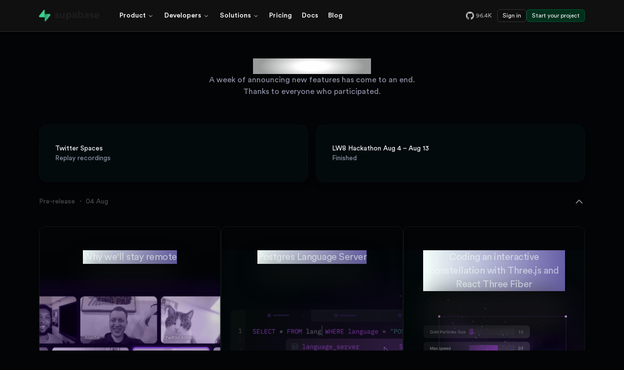

--- FILE ---
content_type: text/html; charset=utf-8
request_url: https://supabase.com/launch-week/8
body_size: 16202
content:
<!DOCTYPE html><html lang="en"><head><meta charSet="utf-8" data-next-head=""/><link rel="apple-touch-icon-precomposed" sizes="57x57" href="/favicon/apple-icon-57x57.png" data-next-head=""/><link rel="apple-touch-icon-precomposed" sizes="60x60" href="/favicon/apple-icon-60x60.png" data-next-head=""/><link rel="apple-touch-icon-precomposed" sizes="72x72" href="/favicon/apple-icon-72x72.png" data-next-head=""/><link rel="apple-touch-icon-precomposed" sizes="76x76" href="/favicon/apple-icon-76x76.png" data-next-head=""/><link rel="apple-touch-icon-precomposed" sizes="114x114" href="/favicon/apple-icon-114x114.png" data-next-head=""/><link rel="apple-touch-icon-precomposed" sizes="120x120" href="/favicon/apple-icon-120x120.png" data-next-head=""/><link rel="apple-touch-icon-precomposed" sizes="144x144" href="/favicon/apple-icon-144x144.png" data-next-head=""/><link rel="apple-touch-icon-precomposed" sizes="152x152" href="/favicon/apple-icon-152x152.png" data-next-head=""/><link rel="icon" type="image/png" href="/favicon/favicon-16x16.png" sizes="16x16" data-next-head=""/><link rel="icon" type="image/png" href="/favicon/favicon-32x32.png" sizes="32x32" data-next-head=""/><link rel="icon" type="image/png" href="/favicon/favicon-48x48.png" sizes="48x48" data-next-head=""/><link rel="icon" type="image/png" href="/favicon/favicon-96x96.png" sizes="96x96" data-next-head=""/><link rel="icon" type="image/png" href="/favicon/favicon-128.png" sizes="128x128" data-next-head=""/><link rel="icon" type="image/png" href="/favicon/favicon-180x180.png" sizes="180x180" data-next-head=""/><link rel="icon" type="image/png" href="/favicon/favicon-196x196.png" sizes="196x196" data-next-head=""/><meta name="application-name" content="Supabase" data-next-head=""/><meta name="msapplication-TileColor" content="#1E1E1E" data-next-head=""/><meta name="msapplication-TileImage" content="/favicon/mstile-144x144.png" data-next-head=""/><meta name="msapplication-square70x70logo" content="/favicon/mstile-70x70.png" data-next-head=""/><meta name="msapplication-square150x150logo" content="/favicon/mstile-150x150.png" data-next-head=""/><meta name="msapplication-wide310x150logo" content="/favicon/mstile-310x150.png" data-next-head=""/><meta name="msapplication-square310x310logo" content="/favicon/mstile-310x310.png" data-next-head=""/><meta name="theme-color" content="#1E1E1E" data-next-head=""/><link rel="shortcut icon" href="/favicon/favicon.ico" data-next-head=""/><link rel="icon" type="image/x-icon" href="/favicon/favicon.ico" data-next-head=""/><link rel="apple-touch-icon" href="/favicon/favicon.ico" data-next-head=""/><link rel="alternate" type="application/rss+xml" href="/feed.xml" data-next-head=""/><link rel="manifest" href="/favicon/manifest.json" data-next-head=""/><meta name="msapplication-config" content="/favicon/browserconfig.xml" data-next-head=""/><meta name="twitter:card" content="summary_large_image" data-next-head=""/><meta name="twitter:site" content="@supabase" data-next-head=""/><meta name="twitter:creator" content="@supabase" data-next-head=""/><meta property="og:type" content="website" data-next-head=""/><meta property="og:image:alt" content="Supabase Og Image" data-next-head=""/><meta property="og:image:width" content="800" data-next-head=""/><meta property="og:image:height" content="600" data-next-head=""/><meta property="og:site_name" content="Supabase" data-next-head=""/><title data-next-head="">Supabase Launch Week 8</title><meta name="robots" content="index,follow" data-next-head=""/><meta name="description" content="Supabase Launch Week 8 | 7–11 August 2023" data-next-head=""/><meta property="og:title" content="Supabase Launch Week 8" data-next-head=""/><meta property="og:description" content="Supabase Launch Week 8 | 7–11 August 2023" data-next-head=""/><meta property="og:url" content="https://supabase.com/launch-week/8" data-next-head=""/><meta property="og:image" content="https://supabase.com/images/launchweek/8/lw8-og.jpg" data-next-head=""/><meta name="viewport" content="width=device-width, initial-scale=1.0, maximum-scale=1.0, user-scalable=no" data-next-head=""/><link rel="preload" as="image" imageSrcSet="/_next/image?url=https%3A%2F%2Ffrontend-assets.supabase.com%2Fwww%2Ffdea1be777d8%2F_next%2Fstatic%2Fmedia%2Fsupabase-logo-wordmark--light.daaeffd3.png&amp;w=128&amp;q=75 1x, /_next/image?url=https%3A%2F%2Ffrontend-assets.supabase.com%2Fwww%2Ffdea1be777d8%2F_next%2Fstatic%2Fmedia%2Fsupabase-logo-wordmark--light.daaeffd3.png&amp;w=256&amp;q=75 2x" data-next-head=""/><link rel="preload" as="image" imageSrcSet="/_next/image?url=https%3A%2F%2Ffrontend-assets.supabase.com%2Fwww%2Ffdea1be777d8%2F_next%2Fstatic%2Fmedia%2Fsupabase-logo-wordmark--dark.b36ebb5f.png&amp;w=128&amp;q=75 1x, /_next/image?url=https%3A%2F%2Ffrontend-assets.supabase.com%2Fwww%2Ffdea1be777d8%2F_next%2Fstatic%2Fmedia%2Fsupabase-logo-wordmark--dark.b36ebb5f.png&amp;w=256&amp;q=75 2x" data-next-head=""/><link rel="preload" as="image" imageSrcSet="/_next/image?url=%2Fimages%2Flaunchweek%2F8%2FLW8-gradient.png&amp;w=640&amp;q=75 640w, /_next/image?url=%2Fimages%2Flaunchweek%2F8%2FLW8-gradient.png&amp;w=750&amp;q=75 750w, /_next/image?url=%2Fimages%2Flaunchweek%2F8%2FLW8-gradient.png&amp;w=828&amp;q=75 828w, /_next/image?url=%2Fimages%2Flaunchweek%2F8%2FLW8-gradient.png&amp;w=1080&amp;q=75 1080w, /_next/image?url=%2Fimages%2Flaunchweek%2F8%2FLW8-gradient.png&amp;w=1200&amp;q=75 1200w, /_next/image?url=%2Fimages%2Flaunchweek%2F8%2FLW8-gradient.png&amp;w=1920&amp;q=75 1920w, /_next/image?url=%2Fimages%2Flaunchweek%2F8%2FLW8-gradient.png&amp;w=2048&amp;q=75 2048w, /_next/image?url=%2Fimages%2Flaunchweek%2F8%2FLW8-gradient.png&amp;w=3840&amp;q=75 3840w" imageSizes="100vw" data-next-head=""/><link rel="preload" as="image" imageSrcSet="/_next/image?url=https%3A%2F%2Ffrontend-assets.supabase.com%2Fwww%2Ffdea1be777d8%2F_next%2Fstatic%2Fmedia%2Fsupabase-logo-wordmark--light.daaeffd3.png&amp;w=256&amp;q=75 1x, /_next/image?url=https%3A%2F%2Ffrontend-assets.supabase.com%2Fwww%2Ffdea1be777d8%2F_next%2Fstatic%2Fmedia%2Fsupabase-logo-wordmark--light.daaeffd3.png&amp;w=384&amp;q=75 2x" data-next-head=""/><link rel="preload" as="image" imageSrcSet="/_next/image?url=https%3A%2F%2Ffrontend-assets.supabase.com%2Fwww%2Ffdea1be777d8%2F_next%2Fstatic%2Fmedia%2Fsupabase-logo-wordmark--dark.b36ebb5f.png&amp;w=256&amp;q=75 1x, /_next/image?url=https%3A%2F%2Ffrontend-assets.supabase.com%2Fwww%2Ffdea1be777d8%2F_next%2Fstatic%2Fmedia%2Fsupabase-logo-wordmark--dark.b36ebb5f.png&amp;w=384&amp;q=75 2x" data-next-head=""/><link data-next-font="" rel="preconnect" href="/" crossorigin="anonymous"/><link rel="preload" href="https://frontend-assets.supabase.com/www/fdea1be777d8/_next/static/css/0e328e4b9eaa7295.css?dpl=dpl_FQNa53CFCxw3HXoosUjoMzGVcz8A" as="style"/><link rel="stylesheet" href="https://frontend-assets.supabase.com/www/fdea1be777d8/_next/static/css/0e328e4b9eaa7295.css?dpl=dpl_FQNa53CFCxw3HXoosUjoMzGVcz8A" data-n-g=""/><link rel="preload" href="https://frontend-assets.supabase.com/www/fdea1be777d8/_next/static/css/3cd83cfe34ca397f.css?dpl=dpl_FQNa53CFCxw3HXoosUjoMzGVcz8A" as="style"/><link rel="stylesheet" href="https://frontend-assets.supabase.com/www/fdea1be777d8/_next/static/css/3cd83cfe34ca397f.css?dpl=dpl_FQNa53CFCxw3HXoosUjoMzGVcz8A"/><noscript data-n-css=""></noscript><script defer="" nomodule="" src="https://frontend-assets.supabase.com/www/fdea1be777d8/_next/static/chunks/polyfills-42372ed130431b0a.js?dpl=dpl_FQNa53CFCxw3HXoosUjoMzGVcz8A"></script><script defer="" src="https://frontend-assets.supabase.com/www/fdea1be777d8/_next/static/chunks/7832.40fa067f42c16040.js?dpl=dpl_FQNa53CFCxw3HXoosUjoMzGVcz8A"></script><script defer="" src="https://frontend-assets.supabase.com/www/fdea1be777d8/_next/static/chunks/3467.e402d999e8f066fb.js?dpl=dpl_FQNa53CFCxw3HXoosUjoMzGVcz8A"></script><script defer="" src="https://frontend-assets.supabase.com/www/fdea1be777d8/_next/static/chunks/7205-8de4560418c5b9cf.js?dpl=dpl_FQNa53CFCxw3HXoosUjoMzGVcz8A"></script><script defer="" src="https://frontend-assets.supabase.com/www/fdea1be777d8/_next/static/chunks/4078.47d075b5981aa330.js?dpl=dpl_FQNa53CFCxw3HXoosUjoMzGVcz8A"></script><script defer="" src="https://frontend-assets.supabase.com/www/fdea1be777d8/_next/static/chunks/160.554fdd203e261fae.js?dpl=dpl_FQNa53CFCxw3HXoosUjoMzGVcz8A"></script><script defer="" src="https://frontend-assets.supabase.com/www/fdea1be777d8/_next/static/chunks/4941.a49b561fe3225910.js?dpl=dpl_FQNa53CFCxw3HXoosUjoMzGVcz8A"></script><script defer="" src="https://frontend-assets.supabase.com/www/fdea1be777d8/_next/static/chunks/8101.1f999080148ce480.js?dpl=dpl_FQNa53CFCxw3HXoosUjoMzGVcz8A"></script><script defer="" src="https://frontend-assets.supabase.com/www/fdea1be777d8/_next/static/chunks/9481.755e75e5e398a592.js?dpl=dpl_FQNa53CFCxw3HXoosUjoMzGVcz8A"></script><script defer="" src="https://frontend-assets.supabase.com/www/fdea1be777d8/_next/static/chunks/8236.d14df1e8693295ae.js?dpl=dpl_FQNa53CFCxw3HXoosUjoMzGVcz8A"></script><script defer="" src="https://frontend-assets.supabase.com/www/fdea1be777d8/_next/static/chunks/6864.a43d8268c756da7d.js?dpl=dpl_FQNa53CFCxw3HXoosUjoMzGVcz8A"></script><script defer="" src="https://frontend-assets.supabase.com/www/fdea1be777d8/_next/static/chunks/6795-2c8eabe759693303.js?dpl=dpl_FQNa53CFCxw3HXoosUjoMzGVcz8A"></script><script defer="" src="https://frontend-assets.supabase.com/www/fdea1be777d8/_next/static/chunks/8480.0b54de6c0cd55257.js?dpl=dpl_FQNa53CFCxw3HXoosUjoMzGVcz8A"></script><script defer="" src="https://frontend-assets.supabase.com/www/fdea1be777d8/_next/static/chunks/4667-9823691b778e0cc9.js?dpl=dpl_FQNa53CFCxw3HXoosUjoMzGVcz8A"></script><script defer="" src="https://frontend-assets.supabase.com/www/fdea1be777d8/_next/static/chunks/234.e287485552fbbc7a.js?dpl=dpl_FQNa53CFCxw3HXoosUjoMzGVcz8A"></script><script defer="" src="https://frontend-assets.supabase.com/www/fdea1be777d8/_next/static/chunks/6678.8e9cfb6ad34616a8.js?dpl=dpl_FQNa53CFCxw3HXoosUjoMzGVcz8A"></script><script src="https://frontend-assets.supabase.com/www/fdea1be777d8/_next/static/chunks/webpack-8430a45b27724b86.js?dpl=dpl_FQNa53CFCxw3HXoosUjoMzGVcz8A" defer=""></script><script src="https://frontend-assets.supabase.com/www/fdea1be777d8/_next/static/chunks/framework-9ae46c84f33751f1.js?dpl=dpl_FQNa53CFCxw3HXoosUjoMzGVcz8A" defer=""></script><script src="https://frontend-assets.supabase.com/www/fdea1be777d8/_next/static/chunks/main-e2a755f4f93c0d3b.js?dpl=dpl_FQNa53CFCxw3HXoosUjoMzGVcz8A" defer=""></script><script src="https://frontend-assets.supabase.com/www/fdea1be777d8/_next/static/chunks/pages/_app-1f074979b25cace5.js?dpl=dpl_FQNa53CFCxw3HXoosUjoMzGVcz8A" defer=""></script><script src="https://frontend-assets.supabase.com/www/fdea1be777d8/_next/static/chunks/1561-6a7385c63855dab8.js?dpl=dpl_FQNa53CFCxw3HXoosUjoMzGVcz8A" defer=""></script><script src="https://frontend-assets.supabase.com/www/fdea1be777d8/_next/static/chunks/9949-15322352682aebc7.js?dpl=dpl_FQNa53CFCxw3HXoosUjoMzGVcz8A" defer=""></script><script src="https://frontend-assets.supabase.com/www/fdea1be777d8/_next/static/chunks/5808-1ab1152316aefc97.js?dpl=dpl_FQNa53CFCxw3HXoosUjoMzGVcz8A" defer=""></script><script src="https://frontend-assets.supabase.com/www/fdea1be777d8/_next/static/chunks/9148-c6010e415359f97a.js?dpl=dpl_FQNa53CFCxw3HXoosUjoMzGVcz8A" defer=""></script><script src="https://frontend-assets.supabase.com/www/fdea1be777d8/_next/static/chunks/2851-95592fc0145fa698.js?dpl=dpl_FQNa53CFCxw3HXoosUjoMzGVcz8A" defer=""></script><script src="https://frontend-assets.supabase.com/www/fdea1be777d8/_next/static/chunks/340-0d44a7edadcc1476.js?dpl=dpl_FQNa53CFCxw3HXoosUjoMzGVcz8A" defer=""></script><script src="https://frontend-assets.supabase.com/www/fdea1be777d8/_next/static/chunks/pages/launch-week/8-a5bc90d0cde494d4.js?dpl=dpl_FQNa53CFCxw3HXoosUjoMzGVcz8A" defer=""></script><script src="https://frontend-assets.supabase.com/www/fdea1be777d8/_next/static/sqhnqpsDUwoDl20W_koht/_buildManifest.js?dpl=dpl_FQNa53CFCxw3HXoosUjoMzGVcz8A" defer=""></script><script src="https://frontend-assets.supabase.com/www/fdea1be777d8/_next/static/sqhnqpsDUwoDl20W_koht/_ssgManifest.js?dpl=dpl_FQNa53CFCxw3HXoosUjoMzGVcz8A" defer=""></script></head><body><div id="__next"><script type="application/json" data-flag-values="true">{}</script><script>!function(){var d=document.documentElement,n='data-theme',s='setAttribute';d.style.colorScheme = 'dark';d[s](n,'dark')}()</script><div class="sticky top-0 z-40 transform" style="transform:translate3d(0,0,999px)"><div class="absolute inset-0 h-full w-full bg-background/90 dark:bg-background/95 !opacity-100 transition-opacity"></div><nav class="relative z-40 border-default border-b backdrop-blur-sm transition-opacity"><div class="relative flex justify-between h-16 mx-auto lg:container lg:px-16 xl:px-20"><div class="flex items-center px-6 lg:px-0 flex-1 sm:items-stretch justify-between"><div class="flex items-center"><div class="flex items-center flex-shrink-0"><a class="block w-auto h-6 focus-visible:ring-2 focus-visible:outline-none focus-visible:ring-foreground-lighter focus-visible:ring-offset-4 focus-visible:ring-offset-background-alternative focus-visible:rounded-sm" type="button" id="radix-:Ramela6:" aria-haspopup="menu" aria-expanded="false" data-state="closed" href="/"><img alt="Supabase Logo" width="124" height="24" decoding="async" data-nimg="1" class="dark:hidden" style="color:transparent" srcSet="/_next/image?url=https%3A%2F%2Ffrontend-assets.supabase.com%2Fwww%2Ffdea1be777d8%2F_next%2Fstatic%2Fmedia%2Fsupabase-logo-wordmark--light.daaeffd3.png&amp;w=128&amp;q=75 1x, /_next/image?url=https%3A%2F%2Ffrontend-assets.supabase.com%2Fwww%2Ffdea1be777d8%2F_next%2Fstatic%2Fmedia%2Fsupabase-logo-wordmark--light.daaeffd3.png&amp;w=256&amp;q=75 2x" src="/_next/image?url=https%3A%2F%2Ffrontend-assets.supabase.com%2Fwww%2Ffdea1be777d8%2F_next%2Fstatic%2Fmedia%2Fsupabase-logo-wordmark--light.daaeffd3.png&amp;w=256&amp;q=75"/><img alt="Supabase Logo" width="124" height="24" decoding="async" data-nimg="1" class="hidden dark:block" style="color:transparent" srcSet="/_next/image?url=https%3A%2F%2Ffrontend-assets.supabase.com%2Fwww%2Ffdea1be777d8%2F_next%2Fstatic%2Fmedia%2Fsupabase-logo-wordmark--dark.b36ebb5f.png&amp;w=128&amp;q=75 1x, /_next/image?url=https%3A%2F%2Ffrontend-assets.supabase.com%2Fwww%2Ffdea1be777d8%2F_next%2Fstatic%2Fmedia%2Fsupabase-logo-wordmark--dark.b36ebb5f.png&amp;w=256&amp;q=75 2x" src="/_next/image?url=https%3A%2F%2Ffrontend-assets.supabase.com%2Fwww%2Ffdea1be777d8%2F_next%2Fstatic%2Fmedia%2Fsupabase-logo-wordmark--dark.b36ebb5f.png&amp;w=256&amp;q=75"/></a></div><nav aria-label="Main" data-orientation="horizontal" dir="ltr" class="relative z-10 flex-1 items-center justify-center hidden pl-8 sm:space-x-4 lg:flex h-16"><div style="position:relative"><ul data-orientation="horizontal" class="group flex flex-1 list-none items-center justify-center space-x-1" dir="ltr"><li class="text-sm font-medium"><button id="radix-:Rimela6:-trigger-radix-:Rbimela6:" data-state="closed" aria-expanded="false" aria-controls="radix-:Rimela6:-content-radix-:Rbimela6:" class="group relative justify-center cursor-pointer inline-flex items-center space-x-2 text-center font-regular ease-out duration-200 rounded-md outline-none transition-all outline-0 focus-visible:outline-4 focus-visible:outline-offset-1 border text-foreground hover:bg-surface-300 shadow-none focus-visible:outline-border-strong data-[state=open]:bg-surface-300 data-[state=open]:outline-border-strong border-transparent text-sm leading-4 py-2 !bg-transparent hover:text-brand-link data-[state=open]:!text-brand-link data-[radix-collection-item]:focus-visible:ring-2 data-[radix-collection-item]:focus-visible:ring-foreground-lighter data-[radix-collection-item]:focus-visible:text-foreground px-2 h-auto" data-radix-collection-item="">Product<!-- --> <svg xmlns="http://www.w3.org/2000/svg" width="24" height="24" viewBox="0 0 24 24" fill="none" stroke="currentColor" stroke-width="2" stroke-linecap="round" stroke-linejoin="round" class="lucide lucide-chevron-down relative top-[1px] ml-1 h-3 w-3 transition duration-200 group-data-[state=open]:rotate-180" aria-hidden="true"><path d="m6 9 6 6 6-6"></path></svg></button></li><li class="text-sm font-medium"><button id="radix-:Rimela6:-trigger-radix-:Rjimela6:" data-state="closed" aria-expanded="false" aria-controls="radix-:Rimela6:-content-radix-:Rjimela6:" class="group relative justify-center cursor-pointer inline-flex items-center space-x-2 text-center font-regular ease-out duration-200 rounded-md outline-none transition-all outline-0 focus-visible:outline-4 focus-visible:outline-offset-1 border text-foreground hover:bg-surface-300 shadow-none focus-visible:outline-border-strong data-[state=open]:bg-surface-300 data-[state=open]:outline-border-strong border-transparent text-sm leading-4 py-2 !bg-transparent hover:text-brand-link data-[state=open]:!text-brand-link data-[radix-collection-item]:focus-visible:ring-2 data-[radix-collection-item]:focus-visible:ring-foreground-lighter data-[radix-collection-item]:focus-visible:text-foreground px-2 h-auto" data-radix-collection-item="">Developers<!-- --> <svg xmlns="http://www.w3.org/2000/svg" width="24" height="24" viewBox="0 0 24 24" fill="none" stroke="currentColor" stroke-width="2" stroke-linecap="round" stroke-linejoin="round" class="lucide lucide-chevron-down relative top-[1px] ml-1 h-3 w-3 transition duration-200 group-data-[state=open]:rotate-180" aria-hidden="true"><path d="m6 9 6 6 6-6"></path></svg></button></li><li class="text-sm font-medium"><button id="radix-:Rimela6:-trigger-radix-:Rrimela6:" data-state="closed" aria-expanded="false" aria-controls="radix-:Rimela6:-content-radix-:Rrimela6:" class="group relative justify-center cursor-pointer inline-flex items-center space-x-2 text-center font-regular ease-out duration-200 rounded-md outline-none transition-all outline-0 focus-visible:outline-4 focus-visible:outline-offset-1 border text-foreground hover:bg-surface-300 shadow-none focus-visible:outline-border-strong data-[state=open]:bg-surface-300 data-[state=open]:outline-border-strong border-transparent text-sm leading-4 py-2 !bg-transparent hover:text-brand-link data-[state=open]:!text-brand-link data-[radix-collection-item]:focus-visible:ring-2 data-[radix-collection-item]:focus-visible:ring-foreground-lighter data-[radix-collection-item]:focus-visible:text-foreground px-2 h-auto" data-radix-collection-item="">Solutions<!-- --> <svg xmlns="http://www.w3.org/2000/svg" width="24" height="24" viewBox="0 0 24 24" fill="none" stroke="currentColor" stroke-width="2" stroke-linecap="round" stroke-linejoin="round" class="lucide lucide-chevron-down relative top-[1px] ml-1 h-3 w-3 transition duration-200 group-data-[state=open]:rotate-180" aria-hidden="true"><path d="m6 9 6 6 6-6"></path></svg></button></li><li class="text-sm font-medium"><a class="group/menu-item flex items-center text-sm hover:text-foreground select-none gap-3 rounded-md p-2 leading-none no-underline outline-none focus-visible:ring-2 focus-visible:ring-foreground-lighter group-hover:bg-transparent text-foreground focus-visible:text-brand-link" data-radix-collection-item="" href="/pricing"><div class="flex flex-col justify-center"><div class="flex items-center gap-1"><p class="leading-snug text-foreground group-hover/menu-item:text-brand-link">Pricing</p></div></div></a></li><li class="text-sm font-medium"><a class="group/menu-item flex items-center text-sm hover:text-foreground select-none gap-3 rounded-md p-2 leading-none no-underline outline-none focus-visible:ring-2 focus-visible:ring-foreground-lighter group-hover:bg-transparent text-foreground focus-visible:text-brand-link" data-radix-collection-item="" href="/docs"><div class="flex flex-col justify-center"><div class="flex items-center gap-1"><p class="leading-snug text-foreground group-hover/menu-item:text-brand-link">Docs</p></div></div></a></li><li class="text-sm font-medium"><a class="group/menu-item flex items-center text-sm hover:text-foreground select-none gap-3 rounded-md p-2 leading-none no-underline outline-none focus-visible:ring-2 focus-visible:ring-foreground-lighter group-hover:bg-transparent text-foreground focus-visible:text-brand-link" data-radix-collection-item="" href="/blog"><div class="flex flex-col justify-center"><div class="flex items-center gap-1"><p class="leading-snug text-foreground group-hover/menu-item:text-brand-link">Blog</p></div></div></a></li></ul></div><div class="absolute left-0 top-full flex justify-center"></div></nav></div><div class="flex items-center gap-2 opacity-0 animate-fade-in !scale-100 delay-300"><a href="https://github.com/supabase/supabase" target="_blank" data-size="tiny" class="relative justify-center cursor-pointer items-center space-x-2 text-center font-regular ease-out duration-200 rounded-md outline-none transition-all outline-0 focus-visible:outline-4 focus-visible:outline-offset-1 border hover:bg-surface-300 shadow-none focus-visible:outline-border-strong data-[state=open]:bg-surface-300 data-[state=open]:outline-border-strong border-transparent text-xs px-2.5 py-1 h-[26px] hidden group lg:flex text-foreground-light hover:text-foreground" tabindex="0"><span class="truncate"><span class="flex items-center gap-1"><svg class="w-6 h-6" viewBox="0 0 17 16" fill="none" xmlns="http://www.w3.org/2000/svg"><path fill-rule="evenodd" clip-rule="evenodd" d="M8.5 2.22168C5.23312 2.22168 2.58496 4.87398 2.58496 8.14677C2.58496 10.7642 4.27962 12.9853 6.63026 13.7684C6.92601 13.8228 7.03366 13.6401 7.03366 13.4827C7.03366 13.3425 7.02893 12.9693 7.02597 12.4754C5.38041 12.8333 5.0332 11.681 5.0332 11.681C4.76465 10.996 4.37663 10.8139 4.37663 10.8139C3.83954 10.4471 4.41744 10.4542 4.41744 10.4542C5.01072 10.4956 5.32303 11.0647 5.32303 11.0647C5.85065 11.9697 6.70774 11.7082 7.04431 11.5568C7.09873 11.1741 7.25134 10.9132 7.42051 10.7654C6.10737 10.6157 4.72621 10.107 4.72621 7.83683C4.72621 7.19031 4.95689 6.66092 5.33486 6.24686C5.27394 6.09721 5.07105 5.49447 5.39283 4.67938C5.39283 4.67938 5.88969 4.51967 7.01947 5.28626C7.502 5.15466 7.99985 5.08763 8.5 5.08692C9.00278 5.08929 9.50851 5.15495 9.98113 5.28626C11.1103 4.51967 11.606 4.67879 11.606 4.67879C11.9289 5.49447 11.7255 6.09721 11.6651 6.24686C12.0437 6.66092 12.2732 7.19031 12.2732 7.83683C12.2732 10.1129 10.8897 10.6139 9.5724 10.7606C9.78475 10.9434 9.97344 11.3048 9.97344 11.8579C9.97344 12.6493 9.96634 13.2887 9.96634 13.4827C9.96634 13.6413 10.0728 13.8258 10.3733 13.7678C11.5512 13.3728 12.5751 12.6175 13.3003 11.6089C14.0256 10.6002 14.4155 9.38912 14.415 8.14677C14.415 4.87398 11.7663 2.22168 8.5 2.22168Z" fill="currentColor"></path></svg>96.4K</span></span></a><a data-size="tiny" type="button" class="relative justify-center cursor-pointer items-center space-x-2 text-center font-regular ease-out duration-200 rounded-md outline-none transition-all outline-0 focus-visible:outline-4 focus-visible:outline-offset-1 border text-foreground bg-alternative dark:bg-muted hover:bg-selection border-strong hover:border-stronger focus-visible:outline-brand-600 data-[state=open]:bg-selection data-[state=open]:outline-brand-600 data-[state=open]:border-button-hover text-xs px-2.5 py-1 h-[26px] hidden lg:block" tabindex="0" href="https://supabase.com/dashboard"><span class="truncate">Sign in</span></a><a data-size="tiny" type="button" class="relative justify-center cursor-pointer items-center space-x-2 text-center font-regular ease-out duration-200 rounded-md outline-none transition-all outline-0 focus-visible:outline-4 focus-visible:outline-offset-1 border bg-brand-400 dark:bg-brand-500 hover:bg-brand/80 dark:hover:bg-brand/50 text-foreground border-brand-500/75 dark:border-brand/30 hover:border-brand-600 dark:hover:border-brand focus-visible:outline-brand-600 data-[state=open]:bg-brand-400/80 dark:data-[state=open]:bg-brand-500/80 data-[state=open]:outline-brand-600 text-xs px-2.5 py-1 h-[26px] hidden lg:block" tabindex="0" href="https://supabase.com/dashboard"><span class="truncate">Start your project</span></a></div></div><div class="inset-y-0 flex mr-2 items-center px-4 lg:hidden"><button class="text-foreground-lighter focus:ring-brand bg-transparent hover:text-foreground-light transition-colors hover:bg-overlay inline-flex items-center justify-center rounded-md p-2 focus:outline-none focus:ring-2 focus:ring-inset" aria-expanded="false"><span class="sr-only">Open main menu</span><svg class="block w-6 h-6" xmlns="http://www.w3.org/2000/svg" fill="none" viewBox="0 0 24 24" stroke="currentColor" aria-hidden="true"><path stroke-linecap="round" stroke-linejoin="round" stroke-width="2" d="M4 6h16M4 12h16M4 18h16"></path></svg><svg class="hidden w-6 h-6" xmlns="http://www.w3.org/2000/svg" fill="none" viewBox="0 0 24 24" stroke="currentColor" aria-hidden="true"><path stroke-linecap="round" stroke-linejoin="round" stroke-width="2" d="M6 18L18 6M6 6l12 12"></path></svg></button></div></div></nav></div><main class="relative min-h-screen"><div class="-mt-[65px]"><div class="relative"><div class="relative z-10"><div class="sm:py-18 container relative mx-auto px-6 py-16 md:py-24 lg:px-16 lg:py-24 xl:px-20 relative flex flex-col justify-around items-center min-h-[200px] !py-4 md:!py-8 lg:!pb-0 gap-2 md:gap-4 !px-0 !mx-auto"><div class="absolute bottom-0 z-10 w-full flex flex-col items-center justify-end gap-4 px-6"><div class="flex flex-col gap-1 md:gap-2 items-center justify-end"><div class="opacity-0 !animate-[fadeIn_0.5s_cubic-bezier(0.25,0.25,0,1)_0.5s_both] px-2 flex flex-col items-center text-center gap-3"><h1 class="sr-only font-normal uppercase text-[28px] sm:text-[32px]">Launch week 8</h1><p class="text-white radial-gradient-text-600 text-lg sm:text-2xl"><span class="block">August 7th–11th, 2023</span></p><div class="text-[#9296AA]"><p>A week of announcing new features has come to an end.</p><p>Thanks to everyone who participated.</p></div></div></div></div><div class="absolute inset-0 z-0 flex items-center justify-center"><img alt="starts background" draggable="false" loading="lazy" width="600" height="600" decoding="async" data-nimg="1" class="absolute inset-0 opacity-70 object-cover pointer-events-none w-auto h-auto" style="color:transparent" src="/images/launchweek/8/stars.svg"/></div></div></div><div class="absolute w-full aspect-[1/1] md:aspect-[1.5/1] lg:aspect-[2.5/1] inset-0 z-0"><img draggable="false" alt="Launch Week 8 gradient background" decoding="async" data-nimg="fill" class="object-cover object-top" style="position:absolute;height:100%;width:100%;left:0;top:0;right:0;bottom:0;color:transparent" sizes="100vw" srcSet="/_next/image?url=%2Fimages%2Flaunchweek%2F8%2FLW8-gradient.png&amp;w=640&amp;q=75 640w, /_next/image?url=%2Fimages%2Flaunchweek%2F8%2FLW8-gradient.png&amp;w=750&amp;q=75 750w, /_next/image?url=%2Fimages%2Flaunchweek%2F8%2FLW8-gradient.png&amp;w=828&amp;q=75 828w, /_next/image?url=%2Fimages%2Flaunchweek%2F8%2FLW8-gradient.png&amp;w=1080&amp;q=75 1080w, /_next/image?url=%2Fimages%2Flaunchweek%2F8%2FLW8-gradient.png&amp;w=1200&amp;q=75 1200w, /_next/image?url=%2Fimages%2Flaunchweek%2F8%2FLW8-gradient.png&amp;w=1920&amp;q=75 1920w, /_next/image?url=%2Fimages%2Flaunchweek%2F8%2FLW8-gradient.png&amp;w=2048&amp;q=75 2048w, /_next/image?url=%2Fimages%2Flaunchweek%2F8%2FLW8-gradient.png&amp;w=3840&amp;q=75 3840w" src="/_next/image?url=%2Fimages%2Flaunchweek%2F8%2FLW8-gradient.png&amp;w=3840&amp;q=75"/></div></div><div id="twitter-spaces"><div id="hackathon" class="sm:py-18 container relative mx-auto px-6 py-16 md:py-24 lg:px-16 lg:py-24 xl:px-20 !pt-10 lg:!pt-14 !pb-0"><div class="sm:py-18 container relative mx-auto px-6 py-16 md:py-24 lg:px-16 lg:py-24 xl:px-20 !py-0 w-full !px-0 !max-w-none"><div class="grid grid-cols-1 lg:grid-cols-2 gap-4 scroll-mt-[105px]" id="hackathon"><div class="group relative p-[1px] bg-gradient-to-b from-[#11171890] to-[#1C1C1C60] rounded-2xl overflow-hidden shadow-lg hover:from-foreground-muted hover:to-foreground-muted"><div class="rounded-2xl text-sm text-[#9296AA] p-2 flex flex-row justify-between items-center backdrop-blur-md h-full bg-[#030A0C] "><a target="_blank" class="flex flex-row justify-between items-center w-full h-full gap-2" href="https://twitter.com/supabase/status/1688544202643111936"><div class="relative flex-shrink flex items-center p-2 w-2/3 lg:w-1/2 md:w-auto"><div class="flex flex-col gap-1 sm:pl-4"><span class="text-white">Twitter Spaces</span><span>Replay recordings</span></div></div><div class="relative flex !aspect-video h-[80px] md:h-[100px] gap-2 z-10 rounded overflow-hidden"><img alt="twitter spaces thumbnail" loading="lazy" decoding="async" data-nimg="fill" class="object-cover" style="position:absolute;height:100%;width:100%;left:0;top:0;right:0;bottom:0;color:transparent" src="/images/launchweek/8/twitter-spaces-thumb.svg"/></div></a></div></div><div class="group relative p-[1px] bg-gradient-to-b from-[#11171890] to-[#1C1C1C60] rounded-2xl overflow-hidden shadow-lg hover:from-foreground-muted hover:to-foreground-muted"><div class="rounded-2xl text-sm text-[#9296AA] p-2 flex flex-row justify-between items-center backdrop-blur-md h-full bg-[#030A0C] "><a class="flex flex-row justify-between items-center w-full h-full gap-2" href="/blog/supabase-lw8-hackathon"><div class="relative flex-shrink flex items-center p-2 w-2/3 lg:w-1/2 md:w-auto"><div class="flex flex-col gap-1 sm:pl-4"><div class="flex items-center gap-3"><span class="text-white">LW8 Hackathon Aug 4 – Aug 13</span></div><span>Finished</span></div></div><div class="relative flex !aspect-video h-[80px] md:h-[100px] gap-2 z-10 rounded overflow-hidden"><img alt="hackathon thumbnail" loading="lazy" decoding="async" data-nimg="fill" class="object-cover" style="position:absolute;height:100%;width:100%;left:0;top:0;right:0;bottom:0;color:transparent" src="/images/launchweek/8/lw8-hackathon-thumb.svg"/></div></a></div></div></div></div></div></div><div class="sm:py-18 container relative mx-auto px-6 py-16 md:py-24 lg:px-16 lg:py-24 xl:px-20 !pt-0"><div class="sm:py-18 container relative mx-auto px-6 py-16 md:py-24 lg:px-16 lg:py-24 xl:px-20 !pt-0 !w-full !px-0 !max-w-none"><div class=" flex flex-col space-y-3  text-white" data-orientation="vertical"><div><div class="border-b border-[#111718]"><div data-state="open" data-orientation="vertical" class=" group first:rounded-tl-md first:rounded-tr-md last:rounded-bl-md last:rounded-br-md overflow-hidden will-change-transform "><button type="button" aria-controls="radix-:R9dmla6:" aria-expanded="true" data-state="open" data-orientation="vertical" id="radix-:R1dmla6:" class=" flex flex-row gap-3 items-center w-full text-left cursor-pointer outline-none focus-visible:ring-1 focus-visible:z-10 ring-foreground-light  h-[79px]" data-radix-collection-item=""><div class="h-[79px] hover:cursor-default flex flex-1 items-center scroll-mt-20 text-muted"><div class="flex flex-1 sm:flex-none flex-row items-center"><div class="flex gap-4 w-full sm:w-auto sm:min-w-[240px] md:min-w-[380px] items-center"><span class="text-sm"><span class="inline sm:hidden md:inline">Pre-release<!-- --> </span><span><span class="inline sm:hidden md:inline">・</span> <!-- -->04 Aug</span></span></div></div></div><svg xmlns="http://www.w3.org/2000/svg" width="24" height="24" viewBox="0 0 24 24" fill="none" stroke="currentColor" stroke-width="2" stroke-linecap="round" stroke-linejoin="round" class="lucide lucide-chevron-down  text-foreground-lighter rotate-0 group-state-open:rotate-180 group-data-[state=open]:rotate-180 ease-&amp;lsqb;cubic-bezier(0.87,_0,_0.13,_1)&amp;rsqb; transition-transform duration-300 duration-200  order-last" aria-hidden="true"><path d="m6 9 6 6 6-6"></path></svg></button><div data-state="open" id="radix-:R9dmla6:" role="region" aria-labelledby="radix-:R1dmla6:" data-orientation="vertical" class=" data-open:animate-slide-down data-closed:animate-slide-up " style="--radix-accordion-content-height:var(--radix-collapsible-content-height);--radix-accordion-content-width:var(--radix-collapsible-content-width)"><div class=" py-3 "><div class="flex flex-col gap-5 lg:flex-row pb-4"><div class="
                      min-h-[400px] relative overflow-hidden group/pre0 flex-1 flex flex-col items-center justify-between
                      basis-1/2 lg:basis-1/3 border border-[#111718] rounded-xl lg:h-full bg-no-repeat py-10 lg:py-12 px-8 lg:px-10 text-2xl bg-contain shadow-lg
                      "><div class="inset-0 absolute group-hover/pre0:scale-105 opacity-10 group-hover/pre0:opacity-100 w-full h-full -z-10 transition-all duration-500 pointer-events-none" style="background:radial-gradient(100% 100% at 80% 110%, #6F13A490, #030A0C)"></div><div class="flex flex-col items-center gap-2 min-w-[300px] w-full text-center lg:text-left"><span class="z-0 relative text-[#F4FFFA90] bg-clip-text bg-gradient-to-r from-[#F4FFFA] to-[#675FA7] tracking-[-.5px] text-xl ">Why we&#x27;ll stay remote<div class="absolute -z-10 inset-0 w-full h-full bg-[#1C1C1C90] rounded-full blur-xl"></div></span><p class="text-sm text-slate-900"></p></div><div class="flex w-full max-w-full md:w-auto justify-center gap-2 z-10 "><a target="_self" rel="noopener" class="flex flex-auto justify-center sm:justify-between w-full text-center sm:text-left min-h-[43px] sm:w-auto items-center border border-[#232323] bg-gradient-to-r text-white from-[#46444460] to-[#19191980] hover:from-[#4e4e4e90] hover:to-[#19191990] hover:border-stronger backdrop-blur-xl rounded-full text-sm py-2 px-3 sm:pr-2 " href="/blog/why-supabase-remote">Blog post<div class="bg-[#313131] rounded-full hidden sm:inline-block p-1 ml-2"><svg width="16" height="17" viewBox="0 0 16 17" fill="none" xmlns="http://www.w3.org/2000/svg"><path d="M3.21792 11.2469L11.8015 2.66333L14.0953 4.95709L5.51167 13.5407M3.21792 11.2469L2.34219 14.4164L5.51167 13.5407M3.21792 11.2469L5.51167 13.5407" stroke="#8F8F8F" stroke-miterlimit="10" stroke-linejoin="bevel"></path></svg></div></a></div><div class="absolute opacity-90 transition-opacity inset-0 w-full h-full -z-10 group-hover/d1:opacity-100"><img alt="" loading="lazy" decoding="async" data-nimg="fill" class="
                                  absolute opacity-90
                                  w-full h-full -z-10 transition-all duration-300 object-[100%] object-cover
                                " style="position:absolute;height:100%;width:100%;left:0;top:0;right:0;bottom:0;color:transparent" sizes="100%" srcSet="/_next/image?url=%2Fimages%2Flaunchweek%2F8%2Fday0%2Fremote.png&amp;w=16&amp;q=75 16w, /_next/image?url=%2Fimages%2Flaunchweek%2F8%2Fday0%2Fremote.png&amp;w=32&amp;q=75 32w, /_next/image?url=%2Fimages%2Flaunchweek%2F8%2Fday0%2Fremote.png&amp;w=48&amp;q=75 48w, /_next/image?url=%2Fimages%2Flaunchweek%2F8%2Fday0%2Fremote.png&amp;w=64&amp;q=75 64w, /_next/image?url=%2Fimages%2Flaunchweek%2F8%2Fday0%2Fremote.png&amp;w=96&amp;q=75 96w, /_next/image?url=%2Fimages%2Flaunchweek%2F8%2Fday0%2Fremote.png&amp;w=128&amp;q=75 128w, /_next/image?url=%2Fimages%2Flaunchweek%2F8%2Fday0%2Fremote.png&amp;w=256&amp;q=75 256w, /_next/image?url=%2Fimages%2Flaunchweek%2F8%2Fday0%2Fremote.png&amp;w=384&amp;q=75 384w, /_next/image?url=%2Fimages%2Flaunchweek%2F8%2Fday0%2Fremote.png&amp;w=640&amp;q=75 640w, /_next/image?url=%2Fimages%2Flaunchweek%2F8%2Fday0%2Fremote.png&amp;w=750&amp;q=75 750w, /_next/image?url=%2Fimages%2Flaunchweek%2F8%2Fday0%2Fremote.png&amp;w=828&amp;q=75 828w, /_next/image?url=%2Fimages%2Flaunchweek%2F8%2Fday0%2Fremote.png&amp;w=1080&amp;q=75 1080w, /_next/image?url=%2Fimages%2Flaunchweek%2F8%2Fday0%2Fremote.png&amp;w=1200&amp;q=75 1200w, /_next/image?url=%2Fimages%2Flaunchweek%2F8%2Fday0%2Fremote.png&amp;w=1920&amp;q=75 1920w, /_next/image?url=%2Fimages%2Flaunchweek%2F8%2Fday0%2Fremote.png&amp;w=2048&amp;q=75 2048w, /_next/image?url=%2Fimages%2Flaunchweek%2F8%2Fday0%2Fremote.png&amp;w=3840&amp;q=75 3840w" src="/_next/image?url=%2Fimages%2Flaunchweek%2F8%2Fday0%2Fremote.png&amp;w=3840&amp;q=75"/></div></div><div class="
                      min-h-[400px] relative overflow-hidden group/pre1 flex-1 flex flex-col items-center justify-between
                      basis-1/2 lg:basis-1/3 border border-[#111718] rounded-xl lg:h-full bg-no-repeat py-10 lg:py-12 px-8 lg:px-10 text-2xl bg-cover shadow-lg
                      "><div class="inset-0 absolute group-hover/pre1:scale-105 opacity-60 group-hover/pre1:opacity-100 w-full h-full -z-10 transition-all duration-500 pointer-events-none" style="background:radial-gradient(100% 100% at 80% 110%, #6F13A450, #030A0C)"></div><div class="flex flex-col items-center gap-2 min-w-[300px] w-full text-center lg:text-left"><span class="z-0 relative text-[#F4FFFA90] bg-clip-text bg-gradient-to-r from-[#F4FFFA] to-[#675FA7] tracking-[-.5px] text-xl ">Postgres Language Server<div class="absolute -z-10 inset-0 w-full h-full bg-[#1C1C1C90] rounded-full blur-xl"></div></span><p class="text-sm text-slate-900"></p></div><div class="flex w-full max-w-full md:w-auto justify-center gap-2 z-10 "><a target="_blank" rel="noopener" class="flex flex-auto justify-center sm:justify-between w-full text-center sm:text-left min-h-[43px] sm:w-auto items-center border border-[#232323] bg-gradient-to-r text-white from-[#46444460] to-[#19191980] hover:from-[#4e4e4e90] hover:to-[#19191990] hover:border-stronger backdrop-blur-xl rounded-full text-sm py-2 px-3 sm:pr-2 " href="https://github.com/supabase/postgres_lsp">GitHub<div class="bg-[#313131] rounded-full hidden sm:inline-block p-1 ml-2"><svg width="17" height="16" viewBox="0 0 17 16" fill="none" xmlns="http://www.w3.org/2000/svg"><path fill-rule="evenodd" clip-rule="evenodd" d="M8.2125 1.75781C4.6765 1.75781 1.8125 4.62181 1.8125 8.15781C1.8125 10.9898 3.6445 13.3818 6.1885 14.2298C6.5085 14.2858 6.6285 14.0938 6.6285 13.9258C6.6285 13.7738 6.6205 13.2698 6.6205 12.7338C5.0125 13.0298 4.5965 12.3418 4.4685 11.9818C4.3965 11.7978 4.0845 11.2298 3.8125 11.0778C3.5885 10.9578 3.2685 10.6618 3.8045 10.6538C4.3085 10.6458 4.6685 11.1178 4.7885 11.3098C5.3645 12.2778 6.2845 12.0058 6.6525 11.8378C6.7085 11.4218 6.8765 11.1418 7.0605 10.9818C5.6365 10.8218 4.1485 10.2698 4.1485 7.82181C4.1485 7.12581 4.3965 6.54981 4.8045 6.10181C4.7405 5.94181 4.5165 5.28581 4.8685 4.40581C4.8685 4.40581 5.4045 4.23781 6.6285 5.06181C7.1405 4.91781 7.6845 4.84581 8.2285 4.84581C8.7725 4.84581 9.3165 4.91781 9.8285 5.06181C11.0525 4.22981 11.5885 4.40581 11.5885 4.40581C11.9405 5.28581 11.7165 5.94181 11.6525 6.10181C12.0605 6.54981 12.3085 7.11781 12.3085 7.82181C12.3085 10.2778 10.8125 10.8218 9.3885 10.9818C9.6205 11.1818 9.8205 11.5658 9.8205 12.1658C9.8205 13.0218 9.8125 13.7098 9.8125 13.9258C9.8125 14.0938 9.9325 14.2938 10.2525 14.2298C11.523 13.8009 12.627 12.9844 13.4092 11.8951C14.1913 10.8059 14.6122 9.49877 14.6125 8.15781C14.6125 4.62181 11.7485 1.75781 8.2125 1.75781Z" fill="#8F8F8F"></path></svg></div></a><a target="_blank" rel="noopener" class="flex flex-auto justify-center sm:justify-between w-full text-center sm:text-left min-h-[43px] sm:w-auto items-center border border-[#232323] bg-gradient-to-r text-white from-[#46444460] to-[#19191980] hover:from-[#4e4e4e90] hover:to-[#19191990] hover:border-stronger backdrop-blur-xl rounded-full text-sm py-2 px-3 sm:pr-2 " href="https://news.ycombinator.com/item?id=37020610">Hacker News<div class="bg-[#313131] rounded-full hidden sm:inline-block p-1 ml-2"><svg width="16" height="17" viewBox="0 0 16 17" fill="none" xmlns="http://www.w3.org/2000/svg"><path fill-rule="evenodd" clip-rule="evenodd" d="M8.26821 7.87591L9.94194 4.47266H11.8008L8.82871 10.074V13.606H7.16205V10.0213L4.1875 4.47266H6.15549L7.86748 7.9537C7.87321 7.95954 7.87972 7.96606 7.88751 7.97386C7.95585 8.04219 7.98757 8.11202 8.00726 8.16124C8.01322 8.17614 8.01776 8.18804 8.02175 8.19849C8.02548 8.20824 8.02872 8.21672 8.03217 8.22518L8.04751 8.24052C8.11375 8.10585 8.19796 7.98119 8.26821 7.87591Z" fill="#8F8F8F"></path></svg></div></a></div><div class="absolute opacity-90 transition-opacity inset-0 w-full h-full -z-10 group-hover/d1:opacity-100"><img alt="" loading="lazy" decoding="async" data-nimg="fill" class="
                                  absolute opacity-90
                                  w-full h-full -z-10 transition-all duration-300 object-[20%_50%] object-cover
                                " style="position:absolute;height:100%;width:100%;left:0;top:0;right:0;bottom:0;color:transparent" sizes="100%" srcSet="/_next/image?url=%2Fimages%2Flaunchweek%2F8%2Fday0%2Fpg-server.png&amp;w=16&amp;q=75 16w, /_next/image?url=%2Fimages%2Flaunchweek%2F8%2Fday0%2Fpg-server.png&amp;w=32&amp;q=75 32w, /_next/image?url=%2Fimages%2Flaunchweek%2F8%2Fday0%2Fpg-server.png&amp;w=48&amp;q=75 48w, /_next/image?url=%2Fimages%2Flaunchweek%2F8%2Fday0%2Fpg-server.png&amp;w=64&amp;q=75 64w, /_next/image?url=%2Fimages%2Flaunchweek%2F8%2Fday0%2Fpg-server.png&amp;w=96&amp;q=75 96w, /_next/image?url=%2Fimages%2Flaunchweek%2F8%2Fday0%2Fpg-server.png&amp;w=128&amp;q=75 128w, /_next/image?url=%2Fimages%2Flaunchweek%2F8%2Fday0%2Fpg-server.png&amp;w=256&amp;q=75 256w, /_next/image?url=%2Fimages%2Flaunchweek%2F8%2Fday0%2Fpg-server.png&amp;w=384&amp;q=75 384w, /_next/image?url=%2Fimages%2Flaunchweek%2F8%2Fday0%2Fpg-server.png&amp;w=640&amp;q=75 640w, /_next/image?url=%2Fimages%2Flaunchweek%2F8%2Fday0%2Fpg-server.png&amp;w=750&amp;q=75 750w, /_next/image?url=%2Fimages%2Flaunchweek%2F8%2Fday0%2Fpg-server.png&amp;w=828&amp;q=75 828w, /_next/image?url=%2Fimages%2Flaunchweek%2F8%2Fday0%2Fpg-server.png&amp;w=1080&amp;q=75 1080w, /_next/image?url=%2Fimages%2Flaunchweek%2F8%2Fday0%2Fpg-server.png&amp;w=1200&amp;q=75 1200w, /_next/image?url=%2Fimages%2Flaunchweek%2F8%2Fday0%2Fpg-server.png&amp;w=1920&amp;q=75 1920w, /_next/image?url=%2Fimages%2Flaunchweek%2F8%2Fday0%2Fpg-server.png&amp;w=2048&amp;q=75 2048w, /_next/image?url=%2Fimages%2Flaunchweek%2F8%2Fday0%2Fpg-server.png&amp;w=3840&amp;q=75 3840w" src="/_next/image?url=%2Fimages%2Flaunchweek%2F8%2Fday0%2Fpg-server.png&amp;w=3840&amp;q=75"/></div></div><div class="
                      min-h-[400px] relative overflow-hidden group/pre2 flex-1 flex flex-col items-center justify-between
                      basis-1/2 lg:basis-1/3 border border-[#111718] rounded-xl lg:h-full bg-no-repeat py-10 lg:py-12 px-8 lg:px-10 text-2xl bg-contain shadow-lg
                      "> <div class="inset-0 absolute group-hover/pre2:scale-105 opacity-60 group-hover/pre2:opacity-100 w-full h-full -z-10 transition-all duration-500 pointer-events-none" style="background:radial-gradient(100% 100% at 80% 110%, #6F13A450, #030A0C)"></div><div class="flex flex-col items-center gap-2 w-full text-center"><span class="z-0 relative text-[#F4FFFA90] bg-clip-text bg-gradient-to-r from-[#F4FFFA] to-[#675FA7] tracking-[-.5px] text-xl ">Coding an interactive constellation with Three.js and React Three Fiber<div class="absolute -z-10 inset-0 w-full h-full bg-[#1C1C1C90] rounded-full blur-xl"></div></span><p class="text-sm text-slate-900"></p></div><div class="flex w-full max-w-full md:w-auto justify-center gap-2 z-10 "><a target="_self" rel="noopener" class="flex flex-auto justify-center sm:justify-between w-full text-center sm:text-left min-h-[43px] sm:w-auto items-center border border-[#232323] bg-gradient-to-r text-white from-[#46444460] to-[#19191980] hover:from-[#4e4e4e90] hover:to-[#19191990] hover:border-stronger backdrop-blur-xl rounded-full text-sm py-2 px-3 sm:pr-2 " href="/blog/interactive-constellation-threejs-react-three-fiber">Blog post<div class="bg-[#313131] rounded-full hidden sm:inline-block p-1 ml-2"><svg width="16" height="17" viewBox="0 0 16 17" fill="none" xmlns="http://www.w3.org/2000/svg"><path d="M3.21792 11.2469L11.8015 2.66333L14.0953 4.95709L5.51167 13.5407M3.21792 11.2469L2.34219 14.4164L5.51167 13.5407M3.21792 11.2469L5.51167 13.5407" stroke="#8F8F8F" stroke-miterlimit="10" stroke-linejoin="bevel"></path></svg></div></a></div><div class="absolute opacity-90 transition-opacity inset-0 w-full h-full -z-10 group-hover/d1:opacity-100"><img alt="" loading="lazy" decoding="async" data-nimg="fill" class="absolute opacity-90 w-full h-full -z-10 transition-all duration-300 object-contain object-[30%_50%]" style="position:absolute;height:100%;width:100%;left:0;top:0;right:0;bottom:0;color:transparent" src="/images/launchweek/8/day0/constellation.svg"/></div></div></div></div></div></div></div><div class="border-b border-[#111718] scroll-mt-16"><div class="h-[79px] hover:cursor-default flex flex-1 items-center scroll-mt-20 text-muted"><div class="flex flex-1 sm:flex-none items-stretch"><div class="flex gap-4 w-full sm:w-auto sm:min-w-[240px] md:min-w-[380px] items-center"><span class="text-sm"><span class="inline sm:hidden md:inline">Mon<!-- --> </span><span><span class="inline sm:hidden md:inline">・</span> <!-- -->07 Aug</span></span><div class="items-center gap-1 justify-center rounded-full whitespace-nowrap tracking-[0.07em] uppercase font-medium text-[9px] leading-none px-[5.5px] py-[3px] bg-surface-75 text-foreground-light border-strong relative hidden sm:inline-flex inset-0 !bg-[#05090B] border !border-[#061517] !py-1 !px-4 h-fit"><span class="text-[#F4FFFA40] text-sm font-normal bg-clip-text bg-gradient-to-r from-[#F4FFFA] to-[#675FA7]">Shipped</span></div><div class="hover:cursor-pointer hover:!opacity-100"><button class="w-full"><div class="flex items-center h-full gap-3 text-xs group/vid text-foreground-light hover:text-foreground transition-colors"><div class="relative h-10 !aspect-video flex items-center justify-center rounded overflow-hidden border border-foreground-lighter opacity-80 group-hover/vid:opacity-100 transition-colors"><div class="absolute z-10 w-2.5 h-2.5 text-white opacity-100"><svg viewBox="0 0 81 91" fill="none" xmlns="http://www.w3.org/2000/svg"><path d="M76.5621 37.998C82.3369 41.3321 82.3369 49.6673 76.5621 53.0014L13.2198 89.5721C7.44504 92.9062 0.226562 88.7386 0.226562 82.0704L0.226566 8.92901C0.226566 2.26085 7.44506 -1.90673 13.2199 1.42735L76.5621 37.998Z" fill="currentColor"></path></svg></div><img alt="Video thumbnail" loading="lazy" decoding="async" data-nimg="fill" class="object-cover" style="position:absolute;height:100%;width:100%;left:0;top:0;right:0;bottom:0;color:transparent" sizes="100%" srcSet="/_next/image?url=%2Fimages%2Flaunchweek%2F8%2Fday1%2Fyt_d1.jpg&amp;w=16&amp;q=75 16w, /_next/image?url=%2Fimages%2Flaunchweek%2F8%2Fday1%2Fyt_d1.jpg&amp;w=32&amp;q=75 32w, /_next/image?url=%2Fimages%2Flaunchweek%2F8%2Fday1%2Fyt_d1.jpg&amp;w=48&amp;q=75 48w, /_next/image?url=%2Fimages%2Flaunchweek%2F8%2Fday1%2Fyt_d1.jpg&amp;w=64&amp;q=75 64w, /_next/image?url=%2Fimages%2Flaunchweek%2F8%2Fday1%2Fyt_d1.jpg&amp;w=96&amp;q=75 96w, /_next/image?url=%2Fimages%2Flaunchweek%2F8%2Fday1%2Fyt_d1.jpg&amp;w=128&amp;q=75 128w, /_next/image?url=%2Fimages%2Flaunchweek%2F8%2Fday1%2Fyt_d1.jpg&amp;w=256&amp;q=75 256w, /_next/image?url=%2Fimages%2Flaunchweek%2F8%2Fday1%2Fyt_d1.jpg&amp;w=384&amp;q=75 384w, /_next/image?url=%2Fimages%2Flaunchweek%2F8%2Fday1%2Fyt_d1.jpg&amp;w=640&amp;q=75 640w, /_next/image?url=%2Fimages%2Flaunchweek%2F8%2Fday1%2Fyt_d1.jpg&amp;w=750&amp;q=75 750w, /_next/image?url=%2Fimages%2Flaunchweek%2F8%2Fday1%2Fyt_d1.jpg&amp;w=828&amp;q=75 828w, /_next/image?url=%2Fimages%2Flaunchweek%2F8%2Fday1%2Fyt_d1.jpg&amp;w=1080&amp;q=75 1080w, /_next/image?url=%2Fimages%2Flaunchweek%2F8%2Fday1%2Fyt_d1.jpg&amp;w=1200&amp;q=75 1200w, /_next/image?url=%2Fimages%2Flaunchweek%2F8%2Fday1%2Fyt_d1.jpg&amp;w=1920&amp;q=75 1920w, /_next/image?url=%2Fimages%2Flaunchweek%2F8%2Fday1%2Fyt_d1.jpg&amp;w=2048&amp;q=75 2048w, /_next/image?url=%2Fimages%2Flaunchweek%2F8%2Fday1%2Fyt_d1.jpg&amp;w=3840&amp;q=75 3840w" src="/_next/image?url=%2Fimages%2Flaunchweek%2F8%2Fday1%2Fyt_d1.jpg&amp;w=3840&amp;q=75"/></div><span>Watch: Day 1</span></div></button></div></div></div></div><div class="flex flex-col gap-5 lg:flex-row pb-4"><div class="
                      min-h-[400px] relative overflow-hidden group/d1 flex-1 flex flex-col items-center lg:items-start justify-between
                      basis-1/2 lg:basis-1/3 border border-[#111718] rounded-xl lg:h-full bg-no-repeat py-10 lg:py-12 px-8 lg:px-10 text-2xl bg-contain shadow-lg
                      "><div class="inset-0 absolute group-hover/d1:scale-105 opacity-60 group-hover/d1:opacity-100 w-full h-full -z-10 transition-all duration-500 pointer-events-none" style="background:radial-gradient(100% 100% at 80% 80%, #6F13A450, #030A0C)"></div><div class="flex flex-col items-center lg:items-start gap-2 min-w-[300px] w-full text-center lg:text-left"><a class="m-0" href="/blog/hugging-face-supabase"><span class="z-0 relative text-[#F4FFFA90] bg-clip-text bg-gradient-to-r from-[#F4FFFA] to-[#675FA7] tracking-[-.5px] text-xl ">Hugging Face now supported in Supabase<div class="absolute -z-10 inset-0 w-full h-full bg-[#1C1C1C90] rounded-full blur-xl"></div></span></a><p class="text-sm text-slate-900"></p></div><div class="flex w-full max-w-full md:w-auto justify-center gap-2 z-10 "><a target="_self" rel="noopener" class="flex flex-auto justify-center sm:justify-between w-full text-center sm:text-left min-h-[43px] sm:w-auto items-center border border-[#232323] bg-gradient-to-r text-white from-[#46444460] to-[#19191980] hover:from-[#4e4e4e90] hover:to-[#19191990] hover:border-stronger backdrop-blur-xl rounded-full text-sm py-2 px-3 sm:pr-2 " href="/blog/hugging-face-supabase">Blog post<div class="bg-[#313131] rounded-full hidden sm:inline-block p-1 ml-2"><svg width="16" height="17" viewBox="0 0 16 17" fill="none" xmlns="http://www.w3.org/2000/svg"><path d="M3.21792 11.2469L11.8015 2.66333L14.0953 4.95709L5.51167 13.5407M3.21792 11.2469L2.34219 14.4164L5.51167 13.5407M3.21792 11.2469L5.51167 13.5407" stroke="#8F8F8F" stroke-miterlimit="10" stroke-linejoin="bevel"></path></svg></div></a><a target="_blank" rel="noopener" class="flex flex-auto justify-center sm:justify-between w-full text-center sm:text-left min-h-[43px] sm:w-auto items-center border border-[#232323] bg-gradient-to-r text-white from-[#46444460] to-[#19191980] hover:from-[#4e4e4e90] hover:to-[#19191990] hover:border-stronger backdrop-blur-xl rounded-full text-sm py-2 px-3 sm:pr-2 " href="https://news.ycombinator.com/item?id=37035960">Hacker News<div class="bg-[#313131] rounded-full hidden sm:inline-block p-1 ml-2"><svg width="16" height="17" viewBox="0 0 16 17" fill="none" xmlns="http://www.w3.org/2000/svg"><path fill-rule="evenodd" clip-rule="evenodd" d="M8.26821 7.87591L9.94194 4.47266H11.8008L8.82871 10.074V13.606H7.16205V10.0213L4.1875 4.47266H6.15549L7.86748 7.9537C7.87321 7.95954 7.87972 7.96606 7.88751 7.97386C7.95585 8.04219 7.98757 8.11202 8.00726 8.16124C8.01322 8.17614 8.01776 8.18804 8.02175 8.19849C8.02548 8.20824 8.02872 8.21672 8.03217 8.22518L8.04751 8.24052C8.11375 8.10585 8.19796 7.98119 8.26821 7.87591Z" fill="#8F8F8F"></path></svg></div></a></div><div class="absolute opacity-90 transition-opacity inset-0 w-full h-full -z-10 group-hover/d1:opacity-100"><img alt="" loading="lazy" decoding="async" data-nimg="fill" class="absolute opacity-90 w-full h-full -z-10 transition-all duration-300 object-contain object-[90%_50%]" style="position:absolute;height:100%;width:100%;left:0;top:0;right:0;bottom:0;color:transparent" src="/images/launchweek/8/day1/hugging.svg"/></div></div></div></div><div class="border-b border-[#111718] scroll-mt-16"><div class="h-[79px] hover:cursor-default flex flex-1 items-center scroll-mt-20 text-muted"><div class="flex flex-1 sm:flex-none items-stretch"><div class="flex gap-4 w-full sm:w-auto sm:min-w-[240px] md:min-w-[380px] items-center"><span class="text-sm"><span class="inline sm:hidden md:inline">Tue<!-- --> </span><span><span class="inline sm:hidden md:inline">・</span> <!-- -->08 Aug</span></span><div class="items-center gap-1 justify-center rounded-full whitespace-nowrap tracking-[0.07em] uppercase font-medium text-[9px] leading-none px-[5.5px] py-[3px] bg-surface-75 text-foreground-light border-strong relative hidden sm:inline-flex inset-0 !bg-[#05090B] border !border-[#061517] !py-1 !px-4 h-fit"><span class="text-[#F4FFFA40] text-sm font-normal bg-clip-text bg-gradient-to-r from-[#F4FFFA] to-[#675FA7]">Shipped</span></div><div class="hover:cursor-pointer hover:!opacity-100"><button class="w-full"><div class="flex items-center h-full gap-3 text-xs group/vid text-foreground-light hover:text-foreground transition-colors"><div class="relative h-10 !aspect-video flex items-center justify-center rounded overflow-hidden border border-foreground-lighter opacity-80 group-hover/vid:opacity-100 transition-colors"><div class="absolute z-10 w-2.5 h-2.5 text-white opacity-100"><svg viewBox="0 0 81 91" fill="none" xmlns="http://www.w3.org/2000/svg"><path d="M76.5621 37.998C82.3369 41.3321 82.3369 49.6673 76.5621 53.0014L13.2198 89.5721C7.44504 92.9062 0.226562 88.7386 0.226562 82.0704L0.226566 8.92901C0.226566 2.26085 7.44506 -1.90673 13.2199 1.42735L76.5621 37.998Z" fill="currentColor"></path></svg></div><img alt="Video thumbnail" loading="lazy" decoding="async" data-nimg="fill" class="object-cover" style="position:absolute;height:100%;width:100%;left:0;top:0;right:0;bottom:0;color:transparent" sizes="100%" srcSet="/_next/image?url=%2Fimages%2Flaunchweek%2F8%2Fday2%2Fyt_d2.jpg&amp;w=16&amp;q=75 16w, /_next/image?url=%2Fimages%2Flaunchweek%2F8%2Fday2%2Fyt_d2.jpg&amp;w=32&amp;q=75 32w, /_next/image?url=%2Fimages%2Flaunchweek%2F8%2Fday2%2Fyt_d2.jpg&amp;w=48&amp;q=75 48w, /_next/image?url=%2Fimages%2Flaunchweek%2F8%2Fday2%2Fyt_d2.jpg&amp;w=64&amp;q=75 64w, /_next/image?url=%2Fimages%2Flaunchweek%2F8%2Fday2%2Fyt_d2.jpg&amp;w=96&amp;q=75 96w, /_next/image?url=%2Fimages%2Flaunchweek%2F8%2Fday2%2Fyt_d2.jpg&amp;w=128&amp;q=75 128w, /_next/image?url=%2Fimages%2Flaunchweek%2F8%2Fday2%2Fyt_d2.jpg&amp;w=256&amp;q=75 256w, /_next/image?url=%2Fimages%2Flaunchweek%2F8%2Fday2%2Fyt_d2.jpg&amp;w=384&amp;q=75 384w, /_next/image?url=%2Fimages%2Flaunchweek%2F8%2Fday2%2Fyt_d2.jpg&amp;w=640&amp;q=75 640w, /_next/image?url=%2Fimages%2Flaunchweek%2F8%2Fday2%2Fyt_d2.jpg&amp;w=750&amp;q=75 750w, /_next/image?url=%2Fimages%2Flaunchweek%2F8%2Fday2%2Fyt_d2.jpg&amp;w=828&amp;q=75 828w, /_next/image?url=%2Fimages%2Flaunchweek%2F8%2Fday2%2Fyt_d2.jpg&amp;w=1080&amp;q=75 1080w, /_next/image?url=%2Fimages%2Flaunchweek%2F8%2Fday2%2Fyt_d2.jpg&amp;w=1200&amp;q=75 1200w, /_next/image?url=%2Fimages%2Flaunchweek%2F8%2Fday2%2Fyt_d2.jpg&amp;w=1920&amp;q=75 1920w, /_next/image?url=%2Fimages%2Flaunchweek%2F8%2Fday2%2Fyt_d2.jpg&amp;w=2048&amp;q=75 2048w, /_next/image?url=%2Fimages%2Flaunchweek%2F8%2Fday2%2Fyt_d2.jpg&amp;w=3840&amp;q=75 3840w" src="/_next/image?url=%2Fimages%2Flaunchweek%2F8%2Fday2%2Fyt_d2.jpg&amp;w=3840&amp;q=75"/></div><span>Watch: Day 2</span></div></button></div></div></div></div><div class="flex flex-col gap-5 lg:flex-row pb-4"><div class="
                      min-h-[400px] relative overflow-hidden group/d1 flex-1 flex flex-col items-center lg:items-start justify-between
                      basis-1/2 lg:basis-1/3 border border-[#111718] rounded-xl lg:h-full bg-no-repeat py-10 lg:py-12 px-8 lg:px-10 text-2xl bg-contain shadow-lg
                      "><div class="inset-0 absolute group-hover/d1:scale-105 opacity-60 group-hover/d1:opacity-100 w-full h-full -z-10 transition-all duration-500 pointer-events-none" style="background:radial-gradient(100% 100% at 80% 80%, #6F13A450, #030A0C)"></div><div class="flex flex-col items-center lg:items-start gap-2 min-w-[300px] w-full text-center lg:text-left"><a class="m-0" href="/blog/supabase-local-dev"><span class="z-0 relative text-[#F4FFFA90] bg-clip-text bg-gradient-to-r from-[#F4FFFA] to-[#675FA7] tracking-[-.5px] text-xl ">Supabase Local Dev: Migrations, Branching, Observability<div class="absolute -z-10 inset-0 w-full h-full bg-[#1C1C1C90] rounded-full blur-xl"></div></span></a><p class="text-sm text-slate-900"></p></div><div class="flex w-full max-w-full md:w-auto justify-center gap-2 z-10 "><a target="_self" rel="noopener" class="flex flex-auto justify-center sm:justify-between w-full text-center sm:text-left min-h-[43px] sm:w-auto items-center border border-[#232323] bg-gradient-to-r text-white from-[#46444460] to-[#19191980] hover:from-[#4e4e4e90] hover:to-[#19191990] hover:border-stronger backdrop-blur-xl rounded-full text-sm py-2 px-3 sm:pr-2 " href="/blog/supabase-local-dev">Blog post<div class="bg-[#313131] rounded-full hidden sm:inline-block p-1 ml-2"><svg width="16" height="17" viewBox="0 0 16 17" fill="none" xmlns="http://www.w3.org/2000/svg"><path d="M3.21792 11.2469L11.8015 2.66333L14.0953 4.95709L5.51167 13.5407M3.21792 11.2469L2.34219 14.4164L5.51167 13.5407M3.21792 11.2469L5.51167 13.5407" stroke="#8F8F8F" stroke-miterlimit="10" stroke-linejoin="bevel"></path></svg></div></a><a target="_blank" rel="noopener" class="flex flex-auto justify-center sm:justify-between w-full text-center sm:text-left min-h-[43px] sm:w-auto items-center border border-[#232323] bg-gradient-to-r text-white from-[#46444460] to-[#19191980] hover:from-[#4e4e4e90] hover:to-[#19191990] hover:border-stronger backdrop-blur-xl rounded-full text-sm py-2 px-3 sm:pr-2 " href="https://news.ycombinator.com/item?id=37059400">Hacker News<div class="bg-[#313131] rounded-full hidden sm:inline-block p-1 ml-2"><svg width="16" height="17" viewBox="0 0 16 17" fill="none" xmlns="http://www.w3.org/2000/svg"><path fill-rule="evenodd" clip-rule="evenodd" d="M8.26821 7.87591L9.94194 4.47266H11.8008L8.82871 10.074V13.606H7.16205V10.0213L4.1875 4.47266H6.15549L7.86748 7.9537C7.87321 7.95954 7.87972 7.96606 7.88751 7.97386C7.95585 8.04219 7.98757 8.11202 8.00726 8.16124C8.01322 8.17614 8.01776 8.18804 8.02175 8.19849C8.02548 8.20824 8.02872 8.21672 8.03217 8.22518L8.04751 8.24052C8.11375 8.10585 8.19796 7.98119 8.26821 7.87591Z" fill="#8F8F8F"></path></svg></div></a></div><div class="absolute opacity-90 transition-opacity inset-0 w-full h-full -z-10 group-hover/d1:opacity-100"><img alt="" loading="lazy" decoding="async" data-nimg="fill" class="
                                  absolute opacity-90
                                  w-full h-full -z-10 transition-all duration-300 object-cover
                                " style="position:absolute;height:100%;width:100%;left:0;top:0;right:0;bottom:0;color:transparent" src="/images/launchweek/8/day2/localdev.svg"/></div></div></div></div><div class="border-b border-[#111718] scroll-mt-16"><div class="h-[79px] hover:cursor-default flex flex-1 items-center scroll-mt-20 text-muted"><div class="flex flex-1 sm:flex-none items-stretch"><div class="flex gap-4 w-full sm:w-auto sm:min-w-[240px] md:min-w-[380px] items-center"><span class="text-sm"><span class="inline sm:hidden md:inline">Wed<!-- --> </span><span><span class="inline sm:hidden md:inline">・</span> <!-- -->09 Aug</span></span><div class="items-center gap-1 justify-center rounded-full whitespace-nowrap tracking-[0.07em] uppercase font-medium text-[9px] leading-none px-[5.5px] py-[3px] bg-surface-75 text-foreground-light border-strong relative hidden sm:inline-flex inset-0 !bg-[#05090B] border !border-[#061517] !py-1 !px-4 h-fit"><span class="text-[#F4FFFA40] text-sm font-normal bg-clip-text bg-gradient-to-r from-[#F4FFFA] to-[#675FA7]">Shipped</span></div><div class="hover:cursor-pointer hover:!opacity-100"><button class="w-full"><div class="flex items-center h-full gap-3 text-xs group/vid text-foreground-light hover:text-foreground transition-colors"><div class="relative h-10 !aspect-video flex items-center justify-center rounded overflow-hidden border border-foreground-lighter opacity-80 group-hover/vid:opacity-100 transition-colors"><div class="absolute z-10 w-2.5 h-2.5 text-white opacity-100"><svg viewBox="0 0 81 91" fill="none" xmlns="http://www.w3.org/2000/svg"><path d="M76.5621 37.998C82.3369 41.3321 82.3369 49.6673 76.5621 53.0014L13.2198 89.5721C7.44504 92.9062 0.226562 88.7386 0.226562 82.0704L0.226566 8.92901C0.226566 2.26085 7.44506 -1.90673 13.2199 1.42735L76.5621 37.998Z" fill="currentColor"></path></svg></div><img alt="Video thumbnail" loading="lazy" decoding="async" data-nimg="fill" class="object-cover" style="position:absolute;height:100%;width:100%;left:0;top:0;right:0;bottom:0;color:transparent" sizes="100%" srcSet="/_next/image?url=%2Fimages%2Flaunchweek%2F8%2Fday3%2Fyt_d3.jpg&amp;w=16&amp;q=75 16w, /_next/image?url=%2Fimages%2Flaunchweek%2F8%2Fday3%2Fyt_d3.jpg&amp;w=32&amp;q=75 32w, /_next/image?url=%2Fimages%2Flaunchweek%2F8%2Fday3%2Fyt_d3.jpg&amp;w=48&amp;q=75 48w, /_next/image?url=%2Fimages%2Flaunchweek%2F8%2Fday3%2Fyt_d3.jpg&amp;w=64&amp;q=75 64w, /_next/image?url=%2Fimages%2Flaunchweek%2F8%2Fday3%2Fyt_d3.jpg&amp;w=96&amp;q=75 96w, /_next/image?url=%2Fimages%2Flaunchweek%2F8%2Fday3%2Fyt_d3.jpg&amp;w=128&amp;q=75 128w, /_next/image?url=%2Fimages%2Flaunchweek%2F8%2Fday3%2Fyt_d3.jpg&amp;w=256&amp;q=75 256w, /_next/image?url=%2Fimages%2Flaunchweek%2F8%2Fday3%2Fyt_d3.jpg&amp;w=384&amp;q=75 384w, /_next/image?url=%2Fimages%2Flaunchweek%2F8%2Fday3%2Fyt_d3.jpg&amp;w=640&amp;q=75 640w, /_next/image?url=%2Fimages%2Flaunchweek%2F8%2Fday3%2Fyt_d3.jpg&amp;w=750&amp;q=75 750w, /_next/image?url=%2Fimages%2Flaunchweek%2F8%2Fday3%2Fyt_d3.jpg&amp;w=828&amp;q=75 828w, /_next/image?url=%2Fimages%2Flaunchweek%2F8%2Fday3%2Fyt_d3.jpg&amp;w=1080&amp;q=75 1080w, /_next/image?url=%2Fimages%2Flaunchweek%2F8%2Fday3%2Fyt_d3.jpg&amp;w=1200&amp;q=75 1200w, /_next/image?url=%2Fimages%2Flaunchweek%2F8%2Fday3%2Fyt_d3.jpg&amp;w=1920&amp;q=75 1920w, /_next/image?url=%2Fimages%2Flaunchweek%2F8%2Fday3%2Fyt_d3.jpg&amp;w=2048&amp;q=75 2048w, /_next/image?url=%2Fimages%2Flaunchweek%2F8%2Fday3%2Fyt_d3.jpg&amp;w=3840&amp;q=75 3840w" src="/_next/image?url=%2Fimages%2Flaunchweek%2F8%2Fday3%2Fyt_d3.jpg&amp;w=3840&amp;q=75"/></div><span>Watch: Day 3</span></div></button></div></div></div></div><div class="flex flex-col gap-5 lg:flex-row pb-4"><div class="
                      min-h-[400px] relative overflow-hidden group/d1 flex-1 flex flex-col items-center lg:items-start justify-between
                      basis-1/2 lg:basis-1/3 border border-[#111718] rounded-xl lg:h-full bg-no-repeat py-10 lg:py-12 px-8 lg:px-10 text-2xl bg-contain shadow-lg
                      "><div class="inset-0 absolute group-hover/d1:scale-105 opacity-60 group-hover/d1:opacity-100 w-full h-full -z-10 transition-all duration-500 pointer-events-none" style="background:radial-gradient(100% 100% at 80% 80%, #6F13A450, #030A0C)"></div><div class="flex flex-col items-center lg:items-start gap-2 min-w-[300px] w-full text-center lg:text-left"><a class="m-0" href="/blog/supabase-studio-3-0"><span class="z-0 relative text-[#F4FFFA90] bg-clip-text bg-gradient-to-r from-[#F4FFFA] to-[#675FA7] tracking-[-.5px] text-xl ">Supabase Studio 3.0<div class="absolute -z-10 inset-0 w-full h-full bg-[#1C1C1C90] rounded-full blur-xl"></div></span></a><p class="text-sm text-slate-900"></p><ul class="flex flex-row flex-wrap lg:flex-col gap-2 text-sm md:text-base justify-center"><li class="flex items-center gap-2"><svg width="16" height="17" viewBox="0 0 16 17" fill="none" xmlns="http://www.w3.org/2000/svg"><path fill-rule="evenodd" clip-rule="evenodd" d="M8.00156 14.7805C11.5362 14.7805 14.4016 11.9151 14.4016 8.38047C14.4016 4.84585 11.5362 1.98047 8.00156 1.98047C4.46694 1.98047 1.60156 4.84585 1.60156 8.38047C1.60156 11.9151 4.46694 14.7805 8.00156 14.7805ZM10.9672 7.34615C11.2797 7.03373 11.2797 6.5272 10.9672 6.21478C10.6548 5.90236 10.1483 5.90236 9.83588 6.21478L7.20156 8.8491L6.16725 7.81478C5.85483 7.50236 5.3483 7.50236 5.03588 7.81478C4.72346 8.1272 4.72346 8.63373 5.03588 8.94615L6.63588 10.5462C6.9483 10.8586 7.45483 10.8586 7.76725 10.5462L10.9672 7.34615Z" fill="currentColor"></path></svg> AI SQL Editor</li><li class="flex items-center gap-2"><svg width="16" height="17" viewBox="0 0 16 17" fill="none" xmlns="http://www.w3.org/2000/svg"><path fill-rule="evenodd" clip-rule="evenodd" d="M8.00156 14.7805C11.5362 14.7805 14.4016 11.9151 14.4016 8.38047C14.4016 4.84585 11.5362 1.98047 8.00156 1.98047C4.46694 1.98047 1.60156 4.84585 1.60156 8.38047C1.60156 11.9151 4.46694 14.7805 8.00156 14.7805ZM10.9672 7.34615C11.2797 7.03373 11.2797 6.5272 10.9672 6.21478C10.6548 5.90236 10.1483 5.90236 9.83588 6.21478L7.20156 8.8491L6.16725 7.81478C5.85483 7.50236 5.3483 7.50236 5.03588 7.81478C4.72346 8.1272 4.72346 8.63373 5.03588 8.94615L6.63588 10.5462C6.9483 10.8586 7.45483 10.8586 7.76725 10.5462L10.9672 7.34615Z" fill="currentColor"></path></svg> Schema Diagrams</li><li class="flex items-center gap-2"><svg width="16" height="17" viewBox="0 0 16 17" fill="none" xmlns="http://www.w3.org/2000/svg"><path fill-rule="evenodd" clip-rule="evenodd" d="M8.00156 14.7805C11.5362 14.7805 14.4016 11.9151 14.4016 8.38047C14.4016 4.84585 11.5362 1.98047 8.00156 1.98047C4.46694 1.98047 1.60156 4.84585 1.60156 8.38047C1.60156 11.9151 4.46694 14.7805 8.00156 14.7805ZM10.9672 7.34615C11.2797 7.03373 11.2797 6.5272 10.9672 6.21478C10.6548 5.90236 10.1483 5.90236 9.83588 6.21478L7.20156 8.8491L6.16725 7.81478C5.85483 7.50236 5.3483 7.50236 5.03588 7.81478C4.72346 8.1272 4.72346 8.63373 5.03588 8.94615L6.63588 10.5462C6.9483 10.8586 7.45483 10.8586 7.76725 10.5462L10.9672 7.34615Z" fill="currentColor"></path></svg> Wrappers</li></ul></div><div class="flex w-full max-w-full md:w-auto justify-center gap-2 z-10 "><a target="_self" rel="noopener" class="flex flex-auto justify-center sm:justify-between w-full text-center sm:text-left min-h-[43px] sm:w-auto items-center border border-[#232323] bg-gradient-to-r text-white from-[#46444460] to-[#19191980] hover:from-[#4e4e4e90] hover:to-[#19191990] hover:border-stronger backdrop-blur-xl rounded-full text-sm py-2 px-3 sm:pr-2 " href="/blog/supabase-studio-3-0">Blog post<div class="bg-[#313131] rounded-full hidden sm:inline-block p-1 ml-2"><svg width="16" height="17" viewBox="0 0 16 17" fill="none" xmlns="http://www.w3.org/2000/svg"><path d="M3.21792 11.2469L11.8015 2.66333L14.0953 4.95709L5.51167 13.5407M3.21792 11.2469L2.34219 14.4164L5.51167 13.5407M3.21792 11.2469L5.51167 13.5407" stroke="#8F8F8F" stroke-miterlimit="10" stroke-linejoin="bevel"></path></svg></div></a><a target="_blank" rel="noopener" class="flex flex-auto justify-center sm:justify-between w-full text-center sm:text-left min-h-[43px] sm:w-auto items-center border border-[#232323] bg-gradient-to-r text-white from-[#46444460] to-[#19191980] hover:from-[#4e4e4e90] hover:to-[#19191990] hover:border-stronger backdrop-blur-xl rounded-full text-sm py-2 px-3 sm:pr-2 col-span-full" href="https://www.producthunt.com/posts/ai-powered-sql-editor">Product Hunt<div class="bg-[#313131] rounded-full hidden sm:inline-block p-1 ml-2"><svg width="16" height="17" viewBox="0 0 16 17" fill="none" xmlns="http://www.w3.org/2000/svg"><g clip-path="url(#clip0_3061_22934)"><path fill-rule="evenodd" clip-rule="evenodd" d="M8.00078 15.5094C12.0787 15.5094 15.3844 12.2037 15.3844 8.12578C15.3844 4.04782 12.0787 0.742188 8.00078 0.742188C3.92282 0.742188 0.617188 4.04782 0.617188 8.12578C0.617188 12.2037 3.92282 15.5094 8.00078 15.5094ZM6.89312 8.12578H8.98527C9.279 8.12578 9.56071 8.00909 9.76841 7.80139C9.97612 7.59369 10.0928 7.31198 10.0928 7.01824C10.0928 6.7245 9.97612 6.4428 9.76841 6.23509C9.56071 6.02739 9.279 5.9107 8.98527 5.9107H6.89312V8.12578ZM5.41641 4.43398H8.98527C9.67065 4.43398 10.328 4.70625 10.8126 5.1909C11.2973 5.67554 11.5695 6.33285 11.5695 7.01824C11.5695 7.70363 11.2973 8.36095 10.8126 8.84559C10.328 9.33023 9.67065 9.6025 8.98527 9.6025H6.89312V11.8176H5.41641V4.43398Z" fill="#8F8F8F"></path></g><defs><clipPath id="clip0_3061_22934"><rect width="16" height="16" fill="currentColor" transform="translate(0 0.378906)"></rect></clipPath></defs></svg></div></a></div><div class="absolute opacity-90 transition-opacity inset-0 w-full h-full -z-10 group-hover/d1:opacity-100"><img alt="" loading="lazy" decoding="async" data-nimg="fill" class="absolute opacity-90 w-full h-full -z-10 transition-all duration-300 object-[100%_50%] object-cover" style="position:absolute;height:100%;width:100%;left:0;top:0;right:0;bottom:0;color:transparent" src="/images/launchweek/8/day3/studio3.svg"/></div></div></div></div><div class="border-b border-[#111718] scroll-mt-16"><div class="h-[79px] hover:cursor-default flex flex-1 items-center scroll-mt-20 text-muted"><div class="flex flex-1 sm:flex-none items-stretch"><div class="flex gap-4 w-full sm:w-auto sm:min-w-[240px] md:min-w-[380px] items-center"><span class="text-sm"><span class="inline sm:hidden md:inline">Thu<!-- --> </span><span><span class="inline sm:hidden md:inline">・</span> <!-- -->10 Aug</span></span><div class="items-center gap-1 justify-center rounded-full whitespace-nowrap tracking-[0.07em] uppercase font-medium text-[9px] leading-none px-[5.5px] py-[3px] bg-surface-75 text-foreground-light border-strong relative hidden sm:inline-flex inset-0 !bg-[#05090B] border !border-[#061517] !py-1 !px-4 h-fit"><span class="text-[#F4FFFA40] text-sm font-normal bg-clip-text bg-gradient-to-r from-[#F4FFFA] to-[#675FA7]">Shipped</span></div><div class="hover:cursor-pointer hover:!opacity-100"><button class="w-full"><div class="flex items-center h-full gap-3 text-xs group/vid text-foreground-light hover:text-foreground transition-colors"><div class="relative h-10 !aspect-video flex items-center justify-center rounded overflow-hidden border border-foreground-lighter opacity-80 group-hover/vid:opacity-100 transition-colors"><div class="absolute z-10 w-2.5 h-2.5 text-white opacity-100"><svg viewBox="0 0 81 91" fill="none" xmlns="http://www.w3.org/2000/svg"><path d="M76.5621 37.998C82.3369 41.3321 82.3369 49.6673 76.5621 53.0014L13.2198 89.5721C7.44504 92.9062 0.226562 88.7386 0.226562 82.0704L0.226566 8.92901C0.226566 2.26085 7.44506 -1.90673 13.2199 1.42735L76.5621 37.998Z" fill="currentColor"></path></svg></div><img alt="Video thumbnail" loading="lazy" decoding="async" data-nimg="fill" class="object-cover" style="position:absolute;height:100%;width:100%;left:0;top:0;right:0;bottom:0;color:transparent" sizes="100%" srcSet="/_next/image?url=%2Fimages%2Flaunchweek%2F8%2Fday4%2Fyt_d4.jpg&amp;w=16&amp;q=75 16w, /_next/image?url=%2Fimages%2Flaunchweek%2F8%2Fday4%2Fyt_d4.jpg&amp;w=32&amp;q=75 32w, /_next/image?url=%2Fimages%2Flaunchweek%2F8%2Fday4%2Fyt_d4.jpg&amp;w=48&amp;q=75 48w, /_next/image?url=%2Fimages%2Flaunchweek%2F8%2Fday4%2Fyt_d4.jpg&amp;w=64&amp;q=75 64w, /_next/image?url=%2Fimages%2Flaunchweek%2F8%2Fday4%2Fyt_d4.jpg&amp;w=96&amp;q=75 96w, /_next/image?url=%2Fimages%2Flaunchweek%2F8%2Fday4%2Fyt_d4.jpg&amp;w=128&amp;q=75 128w, /_next/image?url=%2Fimages%2Flaunchweek%2F8%2Fday4%2Fyt_d4.jpg&amp;w=256&amp;q=75 256w, /_next/image?url=%2Fimages%2Flaunchweek%2F8%2Fday4%2Fyt_d4.jpg&amp;w=384&amp;q=75 384w, /_next/image?url=%2Fimages%2Flaunchweek%2F8%2Fday4%2Fyt_d4.jpg&amp;w=640&amp;q=75 640w, /_next/image?url=%2Fimages%2Flaunchweek%2F8%2Fday4%2Fyt_d4.jpg&amp;w=750&amp;q=75 750w, /_next/image?url=%2Fimages%2Flaunchweek%2F8%2Fday4%2Fyt_d4.jpg&amp;w=828&amp;q=75 828w, /_next/image?url=%2Fimages%2Flaunchweek%2F8%2Fday4%2Fyt_d4.jpg&amp;w=1080&amp;q=75 1080w, /_next/image?url=%2Fimages%2Flaunchweek%2F8%2Fday4%2Fyt_d4.jpg&amp;w=1200&amp;q=75 1200w, /_next/image?url=%2Fimages%2Flaunchweek%2F8%2Fday4%2Fyt_d4.jpg&amp;w=1920&amp;q=75 1920w, /_next/image?url=%2Fimages%2Flaunchweek%2F8%2Fday4%2Fyt_d4.jpg&amp;w=2048&amp;q=75 2048w, /_next/image?url=%2Fimages%2Flaunchweek%2F8%2Fday4%2Fyt_d4.jpg&amp;w=3840&amp;q=75 3840w" src="/_next/image?url=%2Fimages%2Flaunchweek%2F8%2Fday4%2Fyt_d4.jpg&amp;w=3840&amp;q=75"/></div><span>Watch: Day 4</span></div></button></div></div></div></div><div class="flex flex-col gap-5 lg:flex-row pb-4"><div class="
                      min-h-[400px] relative overflow-hidden group/d1 flex-1 flex flex-col items-center lg:items-start justify-between
                      basis-1/2 lg:flex-shrink xl:basis-2/3 border border-[#111718] rounded-xl lg:h-full bg-no-repeat py-10 lg:py-12 px-8 lg:px-10 text-2xl bg-contain shadow-lg
                      "><div class="inset-0 absolute group-hover/d1:scale-105 opacity-60 group-hover/d1:opacity-100 w-full h-full -z-10 transition-all duration-500 pointer-events-none" style="background:radial-gradient(100% 100% at 80% 80%, #6F13A450, #030A0C)"></div><div class="flex flex-col items-center lg:items-start gap-2 min-w-[300px] w-full text-center lg:text-left"><a class="m-0" href="/blog/supabase-integrations-marketplace"><span class="z-0 relative text-[#F4FFFA90] bg-clip-text bg-gradient-to-r from-[#F4FFFA] to-[#675FA7] tracking-[-.5px] text-xl ">Supabase Integrations Marketplace<div class="absolute -z-10 inset-0 w-full h-full bg-[#1C1C1C90] rounded-full blur-xl"></div></span></a><p class="text-sm text-slate-900"></p></div><div class="flex w-full max-w-full md:w-auto justify-center gap-2 z-10 "><a target="_self" rel="noopener" class="flex flex-auto justify-center sm:justify-between w-full text-center sm:text-left min-h-[43px] sm:w-auto items-center border border-[#232323] bg-gradient-to-r text-white from-[#46444460] to-[#19191980] hover:from-[#4e4e4e90] hover:to-[#19191990] hover:border-stronger backdrop-blur-xl rounded-full text-sm py-2 px-3 sm:pr-2 " href="/blog/supabase-integrations-marketplace">Blog post<div class="bg-[#313131] rounded-full hidden sm:inline-block p-1 ml-2"><svg width="16" height="17" viewBox="0 0 16 17" fill="none" xmlns="http://www.w3.org/2000/svg"><path d="M3.21792 11.2469L11.8015 2.66333L14.0953 4.95709L5.51167 13.5407M3.21792 11.2469L2.34219 14.4164L5.51167 13.5407M3.21792 11.2469L5.51167 13.5407" stroke="#8F8F8F" stroke-miterlimit="10" stroke-linejoin="bevel"></path></svg></div></a></div><div class="absolute opacity-90 transition-opacity inset-0 w-full h-full -z-10 group-hover/d1:opacity-100"><img alt="" loading="lazy" decoding="async" data-nimg="fill" class="absolute opacity-90 w-full h-full -z-10 transition-all duration-300 object-[100%_50%] object-cover" style="position:absolute;height:100%;width:100%;left:0;top:0;right:0;bottom:0;color:transparent" src="/images/launchweek/8/day4/marketplace.svg"/></div></div><div class="
                      min-h-[400px] relative overflow-hidden group/d1 flex-1 flex flex-col items-center justify-between
                      basis-1/2 lg:basis-1/3 border border-[#111718] rounded-xl lg:h-full bg-no-repeat py-10 lg:py-12 px-8 lg:px-10 text-2xl bg-contain shadow-lg
                      "><div class="inset-0 absolute group-hover/d1:scale-105 opacity-60 group-hover/d1:opacity-100 w-full h-full -z-10 transition-all duration-500 pointer-events-none" style="background:radial-gradient(100% 100% at 80% 80%, #6F13A450, #030A0C)"></div><div class="flex flex-col items-center gap-2 min-w-[300px] w-full text-center lg:text-left"><a class="m-0" href="/blog/using-supabase-with-vercel"><span class="z-0 relative text-[#F4FFFA90] bg-clip-text bg-gradient-to-r from-[#F4FFFA] to-[#675FA7] tracking-[-.5px] text-xl ">Vercel integrations<div class="absolute -z-10 inset-0 w-full h-full bg-[#1C1C1C90] rounded-full blur-xl"></div></span></a><p class="text-sm text-slate-900"></p></div><div class="flex w-full max-w-full md:w-auto justify-center gap-2 z-10 "><a target="_self" rel="noopener" class="flex flex-auto justify-center sm:justify-between w-full text-center sm:text-left min-h-[43px] sm:w-auto items-center border border-[#232323] bg-gradient-to-r text-white from-[#46444460] to-[#19191980] hover:from-[#4e4e4e90] hover:to-[#19191990] hover:border-stronger backdrop-blur-xl rounded-full text-sm py-2 px-3 sm:pr-2 " href="/blog/using-supabase-with-vercel">Blog post<div class="bg-[#313131] rounded-full hidden sm:inline-block p-1 ml-2"><svg width="16" height="17" viewBox="0 0 16 17" fill="none" xmlns="http://www.w3.org/2000/svg"><path d="M3.21792 11.2469L11.8015 2.66333L14.0953 4.95709L5.51167 13.5407M3.21792 11.2469L2.34219 14.4164L5.51167 13.5407M3.21792 11.2469L5.51167 13.5407" stroke="#8F8F8F" stroke-miterlimit="10" stroke-linejoin="bevel"></path></svg></div></a></div><div class="absolute opacity-90 transition-opacity inset-0 w-full h-full -z-10 group-hover/d1:opacity-100"><img alt="" loading="lazy" decoding="async" data-nimg="fill" class="absolute opacity-90 w-full h-full -z-10 transition-all duration-300 object-cover" style="position:absolute;height:100%;width:100%;left:0;top:0;right:0;bottom:0;color:transparent" src="/images/launchweek/8/day4/vercel-integration.svg"/></div></div></div></div><div class="border-b border-[#111718] scroll-mt-16"><div class="h-[79px] hover:cursor-default flex flex-1 items-center scroll-mt-20 text-muted"><div class="flex flex-1 sm:flex-none items-stretch"><div class="flex gap-4 w-full sm:w-auto sm:min-w-[240px] md:min-w-[380px] items-center"><span class="text-sm"><span class="inline sm:hidden md:inline">Fri<!-- --> </span><span><span class="inline sm:hidden md:inline">・</span> <!-- -->11 Aug</span></span><div class="items-center gap-1 justify-center rounded-full whitespace-nowrap tracking-[0.07em] uppercase font-medium text-[9px] leading-none px-[5.5px] py-[3px] bg-surface-75 text-foreground-light border-strong relative hidden sm:inline-flex inset-0 !bg-[#05090B] border !border-[#061517] !py-1 !px-4 h-fit"><span class="text-[#F4FFFA40] text-sm font-normal bg-clip-text bg-gradient-to-r from-[#F4FFFA] to-[#675FA7]">Shipped</span></div><div class="hover:cursor-pointer hover:!opacity-100"><button class="w-full"><div class="flex items-center h-full gap-3 text-xs group/vid text-foreground-light hover:text-foreground transition-colors"><div class="relative h-10 !aspect-video flex items-center justify-center rounded overflow-hidden border border-foreground-lighter opacity-80 group-hover/vid:opacity-100 transition-colors"><div class="absolute z-10 w-2.5 h-2.5 text-white opacity-100"><svg viewBox="0 0 81 91" fill="none" xmlns="http://www.w3.org/2000/svg"><path d="M76.5621 37.998C82.3369 41.3321 82.3369 49.6673 76.5621 53.0014L13.2198 89.5721C7.44504 92.9062 0.226562 88.7386 0.226562 82.0704L0.226566 8.92901C0.226566 2.26085 7.44506 -1.90673 13.2199 1.42735L76.5621 37.998Z" fill="currentColor"></path></svg></div><img alt="Video thumbnail" loading="lazy" decoding="async" data-nimg="fill" class="object-cover" style="position:absolute;height:100%;width:100%;left:0;top:0;right:0;bottom:0;color:transparent" sizes="100%" srcSet="/_next/image?url=%2Fimages%2Flaunchweek%2F8%2Fday5%2Fyt_d5.jpg&amp;w=16&amp;q=75 16w, /_next/image?url=%2Fimages%2Flaunchweek%2F8%2Fday5%2Fyt_d5.jpg&amp;w=32&amp;q=75 32w, /_next/image?url=%2Fimages%2Flaunchweek%2F8%2Fday5%2Fyt_d5.jpg&amp;w=48&amp;q=75 48w, /_next/image?url=%2Fimages%2Flaunchweek%2F8%2Fday5%2Fyt_d5.jpg&amp;w=64&amp;q=75 64w, /_next/image?url=%2Fimages%2Flaunchweek%2F8%2Fday5%2Fyt_d5.jpg&amp;w=96&amp;q=75 96w, /_next/image?url=%2Fimages%2Flaunchweek%2F8%2Fday5%2Fyt_d5.jpg&amp;w=128&amp;q=75 128w, /_next/image?url=%2Fimages%2Flaunchweek%2F8%2Fday5%2Fyt_d5.jpg&amp;w=256&amp;q=75 256w, /_next/image?url=%2Fimages%2Flaunchweek%2F8%2Fday5%2Fyt_d5.jpg&amp;w=384&amp;q=75 384w, /_next/image?url=%2Fimages%2Flaunchweek%2F8%2Fday5%2Fyt_d5.jpg&amp;w=640&amp;q=75 640w, /_next/image?url=%2Fimages%2Flaunchweek%2F8%2Fday5%2Fyt_d5.jpg&amp;w=750&amp;q=75 750w, /_next/image?url=%2Fimages%2Flaunchweek%2F8%2Fday5%2Fyt_d5.jpg&amp;w=828&amp;q=75 828w, /_next/image?url=%2Fimages%2Flaunchweek%2F8%2Fday5%2Fyt_d5.jpg&amp;w=1080&amp;q=75 1080w, /_next/image?url=%2Fimages%2Flaunchweek%2F8%2Fday5%2Fyt_d5.jpg&amp;w=1200&amp;q=75 1200w, /_next/image?url=%2Fimages%2Flaunchweek%2F8%2Fday5%2Fyt_d5.jpg&amp;w=1920&amp;q=75 1920w, /_next/image?url=%2Fimages%2Flaunchweek%2F8%2Fday5%2Fyt_d5.jpg&amp;w=2048&amp;q=75 2048w, /_next/image?url=%2Fimages%2Flaunchweek%2F8%2Fday5%2Fyt_d5.jpg&amp;w=3840&amp;q=75 3840w" src="/_next/image?url=%2Fimages%2Flaunchweek%2F8%2Fday5%2Fyt_d5.jpg&amp;w=3840&amp;q=75"/></div><span>Watch: Day 5</span></div></button></div></div></div></div><div class="flex flex-col pb-4"><div class="
                      min-h-[400px] relative overflow-hidden group/d1 flex-1 flex flex-col items-center lg:items-start justify-between
                      border border-[#111718] rounded-xl lg:h-full bg-no-repeat py-10 lg:py-12 px-8 lg:px-10 text-2xl bg-contain shadow-lg
                      "><div class="inset-0 absolute group-hover/d1:scale-105 opacity-60 group-hover/d1:opacity-100 w-full h-full -z-10 transition-all duration-500 pointer-events-none" style="background:radial-gradient(100% 100% at 80% 80%, #6F13A450, #030A0C)"></div><div class="flex flex-col items-center lg:items-start gap-2 min-w-[300px] w-full text-center lg:text-left"><a class="m-0" href="/blog/supavisor-1-million"><span class="z-0 relative text-[#F4FFFA90] bg-clip-text bg-gradient-to-r from-[#F4FFFA] to-[#675FA7] tracking-[-.5px] text-xl ">Supabase Supavisor: 1M Postgres connections<div class="absolute -z-10 inset-0 w-full h-full bg-[#1C1C1C90] rounded-full blur-xl"></div></span></a><p class="text-sm text-slate-900"></p></div><div class="flex w-full max-w-full md:w-auto justify-center gap-2 z-10 "><a target="_self" rel="noopener" class="flex flex-auto justify-center sm:justify-between w-full text-center sm:text-left min-h-[43px] sm:w-auto items-center border border-[#232323] bg-gradient-to-r text-white from-[#46444460] to-[#19191980] hover:from-[#4e4e4e90] hover:to-[#19191990] hover:border-stronger backdrop-blur-xl rounded-full text-sm py-2 px-3 sm:pr-2 " href="/blog/supavisor-1-million">Blog post<div class="bg-[#313131] rounded-full hidden sm:inline-block p-1 ml-2"><svg width="16" height="17" viewBox="0 0 16 17" fill="none" xmlns="http://www.w3.org/2000/svg"><path d="M3.21792 11.2469L11.8015 2.66333L14.0953 4.95709L5.51167 13.5407M3.21792 11.2469L2.34219 14.4164L5.51167 13.5407M3.21792 11.2469L5.51167 13.5407" stroke="#8F8F8F" stroke-miterlimit="10" stroke-linejoin="bevel"></path></svg></div></a></div><div class="absolute opacity-90 transition-opacity inset-0 w-full h-full -z-10 group-hover/d1:opacity-100"><img alt="" loading="lazy" decoding="async" data-nimg="fill" class="absolute opacity-90 w-full h-full -z-10 transition-all duration-300 object-cover" style="position:absolute;height:100%;width:100%;left:0;top:0;right:0;bottom:0;color:transparent" src="/images/launchweek/8/day5/supavisor.svg"/></div></div><div class="flex flex-1 flex-col sm:flex-row py-8"><div class="flex gap-4 w-full items-center justify-between md:justify-start"><span class="text-foreground text-lg mt-3 sm:mt-0">Community</span></div></div><div class="
                      min-h-[400px] relative overflow-hidden group/d1 flex-1 flex flex-col items-center lg:items-start justify-between
                      border border-[#111718] rounded-xl lg:h-full bg-no-repeat py-10 lg:py-12 px-8 lg:px-10 text-2xl bg-contain shadow-lg
                      "><div class="inset-0 absolute group-hover/d1:scale-105 opacity-60 group-hover/d1:opacity-100 w-full h-full -z-10 transition-all duration-500 pointer-events-none" style="background:radial-gradient(100% 100% at 80% 80%, #6F13A450, #030A0C)"></div><div class="flex flex-col items-center lg:items-start gap-2 min-w-[300px] w-full text-center lg:text-left"><a class="m-0" href="/blog/launch-week-8-community-highlights"><span class="z-0 relative text-[#F4FFFA90] bg-clip-text bg-gradient-to-r from-[#F4FFFA] to-[#675FA7] tracking-[-.5px] text-xl ">Community day<div class="absolute -z-10 inset-0 w-full h-full bg-[#1C1C1C90] rounded-full blur-xl"></div></span></a><p class="text-sm text-slate-900"></p></div><div class="flex w-full max-w-full md:w-auto justify-center gap-2 z-10 "><a target="_self" rel="noopener" class="flex flex-auto justify-center sm:justify-between w-full text-center sm:text-left min-h-[43px] sm:w-auto items-center border border-[#232323] bg-gradient-to-r text-white from-[#46444460] to-[#19191980] hover:from-[#4e4e4e90] hover:to-[#19191990] hover:border-stronger backdrop-blur-xl rounded-full text-sm py-2 px-3 sm:pr-2 " href="/blog/launch-week-8-community-highlights">Blog post<div class="bg-[#313131] rounded-full hidden sm:inline-block p-1 ml-2"><svg width="16" height="17" viewBox="0 0 16 17" fill="none" xmlns="http://www.w3.org/2000/svg"><path d="M3.21792 11.2469L11.8015 2.66333L14.0953 4.95709L5.51167 13.5407M3.21792 11.2469L2.34219 14.4164L5.51167 13.5407M3.21792 11.2469L5.51167 13.5407" stroke="#8F8F8F" stroke-miterlimit="10" stroke-linejoin="bevel"></path></svg></div></a></div><div class="absolute opacity-90 transition-opacity inset-0 w-full h-full -z-10 group-hover/d1:opacity-100"><img alt="" loading="lazy" decoding="async" data-nimg="fill" class="absolute opacity-90 w-full h-full -z-10 transition-all duration-300 object-cover" style="position:absolute;height:100%;width:100%;left:0;top:0;right:0;bottom:0;color:transparent" src="/images/launchweek/8/day5/community.svg"/></div></div><div class="flex flex-1 flex-col sm:flex-row py-8"><div class="flex gap-4 w-full items-center justify-between md:justify-start"><span class="text-foreground text-lg mt-3 sm:mt-0">One more thing</span></div></div><div class="
                      min-h-[400px] relative overflow-hidden group/d1 flex-1 flex flex-col items-center lg:items-start justify-between
                      border border-[#111718] rounded-xl lg:h-full bg-no-repeat py-10 lg:py-12 px-8 lg:px-10 text-2xl bg-contain shadow-lg
                      "><div class="inset-0 absolute group-hover/d1:scale-105 opacity-60 group-hover/d1:opacity-100 w-full h-full -z-10 transition-all duration-500 pointer-events-none" style="background:radial-gradient(100% 100% at 80% 80%, #6F13A450, #030A0C)"></div><div class="flex flex-col items-center lg:items-start gap-2 min-w-[300px] w-full text-center lg:text-left"><a class="m-0" href="/blog/supabase-soc2-hipaa"><span class="z-0 relative text-[#F4FFFA90] bg-clip-text bg-gradient-to-r from-[#F4FFFA] to-[#675FA7] tracking-[-.5px] text-xl ">SOC2 type 2 and HIPAA compliant<div class="absolute -z-10 inset-0 w-full h-full bg-[#1C1C1C90] rounded-full blur-xl"></div></span></a><p class="text-sm text-slate-900"></p></div><div class="flex w-full max-w-full md:w-auto justify-center gap-2 z-10 "><a target="_self" rel="noopener" class="flex flex-auto justify-center sm:justify-between w-full text-center sm:text-left min-h-[43px] sm:w-auto items-center border border-[#232323] bg-gradient-to-r text-white from-[#46444460] to-[#19191980] hover:from-[#4e4e4e90] hover:to-[#19191990] hover:border-stronger backdrop-blur-xl rounded-full text-sm py-2 px-3 sm:pr-2 " href="/blog/supabase-soc2-hipaa">Blog post<div class="bg-[#313131] rounded-full hidden sm:inline-block p-1 ml-2"><svg width="16" height="17" viewBox="0 0 16 17" fill="none" xmlns="http://www.w3.org/2000/svg"><path d="M3.21792 11.2469L11.8015 2.66333L14.0953 4.95709L5.51167 13.5407M3.21792 11.2469L2.34219 14.4164L5.51167 13.5407M3.21792 11.2469L5.51167 13.5407" stroke="#8F8F8F" stroke-miterlimit="10" stroke-linejoin="bevel"></path></svg></div></a></div><div class="absolute opacity-90 transition-opacity inset-0 w-full h-full -z-10 group-hover/d1:opacity-100"><img alt="" loading="lazy" decoding="async" data-nimg="fill" class="absolute opacity-90 w-full h-full -z-10 transition-all duration-300 object-cover object-[100%_50%]" style="position:absolute;height:100%;width:100%;left:0;top:0;right:0;bottom:0;color:transparent" src="/images/launchweek/8/day5/compliant.svg"/></div></div></div></div></div></div></div></div><div id="archive" class="sm:py-18 container relative mx-auto px-6 py-16 md:py-24 lg:px-16 lg:py-24 xl:px-20"><div class="w-full text-white flex flex-col lg:flex-row gap-8 lg:gap-16"><div class="lg:basis-1/3 flex flex-col items-start gap-4"><div class="relative bg-transparent border border-[#F4FFFA90] rounded-full "><div class="!bg-transparent rounded-full !py-1 !px-4 w-full inset-[1px] text-sm border-none from-foreground to-[#6453C5]"><span class="text-sm text-[#F4FFFA80] bg-clip-text bg-gradient-to-r from-[#F4FFFA] to-[#7E7AAD]">Throwback</span><div class="absolute inset-0 w-full h-full bg-[#1C1C1C] rounded-full blur-2xl"></div></div></div><h2 class="text-4xl">Previous Launch Weeks</h2><p class="text-[#9296AA]">Explore our past Launch Weeks, and check the progress we&#x27;ve made on our journey.</p></div><div class="lg:basis-2/3 relative grid grid-cols-1 xl:grid-cols-2 gap-4"><a href="/launch-week/6" class="relative h-[160px] group w-full rounded-md md:rounded-lg transition-transform bg-[#030A0C] flex items-center justify-center border border-[#111618] hover:border-brand-800 overflow-hidden"><span class="relative z-10 stroke-text inline-block text-transparent bg-clip-text bg-gradient-to-b from-foreground to-foreground-lighter text-7xl drop-shadow-lg">6</span><div class="absolute inset-0 grayscale group-hover:grayscale-0"><img alt="Launch Week 6" loading="lazy" decoding="async" data-nimg="fill" class="object-cover" style="position:absolute;height:100%;width:100%;left:0;top:0;right:0;bottom:0;color:transparent" sizes="100%" srcSet="/_next/image?url=%2Fimages%2Flaunchweek%2Farchive%2Flw6.jpg&amp;w=16&amp;q=75 16w, /_next/image?url=%2Fimages%2Flaunchweek%2Farchive%2Flw6.jpg&amp;w=32&amp;q=75 32w, /_next/image?url=%2Fimages%2Flaunchweek%2Farchive%2Flw6.jpg&amp;w=48&amp;q=75 48w, /_next/image?url=%2Fimages%2Flaunchweek%2Farchive%2Flw6.jpg&amp;w=64&amp;q=75 64w, /_next/image?url=%2Fimages%2Flaunchweek%2Farchive%2Flw6.jpg&amp;w=96&amp;q=75 96w, /_next/image?url=%2Fimages%2Flaunchweek%2Farchive%2Flw6.jpg&amp;w=128&amp;q=75 128w, /_next/image?url=%2Fimages%2Flaunchweek%2Farchive%2Flw6.jpg&amp;w=256&amp;q=75 256w, /_next/image?url=%2Fimages%2Flaunchweek%2Farchive%2Flw6.jpg&amp;w=384&amp;q=75 384w, /_next/image?url=%2Fimages%2Flaunchweek%2Farchive%2Flw6.jpg&amp;w=640&amp;q=75 640w, /_next/image?url=%2Fimages%2Flaunchweek%2Farchive%2Flw6.jpg&amp;w=750&amp;q=75 750w, /_next/image?url=%2Fimages%2Flaunchweek%2Farchive%2Flw6.jpg&amp;w=828&amp;q=75 828w, /_next/image?url=%2Fimages%2Flaunchweek%2Farchive%2Flw6.jpg&amp;w=1080&amp;q=75 1080w, /_next/image?url=%2Fimages%2Flaunchweek%2Farchive%2Flw6.jpg&amp;w=1200&amp;q=75 1200w, /_next/image?url=%2Fimages%2Flaunchweek%2Farchive%2Flw6.jpg&amp;w=1920&amp;q=75 1920w, /_next/image?url=%2Fimages%2Flaunchweek%2Farchive%2Flw6.jpg&amp;w=2048&amp;q=75 2048w, /_next/image?url=%2Fimages%2Flaunchweek%2Farchive%2Flw6.jpg&amp;w=3840&amp;q=75 3840w" src="/_next/image?url=%2Fimages%2Flaunchweek%2Farchive%2Flw6.jpg&amp;w=3840&amp;q=75"/></div></a><a href="/launch-week/7" class="relative h-[160px] group w-full rounded-md md:rounded-lg transition-transform bg-[#030A0C] flex items-center justify-center border border-[#111718] hover:border-brand-1200 overflow-hidden"><span class="relative z-10 stroke-text inline-block text-transparent bg-clip-text bg-gradient-to-b from-foreground to-foreground-lighter text-7xl drop-shadow-lg">7</span><div class="absolute inset-0 grayscale group-hover:grayscale-0"><img alt="Launch Week 7" loading="lazy" decoding="async" data-nimg="fill" class="object-cover" style="position:absolute;height:100%;width:100%;left:0;top:0;right:0;bottom:0;color:transparent" sizes="100%" srcSet="/_next/image?url=%2Fimages%2Flaunchweek%2Farchive%2Flw7.jpg&amp;w=16&amp;q=75 16w, /_next/image?url=%2Fimages%2Flaunchweek%2Farchive%2Flw7.jpg&amp;w=32&amp;q=75 32w, /_next/image?url=%2Fimages%2Flaunchweek%2Farchive%2Flw7.jpg&amp;w=48&amp;q=75 48w, /_next/image?url=%2Fimages%2Flaunchweek%2Farchive%2Flw7.jpg&amp;w=64&amp;q=75 64w, /_next/image?url=%2Fimages%2Flaunchweek%2Farchive%2Flw7.jpg&amp;w=96&amp;q=75 96w, /_next/image?url=%2Fimages%2Flaunchweek%2Farchive%2Flw7.jpg&amp;w=128&amp;q=75 128w, /_next/image?url=%2Fimages%2Flaunchweek%2Farchive%2Flw7.jpg&amp;w=256&amp;q=75 256w, /_next/image?url=%2Fimages%2Flaunchweek%2Farchive%2Flw7.jpg&amp;w=384&amp;q=75 384w, /_next/image?url=%2Fimages%2Flaunchweek%2Farchive%2Flw7.jpg&amp;w=640&amp;q=75 640w, /_next/image?url=%2Fimages%2Flaunchweek%2Farchive%2Flw7.jpg&amp;w=750&amp;q=75 750w, /_next/image?url=%2Fimages%2Flaunchweek%2Farchive%2Flw7.jpg&amp;w=828&amp;q=75 828w, /_next/image?url=%2Fimages%2Flaunchweek%2Farchive%2Flw7.jpg&amp;w=1080&amp;q=75 1080w, /_next/image?url=%2Fimages%2Flaunchweek%2Farchive%2Flw7.jpg&amp;w=1200&amp;q=75 1200w, /_next/image?url=%2Fimages%2Flaunchweek%2Farchive%2Flw7.jpg&amp;w=1920&amp;q=75 1920w, /_next/image?url=%2Fimages%2Flaunchweek%2Farchive%2Flw7.jpg&amp;w=2048&amp;q=75 2048w, /_next/image?url=%2Fimages%2Flaunchweek%2Farchive%2Flw7.jpg&amp;w=3840&amp;q=75 3840w" src="/_next/image?url=%2Fimages%2Flaunchweek%2Farchive%2Flw7.jpg&amp;w=3840&amp;q=75"/></div></a></div></div></div><div class="sm:py-18 container relative mx-auto px-6 py-16 md:py-24 lg:px-16 lg:py-24 xl:px-20 !px-4 w-full"><div id="lw8-prizes" class="relative scroll-mt-[66px] "><div class="absolute z-0 w-full aspect-[1.75/1] top-0 items-center justify-center"><img alt="prizes background" loading="lazy" decoding="async" data-nimg="fill" class="object-cover object-top" style="position:absolute;height:100%;width:100%;left:0;top:0;right:0;bottom:0;color:transparent" sizes="100%" srcSet="/_next/image?url=%2Fimages%2Flaunchweek%2F8%2Fswag-bg.png&amp;w=16&amp;q=100 16w, /_next/image?url=%2Fimages%2Flaunchweek%2F8%2Fswag-bg.png&amp;w=32&amp;q=100 32w, /_next/image?url=%2Fimages%2Flaunchweek%2F8%2Fswag-bg.png&amp;w=48&amp;q=100 48w, /_next/image?url=%2Fimages%2Flaunchweek%2F8%2Fswag-bg.png&amp;w=64&amp;q=100 64w, /_next/image?url=%2Fimages%2Flaunchweek%2F8%2Fswag-bg.png&amp;w=96&amp;q=100 96w, /_next/image?url=%2Fimages%2Flaunchweek%2F8%2Fswag-bg.png&amp;w=128&amp;q=100 128w, /_next/image?url=%2Fimages%2Flaunchweek%2F8%2Fswag-bg.png&amp;w=256&amp;q=100 256w, /_next/image?url=%2Fimages%2Flaunchweek%2F8%2Fswag-bg.png&amp;w=384&amp;q=100 384w, /_next/image?url=%2Fimages%2Flaunchweek%2F8%2Fswag-bg.png&amp;w=640&amp;q=100 640w, /_next/image?url=%2Fimages%2Flaunchweek%2F8%2Fswag-bg.png&amp;w=750&amp;q=100 750w, /_next/image?url=%2Fimages%2Flaunchweek%2F8%2Fswag-bg.png&amp;w=828&amp;q=100 828w, /_next/image?url=%2Fimages%2Flaunchweek%2F8%2Fswag-bg.png&amp;w=1080&amp;q=100 1080w, /_next/image?url=%2Fimages%2Flaunchweek%2F8%2Fswag-bg.png&amp;w=1200&amp;q=100 1200w, /_next/image?url=%2Fimages%2Flaunchweek%2F8%2Fswag-bg.png&amp;w=1920&amp;q=100 1920w, /_next/image?url=%2Fimages%2Flaunchweek%2F8%2Fswag-bg.png&amp;w=2048&amp;q=100 2048w, /_next/image?url=%2Fimages%2Flaunchweek%2F8%2Fswag-bg.png&amp;w=3840&amp;q=100 3840w" src="/_next/image?url=%2Fimages%2Flaunchweek%2F8%2Fswag-bg.png&amp;w=3840&amp;q=100"/></div><div class="!max-w-[100vw]"><div class="w-full container mx-auto h-px bg-gradient-to-r from-transparent via-border-control to-transparent"></div><div class="text-center relative z-10 text-white"><div class="max-w-[38rem] mx-auto flex flex-col items-center gap-4 px-4"><div class="relative z-10 w-full h-[100px] md:h-[130px] rounded-sm flex mt-16 items-center justify-center"><img alt="prizes" loading="lazy" decoding="async" data-nimg="fill" class="object-contain" style="position:absolute;height:100%;width:100%;left:0;top:0;right:0;bottom:0;color:transparent" sizes="100%" srcSet="/_next/image?url=%2Fimages%2Flaunchweek%2F8%2Fswag-illustration.png&amp;w=16&amp;q=100 16w, /_next/image?url=%2Fimages%2Flaunchweek%2F8%2Fswag-illustration.png&amp;w=32&amp;q=100 32w, /_next/image?url=%2Fimages%2Flaunchweek%2F8%2Fswag-illustration.png&amp;w=48&amp;q=100 48w, /_next/image?url=%2Fimages%2Flaunchweek%2F8%2Fswag-illustration.png&amp;w=64&amp;q=100 64w, /_next/image?url=%2Fimages%2Flaunchweek%2F8%2Fswag-illustration.png&amp;w=96&amp;q=100 96w, /_next/image?url=%2Fimages%2Flaunchweek%2F8%2Fswag-illustration.png&amp;w=128&amp;q=100 128w, /_next/image?url=%2Fimages%2Flaunchweek%2F8%2Fswag-illustration.png&amp;w=256&amp;q=100 256w, /_next/image?url=%2Fimages%2Flaunchweek%2F8%2Fswag-illustration.png&amp;w=384&amp;q=100 384w, /_next/image?url=%2Fimages%2Flaunchweek%2F8%2Fswag-illustration.png&amp;w=640&amp;q=100 640w, /_next/image?url=%2Fimages%2Flaunchweek%2F8%2Fswag-illustration.png&amp;w=750&amp;q=100 750w, /_next/image?url=%2Fimages%2Flaunchweek%2F8%2Fswag-illustration.png&amp;w=828&amp;q=100 828w, /_next/image?url=%2Fimages%2Flaunchweek%2F8%2Fswag-illustration.png&amp;w=1080&amp;q=100 1080w, /_next/image?url=%2Fimages%2Flaunchweek%2F8%2Fswag-illustration.png&amp;w=1200&amp;q=100 1200w, /_next/image?url=%2Fimages%2Flaunchweek%2F8%2Fswag-illustration.png&amp;w=1920&amp;q=100 1920w, /_next/image?url=%2Fimages%2Flaunchweek%2F8%2Fswag-illustration.png&amp;w=2048&amp;q=100 2048w, /_next/image?url=%2Fimages%2Flaunchweek%2F8%2Fswag-illustration.png&amp;w=3840&amp;q=100 3840w" src="/_next/image?url=%2Fimages%2Flaunchweek%2F8%2Fswag-illustration.png&amp;w=3840&amp;q=100"/></div><h2 class="text-4xl">Swag has been delivered</h2></div></div><div class="pt-8 lg:pt-16 px-4"><div class="grid grid-cols-1 md:grid-cols-3 gap-4 max-w-7xl mx-auto h-auto text-white"><div class="relative p-[1px] bg-gradient-to-b from-[#22282a] to-[#030A0C] rounded-lg overflow-hidden shadow-lg col-span-full" style="opacity:0;transform:translateY(20px)"><div class="relative h-full flex flex-col bg-[#030A0C] rounded-lg overflow-hidden"><div class="relative w-full flex-grow before:content[&#x27; &#x27;] before:absolute before:inset-0 before:z-10 before:bg-gradient-to-t before:from-[#030A0C] before:via-transparent w-full aspect-[1.9/1] md:h-[300px]"><img alt="" loading="lazy" decoding="async" data-nimg="fill" class="object-cover object-center" style="position:absolute;height:100%;width:100%;left:0;top:0;right:0;bottom:0;color:transparent" sizes="100%" srcSet="/_next/image?url=%2Fimages%2Flaunchweek%2F8%2Fswag%2Fdeskmat-lg.jpg&amp;w=16&amp;q=100 16w, /_next/image?url=%2Fimages%2Flaunchweek%2F8%2Fswag%2Fdeskmat-lg.jpg&amp;w=32&amp;q=100 32w, /_next/image?url=%2Fimages%2Flaunchweek%2F8%2Fswag%2Fdeskmat-lg.jpg&amp;w=48&amp;q=100 48w, /_next/image?url=%2Fimages%2Flaunchweek%2F8%2Fswag%2Fdeskmat-lg.jpg&amp;w=64&amp;q=100 64w, /_next/image?url=%2Fimages%2Flaunchweek%2F8%2Fswag%2Fdeskmat-lg.jpg&amp;w=96&amp;q=100 96w, /_next/image?url=%2Fimages%2Flaunchweek%2F8%2Fswag%2Fdeskmat-lg.jpg&amp;w=128&amp;q=100 128w, /_next/image?url=%2Fimages%2Flaunchweek%2F8%2Fswag%2Fdeskmat-lg.jpg&amp;w=256&amp;q=100 256w, /_next/image?url=%2Fimages%2Flaunchweek%2F8%2Fswag%2Fdeskmat-lg.jpg&amp;w=384&amp;q=100 384w, /_next/image?url=%2Fimages%2Flaunchweek%2F8%2Fswag%2Fdeskmat-lg.jpg&amp;w=640&amp;q=100 640w, /_next/image?url=%2Fimages%2Flaunchweek%2F8%2Fswag%2Fdeskmat-lg.jpg&amp;w=750&amp;q=100 750w, /_next/image?url=%2Fimages%2Flaunchweek%2F8%2Fswag%2Fdeskmat-lg.jpg&amp;w=828&amp;q=100 828w, /_next/image?url=%2Fimages%2Flaunchweek%2F8%2Fswag%2Fdeskmat-lg.jpg&amp;w=1080&amp;q=100 1080w, /_next/image?url=%2Fimages%2Flaunchweek%2F8%2Fswag%2Fdeskmat-lg.jpg&amp;w=1200&amp;q=100 1200w, /_next/image?url=%2Fimages%2Flaunchweek%2F8%2Fswag%2Fdeskmat-lg.jpg&amp;w=1920&amp;q=100 1920w, /_next/image?url=%2Fimages%2Flaunchweek%2F8%2Fswag%2Fdeskmat-lg.jpg&amp;w=2048&amp;q=100 2048w, /_next/image?url=%2Fimages%2Flaunchweek%2F8%2Fswag%2Fdeskmat-lg.jpg&amp;w=3840&amp;q=100 3840w" src="/_next/image?url=%2Fimages%2Flaunchweek%2F8%2Fswag%2Fdeskmat-lg.jpg&amp;w=3840&amp;q=100"/></div><div class="p-4 flex flex-col gap-2 items-start"><h3 class="w-full text-sm md:text-center flex md:justify-center items-center gap-4">Supabase Desk Mat <span class="bg-[#222428] rounded px-1 py-[1px] text-xs "><span class="text-foreground-lighter">10 mats</span></span></h3></div></div></div><div class="relative p-[1px] bg-gradient-to-b from-[#22282a] to-[#030A0C] rounded-lg overflow-hidden shadow-lg " style="opacity:0;transform:translateY(20px)"><div class="relative h-full flex flex-col bg-[#030A0C] rounded-lg overflow-hidden"><div class="relative w-full flex-grow before:content[&#x27; &#x27;] before:absolute before:inset-0 before:z-10 before:bg-gradient-to-t before:from-[#030A0C] before:via-transparent w-full aspect-[1.9/1]"><img alt="" loading="lazy" decoding="async" data-nimg="fill" class="object-cover object-right" style="position:absolute;height:100%;width:100%;left:0;top:0;right:0;bottom:0;color:transparent" sizes="100%" srcSet="/_next/image?url=%2Fimages%2Flaunchweek%2F8%2Fswag%2Fshirt.jpg&amp;w=16&amp;q=100 16w, /_next/image?url=%2Fimages%2Flaunchweek%2F8%2Fswag%2Fshirt.jpg&amp;w=32&amp;q=100 32w, /_next/image?url=%2Fimages%2Flaunchweek%2F8%2Fswag%2Fshirt.jpg&amp;w=48&amp;q=100 48w, /_next/image?url=%2Fimages%2Flaunchweek%2F8%2Fswag%2Fshirt.jpg&amp;w=64&amp;q=100 64w, /_next/image?url=%2Fimages%2Flaunchweek%2F8%2Fswag%2Fshirt.jpg&amp;w=96&amp;q=100 96w, /_next/image?url=%2Fimages%2Flaunchweek%2F8%2Fswag%2Fshirt.jpg&amp;w=128&amp;q=100 128w, /_next/image?url=%2Fimages%2Flaunchweek%2F8%2Fswag%2Fshirt.jpg&amp;w=256&amp;q=100 256w, /_next/image?url=%2Fimages%2Flaunchweek%2F8%2Fswag%2Fshirt.jpg&amp;w=384&amp;q=100 384w, /_next/image?url=%2Fimages%2Flaunchweek%2F8%2Fswag%2Fshirt.jpg&amp;w=640&amp;q=100 640w, /_next/image?url=%2Fimages%2Flaunchweek%2F8%2Fswag%2Fshirt.jpg&amp;w=750&amp;q=100 750w, /_next/image?url=%2Fimages%2Flaunchweek%2F8%2Fswag%2Fshirt.jpg&amp;w=828&amp;q=100 828w, /_next/image?url=%2Fimages%2Flaunchweek%2F8%2Fswag%2Fshirt.jpg&amp;w=1080&amp;q=100 1080w, /_next/image?url=%2Fimages%2Flaunchweek%2F8%2Fswag%2Fshirt.jpg&amp;w=1200&amp;q=100 1200w, /_next/image?url=%2Fimages%2Flaunchweek%2F8%2Fswag%2Fshirt.jpg&amp;w=1920&amp;q=100 1920w, /_next/image?url=%2Fimages%2Flaunchweek%2F8%2Fswag%2Fshirt.jpg&amp;w=2048&amp;q=100 2048w, /_next/image?url=%2Fimages%2Flaunchweek%2F8%2Fswag%2Fshirt.jpg&amp;w=3840&amp;q=100 3840w" src="/_next/image?url=%2Fimages%2Flaunchweek%2F8%2Fswag%2Fshirt.jpg&amp;w=3840&amp;q=100"/></div><div class="p-4 flex flex-col gap-2 items-start"><h3 class="text-sm flex items-center gap-4">Supabase T-Shirt <span class="bg-[#222428] rounded px-1 py-[1px] text-xs "><span class="text-foreground-lighter">20 t-shirts</span></span></h3></div></div></div><div class="relative p-[1px] bg-gradient-to-b from-[#22282a] to-[#030A0C] rounded-lg overflow-hidden shadow-lg " style="opacity:0;transform:translateY(20px)"><div class="relative h-full flex flex-col bg-[#030A0C] rounded-lg overflow-hidden"><div class="relative w-full flex-grow before:content[&#x27; &#x27;] before:absolute before:inset-0 before:z-10 before:bg-gradient-to-t before:from-[#030A0C] before:via-transparent w-full aspect-[1.9/1]"><img alt="" loading="lazy" decoding="async" data-nimg="fill" class="object-cover object-center" style="position:absolute;height:100%;width:100%;left:0;top:0;right:0;bottom:0;color:transparent" sizes="100%" srcSet="/_next/image?url=%2Fimages%2Flaunchweek%2F8%2Fswag%2Fcap.jpg&amp;w=16&amp;q=100 16w, /_next/image?url=%2Fimages%2Flaunchweek%2F8%2Fswag%2Fcap.jpg&amp;w=32&amp;q=100 32w, /_next/image?url=%2Fimages%2Flaunchweek%2F8%2Fswag%2Fcap.jpg&amp;w=48&amp;q=100 48w, /_next/image?url=%2Fimages%2Flaunchweek%2F8%2Fswag%2Fcap.jpg&amp;w=64&amp;q=100 64w, /_next/image?url=%2Fimages%2Flaunchweek%2F8%2Fswag%2Fcap.jpg&amp;w=96&amp;q=100 96w, /_next/image?url=%2Fimages%2Flaunchweek%2F8%2Fswag%2Fcap.jpg&amp;w=128&amp;q=100 128w, /_next/image?url=%2Fimages%2Flaunchweek%2F8%2Fswag%2Fcap.jpg&amp;w=256&amp;q=100 256w, /_next/image?url=%2Fimages%2Flaunchweek%2F8%2Fswag%2Fcap.jpg&amp;w=384&amp;q=100 384w, /_next/image?url=%2Fimages%2Flaunchweek%2F8%2Fswag%2Fcap.jpg&amp;w=640&amp;q=100 640w, /_next/image?url=%2Fimages%2Flaunchweek%2F8%2Fswag%2Fcap.jpg&amp;w=750&amp;q=100 750w, /_next/image?url=%2Fimages%2Flaunchweek%2F8%2Fswag%2Fcap.jpg&amp;w=828&amp;q=100 828w, /_next/image?url=%2Fimages%2Flaunchweek%2F8%2Fswag%2Fcap.jpg&amp;w=1080&amp;q=100 1080w, /_next/image?url=%2Fimages%2Flaunchweek%2F8%2Fswag%2Fcap.jpg&amp;w=1200&amp;q=100 1200w, /_next/image?url=%2Fimages%2Flaunchweek%2F8%2Fswag%2Fcap.jpg&amp;w=1920&amp;q=100 1920w, /_next/image?url=%2Fimages%2Flaunchweek%2F8%2Fswag%2Fcap.jpg&amp;w=2048&amp;q=100 2048w, /_next/image?url=%2Fimages%2Flaunchweek%2F8%2Fswag%2Fcap.jpg&amp;w=3840&amp;q=100 3840w" src="/_next/image?url=%2Fimages%2Flaunchweek%2F8%2Fswag%2Fcap.jpg&amp;w=3840&amp;q=100"/></div><div class="p-4 flex flex-col gap-2 items-start"><h3 class="text-sm flex items-center gap-4">Supabase Cap <span class="bg-[#222428] rounded px-1 py-[1px] text-xs "><span class="text-foreground-lighter">25 caps</span></span></h3></div></div></div><div class="relative p-[1px] bg-gradient-to-b from-[#22282a] to-[#030A0C] rounded-lg overflow-hidden shadow-lg " style="opacity:0;transform:translateY(20px)"><div class="relative h-full flex flex-col bg-[#030A0C] rounded-lg overflow-hidden"><div class="relative w-full flex-grow before:content[&#x27; &#x27;] before:absolute before:inset-0 before:z-10 before:bg-gradient-to-t before:from-[#030A0C] before:via-transparent w-full aspect-[1.9/1]"><img alt="" loading="lazy" decoding="async" data-nimg="fill" class="object-cover object-center" style="position:absolute;height:100%;width:100%;left:0;top:0;right:0;bottom:0;color:transparent" sizes="100%" srcSet="/_next/image?url=%2Fimages%2Flaunchweek%2F8%2Fswag%2Fstickers.jpg&amp;w=16&amp;q=100 16w, /_next/image?url=%2Fimages%2Flaunchweek%2F8%2Fswag%2Fstickers.jpg&amp;w=32&amp;q=100 32w, /_next/image?url=%2Fimages%2Flaunchweek%2F8%2Fswag%2Fstickers.jpg&amp;w=48&amp;q=100 48w, /_next/image?url=%2Fimages%2Flaunchweek%2F8%2Fswag%2Fstickers.jpg&amp;w=64&amp;q=100 64w, /_next/image?url=%2Fimages%2Flaunchweek%2F8%2Fswag%2Fstickers.jpg&amp;w=96&amp;q=100 96w, /_next/image?url=%2Fimages%2Flaunchweek%2F8%2Fswag%2Fstickers.jpg&amp;w=128&amp;q=100 128w, /_next/image?url=%2Fimages%2Flaunchweek%2F8%2Fswag%2Fstickers.jpg&amp;w=256&amp;q=100 256w, /_next/image?url=%2Fimages%2Flaunchweek%2F8%2Fswag%2Fstickers.jpg&amp;w=384&amp;q=100 384w, /_next/image?url=%2Fimages%2Flaunchweek%2F8%2Fswag%2Fstickers.jpg&amp;w=640&amp;q=100 640w, /_next/image?url=%2Fimages%2Flaunchweek%2F8%2Fswag%2Fstickers.jpg&amp;w=750&amp;q=100 750w, /_next/image?url=%2Fimages%2Flaunchweek%2F8%2Fswag%2Fstickers.jpg&amp;w=828&amp;q=100 828w, /_next/image?url=%2Fimages%2Flaunchweek%2F8%2Fswag%2Fstickers.jpg&amp;w=1080&amp;q=100 1080w, /_next/image?url=%2Fimages%2Flaunchweek%2F8%2Fswag%2Fstickers.jpg&amp;w=1200&amp;q=100 1200w, /_next/image?url=%2Fimages%2Flaunchweek%2F8%2Fswag%2Fstickers.jpg&amp;w=1920&amp;q=100 1920w, /_next/image?url=%2Fimages%2Flaunchweek%2F8%2Fswag%2Fstickers.jpg&amp;w=2048&amp;q=100 2048w, /_next/image?url=%2Fimages%2Flaunchweek%2F8%2Fswag%2Fstickers.jpg&amp;w=3840&amp;q=100 3840w" src="/_next/image?url=%2Fimages%2Flaunchweek%2F8%2Fswag%2Fstickers.jpg&amp;w=3840&amp;q=100"/></div><div class="p-4 flex flex-col gap-2 items-start"><h3 class="text-sm flex items-center gap-4">Supabase Sticker Pack <span class="bg-[#222428] rounded px-1 py-[1px] text-xs "><span class="text-foreground-lighter">50 packs</span></span></h3></div></div></div></div></div></div></div></div></div><div class="bg-background grid grid-cols-12 items-center gap-4 py-32 text-center px-16 !bg-[#020405] border-t-0"><div class="col-span-12"><h2 class="h2"><span class="text-foreground-lighter">Build in a weekend,</span><span class="text-foreground block sm:inline"> scale to millions</span></h2></div><div class="flex items-center justify-center gap-2 col-span-12 mt-4"><a data-size="medium" type="button" tabindex="0" class="relative justify-center cursor-pointer inline-flex items-center space-x-2 text-center font-regular ease-out duration-200 rounded-md outline-none transition-all outline-0 focus-visible:outline-4 focus-visible:outline-offset-1 border bg-brand-400 dark:bg-brand-500 hover:bg-brand/80 dark:hover:bg-brand/50 text-foreground border-brand-500/75 dark:border-brand/30 hover:border-brand-600 dark:hover:border-brand focus-visible:outline-brand-600 data-[state=open]:bg-brand-400/80 dark:data-[state=open]:bg-brand-500/80 data-[state=open]:outline-brand-600 text-sm px-4 py-2 h-[38px]" href="https://supabase.com/dashboard"><span class="truncate">Start your project</span></a><a data-size="medium" type="button" tabindex="0" class="relative justify-center cursor-pointer inline-flex items-center space-x-2 text-center font-regular ease-out duration-200 rounded-md outline-none transition-all outline-0 focus-visible:outline-4 focus-visible:outline-offset-1 border text-foreground bg-alternative dark:bg-muted hover:bg-selection border-strong hover:border-stronger focus-visible:outline-brand-600 data-[state=open]:bg-selection data-[state=open]:outline-brand-600 data-[state=open]:border-button-hover text-sm px-4 py-2 h-[38px]" href="/contact/sales"><span class="truncate">Request a demo</span></a></div></div></main><footer class="bg-[#060809]"><h2 id="footerHeading" class="sr-only">Footer</h2><div class="w-full !py-0"><div class="sm:py-18 container relative mx-auto px-6 py-16 md:py-24 lg:px-16 lg:py-24 xl:px-20 grid grid-cols-2 md:flex items-center justify-between text-foreground md:justify-center gap-8 md:gap-16 xl:gap-28 !py-6 md:!py-10 text-sm"><div class="flex flex-col md:flex-row gap-2 md:items-center">We protect your data.<a class="text-brand-link hover:underline" href="/security">More on Security</a></div><ul class="flex flex-col md:flex-row gap-2 md:gap-8 justify-center md:items-center"><li class="flex items-center gap-2 whitespace-nowrap flex-nowrap"><svg xmlns="http://www.w3.org/2000/svg" fill="none" viewBox="0 0 24 24" stroke-width="2" stroke="currentColor" aria-hidden="true" class="w-4 h-4"><path stroke-linecap="round" stroke-linejoin="round" d="M5 13l4 4L19 7"></path></svg> SOC2 Type 2<!-- --> <span class="text-foreground-lighter hidden sm:inline">Certified</span></li><li class="flex items-center gap-2 whitespace-nowrap flex-nowrap"><svg xmlns="http://www.w3.org/2000/svg" fill="none" viewBox="0 0 24 24" stroke-width="2" stroke="currentColor" aria-hidden="true" class="w-4 h-4"><path stroke-linecap="round" stroke-linejoin="round" d="M5 13l4 4L19 7"></path></svg> HIPAA<!-- --> <span class="text-foreground-lighter hidden sm:inline">Compliant</span></li></ul></div><div class="w-full h-px bg-gradient-to-r from-transparent via-border to-transparent"></div></div><div class="sm:py-18 container relative mx-auto px-6 py-16 md:py-24 lg:px-16 lg:py-24 xl:px-20 py-8"><div class="xl:grid xl:grid-cols-7 xl:gap-4"><div class="space-y-8 xl:col-span-2"><a class="w-40" href="/"><img alt="Supabase Logo" width="160" height="30" decoding="async" data-nimg="1" class="dark:hidden" style="color:transparent" srcSet="/_next/image?url=https%3A%2F%2Ffrontend-assets.supabase.com%2Fwww%2Ffdea1be777d8%2F_next%2Fstatic%2Fmedia%2Fsupabase-logo-wordmark--light.daaeffd3.png&amp;w=256&amp;q=75 1x, /_next/image?url=https%3A%2F%2Ffrontend-assets.supabase.com%2Fwww%2Ffdea1be777d8%2F_next%2Fstatic%2Fmedia%2Fsupabase-logo-wordmark--light.daaeffd3.png&amp;w=384&amp;q=75 2x" src="/_next/image?url=https%3A%2F%2Ffrontend-assets.supabase.com%2Fwww%2Ffdea1be777d8%2F_next%2Fstatic%2Fmedia%2Fsupabase-logo-wordmark--light.daaeffd3.png&amp;w=384&amp;q=75"/><img alt="Supabase Logo" width="160" height="30" decoding="async" data-nimg="1" class="hidden dark:block" style="color:transparent" srcSet="/_next/image?url=https%3A%2F%2Ffrontend-assets.supabase.com%2Fwww%2Ffdea1be777d8%2F_next%2Fstatic%2Fmedia%2Fsupabase-logo-wordmark--dark.b36ebb5f.png&amp;w=256&amp;q=75 1x, /_next/image?url=https%3A%2F%2Ffrontend-assets.supabase.com%2Fwww%2Ffdea1be777d8%2F_next%2Fstatic%2Fmedia%2Fsupabase-logo-wordmark--dark.b36ebb5f.png&amp;w=384&amp;q=75 2x" src="/_next/image?url=https%3A%2F%2Ffrontend-assets.supabase.com%2Fwww%2Ffdea1be777d8%2F_next%2Fstatic%2Fmedia%2Fsupabase-logo-wordmark--dark.b36ebb5f.png&amp;w=384&amp;q=75"/></a><div class="flex space-x-5"><a href="https://twitter.com/supabase" class="text-foreground-lighter hover:text-foreground transition"><span class="sr-only">Twitter</span><div class="relative" style="width:22px;height:22px"><svg xmlns="http://www.w3.org/2000/svg" viewBox="0 0 16 16" fill="none" stroke="none" class="sbui-icon" width="100%" height="100%"><path fill="currentColor" d="M12.6009 0.903908H15.0544L9.69434 7.03008L16 15.3664H11.0627L7.19566 10.3105L2.77087 15.3664H0.31595L6.04904 8.81379L0 0.903908H5.06262L8.55811 5.52524L12.6009 0.903908ZM11.7399 13.8979H13.0993L4.32392 2.29528H2.86506L11.7399 13.8979Z"></path></svg></div></a><a href="https://github.com/supabase" class="text-foreground-lighter hover:text-foreground transition"><span class="sr-only">GitHub</span><div class="relative" style="width:22px;height:22px"><svg xmlns="http://www.w3.org/2000/svg" viewBox="0 0 16 16" fill="none" stroke="none" class="sbui-icon" width="100%" height="100%"><path fill-rule="evenodd" clip-rule="evenodd" d="M8 0C3.5816 0 0 3.58719 0 8.01357C0 11.5535 2.292 14.5575 5.4712 15.6167C5.8712 15.6903 6.0168 15.4431 6.0168 15.2303C6.0168 15.0407 6.0104 14.5359 6.0064 13.8679C3.7808 14.3519 3.3112 12.7935 3.3112 12.7935C2.948 11.8671 2.4232 11.6207 2.4232 11.6207C1.6968 11.1247 2.4784 11.1343 2.4784 11.1343C3.2808 11.1903 3.7032 11.9599 3.7032 11.9599C4.4168 13.1839 5.576 12.8303 6.0312 12.6255C6.1048 12.1079 6.3112 11.7551 6.54 11.5551C4.764 11.3527 2.896 10.6647 2.896 7.59438C2.896 6.71998 3.208 6.00398 3.7192 5.44398C3.6368 5.24158 3.3624 4.42639 3.7976 3.32399C3.7976 3.32399 4.4696 3.10799 5.9976 4.14479C6.65022 3.9668 7.32355 3.87614 8 3.87519C8.68 3.87839 9.364 3.96719 10.0032 4.14479C11.5304 3.10799 12.2008 3.32319 12.2008 3.32319C12.6376 4.42639 12.3624 5.24158 12.2808 5.44398C12.7928 6.00398 13.1032 6.71998 13.1032 7.59438C13.1032 10.6727 11.232 11.3503 9.4504 11.5487C9.73762 11.7959 9.99282 12.2847 9.99282 13.0327C9.99282 14.1031 9.98322 14.9679 9.98322 15.2303C9.98322 15.4447 10.1272 15.6943 10.5336 15.6159C12.1266 15.0816 13.5115 14.0602 14.4924 12.696C15.4733 11.3318 16.0007 9.69382 16 8.01357C16 3.58719 12.4176 0 8 0Z" fill="currentColor"></path></svg></div></a><a href="https://discord.supabase.com/" class="text-foreground-lighter hover:text-foreground transition"><span class="sr-only">Discord</span><div class="relative" style="width:22px;height:22px"><svg xmlns="http://www.w3.org/2000/svg" viewBox="0 0 16 16" fill="none" stroke="none" class="sbui-icon" width="100%" height="100%"><path fill-rule="evenodd" clip-rule="evenodd" d="M13.5447 3.01094C12.5249 2.54302 11.4313 2.19828 10.2879 2.00083C10.2671 1.99702 10.2463 2.00654 10.2356 2.02559C10.0949 2.27573 9.93921 2.60206 9.83011 2.85856C8.60028 2.67444 7.3768 2.67444 6.17222 2.85856C6.06311 2.59636 5.90166 2.27573 5.76038 2.02559C5.74966 2.00717 5.72887 1.99765 5.70803 2.00083C4.56527 2.19764 3.47171 2.54239 2.45129 3.01094C2.44246 3.01475 2.43488 3.0211 2.42986 3.02935C0.355594 6.12826 -0.212633 9.151 0.06612 12.1362C0.067381 12.1508 0.0755799 12.1648 0.0869319 12.1737C1.45547 13.1787 2.78114 13.7889 4.08219 14.1933C4.10301 14.1996 4.12507 14.192 4.13832 14.1749C4.44608 13.7546 4.72043 13.3114 4.95565 12.8454C4.96953 12.8181 4.95628 12.7857 4.92791 12.7749C4.49275 12.6099 4.0784 12.4086 3.67982 12.18C3.64829 12.1616 3.64577 12.1165 3.67477 12.095C3.75865 12.0321 3.84255 11.9667 3.92264 11.9007C3.93713 11.8886 3.95732 11.8861 3.97435 11.8937C6.59287 13.0892 9.42771 13.0892 12.0153 11.8937C12.0323 11.8854 12.0525 11.888 12.0677 11.9C12.1478 11.9661 12.2316 12.0321 12.3161 12.095C12.3451 12.1165 12.3433 12.1616 12.3117 12.18C11.9131 12.413 11.4988 12.6099 11.063 12.7743C11.0346 12.7851 11.022 12.8181 11.0359 12.8454C11.2762 13.3108 11.5505 13.7539 11.8526 14.1742C11.8652 14.192 11.8879 14.1996 11.9087 14.1933C13.2161 13.7889 14.5417 13.1787 15.9103 12.1737C15.9223 12.1648 15.9298 12.1515 15.9311 12.1369C16.2647 8.6856 15.3723 5.68765 13.5655 3.02998C13.5611 3.0211 13.5535 3.01475 13.5447 3.01094ZM5.34668 10.3185C4.55833 10.3185 3.90876 9.59478 3.90876 8.70593C3.90876 7.81707 4.54574 7.09331 5.34668 7.09331C6.15393 7.09331 6.79722 7.82342 6.7846 8.70593C6.7846 9.59478 6.14762 10.3185 5.34668 10.3185ZM10.6632 10.3185C9.87481 10.3185 9.22527 9.59478 9.22527 8.70593C9.22527 7.81707 9.86221 7.09331 10.6632 7.09331C11.4704 7.09331 12.1137 7.82342 12.1011 8.70593C12.1011 9.59478 11.4704 10.3185 10.6632 10.3185Z" fill="currentColor"></path></svg></div></a><a href="https://youtube.com/c/supabase" class="text-foreground-lighter hover:text-foreground transition"><span class="sr-only">Youtube</span><div class="relative" style="width:22px;height:22px"><svg xmlns="http://www.w3.org/2000/svg" viewBox="0 0 16 16" fill="none" stroke="none" class="sbui-icon" width="100%" height="100%"><path fill-rule="evenodd" clip-rule="evenodd" d="M15.6657 4.13526C15.4817 3.44239 14.9395 2.8967 14.2511 2.71152C13.0033 2.37502 8 2.37502 8 2.37502C8 2.37502 2.99669 2.37502 1.74891 2.71152C1.06052 2.89673 0.518351 3.44239 0.334337 4.13526C1.90735e-06 5.39112 1.90735e-06 8.01137 1.90735e-06 8.01137C1.90735e-06 8.01137 1.90735e-06 10.6316 0.334337 11.8875C0.518351 12.5804 1.06052 13.1033 1.74891 13.2885C2.99669 13.625 8 13.625 8 13.625C8 13.625 13.0033 13.625 14.2511 13.2885C14.9395 13.1033 15.4817 12.5804 15.6657 11.8875C16 10.6316 16 8.01137 16 8.01137C16 8.01137 16 5.39112 15.6657 4.13526ZM6.36363 10.3904V5.63238L10.5454 8.01143L6.36363 10.3904Z" fill="currentColor"></path></svg></div></a></div></div><div class="mt-12 grid grid-cols-1 gap-8 xl:col-span-5 xl:mt-0"><div class="grid grid-cols-2 gap-4 md:grid-cols-5"><div><h6 class="text-foreground overwrite text-base">Product</h6><ul class="mt-4 space-y-2"><li><a href="/database"><div class="text-sm transition-colors text-foreground-lighter hover:text-foreground ">Database</div></a></li><li><a href="/auth"><div class="text-sm transition-colors text-foreground-lighter hover:text-foreground ">Auth</div></a></li><li><a href="/edge-functions"><div class="text-sm transition-colors text-foreground-lighter hover:text-foreground ">Functions</div></a></li><li><a href="/realtime"><div class="text-sm transition-colors text-foreground-lighter hover:text-foreground ">Realtime</div></a></li><li><a href="/storage"><div class="text-sm transition-colors text-foreground-lighter hover:text-foreground ">Storage</div></a></li><li><a href="/modules/vector"><div class="text-sm transition-colors text-foreground-lighter hover:text-foreground ">Vector</div></a></li><li><a href="/modules/cron"><div class="text-sm transition-colors text-foreground-lighter hover:text-foreground ">Cron</div></a></li><li><a href="/pricing"><div class="text-sm transition-colors text-foreground-lighter hover:text-foreground ">Pricing</div></a></li><li><a href="/launch-week"><div class="text-sm transition-colors text-foreground-lighter hover:text-foreground ">Launch Week</div></a></li></ul></div><div><h6 class="text-foreground overwrite text-base">Solutions</h6><ul class="mt-4 space-y-2"><li><a href="/solutions/ai-builders"><div class="text-sm transition-colors text-foreground-lighter hover:text-foreground ">AI Builders</div></a></li><li><a href="/solutions/no-code"><div class="text-sm transition-colors text-foreground-lighter hover:text-foreground ">No Code</div></a></li><li><a href="/solutions/beginners"><div class="text-sm transition-colors text-foreground-lighter hover:text-foreground ">Beginners</div></a></li><li><a href="/solutions/developers"><div class="text-sm transition-colors text-foreground-lighter hover:text-foreground ">Developers</div></a></li><li><a href="/solutions/postgres-developers"><div class="text-sm transition-colors text-foreground-lighter hover:text-foreground ">Postgres Devs</div></a></li><li><a href="/solutions/vibe-coders"><div class="text-sm transition-colors text-foreground-lighter hover:text-foreground ">Vibe Coders</div></a></li><li><a href="/solutions/hackathon"><div class="text-sm transition-colors text-foreground-lighter hover:text-foreground ">Hackathon Contestants</div></a></li><li><a href="/solutions/startups"><div class="text-sm transition-colors text-foreground-lighter hover:text-foreground ">Startups</div></a></li><li><a href="/solutions/agencies"><div class="text-sm transition-colors text-foreground-lighter hover:text-foreground ">Agencies</div></a></li><li><a href="/solutions/enterprise"><div class="text-sm transition-colors text-foreground-lighter hover:text-foreground ">Enterprise</div></a></li><li><a href="/solutions/innovation-teams"><div class="text-sm transition-colors text-foreground-lighter hover:text-foreground ">Innovation Teams</div></a></li></ul></div><div><h6 class="text-foreground overwrite text-base">Resources</h6><ul class="mt-4 space-y-2"><li><a href="/blog"><div class="text-sm transition-colors text-foreground-lighter hover:text-foreground ">Blog</div></a></li><li><a href="/support"><div class="text-sm transition-colors text-foreground-lighter hover:text-foreground ">Support</div></a></li><li><a href="https://status.supabase.com/"><div class="text-sm transition-colors text-foreground-lighter hover:text-foreground ">System Status</div></a></li><li><a href="/partners"><div class="text-sm transition-colors text-foreground-lighter hover:text-foreground ">Become a Partner</div></a></li><li><a href="/partners/integrations"><div class="text-sm transition-colors text-foreground-lighter hover:text-foreground ">Integrations</div></a></li><li><a href="/brand-assets"><div class="text-sm transition-colors text-foreground-lighter hover:text-foreground ">Brand Assets</div></a></li><li><a href="/security"><div class="text-sm transition-colors text-foreground-lighter hover:text-foreground ">Security &amp; Compliance</div></a></li><li><a href="/legal/dpa"><div class="text-sm transition-colors text-foreground-lighter hover:text-foreground ">DPA</div></a></li><li><a href="/security"><div class="text-sm transition-colors text-foreground-lighter hover:text-foreground ">SOC2</div></a></li><li><a href="https://forms.supabase.com/hipaa2"><div class="text-sm transition-colors text-foreground-lighter hover:text-foreground ">HIPAA</div></a></li></ul></div><div><h6 class="text-foreground overwrite text-base">Developers</h6><ul class="mt-4 space-y-2"><li><a href="/docs"><div class="text-sm transition-colors text-foreground-lighter hover:text-foreground ">Documentation</div></a></li><li><a href="https://supabase.com/ui"><div class="text-sm transition-colors text-foreground-lighter hover:text-foreground ">Supabase UI</div></a></li><li><a href="/changelog"><div class="text-sm transition-colors text-foreground-lighter hover:text-foreground ">Changelog</div></a></li><li><a href="/careers"><div class="text-sm transition-colors text-foreground-lighter hover:text-foreground ">Careers</div></a></li><li><a href="https://github.com/supabase/supabase/blob/master/CONTRIBUTING.md"><div class="text-sm transition-colors text-foreground-lighter hover:text-foreground ">Contributing</div></a></li><li><a href="/open-source"><div class="text-sm transition-colors text-foreground-lighter hover:text-foreground ">Open Source</div></a></li><li><a href="/supasquad"><div class="text-sm transition-colors text-foreground-lighter hover:text-foreground ">SupaSquad</div></a></li><li><a href="https://dev.to/supabase"><div class="text-sm transition-colors text-foreground-lighter hover:text-foreground ">DevTo</div></a></li><li><a href="/rss.xml"><div class="text-sm transition-colors text-foreground-lighter hover:text-foreground ">RSS</div></a></li></ul></div><div><h6 class="text-foreground overwrite text-base">Company</h6><ul class="mt-4 space-y-2"><li><a href="/company"><div class="text-sm transition-colors text-foreground-lighter hover:text-foreground ">Company</div></a></li><li><a href="/ga"><div class="text-sm transition-colors text-foreground-lighter hover:text-foreground ">General Availability</div></a></li><li><a href="/terms"><div class="text-sm transition-colors text-foreground-lighter hover:text-foreground ">Terms of Service</div></a></li><li><a href="/privacy"><div class="text-sm transition-colors text-foreground-lighter hover:text-foreground ">Privacy Policy</div></a></li><li><button><div class="text-sm transition-colors text-foreground-lighter hover:text-foreground ">Privacy Settings</div></button></li><li><a href="/aup"><div class="text-sm transition-colors text-foreground-lighter hover:text-foreground ">Acceptable Use Policy</div></a></li><li><a href="/support-policy"><div class="text-sm transition-colors text-foreground-lighter hover:text-foreground ">Support Policy</div></a></li><li><a href="/sla"><div class="text-sm transition-colors text-foreground-lighter hover:text-foreground ">Service Level Agreement</div></a></li><li><a href="/humans.txt"><div class="text-sm transition-colors text-foreground-lighter hover:text-foreground ">Humans.txt</div></a></li><li><a href="/lawyers.txt"><div class="text-sm transition-colors text-foreground-lighter hover:text-foreground ">Lawyers.txt</div></a></li><li><a href="/.well-known/security.txt"><div class="text-sm transition-colors text-foreground-lighter hover:text-foreground ">Security.txt</div></a></li></ul></div></div></div></div><div class="border-default mt-32 flex justify-between border-t pt-8"><small class="small">© Supabase Inc</small><div class="hidden"></div></div></div></footer></div><script id="__NEXT_DATA__" type="application/json">{"props":{"pageProps":{}},"page":"/launch-week/8","query":{},"buildId":"sqhnqpsDUwoDl20W_koht","assetPrefix":"https://frontend-assets.supabase.com/www/fdea1be777d8","nextExport":true,"autoExport":true,"isFallback":false,"dynamicIds":[72965,48309,94078,24941,78101,9481,68236,56864,6678],"scriptLoader":[]}</script></body></html>

--- FILE ---
content_type: text/css
request_url: https://frontend-assets.supabase.com/www/fdea1be777d8/_next/static/css/0e328e4b9eaa7295.css?dpl=dpl_FQNa53CFCxw3HXoosUjoMzGVcz8A
body_size: 63335
content:
.ch-terminal{font-family:Ubuntu,Droid Sans,-apple-system,BlinkMacSystemFont,Segoe WPC,Segoe UI,sans-serif}.ch-code-line-number{color:var(--ch-t-editorLineNumber-foreground)}.ch-code-scroll-parent ::-moz-selection{background-color:var(--ch-t-editor-selectionBackground)}.ch-code-scroll-parent ::selection{background-color:var(--ch-t-editor-selectionBackground)}.ch-code-button{-webkit-appearance:button;background-color:transparent;background-image:none;color:inherit;margin:0;padding:0;border:none;font-size:inherit}.ch-code-button:focus-visible{outline-color:currentColor}.ch-code-wrapper{background-color:var(--ch-t-background);color:var(--ch-t-foreground);color-scheme:var(--ch-t-colorScheme);margin:0;padding:0;position:relative;white-space:pre;box-sizing:content-box}.ch-code-wrapper[data-ch-measured=false]{overflow:auto}.ch-code-wrapper[data-ch-measured=false]>*{opacity:0}.ch-expand-close,.ch-expand-dialog{background-color:transparent}.ch-expand-close{-webkit-appearance:button;background-image:none;color:inherit;margin:0;padding:0;border:none;font-size:inherit}.ch-expand-close:focus-visible{outline-color:currentColor}.ch-expand-dialog-content{border-color:var(--ch-t-sideBar-border)}.ch-code-browser{color:var(--ch-t-editor-foreground);font-family:Ubuntu,Droid Sans,-apple-system,BlinkMacSystemFont,Segoe WPC,Segoe UI,sans-serif}.ch-code-browser-sidebar{border-left-color:var(--ch-t-sideBar-border);border-bottom-color:var(--ch-t-sideBar-border);border-right-color:var(--ch-t-sideBar-border);border-top-color:var(--ch-t-sideBar-border);background:var(--ch-t-sideBar-background);color:var(--ch-t-sideBar-foreground)}.ch-code-browser-content{background:var(--ch-t-background);color:var(--ch-t-foreground);color-scheme:var(--ch-t-colorScheme)}.ch-code-browser-content ::-moz-selection{background-color:var(--ch-t-editor-selectionBackground)}.ch-code-browser-content ::selection{background-color:var(--ch-t-editor-selectionBackground)}.ch-code-browser-sidebar-file[data-selected=true]{background:var(--ch-t-list-activeSelectionBackground);color:var(--ch-t-list-activeSelectionForeground)}.ch-code-browser-sidebar-file:hover{background-color:var(--ch-t-list-hoverBackground);color:var(--ch-t-list-hoverForeground)}.ch-code-browser-button{-webkit-appearance:button;background-color:transparent;background-image:none;color:inherit;margin:0;padding:0;border:none;font-size:inherit}.ch-code-browser-button:focus-visible{outline-color:currentColor}.ch-editor-tab{background:var(--ch-t-tab-inactiveBackground);color:var(--ch-t-tab-inactiveForeground);border-right:1px solid #252526;border-right-color:var(--ch-t-tab-border);border-bottom:1px solid;border-bottom-color:var(--ch-t-tab-inactiveBackground)}.ch-editor-tab[data-active=true]{background:var(--ch-t-tab-activeBackground);color:var(--ch-t-tab-activeForeground);border-bottom-color:var(--ch-t-tab-activeBorder);min-width:unset}.ch-editor-group-border{position:absolute;top:0;height:1px;width:100%;z-index:1;background:var(--ch-t-editorGroup-border)}.ch-editor-frame{--ch-title-bar-height:30px;background:var(--ch-t-editor-background)}.ch-editor-frame .ch-frame-title-bar{background:none;color:var(--ch-t-icon-foreground);background:var(--ch-t-editorGroupHeader-tabsBackground)}.ch-editor-terminal{border-top:1px solid hsla(0,0%,50.2%,.35)}.ch-editor-button{-webkit-appearance:button;background-color:transparent;background-image:none;color:inherit;padding:0;border:none;font-size:inherit;margin:0 .8em 0 0}.ch-editor-button:focus-visible{outline-color:currentColor}.ch-frame-buttons{display:flex}.ch-mini-browser .ch-frame-title-bar input{background:var(--ch-t-input-background);color:var(--ch-t-input-foreground);border:1px solid var(--ch-t-input-border)}.ch-browser-open-button{color:var(--ch-t-icon-foreground)}.ch-spotlight-tab:hover{border-color:#222}.ch-spotlight-tab[data-selected]{border-color:#0070f3}.ch-scrollycoding-step-content{border:1.5px solid transparent}.ch-codeblock,.ch-codegroup,.ch-preview{box-shadow:0 13px 27px -5px rgba(50,50,93,.25),0 8px 16px -8px rgba(0,0,0,.3),0 -6px 16px -6px rgba(0,0,0,.025)}.ch-inline-code>code{color:var(--ch-t-foreground);background:var(--ch-t-lighter-inlineBackground)}.ch-inline-code .ch-section-link,.ch-inline-code .ch-section-link *{-webkit-text-decoration-color:var(--ch-t-foreground);text-decoration-color:var(--ch-t-foreground)}.ch-section-link,.ch-section-link *{-webkit-text-decoration-color:currentColor;text-decoration-color:currentColor}.ch-code-inline-mark,.ch-code-multiline-mark{background:var(--ch-t-editor-rangeHighlightBackground)}.ch-code-multiline-mark-border{background:var(--ch-t-editor-infoForeground)}.ch-code-multiline-mark .ch-code-button{font-size:1.2em;position:absolute;right:10px;top:1px;display:none}.ch-code-inline-link,.ch-code-link :not(span)>span{text-decoration:underline;-webkit-text-decoration-style:dotted;text-decoration-style:dotted;color:inherit}.ch-code-box-annotation{outline:2px solid var(--ch-t-editor-infoForeground)}.ch-code-label-annotation:hover{background:var(--ch-t-editor-lineHighlightBackground)}.ch-code-label-annotation:hover .ch-code-label-annotation-text{display:block}.ch-code-label-annotation-text{position:absolute;right:0;padding-right:16px;opacity:.7;display:none}.dark,[data-theme*=dark]{--ch-0:dark;--ch-1:#8b949e;--ch-2:#79c0ff;--ch-3:#ffcda1;--ch-4:#f8f8f2;--ch-5:#bda4ff;--ch-6:hsl(var(--brand-600));--ch-7:#569cd6;--ch-8:hsl(var(--brand-default));--ch-9:#ffa198;--ch-10:#f0f6fc;--ch-11:#490202;--ch-12:#04260f;--ch-13:#5a1e02;--ch-14:#161b22;--ch-15:#8b949e;--ch-16:#2a2929;--ch-17:#264f78;--ch-18:#3794ff;--ch-19:#ffffff0b;--ch-20:#6e7681;--ch-21:#010409;--ch-22:#30363d;--ch-23:#f78166;--ch-24:#6e768166;--ch-25:#6e76811a}.light,[data-theme=light]{--ch-0:light;--ch-1:#6e7781;--ch-2:#0550ae;--ch-3:#953800;--ch-4:#24292f;--ch-5:#8250df;--ch-6:hsl(var(--brand-600));--ch-7:#cf222e;--ch-8:hsl(var(--brand-default));--ch-9:#82071e;--ch-10:#f6f8fa;--ch-11:#ffebe9;--ch-12:#dafbe1;--ch-13:#ffd8b5;--ch-14:#eaeef2;--ch-15:#57606a;--ch-16:#eeeeee;--ch-17:#add6ff;--ch-18:#1a85ff;--ch-19:#fdff0033;--ch-20:#8c959f;--ch-21:#f6f8fa;--ch-22:#d0d7de;--ch-23:#fd8c73;--ch-24:#afb8c133;--ch-25:#eaeef280}.ch-terminal{font-size:14px;height:100%;box-sizing:border-box;background:#1e1e1e;color:#fafafa;overflow:hidden;padding:0 8px 8px;font-family:Courier New,Courier,monospace}.ch-code-wrapper{background-color:var(--ch-16)!important}.ch-terminal-container .ch-frame-content{background-color:inherit}.ch-terminal-prompt{color:#8fa2db;-webkit-user-select:none;-moz-user-select:none;-ms-user-select:none;user-select:none}.ch-terminal-content{margin:0}.ch-terminal-output{opacity:.66}.ch-code-line-number{-webkit-user-select:none;-moz-user-select:none;-ms-user-select:none;user-select:none;text-align:right;display:inline-block;box-sizing:border-box;padding-right:1.5ch;font-variant-numeric:tabular-nums}.ch-code-scroll-parent{display:block;font-weight:400;font-size:14px;line-height:19px;width:100%!important;letter-spacing:0;border-radius:0;background-color:unset;color:unset;padding:0;box-sizing:content-box;border:none}.ch-code-scroll-parent ::-moz-selection{background-color:var(--ch-selection-background);color:inherit}.ch-code-scroll-parent ::selection{background-color:var(--ch-selection-background);color:inherit}.ch-code-button{position:absolute;top:10px;right:10px;width:1.1em;height:1.1em;cursor:pointer}.ch-no-scroll{overflow:hidden}.ch-expand-dialog{height:100vh;width:100vw;max-width:900px;border:0;background-color:rgba(0,0,0,0)}.ch-expand-dialog::-webkit-backdrop{background-color:rgba(0,0,0,.8)}.ch-expand-dialog::backdrop{background-color:rgba(0,0,0,.8)}.ch-expand-close{position:absolute;top:10px;right:10px;cursor:pointer;color:#fff;width:26px;height:26px}.ch-expand-dialog-content{color:#fff;position:absolute;inset:40px;overflow:hidden;border-radius:8px;border:1px solid}.ch-code-browser{display:flex;height:100%}.ch-code-browser-sidebar{border-right:1px solid;min-width:100px;padding:1em 0;font-size:.95rem}.ch-code-browser-content{overflow:auto;flex:1;padding:1em;white-space:pre;font-family:monospace;font-weight:400;font-size:1rem;line-height:1.2rem;letter-spacing:0;position:relative}.ch-code-browser-content ::-moz-selection{background-color:var(--ch-selection-background);color:inherit}.ch-code-browser-content ::selection{background-color:var(--ch-selection-background);color:inherit}.ch-code-browser-sidebar-file,.ch-code-browser-sidebar-folder{padding:.1em 1em}.ch-code-browser-sidebar-file{cursor:pointer}.ch-code-browser-sidebar-file:hover{background-color:var(--ch-hover-background);color:var(--ch-hover-foreground)}.ch-code-browser-button{width:1.5em;height:1.5em;cursor:pointer;min-width:1.5em;min-height:1.5em;position:absolute;right:.8em;top:.8em}.ch-editor-tab{border:none;border-right:1px solid var(--ch-16);min-width:-webkit-fit-content;min-width:-moz-fit-content;min-width:fit-content;flex-shrink:1;position:relative;display:flex;white-space:nowrap;cursor:pointer;height:100%;box-sizing:border-box;padding-left:15px;padding-right:15px;background-color:var(--ch-21)!important;color:var(--ch-15);min-width:0}.ch-editor-tab-active{background-color:red;color:#fff;min-width:unset}.ch-editor-tab>div{margin-top:auto;margin-bottom:auto;font-size:12px;line-height:1.4em;text-overflow:ellipsis;overflow:hidden}.ch-editor-frame{display:flex;flex-direction:column;position:relative;overflow:hidden;font-family:Ubuntu,Droid Sans,-apple-system,BlinkMacSystemFont,Segoe WPC,Segoe UI,sans-serif;-moz-column-break-inside:avoid;break-inside:avoid;--ch-title-bar-height:32px;height:100%}.ch-editor-frame .ch-frame-title-bar{background-color:var(--ch-21)!important;background:var(--ch-21)!important}.ch-editor-terminal{position:absolute;overflow:hidden;bottom:0;width:100%;background-color:#1e1e1e;color:#e7e7e7;border-top:1px solid rgba(128,128,128,.35);padding:0 8px;box-sizing:border-box}.ch-editor-terminal-tab{text-transform:uppercase;padding:4px 10px 3px;font-size:11px;line-height:24px;display:flex}.ch-editor-terminal-tab>span{border-bottom:1px solid #e7e7e7}.ch-editor-terminal-content{margin-top:8px;height:calc(100% - 40px);box-sizing:border-box}.ch-editor-terminal-content .ch-terminal{font-size:12px;margin:0}.ch-editor-button{width:1.5em;height:1.5em;cursor:pointer;min-width:1.5em;min-height:1.5em;margin-right:.8em}.ch-frame{height:100%;display:flex;flex-direction:column}.ch-frame,.ch-simple-frame{font-family:Ubuntu,Droid Sans,-apple-system,BlinkMacSystemFont,Segoe WPC,Segoe UI,sans-serif;-moz-column-break-inside:avoid;break-inside:avoid;--ch-title-bar-height:30px}.ch-simple-frame{border-radius:6px;overflow:hidden;box-shadow:0 13px 27px -5px rgba(50,50,93,.25),0 8px 16px -8px rgba(0,0,0,.3),0 -6px 16px -6px rgba(0,0,0,.025)}.ch-frame-content{background-color:var(--ch-content-background,#fafafa);flex-grow:1;flex-shrink:1;flex-basis:0;min-height:0}.ch-frame-zoom{--ch-frame-zoom:1;overflow:auto;position:relative;width:calc(100%/var(--ch-frame-zoom));height:calc(100%/var(--ch-frame-zoom));transform:scale(var(--ch-frame-zoom));transform-origin:left top}.ch-frame-title-bar{font-size:12px;width:100%;height:var(--ch-title-bar-height);min-height:var(--ch-title-bar-height);flex-grow:0;flex-shrink:0;display:flex;align-items:center;background-color:var(--ch-content-background,#252526);color:#ebebed;position:relative}.ch-frame-middle-bar{text-overflow:ellipsis;overflow:hidden;white-space:nowrap;font-size:1.2em}.ch-frame-left-bar,.ch-frame-right-bar{flex-grow:1;flex-basis:1em;height:100%;display:flex;align-items:center;width:-webkit-max-content;width:-moz-max-content;width:max-content}.ch-frame-buttons{margin:0 .8em;flex-shrink:0;height:1em;width:4.16em;display:none}.ch-frame-button{width:1em;height:1em;border:.08em solid;border-radius:50%;display:inline-block;box-sizing:border-box}.ch-frame-button-space{width:.56em}.ch-frame-button-left{border-color:#ce5347;background-color:#ed6b60}.ch-frame-button-middle{border-color:#d6a243;background-color:#f5be4f}.ch-frame-button-right{border-color:#58a942;background-color:#62c554}.ch-mini-browser{height:100%}.ch-mini-browser .ch-frame-content iframe,.ch-mini-browser .ch-frame-content video{border:none;position:absolute;height:100%;width:100%}.ch-mini-browser .ch-frame-title-bar input{height:1.4em;font-size:1em;border-radius:.5em;border:none;box-shadow:none;flex:1;padding:0 10px;color:#544;min-width:5px;width:5px}.ch-browser-button{margin:0 1em;color:#999}.ch-browser-back-button{margin-left:.2em}.ch-browser-forward-button{margin-left:0}.ch-browser-open-button{color:inherit}.ch-browser-open-icon{display:block}.ch-spotlight{display:flex;gap:1.1rem;margin:1rem 0}.ch-spotlight-tabs{display:flex;flex-flow:column;flex:1;gap:.5rem;align-items:stretch}.ch-spotlight-tab{border-radius:.25rem;margin:0 -.5rem;padding:0 .5rem;border:1px solid #e3e3e3}.ch-spotlight-tab:hover,.ch-spotlight-tab[data-selected]{border-color:red}.ch-spotlight-sticker{position:-webkit-sticky;position:sticky;top:10vh;display:flex;align-self:stretch;flex-flow:column;justify-content:center;width:420px;min-height:min(100%,80vh);max-height:80vh}.ch-spotlight-sticker .ch-codeblock,.ch-spotlight-sticker .ch-codegroup{width:100%;min-width:100%;min-height:min(100%,80vh);max-height:80vh;margin-top:0;margin-bottom:0;flex:1}.ch-spotlight-with-preview .ch-spotlight-sticker{height:80vh;gap:.5rem}.ch-spotlight-with-preview .ch-spotlight-sticker .ch-codeblock,.ch-spotlight-with-preview .ch-spotlight-sticker .ch-codegroup{min-height:0;flex:1}.ch-spotlight-with-preview .ch-spotlight-preview{height:280px}.ch-scrollycoding{display:flex;position:relative;margin:1rem 0;gap:1rem}.ch-scrollycoding-content{box-sizing:border-box;flex:1}.ch-scrollycoding-step-content{border-radius:8px;margin:0 -.5rem;padding:1rem .5rem;border:1.5px solid rgba(0,0,0,0);min-height:180px}.ch-scrollycoding-step-content[data-selected]{border-color:#0070f3}.ch-scrollycoding-step-content>:first-child{margin-top:0}.ch-scrollycoding-step-content>:last-child{margin-bottom:0}.ch-scrollycoding-sticker{position:-webkit-sticky;position:sticky;top:10vh;display:flex;align-self:start;flex-flow:column;justify-content:center;width:var(--ch-scrollycoding-sticker-width,420px);max-height:80vh}.ch-scrollycoding-with-preview .ch-scrollycoding-sticker{height:80vh;gap:.5rem}.ch-scrollycoding-with-preview .ch-scrollycoding-sticker .ch-codeblock,.ch-scrollycoding-with-preview .ch-scrollycoding-sticker .ch-codegroup{flex:1}.ch-scrollycoding-with-preview .ch-scrollycoding-preview{height:280px}.ch-scrollycoding-sticker .ch-codeblock,.ch-scrollycoding-sticker .ch-codegroup{width:100%;min-width:100%;min-height:var(--ch-scrollycoding-code-min-height,200px);max-height:80vh;margin-top:0;margin-bottom:0}.ch-scrollycoding-static .ch-preview{height:150px}.ch-slideshow{margin:1rem 0}.ch-slideshow-slide{display:flex;flex-flow:row;gap:.5rem;align-items:stretch;aspect-ratio:16/9}.ch-slideshow-slide .ch-codeblock,.ch-slideshow-slide .ch-codegroup{flex:2;margin-top:0;margin-bottom:0;height:auto}.ch-slideshow .ch-slideshow-preview{flex:1;height:auto;min-width:0}.ch-slideshow-range{display:flex;flex-flow:row;gap:.5rem}.ch-slideshow-range input{flex:1}.ch-slideshow-notes{border-radius:.25rem;margin-top:1rem;padding:1rem;border:1px solid #e3e3e3}.ch-slideshow-note{min-height:140px;max-height:140px;padding:.05px;overflow:auto}.ch-codeblock,.ch-codegroup,.ch-preview{border-radius:6px;overflow:hidden;height:-webkit-max-content;height:-moz-max-content;height:max-content;-webkit-print-color-adjust:exact;print-color-adjust:exact}.ch-codeblock>*,.ch-codegroup>*,.ch-preview>*{height:100%;max-height:inherit;min-height:inherit}.ch-codeblock,.ch-codegroup{margin-top:1.25em;margin-bottom:1.25em;border:1px solid hsl(var(--border-default));box-shadow:none}.ch-inline-code>code{padding:.2em .15em;margin:.1em -.05em;border-radius:.25em;font-size:.9rem}.ch-section-link,.ch-section-link *{text-decoration:underline;-webkit-text-decoration-style:dotted;text-decoration-style:dotted;text-decoration-thickness:1px;-webkit-text-decoration-color:var(--ch-code-foreground,currentColor);text-decoration-color:var(--ch-code-foreground,currentColor)}.ch-section-link[data-active=true]{background-color:rgba(186,230,253,.4)}.ch-editor-tab[data-active=true]{background-color:var(--ch-16)!important}.ch-section-link[data-active=true],.ch-section-link[data-active=true] *{text-decoration-thickness:1.5px}.ch-code-inline-mark{border-radius:.25rem;padding:.2rem .15rem .1rem;margin:0 -.15rem}.ch-code-multiline-mark-border{background:var(--foreground-default)!important;width:3px;height:100%;position:absolute;left:0}.ch-code-inline-link,.ch-code-link :not(span)>span{text-decoration:underline;-webkit-text-decoration-style:dotted;text-decoration-style:dotted;color:inherit}.bg-lw7-black-transition{background:linear-gradient(.39deg,#161616 53.84%,rgba(28,28,28,0) 88.21%)}.bg-lw7-gradient{background:radial-gradient(80% 65% at 50% 95%,#dbb8bf 0,transparent 100%)}@media (min-width:768px){.bg-lw7-gradient{background:radial-gradient(72.03% 66.03% at 50% 69.72%,#dbb8bf 0,transparent 100%)}}.opacity-pulse{animation:opacity-pulse .6s ease-in-out infinite alternate both}.opacity-pulse-full{animation:opacity-pulse-full .6s ease-in-out infinite alternate both}.glass-tile-gradient{position:absolute;left:calc(50% - 146.58px / 2 - 181.35px);top:calc(50% - 426.82px / 2 - 76.38px);background:#579ca1;filter:blur(85.7962px);border-radius:16.9281px;transform:matrix(.84,.55,-.55,.83,0,0)}.bounce-loop{animation:bounce 1s ease-in-out infinite alternate both}@keyframes opacity-pulse{0%{opacity:.4}to{opacity:1}}@keyframes opacity-pulse-full{0%{opacity:0}to{opacity:1}}:root{--colors-black:0deg 0% 0%;--colors-white:0deg 0% 100%;--colors-gray-dark-100:0deg 0% 8.6%;--colors-gray-dark-200:0deg 0% 11%;--colors-gray-dark-300:0deg 0% 13.7%;--colors-gray-dark-400:0deg 0% 15.7%;--colors-gray-dark-500:0deg 0% 18%;--colors-gray-dark-600:0deg 0% 20.4%;--colors-gray-dark-700:0deg 0% 24.3%;--colors-gray-dark-800:0deg 0% 31.4%;--colors-gray-dark-900:0deg 0% 43.9%;--colors-gray-dark-1000:0deg 0% 49.4%;--colors-gray-dark-1100:0deg 0% 62.7%;--colors-gray-dark-1200:0deg 0% 92.9%;--colors-gray-dark-alpha-100:hsla(0,0%,0%,0);--colors-gray-dark-alpha-200:hsla(0,0%,100%,0.03137254901960784);--colors-gray-dark-alpha-300:hsla(0,0%,100%,0.058823529411764705);--colors-gray-dark-alpha-400:hsla(0,0%,100%,0.0784313725490196);--colors-gray-dark-alpha-500:hsla(0,0%,100%,0.10196078431372549);--colors-gray-dark-alpha-600:hsla(0,0%,100%,0.12941176470588237);--colors-gray-dark-alpha-700:hsla(0,0%,100%,0.16862745098039217);--colors-gray-dark-alpha-800:hsla(0,0%,100%,0.25098039215686274);--colors-gray-dark-alpha-900:hsla(0,0%,100%,0.38823529411764707);--colors-gray-dark-alpha-1000:hsla(0,0%,100%,0.45098039215686275);--colors-gray-dark-alpha-1100:hsla(0,0%,100%,0.5882352941176471);--colors-gray-dark-alpha-1200:hsla(0,0%,100%,0.9215686274509803);--colors-gray-light-100:0deg 0% 98.8%;--colors-gray-light-200:0deg 0% 97.3%;--colors-gray-light-300:0deg 0% 95.3%;--colors-gray-light-400:0deg 0% 92.9%;--colors-gray-light-500:0deg 0% 91%;--colors-gray-light-600:0deg 0% 88.6%;--colors-gray-light-700:0deg 0% 85.9%;--colors-gray-light-800:0deg 0% 78%;--colors-gray-light-900:0deg 0% 56.1%;--colors-gray-light-1000:0deg 0% 52.2%;--colors-gray-light-1100:0deg 0% 43.5%;--colors-gray-light-1200:0deg 0% 9%;--colors-gray-light-alpha-100:hsla(0,0%,0%,0.011764705882352941);--colors-gray-light-alpha-200:hsla(0,0%,0%,0.03137254901960784);--colors-gray-light-alpha-300:hsla(0,0%,0%,0.050980392156862744);--colors-gray-light-alpha-400:hsla(0,0%,0%,0.07058823529411765);--colors-gray-light-alpha-500:hsla(0,0%,0%,0.09019607843137255);--colors-gray-light-alpha-600:hsla(0,0%,0%,0.10980392156862745);--colors-gray-light-alpha-700:hsla(0,0%,0%,0.1411764705882353);--colors-gray-light-alpha-800:hsla(0,0%,0%,0.2196078431372549);--colors-gray-light-alpha-900:hsla(0,0%,0%,0.4392156862745098);--colors-gray-light-alpha-1000:hsla(0,0%,0%,0.47843137254901963);--colors-gray-light-alpha-1100:hsla(0,0%,0%,0.5607843137254902);--colors-gray-light-alpha-1200:hsla(0,0%,0%,0.9098039215686274);--colors-slate-dark-100:200deg 6.7% 8.8%;--colors-slate-dark-200:195deg 7.1% 11%;--colors-slate-dark-300:192deg 7.2% 13.5%;--colors-slate-dark-400:204deg 6.2% 15.9%;--colors-slate-dark-500:200deg 6.5% 18%;--colors-slate-dark-600:205.7deg 6.7% 20.6%;--colors-slate-dark-700:202.5deg 6.5% 24.3%;--colors-slate-dark-800:206.7deg 5.6% 31.6%;--colors-slate-dark-900:205.7deg 6.3% 43.9%;--colors-slate-dark-1000:207.7deg 5.1% 49.6%;--colors-slate-dark-1100:207.3deg 5.8% 62.9%;--colors-slate-dark-1200:210deg 5.6% 92.9%;--colors-slate-dark-alpha-100:hsla(0,0%,0%,0);--colors-slate-dark-alpha-200:hsla(181.39999999999998,100%,91.8%,0.03137254901960784);--colors-slate-dark-alpha-300:hsla(181.60000000000002,86.4%,91.4%,0.058823529411764705);--colors-slate-dark-alpha-400:hsla(208.89999999999998,87.1%,93.9%,0.0784313725490196);--colors-slate-dark-alpha-500:hsla(200,88.2%,93.3%,0.10980392156862745);--colors-slate-dark-alpha-600:hsla(209,93.9%,93.5%,0.1411764705882353);--colors-slate-dark-alpha-700:hsla(203.20000000000005,100%,93.9%,0.1803921568627451);--colors-slate-dark-alpha-800:hsla(208.79999999999995,92.6%,94.7%,0.25882352941176473);--colors-slate-dark-alpha-900:hsla(208,100%,94.1%,0.4117647058823529);--colors-slate-dark-alpha-1000:hsla(210,100%,95.3%,0.47058823529411764);--colors-slate-dark-alpha-1100:hsla(210,100%,96.9%,0.6196078431372549);--colors-slate-dark-alpha-1200:hsla(210,100%,99.6%,0.9294117647058824);--colors-slate-light-100:210deg 33.3% 98.8%;--colors-slate-light-200:210deg 16.7% 97.6%;--colors-slate-light-300:210deg 16.7% 95.3%;--colors-slate-light-400:210deg 11.8% 93.3%;--colors-slate-light-500:216deg 11.1% 91.2%;--colors-slate-light-600:205.7deg 12.3% 88.8%;--colors-slate-light-700:210deg 11.1% 85.9%;--colors-slate-light-800:205deg 10.7% 78%;--colors-slate-light-900:205.7deg 6.3% 56.1%;--colors-slate-light-1000:205.7deg 5.7% 52.2%;--colors-slate-light-1100:205.7deg 6.3% 43.5%;--colors-slate-light-1200:201.8deg 24.4% 8.8%;--colors-slate-light-alpha-100:hsla(209.79999999999995,92.6%,26.5%,0.0196078431372549);--colors-slate-light-alpha-200:hsla(210,87.8%,16.1%,0.03137254901960784);--colors-slate-light-alpha-300:hsla(209.60000000000002,100%,14.3%,0.050980392156862744);--colors-slate-light-alpha-400:hsla(210.60000000000002,93%,11.2%,0.0784313725490196);--colors-slate-light-alpha-500:hsla(215.29999999999995,92.7%,10.8%,0.10196078431372549);--colors-slate-light-alpha-600:hsla(205.70000000000005,96.6%,11.4%,0.12941176470588237);--colors-slate-light-alpha-700:hsla(209.39999999999998,100%,10%,0.1607843137254902);--colors-slate-light-alpha-800:hsla(204.5,96.1%,10%,0.23921568627450981);--colors-slate-light-alpha-900:hsla(206,100%,5.9%,0.47058823529411764);--colors-slate-light-alpha-1000:hsla(204.39999999999998,100%,5.3%,0.5098039215686274);--colors-slate-light-alpha-1100:hsla(205,100%,4.7%,0.5882352941176471);--colors-slate-light-alpha-1200:hsla(200,100%,2.4%,0.9294117647058824);--variables-colors-brand-primary:153.1deg 60.2% 52.7%;--variables-colors-brand-accent:152.9deg 56.1% 46.5%;--spacing-scale:2px;--spacing-xs:4px;--spacing-sm:8px;--spacing-md:16px;--spacing-lg:32px;--spacing-xl:64px;--sizing-scale:1.5px;--sizing-xs:4px;--sizing-sm:6px;--sizing-md:9px;--sizing-lg:13.5px;--sizing-xl:20.25px;--borderradius-sm:4px;--borderradius-lg:8px;--borderradius-xl:16px;--borderradius-xs:2px;--borderradius-tableheader:4px;--borderwidth-none:0;--borderwidth-xs:1px;--borderwidth-sm:2px;--borderwidth-md:4px;--borderwidth-lg:8px;--icon-xs:12px;--icon-sm:16px;--icon-md:18px;--iconwidth-default:1px;--panel:2px;--padding-x-sm:1rem;--padding-x-md:1.5rem;--card-padding-x:var(--padding-x-sm);--card-padding-x-md:var(--padding-x-md);--datatable-headericon:16px;--datatable-rowheight:28px;--options-icon:18px;--input-sm-height:28px;--panel2:4px;--xxl:128px;--content-width-screen-xl:1128px;--font-family-body:Inter}.classic-dark,.dark,.deep-dark,[data-theme=classic-dark],[data-theme=dark],[data-theme=deep-dark]{--helpers-os-appearance:Dark;--code-block-5:13.8deg 89.7% 69.6%;--code-block-4:276.1deg 67.7% 74.5%;--code-block-3:83.8deg 61.7% 63.1%;--code-block-2:33.2deg 90.3% 75.7%;--code-block-1:170.8deg 43.1% 61.4%;--secondary-default:247.8deg 100% 70%;--secondary-400:248.3deg 54.5% 25.9%;--secondary-200:248deg 53.6% 11%;--brand-link:155deg 100% 38.6%;--brand-default:153.1deg 60.2% 52.7%;--brand-600:154.9deg 59.5% 70%;--brand-500:154.9deg 100% 19.2%;--brand-400:155.5deg 100% 9.6%;--brand-300:155.1deg 100% 8%;--brand-200:162deg 100% 2%;--warning-default:38.9deg 100% 42.9%;--warning-600:38.9deg 100% 42.9%;--warning-500:34.8deg 90.9% 21.6%;--warning-400:33.2deg 100% 14.5%;--warning-300:32.3deg 100% 10.2%;--warning-200:36.6deg 100% 8%;--destructive-default:10.2deg 77.9% 53.9%;--destructive-600:9.7deg 85.2% 62.9%;--destructive-500:7.9deg 71.6% 29%;--destructive-400:6.7deg 60% 20.6%;--destructive-300:7.5deg 51.3% 15.3%;--destructive-200:10.9deg 23.4% 9.2%;--border-stronger:0deg 0% 27.1%;--border-strong:0deg 0% 21.2%;--border-alternative:0deg 0% 26.7%;--border-control:0deg 0% 22.4%;--border-overlay:0deg 0% 20%;--border-secondary:0deg 0% 14.1%;--border-muted:0deg 0% 14.1%;--border-default:0deg 0% 18%;--background-dash-canvas:0deg 0% 7.1%;--background-dash-sidebar:0deg 0% 9%;--background-dialog-default:0deg 0% 7.1%;--background-muted:0deg 0% 14.1%;--background-overlay-hover:0deg 0% 18%;--background-overlay-default:0deg 0% 14.1%;--background-surface-400:0deg 0% 16.1%;--background-surface-300:0deg 0% 16.1%;--background-surface-200:0deg 0% 12.9%;--background-surface-100:0deg 0% 12.2%;--background-surface-75:0deg 0% 9%;--background-control:0deg 0% 14.1%;--background-selection:0deg 0% 19.2%;--background-alternative-default:0deg 0% 5.9%;--background-default:0deg 0% 7.1%;--background-200:0deg 0% 9%;--foreground-contrast:0deg 0% 8.6%;--foreground-muted:0deg 0% 30.2%;--foreground-lighter:0deg 0% 53.7%;--foreground-light:0deg 0% 70.6%;--foreground-default:0deg 0% 98%;--border-button-hover:var(--colors-gray-dark-800);--border-button-default:var(--colors-gray-dark-700);--background-button-default:var(--colors-gray-dark-500);--background-alternative-200:var(--colors-gray-dark-200)}.light,[data-theme=light]{--helpers-os-appearance:Light;--code-block-5:14deg 80.4% 58%;--code-block-4:276.3deg 60% 52.9%;--code-block-3:83.8deg 61.6% 48%;--code-block-2:33.1deg 80% 52.9%;--code-block-1:170.6deg 43.2% 51%;--secondary-default:247.8deg 100% 70%;--secondary-400:248.3deg 54.5% 25.9%;--secondary-200:248deg 53.6% 11%;--brand-link:153.4deg 100% 36.7%;--brand-default:152.9deg 60% 52.9%;--brand-600:156.5deg 86.5% 26.1%;--brand-500:155.3deg 78.4% 40%;--brand-400:151.3deg 66.9% 66.9%;--brand-300:147.5deg 72% 80.4%;--brand-200:147.6deg 72.5% 90%;--warning-default:30.3deg 80.3% 47.8%;--warning-600:30.3deg 80.3% 47.8%;--warning-500:36.3deg 85.7% 67.1%;--warning-400:41.9deg 100% 81.8%;--warning-300:44.3deg 100% 91.8%;--warning-200:40deg 81.8% 97.8%;--destructive-default:10.2deg 77.9% 53.9%;--destructive-600:9.9deg 82% 43.5%;--destructive-500:10.4deg 77.1% 79.4%;--destructive-400:7.1deg 91.3% 91%;--destructive-300:7.1deg 100% 96.7%;--destructive-200:0deg 100% 99.4%;--border-stronger:0deg 0% 56.1%;--border-strong:0deg 0% 83.1%;--border-default:0deg 0% 87.5%;--background-dialog-default:0deg 0% 100%;--background-muted:0deg 0% 96.9%;--background-surface-400:0deg 0% 89.8%;--background-surface-300:0deg 0% 92.9%;--background-surface-200:0deg 0% 95.3%;--background-surface-100:0deg 0% 98.8%;--background-surface-75:0deg 0% 100%;--background-alternative-default:0deg 0% 99.2%;--background-alternative-200:0deg 0% 100%;--foreground-contrast:0deg 0% 98.4%;--foreground-muted:0deg 0% 69.8%;--foreground-lighter:0deg 0% 43.9%;--foreground-light:0deg 0% 32.2%;--border-button-hover:var(--colors-gray-light-700);--border-button-default:var(--colors-gray-light-600);--border-alternative:var(--colors-gray-light-500);--border-control:var(--colors-gray-light-800);--border-overlay:var(--colors-gray-light-500);--border-secondary:var(--colors-gray-light-400);--border-muted:var(--colors-gray-light-400);--background-dash-canvas:var(--colors-gray-light-200);--background-dash-sidebar:var(--colors-gray-light-100);--background-button-default:var(--colors-gray-light-100);--background-overlay-hover:var(--colors-gray-light-300);--background-overlay-default:var(--colors-gray-light-100);--background-control:var(--colors-gray-light-300);--background-selection:var(--colors-gray-light-400);--background-default:var(--colors-gray-light-100);--background-200:var(--colors-gray-light-200);--foreground-default:var(--colors-gray-light-1200)}

/*
! tailwindcss v3.4.1 | MIT License | https://tailwindcss.com
*/*,:after,:before{box-sizing:border-box;border-width:0;border-style:solid;border-color:hsl(var(--border-default)/1)}:after,:before{--tw-content:""}:host,html{line-height:1.5;-webkit-text-size-adjust:100%;-moz-tab-size:4;tab-size:4;font-family:var(--font-custom,Circular,custom-font,Helvetica Neue,Helvetica,Arial,sans-serif);font-feature-settings:normal;font-variation-settings:normal;-webkit-tap-highlight-color:transparent}body{margin:0;line-height:inherit}hr{height:0;color:inherit;border-top-width:1px}abbr:where([title]){text-decoration:underline dotted}h1,h2,h3,h4,h5,h6{font-size:inherit;font-weight:inherit}a{color:inherit;text-decoration:inherit}b,strong{font-weight:bolder}code,kbd,pre,samp{font-family:var(--font-source-code-pro,Source Code Pro,Office Code Pro,Menlo,monospace);font-feature-settings:normal;font-variation-settings:normal;font-size:1em}small{font-size:80%}sub,sup{font-size:75%;line-height:0;position:relative;vertical-align:baseline}sub{bottom:-.25em}sup{top:-.5em}table{text-indent:0;border-color:inherit}button,input,optgroup,select,textarea{font-family:inherit;font-feature-settings:inherit;font-variation-settings:inherit;font-size:100%;font-weight:inherit;line-height:inherit;color:inherit;margin:0;padding:0}button,select{text-transform:none}[type=button],[type=reset],[type=submit],button{-webkit-appearance:button;background-color:transparent;background-image:none}:-moz-focusring{outline:auto}:-moz-ui-invalid{box-shadow:none}progress{vertical-align:baseline}::-webkit-inner-spin-button,::-webkit-outer-spin-button{height:auto}[type=search]{-webkit-appearance:textfield;outline-offset:-2px}::-webkit-search-decoration{-webkit-appearance:none}::-webkit-file-upload-button{-webkit-appearance:button;font:inherit}summary{display:list-item}blockquote,dd,dl,figure,h1,h2,h3,h4,h5,h6,hr,p,pre{margin:0}fieldset{margin:0}fieldset,legend{padding:0}menu,ol,ul{list-style:none;margin:0;padding:0}dialog{padding:0}textarea{resize:vertical}input::placeholder,textarea::placeholder{color:var(--colors-gray4)}[role=button],button{cursor:pointer}:disabled{cursor:default}audio,canvas,embed,iframe,img,object,svg,video{display:block;vertical-align:middle}img,video{max-width:100%;height:auto}[hidden]{display:none}:root{--width-listbox:320px;--colors-amber1:hsl(39,70.0%,99.0%);--colors-amber2:hsl(40,100%,96.5%);--colors-amber3:hsl(44,100%,91.7%);--colors-amber4:hsl(43,100%,86.8%);--colors-amber5:hsl(42,100%,81.8%);--colors-amber6:hsl(38,99.7%,76.3%);--colors-amber7:hsl(36,86.1%,67.1%);--colors-amber8:hsl(35,85.2%,55.1%);--colors-amber9:hsl(39,100%,57.0%);--colors-amber10:hsl(35,100%,55.5%);--colors-amber11:hsl(30,100%,34.0%);--colors-amber12:hsl(20,80.0%,17.0%);--colors-amberA1:hsla(40,94.9%,38.7%,0.016);--colors-amberA2:hsla(40,100%,50.3%,0.071);--colors-amberA3:hsla(44,100%,50.1%,0.165);--colors-amberA4:hsla(43,100%,50.0%,0.263);--colors-amberA5:hsla(42,100%,50.0%,0.365);--colors-amberA6:hsla(38,100%,50.1%,0.475);--colors-amberA7:hsla(36,99.9%,46.2%,0.612);--colors-amberA8:hsla(35,99.8%,46.0%,0.832);--colors-amberA9:hsla(39,100%,50.0%,0.859);--colors-amberA10:hsla(35,100%,50.0%,0.891);--colors-amberA11:hsla(29,100%,33.6%,0.980);--colors-amberA12:hsla(20,99.8%,14.1%,0.965);--colors-blackA1:hsla(0,0%,0%,0.012);--colors-blackA2:hsla(0,0%,0%,0.027);--colors-blackA3:hsla(0,0%,0%,0.047);--colors-blackA4:hsla(0,0%,0%,0.071);--colors-blackA5:hsla(0,0%,0%,0.090);--colors-blackA6:hsla(0,0%,0%,0.114);--colors-blackA7:hsla(0,0%,0%,0.141);--colors-blackA8:hsla(0,0%,0%,0.220);--colors-blackA9:hsla(0,0%,0%,0.439);--colors-blackA10:hsla(0,0%,0%,0.478);--colors-blackA11:hsla(0,0%,0%,0.565);--colors-blackA12:hsla(0,0%,0%,0.910);--colors-blue1:hsl(206,100%,99.2%);--colors-blue2:hsl(210,100%,98.0%);--colors-blue3:hsl(209,100%,96.5%);--colors-blue4:hsl(210,98.8%,94.0%);--colors-blue5:hsl(209,95.0%,90.1%);--colors-blue6:hsl(209,81.2%,84.5%);--colors-blue7:hsl(208,77.5%,76.9%);--colors-blue8:hsl(206,81.9%,65.3%);--colors-blue9:hsl(206,100%,50.0%);--colors-blue10:hsl(208,100%,47.3%);--colors-blue11:hsl(211,100%,43.2%);--colors-blue12:hsl(211,100%,15.0%);--colors-blueA1:hsla(210,100%,51.0%,0.016);--colors-blueA2:hsla(210,100%,51.0%,0.040);--colors-blueA3:hsla(210,100%,50.3%,0.071);--colors-blueA4:hsla(210,100%,50.1%,0.118);--colors-blueA5:hsla(208,99.1%,47.1%,0.189);--colors-blueA6:hsla(209,99.5%,45.3%,0.283);--colors-blueA7:hsla(208,99.9%,43.8%,0.412);--colors-blueA8:hsla(206,99.8%,45.1%,0.632);--colors-blueA9:hsla(206,100%,50.0%,0.980);--colors-blueA10:hsla(208,100%,47.2%,0.980);--colors-blueA11:hsla(212,100%,43.0%,0.980);--colors-blueA12:hsla(213,100%,14.4%,0.980);--colors-crimson1:hsl(332,100%,99.4%);--colors-crimson2:hsl(330,100%,98.4%);--colors-crimson3:hsl(331,85.6%,96.6%);--colors-crimson4:hsl(331,78.1%,94.2%);--colors-crimson5:hsl(332,72.1%,91.1%);--colors-crimson6:hsl(333,67.0%,86.7%);--colors-crimson7:hsl(335,63.5%,80.4%);--colors-crimson8:hsl(336,62.3%,72.9%);--colors-crimson9:hsl(336,80.0%,57.8%);--colors-crimson10:hsl(336,73.7%,53.5%);--colors-crimson11:hsl(336,75.0%,47.2%);--colors-crimson12:hsl(340,65.0%,14.5%);--colors-crimsonA1:hsla(340,100%,51.0%,0.012);--colors-crimsonA2:hsla(330,100%,51.0%,0.032);--colors-crimsonA3:hsla(332,99.1%,47.1%,0.063);--colors-crimsonA4:hsla(331,99.9%,44.3%,0.102);--colors-crimsonA5:hsla(333,99.9%,42.3%,0.153);--colors-crimsonA6:hsla(333,99.5%,40.5%,0.224);--colors-crimsonA7:hsla(335,99.7%,39.1%,0.322);--colors-crimsonA8:hsla(336,99.5%,38.5%,0.440);--colors-crimsonA9:hsla(336,99.9%,44.3%,0.761);--colors-crimsonA10:hsla(336,100%,42.5%,0.808);--colors-crimsonA11:hsla(336,99.8%,40.3%,0.883);--colors-crimsonA12:hsla(340,99.0%,10.0%,0.950);--colors-gold1:hsl(50,20.0%,99.1%);--colors-gold2:hsl(47,52.9%,96.7%);--colors-gold3:hsl(46,38.2%,93.7%);--colors-gold4:hsl(44,32.7%,90.1%);--colors-gold5:hsl(43,29.9%,85.7%);--colors-gold6:hsl(41,28.3%,79.8%);--colors-gold7:hsl(39,27.6%,71.9%);--colors-gold8:hsl(36,27.2%,61.8%);--colors-gold9:hsl(36,20.0%,49.5%);--colors-gold10:hsl(36,19.8%,45.7%);--colors-gold11:hsl(36,20.0%,39.0%);--colors-gold12:hsl(36,16.0%,20.0%);--colors-goldA1:hsla(60,89.3%,18.3%,0.012);--colors-goldA2:hsla(47,99.9%,34.6%,0.051);--colors-goldA3:hsla(45,97.0%,27.9%,0.087);--colors-goldA4:hsla(46,98.0%,25.4%,0.134);--colors-goldA5:hsla(43,98.4%,22.6%,0.185);--colors-goldA6:hsla(41,99.7%,22.0%,0.259);--colors-goldA7:hsla(38,99.8%,21.5%,0.357);--colors-goldA8:hsla(36,99.3%,21.5%,0.487);--colors-goldA9:hsla(36,99.9%,16.2%,0.604);--colors-goldA10:hsla(36,99.2%,14.6%,0.636);--colors-goldA11:hsla(35,99.1%,11.2%,0.687);--colors-goldA12:hsla(38,98.0%,3.8%,0.832);--colors-gray1:hsl(0,0%,99.0%);--colors-gray2:hsl(0,0%,97.3%);--colors-gray3:hsl(0,0%,95.1%);--colors-gray4:hsl(0,0%,93.0%);--colors-gray5:hsl(0,0%,90.9%);--colors-gray6:hsl(0,0%,88.7%);--colors-gray7:hsl(0,0%,85.8%);--colors-gray8:hsl(0,0%,78.0%);--colors-gray9:hsl(0,0%,56.1%);--colors-gray10:hsl(0,0%,52.3%);--colors-gray11:hsl(0,0%,43.5%);--colors-gray12:hsl(0,0%,9.0%);--colors-grayA1:hsla(0,0%,0%,0.012);--colors-grayA2:hsla(0,0%,0%,0.027);--colors-grayA3:hsla(0,0%,0%,0.047);--colors-grayA4:hsla(0,0%,0%,0.071);--colors-grayA5:hsla(0,0%,0%,0.090);--colors-grayA6:hsla(0,0%,0%,0.114);--colors-grayA7:hsla(0,0%,0%,0.141);--colors-grayA8:hsla(0,0%,0%,0.220);--colors-grayA9:hsla(0,0%,0%,0.439);--colors-grayA10:hsla(0,0%,0%,0.478);--colors-grayA11:hsla(0,0%,0%,0.565);--colors-grayA12:hsla(0,0%,0%,0.910);--colors-green1:hsl(136,50.0%,98.9%);--colors-green2:hsl(138,62.5%,96.9%);--colors-green3:hsl(139,55.2%,94.5%);--colors-green4:hsl(140,48.7%,91.0%);--colors-green5:hsl(141,43.7%,86.0%);--colors-green6:hsl(143,40.3%,79.0%);--colors-green7:hsl(146,38.5%,69.0%);--colors-green8:hsl(151,40.2%,54.1%);--colors-green9:hsl(151,55.0%,41.5%);--colors-green10:hsl(152,57.5%,37.6%);--colors-green11:hsl(153,67.0%,28.5%);--colors-green12:hsl(155,40.0%,14.0%);--colors-greenA1:hsla(140,94.9%,38.7%,0.016);--colors-greenA2:hsla(138,99.9%,38.5%,0.051);--colors-greenA3:hsla(139,97.7%,36.9%,0.087);--colors-greenA4:hsla(139,98.5%,32.7%,0.134);--colors-greenA5:hsla(141,100%,30.4%,0.200);--colors-greenA6:hsla(142,99.0%,28.9%,0.295);--colors-greenA7:hsla(146,99.5%,27.6%,0.428);--colors-greenA8:hsla(151,99.5%,28.8%,0.644);--colors-greenA9:hsla(151,99.9%,28.0%,0.812);--colors-greenA10:hsla(152,99.6%,25.8%,0.840);--colors-greenA11:hsla(153,99.9%,21.0%,0.906);--colors-greenA12:hsla(155,99.4%,6.2%,0.918);--colors-indigo1:hsl(225,60.0%,99.4%);--colors-indigo2:hsl(223,100%,98.6%);--colors-indigo3:hsl(223,98.4%,97.1%);--colors-indigo4:hsl(223,92.9%,95.0%);--colors-indigo5:hsl(224,87.1%,92.0%);--colors-indigo6:hsl(224,81.9%,87.8%);--colors-indigo7:hsl(225,77.4%,82.1%);--colors-indigo8:hsl(226,75.4%,74.5%);--colors-indigo9:hsl(226,70.0%,55.5%);--colors-indigo10:hsl(226,58.6%,51.3%);--colors-indigo11:hsl(226,55.0%,45.0%);--colors-indigo12:hsl(226,62.0%,17.0%);--colors-indigoA1:hsla(240,92.6%,26.5%,0.008);--colors-indigoA2:hsla(223,100%,51.0%,0.028);--colors-indigoA3:hsla(224,100%,50.1%,0.059);--colors-indigoA4:hsla(223,98.0%,48.5%,0.099);--colors-indigoA5:hsla(225,98.6%,46.4%,0.150);--colors-indigoA6:hsla(224,99.5%,44.9%,0.224);--colors-indigoA7:hsla(225,99.7%,43.9%,0.318);--colors-indigoA8:hsla(226,99.5%,43.1%,0.448);--colors-indigoA9:hsla(226,100%,41.2%,0.757);--colors-indigoA10:hsla(226,99.8%,37.1%,0.773);--colors-indigoA11:hsla(226,99.6%,31.1%,0.797);--colors-indigoA12:hsla(226,99.3%,11.4%,0.938);--colors-orange1:hsl(24,70.0%,99.0%);--colors-orange2:hsl(24,83.3%,97.6%);--colors-orange3:hsl(24,100%,95.3%);--colors-orange4:hsl(25,100%,92.2%);--colors-orange5:hsl(25,100%,88.2%);--colors-orange6:hsl(25,100%,82.8%);--colors-orange7:hsl(24,100%,75.3%);--colors-orange8:hsl(24,94.5%,64.3%);--colors-orange9:hsl(24,94.0%,50.0%);--colors-orange10:hsl(24,100%,46.5%);--colors-orange11:hsl(24,100%,37.0%);--colors-orange12:hsl(15,60.0%,17.0%);--colors-orangeA1:hsla(20,94.9%,38.7%,0.016);--colors-orangeA2:hsla(24,95.8%,46.5%,0.044);--colors-orangeA3:hsla(25,100%,50.5%,0.095);--colors-orangeA4:hsla(26,100%,50.0%,0.157);--colors-orangeA5:hsla(25,100%,50.1%,0.236);--colors-orangeA6:hsla(25,100%,50.1%,0.346);--colors-orangeA7:hsla(24,100%,50.1%,0.495);--colors-orangeA8:hsla(24,99.7%,48.7%,0.695);--colors-orangeA9:hsla(24,99.9%,48.4%,0.969);--colors-orangeA10:hsla(23,100%,46.4%,0.980);--colors-orangeA11:hsla(23,100%,36.8%,0.980);--colors-orangeA12:hsla(15,99.4%,11.0%,0.934);--colors-pink1:hsl(322,100%,99.4%);--colors-pink2:hsl(323,100%,98.4%);--colors-pink3:hsl(323,86.3%,96.5%);--colors-pink4:hsl(323,78.7%,94.2%);--colors-pink5:hsl(323,72.2%,91.1%);--colors-pink6:hsl(323,66.3%,86.6%);--colors-pink7:hsl(323,62.0%,80.1%);--colors-pink8:hsl(323,60.3%,72.4%);--colors-pink9:hsl(322,65.0%,54.5%);--colors-pink10:hsl(322,63.9%,50.7%);--colors-pink11:hsl(322,75.0%,46.0%);--colors-pink12:hsl(320,70.0%,13.5%);--colors-pinkA1:hsla(320,100%,51.0%,0.012);--colors-pinkA2:hsla(323,100%,51.0%,0.032);--colors-pinkA3:hsla(323,98.9%,47.3%,0.067);--colors-pinkA4:hsla(323,99.9%,44.3%,0.102);--colors-pinkA5:hsla(324,99.9%,42.3%,0.153);--colors-pinkA6:hsla(323,99.5%,39.6%,0.224);--colors-pinkA7:hsla(323,99.7%,38.5%,0.322);--colors-pinkA8:hsla(323,99.5%,37.7%,0.444);--colors-pinkA9:hsla(322,99.7%,39.3%,0.750);--colors-pinkA10:hsla(322,100%,39.1%,0.808);--colors-pinkA11:hsla(322,99.8%,39.0%,0.887);--colors-pinkA12:hsla(321,99.8%,10.0%,0.961);--colors-purple1:hsl(280,65.0%,99.4%);--colors-purple2:hsl(276,100%,99.0%);--colors-purple3:hsl(276,83.1%,97.0%);--colors-purple4:hsl(275,76.4%,94.7%);--colors-purple5:hsl(275,70.8%,91.8%);--colors-purple6:hsl(274,65.4%,87.8%);--colors-purple7:hsl(273,61.0%,81.7%);--colors-purple8:hsl(272,60.0%,73.5%);--colors-purple9:hsl(272,51.0%,54.0%);--colors-purple10:hsl(272,46.8%,50.3%);--colors-purple11:hsl(272,50.0%,45.8%);--colors-purple12:hsl(272,66.0%,16.0%);--colors-purpleA1:hsla(300,94.3%,34.6%,0.012);--colors-purpleA2:hsla(276,100%,51.0%,0.020);--colors-purpleA3:hsla(277,99.6%,46.5%,0.055);--colors-purpleA4:hsla(274,97.9%,44.3%,0.095);--colors-purpleA5:hsla(276,98.6%,42.0%,0.142);--colors-purpleA6:hsla(275,100%,39.2%,0.200);--colors-purpleA7:hsla(273,99.2%,38.2%,0.295);--colors-purpleA8:hsla(272,99.7%,37.6%,0.424);--colors-purpleA9:hsla(272,99.6%,34.0%,0.695);--colors-purpleA10:hsla(272,99.7%,32.0%,0.730);--colors-purpleA11:hsla(272,99.8%,29.7%,0.773);--colors-purpleA12:hsla(272,99.2%,11.3%,0.946);--colors-red1:hsl(359,100%,99.4%);--colors-red2:hsl(359,100%,98.6%);--colors-red3:hsl(360,100%,96.8%);--colors-red4:hsl(360,97.9%,94.8%);--colors-red5:hsl(360,90.2%,91.9%);--colors-red6:hsl(360,81.7%,87.8%);--colors-red7:hsl(359,74.2%,81.7%);--colors-red8:hsl(359,69.5%,74.3%);--colors-red9:hsl(358,75.0%,59.0%);--colors-red10:hsl(358,69.4%,55.2%);--colors-red11:hsl(358,65.0%,48.7%);--colors-red12:hsl(354,50.0%,14.6%);--colors-redA1:hsla(0,100%,51.0%,0.012);--colors-redA2:hsla(0,100%,51.0%,0.032);--colors-redA3:hsla(0,100%,50.2%,0.063);--colors-redA4:hsla(0,100%,50.0%,0.102);--colors-redA5:hsla(0,99.9%,47.5%,0.153);--colors-redA6:hsla(0,99.5%,44.9%,0.224);--colors-redA7:hsla(359,99.7%,42.7%,0.318);--colors-redA8:hsla(359,99.6%,41.1%,0.436);--colors-redA9:hsla(358,99.9%,42.9%,0.718);--colors-redA10:hsla(358,99.9%,41.0%,0.761);--colors-redA11:hsla(358,99.8%,38.3%,0.832);--colors-redA12:hsla(355,99.3%,7.9%,0.926);--colors-slate1:hsl(206,30.0%,98.8%);--colors-slate2:hsl(210,16.7%,97.6%);--colors-slate3:hsl(209,13.3%,95.3%);--colors-slate4:hsl(209,12.2%,93.2%);--colors-slate5:hsl(208,11.7%,91.1%);--colors-slate6:hsl(208,11.3%,88.9%);--colors-slate7:hsl(207,11.1%,85.9%);--colors-slate8:hsl(205,10.7%,78.0%);--colors-slate9:hsl(206,6.0%,56.1%);--colors-slate10:hsl(206,5.8%,52.3%);--colors-slate11:hsl(206,6.0%,43.5%);--colors-slate12:hsl(206,24.0%,9.0%);--colors-slateA1:hsla(210,92.6%,26.5%,0.016);--colors-slateA2:hsla(210,87.7%,16.0%,0.028);--colors-slateA3:hsla(210,98.8%,14.4%,0.055);--colors-slateA4:hsla(210,94.1%,11.1%,0.075);--colors-slateA5:hsla(216,91.1%,10.9%,0.099);--colors-slateA6:hsla(206,96.4%,11.3%,0.126);--colors-slateA7:hsla(210,99.1%,10.1%,0.157);--colors-slateA8:hsla(205,96.5%,10.0%,0.244);--colors-slateA9:hsla(206,98.8%,5.9%,0.467);--colors-slateA10:hsla(206,99.6%,5.4%,0.506);--colors-slateA11:hsla(206,97.0%,4.8%,0.593);--colors-slateA12:hsla(202,97.0%,2.4%,0.934);--colors-tomato1:hsl(10,100%,99.4%);--colors-tomato2:hsl(8,100%,98.4%);--colors-tomato3:hsl(8,100%,96.6%);--colors-tomato4:hsl(8,100%,94.3%);--colors-tomato5:hsl(8,92.8%,91.0%);--colors-tomato6:hsl(9,84.7%,86.3%);--colors-tomato7:hsl(10,77.3%,79.5%);--colors-tomato8:hsl(10,71.6%,71.0%);--colors-tomato9:hsl(10,78.0%,54.0%);--colors-tomato10:hsl(10,71.5%,50.0%);--colors-tomato11:hsl(10,82.0%,43.5%);--colors-tomato12:hsl(10,50.0%,13.5%);--colors-tomatoA1:hsla(0,100%,51.0%,0.012);--colors-tomatoA2:hsla(8,100%,51.0%,0.032);--colors-tomatoA3:hsla(7,100%,50.2%,0.067);--colors-tomatoA4:hsla(8,100%,50.1%,0.114);--colors-tomatoA5:hsla(7,99.5%,47.9%,0.173);--colors-tomatoA6:hsla(9,99.9%,46.2%,0.255);--colors-tomatoA7:hsla(10,99.8%,43.6%,0.365);--colors-tomatoA8:hsla(10,99.5%,41.8%,0.499);--colors-tomatoA9:hsla(10,99.9%,43.8%,0.820);--colors-tomatoA10:hsla(10,100%,41.8%,0.859);--colors-tomatoA11:hsla(10,99.9%,38.8%,0.922);--colors-tomatoA12:hsla(10,99.0%,7.4%,0.934);--colors-violet1:hsl(255,65.0%,99.4%);--colors-violet2:hsl(252,100%,99.0%);--colors-violet3:hsl(252,96.9%,97.4%);--colors-violet4:hsl(252,91.5%,95.5%);--colors-violet5:hsl(252,85.1%,93.0%);--colors-violet6:hsl(252,77.8%,89.4%);--colors-violet7:hsl(252,71.0%,83.7%);--colors-violet8:hsl(252,68.6%,76.3%);--colors-violet9:hsl(252,56.0%,57.5%);--colors-violet10:hsl(251,48.1%,53.5%);--colors-violet11:hsl(250,43.0%,48.0%);--colors-violet12:hsl(254,60.0%,18.5%);--colors-violetA1:hsla(270,94.3%,34.6%,0.012);--colors-violetA2:hsla(252,100%,51.0%,0.020);--colors-violetA3:hsla(254,100%,50.0%,0.051);--colors-violetA4:hsla(251,98.3%,48.2%,0.087);--colors-violetA5:hsla(252,99.0%,45.7%,0.130);--colors-violetA6:hsla(251,99.1%,44.0%,0.189);--colors-violetA7:hsla(252,99.5%,41.7%,0.279);--colors-violetA8:hsla(252,100%,40.7%,0.400);--colors-violetA9:hsla(252,99.9%,35.8%,0.663);--colors-violetA10:hsla(251,99.6%,32.5%,0.691);--colors-violetA11:hsla(250,99.8%,28.4%,0.726);--colors-violetA12:hsla(254,99.5%,11.9%,0.926);--colors-whiteA1:hsla(0,0%,100%,0);--colors-whiteA2:hsla(0,0%,100%,0.013);--colors-whiteA3:hsla(0,0%,100%,0.034);--colors-whiteA4:hsla(0,0%,100%,0.056);--colors-whiteA5:hsla(0,0%,100%,0.086);--colors-whiteA6:hsla(0,0%,100%,0.124);--colors-whiteA7:hsla(0,0%,100%,0.176);--colors-whiteA8:hsla(0,0%,100%,0.249);--colors-whiteA9:hsla(0,0%,100%,0.386);--colors-whiteA10:hsla(0,0%,100%,0.446);--colors-whiteA11:hsla(0,0%,100%,0.592);--colors-whiteA12:hsla(0,0%,100%,0.923);--colors-yellow1:hsl(60,54.0%,98.5%);--colors-yellow2:hsl(52,100%,95.5%);--colors-yellow3:hsl(55,100%,90.9%);--colors-yellow4:hsl(54,100%,86.6%);--colors-yellow5:hsl(52,97.9%,82.0%);--colors-yellow6:hsl(50,89.4%,76.1%);--colors-yellow7:hsl(47,80.4%,68.0%);--colors-yellow8:hsl(48,100%,46.1%);--colors-yellow9:hsl(53,92.0%,50.0%);--colors-yellow10:hsl(50,100%,48.5%);--colors-yellow11:hsl(42,100%,29.0%);--colors-yellow12:hsl(40,55.0%,13.5%);--colors-yellowA1:hsla(0,0%,0%,0);--colors-yellowA2:hsla(49,100%,49.1%,0.027);--colors-yellowA3:hsla(45,100%,49.7%,0.071);--colors-yellowA4:hsla(46,100%,49.7%,0.111);--colors-yellowA5:hsla(47,100%,49.9%,0.150);--colors-yellowA6:hsla(51,100%,49.8%,0.199);--colors-yellowA7:hsla(51,99.8%,53.6%,0.269);--colors-yellowA8:hsla(51,100%,49.9%,0.371);--colors-yellowA9:hsla(53,100%,52.0%,0.956);--colors-yellowA10:hsla(56,100%,68.4%,0.980);--colors-yellowA11:hsla(48,100%,50.0%,0.934);--colors-yellowA12:hsla(60,100%,91.8%,0.980);--colors-brand1:hsla(153,80%,99%,1);--colors-brand2:hsla(148,88%,97%,1);--colors-brand3:hsla(148,76%,95%,1);--colors-brand4:hsla(148,68%,92%,1);--colors-brand5:hsla(148,59%,88%,1);--colors-brand6:hsla(149,43%,82%,1);--colors-brand7:hsla(149,43%,69%,1);--colors-brand8:hsla(154,55%,45%,1);--colors-brand9:hsla(153,60%,53%,1);--colors-brand10:hsla(153,50%,50%,1);--colors-brand11:hsla(153,50%,34%,1);--colors-brand12:hsla(153,40%,12%,1);--colors-brand-hiContrast:hsl(var(--brand-default));--colors-brand-loContrast:hsl(var(--brand-300));--colors-scale1:var(--colors-slate1);--colors-scale2:var(--colors-slate2);--colors-scale3:var(--colors-slate3);--colors-scale4:var(--colors-slate4);--colors-scale5:var(--colors-slate5);--colors-scale6:var(--colors-slate6);--colors-scale7:var(--colors-slate7);--colors-scale8:var(--colors-slate8);--colors-scale9:var(--colors-slate9);--colors-scale10:var(--colors-slate10);--colors-scale11:var(--colors-slate11);--colors-scale12:var(--colors-slate12);--colors-fixed-scale1:var(--colors-slate1);--colors-fixed-scale2:var(--colors-slate2);--colors-fixed-scale3:var(--colors-slate3);--colors-fixed-scale4:var(--colors-slate4);--colors-fixed-scale5:var(--colors-slate5);--colors-fixed-scale6:var(--colors-slate6);--colors-fixed-scale7:var(--colors-slate7);--colors-fixed-scale8:var(--colors-slate8);--colors-fixed-scale9:var(--colors-slate9);--colors-fixed-scale10:var(--colors-slate10);--colors-fixed-scale11:var(--colors-slate11);--colors-fixed-scale12:var(--colors-slate12);--colors-fixed-scaleA1:var(--colors-slateA1);--colors-fixed-scaleA2:var(--colors-slateA2);--colors-fixed-scaleA3:var(--colors-slateA3);--colors-fixed-scaleA4:var(--colors-slateA4);--colors-fixed-scaleA5:var(--colors-slateA5);--colors-fixed-scaleA6:var(--colors-slateA6);--colors-fixed-scaleA7:var(--colors-slateA7);--colors-fixed-scaleA8:var(--colors-slateA8);--colors-fixed-scaleA9:var(--colors-slateA9);--colors-fixed-scaleA10:var(--colors-slateA10);--colors-fixed-scaleA11:var(--colors-slateA11);--colors-fixed-scaleA12:var(--colors-slateA12);--colors-scaleA1:var(--colors-slateA1);--colors-scaleA2:var(--colors-slateA2);--colors-scaleA3:var(--colors-slateA3);--colors-scaleA4:var(--colors-slateA4);--colors-scaleA5:var(--colors-slateA5);--colors-scaleA6:var(--colors-slateA6);--colors-scaleA7:var(--colors-slateA7);--colors-scaleA8:var(--colors-slateA8);--colors-scaleA9:var(--colors-slateA9);--colors-scaleA10:var(--colors-slateA10);--colors-scaleA11:var(--colors-slateA11);--colors-scaleA12:var(--colors-slateA12)}[data-theme*=dark]{--colors-amber1:hsl(36,100%,6.1%);--colors-amber2:hsl(35,100%,7.6%);--colors-amber3:hsl(32,100%,10.2%);--colors-amber4:hsl(32,100%,12.4%);--colors-amber5:hsl(33,100%,14.6%);--colors-amber6:hsl(35,100%,17.1%);--colors-amber7:hsl(35,91.0%,21.6%);--colors-amber8:hsl(36,100%,25.5%);--colors-amber9:hsl(39,100%,57.0%);--colors-amber10:hsl(43,100%,64.0%);--colors-amber11:hsl(39,90.0%,49.8%);--colors-amber12:hsl(39,97.0%,93.2%);--colors-amberA1:hsla(0,0%,0%,0);--colors-amberA2:hsla(31,100%,49.7%,0.036);--colors-amberA3:hsla(27,100%,49.9%,0.094);--colors-amberA4:hsla(29,100%,50.0%,0.143);--colors-amberA5:hsla(31,100%,50.0%,0.192);--colors-amberA6:hsla(35,100%,50.0%,0.250);--colors-amberA7:hsla(34,99.6%,52.9%,0.331);--colors-amberA8:hsla(36,100%,50.0%,0.442);--colors-amberA9:hsla(40,100%,57.2%,0.980);--colors-amberA10:hsla(44,100%,64.2%,0.980);--colors-amberA11:hsla(39,99.9%,52.7%,0.938);--colors-amberA12:hsla(45,100%,94.2%,0.980);--colors-blue1:hsl(212,35.0%,9.2%);--colors-blue2:hsl(216,50.0%,11.8%);--colors-blue3:hsl(214,59.4%,15.3%);--colors-blue4:hsl(214,65.8%,17.9%);--colors-blue5:hsl(213,71.2%,20.2%);--colors-blue6:hsl(212,77.4%,23.1%);--colors-blue7:hsl(211,85.1%,27.4%);--colors-blue8:hsl(211,89.7%,34.1%);--colors-blue9:hsl(206,100%,50.0%);--colors-blue10:hsl(209,100%,60.6%);--colors-blue11:hsl(210,100%,66.1%);--colors-blue12:hsl(206,98.0%,95.8%);--colors-blueA1:hsla(0,0%,0%,0);--colors-blueA2:hsla(221,97.8%,52.4%,0.059);--colors-blueA3:hsla(215,99.3%,54.2%,0.135);--colors-blueA4:hsla(215,99.3%,53.8%,0.198);--colors-blueA5:hsla(213,99.4%,52.8%,0.252);--colors-blueA6:hsla(212,99.9%,51.7%,0.323);--colors-blueA7:hsla(211,100%,50.7%,0.435);--colors-blueA8:hsla(211,99.8%,50.9%,0.597);--colors-blueA9:hsla(205,100%,50.0%,0.980);--colors-blueA10:hsla(208,100%,60.7%,0.980);--colors-blueA11:hsla(209,100%,66.3%,0.980);--colors-blueA12:hsla(196,100%,96.8%,0.980);--colors-crimson1:hsl(335,20.0%,9.6%);--colors-crimson2:hsl(335,32.2%,11.6%);--colors-crimson3:hsl(335,42.5%,16.5%);--colors-crimson4:hsl(335,47.2%,19.3%);--colors-crimson5:hsl(335,50.9%,21.8%);--colors-crimson6:hsl(335,55.7%,25.3%);--colors-crimson7:hsl(336,62.9%,30.8%);--colors-crimson8:hsl(336,74.9%,39.0%);--colors-crimson9:hsl(336,80.0%,57.8%);--colors-crimson10:hsl(339,84.1%,62.6%);--colors-crimson11:hsl(341,90.0%,67.3%);--colors-crimson12:hsl(332,87.0%,96.0%);--colors-crimsonA1:hsla(0,0%,0%,0);--colors-crimsonA2:hsla(336,96.8%,53.2%,0.045);--colors-crimsonA3:hsla(335,98.7%,59.3%,0.138);--colors-crimsonA4:hsla(336,99.1%,59.9%,0.191);--colors-crimsonA5:hsla(335,99.4%,59.4%,0.244);--colors-crimsonA6:hsla(335,99.4%,59.4%,0.315);--colors-crimsonA7:hsla(336,99.5%,57.8%,0.439);--colors-crimsonA8:hsla(336,99.9%,55.4%,0.642);--colors-crimsonA9:hsla(336,99.9%,62.8%,0.903);--colors-crimsonA10:hsla(339,99.9%,66.3%,0.934);--colors-crimsonA11:hsla(341,99.9%,69.5%,0.965);--colors-crimsonA12:hsla(327,100%,97.1%,0.980);--colors-gold1:hsl(44,9.0%,8.3%);--colors-gold2:hsl(43,14.3%,9.6%);--colors-gold3:hsl(42,15.5%,13.0%);--colors-gold4:hsl(41,16.4%,15.6%);--colors-gold5:hsl(41,16.9%,17.8%);--colors-gold6:hsl(40,17.6%,20.8%);--colors-gold7:hsl(38,18.5%,26.4%);--colors-gold8:hsl(36,19.6%,35.1%);--colors-gold9:hsl(36,20.0%,49.5%);--colors-gold10:hsl(36,22.3%,54.5%);--colors-gold11:hsl(35,30.0%,64.0%);--colors-gold12:hsl(49,52.0%,93.8%);--colors-goldA1:hsla(0,0%,0%,0);--colors-goldA2:hsla(40,93.7%,70.6%,0.022);--colors-goldA3:hsla(40,97.5%,80.6%,0.065);--colors-goldA4:hsla(40,95.9%,80.8%,0.100);--colors-goldA5:hsla(38,97.3%,82.1%,0.130);--colors-goldA6:hsla(39,97.2%,82.5%,0.169);--colors-goldA7:hsla(37,99.3%,82.4%,0.246);--colors-goldA8:hsla(35,98.7%,82.2%,0.363);--colors-goldA9:hsla(36,99.7%,82.8%,0.552);--colors-goldA10:hsla(35,99.2%,83.7%,0.613);--colors-goldA11:hsla(35,99.3%,85.3%,0.725);--colors-goldA12:hsla(49,98.6%,96.7%,0.966);--colors-gray1:hsl(0,0%,8.5%);--colors-gray2:hsl(0,0%,11.0%);--colors-gray3:hsl(0,0%,13.6%);--colors-gray4:hsl(0,0%,15.8%);--colors-gray5:hsl(0,0%,17.9%);--colors-gray6:hsl(0,0%,20.5%);--colors-gray7:hsl(0,0%,24.3%);--colors-gray8:hsl(0,0%,31.2%);--colors-gray9:hsl(0,0%,43.9%);--colors-gray10:hsl(0,0%,49.4%);--colors-gray11:hsl(0,0%,62.8%);--colors-gray12:hsl(0,0%,93.0%);--colors-grayA1:hsla(0,0%,100%,0);--colors-grayA2:hsla(0,0%,100%,0.026);--colors-grayA3:hsla(0,0%,100%,0.056);--colors-grayA4:hsla(0,0%,100%,0.077);--colors-grayA5:hsla(0,0%,100%,0.103);--colors-grayA6:hsla(0,0%,100%,0.129);--colors-grayA7:hsla(0,0%,100%,0.172);--colors-grayA8:hsla(0,0%,100%,0.249);--colors-grayA9:hsla(0,0%,100%,0.386);--colors-grayA10:hsla(0,0%,100%,0.446);--colors-grayA11:hsla(0,0%,100%,0.592);--colors-grayA12:hsla(0,0%,100%,0.923);--colors-green1:hsl(146,30.0%,7.4%);--colors-green2:hsl(155,44.2%,8.4%);--colors-green3:hsl(155,46.7%,10.9%);--colors-green4:hsl(154,48.4%,12.9%);--colors-green5:hsl(154,49.7%,14.9%);--colors-green6:hsl(154,50.9%,17.6%);--colors-green7:hsl(153,51.8%,21.8%);--colors-green8:hsl(151,51.7%,28.4%);--colors-green9:hsl(151,55.0%,41.5%);--colors-green10:hsl(151,49.3%,46.5%);--colors-green11:hsl(151,50.0%,53.2%);--colors-green12:hsl(137,72.0%,94.0%);--colors-greenA1:hsla(0,0%,0%,0);--colors-greenA2:hsla(169,100%,48.5%,0.027);--colors-greenA3:hsla(162,98.7%,57.9%,0.070);--colors-greenA4:hsla(158,98.6%,59.7%,0.105);--colors-greenA5:hsla(158,98.6%,60.7%,0.140);--colors-greenA6:hsla(156,99.9%,62.0%,0.187);--colors-greenA7:hsla(154,99.5%,63.1%,0.257);--colors-greenA8:hsla(152,99.7%,64.2%,0.370);--colors-greenA9:hsla(151,99.7%,63.8%,0.605);--colors-greenA10:hsla(152,99.9%,66.5%,0.661);--colors-greenA11:hsla(151,99.7%,69.2%,0.740);--colors-greenA12:hsla(137,100%,95.8%,0.980);--colors-indigo1:hsl(229,24.0%,10.0%);--colors-indigo2:hsl(230,36.4%,12.9%);--colors-indigo3:hsl(228,43.3%,17.5%);--colors-indigo4:hsl(227,47.2%,21.0%);--colors-indigo5:hsl(227,50.0%,24.1%);--colors-indigo6:hsl(226,52.9%,28.2%);--colors-indigo7:hsl(226,56.0%,34.5%);--colors-indigo8:hsl(226,58.2%,44.1%);--colors-indigo9:hsl(226,70.0%,55.5%);--colors-indigo10:hsl(227,75.2%,61.6%);--colors-indigo11:hsl(228,100%,75.9%);--colors-indigo12:hsl(226,83.0%,96.3%);--colors-indigoA1:hsla(0,0%,0%,0);--colors-indigoA2:hsla(234,97.4%,59.9%,0.059);--colors-indigoA3:hsla(228,99.2%,61.7%,0.144);--colors-indigoA4:hsla(227,99.7%,62.0%,0.211);--colors-indigoA5:hsla(227,99.2%,62.3%,0.270);--colors-indigoA6:hsla(226,99.9%,62.1%,0.350);--colors-indigoA7:hsla(226,99.9%,62.0%,0.471);--colors-indigoA8:hsla(226,99.9%,62.1%,0.655);--colors-indigoA9:hsla(226,99.9%,63.6%,0.848);--colors-indigoA10:hsla(227,99.8%,67.7%,0.893);--colors-indigoA11:hsla(227,100%,76.3%,0.980);--colors-indigoA12:hsla(226,100%,97.5%,0.980);--colors-orange1:hsl(30,70.0%,7.2%);--colors-orange2:hsl(28,100%,8.4%);--colors-orange3:hsl(26,91.1%,11.6%);--colors-orange4:hsl(25,88.3%,14.1%);--colors-orange5:hsl(24,87.6%,16.6%);--colors-orange6:hsl(24,88.6%,19.8%);--colors-orange7:hsl(24,92.4%,24.0%);--colors-orange8:hsl(25,100%,29.0%);--colors-orange9:hsl(24,94.0%,50.0%);--colors-orange10:hsl(24,100%,58.5%);--colors-orange11:hsl(24,100%,62.2%);--colors-orange12:hsl(24,97.0%,93.2%);--colors-orangeA1:hsla(0,0%,0%,0);--colors-orangeA2:hsla(13,100%,49.7%,0.054);--colors-orangeA3:hsla(20,100%,49.7%,0.117);--colors-orangeA4:hsla(23,100%,49.8%,0.166);--colors-orangeA5:hsla(23,99.4%,50.1%,0.215);--colors-orangeA6:hsla(23,99.8%,51.1%,0.286);--colors-orangeA7:hsla(23,99.7%,50.6%,0.389);--colors-orangeA8:hsla(24,100%,49.9%,0.523);--colors-orangeA9:hsla(24,99.9%,51.6%,0.965);--colors-orangeA10:hsla(25,100%,58.6%,0.980);--colors-orangeA11:hsla(24,100%,62.4%,0.980);--colors-orangeA12:hsla(26,100%,94.2%,0.980);--colors-pink1:hsl(318,25.0%,9.6%);--colors-pink2:hsl(319,32.2%,11.6%);--colors-pink3:hsl(319,41.0%,16.0%);--colors-pink4:hsl(320,45.4%,18.7%);--colors-pink5:hsl(320,49.0%,21.1%);--colors-pink6:hsl(321,53.6%,24.4%);--colors-pink7:hsl(321,61.1%,29.7%);--colors-pink8:hsl(322,74.9%,37.5%);--colors-pink9:hsl(322,65.0%,54.5%);--colors-pink10:hsl(323,72.8%,59.2%);--colors-pink11:hsl(325,90.0%,66.4%);--colors-pink12:hsl(322,90.0%,95.8%);--colors-pinkA1:hsla(0,0%,0%,0);--colors-pinkA2:hsla(320,98.1%,64.1%,0.036);--colors-pinkA3:hsla(320,99.1%,63.1%,0.121);--colors-pinkA4:hsla(320,99.5%,62.7%,0.170);--colors-pinkA5:hsla(319,99.7%,61.5%,0.219);--colors-pinkA6:hsla(322,99.4%,60.8%,0.291);--colors-pinkA7:hsla(321,99.6%,58.7%,0.407);--colors-pinkA8:hsla(322,99.7%,55.4%,0.608);--colors-pinkA9:hsla(322,100%,64.6%,0.817);--colors-pinkA10:hsla(323,100%,66.3%,0.875);--colors-pinkA11:hsla(325,99.9%,68.6%,0.960);--colors-pinkA12:hsla(314,100%,96.9%,0.980);--colors-purple1:hsl(284,20.0%,9.6%);--colors-purple2:hsl(283,30.0%,11.8%);--colors-purple3:hsl(281,37.5%,16.5%);--colors-purple4:hsl(280,41.2%,20.0%);--colors-purple5:hsl(279,43.8%,23.3%);--colors-purple6:hsl(277,46.4%,27.5%);--colors-purple7:hsl(275,49.3%,34.6%);--colors-purple8:hsl(272,52.1%,45.9%);--colors-purple9:hsl(272,51.0%,54.0%);--colors-purple10:hsl(273,57.3%,59.1%);--colors-purple11:hsl(275,80.0%,71.0%);--colors-purple12:hsl(279,75.0%,95.7%);--colors-purpleA1:hsla(0,0%,0%,0);--colors-purpleA2:hsla(280,96.5%,57.5%,0.045);--colors-purpleA3:hsla(279,98.7%,62.8%,0.129);--colors-purpleA4:hsla(279,99.1%,64.0%,0.191);--colors-purpleA5:hsla(278,99.8%,64.2%,0.248);--colors-purpleA6:hsla(276,99.6%,64.6%,0.328);--colors-purpleA7:hsla(274,99.9%,64.6%,0.456);--colors-purpleA8:hsla(272,99.7%,64.6%,0.660);--colors-purpleA9:hsla(272,99.9%,69.1%,0.748);--colors-purpleA10:hsla(273,100%,71.3%,0.801);--colors-purpleA11:hsla(275,99.9%,75.3%,0.934);--colors-purpleA12:hsla(286,100%,97.1%,0.980);--colors-red1:hsl(353,23.0%,9.8%);--colors-red2:hsl(357,34.4%,12.0%);--colors-red3:hsl(356,43.4%,16.4%);--colors-red4:hsl(356,47.6%,19.2%);--colors-red5:hsl(356,51.1%,21.9%);--colors-red6:hsl(356,55.2%,25.9%);--colors-red7:hsl(357,60.2%,31.8%);--colors-red8:hsl(358,65.0%,40.4%);--colors-red9:hsl(358,75.0%,59.0%);--colors-red10:hsl(358,85.3%,64.0%);--colors-red11:hsl(358,100%,69.5%);--colors-red12:hsl(351,89.0%,96.0%);--colors-redA1:hsla(0,0%,0%,0);--colors-redA2:hsla(5,98.5%,53.8%,0.045);--colors-redA3:hsla(359,99.1%,61.1%,0.130);--colors-redA4:hsla(358,98.8%,61.0%,0.184);--colors-redA5:hsla(357,99.6%,60.3%,0.237);--colors-redA6:hsla(358,99.6%,60.3%,0.322);--colors-redA7:hsla(357,100%,59.5%,0.442);--colors-redA8:hsla(358,99.8%,59.1%,0.621);--colors-redA9:hsla(358,100%,65.5%,0.884);--colors-redA10:hsla(358,100%,67.5%,0.942);--colors-redA11:hsla(358,100%,69.7%,0.980);--colors-redA12:hsla(352,100%,97.1%,0.980);--colors-slate1:hsl(200,7.0%,8.8%);--colors-slate2:hsl(195,7.1%,11.0%);--colors-slate3:hsl(197,6.8%,13.6%);--colors-slate4:hsl(198,6.6%,15.8%);--colors-slate5:hsl(199,6.4%,17.9%);--colors-slate6:hsl(201,6.2%,20.5%);--colors-slate7:hsl(203,6.0%,24.3%);--colors-slate8:hsl(207,5.6%,31.6%);--colors-slate9:hsl(206,6.0%,43.9%);--colors-slate10:hsl(206,5.2%,49.5%);--colors-slate11:hsl(206,6.0%,63.0%);--colors-slate12:hsl(210,6.0%,93.0%);--colors-slateA1:hsla(0,0%,0%,0);--colors-slateA2:hsla(181,98.9%,91.8%,0.026);--colors-slateA3:hsla(182,86.7%,91.4%,0.057);--colors-slateA4:hsla(209,86.7%,93.9%,0.083);--colors-slateA5:hsla(200,90.3%,93.4%,0.109);--colors-slateA6:hsla(209,95.3%,93.5%,0.139);--colors-slateA7:hsla(204,98.5%,93.9%,0.182);--colors-slateA8:hsla(209,94.0%,94.7%,0.265);--colors-slateA9:hsla(207,97.3%,94.0%,0.412);--colors-slateA10:hsla(209,99.4%,95.2%,0.472);--colors-slateA11:hsla(208,98.7%,96.8%,0.615);--colors-slateA12:hsla(211,86.7%,99.6%,0.927);--colors-tomato1:hsl(10,23.0%,9.4%);--colors-tomato2:hsl(9,44.8%,11.4%);--colors-tomato3:hsl(8,52.0%,15.3%);--colors-tomato4:hsl(7,56.3%,18.0%);--colors-tomato5:hsl(7,60.1%,20.6%);--colors-tomato6:hsl(8,64.8%,24.0%);--colors-tomato7:hsl(8,71.2%,29.1%);--colors-tomato8:hsl(10,80.2%,35.7%);--colors-tomato9:hsl(10,78.0%,54.0%);--colors-tomato10:hsl(10,81.7%,59.0%);--colors-tomato11:hsl(10,85.0%,62.8%);--colors-tomato12:hsl(10,89.0%,96.0%);--colors-tomatoA1:hsla(0,0%,0%,0);--colors-tomatoA2:hsla(5,100%,49.6%,0.058);--colors-tomatoA3:hsla(6,99.6%,54.9%,0.133);--colors-tomatoA4:hsla(6,99.2%,55.4%,0.191);--colors-tomatoA5:hsla(6,99.5%,55.8%,0.244);--colors-tomatoA6:hsla(7,99.7%,55.9%,0.319);--colors-tomatoA7:hsla(8,99.8%,54.8%,0.434);--colors-tomatoA8:hsla(10,99.8%,53.5%,0.598);--colors-tomatoA9:hsla(10,100%,59.7%,0.885);--colors-tomatoA10:hsla(10,100%,63.6%,0.916);--colors-tomatoA11:hsla(10,99.7%,66.4%,0.939);--colors-tomatoA12:hsla(12,100%,97.1%,0.980);--colors-violet1:hsl(250,20.0%,10.2%);--colors-violet2:hsl(255,30.3%,12.9%);--colors-violet3:hsl(253,37.0%,18.4%);--colors-violet4:hsl(252,40.1%,22.5%);--colors-violet5:hsl(252,42.2%,26.2%);--colors-violet6:hsl(251,44.3%,31.1%);--colors-violet7:hsl(250,46.8%,38.9%);--colors-violet8:hsl(250,51.8%,51.2%);--colors-violet9:hsl(252,56.0%,57.5%);--colors-violet10:hsl(251,63.2%,63.2%);--colors-violet11:hsl(250,95.0%,76.8%);--colors-violet12:hsl(252,87.0%,96.4%);--colors-violetA1:hsla(0,0%,0%,0);--colors-violetA2:hsla(258,98.2%,61.0%,0.054);--colors-violetA3:hsla(252,98.8%,65.8%,0.148);--colors-violetA4:hsla(253,99.7%,65.7%,0.219);--colors-violetA5:hsla(252,99.7%,66.4%,0.286);--colors-violetA6:hsla(251,99.7%,66.2%,0.371);--colors-violetA7:hsla(250,99.7%,66.3%,0.514);--colors-violetA8:hsla(250,99.7%,66.1%,0.733);--colors-violetA9:hsla(252,99.9%,70.3%,0.786);--colors-violetA10:hsla(251,99.9%,72.9%,0.844);--colors-violetA11:hsla(250,100%,77.9%,0.980);--colors-violetA12:hsla(254,100%,97.5%,0.980);--colors-yellowA1:hsla(60,94.3%,34.6%,0.024);--colors-yellowA2:hsla(52,100%,50.4%,0.091);--colors-yellowA3:hsla(55,100%,50.2%,0.181);--colors-yellowA4:hsla(54,100%,50.1%,0.267);--colors-yellowA5:hsla(52,99.9%,49.5%,0.357);--colors-yellowA6:hsla(50,100%,47.4%,0.451);--colors-yellowA7:hsla(47,99.8%,44.6%,0.577);--colors-yellowA8:hsla(48,100%,46.0%,0.980);--colors-yellowA9:hsla(53,100%,48.0%,0.961);--colors-yellowA10:hsla(50,100%,48.4%,0.980);--colors-yellowA11:hsla(42,100%,28.6%,0.980);--colors-yellowA12:hsla(41,98.9%,8.0%,0.942);--colors-yellow1:hsl(45,100%,5.5%);--colors-yellow2:hsl(46,100%,6.7%);--colors-yellow3:hsl(45,100%,8.7%);--colors-yellow4:hsl(45,100%,10.4%);--colors-yellow5:hsl(47,100%,12.1%);--colors-yellow6:hsl(49,100%,14.3%);--colors-yellow7:hsl(49,90.3%,18.4%);--colors-yellow8:hsl(50,100%,22.0%);--colors-yellow9:hsl(53,92.0%,50.0%);--colors-yellow10:hsl(54,100%,68.0%);--colors-yellow11:hsl(48,100%,47.0%);--colors-yellow12:hsl(53,100%,91.0%);--colors-brand1:hsla(153,75%,6%,1);--colors-brand2:hsla(153,73%,7%,1);--colors-brand3:hsla(154,69%,9%,1);--colors-brand4:hsla(154,67%,11%,1);--colors-brand5:hsla(154,66%,13%,1);--colors-brand6:hsla(154,64%,17%,1);--colors-brand7:hsla(154,62%,22%,1);--colors-brand8:hsla(153,60%,28%,1);--colors-brand9:hsla(153,60%,53%,1);--colors-brand10:hsla(153,60%,70%,1);--colors-brand11:hsla(153,60%,50%,1);--colors-brand12:hsla(153,60%,95%,1);--colors-scale1:var(--colors-gray1);--colors-scale2:var(--colors-gray2);--colors-scale3:var(--colors-gray3);--colors-scale4:var(--colors-gray4);--colors-scale5:var(--colors-gray5);--colors-scale6:var(--colors-gray6);--colors-scale7:var(--colors-gray7);--colors-scale8:var(--colors-gray8);--colors-scale9:var(--colors-gray9);--colors-scale10:var(--colors-gray10);--colors-scale11:#bbbbbb;--colors-scale12:var(--colors-gray12);--colors-scaleA1:var(--colors-grayA1);--colors-scaleA2:var(--colors-grayA2);--colors-scaleA3:var(--colors-grayA3);--colors-scaleA4:var(--colors-grayA4);--colors-scaleA5:var(--colors-grayA5);--colors-scaleA6:var(--colors-grayA6);--colors-scaleA7:var(--colors-grayA7);--colors-scaleA8:var(--colors-grayA8);--colors-scaleA9:var(--colors-grayA9);--colors-scaleA10:var(--colors-grayA10);--colors-scaleA11:var(--colors-grayA11);--colors-scaleA12:var(--colors-grayA12)}[multiple],[type=date],[type=datetime-local],[type=email],[type=month],[type=number],[type=password],[type=search],[type=tel],[type=text],[type=time],[type=url],[type=week],input:where(:not([type])),select,textarea{appearance:none;background-color:#fff;border-color:var(--colors-gray5);border-width:1px;border-radius:0;padding:.5rem .75rem;font-size:1rem;line-height:1.5rem;--tw-shadow:0 0 #0000}[multiple]:focus,[type=date]:focus,[type=datetime-local]:focus,[type=email]:focus,[type=month]:focus,[type=number]:focus,[type=password]:focus,[type=search]:focus,[type=tel]:focus,[type=text]:focus,[type=time]:focus,[type=url]:focus,[type=week]:focus,input:where(:not([type])):focus,select:focus,textarea:focus{outline:2px solid transparent;outline-offset:2px;--tw-ring-inset:var(--tw-empty,/*!*/ /*!*/);--tw-ring-offset-width:0px;--tw-ring-offset-color:#fff;--tw-ring-color:var(--colors-blue6);--tw-ring-offset-shadow:var(--tw-ring-inset) 0 0 0 var(--tw-ring-offset-width) var(--tw-ring-offset-color);--tw-ring-shadow:var(--tw-ring-inset) 0 0 0 calc(1px + var(--tw-ring-offset-width)) var(--tw-ring-color);box-shadow:var(--tw-ring-offset-shadow),var(--tw-ring-shadow),var(--tw-shadow);border-color:var(--colors-blue6)}input::placeholder,textarea::placeholder{color:var(--colors-gray5);opacity:1}::-webkit-datetime-edit-fields-wrapper{padding:0}::-webkit-date-and-time-value{min-height:1.5em;text-align:inherit}::-webkit-datetime-edit{display:inline-flex}::-webkit-datetime-edit,::-webkit-datetime-edit-day-field,::-webkit-datetime-edit-hour-field,::-webkit-datetime-edit-meridiem-field,::-webkit-datetime-edit-millisecond-field,::-webkit-datetime-edit-minute-field,::-webkit-datetime-edit-month-field,::-webkit-datetime-edit-second-field,::-webkit-datetime-edit-year-field{padding-top:0;padding-bottom:0}select{background-image:url("data:image/svg+xml,%3csvg xmlns='http://www.w3.org/2000/svg' fill='none' viewBox='0 0 20 20'%3e%3cpath stroke='var(--colors-gray5)' stroke-linecap='round' stroke-linejoin='round' stroke-width='1.5' d='M6 8l4 4 4-4'/%3e%3c/svg%3e");background-position:right .5rem center;background-repeat:no-repeat;background-size:1.5em 1.5em;padding-right:2.5rem;print-color-adjust:exact}[multiple],[size]:where(select:not([size="1"])){background-image:none;background-position:0 0;background-repeat:unset;background-size:initial;padding-right:.75rem;print-color-adjust:unset}[type=checkbox],[type=radio]{appearance:none;padding:0;print-color-adjust:exact;display:inline-block;vertical-align:middle;background-origin:border-box;user-select:none;flex-shrink:0;height:1rem;width:1rem;color:var(--colors-blue6);background-color:#fff;border-color:var(--colors-gray5);border-width:1px;--tw-shadow:0 0 #0000}[type=checkbox]{border-radius:0}[type=radio]{border-radius:100%}[type=checkbox]:focus,[type=radio]:focus{outline:2px solid transparent;outline-offset:2px;--tw-ring-inset:var(--tw-empty,/*!*/ /*!*/);--tw-ring-offset-width:2px;--tw-ring-offset-color:#fff;--tw-ring-color:var(--colors-blue6);--tw-ring-offset-shadow:var(--tw-ring-inset) 0 0 0 var(--tw-ring-offset-width) var(--tw-ring-offset-color);--tw-ring-shadow:var(--tw-ring-inset) 0 0 0 calc(2px + var(--tw-ring-offset-width)) var(--tw-ring-color);box-shadow:var(--tw-ring-offset-shadow),var(--tw-ring-shadow),var(--tw-shadow)}[type=checkbox]:checked,[type=radio]:checked{border-color:transparent;background-color:currentColor;background-size:100% 100%;background-position:50%;background-repeat:no-repeat}[type=checkbox]:checked{background-image:url("data:image/svg+xml,%3csvg viewBox='0 0 16 16' fill='white' xmlns='http://www.w3.org/2000/svg'%3e%3cpath d='M12.207 4.793a1 1 0 010 1.414l-5 5a1 1 0 01-1.414 0l-2-2a1 1 0 011.414-1.414L6.5 9.086l4.293-4.293a1 1 0 011.414 0z'/%3e%3c/svg%3e")}[type=radio]:checked{background-image:url("data:image/svg+xml,%3csvg viewBox='0 0 16 16' fill='white' xmlns='http://www.w3.org/2000/svg'%3e%3ccircle cx='8' cy='8' r='3'/%3e%3c/svg%3e")}[type=checkbox]:checked:focus,[type=checkbox]:checked:hover,[type=radio]:checked:focus,[type=radio]:checked:hover{border-color:transparent;background-color:currentColor}[type=checkbox]:indeterminate{background-image:url("data:image/svg+xml,%3csvg xmlns='http://www.w3.org/2000/svg' fill='none' viewBox='0 0 16 16'%3e%3cpath stroke='white' stroke-linecap='round' stroke-linejoin='round' stroke-width='2' d='M4 8h8'/%3e%3c/svg%3e");border-color:transparent;background-color:currentColor;background-size:100% 100%;background-position:50%;background-repeat:no-repeat}[type=checkbox]:indeterminate:focus,[type=checkbox]:indeterminate:hover{border-color:transparent;background-color:currentColor}[type=file]{background:unset;border-color:inherit;border-width:0;border-radius:0;padding:0;font-size:unset;line-height:inherit}[type=file]:focus{outline:1px solid ButtonText;outline:1px auto -webkit-focus-ring-color}*,:after,:before{--tw-border-spacing-x:0;--tw-border-spacing-y:0;--tw-translate-x:0;--tw-translate-y:0;--tw-rotate:0;--tw-skew-x:0;--tw-skew-y:0;--tw-scale-x:1;--tw-scale-y:1;--tw-pan-x: ;--tw-pan-y: ;--tw-pinch-zoom: ;--tw-scroll-snap-strictness:proximity;--tw-gradient-from-position: ;--tw-gradient-via-position: ;--tw-gradient-to-position: ;--tw-ordinal: ;--tw-slashed-zero: ;--tw-numeric-figure: ;--tw-numeric-spacing: ;--tw-numeric-fraction: ;--tw-ring-inset: ;--tw-ring-offset-width:0px;--tw-ring-offset-color:#fff;--tw-ring-color:rgb(147 197 253/0.5);--tw-ring-offset-shadow:0 0 #0000;--tw-ring-shadow:0 0 #0000;--tw-shadow:0 0 #0000;--tw-shadow-colored:0 0 #0000;--tw-blur: ;--tw-brightness: ;--tw-contrast: ;--tw-grayscale: ;--tw-hue-rotate: ;--tw-invert: ;--tw-saturate: ;--tw-sepia: ;--tw-drop-shadow: ;--tw-backdrop-blur: ;--tw-backdrop-brightness: ;--tw-backdrop-contrast: ;--tw-backdrop-grayscale: ;--tw-backdrop-hue-rotate: ;--tw-backdrop-invert: ;--tw-backdrop-opacity: ;--tw-backdrop-saturate: ;--tw-backdrop-sepia: }::backdrop{--tw-border-spacing-x:0;--tw-border-spacing-y:0;--tw-translate-x:0;--tw-translate-y:0;--tw-rotate:0;--tw-skew-x:0;--tw-skew-y:0;--tw-scale-x:1;--tw-scale-y:1;--tw-pan-x: ;--tw-pan-y: ;--tw-pinch-zoom: ;--tw-scroll-snap-strictness:proximity;--tw-gradient-from-position: ;--tw-gradient-via-position: ;--tw-gradient-to-position: ;--tw-ordinal: ;--tw-slashed-zero: ;--tw-numeric-figure: ;--tw-numeric-spacing: ;--tw-numeric-fraction: ;--tw-ring-inset: ;--tw-ring-offset-width:0px;--tw-ring-offset-color:#fff;--tw-ring-color:rgb(147 197 253/0.5);--tw-ring-offset-shadow:0 0 #0000;--tw-ring-shadow:0 0 #0000;--tw-shadow:0 0 #0000;--tw-shadow-colored:0 0 #0000;--tw-blur: ;--tw-brightness: ;--tw-contrast: ;--tw-grayscale: ;--tw-hue-rotate: ;--tw-invert: ;--tw-saturate: ;--tw-sepia: ;--tw-drop-shadow: ;--tw-backdrop-blur: ;--tw-backdrop-brightness: ;--tw-backdrop-contrast: ;--tw-backdrop-grayscale: ;--tw-backdrop-hue-rotate: ;--tw-backdrop-invert: ;--tw-backdrop-opacity: ;--tw-backdrop-saturate: ;--tw-backdrop-sepia: }.\!container{width:100%!important}.container{width:100%}@media (min-width:480px){.\!container{max-width:480px!important}.container{max-width:480px}}@media (min-width:640px){.\!container{max-width:640px!important}.container{max-width:640px}}@media (min-width:768px){.\!container{max-width:768px!important}.container{max-width:768px}}@media (min-width:1024px){.\!container{max-width:1024px!important}.container{max-width:1024px}}@media (min-width:1280px){.\!container{max-width:1280px!important}.container{max-width:1280px}}@media (min-width:1536px){.\!container{max-width:1536px!important}.container{max-width:1536px}}.prose{color:var(--tw-prose-body);max-width:65ch}.prose :where(p):not(:where([class~=not-prose],[class~=not-prose] *)){margin-top:1.25em;margin-bottom:1.25em;font-weight:400}.prose :where([class~=lead]):not(:where([class~=not-prose],[class~=not-prose] *)){color:var(--tw-prose-lead);font-size:1.25em;line-height:1.6;margin-top:1.2em;margin-bottom:1.2em}.prose :where(a):not(:where([class~=not-prose],[class~=not-prose] *)){color:hsl(var(--foreground-default));text-decoration:underline;font-weight:400;position:relative;transition:all .18s ease;padding-bottom:2px;opacity:1;text-decoration-line:underline;text-decoration-color:hsl(var(--foreground-muted));text-decoration-thickness:1px;text-underline-offset:2px}.prose :where(strong):not(:where([class~=not-prose],[class~=not-prose] *)){color:var(--tw-prose-bold);font-weight:600}.prose :where(a strong):not(:where([class~=not-prose],[class~=not-prose] *)){color:inherit}.prose :where(blockquote strong):not(:where([class~=not-prose],[class~=not-prose] *)){color:inherit}.prose :where(thead th strong):not(:where([class~=not-prose],[class~=not-prose] *)){color:inherit}.prose :where(ol):not(:where([class~=not-prose],[class~=not-prose] *)){list-style-type:none;margin-top:1.25em;margin-bottom:3rem;padding-left:1rem;counter-reset:item}.prose :where(ol[type=A]):not(:where([class~=not-prose],[class~=not-prose] *)){list-style-type:upper-alpha}.prose :where(ol[type=a]):not(:where([class~=not-prose],[class~=not-prose] *)){list-style-type:lower-alpha}.prose :where(ol[type=A s]):not(:where([class~=not-prose],[class~=not-prose] *)){list-style-type:upper-alpha}.prose :where(ol[type=a s]):not(:where([class~=not-prose],[class~=not-prose] *)){list-style-type:lower-alpha}.prose :where(ol[type=I]):not(:where([class~=not-prose],[class~=not-prose] *)){list-style-type:upper-roman}.prose :where(ol[type=i]):not(:where([class~=not-prose],[class~=not-prose] *)){list-style-type:lower-roman}.prose :where(ol[type=I s]):not(:where([class~=not-prose],[class~=not-prose] *)){list-style-type:upper-roman}.prose :where(ol[type=i s]):not(:where([class~=not-prose],[class~=not-prose] *)){list-style-type:lower-roman}.prose :where(ol[type="1"]):not(:where([class~=not-prose],[class~=not-prose] *)){list-style-type:decimal}.prose :where(ul):not(:where([class~=not-prose],[class~=not-prose] *)){list-style-type:none;margin-top:1.25em;margin-bottom:1.25em;padding-left:1rem}.prose :where(ol>li):not(:where([class~=not-prose],[class~=not-prose] *))::marker{font-weight:400;color:var(--tw-prose-counters)}.prose :where(ul>li):not(:where([class~=not-prose],[class~=not-prose] *))::marker{color:var(--tw-prose-bullets)}.prose :where(dt):not(:where([class~=not-prose],[class~=not-prose] *)){color:var(--tw-prose-headings);font-weight:600;margin-top:1.25em}.prose :where(hr):not(:where([class~=not-prose],[class~=not-prose] *)){border-color:var(--tw-prose-hr);border-top-width:1px;margin-top:3em;margin-bottom:3em}.prose :where(blockquote):not(:where([class~=not-prose],[class~=not-prose] *)){font-weight:500;font-style:italic;color:var(--tw-prose-quotes);border-left-width:.25rem;border-left-color:var(--tw-prose-quote-borders);quotes:"\201C""\201D""\2018""\2019";margin-top:1.6em;margin-bottom:1.6em;padding-left:1em}.prose :where(blockquote p:first-of-type):not(:where([class~=not-prose],[class~=not-prose] *)):before{content:open-quote}.prose :where(blockquote p:last-of-type):not(:where([class~=not-prose],[class~=not-prose] *)):after{content:close-quote}.prose :where(h1):not(:where([class~=not-prose],[class~=not-prose] *)){color:var(--tw-prose-headings);font-weight:800;font-size:2.25em;margin-top:0;margin-bottom:.8888889em;line-height:1.1111111}.prose :where(h1 strong):not(:where([class~=not-prose],[class~=not-prose] *)){font-weight:900;color:inherit}.prose :where(h2):not(:where([class~=not-prose],[class~=not-prose] *)){color:var(--tw-prose-headings);font-weight:700;font-size:1.5em;margin-top:2em;margin-bottom:1em;line-height:1.3333333}.prose :where(h2 strong):not(:where([class~=not-prose],[class~=not-prose] *)){font-weight:800;color:inherit}.prose :where(h3):not(:where([class~=not-prose],[class~=not-prose] *)){color:var(--tw-prose-headings);font-weight:600;font-size:1.25em;margin-top:1.6em;margin-bottom:.6em;line-height:1.6}.prose :where(h3 strong):not(:where([class~=not-prose],[class~=not-prose] *)){font-weight:700;color:inherit}.prose :where(h4):not(:where([class~=not-prose],[class~=not-prose] *)){color:var(--tw-prose-headings);font-weight:600;margin-top:1.5em;margin-bottom:.5em;line-height:1.5;font-size:1.15em}.prose :where(h4 strong):not(:where([class~=not-prose],[class~=not-prose] *)){font-weight:700;color:inherit}.prose :where(img):not(:where([class~=not-prose],[class~=not-prose] *)){margin-top:2em;margin-bottom:2em}.prose :where(picture):not(:where([class~=not-prose],[class~=not-prose] *)){display:block;margin-top:2em;margin-bottom:2em}.prose :where(kbd):not(:where([class~=not-prose],[class~=not-prose] *)){font-weight:500;font-family:inherit;color:var(--tw-prose-kbd);box-shadow:0 0 0 1px rgb(var(--tw-prose-kbd-shadows)/10%),0 3px 0 rgb(var(--tw-prose-kbd-shadows)/10%);font-size:.875em;border-radius:.3125rem;padding:.1875em .375em}.prose :where(code):not(:where([class~=not-prose],[class~=not-prose] *)){color:var(--tw-prose-code);font-weight:400;font-size:.875em;padding:.2rem .4rem;background-color:hsl(var(--background-surface-200));border:1px solid hsl(var(--background-surface-300));border-radius:.5rem}.prose :where(code):not(:where([class~=not-prose],[class~=not-prose] *)):before{content:""}.prose :where(code):not(:where([class~=not-prose],[class~=not-prose] *)):after{content:""}.prose :where(a code):not(:where([class~=not-prose],[class~=not-prose] *)){color:inherit}.prose :where(h1 code):not(:where([class~=not-prose],[class~=not-prose] *)){color:inherit}.prose :where(h2 code):not(:where([class~=not-prose],[class~=not-prose] *)){color:inherit;font-size:.875em}.prose :where(h3 code):not(:where([class~=not-prose],[class~=not-prose] *)){color:inherit;font-size:.9em}.prose :where(h4 code):not(:where([class~=not-prose],[class~=not-prose] *)){color:inherit}.prose :where(blockquote code):not(:where([class~=not-prose],[class~=not-prose] *)){color:inherit}.prose :where(thead th code):not(:where([class~=not-prose],[class~=not-prose] *)){color:inherit}.prose :where(pre):not(:where([class~=not-prose],[class~=not-prose] *)){color:var(--tw-prose-pre-code);background-color:var(--tw-prose-pre-bg);overflow-x:auto;font-weight:400;font-size:.875em;line-height:1.7142857;margin-top:1.7142857em;margin-bottom:32px;border-radius:.375rem;background:none;padding:0}.prose :where(pre code):not(:where([class~=not-prose],[class~=not-prose] *)){background-color:transparent;border-width:0;border-radius:0;padding:0;font-weight:inherit;color:inherit;font-size:inherit;font-family:inherit;line-height:inherit}.prose :where(pre code):not(:where([class~=not-prose],[class~=not-prose] *)):before{content:none}.prose :where(pre code):not(:where([class~=not-prose],[class~=not-prose] *)):after{content:none}.prose :where(table):not(:where([class~=not-prose],[class~=not-prose] *)){width:100%;table-layout:auto;text-align:left;margin-top:2em;margin-bottom:2em;font-size:.875em;line-height:1.7142857}.prose :where(thead):not(:where([class~=not-prose],[class~=not-prose] *)){border-bottom-width:1px;border-bottom-color:var(--tw-prose-th-borders)}.prose :where(thead th):not(:where([class~=not-prose],[class~=not-prose] *)){color:var(--tw-prose-headings);font-weight:600;vertical-align:bottom;padding-right:.5714286em;padding-bottom:.5714286em;padding-left:.5714286em}.prose :where(tbody tr):not(:where([class~=not-prose],[class~=not-prose] *)){border-bottom-width:1px;border-bottom-color:var(--tw-prose-td-borders)}.prose :where(tbody tr:last-child):not(:where([class~=not-prose],[class~=not-prose] *)){border-bottom-width:0}.prose :where(tbody td):not(:where([class~=not-prose],[class~=not-prose] *)){vertical-align:baseline}.prose :where(tfoot):not(:where([class~=not-prose],[class~=not-prose] *)){border-top-width:1px;border-top-color:var(--tw-prose-th-borders)}.prose :where(tfoot td):not(:where([class~=not-prose],[class~=not-prose] *)){vertical-align:top}.prose :where(figure>*):not(:where([class~=not-prose],[class~=not-prose] *)){margin-top:0;margin-bottom:0}.prose :where(figcaption):not(:where([class~=not-prose],[class~=not-prose] *)){color:hsl(var(--foreground-muted));font-size:.875em;line-height:1.4285714;margin-top:.8571429em;font-family:Office Code Pro,monospace}.prose{--tw-prose-body:hsl(var(--foreground-light));--tw-prose-headings:hsl(var(--foreground-default));--tw-prose-lead:hsl(var(--foreground-light));--tw-prose-links:hsl(var(--foreground-light));--tw-prose-bold:hsl(var(--foreground-light));--tw-prose-counters:hsl(var(--foreground-light));--tw-prose-bullets:hsl(var(--foreground-muted));--tw-prose-hr:hsl(var(--background-surface-300));--tw-prose-quotes:hsl(var(--foreground-light));--tw-prose-quote-borders:hsl(var(--background-surface-300));--tw-prose-captions:hsl(var(--border-strong));--tw-prose-kbd:#111827;--tw-prose-kbd-shadows:17 24 39;--tw-prose-code:hsl(var(--foreground-default));--tw-prose-pre-code:hsl(var(--foreground-muted));--tw-prose-pre-bg:hsl(var(--background-surface-200));--tw-prose-th-borders:hsl(var(--background-surface-300));--tw-prose-td-borders:hsl(var(--background-default));--tw-prose-invert-body:hsl(var(--background-default));--tw-prose-invert-headings:#fff;--tw-prose-invert-lead:hsl(var(--background-surface-300));--tw-prose-invert-links:#fff;--tw-prose-invert-bold:#fff;--tw-prose-invert-counters:hsl(var(--background-surface-200));--tw-prose-invert-bullets:hsl(var(--background-selection));--tw-prose-invert-hr:hsl(var(--border-strong));--tw-prose-invert-quotes:hsl(var(--background-alternative-default));--tw-prose-invert-quote-borders:hsl(var(--border-strong));--tw-prose-invert-captions:hsl(var(--background-surface-200));--tw-prose-invert-kbd:#fff;--tw-prose-invert-kbd-shadows:255 255 255;--tw-prose-invert-code:#fff;--tw-prose-invert-pre-code:#d1d5db;--tw-prose-invert-pre-bg:rgb(0 0 0/50%);--tw-prose-invert-th-borders:#4b5563;--tw-prose-invert-td-borders:#374151;font-size:1rem;line-height:1.75}.prose :where(picture>img):not(:where([class~=not-prose],[class~=not-prose] *)){margin-top:0;margin-bottom:0}.prose :where(video):not(:where([class~=not-prose],[class~=not-prose] *)){margin-top:2em;margin-bottom:2em}.prose :where(li):not(:where([class~=not-prose],[class~=not-prose] *)){margin-top:.5em;margin-bottom:.5em}.prose :where(ol>li):not(:where([class~=not-prose],[class~=not-prose] *)){padding-left:.375em}.prose :where(ul>li):not(:where([class~=not-prose],[class~=not-prose] *)){padding-left:.375em}.prose :where(.prose>ul>li p):not(:where([class~=not-prose],[class~=not-prose] *)){margin-top:.75em;margin-bottom:.75em}.prose :where(.prose>ul>li>:first-child):not(:where([class~=not-prose],[class~=not-prose] *)){margin-top:1.25em}.prose :where(.prose>ul>li>:last-child):not(:where([class~=not-prose],[class~=not-prose] *)){margin-bottom:1.25em}.prose :where(.prose>ol>li>:first-child):not(:where([class~=not-prose],[class~=not-prose] *)){margin-top:1.25em}.prose :where(.prose>ol>li>:last-child):not(:where([class~=not-prose],[class~=not-prose] *)){margin-bottom:1.25em}.prose :where(ul ul,ul ol,ol ul,ol ol):not(:where([class~=not-prose],[class~=not-prose] *)){margin-top:.75em;margin-bottom:.75em}.prose :where(dl):not(:where([class~=not-prose],[class~=not-prose] *)){margin-top:1.25em;margin-bottom:1.25em}.prose :where(dd):not(:where([class~=not-prose],[class~=not-prose] *)){margin-top:.5em;padding-left:1.625em}.prose :where(hr+*):not(:where([class~=not-prose],[class~=not-prose] *)){margin-top:0}.prose :where(h2+*):not(:where([class~=not-prose],[class~=not-prose] *)){margin-top:0}.prose :where(h3+*):not(:where([class~=not-prose],[class~=not-prose] *)){margin-top:0}.prose :where(h4+*):not(:where([class~=not-prose],[class~=not-prose] *)){margin-top:0}.prose :where(thead th:first-child):not(:where([class~=not-prose],[class~=not-prose] *)){padding-left:0}.prose :where(thead th:last-child):not(:where([class~=not-prose],[class~=not-prose] *)){padding-right:0}.prose :where(tbody td,tfoot td):not(:where([class~=not-prose],[class~=not-prose] *)){padding:.5714286em}.prose :where(tbody td:first-child,tfoot td:first-child):not(:where([class~=not-prose],[class~=not-prose] *)){padding-left:0}.prose :where(tbody td:last-child,tfoot td:last-child):not(:where([class~=not-prose],[class~=not-prose] *)){padding-right:0}.prose :where(figure):not(:where([class~=not-prose],[class~=not-prose] *)){margin:3rem 0}.prose :where(.prose>:first-child):not(:where([class~=not-prose],[class~=not-prose] *)){margin-top:0}.prose :where(.prose>:last-child):not(:where([class~=not-prose],[class~=not-prose] *)){margin-bottom:0}.prose :where(h5):not(:where([class~=not-prose],[class~=not-prose] *)){color:var(--colors-scale12)}.prose :where(h1,h2,h3,h4,h5,h6):not(:where([class~=not-prose],[class~=not-prose] *)){font-weight:400}.prose :where(article h2,article h3,article h4,article h5,article h6):not(:where([class~=not-prose],[class~=not-prose] *)){margin-top:2em;margin-bottom:1em}.prose :where(ul li):not(:where([class~=not-prose],[class~=not-prose] *)){position:relative}.prose :where(ul li):not(:where([class~=not-prose],[class~=not-prose] *)):before{position:absolute;top:.75rem;left:-1rem;height:.125rem;width:.5rem;border-radius:.25rem;background-color:hsl(var(--border-strong));content:""}.prose :where(ol>li):not(:where([class~=not-prose],[class~=not-prose] *)){display:block;position:relative;padding-left:1rem}.prose :where(ol>li):not(:where([class~=not-prose],[class~=not-prose] *)):before{position:absolute;top:.25rem;left:-1rem;height:1.2rem;width:1.2rem;border-radius:.25rem;background-color:hsl(var(--background-surface-100));border:1px solid hsl(var(--border-default));content:counter(item) "  ";counter-increment:item;font-size:12px;color:hsl(var(--foreground-muted));display:flex;align-items:center;justify-content:center}.prose :where(p img):not(:where([class~=not-prose],[class~=not-prose] *)){border:1px solid hsl(var(--border-muted));border-radius:4px;overflow:hidden}.prose :where(iframe):not(:where([class~=not-prose],[class~=not-prose] *)){border:1px solid hsl(var(--border-default)/<alpha-value>);border-radius:.5rem}.prose :where(td):not(:where([class~=not-prose],[class~=not-prose] *)){border-bottom:1px solid hsl(var(--background-surface-200))}.prose :where(a:hover):not(:where([class~=not-prose],[class~=not-prose] *)){text-decoration-color:hsl(var(--foreground-default))}.prose :where(figure.quote-figure p:first-child):not(:where([class~=not-prose],[class~=not-prose] *)){margin-top:0!important}.prose :where(figure.quote-figure p:last-child):not(:where([class~=not-prose],[class~=not-prose] *)){margin-bottom:0!important}.prose :where(figure img):not(:where([class~=not-prose],[class~=not-prose] *)){margin:0!important}.prose-toc :where(ul):not(:where([class~=not-prose],[class~=not-prose] *)){list-style-type:none;padding-left:0;margin:0}.prose-toc :where(ul):not(:where([class~=not-prose],[class~=not-prose] *)) li{padding-left:0}.prose-toc :where(ul):not(:where([class~=not-prose],[class~=not-prose] *)) a{display:block;margin-bottom:.4rem;text-decoration:none;font-size:.8rem;font-weight:200;color:hsl(var(--foreground-light))}.prose-toc :where(ul):not(:where([class~=not-prose],[class~=not-prose] *)) a:hover{color:hsl(var(--foreground-default))}.prose-toc :where(ul):not(:where([class~=not-prose],[class~=not-prose] *)) a{font-weight:400}.prose-toc :where(ul):not(:where([class~=not-prose],[class~=not-prose] *)) ul{list-style-type:none}.prose-toc :where(ul):not(:where([class~=not-prose],[class~=not-prose] *)) ul li{margin-top:.2rem;margin-bottom:.2rem;padding-left:0!important;margin-left:.5rem}.prose-toc :where(ul):not(:where([class~=not-prose],[class~=not-prose] *)) ul a{font-weight:200;color:hsl(var(--foreground-lighter))}.prose-toc :where(ul):not(:where([class~=not-prose],[class~=not-prose] *)) ul a:hover{color:hsl(var(--foreground-default))}.prose-docs{--tw-prose-body:hsl(var(--foreground-light));--tw-prose-headings:hsl(var(--foreground-default));--tw-prose-lead:hsl(var(--foreground-light));--tw-prose-links:hsl(var(--brand-500));--tw-prose-bold:hsl(var(--foreground-light));--tw-prose-counters:hsl(var(--foreground-light));--tw-prose-bullets:hsl(var(--foreground-muted));--tw-prose-hr:hsl(var(--background-surface-300));--tw-prose-quotes:hsl(var(--foreground-light));--tw-prose-quote-borders:hsl(var(--background-surface-300));--tw-prose-captions:hsl(var(--border-strong));--tw-prose-code:hsl(var(--foreground-default));--tw-prose-pre-code:hsl(var(--foreground-muted));--tw-prose-pre-bg:hsl(var(--background-surface-200));--tw-prose-th-borders:hsl(var(--background-surface-300));--tw-prose-td-borders:hsl(var(--background-default));--tw-prose-invert-body:hsl(var(--background-default));--tw-prose-invert-headings:#fff;--tw-prose-invert-lead:hsl(var(--background-surface-300));--tw-prose-invert-links:#fff;--tw-prose-invert-bold:#fff;--tw-prose-invert-counters:hsl(var(--background-surface-200));--tw-prose-invert-bullets:hsl(var(--background-selection));--tw-prose-invert-hr:hsl(var(--border-strong));--tw-prose-invert-quotes:hsl(var(--background-alternative-default));--tw-prose-invert-quote-borders:hsl(var(--border-strong));--tw-prose-invert-captions:hsl(var(--background-surface-200))}.prose-docs :where(h1,h2,h3,h4,h5):not(:where([class~=not-prose],[class~=not-prose] *)){font-weight:400}.form-input,.form-multiselect,.form-select,.form-textarea{appearance:none;background-color:#fff;border-color:var(--colors-gray5);border-width:1px;border-radius:0;padding:.5rem .75rem;font-size:1rem;line-height:1.5rem;--tw-shadow:0 0 #0000}.form-input:focus,.form-multiselect:focus,.form-select:focus,.form-textarea:focus{outline:2px solid transparent;outline-offset:2px;--tw-ring-inset:var(--tw-empty,/*!*/ /*!*/);--tw-ring-offset-width:0px;--tw-ring-offset-color:#fff;--tw-ring-color:var(--colors-blue6);--tw-ring-offset-shadow:var(--tw-ring-inset) 0 0 0 var(--tw-ring-offset-width) var(--tw-ring-offset-color);--tw-ring-shadow:var(--tw-ring-inset) 0 0 0 calc(1px + var(--tw-ring-offset-width)) var(--tw-ring-color);box-shadow:var(--tw-ring-offset-shadow),var(--tw-ring-shadow),var(--tw-shadow);border-color:var(--colors-blue6)}.form-input::placeholder,.form-textarea::placeholder{color:var(--colors-gray5);opacity:1}.form-input::-webkit-datetime-edit-fields-wrapper{padding:0}.form-input::-webkit-date-and-time-value{min-height:1.5em;text-align:inherit}.form-input::-webkit-datetime-edit{display:inline-flex}.form-input::-webkit-datetime-edit,.form-input::-webkit-datetime-edit-day-field,.form-input::-webkit-datetime-edit-hour-field,.form-input::-webkit-datetime-edit-meridiem-field,.form-input::-webkit-datetime-edit-millisecond-field,.form-input::-webkit-datetime-edit-minute-field,.form-input::-webkit-datetime-edit-month-field,.form-input::-webkit-datetime-edit-second-field,.form-input::-webkit-datetime-edit-year-field{padding-top:0;padding-bottom:0}.form-checkbox,.form-radio{appearance:none;padding:0;print-color-adjust:exact;display:inline-block;vertical-align:middle;background-origin:border-box;user-select:none;flex-shrink:0;height:1rem;width:1rem;color:var(--colors-blue6);background-color:#fff;border-color:var(--colors-gray5);border-width:1px;--tw-shadow:0 0 #0000}.form-radio{border-radius:100%}.form-checkbox:focus,.form-radio:focus{outline:2px solid transparent;outline-offset:2px;--tw-ring-inset:var(--tw-empty,/*!*/ /*!*/);--tw-ring-offset-width:2px;--tw-ring-offset-color:#fff;--tw-ring-color:var(--colors-blue6);--tw-ring-offset-shadow:var(--tw-ring-inset) 0 0 0 var(--tw-ring-offset-width) var(--tw-ring-offset-color);--tw-ring-shadow:var(--tw-ring-inset) 0 0 0 calc(2px + var(--tw-ring-offset-width)) var(--tw-ring-color);box-shadow:var(--tw-ring-offset-shadow),var(--tw-ring-shadow),var(--tw-shadow)}.form-checkbox:checked,.form-radio:checked{border-color:transparent;background-color:currentColor;background-size:100% 100%;background-position:50%;background-repeat:no-repeat}.form-radio:checked{background-image:url("data:image/svg+xml,%3csvg viewBox='0 0 16 16' fill='white' xmlns='http://www.w3.org/2000/svg'%3e%3ccircle cx='8' cy='8' r='3'/%3e%3c/svg%3e")}.form-checkbox:checked:focus,.form-checkbox:checked:hover,.form-radio:checked:focus,.form-radio:checked:hover{border-color:transparent;background-color:currentColor}.sr-only{position:absolute;width:1px;height:1px;padding:0;margin:-1px;overflow:hidden;clip:rect(0,0,0,0);white-space:nowrap;border-width:0}.not-sr-only{position:static;width:auto;height:auto;padding:0;margin:0;overflow:visible;clip:auto;white-space:normal}.\!pointer-events-none{pointer-events:none!important}.pointer-events-none{pointer-events:none}.pointer-events-auto{pointer-events:auto}.\!visible{visibility:visible!important}.visible{visibility:visible}.invisible{visibility:hidden}.collapse{visibility:collapse}.static{position:static}.\!fixed{position:fixed!important}.fixed{position:fixed}.absolute{position:absolute}.\!relative{position:relative!important}.relative{position:relative}.sticky{position:sticky}.-inset-0{inset:0}.-inset-0\.5{inset:-.125rem}.-inset-3{inset:-.75rem}.-inset-px{inset:-1px}.inset-0{inset:0}.inset-4{inset:1rem}.inset-\[-2px\]{inset:-2px}.inset-\[1px\]{inset:1px}.-inset-x-\[calc\(\(\(100vw-480px\)\/2\)\+24px\)\]{left:calc(calc(((100vw - 480px) / 2) + 24px) * -1);right:calc(calc(((100vw - 480px) / 2) + 24px) * -1)}.inset-x-0{left:0;right:0}.inset-x-8{left:2rem;right:2rem}.inset-y-0{top:0;bottom:0}.inset-y-1{top:.25rem;bottom:.25rem}.inset-y-1\.5{top:.375rem;bottom:.375rem}.\!bottom-0{bottom:0!important}.\!left-0{left:0!important}.\!right-0{right:0!important}.\!top-0{top:0!important}.\!top-auto{top:auto!important}.-bottom-0{bottom:0}.-bottom-2{bottom:-.5rem}.-bottom-\[15\%\]{bottom:-15%}.-bottom-\[20\%\]{bottom:-20%}.-bottom-\[25\%\]{bottom:-25%}.-bottom-\[30\%\]{bottom:-30%}.-left-1{left:-.25rem}.-left-10{left:-2.5rem}.-left-28{left:-7rem}.-left-4{left:-1rem}.-left-\[100px\]{left:-100px}.-left-\[calc\(48px\+11px\)\]{left:calc(calc(48px + 11px) * -1)}.-left-\[calc\(48px\+12px\)\]{left:calc(calc(48px + 12px) * -1)}.-right-10{right:-2.5rem}.-right-2{right:-.5rem}.-right-3{right:-.75rem}.-right-3\.5{right:-.875rem}.-right-4{right:-1rem}.-right-\[112px\]{right:-112px}.-top-1{top:-.25rem}.-top-10{top:-2.5rem}.-top-14{top:-3.5rem}.-top-16{top:-4rem}.-top-28{top:-7rem}.-top-6{top:-1.5rem}.-top-64{top:-16rem}.-top-7{top:-1.75rem}.-top-8{top:-2rem}.-top-\[160px\]{top:-160px}.-top-\[500px\]{top:-500px}.bottom-0{bottom:0}.bottom-4{bottom:1rem}.bottom-8{bottom:2rem}.bottom-\[16\%\]{bottom:16%}.bottom-\[40px\]{bottom:40px}.bottom-\[calc\(100\%\+0\.25rem\)\]{bottom:calc(100% + .25rem)}.bottom-auto{bottom:auto}.left-0{left:0}.left-1\/2{left:50%}.left-1\/3{left:33.333333%}.left-16{left:4rem}.left-2{left:.5rem}.left-3{left:.75rem}.left-4{left:1rem}.left-\[-98vw\]{left:-98vw}.left-\[0\%\]{left:0}.left-\[10\%\]{left:10%}.left-\[175px\]{left:175px}.left-\[1px\]{left:1px}.left-\[20\%\]{left:20%}.left-\[25\%\]{left:25%}.left-\[30\%\]{left:30%}.left-\[320px\]{left:320px}.left-\[38\%\]{left:38%}.left-\[51\.15\%\]{left:51.15%}.left-auto{left:auto}.left-full{left:100%}.right-0{right:0}.right-1{right:.25rem}.right-1\.5{right:.375rem}.right-2{right:.5rem}.right-3{right:.75rem}.right-3\.5{right:.875rem}.right-4{right:1rem}.right-6{right:1.5rem}.right-8{right:2rem}.right-\[10px\]{right:10px}.right-\[130px\]{right:130px}.right-\[180px\]{right:180px}.right-\[280px\]{right:280px}.right-auto{right:auto}.right-full{right:100%}.start-0{inset-inline-start:0}.top-0{top:0}.top-1{top:.25rem}.top-1\.5{top:.375rem}.top-1\/2{top:50%}.top-12{top:3rem}.top-14{top:3.5rem}.top-16{top:4rem}.top-2{top:.5rem}.top-20{top:5rem}.top-24{top:6rem}.top-3{top:.75rem}.top-3\.5{top:.875rem}.top-4{top:1rem}.top-5{top:1.25rem}.top-8{top:2rem}.top-9{top:2.25rem}.top-\[--header-height\]{top:var(--header-height)}.top-\[\.4rem\]{top:.4rem}.top-\[10\%\]{top:10%}.top-\[108px\]{top:108px}.top-\[16px\]{top:16px}.top-\[170px\]{top:170px}.top-\[180px\]{top:180px}.top-\[1px\]{top:1px}.top-\[2\%\]{top:2%}.top-\[220px\]{top:220px}.top-\[48\%\]{top:48%}.top-\[4px\]{top:4px}.top-\[60\%\]{top:60%}.top-\[62px\]{top:62px}.top-\[65px\]{top:65px}.top-\[72px\]{top:72px}.top-\[9px\]{top:9px}.top-\[calc\(100\%\+0\.25rem\)\]{top:calc(100% + .25rem)}.top-auto{top:auto}.top-full{top:100%}.isolate{isolation:isolate}.-z-10{z-index:-10}.-z-20{z-index:-20}.z-0{z-index:0}.z-10{z-index:10}.z-20{z-index:20}.z-30{z-index:30}.z-40{z-index:40}.z-50{z-index:50}.z-\[-2\]{z-index:-2}.z-\[-4\]{z-index:-4}.z-\[1\]{z-index:1}.z-\[2\]{z-index:2}.z-\[38\]{z-index:38}.z-\[3\]{z-index:3}.z-\[5\]{z-index:5}.order-1{order:1}.order-2{order:2}.order-3{order:3}.order-first{order:-9999}.order-last{order:9999}.col-span-1{grid-column:span 1/span 1}.col-span-12{grid-column:span 12/span 12}.col-span-2{grid-column:span 2/span 2}.col-span-3{grid-column:span 3/span 3}.col-span-4{grid-column:span 4/span 4}.col-span-5{grid-column:span 5/span 5}.col-span-6{grid-column:span 6/span 6}.col-span-7{grid-column:span 7/span 7}.col-span-8{grid-column:span 8/span 8}.col-span-full{grid-column:1/-1}.col-start-5{grid-column-start:5}.col-start-9{grid-column-start:9}.row-span-1{grid-row:span 1/span 1}.\!m-0{margin:0!important}.-m-px{margin:-1px}.m-0{margin:0}.m-1{margin:.25rem}.m-2{margin:.5rem}.m-4{margin:1rem}.m-auto{margin:auto}.\!mx-auto{margin-left:auto!important;margin-right:auto!important}.\!my-0{margin-top:0!important;margin-bottom:0!important}.-mx-1{margin-left:-.25rem;margin-right:-.25rem}.-mx-2{margin-left:-.5rem;margin-right:-.5rem}.-my-1{margin-top:-.25rem;margin-bottom:-.25rem}.-my-2{margin-top:-.5rem;margin-bottom:-.5rem}.mx-1{margin-left:.25rem;margin-right:.25rem}.mx-2{margin-left:.5rem;margin-right:.5rem}.mx-3{margin-left:.75rem;margin-right:.75rem}.mx-3\.5{margin-left:.875rem;margin-right:.875rem}.mx-4{margin-left:1rem;margin-right:1rem}.mx-auto{margin-left:auto;margin-right:auto}.mx-px{margin-left:1px;margin-right:1px}.my-0{margin-top:0;margin-bottom:0}.my-0\.5{margin-top:.125rem;margin-bottom:.125rem}.my-1{margin-top:.25rem;margin-bottom:.25rem}.my-12{margin-top:3rem;margin-bottom:3rem}.my-16{margin-top:4rem;margin-bottom:4rem}.my-2{margin-top:.5rem;margin-bottom:.5rem}.my-3{margin-top:.75rem;margin-bottom:.75rem}.my-4{margin-top:1rem;margin-bottom:1rem}.my-6{margin-top:1.5rem;margin-bottom:1.5rem}.my-8{margin-top:2rem;margin-bottom:2rem}.my-auto{margin-top:auto;margin-bottom:auto}.\!mb-0{margin-bottom:0!important}.\!mb-2{margin-bottom:.5rem!important}.\!mb-8{margin-bottom:2rem!important}.\!ml-auto{margin-left:auto!important}.\!mr-0{margin-right:0!important}.\!mr-1{margin-right:.25rem!important}.\!mr-1\.5{margin-right:.375rem!important}.\!mt-0{margin-top:0!important}.-mb-12{margin-bottom:-3rem}.-mb-20{margin-bottom:-5rem}.-mb-32{margin-bottom:-8rem}.-mb-4{margin-bottom:-1rem}.-mb-48{margin-bottom:-12rem}.-mb-8{margin-bottom:-2rem}.-mb-\[160px\]{margin-bottom:-160px}.-ml-0{margin-left:0}.-ml-0\.5{margin-left:-.125rem}.-ml-1{margin-left:-.25rem}.-ml-2{margin-left:-.5rem}.-ml-2\.5{margin-left:-.625rem}.-ml-\[21px\]{margin-left:-21px}.-mr-1{margin-right:-.25rem}.-mt-1{margin-top:-.25rem}.-mt-1\.5{margin-top:-.375rem}.-mt-10{margin-top:-2.5rem}.-mt-12{margin-top:-3rem}.-mt-16{margin-top:-4rem}.-mt-2{margin-top:-.5rem}.-mt-20{margin-top:-5rem}.-mt-24{margin-top:-6rem}.-mt-32{margin-top:-8rem}.-mt-4{margin-top:-1rem}.-mt-48{margin-top:-12rem}.-mt-5{margin-top:-1.25rem}.-mt-6{margin-top:-1.5rem}.-mt-8{margin-top:-2rem}.-mt-\[0\.15rem\]{margin-top:-.15rem}.-mt-\[1\.9rem\]{margin-top:-1.9rem}.-mt-\[65px\]{margin-top:-65px}.-mt-px{margin-top:-1px}.mb-0{margin-bottom:0}.mb-0\.5{margin-bottom:.125rem}.mb-1{margin-bottom:.25rem}.mb-1\.5{margin-bottom:.375rem}.mb-10{margin-bottom:2.5rem}.mb-11{margin-bottom:2.75rem}.mb-12{margin-bottom:3rem}.mb-16{margin-bottom:4rem}.mb-2{margin-bottom:.5rem}.mb-20{margin-bottom:5rem}.mb-3{margin-bottom:.75rem}.mb-4{margin-bottom:1rem}.mb-5{margin-bottom:1.25rem}.mb-6{margin-bottom:1.5rem}.mb-8{margin-bottom:2rem}.ml-0{margin-left:0}.ml-0\.5{margin-left:.125rem}.ml-1{margin-left:.25rem}.ml-1\.5{margin-left:.375rem}.ml-10{margin-left:2.5rem}.ml-2{margin-left:.5rem}.ml-3{margin-left:.75rem}.ml-4{margin-left:1rem}.ml-6{margin-left:1.5rem}.ml-8{margin-left:2rem}.ml-auto{margin-left:auto}.ml-px{margin-left:1px}.mr-0{margin-right:0}.mr-0\.5{margin-right:.125rem}.mr-1{margin-right:.25rem}.mr-1\.5{margin-right:.375rem}.mr-2{margin-right:.5rem}.mr-3{margin-right:.75rem}.mr-3\.5{margin-right:.875rem}.mr-4{margin-right:1rem}.mr-5{margin-right:1.25rem}.mr-6{margin-right:1.5rem}.mr-auto{margin-right:auto}.mt-0{margin-top:0}.mt-0\.5{margin-top:.125rem}.mt-1{margin-top:.25rem}.mt-1\.5{margin-top:.375rem}.mt-10{margin-top:2.5rem}.mt-12{margin-top:3rem}.mt-14{margin-top:3.5rem}.mt-16{margin-top:4rem}.mt-2{margin-top:.5rem}.mt-20{margin-top:5rem}.mt-24{margin-top:6rem}.mt-28{margin-top:7rem}.mt-3{margin-top:.75rem}.mt-32{margin-top:8rem}.mt-4{margin-top:1rem}.mt-5{margin-top:1.25rem}.mt-6{margin-top:1.5rem}.mt-8{margin-top:2rem}.mt-\[--toc-top\]{margin-top:var(--toc-top)}.mt-\[15vh\]{margin-top:15vh}.mt-\[4px\]{margin-top:4px}.mt-auto{margin-top:auto}.box-border{box-sizing:border-box}.box-content{box-sizing:content-box}.line-clamp-1{-webkit-line-clamp:1}.line-clamp-1,.line-clamp-2{overflow:hidden;display:-webkit-box;-webkit-box-orient:vertical}.line-clamp-2{-webkit-line-clamp:2}.line-clamp-3{-webkit-line-clamp:3}.line-clamp-3,.line-clamp-4{overflow:hidden;display:-webkit-box;-webkit-box-orient:vertical}.line-clamp-4{-webkit-line-clamp:4}.\!block{display:block!important}.block{display:block}.\!inline-block{display:inline-block!important}.inline-block{display:inline-block}.inline{display:inline}.\!flex{display:flex!important}.flex{display:flex}.inline-flex{display:inline-flex}.table{display:table}.\!grid{display:grid!important}.grid{display:grid}.contents{display:contents}.list-item{display:list-item}.\!hidden{display:none!important}.hidden{display:none}.\!aspect-\[330\/430\]{aspect-ratio:330/430!important}.\!aspect-video{aspect-ratio:16/9!important}.aspect-\[1\.35\/1\]{aspect-ratio:1.35/1}.aspect-\[1\.75\/1\]{aspect-ratio:1.75/1}.aspect-\[1\.9\/1\]{aspect-ratio:1.9/1}.aspect-\[1\/0\.71\]{aspect-ratio:1/.71}.aspect-\[1\/0\.88\]{aspect-ratio:1/.88}.aspect-\[1\/0\.99\]{aspect-ratio:1/.99}.aspect-\[1\/1\.14\]{aspect-ratio:1/1.14}.aspect-\[1\/1\.536\]{aspect-ratio:1/1.536}.aspect-\[1\/1\]{aspect-ratio:1/1}.aspect-\[104\/57\]{aspect-ratio:104/57}.aspect-\[137\/110\]{aspect-ratio:137/110}.aspect-\[142\/189\]{aspect-ratio:142/189}.aspect-\[148\/125\]{aspect-ratio:148/125}.aspect-\[16\/9\]{aspect-ratio:16/9}.aspect-\[2\.15\/1\]{aspect-ratio:2.15/1}.aspect-\[2\.3\/1\]{aspect-ratio:2.3/1}.aspect-\[2\/1\]{aspect-ratio:2/1}.aspect-\[217\/275\]{aspect-ratio:217/275}.aspect-\[278\/443\]{aspect-ratio:278/443}.aspect-\[29\/22\]{aspect-ratio:29/22}.aspect-\[296\/275\]{aspect-ratio:296/275}.aspect-\[3\.078\/1\]{aspect-ratio:3.078/1}.aspect-\[3\.67\/1\]{aspect-ratio:3.67/1}.aspect-\[3\/1\]{aspect-ratio:3/1}.aspect-\[330\/430\]{aspect-ratio:330/430}.aspect-\[390\/430\]{aspect-ratio:390/430}.aspect-\[5\.13\/1\]{aspect-ratio:5.13/1}.aspect-\[5\/3\]{aspect-ratio:5/3}.aspect-\[541\/285\]{aspect-ratio:541/285}.aspect-\[9\/1\]{aspect-ratio:9/1}.aspect-\[978\/678\]{aspect-ratio:978/678}.aspect-auto{aspect-ratio:auto}.aspect-square{aspect-ratio:1/1}.aspect-video{aspect-ratio:16/9}.size-1{width:.25rem;height:.25rem}.size-1\.5{width:.375rem;height:.375rem}.size-12{width:3rem;height:3rem}.size-2{width:.5rem;height:.5rem}.size-3{width:.75rem;height:.75rem}.size-4{width:1rem;height:1rem}.size-5{width:1.25rem;height:1.25rem}.size-6{width:1.5rem;height:1.5rem}.size-7{width:1.75rem;height:1.75rem}.size-8{width:2rem;height:2rem}.size-full{width:100%;height:100%}.\!h-3{height:.75rem!important}.\!h-3\.5{height:.875rem!important}.\!h-4{height:1rem!important}.\!h-5{height:1.25rem!important}.\!h-6{height:1.5rem!important}.\!h-\[28px\]{height:28px!important}.\!h-\[30px\]{height:30px!important}.\!h-\[33\.35px\]{height:33.35px!important}.\!h-auto{height:auto!important}.\!h-fit{height:fit-content!important}.\!h-full{height:100%!important}.h-0{height:0}.h-1{height:.25rem}.h-1\.5{height:.375rem}.h-1\/2{height:50%}.h-1\/3{height:33.333333%}.h-1\/4{height:25%}.h-10{height:2.5rem}.h-11{height:2.75rem}.h-12{height:3rem}.h-14{height:3.5rem}.h-16{height:4rem}.h-2{height:.5rem}.h-2\.5{height:.625rem}.h-2\/5{height:40%}.h-20{height:5rem}.h-24{height:6rem}.h-3{height:.75rem}.h-3\.5{height:.875rem}.h-3\/5{height:60%}.h-32{height:8rem}.h-36{height:9rem}.h-4{height:1rem}.h-4\/5{height:80%}.h-40{height:10rem}.h-5{height:1.25rem}.h-5\/6{height:83.333333%}.h-52{height:13rem}.h-6{height:1.5rem}.h-64{height:16rem}.h-7{height:1.75rem}.h-8{height:2rem}.h-9{height:2.25rem}.h-96{height:24rem}.h-\[--toc-height\]{height:var(--toc-height)}.h-\[100px\]{height:100px}.h-\[10px\]{height:10px}.h-\[12px\]{height:12px}.h-\[150px\]{height:150px}.h-\[15px\]{height:15px}.h-\[160px\]{height:160px}.h-\[16px\]{height:16px}.h-\[175px\]{height:175px}.h-\[18px\]{height:18px}.h-\[1lh\]{height:1lh}.h-\[1px\]{height:1px}.h-\[20\%\]{height:20%}.h-\[200\%\]{height:200%}.h-\[200px\]{height:200px}.h-\[20px\]{height:20px}.h-\[210px\]{height:210px}.h-\[225px\]{height:225px}.h-\[22px\]{height:22px}.h-\[230px\]{height:230px}.h-\[23px\]{height:23px}.h-\[240px\]{height:240px}.h-\[24px\]{height:24px}.h-\[250px\]{height:250px}.h-\[26px\]{height:26px}.h-\[28px\]{height:28px}.h-\[2px\]{height:2px}.h-\[3\.6\%\]{height:3.6%}.h-\[300px\]{height:300px}.h-\[30px\]{height:30px}.h-\[32px\]{height:32px}.h-\[33px\]{height:33px}.h-\[34px\]{height:34px}.h-\[36px\]{height:36px}.h-\[370px\]{height:370px}.h-\[372px\]{height:372px}.h-\[38px\]{height:38px}.h-\[400px\]{height:400px}.h-\[40px\]{height:40px}.h-\[40vw\]{height:40vw}.h-\[42px\]{height:42px}.h-\[44\%\]{height:44%}.h-\[44px\]{height:44px}.h-\[46px\]{height:46px}.h-\[500px\]{height:500px}.h-\[50px\]{height:50px}.h-\[53px\]{height:53px}.h-\[56px\]{height:56px}.h-\[60px\]{height:60px}.h-\[70\%\]{height:70%}.h-\[79px\]{height:79px}.h-\[800px\]{height:800px}.h-\[80px\]{height:80px}.h-\[85dvh\]{height:85dvh}.h-\[calc\(100\%-150px\)\]{height:calc(100% - 150px)}.h-\[calc\(100dvh-64px\)\]{height:calc(100dvh - 64px)}.h-\[var\(--radix-navigation-menu-viewport-height\)\]{height:var(--radix-navigation-menu-viewport-height)}.h-\[var\(--radix-select-trigger-height\)\]{height:var(--radix-select-trigger-height)}.h-auto{height:auto}.h-fit{height:fit-content}.h-full{height:100%}.h-px{height:1px}.h-screen{height:100vh}.h-svh{height:100svh}.max-h-0{max-height:0}.max-h-10{max-height:2.5rem}.max-h-12{max-height:3rem}.max-h-5{max-height:1.25rem}.max-h-60{max-height:15rem}.max-h-64{max-height:16rem}.max-h-96{max-height:24rem}.max-h-\[23px\]{max-height:23px}.max-h-\[250px\]{max-height:250px}.max-h-\[260px\]{max-height:260px}.max-h-\[300px\]{max-height:300px}.max-h-\[400px\]{max-height:400px}.max-h-\[500px\]{max-height:500px}.max-h-\[60vh\]{max-height:60vh}.max-h-\[700px\]{max-height:700px}.max-h-\[80px\]{max-height:80px}.max-h-\[initial\]{max-height:none}.max-h-\[unset\]{max-height:unset}.max-h-screen{max-height:100vh}.\!min-h-10{min-height:2.5rem!important}.\!min-h-12{min-height:3rem!important}.\!min-h-\[28px\]{min-height:28px!important}.\!min-h-\[calc\(100dvh-66px\)\]{min-height:calc(100dvh - 66px)!important}.\!min-h-fit{min-height:fit-content!important}.\!min-h-full{min-height:100%!important}.min-h-0{min-height:0}.min-h-10{min-height:2.5rem}.min-h-12{min-height:3rem}.min-h-2{min-height:.5rem}.min-h-24{min-height:6rem}.min-h-4{min-height:1rem}.min-h-52{min-height:13rem}.min-h-64{min-height:16rem}.min-h-72{min-height:18rem}.min-h-8{min-height:2rem}.min-h-\[120px\]{min-height:120px}.min-h-\[170px\]{min-height:170px}.min-h-\[200px\]{min-height:200px}.min-h-\[210px\]{min-height:210px}.min-h-\[240px\]{min-height:240px}.min-h-\[26px\]{min-height:26px}.min-h-\[28px\]{min-height:28px}.min-h-\[290px\]{min-height:290px}.min-h-\[300px\]{min-height:300px}.min-h-\[330px\]{min-height:330px}.min-h-\[350px\]{min-height:350px}.min-h-\[360px\]{min-height:360px}.min-h-\[400px\]{min-height:400px}.min-h-\[40px\]{min-height:40px}.min-h-\[43px\]{min-height:43px}.min-h-\[500px\]{min-height:500px}.min-h-\[600px\]{min-height:600px}.min-h-\[80px\]{min-height:80px}.min-h-\[calc\(100dvh-66px\)\]{min-height:calc(100dvh - 66px)}.min-h-full{min-height:100%}.min-h-screen{min-height:100vh}.min-h-svh{min-height:100svh}.\!w-3{width:.75rem!important}.\!w-3\.5{width:.875rem!important}.\!w-4{width:1rem!important}.\!w-5{width:1.25rem!important}.\!w-6{width:1.5rem!important}.\!w-\[250px\]{width:250px!important}.\!w-\[55px\]{width:55px!important}.\!w-\[66\.70px\]{width:66.7px!important}.\!w-auto{width:auto!important}.\!w-full{width:100%!important}.\!w-screen{width:100vw!important}.w-0{width:0}.w-0\.5{width:.125rem}.w-1{width:.25rem}.w-1\.5{width:.375rem}.w-1\/2{width:50%}.w-1\/3{width:33.333333%}.w-1\/4{width:25%}.w-10{width:2.5rem}.w-11{width:2.75rem}.w-12{width:3rem}.w-14{width:3.5rem}.w-16{width:4rem}.w-2{width:.5rem}.w-2\.5{width:.625rem}.w-2\/3{width:66.666667%}.w-20{width:5rem}.w-24{width:6rem}.w-28{width:7rem}.w-3{width:.75rem}.w-3\.5{width:.875rem}.w-3\/4{width:75%}.w-32{width:8rem}.w-4{width:1rem}.w-4\/12{width:33.333333%}.w-4\/5{width:80%}.w-40{width:10rem}.w-44{width:11rem}.w-48{width:12rem}.w-5{width:1.25rem}.w-5\/6{width:83.333333%}.w-52{width:13rem}.w-6{width:1.5rem}.w-60{width:15rem}.w-64{width:16rem}.w-7{width:1.75rem}.w-72{width:18rem}.w-8{width:2rem}.w-80{width:20rem}.w-9{width:2.25rem}.w-96{width:24rem}.w-\[--sidebar-width\]{width:var(--sidebar-width)}.w-\[--toc-width\]{width:var(--toc-width)}.w-\[0\.8lh\]{width:.8lh}.w-\[100\%\]{width:100%}.w-\[100px\]{width:100px}.w-\[1080px\]{width:1080px}.w-\[10px\]{width:10px}.w-\[12px\]{width:12px}.w-\[134px\]{width:134px}.w-\[150\%\]{width:150%}.w-\[150px\]{width:150px}.w-\[16px\]{width:16px}.w-\[180px\]{width:180px}.w-\[18px\]{width:18px}.w-\[1px\]{width:1px}.w-\[2\.5\%\]{width:2.5%}.w-\[200px\]{width:200px}.w-\[20px\]{width:20px}.w-\[22px\]{width:22px}.w-\[23px\]{width:23px}.w-\[250px\]{width:250px}.w-\[280px\]{width:280px}.w-\[28px\]{width:28px}.w-\[2px\]{width:2px}.w-\[300px\]{width:300px}.w-\[300vw\]{width:300vw}.w-\[30px\]{width:30px}.w-\[320px\]{width:320px}.w-\[32px\]{width:32px}.w-\[34px\]{width:34px}.w-\[40\%\]{width:40%}.w-\[40px\]{width:40px}.w-\[420px\]{width:420px}.w-\[44\%\]{width:44%}.w-\[44px\]{width:44px}.w-\[450px\]{width:450px}.w-\[50px\]{width:50px}.w-\[550px\]{width:550px}.w-\[560px\]{width:560px}.w-\[6\%\]{width:6%}.w-\[60\%\]{width:60%}.w-\[60px\]{width:60px}.w-\[80\%\]{width:80%}.w-\[80px\]{width:80px}.w-\[90\%\]{width:90%}.w-\[95\%\]{width:95%}.w-\[calc\(100\%\+100px\)\]{width:calc(100% + 100px)}.w-\[calc\(100\%\+2px\)\]{width:calc(100% + 2px)}.w-\[calc\(100\%-2rem\)\]{width:calc(100% - 2rem)}.w-\[calc\(100vw-2rem\)\]{width:calc(100vw - 2rem)}.w-auto{width:auto}.w-fit{width:fit-content}.w-full{width:100%}.w-listbox{width:var(--width-listbox)}.w-max{width:max-content}.w-min{width:min-content}.w-px{width:1px}.w-screen{width:100vw}.\!min-w-\[28px\]{min-width:28px!important}.\!min-w-\[300px\]{min-width:300px!important}.\!min-w-\[30px\]{min-width:30px!important}.min-w-0{min-width:0}.min-w-10{min-width:2.5rem}.min-w-12{min-width:3rem}.min-w-2{min-width:.5rem}.min-w-20{min-width:5rem}.min-w-3{min-width:.75rem}.min-w-32{min-width:8rem}.min-w-4{min-width:1rem}.min-w-5{min-width:1.25rem}.min-w-6{min-width:1.5rem}.min-w-8{min-width:2rem}.min-w-80{min-width:20rem}.min-w-\[108\.25px\]{min-width:108.25px}.min-w-\[120px\]{min-width:120px}.min-w-\[125px\]{min-width:125px}.min-w-\[12rem\]{min-width:12rem}.min-w-\[130px\]{min-width:130px}.min-w-\[142px\]{min-width:142px}.min-w-\[150px\]{min-width:150px}.min-w-\[200px\]{min-width:200px}.min-w-\[20px\]{min-width:20px}.min-w-\[220px\]{min-width:220px}.min-w-\[240px\]{min-width:240px}.min-w-\[24px\]{min-width:24px}.min-w-\[300px\]{min-width:300px}.min-w-\[30px\]{min-width:30px}.min-w-\[380px\]{min-width:380px}.min-w-\[400px\]{min-width:400px}.min-w-\[40px\]{min-width:40px}.min-w-\[60px\]{min-width:60px}.min-w-\[700px\]{min-width:700px}.min-w-\[85px\]{min-width:85px}.min-w-\[8rem\]{min-width:8rem}.min-w-\[900px\]{min-width:900px}.min-w-\[var\(--radix-select-trigger-width\)\]{min-width:var(--radix-select-trigger-width)}.min-w-fit{min-width:fit-content}.min-w-full{min-width:100%}.min-w-px{min-width:1px}.\!max-w-\[100vw\]{max-width:100vw!important}.\!max-w-\[30px\]{max-width:30px!important}.\!max-w-none{max-width:none!important}.max-w-10{max-width:2.5rem}.max-w-20{max-width:5rem}.max-w-24{max-width:6rem}.max-w-2xl{max-width:42rem}.max-w-3xl{max-width:48rem}.max-w-48{max-width:12rem}.max-w-4xl{max-width:56rem}.max-w-5{max-width:1.25rem}.max-w-5xl{max-width:64rem}.max-w-64{max-width:16rem}.max-w-6xl{max-width:72rem}.max-w-7xl{max-width:80rem}.max-w-\[--skeleton-width\]{max-width:var(--skeleton-width)}.max-w-\[100vw\]{max-width:100vw}.max-w-\[1200px\]{max-width:1200px}.max-w-\[1400px\]{max-width:1400px}.max-w-\[140px\]{max-width:140px}.max-w-\[145px\]{max-width:145px}.max-w-\[150px\]{max-width:150px}.max-w-\[1600px\]{max-width:1600px}.max-w-\[200px\]{max-width:200px}.max-w-\[220px\]{max-width:220px}.max-w-\[240px\]{max-width:240px}.max-w-\[250px\]{max-width:250px}.max-w-\[280px\]{max-width:280px}.max-w-\[300px\]{max-width:300px}.max-w-\[350px\]{max-width:350px}.max-w-\[38rem\]{max-width:38rem}.max-w-\[400px\]{max-width:400px}.max-w-\[430px\]{max-width:430px}.max-w-\[450px\]{max-width:450px}.max-w-\[490px\]{max-width:490px}.max-w-\[500px\]{max-width:500px}.max-w-\[590px\]{max-width:590px}.max-w-\[60rem\]{max-width:60rem}.max-w-\[630px\]{max-width:630px}.max-w-\[640px\]{max-width:640px}.max-w-\[70\%\]{max-width:70%}.max-w-\[768px\]{max-width:768px}.max-w-\[85\%\]{max-width:85%}.max-w-\[900px\]{max-width:900px}.max-w-\[90vw\]{max-width:90vw}.max-w-\[calc\(100\%-1rem\)\]{max-width:calc(100% - 1rem)}.max-w-\[calc\(100vw-4rem\)\]{max-width:calc(100vw - 4rem)}.max-w-\[calc\(100vw-80px\)\]{max-width:calc(100vw - 80px)}.max-w-full{max-width:100%}.max-w-lg{max-width:32rem}.max-w-md{max-width:28rem}.max-w-none{max-width:none}.max-w-prose{max-width:65ch}.max-w-screen-2xl{max-width:1536px}.max-w-sm{max-width:24rem}.max-w-xl{max-width:36rem}.max-w-xs{max-width:20rem}.\!flex-1{flex:1 1 0%!important}.\!flex-none{flex:none!important}.flex-1{flex:1 1 0%}.flex-\[1\]{flex:1}.flex-\[1_1_0\]{flex:1 1 0}.flex-\[2\]{flex:2}.flex-auto{flex:1 1 auto}.flex-shrink{flex-shrink:1}.flex-shrink-0{flex-shrink:0}.shrink{flex-shrink:1}.shrink-0{flex-shrink:0}.flex-grow,.flex-grow-\[1\]{flex-grow:1}.flex-grow-\[2\]{flex-grow:2}.flex-grow-\[3\]{flex-grow:3}.grow{flex-grow:1}.basis-1\/2{flex-basis:50%}.basis-1\/3{flex-basis:33.333333%}.basis-2\/3{flex-basis:66.666667%}.table-auto{table-layout:auto}.table-fixed{table-layout:fixed}.caption-bottom{caption-side:bottom}.border-collapse{border-collapse:collapse}.origin-\[50\%_25\%\]{transform-origin:50% 25%}.origin-bottom{transform-origin:bottom}.origin-center{transform-origin:center}.origin-dropdown{transform-origin:var(--radix-dropdown-menu-content-transform-origin)}.origin-popover{transform-origin:var(--radix-popover-menu-content-transform-origin)}.origin-top{transform-origin:top}.-translate-x-1{--tw-translate-x:-0.25rem}.-translate-x-1,.-translate-x-1\/2{transform:translate(var(--tw-translate-x),var(--tw-translate-y)) rotate(var(--tw-rotate)) skewX(var(--tw-skew-x)) skewY(var(--tw-skew-y)) scaleX(var(--tw-scale-x)) scaleY(var(--tw-scale-y))}.-translate-x-1\/2{--tw-translate-x:-50%}.-translate-x-6{--tw-translate-x:-1.5rem}.-translate-x-6,.-translate-x-\[2px\]{transform:translate(var(--tw-translate-x),var(--tw-translate-y)) rotate(var(--tw-rotate)) skewX(var(--tw-skew-x)) skewY(var(--tw-skew-y)) scaleX(var(--tw-scale-x)) scaleY(var(--tw-scale-y))}.-translate-x-\[2px\]{--tw-translate-x:-2px}.-translate-x-px{--tw-translate-x:-1px}.-translate-x-px,.-translate-y-1\/2{transform:translate(var(--tw-translate-x),var(--tw-translate-y)) rotate(var(--tw-rotate)) skewX(var(--tw-skew-x)) skewY(var(--tw-skew-y)) scaleX(var(--tw-scale-x)) scaleY(var(--tw-scale-y))}.-translate-y-1\/2{--tw-translate-y:-50%}.-translate-y-3{--tw-translate-y:-0.75rem}.-translate-y-3,.-translate-y-\[16\%\]{transform:translate(var(--tw-translate-x),var(--tw-translate-y)) rotate(var(--tw-rotate)) skewX(var(--tw-skew-x)) skewY(var(--tw-skew-y)) scaleX(var(--tw-scale-x)) scaleY(var(--tw-scale-y))}.-translate-y-\[16\%\]{--tw-translate-y:-16%}.-translate-y-\[18\%\]{--tw-translate-y:-18%}.-translate-y-\[18\%\],.-translate-y-\[24\%\]{transform:translate(var(--tw-translate-x),var(--tw-translate-y)) rotate(var(--tw-rotate)) skewX(var(--tw-skew-x)) skewY(var(--tw-skew-y)) scaleX(var(--tw-scale-x)) scaleY(var(--tw-scale-y))}.-translate-y-\[24\%\]{--tw-translate-y:-24%}.-translate-y-\[8\%\]{--tw-translate-y:-8%}.-translate-y-\[8\%\],.-translate-y-full{transform:translate(var(--tw-translate-x),var(--tw-translate-y)) rotate(var(--tw-rotate)) skewX(var(--tw-skew-x)) skewY(var(--tw-skew-y)) scaleX(var(--tw-scale-x)) scaleY(var(--tw-scale-y))}.-translate-y-full{--tw-translate-y:-100%}.translate-x-0{--tw-translate-x:0px}.translate-x-0,.translate-x-2{transform:translate(var(--tw-translate-x),var(--tw-translate-y)) rotate(var(--tw-rotate)) skewX(var(--tw-skew-x)) skewY(var(--tw-skew-y)) scaleX(var(--tw-scale-x)) scaleY(var(--tw-scale-y))}.translate-x-2{--tw-translate-x:0.5rem}.translate-x-3{--tw-translate-x:0.75rem}.translate-x-3,.translate-x-5{transform:translate(var(--tw-translate-x),var(--tw-translate-y)) rotate(var(--tw-rotate)) skewX(var(--tw-skew-x)) skewY(var(--tw-skew-y)) scaleX(var(--tw-scale-x)) scaleY(var(--tw-scale-y))}.translate-x-5{--tw-translate-x:1.25rem}.translate-x-px{--tw-translate-x:1px}.translate-x-px,.translate-y-0{transform:translate(var(--tw-translate-x),var(--tw-translate-y)) rotate(var(--tw-rotate)) skewX(var(--tw-skew-x)) skewY(var(--tw-skew-y)) scaleX(var(--tw-scale-x)) scaleY(var(--tw-scale-y))}.translate-y-0{--tw-translate-y:0px}.translate-y-1{--tw-translate-y:0.25rem}.translate-y-1,.translate-y-2{transform:translate(var(--tw-translate-x),var(--tw-translate-y)) rotate(var(--tw-rotate)) skewX(var(--tw-skew-x)) skewY(var(--tw-skew-y)) scaleX(var(--tw-scale-x)) scaleY(var(--tw-scale-y))}.translate-y-2{--tw-translate-y:0.5rem}.translate-y-3{--tw-translate-y:0.75rem}.translate-y-3,.translate-y-6{transform:translate(var(--tw-translate-x),var(--tw-translate-y)) rotate(var(--tw-rotate)) skewX(var(--tw-skew-x)) skewY(var(--tw-skew-y)) scaleX(var(--tw-scale-x)) scaleY(var(--tw-scale-y))}.translate-y-6{--tw-translate-y:1.5rem}.translate-y-full{--tw-translate-y:100%}.translate-y-full,.translate-y-px{transform:translate(var(--tw-translate-x),var(--tw-translate-y)) rotate(var(--tw-rotate)) skewX(var(--tw-skew-x)) skewY(var(--tw-skew-y)) scaleX(var(--tw-scale-x)) scaleY(var(--tw-scale-y))}.translate-y-px{--tw-translate-y:1px}.\!rotate-180{--tw-rotate:180deg!important;transform:translate(var(--tw-translate-x),var(--tw-translate-y)) rotate(var(--tw-rotate)) skewX(var(--tw-skew-x)) skewY(var(--tw-skew-y)) scaleX(var(--tw-scale-x)) scaleY(var(--tw-scale-y))!important}.-rotate-45{--tw-rotate:-45deg}.-rotate-45,.-rotate-90{transform:translate(var(--tw-translate-x),var(--tw-translate-y)) rotate(var(--tw-rotate)) skewX(var(--tw-skew-x)) skewY(var(--tw-skew-y)) scaleX(var(--tw-scale-x)) scaleY(var(--tw-scale-y))}.-rotate-90{--tw-rotate:-90deg}.rotate-0{--tw-rotate:0deg}.rotate-0,.rotate-180{transform:translate(var(--tw-translate-x),var(--tw-translate-y)) rotate(var(--tw-rotate)) skewX(var(--tw-skew-x)) skewY(var(--tw-skew-y)) scaleX(var(--tw-scale-x)) scaleY(var(--tw-scale-y))}.rotate-180{--tw-rotate:180deg}.rotate-45{--tw-rotate:45deg}.rotate-45,.rotate-90{transform:translate(var(--tw-translate-x),var(--tw-translate-y)) rotate(var(--tw-rotate)) skewX(var(--tw-skew-x)) skewY(var(--tw-skew-y)) scaleX(var(--tw-scale-x)) scaleY(var(--tw-scale-y))}.rotate-90{--tw-rotate:90deg}.-skew-x-12{--tw-skew-x:-12deg;transform:translate(var(--tw-translate-x),var(--tw-translate-y)) rotate(var(--tw-rotate)) skewX(var(--tw-skew-x)) skewY(var(--tw-skew-y)) scaleX(var(--tw-scale-x)) scaleY(var(--tw-scale-y))}.\!scale-100{--tw-scale-x:1!important;--tw-scale-y:1!important;transform:translate(var(--tw-translate-x),var(--tw-translate-y)) rotate(var(--tw-rotate)) skewX(var(--tw-skew-x)) skewY(var(--tw-skew-y)) scaleX(var(--tw-scale-x)) scaleY(var(--tw-scale-y))!important}.scale-100{--tw-scale-x:1;--tw-scale-y:1}.scale-100,.scale-105{transform:translate(var(--tw-translate-x),var(--tw-translate-y)) rotate(var(--tw-rotate)) skewX(var(--tw-skew-x)) skewY(var(--tw-skew-y)) scaleX(var(--tw-scale-x)) scaleY(var(--tw-scale-y))}.scale-105{--tw-scale-x:1.05;--tw-scale-y:1.05}.scale-110{--tw-scale-x:1.1;--tw-scale-y:1.1}.scale-110,.scale-50{transform:translate(var(--tw-translate-x),var(--tw-translate-y)) rotate(var(--tw-rotate)) skewX(var(--tw-skew-x)) skewY(var(--tw-skew-y)) scaleX(var(--tw-scale-x)) scaleY(var(--tw-scale-y))}.scale-50{--tw-scale-x:.5;--tw-scale-y:.5}.scale-\[120\%\]{--tw-scale-x:120%;--tw-scale-y:120%}.scale-\[120\%\],.scale-\[80\%\]{transform:translate(var(--tw-translate-x),var(--tw-translate-y)) rotate(var(--tw-rotate)) skewX(var(--tw-skew-x)) skewY(var(--tw-skew-y)) scaleX(var(--tw-scale-x)) scaleY(var(--tw-scale-y))}.scale-\[80\%\]{--tw-scale-x:80%;--tw-scale-y:80%}.transform{transform:translate(var(--tw-translate-x),var(--tw-translate-y)) rotate(var(--tw-rotate)) skewX(var(--tw-skew-x)) skewY(var(--tw-skew-y)) scaleX(var(--tw-scale-x)) scaleY(var(--tw-scale-y))}.transform-none{transform:none}.\!animate-\[fadeIn_0\.5s_cubic-bezier\(0\.25\2c 0\.25\2c 0\2c 1\)_0\.5s_both\]{animation:fadeIn .5s cubic-bezier(.25,.25,0,1) .5s both!important}@keyframes marquee-reverse{0%{transform:translateX(-100%)}to{transform:translateX(0)}}.animate-\[marquee-reverse_30000ms_linear_both_infinite\]{animation:marquee-reverse 30s linear infinite both}.animate-\[marquee_40000ms_linear_both_infinite\]{animation:marquee 40s linear infinite both}.animate-\[marquee_90000ms_linear_both_infinite\]{animation:marquee 90s linear infinite both}.animate-\[pulse_600ms_cubic-bezier\(0\.4\2c 0\2c 0\.6\2c 1\)_200ms_infinite\]{animation:pulse .6s cubic-bezier(.4,0,.6,1) .2s infinite}.animate-\[pulse_600ms_cubic-bezier\(0\.4\2c 0\2c 0\.6\2c 1\)_400ms_infinite\]{animation:pulse .6s cubic-bezier(.4,0,.6,1) .4s infinite}.animate-\[pulse_600ms_cubic-bezier\(0\.4\2c 0\2c 0\.6\2c 1\)_infinite\]{animation:pulse .6s cubic-bezier(.4,0,.6,1) infinite}.animate-\[transformSpin_3s_both_cubic-bezier\(\.5\2c \.2\2c \.5\2c \.8\)_infinite\]{animation:transformSpin 3s cubic-bezier(.5,.2,.5,.8) infinite both}@keyframes bounce{0%,to{transform:translateY(-25%);animation-timing-function:cubic-bezier(.8,0,1,1)}50%{transform:none;animation-timing-function:cubic-bezier(0,0,.2,1)}}.animate-bounce{animation:bounce 1s infinite}.animate-fade-in{animation:fadeIn .3s both}@keyframes lineLoading{0%{margin-left:-10%;width:80px}25%{width:240px}50%{margin-left:100%;width:80px}75%{width:240px}to{margin-left:-10%;width:80px}}.animate-line-loading-slower{animation:lineLoading 2.3s infinite}@keyframes marquee{0%{transform:translateX(0)}to{transform:translateX(-100%)}}.animate-marquee{animation:marquee 35s linear infinite}@keyframes marquee-vertical{0%{transform:translateY(0)}to{transform:translateY(-100%)}}.animate-marquee-vertical{animation:marquee-vertical 180s linear infinite both}@keyframes pulse{50%{opacity:.5}}.animate-pulse{animation:pulse 2s cubic-bezier(.4,0,.6,1) infinite}@keyframes slideIn{0%{transform:translate3d(0,-100%,0)}to{transform:translateZ(0)}}.animate-slide-in{animation:slideIn .25s ease-in both}.animate-spin{animation:spin 1s linear infinite}.\!cursor-pointer{cursor:pointer!important}.cursor-auto{cursor:auto}.cursor-crosshair{cursor:crosshair}.cursor-default{cursor:default}.cursor-help{cursor:help}.cursor-not-allowed{cursor:not-allowed}.cursor-pointer{cursor:pointer}.cursor-text{cursor:text}.touch-none{touch-action:none}.select-none{user-select:none}.resize-none{resize:none}.resize{resize:both}.-scroll-mt-5{scroll-margin-top:-1.25rem}.-scroll-mt-\[66px\]{scroll-margin-top:-66px}.scroll-mt-10{scroll-margin-top:2.5rem}.scroll-mt-16{scroll-margin-top:4rem}.scroll-mt-20{scroll-margin-top:5rem}.scroll-mt-24{scroll-margin-top:6rem}.scroll-mt-\[105px\]{scroll-margin-top:105px}.scroll-mt-\[60px\]{scroll-margin-top:60px}.scroll-mt-\[66px\]{scroll-margin-top:66px}.scroll-mt-\[75px\]{scroll-margin-top:75px}.list-outside{list-style-position:outside}.list-decimal{list-style-type:decimal}.list-disc{list-style-type:disc}.list-none{list-style-type:none}.appearance-none{appearance:none}.columns-1{column-count:1}.columns-2{column-count:2}.break-inside-avoid-column{break-inside:avoid-column}.grid-flow-col{grid-auto-flow:column}.auto-rows-\[200px\]{grid-auto-rows:200px}.grid-cols-1{grid-template-columns:repeat(1,minmax(0,1fr))}.grid-cols-12{grid-template-columns:repeat(12,minmax(0,1fr))}.grid-cols-2{grid-template-columns:repeat(2,minmax(0,1fr))}.grid-cols-3{grid-template-columns:repeat(3,minmax(0,1fr))}.grid-cols-4{grid-template-columns:repeat(4,minmax(0,1fr))}.grid-cols-5{grid-template-columns:repeat(5,minmax(0,1fr))}.grid-cols-6{grid-template-columns:repeat(6,minmax(0,1fr))}.grid-cols-8{grid-template-columns:repeat(8,minmax(0,1fr))}.grid-cols-\[1fr_1fr\]{grid-template-columns:1fr 1fr}.grid-rows-2{grid-template-rows:repeat(2,minmax(0,1fr))}.grid-rows-5{grid-template-rows:repeat(5,minmax(0,1fr))}.grid-rows-\[44px_1fr_auto\]{grid-template-rows:44px 1fr auto}.grid-rows-\[max-content\]{grid-template-rows:max-content}.flex-row{flex-direction:row}.flex-row-reverse{flex-direction:row-reverse}.\!flex-col{flex-direction:column!important}.flex-col{flex-direction:column}.flex-col-reverse{flex-direction:column-reverse}.flex-wrap{flex-wrap:wrap}.flex-nowrap{flex-wrap:nowrap}.place-items-center{place-items:center}.content-end{align-content:flex-end}.items-start{align-items:flex-start}.items-end{align-items:flex-end}.\!items-center{align-items:center!important}.items-center{align-items:center}.items-baseline{align-items:baseline}.items-stretch{align-items:stretch}.justify-start{justify-content:flex-start}.justify-end{justify-content:flex-end}.\!justify-center{justify-content:center!important}.justify-center{justify-content:center}.\!justify-between{justify-content:space-between!important}.justify-between{justify-content:space-between}.justify-around{justify-content:space-around}.justify-stretch{justify-content:stretch}.justify-items-end{justify-items:end}.gap-0{gap:0}.gap-0\.5{gap:.125rem}.gap-1{gap:.25rem}.gap-1\.5{gap:.375rem}.gap-10{gap:2.5rem}.gap-12{gap:3rem}.gap-16{gap:4rem}.gap-2{gap:.5rem}.gap-2\.5{gap:.625rem}.gap-20{gap:5rem}.gap-24{gap:6rem}.gap-3{gap:.75rem}.gap-4{gap:1rem}.gap-5{gap:1.25rem}.gap-6{gap:1.5rem}.gap-7{gap:1.75rem}.gap-8{gap:2rem}.gap-\[3px\]{gap:3px}.gap-px{gap:1px}.gap-x-0{column-gap:0}.gap-x-0\.5{column-gap:.125rem}.gap-x-1{column-gap:.25rem}.gap-x-1\.5{column-gap:.375rem}.gap-x-10{column-gap:2.5rem}.gap-x-12{column-gap:3rem}.gap-x-16{column-gap:4rem}.gap-x-2{column-gap:.5rem}.gap-x-3{column-gap:.75rem}.gap-x-4{column-gap:1rem}.gap-x-5{column-gap:1.25rem}.gap-x-6{column-gap:1.5rem}.gap-x-8{column-gap:2rem}.gap-y-0{row-gap:0}.gap-y-0\.5{row-gap:.125rem}.gap-y-1{row-gap:.25rem}.gap-y-10{row-gap:2.5rem}.gap-y-12{row-gap:3rem}.gap-y-2{row-gap:.5rem}.gap-y-3{row-gap:.75rem}.gap-y-4{row-gap:1rem}.gap-y-6{row-gap:1.5rem}.gap-y-7{row-gap:1.75rem}.gap-y-8{row-gap:2rem}.-space-x-2>:not([hidden])~:not([hidden]){--tw-space-x-reverse:0;margin-right:calc(-.5rem * var(--tw-space-x-reverse));margin-left:calc(-.5rem * calc(1 - var(--tw-space-x-reverse)))}.-space-x-3>:not([hidden])~:not([hidden]){--tw-space-x-reverse:0;margin-right:calc(-.75rem * var(--tw-space-x-reverse));margin-left:calc(-.75rem * calc(1 - var(--tw-space-x-reverse)))}.-space-x-px>:not([hidden])~:not([hidden]){--tw-space-x-reverse:0;margin-right:calc(-1px * var(--tw-space-x-reverse));margin-left:calc(-1px * calc(1 - var(--tw-space-x-reverse)))}.-space-y-px>:not([hidden])~:not([hidden]){--tw-space-y-reverse:0;margin-top:calc(-1px * calc(1 - var(--tw-space-y-reverse)));margin-bottom:calc(-1px * var(--tw-space-y-reverse))}.space-x-1>:not([hidden])~:not([hidden]){--tw-space-x-reverse:0;margin-right:calc(.25rem * var(--tw-space-x-reverse));margin-left:calc(.25rem * calc(1 - var(--tw-space-x-reverse)))}.space-x-1\.5>:not([hidden])~:not([hidden]){--tw-space-x-reverse:0;margin-right:calc(.375rem * var(--tw-space-x-reverse));margin-left:calc(.375rem * calc(1 - var(--tw-space-x-reverse)))}.space-x-2>:not([hidden])~:not([hidden]){--tw-space-x-reverse:0;margin-right:calc(.5rem * var(--tw-space-x-reverse));margin-left:calc(.5rem * calc(1 - var(--tw-space-x-reverse)))}.space-x-3>:not([hidden])~:not([hidden]){--tw-space-x-reverse:0;margin-right:calc(.75rem * var(--tw-space-x-reverse));margin-left:calc(.75rem * calc(1 - var(--tw-space-x-reverse)))}.space-x-4>:not([hidden])~:not([hidden]){--tw-space-x-reverse:0;margin-right:calc(1rem * var(--tw-space-x-reverse));margin-left:calc(1rem * calc(1 - var(--tw-space-x-reverse)))}.space-x-5>:not([hidden])~:not([hidden]){--tw-space-x-reverse:0;margin-right:calc(1.25rem * var(--tw-space-x-reverse));margin-left:calc(1.25rem * calc(1 - var(--tw-space-x-reverse)))}.space-x-6>:not([hidden])~:not([hidden]){--tw-space-x-reverse:0;margin-right:calc(1.5rem * var(--tw-space-x-reverse));margin-left:calc(1.5rem * calc(1 - var(--tw-space-x-reverse)))}.space-y-0>:not([hidden])~:not([hidden]){--tw-space-y-reverse:0;margin-top:calc(0px * calc(1 - var(--tw-space-y-reverse)));margin-bottom:calc(0px * var(--tw-space-y-reverse))}.space-y-1>:not([hidden])~:not([hidden]){--tw-space-y-reverse:0;margin-top:calc(.25rem * calc(1 - var(--tw-space-y-reverse)));margin-bottom:calc(.25rem * var(--tw-space-y-reverse))}.space-y-1\.5>:not([hidden])~:not([hidden]){--tw-space-y-reverse:0;margin-top:calc(.375rem * calc(1 - var(--tw-space-y-reverse)));margin-bottom:calc(.375rem * var(--tw-space-y-reverse))}.space-y-10>:not([hidden])~:not([hidden]){--tw-space-y-reverse:0;margin-top:calc(2.5rem * calc(1 - var(--tw-space-y-reverse)));margin-bottom:calc(2.5rem * var(--tw-space-y-reverse))}.space-y-12>:not([hidden])~:not([hidden]){--tw-space-y-reverse:0;margin-top:calc(3rem * calc(1 - var(--tw-space-y-reverse)));margin-bottom:calc(3rem * var(--tw-space-y-reverse))}.space-y-16>:not([hidden])~:not([hidden]){--tw-space-y-reverse:0;margin-top:calc(4rem * calc(1 - var(--tw-space-y-reverse)));margin-bottom:calc(4rem * var(--tw-space-y-reverse))}.space-y-2>:not([hidden])~:not([hidden]){--tw-space-y-reverse:0;margin-top:calc(.5rem * calc(1 - var(--tw-space-y-reverse)));margin-bottom:calc(.5rem * var(--tw-space-y-reverse))}.space-y-3>:not([hidden])~:not([hidden]){--tw-space-y-reverse:0;margin-top:calc(.75rem * calc(1 - var(--tw-space-y-reverse)));margin-bottom:calc(.75rem * var(--tw-space-y-reverse))}.space-y-4>:not([hidden])~:not([hidden]){--tw-space-y-reverse:0;margin-top:calc(1rem * calc(1 - var(--tw-space-y-reverse)));margin-bottom:calc(1rem * var(--tw-space-y-reverse))}.space-y-6>:not([hidden])~:not([hidden]){--tw-space-y-reverse:0;margin-top:calc(1.5rem * calc(1 - var(--tw-space-y-reverse)));margin-bottom:calc(1.5rem * var(--tw-space-y-reverse))}.space-y-8>:not([hidden])~:not([hidden]){--tw-space-y-reverse:0;margin-top:calc(2rem * calc(1 - var(--tw-space-y-reverse)));margin-bottom:calc(2rem * var(--tw-space-y-reverse))}.divide-x>:not([hidden])~:not([hidden]){--tw-divide-x-reverse:0;border-right-width:calc(1px * var(--tw-divide-x-reverse));border-left-width:calc(1px * calc(1 - var(--tw-divide-x-reverse)))}.divide-y>:not([hidden])~:not([hidden]){--tw-divide-y-reverse:0;border-top-width:calc(1px * calc(1 - var(--tw-divide-y-reverse)));border-bottom-width:calc(1px * var(--tw-divide-y-reverse))}.divide-border>:not([hidden])~:not([hidden]){--tw-divide-opacity:1;border-color:hsl(var(--border-default)/var(--tw-divide-opacity))}.divide-muted>:not([hidden])~:not([hidden]){--tw-divide-opacity:1;border-color:hsl(var(--border-muted)/var(--tw-divide-opacity))}.divide-opacity-50>:not([hidden])~:not([hidden]){--tw-divide-opacity:0.5}.self-start{align-self:flex-start}.self-end{align-self:flex-end}.self-center{align-self:center}.self-stretch{align-self:stretch}.justify-self-center{justify-self:center}.overflow-auto{overflow:auto}.\!overflow-hidden{overflow:hidden!important}.overflow-hidden{overflow:hidden}.overflow-clip{overflow:clip}.\!overflow-visible{overflow:visible!important}.overflow-visible{overflow:visible}.overflow-x-auto{overflow-x:auto}.overflow-y-auto{overflow-y:auto}.overflow-x-hidden{overflow-x:hidden}.overflow-y-hidden{overflow-y:hidden}.overflow-x-scroll{overflow-x:scroll}.overflow-y-scroll{overflow-y:scroll}.truncate{overflow:hidden;white-space:nowrap}.text-ellipsis,.truncate{text-overflow:ellipsis}.whitespace-nowrap{white-space:nowrap}.whitespace-pre{white-space:pre}.whitespace-pre-line{white-space:pre-line}.whitespace-pre-wrap{white-space:pre-wrap}.text-nowrap{text-wrap:nowrap}.text-balance{text-wrap:balance}.break-words{overflow-wrap:break-word}.break-all{word-break:break-all}.\!rounded-lg{border-radius:.5rem!important}.\!rounded-md{border-radius:.375rem!important}.\!rounded-none{border-radius:0!important}.\!rounded-xl{border-radius:.75rem!important}.rounded{border-radius:.25rem}.rounded-2xl{border-radius:1rem}.rounded-3xl{border-radius:1.5rem}.rounded-\[2px\]{border-radius:2px}.rounded-\[7px\]{border-radius:7px}.rounded-\[inherit\]{border-radius:inherit}.rounded-full{border-radius:9999px}.rounded-lg{border-radius:.5rem}.rounded-md{border-radius:.375rem}.rounded-none{border-radius:0}.rounded-sm{border-radius:.125rem}.rounded-xl{border-radius:.75rem}.rounded-b{border-bottom-right-radius:.25rem;border-bottom-left-radius:.25rem}.rounded-b-lg{border-bottom-right-radius:.5rem;border-bottom-left-radius:.5rem}.rounded-b-md{border-bottom-right-radius:.375rem;border-bottom-left-radius:.375rem}.rounded-b-none{border-bottom-right-radius:0;border-bottom-left-radius:0}.rounded-l-md{border-top-left-radius:.375rem;border-bottom-left-radius:.375rem}.rounded-l-none{border-top-left-radius:0;border-bottom-left-radius:0}.rounded-r-md{border-top-right-radius:.375rem;border-bottom-right-radius:.375rem}.rounded-r-none{border-top-right-radius:0;border-bottom-right-radius:0}.rounded-t-lg{border-top-left-radius:.5rem;border-top-right-radius:.5rem}.rounded-t-md{border-top-left-radius:.375rem;border-top-right-radius:.375rem}.rounded-t-none{border-top-left-radius:0;border-top-right-radius:0}.\!rounded-tl-lg{border-top-left-radius:.5rem!important}.rounded-bl-\[4px\]{border-bottom-left-radius:4px}.rounded-bl-lg{border-bottom-left-radius:.5rem}.rounded-br-\[4px\]{border-bottom-right-radius:4px}.rounded-br-lg{border-bottom-right-radius:.5rem}.rounded-tl{border-top-left-radius:.25rem}.rounded-tl-\[9px\]{border-top-left-radius:9px}.rounded-tl-lg{border-top-left-radius:.5rem}.rounded-tl-sm{border-top-left-radius:.125rem}.rounded-tr{border-top-right-radius:.25rem}.rounded-tr-\[9px\]{border-top-right-radius:9px}.rounded-tr-lg{border-top-right-radius:.5rem}.\!border-2{border-width:2px!important}.border{border-width:1px}.border-0{border-width:0}.border-2{border-width:2px}.border-4{border-width:4px}.border-\[0\.5px\]{border-width:.5px}.border-\[1\.5px\]{border-width:1.5px}.border-\[3px\]{border-width:3px}.border-x{border-left-width:1px;border-right-width:1px}.border-x-0{border-left-width:0;border-right-width:0}.border-y{border-top-width:1px;border-bottom-width:1px}.\!border-b-0{border-bottom-width:0!important}.\!border-l{border-left-width:1px!important}.\!border-l-0{border-left-width:0!important}.\!border-r-0{border-right-width:0!important}.\!border-t{border-top-width:1px!important}.\!border-t-0{border-top-width:0!important}.border-b{border-bottom-width:1px}.border-b-0{border-bottom-width:0}.border-b-2{border-bottom-width:2px}.border-l{border-left-width:1px}.border-l-4{border-left-width:4px}.border-l-\[8px\]{border-left-width:8px}.border-r{border-right-width:1px}.border-r-0{border-right-width:0}.border-r-\[8px\]{border-right-width:8px}.border-s{border-inline-start-width:1px}.border-t{border-top-width:1px}.border-t-0{border-top-width:0}.border-t-2{border-top-width:2px}.border-t-\[1px\]{border-top-width:1px}.border-t-\[8px\]{border-top-width:8px}.border-solid{border-style:solid}.border-dashed{border-style:dashed}.border-dotted{border-style:dotted}.\!border-none{border-style:none!important}.border-none{border-style:none}.\!border-\[\#061517\]{--tw-border-opacity:1!important;border-color:rgb(6 21 23/var(--tw-border-opacity))!important}.\!border-\[\#163837\]{--tw-border-opacity:1!important;border-color:rgb(22 56 55/var(--tw-border-opacity))!important}.\!border-\[\#6044FF40\]{border-color:#6044FF40!important}.\!border-\[\#DFFFF1\]{--tw-border-opacity:1!important;border-color:rgb(223 255 241/var(--tw-border-opacity))!important}.\!border-\[\#FFFFFF20\]{border-color:#FFFFFF20!important}.\!border-\[\#e6e8eb\]\/90{border-color:rgb(230 232 235/.9)!important}.\!border-foreground{--tw-border-opacity:1!important;border-color:hsl(var(--foreground-default)/var(--tw-border-opacity))!important}.border-\[\#111618\]{--tw-border-opacity:1;border-color:rgb(17 22 24/var(--tw-border-opacity))}.border-\[\#111718\]{--tw-border-opacity:1;border-color:rgb(17 23 24/var(--tw-border-opacity))}.border-\[\#14191B\]{--tw-border-opacity:1;border-color:rgb(20 25 27/var(--tw-border-opacity))}.border-\[\#232323\]{--tw-border-opacity:1;border-color:rgb(35 35 35/var(--tw-border-opacity))}.border-\[\#2E2E2E\]{--tw-border-opacity:1;border-color:rgb(46 46 46/var(--tw-border-opacity))}.border-\[\#DFFFF1\]{--tw-border-opacity:1;border-color:rgb(223 255 241/var(--tw-border-opacity))}.border-\[\#F4FFFA90\]{border-color:#F4FFFA90}.border-\[\#e5e5e5\]{--tw-border-opacity:1;border-color:rgb(229 229 229/var(--tw-border-opacity))}.border-\[--color-border\]{border-color:var(--color-border)}.border-alternative{--tw-border-opacity:1;border-color:hsl(var(--border-alternative)/var(--tw-border-opacity))}.border-amber-500{border-color:var(--colors-amber5)}.border-amber-700{border-color:var(--colors-amber7)}.border-background{--tw-border-opacity:1;border-color:hsl(var(--background-default)/var(--tw-border-opacity))}.border-background-alternative{--tw-border-opacity:1;border-color:hsl(var(--background-alternative-default)/var(--tw-border-opacity))}.border-background-surface-100{--tw-border-opacity:1;border-color:hsl(var(--background-surface-100)/var(--tw-border-opacity))}.border-background-surface-300{--tw-border-opacity:1;border-color:hsl(var(--background-surface-300)/var(--tw-border-opacity))}.border-blue-500{border-color:var(--colors-blue5)}.border-blue-700{border-color:var(--colors-blue7)}.border-border{--tw-border-opacity:1;border-color:hsl(var(--border-default)/var(--tw-border-opacity))}.border-border-muted{--tw-border-opacity:1;border-color:hsl(var(--border-muted)/var(--tw-border-opacity))}.border-border\/50{border-color:hsl(var(--border-default)/.5)}.border-brand{--tw-border-opacity:1;border-color:hsl(var(--brand-default)/var(--tw-border-opacity))}.border-brand-300{--tw-border-opacity:1;border-color:hsl(var(--brand-300)/var(--tw-border-opacity))}.border-brand-400{--tw-border-opacity:1;border-color:hsl(var(--brand-400)/var(--tw-border-opacity))}.border-brand-500{--tw-border-opacity:1;border-color:hsl(var(--brand-500)/var(--tw-border-opacity))}.border-brand-500\/75{border-color:hsl(var(--brand-500)/.75)}.border-brand-600{--tw-border-opacity:1;border-color:hsl(var(--brand-600)/var(--tw-border-opacity))}.border-button{--tw-border-opacity:1;border-color:hsl(var(--border-button-default)/var(--tw-border-opacity))}.border-button-hover{--tw-border-opacity:1;border-color:hsl(var(--border-button-hover)/var(--tw-border-opacity))}.border-control{--tw-border-opacity:1;border-color:hsl(var(--border-control)/var(--tw-border-opacity))}.border-crimson-700{border-color:var(--colors-crimson7)}.border-default{--tw-border-opacity:1;border-color:hsl(var(--border-default)/var(--tw-border-opacity))}.border-default\/15{border-color:hsl(var(--border-default)/.15)}.border-destructive{--tw-border-opacity:1;border-color:hsl(var(--destructive-default)/var(--tw-border-opacity))}.border-destructive-400{--tw-border-opacity:1;border-color:hsl(var(--destructive-400)/var(--tw-border-opacity))}.border-destructive-500{--tw-border-opacity:1;border-color:hsl(var(--destructive-500)/var(--tw-border-opacity))}.border-emerald-500{--tw-border-opacity:1;border-color:rgb(16 185 129/var(--tw-border-opacity))}.border-foreground{--tw-border-opacity:1;border-color:hsl(var(--foreground-default)/var(--tw-border-opacity))}.border-foreground-light{--tw-border-opacity:1;border-color:hsl(var(--foreground-light)/var(--tw-border-opacity))}.border-foreground-lighter{--tw-border-opacity:1;border-color:hsl(var(--foreground-lighter)/var(--tw-border-opacity))}.border-foreground-lighter\/30{border-color:hsl(var(--foreground-lighter)/.3)}.border-foreground-lighter\/70{border-color:hsl(var(--foreground-lighter)/.7)}.border-foreground-muted{--tw-border-opacity:1;border-color:hsl(var(--foreground-muted)/var(--tw-border-opacity))}.border-foreground\/10{border-color:hsl(var(--foreground-default)/.1)}.border-gold-700{border-color:var(--colors-gold7)}.border-gray-300{border-color:var(--colors-gray3)}.border-gray-700{border-color:var(--colors-gray7)}.border-gray-800{border-color:var(--colors-gray8)}.border-green-700{border-color:var(--colors-green7)}.border-indigo-700{border-color:var(--colors-indigo7)}.border-muted{--tw-border-opacity:1;border-color:hsl(var(--border-muted)/var(--tw-border-opacity))}.border-muted\/40{border-color:hsl(var(--border-muted)/.4)}.border-muted\/50{border-color:hsl(var(--border-muted)/.5)}.border-neutral-300{--tw-border-opacity:1;border-color:rgb(212 212 212/var(--tw-border-opacity))}.border-neutral-500{--tw-border-opacity:1;border-color:rgb(115 115 115/var(--tw-border-opacity))}.border-neutral-600{--tw-border-opacity:1;border-color:rgb(82 82 82/var(--tw-border-opacity))}.border-neutral-700{--tw-border-opacity:1;border-color:rgb(64 64 64/var(--tw-border-opacity))}.border-neutral-700\/50{border-color:rgb(64 64 64/.5)}.border-neutral-800{--tw-border-opacity:1;border-color:rgb(38 38 38/var(--tw-border-opacity))}.border-orange-700{border-color:var(--colors-orange7)}.border-overlay{--tw-border-opacity:1;border-color:hsl(var(--border-overlay)/var(--tw-border-opacity))}.border-overlay\/90{border-color:hsl(var(--border-overlay)/.9)}.border-pink-700{border-color:var(--colors-pink7)}.border-purple-700{border-color:var(--colors-purple7)}.border-purple-900{border-color:var(--colors-purple9)}.border-red-500{border-color:var(--colors-red5)}.border-red-700{border-color:var(--colors-red7)}.border-red-800{border-color:var(--colors-red8)}.border-secondary{--tw-border-opacity:1;border-color:hsl(var(--border-secondary)/var(--tw-border-opacity))}.border-sidebar-border{border-color:hsl(var(--sidebar-border))}.border-slate-700{border-color:var(--colors-slate7)}.border-strong{--tw-border-opacity:1;border-color:hsl(var(--border-strong)/var(--tw-border-opacity))}.border-stronger{--tw-border-opacity:1;border-color:hsl(var(--border-stronger)/var(--tw-border-opacity))}.border-tomato-700{border-color:var(--colors-tomato7)}.border-transparent{border-color:transparent}.border-violet-700{border-color:var(--colors-violet7)}.border-warning{--tw-border-opacity:1;border-color:hsl(var(--warning-default)/var(--tw-border-opacity))}.border-warning-400{--tw-border-opacity:1;border-color:hsl(var(--warning-400)/var(--tw-border-opacity))}.border-warning-500{--tw-border-opacity:1;border-color:hsl(var(--warning-500)/var(--tw-border-opacity))}.border-yellow-700{border-color:var(--colors-yellow7)}.border-b-muted{--tw-border-opacity:1;border-bottom-color:hsl(var(--border-muted)/var(--tw-border-opacity))}.border-l-transparent{border-left-color:transparent}.border-r-transparent{border-right-color:transparent}.border-t-foreground{--tw-border-opacity:1;border-top-color:hsl(var(--foreground-default)/var(--tw-border-opacity))}.border-t-muted{--tw-border-opacity:1;border-top-color:hsl(var(--border-muted)/var(--tw-border-opacity))}.border-t-neutral-200{--tw-border-opacity:1;border-top-color:rgb(229 229 229/var(--tw-border-opacity))}.border-t-neutral-900\/90{border-top-color:rgb(23 23 23/.9)}.border-t-transparent{border-top-color:transparent}.border-opacity-0{--tw-border-opacity:0}.border-opacity-100{--tw-border-opacity:1}.border-opacity-50{--tw-border-opacity:0.5}.\!bg-\[\#020405\]{--tw-bg-opacity:1!important;background-color:rgb(2 4 5/var(--tw-bg-opacity))!important}.\!bg-\[\#05090B\]{--tw-bg-opacity:1!important;background-color:rgb(5 9 11/var(--tw-bg-opacity))!important}.\!bg-\[\#f8f9fa\]\/95{background-color:rgb(248 249 250/.95)!important}.\!bg-alternative{--tw-bg-opacity:1!important;background-color:hsl(var(--background-alternative-default)/var(--tw-bg-opacity))!important}.\!bg-background{--tw-bg-opacity:1!important;background-color:hsl(var(--background-default)/var(--tw-bg-opacity))!important}.\!bg-brand{--tw-bg-opacity:1!important;background-color:hsl(var(--brand-default)/var(--tw-bg-opacity))!important}.\!bg-foreground\/\[\.026\]{background-color:hsl(var(--foreground-default)/.026)!important}.\!bg-overlay{--tw-bg-opacity:1!important;background-color:hsl(var(--background-overlay-default)/var(--tw-bg-opacity))!important}.\!bg-selection{--tw-bg-opacity:1!important;background-color:hsl(var(--background-selection)/var(--tw-bg-opacity))!important}.\!bg-surface-100{--tw-bg-opacity:1!important;background-color:hsl(var(--background-surface-100)/var(--tw-bg-opacity))!important}.\!bg-transparent{background-color:transparent!important}.bg{background-color:hsl(var(--background-default)/var(--tw-bg-opacity))}.bg,.bg-200{--tw-bg-opacity:1}.bg-200{background-color:hsl(var(--background-200)/var(--tw-bg-opacity))}.bg-\[\#020405\]{--tw-bg-opacity:1;background-color:rgb(2 4 5/var(--tw-bg-opacity))}.bg-\[\#030A0C\]{--tw-bg-opacity:1;background-color:rgb(3 10 12/var(--tw-bg-opacity))}.bg-\[\#06080999\]{background-color:#06080999}.bg-\[\#060809\]{--tw-bg-opacity:1;background-color:rgb(6 8 9/var(--tw-bg-opacity))}.bg-\[\#111415\]{--tw-bg-opacity:1;background-color:rgb(17 20 21/var(--tw-bg-opacity))}.bg-\[\#121516\]{--tw-bg-opacity:1;background-color:rgb(18 21 22/var(--tw-bg-opacity))}.bg-\[\#191D1E\]{--tw-bg-opacity:1;background-color:rgb(25 29 30/var(--tw-bg-opacity))}.bg-\[\#1C1C1C90\]{background-color:#1C1C1C90}.bg-\[\#1C1C1C\]{--tw-bg-opacity:1;background-color:rgb(28 28 28/var(--tw-bg-opacity))}.bg-\[\#1c1c1c99\]{background-color:#1c1c1c99}.bg-\[\#1f1f1f\]{--tw-bg-opacity:1;background-color:rgb(31 31 31/var(--tw-bg-opacity))}.bg-\[\#222428\]{--tw-bg-opacity:1;background-color:rgb(34 36 40/var(--tw-bg-opacity))}.bg-\[\#313131\]{--tw-bg-opacity:1;background-color:rgb(49 49 49/var(--tw-bg-opacity))}.bg-\[\#32313F\]{--tw-bg-opacity:1;background-color:rgb(50 49 63/var(--tw-bg-opacity))}.bg-\[\#9e44ef\]{--tw-bg-opacity:1;background-color:rgb(158 68 239/var(--tw-bg-opacity))}.bg-\[\#f0f0f0\]{--tw-bg-opacity:1;background-color:rgb(240 240 240/var(--tw-bg-opacity))}.bg-\[--color-bg\]{background-color:var(--color-bg)}.bg-\[var\(--color-bg-darkest\)\]{background-color:var(--color-bg-darkest)}.bg-_secondary{--tw-bg-opacity:1;background-color:hsl(var(--secondary-default)/var(--tw-bg-opacity))}.bg-_secondary-200{--tw-bg-opacity:1;background-color:hsl(var(--secondary-200)/var(--tw-bg-opacity))}.bg-_secondary-400{--tw-bg-opacity:1;background-color:hsl(var(--secondary-400)/var(--tw-bg-opacity))}.bg-alternative{--tw-bg-opacity:1;background-color:hsl(var(--background-alternative-default)/var(--tw-bg-opacity))}.bg-alternative-200{--tw-bg-opacity:1;background-color:hsl(var(--background-alternative-200)/var(--tw-bg-opacity))}.bg-alternative-200\/20{background-color:hsl(var(--background-alternative-200)/.2)}.bg-alternative\/90{background-color:hsl(var(--background-alternative-default)/.9)}.bg-amber-200{background-color:var(--colors-amber2)}.bg-amber-300{background-color:var(--colors-amber3)}.bg-amber-800{background-color:var(--colors-amber8)}.bg-background{--tw-bg-opacity:1;background-color:hsl(var(--background-default)/var(--tw-bg-opacity))}.bg-background-alternative{--tw-bg-opacity:1;background-color:hsl(var(--background-alternative-default)/var(--tw-bg-opacity))}.bg-background-muted{--tw-bg-opacity:1;background-color:hsl(var(--background-muted)/var(--tw-bg-opacity))}.bg-background-muted\/80{background-color:hsl(var(--background-muted)/.8)}.bg-background\/80{background-color:hsl(var(--background-default)/.8)}.bg-background\/90{background-color:hsl(var(--background-default)/.9)}.bg-black{--tw-bg-opacity:1;background-color:rgb(0 0 0/var(--tw-bg-opacity))}.bg-black\/40{background-color:rgb(0 0 0/.4)}.bg-black\/50{background-color:rgb(0 0 0/.5)}.bg-black\/80{background-color:rgb(0 0 0/.8)}.bg-black\/90{background-color:rgb(0 0 0/.9)}.bg-blue-200{background-color:var(--colors-blue2)}.bg-blue-300{background-color:var(--colors-blue3)}.bg-blue-500{background-color:var(--colors-blue5)}.bg-blue-600{background-color:var(--colors-blue6)}.bg-blue-800{background-color:var(--colors-blue8)}.bg-border{--tw-bg-opacity:1;background-color:hsl(var(--border-default)/var(--tw-bg-opacity))}.bg-border-muted{--tw-bg-opacity:1;background-color:hsl(var(--border-muted)/var(--tw-bg-opacity))}.bg-border-overlay{--tw-bg-opacity:1;background-color:hsl(var(--border-overlay)/var(--tw-bg-opacity))}.bg-border-strong{--tw-bg-opacity:1;background-color:hsl(var(--border-strong)/var(--tw-bg-opacity))}.bg-border-stronger{--tw-bg-opacity:1;background-color:hsl(var(--border-stronger)/var(--tw-bg-opacity))}.bg-brand{--tw-bg-opacity:1;background-color:hsl(var(--brand-default)/var(--tw-bg-opacity))}.bg-brand-200{--tw-bg-opacity:1;background-color:hsl(var(--brand-200)/var(--tw-bg-opacity))}.bg-brand-300{--tw-bg-opacity:1;background-color:hsl(var(--brand-300)/var(--tw-bg-opacity))}.bg-brand-300\/40{background-color:hsl(var(--brand-300)/.4)}.bg-brand-400{--tw-bg-opacity:1;background-color:hsl(var(--brand-400)/var(--tw-bg-opacity))}.bg-brand-500{--tw-bg-opacity:1;background-color:hsl(var(--brand-500)/var(--tw-bg-opacity))}.bg-brand-600{--tw-bg-opacity:1;background-color:hsl(var(--brand-600)/var(--tw-bg-opacity))}.bg-brand-link{--tw-bg-opacity:1;background-color:hsl(var(--brand-link)/var(--tw-bg-opacity))}.bg-brand\/10{background-color:hsl(var(--brand-default)/.1)}.bg-button{--tw-bg-opacity:1;background-color:hsl(var(--background-button-default)/var(--tw-bg-opacity))}.bg-code_block-1{--tw-bg-opacity:1;background-color:hsl(var(--code-block-1)/var(--tw-bg-opacity))}.bg-code_block-2{--tw-bg-opacity:1;background-color:hsl(var(--code-block-2)/var(--tw-bg-opacity))}.bg-code_block-3{--tw-bg-opacity:1;background-color:hsl(var(--code-block-3)/var(--tw-bg-opacity))}.bg-code_block-4{--tw-bg-opacity:1;background-color:hsl(var(--code-block-4)/var(--tw-bg-opacity))}.bg-code_block-5{--tw-bg-opacity:1;background-color:hsl(var(--code-block-5)/var(--tw-bg-opacity))}.bg-control{--tw-bg-opacity:1;background-color:hsl(var(--background-control)/var(--tw-bg-opacity))}.bg-control\/100{background-color:hsl(var(--background-control)/1)}.bg-control\/25{background-color:hsl(var(--background-control)/.25)}.bg-crimson-200{background-color:var(--colors-crimson2)}.bg-current{background-color:currentColor}.bg-cyan-500{--tw-bg-opacity:1;background-color:rgb(6 182 212/var(--tw-bg-opacity))}.bg-dash-canvas{--tw-bg-opacity:1;background-color:hsl(var(--background-dash-canvas)/var(--tw-bg-opacity))}.bg-dash-sidebar{--tw-bg-opacity:1;background-color:hsl(var(--background-dash-sidebar)/var(--tw-bg-opacity))}.bg-default{--tw-bg-opacity:1;background-color:hsl(var(--background-default)/var(--tw-bg-opacity))}.bg-default\/30{background-color:hsl(var(--background-default)/.3)}.bg-default\/90{background-color:hsl(var(--background-default)/.9)}.bg-destructive{--tw-bg-opacity:1;background-color:hsl(var(--destructive-default)/var(--tw-bg-opacity))}.bg-destructive-200{--tw-bg-opacity:1;background-color:hsl(var(--destructive-200)/var(--tw-bg-opacity))}.bg-destructive-300{--tw-bg-opacity:1;background-color:hsl(var(--destructive-300)/var(--tw-bg-opacity))}.bg-destructive-400{--tw-bg-opacity:1;background-color:hsl(var(--destructive-400)/var(--tw-bg-opacity))}.bg-destructive-500{--tw-bg-opacity:1;background-color:hsl(var(--destructive-500)/var(--tw-bg-opacity))}.bg-destructive-600{--tw-bg-opacity:1;background-color:hsl(var(--destructive-600)/var(--tw-bg-opacity))}.bg-dialog{--tw-bg-opacity:1;background-color:hsl(var(--background-dialog-default)/var(--tw-bg-opacity))}.bg-emerald-200{--tw-bg-opacity:1;background-color:rgb(167 243 208/var(--tw-bg-opacity))}.bg-emerald-500{--tw-bg-opacity:1;background-color:rgb(16 185 129/var(--tw-bg-opacity))}.bg-emerald-600{--tw-bg-opacity:1;background-color:rgb(5 150 105/var(--tw-bg-opacity))}.bg-emerald-950{--tw-bg-opacity:1;background-color:rgb(2 44 34/var(--tw-bg-opacity))}.bg-foreground{--tw-bg-opacity:1;background-color:hsl(var(--foreground-default)/var(--tw-bg-opacity))}.bg-foreground-light{--tw-bg-opacity:1;background-color:hsl(var(--foreground-light)/var(--tw-bg-opacity))}.bg-foreground-lighter{--tw-bg-opacity:1;background-color:hsl(var(--foreground-lighter)/var(--tw-bg-opacity))}.bg-foreground-muted{--tw-bg-opacity:1;background-color:hsl(var(--foreground-muted)/var(--tw-bg-opacity))}.bg-foreground-muted\/20{background-color:hsl(var(--foreground-muted)/.2)}.bg-foreground-muted\/40{background-color:hsl(var(--foreground-muted)/.4)}.bg-foreground-muted\/50{background-color:hsl(var(--foreground-muted)/.5)}.bg-foreground-muted\/60{background-color:hsl(var(--foreground-muted)/.6)}.bg-foreground-muted\/80{background-color:hsl(var(--foreground-muted)/.8)}.bg-foreground\/\[\.026\]{background-color:hsl(var(--foreground-default)/.026)}.bg-gold-200{background-color:var(--colors-gold2)}.bg-gray-300{background-color:var(--colors-gray3)}.bg-gray-600{background-color:var(--colors-gray6)}.bg-gray-800{background-color:var(--colors-gray8)}.bg-gray-900{background-color:var(--colors-gray9)}.bg-green-400{background-color:var(--colors-green4)}.bg-green-500{background-color:var(--colors-green5)}.bg-green-800{background-color:var(--colors-green8)}.bg-green-900{background-color:var(--colors-green9)}.bg-indigo-200{background-color:var(--colors-indigo2)}.bg-indigo-500{background-color:var(--colors-indigo5)}.bg-indigo-900{background-color:var(--colors-indigo9)}.bg-muted{--tw-bg-opacity:1;background-color:hsl(var(--background-muted)/var(--tw-bg-opacity))}.bg-neutral-300{--tw-bg-opacity:1;background-color:rgb(212 212 212/var(--tw-bg-opacity))}.bg-neutral-500{--tw-bg-opacity:1;background-color:rgb(115 115 115/var(--tw-bg-opacity))}.bg-neutral-700{--tw-bg-opacity:1;background-color:rgb(64 64 64/var(--tw-bg-opacity))}.bg-neutral-800{--tw-bg-opacity:1;background-color:rgb(38 38 38/var(--tw-bg-opacity))}.bg-neutral-900{--tw-bg-opacity:1;background-color:rgb(23 23 23/var(--tw-bg-opacity))}.bg-neutral-900\/80{background-color:rgb(23 23 23/.8)}.bg-orange-200{background-color:var(--colors-orange2)}.bg-orange-500{background-color:var(--colors-orange5)}.bg-overlay{--tw-bg-opacity:1;background-color:hsl(var(--background-overlay-default)/var(--tw-bg-opacity))}.bg-overlay-hover{--tw-bg-opacity:1;background-color:hsl(var(--background-overlay-hover)/var(--tw-bg-opacity))}.bg-overlay\/50{background-color:hsl(var(--background-overlay-default)/.5)}.bg-pink-200{background-color:var(--colors-pink2)}.bg-pink-500{background-color:var(--colors-pink5)}.bg-purple-200{background-color:var(--colors-purple2)}.bg-purple-300{background-color:var(--colors-purple3)}.bg-purple-500{background-color:var(--colors-purple5)}.bg-purple-600{background-color:var(--colors-purple6)}.bg-red-100{background-color:var(--colors-red1)}.bg-red-200{background-color:var(--colors-red2)}.bg-red-500{background-color:var(--colors-red5)}.bg-red-800{background-color:var(--colors-red8)}.bg-selection{--tw-bg-opacity:1;background-color:hsl(var(--background-selection)/var(--tw-bg-opacity))}.bg-sidebar{background-color:hsl(var(--sidebar-background))}.bg-sidebar-accent{background-color:hsl(var(--sidebar-accent))}.bg-sidebar-border{background-color:hsl(var(--sidebar-border))}.bg-slate-200{background-color:var(--colors-slate2)}.bg-studio{--tw-bg-opacity:1;background-color:hsl(var(--background-200)/var(--tw-bg-opacity))}.bg-surface-100{--tw-bg-opacity:1;background-color:hsl(var(--background-surface-100)/var(--tw-bg-opacity))}.bg-surface-100\/10{background-color:hsl(var(--background-surface-100)/.1)}.bg-surface-100\/75{background-color:hsl(var(--background-surface-100)/.75)}.bg-surface-100\/80{background-color:hsl(var(--background-surface-100)/.8)}.bg-surface-200{--tw-bg-opacity:1;background-color:hsl(var(--background-surface-200)/var(--tw-bg-opacity))}.bg-surface-200\/25{background-color:hsl(var(--background-surface-200)/.25)}.bg-surface-300{--tw-bg-opacity:1;background-color:hsl(var(--background-surface-300)/var(--tw-bg-opacity))}.bg-surface-400{--tw-bg-opacity:1;background-color:hsl(var(--background-surface-400)/var(--tw-bg-opacity))}.bg-surface-75{--tw-bg-opacity:1;background-color:hsl(var(--background-surface-75)/var(--tw-bg-opacity))}.bg-surface-75\/50{background-color:hsl(var(--background-surface-75)/.5)}.bg-teal-500{--tw-bg-opacity:1;background-color:rgb(20 184 166/var(--tw-bg-opacity))}.bg-tomato-200{background-color:var(--colors-tomato2)}.bg-tomato-900{background-color:var(--colors-tomato9)}.bg-transparent{background-color:transparent}.bg-violet-200{background-color:var(--colors-violet2)}.bg-warning{--tw-bg-opacity:1;background-color:hsl(var(--warning-default)/var(--tw-bg-opacity))}.bg-warning-200{--tw-bg-opacity:1;background-color:hsl(var(--warning-200)/var(--tw-bg-opacity))}.bg-warning-300{--tw-bg-opacity:1;background-color:hsl(var(--warning-300)/var(--tw-bg-opacity))}.bg-warning-400{--tw-bg-opacity:1;background-color:hsl(var(--warning-400)/var(--tw-bg-opacity))}.bg-warning-500{--tw-bg-opacity:1;background-color:hsl(var(--warning-500)/var(--tw-bg-opacity))}.bg-warning-600{--tw-bg-opacity:1;background-color:hsl(var(--warning-600)/var(--tw-bg-opacity))}.bg-white{--tw-bg-opacity:1;background-color:rgb(255 255 255/var(--tw-bg-opacity))}.bg-yellow-200{background-color:var(--colors-yellow2)}.bg-yellow-500{background-color:var(--colors-yellow5)}.bg-yellow-900{background-color:var(--colors-yellow9)}.bg-opacity-0{--tw-bg-opacity:0}.bg-opacity-10{--tw-bg-opacity:0.1}.bg-opacity-100{--tw-bg-opacity:1}.bg-opacity-20{--tw-bg-opacity:0.2}.bg-opacity-50{--tw-bg-opacity:0.5}.bg-opacity-70{--tw-bg-opacity:0.7}.bg-opacity-90{--tw-bg-opacity:0.9}.bg-\[linear-gradient\(to_bottom\2c transparent_0\%\2c hsl\(var\(--background-default\)\)_100\%\)\]{background-image:linear-gradient(to bottom,transparent 0,hsl(var(--background-default)) 100%)}.bg-\[linear-gradient\(to_top\2c hsl\(var\(--background-alternative-default\)\)_40\%\2c hsl\(var\(--background-default\)\)_90\%\)\]{background-image:linear-gradient(to top,hsl(var(--background-alternative-default)) 40%,hsl(var(--background-default)) 90%)}.bg-\[linear-gradient\(to_top\2c hsl\(var\(--background-surface-75\)\)_0\%\2c transparent_100\%\)\]{background-image:linear-gradient(to top,hsl(var(--background-surface-75)) 0,transparent 100%)}.bg-\[linear-gradient\(to_top\2c transparent_0\%\2c transparent_50\%\2c hsl\(var\(--background-default\)\)_75\%\)\]{background-image:linear-gradient(to top,transparent 0,transparent 50%,hsl(var(--background-default)) 75%)}.bg-\[linear-gradient\(to_top\2c transparent_0\%\2c transparent_50\%\2c hsl\(var\(--background-surface-75\)\)_85\%\)\]{background-image:linear-gradient(to top,transparent 0,transparent 50%,hsl(var(--background-surface-75)) 85%)}.bg-\[radial-gradient\(50\%_50\%_at_50\%_50\%\2c _transparent_0\%\2c _hsl\(var\(--background-default\)\)_100\%\)\]{background-image:radial-gradient(50% 50% at 50% 50%,transparent 0,hsl(var(--background-default)) 100%)}.bg-\[url\(\'\/images\/features\/features-cover-light\.svg\'\)\]{background-image:url(/images/features/features-cover-light.svg)}.bg-\[url\(\'\/images\/launchweek\/cdn-caching-bg\.png\'\)\]{background-image:url(/images/launchweek/cdn-caching-bg.png)}.bg-\[url\(\'\/images\/launchweek\/image-processing-bg-alt\.png\'\)\]{background-image:url(/images/launchweek/image-processing-bg-alt.png)}.bg-\[url\(\'\/images\/launchweek\/orbit\.svg\'\)\]{background-image:url(/images/launchweek/orbit.svg)}.bg-gradient-to-b{background-image:linear-gradient(to bottom,var(--tw-gradient-stops))}.bg-gradient-to-br{background-image:linear-gradient(to bottom right,var(--tw-gradient-stops))}.bg-gradient-to-l{background-image:linear-gradient(to left,var(--tw-gradient-stops))}.bg-gradient-to-r{background-image:linear-gradient(to right,var(--tw-gradient-stops))}.bg-gradient-to-t{background-image:linear-gradient(to top,var(--tw-gradient-stops))}.bg-none{background-image:none}.\!from-\[\#4635A7\]{--tw-gradient-from:#4635A7 var(--tw-gradient-from-position)!important;--tw-gradient-to:rgb(70 53 167/0) var(--tw-gradient-to-position)!important;--tw-gradient-stops:var(--tw-gradient-from),var(--tw-gradient-to)!important}.from-\[\#11171890\]{--tw-gradient-from:#11171890 var(--tw-gradient-from-position);--tw-gradient-to:rgb(17 23 24/0) var(--tw-gradient-to-position);--tw-gradient-stops:var(--tw-gradient-from),var(--tw-gradient-to)}.from-\[\#191919\]{--tw-gradient-from:#191919 var(--tw-gradient-from-position);--tw-gradient-to:rgb(25 25 25/0) var(--tw-gradient-to-position);--tw-gradient-stops:var(--tw-gradient-from),var(--tw-gradient-to)}.from-\[\#1C1C1C80\]{--tw-gradient-from:#1C1C1C80 var(--tw-gradient-from-position);--tw-gradient-to:rgb(28 28 28/0) var(--tw-gradient-to-position);--tw-gradient-stops:var(--tw-gradient-from),var(--tw-gradient-to)}.from-\[\#22282a\]{--tw-gradient-from:#22282a var(--tw-gradient-from-position);--tw-gradient-to:rgb(34 40 42/0) var(--tw-gradient-to-position);--tw-gradient-stops:var(--tw-gradient-from),var(--tw-gradient-to)}.from-\[\#2A1E6C\]{--tw-gradient-from:#2A1E6C var(--tw-gradient-from-position);--tw-gradient-to:rgb(42 30 108/0) var(--tw-gradient-to-position);--tw-gradient-stops:var(--tw-gradient-from),var(--tw-gradient-to)}.from-\[\#3ECF8E\]{--tw-gradient-from:#3ECF8E var(--tw-gradient-from-position);--tw-gradient-to:rgb(62 207 142/0) var(--tw-gradient-to-position);--tw-gradient-stops:var(--tw-gradient-from),var(--tw-gradient-to)}.from-\[\#46444460\]{--tw-gradient-from:#46444460 var(--tw-gradient-from-position);--tw-gradient-to:rgb(70 68 68/0) var(--tw-gradient-to-position);--tw-gradient-stops:var(--tw-gradient-from),var(--tw-gradient-to)}.from-\[\#46444490\]{--tw-gradient-from:#46444490 var(--tw-gradient-from-position);--tw-gradient-to:rgb(70 68 68/0) var(--tw-gradient-to-position);--tw-gradient-stops:var(--tw-gradient-from),var(--tw-gradient-to)}.from-\[\#48484880\]{--tw-gradient-from:#48484880 var(--tw-gradient-from-position);--tw-gradient-to:rgb(72 72 72/0) var(--tw-gradient-to-position);--tw-gradient-stops:var(--tw-gradient-from),var(--tw-gradient-to)}.from-\[\#484848\]{--tw-gradient-from:#484848 var(--tw-gradient-from-position);--tw-gradient-to:rgb(72 72 72/0) var(--tw-gradient-to-position);--tw-gradient-stops:var(--tw-gradient-from),var(--tw-gradient-to)}.from-\[\#F4FFFA\]{--tw-gradient-from:#F4FFFA var(--tw-gradient-from-position);--tw-gradient-to:rgb(244 255 250/0) var(--tw-gradient-to-position);--tw-gradient-stops:var(--tw-gradient-from),var(--tw-gradient-to)}.from-background{--tw-gradient-from:hsl(var(--background-default)/1) var(--tw-gradient-from-position);--tw-gradient-to:hsl(var(--background-default)/0) var(--tw-gradient-to-position);--tw-gradient-stops:var(--tw-gradient-from),var(--tw-gradient-to)}.from-background-alternative{--tw-gradient-from:hsl(var(--background-alternative-default)/1) var(--tw-gradient-from-position);--tw-gradient-to:hsl(var(--background-alternative-default)/0) var(--tw-gradient-to-position);--tw-gradient-stops:var(--tw-gradient-from),var(--tw-gradient-to)}.from-background-surface-100{--tw-gradient-from:hsl(var(--background-surface-100)/1) var(--tw-gradient-from-position);--tw-gradient-to:hsl(var(--background-surface-100)/0) var(--tw-gradient-to-position);--tw-gradient-stops:var(--tw-gradient-from),var(--tw-gradient-to)}.from-background-surface-75{--tw-gradient-from:hsl(var(--background-surface-75)/1) var(--tw-gradient-from-position);--tw-gradient-to:hsl(var(--background-surface-75)/0) var(--tw-gradient-to-position);--tw-gradient-stops:var(--tw-gradient-from),var(--tw-gradient-to)}.from-black\/80{--tw-gradient-from:rgb(0 0 0/0.8) var(--tw-gradient-from-position);--tw-gradient-to:rgb(0 0 0/0) var(--tw-gradient-to-position);--tw-gradient-stops:var(--tw-gradient-from),var(--tw-gradient-to)}.from-border{--tw-gradient-from:hsl(var(--border-default)/1) var(--tw-gradient-from-position);--tw-gradient-to:hsl(var(--border-default)/0) var(--tw-gradient-to-position);--tw-gradient-stops:var(--tw-gradient-from),var(--tw-gradient-to)}.from-border-muted{--tw-gradient-from:hsl(var(--border-muted)/1) var(--tw-gradient-from-position);--tw-gradient-to:hsl(var(--border-muted)/0) var(--tw-gradient-to-position);--tw-gradient-stops:var(--tw-gradient-from),var(--tw-gradient-to)}.from-border-strong{--tw-gradient-from:hsl(var(--border-strong)/1) var(--tw-gradient-from-position);--tw-gradient-to:hsl(var(--border-strong)/0) var(--tw-gradient-to-position);--tw-gradient-stops:var(--tw-gradient-from),var(--tw-gradient-to)}.from-current{--tw-gradient-from:currentColor var(--tw-gradient-from-position);--tw-gradient-to:rgb(255 255 255/0) var(--tw-gradient-to-position);--tw-gradient-stops:var(--tw-gradient-from),var(--tw-gradient-to)}.from-emerald-400\/0{--tw-gradient-from:rgb(52 211 153/0) var(--tw-gradient-from-position);--tw-gradient-to:rgb(52 211 153/0) var(--tw-gradient-to-position);--tw-gradient-stops:var(--tw-gradient-from),var(--tw-gradient-to)}.from-foreground{--tw-gradient-from:hsl(var(--foreground-default)/1) var(--tw-gradient-from-position);--tw-gradient-to:hsl(var(--foreground-default)/0) var(--tw-gradient-to-position);--tw-gradient-stops:var(--tw-gradient-from),var(--tw-gradient-to)}.from-neutral-600\/0{--tw-gradient-from:rgb(82 82 82/0) var(--tw-gradient-from-position);--tw-gradient-to:rgb(82 82 82/0) var(--tw-gradient-to-position);--tw-gradient-stops:var(--tw-gradient-from),var(--tw-gradient-to)}.from-neutral-700{--tw-gradient-from:#404040 var(--tw-gradient-from-position);--tw-gradient-to:rgb(64 64 64/0) var(--tw-gradient-to-position);--tw-gradient-stops:var(--tw-gradient-from),var(--tw-gradient-to)}.from-neutral-900{--tw-gradient-from:#171717 var(--tw-gradient-from-position);--tw-gradient-to:rgb(23 23 23/0) var(--tw-gradient-to-position);--tw-gradient-stops:var(--tw-gradient-from),var(--tw-gradient-to)}.from-transparent{--tw-gradient-from:transparent var(--tw-gradient-from-position);--tw-gradient-to:rgb(0 0 0/0) var(--tw-gradient-to-position);--tw-gradient-stops:var(--tw-gradient-from),var(--tw-gradient-to)}.from-white{--tw-gradient-from:#fff var(--tw-gradient-from-position);--tw-gradient-to:rgb(255 255 255/0) var(--tw-gradient-to-position);--tw-gradient-stops:var(--tw-gradient-from),var(--tw-gradient-to)}.from-0\%{--tw-gradient-from-position:0%}.via-\[\#3ECF8E\]{--tw-gradient-to:rgb(62 207 142/0) var(--tw-gradient-to-position);--tw-gradient-stops:var(--tw-gradient-from),#3ECF8E var(--tw-gradient-via-position),var(--tw-gradient-to)}.via-background-muted\/40{--tw-gradient-to:hsl(var(--background-muted)/0) var(--tw-gradient-to-position);--tw-gradient-stops:var(--tw-gradient-from),hsl(var(--background-muted)/0.4) var(--tw-gradient-via-position),var(--tw-gradient-to)}.via-background-surface-75{--tw-gradient-to:hsl(var(--background-surface-75)/0) var(--tw-gradient-to-position);--tw-gradient-stops:var(--tw-gradient-from),hsl(var(--background-surface-75)/1) var(--tw-gradient-via-position),var(--tw-gradient-to)}.via-black\/30{--tw-gradient-to:rgb(0 0 0/0) var(--tw-gradient-to-position);--tw-gradient-stops:var(--tw-gradient-from),rgb(0 0 0/0.3) var(--tw-gradient-via-position),var(--tw-gradient-to)}.via-border{--tw-gradient-to:hsl(var(--border-default)/0) var(--tw-gradient-to-position);--tw-gradient-stops:var(--tw-gradient-from),hsl(var(--border-default)/1) var(--tw-gradient-via-position),var(--tw-gradient-to)}.via-border-control{--tw-gradient-to:hsl(var(--border-control)/0) var(--tw-gradient-to-position);--tw-gradient-stops:var(--tw-gradient-from),hsl(var(--border-control)/1) var(--tw-gradient-via-position),var(--tw-gradient-to)}.via-emerald-400\/30{--tw-gradient-to:rgb(52 211 153/0) var(--tw-gradient-to-position);--tw-gradient-stops:var(--tw-gradient-from),rgb(52 211 153/0.3) var(--tw-gradient-via-position),var(--tw-gradient-to)}.via-neutral-600\/30{--tw-gradient-to:rgb(82 82 82/0) var(--tw-gradient-to-position);--tw-gradient-stops:var(--tw-gradient-from),rgb(82 82 82/0.3) var(--tw-gradient-via-position),var(--tw-gradient-to)}.via-transparent{--tw-gradient-to:rgb(0 0 0/0) var(--tw-gradient-to-position);--tw-gradient-stops:var(--tw-gradient-from),transparent var(--tw-gradient-via-position),var(--tw-gradient-to)}.via-20\%{--tw-gradient-via-position:20%}.\!to-\[\#A69DC920\]{--tw-gradient-to:#A69DC920 var(--tw-gradient-to-position)!important}.to-\[\#030A0C\]{--tw-gradient-to:#030A0C var(--tw-gradient-to-position)}.to-\[\#19191980\]{--tw-gradient-to:#19191980 var(--tw-gradient-to-position)}.to-\[\#1C1C1C60\]{--tw-gradient-to:#1C1C1C60 var(--tw-gradient-to-position)}.to-\[\#1C1C1C\]{--tw-gradient-to:#1C1C1C var(--tw-gradient-to-position)}.to-\[\#1a7a4ca1\]{--tw-gradient-to:#1a7a4ca1 var(--tw-gradient-to-position)}.to-\[\#2A1E6C00\]{--tw-gradient-to:#2A1E6C00 var(--tw-gradient-to-position)}.to-\[\#3ecfb2\]{--tw-gradient-to:#3ecfb2 var(--tw-gradient-to-position)}.to-\[\#464444\]{--tw-gradient-to:#464444 var(--tw-gradient-to-position)}.to-\[\#6453C5\]{--tw-gradient-to:#6453C5 var(--tw-gradient-to-position)}.to-\[\#675FA7\]{--tw-gradient-to:#675FA7 var(--tw-gradient-to-position)}.to-\[\#7E7AAD\]{--tw-gradient-to:#7E7AAD var(--tw-gradient-to-position)}.to-\[\#B7B2C9\]{--tw-gradient-to:#B7B2C9 var(--tw-gradient-to-position)}.to-\[\#DFFFF1\]{--tw-gradient-to:#DFFFF1 var(--tw-gradient-to-position)}.to-background{--tw-gradient-to:hsl(var(--background-default)/1) var(--tw-gradient-to-position)}.to-background-alternative{--tw-gradient-to:hsl(var(--background-alternative-default)/1) var(--tw-gradient-to-position)}.to-background-surface-100{--tw-gradient-to:hsl(var(--background-surface-100)/1) var(--tw-gradient-to-position)}.to-background-surface-200{--tw-gradient-to:hsl(var(--background-surface-200)/1) var(--tw-gradient-to-position)}.to-background-surface-300{--tw-gradient-to:hsl(var(--background-surface-300)/1) var(--tw-gradient-to-position)}.to-black\/90{--tw-gradient-to:rgb(0 0 0/0.9) var(--tw-gradient-to-position)}.to-border-muted\/20{--tw-gradient-to:hsl(var(--border-muted)/0.2) var(--tw-gradient-to-position)}.to-border\/50{--tw-gradient-to:hsl(var(--border-default)/0.5) var(--tw-gradient-to-position)}.to-emerald-400\/0{--tw-gradient-to:rgb(52 211 153/0) var(--tw-gradient-to-position)}.to-foreground-light{--tw-gradient-to:hsl(var(--foreground-light)/1) var(--tw-gradient-to-position)}.to-foreground-lighter{--tw-gradient-to:hsl(var(--foreground-lighter)/1) var(--tw-gradient-to-position)}.to-neutral-600\/0{--tw-gradient-to:rgb(82 82 82/0) var(--tw-gradient-to-position)}.to-neutral-800{--tw-gradient-to:#262626 var(--tw-gradient-to-position)}.to-transparent{--tw-gradient-to:transparent var(--tw-gradient-to-position)}.to-20\%{--tw-gradient-to-position:20%}.to-40\%{--tw-gradient-to-position:40%}.to-75\%{--tw-gradient-to-position:75%}.bg-auto{background-size:auto}.bg-contain{background-size:contain}.bg-cover{background-size:cover}.bg-clip-text{background-clip:text}.bg-\[right_30px_top_35px\]{background-position:right 30px top 35px}.bg-\[top_170px_center\]{background-position:top 170px center}.bg-bottom{background-position:bottom}.bg-center{background-position:50%}.bg-no-repeat{background-repeat:no-repeat}.fill-current{fill:currentColor}.fill-foreground-lighter{fill:hsl(var(--foreground-lighter)/1)}.fill-foreground-muted{fill:hsl(var(--foreground-muted)/1)}.stroke-background{stroke:hsl(var(--background-default)/1)}.stroke-brand{stroke:hsl(var(--brand-default)/1)}.stroke-brand-200{stroke:hsl(var(--brand-200)/1)}.stroke-foreground{stroke:hsl(var(--foreground-default)/1)}.stroke-foreground-light{stroke:hsl(var(--foreground-light)/1)}.stroke-none{stroke:none}.stroke-1{stroke-width:1}.stroke-2{stroke-width:2}.stroke-\[1\.4px\]{stroke-width:1.4px}.stroke-\[1\.5px\]{stroke-width:1.5px}.object-contain{object-fit:contain}.object-cover{object-fit:cover}.object-scale-down{object-fit:scale-down}.\!object-center{object-position:center!important}.object-\[0\%_30\%\]{object-position:0 30%}.object-\[100\%\]{object-position:100%}.object-\[100\%_50\%\]{object-position:100% 50%}.object-\[20\%_50\%\]{object-position:20% 50%}.object-\[30\%_50\%\]{object-position:30% 50%}.object-\[50\%\]{object-position:50%}.object-\[90\%_50\%\]{object-position:90% 50%}.object-bottom{object-position:bottom}.object-center{object-position:center}.object-left{object-position:left}.object-left-bottom{object-position:left bottom}.object-right{object-position:right}.object-top{object-position:top}.\!p-0{padding:0!important}.\!p-2{padding:.5rem!important}.\!p-3{padding:.75rem!important}.p-0{padding:0}.p-0\.5{padding:.125rem}.p-1{padding:.25rem}.p-1\.5{padding:.375rem}.p-10{padding:2.5rem}.p-12{padding:3rem}.p-14{padding:3.5rem}.p-2{padding:.5rem}.p-3{padding:.75rem}.p-4{padding:1rem}.p-5{padding:1.25rem}.p-6{padding:1.5rem}.p-8{padding:2rem}.p-\[1px\],.p-px{padding:1px}.\!px-0{padding-left:0!important;padding-right:0!important}.\!px-2{padding-left:.5rem!important;padding-right:.5rem!important}.\!px-3{padding-left:.75rem!important;padding-right:.75rem!important}.\!px-4{padding-left:1rem!important;padding-right:1rem!important}.\!px-6{padding-left:1.5rem!important;padding-right:1.5rem!important}.\!py-0{padding-top:0!important;padding-bottom:0!important}.\!py-1{padding-top:.25rem!important;padding-bottom:.25rem!important}.\!py-10{padding-top:2.5rem!important;padding-bottom:2.5rem!important}.\!py-2{padding-top:.5rem!important;padding-bottom:.5rem!important}.\!py-20{padding-top:5rem!important;padding-bottom:5rem!important}.\!py-24{padding-top:6rem!important;padding-bottom:6rem!important}.\!py-3{padding-top:.75rem!important;padding-bottom:.75rem!important}.\!py-4{padding-top:1rem!important;padding-bottom:1rem!important}.\!py-6{padding-top:1.5rem!important;padding-bottom:1.5rem!important}.\!py-8{padding-top:2rem!important;padding-bottom:2rem!important}.px-0{padding-left:0;padding-right:0}.px-0\.5{padding-left:.125rem;padding-right:.125rem}.px-1{padding-left:.25rem;padding-right:.25rem}.px-1\.5{padding-left:.375rem;padding-right:.375rem}.px-10{padding-left:2.5rem;padding-right:2.5rem}.px-12{padding-left:3rem;padding-right:3rem}.px-16{padding-left:4rem;padding-right:4rem}.px-2{padding-left:.5rem;padding-right:.5rem}.px-2\.5{padding-left:.625rem;padding-right:.625rem}.px-3{padding-left:.75rem;padding-right:.75rem}.px-4{padding-left:1rem;padding-right:1rem}.px-5{padding-left:1.25rem;padding-right:1.25rem}.px-6{padding-left:1.5rem;padding-right:1.5rem}.px-7{padding-left:1.75rem;padding-right:1.75rem}.px-8{padding-left:2rem;padding-right:2rem}.px-\[21px\]{padding-left:21px;padding-right:21px}.px-\[5\.5px\]{padding-left:5.5px;padding-right:5.5px}.px-\[var\(--card-padding-x\)\]{padding-left:var(--card-padding-x);padding-right:var(--card-padding-x)}.py-0{padding-top:0;padding-bottom:0}.py-0\.5{padding-top:.125rem;padding-bottom:.125rem}.py-1{padding-top:.25rem;padding-bottom:.25rem}.py-1\.5{padding-top:.375rem;padding-bottom:.375rem}.py-10{padding-top:2.5rem;padding-bottom:2.5rem}.py-12{padding-top:3rem;padding-bottom:3rem}.py-14{padding-top:3.5rem;padding-bottom:3.5rem}.py-16{padding-top:4rem;padding-bottom:4rem}.py-2{padding-top:.5rem;padding-bottom:.5rem}.py-2\.5{padding-top:.625rem;padding-bottom:.625rem}.py-20{padding-top:5rem;padding-bottom:5rem}.py-24{padding-top:6rem;padding-bottom:6rem}.py-3{padding-top:.75rem;padding-bottom:.75rem}.py-32{padding-top:8rem;padding-bottom:8rem}.py-4{padding-top:1rem;padding-bottom:1rem}.py-5{padding-top:1.25rem;padding-bottom:1.25rem}.py-6{padding-top:1.5rem;padding-bottom:1.5rem}.py-7{padding-top:1.75rem;padding-bottom:1.75rem}.py-8{padding-top:2rem;padding-bottom:2rem}.py-\[1\.25px\]{padding-top:1.25px;padding-bottom:1.25px}.py-\[1px\]{padding-top:1px;padding-bottom:1px}.py-\[2px\]{padding-top:2px;padding-bottom:2px}.py-\[3px\]{padding-top:3px;padding-bottom:3px}.\!pb-0{padding-bottom:0!important}.\!pb-1{padding-bottom:.25rem!important}.\!pb-4{padding-bottom:1rem!important}.\!pb-40{padding-bottom:10rem!important}.\!pb-8{padding-bottom:2rem!important}.\!pl-2{padding-left:.5rem!important}.\!pl-2\.5{padding-left:.625rem!important}.\!pr-1{padding-right:.25rem!important}.\!pr-3{padding-right:.75rem!important}.\!pt-0{padding-top:0!important}.\!pt-10{padding-top:2.5rem!important}.\!pt-2{padding-top:.5rem!important}.\!pt-4{padding-top:1rem!important}.\!pt-6{padding-top:1.5rem!important}.\!pt-8{padding-top:2rem!important}.pb-0{padding-bottom:0}.pb-1{padding-bottom:.25rem}.pb-10{padding-bottom:2.5rem}.pb-12{padding-bottom:3rem}.pb-14{padding-bottom:3.5rem}.pb-16{padding-bottom:4rem}.pb-2{padding-bottom:.5rem}.pb-20{padding-bottom:5rem}.pb-3{padding-bottom:.75rem}.pb-32{padding-bottom:8rem}.pb-4{padding-bottom:1rem}.pb-5{padding-bottom:1.25rem}.pb-6{padding-bottom:1.5rem}.pb-8{padding-bottom:2rem}.pe-4{padding-inline-end:1rem}.pl-1{padding-left:.25rem}.pl-1\.5{padding-left:.375rem}.pl-10{padding-left:2.5rem}.pl-11{padding-left:2.75rem}.pl-2{padding-left:.5rem}.pl-3{padding-left:.75rem}.pl-4{padding-left:1rem}.pl-5{padding-left:1.25rem}.pl-6{padding-left:1.5rem}.pl-7{padding-left:1.75rem}.pl-8{padding-left:2rem}.pl-9{padding-left:2.25rem}.pl-\[calc\(0\.75rem\+5px\)\]{padding-left:calc(.75rem + 5px)}.pr-0{padding-right:0}.pr-0\.5{padding-right:.125rem}.pr-1{padding-right:.25rem}.pr-10{padding-right:2.5rem}.pr-2{padding-right:.5rem}.pr-3{padding-right:.75rem}.pr-4{padding-right:1rem}.pr-7{padding-right:1.75rem}.pr-8{padding-right:2rem}.pr-9{padding-right:2.25rem}.ps-3{padding-inline-start:.75rem}.ps-6{padding-inline-start:1.5rem}.ps-8{padding-inline-start:2rem}.ps-px{padding-inline-start:1px}.pt-0{padding-top:0}.pt-1{padding-top:.25rem}.pt-1\.5{padding-top:.375rem}.pt-10{padding-top:2.5rem}.pt-12{padding-top:3rem}.pt-16{padding-top:4rem}.pt-2{padding-top:.5rem}.pt-20{padding-top:5rem}.pt-3{padding-top:.75rem}.pt-3\.5{padding-top:.875rem}.pt-4{padding-top:1rem}.pt-5{padding-top:1.25rem}.pt-6{padding-top:1.5rem}.pt-8{padding-top:2rem}.pt-\[90px\]{padding-top:90px}.\!text-left{text-align:left!important}.text-left{text-align:left}.text-center{text-align:center}.text-right{text-align:right}.text-justify{text-align:justify}.text-start{text-align:start}.text-end{text-align:end}.indent-px{text-indent:1px}.align-middle{vertical-align:middle}.font-mono{font-family:var(--font-source-code-pro,Source Code Pro,Office Code Pro,Menlo,monospace)}.font-sans{font-family:var(--font-custom,Circular,custom-font,Helvetica Neue,Helvetica,Arial,sans-serif)}.\!text-\[10px\]{font-size:10px!important}.\!text-\[13px\]{font-size:13px!important}.text-2xl{font-size:1.5rem;line-height:2rem}.text-3xl{font-size:1.875rem;line-height:2.25rem}.text-4xl{font-size:2.25rem;line-height:2.5rem}.text-5xl{font-size:3rem;line-height:1}.text-6xl{font-size:3.75rem;line-height:1}.text-7xl{font-size:4.5rem;line-height:1}.text-\[0\.8rem\]{font-size:.8rem}.text-\[10px\]{font-size:10px}.text-\[11px\]{font-size:11px}.text-\[12px\]{font-size:12px}.text-\[13px\]{font-size:13px}.text-\[14rem\]{font-size:14rem}.text-\[18px\]{font-size:18px}.text-\[19px\]{font-size:19px}.text-\[28px\]{font-size:28px}.text-\[2rem\]{font-size:2rem}.text-\[9px\]{font-size:9px}.text-base{font-size:1rem;line-height:1.5rem}.text-lg{font-size:1.125rem;line-height:1.75rem}.text-sm{font-size:.875rem;line-height:1.25rem}.text-xl{font-size:1.25rem;line-height:1.75rem}.text-xs{font-size:.75rem;line-height:1rem}.\!font-normal{font-weight:400!important}.font-bold{font-weight:700}.font-extrabold{font-weight:800}.font-medium{font-weight:500}.font-normal{font-weight:400}.font-semibold{font-weight:600}.uppercase{text-transform:uppercase}.lowercase{text-transform:lowercase}.capitalize{text-transform:capitalize}.italic{font-style:italic}.not-italic{font-style:normal}.tabular-nums{--tw-numeric-spacing:tabular-nums;font-variant-numeric:var(--tw-ordinal) var(--tw-slashed-zero) var(--tw-numeric-figure) var(--tw-numeric-spacing) var(--tw-numeric-fraction)}.\!leading-3{line-height:.75rem!important}.\!leading-5{line-height:1.25rem!important}.\!leading-none{line-height:1!important}.\!leading-tight{line-height:1.25!important}.leading-3{line-height:.75rem}.leading-4{line-height:1rem}.leading-5{line-height:1.25rem}.leading-6{line-height:1.5rem}.leading-7{line-height:1.75rem}.leading-\[1\.1\]{line-height:1.1}.leading-\[1\.375rem\]{line-height:1.375rem}.leading-\[20px\]{line-height:20px}.leading-none{line-height:1}.leading-normal{line-height:1.5}.leading-relaxed{line-height:1.625}.leading-snug{line-height:1.375}.leading-tight{line-height:1.25}.tracking-\[-\.01rem\]{letter-spacing:-.01rem}.tracking-\[-\.15px\]{letter-spacing:-.15px}.tracking-\[-\.5px\]{letter-spacing:-.5px}.tracking-\[-1\.1px\]{letter-spacing:-1.1px}.tracking-\[-1\.5px\]{letter-spacing:-1.5px}.tracking-\[-1px\]{letter-spacing:-1px}.tracking-\[0\.05rem\]{letter-spacing:.05rem}.tracking-\[0\.06em\]{letter-spacing:.06em}.tracking-\[0\.07em\]{letter-spacing:.07em}.tracking-\[0\.1rem\]{letter-spacing:.1rem}.tracking-\[1px\]{letter-spacing:1px}.tracking-\[4px\]{letter-spacing:4px}.tracking-tight{letter-spacing:-.025em}.tracking-tighter{letter-spacing:-.05em}.tracking-wide{letter-spacing:.025em}.tracking-wider{letter-spacing:.05em}.tracking-widest{letter-spacing:.1em}.\!text{--tw-text-opacity:1!important;color:hsl(var(--foreground-default)/var(--tw-text-opacity))!important}.\!text-blue-900{color:var(--colors-blue9)!important}.\!text-destructive{--tw-text-opacity:1!important;color:hsl(var(--destructive-default)/var(--tw-text-opacity))!important}.\!text-foreground{--tw-text-opacity:1!important;color:hsl(var(--foreground-default)/var(--tw-text-opacity))!important}.\!text-foreground-light{--tw-text-opacity:1!important;color:hsl(var(--foreground-light)/var(--tw-text-opacity))!important}.\!text-foreground-lighter{--tw-text-opacity:1!important;color:hsl(var(--foreground-lighter)/var(--tw-text-opacity))!important}.\!text-red-900{color:var(--colors-red9)!important}.text{--tw-text-opacity:1;color:hsl(var(--foreground-default)/var(--tw-text-opacity))}.text-\[\#575E61\]{--tw-text-opacity:1;color:rgb(87 94 97/var(--tw-text-opacity))}.text-\[\#5865F2\]{--tw-text-opacity:1;color:rgb(88 101 242/var(--tw-text-opacity))}.text-\[\#707070\]{--tw-text-opacity:1;color:rgb(112 112 112/var(--tw-text-opacity))}.text-\[\#808080\]{--tw-text-opacity:1;color:rgb(128 128 128/var(--tw-text-opacity))}.text-\[\#8B9092\]{--tw-text-opacity:1;color:rgb(139 144 146/var(--tw-text-opacity))}.text-\[\#9296AA\]{--tw-text-opacity:1;color:rgb(146 150 170/var(--tw-text-opacity))}.text-\[\#A0A0A0\]{--tw-text-opacity:1;color:rgb(160 160 160/var(--tw-text-opacity))}.text-\[\#B0B0B0\]{--tw-text-opacity:1;color:rgb(176 176 176/var(--tw-text-opacity))}.text-\[\#D87BF5\]{--tw-text-opacity:1;color:rgb(216 123 245/var(--tw-text-opacity))}.text-\[\#EDEDED\]{--tw-text-opacity:1;color:rgb(237 237 237/var(--tw-text-opacity))}.text-\[\#F4FFFA00\]{color:#F4FFFA00}.text-\[\#F4FFFA40\]{color:#F4FFFA40}.text-\[\#F4FFFA80\]{color:#F4FFFA80}.text-\[\#F4FFFA90\]{color:#F4FFFA90}.text-\[\#FF4500\]{--tw-text-opacity:1;color:rgb(255 69 0/var(--tw-text-opacity))}.text-\[\#ededed\]{--tw-text-opacity:1;color:rgb(237 237 237/var(--tw-text-opacity))}.text-\[hsl\(var\(--foreground\)\)\]{color:hsl(var(--foreground))}.text-\[hsl\(var\(--foreground-muted\)\)\]{color:hsl(var(--foreground-muted))}.text-amber-1100{color:var(--colors-amber11)}.text-amber-1200{color:var(--colors-amber12)}.text-amber-900{color:var(--colors-amber9)}.text-background{--tw-text-opacity:1;color:hsl(var(--background-default)/var(--tw-text-opacity))}.text-background-alternative{--tw-text-opacity:1;color:hsl(var(--background-alternative-default)/var(--tw-text-opacity))}.text-background-overlay{--tw-text-opacity:1;color:hsl(var(--background-overlay-default)/var(--tw-text-opacity))}.text-background-surface-200{--tw-text-opacity:1;color:hsl(var(--background-surface-200)/var(--tw-text-opacity))}.text-black{--tw-text-opacity:1;color:rgb(0 0 0/var(--tw-text-opacity))}.text-blue-1000{color:var(--colors-blue10)}.text-blue-1100{color:var(--colors-blue11)}.text-blue-1200{color:var(--colors-blue12)}.text-blue-400{color:var(--colors-blue4)}.text-blue-50{--tw-text-opacity:1;color:rgb(239 246 255/var(--tw-text-opacity))}.text-blue-900{color:var(--colors-blue9)}.text-border{--tw-text-opacity:1;color:hsl(var(--border-default)/var(--tw-text-opacity))}.text-border-control{--tw-text-opacity:1;color:hsl(var(--border-control)/var(--tw-text-opacity))}.text-border-muted{--tw-text-opacity:1;color:hsl(var(--border-muted)/var(--tw-text-opacity))}.text-border-strong{--tw-text-opacity:1;color:hsl(var(--border-strong)/var(--tw-text-opacity))}.text-brand{--tw-text-opacity:1;color:hsl(var(--brand-default)/var(--tw-text-opacity))}.text-brand-300{--tw-text-opacity:1;color:hsl(var(--brand-300)/var(--tw-text-opacity))}.text-brand-400{--tw-text-opacity:1;color:hsl(var(--brand-400)/var(--tw-text-opacity))}.text-brand-600{--tw-text-opacity:1;color:hsl(var(--brand-600)/var(--tw-text-opacity))}.text-brand-link{--tw-text-opacity:1;color:hsl(var(--brand-link)/var(--tw-text-opacity))}.text-contrast{--tw-text-opacity:1;color:hsl(var(--foreground-contrast)/var(--tw-text-opacity))}.text-crimson-1100{color:var(--colors-crimson11)}.text-current{color:currentColor}.text-default{--tw-text-opacity:1;color:hsl(var(--foreground-default)/var(--tw-text-opacity))}.text-destructive{--tw-text-opacity:1;color:hsl(var(--destructive-default)/var(--tw-text-opacity))}.text-destructive-200{--tw-text-opacity:1;color:hsl(var(--destructive-200)/var(--tw-text-opacity))}.text-destructive-500{--tw-text-opacity:1;color:hsl(var(--destructive-500)/var(--tw-text-opacity))}.text-destructive-600{--tw-text-opacity:1;color:hsl(var(--destructive-600)/var(--tw-text-opacity))}.text-emerald-400{--tw-text-opacity:1;color:rgb(52 211 153/var(--tw-text-opacity))}.text-emerald-600{--tw-text-opacity:1;color:rgb(5 150 105/var(--tw-text-opacity))}.text-emerald-900{--tw-text-opacity:1;color:rgb(6 78 59/var(--tw-text-opacity))}.text-foreground{--tw-text-opacity:1;color:hsl(var(--foreground-default)/var(--tw-text-opacity))}.text-foreground-contrast{--tw-text-opacity:1;color:hsl(var(--foreground-contrast)/var(--tw-text-opacity))}.text-foreground-light{--tw-text-opacity:1;color:hsl(var(--foreground-light)/var(--tw-text-opacity))}.text-foreground-lighter{--tw-text-opacity:1;color:hsl(var(--foreground-lighter)/var(--tw-text-opacity))}.text-foreground-lighter\/60{color:hsl(var(--foreground-lighter)/.6)}.text-foreground-lighter\/75{color:hsl(var(--foreground-lighter)/.75)}.text-foreground-muted{--tw-text-opacity:1;color:hsl(var(--foreground-muted)/var(--tw-text-opacity))}.text-foreground-muted\/50{color:hsl(var(--foreground-muted)/.5)}.text-foreground\/30{color:hsl(var(--foreground-default)/.3)}.text-foreground\/50{color:hsl(var(--foreground-default)/.5)}.text-gold-1100{color:var(--colors-gold11)}.text-gray-1100{color:var(--colors-gray11)}.text-gray-300{color:var(--colors-gray3)}.text-gray-500{color:var(--colors-gray5)}.text-gray-700{color:var(--colors-gray7)}.text-gray-900{color:var(--colors-gray9)}.text-green-400{color:var(--colors-green4)}.text-indigo-1100{color:var(--colors-indigo11)}.text-inherit{color:inherit}.text-light{--tw-text-opacity:1;color:hsl(var(--foreground-light)/var(--tw-text-opacity))}.text-lighter{--tw-text-opacity:1;color:hsl(var(--foreground-lighter)/var(--tw-text-opacity))}.text-muted{--tw-text-opacity:1;color:hsl(var(--foreground-muted)/var(--tw-text-opacity))}.text-neutral-100{--tw-text-opacity:1;color:rgb(245 245 245/var(--tw-text-opacity))}.text-neutral-100\/50{color:rgb(245 245 245/.5)}.text-neutral-200{--tw-text-opacity:1;color:rgb(229 229 229/var(--tw-text-opacity))}.text-neutral-300{--tw-text-opacity:1;color:rgb(212 212 212/var(--tw-text-opacity))}.text-neutral-400{--tw-text-opacity:1;color:rgb(163 163 163/var(--tw-text-opacity))}.text-neutral-50{--tw-text-opacity:1;color:rgb(250 250 250/var(--tw-text-opacity))}.text-neutral-500{--tw-text-opacity:1;color:rgb(115 115 115/var(--tw-text-opacity))}.text-neutral-700{--tw-text-opacity:1;color:rgb(64 64 64/var(--tw-text-opacity))}.text-neutral-900{--tw-text-opacity:1;color:rgb(23 23 23/var(--tw-text-opacity))}.text-orange-1000{color:var(--colors-orange10)}.text-orange-1100{color:var(--colors-orange11)}.text-pink-1100{color:var(--colors-pink11)}.text-purple-1100{color:var(--colors-purple11)}.text-purple-600{color:var(--colors-purple6)}.text-red-1100{color:var(--colors-red11)}.text-red-1200{color:var(--colors-red12)}.text-red-400{color:var(--colors-red4)}.text-red-500{color:var(--colors-red5)}.text-red-600{color:var(--colors-red6)}.text-red-700{color:var(--colors-red7)}.text-red-900{color:var(--colors-red9)}.text-sidebar-foreground{color:hsl(var(--sidebar-foreground))}.text-sidebar-foreground\/70{color:hsl(var(--sidebar-foreground)/.7)}.text-slate-1000{color:var(--colors-slate10)}.text-slate-1100{color:var(--colors-slate11)}.text-slate-900{color:var(--colors-slate9)}.text-tomato-1100{color:var(--colors-tomato11)}.text-transparent{color:transparent}.text-violet-1100{color:var(--colors-violet11)}.text-warning{--tw-text-opacity:1;color:hsl(var(--warning-default)/var(--tw-text-opacity))}.text-warning-200{--tw-text-opacity:1;color:hsl(var(--warning-200)/var(--tw-text-opacity))}.text-white{--tw-text-opacity:1;color:rgb(255 255 255/var(--tw-text-opacity))}.text-white\/60{color:rgb(255 255 255/.6)}.text-white\/70{color:rgb(255 255 255/.7)}.text-yellow-1100{color:var(--colors-yellow11)}.underline{text-decoration-line:underline}.line-through{text-decoration-line:line-through}.no-underline{text-decoration-line:none}.decoration-foreground-lighter{text-decoration-color:hsl(var(--foreground-lighter)/1)}.underline-offset-2{text-underline-offset:2px}.underline-offset-4{text-underline-offset:4px}.antialiased{-webkit-font-smoothing:antialiased;-moz-osx-font-smoothing:grayscale}.subpixel-antialiased{-webkit-font-smoothing:auto;-moz-osx-font-smoothing:auto}.placeholder-border-stronger::placeholder{--tw-placeholder-opacity:1;color:hsl(var(--border-stronger)/var(--tw-placeholder-opacity))}.placeholder-foreground-muted::placeholder{--tw-placeholder-opacity:1;color:hsl(var(--foreground-muted)/var(--tw-placeholder-opacity))}.placeholder-gray-400::placeholder{color:var(--colors-gray4)}.placeholder-neutral-500::placeholder{--tw-placeholder-opacity:1;color:rgb(115 115 115/var(--tw-placeholder-opacity))}.caret-transparent{caret-color:transparent}.\!opacity-0{opacity:0!important}.\!opacity-100{opacity:1!important}.opacity-0{opacity:0}.opacity-10{opacity:.1}.opacity-100{opacity:1}.opacity-20{opacity:.2}.opacity-25{opacity:.25}.opacity-30{opacity:.3}.opacity-40{opacity:.4}.opacity-50{opacity:.5}.opacity-60{opacity:.6}.opacity-70{opacity:.7}.opacity-75{opacity:.75}.opacity-80{opacity:.8}.opacity-90{opacity:.9}.opacity-\[0\.99\]{opacity:.99}.opacity-\[5\%\]{opacity:5%}.mix-blend-screen{mix-blend-mode:screen}.\!mix-blend-overlay{mix-blend-mode:overlay!important}.mix-blend-color{mix-blend-mode:color}.shadow{--tw-shadow:0 1px 3px 0 rgb(0 0 0/0.1),0 1px 2px -1px rgb(0 0 0/0.1);--tw-shadow-colored:0 1px 3px 0 var(--tw-shadow-color),0 1px 2px -1px var(--tw-shadow-color)}.shadow,.shadow-2xl{box-shadow:var(--tw-ring-offset-shadow,0 0 #0000),var(--tw-ring-shadow,0 0 #0000),var(--tw-shadow)}.shadow-2xl{--tw-shadow:0 25px 50px -12px rgb(0 0 0/0.25);--tw-shadow-colored:0 25px 50px -12px var(--tw-shadow-color)}.shadow-\[0_0_0_1px_hsl\(var\(--sidebar-border\)\)\]{--tw-shadow:0 0 0 1px hsl(var(--sidebar-border));--tw-shadow-colored:0 0 0 1px var(--tw-shadow-color);box-shadow:var(--tw-ring-offset-shadow,0 0 #0000),var(--tw-ring-shadow,0 0 #0000),var(--tw-shadow)}.shadow-\[0px_0px_4px_0px_rgba\(255\2c 255\2c 255\2c 0\.25\)\]{--tw-shadow:0px 0px 4px 0px rgba(255,255,255,0.25);--tw-shadow-colored:0px 0px 4px 0px var(--tw-shadow-color);box-shadow:var(--tw-ring-offset-shadow,0 0 #0000),var(--tw-ring-shadow,0 0 #0000),var(--tw-shadow)}.shadow-\[inset_0_-40px_40px_-40px_rgba\(0\2c 0\2c 0\2c 0\.6\)\]{--tw-shadow:inset 0 -40px 40px -40px rgba(0,0,0,0.6);--tw-shadow-colored:inset 0 -40px 40px -40px var(--tw-shadow-color);box-shadow:var(--tw-ring-offset-shadow,0 0 #0000),var(--tw-ring-shadow,0 0 #0000),var(--tw-shadow)}.shadow-\[inset_0_0_20px_rgba\(0\2c 0\2c 0\2c 0\.3\)\]{--tw-shadow:inset 0 0 20px rgba(0,0,0,0.3);--tw-shadow-colored:inset 0 0 20px var(--tw-shadow-color)}.shadow-\[inset_0_0_20px_rgba\(0\2c 0\2c 0\2c 0\.3\)\],.shadow-inner{box-shadow:var(--tw-ring-offset-shadow,0 0 #0000),var(--tw-ring-shadow,0 0 #0000),var(--tw-shadow)}.shadow-inner{--tw-shadow:inset 0 2px 4px 0 rgb(0 0 0/0.05);--tw-shadow-colored:inset 0 2px 4px 0 var(--tw-shadow-color)}.shadow-lg{--tw-shadow:0 10px 15px -3px rgb(0 0 0/0.1),0 4px 6px -4px rgb(0 0 0/0.1);--tw-shadow-colored:0 10px 15px -3px var(--tw-shadow-color),0 4px 6px -4px var(--tw-shadow-color)}.shadow-lg,.shadow-md{box-shadow:var(--tw-ring-offset-shadow,0 0 #0000),var(--tw-ring-shadow,0 0 #0000),var(--tw-shadow)}.shadow-md{--tw-shadow:0 4px 6px -1px rgb(0 0 0/0.1),0 2px 4px -2px rgb(0 0 0/0.1);--tw-shadow-colored:0 4px 6px -1px var(--tw-shadow-color),0 2px 4px -2px var(--tw-shadow-color)}.shadow-none{--tw-shadow:0 0 #0000;--tw-shadow-colored:0 0 #0000}.shadow-none,.shadow-sm{box-shadow:var(--tw-ring-offset-shadow,0 0 #0000),var(--tw-ring-shadow,0 0 #0000),var(--tw-shadow)}.shadow-sm{--tw-shadow:0 1px 2px 0 rgb(0 0 0/0.05);--tw-shadow-colored:0 1px 2px 0 var(--tw-shadow-color)}.shadow-xl{--tw-shadow:0 20px 25px -5px rgb(0 0 0/0.1),0 8px 10px -6px rgb(0 0 0/0.1);--tw-shadow-colored:0 20px 25px -5px var(--tw-shadow-color),0 8px 10px -6px var(--tw-shadow-color);box-shadow:var(--tw-ring-offset-shadow,0 0 #0000),var(--tw-ring-shadow,0 0 #0000),var(--tw-shadow)}.shadow-background-surface-300{--tw-shadow-color:hsl(var(--background-surface-300)/1);--tw-shadow:var(--tw-shadow-colored)}.shadow-neutral-900\/75{--tw-shadow-color:rgb(23 23 23/0.75);--tw-shadow:var(--tw-shadow-colored)}.outline-none{outline:2px solid transparent;outline-offset:2px}.outline{outline-style:solid}.outline-0{outline-width:0}.outline-1{outline-width:1px}.outline-offset-1{outline-offset:1px}.outline-offset-\[-1px\]{outline-offset:-1px}.outline-border-muted{outline-color:hsl(var(--border-muted)/1)}.outline-emerald-400\/50{outline-color:rgb(52 211 153/.5)}.outline-emerald-400\/60{outline-color:rgb(52 211 153/.6)}.outline-stone-500\/50{outline-color:rgb(120 113 108/.5)}.outline-white\/10{outline-color:rgb(255 255 255/.1)}.ring-0{--tw-ring-offset-shadow:var(--tw-ring-inset) 0 0 0 var(--tw-ring-offset-width) var(--tw-ring-offset-color);--tw-ring-shadow:var(--tw-ring-inset) 0 0 0 calc(0px + var(--tw-ring-offset-width)) var(--tw-ring-color)}.ring-0,.ring-1{box-shadow:var(--tw-ring-offset-shadow),var(--tw-ring-shadow),var(--tw-shadow,0 0 #0000)}.ring-1{--tw-ring-offset-shadow:var(--tw-ring-inset) 0 0 0 var(--tw-ring-offset-width) var(--tw-ring-offset-color);--tw-ring-shadow:var(--tw-ring-inset) 0 0 0 calc(1px + var(--tw-ring-offset-width)) var(--tw-ring-color)}.ring-2{--tw-ring-offset-shadow:var(--tw-ring-inset) 0 0 0 var(--tw-ring-offset-width) var(--tw-ring-offset-color);--tw-ring-shadow:var(--tw-ring-inset) 0 0 0 calc(2px + var(--tw-ring-offset-width)) var(--tw-ring-color);box-shadow:var(--tw-ring-offset-shadow),var(--tw-ring-shadow),var(--tw-shadow,0 0 #0000)}.ring-background{--tw-ring-opacity:1;--tw-ring-color:hsl(var(--background-default)/var(--tw-ring-opacity))}.ring-border-control{--tw-ring-opacity:1;--tw-ring-color:hsl(var(--border-control)/var(--tw-ring-opacity))}.ring-foreground{--tw-ring-opacity:1;--tw-ring-color:hsl(var(--foreground-default)/var(--tw-ring-opacity))}.ring-foreground-light{--tw-ring-opacity:1;--tw-ring-color:hsl(var(--foreground-light)/var(--tw-ring-opacity))}.ring-foreground-lighter{--tw-ring-opacity:1;--tw-ring-color:hsl(var(--foreground-lighter)/var(--tw-ring-opacity))}.ring-foreground-muted{--tw-ring-opacity:1;--tw-ring-color:hsl(var(--foreground-muted)/var(--tw-ring-opacity))}.ring-sidebar-ring{--tw-ring-color:hsl(var(--sidebar-ring))}.ring-white{--tw-ring-opacity:1;--tw-ring-color:rgb(255 255 255/var(--tw-ring-opacity))}.ring-offset-2{--tw-ring-offset-width:2px}.ring-offset-background{--tw-ring-offset-color:hsl(var(--background-default)/1)}.ring-offset-background-control{--tw-ring-offset-color:hsl(var(--background-control)/1)}.blur{--tw-blur:blur(8px)}.blur,.blur-2xl{filter:var(--tw-blur) var(--tw-brightness) var(--tw-contrast) var(--tw-grayscale) var(--tw-hue-rotate) var(--tw-invert) var(--tw-saturate) var(--tw-sepia) var(--tw-drop-shadow)}.blur-2xl{--tw-blur:blur(40px)}.blur-\[100px\]{--tw-blur:blur(100px)}.blur-\[100px\],.blur-md{filter:var(--tw-blur) var(--tw-brightness) var(--tw-contrast) var(--tw-grayscale) var(--tw-hue-rotate) var(--tw-invert) var(--tw-saturate) var(--tw-sepia) var(--tw-drop-shadow)}.blur-md{--tw-blur:blur(12px)}.blur-none{--tw-blur:blur(0)}.blur-none,.blur-sm{filter:var(--tw-blur) var(--tw-brightness) var(--tw-contrast) var(--tw-grayscale) var(--tw-hue-rotate) var(--tw-invert) var(--tw-saturate) var(--tw-sepia) var(--tw-drop-shadow)}.blur-sm{--tw-blur:blur(4px)}.blur-xl{--tw-blur:blur(24px)}.blur-xl,.brightness-125{filter:var(--tw-blur) var(--tw-brightness) var(--tw-contrast) var(--tw-grayscale) var(--tw-hue-rotate) var(--tw-invert) var(--tw-saturate) var(--tw-sepia) var(--tw-drop-shadow)}.brightness-125{--tw-brightness:brightness(1.25)}.contrast-0{--tw-contrast:contrast(0)}.contrast-0,.contrast-\[\.2\]{filter:var(--tw-blur) var(--tw-brightness) var(--tw-contrast) var(--tw-grayscale) var(--tw-hue-rotate) var(--tw-invert) var(--tw-saturate) var(--tw-sepia) var(--tw-drop-shadow)}.contrast-\[\.2\]{--tw-contrast:contrast(.2)}.contrast-\[\.35\]{--tw-contrast:contrast(.35)}.contrast-\[\.35\],.drop-shadow-lg{filter:var(--tw-blur) var(--tw-brightness) var(--tw-contrast) var(--tw-grayscale) var(--tw-hue-rotate) var(--tw-invert) var(--tw-saturate) var(--tw-sepia) var(--tw-drop-shadow)}.drop-shadow-lg{--tw-drop-shadow:drop-shadow(0 10px 8px rgb(0 0 0/0.04)) drop-shadow(0 4px 3px rgb(0 0 0/0.1))}.drop-shadow-md{--tw-drop-shadow:drop-shadow(0 4px 3px rgb(0 0 0/0.07)) drop-shadow(0 2px 2px rgb(0 0 0/0.06))}.drop-shadow-md,.drop-shadow-sm{filter:var(--tw-blur) var(--tw-brightness) var(--tw-contrast) var(--tw-grayscale) var(--tw-hue-rotate) var(--tw-invert) var(--tw-saturate) var(--tw-sepia) var(--tw-drop-shadow)}.drop-shadow-sm{--tw-drop-shadow:drop-shadow(0 1px 1px rgb(0 0 0/0.05))}.grayscale{--tw-grayscale:grayscale(100%)}.grayscale,.invert{filter:var(--tw-blur) var(--tw-brightness) var(--tw-contrast) var(--tw-grayscale) var(--tw-hue-rotate) var(--tw-invert) var(--tw-saturate) var(--tw-sepia) var(--tw-drop-shadow)}.invert{--tw-invert:invert(100%)}.filter{filter:var(--tw-blur) var(--tw-brightness) var(--tw-contrast) var(--tw-grayscale) var(--tw-hue-rotate) var(--tw-invert) var(--tw-saturate) var(--tw-sepia) var(--tw-drop-shadow)}.backdrop-blur-2xl{--tw-backdrop-blur:blur(40px)}.backdrop-blur-2xl,.backdrop-blur-lg{backdrop-filter:var(--tw-backdrop-blur) var(--tw-backdrop-brightness) var(--tw-backdrop-contrast) var(--tw-backdrop-grayscale) var(--tw-backdrop-hue-rotate) var(--tw-backdrop-invert) var(--tw-backdrop-opacity) var(--tw-backdrop-saturate) var(--tw-backdrop-sepia)}.backdrop-blur-lg{--tw-backdrop-blur:blur(16px)}.backdrop-blur-md{--tw-backdrop-blur:blur(12px)}.backdrop-blur-md,.backdrop-blur-sm{backdrop-filter:var(--tw-backdrop-blur) var(--tw-backdrop-brightness) var(--tw-backdrop-contrast) var(--tw-backdrop-grayscale) var(--tw-backdrop-hue-rotate) var(--tw-backdrop-invert) var(--tw-backdrop-opacity) var(--tw-backdrop-saturate) var(--tw-backdrop-sepia)}.backdrop-blur-sm{--tw-backdrop-blur:blur(4px)}.backdrop-blur-xl{--tw-backdrop-blur:blur(24px)}.backdrop-blur-xl,.backdrop-filter{backdrop-filter:var(--tw-backdrop-blur) var(--tw-backdrop-brightness) var(--tw-backdrop-contrast) var(--tw-backdrop-grayscale) var(--tw-backdrop-hue-rotate) var(--tw-backdrop-invert) var(--tw-backdrop-opacity) var(--tw-backdrop-saturate) var(--tw-backdrop-sepia)}.transition{transition-property:color,background-color,border-color,text-decoration-color,fill,stroke,opacity,box-shadow,transform,filter,backdrop-filter;transition-timing-function:cubic-bezier(.4,0,.2,1);transition-duration:.15s}.transition-\[left\2c right\2c width\]{transition-property:left,right,width;transition-timing-function:cubic-bezier(.4,0,.2,1);transition-duration:.15s}.transition-\[margin\2c opa\]{transition-property:margin,opa;transition-timing-function:cubic-bezier(.4,0,.2,1);transition-duration:.15s}.transition-\[text-decoration\]{transition-property:text-decoration;transition-timing-function:cubic-bezier(.4,0,.2,1);transition-duration:.15s}.transition-\[width\2c height\2c padding\]{transition-property:width,height,padding;transition-timing-function:cubic-bezier(.4,0,.2,1);transition-duration:.15s}.transition-\[width\]{transition-property:width;transition-timing-function:cubic-bezier(.4,0,.2,1);transition-duration:.15s}.transition-all{transition-property:all;transition-timing-function:cubic-bezier(.4,0,.2,1);transition-duration:.15s}.transition-colors{transition-property:color,background-color,border-color,text-decoration-color,fill,stroke;transition-timing-function:cubic-bezier(.4,0,.2,1);transition-duration:.15s}.transition-opacity{transition-property:opacity;transition-timing-function:cubic-bezier(.4,0,.2,1);transition-duration:.15s}.transition-transform{transition-property:transform;transition-timing-function:cubic-bezier(.4,0,.2,1);transition-duration:.15s}.delay-0{transition-delay:0s}.delay-100{transition-delay:.1s}.delay-1000{transition-delay:1s}.delay-1200{transition-delay:1.2s}.delay-200{transition-delay:.2s}.delay-300{transition-delay:.3s}.delay-500{transition-delay:.5s}.delay-75{transition-delay:75ms}.\!duration-300{transition-duration:.3s!important}.duration-0{transition-duration:0s}.duration-100{transition-duration:.1s}.duration-1000{transition-duration:1s}.duration-150{transition-duration:.15s}.duration-200{transition-duration:.2s}.duration-300{transition-duration:.3s}.duration-500{transition-duration:.5s}.duration-700{transition-duration:.7s}.duration-75{transition-duration:75ms}.ease-in{transition-timing-function:cubic-bezier(.4,0,1,1)}.ease-in-out{transition-timing-function:cubic-bezier(.4,0,.2,1)}.ease-linear{transition-timing-function:linear}.ease-out{transition-timing-function:cubic-bezier(0,0,.2,1)}.will-change-contents{will-change:contents}.will-change-transform{will-change:transform}@keyframes enter{0%{opacity:var(--tw-enter-opacity,1);transform:translate3d(var(--tw-enter-translate-x,0),var(--tw-enter-translate-y,0),0) scale3d(var(--tw-enter-scale,1),var(--tw-enter-scale,1),var(--tw-enter-scale,1)) rotate(var(--tw-enter-rotate,0))}}@keyframes exit{to{opacity:var(--tw-exit-opacity,1);transform:translate3d(var(--tw-exit-translate-x,0),var(--tw-exit-translate-y,0),0) scale3d(var(--tw-exit-scale,1),var(--tw-exit-scale,1),var(--tw-exit-scale,1)) rotate(var(--tw-exit-rotate,0))}}.\!animate-in{animation-name:enter!important;animation-duration:.15s!important;--tw-enter-opacity:initial!important;--tw-enter-scale:initial!important;--tw-enter-rotate:initial!important;--tw-enter-translate-x:initial!important;--tw-enter-translate-y:initial!important}.animate-in{animation-name:enter;animation-duration:.15s;--tw-enter-opacity:initial;--tw-enter-scale:initial;--tw-enter-rotate:initial;--tw-enter-translate-x:initial;--tw-enter-translate-y:initial}.fade-in-50{--tw-enter-opacity:0.5}.fade-in-80{--tw-enter-opacity:0.8}.zoom-in{--tw-enter-scale:0}.zoom-in-\[99\%\]{--tw-enter-scale:99%}.\!slide-in-from-bottom-\[85\%\]{--tw-enter-translate-y:85%!important}.\!slide-in-from-left-\[0\%\]{--tw-enter-translate-x:-0%!important}.\!slide-in-from-top-\[0\%\]{--tw-enter-translate-y:-0%!important}.\!slide-out-to-left-\[0\%\]{--tw-exit-translate-x:-0%!important}.\!slide-out-to-top-\[0\%\]{--tw-exit-translate-y:-0%!important}.slide-in-from-top-1{--tw-enter-translate-y:-0.25rem}.\!duration-300{animation-duration:.3s!important}.duration-0{animation-duration:0s}.duration-100{animation-duration:.1s}.duration-1000{animation-duration:1s}.duration-150{animation-duration:.15s}.duration-200{animation-duration:.2s}.duration-300{animation-duration:.3s}.duration-500{animation-duration:.5s}.duration-700{animation-duration:.7s}.duration-75{animation-duration:75ms}.delay-0{animation-delay:0s}.delay-100{animation-delay:.1s}.delay-1000{animation-delay:1s}.delay-1200{animation-delay:1.2s}.delay-200{animation-delay:.2s}.delay-300{animation-delay:.3s}.delay-500{animation-delay:.5s}.delay-75{animation-delay:75ms}.ease-in{animation-timing-function:cubic-bezier(.4,0,1,1)}.ease-in-out{animation-timing-function:cubic-bezier(.4,0,.2,1)}.ease-linear{animation-timing-function:linear}.ease-out{animation-timing-function:cubic-bezier(0,0,.2,1)}.running{animation-play-state:running}.paused{animation-play-state:paused}.line-loading-bg-light{background:linear-gradient(90deg,rgba(0,0,0,0),rgba(33,33,33,.65) 50%,rgba(0,0,0,0))}.no-scrollbar{-ms-overflow-style:none;scrollbar-width:none}.no-scrollbar::-webkit-scrollbar{display:none}.mask-fadeout-right{-webkit-mask-image:linear-gradient(90deg,white 98%,transparent);mask-image:linear-gradient(90deg,white 98%,transparent)}input[type=number]::-webkit-inner-spin-button,input[type=number]::-webkit-outer-spin-button{-webkit-appearance:none;margin:0}.highlight{box-shadow:inset 0 1px 0 0 ({ opacityValue =1 }) =>oldValue.replace("<alpha-value>",opacityValue)}.run{animation-play-state:running}.pause{animation-play-state:paused}.gradient-text-pink-500{--tw-gradient-from:#c867ee var(--tw-gradient-from-position);--tw-gradient-to:rgb(200 103 238/0) var(--tw-gradient-to-position);--tw-gradient-stops:var(--tw-gradient-from),var(--tw-gradient-to);--tw-gradient-to:#f6a4f3 var(--tw-gradient-to-position)}.gradient-text-pink-500,.gradient-text-purple-500{background-image:linear-gradient(to bottom right,var(--tw-gradient-stops));background-clip:text;color:transparent}.gradient-text-purple-500{--tw-gradient-from:#902DFB var(--tw-gradient-from-position);--tw-gradient-to:rgb(144 45 251/0) var(--tw-gradient-to-position);--tw-gradient-stops:var(--tw-gradient-from),var(--tw-gradient-to);--tw-gradient-to:#D87BF5 var(--tw-gradient-to-position)}.radial-gradient-text-600{background:radial-gradient(45% 100% at 50% 50%,#fff 30%,hsla(0,0%,100%,.6) 100%)}.\!\[perspective\:1200px\]{perspective:1200px!important}.\[-ms-overflow-style\:none\]{-ms-overflow-style:none}.\[localhost\:3000\/rpc\/index\]{localhost:3000/rpc/index}.\[localhost\:3000\]{localhost:3000}.\[localhost\:8000\]{localhost:8000}.\[localhost\:8080\]{localhost:8080}.\[og\:supa\]{og:supa}.\[overflow-wrap\:anywhere\]{overflow-wrap:anywhere}.\[overflow-wrap\:break-word\]{overflow-wrap:break-word}.\[scrollbar-width\:none\]{scrollbar-width:none}.\[text-shadow\:0_0_15px_rgba\(52\2c 211\2c 153\2c 0\.8\)\]{text-shadow:0 0 15px rgba(52,211,153,.8)}.\[text-shadow\:_0px_0px_4px_rgb\(255_255_255_\/_0\.25\)\]{text-shadow:0 0 4px rgb(255 255 255/.25)}@font-face{font-family:custom-font;src:url(https://frontend-assets.supabase.com/www/fdea1be777d8/_next/static/media/CustomFont-Book.54303b32.woff2) format("woff2"),url(https://frontend-assets.supabase.com/www/fdea1be777d8/_next/static/media/CustomFont-Book.d2378969.woff) format("woff");font-weight:400;font-style:normal;font-display:swap}@font-face{font-family:custom-font;src:url(https://frontend-assets.supabase.com/www/fdea1be777d8/_next/static/media/CustomFont-Medium.0cc7d245.woff2) format("woff2"),url(https://frontend-assets.supabase.com/www/fdea1be777d8/_next/static/media/CustomFont-Medium.184a256f.woff) format("woff");font-weight:500;font-style:normal;font-display:swap}html{scroll-behavior:smooth!important}body{--tw-bg-opacity:1;background-color:hsl(var(--background-default)/var(--tw-bg-opacity));--tw-text-opacity:1;color:hsl(var(--foreground-default)/var(--tw-text-opacity));-webkit-font-smoothing:antialiased;-moz-osx-font-smoothing:grayscale}.h1:not(.prose *):not(.overwrite),.h2:not(.prose *):not(.overwrite),.h3:not(.prose *):not(.overwrite),.h4:not(.prose *):not(.overwrite),.h5:not(.prose *):not(.overwrite),.h6:not(.prose *):not(.overwrite){margin-bottom:16px}.h1:not(.prose *):not(.overwrite),.h2:not(.prose *):not(.overwrite){font-size:2.25rem;line-height:2.5rem}.h3:not(.prose *):not(.overwrite){font-size:1.5rem;line-height:2rem}.h4:not(.prose *):not(.overwrite),.h5:not(.prose *):not(.overwrite){font-size:1.25rem;line-height:1.75rem}h1:not(.overwrite),h2:not(.overwrite),h3:not(.overwrite),h4:not(.overwrite),h5:not(.overwrite),h6:not(.overwrite){scroll-margin-top:90px}.h1:not(.prose *):not(.overwrite),.h2:not(.prose *):not(.overwrite){line-height:1.2!important}.label:not(.prose *):not(.overwrite){font-family:var(--font-source-code-pro,Source Code Pro,Office Code Pro,Menlo,monospace);font-size:.75rem;line-height:1rem;text-transform:uppercase;letter-spacing:.05em;--tw-text-opacity:1;color:hsl(var(--foreground-lighter)/var(--tw-text-opacity))}.heading-gradient{--tw-gradient-from:hsl(var(--foreground-default)/1) var(--tw-gradient-from-position);--tw-gradient-to:hsl(var(--foreground-default)/0) var(--tw-gradient-to-position);--tw-gradient-stops:var(--tw-gradient-from),var(--tw-gradient-to);--tw-gradient-to:hsl(var(--foreground-default)/0.7) var(--tw-gradient-to-position);color:#F4FFFA00}.heading-gradient,.heading-gradient-brand{background-image:linear-gradient(to bottom,var(--tw-gradient-stops));background-clip:text}.heading-gradient-brand{--tw-gradient-from:hsl(var(--brand-default)/1) var(--tw-gradient-from-position);--tw-gradient-to:hsl(var(--brand-default)/0) var(--tw-gradient-to-position);--tw-gradient-stops:var(--tw-gradient-from),var(--tw-gradient-to);--tw-gradient-to:hsl(var(--brand-default)/0.8) var(--tw-gradient-to-position);color:#3ECF8E00}.toc-animate{--tw-translate-x:0.25rem!important;transform:translate(var(--tw-translate-x),var(--tw-translate-y)) rotate(var(--tw-rotate)) skewX(var(--tw-skew-x)) skewY(var(--tw-skew-y)) scaleX(var(--tw-scale-x)) scaleY(var(--tw-scale-y))!important;--tw-text-opacity:1!important;color:hsl(var(--brand-default)/var(--tw-text-opacity))!important}.prose-toc a{transition:all .07s ease-in-out}@media only screen and (max-width:960px){.h1:not(.prose *):not(.overwrite){font-size:2.2rem!important}.h2:not(.prose *):not(.overwrite){font-size:2rem!important}}@media only screen and (max-width:720px){.h1:not(.prose *):not(.overwrite){font-size:2rem!important}.h2:not(.prose *):not(.overwrite){font-size:1.8rem!important}}@media only screen and (max-width:520px){.h1:not(.prose *):not(.overwrite){font-size:1.8rem!important}.h2:not(.prose *):not(.overwrite){font-size:1.6rem!important}}.p:not(.prose *):not(.overwrite){--tw-text-opacity:1;color:hsl(var(--foreground-light)/var(--tw-text-opacity));margin-bottom:16px}.small:not(.prose *):not(.overwrite){font-size:.75rem;line-height:1rem;--tw-text-opacity:1;color:hsl(var(--foreground-lighter)/var(--tw-text-opacity))}.sbui-border-fix select{border-style:solid;border-width:1px}::selection{background-color:#6ee7b7!important;color:#333!important}.section--bg-masked{position:absolute;width:100%;height:100%}.section--bg{--tw-bg-opacity:1;background-color:hsl(var(--background-default)/var(--tw-bg-opacity));height:100%;width:100%;top:0;left:0;transform-origin:100% 0;overflow:hidden}.section--bg,.section-container{position:relative}.stroke-text{-webkit-text-fill-color:transparent;-webkit-text-stroke-width:1px;-webkit-text-stroke-color:hsl(var(--background-selection))}.stroke-text.fill{-webkit-text-fill-color:#1ae88f}.dashboard-tabs div[role=separator]{border-width:1px;--tw-border-opacity:1;border-color:hsl(var(--border-strong)/var(--tw-border-opacity))}.sbui-tabs--alt div[role=tablist] .sbui-btn-primary{--tw-bg-opacity:1;background-color:hsl(var(--border-stronger)/var(--tw-bg-opacity));--tw-text-opacity:1;color:rgb(255 255 255/var(--tw-text-opacity));text-shadow:none;font-weight:400}.sbui-tabs--alt div[role=tablist] .sbui-btn-text{--tw-text-opacity:1;color:hsl(var(--border-muted)/var(--tw-text-opacity));font-weight:400;shadow:none}.sbui-tabs--underline-alt div[role=tablist] .sbui-tab-button-underline--active{--tw-border-opacity:1;border-color:hsl(var(--foreground-muted)/var(--tw-border-opacity))}.dashboard-tabs>div>div{justify-content:center}.dark .header--light,.header--dark{display:none}.dark .header--dark{display:block}table{margin-top:1em;border-collapse:collapse}.sbui-typography-container thead{--tw-text-opacity:1;color:hsl(var(--border-default)/var(--tw-text-opacity))}.sbui-typography a{overflow-wrap:break-word}.next-image--dynamic-fill{display:block;width:100%;border-radius:6px;overflow:hidden;grid-column:1/-1}@media (min-width:640px){.next-image--dynamic-fill.wide,video.wide{margin:0 -2rem;width:calc(100% + 4rem);max-width:none}}@media (min-width:560px){.next-image--dynamic-fill.wide,video.wide{width:calc(100% + 6rem)!important;margin:0 -3rem}}@media (min-width:1280px){.next-image--dynamic-fill.wide,video.wide{width:calc(100% + 10rem)!important;margin:0 -5rem}}@media (min-width:1535px){.next-image--dynamic-fill.wide,video.wide{width:calc(100% + 14rem)!important;margin:0 -7rem}}.next-image--dynamic-fill>span{position:relative!important}.next-image--dynamic-fill img{object-fit:contain;width:100%!important;position:relative!important;height:unset!important}.line-clamp{display:-webkit-box;margin:0 auto;-webkit-line-clamp:2;-webkit-box-orient:vertical}.fade-in-up-2ms{animation:fadeInUp .2s cubic-bezier(.25,.25,0,1) both}.fade-in-up-2ms,.fade-in-up-4ms{opacity:0;transform:translate3d(0,10px,0)}.fade-in-up-4ms{animation:fadeInUp .4s cubic-bezier(.25,.25,0,1) both}.fade-in-2ms{animation:fadeIn .2s cubic-bezier(.25,.25,0,1) both}.fade-in-2ms,.fade-in-4ms{opacity:0;transform:translate3d(0,10px,0)}.fade-in-4ms{animation:fadeIn .4s cubic-bezier(.25,.25,0,1) both}@keyframes fadeInUp{to{opacity:1;transform:translateZ(0)}}.launch-week-timeline-border--approaching{border-image:linear-gradient(to bottom,hsl(var(--brand-default)),var(--colors-purple7)) 1 100%}.video-container{overflow:hidden;border-radius:.75rem;border-width:1px;position:relative;width:100%;padding-bottom:56.25%}.video-container.no-border{border-style:none!important}.video-container iframe{position:absolute;top:0;left:0;width:100%;height:100%;border:0}.all-unset{all:unset}.auth-container{background:linear-gradient(270deg,#71fb8e,#acecbc);background-size:400% 400%;-webkit-animation:AnimationName 14s ease infinite;-moz-animation:AnimationName 14s ease infinite;animation:AnimationName 14s ease infinite}@-webkit-keyframes AnimationName{0%{background-position:0 50%}50%{background-position:100% 50%}to{background-position:0 50%}}@-moz-keyframes AnimationName{0%{background-position:0 50%}50%{background-position:100% 50%}to{background-position:0 50%}}@keyframes AnimationName{0%{background-position:0 50%}50%{background-position:100% 50%}to{background-position:0 50%}}@property --rotate{syntax:"<angle>";initial-value:132deg;inherits:false}:root{--auth-ui-card-height:50vh;--lw-secondary-color:#8a8f98}.glow-area{background-color:transparent;cursor:pointer}.glow-area,.glow-area:after{width:100%;height:100%;position:absolute;z-index:-1}.glow-area:after{content:"";top:calc(var(--auth-ui-card-height) / 8);left:0;right:0;margin:0 auto;transform:scale(.75);filter:blur(calc(var(--auth-ui-card-height) / 6));background-image:linear-gradient(var(--rotate),hsl(var(--brand-default)),#3c67e3 43%,hsl(var(--brand-default)));opacity:1;transition:opacity .5s;animation:spin 8s linear infinite}@keyframes spin{0%{--rotate:0deg}to{--rotate:360deg}}@keyframes transformSpin{0%{transform:rotate(0deg)}to{transform:rotate(1turn)}}.recharts-surface{overflow:visible}@media screen and (min-width:769px){.short-inline-codeblock{white-space:pre!important}}.gradient-container{min-height:360px;position:relative;max-width:1600px;margin:0 auto;left:0;right:0;overflow:hidden}@media screen and (max-width:769px){.gradient-container{left:50%;transform:translateX(-50%)}}.gradient-mask{z-index:-10;position:absolute;min-height:100%;width:75%;margin:0 auto;left:0;right:0;background:radial-gradient(circle at 50% -35%,rgba(57,97,125,.32) 0,rgba(57,97,125,.32) 5%,rgba(0,222,209,.75) 8%,hsl(var(--background-default)) 65%,hsl(var(--background-default)) 100%)}@media screen and (max-width:769px){.gradient-mask{width:100%}}.gradient-mask--masked{z-index:-10;position:absolute;min-height:100%;width:100%;margin:0 auto;left:0;right:0;background:radial-gradient(circle at 50% -60%,rgba(255,255,255,0) 0,hsl(var(--background-default)) 65%)}@media screen and (max-width:769px){.gradient-mask--masked{background:radial-gradient(circle at 50% -40%,rgba(255,255,255,0) 0,hsl(var(--background-default)) 65%)}}.flair-mask-a{background-color:#375965;top:1px;width:180%;left:-40%}.flair-mask-a,.flair-mask-b{position:absolute;height:500px;-webkit-clip-path:ellipse(52% 135px at 50% 3px);clip-path:ellipse(52% 213px at 50% -75px)}.flair-mask-b{background-color:hsl(var(--background-default));top:0;width:182%;left:-41%}@media only screen and (min-width:600px){.flair-mask-a{top:1px;margin:0 auto;width:140%;left:-20%;right:0}.flair-mask-b{top:0;margin:0 auto;width:142%;left:-21%;right:0}}@media only screen and (min-width:960px){.flair-mask-a{top:1px;margin:0 auto;width:120%;left:-10%;right:0}.flair-mask-b{top:0;margin:0 auto;width:121%;left:-10.5%;right:0}}.radial-mask{-webkit-mask-image:linear-gradient(rgba(0,0,0,1),transparent)}[class*=gradient-text-]{background-clip:text;-webkit-text-fill-color:transparent}[class*=gradient-text-]::selection{background-color:hsl(var(--brand-default));background-clip:unset;-webkit-text-fill-color:white}.ticket-brick-swiper .swiper-slide{width:230px}@media (min-width:768px){.ticket-brick-swiper .swiper-slide{width:450px}}.swiper-transition-linear .swiper-wrapper,.ticket-brick-swiper .swiper-wrapper{transition-timing-function:linear}.dg.ac{z-index:9999!important;margin-top:65px!important}[data-rmiz-modal-overlay]:focus,[data-rmiz-modal]:focus{outline:none!important}[data-rmiz-modal-img],[data-rmiz-modal-overlay]{transition-timing-function:cubic-bezier(.24,.25,.05,1)!important}[data-rmiz-modal-overlay=visible]{--tw-bg-opacity:1!important;background-color:hsl(var(--background-default)/var(--tw-bg-opacity))!important;opacity:.8}[data-rmiz-modal-img]{image-rendering:high-quality}.loader-dots div{animation-timing-function:cubic-bezier(0,1,1,0)}.loader-dots div:first-child{left:4px;animation:loader-dots1 .6s infinite}.loader-dots div:nth-child(2){left:4px;animation:loader-dots2 .6s infinite}.loader-dots div:nth-child(3){left:16px;animation:loader-dots2 .6s infinite}.loader-dots div:nth-child(4){left:28px;animation:loader-dots3 .6s infinite}@keyframes loader-dots1{0%{transform:scale(0)}to{transform:scale(1)}}@keyframes loader-dots3{0%{transform:scale(1)}to{transform:scale(0)}}@keyframes loader-dots2{0%{transform:translate(0)}to{transform:translate(12px)}}.lw13-game-input{visibility:none;opacity:0}@media (hover:none){.lw13-game-input{visibility:visible!important;opacity:1!important}}@media (min-width:1024px){.lg\:\!container{width:100%!important}.lg\:container{width:100%}@media (min-width:480px){.lg\:\!container{max-width:480px!important}.lg\:container{max-width:480px}}@media (min-width:640px){.lg\:\!container{max-width:640px!important}.lg\:container{max-width:640px}}@media (min-width:768px){.lg\:\!container{max-width:768px!important}.lg\:container{max-width:768px}}@media (min-width:1024px){.lg\:\!container{max-width:1024px!important}.lg\:container{max-width:1024px}}@media (min-width:1280px){.lg\:\!container{max-width:1280px!important}.lg\:container{max-width:1280px}}@media (min-width:1536px){.lg\:\!container{max-width:1536px!important}.lg\:container{max-width:1536px}}}.\*\:py-1>*{padding-top:.25rem;padding-bottom:.25rem}.\*\:py-1\.5>*{padding-top:.375rem;padding-bottom:.375rem}.file\:border-0::file-selector-button{border-width:0}.file\:bg-transparent::file-selector-button{background-color:transparent}.file\:text-sm::file-selector-button{font-size:.875rem;line-height:1.25rem}.file\:font-medium::file-selector-button{font-weight:500}.placeholder\:text-destructive-400::placeholder{--tw-text-opacity:1;color:hsl(var(--destructive-400)/var(--tw-text-opacity))}.placeholder\:text-foreground-muted::placeholder{--tw-text-opacity:1;color:hsl(var(--foreground-muted)/var(--tw-text-opacity))}.placeholder\:text-muted::placeholder{--tw-text-opacity:1;color:hsl(var(--foreground-muted)/var(--tw-text-opacity))}.before\:absolute:before{content:var(--tw-content);position:absolute}.before\:inset-0:before{content:var(--tw-content);inset:0}.before\:bottom-0:before{content:var(--tw-content);bottom:0}.before\:left-0:before{content:var(--tw-content);left:0}.before\:left-1\/2:before{content:var(--tw-content);left:50%}.before\:right-0:before{content:var(--tw-content);right:0}.before\:top-0:before{content:var(--tw-content);top:0}.before\:top-1\/2:before{content:var(--tw-content);top:50%}.before\:top-52:before{content:var(--tw-content);top:13rem}.before\:top-full:before{content:var(--tw-content);top:100%}.before\:-z-10:before{content:var(--tw-content);z-index:-10}.before\:z-10:before{content:var(--tw-content);z-index:10}.before\:z-20:before{content:var(--tw-content);z-index:20}.before\:z-50:before{content:var(--tw-content);z-index:50}.before\:block:before{content:var(--tw-content);display:block}.before\:h-3:before{content:var(--tw-content);height:.75rem}.before\:h-\[200px\]:before{content:var(--tw-content);height:200px}.before\:h-full:before{content:var(--tw-content);height:100%}.before\:min-h-6:before{content:var(--tw-content);min-height:1.5rem}.before\:w-6:before{content:var(--tw-content);width:1.5rem}.before\:w-full:before{content:var(--tw-content);width:100%}.before\:min-w-6:before{content:var(--tw-content);min-width:1.5rem}.before\:-translate-x-1\/2:before{--tw-translate-x:-50%}.before\:-translate-x-1\/2:before,.before\:-translate-y-1\/2:before{content:var(--tw-content);transform:translate(var(--tw-translate-x),var(--tw-translate-y)) rotate(var(--tw-rotate)) skewX(var(--tw-skew-x)) skewY(var(--tw-skew-y)) scaleX(var(--tw-scale-x)) scaleY(var(--tw-scale-y))}.before\:-translate-y-1\/2:before{--tw-translate-y:-50%}.before\:border-\[\#1f3536\]:before{content:var(--tw-content);--tw-border-opacity:1;border-color:rgb(31 53 54/var(--tw-border-opacity))}.before\:bg-black:before{content:var(--tw-content);--tw-bg-opacity:1;background-color:rgb(0 0 0/var(--tw-bg-opacity))}.before\:bg-\[linear-gradient\(to_right\2c hsl\(var\(--background-alternative-default\)\)_0\%\2c transparent_10\%\2c transparent_90\%\2c hsl\(var\(--background-alternative-default\)\)_100\%\)\]:before{content:var(--tw-content);background-image:linear-gradient(to right,hsl(var(--background-alternative-default)) 0,transparent 10%,transparent 90%,hsl(var(--background-alternative-default)) 100%)}.before\:bg-\[linear-gradient\(to_right\2c hsl\(var\(--background-default\)\)_0\%\2c transparent_10\%\2c transparent_90\%\2c hsl\(var\(--background-default\)\)_100\%\)\]:before{content:var(--tw-content);background-image:linear-gradient(to right,hsl(var(--background-default)) 0,transparent 10%,transparent 90%,hsl(var(--background-default)) 100%)}.before\:bg-gradient-to-b:before{content:var(--tw-content);background-image:linear-gradient(to bottom,var(--tw-gradient-stops))}.before\:bg-gradient-to-l:before{content:var(--tw-content);background-image:linear-gradient(to left,var(--tw-gradient-stops))}.before\:bg-gradient-to-t:before{content:var(--tw-content);background-image:linear-gradient(to top,var(--tw-gradient-stops))}.before\:from-\[\#030A0C\]:before{content:var(--tw-content);--tw-gradient-from:#030A0C var(--tw-gradient-from-position);--tw-gradient-to:rgb(3 10 12/0) var(--tw-gradient-to-position);--tw-gradient-stops:var(--tw-gradient-from),var(--tw-gradient-to)}.before\:from-\[\#1C1C1C\]:before{content:var(--tw-content);--tw-gradient-from:#1C1C1C var(--tw-gradient-from-position);--tw-gradient-to:rgb(28 28 28/0) var(--tw-gradient-to-position);--tw-gradient-stops:var(--tw-gradient-from),var(--tw-gradient-to)}.before\:from-background-overlay:before{content:var(--tw-content);--tw-gradient-from:hsl(var(--background-overlay-default)/1) var(--tw-gradient-from-position);--tw-gradient-to:hsl(var(--background-overlay-default)/0) var(--tw-gradient-to-position);--tw-gradient-stops:var(--tw-gradient-from),var(--tw-gradient-to)}.before\:from-black\/5:before{content:var(--tw-content);--tw-gradient-from:rgb(0 0 0/0.05) var(--tw-gradient-from-position);--tw-gradient-to:rgb(0 0 0/0) var(--tw-gradient-to-position);--tw-gradient-stops:var(--tw-gradient-from),var(--tw-gradient-to)}.before\:via-\[\#1C1C1C40\]:before{content:var(--tw-content);--tw-gradient-to:rgb(28 28 28/0) var(--tw-gradient-to-position);--tw-gradient-stops:var(--tw-gradient-from),#1C1C1C40 var(--tw-gradient-via-position),var(--tw-gradient-to)}.before\:via-transparent:before{content:var(--tw-content);--tw-gradient-to:rgb(0 0 0/0) var(--tw-gradient-to-position);--tw-gradient-stops:var(--tw-gradient-from),transparent var(--tw-gradient-via-position),var(--tw-gradient-to)}.before\:to-transparent:before{content:var(--tw-content);--tw-gradient-to:transparent var(--tw-gradient-to-position)}.before\:text-foreground-muted:before{content:var(--tw-content);--tw-text-opacity:1;color:hsl(var(--foreground-muted)/var(--tw-text-opacity))}.before\:opacity-0:before{content:var(--tw-content);opacity:0}.before\:opacity-100:before{content:var(--tw-content);opacity:1}.before\:opacity-30:before{content:var(--tw-content);opacity:.3}.before\:outline-2:before{content:var(--tw-content);outline-width:2px}.before\:outline-red-500:before{content:var(--tw-content);outline-color:var(--colors-red5)}.before\:transition-all:before{content:var(--tw-content);transition-property:all;transition-timing-function:cubic-bezier(.4,0,.2,1);transition-duration:.15s}.before\:transition-opacity:before{content:var(--tw-content);transition-property:opacity;transition-timing-function:cubic-bezier(.4,0,.2,1);transition-duration:.15s}.before\:content-\[\"\"\]:before{--tw-content:"";content:var(--tw-content)}.before\:content-\[\'\(\'\]:before{--tw-content:"(";content:var(--tw-content)}.after\:absolute:after{content:var(--tw-content);position:absolute}.after\:-inset-2:after{content:var(--tw-content);inset:-.5rem}.after\:inset-0:after{content:var(--tw-content);inset:0}.after\:inset-y-0:after{top:0}.after\:bottom-0:after,.after\:inset-y-0:after{content:var(--tw-content);bottom:0}.after\:left-0:after{content:var(--tw-content);left:0}.after\:left-1\/2:after{content:var(--tw-content);left:50%}.after\:right-0:after{content:var(--tw-content);right:0}.after\:top-0:after{content:var(--tw-content);top:0}.after\:top-full:after{content:var(--tw-content);top:100%}.after\:-z-10:after{content:var(--tw-content);z-index:-10}.after\:mx-auto:after{content:var(--tw-content);margin-left:auto;margin-right:auto}.after\:h-\[150px\]:after{content:var(--tw-content);height:150px}.after\:h-full:after{content:var(--tw-content);height:100%}.after\:w-1:after{content:var(--tw-content);width:.25rem}.after\:w-6:after{content:var(--tw-content);width:1.5rem}.after\:w-\[2px\]:after{content:var(--tw-content);width:2px}.after\:w-full:after{content:var(--tw-content);width:100%}.after\:-translate-x-1\/2:after{content:var(--tw-content);--tw-translate-x:-50%;transform:translate(var(--tw-translate-x),var(--tw-translate-y)) rotate(var(--tw-rotate)) skewX(var(--tw-skew-x)) skewY(var(--tw-skew-y)) scaleX(var(--tw-scale-x)) scaleY(var(--tw-scale-y))}.after\:rounded-full:after{content:var(--tw-content);border-radius:9999px}.after\:border-\[\#1f3536\]:after{content:var(--tw-content);--tw-border-opacity:1;border-color:rgb(31 53 54/var(--tw-border-opacity))}.after\:\!bg-background:after{content:var(--tw-content);--tw-bg-opacity:1!important;background-color:hsl(var(--background-default)/var(--tw-bg-opacity))!important}.after\:bg-white:after{content:var(--tw-content);--tw-bg-opacity:1;background-color:rgb(255 255 255/var(--tw-bg-opacity))}.after\:bg-\[url\(\'\/images\/launchweek\/docs-update-bg\.png\'\)\]:after{content:var(--tw-content);background-image:url(/images/launchweek/docs-update-bg.png)}.after\:bg-gradient-to-b:after{content:var(--tw-content);background-image:linear-gradient(to bottom,var(--tw-gradient-stops))}.after\:bg-gradient-to-br:after{content:var(--tw-content);background-image:linear-gradient(to bottom right,var(--tw-gradient-stops))}.after\:bg-gradient-to-r:after{content:var(--tw-content);background-image:linear-gradient(to right,var(--tw-gradient-stops))}.after\:from-\[\#14292c\]:after{content:var(--tw-content);--tw-gradient-from:#14292c var(--tw-gradient-from-position);--tw-gradient-to:rgb(20 41 44/0) var(--tw-gradient-to-position);--tw-gradient-stops:var(--tw-gradient-from),var(--tw-gradient-to)}.after\:from-black\/5:after{content:var(--tw-content);--tw-gradient-from:rgb(0 0 0/0.05) var(--tw-gradient-from-position);--tw-gradient-to:rgb(0 0 0/0) var(--tw-gradient-to-position);--tw-gradient-stops:var(--tw-gradient-from),var(--tw-gradient-to)}.after\:from-border-stronger:after{content:var(--tw-content);--tw-gradient-from:hsl(var(--border-stronger)/1) var(--tw-gradient-from-position);--tw-gradient-to:hsl(var(--border-stronger)/0) var(--tw-gradient-to-position);--tw-gradient-stops:var(--tw-gradient-from),var(--tw-gradient-to)}.after\:to-\[\#141516\]:after{content:var(--tw-content);--tw-gradient-to:#141516 var(--tw-gradient-to-position)}.after\:to-transparent:after{content:var(--tw-content);--tw-gradient-to:transparent var(--tw-gradient-to-position)}.after\:bg-\[length\:300px_180px\]:after{content:var(--tw-content);background-size:300px 180px}.after\:bg-\[center_bottom\]:after{content:var(--tw-content);background-position:bottom}.after\:bg-no-repeat:after{content:var(--tw-content);background-repeat:no-repeat}.after\:text-foreground-muted:after{content:var(--tw-content);--tw-text-opacity:1;color:hsl(var(--foreground-muted)/var(--tw-text-opacity))}.after\:opacity-0:after{content:var(--tw-content);opacity:0}.after\:opacity-100:after{content:var(--tw-content);opacity:1}.after\:transition-all:after{content:var(--tw-content);transition-property:all;transition-timing-function:cubic-bezier(.4,0,.2,1);transition-duration:.15s}.after\:content-\[\'\)\'\]:after{--tw-content:")";content:var(--tw-content)}.first\:-ml-2:first-child{margin-left:-.5rem}.first\:mt-0:first-child{margin-top:0}.first\:divide-y-0:first-child>:not([hidden])~:not([hidden]){--tw-divide-y-reverse:0;border-top-width:calc(0px * calc(1 - var(--tw-divide-y-reverse)));border-bottom-width:calc(0px * var(--tw-divide-y-reverse))}.first\:rounded-l-md:first-child{border-top-left-radius:.375rem;border-bottom-left-radius:.375rem}.first\:rounded-l-xl:first-child{border-top-left-radius:.75rem;border-bottom-left-radius:.75rem}.first\:rounded-tl-md:first-child{border-top-left-radius:.375rem}.first\:rounded-tr-md:first-child{border-top-right-radius:.375rem}.first\:border-l:first-child{border-left-width:1px}.first\:border-t:first-child{border-top-width:1px}.first\:pt-0:first-child{padding-top:0}.last\:mb-0:last-child{margin-bottom:0}.last\:mt-0:last-child{margin-top:0}.last\:rounded-r-md:last-child{border-top-right-radius:.375rem;border-bottom-right-radius:.375rem}.last\:rounded-r-xl:last-child{border-top-right-radius:.75rem;border-bottom-right-radius:.75rem}.last\:rounded-bl-md:last-child{border-bottom-left-radius:.375rem}.last\:rounded-br-md:last-child{border-bottom-right-radius:.375rem}.last\:border-0:last-child{border-width:0}.last\:border-b-0:last-child{border-bottom-width:0}.last\:border-r:last-child{border-right-width:1px}.last\:border-r-0:last-child{border-right-width:0}.last\:border-none:last-child{border-style:none}.last\:pb-0:last-child{padding-bottom:0}.last\:pb-12:last-child{padding-bottom:3rem}.last\:pb-24:last-child{padding-bottom:6rem}.first-of-type\:rounded-t-lg:first-of-type{border-top-left-radius:.5rem;border-top-right-radius:.5rem}.first-of-type\:rounded-t-md:first-of-type{border-top-left-radius:.375rem;border-top-right-radius:.375rem}.last-of-type\:rounded-b-lg:last-of-type{border-bottom-right-radius:.5rem;border-bottom-left-radius:.5rem}.last-of-type\:rounded-b-md:last-of-type{border-bottom-right-radius:.375rem;border-bottom-left-radius:.375rem}.read-only\:border-button:read-only{--tw-border-opacity:1;border-color:hsl(var(--border-button-default)/var(--tw-border-opacity))}.read-only\:text-foreground-light:read-only{--tw-text-opacity:1;color:hsl(var(--foreground-light)/var(--tw-text-opacity))}.focus-within\:relative:focus-within{position:relative}.focus-within\:z-20:focus-within{z-index:20}.hover\:z-\[1\]:hover{z-index:1}.hover\:-translate-y-1:hover{--tw-translate-y:-0.25rem}.hover\:-translate-y-1:hover,.hover\:rotate-12:hover{transform:translate(var(--tw-translate-x),var(--tw-translate-y)) rotate(var(--tw-rotate)) skewX(var(--tw-skew-x)) skewY(var(--tw-skew-y)) scaleX(var(--tw-scale-x)) scaleY(var(--tw-scale-y))}.hover\:rotate-12:hover{--tw-rotate:12deg}.hover\:scale-105:hover{--tw-scale-x:1.05;--tw-scale-y:1.05}.hover\:scale-105:hover,.hover\:scale-110:hover{transform:translate(var(--tw-translate-x),var(--tw-translate-y)) rotate(var(--tw-rotate)) skewX(var(--tw-skew-x)) skewY(var(--tw-skew-y)) scaleX(var(--tw-scale-x)) scaleY(var(--tw-scale-y))}.hover\:scale-110:hover{--tw-scale-x:1.1;--tw-scale-y:1.1}.hover\:\!cursor-\[url\(\'\/images\/index\/products\/realtime-cursor-light\.svg\'\)\2c _auto\]:hover{cursor:url(/images/index/products/realtime-cursor-light.svg),auto!important}.hover\:\!cursor-pointer:hover{cursor:pointer!important}.hover\:cursor-default:hover{cursor:default}.hover\:cursor-pointer:hover{cursor:pointer}.hover\:border:hover{border-width:1px}.hover\:border-dashed:hover{border-style:dashed}.hover\:border-brand-300\/50:hover{border-color:hsl(var(--brand-300)/.5)}.hover\:border-brand-600:hover{--tw-border-opacity:1;border-color:hsl(var(--brand-600)/var(--tw-border-opacity))}.hover\:border-control:hover{--tw-border-opacity:1;border-color:hsl(var(--border-control)/var(--tw-border-opacity))}.hover\:border-default:hover{--tw-border-opacity:1;border-color:hsl(var(--border-default)/var(--tw-border-opacity))}.hover\:border-destructive:hover{--tw-border-opacity:1;border-color:hsl(var(--destructive-default)/var(--tw-border-opacity))}.hover\:border-foreground:hover{--tw-border-opacity:1;border-color:hsl(var(--foreground-default)/var(--tw-border-opacity))}.hover\:border-foreground-light:hover{--tw-border-opacity:1;border-color:hsl(var(--foreground-light)/var(--tw-border-opacity))}.hover\:border-foreground-lighter:hover{--tw-border-opacity:1;border-color:hsl(var(--foreground-lighter)/var(--tw-border-opacity))}.hover\:border-foreground-muted:hover{--tw-border-opacity:1;border-color:hsl(var(--foreground-muted)/var(--tw-border-opacity))}.hover\:border-strong:hover{--tw-border-opacity:1;border-color:hsl(var(--border-strong)/var(--tw-border-opacity))}.hover\:border-stronger:hover{--tw-border-opacity:1;border-color:hsl(var(--border-stronger)/var(--tw-border-opacity))}.hover\:border-transparent:hover{border-color:transparent}.hover\:border-warning:hover{--tw-border-opacity:1;border-color:hsl(var(--warning-default)/var(--tw-border-opacity))}.hover\:border-opacity-100:hover{--tw-border-opacity:1}.hover\:border-opacity-30:hover{--tw-border-opacity:0.3}.hover\:\!bg-border-stronger:hover{--tw-bg-opacity:1!important;background-color:hsl(var(--border-stronger)/var(--tw-bg-opacity))!important}.hover\:\!bg-brand:hover{--tw-bg-opacity:1!important;background-color:hsl(var(--brand-default)/var(--tw-bg-opacity))!important}.hover\:\!bg-overlay-hover:hover{--tw-bg-opacity:1!important;background-color:hsl(var(--background-overlay-hover)/var(--tw-bg-opacity))!important}.hover\:\!bg-overlay-hover\/50:hover{background-color:hsl(var(--background-overlay-hover)/.5)!important}.hover\:\!bg-transparent:hover{background-color:transparent!important}.hover\:bg-\[\#121516\]:hover{--tw-bg-opacity:1;background-color:rgb(18 21 22/var(--tw-bg-opacity))}.hover\:bg-\[\#22272A\]:hover{--tw-bg-opacity:1;background-color:rgb(34 39 42/var(--tw-bg-opacity))}.hover\:bg-alternative:hover{--tw-bg-opacity:1;background-color:hsl(var(--background-alternative-default)/var(--tw-bg-opacity))}.hover\:bg-background:hover{--tw-bg-opacity:1;background-color:hsl(var(--background-default)/var(--tw-bg-opacity))}.hover\:bg-background-overlay:hover{--tw-bg-opacity:1;background-color:hsl(var(--background-overlay-default)/var(--tw-bg-opacity))}.hover\:bg-blue-700:hover{background-color:var(--colors-blue7)}.hover\:bg-border-overlay:hover{--tw-bg-opacity:1;background-color:hsl(var(--border-overlay)/var(--tw-bg-opacity))}.hover\:bg-brand-200\/50:hover{background-color:hsl(var(--brand-200)/.5)}.hover\:bg-brand-300:hover{--tw-bg-opacity:1;background-color:hsl(var(--brand-300)/var(--tw-bg-opacity))}.hover\:bg-brand-300\/25:hover{background-color:hsl(var(--brand-300)/.25)}.hover\:bg-brand-300\/30:hover{background-color:hsl(var(--brand-300)/.3)}.hover\:bg-brand-400:hover{--tw-bg-opacity:1;background-color:hsl(var(--brand-400)/var(--tw-bg-opacity))}.hover\:bg-brand-500:hover{--tw-bg-opacity:1;background-color:hsl(var(--brand-500)/var(--tw-bg-opacity))}.hover\:bg-brand-600:hover{--tw-bg-opacity:1;background-color:hsl(var(--brand-600)/var(--tw-bg-opacity))}.hover\:bg-brand\/80:hover{background-color:hsl(var(--brand-default)/.8)}.hover\:bg-control:hover{--tw-bg-opacity:1;background-color:hsl(var(--background-control)/var(--tw-bg-opacity))}.hover\:bg-destructive-400:hover{--tw-bg-opacity:1;background-color:hsl(var(--destructive-400)/var(--tw-bg-opacity))}.hover\:bg-destructive\/90:hover{background-color:hsl(var(--destructive-default)/.9)}.hover\:bg-emerald-300:hover{--tw-bg-opacity:1;background-color:rgb(110 231 183/var(--tw-bg-opacity))}.hover\:bg-emerald-50:hover{--tw-bg-opacity:1;background-color:rgb(236 253 245/var(--tw-bg-opacity))}.hover\:bg-emerald-700:hover{--tw-bg-opacity:1;background-color:rgb(4 120 87/var(--tw-bg-opacity))}.hover\:bg-foreground-muted\/60:hover{background-color:hsl(var(--foreground-muted)/.6)}.hover\:bg-muted:hover{--tw-bg-opacity:1;background-color:hsl(var(--background-muted)/var(--tw-bg-opacity))}.hover\:bg-neutral-200:hover{--tw-bg-opacity:1;background-color:rgb(229 229 229/var(--tw-bg-opacity))}.hover\:bg-neutral-600:hover{--tw-bg-opacity:1;background-color:rgb(82 82 82/var(--tw-bg-opacity))}.hover\:bg-neutral-700:hover{--tw-bg-opacity:1;background-color:rgb(64 64 64/var(--tw-bg-opacity))}.hover\:bg-neutral-800:hover{--tw-bg-opacity:1;background-color:rgb(38 38 38/var(--tw-bg-opacity))}.hover\:bg-overlay:hover{--tw-bg-opacity:1;background-color:hsl(var(--background-overlay-default)/var(--tw-bg-opacity))}.hover\:bg-overlay-hover:hover{--tw-bg-opacity:1;background-color:hsl(var(--background-overlay-hover)/var(--tw-bg-opacity))}.hover\:bg-selection:hover{--tw-bg-opacity:1;background-color:hsl(var(--background-selection)/var(--tw-bg-opacity))}.hover\:bg-selection\/20:hover{background-color:hsl(var(--background-selection)/.2)}.hover\:bg-sidebar-accent:hover{background-color:hsl(var(--sidebar-accent))}.hover\:bg-slate-100:hover{background-color:var(--colors-slate1)}.hover\:bg-surface-100:hover{--tw-bg-opacity:1;background-color:hsl(var(--background-surface-100)/var(--tw-bg-opacity))}.hover\:bg-surface-200:hover{--tw-bg-opacity:1;background-color:hsl(var(--background-surface-200)/var(--tw-bg-opacity))}.hover\:bg-surface-300:hover{--tw-bg-opacity:1;background-color:hsl(var(--background-surface-300)/var(--tw-bg-opacity))}.hover\:bg-surface-400:hover{--tw-bg-opacity:1;background-color:hsl(var(--background-surface-400)/var(--tw-bg-opacity))}.hover\:bg-surface-75:hover{--tw-bg-opacity:1;background-color:hsl(var(--background-surface-75)/var(--tw-bg-opacity))}.hover\:bg-warning-400:hover{--tw-bg-opacity:1;background-color:hsl(var(--warning-400)/var(--tw-bg-opacity))}.hover\:bg-opacity-100:hover{--tw-bg-opacity:1}.hover\:bg-none:hover{background-image:none}.hover\:from-\[\#4e4e4e90\]:hover{--tw-gradient-from:#4e4e4e90 var(--tw-gradient-from-position);--tw-gradient-to:rgb(78 78 78/0) var(--tw-gradient-to-position);--tw-gradient-stops:var(--tw-gradient-from),var(--tw-gradient-to)}.hover\:from-foreground-muted:hover{--tw-gradient-from:hsl(var(--foreground-muted)/1) var(--tw-gradient-from-position);--tw-gradient-to:hsl(var(--foreground-muted)/0) var(--tw-gradient-to-position);--tw-gradient-stops:var(--tw-gradient-from),var(--tw-gradient-to)}.hover\:to-\[\#19191980\]:hover{--tw-gradient-to:#19191980 var(--tw-gradient-to-position)}.hover\:to-\[\#19191990\]:hover{--tw-gradient-to:#19191990 var(--tw-gradient-to-position)}.hover\:to-\[\#4e4e4e\]:hover{--tw-gradient-to:#4e4e4e var(--tw-gradient-to-position)}.hover\:to-foreground-muted:hover{--tw-gradient-to:hsl(var(--foreground-muted)/1) var(--tw-gradient-to-position)}.hover\:\!text-foreground:hover{--tw-text-opacity:1!important;color:hsl(var(--foreground-default)/var(--tw-text-opacity))!important}.hover\:text-\[\#EDEDED\]:hover{--tw-text-opacity:1;color:rgb(237 237 237/var(--tw-text-opacity))}.hover\:text-border-stronger:hover{--tw-text-opacity:1;color:hsl(var(--border-stronger)/var(--tw-text-opacity))}.hover\:text-brand:hover{--tw-text-opacity:1;color:hsl(var(--brand-default)/var(--tw-text-opacity))}.hover\:text-brand-600:hover{--tw-text-opacity:1;color:hsl(var(--brand-600)/var(--tw-text-opacity))}.hover\:text-brand-link:hover{--tw-text-opacity:1;color:hsl(var(--brand-link)/var(--tw-text-opacity))}.hover\:text-foreground:hover{--tw-text-opacity:1;color:hsl(var(--foreground-default)/var(--tw-text-opacity))}.hover\:text-foreground-light:hover{--tw-text-opacity:1;color:hsl(var(--foreground-light)/var(--tw-text-opacity))}.hover\:text-foreground-lighter:hover{--tw-text-opacity:1;color:hsl(var(--foreground-lighter)/var(--tw-text-opacity))}.hover\:text-hi-contrast:hover{color:hsl(var(--foreground-default))}.hover\:text-neutral-300:hover{--tw-text-opacity:1;color:rgb(212 212 212/var(--tw-text-opacity))}.hover\:text-red-400:hover{color:var(--colors-red4)}.hover\:text-sidebar-accent-foreground:hover{color:hsl(var(--sidebar-accent-foreground))}.hover\:text-white:hover{--tw-text-opacity:1;color:rgb(255 255 255/var(--tw-text-opacity))}.hover\:underline:hover{text-decoration-line:underline}.hover\:decoration-foreground-light:hover{text-decoration-color:hsl(var(--foreground-light)/1)}.hover\:\!opacity-100:hover{opacity:1!important}.hover\:opacity-100:hover{opacity:1}.hover\:opacity-80:hover{opacity:.8}.hover\:opacity-90:hover{opacity:.9}.hover\:shadow:hover{--tw-shadow:0 1px 3px 0 rgb(0 0 0/0.1),0 1px 2px -1px rgb(0 0 0/0.1);--tw-shadow-colored:0 1px 3px 0 var(--tw-shadow-color),0 1px 2px -1px var(--tw-shadow-color)}.hover\:shadow-2xl:hover,.hover\:shadow:hover{box-shadow:var(--tw-ring-offset-shadow,0 0 #0000),var(--tw-ring-shadow,0 0 #0000),var(--tw-shadow)}.hover\:shadow-2xl:hover{--tw-shadow:0 25px 50px -12px rgb(0 0 0/0.25);--tw-shadow-colored:0 25px 50px -12px var(--tw-shadow-color)}.hover\:shadow-\[0_0_0_1px_hsl\(var\(--sidebar-accent\)\)\]:hover{--tw-shadow:0 0 0 1px hsl(var(--sidebar-accent));--tw-shadow-colored:0 0 0 1px var(--tw-shadow-color)}.hover\:shadow-\[0_0_0_1px_hsl\(var\(--sidebar-accent\)\)\]:hover,.hover\:shadow-lg:hover{box-shadow:var(--tw-ring-offset-shadow,0 0 #0000),var(--tw-ring-shadow,0 0 #0000),var(--tw-shadow)}.hover\:shadow-lg:hover{--tw-shadow:0 10px 15px -3px rgb(0 0 0/0.1),0 4px 6px -4px rgb(0 0 0/0.1);--tw-shadow-colored:0 10px 15px -3px var(--tw-shadow-color),0 4px 6px -4px var(--tw-shadow-color)}.hover\:shadow-md:hover{--tw-shadow:0 4px 6px -1px rgb(0 0 0/0.1),0 2px 4px -2px rgb(0 0 0/0.1);--tw-shadow-colored:0 4px 6px -1px var(--tw-shadow-color),0 2px 4px -2px var(--tw-shadow-color)}.hover\:shadow-md:hover,.hover\:shadow-none:hover{box-shadow:var(--tw-ring-offset-shadow,0 0 #0000),var(--tw-ring-shadow,0 0 #0000),var(--tw-shadow)}.hover\:shadow-none:hover{--tw-shadow:0 0 #0000;--tw-shadow-colored:0 0 #0000}.hover\:shadow-sm:hover{--tw-shadow:0 1px 2px 0 rgb(0 0 0/0.05);--tw-shadow-colored:0 1px 2px 0 var(--tw-shadow-color);box-shadow:var(--tw-ring-offset-shadow,0 0 #0000),var(--tw-ring-shadow,0 0 #0000),var(--tw-shadow)}.hover\:drop-shadow-md:hover{--tw-drop-shadow:drop-shadow(0 4px 3px rgb(0 0 0/0.07)) drop-shadow(0 2px 2px rgb(0 0 0/0.06));filter:var(--tw-blur) var(--tw-brightness) var(--tw-contrast) var(--tw-grayscale) var(--tw-hue-rotate) var(--tw-invert) var(--tw-saturate) var(--tw-sepia) var(--tw-drop-shadow)}.hover\:before\:opacity-100:hover:before{content:var(--tw-content);opacity:1}.hover\:before\:opacity-50:hover:before{content:var(--tw-content);opacity:.5}.hover\:after\:bg-sidebar-border:hover:after{content:var(--tw-content);background-color:hsl(var(--sidebar-border))}.hover\:after\:opacity-100:hover:after{content:var(--tw-content);opacity:1}.focus\:rounded-xl:focus{border-radius:.75rem}.focus\:border-none:focus{border-style:none}.focus\:border-control:focus{--tw-border-opacity:1;border-color:hsl(var(--border-control)/var(--tw-border-opacity))}.focus\:border-emerald-500:focus{--tw-border-opacity:1;border-color:rgb(16 185 129/var(--tw-border-opacity))}.focus\:border-foreground-lighter\/50:focus{border-color:hsl(var(--foreground-lighter)/.5)}.focus\:border-transparent:focus{border-color:transparent}.focus\:bg-border-overlay:focus{--tw-bg-opacity:1;background-color:hsl(var(--border-overlay)/var(--tw-bg-opacity))}.focus\:bg-overlay-hover:focus{--tw-bg-opacity:1;background-color:hsl(var(--background-overlay-hover)/var(--tw-bg-opacity))}.focus\:bg-selection:focus{--tw-bg-opacity:1;background-color:hsl(var(--background-selection)/var(--tw-bg-opacity))}.focus\:bg-surface-400:focus{--tw-bg-opacity:1;background-color:hsl(var(--background-surface-400)/var(--tw-bg-opacity))}.focus\:text-foreground:focus{--tw-text-opacity:1;color:hsl(var(--foreground-default)/var(--tw-text-opacity))}.focus\:opacity-100:focus{opacity:1}.focus\:shadow-none:focus{--tw-shadow:0 0 #0000;--tw-shadow-colored:0 0 #0000;box-shadow:var(--tw-ring-offset-shadow,0 0 #0000),var(--tw-ring-shadow,0 0 #0000),var(--tw-shadow)}.focus\:outline-none:focus{outline:2px solid transparent;outline-offset:2px}.focus\:outline-4:focus{outline-width:4px}.focus\:outline-border-control:focus{outline-color:hsl(var(--border-control)/1)}.focus\:ring-0:focus{--tw-ring-offset-shadow:var(--tw-ring-inset) 0 0 0 var(--tw-ring-offset-width) var(--tw-ring-offset-color);--tw-ring-shadow:var(--tw-ring-inset) 0 0 0 calc(0px + var(--tw-ring-offset-width)) var(--tw-ring-color)}.focus\:ring-0:focus,.focus\:ring-2:focus{box-shadow:var(--tw-ring-offset-shadow),var(--tw-ring-shadow),var(--tw-shadow,0 0 #0000)}.focus\:ring-2:focus{--tw-ring-offset-shadow:var(--tw-ring-inset) 0 0 0 var(--tw-ring-offset-width) var(--tw-ring-offset-color);--tw-ring-shadow:var(--tw-ring-inset) 0 0 0 calc(2px + var(--tw-ring-offset-width)) var(--tw-ring-color)}.focus\:ring-inset:focus{--tw-ring-inset:inset}.focus\:\!ring-border:focus{--tw-ring-opacity:1!important;--tw-ring-color:hsl(var(--border-default)/var(--tw-ring-opacity))!important}.focus\:ring-border-muted:focus{--tw-ring-opacity:1;--tw-ring-color:hsl(var(--border-muted)/var(--tw-ring-opacity))}.focus\:ring-brand:focus{--tw-ring-opacity:1;--tw-ring-color:hsl(var(--brand-default)/var(--tw-ring-opacity))}.focus\:ring-brand-300:focus{--tw-ring-opacity:1;--tw-ring-color:hsl(var(--brand-300)/var(--tw-ring-opacity))}.focus\:ring-brand-400:focus{--tw-ring-opacity:1;--tw-ring-color:hsl(var(--brand-400)/var(--tw-ring-opacity))}.focus\:ring-brand-600:focus{--tw-ring-opacity:1;--tw-ring-color:hsl(var(--brand-600)/var(--tw-ring-opacity))}.focus\:ring-current:focus{--tw-ring-color:currentColor}.focus\:ring-destructive-400:focus{--tw-ring-opacity:1;--tw-ring-color:hsl(var(--destructive-400)/var(--tw-ring-opacity))}.focus\:ring-emerald-500:focus{--tw-ring-opacity:1;--tw-ring-color:rgb(16 185 129/var(--tw-ring-opacity))}.focus\:ring-neutral-600:focus{--tw-ring-opacity:1;--tw-ring-color:rgb(82 82 82/var(--tw-ring-opacity))}.focus\:ring-transparent:focus{--tw-ring-color:transparent}.focus\:ring-offset-2:focus{--tw-ring-offset-width:2px}.focus-visible\:z-10:focus-visible{z-index:10}.focus-visible\:z-\[1\]:focus-visible{z-index:1}.focus-visible\:rounded:focus-visible{border-radius:.25rem}.focus-visible\:rounded-full:focus-visible{border-radius:9999px}.focus-visible\:rounded-sm:focus-visible{border-radius:.125rem}.focus-visible\:rounded-b-xl:focus-visible{border-bottom-right-radius:.75rem;border-bottom-left-radius:.75rem}.focus-visible\:border-brand-500:focus-visible{--tw-border-opacity:1;border-color:hsl(var(--brand-500)/var(--tw-border-opacity))}.focus-visible\:border-foreground-muted:focus-visible{--tw-border-opacity:1;border-color:hsl(var(--foreground-muted)/var(--tw-border-opacity))}.focus-visible\:text-border-control:focus-visible{--tw-text-opacity:1;color:hsl(var(--border-control)/var(--tw-text-opacity))}.focus-visible\:text-brand-link:focus-visible{--tw-text-opacity:1;color:hsl(var(--brand-link)/var(--tw-text-opacity))}.focus-visible\:text-foreground:focus-visible{--tw-text-opacity:1;color:hsl(var(--foreground-default)/var(--tw-text-opacity))}.focus-visible\:shadow-md:focus-visible{--tw-shadow:0 4px 6px -1px rgb(0 0 0/0.1),0 2px 4px -2px rgb(0 0 0/0.1);--tw-shadow-colored:0 4px 6px -1px var(--tw-shadow-color),0 2px 4px -2px var(--tw-shadow-color);box-shadow:var(--tw-ring-offset-shadow,0 0 #0000),var(--tw-ring-shadow,0 0 #0000),var(--tw-shadow)}.focus-visible\:shadow-none:focus-visible{--tw-shadow:0 0 #0000;--tw-shadow-colored:0 0 #0000;box-shadow:var(--tw-ring-offset-shadow,0 0 #0000),var(--tw-ring-shadow,0 0 #0000),var(--tw-shadow)}.focus-visible\:outline-none:focus-visible{outline:2px solid transparent;outline-offset:2px}.focus-visible\:outline-4:focus-visible{outline-width:4px}.focus-visible\:outline-offset-1:focus-visible{outline-offset:1px}.focus-visible\:outline-amber-700:focus-visible{outline-color:var(--colors-amber7)}.focus-visible\:outline-border-strong:focus-visible{outline-color:hsl(var(--border-strong)/1)}.focus-visible\:outline-brand-600:focus-visible{outline-color:hsl(var(--brand-600)/1)}.focus-visible\:ring:focus-visible{--tw-ring-offset-shadow:var(--tw-ring-inset) 0 0 0 var(--tw-ring-offset-width) var(--tw-ring-offset-color);--tw-ring-shadow:var(--tw-ring-inset) 0 0 0 calc(3px + var(--tw-ring-offset-width)) var(--tw-ring-color);box-shadow:var(--tw-ring-offset-shadow),var(--tw-ring-shadow),var(--tw-shadow,0 0 #0000)}.focus-visible\:ring-0:focus-visible{--tw-ring-offset-shadow:var(--tw-ring-inset) 0 0 0 var(--tw-ring-offset-width) var(--tw-ring-offset-color);--tw-ring-shadow:var(--tw-ring-inset) 0 0 0 calc(0px + var(--tw-ring-offset-width)) var(--tw-ring-color);box-shadow:var(--tw-ring-offset-shadow),var(--tw-ring-shadow),var(--tw-shadow,0 0 #0000)}.focus-visible\:ring-1:focus-visible{--tw-ring-offset-shadow:var(--tw-ring-inset) 0 0 0 var(--tw-ring-offset-width) var(--tw-ring-offset-color);--tw-ring-shadow:var(--tw-ring-inset) 0 0 0 calc(1px + var(--tw-ring-offset-width)) var(--tw-ring-color);box-shadow:var(--tw-ring-offset-shadow),var(--tw-ring-shadow),var(--tw-shadow,0 0 #0000)}.focus-visible\:ring-2:focus-visible{--tw-ring-offset-shadow:var(--tw-ring-inset) 0 0 0 var(--tw-ring-offset-width) var(--tw-ring-offset-color);--tw-ring-shadow:var(--tw-ring-inset) 0 0 0 calc(2px + var(--tw-ring-offset-width)) var(--tw-ring-color);box-shadow:var(--tw-ring-offset-shadow),var(--tw-ring-shadow),var(--tw-shadow,0 0 #0000)}.focus-visible\:ring-4:focus-visible{--tw-ring-offset-shadow:var(--tw-ring-inset) 0 0 0 var(--tw-ring-offset-width) var(--tw-ring-offset-color);--tw-ring-shadow:var(--tw-ring-inset) 0 0 0 calc(4px + var(--tw-ring-offset-width)) var(--tw-ring-color);box-shadow:var(--tw-ring-offset-shadow),var(--tw-ring-shadow),var(--tw-shadow,0 0 #0000)}.focus-visible\:ring-background-control:focus-visible{--tw-ring-opacity:1;--tw-ring-color:hsl(var(--background-control)/var(--tw-ring-opacity))}.focus-visible\:ring-border-strong:focus-visible{--tw-ring-opacity:1;--tw-ring-color:hsl(var(--border-strong)/var(--tw-ring-opacity))}.focus-visible\:ring-brand-600:focus-visible{--tw-ring-opacity:1;--tw-ring-color:hsl(var(--brand-600)/var(--tw-ring-opacity))}.focus-visible\:ring-foreground-lighter:focus-visible{--tw-ring-opacity:1;--tw-ring-color:hsl(var(--foreground-lighter)/var(--tw-ring-opacity))}.focus-visible\:ring-foreground-muted:focus-visible{--tw-ring-opacity:1;--tw-ring-color:hsl(var(--foreground-muted)/var(--tw-ring-opacity))}.focus-visible\:ring-sidebar-ring:focus-visible{--tw-ring-color:hsl(var(--sidebar-ring))}.focus-visible\:ring-transparent:focus-visible{--tw-ring-color:transparent}.focus-visible\:ring-offset-0:focus-visible{--tw-ring-offset-width:0px}.focus-visible\:ring-offset-1:focus-visible{--tw-ring-offset-width:1px}.focus-visible\:ring-offset-2:focus-visible{--tw-ring-offset-width:2px}.focus-visible\:ring-offset-4:focus-visible{--tw-ring-offset-width:4px}.focus-visible\:ring-offset-background:focus-visible{--tw-ring-offset-color:hsl(var(--background-default)/1)}.focus-visible\:ring-offset-background-alternative:focus-visible{--tw-ring-offset-color:hsl(var(--background-alternative-default)/1)}.focus-visible\:ring-offset-background-overlay:focus-visible{--tw-ring-offset-color:hsl(var(--background-overlay-default)/1)}.focus-visible\:ring-offset-foreground-muted:focus-visible{--tw-ring-offset-color:hsl(var(--foreground-muted)/1)}.active\:scale-90:active{--tw-scale-x:.9;--tw-scale-y:.9;transform:translate(var(--tw-translate-x),var(--tw-translate-y)) rotate(var(--tw-rotate)) skewX(var(--tw-skew-x)) skewY(var(--tw-skew-y)) scaleX(var(--tw-scale-x)) scaleY(var(--tw-scale-y))}.active\:bg-sidebar-accent:active{background-color:hsl(var(--sidebar-accent))}.active\:text-sidebar-accent-foreground:active{color:hsl(var(--sidebar-accent-foreground))}.enabled\:cursor-pointer:enabled{cursor:pointer}.enabled\:hover\:border-foreground-muted:hover:enabled{--tw-border-opacity:1;border-color:hsl(var(--foreground-muted)/var(--tw-border-opacity))}.enabled\:hover\:bg-surface-300:hover:enabled{--tw-bg-opacity:1;background-color:hsl(var(--background-surface-300)/var(--tw-bg-opacity))}.disabled\:pointer-events-none:disabled{pointer-events:none}.disabled\:cursor-not-allowed:disabled{cursor:not-allowed}.disabled\:text-foreground-muted:disabled{--tw-text-opacity:1;color:hsl(var(--foreground-muted)/var(--tw-text-opacity))}.disabled\:opacity-50:disabled{opacity:.5}.disabled\:hover\:bg-neutral-800:hover:disabled{--tw-bg-opacity:1;background-color:rgb(38 38 38/var(--tw-bg-opacity))}.group:first-child .group-first\:rounded-tl-md{border-top-left-radius:.375rem}.group:first-child .group-first\:rounded-tr-md{border-top-right-radius:.375rem}.group:last-child .group-last\:rounded-bl-md{border-bottom-left-radius:.375rem}.group:last-child .group-last\:rounded-br-md{border-bottom-right-radius:.375rem}.group\/menu-item:focus-within .group-focus-within\/menu-item\:opacity-100{opacity:1}.group:hover .group-hover\:visible{visibility:visible}.group:hover .group-hover\:\!bottom-0,.group\/main:hover .group-hover\/main\:\!bottom-0{bottom:0!important}.group:hover .group-hover\:left-0{left:0}.group:hover .group-hover\:ml-0{margin-left:0}.group:hover .group-hover\:ml-0\.5{margin-left:.125rem}.group\/announcement:hover .group-hover\/announcement\:translate-x-0{--tw-translate-x:0px}.group\/announcement:hover .group-hover\/announcement\:translate-x-0,.group\/main:hover .group-hover\/main\:translate-y-0{transform:translate(var(--tw-translate-x),var(--tw-translate-y)) rotate(var(--tw-rotate)) skewX(var(--tw-skew-x)) skewY(var(--tw-skew-y)) scaleX(var(--tw-scale-x)) scaleY(var(--tw-scale-y))}.group\/main:hover .group-hover\/main\:translate-y-0{--tw-translate-y:0px}.group\/menu-item:hover .group-hover\/menu-item\:translate-x-0{--tw-translate-x:0px}.group\/menu-item:hover .group-hover\/menu-item\:translate-x-0,.group\/panel:hover .group-hover\/panel\:-translate-y-0{transform:translate(var(--tw-translate-x),var(--tw-translate-y)) rotate(var(--tw-rotate)) skewX(var(--tw-skew-x)) skewY(var(--tw-skew-y)) scaleX(var(--tw-scale-x)) scaleY(var(--tw-scale-y))}.group\/panel:hover .group-hover\/panel\:-translate-y-0{--tw-translate-y:-0px}.group\/panel:hover .group-hover\/panel\:-translate-y-6{--tw-translate-y:-1.5rem}.group\/panel:hover .group-hover\/panel\:-translate-y-6,.group\/panel:hover .group-hover\/panel\:translate-x-0{transform:translate(var(--tw-translate-x),var(--tw-translate-y)) rotate(var(--tw-rotate)) skewX(var(--tw-skew-x)) skewY(var(--tw-skew-y)) scaleX(var(--tw-scale-x)) scaleY(var(--tw-scale-y))}.group\/panel:hover .group-hover\/panel\:translate-x-0{--tw-translate-x:0px}.group\/panel:hover .group-hover\/panel\:translate-x-6{--tw-translate-x:1.5rem}.group\/panel:hover .group-hover\/panel\:translate-x-6,.group\/step:hover .group-hover\/step\:translate-x-0{transform:translate(var(--tw-translate-x),var(--tw-translate-y)) rotate(var(--tw-rotate)) skewX(var(--tw-skew-x)) skewY(var(--tw-skew-y)) scaleX(var(--tw-scale-x)) scaleY(var(--tw-scale-y))}.group\/step:hover .group-hover\/step\:translate-x-0{--tw-translate-x:0px}.group\/step:hover .group-hover\/step\:translate-y-0{--tw-translate-y:0px}.group:hover .group-hover\:-translate-x-2,.group\/step:hover .group-hover\/step\:translate-y-0{transform:translate(var(--tw-translate-x),var(--tw-translate-y)) rotate(var(--tw-rotate)) skewX(var(--tw-skew-x)) skewY(var(--tw-skew-y)) scaleX(var(--tw-scale-x)) scaleY(var(--tw-scale-y))}.group:hover .group-hover\:-translate-x-2{--tw-translate-x:-0.5rem}.group:hover .group-hover\:-translate-x-6{--tw-translate-x:-1.5rem}.group:hover .group-hover\:-translate-x-6,.group:hover .group-hover\:translate-x-0{transform:translate(var(--tw-translate-x),var(--tw-translate-y)) rotate(var(--tw-rotate)) skewX(var(--tw-skew-x)) skewY(var(--tw-skew-y)) scaleX(var(--tw-scale-x)) scaleY(var(--tw-scale-y))}.group:hover .group-hover\:translate-x-0{--tw-translate-x:0px}.group:hover .group-hover\:translate-x-0\.5{--tw-translate-x:0.125rem}.group:hover .group-hover\:translate-x-0\.5,.group:hover .group-hover\:translate-y-0{transform:translate(var(--tw-translate-x),var(--tw-translate-y)) rotate(var(--tw-rotate)) skewX(var(--tw-skew-x)) skewY(var(--tw-skew-y)) scaleX(var(--tw-scale-x)) scaleY(var(--tw-scale-y))}.group:hover .group-hover\:translate-y-0{--tw-translate-y:0px}.group:hover .group-hover\:scale-105,.group\/\32:hover .group-hover\/2\:scale-105,.group\/\33:hover .group-hover\/3\:scale-105,.group\/d1:hover .group-hover\/d1\:scale-105,.group\/day1:hover .group-hover\/day1\:scale-105,.group\/pre0:hover .group-hover\/pre0\:scale-105,.group\/pre1:hover .group-hover\/pre1\:scale-105,.group\/pre2:hover .group-hover\/pre2\:scale-105{--tw-scale-x:1.05;--tw-scale-y:1.05;transform:translate(var(--tw-translate-x),var(--tw-translate-y)) rotate(var(--tw-rotate)) skewX(var(--tw-skew-x)) skewY(var(--tw-skew-y)) scaleX(var(--tw-scale-x)) scaleY(var(--tw-scale-y))}.group:hover .group-hover\:scale-110{--tw-scale-x:1.1;--tw-scale-y:1.1}.group:hover .group-hover\:scale-110,.group:hover .group-hover\:scale-150{transform:translate(var(--tw-translate-x),var(--tw-translate-y)) rotate(var(--tw-rotate)) skewX(var(--tw-skew-x)) skewY(var(--tw-skew-y)) scaleX(var(--tw-scale-x)) scaleY(var(--tw-scale-y))}.group:hover .group-hover\:scale-150{--tw-scale-x:1.5;--tw-scale-y:1.5}.group:hover .group-hover\:border{border-width:1px}.group\/tweet-card:hover .group-hover\/tweet-card\:border-foreground-muted{--tw-border-opacity:1;border-color:hsl(var(--foreground-muted)/var(--tw-border-opacity))}.group:hover .group-hover\:border-brand{--tw-border-opacity:1;border-color:hsl(var(--brand-default)/var(--tw-border-opacity))}.group:hover .group-hover\:border-brand-500\/40{border-color:hsl(var(--brand-500)/.4)}.group:hover .group-hover\:border-foreground-light{--tw-border-opacity:1;border-color:hsl(var(--foreground-light)/var(--tw-border-opacity))}.group:hover .group-hover\:border-foreground-muted{--tw-border-opacity:1;border-color:hsl(var(--foreground-muted)/var(--tw-border-opacity))}.group:hover .group-hover\:border-foreground-muted\/50{border-color:hsl(var(--foreground-muted)/.5)}.group:hover .group-hover\:bg-brand-600\/5{background-color:hsl(var(--brand-600)/.05)}.group:hover .group-hover\:bg-transparent{background-color:transparent}.group\/menu-item:hover .group-hover\/menu-item\:text-brand-link{--tw-text-opacity:1;color:hsl(var(--brand-link)/var(--tw-text-opacity))}.group\/menu-item:hover .group-hover\/menu-item\:text-foreground{--tw-text-opacity:1;color:hsl(var(--foreground-default)/var(--tw-text-opacity))}.group\/menu-item:hover .group-hover\/menu-item\:text-foreground-light{--tw-text-opacity:1;color:hsl(var(--foreground-light)/var(--tw-text-opacity))}.group\/panel:hover .group-hover\/panel\:text-foreground,.group\/step:hover .group-hover\/step\:text-foreground,.group\/text-link:hover .group-hover\/text-link\:text-foreground{--tw-text-opacity:1;color:hsl(var(--foreground-default)/var(--tw-text-opacity))}.group:hover .group-hover\:text-brand{--tw-text-opacity:1;color:hsl(var(--brand-default)/var(--tw-text-opacity))}.group:hover .group-hover\:text-foreground{--tw-text-opacity:1;color:hsl(var(--foreground-default)/var(--tw-text-opacity))}.group:hover .group-hover\:text-foreground-light{--tw-text-opacity:1;color:hsl(var(--foreground-light)/var(--tw-text-opacity))}.group:hover .group-hover\:underline{text-decoration-line:underline}.group\/\32:hover .group-hover\/2\:opacity-100,.group\/\33:hover .group-hover\/3\:opacity-100,.group\/announcement:hover .group-hover\/announcement\:opacity-100,.group\/community:hover .group-hover\/community\:opacity-100,.group\/d1:hover .group-hover\/d1\:opacity-100,.group\/day1:hover .group-hover\/day1\:opacity-100,.group\/day4:hover .group-hover\/day4\:opacity-100,.group\/day5step1:hover .group-hover\/day5step1\:opacity-100,.group\/day5step2:hover .group-hover\/day5step2\:opacity-100,.group\/main:hover .group-hover\/main\:opacity-100,.group\/menu-item:hover .group-hover\/menu-item\:opacity-100{opacity:1}.group\/panel:hover .group-hover\/panel\:opacity-75{opacity:.75}.group\/pre0:hover .group-hover\/pre0\:opacity-100,.group\/pre1:hover .group-hover\/pre1\:opacity-100,.group\/pre2:hover .group-hover\/pre2\:opacity-100,.group\/step:hover .group-hover\/step\:opacity-100{opacity:1}.group\/table-head-sort:hover .group-hover\/table-head-sort\:opacity-80{opacity:.8}.group\/vid:hover .group-hover\/vid\:opacity-100{opacity:1}.group:hover .group-hover\:opacity-0{opacity:0}.group:hover .group-hover\:opacity-100{opacity:1}.group:hover .group-hover\:opacity-75{opacity:.75}.group:hover .group-hover\:opacity-80{opacity:.8}.group:hover .group-hover\:shadow{--tw-shadow:0 1px 3px 0 rgb(0 0 0/0.1),0 1px 2px -1px rgb(0 0 0/0.1);--tw-shadow-colored:0 1px 3px 0 var(--tw-shadow-color),0 1px 2px -1px var(--tw-shadow-color);box-shadow:var(--tw-ring-offset-shadow,0 0 #0000),var(--tw-ring-shadow,0 0 #0000),var(--tw-shadow)}.group:hover .group-hover\:ring-2{--tw-ring-offset-shadow:var(--tw-ring-inset) 0 0 0 var(--tw-ring-offset-width) var(--tw-ring-offset-color);--tw-ring-shadow:var(--tw-ring-inset) 0 0 0 calc(2px + var(--tw-ring-offset-width)) var(--tw-ring-color);box-shadow:var(--tw-ring-offset-shadow),var(--tw-ring-shadow),var(--tw-shadow,0 0 #0000)}.group:hover .group-hover\:ring-brand-500{--tw-ring-opacity:1;--tw-ring-color:hsl(var(--brand-500)/var(--tw-ring-opacity))}.group:hover .group-hover\:ring-offset-2{--tw-ring-offset-width:2px}.group:hover .group-hover\:ring-offset-background{--tw-ring-offset-color:hsl(var(--background-default)/1)}.group:hover .group-hover\:blur-sm{--tw-blur:blur(4px)}.group:hover .group-hover\:blur-sm,.group:hover .group-hover\:grayscale-0{filter:var(--tw-blur) var(--tw-brightness) var(--tw-contrast) var(--tw-grayscale) var(--tw-hue-rotate) var(--tw-invert) var(--tw-saturate) var(--tw-sepia) var(--tw-drop-shadow)}.group:hover .group-hover\:grayscale-0{--tw-grayscale:grayscale(0)}.group:hover .group-hover\:duration-300{transition-duration:.3s;animation-duration:.3s}.group:hover .group-hover\:run{animation-play-state:running}.group:hover .group-hover\:pause,.group\/tw-marquee:hover .group-hover\/tw-marquee\:pause{animation-play-state:paused}.group:hover .enabled\:group-hover\:text-foreground:enabled{--tw-text-opacity:1;color:hsl(var(--foreground-default)/var(--tw-text-opacity))}.group:focus .group-focus\:border-foreground-muted{--tw-border-opacity:1;border-color:hsl(var(--foreground-muted)/var(--tw-border-opacity))}.group\/menu-item:focus .group-focus\/menu-item\:opacity-100{opacity:1}.group:focus .group-focus\:outline-none{outline:2px solid transparent;outline-offset:2px}.group\/menu-item:focus-visible .group-focus-visible\/menu-item\:text-foreground{--tw-text-opacity:1;color:hsl(var(--foreground-default)/var(--tw-text-opacity))}.group\/menu-item:focus-visible .group-focus-visible\/menu-item\:text-foreground-light{--tw-text-opacity:1;color:hsl(var(--foreground-light)/var(--tw-text-opacity))}.group\/step:focus-visible .group-focus-visible\/step\:text-foreground{--tw-text-opacity:1;color:hsl(var(--foreground-default)/var(--tw-text-opacity))}.group:focus-visible .group-focus-visible\:text-foreground{--tw-text-opacity:1;color:hsl(var(--foreground-default)/var(--tw-text-opacity))}.group:focus-visible .group-focus-visible\:text-foreground-light{--tw-text-opacity:1;color:hsl(var(--foreground-light)/var(--tw-text-opacity))}.group\/menu-item:focus-visible .group-focus-visible\/menu-item\:opacity-100{opacity:1}.group:focus-visible .group-focus-visible\:ring-2{--tw-ring-offset-shadow:var(--tw-ring-inset) 0 0 0 var(--tw-ring-offset-width) var(--tw-ring-offset-color);--tw-ring-shadow:var(--tw-ring-inset) 0 0 0 calc(2px + var(--tw-ring-offset-width)) var(--tw-ring-color);box-shadow:var(--tw-ring-offset-shadow),var(--tw-ring-shadow),var(--tw-shadow,0 0 #0000)}.group:focus-visible .group-focus-visible\:ring-offset-2{--tw-ring-offset-width:2px}.group:disabled .group-disabled\:cursor-not-allowed{cursor:not-allowed}.group:disabled .group-disabled\:opacity-50{opacity:.5}.group.toaster .group-\[\.toaster\]\:border{border-width:1px}.group.toaster .group-\[\.toaster\]\:\!border-destructive-500{--tw-border-opacity:1!important;border-color:hsl(var(--destructive-500)/var(--tw-border-opacity))!important}.group.toaster .group-\[\.toaster\]\:\!border-warning-500{--tw-border-opacity:1!important;border-color:hsl(var(--warning-500)/var(--tw-border-opacity))!important}.group.toaster .group-\[\.toaster\]\:border-brand-500{--tw-border-opacity:1;border-color:hsl(var(--brand-500)/var(--tw-border-opacity))}.group.toaster .group-\[\.toaster\]\:border-overlay{--tw-border-opacity:1;border-color:hsl(var(--border-overlay)/var(--tw-border-opacity))}.group.toaster .group-\[\.toaster\]\:\!bg-brand-200{--tw-bg-opacity:1!important;background-color:hsl(var(--brand-200)/var(--tw-bg-opacity))!important}.group.toaster .group-\[\.toaster\]\:\!bg-destructive-200{--tw-bg-opacity:1!important;background-color:hsl(var(--destructive-200)/var(--tw-bg-opacity))!important}.group.toaster .group-\[\.toaster\]\:\!bg-warning-200{--tw-bg-opacity:1!important;background-color:hsl(var(--warning-200)/var(--tw-bg-opacity))!important}.group.toaster .group-\[\.toaster\]\:bg-overlay{--tw-bg-opacity:1;background-color:hsl(var(--background-overlay-default)/var(--tw-bg-opacity))}.group.destructive .group-\[\.destructive\]\:text-destructive-300{--tw-text-opacity:1;color:hsl(var(--destructive-300)/var(--tw-text-opacity))}.group.toast .group-\[\.toast\]\:text-foreground-lighter{--tw-text-opacity:1;color:hsl(var(--foreground-lighter)/var(--tw-text-opacity))}.group.toaster .group-\[\.toaster\]\:text-foreground{--tw-text-opacity:1;color:hsl(var(--foreground-default)/var(--tw-text-opacity))}.group.toaster .group-\[\.toaster\]\:shadow-lg{--tw-shadow:0 10px 15px -3px rgb(0 0 0/0.1),0 4px 6px -4px rgb(0 0 0/0.1);--tw-shadow-colored:0 10px 15px -3px var(--tw-shadow-color),0 4px 6px -4px var(--tw-shadow-color);box-shadow:var(--tw-ring-offset-shadow,0 0 #0000),var(--tw-ring-shadow,0 0 #0000),var(--tw-shadow)}.group.destructive .group-\[\.destructive\]\:focus\:ring-destructive-400:focus{--tw-ring-opacity:1;--tw-ring-color:hsl(var(--destructive-400)/var(--tw-ring-opacity))}.group.destructive .group-\[\.destructive\]\:focus\:ring-offset-destructive-600:focus{--tw-ring-offset-color:hsl(var(--destructive-600)/1)}.peer\/menu-button:hover~.peer-hover\/menu-button\:text-sidebar-accent-foreground{color:hsl(var(--sidebar-accent-foreground))}.peer:hover~.peer-hover\:opacity-100{opacity:1}.peer:disabled~.peer-disabled\:pointer-events-none{pointer-events:none}.peer:disabled~.peer-disabled\:cursor-not-allowed{cursor:not-allowed}.peer:disabled~.peer-disabled\:opacity-50{opacity:.5}.peer:disabled~.peer-disabled\:opacity-70{opacity:.7}.has-\[\>\[data-slot\=field\]\]\:w-full:has(>[data-slot=field]){width:100%}.has-\[\>\[data-slot\=field\]\]\:flex-col:has(>[data-slot=field]){flex-direction:column}.has-\[\>\[data-slot\=field-content\]\]\:items-start:has(>[data-slot=field-content]){align-items:flex-start}.has-\[\>\[data-slot\=checkbox-group\]\]\:gap-3:has(>[data-slot=checkbox-group]){gap:.75rem}.has-\[\>\[data-slot\=radio-group\]\]\:gap-3:has(>[data-slot=radio-group]){gap:.75rem}.has-\[\>\[data-slot\=field\]\]\:rounded-md:has(>[data-slot=field]){border-radius:.375rem}.has-\[\>\[data-slot\=field\]\]\:border:has(>[data-slot=field]){border-width:1px}.has-\[\[data-variant\=inset\]\]\:bg-sidebar:has([data-variant=inset]){background-color:hsl(var(--sidebar-background))}.has-\[\:disabled\]\:opacity-50:has(:disabled){opacity:.5}.group\/field:has([data-orientation=horizontal]) .group-has-\[\[data-orientation\=horizontal\]\]\/field\:text-balance{text-wrap:balance}.aria-disabled\:pointer-events-none[aria-disabled=true]{pointer-events:none}.aria-disabled\:cursor-not-allowed[aria-disabled=true]{cursor:not-allowed}.aria-disabled\:opacity-25[aria-disabled=true]{opacity:.25}.aria-disabled\:opacity-50[aria-disabled=true]{opacity:.5}.aria-disabled\:hover\:opacity-25:hover[aria-disabled=true]{opacity:.25}.aria-selected\:scale-\[100\.3\%\][aria-selected=true]{--tw-scale-x:100.3%;--tw-scale-y:100.3%;transform:translate(var(--tw-translate-x),var(--tw-translate-y)) rotate(var(--tw-rotate)) skewX(var(--tw-skew-x)) skewY(var(--tw-skew-y)) scaleX(var(--tw-scale-x)) scaleY(var(--tw-scale-y))}.aria-selected\:border-overlay[aria-selected=true]{--tw-border-opacity:1;border-color:hsl(var(--border-overlay)/var(--tw-border-opacity))}.aria-selected\:\!bg-selection[aria-selected=true]{--tw-bg-opacity:1!important;background-color:hsl(var(--background-selection)/var(--tw-bg-opacity))!important}.aria-selected\:bg-brand-400[aria-selected=true]{--tw-bg-opacity:1;background-color:hsl(var(--brand-400)/var(--tw-bg-opacity))}.aria-selected\:bg-selection\/80[aria-selected=true]{background-color:hsl(var(--background-selection)/.8)}.aria-selected\:bg-selection\/90[aria-selected=true]{background-color:hsl(var(--background-selection)/.9)}.aria-selected\:text-foreground[aria-selected=true]{--tw-text-opacity:1;color:hsl(var(--foreground-default)/var(--tw-text-opacity))}.aria-selected\:opacity-100[aria-selected=true]{opacity:1}.aria-selected\:shadow-sm[aria-selected=true]{--tw-shadow:0 1px 2px 0 rgb(0 0 0/0.05);--tw-shadow-colored:0 1px 2px 0 var(--tw-shadow-color);box-shadow:var(--tw-ring-offset-shadow,0 0 #0000),var(--tw-ring-shadow,0 0 #0000),var(--tw-shadow)}.aria-selected\:backdrop-blur-md[aria-selected=true]{--tw-backdrop-blur:blur(12px)}.aria-selected\:backdrop-blur-md[aria-selected=true],.aria-selected\:backdrop-filter[aria-selected=true]{backdrop-filter:var(--tw-backdrop-blur) var(--tw-backdrop-brightness) var(--tw-backdrop-contrast) var(--tw-backdrop-grayscale) var(--tw-backdrop-hue-rotate) var(--tw-backdrop-invert) var(--tw-backdrop-opacity) var(--tw-backdrop-saturate) var(--tw-backdrop-sepia)}.aria-\[invalid\=true\]\:border-destructive-400[aria-invalid=true]{--tw-border-opacity:1;border-color:hsl(var(--destructive-400)/var(--tw-border-opacity))}.aria-\[invalid\=true\]\:bg-destructive-200[aria-invalid=true]{--tw-bg-opacity:1;background-color:hsl(var(--destructive-200)/var(--tw-bg-opacity))}.aria-\[invalid\=true\]\:focus\:border-destructive:focus[aria-invalid=true]{--tw-border-opacity:1;border-color:hsl(var(--destructive-default)/var(--tw-border-opacity))}.aria-\[invalid\=true\]\:focus-visible\:border-destructive:focus-visible[aria-invalid=true]{--tw-border-opacity:1;border-color:hsl(var(--destructive-default)/var(--tw-border-opacity))}.group[aria-expanded=true] .group-aria-expanded\:rotate-90{--tw-rotate:90deg;transform:translate(var(--tw-translate-x),var(--tw-translate-y)) rotate(var(--tw-rotate)) skewX(var(--tw-skew-x)) skewY(var(--tw-skew-y)) scaleX(var(--tw-scale-x)) scaleY(var(--tw-scale-y))}.group[aria-expanded=true] .group-aria-expanded\:text-foreground-light{--tw-text-opacity:1;color:hsl(var(--foreground-light)/var(--tw-text-opacity))}.group[aria-selected=true] .group-aria-selected\:left-0{left:0}.group[aria-selected=true] .group-aria-selected\:scale-\[101\%\]{--tw-scale-x:101%;--tw-scale-y:101%;transform:translate(var(--tw-translate-x),var(--tw-translate-y)) rotate(var(--tw-rotate)) skewX(var(--tw-skew-x)) skewY(var(--tw-skew-y)) scaleX(var(--tw-scale-x)) scaleY(var(--tw-scale-y))}.group[aria-selected=true] .group-aria-selected\:bg-surface-200{--tw-bg-opacity:1;background-color:hsl(var(--background-surface-200)/var(--tw-bg-opacity))}.group[aria-selected=true] .group-aria-selected\:fill-foreground{fill:hsl(var(--foreground-default)/1)}.group[aria-selected=true] .group-aria-selected\:text-foreground-light{--tw-text-opacity:1;color:hsl(var(--foreground-light)/var(--tw-text-opacity))}.group[aria-selected=true] .group-aria-selected\:text-foreground-lighter{--tw-text-opacity:1;color:hsl(var(--foreground-lighter)/var(--tw-text-opacity))}.group[aria-selected=true] .group-aria-selected\:opacity-100{opacity:1}.data-\[disabled\=true\]\:pointer-events-none[data-disabled=true],.data-\[disabled\]\:pointer-events-none[data-disabled]{pointer-events:none}.data-\[vaul-drawer-direction\=bottom\]\:inset-x-0[data-vaul-drawer-direction=bottom]{left:0;right:0}.data-\[vaul-drawer-direction\=left\]\:inset-y-0[data-vaul-drawer-direction=left],.data-\[vaul-drawer-direction\=right\]\:inset-y-0[data-vaul-drawer-direction=right]{top:0;bottom:0}.data-\[vaul-drawer-direction\=top\]\:inset-x-0[data-vaul-drawer-direction=top]{left:0;right:0}.data-\[vaul-drawer-direction\=bottom\]\:bottom-0[data-vaul-drawer-direction=bottom]{bottom:0}.data-\[vaul-drawer-direction\=left\]\:left-0[data-vaul-drawer-direction=left]{left:0}.data-\[vaul-drawer-direction\=right\]\:right-0[data-vaul-drawer-direction=right]{right:0}.data-\[vaul-drawer-direction\=top\]\:top-0[data-vaul-drawer-direction=top]{top:0}.data-\[state\=checked\]\:z-\[1\][data-state=checked]{z-index:1}.data-\[vaul-drawer-direction\=bottom\]\:mt-24[data-vaul-drawer-direction=bottom]{margin-top:6rem}.data-\[vaul-drawer-direction\=top\]\:mb-24[data-vaul-drawer-direction=top]{margin-bottom:6rem}.data-\[panel-group-direction\=vertical\]\:h-px[data-panel-group-direction=vertical]{height:1px}.data-\[vaul-drawer-direction\=bottom\]\:max-h-\[80vh\][data-vaul-drawer-direction=bottom],.data-\[vaul-drawer-direction\=top\]\:max-h-\[80vh\][data-vaul-drawer-direction=top]{max-height:80vh}.data-\[panel-group-direction\=vertical\]\:w-full[data-panel-group-direction=vertical]{width:100%}.data-\[vaul-drawer-direction\=left\]\:w-3\/4[data-vaul-drawer-direction=left],.data-\[vaul-drawer-direction\=right\]\:w-3\/4[data-vaul-drawer-direction=right]{width:75%}.data-\[side\=bottom\]\:translate-y-1[data-side=bottom]{--tw-translate-y:0.25rem}.data-\[side\=bottom\]\:translate-y-1[data-side=bottom],.data-\[side\=left\]\:-translate-x-1[data-side=left]{transform:translate(var(--tw-translate-x),var(--tw-translate-y)) rotate(var(--tw-rotate)) skewX(var(--tw-skew-x)) skewY(var(--tw-skew-y)) scaleX(var(--tw-scale-x)) scaleY(var(--tw-scale-y))}.data-\[side\=left\]\:-translate-x-1[data-side=left]{--tw-translate-x:-0.25rem}.data-\[side\=right\]\:translate-x-1[data-side=right]{--tw-translate-x:0.25rem}.data-\[side\=right\]\:translate-x-1[data-side=right],.data-\[side\=top\]\:-translate-y-1[data-side=top]{transform:translate(var(--tw-translate-x),var(--tw-translate-y)) rotate(var(--tw-rotate)) skewX(var(--tw-skew-x)) skewY(var(--tw-skew-y)) scaleX(var(--tw-scale-x)) scaleY(var(--tw-scale-y))}.data-\[side\=top\]\:-translate-y-1[data-side=top]{--tw-translate-y:-0.25rem}.data-\[state\=checked\]\:translate-x-\[13px\][data-state=checked]{--tw-translate-x:13px}.data-\[state\=checked\]\:translate-x-\[13px\][data-state=checked],.data-\[state\=checked\]\:translate-x-\[15px\][data-state=checked]{transform:translate(var(--tw-translate-x),var(--tw-translate-y)) rotate(var(--tw-rotate)) skewX(var(--tw-skew-x)) skewY(var(--tw-skew-y)) scaleX(var(--tw-scale-x)) scaleY(var(--tw-scale-y))}.data-\[state\=checked\]\:translate-x-\[15px\][data-state=checked]{--tw-translate-x:15px}.data-\[state\=checked\]\:translate-x-\[22px\][data-state=checked]{--tw-translate-x:22px}.data-\[state\=checked\]\:translate-x-\[22px\][data-state=checked],.data-\[state\=unchecked\]\:translate-x-\[1px\][data-state=unchecked]{transform:translate(var(--tw-translate-x),var(--tw-translate-y)) rotate(var(--tw-rotate)) skewX(var(--tw-skew-x)) skewY(var(--tw-skew-y)) scaleX(var(--tw-scale-x)) scaleY(var(--tw-scale-y))}.data-\[state\=unchecked\]\:translate-x-\[1px\][data-state=unchecked]{--tw-translate-x:1px}.data-\[state\=unchecked\]\:translate-x-\[3px\][data-state=unchecked]{--tw-translate-x:3px;transform:translate(var(--tw-translate-x),var(--tw-translate-y)) rotate(var(--tw-rotate)) skewX(var(--tw-skew-x)) skewY(var(--tw-skew-y)) scaleX(var(--tw-scale-x)) scaleY(var(--tw-scale-y))}@keyframes fadeIn{0%{transform:scale(.95);opacity:0}to{transform:scale(1);opacity:1}}.data-\[motion\^\=from-\]\:animate-fade-in[data-motion^=from-]{animation:fadeIn .3s both}@keyframes accordion-up{0%{height:var(--radix-accordion-content-height)}to{height:0}}.data-\[state\=closed\]\:animate-accordion-up[data-state=closed]{animation:accordion-up .15s ease-out}@keyframes accordion-down{0%{height:0}to{height:var(--radix-accordion-content-height)}}.data-\[state\=open\]\:animate-accordion-down[data-state=open]{animation:accordion-down .15s ease-out}.data-\[panel-group-direction\=vertical\]\:flex-col[data-panel-group-direction=vertical]{flex-direction:column}.data-\[slot\=checkbox-group\]\:gap-3[data-slot=checkbox-group]{gap:.75rem}.data-\[vaul-drawer-direction\=bottom\]\:rounded-t-lg[data-vaul-drawer-direction=bottom]{border-top-left-radius:.5rem;border-top-right-radius:.5rem}.data-\[vaul-drawer-direction\=top\]\:rounded-b-lg[data-vaul-drawer-direction=top]{border-bottom-right-radius:.5rem;border-bottom-left-radius:.5rem}.data-\[vaul-drawer-direction\=bottom\]\:border-t[data-vaul-drawer-direction=bottom]{border-top-width:1px}.data-\[vaul-drawer-direction\=left\]\:border-r[data-vaul-drawer-direction=left]{border-right-width:1px}.data-\[vaul-drawer-direction\=right\]\:border-l[data-vaul-drawer-direction=right]{border-left-width:1px}.data-\[vaul-drawer-direction\=top\]\:border-b[data-vaul-drawer-direction=top]{border-bottom-width:1px}.data-\[state\=active\]\:border-none[data-state=active]{border-style:none}.data-\[state\=active\]\:border-foreground[data-state=active]{--tw-border-opacity:1;border-color:hsl(var(--foreground-default)/var(--tw-border-opacity))}.data-\[state\=checked\]\:border-background-surface-300[data-state=checked]{--tw-border-opacity:1;border-color:hsl(var(--background-surface-300)/var(--tw-border-opacity))}.data-\[state\=checked\]\:border-foreground[data-state=checked]{--tw-border-opacity:1;border-color:hsl(var(--foreground-default)/var(--tw-border-opacity))}.data-\[state\=checked\]\:border-foreground-muted[data-state=checked]{--tw-border-opacity:1;border-color:hsl(var(--foreground-muted)/var(--tw-border-opacity))}.data-\[state\=checked\]\:border-foreground\/50[data-state=checked]{border-color:hsl(var(--foreground-default)/.5)}.data-\[state\=open\]\:border-brand-500[data-state=open]{--tw-border-opacity:1;border-color:hsl(var(--brand-500)/var(--tw-border-opacity))}.data-\[state\=open\]\:border-button-hover[data-state=open]{--tw-border-opacity:1;border-color:hsl(var(--border-button-hover)/var(--tw-border-opacity))}.data-\[state\=open\]\:border-destructive[data-state=open]{--tw-border-opacity:1;border-color:hsl(var(--destructive-default)/var(--tw-border-opacity))}.data-\[state\=open\]\:border-foreground-lighter[data-state=open]{--tw-border-opacity:1;border-color:hsl(var(--foreground-lighter)/var(--tw-border-opacity))}.data-\[state\=open\]\:border-stronger[data-state=open]{--tw-border-opacity:1;border-color:hsl(var(--border-stronger)/var(--tw-border-opacity))}.data-\[state\=open\]\:border-warning[data-state=open]{--tw-border-opacity:1;border-color:hsl(var(--warning-default)/var(--tw-border-opacity))}.data-\[active\=true\]\:bg-sidebar-accent[data-active=true]{background-color:hsl(var(--sidebar-accent))}.data-\[resize-handle-state\=drag\]\:bg-border-strong[data-resize-handle-state=drag]{--tw-bg-opacity:1;background-color:hsl(var(--border-strong)/var(--tw-bg-opacity))}.data-\[selected\=true\]\:bg-overlay-hover[data-selected=true]{--tw-bg-opacity:1;background-color:hsl(var(--background-overlay-hover)/var(--tw-bg-opacity))}.data-\[state\=active\]\:bg-surface-100[data-state=active]{--tw-bg-opacity:1;background-color:hsl(var(--background-surface-100)/var(--tw-bg-opacity))}.data-\[state\=active\]\:bg-transparent[data-state=active]{background-color:transparent}.data-\[state\=checked\]\:bg-brand[data-state=checked]{--tw-bg-opacity:1;background-color:hsl(var(--brand-default)/var(--tw-bg-opacity))}.data-\[state\=checked\]\:bg-foreground[data-state=checked]{--tw-bg-opacity:1;background-color:hsl(var(--foreground-default)/var(--tw-bg-opacity))}.data-\[state\=checked\]\:bg-selection[data-state=checked]{--tw-bg-opacity:1;background-color:hsl(var(--background-selection)/var(--tw-bg-opacity))}.data-\[state\=checked\]\:bg-surface-200[data-state=checked]{--tw-bg-opacity:1;background-color:hsl(var(--background-surface-200)/var(--tw-bg-opacity))}.data-\[state\=checked\]\:bg-surface-300[data-state=checked]{--tw-bg-opacity:1;background-color:hsl(var(--background-surface-300)/var(--tw-bg-opacity))}.data-\[state\=checked\]\:bg-white[data-state=checked]{--tw-bg-opacity:1;background-color:rgb(255 255 255/var(--tw-bg-opacity))}.data-\[state\=on\]\:bg-surface-300[data-state=on]{--tw-bg-opacity:1;background-color:hsl(var(--background-surface-300)/var(--tw-bg-opacity))}.data-\[state\=open\]\:bg-brand-400[data-state=open]{--tw-bg-opacity:1;background-color:hsl(var(--brand-400)/var(--tw-bg-opacity))}.data-\[state\=open\]\:bg-brand-400\/80[data-state=open]{background-color:hsl(var(--brand-400)/.8)}.data-\[state\=open\]\:bg-brand-500[data-state=open]{--tw-bg-opacity:1;background-color:hsl(var(--brand-500)/var(--tw-bg-opacity))}.data-\[state\=open\]\:bg-control[data-state=open]{--tw-bg-opacity:1;background-color:hsl(var(--background-control)/var(--tw-bg-opacity))}.data-\[state\=open\]\:bg-destructive-400[data-state=open]{--tw-bg-opacity:1;background-color:hsl(var(--destructive-400)/var(--tw-bg-opacity))}.data-\[state\=open\]\:bg-overlay-hover[data-state=open]{--tw-bg-opacity:1;background-color:hsl(var(--background-overlay-hover)/var(--tw-bg-opacity))}.data-\[state\=open\]\:bg-overlay-hover\/30[data-state=open]{background-color:hsl(var(--background-overlay-hover)/.3)}.data-\[state\=open\]\:bg-selection[data-state=open]{--tw-bg-opacity:1;background-color:hsl(var(--background-selection)/var(--tw-bg-opacity))}.data-\[state\=open\]\:bg-surface-300[data-state=open]{--tw-bg-opacity:1;background-color:hsl(var(--background-surface-300)/var(--tw-bg-opacity))}.data-\[state\=open\]\:bg-transparent[data-state=open]{background-color:transparent}.data-\[state\=open\]\:bg-warning-400[data-state=open]{--tw-bg-opacity:1;background-color:hsl(var(--warning-400)/var(--tw-bg-opacity))}.data-\[state\=selected\]\:bg-muted[data-state=selected]{--tw-bg-opacity:1;background-color:hsl(var(--background-muted)/var(--tw-bg-opacity))}.data-\[state\=unchecked\]\:bg-control[data-state=unchecked]{--tw-bg-opacity:1;background-color:hsl(var(--background-control)/var(--tw-bg-opacity))}.data-\[variant\=label\]\:text-sm[data-variant=label]{font-size:.875rem;line-height:1.25rem}.data-\[variant\=legend\]\:text-base[data-variant=legend]{font-size:1rem;line-height:1.5rem}.data-\[active\=true\]\:font-medium[data-active=true]{font-weight:500}.data-\[active\=true\]\:text-foreground[data-active=true]{--tw-text-opacity:1;color:hsl(var(--foreground-default)/var(--tw-text-opacity))}.data-\[active\=true\]\:text-sidebar-accent-foreground[data-active=true]{color:hsl(var(--sidebar-accent-foreground))}.data-\[invalid\=true\]\:text-destructive[data-invalid=true]{--tw-text-opacity:1;color:hsl(var(--destructive-default)/var(--tw-text-opacity))}.data-\[placeholder\]\:text-foreground-lighter[data-placeholder]{--tw-text-opacity:1;color:hsl(var(--foreground-lighter)/var(--tw-text-opacity))}.data-\[state\=active\]\:text-foreground[data-state=active]{--tw-text-opacity:1;color:hsl(var(--foreground-default)/var(--tw-text-opacity))}.data-\[state\=checked\]\:text-background[data-state=checked]{--tw-text-opacity:1;color:hsl(var(--background-default)/var(--tw-text-opacity))}.data-\[state\=checked\]\:text-foreground[data-state=checked],.data-\[state\=on\]\:text-foreground[data-state=on]{--tw-text-opacity:1;color:hsl(var(--foreground-default)/var(--tw-text-opacity))}.data-\[state\=open\]\:\!text-brand-link[data-state=open]{--tw-text-opacity:1!important;color:hsl(var(--brand-link)/var(--tw-text-opacity))!important}.data-\[state\=open\]\:text-foreground[data-state=open],.data-\[state\=open\]\:text[data-state=open]{--tw-text-opacity:1;color:hsl(var(--foreground-default)/var(--tw-text-opacity))}.data-\[state\=open\]\:text-foreground-muted[data-state=open]{--tw-text-opacity:1;color:hsl(var(--foreground-muted)/var(--tw-text-opacity))}.data-\[disabled\=true\]\:opacity-50[data-disabled=true],.data-\[disabled\]\:opacity-50[data-disabled]{opacity:.5}.data-\[state\=open\]\:opacity-100[data-state=open]{opacity:1}.data-\[state\=active\]\:shadow-sm[data-state=active]{--tw-shadow:0 1px 2px 0 rgb(0 0 0/0.05);--tw-shadow-colored:0 1px 2px 0 var(--tw-shadow-color);box-shadow:var(--tw-ring-offset-shadow,0 0 #0000),var(--tw-ring-shadow,0 0 #0000),var(--tw-shadow)}.data-\[state\=open\]\:outline-border-strong[data-state=open]{outline-color:hsl(var(--border-strong)/1)}.data-\[state\=open\]\:outline-brand-600[data-state=open]{outline-color:hsl(var(--brand-600)/1)}.data-\[state\=open\]\:outline-destructive[data-state=open]{outline-color:hsl(var(--destructive-default)/1)}.data-\[state\=open\]\:outline-warning[data-state=open]{outline-color:hsl(var(--warning-default)/1)}.data-\[state\=checked\]\:ring-1[data-state=checked]{--tw-ring-offset-shadow:var(--tw-ring-inset) 0 0 0 var(--tw-ring-offset-width) var(--tw-ring-offset-color);--tw-ring-shadow:var(--tw-ring-inset) 0 0 0 calc(1px + var(--tw-ring-offset-width)) var(--tw-ring-color);box-shadow:var(--tw-ring-offset-shadow),var(--tw-ring-shadow),var(--tw-shadow,0 0 #0000)}.data-\[state\=checked\]\:ring-2[data-state=checked]{--tw-ring-offset-shadow:var(--tw-ring-inset) 0 0 0 var(--tw-ring-offset-width) var(--tw-ring-offset-color);--tw-ring-shadow:var(--tw-ring-inset) 0 0 0 calc(2px + var(--tw-ring-offset-width)) var(--tw-ring-color);box-shadow:var(--tw-ring-offset-shadow),var(--tw-ring-shadow),var(--tw-shadow,0 0 #0000)}.data-\[state\=checked\]\:ring-border[data-state=checked]{--tw-ring-opacity:1;--tw-ring-color:hsl(var(--border-default)/var(--tw-ring-opacity))}.data-\[state\=checked\]\:ring-foreground[data-state=checked]{--tw-ring-opacity:1;--tw-ring-color:hsl(var(--foreground-default)/var(--tw-ring-opacity))}.data-\[state\=closed\]\:duration-300[data-state=closed]{transition-duration:.3s}.data-\[state\=closed\]\:duration-75[data-state=closed]{transition-duration:75ms}.data-\[state\=open\]\:duration-100[data-state=open]{transition-duration:.1s}.data-\[state\=open\]\:duration-300[data-state=open]{transition-duration:.3s}.data-\[state\=open\]\:ease-out[data-state=open]{transition-timing-function:cubic-bezier(0,0,.2,1)}.data-\[state\=open\]\:animate-in[data-state=open],.data-\[state\=visible\]\:animate-in[data-state=visible]{animation-name:enter;animation-duration:.15s;--tw-enter-opacity:initial;--tw-enter-scale:initial;--tw-enter-rotate:initial;--tw-enter-translate-x:initial;--tw-enter-translate-y:initial}.data-\[motion\^\=to-\]\:animate-out[data-motion^=to-]{animation-name:exit;animation-duration:.15s;--tw-exit-opacity:initial;--tw-exit-scale:initial;--tw-exit-rotate:initial;--tw-exit-translate-x:initial;--tw-exit-translate-y:initial}.data-\[state\=closed\]\:\!animate-out[data-state=closed]{animation-name:exit!important;animation-duration:.15s!important;--tw-exit-opacity:initial!important;--tw-exit-scale:initial!important;--tw-exit-rotate:initial!important;--tw-exit-translate-x:initial!important;--tw-exit-translate-y:initial!important}.data-\[state\=closed\]\:animate-out[data-state=closed],.data-\[state\=hidden\]\:animate-out[data-state=hidden]{animation-name:exit;animation-duration:.15s;--tw-exit-opacity:initial;--tw-exit-scale:initial;--tw-exit-rotate:initial;--tw-exit-translate-x:initial;--tw-exit-translate-y:initial}.data-\[motion\^\=from-\]\:fade-in[data-motion^=from-]{--tw-enter-opacity:0}.data-\[motion\^\=to-\]\:fade-out[data-motion^=to-],.data-\[state\=closed\]\:fade-out-0[data-state=closed],.data-\[state\=closed\]\:fade-out[data-state=closed],.data-\[state\=hidden\]\:fade-out[data-state=hidden]{--tw-exit-opacity:0}.data-\[state\=open\]\:fade-in-0[data-state=open],.data-\[state\=open\]\:fade-in[data-state=open],.data-\[state\=visible\]\:fade-in[data-state=visible]{--tw-enter-opacity:0}.data-\[state\=closed\]\:zoom-out-95[data-state=closed]{--tw-exit-scale:.95}.data-\[state\=open\]\:zoom-in-95[data-state=open]{--tw-enter-scale:.95}.data-\[motion\=from-end\]\:slide-in-from-right-52[data-motion=from-end]{--tw-enter-translate-x:13rem}.data-\[motion\=from-start\]\:slide-in-from-left-52[data-motion=from-start]{--tw-enter-translate-x:-13rem}.data-\[motion\=to-end\]\:slide-out-to-right-52[data-motion=to-end]{--tw-exit-translate-x:13rem}.data-\[motion\=to-start\]\:slide-out-to-left-52[data-motion=to-start]{--tw-exit-translate-x:-13rem}.data-\[side\=bottom\]\:slide-in-from-top-1[data-side=bottom]{--tw-enter-translate-y:-0.25rem}.data-\[side\=bottom\]\:slide-in-from-top-2[data-side=bottom]{--tw-enter-translate-y:-0.5rem}.data-\[side\=left\]\:slide-in-from-right-1[data-side=left]{--tw-enter-translate-x:0.25rem}.data-\[side\=left\]\:slide-in-from-right-2[data-side=left]{--tw-enter-translate-x:0.5rem}.data-\[side\=right\]\:slide-in-from-left-1[data-side=right]{--tw-enter-translate-x:-0.25rem}.data-\[side\=right\]\:slide-in-from-left-2[data-side=right]{--tw-enter-translate-x:-0.5rem}.data-\[side\=top\]\:slide-in-from-bottom-1[data-side=top]{--tw-enter-translate-y:0.25rem}.data-\[side\=top\]\:slide-in-from-bottom-2[data-side=top]{--tw-enter-translate-y:0.5rem}.data-\[state\=closed\]\:\!slide-out-to-bottom[data-state=closed]{--tw-exit-translate-y:100%!important}.data-\[state\=closed\]\:slide-out-to-bottom[data-state=closed]{--tw-exit-translate-y:100%}.data-\[state\=closed\]\:slide-out-to-left[data-state=closed]{--tw-exit-translate-x:-100%}.data-\[state\=closed\]\:slide-out-to-left-\[0\%\][data-state=closed]{--tw-exit-translate-x:-0%}.data-\[state\=closed\]\:slide-out-to-right[data-state=closed]{--tw-exit-translate-x:100%}.data-\[state\=closed\]\:slide-out-to-top[data-state=closed]{--tw-exit-translate-y:-100%}.data-\[state\=closed\]\:slide-out-to-top-\[0\%\][data-state=closed]{--tw-exit-translate-y:-0%}.data-\[state\=open\]\:slide-in-from-bottom[data-state=open]{--tw-enter-translate-y:100%}.data-\[state\=open\]\:slide-in-from-left[data-state=open]{--tw-enter-translate-x:-100%}.data-\[state\=open\]\:slide-in-from-left-\[0\%\][data-state=open]{--tw-enter-translate-x:-0%}.data-\[state\=open\]\:slide-in-from-right[data-state=open]{--tw-enter-translate-x:100%}.data-\[state\=open\]\:slide-in-from-right-10[data-state=open]{--tw-enter-translate-x:2.5rem}.data-\[state\=open\]\:slide-in-from-top[data-state=open]{--tw-enter-translate-y:-100%}.data-\[state\=open\]\:slide-in-from-top-\[0\%\][data-state=open]{--tw-enter-translate-y:-0%}.data-\[state\=closed\]\:duration-300[data-state=closed]{animation-duration:.3s}.data-\[state\=closed\]\:duration-75[data-state=closed]{animation-duration:75ms}.data-\[state\=open\]\:duration-100[data-state=open]{animation-duration:.1s}.data-\[state\=open\]\:duration-300[data-state=open]{animation-duration:.3s}.data-\[state\=open\]\:ease-out[data-state=open]{animation-timing-function:cubic-bezier(0,0,.2,1)}.data-\[panel-group-direction\=vertical\]\:after\:left-0[data-panel-group-direction=vertical]:after{content:var(--tw-content);left:0}.data-\[panel-group-direction\=vertical\]\:after\:h-1[data-panel-group-direction=vertical]:after{content:var(--tw-content);height:.25rem}.data-\[panel-group-direction\=vertical\]\:after\:w-full[data-panel-group-direction=vertical]:after{content:var(--tw-content);width:100%}.data-\[panel-group-direction\=vertical\]\:after\:-translate-y-1\/2[data-panel-group-direction=vertical]:after{content:var(--tw-content);--tw-translate-y:-50%;transform:translate(var(--tw-translate-x),var(--tw-translate-y)) rotate(var(--tw-rotate)) skewX(var(--tw-skew-x)) skewY(var(--tw-skew-y)) scaleX(var(--tw-scale-x)) scaleY(var(--tw-scale-y))}.data-\[panel-group-direction\=vertical\]\:after\:translate-x-0[data-panel-group-direction=vertical]:after{content:var(--tw-content);--tw-translate-x:0px;transform:translate(var(--tw-translate-x),var(--tw-translate-y)) rotate(var(--tw-rotate)) skewX(var(--tw-skew-x)) skewY(var(--tw-skew-y)) scaleX(var(--tw-scale-x)) scaleY(var(--tw-scale-y))}.data-\[state\=checked\]\:hover\:bg-brand-600\/90:hover[data-state=checked]{background-color:hsl(var(--brand-600)/.9)}.data-\[state\=open\]\:hover\:bg-sidebar-accent:hover[data-state=open]{background-color:hsl(var(--sidebar-accent))}.data-\[state\=unchecked\]\:hover\:bg-border:hover[data-state=unchecked]{--tw-bg-opacity:1;background-color:hsl(var(--border-default)/var(--tw-bg-opacity))}.data-\[state\=open\]\:hover\:text-sidebar-accent-foreground:hover[data-state=open]{color:hsl(var(--sidebar-accent-foreground))}.data-\[radix-collection-item\]\:focus-visible\:text-foreground:focus-visible[data-radix-collection-item]{--tw-text-opacity:1;color:hsl(var(--foreground-default)/var(--tw-text-opacity))}.data-\[radix-collection-item\]\:focus-visible\:ring-2:focus-visible[data-radix-collection-item]{--tw-ring-offset-shadow:var(--tw-ring-inset) 0 0 0 var(--tw-ring-offset-width) var(--tw-ring-offset-color);--tw-ring-shadow:var(--tw-ring-inset) 0 0 0 calc(2px + var(--tw-ring-offset-width)) var(--tw-ring-color);box-shadow:var(--tw-ring-offset-shadow),var(--tw-ring-shadow),var(--tw-shadow,0 0 #0000)}.data-\[radix-collection-item\]\:focus-visible\:ring-foreground-lighter:focus-visible[data-radix-collection-item]{--tw-ring-opacity:1;--tw-ring-color:hsl(var(--foreground-lighter)/var(--tw-ring-opacity))}.group[data-collapsible=offcanvas] .group-data-\[collapsible\=offcanvas\]\:left-\[calc\(var\(--sidebar-width\)\*-1\)\]{left:calc(var(--sidebar-width) * -1)}.group[data-collapsible=offcanvas] .group-data-\[collapsible\=offcanvas\]\:right-\[calc\(var\(--sidebar-width\)\*-1\)\]{right:calc(var(--sidebar-width) * -1)}.group[data-side=left] .group-data-\[side\=left\]\:-right-4{right:-1rem}.group[data-side=right] .group-data-\[side\=right\]\:left-0{left:0}.group[data-collapsible=icon] .group-data-\[collapsible\=icon\]\:-mt-8{margin-top:-2rem}.group\/field-group[data-variant=outline] .group-data-\[variant\=outline\]\/field-group\:-mb-2{margin-bottom:-.5rem}.group\/drawer-content[data-vaul-drawer-direction=bottom] .group-data-\[vaul-drawer-direction\=bottom\]\/drawer-content\:block{display:block}.group[data-collapsible=icon] .group-data-\[collapsible\=icon\]\:hidden{display:none}.group[data-collapsible=icon] .group-data-\[collapsible\=icon\]\:\!size-8{width:2rem!important;height:2rem!important}.group[data-collapsible=icon] .group-data-\[collapsible\=icon\]\:w-\[--sidebar-width-icon\]{width:var(--sidebar-width-icon)}.group[data-collapsible=icon] .group-data-\[collapsible\=icon\]\:w-\[calc\(var\(--sidebar-width-icon\)_\+_theme\(spacing\.4\)\)\]{width:calc(var(--sidebar-width-icon) + 1rem)}.group[data-collapsible=icon] .group-data-\[collapsible\=icon\]\:w-\[calc\(var\(--sidebar-width-icon\)_\+_theme\(spacing\.4\)_\+2px\)\]{width:calc(var(--sidebar-width-icon) + 1rem + 2px)}.group[data-collapsible=offcanvas] .group-data-\[collapsible\=offcanvas\]\:w-0{width:0}.group[data-collapsible=offcanvas] .group-data-\[collapsible\=offcanvas\]\:translate-x-0{--tw-translate-x:0px;transform:translate(var(--tw-translate-x),var(--tw-translate-y)) rotate(var(--tw-rotate)) skewX(var(--tw-skew-x)) skewY(var(--tw-skew-y)) scaleX(var(--tw-scale-x)) scaleY(var(--tw-scale-y))}.group[data-side=right] .group-data-\[side\=right\]\:rotate-180,.group[data-state=open] .group-data-\[state\=open\]\:rotate-180{--tw-rotate:180deg;transform:translate(var(--tw-translate-x),var(--tw-translate-y)) rotate(var(--tw-rotate)) skewX(var(--tw-skew-x)) skewY(var(--tw-skew-y)) scaleX(var(--tw-scale-x)) scaleY(var(--tw-scale-y))}.group[data-state=open] .group-data-\[state\=open\]\:rotate-90{--tw-rotate:90deg;transform:translate(var(--tw-translate-x),var(--tw-translate-y)) rotate(var(--tw-rotate)) skewX(var(--tw-skew-x)) skewY(var(--tw-skew-y)) scaleX(var(--tw-scale-x)) scaleY(var(--tw-scale-y))}.group[data-collapsible=icon] .group-data-\[collapsible\=icon\]\:overflow-hidden{overflow:hidden}.group[data-variant=floating] .group-data-\[variant\=floating\]\:rounded-lg{border-radius:.5rem}.group[data-variant=floating] .group-data-\[variant\=floating\]\:border{border-width:1px}.group[data-side=left] .group-data-\[side\=left\]\:border-r{border-right-width:1px}.group[data-side=right] .group-data-\[side\=right\]\:border-l{border-left-width:1px}.group[data-state=checked] .group-data-\[state\=checked\]\:border-foreground{--tw-border-opacity:1;border-color:hsl(var(--foreground-default)/var(--tw-border-opacity))}.group[data-state=checked] .group-data-\[state\=checked\]\:border-foreground-muted{--tw-border-opacity:1;border-color:hsl(var(--foreground-muted)/var(--tw-border-opacity))}.group[data-variant=floating] .group-data-\[variant\=floating\]\:border-sidebar-border{border-color:hsl(var(--sidebar-border))}.group[data-resize-handle-state=drag] .group-data-\[resize-handle-state\=drag\]\:bg-foreground-muted{--tw-bg-opacity:1;background-color:hsl(var(--foreground-muted)/var(--tw-bg-opacity))}.group[data-state=open] .group-data-\[state\=open\]\:bg-opacity-20{--tw-bg-opacity:0.2}.group[data-state=open] .group-data-\[state\=open\]\:bg-opacity-75{--tw-bg-opacity:0.75}.group[data-collapsible=icon] .group-data-\[collapsible\=icon\]\:\!p-0{padding:0!important}.group[data-collapsible=icon] .group-data-\[collapsible\=icon\]\:\!pl-1\.5{padding-left:.375rem!important}.group[data-collapsible=icon] .group-data-\[collapsible\=icon\]\:\!pr-2{padding-right:.5rem!important}.group\/drawer-content[data-vaul-drawer-direction=bottom] .group-data-\[vaul-drawer-direction\=bottom\]\/drawer-content\:text-center,.group\/drawer-content[data-vaul-drawer-direction=top] .group-data-\[vaul-drawer-direction\=top\]\/drawer-content\:text-center{text-align:center}.group[data-state=checked] .group-data-\[state\=checked\]\:text-foreground{--tw-text-opacity:1;color:hsl(var(--foreground-default)/var(--tw-text-opacity))}.group[data-collapsible=icon] .group-data-\[collapsible\=icon\]\:opacity-0{opacity:0}.group\/field[data-disabled=true] .group-data-\[disabled\=true\]\/field\:opacity-50{opacity:.5}.group[data-expanded=false] .group-data-\[expanded\=false\]\:opacity-0{opacity:0}.group[data-front=true] .group-data-\[front\=true\]\:\!opacity-100{opacity:1!important}.group[data-resize-handle-state=drag] .group-data-\[resize-handle-state\=drag\]\:opacity-100,.group[data-resize-handle-state=hover] .group-data-\[resize-handle-state\=hover\]\:opacity-100{opacity:1}.group[data-variant=floating] .group-data-\[variant\=floating\]\:shadow{--tw-shadow:0 1px 3px 0 rgb(0 0 0/0.1),0 1px 2px -1px rgb(0 0 0/0.1);--tw-shadow-colored:0 1px 3px 0 var(--tw-shadow-color),0 1px 2px -1px var(--tw-shadow-color);box-shadow:var(--tw-ring-offset-shadow,0 0 #0000),var(--tw-ring-shadow,0 0 #0000),var(--tw-shadow)}.group[data-state=open] .group-data-\[state\=open\]\:ring-2{--tw-ring-offset-shadow:var(--tw-ring-inset) 0 0 0 var(--tw-ring-offset-width) var(--tw-ring-offset-color);--tw-ring-shadow:var(--tw-ring-inset) 0 0 0 calc(2px + var(--tw-ring-offset-width)) var(--tw-ring-color);box-shadow:var(--tw-ring-offset-shadow),var(--tw-ring-shadow),var(--tw-shadow,0 0 #0000)}.group[data-state=open] .group-data-\[state\=open\]\:ring-brand{--tw-ring-opacity:1;--tw-ring-color:hsl(var(--brand-default)/var(--tw-ring-opacity))}.group[data-state=open] .group-data-\[state\=open\]\:ring-foreground-muted{--tw-ring-opacity:1;--tw-ring-color:hsl(var(--foreground-muted)/var(--tw-ring-opacity))}.group[data-state=open] .group-data-\[state\=open\]\:ring-opacity-20{--tw-ring-opacity:0.2}.group[data-collapsible=offcanvas] .group-data-\[collapsible\=offcanvas\]\:after\:left-full:after{content:var(--tw-content);left:100%}.group[data-collapsible=offcanvas] .group-data-\[collapsible\=offcanvas\]\:hover\:bg-sidebar:hover{background-color:hsl(var(--sidebar-background))}.peer\/menu-button[data-size=default]~.peer-data-\[size\=default\]\/menu-button\:top-1\.5{top:.375rem}.peer\/menu-button[data-size=lg]~.peer-data-\[size\=lg\]\/menu-button\:top-2\.5{top:.625rem}.peer\/menu-button[data-size=sm]~.peer-data-\[size\=sm\]\/menu-button\:top-1{top:.25rem}.peer[data-variant=inset]~.peer-data-\[variant\=inset\]\:min-h-\[calc\(100svh-theme\(spacing\.4\)\)\]{min-height:calc(100svh - 1rem)}.peer[data-value=true]~.peer-data-\[value\=true\]\:bg-overlay-hover{--tw-bg-opacity:1;background-color:hsl(var(--background-overlay-hover)/var(--tw-bg-opacity))}.peer\/menu-button[data-active=true]~.peer-data-\[active\=true\]\/menu-button\:text-sidebar-accent-foreground{color:hsl(var(--sidebar-accent-foreground))}.group:hover .group-hover\:not-disabled\:text-foreground:not(:disabled){--tw-text-opacity:1;color:hsl(var(--foreground-default)/var(--tw-text-opacity))}[data-state=open] .data-open-parent\:rotate-0{--tw-rotate:0deg}[data-state=closed] .data-closed-parent\:rotate-180,[data-state=open] .data-open-parent\:rotate-0{transform:translate(var(--tw-translate-x),var(--tw-translate-y)) rotate(var(--tw-rotate)) skewX(var(--tw-skew-x)) skewY(var(--tw-skew-y)) scaleX(var(--tw-scale-x)) scaleY(var(--tw-scale-y))}[data-state=closed] .data-closed-parent\:rotate-180{--tw-rotate:180deg}.data-open\:animate-dropdown-content-show[data-state=open]{animation:overlayContentShow .1s cubic-bezier(.16,1,.3,1)}@keyframes fadeInOverlayBg{0%{opacity:0}to{opacity:.75}}.data-open\:animate-fade-in-overlay-bg[data-state=open]{animation:fadeInOverlayBg .3s}@keyframes overlayContentShow{0%{opacity:0;transform:translateY(-2%) scale(1)}to{opacity:1;transform:translate(0) scale(1)}}.data-open\:animate-overlay-show[data-state=open]{animation:overlayContentShow .3s cubic-bezier(.16,1,.3,1)}@keyframes panelSlideLeftOut{0%{transform:translateX(-100%);opacity:0}to{transform:translate-x-0;opacity:1}}.data-open\:animate-panel-slide-left-out[data-state=open]{animation:panelSlideLeftOut .2s cubic-bezier(.87,0,.13,1)}@keyframes panelSlideRightOut{0%{transform:translateX(100%);opacity:0}to{transform:translate-x-0;opacity:1}}.data-open\:animate-panel-slide-right-out[data-state=open]{animation:panelSlideRightOut .2s cubic-bezier(.87,0,.13,1)}@keyframes slideDown{0%{height:0;opacity:0}to{height:var(--radix-accordion-content-height);opacity:1}}.data-open\:animate-slide-down[data-state=open]{animation:slideDown .3s cubic-bezier(.87,0,.13,1)}.data-open\:animate-slide-down-normal[data-state=open]{animation:slideDownNormal .3s cubic-bezier(.87,0,.13,1)}.data-closed\:animate-dropdown-content-hide[data-state=closed]{animation:overlayContentHide .1s cubic-bezier(.16,1,.3,1)}@keyframes fadeOutOverlayBg{0%{opacity:.75}to{opacity:0}}.data-closed\:animate-fade-out-overlay-bg[data-state=closed]{animation:fadeOutOverlayBg .3s}@keyframes overlayContentHide{0%{opacity:1;transform:translate(0) scale(1)}to{opacity:0;transform:translateY(-2%) scale(1)}}.data-closed\:animate-overlay-hide[data-state=closed]{animation:overlayContentHide .3s cubic-bezier(.16,1,.3,1)}@keyframes panelSlideLeftIn{0%{transform:translate-x-0;opacity:1}to{transform:translateX(-100%);opacity:0}}.data-closed\:animate-panel-slide-left-in[data-state=closed]{animation:panelSlideLeftIn .25s cubic-bezier(.87,0,.13,1)}@keyframes panelSlideRightIn{0%{transform:translate-x-0;opacity:1}to{transform:translateX(100%);opacity:0}}.data-closed\:animate-panel-slide-right-in[data-state=closed]{animation:panelSlideRightIn .25s cubic-bezier(.87,0,.13,1)}@keyframes slideUp{0%{height:var(--radix-accordion-content-height);opacity:1}to{height:0;opacity:0}}.data-closed\:animate-slide-up[data-state=closed]{animation:slideUp .3s cubic-bezier(.87,0,.13,1)}.data-closed\:animate-slide-up-normal[data-state=closed]{animation:slideUpNormal .3s cubic-bezier(.87,0,.13,1)}.data-closed\:opacity-0[data-state=closed]{opacity:0}.data-closed\:delay-100[data-state=closed]{transition-delay:.1s;animation-delay:.1s}.data-show\:mt-2[data-state=show]{margin-top:.5rem}@keyframes slideDownNormal{0%{height:0;opacity:0}to{height:inherit;opacity:1}}.data-show\:animate-slide-down-normal[data-state=show]{animation:slideDownNormal .3s cubic-bezier(.87,0,.13,1)}@keyframes slideUpNormal{0%{height:inherit;opacity:1}to{height:0;opacity:0}}.data-hide\:animate-slide-up-normal[data-state=hide]{animation:slideUpNormal .3s cubic-bezier(.87,0,.13,1)}.aria-expanded\:border-foreground-muted[aria-expanded=true]{--tw-border-opacity:1;border-color:hsl(var(--foreground-muted)/var(--tw-border-opacity))}.aria-expanded\:bg-transparent[aria-expanded=true]{background-color:transparent}.aria-expanded\:ring-2[aria-expanded=true]{--tw-ring-offset-shadow:var(--tw-ring-inset) 0 0 0 var(--tw-ring-offset-width) var(--tw-ring-offset-color);--tw-ring-shadow:var(--tw-ring-inset) 0 0 0 calc(2px + var(--tw-ring-offset-width)) var(--tw-ring-color);box-shadow:var(--tw-ring-offset-shadow),var(--tw-ring-shadow),var(--tw-shadow,0 0 #0000)}.aria-expanded\:ring-border-muted[aria-expanded=true]{--tw-ring-opacity:1;--tw-ring-color:hsl(var(--border-muted)/var(--tw-ring-opacity))}@supports (height:100cqh){.supports-\[height\:100cqh\]\:h-\[100cqh\]{height:100cqh}}@supports (height:100svh){.supports-\[height\:100svh\]\:h-\[100svh\]{height:100svh}}@media (prefers-reduced-motion:no-preference){@keyframes marquee{0%{transform:translateX(0)}to{transform:translateX(-100%)}}.motion-safe\:animate-\[marquee_50000ms_linear_both_infinite\]{animation:marquee 50s linear infinite both}.motion-safe\:run{animation-play-state:running}.group:hover .motion-safe\:group-hover\:opacity-100{opacity:1}.group:hover .motion-safe\:group-hover\:run{animation-play-state:running}}@media (prefers-reduced-motion:reduce){.motion-reduce\:hidden{display:none}.motion-reduce\:animate-none{animation:none}}:is([data-theme*=dark] .dark\:block){display:block}:is([data-theme*=dark] .dark\:hidden){display:none}:is([data-theme*=dark] .dark\:h-\[1px\]){height:1px}:is([data-theme*=dark] .dark\:w-\[1px\]){width:1px}:is([data-theme*=dark] .dark\:-rotate-90){--tw-rotate:-90deg;transform:translate(var(--tw-translate-x),var(--tw-translate-y)) rotate(var(--tw-rotate)) skewX(var(--tw-skew-x)) skewY(var(--tw-skew-y)) scaleX(var(--tw-scale-x)) scaleY(var(--tw-scale-y))}:is([data-theme*=dark] .dark\:rotate-0){--tw-rotate:0deg;transform:translate(var(--tw-translate-x),var(--tw-translate-y)) rotate(var(--tw-rotate)) skewX(var(--tw-skew-x)) skewY(var(--tw-skew-y)) scaleX(var(--tw-scale-x)) scaleY(var(--tw-scale-y))}:is([data-theme*=dark] .dark\:\!border-\[\#282828\]\/90){border-color:rgb(40 40 40/.9)!important}:is([data-theme*=dark] .dark\:border-\[\#111718\]){--tw-border-opacity:1;border-color:rgb(17 23 24/var(--tw-border-opacity))}:is([data-theme*=dark] .dark\:border-\[\#14191B\]){--tw-border-opacity:1;border-color:rgb(20 25 27/var(--tw-border-opacity))}:is([data-theme*=dark] .dark\:border-\[\#333\]){--tw-border-opacity:1;border-color:rgb(51 51 51/var(--tw-border-opacity))}:is([data-theme*=dark] .dark\:border-background-surface-300){--tw-border-opacity:1;border-color:hsl(var(--background-surface-300)/var(--tw-border-opacity))}:is([data-theme*=dark] .dark\:border-brand-400){--tw-border-opacity:1;border-color:hsl(var(--brand-400)/var(--tw-border-opacity))}:is([data-theme*=dark] .dark\:border-brand\/30){border-color:hsl(var(--brand-default)/.3)}:is([data-theme*=dark] .dark\:border-muted){--tw-border-opacity:1;border-color:hsl(var(--border-muted)/var(--tw-border-opacity))}:is([data-theme*=dark] .dark\:border-muted\/50){border-color:hsl(var(--border-muted)/.5)}:is([data-theme*=dark] .dark\:\!bg-\[\#1c1c1c\]\/80){background-color:rgb(28 28 28/.8)!important}:is([data-theme*=dark] .dark\:\!bg-alternative){--tw-bg-opacity:1!important;background-color:hsl(var(--background-alternative-default)/var(--tw-bg-opacity))!important}:is([data-theme*=dark] .dark\:\!bg-black){--tw-bg-opacity:1!important;background-color:rgb(0 0 0/var(--tw-bg-opacity))!important}:is([data-theme*=dark] .dark\:bg-\[\#171717\]){--tw-bg-opacity:1;background-color:rgb(23 23 23/var(--tw-bg-opacity))}:is([data-theme*=dark] .dark\:bg-alternative){--tw-bg-opacity:1;background-color:hsl(var(--background-alternative-default)/var(--tw-bg-opacity))}:is([data-theme*=dark] .dark\:bg-background\/95){background-color:hsl(var(--background-default)/.95)}:is([data-theme*=dark] .dark\:bg-black){--tw-bg-opacity:1;background-color:rgb(0 0 0/var(--tw-bg-opacity))}:is([data-theme*=dark] .dark\:bg-brand){--tw-bg-opacity:1;background-color:hsl(var(--brand-default)/var(--tw-bg-opacity))}:is([data-theme*=dark] .dark\:bg-brand-400){--tw-bg-opacity:1;background-color:hsl(var(--brand-400)/var(--tw-bg-opacity))}:is([data-theme*=dark] .dark\:bg-brand-500){--tw-bg-opacity:1;background-color:hsl(var(--brand-500)/var(--tw-bg-opacity))}:is([data-theme*=dark] .dark\:bg-default\/90){background-color:hsl(var(--background-default)/.9)}:is([data-theme*=dark] .dark\:bg-destructive-400){--tw-bg-opacity:1;background-color:hsl(var(--destructive-400)/var(--tw-bg-opacity))}:is([data-theme*=dark] .dark\:bg-foreground){--tw-bg-opacity:1;background-color:hsl(var(--foreground-default)/var(--tw-bg-opacity))}:is([data-theme*=dark] .dark\:bg-foreground-muted\/10){background-color:hsl(var(--foreground-muted)/.1)}:is([data-theme*=dark] .dark\:bg-muted){--tw-bg-opacity:1;background-color:hsl(var(--background-muted)/var(--tw-bg-opacity))}:is([data-theme*=dark] .dark\:bg-surface-300){--tw-bg-opacity:1;background-color:hsl(var(--background-surface-300)/var(--tw-bg-opacity))}:is([data-theme*=dark] .dark\:bg-surface-400){--tw-bg-opacity:1;background-color:hsl(var(--background-surface-400)/var(--tw-bg-opacity))}:is([data-theme*=dark] .dark\:bg-surface-75){--tw-bg-opacity:1;background-color:hsl(var(--background-surface-75)/var(--tw-bg-opacity))}:is([data-theme*=dark] .dark\:bg-transparent){background-color:transparent}:is([data-theme*=dark] .dark\:bg-warning-400){--tw-bg-opacity:1;background-color:hsl(var(--warning-400)/var(--tw-bg-opacity))}:is([data-theme*=dark] .dark\:bg-white){--tw-bg-opacity:1;background-color:rgb(255 255 255/var(--tw-bg-opacity))}:is([data-theme*=dark] .dark\:bg-\[url\(\'\/images\/features\/features-cover-dark\.svg\'\)\]){background-image:url(/images/features/features-cover-dark.svg)}:is([data-theme*=dark] .dark\:bg-gradient-to-b){background-image:linear-gradient(to bottom,var(--tw-gradient-stops))}:is([data-theme*=dark] .dark\:\!text-foreground){--tw-text-opacity:1!important;color:hsl(var(--foreground-default)/var(--tw-text-opacity))!important}:is([data-theme*=dark] .dark\:text-\[\#575E61\]){--tw-text-opacity:1;color:rgb(87 94 97/var(--tw-text-opacity))}:is([data-theme*=dark] .dark\:text-\[\#8B9092\]){--tw-text-opacity:1;color:rgb(139 144 146/var(--tw-text-opacity))}:is([data-theme*=dark] .dark\:text-background){--tw-text-opacity:1;color:hsl(var(--background-default)/var(--tw-text-opacity))}:is([data-theme*=dark] .dark\:text-brand){--tw-text-opacity:1;color:hsl(var(--brand-default)/var(--tw-text-opacity))}:is([data-theme*=dark] .dark\:text-brand-200){--tw-text-opacity:1;color:hsl(var(--brand-200)/var(--tw-text-opacity))}:is([data-theme*=dark] .dark\:text-foreground){--tw-text-opacity:1;color:hsl(var(--foreground-default)/var(--tw-text-opacity))}:is([data-theme*=dark] .dark\:text-foreground-light){--tw-text-opacity:1;color:hsl(var(--foreground-light)/var(--tw-text-opacity))}:is([data-theme*=dark] .dark\:text-foreground-muted){--tw-text-opacity:1;color:hsl(var(--foreground-muted)/var(--tw-text-opacity))}:is([data-theme*=dark] .dark\:opacity-50){opacity:.5}:is([data-theme*=dark] .dark\:opacity-70){opacity:.7}:is([data-theme*=dark] .dark\:mix-blend-screen){mix-blend-mode:screen}:is([data-theme*=dark] .dark\:shadow-\[0px_0px_6px_0px_rgba\(255\2c 255\2c 255\2c 0\.10\)\]){--tw-shadow:0px 0px 6px 0px rgba(255,255,255,0.10);--tw-shadow-colored:0px 0px 6px 0px var(--tw-shadow-color);box-shadow:var(--tw-ring-offset-shadow,0 0 #0000),var(--tw-ring-shadow,0 0 #0000),var(--tw-shadow)}:is([data-theme*=dark] .dark\:shadow-\[0px_0px_6px_0px_rgba\(44\2c 244\2c 148\2c 0\.40\)\]){--tw-shadow:0px 0px 6px 0px rgba(44,244,148,0.40);--tw-shadow-colored:0px 0px 6px 0px var(--tw-shadow-color);box-shadow:var(--tw-ring-offset-shadow,0 0 #0000),var(--tw-ring-shadow,0 0 #0000),var(--tw-shadow)}:is([data-theme*=dark] .dark\:shadow-sm){--tw-shadow:0 1px 2px 0 rgb(0 0 0/0.05);--tw-shadow-colored:0 1px 2px 0 var(--tw-shadow-color);box-shadow:var(--tw-ring-offset-shadow,0 0 #0000),var(--tw-ring-shadow,0 0 #0000),var(--tw-shadow)}:is([data-theme*=dark] .dark\:invert){--tw-invert:invert(100%);filter:var(--tw-blur) var(--tw-brightness) var(--tw-contrast) var(--tw-grayscale) var(--tw-hue-rotate) var(--tw-invert) var(--tw-saturate) var(--tw-sepia) var(--tw-drop-shadow)}:is([data-theme*=dark] .dark\:invert-0){--tw-invert:invert(0);filter:var(--tw-blur) var(--tw-brightness) var(--tw-contrast) var(--tw-grayscale) var(--tw-hue-rotate) var(--tw-invert) var(--tw-saturate) var(--tw-sepia) var(--tw-drop-shadow)}:is([data-theme*=dark] .dark\:filter){filter:var(--tw-blur) var(--tw-brightness) var(--tw-contrast) var(--tw-grayscale) var(--tw-hue-rotate) var(--tw-invert) var(--tw-saturate) var(--tw-sepia) var(--tw-drop-shadow)}:is([data-theme*=dark] .dark\:line-loading-bg){background:linear-gradient(90deg,rgba(0,0,0,0),rgba(255,255,255,.65) 50%,rgba(0,0,0,0))}:is([data-theme*=dark] .dark\:\[mask-image\:linear-gradient\(to_bottom\2c _\#000_0\%\2c _\#000_60\%\2c _transparent_100\%\)\]){mask-image:linear-gradient(180deg,#000 0,#000 60%,transparent)}:is([data-theme*=dark] .dark\:\[text-shadow\:_0px_0px_10px_rgb\(255_255_255_\/_1\.00\)\]){text-shadow:0 0 10px rgb(255 255 255/1)}:is([data-theme*=dark] .dark\:\[text-shadow\:_0px_0px_4px_rgb\(255_255_255_\/_0\.25\)\]){text-shadow:0 0 4px rgb(255 255 255/.25)}:is([data-theme*=dark] .dark\:\[text-shadow\:_0px_0px_4px_rgb\(255_255_255_\/_0\.44\)\]){text-shadow:0 0 4px rgb(255 255 255/.44)}:is([data-theme*=dark] .dark\:before\:from-black\/20):before{content:var(--tw-content);--tw-gradient-from:rgb(0 0 0/0.2) var(--tw-gradient-from-position);--tw-gradient-to:rgb(0 0 0/0) var(--tw-gradient-to-position);--tw-gradient-stops:var(--tw-gradient-from),var(--tw-gradient-to)}:is([data-theme*=dark] .dark\:after\:from-black\/20):after{content:var(--tw-content);--tw-gradient-from:rgb(0 0 0/0.2) var(--tw-gradient-from-position);--tw-gradient-to:rgb(0 0 0/0) var(--tw-gradient-to-position);--tw-gradient-stops:var(--tw-gradient-from),var(--tw-gradient-to)}:is([data-theme*=dark] .dark\:hover\:\!cursor-\[url\(\'\/images\/index\/products\/realtime-cursor-dark\.svg\'\)\2c _auto\]:hover){cursor:url(/images/index/products/realtime-cursor-dark.svg),auto!important}:is([data-theme*=dark] .dark\:hover\:border-brand:hover){--tw-border-opacity:1;border-color:hsl(var(--brand-default)/var(--tw-border-opacity))}:is([data-theme*=dark] .dark\:hover\:bg-brand:hover){--tw-bg-opacity:1;background-color:hsl(var(--brand-default)/var(--tw-bg-opacity))}:is([data-theme*=dark] .dark\:hover\:bg-brand-300\/80:hover){background-color:hsl(var(--brand-300)/.8)}:is([data-theme*=dark] .dark\:hover\:bg-brand\/50:hover){background-color:hsl(var(--brand-default)/.5)}:is([data-theme*=dark] .dark\:hover\:bg-destructive\/50:hover){background-color:hsl(var(--destructive-default)/.5)}:is([data-theme*=dark] .dark\:hover\:bg-surface-75:hover){--tw-bg-opacity:1;background-color:hsl(var(--background-surface-75)/var(--tw-bg-opacity))}:is([data-theme*=dark] .dark\:hover\:bg-warning\/50:hover){background-color:hsl(var(--warning-default)/.5)}.group\/main:hover :is([data-theme*=dark] .group-hover\/main\:dark\:opacity-100){opacity:1}:is([data-theme*=dark] .dark\:data-\[state\=checked\]\:bg-surface-300[data-state=checked]){--tw-bg-opacity:1;background-color:hsl(var(--background-surface-300)/var(--tw-bg-opacity))}:is([data-theme*=dark] .dark\:data-\[state\=open\]\:bg-brand-500\/80[data-state=open]){background-color:hsl(var(--brand-500)/.8)}@media not all and (min-width:768px){.max-md\:hidden{display:none}}@media (min-width:480px){.xs\:-bottom-\[19\%\]{bottom:-19%}.xs\:-bottom-\[25\%\]{bottom:-25%}.xs\:-bottom-\[30\%\]{bottom:-30%}.xs\:-bottom-\[36\%\]{bottom:-36%}.xs\:block{display:block}.xs\:inline{display:inline}.xs\:grid{display:grid}.xs\:hidden{display:none}.xs\:flex-row{flex-direction:row}.xs\:divide-x>:not([hidden])~:not([hidden]){--tw-divide-x-reverse:0;border-right-width:calc(1px * var(--tw-divide-x-reverse));border-left-width:calc(1px * calc(1 - var(--tw-divide-x-reverse)))}.xs\:divide-y-0>:not([hidden])~:not([hidden]){--tw-divide-y-reverse:0;border-top-width:calc(0px * calc(1 - var(--tw-divide-y-reverse)));border-bottom-width:calc(0px * var(--tw-divide-y-reverse))}.xs\:bg-\[url\(\'\/images\/launchweek\/image-processing-bg\.png\'\)\]{background-image:url(/images/launchweek/image-processing-bg.png)}.xs\:text-2xl{font-size:1.5rem;line-height:2rem}}@media (min-width:640px){.sm\:absolute{position:absolute}.sm\:inset-0{inset:0}.sm\:-inset-x-\[calc\(\(\(100vw-640px\)\/2\)\+24px\)\]{left:calc(calc(((100vw - 640px) / 2) + 24px) * -1);right:calc(calc(((100vw - 640px) / 2) + 24px) * -1)}.sm\:\!bottom-8{bottom:2rem!important}.sm\:\!left-auto{left:auto!important}.sm\:\!right-8{right:2rem!important}.sm\:-bottom-28{bottom:-7rem}.sm\:-bottom-\[30\%\]{bottom:-30%}.sm\:-bottom-\[38\%\]{bottom:-38%}.sm\:-bottom-\[44\%\]{bottom:-44%}.sm\:-bottom-\[52\%\]{bottom:-52%}.sm\:-left-32{left:-8rem}.sm\:-right-\[63px\]{right:-63px}.sm\:-top-2{top:-.5rem}.sm\:bottom-8{bottom:2rem}.sm\:left-\[34\%\]{left:34%}.sm\:right-8{right:2rem}.sm\:top-\[6\%\]{top:6%}.sm\:order-2{order:2}.sm\:order-3{order:3}.sm\:col-span-1{grid-column:span 1/span 1}.sm\:col-span-2{grid-column:span 2/span 2}.sm\:col-span-4{grid-column:span 4/span 4}.sm\:col-span-5{grid-column:span 5/span 5}.sm\:col-span-6{grid-column:span 6/span 6}.sm\:col-span-9{grid-column:span 9/span 9}.sm\:col-start-5{grid-column-start:5}.sm\:-mx-4{margin-left:-1rem;margin-right:-1rem}.sm\:mx-auto{margin-left:auto;margin-right:auto}.sm\:-mb-20{margin-bottom:-5rem}.sm\:-mr-2{margin-right:-.5rem}.sm\:mb-0{margin-bottom:0}.sm\:mb-10{margin-bottom:2.5rem}.sm\:mb-2{margin-bottom:.5rem}.sm\:ml-10{margin-left:2.5rem}.sm\:ml-3{margin-left:.75rem}.sm\:ml-4{margin-left:1rem}.sm\:mt-0{margin-top:0}.sm\:mt-10{margin-top:2.5rem}.sm\:mt-4{margin-top:1rem}.sm\:mt-44{margin-top:11rem}.sm\:mt-5{margin-top:1.25rem}.sm\:mt-6{margin-top:1.5rem}.sm\:block{display:block}.sm\:inline-block{display:inline-block}.sm\:inline{display:inline}.sm\:flex{display:flex}.sm\:inline-flex{display:inline-flex}.sm\:grid{display:grid}.sm\:hidden{display:none}.sm\:aspect-\[2\/1\]{aspect-ratio:2/1}.sm\:aspect-\[3\.67\/1\]{aspect-ratio:3.67/1}.sm\:aspect-auto{aspect-ratio:auto}.sm\:aspect-square{aspect-ratio:1/1}.sm\:h-1\/2{height:50%}.sm\:h-10{height:2.5rem}.sm\:h-5{height:1.25rem}.sm\:h-6{height:1.5rem}.sm\:h-8{height:2rem}.sm\:h-\[275px\]{height:275px}.sm\:h-\[300px\]{height:300px}.sm\:h-\[400px\]{height:400px}.sm\:min-h-\[360px\]{min-height:360px}.sm\:min-h-\[400px\]{min-height:400px}.sm\:\!w-full{width:100%!important}.sm\:w-1\/6{width:16.666667%}.sm\:w-3\/5{width:60%}.sm\:w-36{width:9rem}.sm\:w-5\/6{width:83.333333%}.sm\:w-\[320px\]{width:320px}.sm\:w-\[35\%\]{width:35%}.sm\:w-\[500px\]{width:500px}.sm\:w-auto{width:auto}.sm\:w-fit{width:fit-content}.sm\:w-full{width:100%}.sm\:min-w-\[240px\]{min-width:240px}.sm\:\!max-w-\[356px\]{max-width:356px!important}.sm\:max-w-2xl{max-width:42rem}.sm\:max-w-\[425px\]{max-width:425px}.sm\:max-w-lg{max-width:32rem}.sm\:max-w-md{max-width:28rem}.sm\:max-w-none{max-width:none}.sm\:max-w-sm{max-width:24rem}.sm\:max-w-xl{max-width:36rem}.sm\:max-w-xs{max-width:20rem}.sm\:flex-none{flex:none}.sm\:columns-2{column-count:2}.sm\:grid-cols-12{grid-template-columns:repeat(12,minmax(0,1fr))}.sm\:grid-cols-2{grid-template-columns:repeat(2,minmax(0,1fr))}.sm\:grid-cols-3{grid-template-columns:repeat(3,minmax(0,1fr))}.sm\:flex-row{flex-direction:row}.sm\:flex-col{flex-direction:column}.sm\:flex-col-reverse{flex-direction:column-reverse}.sm\:flex-nowrap{flex-wrap:nowrap}.sm\:items-end{align-items:flex-end}.sm\:items-center{align-items:center}.sm\:items-stretch{align-items:stretch}.sm\:justify-end{justify-content:flex-end}.sm\:justify-between{justify-content:space-between}.sm\:gap-1{gap:.25rem}.sm\:gap-1\.5{gap:.375rem}.sm\:gap-10{gap:2.5rem}.sm\:gap-2{gap:.5rem}.sm\:gap-3{gap:.75rem}.sm\:gap-4{gap:1rem}.sm\:gap-8{gap:2rem}.sm\:gap-x-0{column-gap:0}.sm\:gap-x-6{column-gap:1.5rem}.sm\:gap-y-10{row-gap:2.5rem}.sm\:gap-y-8{row-gap:2rem}.sm\:space-x-2>:not([hidden])~:not([hidden]){--tw-space-x-reverse:0;margin-right:calc(.5rem * var(--tw-space-x-reverse));margin-left:calc(.5rem * calc(1 - var(--tw-space-x-reverse)))}.sm\:space-x-4>:not([hidden])~:not([hidden]){--tw-space-x-reverse:0;margin-right:calc(1rem * var(--tw-space-x-reverse));margin-left:calc(1rem * calc(1 - var(--tw-space-x-reverse)))}.sm\:space-y-0>:not([hidden])~:not([hidden]){--tw-space-y-reverse:0;margin-top:calc(0px * calc(1 - var(--tw-space-y-reverse)));margin-bottom:calc(0px * var(--tw-space-y-reverse))}.sm\:divide-x>:not([hidden])~:not([hidden]){--tw-divide-x-reverse:0;border-right-width:calc(1px * var(--tw-divide-x-reverse));border-left-width:calc(1px * calc(1 - var(--tw-divide-x-reverse)))}.sm\:truncate{overflow:hidden;text-overflow:ellipsis;white-space:nowrap}.sm\:\!rounded-lg{border-radius:.5rem!important}.sm\:rounded-lg{border-radius:.5rem}.sm\:border{border-width:1px}.sm\:\!border-l{border-left-width:1px!important}.sm\:\!border-l-0{border-left-width:0!important}.sm\:\!border-t-0{border-top-width:0!important}.sm\:border-l{border-left-width:1px}.sm\:border-r{border-right-width:1px}.sm\:border-none{border-style:none}.sm\:\!bg-transparent{background-color:transparent!important}.sm\:object-right{object-position:right}.sm\:p-4{padding:1rem}.sm\:p-6{padding:1.5rem}.sm\:\!px-0{padding-left:0!important;padding-right:0!important}.sm\:\!px-14{padding-left:3.5rem!important;padding-right:3.5rem!important}.sm\:\!py-0{padding-top:0!important;padding-bottom:0!important}.sm\:px-10{padding-left:2.5rem;padding-right:2.5rem}.sm\:px-16{padding-left:4rem;padding-right:4rem}.sm\:px-4{padding-left:1rem;padding-right:1rem}.sm\:px-5{padding-left:1.25rem;padding-right:1.25rem}.sm\:px-6{padding-left:1.5rem;padding-right:1.5rem}.sm\:px-8{padding-left:2rem;padding-right:2rem}.sm\:py-14{padding-top:3.5rem;padding-bottom:3.5rem}.sm\:py-16{padding-top:4rem;padding-bottom:4rem}.sm\:py-4{padding-top:1rem;padding-bottom:1rem}.sm\:py-6{padding-top:1.5rem;padding-bottom:1.5rem}.sm\:\!pb-20{padding-bottom:5rem!important}.sm\:\!pb-40{padding-bottom:10rem!important}.sm\:\!pt-10{padding-top:2.5rem!important}.sm\:pl-2{padding-left:.5rem}.sm\:pl-4{padding-left:1rem}.sm\:pr-2{padding-right:.5rem}.sm\:pt-12{padding-top:3rem}.sm\:pt-4{padding-top:1rem}.sm\:pt-8{padding-top:2rem}.sm\:text-left{text-align:left}.sm\:text-center{text-align:center}.sm\:text-right{text-align:right}.sm\:align-middle{vertical-align:middle}.sm\:text-2xl{font-size:1.5rem;line-height:2rem}.sm\:text-3xl{font-size:1.875rem;line-height:2.25rem}.sm\:text-4xl{font-size:2.25rem;line-height:2.5rem}.sm\:text-5xl{font-size:3rem;line-height:1}.sm\:text-\[18rem\]{font-size:18rem}.sm\:text-\[32px\]{font-size:32px}.sm\:text-base{font-size:1rem;line-height:1.5rem}.sm\:text-lg{font-size:1.125rem;line-height:1.75rem}.sm\:text-sm{font-size:.875rem;line-height:1.25rem}.sm\:text-xl{font-size:1.25rem;line-height:1.75rem}.sm\:leading-none{line-height:1}.sm\:opacity-90{opacity:.9}.sm\:shadow-none{--tw-shadow:0 0 #0000;--tw-shadow-colored:0 0 #0000;box-shadow:var(--tw-ring-offset-shadow,0 0 #0000),var(--tw-ring-shadow,0 0 #0000),var(--tw-shadow)}.sm\:\!\[perspective\:1200px\]{perspective:1200px!important}.data-\[vaul-drawer-direction\=left\]\:sm\:max-w-sm[data-vaul-drawer-direction=left],.data-\[vaul-drawer-direction\=right\]\:sm\:max-w-sm[data-vaul-drawer-direction=right]{max-width:24rem}}@media (min-width:768px){.md\:absolute{position:absolute}.md\:-inset-x-\[calc\(\(\(100vw-768px\)\/2\)\+24px\)\]{left:calc(calc(((100vw - 768px) / 2) + 24px) * -1);right:calc(calc(((100vw - 768px) / 2) + 24px) * -1)}.md\:-bottom-8{bottom:-2rem}.md\:-bottom-\[34\%\]{bottom:-34%}.md\:-bottom-\[44\%\]{bottom:-44%}.md\:-bottom-\[54\%\]{bottom:-54%}.md\:-bottom-\[64\%\]{bottom:-64%}.md\:-left-20{left:-5rem}.md\:-left-44{left:-11rem}.md\:-left-\[450px\]{left:-450px}.md\:-top-\[200px\]{top:-200px}.md\:bottom-0{bottom:0}.md\:bottom-auto{bottom:auto}.md\:left-0{left:0}.md\:left-\[33\.5\%\]{left:33.5%}.md\:left-\[50\%\]{left:50%}.md\:left-auto{left:auto}@media (min-width:768px){.md\:md\:-right-20{right:-5rem}}.md\:right-0{right:0}.md\:top-0{top:0}.md\:top-20{top:5rem}.md\:top-24{top:6rem}.md\:top-\[\.3rem\]{top:.3rem}.md\:top-\[10\%\]{top:10%}.md\:top-\[6\%\]{top:6%}.md\:order-first{order:-9999}.md\:order-last{order:9999}.md\:col-span-1{grid-column:span 1/span 1}.md\:col-span-10{grid-column:span 10/span 10}.md\:col-span-12{grid-column:span 12/span 12}.md\:col-span-2{grid-column:span 2/span 2}.md\:col-span-3{grid-column:span 3/span 3}.md\:col-span-4{grid-column:span 4/span 4}.md\:col-span-9{grid-column:span 9/span 9}.md\:col-start-2{grid-column-start:2}.md\:col-start-4{grid-column-start:4}.md\:m-6{margin:1.5rem}.md\:-mx-4{margin-left:-1rem;margin-right:-1rem}.md\:-mx-8{margin-left:-2rem;margin-right:-2rem}.md\:mx-2{margin-left:.5rem;margin-right:.5rem}.md\:mx-6{margin-left:1.5rem;margin-right:1.5rem}.md\:mx-auto{margin-left:auto;margin-right:auto}.md\:-mb-12{margin-bottom:-3rem}.md\:-mb-36{margin-bottom:-9rem}.md\:-ml-1{margin-left:-.25rem}.md\:-ml-\[37px\]{margin-left:-37px}.md\:-mt-20{margin-top:-5rem}.md\:mb-0{margin-bottom:0}.md\:mb-12{margin-bottom:3rem}.md\:mb-2{margin-bottom:.5rem}.md\:mb-20{margin-bottom:5rem}.md\:mb-24{margin-bottom:6rem}.md\:mb-4{margin-bottom:1rem}.md\:ml-0{margin-left:0}.md\:ml-2{margin-left:.5rem}.md\:ml-6{margin-left:1.5rem}.md\:mr-6{margin-right:1.5rem}.md\:mt-0{margin-top:0}.md\:mt-16{margin-top:4rem}.md\:mt-2{margin-top:.5rem}.md\:mt-32{margin-top:8rem}.md\:mt-36{margin-top:9rem}.md\:mt-8{margin-top:2rem}.md\:mt-\[-460px\]{margin-top:-460px}.md\:block{display:block}.md\:inline{display:inline}.md\:flex{display:flex}.md\:inline-flex{display:inline-flex}.md\:grid{display:grid}.md\:\!hidden{display:none!important}.md\:hidden{display:none}.md\:\!aspect-\[3\/2\]{aspect-ratio:3/2!important}.md\:\!aspect-video{aspect-ratio:16/9!important}.md\:aspect-\[1\.5\/1\]{aspect-ratio:1.5/1}.md\:aspect-\[1\.53\/1\]{aspect-ratio:1.53/1}.md\:aspect-\[3\/1\]{aspect-ratio:3/1}.md\:aspect-square{aspect-ratio:1/1}.md\:h-10{height:2.5rem}.md\:h-12{height:3rem}.md\:h-14{height:3.5rem}.md\:h-20{height:5rem}.md\:h-28{height:7rem}.md\:h-32{height:8rem}.md\:h-40{height:10rem}.md\:h-6{height:1.5rem}.md\:h-8{height:2rem}.md\:h-\[100px\]{height:100px}.md\:h-\[120px\]{height:120px}.md\:h-\[130px\]{height:130px}.md\:h-\[140px\]{height:140px}.md\:h-\[200px\]{height:200px}.md\:h-\[28px\]{height:28px}.md\:h-\[300px\]{height:300px}.md\:h-\[30vw\]{height:30vw}.md\:h-\[360px\]{height:360px}.md\:h-\[430px\]{height:430px}.md\:h-\[60px\]{height:60px}.md\:h-\[62px\]{height:62px}.md\:h-\[700px\]{height:700px}.md\:h-\[80px\]{height:80px}.md\:h-\[90px\]{height:90px}.md\:h-auto{height:auto}.md\:h-full{height:100%}.md\:max-h-\[140px\]{max-height:140px}.md\:max-h-\[250px\]{max-height:250px}.md\:max-h-\[500px\]{max-height:500px}.md\:\!min-h-10{min-height:2.5rem!important}.md\:\!min-h-12{min-height:3rem!important}.md\:min-h-\[170px\]{min-height:170px}.md\:min-h-\[220px\]{min-height:220px}.md\:min-h-\[250px\]{min-height:250px}.md\:min-h-\[400px\]{min-height:400px}.md\:min-h-\[600px\]{min-height:600px}.md\:w-1\/2{width:50%}.md\:w-10{width:2.5rem}.md\:w-12{width:3rem}.md\:w-14{width:3.5rem}.md\:w-16{width:4rem}.md\:w-24{width:6rem}.md\:w-28{width:7rem}.md\:w-3\/4{width:75%}.md\:w-40{width:10rem}.md\:w-5\/6{width:83.333333%}.md\:w-6{width:1.5rem}.md\:w-\[150\%\]{width:150%}.md\:w-\[150px\]{width:150px}.md\:w-\[250px\]{width:250px}.md\:w-\[35\%\]{width:35%}.md\:w-\[450px\]{width:450px}.md\:w-\[600px\]{width:600px}.md\:w-\[62px\]{width:62px}.md\:w-\[calc\(100\%\+450px\)\]{width:calc(100% + 450px)}.md\:w-\[calc\(100\%\+4rem\)\]{width:calc(100% + 4rem)}.md\:w-\[var\(--radix-navigation-menu-viewport-width\)\]{width:var(--radix-navigation-menu-viewport-width)}.md\:w-auto{width:auto}.md\:w-full{width:100%}.md\:\!min-w-\[50px\]{min-width:50px!important}.md\:min-w-44{min-width:11rem}.md\:min-w-\[380px\]{min-width:380px}.md\:min-w-\[62px\]{min-width:62px}.md\:\!max-w-screen-lg{max-width:1024px!important}.md\:max-w-32{max-width:8rem}.md\:max-w-3xl{max-width:48rem}.md\:max-w-4xl{max-width:56rem}.md\:max-w-6xl{max-width:72rem}.md\:max-w-7xl{max-width:80rem}.md\:max-w-\[230px\]{max-width:230px}.md\:max-w-\[250px\]{max-width:250px}.md\:max-w-\[80\%\]{max-width:80%}.md\:max-w-lg{max-width:32rem}.md\:max-w-md{max-width:28rem}.md\:max-w-none{max-width:none}.md\:max-w-sm{max-width:24rem}.md\:max-w-xl{max-width:36rem}.md\:max-w-xs{max-width:20rem}.md\:flex-1{flex:1 1 0%}.md\:flex-\[1\]{flex:1}.md\:flex-\[2\]{flex:2}.md\:translate-y-8{--tw-translate-y:2rem;transform:translate(var(--tw-translate-x),var(--tw-translate-y)) rotate(var(--tw-rotate)) skewX(var(--tw-skew-x)) skewY(var(--tw-skew-y)) scaleX(var(--tw-scale-x)) scaleY(var(--tw-scale-y))}.md\:cursor-default{cursor:default}.md\:columns-2{column-count:2}.md\:grid-cols-10{grid-template-columns:repeat(10,minmax(0,1fr))}.md\:grid-cols-12{grid-template-columns:repeat(12,minmax(0,1fr))}.md\:grid-cols-2{grid-template-columns:repeat(2,minmax(0,1fr))}.md\:grid-cols-3{grid-template-columns:repeat(3,minmax(0,1fr))}.md\:grid-cols-4{grid-template-columns:repeat(4,minmax(0,1fr))}.md\:grid-cols-5{grid-template-columns:repeat(5,minmax(0,1fr))}.md\:grid-cols-6{grid-template-columns:repeat(6,minmax(0,1fr))}.md\:grid-cols-8{grid-template-columns:repeat(8,minmax(0,1fr))}.md\:grid-cols-\[max-content\2c 1fr\]{grid-template-columns:max-content 1fr}.md\:grid-cols-\[minmax\(320px\2c 35\%\)\2c 16px\2c 1fr\]{grid-template-columns:minmax(320px,35%) 16px 1fr}.md\:grid-cols-\[minmax\(320px\2c 35\%\)\2c 1fr\]{grid-template-columns:minmax(320px,35%) 1fr}.md\:flex-row{flex-direction:row}.md\:flex-row-reverse{flex-direction:row-reverse}.md\:flex-col{flex-direction:column}.md\:flex-nowrap{flex-wrap:nowrap}.md\:items-start{align-items:flex-start}.md\:items-end{align-items:flex-end}.md\:items-center{align-items:center}.md\:justify-start{justify-content:flex-start}.md\:justify-end{justify-content:flex-end}.md\:justify-center{justify-content:center}.md\:justify-between{justify-content:space-between}.md\:gap-0{gap:0}.md\:gap-1{gap:.25rem}.md\:gap-1\.5{gap:.375rem}.md\:gap-10{gap:2.5rem}.md\:gap-12{gap:3rem}.md\:gap-16{gap:4rem}.md\:gap-2{gap:.5rem}.md\:gap-20{gap:5rem}.md\:gap-3{gap:.75rem}.md\:gap-4{gap:1rem}.md\:gap-6{gap:1.5rem}.md\:gap-7{gap:1.75rem}.md\:gap-8{gap:2rem}.md\:gap-x-0{column-gap:0}.md\:gap-x-20{column-gap:5rem}.md\:gap-x-3{column-gap:.75rem}.md\:gap-x-8{column-gap:2rem}.md\:overflow-hidden{overflow:hidden}.md\:rounded-\[11px\]{border-radius:11px}.md\:rounded-lg{border-radius:.5rem}.md\:rounded-xl{border-radius:.75rem}.md\:border-0{border-width:0}.md\:border-x{border-left-width:1px;border-right-width:1px}.md\:border-b-0{border-bottom-width:0}.md\:border-l{border-left-width:1px}.md\:border-r{border-right-width:1px}.md\:border-t-0{border-top-width:0}.md\:p-1{padding:.25rem}.md\:p-2{padding:.5rem}.md\:p-4{padding:1rem}.md\:p-6{padding:1.5rem}.md\:p-8{padding:2rem}.md\:\!py-0{padding-top:0!important;padding-bottom:0!important}.md\:\!py-10{padding-top:2.5rem!important;padding-bottom:2.5rem!important}.md\:\!py-16{padding-top:4rem!important;padding-bottom:4rem!important}.md\:\!py-4{padding-top:1rem!important;padding-bottom:1rem!important}.md\:\!py-8{padding-top:2rem!important;padding-bottom:2rem!important}.md\:px-0{padding-left:0;padding-right:0}.md\:px-3{padding-left:.75rem;padding-right:.75rem}.md\:px-4{padding-left:1rem;padding-right:1rem}.md\:px-5{padding-left:1.25rem;padding-right:1.25rem}.md\:px-7{padding-left:1.75rem;padding-right:1.75rem}.md\:px-8{padding-left:2rem;padding-right:2rem}.md\:py-1{padding-top:.25rem;padding-bottom:.25rem}.md\:py-10{padding-top:2.5rem;padding-bottom:2.5rem}.md\:py-12{padding-top:3rem;padding-bottom:3rem}.md\:py-24{padding-top:6rem;padding-bottom:6rem}.md\:py-28{padding-top:7rem;padding-bottom:7rem}.md\:py-3{padding-top:.75rem;padding-bottom:.75rem}.md\:py-4{padding-top:1rem;padding-bottom:1rem}.md\:py-6{padding-top:1.5rem;padding-bottom:1.5rem}.md\:py-8{padding-top:2rem;padding-bottom:2rem}.md\:\!pb-0{padding-bottom:0!important}.md\:\!pb-10{padding-bottom:2.5rem!important}.md\:\!pb-12{padding-bottom:3rem!important}.md\:\!pt-0{padding-top:0!important}.md\:\!pt-16{padding-top:4rem!important}.md\:pb-0{padding-bottom:0}.md\:pb-16{padding-bottom:4rem}.md\:pb-24{padding-bottom:6rem}.md\:pb-4{padding-bottom:1rem}.md\:pb-8{padding-bottom:2rem}.md\:pl-2{padding-left:.5rem}.md\:pl-3{padding-left:.75rem}.md\:pl-8{padding-left:2rem}.md\:pt-0{padding-top:0}.md\:pt-1{padding-top:.25rem}.md\:pt-12{padding-top:3rem}.md\:pt-16{padding-top:4rem}.md\:pt-20{padding-top:5rem}.md\:pt-24{padding-top:6rem}.md\:pt-8{padding-top:2rem}.md\:text-left{text-align:left}.md\:text-center{text-align:center}.md\:text-right{text-align:right}.md\:\!text-4xl{font-size:2.25rem!important;line-height:2.5rem!important}.md\:text-2xl{font-size:1.5rem;line-height:2rem}.md\:text-3xl{font-size:1.875rem;line-height:2.25rem}.md\:text-4xl{font-size:2.25rem;line-height:2.5rem}.md\:text-5xl{font-size:3rem;line-height:1}.md\:text-6xl{font-size:3.75rem;line-height:1}.md\:text-7xl{font-size:4.5rem;line-height:1}.md\:text-\[13px\]{font-size:13px}.md\:text-\[4rem\]{font-size:4rem}.md\:text-base{font-size:1rem;line-height:1.5rem}.md\:text-lg{font-size:1.125rem;line-height:1.75rem}.md\:text-sm{font-size:.875rem;line-height:1.25rem}.md\:text-xl{font-size:1.25rem;line-height:1.75rem}.md\:text-xs{font-size:.75rem;line-height:1rem}.md\:text-foreground{--tw-text-opacity:1;color:hsl(var(--foreground-default)/var(--tw-text-opacity))}.md\:opacity-0{opacity:0}.md\:opacity-40{opacity:.4}.md\:opacity-50{opacity:.5}.md\:\!\[perspective\:1200px\]{perspective:1200px!important}.md\:\[display\:-webkit-box\]{display:-webkit-box}.md\:before\:h-\[600px\]:before{content:var(--tw-content);height:600px}.after\:md\:hidden:after{content:var(--tw-content);display:none}.md\:data-\[state\=closed\]\:\!zoom-out-95[data-state=closed]{--tw-exit-scale:.95!important}.md\:data-\[state\=open\]\:\!zoom-in-95[data-state=open]{--tw-enter-scale:.95!important}.md\:data-\[state\=closed\]\:\!slide-out-to-bottom-\[0\%\][data-state=closed]{--tw-exit-translate-y:0%!important}.md\:data-\[state\=open\]\:\!slide-in-from-bottom-\[0\%\][data-state=open]{--tw-enter-translate-y:0%!important}.peer[data-variant=inset]~.md\:peer-data-\[variant\=inset\]\:m-2{margin:.5rem}.peer[data-state=collapsed][data-variant=inset]~.md\:peer-data-\[state\=collapsed\]\:peer-data-\[variant\=inset\]\:ml-2{margin-left:.5rem}.peer[data-variant=inset]~.md\:peer-data-\[variant\=inset\]\:ml-0{margin-left:0}.peer[data-variant=inset]~.md\:peer-data-\[variant\=inset\]\:rounded-xl{border-radius:.75rem}.peer[data-variant=inset]~.md\:peer-data-\[variant\=inset\]\:shadow{--tw-shadow:0 1px 3px 0 rgb(0 0 0/0.1),0 1px 2px -1px rgb(0 0 0/0.1);--tw-shadow-colored:0 1px 3px 0 var(--tw-shadow-color),0 1px 2px -1px var(--tw-shadow-color);box-shadow:var(--tw-ring-offset-shadow,0 0 #0000),var(--tw-ring-shadow,0 0 #0000),var(--tw-shadow)}}@media (min-width:1024px){.lg\:absolute{position:absolute}.lg\:sticky{position:sticky}.lg\:inset-x-auto{left:auto;right:auto}.lg\:-bottom-28{bottom:-7rem}.lg\:-bottom-\[20\%\]{bottom:-20%}.lg\:-bottom-\[40\%\]{bottom:-40%}.lg\:-bottom-\[60\%\]{bottom:-60%}.lg\:-bottom-\[80\%\]{bottom:-80%}.lg\:-left-10{left:-2.5rem}.lg\:-right-24{right:-6rem}.lg\:-top-10{top:-2.5rem}.lg\:left-6{left:1.5rem}.lg\:left-\[10\%\]{left:10%}.lg\:left-\[20\%\]{left:20%}.lg\:left-\[26\%\]{left:26%}.lg\:left-\[30\%\]{left:30%}.lg\:left-\[40\%\]{left:40%}.lg\:top-0{top:0}.lg\:top-24{top:6rem}.lg\:top-\[3\%\]{top:3%}.lg\:order-1{order:1}.lg\:order-2{order:2}.lg\:order-3{order:3}.lg\:order-first{order:-9999}.lg\:order-last{order:9999}.lg\:col-auto{grid-column:auto}.lg\:col-span-1{grid-column:span 1/span 1}.lg\:col-span-10{grid-column:span 10/span 10}.lg\:col-span-12{grid-column:span 12/span 12}.lg\:col-span-2{grid-column:span 2/span 2}.lg\:col-span-3{grid-column:span 3/span 3}.lg\:col-span-4{grid-column:span 4/span 4}.lg\:col-span-5{grid-column:span 5/span 5}.lg\:col-span-6{grid-column:span 6/span 6}.lg\:col-span-7{grid-column:span 7/span 7}.lg\:col-span-8{grid-column:span 8/span 8}.lg\:col-span-full{grid-column:1/-1}.lg\:col-start-3{grid-column-start:3}.lg\:col-start-4{grid-column-start:4}.lg\:col-start-5{grid-column-start:5}.lg\:col-start-6{grid-column-start:6}.lg\:col-start-7{grid-column-start:7}.lg\:col-start-8{grid-column-start:8}.lg\:col-start-9{grid-column-start:9}.lg\:col-end-10{grid-column-end:10}.lg\:row-span-2{grid-row:span 2/span 2}.lg\:m-8{margin:2rem}.lg\:mx-0{margin-left:0;margin-right:0}.lg\:mx-auto{margin-left:auto;margin-right:auto}.lg\:-mb-12{margin-bottom:-3rem}.lg\:-mb-24{margin-bottom:-6rem}.lg\:-ml-2{margin-left:-.5rem}.lg\:-ml-32{margin-left:-8rem}.lg\:-ml-\[37\.5px\]{margin-left:-37.5px}.lg\:-mr-32{margin-right:-8rem}.lg\:-mt-10{margin-top:-2.5rem}.lg\:-mt-32{margin-top:-8rem}.lg\:mb-0{margin-bottom:0}.lg\:mb-10{margin-bottom:2.5rem}.lg\:mb-12{margin-bottom:3rem}.lg\:mb-16{margin-bottom:4rem}.lg\:mb-24{margin-bottom:6rem}.lg\:mb-4{margin-bottom:1rem}.lg\:mb-8{margin-bottom:2rem}.lg\:ml-0{margin-left:0}.lg\:ml-2{margin-left:.5rem}.lg\:ml-4{margin-left:1rem}.lg\:mr-14{margin-right:3.5rem}.lg\:mt-0{margin-top:0}.lg\:mt-0\.5{margin-top:.125rem}.lg\:mt-10{margin-top:2.5rem}.lg\:mt-16{margin-top:4rem}.lg\:mt-20{margin-top:5rem}.lg\:mt-24{margin-top:6rem}.lg\:mt-28{margin-top:7rem}.lg\:mt-3{margin-top:.75rem}.lg\:mt-40{margin-top:10rem}.lg\:mt-5{margin-top:1.25rem}.lg\:mt-8{margin-top:2rem}.lg\:line-clamp-2{-webkit-line-clamp:2}.lg\:line-clamp-2,.lg\:line-clamp-4{overflow:hidden;display:-webkit-box;-webkit-box-orient:vertical}.lg\:line-clamp-4{-webkit-line-clamp:4}.lg\:block{display:block}.lg\:inline-block{display:inline-block}.lg\:flex{display:flex}.lg\:inline-flex{display:inline-flex}.lg\:table{display:table}.lg\:grid{display:grid}.lg\:hidden{display:none}.lg\:\!aspect-\[390\/430\]{aspect-ratio:390/430!important}.lg\:aspect-\[2\.5\/1\]{aspect-ratio:2.5/1}.lg\:aspect-\[2\/1\]{aspect-ratio:2/1}.lg\:aspect-\[3\/2\]{aspect-ratio:3/2}.lg\:aspect-\[5\/3\]{aspect-ratio:5/3}.lg\:size-5{width:1.25rem;height:1.25rem}.lg\:\!h-full{height:100%!important}.lg\:h-11{height:2.75rem}.lg\:h-12{height:3rem}.lg\:h-16{height:4rem}.lg\:h-20{height:5rem}.lg\:h-44{height:11rem}.lg\:h-7{height:1.75rem}.lg\:h-\[120px\]{height:120px}.lg\:h-\[300px\]{height:300px}.lg\:h-\[34px\]{height:34px}.lg\:h-\[400px\]{height:400px}.lg\:h-\[500px\]{height:500px}.lg\:h-\[600px\]{height:600px}.lg\:h-\[92px\]{height:92px}.lg\:h-auto{height:auto}.lg\:h-full{height:100%}.lg\:h-screen{height:100vh}.lg\:max-h-\[360px\]{max-height:360px}.lg\:max-h-none{max-height:none}.lg\:\!min-h-11{min-height:2.75rem!important}.lg\:\!min-h-12{min-height:3rem!important}.lg\:\!min-h-7{min-height:1.75rem!important}.lg\:\!min-h-\[calc\(100dvh-66px\)\]{min-height:calc(100dvh - 66px)!important}.lg\:min-h-\[175px\]{min-height:175px}.lg\:min-h-\[300px\]{min-height:300px}.lg\:min-h-\[400px\]{min-height:400px}.lg\:w-1\/2{width:50%}.lg\:w-1\/3{width:33.333333%}.lg\:w-1\/4{width:25%}.lg\:w-16{width:4rem}.lg\:w-2\/3{width:66.666667%}.lg\:w-24{width:6rem}.lg\:w-3\/5{width:60%}.lg\:w-4\/6{width:66.666667%}.lg\:w-80{width:20rem}.lg\:w-\[100px\]{width:100px}.lg\:w-\[130\%\]{width:130%}.lg\:w-\[20\%\]{width:20%}.lg\:w-\[240px\]{width:240px}.lg\:w-\[40\%\]{width:40%}.lg\:w-\[420px\]{width:420px}.lg\:w-\[50\%\]{width:50%}.lg\:w-\[52\%\]{width:52%}.lg\:w-\[60\%\]{width:60%}.lg\:w-\[700px\]{width:700px}.lg\:w-\[80\%\]{width:80%}.lg\:w-\[90\%\]{width:90%}.lg\:w-auto{width:auto}.lg\:w-full{width:100%}.lg\:min-w-\[316px\]{min-width:316px}.lg\:min-w-\[80px\]{min-width:80px}.lg\:max-w-2xl{max-width:42rem}.lg\:max-w-5xl{max-width:64rem}.lg\:max-w-6xl{max-width:72rem}.lg\:max-w-7xl{max-width:80rem}.lg\:max-w-\[240px\]{max-width:240px}.lg\:max-w-\[400px\]{max-width:400px}.lg\:max-w-\[47\%\]{max-width:47%}.lg\:max-w-\[50\%\]{max-width:50%}.lg\:max-w-lg{max-width:32rem}.lg\:max-w-md{max-width:28rem}.lg\:max-w-none{max-width:none}.lg\:max-w-xl{max-width:36rem}.lg\:max-w-xs{max-width:20rem}.lg\:flex-1{flex:1 1 0%}.lg\:flex-shrink{flex-shrink:1}.lg\:flex-shrink-0{flex-shrink:0}.lg\:flex-grow-0{flex-grow:0}.lg\:basis-1\/3{flex-basis:33.333333%}.lg\:basis-2\/3{flex-basis:66.666667%}.lg\:-translate-y-full{--tw-translate-y:-100%}.lg\:-translate-y-full,.lg\:translate-y-\[10px\]{transform:translate(var(--tw-translate-x),var(--tw-translate-y)) rotate(var(--tw-rotate)) skewX(var(--tw-skew-x)) skewY(var(--tw-skew-y)) scaleX(var(--tw-scale-x)) scaleY(var(--tw-scale-y))}.lg\:translate-y-\[10px\]{--tw-translate-y:10px}.lg\:scale-100{--tw-scale-x:1;--tw-scale-y:1;transform:translate(var(--tw-translate-x),var(--tw-translate-y)) rotate(var(--tw-rotate)) skewX(var(--tw-skew-x)) skewY(var(--tw-skew-y)) scaleX(var(--tw-scale-x)) scaleY(var(--tw-scale-y))}.lg\:columns-3{column-count:3}.lg\:grid-cols-1{grid-template-columns:repeat(1,minmax(0,1fr))}.lg\:grid-cols-10{grid-template-columns:repeat(10,minmax(0,1fr))}.lg\:grid-cols-12{grid-template-columns:repeat(12,minmax(0,1fr))}.lg\:grid-cols-2{grid-template-columns:repeat(2,minmax(0,1fr))}.lg\:grid-cols-3{grid-template-columns:repeat(3,minmax(0,1fr))}.lg\:grid-cols-4{grid-template-columns:repeat(4,minmax(0,1fr))}.lg\:grid-cols-5{grid-template-columns:repeat(5,minmax(0,1fr))}.lg\:grid-cols-6{grid-template-columns:repeat(6,minmax(0,1fr))}.lg\:grid-cols-7{grid-template-columns:repeat(7,minmax(0,1fr))}.lg\:grid-cols-8{grid-template-columns:repeat(8,minmax(0,1fr))}.lg\:grid-cols-\[127px_1fr_127px\]{grid-template-columns:127px 1fr 127px}.lg\:flex-row{flex-direction:row}.lg\:flex-col{flex-direction:column}.lg\:items-start{align-items:flex-start}.lg\:items-end{align-items:flex-end}.lg\:items-center{align-items:center}.lg\:items-baseline{align-items:baseline}.lg\:justify-start{justify-content:flex-start}.lg\:justify-between{justify-content:space-between}.lg\:\!gap-0{gap:0!important}.lg\:gap-0{gap:0}.lg\:gap-12{gap:3rem}.lg\:gap-16{gap:4rem}.lg\:gap-2{gap:.5rem}.lg\:gap-20{gap:5rem}.lg\:gap-3{gap:.75rem}.lg\:gap-36{gap:9rem}.lg\:gap-4{gap:1rem}.lg\:gap-5{gap:1.25rem}.lg\:gap-8{gap:2rem}.lg\:gap-x-8{column-gap:2rem}.lg\:gap-y-20{row-gap:5rem}.lg\:space-x-12>:not([hidden])~:not([hidden]){--tw-space-x-reverse:0;margin-right:calc(3rem * var(--tw-space-x-reverse));margin-left:calc(3rem * calc(1 - var(--tw-space-x-reverse)))}.lg\:space-y-0>:not([hidden])~:not([hidden]){--tw-space-y-reverse:0;margin-top:calc(0px * calc(1 - var(--tw-space-y-reverse)));margin-bottom:calc(0px * var(--tw-space-y-reverse))}.lg\:divide-x>:not([hidden])~:not([hidden]){--tw-divide-x-reverse:0;border-right-width:calc(1px * var(--tw-divide-x-reverse));border-left-width:calc(1px * calc(1 - var(--tw-divide-x-reverse)))}.lg\:divide-y-0>:not([hidden])~:not([hidden]){--tw-divide-y-reverse:0;border-top-width:calc(0px * calc(1 - var(--tw-divide-y-reverse)));border-bottom-width:calc(0px * var(--tw-divide-y-reverse))}.lg\:text-nowrap{text-wrap:nowrap}.lg\:rounded-tr-none{border-top-right-radius:0}.lg\:\!border-l{border-left-width:1px!important}.lg\:\!border-l-0{border-left-width:0!important}.lg\:border-b-0{border-bottom-width:0}.lg\:border-l{border-left-width:1px}.lg\:border-r{border-right-width:1px}.lg\:border-r-0{border-right-width:0}.lg\:border-t{border-top-width:1px}.lg\:border-t-2{border-top-width:2px}.lg\:border-none{border-style:none}.lg\:bg-\[radial-gradient\(50\%_100\%_at_50\%_0\2c transparent_0\%\2c transparent_50\%\2c hsl\(var\(--background-default\)\)_100\%\)\]{background-image:radial-gradient(50% 100% at 50% 0,transparent 0,transparent 50%,hsl(var(--background-default)) 100%)}.lg\:bg-gradient-to-l{background-image:linear-gradient(to left,var(--tw-gradient-stops))}.lg\:bg-gradient-to-r{background-image:linear-gradient(to right,var(--tw-gradient-stops))}.lg\:bg-\[center_bottom\]{background-position:bottom}.lg\:bg-\[top_25px_right_25px\]{background-position:top 25px right 25px}.lg\:object-right{object-position:right}.lg\:object-top{object-position:top}.lg\:p-10{padding:2.5rem}.lg\:p-4{padding:1rem}.lg\:p-6{padding:1.5rem}.lg\:p-8{padding:2rem}.lg\:\!px-12{padding-left:3rem!important;padding-right:3rem!important}.lg\:\!px-16{padding-left:4rem!important;padding-right:4rem!important}.lg\:\!py-0{padding-top:0!important;padding-bottom:0!important}.lg\:\!py-10{padding-top:2.5rem!important;padding-bottom:2.5rem!important}.lg\:\!py-44{padding-top:11rem!important;padding-bottom:11rem!important}.lg\:px-0{padding-left:0;padding-right:0}.lg\:px-10{padding-left:2.5rem;padding-right:2.5rem}.lg\:px-12{padding-left:3rem;padding-right:3rem}.lg\:px-14{padding-left:3.5rem;padding-right:3.5rem}.lg\:px-16{padding-left:4rem;padding-right:4rem}.lg\:px-28{padding-left:7rem;padding-right:7rem}.lg\:px-3{padding-left:.75rem;padding-right:.75rem}.lg\:px-3\.5{padding-left:.875rem;padding-right:.875rem}.lg\:px-6{padding-left:1.5rem;padding-right:1.5rem}.lg\:px-8{padding-left:2rem;padding-right:2rem}.lg\:py-0{padding-top:0;padding-bottom:0}.lg\:py-10{padding-top:2.5rem;padding-bottom:2.5rem}.lg\:py-12{padding-top:3rem;padding-bottom:3rem}.lg\:py-16{padding-top:4rem;padding-bottom:4rem}.lg\:py-2{padding-top:.5rem;padding-bottom:.5rem}.lg\:py-20{padding-top:5rem;padding-bottom:5rem}.lg\:py-24{padding-top:6rem;padding-bottom:6rem}.lg\:py-32{padding-top:8rem;padding-bottom:8rem}.lg\:py-36{padding-top:9rem;padding-bottom:9rem}.lg\:py-6{padding-top:1.5rem;padding-bottom:1.5rem}.lg\:py-8{padding-top:2rem;padding-bottom:2rem}.lg\:\!pb-0{padding-bottom:0!important}.lg\:\!pb-12{padding-bottom:3rem!important}.lg\:\!pb-16{padding-bottom:4rem!important}.lg\:\!pt-14{padding-top:3.5rem!important}.lg\:\!pt-16{padding-top:4rem!important}.lg\:\!pt-8{padding-top:2rem!important}.lg\:pb-0{padding-bottom:0}.lg\:pb-16{padding-bottom:4rem}.lg\:pb-20{padding-bottom:5rem}.lg\:pb-24{padding-bottom:6rem}.lg\:pb-40{padding-bottom:10rem}.lg\:pb-8{padding-bottom:2rem}.lg\:pl-0{padding-left:0}.lg\:pl-2{padding-left:.5rem}.lg\:pl-4{padding-left:1rem}.lg\:pl-8{padding-left:2rem}.lg\:pr-0{padding-right:0}.lg\:pr-10{padding-right:2.5rem}.lg\:pr-8{padding-right:2rem}.lg\:pt-0{padding-top:0}.lg\:pt-10{padding-top:2.5rem}.lg\:pt-12{padding-top:3rem}.lg\:pt-16{padding-top:4rem}.lg\:pt-24{padding-top:6rem}.lg\:pt-28{padding-top:7rem}.lg\:pt-3{padding-top:.75rem}.lg\:pt-32{padding-top:8rem}.lg\:pt-4{padding-top:1rem}.lg\:pt-6{padding-top:1.5rem}.lg\:pt-8{padding-top:2rem}.lg\:pt-\[90px\]{padding-top:90px}.lg\:text-left{text-align:left}.lg\:text-center{text-align:center}.lg\:text-right{text-align:right}.lg\:\!text-2xl{font-size:1.5rem!important;line-height:2rem!important}.lg\:\!text-4xl{font-size:2.25rem!important;line-height:2.5rem!important}.lg\:text-2xl{font-size:1.5rem;line-height:2rem}.lg\:text-3xl{font-size:1.875rem;line-height:2.25rem}.lg\:text-4xl{font-size:2.25rem;line-height:2.5rem}.lg\:text-6xl{font-size:3.75rem;line-height:1}.lg\:text-7xl{font-size:4.5rem;line-height:1}.lg\:text-\[28rem\]{font-size:28rem}.lg\:text-\[5\.6rem\]{font-size:5.6rem}.lg\:text-base{font-size:1rem;line-height:1.5rem}.lg\:text-lg{font-size:1.125rem;line-height:1.75rem}.lg\:text-sm{font-size:.875rem;line-height:1.25rem}.lg\:text-xl{font-size:1.25rem;line-height:1.75rem}.lg\:text-xs{font-size:.75rem;line-height:1rem}.lg\:leading-\[1\.5\]{line-height:1.5}.lg\:tracking-normal{letter-spacing:0}.lg\:no-underline{text-decoration-line:none}.lg\:opacity-0{opacity:0}.lg\:opacity-100{opacity:1}.lg\:blur-lg{--tw-blur:blur(16px);filter:var(--tw-blur) var(--tw-brightness) var(--tw-contrast) var(--tw-grayscale) var(--tw-hue-rotate) var(--tw-invert) var(--tw-saturate) var(--tw-sepia) var(--tw-drop-shadow)}.lg\:\!\[perspective\:1200px\]{perspective:1200px!important}.after\:lg\:h-\[250px\]:after{content:var(--tw-content);height:250px}.after\:lg\:bg-\[length\:450px_300px\]:after{content:var(--tw-content);background-size:450px 300px}.lg\:after\:bg-\[right_15\%_top_100px\]:after{content:var(--tw-content);background-position:right 15% top 100px}.group\/main:hover .group-hover\/main\:lg\:opacity-100{opacity:1}.group\/main:hover .group-hover\/main\:lg\:blur-none{--tw-blur:blur(0);filter:var(--tw-blur) var(--tw-brightness) var(--tw-contrast) var(--tw-grayscale) var(--tw-hue-rotate) var(--tw-invert) var(--tw-saturate) var(--tw-sepia) var(--tw-drop-shadow)}}@media (min-width:1280px){.xl\:absolute{position:absolute}.xl\:-bottom-2{bottom:-.5rem}.xl\:-bottom-4{bottom:-1rem}.xl\:-bottom-\[100\%\]{bottom:-100%}.xl\:-bottom-\[25\%\]{bottom:-25%}.xl\:-bottom-\[50\%\]{bottom:-50%}.xl\:-bottom-\[75\%\]{bottom:-75%}.xl\:-left-32{left:-8rem}.xl\:-left-\[200px\]{left:-200px}.xl\:-right-10{right:-2.5rem}.xl\:-right-12{right:-3rem}.xl\:-top-\[210px\]{top:-210px}.xl\:bottom-0{bottom:0}.xl\:left-0{left:0}.xl\:left-8{left:2rem}.xl\:left-\[28\%\]{left:28%}.xl\:top-0{top:0}.xl\:top-10{top:2.5rem}.xl\:top-\[3\%\]{top:3%}.xl\:top-\[45\%\]{top:45%}.xl\:top-\[84px\]{top:84px}.xl\:order-last{order:9999}.xl\:col-span-1{grid-column:span 1/span 1}.xl\:col-span-10{grid-column:span 10/span 10}.xl\:col-span-12{grid-column:span 12/span 12}.xl\:col-span-2{grid-column:span 2/span 2}.xl\:col-span-3{grid-column:span 3/span 3}.xl\:col-span-4{grid-column:span 4/span 4}.xl\:col-span-5{grid-column:span 5/span 5}.xl\:col-span-6{grid-column:span 6/span 6}.xl\:col-span-7{grid-column:span 7/span 7}.xl\:col-span-8{grid-column:span 8/span 8}.xl\:col-span-9{grid-column:span 9/span 9}.xl\:col-start-3{grid-column-start:3}.xl\:col-start-4{grid-column-start:4}.xl\:col-start-6{grid-column-start:6}.xl\:col-start-7{grid-column-start:7}.xl\:col-start-8{grid-column-start:8}.xl\:col-start-9{grid-column-start:9}.xl\:m-0{margin:0}.xl\:-my-8{margin-top:-2rem;margin-bottom:-2rem}.xl\:-mb-0,.xl\:mb-0{margin-bottom:0}.xl\:mb-0\.5{margin-bottom:.125rem}.xl\:mb-12{margin-bottom:3rem}.xl\:mb-8{margin-bottom:2rem}.xl\:ml-0{margin-left:0}.xl\:ml-1{margin-left:.25rem}.xl\:ml-8{margin-left:2rem}.xl\:mt-0{margin-top:0}.xl\:mt-16{margin-top:4rem}.xl\:mt-24{margin-top:6rem}.xl\:mt-32{margin-top:8rem}.xl\:mt-4{margin-top:1rem}.xl\:mt-8{margin-top:2rem}.xl\:block{display:block}.xl\:flex{display:flex}.xl\:grid{display:grid}.xl\:hidden{display:none}.xl\:aspect-\[217\/275\]{aspect-ratio:217/275}.xl\:aspect-auto{aspect-ratio:auto}.xl\:h-14{height:3.5rem}.xl\:h-24{height:6rem}.xl\:h-52{height:13rem}.xl\:h-auto{height:auto}.xl\:h-full{height:100%}.xl\:max-h-6{max-height:1.5rem}.xl\:max-h-\[250px\]{max-height:250px}.xl\:min-h-0{min-height:0}.xl\:min-h-\[250px\]{min-height:250px}.xl\:min-h-\[300px\]{min-height:300px}.xl\:min-h-full{min-height:100%}.xl\:w-1\/2{width:50%}.xl\:w-14{width:3.5rem}.xl\:w-2\/3{width:66.666667%}.xl\:w-2\/5{width:40%}.xl\:w-20{width:5rem}.xl\:w-64{width:16rem}.xl\:w-\[130\%\]{width:130%}.xl\:w-\[250px\]{width:250px}.xl\:w-\[400px\]{width:400px}.xl\:w-\[470px\]{width:470px}.xl\:w-\[48\%\]{width:48%}.xl\:w-\[480px\]{width:480px}.xl\:w-\[calc\(100\%\+200px\)\]{width:calc(100% + 200px)}.xl\:w-auto{width:auto}.xl\:min-w-56{min-width:14rem}.xl\:min-w-\[1600px\]{min-width:1600px}.xl\:min-w-\[300px\]{min-width:300px}.xl\:max-w-28{max-width:7rem}.xl\:max-w-3xl{max-width:48rem}.xl\:max-w-6xl{max-width:72rem}.xl\:max-w-7xl{max-width:80rem}.xl\:max-w-\[230px\]{max-width:230px}.xl\:max-w-\[280px\]{max-width:280px}.xl\:max-w-\[360px\]{max-width:360px}.xl\:max-w-\[400px\]{max-width:400px}.xl\:max-w-lg{max-width:32rem}.xl\:max-w-md{max-width:28rem}.xl\:max-w-none{max-width:none}.xl\:flex-1{flex:1 1 0%}.xl\:basis-2\/3{flex-basis:66.666667%}.xl\:columns-5{column-count:5}.xl\:grid-cols-12{grid-template-columns:repeat(12,minmax(0,1fr))}.xl\:grid-cols-2{grid-template-columns:repeat(2,minmax(0,1fr))}.xl\:grid-cols-3{grid-template-columns:repeat(3,minmax(0,1fr))}.xl\:grid-cols-4{grid-template-columns:repeat(4,minmax(0,1fr))}.xl\:grid-cols-5{grid-template-columns:repeat(5,minmax(0,1fr))}.xl\:grid-cols-6{grid-template-columns:repeat(6,minmax(0,1fr))}.xl\:grid-cols-7{grid-template-columns:repeat(7,minmax(0,1fr))}.xl\:flex-row{flex-direction:row}.xl\:items-start{align-items:flex-start}.xl\:items-end{align-items:flex-end}.xl\:items-center{align-items:center}.xl\:justify-end{justify-content:flex-end}.xl\:justify-center{justify-content:center}.xl\:\!gap-24{gap:6rem!important}.xl\:gap-0{gap:0}.xl\:gap-10{gap:2.5rem}.xl\:gap-12{gap:3rem}.xl\:gap-16{gap:4rem}.xl\:gap-2{gap:.5rem}.xl\:gap-20{gap:5rem}.xl\:gap-24{gap:6rem}.xl\:gap-28{gap:7rem}.xl\:gap-3{gap:.75rem}.xl\:gap-32{gap:8rem}.xl\:gap-4{gap:1rem}.xl\:gap-6{gap:1.5rem}.xl\:gap-8{gap:2rem}.xl\:gap-x-6{column-gap:1.5rem}.xl\:gap-x-8{column-gap:2rem}.xl\:rounded-none{border-radius:0}.xl\:border-l{border-left-width:1px}.xl\:border-l-0{border-left-width:0}.xl\:border-r-0{border-right-width:0}.xl\:border-t-0{border-top-width:0}.xl\:border-none{border-style:none}.xl\:object-bottom{object-position:bottom}.xl\:object-center{object-position:center}.xl\:\!p-0{padding:0!important}.xl\:p-1{padding:.25rem}.xl\:p-6{padding:1.5rem}.xl\:p-8{padding:2rem}.xl\:\!px-0{padding-left:0!important;padding-right:0!important}.xl\:\!px-20{padding-left:5rem!important;padding-right:5rem!important}.xl\:px-0{padding-left:0;padding-right:0}.xl\:px-10{padding-left:2.5rem;padding-right:2.5rem}.xl\:px-12{padding-left:3rem;padding-right:3rem}.xl\:px-14{padding-left:3.5rem;padding-right:3.5rem}.xl\:px-20{padding-left:5rem;padding-right:5rem}.xl\:px-4{padding-left:1rem;padding-right:1rem}.xl\:py-10{padding-top:2.5rem;padding-bottom:2.5rem}.xl\:py-16{padding-top:4rem;padding-bottom:4rem}.xl\:\!pt-0{padding-top:0!important}.xl\:\!pt-10{padding-top:2.5rem!important}.xl\:pb-0{padding-bottom:0}.xl\:pl-12{padding-left:3rem}.xl\:pr-8{padding-right:2rem}.xl\:pr-9{padding-right:2.25rem}.xl\:pt-20{padding-top:5rem}.xl\:pt-32{padding-top:8rem}.xl\:pt-40{padding-top:10rem}.xl\:text-left{text-align:left}.xl\:\!text-3xl{font-size:1.875rem!important;line-height:2.25rem!important}.xl\:\!text-lg{font-size:1.125rem!important;line-height:1.75rem!important}.xl\:\!text-sm{font-size:.875rem!important;line-height:1.25rem!important}.xl\:text-2xl{font-size:1.5rem;line-height:2rem}.xl\:text-3xl{font-size:1.875rem;line-height:2.25rem}.xl\:text-4xl{font-size:2.25rem;line-height:2.5rem}.xl\:text-5xl{font-size:3rem;line-height:1}.xl\:text-6xl{font-size:3.75rem;line-height:1}.xl\:text-7xl{font-size:4.5rem;line-height:1}.xl\:text-lg{font-size:1.125rem;line-height:1.75rem}.xl\:text-xl{font-size:1.25rem;line-height:1.75rem}.xl\:opacity-0{opacity:0}.after\:xl\:bg-\[length\:528px_367px\]:after{content:var(--tw-content);background-size:528px 367px}.xl\:after\:bg-\[right_15\%_top_60px\]:after{content:var(--tw-content);background-position:right 15% top 60px}}@media (min-width:1536px){@media (min-width:1280px){.\32xl\:xl\:mb-32{margin-bottom:8rem}}.\32xl\:\!-bottom-20{bottom:-5rem!important}.\32xl\:bottom-0{bottom:0}.\32xl\:left-\[32\%\]{left:32%}.\32xl\:right-0{right:0}.\32xl\:top-\[20\%\]{top:20%}.\32xl\:top-\[3\%\]{top:3%}.\32xl\:mx-0{margin-left:0;margin-right:0}.\32xl\:ml-2{margin-left:.5rem}.\32xl\:ml-8{margin-left:2rem}.\32xl\:mt-60{margin-top:15rem}.\32xl\:inline-block{display:inline-block}.\32xl\:inline{display:inline}.\32xl\:h-10{height:2.5rem}.\32xl\:h-12{height:3rem}.\32xl\:\!min-h-10{min-height:2.5rem!important}.\32xl\:\!min-h-12{min-height:3rem!important}.\32xl\:w-\[40\%\]{width:40%}.\32xl\:w-full{width:100%}.\32xl\:grid-cols-2{grid-template-columns:repeat(2,minmax(0,1fr))}.\32xl\:flex-row{flex-direction:row}.\32xl\:gap-6{gap:1.5rem}.\32xl\:gap-8{gap:2rem}.\32xl\:gap-x-20{column-gap:5rem}.\32xl\:p-8{padding:2rem}.\32xl\:px-8{padding-left:2rem;padding-right:2rem}.\32xl\:py-8{padding-top:2rem;padding-bottom:2rem}.\32xl\:pr-4{padding-right:1rem}.\32xl\:\!text-6xl{font-size:3.75rem!important;line-height:1!important}.\32xl\:text-2xl{font-size:1.5rem;line-height:2rem}.\32xl\:text-base{font-size:1rem;line-height:1.5rem}}.\[\&\.hovering-badge\>td\]\:hover\:\!bg-transparent:hover.hovering-badge>td{background-color:transparent!important}.\[\&\.next-image--dynamic-fill_img\]\:\!h-full.next-image--dynamic-fill img{height:100%!important}.\[\&\.next-image--dynamic-fill_img\]\:\!object-cover.next-image--dynamic-fill img{object-fit:cover!important}.\[\&\:\:-webkit-scrollbar\]\:hidden::-webkit-scrollbar{display:none}.first\:\[\&\:has\(\[aria-selected\]\)\]\:rounded-l-md:has([aria-selected]):first-child{border-top-left-radius:.375rem;border-bottom-left-radius:.375rem}.last\:\[\&\:has\(\[aria-selected\]\)\]\:rounded-r-md:has([aria-selected]):last-child{border-top-right-radius:.375rem;border-bottom-right-radius:.375rem}.\[\&\:has\(\[role\=checkbox\]\)\]\:pr-0:has([role=checkbox]){padding-right:0}.\[\&\:nth-child\(-n\+2\)\]\:border-b:nth-child(-n+2){border-bottom-width:1px}@media (min-width:1024px){.lg\:\[\&\:nth-child\(-n\+2\)\]\:border-b-0:nth-child(-n+2){border-bottom-width:0}}.\[\&\:nth-child\(2n\)\]\:border-r-0:nth-child(2n){border-right-width:0}@media (min-width:1024px){.lg\:\[\&\:nth-child\(2n\)\]\:border-r:nth-child(2n){border-right-width:1px}.lg\:\[\&\:nth-child\(2n\)\]\:border-r-0:nth-child(2n){border-right-width:0}}.\[\&\:nth-child\(4n\)\]\:border-r-0:nth-child(4n){border-right-width:0}@media (min-width:1024px){.lg\:\[\&\:nth-child\(4n\)\]\:border-r-0:nth-child(4n){border-right-width:0}}@media (min-width:640px){.sm\:\[\&\>\*\:not\(nav\)\+\*\]\:ml-4>:not(nav)+*{margin-left:1rem}}.\[\&\>\*\]\:mr-2>*{margin-right:.5rem}.\[\&\>\*\]\:w-full>*{width:100%}.\[\&\>\*\]\:whitespace-nowrap>*{white-space:nowrap}.\[\&\>\*\]\:border-b>*{border-bottom-width:1px}.\[\&\>\*\]\:border-r>*{border-right-width:1px}.\[\&\>\*\]\:border-muted>*{--tw-border-opacity:1;border-color:hsl(var(--border-muted)/var(--tw-border-opacity))}.\[\&\>\.sr-only\]\:w-auto>.sr-only{width:auto}.\[\&\>\[data-slot\=\"page-header-icon\"\]\]\:shrink-0>[data-slot=page-header-icon]{flex-shrink:0}.\[\&\>\[data-slot\=\"page-header-summary\"\]\]\:flex-1>[data-slot=page-header-summary]{flex:1 1 0%}.\[\&\>\[data-slot\=\"page-section-aside\"\]\]\:shrink-0>[data-slot=page-section-aside]{flex-shrink:0}.\[\&\>\[data-slot\=\"page-section-summary\"\]\]\:flex-1>[data-slot=page-section-summary]{flex:1 1 0%}.\[\&\>\[data-slot\=field-group\]\]\:gap-4>[data-slot=field-group]{gap:1rem}.\[\&\>\[data-slot\=field-label\]\]\:flex-auto>[data-slot=field-label]{flex:1 1 auto}.\[\&\>\[data-slot\=field\]\]\:p-4>[data-slot=field]{padding:1rem}.\[\&\>a\]\:underline>a{text-decoration-line:underline}.\[\&\>a\]\:underline-offset-4>a{text-underline-offset:4px}.\[\&\>button\]\:hidden>button{display:none}@media (min-width:1024px){.\[\&\>div\.grid\]\:lg\:grid-cols-5>div.grid{grid-template-columns:repeat(5,minmax(0,1fr))}.\[\&\>div\:first-child\]\:lg\:\!mr-0>div:first-child{margin-right:0!important}.\[\&\>div\:first-child\]\:lg\:\!max-w-none>div:first-child{max-width:none!important}}@media (min-width:640px){.\[\&\>div\:nth-child\(2\)\]\:sm\:\!border-t-0>div:nth-child(2){border-top-width:0!important}.\[\&\>div\:nth-child\(2n\+1\)\]\:sm\:\!border-l-0>div:nth-child(odd){border-left-width:0!important}}@media (min-width:1024px){.\[\&\>div\:nth-child\(3\)\]\:lg\:\!border-t-0>div:nth-child(3){border-top-width:0!important}.\[\&\>div\:nth-child\(3n-1\)\]\:lg\:\!border-l>div:nth-child(3n-1),.\[\&\>div\:nth-child\(3n\)\]\:lg\:\!border-l>div:nth-child(3n){border-left-width:1px!important}.\[\&\>div\:nth-child\(4n\)\]\:lg\:\!border-l-0>div:nth-child(4n){border-left-width:0!important}}.\[\&\>div\>div\>div\>input\]\:\!rounded-b-none>div>div>div>input{border-bottom-right-radius:0!important;border-bottom-left-radius:0!important}.\[\&\>div\>div\>div\>input\]\:\!pl-9>div>div>div>input{padding-left:2.25rem!important}.\[\&\>div\]\:\!rounded-none>div{border-radius:0!important}@media (min-width:768px){.\[\&\>div\]\:md\:w-full>div{width:100%}}.\[\&\>figure\]\:\!m-0>figure{margin:0!important}.\[\&\>nav\]\:border-b-0>nav{border-bottom-width:0}.\[\&\>span\:last-child\]\:truncate>span:last-child{overflow:hidden;text-overflow:ellipsis;white-space:nowrap}.\[\&\>span\]\:flex>span{display:flex}.\[\&\>span\]\:items-center>span{align-items:center}.\[\&\>span\]\:gap-2>span{gap:.5rem}.\[\&\>span\]\:truncate>span{overflow:hidden;text-overflow:ellipsis;white-space:nowrap}.\[\&\>svg\]\:absolute>svg{position:absolute}.\[\&\>svg\]\:left-4>svg{left:1rem}.\[\&\>svg\]\:top-4>svg{top:1rem}.\[\&\>svg\]\:flex>svg{display:flex}.\[\&\>svg\]\:size-3\.5>svg{width:.875rem;height:.875rem}.\[\&\>svg\]\:size-5>svg{width:1.25rem;height:1.25rem}.\[\&\>svg\]\:h-2\.5>svg{height:.625rem}.\[\&\>svg\]\:h-3>svg{height:.75rem}.\[\&\>svg\]\:h-\[23px\]>svg{height:23px}.\[\&\>svg\]\:w-2\.5>svg{width:.625rem}.\[\&\>svg\]\:w-3>svg{width:.75rem}.\[\&\>svg\]\:w-\[23px\]>svg{width:23px}.\[\&\>svg\]\:shrink-0>svg{flex-shrink:0}.\[\&\>svg\]\:rotate-90>svg{--tw-rotate:90deg;transform:translate(var(--tw-translate-x),var(--tw-translate-y)) rotate(var(--tw-rotate)) skewX(var(--tw-skew-x)) skewY(var(--tw-skew-y)) scaleX(var(--tw-scale-x)) scaleY(var(--tw-scale-y))}.\[\&\>svg\]\:rounded>svg{border-radius:.25rem}.\[\&\>svg\]\:bg-destructive-600>svg{--tw-bg-opacity:1;background-color:hsl(var(--destructive-600)/var(--tw-bg-opacity))}.\[\&\>svg\]\:bg-foreground>svg{--tw-bg-opacity:1;background-color:hsl(var(--foreground-default)/var(--tw-bg-opacity))}.\[\&\>svg\]\:bg-foreground-muted>svg{--tw-bg-opacity:1;background-color:hsl(var(--foreground-muted)/var(--tw-bg-opacity))}.\[\&\>svg\]\:bg-warning-600>svg{--tw-bg-opacity:1;background-color:hsl(var(--warning-600)/var(--tw-bg-opacity))}.\[\&\>svg\]\:fill-current>svg{fill:currentColor}.\[\&\>svg\]\:p-1>svg{padding:.25rem}.\[\&\>svg\]\:text-background>svg{--tw-text-opacity:1;color:hsl(var(--background-default)/var(--tw-text-opacity))}.\[\&\>svg\]\:text-destructive-200>svg{--tw-text-opacity:1;color:hsl(var(--destructive-200)/var(--tw-text-opacity))}.\[\&\>svg\]\:text-foreground>svg{--tw-text-opacity:1;color:hsl(var(--foreground-default)/var(--tw-text-opacity))}.\[\&\>svg\]\:text-foreground-muted>svg{--tw-text-opacity:1;color:hsl(var(--foreground-muted)/var(--tw-text-opacity))}.\[\&\>svg\]\:text-sidebar-accent-foreground>svg{color:hsl(var(--sidebar-accent-foreground))}.\[\&\>svg\]\:text-warning-200>svg{--tw-text-opacity:1;color:hsl(var(--warning-200)/var(--tw-text-opacity))}.\[\&\>svg\]\:transition-transform>svg{transition-property:transform;transition-timing-function:cubic-bezier(.4,0,.2,1);transition-duration:.15s}.\[\&\>svg\]\:data-\[state\=\'open\'\]\:rotate-180[data-state=open]>svg{--tw-rotate:180deg;transform:translate(var(--tw-translate-x),var(--tw-translate-y)) rotate(var(--tw-rotate)) skewX(var(--tw-skew-x)) skewY(var(--tw-skew-y)) scaleX(var(--tw-scale-x)) scaleY(var(--tw-scale-y))}.\[\&\>svg\]\:data-\[state\=\'open\'\]\:text[data-state=open]>svg{--tw-text-opacity:1;color:hsl(var(--foreground-default)/var(--tw-text-opacity))}.\[\&\>svg\~\*\]\:pl-10>svg~*{padding-left:2.5rem}.\[\&\>td\]\:hover\:bg-inherit:hover>td{background-color:inherit}.\[\&\>td\]\:hover\:bg-surface-200:hover>td{--tw-bg-opacity:1;background-color:hsl(var(--background-surface-200)/var(--tw-bg-opacity))}.\[\&\>textarea\]\:rounded-md>textarea{border-radius:.375rem}.\[\&\>textarea\]\:\!outline-none>textarea{outline:2px solid transparent!important;outline-offset:2px!important}.\[\&\>textarea\]\:\!ring-0>textarea{--tw-ring-offset-shadow:var(--tw-ring-inset) 0 0 0 var(--tw-ring-offset-width) var(--tw-ring-offset-color)!important;--tw-ring-shadow:var(--tw-ring-inset) 0 0 0 calc(0px + var(--tw-ring-offset-width)) var(--tw-ring-color)!important;box-shadow:var(--tw-ring-offset-shadow),var(--tw-ring-shadow),var(--tw-shadow,0 0 #0000)!important}.\[\&\>textarea\]\:\!ring-offset-0>textarea{--tw-ring-offset-width:0px!important}.\[\&\>tr\]\:bg-200>tr{--tw-bg-opacity:1;background-color:hsl(var(--background-200)/var(--tw-bg-opacity))}.\[\&\[data-panel-group-direction\=vertical\]\>div\]\:rotate-90[data-panel-group-direction=vertical]>div{--tw-rotate:90deg}.\[\&\[data-panel-group-direction\=vertical\]\>div\]\:rotate-90[data-panel-group-direction=vertical]>div,.\[\&\[data-state\=open\]\>svg\]\:rotate-180[data-state=open]>svg{transform:translate(var(--tw-translate-x),var(--tw-translate-y)) rotate(var(--tw-rotate)) skewX(var(--tw-skew-x)) skewY(var(--tw-skew-y)) scaleX(var(--tw-scale-x)) scaleY(var(--tw-scale-y))}.\[\&\[data-state\=open\]\>svg\]\:rotate-180[data-state=open]>svg{--tw-rotate:180deg}.\[\&_\*\]\:text-foreground *{--tw-text-opacity:1;color:hsl(var(--foreground-default)/var(--tw-text-opacity))}.\[\&_\*\]\:transition-colors *{transition-property:color,background-color,border-color,text-decoration-color,fill,stroke;transition-timing-function:cubic-bezier(.4,0,.2,1);transition-duration:.15s}.\[\&_\*\]\:duration-300 *{transition-duration:.3s;animation-duration:.3s}.\[\&_\.ch-codeblock\]\:\!mt-0 .ch-codeblock{margin-top:0!important}@media (min-width:1024px){.\[\&_\.col-left\]\:lg\:col-span-2 .col-left{grid-column:span 2/span 2}.\[\&_\.col-right\]\:lg\:col-span-3 .col-right{grid-column:span 3/span 3}}@media (min-width:640px){.\[\&_\.highlight-card\:nth-child\(1\)\]\:sm\:col-span-2 .highlight-card:first-child{grid-column:span 2/span 2}}@media (min-width:1024px){.\[\&_\.highlight-card\:nth-child\(1\)\]\:lg\:col-span-3 .highlight-card:first-child,.\[\&_\.highlight-card\:nth-child\(2\)\]\:lg\:col-span-3 .highlight-card:nth-child(2){grid-column:span 3/span 3}}@media (min-width:640px){.\[\&_\.highlight-card\]\:sm\:col-span-1 .highlight-card{grid-column:span 1/span 1}}@media (min-width:1024px){.\[\&_\.highlight-card\]\:lg\:col-span-2 .highlight-card{grid-column:span 2/span 2}}@media (min-width:640px){.\[\&_\.highlights-grid\]\:sm\:grid-cols-2 .highlights-grid{grid-template-columns:repeat(2,minmax(0,1fr))}}@media (min-width:1024px){.\[\&_\.highlights-grid\]\:lg\:grid-cols-6 .highlights-grid{grid-template-columns:repeat(6,minmax(0,1fr))}}@media (min-width:1280px){.\[\&_\.highlights-grid\]\:xl\:grid-cols-3 .highlights-grid{grid-template-columns:repeat(3,minmax(0,1fr))}}.\[\&_\.image-container\]\:flex .image-container{display:flex}.\[\&_\.image-container\]\:items-center .image-container{align-items:center}.\[\&_\.image-container\]\:border-b .image-container{border-bottom-width:1px}.\[\&_\.image-container\]\:pb-0 .image-container{padding-bottom:0}@media (min-width:768px){.\[\&_\.image-container\]\:md\:max-w-xl .image-container{max-width:36rem}}@media (min-width:1280px){.\[\&_\.image-container\]\:xl\:order-last .image-container{order:9999}.\[\&_\.image-container\]\:xl\:w-\[calc\(50\%\+1rem\)\] .image-container{width:calc(50% + 1rem)}.\[\&_\.image-container\]\:xl\:items-end .image-container{align-items:flex-end}.\[\&_\.image-container\]\:xl\:border-none .image-container{border-style:none}.\[\&_\.image-container\]\:xl\:pl-8 .image-container{padding-left:2rem}.\[\&_\.image-container\]\:xl\:pt-4 .image-container{padding-top:1rem}}.\[\&_\.next-image--dynamic-fill\]\:rounded-none .next-image--dynamic-fill{border-radius:0}.\[\&_\.next-image--dynamic-fill_img\]\:\!h-full .next-image--dynamic-fill img{height:100%!important}.\[\&_\.ph-footer\]\:mt-0 .ph-footer{margin-top:0}@media (min-width:1024px){.\[\&_\.ph-footer\]\:lg\:mt-16 .ph-footer{margin-top:4rem}}@media (min-width:1280px){.\[\&_\.ph-footer\]\:xl\:mt-32 .ph-footer{margin-top:8rem}}.\[\&_\.recharts-cartesian-axis-tick_text\]\:fill-foreground-muted .recharts-cartesian-axis-tick text{fill:hsl(var(--foreground-muted)/1)}.\[\&_\.recharts-cartesian-grid_line\]\:stroke-border\/50 .recharts-cartesian-grid line{stroke:hsl(var(--border-default)/.5)}.\[\&_\.recharts-curve\.recharts-tooltip-cursor\]\:stroke-border .recharts-curve.recharts-tooltip-cursor{stroke:hsl(var(--border-default)/1)}.\[\&_\.recharts-dot\[stroke\=\'\#fff\'\]\]\:stroke-transparent .recharts-dot[stroke="#fff"]{stroke:transparent}.\[\&_\.recharts-layer\]\:outline-none .recharts-layer{outline:2px solid transparent;outline-offset:2px}.\[\&_\.recharts-polar-grid_\[stroke\=\'\#ccc\'\]\]\:stroke-border .recharts-polar-grid [stroke="#ccc"],.\[\&_\.recharts-reference-line-line\]\:stroke-border .recharts-reference-line-line{stroke:hsl(var(--border-default)/1)}.\[\&_\.recharts-sector\[stroke\=\'\#fff\'\]\]\:stroke-transparent .recharts-sector[stroke="#fff"]{stroke:transparent}.\[\&_\.recharts-sector\]\:outline-none .recharts-sector,.\[\&_\.recharts-surface\]\:outline-none .recharts-surface{outline:2px solid transparent;outline-offset:2px}.\[\&_\.swiper-container\]\:overflow-visible .swiper-container{overflow:visible}.\[\&_\.swiper-slide\]\:w-fit .swiper-slide{width:fit-content}.\[\&_\.swiper-wrapper\]\:w-full .swiper-wrapper{width:100%}.\[\&_\.synthax-highlighter\]\:\!min-h-\[200px\] .synthax-highlighter{min-height:200px!important}.\[\&_\.synthax-highlighter\]\:rounded-b-none .synthax-highlighter{border-bottom-right-radius:0;border-bottom-left-radius:0}.\[\&_\.synthax-highlighter\]\:rounded-r-none .synthax-highlighter{border-top-right-radius:0;border-bottom-right-radius:0}.\[\&_\.synthax-highlighter\]\:border-b-0 .synthax-highlighter{border-bottom-width:0}.\[\&_\.synthax-highlighter\]\:border-r-0 .synthax-highlighter{border-right-width:0}.\[\&_\.synthax-highlighter\]\:\!pb-8 .synthax-highlighter{padding-bottom:2rem!important}@media (min-width:768px){.\[\&_\.synthax-highlighter\]\:md\:\!min-h-\[300px\] .synthax-highlighter{min-height:300px!important}}@media (min-width:1280px){.\[\&_\.synthax-highlighter\]\:xl\:min-h-\[240px\] .synthax-highlighter{min-height:240px}}.\[\&_\.visual-overlay\]\:\!bg-\[linear-gradient\(to_top\2c hsl\(var\(--background-default\)\)_0\%\2c transparent_100\%\)\] .visual-overlay{background-image:linear-gradient(to top,hsl(var(--background-default)) 0,transparent 100%)!important}.\[\&_\.visual-overlay\]\:bg-\[linear-gradient\(to_top\2c transparent_0\%\2c transparent_50\%\2c hsl\(var\(--background-default\)\)_75\%\)\] .visual-overlay{background-image:linear-gradient(to top,transparent 0,transparent 50%,hsl(var(--background-default)) 75%)}.\[\&_\[cmdk-group-heading\]\]\:\!bg-transparent [cmdk-group-heading]{background-color:transparent!important}.\[\&_\[cmdk-group-heading\]\]\:px-2 [cmdk-group-heading]{padding-left:.5rem;padding-right:.5rem}.\[\&_\[cmdk-group-heading\]\]\:py-1\.5 [cmdk-group-heading]{padding-top:.375rem;padding-bottom:.375rem}.\[\&_\[cmdk-group-heading\]\]\:pb-1\.5 [cmdk-group-heading]{padding-bottom:.375rem}.\[\&_\[cmdk-group-heading\]\]\:font-mono [cmdk-group-heading]{font-family:var(--font-source-code-pro,Source Code Pro,Office Code Pro,Menlo,monospace)}.\[\&_\[cmdk-group-heading\]\]\:text-sm [cmdk-group-heading]{font-size:.875rem;line-height:1.25rem}.\[\&_\[cmdk-group-heading\]\]\:text-xs [cmdk-group-heading]{font-size:.75rem;line-height:1rem}.\[\&_\[cmdk-group-heading\]\]\:font-medium [cmdk-group-heading]{font-weight:500}.\[\&_\[cmdk-group-heading\]\]\:font-normal [cmdk-group-heading]{font-weight:400}.\[\&_\[cmdk-group-heading\]\]\:uppercase [cmdk-group-heading]{text-transform:uppercase}.\[\&_\[cmdk-group-heading\]\]\:tracking-wider [cmdk-group-heading]{letter-spacing:.05em}.\[\&_\[cmdk-group-heading\]\]\:text-border-stronger [cmdk-group-heading]{--tw-text-opacity:1;color:hsl(var(--border-stronger)/var(--tw-text-opacity))}.\[\&_\[cmdk-group-heading\]\]\:text-foreground-lighter\/60 [cmdk-group-heading]{color:hsl(var(--foreground-lighter)/.6)}.\[\&_\[cmdk-group-heading\]\]\:text-foreground-muted [cmdk-group-heading]{--tw-text-opacity:1;color:hsl(var(--foreground-muted)/var(--tw-text-opacity))}.\[\&_\[cmdk-group\]\:not\(\[hidden\]\)_\~\[cmdk-group\]\]\:pt-0 [cmdk-group]:not([hidden])~[cmdk-group]{padding-top:0}.\[\&_\[cmdk-group\]\]\:\!bg-transparent [cmdk-group]{background-color:transparent!important}.\[\&_\[cmdk-group\]\]\:px-2 [cmdk-group]{padding-left:.5rem;padding-right:.5rem}.\[\&_\[cmdk-input-wrapper\]\]\:border-b-0 [cmdk-input-wrapper]{border-bottom-width:0}.\[\&_\[cmdk-input-wrapper\]\]\:border-t [cmdk-input-wrapper]{border-top-width:1px}.\[\&_\[cmdk-input-wrapper\]\]\:border-solid [cmdk-input-wrapper]{border-style:solid}.\[\&_\[cmdk-input-wrapper\]_svg\]\:h-5 [cmdk-input-wrapper] svg{height:1.25rem}.\[\&_\[cmdk-input-wrapper\]_svg\]\:w-5 [cmdk-input-wrapper] svg{width:1.25rem}.\[\&_\[cmdk-input\]\]\:h-12 [cmdk-input]{height:3rem}.\[\&_\[cmdk-item\]\]\:px-2 [cmdk-item]{padding-left:.5rem;padding-right:.5rem}.\[\&_\[cmdk-item\]\]\:py-3 [cmdk-item]{padding-top:.75rem;padding-bottom:.75rem}.\[\&_\[cmdk-item\]_svg\]\:h-5 [cmdk-item] svg{height:1.25rem}.\[\&_\[cmdk-item\]_svg\]\:w-5 [cmdk-item] svg{width:1.25rem}.\[\&_\[cmdk-item\]_svg\]\:stroke-1 [cmdk-item] svg{stroke-width:1}.\[\&_a\]\:last\:border-none:last-child a{border-style:none}@media (min-width:640px){.\[\&_div\.grid\>div\:first-child\]\:sm\:\!border-l-0 div.grid>div:first-child{border-left-width:0!important}}@media (min-width:1024px){.\[\&_div\.grid\>div\:nth-child\(2\)\]\:lg\:\!border-t-0 div.grid>div:nth-child(2){border-top-width:0!important}}@media (min-width:640px){.\[\&_div\.grid\>div\:nth-child\(2n\+1\)\]\:sm\:\!border-l div.grid>div:nth-child(odd){border-left-width:1px!important}.\[\&_div\.grid\>div\:nth-child\(2n\+1\)\]\:sm\:\!border-l-0 div.grid>div:nth-child(odd){border-left-width:0!important}.\[\&_div\.grid\>div\:nth-child\(2n\+2\)\]\:sm\:\!border-l div.grid>div:nth-child(2n+2){border-left-width:1px!important}.\[\&_div\.grid\>div\:nth-child\(2n\+2\)\]\:sm\:\!border-l-0 div.grid>div:nth-child(2n+2){border-left-width:0!important}.\[\&_div\.grid\>div\:nth-child\(2n\+2\)\]\:sm\:\!border-t div.grid>div:nth-child(2n+2){border-top-width:1px!important}}@media (min-width:1024px){.\[\&_div\.grid\>div\:nth-child\(2n\+2\)\]\:lg\:\!border-l div.grid>div:nth-child(2n+2),.\[\&_div\.grid\>div\:nth-child\(2n\+3\)\]\:lg\:\!border-l div.grid>div:nth-child(2n+3){border-left-width:1px!important}.\[\&_div\.grid\>div\:nth-child\(3n\+3\)\]\:lg\:\!border-l-0 div.grid>div:nth-child(3n+3){border-left-width:0!important}}@media (min-width:640px){.\[\&_div\.grid\>div\]\:sm\:-m-px div.grid>div{margin:-1px}}.\[\&_div\.grid\]\:divide-y div.grid>:not([hidden])~:not([hidden]){--tw-divide-y-reverse:0;border-top-width:calc(1px * calc(1 - var(--tw-divide-y-reverse)));border-bottom-width:calc(1px * var(--tw-divide-y-reverse))}@media (min-width:640px){.\[\&_div\.grid\]\:sm\:divide-x div.grid>:not([hidden])~:not([hidden]){--tw-divide-x-reverse:0;border-right-width:calc(1px * var(--tw-divide-x-reverse));border-left-width:calc(1px * calc(1 - var(--tw-divide-x-reverse)))}}.\[\&_h1\]\:max-w-2xl h1{max-width:42rem}.\[\&_h1\]\:text-xl h1{font-size:1.25rem;line-height:1.75rem}@media (min-width:768px){.\[\&_h1\]\:md\:\!text-2xl h1{font-size:1.5rem!important;line-height:2rem!important}}@media (min-width:1024px){.\[\&_h1\]\:lg\:\!text-4xl h1{font-size:2.25rem!important;line-height:2.5rem!important}}@media (min-width:1536px){.\[\&_h1\]\:2xl\:\!text-5xl h1{font-size:3rem!important;line-height:1!important}}.\[\&_h2\]\:\!max-w-sm h2{max-width:24rem!important}.\[\&_img\]\:rounded-md img{border-radius:.375rem}.\[\&_img\]\:border img{border-width:1px}.\[\&_img\]\:border-0 img{border-width:0}.\[\&_img\]\:bg-default img{--tw-bg-opacity:1;background-color:hsl(var(--background-default)/var(--tw-bg-opacity))}.\[\&_input\]\:m-0 input{margin:0}.\[\&_input\]\:rounded-l-none input{border-top-left-radius:0;border-bottom-left-radius:0}.\[\&_input\]\:rounded-r-none input{border-top-right-radius:0;border-bottom-right-radius:0}.\[\&_input\]\:text-base input{font-size:1rem;line-height:1.5rem}.\[\&_input\]\:\!leading-4 input{line-height:1rem!important}@media (min-width:768px){.\[\&_input\]\:md\:text-sm input{font-size:.875rem;line-height:1.25rem}}.\[\&_li\]\:text-xs li{font-size:.75rem;line-height:1rem}.\[\&_p\:last-child\]\:mb-0 p:last-child{margin-bottom:0}.\[\&_p\]\:m-0 p{margin:0}.\[\&_p\]\:mb-0\.5 p{margin-bottom:.125rem}.\[\&_p\]\:mb-1\.5 p{margin-bottom:.375rem}.\[\&_p\]\:mt-0 p{margin-top:0}.\[\&_p\]\:inline p{display:inline}.\[\&_q\]\:max-w-2xl q{max-width:42rem}.\[\&_q\]\:max-w-3xl q{max-width:48rem}@media (min-width:768px){.\[\&_q\]\:md\:max-w-2xl q{max-width:42rem}}.\[\&_select\]\:rounded-l-none select{border-top-left-radius:0;border-bottom-left-radius:0}.\[\&_select\]\:rounded-r-none select{border-top-right-radius:0;border-bottom-right-radius:0}.\[\&_span\]\:flex span{display:flex}.\[\&_span\]\:items-center span{align-items:center}.\[\&_span\]\:gap-2 span{gap:.5rem}.\[\&_strong\]\:\!font-normal strong{font-weight:400!important}.\[\&_strong\]\:font-normal strong{font-weight:400}.\[\&_strong\]\:\!text-foreground strong{--tw-text-opacity:1!important;color:hsl(var(--foreground-default)/var(--tw-text-opacity))!important}.\[\&_strong\]\:text-foreground strong{--tw-text-opacity:1;color:hsl(var(--foreground-default)/var(--tw-text-opacity))}.\[\&_svg\]\:invisible svg{visibility:hidden}.\[\&_svg\]\:h-\[14px\] svg{height:14px}.\[\&_svg\]\:h-\[18px\] svg{height:18px}.\[\&_svg\]\:h-\[20px\] svg{height:20px}.\[\&_svg\]\:h-\[24px\] svg{height:24px}.\[\&_svg\]\:h-\[30px\] svg{height:30px}.\[\&_svg\]\:h-\[42px\] svg{height:42px}.\[\&_svg\]\:h-auto svg{height:auto}.\[\&_svg\]\:w-\[14px\] svg{width:14px}.\[\&_svg\]\:w-\[18px\] svg{width:18px}.\[\&_svg\]\:w-\[20px\] svg{width:20px}.\[\&_svg\]\:w-\[24px\] svg{width:24px}.\[\&_svg\]\:w-\[30px\] svg{width:30px}.\[\&_svg\]\:w-\[42px\] svg{width:42px}.\[\&_svg\]\:max-w-full svg{max-width:100%}.\[\&_svg\]\:stroke-\[1\.5\] svg{stroke-width:1.5}.group[aria-selected=true] .group-aria-selected\:\[\&_svg\]\:scale-\[103\%\] svg{--tw-scale-x:103%;--tw-scale-y:103%;transform:translate(var(--tw-translate-x),var(--tw-translate-y)) rotate(var(--tw-rotate)) skewX(var(--tw-skew-x)) skewY(var(--tw-skew-y)) scaleX(var(--tw-scale-x)) scaleY(var(--tw-scale-y))}.\[\&_svg\]\:data-\[state\=delayed-open\]\:fill-foreground-lighter[data-state=delayed-open] svg,.\[\&_svg\]\:data-\[state\=instant-open\]\:fill-foreground-lighter[data-state=instant-open] svg{fill:hsl(var(--foreground-lighter)/1)}.\[\&_table\]\:mb-1 table{margin-bottom:.25rem}.\[\&_table\]\:border-b table{border-bottom-width:1px}.\[\&_table\]\:border-border table{--tw-border-opacity:1;border-color:hsl(var(--border-default)/var(--tw-border-opacity))}.\[\&_tbody_td\]\:py-2\.5 tbody td{padding-top:.625rem;padding-bottom:.625rem}.\[\&_tbody_td\]\:text-xs tbody td{font-size:.75rem;line-height:1rem}.\[\&_td\:last-child\]\:before\:absolute td:last-child:before{content:var(--tw-content);position:absolute}.\[\&_td\:last-child\]\:before\:-left-6 td:last-child:before{content:var(--tw-content);left:-1.5rem}.\[\&_td\:last-child\]\:before\:bottom-0 td:last-child:before{content:var(--tw-content);bottom:0}.\[\&_td\:last-child\]\:before\:top-0 td:last-child:before{content:var(--tw-content);top:0}.\[\&_td\:last-child\]\:before\:z-\[39\] td:last-child:before{content:var(--tw-content);z-index:39}.\[\&_td\:last-child\]\:before\:w-6 td:last-child:before{content:var(--tw-content);width:1.5rem}.\[\&_td\:last-child\]\:before\:bg-gradient-to-l td:last-child:before{content:var(--tw-content);background-image:linear-gradient(to left,var(--tw-gradient-stops))}.\[\&_td\:last-child\]\:before\:from-black\/5 td:last-child:before{content:var(--tw-content);--tw-gradient-from:rgb(0 0 0/0.05) var(--tw-gradient-from-position);--tw-gradient-to:rgb(0 0 0/0) var(--tw-gradient-to-position);--tw-gradient-stops:var(--tw-gradient-from),var(--tw-gradient-to)}.\[\&_td\:last-child\]\:before\:to-transparent td:last-child:before{content:var(--tw-content);--tw-gradient-to:transparent var(--tw-gradient-to-position)}.\[\&_td\:last-child\]\:before\:opacity-0 td:last-child:before{content:var(--tw-content);opacity:0}.\[\&_td\:last-child\]\:before\:transition-all td:last-child:before{content:var(--tw-content);transition-property:all;transition-timing-function:cubic-bezier(.4,0,.2,1);transition-duration:.15s}:is([data-theme*=dark] .dark\:\[\&_td\:last-child\]\:before\:from-black\/20 td:last-child):before{content:var(--tw-content);--tw-gradient-from:rgb(0 0 0/0.2) var(--tw-gradient-from-position);--tw-gradient-to:rgb(0 0 0/0) var(--tw-gradient-to-position);--tw-gradient-stops:var(--tw-gradient-from),var(--tw-gradient-to)}.\[\&_td\]\:before\:opacity-100 td:before{content:var(--tw-content);opacity:1}.\[\&_textarea\]\:min-h-\[100px\] textarea{min-height:100px}.\[\&_textarea\]\:rounded-l-none textarea{border-top-left-radius:0;border-bottom-left-radius:0}.\[\&_textarea\]\:rounded-r-none textarea{border-top-right-radius:0;border-bottom-right-radius:0}.\[\&_textarea\]\:bg-foreground\/\[\.026\] textarea{background-color:hsl(var(--foreground-default)/.026)}.\[\&_th\:last-child\]\:before\:absolute th:last-child:before{content:var(--tw-content);position:absolute}.\[\&_th\:last-child\]\:before\:-left-6 th:last-child:before{content:var(--tw-content);left:-1.5rem}.\[\&_th\:last-child\]\:before\:bottom-0 th:last-child:before{content:var(--tw-content);bottom:0}.\[\&_th\:last-child\]\:before\:top-0 th:last-child:before{content:var(--tw-content);top:0}.\[\&_th\:last-child\]\:before\:z-\[39\] th:last-child:before{content:var(--tw-content);z-index:39}.\[\&_th\:last-child\]\:before\:w-6 th:last-child:before{content:var(--tw-content);width:1.5rem}.\[\&_th\:last-child\]\:before\:bg-gradient-to-l th:last-child:before{content:var(--tw-content);background-image:linear-gradient(to left,var(--tw-gradient-stops))}.\[\&_th\:last-child\]\:before\:from-black\/5 th:last-child:before{content:var(--tw-content);--tw-gradient-from:rgb(0 0 0/0.05) var(--tw-gradient-from-position);--tw-gradient-to:rgb(0 0 0/0) var(--tw-gradient-to-position);--tw-gradient-stops:var(--tw-gradient-from),var(--tw-gradient-to)}.\[\&_th\:last-child\]\:before\:to-transparent th:last-child:before{content:var(--tw-content);--tw-gradient-to:transparent var(--tw-gradient-to-position)}.\[\&_th\:last-child\]\:before\:opacity-0 th:last-child:before{content:var(--tw-content);opacity:0}.\[\&_th\:last-child\]\:before\:opacity-100 th:last-child:before{content:var(--tw-content);opacity:1}.\[\&_th\:last-child\]\:before\:transition-all th:last-child:before{content:var(--tw-content);transition-property:all;transition-timing-function:cubic-bezier(.4,0,.2,1);transition-duration:.15s}:is([data-theme*=dark] .dark\:\[\&_th\:last-child\]\:before\:from-black\/20 th:last-child):before{content:var(--tw-content);--tw-gradient-from:rgb(0 0 0/0.2) var(--tw-gradient-from-position);--tw-gradient-to:rgb(0 0 0/0) var(--tw-gradient-to-position);--tw-gradient-stops:var(--tw-gradient-from),var(--tw-gradient-to)}.\[\&_th\>\*\:last-child\]\:bg-surface-100 th>:last-child{--tw-bg-opacity:1;background-color:hsl(var(--background-surface-100)/var(--tw-bg-opacity))}.\[\&_thead_th\]\:h-auto thead th{height:auto}.\[\&_thead_th\]\:\!py-2 thead th{padding-top:.5rem!important;padding-bottom:.5rem!important}.\[\&_thead_tr\]\:\!bg-transparent thead tr{background-color:transparent!important}.\[\&_tr\:hover\>\*\:last-child\]\:bg-transparent tr:hover>:last-child{background-color:transparent}.\[\&_tr\:hover\>td\:last-child\]\:\!bg-surface-200 tr:hover>td:last-child{--tw-bg-opacity:1!important;background-color:hsl(var(--background-surface-200)/var(--tw-bg-opacity))!important}.\[\&_tr\:last-child\]\:border-0 tr:last-child{border-width:0}.\[\&_tr\>\*\:last-child\]\:sticky tr>:last-child{position:sticky}.\[\&_tr\>\*\:last-child\]\:right-0 tr>:last-child{right:0}.\[\&_tr\>\*\:last-child\]\:z-\[38\] tr>:last-child{z-index:38}.\[\&_tr\>\*\:last-child\]\:before\:opacity-100 tr>:last-child:before{content:var(--tw-content);opacity:1}.\[\&_tr\]\:border-b tr{border-bottom-width:1px}.\[\&_tr\]\:border-border tr{--tw-border-opacity:1;border-color:hsl(var(--border-default)/var(--tw-border-opacity))}@media(pointer:coarse){.\[\@media\(pointer\:coarse\)\]\:hidden{display:none}.\[\@media\(pointer\:coarse\)\]\:pl-2{padding-left:.5rem}}[data-side=left][data-collapsible=offcanvas] .\[\[data-side\=left\]\[data-collapsible\=offcanvas\]_\&\]\:-right-2{right:-.5rem}[data-side=left][data-state=collapsed] .\[\[data-side\=left\]\[data-state\=collapsed\]_\&\]\:cursor-e-resize{cursor:e-resize}[data-side=left] .\[\[data-side\=left\]_\&\]\:cursor-w-resize{cursor:w-resize}[data-side=right][data-collapsible=offcanvas] .\[\[data-side\=right\]\[data-collapsible\=offcanvas\]_\&\]\:-left-2{left:-.5rem}[data-side=right][data-state=collapsed] .\[\[data-side\=right\]\[data-state\=collapsed\]_\&\]\:cursor-w-resize{cursor:w-resize}[data-side=right] .\[\[data-side\=right\]_\&\]\:cursor-e-resize{cursor:e-resize}[data-theme*=dark] .\[\[data-theme\*\=dark\]_\&\]\:bg-brand-500{--tw-bg-opacity:1;background-color:hsl(var(--brand-500)/var(--tw-bg-opacity))}[data-theme*=dark] .\[\[data-theme\*\=dark\]_\&\]\:bg-green-600{background-color:var(--colors-green6)}[data-theme*=dark] .\[\[data-theme\*\=dark\]_\&\]\:bg-opacity-25{--tw-bg-opacity:0.25}[data-theme*=dark] .\[\[data-theme\*\=dark\]_\&\]\:brightness-200{--tw-brightness:brightness(2)}[data-theme*=dark] .\[\[data-theme\*\=dark\]_\&\]\:brightness-200,[data-theme*=dark] .\[\[data-theme\*\=dark\]_\&\]\:contrast-0{filter:var(--tw-blur) var(--tw-brightness) var(--tw-contrast) var(--tw-grayscale) var(--tw-hue-rotate) var(--tw-invert) var(--tw-saturate) var(--tw-sepia) var(--tw-drop-shadow)}[data-theme*=dark] .\[\[data-theme\*\=dark\]_\&\]\:contrast-0{--tw-contrast:contrast(0)}[data-theme*=dark] .\[\[data-theme\*\=dark\]_\&\]\:filter{filter:var(--tw-blur) var(--tw-brightness) var(--tw-contrast) var(--tw-grayscale) var(--tw-hue-rotate) var(--tw-invert) var(--tw-saturate) var(--tw-sepia) var(--tw-drop-shadow)}[data-variant=legend]+.\[\[data-variant\=legend\]\+\&\]\:-mt-1\.5{margin-top:-.375rem}

--- FILE ---
content_type: text/css
request_url: https://frontend-assets.supabase.com/www/fdea1be777d8/_next/static/css/c61bfa50fa822b60.css?dpl=dpl_FQNa53CFCxw3HXoosUjoMzGVcz8A
body_size: -76
content:
.popover_popover-trigger-width__O8y9q{width:var(--radix-popover-trigger-width)}

--- FILE ---
content_type: text/javascript
request_url: https://frontend-assets.supabase.com/www/fdea1be777d8/_next/static/chunks/8236.d14df1e8693295ae.js?dpl=dpl_FQNa53CFCxw3HXoosUjoMzGVcz8A
body_size: 1485
content:
try{!function(){var e="undefined"!=typeof window?window:"undefined"!=typeof global?global:"undefined"!=typeof globalThis?globalThis:"undefined"!=typeof self?self:{},a=(new e.Error).stack;a&&(e._sentryDebugIds=e._sentryDebugIds||{},e._sentryDebugIds[a]="5d803664-1c09-401a-a6fb-ae11058c6967",e._sentryDebugIdIdentifier="sentry-dbid-5d803664-1c09-401a-a6fb-ae11058c6967")}()}catch(e){}"use strict";(self.webpackChunk_N_E=self.webpackChunk_N_E||[]).push([[8236],{68236:(e,a,s)=>{s.r(a),s.d(a,{default:()=>d});var t=s(80263);function l(e){let{text:a,className:s}=e;return(0,t.jsx)("span",{className:["bg-[#222428] rounded px-1 py-[1px] text-xs",s].join(" "),children:(0,t.jsx)("span",{className:"text-foreground-lighter",children:a})})}s(53239);var i=s(49949),r=s.n(i),n=s(81561),c=s(94762);function o(e){let{imageUrl:a="",imageWrapperClassName:s,content:l,className:i,animateFrom:o,imgObjectPosition:d="center"}=e,m={x:0,y:0,opacity:1};return(0,t.jsx)(n.P.div,{className:["relative p-[1px] bg-gradient-to-b from-[#22282a] to-[#030A0C] rounded-lg overflow-hidden shadow-lg",i&&i].join(" "),initial:o?function(e){switch(e){case"left":return{x:-20,opacity:0};case"up":return{y:-20,opacity:0};case"right":return{x:20,opacity:0};case"down":return{y:20,opacity:0};case"opacityOnly":return{opacity:0}}}(o):m,whileInView:m,viewport:{once:!0,margin:"-50px"},transition:{type:"spring",bounce:0,delay:.5},children:(0,t.jsxs)("div",{className:"relative h-full flex flex-col bg-[#030A0C] rounded-lg overflow-hidden",children:[(0,t.jsx)("div",{className:["relative w-full flex-grow before:content[' '] before:absolute before:inset-0 before:z-10 before:bg-gradient-to-t before:from-[#030A0C] before:via-transparent",s&&s].join(" "),children:(0,t.jsx)(r(),{src:a,fill:!0,sizes:"100%",className:(0,c.cn)("object-cover","right"===d?"object-right":"object-center"),quality:100,alt:""})}),(0,t.jsx)("div",{className:"p-4 flex flex-col gap-2 items-start",children:l&&l})]})})}function d(e){let{className:a,ticket:s}=e;return(0,t.jsxs)("div",{id:"lw8-prizes",className:["relative scroll-mt-[66px]",a].join(" "),children:[(0,t.jsx)("div",{className:"absolute z-0 w-full aspect-[1.75/1] top-0 items-center justify-center",children:(0,t.jsx)(r(),{src:"/images/launchweek/8/swag-bg.png",alt:"prizes background",fill:!0,sizes:"100%",className:"object-cover object-top",quality:100})}),(0,t.jsxs)("div",{className:"!max-w-[100vw]",children:[(0,t.jsx)("div",{className:"w-full container mx-auto h-px bg-gradient-to-r from-transparent via-border-control to-transparent"}),(0,t.jsx)("div",{className:"text-center relative z-10 text-white",children:(0,t.jsxs)("div",{className:"max-w-[38rem] mx-auto flex flex-col items-center gap-4 px-4",children:[(0,t.jsx)("div",{className:"relative z-10 w-full h-[100px] md:h-[130px] rounded-sm flex mt-16 items-center justify-center",children:(0,t.jsx)(r(),{src:"/images/launchweek/8/swag-illustration.png",alt:"prizes",fill:!0,sizes:"100%",className:"object-contain",quality:100})}),(0,t.jsx)("h2",{className:"text-4xl",children:"Swag has been delivered"})]})}),s&&(0,t.jsx)(s,{}),(0,t.jsx)("div",{className:"pt-8 lg:pt-16 px-4",children:(0,t.jsxs)("div",{className:"grid grid-cols-1 md:grid-cols-3 gap-4 max-w-7xl mx-auto h-auto text-white",children:[(0,t.jsx)(o,{className:"col-span-full",imageUrl:"/images/launchweek/8/swag/deskmat-lg.jpg",imageWrapperClassName:"w-full aspect-[1.9/1] md:h-[300px]",content:(0,t.jsxs)("h3",{className:"w-full text-sm md:text-center flex md:justify-center items-center gap-4",children:["Supabase Desk Mat ",(0,t.jsx)(l,{text:"10 mats"})]}),animateFrom:"down"}),(0,t.jsx)(o,{imageUrl:"/images/launchweek/8/swag/shirt.jpg",imageWrapperClassName:"w-full aspect-[1.9/1]",imgObjectPosition:"right",content:(0,t.jsxs)("h3",{className:"text-sm flex items-center gap-4",children:["Supabase T-Shirt ",(0,t.jsx)(l,{text:"20 t-shirts"})]}),animateFrom:"down"}),(0,t.jsx)(o,{imageUrl:"/images/launchweek/8/swag/cap.jpg",imageWrapperClassName:"w-full aspect-[1.9/1]",animateFrom:"down",content:(0,t.jsxs)("h3",{className:"text-sm flex items-center gap-4",children:["Supabase Cap ",(0,t.jsx)(l,{text:"25 caps"})]})}),(0,t.jsx)(o,{imageUrl:"/images/launchweek/8/swag/stickers.jpg",imageWrapperClassName:"w-full aspect-[1.9/1]",animateFrom:"down",content:(0,t.jsxs)("h3",{className:"text-sm flex items-center gap-4",children:["Supabase Sticker Pack ",(0,t.jsx)(l,{text:"50 packs"})]})})]})})]})]})}}}]);

--- FILE ---
content_type: text/javascript
request_url: https://frontend-assets.supabase.com/www/fdea1be777d8/_next/static/chunks/webpack-8430a45b27724b86.js?dpl=dpl_FQNa53CFCxw3HXoosUjoMzGVcz8A
body_size: 6887
content:
try{!function(){var e="undefined"!=typeof window?window:"undefined"!=typeof global?global:"undefined"!=typeof globalThis?globalThis:"undefined"!=typeof self?self:{},a=(new e.Error).stack;a&&(e._sentryDebugIds=e._sentryDebugIds||{},e._sentryDebugIds[a]="b015f87a-45de-44c5-a871-2a20328a34cc",e._sentryDebugIdIdentifier="sentry-dbid-b015f87a-45de-44c5-a871-2a20328a34cc")}()}catch(e){}(()=>{"use strict";var e={},a={};function c(d){var f=a[d];if(void 0!==f)return f.exports;var b=a[d]={id:d,loaded:!1,exports:{}},t=!0;try{e[d].call(b.exports,b,b.exports,c),t=!1}finally{t&&delete a[d]}return b.loaded=!0,b.exports}c.m=e,(()=>{var e=[];c.O=(a,d,f,b)=>{if(d){b=b||0;for(var t=e.length;t>0&&e[t-1][2]>b;t--)e[t]=e[t-1];e[t]=[d,f,b];return}for(var s=1/0,t=0;t<e.length;t++){for(var[d,f,b]=e[t],r=!0,n=0;n<d.length;n++)(!1&b||s>=b)&&Object.keys(c.O).every(e=>c.O[e](d[n]))?d.splice(n--,1):(r=!1,b<s&&(s=b));if(r){e.splice(t--,1);var i=f();void 0!==i&&(a=i)}}return a}})(),c.n=e=>{var a=e&&e.__esModule?()=>e.default:()=>e;return c.d(a,{a:a}),a},(()=>{var e,a=Object.getPrototypeOf?e=>Object.getPrototypeOf(e):e=>e.__proto__;c.t=function(d,f){if(1&f&&(d=this(d)),8&f||"object"==typeof d&&d&&(4&f&&d.__esModule||16&f&&"function"==typeof d.then))return d;var b=Object.create(null);c.r(b);var t={};e=e||[null,a({}),a([]),a(a)];for(var s=2&f&&d;"object"==typeof s&&!~e.indexOf(s);s=a(s))Object.getOwnPropertyNames(s).forEach(e=>t[e]=()=>d[e]);return t.default=()=>d,c.d(b,t),b}})(),c.d=(e,a)=>{for(var d in a)c.o(a,d)&&!c.o(e,d)&&Object.defineProperty(e,d,{enumerable:!0,get:a[d]})},c.f={},c.e=e=>Promise.all(Object.keys(c.f).reduce((a,d)=>(c.f[d](e,a),a),[])),c.u=e=>1561===e?"static/chunks/1561-6a7385c63855dab8.js":9949===e?"static/chunks/9949-15322352682aebc7.js":6163===e?"static/chunks/6163-80b29e7c82358e35.js":6969===e?"static/chunks/6969-511444980219a95e.js":5986===e?"static/chunks/5986-a77e678842136021.js":5647===e?"static/chunks/5647-28e2bc204b4cf4fb.js":8246===e?"static/chunks/8246-c15357fad5e7fea0.js":9680===e?"static/chunks/9680-ab10cc9cb74f3a9d.js":5494===e?"static/chunks/5494-6bc9cc2e15eed6be.js":183===e?"static/chunks/183-a74823ea355c554b.js":2114===e?"static/chunks/2114-571eb93619599229.js":6795===e?"static/chunks/6795-2c8eabe759693303.js":4667===e?"static/chunks/4667-9823691b778e0cc9.js":9148===e?"static/chunks/9148-c6010e415359f97a.js":7205===e?"static/chunks/7205-8de4560418c5b9cf.js":5808===e?"static/chunks/5808-1ab1152316aefc97.js":2851===e?"static/chunks/2851-95592fc0145fa698.js":340===e?"static/chunks/340-0d44a7edadcc1476.js":8648===e?"static/chunks/8648-baae277c014996e0.js":935===e?"static/chunks/935-78ee5172788839ee.js":8195===e?"static/chunks/8195-02bb61eccc5b55bb.js":695===e?"static/chunks/695-a3425c7797abe119.js":7219===e?"static/chunks/7219-69354904eb8cda93.js":3199===e?"static/chunks/ed4ba316-a50ea57c3572ecfd.js":4378===e?"static/chunks/4378-ae931879f119fa68.js":7758===e?"static/chunks/7758-2b461539f5580e76.js":6609===e?"static/chunks/6609-694ca4f5d689bf38.js":6953===e?"static/chunks/6953-57a832621bb78c56.js":603===e?"static/chunks/603-a1524007578e3621.js":307===e?"static/chunks/307-9534727d08bc1901.js":943===e?"static/chunks/943-90a88a150c1c3a5c.js":3998===e?"static/chunks/3998-147347aa74cbb0a3.js":508===e?"static/chunks/508-13d954e8ed81265a.js":"static/chunks/"+(({632:"7d1879a6",1483:"f931952c",2104:"c149db39",3245:"54b60c1a",3325:"11b71998",3683:"4760e086",3854:"3fafb207",4847:"805cecbb",7841:"5430bb26",8492:"a27eb938",8578:"6d0508df"})[e]||e)+"."+({44:"fcc5d23ea5ecfd8f",63:"5a39da747feb316a",68:"632fbb5cd16a514f",118:"71588d568975fd0f",126:"57644d0d673af4a2",140:"d4264d1494143030",160:"554fdd203e261fae",181:"5c279ca64aae1ec5",234:"e287485552fbbc7a",287:"fc3dc63302e5922d",318:"087a3058edeeadee",328:"ecbd531086e11798",371:"4b8c99e890f3bf9c",376:"ce37c8f67e9797a3",387:"a1b949308ea696b9",421:"f5acaa1e8d065e79",433:"ca1a9f7b06cd47d3",465:"528c0f73b6e4ebf5",485:"e6952b72812fb084",535:"1fd56cba58245ad5",615:"95b9e08839c16f9b",632:"8b9a177b7b08aac4",644:"b6fb5ea08244dc14",666:"6c15fbf435acc7d4",699:"98b8bec676aa0528",709:"a2aa7ddb20da3124",753:"1ad1e22ec7de9532",781:"69fd743b599183aa",783:"2dfd67a31d68a422",830:"3a1180cc9d348b73",861:"3c4ff200a86d2fde",867:"d5b588f6b6938620",889:"dffd27f5c13374f2",996:"3a6ee1a5396b678a",998:"b0ee4c4840164aa3",1011:"7ccbd2e799e280f7",1126:"36e1c7a44c79f669",1180:"2abcf90fdde89a79",1236:"b9de10684cf8ee2e",1239:"9e80761ac3012b1a",1249:"847c4a2288fb526a",1326:"3555426f6e8de8a6",1483:"252c21640960965b",1550:"69b3637d98f709ae",1620:"b369f9ed1a94d7a5",1732:"73d1beaf59683e34",1742:"68bf7aaca97ed46e",1776:"67b5770f2a59949b",1817:"29d64b88466f45e5",1825:"3f3b86bb71dd639c",1829:"a7612a6e4837870e",1850:"d991f67c0321d60b",1895:"50a3a0a2a0b827c8",1905:"d216199e11970177",2104:"26c779f984211076",2187:"6678ec169b327c96",2227:"7bd6de77652ca0f2",2255:"3dd05ae047bd3f94",2277:"42b1d3235909eec9",2347:"b7350dd0494abc48",2360:"eadcf7ee9747c7e8",2361:"b33575a6a36bdd33",2465:"06871959d356a545",2489:"11db7968854a86dd",2551:"9befd3aa4eb108e5",2582:"dfae46628a979358",2635:"71b695de3879408b",2662:"c7da3d4db59a55a8",2668:"1ae76d7d9ea01265",2696:"6d99948920fcd1b5",2750:"eac5ee9ad481e29f",2763:"c15fac87ebed19c1",2799:"2ce1ddbede7a8204",2809:"459fe113187075a5",2820:"52385492d9e90030",2891:"8b984fb8908b5b8a",2893:"8d9bed9a9dfc9151",2921:"7bcad9ef66d9d948",2932:"262a84dc77df5d0d",2971:"298e2ba1509ecb5c",2974:"a1bbda4f7bfb9417",3023:"9582efe13cbc765a",3122:"a3c8cce3f023104d",3145:"ad36677e7169e0be",3147:"f296c17996b52d7b",3164:"6893c7011b576832",3184:"e10cc89d8c0180de",3225:"affd6a0037c9fa36",3229:"2e3bda565fa30aff",3245:"5411482c1301b78b",3260:"6894f2790cdd8419",3277:"268171a3778f45f4",3325:"3bb76c672fa94734",3372:"7f8a968a561b1e49",3448:"b59bba0c8d0aa883",3467:"e402d999e8f066fb",3470:"ca1413397189cf10",3490:"ed9b2a90d8756d88",3521:"751fa7729cf17a65",3567:"aaf711895941b284",3598:"9dd7c05799c6faa8",3630:"c104238a6efd2550",3677:"ca6d84854451045f",3683:"4be6de42f1d003cf",3685:"89284ba5fe244a69",3750:"51fc605a28225350",3798:"1fea34f5f6bd3b78",3813:"ce7ee8ff3712f43d",3854:"0fe21eed5d847322",3864:"80dc9df12fe3a3ea",3880:"0b85374804e755b8",3924:"f9a5dfe7cb9a7fe7",3950:"17e333912cc10ec5",3966:"eba057f8737ea024",4021:"ccafdbaa72f25804",4051:"be4b5997fbe2969b",4066:"ea784aea271fd5a9",4078:"47d075b5981aa330",4114:"22df69ba6eabec89",4171:"79df9cb256a6271f",4177:"71876ff050c87e3d",4242:"05863bd16e63ac08",4247:"7d57099d3282c7dc",4327:"f5a4b7aa3d5d8711",4399:"83eca5b00dce4a6e",4449:"aaaf1701be753532",4464:"08c8693d69011355",4475:"b8af66b143261c0e",4538:"99f61b510e7a895f",4589:"70be420b7be01c6d",4596:"9235aab6801b5aa3",4669:"dfad090312073e5a",4693:"e82ff21dbeefa0fd",4719:"8951902bf6904f9d",4765:"fd1cdec89a07dbfc",4775:"18194210ffa44c0b",4791:"3f275459abeb0840",4836:"13ee4b3f4e0ce77d",4847:"34e988bdf9631b6a",4873:"0c206e16db7d1e40",4941:"a49b561fe3225910",5003:"d23c8f072a180b48",5035:"7142fe508efb3bd7",5086:"069f26712e57a56b",5127:"0186e22deab90bb8",5141:"c144077bfc63859e",5144:"34881b53d5183d0c",5183:"3d936207d52422c2",5200:"4423f408638df9f8",5210:"410be9b3960eaa39",5224:"e16949b6e23c3086",5245:"bc4615180c34f8cf",5251:"7d8a30394d195550",5273:"ce080201182ffbc3",5285:"ad9ff5035d814cbb",5288:"bb602d484457da66",5314:"2a280502836c27f5",5361:"956fba4e74ce6e62",5392:"4ed57a467b54bf2a",5426:"f66f5752222e52a3",5453:"d6a96020efb636ca",5492:"8ba07cce7fdc9baa",5499:"3e6291dfdffe47e6",5512:"d64ce626593fe9ce",5538:"03e88561699e1145",5552:"3586714a3678157a",5670:"371d6f1d3690c7a8",5801:"420b7095b2841a23",5867:"0ab7a88bbb47e0db",5906:"5b005f5447401fa6",5924:"d8bf211e45a99c65",5927:"b619f40d3995c670",5954:"ee8b920ce4a4aac9",5956:"d9166e25473cf8dd",5983:"04d4c91871b75eac",5998:"2f45dc9c49bc478b",6002:"61ce080be6416dcd",6019:"8dcae3f2226664b1",6027:"907a34fc26f59f83",6063:"bca1b529d67817ef",6108:"b87761c04c3f609c",6119:"e65316b615a81944",6125:"e18e7eebb3e2201a",6158:"05739a397a6fb0d9",6159:"3031a9409ea8c90f",6227:"1687b33ca88de3d5",6266:"e22d33f270c80c0e",6358:"ebcf5850eaa52f21",6473:"d518908aba970505",6622:"f42e49ae0368c892",6643:"384a5514ac82a3cd",6654:"8fdf1b5e148dec1c",6678:"8e9cfb6ad34616a8",6752:"c00972e2366ed91d",6821:"7775f37ae9cf5834",6825:"80df663298c6bd2a",6864:"a43d8268c756da7d",7008:"916da8c9cdea83f6",7038:"66a9cc57230ce51b",7066:"534f4aac70c38c46",7080:"e96d0a98fcb334d9",7081:"2ebdde4df258f010",7146:"a8e0a45e01529e35",7176:"13d9209a801767a7",7192:"309a279f79739868",7225:"0a803d178f11b18b",7267:"2320eb110b63df84",7274:"ed1804603f50820a",7285:"ccde5f3ff5444d67",7300:"29fc085d2c32cd4e",7433:"9cb652cdf1a53e56",7464:"4499d53847d62294",7532:"496bbeec328374fd",7586:"5f7f8da73bcee811",7619:"c663096234a2410f",7631:"f6eb43c5c1ce832b",7654:"5d5b5a8e691e5f9a",7685:"3f63dd64a83d4d02",7714:"2472beba82a31111",7742:"2d31c73b340dd472",7749:"e228328562f6dfd4",7773:"d3861aafcc5a80c1",7832:"40fa067f42c16040",7841:"66b70131dde0369a",7853:"67e85e047d2640b9",7917:"1fa535058eb8a700",7995:"fedd362629ea8ba8",8001:"2cc24f3316049c47",8016:"f04cda329269c3b8",8053:"02f9c397fa9e89a7",8090:"e2e3d9bba383c4ea",8098:"7fddc6587afda851",8101:"1f999080148ce480",8112:"43a67ffba714dfd7",8114:"4b587d00004764be",8128:"042f998fbe6827e4",8141:"8d79d7be1ca5f358",8236:"d14df1e8693295ae",8253:"23170317508fd2d8",8273:"1dbb3f7faaf07095",8312:"8109ada1d9c9fc55",8317:"b868d205a7523409",8319:"c4febf3a3640d56c",8349:"b42f1f833ebd6439",8377:"10ac457db170713f",8401:"dd2795bd02301b01",8444:"10f15db7ab2191a9",8480:"0b54de6c0cd55257",8492:"3e9894945879269a",8545:"7e9b524bf9b77aa9",8570:"b509fb7fdf42a609",8578:"3438716117cdb277",8820:"ca635743abdc7ac6",8852:"1e0184190c925ee0",8894:"93b4512249b7967f",8936:"6420a9b3191724cc",9024:"cc280358b2ba5fe1",9104:"04d5f1ee5569da49",9107:"f3c169709fc8c1b6",9114:"8f714cee3c9cced3",9204:"f15677a3457aee24",9262:"f44efdbe7d72b718",9285:"927917e32596d79a",9291:"f8a8a8c383b209e4",9328:"9e63408651f9e929",9404:"f4b5397af02dc613",9465:"0595f8b0a9f04df5",9481:"755e75e5e398a592",9527:"3f5b477b228030c7",9557:"0db9798e2a3119a0",9610:"30502897055e1931",9666:"2cb8c15b52155396",9700:"596ac956747b9c12",9739:"3d1ae9911eb8247b",9749:"87b2788c4fb27ef9",9803:"de9585e653a70e0d",9870:"be5645f386883cab",9872:"04f68416906660a0"})[e]+".js",c.miniCssF=e=>"static/css/"+({547:"3cd83cfe34ca397f",2600:"992d6cc2d8deee95",2863:"409ae224d7164032",5445:"5b75714121cd47d7",6629:"96aa78592f95c676",8095:"d3839ad8eff49831",9497:"7f9dcaa0c00c18b2"})[e]+".css",c.g=function(){if("object"==typeof globalThis)return globalThis;try{return this||Function("return this")()}catch(e){if("object"==typeof window)return window}}(),c.o=(e,a)=>Object.prototype.hasOwnProperty.call(e,a),(()=>{var e={},a="_N_E:";c.l=(d,f,b,t)=>{if(e[d])return void e[d].push(f);if(void 0!==b)for(var s,r,n=document.getElementsByTagName("script"),i=0;i<n.length;i++){var o=n[i];if(o.getAttribute("src")==d||o.getAttribute("data-webpack")==a+b){s=o;break}}s||(r=!0,(s=document.createElement("script")).charset="utf-8",s.timeout=120,c.nc&&s.setAttribute("nonce",c.nc),s.setAttribute("data-webpack",a+b),s.src=c.tu(d)),e[d]=[f];var u=(a,c)=>{s.onerror=s.onload=null,clearTimeout(l);var f=e[d];if(delete e[d],s.parentNode&&s.parentNode.removeChild(s),f&&f.forEach(e=>e(c)),a)return a(c)},l=setTimeout(u.bind(null,void 0,{type:"timeout",target:s}),12e4);s.onerror=u.bind(null,s.onerror),s.onload=u.bind(null,s.onload),r&&document.head.appendChild(s)}})(),c.r=e=>{"undefined"!=typeof Symbol&&Symbol.toStringTag&&Object.defineProperty(e,Symbol.toStringTag,{value:"Module"}),Object.defineProperty(e,"__esModule",{value:!0})},c.nmd=e=>(e.paths=[],e.children||(e.children=[]),e),(()=>{var e;c.tt=()=>(void 0===e&&(e={createScriptURL:e=>e},"undefined"!=typeof trustedTypes&&trustedTypes.createPolicy&&(e=trustedTypes.createPolicy("nextjs#bundler",e))),e)})(),c.tu=e=>c.tt().createScriptURL(e),c.p="https://frontend-assets.supabase.com/www/fdea1be777d8/_next/",(()=>{var e={8068:0};c.f.miniCss=(a,d)=>{e[a]?d.push(e[a]):0!==e[a]&&({547:1,2600:1,2863:1,5445:1,6629:1,8095:1,9497:1})[a]&&d.push(e[a]=(e=>new Promise((a,d)=>{var f=c.miniCssF(e),b=c.p+f;if(((e,a)=>{for(var c=document.getElementsByTagName("link"),d=0;d<c.length;d++){var f=c[d],b=f.getAttribute("data-href")||f.getAttribute("href");if("stylesheet"===f.rel&&(b===e||b===a))return f}for(var t=document.getElementsByTagName("style"),d=0;d<t.length;d++){var f=t[d],b=f.getAttribute("data-href");if(b===e||b===a)return f}})(f,b))return a();((e,a,c,d)=>{var f=document.createElement("link");return f.rel="stylesheet",f.type="text/css",f.onerror=f.onload=b=>{if(f.onerror=f.onload=null,"load"===b.type)c();else{var t=b&&("load"===b.type?"missing":b.type),s=b&&b.target&&b.target.href||a,r=Error("Loading CSS chunk "+e+" failed.\n("+s+")");r.code="CSS_CHUNK_LOAD_FAILED",r.type=t,r.request=s,f.parentNode.removeChild(f),d(r)}},f.href=a,!function(e){if("function"==typeof _N_E_STYLE_LOAD){let{href:a,onload:c,onerror:d}=e;_N_E_STYLE_LOAD(0===a.indexOf(window.location.origin)?new URL(a).pathname:a).then(()=>null==c?void 0:c.call(e,{type:"load"}),()=>null==d?void 0:d.call(e,{}))}else document.head.appendChild(e)}(f)})(e,b,a,d)}))(a).then(()=>{e[a]=0},c=>{throw delete e[a],c}))}})(),(()=>{var e={8068:0,9034:0,8266:0,6402:0,3123:0};c.f.j=(a,d)=>{var f=c.o(e,a)?e[a]:void 0;if(0!==f)if(f)d.push(f[2]);else if(/^(54(45|7)|8(068|095|266)|2600|2863|3123|6402|6629|9034|9497)$/.test(a))e[a]=0;else{var b=new Promise((c,d)=>f=e[a]=[c,d]);d.push(f[2]=b);var t=c.p+c.u(a),s=Error();c.l(t,d=>{if(c.o(e,a)&&(0!==(f=e[a])&&(e[a]=void 0),f)){var b=d&&("load"===d.type?"missing":d.type),t=d&&d.target&&d.target.src;s.message="Loading chunk "+a+" failed.\n("+b+": "+t+")",s.name="ChunkLoadError",s.type=b,s.request=t,f[1](s)}},"chunk-"+a,a)}},c.O.j=a=>0===e[a];var a=(a,d)=>{var f,b,[t,s,r]=d,n=0;if(t.some(a=>0!==e[a])){for(f in s)c.o(s,f)&&(c.m[f]=s[f]);if(r)var i=r(c)}for(a&&a(d);n<t.length;n++)b=t[n],c.o(e,b)&&e[b]&&e[b][0](),e[b]=0;return c.O(i)},d=self.webpackChunk_N_E=self.webpackChunk_N_E||[];d.forEach(a.bind(null,0)),d.push=a.bind(null,d.push.bind(d))})(),c.nc=void 0})();

--- FILE ---
content_type: text/javascript
request_url: https://frontend-assets.supabase.com/www/fdea1be777d8/_next/static/chunks/5924.d8bf211e45a99c65.js?dpl=dpl_FQNa53CFCxw3HXoosUjoMzGVcz8A
body_size: 151
content:
try{!function(){var e="undefined"!=typeof window?window:"undefined"!=typeof global?global:"undefined"!=typeof globalThis?globalThis:"undefined"!=typeof self?self:{},d=(new e.Error).stack;d&&(e._sentryDebugIds=e._sentryDebugIds||{},e._sentryDebugIds[d]="2bded4d1-acc5-4ae4-9397-5884cd289832",e._sentryDebugIdIdentifier="sentry-dbid-2bded4d1-acc5-4ae4-9397-5884cd289832")}()}catch(e){}(self.webpackChunk_N_E=self.webpackChunk_N_E||[]).push([[5924],{19184:(e,d,n)=>{"use strict";n.d(d,{default:()=>s.ax});var s=n(30076)},40412:()=>{}}]);

--- FILE ---
content_type: image/svg+xml
request_url: https://supabase.com/images/launchweek/8/day5/compliant.svg
body_size: 35186
content:
<svg xmlns="http://www.w3.org/2000/svg" width="1368" height="399" fill="none" viewBox="0 0 1368 399"><g clip-path="url(#a)"><path fill="#030a0c" d="M0 .96h1368v398H0z"/><g filter="url(#b)"><path fill="url(#c)" d="M1191.95 377.812c0 98.634-133.26 174.614-313.751 174.614-180.495 0-279.195-320.629-279.195-419.263 0-98.635 96.601-247.495 214.763-48.558 165.28 278.266 378.183 194.572 378.183 293.207"/></g><g filter="url(#d)"><path fill="url(#e)" d="M1409.23 92.76c-55.21 44.948-167.28 46.69-167.28-15.929S1125.82 5.151 1141.16-45.34c27.75-91.39 447.4 17.536 268.07 138.1"/></g><circle cx="850.025" cy="36.435" r="1.957" fill="#cacbdc" fill-opacity=".15" transform="rotate(-112.296 850.025 36.435)"/><circle cx="723.834" cy="117.552" r="1.957" fill="#cacbdc" fill-opacity=".15" transform="rotate(-112.296 723.834 117.552)"/><circle cx="753.439" cy="102.025" r="1.957" fill="#cacbdc" fill-opacity=".15" transform="rotate(-112.296 753.439 102.025)"/><circle cx="551.502" cy="96.376" r="1.957" fill="#cacbdc" fill-opacity=".15" transform="rotate(-112.296 551.502 96.376)"/><circle cx="806.775" cy="33.216" r="1.957" fill="#cacbdc" fill-opacity=".15" transform="rotate(-112.296 806.775 33.216)"/><circle cx="834.411" cy="20.85" r="1.004" fill="#cacbdc" fill-opacity=".15" transform="rotate(-112.296 834.411 20.85)"/><g filter="url(#f)"><circle cx="787.762" cy="131.714" r="1.004" fill="#fff" fill-opacity=".41" shape-rendering="crispEdges" transform="rotate(-65.668 787.762 131.714)"/></g><circle cx="821.009" cy="28.522" r="1.004" fill="#cacbdc" fill-opacity=".15" transform="rotate(-112.296 821.009 28.522)"/><circle cx="835.224" cy="60.549" r="1.004" fill="#cacbdc" fill-opacity=".15" transform="rotate(-34.433 835.224 60.55)"/><circle cx="804.72" cy="40.37" r="1.004" fill="#cacbdc" fill-opacity=".15" transform="rotate(-112.296 804.72 40.37)"/><circle cx="829.54" cy="43.542" r="1.004" fill="#cacbdc" fill-opacity=".15" transform="rotate(-34.433 829.54 43.542)"/><g filter="url(#g)"><circle cx="773.7" cy="42.471" r="1.004" fill="#fff" fill-opacity=".41" shape-rendering="crispEdges" transform="rotate(-143.532 773.7 42.471)"/></g><g filter="url(#h)"><circle cx="812.739" cy="64.49" r="1.004" fill="#fff" fill-opacity=".41" shape-rendering="crispEdges" transform="rotate(-143.532 812.739 64.49)"/></g><g filter="url(#i)"><circle cx="564.7" cy="101.448" r="1.004" fill="#fff" fill-opacity=".41" shape-rendering="crispEdges" transform="rotate(-143.532 564.7 101.448)"/></g><circle cx="997.219" cy="270.65" r="1.957" fill="#cacbdc" fill-opacity=".15" transform="rotate(-104.839 997.219 270.65)"/><circle cx="861.566" cy="334.709" r="1.957" fill="#cacbdc" fill-opacity=".15" transform="rotate(-104.839 861.566 334.709)"/><circle cx="892.937" cy="323.15" r="1.957" fill="#cacbdc" fill-opacity=".15" transform="rotate(-104.839 892.937 323.15)"/><circle cx="693.441" cy="291.345" r="1.957" fill="#cacbdc" fill-opacity=".15" transform="rotate(-104.839 693.441 291.345)"/><circle cx="1112.57" cy="235.291" r="1.957" fill="#cacbdc" fill-opacity=".15" transform="rotate(-104.839 1112.57 235.291)"/><circle cx="1085.84" cy="196.298" r="1.957" fill="#cacbdc" fill-opacity=".15" transform="rotate(-104.839 1085.84 196.298)"/><circle cx="954.75" cy="261.849" r="1.957" fill="#cacbdc" fill-opacity=".15" transform="rotate(-104.839 954.75 261.849)"/><circle cx="983.76" cy="253.171" r="1.004" fill="#cacbdc" fill-opacity=".15" transform="rotate(-104.839 983.76 253.171)"/><circle cx="1197.34" cy="62.589" r="1.004" fill="#cacbdc" fill-opacity=".15" transform="rotate(-104.839 1197.34 62.589)"/><circle cx="1232.09" cy="23.085" r="1.004" fill="#cacbdc" fill-opacity=".15" transform="rotate(-104.839 1232.09 23.085)"/><g filter="url(#j)"><circle cx="923.117" cy="357.047" r="1.004" fill="#fff" fill-opacity=".41" shape-rendering="crispEdges" transform="rotate(-58.212 923.117 357.047)"/></g><circle cx="969.475" cy="259.038" r="1.004" fill="#cacbdc" fill-opacity=".15" transform="rotate(-104.839 969.475 259.038)"/><circle cx="979.413" cy="292.639" r="1.004" fill="#cacbdc" fill-opacity=".15" transform="rotate(-26.976 979.413 292.639)"/><circle cx="951.788" cy="268.675" r="1.004" fill="#cacbdc" fill-opacity=".15" transform="rotate(-104.839 951.788 268.675)"/><circle cx="975.987" cy="275.037" r="1.004" fill="#cacbdc" fill-opacity=".15" transform="rotate(-26.976 975.987 275.037)"/><circle cx="1086.76" cy="213.185" r="1.004" fill="#cacbdc" fill-opacity=".15" transform="rotate(-26.976 1086.76 213.185)"/><circle cx="1039.67" cy="178.865" r="1.004" fill="#cacbdc" fill-opacity=".15" transform="rotate(-26.976 1039.67 178.865)"/><circle cx="1107.23" cy="120.471" r="1.004" fill="#cacbdc" fill-opacity=".15" transform="rotate(-26.976 1107.23 120.471)"/><circle cx="1154.21" cy="202.174" r="1.004" fill="#cacbdc" fill-opacity=".15" transform="rotate(-26.976 1154.21 202.174)"/><g filter="url(#k)"><circle cx="920.759" cy="266.733" r="1.004" fill="#fff" fill-opacity=".41" shape-rendering="crispEdges" transform="rotate(-136.075 920.759 266.733)"/></g><g filter="url(#l)"><circle cx="956.606" cy="293.631" r="1.004" fill="#fff" fill-opacity=".41" shape-rendering="crispEdges" transform="rotate(-136.075 956.606 293.631)"/></g><g filter="url(#m)"><circle cx="705.868" cy="298.088" r="1.004" fill="#fff" fill-opacity=".41" shape-rendering="crispEdges" transform="rotate(-136.075 705.868 298.088)"/></g><g filter="url(#n)"><circle cx="1106.81" cy="170.088" r="1.004" fill="#fff" fill-opacity=".41" shape-rendering="crispEdges" transform="rotate(-136.075 1106.81 170.088)"/></g><g filter="url(#o)"><circle cx="1239.79" cy="29.885" r="1.004" fill="#fff" fill-opacity=".41" shape-rendering="crispEdges" transform="rotate(-136.075 1239.79 29.885)"/></g><rect width="196.594" height="228.333" x="817.947" y="87.525" fill="url(#p)" stroke="url(#q)" stroke-width=".926" rx="12.678"/><rect width="189.41" height="221.525" x="821.504" y="91.161" stroke="url(#r)" stroke-opacity=".04" stroke-width=".821" rx="9.445"/><g filter="url(#s)"><path fill="url(#t)" d="M847.323 310.978v-.826h-.411v.826z"/><path fill="url(#u)" d="M847.323 308.5v-1.652h-.411v1.652z"/><path fill="url(#v)" d="M847.323 305.195v-1.652h-.411v1.652z"/><path fill="url(#w)" d="M847.323 301.891v-1.653h-.411v1.653z"/><path fill="url(#x)" d="M847.323 298.586v-1.653h-.411v1.653z"/><path fill="url(#y)" d="M847.323 295.281v-1.652h-.411v1.652z"/><path fill="url(#z)" d="M847.323 291.976v-1.652h-.411v1.652z"/><path fill="url(#A)" d="M847.323 288.672v-1.653h-.411v1.653z"/><path fill="url(#B)" d="M847.323 285.367v-1.652h-.411v1.652z"/><path fill="url(#C)" d="M847.323 282.062v-1.652h-.411v1.652z"/><path fill="url(#D)" d="M847.323 278.757v-1.652h-.411v1.652z"/><path fill="url(#E)" d="M847.323 275.453V273.8h-.411v1.653z"/><path fill="url(#F)" d="M847.323 272.148v-1.652h-.411v1.652z"/><path fill="url(#G)" d="M847.323 268.843v-1.652h-.411v1.652z"/><path fill="url(#H)" d="M847.323 265.539v-1.653h-.411v1.653z"/><path fill="url(#I)" d="M847.323 262.234v-1.652h-.411v1.652z"/><path fill="url(#J)" d="M847.323 258.929v-1.652h-.411v1.652z"/><path fill="url(#K)" d="M847.323 255.624v-1.652h-.411v1.652z"/><path fill="url(#L)" d="M847.323 252.32v-1.653h-.411v1.653z"/><path fill="url(#M)" d="M847.323 249.015v-1.652h-.411v1.652z"/><path fill="url(#N)" d="M847.323 245.71v-1.652h-.411v1.652z"/><path fill="url(#O)" d="M847.323 242.406v-1.653h-.411v1.653z"/><path fill="url(#P)" d="M847.323 239.101v-1.652h-.411v1.652z"/><path fill="url(#Q)" d="M847.323 235.796v-1.652h-.411v1.652z"/><path fill="url(#R)" d="M847.323 232.491v-1.652h-.411v1.652z"/><path fill="url(#S)" d="M847.323 229.187v-1.653h-.411v1.653z"/><path fill="url(#T)" d="M847.323 225.882v-1.652h-.411v1.652z"/><path fill="url(#U)" d="M847.323 222.577v-1.652h-.411v1.652z"/><path fill="url(#V)" d="M847.323 219.273v-1.653h-.411v1.653z"/><path fill="url(#W)" d="M847.323 215.968v-1.652h-.411v1.652z"/><path fill="url(#X)" d="M847.323 212.663v-1.652h-.411v1.652z"/><path fill="url(#Y)" d="M847.323 209.358v-1.652h-.411v1.652z"/><path fill="url(#Z)" d="M847.323 206.054v-1.653h-.411v1.653z"/><path fill="url(#aa)" d="M847.323 202.749v-1.652h-.411v1.652z"/><path fill="url(#ab)" d="M847.323 199.444v-1.652h-.411v1.652z"/><path fill="url(#ac)" d="M847.323 196.14v-1.653h-.411v1.653z"/><path fill="url(#ad)" d="M847.323 192.835v-1.653h-.411v1.653z"/><path fill="url(#ae)" d="M847.323 189.53v-1.652h-.411v1.652z"/><path fill="url(#af)" d="M847.323 186.225v-1.652h-.411v1.652z"/><path fill="url(#ag)" d="M847.323 182.921v-1.653h-.411v1.653z"/><path fill="url(#ah)" d="M847.323 179.616v-1.652h-.411v1.652z"/><path fill="url(#ai)" d="M847.323 176.311v-1.652h-.411v1.652z"/><path fill="url(#aj)" d="M847.323 173.006v-1.652h-.411v1.652z"/><path fill="url(#ak)" d="M847.323 169.702v-1.653h-.411v1.653z"/><path fill="url(#al)" d="M847.323 166.397v-1.652h-.411v1.652z"/><path fill="url(#am)" d="M847.323 163.092v-1.652h-.411v1.652z"/><path fill="url(#an)" d="M847.323 159.788v-1.653h-.411v1.653z"/><path fill="url(#ao)" d="M847.323 156.483v-1.653h-.411v1.653z"/><path fill="url(#ap)" d="M847.323 153.178v-1.652h-.411v1.652z"/><path fill="url(#aq)" d="M847.323 149.873v-1.652h-.411v1.652z"/><path fill="url(#ar)" d="M847.323 146.569v-1.653h-.411v1.653z"/><path fill="url(#as)" d="M847.323 143.264v-1.652h-.411v1.652z"/><path fill="url(#at)" d="M847.323 139.959v-1.652h-.411v1.652z"/><path fill="url(#au)" d="M847.323 136.654v-1.652h-.411v1.652z"/><path fill="url(#av)" d="M847.323 133.35v-1.653h-.411v1.653z"/><path fill="url(#aw)" d="M847.323 130.045v-1.652h-.411v1.652z"/><path fill="url(#ax)" d="M847.323 126.74v-1.652h-.411v1.652z"/><path fill="url(#ay)" d="M847.323 123.436v-1.653h-.411v1.653z"/><path fill="url(#az)" d="M847.323 120.131v-1.653h-.411v1.653z"/><path fill="url(#aA)" d="M847.323 116.826v-1.652h-.411v1.652z"/><path fill="url(#aB)" d="M847.323 113.521v-1.652h-.411v1.652z"/><path fill="url(#aC)" d="M847.323 110.217v-1.653h-.411v1.653z"/><path fill="url(#aD)" d="M847.323 106.912v-1.652h-.411v1.652z"/><path fill="url(#aE)" d="M847.323 103.607v-1.652h-.411v1.652z"/><path fill="url(#aF)" d="M847.323 100.302V98.65h-.411v1.652z"/><path fill="url(#aG)" d="M847.323 96.998v-1.653h-.411v1.653z"/><path fill="url(#aH)" d="M847.323 93.693v-.826h-.411v.826z"/><path fill="url(#aI)" d="M1006.44 119.603h.83v.411h-.83z"/><path fill="url(#aJ)" d="M1003.13 119.603h1.65v.411h-1.65z"/><path fill="url(#aK)" d="M999.818 119.603h1.652v.411h-1.652z"/><path fill="url(#aL)" d="M996.507 119.603h1.655v.411h-1.655z"/><path fill="url(#aM)" d="M993.195 119.603h1.656v.411h-1.656z"/><path fill="url(#aN)" d="M989.884 119.603h1.656v.411h-1.656z"/><path fill="url(#aO)" d="M986.573 119.603h1.655v.411h-1.655z"/><path fill="url(#aP)" d="M984.68 120.014v.117h.411v-1.653h-.411v1.125h-1.418v.411z"/><path fill="url(#aQ)" d="M979.95 119.603h1.656v.411h-1.656z"/><path fill="url(#aR)" d="M976.639 119.603h1.656v.411h-1.656z"/><path fill="url(#aS)" d="M973.328 119.603h1.655v.411h-1.655z"/><path fill="url(#aT)" d="M970.016 119.603h1.656v.411h-1.656z"/><path fill="url(#aU)" d="M966.705 119.603h1.656v.411h-1.656z"/><path fill="url(#aV)" d="M963.394 119.603h1.656v.411h-1.656z"/><path fill="url(#aW)" d="M960.083 119.603h1.655v.411h-1.655z"/><path fill="url(#aX)" d="M956.771 119.603h1.656v.411h-1.656z"/><path fill="url(#aY)" d="M953.46 119.603h1.656v.411h-1.656z"/><path fill="url(#aZ)" d="M950.149 119.603h1.655v.411h-1.655z"/><path fill="url(#ba)" d="M946.838 119.603h1.655v.411h-1.655z"/><path fill="url(#bb)" d="M943.526 119.603h1.656v.411h-1.656z"/><path fill="url(#bc)" d="M940.215 119.603h1.656v.411h-1.656z"/><path fill="url(#bd)" d="M936.904 119.603h1.655v.411h-1.655z"/><path fill="url(#be)" d="M933.592 119.603h1.656v.411h-1.656z"/><path fill="url(#bf)" d="M930.281 119.603h1.656v.411h-1.656z"/><path fill="url(#bg)" d="M926.97 119.603h1.656v.411h-1.656z"/><path fill="url(#bh)" d="M923.659 119.603h1.655v.411h-1.655z"/><path fill="url(#bi)" d="M920.347 119.603h1.656v.411h-1.656z"/><path fill="url(#bj)" d="M917.047 120.131v-.117h1.645v-.411h-1.645v-1.125h-.41v1.653z"/><path fill="url(#bk)" d="M913.725 119.603h1.655v.411h-1.655z"/><path fill="url(#bl)" d="M910.414 119.603h1.655v.411h-1.655z"/><path fill="url(#bm)" d="M907.102 119.603h1.656v.411h-1.656z"/><path fill="url(#bn)" d="M903.791 119.603h1.656v.411h-1.656z"/><path fill="url(#bo)" d="M900.48 119.603h1.655v.411h-1.655z"/><path fill="url(#bp)" d="M897.168 119.603h1.656v.411h-1.656z"/><path fill="url(#bq)" d="M893.857 119.603h1.656v.411h-1.656z"/><path fill="url(#br)" d="M890.546 119.603h1.656v.411h-1.656z"/><path fill="url(#bs)" d="M887.235 119.603h1.655v.411h-1.655z"/><path fill="url(#bt)" d="M883.923 119.603h1.656v.411h-1.656z"/><path fill="url(#bu)" d="M880.612 119.603h.742v-1.125h.411v1.125h.503v.411h-.503v.117h-.411v-.117h-.742z"/><path fill="url(#bv)" d="M877.301 119.603h1.656v.411h-1.656z"/><path fill="url(#bw)" d="M873.99 119.603h1.655v.411h-1.655z"/><path fill="url(#bx)" d="M870.678 119.603h1.656v.411h-1.656z"/><path fill="url(#by)" d="M867.367 119.603h1.656v.411h-1.656z"/><path fill="url(#bz)" d="M864.056 119.603h1.655v.411h-1.655z"/><path fill="url(#bA)" d="M860.745 119.603h1.655v.411h-1.655z"/><path fill="url(#bB)" d="M857.433 119.603h1.656v.411h-1.656z"/><path fill="url(#bC)" d="M854.122 119.603h1.656v.411h-1.656z"/><path fill="url(#bD)" d="M850.811 119.603h1.655v.411h-1.655z"/><path fill="url(#bE)" d="M847.499 119.603h1.656v.411h-1.656z"/><path fill="url(#bF)" d="M844.188 119.603h1.656v.411h-1.656z"/><path fill="url(#bG)" d="M840.877 119.603h1.656v.411h-1.656z"/><path fill="url(#bH)" d="M837.566 119.603h1.655v.411h-1.655z"/><path fill="url(#bI)" d="M834.254 119.603h1.656v.411h-1.656z"/><path fill="url(#bJ)" d="M830.943 119.603h1.656v.411h-1.656z"/><path fill="url(#bK)" d="M827.632 119.603h1.655v.411h-1.655z"/><path fill="url(#bL)" d="M825.148 119.603h.828v.411h-.828z"/><path fill="url(#bM)" d="M1006.44 152.618h.83v.41h-.83z"/><path fill="url(#bN)" d="M1003.13 152.618h1.65v.41h-1.65z"/><path fill="url(#bO)" d="M999.818 152.618h1.652v.41h-1.652z"/><path fill="url(#bP)" d="M996.507 152.618h1.655v.41h-1.655z"/><path fill="url(#bQ)" d="M993.195 152.618h1.656v.41h-1.656z"/><path fill="url(#bR)" d="M989.884 152.618h1.656v.41h-1.656z"/><path fill="url(#bS)" d="M986.573 152.618h1.655v.41h-1.655z"/><path fill="url(#bT)" d="M984.68 153.028v.15h.411v-1.652h-.411v1.092h-1.418v.41z"/><path fill="url(#bU)" d="M979.95 152.618h1.656v.41h-1.656z"/><path fill="url(#bV)" d="M976.639 152.618h1.656v.41h-1.656z"/><path fill="url(#bW)" d="M973.328 152.618h1.655v.41h-1.655z"/><path fill="url(#bX)" d="M970.016 152.618h1.656v.41h-1.656z"/><path fill="url(#bY)" d="M966.705 152.618h1.656v.41h-1.656z"/><path fill="url(#bZ)" d="M963.394 152.618h1.656v.41h-1.656z"/><path fill="url(#ca)" d="M960.083 152.618h1.655v.41h-1.655z"/><path fill="url(#cb)" d="M956.771 152.618h1.656v.41h-1.656z"/><path fill="url(#cc)" d="M953.46 152.618h1.656v.41h-1.656z"/><path fill="url(#cd)" d="M950.149 152.618h1.655v.41h-1.655z"/><path fill="url(#ce)" d="M946.838 152.618h1.655v.41h-1.655z"/><path fill="url(#cf)" d="M943.526 152.618h1.656v.41h-1.656z"/><path fill="url(#cg)" d="M940.215 152.618h1.656v.41h-1.656z"/><path fill="url(#ch)" d="M936.904 152.618h1.655v.41h-1.655z"/><path fill="url(#ci)" d="M933.592 152.618h1.656v.41h-1.656z"/><path fill="url(#cj)" d="M930.281 152.618h1.656v.41h-1.656z"/><path fill="url(#ck)" d="M926.97 152.618h1.656v.41h-1.656z"/><path fill="url(#cl)" d="M923.659 152.618h1.655v.41h-1.655z"/><path fill="url(#cm)" d="M920.347 152.618h1.656v.41h-1.656z"/><path fill="url(#cn)" d="M917.047 153.178v-.15h1.645v-.41h-1.645v-1.092h-.41v1.652z"/><path fill="url(#co)" d="M913.725 152.618h1.655v.41h-1.655z"/><path fill="url(#cp)" d="M910.414 152.618h1.655v.41h-1.655z"/><path fill="url(#cq)" d="M907.102 152.618h1.656v.41h-1.656z"/><path fill="url(#cr)" d="M903.791 152.618h1.656v.41h-1.656z"/><path fill="url(#cs)" d="M900.48 152.618h1.655v.41h-1.655z"/><path fill="url(#ct)" d="M897.168 152.618h1.656v.41h-1.656z"/><path fill="url(#cu)" d="M893.857 152.618h1.656v.41h-1.656z"/><path fill="url(#cv)" d="M890.546 152.618h1.656v.41h-1.656z"/><path fill="url(#cw)" d="M887.235 152.618h1.655v.41h-1.655z"/><path fill="url(#cx)" d="M883.923 152.618h1.656v.41h-1.656z"/><path fill="url(#cy)" d="M880.612 152.618h.742v-1.092h.411v1.092h.503v.41h-.503v.15h-.411v-.15h-.742z"/><path fill="url(#cz)" d="M877.301 152.618h1.656v.41h-1.656z"/><path fill="url(#cA)" d="M873.99 152.618h1.655v.41h-1.655z"/><path fill="url(#cB)" d="M870.678 152.618h1.656v.41h-1.656z"/><path fill="url(#cC)" d="M867.367 152.618h1.656v.41h-1.656z"/><path fill="url(#cD)" d="M864.056 152.618h1.655v.41h-1.655z"/><path fill="url(#cE)" d="M860.745 152.618h1.655v.41h-1.655z"/><path fill="url(#cF)" d="M857.433 152.618h1.656v.41h-1.656z"/><path fill="url(#cG)" d="M854.122 152.618h1.656v.41h-1.656z"/><path fill="url(#cH)" d="M850.811 152.618h1.655v.41h-1.655z"/><path fill="url(#cI)" d="M847.499 152.618h1.656v.41h-1.656z"/><path fill="url(#cJ)" d="M844.188 152.618h1.656v.41h-1.656z"/><path fill="url(#cK)" d="M840.877 152.618h1.656v.41h-1.656z"/><path fill="url(#cL)" d="M837.566 152.618h1.655v.41h-1.655z"/><path fill="url(#cM)" d="M834.254 152.618h1.656v.41h-1.656z"/><path fill="url(#cN)" d="M830.943 152.618h1.656v.41h-1.656z"/><path fill="url(#cO)" d="M827.632 152.618h1.655v.41h-1.655z"/><path fill="url(#cP)" d="M825.148 152.618h.828v.41h-.828z"/><path fill="url(#cQ)" d="M1007.27 185.632h-.83v.411h.83z"/><path fill="url(#cR)" d="M1004.78 185.632h-1.65v.411h1.65z"/><path fill="url(#cS)" d="M1001.47 185.632h-1.652v.411h1.652z"/><path fill="url(#cT)" d="M998.162 185.632h-1.655v.411h1.655z"/><path fill="url(#cU)" d="M994.851 185.632h-1.656v.411h1.656z"/><path fill="url(#cV)" d="M991.54 185.632h-1.656v.411h1.656z"/><path fill="url(#cW)" d="M988.228 185.632h-1.655v.411h1.655z"/><path fill="url(#cX)" d="M984.68 185.632h-1.418v.411h1.418v.182h.411v-1.652h-.411z"/><path fill="url(#cY)" d="M981.606 185.632h-1.656v.411h1.656z"/><path fill="url(#cZ)" d="M978.295 185.632h-1.656v.411h1.656z"/><path fill="url(#da)" d="M974.983 185.632h-1.655v.411h1.655z"/><path fill="url(#db)" d="M971.672 185.632h-1.656v.411h1.656z"/><path fill="url(#dc)" d="M968.361 185.632h-1.656v.411h1.656z"/><path fill="url(#dd)" d="M965.05 185.632h-1.656v.411h1.656z"/><path fill="url(#de)" d="M961.738 185.632h-1.655v.411h1.655z"/><path fill="url(#df)" d="M958.427 185.632h-1.656v.411h1.656z"/><path fill="url(#dg)" d="M955.116 185.632h-1.656v.411h1.656z"/><path fill="url(#dh)" d="M951.804 185.632h-1.655v.411h1.655z"/><path fill="url(#di)" d="M948.493 185.632h-1.655v.411h1.655z"/><path fill="url(#dj)" d="M945.182 185.632h-1.656v.411h1.656z"/><path fill="url(#dk)" d="M941.871 185.632h-1.656v.411h1.656z"/><path fill="url(#dl)" d="M938.559 185.632h-1.655v.411h1.655z"/><path fill="url(#dm)" d="M935.248 185.632h-1.656v.411h1.656z"/><path fill="url(#dn)" d="M931.937 185.632h-1.656v.411h1.656z"/><path fill="url(#do)" d="M928.626 185.632h-1.656v.411h1.656z"/><path fill="url(#dp)" d="M925.314 185.632h-1.655v.411h1.655z"/><path fill="url(#dq)" d="M922.003 185.632h-1.656v.411h1.656z"/><path fill="url(#dr)" d="M918.692 185.632h-1.645v-1.059h-.41v1.652h.41v-.182h1.645z"/><path fill="url(#ds)" d="M915.38 185.632h-1.655v.411h1.655z"/><path fill="url(#dt)" d="M912.069 185.632h-1.655v.411h1.655z"/><path fill="url(#du)" d="M908.758 185.632h-1.656v.411h1.656z"/><path fill="url(#dv)" d="M905.447 185.632h-1.656v.411h1.656z"/><path fill="url(#dw)" d="M902.135 185.632h-1.655v.411h1.655z"/><path fill="url(#dx)" d="M898.824 185.632h-1.656v.411h1.656z"/><path fill="url(#dy)" d="M895.513 185.632h-1.656v.411h1.656z"/><path fill="url(#dz)" d="M892.202 185.632h-1.656v.411h1.656z"/><path fill="url(#dA)" d="M888.89 185.632h-1.655v.411h1.655z"/><path fill="url(#dB)" d="M885.579 185.632h-1.656v.411h1.656z"/><path fill="url(#dC)" d="M882.268 185.632h-.503v-1.059h-.411v1.059h-.742v.411h.742v.182h.411v-.182h.503z"/><path fill="url(#dD)" d="M878.957 185.632h-1.656v.411h1.656z"/><path fill="url(#dE)" d="M875.645 185.632h-1.655v.411h1.655z"/><path fill="url(#dF)" d="M872.334 185.632h-1.656v.411h1.656z"/><path fill="url(#dG)" d="M869.023 185.632h-1.656v.411h1.656z"/><path fill="url(#dH)" d="M865.711 185.632h-1.655v.411h1.655z"/><path fill="url(#dI)" d="M862.4 185.632h-1.655v.411h1.655z"/><path fill="url(#dJ)" d="M859.089 185.632h-1.656v.411h1.656z"/><path fill="url(#dK)" d="M855.778 185.632h-1.656v.411h1.656z"/><path fill="url(#dL)" d="M852.466 185.632h-1.655v.411h1.655z"/><path fill="url(#dM)" d="M849.155 185.632h-1.656v.411h1.656z"/><path fill="url(#dN)" d="M845.844 185.632h-1.656v.411h1.656z"/><path fill="url(#dO)" d="M842.533 185.632h-1.656v.411h1.656z"/><path fill="url(#dP)" d="M839.221 185.632h-1.655v.411h1.655z"/><path fill="url(#dQ)" d="M835.91 185.632h-1.656v.411h1.656z"/><path fill="url(#dR)" d="M832.599 185.632h-1.656v.411h1.656z"/><path fill="url(#dS)" d="M829.287 185.632h-1.655v.411h1.655z"/><path fill="url(#dT)" d="M825.976 185.632h-.828v.411h.828z"/><path fill="url(#dU)" d="M1006.44 218.647h.83v.41h-.83z"/><path fill="url(#dV)" d="M1003.13 218.647h1.65v.41h-1.65z"/><path fill="url(#dW)" d="M999.818 218.647h1.652v.41h-1.652z"/><path fill="url(#dX)" d="M996.507 218.647h1.655v.41h-1.655z"/><path fill="url(#dY)" d="M993.195 218.647h1.656v.41h-1.656z"/><path fill="url(#dZ)" d="M989.884 218.647h1.656v.41h-1.656z"/><path fill="url(#ea)" d="M986.573 218.647h1.655v.41h-1.655z"/><path fill="url(#eb)" d="M984.68 219.057v.216h.411v-1.653h-.411v1.027h-1.418v.41z"/><path fill="url(#ec)" d="M979.95 218.647h1.656v.41h-1.656z"/><path fill="url(#ed)" d="M976.639 218.647h1.656v.41h-1.656z"/><path fill="url(#ee)" d="M973.328 218.647h1.655v.41h-1.655z"/><path fill="url(#ef)" d="M970.016 218.647h1.656v.41h-1.656z"/><path fill="url(#eg)" d="M966.705 218.647h1.656v.41h-1.656z"/><path fill="url(#eh)" d="M963.394 218.647h1.656v.41h-1.656z"/><path fill="url(#ei)" d="M960.083 218.647h1.655v.41h-1.655z"/><path fill="url(#ej)" d="M956.771 218.647h1.656v.41h-1.656z"/><path fill="url(#ek)" d="M953.46 218.647h1.656v.41h-1.656z"/><path fill="url(#el)" d="M950.149 218.647h1.655v.41h-1.655z"/><path fill="url(#em)" d="M946.838 218.647h1.655v.41h-1.655z"/><path fill="url(#en)" d="M943.526 218.647h1.656v.41h-1.656z"/><path fill="url(#eo)" d="M940.215 218.647h1.656v.41h-1.656z"/><path fill="url(#ep)" d="M936.904 218.647h1.655v.41h-1.655z"/><path fill="url(#eq)" d="M933.592 218.647h1.656v.41h-1.656z"/><path fill="url(#er)" d="M930.281 218.647h1.656v.41h-1.656z"/><path fill="url(#es)" d="M926.97 218.647h1.656v.41h-1.656z"/><path fill="url(#et)" d="M923.659 218.647h1.655v.41h-1.655z"/><path fill="url(#eu)" d="M920.347 218.647h1.656v.41h-1.656z"/><path fill="url(#ev)" d="M917.047 219.273v-.216h1.645v-.41h-1.645v-1.027h-.41v1.653z"/><path fill="url(#ew)" d="M913.725 218.647h1.655v.41h-1.655z"/><path fill="url(#ex)" d="M910.414 218.647h1.655v.41h-1.655z"/><path fill="url(#ey)" d="M907.102 218.647h1.656v.41h-1.656z"/><path fill="url(#ez)" d="M903.791 218.647h1.656v.41h-1.656z"/><path fill="url(#eA)" d="M900.48 218.647h1.655v.41h-1.655z"/><path fill="url(#eB)" d="M897.168 218.647h1.656v.41h-1.656z"/><path fill="url(#eC)" d="M893.857 218.647h1.656v.41h-1.656z"/><path fill="url(#eD)" d="M890.546 218.647h1.656v.41h-1.656z"/><path fill="url(#eE)" d="M887.235 218.647h1.655v.41h-1.655z"/><path fill="url(#eF)" d="M883.923 218.647h1.656v.41h-1.656z"/><path fill="url(#eG)" d="M880.612 218.647h.742v-1.027h.411v1.027h.503v.41h-.503v.216h-.411v-.216h-.742z"/><path fill="url(#eH)" d="M877.301 218.647h1.656v.41h-1.656z"/><path fill="url(#eI)" d="M873.99 218.647h1.655v.41h-1.655z"/><path fill="url(#eJ)" d="M870.678 218.647h1.656v.41h-1.656z"/><path fill="url(#eK)" d="M867.367 218.647h1.656v.41h-1.656z"/><path fill="url(#eL)" d="M864.056 218.647h1.655v.41h-1.655z"/><path fill="url(#eM)" d="M860.745 218.647h1.655v.41h-1.655z"/><path fill="url(#eN)" d="M857.433 218.647h1.656v.41h-1.656z"/><path fill="url(#eO)" d="M854.122 218.647h1.656v.41h-1.656z"/><path fill="url(#eP)" d="M850.811 218.647h1.655v.41h-1.655z"/><path fill="url(#eQ)" d="M847.499 218.647h1.656v.41h-1.656z"/><path fill="url(#eR)" d="M844.188 218.647h1.656v.41h-1.656z"/><path fill="url(#eS)" d="M840.877 218.647h1.656v.41h-1.656z"/><path fill="url(#eT)" d="M837.566 218.647h1.655v.41h-1.655z"/><path fill="url(#eU)" d="M834.254 218.647h1.656v.41h-1.656z"/><path fill="url(#eV)" d="M830.943 218.647h1.656v.41h-1.656z"/><path fill="url(#eW)" d="M827.632 218.647h1.655v.41h-1.655z"/><path fill="url(#eX)" d="M825.148 218.647h.828v.41h-.828z"/><path fill="url(#eY)" d="M1007.27 251.661h-.83v.411h.83z"/><path fill="url(#eZ)" d="M1004.78 251.661h-1.65v.411h1.65z"/><path fill="url(#fa)" d="M1001.47 251.661h-1.652v.411h1.652z"/><path fill="url(#fb)" d="M998.162 251.661h-1.655v.411h1.655z"/><path fill="url(#fc)" d="M994.851 251.661h-1.656v.411h1.656z"/><path fill="url(#fd)" d="M991.54 251.661h-1.656v.411h1.656z"/><path fill="url(#fe)" d="M988.228 251.661h-1.655v.411h1.655z"/><path fill="url(#ff)" d="M984.68 251.661h-1.418v.411h1.418v.248h.411v-1.653h-.411z"/><path fill="url(#fg)" d="M981.606 251.661h-1.656v.411h1.656z"/><path fill="url(#fh)" d="M978.295 251.661h-1.656v.411h1.656z"/><path fill="url(#fi)" d="M974.983 251.661h-1.655v.411h1.655z"/><path fill="url(#fj)" d="M971.672 251.661h-1.656v.411h1.656z"/><path fill="url(#fk)" d="M968.361 251.661h-1.656v.411h1.656z"/><path fill="url(#fl)" d="M965.05 251.661h-1.656v.411h1.656z"/><path fill="url(#fm)" d="M961.738 251.661h-1.655v.411h1.655z"/><path fill="url(#fn)" d="M958.427 251.661h-1.656v.411h1.656z"/><path fill="url(#fo)" d="M955.116 251.661h-1.656v.411h1.656z"/><path fill="url(#fp)" d="M951.804 251.661h-1.655v.411h1.655z"/><path fill="url(#fq)" d="M948.493 251.661h-1.655v.411h1.655z"/><path fill="url(#fr)" d="M945.182 251.661h-1.656v.411h1.656z"/><path fill="url(#fs)" d="M941.871 251.661h-1.656v.411h1.656z"/><path fill="url(#ft)" d="M938.559 251.661h-1.655v.411h1.655z"/><path fill="url(#fu)" d="M935.248 251.661h-1.656v.411h1.656z"/><path fill="url(#fv)" d="M931.937 251.661h-1.656v.411h1.656z"/><path fill="url(#fw)" d="M928.626 251.661h-1.656v.411h1.656z"/><path fill="url(#fx)" d="M925.314 251.661h-1.655v.411h1.655z"/><path fill="url(#fy)" d="M922.003 251.661h-1.656v.411h1.656z"/><path fill="url(#fz)" d="M918.692 251.661h-1.645v-.994h-.41v1.653h.41v-.248h1.645z"/><path fill="url(#fA)" d="M915.38 251.661h-1.655v.411h1.655z"/><path fill="url(#fB)" d="M912.069 251.661h-1.655v.411h1.655z"/><path fill="url(#fC)" d="M908.758 251.661h-1.656v.411h1.656z"/><path fill="url(#fD)" d="M905.447 251.661h-1.656v.411h1.656z"/><path fill="url(#fE)" d="M902.135 251.661h-1.655v.411h1.655z"/><path fill="url(#fF)" d="M898.824 251.661h-1.656v.411h1.656z"/><path fill="url(#fG)" d="M895.513 251.661h-1.656v.411h1.656z"/><path fill="url(#fH)" d="M892.202 251.661h-1.656v.411h1.656z"/><path fill="url(#fI)" d="M888.89 251.661h-1.655v.411h1.655z"/><path fill="url(#fJ)" d="M885.579 251.661h-1.656v.411h1.656z"/><path fill="url(#fK)" d="M882.268 251.661h-.503v-.994h-.411v.994h-.742v.411h.742v.248h.411v-.248h.503z"/><path fill="url(#fL)" d="M878.957 251.661h-1.656v.411h1.656z"/><path fill="url(#fM)" d="M875.645 251.661h-1.655v.411h1.655z"/><path fill="url(#fN)" d="M872.334 251.661h-1.656v.411h1.656z"/><path fill="url(#fO)" d="M869.023 251.661h-1.656v.411h1.656z"/><path fill="url(#fP)" d="M865.711 251.661h-1.655v.411h1.655z"/><path fill="url(#fQ)" d="M862.4 251.661h-1.655v.411h1.655z"/><path fill="url(#fR)" d="M859.089 251.661h-1.656v.411h1.656z"/><path fill="url(#fS)" d="M855.778 251.661h-1.656v.411h1.656z"/><path fill="url(#fT)" d="M852.466 251.661h-1.655v.411h1.655z"/><path fill="url(#fU)" d="M849.155 251.661h-1.656v.411h1.656z"/><path fill="url(#fV)" d="M845.844 251.661h-1.656v.411h1.656z"/><path fill="url(#fW)" d="M842.533 251.661h-1.656v.411h1.656z"/><path fill="url(#fX)" d="M839.221 251.661h-1.655v.411h1.655z"/><path fill="url(#fY)" d="M835.91 251.661h-1.656v.411h1.656z"/><path fill="url(#fZ)" d="M832.599 251.661h-1.656v.411h1.656z"/><path fill="url(#ga)" d="M829.287 251.661h-1.655v.411h1.655z"/><path fill="url(#gb)" d="M825.976 251.661h-.828v.411h.828z"/><path fill="url(#gc)" d="M1006.44 284.679h.83v.41h-.83z"/><path fill="url(#gd)" d="M1003.13 284.679h1.65v.41h-1.65z"/><path fill="url(#ge)" d="M999.818 284.679h1.652v.41h-1.652z"/><path fill="url(#gf)" d="M996.507 284.679h1.655v.41h-1.655z"/><path fill="url(#gg)" d="M993.195 284.679h1.656v.41h-1.656z"/><path fill="url(#gh)" d="M989.884 284.679h1.656v.41h-1.656z"/><path fill="url(#gi)" d="M986.573 284.679h1.655v.41h-1.655z"/><path fill="url(#gj)" d="M984.68 285.089v.278h.411v-1.652h-.411v.964h-1.418v.41z"/><path fill="url(#gk)" d="M979.95 284.679h1.656v.41h-1.656z"/><path fill="url(#gl)" d="M976.639 284.679h1.656v.41h-1.656z"/><path fill="url(#gm)" d="M973.328 284.679h1.655v.41h-1.655z"/><path fill="url(#gn)" d="M970.016 284.679h1.656v.41h-1.656z"/><path fill="url(#go)" d="M966.705 284.679h1.656v.41h-1.656z"/><path fill="url(#gp)" d="M963.394 284.679h1.656v.41h-1.656z"/><path fill="url(#gq)" d="M960.083 284.679h1.655v.41h-1.655z"/><path fill="url(#gr)" d="M956.771 284.679h1.656v.41h-1.656z"/><path fill="url(#gs)" d="M953.46 284.679h1.656v.41h-1.656z"/><path fill="url(#gt)" d="M950.149 284.679h1.655v.41h-1.655z"/><path fill="url(#gu)" d="M946.838 284.679h1.655v.41h-1.655z"/><path fill="url(#gv)" d="M943.526 284.679h1.656v.41h-1.656z"/><path fill="url(#gw)" d="M940.215 284.679h1.656v.41h-1.656z"/><path fill="url(#gx)" d="M936.904 284.679h1.655v.41h-1.655z"/><path fill="url(#gy)" d="M933.592 284.679h1.656v.41h-1.656z"/><path fill="url(#gz)" d="M930.281 284.679h1.656v.41h-1.656z"/><path fill="url(#gA)" d="M926.97 284.679h1.656v.41h-1.656z"/><path fill="url(#gB)" d="M923.659 284.679h1.655v.41h-1.655z"/><path fill="url(#gC)" d="M920.347 284.679h1.656v.41h-1.656z"/><path fill="url(#gD)" d="M917.047 285.367v-.278h1.645v-.41h-1.645v-.964h-.41v1.652z"/><path fill="url(#gE)" d="M913.725 284.679h1.655v.41h-1.655z"/><path fill="url(#gF)" d="M910.414 284.679h1.655v.41h-1.655z"/><path fill="url(#gG)" d="M907.102 284.679h1.656v.41h-1.656z"/><path fill="url(#gH)" d="M903.791 284.679h1.656v.41h-1.656z"/><path fill="url(#gI)" d="M900.48 284.679h1.655v.41h-1.655z"/><path fill="url(#gJ)" d="M897.168 284.679h1.656v.41h-1.656z"/><path fill="url(#gK)" d="M893.857 284.679h1.656v.41h-1.656z"/><path fill="url(#gL)" d="M890.546 284.679h1.656v.41h-1.656z"/><path fill="url(#gM)" d="M887.235 284.679h1.655v.41h-1.655z"/><path fill="url(#gN)" d="M883.923 284.679h1.656v.41h-1.656z"/><path fill="url(#gO)" d="M880.612 284.679h.742v-.964h.411v.964h.503v.41h-.503v.278h-.411v-.278h-.742z"/><path fill="url(#gP)" d="M877.301 284.679h1.656v.41h-1.656z"/><path fill="url(#gQ)" d="M873.99 284.679h1.655v.41h-1.655z"/><path fill="url(#gR)" d="M870.678 284.679h1.656v.41h-1.656z"/><path fill="url(#gS)" d="M867.367 284.679h1.656v.41h-1.656z"/><path fill="url(#gT)" d="M864.056 284.679h1.655v.41h-1.655z"/><path fill="url(#gU)" d="M860.745 284.679h1.655v.41h-1.655z"/><path fill="url(#gV)" d="M857.433 284.679h1.656v.41h-1.656z"/><path fill="url(#gW)" d="M854.122 284.679h1.656v.41h-1.656z"/><path fill="url(#gX)" d="M850.811 284.679h1.655v.41h-1.655z"/><path fill="url(#gY)" d="M847.499 284.679h1.656v.41h-1.656z"/><path fill="url(#gZ)" d="M844.188 284.679h1.656v.41h-1.656z"/><path fill="url(#ha)" d="M840.877 284.679h1.656v.41h-1.656z"/><path fill="url(#hb)" d="M837.566 284.679h1.655v.41h-1.655z"/><path fill="url(#hc)" d="M834.254 284.679h1.656v.41h-1.656z"/><path fill="url(#hd)" d="M830.943 284.679h1.656v.41h-1.656z"/><path fill="url(#he)" d="M827.632 284.679h1.655v.41h-1.655z"/><path fill="url(#hf)" d="M825.148 284.679h.828v.41h-.828z"/><path fill="url(#hg)" d="M881.765 310.152v.826h-.411v-.826z"/><path fill="url(#hh)" d="M881.765 306.848v1.652h-.411v-1.652z"/><path fill="url(#hi)" d="M881.765 303.543v1.652h-.411v-1.652z"/><path fill="url(#hj)" d="M881.765 300.238v1.653h-.411v-1.653z"/><path fill="url(#hk)" d="M881.765 296.933v1.653h-.411v-1.653z"/><path fill="url(#hl)" d="M881.765 293.629v1.652h-.411v-1.652z"/><path fill="url(#hm)" d="M881.765 290.324v1.652h-.411v-1.652z"/><path fill="url(#hn)" d="M881.765 287.019v1.653h-.411v-1.653z"/><path fill="url(#ho)" d="M881.765 280.41v1.652h-.411v-1.652z"/><path fill="url(#hp)" d="M881.765 277.105v1.652h-.411v-1.652z"/><path fill="url(#hq)" d="M881.765 273.8v1.653h-.411V273.8z"/><path fill="url(#hr)" d="M881.765 270.496v1.652h-.411v-1.652z"/><path fill="url(#hs)" d="M881.765 267.191v1.652h-.411v-1.652z"/><path fill="url(#ht)" d="M881.765 263.886v1.653h-.411v-1.653z"/><path fill="url(#hu)" d="M881.765 260.582v1.652h-.411v-1.652z"/><path fill="url(#hv)" d="M881.765 257.277v1.652h-.411v-1.652z"/><path fill="url(#hw)" d="M881.765 253.972v1.652h-.411v-1.652z"/><path fill="url(#hx)" d="M881.765 247.363v1.652h-.411v-1.652z"/><path fill="url(#hy)" d="M881.765 244.058v1.652h-.411v-1.652z"/><path fill="url(#hz)" d="M881.765 240.753v1.653h-.411v-1.653z"/><path fill="url(#hA)" d="M881.765 237.449v1.652h-.411v-1.652z"/><path fill="url(#hB)" d="M881.765 234.144v1.652h-.411v-1.652z"/><path fill="url(#hC)" d="M881.765 230.839v1.652h-.411v-1.652z"/><path fill="url(#hD)" d="M881.765 227.534v1.653h-.411v-1.653z"/><path fill="url(#hE)" d="M881.765 224.23v1.652h-.411v-1.652z"/><path fill="url(#hF)" d="M881.765 220.925v1.652h-.411v-1.652z"/><path fill="url(#hG)" d="M881.765 214.316v1.652h-.411v-1.652z"/><path fill="url(#hH)" d="M881.765 211.011v1.652h-.411v-1.652z"/><path fill="url(#hI)" d="M881.765 207.706v1.652h-.411v-1.652z"/><path fill="url(#hJ)" d="M881.765 204.401v1.653h-.411v-1.653z"/><path fill="url(#hK)" d="M881.765 201.097v1.652h-.411v-1.652z"/><path fill="url(#hL)" d="M881.765 197.792v1.652h-.411v-1.652z"/><path fill="url(#hM)" d="M881.765 194.487v1.653h-.411v-1.653z"/><path fill="url(#hN)" d="M881.765 191.182v1.653h-.411v-1.653z"/><path fill="url(#hO)" d="M881.765 187.878v1.652h-.411v-1.652z"/><path fill="url(#hP)" d="M881.765 181.268v1.653h-.411v-1.653z"/><path fill="url(#hQ)" d="M881.765 177.964v1.652h-.411v-1.652z"/><path fill="url(#hR)" d="M881.765 174.659v1.652h-.411v-1.652z"/><path fill="url(#hS)" d="M881.765 171.354v1.652h-.411v-1.652z"/><path fill="url(#hT)" d="M881.765 168.049v1.653h-.411v-1.653z"/><path fill="url(#hU)" d="M881.765 164.745v1.652h-.411v-1.652z"/><path fill="url(#hV)" d="M881.765 161.44v1.652h-.411v-1.652z"/><path fill="url(#hW)" d="M881.765 158.135v1.653h-.411v-1.653z"/><path fill="url(#hX)" d="M881.765 154.83v1.653h-.411v-1.653z"/><path fill="url(#hY)" d="M881.765 148.221v1.652h-.411v-1.652z"/><path fill="url(#hZ)" d="M881.765 144.916v1.653h-.411v-1.653z"/><path fill="url(#ia)" d="M881.765 141.612v1.652h-.411v-1.652z"/><path fill="url(#ib)" d="M881.765 138.307v1.652h-.411v-1.652z"/><path fill="url(#ic)" d="M881.765 135.002v1.652h-.411v-1.652z"/><path fill="url(#id)" d="M881.765 131.697v1.653h-.411v-1.653z"/><path fill="url(#ie)" d="M881.765 128.393v1.652h-.411v-1.652z"/><path fill="url(#if)" d="M881.765 125.088v1.652h-.411v-1.652z"/><path fill="url(#ig)" d="M881.765 121.783v1.653h-.411v-1.653z"/><path fill="url(#ih)" d="M881.765 115.174v1.652h-.411v-1.652z"/><path fill="url(#ii)" d="M881.765 111.869v1.652h-.411v-1.652z"/><path fill="url(#ij)" d="M881.765 108.564v1.653h-.411v-1.653z"/><path fill="url(#ik)" d="M881.765 105.26v1.652h-.411v-1.652z"/><path fill="url(#il)" d="M881.765 101.955v1.652h-.411v-1.652z"/><path fill="url(#im)" d="M881.765 98.65v1.652h-.411V98.65z"/><path fill="url(#in)" d="M881.765 95.345v1.653h-.411v-1.653z"/><path fill="url(#io)" d="M881.765 92.867v.826h-.411v-.826z"/><path fill="url(#ip)" d="M949.808 310.978v-.826h-.41v.826z"/><path fill="url(#iq)" d="M949.808 308.5v-1.652h-.41v1.652z"/><path fill="url(#ir)" d="M949.808 305.195v-1.652h-.41v1.652z"/><path fill="url(#is)" d="M949.808 301.891v-1.653h-.41v1.653z"/><path fill="url(#it)" d="M949.808 298.586v-1.653h-.41v1.653z"/><path fill="url(#iu)" d="M949.808 295.281v-1.652h-.41v1.652z"/><path fill="url(#iv)" d="M949.808 291.976v-1.652h-.41v1.652z"/><path fill="url(#iw)" d="M949.808 288.672v-1.653h-.41v1.653z"/><path fill="url(#ix)" d="M949.808 285.367v-1.652h-.41v1.652z"/><path fill="url(#iy)" d="M949.808 282.062v-1.652h-.41v1.652z"/><path fill="url(#iz)" d="M949.808 278.757v-1.652h-.41v1.652z"/><path fill="url(#iA)" d="M949.808 275.453V273.8h-.41v1.653z"/><path fill="url(#iB)" d="M949.808 272.148v-1.652h-.41v1.652z"/><path fill="url(#iC)" d="M949.808 268.843v-1.652h-.41v1.652z"/><path fill="url(#iD)" d="M949.808 265.539v-1.653h-.41v1.653z"/><path fill="url(#iE)" d="M949.808 262.234v-1.652h-.41v1.652z"/><path fill="url(#iF)" d="M949.808 258.929v-1.652h-.41v1.652z"/><path fill="url(#iG)" d="M949.808 255.624v-1.652h-.41v1.652z"/><path fill="url(#iH)" d="M949.808 252.32v-1.653h-.41v1.653z"/><path fill="url(#iI)" d="M949.808 249.015v-1.652h-.41v1.652z"/><path fill="url(#iJ)" d="M949.808 245.71v-1.652h-.41v1.652z"/><path fill="url(#iK)" d="M949.808 242.406v-1.653h-.41v1.653z"/><path fill="url(#iL)" d="M949.808 239.101v-1.652h-.41v1.652z"/><path fill="url(#iM)" d="M949.808 235.796v-1.652h-.41v1.652z"/><path fill="url(#iN)" d="M949.808 232.491v-1.652h-.41v1.652z"/><path fill="url(#iO)" d="M949.808 229.187v-1.653h-.41v1.653z"/><path fill="url(#iP)" d="M949.808 225.882v-1.652h-.41v1.652z"/><path fill="url(#iQ)" d="M949.808 222.577v-1.652h-.41v1.652z"/><path fill="url(#iR)" d="M949.808 219.273v-1.653h-.41v1.653z"/><path fill="url(#iS)" d="M949.808 215.968v-1.652h-.41v1.652z"/><path fill="url(#iT)" d="M949.808 212.663v-1.652h-.41v1.652z"/><path fill="url(#iU)" d="M949.808 209.358v-1.652h-.41v1.652z"/><path fill="url(#iV)" d="M949.808 206.054v-1.653h-.41v1.653z"/><path fill="url(#iW)" d="M949.808 202.749v-1.652h-.41v1.652z"/><path fill="url(#iX)" d="M949.808 199.444v-1.652h-.41v1.652z"/><path fill="url(#iY)" d="M949.808 196.14v-1.653h-.41v1.653z"/><path fill="url(#iZ)" d="M949.808 192.835v-1.653h-.41v1.653z"/><path fill="url(#ja)" d="M949.808 189.53v-1.652h-.41v1.652z"/><path fill="url(#jb)" d="M949.808 186.225v-1.652h-.41v1.652z"/><path fill="url(#jc)" d="M949.808 182.921v-1.653h-.41v1.653z"/><path fill="url(#jd)" d="M949.808 179.616v-1.652h-.41v1.652z"/><path fill="url(#je)" d="M949.808 176.311v-1.652h-.41v1.652z"/><path fill="url(#jf)" d="M949.808 173.006v-1.652h-.41v1.652z"/><path fill="url(#jg)" d="M949.808 169.702v-1.653h-.41v1.653z"/><path fill="url(#jh)" d="M949.808 166.397v-1.652h-.41v1.652z"/><path fill="url(#ji)" d="M949.808 163.092v-1.652h-.41v1.652z"/><path fill="url(#jj)" d="M949.808 159.788v-1.653h-.41v1.653z"/><path fill="url(#jk)" d="M949.808 156.483v-1.653h-.41v1.653z"/><path fill="url(#jl)" d="M949.808 153.178v-1.652h-.41v1.652z"/><path fill="url(#jm)" d="M949.808 149.873v-1.652h-.41v1.652z"/><path fill="url(#jn)" d="M949.808 146.569v-1.653h-.41v1.653z"/><path fill="url(#jo)" d="M949.808 143.264v-1.652h-.41v1.652z"/><path fill="url(#jp)" d="M949.808 139.959v-1.652h-.41v1.652z"/><path fill="url(#jq)" d="M949.808 136.654v-1.652h-.41v1.652z"/><path fill="url(#jr)" d="M949.808 133.35v-1.653h-.41v1.653z"/><path fill="url(#js)" d="M949.808 130.045v-1.652h-.41v1.652z"/><path fill="url(#jt)" d="M949.808 126.74v-1.652h-.41v1.652z"/><path fill="url(#ju)" d="M949.808 123.436v-1.653h-.41v1.653z"/><path fill="url(#jv)" d="M949.808 120.131v-1.653h-.41v1.653z"/><path fill="url(#jw)" d="M949.808 116.826v-1.652h-.41v1.652z"/><path fill="url(#jx)" d="M949.808 113.521v-1.652h-.41v1.652z"/><path fill="url(#jy)" d="M949.808 110.217v-1.653h-.41v1.653z"/><path fill="url(#jz)" d="M949.808 106.912v-1.652h-.41v1.652z"/><path fill="url(#jA)" d="M949.808 103.607v-1.652h-.41v1.652z"/><path fill="url(#jB)" d="M949.808 100.302V98.65h-.41v1.652z"/><path fill="url(#jC)" d="M949.808 96.998v-1.653h-.41v1.653z"/><path fill="url(#jD)" d="M949.808 93.693v-.826h-.41v.826z"/><path fill="url(#jE)" d="M917.047 310.152v.826h-.41v-.826z"/><path fill="url(#jF)" d="M917.047 306.848v1.652h-.41v-1.652z"/><path fill="url(#jG)" d="M917.047 303.543v1.652h-.41v-1.652z"/><path fill="url(#jH)" d="M917.047 300.238v1.653h-.41v-1.653z"/><path fill="url(#jI)" d="M917.047 296.933v1.653h-.41v-1.653z"/><path fill="url(#jJ)" d="M917.047 293.629v1.652h-.41v-1.652z"/><path fill="url(#jK)" d="M917.047 290.324v1.652h-.41v-1.652z"/><path fill="url(#jL)" d="M917.047 287.019v1.653h-.41v-1.653z"/><path fill="url(#jM)" d="M917.047 280.41v1.652h-.41v-1.652z"/><path fill="url(#jN)" d="M917.047 277.105v1.652h-.41v-1.652z"/><path fill="url(#jO)" d="M917.047 273.8v1.653h-.41V273.8z"/><path fill="url(#jP)" d="M917.047 270.496v1.652h-.41v-1.652z"/><path fill="url(#jQ)" d="M917.047 267.191v1.652h-.41v-1.652z"/><path fill="url(#jR)" d="M917.047 263.886v1.653h-.41v-1.653z"/><path fill="url(#jS)" d="M917.047 260.582v1.652h-.41v-1.652z"/><path fill="url(#jT)" d="M917.047 257.277v1.652h-.41v-1.652z"/><path fill="url(#jU)" d="M917.047 253.972v1.652h-.41v-1.652z"/><path fill="url(#jV)" d="M917.047 247.363v1.652h-.41v-1.652z"/><path fill="url(#jW)" d="M917.047 244.058v1.652h-.41v-1.652z"/><path fill="url(#jX)" d="M917.047 240.753v1.653h-.41v-1.653z"/><path fill="url(#jY)" d="M917.047 237.449v1.652h-.41v-1.652z"/><path fill="url(#jZ)" d="M917.047 234.144v1.652h-.41v-1.652z"/><path fill="url(#ka)" d="M917.047 230.839v1.652h-.41v-1.652z"/><path fill="url(#kb)" d="M917.047 227.534v1.653h-.41v-1.653z"/><path fill="url(#kc)" d="M917.047 224.23v1.652h-.41v-1.652z"/><path fill="url(#kd)" d="M917.047 220.925v1.652h-.41v-1.652z"/><path fill="url(#ke)" d="M917.047 214.316v1.652h-.41v-1.652z"/><path fill="url(#kf)" d="M917.047 211.011v1.652h-.41v-1.652z"/><path fill="url(#kg)" d="M917.047 207.706v1.652h-.41v-1.652z"/><path fill="url(#kh)" d="M917.047 204.401v1.653h-.41v-1.653z"/><path fill="url(#ki)" d="M917.047 201.097v1.652h-.41v-1.652z"/><path fill="url(#kj)" d="M917.047 197.792v1.652h-.41v-1.652z"/><path fill="url(#kk)" d="M917.047 194.487v1.653h-.41v-1.653z"/><path fill="url(#kl)" d="M917.047 191.182v1.653h-.41v-1.653z"/><path fill="url(#km)" d="M917.047 187.878v1.652h-.41v-1.652z"/><path fill="url(#kn)" d="M917.047 181.268v1.653h-.41v-1.653z"/><path fill="url(#ko)" d="M917.047 177.964v1.652h-.41v-1.652z"/><path fill="url(#kp)" d="M917.047 174.659v1.652h-.41v-1.652z"/><path fill="url(#kq)" d="M917.047 171.354v1.652h-.41v-1.652z"/><path fill="url(#kr)" d="M917.047 168.049v1.653h-.41v-1.653z"/><path fill="url(#ks)" d="M917.047 164.745v1.652h-.41v-1.652z"/><path fill="url(#kt)" d="M917.047 161.44v1.652h-.41v-1.652z"/><path fill="url(#ku)" d="M917.047 158.135v1.653h-.41v-1.653z"/><path fill="url(#kv)" d="M917.047 154.83v1.653h-.41v-1.653z"/><path fill="url(#kw)" d="M917.047 148.221v1.652h-.41v-1.652z"/><path fill="url(#kx)" d="M917.047 144.916v1.653h-.41v-1.653z"/><path fill="url(#ky)" d="M917.047 141.612v1.652h-.41v-1.652z"/><path fill="url(#kz)" d="M917.047 138.307v1.652h-.41v-1.652z"/><path fill="url(#kA)" d="M917.047 135.002v1.652h-.41v-1.652z"/><path fill="url(#kB)" d="M917.047 131.697v1.653h-.41v-1.653z"/><path fill="url(#kC)" d="M917.047 128.393v1.652h-.41v-1.652z"/><path fill="url(#kD)" d="M917.047 125.088v1.652h-.41v-1.652z"/><path fill="url(#kE)" d="M917.047 121.783v1.653h-.41v-1.653z"/><path fill="url(#kF)" d="M917.047 115.174v1.652h-.41v-1.652z"/><path fill="url(#kG)" d="M917.047 111.869v1.652h-.41v-1.652z"/><path fill="url(#kH)" d="M917.047 108.564v1.653h-.41v-1.653z"/><path fill="url(#kI)" d="M917.047 105.26v1.652h-.41v-1.652z"/><path fill="url(#kJ)" d="M917.047 101.955v1.652h-.41v-1.652z"/><path fill="url(#kK)" d="M917.047 98.65v1.652h-.41V98.65z"/><path fill="url(#kL)" d="M917.047 95.345v1.653h-.41v-1.653z"/><path fill="url(#kM)" d="M917.047 92.867v.826h-.41v-.826z"/><path fill="url(#kN)" d="M985.091 310.978v-.826h-.411v.826z"/><path fill="url(#kO)" d="M985.091 308.5v-1.652h-.411v1.652z"/><path fill="url(#kP)" d="M985.091 305.195v-1.652h-.411v1.652z"/><path fill="url(#kQ)" d="M985.091 301.891v-1.653h-.411v1.653z"/><path fill="url(#kR)" d="M985.091 298.586v-1.653h-.411v1.653z"/><path fill="url(#kS)" d="M985.091 295.281v-1.652h-.411v1.652z"/><path fill="url(#kT)" d="M985.091 291.976v-1.652h-.411v1.652z"/><path fill="url(#kU)" d="M985.091 288.672v-1.653h-.411v1.653z"/><path fill="url(#kV)" d="M985.091 282.062v-1.652h-.411v1.652z"/><path fill="url(#kW)" d="M985.091 278.757v-1.652h-.411v1.652z"/><path fill="url(#kX)" d="M985.091 275.453V273.8h-.411v1.653z"/><path fill="url(#kY)" d="M985.091 272.148v-1.652h-.411v1.652z"/><path fill="url(#kZ)" d="M985.091 268.843v-1.652h-.411v1.652z"/><path fill="url(#la)" d="M985.091 265.539v-1.653h-.411v1.653z"/><path fill="url(#lb)" d="M985.091 262.234v-1.652h-.411v1.652z"/><path fill="url(#lc)" d="M985.091 258.929v-1.652h-.411v1.652z"/><path fill="url(#ld)" d="M985.091 255.624v-1.652h-.411v1.652z"/><path fill="url(#le)" d="M985.091 249.015v-1.652h-.411v1.652z"/><path fill="url(#lf)" d="M985.091 245.71v-1.652h-.411v1.652z"/><path fill="url(#lg)" d="M985.091 242.406v-1.653h-.411v1.653z"/><path fill="url(#lh)" d="M985.091 239.101v-1.652h-.411v1.652z"/><path fill="url(#li)" d="M985.091 235.796v-1.652h-.411v1.652z"/><path fill="url(#lj)" d="M985.091 232.491v-1.652h-.411v1.652z"/><path fill="url(#lk)" d="M985.091 229.187v-1.653h-.411v1.653z"/><path fill="url(#ll)" d="M985.091 225.882v-1.652h-.411v1.652z"/><path fill="url(#lm)" d="M985.091 222.577v-1.652h-.411v1.652z"/><path fill="url(#ln)" d="M985.091 215.968v-1.652h-.411v1.652z"/><path fill="url(#lo)" d="M985.091 212.663v-1.652h-.411v1.652z"/><path fill="url(#lp)" d="M985.091 209.358v-1.652h-.411v1.652z"/><path fill="url(#lq)" d="M985.091 206.054v-1.653h-.411v1.653z"/><path fill="url(#lr)" d="M985.091 202.749v-1.652h-.411v1.652z"/><path fill="url(#ls)" d="M985.091 199.444v-1.652h-.411v1.652z"/><path fill="url(#lt)" d="M985.091 196.14v-1.653h-.411v1.653z"/><path fill="url(#lu)" d="M985.091 192.835v-1.653h-.411v1.653z"/><path fill="url(#lv)" d="M985.091 189.53v-1.652h-.411v1.652z"/><path fill="url(#lw)" d="M985.091 182.921v-1.653h-.411v1.653z"/><path fill="url(#lx)" d="M985.091 179.616v-1.652h-.411v1.652z"/><path fill="url(#ly)" d="M985.091 176.311v-1.652h-.411v1.652z"/><path fill="url(#lz)" d="M985.091 173.006v-1.652h-.411v1.652z"/><path fill="url(#lA)" d="M985.091 169.702v-1.653h-.411v1.653z"/><path fill="url(#lB)" d="M985.091 166.397v-1.652h-.411v1.652z"/><path fill="url(#lC)" d="M985.091 163.092v-1.652h-.411v1.652z"/><path fill="url(#lD)" d="M985.091 159.788v-1.653h-.411v1.653z"/><path fill="url(#lE)" d="M985.091 156.483v-1.653h-.411v1.653z"/><path fill="url(#lF)" d="M985.091 149.873v-1.652h-.411v1.652z"/><path fill="url(#lG)" d="M985.091 146.569v-1.653h-.411v1.653z"/><path fill="url(#lH)" d="M985.091 143.264v-1.652h-.411v1.652z"/><path fill="url(#lI)" d="M985.091 139.959v-1.652h-.411v1.652z"/><path fill="url(#lJ)" d="M985.091 136.654v-1.652h-.411v1.652z"/><path fill="url(#lK)" d="M985.091 133.35v-1.653h-.411v1.653z"/><path fill="url(#lL)" d="M985.091 130.045v-1.652h-.411v1.652z"/><path fill="url(#lM)" d="M985.091 126.74v-1.652h-.411v1.652z"/><path fill="url(#lN)" d="M985.091 123.436v-1.653h-.411v1.653z"/><path fill="url(#lO)" d="M985.091 116.826v-1.652h-.411v1.652z"/><path fill="url(#lP)" d="M985.091 113.521v-1.652h-.411v1.652z"/><path fill="url(#lQ)" d="M985.091 110.217v-1.653h-.411v1.653z"/><path fill="url(#lR)" d="M985.091 106.912v-1.652h-.411v1.652z"/><path fill="url(#lS)" d="M985.091 103.607v-1.652h-.411v1.652z"/><path fill="url(#lT)" d="M985.091 100.302V98.65h-.411v1.652z"/><path fill="url(#lU)" d="M985.091 96.998v-1.653h-.411v1.653z"/><path fill="url(#lV)" d="M985.091 93.693v-.826h-.411v.826z"/></g><path fill="url(#lW)" fill-rule="evenodd" d="M867.656 192.436c-.529 1.602-1.026 3.22-1.407 4.862-.185.796-.271 1.614-.358 2.432q-.057.548-.125 1.093v2.345l.008.069.212 1.806c.79 6.707 3.755 12.298 8.834 16.703 4.718 4.091 10.266 6.184 16.525 6.356.505.014.643-.191.637-.656-.015-1.138-.013-2.275-.012-3.412l.001-.943c0-.125.008-.25.017-.411l.017-.291q.238.213.454.401l.001.001c.302.264.573.502.827.758.509.516.542.931.141 1.549a9 9 0 0 1-.368.516 7 7 0 0 0-.519.767c-.198.362-.303.781-.406 1.186l-.001.005c-.026.102.093.283.196.358.054.039.244-.045.328-.122q.203-.187.407-.372c.456-.414.914-.83 1.329-1.283 1.218-1.331 1.124-2.75-.215-3.94-.684-.608-.659-.74-.013-1.415.691-.722 1.382-1.457 1.973-2.26.672-.914.665-1.943.008-2.865-.523-.735-1.14-1.413-1.776-2.055-.579-.584-.619-.666.024-1.202q.448-.372.903-.737c.393-.316.785-.633 1.169-.961 1.126-.96 1.362-2.173.692-3.503-.543-1.078-1.437-1.776-2.503-2.292-.137-.066-.249-.183-.36-.3q-.077-.082-.157-.156.08-.084.156-.175c.111-.129.222-.258.36-.34q.8-.469 1.609-.926h.001c.93-.529 1.861-1.057 2.762-1.633 1.132-.725 1.642-1.883 1.794-3.201.123-1.072-.057-2.067-.826-2.91l.04-.079.035-.069h1.752l.042-.163a8 8 0 0 0-.191-.224c-.153-.175-.307-.349-.411-.549-.094-.18-.131-.501-.031-.643.105-.147.405-.203.622-.208.113-.003.227.059.342.12q.085.047.169.083l.892.362.002.001c.853.348 1.706.695 2.567 1.021.226.086.472.118.718.15q.17.02.336.049l.082-.152c-.575-.578-1.15-1.157-1.619-1.853l.159.054q.176.062.354.118.505.156 1.008.317h.001c.849.27 1.698.54 2.56.759.399.101.821.114 1.243.127q.288.006.572.025l.048-.204a7 7 0 0 0-.687-.458c-.572-.35-1.158-.709-1.484-1.432q.601.144 1.174.287c.838.206 1.64.404 2.448.573 1.376.288 2.961.23 3.538-.086q-.403-.152-.805-.298a24 24 0 0 1-1.701-.666c-3.41-1.53-6.758-3.169-9.899-5.222-2.101-1.373-4.048-.774-5.196 1.454a97 97 0 0 0-1.21 2.447c-.575 1.195-1.463 2.07-2.706 2.519-.694.25-1.43.396-2.159.525-.182.032-.522.08-.595-.38-.069-.43.652-.602.893-.659l.042-.01c2.085-.523 3.581-1.711 4.383-3.754.31-.79.698-1.569 1.173-2.27 1.199-1.769 2.92-2.314 4.868-1.433 1.379.624 2.731 1.371 3.959 2.253 2.832 2.036 5.891 3.544 9.29 4.305.924.207 1.918.237 2.866.168 1.063-.076 1.989-.589 2.814-1.417a38 38 0 0 0-.764-.037c-.515-.021-1-.041-1.476-.112-3.119-.469-6.085-1.443-8.803-3.032-1.306-.763-2.547-1.639-3.787-2.514q-.6-.425-1.204-.845c-1.668-1.155-3.461-1.86-5.53-1.712-1.552.111-2.744.8-3.444 2.198-.27.538-.464 1.115-.658 1.691l-.15.44c-.12.346-.228.698-.336 1.05-.197.642-.394 1.285-.666 1.894-.544 1.221-1.567 1.956-2.855 2.303l-.017.005c-.255.069-.607.164-.614-.274a145 145 0 0 1-.005-4.465c.007-.428.296-.354.544-.176q.506.36 1.008.727l.001.001h.001q.444.324.89.643c.101.072.207.135.352.22q.119.069.28.166l-.308-.924-.619-1.859c-.262-.792-.234-.868.433-1.344q.908-.648 1.808-1.307a.9.9 0 0 0 .359-.515q-.424 0-.848-.003c-.679-.003-1.359-.007-2.038.01-.506.012-.809-.197-.961-.665q-.053-.158-.11-.315-.058-.157-.111-.316c-.535-1.645-.707-3.342-.69-5.061.005-.464-.164-.73-.641-.688q-.399.034-.799.066c-.883.071-1.766.142-2.638.285-7.34 1.21-13.157 4.88-17.476 10.929-.277.389-.527.798-.777 1.206q-.174.285-.35.566c.31.048.552.025.754-.079q.526-.267 1.053-.529c1.011-.504 2.023-1.008 2.982-1.596.677-.416 1.319-.886 1.961-1.357.619-.454 1.238-.908 1.888-1.312.888-.552 1.859-1.058 2.862-1.324 3.101-.819 5.461.231 6.321 3.519.128.493.281.98.433 1.468.103.328.206.657.301.987.505 1.747 1.602 2.901 3.367 3.395l.077.021c.139.038.284.077.386.149.121.086.188.157.134.357-.055.2-.244.279-.352.257-2.085-.429-3.805-1.355-4.69-3.437a29 29 0 0 0-1.039-2.159c-1.127-2.14-3.068-2.913-5.295-1.967-1.289.548-2.56 1.221-3.692 2.041-2.525 1.828-5.214 3.277-8.202 4.184-.353.108-.775.474-.887.812m27.095 2.707.132.195-2.722 2.577-.026.026-.142-.048-.002-.581a34 34 0 0 1 .023-1.872c.005-.106.299-.277.465-.284a36 36 0 0 1 1.671-.015zm-2.715 18.877.172-.121q.354.357.713.712c.559.553 1.119 1.107 1.634 1.699.53.609.527 1.252-.045 1.864-.557.596-1.166 1.143-1.753 1.67q-.37.331-.721.655zm.867-2.613q-.43.31-.871.637v-6.556q.411.236.824.461c.605.333 1.204.662 1.762 1.048 1.271.88 1.301 2.046.099 3.037-.578.477-1.186.918-1.814 1.373m-3.754-22.776-.138-.08q.118-.376.23-.756c.179-.594.357-1.189.576-1.768.206-.544.128-.878-.376-1.201-.505-.323-.988-.683-1.517-1.077l-.001-.001c-.238-.177-.485-.362-.749-.553l.543-.034.002-.001h.001c.343-.022.641-.041.938-.054l.224-.009h.001c.407-.018.816-.035 1.222-.02.49.018.746-.193.882-.656.153-.519.326-1.032.5-1.545l.22-.654.151.009.018.174c.015.128.029.255.029.382q.002.978 0 1.955c-.001 1.188-.002 2.375.008 3.563.005.544-.195.909-.682 1.163-.495.257-.979.534-1.463.81zm3.847 14.102q-.48.235-.955.474v-3.938q.026.001.048-.001c.03-.001.054-.001.068.01 1.119.962 2.004.835 2.805-.411q.241-.375.457-.766c.417-.762 1.069-1.104 1.922-1.108.934-.004 1.574.716 1.308 1.617-.144.485-.46 1.006-.853 1.312-.815.636-1.71 1.181-2.614 1.688a44 44 0 0 1-2.186 1.123m-9.919-5.627c.114-1.082.723-1.697 1.774-2.221 1.749-.87 3.785.019 4.487.836l.021.024c.587.683 1.16 1.35 1.91 1.877.585.411.652 1.061.315 1.579-.351.54-1.085.805-1.663.527-.303-.146-.582-.397-.794-.662-.166-.207-.3-.44-.434-.673a8 8 0 0 0-.277-.458c-.405-.608-.975-.963-1.711-1.011-1.268-.084-2.002.904-1.503 2.08.159.374.448.768.786.976 1.041.641 2.104 1.245 3.168 1.849q.556.315 1.111.633.041.022.087.037.034.011.067.027c.773.368 1.434.859 1.457 1.801.022.926-.629 1.406-1.353 1.817l-.347.193c-.455.25-.912.502-1.301.832-.932.789-.939 1.795-.07 2.661.323.322.688.604 1.051.884l.001.001.145.112c.155.12.319.228.484.335q.198.127.389.265c1.324.965 1.358 1.983.128 3.047q-.8.695-1.554 1.441c-.768.759-.798 1.748-.061 2.536.279.299.577.581.874.863.243.23.485.46.719.7.257.264.504.553.689.87.365.625.287 1.147-.218 1.673a7 7 0 0 1-.452.416 8 8 0 0 0-.371.335c-.674.657-.713 1.252-.19 2.035.39.586.768 1.182 1.103 1.8.063.116.043.276.024.437-.009.074-.018.147-.019.217a2 2 0 0 0-.183-.063c-.136-.043-.272-.086-.366-.173a30 30 0 0 1-1.58-1.575c-1.136-1.232-.987-2.747.35-3.767.603-.46.637-.75.108-1.314a21 21 0 0 0-.63-.637 20 20 0 0 1-.739-.754 7.6 7.6 0 0 1-.766-1.025c-.596-.94-.634-1.926.027-2.821.482-.653 1.044-1.249 1.605-1.843l.305-.324c.417-.445.457-.61-.001-.993a55 55 0 0 0-1.299-1.046q-.463-.365-.92-.734c-1.168-.95-1.404-2.132-.714-3.474.543-1.056 1.411-1.746 2.459-2.258.154-.075.28-.21.406-.344q.087-.094.176-.18-.089-.096-.173-.201c-.123-.15-.245-.299-.401-.392-.521-.312-1.05-.61-1.579-.908-.977-.549-1.952-1.098-2.868-1.733-1.396-.968-1.863-2.473-1.689-4.132" clip-rule="evenodd"/><path fill="url(#lX)" d="M916.772 216.343q.004-.574.004-1.15l.047-.01.074-.016 2.539 5.475 2.529-5.465c.126.168.15.308.15.449q.002 1.149.002 2.298v1.439c0 .535-.054 1.03-.744 1.099h2.337c-.534-.111-.691-.464-.689-.967.004-.789 0-1.578-.003-2.367q-.005-.88-.006-1.76l-.003-.204c-.013-.547-.026-1.101.799-1.227-.213-.018-.413-.02-.606-.022a7 7 0 0 1-.561-.021c-.396-.038-.598.116-.757.475-.487 1.1-.991 2.193-1.495 3.285l-.424.919c-.042.091-.092.179-.155.29l-.116.205-.136-.28-.001-.002c-.08-.164-.148-.302-.213-.442l-.499-1.072-.001-.001a257 257 0 0 0-1.368-2.909c-.086-.18-.272-.414-.435-.434-.34-.042-.685-.034-1.031-.027q-.204.005-.407.006c.645.182.783.625.778 1.185q-.02 2.231-.018 4.462c.001.495-.188.812-.702.912h1.615a2 2 0 0 0-.166-.196c-.145-.16-.305-.335-.311-.516-.036-1.136-.031-2.273-.027-3.411"/><path fill="url(#lY)" d="M908.411 210.788h-2.21c.518-.143.646-.524.65-.983q.001-.355-.001-.711c-.002-.358-.003-.717.005-1.074.007-.294-.114-.39-.397-.388a87 87 0 0 1-2.344-.016c-.272-.005-.413.072-.406.376.007.318.005.636.004.954-.002.333-.004.666.004.999.011.466.133.586.655.824h-2.206c.544-.135.665-.541.666-1.021q0-.536.003-1.073c.005-1.131.01-2.262-.02-3.392-.006-.235-.112-.467-.217-.696a5 5 0 0 1-.132-.31h1.586q-.051.151-.113.306c-.091.235-.185.476-.212.724-.035.313-.028.63-.021.948v.002c.004.204.008.408.002.611-.01.31.101.437.417.433a96 96 0 0 1 2.344-.002c.275.003.413-.089.403-.387-.008-.224-.008-.449-.008-.673 0-.39 0-.78-.039-1.166-.019-.186-.12-.364-.225-.546-.048-.084-.097-.169-.138-.257h1.966c-.7.212-.691.685-.682 1.156l.002.16.002 1.177c.001.984.003 1.969-.006 2.953-.005.505.095.91.668 1.072"/><path fill="url(#lZ)" fill-rule="evenodd" d="M911.908 220.626c1.713-.183 2.87-1.595 2.873-3.262.033-1.473-.476-2.537-1.664-3.188-1.096-.601-2.217-.54-3.282.113-1.384.849-1.899 2.717-1.246 4.4.586 1.511 2.162 2.061 3.319 1.937m-2.095-1.449c-.248-.628-.426-1.264-.426-1.964 0-.908.149-1.334.376-1.931.294-.776.899-1.204 1.765-1.208.882-.005 1.506.408 1.829 1.205.5 1.233.534 2.502.078 3.756-.303.835-.961 1.273-1.832 1.314-.854.041-1.485-.402-1.79-1.172" clip-rule="evenodd"/><path fill="url(#ma)" d="M951.805 213.927h1.569c-.713.266-.71.762-.708 1.251l.001.101a1248 1248 0 0 0-.001 3.351v1.881l-.164.089-3.551-4.325-.762-.928q-.024.076-.046.136a.6.6 0 0 0-.05.195c-.005 1.265-.01 2.529.001 3.794.003.442.055.878.64.97h-1.713c.592-.087.703-.497.7-1.009a245 245 0 0 1-.004-2.574l.001-1.052c0-1.293-.026-1.333-1.17-1.81 1.004-.3 1.578-.136 2.204.63l.699.856 2.336 2.858c.08.097.163.19.272.312l.206.231q0-.587.003-1.148a93 93 0 0 0-.023-3.101c-.005-.159-.132-.314-.263-.475a3 3 0 0 1-.177-.233"/><path fill="url(#mb)" fill-rule="evenodd" d="M914.376 208.456q.005-.335.006-.675.22.014.422.03c.282.023.543.043.805.04 1.078-.013 1.799-.634 1.877-1.59.085-1.042-.463-1.798-1.562-1.937-.731-.093-1.47-.116-2.21-.139q-.488-.014-.974-.037l-.053.149c.519.056.733.364.734.824l.004.977c.007 1.273.013 2.546-.025 3.818-.006.206-.151.408-.29.604a3 3 0 0 0-.173.259h1.96a2 2 0 0 0-.18-.173c-.147-.131-.3-.267-.311-.414-.044-.572-.037-1.148-.03-1.736m-.065-3.241c-.024-.524.224-.705.599-.672.947.009 1.602.766 1.538 1.655-.067.938-.761 1.487-1.664 1.355-.357-.052-.473-.222-.468-.553l.003-.218c.009-.523.017-1.046-.008-1.567" clip-rule="evenodd"/><path fill="url(#mc)" fill-rule="evenodd" d="M926.216 218.167c-.005.521-.01 1.024.013 1.525.024.51.151.596.741.815h-2.383c.612-.135.723-.564.722-1.081-.002-1.45-.004-2.9.002-4.349.002-.557-.043-1.068-.857-1.072l.1-.152q.504.022 1.008.036c.769.022 1.537.045 2.295.142 1.051.135 1.611.928 1.53 1.918-.076.934-.838 1.594-1.882 1.601-.273.002-.547-.021-.842-.045a23 23 0 0 0-.442-.034q0 .352-.005.691zm2.102-2.357c.008-.977-.726-1.694-1.605-1.575-.315.043-.517.166-.511.527q.005.358 0 .715c-.004.43-.008.861.023 1.288.012.168.245.418.417.458.926.216 1.668-.43 1.676-1.413" clip-rule="evenodd"/><path fill="url(#md)" d="M965.77 215.3v-1.361h-4.914c.63.041.784.442.785.972l.001 1.317q-.001 1.544.005 3.089c.003.556-.05 1.062-.794 1.142 1.551.045 3.056.051 4.561.037.143-.001.366-.085.413-.192.136-.311.243-.634.35-.958q.058-.18.12-.359a1 1 0 0 0-.314.293c-.054.068-.106.134-.169.185l-.034.027-.034.028-.029.024-.071.059c-.272.226-.556.463-.867.525-.552.109-1.14.067-1.71.026l-.069-.005c-.156-.011-.416-.243-.423-.383-.03-.617-.026-1.235-.022-1.894l.002-.7c.31.086.642.059.969.032.671-.054 1.32-.106 1.707.814v-1.97c-.423.884-1.246 1.13-2.649.76v-2.543q.332 0 .657-.006c.557-.008 1.104-.016 1.646.031.189.016.372.212.539.391l.115.121c.065.064.099.158.143.281.024.065.05.137.086.217"/><path fill="url(#me)" fill-rule="evenodd" d="M931.044 210.812h-2.034c.042-.066.099-.137.156-.208.127-.157.257-.317.228-.439-.111-.461-.321-.902-.529-1.336l-.069-.144c-.032-.069-.237-.074-.363-.076l-.375-.006c-.47-.01-.941-.019-1.408.02-.204.018-.441.202-.575.377-.095.123-.147.278-.2.433-.032.095-.064.19-.107.279-.218.46-.305.865.344 1.058h-1.51q.105-.155.22-.311c.168-.232.341-.47.459-.733.504-1.122.99-2.251 1.476-3.381l.002-.004q.325-.757.653-1.513c.067-.154.141-.306.231-.49q.07-.142.154-.318.081.15.15.27c.089.156.162.285.219.421q.34.805.674 1.612c.453 1.089.906 2.18 1.383 3.258.135.307.341.581.547.854q.143.187.274.377m-4.648-2.613h2.273l-1.117-2.703z" clip-rule="evenodd"/><path fill="url(#mf)" fill-rule="evenodd" d="M922.057 209.793c.148.409.237.764-.299.971h2.005q-.115-.166-.246-.334c-.193-.254-.394-.519-.525-.815-.494-1.118-.965-2.247-1.437-3.376q-.322-.773-.647-1.545a6 6 0 0 0-.198-.403l-.141-.274-.155.299c-.089.168-.16.303-.221.443l-.685 1.586-.001.003-.004.008c-.49 1.138-.981 2.276-1.488 3.407-.113.252-.284.478-.455.705q-.12.155-.231.315h1.537c-.587-.194-.568-.545-.379-1.023l.018-.046c.438-1.104.44-1.109 1.677-1.109h.223c1.222 0 1.223.003 1.642 1.161zm-.639-1.599h-2.268l1.15-2.698z" clip-rule="evenodd"/><path fill="url(#mg)" fill-rule="evenodd" d="M946.198 220.457h-2.156c.642-.219.473-.618.302-1.023q-.025-.057-.048-.115-.087-.215-.149-.377c-.132-.342-.197-.509-.319-.59-.116-.078-.286-.077-.616-.075q-.169.001-.4-.002h-.278c-1.375 0-1.511.085-1.815 1.44-.034.152.069.335.171.515.046.082.092.164.125.242l-.017.002c-.051.007-.201.028-.352.031-.268.006-.536.004-.773.003h-.257q.123-.19.254-.373c.187-.268.373-.534.504-.825.504-1.118.989-2.245 1.474-3.372v-.001q.328-.763.659-1.525c.057-.132.123-.26.203-.418q.063-.122.14-.276.08.148.148.268c.087.155.159.284.217.42q.538 1.275 1.073 2.552l.002.004.001.003q.473 1.131.951 2.263l.054.13c.185.449.372.903.902 1.099m-2.478-2.556-1.125-2.711-1.154 2.711z" clip-rule="evenodd"/><path fill="url(#mh)" d="M904.52 220.619c1.328.086 2.347-.384 2.916-1.665l-.169.187-.312.343c-.635.693-1.423.916-2.328.718-.944-.207-1.534-.817-1.775-1.733a4.77 4.77 0 0 1 .137-2.907c.335-.913 1.055-1.449 1.958-1.485 1.006-.041 1.705.412 2.136 1.306q.082.174.159.35l.043.097.027.061.109-.041-.148-2.009c-.487.403-.495.4-1.052.201l-.048-.017c-.311-.111-.642-.206-.969-.228-2.51-.169-4.253 2.326-3.361 4.792.432 1.195 1.442 1.95 2.677 2.03"/><path fill="url(#mi)" d="m959.794 213.708.123 2.125-.096.021-.094-.198v-.001c-.068-.145-.135-.29-.212-.429-.459-.836-1.173-1.216-2.118-1.147-.883.065-1.495.531-1.828 1.337-.41.989-.499 2.002-.194 3.05.268.923.832 1.521 1.768 1.735.954.218 1.76-.069 2.415-.787l.031-.035.059-.067c.103-.116.205-.233.333-.324-.309.733-.824 1.253-1.603 1.495-1.413.439-2.858-.007-3.627-1.12-.857-1.241-.798-3.143.135-4.338a3.24 3.24 0 0 1 3.757-1.016l.047.019c.397.158.749.299 1.104-.32"/><path fill="url(#mj)" d="m935.529 219.212.118-.382-.023-.033-.087-.123c-.4 1.48-1.447 1.472-2.499 1.464q-.236-.002-.469.001c-.491.012-.712-.191-.709-.693.008-1.376-.002-2.752-.013-4.127l-.001-.061c-.006-.61-.012-1.208.814-1.319h-2.065c.039.113.088.225.137.336.107.242.212.483.219.726a106 106 0 0 1 .019 3.525l-.004.881c-.002.51-.112.961-.76 1.052 1.556.042 3.078.05 4.6.029.137-.002.339-.165.394-.3.128-.318.229-.647.329-.976"/><path fill="url(#mk)" d="M911.674 210.767h-2.143c.571-.09.65-.535.655-.965.019-1.352.014-2.704.009-4.057l-.002-.514c-.001-.481-.198-.841-.692-1.009h2.294c-.722.143-.724.675-.719 1.239q.017 2.147 0 4.293c-.003.465.082.849.598 1.013"/><path fill="url(#ml)" d="M936.424 220.482h2.274c-.573-.136-.696-.523-.693-1.02q.008-2.115 0-4.23v-.1c-.005-.519-.01-1.03.664-1.18h-2.233c.561.131.688.536.689 1.021v.078c.002 1.459.004 2.917-.002 4.376-.003.491-.103.935-.699 1.055"/><rect width="196.594" height="228.333" x="1030.28" y="87.525" fill="url(#mm)" stroke="url(#mn)" stroke-width=".926" rx="12.678"/><rect width="189.41" height="221.525" x="1033.83" y="91.161" stroke="url(#mo)" stroke-opacity=".04" stroke-width=".821" rx="9.445"/><g filter="url(#mp)"><path fill="url(#mq)" d="M1059.65 310.978v-.826h-.41v.826z"/><path fill="url(#mr)" d="M1059.65 308.5v-1.652h-.41v1.652z"/><path fill="url(#ms)" d="M1059.65 305.195v-1.652h-.41v1.652z"/><path fill="url(#mt)" d="M1059.65 301.891v-1.653h-.41v1.653z"/><path fill="url(#mu)" d="M1059.65 298.586v-1.653h-.41v1.653z"/><path fill="url(#mv)" d="M1059.65 295.281v-1.652h-.41v1.652z"/><path fill="url(#mw)" d="M1059.65 291.976v-1.652h-.41v1.652z"/><path fill="url(#mx)" d="M1059.65 288.672v-1.653h-.41v1.653z"/><path fill="url(#my)" d="M1059.65 285.367v-1.652h-.41v1.652z"/><path fill="url(#mz)" d="M1059.65 282.062v-1.652h-.41v1.652z"/><path fill="url(#mA)" d="M1059.65 278.757v-1.652h-.41v1.652z"/><path fill="url(#mB)" d="M1059.65 275.453V273.8h-.41v1.653z"/><path fill="url(#mC)" d="M1059.65 272.148v-1.652h-.41v1.652z"/><path fill="url(#mD)" d="M1059.65 268.843v-1.652h-.41v1.652z"/><path fill="url(#mE)" d="M1059.65 265.539v-1.653h-.41v1.653z"/><path fill="url(#mF)" d="M1059.65 262.234v-1.652h-.41v1.652z"/><path fill="url(#mG)" d="M1059.65 258.929v-1.652h-.41v1.652z"/><path fill="url(#mH)" d="M1059.65 255.624v-1.652h-.41v1.652z"/><path fill="url(#mI)" d="M1059.65 252.32v-1.653h-.41v1.653z"/><path fill="url(#mJ)" d="M1059.65 249.015v-1.652h-.41v1.652z"/><path fill="url(#mK)" d="M1059.65 245.71v-1.652h-.41v1.652z"/><path fill="url(#mL)" d="M1059.65 242.406v-1.653h-.41v1.653z"/><path fill="url(#mM)" d="M1059.65 239.101v-1.652h-.41v1.652z"/><path fill="url(#mN)" d="M1059.65 235.796v-1.652h-.41v1.652z"/><path fill="url(#mO)" d="M1059.65 232.491v-1.652h-.41v1.652z"/><path fill="url(#mP)" d="M1059.65 229.187v-1.653h-.41v1.653z"/><path fill="url(#mQ)" d="M1059.65 225.882v-1.652h-.41v1.652z"/><path fill="url(#mR)" d="M1059.65 222.577v-1.652h-.41v1.652z"/><path fill="url(#mS)" d="M1059.65 219.273v-1.653h-.41v1.653z"/><path fill="url(#mT)" d="M1059.65 215.968v-1.652h-.41v1.652z"/><path fill="url(#mU)" d="M1059.65 212.663v-1.652h-.41v1.652z"/><path fill="url(#mV)" d="M1059.65 209.358v-1.652h-.41v1.652z"/><path fill="url(#mW)" d="M1059.65 206.054v-1.653h-.41v1.653z"/><path fill="url(#mX)" d="M1059.65 202.749v-1.652h-.41v1.652z"/><path fill="url(#mY)" d="M1059.65 199.444v-1.652h-.41v1.652z"/><path fill="url(#mZ)" d="M1059.65 196.14v-1.653h-.41v1.653z"/><path fill="url(#na)" d="M1059.65 192.835v-1.653h-.41v1.653z"/><path fill="url(#nb)" d="M1059.65 189.53v-1.652h-.41v1.652z"/><path fill="url(#nc)" d="M1059.65 186.225v-1.652h-.41v1.652z"/><path fill="url(#nd)" d="M1059.65 182.921v-1.653h-.41v1.653z"/><path fill="url(#ne)" d="M1059.65 179.616v-1.652h-.41v1.652z"/><path fill="url(#nf)" d="M1059.65 176.311v-1.652h-.41v1.652z"/><path fill="url(#ng)" d="M1059.65 173.006v-1.652h-.41v1.652z"/><path fill="url(#nh)" d="M1059.65 169.702v-1.653h-.41v1.653z"/><path fill="url(#ni)" d="M1059.65 166.397v-1.652h-.41v1.652z"/><path fill="url(#nj)" d="M1059.65 163.092v-1.652h-.41v1.652z"/><path fill="url(#nk)" d="M1059.65 159.788v-1.653h-.41v1.653z"/><path fill="url(#nl)" d="M1059.65 156.483v-1.653h-.41v1.653z"/><path fill="url(#nm)" d="M1059.65 153.178v-1.652h-.41v1.652z"/><path fill="url(#nn)" d="M1059.65 149.873v-1.652h-.41v1.652z"/><path fill="url(#no)" d="M1059.65 146.569v-1.653h-.41v1.653z"/><path fill="url(#np)" d="M1059.65 143.264v-1.652h-.41v1.652z"/><path fill="url(#nq)" d="M1059.65 139.959v-1.652h-.41v1.652z"/><path fill="url(#nr)" d="M1059.65 136.654v-1.652h-.41v1.652z"/><path fill="url(#ns)" d="M1059.65 133.35v-1.653h-.41v1.653z"/><path fill="url(#nt)" d="M1059.65 130.045v-1.652h-.41v1.652z"/><path fill="url(#nu)" d="M1059.65 126.74v-1.652h-.41v1.652z"/><path fill="url(#nv)" d="M1059.65 123.436v-1.653h-.41v1.653z"/><path fill="url(#nw)" d="M1059.65 120.131v-1.653h-.41v1.653z"/><path fill="url(#nx)" d="M1059.65 116.826v-1.652h-.41v1.652z"/><path fill="url(#ny)" d="M1059.65 113.521v-1.652h-.41v1.652z"/><path fill="url(#nz)" d="M1059.65 110.217v-1.653h-.41v1.653z"/><path fill="url(#nA)" d="M1059.65 106.912v-1.652h-.41v1.652z"/><path fill="url(#nB)" d="M1059.65 103.607v-1.652h-.41v1.652z"/><path fill="url(#nC)" d="M1059.65 100.302V98.65h-.41v1.652z"/><path fill="url(#nD)" d="M1059.65 96.998v-1.653h-.41v1.653z"/><path fill="url(#nE)" d="M1059.65 93.693v-.826h-.41v.826z"/><path fill="url(#nF)" d="M1218.77 119.603h.83v.411h-.83z"/><path fill="url(#nG)" d="M1215.46 119.603h1.65v.411h-1.65z"/><path fill="url(#nH)" d="M1212.15 119.603h1.65v.411h-1.65z"/><path fill="url(#nI)" d="M1208.83 119.603h1.66v.411h-1.66z"/><path fill="url(#nJ)" d="M1205.52 119.603h1.66v.411h-1.66z"/><path fill="url(#nK)" d="M1202.21 119.603h1.66v.411h-1.66z"/><path fill="url(#nL)" d="M1198.9 119.603h1.66v.411h-1.66z"/><path fill="url(#nM)" d="M1197.01 120.014v.117h.41v-1.653h-.41v1.125h-1.42v.411z"/><path fill="url(#nN)" d="M1192.28 119.603h1.65v.411h-1.65z"/><path fill="url(#nO)" d="M1188.97 119.603h1.65v.411h-1.65z"/><path fill="url(#nP)" d="M1185.66 119.603h1.65v.411h-1.65z"/><path fill="url(#nQ)" d="M1182.34 119.603h1.66v.411h-1.66z"/><path fill="url(#nR)" d="M1179.03 119.603h1.66v.411h-1.66z"/><path fill="url(#nS)" d="M1175.72 119.603h1.66v.411h-1.66z"/><path fill="url(#nT)" d="M1172.41 119.603h1.66v.411h-1.66z"/><path fill="url(#nU)" d="M1169.1 119.603h1.66v.411h-1.66z"/><path fill="url(#nV)" d="M1165.79 119.603h1.65v.411h-1.65z"/><path fill="url(#nW)" d="M1162.48 119.603h1.65v.411h-1.65z"/><path fill="url(#nX)" d="M1159.17 119.603h1.65v.411h-1.65z"/><path fill="url(#nY)" d="M1155.85 119.603h1.66v.411h-1.66z"/><path fill="url(#nZ)" d="M1152.54 119.603h1.66v.411h-1.66z"/><path fill="url(#oa)" d="M1149.23 119.603h1.66v.411h-1.66z"/><path fill="url(#ob)" d="M1145.92 119.603h1.66v.411h-1.66z"/><path fill="url(#oc)" d="M1142.61 119.603h1.65v.411h-1.65z"/><path fill="url(#od)" d="M1139.3 119.603h1.65v.411h-1.65z"/><path fill="url(#oe)" d="M1135.99 119.603h1.65v.411h-1.65z"/><path fill="url(#of)" d="M1132.68 119.603h1.65v.411h-1.65z"/><path fill="url(#og)" d="M1129.38 120.131v-.117h1.64v-.411h-1.64v-1.125h-.42v1.653z"/><path fill="url(#oh)" d="M1126.05 119.603h1.66v.411h-1.66z"/><path fill="url(#oi)" d="M1122.74 119.603h1.66v.411h-1.66z"/><path fill="url(#oj)" d="M1119.43 119.603h1.66v.411h-1.66z"/><path fill="url(#ok)" d="M1116.12 119.603h1.65v.411h-1.65z"/><path fill="url(#ol)" d="M1112.81 119.603h1.65v.411h-1.65z"/><path fill="url(#om)" d="M1109.5 119.603h1.65v.411h-1.65z"/><path fill="url(#on)" d="M1106.19 119.603h1.65v.411h-1.65z"/><path fill="url(#oo)" d="M1102.87 119.603h1.66v.411h-1.66z"/><path fill="url(#op)" d="M1099.56 119.603h1.66v.411h-1.66z"/><path fill="url(#oq)" d="M1096.25 119.603h1.66v.411h-1.66z"/><path fill="url(#or)" d="M1092.94 119.603h.74v-1.125h.41v1.125h.51v.411h-.51v.117h-.41v-.117h-.74z"/><path fill="url(#os)" d="M1089.63 119.603h1.65v.411h-1.65z"/><path fill="url(#ot)" d="M1086.32 119.603h1.65v.411h-1.65z"/><path fill="url(#ou)" d="M1083.01 119.603h1.65v.411h-1.65z"/><path fill="url(#ov)" d="M1079.7 119.603h1.65v.411h-1.65z"/><path fill="url(#ow)" d="M1076.38 119.603h1.66v.411h-1.66z"/><path fill="url(#ox)" d="M1073.07 119.603h1.66v.411h-1.66z"/><path fill="url(#oy)" d="M1069.76 119.603h1.66v.411h-1.66z"/><path fill="url(#oz)" d="M1066.45 119.603h1.66v.411h-1.66z"/><path fill="url(#oA)" d="M1063.14 119.603h1.65v.411h-1.65z"/><path fill="url(#oB)" d="M1059.83 119.603h1.65v.411h-1.65z"/><path fill="url(#oC)" d="M1056.52 119.603h1.65v.411h-1.65z"/><path fill="url(#oD)" d="M1053.21 119.603h1.65v.411h-1.65z"/><path fill="url(#oE)" d="M1049.89 119.603h1.66v.411h-1.66z"/><path fill="url(#oF)" d="M1046.58 119.603h1.66v.411h-1.66z"/><path fill="url(#oG)" d="M1043.27 119.603h1.66v.411h-1.66z"/><path fill="url(#oH)" d="M1039.96 119.603h1.66v.411h-1.66z"/><path fill="url(#oI)" d="M1037.48 119.603h.82v.411h-.82z"/><path fill="url(#oJ)" d="M1218.77 152.618h.83v.41h-.83z"/><path fill="url(#oK)" d="M1215.46 152.618h1.65v.41h-1.65z"/><path fill="url(#oL)" d="M1212.15 152.618h1.65v.41h-1.65z"/><path fill="url(#oM)" d="M1208.83 152.618h1.66v.41h-1.66z"/><path fill="url(#oN)" d="M1205.52 152.618h1.66v.41h-1.66z"/><path fill="url(#oO)" d="M1202.21 152.618h1.66v.41h-1.66z"/><path fill="url(#oP)" d="M1198.9 152.618h1.66v.41h-1.66z"/><path fill="url(#oQ)" d="M1197.01 153.028v.15h.41v-1.652h-.41v1.092h-1.42v.41z"/><path fill="url(#oR)" d="M1192.28 152.618h1.65v.41h-1.65z"/><path fill="url(#oS)" d="M1188.97 152.618h1.65v.41h-1.65z"/><path fill="url(#oT)" d="M1185.66 152.618h1.65v.41h-1.65z"/><path fill="url(#oU)" d="M1182.34 152.618h1.66v.41h-1.66z"/><path fill="url(#oV)" d="M1179.03 152.618h1.66v.41h-1.66z"/><path fill="url(#oW)" d="M1175.72 152.618h1.66v.41h-1.66z"/><path fill="url(#oX)" d="M1172.41 152.618h1.66v.41h-1.66z"/><path fill="url(#oY)" d="M1169.1 152.618h1.66v.41h-1.66z"/><path fill="url(#oZ)" d="M1165.79 152.618h1.65v.41h-1.65z"/><path fill="url(#pa)" d="M1162.48 152.618h1.65v.41h-1.65z"/><path fill="url(#pb)" d="M1159.17 152.618h1.65v.41h-1.65z"/><path fill="url(#pc)" d="M1155.85 152.618h1.66v.41h-1.66z"/><path fill="url(#pd)" d="M1152.54 152.618h1.66v.41h-1.66z"/><path fill="url(#pe)" d="M1149.23 152.618h1.66v.41h-1.66z"/><path fill="url(#pf)" d="M1145.92 152.618h1.66v.41h-1.66z"/><path fill="url(#pg)" d="M1142.61 152.618h1.65v.41h-1.65z"/><path fill="url(#ph)" d="M1139.3 152.618h1.65v.41h-1.65z"/><path fill="url(#pi)" d="M1135.99 152.618h1.65v.41h-1.65z"/><path fill="url(#pj)" d="M1132.68 152.618h1.65v.41h-1.65z"/><path fill="url(#pk)" d="M1129.38 153.178v-.15h1.64v-.41h-1.64v-1.092h-.42v1.652z"/><path fill="url(#pl)" d="M1126.05 152.618h1.66v.41h-1.66z"/><path fill="url(#pm)" d="M1122.74 152.618h1.66v.41h-1.66z"/><path fill="url(#pn)" d="M1119.43 152.618h1.66v.41h-1.66z"/><path fill="url(#po)" d="M1116.12 152.618h1.65v.41h-1.65z"/><path fill="url(#pp)" d="M1112.81 152.618h1.65v.41h-1.65z"/><path fill="url(#pq)" d="M1109.5 152.618h1.65v.41h-1.65z"/><path fill="url(#pr)" d="M1106.19 152.618h1.65v.41h-1.65z"/><path fill="url(#ps)" d="M1102.87 152.618h1.66v.41h-1.66z"/><path fill="url(#pt)" d="M1099.56 152.618h1.66v.41h-1.66z"/><path fill="url(#pu)" d="M1096.25 152.618h1.66v.41h-1.66z"/><path fill="url(#pv)" d="M1092.94 152.618h.74v-1.092h.41v1.092h.51v.41h-.51v.15h-.41v-.15h-.74z"/><path fill="url(#pw)" d="M1089.63 152.618h1.65v.41h-1.65z"/><path fill="url(#px)" d="M1086.32 152.618h1.65v.41h-1.65z"/><path fill="url(#py)" d="M1083.01 152.618h1.65v.41h-1.65z"/><path fill="url(#pz)" d="M1079.7 152.618h1.65v.41h-1.65z"/><path fill="url(#pA)" d="M1076.38 152.618h1.66v.41h-1.66z"/><path fill="url(#pB)" d="M1073.07 152.618h1.66v.41h-1.66z"/><path fill="url(#pC)" d="M1069.76 152.618h1.66v.41h-1.66z"/><path fill="url(#pD)" d="M1066.45 152.618h1.66v.41h-1.66z"/><path fill="url(#pE)" d="M1063.14 152.618h1.65v.41h-1.65z"/><path fill="url(#pF)" d="M1059.83 152.618h1.65v.41h-1.65z"/><path fill="url(#pG)" d="M1056.52 152.618h1.65v.41h-1.65z"/><path fill="url(#pH)" d="M1053.21 152.618h1.65v.41h-1.65z"/><path fill="url(#pI)" d="M1049.89 152.618h1.66v.41h-1.66z"/><path fill="url(#pJ)" d="M1046.58 152.618h1.66v.41h-1.66z"/><path fill="url(#pK)" d="M1043.27 152.618h1.66v.41h-1.66z"/><path fill="url(#pL)" d="M1039.96 152.618h1.66v.41h-1.66z"/><path fill="url(#pM)" d="M1037.48 152.618h.82v.41h-.82z"/><path fill="url(#pN)" d="M1219.6 185.632h-.83v.411h.83z"/><path fill="url(#pO)" d="M1217.11 185.632h-1.65v.411h1.65z"/><path fill="url(#pP)" d="M1213.8 185.632h-1.65v.411h1.65z"/><path fill="url(#pQ)" d="M1210.49 185.632h-1.66v.411h1.66z"/><path fill="url(#pR)" d="M1207.18 185.632h-1.66v.411h1.66z"/><path fill="url(#pS)" d="M1203.87 185.632h-1.66v.411h1.66z"/><path fill="url(#pT)" d="M1200.56 185.632h-1.66v.411h1.66z"/><path fill="url(#pU)" d="M1197.01 185.632h-1.42v.411h1.42v.182h.41v-1.652h-.41z"/><path fill="url(#pV)" d="M1193.93 185.632h-1.65v.411h1.65z"/><path fill="url(#pW)" d="M1190.62 185.632h-1.65v.411h1.65z"/><path fill="url(#pX)" d="M1187.31 185.632h-1.65v.411h1.65z"/><path fill="url(#pY)" d="M1184 185.632h-1.66v.411h1.66z"/><path fill="url(#pZ)" d="M1180.69 185.632h-1.66v.411h1.66z"/><path fill="url(#qa)" d="M1177.38 185.632h-1.66v.411h1.66z"/><path fill="url(#qb)" d="M1174.07 185.632h-1.66v.411h1.66z"/><path fill="url(#qc)" d="M1170.76 185.632h-1.66v.411h1.66z"/><path fill="url(#qd)" d="M1167.44 185.632h-1.65v.411h1.65z"/><path fill="url(#qe)" d="M1164.13 185.632h-1.65v.411h1.65z"/><path fill="url(#qf)" d="M1160.82 185.632h-1.65v.411h1.65z"/><path fill="url(#qg)" d="M1157.51 185.632h-1.66v.411h1.66z"/><path fill="url(#qh)" d="M1154.2 185.632h-1.66v.411h1.66z"/><path fill="url(#qi)" d="M1150.89 185.632h-1.66v.411h1.66z"/><path fill="url(#qj)" d="M1147.58 185.632h-1.66v.411h1.66z"/><path fill="url(#qk)" d="M1144.26 185.632h-1.65v.411h1.65z"/><path fill="url(#ql)" d="M1140.95 185.632h-1.65v.411h1.65z"/><path fill="url(#qm)" d="M1137.64 185.632h-1.65v.411h1.65z"/><path fill="url(#qn)" d="M1134.33 185.632h-1.65v.411h1.65z"/><path fill="url(#qo)" d="M1131.02 185.632h-1.64v-1.059h-.42v1.652h.42v-.182h1.64z"/><path fill="url(#qp)" d="M1127.71 185.632h-1.66v.411h1.66z"/><path fill="url(#qq)" d="M1124.4 185.632h-1.66v.411h1.66z"/><path fill="url(#qr)" d="M1121.09 185.632h-1.66v.411h1.66z"/><path fill="url(#qs)" d="M1117.77 185.632h-1.65v.411h1.65z"/><path fill="url(#qt)" d="M1114.46 185.632h-1.65v.411h1.65z"/><path fill="url(#qu)" d="M1111.15 185.632h-1.65v.411h1.65z"/><path fill="url(#qv)" d="M1107.84 185.632h-1.65v.411h1.65z"/><path fill="url(#qw)" d="M1104.53 185.632h-1.66v.411h1.66z"/><path fill="url(#qx)" d="M1101.22 185.632h-1.66v.411h1.66z"/><path fill="url(#qy)" d="M1097.91 185.632h-1.66v.411h1.66z"/><path fill="url(#qz)" d="M1094.6 185.632h-.51v-1.059h-.41v1.059h-.74v.411h.74v.182h.41v-.182h.51z"/><path fill="url(#qA)" d="M1091.28 185.632h-1.65v.411h1.65z"/><path fill="url(#qB)" d="M1087.97 185.632h-1.65v.411h1.65z"/><path fill="url(#qC)" d="M1084.66 185.632h-1.65v.411h1.65z"/><path fill="url(#qD)" d="M1081.35 185.632h-1.65v.411h1.65z"/><path fill="url(#qE)" d="M1078.04 185.632h-1.66v.411h1.66z"/><path fill="url(#qF)" d="M1074.73 185.632h-1.66v.411h1.66z"/><path fill="url(#qG)" d="M1071.42 185.632h-1.66v.411h1.66z"/><path fill="url(#qH)" d="M1068.11 185.632h-1.66v.411h1.66z"/><path fill="url(#qI)" d="M1064.79 185.632h-1.65v.411h1.65z"/><path fill="url(#qJ)" d="M1061.48 185.632h-1.65v.411h1.65z"/><path fill="url(#qK)" d="M1058.17 185.632h-1.65v.411h1.65z"/><path fill="url(#qL)" d="M1054.86 185.632h-1.65v.411h1.65z"/><path fill="url(#qM)" d="M1051.55 185.632h-1.66v.411h1.66z"/><path fill="url(#qN)" d="M1048.24 185.632h-1.66v.411h1.66z"/><path fill="url(#qO)" d="M1044.93 185.632h-1.66v.411h1.66z"/><path fill="url(#qP)" d="M1041.62 185.632h-1.66v.411h1.66z"/><path fill="url(#qQ)" d="M1038.3 185.632h-.82v.411h.82z"/><path fill="url(#qR)" d="M1218.77 218.647h.83v.41h-.83z"/><path fill="url(#qS)" d="M1215.46 218.647h1.65v.41h-1.65z"/><path fill="url(#qT)" d="M1212.15 218.647h1.65v.41h-1.65z"/><path fill="url(#qU)" d="M1208.83 218.647h1.66v.41h-1.66z"/><path fill="url(#qV)" d="M1205.52 218.647h1.66v.41h-1.66z"/><path fill="url(#qW)" d="M1202.21 218.647h1.66v.41h-1.66z"/><path fill="url(#qX)" d="M1198.9 218.647h1.66v.41h-1.66z"/><path fill="url(#qY)" d="M1197.01 219.057v.216h.41v-1.653h-.41v1.027h-1.42v.41z"/><path fill="url(#qZ)" d="M1192.28 218.647h1.65v.41h-1.65z"/><path fill="url(#ra)" d="M1188.97 218.647h1.65v.41h-1.65z"/><path fill="url(#rb)" d="M1185.66 218.647h1.65v.41h-1.65z"/><path fill="url(#rc)" d="M1182.34 218.647h1.66v.41h-1.66z"/><path fill="url(#rd)" d="M1179.03 218.647h1.66v.41h-1.66z"/><path fill="url(#re)" d="M1175.72 218.647h1.66v.41h-1.66z"/><path fill="url(#rf)" d="M1172.41 218.647h1.66v.41h-1.66z"/><path fill="url(#rg)" d="M1169.1 218.647h1.66v.41h-1.66z"/><path fill="url(#rh)" d="M1165.79 218.647h1.65v.41h-1.65z"/><path fill="url(#ri)" d="M1162.48 218.647h1.65v.41h-1.65z"/><path fill="url(#rj)" d="M1159.17 218.647h1.65v.41h-1.65z"/><path fill="url(#rk)" d="M1155.85 218.647h1.66v.41h-1.66z"/><path fill="url(#rl)" d="M1152.54 218.647h1.66v.41h-1.66z"/><path fill="url(#rm)" d="M1149.23 218.647h1.66v.41h-1.66z"/><path fill="url(#rn)" d="M1145.92 218.647h1.66v.41h-1.66z"/><path fill="url(#ro)" d="M1142.61 218.647h1.65v.41h-1.65z"/><path fill="url(#rp)" d="M1139.3 218.647h1.65v.41h-1.65z"/><path fill="url(#rq)" d="M1135.99 218.647h1.65v.41h-1.65z"/><path fill="url(#rr)" d="M1132.68 218.647h1.65v.41h-1.65z"/><path fill="url(#rs)" d="M1129.38 219.273v-.216h1.64v-.41h-1.64v-1.027h-.42v1.653z"/><path fill="url(#rt)" d="M1126.05 218.647h1.66v.41h-1.66z"/><path fill="url(#ru)" d="M1122.74 218.647h1.66v.41h-1.66z"/><path fill="url(#rv)" d="M1119.43 218.647h1.66v.41h-1.66z"/><path fill="url(#rw)" d="M1116.12 218.647h1.65v.41h-1.65z"/><path fill="url(#rx)" d="M1112.81 218.647h1.65v.41h-1.65z"/><path fill="url(#ry)" d="M1109.5 218.647h1.65v.41h-1.65z"/><path fill="url(#rz)" d="M1106.19 218.647h1.65v.41h-1.65z"/><path fill="url(#rA)" d="M1102.87 218.647h1.66v.41h-1.66z"/><path fill="url(#rB)" d="M1099.56 218.647h1.66v.41h-1.66z"/><path fill="url(#rC)" d="M1096.25 218.647h1.66v.41h-1.66z"/><path fill="url(#rD)" d="M1092.94 218.647h.74v-1.027h.41v1.027h.51v.41h-.51v.216h-.41v-.216h-.74z"/><path fill="url(#rE)" d="M1089.63 218.647h1.65v.41h-1.65z"/><path fill="url(#rF)" d="M1086.32 218.647h1.65v.41h-1.65z"/><path fill="url(#rG)" d="M1083.01 218.647h1.65v.41h-1.65z"/><path fill="url(#rH)" d="M1079.7 218.647h1.65v.41h-1.65z"/><path fill="url(#rI)" d="M1076.38 218.647h1.66v.41h-1.66z"/><path fill="url(#rJ)" d="M1073.07 218.647h1.66v.41h-1.66z"/><path fill="url(#rK)" d="M1069.76 218.647h1.66v.41h-1.66z"/><path fill="url(#rL)" d="M1066.45 218.647h1.66v.41h-1.66z"/><path fill="url(#rM)" d="M1063.14 218.647h1.65v.41h-1.65z"/><path fill="url(#rN)" d="M1059.83 218.647h1.65v.41h-1.65z"/><path fill="url(#rO)" d="M1056.52 218.647h1.65v.41h-1.65z"/><path fill="url(#rP)" d="M1053.21 218.647h1.65v.41h-1.65z"/><path fill="url(#rQ)" d="M1049.89 218.647h1.66v.41h-1.66z"/><path fill="url(#rR)" d="M1046.58 218.647h1.66v.41h-1.66z"/><path fill="url(#rS)" d="M1043.27 218.647h1.66v.41h-1.66z"/><path fill="url(#rT)" d="M1039.96 218.647h1.66v.41h-1.66z"/><path fill="url(#rU)" d="M1037.48 218.647h.82v.41h-.82z"/><path fill="url(#rV)" d="M1219.6 251.661h-.83v.411h.83z"/><path fill="url(#rW)" d="M1217.11 251.661h-1.65v.411h1.65z"/><path fill="url(#rX)" d="M1213.8 251.661h-1.65v.411h1.65z"/><path fill="url(#rY)" d="M1210.49 251.661h-1.66v.411h1.66z"/><path fill="url(#rZ)" d="M1207.18 251.661h-1.66v.411h1.66z"/><path fill="url(#sa)" d="M1203.87 251.661h-1.66v.411h1.66z"/><path fill="url(#sb)" d="M1200.56 251.661h-1.66v.411h1.66z"/><path fill="url(#sc)" d="M1197.01 251.661h-1.42v.411h1.42v.248h.41v-1.653h-.41z"/><path fill="url(#sd)" d="M1193.93 251.661h-1.65v.411h1.65z"/><path fill="url(#se)" d="M1190.62 251.661h-1.65v.411h1.65z"/><path fill="url(#sf)" d="M1187.31 251.661h-1.65v.411h1.65z"/><path fill="url(#sg)" d="M1184 251.661h-1.66v.411h1.66z"/><path fill="url(#sh)" d="M1180.69 251.661h-1.66v.411h1.66z"/><path fill="url(#si)" d="M1177.38 251.661h-1.66v.411h1.66z"/><path fill="url(#sj)" d="M1174.07 251.661h-1.66v.411h1.66z"/><path fill="url(#sk)" d="M1170.76 251.661h-1.66v.411h1.66z"/><path fill="url(#sl)" d="M1167.44 251.661h-1.65v.411h1.65z"/><path fill="url(#sm)" d="M1164.13 251.661h-1.65v.411h1.65z"/><path fill="url(#sn)" d="M1160.82 251.661h-1.65v.411h1.65z"/><path fill="url(#so)" d="M1157.51 251.661h-1.66v.411h1.66z"/><path fill="url(#sp)" d="M1154.2 251.661h-1.66v.411h1.66z"/><path fill="url(#sq)" d="M1150.89 251.661h-1.66v.411h1.66z"/><path fill="url(#sr)" d="M1147.58 251.661h-1.66v.411h1.66z"/><path fill="url(#ss)" d="M1144.26 251.661h-1.65v.411h1.65z"/><path fill="url(#st)" d="M1140.95 251.661h-1.65v.411h1.65z"/><path fill="url(#su)" d="M1137.64 251.661h-1.65v.411h1.65z"/><path fill="url(#sv)" d="M1134.33 251.661h-1.65v.411h1.65z"/><path fill="url(#sw)" d="M1131.02 251.661h-1.64v-.994h-.42v1.653h.42v-.248h1.64z"/><path fill="url(#sx)" d="M1127.71 251.661h-1.66v.411h1.66z"/><path fill="url(#sy)" d="M1124.4 251.661h-1.66v.411h1.66z"/><path fill="url(#sz)" d="M1121.09 251.661h-1.66v.411h1.66z"/><path fill="url(#sA)" d="M1117.77 251.661h-1.65v.411h1.65z"/><path fill="url(#sB)" d="M1114.46 251.661h-1.65v.411h1.65z"/><path fill="url(#sC)" d="M1111.15 251.661h-1.65v.411h1.65z"/><path fill="url(#sD)" d="M1107.84 251.661h-1.65v.411h1.65z"/><path fill="url(#sE)" d="M1104.53 251.661h-1.66v.411h1.66z"/><path fill="url(#sF)" d="M1101.22 251.661h-1.66v.411h1.66z"/><path fill="url(#sG)" d="M1097.91 251.661h-1.66v.411h1.66z"/><path fill="url(#sH)" d="M1094.6 251.661h-.51v-.994h-.41v.994h-.74v.411h.74v.248h.41v-.248h.51z"/><path fill="url(#sI)" d="M1091.28 251.661h-1.65v.411h1.65z"/><path fill="url(#sJ)" d="M1087.97 251.661h-1.65v.411h1.65z"/><path fill="url(#sK)" d="M1084.66 251.661h-1.65v.411h1.65z"/><path fill="url(#sL)" d="M1081.35 251.661h-1.65v.411h1.65z"/><path fill="url(#sM)" d="M1078.04 251.661h-1.66v.411h1.66z"/><path fill="url(#sN)" d="M1074.73 251.661h-1.66v.411h1.66z"/><path fill="url(#sO)" d="M1071.42 251.661h-1.66v.411h1.66z"/><path fill="url(#sP)" d="M1068.11 251.661h-1.66v.411h1.66z"/><path fill="url(#sQ)" d="M1064.79 251.661h-1.65v.411h1.65z"/><path fill="url(#sR)" d="M1061.48 251.661h-1.65v.411h1.65z"/><path fill="url(#sS)" d="M1058.17 251.661h-1.65v.411h1.65z"/><path fill="url(#sT)" d="M1054.86 251.661h-1.65v.411h1.65z"/><path fill="url(#sU)" d="M1051.55 251.661h-1.66v.411h1.66z"/><path fill="url(#sV)" d="M1048.24 251.661h-1.66v.411h1.66z"/><path fill="url(#sW)" d="M1044.93 251.661h-1.66v.411h1.66z"/><path fill="url(#sX)" d="M1041.62 251.661h-1.66v.411h1.66z"/><path fill="url(#sY)" d="M1038.3 251.661h-.82v.411h.82z"/><path fill="url(#sZ)" d="M1218.77 284.679h.83v.41h-.83z"/><path fill="url(#ta)" d="M1215.46 284.679h1.65v.41h-1.65z"/><path fill="url(#tb)" d="M1212.15 284.679h1.65v.41h-1.65z"/><path fill="url(#tc)" d="M1208.83 284.679h1.66v.41h-1.66z"/><path fill="url(#td)" d="M1205.52 284.679h1.66v.41h-1.66z"/><path fill="url(#te)" d="M1202.21 284.679h1.66v.41h-1.66z"/><path fill="url(#tf)" d="M1198.9 284.679h1.66v.41h-1.66z"/><path fill="url(#tg)" d="M1197.01 285.089v.278h.41v-1.652h-.41v.964h-1.42v.41z"/><path fill="url(#th)" d="M1192.28 284.679h1.65v.41h-1.65z"/><path fill="url(#ti)" d="M1188.97 284.679h1.65v.41h-1.65z"/><path fill="url(#tj)" d="M1185.66 284.679h1.65v.41h-1.65z"/><path fill="url(#tk)" d="M1182.34 284.679h1.66v.41h-1.66z"/><path fill="url(#tl)" d="M1179.03 284.679h1.66v.41h-1.66z"/><path fill="url(#tm)" d="M1175.72 284.679h1.66v.41h-1.66z"/><path fill="url(#tn)" d="M1172.41 284.679h1.66v.41h-1.66z"/><path fill="url(#to)" d="M1169.1 284.679h1.66v.41h-1.66z"/><path fill="url(#tp)" d="M1165.79 284.679h1.65v.41h-1.65z"/><path fill="url(#tq)" d="M1162.48 284.679h1.65v.41h-1.65z"/><path fill="url(#tr)" d="M1159.17 284.679h1.65v.41h-1.65z"/><path fill="url(#ts)" d="M1155.85 284.679h1.66v.41h-1.66z"/><path fill="url(#tt)" d="M1152.54 284.679h1.66v.41h-1.66z"/><path fill="url(#tu)" d="M1149.23 284.679h1.66v.41h-1.66z"/><path fill="url(#tv)" d="M1145.92 284.679h1.66v.41h-1.66z"/><path fill="url(#tw)" d="M1142.61 284.679h1.65v.41h-1.65z"/><path fill="url(#tx)" d="M1139.3 284.679h1.65v.41h-1.65z"/><path fill="url(#ty)" d="M1135.99 284.679h1.65v.41h-1.65z"/><path fill="url(#tz)" d="M1132.68 284.679h1.65v.41h-1.65z"/><path fill="url(#tA)" d="M1129.38 285.367v-.278h1.64v-.41h-1.64v-.964h-.42v1.652z"/><path fill="url(#tB)" d="M1126.05 284.679h1.66v.41h-1.66z"/><path fill="url(#tC)" d="M1122.74 284.679h1.66v.41h-1.66z"/><path fill="url(#tD)" d="M1119.43 284.679h1.66v.41h-1.66z"/><path fill="url(#tE)" d="M1116.12 284.679h1.65v.41h-1.65z"/><path fill="url(#tF)" d="M1112.81 284.679h1.65v.41h-1.65z"/><path fill="url(#tG)" d="M1109.5 284.679h1.65v.41h-1.65z"/><path fill="url(#tH)" d="M1106.19 284.679h1.65v.41h-1.65z"/><path fill="url(#tI)" d="M1102.87 284.679h1.66v.41h-1.66z"/><path fill="url(#tJ)" d="M1099.56 284.679h1.66v.41h-1.66z"/><path fill="url(#tK)" d="M1096.25 284.679h1.66v.41h-1.66z"/><path fill="url(#tL)" d="M1092.94 284.679h.74v-.964h.41v.964h.51v.41h-.51v.278h-.41v-.278h-.74z"/><path fill="url(#tM)" d="M1089.63 284.679h1.65v.41h-1.65z"/><path fill="url(#tN)" d="M1086.32 284.679h1.65v.41h-1.65z"/><path fill="url(#tO)" d="M1083.01 284.679h1.65v.41h-1.65z"/><path fill="url(#tP)" d="M1079.7 284.679h1.65v.41h-1.65z"/><path fill="url(#tQ)" d="M1076.38 284.679h1.66v.41h-1.66z"/><path fill="url(#tR)" d="M1073.07 284.679h1.66v.41h-1.66z"/><path fill="url(#tS)" d="M1069.76 284.679h1.66v.41h-1.66z"/><path fill="url(#tT)" d="M1066.45 284.679h1.66v.41h-1.66z"/><path fill="url(#tU)" d="M1063.14 284.679h1.65v.41h-1.65z"/><path fill="url(#tV)" d="M1059.83 284.679h1.65v.41h-1.65z"/><path fill="url(#tW)" d="M1056.52 284.679h1.65v.41h-1.65z"/><path fill="url(#tX)" d="M1053.21 284.679h1.65v.41h-1.65z"/><path fill="url(#tY)" d="M1049.89 284.679h1.66v.41h-1.66z"/><path fill="url(#tZ)" d="M1046.58 284.679h1.66v.41h-1.66z"/><path fill="url(#ua)" d="M1043.27 284.679h1.66v.41h-1.66z"/><path fill="url(#ub)" d="M1039.96 284.679h1.66v.41h-1.66z"/><path fill="url(#uc)" d="M1037.48 284.679h.82v.41h-.82z"/><path fill="url(#ud)" d="M1094.09 310.152v.826h-.41v-.826z"/><path fill="url(#ue)" d="M1094.09 306.848v1.652h-.41v-1.652z"/><path fill="url(#uf)" d="M1094.09 303.543v1.652h-.41v-1.652z"/><path fill="url(#ug)" d="M1094.09 300.238v1.653h-.41v-1.653z"/><path fill="url(#uh)" d="M1094.09 296.933v1.653h-.41v-1.653z"/><path fill="url(#ui)" d="M1094.09 293.629v1.652h-.41v-1.652z"/><path fill="url(#uj)" d="M1094.09 290.324v1.652h-.41v-1.652z"/><path fill="url(#uk)" d="M1094.09 287.019v1.653h-.41v-1.653z"/><path fill="url(#ul)" d="M1094.09 280.41v1.652h-.41v-1.652z"/><path fill="url(#um)" d="M1094.09 277.105v1.652h-.41v-1.652z"/><path fill="url(#un)" d="M1094.09 273.8v1.653h-.41V273.8z"/><path fill="url(#uo)" d="M1094.09 270.496v1.652h-.41v-1.652z"/><path fill="url(#up)" d="M1094.09 267.191v1.652h-.41v-1.652z"/><path fill="url(#uq)" d="M1094.09 263.886v1.653h-.41v-1.653z"/><path fill="url(#ur)" d="M1094.09 260.582v1.652h-.41v-1.652z"/><path fill="url(#us)" d="M1094.09 257.277v1.652h-.41v-1.652z"/><path fill="url(#ut)" d="M1094.09 253.972v1.652h-.41v-1.652z"/><path fill="url(#uu)" d="M1094.09 247.363v1.652h-.41v-1.652z"/><path fill="url(#uv)" d="M1094.09 244.058v1.652h-.41v-1.652z"/><path fill="url(#uw)" d="M1094.09 240.753v1.653h-.41v-1.653z"/><path fill="url(#ux)" d="M1094.09 237.449v1.652h-.41v-1.652z"/><path fill="url(#uy)" d="M1094.09 234.144v1.652h-.41v-1.652z"/><path fill="url(#uz)" d="M1094.09 230.839v1.652h-.41v-1.652z"/><path fill="url(#uA)" d="M1094.09 227.534v1.653h-.41v-1.653z"/><path fill="url(#uB)" d="M1094.09 224.23v1.652h-.41v-1.652z"/><path fill="url(#uC)" d="M1094.09 220.925v1.652h-.41v-1.652z"/><path fill="url(#uD)" d="M1094.09 214.316v1.652h-.41v-1.652z"/><path fill="url(#uE)" d="M1094.09 211.011v1.652h-.41v-1.652z"/><path fill="url(#uF)" d="M1094.09 207.706v1.652h-.41v-1.652z"/><path fill="url(#uG)" d="M1094.09 204.401v1.653h-.41v-1.653z"/><path fill="url(#uH)" d="M1094.09 201.097v1.652h-.41v-1.652z"/><path fill="url(#uI)" d="M1094.09 197.792v1.652h-.41v-1.652z"/><path fill="url(#uJ)" d="M1094.09 194.487v1.653h-.41v-1.653z"/><path fill="url(#uK)" d="M1094.09 191.182v1.653h-.41v-1.653z"/><path fill="url(#uL)" d="M1094.09 187.878v1.652h-.41v-1.652z"/><path fill="url(#uM)" d="M1094.09 181.268v1.653h-.41v-1.653z"/><path fill="url(#uN)" d="M1094.09 177.964v1.652h-.41v-1.652z"/><path fill="url(#uO)" d="M1094.09 174.659v1.652h-.41v-1.652z"/><path fill="url(#uP)" d="M1094.09 171.354v1.652h-.41v-1.652z"/><path fill="url(#uQ)" d="M1094.09 168.049v1.653h-.41v-1.653z"/><path fill="url(#uR)" d="M1094.09 164.745v1.652h-.41v-1.652z"/><path fill="url(#uS)" d="M1094.09 161.44v1.652h-.41v-1.652z"/><path fill="url(#uT)" d="M1094.09 158.135v1.653h-.41v-1.653z"/><path fill="url(#uU)" d="M1094.09 154.83v1.653h-.41v-1.653z"/><path fill="url(#uV)" d="M1094.09 148.221v1.652h-.41v-1.652z"/><path fill="url(#uW)" d="M1094.09 144.916v1.653h-.41v-1.653z"/><path fill="url(#uX)" d="M1094.09 141.612v1.652h-.41v-1.652z"/><path fill="url(#uY)" d="M1094.09 138.307v1.652h-.41v-1.652z"/><path fill="url(#uZ)" d="M1094.09 135.002v1.652h-.41v-1.652z"/><path fill="url(#va)" d="M1094.09 131.697v1.653h-.41v-1.653z"/><path fill="url(#vb)" d="M1094.09 128.393v1.652h-.41v-1.652z"/><path fill="url(#vc)" d="M1094.09 125.088v1.652h-.41v-1.652z"/><path fill="url(#vd)" d="M1094.09 121.783v1.653h-.41v-1.653z"/><path fill="url(#ve)" d="M1094.09 115.174v1.652h-.41v-1.652z"/><path fill="url(#vf)" d="M1094.09 111.869v1.652h-.41v-1.652z"/><path fill="url(#vg)" d="M1094.09 108.564v1.653h-.41v-1.653z"/><path fill="url(#vh)" d="M1094.09 105.26v1.652h-.41v-1.652z"/><path fill="url(#vi)" d="M1094.09 101.955v1.652h-.41v-1.652z"/><path fill="url(#vj)" d="M1094.09 98.65v1.652h-.41V98.65z"/><path fill="url(#vk)" d="M1094.09 95.345v1.653h-.41v-1.653z"/><path fill="url(#vl)" d="M1094.09 92.867v.826h-.41v-.826z"/><path fill="url(#vm)" d="M1162.14 310.978v-.826h-.41v.826z"/><path fill="url(#vn)" d="M1162.14 308.5v-1.652h-.41v1.652z"/><path fill="url(#vo)" d="M1162.14 305.195v-1.652h-.41v1.652z"/><path fill="url(#vp)" d="M1162.14 301.891v-1.653h-.41v1.653z"/><path fill="url(#vq)" d="M1162.14 298.586v-1.653h-.41v1.653z"/><path fill="url(#vr)" d="M1162.14 295.281v-1.652h-.41v1.652z"/><path fill="url(#vs)" d="M1162.14 291.976v-1.652h-.41v1.652z"/><path fill="url(#vt)" d="M1162.14 288.672v-1.653h-.41v1.653z"/><path fill="url(#vu)" d="M1162.14 285.367v-1.652h-.41v1.652z"/><path fill="url(#vv)" d="M1162.14 282.062v-1.652h-.41v1.652z"/><path fill="url(#vw)" d="M1162.14 278.757v-1.652h-.41v1.652z"/><path fill="url(#vx)" d="M1162.14 275.453V273.8h-.41v1.653z"/><path fill="url(#vy)" d="M1162.14 272.148v-1.652h-.41v1.652z"/><path fill="url(#vz)" d="M1162.14 268.843v-1.652h-.41v1.652z"/><path fill="url(#vA)" d="M1162.14 265.539v-1.653h-.41v1.653z"/><path fill="url(#vB)" d="M1162.14 262.234v-1.652h-.41v1.652z"/><path fill="url(#vC)" d="M1162.14 258.929v-1.652h-.41v1.652z"/><path fill="url(#vD)" d="M1162.14 255.624v-1.652h-.41v1.652z"/><path fill="url(#vE)" d="M1162.14 252.32v-1.653h-.41v1.653z"/><path fill="url(#vF)" d="M1162.14 249.015v-1.652h-.41v1.652z"/><path fill="url(#vG)" d="M1162.14 245.71v-1.652h-.41v1.652z"/><path fill="url(#vH)" d="M1162.14 242.406v-1.653h-.41v1.653z"/><path fill="url(#vI)" d="M1162.14 239.101v-1.652h-.41v1.652z"/><path fill="url(#vJ)" d="M1162.14 235.796v-1.652h-.41v1.652z"/><path fill="url(#vK)" d="M1162.14 232.491v-1.652h-.41v1.652z"/><path fill="url(#vL)" d="M1162.14 229.187v-1.653h-.41v1.653z"/><path fill="url(#vM)" d="M1162.14 225.882v-1.652h-.41v1.652z"/><path fill="url(#vN)" d="M1162.14 222.577v-1.652h-.41v1.652z"/><path fill="url(#vO)" d="M1162.14 219.273v-1.653h-.41v1.653z"/><path fill="url(#vP)" d="M1162.14 215.968v-1.652h-.41v1.652z"/><path fill="url(#vQ)" d="M1162.14 212.663v-1.652h-.41v1.652z"/><path fill="url(#vR)" d="M1162.14 209.358v-1.652h-.41v1.652z"/><path fill="url(#vS)" d="M1162.14 206.054v-1.653h-.41v1.653z"/><path fill="url(#vT)" d="M1162.14 202.749v-1.652h-.41v1.652z"/><path fill="url(#vU)" d="M1162.14 199.444v-1.652h-.41v1.652z"/><path fill="url(#vV)" d="M1162.14 196.14v-1.653h-.41v1.653z"/><path fill="url(#vW)" d="M1162.14 192.835v-1.653h-.41v1.653z"/><path fill="url(#vX)" d="M1162.14 189.53v-1.652h-.41v1.652z"/><path fill="url(#vY)" d="M1162.14 186.225v-1.652h-.41v1.652z"/><path fill="url(#vZ)" d="M1162.14 182.921v-1.653h-.41v1.653z"/><path fill="url(#wa)" d="M1162.14 179.616v-1.652h-.41v1.652z"/><path fill="url(#wb)" d="M1162.14 176.311v-1.652h-.41v1.652z"/><path fill="url(#wc)" d="M1162.14 173.006v-1.652h-.41v1.652z"/><path fill="url(#wd)" d="M1162.14 169.702v-1.653h-.41v1.653z"/><path fill="url(#we)" d="M1162.14 166.397v-1.652h-.41v1.652z"/><path fill="url(#wf)" d="M1162.14 163.092v-1.652h-.41v1.652z"/><path fill="url(#wg)" d="M1162.14 159.788v-1.653h-.41v1.653z"/><path fill="url(#wh)" d="M1162.14 156.483v-1.653h-.41v1.653z"/><path fill="url(#wi)" d="M1162.14 153.178v-1.652h-.41v1.652z"/><path fill="url(#wj)" d="M1162.14 149.873v-1.652h-.41v1.652z"/><path fill="url(#wk)" d="M1162.14 146.569v-1.653h-.41v1.653z"/><path fill="url(#wl)" d="M1162.14 143.264v-1.652h-.41v1.652z"/><path fill="url(#wm)" d="M1162.14 139.959v-1.652h-.41v1.652z"/><path fill="url(#wn)" d="M1162.14 136.654v-1.652h-.41v1.652z"/><path fill="url(#wo)" d="M1162.14 133.35v-1.653h-.41v1.653z"/><path fill="url(#wp)" d="M1162.14 130.045v-1.652h-.41v1.652z"/><path fill="url(#wq)" d="M1162.14 126.74v-1.652h-.41v1.652z"/><path fill="url(#wr)" d="M1162.14 123.436v-1.653h-.41v1.653z"/><path fill="url(#ws)" d="M1162.14 120.131v-1.653h-.41v1.653z"/><path fill="url(#wt)" d="M1162.14 116.826v-1.652h-.41v1.652z"/><path fill="url(#wu)" d="M1162.14 113.521v-1.652h-.41v1.652z"/><path fill="url(#wv)" d="M1162.14 110.217v-1.653h-.41v1.653z"/><path fill="url(#ww)" d="M1162.14 106.912v-1.652h-.41v1.652z"/><path fill="url(#wx)" d="M1162.14 103.607v-1.652h-.41v1.652z"/><path fill="url(#wy)" d="M1162.14 100.302V98.65h-.41v1.652z"/><path fill="url(#wz)" d="M1162.14 96.998v-1.653h-.41v1.653z"/><path fill="url(#wA)" d="M1162.14 93.693v-.826h-.41v.826z"/><path fill="url(#wB)" d="M1129.38 310.152v.826h-.42v-.826z"/><path fill="url(#wC)" d="M1129.38 306.848v1.652h-.42v-1.652z"/><path fill="url(#wD)" d="M1129.38 303.543v1.652h-.42v-1.652z"/><path fill="url(#wE)" d="M1129.38 300.238v1.653h-.42v-1.653z"/><path fill="url(#wF)" d="M1129.38 296.933v1.653h-.42v-1.653z"/><path fill="url(#wG)" d="M1129.38 293.629v1.652h-.42v-1.652z"/><path fill="url(#wH)" d="M1129.38 290.324v1.652h-.42v-1.652z"/><path fill="url(#wI)" d="M1129.38 287.019v1.653h-.42v-1.653z"/><path fill="url(#wJ)" d="M1129.38 280.41v1.652h-.42v-1.652z"/><path fill="url(#wK)" d="M1129.38 277.105v1.652h-.42v-1.652z"/><path fill="url(#wL)" d="M1129.38 273.8v1.653h-.42V273.8z"/><path fill="url(#wM)" d="M1129.38 270.496v1.652h-.42v-1.652z"/><path fill="url(#wN)" d="M1129.38 267.191v1.652h-.42v-1.652z"/><path fill="url(#wO)" d="M1129.38 263.886v1.653h-.42v-1.653z"/><path fill="url(#wP)" d="M1129.38 260.582v1.652h-.42v-1.652z"/><path fill="url(#wQ)" d="M1129.38 257.277v1.652h-.42v-1.652z"/><path fill="url(#wR)" d="M1129.38 253.972v1.652h-.42v-1.652z"/><path fill="url(#wS)" d="M1129.38 247.363v1.652h-.42v-1.652z"/><path fill="url(#wT)" d="M1129.38 244.058v1.652h-.42v-1.652z"/><path fill="url(#wU)" d="M1129.38 240.753v1.653h-.42v-1.653z"/><path fill="url(#wV)" d="M1129.38 237.449v1.652h-.42v-1.652z"/><path fill="url(#wW)" d="M1129.38 234.144v1.652h-.42v-1.652z"/><path fill="url(#wX)" d="M1129.38 230.839v1.652h-.42v-1.652z"/><path fill="url(#wY)" d="M1129.38 227.534v1.653h-.42v-1.653z"/><path fill="url(#wZ)" d="M1129.38 224.23v1.652h-.42v-1.652z"/><path fill="url(#xa)" d="M1129.38 220.925v1.652h-.42v-1.652z"/><path fill="url(#xb)" d="M1129.38 214.316v1.652h-.42v-1.652z"/><path fill="url(#xc)" d="M1129.38 211.011v1.652h-.42v-1.652z"/><path fill="url(#xd)" d="M1129.38 207.706v1.652h-.42v-1.652z"/><path fill="url(#xe)" d="M1129.38 204.401v1.653h-.42v-1.653z"/><path fill="url(#xf)" d="M1129.38 201.097v1.652h-.42v-1.652z"/><path fill="url(#xg)" d="M1129.38 197.792v1.652h-.42v-1.652z"/><path fill="url(#xh)" d="M1129.38 194.487v1.653h-.42v-1.653z"/><path fill="url(#xi)" d="M1129.38 191.182v1.653h-.42v-1.653z"/><path fill="url(#xj)" d="M1129.38 187.878v1.652h-.42v-1.652z"/><path fill="url(#xk)" d="M1129.38 181.268v1.653h-.42v-1.653z"/><path fill="url(#xl)" d="M1129.38 177.964v1.652h-.42v-1.652z"/><path fill="url(#xm)" d="M1129.38 174.659v1.652h-.42v-1.652z"/><path fill="url(#xn)" d="M1129.38 171.354v1.652h-.42v-1.652z"/><path fill="url(#xo)" d="M1129.38 168.049v1.653h-.42v-1.653z"/><path fill="url(#xp)" d="M1129.38 164.745v1.652h-.42v-1.652z"/><path fill="url(#xq)" d="M1129.38 161.44v1.652h-.42v-1.652z"/><path fill="url(#xr)" d="M1129.38 158.135v1.653h-.42v-1.653z"/><path fill="url(#xs)" d="M1129.38 154.83v1.653h-.42v-1.653z"/><path fill="url(#xt)" d="M1129.38 148.221v1.652h-.42v-1.652z"/><path fill="url(#xu)" d="M1129.38 144.916v1.653h-.42v-1.653z"/><path fill="url(#xv)" d="M1129.38 141.612v1.652h-.42v-1.652z"/><path fill="url(#xw)" d="M1129.38 138.307v1.652h-.42v-1.652z"/><path fill="url(#xx)" d="M1129.38 135.002v1.652h-.42v-1.652z"/><path fill="url(#xy)" d="M1129.38 131.697v1.653h-.42v-1.653z"/><path fill="url(#xz)" d="M1129.38 128.393v1.652h-.42v-1.652z"/><path fill="url(#xA)" d="M1129.38 125.088v1.652h-.42v-1.652z"/><path fill="url(#xB)" d="M1129.38 121.783v1.653h-.42v-1.653z"/><path fill="url(#xC)" d="M1129.38 115.174v1.652h-.42v-1.652z"/><path fill="url(#xD)" d="M1129.38 111.869v1.652h-.42v-1.652z"/><path fill="url(#xE)" d="M1129.38 108.564v1.653h-.42v-1.653z"/><path fill="url(#xF)" d="M1129.38 105.26v1.652h-.42v-1.652z"/><path fill="url(#xG)" d="M1129.38 101.955v1.652h-.42v-1.652z"/><path fill="url(#xH)" d="M1129.38 98.65v1.652h-.42V98.65z"/><path fill="url(#xI)" d="M1129.38 95.345v1.653h-.42v-1.653z"/><path fill="url(#xJ)" d="M1129.38 92.867v.826h-.42v-.826z"/><path fill="url(#xK)" d="M1197.42 310.978v-.826h-.41v.826z"/><path fill="url(#xL)" d="M1197.42 308.5v-1.652h-.41v1.652z"/><path fill="url(#xM)" d="M1197.42 305.195v-1.652h-.41v1.652z"/><path fill="url(#xN)" d="M1197.42 301.891v-1.653h-.41v1.653z"/><path fill="url(#xO)" d="M1197.42 298.586v-1.653h-.41v1.653z"/><path fill="url(#xP)" d="M1197.42 295.281v-1.652h-.41v1.652z"/><path fill="url(#xQ)" d="M1197.42 291.976v-1.652h-.41v1.652z"/><path fill="url(#xR)" d="M1197.42 288.672v-1.653h-.41v1.653z"/><path fill="url(#xS)" d="M1197.42 282.062v-1.652h-.41v1.652z"/><path fill="url(#xT)" d="M1197.42 278.757v-1.652h-.41v1.652z"/><path fill="url(#xU)" d="M1197.42 275.453V273.8h-.41v1.653z"/><path fill="url(#xV)" d="M1197.42 272.148v-1.652h-.41v1.652z"/><path fill="url(#xW)" d="M1197.42 268.843v-1.652h-.41v1.652z"/><path fill="url(#xX)" d="M1197.42 265.539v-1.653h-.41v1.653z"/><path fill="url(#xY)" d="M1197.42 262.234v-1.652h-.41v1.652z"/><path fill="url(#xZ)" d="M1197.42 258.929v-1.652h-.41v1.652z"/><path fill="url(#ya)" d="M1197.42 255.624v-1.652h-.41v1.652z"/><path fill="url(#yb)" d="M1197.42 249.015v-1.652h-.41v1.652z"/><path fill="url(#yc)" d="M1197.42 245.71v-1.652h-.41v1.652z"/><path fill="url(#yd)" d="M1197.42 242.406v-1.653h-.41v1.653z"/><path fill="url(#ye)" d="M1197.42 239.101v-1.652h-.41v1.652z"/><path fill="url(#yf)" d="M1197.42 235.796v-1.652h-.41v1.652z"/><path fill="url(#yg)" d="M1197.42 232.491v-1.652h-.41v1.652z"/><path fill="url(#yh)" d="M1197.42 229.187v-1.653h-.41v1.653z"/><path fill="url(#yi)" d="M1197.42 225.882v-1.652h-.41v1.652z"/><path fill="url(#yj)" d="M1197.42 222.577v-1.652h-.41v1.652z"/><path fill="url(#yk)" d="M1197.42 215.968v-1.652h-.41v1.652z"/><path fill="url(#yl)" d="M1197.42 212.663v-1.652h-.41v1.652z"/><path fill="url(#ym)" d="M1197.42 209.358v-1.652h-.41v1.652z"/><path fill="url(#yn)" d="M1197.42 206.054v-1.653h-.41v1.653z"/><path fill="url(#yo)" d="M1197.42 202.749v-1.652h-.41v1.652z"/><path fill="url(#yp)" d="M1197.42 199.444v-1.652h-.41v1.652z"/><path fill="url(#yq)" d="M1197.42 196.14v-1.653h-.41v1.653z"/><path fill="url(#yr)" d="M1197.42 192.835v-1.653h-.41v1.653z"/><path fill="url(#ys)" d="M1197.42 189.53v-1.652h-.41v1.652z"/><path fill="url(#yt)" d="M1197.42 182.921v-1.653h-.41v1.653z"/><path fill="url(#yu)" d="M1197.42 179.616v-1.652h-.41v1.652z"/><path fill="url(#yv)" d="M1197.42 176.311v-1.652h-.41v1.652z"/><path fill="url(#yw)" d="M1197.42 173.006v-1.652h-.41v1.652z"/><path fill="url(#yx)" d="M1197.42 169.702v-1.653h-.41v1.653z"/><path fill="url(#yy)" d="M1197.42 166.397v-1.652h-.41v1.652z"/><path fill="url(#yz)" d="M1197.42 163.092v-1.652h-.41v1.652z"/><path fill="url(#yA)" d="M1197.42 159.788v-1.653h-.41v1.653z"/><path fill="url(#yB)" d="M1197.42 156.483v-1.653h-.41v1.653z"/><path fill="url(#yC)" d="M1197.42 149.873v-1.652h-.41v1.652z"/><path fill="url(#yD)" d="M1197.42 146.569v-1.653h-.41v1.653z"/><path fill="url(#yE)" d="M1197.42 143.264v-1.652h-.41v1.652z"/><path fill="url(#yF)" d="M1197.42 139.959v-1.652h-.41v1.652z"/><path fill="url(#yG)" d="M1197.42 136.654v-1.652h-.41v1.652z"/><path fill="url(#yH)" d="M1197.42 133.35v-1.653h-.41v1.653z"/><path fill="url(#yI)" d="M1197.42 130.045v-1.652h-.41v1.652z"/><path fill="url(#yJ)" d="M1197.42 126.74v-1.652h-.41v1.652z"/><path fill="url(#yK)" d="M1197.42 123.436v-1.653h-.41v1.653z"/><path fill="url(#yL)" d="M1197.42 116.826v-1.652h-.41v1.652z"/><path fill="url(#yM)" d="M1197.42 113.521v-1.652h-.41v1.652z"/><path fill="url(#yN)" d="M1197.42 110.217v-1.653h-.41v1.653z"/><path fill="url(#yO)" d="M1197.42 106.912v-1.652h-.41v1.652z"/><path fill="url(#yP)" d="M1197.42 103.607v-1.652h-.41v1.652z"/><path fill="url(#yQ)" d="M1197.42 100.302V98.65h-.41v1.652z"/><path fill="url(#yR)" d="M1197.42 96.998v-1.653h-.41v1.653z"/><path fill="url(#yS)" d="M1197.42 93.693v-.826h-.41v.826z"/></g><path fill="url(#yT)" d="M1108.44 179.937a25.13 25.13 0 0 0-13.6-3.017 25.1 25.1 0 0 0-13.11 4.751 24.76 24.76 0 0 0-8.62 11.168 25 25 0 0 0-1.65 7.229h6.22a18.8 18.8 0 0 1 5.94-12.07 18.77 18.77 0 0 1 12.48-5.021 18.87 18.87 0 0 1 12.92 4.796 18.95 18.95 0 0 1 6.22 12.295h6.19c-.41-6.778-4.21-15.312-12.99-20.131m-10.23 15.807c-.4.496-.94.833-1.57 1.013-.61.181-1.26.158-1.87-.067a2.6 2.6 0 0 1-1.2-.676c-.33-.315-.58-.72-.72-1.148a2.8 2.8 0 0 1-.06-1.351c.09-.45.29-.878.58-1.216a3.24 3.24 0 0 1 2.1-1.036c.81-.067 1.59.158 2.23.653.2.158.38.338.56.518.22-.158.45-.338.72-.518a3.3 3.3 0 0 0-1.13-1.036c-.83-.45-1.78-.63-2.72-.495-.5.045-.99.203-1.44.428-.45.248-.84.563-1.15.946-.32.382-.54.81-.68 1.283a3.7 3.7 0 0 0-.09 1.441c.07.608.3 1.216.66 1.712.36.495.85.9 1.41 1.148.68.315 1.45.428 2.19.36.9-.022 1.78-.383 2.48-.968.18-.158.31-.338.49-.495l-.76-.541s0 .023-.03.045m5.7 1.847h1.08l1.13-2.252h2.99l1.15 2.252h1.06c-1.24-2.5-2.46-4.977-3.69-7.454-1.24 2.477-2.48 4.954-3.72 7.454m2.68-3.175c.34-.698.7-1.374 1.04-2.072.36.698.69 1.396 1.03 2.072zm-24.93 3.175h1.08c.39-.743.77-1.509 1.13-2.252h2.99c.39.743.77 1.509 1.15 2.252h1.06l-3.69-7.476c-1.24 2.499-2.48 4.976-3.72 7.476m2.66-3.175c.34-.698.7-1.374 1.06-2.094.36.72.7 1.396 1.03 2.094zm20.47-.946c.16-.248.27-.541.29-.833.02-.293-.02-.608-.13-.878-.12-.271-.3-.518-.52-.721-.23-.203-.5-.338-.79-.405-.34-.09-.7-.135-1.06-.113-.72-.022-1.44 0-2.18 0h-.12v7.071h.95v-3.175h.7c.45-.023.92-.023 1.37-.068.29-.022.59-.113.86-.248.25-.18.47-.382.63-.63m-.77-.676a.9.9 0 0 1-.38.473c-.18.113-.38.18-.59.18-.58.023-1.19 0-1.8 0v-2.071c.63.022 1.24.022 1.85.045.16 0 .31.045.45.112.13.068.27.181.36.316s.13.292.16.45c.02.18 0 .36-.05.495m-14.39 4.774h.97v-7.07h-.97zm63.95 18.464h1.67v5.247h1.87v-5.247h1.66v-1.463h-5.17v1.463zm5.72 5.224h1.87v-6.71h-1.87zm8.76 0h1.87v-6.71h-1.87zm-5.72-5.381v5.381h1.87v-2.657h2.3v-1.373h-2.3v-1.351h3v-1.329h-4.84zm8.76 5.404h4.84v-1.329h-2.99v-1.508h2.3v-1.374h-2.3v-1.193h2.99v-1.329h-4.84zm-29.5 0h4.85v-1.329h-3v-1.508h2.3v-1.374h-2.3v-1.193h3v-1.329h-4.85zm38.13-6.733h-2.77v6.71h2.77c.78 0 1.55-.315 2.11-.878.57-.563.88-1.328.88-2.116v-.743c0-.789-.31-1.554-.88-2.117a3.07 3.07 0 0 0-2.11-.856m-.93 5.404v-4.053c.66 0 2.03-.292 2.03 2.027.02 2.297-1.35 2.026-2.03 2.026m-25.73-3.31c0-.27-.05-.54-.16-.81a2.7 2.7 0 0 0-.45-.676 2.3 2.3 0 0 0-.68-.45 1.9 1.9 0 0 0-.81-.158h-3.49v6.71h1.87v-2.522h.68l1.03 2.522h2.1l-1.15-2.792c.31-.18.58-.45.79-.765.18-.316.27-.676.27-1.059m-2.62.766h-1.1v-1.531h1.1c.21 0 .41.09.54.225a.77.77 0 0 1 .23.54.77.77 0 0 1-.23.541c-.13.157-.33.225-.54.225m-12.27-9.795h2.55v-7.183h2.27v-.563l2.18 3.94v3.828h2.55v-3.828l2.99-5.381H1148l-1.53 2.882-1.53-2.882h-9.03v2.026h2.27zm27.88-7.386v-1.824h-6.67v9.21h6.67v-1.802h-4.1v-2.071h3.15v-1.892h-3.15v-1.621zm-27.99 14.141h-.25c-.79 0-1.53.315-2.09.856a2.92 2.92 0 0 0-.88 2.094v1.148c0 .383.07.766.22 1.126.16.36.36.676.63.968.27.271.61.496.97.631.36.157.75.225 1.13.225h.25c.72 0 1.39-.293 1.91-.788s.79-1.194.79-1.914h-1.78c-.14.991-.59 1.328-1.13 1.328-.65 0-1.17-.472-1.17-2.049 0-1.553.52-2.251 1.17-2.251.52 0 .97.473 1.13 1.463h1.78v-.135c0-.72-.29-1.418-.79-1.914-.47-.495-1.17-.788-1.89-.788m21.91-22.112h.34c.96 0 1.89-.383 2.56-1.058a3.63 3.63 0 0 0 1.08-2.567h-2.38c-.18 1.328-.79 1.779-1.51 1.779-.88 0-1.58-.653-1.58-2.748 0-2.094.7-3.039 1.58-3.039.7 0 1.3.63 1.51 1.959h2.38v-.203a3.74 3.74 0 0 0-1.05-2.59 3.7 3.7 0 0 0-2.59-1.058h-.34c-1.06 0-2.07.428-2.82 1.171a4 4 0 0 0-1.17 2.815v1.553c0 .518.12 1.036.3 1.532.2.472.49.923.85 1.283s.81.653 1.28.856c.5.225 1.02.315 1.56.315m-2.61 11.326c.09-.067.18-.135.24-.202.03-.023.05-.023.05-.045.07-.068.11-.113.16-.181.02-.022.06-.067.09-.112.04-.045.06-.09.09-.135a.5.5 0 0 0 .11-.18 2.91 2.91 0 0 0 .16-2.545 2.7 2.7 0 0 0-.63-.923c-.27-.27-.59-.473-.93-.631a3 3 0 0 0-1.1-.225h-4.8v9.21h2.55v-3.445h2.23c.67 0 1.28-.203 1.78-.586m-3.94-3.355h1.5c.27 0 .54.113.75.315.2.203.31.473.31.743 0 .271-.11.541-.31.744-.21.202-.48.315-.75.315h-1.5zm20.19-1.824h-2.54v9.21h2.54zm1.65 9.21h2.54v-9.21h-2.54zm-24.39-15.357h.5c.56 0 1.1-.135 1.62-.383.49-.248.94-.608 1.28-1.058.61-.721.92-1.621.92-2.545v-1.553c0-.924-.31-1.824-.92-2.545a3.668 3.668 0 0 0-2.9-1.441h-.5c-.56 0-1.12.135-1.62.383s-.95.608-1.28 1.058a4.04 4.04 0 0 0-.93 2.545v1.553c0 .924.32 1.824.93 2.545.33.45.78.81 1.28 1.058s1.06.383 1.62.383m-1.06-6.485c.05-.158.12-.293.18-.405.03-.023.03-.045.05-.068.02-.022.04-.067.07-.09.02-.023.02-.045.04-.068.02-.022.05-.045.07-.067s.04-.045.04-.068c.03-.022.05-.045.07-.067s.02-.023.05-.045a.6.6 0 0 0 .11-.09l.02-.023c.05-.022.07-.045.11-.045.03 0 .03-.022.05-.022.04-.023.07-.023.11-.045h.05c.04 0 .09-.023.13-.023h.36c.05 0 .09.023.14.023h.04c.05 0 .07.022.11.045.03 0 .03 0 .05.022.04.023.07.045.11.045l.02.023c.05.022.09.067.12.09l.04.045c.02.022.05.045.07.067s.04.045.04.068c.03.022.05.045.07.067s.05.045.05.068c.02.023.04.068.06.09.03.023.03.045.05.068q.105.202.18.405.3.912.27 1.891.03.777-.18 1.554v.045c-.02.068-.05.113-.07.158-.04.112-.11.247-.16.338 0 0 0 .022-.02.022-.02.045-.04.09-.09.113v.022c-.02.045-.07.068-.09.113-.09.09-.2.18-.31.247-.03.023-.05.023-.09.045-.03 0-.05.023-.05.023-.02 0-.04.022-.07.022-.02 0-.04.023-.09.023-.02 0-.04 0-.04.023-.05 0-.07.022-.11.022h-.36c-.05 0-.07 0-.12-.022-.02 0-.04 0-.04-.023-.02 0-.05-.023-.09-.023-.02 0-.05-.022-.07-.022s-.04-.023-.07-.023c-.02 0-.04-.022-.09-.045a1.1 1.1 0 0 1-.31-.247c-.02-.023-.07-.068-.09-.113v-.022c-.02-.045-.05-.068-.09-.113 0 0 0-.022-.02-.022a1.8 1.8 0 0 1-.16-.338l-.07-.158v-.045a5.4 5.4 0 0 1-.18-1.554c-.09-.63 0-1.283.2-1.891m-7.61 4.684c-1.26 0-1.64-1.239-1.69-1.442l-1.26.293-1.06.203c.23 1.193 1.2 2.882 3.94 2.882 3.54 0 3.88-2.342 3.88-3.085 0-1.914-1.58-2.409-3.31-2.995-1.08-.36-1.38-.495-1.38-.968s.45-.743 1.02-.743c.74 0 1.17.405 1.48 1.081l2.05-.721c-.4-1.171-1.19-2.274-3.62-2.274s-3.49 1.554-3.49 2.725c0 1.621.76 2.319 2.68 2.972 1.41.495 2.02.63 2.02 1.261-.02.473-.42.811-1.26.811m30.18-5.675c.69.203.78.923.56 1.419-.23.518-1.2 1.351-1.67 1.711-.74.563-2.9 2.229-2.9 2.229v2.027h7.23v-2.027h-3.99s.59-.405 1.94-1.373 1.89-2.094 1.89-2.86-.02-3.175-3.47-3.175-3.74 3.085-3.74 3.085l2.25.653c.25-1.711 1.38-1.846 1.9-1.689"/><path fill="url(#yU)" d="M1096.82 220.648a18.35 18.35 0 0 1-11.22-3.445c-4.28-3.062-6.84-7.205-7.77-12.384h-6.26c1.31 12.339 12.32 22.99 26.46 22.112 13.04-.788 22.25-11.236 23.31-22.112h-6.26a18.77 18.77 0 0 1-6.26 11.213 18.84 18.84 0 0 1-12 4.616m-2.37-6.912c.5.202 1.04.315 1.58.292.54 0 1.08-.135 1.57-.36.46-.18.86-.495 1.2-.856.31-.382.56-.833.67-1.306.21-.765.21-1.553-.04-2.319a3.15 3.15 0 0 0-.59-1.126c-.27-.338-.6-.608-.99-.788a3.64 3.64 0 0 0-1.82-.405h-.41c-.09 0-.15.022-.24.022-.52.045-1.04.248-1.49.541a3.25 3.25 0 0 0-1.06 1.148c-.36.653-.49 1.396-.45 2.117.09 1.418.74 2.477 2.07 3.04m.61-5.607c.45-.18.97-.225 1.44-.135.47.112.92.36 1.24.743.41.54.61 1.193.56 1.869a2.65 2.65 0 0 1-.83 1.779c-1.06.945-3.29.743-3.76-1.284a2.4 2.4 0 0 1-.07-.495c-.04-1.149.5-2.094 1.42-2.477m-5.92 4.773c-.27 0-.56-.045-.81-.18a1.8 1.8 0 0 1-.61-.54c-.29.315-.59.63-.88.946.23.27.52.472.83.608.64.27 1.31.337 1.99.225 1.1-.18 1.82-.901 1.89-1.959.04-.361-.02-.743-.2-1.059a1.9 1.9 0 0 0-.79-.743c-.3-.135-.61-.247-.9-.36-.34-.113-.68-.27-1.02-.428a.66.66 0 0 1-.31-.383.7.7 0 0 1 .02-.495c.05-.113.11-.225.2-.315s.21-.135.32-.18c.29-.113.63-.135.94-.045.32.09.59.247.79.495.29-.315.59-.608.88-.923-.07-.068-.11-.113-.18-.135a3.02 3.02 0 0 0-1.85-.563c-.56 0-1.12.157-1.62.45-1.1.676-1.21 2.635.18 3.265.34.158.7.248 1.04.383.29.113.58.248.85.405.09.068.18.158.23.27.07.113.09.226.09.338s-.02.248-.07.361c-.04.112-.13.202-.22.292-.16.18-.48.27-.79.27m12.09.045c1.13 1.104 2.45 1.306 3.92.856.54-.18.99-.54 1.3-.991l-1.01-.72c-.04.045-.07.067-.09.112-.99 1.194-2.57.743-3.22-.09a2.7 2.7 0 0 1-.47-1.013c-.09-.36-.11-.743-.05-1.126.07-.563.34-1.081.77-1.463.67-.608 2.03-.901 2.9.067.03.023.05.045.07.045l.95-.698a2.75 2.75 0 0 0-.93-.743 3.54 3.54 0 0 0-2.09-.293c-.45.045-.88.203-1.26.428s-.72.518-.99.878a3.73 3.73 0 0 0-.7 2.477 3.15 3.15 0 0 0 .9 2.274m-2.54 2.522a.81.81 0 0 0-.27.541c-.03.203.02.405.15.585.07.09.16.158.27.225.12.046.23.091.34.091.11.022.23 0 .34-.045q.165-.069.27-.203c.02.405-.05.63-.27.72a.7.7 0 0 1-.47.045.83.83 0 0 1-.41-.247 1 1 0 0 0-.18.225c.14.135.29.225.47.27q.27.067.54 0c.14-.022.27-.09.36-.18.12-.09.18-.225.21-.36.02-.113.04-.225.04-.338v-1.441h-.25c0 .067 0 .135-.02.225a.76.76 0 0 0-.54-.27.84.84 0 0 0-.58.157m1.1.631c0 .067 0 .158-.05.225a.4.4 0 0 1-.11.18c-.04.045-.11.09-.18.135-.07.023-.13.045-.22.045-.14 0-.27-.067-.39-.157a.63.63 0 0 1-.15-.383c0-.068 0-.135.02-.203a.5.5 0 0 1 .11-.18c.05-.045.11-.09.18-.112a.7.7 0 0 1 .2-.045.608.608 0 0 1 .39.157c.04.045.09.113.11.18.07 0 .09.068.09.158m-8.6-.766h-.25v2.297h.25v-.968c.4.338.81.36 1.12.067a.9.9 0 0 0 .25-.54.8.8 0 0 0-.16-.563.75.75 0 0 0-.45-.293c-.13-.045-.27-.022-.4 0-.14.023-.25.113-.36.226zm.56.203c.07 0 .16.023.23.045.06.023.13.068.18.135.04.045.09.113.11.18.02.068.04.135.02.225 0 .068 0 .136-.02.203a.5.5 0 0 1-.11.18c-.05.045-.12.09-.18.135a.7.7 0 0 1-.21.045.8.8 0 0 1-.22-.045.43.43 0 0 1-.18-.112.4.4 0 0 1-.11-.18.5.5 0 0 1-.05-.226c0-.067 0-.157.05-.225a.4.4 0 0 1 .11-.18c.04-.045.11-.09.18-.135a.4.4 0 0 1 .2-.045m3.65.563c0 .113.02.225.04.315.05.113.12.203.18.27.09.068.18.135.27.181.12.045.21.045.32.045s.22 0 .31-.045c.12-.046.21-.091.27-.181.07-.09.14-.157.18-.27.05-.112.07-.202.05-.315 0-.113 0-.225-.05-.315a.54.54 0 0 0-.18-.271 1 1 0 0 0-.27-.18c-.11-.045-.2-.045-.31-.045s-.23 0-.32.045a.6.6 0 0 0-.27.18c-.09.068-.13.158-.18.271-.02.09-.04.202-.04.315m1.37 0c0 .067 0 .158-.02.225a.5.5 0 0 1-.11.18c-.05.045-.12.09-.18.135a.7.7 0 0 1-.23.045c-.07 0-.13-.022-.2-.045a.43.43 0 0 1-.18-.112.4.4 0 0 1-.11-.18.5.5 0 0 1-.05-.203c0-.068 0-.158.02-.225a.5.5 0 0 1 .12-.18c.04-.045.11-.09.18-.135a.6.6 0 0 1 .22-.045c.07 0 .16.022.23.045a.4.4 0 0 1 .18.135c.04.045.09.112.11.18.02.045.02.112.02.18m6.19 0c0 .113.03.225.07.315q.075.17.18.27c.09.068.18.135.27.181.11.045.2.045.32.045.11 0 .22-.023.31-.045.12-.046.21-.091.27-.181.07-.067.14-.18.18-.27.05-.112.05-.202.05-.315s-.02-.225-.05-.315c-.04-.09-.09-.203-.18-.271-.09-.067-.18-.135-.27-.18-.11-.045-.2-.045-.31-.045-.12 0-.23 0-.32.045a.6.6 0 0 0-.27.18c-.09.068-.13.158-.18.271a.9.9 0 0 0-.07.315m1.38.022c0 .068 0 .136-.02.203a.5.5 0 0 1-.12.18.44.44 0 0 1-.18.113c-.07.022-.13.045-.2.045a.9.9 0 0 1-.23-.045.4.4 0 0 1-.18-.135.5.5 0 0 1-.11-.18.8.8 0 0 1-.04-.226c0-.067 0-.157.04-.225.05-.067.07-.135.11-.18.05-.045.12-.09.18-.135a.7.7 0 0 1 .23-.045c.07 0 .16.022.22.045a.4.4 0 0 1 .19.135c.04.045.09.113.11.18-.02.113 0 .18 0 .27m-17.14.766a.64.64 0 0 0 .41 0 .7.7 0 0 0 .33-.225c0 .09.03.135.03.18h.22v-.946c0-.337-.11-.518-.34-.585-.29-.09-.76-.023-.9.225.05.045.09.09.14.135.52-.27.83-.18.83.225h-.22c-.18.023-.39.045-.57.113a.34.34 0 0 0-.22.18.44.44 0 0 0-.05.293c0 .09.05.18.12.247.04.09.13.136.22.158m.14-.698c.18-.023.38-.045.56-.068.02.383-.16.608-.5.586a.5.5 0 0 1-.18-.045c-.04-.045-.09-.09-.09-.158v-.09c0-.022.03-.067.05-.09s.04-.045.07-.067c.02-.045.06-.068.09-.068m6.35-.27c-.18.022-.39.045-.57.112a.34.34 0 0 0-.22.181c-.05.09-.07.18-.05.292 0 .09.05.18.12.248.06.067.13.113.24.135.14.045.27.045.41.023a.7.7 0 0 0 .34-.226c.02.068.02.135.04.181h.23v-.991c0-.113 0-.203-.07-.315a.56.56 0 0 0-.23-.226.74.74 0 0 0-.49-.045.78.78 0 0 0-.45.225l.13.181c.09-.09.21-.135.34-.158.14-.023.25 0 .36.045.05.023.09.09.14.135.02.068.02.113.02.18-.16.023-.23.023-.29.023m-.32.765c-.07 0-.11-.022-.16-.067a.6.6 0 0 1-.09-.158c-.02-.067 0-.112.03-.157.02-.045.09-.09.13-.09.2-.046.41-.046.61-.091.04.406-.18.608-.52.563m8.87-.022a.65.65 0 0 1-.29 0 .34.34 0 0 1-.22-.18c-.07.067-.14.112-.21.157.09.135.23.226.36.271.16.045.32.045.45 0a.48.48 0 0 0 .3-.158c.06-.09.11-.203.11-.315 0-.225-.14-.361-.38-.428a1.7 1.7 0 0 1-.34-.09c-.07-.023-.16-.113-.14-.158.03-.045.05-.067.07-.112.02-.023.07-.045.11-.068a.5.5 0 0 1 .25 0c.09.023.16.09.2.158l.21-.135c-.16-.361-.75-.361-.97-.136a.4.4 0 0 0-.11.181.24.24 0 0 0 0 .202c.02.068.04.135.09.18.04.045.11.09.15.113.14.045.3.09.43.113.11.022.2.09.18.202-.02.045-.04.09-.07.113-.09.045-.13.067-.18.09m3.85-.946c.07-.067.14-.112.21-.18a.9.9 0 0 0-.61-.248.87.87 0 0 0-.61.248c-.13.18-.2.405-.2.63.02.226.11.428.29.586.16.113.36.18.56.158a.76.76 0 0 0 .52-.271 1 1 0 0 0-.18-.157.8.8 0 0 1-.16.135.6.6 0 0 1-.2.045c-.07 0-.13 0-.2-.023a.43.43 0 0 1-.18-.112.67.67 0 0 1-.18-.406c0-.157.02-.292.11-.427a.35.35 0 0 1 .18-.135c.07-.023.14-.046.23-.046.06 0 .15.023.22.046.09.067.16.112.2.157m-16.12-.157a.54.54 0 0 1 .27 0c.09.022.16.09.23.157.06-.067.13-.135.2-.18a.8.8 0 0 0-.56-.248c-.23 0-.43.068-.59.225-.16.158-.22.383-.22.608 0 .226.09.428.24.608a.87.87 0 0 0 .57.203c.2 0 .4-.09.56-.225l-.16-.203c-.29.225-.56.248-.76.045a.64.64 0 0 1-.16-.383c0-.135.02-.292.11-.405.07-.112.18-.18.27-.202m11.49-1.081a1 1 0 0 1-.23-.09c-.34.855-.65 1.688-.99 2.522l.22.09c.34-.834.66-1.667 1-2.522m-3.74 1.418c0-.045.02-.112.04-.157a.3.3 0 0 1 .12-.113q.06-.033.15-.067a.2.2 0 0 1 .16 0h.09v-.248c-.11-.023-.22 0-.34.022a.65.65 0 0 0-.27.203c-.02-.09-.02-.135-.02-.18h-.23v1.531h.25v-.315c.03-.225.03-.451.05-.676m-9.05.969h.24v-1.532h-.24zm5.96-.181v.09c0 .023.03.045.05.068s.04.045.07.045c.02 0 .04.023.06 0 .12 0 .18-.068.21-.203 0-.022 0-.045-.03-.067 0-.023-.02-.045-.04-.068-.02-.022-.05-.022-.07-.045-.02 0-.04-.022-.07 0h-.06c-.03 0-.05.023-.07.045-.02.023-.02.045-.05.068zm-5.67-1.936c0-.135-.07-.203-.18-.203h-.07c-.02 0-.04.023-.07.045-.02.023-.02.045-.04.068-.02.022-.02.045-.02.067v.068c0 .022.02.045.04.067s.05.023.07.045c.02 0 .04.023.07.023h.06c.03 0 .05-.023.07-.045.02-.023.02-.045.05-.068.02-.022.02-.045.02-.067m40.08-4.256v.518h59.47v-.518zm0 15.154h59.47v-.518h-59.47z"/><path fill="url(#yV)" d="M1124.02 204.503v-4.12h-55.01v4.12z"/><rect width="196.594" height="228.333" x="1242.6" y="87.525" fill="url(#yW)" stroke="url(#yX)" stroke-width=".926" rx="12.678"/><rect width="189.41" height="221.525" x="1246.16" y="91.161" stroke="url(#yY)" stroke-opacity=".04" stroke-width=".821" rx="9.445"/><g filter="url(#yZ)"><path fill="url(#za)" d="M1271.98 310.978v-.826h-.41v.826z"/><path fill="url(#zb)" d="M1271.98 308.5v-1.652h-.41v1.652z"/><path fill="url(#zc)" d="M1271.98 305.195v-1.652h-.41v1.652z"/><path fill="url(#zd)" d="M1271.98 301.891v-1.653h-.41v1.653z"/><path fill="url(#ze)" d="M1271.98 298.586v-1.653h-.41v1.653z"/><path fill="url(#zf)" d="M1271.98 295.281v-1.652h-.41v1.652z"/><path fill="url(#zg)" d="M1271.98 291.976v-1.652h-.41v1.652z"/><path fill="url(#zh)" d="M1271.98 288.672v-1.653h-.41v1.653z"/><path fill="url(#zi)" d="M1271.98 285.367v-1.652h-.41v1.652z"/><path fill="url(#zj)" d="M1271.98 282.062v-1.652h-.41v1.652z"/><path fill="url(#zk)" d="M1271.98 278.757v-1.652h-.41v1.652z"/><path fill="url(#zl)" d="M1271.98 275.453V273.8h-.41v1.653z"/><path fill="url(#zm)" d="M1271.98 272.148v-1.652h-.41v1.652z"/><path fill="url(#zn)" d="M1271.98 268.843v-1.652h-.41v1.652z"/><path fill="url(#zo)" d="M1271.98 265.539v-1.653h-.41v1.653z"/><path fill="url(#zp)" d="M1271.98 262.234v-1.652h-.41v1.652z"/><path fill="url(#zq)" d="M1271.98 258.929v-1.652h-.41v1.652z"/><path fill="url(#zr)" d="M1271.98 255.624v-1.652h-.41v1.652z"/><path fill="url(#zs)" d="M1271.98 252.32v-1.653h-.41v1.653z"/><path fill="url(#zt)" d="M1271.98 249.015v-1.652h-.41v1.652z"/><path fill="url(#zu)" d="M1271.98 245.71v-1.652h-.41v1.652z"/><path fill="url(#zv)" d="M1271.98 242.406v-1.653h-.41v1.653z"/><path fill="url(#zw)" d="M1271.98 239.101v-1.652h-.41v1.652z"/><path fill="url(#zx)" d="M1271.98 235.796v-1.652h-.41v1.652z"/><path fill="url(#zy)" d="M1271.98 232.491v-1.652h-.41v1.652z"/><path fill="url(#zz)" d="M1271.98 229.187v-1.653h-.41v1.653z"/><path fill="url(#zA)" d="M1271.98 225.882v-1.652h-.41v1.652z"/><path fill="url(#zB)" d="M1271.98 222.577v-1.652h-.41v1.652z"/><path fill="url(#zC)" d="M1271.98 219.273v-1.653h-.41v1.653z"/><path fill="url(#zD)" d="M1271.98 215.968v-1.652h-.41v1.652z"/><path fill="url(#zE)" d="M1271.98 212.663v-1.652h-.41v1.652z"/><path fill="url(#zF)" d="M1271.98 209.358v-1.652h-.41v1.652z"/><path fill="url(#zG)" d="M1271.98 206.054v-1.653h-.41v1.653z"/><path fill="url(#zH)" d="M1271.98 202.749v-1.652h-.41v1.652z"/><path fill="url(#zI)" d="M1271.98 199.444v-1.652h-.41v1.652z"/><path fill="url(#zJ)" d="M1271.98 196.14v-1.653h-.41v1.653z"/><path fill="url(#zK)" d="M1271.98 192.835v-1.653h-.41v1.653z"/><path fill="url(#zL)" d="M1271.98 189.53v-1.652h-.41v1.652z"/><path fill="url(#zM)" d="M1271.98 186.225v-1.652h-.41v1.652z"/><path fill="url(#zN)" d="M1271.98 182.921v-1.653h-.41v1.653z"/><path fill="url(#zO)" d="M1271.98 179.616v-1.652h-.41v1.652z"/><path fill="url(#zP)" d="M1271.98 176.311v-1.652h-.41v1.652z"/><path fill="url(#zQ)" d="M1271.98 173.006v-1.652h-.41v1.652z"/><path fill="url(#zR)" d="M1271.98 169.702v-1.653h-.41v1.653z"/><path fill="url(#zS)" d="M1271.98 166.397v-1.652h-.41v1.652z"/><path fill="url(#zT)" d="M1271.98 163.092v-1.652h-.41v1.652z"/><path fill="url(#zU)" d="M1271.98 159.788v-1.653h-.41v1.653z"/><path fill="url(#zV)" d="M1271.98 156.483v-1.653h-.41v1.653z"/><path fill="url(#zW)" d="M1271.98 153.178v-1.652h-.41v1.652z"/><path fill="url(#zX)" d="M1271.98 149.873v-1.652h-.41v1.652z"/><path fill="url(#zY)" d="M1271.98 146.569v-1.653h-.41v1.653z"/><path fill="url(#zZ)" d="M1271.98 143.264v-1.652h-.41v1.652z"/><path fill="url(#Aa)" d="M1271.98 139.959v-1.652h-.41v1.652z"/><path fill="url(#Ab)" d="M1271.98 136.654v-1.652h-.41v1.652z"/><path fill="url(#Ac)" d="M1271.98 133.35v-1.653h-.41v1.653z"/><path fill="url(#Ad)" d="M1271.98 130.045v-1.652h-.41v1.652z"/><path fill="url(#Ae)" d="M1271.98 126.74v-1.652h-.41v1.652z"/><path fill="url(#Af)" d="M1271.98 123.436v-1.653h-.41v1.653z"/><path fill="url(#Ag)" d="M1271.98 120.131v-1.653h-.41v1.653z"/><path fill="url(#Ah)" d="M1271.98 116.826v-1.652h-.41v1.652z"/><path fill="url(#Ai)" d="M1271.98 113.521v-1.652h-.41v1.652z"/><path fill="url(#Aj)" d="M1271.98 110.217v-1.653h-.41v1.653z"/><path fill="url(#Ak)" d="M1271.98 106.912v-1.652h-.41v1.652z"/><path fill="url(#Al)" d="M1271.98 103.607v-1.652h-.41v1.652z"/><path fill="url(#Am)" d="M1271.98 100.302V98.65h-.41v1.652z"/><path fill="url(#An)" d="M1271.98 96.998v-1.653h-.41v1.653z"/><path fill="url(#Ao)" d="M1271.98 93.693v-.826h-.41v.826z"/><path fill="url(#Ap)" d="M1431.1 119.603h.82v.411h-.82z"/><path fill="url(#Aq)" d="M1427.79 119.603h1.65v.411h-1.65z"/><path fill="url(#Ar)" d="M1424.47 119.603h1.66v.411h-1.66z"/><path fill="url(#As)" d="M1421.16 119.603h1.66v.411h-1.66z"/><path fill="url(#At)" d="M1417.85 119.603h1.66v.411h-1.66z"/><path fill="url(#Au)" d="M1414.54 119.603h1.66v.411h-1.66z"/><path fill="url(#Av)" d="M1411.23 119.603h1.65v.411h-1.65z"/><path fill="url(#Aw)" d="M1409.34 120.014v.117h.41v-1.653h-.41v1.125h-1.42v.411z"/><path fill="url(#Ax)" d="M1404.61 119.603h1.65v.411h-1.65z"/><path fill="url(#Ay)" d="M1401.3 119.603h1.65v.411h-1.65z"/><path fill="url(#Az)" d="M1397.98 119.603h1.66v.411h-1.66z"/><path fill="url(#AA)" d="M1394.67 119.603h1.66v.411h-1.66z"/><path fill="url(#AB)" d="M1391.36 119.603h1.66v.411h-1.66z"/><path fill="url(#AC)" d="M1388.05 119.603h1.66v.411h-1.66z"/><path fill="url(#AD)" d="M1384.74 119.603h1.65v.411h-1.65z"/><path fill="url(#AE)" d="M1381.43 119.603h1.65v.411h-1.65z"/><path fill="url(#AF)" d="M1378.12 119.603h1.65v.411h-1.65z"/><path fill="url(#AG)" d="M1374.81 119.603h1.65v.411h-1.65z"/><path fill="url(#AH)" d="M1371.49 119.603h1.66v.411h-1.66z"/><path fill="url(#AI)" d="M1368.18 119.603h1.66v.411h-1.66z"/><path fill="url(#AJ)" d="M1364.87 119.603h1.66v.411h-1.66z"/><path fill="url(#AK)" d="M1361.56 119.603h1.66v.411h-1.66z"/><path fill="url(#AL)" d="M1358.25 119.603h1.65v.411h-1.65z"/><path fill="url(#AM)" d="M1354.94 119.603h1.65v.411h-1.65z"/><path fill="url(#AN)" d="M1351.63 119.603h1.65v.411h-1.65z"/><path fill="url(#AO)" d="M1348.31 119.603h1.66v.411h-1.66z"/><path fill="url(#AP)" d="M1345 119.603h1.66v.411H1345z"/><path fill="url(#AQ)" d="M1341.7 120.131v-.117h1.65v-.411h-1.65v-1.125h-.41v1.653z"/><path fill="url(#AR)" d="M1338.38 119.603h1.66v.411h-1.66z"/><path fill="url(#AS)" d="M1335.07 119.603h1.66v.411h-1.66z"/><path fill="url(#AT)" d="M1331.76 119.603h1.65v.411h-1.65z"/><path fill="url(#AU)" d="M1328.45 119.603h1.65v.411h-1.65z"/><path fill="url(#AV)" d="M1325.14 119.603h1.65v.411h-1.65z"/><path fill="url(#AW)" d="M1321.82 119.603h1.66v.411h-1.66z"/><path fill="url(#AX)" d="M1318.51 119.603h1.66v.411h-1.66z"/><path fill="url(#AY)" d="M1315.2 119.603h1.66v.411h-1.66z"/><path fill="url(#AZ)" d="M1311.89 119.603h1.66v.411h-1.66z"/><path fill="url(#Ba)" d="M1308.58 119.603h1.66v.411h-1.66z"/><path fill="url(#Bb)" d="M1305.27 119.603h.74v-1.125h.41v1.125h.5v.411h-.5v.117h-.41v-.117h-.74z"/><path fill="url(#Bc)" d="M1301.96 119.603h1.65v.411h-1.65z"/><path fill="url(#Bd)" d="M1298.65 119.603h1.65v.411h-1.65z"/><path fill="url(#Be)" d="M1295.33 119.603h1.66v.411h-1.66z"/><path fill="url(#Bf)" d="M1292.02 119.603h1.66v.411h-1.66z"/><path fill="url(#Bg)" d="M1288.71 119.603h1.66v.411h-1.66z"/><path fill="url(#Bh)" d="M1285.4 119.603h1.66v.411h-1.66z"/><path fill="url(#Bi)" d="M1282.09 119.603h1.66v.411h-1.66z"/><path fill="url(#Bj)" d="M1278.78 119.603h1.65v.411h-1.65z"/><path fill="url(#Bk)" d="M1275.47 119.603h1.65v.411h-1.65z"/><path fill="url(#Bl)" d="M1272.16 119.603h1.65v.411h-1.65z"/><path fill="url(#Bm)" d="M1268.84 119.603h1.66v.411h-1.66z"/><path fill="url(#Bn)" d="M1265.53 119.603h1.66v.411h-1.66z"/><path fill="url(#Bo)" d="M1262.22 119.603h1.66v.411h-1.66z"/><path fill="url(#Bp)" d="M1258.91 119.603h1.66v.411h-1.66z"/><path fill="url(#Bq)" d="M1255.6 119.603h1.65v.411h-1.65z"/><path fill="url(#Br)" d="M1252.29 119.603h1.65v.411h-1.65z"/><path fill="url(#Bs)" d="M1249.8 119.603h.83v.411h-.83z"/><path fill="url(#Bt)" d="M1431.1 152.618h.82v.41h-.82z"/><path fill="url(#Bu)" d="M1427.79 152.618h1.65v.41h-1.65z"/><path fill="url(#Bv)" d="M1424.47 152.618h1.66v.41h-1.66z"/><path fill="url(#Bw)" d="M1421.16 152.618h1.66v.41h-1.66z"/><path fill="url(#Bx)" d="M1417.85 152.618h1.66v.41h-1.66z"/><path fill="url(#By)" d="M1414.54 152.618h1.66v.41h-1.66z"/><path fill="url(#Bz)" d="M1411.23 152.618h1.65v.41h-1.65z"/><path fill="url(#BA)" d="M1409.34 153.028v.15h.41v-1.652h-.41v1.092h-1.42v.41z"/><path fill="url(#BB)" d="M1404.61 152.618h1.65v.41h-1.65z"/><path fill="url(#BC)" d="M1401.3 152.618h1.65v.41h-1.65z"/><path fill="url(#BD)" d="M1397.98 152.618h1.66v.41h-1.66z"/><path fill="url(#BE)" d="M1394.67 152.618h1.66v.41h-1.66z"/><path fill="url(#BF)" d="M1391.36 152.618h1.66v.41h-1.66z"/><path fill="url(#BG)" d="M1388.05 152.618h1.66v.41h-1.66z"/><path fill="url(#BH)" d="M1384.74 152.618h1.65v.41h-1.65z"/><path fill="url(#BI)" d="M1381.43 152.618h1.65v.41h-1.65z"/><path fill="url(#BJ)" d="M1378.12 152.618h1.65v.41h-1.65z"/><path fill="url(#BK)" d="M1374.81 152.618h1.65v.41h-1.65z"/><path fill="url(#BL)" d="M1371.49 152.618h1.66v.41h-1.66z"/><path fill="url(#BM)" d="M1368.18 152.618h1.66v.41h-1.66z"/><path fill="url(#BN)" d="M1364.87 152.618h1.66v.41h-1.66z"/><path fill="url(#BO)" d="M1361.56 152.618h1.66v.41h-1.66z"/><path fill="url(#BP)" d="M1358.25 152.618h1.65v.41h-1.65z"/><path fill="url(#BQ)" d="M1354.94 152.618h1.65v.41h-1.65z"/><path fill="url(#BR)" d="M1351.63 152.618h1.65v.41h-1.65z"/><path fill="url(#BS)" d="M1348.31 152.618h1.66v.41h-1.66z"/><path fill="url(#BT)" d="M1345 152.618h1.66v.41H1345z"/><path fill="url(#BU)" d="M1341.7 153.178v-.15h1.65v-.41h-1.65v-1.092h-.41v1.652z"/><path fill="url(#BV)" d="M1338.38 152.618h1.66v.41h-1.66z"/><path fill="url(#BW)" d="M1335.07 152.618h1.66v.41h-1.66z"/><path fill="url(#BX)" d="M1331.76 152.618h1.65v.41h-1.65z"/><path fill="url(#BY)" d="M1328.45 152.618h1.65v.41h-1.65z"/><path fill="url(#BZ)" d="M1325.14 152.618h1.65v.41h-1.65z"/><path fill="url(#Ca)" d="M1321.82 152.618h1.66v.41h-1.66z"/><path fill="url(#Cb)" d="M1318.51 152.618h1.66v.41h-1.66z"/><path fill="url(#Cc)" d="M1315.2 152.618h1.66v.41h-1.66z"/><path fill="url(#Cd)" d="M1311.89 152.618h1.66v.41h-1.66z"/><path fill="url(#Ce)" d="M1308.58 152.618h1.66v.41h-1.66z"/><path fill="url(#Cf)" d="M1305.27 152.618h.74v-1.092h.41v1.092h.5v.41h-.5v.15h-.41v-.15h-.74z"/><path fill="url(#Cg)" d="M1301.96 152.618h1.65v.41h-1.65z"/><path fill="url(#Ch)" d="M1298.65 152.618h1.65v.41h-1.65z"/><path fill="url(#Ci)" d="M1295.33 152.618h1.66v.41h-1.66z"/><path fill="url(#Cj)" d="M1292.02 152.618h1.66v.41h-1.66z"/><path fill="url(#Ck)" d="M1288.71 152.618h1.66v.41h-1.66z"/><path fill="url(#Cl)" d="M1285.4 152.618h1.66v.41h-1.66z"/><path fill="url(#Cm)" d="M1282.09 152.618h1.66v.41h-1.66z"/><path fill="url(#Cn)" d="M1278.78 152.618h1.65v.41h-1.65z"/><path fill="url(#Co)" d="M1275.47 152.618h1.65v.41h-1.65z"/><path fill="url(#Cp)" d="M1272.16 152.618h1.65v.41h-1.65z"/><path fill="url(#Cq)" d="M1268.84 152.618h1.66v.41h-1.66z"/><path fill="url(#Cr)" d="M1265.53 152.618h1.66v.41h-1.66z"/><path fill="url(#Cs)" d="M1262.22 152.618h1.66v.41h-1.66z"/><path fill="url(#Ct)" d="M1258.91 152.618h1.66v.41h-1.66z"/><path fill="url(#Cu)" d="M1255.6 152.618h1.65v.41h-1.65z"/><path fill="url(#Cv)" d="M1252.29 152.618h1.65v.41h-1.65z"/><path fill="url(#Cw)" d="M1249.8 152.618h.83v.41h-.83z"/><path fill="url(#Cx)" d="M1431.92 185.632h-.82v.411h.82z"/><path fill="url(#Cy)" d="M1429.44 185.632h-1.65v.411h1.65z"/><path fill="url(#Cz)" d="M1426.13 185.632h-1.66v.411h1.66z"/><path fill="url(#CA)" d="M1422.82 185.632h-1.66v.411h1.66z"/><path fill="url(#CB)" d="M1419.51 185.632h-1.66v.411h1.66z"/><path fill="url(#CC)" d="M1416.2 185.632h-1.66v.411h1.66z"/><path fill="url(#CD)" d="M1412.88 185.632h-1.65v.411h1.65z"/><path fill="url(#CE)" d="M1409.34 185.632h-1.42v.411h1.42v.182h.41v-1.652h-.41z"/><path fill="url(#CF)" d="M1406.26 185.632h-1.65v.411h1.65z"/><path fill="url(#CG)" d="M1402.95 185.632h-1.65v.411h1.65z"/><path fill="url(#CH)" d="M1399.64 185.632h-1.66v.411h1.66z"/><path fill="url(#CI)" d="M1396.33 185.632h-1.66v.411h1.66z"/><path fill="url(#CJ)" d="M1393.02 185.632h-1.66v.411h1.66z"/><path fill="url(#CK)" d="M1389.71 185.632h-1.66v.411h1.66z"/><path fill="url(#CL)" d="M1386.39 185.632h-1.65v.411h1.65z"/><path fill="url(#CM)" d="M1383.08 185.632h-1.65v.411h1.65z"/><path fill="url(#CN)" d="M1379.77 185.632h-1.65v.411h1.65z"/><path fill="url(#CO)" d="M1376.46 185.632h-1.65v.411h1.65z"/><path fill="url(#CP)" d="M1373.15 185.632h-1.66v.411h1.66z"/><path fill="url(#CQ)" d="M1369.84 185.632h-1.66v.411h1.66z"/><path fill="url(#CR)" d="M1366.53 185.632h-1.66v.411h1.66z"/><path fill="url(#CS)" d="M1363.22 185.632h-1.66v.411h1.66z"/><path fill="url(#CT)" d="M1359.9 185.632h-1.65v.411h1.65z"/><path fill="url(#CU)" d="M1356.59 185.632h-1.65v.411h1.65z"/><path fill="url(#CV)" d="M1353.28 185.632h-1.65v.411h1.65z"/><path fill="url(#CW)" d="M1349.97 185.632h-1.66v.411h1.66z"/><path fill="url(#CX)" d="M1346.66 185.632H1345v.411h1.66z"/><path fill="url(#CY)" d="M1343.35 185.632h-1.65v-1.059h-.41v1.652h.41v-.182h1.65z"/><path fill="url(#CZ)" d="M1340.04 185.632h-1.66v.411h1.66z"/><path fill="url(#Da)" d="M1336.73 185.632h-1.66v.411h1.66z"/><path fill="url(#Db)" d="M1333.41 185.632h-1.65v.411h1.65z"/><path fill="url(#Dc)" d="M1330.1 185.632h-1.65v.411h1.65z"/><path fill="url(#Dd)" d="M1326.79 185.632h-1.65v.411h1.65z"/><path fill="url(#De)" d="M1323.48 185.632h-1.66v.411h1.66z"/><path fill="url(#Df)" d="M1320.17 185.632h-1.66v.411h1.66z"/><path fill="url(#Dg)" d="M1316.86 185.632h-1.66v.411h1.66z"/><path fill="url(#Dh)" d="M1313.55 185.632h-1.66v.411h1.66z"/><path fill="url(#Di)" d="M1310.24 185.632h-1.66v.411h1.66z"/><path fill="url(#Dj)" d="M1306.92 185.632h-.5v-1.059h-.41v1.059h-.74v.411h.74v.182h.41v-.182h.5z"/><path fill="url(#Dk)" d="M1303.61 185.632h-1.65v.411h1.65z"/><path fill="url(#Dl)" d="M1300.3 185.632h-1.65v.411h1.65z"/><path fill="url(#Dm)" d="M1296.99 185.632h-1.66v.411h1.66z"/><path fill="url(#Dn)" d="M1293.68 185.632h-1.66v.411h1.66z"/><path fill="url(#Do)" d="M1290.37 185.632h-1.66v.411h1.66z"/><path fill="url(#Dp)" d="M1287.06 185.632h-1.66v.411h1.66z"/><path fill="url(#Dq)" d="M1283.75 185.632h-1.66v.411h1.66z"/><path fill="url(#Dr)" d="M1280.43 185.632h-1.65v.411h1.65z"/><path fill="url(#Ds)" d="M1277.12 185.632h-1.65v.411h1.65z"/><path fill="url(#Dt)" d="M1273.81 185.632h-1.65v.411h1.65z"/><path fill="url(#Du)" d="M1270.5 185.632h-1.66v.411h1.66z"/><path fill="url(#Dv)" d="M1267.19 185.632h-1.66v.411h1.66z"/><path fill="url(#Dw)" d="M1263.88 185.632h-1.66v.411h1.66z"/><path fill="url(#Dx)" d="M1260.57 185.632h-1.66v.411h1.66z"/><path fill="url(#Dy)" d="M1257.25 185.632h-1.65v.411h1.65z"/><path fill="url(#Dz)" d="M1253.94 185.632h-1.65v.411h1.65z"/><path fill="url(#DA)" d="M1250.63 185.632h-.83v.411h.83z"/><path fill="url(#DB)" d="M1431.1 218.647h.82v.41h-.82z"/><path fill="url(#DC)" d="M1427.79 218.647h1.65v.41h-1.65z"/><path fill="url(#DD)" d="M1424.47 218.647h1.66v.41h-1.66z"/><path fill="url(#DE)" d="M1421.16 218.647h1.66v.41h-1.66z"/><path fill="url(#DF)" d="M1417.85 218.647h1.66v.41h-1.66z"/><path fill="url(#DG)" d="M1414.54 218.647h1.66v.41h-1.66z"/><path fill="url(#DH)" d="M1411.23 218.647h1.65v.41h-1.65z"/><path fill="url(#DI)" d="M1409.34 219.057v.216h.41v-1.653h-.41v1.027h-1.42v.41z"/><path fill="url(#DJ)" d="M1404.61 218.647h1.65v.41h-1.65z"/><path fill="url(#DK)" d="M1401.3 218.647h1.65v.41h-1.65z"/><path fill="url(#DL)" d="M1397.98 218.647h1.66v.41h-1.66z"/><path fill="url(#DM)" d="M1394.67 218.647h1.66v.41h-1.66z"/><path fill="url(#DN)" d="M1391.36 218.647h1.66v.41h-1.66z"/><path fill="url(#DO)" d="M1388.05 218.647h1.66v.41h-1.66z"/><path fill="url(#DP)" d="M1384.74 218.647h1.65v.41h-1.65z"/><path fill="url(#DQ)" d="M1381.43 218.647h1.65v.41h-1.65z"/><path fill="url(#DR)" d="M1378.12 218.647h1.65v.41h-1.65z"/><path fill="url(#DS)" d="M1374.81 218.647h1.65v.41h-1.65z"/><path fill="url(#DT)" d="M1371.49 218.647h1.66v.41h-1.66z"/><path fill="url(#DU)" d="M1368.18 218.647h1.66v.41h-1.66z"/><path fill="url(#DV)" d="M1364.87 218.647h1.66v.41h-1.66z"/><path fill="url(#DW)" d="M1361.56 218.647h1.66v.41h-1.66z"/><path fill="url(#DX)" d="M1358.25 218.647h1.65v.41h-1.65z"/><path fill="url(#DY)" d="M1354.94 218.647h1.65v.41h-1.65z"/><path fill="url(#DZ)" d="M1351.63 218.647h1.65v.41h-1.65z"/><path fill="url(#Ea)" d="M1348.31 218.647h1.66v.41h-1.66z"/><path fill="url(#Eb)" d="M1345 218.647h1.66v.41H1345z"/><path fill="url(#Ec)" d="M1341.7 219.273v-.216h1.65v-.41h-1.65v-1.027h-.41v1.653z"/><path fill="url(#Ed)" d="M1338.38 218.647h1.66v.41h-1.66z"/><path fill="url(#Ee)" d="M1335.07 218.647h1.66v.41h-1.66z"/><path fill="url(#Ef)" d="M1331.76 218.647h1.65v.41h-1.65z"/><path fill="url(#Eg)" d="M1328.45 218.647h1.65v.41h-1.65z"/><path fill="url(#Eh)" d="M1325.14 218.647h1.65v.41h-1.65z"/><path fill="url(#Ei)" d="M1321.82 218.647h1.66v.41h-1.66z"/><path fill="url(#Ej)" d="M1318.51 218.647h1.66v.41h-1.66z"/><path fill="url(#Ek)" d="M1315.2 218.647h1.66v.41h-1.66z"/><path fill="url(#El)" d="M1311.89 218.647h1.66v.41h-1.66z"/><path fill="url(#Em)" d="M1308.58 218.647h1.66v.41h-1.66z"/><path fill="url(#En)" d="M1305.27 218.647h.74v-1.027h.41v1.027h.5v.41h-.5v.216h-.41v-.216h-.74z"/><path fill="url(#Eo)" d="M1301.96 218.647h1.65v.41h-1.65z"/><path fill="url(#Ep)" d="M1298.65 218.647h1.65v.41h-1.65z"/><path fill="url(#Eq)" d="M1295.33 218.647h1.66v.41h-1.66z"/><path fill="url(#Er)" d="M1292.02 218.647h1.66v.41h-1.66z"/><path fill="url(#Es)" d="M1288.71 218.647h1.66v.41h-1.66z"/><path fill="url(#Et)" d="M1285.4 218.647h1.66v.41h-1.66z"/><path fill="url(#Eu)" d="M1282.09 218.647h1.66v.41h-1.66z"/><path fill="url(#Ev)" d="M1278.78 218.647h1.65v.41h-1.65z"/><path fill="url(#Ew)" d="M1275.47 218.647h1.65v.41h-1.65z"/><path fill="url(#Ex)" d="M1272.16 218.647h1.65v.41h-1.65z"/><path fill="url(#Ey)" d="M1268.84 218.647h1.66v.41h-1.66z"/><path fill="url(#Ez)" d="M1265.53 218.647h1.66v.41h-1.66z"/><path fill="url(#EA)" d="M1262.22 218.647h1.66v.41h-1.66z"/><path fill="url(#EB)" d="M1258.91 218.647h1.66v.41h-1.66z"/><path fill="url(#EC)" d="M1255.6 218.647h1.65v.41h-1.65z"/><path fill="url(#ED)" d="M1252.29 218.647h1.65v.41h-1.65z"/><path fill="url(#EE)" d="M1249.8 218.647h.83v.41h-.83z"/><path fill="url(#EF)" d="M1431.92 251.661h-.82v.411h.82z"/><path fill="url(#EG)" d="M1429.44 251.661h-1.65v.411h1.65z"/><path fill="url(#EH)" d="M1426.13 251.661h-1.66v.411h1.66z"/><path fill="url(#EI)" d="M1422.82 251.661h-1.66v.411h1.66z"/><path fill="url(#EJ)" d="M1419.51 251.661h-1.66v.411h1.66z"/><path fill="url(#EK)" d="M1416.2 251.661h-1.66v.411h1.66z"/><path fill="url(#EL)" d="M1412.88 251.661h-1.65v.411h1.65z"/><path fill="url(#EM)" d="M1409.34 251.661h-1.42v.411h1.42v.248h.41v-1.653h-.41z"/><path fill="url(#EN)" d="M1406.26 251.661h-1.65v.411h1.65z"/><path fill="url(#EO)" d="M1402.95 251.661h-1.65v.411h1.65z"/><path fill="url(#EP)" d="M1399.64 251.661h-1.66v.411h1.66z"/><path fill="url(#EQ)" d="M1396.33 251.661h-1.66v.411h1.66z"/><path fill="url(#ER)" d="M1393.02 251.661h-1.66v.411h1.66z"/><path fill="url(#ES)" d="M1389.71 251.661h-1.66v.411h1.66z"/><path fill="url(#ET)" d="M1386.39 251.661h-1.65v.411h1.65z"/><path fill="url(#EU)" d="M1383.08 251.661h-1.65v.411h1.65z"/><path fill="url(#EV)" d="M1379.77 251.661h-1.65v.411h1.65z"/><path fill="url(#EW)" d="M1376.46 251.661h-1.65v.411h1.65z"/><path fill="url(#EX)" d="M1373.15 251.661h-1.66v.411h1.66z"/><path fill="url(#EY)" d="M1369.84 251.661h-1.66v.411h1.66z"/><path fill="url(#EZ)" d="M1366.53 251.661h-1.66v.411h1.66z"/><path fill="url(#Fa)" d="M1363.22 251.661h-1.66v.411h1.66z"/><path fill="url(#Fb)" d="M1359.9 251.661h-1.65v.411h1.65z"/><path fill="url(#Fc)" d="M1356.59 251.661h-1.65v.411h1.65z"/><path fill="url(#Fd)" d="M1353.28 251.661h-1.65v.411h1.65z"/><path fill="url(#Fe)" d="M1349.97 251.661h-1.66v.411h1.66z"/><path fill="url(#Ff)" d="M1346.66 251.661H1345v.411h1.66z"/><path fill="url(#Fg)" d="M1343.35 251.661h-1.65v-.994h-.41v1.653h.41v-.248h1.65z"/><path fill="url(#Fh)" d="M1340.04 251.661h-1.66v.411h1.66z"/><path fill="url(#Fi)" d="M1336.73 251.661h-1.66v.411h1.66z"/><path fill="url(#Fj)" d="M1333.41 251.661h-1.65v.411h1.65z"/><path fill="url(#Fk)" d="M1330.1 251.661h-1.65v.411h1.65z"/><path fill="url(#Fl)" d="M1326.79 251.661h-1.65v.411h1.65z"/><path fill="url(#Fm)" d="M1323.48 251.661h-1.66v.411h1.66z"/><path fill="url(#Fn)" d="M1320.17 251.661h-1.66v.411h1.66z"/><path fill="url(#Fo)" d="M1316.86 251.661h-1.66v.411h1.66z"/><path fill="url(#Fp)" d="M1313.55 251.661h-1.66v.411h1.66z"/><path fill="url(#Fq)" d="M1310.24 251.661h-1.66v.411h1.66z"/><path fill="url(#Fr)" d="M1306.92 251.661h-.5v-.994h-.41v.994h-.74v.411h.74v.248h.41v-.248h.5z"/><path fill="url(#Fs)" d="M1303.61 251.661h-1.65v.411h1.65z"/><path fill="url(#Ft)" d="M1300.3 251.661h-1.65v.411h1.65z"/><path fill="url(#Fu)" d="M1296.99 251.661h-1.66v.411h1.66z"/><path fill="url(#Fv)" d="M1293.68 251.661h-1.66v.411h1.66z"/><path fill="url(#Fw)" d="M1290.37 251.661h-1.66v.411h1.66z"/><path fill="url(#Fx)" d="M1287.06 251.661h-1.66v.411h1.66z"/><path fill="url(#Fy)" d="M1283.75 251.661h-1.66v.411h1.66z"/><path fill="url(#Fz)" d="M1280.43 251.661h-1.65v.411h1.65z"/><path fill="url(#FA)" d="M1277.12 251.661h-1.65v.411h1.65z"/><path fill="url(#FB)" d="M1273.81 251.661h-1.65v.411h1.65z"/><path fill="url(#FC)" d="M1270.5 251.661h-1.66v.411h1.66z"/><path fill="url(#FD)" d="M1267.19 251.661h-1.66v.411h1.66z"/><path fill="url(#FE)" d="M1263.88 251.661h-1.66v.411h1.66z"/><path fill="url(#FF)" d="M1260.57 251.661h-1.66v.411h1.66z"/><path fill="url(#FG)" d="M1257.25 251.661h-1.65v.411h1.65z"/><path fill="url(#FH)" d="M1253.94 251.661h-1.65v.411h1.65z"/><path fill="url(#FI)" d="M1250.63 251.661h-.83v.411h.83z"/><path fill="url(#FJ)" d="M1431.1 284.679h.82v.41h-.82z"/><path fill="url(#FK)" d="M1427.79 284.679h1.65v.41h-1.65z"/><path fill="url(#FL)" d="M1424.47 284.679h1.66v.41h-1.66z"/><path fill="url(#FM)" d="M1421.16 284.679h1.66v.41h-1.66z"/><path fill="url(#FN)" d="M1417.85 284.679h1.66v.41h-1.66z"/><path fill="url(#FO)" d="M1414.54 284.679h1.66v.41h-1.66z"/><path fill="url(#FP)" d="M1411.23 284.679h1.65v.41h-1.65z"/><path fill="url(#FQ)" d="M1409.34 285.089v.278h.41v-1.652h-.41v.964h-1.42v.41z"/><path fill="url(#FR)" d="M1404.61 284.679h1.65v.41h-1.65z"/><path fill="url(#FS)" d="M1401.3 284.679h1.65v.41h-1.65z"/><path fill="url(#FT)" d="M1397.98 284.679h1.66v.41h-1.66z"/><path fill="url(#FU)" d="M1394.67 284.679h1.66v.41h-1.66z"/><path fill="url(#FV)" d="M1391.36 284.679h1.66v.41h-1.66z"/><path fill="url(#FW)" d="M1388.05 284.679h1.66v.41h-1.66z"/><path fill="url(#FX)" d="M1384.74 284.679h1.65v.41h-1.65z"/><path fill="url(#FY)" d="M1381.43 284.679h1.65v.41h-1.65z"/><path fill="url(#FZ)" d="M1378.12 284.679h1.65v.41h-1.65z"/><path fill="url(#Ga)" d="M1374.81 284.679h1.65v.41h-1.65z"/><path fill="url(#Gb)" d="M1371.49 284.679h1.66v.41h-1.66z"/><path fill="url(#Gc)" d="M1368.18 284.679h1.66v.41h-1.66z"/><path fill="url(#Gd)" d="M1364.87 284.679h1.66v.41h-1.66z"/><path fill="url(#Ge)" d="M1361.56 284.679h1.66v.41h-1.66z"/><path fill="url(#Gf)" d="M1358.25 284.679h1.65v.41h-1.65z"/><path fill="url(#Gg)" d="M1354.94 284.679h1.65v.41h-1.65z"/><path fill="url(#Gh)" d="M1351.63 284.679h1.65v.41h-1.65z"/><path fill="url(#Gi)" d="M1348.31 284.679h1.66v.41h-1.66z"/><path fill="url(#Gj)" d="M1345 284.679h1.66v.41H1345z"/><path fill="url(#Gk)" d="M1341.7 285.367v-.278h1.65v-.41h-1.65v-.964h-.41v1.652z"/><path fill="url(#Gl)" d="M1338.38 284.679h1.66v.41h-1.66z"/><path fill="url(#Gm)" d="M1335.07 284.679h1.66v.41h-1.66z"/><path fill="url(#Gn)" d="M1331.76 284.679h1.65v.41h-1.65z"/><path fill="url(#Go)" d="M1328.45 284.679h1.65v.41h-1.65z"/><path fill="url(#Gp)" d="M1325.14 284.679h1.65v.41h-1.65z"/><path fill="url(#Gq)" d="M1321.82 284.679h1.66v.41h-1.66z"/><path fill="url(#Gr)" d="M1318.51 284.679h1.66v.41h-1.66z"/><path fill="url(#Gs)" d="M1315.2 284.679h1.66v.41h-1.66z"/><path fill="url(#Gt)" d="M1311.89 284.679h1.66v.41h-1.66z"/><path fill="url(#Gu)" d="M1308.58 284.679h1.66v.41h-1.66z"/><path fill="url(#Gv)" d="M1305.27 284.679h.74v-.964h.41v.964h.5v.41h-.5v.278h-.41v-.278h-.74z"/><path fill="url(#Gw)" d="M1301.96 284.679h1.65v.41h-1.65z"/><path fill="url(#Gx)" d="M1298.65 284.679h1.65v.41h-1.65z"/><path fill="url(#Gy)" d="M1295.33 284.679h1.66v.41h-1.66z"/><path fill="url(#Gz)" d="M1292.02 284.679h1.66v.41h-1.66z"/><path fill="url(#GA)" d="M1288.71 284.679h1.66v.41h-1.66z"/><path fill="url(#GB)" d="M1285.4 284.679h1.66v.41h-1.66z"/><path fill="url(#GC)" d="M1282.09 284.679h1.66v.41h-1.66z"/><path fill="url(#GD)" d="M1278.78 284.679h1.65v.41h-1.65z"/><path fill="url(#GE)" d="M1275.47 284.679h1.65v.41h-1.65z"/><path fill="url(#GF)" d="M1272.16 284.679h1.65v.41h-1.65z"/><path fill="url(#GG)" d="M1268.84 284.679h1.66v.41h-1.66z"/><path fill="url(#GH)" d="M1265.53 284.679h1.66v.41h-1.66z"/><path fill="url(#GI)" d="M1262.22 284.679h1.66v.41h-1.66z"/><path fill="url(#GJ)" d="M1258.91 284.679h1.66v.41h-1.66z"/><path fill="url(#GK)" d="M1255.6 284.679h1.65v.41h-1.65z"/><path fill="url(#GL)" d="M1252.29 284.679h1.65v.41h-1.65z"/><path fill="url(#GM)" d="M1249.8 284.679h.83v.41h-.83z"/><path fill="url(#GN)" d="M1306.42 310.152v.826h-.41v-.826z"/><path fill="url(#GO)" d="M1306.42 306.848v1.652h-.41v-1.652z"/><path fill="url(#GP)" d="M1306.42 303.543v1.652h-.41v-1.652z"/><path fill="url(#GQ)" d="M1306.42 300.238v1.653h-.41v-1.653z"/><path fill="url(#GR)" d="M1306.42 296.933v1.653h-.41v-1.653z"/><path fill="url(#GS)" d="M1306.42 293.629v1.652h-.41v-1.652z"/><path fill="url(#GT)" d="M1306.42 290.324v1.652h-.41v-1.652z"/><path fill="url(#GU)" d="M1306.42 287.019v1.653h-.41v-1.653z"/><path fill="url(#GV)" d="M1306.42 280.41v1.652h-.41v-1.652z"/><path fill="url(#GW)" d="M1306.42 277.105v1.652h-.41v-1.652z"/><path fill="url(#GX)" d="M1306.42 273.8v1.653h-.41V273.8z"/><path fill="url(#GY)" d="M1306.42 270.496v1.652h-.41v-1.652z"/><path fill="url(#GZ)" d="M1306.42 267.191v1.652h-.41v-1.652z"/><path fill="url(#Ha)" d="M1306.42 263.886v1.653h-.41v-1.653z"/><path fill="url(#Hb)" d="M1306.42 260.582v1.652h-.41v-1.652z"/><path fill="url(#Hc)" d="M1306.42 257.277v1.652h-.41v-1.652z"/><path fill="url(#Hd)" d="M1306.42 253.972v1.652h-.41v-1.652z"/><path fill="url(#He)" d="M1306.42 247.363v1.652h-.41v-1.652z"/><path fill="url(#Hf)" d="M1306.42 244.058v1.652h-.41v-1.652z"/><path fill="url(#Hg)" d="M1306.42 240.753v1.653h-.41v-1.653z"/><path fill="url(#Hh)" d="M1306.42 237.449v1.652h-.41v-1.652z"/><path fill="url(#Hi)" d="M1306.42 234.144v1.652h-.41v-1.652z"/><path fill="url(#Hj)" d="M1306.42 230.839v1.652h-.41v-1.652z"/><path fill="url(#Hk)" d="M1306.42 227.534v1.653h-.41v-1.653z"/><path fill="url(#Hl)" d="M1306.42 224.23v1.652h-.41v-1.652z"/><path fill="url(#Hm)" d="M1306.42 220.925v1.652h-.41v-1.652z"/><path fill="url(#Hn)" d="M1306.42 214.316v1.652h-.41v-1.652z"/><path fill="url(#Ho)" d="M1306.42 211.011v1.652h-.41v-1.652z"/><path fill="url(#Hp)" d="M1306.42 207.706v1.652h-.41v-1.652z"/><path fill="url(#Hq)" d="M1306.42 204.401v1.653h-.41v-1.653z"/><path fill="url(#Hr)" d="M1306.42 201.097v1.652h-.41v-1.652z"/><path fill="url(#Hs)" d="M1306.42 197.792v1.652h-.41v-1.652z"/><path fill="url(#Ht)" d="M1306.42 194.487v1.653h-.41v-1.653z"/><path fill="url(#Hu)" d="M1306.42 191.182v1.653h-.41v-1.653z"/><path fill="url(#Hv)" d="M1306.42 187.878v1.652h-.41v-1.652z"/><path fill="url(#Hw)" d="M1306.42 181.268v1.653h-.41v-1.653z"/><path fill="url(#Hx)" d="M1306.42 177.964v1.652h-.41v-1.652z"/><path fill="url(#Hy)" d="M1306.42 174.659v1.652h-.41v-1.652z"/><path fill="url(#Hz)" d="M1306.42 171.354v1.652h-.41v-1.652z"/><path fill="url(#HA)" d="M1306.42 168.049v1.653h-.41v-1.653z"/><path fill="url(#HB)" d="M1306.42 164.745v1.652h-.41v-1.652z"/><path fill="url(#HC)" d="M1306.42 161.44v1.652h-.41v-1.652z"/><path fill="url(#HD)" d="M1306.42 158.135v1.653h-.41v-1.653z"/><path fill="url(#HE)" d="M1306.42 154.83v1.653h-.41v-1.653z"/><path fill="url(#HF)" d="M1306.42 148.221v1.652h-.41v-1.652z"/><path fill="url(#HG)" d="M1306.42 144.916v1.653h-.41v-1.653z"/><path fill="url(#HH)" d="M1306.42 141.612v1.652h-.41v-1.652z"/><path fill="url(#HI)" d="M1306.42 138.307v1.652h-.41v-1.652z"/><path fill="url(#HJ)" d="M1306.42 135.002v1.652h-.41v-1.652z"/><path fill="url(#HK)" d="M1306.42 131.697v1.653h-.41v-1.653z"/><path fill="url(#HL)" d="M1306.42 128.393v1.652h-.41v-1.652z"/><path fill="url(#HM)" d="M1306.42 125.088v1.652h-.41v-1.652z"/><path fill="url(#HN)" d="M1306.42 121.783v1.653h-.41v-1.653z"/><path fill="url(#HO)" d="M1306.42 115.174v1.652h-.41v-1.652z"/><path fill="url(#HP)" d="M1306.42 111.869v1.652h-.41v-1.652z"/><path fill="url(#HQ)" d="M1306.42 108.564v1.653h-.41v-1.653z"/><path fill="url(#HR)" d="M1306.42 105.26v1.652h-.41v-1.652z"/><path fill="url(#HS)" d="M1306.42 101.955v1.652h-.41v-1.652z"/><path fill="url(#HT)" d="M1306.42 98.65v1.652h-.41V98.65z"/><path fill="url(#HU)" d="M1306.42 95.345v1.653h-.41v-1.653z"/><path fill="url(#HV)" d="M1306.42 92.867v.826h-.41v-.826z"/><path fill="url(#HW)" d="M1374.46 310.978v-.826h-.41v.826z"/><path fill="url(#HX)" d="M1374.46 308.5v-1.652h-.41v1.652z"/><path fill="url(#HY)" d="M1374.46 305.195v-1.652h-.41v1.652z"/><path fill="url(#HZ)" d="M1374.46 301.891v-1.653h-.41v1.653z"/><path fill="url(#Ia)" d="M1374.46 298.586v-1.653h-.41v1.653z"/><path fill="url(#Ib)" d="M1374.46 295.281v-1.652h-.41v1.652z"/><path fill="url(#Ic)" d="M1374.46 291.976v-1.652h-.41v1.652z"/><path fill="url(#Id)" d="M1374.46 288.672v-1.653h-.41v1.653z"/><path fill="url(#Ie)" d="M1374.46 285.367v-1.652h-.41v1.652z"/><path fill="url(#If)" d="M1374.46 282.062v-1.652h-.41v1.652z"/><path fill="url(#Ig)" d="M1374.46 278.757v-1.652h-.41v1.652z"/><path fill="url(#Ih)" d="M1374.46 275.453V273.8h-.41v1.653z"/><path fill="url(#Ii)" d="M1374.46 272.148v-1.652h-.41v1.652z"/><path fill="url(#Ij)" d="M1374.46 268.843v-1.652h-.41v1.652z"/><path fill="url(#Ik)" d="M1374.46 265.539v-1.653h-.41v1.653z"/><path fill="url(#Il)" d="M1374.46 262.234v-1.652h-.41v1.652z"/><path fill="url(#Im)" d="M1374.46 258.929v-1.652h-.41v1.652z"/><path fill="url(#In)" d="M1374.46 255.624v-1.652h-.41v1.652z"/><path fill="url(#Io)" d="M1374.46 252.32v-1.653h-.41v1.653z"/><path fill="url(#Ip)" d="M1374.46 249.015v-1.652h-.41v1.652z"/><path fill="url(#Iq)" d="M1374.46 245.71v-1.652h-.41v1.652z"/><path fill="url(#Ir)" d="M1374.46 242.406v-1.653h-.41v1.653z"/><path fill="url(#Is)" d="M1374.46 239.101v-1.652h-.41v1.652z"/><path fill="url(#It)" d="M1374.46 235.796v-1.652h-.41v1.652z"/><path fill="url(#Iu)" d="M1374.46 232.491v-1.652h-.41v1.652z"/><path fill="url(#Iv)" d="M1374.46 229.187v-1.653h-.41v1.653z"/><path fill="url(#Iw)" d="M1374.46 225.882v-1.652h-.41v1.652z"/><path fill="url(#Ix)" d="M1374.46 222.577v-1.652h-.41v1.652z"/><path fill="url(#Iy)" d="M1374.46 219.273v-1.653h-.41v1.653z"/><path fill="url(#Iz)" d="M1374.46 215.968v-1.652h-.41v1.652z"/><path fill="url(#IA)" d="M1374.46 212.663v-1.652h-.41v1.652z"/><path fill="url(#IB)" d="M1374.46 209.358v-1.652h-.41v1.652z"/><path fill="url(#IC)" d="M1374.46 206.054v-1.653h-.41v1.653z"/><path fill="url(#ID)" d="M1374.46 202.749v-1.652h-.41v1.652z"/><path fill="url(#IE)" d="M1374.46 199.444v-1.652h-.41v1.652z"/><path fill="url(#IF)" d="M1374.46 196.14v-1.653h-.41v1.653z"/><path fill="url(#IG)" d="M1374.46 192.835v-1.653h-.41v1.653z"/><path fill="url(#IH)" d="M1374.46 189.53v-1.652h-.41v1.652z"/><path fill="url(#II)" d="M1374.46 186.225v-1.652h-.41v1.652z"/><path fill="url(#IJ)" d="M1374.46 182.921v-1.653h-.41v1.653z"/><path fill="url(#IK)" d="M1374.46 179.616v-1.652h-.41v1.652z"/><path fill="url(#IL)" d="M1374.46 176.311v-1.652h-.41v1.652z"/><path fill="url(#IM)" d="M1374.46 173.006v-1.652h-.41v1.652z"/><path fill="url(#IN)" d="M1374.46 169.702v-1.653h-.41v1.653z"/><path fill="url(#IO)" d="M1374.46 166.397v-1.652h-.41v1.652z"/><path fill="url(#IP)" d="M1374.46 163.092v-1.652h-.41v1.652z"/><path fill="url(#IQ)" d="M1374.46 159.788v-1.653h-.41v1.653z"/><path fill="url(#IR)" d="M1374.46 156.483v-1.653h-.41v1.653z"/><path fill="url(#IS)" d="M1374.46 153.178v-1.652h-.41v1.652z"/><path fill="url(#IT)" d="M1374.46 149.873v-1.652h-.41v1.652z"/><path fill="url(#IU)" d="M1374.46 146.569v-1.653h-.41v1.653z"/><path fill="url(#IV)" d="M1374.46 143.264v-1.652h-.41v1.652z"/><path fill="url(#IW)" d="M1374.46 139.959v-1.652h-.41v1.652z"/><path fill="url(#IX)" d="M1374.46 136.654v-1.652h-.41v1.652z"/><path fill="url(#IY)" d="M1374.46 133.35v-1.653h-.41v1.653z"/><path fill="url(#IZ)" d="M1374.46 130.045v-1.652h-.41v1.652z"/><path fill="url(#Ja)" d="M1374.46 126.74v-1.652h-.41v1.652z"/><path fill="url(#Jb)" d="M1374.46 123.436v-1.653h-.41v1.653z"/><path fill="url(#Jc)" d="M1374.46 120.131v-1.653h-.41v1.653z"/><path fill="url(#Jd)" d="M1374.46 116.826v-1.652h-.41v1.652z"/><path fill="url(#Je)" d="M1374.46 113.521v-1.652h-.41v1.652z"/><path fill="url(#Jf)" d="M1374.46 110.217v-1.653h-.41v1.653z"/><path fill="url(#Jg)" d="M1374.46 106.912v-1.652h-.41v1.652z"/><path fill="url(#Jh)" d="M1374.46 103.607v-1.652h-.41v1.652z"/><path fill="url(#Ji)" d="M1374.46 100.302V98.65h-.41v1.652z"/><path fill="url(#Jj)" d="M1374.46 96.998v-1.653h-.41v1.653z"/><path fill="url(#Jk)" d="M1374.46 93.693v-.826h-.41v.826z"/><path fill="url(#Jl)" d="M1341.7 310.152v.826h-.41v-.826z"/><path fill="url(#Jm)" d="M1341.7 306.848v1.652h-.41v-1.652z"/><path fill="url(#Jn)" d="M1341.7 303.543v1.652h-.41v-1.652z"/><path fill="url(#Jo)" d="M1341.7 300.238v1.653h-.41v-1.653z"/><path fill="url(#Jp)" d="M1341.7 296.933v1.653h-.41v-1.653z"/><path fill="url(#Jq)" d="M1341.7 293.629v1.652h-.41v-1.652z"/><path fill="url(#Jr)" d="M1341.7 290.324v1.652h-.41v-1.652z"/><path fill="url(#Js)" d="M1341.7 287.019v1.653h-.41v-1.653z"/><path fill="url(#Jt)" d="M1341.7 280.41v1.652h-.41v-1.652z"/><path fill="url(#Ju)" d="M1341.7 277.105v1.652h-.41v-1.652z"/><path fill="url(#Jv)" d="M1341.7 273.8v1.653h-.41V273.8z"/><path fill="url(#Jw)" d="M1341.7 270.496v1.652h-.41v-1.652z"/><path fill="url(#Jx)" d="M1341.7 267.191v1.652h-.41v-1.652z"/><path fill="url(#Jy)" d="M1341.7 263.886v1.653h-.41v-1.653z"/><path fill="url(#Jz)" d="M1341.7 260.582v1.652h-.41v-1.652z"/><path fill="url(#JA)" d="M1341.7 257.277v1.652h-.41v-1.652z"/><path fill="url(#JB)" d="M1341.7 253.972v1.652h-.41v-1.652z"/><path fill="url(#JC)" d="M1341.7 247.363v1.652h-.41v-1.652z"/><path fill="url(#JD)" d="M1341.7 244.058v1.652h-.41v-1.652z"/><path fill="url(#JE)" d="M1341.7 240.753v1.653h-.41v-1.653z"/><path fill="url(#JF)" d="M1341.7 237.449v1.652h-.41v-1.652z"/><path fill="url(#JG)" d="M1341.7 234.144v1.652h-.41v-1.652z"/><path fill="url(#JH)" d="M1341.7 230.839v1.652h-.41v-1.652z"/><path fill="url(#JI)" d="M1341.7 227.534v1.653h-.41v-1.653z"/><path fill="url(#JJ)" d="M1341.7 224.23v1.652h-.41v-1.652z"/><path fill="url(#JK)" d="M1341.7 220.925v1.652h-.41v-1.652z"/><path fill="url(#JL)" d="M1341.7 214.316v1.652h-.41v-1.652z"/><path fill="url(#JM)" d="M1341.7 211.011v1.652h-.41v-1.652z"/><path fill="url(#JN)" d="M1341.7 207.706v1.652h-.41v-1.652z"/><path fill="url(#JO)" d="M1341.7 204.401v1.653h-.41v-1.653z"/><path fill="url(#JP)" d="M1341.7 201.097v1.652h-.41v-1.652z"/><path fill="url(#JQ)" d="M1341.7 197.792v1.652h-.41v-1.652z"/><path fill="url(#JR)" d="M1341.7 194.487v1.653h-.41v-1.653z"/><path fill="url(#JS)" d="M1341.7 191.182v1.653h-.41v-1.653z"/><path fill="url(#JT)" d="M1341.7 187.878v1.652h-.41v-1.652z"/><path fill="url(#JU)" d="M1341.7 181.268v1.653h-.41v-1.653z"/><path fill="url(#JV)" d="M1341.7 177.964v1.652h-.41v-1.652z"/><path fill="url(#JW)" d="M1341.7 174.659v1.652h-.41v-1.652z"/><path fill="url(#JX)" d="M1341.7 171.354v1.652h-.41v-1.652z"/><path fill="url(#JY)" d="M1341.7 168.049v1.653h-.41v-1.653z"/><path fill="url(#JZ)" d="M1341.7 164.745v1.652h-.41v-1.652z"/><path fill="url(#Ka)" d="M1341.7 161.44v1.652h-.41v-1.652z"/><path fill="url(#Kb)" d="M1341.7 158.135v1.653h-.41v-1.653z"/><path fill="url(#Kc)" d="M1341.7 154.83v1.653h-.41v-1.653z"/><path fill="url(#Kd)" d="M1341.7 148.221v1.652h-.41v-1.652z"/><path fill="url(#Ke)" d="M1341.7 144.916v1.653h-.41v-1.653z"/><path fill="url(#Kf)" d="M1341.7 141.612v1.652h-.41v-1.652z"/><path fill="url(#Kg)" d="M1341.7 138.307v1.652h-.41v-1.652z"/><path fill="url(#Kh)" d="M1341.7 135.002v1.652h-.41v-1.652z"/><path fill="url(#Ki)" d="M1341.7 131.697v1.653h-.41v-1.653z"/><path fill="url(#Kj)" d="M1341.7 128.393v1.652h-.41v-1.652z"/><path fill="url(#Kk)" d="M1341.7 125.088v1.652h-.41v-1.652z"/><path fill="url(#Kl)" d="M1341.7 121.783v1.653h-.41v-1.653z"/><path fill="url(#Km)" d="M1341.7 115.174v1.652h-.41v-1.652z"/><path fill="url(#Kn)" d="M1341.7 111.869v1.652h-.41v-1.652z"/><path fill="url(#Ko)" d="M1341.7 108.564v1.653h-.41v-1.653z"/><path fill="url(#Kp)" d="M1341.7 105.26v1.652h-.41v-1.652z"/><path fill="url(#Kq)" d="M1341.7 101.955v1.652h-.41v-1.652z"/><path fill="url(#Kr)" d="M1341.7 98.65v1.652h-.41V98.65z"/><path fill="url(#Ks)" d="M1341.7 95.345v1.653h-.41v-1.653z"/><path fill="url(#Kt)" d="M1341.7 92.867v.826h-.41v-.826z"/><path fill="url(#Ku)" d="M1409.75 310.978v-.826h-.41v.826z"/><path fill="url(#Kv)" d="M1409.75 308.5v-1.652h-.41v1.652z"/><path fill="url(#Kw)" d="M1409.75 305.195v-1.652h-.41v1.652z"/><path fill="url(#Kx)" d="M1409.75 301.891v-1.653h-.41v1.653z"/><path fill="url(#Ky)" d="M1409.75 298.586v-1.653h-.41v1.653z"/><path fill="url(#Kz)" d="M1409.75 295.281v-1.652h-.41v1.652z"/><path fill="url(#KA)" d="M1409.75 291.976v-1.652h-.41v1.652z"/><path fill="url(#KB)" d="M1409.75 288.672v-1.653h-.41v1.653z"/><path fill="url(#KC)" d="M1409.75 282.062v-1.652h-.41v1.652z"/><path fill="url(#KD)" d="M1409.75 278.757v-1.652h-.41v1.652z"/><path fill="url(#KE)" d="M1409.75 275.453V273.8h-.41v1.653z"/><path fill="url(#KF)" d="M1409.75 272.148v-1.652h-.41v1.652z"/><path fill="url(#KG)" d="M1409.75 268.843v-1.652h-.41v1.652z"/><path fill="url(#KH)" d="M1409.75 265.539v-1.653h-.41v1.653z"/><path fill="url(#KI)" d="M1409.75 262.234v-1.652h-.41v1.652z"/><path fill="url(#KJ)" d="M1409.75 258.929v-1.652h-.41v1.652z"/><path fill="url(#KK)" d="M1409.75 255.624v-1.652h-.41v1.652z"/><path fill="url(#KL)" d="M1409.75 249.015v-1.652h-.41v1.652z"/><path fill="url(#KM)" d="M1409.75 245.71v-1.652h-.41v1.652z"/><path fill="url(#KN)" d="M1409.75 242.406v-1.653h-.41v1.653z"/><path fill="url(#KO)" d="M1409.75 239.101v-1.652h-.41v1.652z"/><path fill="url(#KP)" d="M1409.75 235.796v-1.652h-.41v1.652z"/><path fill="url(#KQ)" d="M1409.75 232.491v-1.652h-.41v1.652z"/><path fill="url(#KR)" d="M1409.75 229.187v-1.653h-.41v1.653z"/><path fill="url(#KS)" d="M1409.75 225.882v-1.652h-.41v1.652z"/><path fill="url(#KT)" d="M1409.75 222.577v-1.652h-.41v1.652z"/><path fill="url(#KU)" d="M1409.75 215.968v-1.652h-.41v1.652z"/><path fill="url(#KV)" d="M1409.75 212.663v-1.652h-.41v1.652z"/><path fill="url(#KW)" d="M1409.75 209.358v-1.652h-.41v1.652z"/><path fill="url(#KX)" d="M1409.75 206.054v-1.653h-.41v1.653z"/><path fill="url(#KY)" d="M1409.75 202.749v-1.652h-.41v1.652z"/><path fill="url(#KZ)" d="M1409.75 199.444v-1.652h-.41v1.652z"/><path fill="url(#La)" d="M1409.75 196.14v-1.653h-.41v1.653z"/><path fill="url(#Lb)" d="M1409.75 192.835v-1.653h-.41v1.653z"/><path fill="url(#Lc)" d="M1409.75 189.53v-1.652h-.41v1.652z"/><path fill="url(#Ld)" d="M1409.75 182.921v-1.653h-.41v1.653z"/><path fill="url(#Le)" d="M1409.75 179.616v-1.652h-.41v1.652z"/><path fill="url(#Lf)" d="M1409.75 176.311v-1.652h-.41v1.652z"/><path fill="url(#Lg)" d="M1409.75 173.006v-1.652h-.41v1.652z"/><path fill="url(#Lh)" d="M1409.75 169.702v-1.653h-.41v1.653z"/><path fill="url(#Li)" d="M1409.75 166.397v-1.652h-.41v1.652z"/><path fill="url(#Lj)" d="M1409.75 163.092v-1.652h-.41v1.652z"/><path fill="url(#Lk)" d="M1409.75 159.788v-1.653h-.41v1.653z"/><path fill="url(#Ll)" d="M1409.75 156.483v-1.653h-.41v1.653z"/><path fill="url(#Lm)" d="M1409.75 149.873v-1.652h-.41v1.652z"/><path fill="url(#Ln)" d="M1409.75 146.569v-1.653h-.41v1.653z"/><path fill="url(#Lo)" d="M1409.75 143.264v-1.652h-.41v1.652z"/><path fill="url(#Lp)" d="M1409.75 139.959v-1.652h-.41v1.652z"/><path fill="url(#Lq)" d="M1409.75 136.654v-1.652h-.41v1.652z"/><path fill="url(#Lr)" d="M1409.75 133.35v-1.653h-.41v1.653z"/><path fill="url(#Ls)" d="M1409.75 130.045v-1.652h-.41v1.652z"/><path fill="url(#Lt)" d="M1409.75 126.74v-1.652h-.41v1.652z"/><path fill="url(#Lu)" d="M1409.75 123.436v-1.653h-.41v1.653z"/><path fill="url(#Lv)" d="M1409.75 116.826v-1.652h-.41v1.652z"/><path fill="url(#Lw)" d="M1409.75 113.521v-1.652h-.41v1.652z"/><path fill="url(#Lx)" d="M1409.75 110.217v-1.653h-.41v1.653z"/><path fill="url(#Ly)" d="M1409.75 106.912v-1.652h-.41v1.652z"/><path fill="url(#Lz)" d="M1409.75 103.607v-1.652h-.41v1.652z"/><path fill="url(#LA)" d="M1409.75 100.302V98.65h-.41v1.652z"/><path fill="url(#LB)" d="M1409.75 96.998v-1.653h-.41v1.653z"/><path fill="url(#LC)" d="M1409.75 93.693v-.826h-.41v.826z"/></g><path fill="url(#LD)" d="M1320.76 179.937a25.1 25.1 0 0 0-13.6-3.017 25.06 25.06 0 0 0-13.1 4.751 24.85 24.85 0 0 0-8.63 11.168c-.9 2.32-1.46 4.752-1.64 7.229h6.22a18.8 18.8 0 0 1 5.94-12.07c3.4-3.152 7.84-4.954 12.47-5.021 4.76-.09 9.37 1.621 12.93 4.796a18.98 18.98 0 0 1 6.21 12.295h6.2c-.41-6.778-4.21-15.312-13-20.131m-10.22 15.807c-.4.496-.94.833-1.58 1.013-.6.181-1.26.158-1.86-.067a2.6 2.6 0 0 1-1.2-.676 2.7 2.7 0 0 1-.72-1.148 2.8 2.8 0 0 1-.07-1.351c.09-.45.3-.878.59-1.216a3.22 3.22 0 0 1 2.09-1.036c.81-.067 1.6.158 2.23.653.21.158.39.338.57.518.22-.158.45-.338.72-.518-.3-.428-.68-.788-1.13-1.036-.83-.45-1.78-.63-2.72-.495-.5.045-.99.203-1.44.428a3.7 3.7 0 0 0-1.15.946c-.32.382-.54.81-.68 1.283-.13.473-.16.968-.09 1.441.07.608.29 1.216.65 1.712.36.495.86.9 1.42 1.148a4.3 4.3 0 0 0 2.19.36c.9-.022 1.78-.383 2.47-.968.18-.158.32-.338.5-.495l-.77-.541s0 .023-.02.045m5.7 1.847h1.08l1.12-2.252h3l1.15 2.252h1.06c-1.24-2.5-2.46-4.977-3.7-7.454-1.24 2.477-2.47 4.954-3.71 7.454m2.68-3.175c.34-.698.7-1.374 1.03-2.072.36.698.7 1.396 1.04 2.072zm-24.93 3.175h1.08c.38-.743.77-1.509 1.13-2.252h2.99c.39.743.77 1.509 1.15 2.252h1.06l-3.69-7.476c-1.24 2.499-2.48 4.976-3.72 7.476m2.66-3.175c.34-.698.7-1.374 1.06-2.094.36.72.69 1.396 1.03 2.094zm20.47-.946c.15-.248.27-.541.29-.833.02-.293-.02-.608-.14-.878a2 2 0 0 0-.51-.721c-.23-.203-.5-.338-.79-.405-.34-.09-.7-.135-1.06-.113-.72-.022-1.44 0-2.18 0h-.12v7.071h.95v-3.175h.7c.45-.023.92-.023 1.37-.068.29-.022.59-.113.86-.248.24-.18.47-.382.63-.63m-.77-.676a.9.9 0 0 1-.38.473c-.18.113-.39.18-.59.18-.58.023-1.19 0-1.8 0v-2.071c.63.022 1.24.022 1.85.045.15 0 .31.045.45.112.13.068.27.181.36.316s.13.292.16.45c.02.18 0 .36-.05.495m-14.39 4.774h.97v-7.07h-.97zm63.95 18.464h1.67v5.247h1.87v-5.247h1.66v-1.463h-5.18v1.463zm5.72 5.224h1.87v-6.71h-1.87zm8.76 0h1.87v-6.71h-1.87zm-5.72-5.381v5.381h1.87v-2.657h2.3v-1.373h-2.3v-1.351h2.99v-1.329h-4.84zm8.76 5.404h4.84v-1.329h-2.99v-1.508h2.29v-1.374h-2.29v-1.193h2.99v-1.329h-4.84zm-29.5 0h4.84v-1.329h-2.99v-1.508h2.3v-1.374h-2.3v-1.193h2.99v-1.329h-4.84zm38.12-6.733h-2.77v6.71h2.77a3 3 0 0 0 3-2.994v-.743c0-.789-.32-1.554-.88-2.117a3.08 3.08 0 0 0-2.12-.856m-.92 5.404v-4.053c.65 0 2.03-.292 2.03 2.027.02 2.297-1.35 2.026-2.03 2.026m-25.74-3.31c0-.27-.04-.54-.15-.81a3 3 0 0 0-.45-.676 2.3 2.3 0 0 0-.68-.45 1.9 1.9 0 0 0-.81-.158h-3.49v6.71h1.87v-2.522h.67l1.04 2.522h2.09l-1.14-2.792c.31-.18.58-.45.78-.765.18-.316.27-.676.27-1.059m-2.61.766h-1.1v-1.531h1.1a.78.78 0 0 1 .77.765.77.77 0 0 1-.23.541c-.13.157-.34.225-.54.225m-12.27-9.795h2.54v-7.183h2.28v-.563l2.18 3.94v3.828h2.55v-3.828l2.99-5.381h-2.72l-1.53 2.882-1.54-2.882h-9.02v2.026h2.27zm27.88-7.386v-1.824h-6.67v9.21h6.67v-1.802h-4.1v-2.071h3.15v-1.892h-3.15v-1.621zm-27.99 14.141h-.25c-.79 0-1.53.315-2.09.856a2.92 2.92 0 0 0-.88 2.094v1.148c0 .383.06.766.22 1.126s.36.676.63.968c.27.271.61.496.97.631.36.157.74.225 1.13.225h.24c.72 0 1.4-.293 1.92-.788s.79-1.194.79-1.914h-1.78c-.14.991-.59 1.328-1.13 1.328-.65 0-1.17-.472-1.17-2.049 0-1.553.52-2.251 1.17-2.251.52 0 .97.473 1.13 1.463h1.78v-.135c0-.72-.3-1.418-.79-1.914-.47-.495-1.17-.788-1.89-.788m21.91-22.112h.33c.97 0 1.9-.383 2.57-1.058a3.63 3.63 0 0 0 1.08-2.567h-2.38c-.19 1.328-.79 1.779-1.51 1.779-.88 0-1.58-.653-1.58-2.748 0-2.094.7-3.039 1.58-3.039.69 0 1.3.63 1.51 1.959h2.38v-.203c0-.968-.38-1.892-1.06-2.59a3.67 3.67 0 0 0-2.59-1.058h-.33a3.994 3.994 0 0 0-3.99 3.986v1.553c0 .518.11 1.036.29 1.532.21.472.5.923.86 1.283s.81.653 1.28.856c.5.225 1.02.315 1.56.315m-2.62 11.326c.09-.067.18-.135.25-.202.02-.023.05-.023.05-.045.06-.068.11-.113.15-.181a.3.3 0 0 0 .09-.112c.05-.045.07-.09.09-.135a.6.6 0 0 0 .12-.18 2.91 2.91 0 0 0 .16-2.545 2.7 2.7 0 0 0-.64-.923c-.27-.27-.58-.473-.92-.631a3 3 0 0 0-1.1-.225h-4.8v9.21h2.55v-3.445h2.23c.67 0 1.28-.203 1.77-.586m-3.94-3.355h1.51c.27 0 .54.113.75.315.2.203.31.473.31.743 0 .271-.11.541-.31.744-.21.202-.48.315-.75.315h-1.51zm20.2-1.824h-2.54v9.21h2.54zm1.65 9.21h2.54v-9.21h-2.54zm-24.39-15.357h.49c.57 0 1.11-.135 1.63-.383.49-.248.94-.608 1.28-1.058.61-.721.92-1.621.92-2.545v-1.553c0-.924-.31-1.824-.92-2.545-.34-.45-.79-.81-1.28-1.058a3.7 3.7 0 0 0-1.63-.383h-.49c-.56 0-1.13.135-1.62.383-.5.248-.95.608-1.29 1.058a4.1 4.1 0 0 0-.92 2.545v1.553c0 .924.32 1.824.92 2.545.34.45.79.81 1.29 1.058.49.248 1.06.383 1.62.383m-1.06-6.485q.075-.237.18-.405c.02-.023.02-.045.05-.068.02-.022.04-.067.06-.09.03-.023.03-.045.05-.068.02-.022.04-.045.07-.067.02-.023.04-.045.04-.068.02-.022.05-.045.07-.067l.04-.045c.05-.023.09-.068.12-.09l.02-.023c.04-.022.07-.045.11-.045.02 0 .02-.022.05-.022.04-.023.06-.023.11-.045h.04c.05 0 .09-.023.14-.023h.36c.04 0 .09.023.13.023h.05c.04 0 .07.022.11.045.02 0 .02 0 .05.022.04.023.06.045.11.045l.02.023c.05.022.09.067.12.09l.04.045c.02.022.05.045.07.067s.04.045.04.068c.03.022.05.045.07.067s.05.045.05.068c.02.023.04.068.06.09.03.023.03.045.05.068q.105.202.18.405.3.912.27 1.891c.02.518-.05 1.036-.18 1.554v.045c-.02.068-.05.113-.07.158-.04.112-.11.247-.16.338 0 0 0 .022-.02.022-.02.045-.04.09-.09.113v.022c-.02.045-.07.068-.09.113-.09.09-.2.18-.31.247-.03.023-.05.023-.1.045-.02 0-.04.023-.04.023-.02 0-.05.022-.07.022s-.04.023-.09.023c-.02 0-.04 0-.04.023-.05 0-.07.022-.12.022h-.36c-.04 0-.06 0-.11-.022-.02 0-.04 0-.04-.023-.03 0-.05-.023-.09-.023-.03 0-.05-.022-.07-.022s-.05-.023-.07-.023-.04-.022-.09-.045a1.1 1.1 0 0 1-.31-.247.3.3 0 0 1-.09-.113v-.022a1 1 0 0 0-.09-.113s0-.022-.03-.022a2.6 2.6 0 0 1-.15-.338c-.03-.045-.05-.113-.07-.158v-.045a5 5 0 0 1-.18-1.554c-.09-.63 0-1.283.2-1.891m-7.61 4.684c-1.26 0-1.64-1.239-1.69-1.442l-1.26.293-1.06.203c.23 1.193 1.2 2.882 3.94 2.882 3.54 0 3.88-2.342 3.88-3.085 0-1.914-1.58-2.409-3.31-2.995-1.09-.36-1.38-.495-1.38-.968s.45-.743 1.02-.743c.74 0 1.17.405 1.48 1.081l2.05-.721c-.4-1.171-1.19-2.274-3.62-2.274-2.44 0-3.5 1.554-3.5 2.725 0 1.621.77 2.319 2.68 2.972 1.42.495 2.03.63 2.03 1.261-.02.473-.43.811-1.26.811m30.17-5.675c.7.203.79.923.57 1.419-.23.518-1.2 1.351-1.67 1.711-.74.563-2.9 2.229-2.9 2.229v2.027h7.22v-2.027h-3.98s.58-.405 1.93-1.373c1.36-.968 1.9-2.094 1.9-2.86s-.03-3.175-3.47-3.175c-3.45 0-3.74 3.085-3.74 3.085l2.25.653c.25-1.711 1.38-1.846 1.89-1.689"/><path fill="url(#LE)" d="M1309.14 220.648a18.32 18.32 0 0 1-11.21-3.445c-4.28-3.062-6.84-7.205-7.77-12.384h-6.26c1.31 12.339 12.32 22.99 26.46 22.112 13.04-.788 22.25-11.236 23.31-22.112h-6.26a18.77 18.77 0 0 1-6.26 11.213 18.87 18.87 0 0 1-12.01 4.616m-2.36-6.912c.5.202 1.04.315 1.58.292.54 0 1.08-.135 1.57-.36.45-.18.86-.495 1.2-.856.31-.382.56-.833.67-1.306.2-.765.2-1.553-.04-2.319a3.3 3.3 0 0 0-.59-1.126 2.8 2.8 0 0 0-.99-.788 3.64 3.64 0 0 0-1.82-.405h-.41c-.09 0-.16.022-.25.022-.51.045-1.03.248-1.48.541a3.25 3.25 0 0 0-1.06 1.148c-.36.653-.5 1.396-.45 2.117.09 1.418.74 2.477 2.07 3.04m.61-5.607c.45-.18.97-.225 1.44-.135.47.112.92.36 1.24.743.4.54.61 1.193.56 1.869a2.7 2.7 0 0 1-.83 1.779c-1.06.945-3.29.743-3.76-1.284a2.4 2.4 0 0 1-.07-.495c-.05-1.149.5-2.094 1.42-2.477m-5.92 4.773c-.27 0-.57-.045-.81-.18a1.8 1.8 0 0 1-.61-.54c-.29.315-.59.63-.88.946.22.27.52.472.83.608.63.27 1.31.337 1.98.225 1.11-.18 1.83-.901 1.9-1.959.04-.361-.03-.743-.21-1.059a1.82 1.82 0 0 0-.78-.743c-.3-.135-.61-.247-.91-.36-.33-.113-.67-.27-1.01-.428a.62.62 0 0 1-.31-.383.7.7 0 0 1 .02-.495.9.9 0 0 1 .2-.315c.09-.09.2-.135.32-.18.29-.113.63-.135.94-.045.32.09.59.247.79.495.29-.315.59-.608.88-.923-.07-.068-.11-.113-.18-.135a3.04 3.04 0 0 0-1.85-.563c-.56 0-1.12.157-1.62.45-1.1.676-1.22 2.635.18 3.265.34.158.7.248 1.04.383.29.113.58.248.85.405.09.068.18.158.23.27q.09.17.09.338c0 .113-.03.248-.07.361-.05.112-.14.202-.23.292-.15.18-.47.27-.78.27m12.09.045c1.12 1.104 2.45 1.306 3.92.856.54-.18.99-.54 1.3-.991l-1.01-.72a.3.3 0 0 0-.09.112c-.99 1.194-2.57.743-3.22-.09-.23-.292-.38-.63-.47-1.013-.09-.36-.12-.743-.05-1.126.07-.563.34-1.081.77-1.463.67-.608 2.02-.901 2.9.067.02.023.05.045.07.045l.94-.698a2.6 2.6 0 0 0-.92-.743 3.54 3.54 0 0 0-2.09-.293c-.45.045-.88.203-1.26.428q-.585.338-.99.878a3.73 3.73 0 0 0-.7 2.477 3.15 3.15 0 0 0 .9 2.274m-2.55 2.522a.9.9 0 0 0-.27.541c-.02.203.03.405.16.585.07.09.16.158.27.225.11.046.23.091.34.091.11.022.22 0 .34-.045q.165-.069.27-.203c.02.405-.05.63-.27.72a.7.7 0 0 1-.48.045.85.85 0 0 1-.4-.247.7.7 0 0 0-.18.225.97.97 0 0 0 .47.27q.27.067.54 0c.14-.022.27-.09.36-.18.11-.09.18-.225.2-.36.03-.113.05-.225.05-.338v-1.441h-.25c0 .067 0 .135-.02.225a.8.8 0 0 0-.54-.27.86.86 0 0 0-.59.157m1.11.631c0 .067 0 .158-.05.225a.5.5 0 0 1-.11.18q-.075.067-.18.135a.7.7 0 0 1-.23.045.64.64 0 0 1-.38-.157c-.09-.113-.16-.248-.16-.383 0-.068 0-.135.03-.203a.4.4 0 0 1 .11-.18.43.43 0 0 1 .18-.112c.07-.023.13-.045.2-.045s.14.022.2.045a.43.43 0 0 1 .18.112c.05.045.09.113.12.18.06 0 .09.068.09.158m-8.6-.766h-.25v2.297h.25v-.968c.4.338.81.36 1.12.067a.9.9 0 0 0 .25-.54.86.86 0 0 0-.16-.563.75.75 0 0 0-.45-.293c-.13-.045-.27-.022-.4 0-.14.023-.25.113-.36.226zm.56.203c.07 0 .16.023.22.045.07.023.14.068.18.135.05.045.09.113.12.18.02.068.04.135.02.225 0 .068 0 .136-.02.203a.5.5 0 0 1-.12.18c-.04.045-.11.09-.18.135a.6.6 0 0 1-.2.045.7.7 0 0 1-.22-.045.43.43 0 0 1-.18-.112.6.6 0 0 1-.12-.18c-.02-.068-.04-.135-.04-.226 0-.067 0-.157.04-.225a.6.6 0 0 1 .12-.18c.04-.045.11-.09.18-.135a.4.4 0 0 1 .2-.045m3.65.563c0 .113.02.225.04.315q.075.17.18.27c.09.068.18.135.27.181.11.045.2.045.32.045.11 0 .22 0 .31-.045a.6.6 0 0 0 .27-.181c.07-.09.14-.157.18-.27.05-.112.07-.202.05-.315 0-.113 0-.225-.05-.315a.54.54 0 0 0-.18-.271 1.2 1.2 0 0 0-.27-.18c-.11-.045-.2-.045-.31-.045-.12 0-.23 0-.32.045a.6.6 0 0 0-.27.18c-.09.068-.13.158-.18.271-.02.09-.04.202-.04.315m1.37 0c0 .067 0 .158-.02.225a.5.5 0 0 1-.12.18c-.04.045-.11.09-.18.135a.6.6 0 0 1-.22.045.6.6 0 0 1-.2-.045.43.43 0 0 1-.18-.112.6.6 0 0 1-.12-.18c-.02-.068-.04-.135-.04-.203s0-.158.02-.225a.5.5 0 0 1 .11-.18c.05-.045.12-.09.18-.135a.7.7 0 0 1 .23-.045c.07 0 .16.022.22.045.07.022.14.067.18.135.05.045.09.112.12.18.02.045.02.112.02.18m6.19 0c0 .113.02.225.07.315.04.113.11.203.18.27.09.068.18.135.27.181.11.045.2.045.32.045.11 0 .22-.023.31-.045a.6.6 0 0 0 .27-.181c.07-.067.14-.18.18-.27.05-.112.05-.202.05-.315s-.03-.225-.05-.315c-.04-.09-.09-.203-.18-.271-.09-.067-.18-.135-.27-.18-.11-.045-.2-.045-.31-.045-.12 0-.23 0-.32.045a.6.6 0 0 0-.27.18.54.54 0 0 0-.18.271.7.7 0 0 0-.07.315m1.38.022c0 .068 0 .136-.03.203a.4.4 0 0 1-.11.18.44.44 0 0 1-.18.113c-.07.022-.13.045-.2.045a.9.9 0 0 1-.23-.045.4.4 0 0 1-.18-.135.5.5 0 0 1-.11-.18c-.02-.068-.05-.136-.05-.226 0-.067 0-.157.05-.225.05-.067.07-.135.11-.18.05-.045.12-.09.18-.135a.7.7 0 0 1 .23-.045c.07 0 .16.022.22.045.07.023.14.068.18.135.05.045.09.113.12.18-.03.113 0 .18 0 .27m-17.14.766a.64.64 0 0 0 .41 0 .7.7 0 0 0 .33-.225c0 .09.03.135.03.18h.22v-.946c0-.337-.11-.518-.34-.585-.29-.09-.76-.023-.9.225.05.045.09.09.14.135.52-.27.83-.18.83.225h-.22c-.18.023-.39.045-.57.113a.34.34 0 0 0-.22.18c-.05.09-.07.203-.05.293 0 .09.05.18.11.247.05.09.14.136.23.158m.14-.698c.18-.023.38-.045.56-.068.02.383-.16.608-.5.586a.5.5 0 0 1-.18-.045c-.04-.045-.09-.09-.09-.158v-.09a.14.14 0 0 1 .05-.09c.02-.022.04-.045.07-.067.02-.045.06-.068.09-.068m6.35-.27c-.19.022-.39.045-.57.112a.34.34 0 0 0-.22.181c-.05.09-.07.18-.05.292 0 .09.05.18.11.248a.47.47 0 0 0 .25.135c.14.045.27.045.41.023a.7.7 0 0 0 .34-.226c.02.068.02.135.04.181h.23v-.991c0-.113 0-.203-.07-.315a.56.56 0 0 0-.23-.226.74.74 0 0 0-.49-.045.78.78 0 0 0-.45.225l.13.181c.09-.09.2-.135.34-.158a.64.64 0 0 1 .36.045c.05.023.09.09.14.135.02.068.02.113.02.18-.16.023-.23.023-.29.023m-.32.765c-.07 0-.11-.022-.16-.067a.4.4 0 0 1-.09-.158c-.02-.067 0-.112.02-.157.03-.045.09-.09.14-.09.2-.046.41-.046.61-.091.04.406-.18.608-.52.563m8.87-.022a.65.65 0 0 1-.29 0 .38.38 0 0 1-.23-.18 1 1 0 0 1-.2.157c.09.135.23.226.36.271.16.045.32.045.45 0 .11-.023.23-.068.29-.158a.53.53 0 0 0 .12-.315c0-.225-.14-.361-.39-.428-.11-.023-.22-.045-.33-.09-.07-.023-.16-.113-.14-.158s.05-.067.07-.112c.02-.023.07-.045.11-.068a.5.5 0 0 1 .25 0c.09.023.16.09.2.158.07-.045.14-.09.2-.135-.15-.361-.74-.361-.96-.136a.5.5 0 0 0-.12.181.35.35 0 0 0 0 .202c.03.068.05.135.09.18.05.045.12.09.16.113.14.045.29.09.43.113.11.022.2.09.18.202a.5.5 0 0 1-.07.113c-.09.045-.13.067-.18.09m3.85-.946c.07-.067.14-.112.2-.18a.85.85 0 0 0-.6-.248.87.87 0 0 0-.61.248c-.14.18-.2.405-.2.63.02.226.11.428.29.586.16.113.36.18.56.158.2-.023.38-.113.52-.271-.05-.045-.11-.112-.18-.157-.05.045-.09.09-.16.135-.07.022-.13.045-.2.045s-.14 0-.2-.023a.43.43 0 0 1-.18-.112c-.12-.113-.16-.248-.18-.406 0-.157.02-.292.11-.427a.32.32 0 0 1 .18-.135c.07-.023.13-.046.22-.046.07 0 .16.023.23.046.09.067.16.112.2.157m-16.12-.157a.54.54 0 0 1 .27 0c.09.022.16.09.23.157.06-.067.13-.135.2-.18a.81.81 0 0 0-.57-.248.8.8 0 0 0-.58.225.85.85 0 0 0-.23.608c0 .226.09.428.25.608.16.136.36.203.56.203.21 0 .41-.09.57-.225l-.16-.203c-.29.225-.56.248-.77.045a.63.63 0 0 1-.15-.383c0-.135.02-.292.11-.405.07-.112.18-.18.27-.202m11.48-1.081c-.09-.023-.13-.045-.22-.09-.34.855-.65 1.688-.99 2.522l.22.09c.34-.834.66-1.667.99-2.522m-3.73 1.418c0-.045.02-.112.04-.157s.07-.09.11-.113c.05-.022.09-.045.16-.067a.2.2 0 0 1 .16 0h.09v-.248a.9.9 0 0 0-.34.022.65.65 0 0 0-.27.203c-.02-.09-.02-.135-.02-.18h-.23v1.531h.25v-.315c.02-.225.02-.451.05-.676m-9.06.969h.25v-1.532h-.25zm5.97-.181v.09c0 .023.02.045.05.068.02.023.04.045.06.045.03 0 .05.023.07 0 .11 0 .18-.068.2-.203 0-.022 0-.045-.02-.067 0-.023-.02-.045-.04-.068-.03-.022-.05-.022-.07-.045-.02 0-.05-.022-.07 0h-.07c-.02 0-.04.023-.06.045-.03.023-.03.045-.05.068zm-5.67-1.936c0-.135-.07-.203-.18-.203h-.07c-.02 0-.05.023-.07.045-.02.023-.02.045-.04.068-.03.022-.03.045-.03.067v.068c0 .022.03.045.05.067s.04.023.07.045c.02 0 .04.023.06.023h.07c.02 0 .05-.023.07-.045.02-.023.02-.045.04-.068.03-.022.03-.045.03-.067m40.08-4.256v.518h59.47v-.518zm0 15.154h59.47v-.518h-59.47z"/><path fill="url(#LF)" d="M1336.35 204.503v-4.12h-55.01v4.12z"/><g filter="url(#LG)" style="mix-blend-mode:overlay"><ellipse cx="1174.69" cy="15.841" fill="#c448f0" fill-opacity=".9" rx="257.084" ry="198.954" transform="rotate(150 1174.69 15.84)"/></g></g><defs><radialGradient id="p" cx="0" cy="0" r="1" gradientTransform="rotate(231.619 522.742 -114.113)scale(192.101 644.384)" gradientUnits="userSpaceOnUse"><stop stop-color="#3a156a"/><stop offset=".315" stop-color="#160b34"/><stop offset="1" stop-color="#110b19"/></radialGradient><radialGradient id="t" cx="0" cy="0" r="1" gradientTransform="rotate(45 183.034 1235.554)scale(55.3372 152.849)" gradientUnits="userSpaceOnUse"><stop stop-color="#fff" stop-opacity=".17"/><stop offset="1" stop-color="#fff" stop-opacity=".02"/></radialGradient><radialGradient id="u" cx="0" cy="0" r="1" gradientTransform="rotate(45 183.034 1235.554)scale(55.3372 152.849)" gradientUnits="userSpaceOnUse"><stop stop-color="#fff" stop-opacity=".17"/><stop offset="1" stop-color="#fff" stop-opacity=".02"/></radialGradient><radialGradient id="v" cx="0" cy="0" r="1" gradientTransform="rotate(45 183.034 1235.554)scale(55.3372 152.849)" gradientUnits="userSpaceOnUse"><stop stop-color="#fff" stop-opacity=".17"/><stop offset="1" stop-color="#fff" stop-opacity=".02"/></radialGradient><radialGradient id="w" cx="0" cy="0" r="1" gradientTransform="rotate(45 183.034 1235.554)scale(55.3372 152.849)" gradientUnits="userSpaceOnUse"><stop stop-color="#fff" stop-opacity=".17"/><stop offset="1" stop-color="#fff" stop-opacity=".02"/></radialGradient><radialGradient id="x" cx="0" cy="0" r="1" gradientTransform="rotate(45 183.034 1235.554)scale(55.3372 152.849)" gradientUnits="userSpaceOnUse"><stop stop-color="#fff" stop-opacity=".17"/><stop offset="1" stop-color="#fff" stop-opacity=".02"/></radialGradient><radialGradient id="y" cx="0" cy="0" r="1" gradientTransform="rotate(45 183.034 1235.554)scale(55.3372 152.849)" gradientUnits="userSpaceOnUse"><stop stop-color="#fff" stop-opacity=".17"/><stop offset="1" stop-color="#fff" stop-opacity=".02"/></radialGradient><radialGradient id="z" cx="0" cy="0" r="1" gradientTransform="rotate(45 183.034 1235.554)scale(55.3372 152.849)" gradientUnits="userSpaceOnUse"><stop stop-color="#fff" stop-opacity=".17"/><stop offset="1" stop-color="#fff" stop-opacity=".02"/></radialGradient><radialGradient id="A" cx="0" cy="0" r="1" gradientTransform="rotate(45 183.034 1235.554)scale(55.3372 152.849)" gradientUnits="userSpaceOnUse"><stop stop-color="#fff" stop-opacity=".17"/><stop offset="1" stop-color="#fff" stop-opacity=".02"/></radialGradient><radialGradient id="B" cx="0" cy="0" r="1" gradientTransform="rotate(45 183.034 1235.554)scale(55.3372 152.849)" gradientUnits="userSpaceOnUse"><stop stop-color="#fff" stop-opacity=".17"/><stop offset="1" stop-color="#fff" stop-opacity=".02"/></radialGradient><radialGradient id="C" cx="0" cy="0" r="1" gradientTransform="rotate(45 183.034 1235.554)scale(55.3372 152.849)" gradientUnits="userSpaceOnUse"><stop stop-color="#fff" stop-opacity=".17"/><stop offset="1" stop-color="#fff" stop-opacity=".02"/></radialGradient><radialGradient id="D" cx="0" cy="0" r="1" gradientTransform="rotate(45 183.034 1235.554)scale(55.3372 152.849)" gradientUnits="userSpaceOnUse"><stop stop-color="#fff" stop-opacity=".17"/><stop offset="1" stop-color="#fff" stop-opacity=".02"/></radialGradient><radialGradient id="E" cx="0" cy="0" r="1" gradientTransform="rotate(45 183.034 1235.554)scale(55.3372 152.849)" gradientUnits="userSpaceOnUse"><stop stop-color="#fff" stop-opacity=".17"/><stop offset="1" stop-color="#fff" stop-opacity=".02"/></radialGradient><radialGradient id="F" cx="0" cy="0" r="1" gradientTransform="rotate(45 183.034 1235.554)scale(55.3372 152.849)" gradientUnits="userSpaceOnUse"><stop stop-color="#fff" stop-opacity=".17"/><stop offset="1" stop-color="#fff" stop-opacity=".02"/></radialGradient><radialGradient id="G" cx="0" cy="0" r="1" gradientTransform="rotate(45 183.034 1235.554)scale(55.3372 152.849)" gradientUnits="userSpaceOnUse"><stop stop-color="#fff" stop-opacity=".17"/><stop offset="1" stop-color="#fff" stop-opacity=".02"/></radialGradient><radialGradient id="H" cx="0" cy="0" r="1" gradientTransform="rotate(45 183.034 1235.554)scale(55.3372 152.849)" gradientUnits="userSpaceOnUse"><stop stop-color="#fff" stop-opacity=".17"/><stop offset="1" stop-color="#fff" stop-opacity=".02"/></radialGradient><radialGradient id="I" cx="0" cy="0" r="1" gradientTransform="rotate(45 183.034 1235.554)scale(55.3372 152.849)" gradientUnits="userSpaceOnUse"><stop stop-color="#fff" stop-opacity=".17"/><stop offset="1" stop-color="#fff" stop-opacity=".02"/></radialGradient><radialGradient id="J" cx="0" cy="0" r="1" gradientTransform="rotate(45 183.034 1235.554)scale(55.3372 152.849)" gradientUnits="userSpaceOnUse"><stop stop-color="#fff" stop-opacity=".17"/><stop offset="1" stop-color="#fff" stop-opacity=".02"/></radialGradient><radialGradient id="K" cx="0" cy="0" r="1" gradientTransform="rotate(45 183.034 1235.554)scale(55.3372 152.849)" gradientUnits="userSpaceOnUse"><stop stop-color="#fff" stop-opacity=".17"/><stop offset="1" stop-color="#fff" stop-opacity=".02"/></radialGradient><radialGradient id="L" cx="0" cy="0" r="1" gradientTransform="rotate(45 183.034 1235.554)scale(55.3372 152.849)" gradientUnits="userSpaceOnUse"><stop stop-color="#fff" stop-opacity=".17"/><stop offset="1" stop-color="#fff" stop-opacity=".02"/></radialGradient><radialGradient id="M" cx="0" cy="0" r="1" gradientTransform="rotate(45 183.034 1235.554)scale(55.3372 152.849)" gradientUnits="userSpaceOnUse"><stop stop-color="#fff" stop-opacity=".17"/><stop offset="1" stop-color="#fff" stop-opacity=".02"/></radialGradient><radialGradient id="N" cx="0" cy="0" r="1" gradientTransform="rotate(45 183.034 1235.554)scale(55.3372 152.849)" gradientUnits="userSpaceOnUse"><stop stop-color="#fff" stop-opacity=".17"/><stop offset="1" stop-color="#fff" stop-opacity=".02"/></radialGradient><radialGradient id="O" cx="0" cy="0" r="1" gradientTransform="rotate(45 183.034 1235.554)scale(55.3372 152.849)" gradientUnits="userSpaceOnUse"><stop stop-color="#fff" stop-opacity=".17"/><stop offset="1" stop-color="#fff" stop-opacity=".02"/></radialGradient><radialGradient id="P" cx="0" cy="0" r="1" gradientTransform="rotate(45 183.034 1235.554)scale(55.3372 152.849)" gradientUnits="userSpaceOnUse"><stop stop-color="#fff" stop-opacity=".17"/><stop offset="1" stop-color="#fff" stop-opacity=".02"/></radialGradient><radialGradient id="Q" cx="0" cy="0" r="1" gradientTransform="rotate(45 183.034 1235.554)scale(55.3372 152.849)" gradientUnits="userSpaceOnUse"><stop stop-color="#fff" stop-opacity=".17"/><stop offset="1" stop-color="#fff" stop-opacity=".02"/></radialGradient><radialGradient id="R" cx="0" cy="0" r="1" gradientTransform="rotate(45 183.034 1235.554)scale(55.3372 152.849)" gradientUnits="userSpaceOnUse"><stop stop-color="#fff" stop-opacity=".17"/><stop offset="1" stop-color="#fff" stop-opacity=".02"/></radialGradient><radialGradient id="S" cx="0" cy="0" r="1" gradientTransform="rotate(45 183.034 1235.554)scale(55.3372 152.849)" gradientUnits="userSpaceOnUse"><stop stop-color="#fff" stop-opacity=".17"/><stop offset="1" stop-color="#fff" stop-opacity=".02"/></radialGradient><radialGradient id="T" cx="0" cy="0" r="1" gradientTransform="rotate(45 183.034 1235.554)scale(55.3372 152.849)" gradientUnits="userSpaceOnUse"><stop stop-color="#fff" stop-opacity=".17"/><stop offset="1" stop-color="#fff" stop-opacity=".02"/></radialGradient><radialGradient id="U" cx="0" cy="0" r="1" gradientTransform="rotate(45 183.034 1235.554)scale(55.3372 152.849)" gradientUnits="userSpaceOnUse"><stop stop-color="#fff" stop-opacity=".17"/><stop offset="1" stop-color="#fff" stop-opacity=".02"/></radialGradient><radialGradient id="V" cx="0" cy="0" r="1" gradientTransform="rotate(45 183.034 1235.554)scale(55.3372 152.849)" gradientUnits="userSpaceOnUse"><stop stop-color="#fff" stop-opacity=".17"/><stop offset="1" stop-color="#fff" stop-opacity=".02"/></radialGradient><radialGradient id="W" cx="0" cy="0" r="1" gradientTransform="rotate(45 183.034 1235.554)scale(55.3372 152.849)" gradientUnits="userSpaceOnUse"><stop stop-color="#fff" stop-opacity=".17"/><stop offset="1" stop-color="#fff" stop-opacity=".02"/></radialGradient><radialGradient id="X" cx="0" cy="0" r="1" gradientTransform="rotate(45 183.034 1235.554)scale(55.3372 152.849)" gradientUnits="userSpaceOnUse"><stop stop-color="#fff" stop-opacity=".17"/><stop offset="1" stop-color="#fff" stop-opacity=".02"/></radialGradient><radialGradient id="Y" cx="0" cy="0" r="1" gradientTransform="rotate(45 183.034 1235.554)scale(55.3372 152.849)" gradientUnits="userSpaceOnUse"><stop stop-color="#fff" stop-opacity=".17"/><stop offset="1" stop-color="#fff" stop-opacity=".02"/></radialGradient><radialGradient id="Z" cx="0" cy="0" r="1" gradientTransform="rotate(45 183.034 1235.554)scale(55.3372 152.849)" gradientUnits="userSpaceOnUse"><stop stop-color="#fff" stop-opacity=".17"/><stop offset="1" stop-color="#fff" stop-opacity=".02"/></radialGradient><radialGradient id="aa" cx="0" cy="0" r="1" gradientTransform="rotate(45 183.034 1235.554)scale(55.3372 152.849)" gradientUnits="userSpaceOnUse"><stop stop-color="#fff" stop-opacity=".17"/><stop offset="1" stop-color="#fff" stop-opacity=".02"/></radialGradient><radialGradient id="ab" cx="0" cy="0" r="1" gradientTransform="rotate(45 183.034 1235.554)scale(55.3372 152.849)" gradientUnits="userSpaceOnUse"><stop stop-color="#fff" stop-opacity=".17"/><stop offset="1" stop-color="#fff" stop-opacity=".02"/></radialGradient><radialGradient id="ac" cx="0" cy="0" r="1" gradientTransform="rotate(45 183.034 1235.554)scale(55.3372 152.849)" gradientUnits="userSpaceOnUse"><stop stop-color="#fff" stop-opacity=".17"/><stop offset="1" stop-color="#fff" stop-opacity=".02"/></radialGradient><radialGradient id="ad" cx="0" cy="0" r="1" gradientTransform="rotate(45 183.034 1235.554)scale(55.3372 152.849)" gradientUnits="userSpaceOnUse"><stop stop-color="#fff" stop-opacity=".17"/><stop offset="1" stop-color="#fff" stop-opacity=".02"/></radialGradient><radialGradient id="ae" cx="0" cy="0" r="1" gradientTransform="rotate(45 183.034 1235.554)scale(55.3372 152.849)" gradientUnits="userSpaceOnUse"><stop stop-color="#fff" stop-opacity=".17"/><stop offset="1" stop-color="#fff" stop-opacity=".02"/></radialGradient><radialGradient id="af" cx="0" cy="0" r="1" gradientTransform="rotate(45 183.034 1235.554)scale(55.3372 152.849)" gradientUnits="userSpaceOnUse"><stop stop-color="#fff" stop-opacity=".17"/><stop offset="1" stop-color="#fff" stop-opacity=".02"/></radialGradient><radialGradient id="ag" cx="0" cy="0" r="1" gradientTransform="rotate(45 183.034 1235.554)scale(55.3372 152.849)" gradientUnits="userSpaceOnUse"><stop stop-color="#fff" stop-opacity=".17"/><stop offset="1" stop-color="#fff" stop-opacity=".02"/></radialGradient><radialGradient id="ah" cx="0" cy="0" r="1" gradientTransform="rotate(45 183.034 1235.554)scale(55.3372 152.849)" gradientUnits="userSpaceOnUse"><stop stop-color="#fff" stop-opacity=".17"/><stop offset="1" stop-color="#fff" stop-opacity=".02"/></radialGradient><radialGradient id="ai" cx="0" cy="0" r="1" gradientTransform="rotate(45 183.034 1235.554)scale(55.3372 152.849)" gradientUnits="userSpaceOnUse"><stop stop-color="#fff" stop-opacity=".17"/><stop offset="1" stop-color="#fff" stop-opacity=".02"/></radialGradient><radialGradient id="aj" cx="0" cy="0" r="1" gradientTransform="rotate(45 183.034 1235.554)scale(55.3372 152.849)" gradientUnits="userSpaceOnUse"><stop stop-color="#fff" stop-opacity=".17"/><stop offset="1" stop-color="#fff" stop-opacity=".02"/></radialGradient><radialGradient id="ak" cx="0" cy="0" r="1" gradientTransform="rotate(45 183.034 1235.554)scale(55.3372 152.849)" gradientUnits="userSpaceOnUse"><stop stop-color="#fff" stop-opacity=".17"/><stop offset="1" stop-color="#fff" stop-opacity=".02"/></radialGradient><radialGradient id="al" cx="0" cy="0" r="1" gradientTransform="rotate(45 183.034 1235.554)scale(55.3372 152.849)" gradientUnits="userSpaceOnUse"><stop stop-color="#fff" stop-opacity=".17"/><stop offset="1" stop-color="#fff" stop-opacity=".02"/></radialGradient><radialGradient id="am" cx="0" cy="0" r="1" gradientTransform="rotate(45 183.034 1235.554)scale(55.3372 152.849)" gradientUnits="userSpaceOnUse"><stop stop-color="#fff" stop-opacity=".17"/><stop offset="1" stop-color="#fff" stop-opacity=".02"/></radialGradient><radialGradient id="an" cx="0" cy="0" r="1" gradientTransform="rotate(45 183.034 1235.554)scale(55.3372 152.849)" gradientUnits="userSpaceOnUse"><stop stop-color="#fff" stop-opacity=".17"/><stop offset="1" stop-color="#fff" stop-opacity=".02"/></radialGradient><radialGradient id="ao" cx="0" cy="0" r="1" gradientTransform="rotate(45 183.034 1235.554)scale(55.3372 152.849)" gradientUnits="userSpaceOnUse"><stop stop-color="#fff" stop-opacity=".17"/><stop offset="1" stop-color="#fff" stop-opacity=".02"/></radialGradient><radialGradient id="ap" cx="0" cy="0" r="1" gradientTransform="rotate(45 183.034 1235.554)scale(55.3372 152.849)" gradientUnits="userSpaceOnUse"><stop stop-color="#fff" stop-opacity=".17"/><stop offset="1" stop-color="#fff" stop-opacity=".02"/></radialGradient><radialGradient id="aq" cx="0" cy="0" r="1" gradientTransform="rotate(45 183.034 1235.554)scale(55.3372 152.849)" gradientUnits="userSpaceOnUse"><stop stop-color="#fff" stop-opacity=".17"/><stop offset="1" stop-color="#fff" stop-opacity=".02"/></radialGradient><radialGradient id="ar" cx="0" cy="0" r="1" gradientTransform="rotate(45 183.034 1235.554)scale(55.3372 152.849)" gradientUnits="userSpaceOnUse"><stop stop-color="#fff" stop-opacity=".17"/><stop offset="1" stop-color="#fff" stop-opacity=".02"/></radialGradient><radialGradient id="as" cx="0" cy="0" r="1" gradientTransform="rotate(45 183.034 1235.554)scale(55.3372 152.849)" gradientUnits="userSpaceOnUse"><stop stop-color="#fff" stop-opacity=".17"/><stop offset="1" stop-color="#fff" stop-opacity=".02"/></radialGradient><radialGradient id="at" cx="0" cy="0" r="1" gradientTransform="rotate(45 183.034 1235.554)scale(55.3372 152.849)" gradientUnits="userSpaceOnUse"><stop stop-color="#fff" stop-opacity=".17"/><stop offset="1" stop-color="#fff" stop-opacity=".02"/></radialGradient><radialGradient id="au" cx="0" cy="0" r="1" gradientTransform="rotate(45 183.034 1235.554)scale(55.3372 152.849)" gradientUnits="userSpaceOnUse"><stop stop-color="#fff" stop-opacity=".17"/><stop offset="1" stop-color="#fff" stop-opacity=".02"/></radialGradient><radialGradient id="av" cx="0" cy="0" r="1" gradientTransform="rotate(45 183.034 1235.554)scale(55.3372 152.849)" gradientUnits="userSpaceOnUse"><stop stop-color="#fff" stop-opacity=".17"/><stop offset="1" stop-color="#fff" stop-opacity=".02"/></radialGradient><radialGradient id="aw" cx="0" cy="0" r="1" gradientTransform="rotate(45 183.034 1235.554)scale(55.3372 152.849)" gradientUnits="userSpaceOnUse"><stop stop-color="#fff" stop-opacity=".17"/><stop offset="1" stop-color="#fff" stop-opacity=".02"/></radialGradient><radialGradient id="ax" cx="0" cy="0" r="1" gradientTransform="rotate(45 183.034 1235.554)scale(55.3372 152.849)" gradientUnits="userSpaceOnUse"><stop stop-color="#fff" stop-opacity=".17"/><stop offset="1" stop-color="#fff" stop-opacity=".02"/></radialGradient><radialGradient id="ay" cx="0" cy="0" r="1" gradientTransform="rotate(45 183.034 1235.554)scale(55.3372 152.849)" gradientUnits="userSpaceOnUse"><stop stop-color="#fff" stop-opacity=".17"/><stop offset="1" stop-color="#fff" stop-opacity=".02"/></radialGradient><radialGradient id="az" cx="0" cy="0" r="1" gradientTransform="rotate(45 183.034 1235.554)scale(55.3372 152.849)" gradientUnits="userSpaceOnUse"><stop stop-color="#fff" stop-opacity=".17"/><stop offset="1" stop-color="#fff" stop-opacity=".02"/></radialGradient><radialGradient id="aA" cx="0" cy="0" r="1" gradientTransform="rotate(45 183.034 1235.554)scale(55.3372 152.849)" gradientUnits="userSpaceOnUse"><stop stop-color="#fff" stop-opacity=".17"/><stop offset="1" stop-color="#fff" stop-opacity=".02"/></radialGradient><radialGradient id="aB" cx="0" cy="0" r="1" gradientTransform="rotate(45 183.034 1235.554)scale(55.3372 152.849)" gradientUnits="userSpaceOnUse"><stop stop-color="#fff" stop-opacity=".17"/><stop offset="1" stop-color="#fff" stop-opacity=".02"/></radialGradient><radialGradient id="aC" cx="0" cy="0" r="1" gradientTransform="rotate(45 183.034 1235.554)scale(55.3372 152.849)" gradientUnits="userSpaceOnUse"><stop stop-color="#fff" stop-opacity=".17"/><stop offset="1" stop-color="#fff" stop-opacity=".02"/></radialGradient><radialGradient id="aD" cx="0" cy="0" r="1" gradientTransform="rotate(45 183.034 1235.554)scale(55.3372 152.849)" gradientUnits="userSpaceOnUse"><stop stop-color="#fff" stop-opacity=".17"/><stop offset="1" stop-color="#fff" stop-opacity=".02"/></radialGradient><radialGradient id="aE" cx="0" cy="0" r="1" gradientTransform="rotate(45 183.034 1235.554)scale(55.3372 152.849)" gradientUnits="userSpaceOnUse"><stop stop-color="#fff" stop-opacity=".17"/><stop offset="1" stop-color="#fff" stop-opacity=".02"/></radialGradient><radialGradient id="aF" cx="0" cy="0" r="1" gradientTransform="rotate(45 183.034 1235.554)scale(55.3372 152.849)" gradientUnits="userSpaceOnUse"><stop stop-color="#fff" stop-opacity=".17"/><stop offset="1" stop-color="#fff" stop-opacity=".02"/></radialGradient><radialGradient id="aG" cx="0" cy="0" r="1" gradientTransform="rotate(45 183.034 1235.554)scale(55.3372 152.849)" gradientUnits="userSpaceOnUse"><stop stop-color="#fff" stop-opacity=".17"/><stop offset="1" stop-color="#fff" stop-opacity=".02"/></radialGradient><radialGradient id="aH" cx="0" cy="0" r="1" gradientTransform="rotate(45 183.034 1235.554)scale(55.3372 152.849)" gradientUnits="userSpaceOnUse"><stop stop-color="#fff" stop-opacity=".17"/><stop offset="1" stop-color="#fff" stop-opacity=".02"/></radialGradient><radialGradient id="aI" cx="0" cy="0" r="1" gradientTransform="rotate(45 183.034 1235.554)scale(55.3372 152.849)" gradientUnits="userSpaceOnUse"><stop stop-color="#fff" stop-opacity=".17"/><stop offset="1" stop-color="#fff" stop-opacity=".02"/></radialGradient><radialGradient id="aJ" cx="0" cy="0" r="1" gradientTransform="rotate(45 183.034 1235.554)scale(55.3372 152.849)" gradientUnits="userSpaceOnUse"><stop stop-color="#fff" stop-opacity=".17"/><stop offset="1" stop-color="#fff" stop-opacity=".02"/></radialGradient><radialGradient id="aK" cx="0" cy="0" r="1" gradientTransform="rotate(45 183.034 1235.554)scale(55.3372 152.849)" gradientUnits="userSpaceOnUse"><stop stop-color="#fff" stop-opacity=".17"/><stop offset="1" stop-color="#fff" stop-opacity=".02"/></radialGradient><radialGradient id="aL" cx="0" cy="0" r="1" gradientTransform="rotate(45 183.034 1235.554)scale(55.3372 152.849)" gradientUnits="userSpaceOnUse"><stop stop-color="#fff" stop-opacity=".17"/><stop offset="1" stop-color="#fff" stop-opacity=".02"/></radialGradient><radialGradient id="aM" cx="0" cy="0" r="1" gradientTransform="rotate(45 183.034 1235.554)scale(55.3372 152.849)" gradientUnits="userSpaceOnUse"><stop stop-color="#fff" stop-opacity=".17"/><stop offset="1" stop-color="#fff" stop-opacity=".02"/></radialGradient><radialGradient id="aN" cx="0" cy="0" r="1" gradientTransform="rotate(45 183.034 1235.554)scale(55.3372 152.849)" gradientUnits="userSpaceOnUse"><stop stop-color="#fff" stop-opacity=".17"/><stop offset="1" stop-color="#fff" stop-opacity=".02"/></radialGradient><radialGradient id="aO" cx="0" cy="0" r="1" gradientTransform="rotate(45 183.034 1235.554)scale(55.3372 152.849)" gradientUnits="userSpaceOnUse"><stop stop-color="#fff" stop-opacity=".17"/><stop offset="1" stop-color="#fff" stop-opacity=".02"/></radialGradient><radialGradient id="aP" cx="0" cy="0" r="1" gradientTransform="rotate(45 183.034 1235.554)scale(55.3372 152.849)" gradientUnits="userSpaceOnUse"><stop stop-color="#fff" stop-opacity=".17"/><stop offset="1" stop-color="#fff" stop-opacity=".02"/></radialGradient><radialGradient id="aQ" cx="0" cy="0" r="1" gradientTransform="rotate(45 183.034 1235.554)scale(55.3372 152.849)" gradientUnits="userSpaceOnUse"><stop stop-color="#fff" stop-opacity=".17"/><stop offset="1" stop-color="#fff" stop-opacity=".02"/></radialGradient><radialGradient id="aR" cx="0" cy="0" r="1" gradientTransform="rotate(45 183.034 1235.554)scale(55.3372 152.849)" gradientUnits="userSpaceOnUse"><stop stop-color="#fff" stop-opacity=".17"/><stop offset="1" stop-color="#fff" stop-opacity=".02"/></radialGradient><radialGradient id="aS" cx="0" cy="0" r="1" gradientTransform="rotate(45 183.034 1235.554)scale(55.3372 152.849)" gradientUnits="userSpaceOnUse"><stop stop-color="#fff" stop-opacity=".17"/><stop offset="1" stop-color="#fff" stop-opacity=".02"/></radialGradient><radialGradient id="aT" cx="0" cy="0" r="1" gradientTransform="rotate(45 183.034 1235.554)scale(55.3372 152.849)" gradientUnits="userSpaceOnUse"><stop stop-color="#fff" stop-opacity=".17"/><stop offset="1" stop-color="#fff" stop-opacity=".02"/></radialGradient><radialGradient id="aU" cx="0" cy="0" r="1" gradientTransform="rotate(45 183.034 1235.554)scale(55.3372 152.849)" gradientUnits="userSpaceOnUse"><stop stop-color="#fff" stop-opacity=".17"/><stop offset="1" stop-color="#fff" stop-opacity=".02"/></radialGradient><radialGradient id="aV" cx="0" cy="0" r="1" gradientTransform="rotate(45 183.034 1235.554)scale(55.3372 152.849)" gradientUnits="userSpaceOnUse"><stop stop-color="#fff" stop-opacity=".17"/><stop offset="1" stop-color="#fff" stop-opacity=".02"/></radialGradient><radialGradient id="aW" cx="0" cy="0" r="1" gradientTransform="rotate(45 183.034 1235.554)scale(55.3372 152.849)" gradientUnits="userSpaceOnUse"><stop stop-color="#fff" stop-opacity=".17"/><stop offset="1" stop-color="#fff" stop-opacity=".02"/></radialGradient><radialGradient id="aX" cx="0" cy="0" r="1" gradientTransform="rotate(45 183.034 1235.554)scale(55.3372 152.849)" gradientUnits="userSpaceOnUse"><stop stop-color="#fff" stop-opacity=".17"/><stop offset="1" stop-color="#fff" stop-opacity=".02"/></radialGradient><radialGradient id="aY" cx="0" cy="0" r="1" gradientTransform="rotate(45 183.034 1235.554)scale(55.3372 152.849)" gradientUnits="userSpaceOnUse"><stop stop-color="#fff" stop-opacity=".17"/><stop offset="1" stop-color="#fff" stop-opacity=".02"/></radialGradient><radialGradient id="aZ" cx="0" cy="0" r="1" gradientTransform="rotate(45 183.034 1235.554)scale(55.3372 152.849)" gradientUnits="userSpaceOnUse"><stop stop-color="#fff" stop-opacity=".17"/><stop offset="1" stop-color="#fff" stop-opacity=".02"/></radialGradient><radialGradient id="ba" cx="0" cy="0" r="1" gradientTransform="rotate(45 183.034 1235.554)scale(55.3372 152.849)" gradientUnits="userSpaceOnUse"><stop stop-color="#fff" stop-opacity=".17"/><stop offset="1" stop-color="#fff" stop-opacity=".02"/></radialGradient><radialGradient id="bb" cx="0" cy="0" r="1" gradientTransform="rotate(45 183.034 1235.554)scale(55.3372 152.849)" gradientUnits="userSpaceOnUse"><stop stop-color="#fff" stop-opacity=".17"/><stop offset="1" stop-color="#fff" stop-opacity=".02"/></radialGradient><radialGradient id="bc" cx="0" cy="0" r="1" gradientTransform="rotate(45 183.034 1235.554)scale(55.3372 152.849)" gradientUnits="userSpaceOnUse"><stop stop-color="#fff" stop-opacity=".17"/><stop offset="1" stop-color="#fff" stop-opacity=".02"/></radialGradient><radialGradient id="bd" cx="0" cy="0" r="1" gradientTransform="rotate(45 183.034 1235.554)scale(55.3372 152.849)" gradientUnits="userSpaceOnUse"><stop stop-color="#fff" stop-opacity=".17"/><stop offset="1" stop-color="#fff" stop-opacity=".02"/></radialGradient><radialGradient id="be" cx="0" cy="0" r="1" gradientTransform="rotate(45 183.034 1235.554)scale(55.3372 152.849)" gradientUnits="userSpaceOnUse"><stop stop-color="#fff" stop-opacity=".17"/><stop offset="1" stop-color="#fff" stop-opacity=".02"/></radialGradient><radialGradient id="bf" cx="0" cy="0" r="1" gradientTransform="rotate(45 183.034 1235.554)scale(55.3372 152.849)" gradientUnits="userSpaceOnUse"><stop stop-color="#fff" stop-opacity=".17"/><stop offset="1" stop-color="#fff" stop-opacity=".02"/></radialGradient><radialGradient id="bg" cx="0" cy="0" r="1" gradientTransform="rotate(45 183.034 1235.554)scale(55.3372 152.849)" gradientUnits="userSpaceOnUse"><stop stop-color="#fff" stop-opacity=".17"/><stop offset="1" stop-color="#fff" stop-opacity=".02"/></radialGradient><radialGradient id="bh" cx="0" cy="0" r="1" gradientTransform="rotate(45 183.034 1235.554)scale(55.3372 152.849)" gradientUnits="userSpaceOnUse"><stop stop-color="#fff" stop-opacity=".17"/><stop offset="1" stop-color="#fff" stop-opacity=".02"/></radialGradient><radialGradient id="bi" cx="0" cy="0" r="1" gradientTransform="rotate(45 183.034 1235.554)scale(55.3372 152.849)" gradientUnits="userSpaceOnUse"><stop stop-color="#fff" stop-opacity=".17"/><stop offset="1" stop-color="#fff" stop-opacity=".02"/></radialGradient><radialGradient id="bj" cx="0" cy="0" r="1" gradientTransform="rotate(45 183.034 1235.554)scale(55.3372 152.849)" gradientUnits="userSpaceOnUse"><stop stop-color="#fff" stop-opacity=".17"/><stop offset="1" stop-color="#fff" stop-opacity=".02"/></radialGradient><radialGradient id="bk" cx="0" cy="0" r="1" gradientTransform="rotate(45 183.034 1235.554)scale(55.3372 152.849)" gradientUnits="userSpaceOnUse"><stop stop-color="#fff" stop-opacity=".17"/><stop offset="1" stop-color="#fff" stop-opacity=".02"/></radialGradient><radialGradient id="bl" cx="0" cy="0" r="1" gradientTransform="rotate(45 183.034 1235.554)scale(55.3372 152.849)" gradientUnits="userSpaceOnUse"><stop stop-color="#fff" stop-opacity=".17"/><stop offset="1" stop-color="#fff" stop-opacity=".02"/></radialGradient><radialGradient id="bm" cx="0" cy="0" r="1" gradientTransform="rotate(45 183.034 1235.554)scale(55.3372 152.849)" gradientUnits="userSpaceOnUse"><stop stop-color="#fff" stop-opacity=".17"/><stop offset="1" stop-color="#fff" stop-opacity=".02"/></radialGradient><radialGradient id="bn" cx="0" cy="0" r="1" gradientTransform="rotate(45 183.034 1235.554)scale(55.3372 152.849)" gradientUnits="userSpaceOnUse"><stop stop-color="#fff" stop-opacity=".17"/><stop offset="1" stop-color="#fff" stop-opacity=".02"/></radialGradient><radialGradient id="bo" cx="0" cy="0" r="1" gradientTransform="rotate(45 183.034 1235.554)scale(55.3372 152.849)" gradientUnits="userSpaceOnUse"><stop stop-color="#fff" stop-opacity=".17"/><stop offset="1" stop-color="#fff" stop-opacity=".02"/></radialGradient><radialGradient id="bp" cx="0" cy="0" r="1" gradientTransform="rotate(45 183.034 1235.554)scale(55.3372 152.849)" gradientUnits="userSpaceOnUse"><stop stop-color="#fff" stop-opacity=".17"/><stop offset="1" stop-color="#fff" stop-opacity=".02"/></radialGradient><radialGradient id="bq" cx="0" cy="0" r="1" gradientTransform="rotate(45 183.034 1235.554)scale(55.3372 152.849)" gradientUnits="userSpaceOnUse"><stop stop-color="#fff" stop-opacity=".17"/><stop offset="1" stop-color="#fff" stop-opacity=".02"/></radialGradient><radialGradient id="br" cx="0" cy="0" r="1" gradientTransform="rotate(45 183.034 1235.554)scale(55.3372 152.849)" gradientUnits="userSpaceOnUse"><stop stop-color="#fff" stop-opacity=".17"/><stop offset="1" stop-color="#fff" stop-opacity=".02"/></radialGradient><radialGradient id="bs" cx="0" cy="0" r="1" gradientTransform="rotate(45 183.034 1235.554)scale(55.3372 152.849)" gradientUnits="userSpaceOnUse"><stop stop-color="#fff" stop-opacity=".17"/><stop offset="1" stop-color="#fff" stop-opacity=".02"/></radialGradient><radialGradient id="bt" cx="0" cy="0" r="1" gradientTransform="rotate(45 183.034 1235.554)scale(55.3372 152.849)" gradientUnits="userSpaceOnUse"><stop stop-color="#fff" stop-opacity=".17"/><stop offset="1" stop-color="#fff" stop-opacity=".02"/></radialGradient><radialGradient id="bu" cx="0" cy="0" r="1" gradientTransform="rotate(45 183.034 1235.554)scale(55.3372 152.849)" gradientUnits="userSpaceOnUse"><stop stop-color="#fff" stop-opacity=".17"/><stop offset="1" stop-color="#fff" stop-opacity=".02"/></radialGradient><radialGradient id="bv" cx="0" cy="0" r="1" gradientTransform="rotate(45 183.034 1235.554)scale(55.3372 152.849)" gradientUnits="userSpaceOnUse"><stop stop-color="#fff" stop-opacity=".17"/><stop offset="1" stop-color="#fff" stop-opacity=".02"/></radialGradient><radialGradient id="bw" cx="0" cy="0" r="1" gradientTransform="rotate(45 183.034 1235.554)scale(55.3372 152.849)" gradientUnits="userSpaceOnUse"><stop stop-color="#fff" stop-opacity=".17"/><stop offset="1" stop-color="#fff" stop-opacity=".02"/></radialGradient><radialGradient id="bx" cx="0" cy="0" r="1" gradientTransform="rotate(45 183.034 1235.554)scale(55.3372 152.849)" gradientUnits="userSpaceOnUse"><stop stop-color="#fff" stop-opacity=".17"/><stop offset="1" stop-color="#fff" stop-opacity=".02"/></radialGradient><radialGradient id="by" cx="0" cy="0" r="1" gradientTransform="rotate(45 183.034 1235.554)scale(55.3372 152.849)" gradientUnits="userSpaceOnUse"><stop stop-color="#fff" stop-opacity=".17"/><stop offset="1" stop-color="#fff" stop-opacity=".02"/></radialGradient><radialGradient id="bz" cx="0" cy="0" r="1" gradientTransform="rotate(45 183.034 1235.554)scale(55.3372 152.849)" gradientUnits="userSpaceOnUse"><stop stop-color="#fff" stop-opacity=".17"/><stop offset="1" stop-color="#fff" stop-opacity=".02"/></radialGradient><radialGradient id="bA" cx="0" cy="0" r="1" gradientTransform="rotate(45 183.034 1235.554)scale(55.3372 152.849)" gradientUnits="userSpaceOnUse"><stop stop-color="#fff" stop-opacity=".17"/><stop offset="1" stop-color="#fff" stop-opacity=".02"/></radialGradient><radialGradient id="bB" cx="0" cy="0" r="1" gradientTransform="rotate(45 183.034 1235.554)scale(55.3372 152.849)" gradientUnits="userSpaceOnUse"><stop stop-color="#fff" stop-opacity=".17"/><stop offset="1" stop-color="#fff" stop-opacity=".02"/></radialGradient><radialGradient id="bC" cx="0" cy="0" r="1" gradientTransform="rotate(45 183.034 1235.554)scale(55.3372 152.849)" gradientUnits="userSpaceOnUse"><stop stop-color="#fff" stop-opacity=".17"/><stop offset="1" stop-color="#fff" stop-opacity=".02"/></radialGradient><radialGradient id="bD" cx="0" cy="0" r="1" gradientTransform="rotate(45 183.034 1235.554)scale(55.3372 152.849)" gradientUnits="userSpaceOnUse"><stop stop-color="#fff" stop-opacity=".17"/><stop offset="1" stop-color="#fff" stop-opacity=".02"/></radialGradient><radialGradient id="bE" cx="0" cy="0" r="1" gradientTransform="rotate(45 183.034 1235.554)scale(55.3372 152.849)" gradientUnits="userSpaceOnUse"><stop stop-color="#fff" stop-opacity=".17"/><stop offset="1" stop-color="#fff" stop-opacity=".02"/></radialGradient><radialGradient id="bF" cx="0" cy="0" r="1" gradientTransform="rotate(45 183.034 1235.554)scale(55.3372 152.849)" gradientUnits="userSpaceOnUse"><stop stop-color="#fff" stop-opacity=".17"/><stop offset="1" stop-color="#fff" stop-opacity=".02"/></radialGradient><radialGradient id="bG" cx="0" cy="0" r="1" gradientTransform="rotate(45 183.034 1235.554)scale(55.3372 152.849)" gradientUnits="userSpaceOnUse"><stop stop-color="#fff" stop-opacity=".17"/><stop offset="1" stop-color="#fff" stop-opacity=".02"/></radialGradient><radialGradient id="bH" cx="0" cy="0" r="1" gradientTransform="rotate(45 183.034 1235.554)scale(55.3372 152.849)" gradientUnits="userSpaceOnUse"><stop stop-color="#fff" stop-opacity=".17"/><stop offset="1" stop-color="#fff" stop-opacity=".02"/></radialGradient><radialGradient id="bI" cx="0" cy="0" r="1" gradientTransform="rotate(45 183.034 1235.554)scale(55.3372 152.849)" gradientUnits="userSpaceOnUse"><stop stop-color="#fff" stop-opacity=".17"/><stop offset="1" stop-color="#fff" stop-opacity=".02"/></radialGradient><radialGradient id="bJ" cx="0" cy="0" r="1" gradientTransform="rotate(45 183.034 1235.554)scale(55.3372 152.849)" gradientUnits="userSpaceOnUse"><stop stop-color="#fff" stop-opacity=".17"/><stop offset="1" stop-color="#fff" stop-opacity=".02"/></radialGradient><radialGradient id="bK" cx="0" cy="0" r="1" gradientTransform="rotate(45 183.034 1235.554)scale(55.3372 152.849)" gradientUnits="userSpaceOnUse"><stop stop-color="#fff" stop-opacity=".17"/><stop offset="1" stop-color="#fff" stop-opacity=".02"/></radialGradient><radialGradient id="bL" cx="0" cy="0" r="1" gradientTransform="rotate(45 183.034 1235.554)scale(55.3372 152.849)" gradientUnits="userSpaceOnUse"><stop stop-color="#fff" stop-opacity=".17"/><stop offset="1" stop-color="#fff" stop-opacity=".02"/></radialGradient><radialGradient id="bM" cx="0" cy="0" r="1" gradientTransform="rotate(45 183.034 1235.554)scale(55.3372 152.849)" gradientUnits="userSpaceOnUse"><stop stop-color="#fff" stop-opacity=".17"/><stop offset="1" stop-color="#fff" stop-opacity=".02"/></radialGradient><radialGradient id="bN" cx="0" cy="0" r="1" gradientTransform="rotate(45 183.034 1235.554)scale(55.3372 152.849)" gradientUnits="userSpaceOnUse"><stop stop-color="#fff" stop-opacity=".17"/><stop offset="1" stop-color="#fff" stop-opacity=".02"/></radialGradient><radialGradient id="bO" cx="0" cy="0" r="1" gradientTransform="rotate(45 183.034 1235.554)scale(55.3372 152.849)" gradientUnits="userSpaceOnUse"><stop stop-color="#fff" stop-opacity=".17"/><stop offset="1" stop-color="#fff" stop-opacity=".02"/></radialGradient><radialGradient id="bP" cx="0" cy="0" r="1" gradientTransform="rotate(45 183.034 1235.554)scale(55.3372 152.849)" gradientUnits="userSpaceOnUse"><stop stop-color="#fff" stop-opacity=".17"/><stop offset="1" stop-color="#fff" stop-opacity=".02"/></radialGradient><radialGradient id="bQ" cx="0" cy="0" r="1" gradientTransform="rotate(45 183.034 1235.554)scale(55.3372 152.849)" gradientUnits="userSpaceOnUse"><stop stop-color="#fff" stop-opacity=".17"/><stop offset="1" stop-color="#fff" stop-opacity=".02"/></radialGradient><radialGradient id="bR" cx="0" cy="0" r="1" gradientTransform="rotate(45 183.034 1235.554)scale(55.3372 152.849)" gradientUnits="userSpaceOnUse"><stop stop-color="#fff" stop-opacity=".17"/><stop offset="1" stop-color="#fff" stop-opacity=".02"/></radialGradient><radialGradient id="bS" cx="0" cy="0" r="1" gradientTransform="rotate(45 183.034 1235.554)scale(55.3372 152.849)" gradientUnits="userSpaceOnUse"><stop stop-color="#fff" stop-opacity=".17"/><stop offset="1" stop-color="#fff" stop-opacity=".02"/></radialGradient><radialGradient id="bT" cx="0" cy="0" r="1" gradientTransform="rotate(45 183.034 1235.554)scale(55.3372 152.849)" gradientUnits="userSpaceOnUse"><stop stop-color="#fff" stop-opacity=".17"/><stop offset="1" stop-color="#fff" stop-opacity=".02"/></radialGradient><radialGradient id="bU" cx="0" cy="0" r="1" gradientTransform="rotate(45 183.034 1235.554)scale(55.3372 152.849)" gradientUnits="userSpaceOnUse"><stop stop-color="#fff" stop-opacity=".17"/><stop offset="1" stop-color="#fff" stop-opacity=".02"/></radialGradient><radialGradient id="bV" cx="0" cy="0" r="1" gradientTransform="rotate(45 183.034 1235.554)scale(55.3372 152.849)" gradientUnits="userSpaceOnUse"><stop stop-color="#fff" stop-opacity=".17"/><stop offset="1" stop-color="#fff" stop-opacity=".02"/></radialGradient><radialGradient id="bW" cx="0" cy="0" r="1" gradientTransform="rotate(45 183.034 1235.554)scale(55.3372 152.849)" gradientUnits="userSpaceOnUse"><stop stop-color="#fff" stop-opacity=".17"/><stop offset="1" stop-color="#fff" stop-opacity=".02"/></radialGradient><radialGradient id="bX" cx="0" cy="0" r="1" gradientTransform="rotate(45 183.034 1235.554)scale(55.3372 152.849)" gradientUnits="userSpaceOnUse"><stop stop-color="#fff" stop-opacity=".17"/><stop offset="1" stop-color="#fff" stop-opacity=".02"/></radialGradient><radialGradient id="bY" cx="0" cy="0" r="1" gradientTransform="rotate(45 183.034 1235.554)scale(55.3372 152.849)" gradientUnits="userSpaceOnUse"><stop stop-color="#fff" stop-opacity=".17"/><stop offset="1" stop-color="#fff" stop-opacity=".02"/></radialGradient><radialGradient id="bZ" cx="0" cy="0" r="1" gradientTransform="rotate(45 183.034 1235.554)scale(55.3372 152.849)" gradientUnits="userSpaceOnUse"><stop stop-color="#fff" stop-opacity=".17"/><stop offset="1" stop-color="#fff" stop-opacity=".02"/></radialGradient><radialGradient id="ca" cx="0" cy="0" r="1" gradientTransform="rotate(45 183.034 1235.554)scale(55.3372 152.849)" gradientUnits="userSpaceOnUse"><stop stop-color="#fff" stop-opacity=".17"/><stop offset="1" stop-color="#fff" stop-opacity=".02"/></radialGradient><radialGradient id="cb" cx="0" cy="0" r="1" gradientTransform="rotate(45 183.034 1235.554)scale(55.3372 152.849)" gradientUnits="userSpaceOnUse"><stop stop-color="#fff" stop-opacity=".17"/><stop offset="1" stop-color="#fff" stop-opacity=".02"/></radialGradient><radialGradient id="cc" cx="0" cy="0" r="1" gradientTransform="rotate(45 183.034 1235.554)scale(55.3372 152.849)" gradientUnits="userSpaceOnUse"><stop stop-color="#fff" stop-opacity=".17"/><stop offset="1" stop-color="#fff" stop-opacity=".02"/></radialGradient><radialGradient id="cd" cx="0" cy="0" r="1" gradientTransform="rotate(45 183.034 1235.554)scale(55.3372 152.849)" gradientUnits="userSpaceOnUse"><stop stop-color="#fff" stop-opacity=".17"/><stop offset="1" stop-color="#fff" stop-opacity=".02"/></radialGradient><radialGradient id="ce" cx="0" cy="0" r="1" gradientTransform="rotate(45 183.034 1235.554)scale(55.3372 152.849)" gradientUnits="userSpaceOnUse"><stop stop-color="#fff" stop-opacity=".17"/><stop offset="1" stop-color="#fff" stop-opacity=".02"/></radialGradient><radialGradient id="cf" cx="0" cy="0" r="1" gradientTransform="rotate(45 183.034 1235.554)scale(55.3372 152.849)" gradientUnits="userSpaceOnUse"><stop stop-color="#fff" stop-opacity=".17"/><stop offset="1" stop-color="#fff" stop-opacity=".02"/></radialGradient><radialGradient id="cg" cx="0" cy="0" r="1" gradientTransform="rotate(45 183.034 1235.554)scale(55.3372 152.849)" gradientUnits="userSpaceOnUse"><stop stop-color="#fff" stop-opacity=".17"/><stop offset="1" stop-color="#fff" stop-opacity=".02"/></radialGradient><radialGradient id="ch" cx="0" cy="0" r="1" gradientTransform="rotate(45 183.034 1235.554)scale(55.3372 152.849)" gradientUnits="userSpaceOnUse"><stop stop-color="#fff" stop-opacity=".17"/><stop offset="1" stop-color="#fff" stop-opacity=".02"/></radialGradient><radialGradient id="ci" cx="0" cy="0" r="1" gradientTransform="rotate(45 183.034 1235.554)scale(55.3372 152.849)" gradientUnits="userSpaceOnUse"><stop stop-color="#fff" stop-opacity=".17"/><stop offset="1" stop-color="#fff" stop-opacity=".02"/></radialGradient><radialGradient id="cj" cx="0" cy="0" r="1" gradientTransform="rotate(45 183.034 1235.554)scale(55.3372 152.849)" gradientUnits="userSpaceOnUse"><stop stop-color="#fff" stop-opacity=".17"/><stop offset="1" stop-color="#fff" stop-opacity=".02"/></radialGradient><radialGradient id="ck" cx="0" cy="0" r="1" gradientTransform="rotate(45 183.034 1235.554)scale(55.3372 152.849)" gradientUnits="userSpaceOnUse"><stop stop-color="#fff" stop-opacity=".17"/><stop offset="1" stop-color="#fff" stop-opacity=".02"/></radialGradient><radialGradient id="cl" cx="0" cy="0" r="1" gradientTransform="rotate(45 183.034 1235.554)scale(55.3372 152.849)" gradientUnits="userSpaceOnUse"><stop stop-color="#fff" stop-opacity=".17"/><stop offset="1" stop-color="#fff" stop-opacity=".02"/></radialGradient><radialGradient id="cm" cx="0" cy="0" r="1" gradientTransform="rotate(45 183.034 1235.554)scale(55.3372 152.849)" gradientUnits="userSpaceOnUse"><stop stop-color="#fff" stop-opacity=".17"/><stop offset="1" stop-color="#fff" stop-opacity=".02"/></radialGradient><radialGradient id="cn" cx="0" cy="0" r="1" gradientTransform="rotate(45 183.034 1235.554)scale(55.3372 152.849)" gradientUnits="userSpaceOnUse"><stop stop-color="#fff" stop-opacity=".17"/><stop offset="1" stop-color="#fff" stop-opacity=".02"/></radialGradient><radialGradient id="co" cx="0" cy="0" r="1" gradientTransform="rotate(45 183.034 1235.554)scale(55.3372 152.849)" gradientUnits="userSpaceOnUse"><stop stop-color="#fff" stop-opacity=".17"/><stop offset="1" stop-color="#fff" stop-opacity=".02"/></radialGradient><radialGradient id="cp" cx="0" cy="0" r="1" gradientTransform="rotate(45 183.034 1235.554)scale(55.3372 152.849)" gradientUnits="userSpaceOnUse"><stop stop-color="#fff" stop-opacity=".17"/><stop offset="1" stop-color="#fff" stop-opacity=".02"/></radialGradient><radialGradient id="cq" cx="0" cy="0" r="1" gradientTransform="rotate(45 183.034 1235.554)scale(55.3372 152.849)" gradientUnits="userSpaceOnUse"><stop stop-color="#fff" stop-opacity=".17"/><stop offset="1" stop-color="#fff" stop-opacity=".02"/></radialGradient><radialGradient id="cr" cx="0" cy="0" r="1" gradientTransform="rotate(45 183.034 1235.554)scale(55.3372 152.849)" gradientUnits="userSpaceOnUse"><stop stop-color="#fff" stop-opacity=".17"/><stop offset="1" stop-color="#fff" stop-opacity=".02"/></radialGradient><radialGradient id="cs" cx="0" cy="0" r="1" gradientTransform="rotate(45 183.034 1235.554)scale(55.3372 152.849)" gradientUnits="userSpaceOnUse"><stop stop-color="#fff" stop-opacity=".17"/><stop offset="1" stop-color="#fff" stop-opacity=".02"/></radialGradient><radialGradient id="ct" cx="0" cy="0" r="1" gradientTransform="rotate(45 183.034 1235.554)scale(55.3372 152.849)" gradientUnits="userSpaceOnUse"><stop stop-color="#fff" stop-opacity=".17"/><stop offset="1" stop-color="#fff" stop-opacity=".02"/></radialGradient><radialGradient id="cu" cx="0" cy="0" r="1" gradientTransform="rotate(45 183.034 1235.554)scale(55.3372 152.849)" gradientUnits="userSpaceOnUse"><stop stop-color="#fff" stop-opacity=".17"/><stop offset="1" stop-color="#fff" stop-opacity=".02"/></radialGradient><radialGradient id="cv" cx="0" cy="0" r="1" gradientTransform="rotate(45 183.034 1235.554)scale(55.3372 152.849)" gradientUnits="userSpaceOnUse"><stop stop-color="#fff" stop-opacity=".17"/><stop offset="1" stop-color="#fff" stop-opacity=".02"/></radialGradient><radialGradient id="cw" cx="0" cy="0" r="1" gradientTransform="rotate(45 183.034 1235.554)scale(55.3372 152.849)" gradientUnits="userSpaceOnUse"><stop stop-color="#fff" stop-opacity=".17"/><stop offset="1" stop-color="#fff" stop-opacity=".02"/></radialGradient><radialGradient id="cx" cx="0" cy="0" r="1" gradientTransform="rotate(45 183.034 1235.554)scale(55.3372 152.849)" gradientUnits="userSpaceOnUse"><stop stop-color="#fff" stop-opacity=".17"/><stop offset="1" stop-color="#fff" stop-opacity=".02"/></radialGradient><radialGradient id="cy" cx="0" cy="0" r="1" gradientTransform="rotate(45 183.034 1235.554)scale(55.3372 152.849)" gradientUnits="userSpaceOnUse"><stop stop-color="#fff" stop-opacity=".17"/><stop offset="1" stop-color="#fff" stop-opacity=".02"/></radialGradient><radialGradient id="cz" cx="0" cy="0" r="1" gradientTransform="rotate(45 183.034 1235.554)scale(55.3372 152.849)" gradientUnits="userSpaceOnUse"><stop stop-color="#fff" stop-opacity=".17"/><stop offset="1" stop-color="#fff" stop-opacity=".02"/></radialGradient><radialGradient id="cA" cx="0" cy="0" r="1" gradientTransform="rotate(45 183.034 1235.554)scale(55.3372 152.849)" gradientUnits="userSpaceOnUse"><stop stop-color="#fff" stop-opacity=".17"/><stop offset="1" stop-color="#fff" stop-opacity=".02"/></radialGradient><radialGradient id="cB" cx="0" cy="0" r="1" gradientTransform="rotate(45 183.034 1235.554)scale(55.3372 152.849)" gradientUnits="userSpaceOnUse"><stop stop-color="#fff" stop-opacity=".17"/><stop offset="1" stop-color="#fff" stop-opacity=".02"/></radialGradient><radialGradient id="cC" cx="0" cy="0" r="1" gradientTransform="rotate(45 183.034 1235.554)scale(55.3372 152.849)" gradientUnits="userSpaceOnUse"><stop stop-color="#fff" stop-opacity=".17"/><stop offset="1" stop-color="#fff" stop-opacity=".02"/></radialGradient><radialGradient id="cD" cx="0" cy="0" r="1" gradientTransform="rotate(45 183.034 1235.554)scale(55.3372 152.849)" gradientUnits="userSpaceOnUse"><stop stop-color="#fff" stop-opacity=".17"/><stop offset="1" stop-color="#fff" stop-opacity=".02"/></radialGradient><radialGradient id="cE" cx="0" cy="0" r="1" gradientTransform="rotate(45 183.034 1235.554)scale(55.3372 152.849)" gradientUnits="userSpaceOnUse"><stop stop-color="#fff" stop-opacity=".17"/><stop offset="1" stop-color="#fff" stop-opacity=".02"/></radialGradient><radialGradient id="cF" cx="0" cy="0" r="1" gradientTransform="rotate(45 183.034 1235.554)scale(55.3372 152.849)" gradientUnits="userSpaceOnUse"><stop stop-color="#fff" stop-opacity=".17"/><stop offset="1" stop-color="#fff" stop-opacity=".02"/></radialGradient><radialGradient id="cG" cx="0" cy="0" r="1" gradientTransform="rotate(45 183.034 1235.554)scale(55.3372 152.849)" gradientUnits="userSpaceOnUse"><stop stop-color="#fff" stop-opacity=".17"/><stop offset="1" stop-color="#fff" stop-opacity=".02"/></radialGradient><radialGradient id="cH" cx="0" cy="0" r="1" gradientTransform="rotate(45 183.034 1235.554)scale(55.3372 152.849)" gradientUnits="userSpaceOnUse"><stop stop-color="#fff" stop-opacity=".17"/><stop offset="1" stop-color="#fff" stop-opacity=".02"/></radialGradient><radialGradient id="cI" cx="0" cy="0" r="1" gradientTransform="rotate(45 183.034 1235.554)scale(55.3372 152.849)" gradientUnits="userSpaceOnUse"><stop stop-color="#fff" stop-opacity=".17"/><stop offset="1" stop-color="#fff" stop-opacity=".02"/></radialGradient><radialGradient id="cJ" cx="0" cy="0" r="1" gradientTransform="rotate(45 183.034 1235.554)scale(55.3372 152.849)" gradientUnits="userSpaceOnUse"><stop stop-color="#fff" stop-opacity=".17"/><stop offset="1" stop-color="#fff" stop-opacity=".02"/></radialGradient><radialGradient id="cK" cx="0" cy="0" r="1" gradientTransform="rotate(45 183.034 1235.554)scale(55.3372 152.849)" gradientUnits="userSpaceOnUse"><stop stop-color="#fff" stop-opacity=".17"/><stop offset="1" stop-color="#fff" stop-opacity=".02"/></radialGradient><radialGradient id="cL" cx="0" cy="0" r="1" gradientTransform="rotate(45 183.034 1235.554)scale(55.3372 152.849)" gradientUnits="userSpaceOnUse"><stop stop-color="#fff" stop-opacity=".17"/><stop offset="1" stop-color="#fff" stop-opacity=".02"/></radialGradient><radialGradient id="cM" cx="0" cy="0" r="1" gradientTransform="rotate(45 183.034 1235.554)scale(55.3372 152.849)" gradientUnits="userSpaceOnUse"><stop stop-color="#fff" stop-opacity=".17"/><stop offset="1" stop-color="#fff" stop-opacity=".02"/></radialGradient><radialGradient id="cN" cx="0" cy="0" r="1" gradientTransform="rotate(45 183.034 1235.554)scale(55.3372 152.849)" gradientUnits="userSpaceOnUse"><stop stop-color="#fff" stop-opacity=".17"/><stop offset="1" stop-color="#fff" stop-opacity=".02"/></radialGradient><radialGradient id="cO" cx="0" cy="0" r="1" gradientTransform="rotate(45 183.034 1235.554)scale(55.3372 152.849)" gradientUnits="userSpaceOnUse"><stop stop-color="#fff" stop-opacity=".17"/><stop offset="1" stop-color="#fff" stop-opacity=".02"/></radialGradient><radialGradient id="cP" cx="0" cy="0" r="1" gradientTransform="rotate(45 183.034 1235.554)scale(55.3372 152.849)" gradientUnits="userSpaceOnUse"><stop stop-color="#fff" stop-opacity=".17"/><stop offset="1" stop-color="#fff" stop-opacity=".02"/></radialGradient><radialGradient id="cQ" cx="0" cy="0" r="1" gradientTransform="rotate(45 183.034 1235.554)scale(55.3372 152.849)" gradientUnits="userSpaceOnUse"><stop stop-color="#fff" stop-opacity=".17"/><stop offset="1" stop-color="#fff" stop-opacity=".02"/></radialGradient><radialGradient id="cR" cx="0" cy="0" r="1" gradientTransform="rotate(45 183.034 1235.554)scale(55.3372 152.849)" gradientUnits="userSpaceOnUse"><stop stop-color="#fff" stop-opacity=".17"/><stop offset="1" stop-color="#fff" stop-opacity=".02"/></radialGradient><radialGradient id="cS" cx="0" cy="0" r="1" gradientTransform="rotate(45 183.034 1235.554)scale(55.3372 152.849)" gradientUnits="userSpaceOnUse"><stop stop-color="#fff" stop-opacity=".17"/><stop offset="1" stop-color="#fff" stop-opacity=".02"/></radialGradient><radialGradient id="cT" cx="0" cy="0" r="1" gradientTransform="rotate(45 183.034 1235.554)scale(55.3372 152.849)" gradientUnits="userSpaceOnUse"><stop stop-color="#fff" stop-opacity=".17"/><stop offset="1" stop-color="#fff" stop-opacity=".02"/></radialGradient><radialGradient id="cU" cx="0" cy="0" r="1" gradientTransform="rotate(45 183.034 1235.554)scale(55.3372 152.849)" gradientUnits="userSpaceOnUse"><stop stop-color="#fff" stop-opacity=".17"/><stop offset="1" stop-color="#fff" stop-opacity=".02"/></radialGradient><radialGradient id="cV" cx="0" cy="0" r="1" gradientTransform="rotate(45 183.034 1235.554)scale(55.3372 152.849)" gradientUnits="userSpaceOnUse"><stop stop-color="#fff" stop-opacity=".17"/><stop offset="1" stop-color="#fff" stop-opacity=".02"/></radialGradient><radialGradient id="cW" cx="0" cy="0" r="1" gradientTransform="rotate(45 183.034 1235.554)scale(55.3372 152.849)" gradientUnits="userSpaceOnUse"><stop stop-color="#fff" stop-opacity=".17"/><stop offset="1" stop-color="#fff" stop-opacity=".02"/></radialGradient><radialGradient id="cX" cx="0" cy="0" r="1" gradientTransform="rotate(45 183.034 1235.554)scale(55.3372 152.849)" gradientUnits="userSpaceOnUse"><stop stop-color="#fff" stop-opacity=".17"/><stop offset="1" stop-color="#fff" stop-opacity=".02"/></radialGradient><radialGradient id="cY" cx="0" cy="0" r="1" gradientTransform="rotate(45 183.034 1235.554)scale(55.3372 152.849)" gradientUnits="userSpaceOnUse"><stop stop-color="#fff" stop-opacity=".17"/><stop offset="1" stop-color="#fff" stop-opacity=".02"/></radialGradient><radialGradient id="cZ" cx="0" cy="0" r="1" gradientTransform="rotate(45 183.034 1235.554)scale(55.3372 152.849)" gradientUnits="userSpaceOnUse"><stop stop-color="#fff" stop-opacity=".17"/><stop offset="1" stop-color="#fff" stop-opacity=".02"/></radialGradient><radialGradient id="da" cx="0" cy="0" r="1" gradientTransform="rotate(45 183.034 1235.554)scale(55.3372 152.849)" gradientUnits="userSpaceOnUse"><stop stop-color="#fff" stop-opacity=".17"/><stop offset="1" stop-color="#fff" stop-opacity=".02"/></radialGradient><radialGradient id="db" cx="0" cy="0" r="1" gradientTransform="rotate(45 183.034 1235.554)scale(55.3372 152.849)" gradientUnits="userSpaceOnUse"><stop stop-color="#fff" stop-opacity=".17"/><stop offset="1" stop-color="#fff" stop-opacity=".02"/></radialGradient><radialGradient id="dc" cx="0" cy="0" r="1" gradientTransform="rotate(45 183.034 1235.554)scale(55.3372 152.849)" gradientUnits="userSpaceOnUse"><stop stop-color="#fff" stop-opacity=".17"/><stop offset="1" stop-color="#fff" stop-opacity=".02"/></radialGradient><radialGradient id="dd" cx="0" cy="0" r="1" gradientTransform="rotate(45 183.034 1235.554)scale(55.3372 152.849)" gradientUnits="userSpaceOnUse"><stop stop-color="#fff" stop-opacity=".17"/><stop offset="1" stop-color="#fff" stop-opacity=".02"/></radialGradient><radialGradient id="de" cx="0" cy="0" r="1" gradientTransform="rotate(45 183.034 1235.554)scale(55.3372 152.849)" gradientUnits="userSpaceOnUse"><stop stop-color="#fff" stop-opacity=".17"/><stop offset="1" stop-color="#fff" stop-opacity=".02"/></radialGradient><radialGradient id="df" cx="0" cy="0" r="1" gradientTransform="rotate(45 183.034 1235.554)scale(55.3372 152.849)" gradientUnits="userSpaceOnUse"><stop stop-color="#fff" stop-opacity=".17"/><stop offset="1" stop-color="#fff" stop-opacity=".02"/></radialGradient><radialGradient id="dg" cx="0" cy="0" r="1" gradientTransform="rotate(45 183.034 1235.554)scale(55.3372 152.849)" gradientUnits="userSpaceOnUse"><stop stop-color="#fff" stop-opacity=".17"/><stop offset="1" stop-color="#fff" stop-opacity=".02"/></radialGradient><radialGradient id="dh" cx="0" cy="0" r="1" gradientTransform="rotate(45 183.034 1235.554)scale(55.3372 152.849)" gradientUnits="userSpaceOnUse"><stop stop-color="#fff" stop-opacity=".17"/><stop offset="1" stop-color="#fff" stop-opacity=".02"/></radialGradient><radialGradient id="di" cx="0" cy="0" r="1" gradientTransform="rotate(45 183.034 1235.554)scale(55.3372 152.849)" gradientUnits="userSpaceOnUse"><stop stop-color="#fff" stop-opacity=".17"/><stop offset="1" stop-color="#fff" stop-opacity=".02"/></radialGradient><radialGradient id="dj" cx="0" cy="0" r="1" gradientTransform="rotate(45 183.034 1235.554)scale(55.3372 152.849)" gradientUnits="userSpaceOnUse"><stop stop-color="#fff" stop-opacity=".17"/><stop offset="1" stop-color="#fff" stop-opacity=".02"/></radialGradient><radialGradient id="dk" cx="0" cy="0" r="1" gradientTransform="rotate(45 183.034 1235.554)scale(55.3372 152.849)" gradientUnits="userSpaceOnUse"><stop stop-color="#fff" stop-opacity=".17"/><stop offset="1" stop-color="#fff" stop-opacity=".02"/></radialGradient><radialGradient id="dl" cx="0" cy="0" r="1" gradientTransform="rotate(45 183.034 1235.554)scale(55.3372 152.849)" gradientUnits="userSpaceOnUse"><stop stop-color="#fff" stop-opacity=".17"/><stop offset="1" stop-color="#fff" stop-opacity=".02"/></radialGradient><radialGradient id="dm" cx="0" cy="0" r="1" gradientTransform="rotate(45 183.034 1235.554)scale(55.3372 152.849)" gradientUnits="userSpaceOnUse"><stop stop-color="#fff" stop-opacity=".17"/><stop offset="1" stop-color="#fff" stop-opacity=".02"/></radialGradient><radialGradient id="dn" cx="0" cy="0" r="1" gradientTransform="rotate(45 183.034 1235.554)scale(55.3372 152.849)" gradientUnits="userSpaceOnUse"><stop stop-color="#fff" stop-opacity=".17"/><stop offset="1" stop-color="#fff" stop-opacity=".02"/></radialGradient><radialGradient id="do" cx="0" cy="0" r="1" gradientTransform="rotate(45 183.034 1235.554)scale(55.3372 152.849)" gradientUnits="userSpaceOnUse"><stop stop-color="#fff" stop-opacity=".17"/><stop offset="1" stop-color="#fff" stop-opacity=".02"/></radialGradient><radialGradient id="dp" cx="0" cy="0" r="1" gradientTransform="rotate(45 183.034 1235.554)scale(55.3372 152.849)" gradientUnits="userSpaceOnUse"><stop stop-color="#fff" stop-opacity=".17"/><stop offset="1" stop-color="#fff" stop-opacity=".02"/></radialGradient><radialGradient id="dq" cx="0" cy="0" r="1" gradientTransform="rotate(45 183.034 1235.554)scale(55.3372 152.849)" gradientUnits="userSpaceOnUse"><stop stop-color="#fff" stop-opacity=".17"/><stop offset="1" stop-color="#fff" stop-opacity=".02"/></radialGradient><radialGradient id="dr" cx="0" cy="0" r="1" gradientTransform="rotate(45 183.034 1235.554)scale(55.3372 152.849)" gradientUnits="userSpaceOnUse"><stop stop-color="#fff" stop-opacity=".17"/><stop offset="1" stop-color="#fff" stop-opacity=".02"/></radialGradient><radialGradient id="ds" cx="0" cy="0" r="1" gradientTransform="rotate(45 183.034 1235.554)scale(55.3372 152.849)" gradientUnits="userSpaceOnUse"><stop stop-color="#fff" stop-opacity=".17"/><stop offset="1" stop-color="#fff" stop-opacity=".02"/></radialGradient><radialGradient id="dt" cx="0" cy="0" r="1" gradientTransform="rotate(45 183.034 1235.554)scale(55.3372 152.849)" gradientUnits="userSpaceOnUse"><stop stop-color="#fff" stop-opacity=".17"/><stop offset="1" stop-color="#fff" stop-opacity=".02"/></radialGradient><radialGradient id="du" cx="0" cy="0" r="1" gradientTransform="rotate(45 183.034 1235.554)scale(55.3372 152.849)" gradientUnits="userSpaceOnUse"><stop stop-color="#fff" stop-opacity=".17"/><stop offset="1" stop-color="#fff" stop-opacity=".02"/></radialGradient><radialGradient id="dv" cx="0" cy="0" r="1" gradientTransform="rotate(45 183.034 1235.554)scale(55.3372 152.849)" gradientUnits="userSpaceOnUse"><stop stop-color="#fff" stop-opacity=".17"/><stop offset="1" stop-color="#fff" stop-opacity=".02"/></radialGradient><radialGradient id="dw" cx="0" cy="0" r="1" gradientTransform="rotate(45 183.034 1235.554)scale(55.3372 152.849)" gradientUnits="userSpaceOnUse"><stop stop-color="#fff" stop-opacity=".17"/><stop offset="1" stop-color="#fff" stop-opacity=".02"/></radialGradient><radialGradient id="dx" cx="0" cy="0" r="1" gradientTransform="rotate(45 183.034 1235.554)scale(55.3372 152.849)" gradientUnits="userSpaceOnUse"><stop stop-color="#fff" stop-opacity=".17"/><stop offset="1" stop-color="#fff" stop-opacity=".02"/></radialGradient><radialGradient id="dy" cx="0" cy="0" r="1" gradientTransform="rotate(45 183.034 1235.554)scale(55.3372 152.849)" gradientUnits="userSpaceOnUse"><stop stop-color="#fff" stop-opacity=".17"/><stop offset="1" stop-color="#fff" stop-opacity=".02"/></radialGradient><radialGradient id="dz" cx="0" cy="0" r="1" gradientTransform="rotate(45 183.034 1235.554)scale(55.3372 152.849)" gradientUnits="userSpaceOnUse"><stop stop-color="#fff" stop-opacity=".17"/><stop offset="1" stop-color="#fff" stop-opacity=".02"/></radialGradient><radialGradient id="dA" cx="0" cy="0" r="1" gradientTransform="rotate(45 183.034 1235.554)scale(55.3372 152.849)" gradientUnits="userSpaceOnUse"><stop stop-color="#fff" stop-opacity=".17"/><stop offset="1" stop-color="#fff" stop-opacity=".02"/></radialGradient><radialGradient id="dB" cx="0" cy="0" r="1" gradientTransform="rotate(45 183.034 1235.554)scale(55.3372 152.849)" gradientUnits="userSpaceOnUse"><stop stop-color="#fff" stop-opacity=".17"/><stop offset="1" stop-color="#fff" stop-opacity=".02"/></radialGradient><radialGradient id="dC" cx="0" cy="0" r="1" gradientTransform="rotate(45 183.034 1235.554)scale(55.3372 152.849)" gradientUnits="userSpaceOnUse"><stop stop-color="#fff" stop-opacity=".17"/><stop offset="1" stop-color="#fff" stop-opacity=".02"/></radialGradient><radialGradient id="dD" cx="0" cy="0" r="1" gradientTransform="rotate(45 183.034 1235.554)scale(55.3372 152.849)" gradientUnits="userSpaceOnUse"><stop stop-color="#fff" stop-opacity=".17"/><stop offset="1" stop-color="#fff" stop-opacity=".02"/></radialGradient><radialGradient id="dE" cx="0" cy="0" r="1" gradientTransform="rotate(45 183.034 1235.554)scale(55.3372 152.849)" gradientUnits="userSpaceOnUse"><stop stop-color="#fff" stop-opacity=".17"/><stop offset="1" stop-color="#fff" stop-opacity=".02"/></radialGradient><radialGradient id="dF" cx="0" cy="0" r="1" gradientTransform="rotate(45 183.034 1235.554)scale(55.3372 152.849)" gradientUnits="userSpaceOnUse"><stop stop-color="#fff" stop-opacity=".17"/><stop offset="1" stop-color="#fff" stop-opacity=".02"/></radialGradient><radialGradient id="dG" cx="0" cy="0" r="1" gradientTransform="rotate(45 183.034 1235.554)scale(55.3372 152.849)" gradientUnits="userSpaceOnUse"><stop stop-color="#fff" stop-opacity=".17"/><stop offset="1" stop-color="#fff" stop-opacity=".02"/></radialGradient><radialGradient id="dH" cx="0" cy="0" r="1" gradientTransform="rotate(45 183.034 1235.554)scale(55.3372 152.849)" gradientUnits="userSpaceOnUse"><stop stop-color="#fff" stop-opacity=".17"/><stop offset="1" stop-color="#fff" stop-opacity=".02"/></radialGradient><radialGradient id="dI" cx="0" cy="0" r="1" gradientTransform="rotate(45 183.034 1235.554)scale(55.3372 152.849)" gradientUnits="userSpaceOnUse"><stop stop-color="#fff" stop-opacity=".17"/><stop offset="1" stop-color="#fff" stop-opacity=".02"/></radialGradient><radialGradient id="dJ" cx="0" cy="0" r="1" gradientTransform="rotate(45 183.034 1235.554)scale(55.3372 152.849)" gradientUnits="userSpaceOnUse"><stop stop-color="#fff" stop-opacity=".17"/><stop offset="1" stop-color="#fff" stop-opacity=".02"/></radialGradient><radialGradient id="dK" cx="0" cy="0" r="1" gradientTransform="rotate(45 183.034 1235.554)scale(55.3372 152.849)" gradientUnits="userSpaceOnUse"><stop stop-color="#fff" stop-opacity=".17"/><stop offset="1" stop-color="#fff" stop-opacity=".02"/></radialGradient><radialGradient id="dL" cx="0" cy="0" r="1" gradientTransform="rotate(45 183.034 1235.554)scale(55.3372 152.849)" gradientUnits="userSpaceOnUse"><stop stop-color="#fff" stop-opacity=".17"/><stop offset="1" stop-color="#fff" stop-opacity=".02"/></radialGradient><radialGradient id="dM" cx="0" cy="0" r="1" gradientTransform="rotate(45 183.034 1235.554)scale(55.3372 152.849)" gradientUnits="userSpaceOnUse"><stop stop-color="#fff" stop-opacity=".17"/><stop offset="1" stop-color="#fff" stop-opacity=".02"/></radialGradient><radialGradient id="dN" cx="0" cy="0" r="1" gradientTransform="rotate(45 183.034 1235.554)scale(55.3372 152.849)" gradientUnits="userSpaceOnUse"><stop stop-color="#fff" stop-opacity=".17"/><stop offset="1" stop-color="#fff" stop-opacity=".02"/></radialGradient><radialGradient id="dO" cx="0" cy="0" r="1" gradientTransform="rotate(45 183.034 1235.554)scale(55.3372 152.849)" gradientUnits="userSpaceOnUse"><stop stop-color="#fff" stop-opacity=".17"/><stop offset="1" stop-color="#fff" stop-opacity=".02"/></radialGradient><radialGradient id="dP" cx="0" cy="0" r="1" gradientTransform="rotate(45 183.034 1235.554)scale(55.3372 152.849)" gradientUnits="userSpaceOnUse"><stop stop-color="#fff" stop-opacity=".17"/><stop offset="1" stop-color="#fff" stop-opacity=".02"/></radialGradient><radialGradient id="dQ" cx="0" cy="0" r="1" gradientTransform="rotate(45 183.034 1235.554)scale(55.3372 152.849)" gradientUnits="userSpaceOnUse"><stop stop-color="#fff" stop-opacity=".17"/><stop offset="1" stop-color="#fff" stop-opacity=".02"/></radialGradient><radialGradient id="dR" cx="0" cy="0" r="1" gradientTransform="rotate(45 183.034 1235.554)scale(55.3372 152.849)" gradientUnits="userSpaceOnUse"><stop stop-color="#fff" stop-opacity=".17"/><stop offset="1" stop-color="#fff" stop-opacity=".02"/></radialGradient><radialGradient id="dS" cx="0" cy="0" r="1" gradientTransform="rotate(45 183.034 1235.554)scale(55.3372 152.849)" gradientUnits="userSpaceOnUse"><stop stop-color="#fff" stop-opacity=".17"/><stop offset="1" stop-color="#fff" stop-opacity=".02"/></radialGradient><radialGradient id="dT" cx="0" cy="0" r="1" gradientTransform="rotate(45 183.034 1235.554)scale(55.3372 152.849)" gradientUnits="userSpaceOnUse"><stop stop-color="#fff" stop-opacity=".17"/><stop offset="1" stop-color="#fff" stop-opacity=".02"/></radialGradient><radialGradient id="dU" cx="0" cy="0" r="1" gradientTransform="rotate(45 183.034 1235.554)scale(55.3372 152.849)" gradientUnits="userSpaceOnUse"><stop stop-color="#fff" stop-opacity=".17"/><stop offset="1" stop-color="#fff" stop-opacity=".02"/></radialGradient><radialGradient id="dV" cx="0" cy="0" r="1" gradientTransform="rotate(45 183.034 1235.554)scale(55.3372 152.849)" gradientUnits="userSpaceOnUse"><stop stop-color="#fff" stop-opacity=".17"/><stop offset="1" stop-color="#fff" stop-opacity=".02"/></radialGradient><radialGradient id="dW" cx="0" cy="0" r="1" gradientTransform="rotate(45 183.034 1235.554)scale(55.3372 152.849)" gradientUnits="userSpaceOnUse"><stop stop-color="#fff" stop-opacity=".17"/><stop offset="1" stop-color="#fff" stop-opacity=".02"/></radialGradient><radialGradient id="dX" cx="0" cy="0" r="1" gradientTransform="rotate(45 183.034 1235.554)scale(55.3372 152.849)" gradientUnits="userSpaceOnUse"><stop stop-color="#fff" stop-opacity=".17"/><stop offset="1" stop-color="#fff" stop-opacity=".02"/></radialGradient><radialGradient id="dY" cx="0" cy="0" r="1" gradientTransform="rotate(45 183.034 1235.554)scale(55.3372 152.849)" gradientUnits="userSpaceOnUse"><stop stop-color="#fff" stop-opacity=".17"/><stop offset="1" stop-color="#fff" stop-opacity=".02"/></radialGradient><radialGradient id="dZ" cx="0" cy="0" r="1" gradientTransform="rotate(45 183.034 1235.554)scale(55.3372 152.849)" gradientUnits="userSpaceOnUse"><stop stop-color="#fff" stop-opacity=".17"/><stop offset="1" stop-color="#fff" stop-opacity=".02"/></radialGradient><radialGradient id="ea" cx="0" cy="0" r="1" gradientTransform="rotate(45 183.034 1235.554)scale(55.3372 152.849)" gradientUnits="userSpaceOnUse"><stop stop-color="#fff" stop-opacity=".17"/><stop offset="1" stop-color="#fff" stop-opacity=".02"/></radialGradient><radialGradient id="eb" cx="0" cy="0" r="1" gradientTransform="rotate(45 183.034 1235.554)scale(55.3372 152.849)" gradientUnits="userSpaceOnUse"><stop stop-color="#fff" stop-opacity=".17"/><stop offset="1" stop-color="#fff" stop-opacity=".02"/></radialGradient><radialGradient id="ec" cx="0" cy="0" r="1" gradientTransform="rotate(45 183.034 1235.554)scale(55.3372 152.849)" gradientUnits="userSpaceOnUse"><stop stop-color="#fff" stop-opacity=".17"/><stop offset="1" stop-color="#fff" stop-opacity=".02"/></radialGradient><radialGradient id="ed" cx="0" cy="0" r="1" gradientTransform="rotate(45 183.034 1235.554)scale(55.3372 152.849)" gradientUnits="userSpaceOnUse"><stop stop-color="#fff" stop-opacity=".17"/><stop offset="1" stop-color="#fff" stop-opacity=".02"/></radialGradient><radialGradient id="ee" cx="0" cy="0" r="1" gradientTransform="rotate(45 183.034 1235.554)scale(55.3372 152.849)" gradientUnits="userSpaceOnUse"><stop stop-color="#fff" stop-opacity=".17"/><stop offset="1" stop-color="#fff" stop-opacity=".02"/></radialGradient><radialGradient id="ef" cx="0" cy="0" r="1" gradientTransform="rotate(45 183.034 1235.554)scale(55.3372 152.849)" gradientUnits="userSpaceOnUse"><stop stop-color="#fff" stop-opacity=".17"/><stop offset="1" stop-color="#fff" stop-opacity=".02"/></radialGradient><radialGradient id="eg" cx="0" cy="0" r="1" gradientTransform="rotate(45 183.034 1235.554)scale(55.3372 152.849)" gradientUnits="userSpaceOnUse"><stop stop-color="#fff" stop-opacity=".17"/><stop offset="1" stop-color="#fff" stop-opacity=".02"/></radialGradient><radialGradient id="eh" cx="0" cy="0" r="1" gradientTransform="rotate(45 183.034 1235.554)scale(55.3372 152.849)" gradientUnits="userSpaceOnUse"><stop stop-color="#fff" stop-opacity=".17"/><stop offset="1" stop-color="#fff" stop-opacity=".02"/></radialGradient><radialGradient id="ei" cx="0" cy="0" r="1" gradientTransform="rotate(45 183.034 1235.554)scale(55.3372 152.849)" gradientUnits="userSpaceOnUse"><stop stop-color="#fff" stop-opacity=".17"/><stop offset="1" stop-color="#fff" stop-opacity=".02"/></radialGradient><radialGradient id="ej" cx="0" cy="0" r="1" gradientTransform="rotate(45 183.034 1235.554)scale(55.3372 152.849)" gradientUnits="userSpaceOnUse"><stop stop-color="#fff" stop-opacity=".17"/><stop offset="1" stop-color="#fff" stop-opacity=".02"/></radialGradient><radialGradient id="ek" cx="0" cy="0" r="1" gradientTransform="rotate(45 183.034 1235.554)scale(55.3372 152.849)" gradientUnits="userSpaceOnUse"><stop stop-color="#fff" stop-opacity=".17"/><stop offset="1" stop-color="#fff" stop-opacity=".02"/></radialGradient><radialGradient id="el" cx="0" cy="0" r="1" gradientTransform="rotate(45 183.034 1235.554)scale(55.3372 152.849)" gradientUnits="userSpaceOnUse"><stop stop-color="#fff" stop-opacity=".17"/><stop offset="1" stop-color="#fff" stop-opacity=".02"/></radialGradient><radialGradient id="em" cx="0" cy="0" r="1" gradientTransform="rotate(45 183.034 1235.554)scale(55.3372 152.849)" gradientUnits="userSpaceOnUse"><stop stop-color="#fff" stop-opacity=".17"/><stop offset="1" stop-color="#fff" stop-opacity=".02"/></radialGradient><radialGradient id="en" cx="0" cy="0" r="1" gradientTransform="rotate(45 183.034 1235.554)scale(55.3372 152.849)" gradientUnits="userSpaceOnUse"><stop stop-color="#fff" stop-opacity=".17"/><stop offset="1" stop-color="#fff" stop-opacity=".02"/></radialGradient><radialGradient id="eo" cx="0" cy="0" r="1" gradientTransform="rotate(45 183.034 1235.554)scale(55.3372 152.849)" gradientUnits="userSpaceOnUse"><stop stop-color="#fff" stop-opacity=".17"/><stop offset="1" stop-color="#fff" stop-opacity=".02"/></radialGradient><radialGradient id="ep" cx="0" cy="0" r="1" gradientTransform="rotate(45 183.034 1235.554)scale(55.3372 152.849)" gradientUnits="userSpaceOnUse"><stop stop-color="#fff" stop-opacity=".17"/><stop offset="1" stop-color="#fff" stop-opacity=".02"/></radialGradient><radialGradient id="eq" cx="0" cy="0" r="1" gradientTransform="rotate(45 183.034 1235.554)scale(55.3372 152.849)" gradientUnits="userSpaceOnUse"><stop stop-color="#fff" stop-opacity=".17"/><stop offset="1" stop-color="#fff" stop-opacity=".02"/></radialGradient><radialGradient id="er" cx="0" cy="0" r="1" gradientTransform="rotate(45 183.034 1235.554)scale(55.3372 152.849)" gradientUnits="userSpaceOnUse"><stop stop-color="#fff" stop-opacity=".17"/><stop offset="1" stop-color="#fff" stop-opacity=".02"/></radialGradient><radialGradient id="es" cx="0" cy="0" r="1" gradientTransform="rotate(45 183.034 1235.554)scale(55.3372 152.849)" gradientUnits="userSpaceOnUse"><stop stop-color="#fff" stop-opacity=".17"/><stop offset="1" stop-color="#fff" stop-opacity=".02"/></radialGradient><radialGradient id="et" cx="0" cy="0" r="1" gradientTransform="rotate(45 183.034 1235.554)scale(55.3372 152.849)" gradientUnits="userSpaceOnUse"><stop stop-color="#fff" stop-opacity=".17"/><stop offset="1" stop-color="#fff" stop-opacity=".02"/></radialGradient><radialGradient id="eu" cx="0" cy="0" r="1" gradientTransform="rotate(45 183.034 1235.554)scale(55.3372 152.849)" gradientUnits="userSpaceOnUse"><stop stop-color="#fff" stop-opacity=".17"/><stop offset="1" stop-color="#fff" stop-opacity=".02"/></radialGradient><radialGradient id="ev" cx="0" cy="0" r="1" gradientTransform="rotate(45 183.034 1235.554)scale(55.3372 152.849)" gradientUnits="userSpaceOnUse"><stop stop-color="#fff" stop-opacity=".17"/><stop offset="1" stop-color="#fff" stop-opacity=".02"/></radialGradient><radialGradient id="ew" cx="0" cy="0" r="1" gradientTransform="rotate(45 183.034 1235.554)scale(55.3372 152.849)" gradientUnits="userSpaceOnUse"><stop stop-color="#fff" stop-opacity=".17"/><stop offset="1" stop-color="#fff" stop-opacity=".02"/></radialGradient><radialGradient id="ex" cx="0" cy="0" r="1" gradientTransform="rotate(45 183.034 1235.554)scale(55.3372 152.849)" gradientUnits="userSpaceOnUse"><stop stop-color="#fff" stop-opacity=".17"/><stop offset="1" stop-color="#fff" stop-opacity=".02"/></radialGradient><radialGradient id="ey" cx="0" cy="0" r="1" gradientTransform="rotate(45 183.034 1235.554)scale(55.3372 152.849)" gradientUnits="userSpaceOnUse"><stop stop-color="#fff" stop-opacity=".17"/><stop offset="1" stop-color="#fff" stop-opacity=".02"/></radialGradient><radialGradient id="ez" cx="0" cy="0" r="1" gradientTransform="rotate(45 183.034 1235.554)scale(55.3372 152.849)" gradientUnits="userSpaceOnUse"><stop stop-color="#fff" stop-opacity=".17"/><stop offset="1" stop-color="#fff" stop-opacity=".02"/></radialGradient><radialGradient id="eA" cx="0" cy="0" r="1" gradientTransform="rotate(45 183.034 1235.554)scale(55.3372 152.849)" gradientUnits="userSpaceOnUse"><stop stop-color="#fff" stop-opacity=".17"/><stop offset="1" stop-color="#fff" stop-opacity=".02"/></radialGradient><radialGradient id="eB" cx="0" cy="0" r="1" gradientTransform="rotate(45 183.034 1235.554)scale(55.3372 152.849)" gradientUnits="userSpaceOnUse"><stop stop-color="#fff" stop-opacity=".17"/><stop offset="1" stop-color="#fff" stop-opacity=".02"/></radialGradient><radialGradient id="eC" cx="0" cy="0" r="1" gradientTransform="rotate(45 183.034 1235.554)scale(55.3372 152.849)" gradientUnits="userSpaceOnUse"><stop stop-color="#fff" stop-opacity=".17"/><stop offset="1" stop-color="#fff" stop-opacity=".02"/></radialGradient><radialGradient id="eD" cx="0" cy="0" r="1" gradientTransform="rotate(45 183.034 1235.554)scale(55.3372 152.849)" gradientUnits="userSpaceOnUse"><stop stop-color="#fff" stop-opacity=".17"/><stop offset="1" stop-color="#fff" stop-opacity=".02"/></radialGradient><radialGradient id="eE" cx="0" cy="0" r="1" gradientTransform="rotate(45 183.034 1235.554)scale(55.3372 152.849)" gradientUnits="userSpaceOnUse"><stop stop-color="#fff" stop-opacity=".17"/><stop offset="1" stop-color="#fff" stop-opacity=".02"/></radialGradient><radialGradient id="eF" cx="0" cy="0" r="1" gradientTransform="rotate(45 183.034 1235.554)scale(55.3372 152.849)" gradientUnits="userSpaceOnUse"><stop stop-color="#fff" stop-opacity=".17"/><stop offset="1" stop-color="#fff" stop-opacity=".02"/></radialGradient><radialGradient id="eG" cx="0" cy="0" r="1" gradientTransform="rotate(45 183.034 1235.554)scale(55.3372 152.849)" gradientUnits="userSpaceOnUse"><stop stop-color="#fff" stop-opacity=".17"/><stop offset="1" stop-color="#fff" stop-opacity=".02"/></radialGradient><radialGradient id="eH" cx="0" cy="0" r="1" gradientTransform="rotate(45 183.034 1235.554)scale(55.3372 152.849)" gradientUnits="userSpaceOnUse"><stop stop-color="#fff" stop-opacity=".17"/><stop offset="1" stop-color="#fff" stop-opacity=".02"/></radialGradient><radialGradient id="eI" cx="0" cy="0" r="1" gradientTransform="rotate(45 183.034 1235.554)scale(55.3372 152.849)" gradientUnits="userSpaceOnUse"><stop stop-color="#fff" stop-opacity=".17"/><stop offset="1" stop-color="#fff" stop-opacity=".02"/></radialGradient><radialGradient id="eJ" cx="0" cy="0" r="1" gradientTransform="rotate(45 183.034 1235.554)scale(55.3372 152.849)" gradientUnits="userSpaceOnUse"><stop stop-color="#fff" stop-opacity=".17"/><stop offset="1" stop-color="#fff" stop-opacity=".02"/></radialGradient><radialGradient id="eK" cx="0" cy="0" r="1" gradientTransform="rotate(45 183.034 1235.554)scale(55.3372 152.849)" gradientUnits="userSpaceOnUse"><stop stop-color="#fff" stop-opacity=".17"/><stop offset="1" stop-color="#fff" stop-opacity=".02"/></radialGradient><radialGradient id="eL" cx="0" cy="0" r="1" gradientTransform="rotate(45 183.034 1235.554)scale(55.3372 152.849)" gradientUnits="userSpaceOnUse"><stop stop-color="#fff" stop-opacity=".17"/><stop offset="1" stop-color="#fff" stop-opacity=".02"/></radialGradient><radialGradient id="eM" cx="0" cy="0" r="1" gradientTransform="rotate(45 183.034 1235.554)scale(55.3372 152.849)" gradientUnits="userSpaceOnUse"><stop stop-color="#fff" stop-opacity=".17"/><stop offset="1" stop-color="#fff" stop-opacity=".02"/></radialGradient><radialGradient id="eN" cx="0" cy="0" r="1" gradientTransform="rotate(45 183.034 1235.554)scale(55.3372 152.849)" gradientUnits="userSpaceOnUse"><stop stop-color="#fff" stop-opacity=".17"/><stop offset="1" stop-color="#fff" stop-opacity=".02"/></radialGradient><radialGradient id="eO" cx="0" cy="0" r="1" gradientTransform="rotate(45 183.034 1235.554)scale(55.3372 152.849)" gradientUnits="userSpaceOnUse"><stop stop-color="#fff" stop-opacity=".17"/><stop offset="1" stop-color="#fff" stop-opacity=".02"/></radialGradient><radialGradient id="eP" cx="0" cy="0" r="1" gradientTransform="rotate(45 183.034 1235.554)scale(55.3372 152.849)" gradientUnits="userSpaceOnUse"><stop stop-color="#fff" stop-opacity=".17"/><stop offset="1" stop-color="#fff" stop-opacity=".02"/></radialGradient><radialGradient id="eQ" cx="0" cy="0" r="1" gradientTransform="rotate(45 183.034 1235.554)scale(55.3372 152.849)" gradientUnits="userSpaceOnUse"><stop stop-color="#fff" stop-opacity=".17"/><stop offset="1" stop-color="#fff" stop-opacity=".02"/></radialGradient><radialGradient id="eR" cx="0" cy="0" r="1" gradientTransform="rotate(45 183.034 1235.554)scale(55.3372 152.849)" gradientUnits="userSpaceOnUse"><stop stop-color="#fff" stop-opacity=".17"/><stop offset="1" stop-color="#fff" stop-opacity=".02"/></radialGradient><radialGradient id="eS" cx="0" cy="0" r="1" gradientTransform="rotate(45 183.034 1235.554)scale(55.3372 152.849)" gradientUnits="userSpaceOnUse"><stop stop-color="#fff" stop-opacity=".17"/><stop offset="1" stop-color="#fff" stop-opacity=".02"/></radialGradient><radialGradient id="eT" cx="0" cy="0" r="1" gradientTransform="rotate(45 183.034 1235.554)scale(55.3372 152.849)" gradientUnits="userSpaceOnUse"><stop stop-color="#fff" stop-opacity=".17"/><stop offset="1" stop-color="#fff" stop-opacity=".02"/></radialGradient><radialGradient id="eU" cx="0" cy="0" r="1" gradientTransform="rotate(45 183.034 1235.554)scale(55.3372 152.849)" gradientUnits="userSpaceOnUse"><stop stop-color="#fff" stop-opacity=".17"/><stop offset="1" stop-color="#fff" stop-opacity=".02"/></radialGradient><radialGradient id="eV" cx="0" cy="0" r="1" gradientTransform="rotate(45 183.034 1235.554)scale(55.3372 152.849)" gradientUnits="userSpaceOnUse"><stop stop-color="#fff" stop-opacity=".17"/><stop offset="1" stop-color="#fff" stop-opacity=".02"/></radialGradient><radialGradient id="eW" cx="0" cy="0" r="1" gradientTransform="rotate(45 183.034 1235.554)scale(55.3372 152.849)" gradientUnits="userSpaceOnUse"><stop stop-color="#fff" stop-opacity=".17"/><stop offset="1" stop-color="#fff" stop-opacity=".02"/></radialGradient><radialGradient id="eX" cx="0" cy="0" r="1" gradientTransform="rotate(45 183.034 1235.554)scale(55.3372 152.849)" gradientUnits="userSpaceOnUse"><stop stop-color="#fff" stop-opacity=".17"/><stop offset="1" stop-color="#fff" stop-opacity=".02"/></radialGradient><radialGradient id="eY" cx="0" cy="0" r="1" gradientTransform="rotate(45 183.034 1235.554)scale(55.3372 152.849)" gradientUnits="userSpaceOnUse"><stop stop-color="#fff" stop-opacity=".17"/><stop offset="1" stop-color="#fff" stop-opacity=".02"/></radialGradient><radialGradient id="eZ" cx="0" cy="0" r="1" gradientTransform="rotate(45 183.034 1235.554)scale(55.3372 152.849)" gradientUnits="userSpaceOnUse"><stop stop-color="#fff" stop-opacity=".17"/><stop offset="1" stop-color="#fff" stop-opacity=".02"/></radialGradient><radialGradient id="fa" cx="0" cy="0" r="1" gradientTransform="rotate(45 183.034 1235.554)scale(55.3372 152.849)" gradientUnits="userSpaceOnUse"><stop stop-color="#fff" stop-opacity=".17"/><stop offset="1" stop-color="#fff" stop-opacity=".02"/></radialGradient><radialGradient id="fb" cx="0" cy="0" r="1" gradientTransform="rotate(45 183.034 1235.554)scale(55.3372 152.849)" gradientUnits="userSpaceOnUse"><stop stop-color="#fff" stop-opacity=".17"/><stop offset="1" stop-color="#fff" stop-opacity=".02"/></radialGradient><radialGradient id="fc" cx="0" cy="0" r="1" gradientTransform="rotate(45 183.034 1235.554)scale(55.3372 152.849)" gradientUnits="userSpaceOnUse"><stop stop-color="#fff" stop-opacity=".17"/><stop offset="1" stop-color="#fff" stop-opacity=".02"/></radialGradient><radialGradient id="fd" cx="0" cy="0" r="1" gradientTransform="rotate(45 183.034 1235.554)scale(55.3372 152.849)" gradientUnits="userSpaceOnUse"><stop stop-color="#fff" stop-opacity=".17"/><stop offset="1" stop-color="#fff" stop-opacity=".02"/></radialGradient><radialGradient id="fe" cx="0" cy="0" r="1" gradientTransform="rotate(45 183.034 1235.554)scale(55.3372 152.849)" gradientUnits="userSpaceOnUse"><stop stop-color="#fff" stop-opacity=".17"/><stop offset="1" stop-color="#fff" stop-opacity=".02"/></radialGradient><radialGradient id="ff" cx="0" cy="0" r="1" gradientTransform="rotate(45 183.034 1235.554)scale(55.3372 152.849)" gradientUnits="userSpaceOnUse"><stop stop-color="#fff" stop-opacity=".17"/><stop offset="1" stop-color="#fff" stop-opacity=".02"/></radialGradient><radialGradient id="fg" cx="0" cy="0" r="1" gradientTransform="rotate(45 183.034 1235.554)scale(55.3372 152.849)" gradientUnits="userSpaceOnUse"><stop stop-color="#fff" stop-opacity=".17"/><stop offset="1" stop-color="#fff" stop-opacity=".02"/></radialGradient><radialGradient id="fh" cx="0" cy="0" r="1" gradientTransform="rotate(45 183.034 1235.554)scale(55.3372 152.849)" gradientUnits="userSpaceOnUse"><stop stop-color="#fff" stop-opacity=".17"/><stop offset="1" stop-color="#fff" stop-opacity=".02"/></radialGradient><radialGradient id="fi" cx="0" cy="0" r="1" gradientTransform="rotate(45 183.034 1235.554)scale(55.3372 152.849)" gradientUnits="userSpaceOnUse"><stop stop-color="#fff" stop-opacity=".17"/><stop offset="1" stop-color="#fff" stop-opacity=".02"/></radialGradient><radialGradient id="fj" cx="0" cy="0" r="1" gradientTransform="rotate(45 183.034 1235.554)scale(55.3372 152.849)" gradientUnits="userSpaceOnUse"><stop stop-color="#fff" stop-opacity=".17"/><stop offset="1" stop-color="#fff" stop-opacity=".02"/></radialGradient><radialGradient id="fk" cx="0" cy="0" r="1" gradientTransform="rotate(45 183.034 1235.554)scale(55.3372 152.849)" gradientUnits="userSpaceOnUse"><stop stop-color="#fff" stop-opacity=".17"/><stop offset="1" stop-color="#fff" stop-opacity=".02"/></radialGradient><radialGradient id="fl" cx="0" cy="0" r="1" gradientTransform="rotate(45 183.034 1235.554)scale(55.3372 152.849)" gradientUnits="userSpaceOnUse"><stop stop-color="#fff" stop-opacity=".17"/><stop offset="1" stop-color="#fff" stop-opacity=".02"/></radialGradient><radialGradient id="fm" cx="0" cy="0" r="1" gradientTransform="rotate(45 183.034 1235.554)scale(55.3372 152.849)" gradientUnits="userSpaceOnUse"><stop stop-color="#fff" stop-opacity=".17"/><stop offset="1" stop-color="#fff" stop-opacity=".02"/></radialGradient><radialGradient id="fn" cx="0" cy="0" r="1" gradientTransform="rotate(45 183.034 1235.554)scale(55.3372 152.849)" gradientUnits="userSpaceOnUse"><stop stop-color="#fff" stop-opacity=".17"/><stop offset="1" stop-color="#fff" stop-opacity=".02"/></radialGradient><radialGradient id="fo" cx="0" cy="0" r="1" gradientTransform="rotate(45 183.034 1235.554)scale(55.3372 152.849)" gradientUnits="userSpaceOnUse"><stop stop-color="#fff" stop-opacity=".17"/><stop offset="1" stop-color="#fff" stop-opacity=".02"/></radialGradient><radialGradient id="fp" cx="0" cy="0" r="1" gradientTransform="rotate(45 183.034 1235.554)scale(55.3372 152.849)" gradientUnits="userSpaceOnUse"><stop stop-color="#fff" stop-opacity=".17"/><stop offset="1" stop-color="#fff" stop-opacity=".02"/></radialGradient><radialGradient id="fq" cx="0" cy="0" r="1" gradientTransform="rotate(45 183.034 1235.554)scale(55.3372 152.849)" gradientUnits="userSpaceOnUse"><stop stop-color="#fff" stop-opacity=".17"/><stop offset="1" stop-color="#fff" stop-opacity=".02"/></radialGradient><radialGradient id="fr" cx="0" cy="0" r="1" gradientTransform="rotate(45 183.034 1235.554)scale(55.3372 152.849)" gradientUnits="userSpaceOnUse"><stop stop-color="#fff" stop-opacity=".17"/><stop offset="1" stop-color="#fff" stop-opacity=".02"/></radialGradient><radialGradient id="fs" cx="0" cy="0" r="1" gradientTransform="rotate(45 183.034 1235.554)scale(55.3372 152.849)" gradientUnits="userSpaceOnUse"><stop stop-color="#fff" stop-opacity=".17"/><stop offset="1" stop-color="#fff" stop-opacity=".02"/></radialGradient><radialGradient id="ft" cx="0" cy="0" r="1" gradientTransform="rotate(45 183.034 1235.554)scale(55.3372 152.849)" gradientUnits="userSpaceOnUse"><stop stop-color="#fff" stop-opacity=".17"/><stop offset="1" stop-color="#fff" stop-opacity=".02"/></radialGradient><radialGradient id="fu" cx="0" cy="0" r="1" gradientTransform="rotate(45 183.034 1235.554)scale(55.3372 152.849)" gradientUnits="userSpaceOnUse"><stop stop-color="#fff" stop-opacity=".17"/><stop offset="1" stop-color="#fff" stop-opacity=".02"/></radialGradient><radialGradient id="fv" cx="0" cy="0" r="1" gradientTransform="rotate(45 183.034 1235.554)scale(55.3372 152.849)" gradientUnits="userSpaceOnUse"><stop stop-color="#fff" stop-opacity=".17"/><stop offset="1" stop-color="#fff" stop-opacity=".02"/></radialGradient><radialGradient id="fw" cx="0" cy="0" r="1" gradientTransform="rotate(45 183.034 1235.554)scale(55.3372 152.849)" gradientUnits="userSpaceOnUse"><stop stop-color="#fff" stop-opacity=".17"/><stop offset="1" stop-color="#fff" stop-opacity=".02"/></radialGradient><radialGradient id="fx" cx="0" cy="0" r="1" gradientTransform="rotate(45 183.034 1235.554)scale(55.3372 152.849)" gradientUnits="userSpaceOnUse"><stop stop-color="#fff" stop-opacity=".17"/><stop offset="1" stop-color="#fff" stop-opacity=".02"/></radialGradient><radialGradient id="fy" cx="0" cy="0" r="1" gradientTransform="rotate(45 183.034 1235.554)scale(55.3372 152.849)" gradientUnits="userSpaceOnUse"><stop stop-color="#fff" stop-opacity=".17"/><stop offset="1" stop-color="#fff" stop-opacity=".02"/></radialGradient><radialGradient id="fz" cx="0" cy="0" r="1" gradientTransform="rotate(45 183.034 1235.554)scale(55.3372 152.849)" gradientUnits="userSpaceOnUse"><stop stop-color="#fff" stop-opacity=".17"/><stop offset="1" stop-color="#fff" stop-opacity=".02"/></radialGradient><radialGradient id="fA" cx="0" cy="0" r="1" gradientTransform="rotate(45 183.034 1235.554)scale(55.3372 152.849)" gradientUnits="userSpaceOnUse"><stop stop-color="#fff" stop-opacity=".17"/><stop offset="1" stop-color="#fff" stop-opacity=".02"/></radialGradient><radialGradient id="fB" cx="0" cy="0" r="1" gradientTransform="rotate(45 183.034 1235.554)scale(55.3372 152.849)" gradientUnits="userSpaceOnUse"><stop stop-color="#fff" stop-opacity=".17"/><stop offset="1" stop-color="#fff" stop-opacity=".02"/></radialGradient><radialGradient id="fC" cx="0" cy="0" r="1" gradientTransform="rotate(45 183.034 1235.554)scale(55.3372 152.849)" gradientUnits="userSpaceOnUse"><stop stop-color="#fff" stop-opacity=".17"/><stop offset="1" stop-color="#fff" stop-opacity=".02"/></radialGradient><radialGradient id="fD" cx="0" cy="0" r="1" gradientTransform="rotate(45 183.034 1235.554)scale(55.3372 152.849)" gradientUnits="userSpaceOnUse"><stop stop-color="#fff" stop-opacity=".17"/><stop offset="1" stop-color="#fff" stop-opacity=".02"/></radialGradient><radialGradient id="fE" cx="0" cy="0" r="1" gradientTransform="rotate(45 183.034 1235.554)scale(55.3372 152.849)" gradientUnits="userSpaceOnUse"><stop stop-color="#fff" stop-opacity=".17"/><stop offset="1" stop-color="#fff" stop-opacity=".02"/></radialGradient><radialGradient id="fF" cx="0" cy="0" r="1" gradientTransform="rotate(45 183.034 1235.554)scale(55.3372 152.849)" gradientUnits="userSpaceOnUse"><stop stop-color="#fff" stop-opacity=".17"/><stop offset="1" stop-color="#fff" stop-opacity=".02"/></radialGradient><radialGradient id="fG" cx="0" cy="0" r="1" gradientTransform="rotate(45 183.034 1235.554)scale(55.3372 152.849)" gradientUnits="userSpaceOnUse"><stop stop-color="#fff" stop-opacity=".17"/><stop offset="1" stop-color="#fff" stop-opacity=".02"/></radialGradient><radialGradient id="fH" cx="0" cy="0" r="1" gradientTransform="rotate(45 183.034 1235.554)scale(55.3372 152.849)" gradientUnits="userSpaceOnUse"><stop stop-color="#fff" stop-opacity=".17"/><stop offset="1" stop-color="#fff" stop-opacity=".02"/></radialGradient><radialGradient id="fI" cx="0" cy="0" r="1" gradientTransform="rotate(45 183.034 1235.554)scale(55.3372 152.849)" gradientUnits="userSpaceOnUse"><stop stop-color="#fff" stop-opacity=".17"/><stop offset="1" stop-color="#fff" stop-opacity=".02"/></radialGradient><radialGradient id="fJ" cx="0" cy="0" r="1" gradientTransform="rotate(45 183.034 1235.554)scale(55.3372 152.849)" gradientUnits="userSpaceOnUse"><stop stop-color="#fff" stop-opacity=".17"/><stop offset="1" stop-color="#fff" stop-opacity=".02"/></radialGradient><radialGradient id="fK" cx="0" cy="0" r="1" gradientTransform="rotate(45 183.034 1235.554)scale(55.3372 152.849)" gradientUnits="userSpaceOnUse"><stop stop-color="#fff" stop-opacity=".17"/><stop offset="1" stop-color="#fff" stop-opacity=".02"/></radialGradient><radialGradient id="fL" cx="0" cy="0" r="1" gradientTransform="rotate(45 183.034 1235.554)scale(55.3372 152.849)" gradientUnits="userSpaceOnUse"><stop stop-color="#fff" stop-opacity=".17"/><stop offset="1" stop-color="#fff" stop-opacity=".02"/></radialGradient><radialGradient id="fM" cx="0" cy="0" r="1" gradientTransform="rotate(45 183.034 1235.554)scale(55.3372 152.849)" gradientUnits="userSpaceOnUse"><stop stop-color="#fff" stop-opacity=".17"/><stop offset="1" stop-color="#fff" stop-opacity=".02"/></radialGradient><radialGradient id="fN" cx="0" cy="0" r="1" gradientTransform="rotate(45 183.034 1235.554)scale(55.3372 152.849)" gradientUnits="userSpaceOnUse"><stop stop-color="#fff" stop-opacity=".17"/><stop offset="1" stop-color="#fff" stop-opacity=".02"/></radialGradient><radialGradient id="fO" cx="0" cy="0" r="1" gradientTransform="rotate(45 183.034 1235.554)scale(55.3372 152.849)" gradientUnits="userSpaceOnUse"><stop stop-color="#fff" stop-opacity=".17"/><stop offset="1" stop-color="#fff" stop-opacity=".02"/></radialGradient><radialGradient id="fP" cx="0" cy="0" r="1" gradientTransform="rotate(45 183.034 1235.554)scale(55.3372 152.849)" gradientUnits="userSpaceOnUse"><stop stop-color="#fff" stop-opacity=".17"/><stop offset="1" stop-color="#fff" stop-opacity=".02"/></radialGradient><radialGradient id="fQ" cx="0" cy="0" r="1" gradientTransform="rotate(45 183.034 1235.554)scale(55.3372 152.849)" gradientUnits="userSpaceOnUse"><stop stop-color="#fff" stop-opacity=".17"/><stop offset="1" stop-color="#fff" stop-opacity=".02"/></radialGradient><radialGradient id="fR" cx="0" cy="0" r="1" gradientTransform="rotate(45 183.034 1235.554)scale(55.3372 152.849)" gradientUnits="userSpaceOnUse"><stop stop-color="#fff" stop-opacity=".17"/><stop offset="1" stop-color="#fff" stop-opacity=".02"/></radialGradient><radialGradient id="fS" cx="0" cy="0" r="1" gradientTransform="rotate(45 183.034 1235.554)scale(55.3372 152.849)" gradientUnits="userSpaceOnUse"><stop stop-color="#fff" stop-opacity=".17"/><stop offset="1" stop-color="#fff" stop-opacity=".02"/></radialGradient><radialGradient id="fT" cx="0" cy="0" r="1" gradientTransform="rotate(45 183.034 1235.554)scale(55.3372 152.849)" gradientUnits="userSpaceOnUse"><stop stop-color="#fff" stop-opacity=".17"/><stop offset="1" stop-color="#fff" stop-opacity=".02"/></radialGradient><radialGradient id="fU" cx="0" cy="0" r="1" gradientTransform="rotate(45 183.034 1235.554)scale(55.3372 152.849)" gradientUnits="userSpaceOnUse"><stop stop-color="#fff" stop-opacity=".17"/><stop offset="1" stop-color="#fff" stop-opacity=".02"/></radialGradient><radialGradient id="fV" cx="0" cy="0" r="1" gradientTransform="rotate(45 183.034 1235.554)scale(55.3372 152.849)" gradientUnits="userSpaceOnUse"><stop stop-color="#fff" stop-opacity=".17"/><stop offset="1" stop-color="#fff" stop-opacity=".02"/></radialGradient><radialGradient id="fW" cx="0" cy="0" r="1" gradientTransform="rotate(45 183.034 1235.554)scale(55.3372 152.849)" gradientUnits="userSpaceOnUse"><stop stop-color="#fff" stop-opacity=".17"/><stop offset="1" stop-color="#fff" stop-opacity=".02"/></radialGradient><radialGradient id="fX" cx="0" cy="0" r="1" gradientTransform="rotate(45 183.034 1235.554)scale(55.3372 152.849)" gradientUnits="userSpaceOnUse"><stop stop-color="#fff" stop-opacity=".17"/><stop offset="1" stop-color="#fff" stop-opacity=".02"/></radialGradient><radialGradient id="fY" cx="0" cy="0" r="1" gradientTransform="rotate(45 183.034 1235.554)scale(55.3372 152.849)" gradientUnits="userSpaceOnUse"><stop stop-color="#fff" stop-opacity=".17"/><stop offset="1" stop-color="#fff" stop-opacity=".02"/></radialGradient><radialGradient id="fZ" cx="0" cy="0" r="1" gradientTransform="rotate(45 183.034 1235.554)scale(55.3372 152.849)" gradientUnits="userSpaceOnUse"><stop stop-color="#fff" stop-opacity=".17"/><stop offset="1" stop-color="#fff" stop-opacity=".02"/></radialGradient><radialGradient id="ga" cx="0" cy="0" r="1" gradientTransform="rotate(45 183.034 1235.554)scale(55.3372 152.849)" gradientUnits="userSpaceOnUse"><stop stop-color="#fff" stop-opacity=".17"/><stop offset="1" stop-color="#fff" stop-opacity=".02"/></radialGradient><radialGradient id="gb" cx="0" cy="0" r="1" gradientTransform="rotate(45 183.034 1235.554)scale(55.3372 152.849)" gradientUnits="userSpaceOnUse"><stop stop-color="#fff" stop-opacity=".17"/><stop offset="1" stop-color="#fff" stop-opacity=".02"/></radialGradient><radialGradient id="gc" cx="0" cy="0" r="1" gradientTransform="rotate(45 183.034 1235.554)scale(55.3372 152.849)" gradientUnits="userSpaceOnUse"><stop stop-color="#fff" stop-opacity=".17"/><stop offset="1" stop-color="#fff" stop-opacity=".02"/></radialGradient><radialGradient id="gd" cx="0" cy="0" r="1" gradientTransform="rotate(45 183.034 1235.554)scale(55.3372 152.849)" gradientUnits="userSpaceOnUse"><stop stop-color="#fff" stop-opacity=".17"/><stop offset="1" stop-color="#fff" stop-opacity=".02"/></radialGradient><radialGradient id="ge" cx="0" cy="0" r="1" gradientTransform="rotate(45 183.034 1235.554)scale(55.3372 152.849)" gradientUnits="userSpaceOnUse"><stop stop-color="#fff" stop-opacity=".17"/><stop offset="1" stop-color="#fff" stop-opacity=".02"/></radialGradient><radialGradient id="gf" cx="0" cy="0" r="1" gradientTransform="rotate(45 183.034 1235.554)scale(55.3372 152.849)" gradientUnits="userSpaceOnUse"><stop stop-color="#fff" stop-opacity=".17"/><stop offset="1" stop-color="#fff" stop-opacity=".02"/></radialGradient><radialGradient id="gg" cx="0" cy="0" r="1" gradientTransform="rotate(45 183.034 1235.554)scale(55.3372 152.849)" gradientUnits="userSpaceOnUse"><stop stop-color="#fff" stop-opacity=".17"/><stop offset="1" stop-color="#fff" stop-opacity=".02"/></radialGradient><radialGradient id="gh" cx="0" cy="0" r="1" gradientTransform="rotate(45 183.034 1235.554)scale(55.3372 152.849)" gradientUnits="userSpaceOnUse"><stop stop-color="#fff" stop-opacity=".17"/><stop offset="1" stop-color="#fff" stop-opacity=".02"/></radialGradient><radialGradient id="gi" cx="0" cy="0" r="1" gradientTransform="rotate(45 183.034 1235.554)scale(55.3372 152.849)" gradientUnits="userSpaceOnUse"><stop stop-color="#fff" stop-opacity=".17"/><stop offset="1" stop-color="#fff" stop-opacity=".02"/></radialGradient><radialGradient id="gj" cx="0" cy="0" r="1" gradientTransform="rotate(45 183.034 1235.554)scale(55.3372 152.849)" gradientUnits="userSpaceOnUse"><stop stop-color="#fff" stop-opacity=".17"/><stop offset="1" stop-color="#fff" stop-opacity=".02"/></radialGradient><radialGradient id="gk" cx="0" cy="0" r="1" gradientTransform="rotate(45 183.034 1235.554)scale(55.3372 152.849)" gradientUnits="userSpaceOnUse"><stop stop-color="#fff" stop-opacity=".17"/><stop offset="1" stop-color="#fff" stop-opacity=".02"/></radialGradient><radialGradient id="gl" cx="0" cy="0" r="1" gradientTransform="rotate(45 183.034 1235.554)scale(55.3372 152.849)" gradientUnits="userSpaceOnUse"><stop stop-color="#fff" stop-opacity=".17"/><stop offset="1" stop-color="#fff" stop-opacity=".02"/></radialGradient><radialGradient id="gm" cx="0" cy="0" r="1" gradientTransform="rotate(45 183.034 1235.554)scale(55.3372 152.849)" gradientUnits="userSpaceOnUse"><stop stop-color="#fff" stop-opacity=".17"/><stop offset="1" stop-color="#fff" stop-opacity=".02"/></radialGradient><radialGradient id="gn" cx="0" cy="0" r="1" gradientTransform="rotate(45 183.034 1235.554)scale(55.3372 152.849)" gradientUnits="userSpaceOnUse"><stop stop-color="#fff" stop-opacity=".17"/><stop offset="1" stop-color="#fff" stop-opacity=".02"/></radialGradient><radialGradient id="go" cx="0" cy="0" r="1" gradientTransform="rotate(45 183.034 1235.554)scale(55.3372 152.849)" gradientUnits="userSpaceOnUse"><stop stop-color="#fff" stop-opacity=".17"/><stop offset="1" stop-color="#fff" stop-opacity=".02"/></radialGradient><radialGradient id="gp" cx="0" cy="0" r="1" gradientTransform="rotate(45 183.034 1235.554)scale(55.3372 152.849)" gradientUnits="userSpaceOnUse"><stop stop-color="#fff" stop-opacity=".17"/><stop offset="1" stop-color="#fff" stop-opacity=".02"/></radialGradient><radialGradient id="gq" cx="0" cy="0" r="1" gradientTransform="rotate(45 183.034 1235.554)scale(55.3372 152.849)" gradientUnits="userSpaceOnUse"><stop stop-color="#fff" stop-opacity=".17"/><stop offset="1" stop-color="#fff" stop-opacity=".02"/></radialGradient><radialGradient id="gr" cx="0" cy="0" r="1" gradientTransform="rotate(45 183.034 1235.554)scale(55.3372 152.849)" gradientUnits="userSpaceOnUse"><stop stop-color="#fff" stop-opacity=".17"/><stop offset="1" stop-color="#fff" stop-opacity=".02"/></radialGradient><radialGradient id="gs" cx="0" cy="0" r="1" gradientTransform="rotate(45 183.034 1235.554)scale(55.3372 152.849)" gradientUnits="userSpaceOnUse"><stop stop-color="#fff" stop-opacity=".17"/><stop offset="1" stop-color="#fff" stop-opacity=".02"/></radialGradient><radialGradient id="gt" cx="0" cy="0" r="1" gradientTransform="rotate(45 183.034 1235.554)scale(55.3372 152.849)" gradientUnits="userSpaceOnUse"><stop stop-color="#fff" stop-opacity=".17"/><stop offset="1" stop-color="#fff" stop-opacity=".02"/></radialGradient><radialGradient id="gu" cx="0" cy="0" r="1" gradientTransform="rotate(45 183.034 1235.554)scale(55.3372 152.849)" gradientUnits="userSpaceOnUse"><stop stop-color="#fff" stop-opacity=".17"/><stop offset="1" stop-color="#fff" stop-opacity=".02"/></radialGradient><radialGradient id="gv" cx="0" cy="0" r="1" gradientTransform="rotate(45 183.034 1235.554)scale(55.3372 152.849)" gradientUnits="userSpaceOnUse"><stop stop-color="#fff" stop-opacity=".17"/><stop offset="1" stop-color="#fff" stop-opacity=".02"/></radialGradient><radialGradient id="gw" cx="0" cy="0" r="1" gradientTransform="rotate(45 183.034 1235.554)scale(55.3372 152.849)" gradientUnits="userSpaceOnUse"><stop stop-color="#fff" stop-opacity=".17"/><stop offset="1" stop-color="#fff" stop-opacity=".02"/></radialGradient><radialGradient id="gx" cx="0" cy="0" r="1" gradientTransform="rotate(45 183.034 1235.554)scale(55.3372 152.849)" gradientUnits="userSpaceOnUse"><stop stop-color="#fff" stop-opacity=".17"/><stop offset="1" stop-color="#fff" stop-opacity=".02"/></radialGradient><radialGradient id="gy" cx="0" cy="0" r="1" gradientTransform="rotate(45 183.034 1235.554)scale(55.3372 152.849)" gradientUnits="userSpaceOnUse"><stop stop-color="#fff" stop-opacity=".17"/><stop offset="1" stop-color="#fff" stop-opacity=".02"/></radialGradient><radialGradient id="gz" cx="0" cy="0" r="1" gradientTransform="rotate(45 183.034 1235.554)scale(55.3372 152.849)" gradientUnits="userSpaceOnUse"><stop stop-color="#fff" stop-opacity=".17"/><stop offset="1" stop-color="#fff" stop-opacity=".02"/></radialGradient><radialGradient id="gA" cx="0" cy="0" r="1" gradientTransform="rotate(45 183.034 1235.554)scale(55.3372 152.849)" gradientUnits="userSpaceOnUse"><stop stop-color="#fff" stop-opacity=".17"/><stop offset="1" stop-color="#fff" stop-opacity=".02"/></radialGradient><radialGradient id="gB" cx="0" cy="0" r="1" gradientTransform="rotate(45 183.034 1235.554)scale(55.3372 152.849)" gradientUnits="userSpaceOnUse"><stop stop-color="#fff" stop-opacity=".17"/><stop offset="1" stop-color="#fff" stop-opacity=".02"/></radialGradient><radialGradient id="gC" cx="0" cy="0" r="1" gradientTransform="rotate(45 183.034 1235.554)scale(55.3372 152.849)" gradientUnits="userSpaceOnUse"><stop stop-color="#fff" stop-opacity=".17"/><stop offset="1" stop-color="#fff" stop-opacity=".02"/></radialGradient><radialGradient id="gD" cx="0" cy="0" r="1" gradientTransform="rotate(45 183.034 1235.554)scale(55.3372 152.849)" gradientUnits="userSpaceOnUse"><stop stop-color="#fff" stop-opacity=".17"/><stop offset="1" stop-color="#fff" stop-opacity=".02"/></radialGradient><radialGradient id="gE" cx="0" cy="0" r="1" gradientTransform="rotate(45 183.034 1235.554)scale(55.3372 152.849)" gradientUnits="userSpaceOnUse"><stop stop-color="#fff" stop-opacity=".17"/><stop offset="1" stop-color="#fff" stop-opacity=".02"/></radialGradient><radialGradient id="gF" cx="0" cy="0" r="1" gradientTransform="rotate(45 183.034 1235.554)scale(55.3372 152.849)" gradientUnits="userSpaceOnUse"><stop stop-color="#fff" stop-opacity=".17"/><stop offset="1" stop-color="#fff" stop-opacity=".02"/></radialGradient><radialGradient id="gG" cx="0" cy="0" r="1" gradientTransform="rotate(45 183.034 1235.554)scale(55.3372 152.849)" gradientUnits="userSpaceOnUse"><stop stop-color="#fff" stop-opacity=".17"/><stop offset="1" stop-color="#fff" stop-opacity=".02"/></radialGradient><radialGradient id="gH" cx="0" cy="0" r="1" gradientTransform="rotate(45 183.034 1235.554)scale(55.3372 152.849)" gradientUnits="userSpaceOnUse"><stop stop-color="#fff" stop-opacity=".17"/><stop offset="1" stop-color="#fff" stop-opacity=".02"/></radialGradient><radialGradient id="gI" cx="0" cy="0" r="1" gradientTransform="rotate(45 183.034 1235.554)scale(55.3372 152.849)" gradientUnits="userSpaceOnUse"><stop stop-color="#fff" stop-opacity=".17"/><stop offset="1" stop-color="#fff" stop-opacity=".02"/></radialGradient><radialGradient id="gJ" cx="0" cy="0" r="1" gradientTransform="rotate(45 183.034 1235.554)scale(55.3372 152.849)" gradientUnits="userSpaceOnUse"><stop stop-color="#fff" stop-opacity=".17"/><stop offset="1" stop-color="#fff" stop-opacity=".02"/></radialGradient><radialGradient id="gK" cx="0" cy="0" r="1" gradientTransform="rotate(45 183.034 1235.554)scale(55.3372 152.849)" gradientUnits="userSpaceOnUse"><stop stop-color="#fff" stop-opacity=".17"/><stop offset="1" stop-color="#fff" stop-opacity=".02"/></radialGradient><radialGradient id="gL" cx="0" cy="0" r="1" gradientTransform="rotate(45 183.034 1235.554)scale(55.3372 152.849)" gradientUnits="userSpaceOnUse"><stop stop-color="#fff" stop-opacity=".17"/><stop offset="1" stop-color="#fff" stop-opacity=".02"/></radialGradient><radialGradient id="gM" cx="0" cy="0" r="1" gradientTransform="rotate(45 183.034 1235.554)scale(55.3372 152.849)" gradientUnits="userSpaceOnUse"><stop stop-color="#fff" stop-opacity=".17"/><stop offset="1" stop-color="#fff" stop-opacity=".02"/></radialGradient><radialGradient id="gN" cx="0" cy="0" r="1" gradientTransform="rotate(45 183.034 1235.554)scale(55.3372 152.849)" gradientUnits="userSpaceOnUse"><stop stop-color="#fff" stop-opacity=".17"/><stop offset="1" stop-color="#fff" stop-opacity=".02"/></radialGradient><radialGradient id="gO" cx="0" cy="0" r="1" gradientTransform="rotate(45 183.034 1235.554)scale(55.3372 152.849)" gradientUnits="userSpaceOnUse"><stop stop-color="#fff" stop-opacity=".17"/><stop offset="1" stop-color="#fff" stop-opacity=".02"/></radialGradient><radialGradient id="gP" cx="0" cy="0" r="1" gradientTransform="rotate(45 183.034 1235.554)scale(55.3372 152.849)" gradientUnits="userSpaceOnUse"><stop stop-color="#fff" stop-opacity=".17"/><stop offset="1" stop-color="#fff" stop-opacity=".02"/></radialGradient><radialGradient id="gQ" cx="0" cy="0" r="1" gradientTransform="rotate(45 183.034 1235.554)scale(55.3372 152.849)" gradientUnits="userSpaceOnUse"><stop stop-color="#fff" stop-opacity=".17"/><stop offset="1" stop-color="#fff" stop-opacity=".02"/></radialGradient><radialGradient id="gR" cx="0" cy="0" r="1" gradientTransform="rotate(45 183.034 1235.554)scale(55.3372 152.849)" gradientUnits="userSpaceOnUse"><stop stop-color="#fff" stop-opacity=".17"/><stop offset="1" stop-color="#fff" stop-opacity=".02"/></radialGradient><radialGradient id="gS" cx="0" cy="0" r="1" gradientTransform="rotate(45 183.034 1235.554)scale(55.3372 152.849)" gradientUnits="userSpaceOnUse"><stop stop-color="#fff" stop-opacity=".17"/><stop offset="1" stop-color="#fff" stop-opacity=".02"/></radialGradient><radialGradient id="gT" cx="0" cy="0" r="1" gradientTransform="rotate(45 183.034 1235.554)scale(55.3372 152.849)" gradientUnits="userSpaceOnUse"><stop stop-color="#fff" stop-opacity=".17"/><stop offset="1" stop-color="#fff" stop-opacity=".02"/></radialGradient><radialGradient id="gU" cx="0" cy="0" r="1" gradientTransform="rotate(45 183.034 1235.554)scale(55.3372 152.849)" gradientUnits="userSpaceOnUse"><stop stop-color="#fff" stop-opacity=".17"/><stop offset="1" stop-color="#fff" stop-opacity=".02"/></radialGradient><radialGradient id="gV" cx="0" cy="0" r="1" gradientTransform="rotate(45 183.034 1235.554)scale(55.3372 152.849)" gradientUnits="userSpaceOnUse"><stop stop-color="#fff" stop-opacity=".17"/><stop offset="1" stop-color="#fff" stop-opacity=".02"/></radialGradient><radialGradient id="gW" cx="0" cy="0" r="1" gradientTransform="rotate(45 183.034 1235.554)scale(55.3372 152.849)" gradientUnits="userSpaceOnUse"><stop stop-color="#fff" stop-opacity=".17"/><stop offset="1" stop-color="#fff" stop-opacity=".02"/></radialGradient><radialGradient id="gX" cx="0" cy="0" r="1" gradientTransform="rotate(45 183.034 1235.554)scale(55.3372 152.849)" gradientUnits="userSpaceOnUse"><stop stop-color="#fff" stop-opacity=".17"/><stop offset="1" stop-color="#fff" stop-opacity=".02"/></radialGradient><radialGradient id="gY" cx="0" cy="0" r="1" gradientTransform="rotate(45 183.034 1235.554)scale(55.3372 152.849)" gradientUnits="userSpaceOnUse"><stop stop-color="#fff" stop-opacity=".17"/><stop offset="1" stop-color="#fff" stop-opacity=".02"/></radialGradient><radialGradient id="gZ" cx="0" cy="0" r="1" gradientTransform="rotate(45 183.034 1235.554)scale(55.3372 152.849)" gradientUnits="userSpaceOnUse"><stop stop-color="#fff" stop-opacity=".17"/><stop offset="1" stop-color="#fff" stop-opacity=".02"/></radialGradient><radialGradient id="ha" cx="0" cy="0" r="1" gradientTransform="rotate(45 183.034 1235.554)scale(55.3372 152.849)" gradientUnits="userSpaceOnUse"><stop stop-color="#fff" stop-opacity=".17"/><stop offset="1" stop-color="#fff" stop-opacity=".02"/></radialGradient><radialGradient id="hb" cx="0" cy="0" r="1" gradientTransform="rotate(45 183.034 1235.554)scale(55.3372 152.849)" gradientUnits="userSpaceOnUse"><stop stop-color="#fff" stop-opacity=".17"/><stop offset="1" stop-color="#fff" stop-opacity=".02"/></radialGradient><radialGradient id="hc" cx="0" cy="0" r="1" gradientTransform="rotate(45 183.034 1235.554)scale(55.3372 152.849)" gradientUnits="userSpaceOnUse"><stop stop-color="#fff" stop-opacity=".17"/><stop offset="1" stop-color="#fff" stop-opacity=".02"/></radialGradient><radialGradient id="hd" cx="0" cy="0" r="1" gradientTransform="rotate(45 183.034 1235.554)scale(55.3372 152.849)" gradientUnits="userSpaceOnUse"><stop stop-color="#fff" stop-opacity=".17"/><stop offset="1" stop-color="#fff" stop-opacity=".02"/></radialGradient><radialGradient id="he" cx="0" cy="0" r="1" gradientTransform="rotate(45 183.034 1235.554)scale(55.3372 152.849)" gradientUnits="userSpaceOnUse"><stop stop-color="#fff" stop-opacity=".17"/><stop offset="1" stop-color="#fff" stop-opacity=".02"/></radialGradient><radialGradient id="hf" cx="0" cy="0" r="1" gradientTransform="rotate(45 183.034 1235.554)scale(55.3372 152.849)" gradientUnits="userSpaceOnUse"><stop stop-color="#fff" stop-opacity=".17"/><stop offset="1" stop-color="#fff" stop-opacity=".02"/></radialGradient><radialGradient id="hg" cx="0" cy="0" r="1" gradientTransform="rotate(45 183.034 1235.554)scale(55.3372 152.849)" gradientUnits="userSpaceOnUse"><stop stop-color="#fff" stop-opacity=".17"/><stop offset="1" stop-color="#fff" stop-opacity=".02"/></radialGradient><radialGradient id="hh" cx="0" cy="0" r="1" gradientTransform="rotate(45 183.034 1235.554)scale(55.3372 152.849)" gradientUnits="userSpaceOnUse"><stop stop-color="#fff" stop-opacity=".17"/><stop offset="1" stop-color="#fff" stop-opacity=".02"/></radialGradient><radialGradient id="hi" cx="0" cy="0" r="1" gradientTransform="rotate(45 183.034 1235.554)scale(55.3372 152.849)" gradientUnits="userSpaceOnUse"><stop stop-color="#fff" stop-opacity=".17"/><stop offset="1" stop-color="#fff" stop-opacity=".02"/></radialGradient><radialGradient id="hj" cx="0" cy="0" r="1" gradientTransform="rotate(45 183.034 1235.554)scale(55.3372 152.849)" gradientUnits="userSpaceOnUse"><stop stop-color="#fff" stop-opacity=".17"/><stop offset="1" stop-color="#fff" stop-opacity=".02"/></radialGradient><radialGradient id="hk" cx="0" cy="0" r="1" gradientTransform="rotate(45 183.034 1235.554)scale(55.3372 152.849)" gradientUnits="userSpaceOnUse"><stop stop-color="#fff" stop-opacity=".17"/><stop offset="1" stop-color="#fff" stop-opacity=".02"/></radialGradient><radialGradient id="hl" cx="0" cy="0" r="1" gradientTransform="rotate(45 183.034 1235.554)scale(55.3372 152.849)" gradientUnits="userSpaceOnUse"><stop stop-color="#fff" stop-opacity=".17"/><stop offset="1" stop-color="#fff" stop-opacity=".02"/></radialGradient><radialGradient id="hm" cx="0" cy="0" r="1" gradientTransform="rotate(45 183.034 1235.554)scale(55.3372 152.849)" gradientUnits="userSpaceOnUse"><stop stop-color="#fff" stop-opacity=".17"/><stop offset="1" stop-color="#fff" stop-opacity=".02"/></radialGradient><radialGradient id="hn" cx="0" cy="0" r="1" gradientTransform="rotate(45 183.034 1235.554)scale(55.3372 152.849)" gradientUnits="userSpaceOnUse"><stop stop-color="#fff" stop-opacity=".17"/><stop offset="1" stop-color="#fff" stop-opacity=".02"/></radialGradient><radialGradient id="ho" cx="0" cy="0" r="1" gradientTransform="rotate(45 183.034 1235.554)scale(55.3372 152.849)" gradientUnits="userSpaceOnUse"><stop stop-color="#fff" stop-opacity=".17"/><stop offset="1" stop-color="#fff" stop-opacity=".02"/></radialGradient><radialGradient id="hp" cx="0" cy="0" r="1" gradientTransform="rotate(45 183.034 1235.554)scale(55.3372 152.849)" gradientUnits="userSpaceOnUse"><stop stop-color="#fff" stop-opacity=".17"/><stop offset="1" stop-color="#fff" stop-opacity=".02"/></radialGradient><radialGradient id="hq" cx="0" cy="0" r="1" gradientTransform="rotate(45 183.034 1235.554)scale(55.3372 152.849)" gradientUnits="userSpaceOnUse"><stop stop-color="#fff" stop-opacity=".17"/><stop offset="1" stop-color="#fff" stop-opacity=".02"/></radialGradient><radialGradient id="hr" cx="0" cy="0" r="1" gradientTransform="rotate(45 183.034 1235.554)scale(55.3372 152.849)" gradientUnits="userSpaceOnUse"><stop stop-color="#fff" stop-opacity=".17"/><stop offset="1" stop-color="#fff" stop-opacity=".02"/></radialGradient><radialGradient id="hs" cx="0" cy="0" r="1" gradientTransform="rotate(45 183.034 1235.554)scale(55.3372 152.849)" gradientUnits="userSpaceOnUse"><stop stop-color="#fff" stop-opacity=".17"/><stop offset="1" stop-color="#fff" stop-opacity=".02"/></radialGradient><radialGradient id="ht" cx="0" cy="0" r="1" gradientTransform="rotate(45 183.034 1235.554)scale(55.3372 152.849)" gradientUnits="userSpaceOnUse"><stop stop-color="#fff" stop-opacity=".17"/><stop offset="1" stop-color="#fff" stop-opacity=".02"/></radialGradient><radialGradient id="hu" cx="0" cy="0" r="1" gradientTransform="rotate(45 183.034 1235.554)scale(55.3372 152.849)" gradientUnits="userSpaceOnUse"><stop stop-color="#fff" stop-opacity=".17"/><stop offset="1" stop-color="#fff" stop-opacity=".02"/></radialGradient><radialGradient id="hv" cx="0" cy="0" r="1" gradientTransform="rotate(45 183.034 1235.554)scale(55.3372 152.849)" gradientUnits="userSpaceOnUse"><stop stop-color="#fff" stop-opacity=".17"/><stop offset="1" stop-color="#fff" stop-opacity=".02"/></radialGradient><radialGradient id="hw" cx="0" cy="0" r="1" gradientTransform="rotate(45 183.034 1235.554)scale(55.3372 152.849)" gradientUnits="userSpaceOnUse"><stop stop-color="#fff" stop-opacity=".17"/><stop offset="1" stop-color="#fff" stop-opacity=".02"/></radialGradient><radialGradient id="hx" cx="0" cy="0" r="1" gradientTransform="rotate(45 183.034 1235.554)scale(55.3372 152.849)" gradientUnits="userSpaceOnUse"><stop stop-color="#fff" stop-opacity=".17"/><stop offset="1" stop-color="#fff" stop-opacity=".02"/></radialGradient><radialGradient id="hy" cx="0" cy="0" r="1" gradientTransform="rotate(45 183.034 1235.554)scale(55.3372 152.849)" gradientUnits="userSpaceOnUse"><stop stop-color="#fff" stop-opacity=".17"/><stop offset="1" stop-color="#fff" stop-opacity=".02"/></radialGradient><radialGradient id="hz" cx="0" cy="0" r="1" gradientTransform="rotate(45 183.034 1235.554)scale(55.3372 152.849)" gradientUnits="userSpaceOnUse"><stop stop-color="#fff" stop-opacity=".17"/><stop offset="1" stop-color="#fff" stop-opacity=".02"/></radialGradient><radialGradient id="hA" cx="0" cy="0" r="1" gradientTransform="rotate(45 183.034 1235.554)scale(55.3372 152.849)" gradientUnits="userSpaceOnUse"><stop stop-color="#fff" stop-opacity=".17"/><stop offset="1" stop-color="#fff" stop-opacity=".02"/></radialGradient><radialGradient id="hB" cx="0" cy="0" r="1" gradientTransform="rotate(45 183.034 1235.554)scale(55.3372 152.849)" gradientUnits="userSpaceOnUse"><stop stop-color="#fff" stop-opacity=".17"/><stop offset="1" stop-color="#fff" stop-opacity=".02"/></radialGradient><radialGradient id="hC" cx="0" cy="0" r="1" gradientTransform="rotate(45 183.034 1235.554)scale(55.3372 152.849)" gradientUnits="userSpaceOnUse"><stop stop-color="#fff" stop-opacity=".17"/><stop offset="1" stop-color="#fff" stop-opacity=".02"/></radialGradient><radialGradient id="hD" cx="0" cy="0" r="1" gradientTransform="rotate(45 183.034 1235.554)scale(55.3372 152.849)" gradientUnits="userSpaceOnUse"><stop stop-color="#fff" stop-opacity=".17"/><stop offset="1" stop-color="#fff" stop-opacity=".02"/></radialGradient><radialGradient id="hE" cx="0" cy="0" r="1" gradientTransform="rotate(45 183.034 1235.554)scale(55.3372 152.849)" gradientUnits="userSpaceOnUse"><stop stop-color="#fff" stop-opacity=".17"/><stop offset="1" stop-color="#fff" stop-opacity=".02"/></radialGradient><radialGradient id="hF" cx="0" cy="0" r="1" gradientTransform="rotate(45 183.034 1235.554)scale(55.3372 152.849)" gradientUnits="userSpaceOnUse"><stop stop-color="#fff" stop-opacity=".17"/><stop offset="1" stop-color="#fff" stop-opacity=".02"/></radialGradient><radialGradient id="hG" cx="0" cy="0" r="1" gradientTransform="rotate(45 183.034 1235.554)scale(55.3372 152.849)" gradientUnits="userSpaceOnUse"><stop stop-color="#fff" stop-opacity=".17"/><stop offset="1" stop-color="#fff" stop-opacity=".02"/></radialGradient><radialGradient id="hH" cx="0" cy="0" r="1" gradientTransform="rotate(45 183.034 1235.554)scale(55.3372 152.849)" gradientUnits="userSpaceOnUse"><stop stop-color="#fff" stop-opacity=".17"/><stop offset="1" stop-color="#fff" stop-opacity=".02"/></radialGradient><radialGradient id="hI" cx="0" cy="0" r="1" gradientTransform="rotate(45 183.034 1235.554)scale(55.3372 152.849)" gradientUnits="userSpaceOnUse"><stop stop-color="#fff" stop-opacity=".17"/><stop offset="1" stop-color="#fff" stop-opacity=".02"/></radialGradient><radialGradient id="hJ" cx="0" cy="0" r="1" gradientTransform="rotate(45 183.034 1235.554)scale(55.3372 152.849)" gradientUnits="userSpaceOnUse"><stop stop-color="#fff" stop-opacity=".17"/><stop offset="1" stop-color="#fff" stop-opacity=".02"/></radialGradient><radialGradient id="hK" cx="0" cy="0" r="1" gradientTransform="rotate(45 183.034 1235.554)scale(55.3372 152.849)" gradientUnits="userSpaceOnUse"><stop stop-color="#fff" stop-opacity=".17"/><stop offset="1" stop-color="#fff" stop-opacity=".02"/></radialGradient><radialGradient id="hL" cx="0" cy="0" r="1" gradientTransform="rotate(45 183.034 1235.554)scale(55.3372 152.849)" gradientUnits="userSpaceOnUse"><stop stop-color="#fff" stop-opacity=".17"/><stop offset="1" stop-color="#fff" stop-opacity=".02"/></radialGradient><radialGradient id="hM" cx="0" cy="0" r="1" gradientTransform="rotate(45 183.034 1235.554)scale(55.3372 152.849)" gradientUnits="userSpaceOnUse"><stop stop-color="#fff" stop-opacity=".17"/><stop offset="1" stop-color="#fff" stop-opacity=".02"/></radialGradient><radialGradient id="hN" cx="0" cy="0" r="1" gradientTransform="rotate(45 183.034 1235.554)scale(55.3372 152.849)" gradientUnits="userSpaceOnUse"><stop stop-color="#fff" stop-opacity=".17"/><stop offset="1" stop-color="#fff" stop-opacity=".02"/></radialGradient><radialGradient id="hO" cx="0" cy="0" r="1" gradientTransform="rotate(45 183.034 1235.554)scale(55.3372 152.849)" gradientUnits="userSpaceOnUse"><stop stop-color="#fff" stop-opacity=".17"/><stop offset="1" stop-color="#fff" stop-opacity=".02"/></radialGradient><radialGradient id="hP" cx="0" cy="0" r="1" gradientTransform="rotate(45 183.034 1235.554)scale(55.3372 152.849)" gradientUnits="userSpaceOnUse"><stop stop-color="#fff" stop-opacity=".17"/><stop offset="1" stop-color="#fff" stop-opacity=".02"/></radialGradient><radialGradient id="hQ" cx="0" cy="0" r="1" gradientTransform="rotate(45 183.034 1235.554)scale(55.3372 152.849)" gradientUnits="userSpaceOnUse"><stop stop-color="#fff" stop-opacity=".17"/><stop offset="1" stop-color="#fff" stop-opacity=".02"/></radialGradient><radialGradient id="hR" cx="0" cy="0" r="1" gradientTransform="rotate(45 183.034 1235.554)scale(55.3372 152.849)" gradientUnits="userSpaceOnUse"><stop stop-color="#fff" stop-opacity=".17"/><stop offset="1" stop-color="#fff" stop-opacity=".02"/></radialGradient><radialGradient id="hS" cx="0" cy="0" r="1" gradientTransform="rotate(45 183.034 1235.554)scale(55.3372 152.849)" gradientUnits="userSpaceOnUse"><stop stop-color="#fff" stop-opacity=".17"/><stop offset="1" stop-color="#fff" stop-opacity=".02"/></radialGradient><radialGradient id="hT" cx="0" cy="0" r="1" gradientTransform="rotate(45 183.034 1235.554)scale(55.3372 152.849)" gradientUnits="userSpaceOnUse"><stop stop-color="#fff" stop-opacity=".17"/><stop offset="1" stop-color="#fff" stop-opacity=".02"/></radialGradient><radialGradient id="hU" cx="0" cy="0" r="1" gradientTransform="rotate(45 183.034 1235.554)scale(55.3372 152.849)" gradientUnits="userSpaceOnUse"><stop stop-color="#fff" stop-opacity=".17"/><stop offset="1" stop-color="#fff" stop-opacity=".02"/></radialGradient><radialGradient id="hV" cx="0" cy="0" r="1" gradientTransform="rotate(45 183.034 1235.554)scale(55.3372 152.849)" gradientUnits="userSpaceOnUse"><stop stop-color="#fff" stop-opacity=".17"/><stop offset="1" stop-color="#fff" stop-opacity=".02"/></radialGradient><radialGradient id="hW" cx="0" cy="0" r="1" gradientTransform="rotate(45 183.034 1235.554)scale(55.3372 152.849)" gradientUnits="userSpaceOnUse"><stop stop-color="#fff" stop-opacity=".17"/><stop offset="1" stop-color="#fff" stop-opacity=".02"/></radialGradient><radialGradient id="hX" cx="0" cy="0" r="1" gradientTransform="rotate(45 183.034 1235.554)scale(55.3372 152.849)" gradientUnits="userSpaceOnUse"><stop stop-color="#fff" stop-opacity=".17"/><stop offset="1" stop-color="#fff" stop-opacity=".02"/></radialGradient><radialGradient id="hY" cx="0" cy="0" r="1" gradientTransform="rotate(45 183.034 1235.554)scale(55.3372 152.849)" gradientUnits="userSpaceOnUse"><stop stop-color="#fff" stop-opacity=".17"/><stop offset="1" stop-color="#fff" stop-opacity=".02"/></radialGradient><radialGradient id="hZ" cx="0" cy="0" r="1" gradientTransform="rotate(45 183.034 1235.554)scale(55.3372 152.849)" gradientUnits="userSpaceOnUse"><stop stop-color="#fff" stop-opacity=".17"/><stop offset="1" stop-color="#fff" stop-opacity=".02"/></radialGradient><radialGradient id="ia" cx="0" cy="0" r="1" gradientTransform="rotate(45 183.034 1235.554)scale(55.3372 152.849)" gradientUnits="userSpaceOnUse"><stop stop-color="#fff" stop-opacity=".17"/><stop offset="1" stop-color="#fff" stop-opacity=".02"/></radialGradient><radialGradient id="ib" cx="0" cy="0" r="1" gradientTransform="rotate(45 183.034 1235.554)scale(55.3372 152.849)" gradientUnits="userSpaceOnUse"><stop stop-color="#fff" stop-opacity=".17"/><stop offset="1" stop-color="#fff" stop-opacity=".02"/></radialGradient><radialGradient id="ic" cx="0" cy="0" r="1" gradientTransform="rotate(45 183.034 1235.554)scale(55.3372 152.849)" gradientUnits="userSpaceOnUse"><stop stop-color="#fff" stop-opacity=".17"/><stop offset="1" stop-color="#fff" stop-opacity=".02"/></radialGradient><radialGradient id="id" cx="0" cy="0" r="1" gradientTransform="rotate(45 183.034 1235.554)scale(55.3372 152.849)" gradientUnits="userSpaceOnUse"><stop stop-color="#fff" stop-opacity=".17"/><stop offset="1" stop-color="#fff" stop-opacity=".02"/></radialGradient><radialGradient id="ie" cx="0" cy="0" r="1" gradientTransform="rotate(45 183.034 1235.554)scale(55.3372 152.849)" gradientUnits="userSpaceOnUse"><stop stop-color="#fff" stop-opacity=".17"/><stop offset="1" stop-color="#fff" stop-opacity=".02"/></radialGradient><radialGradient id="if" cx="0" cy="0" r="1" gradientTransform="rotate(45 183.034 1235.554)scale(55.3372 152.849)" gradientUnits="userSpaceOnUse"><stop stop-color="#fff" stop-opacity=".17"/><stop offset="1" stop-color="#fff" stop-opacity=".02"/></radialGradient><radialGradient id="ig" cx="0" cy="0" r="1" gradientTransform="rotate(45 183.034 1235.554)scale(55.3372 152.849)" gradientUnits="userSpaceOnUse"><stop stop-color="#fff" stop-opacity=".17"/><stop offset="1" stop-color="#fff" stop-opacity=".02"/></radialGradient><radialGradient id="ih" cx="0" cy="0" r="1" gradientTransform="rotate(45 183.034 1235.554)scale(55.3372 152.849)" gradientUnits="userSpaceOnUse"><stop stop-color="#fff" stop-opacity=".17"/><stop offset="1" stop-color="#fff" stop-opacity=".02"/></radialGradient><radialGradient id="ii" cx="0" cy="0" r="1" gradientTransform="rotate(45 183.034 1235.554)scale(55.3372 152.849)" gradientUnits="userSpaceOnUse"><stop stop-color="#fff" stop-opacity=".17"/><stop offset="1" stop-color="#fff" stop-opacity=".02"/></radialGradient><radialGradient id="ij" cx="0" cy="0" r="1" gradientTransform="rotate(45 183.034 1235.554)scale(55.3372 152.849)" gradientUnits="userSpaceOnUse"><stop stop-color="#fff" stop-opacity=".17"/><stop offset="1" stop-color="#fff" stop-opacity=".02"/></radialGradient><radialGradient id="ik" cx="0" cy="0" r="1" gradientTransform="rotate(45 183.034 1235.554)scale(55.3372 152.849)" gradientUnits="userSpaceOnUse"><stop stop-color="#fff" stop-opacity=".17"/><stop offset="1" stop-color="#fff" stop-opacity=".02"/></radialGradient><radialGradient id="il" cx="0" cy="0" r="1" gradientTransform="rotate(45 183.034 1235.554)scale(55.3372 152.849)" gradientUnits="userSpaceOnUse"><stop stop-color="#fff" stop-opacity=".17"/><stop offset="1" stop-color="#fff" stop-opacity=".02"/></radialGradient><radialGradient id="im" cx="0" cy="0" r="1" gradientTransform="rotate(45 183.034 1235.554)scale(55.3372 152.849)" gradientUnits="userSpaceOnUse"><stop stop-color="#fff" stop-opacity=".17"/><stop offset="1" stop-color="#fff" stop-opacity=".02"/></radialGradient><radialGradient id="in" cx="0" cy="0" r="1" gradientTransform="rotate(45 183.034 1235.554)scale(55.3372 152.849)" gradientUnits="userSpaceOnUse"><stop stop-color="#fff" stop-opacity=".17"/><stop offset="1" stop-color="#fff" stop-opacity=".02"/></radialGradient><radialGradient id="io" cx="0" cy="0" r="1" gradientTransform="rotate(45 183.034 1235.554)scale(55.3372 152.849)" gradientUnits="userSpaceOnUse"><stop stop-color="#fff" stop-opacity=".17"/><stop offset="1" stop-color="#fff" stop-opacity=".02"/></radialGradient><radialGradient id="ip" cx="0" cy="0" r="1" gradientTransform="rotate(45 183.034 1235.554)scale(55.3372 152.849)" gradientUnits="userSpaceOnUse"><stop stop-color="#fff" stop-opacity=".17"/><stop offset="1" stop-color="#fff" stop-opacity=".02"/></radialGradient><radialGradient id="iq" cx="0" cy="0" r="1" gradientTransform="rotate(45 183.034 1235.554)scale(55.3372 152.849)" gradientUnits="userSpaceOnUse"><stop stop-color="#fff" stop-opacity=".17"/><stop offset="1" stop-color="#fff" stop-opacity=".02"/></radialGradient><radialGradient id="ir" cx="0" cy="0" r="1" gradientTransform="rotate(45 183.034 1235.554)scale(55.3372 152.849)" gradientUnits="userSpaceOnUse"><stop stop-color="#fff" stop-opacity=".17"/><stop offset="1" stop-color="#fff" stop-opacity=".02"/></radialGradient><radialGradient id="is" cx="0" cy="0" r="1" gradientTransform="rotate(45 183.034 1235.554)scale(55.3372 152.849)" gradientUnits="userSpaceOnUse"><stop stop-color="#fff" stop-opacity=".17"/><stop offset="1" stop-color="#fff" stop-opacity=".02"/></radialGradient><radialGradient id="it" cx="0" cy="0" r="1" gradientTransform="rotate(45 183.034 1235.554)scale(55.3372 152.849)" gradientUnits="userSpaceOnUse"><stop stop-color="#fff" stop-opacity=".17"/><stop offset="1" stop-color="#fff" stop-opacity=".02"/></radialGradient><radialGradient id="iu" cx="0" cy="0" r="1" gradientTransform="rotate(45 183.034 1235.554)scale(55.3372 152.849)" gradientUnits="userSpaceOnUse"><stop stop-color="#fff" stop-opacity=".17"/><stop offset="1" stop-color="#fff" stop-opacity=".02"/></radialGradient><radialGradient id="iv" cx="0" cy="0" r="1" gradientTransform="rotate(45 183.034 1235.554)scale(55.3372 152.849)" gradientUnits="userSpaceOnUse"><stop stop-color="#fff" stop-opacity=".17"/><stop offset="1" stop-color="#fff" stop-opacity=".02"/></radialGradient><radialGradient id="iw" cx="0" cy="0" r="1" gradientTransform="rotate(45 183.034 1235.554)scale(55.3372 152.849)" gradientUnits="userSpaceOnUse"><stop stop-color="#fff" stop-opacity=".17"/><stop offset="1" stop-color="#fff" stop-opacity=".02"/></radialGradient><radialGradient id="ix" cx="0" cy="0" r="1" gradientTransform="rotate(45 183.034 1235.554)scale(55.3372 152.849)" gradientUnits="userSpaceOnUse"><stop stop-color="#fff" stop-opacity=".17"/><stop offset="1" stop-color="#fff" stop-opacity=".02"/></radialGradient><radialGradient id="iy" cx="0" cy="0" r="1" gradientTransform="rotate(45 183.034 1235.554)scale(55.3372 152.849)" gradientUnits="userSpaceOnUse"><stop stop-color="#fff" stop-opacity=".17"/><stop offset="1" stop-color="#fff" stop-opacity=".02"/></radialGradient><radialGradient id="iz" cx="0" cy="0" r="1" gradientTransform="rotate(45 183.034 1235.554)scale(55.3372 152.849)" gradientUnits="userSpaceOnUse"><stop stop-color="#fff" stop-opacity=".17"/><stop offset="1" stop-color="#fff" stop-opacity=".02"/></radialGradient><radialGradient id="iA" cx="0" cy="0" r="1" gradientTransform="rotate(45 183.034 1235.554)scale(55.3372 152.849)" gradientUnits="userSpaceOnUse"><stop stop-color="#fff" stop-opacity=".17"/><stop offset="1" stop-color="#fff" stop-opacity=".02"/></radialGradient><radialGradient id="iB" cx="0" cy="0" r="1" gradientTransform="rotate(45 183.034 1235.554)scale(55.3372 152.849)" gradientUnits="userSpaceOnUse"><stop stop-color="#fff" stop-opacity=".17"/><stop offset="1" stop-color="#fff" stop-opacity=".02"/></radialGradient><radialGradient id="iC" cx="0" cy="0" r="1" gradientTransform="rotate(45 183.034 1235.554)scale(55.3372 152.849)" gradientUnits="userSpaceOnUse"><stop stop-color="#fff" stop-opacity=".17"/><stop offset="1" stop-color="#fff" stop-opacity=".02"/></radialGradient><radialGradient id="iD" cx="0" cy="0" r="1" gradientTransform="rotate(45 183.034 1235.554)scale(55.3372 152.849)" gradientUnits="userSpaceOnUse"><stop stop-color="#fff" stop-opacity=".17"/><stop offset="1" stop-color="#fff" stop-opacity=".02"/></radialGradient><radialGradient id="iE" cx="0" cy="0" r="1" gradientTransform="rotate(45 183.034 1235.554)scale(55.3372 152.849)" gradientUnits="userSpaceOnUse"><stop stop-color="#fff" stop-opacity=".17"/><stop offset="1" stop-color="#fff" stop-opacity=".02"/></radialGradient><radialGradient id="iF" cx="0" cy="0" r="1" gradientTransform="rotate(45 183.034 1235.554)scale(55.3372 152.849)" gradientUnits="userSpaceOnUse"><stop stop-color="#fff" stop-opacity=".17"/><stop offset="1" stop-color="#fff" stop-opacity=".02"/></radialGradient><radialGradient id="iG" cx="0" cy="0" r="1" gradientTransform="rotate(45 183.034 1235.554)scale(55.3372 152.849)" gradientUnits="userSpaceOnUse"><stop stop-color="#fff" stop-opacity=".17"/><stop offset="1" stop-color="#fff" stop-opacity=".02"/></radialGradient><radialGradient id="iH" cx="0" cy="0" r="1" gradientTransform="rotate(45 183.034 1235.554)scale(55.3372 152.849)" gradientUnits="userSpaceOnUse"><stop stop-color="#fff" stop-opacity=".17"/><stop offset="1" stop-color="#fff" stop-opacity=".02"/></radialGradient><radialGradient id="iI" cx="0" cy="0" r="1" gradientTransform="rotate(45 183.034 1235.554)scale(55.3372 152.849)" gradientUnits="userSpaceOnUse"><stop stop-color="#fff" stop-opacity=".17"/><stop offset="1" stop-color="#fff" stop-opacity=".02"/></radialGradient><radialGradient id="iJ" cx="0" cy="0" r="1" gradientTransform="rotate(45 183.034 1235.554)scale(55.3372 152.849)" gradientUnits="userSpaceOnUse"><stop stop-color="#fff" stop-opacity=".17"/><stop offset="1" stop-color="#fff" stop-opacity=".02"/></radialGradient><radialGradient id="iK" cx="0" cy="0" r="1" gradientTransform="rotate(45 183.034 1235.554)scale(55.3372 152.849)" gradientUnits="userSpaceOnUse"><stop stop-color="#fff" stop-opacity=".17"/><stop offset="1" stop-color="#fff" stop-opacity=".02"/></radialGradient><radialGradient id="iL" cx="0" cy="0" r="1" gradientTransform="rotate(45 183.034 1235.554)scale(55.3372 152.849)" gradientUnits="userSpaceOnUse"><stop stop-color="#fff" stop-opacity=".17"/><stop offset="1" stop-color="#fff" stop-opacity=".02"/></radialGradient><radialGradient id="iM" cx="0" cy="0" r="1" gradientTransform="rotate(45 183.034 1235.554)scale(55.3372 152.849)" gradientUnits="userSpaceOnUse"><stop stop-color="#fff" stop-opacity=".17"/><stop offset="1" stop-color="#fff" stop-opacity=".02"/></radialGradient><radialGradient id="iN" cx="0" cy="0" r="1" gradientTransform="rotate(45 183.034 1235.554)scale(55.3372 152.849)" gradientUnits="userSpaceOnUse"><stop stop-color="#fff" stop-opacity=".17"/><stop offset="1" stop-color="#fff" stop-opacity=".02"/></radialGradient><radialGradient id="iO" cx="0" cy="0" r="1" gradientTransform="rotate(45 183.034 1235.554)scale(55.3372 152.849)" gradientUnits="userSpaceOnUse"><stop stop-color="#fff" stop-opacity=".17"/><stop offset="1" stop-color="#fff" stop-opacity=".02"/></radialGradient><radialGradient id="iP" cx="0" cy="0" r="1" gradientTransform="rotate(45 183.034 1235.554)scale(55.3372 152.849)" gradientUnits="userSpaceOnUse"><stop stop-color="#fff" stop-opacity=".17"/><stop offset="1" stop-color="#fff" stop-opacity=".02"/></radialGradient><radialGradient id="iQ" cx="0" cy="0" r="1" gradientTransform="rotate(45 183.034 1235.554)scale(55.3372 152.849)" gradientUnits="userSpaceOnUse"><stop stop-color="#fff" stop-opacity=".17"/><stop offset="1" stop-color="#fff" stop-opacity=".02"/></radialGradient><radialGradient id="iR" cx="0" cy="0" r="1" gradientTransform="rotate(45 183.034 1235.554)scale(55.3372 152.849)" gradientUnits="userSpaceOnUse"><stop stop-color="#fff" stop-opacity=".17"/><stop offset="1" stop-color="#fff" stop-opacity=".02"/></radialGradient><radialGradient id="iS" cx="0" cy="0" r="1" gradientTransform="rotate(45 183.034 1235.554)scale(55.3372 152.849)" gradientUnits="userSpaceOnUse"><stop stop-color="#fff" stop-opacity=".17"/><stop offset="1" stop-color="#fff" stop-opacity=".02"/></radialGradient><radialGradient id="iT" cx="0" cy="0" r="1" gradientTransform="rotate(45 183.034 1235.554)scale(55.3372 152.849)" gradientUnits="userSpaceOnUse"><stop stop-color="#fff" stop-opacity=".17"/><stop offset="1" stop-color="#fff" stop-opacity=".02"/></radialGradient><radialGradient id="iU" cx="0" cy="0" r="1" gradientTransform="rotate(45 183.034 1235.554)scale(55.3372 152.849)" gradientUnits="userSpaceOnUse"><stop stop-color="#fff" stop-opacity=".17"/><stop offset="1" stop-color="#fff" stop-opacity=".02"/></radialGradient><radialGradient id="iV" cx="0" cy="0" r="1" gradientTransform="rotate(45 183.034 1235.554)scale(55.3372 152.849)" gradientUnits="userSpaceOnUse"><stop stop-color="#fff" stop-opacity=".17"/><stop offset="1" stop-color="#fff" stop-opacity=".02"/></radialGradient><radialGradient id="iW" cx="0" cy="0" r="1" gradientTransform="rotate(45 183.034 1235.554)scale(55.3372 152.849)" gradientUnits="userSpaceOnUse"><stop stop-color="#fff" stop-opacity=".17"/><stop offset="1" stop-color="#fff" stop-opacity=".02"/></radialGradient><radialGradient id="iX" cx="0" cy="0" r="1" gradientTransform="rotate(45 183.034 1235.554)scale(55.3372 152.849)" gradientUnits="userSpaceOnUse"><stop stop-color="#fff" stop-opacity=".17"/><stop offset="1" stop-color="#fff" stop-opacity=".02"/></radialGradient><radialGradient id="iY" cx="0" cy="0" r="1" gradientTransform="rotate(45 183.034 1235.554)scale(55.3372 152.849)" gradientUnits="userSpaceOnUse"><stop stop-color="#fff" stop-opacity=".17"/><stop offset="1" stop-color="#fff" stop-opacity=".02"/></radialGradient><radialGradient id="iZ" cx="0" cy="0" r="1" gradientTransform="rotate(45 183.034 1235.554)scale(55.3372 152.849)" gradientUnits="userSpaceOnUse"><stop stop-color="#fff" stop-opacity=".17"/><stop offset="1" stop-color="#fff" stop-opacity=".02"/></radialGradient><radialGradient id="ja" cx="0" cy="0" r="1" gradientTransform="rotate(45 183.034 1235.554)scale(55.3372 152.849)" gradientUnits="userSpaceOnUse"><stop stop-color="#fff" stop-opacity=".17"/><stop offset="1" stop-color="#fff" stop-opacity=".02"/></radialGradient><radialGradient id="jb" cx="0" cy="0" r="1" gradientTransform="rotate(45 183.034 1235.554)scale(55.3372 152.849)" gradientUnits="userSpaceOnUse"><stop stop-color="#fff" stop-opacity=".17"/><stop offset="1" stop-color="#fff" stop-opacity=".02"/></radialGradient><radialGradient id="jc" cx="0" cy="0" r="1" gradientTransform="rotate(45 183.034 1235.554)scale(55.3372 152.849)" gradientUnits="userSpaceOnUse"><stop stop-color="#fff" stop-opacity=".17"/><stop offset="1" stop-color="#fff" stop-opacity=".02"/></radialGradient><radialGradient id="jd" cx="0" cy="0" r="1" gradientTransform="rotate(45 183.034 1235.554)scale(55.3372 152.849)" gradientUnits="userSpaceOnUse"><stop stop-color="#fff" stop-opacity=".17"/><stop offset="1" stop-color="#fff" stop-opacity=".02"/></radialGradient><radialGradient id="je" cx="0" cy="0" r="1" gradientTransform="rotate(45 183.034 1235.554)scale(55.3372 152.849)" gradientUnits="userSpaceOnUse"><stop stop-color="#fff" stop-opacity=".17"/><stop offset="1" stop-color="#fff" stop-opacity=".02"/></radialGradient><radialGradient id="jf" cx="0" cy="0" r="1" gradientTransform="rotate(45 183.034 1235.554)scale(55.3372 152.849)" gradientUnits="userSpaceOnUse"><stop stop-color="#fff" stop-opacity=".17"/><stop offset="1" stop-color="#fff" stop-opacity=".02"/></radialGradient><radialGradient id="jg" cx="0" cy="0" r="1" gradientTransform="rotate(45 183.034 1235.554)scale(55.3372 152.849)" gradientUnits="userSpaceOnUse"><stop stop-color="#fff" stop-opacity=".17"/><stop offset="1" stop-color="#fff" stop-opacity=".02"/></radialGradient><radialGradient id="jh" cx="0" cy="0" r="1" gradientTransform="rotate(45 183.034 1235.554)scale(55.3372 152.849)" gradientUnits="userSpaceOnUse"><stop stop-color="#fff" stop-opacity=".17"/><stop offset="1" stop-color="#fff" stop-opacity=".02"/></radialGradient><radialGradient id="ji" cx="0" cy="0" r="1" gradientTransform="rotate(45 183.034 1235.554)scale(55.3372 152.849)" gradientUnits="userSpaceOnUse"><stop stop-color="#fff" stop-opacity=".17"/><stop offset="1" stop-color="#fff" stop-opacity=".02"/></radialGradient><radialGradient id="jj" cx="0" cy="0" r="1" gradientTransform="rotate(45 183.034 1235.554)scale(55.3372 152.849)" gradientUnits="userSpaceOnUse"><stop stop-color="#fff" stop-opacity=".17"/><stop offset="1" stop-color="#fff" stop-opacity=".02"/></radialGradient><radialGradient id="jk" cx="0" cy="0" r="1" gradientTransform="rotate(45 183.034 1235.554)scale(55.3372 152.849)" gradientUnits="userSpaceOnUse"><stop stop-color="#fff" stop-opacity=".17"/><stop offset="1" stop-color="#fff" stop-opacity=".02"/></radialGradient><radialGradient id="jl" cx="0" cy="0" r="1" gradientTransform="rotate(45 183.034 1235.554)scale(55.3372 152.849)" gradientUnits="userSpaceOnUse"><stop stop-color="#fff" stop-opacity=".17"/><stop offset="1" stop-color="#fff" stop-opacity=".02"/></radialGradient><radialGradient id="jm" cx="0" cy="0" r="1" gradientTransform="rotate(45 183.034 1235.554)scale(55.3372 152.849)" gradientUnits="userSpaceOnUse"><stop stop-color="#fff" stop-opacity=".17"/><stop offset="1" stop-color="#fff" stop-opacity=".02"/></radialGradient><radialGradient id="jn" cx="0" cy="0" r="1" gradientTransform="rotate(45 183.034 1235.554)scale(55.3372 152.849)" gradientUnits="userSpaceOnUse"><stop stop-color="#fff" stop-opacity=".17"/><stop offset="1" stop-color="#fff" stop-opacity=".02"/></radialGradient><radialGradient id="jo" cx="0" cy="0" r="1" gradientTransform="rotate(45 183.034 1235.554)scale(55.3372 152.849)" gradientUnits="userSpaceOnUse"><stop stop-color="#fff" stop-opacity=".17"/><stop offset="1" stop-color="#fff" stop-opacity=".02"/></radialGradient><radialGradient id="jp" cx="0" cy="0" r="1" gradientTransform="rotate(45 183.034 1235.554)scale(55.3372 152.849)" gradientUnits="userSpaceOnUse"><stop stop-color="#fff" stop-opacity=".17"/><stop offset="1" stop-color="#fff" stop-opacity=".02"/></radialGradient><radialGradient id="jq" cx="0" cy="0" r="1" gradientTransform="rotate(45 183.034 1235.554)scale(55.3372 152.849)" gradientUnits="userSpaceOnUse"><stop stop-color="#fff" stop-opacity=".17"/><stop offset="1" stop-color="#fff" stop-opacity=".02"/></radialGradient><radialGradient id="jr" cx="0" cy="0" r="1" gradientTransform="rotate(45 183.034 1235.554)scale(55.3372 152.849)" gradientUnits="userSpaceOnUse"><stop stop-color="#fff" stop-opacity=".17"/><stop offset="1" stop-color="#fff" stop-opacity=".02"/></radialGradient><radialGradient id="js" cx="0" cy="0" r="1" gradientTransform="rotate(45 183.034 1235.554)scale(55.3372 152.849)" gradientUnits="userSpaceOnUse"><stop stop-color="#fff" stop-opacity=".17"/><stop offset="1" stop-color="#fff" stop-opacity=".02"/></radialGradient><radialGradient id="jt" cx="0" cy="0" r="1" gradientTransform="rotate(45 183.034 1235.554)scale(55.3372 152.849)" gradientUnits="userSpaceOnUse"><stop stop-color="#fff" stop-opacity=".17"/><stop offset="1" stop-color="#fff" stop-opacity=".02"/></radialGradient><radialGradient id="ju" cx="0" cy="0" r="1" gradientTransform="rotate(45 183.034 1235.554)scale(55.3372 152.849)" gradientUnits="userSpaceOnUse"><stop stop-color="#fff" stop-opacity=".17"/><stop offset="1" stop-color="#fff" stop-opacity=".02"/></radialGradient><radialGradient id="jv" cx="0" cy="0" r="1" gradientTransform="rotate(45 183.034 1235.554)scale(55.3372 152.849)" gradientUnits="userSpaceOnUse"><stop stop-color="#fff" stop-opacity=".17"/><stop offset="1" stop-color="#fff" stop-opacity=".02"/></radialGradient><radialGradient id="jw" cx="0" cy="0" r="1" gradientTransform="rotate(45 183.034 1235.554)scale(55.3372 152.849)" gradientUnits="userSpaceOnUse"><stop stop-color="#fff" stop-opacity=".17"/><stop offset="1" stop-color="#fff" stop-opacity=".02"/></radialGradient><radialGradient id="jx" cx="0" cy="0" r="1" gradientTransform="rotate(45 183.034 1235.554)scale(55.3372 152.849)" gradientUnits="userSpaceOnUse"><stop stop-color="#fff" stop-opacity=".17"/><stop offset="1" stop-color="#fff" stop-opacity=".02"/></radialGradient><radialGradient id="jy" cx="0" cy="0" r="1" gradientTransform="rotate(45 183.034 1235.554)scale(55.3372 152.849)" gradientUnits="userSpaceOnUse"><stop stop-color="#fff" stop-opacity=".17"/><stop offset="1" stop-color="#fff" stop-opacity=".02"/></radialGradient><radialGradient id="jz" cx="0" cy="0" r="1" gradientTransform="rotate(45 183.034 1235.554)scale(55.3372 152.849)" gradientUnits="userSpaceOnUse"><stop stop-color="#fff" stop-opacity=".17"/><stop offset="1" stop-color="#fff" stop-opacity=".02"/></radialGradient><radialGradient id="jA" cx="0" cy="0" r="1" gradientTransform="rotate(45 183.034 1235.554)scale(55.3372 152.849)" gradientUnits="userSpaceOnUse"><stop stop-color="#fff" stop-opacity=".17"/><stop offset="1" stop-color="#fff" stop-opacity=".02"/></radialGradient><radialGradient id="jB" cx="0" cy="0" r="1" gradientTransform="rotate(45 183.034 1235.554)scale(55.3372 152.849)" gradientUnits="userSpaceOnUse"><stop stop-color="#fff" stop-opacity=".17"/><stop offset="1" stop-color="#fff" stop-opacity=".02"/></radialGradient><radialGradient id="jC" cx="0" cy="0" r="1" gradientTransform="rotate(45 183.034 1235.554)scale(55.3372 152.849)" gradientUnits="userSpaceOnUse"><stop stop-color="#fff" stop-opacity=".17"/><stop offset="1" stop-color="#fff" stop-opacity=".02"/></radialGradient><radialGradient id="jD" cx="0" cy="0" r="1" gradientTransform="rotate(45 183.034 1235.554)scale(55.3372 152.849)" gradientUnits="userSpaceOnUse"><stop stop-color="#fff" stop-opacity=".17"/><stop offset="1" stop-color="#fff" stop-opacity=".02"/></radialGradient><radialGradient id="jE" cx="0" cy="0" r="1" gradientTransform="rotate(45 183.034 1235.554)scale(55.3372 152.849)" gradientUnits="userSpaceOnUse"><stop stop-color="#fff" stop-opacity=".17"/><stop offset="1" stop-color="#fff" stop-opacity=".02"/></radialGradient><radialGradient id="jF" cx="0" cy="0" r="1" gradientTransform="rotate(45 183.034 1235.554)scale(55.3372 152.849)" gradientUnits="userSpaceOnUse"><stop stop-color="#fff" stop-opacity=".17"/><stop offset="1" stop-color="#fff" stop-opacity=".02"/></radialGradient><radialGradient id="jG" cx="0" cy="0" r="1" gradientTransform="rotate(45 183.034 1235.554)scale(55.3372 152.849)" gradientUnits="userSpaceOnUse"><stop stop-color="#fff" stop-opacity=".17"/><stop offset="1" stop-color="#fff" stop-opacity=".02"/></radialGradient><radialGradient id="jH" cx="0" cy="0" r="1" gradientTransform="rotate(45 183.034 1235.554)scale(55.3372 152.849)" gradientUnits="userSpaceOnUse"><stop stop-color="#fff" stop-opacity=".17"/><stop offset="1" stop-color="#fff" stop-opacity=".02"/></radialGradient><radialGradient id="jI" cx="0" cy="0" r="1" gradientTransform="rotate(45 183.034 1235.554)scale(55.3372 152.849)" gradientUnits="userSpaceOnUse"><stop stop-color="#fff" stop-opacity=".17"/><stop offset="1" stop-color="#fff" stop-opacity=".02"/></radialGradient><radialGradient id="jJ" cx="0" cy="0" r="1" gradientTransform="rotate(45 183.034 1235.554)scale(55.3372 152.849)" gradientUnits="userSpaceOnUse"><stop stop-color="#fff" stop-opacity=".17"/><stop offset="1" stop-color="#fff" stop-opacity=".02"/></radialGradient><radialGradient id="jK" cx="0" cy="0" r="1" gradientTransform="rotate(45 183.034 1235.554)scale(55.3372 152.849)" gradientUnits="userSpaceOnUse"><stop stop-color="#fff" stop-opacity=".17"/><stop offset="1" stop-color="#fff" stop-opacity=".02"/></radialGradient><radialGradient id="jL" cx="0" cy="0" r="1" gradientTransform="rotate(45 183.034 1235.554)scale(55.3372 152.849)" gradientUnits="userSpaceOnUse"><stop stop-color="#fff" stop-opacity=".17"/><stop offset="1" stop-color="#fff" stop-opacity=".02"/></radialGradient><radialGradient id="jM" cx="0" cy="0" r="1" gradientTransform="rotate(45 183.034 1235.554)scale(55.3372 152.849)" gradientUnits="userSpaceOnUse"><stop stop-color="#fff" stop-opacity=".17"/><stop offset="1" stop-color="#fff" stop-opacity=".02"/></radialGradient><radialGradient id="jN" cx="0" cy="0" r="1" gradientTransform="rotate(45 183.034 1235.554)scale(55.3372 152.849)" gradientUnits="userSpaceOnUse"><stop stop-color="#fff" stop-opacity=".17"/><stop offset="1" stop-color="#fff" stop-opacity=".02"/></radialGradient><radialGradient id="jO" cx="0" cy="0" r="1" gradientTransform="rotate(45 183.034 1235.554)scale(55.3372 152.849)" gradientUnits="userSpaceOnUse"><stop stop-color="#fff" stop-opacity=".17"/><stop offset="1" stop-color="#fff" stop-opacity=".02"/></radialGradient><radialGradient id="jP" cx="0" cy="0" r="1" gradientTransform="rotate(45 183.034 1235.554)scale(55.3372 152.849)" gradientUnits="userSpaceOnUse"><stop stop-color="#fff" stop-opacity=".17"/><stop offset="1" stop-color="#fff" stop-opacity=".02"/></radialGradient><radialGradient id="jQ" cx="0" cy="0" r="1" gradientTransform="rotate(45 183.034 1235.554)scale(55.3372 152.849)" gradientUnits="userSpaceOnUse"><stop stop-color="#fff" stop-opacity=".17"/><stop offset="1" stop-color="#fff" stop-opacity=".02"/></radialGradient><radialGradient id="jR" cx="0" cy="0" r="1" gradientTransform="rotate(45 183.034 1235.554)scale(55.3372 152.849)" gradientUnits="userSpaceOnUse"><stop stop-color="#fff" stop-opacity=".17"/><stop offset="1" stop-color="#fff" stop-opacity=".02"/></radialGradient><radialGradient id="jS" cx="0" cy="0" r="1" gradientTransform="rotate(45 183.034 1235.554)scale(55.3372 152.849)" gradientUnits="userSpaceOnUse"><stop stop-color="#fff" stop-opacity=".17"/><stop offset="1" stop-color="#fff" stop-opacity=".02"/></radialGradient><radialGradient id="jT" cx="0" cy="0" r="1" gradientTransform="rotate(45 183.034 1235.554)scale(55.3372 152.849)" gradientUnits="userSpaceOnUse"><stop stop-color="#fff" stop-opacity=".17"/><stop offset="1" stop-color="#fff" stop-opacity=".02"/></radialGradient><radialGradient id="jU" cx="0" cy="0" r="1" gradientTransform="rotate(45 183.034 1235.554)scale(55.3372 152.849)" gradientUnits="userSpaceOnUse"><stop stop-color="#fff" stop-opacity=".17"/><stop offset="1" stop-color="#fff" stop-opacity=".02"/></radialGradient><radialGradient id="jV" cx="0" cy="0" r="1" gradientTransform="rotate(45 183.034 1235.554)scale(55.3372 152.849)" gradientUnits="userSpaceOnUse"><stop stop-color="#fff" stop-opacity=".17"/><stop offset="1" stop-color="#fff" stop-opacity=".02"/></radialGradient><radialGradient id="jW" cx="0" cy="0" r="1" gradientTransform="rotate(45 183.034 1235.554)scale(55.3372 152.849)" gradientUnits="userSpaceOnUse"><stop stop-color="#fff" stop-opacity=".17"/><stop offset="1" stop-color="#fff" stop-opacity=".02"/></radialGradient><radialGradient id="jX" cx="0" cy="0" r="1" gradientTransform="rotate(45 183.034 1235.554)scale(55.3372 152.849)" gradientUnits="userSpaceOnUse"><stop stop-color="#fff" stop-opacity=".17"/><stop offset="1" stop-color="#fff" stop-opacity=".02"/></radialGradient><radialGradient id="jY" cx="0" cy="0" r="1" gradientTransform="rotate(45 183.034 1235.554)scale(55.3372 152.849)" gradientUnits="userSpaceOnUse"><stop stop-color="#fff" stop-opacity=".17"/><stop offset="1" stop-color="#fff" stop-opacity=".02"/></radialGradient><radialGradient id="jZ" cx="0" cy="0" r="1" gradientTransform="rotate(45 183.034 1235.554)scale(55.3372 152.849)" gradientUnits="userSpaceOnUse"><stop stop-color="#fff" stop-opacity=".17"/><stop offset="1" stop-color="#fff" stop-opacity=".02"/></radialGradient><radialGradient id="ka" cx="0" cy="0" r="1" gradientTransform="rotate(45 183.034 1235.554)scale(55.3372 152.849)" gradientUnits="userSpaceOnUse"><stop stop-color="#fff" stop-opacity=".17"/><stop offset="1" stop-color="#fff" stop-opacity=".02"/></radialGradient><radialGradient id="kb" cx="0" cy="0" r="1" gradientTransform="rotate(45 183.034 1235.554)scale(55.3372 152.849)" gradientUnits="userSpaceOnUse"><stop stop-color="#fff" stop-opacity=".17"/><stop offset="1" stop-color="#fff" stop-opacity=".02"/></radialGradient><radialGradient id="kc" cx="0" cy="0" r="1" gradientTransform="rotate(45 183.034 1235.554)scale(55.3372 152.849)" gradientUnits="userSpaceOnUse"><stop stop-color="#fff" stop-opacity=".17"/><stop offset="1" stop-color="#fff" stop-opacity=".02"/></radialGradient><radialGradient id="kd" cx="0" cy="0" r="1" gradientTransform="rotate(45 183.034 1235.554)scale(55.3372 152.849)" gradientUnits="userSpaceOnUse"><stop stop-color="#fff" stop-opacity=".17"/><stop offset="1" stop-color="#fff" stop-opacity=".02"/></radialGradient><radialGradient id="ke" cx="0" cy="0" r="1" gradientTransform="rotate(45 183.034 1235.554)scale(55.3372 152.849)" gradientUnits="userSpaceOnUse"><stop stop-color="#fff" stop-opacity=".17"/><stop offset="1" stop-color="#fff" stop-opacity=".02"/></radialGradient><radialGradient id="kf" cx="0" cy="0" r="1" gradientTransform="rotate(45 183.034 1235.554)scale(55.3372 152.849)" gradientUnits="userSpaceOnUse"><stop stop-color="#fff" stop-opacity=".17"/><stop offset="1" stop-color="#fff" stop-opacity=".02"/></radialGradient><radialGradient id="kg" cx="0" cy="0" r="1" gradientTransform="rotate(45 183.034 1235.554)scale(55.3372 152.849)" gradientUnits="userSpaceOnUse"><stop stop-color="#fff" stop-opacity=".17"/><stop offset="1" stop-color="#fff" stop-opacity=".02"/></radialGradient><radialGradient id="kh" cx="0" cy="0" r="1" gradientTransform="rotate(45 183.034 1235.554)scale(55.3372 152.849)" gradientUnits="userSpaceOnUse"><stop stop-color="#fff" stop-opacity=".17"/><stop offset="1" stop-color="#fff" stop-opacity=".02"/></radialGradient><radialGradient id="ki" cx="0" cy="0" r="1" gradientTransform="rotate(45 183.034 1235.554)scale(55.3372 152.849)" gradientUnits="userSpaceOnUse"><stop stop-color="#fff" stop-opacity=".17"/><stop offset="1" stop-color="#fff" stop-opacity=".02"/></radialGradient><radialGradient id="kj" cx="0" cy="0" r="1" gradientTransform="rotate(45 183.034 1235.554)scale(55.3372 152.849)" gradientUnits="userSpaceOnUse"><stop stop-color="#fff" stop-opacity=".17"/><stop offset="1" stop-color="#fff" stop-opacity=".02"/></radialGradient><radialGradient id="kk" cx="0" cy="0" r="1" gradientTransform="rotate(45 183.034 1235.554)scale(55.3372 152.849)" gradientUnits="userSpaceOnUse"><stop stop-color="#fff" stop-opacity=".17"/><stop offset="1" stop-color="#fff" stop-opacity=".02"/></radialGradient><radialGradient id="kl" cx="0" cy="0" r="1" gradientTransform="rotate(45 183.034 1235.554)scale(55.3372 152.849)" gradientUnits="userSpaceOnUse"><stop stop-color="#fff" stop-opacity=".17"/><stop offset="1" stop-color="#fff" stop-opacity=".02"/></radialGradient><radialGradient id="km" cx="0" cy="0" r="1" gradientTransform="rotate(45 183.034 1235.554)scale(55.3372 152.849)" gradientUnits="userSpaceOnUse"><stop stop-color="#fff" stop-opacity=".17"/><stop offset="1" stop-color="#fff" stop-opacity=".02"/></radialGradient><radialGradient id="kn" cx="0" cy="0" r="1" gradientTransform="rotate(45 183.034 1235.554)scale(55.3372 152.849)" gradientUnits="userSpaceOnUse"><stop stop-color="#fff" stop-opacity=".17"/><stop offset="1" stop-color="#fff" stop-opacity=".02"/></radialGradient><radialGradient id="ko" cx="0" cy="0" r="1" gradientTransform="rotate(45 183.034 1235.554)scale(55.3372 152.849)" gradientUnits="userSpaceOnUse"><stop stop-color="#fff" stop-opacity=".17"/><stop offset="1" stop-color="#fff" stop-opacity=".02"/></radialGradient><radialGradient id="kp" cx="0" cy="0" r="1" gradientTransform="rotate(45 183.034 1235.554)scale(55.3372 152.849)" gradientUnits="userSpaceOnUse"><stop stop-color="#fff" stop-opacity=".17"/><stop offset="1" stop-color="#fff" stop-opacity=".02"/></radialGradient><radialGradient id="kq" cx="0" cy="0" r="1" gradientTransform="rotate(45 183.034 1235.554)scale(55.3372 152.849)" gradientUnits="userSpaceOnUse"><stop stop-color="#fff" stop-opacity=".17"/><stop offset="1" stop-color="#fff" stop-opacity=".02"/></radialGradient><radialGradient id="kr" cx="0" cy="0" r="1" gradientTransform="rotate(45 183.034 1235.554)scale(55.3372 152.849)" gradientUnits="userSpaceOnUse"><stop stop-color="#fff" stop-opacity=".17"/><stop offset="1" stop-color="#fff" stop-opacity=".02"/></radialGradient><radialGradient id="ks" cx="0" cy="0" r="1" gradientTransform="rotate(45 183.034 1235.554)scale(55.3372 152.849)" gradientUnits="userSpaceOnUse"><stop stop-color="#fff" stop-opacity=".17"/><stop offset="1" stop-color="#fff" stop-opacity=".02"/></radialGradient><radialGradient id="kt" cx="0" cy="0" r="1" gradientTransform="rotate(45 183.034 1235.554)scale(55.3372 152.849)" gradientUnits="userSpaceOnUse"><stop stop-color="#fff" stop-opacity=".17"/><stop offset="1" stop-color="#fff" stop-opacity=".02"/></radialGradient><radialGradient id="ku" cx="0" cy="0" r="1" gradientTransform="rotate(45 183.034 1235.554)scale(55.3372 152.849)" gradientUnits="userSpaceOnUse"><stop stop-color="#fff" stop-opacity=".17"/><stop offset="1" stop-color="#fff" stop-opacity=".02"/></radialGradient><radialGradient id="kv" cx="0" cy="0" r="1" gradientTransform="rotate(45 183.034 1235.554)scale(55.3372 152.849)" gradientUnits="userSpaceOnUse"><stop stop-color="#fff" stop-opacity=".17"/><stop offset="1" stop-color="#fff" stop-opacity=".02"/></radialGradient><radialGradient id="kw" cx="0" cy="0" r="1" gradientTransform="rotate(45 183.034 1235.554)scale(55.3372 152.849)" gradientUnits="userSpaceOnUse"><stop stop-color="#fff" stop-opacity=".17"/><stop offset="1" stop-color="#fff" stop-opacity=".02"/></radialGradient><radialGradient id="kx" cx="0" cy="0" r="1" gradientTransform="rotate(45 183.034 1235.554)scale(55.3372 152.849)" gradientUnits="userSpaceOnUse"><stop stop-color="#fff" stop-opacity=".17"/><stop offset="1" stop-color="#fff" stop-opacity=".02"/></radialGradient><radialGradient id="ky" cx="0" cy="0" r="1" gradientTransform="rotate(45 183.034 1235.554)scale(55.3372 152.849)" gradientUnits="userSpaceOnUse"><stop stop-color="#fff" stop-opacity=".17"/><stop offset="1" stop-color="#fff" stop-opacity=".02"/></radialGradient><radialGradient id="kz" cx="0" cy="0" r="1" gradientTransform="rotate(45 183.034 1235.554)scale(55.3372 152.849)" gradientUnits="userSpaceOnUse"><stop stop-color="#fff" stop-opacity=".17"/><stop offset="1" stop-color="#fff" stop-opacity=".02"/></radialGradient><radialGradient id="kA" cx="0" cy="0" r="1" gradientTransform="rotate(45 183.034 1235.554)scale(55.3372 152.849)" gradientUnits="userSpaceOnUse"><stop stop-color="#fff" stop-opacity=".17"/><stop offset="1" stop-color="#fff" stop-opacity=".02"/></radialGradient><radialGradient id="kB" cx="0" cy="0" r="1" gradientTransform="rotate(45 183.034 1235.554)scale(55.3372 152.849)" gradientUnits="userSpaceOnUse"><stop stop-color="#fff" stop-opacity=".17"/><stop offset="1" stop-color="#fff" stop-opacity=".02"/></radialGradient><radialGradient id="kC" cx="0" cy="0" r="1" gradientTransform="rotate(45 183.034 1235.554)scale(55.3372 152.849)" gradientUnits="userSpaceOnUse"><stop stop-color="#fff" stop-opacity=".17"/><stop offset="1" stop-color="#fff" stop-opacity=".02"/></radialGradient><radialGradient id="kD" cx="0" cy="0" r="1" gradientTransform="rotate(45 183.034 1235.554)scale(55.3372 152.849)" gradientUnits="userSpaceOnUse"><stop stop-color="#fff" stop-opacity=".17"/><stop offset="1" stop-color="#fff" stop-opacity=".02"/></radialGradient><radialGradient id="kE" cx="0" cy="0" r="1" gradientTransform="rotate(45 183.034 1235.554)scale(55.3372 152.849)" gradientUnits="userSpaceOnUse"><stop stop-color="#fff" stop-opacity=".17"/><stop offset="1" stop-color="#fff" stop-opacity=".02"/></radialGradient><radialGradient id="kF" cx="0" cy="0" r="1" gradientTransform="rotate(45 183.034 1235.554)scale(55.3372 152.849)" gradientUnits="userSpaceOnUse"><stop stop-color="#fff" stop-opacity=".17"/><stop offset="1" stop-color="#fff" stop-opacity=".02"/></radialGradient><radialGradient id="kG" cx="0" cy="0" r="1" gradientTransform="rotate(45 183.034 1235.554)scale(55.3372 152.849)" gradientUnits="userSpaceOnUse"><stop stop-color="#fff" stop-opacity=".17"/><stop offset="1" stop-color="#fff" stop-opacity=".02"/></radialGradient><radialGradient id="kH" cx="0" cy="0" r="1" gradientTransform="rotate(45 183.034 1235.554)scale(55.3372 152.849)" gradientUnits="userSpaceOnUse"><stop stop-color="#fff" stop-opacity=".17"/><stop offset="1" stop-color="#fff" stop-opacity=".02"/></radialGradient><radialGradient id="kI" cx="0" cy="0" r="1" gradientTransform="rotate(45 183.034 1235.554)scale(55.3372 152.849)" gradientUnits="userSpaceOnUse"><stop stop-color="#fff" stop-opacity=".17"/><stop offset="1" stop-color="#fff" stop-opacity=".02"/></radialGradient><radialGradient id="kJ" cx="0" cy="0" r="1" gradientTransform="rotate(45 183.034 1235.554)scale(55.3372 152.849)" gradientUnits="userSpaceOnUse"><stop stop-color="#fff" stop-opacity=".17"/><stop offset="1" stop-color="#fff" stop-opacity=".02"/></radialGradient><radialGradient id="kK" cx="0" cy="0" r="1" gradientTransform="rotate(45 183.034 1235.554)scale(55.3372 152.849)" gradientUnits="userSpaceOnUse"><stop stop-color="#fff" stop-opacity=".17"/><stop offset="1" stop-color="#fff" stop-opacity=".02"/></radialGradient><radialGradient id="kL" cx="0" cy="0" r="1" gradientTransform="rotate(45 183.034 1235.554)scale(55.3372 152.849)" gradientUnits="userSpaceOnUse"><stop stop-color="#fff" stop-opacity=".17"/><stop offset="1" stop-color="#fff" stop-opacity=".02"/></radialGradient><radialGradient id="kM" cx="0" cy="0" r="1" gradientTransform="rotate(45 183.034 1235.554)scale(55.3372 152.849)" gradientUnits="userSpaceOnUse"><stop stop-color="#fff" stop-opacity=".17"/><stop offset="1" stop-color="#fff" stop-opacity=".02"/></radialGradient><radialGradient id="kN" cx="0" cy="0" r="1" gradientTransform="rotate(45 183.034 1235.554)scale(55.3372 152.849)" gradientUnits="userSpaceOnUse"><stop stop-color="#fff" stop-opacity=".17"/><stop offset="1" stop-color="#fff" stop-opacity=".02"/></radialGradient><radialGradient id="kO" cx="0" cy="0" r="1" gradientTransform="rotate(45 183.034 1235.554)scale(55.3372 152.849)" gradientUnits="userSpaceOnUse"><stop stop-color="#fff" stop-opacity=".17"/><stop offset="1" stop-color="#fff" stop-opacity=".02"/></radialGradient><radialGradient id="kP" cx="0" cy="0" r="1" gradientTransform="rotate(45 183.034 1235.554)scale(55.3372 152.849)" gradientUnits="userSpaceOnUse"><stop stop-color="#fff" stop-opacity=".17"/><stop offset="1" stop-color="#fff" stop-opacity=".02"/></radialGradient><radialGradient id="kQ" cx="0" cy="0" r="1" gradientTransform="rotate(45 183.034 1235.554)scale(55.3372 152.849)" gradientUnits="userSpaceOnUse"><stop stop-color="#fff" stop-opacity=".17"/><stop offset="1" stop-color="#fff" stop-opacity=".02"/></radialGradient><radialGradient id="kR" cx="0" cy="0" r="1" gradientTransform="rotate(45 183.034 1235.554)scale(55.3372 152.849)" gradientUnits="userSpaceOnUse"><stop stop-color="#fff" stop-opacity=".17"/><stop offset="1" stop-color="#fff" stop-opacity=".02"/></radialGradient><radialGradient id="kS" cx="0" cy="0" r="1" gradientTransform="rotate(45 183.034 1235.554)scale(55.3372 152.849)" gradientUnits="userSpaceOnUse"><stop stop-color="#fff" stop-opacity=".17"/><stop offset="1" stop-color="#fff" stop-opacity=".02"/></radialGradient><radialGradient id="kT" cx="0" cy="0" r="1" gradientTransform="rotate(45 183.034 1235.554)scale(55.3372 152.849)" gradientUnits="userSpaceOnUse"><stop stop-color="#fff" stop-opacity=".17"/><stop offset="1" stop-color="#fff" stop-opacity=".02"/></radialGradient><radialGradient id="kU" cx="0" cy="0" r="1" gradientTransform="rotate(45 183.034 1235.554)scale(55.3372 152.849)" gradientUnits="userSpaceOnUse"><stop stop-color="#fff" stop-opacity=".17"/><stop offset="1" stop-color="#fff" stop-opacity=".02"/></radialGradient><radialGradient id="kV" cx="0" cy="0" r="1" gradientTransform="rotate(45 183.034 1235.554)scale(55.3372 152.849)" gradientUnits="userSpaceOnUse"><stop stop-color="#fff" stop-opacity=".17"/><stop offset="1" stop-color="#fff" stop-opacity=".02"/></radialGradient><radialGradient id="kW" cx="0" cy="0" r="1" gradientTransform="rotate(45 183.034 1235.554)scale(55.3372 152.849)" gradientUnits="userSpaceOnUse"><stop stop-color="#fff" stop-opacity=".17"/><stop offset="1" stop-color="#fff" stop-opacity=".02"/></radialGradient><radialGradient id="kX" cx="0" cy="0" r="1" gradientTransform="rotate(45 183.034 1235.554)scale(55.3372 152.849)" gradientUnits="userSpaceOnUse"><stop stop-color="#fff" stop-opacity=".17"/><stop offset="1" stop-color="#fff" stop-opacity=".02"/></radialGradient><radialGradient id="kY" cx="0" cy="0" r="1" gradientTransform="rotate(45 183.034 1235.554)scale(55.3372 152.849)" gradientUnits="userSpaceOnUse"><stop stop-color="#fff" stop-opacity=".17"/><stop offset="1" stop-color="#fff" stop-opacity=".02"/></radialGradient><radialGradient id="kZ" cx="0" cy="0" r="1" gradientTransform="rotate(45 183.034 1235.554)scale(55.3372 152.849)" gradientUnits="userSpaceOnUse"><stop stop-color="#fff" stop-opacity=".17"/><stop offset="1" stop-color="#fff" stop-opacity=".02"/></radialGradient><radialGradient id="la" cx="0" cy="0" r="1" gradientTransform="rotate(45 183.034 1235.554)scale(55.3372 152.849)" gradientUnits="userSpaceOnUse"><stop stop-color="#fff" stop-opacity=".17"/><stop offset="1" stop-color="#fff" stop-opacity=".02"/></radialGradient><radialGradient id="lb" cx="0" cy="0" r="1" gradientTransform="rotate(45 183.034 1235.554)scale(55.3372 152.849)" gradientUnits="userSpaceOnUse"><stop stop-color="#fff" stop-opacity=".17"/><stop offset="1" stop-color="#fff" stop-opacity=".02"/></radialGradient><radialGradient id="lc" cx="0" cy="0" r="1" gradientTransform="rotate(45 183.034 1235.554)scale(55.3372 152.849)" gradientUnits="userSpaceOnUse"><stop stop-color="#fff" stop-opacity=".17"/><stop offset="1" stop-color="#fff" stop-opacity=".02"/></radialGradient><radialGradient id="ld" cx="0" cy="0" r="1" gradientTransform="rotate(45 183.034 1235.554)scale(55.3372 152.849)" gradientUnits="userSpaceOnUse"><stop stop-color="#fff" stop-opacity=".17"/><stop offset="1" stop-color="#fff" stop-opacity=".02"/></radialGradient><radialGradient id="le" cx="0" cy="0" r="1" gradientTransform="rotate(45 183.034 1235.554)scale(55.3372 152.849)" gradientUnits="userSpaceOnUse"><stop stop-color="#fff" stop-opacity=".17"/><stop offset="1" stop-color="#fff" stop-opacity=".02"/></radialGradient><radialGradient id="lf" cx="0" cy="0" r="1" gradientTransform="rotate(45 183.034 1235.554)scale(55.3372 152.849)" gradientUnits="userSpaceOnUse"><stop stop-color="#fff" stop-opacity=".17"/><stop offset="1" stop-color="#fff" stop-opacity=".02"/></radialGradient><radialGradient id="lg" cx="0" cy="0" r="1" gradientTransform="rotate(45 183.034 1235.554)scale(55.3372 152.849)" gradientUnits="userSpaceOnUse"><stop stop-color="#fff" stop-opacity=".17"/><stop offset="1" stop-color="#fff" stop-opacity=".02"/></radialGradient><radialGradient id="lh" cx="0" cy="0" r="1" gradientTransform="rotate(45 183.034 1235.554)scale(55.3372 152.849)" gradientUnits="userSpaceOnUse"><stop stop-color="#fff" stop-opacity=".17"/><stop offset="1" stop-color="#fff" stop-opacity=".02"/></radialGradient><radialGradient id="li" cx="0" cy="0" r="1" gradientTransform="rotate(45 183.034 1235.554)scale(55.3372 152.849)" gradientUnits="userSpaceOnUse"><stop stop-color="#fff" stop-opacity=".17"/><stop offset="1" stop-color="#fff" stop-opacity=".02"/></radialGradient><radialGradient id="lj" cx="0" cy="0" r="1" gradientTransform="rotate(45 183.034 1235.554)scale(55.3372 152.849)" gradientUnits="userSpaceOnUse"><stop stop-color="#fff" stop-opacity=".17"/><stop offset="1" stop-color="#fff" stop-opacity=".02"/></radialGradient><radialGradient id="lk" cx="0" cy="0" r="1" gradientTransform="rotate(45 183.034 1235.554)scale(55.3372 152.849)" gradientUnits="userSpaceOnUse"><stop stop-color="#fff" stop-opacity=".17"/><stop offset="1" stop-color="#fff" stop-opacity=".02"/></radialGradient><radialGradient id="ll" cx="0" cy="0" r="1" gradientTransform="rotate(45 183.034 1235.554)scale(55.3372 152.849)" gradientUnits="userSpaceOnUse"><stop stop-color="#fff" stop-opacity=".17"/><stop offset="1" stop-color="#fff" stop-opacity=".02"/></radialGradient><radialGradient id="lm" cx="0" cy="0" r="1" gradientTransform="rotate(45 183.034 1235.554)scale(55.3372 152.849)" gradientUnits="userSpaceOnUse"><stop stop-color="#fff" stop-opacity=".17"/><stop offset="1" stop-color="#fff" stop-opacity=".02"/></radialGradient><radialGradient id="ln" cx="0" cy="0" r="1" gradientTransform="rotate(45 183.034 1235.554)scale(55.3372 152.849)" gradientUnits="userSpaceOnUse"><stop stop-color="#fff" stop-opacity=".17"/><stop offset="1" stop-color="#fff" stop-opacity=".02"/></radialGradient><radialGradient id="lo" cx="0" cy="0" r="1" gradientTransform="rotate(45 183.034 1235.554)scale(55.3372 152.849)" gradientUnits="userSpaceOnUse"><stop stop-color="#fff" stop-opacity=".17"/><stop offset="1" stop-color="#fff" stop-opacity=".02"/></radialGradient><radialGradient id="lp" cx="0" cy="0" r="1" gradientTransform="rotate(45 183.034 1235.554)scale(55.3372 152.849)" gradientUnits="userSpaceOnUse"><stop stop-color="#fff" stop-opacity=".17"/><stop offset="1" stop-color="#fff" stop-opacity=".02"/></radialGradient><radialGradient id="lq" cx="0" cy="0" r="1" gradientTransform="rotate(45 183.034 1235.554)scale(55.3372 152.849)" gradientUnits="userSpaceOnUse"><stop stop-color="#fff" stop-opacity=".17"/><stop offset="1" stop-color="#fff" stop-opacity=".02"/></radialGradient><radialGradient id="lr" cx="0" cy="0" r="1" gradientTransform="rotate(45 183.034 1235.554)scale(55.3372 152.849)" gradientUnits="userSpaceOnUse"><stop stop-color="#fff" stop-opacity=".17"/><stop offset="1" stop-color="#fff" stop-opacity=".02"/></radialGradient><radialGradient id="ls" cx="0" cy="0" r="1" gradientTransform="rotate(45 183.034 1235.554)scale(55.3372 152.849)" gradientUnits="userSpaceOnUse"><stop stop-color="#fff" stop-opacity=".17"/><stop offset="1" stop-color="#fff" stop-opacity=".02"/></radialGradient><radialGradient id="lt" cx="0" cy="0" r="1" gradientTransform="rotate(45 183.034 1235.554)scale(55.3372 152.849)" gradientUnits="userSpaceOnUse"><stop stop-color="#fff" stop-opacity=".17"/><stop offset="1" stop-color="#fff" stop-opacity=".02"/></radialGradient><radialGradient id="lu" cx="0" cy="0" r="1" gradientTransform="rotate(45 183.034 1235.554)scale(55.3372 152.849)" gradientUnits="userSpaceOnUse"><stop stop-color="#fff" stop-opacity=".17"/><stop offset="1" stop-color="#fff" stop-opacity=".02"/></radialGradient><radialGradient id="lv" cx="0" cy="0" r="1" gradientTransform="rotate(45 183.034 1235.554)scale(55.3372 152.849)" gradientUnits="userSpaceOnUse"><stop stop-color="#fff" stop-opacity=".17"/><stop offset="1" stop-color="#fff" stop-opacity=".02"/></radialGradient><radialGradient id="lw" cx="0" cy="0" r="1" gradientTransform="rotate(45 183.034 1235.554)scale(55.3372 152.849)" gradientUnits="userSpaceOnUse"><stop stop-color="#fff" stop-opacity=".17"/><stop offset="1" stop-color="#fff" stop-opacity=".02"/></radialGradient><radialGradient id="lx" cx="0" cy="0" r="1" gradientTransform="rotate(45 183.034 1235.554)scale(55.3372 152.849)" gradientUnits="userSpaceOnUse"><stop stop-color="#fff" stop-opacity=".17"/><stop offset="1" stop-color="#fff" stop-opacity=".02"/></radialGradient><radialGradient id="ly" cx="0" cy="0" r="1" gradientTransform="rotate(45 183.034 1235.554)scale(55.3372 152.849)" gradientUnits="userSpaceOnUse"><stop stop-color="#fff" stop-opacity=".17"/><stop offset="1" stop-color="#fff" stop-opacity=".02"/></radialGradient><radialGradient id="lz" cx="0" cy="0" r="1" gradientTransform="rotate(45 183.034 1235.554)scale(55.3372 152.849)" gradientUnits="userSpaceOnUse"><stop stop-color="#fff" stop-opacity=".17"/><stop offset="1" stop-color="#fff" stop-opacity=".02"/></radialGradient><radialGradient id="lA" cx="0" cy="0" r="1" gradientTransform="rotate(45 183.034 1235.554)scale(55.3372 152.849)" gradientUnits="userSpaceOnUse"><stop stop-color="#fff" stop-opacity=".17"/><stop offset="1" stop-color="#fff" stop-opacity=".02"/></radialGradient><radialGradient id="lB" cx="0" cy="0" r="1" gradientTransform="rotate(45 183.034 1235.554)scale(55.3372 152.849)" gradientUnits="userSpaceOnUse"><stop stop-color="#fff" stop-opacity=".17"/><stop offset="1" stop-color="#fff" stop-opacity=".02"/></radialGradient><radialGradient id="lC" cx="0" cy="0" r="1" gradientTransform="rotate(45 183.034 1235.554)scale(55.3372 152.849)" gradientUnits="userSpaceOnUse"><stop stop-color="#fff" stop-opacity=".17"/><stop offset="1" stop-color="#fff" stop-opacity=".02"/></radialGradient><radialGradient id="lD" cx="0" cy="0" r="1" gradientTransform="rotate(45 183.034 1235.554)scale(55.3372 152.849)" gradientUnits="userSpaceOnUse"><stop stop-color="#fff" stop-opacity=".17"/><stop offset="1" stop-color="#fff" stop-opacity=".02"/></radialGradient><radialGradient id="lE" cx="0" cy="0" r="1" gradientTransform="rotate(45 183.034 1235.554)scale(55.3372 152.849)" gradientUnits="userSpaceOnUse"><stop stop-color="#fff" stop-opacity=".17"/><stop offset="1" stop-color="#fff" stop-opacity=".02"/></radialGradient><radialGradient id="lF" cx="0" cy="0" r="1" gradientTransform="rotate(45 183.034 1235.554)scale(55.3372 152.849)" gradientUnits="userSpaceOnUse"><stop stop-color="#fff" stop-opacity=".17"/><stop offset="1" stop-color="#fff" stop-opacity=".02"/></radialGradient><radialGradient id="lG" cx="0" cy="0" r="1" gradientTransform="rotate(45 183.034 1235.554)scale(55.3372 152.849)" gradientUnits="userSpaceOnUse"><stop stop-color="#fff" stop-opacity=".17"/><stop offset="1" stop-color="#fff" stop-opacity=".02"/></radialGradient><radialGradient id="lH" cx="0" cy="0" r="1" gradientTransform="rotate(45 183.034 1235.554)scale(55.3372 152.849)" gradientUnits="userSpaceOnUse"><stop stop-color="#fff" stop-opacity=".17"/><stop offset="1" stop-color="#fff" stop-opacity=".02"/></radialGradient><radialGradient id="lI" cx="0" cy="0" r="1" gradientTransform="rotate(45 183.034 1235.554)scale(55.3372 152.849)" gradientUnits="userSpaceOnUse"><stop stop-color="#fff" stop-opacity=".17"/><stop offset="1" stop-color="#fff" stop-opacity=".02"/></radialGradient><radialGradient id="lJ" cx="0" cy="0" r="1" gradientTransform="rotate(45 183.034 1235.554)scale(55.3372 152.849)" gradientUnits="userSpaceOnUse"><stop stop-color="#fff" stop-opacity=".17"/><stop offset="1" stop-color="#fff" stop-opacity=".02"/></radialGradient><radialGradient id="lK" cx="0" cy="0" r="1" gradientTransform="rotate(45 183.034 1235.554)scale(55.3372 152.849)" gradientUnits="userSpaceOnUse"><stop stop-color="#fff" stop-opacity=".17"/><stop offset="1" stop-color="#fff" stop-opacity=".02"/></radialGradient><radialGradient id="lL" cx="0" cy="0" r="1" gradientTransform="rotate(45 183.034 1235.554)scale(55.3372 152.849)" gradientUnits="userSpaceOnUse"><stop stop-color="#fff" stop-opacity=".17"/><stop offset="1" stop-color="#fff" stop-opacity=".02"/></radialGradient><radialGradient id="lM" cx="0" cy="0" r="1" gradientTransform="rotate(45 183.034 1235.554)scale(55.3372 152.849)" gradientUnits="userSpaceOnUse"><stop stop-color="#fff" stop-opacity=".17"/><stop offset="1" stop-color="#fff" stop-opacity=".02"/></radialGradient><radialGradient id="lN" cx="0" cy="0" r="1" gradientTransform="rotate(45 183.034 1235.554)scale(55.3372 152.849)" gradientUnits="userSpaceOnUse"><stop stop-color="#fff" stop-opacity=".17"/><stop offset="1" stop-color="#fff" stop-opacity=".02"/></radialGradient><radialGradient id="lO" cx="0" cy="0" r="1" gradientTransform="rotate(45 183.034 1235.554)scale(55.3372 152.849)" gradientUnits="userSpaceOnUse"><stop stop-color="#fff" stop-opacity=".17"/><stop offset="1" stop-color="#fff" stop-opacity=".02"/></radialGradient><radialGradient id="lP" cx="0" cy="0" r="1" gradientTransform="rotate(45 183.034 1235.554)scale(55.3372 152.849)" gradientUnits="userSpaceOnUse"><stop stop-color="#fff" stop-opacity=".17"/><stop offset="1" stop-color="#fff" stop-opacity=".02"/></radialGradient><radialGradient id="lQ" cx="0" cy="0" r="1" gradientTransform="rotate(45 183.034 1235.554)scale(55.3372 152.849)" gradientUnits="userSpaceOnUse"><stop stop-color="#fff" stop-opacity=".17"/><stop offset="1" stop-color="#fff" stop-opacity=".02"/></radialGradient><radialGradient id="lR" cx="0" cy="0" r="1" gradientTransform="rotate(45 183.034 1235.554)scale(55.3372 152.849)" gradientUnits="userSpaceOnUse"><stop stop-color="#fff" stop-opacity=".17"/><stop offset="1" stop-color="#fff" stop-opacity=".02"/></radialGradient><radialGradient id="lS" cx="0" cy="0" r="1" gradientTransform="rotate(45 183.034 1235.554)scale(55.3372 152.849)" gradientUnits="userSpaceOnUse"><stop stop-color="#fff" stop-opacity=".17"/><stop offset="1" stop-color="#fff" stop-opacity=".02"/></radialGradient><radialGradient id="lT" cx="0" cy="0" r="1" gradientTransform="rotate(45 183.034 1235.554)scale(55.3372 152.849)" gradientUnits="userSpaceOnUse"><stop stop-color="#fff" stop-opacity=".17"/><stop offset="1" stop-color="#fff" stop-opacity=".02"/></radialGradient><radialGradient id="lU" cx="0" cy="0" r="1" gradientTransform="rotate(45 183.034 1235.554)scale(55.3372 152.849)" gradientUnits="userSpaceOnUse"><stop stop-color="#fff" stop-opacity=".17"/><stop offset="1" stop-color="#fff" stop-opacity=".02"/></radialGradient><radialGradient id="lV" cx="0" cy="0" r="1" gradientTransform="rotate(45 183.034 1235.554)scale(55.3372 152.849)" gradientUnits="userSpaceOnUse"><stop stop-color="#fff" stop-opacity=".17"/><stop offset="1" stop-color="#fff" stop-opacity=".02"/></radialGradient><radialGradient id="mm" cx="0" cy="0" r="1" gradientTransform="rotate(231.619 628.907 -165.457)scale(192.101 644.384)" gradientUnits="userSpaceOnUse"><stop stop-color="#3a156a"/><stop offset=".315" stop-color="#160b34"/><stop offset="1" stop-color="#110b19"/></radialGradient><radialGradient id="mq" cx="0" cy="0" r="1" gradientTransform="rotate(45 289.2 1491.861)scale(55.3372 152.849)" gradientUnits="userSpaceOnUse"><stop stop-color="#fff" stop-opacity=".17"/><stop offset="1" stop-color="#fff" stop-opacity=".02"/></radialGradient><radialGradient id="mr" cx="0" cy="0" r="1" gradientTransform="rotate(45 289.2 1491.861)scale(55.3372 152.849)" gradientUnits="userSpaceOnUse"><stop stop-color="#fff" stop-opacity=".17"/><stop offset="1" stop-color="#fff" stop-opacity=".02"/></radialGradient><radialGradient id="ms" cx="0" cy="0" r="1" gradientTransform="rotate(45 289.2 1491.861)scale(55.3372 152.849)" gradientUnits="userSpaceOnUse"><stop stop-color="#fff" stop-opacity=".17"/><stop offset="1" stop-color="#fff" stop-opacity=".02"/></radialGradient><radialGradient id="mt" cx="0" cy="0" r="1" gradientTransform="rotate(45 289.2 1491.861)scale(55.3372 152.849)" gradientUnits="userSpaceOnUse"><stop stop-color="#fff" stop-opacity=".17"/><stop offset="1" stop-color="#fff" stop-opacity=".02"/></radialGradient><radialGradient id="mu" cx="0" cy="0" r="1" gradientTransform="rotate(45 289.2 1491.861)scale(55.3372 152.849)" gradientUnits="userSpaceOnUse"><stop stop-color="#fff" stop-opacity=".17"/><stop offset="1" stop-color="#fff" stop-opacity=".02"/></radialGradient><radialGradient id="mv" cx="0" cy="0" r="1" gradientTransform="rotate(45 289.2 1491.861)scale(55.3372 152.849)" gradientUnits="userSpaceOnUse"><stop stop-color="#fff" stop-opacity=".17"/><stop offset="1" stop-color="#fff" stop-opacity=".02"/></radialGradient><radialGradient id="mw" cx="0" cy="0" r="1" gradientTransform="rotate(45 289.2 1491.861)scale(55.3372 152.849)" gradientUnits="userSpaceOnUse"><stop stop-color="#fff" stop-opacity=".17"/><stop offset="1" stop-color="#fff" stop-opacity=".02"/></radialGradient><radialGradient id="mx" cx="0" cy="0" r="1" gradientTransform="rotate(45 289.2 1491.861)scale(55.3372 152.849)" gradientUnits="userSpaceOnUse"><stop stop-color="#fff" stop-opacity=".17"/><stop offset="1" stop-color="#fff" stop-opacity=".02"/></radialGradient><radialGradient id="my" cx="0" cy="0" r="1" gradientTransform="rotate(45 289.2 1491.861)scale(55.3372 152.849)" gradientUnits="userSpaceOnUse"><stop stop-color="#fff" stop-opacity=".17"/><stop offset="1" stop-color="#fff" stop-opacity=".02"/></radialGradient><radialGradient id="mz" cx="0" cy="0" r="1" gradientTransform="rotate(45 289.2 1491.861)scale(55.3372 152.849)" gradientUnits="userSpaceOnUse"><stop stop-color="#fff" stop-opacity=".17"/><stop offset="1" stop-color="#fff" stop-opacity=".02"/></radialGradient><radialGradient id="mA" cx="0" cy="0" r="1" gradientTransform="rotate(45 289.2 1491.861)scale(55.3372 152.849)" gradientUnits="userSpaceOnUse"><stop stop-color="#fff" stop-opacity=".17"/><stop offset="1" stop-color="#fff" stop-opacity=".02"/></radialGradient><radialGradient id="mB" cx="0" cy="0" r="1" gradientTransform="rotate(45 289.2 1491.861)scale(55.3372 152.849)" gradientUnits="userSpaceOnUse"><stop stop-color="#fff" stop-opacity=".17"/><stop offset="1" stop-color="#fff" stop-opacity=".02"/></radialGradient><radialGradient id="mC" cx="0" cy="0" r="1" gradientTransform="rotate(45 289.2 1491.861)scale(55.3372 152.849)" gradientUnits="userSpaceOnUse"><stop stop-color="#fff" stop-opacity=".17"/><stop offset="1" stop-color="#fff" stop-opacity=".02"/></radialGradient><radialGradient id="mD" cx="0" cy="0" r="1" gradientTransform="rotate(45 289.2 1491.861)scale(55.3372 152.849)" gradientUnits="userSpaceOnUse"><stop stop-color="#fff" stop-opacity=".17"/><stop offset="1" stop-color="#fff" stop-opacity=".02"/></radialGradient><radialGradient id="mE" cx="0" cy="0" r="1" gradientTransform="rotate(45 289.2 1491.861)scale(55.3372 152.849)" gradientUnits="userSpaceOnUse"><stop stop-color="#fff" stop-opacity=".17"/><stop offset="1" stop-color="#fff" stop-opacity=".02"/></radialGradient><radialGradient id="mF" cx="0" cy="0" r="1" gradientTransform="rotate(45 289.2 1491.861)scale(55.3372 152.849)" gradientUnits="userSpaceOnUse"><stop stop-color="#fff" stop-opacity=".17"/><stop offset="1" stop-color="#fff" stop-opacity=".02"/></radialGradient><radialGradient id="mG" cx="0" cy="0" r="1" gradientTransform="rotate(45 289.2 1491.861)scale(55.3372 152.849)" gradientUnits="userSpaceOnUse"><stop stop-color="#fff" stop-opacity=".17"/><stop offset="1" stop-color="#fff" stop-opacity=".02"/></radialGradient><radialGradient id="mH" cx="0" cy="0" r="1" gradientTransform="rotate(45 289.2 1491.861)scale(55.3372 152.849)" gradientUnits="userSpaceOnUse"><stop stop-color="#fff" stop-opacity=".17"/><stop offset="1" stop-color="#fff" stop-opacity=".02"/></radialGradient><radialGradient id="mI" cx="0" cy="0" r="1" gradientTransform="rotate(45 289.2 1491.861)scale(55.3372 152.849)" gradientUnits="userSpaceOnUse"><stop stop-color="#fff" stop-opacity=".17"/><stop offset="1" stop-color="#fff" stop-opacity=".02"/></radialGradient><radialGradient id="mJ" cx="0" cy="0" r="1" gradientTransform="rotate(45 289.2 1491.861)scale(55.3372 152.849)" gradientUnits="userSpaceOnUse"><stop stop-color="#fff" stop-opacity=".17"/><stop offset="1" stop-color="#fff" stop-opacity=".02"/></radialGradient><radialGradient id="mK" cx="0" cy="0" r="1" gradientTransform="rotate(45 289.2 1491.861)scale(55.3372 152.849)" gradientUnits="userSpaceOnUse"><stop stop-color="#fff" stop-opacity=".17"/><stop offset="1" stop-color="#fff" stop-opacity=".02"/></radialGradient><radialGradient id="mL" cx="0" cy="0" r="1" gradientTransform="rotate(45 289.2 1491.861)scale(55.3372 152.849)" gradientUnits="userSpaceOnUse"><stop stop-color="#fff" stop-opacity=".17"/><stop offset="1" stop-color="#fff" stop-opacity=".02"/></radialGradient><radialGradient id="mM" cx="0" cy="0" r="1" gradientTransform="rotate(45 289.2 1491.861)scale(55.3372 152.849)" gradientUnits="userSpaceOnUse"><stop stop-color="#fff" stop-opacity=".17"/><stop offset="1" stop-color="#fff" stop-opacity=".02"/></radialGradient><radialGradient id="mN" cx="0" cy="0" r="1" gradientTransform="rotate(45 289.2 1491.861)scale(55.3372 152.849)" gradientUnits="userSpaceOnUse"><stop stop-color="#fff" stop-opacity=".17"/><stop offset="1" stop-color="#fff" stop-opacity=".02"/></radialGradient><radialGradient id="mO" cx="0" cy="0" r="1" gradientTransform="rotate(45 289.2 1491.861)scale(55.3372 152.849)" gradientUnits="userSpaceOnUse"><stop stop-color="#fff" stop-opacity=".17"/><stop offset="1" stop-color="#fff" stop-opacity=".02"/></radialGradient><radialGradient id="mP" cx="0" cy="0" r="1" gradientTransform="rotate(45 289.2 1491.861)scale(55.3372 152.849)" gradientUnits="userSpaceOnUse"><stop stop-color="#fff" stop-opacity=".17"/><stop offset="1" stop-color="#fff" stop-opacity=".02"/></radialGradient><radialGradient id="mQ" cx="0" cy="0" r="1" gradientTransform="rotate(45 289.2 1491.861)scale(55.3372 152.849)" gradientUnits="userSpaceOnUse"><stop stop-color="#fff" stop-opacity=".17"/><stop offset="1" stop-color="#fff" stop-opacity=".02"/></radialGradient><radialGradient id="mR" cx="0" cy="0" r="1" gradientTransform="rotate(45 289.2 1491.861)scale(55.3372 152.849)" gradientUnits="userSpaceOnUse"><stop stop-color="#fff" stop-opacity=".17"/><stop offset="1" stop-color="#fff" stop-opacity=".02"/></radialGradient><radialGradient id="mS" cx="0" cy="0" r="1" gradientTransform="rotate(45 289.2 1491.861)scale(55.3372 152.849)" gradientUnits="userSpaceOnUse"><stop stop-color="#fff" stop-opacity=".17"/><stop offset="1" stop-color="#fff" stop-opacity=".02"/></radialGradient><radialGradient id="mT" cx="0" cy="0" r="1" gradientTransform="rotate(45 289.2 1491.861)scale(55.3372 152.849)" gradientUnits="userSpaceOnUse"><stop stop-color="#fff" stop-opacity=".17"/><stop offset="1" stop-color="#fff" stop-opacity=".02"/></radialGradient><radialGradient id="mU" cx="0" cy="0" r="1" gradientTransform="rotate(45 289.2 1491.861)scale(55.3372 152.849)" gradientUnits="userSpaceOnUse"><stop stop-color="#fff" stop-opacity=".17"/><stop offset="1" stop-color="#fff" stop-opacity=".02"/></radialGradient><radialGradient id="mV" cx="0" cy="0" r="1" gradientTransform="rotate(45 289.2 1491.861)scale(55.3372 152.849)" gradientUnits="userSpaceOnUse"><stop stop-color="#fff" stop-opacity=".17"/><stop offset="1" stop-color="#fff" stop-opacity=".02"/></radialGradient><radialGradient id="mW" cx="0" cy="0" r="1" gradientTransform="rotate(45 289.2 1491.861)scale(55.3372 152.849)" gradientUnits="userSpaceOnUse"><stop stop-color="#fff" stop-opacity=".17"/><stop offset="1" stop-color="#fff" stop-opacity=".02"/></radialGradient><radialGradient id="mX" cx="0" cy="0" r="1" gradientTransform="rotate(45 289.2 1491.861)scale(55.3372 152.849)" gradientUnits="userSpaceOnUse"><stop stop-color="#fff" stop-opacity=".17"/><stop offset="1" stop-color="#fff" stop-opacity=".02"/></radialGradient><radialGradient id="mY" cx="0" cy="0" r="1" gradientTransform="rotate(45 289.2 1491.861)scale(55.3372 152.849)" gradientUnits="userSpaceOnUse"><stop stop-color="#fff" stop-opacity=".17"/><stop offset="1" stop-color="#fff" stop-opacity=".02"/></radialGradient><radialGradient id="mZ" cx="0" cy="0" r="1" gradientTransform="rotate(45 289.2 1491.861)scale(55.3372 152.849)" gradientUnits="userSpaceOnUse"><stop stop-color="#fff" stop-opacity=".17"/><stop offset="1" stop-color="#fff" stop-opacity=".02"/></radialGradient><radialGradient id="na" cx="0" cy="0" r="1" gradientTransform="rotate(45 289.2 1491.861)scale(55.3372 152.849)" gradientUnits="userSpaceOnUse"><stop stop-color="#fff" stop-opacity=".17"/><stop offset="1" stop-color="#fff" stop-opacity=".02"/></radialGradient><radialGradient id="nb" cx="0" cy="0" r="1" gradientTransform="rotate(45 289.2 1491.861)scale(55.3372 152.849)" gradientUnits="userSpaceOnUse"><stop stop-color="#fff" stop-opacity=".17"/><stop offset="1" stop-color="#fff" stop-opacity=".02"/></radialGradient><radialGradient id="nc" cx="0" cy="0" r="1" gradientTransform="rotate(45 289.2 1491.861)scale(55.3372 152.849)" gradientUnits="userSpaceOnUse"><stop stop-color="#fff" stop-opacity=".17"/><stop offset="1" stop-color="#fff" stop-opacity=".02"/></radialGradient><radialGradient id="nd" cx="0" cy="0" r="1" gradientTransform="rotate(45 289.2 1491.861)scale(55.3372 152.849)" gradientUnits="userSpaceOnUse"><stop stop-color="#fff" stop-opacity=".17"/><stop offset="1" stop-color="#fff" stop-opacity=".02"/></radialGradient><radialGradient id="ne" cx="0" cy="0" r="1" gradientTransform="rotate(45 289.2 1491.861)scale(55.3372 152.849)" gradientUnits="userSpaceOnUse"><stop stop-color="#fff" stop-opacity=".17"/><stop offset="1" stop-color="#fff" stop-opacity=".02"/></radialGradient><radialGradient id="nf" cx="0" cy="0" r="1" gradientTransform="rotate(45 289.2 1491.861)scale(55.3372 152.849)" gradientUnits="userSpaceOnUse"><stop stop-color="#fff" stop-opacity=".17"/><stop offset="1" stop-color="#fff" stop-opacity=".02"/></radialGradient><radialGradient id="ng" cx="0" cy="0" r="1" gradientTransform="rotate(45 289.2 1491.861)scale(55.3372 152.849)" gradientUnits="userSpaceOnUse"><stop stop-color="#fff" stop-opacity=".17"/><stop offset="1" stop-color="#fff" stop-opacity=".02"/></radialGradient><radialGradient id="nh" cx="0" cy="0" r="1" gradientTransform="rotate(45 289.2 1491.861)scale(55.3372 152.849)" gradientUnits="userSpaceOnUse"><stop stop-color="#fff" stop-opacity=".17"/><stop offset="1" stop-color="#fff" stop-opacity=".02"/></radialGradient><radialGradient id="ni" cx="0" cy="0" r="1" gradientTransform="rotate(45 289.2 1491.861)scale(55.3372 152.849)" gradientUnits="userSpaceOnUse"><stop stop-color="#fff" stop-opacity=".17"/><stop offset="1" stop-color="#fff" stop-opacity=".02"/></radialGradient><radialGradient id="nj" cx="0" cy="0" r="1" gradientTransform="rotate(45 289.2 1491.861)scale(55.3372 152.849)" gradientUnits="userSpaceOnUse"><stop stop-color="#fff" stop-opacity=".17"/><stop offset="1" stop-color="#fff" stop-opacity=".02"/></radialGradient><radialGradient id="nk" cx="0" cy="0" r="1" gradientTransform="rotate(45 289.2 1491.861)scale(55.3372 152.849)" gradientUnits="userSpaceOnUse"><stop stop-color="#fff" stop-opacity=".17"/><stop offset="1" stop-color="#fff" stop-opacity=".02"/></radialGradient><radialGradient id="nl" cx="0" cy="0" r="1" gradientTransform="rotate(45 289.2 1491.861)scale(55.3372 152.849)" gradientUnits="userSpaceOnUse"><stop stop-color="#fff" stop-opacity=".17"/><stop offset="1" stop-color="#fff" stop-opacity=".02"/></radialGradient><radialGradient id="nm" cx="0" cy="0" r="1" gradientTransform="rotate(45 289.2 1491.861)scale(55.3372 152.849)" gradientUnits="userSpaceOnUse"><stop stop-color="#fff" stop-opacity=".17"/><stop offset="1" stop-color="#fff" stop-opacity=".02"/></radialGradient><radialGradient id="nn" cx="0" cy="0" r="1" gradientTransform="rotate(45 289.2 1491.861)scale(55.3372 152.849)" gradientUnits="userSpaceOnUse"><stop stop-color="#fff" stop-opacity=".17"/><stop offset="1" stop-color="#fff" stop-opacity=".02"/></radialGradient><radialGradient id="no" cx="0" cy="0" r="1" gradientTransform="rotate(45 289.2 1491.861)scale(55.3372 152.849)" gradientUnits="userSpaceOnUse"><stop stop-color="#fff" stop-opacity=".17"/><stop offset="1" stop-color="#fff" stop-opacity=".02"/></radialGradient><radialGradient id="np" cx="0" cy="0" r="1" gradientTransform="rotate(45 289.2 1491.861)scale(55.3372 152.849)" gradientUnits="userSpaceOnUse"><stop stop-color="#fff" stop-opacity=".17"/><stop offset="1" stop-color="#fff" stop-opacity=".02"/></radialGradient><radialGradient id="nq" cx="0" cy="0" r="1" gradientTransform="rotate(45 289.2 1491.861)scale(55.3372 152.849)" gradientUnits="userSpaceOnUse"><stop stop-color="#fff" stop-opacity=".17"/><stop offset="1" stop-color="#fff" stop-opacity=".02"/></radialGradient><radialGradient id="nr" cx="0" cy="0" r="1" gradientTransform="rotate(45 289.2 1491.861)scale(55.3372 152.849)" gradientUnits="userSpaceOnUse"><stop stop-color="#fff" stop-opacity=".17"/><stop offset="1" stop-color="#fff" stop-opacity=".02"/></radialGradient><radialGradient id="ns" cx="0" cy="0" r="1" gradientTransform="rotate(45 289.2 1491.861)scale(55.3372 152.849)" gradientUnits="userSpaceOnUse"><stop stop-color="#fff" stop-opacity=".17"/><stop offset="1" stop-color="#fff" stop-opacity=".02"/></radialGradient><radialGradient id="nt" cx="0" cy="0" r="1" gradientTransform="rotate(45 289.2 1491.861)scale(55.3372 152.849)" gradientUnits="userSpaceOnUse"><stop stop-color="#fff" stop-opacity=".17"/><stop offset="1" stop-color="#fff" stop-opacity=".02"/></radialGradient><radialGradient id="nu" cx="0" cy="0" r="1" gradientTransform="rotate(45 289.2 1491.861)scale(55.3372 152.849)" gradientUnits="userSpaceOnUse"><stop stop-color="#fff" stop-opacity=".17"/><stop offset="1" stop-color="#fff" stop-opacity=".02"/></radialGradient><radialGradient id="nv" cx="0" cy="0" r="1" gradientTransform="rotate(45 289.2 1491.861)scale(55.3372 152.849)" gradientUnits="userSpaceOnUse"><stop stop-color="#fff" stop-opacity=".17"/><stop offset="1" stop-color="#fff" stop-opacity=".02"/></radialGradient><radialGradient id="nw" cx="0" cy="0" r="1" gradientTransform="rotate(45 289.2 1491.861)scale(55.3372 152.849)" gradientUnits="userSpaceOnUse"><stop stop-color="#fff" stop-opacity=".17"/><stop offset="1" stop-color="#fff" stop-opacity=".02"/></radialGradient><radialGradient id="nx" cx="0" cy="0" r="1" gradientTransform="rotate(45 289.2 1491.861)scale(55.3372 152.849)" gradientUnits="userSpaceOnUse"><stop stop-color="#fff" stop-opacity=".17"/><stop offset="1" stop-color="#fff" stop-opacity=".02"/></radialGradient><radialGradient id="ny" cx="0" cy="0" r="1" gradientTransform="rotate(45 289.2 1491.861)scale(55.3372 152.849)" gradientUnits="userSpaceOnUse"><stop stop-color="#fff" stop-opacity=".17"/><stop offset="1" stop-color="#fff" stop-opacity=".02"/></radialGradient><radialGradient id="nz" cx="0" cy="0" r="1" gradientTransform="rotate(45 289.2 1491.861)scale(55.3372 152.849)" gradientUnits="userSpaceOnUse"><stop stop-color="#fff" stop-opacity=".17"/><stop offset="1" stop-color="#fff" stop-opacity=".02"/></radialGradient><radialGradient id="nA" cx="0" cy="0" r="1" gradientTransform="rotate(45 289.2 1491.861)scale(55.3372 152.849)" gradientUnits="userSpaceOnUse"><stop stop-color="#fff" stop-opacity=".17"/><stop offset="1" stop-color="#fff" stop-opacity=".02"/></radialGradient><radialGradient id="nB" cx="0" cy="0" r="1" gradientTransform="rotate(45 289.2 1491.861)scale(55.3372 152.849)" gradientUnits="userSpaceOnUse"><stop stop-color="#fff" stop-opacity=".17"/><stop offset="1" stop-color="#fff" stop-opacity=".02"/></radialGradient><radialGradient id="nC" cx="0" cy="0" r="1" gradientTransform="rotate(45 289.2 1491.861)scale(55.3372 152.849)" gradientUnits="userSpaceOnUse"><stop stop-color="#fff" stop-opacity=".17"/><stop offset="1" stop-color="#fff" stop-opacity=".02"/></radialGradient><radialGradient id="nD" cx="0" cy="0" r="1" gradientTransform="rotate(45 289.2 1491.861)scale(55.3372 152.849)" gradientUnits="userSpaceOnUse"><stop stop-color="#fff" stop-opacity=".17"/><stop offset="1" stop-color="#fff" stop-opacity=".02"/></radialGradient><radialGradient id="nE" cx="0" cy="0" r="1" gradientTransform="rotate(45 289.2 1491.861)scale(55.3372 152.849)" gradientUnits="userSpaceOnUse"><stop stop-color="#fff" stop-opacity=".17"/><stop offset="1" stop-color="#fff" stop-opacity=".02"/></radialGradient><radialGradient id="nF" cx="0" cy="0" r="1" gradientTransform="rotate(45 289.2 1491.861)scale(55.3372 152.849)" gradientUnits="userSpaceOnUse"><stop stop-color="#fff" stop-opacity=".17"/><stop offset="1" stop-color="#fff" stop-opacity=".02"/></radialGradient><radialGradient id="nG" cx="0" cy="0" r="1" gradientTransform="rotate(45 289.2 1491.861)scale(55.3372 152.849)" gradientUnits="userSpaceOnUse"><stop stop-color="#fff" stop-opacity=".17"/><stop offset="1" stop-color="#fff" stop-opacity=".02"/></radialGradient><radialGradient id="nH" cx="0" cy="0" r="1" gradientTransform="rotate(45 289.2 1491.861)scale(55.3372 152.849)" gradientUnits="userSpaceOnUse"><stop stop-color="#fff" stop-opacity=".17"/><stop offset="1" stop-color="#fff" stop-opacity=".02"/></radialGradient><radialGradient id="nI" cx="0" cy="0" r="1" gradientTransform="rotate(45 289.2 1491.861)scale(55.3372 152.849)" gradientUnits="userSpaceOnUse"><stop stop-color="#fff" stop-opacity=".17"/><stop offset="1" stop-color="#fff" stop-opacity=".02"/></radialGradient><radialGradient id="nJ" cx="0" cy="0" r="1" gradientTransform="rotate(45 289.2 1491.861)scale(55.3372 152.849)" gradientUnits="userSpaceOnUse"><stop stop-color="#fff" stop-opacity=".17"/><stop offset="1" stop-color="#fff" stop-opacity=".02"/></radialGradient><radialGradient id="nK" cx="0" cy="0" r="1" gradientTransform="rotate(45 289.2 1491.861)scale(55.3372 152.849)" gradientUnits="userSpaceOnUse"><stop stop-color="#fff" stop-opacity=".17"/><stop offset="1" stop-color="#fff" stop-opacity=".02"/></radialGradient><radialGradient id="nL" cx="0" cy="0" r="1" gradientTransform="rotate(45 289.2 1491.861)scale(55.3372 152.849)" gradientUnits="userSpaceOnUse"><stop stop-color="#fff" stop-opacity=".17"/><stop offset="1" stop-color="#fff" stop-opacity=".02"/></radialGradient><radialGradient id="nM" cx="0" cy="0" r="1" gradientTransform="rotate(45 289.2 1491.861)scale(55.3372 152.849)" gradientUnits="userSpaceOnUse"><stop stop-color="#fff" stop-opacity=".17"/><stop offset="1" stop-color="#fff" stop-opacity=".02"/></radialGradient><radialGradient id="nN" cx="0" cy="0" r="1" gradientTransform="rotate(45 289.2 1491.861)scale(55.3372 152.849)" gradientUnits="userSpaceOnUse"><stop stop-color="#fff" stop-opacity=".17"/><stop offset="1" stop-color="#fff" stop-opacity=".02"/></radialGradient><radialGradient id="nO" cx="0" cy="0" r="1" gradientTransform="rotate(45 289.2 1491.861)scale(55.3372 152.849)" gradientUnits="userSpaceOnUse"><stop stop-color="#fff" stop-opacity=".17"/><stop offset="1" stop-color="#fff" stop-opacity=".02"/></radialGradient><radialGradient id="nP" cx="0" cy="0" r="1" gradientTransform="rotate(45 289.2 1491.861)scale(55.3372 152.849)" gradientUnits="userSpaceOnUse"><stop stop-color="#fff" stop-opacity=".17"/><stop offset="1" stop-color="#fff" stop-opacity=".02"/></radialGradient><radialGradient id="nQ" cx="0" cy="0" r="1" gradientTransform="rotate(45 289.2 1491.861)scale(55.3372 152.849)" gradientUnits="userSpaceOnUse"><stop stop-color="#fff" stop-opacity=".17"/><stop offset="1" stop-color="#fff" stop-opacity=".02"/></radialGradient><radialGradient id="nR" cx="0" cy="0" r="1" gradientTransform="rotate(45 289.2 1491.861)scale(55.3372 152.849)" gradientUnits="userSpaceOnUse"><stop stop-color="#fff" stop-opacity=".17"/><stop offset="1" stop-color="#fff" stop-opacity=".02"/></radialGradient><radialGradient id="nS" cx="0" cy="0" r="1" gradientTransform="rotate(45 289.2 1491.861)scale(55.3372 152.849)" gradientUnits="userSpaceOnUse"><stop stop-color="#fff" stop-opacity=".17"/><stop offset="1" stop-color="#fff" stop-opacity=".02"/></radialGradient><radialGradient id="nT" cx="0" cy="0" r="1" gradientTransform="rotate(45 289.2 1491.861)scale(55.3372 152.849)" gradientUnits="userSpaceOnUse"><stop stop-color="#fff" stop-opacity=".17"/><stop offset="1" stop-color="#fff" stop-opacity=".02"/></radialGradient><radialGradient id="nU" cx="0" cy="0" r="1" gradientTransform="rotate(45 289.2 1491.861)scale(55.3372 152.849)" gradientUnits="userSpaceOnUse"><stop stop-color="#fff" stop-opacity=".17"/><stop offset="1" stop-color="#fff" stop-opacity=".02"/></radialGradient><radialGradient id="nV" cx="0" cy="0" r="1" gradientTransform="rotate(45 289.2 1491.861)scale(55.3372 152.849)" gradientUnits="userSpaceOnUse"><stop stop-color="#fff" stop-opacity=".17"/><stop offset="1" stop-color="#fff" stop-opacity=".02"/></radialGradient><radialGradient id="nW" cx="0" cy="0" r="1" gradientTransform="rotate(45 289.2 1491.861)scale(55.3372 152.849)" gradientUnits="userSpaceOnUse"><stop stop-color="#fff" stop-opacity=".17"/><stop offset="1" stop-color="#fff" stop-opacity=".02"/></radialGradient><radialGradient id="nX" cx="0" cy="0" r="1" gradientTransform="rotate(45 289.2 1491.861)scale(55.3372 152.849)" gradientUnits="userSpaceOnUse"><stop stop-color="#fff" stop-opacity=".17"/><stop offset="1" stop-color="#fff" stop-opacity=".02"/></radialGradient><radialGradient id="nY" cx="0" cy="0" r="1" gradientTransform="rotate(45 289.2 1491.861)scale(55.3372 152.849)" gradientUnits="userSpaceOnUse"><stop stop-color="#fff" stop-opacity=".17"/><stop offset="1" stop-color="#fff" stop-opacity=".02"/></radialGradient><radialGradient id="nZ" cx="0" cy="0" r="1" gradientTransform="rotate(45 289.2 1491.861)scale(55.3372 152.849)" gradientUnits="userSpaceOnUse"><stop stop-color="#fff" stop-opacity=".17"/><stop offset="1" stop-color="#fff" stop-opacity=".02"/></radialGradient><radialGradient id="oa" cx="0" cy="0" r="1" gradientTransform="rotate(45 289.2 1491.861)scale(55.3372 152.849)" gradientUnits="userSpaceOnUse"><stop stop-color="#fff" stop-opacity=".17"/><stop offset="1" stop-color="#fff" stop-opacity=".02"/></radialGradient><radialGradient id="ob" cx="0" cy="0" r="1" gradientTransform="rotate(45 289.2 1491.861)scale(55.3372 152.849)" gradientUnits="userSpaceOnUse"><stop stop-color="#fff" stop-opacity=".17"/><stop offset="1" stop-color="#fff" stop-opacity=".02"/></radialGradient><radialGradient id="oc" cx="0" cy="0" r="1" gradientTransform="rotate(45 289.2 1491.861)scale(55.3372 152.849)" gradientUnits="userSpaceOnUse"><stop stop-color="#fff" stop-opacity=".17"/><stop offset="1" stop-color="#fff" stop-opacity=".02"/></radialGradient><radialGradient id="od" cx="0" cy="0" r="1" gradientTransform="rotate(45 289.2 1491.861)scale(55.3372 152.849)" gradientUnits="userSpaceOnUse"><stop stop-color="#fff" stop-opacity=".17"/><stop offset="1" stop-color="#fff" stop-opacity=".02"/></radialGradient><radialGradient id="oe" cx="0" cy="0" r="1" gradientTransform="rotate(45 289.2 1491.861)scale(55.3372 152.849)" gradientUnits="userSpaceOnUse"><stop stop-color="#fff" stop-opacity=".17"/><stop offset="1" stop-color="#fff" stop-opacity=".02"/></radialGradient><radialGradient id="of" cx="0" cy="0" r="1" gradientTransform="rotate(45 289.2 1491.861)scale(55.3372 152.849)" gradientUnits="userSpaceOnUse"><stop stop-color="#fff" stop-opacity=".17"/><stop offset="1" stop-color="#fff" stop-opacity=".02"/></radialGradient><radialGradient id="og" cx="0" cy="0" r="1" gradientTransform="rotate(45 289.2 1491.861)scale(55.3372 152.849)" gradientUnits="userSpaceOnUse"><stop stop-color="#fff" stop-opacity=".17"/><stop offset="1" stop-color="#fff" stop-opacity=".02"/></radialGradient><radialGradient id="oh" cx="0" cy="0" r="1" gradientTransform="rotate(45 289.2 1491.861)scale(55.3372 152.849)" gradientUnits="userSpaceOnUse"><stop stop-color="#fff" stop-opacity=".17"/><stop offset="1" stop-color="#fff" stop-opacity=".02"/></radialGradient><radialGradient id="oi" cx="0" cy="0" r="1" gradientTransform="rotate(45 289.2 1491.861)scale(55.3372 152.849)" gradientUnits="userSpaceOnUse"><stop stop-color="#fff" stop-opacity=".17"/><stop offset="1" stop-color="#fff" stop-opacity=".02"/></radialGradient><radialGradient id="oj" cx="0" cy="0" r="1" gradientTransform="rotate(45 289.2 1491.861)scale(55.3372 152.849)" gradientUnits="userSpaceOnUse"><stop stop-color="#fff" stop-opacity=".17"/><stop offset="1" stop-color="#fff" stop-opacity=".02"/></radialGradient><radialGradient id="ok" cx="0" cy="0" r="1" gradientTransform="rotate(45 289.2 1491.861)scale(55.3372 152.849)" gradientUnits="userSpaceOnUse"><stop stop-color="#fff" stop-opacity=".17"/><stop offset="1" stop-color="#fff" stop-opacity=".02"/></radialGradient><radialGradient id="ol" cx="0" cy="0" r="1" gradientTransform="rotate(45 289.2 1491.861)scale(55.3372 152.849)" gradientUnits="userSpaceOnUse"><stop stop-color="#fff" stop-opacity=".17"/><stop offset="1" stop-color="#fff" stop-opacity=".02"/></radialGradient><radialGradient id="om" cx="0" cy="0" r="1" gradientTransform="rotate(45 289.2 1491.861)scale(55.3372 152.849)" gradientUnits="userSpaceOnUse"><stop stop-color="#fff" stop-opacity=".17"/><stop offset="1" stop-color="#fff" stop-opacity=".02"/></radialGradient><radialGradient id="on" cx="0" cy="0" r="1" gradientTransform="rotate(45 289.2 1491.861)scale(55.3372 152.849)" gradientUnits="userSpaceOnUse"><stop stop-color="#fff" stop-opacity=".17"/><stop offset="1" stop-color="#fff" stop-opacity=".02"/></radialGradient><radialGradient id="oo" cx="0" cy="0" r="1" gradientTransform="rotate(45 289.2 1491.861)scale(55.3372 152.849)" gradientUnits="userSpaceOnUse"><stop stop-color="#fff" stop-opacity=".17"/><stop offset="1" stop-color="#fff" stop-opacity=".02"/></radialGradient><radialGradient id="op" cx="0" cy="0" r="1" gradientTransform="rotate(45 289.2 1491.861)scale(55.3372 152.849)" gradientUnits="userSpaceOnUse"><stop stop-color="#fff" stop-opacity=".17"/><stop offset="1" stop-color="#fff" stop-opacity=".02"/></radialGradient><radialGradient id="oq" cx="0" cy="0" r="1" gradientTransform="rotate(45 289.2 1491.861)scale(55.3372 152.849)" gradientUnits="userSpaceOnUse"><stop stop-color="#fff" stop-opacity=".17"/><stop offset="1" stop-color="#fff" stop-opacity=".02"/></radialGradient><radialGradient id="or" cx="0" cy="0" r="1" gradientTransform="rotate(45 289.2 1491.861)scale(55.3372 152.849)" gradientUnits="userSpaceOnUse"><stop stop-color="#fff" stop-opacity=".17"/><stop offset="1" stop-color="#fff" stop-opacity=".02"/></radialGradient><radialGradient id="os" cx="0" cy="0" r="1" gradientTransform="rotate(45 289.2 1491.861)scale(55.3372 152.849)" gradientUnits="userSpaceOnUse"><stop stop-color="#fff" stop-opacity=".17"/><stop offset="1" stop-color="#fff" stop-opacity=".02"/></radialGradient><radialGradient id="ot" cx="0" cy="0" r="1" gradientTransform="rotate(45 289.2 1491.861)scale(55.3372 152.849)" gradientUnits="userSpaceOnUse"><stop stop-color="#fff" stop-opacity=".17"/><stop offset="1" stop-color="#fff" stop-opacity=".02"/></radialGradient><radialGradient id="ou" cx="0" cy="0" r="1" gradientTransform="rotate(45 289.2 1491.861)scale(55.3372 152.849)" gradientUnits="userSpaceOnUse"><stop stop-color="#fff" stop-opacity=".17"/><stop offset="1" stop-color="#fff" stop-opacity=".02"/></radialGradient><radialGradient id="ov" cx="0" cy="0" r="1" gradientTransform="rotate(45 289.2 1491.861)scale(55.3372 152.849)" gradientUnits="userSpaceOnUse"><stop stop-color="#fff" stop-opacity=".17"/><stop offset="1" stop-color="#fff" stop-opacity=".02"/></radialGradient><radialGradient id="ow" cx="0" cy="0" r="1" gradientTransform="rotate(45 289.2 1491.861)scale(55.3372 152.849)" gradientUnits="userSpaceOnUse"><stop stop-color="#fff" stop-opacity=".17"/><stop offset="1" stop-color="#fff" stop-opacity=".02"/></radialGradient><radialGradient id="ox" cx="0" cy="0" r="1" gradientTransform="rotate(45 289.2 1491.861)scale(55.3372 152.849)" gradientUnits="userSpaceOnUse"><stop stop-color="#fff" stop-opacity=".17"/><stop offset="1" stop-color="#fff" stop-opacity=".02"/></radialGradient><radialGradient id="oy" cx="0" cy="0" r="1" gradientTransform="rotate(45 289.2 1491.861)scale(55.3372 152.849)" gradientUnits="userSpaceOnUse"><stop stop-color="#fff" stop-opacity=".17"/><stop offset="1" stop-color="#fff" stop-opacity=".02"/></radialGradient><radialGradient id="oz" cx="0" cy="0" r="1" gradientTransform="rotate(45 289.2 1491.861)scale(55.3372 152.849)" gradientUnits="userSpaceOnUse"><stop stop-color="#fff" stop-opacity=".17"/><stop offset="1" stop-color="#fff" stop-opacity=".02"/></radialGradient><radialGradient id="oA" cx="0" cy="0" r="1" gradientTransform="rotate(45 289.2 1491.861)scale(55.3372 152.849)" gradientUnits="userSpaceOnUse"><stop stop-color="#fff" stop-opacity=".17"/><stop offset="1" stop-color="#fff" stop-opacity=".02"/></radialGradient><radialGradient id="oB" cx="0" cy="0" r="1" gradientTransform="rotate(45 289.2 1491.861)scale(55.3372 152.849)" gradientUnits="userSpaceOnUse"><stop stop-color="#fff" stop-opacity=".17"/><stop offset="1" stop-color="#fff" stop-opacity=".02"/></radialGradient><radialGradient id="oC" cx="0" cy="0" r="1" gradientTransform="rotate(45 289.2 1491.861)scale(55.3372 152.849)" gradientUnits="userSpaceOnUse"><stop stop-color="#fff" stop-opacity=".17"/><stop offset="1" stop-color="#fff" stop-opacity=".02"/></radialGradient><radialGradient id="oD" cx="0" cy="0" r="1" gradientTransform="rotate(45 289.2 1491.861)scale(55.3372 152.849)" gradientUnits="userSpaceOnUse"><stop stop-color="#fff" stop-opacity=".17"/><stop offset="1" stop-color="#fff" stop-opacity=".02"/></radialGradient><radialGradient id="oE" cx="0" cy="0" r="1" gradientTransform="rotate(45 289.2 1491.861)scale(55.3372 152.849)" gradientUnits="userSpaceOnUse"><stop stop-color="#fff" stop-opacity=".17"/><stop offset="1" stop-color="#fff" stop-opacity=".02"/></radialGradient><radialGradient id="oF" cx="0" cy="0" r="1" gradientTransform="rotate(45 289.2 1491.861)scale(55.3372 152.849)" gradientUnits="userSpaceOnUse"><stop stop-color="#fff" stop-opacity=".17"/><stop offset="1" stop-color="#fff" stop-opacity=".02"/></radialGradient><radialGradient id="oG" cx="0" cy="0" r="1" gradientTransform="rotate(45 289.2 1491.861)scale(55.3372 152.849)" gradientUnits="userSpaceOnUse"><stop stop-color="#fff" stop-opacity=".17"/><stop offset="1" stop-color="#fff" stop-opacity=".02"/></radialGradient><radialGradient id="oH" cx="0" cy="0" r="1" gradientTransform="rotate(45 289.2 1491.861)scale(55.3372 152.849)" gradientUnits="userSpaceOnUse"><stop stop-color="#fff" stop-opacity=".17"/><stop offset="1" stop-color="#fff" stop-opacity=".02"/></radialGradient><radialGradient id="oI" cx="0" cy="0" r="1" gradientTransform="rotate(45 289.2 1491.861)scale(55.3372 152.849)" gradientUnits="userSpaceOnUse"><stop stop-color="#fff" stop-opacity=".17"/><stop offset="1" stop-color="#fff" stop-opacity=".02"/></radialGradient><radialGradient id="oJ" cx="0" cy="0" r="1" gradientTransform="rotate(45 289.2 1491.861)scale(55.3372 152.849)" gradientUnits="userSpaceOnUse"><stop stop-color="#fff" stop-opacity=".17"/><stop offset="1" stop-color="#fff" stop-opacity=".02"/></radialGradient><radialGradient id="oK" cx="0" cy="0" r="1" gradientTransform="rotate(45 289.2 1491.861)scale(55.3372 152.849)" gradientUnits="userSpaceOnUse"><stop stop-color="#fff" stop-opacity=".17"/><stop offset="1" stop-color="#fff" stop-opacity=".02"/></radialGradient><radialGradient id="oL" cx="0" cy="0" r="1" gradientTransform="rotate(45 289.2 1491.861)scale(55.3372 152.849)" gradientUnits="userSpaceOnUse"><stop stop-color="#fff" stop-opacity=".17"/><stop offset="1" stop-color="#fff" stop-opacity=".02"/></radialGradient><radialGradient id="oM" cx="0" cy="0" r="1" gradientTransform="rotate(45 289.2 1491.861)scale(55.3372 152.849)" gradientUnits="userSpaceOnUse"><stop stop-color="#fff" stop-opacity=".17"/><stop offset="1" stop-color="#fff" stop-opacity=".02"/></radialGradient><radialGradient id="oN" cx="0" cy="0" r="1" gradientTransform="rotate(45 289.2 1491.861)scale(55.3372 152.849)" gradientUnits="userSpaceOnUse"><stop stop-color="#fff" stop-opacity=".17"/><stop offset="1" stop-color="#fff" stop-opacity=".02"/></radialGradient><radialGradient id="oO" cx="0" cy="0" r="1" gradientTransform="rotate(45 289.2 1491.861)scale(55.3372 152.849)" gradientUnits="userSpaceOnUse"><stop stop-color="#fff" stop-opacity=".17"/><stop offset="1" stop-color="#fff" stop-opacity=".02"/></radialGradient><radialGradient id="oP" cx="0" cy="0" r="1" gradientTransform="rotate(45 289.2 1491.861)scale(55.3372 152.849)" gradientUnits="userSpaceOnUse"><stop stop-color="#fff" stop-opacity=".17"/><stop offset="1" stop-color="#fff" stop-opacity=".02"/></radialGradient><radialGradient id="oQ" cx="0" cy="0" r="1" gradientTransform="rotate(45 289.2 1491.861)scale(55.3372 152.849)" gradientUnits="userSpaceOnUse"><stop stop-color="#fff" stop-opacity=".17"/><stop offset="1" stop-color="#fff" stop-opacity=".02"/></radialGradient><radialGradient id="oR" cx="0" cy="0" r="1" gradientTransform="rotate(45 289.2 1491.861)scale(55.3372 152.849)" gradientUnits="userSpaceOnUse"><stop stop-color="#fff" stop-opacity=".17"/><stop offset="1" stop-color="#fff" stop-opacity=".02"/></radialGradient><radialGradient id="oS" cx="0" cy="0" r="1" gradientTransform="rotate(45 289.2 1491.861)scale(55.3372 152.849)" gradientUnits="userSpaceOnUse"><stop stop-color="#fff" stop-opacity=".17"/><stop offset="1" stop-color="#fff" stop-opacity=".02"/></radialGradient><radialGradient id="oT" cx="0" cy="0" r="1" gradientTransform="rotate(45 289.2 1491.861)scale(55.3372 152.849)" gradientUnits="userSpaceOnUse"><stop stop-color="#fff" stop-opacity=".17"/><stop offset="1" stop-color="#fff" stop-opacity=".02"/></radialGradient><radialGradient id="oU" cx="0" cy="0" r="1" gradientTransform="rotate(45 289.2 1491.861)scale(55.3372 152.849)" gradientUnits="userSpaceOnUse"><stop stop-color="#fff" stop-opacity=".17"/><stop offset="1" stop-color="#fff" stop-opacity=".02"/></radialGradient><radialGradient id="oV" cx="0" cy="0" r="1" gradientTransform="rotate(45 289.2 1491.861)scale(55.3372 152.849)" gradientUnits="userSpaceOnUse"><stop stop-color="#fff" stop-opacity=".17"/><stop offset="1" stop-color="#fff" stop-opacity=".02"/></radialGradient><radialGradient id="oW" cx="0" cy="0" r="1" gradientTransform="rotate(45 289.2 1491.861)scale(55.3372 152.849)" gradientUnits="userSpaceOnUse"><stop stop-color="#fff" stop-opacity=".17"/><stop offset="1" stop-color="#fff" stop-opacity=".02"/></radialGradient><radialGradient id="oX" cx="0" cy="0" r="1" gradientTransform="rotate(45 289.2 1491.861)scale(55.3372 152.849)" gradientUnits="userSpaceOnUse"><stop stop-color="#fff" stop-opacity=".17"/><stop offset="1" stop-color="#fff" stop-opacity=".02"/></radialGradient><radialGradient id="oY" cx="0" cy="0" r="1" gradientTransform="rotate(45 289.2 1491.861)scale(55.3372 152.849)" gradientUnits="userSpaceOnUse"><stop stop-color="#fff" stop-opacity=".17"/><stop offset="1" stop-color="#fff" stop-opacity=".02"/></radialGradient><radialGradient id="oZ" cx="0" cy="0" r="1" gradientTransform="rotate(45 289.2 1491.861)scale(55.3372 152.849)" gradientUnits="userSpaceOnUse"><stop stop-color="#fff" stop-opacity=".17"/><stop offset="1" stop-color="#fff" stop-opacity=".02"/></radialGradient><radialGradient id="pa" cx="0" cy="0" r="1" gradientTransform="rotate(45 289.2 1491.861)scale(55.3372 152.849)" gradientUnits="userSpaceOnUse"><stop stop-color="#fff" stop-opacity=".17"/><stop offset="1" stop-color="#fff" stop-opacity=".02"/></radialGradient><radialGradient id="pb" cx="0" cy="0" r="1" gradientTransform="rotate(45 289.2 1491.861)scale(55.3372 152.849)" gradientUnits="userSpaceOnUse"><stop stop-color="#fff" stop-opacity=".17"/><stop offset="1" stop-color="#fff" stop-opacity=".02"/></radialGradient><radialGradient id="pc" cx="0" cy="0" r="1" gradientTransform="rotate(45 289.2 1491.861)scale(55.3372 152.849)" gradientUnits="userSpaceOnUse"><stop stop-color="#fff" stop-opacity=".17"/><stop offset="1" stop-color="#fff" stop-opacity=".02"/></radialGradient><radialGradient id="pd" cx="0" cy="0" r="1" gradientTransform="rotate(45 289.2 1491.861)scale(55.3372 152.849)" gradientUnits="userSpaceOnUse"><stop stop-color="#fff" stop-opacity=".17"/><stop offset="1" stop-color="#fff" stop-opacity=".02"/></radialGradient><radialGradient id="pe" cx="0" cy="0" r="1" gradientTransform="rotate(45 289.2 1491.861)scale(55.3372 152.849)" gradientUnits="userSpaceOnUse"><stop stop-color="#fff" stop-opacity=".17"/><stop offset="1" stop-color="#fff" stop-opacity=".02"/></radialGradient><radialGradient id="pf" cx="0" cy="0" r="1" gradientTransform="rotate(45 289.2 1491.861)scale(55.3372 152.849)" gradientUnits="userSpaceOnUse"><stop stop-color="#fff" stop-opacity=".17"/><stop offset="1" stop-color="#fff" stop-opacity=".02"/></radialGradient><radialGradient id="pg" cx="0" cy="0" r="1" gradientTransform="rotate(45 289.2 1491.861)scale(55.3372 152.849)" gradientUnits="userSpaceOnUse"><stop stop-color="#fff" stop-opacity=".17"/><stop offset="1" stop-color="#fff" stop-opacity=".02"/></radialGradient><radialGradient id="ph" cx="0" cy="0" r="1" gradientTransform="rotate(45 289.2 1491.861)scale(55.3372 152.849)" gradientUnits="userSpaceOnUse"><stop stop-color="#fff" stop-opacity=".17"/><stop offset="1" stop-color="#fff" stop-opacity=".02"/></radialGradient><radialGradient id="pi" cx="0" cy="0" r="1" gradientTransform="rotate(45 289.2 1491.861)scale(55.3372 152.849)" gradientUnits="userSpaceOnUse"><stop stop-color="#fff" stop-opacity=".17"/><stop offset="1" stop-color="#fff" stop-opacity=".02"/></radialGradient><radialGradient id="pj" cx="0" cy="0" r="1" gradientTransform="rotate(45 289.2 1491.861)scale(55.3372 152.849)" gradientUnits="userSpaceOnUse"><stop stop-color="#fff" stop-opacity=".17"/><stop offset="1" stop-color="#fff" stop-opacity=".02"/></radialGradient><radialGradient id="pk" cx="0" cy="0" r="1" gradientTransform="rotate(45 289.2 1491.861)scale(55.3372 152.849)" gradientUnits="userSpaceOnUse"><stop stop-color="#fff" stop-opacity=".17"/><stop offset="1" stop-color="#fff" stop-opacity=".02"/></radialGradient><radialGradient id="pl" cx="0" cy="0" r="1" gradientTransform="rotate(45 289.2 1491.861)scale(55.3372 152.849)" gradientUnits="userSpaceOnUse"><stop stop-color="#fff" stop-opacity=".17"/><stop offset="1" stop-color="#fff" stop-opacity=".02"/></radialGradient><radialGradient id="pm" cx="0" cy="0" r="1" gradientTransform="rotate(45 289.2 1491.861)scale(55.3372 152.849)" gradientUnits="userSpaceOnUse"><stop stop-color="#fff" stop-opacity=".17"/><stop offset="1" stop-color="#fff" stop-opacity=".02"/></radialGradient><radialGradient id="pn" cx="0" cy="0" r="1" gradientTransform="rotate(45 289.2 1491.861)scale(55.3372 152.849)" gradientUnits="userSpaceOnUse"><stop stop-color="#fff" stop-opacity=".17"/><stop offset="1" stop-color="#fff" stop-opacity=".02"/></radialGradient><radialGradient id="po" cx="0" cy="0" r="1" gradientTransform="rotate(45 289.2 1491.861)scale(55.3372 152.849)" gradientUnits="userSpaceOnUse"><stop stop-color="#fff" stop-opacity=".17"/><stop offset="1" stop-color="#fff" stop-opacity=".02"/></radialGradient><radialGradient id="pp" cx="0" cy="0" r="1" gradientTransform="rotate(45 289.2 1491.861)scale(55.3372 152.849)" gradientUnits="userSpaceOnUse"><stop stop-color="#fff" stop-opacity=".17"/><stop offset="1" stop-color="#fff" stop-opacity=".02"/></radialGradient><radialGradient id="pq" cx="0" cy="0" r="1" gradientTransform="rotate(45 289.2 1491.861)scale(55.3372 152.849)" gradientUnits="userSpaceOnUse"><stop stop-color="#fff" stop-opacity=".17"/><stop offset="1" stop-color="#fff" stop-opacity=".02"/></radialGradient><radialGradient id="pr" cx="0" cy="0" r="1" gradientTransform="rotate(45 289.2 1491.861)scale(55.3372 152.849)" gradientUnits="userSpaceOnUse"><stop stop-color="#fff" stop-opacity=".17"/><stop offset="1" stop-color="#fff" stop-opacity=".02"/></radialGradient><radialGradient id="ps" cx="0" cy="0" r="1" gradientTransform="rotate(45 289.2 1491.861)scale(55.3372 152.849)" gradientUnits="userSpaceOnUse"><stop stop-color="#fff" stop-opacity=".17"/><stop offset="1" stop-color="#fff" stop-opacity=".02"/></radialGradient><radialGradient id="pt" cx="0" cy="0" r="1" gradientTransform="rotate(45 289.2 1491.861)scale(55.3372 152.849)" gradientUnits="userSpaceOnUse"><stop stop-color="#fff" stop-opacity=".17"/><stop offset="1" stop-color="#fff" stop-opacity=".02"/></radialGradient><radialGradient id="pu" cx="0" cy="0" r="1" gradientTransform="rotate(45 289.2 1491.861)scale(55.3372 152.849)" gradientUnits="userSpaceOnUse"><stop stop-color="#fff" stop-opacity=".17"/><stop offset="1" stop-color="#fff" stop-opacity=".02"/></radialGradient><radialGradient id="pv" cx="0" cy="0" r="1" gradientTransform="rotate(45 289.2 1491.861)scale(55.3372 152.849)" gradientUnits="userSpaceOnUse"><stop stop-color="#fff" stop-opacity=".17"/><stop offset="1" stop-color="#fff" stop-opacity=".02"/></radialGradient><radialGradient id="pw" cx="0" cy="0" r="1" gradientTransform="rotate(45 289.2 1491.861)scale(55.3372 152.849)" gradientUnits="userSpaceOnUse"><stop stop-color="#fff" stop-opacity=".17"/><stop offset="1" stop-color="#fff" stop-opacity=".02"/></radialGradient><radialGradient id="px" cx="0" cy="0" r="1" gradientTransform="rotate(45 289.2 1491.861)scale(55.3372 152.849)" gradientUnits="userSpaceOnUse"><stop stop-color="#fff" stop-opacity=".17"/><stop offset="1" stop-color="#fff" stop-opacity=".02"/></radialGradient><radialGradient id="py" cx="0" cy="0" r="1" gradientTransform="rotate(45 289.2 1491.861)scale(55.3372 152.849)" gradientUnits="userSpaceOnUse"><stop stop-color="#fff" stop-opacity=".17"/><stop offset="1" stop-color="#fff" stop-opacity=".02"/></radialGradient><radialGradient id="pz" cx="0" cy="0" r="1" gradientTransform="rotate(45 289.2 1491.861)scale(55.3372 152.849)" gradientUnits="userSpaceOnUse"><stop stop-color="#fff" stop-opacity=".17"/><stop offset="1" stop-color="#fff" stop-opacity=".02"/></radialGradient><radialGradient id="pA" cx="0" cy="0" r="1" gradientTransform="rotate(45 289.2 1491.861)scale(55.3372 152.849)" gradientUnits="userSpaceOnUse"><stop stop-color="#fff" stop-opacity=".17"/><stop offset="1" stop-color="#fff" stop-opacity=".02"/></radialGradient><radialGradient id="pB" cx="0" cy="0" r="1" gradientTransform="rotate(45 289.2 1491.861)scale(55.3372 152.849)" gradientUnits="userSpaceOnUse"><stop stop-color="#fff" stop-opacity=".17"/><stop offset="1" stop-color="#fff" stop-opacity=".02"/></radialGradient><radialGradient id="pC" cx="0" cy="0" r="1" gradientTransform="rotate(45 289.2 1491.861)scale(55.3372 152.849)" gradientUnits="userSpaceOnUse"><stop stop-color="#fff" stop-opacity=".17"/><stop offset="1" stop-color="#fff" stop-opacity=".02"/></radialGradient><radialGradient id="pD" cx="0" cy="0" r="1" gradientTransform="rotate(45 289.2 1491.861)scale(55.3372 152.849)" gradientUnits="userSpaceOnUse"><stop stop-color="#fff" stop-opacity=".17"/><stop offset="1" stop-color="#fff" stop-opacity=".02"/></radialGradient><radialGradient id="pE" cx="0" cy="0" r="1" gradientTransform="rotate(45 289.2 1491.861)scale(55.3372 152.849)" gradientUnits="userSpaceOnUse"><stop stop-color="#fff" stop-opacity=".17"/><stop offset="1" stop-color="#fff" stop-opacity=".02"/></radialGradient><radialGradient id="pF" cx="0" cy="0" r="1" gradientTransform="rotate(45 289.2 1491.861)scale(55.3372 152.849)" gradientUnits="userSpaceOnUse"><stop stop-color="#fff" stop-opacity=".17"/><stop offset="1" stop-color="#fff" stop-opacity=".02"/></radialGradient><radialGradient id="pG" cx="0" cy="0" r="1" gradientTransform="rotate(45 289.2 1491.861)scale(55.3372 152.849)" gradientUnits="userSpaceOnUse"><stop stop-color="#fff" stop-opacity=".17"/><stop offset="1" stop-color="#fff" stop-opacity=".02"/></radialGradient><radialGradient id="pH" cx="0" cy="0" r="1" gradientTransform="rotate(45 289.2 1491.861)scale(55.3372 152.849)" gradientUnits="userSpaceOnUse"><stop stop-color="#fff" stop-opacity=".17"/><stop offset="1" stop-color="#fff" stop-opacity=".02"/></radialGradient><radialGradient id="pI" cx="0" cy="0" r="1" gradientTransform="rotate(45 289.2 1491.861)scale(55.3372 152.849)" gradientUnits="userSpaceOnUse"><stop stop-color="#fff" stop-opacity=".17"/><stop offset="1" stop-color="#fff" stop-opacity=".02"/></radialGradient><radialGradient id="pJ" cx="0" cy="0" r="1" gradientTransform="rotate(45 289.2 1491.861)scale(55.3372 152.849)" gradientUnits="userSpaceOnUse"><stop stop-color="#fff" stop-opacity=".17"/><stop offset="1" stop-color="#fff" stop-opacity=".02"/></radialGradient><radialGradient id="pK" cx="0" cy="0" r="1" gradientTransform="rotate(45 289.2 1491.861)scale(55.3372 152.849)" gradientUnits="userSpaceOnUse"><stop stop-color="#fff" stop-opacity=".17"/><stop offset="1" stop-color="#fff" stop-opacity=".02"/></radialGradient><radialGradient id="pL" cx="0" cy="0" r="1" gradientTransform="rotate(45 289.2 1491.861)scale(55.3372 152.849)" gradientUnits="userSpaceOnUse"><stop stop-color="#fff" stop-opacity=".17"/><stop offset="1" stop-color="#fff" stop-opacity=".02"/></radialGradient><radialGradient id="pM" cx="0" cy="0" r="1" gradientTransform="rotate(45 289.2 1491.861)scale(55.3372 152.849)" gradientUnits="userSpaceOnUse"><stop stop-color="#fff" stop-opacity=".17"/><stop offset="1" stop-color="#fff" stop-opacity=".02"/></radialGradient><radialGradient id="pN" cx="0" cy="0" r="1" gradientTransform="rotate(45 289.2 1491.861)scale(55.3372 152.849)" gradientUnits="userSpaceOnUse"><stop stop-color="#fff" stop-opacity=".17"/><stop offset="1" stop-color="#fff" stop-opacity=".02"/></radialGradient><radialGradient id="pO" cx="0" cy="0" r="1" gradientTransform="rotate(45 289.2 1491.861)scale(55.3372 152.849)" gradientUnits="userSpaceOnUse"><stop stop-color="#fff" stop-opacity=".17"/><stop offset="1" stop-color="#fff" stop-opacity=".02"/></radialGradient><radialGradient id="pP" cx="0" cy="0" r="1" gradientTransform="rotate(45 289.2 1491.861)scale(55.3372 152.849)" gradientUnits="userSpaceOnUse"><stop stop-color="#fff" stop-opacity=".17"/><stop offset="1" stop-color="#fff" stop-opacity=".02"/></radialGradient><radialGradient id="pQ" cx="0" cy="0" r="1" gradientTransform="rotate(45 289.2 1491.861)scale(55.3372 152.849)" gradientUnits="userSpaceOnUse"><stop stop-color="#fff" stop-opacity=".17"/><stop offset="1" stop-color="#fff" stop-opacity=".02"/></radialGradient><radialGradient id="pR" cx="0" cy="0" r="1" gradientTransform="rotate(45 289.2 1491.861)scale(55.3372 152.849)" gradientUnits="userSpaceOnUse"><stop stop-color="#fff" stop-opacity=".17"/><stop offset="1" stop-color="#fff" stop-opacity=".02"/></radialGradient><radialGradient id="pS" cx="0" cy="0" r="1" gradientTransform="rotate(45 289.2 1491.861)scale(55.3372 152.849)" gradientUnits="userSpaceOnUse"><stop stop-color="#fff" stop-opacity=".17"/><stop offset="1" stop-color="#fff" stop-opacity=".02"/></radialGradient><radialGradient id="pT" cx="0" cy="0" r="1" gradientTransform="rotate(45 289.2 1491.861)scale(55.3372 152.849)" gradientUnits="userSpaceOnUse"><stop stop-color="#fff" stop-opacity=".17"/><stop offset="1" stop-color="#fff" stop-opacity=".02"/></radialGradient><radialGradient id="pU" cx="0" cy="0" r="1" gradientTransform="rotate(45 289.2 1491.861)scale(55.3372 152.849)" gradientUnits="userSpaceOnUse"><stop stop-color="#fff" stop-opacity=".17"/><stop offset="1" stop-color="#fff" stop-opacity=".02"/></radialGradient><radialGradient id="pV" cx="0" cy="0" r="1" gradientTransform="rotate(45 289.2 1491.861)scale(55.3372 152.849)" gradientUnits="userSpaceOnUse"><stop stop-color="#fff" stop-opacity=".17"/><stop offset="1" stop-color="#fff" stop-opacity=".02"/></radialGradient><radialGradient id="pW" cx="0" cy="0" r="1" gradientTransform="rotate(45 289.2 1491.861)scale(55.3372 152.849)" gradientUnits="userSpaceOnUse"><stop stop-color="#fff" stop-opacity=".17"/><stop offset="1" stop-color="#fff" stop-opacity=".02"/></radialGradient><radialGradient id="pX" cx="0" cy="0" r="1" gradientTransform="rotate(45 289.2 1491.861)scale(55.3372 152.849)" gradientUnits="userSpaceOnUse"><stop stop-color="#fff" stop-opacity=".17"/><stop offset="1" stop-color="#fff" stop-opacity=".02"/></radialGradient><radialGradient id="pY" cx="0" cy="0" r="1" gradientTransform="rotate(45 289.2 1491.861)scale(55.3372 152.849)" gradientUnits="userSpaceOnUse"><stop stop-color="#fff" stop-opacity=".17"/><stop offset="1" stop-color="#fff" stop-opacity=".02"/></radialGradient><radialGradient id="pZ" cx="0" cy="0" r="1" gradientTransform="rotate(45 289.2 1491.861)scale(55.3372 152.849)" gradientUnits="userSpaceOnUse"><stop stop-color="#fff" stop-opacity=".17"/><stop offset="1" stop-color="#fff" stop-opacity=".02"/></radialGradient><radialGradient id="qa" cx="0" cy="0" r="1" gradientTransform="rotate(45 289.2 1491.861)scale(55.3372 152.849)" gradientUnits="userSpaceOnUse"><stop stop-color="#fff" stop-opacity=".17"/><stop offset="1" stop-color="#fff" stop-opacity=".02"/></radialGradient><radialGradient id="qb" cx="0" cy="0" r="1" gradientTransform="rotate(45 289.2 1491.861)scale(55.3372 152.849)" gradientUnits="userSpaceOnUse"><stop stop-color="#fff" stop-opacity=".17"/><stop offset="1" stop-color="#fff" stop-opacity=".02"/></radialGradient><radialGradient id="qc" cx="0" cy="0" r="1" gradientTransform="rotate(45 289.2 1491.861)scale(55.3372 152.849)" gradientUnits="userSpaceOnUse"><stop stop-color="#fff" stop-opacity=".17"/><stop offset="1" stop-color="#fff" stop-opacity=".02"/></radialGradient><radialGradient id="qd" cx="0" cy="0" r="1" gradientTransform="rotate(45 289.2 1491.861)scale(55.3372 152.849)" gradientUnits="userSpaceOnUse"><stop stop-color="#fff" stop-opacity=".17"/><stop offset="1" stop-color="#fff" stop-opacity=".02"/></radialGradient><radialGradient id="qe" cx="0" cy="0" r="1" gradientTransform="rotate(45 289.2 1491.861)scale(55.3372 152.849)" gradientUnits="userSpaceOnUse"><stop stop-color="#fff" stop-opacity=".17"/><stop offset="1" stop-color="#fff" stop-opacity=".02"/></radialGradient><radialGradient id="qf" cx="0" cy="0" r="1" gradientTransform="rotate(45 289.2 1491.861)scale(55.3372 152.849)" gradientUnits="userSpaceOnUse"><stop stop-color="#fff" stop-opacity=".17"/><stop offset="1" stop-color="#fff" stop-opacity=".02"/></radialGradient><radialGradient id="qg" cx="0" cy="0" r="1" gradientTransform="rotate(45 289.2 1491.861)scale(55.3372 152.849)" gradientUnits="userSpaceOnUse"><stop stop-color="#fff" stop-opacity=".17"/><stop offset="1" stop-color="#fff" stop-opacity=".02"/></radialGradient><radialGradient id="qh" cx="0" cy="0" r="1" gradientTransform="rotate(45 289.2 1491.861)scale(55.3372 152.849)" gradientUnits="userSpaceOnUse"><stop stop-color="#fff" stop-opacity=".17"/><stop offset="1" stop-color="#fff" stop-opacity=".02"/></radialGradient><radialGradient id="qi" cx="0" cy="0" r="1" gradientTransform="rotate(45 289.2 1491.861)scale(55.3372 152.849)" gradientUnits="userSpaceOnUse"><stop stop-color="#fff" stop-opacity=".17"/><stop offset="1" stop-color="#fff" stop-opacity=".02"/></radialGradient><radialGradient id="qj" cx="0" cy="0" r="1" gradientTransform="rotate(45 289.2 1491.861)scale(55.3372 152.849)" gradientUnits="userSpaceOnUse"><stop stop-color="#fff" stop-opacity=".17"/><stop offset="1" stop-color="#fff" stop-opacity=".02"/></radialGradient><radialGradient id="qk" cx="0" cy="0" r="1" gradientTransform="rotate(45 289.2 1491.861)scale(55.3372 152.849)" gradientUnits="userSpaceOnUse"><stop stop-color="#fff" stop-opacity=".17"/><stop offset="1" stop-color="#fff" stop-opacity=".02"/></radialGradient><radialGradient id="ql" cx="0" cy="0" r="1" gradientTransform="rotate(45 289.2 1491.861)scale(55.3372 152.849)" gradientUnits="userSpaceOnUse"><stop stop-color="#fff" stop-opacity=".17"/><stop offset="1" stop-color="#fff" stop-opacity=".02"/></radialGradient><radialGradient id="qm" cx="0" cy="0" r="1" gradientTransform="rotate(45 289.2 1491.861)scale(55.3372 152.849)" gradientUnits="userSpaceOnUse"><stop stop-color="#fff" stop-opacity=".17"/><stop offset="1" stop-color="#fff" stop-opacity=".02"/></radialGradient><radialGradient id="qn" cx="0" cy="0" r="1" gradientTransform="rotate(45 289.2 1491.861)scale(55.3372 152.849)" gradientUnits="userSpaceOnUse"><stop stop-color="#fff" stop-opacity=".17"/><stop offset="1" stop-color="#fff" stop-opacity=".02"/></radialGradient><radialGradient id="qo" cx="0" cy="0" r="1" gradientTransform="rotate(45 289.2 1491.861)scale(55.3372 152.849)" gradientUnits="userSpaceOnUse"><stop stop-color="#fff" stop-opacity=".17"/><stop offset="1" stop-color="#fff" stop-opacity=".02"/></radialGradient><radialGradient id="qp" cx="0" cy="0" r="1" gradientTransform="rotate(45 289.2 1491.861)scale(55.3372 152.849)" gradientUnits="userSpaceOnUse"><stop stop-color="#fff" stop-opacity=".17"/><stop offset="1" stop-color="#fff" stop-opacity=".02"/></radialGradient><radialGradient id="qq" cx="0" cy="0" r="1" gradientTransform="rotate(45 289.2 1491.861)scale(55.3372 152.849)" gradientUnits="userSpaceOnUse"><stop stop-color="#fff" stop-opacity=".17"/><stop offset="1" stop-color="#fff" stop-opacity=".02"/></radialGradient><radialGradient id="qr" cx="0" cy="0" r="1" gradientTransform="rotate(45 289.2 1491.861)scale(55.3372 152.849)" gradientUnits="userSpaceOnUse"><stop stop-color="#fff" stop-opacity=".17"/><stop offset="1" stop-color="#fff" stop-opacity=".02"/></radialGradient><radialGradient id="qs" cx="0" cy="0" r="1" gradientTransform="rotate(45 289.2 1491.861)scale(55.3372 152.849)" gradientUnits="userSpaceOnUse"><stop stop-color="#fff" stop-opacity=".17"/><stop offset="1" stop-color="#fff" stop-opacity=".02"/></radialGradient><radialGradient id="qt" cx="0" cy="0" r="1" gradientTransform="rotate(45 289.2 1491.861)scale(55.3372 152.849)" gradientUnits="userSpaceOnUse"><stop stop-color="#fff" stop-opacity=".17"/><stop offset="1" stop-color="#fff" stop-opacity=".02"/></radialGradient><radialGradient id="qu" cx="0" cy="0" r="1" gradientTransform="rotate(45 289.2 1491.861)scale(55.3372 152.849)" gradientUnits="userSpaceOnUse"><stop stop-color="#fff" stop-opacity=".17"/><stop offset="1" stop-color="#fff" stop-opacity=".02"/></radialGradient><radialGradient id="qv" cx="0" cy="0" r="1" gradientTransform="rotate(45 289.2 1491.861)scale(55.3372 152.849)" gradientUnits="userSpaceOnUse"><stop stop-color="#fff" stop-opacity=".17"/><stop offset="1" stop-color="#fff" stop-opacity=".02"/></radialGradient><radialGradient id="qw" cx="0" cy="0" r="1" gradientTransform="rotate(45 289.2 1491.861)scale(55.3372 152.849)" gradientUnits="userSpaceOnUse"><stop stop-color="#fff" stop-opacity=".17"/><stop offset="1" stop-color="#fff" stop-opacity=".02"/></radialGradient><radialGradient id="qx" cx="0" cy="0" r="1" gradientTransform="rotate(45 289.2 1491.861)scale(55.3372 152.849)" gradientUnits="userSpaceOnUse"><stop stop-color="#fff" stop-opacity=".17"/><stop offset="1" stop-color="#fff" stop-opacity=".02"/></radialGradient><radialGradient id="qy" cx="0" cy="0" r="1" gradientTransform="rotate(45 289.2 1491.861)scale(55.3372 152.849)" gradientUnits="userSpaceOnUse"><stop stop-color="#fff" stop-opacity=".17"/><stop offset="1" stop-color="#fff" stop-opacity=".02"/></radialGradient><radialGradient id="qz" cx="0" cy="0" r="1" gradientTransform="rotate(45 289.2 1491.861)scale(55.3372 152.849)" gradientUnits="userSpaceOnUse"><stop stop-color="#fff" stop-opacity=".17"/><stop offset="1" stop-color="#fff" stop-opacity=".02"/></radialGradient><radialGradient id="qA" cx="0" cy="0" r="1" gradientTransform="rotate(45 289.2 1491.861)scale(55.3372 152.849)" gradientUnits="userSpaceOnUse"><stop stop-color="#fff" stop-opacity=".17"/><stop offset="1" stop-color="#fff" stop-opacity=".02"/></radialGradient><radialGradient id="qB" cx="0" cy="0" r="1" gradientTransform="rotate(45 289.2 1491.861)scale(55.3372 152.849)" gradientUnits="userSpaceOnUse"><stop stop-color="#fff" stop-opacity=".17"/><stop offset="1" stop-color="#fff" stop-opacity=".02"/></radialGradient><radialGradient id="qC" cx="0" cy="0" r="1" gradientTransform="rotate(45 289.2 1491.861)scale(55.3372 152.849)" gradientUnits="userSpaceOnUse"><stop stop-color="#fff" stop-opacity=".17"/><stop offset="1" stop-color="#fff" stop-opacity=".02"/></radialGradient><radialGradient id="qD" cx="0" cy="0" r="1" gradientTransform="rotate(45 289.2 1491.861)scale(55.3372 152.849)" gradientUnits="userSpaceOnUse"><stop stop-color="#fff" stop-opacity=".17"/><stop offset="1" stop-color="#fff" stop-opacity=".02"/></radialGradient><radialGradient id="qE" cx="0" cy="0" r="1" gradientTransform="rotate(45 289.2 1491.861)scale(55.3372 152.849)" gradientUnits="userSpaceOnUse"><stop stop-color="#fff" stop-opacity=".17"/><stop offset="1" stop-color="#fff" stop-opacity=".02"/></radialGradient><radialGradient id="qF" cx="0" cy="0" r="1" gradientTransform="rotate(45 289.2 1491.861)scale(55.3372 152.849)" gradientUnits="userSpaceOnUse"><stop stop-color="#fff" stop-opacity=".17"/><stop offset="1" stop-color="#fff" stop-opacity=".02"/></radialGradient><radialGradient id="qG" cx="0" cy="0" r="1" gradientTransform="rotate(45 289.2 1491.861)scale(55.3372 152.849)" gradientUnits="userSpaceOnUse"><stop stop-color="#fff" stop-opacity=".17"/><stop offset="1" stop-color="#fff" stop-opacity=".02"/></radialGradient><radialGradient id="qH" cx="0" cy="0" r="1" gradientTransform="rotate(45 289.2 1491.861)scale(55.3372 152.849)" gradientUnits="userSpaceOnUse"><stop stop-color="#fff" stop-opacity=".17"/><stop offset="1" stop-color="#fff" stop-opacity=".02"/></radialGradient><radialGradient id="qI" cx="0" cy="0" r="1" gradientTransform="rotate(45 289.2 1491.861)scale(55.3372 152.849)" gradientUnits="userSpaceOnUse"><stop stop-color="#fff" stop-opacity=".17"/><stop offset="1" stop-color="#fff" stop-opacity=".02"/></radialGradient><radialGradient id="qJ" cx="0" cy="0" r="1" gradientTransform="rotate(45 289.2 1491.861)scale(55.3372 152.849)" gradientUnits="userSpaceOnUse"><stop stop-color="#fff" stop-opacity=".17"/><stop offset="1" stop-color="#fff" stop-opacity=".02"/></radialGradient><radialGradient id="qK" cx="0" cy="0" r="1" gradientTransform="rotate(45 289.2 1491.861)scale(55.3372 152.849)" gradientUnits="userSpaceOnUse"><stop stop-color="#fff" stop-opacity=".17"/><stop offset="1" stop-color="#fff" stop-opacity=".02"/></radialGradient><radialGradient id="qL" cx="0" cy="0" r="1" gradientTransform="rotate(45 289.2 1491.861)scale(55.3372 152.849)" gradientUnits="userSpaceOnUse"><stop stop-color="#fff" stop-opacity=".17"/><stop offset="1" stop-color="#fff" stop-opacity=".02"/></radialGradient><radialGradient id="qM" cx="0" cy="0" r="1" gradientTransform="rotate(45 289.2 1491.861)scale(55.3372 152.849)" gradientUnits="userSpaceOnUse"><stop stop-color="#fff" stop-opacity=".17"/><stop offset="1" stop-color="#fff" stop-opacity=".02"/></radialGradient><radialGradient id="qN" cx="0" cy="0" r="1" gradientTransform="rotate(45 289.2 1491.861)scale(55.3372 152.849)" gradientUnits="userSpaceOnUse"><stop stop-color="#fff" stop-opacity=".17"/><stop offset="1" stop-color="#fff" stop-opacity=".02"/></radialGradient><radialGradient id="qO" cx="0" cy="0" r="1" gradientTransform="rotate(45 289.2 1491.861)scale(55.3372 152.849)" gradientUnits="userSpaceOnUse"><stop stop-color="#fff" stop-opacity=".17"/><stop offset="1" stop-color="#fff" stop-opacity=".02"/></radialGradient><radialGradient id="qP" cx="0" cy="0" r="1" gradientTransform="rotate(45 289.2 1491.861)scale(55.3372 152.849)" gradientUnits="userSpaceOnUse"><stop stop-color="#fff" stop-opacity=".17"/><stop offset="1" stop-color="#fff" stop-opacity=".02"/></radialGradient><radialGradient id="qQ" cx="0" cy="0" r="1" gradientTransform="rotate(45 289.2 1491.861)scale(55.3372 152.849)" gradientUnits="userSpaceOnUse"><stop stop-color="#fff" stop-opacity=".17"/><stop offset="1" stop-color="#fff" stop-opacity=".02"/></radialGradient><radialGradient id="qR" cx="0" cy="0" r="1" gradientTransform="rotate(45 289.2 1491.861)scale(55.3372 152.849)" gradientUnits="userSpaceOnUse"><stop stop-color="#fff" stop-opacity=".17"/><stop offset="1" stop-color="#fff" stop-opacity=".02"/></radialGradient><radialGradient id="qS" cx="0" cy="0" r="1" gradientTransform="rotate(45 289.2 1491.861)scale(55.3372 152.849)" gradientUnits="userSpaceOnUse"><stop stop-color="#fff" stop-opacity=".17"/><stop offset="1" stop-color="#fff" stop-opacity=".02"/></radialGradient><radialGradient id="qT" cx="0" cy="0" r="1" gradientTransform="rotate(45 289.2 1491.861)scale(55.3372 152.849)" gradientUnits="userSpaceOnUse"><stop stop-color="#fff" stop-opacity=".17"/><stop offset="1" stop-color="#fff" stop-opacity=".02"/></radialGradient><radialGradient id="qU" cx="0" cy="0" r="1" gradientTransform="rotate(45 289.2 1491.861)scale(55.3372 152.849)" gradientUnits="userSpaceOnUse"><stop stop-color="#fff" stop-opacity=".17"/><stop offset="1" stop-color="#fff" stop-opacity=".02"/></radialGradient><radialGradient id="qV" cx="0" cy="0" r="1" gradientTransform="rotate(45 289.2 1491.861)scale(55.3372 152.849)" gradientUnits="userSpaceOnUse"><stop stop-color="#fff" stop-opacity=".17"/><stop offset="1" stop-color="#fff" stop-opacity=".02"/></radialGradient><radialGradient id="qW" cx="0" cy="0" r="1" gradientTransform="rotate(45 289.2 1491.861)scale(55.3372 152.849)" gradientUnits="userSpaceOnUse"><stop stop-color="#fff" stop-opacity=".17"/><stop offset="1" stop-color="#fff" stop-opacity=".02"/></radialGradient><radialGradient id="qX" cx="0" cy="0" r="1" gradientTransform="rotate(45 289.2 1491.861)scale(55.3372 152.849)" gradientUnits="userSpaceOnUse"><stop stop-color="#fff" stop-opacity=".17"/><stop offset="1" stop-color="#fff" stop-opacity=".02"/></radialGradient><radialGradient id="qY" cx="0" cy="0" r="1" gradientTransform="rotate(45 289.2 1491.861)scale(55.3372 152.849)" gradientUnits="userSpaceOnUse"><stop stop-color="#fff" stop-opacity=".17"/><stop offset="1" stop-color="#fff" stop-opacity=".02"/></radialGradient><radialGradient id="qZ" cx="0" cy="0" r="1" gradientTransform="rotate(45 289.2 1491.861)scale(55.3372 152.849)" gradientUnits="userSpaceOnUse"><stop stop-color="#fff" stop-opacity=".17"/><stop offset="1" stop-color="#fff" stop-opacity=".02"/></radialGradient><radialGradient id="ra" cx="0" cy="0" r="1" gradientTransform="rotate(45 289.2 1491.861)scale(55.3372 152.849)" gradientUnits="userSpaceOnUse"><stop stop-color="#fff" stop-opacity=".17"/><stop offset="1" stop-color="#fff" stop-opacity=".02"/></radialGradient><radialGradient id="rb" cx="0" cy="0" r="1" gradientTransform="rotate(45 289.2 1491.861)scale(55.3372 152.849)" gradientUnits="userSpaceOnUse"><stop stop-color="#fff" stop-opacity=".17"/><stop offset="1" stop-color="#fff" stop-opacity=".02"/></radialGradient><radialGradient id="rc" cx="0" cy="0" r="1" gradientTransform="rotate(45 289.2 1491.861)scale(55.3372 152.849)" gradientUnits="userSpaceOnUse"><stop stop-color="#fff" stop-opacity=".17"/><stop offset="1" stop-color="#fff" stop-opacity=".02"/></radialGradient><radialGradient id="rd" cx="0" cy="0" r="1" gradientTransform="rotate(45 289.2 1491.861)scale(55.3372 152.849)" gradientUnits="userSpaceOnUse"><stop stop-color="#fff" stop-opacity=".17"/><stop offset="1" stop-color="#fff" stop-opacity=".02"/></radialGradient><radialGradient id="re" cx="0" cy="0" r="1" gradientTransform="rotate(45 289.2 1491.861)scale(55.3372 152.849)" gradientUnits="userSpaceOnUse"><stop stop-color="#fff" stop-opacity=".17"/><stop offset="1" stop-color="#fff" stop-opacity=".02"/></radialGradient><radialGradient id="rf" cx="0" cy="0" r="1" gradientTransform="rotate(45 289.2 1491.861)scale(55.3372 152.849)" gradientUnits="userSpaceOnUse"><stop stop-color="#fff" stop-opacity=".17"/><stop offset="1" stop-color="#fff" stop-opacity=".02"/></radialGradient><radialGradient id="rg" cx="0" cy="0" r="1" gradientTransform="rotate(45 289.2 1491.861)scale(55.3372 152.849)" gradientUnits="userSpaceOnUse"><stop stop-color="#fff" stop-opacity=".17"/><stop offset="1" stop-color="#fff" stop-opacity=".02"/></radialGradient><radialGradient id="rh" cx="0" cy="0" r="1" gradientTransform="rotate(45 289.2 1491.861)scale(55.3372 152.849)" gradientUnits="userSpaceOnUse"><stop stop-color="#fff" stop-opacity=".17"/><stop offset="1" stop-color="#fff" stop-opacity=".02"/></radialGradient><radialGradient id="ri" cx="0" cy="0" r="1" gradientTransform="rotate(45 289.2 1491.861)scale(55.3372 152.849)" gradientUnits="userSpaceOnUse"><stop stop-color="#fff" stop-opacity=".17"/><stop offset="1" stop-color="#fff" stop-opacity=".02"/></radialGradient><radialGradient id="rj" cx="0" cy="0" r="1" gradientTransform="rotate(45 289.2 1491.861)scale(55.3372 152.849)" gradientUnits="userSpaceOnUse"><stop stop-color="#fff" stop-opacity=".17"/><stop offset="1" stop-color="#fff" stop-opacity=".02"/></radialGradient><radialGradient id="rk" cx="0" cy="0" r="1" gradientTransform="rotate(45 289.2 1491.861)scale(55.3372 152.849)" gradientUnits="userSpaceOnUse"><stop stop-color="#fff" stop-opacity=".17"/><stop offset="1" stop-color="#fff" stop-opacity=".02"/></radialGradient><radialGradient id="rl" cx="0" cy="0" r="1" gradientTransform="rotate(45 289.2 1491.861)scale(55.3372 152.849)" gradientUnits="userSpaceOnUse"><stop stop-color="#fff" stop-opacity=".17"/><stop offset="1" stop-color="#fff" stop-opacity=".02"/></radialGradient><radialGradient id="rm" cx="0" cy="0" r="1" gradientTransform="rotate(45 289.2 1491.861)scale(55.3372 152.849)" gradientUnits="userSpaceOnUse"><stop stop-color="#fff" stop-opacity=".17"/><stop offset="1" stop-color="#fff" stop-opacity=".02"/></radialGradient><radialGradient id="rn" cx="0" cy="0" r="1" gradientTransform="rotate(45 289.2 1491.861)scale(55.3372 152.849)" gradientUnits="userSpaceOnUse"><stop stop-color="#fff" stop-opacity=".17"/><stop offset="1" stop-color="#fff" stop-opacity=".02"/></radialGradient><radialGradient id="ro" cx="0" cy="0" r="1" gradientTransform="rotate(45 289.2 1491.861)scale(55.3372 152.849)" gradientUnits="userSpaceOnUse"><stop stop-color="#fff" stop-opacity=".17"/><stop offset="1" stop-color="#fff" stop-opacity=".02"/></radialGradient><radialGradient id="rp" cx="0" cy="0" r="1" gradientTransform="rotate(45 289.2 1491.861)scale(55.3372 152.849)" gradientUnits="userSpaceOnUse"><stop stop-color="#fff" stop-opacity=".17"/><stop offset="1" stop-color="#fff" stop-opacity=".02"/></radialGradient><radialGradient id="rq" cx="0" cy="0" r="1" gradientTransform="rotate(45 289.2 1491.861)scale(55.3372 152.849)" gradientUnits="userSpaceOnUse"><stop stop-color="#fff" stop-opacity=".17"/><stop offset="1" stop-color="#fff" stop-opacity=".02"/></radialGradient><radialGradient id="rr" cx="0" cy="0" r="1" gradientTransform="rotate(45 289.2 1491.861)scale(55.3372 152.849)" gradientUnits="userSpaceOnUse"><stop stop-color="#fff" stop-opacity=".17"/><stop offset="1" stop-color="#fff" stop-opacity=".02"/></radialGradient><radialGradient id="rs" cx="0" cy="0" r="1" gradientTransform="rotate(45 289.2 1491.861)scale(55.3372 152.849)" gradientUnits="userSpaceOnUse"><stop stop-color="#fff" stop-opacity=".17"/><stop offset="1" stop-color="#fff" stop-opacity=".02"/></radialGradient><radialGradient id="rt" cx="0" cy="0" r="1" gradientTransform="rotate(45 289.2 1491.861)scale(55.3372 152.849)" gradientUnits="userSpaceOnUse"><stop stop-color="#fff" stop-opacity=".17"/><stop offset="1" stop-color="#fff" stop-opacity=".02"/></radialGradient><radialGradient id="ru" cx="0" cy="0" r="1" gradientTransform="rotate(45 289.2 1491.861)scale(55.3372 152.849)" gradientUnits="userSpaceOnUse"><stop stop-color="#fff" stop-opacity=".17"/><stop offset="1" stop-color="#fff" stop-opacity=".02"/></radialGradient><radialGradient id="rv" cx="0" cy="0" r="1" gradientTransform="rotate(45 289.2 1491.861)scale(55.3372 152.849)" gradientUnits="userSpaceOnUse"><stop stop-color="#fff" stop-opacity=".17"/><stop offset="1" stop-color="#fff" stop-opacity=".02"/></radialGradient><radialGradient id="rw" cx="0" cy="0" r="1" gradientTransform="rotate(45 289.2 1491.861)scale(55.3372 152.849)" gradientUnits="userSpaceOnUse"><stop stop-color="#fff" stop-opacity=".17"/><stop offset="1" stop-color="#fff" stop-opacity=".02"/></radialGradient><radialGradient id="rx" cx="0" cy="0" r="1" gradientTransform="rotate(45 289.2 1491.861)scale(55.3372 152.849)" gradientUnits="userSpaceOnUse"><stop stop-color="#fff" stop-opacity=".17"/><stop offset="1" stop-color="#fff" stop-opacity=".02"/></radialGradient><radialGradient id="ry" cx="0" cy="0" r="1" gradientTransform="rotate(45 289.2 1491.861)scale(55.3372 152.849)" gradientUnits="userSpaceOnUse"><stop stop-color="#fff" stop-opacity=".17"/><stop offset="1" stop-color="#fff" stop-opacity=".02"/></radialGradient><radialGradient id="rz" cx="0" cy="0" r="1" gradientTransform="rotate(45 289.2 1491.861)scale(55.3372 152.849)" gradientUnits="userSpaceOnUse"><stop stop-color="#fff" stop-opacity=".17"/><stop offset="1" stop-color="#fff" stop-opacity=".02"/></radialGradient><radialGradient id="rA" cx="0" cy="0" r="1" gradientTransform="rotate(45 289.2 1491.861)scale(55.3372 152.849)" gradientUnits="userSpaceOnUse"><stop stop-color="#fff" stop-opacity=".17"/><stop offset="1" stop-color="#fff" stop-opacity=".02"/></radialGradient><radialGradient id="rB" cx="0" cy="0" r="1" gradientTransform="rotate(45 289.2 1491.861)scale(55.3372 152.849)" gradientUnits="userSpaceOnUse"><stop stop-color="#fff" stop-opacity=".17"/><stop offset="1" stop-color="#fff" stop-opacity=".02"/></radialGradient><radialGradient id="rC" cx="0" cy="0" r="1" gradientTransform="rotate(45 289.2 1491.861)scale(55.3372 152.849)" gradientUnits="userSpaceOnUse"><stop stop-color="#fff" stop-opacity=".17"/><stop offset="1" stop-color="#fff" stop-opacity=".02"/></radialGradient><radialGradient id="rD" cx="0" cy="0" r="1" gradientTransform="rotate(45 289.2 1491.861)scale(55.3372 152.849)" gradientUnits="userSpaceOnUse"><stop stop-color="#fff" stop-opacity=".17"/><stop offset="1" stop-color="#fff" stop-opacity=".02"/></radialGradient><radialGradient id="rE" cx="0" cy="0" r="1" gradientTransform="rotate(45 289.2 1491.861)scale(55.3372 152.849)" gradientUnits="userSpaceOnUse"><stop stop-color="#fff" stop-opacity=".17"/><stop offset="1" stop-color="#fff" stop-opacity=".02"/></radialGradient><radialGradient id="rF" cx="0" cy="0" r="1" gradientTransform="rotate(45 289.2 1491.861)scale(55.3372 152.849)" gradientUnits="userSpaceOnUse"><stop stop-color="#fff" stop-opacity=".17"/><stop offset="1" stop-color="#fff" stop-opacity=".02"/></radialGradient><radialGradient id="rG" cx="0" cy="0" r="1" gradientTransform="rotate(45 289.2 1491.861)scale(55.3372 152.849)" gradientUnits="userSpaceOnUse"><stop stop-color="#fff" stop-opacity=".17"/><stop offset="1" stop-color="#fff" stop-opacity=".02"/></radialGradient><radialGradient id="rH" cx="0" cy="0" r="1" gradientTransform="rotate(45 289.2 1491.861)scale(55.3372 152.849)" gradientUnits="userSpaceOnUse"><stop stop-color="#fff" stop-opacity=".17"/><stop offset="1" stop-color="#fff" stop-opacity=".02"/></radialGradient><radialGradient id="rI" cx="0" cy="0" r="1" gradientTransform="rotate(45 289.2 1491.861)scale(55.3372 152.849)" gradientUnits="userSpaceOnUse"><stop stop-color="#fff" stop-opacity=".17"/><stop offset="1" stop-color="#fff" stop-opacity=".02"/></radialGradient><radialGradient id="rJ" cx="0" cy="0" r="1" gradientTransform="rotate(45 289.2 1491.861)scale(55.3372 152.849)" gradientUnits="userSpaceOnUse"><stop stop-color="#fff" stop-opacity=".17"/><stop offset="1" stop-color="#fff" stop-opacity=".02"/></radialGradient><radialGradient id="rK" cx="0" cy="0" r="1" gradientTransform="rotate(45 289.2 1491.861)scale(55.3372 152.849)" gradientUnits="userSpaceOnUse"><stop stop-color="#fff" stop-opacity=".17"/><stop offset="1" stop-color="#fff" stop-opacity=".02"/></radialGradient><radialGradient id="rL" cx="0" cy="0" r="1" gradientTransform="rotate(45 289.2 1491.861)scale(55.3372 152.849)" gradientUnits="userSpaceOnUse"><stop stop-color="#fff" stop-opacity=".17"/><stop offset="1" stop-color="#fff" stop-opacity=".02"/></radialGradient><radialGradient id="rM" cx="0" cy="0" r="1" gradientTransform="rotate(45 289.2 1491.861)scale(55.3372 152.849)" gradientUnits="userSpaceOnUse"><stop stop-color="#fff" stop-opacity=".17"/><stop offset="1" stop-color="#fff" stop-opacity=".02"/></radialGradient><radialGradient id="rN" cx="0" cy="0" r="1" gradientTransform="rotate(45 289.2 1491.861)scale(55.3372 152.849)" gradientUnits="userSpaceOnUse"><stop stop-color="#fff" stop-opacity=".17"/><stop offset="1" stop-color="#fff" stop-opacity=".02"/></radialGradient><radialGradient id="rO" cx="0" cy="0" r="1" gradientTransform="rotate(45 289.2 1491.861)scale(55.3372 152.849)" gradientUnits="userSpaceOnUse"><stop stop-color="#fff" stop-opacity=".17"/><stop offset="1" stop-color="#fff" stop-opacity=".02"/></radialGradient><radialGradient id="rP" cx="0" cy="0" r="1" gradientTransform="rotate(45 289.2 1491.861)scale(55.3372 152.849)" gradientUnits="userSpaceOnUse"><stop stop-color="#fff" stop-opacity=".17"/><stop offset="1" stop-color="#fff" stop-opacity=".02"/></radialGradient><radialGradient id="rQ" cx="0" cy="0" r="1" gradientTransform="rotate(45 289.2 1491.861)scale(55.3372 152.849)" gradientUnits="userSpaceOnUse"><stop stop-color="#fff" stop-opacity=".17"/><stop offset="1" stop-color="#fff" stop-opacity=".02"/></radialGradient><radialGradient id="rR" cx="0" cy="0" r="1" gradientTransform="rotate(45 289.2 1491.861)scale(55.3372 152.849)" gradientUnits="userSpaceOnUse"><stop stop-color="#fff" stop-opacity=".17"/><stop offset="1" stop-color="#fff" stop-opacity=".02"/></radialGradient><radialGradient id="rS" cx="0" cy="0" r="1" gradientTransform="rotate(45 289.2 1491.861)scale(55.3372 152.849)" gradientUnits="userSpaceOnUse"><stop stop-color="#fff" stop-opacity=".17"/><stop offset="1" stop-color="#fff" stop-opacity=".02"/></radialGradient><radialGradient id="rT" cx="0" cy="0" r="1" gradientTransform="rotate(45 289.2 1491.861)scale(55.3372 152.849)" gradientUnits="userSpaceOnUse"><stop stop-color="#fff" stop-opacity=".17"/><stop offset="1" stop-color="#fff" stop-opacity=".02"/></radialGradient><radialGradient id="rU" cx="0" cy="0" r="1" gradientTransform="rotate(45 289.2 1491.861)scale(55.3372 152.849)" gradientUnits="userSpaceOnUse"><stop stop-color="#fff" stop-opacity=".17"/><stop offset="1" stop-color="#fff" stop-opacity=".02"/></radialGradient><radialGradient id="rV" cx="0" cy="0" r="1" gradientTransform="rotate(45 289.2 1491.861)scale(55.3372 152.849)" gradientUnits="userSpaceOnUse"><stop stop-color="#fff" stop-opacity=".17"/><stop offset="1" stop-color="#fff" stop-opacity=".02"/></radialGradient><radialGradient id="rW" cx="0" cy="0" r="1" gradientTransform="rotate(45 289.2 1491.861)scale(55.3372 152.849)" gradientUnits="userSpaceOnUse"><stop stop-color="#fff" stop-opacity=".17"/><stop offset="1" stop-color="#fff" stop-opacity=".02"/></radialGradient><radialGradient id="rX" cx="0" cy="0" r="1" gradientTransform="rotate(45 289.2 1491.861)scale(55.3372 152.849)" gradientUnits="userSpaceOnUse"><stop stop-color="#fff" stop-opacity=".17"/><stop offset="1" stop-color="#fff" stop-opacity=".02"/></radialGradient><radialGradient id="rY" cx="0" cy="0" r="1" gradientTransform="rotate(45 289.2 1491.861)scale(55.3372 152.849)" gradientUnits="userSpaceOnUse"><stop stop-color="#fff" stop-opacity=".17"/><stop offset="1" stop-color="#fff" stop-opacity=".02"/></radialGradient><radialGradient id="rZ" cx="0" cy="0" r="1" gradientTransform="rotate(45 289.2 1491.861)scale(55.3372 152.849)" gradientUnits="userSpaceOnUse"><stop stop-color="#fff" stop-opacity=".17"/><stop offset="1" stop-color="#fff" stop-opacity=".02"/></radialGradient><radialGradient id="sa" cx="0" cy="0" r="1" gradientTransform="rotate(45 289.2 1491.861)scale(55.3372 152.849)" gradientUnits="userSpaceOnUse"><stop stop-color="#fff" stop-opacity=".17"/><stop offset="1" stop-color="#fff" stop-opacity=".02"/></radialGradient><radialGradient id="sb" cx="0" cy="0" r="1" gradientTransform="rotate(45 289.2 1491.861)scale(55.3372 152.849)" gradientUnits="userSpaceOnUse"><stop stop-color="#fff" stop-opacity=".17"/><stop offset="1" stop-color="#fff" stop-opacity=".02"/></radialGradient><radialGradient id="sc" cx="0" cy="0" r="1" gradientTransform="rotate(45 289.2 1491.861)scale(55.3372 152.849)" gradientUnits="userSpaceOnUse"><stop stop-color="#fff" stop-opacity=".17"/><stop offset="1" stop-color="#fff" stop-opacity=".02"/></radialGradient><radialGradient id="sd" cx="0" cy="0" r="1" gradientTransform="rotate(45 289.2 1491.861)scale(55.3372 152.849)" gradientUnits="userSpaceOnUse"><stop stop-color="#fff" stop-opacity=".17"/><stop offset="1" stop-color="#fff" stop-opacity=".02"/></radialGradient><radialGradient id="se" cx="0" cy="0" r="1" gradientTransform="rotate(45 289.2 1491.861)scale(55.3372 152.849)" gradientUnits="userSpaceOnUse"><stop stop-color="#fff" stop-opacity=".17"/><stop offset="1" stop-color="#fff" stop-opacity=".02"/></radialGradient><radialGradient id="sf" cx="0" cy="0" r="1" gradientTransform="rotate(45 289.2 1491.861)scale(55.3372 152.849)" gradientUnits="userSpaceOnUse"><stop stop-color="#fff" stop-opacity=".17"/><stop offset="1" stop-color="#fff" stop-opacity=".02"/></radialGradient><radialGradient id="sg" cx="0" cy="0" r="1" gradientTransform="rotate(45 289.2 1491.861)scale(55.3372 152.849)" gradientUnits="userSpaceOnUse"><stop stop-color="#fff" stop-opacity=".17"/><stop offset="1" stop-color="#fff" stop-opacity=".02"/></radialGradient><radialGradient id="sh" cx="0" cy="0" r="1" gradientTransform="rotate(45 289.2 1491.861)scale(55.3372 152.849)" gradientUnits="userSpaceOnUse"><stop stop-color="#fff" stop-opacity=".17"/><stop offset="1" stop-color="#fff" stop-opacity=".02"/></radialGradient><radialGradient id="si" cx="0" cy="0" r="1" gradientTransform="rotate(45 289.2 1491.861)scale(55.3372 152.849)" gradientUnits="userSpaceOnUse"><stop stop-color="#fff" stop-opacity=".17"/><stop offset="1" stop-color="#fff" stop-opacity=".02"/></radialGradient><radialGradient id="sj" cx="0" cy="0" r="1" gradientTransform="rotate(45 289.2 1491.861)scale(55.3372 152.849)" gradientUnits="userSpaceOnUse"><stop stop-color="#fff" stop-opacity=".17"/><stop offset="1" stop-color="#fff" stop-opacity=".02"/></radialGradient><radialGradient id="sk" cx="0" cy="0" r="1" gradientTransform="rotate(45 289.2 1491.861)scale(55.3372 152.849)" gradientUnits="userSpaceOnUse"><stop stop-color="#fff" stop-opacity=".17"/><stop offset="1" stop-color="#fff" stop-opacity=".02"/></radialGradient><radialGradient id="sl" cx="0" cy="0" r="1" gradientTransform="rotate(45 289.2 1491.861)scale(55.3372 152.849)" gradientUnits="userSpaceOnUse"><stop stop-color="#fff" stop-opacity=".17"/><stop offset="1" stop-color="#fff" stop-opacity=".02"/></radialGradient><radialGradient id="sm" cx="0" cy="0" r="1" gradientTransform="rotate(45 289.2 1491.861)scale(55.3372 152.849)" gradientUnits="userSpaceOnUse"><stop stop-color="#fff" stop-opacity=".17"/><stop offset="1" stop-color="#fff" stop-opacity=".02"/></radialGradient><radialGradient id="sn" cx="0" cy="0" r="1" gradientTransform="rotate(45 289.2 1491.861)scale(55.3372 152.849)" gradientUnits="userSpaceOnUse"><stop stop-color="#fff" stop-opacity=".17"/><stop offset="1" stop-color="#fff" stop-opacity=".02"/></radialGradient><radialGradient id="so" cx="0" cy="0" r="1" gradientTransform="rotate(45 289.2 1491.861)scale(55.3372 152.849)" gradientUnits="userSpaceOnUse"><stop stop-color="#fff" stop-opacity=".17"/><stop offset="1" stop-color="#fff" stop-opacity=".02"/></radialGradient><radialGradient id="sp" cx="0" cy="0" r="1" gradientTransform="rotate(45 289.2 1491.861)scale(55.3372 152.849)" gradientUnits="userSpaceOnUse"><stop stop-color="#fff" stop-opacity=".17"/><stop offset="1" stop-color="#fff" stop-opacity=".02"/></radialGradient><radialGradient id="sq" cx="0" cy="0" r="1" gradientTransform="rotate(45 289.2 1491.861)scale(55.3372 152.849)" gradientUnits="userSpaceOnUse"><stop stop-color="#fff" stop-opacity=".17"/><stop offset="1" stop-color="#fff" stop-opacity=".02"/></radialGradient><radialGradient id="sr" cx="0" cy="0" r="1" gradientTransform="rotate(45 289.2 1491.861)scale(55.3372 152.849)" gradientUnits="userSpaceOnUse"><stop stop-color="#fff" stop-opacity=".17"/><stop offset="1" stop-color="#fff" stop-opacity=".02"/></radialGradient><radialGradient id="ss" cx="0" cy="0" r="1" gradientTransform="rotate(45 289.2 1491.861)scale(55.3372 152.849)" gradientUnits="userSpaceOnUse"><stop stop-color="#fff" stop-opacity=".17"/><stop offset="1" stop-color="#fff" stop-opacity=".02"/></radialGradient><radialGradient id="st" cx="0" cy="0" r="1" gradientTransform="rotate(45 289.2 1491.861)scale(55.3372 152.849)" gradientUnits="userSpaceOnUse"><stop stop-color="#fff" stop-opacity=".17"/><stop offset="1" stop-color="#fff" stop-opacity=".02"/></radialGradient><radialGradient id="su" cx="0" cy="0" r="1" gradientTransform="rotate(45 289.2 1491.861)scale(55.3372 152.849)" gradientUnits="userSpaceOnUse"><stop stop-color="#fff" stop-opacity=".17"/><stop offset="1" stop-color="#fff" stop-opacity=".02"/></radialGradient><radialGradient id="sv" cx="0" cy="0" r="1" gradientTransform="rotate(45 289.2 1491.861)scale(55.3372 152.849)" gradientUnits="userSpaceOnUse"><stop stop-color="#fff" stop-opacity=".17"/><stop offset="1" stop-color="#fff" stop-opacity=".02"/></radialGradient><radialGradient id="sw" cx="0" cy="0" r="1" gradientTransform="rotate(45 289.2 1491.861)scale(55.3372 152.849)" gradientUnits="userSpaceOnUse"><stop stop-color="#fff" stop-opacity=".17"/><stop offset="1" stop-color="#fff" stop-opacity=".02"/></radialGradient><radialGradient id="sx" cx="0" cy="0" r="1" gradientTransform="rotate(45 289.2 1491.861)scale(55.3372 152.849)" gradientUnits="userSpaceOnUse"><stop stop-color="#fff" stop-opacity=".17"/><stop offset="1" stop-color="#fff" stop-opacity=".02"/></radialGradient><radialGradient id="sy" cx="0" cy="0" r="1" gradientTransform="rotate(45 289.2 1491.861)scale(55.3372 152.849)" gradientUnits="userSpaceOnUse"><stop stop-color="#fff" stop-opacity=".17"/><stop offset="1" stop-color="#fff" stop-opacity=".02"/></radialGradient><radialGradient id="sz" cx="0" cy="0" r="1" gradientTransform="rotate(45 289.2 1491.861)scale(55.3372 152.849)" gradientUnits="userSpaceOnUse"><stop stop-color="#fff" stop-opacity=".17"/><stop offset="1" stop-color="#fff" stop-opacity=".02"/></radialGradient><radialGradient id="sA" cx="0" cy="0" r="1" gradientTransform="rotate(45 289.2 1491.861)scale(55.3372 152.849)" gradientUnits="userSpaceOnUse"><stop stop-color="#fff" stop-opacity=".17"/><stop offset="1" stop-color="#fff" stop-opacity=".02"/></radialGradient><radialGradient id="sB" cx="0" cy="0" r="1" gradientTransform="rotate(45 289.2 1491.861)scale(55.3372 152.849)" gradientUnits="userSpaceOnUse"><stop stop-color="#fff" stop-opacity=".17"/><stop offset="1" stop-color="#fff" stop-opacity=".02"/></radialGradient><radialGradient id="sC" cx="0" cy="0" r="1" gradientTransform="rotate(45 289.2 1491.861)scale(55.3372 152.849)" gradientUnits="userSpaceOnUse"><stop stop-color="#fff" stop-opacity=".17"/><stop offset="1" stop-color="#fff" stop-opacity=".02"/></radialGradient><radialGradient id="sD" cx="0" cy="0" r="1" gradientTransform="rotate(45 289.2 1491.861)scale(55.3372 152.849)" gradientUnits="userSpaceOnUse"><stop stop-color="#fff" stop-opacity=".17"/><stop offset="1" stop-color="#fff" stop-opacity=".02"/></radialGradient><radialGradient id="sE" cx="0" cy="0" r="1" gradientTransform="rotate(45 289.2 1491.861)scale(55.3372 152.849)" gradientUnits="userSpaceOnUse"><stop stop-color="#fff" stop-opacity=".17"/><stop offset="1" stop-color="#fff" stop-opacity=".02"/></radialGradient><radialGradient id="sF" cx="0" cy="0" r="1" gradientTransform="rotate(45 289.2 1491.861)scale(55.3372 152.849)" gradientUnits="userSpaceOnUse"><stop stop-color="#fff" stop-opacity=".17"/><stop offset="1" stop-color="#fff" stop-opacity=".02"/></radialGradient><radialGradient id="sG" cx="0" cy="0" r="1" gradientTransform="rotate(45 289.2 1491.861)scale(55.3372 152.849)" gradientUnits="userSpaceOnUse"><stop stop-color="#fff" stop-opacity=".17"/><stop offset="1" stop-color="#fff" stop-opacity=".02"/></radialGradient><radialGradient id="sH" cx="0" cy="0" r="1" gradientTransform="rotate(45 289.2 1491.861)scale(55.3372 152.849)" gradientUnits="userSpaceOnUse"><stop stop-color="#fff" stop-opacity=".17"/><stop offset="1" stop-color="#fff" stop-opacity=".02"/></radialGradient><radialGradient id="sI" cx="0" cy="0" r="1" gradientTransform="rotate(45 289.2 1491.861)scale(55.3372 152.849)" gradientUnits="userSpaceOnUse"><stop stop-color="#fff" stop-opacity=".17"/><stop offset="1" stop-color="#fff" stop-opacity=".02"/></radialGradient><radialGradient id="sJ" cx="0" cy="0" r="1" gradientTransform="rotate(45 289.2 1491.861)scale(55.3372 152.849)" gradientUnits="userSpaceOnUse"><stop stop-color="#fff" stop-opacity=".17"/><stop offset="1" stop-color="#fff" stop-opacity=".02"/></radialGradient><radialGradient id="sK" cx="0" cy="0" r="1" gradientTransform="rotate(45 289.2 1491.861)scale(55.3372 152.849)" gradientUnits="userSpaceOnUse"><stop stop-color="#fff" stop-opacity=".17"/><stop offset="1" stop-color="#fff" stop-opacity=".02"/></radialGradient><radialGradient id="sL" cx="0" cy="0" r="1" gradientTransform="rotate(45 289.2 1491.861)scale(55.3372 152.849)" gradientUnits="userSpaceOnUse"><stop stop-color="#fff" stop-opacity=".17"/><stop offset="1" stop-color="#fff" stop-opacity=".02"/></radialGradient><radialGradient id="sM" cx="0" cy="0" r="1" gradientTransform="rotate(45 289.2 1491.861)scale(55.3372 152.849)" gradientUnits="userSpaceOnUse"><stop stop-color="#fff" stop-opacity=".17"/><stop offset="1" stop-color="#fff" stop-opacity=".02"/></radialGradient><radialGradient id="sN" cx="0" cy="0" r="1" gradientTransform="rotate(45 289.2 1491.861)scale(55.3372 152.849)" gradientUnits="userSpaceOnUse"><stop stop-color="#fff" stop-opacity=".17"/><stop offset="1" stop-color="#fff" stop-opacity=".02"/></radialGradient><radialGradient id="sO" cx="0" cy="0" r="1" gradientTransform="rotate(45 289.2 1491.861)scale(55.3372 152.849)" gradientUnits="userSpaceOnUse"><stop stop-color="#fff" stop-opacity=".17"/><stop offset="1" stop-color="#fff" stop-opacity=".02"/></radialGradient><radialGradient id="sP" cx="0" cy="0" r="1" gradientTransform="rotate(45 289.2 1491.861)scale(55.3372 152.849)" gradientUnits="userSpaceOnUse"><stop stop-color="#fff" stop-opacity=".17"/><stop offset="1" stop-color="#fff" stop-opacity=".02"/></radialGradient><radialGradient id="sQ" cx="0" cy="0" r="1" gradientTransform="rotate(45 289.2 1491.861)scale(55.3372 152.849)" gradientUnits="userSpaceOnUse"><stop stop-color="#fff" stop-opacity=".17"/><stop offset="1" stop-color="#fff" stop-opacity=".02"/></radialGradient><radialGradient id="sR" cx="0" cy="0" r="1" gradientTransform="rotate(45 289.2 1491.861)scale(55.3372 152.849)" gradientUnits="userSpaceOnUse"><stop stop-color="#fff" stop-opacity=".17"/><stop offset="1" stop-color="#fff" stop-opacity=".02"/></radialGradient><radialGradient id="sS" cx="0" cy="0" r="1" gradientTransform="rotate(45 289.2 1491.861)scale(55.3372 152.849)" gradientUnits="userSpaceOnUse"><stop stop-color="#fff" stop-opacity=".17"/><stop offset="1" stop-color="#fff" stop-opacity=".02"/></radialGradient><radialGradient id="sT" cx="0" cy="0" r="1" gradientTransform="rotate(45 289.2 1491.861)scale(55.3372 152.849)" gradientUnits="userSpaceOnUse"><stop stop-color="#fff" stop-opacity=".17"/><stop offset="1" stop-color="#fff" stop-opacity=".02"/></radialGradient><radialGradient id="sU" cx="0" cy="0" r="1" gradientTransform="rotate(45 289.2 1491.861)scale(55.3372 152.849)" gradientUnits="userSpaceOnUse"><stop stop-color="#fff" stop-opacity=".17"/><stop offset="1" stop-color="#fff" stop-opacity=".02"/></radialGradient><radialGradient id="sV" cx="0" cy="0" r="1" gradientTransform="rotate(45 289.2 1491.861)scale(55.3372 152.849)" gradientUnits="userSpaceOnUse"><stop stop-color="#fff" stop-opacity=".17"/><stop offset="1" stop-color="#fff" stop-opacity=".02"/></radialGradient><radialGradient id="sW" cx="0" cy="0" r="1" gradientTransform="rotate(45 289.2 1491.861)scale(55.3372 152.849)" gradientUnits="userSpaceOnUse"><stop stop-color="#fff" stop-opacity=".17"/><stop offset="1" stop-color="#fff" stop-opacity=".02"/></radialGradient><radialGradient id="sX" cx="0" cy="0" r="1" gradientTransform="rotate(45 289.2 1491.861)scale(55.3372 152.849)" gradientUnits="userSpaceOnUse"><stop stop-color="#fff" stop-opacity=".17"/><stop offset="1" stop-color="#fff" stop-opacity=".02"/></radialGradient><radialGradient id="sY" cx="0" cy="0" r="1" gradientTransform="rotate(45 289.2 1491.861)scale(55.3372 152.849)" gradientUnits="userSpaceOnUse"><stop stop-color="#fff" stop-opacity=".17"/><stop offset="1" stop-color="#fff" stop-opacity=".02"/></radialGradient><radialGradient id="sZ" cx="0" cy="0" r="1" gradientTransform="rotate(45 289.2 1491.861)scale(55.3372 152.849)" gradientUnits="userSpaceOnUse"><stop stop-color="#fff" stop-opacity=".17"/><stop offset="1" stop-color="#fff" stop-opacity=".02"/></radialGradient><radialGradient id="ta" cx="0" cy="0" r="1" gradientTransform="rotate(45 289.2 1491.861)scale(55.3372 152.849)" gradientUnits="userSpaceOnUse"><stop stop-color="#fff" stop-opacity=".17"/><stop offset="1" stop-color="#fff" stop-opacity=".02"/></radialGradient><radialGradient id="tb" cx="0" cy="0" r="1" gradientTransform="rotate(45 289.2 1491.861)scale(55.3372 152.849)" gradientUnits="userSpaceOnUse"><stop stop-color="#fff" stop-opacity=".17"/><stop offset="1" stop-color="#fff" stop-opacity=".02"/></radialGradient><radialGradient id="tc" cx="0" cy="0" r="1" gradientTransform="rotate(45 289.2 1491.861)scale(55.3372 152.849)" gradientUnits="userSpaceOnUse"><stop stop-color="#fff" stop-opacity=".17"/><stop offset="1" stop-color="#fff" stop-opacity=".02"/></radialGradient><radialGradient id="td" cx="0" cy="0" r="1" gradientTransform="rotate(45 289.2 1491.861)scale(55.3372 152.849)" gradientUnits="userSpaceOnUse"><stop stop-color="#fff" stop-opacity=".17"/><stop offset="1" stop-color="#fff" stop-opacity=".02"/></radialGradient><radialGradient id="te" cx="0" cy="0" r="1" gradientTransform="rotate(45 289.2 1491.861)scale(55.3372 152.849)" gradientUnits="userSpaceOnUse"><stop stop-color="#fff" stop-opacity=".17"/><stop offset="1" stop-color="#fff" stop-opacity=".02"/></radialGradient><radialGradient id="tf" cx="0" cy="0" r="1" gradientTransform="rotate(45 289.2 1491.861)scale(55.3372 152.849)" gradientUnits="userSpaceOnUse"><stop stop-color="#fff" stop-opacity=".17"/><stop offset="1" stop-color="#fff" stop-opacity=".02"/></radialGradient><radialGradient id="tg" cx="0" cy="0" r="1" gradientTransform="rotate(45 289.2 1491.861)scale(55.3372 152.849)" gradientUnits="userSpaceOnUse"><stop stop-color="#fff" stop-opacity=".17"/><stop offset="1" stop-color="#fff" stop-opacity=".02"/></radialGradient><radialGradient id="th" cx="0" cy="0" r="1" gradientTransform="rotate(45 289.2 1491.861)scale(55.3372 152.849)" gradientUnits="userSpaceOnUse"><stop stop-color="#fff" stop-opacity=".17"/><stop offset="1" stop-color="#fff" stop-opacity=".02"/></radialGradient><radialGradient id="ti" cx="0" cy="0" r="1" gradientTransform="rotate(45 289.2 1491.861)scale(55.3372 152.849)" gradientUnits="userSpaceOnUse"><stop stop-color="#fff" stop-opacity=".17"/><stop offset="1" stop-color="#fff" stop-opacity=".02"/></radialGradient><radialGradient id="tj" cx="0" cy="0" r="1" gradientTransform="rotate(45 289.2 1491.861)scale(55.3372 152.849)" gradientUnits="userSpaceOnUse"><stop stop-color="#fff" stop-opacity=".17"/><stop offset="1" stop-color="#fff" stop-opacity=".02"/></radialGradient><radialGradient id="tk" cx="0" cy="0" r="1" gradientTransform="rotate(45 289.2 1491.861)scale(55.3372 152.849)" gradientUnits="userSpaceOnUse"><stop stop-color="#fff" stop-opacity=".17"/><stop offset="1" stop-color="#fff" stop-opacity=".02"/></radialGradient><radialGradient id="tl" cx="0" cy="0" r="1" gradientTransform="rotate(45 289.2 1491.861)scale(55.3372 152.849)" gradientUnits="userSpaceOnUse"><stop stop-color="#fff" stop-opacity=".17"/><stop offset="1" stop-color="#fff" stop-opacity=".02"/></radialGradient><radialGradient id="tm" cx="0" cy="0" r="1" gradientTransform="rotate(45 289.2 1491.861)scale(55.3372 152.849)" gradientUnits="userSpaceOnUse"><stop stop-color="#fff" stop-opacity=".17"/><stop offset="1" stop-color="#fff" stop-opacity=".02"/></radialGradient><radialGradient id="tn" cx="0" cy="0" r="1" gradientTransform="rotate(45 289.2 1491.861)scale(55.3372 152.849)" gradientUnits="userSpaceOnUse"><stop stop-color="#fff" stop-opacity=".17"/><stop offset="1" stop-color="#fff" stop-opacity=".02"/></radialGradient><radialGradient id="to" cx="0" cy="0" r="1" gradientTransform="rotate(45 289.2 1491.861)scale(55.3372 152.849)" gradientUnits="userSpaceOnUse"><stop stop-color="#fff" stop-opacity=".17"/><stop offset="1" stop-color="#fff" stop-opacity=".02"/></radialGradient><radialGradient id="tp" cx="0" cy="0" r="1" gradientTransform="rotate(45 289.2 1491.861)scale(55.3372 152.849)" gradientUnits="userSpaceOnUse"><stop stop-color="#fff" stop-opacity=".17"/><stop offset="1" stop-color="#fff" stop-opacity=".02"/></radialGradient><radialGradient id="tq" cx="0" cy="0" r="1" gradientTransform="rotate(45 289.2 1491.861)scale(55.3372 152.849)" gradientUnits="userSpaceOnUse"><stop stop-color="#fff" stop-opacity=".17"/><stop offset="1" stop-color="#fff" stop-opacity=".02"/></radialGradient><radialGradient id="tr" cx="0" cy="0" r="1" gradientTransform="rotate(45 289.2 1491.861)scale(55.3372 152.849)" gradientUnits="userSpaceOnUse"><stop stop-color="#fff" stop-opacity=".17"/><stop offset="1" stop-color="#fff" stop-opacity=".02"/></radialGradient><radialGradient id="ts" cx="0" cy="0" r="1" gradientTransform="rotate(45 289.2 1491.861)scale(55.3372 152.849)" gradientUnits="userSpaceOnUse"><stop stop-color="#fff" stop-opacity=".17"/><stop offset="1" stop-color="#fff" stop-opacity=".02"/></radialGradient><radialGradient id="tt" cx="0" cy="0" r="1" gradientTransform="rotate(45 289.2 1491.861)scale(55.3372 152.849)" gradientUnits="userSpaceOnUse"><stop stop-color="#fff" stop-opacity=".17"/><stop offset="1" stop-color="#fff" stop-opacity=".02"/></radialGradient><radialGradient id="tu" cx="0" cy="0" r="1" gradientTransform="rotate(45 289.2 1491.861)scale(55.3372 152.849)" gradientUnits="userSpaceOnUse"><stop stop-color="#fff" stop-opacity=".17"/><stop offset="1" stop-color="#fff" stop-opacity=".02"/></radialGradient><radialGradient id="tv" cx="0" cy="0" r="1" gradientTransform="rotate(45 289.2 1491.861)scale(55.3372 152.849)" gradientUnits="userSpaceOnUse"><stop stop-color="#fff" stop-opacity=".17"/><stop offset="1" stop-color="#fff" stop-opacity=".02"/></radialGradient><radialGradient id="tw" cx="0" cy="0" r="1" gradientTransform="rotate(45 289.2 1491.861)scale(55.3372 152.849)" gradientUnits="userSpaceOnUse"><stop stop-color="#fff" stop-opacity=".17"/><stop offset="1" stop-color="#fff" stop-opacity=".02"/></radialGradient><radialGradient id="tx" cx="0" cy="0" r="1" gradientTransform="rotate(45 289.2 1491.861)scale(55.3372 152.849)" gradientUnits="userSpaceOnUse"><stop stop-color="#fff" stop-opacity=".17"/><stop offset="1" stop-color="#fff" stop-opacity=".02"/></radialGradient><radialGradient id="ty" cx="0" cy="0" r="1" gradientTransform="rotate(45 289.2 1491.861)scale(55.3372 152.849)" gradientUnits="userSpaceOnUse"><stop stop-color="#fff" stop-opacity=".17"/><stop offset="1" stop-color="#fff" stop-opacity=".02"/></radialGradient><radialGradient id="tz" cx="0" cy="0" r="1" gradientTransform="rotate(45 289.2 1491.861)scale(55.3372 152.849)" gradientUnits="userSpaceOnUse"><stop stop-color="#fff" stop-opacity=".17"/><stop offset="1" stop-color="#fff" stop-opacity=".02"/></radialGradient><radialGradient id="tA" cx="0" cy="0" r="1" gradientTransform="rotate(45 289.2 1491.861)scale(55.3372 152.849)" gradientUnits="userSpaceOnUse"><stop stop-color="#fff" stop-opacity=".17"/><stop offset="1" stop-color="#fff" stop-opacity=".02"/></radialGradient><radialGradient id="tB" cx="0" cy="0" r="1" gradientTransform="rotate(45 289.2 1491.861)scale(55.3372 152.849)" gradientUnits="userSpaceOnUse"><stop stop-color="#fff" stop-opacity=".17"/><stop offset="1" stop-color="#fff" stop-opacity=".02"/></radialGradient><radialGradient id="tC" cx="0" cy="0" r="1" gradientTransform="rotate(45 289.2 1491.861)scale(55.3372 152.849)" gradientUnits="userSpaceOnUse"><stop stop-color="#fff" stop-opacity=".17"/><stop offset="1" stop-color="#fff" stop-opacity=".02"/></radialGradient><radialGradient id="tD" cx="0" cy="0" r="1" gradientTransform="rotate(45 289.2 1491.861)scale(55.3372 152.849)" gradientUnits="userSpaceOnUse"><stop stop-color="#fff" stop-opacity=".17"/><stop offset="1" stop-color="#fff" stop-opacity=".02"/></radialGradient><radialGradient id="tE" cx="0" cy="0" r="1" gradientTransform="rotate(45 289.2 1491.861)scale(55.3372 152.849)" gradientUnits="userSpaceOnUse"><stop stop-color="#fff" stop-opacity=".17"/><stop offset="1" stop-color="#fff" stop-opacity=".02"/></radialGradient><radialGradient id="tF" cx="0" cy="0" r="1" gradientTransform="rotate(45 289.2 1491.861)scale(55.3372 152.849)" gradientUnits="userSpaceOnUse"><stop stop-color="#fff" stop-opacity=".17"/><stop offset="1" stop-color="#fff" stop-opacity=".02"/></radialGradient><radialGradient id="tG" cx="0" cy="0" r="1" gradientTransform="rotate(45 289.2 1491.861)scale(55.3372 152.849)" gradientUnits="userSpaceOnUse"><stop stop-color="#fff" stop-opacity=".17"/><stop offset="1" stop-color="#fff" stop-opacity=".02"/></radialGradient><radialGradient id="tH" cx="0" cy="0" r="1" gradientTransform="rotate(45 289.2 1491.861)scale(55.3372 152.849)" gradientUnits="userSpaceOnUse"><stop stop-color="#fff" stop-opacity=".17"/><stop offset="1" stop-color="#fff" stop-opacity=".02"/></radialGradient><radialGradient id="tI" cx="0" cy="0" r="1" gradientTransform="rotate(45 289.2 1491.861)scale(55.3372 152.849)" gradientUnits="userSpaceOnUse"><stop stop-color="#fff" stop-opacity=".17"/><stop offset="1" stop-color="#fff" stop-opacity=".02"/></radialGradient><radialGradient id="tJ" cx="0" cy="0" r="1" gradientTransform="rotate(45 289.2 1491.861)scale(55.3372 152.849)" gradientUnits="userSpaceOnUse"><stop stop-color="#fff" stop-opacity=".17"/><stop offset="1" stop-color="#fff" stop-opacity=".02"/></radialGradient><radialGradient id="tK" cx="0" cy="0" r="1" gradientTransform="rotate(45 289.2 1491.861)scale(55.3372 152.849)" gradientUnits="userSpaceOnUse"><stop stop-color="#fff" stop-opacity=".17"/><stop offset="1" stop-color="#fff" stop-opacity=".02"/></radialGradient><radialGradient id="tL" cx="0" cy="0" r="1" gradientTransform="rotate(45 289.2 1491.861)scale(55.3372 152.849)" gradientUnits="userSpaceOnUse"><stop stop-color="#fff" stop-opacity=".17"/><stop offset="1" stop-color="#fff" stop-opacity=".02"/></radialGradient><radialGradient id="tM" cx="0" cy="0" r="1" gradientTransform="rotate(45 289.2 1491.861)scale(55.3372 152.849)" gradientUnits="userSpaceOnUse"><stop stop-color="#fff" stop-opacity=".17"/><stop offset="1" stop-color="#fff" stop-opacity=".02"/></radialGradient><radialGradient id="tN" cx="0" cy="0" r="1" gradientTransform="rotate(45 289.2 1491.861)scale(55.3372 152.849)" gradientUnits="userSpaceOnUse"><stop stop-color="#fff" stop-opacity=".17"/><stop offset="1" stop-color="#fff" stop-opacity=".02"/></radialGradient><radialGradient id="tO" cx="0" cy="0" r="1" gradientTransform="rotate(45 289.2 1491.861)scale(55.3372 152.849)" gradientUnits="userSpaceOnUse"><stop stop-color="#fff" stop-opacity=".17"/><stop offset="1" stop-color="#fff" stop-opacity=".02"/></radialGradient><radialGradient id="tP" cx="0" cy="0" r="1" gradientTransform="rotate(45 289.2 1491.861)scale(55.3372 152.849)" gradientUnits="userSpaceOnUse"><stop stop-color="#fff" stop-opacity=".17"/><stop offset="1" stop-color="#fff" stop-opacity=".02"/></radialGradient><radialGradient id="tQ" cx="0" cy="0" r="1" gradientTransform="rotate(45 289.2 1491.861)scale(55.3372 152.849)" gradientUnits="userSpaceOnUse"><stop stop-color="#fff" stop-opacity=".17"/><stop offset="1" stop-color="#fff" stop-opacity=".02"/></radialGradient><radialGradient id="tR" cx="0" cy="0" r="1" gradientTransform="rotate(45 289.2 1491.861)scale(55.3372 152.849)" gradientUnits="userSpaceOnUse"><stop stop-color="#fff" stop-opacity=".17"/><stop offset="1" stop-color="#fff" stop-opacity=".02"/></radialGradient><radialGradient id="tS" cx="0" cy="0" r="1" gradientTransform="rotate(45 289.2 1491.861)scale(55.3372 152.849)" gradientUnits="userSpaceOnUse"><stop stop-color="#fff" stop-opacity=".17"/><stop offset="1" stop-color="#fff" stop-opacity=".02"/></radialGradient><radialGradient id="tT" cx="0" cy="0" r="1" gradientTransform="rotate(45 289.2 1491.861)scale(55.3372 152.849)" gradientUnits="userSpaceOnUse"><stop stop-color="#fff" stop-opacity=".17"/><stop offset="1" stop-color="#fff" stop-opacity=".02"/></radialGradient><radialGradient id="tU" cx="0" cy="0" r="1" gradientTransform="rotate(45 289.2 1491.861)scale(55.3372 152.849)" gradientUnits="userSpaceOnUse"><stop stop-color="#fff" stop-opacity=".17"/><stop offset="1" stop-color="#fff" stop-opacity=".02"/></radialGradient><radialGradient id="tV" cx="0" cy="0" r="1" gradientTransform="rotate(45 289.2 1491.861)scale(55.3372 152.849)" gradientUnits="userSpaceOnUse"><stop stop-color="#fff" stop-opacity=".17"/><stop offset="1" stop-color="#fff" stop-opacity=".02"/></radialGradient><radialGradient id="tW" cx="0" cy="0" r="1" gradientTransform="rotate(45 289.2 1491.861)scale(55.3372 152.849)" gradientUnits="userSpaceOnUse"><stop stop-color="#fff" stop-opacity=".17"/><stop offset="1" stop-color="#fff" stop-opacity=".02"/></radialGradient><radialGradient id="tX" cx="0" cy="0" r="1" gradientTransform="rotate(45 289.2 1491.861)scale(55.3372 152.849)" gradientUnits="userSpaceOnUse"><stop stop-color="#fff" stop-opacity=".17"/><stop offset="1" stop-color="#fff" stop-opacity=".02"/></radialGradient><radialGradient id="tY" cx="0" cy="0" r="1" gradientTransform="rotate(45 289.2 1491.861)scale(55.3372 152.849)" gradientUnits="userSpaceOnUse"><stop stop-color="#fff" stop-opacity=".17"/><stop offset="1" stop-color="#fff" stop-opacity=".02"/></radialGradient><radialGradient id="tZ" cx="0" cy="0" r="1" gradientTransform="rotate(45 289.2 1491.861)scale(55.3372 152.849)" gradientUnits="userSpaceOnUse"><stop stop-color="#fff" stop-opacity=".17"/><stop offset="1" stop-color="#fff" stop-opacity=".02"/></radialGradient><radialGradient id="ua" cx="0" cy="0" r="1" gradientTransform="rotate(45 289.2 1491.861)scale(55.3372 152.849)" gradientUnits="userSpaceOnUse"><stop stop-color="#fff" stop-opacity=".17"/><stop offset="1" stop-color="#fff" stop-opacity=".02"/></radialGradient><radialGradient id="ub" cx="0" cy="0" r="1" gradientTransform="rotate(45 289.2 1491.861)scale(55.3372 152.849)" gradientUnits="userSpaceOnUse"><stop stop-color="#fff" stop-opacity=".17"/><stop offset="1" stop-color="#fff" stop-opacity=".02"/></radialGradient><radialGradient id="uc" cx="0" cy="0" r="1" gradientTransform="rotate(45 289.2 1491.861)scale(55.3372 152.849)" gradientUnits="userSpaceOnUse"><stop stop-color="#fff" stop-opacity=".17"/><stop offset="1" stop-color="#fff" stop-opacity=".02"/></radialGradient><radialGradient id="ud" cx="0" cy="0" r="1" gradientTransform="rotate(45 289.2 1491.861)scale(55.3372 152.849)" gradientUnits="userSpaceOnUse"><stop stop-color="#fff" stop-opacity=".17"/><stop offset="1" stop-color="#fff" stop-opacity=".02"/></radialGradient><radialGradient id="ue" cx="0" cy="0" r="1" gradientTransform="rotate(45 289.2 1491.861)scale(55.3372 152.849)" gradientUnits="userSpaceOnUse"><stop stop-color="#fff" stop-opacity=".17"/><stop offset="1" stop-color="#fff" stop-opacity=".02"/></radialGradient><radialGradient id="uf" cx="0" cy="0" r="1" gradientTransform="rotate(45 289.2 1491.861)scale(55.3372 152.849)" gradientUnits="userSpaceOnUse"><stop stop-color="#fff" stop-opacity=".17"/><stop offset="1" stop-color="#fff" stop-opacity=".02"/></radialGradient><radialGradient id="ug" cx="0" cy="0" r="1" gradientTransform="rotate(45 289.2 1491.861)scale(55.3372 152.849)" gradientUnits="userSpaceOnUse"><stop stop-color="#fff" stop-opacity=".17"/><stop offset="1" stop-color="#fff" stop-opacity=".02"/></radialGradient><radialGradient id="uh" cx="0" cy="0" r="1" gradientTransform="rotate(45 289.2 1491.861)scale(55.3372 152.849)" gradientUnits="userSpaceOnUse"><stop stop-color="#fff" stop-opacity=".17"/><stop offset="1" stop-color="#fff" stop-opacity=".02"/></radialGradient><radialGradient id="ui" cx="0" cy="0" r="1" gradientTransform="rotate(45 289.2 1491.861)scale(55.3372 152.849)" gradientUnits="userSpaceOnUse"><stop stop-color="#fff" stop-opacity=".17"/><stop offset="1" stop-color="#fff" stop-opacity=".02"/></radialGradient><radialGradient id="uj" cx="0" cy="0" r="1" gradientTransform="rotate(45 289.2 1491.861)scale(55.3372 152.849)" gradientUnits="userSpaceOnUse"><stop stop-color="#fff" stop-opacity=".17"/><stop offset="1" stop-color="#fff" stop-opacity=".02"/></radialGradient><radialGradient id="uk" cx="0" cy="0" r="1" gradientTransform="rotate(45 289.2 1491.861)scale(55.3372 152.849)" gradientUnits="userSpaceOnUse"><stop stop-color="#fff" stop-opacity=".17"/><stop offset="1" stop-color="#fff" stop-opacity=".02"/></radialGradient><radialGradient id="ul" cx="0" cy="0" r="1" gradientTransform="rotate(45 289.2 1491.861)scale(55.3372 152.849)" gradientUnits="userSpaceOnUse"><stop stop-color="#fff" stop-opacity=".17"/><stop offset="1" stop-color="#fff" stop-opacity=".02"/></radialGradient><radialGradient id="um" cx="0" cy="0" r="1" gradientTransform="rotate(45 289.2 1491.861)scale(55.3372 152.849)" gradientUnits="userSpaceOnUse"><stop stop-color="#fff" stop-opacity=".17"/><stop offset="1" stop-color="#fff" stop-opacity=".02"/></radialGradient><radialGradient id="un" cx="0" cy="0" r="1" gradientTransform="rotate(45 289.2 1491.861)scale(55.3372 152.849)" gradientUnits="userSpaceOnUse"><stop stop-color="#fff" stop-opacity=".17"/><stop offset="1" stop-color="#fff" stop-opacity=".02"/></radialGradient><radialGradient id="uo" cx="0" cy="0" r="1" gradientTransform="rotate(45 289.2 1491.861)scale(55.3372 152.849)" gradientUnits="userSpaceOnUse"><stop stop-color="#fff" stop-opacity=".17"/><stop offset="1" stop-color="#fff" stop-opacity=".02"/></radialGradient><radialGradient id="up" cx="0" cy="0" r="1" gradientTransform="rotate(45 289.2 1491.861)scale(55.3372 152.849)" gradientUnits="userSpaceOnUse"><stop stop-color="#fff" stop-opacity=".17"/><stop offset="1" stop-color="#fff" stop-opacity=".02"/></radialGradient><radialGradient id="uq" cx="0" cy="0" r="1" gradientTransform="rotate(45 289.2 1491.861)scale(55.3372 152.849)" gradientUnits="userSpaceOnUse"><stop stop-color="#fff" stop-opacity=".17"/><stop offset="1" stop-color="#fff" stop-opacity=".02"/></radialGradient><radialGradient id="ur" cx="0" cy="0" r="1" gradientTransform="rotate(45 289.2 1491.861)scale(55.3372 152.849)" gradientUnits="userSpaceOnUse"><stop stop-color="#fff" stop-opacity=".17"/><stop offset="1" stop-color="#fff" stop-opacity=".02"/></radialGradient><radialGradient id="us" cx="0" cy="0" r="1" gradientTransform="rotate(45 289.2 1491.861)scale(55.3372 152.849)" gradientUnits="userSpaceOnUse"><stop stop-color="#fff" stop-opacity=".17"/><stop offset="1" stop-color="#fff" stop-opacity=".02"/></radialGradient><radialGradient id="ut" cx="0" cy="0" r="1" gradientTransform="rotate(45 289.2 1491.861)scale(55.3372 152.849)" gradientUnits="userSpaceOnUse"><stop stop-color="#fff" stop-opacity=".17"/><stop offset="1" stop-color="#fff" stop-opacity=".02"/></radialGradient><radialGradient id="uu" cx="0" cy="0" r="1" gradientTransform="rotate(45 289.2 1491.861)scale(55.3372 152.849)" gradientUnits="userSpaceOnUse"><stop stop-color="#fff" stop-opacity=".17"/><stop offset="1" stop-color="#fff" stop-opacity=".02"/></radialGradient><radialGradient id="uv" cx="0" cy="0" r="1" gradientTransform="rotate(45 289.2 1491.861)scale(55.3372 152.849)" gradientUnits="userSpaceOnUse"><stop stop-color="#fff" stop-opacity=".17"/><stop offset="1" stop-color="#fff" stop-opacity=".02"/></radialGradient><radialGradient id="uw" cx="0" cy="0" r="1" gradientTransform="rotate(45 289.2 1491.861)scale(55.3372 152.849)" gradientUnits="userSpaceOnUse"><stop stop-color="#fff" stop-opacity=".17"/><stop offset="1" stop-color="#fff" stop-opacity=".02"/></radialGradient><radialGradient id="ux" cx="0" cy="0" r="1" gradientTransform="rotate(45 289.2 1491.861)scale(55.3372 152.849)" gradientUnits="userSpaceOnUse"><stop stop-color="#fff" stop-opacity=".17"/><stop offset="1" stop-color="#fff" stop-opacity=".02"/></radialGradient><radialGradient id="uy" cx="0" cy="0" r="1" gradientTransform="rotate(45 289.2 1491.861)scale(55.3372 152.849)" gradientUnits="userSpaceOnUse"><stop stop-color="#fff" stop-opacity=".17"/><stop offset="1" stop-color="#fff" stop-opacity=".02"/></radialGradient><radialGradient id="uz" cx="0" cy="0" r="1" gradientTransform="rotate(45 289.2 1491.861)scale(55.3372 152.849)" gradientUnits="userSpaceOnUse"><stop stop-color="#fff" stop-opacity=".17"/><stop offset="1" stop-color="#fff" stop-opacity=".02"/></radialGradient><radialGradient id="uA" cx="0" cy="0" r="1" gradientTransform="rotate(45 289.2 1491.861)scale(55.3372 152.849)" gradientUnits="userSpaceOnUse"><stop stop-color="#fff" stop-opacity=".17"/><stop offset="1" stop-color="#fff" stop-opacity=".02"/></radialGradient><radialGradient id="uB" cx="0" cy="0" r="1" gradientTransform="rotate(45 289.2 1491.861)scale(55.3372 152.849)" gradientUnits="userSpaceOnUse"><stop stop-color="#fff" stop-opacity=".17"/><stop offset="1" stop-color="#fff" stop-opacity=".02"/></radialGradient><radialGradient id="uC" cx="0" cy="0" r="1" gradientTransform="rotate(45 289.2 1491.861)scale(55.3372 152.849)" gradientUnits="userSpaceOnUse"><stop stop-color="#fff" stop-opacity=".17"/><stop offset="1" stop-color="#fff" stop-opacity=".02"/></radialGradient><radialGradient id="uD" cx="0" cy="0" r="1" gradientTransform="rotate(45 289.2 1491.861)scale(55.3372 152.849)" gradientUnits="userSpaceOnUse"><stop stop-color="#fff" stop-opacity=".17"/><stop offset="1" stop-color="#fff" stop-opacity=".02"/></radialGradient><radialGradient id="uE" cx="0" cy="0" r="1" gradientTransform="rotate(45 289.2 1491.861)scale(55.3372 152.849)" gradientUnits="userSpaceOnUse"><stop stop-color="#fff" stop-opacity=".17"/><stop offset="1" stop-color="#fff" stop-opacity=".02"/></radialGradient><radialGradient id="uF" cx="0" cy="0" r="1" gradientTransform="rotate(45 289.2 1491.861)scale(55.3372 152.849)" gradientUnits="userSpaceOnUse"><stop stop-color="#fff" stop-opacity=".17"/><stop offset="1" stop-color="#fff" stop-opacity=".02"/></radialGradient><radialGradient id="uG" cx="0" cy="0" r="1" gradientTransform="rotate(45 289.2 1491.861)scale(55.3372 152.849)" gradientUnits="userSpaceOnUse"><stop stop-color="#fff" stop-opacity=".17"/><stop offset="1" stop-color="#fff" stop-opacity=".02"/></radialGradient><radialGradient id="uH" cx="0" cy="0" r="1" gradientTransform="rotate(45 289.2 1491.861)scale(55.3372 152.849)" gradientUnits="userSpaceOnUse"><stop stop-color="#fff" stop-opacity=".17"/><stop offset="1" stop-color="#fff" stop-opacity=".02"/></radialGradient><radialGradient id="uI" cx="0" cy="0" r="1" gradientTransform="rotate(45 289.2 1491.861)scale(55.3372 152.849)" gradientUnits="userSpaceOnUse"><stop stop-color="#fff" stop-opacity=".17"/><stop offset="1" stop-color="#fff" stop-opacity=".02"/></radialGradient><radialGradient id="uJ" cx="0" cy="0" r="1" gradientTransform="rotate(45 289.2 1491.861)scale(55.3372 152.849)" gradientUnits="userSpaceOnUse"><stop stop-color="#fff" stop-opacity=".17"/><stop offset="1" stop-color="#fff" stop-opacity=".02"/></radialGradient><radialGradient id="uK" cx="0" cy="0" r="1" gradientTransform="rotate(45 289.2 1491.861)scale(55.3372 152.849)" gradientUnits="userSpaceOnUse"><stop stop-color="#fff" stop-opacity=".17"/><stop offset="1" stop-color="#fff" stop-opacity=".02"/></radialGradient><radialGradient id="uL" cx="0" cy="0" r="1" gradientTransform="rotate(45 289.2 1491.861)scale(55.3372 152.849)" gradientUnits="userSpaceOnUse"><stop stop-color="#fff" stop-opacity=".17"/><stop offset="1" stop-color="#fff" stop-opacity=".02"/></radialGradient><radialGradient id="uM" cx="0" cy="0" r="1" gradientTransform="rotate(45 289.2 1491.861)scale(55.3372 152.849)" gradientUnits="userSpaceOnUse"><stop stop-color="#fff" stop-opacity=".17"/><stop offset="1" stop-color="#fff" stop-opacity=".02"/></radialGradient><radialGradient id="uN" cx="0" cy="0" r="1" gradientTransform="rotate(45 289.2 1491.861)scale(55.3372 152.849)" gradientUnits="userSpaceOnUse"><stop stop-color="#fff" stop-opacity=".17"/><stop offset="1" stop-color="#fff" stop-opacity=".02"/></radialGradient><radialGradient id="uO" cx="0" cy="0" r="1" gradientTransform="rotate(45 289.2 1491.861)scale(55.3372 152.849)" gradientUnits="userSpaceOnUse"><stop stop-color="#fff" stop-opacity=".17"/><stop offset="1" stop-color="#fff" stop-opacity=".02"/></radialGradient><radialGradient id="uP" cx="0" cy="0" r="1" gradientTransform="rotate(45 289.2 1491.861)scale(55.3372 152.849)" gradientUnits="userSpaceOnUse"><stop stop-color="#fff" stop-opacity=".17"/><stop offset="1" stop-color="#fff" stop-opacity=".02"/></radialGradient><radialGradient id="uQ" cx="0" cy="0" r="1" gradientTransform="rotate(45 289.2 1491.861)scale(55.3372 152.849)" gradientUnits="userSpaceOnUse"><stop stop-color="#fff" stop-opacity=".17"/><stop offset="1" stop-color="#fff" stop-opacity=".02"/></radialGradient><radialGradient id="uR" cx="0" cy="0" r="1" gradientTransform="rotate(45 289.2 1491.861)scale(55.3372 152.849)" gradientUnits="userSpaceOnUse"><stop stop-color="#fff" stop-opacity=".17"/><stop offset="1" stop-color="#fff" stop-opacity=".02"/></radialGradient><radialGradient id="uS" cx="0" cy="0" r="1" gradientTransform="rotate(45 289.2 1491.861)scale(55.3372 152.849)" gradientUnits="userSpaceOnUse"><stop stop-color="#fff" stop-opacity=".17"/><stop offset="1" stop-color="#fff" stop-opacity=".02"/></radialGradient><radialGradient id="uT" cx="0" cy="0" r="1" gradientTransform="rotate(45 289.2 1491.861)scale(55.3372 152.849)" gradientUnits="userSpaceOnUse"><stop stop-color="#fff" stop-opacity=".17"/><stop offset="1" stop-color="#fff" stop-opacity=".02"/></radialGradient><radialGradient id="uU" cx="0" cy="0" r="1" gradientTransform="rotate(45 289.2 1491.861)scale(55.3372 152.849)" gradientUnits="userSpaceOnUse"><stop stop-color="#fff" stop-opacity=".17"/><stop offset="1" stop-color="#fff" stop-opacity=".02"/></radialGradient><radialGradient id="uV" cx="0" cy="0" r="1" gradientTransform="rotate(45 289.2 1491.861)scale(55.3372 152.849)" gradientUnits="userSpaceOnUse"><stop stop-color="#fff" stop-opacity=".17"/><stop offset="1" stop-color="#fff" stop-opacity=".02"/></radialGradient><radialGradient id="uW" cx="0" cy="0" r="1" gradientTransform="rotate(45 289.2 1491.861)scale(55.3372 152.849)" gradientUnits="userSpaceOnUse"><stop stop-color="#fff" stop-opacity=".17"/><stop offset="1" stop-color="#fff" stop-opacity=".02"/></radialGradient><radialGradient id="uX" cx="0" cy="0" r="1" gradientTransform="rotate(45 289.2 1491.861)scale(55.3372 152.849)" gradientUnits="userSpaceOnUse"><stop stop-color="#fff" stop-opacity=".17"/><stop offset="1" stop-color="#fff" stop-opacity=".02"/></radialGradient><radialGradient id="uY" cx="0" cy="0" r="1" gradientTransform="rotate(45 289.2 1491.861)scale(55.3372 152.849)" gradientUnits="userSpaceOnUse"><stop stop-color="#fff" stop-opacity=".17"/><stop offset="1" stop-color="#fff" stop-opacity=".02"/></radialGradient><radialGradient id="uZ" cx="0" cy="0" r="1" gradientTransform="rotate(45 289.2 1491.861)scale(55.3372 152.849)" gradientUnits="userSpaceOnUse"><stop stop-color="#fff" stop-opacity=".17"/><stop offset="1" stop-color="#fff" stop-opacity=".02"/></radialGradient><radialGradient id="va" cx="0" cy="0" r="1" gradientTransform="rotate(45 289.2 1491.861)scale(55.3372 152.849)" gradientUnits="userSpaceOnUse"><stop stop-color="#fff" stop-opacity=".17"/><stop offset="1" stop-color="#fff" stop-opacity=".02"/></radialGradient><radialGradient id="vb" cx="0" cy="0" r="1" gradientTransform="rotate(45 289.2 1491.861)scale(55.3372 152.849)" gradientUnits="userSpaceOnUse"><stop stop-color="#fff" stop-opacity=".17"/><stop offset="1" stop-color="#fff" stop-opacity=".02"/></radialGradient><radialGradient id="vc" cx="0" cy="0" r="1" gradientTransform="rotate(45 289.2 1491.861)scale(55.3372 152.849)" gradientUnits="userSpaceOnUse"><stop stop-color="#fff" stop-opacity=".17"/><stop offset="1" stop-color="#fff" stop-opacity=".02"/></radialGradient><radialGradient id="vd" cx="0" cy="0" r="1" gradientTransform="rotate(45 289.2 1491.861)scale(55.3372 152.849)" gradientUnits="userSpaceOnUse"><stop stop-color="#fff" stop-opacity=".17"/><stop offset="1" stop-color="#fff" stop-opacity=".02"/></radialGradient><radialGradient id="ve" cx="0" cy="0" r="1" gradientTransform="rotate(45 289.2 1491.861)scale(55.3372 152.849)" gradientUnits="userSpaceOnUse"><stop stop-color="#fff" stop-opacity=".17"/><stop offset="1" stop-color="#fff" stop-opacity=".02"/></radialGradient><radialGradient id="vf" cx="0" cy="0" r="1" gradientTransform="rotate(45 289.2 1491.861)scale(55.3372 152.849)" gradientUnits="userSpaceOnUse"><stop stop-color="#fff" stop-opacity=".17"/><stop offset="1" stop-color="#fff" stop-opacity=".02"/></radialGradient><radialGradient id="vg" cx="0" cy="0" r="1" gradientTransform="rotate(45 289.2 1491.861)scale(55.3372 152.849)" gradientUnits="userSpaceOnUse"><stop stop-color="#fff" stop-opacity=".17"/><stop offset="1" stop-color="#fff" stop-opacity=".02"/></radialGradient><radialGradient id="vh" cx="0" cy="0" r="1" gradientTransform="rotate(45 289.2 1491.861)scale(55.3372 152.849)" gradientUnits="userSpaceOnUse"><stop stop-color="#fff" stop-opacity=".17"/><stop offset="1" stop-color="#fff" stop-opacity=".02"/></radialGradient><radialGradient id="vi" cx="0" cy="0" r="1" gradientTransform="rotate(45 289.2 1491.861)scale(55.3372 152.849)" gradientUnits="userSpaceOnUse"><stop stop-color="#fff" stop-opacity=".17"/><stop offset="1" stop-color="#fff" stop-opacity=".02"/></radialGradient><radialGradient id="vj" cx="0" cy="0" r="1" gradientTransform="rotate(45 289.2 1491.861)scale(55.3372 152.849)" gradientUnits="userSpaceOnUse"><stop stop-color="#fff" stop-opacity=".17"/><stop offset="1" stop-color="#fff" stop-opacity=".02"/></radialGradient><radialGradient id="vk" cx="0" cy="0" r="1" gradientTransform="rotate(45 289.2 1491.861)scale(55.3372 152.849)" gradientUnits="userSpaceOnUse"><stop stop-color="#fff" stop-opacity=".17"/><stop offset="1" stop-color="#fff" stop-opacity=".02"/></radialGradient><radialGradient id="vl" cx="0" cy="0" r="1" gradientTransform="rotate(45 289.2 1491.861)scale(55.3372 152.849)" gradientUnits="userSpaceOnUse"><stop stop-color="#fff" stop-opacity=".17"/><stop offset="1" stop-color="#fff" stop-opacity=".02"/></radialGradient><radialGradient id="vm" cx="0" cy="0" r="1" gradientTransform="rotate(45 289.2 1491.861)scale(55.3372 152.849)" gradientUnits="userSpaceOnUse"><stop stop-color="#fff" stop-opacity=".17"/><stop offset="1" stop-color="#fff" stop-opacity=".02"/></radialGradient><radialGradient id="vn" cx="0" cy="0" r="1" gradientTransform="rotate(45 289.2 1491.861)scale(55.3372 152.849)" gradientUnits="userSpaceOnUse"><stop stop-color="#fff" stop-opacity=".17"/><stop offset="1" stop-color="#fff" stop-opacity=".02"/></radialGradient><radialGradient id="vo" cx="0" cy="0" r="1" gradientTransform="rotate(45 289.2 1491.861)scale(55.3372 152.849)" gradientUnits="userSpaceOnUse"><stop stop-color="#fff" stop-opacity=".17"/><stop offset="1" stop-color="#fff" stop-opacity=".02"/></radialGradient><radialGradient id="vp" cx="0" cy="0" r="1" gradientTransform="rotate(45 289.2 1491.861)scale(55.3372 152.849)" gradientUnits="userSpaceOnUse"><stop stop-color="#fff" stop-opacity=".17"/><stop offset="1" stop-color="#fff" stop-opacity=".02"/></radialGradient><radialGradient id="vq" cx="0" cy="0" r="1" gradientTransform="rotate(45 289.2 1491.861)scale(55.3372 152.849)" gradientUnits="userSpaceOnUse"><stop stop-color="#fff" stop-opacity=".17"/><stop offset="1" stop-color="#fff" stop-opacity=".02"/></radialGradient><radialGradient id="vr" cx="0" cy="0" r="1" gradientTransform="rotate(45 289.2 1491.861)scale(55.3372 152.849)" gradientUnits="userSpaceOnUse"><stop stop-color="#fff" stop-opacity=".17"/><stop offset="1" stop-color="#fff" stop-opacity=".02"/></radialGradient><radialGradient id="vs" cx="0" cy="0" r="1" gradientTransform="rotate(45 289.2 1491.861)scale(55.3372 152.849)" gradientUnits="userSpaceOnUse"><stop stop-color="#fff" stop-opacity=".17"/><stop offset="1" stop-color="#fff" stop-opacity=".02"/></radialGradient><radialGradient id="vt" cx="0" cy="0" r="1" gradientTransform="rotate(45 289.2 1491.861)scale(55.3372 152.849)" gradientUnits="userSpaceOnUse"><stop stop-color="#fff" stop-opacity=".17"/><stop offset="1" stop-color="#fff" stop-opacity=".02"/></radialGradient><radialGradient id="vu" cx="0" cy="0" r="1" gradientTransform="rotate(45 289.2 1491.861)scale(55.3372 152.849)" gradientUnits="userSpaceOnUse"><stop stop-color="#fff" stop-opacity=".17"/><stop offset="1" stop-color="#fff" stop-opacity=".02"/></radialGradient><radialGradient id="vv" cx="0" cy="0" r="1" gradientTransform="rotate(45 289.2 1491.861)scale(55.3372 152.849)" gradientUnits="userSpaceOnUse"><stop stop-color="#fff" stop-opacity=".17"/><stop offset="1" stop-color="#fff" stop-opacity=".02"/></radialGradient><radialGradient id="vw" cx="0" cy="0" r="1" gradientTransform="rotate(45 289.2 1491.861)scale(55.3372 152.849)" gradientUnits="userSpaceOnUse"><stop stop-color="#fff" stop-opacity=".17"/><stop offset="1" stop-color="#fff" stop-opacity=".02"/></radialGradient><radialGradient id="vx" cx="0" cy="0" r="1" gradientTransform="rotate(45 289.2 1491.861)scale(55.3372 152.849)" gradientUnits="userSpaceOnUse"><stop stop-color="#fff" stop-opacity=".17"/><stop offset="1" stop-color="#fff" stop-opacity=".02"/></radialGradient><radialGradient id="vy" cx="0" cy="0" r="1" gradientTransform="rotate(45 289.2 1491.861)scale(55.3372 152.849)" gradientUnits="userSpaceOnUse"><stop stop-color="#fff" stop-opacity=".17"/><stop offset="1" stop-color="#fff" stop-opacity=".02"/></radialGradient><radialGradient id="vz" cx="0" cy="0" r="1" gradientTransform="rotate(45 289.2 1491.861)scale(55.3372 152.849)" gradientUnits="userSpaceOnUse"><stop stop-color="#fff" stop-opacity=".17"/><stop offset="1" stop-color="#fff" stop-opacity=".02"/></radialGradient><radialGradient id="vA" cx="0" cy="0" r="1" gradientTransform="rotate(45 289.2 1491.861)scale(55.3372 152.849)" gradientUnits="userSpaceOnUse"><stop stop-color="#fff" stop-opacity=".17"/><stop offset="1" stop-color="#fff" stop-opacity=".02"/></radialGradient><radialGradient id="vB" cx="0" cy="0" r="1" gradientTransform="rotate(45 289.2 1491.861)scale(55.3372 152.849)" gradientUnits="userSpaceOnUse"><stop stop-color="#fff" stop-opacity=".17"/><stop offset="1" stop-color="#fff" stop-opacity=".02"/></radialGradient><radialGradient id="vC" cx="0" cy="0" r="1" gradientTransform="rotate(45 289.2 1491.861)scale(55.3372 152.849)" gradientUnits="userSpaceOnUse"><stop stop-color="#fff" stop-opacity=".17"/><stop offset="1" stop-color="#fff" stop-opacity=".02"/></radialGradient><radialGradient id="vD" cx="0" cy="0" r="1" gradientTransform="rotate(45 289.2 1491.861)scale(55.3372 152.849)" gradientUnits="userSpaceOnUse"><stop stop-color="#fff" stop-opacity=".17"/><stop offset="1" stop-color="#fff" stop-opacity=".02"/></radialGradient><radialGradient id="vE" cx="0" cy="0" r="1" gradientTransform="rotate(45 289.2 1491.861)scale(55.3372 152.849)" gradientUnits="userSpaceOnUse"><stop stop-color="#fff" stop-opacity=".17"/><stop offset="1" stop-color="#fff" stop-opacity=".02"/></radialGradient><radialGradient id="vF" cx="0" cy="0" r="1" gradientTransform="rotate(45 289.2 1491.861)scale(55.3372 152.849)" gradientUnits="userSpaceOnUse"><stop stop-color="#fff" stop-opacity=".17"/><stop offset="1" stop-color="#fff" stop-opacity=".02"/></radialGradient><radialGradient id="vG" cx="0" cy="0" r="1" gradientTransform="rotate(45 289.2 1491.861)scale(55.3372 152.849)" gradientUnits="userSpaceOnUse"><stop stop-color="#fff" stop-opacity=".17"/><stop offset="1" stop-color="#fff" stop-opacity=".02"/></radialGradient><radialGradient id="vH" cx="0" cy="0" r="1" gradientTransform="rotate(45 289.2 1491.861)scale(55.3372 152.849)" gradientUnits="userSpaceOnUse"><stop stop-color="#fff" stop-opacity=".17"/><stop offset="1" stop-color="#fff" stop-opacity=".02"/></radialGradient><radialGradient id="vI" cx="0" cy="0" r="1" gradientTransform="rotate(45 289.2 1491.861)scale(55.3372 152.849)" gradientUnits="userSpaceOnUse"><stop stop-color="#fff" stop-opacity=".17"/><stop offset="1" stop-color="#fff" stop-opacity=".02"/></radialGradient><radialGradient id="vJ" cx="0" cy="0" r="1" gradientTransform="rotate(45 289.2 1491.861)scale(55.3372 152.849)" gradientUnits="userSpaceOnUse"><stop stop-color="#fff" stop-opacity=".17"/><stop offset="1" stop-color="#fff" stop-opacity=".02"/></radialGradient><radialGradient id="vK" cx="0" cy="0" r="1" gradientTransform="rotate(45 289.2 1491.861)scale(55.3372 152.849)" gradientUnits="userSpaceOnUse"><stop stop-color="#fff" stop-opacity=".17"/><stop offset="1" stop-color="#fff" stop-opacity=".02"/></radialGradient><radialGradient id="vL" cx="0" cy="0" r="1" gradientTransform="rotate(45 289.2 1491.861)scale(55.3372 152.849)" gradientUnits="userSpaceOnUse"><stop stop-color="#fff" stop-opacity=".17"/><stop offset="1" stop-color="#fff" stop-opacity=".02"/></radialGradient><radialGradient id="vM" cx="0" cy="0" r="1" gradientTransform="rotate(45 289.2 1491.861)scale(55.3372 152.849)" gradientUnits="userSpaceOnUse"><stop stop-color="#fff" stop-opacity=".17"/><stop offset="1" stop-color="#fff" stop-opacity=".02"/></radialGradient><radialGradient id="vN" cx="0" cy="0" r="1" gradientTransform="rotate(45 289.2 1491.861)scale(55.3372 152.849)" gradientUnits="userSpaceOnUse"><stop stop-color="#fff" stop-opacity=".17"/><stop offset="1" stop-color="#fff" stop-opacity=".02"/></radialGradient><radialGradient id="vO" cx="0" cy="0" r="1" gradientTransform="rotate(45 289.2 1491.861)scale(55.3372 152.849)" gradientUnits="userSpaceOnUse"><stop stop-color="#fff" stop-opacity=".17"/><stop offset="1" stop-color="#fff" stop-opacity=".02"/></radialGradient><radialGradient id="vP" cx="0" cy="0" r="1" gradientTransform="rotate(45 289.2 1491.861)scale(55.3372 152.849)" gradientUnits="userSpaceOnUse"><stop stop-color="#fff" stop-opacity=".17"/><stop offset="1" stop-color="#fff" stop-opacity=".02"/></radialGradient><radialGradient id="vQ" cx="0" cy="0" r="1" gradientTransform="rotate(45 289.2 1491.861)scale(55.3372 152.849)" gradientUnits="userSpaceOnUse"><stop stop-color="#fff" stop-opacity=".17"/><stop offset="1" stop-color="#fff" stop-opacity=".02"/></radialGradient><radialGradient id="vR" cx="0" cy="0" r="1" gradientTransform="rotate(45 289.2 1491.861)scale(55.3372 152.849)" gradientUnits="userSpaceOnUse"><stop stop-color="#fff" stop-opacity=".17"/><stop offset="1" stop-color="#fff" stop-opacity=".02"/></radialGradient><radialGradient id="vS" cx="0" cy="0" r="1" gradientTransform="rotate(45 289.2 1491.861)scale(55.3372 152.849)" gradientUnits="userSpaceOnUse"><stop stop-color="#fff" stop-opacity=".17"/><stop offset="1" stop-color="#fff" stop-opacity=".02"/></radialGradient><radialGradient id="vT" cx="0" cy="0" r="1" gradientTransform="rotate(45 289.2 1491.861)scale(55.3372 152.849)" gradientUnits="userSpaceOnUse"><stop stop-color="#fff" stop-opacity=".17"/><stop offset="1" stop-color="#fff" stop-opacity=".02"/></radialGradient><radialGradient id="vU" cx="0" cy="0" r="1" gradientTransform="rotate(45 289.2 1491.861)scale(55.3372 152.849)" gradientUnits="userSpaceOnUse"><stop stop-color="#fff" stop-opacity=".17"/><stop offset="1" stop-color="#fff" stop-opacity=".02"/></radialGradient><radialGradient id="vV" cx="0" cy="0" r="1" gradientTransform="rotate(45 289.2 1491.861)scale(55.3372 152.849)" gradientUnits="userSpaceOnUse"><stop stop-color="#fff" stop-opacity=".17"/><stop offset="1" stop-color="#fff" stop-opacity=".02"/></radialGradient><radialGradient id="vW" cx="0" cy="0" r="1" gradientTransform="rotate(45 289.2 1491.861)scale(55.3372 152.849)" gradientUnits="userSpaceOnUse"><stop stop-color="#fff" stop-opacity=".17"/><stop offset="1" stop-color="#fff" stop-opacity=".02"/></radialGradient><radialGradient id="vX" cx="0" cy="0" r="1" gradientTransform="rotate(45 289.2 1491.861)scale(55.3372 152.849)" gradientUnits="userSpaceOnUse"><stop stop-color="#fff" stop-opacity=".17"/><stop offset="1" stop-color="#fff" stop-opacity=".02"/></radialGradient><radialGradient id="vY" cx="0" cy="0" r="1" gradientTransform="rotate(45 289.2 1491.861)scale(55.3372 152.849)" gradientUnits="userSpaceOnUse"><stop stop-color="#fff" stop-opacity=".17"/><stop offset="1" stop-color="#fff" stop-opacity=".02"/></radialGradient><radialGradient id="vZ" cx="0" cy="0" r="1" gradientTransform="rotate(45 289.2 1491.861)scale(55.3372 152.849)" gradientUnits="userSpaceOnUse"><stop stop-color="#fff" stop-opacity=".17"/><stop offset="1" stop-color="#fff" stop-opacity=".02"/></radialGradient><radialGradient id="wa" cx="0" cy="0" r="1" gradientTransform="rotate(45 289.2 1491.861)scale(55.3372 152.849)" gradientUnits="userSpaceOnUse"><stop stop-color="#fff" stop-opacity=".17"/><stop offset="1" stop-color="#fff" stop-opacity=".02"/></radialGradient><radialGradient id="wb" cx="0" cy="0" r="1" gradientTransform="rotate(45 289.2 1491.861)scale(55.3372 152.849)" gradientUnits="userSpaceOnUse"><stop stop-color="#fff" stop-opacity=".17"/><stop offset="1" stop-color="#fff" stop-opacity=".02"/></radialGradient><radialGradient id="wc" cx="0" cy="0" r="1" gradientTransform="rotate(45 289.2 1491.861)scale(55.3372 152.849)" gradientUnits="userSpaceOnUse"><stop stop-color="#fff" stop-opacity=".17"/><stop offset="1" stop-color="#fff" stop-opacity=".02"/></radialGradient><radialGradient id="wd" cx="0" cy="0" r="1" gradientTransform="rotate(45 289.2 1491.861)scale(55.3372 152.849)" gradientUnits="userSpaceOnUse"><stop stop-color="#fff" stop-opacity=".17"/><stop offset="1" stop-color="#fff" stop-opacity=".02"/></radialGradient><radialGradient id="we" cx="0" cy="0" r="1" gradientTransform="rotate(45 289.2 1491.861)scale(55.3372 152.849)" gradientUnits="userSpaceOnUse"><stop stop-color="#fff" stop-opacity=".17"/><stop offset="1" stop-color="#fff" stop-opacity=".02"/></radialGradient><radialGradient id="wf" cx="0" cy="0" r="1" gradientTransform="rotate(45 289.2 1491.861)scale(55.3372 152.849)" gradientUnits="userSpaceOnUse"><stop stop-color="#fff" stop-opacity=".17"/><stop offset="1" stop-color="#fff" stop-opacity=".02"/></radialGradient><radialGradient id="wg" cx="0" cy="0" r="1" gradientTransform="rotate(45 289.2 1491.861)scale(55.3372 152.849)" gradientUnits="userSpaceOnUse"><stop stop-color="#fff" stop-opacity=".17"/><stop offset="1" stop-color="#fff" stop-opacity=".02"/></radialGradient><radialGradient id="wh" cx="0" cy="0" r="1" gradientTransform="rotate(45 289.2 1491.861)scale(55.3372 152.849)" gradientUnits="userSpaceOnUse"><stop stop-color="#fff" stop-opacity=".17"/><stop offset="1" stop-color="#fff" stop-opacity=".02"/></radialGradient><radialGradient id="wi" cx="0" cy="0" r="1" gradientTransform="rotate(45 289.2 1491.861)scale(55.3372 152.849)" gradientUnits="userSpaceOnUse"><stop stop-color="#fff" stop-opacity=".17"/><stop offset="1" stop-color="#fff" stop-opacity=".02"/></radialGradient><radialGradient id="wj" cx="0" cy="0" r="1" gradientTransform="rotate(45 289.2 1491.861)scale(55.3372 152.849)" gradientUnits="userSpaceOnUse"><stop stop-color="#fff" stop-opacity=".17"/><stop offset="1" stop-color="#fff" stop-opacity=".02"/></radialGradient><radialGradient id="wk" cx="0" cy="0" r="1" gradientTransform="rotate(45 289.2 1491.861)scale(55.3372 152.849)" gradientUnits="userSpaceOnUse"><stop stop-color="#fff" stop-opacity=".17"/><stop offset="1" stop-color="#fff" stop-opacity=".02"/></radialGradient><radialGradient id="wl" cx="0" cy="0" r="1" gradientTransform="rotate(45 289.2 1491.861)scale(55.3372 152.849)" gradientUnits="userSpaceOnUse"><stop stop-color="#fff" stop-opacity=".17"/><stop offset="1" stop-color="#fff" stop-opacity=".02"/></radialGradient><radialGradient id="wm" cx="0" cy="0" r="1" gradientTransform="rotate(45 289.2 1491.861)scale(55.3372 152.849)" gradientUnits="userSpaceOnUse"><stop stop-color="#fff" stop-opacity=".17"/><stop offset="1" stop-color="#fff" stop-opacity=".02"/></radialGradient><radialGradient id="wn" cx="0" cy="0" r="1" gradientTransform="rotate(45 289.2 1491.861)scale(55.3372 152.849)" gradientUnits="userSpaceOnUse"><stop stop-color="#fff" stop-opacity=".17"/><stop offset="1" stop-color="#fff" stop-opacity=".02"/></radialGradient><radialGradient id="wo" cx="0" cy="0" r="1" gradientTransform="rotate(45 289.2 1491.861)scale(55.3372 152.849)" gradientUnits="userSpaceOnUse"><stop stop-color="#fff" stop-opacity=".17"/><stop offset="1" stop-color="#fff" stop-opacity=".02"/></radialGradient><radialGradient id="wp" cx="0" cy="0" r="1" gradientTransform="rotate(45 289.2 1491.861)scale(55.3372 152.849)" gradientUnits="userSpaceOnUse"><stop stop-color="#fff" stop-opacity=".17"/><stop offset="1" stop-color="#fff" stop-opacity=".02"/></radialGradient><radialGradient id="wq" cx="0" cy="0" r="1" gradientTransform="rotate(45 289.2 1491.861)scale(55.3372 152.849)" gradientUnits="userSpaceOnUse"><stop stop-color="#fff" stop-opacity=".17"/><stop offset="1" stop-color="#fff" stop-opacity=".02"/></radialGradient><radialGradient id="wr" cx="0" cy="0" r="1" gradientTransform="rotate(45 289.2 1491.861)scale(55.3372 152.849)" gradientUnits="userSpaceOnUse"><stop stop-color="#fff" stop-opacity=".17"/><stop offset="1" stop-color="#fff" stop-opacity=".02"/></radialGradient><radialGradient id="ws" cx="0" cy="0" r="1" gradientTransform="rotate(45 289.2 1491.861)scale(55.3372 152.849)" gradientUnits="userSpaceOnUse"><stop stop-color="#fff" stop-opacity=".17"/><stop offset="1" stop-color="#fff" stop-opacity=".02"/></radialGradient><radialGradient id="wt" cx="0" cy="0" r="1" gradientTransform="rotate(45 289.2 1491.861)scale(55.3372 152.849)" gradientUnits="userSpaceOnUse"><stop stop-color="#fff" stop-opacity=".17"/><stop offset="1" stop-color="#fff" stop-opacity=".02"/></radialGradient><radialGradient id="wu" cx="0" cy="0" r="1" gradientTransform="rotate(45 289.2 1491.861)scale(55.3372 152.849)" gradientUnits="userSpaceOnUse"><stop stop-color="#fff" stop-opacity=".17"/><stop offset="1" stop-color="#fff" stop-opacity=".02"/></radialGradient><radialGradient id="wv" cx="0" cy="0" r="1" gradientTransform="rotate(45 289.2 1491.861)scale(55.3372 152.849)" gradientUnits="userSpaceOnUse"><stop stop-color="#fff" stop-opacity=".17"/><stop offset="1" stop-color="#fff" stop-opacity=".02"/></radialGradient><radialGradient id="ww" cx="0" cy="0" r="1" gradientTransform="rotate(45 289.2 1491.861)scale(55.3372 152.849)" gradientUnits="userSpaceOnUse"><stop stop-color="#fff" stop-opacity=".17"/><stop offset="1" stop-color="#fff" stop-opacity=".02"/></radialGradient><radialGradient id="wx" cx="0" cy="0" r="1" gradientTransform="rotate(45 289.2 1491.861)scale(55.3372 152.849)" gradientUnits="userSpaceOnUse"><stop stop-color="#fff" stop-opacity=".17"/><stop offset="1" stop-color="#fff" stop-opacity=".02"/></radialGradient><radialGradient id="wy" cx="0" cy="0" r="1" gradientTransform="rotate(45 289.2 1491.861)scale(55.3372 152.849)" gradientUnits="userSpaceOnUse"><stop stop-color="#fff" stop-opacity=".17"/><stop offset="1" stop-color="#fff" stop-opacity=".02"/></radialGradient><radialGradient id="wz" cx="0" cy="0" r="1" gradientTransform="rotate(45 289.2 1491.861)scale(55.3372 152.849)" gradientUnits="userSpaceOnUse"><stop stop-color="#fff" stop-opacity=".17"/><stop offset="1" stop-color="#fff" stop-opacity=".02"/></radialGradient><radialGradient id="wA" cx="0" cy="0" r="1" gradientTransform="rotate(45 289.2 1491.861)scale(55.3372 152.849)" gradientUnits="userSpaceOnUse"><stop stop-color="#fff" stop-opacity=".17"/><stop offset="1" stop-color="#fff" stop-opacity=".02"/></radialGradient><radialGradient id="wB" cx="0" cy="0" r="1" gradientTransform="rotate(45 289.2 1491.861)scale(55.3372 152.849)" gradientUnits="userSpaceOnUse"><stop stop-color="#fff" stop-opacity=".17"/><stop offset="1" stop-color="#fff" stop-opacity=".02"/></radialGradient><radialGradient id="wC" cx="0" cy="0" r="1" gradientTransform="rotate(45 289.2 1491.861)scale(55.3372 152.849)" gradientUnits="userSpaceOnUse"><stop stop-color="#fff" stop-opacity=".17"/><stop offset="1" stop-color="#fff" stop-opacity=".02"/></radialGradient><radialGradient id="wD" cx="0" cy="0" r="1" gradientTransform="rotate(45 289.2 1491.861)scale(55.3372 152.849)" gradientUnits="userSpaceOnUse"><stop stop-color="#fff" stop-opacity=".17"/><stop offset="1" stop-color="#fff" stop-opacity=".02"/></radialGradient><radialGradient id="wE" cx="0" cy="0" r="1" gradientTransform="rotate(45 289.2 1491.861)scale(55.3372 152.849)" gradientUnits="userSpaceOnUse"><stop stop-color="#fff" stop-opacity=".17"/><stop offset="1" stop-color="#fff" stop-opacity=".02"/></radialGradient><radialGradient id="wF" cx="0" cy="0" r="1" gradientTransform="rotate(45 289.2 1491.861)scale(55.3372 152.849)" gradientUnits="userSpaceOnUse"><stop stop-color="#fff" stop-opacity=".17"/><stop offset="1" stop-color="#fff" stop-opacity=".02"/></radialGradient><radialGradient id="wG" cx="0" cy="0" r="1" gradientTransform="rotate(45 289.2 1491.861)scale(55.3372 152.849)" gradientUnits="userSpaceOnUse"><stop stop-color="#fff" stop-opacity=".17"/><stop offset="1" stop-color="#fff" stop-opacity=".02"/></radialGradient><radialGradient id="wH" cx="0" cy="0" r="1" gradientTransform="rotate(45 289.2 1491.861)scale(55.3372 152.849)" gradientUnits="userSpaceOnUse"><stop stop-color="#fff" stop-opacity=".17"/><stop offset="1" stop-color="#fff" stop-opacity=".02"/></radialGradient><radialGradient id="wI" cx="0" cy="0" r="1" gradientTransform="rotate(45 289.2 1491.861)scale(55.3372 152.849)" gradientUnits="userSpaceOnUse"><stop stop-color="#fff" stop-opacity=".17"/><stop offset="1" stop-color="#fff" stop-opacity=".02"/></radialGradient><radialGradient id="wJ" cx="0" cy="0" r="1" gradientTransform="rotate(45 289.2 1491.861)scale(55.3372 152.849)" gradientUnits="userSpaceOnUse"><stop stop-color="#fff" stop-opacity=".17"/><stop offset="1" stop-color="#fff" stop-opacity=".02"/></radialGradient><radialGradient id="wK" cx="0" cy="0" r="1" gradientTransform="rotate(45 289.2 1491.861)scale(55.3372 152.849)" gradientUnits="userSpaceOnUse"><stop stop-color="#fff" stop-opacity=".17"/><stop offset="1" stop-color="#fff" stop-opacity=".02"/></radialGradient><radialGradient id="wL" cx="0" cy="0" r="1" gradientTransform="rotate(45 289.2 1491.861)scale(55.3372 152.849)" gradientUnits="userSpaceOnUse"><stop stop-color="#fff" stop-opacity=".17"/><stop offset="1" stop-color="#fff" stop-opacity=".02"/></radialGradient><radialGradient id="wM" cx="0" cy="0" r="1" gradientTransform="rotate(45 289.2 1491.861)scale(55.3372 152.849)" gradientUnits="userSpaceOnUse"><stop stop-color="#fff" stop-opacity=".17"/><stop offset="1" stop-color="#fff" stop-opacity=".02"/></radialGradient><radialGradient id="wN" cx="0" cy="0" r="1" gradientTransform="rotate(45 289.2 1491.861)scale(55.3372 152.849)" gradientUnits="userSpaceOnUse"><stop stop-color="#fff" stop-opacity=".17"/><stop offset="1" stop-color="#fff" stop-opacity=".02"/></radialGradient><radialGradient id="wO" cx="0" cy="0" r="1" gradientTransform="rotate(45 289.2 1491.861)scale(55.3372 152.849)" gradientUnits="userSpaceOnUse"><stop stop-color="#fff" stop-opacity=".17"/><stop offset="1" stop-color="#fff" stop-opacity=".02"/></radialGradient><radialGradient id="wP" cx="0" cy="0" r="1" gradientTransform="rotate(45 289.2 1491.861)scale(55.3372 152.849)" gradientUnits="userSpaceOnUse"><stop stop-color="#fff" stop-opacity=".17"/><stop offset="1" stop-color="#fff" stop-opacity=".02"/></radialGradient><radialGradient id="wQ" cx="0" cy="0" r="1" gradientTransform="rotate(45 289.2 1491.861)scale(55.3372 152.849)" gradientUnits="userSpaceOnUse"><stop stop-color="#fff" stop-opacity=".17"/><stop offset="1" stop-color="#fff" stop-opacity=".02"/></radialGradient><radialGradient id="wR" cx="0" cy="0" r="1" gradientTransform="rotate(45 289.2 1491.861)scale(55.3372 152.849)" gradientUnits="userSpaceOnUse"><stop stop-color="#fff" stop-opacity=".17"/><stop offset="1" stop-color="#fff" stop-opacity=".02"/></radialGradient><radialGradient id="wS" cx="0" cy="0" r="1" gradientTransform="rotate(45 289.2 1491.861)scale(55.3372 152.849)" gradientUnits="userSpaceOnUse"><stop stop-color="#fff" stop-opacity=".17"/><stop offset="1" stop-color="#fff" stop-opacity=".02"/></radialGradient><radialGradient id="wT" cx="0" cy="0" r="1" gradientTransform="rotate(45 289.2 1491.861)scale(55.3372 152.849)" gradientUnits="userSpaceOnUse"><stop stop-color="#fff" stop-opacity=".17"/><stop offset="1" stop-color="#fff" stop-opacity=".02"/></radialGradient><radialGradient id="wU" cx="0" cy="0" r="1" gradientTransform="rotate(45 289.2 1491.861)scale(55.3372 152.849)" gradientUnits="userSpaceOnUse"><stop stop-color="#fff" stop-opacity=".17"/><stop offset="1" stop-color="#fff" stop-opacity=".02"/></radialGradient><radialGradient id="wV" cx="0" cy="0" r="1" gradientTransform="rotate(45 289.2 1491.861)scale(55.3372 152.849)" gradientUnits="userSpaceOnUse"><stop stop-color="#fff" stop-opacity=".17"/><stop offset="1" stop-color="#fff" stop-opacity=".02"/></radialGradient><radialGradient id="wW" cx="0" cy="0" r="1" gradientTransform="rotate(45 289.2 1491.861)scale(55.3372 152.849)" gradientUnits="userSpaceOnUse"><stop stop-color="#fff" stop-opacity=".17"/><stop offset="1" stop-color="#fff" stop-opacity=".02"/></radialGradient><radialGradient id="wX" cx="0" cy="0" r="1" gradientTransform="rotate(45 289.2 1491.861)scale(55.3372 152.849)" gradientUnits="userSpaceOnUse"><stop stop-color="#fff" stop-opacity=".17"/><stop offset="1" stop-color="#fff" stop-opacity=".02"/></radialGradient><radialGradient id="wY" cx="0" cy="0" r="1" gradientTransform="rotate(45 289.2 1491.861)scale(55.3372 152.849)" gradientUnits="userSpaceOnUse"><stop stop-color="#fff" stop-opacity=".17"/><stop offset="1" stop-color="#fff" stop-opacity=".02"/></radialGradient><radialGradient id="wZ" cx="0" cy="0" r="1" gradientTransform="rotate(45 289.2 1491.861)scale(55.3372 152.849)" gradientUnits="userSpaceOnUse"><stop stop-color="#fff" stop-opacity=".17"/><stop offset="1" stop-color="#fff" stop-opacity=".02"/></radialGradient><radialGradient id="xa" cx="0" cy="0" r="1" gradientTransform="rotate(45 289.2 1491.861)scale(55.3372 152.849)" gradientUnits="userSpaceOnUse"><stop stop-color="#fff" stop-opacity=".17"/><stop offset="1" stop-color="#fff" stop-opacity=".02"/></radialGradient><radialGradient id="xb" cx="0" cy="0" r="1" gradientTransform="rotate(45 289.2 1491.861)scale(55.3372 152.849)" gradientUnits="userSpaceOnUse"><stop stop-color="#fff" stop-opacity=".17"/><stop offset="1" stop-color="#fff" stop-opacity=".02"/></radialGradient><radialGradient id="xc" cx="0" cy="0" r="1" gradientTransform="rotate(45 289.2 1491.861)scale(55.3372 152.849)" gradientUnits="userSpaceOnUse"><stop stop-color="#fff" stop-opacity=".17"/><stop offset="1" stop-color="#fff" stop-opacity=".02"/></radialGradient><radialGradient id="xd" cx="0" cy="0" r="1" gradientTransform="rotate(45 289.2 1491.861)scale(55.3372 152.849)" gradientUnits="userSpaceOnUse"><stop stop-color="#fff" stop-opacity=".17"/><stop offset="1" stop-color="#fff" stop-opacity=".02"/></radialGradient><radialGradient id="xe" cx="0" cy="0" r="1" gradientTransform="rotate(45 289.2 1491.861)scale(55.3372 152.849)" gradientUnits="userSpaceOnUse"><stop stop-color="#fff" stop-opacity=".17"/><stop offset="1" stop-color="#fff" stop-opacity=".02"/></radialGradient><radialGradient id="xf" cx="0" cy="0" r="1" gradientTransform="rotate(45 289.2 1491.861)scale(55.3372 152.849)" gradientUnits="userSpaceOnUse"><stop stop-color="#fff" stop-opacity=".17"/><stop offset="1" stop-color="#fff" stop-opacity=".02"/></radialGradient><radialGradient id="xg" cx="0" cy="0" r="1" gradientTransform="rotate(45 289.2 1491.861)scale(55.3372 152.849)" gradientUnits="userSpaceOnUse"><stop stop-color="#fff" stop-opacity=".17"/><stop offset="1" stop-color="#fff" stop-opacity=".02"/></radialGradient><radialGradient id="xh" cx="0" cy="0" r="1" gradientTransform="rotate(45 289.2 1491.861)scale(55.3372 152.849)" gradientUnits="userSpaceOnUse"><stop stop-color="#fff" stop-opacity=".17"/><stop offset="1" stop-color="#fff" stop-opacity=".02"/></radialGradient><radialGradient id="xi" cx="0" cy="0" r="1" gradientTransform="rotate(45 289.2 1491.861)scale(55.3372 152.849)" gradientUnits="userSpaceOnUse"><stop stop-color="#fff" stop-opacity=".17"/><stop offset="1" stop-color="#fff" stop-opacity=".02"/></radialGradient><radialGradient id="xj" cx="0" cy="0" r="1" gradientTransform="rotate(45 289.2 1491.861)scale(55.3372 152.849)" gradientUnits="userSpaceOnUse"><stop stop-color="#fff" stop-opacity=".17"/><stop offset="1" stop-color="#fff" stop-opacity=".02"/></radialGradient><radialGradient id="xk" cx="0" cy="0" r="1" gradientTransform="rotate(45 289.2 1491.861)scale(55.3372 152.849)" gradientUnits="userSpaceOnUse"><stop stop-color="#fff" stop-opacity=".17"/><stop offset="1" stop-color="#fff" stop-opacity=".02"/></radialGradient><radialGradient id="xl" cx="0" cy="0" r="1" gradientTransform="rotate(45 289.2 1491.861)scale(55.3372 152.849)" gradientUnits="userSpaceOnUse"><stop stop-color="#fff" stop-opacity=".17"/><stop offset="1" stop-color="#fff" stop-opacity=".02"/></radialGradient><radialGradient id="xm" cx="0" cy="0" r="1" gradientTransform="rotate(45 289.2 1491.861)scale(55.3372 152.849)" gradientUnits="userSpaceOnUse"><stop stop-color="#fff" stop-opacity=".17"/><stop offset="1" stop-color="#fff" stop-opacity=".02"/></radialGradient><radialGradient id="xn" cx="0" cy="0" r="1" gradientTransform="rotate(45 289.2 1491.861)scale(55.3372 152.849)" gradientUnits="userSpaceOnUse"><stop stop-color="#fff" stop-opacity=".17"/><stop offset="1" stop-color="#fff" stop-opacity=".02"/></radialGradient><radialGradient id="xo" cx="0" cy="0" r="1" gradientTransform="rotate(45 289.2 1491.861)scale(55.3372 152.849)" gradientUnits="userSpaceOnUse"><stop stop-color="#fff" stop-opacity=".17"/><stop offset="1" stop-color="#fff" stop-opacity=".02"/></radialGradient><radialGradient id="xp" cx="0" cy="0" r="1" gradientTransform="rotate(45 289.2 1491.861)scale(55.3372 152.849)" gradientUnits="userSpaceOnUse"><stop stop-color="#fff" stop-opacity=".17"/><stop offset="1" stop-color="#fff" stop-opacity=".02"/></radialGradient><radialGradient id="xq" cx="0" cy="0" r="1" gradientTransform="rotate(45 289.2 1491.861)scale(55.3372 152.849)" gradientUnits="userSpaceOnUse"><stop stop-color="#fff" stop-opacity=".17"/><stop offset="1" stop-color="#fff" stop-opacity=".02"/></radialGradient><radialGradient id="xr" cx="0" cy="0" r="1" gradientTransform="rotate(45 289.2 1491.861)scale(55.3372 152.849)" gradientUnits="userSpaceOnUse"><stop stop-color="#fff" stop-opacity=".17"/><stop offset="1" stop-color="#fff" stop-opacity=".02"/></radialGradient><radialGradient id="xs" cx="0" cy="0" r="1" gradientTransform="rotate(45 289.2 1491.861)scale(55.3372 152.849)" gradientUnits="userSpaceOnUse"><stop stop-color="#fff" stop-opacity=".17"/><stop offset="1" stop-color="#fff" stop-opacity=".02"/></radialGradient><radialGradient id="xt" cx="0" cy="0" r="1" gradientTransform="rotate(45 289.2 1491.861)scale(55.3372 152.849)" gradientUnits="userSpaceOnUse"><stop stop-color="#fff" stop-opacity=".17"/><stop offset="1" stop-color="#fff" stop-opacity=".02"/></radialGradient><radialGradient id="xu" cx="0" cy="0" r="1" gradientTransform="rotate(45 289.2 1491.861)scale(55.3372 152.849)" gradientUnits="userSpaceOnUse"><stop stop-color="#fff" stop-opacity=".17"/><stop offset="1" stop-color="#fff" stop-opacity=".02"/></radialGradient><radialGradient id="xv" cx="0" cy="0" r="1" gradientTransform="rotate(45 289.2 1491.861)scale(55.3372 152.849)" gradientUnits="userSpaceOnUse"><stop stop-color="#fff" stop-opacity=".17"/><stop offset="1" stop-color="#fff" stop-opacity=".02"/></radialGradient><radialGradient id="xw" cx="0" cy="0" r="1" gradientTransform="rotate(45 289.2 1491.861)scale(55.3372 152.849)" gradientUnits="userSpaceOnUse"><stop stop-color="#fff" stop-opacity=".17"/><stop offset="1" stop-color="#fff" stop-opacity=".02"/></radialGradient><radialGradient id="xx" cx="0" cy="0" r="1" gradientTransform="rotate(45 289.2 1491.861)scale(55.3372 152.849)" gradientUnits="userSpaceOnUse"><stop stop-color="#fff" stop-opacity=".17"/><stop offset="1" stop-color="#fff" stop-opacity=".02"/></radialGradient><radialGradient id="xy" cx="0" cy="0" r="1" gradientTransform="rotate(45 289.2 1491.861)scale(55.3372 152.849)" gradientUnits="userSpaceOnUse"><stop stop-color="#fff" stop-opacity=".17"/><stop offset="1" stop-color="#fff" stop-opacity=".02"/></radialGradient><radialGradient id="xz" cx="0" cy="0" r="1" gradientTransform="rotate(45 289.2 1491.861)scale(55.3372 152.849)" gradientUnits="userSpaceOnUse"><stop stop-color="#fff" stop-opacity=".17"/><stop offset="1" stop-color="#fff" stop-opacity=".02"/></radialGradient><radialGradient id="xA" cx="0" cy="0" r="1" gradientTransform="rotate(45 289.2 1491.861)scale(55.3372 152.849)" gradientUnits="userSpaceOnUse"><stop stop-color="#fff" stop-opacity=".17"/><stop offset="1" stop-color="#fff" stop-opacity=".02"/></radialGradient><radialGradient id="xB" cx="0" cy="0" r="1" gradientTransform="rotate(45 289.2 1491.861)scale(55.3372 152.849)" gradientUnits="userSpaceOnUse"><stop stop-color="#fff" stop-opacity=".17"/><stop offset="1" stop-color="#fff" stop-opacity=".02"/></radialGradient><radialGradient id="xC" cx="0" cy="0" r="1" gradientTransform="rotate(45 289.2 1491.861)scale(55.3372 152.849)" gradientUnits="userSpaceOnUse"><stop stop-color="#fff" stop-opacity=".17"/><stop offset="1" stop-color="#fff" stop-opacity=".02"/></radialGradient><radialGradient id="xD" cx="0" cy="0" r="1" gradientTransform="rotate(45 289.2 1491.861)scale(55.3372 152.849)" gradientUnits="userSpaceOnUse"><stop stop-color="#fff" stop-opacity=".17"/><stop offset="1" stop-color="#fff" stop-opacity=".02"/></radialGradient><radialGradient id="xE" cx="0" cy="0" r="1" gradientTransform="rotate(45 289.2 1491.861)scale(55.3372 152.849)" gradientUnits="userSpaceOnUse"><stop stop-color="#fff" stop-opacity=".17"/><stop offset="1" stop-color="#fff" stop-opacity=".02"/></radialGradient><radialGradient id="xF" cx="0" cy="0" r="1" gradientTransform="rotate(45 289.2 1491.861)scale(55.3372 152.849)" gradientUnits="userSpaceOnUse"><stop stop-color="#fff" stop-opacity=".17"/><stop offset="1" stop-color="#fff" stop-opacity=".02"/></radialGradient><radialGradient id="xG" cx="0" cy="0" r="1" gradientTransform="rotate(45 289.2 1491.861)scale(55.3372 152.849)" gradientUnits="userSpaceOnUse"><stop stop-color="#fff" stop-opacity=".17"/><stop offset="1" stop-color="#fff" stop-opacity=".02"/></radialGradient><radialGradient id="xH" cx="0" cy="0" r="1" gradientTransform="rotate(45 289.2 1491.861)scale(55.3372 152.849)" gradientUnits="userSpaceOnUse"><stop stop-color="#fff" stop-opacity=".17"/><stop offset="1" stop-color="#fff" stop-opacity=".02"/></radialGradient><radialGradient id="xI" cx="0" cy="0" r="1" gradientTransform="rotate(45 289.2 1491.861)scale(55.3372 152.849)" gradientUnits="userSpaceOnUse"><stop stop-color="#fff" stop-opacity=".17"/><stop offset="1" stop-color="#fff" stop-opacity=".02"/></radialGradient><radialGradient id="xJ" cx="0" cy="0" r="1" gradientTransform="rotate(45 289.2 1491.861)scale(55.3372 152.849)" gradientUnits="userSpaceOnUse"><stop stop-color="#fff" stop-opacity=".17"/><stop offset="1" stop-color="#fff" stop-opacity=".02"/></radialGradient><radialGradient id="xK" cx="0" cy="0" r="1" gradientTransform="rotate(45 289.2 1491.861)scale(55.3372 152.849)" gradientUnits="userSpaceOnUse"><stop stop-color="#fff" stop-opacity=".17"/><stop offset="1" stop-color="#fff" stop-opacity=".02"/></radialGradient><radialGradient id="xL" cx="0" cy="0" r="1" gradientTransform="rotate(45 289.2 1491.861)scale(55.3372 152.849)" gradientUnits="userSpaceOnUse"><stop stop-color="#fff" stop-opacity=".17"/><stop offset="1" stop-color="#fff" stop-opacity=".02"/></radialGradient><radialGradient id="xM" cx="0" cy="0" r="1" gradientTransform="rotate(45 289.2 1491.861)scale(55.3372 152.849)" gradientUnits="userSpaceOnUse"><stop stop-color="#fff" stop-opacity=".17"/><stop offset="1" stop-color="#fff" stop-opacity=".02"/></radialGradient><radialGradient id="xN" cx="0" cy="0" r="1" gradientTransform="rotate(45 289.2 1491.861)scale(55.3372 152.849)" gradientUnits="userSpaceOnUse"><stop stop-color="#fff" stop-opacity=".17"/><stop offset="1" stop-color="#fff" stop-opacity=".02"/></radialGradient><radialGradient id="xO" cx="0" cy="0" r="1" gradientTransform="rotate(45 289.2 1491.861)scale(55.3372 152.849)" gradientUnits="userSpaceOnUse"><stop stop-color="#fff" stop-opacity=".17"/><stop offset="1" stop-color="#fff" stop-opacity=".02"/></radialGradient><radialGradient id="xP" cx="0" cy="0" r="1" gradientTransform="rotate(45 289.2 1491.861)scale(55.3372 152.849)" gradientUnits="userSpaceOnUse"><stop stop-color="#fff" stop-opacity=".17"/><stop offset="1" stop-color="#fff" stop-opacity=".02"/></radialGradient><radialGradient id="xQ" cx="0" cy="0" r="1" gradientTransform="rotate(45 289.2 1491.861)scale(55.3372 152.849)" gradientUnits="userSpaceOnUse"><stop stop-color="#fff" stop-opacity=".17"/><stop offset="1" stop-color="#fff" stop-opacity=".02"/></radialGradient><radialGradient id="xR" cx="0" cy="0" r="1" gradientTransform="rotate(45 289.2 1491.861)scale(55.3372 152.849)" gradientUnits="userSpaceOnUse"><stop stop-color="#fff" stop-opacity=".17"/><stop offset="1" stop-color="#fff" stop-opacity=".02"/></radialGradient><radialGradient id="xS" cx="0" cy="0" r="1" gradientTransform="rotate(45 289.2 1491.861)scale(55.3372 152.849)" gradientUnits="userSpaceOnUse"><stop stop-color="#fff" stop-opacity=".17"/><stop offset="1" stop-color="#fff" stop-opacity=".02"/></radialGradient><radialGradient id="xT" cx="0" cy="0" r="1" gradientTransform="rotate(45 289.2 1491.861)scale(55.3372 152.849)" gradientUnits="userSpaceOnUse"><stop stop-color="#fff" stop-opacity=".17"/><stop offset="1" stop-color="#fff" stop-opacity=".02"/></radialGradient><radialGradient id="xU" cx="0" cy="0" r="1" gradientTransform="rotate(45 289.2 1491.861)scale(55.3372 152.849)" gradientUnits="userSpaceOnUse"><stop stop-color="#fff" stop-opacity=".17"/><stop offset="1" stop-color="#fff" stop-opacity=".02"/></radialGradient><radialGradient id="xV" cx="0" cy="0" r="1" gradientTransform="rotate(45 289.2 1491.861)scale(55.3372 152.849)" gradientUnits="userSpaceOnUse"><stop stop-color="#fff" stop-opacity=".17"/><stop offset="1" stop-color="#fff" stop-opacity=".02"/></radialGradient><radialGradient id="xW" cx="0" cy="0" r="1" gradientTransform="rotate(45 289.2 1491.861)scale(55.3372 152.849)" gradientUnits="userSpaceOnUse"><stop stop-color="#fff" stop-opacity=".17"/><stop offset="1" stop-color="#fff" stop-opacity=".02"/></radialGradient><radialGradient id="xX" cx="0" cy="0" r="1" gradientTransform="rotate(45 289.2 1491.861)scale(55.3372 152.849)" gradientUnits="userSpaceOnUse"><stop stop-color="#fff" stop-opacity=".17"/><stop offset="1" stop-color="#fff" stop-opacity=".02"/></radialGradient><radialGradient id="xY" cx="0" cy="0" r="1" gradientTransform="rotate(45 289.2 1491.861)scale(55.3372 152.849)" gradientUnits="userSpaceOnUse"><stop stop-color="#fff" stop-opacity=".17"/><stop offset="1" stop-color="#fff" stop-opacity=".02"/></radialGradient><radialGradient id="xZ" cx="0" cy="0" r="1" gradientTransform="rotate(45 289.2 1491.861)scale(55.3372 152.849)" gradientUnits="userSpaceOnUse"><stop stop-color="#fff" stop-opacity=".17"/><stop offset="1" stop-color="#fff" stop-opacity=".02"/></radialGradient><radialGradient id="ya" cx="0" cy="0" r="1" gradientTransform="rotate(45 289.2 1491.861)scale(55.3372 152.849)" gradientUnits="userSpaceOnUse"><stop stop-color="#fff" stop-opacity=".17"/><stop offset="1" stop-color="#fff" stop-opacity=".02"/></radialGradient><radialGradient id="yb" cx="0" cy="0" r="1" gradientTransform="rotate(45 289.2 1491.861)scale(55.3372 152.849)" gradientUnits="userSpaceOnUse"><stop stop-color="#fff" stop-opacity=".17"/><stop offset="1" stop-color="#fff" stop-opacity=".02"/></radialGradient><radialGradient id="yc" cx="0" cy="0" r="1" gradientTransform="rotate(45 289.2 1491.861)scale(55.3372 152.849)" gradientUnits="userSpaceOnUse"><stop stop-color="#fff" stop-opacity=".17"/><stop offset="1" stop-color="#fff" stop-opacity=".02"/></radialGradient><radialGradient id="yd" cx="0" cy="0" r="1" gradientTransform="rotate(45 289.2 1491.861)scale(55.3372 152.849)" gradientUnits="userSpaceOnUse"><stop stop-color="#fff" stop-opacity=".17"/><stop offset="1" stop-color="#fff" stop-opacity=".02"/></radialGradient><radialGradient id="ye" cx="0" cy="0" r="1" gradientTransform="rotate(45 289.2 1491.861)scale(55.3372 152.849)" gradientUnits="userSpaceOnUse"><stop stop-color="#fff" stop-opacity=".17"/><stop offset="1" stop-color="#fff" stop-opacity=".02"/></radialGradient><radialGradient id="yf" cx="0" cy="0" r="1" gradientTransform="rotate(45 289.2 1491.861)scale(55.3372 152.849)" gradientUnits="userSpaceOnUse"><stop stop-color="#fff" stop-opacity=".17"/><stop offset="1" stop-color="#fff" stop-opacity=".02"/></radialGradient><radialGradient id="yg" cx="0" cy="0" r="1" gradientTransform="rotate(45 289.2 1491.861)scale(55.3372 152.849)" gradientUnits="userSpaceOnUse"><stop stop-color="#fff" stop-opacity=".17"/><stop offset="1" stop-color="#fff" stop-opacity=".02"/></radialGradient><radialGradient id="yh" cx="0" cy="0" r="1" gradientTransform="rotate(45 289.2 1491.861)scale(55.3372 152.849)" gradientUnits="userSpaceOnUse"><stop stop-color="#fff" stop-opacity=".17"/><stop offset="1" stop-color="#fff" stop-opacity=".02"/></radialGradient><radialGradient id="yi" cx="0" cy="0" r="1" gradientTransform="rotate(45 289.2 1491.861)scale(55.3372 152.849)" gradientUnits="userSpaceOnUse"><stop stop-color="#fff" stop-opacity=".17"/><stop offset="1" stop-color="#fff" stop-opacity=".02"/></radialGradient><radialGradient id="yj" cx="0" cy="0" r="1" gradientTransform="rotate(45 289.2 1491.861)scale(55.3372 152.849)" gradientUnits="userSpaceOnUse"><stop stop-color="#fff" stop-opacity=".17"/><stop offset="1" stop-color="#fff" stop-opacity=".02"/></radialGradient><radialGradient id="yk" cx="0" cy="0" r="1" gradientTransform="rotate(45 289.2 1491.861)scale(55.3372 152.849)" gradientUnits="userSpaceOnUse"><stop stop-color="#fff" stop-opacity=".17"/><stop offset="1" stop-color="#fff" stop-opacity=".02"/></radialGradient><radialGradient id="yl" cx="0" cy="0" r="1" gradientTransform="rotate(45 289.2 1491.861)scale(55.3372 152.849)" gradientUnits="userSpaceOnUse"><stop stop-color="#fff" stop-opacity=".17"/><stop offset="1" stop-color="#fff" stop-opacity=".02"/></radialGradient><radialGradient id="ym" cx="0" cy="0" r="1" gradientTransform="rotate(45 289.2 1491.861)scale(55.3372 152.849)" gradientUnits="userSpaceOnUse"><stop stop-color="#fff" stop-opacity=".17"/><stop offset="1" stop-color="#fff" stop-opacity=".02"/></radialGradient><radialGradient id="yn" cx="0" cy="0" r="1" gradientTransform="rotate(45 289.2 1491.861)scale(55.3372 152.849)" gradientUnits="userSpaceOnUse"><stop stop-color="#fff" stop-opacity=".17"/><stop offset="1" stop-color="#fff" stop-opacity=".02"/></radialGradient><radialGradient id="yo" cx="0" cy="0" r="1" gradientTransform="rotate(45 289.2 1491.861)scale(55.3372 152.849)" gradientUnits="userSpaceOnUse"><stop stop-color="#fff" stop-opacity=".17"/><stop offset="1" stop-color="#fff" stop-opacity=".02"/></radialGradient><radialGradient id="yp" cx="0" cy="0" r="1" gradientTransform="rotate(45 289.2 1491.861)scale(55.3372 152.849)" gradientUnits="userSpaceOnUse"><stop stop-color="#fff" stop-opacity=".17"/><stop offset="1" stop-color="#fff" stop-opacity=".02"/></radialGradient><radialGradient id="yq" cx="0" cy="0" r="1" gradientTransform="rotate(45 289.2 1491.861)scale(55.3372 152.849)" gradientUnits="userSpaceOnUse"><stop stop-color="#fff" stop-opacity=".17"/><stop offset="1" stop-color="#fff" stop-opacity=".02"/></radialGradient><radialGradient id="yr" cx="0" cy="0" r="1" gradientTransform="rotate(45 289.2 1491.861)scale(55.3372 152.849)" gradientUnits="userSpaceOnUse"><stop stop-color="#fff" stop-opacity=".17"/><stop offset="1" stop-color="#fff" stop-opacity=".02"/></radialGradient><radialGradient id="ys" cx="0" cy="0" r="1" gradientTransform="rotate(45 289.2 1491.861)scale(55.3372 152.849)" gradientUnits="userSpaceOnUse"><stop stop-color="#fff" stop-opacity=".17"/><stop offset="1" stop-color="#fff" stop-opacity=".02"/></radialGradient><radialGradient id="yt" cx="0" cy="0" r="1" gradientTransform="rotate(45 289.2 1491.861)scale(55.3372 152.849)" gradientUnits="userSpaceOnUse"><stop stop-color="#fff" stop-opacity=".17"/><stop offset="1" stop-color="#fff" stop-opacity=".02"/></radialGradient><radialGradient id="yu" cx="0" cy="0" r="1" gradientTransform="rotate(45 289.2 1491.861)scale(55.3372 152.849)" gradientUnits="userSpaceOnUse"><stop stop-color="#fff" stop-opacity=".17"/><stop offset="1" stop-color="#fff" stop-opacity=".02"/></radialGradient><radialGradient id="yv" cx="0" cy="0" r="1" gradientTransform="rotate(45 289.2 1491.861)scale(55.3372 152.849)" gradientUnits="userSpaceOnUse"><stop stop-color="#fff" stop-opacity=".17"/><stop offset="1" stop-color="#fff" stop-opacity=".02"/></radialGradient><radialGradient id="yw" cx="0" cy="0" r="1" gradientTransform="rotate(45 289.2 1491.861)scale(55.3372 152.849)" gradientUnits="userSpaceOnUse"><stop stop-color="#fff" stop-opacity=".17"/><stop offset="1" stop-color="#fff" stop-opacity=".02"/></radialGradient><radialGradient id="yx" cx="0" cy="0" r="1" gradientTransform="rotate(45 289.2 1491.861)scale(55.3372 152.849)" gradientUnits="userSpaceOnUse"><stop stop-color="#fff" stop-opacity=".17"/><stop offset="1" stop-color="#fff" stop-opacity=".02"/></radialGradient><radialGradient id="yy" cx="0" cy="0" r="1" gradientTransform="rotate(45 289.2 1491.861)scale(55.3372 152.849)" gradientUnits="userSpaceOnUse"><stop stop-color="#fff" stop-opacity=".17"/><stop offset="1" stop-color="#fff" stop-opacity=".02"/></radialGradient><radialGradient id="yz" cx="0" cy="0" r="1" gradientTransform="rotate(45 289.2 1491.861)scale(55.3372 152.849)" gradientUnits="userSpaceOnUse"><stop stop-color="#fff" stop-opacity=".17"/><stop offset="1" stop-color="#fff" stop-opacity=".02"/></radialGradient><radialGradient id="yA" cx="0" cy="0" r="1" gradientTransform="rotate(45 289.2 1491.861)scale(55.3372 152.849)" gradientUnits="userSpaceOnUse"><stop stop-color="#fff" stop-opacity=".17"/><stop offset="1" stop-color="#fff" stop-opacity=".02"/></radialGradient><radialGradient id="yB" cx="0" cy="0" r="1" gradientTransform="rotate(45 289.2 1491.861)scale(55.3372 152.849)" gradientUnits="userSpaceOnUse"><stop stop-color="#fff" stop-opacity=".17"/><stop offset="1" stop-color="#fff" stop-opacity=".02"/></radialGradient><radialGradient id="yC" cx="0" cy="0" r="1" gradientTransform="rotate(45 289.2 1491.861)scale(55.3372 152.849)" gradientUnits="userSpaceOnUse"><stop stop-color="#fff" stop-opacity=".17"/><stop offset="1" stop-color="#fff" stop-opacity=".02"/></radialGradient><radialGradient id="yD" cx="0" cy="0" r="1" gradientTransform="rotate(45 289.2 1491.861)scale(55.3372 152.849)" gradientUnits="userSpaceOnUse"><stop stop-color="#fff" stop-opacity=".17"/><stop offset="1" stop-color="#fff" stop-opacity=".02"/></radialGradient><radialGradient id="yE" cx="0" cy="0" r="1" gradientTransform="rotate(45 289.2 1491.861)scale(55.3372 152.849)" gradientUnits="userSpaceOnUse"><stop stop-color="#fff" stop-opacity=".17"/><stop offset="1" stop-color="#fff" stop-opacity=".02"/></radialGradient><radialGradient id="yF" cx="0" cy="0" r="1" gradientTransform="rotate(45 289.2 1491.861)scale(55.3372 152.849)" gradientUnits="userSpaceOnUse"><stop stop-color="#fff" stop-opacity=".17"/><stop offset="1" stop-color="#fff" stop-opacity=".02"/></radialGradient><radialGradient id="yG" cx="0" cy="0" r="1" gradientTransform="rotate(45 289.2 1491.861)scale(55.3372 152.849)" gradientUnits="userSpaceOnUse"><stop stop-color="#fff" stop-opacity=".17"/><stop offset="1" stop-color="#fff" stop-opacity=".02"/></radialGradient><radialGradient id="yH" cx="0" cy="0" r="1" gradientTransform="rotate(45 289.2 1491.861)scale(55.3372 152.849)" gradientUnits="userSpaceOnUse"><stop stop-color="#fff" stop-opacity=".17"/><stop offset="1" stop-color="#fff" stop-opacity=".02"/></radialGradient><radialGradient id="yI" cx="0" cy="0" r="1" gradientTransform="rotate(45 289.2 1491.861)scale(55.3372 152.849)" gradientUnits="userSpaceOnUse"><stop stop-color="#fff" stop-opacity=".17"/><stop offset="1" stop-color="#fff" stop-opacity=".02"/></radialGradient><radialGradient id="yJ" cx="0" cy="0" r="1" gradientTransform="rotate(45 289.2 1491.861)scale(55.3372 152.849)" gradientUnits="userSpaceOnUse"><stop stop-color="#fff" stop-opacity=".17"/><stop offset="1" stop-color="#fff" stop-opacity=".02"/></radialGradient><radialGradient id="yK" cx="0" cy="0" r="1" gradientTransform="rotate(45 289.2 1491.861)scale(55.3372 152.849)" gradientUnits="userSpaceOnUse"><stop stop-color="#fff" stop-opacity=".17"/><stop offset="1" stop-color="#fff" stop-opacity=".02"/></radialGradient><radialGradient id="yL" cx="0" cy="0" r="1" gradientTransform="rotate(45 289.2 1491.861)scale(55.3372 152.849)" gradientUnits="userSpaceOnUse"><stop stop-color="#fff" stop-opacity=".17"/><stop offset="1" stop-color="#fff" stop-opacity=".02"/></radialGradient><radialGradient id="yM" cx="0" cy="0" r="1" gradientTransform="rotate(45 289.2 1491.861)scale(55.3372 152.849)" gradientUnits="userSpaceOnUse"><stop stop-color="#fff" stop-opacity=".17"/><stop offset="1" stop-color="#fff" stop-opacity=".02"/></radialGradient><radialGradient id="yN" cx="0" cy="0" r="1" gradientTransform="rotate(45 289.2 1491.861)scale(55.3372 152.849)" gradientUnits="userSpaceOnUse"><stop stop-color="#fff" stop-opacity=".17"/><stop offset="1" stop-color="#fff" stop-opacity=".02"/></radialGradient><radialGradient id="yO" cx="0" cy="0" r="1" gradientTransform="rotate(45 289.2 1491.861)scale(55.3372 152.849)" gradientUnits="userSpaceOnUse"><stop stop-color="#fff" stop-opacity=".17"/><stop offset="1" stop-color="#fff" stop-opacity=".02"/></radialGradient><radialGradient id="yP" cx="0" cy="0" r="1" gradientTransform="rotate(45 289.2 1491.861)scale(55.3372 152.849)" gradientUnits="userSpaceOnUse"><stop stop-color="#fff" stop-opacity=".17"/><stop offset="1" stop-color="#fff" stop-opacity=".02"/></radialGradient><radialGradient id="yQ" cx="0" cy="0" r="1" gradientTransform="rotate(45 289.2 1491.861)scale(55.3372 152.849)" gradientUnits="userSpaceOnUse"><stop stop-color="#fff" stop-opacity=".17"/><stop offset="1" stop-color="#fff" stop-opacity=".02"/></radialGradient><radialGradient id="yR" cx="0" cy="0" r="1" gradientTransform="rotate(45 289.2 1491.861)scale(55.3372 152.849)" gradientUnits="userSpaceOnUse"><stop stop-color="#fff" stop-opacity=".17"/><stop offset="1" stop-color="#fff" stop-opacity=".02"/></radialGradient><radialGradient id="yS" cx="0" cy="0" r="1" gradientTransform="rotate(45 289.2 1491.861)scale(55.3372 152.849)" gradientUnits="userSpaceOnUse"><stop stop-color="#fff" stop-opacity=".17"/><stop offset="1" stop-color="#fff" stop-opacity=".02"/></radialGradient><radialGradient id="yW" cx="0" cy="0" r="1" gradientTransform="rotate(231.619 735.067 -216.798)scale(192.101 644.384)" gradientUnits="userSpaceOnUse"><stop stop-color="#3a156a"/><stop offset=".315" stop-color="#160b34"/><stop offset="1" stop-color="#110b19"/></radialGradient><radialGradient id="za" cx="0" cy="0" r="1" gradientTransform="rotate(45 395.36 1748.154)scale(55.3372 152.849)" gradientUnits="userSpaceOnUse"><stop stop-color="#fff" stop-opacity=".17"/><stop offset="1" stop-color="#fff" stop-opacity=".02"/></radialGradient><radialGradient id="zb" cx="0" cy="0" r="1" gradientTransform="rotate(45 395.36 1748.154)scale(55.3372 152.849)" gradientUnits="userSpaceOnUse"><stop stop-color="#fff" stop-opacity=".17"/><stop offset="1" stop-color="#fff" stop-opacity=".02"/></radialGradient><radialGradient id="zc" cx="0" cy="0" r="1" gradientTransform="rotate(45 395.36 1748.154)scale(55.3372 152.849)" gradientUnits="userSpaceOnUse"><stop stop-color="#fff" stop-opacity=".17"/><stop offset="1" stop-color="#fff" stop-opacity=".02"/></radialGradient><radialGradient id="zd" cx="0" cy="0" r="1" gradientTransform="rotate(45 395.36 1748.154)scale(55.3372 152.849)" gradientUnits="userSpaceOnUse"><stop stop-color="#fff" stop-opacity=".17"/><stop offset="1" stop-color="#fff" stop-opacity=".02"/></radialGradient><radialGradient id="ze" cx="0" cy="0" r="1" gradientTransform="rotate(45 395.36 1748.154)scale(55.3372 152.849)" gradientUnits="userSpaceOnUse"><stop stop-color="#fff" stop-opacity=".17"/><stop offset="1" stop-color="#fff" stop-opacity=".02"/></radialGradient><radialGradient id="zf" cx="0" cy="0" r="1" gradientTransform="rotate(45 395.36 1748.154)scale(55.3372 152.849)" gradientUnits="userSpaceOnUse"><stop stop-color="#fff" stop-opacity=".17"/><stop offset="1" stop-color="#fff" stop-opacity=".02"/></radialGradient><radialGradient id="zg" cx="0" cy="0" r="1" gradientTransform="rotate(45 395.36 1748.154)scale(55.3372 152.849)" gradientUnits="userSpaceOnUse"><stop stop-color="#fff" stop-opacity=".17"/><stop offset="1" stop-color="#fff" stop-opacity=".02"/></radialGradient><radialGradient id="zh" cx="0" cy="0" r="1" gradientTransform="rotate(45 395.36 1748.154)scale(55.3372 152.849)" gradientUnits="userSpaceOnUse"><stop stop-color="#fff" stop-opacity=".17"/><stop offset="1" stop-color="#fff" stop-opacity=".02"/></radialGradient><radialGradient id="zi" cx="0" cy="0" r="1" gradientTransform="rotate(45 395.36 1748.154)scale(55.3372 152.849)" gradientUnits="userSpaceOnUse"><stop stop-color="#fff" stop-opacity=".17"/><stop offset="1" stop-color="#fff" stop-opacity=".02"/></radialGradient><radialGradient id="zj" cx="0" cy="0" r="1" gradientTransform="rotate(45 395.36 1748.154)scale(55.3372 152.849)" gradientUnits="userSpaceOnUse"><stop stop-color="#fff" stop-opacity=".17"/><stop offset="1" stop-color="#fff" stop-opacity=".02"/></radialGradient><radialGradient id="zk" cx="0" cy="0" r="1" gradientTransform="rotate(45 395.36 1748.154)scale(55.3372 152.849)" gradientUnits="userSpaceOnUse"><stop stop-color="#fff" stop-opacity=".17"/><stop offset="1" stop-color="#fff" stop-opacity=".02"/></radialGradient><radialGradient id="zl" cx="0" cy="0" r="1" gradientTransform="rotate(45 395.36 1748.154)scale(55.3372 152.849)" gradientUnits="userSpaceOnUse"><stop stop-color="#fff" stop-opacity=".17"/><stop offset="1" stop-color="#fff" stop-opacity=".02"/></radialGradient><radialGradient id="zm" cx="0" cy="0" r="1" gradientTransform="rotate(45 395.36 1748.154)scale(55.3372 152.849)" gradientUnits="userSpaceOnUse"><stop stop-color="#fff" stop-opacity=".17"/><stop offset="1" stop-color="#fff" stop-opacity=".02"/></radialGradient><radialGradient id="zn" cx="0" cy="0" r="1" gradientTransform="rotate(45 395.36 1748.154)scale(55.3372 152.849)" gradientUnits="userSpaceOnUse"><stop stop-color="#fff" stop-opacity=".17"/><stop offset="1" stop-color="#fff" stop-opacity=".02"/></radialGradient><radialGradient id="zo" cx="0" cy="0" r="1" gradientTransform="rotate(45 395.36 1748.154)scale(55.3372 152.849)" gradientUnits="userSpaceOnUse"><stop stop-color="#fff" stop-opacity=".17"/><stop offset="1" stop-color="#fff" stop-opacity=".02"/></radialGradient><radialGradient id="zp" cx="0" cy="0" r="1" gradientTransform="rotate(45 395.36 1748.154)scale(55.3372 152.849)" gradientUnits="userSpaceOnUse"><stop stop-color="#fff" stop-opacity=".17"/><stop offset="1" stop-color="#fff" stop-opacity=".02"/></radialGradient><radialGradient id="zq" cx="0" cy="0" r="1" gradientTransform="rotate(45 395.36 1748.154)scale(55.3372 152.849)" gradientUnits="userSpaceOnUse"><stop stop-color="#fff" stop-opacity=".17"/><stop offset="1" stop-color="#fff" stop-opacity=".02"/></radialGradient><radialGradient id="zr" cx="0" cy="0" r="1" gradientTransform="rotate(45 395.36 1748.154)scale(55.3372 152.849)" gradientUnits="userSpaceOnUse"><stop stop-color="#fff" stop-opacity=".17"/><stop offset="1" stop-color="#fff" stop-opacity=".02"/></radialGradient><radialGradient id="zs" cx="0" cy="0" r="1" gradientTransform="rotate(45 395.36 1748.154)scale(55.3372 152.849)" gradientUnits="userSpaceOnUse"><stop stop-color="#fff" stop-opacity=".17"/><stop offset="1" stop-color="#fff" stop-opacity=".02"/></radialGradient><radialGradient id="zt" cx="0" cy="0" r="1" gradientTransform="rotate(45 395.36 1748.154)scale(55.3372 152.849)" gradientUnits="userSpaceOnUse"><stop stop-color="#fff" stop-opacity=".17"/><stop offset="1" stop-color="#fff" stop-opacity=".02"/></radialGradient><radialGradient id="zu" cx="0" cy="0" r="1" gradientTransform="rotate(45 395.36 1748.154)scale(55.3372 152.849)" gradientUnits="userSpaceOnUse"><stop stop-color="#fff" stop-opacity=".17"/><stop offset="1" stop-color="#fff" stop-opacity=".02"/></radialGradient><radialGradient id="zv" cx="0" cy="0" r="1" gradientTransform="rotate(45 395.36 1748.154)scale(55.3372 152.849)" gradientUnits="userSpaceOnUse"><stop stop-color="#fff" stop-opacity=".17"/><stop offset="1" stop-color="#fff" stop-opacity=".02"/></radialGradient><radialGradient id="zw" cx="0" cy="0" r="1" gradientTransform="rotate(45 395.36 1748.154)scale(55.3372 152.849)" gradientUnits="userSpaceOnUse"><stop stop-color="#fff" stop-opacity=".17"/><stop offset="1" stop-color="#fff" stop-opacity=".02"/></radialGradient><radialGradient id="zx" cx="0" cy="0" r="1" gradientTransform="rotate(45 395.36 1748.154)scale(55.3372 152.849)" gradientUnits="userSpaceOnUse"><stop stop-color="#fff" stop-opacity=".17"/><stop offset="1" stop-color="#fff" stop-opacity=".02"/></radialGradient><radialGradient id="zy" cx="0" cy="0" r="1" gradientTransform="rotate(45 395.36 1748.154)scale(55.3372 152.849)" gradientUnits="userSpaceOnUse"><stop stop-color="#fff" stop-opacity=".17"/><stop offset="1" stop-color="#fff" stop-opacity=".02"/></radialGradient><radialGradient id="zz" cx="0" cy="0" r="1" gradientTransform="rotate(45 395.36 1748.154)scale(55.3372 152.849)" gradientUnits="userSpaceOnUse"><stop stop-color="#fff" stop-opacity=".17"/><stop offset="1" stop-color="#fff" stop-opacity=".02"/></radialGradient><radialGradient id="zA" cx="0" cy="0" r="1" gradientTransform="rotate(45 395.36 1748.154)scale(55.3372 152.849)" gradientUnits="userSpaceOnUse"><stop stop-color="#fff" stop-opacity=".17"/><stop offset="1" stop-color="#fff" stop-opacity=".02"/></radialGradient><radialGradient id="zB" cx="0" cy="0" r="1" gradientTransform="rotate(45 395.36 1748.154)scale(55.3372 152.849)" gradientUnits="userSpaceOnUse"><stop stop-color="#fff" stop-opacity=".17"/><stop offset="1" stop-color="#fff" stop-opacity=".02"/></radialGradient><radialGradient id="zC" cx="0" cy="0" r="1" gradientTransform="rotate(45 395.36 1748.154)scale(55.3372 152.849)" gradientUnits="userSpaceOnUse"><stop stop-color="#fff" stop-opacity=".17"/><stop offset="1" stop-color="#fff" stop-opacity=".02"/></radialGradient><radialGradient id="zD" cx="0" cy="0" r="1" gradientTransform="rotate(45 395.36 1748.154)scale(55.3372 152.849)" gradientUnits="userSpaceOnUse"><stop stop-color="#fff" stop-opacity=".17"/><stop offset="1" stop-color="#fff" stop-opacity=".02"/></radialGradient><radialGradient id="zE" cx="0" cy="0" r="1" gradientTransform="rotate(45 395.36 1748.154)scale(55.3372 152.849)" gradientUnits="userSpaceOnUse"><stop stop-color="#fff" stop-opacity=".17"/><stop offset="1" stop-color="#fff" stop-opacity=".02"/></radialGradient><radialGradient id="zF" cx="0" cy="0" r="1" gradientTransform="rotate(45 395.36 1748.154)scale(55.3372 152.849)" gradientUnits="userSpaceOnUse"><stop stop-color="#fff" stop-opacity=".17"/><stop offset="1" stop-color="#fff" stop-opacity=".02"/></radialGradient><radialGradient id="zG" cx="0" cy="0" r="1" gradientTransform="rotate(45 395.36 1748.154)scale(55.3372 152.849)" gradientUnits="userSpaceOnUse"><stop stop-color="#fff" stop-opacity=".17"/><stop offset="1" stop-color="#fff" stop-opacity=".02"/></radialGradient><radialGradient id="zH" cx="0" cy="0" r="1" gradientTransform="rotate(45 395.36 1748.154)scale(55.3372 152.849)" gradientUnits="userSpaceOnUse"><stop stop-color="#fff" stop-opacity=".17"/><stop offset="1" stop-color="#fff" stop-opacity=".02"/></radialGradient><radialGradient id="zI" cx="0" cy="0" r="1" gradientTransform="rotate(45 395.36 1748.154)scale(55.3372 152.849)" gradientUnits="userSpaceOnUse"><stop stop-color="#fff" stop-opacity=".17"/><stop offset="1" stop-color="#fff" stop-opacity=".02"/></radialGradient><radialGradient id="zJ" cx="0" cy="0" r="1" gradientTransform="rotate(45 395.36 1748.154)scale(55.3372 152.849)" gradientUnits="userSpaceOnUse"><stop stop-color="#fff" stop-opacity=".17"/><stop offset="1" stop-color="#fff" stop-opacity=".02"/></radialGradient><radialGradient id="zK" cx="0" cy="0" r="1" gradientTransform="rotate(45 395.36 1748.154)scale(55.3372 152.849)" gradientUnits="userSpaceOnUse"><stop stop-color="#fff" stop-opacity=".17"/><stop offset="1" stop-color="#fff" stop-opacity=".02"/></radialGradient><radialGradient id="zL" cx="0" cy="0" r="1" gradientTransform="rotate(45 395.36 1748.154)scale(55.3372 152.849)" gradientUnits="userSpaceOnUse"><stop stop-color="#fff" stop-opacity=".17"/><stop offset="1" stop-color="#fff" stop-opacity=".02"/></radialGradient><radialGradient id="zM" cx="0" cy="0" r="1" gradientTransform="rotate(45 395.36 1748.154)scale(55.3372 152.849)" gradientUnits="userSpaceOnUse"><stop stop-color="#fff" stop-opacity=".17"/><stop offset="1" stop-color="#fff" stop-opacity=".02"/></radialGradient><radialGradient id="zN" cx="0" cy="0" r="1" gradientTransform="rotate(45 395.36 1748.154)scale(55.3372 152.849)" gradientUnits="userSpaceOnUse"><stop stop-color="#fff" stop-opacity=".17"/><stop offset="1" stop-color="#fff" stop-opacity=".02"/></radialGradient><radialGradient id="zO" cx="0" cy="0" r="1" gradientTransform="rotate(45 395.36 1748.154)scale(55.3372 152.849)" gradientUnits="userSpaceOnUse"><stop stop-color="#fff" stop-opacity=".17"/><stop offset="1" stop-color="#fff" stop-opacity=".02"/></radialGradient><radialGradient id="zP" cx="0" cy="0" r="1" gradientTransform="rotate(45 395.36 1748.154)scale(55.3372 152.849)" gradientUnits="userSpaceOnUse"><stop stop-color="#fff" stop-opacity=".17"/><stop offset="1" stop-color="#fff" stop-opacity=".02"/></radialGradient><radialGradient id="zQ" cx="0" cy="0" r="1" gradientTransform="rotate(45 395.36 1748.154)scale(55.3372 152.849)" gradientUnits="userSpaceOnUse"><stop stop-color="#fff" stop-opacity=".17"/><stop offset="1" stop-color="#fff" stop-opacity=".02"/></radialGradient><radialGradient id="zR" cx="0" cy="0" r="1" gradientTransform="rotate(45 395.36 1748.154)scale(55.3372 152.849)" gradientUnits="userSpaceOnUse"><stop stop-color="#fff" stop-opacity=".17"/><stop offset="1" stop-color="#fff" stop-opacity=".02"/></radialGradient><radialGradient id="zS" cx="0" cy="0" r="1" gradientTransform="rotate(45 395.36 1748.154)scale(55.3372 152.849)" gradientUnits="userSpaceOnUse"><stop stop-color="#fff" stop-opacity=".17"/><stop offset="1" stop-color="#fff" stop-opacity=".02"/></radialGradient><radialGradient id="zT" cx="0" cy="0" r="1" gradientTransform="rotate(45 395.36 1748.154)scale(55.3372 152.849)" gradientUnits="userSpaceOnUse"><stop stop-color="#fff" stop-opacity=".17"/><stop offset="1" stop-color="#fff" stop-opacity=".02"/></radialGradient><radialGradient id="zU" cx="0" cy="0" r="1" gradientTransform="rotate(45 395.36 1748.154)scale(55.3372 152.849)" gradientUnits="userSpaceOnUse"><stop stop-color="#fff" stop-opacity=".17"/><stop offset="1" stop-color="#fff" stop-opacity=".02"/></radialGradient><radialGradient id="zV" cx="0" cy="0" r="1" gradientTransform="rotate(45 395.36 1748.154)scale(55.3372 152.849)" gradientUnits="userSpaceOnUse"><stop stop-color="#fff" stop-opacity=".17"/><stop offset="1" stop-color="#fff" stop-opacity=".02"/></radialGradient><radialGradient id="zW" cx="0" cy="0" r="1" gradientTransform="rotate(45 395.36 1748.154)scale(55.3372 152.849)" gradientUnits="userSpaceOnUse"><stop stop-color="#fff" stop-opacity=".17"/><stop offset="1" stop-color="#fff" stop-opacity=".02"/></radialGradient><radialGradient id="zX" cx="0" cy="0" r="1" gradientTransform="rotate(45 395.36 1748.154)scale(55.3372 152.849)" gradientUnits="userSpaceOnUse"><stop stop-color="#fff" stop-opacity=".17"/><stop offset="1" stop-color="#fff" stop-opacity=".02"/></radialGradient><radialGradient id="zY" cx="0" cy="0" r="1" gradientTransform="rotate(45 395.36 1748.154)scale(55.3372 152.849)" gradientUnits="userSpaceOnUse"><stop stop-color="#fff" stop-opacity=".17"/><stop offset="1" stop-color="#fff" stop-opacity=".02"/></radialGradient><radialGradient id="zZ" cx="0" cy="0" r="1" gradientTransform="rotate(45 395.36 1748.154)scale(55.3372 152.849)" gradientUnits="userSpaceOnUse"><stop stop-color="#fff" stop-opacity=".17"/><stop offset="1" stop-color="#fff" stop-opacity=".02"/></radialGradient><radialGradient id="Aa" cx="0" cy="0" r="1" gradientTransform="rotate(45 395.36 1748.154)scale(55.3372 152.849)" gradientUnits="userSpaceOnUse"><stop stop-color="#fff" stop-opacity=".17"/><stop offset="1" stop-color="#fff" stop-opacity=".02"/></radialGradient><radialGradient id="Ab" cx="0" cy="0" r="1" gradientTransform="rotate(45 395.36 1748.154)scale(55.3372 152.849)" gradientUnits="userSpaceOnUse"><stop stop-color="#fff" stop-opacity=".17"/><stop offset="1" stop-color="#fff" stop-opacity=".02"/></radialGradient><radialGradient id="Ac" cx="0" cy="0" r="1" gradientTransform="rotate(45 395.36 1748.154)scale(55.3372 152.849)" gradientUnits="userSpaceOnUse"><stop stop-color="#fff" stop-opacity=".17"/><stop offset="1" stop-color="#fff" stop-opacity=".02"/></radialGradient><radialGradient id="Ad" cx="0" cy="0" r="1" gradientTransform="rotate(45 395.36 1748.154)scale(55.3372 152.849)" gradientUnits="userSpaceOnUse"><stop stop-color="#fff" stop-opacity=".17"/><stop offset="1" stop-color="#fff" stop-opacity=".02"/></radialGradient><radialGradient id="Ae" cx="0" cy="0" r="1" gradientTransform="rotate(45 395.36 1748.154)scale(55.3372 152.849)" gradientUnits="userSpaceOnUse"><stop stop-color="#fff" stop-opacity=".17"/><stop offset="1" stop-color="#fff" stop-opacity=".02"/></radialGradient><radialGradient id="Af" cx="0" cy="0" r="1" gradientTransform="rotate(45 395.36 1748.154)scale(55.3372 152.849)" gradientUnits="userSpaceOnUse"><stop stop-color="#fff" stop-opacity=".17"/><stop offset="1" stop-color="#fff" stop-opacity=".02"/></radialGradient><radialGradient id="Ag" cx="0" cy="0" r="1" gradientTransform="rotate(45 395.36 1748.154)scale(55.3372 152.849)" gradientUnits="userSpaceOnUse"><stop stop-color="#fff" stop-opacity=".17"/><stop offset="1" stop-color="#fff" stop-opacity=".02"/></radialGradient><radialGradient id="Ah" cx="0" cy="0" r="1" gradientTransform="rotate(45 395.36 1748.154)scale(55.3372 152.849)" gradientUnits="userSpaceOnUse"><stop stop-color="#fff" stop-opacity=".17"/><stop offset="1" stop-color="#fff" stop-opacity=".02"/></radialGradient><radialGradient id="Ai" cx="0" cy="0" r="1" gradientTransform="rotate(45 395.36 1748.154)scale(55.3372 152.849)" gradientUnits="userSpaceOnUse"><stop stop-color="#fff" stop-opacity=".17"/><stop offset="1" stop-color="#fff" stop-opacity=".02"/></radialGradient><radialGradient id="Aj" cx="0" cy="0" r="1" gradientTransform="rotate(45 395.36 1748.154)scale(55.3372 152.849)" gradientUnits="userSpaceOnUse"><stop stop-color="#fff" stop-opacity=".17"/><stop offset="1" stop-color="#fff" stop-opacity=".02"/></radialGradient><radialGradient id="Ak" cx="0" cy="0" r="1" gradientTransform="rotate(45 395.36 1748.154)scale(55.3372 152.849)" gradientUnits="userSpaceOnUse"><stop stop-color="#fff" stop-opacity=".17"/><stop offset="1" stop-color="#fff" stop-opacity=".02"/></radialGradient><radialGradient id="Al" cx="0" cy="0" r="1" gradientTransform="rotate(45 395.36 1748.154)scale(55.3372 152.849)" gradientUnits="userSpaceOnUse"><stop stop-color="#fff" stop-opacity=".17"/><stop offset="1" stop-color="#fff" stop-opacity=".02"/></radialGradient><radialGradient id="Am" cx="0" cy="0" r="1" gradientTransform="rotate(45 395.36 1748.154)scale(55.3372 152.849)" gradientUnits="userSpaceOnUse"><stop stop-color="#fff" stop-opacity=".17"/><stop offset="1" stop-color="#fff" stop-opacity=".02"/></radialGradient><radialGradient id="An" cx="0" cy="0" r="1" gradientTransform="rotate(45 395.36 1748.154)scale(55.3372 152.849)" gradientUnits="userSpaceOnUse"><stop stop-color="#fff" stop-opacity=".17"/><stop offset="1" stop-color="#fff" stop-opacity=".02"/></radialGradient><radialGradient id="Ao" cx="0" cy="0" r="1" gradientTransform="rotate(45 395.36 1748.154)scale(55.3372 152.849)" gradientUnits="userSpaceOnUse"><stop stop-color="#fff" stop-opacity=".17"/><stop offset="1" stop-color="#fff" stop-opacity=".02"/></radialGradient><radialGradient id="Ap" cx="0" cy="0" r="1" gradientTransform="rotate(45 395.36 1748.154)scale(55.3372 152.849)" gradientUnits="userSpaceOnUse"><stop stop-color="#fff" stop-opacity=".17"/><stop offset="1" stop-color="#fff" stop-opacity=".02"/></radialGradient><radialGradient id="Aq" cx="0" cy="0" r="1" gradientTransform="rotate(45 395.36 1748.154)scale(55.3372 152.849)" gradientUnits="userSpaceOnUse"><stop stop-color="#fff" stop-opacity=".17"/><stop offset="1" stop-color="#fff" stop-opacity=".02"/></radialGradient><radialGradient id="Ar" cx="0" cy="0" r="1" gradientTransform="rotate(45 395.36 1748.154)scale(55.3372 152.849)" gradientUnits="userSpaceOnUse"><stop stop-color="#fff" stop-opacity=".17"/><stop offset="1" stop-color="#fff" stop-opacity=".02"/></radialGradient><radialGradient id="As" cx="0" cy="0" r="1" gradientTransform="rotate(45 395.36 1748.154)scale(55.3372 152.849)" gradientUnits="userSpaceOnUse"><stop stop-color="#fff" stop-opacity=".17"/><stop offset="1" stop-color="#fff" stop-opacity=".02"/></radialGradient><radialGradient id="At" cx="0" cy="0" r="1" gradientTransform="rotate(45 395.36 1748.154)scale(55.3372 152.849)" gradientUnits="userSpaceOnUse"><stop stop-color="#fff" stop-opacity=".17"/><stop offset="1" stop-color="#fff" stop-opacity=".02"/></radialGradient><radialGradient id="Au" cx="0" cy="0" r="1" gradientTransform="rotate(45 395.36 1748.154)scale(55.3372 152.849)" gradientUnits="userSpaceOnUse"><stop stop-color="#fff" stop-opacity=".17"/><stop offset="1" stop-color="#fff" stop-opacity=".02"/></radialGradient><radialGradient id="Av" cx="0" cy="0" r="1" gradientTransform="rotate(45 395.36 1748.154)scale(55.3372 152.849)" gradientUnits="userSpaceOnUse"><stop stop-color="#fff" stop-opacity=".17"/><stop offset="1" stop-color="#fff" stop-opacity=".02"/></radialGradient><radialGradient id="Aw" cx="0" cy="0" r="1" gradientTransform="rotate(45 395.36 1748.154)scale(55.3372 152.849)" gradientUnits="userSpaceOnUse"><stop stop-color="#fff" stop-opacity=".17"/><stop offset="1" stop-color="#fff" stop-opacity=".02"/></radialGradient><radialGradient id="Ax" cx="0" cy="0" r="1" gradientTransform="rotate(45 395.36 1748.154)scale(55.3372 152.849)" gradientUnits="userSpaceOnUse"><stop stop-color="#fff" stop-opacity=".17"/><stop offset="1" stop-color="#fff" stop-opacity=".02"/></radialGradient><radialGradient id="Ay" cx="0" cy="0" r="1" gradientTransform="rotate(45 395.36 1748.154)scale(55.3372 152.849)" gradientUnits="userSpaceOnUse"><stop stop-color="#fff" stop-opacity=".17"/><stop offset="1" stop-color="#fff" stop-opacity=".02"/></radialGradient><radialGradient id="Az" cx="0" cy="0" r="1" gradientTransform="rotate(45 395.36 1748.154)scale(55.3372 152.849)" gradientUnits="userSpaceOnUse"><stop stop-color="#fff" stop-opacity=".17"/><stop offset="1" stop-color="#fff" stop-opacity=".02"/></radialGradient><radialGradient id="AA" cx="0" cy="0" r="1" gradientTransform="rotate(45 395.36 1748.154)scale(55.3372 152.849)" gradientUnits="userSpaceOnUse"><stop stop-color="#fff" stop-opacity=".17"/><stop offset="1" stop-color="#fff" stop-opacity=".02"/></radialGradient><radialGradient id="AB" cx="0" cy="0" r="1" gradientTransform="rotate(45 395.36 1748.154)scale(55.3372 152.849)" gradientUnits="userSpaceOnUse"><stop stop-color="#fff" stop-opacity=".17"/><stop offset="1" stop-color="#fff" stop-opacity=".02"/></radialGradient><radialGradient id="AC" cx="0" cy="0" r="1" gradientTransform="rotate(45 395.36 1748.154)scale(55.3372 152.849)" gradientUnits="userSpaceOnUse"><stop stop-color="#fff" stop-opacity=".17"/><stop offset="1" stop-color="#fff" stop-opacity=".02"/></radialGradient><radialGradient id="AD" cx="0" cy="0" r="1" gradientTransform="rotate(45 395.36 1748.154)scale(55.3372 152.849)" gradientUnits="userSpaceOnUse"><stop stop-color="#fff" stop-opacity=".17"/><stop offset="1" stop-color="#fff" stop-opacity=".02"/></radialGradient><radialGradient id="AE" cx="0" cy="0" r="1" gradientTransform="rotate(45 395.36 1748.154)scale(55.3372 152.849)" gradientUnits="userSpaceOnUse"><stop stop-color="#fff" stop-opacity=".17"/><stop offset="1" stop-color="#fff" stop-opacity=".02"/></radialGradient><radialGradient id="AF" cx="0" cy="0" r="1" gradientTransform="rotate(45 395.36 1748.154)scale(55.3372 152.849)" gradientUnits="userSpaceOnUse"><stop stop-color="#fff" stop-opacity=".17"/><stop offset="1" stop-color="#fff" stop-opacity=".02"/></radialGradient><radialGradient id="AG" cx="0" cy="0" r="1" gradientTransform="rotate(45 395.36 1748.154)scale(55.3372 152.849)" gradientUnits="userSpaceOnUse"><stop stop-color="#fff" stop-opacity=".17"/><stop offset="1" stop-color="#fff" stop-opacity=".02"/></radialGradient><radialGradient id="AH" cx="0" cy="0" r="1" gradientTransform="rotate(45 395.36 1748.154)scale(55.3372 152.849)" gradientUnits="userSpaceOnUse"><stop stop-color="#fff" stop-opacity=".17"/><stop offset="1" stop-color="#fff" stop-opacity=".02"/></radialGradient><radialGradient id="AI" cx="0" cy="0" r="1" gradientTransform="rotate(45 395.36 1748.154)scale(55.3372 152.849)" gradientUnits="userSpaceOnUse"><stop stop-color="#fff" stop-opacity=".17"/><stop offset="1" stop-color="#fff" stop-opacity=".02"/></radialGradient><radialGradient id="AJ" cx="0" cy="0" r="1" gradientTransform="rotate(45 395.36 1748.154)scale(55.3372 152.849)" gradientUnits="userSpaceOnUse"><stop stop-color="#fff" stop-opacity=".17"/><stop offset="1" stop-color="#fff" stop-opacity=".02"/></radialGradient><radialGradient id="AK" cx="0" cy="0" r="1" gradientTransform="rotate(45 395.36 1748.154)scale(55.3372 152.849)" gradientUnits="userSpaceOnUse"><stop stop-color="#fff" stop-opacity=".17"/><stop offset="1" stop-color="#fff" stop-opacity=".02"/></radialGradient><radialGradient id="AL" cx="0" cy="0" r="1" gradientTransform="rotate(45 395.36 1748.154)scale(55.3372 152.849)" gradientUnits="userSpaceOnUse"><stop stop-color="#fff" stop-opacity=".17"/><stop offset="1" stop-color="#fff" stop-opacity=".02"/></radialGradient><radialGradient id="AM" cx="0" cy="0" r="1" gradientTransform="rotate(45 395.36 1748.154)scale(55.3372 152.849)" gradientUnits="userSpaceOnUse"><stop stop-color="#fff" stop-opacity=".17"/><stop offset="1" stop-color="#fff" stop-opacity=".02"/></radialGradient><radialGradient id="AN" cx="0" cy="0" r="1" gradientTransform="rotate(45 395.36 1748.154)scale(55.3372 152.849)" gradientUnits="userSpaceOnUse"><stop stop-color="#fff" stop-opacity=".17"/><stop offset="1" stop-color="#fff" stop-opacity=".02"/></radialGradient><radialGradient id="AO" cx="0" cy="0" r="1" gradientTransform="rotate(45 395.36 1748.154)scale(55.3372 152.849)" gradientUnits="userSpaceOnUse"><stop stop-color="#fff" stop-opacity=".17"/><stop offset="1" stop-color="#fff" stop-opacity=".02"/></radialGradient><radialGradient id="AP" cx="0" cy="0" r="1" gradientTransform="rotate(45 395.36 1748.154)scale(55.3372 152.849)" gradientUnits="userSpaceOnUse"><stop stop-color="#fff" stop-opacity=".17"/><stop offset="1" stop-color="#fff" stop-opacity=".02"/></radialGradient><radialGradient id="AQ" cx="0" cy="0" r="1" gradientTransform="rotate(45 395.36 1748.154)scale(55.3372 152.849)" gradientUnits="userSpaceOnUse"><stop stop-color="#fff" stop-opacity=".17"/><stop offset="1" stop-color="#fff" stop-opacity=".02"/></radialGradient><radialGradient id="AR" cx="0" cy="0" r="1" gradientTransform="rotate(45 395.36 1748.154)scale(55.3372 152.849)" gradientUnits="userSpaceOnUse"><stop stop-color="#fff" stop-opacity=".17"/><stop offset="1" stop-color="#fff" stop-opacity=".02"/></radialGradient><radialGradient id="AS" cx="0" cy="0" r="1" gradientTransform="rotate(45 395.36 1748.154)scale(55.3372 152.849)" gradientUnits="userSpaceOnUse"><stop stop-color="#fff" stop-opacity=".17"/><stop offset="1" stop-color="#fff" stop-opacity=".02"/></radialGradient><radialGradient id="AT" cx="0" cy="0" r="1" gradientTransform="rotate(45 395.36 1748.154)scale(55.3372 152.849)" gradientUnits="userSpaceOnUse"><stop stop-color="#fff" stop-opacity=".17"/><stop offset="1" stop-color="#fff" stop-opacity=".02"/></radialGradient><radialGradient id="AU" cx="0" cy="0" r="1" gradientTransform="rotate(45 395.36 1748.154)scale(55.3372 152.849)" gradientUnits="userSpaceOnUse"><stop stop-color="#fff" stop-opacity=".17"/><stop offset="1" stop-color="#fff" stop-opacity=".02"/></radialGradient><radialGradient id="AV" cx="0" cy="0" r="1" gradientTransform="rotate(45 395.36 1748.154)scale(55.3372 152.849)" gradientUnits="userSpaceOnUse"><stop stop-color="#fff" stop-opacity=".17"/><stop offset="1" stop-color="#fff" stop-opacity=".02"/></radialGradient><radialGradient id="AW" cx="0" cy="0" r="1" gradientTransform="rotate(45 395.36 1748.154)scale(55.3372 152.849)" gradientUnits="userSpaceOnUse"><stop stop-color="#fff" stop-opacity=".17"/><stop offset="1" stop-color="#fff" stop-opacity=".02"/></radialGradient><radialGradient id="AX" cx="0" cy="0" r="1" gradientTransform="rotate(45 395.36 1748.154)scale(55.3372 152.849)" gradientUnits="userSpaceOnUse"><stop stop-color="#fff" stop-opacity=".17"/><stop offset="1" stop-color="#fff" stop-opacity=".02"/></radialGradient><radialGradient id="AY" cx="0" cy="0" r="1" gradientTransform="rotate(45 395.36 1748.154)scale(55.3372 152.849)" gradientUnits="userSpaceOnUse"><stop stop-color="#fff" stop-opacity=".17"/><stop offset="1" stop-color="#fff" stop-opacity=".02"/></radialGradient><radialGradient id="AZ" cx="0" cy="0" r="1" gradientTransform="rotate(45 395.36 1748.154)scale(55.3372 152.849)" gradientUnits="userSpaceOnUse"><stop stop-color="#fff" stop-opacity=".17"/><stop offset="1" stop-color="#fff" stop-opacity=".02"/></radialGradient><radialGradient id="Ba" cx="0" cy="0" r="1" gradientTransform="rotate(45 395.36 1748.154)scale(55.3372 152.849)" gradientUnits="userSpaceOnUse"><stop stop-color="#fff" stop-opacity=".17"/><stop offset="1" stop-color="#fff" stop-opacity=".02"/></radialGradient><radialGradient id="Bb" cx="0" cy="0" r="1" gradientTransform="rotate(45 395.36 1748.154)scale(55.3372 152.849)" gradientUnits="userSpaceOnUse"><stop stop-color="#fff" stop-opacity=".17"/><stop offset="1" stop-color="#fff" stop-opacity=".02"/></radialGradient><radialGradient id="Bc" cx="0" cy="0" r="1" gradientTransform="rotate(45 395.36 1748.154)scale(55.3372 152.849)" gradientUnits="userSpaceOnUse"><stop stop-color="#fff" stop-opacity=".17"/><stop offset="1" stop-color="#fff" stop-opacity=".02"/></radialGradient><radialGradient id="Bd" cx="0" cy="0" r="1" gradientTransform="rotate(45 395.36 1748.154)scale(55.3372 152.849)" gradientUnits="userSpaceOnUse"><stop stop-color="#fff" stop-opacity=".17"/><stop offset="1" stop-color="#fff" stop-opacity=".02"/></radialGradient><radialGradient id="Be" cx="0" cy="0" r="1" gradientTransform="rotate(45 395.36 1748.154)scale(55.3372 152.849)" gradientUnits="userSpaceOnUse"><stop stop-color="#fff" stop-opacity=".17"/><stop offset="1" stop-color="#fff" stop-opacity=".02"/></radialGradient><radialGradient id="Bf" cx="0" cy="0" r="1" gradientTransform="rotate(45 395.36 1748.154)scale(55.3372 152.849)" gradientUnits="userSpaceOnUse"><stop stop-color="#fff" stop-opacity=".17"/><stop offset="1" stop-color="#fff" stop-opacity=".02"/></radialGradient><radialGradient id="Bg" cx="0" cy="0" r="1" gradientTransform="rotate(45 395.36 1748.154)scale(55.3372 152.849)" gradientUnits="userSpaceOnUse"><stop stop-color="#fff" stop-opacity=".17"/><stop offset="1" stop-color="#fff" stop-opacity=".02"/></radialGradient><radialGradient id="Bh" cx="0" cy="0" r="1" gradientTransform="rotate(45 395.36 1748.154)scale(55.3372 152.849)" gradientUnits="userSpaceOnUse"><stop stop-color="#fff" stop-opacity=".17"/><stop offset="1" stop-color="#fff" stop-opacity=".02"/></radialGradient><radialGradient id="Bi" cx="0" cy="0" r="1" gradientTransform="rotate(45 395.36 1748.154)scale(55.3372 152.849)" gradientUnits="userSpaceOnUse"><stop stop-color="#fff" stop-opacity=".17"/><stop offset="1" stop-color="#fff" stop-opacity=".02"/></radialGradient><radialGradient id="Bj" cx="0" cy="0" r="1" gradientTransform="rotate(45 395.36 1748.154)scale(55.3372 152.849)" gradientUnits="userSpaceOnUse"><stop stop-color="#fff" stop-opacity=".17"/><stop offset="1" stop-color="#fff" stop-opacity=".02"/></radialGradient><radialGradient id="Bk" cx="0" cy="0" r="1" gradientTransform="rotate(45 395.36 1748.154)scale(55.3372 152.849)" gradientUnits="userSpaceOnUse"><stop stop-color="#fff" stop-opacity=".17"/><stop offset="1" stop-color="#fff" stop-opacity=".02"/></radialGradient><radialGradient id="Bl" cx="0" cy="0" r="1" gradientTransform="rotate(45 395.36 1748.154)scale(55.3372 152.849)" gradientUnits="userSpaceOnUse"><stop stop-color="#fff" stop-opacity=".17"/><stop offset="1" stop-color="#fff" stop-opacity=".02"/></radialGradient><radialGradient id="Bm" cx="0" cy="0" r="1" gradientTransform="rotate(45 395.36 1748.154)scale(55.3372 152.849)" gradientUnits="userSpaceOnUse"><stop stop-color="#fff" stop-opacity=".17"/><stop offset="1" stop-color="#fff" stop-opacity=".02"/></radialGradient><radialGradient id="Bn" cx="0" cy="0" r="1" gradientTransform="rotate(45 395.36 1748.154)scale(55.3372 152.849)" gradientUnits="userSpaceOnUse"><stop stop-color="#fff" stop-opacity=".17"/><stop offset="1" stop-color="#fff" stop-opacity=".02"/></radialGradient><radialGradient id="Bo" cx="0" cy="0" r="1" gradientTransform="rotate(45 395.36 1748.154)scale(55.3372 152.849)" gradientUnits="userSpaceOnUse"><stop stop-color="#fff" stop-opacity=".17"/><stop offset="1" stop-color="#fff" stop-opacity=".02"/></radialGradient><radialGradient id="Bp" cx="0" cy="0" r="1" gradientTransform="rotate(45 395.36 1748.154)scale(55.3372 152.849)" gradientUnits="userSpaceOnUse"><stop stop-color="#fff" stop-opacity=".17"/><stop offset="1" stop-color="#fff" stop-opacity=".02"/></radialGradient><radialGradient id="Bq" cx="0" cy="0" r="1" gradientTransform="rotate(45 395.36 1748.154)scale(55.3372 152.849)" gradientUnits="userSpaceOnUse"><stop stop-color="#fff" stop-opacity=".17"/><stop offset="1" stop-color="#fff" stop-opacity=".02"/></radialGradient><radialGradient id="Br" cx="0" cy="0" r="1" gradientTransform="rotate(45 395.36 1748.154)scale(55.3372 152.849)" gradientUnits="userSpaceOnUse"><stop stop-color="#fff" stop-opacity=".17"/><stop offset="1" stop-color="#fff" stop-opacity=".02"/></radialGradient><radialGradient id="Bs" cx="0" cy="0" r="1" gradientTransform="rotate(45 395.36 1748.154)scale(55.3372 152.849)" gradientUnits="userSpaceOnUse"><stop stop-color="#fff" stop-opacity=".17"/><stop offset="1" stop-color="#fff" stop-opacity=".02"/></radialGradient><radialGradient id="Bt" cx="0" cy="0" r="1" gradientTransform="rotate(45 395.36 1748.154)scale(55.3372 152.849)" gradientUnits="userSpaceOnUse"><stop stop-color="#fff" stop-opacity=".17"/><stop offset="1" stop-color="#fff" stop-opacity=".02"/></radialGradient><radialGradient id="Bu" cx="0" cy="0" r="1" gradientTransform="rotate(45 395.36 1748.154)scale(55.3372 152.849)" gradientUnits="userSpaceOnUse"><stop stop-color="#fff" stop-opacity=".17"/><stop offset="1" stop-color="#fff" stop-opacity=".02"/></radialGradient><radialGradient id="Bv" cx="0" cy="0" r="1" gradientTransform="rotate(45 395.36 1748.154)scale(55.3372 152.849)" gradientUnits="userSpaceOnUse"><stop stop-color="#fff" stop-opacity=".17"/><stop offset="1" stop-color="#fff" stop-opacity=".02"/></radialGradient><radialGradient id="Bw" cx="0" cy="0" r="1" gradientTransform="rotate(45 395.36 1748.154)scale(55.3372 152.849)" gradientUnits="userSpaceOnUse"><stop stop-color="#fff" stop-opacity=".17"/><stop offset="1" stop-color="#fff" stop-opacity=".02"/></radialGradient><radialGradient id="Bx" cx="0" cy="0" r="1" gradientTransform="rotate(45 395.36 1748.154)scale(55.3372 152.849)" gradientUnits="userSpaceOnUse"><stop stop-color="#fff" stop-opacity=".17"/><stop offset="1" stop-color="#fff" stop-opacity=".02"/></radialGradient><radialGradient id="By" cx="0" cy="0" r="1" gradientTransform="rotate(45 395.36 1748.154)scale(55.3372 152.849)" gradientUnits="userSpaceOnUse"><stop stop-color="#fff" stop-opacity=".17"/><stop offset="1" stop-color="#fff" stop-opacity=".02"/></radialGradient><radialGradient id="Bz" cx="0" cy="0" r="1" gradientTransform="rotate(45 395.36 1748.154)scale(55.3372 152.849)" gradientUnits="userSpaceOnUse"><stop stop-color="#fff" stop-opacity=".17"/><stop offset="1" stop-color="#fff" stop-opacity=".02"/></radialGradient><radialGradient id="BA" cx="0" cy="0" r="1" gradientTransform="rotate(45 395.36 1748.154)scale(55.3372 152.849)" gradientUnits="userSpaceOnUse"><stop stop-color="#fff" stop-opacity=".17"/><stop offset="1" stop-color="#fff" stop-opacity=".02"/></radialGradient><radialGradient id="BB" cx="0" cy="0" r="1" gradientTransform="rotate(45 395.36 1748.154)scale(55.3372 152.849)" gradientUnits="userSpaceOnUse"><stop stop-color="#fff" stop-opacity=".17"/><stop offset="1" stop-color="#fff" stop-opacity=".02"/></radialGradient><radialGradient id="BC" cx="0" cy="0" r="1" gradientTransform="rotate(45 395.36 1748.154)scale(55.3372 152.849)" gradientUnits="userSpaceOnUse"><stop stop-color="#fff" stop-opacity=".17"/><stop offset="1" stop-color="#fff" stop-opacity=".02"/></radialGradient><radialGradient id="BD" cx="0" cy="0" r="1" gradientTransform="rotate(45 395.36 1748.154)scale(55.3372 152.849)" gradientUnits="userSpaceOnUse"><stop stop-color="#fff" stop-opacity=".17"/><stop offset="1" stop-color="#fff" stop-opacity=".02"/></radialGradient><radialGradient id="BE" cx="0" cy="0" r="1" gradientTransform="rotate(45 395.36 1748.154)scale(55.3372 152.849)" gradientUnits="userSpaceOnUse"><stop stop-color="#fff" stop-opacity=".17"/><stop offset="1" stop-color="#fff" stop-opacity=".02"/></radialGradient><radialGradient id="BF" cx="0" cy="0" r="1" gradientTransform="rotate(45 395.36 1748.154)scale(55.3372 152.849)" gradientUnits="userSpaceOnUse"><stop stop-color="#fff" stop-opacity=".17"/><stop offset="1" stop-color="#fff" stop-opacity=".02"/></radialGradient><radialGradient id="BG" cx="0" cy="0" r="1" gradientTransform="rotate(45 395.36 1748.154)scale(55.3372 152.849)" gradientUnits="userSpaceOnUse"><stop stop-color="#fff" stop-opacity=".17"/><stop offset="1" stop-color="#fff" stop-opacity=".02"/></radialGradient><radialGradient id="BH" cx="0" cy="0" r="1" gradientTransform="rotate(45 395.36 1748.154)scale(55.3372 152.849)" gradientUnits="userSpaceOnUse"><stop stop-color="#fff" stop-opacity=".17"/><stop offset="1" stop-color="#fff" stop-opacity=".02"/></radialGradient><radialGradient id="BI" cx="0" cy="0" r="1" gradientTransform="rotate(45 395.36 1748.154)scale(55.3372 152.849)" gradientUnits="userSpaceOnUse"><stop stop-color="#fff" stop-opacity=".17"/><stop offset="1" stop-color="#fff" stop-opacity=".02"/></radialGradient><radialGradient id="BJ" cx="0" cy="0" r="1" gradientTransform="rotate(45 395.36 1748.154)scale(55.3372 152.849)" gradientUnits="userSpaceOnUse"><stop stop-color="#fff" stop-opacity=".17"/><stop offset="1" stop-color="#fff" stop-opacity=".02"/></radialGradient><radialGradient id="BK" cx="0" cy="0" r="1" gradientTransform="rotate(45 395.36 1748.154)scale(55.3372 152.849)" gradientUnits="userSpaceOnUse"><stop stop-color="#fff" stop-opacity=".17"/><stop offset="1" stop-color="#fff" stop-opacity=".02"/></radialGradient><radialGradient id="BL" cx="0" cy="0" r="1" gradientTransform="rotate(45 395.36 1748.154)scale(55.3372 152.849)" gradientUnits="userSpaceOnUse"><stop stop-color="#fff" stop-opacity=".17"/><stop offset="1" stop-color="#fff" stop-opacity=".02"/></radialGradient><radialGradient id="BM" cx="0" cy="0" r="1" gradientTransform="rotate(45 395.36 1748.154)scale(55.3372 152.849)" gradientUnits="userSpaceOnUse"><stop stop-color="#fff" stop-opacity=".17"/><stop offset="1" stop-color="#fff" stop-opacity=".02"/></radialGradient><radialGradient id="BN" cx="0" cy="0" r="1" gradientTransform="rotate(45 395.36 1748.154)scale(55.3372 152.849)" gradientUnits="userSpaceOnUse"><stop stop-color="#fff" stop-opacity=".17"/><stop offset="1" stop-color="#fff" stop-opacity=".02"/></radialGradient><radialGradient id="BO" cx="0" cy="0" r="1" gradientTransform="rotate(45 395.36 1748.154)scale(55.3372 152.849)" gradientUnits="userSpaceOnUse"><stop stop-color="#fff" stop-opacity=".17"/><stop offset="1" stop-color="#fff" stop-opacity=".02"/></radialGradient><radialGradient id="BP" cx="0" cy="0" r="1" gradientTransform="rotate(45 395.36 1748.154)scale(55.3372 152.849)" gradientUnits="userSpaceOnUse"><stop stop-color="#fff" stop-opacity=".17"/><stop offset="1" stop-color="#fff" stop-opacity=".02"/></radialGradient><radialGradient id="BQ" cx="0" cy="0" r="1" gradientTransform="rotate(45 395.36 1748.154)scale(55.3372 152.849)" gradientUnits="userSpaceOnUse"><stop stop-color="#fff" stop-opacity=".17"/><stop offset="1" stop-color="#fff" stop-opacity=".02"/></radialGradient><radialGradient id="BR" cx="0" cy="0" r="1" gradientTransform="rotate(45 395.36 1748.154)scale(55.3372 152.849)" gradientUnits="userSpaceOnUse"><stop stop-color="#fff" stop-opacity=".17"/><stop offset="1" stop-color="#fff" stop-opacity=".02"/></radialGradient><radialGradient id="BS" cx="0" cy="0" r="1" gradientTransform="rotate(45 395.36 1748.154)scale(55.3372 152.849)" gradientUnits="userSpaceOnUse"><stop stop-color="#fff" stop-opacity=".17"/><stop offset="1" stop-color="#fff" stop-opacity=".02"/></radialGradient><radialGradient id="BT" cx="0" cy="0" r="1" gradientTransform="rotate(45 395.36 1748.154)scale(55.3372 152.849)" gradientUnits="userSpaceOnUse"><stop stop-color="#fff" stop-opacity=".17"/><stop offset="1" stop-color="#fff" stop-opacity=".02"/></radialGradient><radialGradient id="BU" cx="0" cy="0" r="1" gradientTransform="rotate(45 395.36 1748.154)scale(55.3372 152.849)" gradientUnits="userSpaceOnUse"><stop stop-color="#fff" stop-opacity=".17"/><stop offset="1" stop-color="#fff" stop-opacity=".02"/></radialGradient><radialGradient id="BV" cx="0" cy="0" r="1" gradientTransform="rotate(45 395.36 1748.154)scale(55.3372 152.849)" gradientUnits="userSpaceOnUse"><stop stop-color="#fff" stop-opacity=".17"/><stop offset="1" stop-color="#fff" stop-opacity=".02"/></radialGradient><radialGradient id="BW" cx="0" cy="0" r="1" gradientTransform="rotate(45 395.36 1748.154)scale(55.3372 152.849)" gradientUnits="userSpaceOnUse"><stop stop-color="#fff" stop-opacity=".17"/><stop offset="1" stop-color="#fff" stop-opacity=".02"/></radialGradient><radialGradient id="BX" cx="0" cy="0" r="1" gradientTransform="rotate(45 395.36 1748.154)scale(55.3372 152.849)" gradientUnits="userSpaceOnUse"><stop stop-color="#fff" stop-opacity=".17"/><stop offset="1" stop-color="#fff" stop-opacity=".02"/></radialGradient><radialGradient id="BY" cx="0" cy="0" r="1" gradientTransform="rotate(45 395.36 1748.154)scale(55.3372 152.849)" gradientUnits="userSpaceOnUse"><stop stop-color="#fff" stop-opacity=".17"/><stop offset="1" stop-color="#fff" stop-opacity=".02"/></radialGradient><radialGradient id="BZ" cx="0" cy="0" r="1" gradientTransform="rotate(45 395.36 1748.154)scale(55.3372 152.849)" gradientUnits="userSpaceOnUse"><stop stop-color="#fff" stop-opacity=".17"/><stop offset="1" stop-color="#fff" stop-opacity=".02"/></radialGradient><radialGradient id="Ca" cx="0" cy="0" r="1" gradientTransform="rotate(45 395.36 1748.154)scale(55.3372 152.849)" gradientUnits="userSpaceOnUse"><stop stop-color="#fff" stop-opacity=".17"/><stop offset="1" stop-color="#fff" stop-opacity=".02"/></radialGradient><radialGradient id="Cb" cx="0" cy="0" r="1" gradientTransform="rotate(45 395.36 1748.154)scale(55.3372 152.849)" gradientUnits="userSpaceOnUse"><stop stop-color="#fff" stop-opacity=".17"/><stop offset="1" stop-color="#fff" stop-opacity=".02"/></radialGradient><radialGradient id="Cc" cx="0" cy="0" r="1" gradientTransform="rotate(45 395.36 1748.154)scale(55.3372 152.849)" gradientUnits="userSpaceOnUse"><stop stop-color="#fff" stop-opacity=".17"/><stop offset="1" stop-color="#fff" stop-opacity=".02"/></radialGradient><radialGradient id="Cd" cx="0" cy="0" r="1" gradientTransform="rotate(45 395.36 1748.154)scale(55.3372 152.849)" gradientUnits="userSpaceOnUse"><stop stop-color="#fff" stop-opacity=".17"/><stop offset="1" stop-color="#fff" stop-opacity=".02"/></radialGradient><radialGradient id="Ce" cx="0" cy="0" r="1" gradientTransform="rotate(45 395.36 1748.154)scale(55.3372 152.849)" gradientUnits="userSpaceOnUse"><stop stop-color="#fff" stop-opacity=".17"/><stop offset="1" stop-color="#fff" stop-opacity=".02"/></radialGradient><radialGradient id="Cf" cx="0" cy="0" r="1" gradientTransform="rotate(45 395.36 1748.154)scale(55.3372 152.849)" gradientUnits="userSpaceOnUse"><stop stop-color="#fff" stop-opacity=".17"/><stop offset="1" stop-color="#fff" stop-opacity=".02"/></radialGradient><radialGradient id="Cg" cx="0" cy="0" r="1" gradientTransform="rotate(45 395.36 1748.154)scale(55.3372 152.849)" gradientUnits="userSpaceOnUse"><stop stop-color="#fff" stop-opacity=".17"/><stop offset="1" stop-color="#fff" stop-opacity=".02"/></radialGradient><radialGradient id="Ch" cx="0" cy="0" r="1" gradientTransform="rotate(45 395.36 1748.154)scale(55.3372 152.849)" gradientUnits="userSpaceOnUse"><stop stop-color="#fff" stop-opacity=".17"/><stop offset="1" stop-color="#fff" stop-opacity=".02"/></radialGradient><radialGradient id="Ci" cx="0" cy="0" r="1" gradientTransform="rotate(45 395.36 1748.154)scale(55.3372 152.849)" gradientUnits="userSpaceOnUse"><stop stop-color="#fff" stop-opacity=".17"/><stop offset="1" stop-color="#fff" stop-opacity=".02"/></radialGradient><radialGradient id="Cj" cx="0" cy="0" r="1" gradientTransform="rotate(45 395.36 1748.154)scale(55.3372 152.849)" gradientUnits="userSpaceOnUse"><stop stop-color="#fff" stop-opacity=".17"/><stop offset="1" stop-color="#fff" stop-opacity=".02"/></radialGradient><radialGradient id="Ck" cx="0" cy="0" r="1" gradientTransform="rotate(45 395.36 1748.154)scale(55.3372 152.849)" gradientUnits="userSpaceOnUse"><stop stop-color="#fff" stop-opacity=".17"/><stop offset="1" stop-color="#fff" stop-opacity=".02"/></radialGradient><radialGradient id="Cl" cx="0" cy="0" r="1" gradientTransform="rotate(45 395.36 1748.154)scale(55.3372 152.849)" gradientUnits="userSpaceOnUse"><stop stop-color="#fff" stop-opacity=".17"/><stop offset="1" stop-color="#fff" stop-opacity=".02"/></radialGradient><radialGradient id="Cm" cx="0" cy="0" r="1" gradientTransform="rotate(45 395.36 1748.154)scale(55.3372 152.849)" gradientUnits="userSpaceOnUse"><stop stop-color="#fff" stop-opacity=".17"/><stop offset="1" stop-color="#fff" stop-opacity=".02"/></radialGradient><radialGradient id="Cn" cx="0" cy="0" r="1" gradientTransform="rotate(45 395.36 1748.154)scale(55.3372 152.849)" gradientUnits="userSpaceOnUse"><stop stop-color="#fff" stop-opacity=".17"/><stop offset="1" stop-color="#fff" stop-opacity=".02"/></radialGradient><radialGradient id="Co" cx="0" cy="0" r="1" gradientTransform="rotate(45 395.36 1748.154)scale(55.3372 152.849)" gradientUnits="userSpaceOnUse"><stop stop-color="#fff" stop-opacity=".17"/><stop offset="1" stop-color="#fff" stop-opacity=".02"/></radialGradient><radialGradient id="Cp" cx="0" cy="0" r="1" gradientTransform="rotate(45 395.36 1748.154)scale(55.3372 152.849)" gradientUnits="userSpaceOnUse"><stop stop-color="#fff" stop-opacity=".17"/><stop offset="1" stop-color="#fff" stop-opacity=".02"/></radialGradient><radialGradient id="Cq" cx="0" cy="0" r="1" gradientTransform="rotate(45 395.36 1748.154)scale(55.3372 152.849)" gradientUnits="userSpaceOnUse"><stop stop-color="#fff" stop-opacity=".17"/><stop offset="1" stop-color="#fff" stop-opacity=".02"/></radialGradient><radialGradient id="Cr" cx="0" cy="0" r="1" gradientTransform="rotate(45 395.36 1748.154)scale(55.3372 152.849)" gradientUnits="userSpaceOnUse"><stop stop-color="#fff" stop-opacity=".17"/><stop offset="1" stop-color="#fff" stop-opacity=".02"/></radialGradient><radialGradient id="Cs" cx="0" cy="0" r="1" gradientTransform="rotate(45 395.36 1748.154)scale(55.3372 152.849)" gradientUnits="userSpaceOnUse"><stop stop-color="#fff" stop-opacity=".17"/><stop offset="1" stop-color="#fff" stop-opacity=".02"/></radialGradient><radialGradient id="Ct" cx="0" cy="0" r="1" gradientTransform="rotate(45 395.36 1748.154)scale(55.3372 152.849)" gradientUnits="userSpaceOnUse"><stop stop-color="#fff" stop-opacity=".17"/><stop offset="1" stop-color="#fff" stop-opacity=".02"/></radialGradient><radialGradient id="Cu" cx="0" cy="0" r="1" gradientTransform="rotate(45 395.36 1748.154)scale(55.3372 152.849)" gradientUnits="userSpaceOnUse"><stop stop-color="#fff" stop-opacity=".17"/><stop offset="1" stop-color="#fff" stop-opacity=".02"/></radialGradient><radialGradient id="Cv" cx="0" cy="0" r="1" gradientTransform="rotate(45 395.36 1748.154)scale(55.3372 152.849)" gradientUnits="userSpaceOnUse"><stop stop-color="#fff" stop-opacity=".17"/><stop offset="1" stop-color="#fff" stop-opacity=".02"/></radialGradient><radialGradient id="Cw" cx="0" cy="0" r="1" gradientTransform="rotate(45 395.36 1748.154)scale(55.3372 152.849)" gradientUnits="userSpaceOnUse"><stop stop-color="#fff" stop-opacity=".17"/><stop offset="1" stop-color="#fff" stop-opacity=".02"/></radialGradient><radialGradient id="Cx" cx="0" cy="0" r="1" gradientTransform="rotate(45 395.36 1748.154)scale(55.3372 152.849)" gradientUnits="userSpaceOnUse"><stop stop-color="#fff" stop-opacity=".17"/><stop offset="1" stop-color="#fff" stop-opacity=".02"/></radialGradient><radialGradient id="Cy" cx="0" cy="0" r="1" gradientTransform="rotate(45 395.36 1748.154)scale(55.3372 152.849)" gradientUnits="userSpaceOnUse"><stop stop-color="#fff" stop-opacity=".17"/><stop offset="1" stop-color="#fff" stop-opacity=".02"/></radialGradient><radialGradient id="Cz" cx="0" cy="0" r="1" gradientTransform="rotate(45 395.36 1748.154)scale(55.3372 152.849)" gradientUnits="userSpaceOnUse"><stop stop-color="#fff" stop-opacity=".17"/><stop offset="1" stop-color="#fff" stop-opacity=".02"/></radialGradient><radialGradient id="CA" cx="0" cy="0" r="1" gradientTransform="rotate(45 395.36 1748.154)scale(55.3372 152.849)" gradientUnits="userSpaceOnUse"><stop stop-color="#fff" stop-opacity=".17"/><stop offset="1" stop-color="#fff" stop-opacity=".02"/></radialGradient><radialGradient id="CB" cx="0" cy="0" r="1" gradientTransform="rotate(45 395.36 1748.154)scale(55.3372 152.849)" gradientUnits="userSpaceOnUse"><stop stop-color="#fff" stop-opacity=".17"/><stop offset="1" stop-color="#fff" stop-opacity=".02"/></radialGradient><radialGradient id="CC" cx="0" cy="0" r="1" gradientTransform="rotate(45 395.36 1748.154)scale(55.3372 152.849)" gradientUnits="userSpaceOnUse"><stop stop-color="#fff" stop-opacity=".17"/><stop offset="1" stop-color="#fff" stop-opacity=".02"/></radialGradient><radialGradient id="CD" cx="0" cy="0" r="1" gradientTransform="rotate(45 395.36 1748.154)scale(55.3372 152.849)" gradientUnits="userSpaceOnUse"><stop stop-color="#fff" stop-opacity=".17"/><stop offset="1" stop-color="#fff" stop-opacity=".02"/></radialGradient><radialGradient id="CE" cx="0" cy="0" r="1" gradientTransform="rotate(45 395.36 1748.154)scale(55.3372 152.849)" gradientUnits="userSpaceOnUse"><stop stop-color="#fff" stop-opacity=".17"/><stop offset="1" stop-color="#fff" stop-opacity=".02"/></radialGradient><radialGradient id="CF" cx="0" cy="0" r="1" gradientTransform="rotate(45 395.36 1748.154)scale(55.3372 152.849)" gradientUnits="userSpaceOnUse"><stop stop-color="#fff" stop-opacity=".17"/><stop offset="1" stop-color="#fff" stop-opacity=".02"/></radialGradient><radialGradient id="CG" cx="0" cy="0" r="1" gradientTransform="rotate(45 395.36 1748.154)scale(55.3372 152.849)" gradientUnits="userSpaceOnUse"><stop stop-color="#fff" stop-opacity=".17"/><stop offset="1" stop-color="#fff" stop-opacity=".02"/></radialGradient><radialGradient id="CH" cx="0" cy="0" r="1" gradientTransform="rotate(45 395.36 1748.154)scale(55.3372 152.849)" gradientUnits="userSpaceOnUse"><stop stop-color="#fff" stop-opacity=".17"/><stop offset="1" stop-color="#fff" stop-opacity=".02"/></radialGradient><radialGradient id="CI" cx="0" cy="0" r="1" gradientTransform="rotate(45 395.36 1748.154)scale(55.3372 152.849)" gradientUnits="userSpaceOnUse"><stop stop-color="#fff" stop-opacity=".17"/><stop offset="1" stop-color="#fff" stop-opacity=".02"/></radialGradient><radialGradient id="CJ" cx="0" cy="0" r="1" gradientTransform="rotate(45 395.36 1748.154)scale(55.3372 152.849)" gradientUnits="userSpaceOnUse"><stop stop-color="#fff" stop-opacity=".17"/><stop offset="1" stop-color="#fff" stop-opacity=".02"/></radialGradient><radialGradient id="CK" cx="0" cy="0" r="1" gradientTransform="rotate(45 395.36 1748.154)scale(55.3372 152.849)" gradientUnits="userSpaceOnUse"><stop stop-color="#fff" stop-opacity=".17"/><stop offset="1" stop-color="#fff" stop-opacity=".02"/></radialGradient><radialGradient id="CL" cx="0" cy="0" r="1" gradientTransform="rotate(45 395.36 1748.154)scale(55.3372 152.849)" gradientUnits="userSpaceOnUse"><stop stop-color="#fff" stop-opacity=".17"/><stop offset="1" stop-color="#fff" stop-opacity=".02"/></radialGradient><radialGradient id="CM" cx="0" cy="0" r="1" gradientTransform="rotate(45 395.36 1748.154)scale(55.3372 152.849)" gradientUnits="userSpaceOnUse"><stop stop-color="#fff" stop-opacity=".17"/><stop offset="1" stop-color="#fff" stop-opacity=".02"/></radialGradient><radialGradient id="CN" cx="0" cy="0" r="1" gradientTransform="rotate(45 395.36 1748.154)scale(55.3372 152.849)" gradientUnits="userSpaceOnUse"><stop stop-color="#fff" stop-opacity=".17"/><stop offset="1" stop-color="#fff" stop-opacity=".02"/></radialGradient><radialGradient id="CO" cx="0" cy="0" r="1" gradientTransform="rotate(45 395.36 1748.154)scale(55.3372 152.849)" gradientUnits="userSpaceOnUse"><stop stop-color="#fff" stop-opacity=".17"/><stop offset="1" stop-color="#fff" stop-opacity=".02"/></radialGradient><radialGradient id="CP" cx="0" cy="0" r="1" gradientTransform="rotate(45 395.36 1748.154)scale(55.3372 152.849)" gradientUnits="userSpaceOnUse"><stop stop-color="#fff" stop-opacity=".17"/><stop offset="1" stop-color="#fff" stop-opacity=".02"/></radialGradient><radialGradient id="CQ" cx="0" cy="0" r="1" gradientTransform="rotate(45 395.36 1748.154)scale(55.3372 152.849)" gradientUnits="userSpaceOnUse"><stop stop-color="#fff" stop-opacity=".17"/><stop offset="1" stop-color="#fff" stop-opacity=".02"/></radialGradient><radialGradient id="CR" cx="0" cy="0" r="1" gradientTransform="rotate(45 395.36 1748.154)scale(55.3372 152.849)" gradientUnits="userSpaceOnUse"><stop stop-color="#fff" stop-opacity=".17"/><stop offset="1" stop-color="#fff" stop-opacity=".02"/></radialGradient><radialGradient id="CS" cx="0" cy="0" r="1" gradientTransform="rotate(45 395.36 1748.154)scale(55.3372 152.849)" gradientUnits="userSpaceOnUse"><stop stop-color="#fff" stop-opacity=".17"/><stop offset="1" stop-color="#fff" stop-opacity=".02"/></radialGradient><radialGradient id="CT" cx="0" cy="0" r="1" gradientTransform="rotate(45 395.36 1748.154)scale(55.3372 152.849)" gradientUnits="userSpaceOnUse"><stop stop-color="#fff" stop-opacity=".17"/><stop offset="1" stop-color="#fff" stop-opacity=".02"/></radialGradient><radialGradient id="CU" cx="0" cy="0" r="1" gradientTransform="rotate(45 395.36 1748.154)scale(55.3372 152.849)" gradientUnits="userSpaceOnUse"><stop stop-color="#fff" stop-opacity=".17"/><stop offset="1" stop-color="#fff" stop-opacity=".02"/></radialGradient><radialGradient id="CV" cx="0" cy="0" r="1" gradientTransform="rotate(45 395.36 1748.154)scale(55.3372 152.849)" gradientUnits="userSpaceOnUse"><stop stop-color="#fff" stop-opacity=".17"/><stop offset="1" stop-color="#fff" stop-opacity=".02"/></radialGradient><radialGradient id="CW" cx="0" cy="0" r="1" gradientTransform="rotate(45 395.36 1748.154)scale(55.3372 152.849)" gradientUnits="userSpaceOnUse"><stop stop-color="#fff" stop-opacity=".17"/><stop offset="1" stop-color="#fff" stop-opacity=".02"/></radialGradient><radialGradient id="CX" cx="0" cy="0" r="1" gradientTransform="rotate(45 395.36 1748.154)scale(55.3372 152.849)" gradientUnits="userSpaceOnUse"><stop stop-color="#fff" stop-opacity=".17"/><stop offset="1" stop-color="#fff" stop-opacity=".02"/></radialGradient><radialGradient id="CY" cx="0" cy="0" r="1" gradientTransform="rotate(45 395.36 1748.154)scale(55.3372 152.849)" gradientUnits="userSpaceOnUse"><stop stop-color="#fff" stop-opacity=".17"/><stop offset="1" stop-color="#fff" stop-opacity=".02"/></radialGradient><radialGradient id="CZ" cx="0" cy="0" r="1" gradientTransform="rotate(45 395.36 1748.154)scale(55.3372 152.849)" gradientUnits="userSpaceOnUse"><stop stop-color="#fff" stop-opacity=".17"/><stop offset="1" stop-color="#fff" stop-opacity=".02"/></radialGradient><radialGradient id="Da" cx="0" cy="0" r="1" gradientTransform="rotate(45 395.36 1748.154)scale(55.3372 152.849)" gradientUnits="userSpaceOnUse"><stop stop-color="#fff" stop-opacity=".17"/><stop offset="1" stop-color="#fff" stop-opacity=".02"/></radialGradient><radialGradient id="Db" cx="0" cy="0" r="1" gradientTransform="rotate(45 395.36 1748.154)scale(55.3372 152.849)" gradientUnits="userSpaceOnUse"><stop stop-color="#fff" stop-opacity=".17"/><stop offset="1" stop-color="#fff" stop-opacity=".02"/></radialGradient><radialGradient id="Dc" cx="0" cy="0" r="1" gradientTransform="rotate(45 395.36 1748.154)scale(55.3372 152.849)" gradientUnits="userSpaceOnUse"><stop stop-color="#fff" stop-opacity=".17"/><stop offset="1" stop-color="#fff" stop-opacity=".02"/></radialGradient><radialGradient id="Dd" cx="0" cy="0" r="1" gradientTransform="rotate(45 395.36 1748.154)scale(55.3372 152.849)" gradientUnits="userSpaceOnUse"><stop stop-color="#fff" stop-opacity=".17"/><stop offset="1" stop-color="#fff" stop-opacity=".02"/></radialGradient><radialGradient id="De" cx="0" cy="0" r="1" gradientTransform="rotate(45 395.36 1748.154)scale(55.3372 152.849)" gradientUnits="userSpaceOnUse"><stop stop-color="#fff" stop-opacity=".17"/><stop offset="1" stop-color="#fff" stop-opacity=".02"/></radialGradient><radialGradient id="Df" cx="0" cy="0" r="1" gradientTransform="rotate(45 395.36 1748.154)scale(55.3372 152.849)" gradientUnits="userSpaceOnUse"><stop stop-color="#fff" stop-opacity=".17"/><stop offset="1" stop-color="#fff" stop-opacity=".02"/></radialGradient><radialGradient id="Dg" cx="0" cy="0" r="1" gradientTransform="rotate(45 395.36 1748.154)scale(55.3372 152.849)" gradientUnits="userSpaceOnUse"><stop stop-color="#fff" stop-opacity=".17"/><stop offset="1" stop-color="#fff" stop-opacity=".02"/></radialGradient><radialGradient id="Dh" cx="0" cy="0" r="1" gradientTransform="rotate(45 395.36 1748.154)scale(55.3372 152.849)" gradientUnits="userSpaceOnUse"><stop stop-color="#fff" stop-opacity=".17"/><stop offset="1" stop-color="#fff" stop-opacity=".02"/></radialGradient><radialGradient id="Di" cx="0" cy="0" r="1" gradientTransform="rotate(45 395.36 1748.154)scale(55.3372 152.849)" gradientUnits="userSpaceOnUse"><stop stop-color="#fff" stop-opacity=".17"/><stop offset="1" stop-color="#fff" stop-opacity=".02"/></radialGradient><radialGradient id="Dj" cx="0" cy="0" r="1" gradientTransform="rotate(45 395.36 1748.154)scale(55.3372 152.849)" gradientUnits="userSpaceOnUse"><stop stop-color="#fff" stop-opacity=".17"/><stop offset="1" stop-color="#fff" stop-opacity=".02"/></radialGradient><radialGradient id="Dk" cx="0" cy="0" r="1" gradientTransform="rotate(45 395.36 1748.154)scale(55.3372 152.849)" gradientUnits="userSpaceOnUse"><stop stop-color="#fff" stop-opacity=".17"/><stop offset="1" stop-color="#fff" stop-opacity=".02"/></radialGradient><radialGradient id="Dl" cx="0" cy="0" r="1" gradientTransform="rotate(45 395.36 1748.154)scale(55.3372 152.849)" gradientUnits="userSpaceOnUse"><stop stop-color="#fff" stop-opacity=".17"/><stop offset="1" stop-color="#fff" stop-opacity=".02"/></radialGradient><radialGradient id="Dm" cx="0" cy="0" r="1" gradientTransform="rotate(45 395.36 1748.154)scale(55.3372 152.849)" gradientUnits="userSpaceOnUse"><stop stop-color="#fff" stop-opacity=".17"/><stop offset="1" stop-color="#fff" stop-opacity=".02"/></radialGradient><radialGradient id="Dn" cx="0" cy="0" r="1" gradientTransform="rotate(45 395.36 1748.154)scale(55.3372 152.849)" gradientUnits="userSpaceOnUse"><stop stop-color="#fff" stop-opacity=".17"/><stop offset="1" stop-color="#fff" stop-opacity=".02"/></radialGradient><radialGradient id="Do" cx="0" cy="0" r="1" gradientTransform="rotate(45 395.36 1748.154)scale(55.3372 152.849)" gradientUnits="userSpaceOnUse"><stop stop-color="#fff" stop-opacity=".17"/><stop offset="1" stop-color="#fff" stop-opacity=".02"/></radialGradient><radialGradient id="Dp" cx="0" cy="0" r="1" gradientTransform="rotate(45 395.36 1748.154)scale(55.3372 152.849)" gradientUnits="userSpaceOnUse"><stop stop-color="#fff" stop-opacity=".17"/><stop offset="1" stop-color="#fff" stop-opacity=".02"/></radialGradient><radialGradient id="Dq" cx="0" cy="0" r="1" gradientTransform="rotate(45 395.36 1748.154)scale(55.3372 152.849)" gradientUnits="userSpaceOnUse"><stop stop-color="#fff" stop-opacity=".17"/><stop offset="1" stop-color="#fff" stop-opacity=".02"/></radialGradient><radialGradient id="Dr" cx="0" cy="0" r="1" gradientTransform="rotate(45 395.36 1748.154)scale(55.3372 152.849)" gradientUnits="userSpaceOnUse"><stop stop-color="#fff" stop-opacity=".17"/><stop offset="1" stop-color="#fff" stop-opacity=".02"/></radialGradient><radialGradient id="Ds" cx="0" cy="0" r="1" gradientTransform="rotate(45 395.36 1748.154)scale(55.3372 152.849)" gradientUnits="userSpaceOnUse"><stop stop-color="#fff" stop-opacity=".17"/><stop offset="1" stop-color="#fff" stop-opacity=".02"/></radialGradient><radialGradient id="Dt" cx="0" cy="0" r="1" gradientTransform="rotate(45 395.36 1748.154)scale(55.3372 152.849)" gradientUnits="userSpaceOnUse"><stop stop-color="#fff" stop-opacity=".17"/><stop offset="1" stop-color="#fff" stop-opacity=".02"/></radialGradient><radialGradient id="Du" cx="0" cy="0" r="1" gradientTransform="rotate(45 395.36 1748.154)scale(55.3372 152.849)" gradientUnits="userSpaceOnUse"><stop stop-color="#fff" stop-opacity=".17"/><stop offset="1" stop-color="#fff" stop-opacity=".02"/></radialGradient><radialGradient id="Dv" cx="0" cy="0" r="1" gradientTransform="rotate(45 395.36 1748.154)scale(55.3372 152.849)" gradientUnits="userSpaceOnUse"><stop stop-color="#fff" stop-opacity=".17"/><stop offset="1" stop-color="#fff" stop-opacity=".02"/></radialGradient><radialGradient id="Dw" cx="0" cy="0" r="1" gradientTransform="rotate(45 395.36 1748.154)scale(55.3372 152.849)" gradientUnits="userSpaceOnUse"><stop stop-color="#fff" stop-opacity=".17"/><stop offset="1" stop-color="#fff" stop-opacity=".02"/></radialGradient><radialGradient id="Dx" cx="0" cy="0" r="1" gradientTransform="rotate(45 395.36 1748.154)scale(55.3372 152.849)" gradientUnits="userSpaceOnUse"><stop stop-color="#fff" stop-opacity=".17"/><stop offset="1" stop-color="#fff" stop-opacity=".02"/></radialGradient><radialGradient id="Dy" cx="0" cy="0" r="1" gradientTransform="rotate(45 395.36 1748.154)scale(55.3372 152.849)" gradientUnits="userSpaceOnUse"><stop stop-color="#fff" stop-opacity=".17"/><stop offset="1" stop-color="#fff" stop-opacity=".02"/></radialGradient><radialGradient id="Dz" cx="0" cy="0" r="1" gradientTransform="rotate(45 395.36 1748.154)scale(55.3372 152.849)" gradientUnits="userSpaceOnUse"><stop stop-color="#fff" stop-opacity=".17"/><stop offset="1" stop-color="#fff" stop-opacity=".02"/></radialGradient><radialGradient id="DA" cx="0" cy="0" r="1" gradientTransform="rotate(45 395.36 1748.154)scale(55.3372 152.849)" gradientUnits="userSpaceOnUse"><stop stop-color="#fff" stop-opacity=".17"/><stop offset="1" stop-color="#fff" stop-opacity=".02"/></radialGradient><radialGradient id="DB" cx="0" cy="0" r="1" gradientTransform="rotate(45 395.36 1748.154)scale(55.3372 152.849)" gradientUnits="userSpaceOnUse"><stop stop-color="#fff" stop-opacity=".17"/><stop offset="1" stop-color="#fff" stop-opacity=".02"/></radialGradient><radialGradient id="DC" cx="0" cy="0" r="1" gradientTransform="rotate(45 395.36 1748.154)scale(55.3372 152.849)" gradientUnits="userSpaceOnUse"><stop stop-color="#fff" stop-opacity=".17"/><stop offset="1" stop-color="#fff" stop-opacity=".02"/></radialGradient><radialGradient id="DD" cx="0" cy="0" r="1" gradientTransform="rotate(45 395.36 1748.154)scale(55.3372 152.849)" gradientUnits="userSpaceOnUse"><stop stop-color="#fff" stop-opacity=".17"/><stop offset="1" stop-color="#fff" stop-opacity=".02"/></radialGradient><radialGradient id="DE" cx="0" cy="0" r="1" gradientTransform="rotate(45 395.36 1748.154)scale(55.3372 152.849)" gradientUnits="userSpaceOnUse"><stop stop-color="#fff" stop-opacity=".17"/><stop offset="1" stop-color="#fff" stop-opacity=".02"/></radialGradient><radialGradient id="DF" cx="0" cy="0" r="1" gradientTransform="rotate(45 395.36 1748.154)scale(55.3372 152.849)" gradientUnits="userSpaceOnUse"><stop stop-color="#fff" stop-opacity=".17"/><stop offset="1" stop-color="#fff" stop-opacity=".02"/></radialGradient><radialGradient id="DG" cx="0" cy="0" r="1" gradientTransform="rotate(45 395.36 1748.154)scale(55.3372 152.849)" gradientUnits="userSpaceOnUse"><stop stop-color="#fff" stop-opacity=".17"/><stop offset="1" stop-color="#fff" stop-opacity=".02"/></radialGradient><radialGradient id="DH" cx="0" cy="0" r="1" gradientTransform="rotate(45 395.36 1748.154)scale(55.3372 152.849)" gradientUnits="userSpaceOnUse"><stop stop-color="#fff" stop-opacity=".17"/><stop offset="1" stop-color="#fff" stop-opacity=".02"/></radialGradient><radialGradient id="DI" cx="0" cy="0" r="1" gradientTransform="rotate(45 395.36 1748.154)scale(55.3372 152.849)" gradientUnits="userSpaceOnUse"><stop stop-color="#fff" stop-opacity=".17"/><stop offset="1" stop-color="#fff" stop-opacity=".02"/></radialGradient><radialGradient id="DJ" cx="0" cy="0" r="1" gradientTransform="rotate(45 395.36 1748.154)scale(55.3372 152.849)" gradientUnits="userSpaceOnUse"><stop stop-color="#fff" stop-opacity=".17"/><stop offset="1" stop-color="#fff" stop-opacity=".02"/></radialGradient><radialGradient id="DK" cx="0" cy="0" r="1" gradientTransform="rotate(45 395.36 1748.154)scale(55.3372 152.849)" gradientUnits="userSpaceOnUse"><stop stop-color="#fff" stop-opacity=".17"/><stop offset="1" stop-color="#fff" stop-opacity=".02"/></radialGradient><radialGradient id="DL" cx="0" cy="0" r="1" gradientTransform="rotate(45 395.36 1748.154)scale(55.3372 152.849)" gradientUnits="userSpaceOnUse"><stop stop-color="#fff" stop-opacity=".17"/><stop offset="1" stop-color="#fff" stop-opacity=".02"/></radialGradient><radialGradient id="DM" cx="0" cy="0" r="1" gradientTransform="rotate(45 395.36 1748.154)scale(55.3372 152.849)" gradientUnits="userSpaceOnUse"><stop stop-color="#fff" stop-opacity=".17"/><stop offset="1" stop-color="#fff" stop-opacity=".02"/></radialGradient><radialGradient id="DN" cx="0" cy="0" r="1" gradientTransform="rotate(45 395.36 1748.154)scale(55.3372 152.849)" gradientUnits="userSpaceOnUse"><stop stop-color="#fff" stop-opacity=".17"/><stop offset="1" stop-color="#fff" stop-opacity=".02"/></radialGradient><radialGradient id="DO" cx="0" cy="0" r="1" gradientTransform="rotate(45 395.36 1748.154)scale(55.3372 152.849)" gradientUnits="userSpaceOnUse"><stop stop-color="#fff" stop-opacity=".17"/><stop offset="1" stop-color="#fff" stop-opacity=".02"/></radialGradient><radialGradient id="DP" cx="0" cy="0" r="1" gradientTransform="rotate(45 395.36 1748.154)scale(55.3372 152.849)" gradientUnits="userSpaceOnUse"><stop stop-color="#fff" stop-opacity=".17"/><stop offset="1" stop-color="#fff" stop-opacity=".02"/></radialGradient><radialGradient id="DQ" cx="0" cy="0" r="1" gradientTransform="rotate(45 395.36 1748.154)scale(55.3372 152.849)" gradientUnits="userSpaceOnUse"><stop stop-color="#fff" stop-opacity=".17"/><stop offset="1" stop-color="#fff" stop-opacity=".02"/></radialGradient><radialGradient id="DR" cx="0" cy="0" r="1" gradientTransform="rotate(45 395.36 1748.154)scale(55.3372 152.849)" gradientUnits="userSpaceOnUse"><stop stop-color="#fff" stop-opacity=".17"/><stop offset="1" stop-color="#fff" stop-opacity=".02"/></radialGradient><radialGradient id="DS" cx="0" cy="0" r="1" gradientTransform="rotate(45 395.36 1748.154)scale(55.3372 152.849)" gradientUnits="userSpaceOnUse"><stop stop-color="#fff" stop-opacity=".17"/><stop offset="1" stop-color="#fff" stop-opacity=".02"/></radialGradient><radialGradient id="DT" cx="0" cy="0" r="1" gradientTransform="rotate(45 395.36 1748.154)scale(55.3372 152.849)" gradientUnits="userSpaceOnUse"><stop stop-color="#fff" stop-opacity=".17"/><stop offset="1" stop-color="#fff" stop-opacity=".02"/></radialGradient><radialGradient id="DU" cx="0" cy="0" r="1" gradientTransform="rotate(45 395.36 1748.154)scale(55.3372 152.849)" gradientUnits="userSpaceOnUse"><stop stop-color="#fff" stop-opacity=".17"/><stop offset="1" stop-color="#fff" stop-opacity=".02"/></radialGradient><radialGradient id="DV" cx="0" cy="0" r="1" gradientTransform="rotate(45 395.36 1748.154)scale(55.3372 152.849)" gradientUnits="userSpaceOnUse"><stop stop-color="#fff" stop-opacity=".17"/><stop offset="1" stop-color="#fff" stop-opacity=".02"/></radialGradient><radialGradient id="DW" cx="0" cy="0" r="1" gradientTransform="rotate(45 395.36 1748.154)scale(55.3372 152.849)" gradientUnits="userSpaceOnUse"><stop stop-color="#fff" stop-opacity=".17"/><stop offset="1" stop-color="#fff" stop-opacity=".02"/></radialGradient><radialGradient id="DX" cx="0" cy="0" r="1" gradientTransform="rotate(45 395.36 1748.154)scale(55.3372 152.849)" gradientUnits="userSpaceOnUse"><stop stop-color="#fff" stop-opacity=".17"/><stop offset="1" stop-color="#fff" stop-opacity=".02"/></radialGradient><radialGradient id="DY" cx="0" cy="0" r="1" gradientTransform="rotate(45 395.36 1748.154)scale(55.3372 152.849)" gradientUnits="userSpaceOnUse"><stop stop-color="#fff" stop-opacity=".17"/><stop offset="1" stop-color="#fff" stop-opacity=".02"/></radialGradient><radialGradient id="DZ" cx="0" cy="0" r="1" gradientTransform="rotate(45 395.36 1748.154)scale(55.3372 152.849)" gradientUnits="userSpaceOnUse"><stop stop-color="#fff" stop-opacity=".17"/><stop offset="1" stop-color="#fff" stop-opacity=".02"/></radialGradient><radialGradient id="Ea" cx="0" cy="0" r="1" gradientTransform="rotate(45 395.36 1748.154)scale(55.3372 152.849)" gradientUnits="userSpaceOnUse"><stop stop-color="#fff" stop-opacity=".17"/><stop offset="1" stop-color="#fff" stop-opacity=".02"/></radialGradient><radialGradient id="Eb" cx="0" cy="0" r="1" gradientTransform="rotate(45 395.36 1748.154)scale(55.3372 152.849)" gradientUnits="userSpaceOnUse"><stop stop-color="#fff" stop-opacity=".17"/><stop offset="1" stop-color="#fff" stop-opacity=".02"/></radialGradient><radialGradient id="Ec" cx="0" cy="0" r="1" gradientTransform="rotate(45 395.36 1748.154)scale(55.3372 152.849)" gradientUnits="userSpaceOnUse"><stop stop-color="#fff" stop-opacity=".17"/><stop offset="1" stop-color="#fff" stop-opacity=".02"/></radialGradient><radialGradient id="Ed" cx="0" cy="0" r="1" gradientTransform="rotate(45 395.36 1748.154)scale(55.3372 152.849)" gradientUnits="userSpaceOnUse"><stop stop-color="#fff" stop-opacity=".17"/><stop offset="1" stop-color="#fff" stop-opacity=".02"/></radialGradient><radialGradient id="Ee" cx="0" cy="0" r="1" gradientTransform="rotate(45 395.36 1748.154)scale(55.3372 152.849)" gradientUnits="userSpaceOnUse"><stop stop-color="#fff" stop-opacity=".17"/><stop offset="1" stop-color="#fff" stop-opacity=".02"/></radialGradient><radialGradient id="Ef" cx="0" cy="0" r="1" gradientTransform="rotate(45 395.36 1748.154)scale(55.3372 152.849)" gradientUnits="userSpaceOnUse"><stop stop-color="#fff" stop-opacity=".17"/><stop offset="1" stop-color="#fff" stop-opacity=".02"/></radialGradient><radialGradient id="Eg" cx="0" cy="0" r="1" gradientTransform="rotate(45 395.36 1748.154)scale(55.3372 152.849)" gradientUnits="userSpaceOnUse"><stop stop-color="#fff" stop-opacity=".17"/><stop offset="1" stop-color="#fff" stop-opacity=".02"/></radialGradient><radialGradient id="Eh" cx="0" cy="0" r="1" gradientTransform="rotate(45 395.36 1748.154)scale(55.3372 152.849)" gradientUnits="userSpaceOnUse"><stop stop-color="#fff" stop-opacity=".17"/><stop offset="1" stop-color="#fff" stop-opacity=".02"/></radialGradient><radialGradient id="Ei" cx="0" cy="0" r="1" gradientTransform="rotate(45 395.36 1748.154)scale(55.3372 152.849)" gradientUnits="userSpaceOnUse"><stop stop-color="#fff" stop-opacity=".17"/><stop offset="1" stop-color="#fff" stop-opacity=".02"/></radialGradient><radialGradient id="Ej" cx="0" cy="0" r="1" gradientTransform="rotate(45 395.36 1748.154)scale(55.3372 152.849)" gradientUnits="userSpaceOnUse"><stop stop-color="#fff" stop-opacity=".17"/><stop offset="1" stop-color="#fff" stop-opacity=".02"/></radialGradient><radialGradient id="Ek" cx="0" cy="0" r="1" gradientTransform="rotate(45 395.36 1748.154)scale(55.3372 152.849)" gradientUnits="userSpaceOnUse"><stop stop-color="#fff" stop-opacity=".17"/><stop offset="1" stop-color="#fff" stop-opacity=".02"/></radialGradient><radialGradient id="El" cx="0" cy="0" r="1" gradientTransform="rotate(45 395.36 1748.154)scale(55.3372 152.849)" gradientUnits="userSpaceOnUse"><stop stop-color="#fff" stop-opacity=".17"/><stop offset="1" stop-color="#fff" stop-opacity=".02"/></radialGradient><radialGradient id="Em" cx="0" cy="0" r="1" gradientTransform="rotate(45 395.36 1748.154)scale(55.3372 152.849)" gradientUnits="userSpaceOnUse"><stop stop-color="#fff" stop-opacity=".17"/><stop offset="1" stop-color="#fff" stop-opacity=".02"/></radialGradient><radialGradient id="En" cx="0" cy="0" r="1" gradientTransform="rotate(45 395.36 1748.154)scale(55.3372 152.849)" gradientUnits="userSpaceOnUse"><stop stop-color="#fff" stop-opacity=".17"/><stop offset="1" stop-color="#fff" stop-opacity=".02"/></radialGradient><radialGradient id="Eo" cx="0" cy="0" r="1" gradientTransform="rotate(45 395.36 1748.154)scale(55.3372 152.849)" gradientUnits="userSpaceOnUse"><stop stop-color="#fff" stop-opacity=".17"/><stop offset="1" stop-color="#fff" stop-opacity=".02"/></radialGradient><radialGradient id="Ep" cx="0" cy="0" r="1" gradientTransform="rotate(45 395.36 1748.154)scale(55.3372 152.849)" gradientUnits="userSpaceOnUse"><stop stop-color="#fff" stop-opacity=".17"/><stop offset="1" stop-color="#fff" stop-opacity=".02"/></radialGradient><radialGradient id="Eq" cx="0" cy="0" r="1" gradientTransform="rotate(45 395.36 1748.154)scale(55.3372 152.849)" gradientUnits="userSpaceOnUse"><stop stop-color="#fff" stop-opacity=".17"/><stop offset="1" stop-color="#fff" stop-opacity=".02"/></radialGradient><radialGradient id="Er" cx="0" cy="0" r="1" gradientTransform="rotate(45 395.36 1748.154)scale(55.3372 152.849)" gradientUnits="userSpaceOnUse"><stop stop-color="#fff" stop-opacity=".17"/><stop offset="1" stop-color="#fff" stop-opacity=".02"/></radialGradient><radialGradient id="Es" cx="0" cy="0" r="1" gradientTransform="rotate(45 395.36 1748.154)scale(55.3372 152.849)" gradientUnits="userSpaceOnUse"><stop stop-color="#fff" stop-opacity=".17"/><stop offset="1" stop-color="#fff" stop-opacity=".02"/></radialGradient><radialGradient id="Et" cx="0" cy="0" r="1" gradientTransform="rotate(45 395.36 1748.154)scale(55.3372 152.849)" gradientUnits="userSpaceOnUse"><stop stop-color="#fff" stop-opacity=".17"/><stop offset="1" stop-color="#fff" stop-opacity=".02"/></radialGradient><radialGradient id="Eu" cx="0" cy="0" r="1" gradientTransform="rotate(45 395.36 1748.154)scale(55.3372 152.849)" gradientUnits="userSpaceOnUse"><stop stop-color="#fff" stop-opacity=".17"/><stop offset="1" stop-color="#fff" stop-opacity=".02"/></radialGradient><radialGradient id="Ev" cx="0" cy="0" r="1" gradientTransform="rotate(45 395.36 1748.154)scale(55.3372 152.849)" gradientUnits="userSpaceOnUse"><stop stop-color="#fff" stop-opacity=".17"/><stop offset="1" stop-color="#fff" stop-opacity=".02"/></radialGradient><radialGradient id="Ew" cx="0" cy="0" r="1" gradientTransform="rotate(45 395.36 1748.154)scale(55.3372 152.849)" gradientUnits="userSpaceOnUse"><stop stop-color="#fff" stop-opacity=".17"/><stop offset="1" stop-color="#fff" stop-opacity=".02"/></radialGradient><radialGradient id="Ex" cx="0" cy="0" r="1" gradientTransform="rotate(45 395.36 1748.154)scale(55.3372 152.849)" gradientUnits="userSpaceOnUse"><stop stop-color="#fff" stop-opacity=".17"/><stop offset="1" stop-color="#fff" stop-opacity=".02"/></radialGradient><radialGradient id="Ey" cx="0" cy="0" r="1" gradientTransform="rotate(45 395.36 1748.154)scale(55.3372 152.849)" gradientUnits="userSpaceOnUse"><stop stop-color="#fff" stop-opacity=".17"/><stop offset="1" stop-color="#fff" stop-opacity=".02"/></radialGradient><radialGradient id="Ez" cx="0" cy="0" r="1" gradientTransform="rotate(45 395.36 1748.154)scale(55.3372 152.849)" gradientUnits="userSpaceOnUse"><stop stop-color="#fff" stop-opacity=".17"/><stop offset="1" stop-color="#fff" stop-opacity=".02"/></radialGradient><radialGradient id="EA" cx="0" cy="0" r="1" gradientTransform="rotate(45 395.36 1748.154)scale(55.3372 152.849)" gradientUnits="userSpaceOnUse"><stop stop-color="#fff" stop-opacity=".17"/><stop offset="1" stop-color="#fff" stop-opacity=".02"/></radialGradient><radialGradient id="EB" cx="0" cy="0" r="1" gradientTransform="rotate(45 395.36 1748.154)scale(55.3372 152.849)" gradientUnits="userSpaceOnUse"><stop stop-color="#fff" stop-opacity=".17"/><stop offset="1" stop-color="#fff" stop-opacity=".02"/></radialGradient><radialGradient id="EC" cx="0" cy="0" r="1" gradientTransform="rotate(45 395.36 1748.154)scale(55.3372 152.849)" gradientUnits="userSpaceOnUse"><stop stop-color="#fff" stop-opacity=".17"/><stop offset="1" stop-color="#fff" stop-opacity=".02"/></radialGradient><radialGradient id="ED" cx="0" cy="0" r="1" gradientTransform="rotate(45 395.36 1748.154)scale(55.3372 152.849)" gradientUnits="userSpaceOnUse"><stop stop-color="#fff" stop-opacity=".17"/><stop offset="1" stop-color="#fff" stop-opacity=".02"/></radialGradient><radialGradient id="EE" cx="0" cy="0" r="1" gradientTransform="rotate(45 395.36 1748.154)scale(55.3372 152.849)" gradientUnits="userSpaceOnUse"><stop stop-color="#fff" stop-opacity=".17"/><stop offset="1" stop-color="#fff" stop-opacity=".02"/></radialGradient><radialGradient id="EF" cx="0" cy="0" r="1" gradientTransform="rotate(45 395.36 1748.154)scale(55.3372 152.849)" gradientUnits="userSpaceOnUse"><stop stop-color="#fff" stop-opacity=".17"/><stop offset="1" stop-color="#fff" stop-opacity=".02"/></radialGradient><radialGradient id="EG" cx="0" cy="0" r="1" gradientTransform="rotate(45 395.36 1748.154)scale(55.3372 152.849)" gradientUnits="userSpaceOnUse"><stop stop-color="#fff" stop-opacity=".17"/><stop offset="1" stop-color="#fff" stop-opacity=".02"/></radialGradient><radialGradient id="EH" cx="0" cy="0" r="1" gradientTransform="rotate(45 395.36 1748.154)scale(55.3372 152.849)" gradientUnits="userSpaceOnUse"><stop stop-color="#fff" stop-opacity=".17"/><stop offset="1" stop-color="#fff" stop-opacity=".02"/></radialGradient><radialGradient id="EI" cx="0" cy="0" r="1" gradientTransform="rotate(45 395.36 1748.154)scale(55.3372 152.849)" gradientUnits="userSpaceOnUse"><stop stop-color="#fff" stop-opacity=".17"/><stop offset="1" stop-color="#fff" stop-opacity=".02"/></radialGradient><radialGradient id="EJ" cx="0" cy="0" r="1" gradientTransform="rotate(45 395.36 1748.154)scale(55.3372 152.849)" gradientUnits="userSpaceOnUse"><stop stop-color="#fff" stop-opacity=".17"/><stop offset="1" stop-color="#fff" stop-opacity=".02"/></radialGradient><radialGradient id="EK" cx="0" cy="0" r="1" gradientTransform="rotate(45 395.36 1748.154)scale(55.3372 152.849)" gradientUnits="userSpaceOnUse"><stop stop-color="#fff" stop-opacity=".17"/><stop offset="1" stop-color="#fff" stop-opacity=".02"/></radialGradient><radialGradient id="EL" cx="0" cy="0" r="1" gradientTransform="rotate(45 395.36 1748.154)scale(55.3372 152.849)" gradientUnits="userSpaceOnUse"><stop stop-color="#fff" stop-opacity=".17"/><stop offset="1" stop-color="#fff" stop-opacity=".02"/></radialGradient><radialGradient id="EM" cx="0" cy="0" r="1" gradientTransform="rotate(45 395.36 1748.154)scale(55.3372 152.849)" gradientUnits="userSpaceOnUse"><stop stop-color="#fff" stop-opacity=".17"/><stop offset="1" stop-color="#fff" stop-opacity=".02"/></radialGradient><radialGradient id="EN" cx="0" cy="0" r="1" gradientTransform="rotate(45 395.36 1748.154)scale(55.3372 152.849)" gradientUnits="userSpaceOnUse"><stop stop-color="#fff" stop-opacity=".17"/><stop offset="1" stop-color="#fff" stop-opacity=".02"/></radialGradient><radialGradient id="EO" cx="0" cy="0" r="1" gradientTransform="rotate(45 395.36 1748.154)scale(55.3372 152.849)" gradientUnits="userSpaceOnUse"><stop stop-color="#fff" stop-opacity=".17"/><stop offset="1" stop-color="#fff" stop-opacity=".02"/></radialGradient><radialGradient id="EP" cx="0" cy="0" r="1" gradientTransform="rotate(45 395.36 1748.154)scale(55.3372 152.849)" gradientUnits="userSpaceOnUse"><stop stop-color="#fff" stop-opacity=".17"/><stop offset="1" stop-color="#fff" stop-opacity=".02"/></radialGradient><radialGradient id="EQ" cx="0" cy="0" r="1" gradientTransform="rotate(45 395.36 1748.154)scale(55.3372 152.849)" gradientUnits="userSpaceOnUse"><stop stop-color="#fff" stop-opacity=".17"/><stop offset="1" stop-color="#fff" stop-opacity=".02"/></radialGradient><radialGradient id="ER" cx="0" cy="0" r="1" gradientTransform="rotate(45 395.36 1748.154)scale(55.3372 152.849)" gradientUnits="userSpaceOnUse"><stop stop-color="#fff" stop-opacity=".17"/><stop offset="1" stop-color="#fff" stop-opacity=".02"/></radialGradient><radialGradient id="ES" cx="0" cy="0" r="1" gradientTransform="rotate(45 395.36 1748.154)scale(55.3372 152.849)" gradientUnits="userSpaceOnUse"><stop stop-color="#fff" stop-opacity=".17"/><stop offset="1" stop-color="#fff" stop-opacity=".02"/></radialGradient><radialGradient id="ET" cx="0" cy="0" r="1" gradientTransform="rotate(45 395.36 1748.154)scale(55.3372 152.849)" gradientUnits="userSpaceOnUse"><stop stop-color="#fff" stop-opacity=".17"/><stop offset="1" stop-color="#fff" stop-opacity=".02"/></radialGradient><radialGradient id="EU" cx="0" cy="0" r="1" gradientTransform="rotate(45 395.36 1748.154)scale(55.3372 152.849)" gradientUnits="userSpaceOnUse"><stop stop-color="#fff" stop-opacity=".17"/><stop offset="1" stop-color="#fff" stop-opacity=".02"/></radialGradient><radialGradient id="EV" cx="0" cy="0" r="1" gradientTransform="rotate(45 395.36 1748.154)scale(55.3372 152.849)" gradientUnits="userSpaceOnUse"><stop stop-color="#fff" stop-opacity=".17"/><stop offset="1" stop-color="#fff" stop-opacity=".02"/></radialGradient><radialGradient id="EW" cx="0" cy="0" r="1" gradientTransform="rotate(45 395.36 1748.154)scale(55.3372 152.849)" gradientUnits="userSpaceOnUse"><stop stop-color="#fff" stop-opacity=".17"/><stop offset="1" stop-color="#fff" stop-opacity=".02"/></radialGradient><radialGradient id="EX" cx="0" cy="0" r="1" gradientTransform="rotate(45 395.36 1748.154)scale(55.3372 152.849)" gradientUnits="userSpaceOnUse"><stop stop-color="#fff" stop-opacity=".17"/><stop offset="1" stop-color="#fff" stop-opacity=".02"/></radialGradient><radialGradient id="EY" cx="0" cy="0" r="1" gradientTransform="rotate(45 395.36 1748.154)scale(55.3372 152.849)" gradientUnits="userSpaceOnUse"><stop stop-color="#fff" stop-opacity=".17"/><stop offset="1" stop-color="#fff" stop-opacity=".02"/></radialGradient><radialGradient id="EZ" cx="0" cy="0" r="1" gradientTransform="rotate(45 395.36 1748.154)scale(55.3372 152.849)" gradientUnits="userSpaceOnUse"><stop stop-color="#fff" stop-opacity=".17"/><stop offset="1" stop-color="#fff" stop-opacity=".02"/></radialGradient><radialGradient id="Fa" cx="0" cy="0" r="1" gradientTransform="rotate(45 395.36 1748.154)scale(55.3372 152.849)" gradientUnits="userSpaceOnUse"><stop stop-color="#fff" stop-opacity=".17"/><stop offset="1" stop-color="#fff" stop-opacity=".02"/></radialGradient><radialGradient id="Fb" cx="0" cy="0" r="1" gradientTransform="rotate(45 395.36 1748.154)scale(55.3372 152.849)" gradientUnits="userSpaceOnUse"><stop stop-color="#fff" stop-opacity=".17"/><stop offset="1" stop-color="#fff" stop-opacity=".02"/></radialGradient><radialGradient id="Fc" cx="0" cy="0" r="1" gradientTransform="rotate(45 395.36 1748.154)scale(55.3372 152.849)" gradientUnits="userSpaceOnUse"><stop stop-color="#fff" stop-opacity=".17"/><stop offset="1" stop-color="#fff" stop-opacity=".02"/></radialGradient><radialGradient id="Fd" cx="0" cy="0" r="1" gradientTransform="rotate(45 395.36 1748.154)scale(55.3372 152.849)" gradientUnits="userSpaceOnUse"><stop stop-color="#fff" stop-opacity=".17"/><stop offset="1" stop-color="#fff" stop-opacity=".02"/></radialGradient><radialGradient id="Fe" cx="0" cy="0" r="1" gradientTransform="rotate(45 395.36 1748.154)scale(55.3372 152.849)" gradientUnits="userSpaceOnUse"><stop stop-color="#fff" stop-opacity=".17"/><stop offset="1" stop-color="#fff" stop-opacity=".02"/></radialGradient><radialGradient id="Ff" cx="0" cy="0" r="1" gradientTransform="rotate(45 395.36 1748.154)scale(55.3372 152.849)" gradientUnits="userSpaceOnUse"><stop stop-color="#fff" stop-opacity=".17"/><stop offset="1" stop-color="#fff" stop-opacity=".02"/></radialGradient><radialGradient id="Fg" cx="0" cy="0" r="1" gradientTransform="rotate(45 395.36 1748.154)scale(55.3372 152.849)" gradientUnits="userSpaceOnUse"><stop stop-color="#fff" stop-opacity=".17"/><stop offset="1" stop-color="#fff" stop-opacity=".02"/></radialGradient><radialGradient id="Fh" cx="0" cy="0" r="1" gradientTransform="rotate(45 395.36 1748.154)scale(55.3372 152.849)" gradientUnits="userSpaceOnUse"><stop stop-color="#fff" stop-opacity=".17"/><stop offset="1" stop-color="#fff" stop-opacity=".02"/></radialGradient><radialGradient id="Fi" cx="0" cy="0" r="1" gradientTransform="rotate(45 395.36 1748.154)scale(55.3372 152.849)" gradientUnits="userSpaceOnUse"><stop stop-color="#fff" stop-opacity=".17"/><stop offset="1" stop-color="#fff" stop-opacity=".02"/></radialGradient><radialGradient id="Fj" cx="0" cy="0" r="1" gradientTransform="rotate(45 395.36 1748.154)scale(55.3372 152.849)" gradientUnits="userSpaceOnUse"><stop stop-color="#fff" stop-opacity=".17"/><stop offset="1" stop-color="#fff" stop-opacity=".02"/></radialGradient><radialGradient id="Fk" cx="0" cy="0" r="1" gradientTransform="rotate(45 395.36 1748.154)scale(55.3372 152.849)" gradientUnits="userSpaceOnUse"><stop stop-color="#fff" stop-opacity=".17"/><stop offset="1" stop-color="#fff" stop-opacity=".02"/></radialGradient><radialGradient id="Fl" cx="0" cy="0" r="1" gradientTransform="rotate(45 395.36 1748.154)scale(55.3372 152.849)" gradientUnits="userSpaceOnUse"><stop stop-color="#fff" stop-opacity=".17"/><stop offset="1" stop-color="#fff" stop-opacity=".02"/></radialGradient><radialGradient id="Fm" cx="0" cy="0" r="1" gradientTransform="rotate(45 395.36 1748.154)scale(55.3372 152.849)" gradientUnits="userSpaceOnUse"><stop stop-color="#fff" stop-opacity=".17"/><stop offset="1" stop-color="#fff" stop-opacity=".02"/></radialGradient><radialGradient id="Fn" cx="0" cy="0" r="1" gradientTransform="rotate(45 395.36 1748.154)scale(55.3372 152.849)" gradientUnits="userSpaceOnUse"><stop stop-color="#fff" stop-opacity=".17"/><stop offset="1" stop-color="#fff" stop-opacity=".02"/></radialGradient><radialGradient id="Fo" cx="0" cy="0" r="1" gradientTransform="rotate(45 395.36 1748.154)scale(55.3372 152.849)" gradientUnits="userSpaceOnUse"><stop stop-color="#fff" stop-opacity=".17"/><stop offset="1" stop-color="#fff" stop-opacity=".02"/></radialGradient><radialGradient id="Fp" cx="0" cy="0" r="1" gradientTransform="rotate(45 395.36 1748.154)scale(55.3372 152.849)" gradientUnits="userSpaceOnUse"><stop stop-color="#fff" stop-opacity=".17"/><stop offset="1" stop-color="#fff" stop-opacity=".02"/></radialGradient><radialGradient id="Fq" cx="0" cy="0" r="1" gradientTransform="rotate(45 395.36 1748.154)scale(55.3372 152.849)" gradientUnits="userSpaceOnUse"><stop stop-color="#fff" stop-opacity=".17"/><stop offset="1" stop-color="#fff" stop-opacity=".02"/></radialGradient><radialGradient id="Fr" cx="0" cy="0" r="1" gradientTransform="rotate(45 395.36 1748.154)scale(55.3372 152.849)" gradientUnits="userSpaceOnUse"><stop stop-color="#fff" stop-opacity=".17"/><stop offset="1" stop-color="#fff" stop-opacity=".02"/></radialGradient><radialGradient id="Fs" cx="0" cy="0" r="1" gradientTransform="rotate(45 395.36 1748.154)scale(55.3372 152.849)" gradientUnits="userSpaceOnUse"><stop stop-color="#fff" stop-opacity=".17"/><stop offset="1" stop-color="#fff" stop-opacity=".02"/></radialGradient><radialGradient id="Ft" cx="0" cy="0" r="1" gradientTransform="rotate(45 395.36 1748.154)scale(55.3372 152.849)" gradientUnits="userSpaceOnUse"><stop stop-color="#fff" stop-opacity=".17"/><stop offset="1" stop-color="#fff" stop-opacity=".02"/></radialGradient><radialGradient id="Fu" cx="0" cy="0" r="1" gradientTransform="rotate(45 395.36 1748.154)scale(55.3372 152.849)" gradientUnits="userSpaceOnUse"><stop stop-color="#fff" stop-opacity=".17"/><stop offset="1" stop-color="#fff" stop-opacity=".02"/></radialGradient><radialGradient id="Fv" cx="0" cy="0" r="1" gradientTransform="rotate(45 395.36 1748.154)scale(55.3372 152.849)" gradientUnits="userSpaceOnUse"><stop stop-color="#fff" stop-opacity=".17"/><stop offset="1" stop-color="#fff" stop-opacity=".02"/></radialGradient><radialGradient id="Fw" cx="0" cy="0" r="1" gradientTransform="rotate(45 395.36 1748.154)scale(55.3372 152.849)" gradientUnits="userSpaceOnUse"><stop stop-color="#fff" stop-opacity=".17"/><stop offset="1" stop-color="#fff" stop-opacity=".02"/></radialGradient><radialGradient id="Fx" cx="0" cy="0" r="1" gradientTransform="rotate(45 395.36 1748.154)scale(55.3372 152.849)" gradientUnits="userSpaceOnUse"><stop stop-color="#fff" stop-opacity=".17"/><stop offset="1" stop-color="#fff" stop-opacity=".02"/></radialGradient><radialGradient id="Fy" cx="0" cy="0" r="1" gradientTransform="rotate(45 395.36 1748.154)scale(55.3372 152.849)" gradientUnits="userSpaceOnUse"><stop stop-color="#fff" stop-opacity=".17"/><stop offset="1" stop-color="#fff" stop-opacity=".02"/></radialGradient><radialGradient id="Fz" cx="0" cy="0" r="1" gradientTransform="rotate(45 395.36 1748.154)scale(55.3372 152.849)" gradientUnits="userSpaceOnUse"><stop stop-color="#fff" stop-opacity=".17"/><stop offset="1" stop-color="#fff" stop-opacity=".02"/></radialGradient><radialGradient id="FA" cx="0" cy="0" r="1" gradientTransform="rotate(45 395.36 1748.154)scale(55.3372 152.849)" gradientUnits="userSpaceOnUse"><stop stop-color="#fff" stop-opacity=".17"/><stop offset="1" stop-color="#fff" stop-opacity=".02"/></radialGradient><radialGradient id="FB" cx="0" cy="0" r="1" gradientTransform="rotate(45 395.36 1748.154)scale(55.3372 152.849)" gradientUnits="userSpaceOnUse"><stop stop-color="#fff" stop-opacity=".17"/><stop offset="1" stop-color="#fff" stop-opacity=".02"/></radialGradient><radialGradient id="FC" cx="0" cy="0" r="1" gradientTransform="rotate(45 395.36 1748.154)scale(55.3372 152.849)" gradientUnits="userSpaceOnUse"><stop stop-color="#fff" stop-opacity=".17"/><stop offset="1" stop-color="#fff" stop-opacity=".02"/></radialGradient><radialGradient id="FD" cx="0" cy="0" r="1" gradientTransform="rotate(45 395.36 1748.154)scale(55.3372 152.849)" gradientUnits="userSpaceOnUse"><stop stop-color="#fff" stop-opacity=".17"/><stop offset="1" stop-color="#fff" stop-opacity=".02"/></radialGradient><radialGradient id="FE" cx="0" cy="0" r="1" gradientTransform="rotate(45 395.36 1748.154)scale(55.3372 152.849)" gradientUnits="userSpaceOnUse"><stop stop-color="#fff" stop-opacity=".17"/><stop offset="1" stop-color="#fff" stop-opacity=".02"/></radialGradient><radialGradient id="FF" cx="0" cy="0" r="1" gradientTransform="rotate(45 395.36 1748.154)scale(55.3372 152.849)" gradientUnits="userSpaceOnUse"><stop stop-color="#fff" stop-opacity=".17"/><stop offset="1" stop-color="#fff" stop-opacity=".02"/></radialGradient><radialGradient id="FG" cx="0" cy="0" r="1" gradientTransform="rotate(45 395.36 1748.154)scale(55.3372 152.849)" gradientUnits="userSpaceOnUse"><stop stop-color="#fff" stop-opacity=".17"/><stop offset="1" stop-color="#fff" stop-opacity=".02"/></radialGradient><radialGradient id="FH" cx="0" cy="0" r="1" gradientTransform="rotate(45 395.36 1748.154)scale(55.3372 152.849)" gradientUnits="userSpaceOnUse"><stop stop-color="#fff" stop-opacity=".17"/><stop offset="1" stop-color="#fff" stop-opacity=".02"/></radialGradient><radialGradient id="FI" cx="0" cy="0" r="1" gradientTransform="rotate(45 395.36 1748.154)scale(55.3372 152.849)" gradientUnits="userSpaceOnUse"><stop stop-color="#fff" stop-opacity=".17"/><stop offset="1" stop-color="#fff" stop-opacity=".02"/></radialGradient><radialGradient id="FJ" cx="0" cy="0" r="1" gradientTransform="rotate(45 395.36 1748.154)scale(55.3372 152.849)" gradientUnits="userSpaceOnUse"><stop stop-color="#fff" stop-opacity=".17"/><stop offset="1" stop-color="#fff" stop-opacity=".02"/></radialGradient><radialGradient id="FK" cx="0" cy="0" r="1" gradientTransform="rotate(45 395.36 1748.154)scale(55.3372 152.849)" gradientUnits="userSpaceOnUse"><stop stop-color="#fff" stop-opacity=".17"/><stop offset="1" stop-color="#fff" stop-opacity=".02"/></radialGradient><radialGradient id="FL" cx="0" cy="0" r="1" gradientTransform="rotate(45 395.36 1748.154)scale(55.3372 152.849)" gradientUnits="userSpaceOnUse"><stop stop-color="#fff" stop-opacity=".17"/><stop offset="1" stop-color="#fff" stop-opacity=".02"/></radialGradient><radialGradient id="FM" cx="0" cy="0" r="1" gradientTransform="rotate(45 395.36 1748.154)scale(55.3372 152.849)" gradientUnits="userSpaceOnUse"><stop stop-color="#fff" stop-opacity=".17"/><stop offset="1" stop-color="#fff" stop-opacity=".02"/></radialGradient><radialGradient id="FN" cx="0" cy="0" r="1" gradientTransform="rotate(45 395.36 1748.154)scale(55.3372 152.849)" gradientUnits="userSpaceOnUse"><stop stop-color="#fff" stop-opacity=".17"/><stop offset="1" stop-color="#fff" stop-opacity=".02"/></radialGradient><radialGradient id="FO" cx="0" cy="0" r="1" gradientTransform="rotate(45 395.36 1748.154)scale(55.3372 152.849)" gradientUnits="userSpaceOnUse"><stop stop-color="#fff" stop-opacity=".17"/><stop offset="1" stop-color="#fff" stop-opacity=".02"/></radialGradient><radialGradient id="FP" cx="0" cy="0" r="1" gradientTransform="rotate(45 395.36 1748.154)scale(55.3372 152.849)" gradientUnits="userSpaceOnUse"><stop stop-color="#fff" stop-opacity=".17"/><stop offset="1" stop-color="#fff" stop-opacity=".02"/></radialGradient><radialGradient id="FQ" cx="0" cy="0" r="1" gradientTransform="rotate(45 395.36 1748.154)scale(55.3372 152.849)" gradientUnits="userSpaceOnUse"><stop stop-color="#fff" stop-opacity=".17"/><stop offset="1" stop-color="#fff" stop-opacity=".02"/></radialGradient><radialGradient id="FR" cx="0" cy="0" r="1" gradientTransform="rotate(45 395.36 1748.154)scale(55.3372 152.849)" gradientUnits="userSpaceOnUse"><stop stop-color="#fff" stop-opacity=".17"/><stop offset="1" stop-color="#fff" stop-opacity=".02"/></radialGradient><radialGradient id="FS" cx="0" cy="0" r="1" gradientTransform="rotate(45 395.36 1748.154)scale(55.3372 152.849)" gradientUnits="userSpaceOnUse"><stop stop-color="#fff" stop-opacity=".17"/><stop offset="1" stop-color="#fff" stop-opacity=".02"/></radialGradient><radialGradient id="FT" cx="0" cy="0" r="1" gradientTransform="rotate(45 395.36 1748.154)scale(55.3372 152.849)" gradientUnits="userSpaceOnUse"><stop stop-color="#fff" stop-opacity=".17"/><stop offset="1" stop-color="#fff" stop-opacity=".02"/></radialGradient><radialGradient id="FU" cx="0" cy="0" r="1" gradientTransform="rotate(45 395.36 1748.154)scale(55.3372 152.849)" gradientUnits="userSpaceOnUse"><stop stop-color="#fff" stop-opacity=".17"/><stop offset="1" stop-color="#fff" stop-opacity=".02"/></radialGradient><radialGradient id="FV" cx="0" cy="0" r="1" gradientTransform="rotate(45 395.36 1748.154)scale(55.3372 152.849)" gradientUnits="userSpaceOnUse"><stop stop-color="#fff" stop-opacity=".17"/><stop offset="1" stop-color="#fff" stop-opacity=".02"/></radialGradient><radialGradient id="FW" cx="0" cy="0" r="1" gradientTransform="rotate(45 395.36 1748.154)scale(55.3372 152.849)" gradientUnits="userSpaceOnUse"><stop stop-color="#fff" stop-opacity=".17"/><stop offset="1" stop-color="#fff" stop-opacity=".02"/></radialGradient><radialGradient id="FX" cx="0" cy="0" r="1" gradientTransform="rotate(45 395.36 1748.154)scale(55.3372 152.849)" gradientUnits="userSpaceOnUse"><stop stop-color="#fff" stop-opacity=".17"/><stop offset="1" stop-color="#fff" stop-opacity=".02"/></radialGradient><radialGradient id="FY" cx="0" cy="0" r="1" gradientTransform="rotate(45 395.36 1748.154)scale(55.3372 152.849)" gradientUnits="userSpaceOnUse"><stop stop-color="#fff" stop-opacity=".17"/><stop offset="1" stop-color="#fff" stop-opacity=".02"/></radialGradient><radialGradient id="FZ" cx="0" cy="0" r="1" gradientTransform="rotate(45 395.36 1748.154)scale(55.3372 152.849)" gradientUnits="userSpaceOnUse"><stop stop-color="#fff" stop-opacity=".17"/><stop offset="1" stop-color="#fff" stop-opacity=".02"/></radialGradient><radialGradient id="Ga" cx="0" cy="0" r="1" gradientTransform="rotate(45 395.36 1748.154)scale(55.3372 152.849)" gradientUnits="userSpaceOnUse"><stop stop-color="#fff" stop-opacity=".17"/><stop offset="1" stop-color="#fff" stop-opacity=".02"/></radialGradient><radialGradient id="Gb" cx="0" cy="0" r="1" gradientTransform="rotate(45 395.36 1748.154)scale(55.3372 152.849)" gradientUnits="userSpaceOnUse"><stop stop-color="#fff" stop-opacity=".17"/><stop offset="1" stop-color="#fff" stop-opacity=".02"/></radialGradient><radialGradient id="Gc" cx="0" cy="0" r="1" gradientTransform="rotate(45 395.36 1748.154)scale(55.3372 152.849)" gradientUnits="userSpaceOnUse"><stop stop-color="#fff" stop-opacity=".17"/><stop offset="1" stop-color="#fff" stop-opacity=".02"/></radialGradient><radialGradient id="Gd" cx="0" cy="0" r="1" gradientTransform="rotate(45 395.36 1748.154)scale(55.3372 152.849)" gradientUnits="userSpaceOnUse"><stop stop-color="#fff" stop-opacity=".17"/><stop offset="1" stop-color="#fff" stop-opacity=".02"/></radialGradient><radialGradient id="Ge" cx="0" cy="0" r="1" gradientTransform="rotate(45 395.36 1748.154)scale(55.3372 152.849)" gradientUnits="userSpaceOnUse"><stop stop-color="#fff" stop-opacity=".17"/><stop offset="1" stop-color="#fff" stop-opacity=".02"/></radialGradient><radialGradient id="Gf" cx="0" cy="0" r="1" gradientTransform="rotate(45 395.36 1748.154)scale(55.3372 152.849)" gradientUnits="userSpaceOnUse"><stop stop-color="#fff" stop-opacity=".17"/><stop offset="1" stop-color="#fff" stop-opacity=".02"/></radialGradient><radialGradient id="Gg" cx="0" cy="0" r="1" gradientTransform="rotate(45 395.36 1748.154)scale(55.3372 152.849)" gradientUnits="userSpaceOnUse"><stop stop-color="#fff" stop-opacity=".17"/><stop offset="1" stop-color="#fff" stop-opacity=".02"/></radialGradient><radialGradient id="Gh" cx="0" cy="0" r="1" gradientTransform="rotate(45 395.36 1748.154)scale(55.3372 152.849)" gradientUnits="userSpaceOnUse"><stop stop-color="#fff" stop-opacity=".17"/><stop offset="1" stop-color="#fff" stop-opacity=".02"/></radialGradient><radialGradient id="Gi" cx="0" cy="0" r="1" gradientTransform="rotate(45 395.36 1748.154)scale(55.3372 152.849)" gradientUnits="userSpaceOnUse"><stop stop-color="#fff" stop-opacity=".17"/><stop offset="1" stop-color="#fff" stop-opacity=".02"/></radialGradient><radialGradient id="Gj" cx="0" cy="0" r="1" gradientTransform="rotate(45 395.36 1748.154)scale(55.3372 152.849)" gradientUnits="userSpaceOnUse"><stop stop-color="#fff" stop-opacity=".17"/><stop offset="1" stop-color="#fff" stop-opacity=".02"/></radialGradient><radialGradient id="Gk" cx="0" cy="0" r="1" gradientTransform="rotate(45 395.36 1748.154)scale(55.3372 152.849)" gradientUnits="userSpaceOnUse"><stop stop-color="#fff" stop-opacity=".17"/><stop offset="1" stop-color="#fff" stop-opacity=".02"/></radialGradient><radialGradient id="Gl" cx="0" cy="0" r="1" gradientTransform="rotate(45 395.36 1748.154)scale(55.3372 152.849)" gradientUnits="userSpaceOnUse"><stop stop-color="#fff" stop-opacity=".17"/><stop offset="1" stop-color="#fff" stop-opacity=".02"/></radialGradient><radialGradient id="Gm" cx="0" cy="0" r="1" gradientTransform="rotate(45 395.36 1748.154)scale(55.3372 152.849)" gradientUnits="userSpaceOnUse"><stop stop-color="#fff" stop-opacity=".17"/><stop offset="1" stop-color="#fff" stop-opacity=".02"/></radialGradient><radialGradient id="Gn" cx="0" cy="0" r="1" gradientTransform="rotate(45 395.36 1748.154)scale(55.3372 152.849)" gradientUnits="userSpaceOnUse"><stop stop-color="#fff" stop-opacity=".17"/><stop offset="1" stop-color="#fff" stop-opacity=".02"/></radialGradient><radialGradient id="Go" cx="0" cy="0" r="1" gradientTransform="rotate(45 395.36 1748.154)scale(55.3372 152.849)" gradientUnits="userSpaceOnUse"><stop stop-color="#fff" stop-opacity=".17"/><stop offset="1" stop-color="#fff" stop-opacity=".02"/></radialGradient><radialGradient id="Gp" cx="0" cy="0" r="1" gradientTransform="rotate(45 395.36 1748.154)scale(55.3372 152.849)" gradientUnits="userSpaceOnUse"><stop stop-color="#fff" stop-opacity=".17"/><stop offset="1" stop-color="#fff" stop-opacity=".02"/></radialGradient><radialGradient id="Gq" cx="0" cy="0" r="1" gradientTransform="rotate(45 395.36 1748.154)scale(55.3372 152.849)" gradientUnits="userSpaceOnUse"><stop stop-color="#fff" stop-opacity=".17"/><stop offset="1" stop-color="#fff" stop-opacity=".02"/></radialGradient><radialGradient id="Gr" cx="0" cy="0" r="1" gradientTransform="rotate(45 395.36 1748.154)scale(55.3372 152.849)" gradientUnits="userSpaceOnUse"><stop stop-color="#fff" stop-opacity=".17"/><stop offset="1" stop-color="#fff" stop-opacity=".02"/></radialGradient><radialGradient id="Gs" cx="0" cy="0" r="1" gradientTransform="rotate(45 395.36 1748.154)scale(55.3372 152.849)" gradientUnits="userSpaceOnUse"><stop stop-color="#fff" stop-opacity=".17"/><stop offset="1" stop-color="#fff" stop-opacity=".02"/></radialGradient><radialGradient id="Gt" cx="0" cy="0" r="1" gradientTransform="rotate(45 395.36 1748.154)scale(55.3372 152.849)" gradientUnits="userSpaceOnUse"><stop stop-color="#fff" stop-opacity=".17"/><stop offset="1" stop-color="#fff" stop-opacity=".02"/></radialGradient><radialGradient id="Gu" cx="0" cy="0" r="1" gradientTransform="rotate(45 395.36 1748.154)scale(55.3372 152.849)" gradientUnits="userSpaceOnUse"><stop stop-color="#fff" stop-opacity=".17"/><stop offset="1" stop-color="#fff" stop-opacity=".02"/></radialGradient><radialGradient id="Gv" cx="0" cy="0" r="1" gradientTransform="rotate(45 395.36 1748.154)scale(55.3372 152.849)" gradientUnits="userSpaceOnUse"><stop stop-color="#fff" stop-opacity=".17"/><stop offset="1" stop-color="#fff" stop-opacity=".02"/></radialGradient><radialGradient id="Gw" cx="0" cy="0" r="1" gradientTransform="rotate(45 395.36 1748.154)scale(55.3372 152.849)" gradientUnits="userSpaceOnUse"><stop stop-color="#fff" stop-opacity=".17"/><stop offset="1" stop-color="#fff" stop-opacity=".02"/></radialGradient><radialGradient id="Gx" cx="0" cy="0" r="1" gradientTransform="rotate(45 395.36 1748.154)scale(55.3372 152.849)" gradientUnits="userSpaceOnUse"><stop stop-color="#fff" stop-opacity=".17"/><stop offset="1" stop-color="#fff" stop-opacity=".02"/></radialGradient><radialGradient id="Gy" cx="0" cy="0" r="1" gradientTransform="rotate(45 395.36 1748.154)scale(55.3372 152.849)" gradientUnits="userSpaceOnUse"><stop stop-color="#fff" stop-opacity=".17"/><stop offset="1" stop-color="#fff" stop-opacity=".02"/></radialGradient><radialGradient id="Gz" cx="0" cy="0" r="1" gradientTransform="rotate(45 395.36 1748.154)scale(55.3372 152.849)" gradientUnits="userSpaceOnUse"><stop stop-color="#fff" stop-opacity=".17"/><stop offset="1" stop-color="#fff" stop-opacity=".02"/></radialGradient><radialGradient id="GA" cx="0" cy="0" r="1" gradientTransform="rotate(45 395.36 1748.154)scale(55.3372 152.849)" gradientUnits="userSpaceOnUse"><stop stop-color="#fff" stop-opacity=".17"/><stop offset="1" stop-color="#fff" stop-opacity=".02"/></radialGradient><radialGradient id="GB" cx="0" cy="0" r="1" gradientTransform="rotate(45 395.36 1748.154)scale(55.3372 152.849)" gradientUnits="userSpaceOnUse"><stop stop-color="#fff" stop-opacity=".17"/><stop offset="1" stop-color="#fff" stop-opacity=".02"/></radialGradient><radialGradient id="GC" cx="0" cy="0" r="1" gradientTransform="rotate(45 395.36 1748.154)scale(55.3372 152.849)" gradientUnits="userSpaceOnUse"><stop stop-color="#fff" stop-opacity=".17"/><stop offset="1" stop-color="#fff" stop-opacity=".02"/></radialGradient><radialGradient id="GD" cx="0" cy="0" r="1" gradientTransform="rotate(45 395.36 1748.154)scale(55.3372 152.849)" gradientUnits="userSpaceOnUse"><stop stop-color="#fff" stop-opacity=".17"/><stop offset="1" stop-color="#fff" stop-opacity=".02"/></radialGradient><radialGradient id="GE" cx="0" cy="0" r="1" gradientTransform="rotate(45 395.36 1748.154)scale(55.3372 152.849)" gradientUnits="userSpaceOnUse"><stop stop-color="#fff" stop-opacity=".17"/><stop offset="1" stop-color="#fff" stop-opacity=".02"/></radialGradient><radialGradient id="GF" cx="0" cy="0" r="1" gradientTransform="rotate(45 395.36 1748.154)scale(55.3372 152.849)" gradientUnits="userSpaceOnUse"><stop stop-color="#fff" stop-opacity=".17"/><stop offset="1" stop-color="#fff" stop-opacity=".02"/></radialGradient><radialGradient id="GG" cx="0" cy="0" r="1" gradientTransform="rotate(45 395.36 1748.154)scale(55.3372 152.849)" gradientUnits="userSpaceOnUse"><stop stop-color="#fff" stop-opacity=".17"/><stop offset="1" stop-color="#fff" stop-opacity=".02"/></radialGradient><radialGradient id="GH" cx="0" cy="0" r="1" gradientTransform="rotate(45 395.36 1748.154)scale(55.3372 152.849)" gradientUnits="userSpaceOnUse"><stop stop-color="#fff" stop-opacity=".17"/><stop offset="1" stop-color="#fff" stop-opacity=".02"/></radialGradient><radialGradient id="GI" cx="0" cy="0" r="1" gradientTransform="rotate(45 395.36 1748.154)scale(55.3372 152.849)" gradientUnits="userSpaceOnUse"><stop stop-color="#fff" stop-opacity=".17"/><stop offset="1" stop-color="#fff" stop-opacity=".02"/></radialGradient><radialGradient id="GJ" cx="0" cy="0" r="1" gradientTransform="rotate(45 395.36 1748.154)scale(55.3372 152.849)" gradientUnits="userSpaceOnUse"><stop stop-color="#fff" stop-opacity=".17"/><stop offset="1" stop-color="#fff" stop-opacity=".02"/></radialGradient><radialGradient id="GK" cx="0" cy="0" r="1" gradientTransform="rotate(45 395.36 1748.154)scale(55.3372 152.849)" gradientUnits="userSpaceOnUse"><stop stop-color="#fff" stop-opacity=".17"/><stop offset="1" stop-color="#fff" stop-opacity=".02"/></radialGradient><radialGradient id="GL" cx="0" cy="0" r="1" gradientTransform="rotate(45 395.36 1748.154)scale(55.3372 152.849)" gradientUnits="userSpaceOnUse"><stop stop-color="#fff" stop-opacity=".17"/><stop offset="1" stop-color="#fff" stop-opacity=".02"/></radialGradient><radialGradient id="GM" cx="0" cy="0" r="1" gradientTransform="rotate(45 395.36 1748.154)scale(55.3372 152.849)" gradientUnits="userSpaceOnUse"><stop stop-color="#fff" stop-opacity=".17"/><stop offset="1" stop-color="#fff" stop-opacity=".02"/></radialGradient><radialGradient id="GN" cx="0" cy="0" r="1" gradientTransform="rotate(45 395.36 1748.154)scale(55.3372 152.849)" gradientUnits="userSpaceOnUse"><stop stop-color="#fff" stop-opacity=".17"/><stop offset="1" stop-color="#fff" stop-opacity=".02"/></radialGradient><radialGradient id="GO" cx="0" cy="0" r="1" gradientTransform="rotate(45 395.36 1748.154)scale(55.3372 152.849)" gradientUnits="userSpaceOnUse"><stop stop-color="#fff" stop-opacity=".17"/><stop offset="1" stop-color="#fff" stop-opacity=".02"/></radialGradient><radialGradient id="GP" cx="0" cy="0" r="1" gradientTransform="rotate(45 395.36 1748.154)scale(55.3372 152.849)" gradientUnits="userSpaceOnUse"><stop stop-color="#fff" stop-opacity=".17"/><stop offset="1" stop-color="#fff" stop-opacity=".02"/></radialGradient><radialGradient id="GQ" cx="0" cy="0" r="1" gradientTransform="rotate(45 395.36 1748.154)scale(55.3372 152.849)" gradientUnits="userSpaceOnUse"><stop stop-color="#fff" stop-opacity=".17"/><stop offset="1" stop-color="#fff" stop-opacity=".02"/></radialGradient><radialGradient id="GR" cx="0" cy="0" r="1" gradientTransform="rotate(45 395.36 1748.154)scale(55.3372 152.849)" gradientUnits="userSpaceOnUse"><stop stop-color="#fff" stop-opacity=".17"/><stop offset="1" stop-color="#fff" stop-opacity=".02"/></radialGradient><radialGradient id="GS" cx="0" cy="0" r="1" gradientTransform="rotate(45 395.36 1748.154)scale(55.3372 152.849)" gradientUnits="userSpaceOnUse"><stop stop-color="#fff" stop-opacity=".17"/><stop offset="1" stop-color="#fff" stop-opacity=".02"/></radialGradient><radialGradient id="GT" cx="0" cy="0" r="1" gradientTransform="rotate(45 395.36 1748.154)scale(55.3372 152.849)" gradientUnits="userSpaceOnUse"><stop stop-color="#fff" stop-opacity=".17"/><stop offset="1" stop-color="#fff" stop-opacity=".02"/></radialGradient><radialGradient id="GU" cx="0" cy="0" r="1" gradientTransform="rotate(45 395.36 1748.154)scale(55.3372 152.849)" gradientUnits="userSpaceOnUse"><stop stop-color="#fff" stop-opacity=".17"/><stop offset="1" stop-color="#fff" stop-opacity=".02"/></radialGradient><radialGradient id="GV" cx="0" cy="0" r="1" gradientTransform="rotate(45 395.36 1748.154)scale(55.3372 152.849)" gradientUnits="userSpaceOnUse"><stop stop-color="#fff" stop-opacity=".17"/><stop offset="1" stop-color="#fff" stop-opacity=".02"/></radialGradient><radialGradient id="GW" cx="0" cy="0" r="1" gradientTransform="rotate(45 395.36 1748.154)scale(55.3372 152.849)" gradientUnits="userSpaceOnUse"><stop stop-color="#fff" stop-opacity=".17"/><stop offset="1" stop-color="#fff" stop-opacity=".02"/></radialGradient><radialGradient id="GX" cx="0" cy="0" r="1" gradientTransform="rotate(45 395.36 1748.154)scale(55.3372 152.849)" gradientUnits="userSpaceOnUse"><stop stop-color="#fff" stop-opacity=".17"/><stop offset="1" stop-color="#fff" stop-opacity=".02"/></radialGradient><radialGradient id="GY" cx="0" cy="0" r="1" gradientTransform="rotate(45 395.36 1748.154)scale(55.3372 152.849)" gradientUnits="userSpaceOnUse"><stop stop-color="#fff" stop-opacity=".17"/><stop offset="1" stop-color="#fff" stop-opacity=".02"/></radialGradient><radialGradient id="GZ" cx="0" cy="0" r="1" gradientTransform="rotate(45 395.36 1748.154)scale(55.3372 152.849)" gradientUnits="userSpaceOnUse"><stop stop-color="#fff" stop-opacity=".17"/><stop offset="1" stop-color="#fff" stop-opacity=".02"/></radialGradient><radialGradient id="Ha" cx="0" cy="0" r="1" gradientTransform="rotate(45 395.36 1748.154)scale(55.3372 152.849)" gradientUnits="userSpaceOnUse"><stop stop-color="#fff" stop-opacity=".17"/><stop offset="1" stop-color="#fff" stop-opacity=".02"/></radialGradient><radialGradient id="Hb" cx="0" cy="0" r="1" gradientTransform="rotate(45 395.36 1748.154)scale(55.3372 152.849)" gradientUnits="userSpaceOnUse"><stop stop-color="#fff" stop-opacity=".17"/><stop offset="1" stop-color="#fff" stop-opacity=".02"/></radialGradient><radialGradient id="Hc" cx="0" cy="0" r="1" gradientTransform="rotate(45 395.36 1748.154)scale(55.3372 152.849)" gradientUnits="userSpaceOnUse"><stop stop-color="#fff" stop-opacity=".17"/><stop offset="1" stop-color="#fff" stop-opacity=".02"/></radialGradient><radialGradient id="Hd" cx="0" cy="0" r="1" gradientTransform="rotate(45 395.36 1748.154)scale(55.3372 152.849)" gradientUnits="userSpaceOnUse"><stop stop-color="#fff" stop-opacity=".17"/><stop offset="1" stop-color="#fff" stop-opacity=".02"/></radialGradient><radialGradient id="He" cx="0" cy="0" r="1" gradientTransform="rotate(45 395.36 1748.154)scale(55.3372 152.849)" gradientUnits="userSpaceOnUse"><stop stop-color="#fff" stop-opacity=".17"/><stop offset="1" stop-color="#fff" stop-opacity=".02"/></radialGradient><radialGradient id="Hf" cx="0" cy="0" r="1" gradientTransform="rotate(45 395.36 1748.154)scale(55.3372 152.849)" gradientUnits="userSpaceOnUse"><stop stop-color="#fff" stop-opacity=".17"/><stop offset="1" stop-color="#fff" stop-opacity=".02"/></radialGradient><radialGradient id="Hg" cx="0" cy="0" r="1" gradientTransform="rotate(45 395.36 1748.154)scale(55.3372 152.849)" gradientUnits="userSpaceOnUse"><stop stop-color="#fff" stop-opacity=".17"/><stop offset="1" stop-color="#fff" stop-opacity=".02"/></radialGradient><radialGradient id="Hh" cx="0" cy="0" r="1" gradientTransform="rotate(45 395.36 1748.154)scale(55.3372 152.849)" gradientUnits="userSpaceOnUse"><stop stop-color="#fff" stop-opacity=".17"/><stop offset="1" stop-color="#fff" stop-opacity=".02"/></radialGradient><radialGradient id="Hi" cx="0" cy="0" r="1" gradientTransform="rotate(45 395.36 1748.154)scale(55.3372 152.849)" gradientUnits="userSpaceOnUse"><stop stop-color="#fff" stop-opacity=".17"/><stop offset="1" stop-color="#fff" stop-opacity=".02"/></radialGradient><radialGradient id="Hj" cx="0" cy="0" r="1" gradientTransform="rotate(45 395.36 1748.154)scale(55.3372 152.849)" gradientUnits="userSpaceOnUse"><stop stop-color="#fff" stop-opacity=".17"/><stop offset="1" stop-color="#fff" stop-opacity=".02"/></radialGradient><radialGradient id="Hk" cx="0" cy="0" r="1" gradientTransform="rotate(45 395.36 1748.154)scale(55.3372 152.849)" gradientUnits="userSpaceOnUse"><stop stop-color="#fff" stop-opacity=".17"/><stop offset="1" stop-color="#fff" stop-opacity=".02"/></radialGradient><radialGradient id="Hl" cx="0" cy="0" r="1" gradientTransform="rotate(45 395.36 1748.154)scale(55.3372 152.849)" gradientUnits="userSpaceOnUse"><stop stop-color="#fff" stop-opacity=".17"/><stop offset="1" stop-color="#fff" stop-opacity=".02"/></radialGradient><radialGradient id="Hm" cx="0" cy="0" r="1" gradientTransform="rotate(45 395.36 1748.154)scale(55.3372 152.849)" gradientUnits="userSpaceOnUse"><stop stop-color="#fff" stop-opacity=".17"/><stop offset="1" stop-color="#fff" stop-opacity=".02"/></radialGradient><radialGradient id="Hn" cx="0" cy="0" r="1" gradientTransform="rotate(45 395.36 1748.154)scale(55.3372 152.849)" gradientUnits="userSpaceOnUse"><stop stop-color="#fff" stop-opacity=".17"/><stop offset="1" stop-color="#fff" stop-opacity=".02"/></radialGradient><radialGradient id="Ho" cx="0" cy="0" r="1" gradientTransform="rotate(45 395.36 1748.154)scale(55.3372 152.849)" gradientUnits="userSpaceOnUse"><stop stop-color="#fff" stop-opacity=".17"/><stop offset="1" stop-color="#fff" stop-opacity=".02"/></radialGradient><radialGradient id="Hp" cx="0" cy="0" r="1" gradientTransform="rotate(45 395.36 1748.154)scale(55.3372 152.849)" gradientUnits="userSpaceOnUse"><stop stop-color="#fff" stop-opacity=".17"/><stop offset="1" stop-color="#fff" stop-opacity=".02"/></radialGradient><radialGradient id="Hq" cx="0" cy="0" r="1" gradientTransform="rotate(45 395.36 1748.154)scale(55.3372 152.849)" gradientUnits="userSpaceOnUse"><stop stop-color="#fff" stop-opacity=".17"/><stop offset="1" stop-color="#fff" stop-opacity=".02"/></radialGradient><radialGradient id="Hr" cx="0" cy="0" r="1" gradientTransform="rotate(45 395.36 1748.154)scale(55.3372 152.849)" gradientUnits="userSpaceOnUse"><stop stop-color="#fff" stop-opacity=".17"/><stop offset="1" stop-color="#fff" stop-opacity=".02"/></radialGradient><radialGradient id="Hs" cx="0" cy="0" r="1" gradientTransform="rotate(45 395.36 1748.154)scale(55.3372 152.849)" gradientUnits="userSpaceOnUse"><stop stop-color="#fff" stop-opacity=".17"/><stop offset="1" stop-color="#fff" stop-opacity=".02"/></radialGradient><radialGradient id="Ht" cx="0" cy="0" r="1" gradientTransform="rotate(45 395.36 1748.154)scale(55.3372 152.849)" gradientUnits="userSpaceOnUse"><stop stop-color="#fff" stop-opacity=".17"/><stop offset="1" stop-color="#fff" stop-opacity=".02"/></radialGradient><radialGradient id="Hu" cx="0" cy="0" r="1" gradientTransform="rotate(45 395.36 1748.154)scale(55.3372 152.849)" gradientUnits="userSpaceOnUse"><stop stop-color="#fff" stop-opacity=".17"/><stop offset="1" stop-color="#fff" stop-opacity=".02"/></radialGradient><radialGradient id="Hv" cx="0" cy="0" r="1" gradientTransform="rotate(45 395.36 1748.154)scale(55.3372 152.849)" gradientUnits="userSpaceOnUse"><stop stop-color="#fff" stop-opacity=".17"/><stop offset="1" stop-color="#fff" stop-opacity=".02"/></radialGradient><radialGradient id="Hw" cx="0" cy="0" r="1" gradientTransform="rotate(45 395.36 1748.154)scale(55.3372 152.849)" gradientUnits="userSpaceOnUse"><stop stop-color="#fff" stop-opacity=".17"/><stop offset="1" stop-color="#fff" stop-opacity=".02"/></radialGradient><radialGradient id="Hx" cx="0" cy="0" r="1" gradientTransform="rotate(45 395.36 1748.154)scale(55.3372 152.849)" gradientUnits="userSpaceOnUse"><stop stop-color="#fff" stop-opacity=".17"/><stop offset="1" stop-color="#fff" stop-opacity=".02"/></radialGradient><radialGradient id="Hy" cx="0" cy="0" r="1" gradientTransform="rotate(45 395.36 1748.154)scale(55.3372 152.849)" gradientUnits="userSpaceOnUse"><stop stop-color="#fff" stop-opacity=".17"/><stop offset="1" stop-color="#fff" stop-opacity=".02"/></radialGradient><radialGradient id="Hz" cx="0" cy="0" r="1" gradientTransform="rotate(45 395.36 1748.154)scale(55.3372 152.849)" gradientUnits="userSpaceOnUse"><stop stop-color="#fff" stop-opacity=".17"/><stop offset="1" stop-color="#fff" stop-opacity=".02"/></radialGradient><radialGradient id="HA" cx="0" cy="0" r="1" gradientTransform="rotate(45 395.36 1748.154)scale(55.3372 152.849)" gradientUnits="userSpaceOnUse"><stop stop-color="#fff" stop-opacity=".17"/><stop offset="1" stop-color="#fff" stop-opacity=".02"/></radialGradient><radialGradient id="HB" cx="0" cy="0" r="1" gradientTransform="rotate(45 395.36 1748.154)scale(55.3372 152.849)" gradientUnits="userSpaceOnUse"><stop stop-color="#fff" stop-opacity=".17"/><stop offset="1" stop-color="#fff" stop-opacity=".02"/></radialGradient><radialGradient id="HC" cx="0" cy="0" r="1" gradientTransform="rotate(45 395.36 1748.154)scale(55.3372 152.849)" gradientUnits="userSpaceOnUse"><stop stop-color="#fff" stop-opacity=".17"/><stop offset="1" stop-color="#fff" stop-opacity=".02"/></radialGradient><radialGradient id="HD" cx="0" cy="0" r="1" gradientTransform="rotate(45 395.36 1748.154)scale(55.3372 152.849)" gradientUnits="userSpaceOnUse"><stop stop-color="#fff" stop-opacity=".17"/><stop offset="1" stop-color="#fff" stop-opacity=".02"/></radialGradient><radialGradient id="HE" cx="0" cy="0" r="1" gradientTransform="rotate(45 395.36 1748.154)scale(55.3372 152.849)" gradientUnits="userSpaceOnUse"><stop stop-color="#fff" stop-opacity=".17"/><stop offset="1" stop-color="#fff" stop-opacity=".02"/></radialGradient><radialGradient id="HF" cx="0" cy="0" r="1" gradientTransform="rotate(45 395.36 1748.154)scale(55.3372 152.849)" gradientUnits="userSpaceOnUse"><stop stop-color="#fff" stop-opacity=".17"/><stop offset="1" stop-color="#fff" stop-opacity=".02"/></radialGradient><radialGradient id="HG" cx="0" cy="0" r="1" gradientTransform="rotate(45 395.36 1748.154)scale(55.3372 152.849)" gradientUnits="userSpaceOnUse"><stop stop-color="#fff" stop-opacity=".17"/><stop offset="1" stop-color="#fff" stop-opacity=".02"/></radialGradient><radialGradient id="HH" cx="0" cy="0" r="1" gradientTransform="rotate(45 395.36 1748.154)scale(55.3372 152.849)" gradientUnits="userSpaceOnUse"><stop stop-color="#fff" stop-opacity=".17"/><stop offset="1" stop-color="#fff" stop-opacity=".02"/></radialGradient><radialGradient id="HI" cx="0" cy="0" r="1" gradientTransform="rotate(45 395.36 1748.154)scale(55.3372 152.849)" gradientUnits="userSpaceOnUse"><stop stop-color="#fff" stop-opacity=".17"/><stop offset="1" stop-color="#fff" stop-opacity=".02"/></radialGradient><radialGradient id="HJ" cx="0" cy="0" r="1" gradientTransform="rotate(45 395.36 1748.154)scale(55.3372 152.849)" gradientUnits="userSpaceOnUse"><stop stop-color="#fff" stop-opacity=".17"/><stop offset="1" stop-color="#fff" stop-opacity=".02"/></radialGradient><radialGradient id="HK" cx="0" cy="0" r="1" gradientTransform="rotate(45 395.36 1748.154)scale(55.3372 152.849)" gradientUnits="userSpaceOnUse"><stop stop-color="#fff" stop-opacity=".17"/><stop offset="1" stop-color="#fff" stop-opacity=".02"/></radialGradient><radialGradient id="HL" cx="0" cy="0" r="1" gradientTransform="rotate(45 395.36 1748.154)scale(55.3372 152.849)" gradientUnits="userSpaceOnUse"><stop stop-color="#fff" stop-opacity=".17"/><stop offset="1" stop-color="#fff" stop-opacity=".02"/></radialGradient><radialGradient id="HM" cx="0" cy="0" r="1" gradientTransform="rotate(45 395.36 1748.154)scale(55.3372 152.849)" gradientUnits="userSpaceOnUse"><stop stop-color="#fff" stop-opacity=".17"/><stop offset="1" stop-color="#fff" stop-opacity=".02"/></radialGradient><radialGradient id="HN" cx="0" cy="0" r="1" gradientTransform="rotate(45 395.36 1748.154)scale(55.3372 152.849)" gradientUnits="userSpaceOnUse"><stop stop-color="#fff" stop-opacity=".17"/><stop offset="1" stop-color="#fff" stop-opacity=".02"/></radialGradient><radialGradient id="HO" cx="0" cy="0" r="1" gradientTransform="rotate(45 395.36 1748.154)scale(55.3372 152.849)" gradientUnits="userSpaceOnUse"><stop stop-color="#fff" stop-opacity=".17"/><stop offset="1" stop-color="#fff" stop-opacity=".02"/></radialGradient><radialGradient id="HP" cx="0" cy="0" r="1" gradientTransform="rotate(45 395.36 1748.154)scale(55.3372 152.849)" gradientUnits="userSpaceOnUse"><stop stop-color="#fff" stop-opacity=".17"/><stop offset="1" stop-color="#fff" stop-opacity=".02"/></radialGradient><radialGradient id="HQ" cx="0" cy="0" r="1" gradientTransform="rotate(45 395.36 1748.154)scale(55.3372 152.849)" gradientUnits="userSpaceOnUse"><stop stop-color="#fff" stop-opacity=".17"/><stop offset="1" stop-color="#fff" stop-opacity=".02"/></radialGradient><radialGradient id="HR" cx="0" cy="0" r="1" gradientTransform="rotate(45 395.36 1748.154)scale(55.3372 152.849)" gradientUnits="userSpaceOnUse"><stop stop-color="#fff" stop-opacity=".17"/><stop offset="1" stop-color="#fff" stop-opacity=".02"/></radialGradient><radialGradient id="HS" cx="0" cy="0" r="1" gradientTransform="rotate(45 395.36 1748.154)scale(55.3372 152.849)" gradientUnits="userSpaceOnUse"><stop stop-color="#fff" stop-opacity=".17"/><stop offset="1" stop-color="#fff" stop-opacity=".02"/></radialGradient><radialGradient id="HT" cx="0" cy="0" r="1" gradientTransform="rotate(45 395.36 1748.154)scale(55.3372 152.849)" gradientUnits="userSpaceOnUse"><stop stop-color="#fff" stop-opacity=".17"/><stop offset="1" stop-color="#fff" stop-opacity=".02"/></radialGradient><radialGradient id="HU" cx="0" cy="0" r="1" gradientTransform="rotate(45 395.36 1748.154)scale(55.3372 152.849)" gradientUnits="userSpaceOnUse"><stop stop-color="#fff" stop-opacity=".17"/><stop offset="1" stop-color="#fff" stop-opacity=".02"/></radialGradient><radialGradient id="HV" cx="0" cy="0" r="1" gradientTransform="rotate(45 395.36 1748.154)scale(55.3372 152.849)" gradientUnits="userSpaceOnUse"><stop stop-color="#fff" stop-opacity=".17"/><stop offset="1" stop-color="#fff" stop-opacity=".02"/></radialGradient><radialGradient id="HW" cx="0" cy="0" r="1" gradientTransform="rotate(45 395.36 1748.154)scale(55.3372 152.849)" gradientUnits="userSpaceOnUse"><stop stop-color="#fff" stop-opacity=".17"/><stop offset="1" stop-color="#fff" stop-opacity=".02"/></radialGradient><radialGradient id="HX" cx="0" cy="0" r="1" gradientTransform="rotate(45 395.36 1748.154)scale(55.3372 152.849)" gradientUnits="userSpaceOnUse"><stop stop-color="#fff" stop-opacity=".17"/><stop offset="1" stop-color="#fff" stop-opacity=".02"/></radialGradient><radialGradient id="HY" cx="0" cy="0" r="1" gradientTransform="rotate(45 395.36 1748.154)scale(55.3372 152.849)" gradientUnits="userSpaceOnUse"><stop stop-color="#fff" stop-opacity=".17"/><stop offset="1" stop-color="#fff" stop-opacity=".02"/></radialGradient><radialGradient id="HZ" cx="0" cy="0" r="1" gradientTransform="rotate(45 395.36 1748.154)scale(55.3372 152.849)" gradientUnits="userSpaceOnUse"><stop stop-color="#fff" stop-opacity=".17"/><stop offset="1" stop-color="#fff" stop-opacity=".02"/></radialGradient><radialGradient id="Ia" cx="0" cy="0" r="1" gradientTransform="rotate(45 395.36 1748.154)scale(55.3372 152.849)" gradientUnits="userSpaceOnUse"><stop stop-color="#fff" stop-opacity=".17"/><stop offset="1" stop-color="#fff" stop-opacity=".02"/></radialGradient><radialGradient id="Ib" cx="0" cy="0" r="1" gradientTransform="rotate(45 395.36 1748.154)scale(55.3372 152.849)" gradientUnits="userSpaceOnUse"><stop stop-color="#fff" stop-opacity=".17"/><stop offset="1" stop-color="#fff" stop-opacity=".02"/></radialGradient><radialGradient id="Ic" cx="0" cy="0" r="1" gradientTransform="rotate(45 395.36 1748.154)scale(55.3372 152.849)" gradientUnits="userSpaceOnUse"><stop stop-color="#fff" stop-opacity=".17"/><stop offset="1" stop-color="#fff" stop-opacity=".02"/></radialGradient><radialGradient id="Id" cx="0" cy="0" r="1" gradientTransform="rotate(45 395.36 1748.154)scale(55.3372 152.849)" gradientUnits="userSpaceOnUse"><stop stop-color="#fff" stop-opacity=".17"/><stop offset="1" stop-color="#fff" stop-opacity=".02"/></radialGradient><radialGradient id="Ie" cx="0" cy="0" r="1" gradientTransform="rotate(45 395.36 1748.154)scale(55.3372 152.849)" gradientUnits="userSpaceOnUse"><stop stop-color="#fff" stop-opacity=".17"/><stop offset="1" stop-color="#fff" stop-opacity=".02"/></radialGradient><radialGradient id="If" cx="0" cy="0" r="1" gradientTransform="rotate(45 395.36 1748.154)scale(55.3372 152.849)" gradientUnits="userSpaceOnUse"><stop stop-color="#fff" stop-opacity=".17"/><stop offset="1" stop-color="#fff" stop-opacity=".02"/></radialGradient><radialGradient id="Ig" cx="0" cy="0" r="1" gradientTransform="rotate(45 395.36 1748.154)scale(55.3372 152.849)" gradientUnits="userSpaceOnUse"><stop stop-color="#fff" stop-opacity=".17"/><stop offset="1" stop-color="#fff" stop-opacity=".02"/></radialGradient><radialGradient id="Ih" cx="0" cy="0" r="1" gradientTransform="rotate(45 395.36 1748.154)scale(55.3372 152.849)" gradientUnits="userSpaceOnUse"><stop stop-color="#fff" stop-opacity=".17"/><stop offset="1" stop-color="#fff" stop-opacity=".02"/></radialGradient><radialGradient id="Ii" cx="0" cy="0" r="1" gradientTransform="rotate(45 395.36 1748.154)scale(55.3372 152.849)" gradientUnits="userSpaceOnUse"><stop stop-color="#fff" stop-opacity=".17"/><stop offset="1" stop-color="#fff" stop-opacity=".02"/></radialGradient><radialGradient id="Ij" cx="0" cy="0" r="1" gradientTransform="rotate(45 395.36 1748.154)scale(55.3372 152.849)" gradientUnits="userSpaceOnUse"><stop stop-color="#fff" stop-opacity=".17"/><stop offset="1" stop-color="#fff" stop-opacity=".02"/></radialGradient><radialGradient id="Ik" cx="0" cy="0" r="1" gradientTransform="rotate(45 395.36 1748.154)scale(55.3372 152.849)" gradientUnits="userSpaceOnUse"><stop stop-color="#fff" stop-opacity=".17"/><stop offset="1" stop-color="#fff" stop-opacity=".02"/></radialGradient><radialGradient id="Il" cx="0" cy="0" r="1" gradientTransform="rotate(45 395.36 1748.154)scale(55.3372 152.849)" gradientUnits="userSpaceOnUse"><stop stop-color="#fff" stop-opacity=".17"/><stop offset="1" stop-color="#fff" stop-opacity=".02"/></radialGradient><radialGradient id="Im" cx="0" cy="0" r="1" gradientTransform="rotate(45 395.36 1748.154)scale(55.3372 152.849)" gradientUnits="userSpaceOnUse"><stop stop-color="#fff" stop-opacity=".17"/><stop offset="1" stop-color="#fff" stop-opacity=".02"/></radialGradient><radialGradient id="In" cx="0" cy="0" r="1" gradientTransform="rotate(45 395.36 1748.154)scale(55.3372 152.849)" gradientUnits="userSpaceOnUse"><stop stop-color="#fff" stop-opacity=".17"/><stop offset="1" stop-color="#fff" stop-opacity=".02"/></radialGradient><radialGradient id="Io" cx="0" cy="0" r="1" gradientTransform="rotate(45 395.36 1748.154)scale(55.3372 152.849)" gradientUnits="userSpaceOnUse"><stop stop-color="#fff" stop-opacity=".17"/><stop offset="1" stop-color="#fff" stop-opacity=".02"/></radialGradient><radialGradient id="Ip" cx="0" cy="0" r="1" gradientTransform="rotate(45 395.36 1748.154)scale(55.3372 152.849)" gradientUnits="userSpaceOnUse"><stop stop-color="#fff" stop-opacity=".17"/><stop offset="1" stop-color="#fff" stop-opacity=".02"/></radialGradient><radialGradient id="Iq" cx="0" cy="0" r="1" gradientTransform="rotate(45 395.36 1748.154)scale(55.3372 152.849)" gradientUnits="userSpaceOnUse"><stop stop-color="#fff" stop-opacity=".17"/><stop offset="1" stop-color="#fff" stop-opacity=".02"/></radialGradient><radialGradient id="Ir" cx="0" cy="0" r="1" gradientTransform="rotate(45 395.36 1748.154)scale(55.3372 152.849)" gradientUnits="userSpaceOnUse"><stop stop-color="#fff" stop-opacity=".17"/><stop offset="1" stop-color="#fff" stop-opacity=".02"/></radialGradient><radialGradient id="Is" cx="0" cy="0" r="1" gradientTransform="rotate(45 395.36 1748.154)scale(55.3372 152.849)" gradientUnits="userSpaceOnUse"><stop stop-color="#fff" stop-opacity=".17"/><stop offset="1" stop-color="#fff" stop-opacity=".02"/></radialGradient><radialGradient id="It" cx="0" cy="0" r="1" gradientTransform="rotate(45 395.36 1748.154)scale(55.3372 152.849)" gradientUnits="userSpaceOnUse"><stop stop-color="#fff" stop-opacity=".17"/><stop offset="1" stop-color="#fff" stop-opacity=".02"/></radialGradient><radialGradient id="Iu" cx="0" cy="0" r="1" gradientTransform="rotate(45 395.36 1748.154)scale(55.3372 152.849)" gradientUnits="userSpaceOnUse"><stop stop-color="#fff" stop-opacity=".17"/><stop offset="1" stop-color="#fff" stop-opacity=".02"/></radialGradient><radialGradient id="Iv" cx="0" cy="0" r="1" gradientTransform="rotate(45 395.36 1748.154)scale(55.3372 152.849)" gradientUnits="userSpaceOnUse"><stop stop-color="#fff" stop-opacity=".17"/><stop offset="1" stop-color="#fff" stop-opacity=".02"/></radialGradient><radialGradient id="Iw" cx="0" cy="0" r="1" gradientTransform="rotate(45 395.36 1748.154)scale(55.3372 152.849)" gradientUnits="userSpaceOnUse"><stop stop-color="#fff" stop-opacity=".17"/><stop offset="1" stop-color="#fff" stop-opacity=".02"/></radialGradient><radialGradient id="Ix" cx="0" cy="0" r="1" gradientTransform="rotate(45 395.36 1748.154)scale(55.3372 152.849)" gradientUnits="userSpaceOnUse"><stop stop-color="#fff" stop-opacity=".17"/><stop offset="1" stop-color="#fff" stop-opacity=".02"/></radialGradient><radialGradient id="Iy" cx="0" cy="0" r="1" gradientTransform="rotate(45 395.36 1748.154)scale(55.3372 152.849)" gradientUnits="userSpaceOnUse"><stop stop-color="#fff" stop-opacity=".17"/><stop offset="1" stop-color="#fff" stop-opacity=".02"/></radialGradient><radialGradient id="Iz" cx="0" cy="0" r="1" gradientTransform="rotate(45 395.36 1748.154)scale(55.3372 152.849)" gradientUnits="userSpaceOnUse"><stop stop-color="#fff" stop-opacity=".17"/><stop offset="1" stop-color="#fff" stop-opacity=".02"/></radialGradient><radialGradient id="IA" cx="0" cy="0" r="1" gradientTransform="rotate(45 395.36 1748.154)scale(55.3372 152.849)" gradientUnits="userSpaceOnUse"><stop stop-color="#fff" stop-opacity=".17"/><stop offset="1" stop-color="#fff" stop-opacity=".02"/></radialGradient><radialGradient id="IB" cx="0" cy="0" r="1" gradientTransform="rotate(45 395.36 1748.154)scale(55.3372 152.849)" gradientUnits="userSpaceOnUse"><stop stop-color="#fff" stop-opacity=".17"/><stop offset="1" stop-color="#fff" stop-opacity=".02"/></radialGradient><radialGradient id="IC" cx="0" cy="0" r="1" gradientTransform="rotate(45 395.36 1748.154)scale(55.3372 152.849)" gradientUnits="userSpaceOnUse"><stop stop-color="#fff" stop-opacity=".17"/><stop offset="1" stop-color="#fff" stop-opacity=".02"/></radialGradient><radialGradient id="ID" cx="0" cy="0" r="1" gradientTransform="rotate(45 395.36 1748.154)scale(55.3372 152.849)" gradientUnits="userSpaceOnUse"><stop stop-color="#fff" stop-opacity=".17"/><stop offset="1" stop-color="#fff" stop-opacity=".02"/></radialGradient><radialGradient id="IE" cx="0" cy="0" r="1" gradientTransform="rotate(45 395.36 1748.154)scale(55.3372 152.849)" gradientUnits="userSpaceOnUse"><stop stop-color="#fff" stop-opacity=".17"/><stop offset="1" stop-color="#fff" stop-opacity=".02"/></radialGradient><radialGradient id="IF" cx="0" cy="0" r="1" gradientTransform="rotate(45 395.36 1748.154)scale(55.3372 152.849)" gradientUnits="userSpaceOnUse"><stop stop-color="#fff" stop-opacity=".17"/><stop offset="1" stop-color="#fff" stop-opacity=".02"/></radialGradient><radialGradient id="IG" cx="0" cy="0" r="1" gradientTransform="rotate(45 395.36 1748.154)scale(55.3372 152.849)" gradientUnits="userSpaceOnUse"><stop stop-color="#fff" stop-opacity=".17"/><stop offset="1" stop-color="#fff" stop-opacity=".02"/></radialGradient><radialGradient id="IH" cx="0" cy="0" r="1" gradientTransform="rotate(45 395.36 1748.154)scale(55.3372 152.849)" gradientUnits="userSpaceOnUse"><stop stop-color="#fff" stop-opacity=".17"/><stop offset="1" stop-color="#fff" stop-opacity=".02"/></radialGradient><radialGradient id="II" cx="0" cy="0" r="1" gradientTransform="rotate(45 395.36 1748.154)scale(55.3372 152.849)" gradientUnits="userSpaceOnUse"><stop stop-color="#fff" stop-opacity=".17"/><stop offset="1" stop-color="#fff" stop-opacity=".02"/></radialGradient><radialGradient id="IJ" cx="0" cy="0" r="1" gradientTransform="rotate(45 395.36 1748.154)scale(55.3372 152.849)" gradientUnits="userSpaceOnUse"><stop stop-color="#fff" stop-opacity=".17"/><stop offset="1" stop-color="#fff" stop-opacity=".02"/></radialGradient><radialGradient id="IK" cx="0" cy="0" r="1" gradientTransform="rotate(45 395.36 1748.154)scale(55.3372 152.849)" gradientUnits="userSpaceOnUse"><stop stop-color="#fff" stop-opacity=".17"/><stop offset="1" stop-color="#fff" stop-opacity=".02"/></radialGradient><radialGradient id="IL" cx="0" cy="0" r="1" gradientTransform="rotate(45 395.36 1748.154)scale(55.3372 152.849)" gradientUnits="userSpaceOnUse"><stop stop-color="#fff" stop-opacity=".17"/><stop offset="1" stop-color="#fff" stop-opacity=".02"/></radialGradient><radialGradient id="IM" cx="0" cy="0" r="1" gradientTransform="rotate(45 395.36 1748.154)scale(55.3372 152.849)" gradientUnits="userSpaceOnUse"><stop stop-color="#fff" stop-opacity=".17"/><stop offset="1" stop-color="#fff" stop-opacity=".02"/></radialGradient><radialGradient id="IN" cx="0" cy="0" r="1" gradientTransform="rotate(45 395.36 1748.154)scale(55.3372 152.849)" gradientUnits="userSpaceOnUse"><stop stop-color="#fff" stop-opacity=".17"/><stop offset="1" stop-color="#fff" stop-opacity=".02"/></radialGradient><radialGradient id="IO" cx="0" cy="0" r="1" gradientTransform="rotate(45 395.36 1748.154)scale(55.3372 152.849)" gradientUnits="userSpaceOnUse"><stop stop-color="#fff" stop-opacity=".17"/><stop offset="1" stop-color="#fff" stop-opacity=".02"/></radialGradient><radialGradient id="IP" cx="0" cy="0" r="1" gradientTransform="rotate(45 395.36 1748.154)scale(55.3372 152.849)" gradientUnits="userSpaceOnUse"><stop stop-color="#fff" stop-opacity=".17"/><stop offset="1" stop-color="#fff" stop-opacity=".02"/></radialGradient><radialGradient id="IQ" cx="0" cy="0" r="1" gradientTransform="rotate(45 395.36 1748.154)scale(55.3372 152.849)" gradientUnits="userSpaceOnUse"><stop stop-color="#fff" stop-opacity=".17"/><stop offset="1" stop-color="#fff" stop-opacity=".02"/></radialGradient><radialGradient id="IR" cx="0" cy="0" r="1" gradientTransform="rotate(45 395.36 1748.154)scale(55.3372 152.849)" gradientUnits="userSpaceOnUse"><stop stop-color="#fff" stop-opacity=".17"/><stop offset="1" stop-color="#fff" stop-opacity=".02"/></radialGradient><radialGradient id="IS" cx="0" cy="0" r="1" gradientTransform="rotate(45 395.36 1748.154)scale(55.3372 152.849)" gradientUnits="userSpaceOnUse"><stop stop-color="#fff" stop-opacity=".17"/><stop offset="1" stop-color="#fff" stop-opacity=".02"/></radialGradient><radialGradient id="IT" cx="0" cy="0" r="1" gradientTransform="rotate(45 395.36 1748.154)scale(55.3372 152.849)" gradientUnits="userSpaceOnUse"><stop stop-color="#fff" stop-opacity=".17"/><stop offset="1" stop-color="#fff" stop-opacity=".02"/></radialGradient><radialGradient id="IU" cx="0" cy="0" r="1" gradientTransform="rotate(45 395.36 1748.154)scale(55.3372 152.849)" gradientUnits="userSpaceOnUse"><stop stop-color="#fff" stop-opacity=".17"/><stop offset="1" stop-color="#fff" stop-opacity=".02"/></radialGradient><radialGradient id="IV" cx="0" cy="0" r="1" gradientTransform="rotate(45 395.36 1748.154)scale(55.3372 152.849)" gradientUnits="userSpaceOnUse"><stop stop-color="#fff" stop-opacity=".17"/><stop offset="1" stop-color="#fff" stop-opacity=".02"/></radialGradient><radialGradient id="IW" cx="0" cy="0" r="1" gradientTransform="rotate(45 395.36 1748.154)scale(55.3372 152.849)" gradientUnits="userSpaceOnUse"><stop stop-color="#fff" stop-opacity=".17"/><stop offset="1" stop-color="#fff" stop-opacity=".02"/></radialGradient><radialGradient id="IX" cx="0" cy="0" r="1" gradientTransform="rotate(45 395.36 1748.154)scale(55.3372 152.849)" gradientUnits="userSpaceOnUse"><stop stop-color="#fff" stop-opacity=".17"/><stop offset="1" stop-color="#fff" stop-opacity=".02"/></radialGradient><radialGradient id="IY" cx="0" cy="0" r="1" gradientTransform="rotate(45 395.36 1748.154)scale(55.3372 152.849)" gradientUnits="userSpaceOnUse"><stop stop-color="#fff" stop-opacity=".17"/><stop offset="1" stop-color="#fff" stop-opacity=".02"/></radialGradient><radialGradient id="IZ" cx="0" cy="0" r="1" gradientTransform="rotate(45 395.36 1748.154)scale(55.3372 152.849)" gradientUnits="userSpaceOnUse"><stop stop-color="#fff" stop-opacity=".17"/><stop offset="1" stop-color="#fff" stop-opacity=".02"/></radialGradient><radialGradient id="Ja" cx="0" cy="0" r="1" gradientTransform="rotate(45 395.36 1748.154)scale(55.3372 152.849)" gradientUnits="userSpaceOnUse"><stop stop-color="#fff" stop-opacity=".17"/><stop offset="1" stop-color="#fff" stop-opacity=".02"/></radialGradient><radialGradient id="Jb" cx="0" cy="0" r="1" gradientTransform="rotate(45 395.36 1748.154)scale(55.3372 152.849)" gradientUnits="userSpaceOnUse"><stop stop-color="#fff" stop-opacity=".17"/><stop offset="1" stop-color="#fff" stop-opacity=".02"/></radialGradient><radialGradient id="Jc" cx="0" cy="0" r="1" gradientTransform="rotate(45 395.36 1748.154)scale(55.3372 152.849)" gradientUnits="userSpaceOnUse"><stop stop-color="#fff" stop-opacity=".17"/><stop offset="1" stop-color="#fff" stop-opacity=".02"/></radialGradient><radialGradient id="Jd" cx="0" cy="0" r="1" gradientTransform="rotate(45 395.36 1748.154)scale(55.3372 152.849)" gradientUnits="userSpaceOnUse"><stop stop-color="#fff" stop-opacity=".17"/><stop offset="1" stop-color="#fff" stop-opacity=".02"/></radialGradient><radialGradient id="Je" cx="0" cy="0" r="1" gradientTransform="rotate(45 395.36 1748.154)scale(55.3372 152.849)" gradientUnits="userSpaceOnUse"><stop stop-color="#fff" stop-opacity=".17"/><stop offset="1" stop-color="#fff" stop-opacity=".02"/></radialGradient><radialGradient id="Jf" cx="0" cy="0" r="1" gradientTransform="rotate(45 395.36 1748.154)scale(55.3372 152.849)" gradientUnits="userSpaceOnUse"><stop stop-color="#fff" stop-opacity=".17"/><stop offset="1" stop-color="#fff" stop-opacity=".02"/></radialGradient><radialGradient id="Jg" cx="0" cy="0" r="1" gradientTransform="rotate(45 395.36 1748.154)scale(55.3372 152.849)" gradientUnits="userSpaceOnUse"><stop stop-color="#fff" stop-opacity=".17"/><stop offset="1" stop-color="#fff" stop-opacity=".02"/></radialGradient><radialGradient id="Jh" cx="0" cy="0" r="1" gradientTransform="rotate(45 395.36 1748.154)scale(55.3372 152.849)" gradientUnits="userSpaceOnUse"><stop stop-color="#fff" stop-opacity=".17"/><stop offset="1" stop-color="#fff" stop-opacity=".02"/></radialGradient><radialGradient id="Ji" cx="0" cy="0" r="1" gradientTransform="rotate(45 395.36 1748.154)scale(55.3372 152.849)" gradientUnits="userSpaceOnUse"><stop stop-color="#fff" stop-opacity=".17"/><stop offset="1" stop-color="#fff" stop-opacity=".02"/></radialGradient><radialGradient id="Jj" cx="0" cy="0" r="1" gradientTransform="rotate(45 395.36 1748.154)scale(55.3372 152.849)" gradientUnits="userSpaceOnUse"><stop stop-color="#fff" stop-opacity=".17"/><stop offset="1" stop-color="#fff" stop-opacity=".02"/></radialGradient><radialGradient id="Jk" cx="0" cy="0" r="1" gradientTransform="rotate(45 395.36 1748.154)scale(55.3372 152.849)" gradientUnits="userSpaceOnUse"><stop stop-color="#fff" stop-opacity=".17"/><stop offset="1" stop-color="#fff" stop-opacity=".02"/></radialGradient><radialGradient id="Jl" cx="0" cy="0" r="1" gradientTransform="rotate(45 395.36 1748.154)scale(55.3372 152.849)" gradientUnits="userSpaceOnUse"><stop stop-color="#fff" stop-opacity=".17"/><stop offset="1" stop-color="#fff" stop-opacity=".02"/></radialGradient><radialGradient id="Jm" cx="0" cy="0" r="1" gradientTransform="rotate(45 395.36 1748.154)scale(55.3372 152.849)" gradientUnits="userSpaceOnUse"><stop stop-color="#fff" stop-opacity=".17"/><stop offset="1" stop-color="#fff" stop-opacity=".02"/></radialGradient><radialGradient id="Jn" cx="0" cy="0" r="1" gradientTransform="rotate(45 395.36 1748.154)scale(55.3372 152.849)" gradientUnits="userSpaceOnUse"><stop stop-color="#fff" stop-opacity=".17"/><stop offset="1" stop-color="#fff" stop-opacity=".02"/></radialGradient><radialGradient id="Jo" cx="0" cy="0" r="1" gradientTransform="rotate(45 395.36 1748.154)scale(55.3372 152.849)" gradientUnits="userSpaceOnUse"><stop stop-color="#fff" stop-opacity=".17"/><stop offset="1" stop-color="#fff" stop-opacity=".02"/></radialGradient><radialGradient id="Jp" cx="0" cy="0" r="1" gradientTransform="rotate(45 395.36 1748.154)scale(55.3372 152.849)" gradientUnits="userSpaceOnUse"><stop stop-color="#fff" stop-opacity=".17"/><stop offset="1" stop-color="#fff" stop-opacity=".02"/></radialGradient><radialGradient id="Jq" cx="0" cy="0" r="1" gradientTransform="rotate(45 395.36 1748.154)scale(55.3372 152.849)" gradientUnits="userSpaceOnUse"><stop stop-color="#fff" stop-opacity=".17"/><stop offset="1" stop-color="#fff" stop-opacity=".02"/></radialGradient><radialGradient id="Jr" cx="0" cy="0" r="1" gradientTransform="rotate(45 395.36 1748.154)scale(55.3372 152.849)" gradientUnits="userSpaceOnUse"><stop stop-color="#fff" stop-opacity=".17"/><stop offset="1" stop-color="#fff" stop-opacity=".02"/></radialGradient><radialGradient id="Js" cx="0" cy="0" r="1" gradientTransform="rotate(45 395.36 1748.154)scale(55.3372 152.849)" gradientUnits="userSpaceOnUse"><stop stop-color="#fff" stop-opacity=".17"/><stop offset="1" stop-color="#fff" stop-opacity=".02"/></radialGradient><radialGradient id="Jt" cx="0" cy="0" r="1" gradientTransform="rotate(45 395.36 1748.154)scale(55.3372 152.849)" gradientUnits="userSpaceOnUse"><stop stop-color="#fff" stop-opacity=".17"/><stop offset="1" stop-color="#fff" stop-opacity=".02"/></radialGradient><radialGradient id="Ju" cx="0" cy="0" r="1" gradientTransform="rotate(45 395.36 1748.154)scale(55.3372 152.849)" gradientUnits="userSpaceOnUse"><stop stop-color="#fff" stop-opacity=".17"/><stop offset="1" stop-color="#fff" stop-opacity=".02"/></radialGradient><radialGradient id="Jv" cx="0" cy="0" r="1" gradientTransform="rotate(45 395.36 1748.154)scale(55.3372 152.849)" gradientUnits="userSpaceOnUse"><stop stop-color="#fff" stop-opacity=".17"/><stop offset="1" stop-color="#fff" stop-opacity=".02"/></radialGradient><radialGradient id="Jw" cx="0" cy="0" r="1" gradientTransform="rotate(45 395.36 1748.154)scale(55.3372 152.849)" gradientUnits="userSpaceOnUse"><stop stop-color="#fff" stop-opacity=".17"/><stop offset="1" stop-color="#fff" stop-opacity=".02"/></radialGradient><radialGradient id="Jx" cx="0" cy="0" r="1" gradientTransform="rotate(45 395.36 1748.154)scale(55.3372 152.849)" gradientUnits="userSpaceOnUse"><stop stop-color="#fff" stop-opacity=".17"/><stop offset="1" stop-color="#fff" stop-opacity=".02"/></radialGradient><radialGradient id="Jy" cx="0" cy="0" r="1" gradientTransform="rotate(45 395.36 1748.154)scale(55.3372 152.849)" gradientUnits="userSpaceOnUse"><stop stop-color="#fff" stop-opacity=".17"/><stop offset="1" stop-color="#fff" stop-opacity=".02"/></radialGradient><radialGradient id="Jz" cx="0" cy="0" r="1" gradientTransform="rotate(45 395.36 1748.154)scale(55.3372 152.849)" gradientUnits="userSpaceOnUse"><stop stop-color="#fff" stop-opacity=".17"/><stop offset="1" stop-color="#fff" stop-opacity=".02"/></radialGradient><radialGradient id="JA" cx="0" cy="0" r="1" gradientTransform="rotate(45 395.36 1748.154)scale(55.3372 152.849)" gradientUnits="userSpaceOnUse"><stop stop-color="#fff" stop-opacity=".17"/><stop offset="1" stop-color="#fff" stop-opacity=".02"/></radialGradient><radialGradient id="JB" cx="0" cy="0" r="1" gradientTransform="rotate(45 395.36 1748.154)scale(55.3372 152.849)" gradientUnits="userSpaceOnUse"><stop stop-color="#fff" stop-opacity=".17"/><stop offset="1" stop-color="#fff" stop-opacity=".02"/></radialGradient><radialGradient id="JC" cx="0" cy="0" r="1" gradientTransform="rotate(45 395.36 1748.154)scale(55.3372 152.849)" gradientUnits="userSpaceOnUse"><stop stop-color="#fff" stop-opacity=".17"/><stop offset="1" stop-color="#fff" stop-opacity=".02"/></radialGradient><radialGradient id="JD" cx="0" cy="0" r="1" gradientTransform="rotate(45 395.36 1748.154)scale(55.3372 152.849)" gradientUnits="userSpaceOnUse"><stop stop-color="#fff" stop-opacity=".17"/><stop offset="1" stop-color="#fff" stop-opacity=".02"/></radialGradient><radialGradient id="JE" cx="0" cy="0" r="1" gradientTransform="rotate(45 395.36 1748.154)scale(55.3372 152.849)" gradientUnits="userSpaceOnUse"><stop stop-color="#fff" stop-opacity=".17"/><stop offset="1" stop-color="#fff" stop-opacity=".02"/></radialGradient><radialGradient id="JF" cx="0" cy="0" r="1" gradientTransform="rotate(45 395.36 1748.154)scale(55.3372 152.849)" gradientUnits="userSpaceOnUse"><stop stop-color="#fff" stop-opacity=".17"/><stop offset="1" stop-color="#fff" stop-opacity=".02"/></radialGradient><radialGradient id="JG" cx="0" cy="0" r="1" gradientTransform="rotate(45 395.36 1748.154)scale(55.3372 152.849)" gradientUnits="userSpaceOnUse"><stop stop-color="#fff" stop-opacity=".17"/><stop offset="1" stop-color="#fff" stop-opacity=".02"/></radialGradient><radialGradient id="JH" cx="0" cy="0" r="1" gradientTransform="rotate(45 395.36 1748.154)scale(55.3372 152.849)" gradientUnits="userSpaceOnUse"><stop stop-color="#fff" stop-opacity=".17"/><stop offset="1" stop-color="#fff" stop-opacity=".02"/></radialGradient><radialGradient id="JI" cx="0" cy="0" r="1" gradientTransform="rotate(45 395.36 1748.154)scale(55.3372 152.849)" gradientUnits="userSpaceOnUse"><stop stop-color="#fff" stop-opacity=".17"/><stop offset="1" stop-color="#fff" stop-opacity=".02"/></radialGradient><radialGradient id="JJ" cx="0" cy="0" r="1" gradientTransform="rotate(45 395.36 1748.154)scale(55.3372 152.849)" gradientUnits="userSpaceOnUse"><stop stop-color="#fff" stop-opacity=".17"/><stop offset="1" stop-color="#fff" stop-opacity=".02"/></radialGradient><radialGradient id="JK" cx="0" cy="0" r="1" gradientTransform="rotate(45 395.36 1748.154)scale(55.3372 152.849)" gradientUnits="userSpaceOnUse"><stop stop-color="#fff" stop-opacity=".17"/><stop offset="1" stop-color="#fff" stop-opacity=".02"/></radialGradient><radialGradient id="JL" cx="0" cy="0" r="1" gradientTransform="rotate(45 395.36 1748.154)scale(55.3372 152.849)" gradientUnits="userSpaceOnUse"><stop stop-color="#fff" stop-opacity=".17"/><stop offset="1" stop-color="#fff" stop-opacity=".02"/></radialGradient><radialGradient id="JM" cx="0" cy="0" r="1" gradientTransform="rotate(45 395.36 1748.154)scale(55.3372 152.849)" gradientUnits="userSpaceOnUse"><stop stop-color="#fff" stop-opacity=".17"/><stop offset="1" stop-color="#fff" stop-opacity=".02"/></radialGradient><radialGradient id="JN" cx="0" cy="0" r="1" gradientTransform="rotate(45 395.36 1748.154)scale(55.3372 152.849)" gradientUnits="userSpaceOnUse"><stop stop-color="#fff" stop-opacity=".17"/><stop offset="1" stop-color="#fff" stop-opacity=".02"/></radialGradient><radialGradient id="JO" cx="0" cy="0" r="1" gradientTransform="rotate(45 395.36 1748.154)scale(55.3372 152.849)" gradientUnits="userSpaceOnUse"><stop stop-color="#fff" stop-opacity=".17"/><stop offset="1" stop-color="#fff" stop-opacity=".02"/></radialGradient><radialGradient id="JP" cx="0" cy="0" r="1" gradientTransform="rotate(45 395.36 1748.154)scale(55.3372 152.849)" gradientUnits="userSpaceOnUse"><stop stop-color="#fff" stop-opacity=".17"/><stop offset="1" stop-color="#fff" stop-opacity=".02"/></radialGradient><radialGradient id="JQ" cx="0" cy="0" r="1" gradientTransform="rotate(45 395.36 1748.154)scale(55.3372 152.849)" gradientUnits="userSpaceOnUse"><stop stop-color="#fff" stop-opacity=".17"/><stop offset="1" stop-color="#fff" stop-opacity=".02"/></radialGradient><radialGradient id="JR" cx="0" cy="0" r="1" gradientTransform="rotate(45 395.36 1748.154)scale(55.3372 152.849)" gradientUnits="userSpaceOnUse"><stop stop-color="#fff" stop-opacity=".17"/><stop offset="1" stop-color="#fff" stop-opacity=".02"/></radialGradient><radialGradient id="JS" cx="0" cy="0" r="1" gradientTransform="rotate(45 395.36 1748.154)scale(55.3372 152.849)" gradientUnits="userSpaceOnUse"><stop stop-color="#fff" stop-opacity=".17"/><stop offset="1" stop-color="#fff" stop-opacity=".02"/></radialGradient><radialGradient id="JT" cx="0" cy="0" r="1" gradientTransform="rotate(45 395.36 1748.154)scale(55.3372 152.849)" gradientUnits="userSpaceOnUse"><stop stop-color="#fff" stop-opacity=".17"/><stop offset="1" stop-color="#fff" stop-opacity=".02"/></radialGradient><radialGradient id="JU" cx="0" cy="0" r="1" gradientTransform="rotate(45 395.36 1748.154)scale(55.3372 152.849)" gradientUnits="userSpaceOnUse"><stop stop-color="#fff" stop-opacity=".17"/><stop offset="1" stop-color="#fff" stop-opacity=".02"/></radialGradient><radialGradient id="JV" cx="0" cy="0" r="1" gradientTransform="rotate(45 395.36 1748.154)scale(55.3372 152.849)" gradientUnits="userSpaceOnUse"><stop stop-color="#fff" stop-opacity=".17"/><stop offset="1" stop-color="#fff" stop-opacity=".02"/></radialGradient><radialGradient id="JW" cx="0" cy="0" r="1" gradientTransform="rotate(45 395.36 1748.154)scale(55.3372 152.849)" gradientUnits="userSpaceOnUse"><stop stop-color="#fff" stop-opacity=".17"/><stop offset="1" stop-color="#fff" stop-opacity=".02"/></radialGradient><radialGradient id="JX" cx="0" cy="0" r="1" gradientTransform="rotate(45 395.36 1748.154)scale(55.3372 152.849)" gradientUnits="userSpaceOnUse"><stop stop-color="#fff" stop-opacity=".17"/><stop offset="1" stop-color="#fff" stop-opacity=".02"/></radialGradient><radialGradient id="JY" cx="0" cy="0" r="1" gradientTransform="rotate(45 395.36 1748.154)scale(55.3372 152.849)" gradientUnits="userSpaceOnUse"><stop stop-color="#fff" stop-opacity=".17"/><stop offset="1" stop-color="#fff" stop-opacity=".02"/></radialGradient><radialGradient id="JZ" cx="0" cy="0" r="1" gradientTransform="rotate(45 395.36 1748.154)scale(55.3372 152.849)" gradientUnits="userSpaceOnUse"><stop stop-color="#fff" stop-opacity=".17"/><stop offset="1" stop-color="#fff" stop-opacity=".02"/></radialGradient><radialGradient id="Ka" cx="0" cy="0" r="1" gradientTransform="rotate(45 395.36 1748.154)scale(55.3372 152.849)" gradientUnits="userSpaceOnUse"><stop stop-color="#fff" stop-opacity=".17"/><stop offset="1" stop-color="#fff" stop-opacity=".02"/></radialGradient><radialGradient id="Kb" cx="0" cy="0" r="1" gradientTransform="rotate(45 395.36 1748.154)scale(55.3372 152.849)" gradientUnits="userSpaceOnUse"><stop stop-color="#fff" stop-opacity=".17"/><stop offset="1" stop-color="#fff" stop-opacity=".02"/></radialGradient><radialGradient id="Kc" cx="0" cy="0" r="1" gradientTransform="rotate(45 395.36 1748.154)scale(55.3372 152.849)" gradientUnits="userSpaceOnUse"><stop stop-color="#fff" stop-opacity=".17"/><stop offset="1" stop-color="#fff" stop-opacity=".02"/></radialGradient><radialGradient id="Kd" cx="0" cy="0" r="1" gradientTransform="rotate(45 395.36 1748.154)scale(55.3372 152.849)" gradientUnits="userSpaceOnUse"><stop stop-color="#fff" stop-opacity=".17"/><stop offset="1" stop-color="#fff" stop-opacity=".02"/></radialGradient><radialGradient id="Ke" cx="0" cy="0" r="1" gradientTransform="rotate(45 395.36 1748.154)scale(55.3372 152.849)" gradientUnits="userSpaceOnUse"><stop stop-color="#fff" stop-opacity=".17"/><stop offset="1" stop-color="#fff" stop-opacity=".02"/></radialGradient><radialGradient id="Kf" cx="0" cy="0" r="1" gradientTransform="rotate(45 395.36 1748.154)scale(55.3372 152.849)" gradientUnits="userSpaceOnUse"><stop stop-color="#fff" stop-opacity=".17"/><stop offset="1" stop-color="#fff" stop-opacity=".02"/></radialGradient><radialGradient id="Kg" cx="0" cy="0" r="1" gradientTransform="rotate(45 395.36 1748.154)scale(55.3372 152.849)" gradientUnits="userSpaceOnUse"><stop stop-color="#fff" stop-opacity=".17"/><stop offset="1" stop-color="#fff" stop-opacity=".02"/></radialGradient><radialGradient id="Kh" cx="0" cy="0" r="1" gradientTransform="rotate(45 395.36 1748.154)scale(55.3372 152.849)" gradientUnits="userSpaceOnUse"><stop stop-color="#fff" stop-opacity=".17"/><stop offset="1" stop-color="#fff" stop-opacity=".02"/></radialGradient><radialGradient id="Ki" cx="0" cy="0" r="1" gradientTransform="rotate(45 395.36 1748.154)scale(55.3372 152.849)" gradientUnits="userSpaceOnUse"><stop stop-color="#fff" stop-opacity=".17"/><stop offset="1" stop-color="#fff" stop-opacity=".02"/></radialGradient><radialGradient id="Kj" cx="0" cy="0" r="1" gradientTransform="rotate(45 395.36 1748.154)scale(55.3372 152.849)" gradientUnits="userSpaceOnUse"><stop stop-color="#fff" stop-opacity=".17"/><stop offset="1" stop-color="#fff" stop-opacity=".02"/></radialGradient><radialGradient id="Kk" cx="0" cy="0" r="1" gradientTransform="rotate(45 395.36 1748.154)scale(55.3372 152.849)" gradientUnits="userSpaceOnUse"><stop stop-color="#fff" stop-opacity=".17"/><stop offset="1" stop-color="#fff" stop-opacity=".02"/></radialGradient><radialGradient id="Kl" cx="0" cy="0" r="1" gradientTransform="rotate(45 395.36 1748.154)scale(55.3372 152.849)" gradientUnits="userSpaceOnUse"><stop stop-color="#fff" stop-opacity=".17"/><stop offset="1" stop-color="#fff" stop-opacity=".02"/></radialGradient><radialGradient id="Km" cx="0" cy="0" r="1" gradientTransform="rotate(45 395.36 1748.154)scale(55.3372 152.849)" gradientUnits="userSpaceOnUse"><stop stop-color="#fff" stop-opacity=".17"/><stop offset="1" stop-color="#fff" stop-opacity=".02"/></radialGradient><radialGradient id="Kn" cx="0" cy="0" r="1" gradientTransform="rotate(45 395.36 1748.154)scale(55.3372 152.849)" gradientUnits="userSpaceOnUse"><stop stop-color="#fff" stop-opacity=".17"/><stop offset="1" stop-color="#fff" stop-opacity=".02"/></radialGradient><radialGradient id="Ko" cx="0" cy="0" r="1" gradientTransform="rotate(45 395.36 1748.154)scale(55.3372 152.849)" gradientUnits="userSpaceOnUse"><stop stop-color="#fff" stop-opacity=".17"/><stop offset="1" stop-color="#fff" stop-opacity=".02"/></radialGradient><radialGradient id="Kp" cx="0" cy="0" r="1" gradientTransform="rotate(45 395.36 1748.154)scale(55.3372 152.849)" gradientUnits="userSpaceOnUse"><stop stop-color="#fff" stop-opacity=".17"/><stop offset="1" stop-color="#fff" stop-opacity=".02"/></radialGradient><radialGradient id="Kq" cx="0" cy="0" r="1" gradientTransform="rotate(45 395.36 1748.154)scale(55.3372 152.849)" gradientUnits="userSpaceOnUse"><stop stop-color="#fff" stop-opacity=".17"/><stop offset="1" stop-color="#fff" stop-opacity=".02"/></radialGradient><radialGradient id="Kr" cx="0" cy="0" r="1" gradientTransform="rotate(45 395.36 1748.154)scale(55.3372 152.849)" gradientUnits="userSpaceOnUse"><stop stop-color="#fff" stop-opacity=".17"/><stop offset="1" stop-color="#fff" stop-opacity=".02"/></radialGradient><radialGradient id="Ks" cx="0" cy="0" r="1" gradientTransform="rotate(45 395.36 1748.154)scale(55.3372 152.849)" gradientUnits="userSpaceOnUse"><stop stop-color="#fff" stop-opacity=".17"/><stop offset="1" stop-color="#fff" stop-opacity=".02"/></radialGradient><radialGradient id="Kt" cx="0" cy="0" r="1" gradientTransform="rotate(45 395.36 1748.154)scale(55.3372 152.849)" gradientUnits="userSpaceOnUse"><stop stop-color="#fff" stop-opacity=".17"/><stop offset="1" stop-color="#fff" stop-opacity=".02"/></radialGradient><radialGradient id="Ku" cx="0" cy="0" r="1" gradientTransform="rotate(45 395.36 1748.154)scale(55.3372 152.849)" gradientUnits="userSpaceOnUse"><stop stop-color="#fff" stop-opacity=".17"/><stop offset="1" stop-color="#fff" stop-opacity=".02"/></radialGradient><radialGradient id="Kv" cx="0" cy="0" r="1" gradientTransform="rotate(45 395.36 1748.154)scale(55.3372 152.849)" gradientUnits="userSpaceOnUse"><stop stop-color="#fff" stop-opacity=".17"/><stop offset="1" stop-color="#fff" stop-opacity=".02"/></radialGradient><radialGradient id="Kw" cx="0" cy="0" r="1" gradientTransform="rotate(45 395.36 1748.154)scale(55.3372 152.849)" gradientUnits="userSpaceOnUse"><stop stop-color="#fff" stop-opacity=".17"/><stop offset="1" stop-color="#fff" stop-opacity=".02"/></radialGradient><radialGradient id="Kx" cx="0" cy="0" r="1" gradientTransform="rotate(45 395.36 1748.154)scale(55.3372 152.849)" gradientUnits="userSpaceOnUse"><stop stop-color="#fff" stop-opacity=".17"/><stop offset="1" stop-color="#fff" stop-opacity=".02"/></radialGradient><radialGradient id="Ky" cx="0" cy="0" r="1" gradientTransform="rotate(45 395.36 1748.154)scale(55.3372 152.849)" gradientUnits="userSpaceOnUse"><stop stop-color="#fff" stop-opacity=".17"/><stop offset="1" stop-color="#fff" stop-opacity=".02"/></radialGradient><radialGradient id="Kz" cx="0" cy="0" r="1" gradientTransform="rotate(45 395.36 1748.154)scale(55.3372 152.849)" gradientUnits="userSpaceOnUse"><stop stop-color="#fff" stop-opacity=".17"/><stop offset="1" stop-color="#fff" stop-opacity=".02"/></radialGradient><radialGradient id="KA" cx="0" cy="0" r="1" gradientTransform="rotate(45 395.36 1748.154)scale(55.3372 152.849)" gradientUnits="userSpaceOnUse"><stop stop-color="#fff" stop-opacity=".17"/><stop offset="1" stop-color="#fff" stop-opacity=".02"/></radialGradient><radialGradient id="KB" cx="0" cy="0" r="1" gradientTransform="rotate(45 395.36 1748.154)scale(55.3372 152.849)" gradientUnits="userSpaceOnUse"><stop stop-color="#fff" stop-opacity=".17"/><stop offset="1" stop-color="#fff" stop-opacity=".02"/></radialGradient><radialGradient id="KC" cx="0" cy="0" r="1" gradientTransform="rotate(45 395.36 1748.154)scale(55.3372 152.849)" gradientUnits="userSpaceOnUse"><stop stop-color="#fff" stop-opacity=".17"/><stop offset="1" stop-color="#fff" stop-opacity=".02"/></radialGradient><radialGradient id="KD" cx="0" cy="0" r="1" gradientTransform="rotate(45 395.36 1748.154)scale(55.3372 152.849)" gradientUnits="userSpaceOnUse"><stop stop-color="#fff" stop-opacity=".17"/><stop offset="1" stop-color="#fff" stop-opacity=".02"/></radialGradient><radialGradient id="KE" cx="0" cy="0" r="1" gradientTransform="rotate(45 395.36 1748.154)scale(55.3372 152.849)" gradientUnits="userSpaceOnUse"><stop stop-color="#fff" stop-opacity=".17"/><stop offset="1" stop-color="#fff" stop-opacity=".02"/></radialGradient><radialGradient id="KF" cx="0" cy="0" r="1" gradientTransform="rotate(45 395.36 1748.154)scale(55.3372 152.849)" gradientUnits="userSpaceOnUse"><stop stop-color="#fff" stop-opacity=".17"/><stop offset="1" stop-color="#fff" stop-opacity=".02"/></radialGradient><radialGradient id="KG" cx="0" cy="0" r="1" gradientTransform="rotate(45 395.36 1748.154)scale(55.3372 152.849)" gradientUnits="userSpaceOnUse"><stop stop-color="#fff" stop-opacity=".17"/><stop offset="1" stop-color="#fff" stop-opacity=".02"/></radialGradient><radialGradient id="KH" cx="0" cy="0" r="1" gradientTransform="rotate(45 395.36 1748.154)scale(55.3372 152.849)" gradientUnits="userSpaceOnUse"><stop stop-color="#fff" stop-opacity=".17"/><stop offset="1" stop-color="#fff" stop-opacity=".02"/></radialGradient><radialGradient id="KI" cx="0" cy="0" r="1" gradientTransform="rotate(45 395.36 1748.154)scale(55.3372 152.849)" gradientUnits="userSpaceOnUse"><stop stop-color="#fff" stop-opacity=".17"/><stop offset="1" stop-color="#fff" stop-opacity=".02"/></radialGradient><radialGradient id="KJ" cx="0" cy="0" r="1" gradientTransform="rotate(45 395.36 1748.154)scale(55.3372 152.849)" gradientUnits="userSpaceOnUse"><stop stop-color="#fff" stop-opacity=".17"/><stop offset="1" stop-color="#fff" stop-opacity=".02"/></radialGradient><radialGradient id="KK" cx="0" cy="0" r="1" gradientTransform="rotate(45 395.36 1748.154)scale(55.3372 152.849)" gradientUnits="userSpaceOnUse"><stop stop-color="#fff" stop-opacity=".17"/><stop offset="1" stop-color="#fff" stop-opacity=".02"/></radialGradient><radialGradient id="KL" cx="0" cy="0" r="1" gradientTransform="rotate(45 395.36 1748.154)scale(55.3372 152.849)" gradientUnits="userSpaceOnUse"><stop stop-color="#fff" stop-opacity=".17"/><stop offset="1" stop-color="#fff" stop-opacity=".02"/></radialGradient><radialGradient id="KM" cx="0" cy="0" r="1" gradientTransform="rotate(45 395.36 1748.154)scale(55.3372 152.849)" gradientUnits="userSpaceOnUse"><stop stop-color="#fff" stop-opacity=".17"/><stop offset="1" stop-color="#fff" stop-opacity=".02"/></radialGradient><radialGradient id="KN" cx="0" cy="0" r="1" gradientTransform="rotate(45 395.36 1748.154)scale(55.3372 152.849)" gradientUnits="userSpaceOnUse"><stop stop-color="#fff" stop-opacity=".17"/><stop offset="1" stop-color="#fff" stop-opacity=".02"/></radialGradient><radialGradient id="KO" cx="0" cy="0" r="1" gradientTransform="rotate(45 395.36 1748.154)scale(55.3372 152.849)" gradientUnits="userSpaceOnUse"><stop stop-color="#fff" stop-opacity=".17"/><stop offset="1" stop-color="#fff" stop-opacity=".02"/></radialGradient><radialGradient id="KP" cx="0" cy="0" r="1" gradientTransform="rotate(45 395.36 1748.154)scale(55.3372 152.849)" gradientUnits="userSpaceOnUse"><stop stop-color="#fff" stop-opacity=".17"/><stop offset="1" stop-color="#fff" stop-opacity=".02"/></radialGradient><radialGradient id="KQ" cx="0" cy="0" r="1" gradientTransform="rotate(45 395.36 1748.154)scale(55.3372 152.849)" gradientUnits="userSpaceOnUse"><stop stop-color="#fff" stop-opacity=".17"/><stop offset="1" stop-color="#fff" stop-opacity=".02"/></radialGradient><radialGradient id="KR" cx="0" cy="0" r="1" gradientTransform="rotate(45 395.36 1748.154)scale(55.3372 152.849)" gradientUnits="userSpaceOnUse"><stop stop-color="#fff" stop-opacity=".17"/><stop offset="1" stop-color="#fff" stop-opacity=".02"/></radialGradient><radialGradient id="KS" cx="0" cy="0" r="1" gradientTransform="rotate(45 395.36 1748.154)scale(55.3372 152.849)" gradientUnits="userSpaceOnUse"><stop stop-color="#fff" stop-opacity=".17"/><stop offset="1" stop-color="#fff" stop-opacity=".02"/></radialGradient><radialGradient id="KT" cx="0" cy="0" r="1" gradientTransform="rotate(45 395.36 1748.154)scale(55.3372 152.849)" gradientUnits="userSpaceOnUse"><stop stop-color="#fff" stop-opacity=".17"/><stop offset="1" stop-color="#fff" stop-opacity=".02"/></radialGradient><radialGradient id="KU" cx="0" cy="0" r="1" gradientTransform="rotate(45 395.36 1748.154)scale(55.3372 152.849)" gradientUnits="userSpaceOnUse"><stop stop-color="#fff" stop-opacity=".17"/><stop offset="1" stop-color="#fff" stop-opacity=".02"/></radialGradient><radialGradient id="KV" cx="0" cy="0" r="1" gradientTransform="rotate(45 395.36 1748.154)scale(55.3372 152.849)" gradientUnits="userSpaceOnUse"><stop stop-color="#fff" stop-opacity=".17"/><stop offset="1" stop-color="#fff" stop-opacity=".02"/></radialGradient><radialGradient id="KW" cx="0" cy="0" r="1" gradientTransform="rotate(45 395.36 1748.154)scale(55.3372 152.849)" gradientUnits="userSpaceOnUse"><stop stop-color="#fff" stop-opacity=".17"/><stop offset="1" stop-color="#fff" stop-opacity=".02"/></radialGradient><radialGradient id="KX" cx="0" cy="0" r="1" gradientTransform="rotate(45 395.36 1748.154)scale(55.3372 152.849)" gradientUnits="userSpaceOnUse"><stop stop-color="#fff" stop-opacity=".17"/><stop offset="1" stop-color="#fff" stop-opacity=".02"/></radialGradient><radialGradient id="KY" cx="0" cy="0" r="1" gradientTransform="rotate(45 395.36 1748.154)scale(55.3372 152.849)" gradientUnits="userSpaceOnUse"><stop stop-color="#fff" stop-opacity=".17"/><stop offset="1" stop-color="#fff" stop-opacity=".02"/></radialGradient><radialGradient id="KZ" cx="0" cy="0" r="1" gradientTransform="rotate(45 395.36 1748.154)scale(55.3372 152.849)" gradientUnits="userSpaceOnUse"><stop stop-color="#fff" stop-opacity=".17"/><stop offset="1" stop-color="#fff" stop-opacity=".02"/></radialGradient><radialGradient id="La" cx="0" cy="0" r="1" gradientTransform="rotate(45 395.36 1748.154)scale(55.3372 152.849)" gradientUnits="userSpaceOnUse"><stop stop-color="#fff" stop-opacity=".17"/><stop offset="1" stop-color="#fff" stop-opacity=".02"/></radialGradient><radialGradient id="Lb" cx="0" cy="0" r="1" gradientTransform="rotate(45 395.36 1748.154)scale(55.3372 152.849)" gradientUnits="userSpaceOnUse"><stop stop-color="#fff" stop-opacity=".17"/><stop offset="1" stop-color="#fff" stop-opacity=".02"/></radialGradient><radialGradient id="Lc" cx="0" cy="0" r="1" gradientTransform="rotate(45 395.36 1748.154)scale(55.3372 152.849)" gradientUnits="userSpaceOnUse"><stop stop-color="#fff" stop-opacity=".17"/><stop offset="1" stop-color="#fff" stop-opacity=".02"/></radialGradient><radialGradient id="Ld" cx="0" cy="0" r="1" gradientTransform="rotate(45 395.36 1748.154)scale(55.3372 152.849)" gradientUnits="userSpaceOnUse"><stop stop-color="#fff" stop-opacity=".17"/><stop offset="1" stop-color="#fff" stop-opacity=".02"/></radialGradient><radialGradient id="Le" cx="0" cy="0" r="1" gradientTransform="rotate(45 395.36 1748.154)scale(55.3372 152.849)" gradientUnits="userSpaceOnUse"><stop stop-color="#fff" stop-opacity=".17"/><stop offset="1" stop-color="#fff" stop-opacity=".02"/></radialGradient><radialGradient id="Lf" cx="0" cy="0" r="1" gradientTransform="rotate(45 395.36 1748.154)scale(55.3372 152.849)" gradientUnits="userSpaceOnUse"><stop stop-color="#fff" stop-opacity=".17"/><stop offset="1" stop-color="#fff" stop-opacity=".02"/></radialGradient><radialGradient id="Lg" cx="0" cy="0" r="1" gradientTransform="rotate(45 395.36 1748.154)scale(55.3372 152.849)" gradientUnits="userSpaceOnUse"><stop stop-color="#fff" stop-opacity=".17"/><stop offset="1" stop-color="#fff" stop-opacity=".02"/></radialGradient><radialGradient id="Lh" cx="0" cy="0" r="1" gradientTransform="rotate(45 395.36 1748.154)scale(55.3372 152.849)" gradientUnits="userSpaceOnUse"><stop stop-color="#fff" stop-opacity=".17"/><stop offset="1" stop-color="#fff" stop-opacity=".02"/></radialGradient><radialGradient id="Li" cx="0" cy="0" r="1" gradientTransform="rotate(45 395.36 1748.154)scale(55.3372 152.849)" gradientUnits="userSpaceOnUse"><stop stop-color="#fff" stop-opacity=".17"/><stop offset="1" stop-color="#fff" stop-opacity=".02"/></radialGradient><radialGradient id="Lj" cx="0" cy="0" r="1" gradientTransform="rotate(45 395.36 1748.154)scale(55.3372 152.849)" gradientUnits="userSpaceOnUse"><stop stop-color="#fff" stop-opacity=".17"/><stop offset="1" stop-color="#fff" stop-opacity=".02"/></radialGradient><radialGradient id="Lk" cx="0" cy="0" r="1" gradientTransform="rotate(45 395.36 1748.154)scale(55.3372 152.849)" gradientUnits="userSpaceOnUse"><stop stop-color="#fff" stop-opacity=".17"/><stop offset="1" stop-color="#fff" stop-opacity=".02"/></radialGradient><radialGradient id="Ll" cx="0" cy="0" r="1" gradientTransform="rotate(45 395.36 1748.154)scale(55.3372 152.849)" gradientUnits="userSpaceOnUse"><stop stop-color="#fff" stop-opacity=".17"/><stop offset="1" stop-color="#fff" stop-opacity=".02"/></radialGradient><radialGradient id="Lm" cx="0" cy="0" r="1" gradientTransform="rotate(45 395.36 1748.154)scale(55.3372 152.849)" gradientUnits="userSpaceOnUse"><stop stop-color="#fff" stop-opacity=".17"/><stop offset="1" stop-color="#fff" stop-opacity=".02"/></radialGradient><radialGradient id="Ln" cx="0" cy="0" r="1" gradientTransform="rotate(45 395.36 1748.154)scale(55.3372 152.849)" gradientUnits="userSpaceOnUse"><stop stop-color="#fff" stop-opacity=".17"/><stop offset="1" stop-color="#fff" stop-opacity=".02"/></radialGradient><radialGradient id="Lo" cx="0" cy="0" r="1" gradientTransform="rotate(45 395.36 1748.154)scale(55.3372 152.849)" gradientUnits="userSpaceOnUse"><stop stop-color="#fff" stop-opacity=".17"/><stop offset="1" stop-color="#fff" stop-opacity=".02"/></radialGradient><radialGradient id="Lp" cx="0" cy="0" r="1" gradientTransform="rotate(45 395.36 1748.154)scale(55.3372 152.849)" gradientUnits="userSpaceOnUse"><stop stop-color="#fff" stop-opacity=".17"/><stop offset="1" stop-color="#fff" stop-opacity=".02"/></radialGradient><radialGradient id="Lq" cx="0" cy="0" r="1" gradientTransform="rotate(45 395.36 1748.154)scale(55.3372 152.849)" gradientUnits="userSpaceOnUse"><stop stop-color="#fff" stop-opacity=".17"/><stop offset="1" stop-color="#fff" stop-opacity=".02"/></radialGradient><radialGradient id="Lr" cx="0" cy="0" r="1" gradientTransform="rotate(45 395.36 1748.154)scale(55.3372 152.849)" gradientUnits="userSpaceOnUse"><stop stop-color="#fff" stop-opacity=".17"/><stop offset="1" stop-color="#fff" stop-opacity=".02"/></radialGradient><radialGradient id="Ls" cx="0" cy="0" r="1" gradientTransform="rotate(45 395.36 1748.154)scale(55.3372 152.849)" gradientUnits="userSpaceOnUse"><stop stop-color="#fff" stop-opacity=".17"/><stop offset="1" stop-color="#fff" stop-opacity=".02"/></radialGradient><radialGradient id="Lt" cx="0" cy="0" r="1" gradientTransform="rotate(45 395.36 1748.154)scale(55.3372 152.849)" gradientUnits="userSpaceOnUse"><stop stop-color="#fff" stop-opacity=".17"/><stop offset="1" stop-color="#fff" stop-opacity=".02"/></radialGradient><radialGradient id="Lu" cx="0" cy="0" r="1" gradientTransform="rotate(45 395.36 1748.154)scale(55.3372 152.849)" gradientUnits="userSpaceOnUse"><stop stop-color="#fff" stop-opacity=".17"/><stop offset="1" stop-color="#fff" stop-opacity=".02"/></radialGradient><radialGradient id="Lv" cx="0" cy="0" r="1" gradientTransform="rotate(45 395.36 1748.154)scale(55.3372 152.849)" gradientUnits="userSpaceOnUse"><stop stop-color="#fff" stop-opacity=".17"/><stop offset="1" stop-color="#fff" stop-opacity=".02"/></radialGradient><radialGradient id="Lw" cx="0" cy="0" r="1" gradientTransform="rotate(45 395.36 1748.154)scale(55.3372 152.849)" gradientUnits="userSpaceOnUse"><stop stop-color="#fff" stop-opacity=".17"/><stop offset="1" stop-color="#fff" stop-opacity=".02"/></radialGradient><radialGradient id="Lx" cx="0" cy="0" r="1" gradientTransform="rotate(45 395.36 1748.154)scale(55.3372 152.849)" gradientUnits="userSpaceOnUse"><stop stop-color="#fff" stop-opacity=".17"/><stop offset="1" stop-color="#fff" stop-opacity=".02"/></radialGradient><radialGradient id="Ly" cx="0" cy="0" r="1" gradientTransform="rotate(45 395.36 1748.154)scale(55.3372 152.849)" gradientUnits="userSpaceOnUse"><stop stop-color="#fff" stop-opacity=".17"/><stop offset="1" stop-color="#fff" stop-opacity=".02"/></radialGradient><radialGradient id="Lz" cx="0" cy="0" r="1" gradientTransform="rotate(45 395.36 1748.154)scale(55.3372 152.849)" gradientUnits="userSpaceOnUse"><stop stop-color="#fff" stop-opacity=".17"/><stop offset="1" stop-color="#fff" stop-opacity=".02"/></radialGradient><radialGradient id="LA" cx="0" cy="0" r="1" gradientTransform="rotate(45 395.36 1748.154)scale(55.3372 152.849)" gradientUnits="userSpaceOnUse"><stop stop-color="#fff" stop-opacity=".17"/><stop offset="1" stop-color="#fff" stop-opacity=".02"/></radialGradient><radialGradient id="LB" cx="0" cy="0" r="1" gradientTransform="rotate(45 395.36 1748.154)scale(55.3372 152.849)" gradientUnits="userSpaceOnUse"><stop stop-color="#fff" stop-opacity=".17"/><stop offset="1" stop-color="#fff" stop-opacity=".02"/></radialGradient><radialGradient id="LC" cx="0" cy="0" r="1" gradientTransform="rotate(45 395.36 1748.154)scale(55.3372 152.849)" gradientUnits="userSpaceOnUse"><stop stop-color="#fff" stop-opacity=".17"/><stop offset="1" stop-color="#fff" stop-opacity=".02"/></radialGradient><linearGradient id="c" x1="774.436" x2="774.436" y1="62.922" y2="420.11" gradientUnits="userSpaceOnUse"><stop stop-color="#6f13a4"/><stop offset="1" stop-color="#6f13a4" stop-opacity="0"/></linearGradient><linearGradient id="e" x1="1353.32" x2="1353.32" y1="32.239" y2="259" gradientUnits="userSpaceOnUse"><stop stop-color="#6f13a4"/><stop offset="1" stop-color="#6f13a4" stop-opacity="0"/></linearGradient><linearGradient id="q" x1="834.279" x2="961.461" y1="95.94" y2="316.322" gradientUnits="userSpaceOnUse"><stop stop-color="#260065" stop-opacity=".29"/><stop offset=".75" stop-color="#fff" stop-opacity=".16"/><stop offset="1" stop-color="#e9dbff" stop-opacity="0"/></linearGradient><linearGradient id="r" x1="916.209" x2="1012.44" y1="90.75" y2="306.034" gradientUnits="userSpaceOnUse"><stop stop-color="#fff" stop-opacity=".08"/><stop offset=".734" stop-color="#fff"/><stop offset="1" stop-color="#fff" stop-opacity=".04"/></linearGradient><linearGradient id="lW" x1="875.935" x2="1000.7" y1="153.19" y2="248.255" gradientUnits="userSpaceOnUse"><stop stop-color="#463d6a"/><stop offset=".344" stop-color="#645b88" stop-opacity=".76"/><stop offset=".561" stop-color="#e0d9ff"/><stop offset=".783" stop-color="#645b88" stop-opacity=".79"/><stop offset="1" stop-color="#645b88"/></linearGradient><linearGradient id="lX" x1="875.935" x2="1000.7" y1="153.19" y2="248.255" gradientUnits="userSpaceOnUse"><stop stop-color="#463d6a"/><stop offset=".344" stop-color="#645b88" stop-opacity=".76"/><stop offset=".561" stop-color="#e0d9ff"/><stop offset=".783" stop-color="#645b88" stop-opacity=".79"/><stop offset="1" stop-color="#645b88"/></linearGradient><linearGradient id="lY" x1="875.935" x2="1000.7" y1="153.19" y2="248.255" gradientUnits="userSpaceOnUse"><stop stop-color="#463d6a"/><stop offset=".344" stop-color="#645b88" stop-opacity=".76"/><stop offset=".561" stop-color="#e0d9ff"/><stop offset=".783" stop-color="#645b88" stop-opacity=".79"/><stop offset="1" stop-color="#645b88"/></linearGradient><linearGradient id="lZ" x1="875.935" x2="1000.7" y1="153.19" y2="248.255" gradientUnits="userSpaceOnUse"><stop stop-color="#463d6a"/><stop offset=".344" stop-color="#645b88" stop-opacity=".76"/><stop offset=".561" stop-color="#e0d9ff"/><stop offset=".783" stop-color="#645b88" stop-opacity=".79"/><stop offset="1" stop-color="#645b88"/></linearGradient><linearGradient id="ma" x1="875.935" x2="1000.7" y1="153.19" y2="248.255" gradientUnits="userSpaceOnUse"><stop stop-color="#463d6a"/><stop offset=".344" stop-color="#645b88" stop-opacity=".76"/><stop offset=".561" stop-color="#e0d9ff"/><stop offset=".783" stop-color="#645b88" stop-opacity=".79"/><stop offset="1" stop-color="#645b88"/></linearGradient><linearGradient id="mb" x1="875.935" x2="1000.7" y1="153.19" y2="248.255" gradientUnits="userSpaceOnUse"><stop stop-color="#463d6a"/><stop offset=".344" stop-color="#645b88" stop-opacity=".76"/><stop offset=".561" stop-color="#e0d9ff"/><stop offset=".783" stop-color="#645b88" stop-opacity=".79"/><stop offset="1" stop-color="#645b88"/></linearGradient><linearGradient id="mc" x1="875.935" x2="1000.7" y1="153.19" y2="248.255" gradientUnits="userSpaceOnUse"><stop stop-color="#463d6a"/><stop offset=".344" stop-color="#645b88" stop-opacity=".76"/><stop offset=".561" stop-color="#e0d9ff"/><stop offset=".783" stop-color="#645b88" stop-opacity=".79"/><stop offset="1" stop-color="#645b88"/></linearGradient><linearGradient id="md" x1="875.935" x2="1000.7" y1="153.19" y2="248.255" gradientUnits="userSpaceOnUse"><stop stop-color="#463d6a"/><stop offset=".344" stop-color="#645b88" stop-opacity=".76"/><stop offset=".561" stop-color="#e0d9ff"/><stop offset=".783" stop-color="#645b88" stop-opacity=".79"/><stop offset="1" stop-color="#645b88"/></linearGradient><linearGradient id="me" x1="875.935" x2="1000.7" y1="153.19" y2="248.255" gradientUnits="userSpaceOnUse"><stop stop-color="#463d6a"/><stop offset=".344" stop-color="#645b88" stop-opacity=".76"/><stop offset=".561" stop-color="#e0d9ff"/><stop offset=".783" stop-color="#645b88" stop-opacity=".79"/><stop offset="1" stop-color="#645b88"/></linearGradient><linearGradient id="mf" x1="875.935" x2="1000.7" y1="153.19" y2="248.255" gradientUnits="userSpaceOnUse"><stop stop-color="#463d6a"/><stop offset=".344" stop-color="#645b88" stop-opacity=".76"/><stop offset=".561" stop-color="#e0d9ff"/><stop offset=".783" stop-color="#645b88" stop-opacity=".79"/><stop offset="1" stop-color="#645b88"/></linearGradient><linearGradient id="mg" x1="875.935" x2="1000.7" y1="153.19" y2="248.255" gradientUnits="userSpaceOnUse"><stop stop-color="#463d6a"/><stop offset=".344" stop-color="#645b88" stop-opacity=".76"/><stop offset=".561" stop-color="#e0d9ff"/><stop offset=".783" stop-color="#645b88" stop-opacity=".79"/><stop offset="1" stop-color="#645b88"/></linearGradient><linearGradient id="mh" x1="875.935" x2="1000.7" y1="153.19" y2="248.255" gradientUnits="userSpaceOnUse"><stop stop-color="#463d6a"/><stop offset=".344" stop-color="#645b88" stop-opacity=".76"/><stop offset=".561" stop-color="#e0d9ff"/><stop offset=".783" stop-color="#645b88" stop-opacity=".79"/><stop offset="1" stop-color="#645b88"/></linearGradient><linearGradient id="mi" x1="875.935" x2="1000.7" y1="153.19" y2="248.255" gradientUnits="userSpaceOnUse"><stop stop-color="#463d6a"/><stop offset=".344" stop-color="#645b88" stop-opacity=".76"/><stop offset=".561" stop-color="#e0d9ff"/><stop offset=".783" stop-color="#645b88" stop-opacity=".79"/><stop offset="1" stop-color="#645b88"/></linearGradient><linearGradient id="mj" x1="875.935" x2="1000.7" y1="153.19" y2="248.255" gradientUnits="userSpaceOnUse"><stop stop-color="#463d6a"/><stop offset=".344" stop-color="#645b88" stop-opacity=".76"/><stop offset=".561" stop-color="#e0d9ff"/><stop offset=".783" stop-color="#645b88" stop-opacity=".79"/><stop offset="1" stop-color="#645b88"/></linearGradient><linearGradient id="mk" x1="875.935" x2="1000.7" y1="153.19" y2="248.255" gradientUnits="userSpaceOnUse"><stop stop-color="#463d6a"/><stop offset=".344" stop-color="#645b88" stop-opacity=".76"/><stop offset=".561" stop-color="#e0d9ff"/><stop offset=".783" stop-color="#645b88" stop-opacity=".79"/><stop offset="1" stop-color="#645b88"/></linearGradient><linearGradient id="ml" x1="875.935" x2="1000.7" y1="153.19" y2="248.255" gradientUnits="userSpaceOnUse"><stop stop-color="#463d6a"/><stop offset=".344" stop-color="#645b88" stop-opacity=".76"/><stop offset=".561" stop-color="#e0d9ff"/><stop offset=".783" stop-color="#645b88" stop-opacity=".79"/><stop offset="1" stop-color="#645b88"/></linearGradient><linearGradient id="mn" x1="1046.61" x2="1173.79" y1="95.94" y2="316.322" gradientUnits="userSpaceOnUse"><stop stop-color="#260065" stop-opacity=".29"/><stop offset=".75" stop-color="#fff" stop-opacity=".16"/><stop offset="1" stop-color="#e9dbff" stop-opacity="0"/></linearGradient><linearGradient id="mo" x1="1128.54" x2="1224.77" y1="90.75" y2="306.034" gradientUnits="userSpaceOnUse"><stop stop-color="#fff" stop-opacity=".08"/><stop offset=".734" stop-color="#fff"/><stop offset="1" stop-color="#fff" stop-opacity=".04"/></linearGradient><linearGradient id="yT" x1="1081.1" x2="1205.22" y1="155.004" y2="272.003" gradientUnits="userSpaceOnUse"><stop stop-color="#463d6a"/><stop offset=".344" stop-color="#645b88" stop-opacity=".76"/><stop offset=".561" stop-color="#e0d9ff"/><stop offset=".783" stop-color="#645b88" stop-opacity=".79"/><stop offset="1" stop-color="#645b88"/></linearGradient><linearGradient id="yU" x1="1081.1" x2="1205.22" y1="155.004" y2="272.003" gradientUnits="userSpaceOnUse"><stop stop-color="#463d6a"/><stop offset=".344" stop-color="#645b88" stop-opacity=".76"/><stop offset=".561" stop-color="#e0d9ff"/><stop offset=".783" stop-color="#645b88" stop-opacity=".79"/><stop offset="1" stop-color="#645b88"/></linearGradient><linearGradient id="yV" x1="1081.1" x2="1205.22" y1="155.004" y2="272.003" gradientUnits="userSpaceOnUse"><stop stop-color="#463d6a"/><stop offset=".344" stop-color="#645b88" stop-opacity=".76"/><stop offset=".561" stop-color="#e0d9ff"/><stop offset=".783" stop-color="#645b88" stop-opacity=".79"/><stop offset="1" stop-color="#645b88"/></linearGradient><linearGradient id="yX" x1="1258.94" x2="1386.12" y1="95.94" y2="316.322" gradientUnits="userSpaceOnUse"><stop stop-color="#260065" stop-opacity=".29"/><stop offset=".75" stop-color="#fff" stop-opacity=".16"/><stop offset="1" stop-color="#e9dbff" stop-opacity="0"/></linearGradient><linearGradient id="yY" x1="1340.87" x2="1437.09" y1="90.75" y2="306.034" gradientUnits="userSpaceOnUse"><stop stop-color="#fff" stop-opacity=".08"/><stop offset=".734" stop-color="#fff"/><stop offset="1" stop-color="#fff" stop-opacity=".04"/></linearGradient><linearGradient id="LD" x1="1293.42" x2="1417.55" y1="155.004" y2="272.003" gradientUnits="userSpaceOnUse"><stop stop-color="#463d6a"/><stop offset=".344" stop-color="#645b88" stop-opacity=".76"/><stop offset=".561" stop-color="#e0d9ff"/><stop offset=".783" stop-color="#645b88" stop-opacity=".79"/><stop offset="1" stop-color="#645b88"/></linearGradient><linearGradient id="LE" x1="1293.42" x2="1417.55" y1="155.004" y2="272.003" gradientUnits="userSpaceOnUse"><stop stop-color="#463d6a"/><stop offset=".344" stop-color="#645b88" stop-opacity=".76"/><stop offset=".561" stop-color="#e0d9ff"/><stop offset=".783" stop-color="#645b88" stop-opacity=".79"/><stop offset="1" stop-color="#645b88"/></linearGradient><linearGradient id="LF" x1="1293.42" x2="1417.55" y1="155.004" y2="272.003" gradientUnits="userSpaceOnUse"><stop stop-color="#463d6a"/><stop offset=".344" stop-color="#645b88" stop-opacity=".76"/><stop offset=".561" stop-color="#e0d9ff"/><stop offset=".783" stop-color="#645b88" stop-opacity=".79"/><stop offset="1" stop-color="#645b88"/></linearGradient><filter id="b" width="1245.38" height="1218.46" x="272.784" y="-339.814" color-interpolation-filters="sRGB" filterUnits="userSpaceOnUse"><feFlood flood-opacity="0" result="BackgroundImageFix"/><feBlend in="SourceGraphic" in2="BackgroundImageFix" result="shape"/><feGaussianBlur result="effect1_foregroundBlur_3079_33341" stdDeviation="163.11"/></filter><filter id="d" width="966.338" height="857.065" x="813.542" y="-405.536" color-interpolation-filters="sRGB" filterUnits="userSpaceOnUse"><feFlood flood-opacity="0" result="BackgroundImageFix"/><feBlend in="SourceGraphic" in2="BackgroundImageFix" result="shape"/><feGaussianBlur result="effect1_foregroundBlur_3079_33341" stdDeviation="163.11"/></filter><filter id="f" width="6.008" height="6.008" x="784.758" y="128.711" color-interpolation-filters="sRGB" filterUnits="userSpaceOnUse"><feFlood flood-opacity="0" result="BackgroundImageFix"/><feColorMatrix in="SourceAlpha" result="hardAlpha" values="0 0 0 0 0 0 0 0 0 0 0 0 0 0 0 0 0 0 127 0"/><feOffset/><feGaussianBlur stdDeviation="1"/><feComposite in2="hardAlpha" operator="out"/><feColorMatrix values="0 0 0 0 1 0 0 0 0 1 0 0 0 0 1 0 0 0 0.52 0"/><feBlend in2="BackgroundImageFix" result="effect1_dropShadow_3079_33341"/><feBlend in="SourceGraphic" in2="effect1_dropShadow_3079_33341" result="shape"/></filter><filter id="g" width="6.008" height="6.008" x="770.695" y="39.469" color-interpolation-filters="sRGB" filterUnits="userSpaceOnUse"><feFlood flood-opacity="0" result="BackgroundImageFix"/><feColorMatrix in="SourceAlpha" result="hardAlpha" values="0 0 0 0 0 0 0 0 0 0 0 0 0 0 0 0 0 0 127 0"/><feOffset/><feGaussianBlur stdDeviation="1"/><feComposite in2="hardAlpha" operator="out"/><feColorMatrix values="0 0 0 0 1 0 0 0 0 1 0 0 0 0 1 0 0 0 0.52 0"/><feBlend in2="BackgroundImageFix" result="effect1_dropShadow_3079_33341"/><feBlend in="SourceGraphic" in2="effect1_dropShadow_3079_33341" result="shape"/></filter><filter id="h" width="6.008" height="6.008" x="809.734" y="61.488" color-interpolation-filters="sRGB" filterUnits="userSpaceOnUse"><feFlood flood-opacity="0" result="BackgroundImageFix"/><feColorMatrix in="SourceAlpha" result="hardAlpha" values="0 0 0 0 0 0 0 0 0 0 0 0 0 0 0 0 0 0 127 0"/><feOffset/><feGaussianBlur stdDeviation="1"/><feComposite in2="hardAlpha" operator="out"/><feColorMatrix values="0 0 0 0 1 0 0 0 0 1 0 0 0 0 1 0 0 0 0.52 0"/><feBlend in2="BackgroundImageFix" result="effect1_dropShadow_3079_33341"/><feBlend in="SourceGraphic" in2="effect1_dropShadow_3079_33341" result="shape"/></filter><filter id="i" width="6.008" height="6.008" x="561.695" y="98.445" color-interpolation-filters="sRGB" filterUnits="userSpaceOnUse"><feFlood flood-opacity="0" result="BackgroundImageFix"/><feColorMatrix in="SourceAlpha" result="hardAlpha" values="0 0 0 0 0 0 0 0 0 0 0 0 0 0 0 0 0 0 127 0"/><feOffset/><feGaussianBlur stdDeviation="1"/><feComposite in2="hardAlpha" operator="out"/><feColorMatrix values="0 0 0 0 1 0 0 0 0 1 0 0 0 0 1 0 0 0 0.52 0"/><feBlend in2="BackgroundImageFix" result="effect1_dropShadow_3079_33341"/><feBlend in="SourceGraphic" in2="effect1_dropShadow_3079_33341" result="shape"/></filter><filter id="j" width="6.008" height="6.008" x="920.113" y="354.043" color-interpolation-filters="sRGB" filterUnits="userSpaceOnUse"><feFlood flood-opacity="0" result="BackgroundImageFix"/><feColorMatrix in="SourceAlpha" result="hardAlpha" values="0 0 0 0 0 0 0 0 0 0 0 0 0 0 0 0 0 0 127 0"/><feOffset/><feGaussianBlur stdDeviation="1"/><feComposite in2="hardAlpha" operator="out"/><feColorMatrix values="0 0 0 0 1 0 0 0 0 1 0 0 0 0 1 0 0 0 0.52 0"/><feBlend in2="BackgroundImageFix" result="effect1_dropShadow_3079_33341"/><feBlend in="SourceGraphic" in2="effect1_dropShadow_3079_33341" result="shape"/></filter><filter id="k" width="6.008" height="6.008" x="917.754" y="263.73" color-interpolation-filters="sRGB" filterUnits="userSpaceOnUse"><feFlood flood-opacity="0" result="BackgroundImageFix"/><feColorMatrix in="SourceAlpha" result="hardAlpha" values="0 0 0 0 0 0 0 0 0 0 0 0 0 0 0 0 0 0 127 0"/><feOffset/><feGaussianBlur stdDeviation="1"/><feComposite in2="hardAlpha" operator="out"/><feColorMatrix values="0 0 0 0 1 0 0 0 0 1 0 0 0 0 1 0 0 0 0.52 0"/><feBlend in2="BackgroundImageFix" result="effect1_dropShadow_3079_33341"/><feBlend in="SourceGraphic" in2="effect1_dropShadow_3079_33341" result="shape"/></filter><filter id="l" width="6.008" height="6.008" x="953.602" y="290.629" color-interpolation-filters="sRGB" filterUnits="userSpaceOnUse"><feFlood flood-opacity="0" result="BackgroundImageFix"/><feColorMatrix in="SourceAlpha" result="hardAlpha" values="0 0 0 0 0 0 0 0 0 0 0 0 0 0 0 0 0 0 127 0"/><feOffset/><feGaussianBlur stdDeviation="1"/><feComposite in2="hardAlpha" operator="out"/><feColorMatrix values="0 0 0 0 1 0 0 0 0 1 0 0 0 0 1 0 0 0 0.52 0"/><feBlend in2="BackgroundImageFix" result="effect1_dropShadow_3079_33341"/><feBlend in="SourceGraphic" in2="effect1_dropShadow_3079_33341" result="shape"/></filter><filter id="m" width="6.008" height="6.008" x="702.863" y="295.086" color-interpolation-filters="sRGB" filterUnits="userSpaceOnUse"><feFlood flood-opacity="0" result="BackgroundImageFix"/><feColorMatrix in="SourceAlpha" result="hardAlpha" values="0 0 0 0 0 0 0 0 0 0 0 0 0 0 0 0 0 0 127 0"/><feOffset/><feGaussianBlur stdDeviation="1"/><feComposite in2="hardAlpha" operator="out"/><feColorMatrix values="0 0 0 0 1 0 0 0 0 1 0 0 0 0 1 0 0 0 0.52 0"/><feBlend in2="BackgroundImageFix" result="effect1_dropShadow_3079_33341"/><feBlend in="SourceGraphic" in2="effect1_dropShadow_3079_33341" result="shape"/></filter><filter id="n" width="6.008" height="6.008" x="1103.8" y="167.086" color-interpolation-filters="sRGB" filterUnits="userSpaceOnUse"><feFlood flood-opacity="0" result="BackgroundImageFix"/><feColorMatrix in="SourceAlpha" result="hardAlpha" values="0 0 0 0 0 0 0 0 0 0 0 0 0 0 0 0 0 0 127 0"/><feOffset/><feGaussianBlur stdDeviation="1"/><feComposite in2="hardAlpha" operator="out"/><feColorMatrix values="0 0 0 0 1 0 0 0 0 1 0 0 0 0 1 0 0 0 0.52 0"/><feBlend in2="BackgroundImageFix" result="effect1_dropShadow_3079_33341"/><feBlend in="SourceGraphic" in2="effect1_dropShadow_3079_33341" result="shape"/></filter><filter id="o" width="6.008" height="6.008" x="1236.79" y="26.883" color-interpolation-filters="sRGB" filterUnits="userSpaceOnUse"><feFlood flood-opacity="0" result="BackgroundImageFix"/><feColorMatrix in="SourceAlpha" result="hardAlpha" values="0 0 0 0 0 0 0 0 0 0 0 0 0 0 0 0 0 0 127 0"/><feOffset/><feGaussianBlur stdDeviation="1"/><feComposite in2="hardAlpha" operator="out"/><feColorMatrix values="0 0 0 0 1 0 0 0 0 1 0 0 0 0 1 0 0 0 0.52 0"/><feBlend in2="BackgroundImageFix" result="effect1_dropShadow_3079_33341"/><feBlend in="SourceGraphic" in2="effect1_dropShadow_3079_33341" result="shape"/></filter><filter id="s" width="185.406" height="221.394" x="823.506" y="91.225" color-interpolation-filters="sRGB" filterUnits="userSpaceOnUse"><feFlood flood-opacity="0" result="BackgroundImageFix"/><feGaussianBlur in="BackgroundImageFix" stdDeviation=".821"/><feComposite in2="SourceAlpha" operator="in" result="effect1_backgroundBlur_3079_33341"/><feBlend in="SourceGraphic" in2="effect1_backgroundBlur_3079_33341" result="shape"/></filter><filter id="mp" width="185.406" height="221.394" x="1035.83" y="91.225" color-interpolation-filters="sRGB" filterUnits="userSpaceOnUse"><feFlood flood-opacity="0" result="BackgroundImageFix"/><feGaussianBlur in="BackgroundImageFix" stdDeviation=".821"/><feComposite in2="SourceAlpha" operator="in" result="effect1_backgroundBlur_3079_33341"/><feBlend in="SourceGraphic" in2="effect1_backgroundBlur_3079_33341" result="shape"/></filter><filter id="yZ" width="185.406" height="221.394" x="1248.16" y="91.225" color-interpolation-filters="sRGB" filterUnits="userSpaceOnUse"><feFlood flood-opacity="0" result="BackgroundImageFix"/><feGaussianBlur in="BackgroundImageFix" stdDeviation=".821"/><feComposite in2="SourceAlpha" operator="in" result="effect1_backgroundBlur_3079_33341"/><feBlend in="SourceGraphic" in2="effect1_backgroundBlur_3079_33341" result="shape"/></filter><filter id="LG" width="815.828" height="757.957" x="766.781" y="-363.137" color-interpolation-filters="sRGB" filterUnits="userSpaceOnUse"><feFlood flood-opacity="0" result="BackgroundImageFix"/><feBlend in="SourceGraphic" in2="BackgroundImageFix" result="shape"/><feGaussianBlur result="effect1_foregroundBlur_3079_33341" stdDeviation="82"/></filter><clipPath id="a"><path fill="#fff" d="M0 .96h1368v398H0z"/></clipPath></defs></svg>

--- FILE ---
content_type: text/javascript
request_url: https://frontend-assets.supabase.com/www/fdea1be777d8/_next/static/sqhnqpsDUwoDl20W_koht/_buildManifest.js?dpl=dpl_FQNa53CFCxw3HXoosUjoMzGVcz8A
body_size: 3601
content:
self.__BUILD_MANIFEST=function(s,a,c,e,t,n,i,u,o,d,h,r,b,f,k,p,l,g,j,w,m,v,y,_,x,I,B,F,q,A,D,S,E,L,M,N,T,U,C,H){return{__rewrites:{afterFiles:[{has:u,source:D,destination:D},{has:u,source:"/dashboard",destination:u},{has:u,source:"/dashboard/:path*",destination:u},{has:u,source:"/docs",destination:u},{has:u,source:"/docs/",destination:u},{has:u,source:"/docs/:path*",destination:u},{has:u,source:"/ui",destination:u},{has:u,source:"/ui/:path*",destination:u},{has:u,source:"/new-docs",destination:u},{has:u,source:"/new-docs/",destination:u},{has:u,source:"/new-docs/:path*",destination:u},{has:u,source:"/humans.txt",destination:u},{has:u,source:"/lawyers.txt",destination:u},{has:u,source:"/.well-known/security.txt",destination:u},{has:u,source:"/llms.txt",destination:u},{has:u,source:"/llms/:path(.*\\.txt$)",destination:u},{has:u,source:"/feed.xml",destination:"/rss.xml"}],beforeFiles:[{has:u,source:"/www/fdea1be777d8/_next/:path+",destination:"/_next/:path+"}],fallback:[]},__routerFilterStatic:{numItems:18,errorRate:1e-4,numBits:346,numHashes:14,bitArray:[0,0,1,1,a,a,a,a,s,s,s,a,s,a,s,s,s,s,a,s,a,s,s,a,s,s,s,a,a,a,s,s,s,s,a,a,a,a,s,s,s,a,s,a,a,a,a,a,a,s,a,s,s,a,s,s,a,a,a,a,a,a,a,s,a,a,s,s,s,s,a,a,a,s,s,s,s,a,a,s,s,a,s,a,s,a,s,s,s,a,s,a,a,a,s,s,a,a,s,s,s,a,a,s,a,s,a,s,a,a,s,a,a,a,a,a,a,a,a,s,a,a,s,s,a,a,s,a,s,s,s,s,a,a,a,a,s,s,a,s,a,s,s,a,s,s,s,a,s,a,a,a,s,a,a,a,a,a,s,a,s,a,a,a,s,s,s,a,a,a,s,s,s,s,s,s,s,a,a,a,s,a,s,a,a,a,s,s,a,a,s,s,a,s,a,s,s,s,s,a,s,a,s,a,a,s,a,s,s,a,s,s,a,s,a,s,a,a,s,a,s,a,a,s,s,s,s,s,a,s,a,a,s,s,s,a,a,a,a,a,s,a,a,s,s,s,s,a,s,s,a,s,a,a,a,s,s,a,a,a,a,a,s,s,a,s,a,s,a,a,a,s,s,a,s,s,s,a,s,a,a,s,a,a,a,a,a,s,s,a,s,a,s,s,s,a,s,s,s,s,s,s,s,a,s,a,s,s,s,a,a,a,s,s,a,a,a,a,s,s,a,s,s,a,s,s,s,s,s,a,a,s,s,a,a,a,a,s,s,a,s,s,s,a,s,s]},__routerFilterDynamic:{numItems:7,errorRate:1e-4,numBits:135,numHashes:14,bitArray:[s,a,s,s,a,s,a,s,s,s,s,s,a,a,s,s,a,a,a,a,s,s,a,s,s,a,a,s,a,a,s,a,s,a,a,a,a,a,a,a,a,a,a,a,s,s,s,s,s,s,a,s,s,s,s,a,a,s,a,a,s,a,a,s,a,s,a,s,s,a,a,s,s,a,s,a,a,s,a,s,a,a,s,s,s,s,s,a,s,a,s,s,a,s,s,a,a,s,a,s,s,s,s,a,s,s,s,s,s,a,a,s,s,s,a,a,a,a,a,a,a,a,s,a,s,s,a,s,a,a,a,s,a,s,a]},"/":[e,c,n,i,t,"static/chunks/603-a1524007578e3621.js","static/chunks/pages/index-3aa2f8b9927afdca.js"],"/404":[e,c,n,i,t,"static/chunks/pages/404-b810437205b531cc.js"],"/_error":["static/chunks/pages/_error-b63298ded250ed58.js"],"/alternatives/[slug]":[r,k,e,c,n,o,h,b,f,p,i,t,l,y,d,"static/chunks/pages/alternatives/[slug]-42908950ffe89489.js"],"/assistant":[e,c,_,b,"static/chunks/7758-2b461539f5580e76.js","static/chunks/8061-8b9a7637618b26c8.js","static/css/3c82144f64d10b80.css","static/chunks/pages/assistant-c277029d47279275.js"],"/aup":[r,k,e,c,n,o,h,b,f,p,i,t,l,d,"static/chunks/pages/aup-b922211f85fea957.js"],"/auth":[e,c,n,o,i,t,d,"static/chunks/pages/auth-af42dddbe4ce3513.js"],"/aws-reinvent-2025":[e,c,n,o,i,t,d,"static/chunks/pages/aws-reinvent-2025-650e850afcf2d8fe.js"],"/beta":[e,c,n,"static/chunks/6195-ab299459a3b0cc8b.js",i,t,y,"static/chunks/pages/beta-f1fb7437f8c10084.js"],"/brand-assets":[e,c,n,i,t,"static/chunks/pages/brand-assets-3160c17744150d97.js"],"/careers":[e,c,n,x,I,i,t,"static/css/161cde6039999090.css","static/chunks/pages/careers-faee25e9488f6bf8.js"],"/changelog":[r,k,e,c,n,o,h,b,f,p,i,t,l,d,"static/chunks/pages/changelog-9f6f7ffbfeb0dfda.js"],"/company":[e,c,n,i,t,"static/chunks/pages/company-33a2afc857890230.js"],"/contact/sales":[e,c,n,"static/chunks/2915-490dfe34ea029d5d.js",i,t,"static/chunks/pages/contact/sales-659d1848d837eaa8.js"],"/customers":[e,c,n,i,t,"static/css/49c995607abb4942.css","static/chunks/pages/customers-1b5d94f039925798.js"],"/customers/[slug]":[r,k,e,c,n,o,h,b,f,p,i,t,l,d,"static/chunks/pages/customers/[slug]-5c172c17a601ca80.js"],"/database":[c,o,j,h,B,t,L,"static/chunks/pages/database-ee5451a039155524.js"],"/edge-functions":[e,c,n,i,t,"static/chunks/pages/edge-functions-82acfc9115054b12.js"],"/events/[slug]":[r,k,e,c,n,o,h,b,f,p,i,t,l,y,d,"static/chunks/pages/events/[slug]-dd3a775281b24558.js"],"/features":[e,c,n,M,i,t,N,"static/chunks/pages/features-fa79a0f703559351.js"],"/features/[slug]":[e,c,n,o,x,I,M,i,t,N,d,"static/chunks/pages/features/[slug]-a3ddb77a55df4f48.js"],"/ga":[e,c,n,x,I,i,t,"static/chunks/pages/ga-a10aa9040c450735.js"],"/ga-week":[e,c,n,g,i,t,"static/chunks/pages/ga-week-cf1ae5fea0794bce.js"],"/launch-week":["static/chunks/ed4ba316-a50ea57c3572ecfd.js",e,c,n,j,"static/chunks/7219-69354904eb8cda93.js",i,t,"static/css/de2ea2aec20c0c0b.css","static/chunks/pages/launch-week-595140d7bedf230a.js"],"/launch-week/12":[e,c,n,g,i,t,"static/chunks/pages/launch-week/12-69caf67c95e4aad9.js"],"/launch-week/13":[e,c,n,g,"static/chunks/6248-19c3f31fd3124386.js",i,t,"static/chunks/pages/launch-week/13-63fa15f249cdc19e.js"],"/launch-week/14":[e,c,n,"static/chunks/5259-b157a88ae3462586.js",i,t,"static/chunks/pages/launch-week/14-f07454b1a7d6e1c7.js"],"/launch-week/6":[e,c,n,g,i,t,"static/chunks/7205-8de4560418c5b9cf.js","static/css/5d68548daad43f70.css","static/chunks/pages/launch-week/6-39bd6c786f57f75b.js"],"/launch-week/7":[e,c,n,i,t,"static/css/d93acd02dcde7a1e.css","static/chunks/pages/launch-week/7-8473dc6e1723903a.js"],"/launch-week/8":[e,c,n,g,i,t,F,"static/chunks/pages/launch-week/8-a5bc90d0cde494d4.js"],"/launch-week/ticket":[e,c,n,g,T,i,t,U,"static/chunks/pages/launch-week/ticket-fffeb177a6449a18.js"],"/launch-week/tickets/[username]":[e,c,n,g,T,i,t,U,"static/chunks/pages/launch-week/tickets/[username]-ff5947351f789bf1.js"],"/launch-week/x":[e,c,n,g,"static/chunks/5912-26b80ac17ce3bed8.js",i,t,"static/chunks/pages/launch-week/x-e5ec9639979d4e28.js"],"/legal/dpa":[e,c,n,i,t,"static/chunks/pages/legal/dpa-ef33c57b8aaa93fc.js"],"/modules/cron":[e,c,n,o,i,t,q,C,"static/chunks/pages/modules/cron-94c6365203fe550a.js"],"/modules/queues":[e,c,n,o,i,t,q,C,"static/chunks/pages/modules/queues-9a324031684f432e.js"],"/modules/vector":[e,c,n,i,t,q,F,"static/chunks/pages/modules/vector-e4bca0865cbd83cf.js"],"/nextjs":["static/chunks/pages/nextjs-6d151377949f0481.js"],"/open-source":[e,c,n,j,i,t,H,"static/css/19ca6a02fa2c793e.css","static/chunks/pages/open-source-e88f4e45a5a194ab.js"],"/open-source/contributing/supasquad":[e,c,n,o,i,t,d,"static/chunks/pages/open-source/contributing/supasquad-c528f33d7ede725e.js"],"/opt-out":["static/chunks/pages/opt-out-bb20de989af8e666.js"],"/opt-out/[ref]":[e,c,n,"static/chunks/3407-5682ea6f7b1acc17.js",i,t,"static/chunks/pages/opt-out/[ref]-6ea522a6bd6ccb05.js"],"/partners":[e,c,n,i,t,H,"static/css/7f9dcaa0c00c18b2.css","static/chunks/pages/partners-bfd5ddf195ba28ee.js"],"/partners/integrations":[e,c,n,g,"static/chunks/3620-1ca5a8f8a2eac236.js",i,t,"static/chunks/pages/partners/integrations-5ffaad437619195b.js"],"/partners/integrations/[slug]":[r,e,c,n,j,h,f,"static/chunks/1450-a8d8bf35836d0983.js",i,t,F,"static/chunks/pages/partners/integrations/[slug]-f2c79b74180ebb65.js"],"/partners/[slug]":[e,c,n,i,t,"static/chunks/pages/partners/[slug]-4866730835e0bf0a.js"],"/pricing":[e,c,n,i,t,"static/css/c61bfa50fa822b60.css","static/chunks/pages/pricing-5147eb96177ba2bd.js"],"/privacy":[r,k,e,c,n,o,h,b,f,p,i,t,l,d,"static/chunks/pages/privacy-18c9b2dabdf8bfa0.js"],"/privacy-241009":[r,k,e,c,n,o,h,b,f,p,i,t,l,d,"static/chunks/pages/privacy-241009-055e3e6815643d72.js"],"/privacy-250314":[r,k,e,c,n,o,h,b,f,p,i,t,l,d,"static/chunks/pages/privacy-250314-0ac35ec5409915f1.js"],"/realtime":["static/chunks/14305cd9-0571a58e18c71cb6.js","static/chunks/47900890-0ff197c9ef67af84.js",e,c,n,_,j,h,B,"static/chunks/5986-a77e678842136021.js","static/chunks/3508-edc0f4381df4462c.js",i,t,"static/chunks/695-a3425c7797abe119.js","static/css/6b3484604e592caa.css","static/chunks/pages/realtime-16e25c2a02d343e3.js"],"/security":[r,k,e,c,n,o,h,b,f,p,i,t,l,d,"static/chunks/pages/security-fab34096c31b2e58.js"],"/sla":[r,k,e,c,n,o,h,b,f,p,i,t,l,d,"static/chunks/pages/sla-99e4bac9bb558626.js"],"/solutions/agencies":[e,c,n,o,v,i,t,w,m,d,"static/chunks/pages/solutions/agencies-7f832f3048f5d437.js"],"/solutions/ai-builders":[e,c,n,i,t,"static/css/96aa78592f95c676.css","static/chunks/pages/solutions/ai-builders-e3017e62f6ce11ed.js"],"/solutions/beginners":[e,c,n,o,i,t,w,m,d,"static/chunks/pages/solutions/beginners-3e14ed8319ae222a.js"],"/solutions/developers":[e,c,n,o,v,i,t,w,m,d,"static/chunks/pages/solutions/developers-b6a9558d5fbc9c30.js"],"/solutions/enterprise":[e,c,n,"static/chunks/3485-aff733af90100c4a.js",i,t,"static/chunks/pages/solutions/enterprise-3224dce7c0ae5175.js"],"/solutions/hackathon":[e,c,n,o,i,t,w,m,A,d,"static/chunks/pages/solutions/hackathon-142298e3c7a2275a.js"],"/solutions/innovation-teams":[e,c,n,o,v,i,t,w,m,d,"static/chunks/pages/solutions/innovation-teams-947f46ff534e0b83.js"],"/solutions/no-code":[e,c,n,o,j,i,t,L,"static/chunks/pages/solutions/no-code-8395e87a8ef1d30a.js"],"/solutions/postgres-developers":[e,c,n,o,h,v,i,t,w,m,d,"static/chunks/pages/solutions/postgres-developers-0a063efbfa258bf9.js"],"/solutions/startups":[e,c,n,o,v,i,t,w,m,d,"static/chunks/pages/solutions/startups-ce91eafcd442a06b.js"],"/solutions/switch-from-convex":[e,c,n,o,i,t,d,"static/chunks/pages/solutions/switch-from-convex-5e71fedd4cefb43b.js"],"/solutions/switch-from-firebase":[e,c,n,o,v,i,t,A,d,"static/chunks/pages/solutions/switch-from-firebase-e59c379eca65031a.js"],"/solutions/switch-from-neon":[e,c,n,o,v,i,t,A,d,"static/chunks/pages/solutions/switch-from-neon-e0d0d2f5a86f1e16.js"],"/solutions/vibe-coders":[e,c,n,o,j,i,t,w,m,"static/css/d8a3516518d50b1b.css","static/chunks/pages/solutions/vibe-coders-1a0c2e6b7f03b970.js"],"/state-of-startups":[e,c,n,_,g,i,t,"static/css/39f544667e1873a9.css","static/chunks/pages/state-of-startups-f7ad56e65081b099.js"],"/storage":[e,c,n,o,j,h,B,i,t,"static/css/42c889b959e30ef5.css","static/chunks/pages/storage-42fdd871fb86dea7.js"],"/support":[e,c,n,"static/chunks/9121-71e2b7022a7c9b64.js",i,t,"static/chunks/5647-28e2bc204b4cf4fb.js","static/chunks/pages/support-70cec2df343f42fb.js"],"/support-policy":[r,k,e,c,n,o,h,b,f,p,i,t,l,d,"static/chunks/pages/support-policy-8df797d3b38f2ce3.js"],"/terms":[r,k,e,c,n,o,h,b,f,p,i,t,l,d,"static/chunks/pages/terms-c1636a743b45e90a.js"],sortedPages:["/","/404","/_app","/_error","/alternatives/[slug]","/assistant","/aup","/auth","/aws-reinvent-2025","/beta","/brand-assets","/careers","/changelog","/company","/contact/sales","/customers","/customers/[slug]","/database","/edge-functions","/events/[slug]","/features","/features/[slug]","/ga","/ga-week","/launch-week","/launch-week/12","/launch-week/13","/launch-week/14","/launch-week/6","/launch-week/7","/launch-week/8","/launch-week/ticket","/launch-week/tickets/[username]","/launch-week/x","/legal/dpa","/modules/cron","/modules/queues","/modules/vector","/nextjs","/open-source","/open-source/contributing/supasquad","/opt-out","/opt-out/[ref]","/partners","/partners/integrations","/partners/integrations/[slug]","/partners/[slug]","/pricing","/privacy","/privacy-241009","/privacy-250314","/realtime","/security","/sla","/solutions/agencies","/solutions/ai-builders","/solutions/beginners","/solutions/developers","/solutions/enterprise","/solutions/hackathon","/solutions/innovation-teams","/solutions/no-code","/solutions/postgres-developers","/solutions/startups","/solutions/switch-from-convex","/solutions/switch-from-firebase","/solutions/switch-from-neon","/solutions/vibe-coders","/state-of-startups","/storage","/support","/support-policy","/terms"]}}(0,1,"static/chunks/9949-15322352682aebc7.js","static/chunks/1561-6a7385c63855dab8.js","static/chunks/340-0d44a7edadcc1476.js","static/chunks/5808-1ab1152316aefc97.js","static/chunks/2851-95592fc0145fa698.js",void 0,"static/chunks/5148-5db5d75d3fb4d678.js","static/css/c912681474966412.css","static/chunks/935-78ee5172788839ee.js","static/chunks/afdc307b-1861a430217a4ec2.js","static/chunks/4378-ae931879f119fa68.js","static/chunks/1978-19eb78acade8d740.js","static/chunks/f086548d-f20545663e1b642d.js","static/chunks/6485-10ba7729a657f851.js","static/chunks/3600-31759269a5e4dd11.js","static/chunks/9148-c6010e415359f97a.js","static/chunks/8648-baae277c014996e0.js","static/chunks/6609-694ca4f5d689bf38.js","static/chunks/8758-65b44f3eb9c66f87.js","static/chunks/8231-3e69ad35d0f28c85.js","static/chunks/7539-947b571760dbdd44.js","static/chunks/6163-80b29e7c82358e35.js","static/chunks/6969-511444980219a95e.js","static/chunks/6953-57a832621bb78c56.js","static/chunks/8195-02bb61eccc5b55bb.js","static/css/3cd83cfe34ca397f.css","static/chunks/8682-ca298453dd8599d3.js","static/chunks/3596-698fcbe116387968.js","/:path*",1e-4,14,"static/css/89ee5cfe523ce5e4.css","static/chunks/9899-25dcbf1fab31299a.js","static/chunks/4348-21ffc8625839a1fe.js","static/chunks/8033-31c96bfb6c2f7551.js","static/chunks/2815-2fbb6611c64654cf.js","static/css/778c28570d59beff.css","static/chunks/2765-76504f337d73571c.js"),self.__BUILD_MANIFEST_CB&&self.__BUILD_MANIFEST_CB();

--- FILE ---
content_type: text/javascript
request_url: https://frontend-assets.supabase.com/www/fdea1be777d8/_next/static/chunks/4941.a49b561fe3225910.js?dpl=dpl_FQNa53CFCxw3HXoosUjoMzGVcz8A
body_size: 730
content:
try{!function(){var e="undefined"!=typeof window?window:"undefined"!=typeof global?global:"undefined"!=typeof globalThis?globalThis:"undefined"!=typeof self?self:{},t=(new e.Error).stack;t&&(e._sentryDebugIds=e._sentryDebugIds||{},e._sentryDebugIds[t]="620ae5aa-98b2-48c9-963f-e8421a067da9",e._sentryDebugIdIdentifier="sentry-dbid-620ae5aa-98b2-48c9-963f-e8421a067da9")}()}catch(e){}"use strict";(self.webpackChunk_N_E=self.webpackChunk_N_E||[]).push([[4941],{24941:(e,t,n)=>{n.r(t),n.d(t,{default:()=>i});var l=n(80263),a=n(76406),r=n(53239);let i=()=>{let[e,t]=(0,r.useState)(0),n=(0,a.usePathname)();if(!(null==n?void 0:n.includes("/blog/")))return null;let i=()=>{var e;if("undefined"==typeof document)return null;let n=null==(e=document)?void 0:e.querySelector("article");if(!n)return null;let{top:l,height:a}=null==n?void 0:n.getBoundingClientRect();t(-l/(a-document.documentElement.clientHeight)*100)};(0,r.useEffect)(()=>(window.addEventListener("scroll",i),()=>{window.removeEventListener("scroll",i)}),[]);let s=e<=100;return(0,l.jsx)("div",{className:"h-[2px] w-full flex justify-start relative",children:(0,l.jsx)("div",{className:"h-full top-0 bottom-0 right-0 absolute w-screen bg-brand will-change-transform transition-opacity",style:{display:s?"absolute":"relative",transform:"translate3d(".concat(s?e-100+"%":"0",",0,0)"),opacity:+!!s}})})}}}]);

--- FILE ---
content_type: image/svg+xml
request_url: https://supabase.com/images/launchweek/8/day4/marketplace.svg
body_size: 17573
content:
<svg xmlns="http://www.w3.org/2000/svg" width="851" height="398" fill="none" viewBox="0 0 851 398"><g clip-path="url(#a)"><path fill="#030a0c" d="M0 0h851v398H0z"/><g filter="url(#b)"><path fill="#7032bf" fill-opacity=".1" d="M492.954-13.847c-36.02 18.174-21.066 62.067-55.267 101.09-30.413 34.701-112.2 62.986-112.2 105.101 0 68.172 286.366 41.365 445.607 69.232 289.126 57.228 225.923 175.667 325.886-25.314 9.78-22.081 63.62-136.238-264.457-136.238-174.695 0-257.781-149.84-339.569-113.871"/></g><g filter="url(#c)"><path fill="#a91bec" fill-opacity=".1" d="M495.706 212.08c-3.023-39.49 113.599-66.257 194.169-72.424 80.571-6.166 105.799 19.538 108.822 59.029s-1.128 72.716-131.855 25.527c-72.313-24.329-168.114 27.359-171.136-12.132"/></g><g filter="url(#d)" opacity=".71"><ellipse cx="777.252" cy="173.787" fill="url(#e)" rx="402.158" ry="238.4"/></g><path fill="url(#f)" fill-opacity=".2" fill-rule="evenodd" d="M446.3-16.64h23.545c6.021 0 10.457 0 13.917.375 3.44.373 5.795 1.106 7.699 2.49a15 15 0 0 1 3.319 3.318c1.383 1.904 2.116 4.259 2.488 7.7.375 3.458.377 7.895.377 13.916v23.545c0 6.022-.002 10.458-.377 13.917-.372 3.44-1.105 5.796-2.488 7.7a15 15 0 0 1-3.319 3.318c-1.904 1.383-4.259 2.116-7.699 2.489-3.46.374-7.896.376-13.917.376H446.3c-6.022 0-10.458-.002-13.917-.376-3.44-.373-5.796-1.105-7.7-2.489a15 15 0 0 1-3.318-3.318c-1.384-1.904-2.116-4.26-2.489-7.7-.375-3.46-.376-7.895-.376-13.917V11.159c0-6.021.001-10.458.376-13.917.373-3.44 1.105-5.795 2.489-7.7a15 15 0 0 1 3.318-3.318c1.904-1.383 4.26-2.116 7.7-2.489 3.459-.374 7.895-.376 13.917-.376m-28.8 27.8c0-12 0-18 3.056-22.205a16 16 0 0 1 3.539-3.54c4.206-3.056 10.206-3.056 22.205-3.056h23.545c11.999 0 17.998 0 22.204 3.056a16 16 0 0 1 3.54 3.54c3.056 4.206 3.056 10.205 3.056 22.204v23.545c0 11.999 0 17.999-3.056 22.204a16 16 0 0 1-3.54 3.54c-4.206 3.056-10.205 3.056-22.204 3.056H446.3c-11.999 0-17.999 0-22.205-3.056a16 16 0 0 1-3.539-3.54c-3.056-4.205-3.056-10.205-3.056-22.204zm-66.305 64.346h23.544c6.022 0 10.458.001 13.917.376 3.441.373 5.796 1.105 7.7 2.489a15 15 0 0 1 3.318 3.318c1.384 1.904 2.116 4.26 2.489 7.7.375 3.459.376 7.895.376 13.917v23.544c0 6.022-.001 10.458-.376 13.917-.373 3.441-1.105 5.796-2.489 7.7a15 15 0 0 1-3.318 3.319c-1.904 1.383-4.259 2.115-7.7 2.488-3.459.375-7.895.376-13.917.376h-23.544c-6.022 0-10.458-.001-13.918-.376-3.44-.373-5.795-1.105-7.699-2.488a15 15 0 0 1-3.319-3.319c-1.383-1.904-2.116-4.259-2.488-7.7-.375-3.459-.376-7.895-.376-13.917v-23.544c0-6.022.001-10.458.376-13.917.372-3.44 1.105-5.796 2.488-7.7a15 15 0 0 1 3.319-3.318c1.904-1.384 4.259-2.116 7.699-2.489 3.46-.375 7.896-.376 13.918-.376m-28.8 27.8c0-12 0-17.999 3.055-22.205a16 16 0 0 1 3.54-3.54c4.206-3.055 10.205-3.055 22.205-3.055h23.544c11.999 0 17.999 0 22.205 3.056a16 16 0 0 1 3.539 3.54c3.056 4.205 3.056 10.205 3.056 22.204v23.544c0 12 0 17.999-3.056 22.205a16 16 0 0 1-3.539 3.54c-4.206 3.055-10.206 3.055-22.205 3.055h-23.544c-12 0-17.999 0-22.205-3.055a16 16 0 0 1-3.54-3.54c-3.055-4.206-3.055-10.205-3.055-22.205zm-39.05 63.303H259.8c-6.022 0-10.458.002-13.917.377-3.44.372-5.796 1.105-7.7 2.488a15 15 0 0 0-3.318 3.319c-1.384 1.904-2.116 4.259-2.489 7.699-.375 3.459-.376 7.896-.376 13.917v23.545c0 6.022.001 10.458.376 13.917.373 3.44 1.105 5.796 2.489 7.7a15 15 0 0 0 3.318 3.318c1.904 1.384 4.26 2.116 7.7 2.489 3.459.375 7.895.376 13.917.376h23.545c6.021 0 10.457-.001 13.917-.376 3.44-.373 5.795-1.105 7.699-2.489a15 15 0 0 0 3.319-3.318c1.383-1.904 2.116-4.26 2.488-7.7.375-3.459.377-7.895.377-13.917v-23.545c0-6.021-.002-10.458-.377-13.917-.372-3.44-1.105-5.795-2.488-7.699a15 15 0 0 0-3.319-3.319c-1.904-1.383-4.259-2.116-7.699-2.488-3.46-.375-7.896-.377-13.917-.377m-49.289 5.596C231 176.411 231 182.41 231 194.409v23.545c0 11.999 0 17.999 3.056 22.204a16 16 0 0 0 3.539 3.54c4.206 3.056 10.206 3.056 22.205 3.056h23.545c11.999 0 17.998 0 22.204-3.056a16 16 0 0 0 3.54-3.54c3.056-4.205 3.056-10.205 3.056-22.204v-23.545c0-11.999 0-17.998-3.056-22.204a16 16 0 0 0-3.54-3.54c-4.206-3.056-10.205-3.056-22.204-3.056H259.8c-11.999 0-17.999 0-22.205 3.056a16 16 0 0 0-3.539 3.54m140.683-5.596h-23.544c-6.022 0-10.458.002-13.918.377-3.44.372-5.795 1.105-7.699 2.488a15 15 0 0 0-3.319 3.319c-1.383 1.904-2.116 4.259-2.488 7.699-.375 3.459-.376 7.896-.376 13.917v23.545c0 6.022.001 10.458.376 13.917.372 3.44 1.105 5.796 2.488 7.7a15 15 0 0 0 3.319 3.318c1.904 1.384 4.259 2.116 7.699 2.489 3.46.375 7.896.376 13.918.376h23.544c6.022 0 10.458-.001 13.917-.376 3.441-.373 5.796-1.105 7.7-2.489a15 15 0 0 0 3.318-3.318c1.384-1.904 2.116-4.26 2.489-7.7.375-3.459.376-7.895.376-13.917v-23.545c0-6.021-.001-10.458-.376-13.917-.373-3.44-1.105-5.795-2.489-7.699a15 15 0 0 0-3.318-3.319c-1.904-1.383-4.259-2.116-7.7-2.488-3.459-.375-7.895-.377-13.917-.377m-49.289 5.596c-3.055 4.206-3.055 10.205-3.055 22.204v23.545c0 11.999 0 17.999 3.055 22.204a16 16 0 0 0 3.54 3.54c4.206 3.056 10.205 3.056 22.205 3.056h23.544c11.999 0 17.999 0 22.205-3.056a16 16 0 0 0 3.539-3.54c3.056-4.205 3.056-10.205 3.056-22.204v-23.545c0-11.999 0-17.998-3.056-22.204a16 16 0 0 0-3.539-3.54c-4.206-3.056-10.206-3.056-22.205-3.056h-23.544c-12 0-17.999 0-22.205 3.056a16 16 0 0 0-3.54 3.54m426.022 173.406h23.544c6.022 0 10.458.002 13.917.376 3.441.373 5.796 1.106 7.7 2.489a15 15 0 0 1 3.319 3.319c1.383 1.904 2.116 4.259 2.488 7.699.375 3.459.376 7.895.376 13.917v23.545c0 6.022-.001 10.458-.376 13.917-.372 3.44-1.105 5.796-2.488 7.7a15 15 0 0 1-3.319 3.318c-1.904 1.383-4.259 2.116-7.7 2.489-3.459.374-7.895.376-13.917.376h-23.544c-6.022 0-10.458-.002-13.917-.376-3.441-.373-5.796-1.106-7.7-2.489a15 15 0 0 1-3.318-3.318c-1.384-1.904-2.116-4.26-2.489-7.7-.375-3.459-.376-7.895-.376-13.917v-23.545c0-6.022.001-10.458.376-13.917.373-3.44 1.105-5.795 2.489-7.699a15 15 0 0 1 3.318-3.319c1.904-1.383 4.259-2.116 7.7-2.489 3.459-.374 7.895-.376 13.917-.376m-28.8 27.8c0-11.999 0-17.998 3.056-22.204a16 16 0 0 1 3.539-3.54c4.206-3.056 10.206-3.056 22.205-3.056h23.544c12 0 17.999 0 22.205 3.056a16 16 0 0 1 3.54 3.54c3.055 4.206 3.055 10.205 3.055 22.204v23.545c0 11.999 0 17.999-3.055 22.204a16 16 0 0 1-3.54 3.54c-4.206 3.056-10.205 3.056-22.205 3.056h-23.544c-11.999 0-17.999 0-22.205-3.056a16 16 0 0 1-3.539-3.54c-3.056-4.205-3.056-10.205-3.056-22.204zm123.801-117.878h-23.544c-6.022 0-10.458.002-13.917.376-3.441.373-5.796 1.106-7.7 2.489a15 15 0 0 0-3.318 3.318c-1.384 1.904-2.116 4.26-2.489 7.7-.375 3.459-.376 7.895-.376 13.917v23.545c0 6.022.001 10.458.376 13.917.373 3.44 1.105 5.795 2.489 7.7a15 15 0 0 0 3.318 3.318c1.904 1.383 4.259 2.116 7.7 2.489 3.459.374 7.895.376 13.917.376h23.544c6.022 0 10.458-.002 13.918-.376 3.44-.373 5.795-1.106 7.699-2.489a15 15 0 0 0 3.319-3.318c1.383-1.905 2.116-4.26 2.488-7.7.375-3.459.376-7.895.376-13.917v-23.545c0-6.022-.001-10.458-.376-13.917-.372-3.44-1.105-5.796-2.488-7.7a15 15 0 0 0-3.319-3.318c-1.904-1.383-4.259-2.116-7.699-2.489-3.46-.374-7.896-.376-13.918-.376m-49.288 5.596c-3.056 4.205-3.056 10.205-3.056 22.204v23.545c0 11.999 0 17.998 3.056 22.204a16 16 0 0 0 3.539 3.54c4.206 3.056 10.206 3.056 22.205 3.056h23.544c12 0 17.999 0 22.205-3.056a16 16 0 0 0 3.54-3.54c3.055-4.206 3.055-10.205 3.055-22.204v-23.545c0-11.999 0-17.999-3.055-22.204a16 16 0 0 0-3.54-3.54c-4.206-3.056-10.205-3.056-22.205-3.056h-23.544c-11.999 0-17.999 0-22.205 3.056a16 16 0 0 0-3.539 3.54M469.845 75.506H446.3c-6.022 0-10.458.001-13.917.376-3.44.373-5.796 1.105-7.7 2.489a15 15 0 0 0-3.318 3.318c-1.384 1.904-2.116 4.26-2.489 7.7-.375 3.459-.376 7.895-.376 13.917v23.544c0 6.022.001 10.458.376 13.917.373 3.441 1.105 5.796 2.489 7.7a15 15 0 0 0 3.318 3.319c1.904 1.383 4.26 2.115 7.7 2.488 3.459.375 7.895.376 13.917.376h23.545c6.021 0 10.457-.001 13.917-.376 3.44-.373 5.795-1.105 7.699-2.488a15 15 0 0 0 3.319-3.319c1.383-1.904 2.116-4.259 2.488-7.7.375-3.459.377-7.895.377-13.917v-23.544c0-6.022-.002-10.458-.377-13.917-.372-3.44-1.105-5.796-2.488-7.7a15 15 0 0 0-3.319-3.318c-1.904-1.384-4.259-2.116-7.699-2.489-3.46-.375-7.896-.376-13.917-.376M420.556 81.1c-3.056 4.206-3.056 10.206-3.056 22.205v23.544c0 12 0 17.999 3.056 22.205a16 16 0 0 0 3.539 3.54c4.206 3.055 10.206 3.055 22.205 3.055h23.545c11.999 0 17.998 0 22.204-3.055a16 16 0 0 0 3.54-3.54c3.056-4.206 3.056-10.205 3.056-22.205v-23.544c0-12 0-17.999-3.056-22.205a16 16 0 0 0-3.54-3.54c-4.206-3.055-10.205-3.055-22.204-3.055H446.3c-11.999 0-17.999 0-22.205 3.056a16 16 0 0 0-3.539 3.54m438.6-5.219c-3.459-.375-7.895-.376-13.917-.376h-23.544c-6.022 0-10.458.001-13.918.376-3.44.373-5.795 1.105-7.699 2.489a15 15 0 0 0-3.319 3.318c-1.383 1.904-2.116 4.26-2.488 7.7-.375 3.459-.376 7.895-.376 13.917v23.544c0 6.022.001 10.458.376 13.917.372 3.441 1.105 5.796 2.488 7.7a15 15 0 0 0 3.319 3.319c1.904 1.383 4.259 2.115 7.699 2.488 3.46.375 7.896.376 13.918.376h23.544c6.022 0 10.458-.001 13.917-.376 3.441-.373 5.796-1.105 7.7-2.488a15 15 0 0 0 3.318-3.319c1.384-1.904 2.116-4.259 2.489-7.7.375-3.459.376-7.895.376-13.917v-23.544c0-6.022-.001-10.458-.376-13.917-.373-3.44-1.105-5.796-2.489-7.7a15 15 0 0 0-3.318-3.318c-1.904-1.384-4.259-2.116-7.7-2.489m-63.206 5.22c-3.055 4.205-3.055 10.205-3.055 22.204v23.544c0 12 0 17.999 3.055 22.205a16 16 0 0 0 3.54 3.54c4.206 3.055 10.205 3.055 22.205 3.055h23.544c11.999 0 17.999 0 22.205-3.055a16 16 0 0 0 3.539-3.54c3.056-4.206 3.056-10.205 3.056-22.205v-23.544c0-12 0-17.999-3.056-22.205a16 16 0 0 0-3.539-3.54c-4.206-3.055-10.206-3.055-22.205-3.055h-23.544c-12 0-17.999 0-22.205 3.056a16 16 0 0 0-3.54 3.54M465.673 345.61h-23.545c-6.022 0-10.458.002-13.917.376-3.44.373-5.796 1.106-7.7 2.489a15 15 0 0 0-3.318 3.319c-1.384 1.904-2.116 4.259-2.489 7.699-.375 3.459-.376 7.895-.376 13.917v23.545c0 6.022.001 10.458.376 13.917.373 3.44 1.105 5.796 2.489 7.7a15 15 0 0 0 3.318 3.318c1.904 1.383 4.26 2.116 7.7 2.489 3.459.374 7.895.376 13.917.376h23.545c6.022 0 10.458-.002 13.917-.376 3.44-.373 5.795-1.106 7.699-2.489a15 15 0 0 0 3.319-3.318c1.383-1.904 2.116-4.26 2.488-7.7.375-3.459.377-7.895.377-13.917v-23.545c0-6.022-.002-10.458-.377-13.917-.372-3.44-1.105-5.795-2.488-7.699a15 15 0 0 0-3.319-3.319c-1.904-1.383-4.259-2.116-7.699-2.489-3.459-.374-7.895-.376-13.917-.376m-49.289 5.596c-3.056 4.206-3.056 10.205-3.056 22.204v23.545c0 11.999 0 17.999 3.056 22.204a16 16 0 0 0 3.54 3.54c4.205 3.056 10.205 3.056 22.204 3.056h23.545c11.999 0 17.998 0 22.204-3.056a16 16 0 0 0 3.54-3.54c3.056-4.205 3.056-10.205 3.056-22.204v-23.545c0-11.999 0-17.998-3.056-22.204a16 16 0 0 0-3.54-3.54c-4.206-3.056-10.205-3.056-22.204-3.056h-23.545c-11.999 0-17.999 0-22.204 3.056a16 16 0 0 0-3.54 3.54m116.416-5.596h23.545c6.021 0 10.457.002 13.917.376 3.44.373 5.795 1.106 7.699 2.489a15 15 0 0 1 3.319 3.319c1.383 1.904 2.116 4.259 2.488 7.699.375 3.459.377 7.895.377 13.917v23.545c0 6.022-.002 10.458-.377 13.917-.372 3.44-1.105 5.796-2.488 7.7a15 15 0 0 1-3.319 3.318c-1.904 1.383-4.259 2.116-7.699 2.489-3.46.374-7.896.376-13.917.376H532.8c-6.022 0-10.458-.002-13.917-.376-3.44-.373-5.796-1.106-7.7-2.489a15 15 0 0 1-3.318-3.318c-1.384-1.904-2.116-4.26-2.489-7.7-.375-3.459-.376-7.895-.376-13.917v-23.545c0-6.022.001-10.458.376-13.917.373-3.44 1.105-5.795 2.489-7.699a15 15 0 0 1 3.318-3.319c1.904-1.383 4.26-2.116 7.7-2.489 3.459-.374 7.895-.376 13.917-.376m-28.8 27.8c0-11.999 0-17.998 3.056-22.204a16 16 0 0 1 3.539-3.54c4.206-3.056 10.206-3.056 22.205-3.056h23.545c11.999 0 17.998 0 22.204 3.056a16 16 0 0 1 3.54 3.54c3.056 4.206 3.056 10.205 3.056 22.204v23.545c0 11.999 0 17.999-3.056 22.204a16 16 0 0 1-3.54 3.54c-4.206 3.056-10.205 3.056-22.204 3.056H532.8c-11.999 0-17.999 0-22.205-3.056a16 16 0 0 1-3.539-3.54C504 414.955 504 408.955 504 396.956zm-130.327-116.8h-23.545c-6.022 0-10.458.002-13.917.376-3.44.373-5.796 1.106-7.7 2.489a15 15 0 0 0-3.318 3.319c-1.383 1.904-2.116 4.259-2.489 7.699-.375 3.459-.376 7.895-.376 13.917v23.545c0 6.022.001 10.458.376 13.917.373 3.44 1.106 5.796 2.489 7.7a15 15 0 0 0 3.318 3.318c1.904 1.383 4.26 2.116 7.7 2.489 3.459.374 7.895.376 13.917.376h23.545c6.022 0 10.458-.002 13.917-.376 3.44-.373 5.795-1.106 7.699-2.489a15 15 0 0 0 3.319-3.318c1.383-1.904 2.116-4.26 2.489-7.7.374-3.459.376-7.895.376-13.917v-23.545c0-6.022-.002-10.458-.376-13.917-.373-3.44-1.106-5.795-2.489-7.699a15 15 0 0 0-3.319-3.319c-1.904-1.383-4.259-2.116-7.699-2.489-3.459-.374-7.895-.376-13.917-.376m-49.289 5.596c-3.056 4.206-3.056 10.205-3.056 22.204v23.545c0 11.999 0 17.999 3.056 22.204a16 16 0 0 0 3.54 3.54c4.205 3.056 10.205 3.056 22.204 3.056h23.545c11.999 0 17.998 0 22.204-3.056a16 16 0 0 0 3.54-3.54c3.056-4.205 3.056-10.205 3.056-22.204v-23.545c0-11.999 0-17.998-3.056-22.204a16 16 0 0 0-3.54-3.54c-4.206-3.056-10.205-3.056-22.204-3.056h-23.545c-11.999 0-17.999 0-22.204 3.056a16 16 0 0 0-3.54 3.54m497.311-96.701h23.544c6.022 0 10.458.001 13.917.376 3.441.373 5.796 1.105 7.7 2.489a15 15 0 0 1 3.318 3.318c1.384 1.904 2.116 4.259 2.489 7.7.375 3.459.376 7.895.376 13.917v23.544c0 6.022-.001 10.458-.376 13.917-.373 3.441-1.105 5.796-2.489 7.7a15 15 0 0 1-3.318 3.319c-1.904 1.383-4.259 2.115-7.7 2.488-3.459.375-7.895.376-13.917.376h-23.544c-6.022 0-10.458-.001-13.918-.376-3.44-.373-5.795-1.105-7.699-2.488a15 15 0 0 1-3.319-3.319c-1.383-1.904-2.116-4.259-2.488-7.7-.375-3.459-.376-7.895-.376-13.917v-23.544c0-6.022.001-10.458.376-13.917.372-3.441 1.105-5.796 2.488-7.7a15 15 0 0 1 3.319-3.318c1.904-1.384 4.259-2.116 7.699-2.489 3.46-.375 7.896-.376 13.918-.376m-28.8 27.8c0-11.999 0-17.999 3.055-22.205a16 16 0 0 1 3.54-3.539c4.206-3.056 10.205-3.056 22.205-3.056h23.544c11.999 0 17.999 0 22.205 3.056a16 16 0 0 1 3.539 3.539c3.056 4.206 3.056 10.206 3.056 22.205v23.544c0 12 0 17.999-3.056 22.205a16 16 0 0 1-3.539 3.54c-4.206 3.055-10.206 3.055-22.205 3.055h-23.544c-12 0-17.999 0-22.205-3.055a16 16 0 0 1-3.54-3.54c-3.055-4.206-3.055-10.205-3.055-22.205z" clip-rule="evenodd"/><circle cx="1.957" cy="1.957" r="1.957" fill="#cacbdc" fill-opacity=".15" transform="rotate(-50.183 611.214 -619.81)scale(1 -1)"/><circle cx="1.957" cy="1.957" r="1.957" fill="#cacbdc" fill-opacity=".15" transform="rotate(-50.183 782.34 -664.553)scale(1 -1)"/><circle cx="1.957" cy="1.957" r="1.957" fill="#cacbdc" fill-opacity=".15" transform="rotate(-50.183 745.229 -651.26)scale(1 -1)"/><circle cx="1.957" cy="1.957" r="1.957" fill="#cacbdc" fill-opacity=".15" transform="rotate(129.817 264.32 224.836)scale(-1 1)"/><circle cx="1.957" cy="1.957" r="1.957" fill="#cacbdc" fill-opacity=".15" transform="rotate(-50.183 474.816 -619.96)scale(1 -1)"/><circle cx="1.957" cy="1.957" r="1.957" fill="#cacbdc" fill-opacity=".15" transform="rotate(129.817 309.003 301.062)scale(-1 1)"/><circle cx="1.004" cy="1.004" r="1.004" fill="#cacbdc" fill-opacity=".15" transform="rotate(129.817 302.65 285.006)scale(-1 1)"/><g filter="url(#g)"><circle cx="1.004" cy="1.004" r="1.004" fill="#fff" fill-opacity=".41" shape-rendering="crispEdges" transform="rotate(83.19 158.835 581.588)scale(-1 1)"/></g><circle cx="1.004" cy="1.004" r="1.004" fill="#cacbdc" fill-opacity=".15" transform="rotate(129.817 305.228 293.134)scale(-1 1)"/><circle cx="1.004" cy="1.004" r="1.004" fill="#cacbdc" fill-opacity=".15" transform="rotate(51.954 73.43 858.066)scale(-1 1)"/><circle cx="1.004" cy="1.004" r="1.004" fill="#cacbdc" fill-opacity=".15" transform="rotate(-50.183 649.3 -656.52)scale(1 -1)"/><circle cx="1.004" cy="1.004" r="1.004" fill="#cacbdc" fill-opacity=".15" transform="rotate(51.954 93.589 861.628)scale(-1 1)"/><circle cx="1.004" cy="1.004" r="1.004" fill="#cacbdc" fill-opacity=".15" transform="rotate(51.954 161.981 733.966)scale(-1 1)"/><circle cx="1.004" cy="1.004" r="1.004" fill="#cacbdc" fill-opacity=".15" transform="rotate(51.954 202.087 787.023)scale(-1 1)"/><circle cx="1.004" cy="1.004" r="1.004" fill="#cacbdc" fill-opacity=".15" transform="rotate(51.954 267.392 708.752)scale(-1 1)"/><circle cx="1.004" cy="1.004" r="1.004" fill="#cacbdc" fill-opacity=".15" transform="rotate(51.954 173.207 656.761)scale(-1 1)"/><g filter="url(#h)"><circle cx="1.004" cy="1.004" r="1.004" fill="#fff" fill-opacity=".41" shape-rendering="crispEdges" transform="rotate(161.053 360.152 200.81)scale(-1 1)"/></g><g filter="url(#i)"><circle cx="1.004" cy="1.004" r="1.004" fill="#fff" fill-opacity=".41" shape-rendering="crispEdges" transform="rotate(161.053 337.453 201.775)scale(-1 1)"/></g><g filter="url(#j)"><circle cx="1.004" cy="1.004" r="1.004" fill="#fff" fill-opacity=".41" shape-rendering="crispEdges" transform="rotate(161.053 310.094 107.06)scale(-1 1)"/></g><path fill="url(#k)" d="M730.852 38.725v-24.64h11.087q2.358 0 4.259 1.022 1.937 1.02 3.027 2.816 1.092 1.76 1.092 4.012 0 2.324-1.092 4.189a7.85 7.85 0 0 1-2.992 2.886q-1.9 1.056-4.294 1.056h-5.385v8.66zm13.657 0-6.266-11.123 6.125-.88 6.969 12.003zm-7.955-13.235h4.857q.915 0 1.584-.387.704-.422 1.056-1.161.387-.74.387-1.69t-.422-1.654a2.74 2.74 0 0 0-1.232-1.127q-.774-.387-1.901-.387h-4.329z" opacity=".3"/><g opacity=".3"><path fill="url(#l)" d="m559.834 121.827.223-.794c.264-.943.166-1.814-.279-2.456-.417-.591-1.095-.937-1.926-.978l-15.724-.206a.3.3 0 0 1-.141-.037.3.3 0 0 1-.109-.101.317.317 0 0 1-.031-.29.42.42 0 0 1 .364-.286l15.876-.214c1.874-.088 3.923-1.659 4.637-3.576l.903-2.431a.6.6 0 0 0 .025-.329 10.7 10.7 0 0 0-3.412-5.791 10.18 10.18 0 0 0-6.122-2.498c-2.251-.125-4.48.51-6.348 1.808a10.6 10.6 0 0 0-3.998 5.381 4.58 4.58 0 0 0-2.66-.943 4.57 4.57 0 0 0-2.703.806 4.76 4.76 0 0 0-1.756 2.261 4.9 4.9 0 0 0-.167 2.887 6.46 6.46 0 0 0-2.698.672 6.65 6.65 0 0 0-2.192 1.751 6.9 6.9 0 0 0-1.298 2.523 7 7 0 0 0-.174 2.848c.01.075.046.144.101.193s.127.078.201.078h29.04a.37.37 0 0 0 .229-.076.4.4 0 0 0 .139-.202"/><path fill="url(#m)" d="M565.074 110.642q-.208 0-.437.013a.2.2 0 0 0-.067.015.24.24 0 0 0-.158.171l-.624 2.196c-.267.943-.169 1.814.279 2.456.226.304.517.55.85.72.334.169.701.258 1.073.258l3.354.214a.3.3 0 0 1 .237.133.3.3 0 0 1 .053.142.34.34 0 0 1-.017.151.412.412 0 0 1-.364.287l-3.483.214c-1.893.09-3.931 1.658-4.645 3.573l-.252.676a.196.196 0 0 0 .081.236.2.2 0 0 0 .083.026h11.998a.328.328 0 0 0 .321-.251 9.1 9.1 0 0 0 .167-4.035 9 9 0 0 0-1.595-3.691 8.7 8.7 0 0 0-3.025-2.577 8.4 8.4 0 0 0-3.825-.927z"/></g><path fill="url(#n)" d="m646.001 97.977 17.13 30.044h-34.26z" opacity=".3"/><g opacity=".5"><path fill="url(#o)" d="M632.278 39.87a.73.73 0 0 1-.669-.43.71.71 0 0 1-.012-.553c.017-.048.705-2.002 1.023-8.622.172-3.6.177-5.182-.116-8.717-.284-3.384.179-5.374 1.364-5.919 1.662-.756 3.17.464 4.628 1.644 1.61 1.304 3.272 2.64 5.501 2.319 1.52-.226 2.077-1.635 2.753-3.759l.003-.007c.527-1.652 1.071-3.353 2.663-3.593.751-.108 1.577.18 2.455.86 4.211 3.261 9.162 14.82 9.996 23.338a.717.717 0 0 1-.654.788.73.73 0 0 1-.532-.162.72.72 0 0 1-.261-.487c-.855-8.758-5.908-19.606-9.451-22.345-.535-.413-1.013-.617-1.35-.566-.697.102-1.082 1.307-1.492 2.59l-.005.016-.001.003c-.62 1.948-1.391 4.37-3.92 4.747-2.867.427-4.961-1.267-6.64-2.64-1.403-1.135-2.304-1.812-3.102-1.44-.337.154-.778 1.507-.528 4.49.3 3.618.293 5.23.119 8.903-.337 7.006-1.086 8.988-1.117 9.07a.72.72 0 0 1-.655.473"/><path fill="url(#p)" d="M635.664 34.259a.368.368 0 0 1-.341-.498.36.36 0 0 1 .198-.2l2.858-1.215-3-.605a.358.358 0 0 1-.23-.552.35.35 0 0 1 .231-.154.4.4 0 0 1 .141 0l4.142.836a.36.36 0 0 1 .291.314.37.37 0 0 1-.218.37l-3.929 1.673a.3.3 0 0 1-.143.03"/><path fill="url(#q)" d="M657.634 30.75h.019a.37.37 0 0 0 .364-.322.365.365 0 0 0-.345-.38l-3.104-.164 2.608-1.59a.365.365 0 0 0 .118-.496.37.37 0 0 0-.499-.118l-3.598 2.196a.36.36 0 0 0-.163.394.36.36 0 0 0 .332.252z"/><path fill="url(#r)" d="M646.288 33.225a2.7 2.7 0 0 1-1.666-.486 2.66 2.66 0 0 1-1.017-1.394.48.48 0 0 1 .308-.595.49.49 0 0 1 .618.293c.317.96 1.153 1.378 2.295 1.174s1.752-.898 1.73-1.906c0-.127.051-.25.142-.34a.487.487 0 0 1 .827.34c.032 1.483-.938 2.582-2.527 2.868a4 4 0 0 1-.71.046"/><path fill="url(#s)" fill-rule="evenodd" d="M647.53 27.954a3.864 3.864 0 0 0 5.429 0 3.8 3.8 0 0 0 1.126-2.688q-.001-.539-.149-1.049l.625-.113a.6.6 0 0 0 .388-.25.595.595 0 0 0-.155-.832.6.6 0 0 0-.451-.096l-.914.165-.018.004-.013.003a3.864 3.864 0 0 0-5.868-.52 3.8 3.8 0 0 0-.941 1.525 3.872 3.872 0 0 0-2.554.468 3.865 3.865 0 0 0-3.055-1.502 3.86 3.86 0 0 0-2.713 1.115 3.8 3.8 0 0 0-1.025 1.822l-1.06.193a.6.6 0 0 0-.388.249.6.6 0 0 0 .497.942.6.6 0 0 0 .109-.017l.758-.137a3.8 3.8 0 0 0 1.108 2.324 3.864 3.864 0 0 0 5.429 0 3.8 3.8 0 0 0 1.126-2.688 3.8 3.8 0 0 0-.212-1.24 2.65 2.65 0 0 1 1.795-.34 3.8 3.8 0 0 0 1.126 2.662m-8.766.315q.153.239.359.443a2.644 2.644 0 0 0 3.715 0 2.6 2.6 0 0 0 .682-1.172c-.275-.485-1.366-1.268-2.454-1.096-1.021.162-1.952 1.092-2.302 1.825m4.752-2.079a2.6 2.6 0 0 0-.679-1.157 2.65 2.65 0 0 0-1.857-.763v-.003a2.64 2.64 0 0 0-1.857.765 2.6 2.6 0 0 0-.76 2.086c.591-.756 1.507-1.46 2.55-1.622.949-.147 1.909.197 2.603.694m4.619.628a2.64 2.64 0 0 0 4.614-.762c-.46-.587-1.621-1.226-2.638-1.064-1.104.173-1.74 1.186-1.976 1.826m4.702-1.984c-.782-.563-1.872-.933-2.866-.778-1.104.174-1.862.893-2.323 1.614a2.595 2.595 0 0 1 .738-2.244 2.645 2.645 0 0 1 3.717 0c.389.384.644.878.734 1.408" clip-rule="evenodd"/></g><path fill="url(#t)" fill-rule="evenodd" d="m733.441 111.772 6.297-10.905 15.606 27.027h-31.211l6.297-10.906 4.454 2.572-1.842 3.191h13.393l-6.697-11.598-1.842 3.191z" clip-rule="evenodd" opacity=".3"/><g opacity=".3"><path fill="url(#u)" d="M833.343 101.039h7.112l-4.182 6.942h8.668l3.557 6.16h-15.78l-3.557-6.159z"/><path fill="url(#v)" d="m833.612 115.823-7.891 13.666h7.113l7.89-13.667z"/><path fill="url(#w)" d="m831.707 115.758-3.555 6.16-.001-.002-8.103-.15-3.556-6.159 8.103.151 2.518 4.359-6.851-11.865 3.555-6.162z"/><path fill="url(#x)" d="m837.168 121.983 3.557-6.161 3.921 7.093-3.556 6.16z"/></g><g filter="url(#y)"><circle cx="576.865" cy="97.885" r="1.314" fill="#fff" fill-opacity=".41" shape-rendering="crispEdges" transform="rotate(113.209 576.865 97.885)"/></g><g filter="url(#z)"><circle cx="594.341" cy="78.092" r="1.314" fill="#fff" fill-opacity=".41" shape-rendering="crispEdges" transform="rotate(113.209 594.341 78.092)"/></g><g filter="url(#A)"><circle cx="583.518" cy="65.691" r=".885" fill="#fff" fill-opacity=".41" shape-rendering="crispEdges" transform="rotate(113.209 583.518 65.691)"/></g><circle cx="586.107" cy="95.294" r="1.974" fill="#cacbdc" fill-opacity=".05" transform="rotate(113.209 586.107 95.294)"/><circle cx="598.096" cy="80.135" r="1.069" fill="#cacbdc" fill-opacity=".05" transform="rotate(113.209 598.096 80.135)"/><circle cx="579.92" cy="79.84" r="1.013" fill="#cacbdc" fill-opacity=".05" transform="rotate(113.209 579.92 79.84)"/><path fill="url(#B)" fill-opacity=".6" fill-rule="evenodd" d="M752.016-13.598h-23.544c-6.022 0-10.458.002-13.917.377-3.441.372-5.796 1.105-7.7 2.488a15 15 0 0 0-3.318 3.319c-1.384 1.904-2.116 4.259-2.489 7.7-.375 3.458-.376 7.895-.376 13.916v23.545c0 6.022.001 10.458.376 13.917.373 3.44 1.105 5.796 2.489 7.7a15 15 0 0 0 3.318 3.318c1.904 1.383 4.259 2.116 7.7 2.489 3.459.374 7.895.376 13.917.376h23.544c6.022 0 10.458-.001 13.917-.376 3.441-.373 5.796-1.106 7.7-2.489a15 15 0 0 0 3.319-3.318c1.383-1.904 2.116-4.26 2.488-7.7.375-3.46.376-7.895.376-13.917V14.202c0-6.021-.001-10.458-.376-13.917-.372-3.44-1.105-5.795-2.488-7.7a15 15 0 0 0-3.319-3.318c-1.904-1.383-4.259-2.116-7.7-2.488-3.459-.375-7.895-.377-13.917-.377m-49.288 5.596c-3.056 4.206-3.056 10.205-3.056 22.204v23.545c0 11.999 0 17.999 3.056 22.204a16 16 0 0 0 3.539 3.54c4.206 3.056 10.206 3.056 22.205 3.056h23.544c12 0 17.999 0 22.205-3.056a16 16 0 0 0 3.54-3.54c3.055-4.205 3.055-10.205 3.055-22.204V14.202c0-11.999 0-17.998-3.055-22.204a16 16 0 0 0-3.54-3.54c-4.206-3.056-10.205-3.056-22.205-3.056h-23.544c-11.999 0-17.999 0-22.205 3.056a16 16 0 0 0-3.539 3.54m-161.967 81.63h23.544c6.022 0 10.458.002 13.918.377 3.44.373 5.795 1.105 7.699 2.489a15 15 0 0 1 3.319 3.318c1.383 1.904 2.116 4.26 2.488 7.7.375 3.459.376 7.895.376 13.917v23.544c0 6.022-.001 10.458-.376 13.918-.372 3.44-1.105 5.795-2.488 7.699a15 15 0 0 1-3.319 3.319c-1.904 1.383-4.259 2.116-7.699 2.488-3.46.375-7.896.376-13.918.376h-23.544c-6.022 0-10.458-.001-13.917-.376-3.441-.372-5.796-1.105-7.7-2.488a15 15 0 0 1-3.318-3.319c-1.384-1.904-2.116-4.259-2.489-7.699-.375-3.46-.376-7.896-.376-13.918v-23.544c0-6.022.001-10.458.376-13.917.373-3.44 1.105-5.796 2.489-7.7a15 15 0 0 1 3.318-3.318c1.904-1.384 4.259-2.116 7.7-2.489 3.459-.375 7.895-.376 13.917-.376m-28.8 27.801c0-12 0-17.999 3.056-22.205a16 16 0 0 1 3.539-3.54c4.206-3.055 10.206-3.055 22.205-3.055h23.544c12 0 17.999 0 22.205 3.056a16 16 0 0 1 3.54 3.54c3.055 4.205 3.055 10.205 3.055 22.204v23.544c0 12 0 17.999-3.055 22.205a16 16 0 0 1-3.54 3.54c-4.206 3.055-10.205 3.055-22.205 3.055h-23.544c-11.999 0-17.999 0-22.205-3.055a16 16 0 0 1-3.539-3.54c-3.056-4.206-3.056-10.205-3.056-22.205zm122.859-27.8h23.544c6.022 0 10.458.001 13.917.376 3.441.373 5.796 1.105 7.7 2.489a15 15 0 0 1 3.318 3.318c1.384 1.904 2.116 4.26 2.489 7.7.375 3.459.376 7.895.376 13.917v23.544c0 6.022-.001 10.458-.376 13.918-.373 3.44-1.105 5.795-2.489 7.699a15 15 0 0 1-3.318 3.319c-1.904 1.383-4.259 2.116-7.7 2.488-3.459.375-7.895.376-13.917.376H634.82c-6.022 0-10.458-.001-13.918-.376-3.44-.372-5.795-1.105-7.699-2.488a15 15 0 0 1-3.319-3.319c-1.383-1.904-2.116-4.259-2.488-7.699-.375-3.46-.376-7.896-.376-13.918v-23.544c0-6.022.001-10.458.376-13.917.372-3.44 1.105-5.796 2.488-7.7a15 15 0 0 1 3.319-3.318c1.904-1.384 4.259-2.116 7.699-2.489 3.46-.375 7.896-.376 13.918-.376m-28.8 27.8c0-12 0-17.999 3.055-22.205a16 16 0 0 1 3.54-3.54c4.206-3.055 10.205-3.055 22.205-3.055h23.544c11.999 0 17.999 0 22.205 3.056a16 16 0 0 1 3.539 3.54c3.056 4.205 3.056 10.205 3.056 22.204v23.544c0 12 0 17.999-3.056 22.205a16 16 0 0 1-3.539 3.54c-4.206 3.055-10.206 3.055-22.205 3.055H634.82c-12 0-17.999 0-22.205-3.055a16 16 0 0 1-3.54-3.54c-3.055-4.206-3.055-10.205-3.055-22.205zm238.508-25.683h-23.544c-6.022 0-10.458.002-13.917.376-3.441.373-5.796 1.106-7.7 2.489a15 15 0 0 0-3.319 3.318c-1.383 1.904-2.116 4.26-2.488 7.7-.375 3.46-.376 7.895-.376 13.917v23.545c0 6.021.001 10.458.376 13.917.372 3.44 1.105 5.795 2.488 7.699a15 15 0 0 0 3.319 3.319c1.904 1.383 4.259 2.116 7.7 2.488 3.459.375 7.895.377 13.917.377h23.544c6.022 0 10.458-.002 13.917-.377 3.441-.372 5.796-1.105 7.7-2.488a15 15 0 0 0 3.318-3.319c1.384-1.904 2.116-4.259 2.489-7.699.375-3.459.376-7.896.376-13.917v-23.545c0-6.022-.001-10.458-.376-13.917-.373-3.44-1.105-5.796-2.489-7.7a15 15 0 0 0-3.318-3.318c-1.904-1.383-4.259-2.116-7.7-2.489-3.459-.374-7.895-.376-13.917-.376m-49.289 5.596c-3.055 4.205-3.055 10.205-3.055 22.204v23.545c0 11.999 0 17.998 3.055 22.204a16 16 0 0 0 3.54 3.54c4.206 3.056 10.205 3.056 22.205 3.056h23.544c11.999 0 17.999 0 22.205-3.056a16 16 0 0 0 3.539-3.54c3.056-4.206 3.056-10.205 3.056-22.204v-23.545c0-11.999 0-17.999-3.056-22.205a16 16 0 0 0-3.539-3.54c-4.206-3.055-10.206-3.055-22.205-3.055h-23.544c-12 0-17.999 0-22.205 3.056a16 16 0 0 0-3.54 3.54m-66.767-5.834h23.544c6.022 0 10.458.001 13.917.376 3.441.373 5.796 1.105 7.7 2.489a15 15 0 0 1 3.319 3.318c1.383 1.904 2.116 4.26 2.488 7.7.375 3.459.376 7.895.376 13.917v23.544c0 6.022-.001 10.458-.376 13.917-.372 3.441-1.105 5.796-2.488 7.7a15 15 0 0 1-3.319 3.319c-1.904 1.383-4.259 2.115-7.7 2.488-3.459.375-7.895.376-13.917.376h-23.544c-6.022 0-10.458-.001-13.917-.376-3.441-.373-5.796-1.105-7.7-2.488a15 15 0 0 1-3.318-3.319c-1.384-1.904-2.116-4.259-2.489-7.7-.375-3.459-.376-7.895-.376-13.917v-23.544c0-6.022.001-10.458.376-13.917.373-3.44 1.105-5.796 2.489-7.7a15 15 0 0 1 3.318-3.318c1.904-1.384 4.259-2.116 7.7-2.489 3.459-.375 7.895-.376 13.917-.376m-28.8 27.8c0-12 0-17.999 3.056-22.205a16 16 0 0 1 3.539-3.54c4.206-3.055 10.206-3.055 22.205-3.055h23.544c12 0 17.999 0 22.205 3.056a16 16 0 0 1 3.54 3.54c3.055 4.205 3.055 10.205 3.055 22.204v23.544c0 11.999 0 17.999-3.055 22.205a16 16 0 0 1-3.54 3.54c-4.206 3.055-10.205 3.055-22.205 3.055h-23.544c-11.999 0-17.999 0-22.205-3.055a16 16 0 0 1-3.539-3.54c-3.056-4.206-3.056-10.206-3.056-22.205zM634.851-13.598h23.544c6.022 0 10.458.002 13.917.377 3.441.372 5.796 1.105 7.7 2.488a15 15 0 0 1 3.319 3.319c1.383 1.904 2.115 4.259 2.488 7.7.375 3.458.376 7.895.376 13.916v23.545c0 6.022-.001 10.458-.376 13.917-.373 3.44-1.105 5.796-2.488 7.7a15 15 0 0 1-3.319 3.318c-1.904 1.383-4.259 2.116-7.7 2.489-3.459.374-7.895.376-13.917.376h-23.544c-6.022 0-10.458-.001-13.917-.376-3.441-.373-5.796-1.106-7.7-2.489a15 15 0 0 1-3.318-3.318c-1.384-1.904-2.116-4.26-2.489-7.7-.375-3.46-.376-7.895-.376-13.917V14.202c0-6.021.001-10.458.376-13.917.373-3.44 1.105-5.795 2.489-7.7a15 15 0 0 1 3.318-3.318c1.904-1.383 4.259-2.116 7.7-2.488 3.459-.375 7.895-.377 13.917-.377m-28.8 27.8c0-11.999 0-17.998 3.056-22.204a16 16 0 0 1 3.539-3.54c4.206-3.056 10.206-3.056 22.205-3.056h23.544c11.999 0 17.999 0 22.205 3.056a16 16 0 0 1 3.54 3.54c3.055 4.206 3.055 10.205 3.055 22.204v23.545c0 11.999 0 17.999-3.055 22.204a16 16 0 0 1-3.54 3.54c-4.206 3.056-10.206 3.056-22.205 3.056h-23.544c-11.999 0-17.999 0-22.205-3.056a16 16 0 0 1-3.539-3.54c-3.056-4.205-3.056-10.205-3.056-22.204z" clip-rule="evenodd"/><g filter="url(#C)"><rect width="392.746" height="295" x="411.723" y="132.684" fill="#2b1d40" rx="13" shape-rendering="crispEdges"/><path fill="#fff" d="M428.602 160.684v-8h2.851q.934 0 1.547.339.613.34.918.93.305.586.305 1.32 0 .739-.309 1.329-.304.585-.922.929-.613.34-1.543.34h-1.961v-1.023h1.852q.59 0 .957-.203.367-.207.539-.563.172-.355.172-.809a1.8 1.8 0 0 0-.172-.804 1.24 1.24 0 0 0-.543-.551q-.367-.2-.969-.199h-1.515v6.965zm9.563.121q-.887 0-1.528-.379a2.6 2.6 0 0 1-.984-1.074q-.344-.696-.344-1.629 0-.923.344-1.625.348-.704.969-1.098.624-.395 1.461-.395.507 0 .984.168t.856.528q.378.36.597.933.219.571.219 1.387v.414h-4.77v-.875h3.625q0-.46-.187-.816a1.42 1.42 0 0 0-1.317-.774q-.492 0-.859.242-.364.239-.562.625a1.8 1.8 0 0 0-.196.833v.683q0 .601.211 1.024.215.422.598.644.382.219.894.219.333 0 .606-.094.273-.097.473-.289a1.26 1.26 0 0 0 .304-.473l1.106.2q-.133.488-.477.855a2.3 2.3 0 0 1-.855.566q-.512.2-1.168.2m3.98-.121v-6h1.129v.953h.062q.165-.484.578-.762.418-.281.946-.281a4 4 0 0 1 .257.008q.152.007.239.019v1.117a2 2 0 0 0-.25-.043 2.4 2.4 0 0 0-.36-.027q-.414 0-.738.176a1.3 1.3 0 0 0-.695 1.176v3.664zm4.331 0v-6h1.122v.976h.074q.187-.496.613-.773.426-.282 1.02-.282.602 0 1.007.282.411.28.606.773h.062a1.7 1.7 0 0 1 .684-.765q.469-.29 1.117-.29.816 0 1.332.512.52.512.52 1.543v4.024h-1.168v-3.914q0-.61-.332-.883a1.2 1.2 0 0 0-.793-.274q-.57 0-.887.352-.316.348-.316.894v3.825h-1.164v-3.989q0-.488-.305-.785t-.793-.297q-.332 0-.613.176a1.3 1.3 0 0 0-.45.481 1.47 1.47 0 0 0-.168.714v3.7zm9.832 0v-6h1.168v6zm.59-6.926a.74.74 0 0 1-.523-.203.66.66 0 0 1-.215-.493q0-.288.215-.492a.73.73 0 0 1 .523-.207q.304 0 .52.207a.65.65 0 0 1 .218.492.66.66 0 0 1-.218.493.73.73 0 0 1-.52.203m6.756 2.39-1.059.188a1.3 1.3 0 0 0-.211-.387 1.06 1.06 0 0 0-.383-.301 1.4 1.4 0 0 0-.605-.117q-.497 0-.828.223-.332.22-.332.566 0 .301.222.485.223.183.719.3l.953.219q.828.192 1.234.59.407.399.407 1.035 0 .54-.313.961a2.04 2.04 0 0 1-.863.656q-.55.239-1.277.239-1.008 0-1.645-.43-.637-.434-.781-1.23l1.129-.172q.106.441.433.668.328.222.856.222.575 0 .918-.238.343-.242.343-.59a.61.61 0 0 0-.21-.472q-.207-.191-.637-.29l-1.016-.222q-.84-.192-1.242-.61-.399-.417-.398-1.058 0-.531.296-.93a1.94 1.94 0 0 1 .821-.621 3 3 0 0 1 1.199-.227q.972 0 1.531.422.56.419.739 1.121m6.007 0-1.059.188a1.3 1.3 0 0 0-.211-.387 1.05 1.05 0 0 0-.382-.301 1.4 1.4 0 0 0-.606-.117q-.497 0-.828.223-.332.22-.332.566 0 .301.223.485.222.183.718.3l.954.219q.828.192 1.234.59.406.399.406 1.035 0 .54-.312.961a2.04 2.04 0 0 1-.864.656q-.55.239-1.277.239-1.008 0-1.644-.43-.637-.434-.782-1.23l1.129-.172q.105.441.434.668.329.222.855.222.574 0 .918-.238.344-.242.344-.59a.61.61 0 0 0-.211-.472q-.207-.191-.637-.29l-1.015-.222q-.84-.192-1.243-.61-.398-.417-.398-1.058 0-.531.297-.93t.82-.621a3 3 0 0 1 1.199-.227q.973 0 1.532.422.558.419.738 1.121m1.511 4.536v-6h1.168v6zm.59-6.926a.74.74 0 0 1-.523-.203.66.66 0 0 1-.215-.493q0-.288.215-.492a.73.73 0 0 1 .523-.207q.304 0 .52.207.219.204.218.492a.65.65 0 0 1-.218.493.73.73 0 0 1-.52.203m4.787 7.047q-.844 0-1.473-.387a2.6 2.6 0 0 1-.976-1.082q-.348-.695-.348-1.625 0-.933.348-1.633a2.6 2.6 0 0 1 .976-1.086q.63-.387 1.473-.387t1.473.387q.628.387.976 1.086t.348 1.633q0 .93-.348 1.625a2.6 2.6 0 0 1-.976 1.082q-.63.387-1.473.387m.004-.981q.547 0 .906-.289.36-.29.531-.769.177-.482.176-1.059 0-.574-.176-1.055a1.7 1.7 0 0 0-.531-.777q-.36-.293-.906-.293-.55 0-.914.293-.36.293-.535.777a3.1 3.1 0 0 0-.172 1.055q0 .577.172 1.059.175.48.535.769.363.29.914.289m5.375-2.703v3.563h-1.168v-6h1.121v.976h.074q.207-.477.648-.765.446-.29 1.121-.29.613 0 1.075.258.46.255.714.758.255.504.254 1.246v3.817h-1.168v-3.676q0-.653-.339-1.02-.34-.37-.934-.371-.407 0-.723.176a1.27 1.27 0 0 0-.496.516q-.18.335-.179.812m10.012-.973-1.059.188a1.3 1.3 0 0 0-.211-.387 1.05 1.05 0 0 0-.383-.301 1.4 1.4 0 0 0-.605-.117q-.497 0-.828.223-.332.22-.332.566 0 .301.223.485.222.183.718.3l.953.219q.828.192 1.235.59.406.399.406 1.035 0 .54-.312.961a2.04 2.04 0 0 1-.864.656q-.55.239-1.277.239-1.008 0-1.645-.43-.637-.434-.781-1.23l1.129-.172q.105.441.434.668.328.222.855.222.574 0 .918-.238.344-.242.344-.59a.61.61 0 0 0-.211-.472q-.207-.191-.637-.29l-1.015-.222q-.84-.192-1.243-.61-.398-.417-.398-1.058 0-.531.297-.93t.82-.621a3 3 0 0 1 1.199-.227q.973 0 1.532.422.558.419.738 1.121"/><g filter="url(#D)"><path stroke="#fff" stroke-opacity=".1" stroke-width=".5" d="M427.723 180.684h360.746"/></g><rect width="17.512" height="17.512" x="427.723" y="196.926" fill="#fff" fill-opacity=".05" rx="4"/><g stroke="#fff" stroke-linecap="round" stroke-linejoin="round" stroke-width=".55" opacity=".5"><path d="M434.102 209.646v-7.135c0-.107 0-.218.027-.325a.593.593 0 0 1 .436-.44c.115-.027.619-.027.726-.027h2.774c.107 0 .218 0 .325.027a.6.6 0 0 1 .282.156.6.6 0 0 1 .158.28c.028.111.028.222.028.329v7.135zM432.517 206.476v2.378c0 .436.356.793.792.793h.793v-3.963h-.793c-.107 0-.218 0-.325.027a.6.6 0 0 0-.285.159.6.6 0 0 0-.155.281 1.4 1.4 0 0 0-.027.325"/><path d="M439.973 204.521a1.3 1.3 0 0 0-.325-.028h-.793v5.152h.793a.793.793 0 0 0 .793-.792v-3.567c0-.111 0-.218-.028-.325a.63.63 0 0 0-.158-.286.6.6 0 0 0-.282-.154M435.688 203.305h1.585M435.688 204.891h1.585M435.688 206.473h1.585M435.688 208.059h1.585"/></g><path fill="#9296aa" d="M460.953 205.684q0 1.265-.457 2.187-.457.923-1.254 1.422-.797.5-1.82.5t-1.82-.5-1.254-1.422-.457-2.187.457-2.188q.456-.921 1.254-1.422.797-.5 1.82-.5t1.82.5q.796.501 1.254 1.422.457.922.457 2.188m-.937 0q0-1.04-.348-1.754-.343-.716-.934-1.082a2.4 2.4 0 0 0-1.312-.368q-.726 0-1.317.368-.585.366-.933 1.082-.344.714-.344 1.754 0 1.038.344 1.753.348.716.933 1.083.591.367 1.317.367t1.312-.367q.59-.367.934-1.083.348-.714.348-1.753m2.551 4v-6h.891v.906h.062q.164-.446.594-.723t.969-.277a9 9 0 0 1 .484.015v.938a2 2 0 0 0-.215-.035 2 2 0 0 0-.347-.028q-.438 0-.782.184-.34.18-.539.5a1.35 1.35 0 0 0-.195.723v3.797zm6.442 2.375q-.668 0-1.148-.172a2.42 2.42 0 0 1-1.305-1.032l.734-.515q.126.163.317.375a1.6 1.6 0 0 0 .523.371q.336.16.879.16.726 0 1.199-.351.473-.352.473-1.102v-1.219h-.078q-.102.165-.289.406-.185.238-.531.426-.345.184-.93.184-.727 0-1.305-.344a2.4 2.4 0 0 1-.91-1q-.332-.656-.332-1.594 0-.921.324-1.605.324-.687.903-1.063.577-.379 1.335-.379.587 0 .93.196.348.19.531.437.188.243.289.399h.094v-.953h.891v6.171q0 .774-.352 1.258a2 2 0 0 1-.937.715 3.5 3.5 0 0 1-1.305.231m-.031-3.297q.555 0 .937-.254.384-.254.582-.731.2-.476.2-1.14 0-.649-.196-1.145a1.7 1.7 0 0 0-.578-.777q-.383-.281-.945-.281-.586 0-.977.296a1.8 1.8 0 0 0-.582.797 3.1 3.1 0 0 0-.191 1.11q0 .625.195 1.105.2.477.586.75.39.27.969.27m6.188 1.062q-.57 0-1.035-.215a1.77 1.77 0 0 1-.739-.629q-.273-.414-.273-1 0-.515.203-.835.204-.325.543-.508.34-.184.75-.274.414-.094.832-.148.547-.07.887-.106.344-.039.5-.129.16-.09.16-.312v-.031q0-.578-.316-.899-.313-.32-.95-.32-.66 0-1.035.289t-.527.617l-.875-.312q.235-.548.625-.852a2.3 2.3 0 0 1 .859-.43q.47-.125.922-.125.29 0 .664.071.379.066.731.277.355.211.59.637t.234 1.14v3.954h-.922v-.813h-.047a1.6 1.6 0 0 1-.312.418q-.219.223-.582.379-.364.156-.887.156m.141-.828q.546 0 .921-.215.38-.215.571-.554.195-.34.195-.715v-.844q-.058.07-.258.129-.195.054-.453.098a22 22 0 0 1-.883.117 3.6 3.6 0 0 0-.672.152 1.17 1.17 0 0 0-.5.309q-.187.203-.187.554 0 .481.355.727.36.242.911.242m5.323-2.922v3.61h-.921v-6h.89v.937h.078q.211-.457.641-.734.43-.282 1.109-.282.61 0 1.067.25.456.247.711.75.254.501.254 1.266v3.813h-.922v-3.75q0-.708-.368-1.102-.366-.398-1.007-.398a1.6 1.6 0 0 0-.789.191q-.345.192-.543.559-.2.366-.2.89m5.623 3.61v-6h.922v6zm.469-7a.66.66 0 0 1-.465-.184.59.59 0 0 1-.191-.441.6.6 0 0 1 .191-.442.66.66 0 0 1 .465-.183q.27 0 .461.183.195.184.195.442a.59.59 0 0 1-.195.441.64.64 0 0 1-.461.184m2.08 7v-.704l3.406-4.375v-.062h-3.297v-.859h4.484v.734l-3.312 4.344v.062h3.422v.86zm7.998.14q-.57 0-1.035-.215a1.76 1.76 0 0 1-.738-.629q-.274-.414-.274-1 0-.515.204-.835.203-.325.542-.508.34-.184.75-.274a9 9 0 0 1 .833-.148q.547-.07.886-.106.344-.039.5-.129.16-.09.16-.312v-.031q0-.578-.316-.899-.312-.32-.949-.32-.66 0-1.035.289t-.528.617l-.875-.312q.235-.548.625-.852.395-.309.86-.43.468-.125.922-.125.288 0 .664.071.378.066.73.277.356.211.59.637t.234 1.14v3.954h-.922v-.813h-.046a1.6 1.6 0 0 1-.313.418q-.219.223-.582.379t-.887.156m.141-.828q.546 0 .922-.215a1.47 1.47 0 0 0 .57-.554q.195-.34.195-.715v-.844q-.059.07-.257.129a5 5 0 0 1-.454.098 21 21 0 0 1-.882.117q-.36.047-.672.152a1.16 1.16 0 0 0-.5.309q-.188.203-.188.554 0 .481.356.727.359.242.91.242m7.011-5.312v.781h-3.109v-.781zm-2.203-1.438h.922v5.719q0 .39.113.586a.6.6 0 0 0 .297.258q.184.062.387.062.152 0 .25-.016l.156-.031.188.828q-.094.036-.262.071a2 2 0 0 1-.426.039q-.39 0-.765-.168a1.5 1.5 0 0 1-.618-.512q-.242-.344-.242-.867zm3.7 7.438v-6h.922v6zm.469-7a.66.66 0 0 1-.465-.184.59.59 0 0 1-.192-.441q0-.258.192-.442a.66.66 0 0 1 .465-.183q.269 0 .461.183.195.184.195.442a.59.59 0 0 1-.195.441.65.65 0 0 1-.461.184m4.689 7.125q-.813 0-1.426-.387a2.63 2.63 0 0 1-.953-1.082q-.34-.696-.34-1.625 0-.938.34-1.637.344-.699.953-1.086.613-.387 1.426-.387t1.422.387q.613.387.953 1.086.344.7.344 1.637 0 .93-.344 1.625a2.6 2.6 0 0 1-.953 1.082q-.61.387-1.422.387m0-.829q.617 0 1.015-.316.4-.316.59-.832.192-.516.192-1.117 0-.602-.192-1.121a1.9 1.9 0 0 0-.59-.84q-.398-.32-1.015-.32-.618 0-1.016.32a1.9 1.9 0 0 0-.59.84 3.2 3.2 0 0 0-.191 1.121q0 .601.191 1.117.192.516.59.832.399.316 1.016.316m5.158-2.906v3.61h-.922v-6h.89v.937h.079q.21-.457.64-.734.43-.282 1.11-.282.609 0 1.066.25.457.247.711.75.254.501.254 1.266v3.813h-.922v-3.75q0-.708-.367-1.102-.367-.398-1.008-.398-.441 0-.789.191-.344.192-.543.559-.2.366-.199.89m8.951 3.61v-8h2.703q.942 0 1.539.339.601.336.891.911a2.8 2.8 0 0 1 .289 1.281q0 .707-.289 1.285-.285.578-.883.922-.598.34-1.531.34h-1.938v-.86h1.907q.644 0 1.035-.222a1.33 1.33 0 0 0 .566-.602q.18-.383.18-.863t-.18-.86a1.28 1.28 0 0 0-.57-.593q-.394-.219-1.047-.219h-1.703v7.141zm9.419.125q-.867 0-1.496-.383a2.56 2.56 0 0 1-.965-1.078q-.336-.696-.336-1.618 0-.921.336-1.625.339-.707.945-1.101.609-.399 1.422-.399.468 0 .926.157.457.156.832.508.375.347.597.921.223.575.223 1.414v.391h-4.625v-.797h3.688q0-.507-.204-.906a1.5 1.5 0 0 0-.57-.629 1.6 1.6 0 0 0-.867-.23q-.55 0-.953.273-.399.27-.613.703a2.06 2.06 0 0 0-.215.93v.531q0 .68.234 1.152.239.47.66.715.422.243.981.242.363 0 .656-.101.297-.106.512-.313.215-.21.332-.523l.89.25a2 2 0 0 1-.472.797 2.3 2.3 0 0 1-.821.531 3 3 0 0 1-1.097.188m3.996-.125v-6h.891v.906h.063a1.44 1.44 0 0 1 .593-.723 1.75 1.75 0 0 1 .969-.277 9 9 0 0 1 .484.015v.938a2 2 0 0 0-.214-.035 2 2 0 0 0-.348-.028q-.438 0-.781.184-.34.18-.539.5a1.34 1.34 0 0 0-.196.723v3.797zm4.203 0v-6h.891v.937h.078q.188-.48.605-.746.419-.27 1.004-.27.594 0 .989.27.397.266.621.746h.062q.23-.465.692-.738.46-.278 1.105-.278.805 0 1.317.504.511.5.511 1.559v4.016h-.922v-4.016q0-.664-.363-.949a1.34 1.34 0 0 0-.855-.285q-.633 0-.981.382-.348.38-.348.961v3.907h-.937v-4.11q0-.512-.332-.824-.332-.316-.856-.316-.359 0-.671.191a1.45 1.45 0 0 0-.5.531 1.57 1.57 0 0 0-.188.778v3.75zm9.671 0v-6h.922v6zm.469-7a.66.66 0 0 1-.465-.184.59.59 0 0 1-.192-.441q0-.258.192-.442a.66.66 0 0 1 .465-.183q.269 0 .46.183.196.184.196.442a.58.58 0 0 1-.196.441.64.64 0 0 1-.46.184m6.501 2.343-.828.235a1.6 1.6 0 0 0-.23-.403 1.1 1.1 0 0 0-.407-.328q-.258-.129-.66-.129-.55 0-.918.254-.363.25-.363.637 0 .344.25.543t.781.332l.891.219q.804.195 1.199.597.394.398.394 1.028 0 .515-.296.922-.294.406-.821.64-.527.235-1.226.235-.918 0-1.52-.399-.601-.397-.762-1.164l.875-.219q.125.484.473.727.353.242.918.242.645 0 1.024-.273.382-.278.382-.664a.7.7 0 0 0-.218-.524q-.219-.215-.672-.32l-1-.235q-.824-.195-1.211-.605-.383-.414-.383-1.035 0-.508.285-.899.29-.39.785-.613a2.8 2.8 0 0 1 1.133-.223q.89 0 1.399.391.512.391.726 1.031m5.857 0-.828.235a1.6 1.6 0 0 0-.23-.403 1.1 1.1 0 0 0-.407-.328q-.258-.129-.66-.129-.55 0-.918.254-.363.25-.363.637 0 .344.25.543t.781.332l.891.219q.804.195 1.199.597.395.398.395 1.028 0 .515-.297.922-.294.406-.821.64-.527.235-1.226.235-.918 0-1.52-.399-.602-.397-.761-1.164l.875-.219q.124.484.472.727.353.242.918.242.645 0 1.024-.273.382-.278.382-.664a.7.7 0 0 0-.218-.524q-.219-.215-.672-.32l-1-.235q-.824-.195-1.211-.605-.383-.414-.383-1.035 0-.508.285-.899.29-.39.785-.613a2.8 2.8 0 0 1 1.133-.223q.89 0 1.399.391.512.391.726 1.031m1.607 4.657v-6h.922v6zm.469-7a.66.66 0 0 1-.465-.184.6.6 0 0 1-.191-.441q0-.258.191-.442a.66.66 0 0 1 .465-.183q.27 0 .461.183.195.184.195.442a.59.59 0 0 1-.195.441.64.64 0 0 1-.461.184m4.689 7.125q-.813 0-1.426-.387a2.63 2.63 0 0 1-.953-1.082q-.34-.696-.34-1.625 0-.938.34-1.637.344-.699.953-1.086.613-.387 1.426-.387t1.422.387q.614.387.953 1.086.344.7.344 1.637 0 .93-.344 1.625a2.6 2.6 0 0 1-.953 1.082q-.609.387-1.422.387m0-.829q.618 0 1.016-.316t.59-.832a3.2 3.2 0 0 0 .191-1.117 3.2 3.2 0 0 0-.191-1.121 1.9 1.9 0 0 0-.59-.84q-.399-.32-1.016-.32t-1.016.32a1.9 1.9 0 0 0-.589.84q-.192.52-.192 1.121t.192 1.117.589.832q.4.316 1.016.316m5.158-2.906v3.61h-.922v-6h.891v.937h.078q.21-.457.64-.734.43-.282 1.11-.282.61 0 1.066.25.457.247.711.75.254.501.254 1.266v3.813h-.922v-3.75q0-.708-.367-1.102-.367-.398-1.008-.398-.441 0-.789.191-.344.192-.543.559-.2.366-.199.89m9.873-1.047-.828.235a1.6 1.6 0 0 0-.231-.403 1.1 1.1 0 0 0-.406-.328q-.258-.129-.66-.129-.552 0-.918.254-.364.25-.364.637 0 .344.25.543t.782.332l.89.219q.805.195 1.199.597.395.398.395 1.028 0 .515-.297.922-.293.406-.82.64a3 3 0 0 1-1.227.235q-.918 0-1.519-.399-.601-.397-.762-1.164l.875-.219q.125.484.473.727.351.242.918.242.644 0 1.023-.273.383-.278.383-.664a.7.7 0 0 0-.219-.524q-.219-.215-.672-.32l-1-.235q-.824-.195-1.211-.605-.382-.414-.382-1.035 0-.508.285-.899.288-.39.785-.613a2.8 2.8 0 0 1 1.133-.223q.89 0 1.398.391.511.391.727 1.031"/><path stroke="#fff" stroke-linecap="round" stroke-linejoin="round" stroke-width=".553" d="m777.336 204.492 2.378 2.378 2.378-2.378" opacity=".5"/><rect width="17.512" height="17.512" x="427.723" y="222.926" fill="#fff" fill-opacity=".05" rx="4"/><path stroke="#fff" stroke-linecap="round" stroke-linejoin="round" stroke-width=".553" d="m436.874 227.719-3.964 4.756h3.567l-.396 3.171 3.963-4.757h-3.567z" opacity=".5"/><path fill="#9296aa" d="M454.203 235.684v-8h2.703q.942 0 1.539.339.601.336.891.911a2.8 2.8 0 0 1 .289 1.281q0 .707-.289 1.285-.285.578-.883.922-.597.34-1.531.34h-1.938v-.86h1.907q.643 0 1.035-.222a1.33 1.33 0 0 0 .566-.602q.18-.383.18-.863t-.18-.86a1.28 1.28 0 0 0-.57-.593q-.394-.219-1.047-.219h-1.703v7.141zm6.968 0v-6h.89v.906h.063a1.44 1.44 0 0 1 .593-.723 1.75 1.75 0 0 1 .969-.277 9 9 0 0 1 .485.015v.938a3 3 0 0 0-.215-.035 2 2 0 0 0-.348-.028q-.438 0-.781.184-.34.18-.539.5a1.35 1.35 0 0 0-.196.723v3.797zm6.457.125q-.812 0-1.426-.387a2.63 2.63 0 0 1-.953-1.082q-.34-.696-.34-1.625 0-.938.34-1.637.344-.699.953-1.086.614-.387 1.426-.387.813 0 1.422.387.614.387.953 1.086.344.7.344 1.637 0 .93-.344 1.625a2.6 2.6 0 0 1-.953 1.082q-.609.387-1.422.387m0-.829q.618 0 1.016-.316t.59-.832a3.2 3.2 0 0 0 .191-1.117 3.2 3.2 0 0 0-.191-1.121 1.9 1.9 0 0 0-.59-.84q-.398-.32-1.016-.32-.617 0-1.015.32a1.9 1.9 0 0 0-.59.84q-.192.52-.192 1.121t.192 1.117q.19.516.59.832.398.316 1.015.316m4.236-5.296h.922v6.437q0 .555-.191.961a1.37 1.37 0 0 1-.571.629q-.378.223-.957.223h-.187v-.86h.172q.422 0 .617-.25.195-.246.195-.703zm.453-1a.66.66 0 0 1-.465-.184.6.6 0 0 1-.191-.441q0-.258.191-.442a.66.66 0 0 1 .465-.183q.27 0 .461.183.196.184.196.442a.59.59 0 0 1-.196.441.64.64 0 0 1-.461.184m4.783 7.125q-.867 0-1.496-.383a2.57 2.57 0 0 1-.965-1.078q-.336-.696-.336-1.618 0-.921.336-1.625.34-.707.946-1.101.61-.399 1.421-.399.47 0 .926.157.457.156.832.508.375.347.598.921t.223 1.414v.391h-4.625v-.797h3.687q0-.507-.203-.906a1.53 1.53 0 0 0-.57-.629 1.6 1.6 0 0 0-.868-.23q-.55 0-.953.273-.398.27-.613.703a2.1 2.1 0 0 0-.215.93v.531q0 .68.235 1.152.237.47.66.715.422.243.98.242.363 0 .656-.101a1.4 1.4 0 0 0 .512-.313q.215-.21.332-.523l.891.25a2 2 0 0 1-.473.797 2.3 2.3 0 0 1-.82.531 3 3 0 0 1-1.098.188m6.434 0q-.844 0-1.453-.399a2.6 2.6 0 0 1-.937-1.098q-.328-.699-.328-1.597 0-.915.336-1.613.339-.704.945-1.098.609-.399 1.422-.399.633 0 1.14.235.508.234.832.656.325.422.403.984h-.922a1.43 1.43 0 0 0-.469-.726q-.358-.32-.969-.32-.538 0-.945.281a1.83 1.83 0 0 0-.629.785q-.223.504-.223 1.184 0 .695.219 1.211.223.515.625.8.407.285.953.285.36 0 .653-.125a1.35 1.35 0 0 0 .496-.359 1.4 1.4 0 0 0 .289-.562h.922a2.13 2.13 0 0 1-1.196 1.628q-.5.247-1.164.247m6.427-6.125v.781h-3.11v-.781zm-2.203-1.438h.922v5.719q0 .39.113.586a.6.6 0 0 0 .297.258q.183.062.386.062.153 0 .25-.016l.157-.031.187.828q-.094.036-.262.071a2 2 0 0 1-.425.039q-.391 0-.766-.168a1.5 1.5 0 0 1-.617-.512q-.243-.344-.242-.867zm7.028 7.438v-8h2.703q.942 0 1.539.339.601.336.891.911a2.8 2.8 0 0 1 .289 1.281q0 .707-.289 1.285-.285.578-.883.922-.598.34-1.531.34h-1.937v-.86h1.906q.643 0 1.035-.222a1.33 1.33 0 0 0 .566-.602q.18-.383.18-.863t-.18-.86a1.28 1.28 0 0 0-.57-.593q-.394-.219-1.047-.219h-1.703v7.141zm9.419.125q-.867 0-1.496-.383a2.56 2.56 0 0 1-.965-1.078q-.336-.696-.336-1.618 0-.921.336-1.625a2.65 2.65 0 0 1 .945-1.101q.609-.399 1.422-.399.469 0 .926.157.457.156.832.508.375.347.598.921t.222 1.414v.391h-4.625v-.797h3.688q0-.507-.203-.906a1.53 1.53 0 0 0-.571-.629 1.6 1.6 0 0 0-.867-.23q-.55 0-.953.273-.399.27-.613.703a2.06 2.06 0 0 0-.215.93v.531q0 .68.234 1.152.238.47.66.715.422.243.981.242.363 0 .656-.101a1.4 1.4 0 0 0 .512-.313q.215-.21.332-.523l.89.25a2 2 0 0 1-.472.797 2.3 2.3 0 0 1-.82.531 3 3 0 0 1-1.098.188m3.997-.125v-6h.89v.906h.063a1.44 1.44 0 0 1 .593-.723 1.75 1.75 0 0 1 .969-.277 9 9 0 0 1 .485.015v.938a3 3 0 0 0-.215-.035 2 2 0 0 0-.348-.028q-.438 0-.781.184-.34.18-.539.5a1.35 1.35 0 0 0-.196.723v3.797zm4.202 0v-6h.891v.937h.078q.188-.48.606-.746.418-.27 1.003-.27.594 0 .989.27.398.266.621.746h.062q.23-.465.692-.738.461-.278 1.105-.278.805 0 1.317.504.511.5.511 1.559v4.016h-.922v-4.016q0-.664-.363-.949a1.34 1.34 0 0 0-.855-.285q-.633 0-.981.382-.347.38-.347.961v3.907h-.938v-4.11q0-.512-.332-.824-.332-.316-.855-.316-.36 0-.672.191a1.45 1.45 0 0 0-.5.531 1.57 1.57 0 0 0-.188.778v3.75zm9.671 0v-6h.922v6zm.469-7a.66.66 0 0 1-.465-.184.59.59 0 0 1-.192-.441q0-.258.192-.442a.66.66 0 0 1 .465-.183q.269 0 .461.183.195.184.195.442a.59.59 0 0 1-.195.441.65.65 0 0 1-.461.184m6.501 2.343-.828.235a1.6 1.6 0 0 0-.23-.403 1.1 1.1 0 0 0-.407-.328q-.257-.129-.66-.129-.55 0-.918.254-.363.25-.363.637 0 .344.25.543t.781.332l.891.219q.804.195 1.199.597.395.398.395 1.028 0 .515-.297.922-.293.406-.821.64-.527.235-1.226.235-.918 0-1.52-.399-.602-.397-.761-1.164l.875-.219q.124.484.472.727.352.242.918.242.645 0 1.024-.273.382-.278.382-.664a.7.7 0 0 0-.218-.524q-.219-.215-.672-.32l-1-.235q-.824-.195-1.211-.605-.383-.414-.383-1.035 0-.508.285-.899.29-.39.785-.613a2.8 2.8 0 0 1 1.133-.223q.89 0 1.399.391.511.391.726 1.031m5.857 0-.828.235a1.6 1.6 0 0 0-.23-.403 1.1 1.1 0 0 0-.407-.328q-.257-.129-.66-.129-.55 0-.918.254-.363.25-.363.637 0 .344.25.543t.781.332l.891.219q.804.195 1.199.597.395.398.395 1.028 0 .515-.297.922-.294.406-.821.64-.527.235-1.226.235-.918 0-1.52-.399-.602-.397-.761-1.164l.875-.219q.125.484.472.727.353.242.918.242.645 0 1.024-.273.383-.278.383-.664a.7.7 0 0 0-.219-.524q-.219-.215-.672-.32l-1-.235q-.824-.195-1.211-.605-.383-.414-.383-1.035 0-.508.285-.899.29-.39.785-.613a2.8 2.8 0 0 1 1.133-.223q.89 0 1.399.391.511.391.726 1.031m1.607 4.657v-6h.922v6zm.469-7a.66.66 0 0 1-.465-.184.6.6 0 0 1-.191-.441q0-.258.191-.442a.66.66 0 0 1 .465-.183q.27 0 .461.183.195.184.195.442a.59.59 0 0 1-.195.441.64.64 0 0 1-.461.184m4.689 7.125q-.812 0-1.426-.387a2.63 2.63 0 0 1-.953-1.082q-.34-.696-.34-1.625 0-.938.34-1.637.344-.699.953-1.086.614-.387 1.426-.387.813 0 1.422.387.614.387.953 1.086.344.7.344 1.637 0 .93-.344 1.625a2.6 2.6 0 0 1-.953 1.082q-.609.387-1.422.387m0-.829q.618 0 1.016-.316t.59-.832a3.2 3.2 0 0 0 .191-1.117 3.2 3.2 0 0 0-.191-1.121 1.9 1.9 0 0 0-.59-.84q-.399-.32-1.016-.32t-1.015.32a1.9 1.9 0 0 0-.59.84q-.192.52-.192 1.121t.192 1.117q.19.516.59.832.398.316 1.015.316m5.158-2.906v3.61h-.922v-6h.891v.937h.078q.211-.457.641-.734.43-.282 1.109-.282.61 0 1.066.25.457.247.711.75.255.501.254 1.266v3.813h-.922v-3.75q0-.708-.367-1.102-.368-.398-1.008-.398-.441 0-.789.191-.343.192-.543.559-.2.366-.199.89m9.873-1.047-.828.235a1.5 1.5 0 0 0-.231-.403 1.1 1.1 0 0 0-.406-.328q-.258-.129-.66-.129-.55 0-.918.254-.363.25-.363.637 0 .344.25.543t.781.332l.89.219q.805.195 1.2.597.394.398.394 1.028 0 .515-.297.922-.292.406-.82.64-.527.235-1.227.235-.918 0-1.519-.399-.601-.397-.762-1.164l.875-.219q.125.484.473.727.351.242.918.242.644 0 1.023-.273.383-.278.383-.664a.7.7 0 0 0-.219-.524q-.219-.215-.672-.32l-1-.235q-.824-.195-1.211-.605-.382-.414-.382-1.035 0-.508.285-.899.289-.39.785-.613a2.8 2.8 0 0 1 1.133-.223q.891 0 1.398.391.512.391.727 1.031"/><path stroke="#fff" stroke-linecap="round" stroke-linejoin="round" stroke-width=".553" d="m777.336 230.492 2.378 2.378 2.378-2.378" opacity=".5"/><rect width="17.512" height="17.512" x="427.723" y="248.926" fill="#fff" fill-opacity=".05" rx="4"/><g stroke="#fff" stroke-linecap="round" stroke-linejoin="round" stroke-width=".553" opacity=".5"><path d="M439.252 261.249v-.793a1.59 1.59 0 0 0-1.585-1.585h-2.379a1.59 1.59 0 0 0-1.585 1.585v.793M436.48 257.284a1.585 1.585 0 1 0-.001-3.171 1.585 1.585 0 0 0 .001 3.171"/></g><path fill="#9296aa" d="M454.203 261.684v-8h2.703q.942 0 1.539.339.601.336.891.911a2.8 2.8 0 0 1 .289 1.281q0 .707-.289 1.285-.285.578-.883.922-.597.34-1.531.34h-1.938v-.86h1.907q.643 0 1.035-.222a1.33 1.33 0 0 0 .566-.602q.18-.383.18-.863t-.18-.86a1.28 1.28 0 0 0-.57-.593q-.394-.219-1.047-.219h-1.703v7.141zm9.419.125q-.867 0-1.496-.383a2.56 2.56 0 0 1-.965-1.078q-.336-.696-.336-1.618 0-.921.336-1.625.339-.707.945-1.101.609-.399 1.422-.399.468 0 .926.157.456.156.832.508.375.347.597.921.223.575.223 1.414v.391h-4.625v-.797h3.688q0-.507-.204-.906a1.5 1.5 0 0 0-.57-.629 1.6 1.6 0 0 0-.867-.23q-.55 0-.953.273-.399.27-.613.703a2.06 2.06 0 0 0-.215.93v.531q0 .68.234 1.152.238.47.66.715.422.243.981.242.363 0 .656-.101.296-.106.512-.313.215-.21.332-.523l.89.25a2 2 0 0 1-.472.797 2.3 2.3 0 0 1-.821.531 3 3 0 0 1-1.097.188m3.996-.125v-6h.891v.906h.063a1.44 1.44 0 0 1 .593-.723 1.75 1.75 0 0 1 .969-.277 9 9 0 0 1 .484.015v.938a2 2 0 0 0-.214-.035 2 2 0 0 0-.348-.028q-.438 0-.781.184-.34.18-.539.5a1.34 1.34 0 0 0-.196.723v3.797zm8.453-4.657-.828.235a1.6 1.6 0 0 0-.23-.403 1.1 1.1 0 0 0-.407-.328q-.258-.129-.66-.129-.55 0-.918.254-.363.25-.363.637 0 .344.25.543t.781.332l.891.219q.804.195 1.199.597.395.399.395 1.028 0 .515-.297.922-.293.406-.821.64-.527.235-1.226.235-.918 0-1.52-.399-.602-.398-.761-1.164l.875-.219q.124.484.472.727.353.242.918.242.645 0 1.024-.273.382-.278.382-.664a.7.7 0 0 0-.218-.524q-.219-.215-.672-.32l-1-.235q-.825-.195-1.211-.605-.383-.414-.383-1.035 0-.508.285-.899.29-.39.785-.613a2.8 2.8 0 0 1 1.133-.223q.89 0 1.399.391.511.391.726 1.031m4.045 4.782q-.813 0-1.426-.387a2.63 2.63 0 0 1-.953-1.082q-.34-.695-.34-1.625 0-.938.34-1.637.344-.699.953-1.086.613-.387 1.426-.387t1.422.387q.613.387.953 1.086.344.7.344 1.637 0 .93-.344 1.625a2.6 2.6 0 0 1-.953 1.082q-.61.387-1.422.387m0-.829q.617 0 1.015-.316.4-.316.59-.832.192-.516.192-1.117 0-.602-.192-1.121a1.9 1.9 0 0 0-.59-.84q-.398-.32-1.015-.32t-1.016.32a1.9 1.9 0 0 0-.59.84 3.2 3.2 0 0 0-.191 1.121q0 .601.191 1.117.192.516.59.832.399.316 1.016.316m5.158-2.906v3.61h-.922v-6h.89v.937h.079q.21-.457.64-.734.43-.282 1.11-.282.609 0 1.066.25.457.247.711.75.254.501.254 1.266v3.813h-.922v-3.75q0-.708-.367-1.102-.368-.399-1.008-.398-.441 0-.789.191-.344.192-.543.559-.2.366-.199.89m7.388 3.75q-.57 0-1.035-.215a1.76 1.76 0 0 1-.738-.629q-.274-.414-.274-1 0-.515.203-.835.204-.325.543-.508.34-.184.75-.274.414-.094.832-.148.547-.07.887-.106.344-.039.5-.129.16-.09.16-.312v-.031q0-.579-.316-.899-.313-.32-.95-.32-.66 0-1.035.289t-.527.617l-.875-.312q.234-.548.625-.852a2.3 2.3 0 0 1 .859-.43q.47-.125.922-.125.29 0 .664.071.379.066.731.277.355.211.59.637t.234 1.14v3.954h-.922v-.813h-.047a1.6 1.6 0 0 1-.312.418q-.219.223-.582.379-.364.156-.887.156m.141-.828q.546 0 .921-.215.38-.215.571-.554.195-.34.195-.715v-.844q-.058.07-.258.129-.195.054-.453.098a21 21 0 0 1-.883.117 3.6 3.6 0 0 0-.672.152 1.17 1.17 0 0 0-.5.309q-.187.203-.187.554 0 .481.355.727.36.242.911.242m5.323-7.312v8h-.921v-8zm5.456 8h-1.016l2.938-8h1l2.937 8h-1.015l-2.391-6.735h-.063zm.375-3.125h4.094v.859h-4.094zm9.153 3.25q-.844 0-1.453-.399a2.6 2.6 0 0 1-.938-1.098q-.328-.699-.328-1.597 0-.915.336-1.613.34-.703.945-1.098.61-.399 1.422-.399.633 0 1.141.235.507.234.832.656.324.421.402.984h-.922a1.43 1.43 0 0 0-.468-.726q-.36-.32-.969-.32-.54 0-.946.281a1.83 1.83 0 0 0-.628.785q-.223.504-.223 1.184 0 .695.219 1.211.222.515.625.8.405.285.953.285.359 0 .652-.125a1.34 1.34 0 0 0 .785-.921h.922a2.13 2.13 0 0 1-1.195 1.628q-.501.247-1.164.247m6.254 0q-.844 0-1.453-.399a2.6 2.6 0 0 1-.937-1.098q-.328-.699-.328-1.597 0-.915.335-1.613.34-.703.946-1.098.609-.399 1.422-.399.633 0 1.14.235.508.234.832.656.324.421.403.984h-.922a1.44 1.44 0 0 0-.469-.726q-.36-.32-.969-.32-.538 0-.945.281a1.83 1.83 0 0 0-.629.785q-.222.504-.223 1.184 0 .695.219 1.211.223.515.625.8.407.285.953.285.36 0 .653-.125a1.35 1.35 0 0 0 .496-.359 1.4 1.4 0 0 0 .289-.562h.922a2.13 2.13 0 0 1-1.196 1.628q-.5.247-1.164.247m6.255 0q-.813 0-1.426-.387a2.63 2.63 0 0 1-.953-1.082q-.34-.695-.34-1.625 0-.938.34-1.637.344-.699.953-1.086.613-.387 1.426-.387t1.422.387q.613.387.953 1.086.344.7.344 1.637 0 .93-.344 1.625a2.6 2.6 0 0 1-.953 1.082q-.61.387-1.422.387m0-.829q.617 0 1.015-.316.4-.316.59-.832.192-.516.192-1.117 0-.602-.192-1.121a1.9 1.9 0 0 0-.59-.84q-.398-.32-1.015-.32-.618 0-1.016.32a1.9 1.9 0 0 0-.59.84 3.2 3.2 0 0 0-.191 1.121q0 .601.191 1.117.192.516.59.832.399.316 1.016.316m8.017-1.75v-3.546h.922v6h-.922v-1.016h-.062q-.212.458-.657.777-.445.317-1.125.317-.562 0-1-.246a1.73 1.73 0 0 1-.687-.75q-.25-.504-.25-1.27v-3.812h.922v3.75q0 .656.367 1.046.37.391.945.391.344 0 .699-.176a1.5 1.5 0 0 0 .602-.539q.246-.363.246-.926m3.642-1.156v3.61h-.922v-6h.891v.937h.078q.211-.457.641-.734.43-.282 1.109-.282.61 0 1.067.25.456.247.711.75.253.501.253 1.266v3.813h-.921v-3.75q0-.708-.368-1.102-.366-.399-1.007-.398-.442 0-.79.191-.344.192-.542.559-.2.366-.2.89m8.232-2.39v.781h-3.109v-.781zm-2.203-1.438h.922v5.719q0 .39.113.586a.6.6 0 0 0 .297.258q.184.062.387.062.153 0 .25-.016l.156-.031.188.828q-.094.036-.262.071a2 2 0 0 1-.426.039q-.39 0-.765-.168a1.5 1.5 0 0 1-.618-.512q-.242-.343-.242-.867zm7.029 7.438v-8h2.703q.942 0 1.539.339.601.336.891.911.288.573.289 1.281 0 .707-.289 1.285-.285.578-.883.922-.598.34-1.531.34h-1.938v-.86h1.906q.645 0 1.035-.222.391-.223.567-.602.18-.383.18-.863t-.18-.86a1.28 1.28 0 0 0-.57-.593q-.394-.219-1.047-.219h-1.703v7.141zm9.418.125q-.866 0-1.496-.383a2.6 2.6 0 0 1-.965-1.078q-.335-.696-.335-1.618 0-.921.335-1.625.34-.707.946-1.101.609-.399 1.422-.399.468 0 .925.157.457.156.832.508.375.347.598.921t.223 1.414v.391h-4.625v-.797h3.687q0-.507-.203-.906a1.53 1.53 0 0 0-.57-.629 1.6 1.6 0 0 0-.867-.23q-.552 0-.953.273-.4.27-.614.703a2.1 2.1 0 0 0-.215.93v.531q0 .68.235 1.152.239.47.66.715.422.243.98.242.364 0 .657-.101.297-.106.511-.313.216-.21.332-.523l.891.25a2 2 0 0 1-.473.797 2.3 2.3 0 0 1-.82.531 3 3 0 0 1-1.098.188m3.997-.125v-6h.891v.906h.062q.165-.445.594-.723t.969-.277a9 9 0 0 1 .484.015v.938a2 2 0 0 0-.215-.035 2 2 0 0 0-.347-.028q-.437 0-.782.184-.34.18-.539.5a1.35 1.35 0 0 0-.195.723v3.797zm4.203 0v-6h.891v.937h.078q.187-.48.605-.746.418-.27 1.004-.27.594 0 .988.27.399.266.621.746h.063q.23-.465.691-.738.462-.278 1.106-.278.804 0 1.316.504.512.5.512 1.559v4.016h-.922v-4.016q0-.664-.363-.949a1.35 1.35 0 0 0-.856-.285q-.633 0-.98.382-.348.38-.348.961v3.907h-.937v-4.11q0-.512-.332-.824-.333-.316-.856-.316-.359 0-.672.191a1.46 1.46 0 0 0-.5.531 1.57 1.57 0 0 0-.187.778v3.75zm9.67 0v-6h.922v6zm.469-7a.66.66 0 0 1-.465-.184.6.6 0 0 1-.191-.441q0-.258.191-.442a.66.66 0 0 1 .465-.183q.27 0 .461.183.195.184.195.442a.59.59 0 0 1-.195.441.64.64 0 0 1-.461.184m6.502 2.343-.828.235a1.5 1.5 0 0 0-.231-.403 1.1 1.1 0 0 0-.406-.328q-.258-.129-.66-.129-.55 0-.918.254-.363.25-.363.637 0 .344.25.543t.781.332l.89.219q.806.195 1.2.597.394.399.394 1.028 0 .515-.297.922-.292.406-.82.64-.527.235-1.227.235-.918 0-1.519-.399-.601-.398-.762-1.164l.875-.219q.125.484.473.727.351.242.918.242.644 0 1.023-.273.383-.278.383-.664a.7.7 0 0 0-.219-.524q-.218-.215-.672-.32l-1-.235q-.824-.195-1.211-.605-.382-.414-.382-1.035 0-.508.285-.899.289-.39.785-.613a2.8 2.8 0 0 1 1.133-.223q.891 0 1.398.391.512.391.727 1.031m5.857 0-.828.235a1.5 1.5 0 0 0-.231-.403 1.1 1.1 0 0 0-.406-.328q-.258-.129-.66-.129-.55 0-.918.254-.363.25-.363.637 0 .344.25.543t.781.332l.89.219q.806.195 1.2.597.394.399.394 1.028 0 .515-.297.922-.292.406-.82.64-.527.235-1.227.235-.917 0-1.519-.399-.601-.398-.762-1.164l.875-.219q.125.484.473.727.351.242.918.242.645 0 1.023-.273.383-.278.383-.664a.7.7 0 0 0-.219-.524q-.218-.215-.672-.32l-1-.235q-.824-.195-1.21-.605-.383-.414-.383-1.035 0-.508.285-.899.289-.39.785-.613a2.8 2.8 0 0 1 1.133-.223q.891 0 1.398.391.512.391.727 1.031m1.607 4.657v-6h.922v6zm.469-7a.66.66 0 0 1-.465-.184.59.59 0 0 1-.192-.441q0-.258.192-.442a.66.66 0 0 1 .465-.183q.269 0 .461.183.195.184.195.442a.59.59 0 0 1-.195.441.65.65 0 0 1-.461.184m4.689 7.125q-.813 0-1.426-.387a2.63 2.63 0 0 1-.953-1.082q-.34-.695-.34-1.625 0-.938.34-1.637.344-.699.953-1.086.613-.387 1.426-.387t1.422.387q.613.387.953 1.086.344.7.344 1.637 0 .93-.344 1.625a2.6 2.6 0 0 1-.953 1.082q-.61.387-1.422.387m0-.829q.617 0 1.015-.316.4-.316.59-.832.192-.516.192-1.117 0-.602-.192-1.121a1.9 1.9 0 0 0-.59-.84q-.398-.32-1.015-.32-.618 0-1.016.32a1.9 1.9 0 0 0-.59.84 3.2 3.2 0 0 0-.191 1.121q0 .601.191 1.117.192.516.59.832.399.316 1.016.316m5.158-2.906v3.61h-.922v-6h.89v.937h.079q.21-.457.64-.734.43-.282 1.11-.282.609 0 1.066.25.457.247.711.75.254.501.254 1.266v3.813h-.922v-3.75q0-.708-.367-1.102-.368-.399-1.008-.398-.441 0-.789.191-.343.192-.543.559-.2.366-.199.89m9.872-1.047-.828.235a1.6 1.6 0 0 0-.23-.403 1.1 1.1 0 0 0-.406-.328q-.258-.129-.661-.129-.55 0-.918.254-.363.25-.363.637 0 .344.25.543t.781.332l.891.219q.804.195 1.199.597.395.399.395 1.028 0 .515-.297.922-.293.406-.82.64a3 3 0 0 1-1.227.235q-.918 0-1.52-.399-.602-.398-.761-1.164l.875-.219q.125.484.472.727.353.242.918.242.645 0 1.024-.273.383-.278.383-.664a.7.7 0 0 0-.219-.524q-.219-.215-.672-.32l-1-.235q-.824-.195-1.211-.605-.383-.414-.383-1.035 0-.508.285-.899.29-.39.786-.613.5-.223 1.132-.223.89 0 1.399.391.512.391.726 1.031"/><path stroke="#fff" stroke-linecap="round" stroke-linejoin="round" stroke-width=".553" d="m777.336 256.492 2.378 2.378 2.378-2.378" opacity=".5"/><g filter="url(#E)"><path stroke="#fff" stroke-opacity=".1" stroke-width=".5" d="M427.723 282.684h360.746"/></g><path fill="#9296aa" d="M433.813 306.684a1.22 1.22 0 0 0-.571-.922q-.5-.328-1.226-.328-.532 0-.93.171a1.5 1.5 0 0 0-.617.473 1.14 1.14 0 0 0-.219.684q0 .32.152.55.157.228.399.379.242.148.508.246.265.094.488.153l.812.219a7 7 0 0 1 .696.226q.387.145.738.395.355.246.586.632.23.387.23.95 0 .648-.339 1.172-.337.523-.985.832-.645.308-1.566.308-.86 0-1.489-.277a2.4 2.4 0 0 1-.984-.774 2.2 2.2 0 0 1-.402-1.152h1q.039.453.304.75.27.293.68.438.414.14.891.14.555 0 .996-.179.441-.184.699-.508.258-.328.258-.766 0-.399-.223-.648a1.64 1.64 0 0 0-.586-.407 6 6 0 0 0-.785-.273l-.984-.281q-.937-.27-1.485-.77-.546-.5-.546-1.308 0-.672.363-1.172.368-.504.984-.782a3.3 3.3 0 0 1 1.387-.281q.774 0 1.375.278.602.273.953.75.356.476.375 1.082zm5.14 6.125q-.867 0-1.496-.383a2.56 2.56 0 0 1-.965-1.078q-.336-.696-.336-1.618 0-.921.336-1.625a2.65 2.65 0 0 1 .945-1.101q.609-.399 1.422-.399.469 0 .926.157.457.156.832.508.375.347.597.921.223.575.223 1.414v.391h-4.625v-.797h3.688q0-.507-.203-.906a1.53 1.53 0 0 0-.571-.629 1.6 1.6 0 0 0-.867-.23q-.55 0-.953.273-.399.27-.613.703a2.06 2.06 0 0 0-.215.93v.531q0 .68.234 1.152.239.47.66.715.422.243.981.242.363 0 .656-.101a1.4 1.4 0 0 0 .512-.313q.215-.21.332-.523l.89.25a2 2 0 0 1-.472.797 2.3 2.3 0 0 1-.821.531 3 3 0 0 1-1.097.188m4.918-8.125v8h-.922v-8zm4.314 8.125q-.866 0-1.496-.383a2.57 2.57 0 0 1-.964-1.078q-.336-.696-.336-1.618 0-.921.336-1.625.339-.707.945-1.101.609-.399 1.422-.399.468 0 .925.157.458.156.833.508.375.347.597.921.223.575.223 1.414v.391h-4.625v-.797h3.687q0-.507-.203-.906a1.53 1.53 0 0 0-.57-.629 1.6 1.6 0 0 0-.867-.23q-.55 0-.953.273-.399.27-.614.703a2.1 2.1 0 0 0-.215.93v.531q0 .68.235 1.152.238.47.66.715.422.243.98.242.364 0 .657-.101.297-.106.511-.313.216-.21.332-.523l.891.25a2 2 0 0 1-.473.797 2.3 2.3 0 0 1-.82.531 3 3 0 0 1-1.098.188m6.435 0q-.844 0-1.453-.399a2.6 2.6 0 0 1-.938-1.098q-.328-.699-.328-1.597 0-.915.336-1.613.34-.703.945-1.098.609-.399 1.422-.399.633 0 1.141.235t.832.656.402.984h-.922a1.42 1.42 0 0 0-.469-.726q-.359-.32-.968-.32-.54 0-.946.281a1.84 1.84 0 0 0-.629.785q-.222.504-.222 1.184 0 .695.219 1.211.222.515.625.8.405.285.953.285.359 0 .652-.125a1.34 1.34 0 0 0 .785-.921h.922a2.13 2.13 0 0 1-1.195 1.628q-.501.247-1.164.247m6.426-6.125v.781h-3.109v-.781zm-2.203-1.438h.922v5.719q0 .39.113.586a.6.6 0 0 0 .297.258q.183.062.387.062.152 0 .25-.016l.156-.031.187.828a1.931 1.931 0 0 1-.687.11q-.39 0-.766-.168a1.5 1.5 0 0 1-.617-.512q-.242-.343-.242-.867zm8.669 7.578q-.57 0-1.035-.215a1.76 1.76 0 0 1-.738-.629q-.274-.414-.274-1 0-.515.203-.835.204-.325.543-.508.34-.184.75-.274.414-.094.832-.148.548-.07.887-.106.344-.039.5-.129.16-.09.16-.312v-.031q0-.579-.316-.899-.312-.32-.949-.32-.66 0-1.035.289t-.528.617l-.875-.312q.235-.548.625-.852.395-.309.86-.43.468-.125.921-.125.29 0 .665.071.378.066.73.277.356.211.59.637t.234 1.14v3.954h-.922v-.813h-.047a1.6 1.6 0 0 1-.312.418q-.219.223-.582.379t-.887.156m.141-.828q.546 0 .922-.215a1.47 1.47 0 0 0 .57-.554q.195-.34.195-.715v-.844q-.059.07-.257.129a5 5 0 0 1-.454.098 21 21 0 0 1-.882.117q-.36.047-.672.152a1.16 1.16 0 0 0-.5.309q-.188.203-.188.554 0 .481.356.727.359.242.91.242m5.324-2.922v3.61h-.922v-6h.89v.937h.079q.21-.457.64-.734.43-.282 1.11-.282.609 0 1.066.25.457.248.711.75.254.501.254 1.266v3.813h-.922v-3.75q0-.708-.367-1.102-.368-.399-1.008-.398-.441 0-.789.191-.344.192-.543.559-.2.366-.199.89m11.264 3.735q-.813 0-1.426-.387a2.63 2.63 0 0 1-.953-1.082q-.34-.695-.34-1.625 0-.938.34-1.637.344-.699.953-1.086.613-.387 1.426-.387t1.421.387q.613.387.954 1.086.343.7.343 1.637 0 .93-.343 1.625a2.6 2.6 0 0 1-.954 1.082q-.61.387-1.421.387m0-.829q.617 0 1.015-.316.399-.316.59-.832t.191-1.117-.191-1.121a1.9 1.9 0 0 0-.59-.84q-.398-.32-1.015-.32t-1.016.32a1.9 1.9 0 0 0-.59.84 3.2 3.2 0 0 0-.191 1.121q0 .601.191 1.117.192.516.59.832.399.316 1.016.316m4.236.704v-6h.89v.906h.063a1.44 1.44 0 0 1 .593-.723 1.75 1.75 0 0 1 .969-.277 9 9 0 0 1 .485.015v.938a3 3 0 0 0-.215-.035 2 2 0 0 0-.348-.028q-.438 0-.781.184-.34.18-.539.5a1.35 1.35 0 0 0-.196.723v3.797zm6.442 2.375q-.668 0-1.149-.172a2.4 2.4 0 0 1-.801-.446 2.4 2.4 0 0 1-.503-.586l.734-.515q.125.163.316.375.192.215.524.371.336.16.879.16.726 0 1.199-.351.473-.352.473-1.102v-1.219h-.079q-.101.165-.289.406a1.6 1.6 0 0 1-.531.426q-.343.184-.93.184-.726 0-1.304-.344a2.4 2.4 0 0 1-.91-1q-.332-.656-.332-1.594 0-.921.324-1.605.324-.687.902-1.063a2.4 2.4 0 0 1 1.336-.379q.587 0 .93.196.347.19.531.437.187.243.289.399h.094v-.953h.89v6.171q0 .774-.351 1.258a2 2 0 0 1-.938.715q-.585.231-1.304.231m-.032-3.297q.555 0 .938-.254a1.6 1.6 0 0 0 .582-.731q.2-.476.199-1.14 0-.649-.195-1.145a1.7 1.7 0 0 0-.578-.777q-.384-.281-.946-.281-.586 0-.976.296a1.8 1.8 0 0 0-.582.797 3.1 3.1 0 0 0-.192 1.11q0 .625.196 1.105.2.477.586.75.39.27.968.27m6.189 1.062q-.571 0-1.036-.215a1.76 1.76 0 0 1-.738-.629q-.273-.414-.273-1 0-.515.203-.835.202-.325.543-.508.339-.184.75-.274.414-.094.832-.148.546-.07.886-.106.345-.039.5-.129.16-.09.161-.312v-.031q0-.579-.317-.899-.312-.32-.949-.32-.66 0-1.035.289t-.527.617l-.875-.312q.234-.548.625-.852a2.3 2.3 0 0 1 .859-.43q.469-.125.922-.125.289 0 .664.071.378.066.73.277.356.211.59.637.235.426.235 1.14v3.954h-.922v-.813h-.047a1.6 1.6 0 0 1-.313.418q-.219.223-.582.379-.364.156-.886.156m.14-.828q.547 0 .922-.215.38-.215.57-.554.196-.34.196-.715v-.844q-.058.07-.258.129-.195.054-.453.098a23 23 0 0 1-.883.117q-.36.047-.672.152a1.16 1.16 0 0 0-.5.309q-.187.203-.187.554 0 .481.355.727.36.242.91.242m5.324-2.922v3.61h-.922v-6h.891v.937h.078q.211-.457.641-.734.43-.282 1.109-.282.61 0 1.066.25.457.248.711.75.254.501.254 1.266v3.813h-.922v-3.75q0-.708-.367-1.102-.368-.399-1.008-.398-.441 0-.789.191-.343.192-.543.559-.2.366-.199.89m5.623 3.61v-6h.922v6zm.468-7a.66.66 0 0 1-.464-.184.59.59 0 0 1-.192-.441q0-.258.192-.442a.66.66 0 0 1 .464-.183q.27 0 .461.183.196.184.196.442a.58.58 0 0 1-.196.441.64.64 0 0 1-.461.184m2.08 7v-.704l3.406-4.375v-.062h-3.296v-.859h4.484v.734l-3.313 4.344v.062h3.422v.86zm7.999.14q-.57 0-1.035-.215a1.77 1.77 0 0 1-.739-.629q-.273-.414-.273-1 0-.515.203-.835.204-.325.543-.508.34-.184.75-.274.414-.094.832-.148.547-.07.887-.106.344-.039.5-.129.16-.09.16-.312v-.031q0-.579-.316-.899-.313-.32-.95-.32-.66 0-1.035.289t-.527.617l-.875-.312q.234-.548.625-.852a2.3 2.3 0 0 1 .859-.43q.47-.125.922-.125.29 0 .664.071.379.066.731.277.355.211.589.637.235.426.235 1.14v3.954h-.922v-.813h-.047q-.094.195-.312.418-.219.223-.582.379-.364.156-.887.156m.14-.828q.547 0 .922-.215.38-.215.571-.554.195-.34.195-.715v-.844q-.058.07-.258.129-.195.054-.453.098a22 22 0 0 1-.883.117 3.6 3.6 0 0 0-.672.152 1.17 1.17 0 0 0-.5.309q-.187.203-.187.554 0 .481.355.727.36.242.91.242m7.012-5.312v.781h-3.11v-.781zm-2.203-1.438h.922v5.719q0 .39.113.586a.6.6 0 0 0 .297.258q.183.062.386.062.153 0 .25-.016l.157-.031.187.828q-.093.036-.262.071a2 2 0 0 1-.425.039q-.391 0-.766-.168a1.5 1.5 0 0 1-.617-.512q-.243-.343-.242-.867zm3.7 7.438v-6h.921v6zm.468-7a.66.66 0 0 1-.465-.184.6.6 0 0 1-.191-.441q0-.258.191-.442a.66.66 0 0 1 .465-.183q.27 0 .461.183.196.184.196.442a.59.59 0 0 1-.196.441.64.64 0 0 1-.461.184m4.689 7.125q-.812 0-1.425-.387a2.63 2.63 0 0 1-.954-1.082q-.339-.695-.339-1.625 0-.938.339-1.637.344-.699.954-1.086.613-.387 1.425-.387t1.422.387q.614.387.953 1.086.344.7.344 1.637 0 .93-.344 1.625a2.6 2.6 0 0 1-.953 1.082q-.609.387-1.422.387m0-.829q.617 0 1.016-.316.398-.316.59-.832a3.2 3.2 0 0 0 .191-1.117 3.2 3.2 0 0 0-.191-1.121 1.9 1.9 0 0 0-.59-.84q-.399-.32-1.016-.32t-1.015.32a1.9 1.9 0 0 0-.59.84q-.192.52-.191 1.121 0 .601.191 1.117.192.516.59.832t1.015.316m5.158-2.906v3.61h-.922v-6h.891v.937h.078q.211-.457.641-.734.43-.282 1.109-.282.61 0 1.067.25.456.248.71.75.255.501.254 1.266v3.813h-.921v-3.75q0-.708-.368-1.102-.366-.399-1.007-.398-.442 0-.79.191-.344.192-.543.559-.198.366-.199.89m11.436-2.39v.781h-3.109v-.781zm-2.203-1.438h.922v5.719q0 .39.113.586a.6.6 0 0 0 .297.258q.183.062.387.062.152 0 .25-.016l.156-.031.187.828a1.931 1.931 0 0 1-.687.11q-.39 0-.766-.168a1.5 1.5 0 0 1-.617-.512q-.242-.343-.242-.867zm6.073 7.563q-.813 0-1.426-.387a2.63 2.63 0 0 1-.953-1.082q-.34-.695-.34-1.625 0-.938.34-1.637.344-.699.953-1.086.613-.387 1.426-.387t1.422.387q.613.387.953 1.086.344.7.344 1.637 0 .93-.344 1.625a2.6 2.6 0 0 1-.953 1.082q-.61.387-1.422.387m0-.829q.617 0 1.015-.316.4-.316.59-.832.192-.516.192-1.117 0-.602-.192-1.121a1.9 1.9 0 0 0-.59-.84q-.398-.32-1.015-.32-.618 0-1.016.32a1.9 1.9 0 0 0-.59.84 3.2 3.2 0 0 0-.191 1.121q0 .601.191 1.117.192.516.59.832.399.316 1.016.316m9.861 3.079q-.668 0-1.148-.172a2.4 2.4 0 0 1-.801-.446 2.4 2.4 0 0 1-.504-.586l.735-.515q.124.163.316.375.192.215.524.371.335.16.878.16.727 0 1.2-.351.472-.352.472-1.102v-1.219h-.078q-.102.165-.289.406a1.6 1.6 0 0 1-.531.426q-.343.184-.93.184-.726 0-1.304-.344a2.4 2.4 0 0 1-.911-1q-.332-.656-.332-1.594 0-.921.325-1.605a2.5 2.5 0 0 1 .902-1.063 2.4 2.4 0 0 1 1.336-.379q.585 0 .93.196.346.19.531.437.187.243.289.399h.094v-.953h.89v6.171q0 .774-.351 1.258a2 2 0 0 1-.938.715q-.585.231-1.305.231m-.031-3.297q.555 0 .938-.254a1.6 1.6 0 0 0 .582-.731q.2-.476.199-1.14 0-.649-.195-1.145a1.7 1.7 0 0 0-.578-.777q-.384-.281-.946-.281-.586 0-.976.296a1.8 1.8 0 0 0-.582.797 3.1 3.1 0 0 0-.192 1.11q0 .625.196 1.105.199.477.585.75.391.27.969.27m4.423.922v-6h.89v.906h.063q.163-.445.594-.723t.968-.277a9 9 0 0 1 .485.015v.938a3 3 0 0 0-.215-.035 2 2 0 0 0-.348-.028q-.437 0-.781.184-.34.18-.539.5a1.35 1.35 0 0 0-.195.723v3.797zm5.968.14q-.57 0-1.035-.215a1.76 1.76 0 0 1-.738-.629q-.274-.414-.274-1 0-.515.203-.835.204-.325.543-.508.34-.184.75-.274.414-.094.832-.148.548-.07.887-.106.344-.039.5-.129.16-.09.16-.312v-.031q0-.579-.316-.899-.313-.32-.949-.32-.661 0-1.036.289t-.527.617l-.875-.312q.235-.548.625-.852.395-.309.859-.43.47-.125.922-.125.29 0 .664.071.38.066.731.277.355.211.59.637t.234 1.14v3.954h-.922v-.813h-.047a1.6 1.6 0 0 1-.312.418q-.219.223-.582.379t-.887.156m.141-.828q.546 0 .922-.215a1.47 1.47 0 0 0 .57-.554q.195-.34.195-.715v-.844q-.058.07-.258.129-.195.054-.453.098a21 21 0 0 1-.883.117 3.5 3.5 0 0 0-.671.152 1.16 1.16 0 0 0-.5.309q-.188.203-.188.554 0 .481.356.727.359.242.91.242m5.324-2.922v3.61h-.922v-6h.89v.937h.078q.212-.457.641-.734.43-.282 1.109-.282.61 0 1.067.25.457.248.711.75.254.501.254 1.266v3.813h-.922v-3.75q0-.708-.367-1.102-.367-.399-1.008-.398-.441 0-.789.191-.344.192-.543.559-.2.366-.199.89m8.232-2.39v.781h-3.11v-.781zm-2.203-1.438h.921v5.719q0 .39.114.586a.6.6 0 0 0 .297.258q.183.062.386.062.153 0 .25-.016l.157-.031.187.828q-.093.036-.262.071a2 2 0 0 1-.425.039q-.391 0-.766-.168a1.5 1.5 0 0 1-.617-.512q-.243-.343-.242-.867zm7.356 7.438h-1.015l2.937-8h1l2.938 8h-1.016l-2.391-6.735h-.062zm.375-3.125h4.094v.859h-4.094zm6.841 3.125v-8h2.703q.94 0 1.539.339.601.336.891.911.288.573.289 1.281 0 .707-.289 1.285a2.16 2.16 0 0 1-.883.922q-.598.34-1.532.34h-1.937v-.86h1.906q.645 0 1.035-.222.391-.223.567-.602.18-.383.179-.863 0-.48-.179-.86a1.3 1.3 0 0 0-.571-.593q-.395-.219-1.046-.219h-1.704v7.141zm8.061-8v8h-.969v-8zm6.897 8.14q-.571 0-1.036-.215a1.8 1.8 0 0 1-.738-.629q-.273-.414-.273-1 0-.515.203-.835.202-.325.543-.508.339-.184.75-.274.414-.094.832-.148.546-.07.887-.106.343-.039.5-.129.16-.09.16-.312v-.031q0-.579-.317-.899-.312-.32-.949-.32-.66 0-1.035.289t-.527.617l-.875-.312q.234-.548.625-.852a2.3 2.3 0 0 1 .859-.43q.47-.125.922-.125.29 0 .664.071.38.066.73.277.356.211.59.637.235.426.235 1.14v3.954h-.922v-.813h-.047a1.6 1.6 0 0 1-.313.418 1.8 1.8 0 0 1-.582.379q-.363.156-.886.156m.14-.828q.547 0 .922-.215.38-.215.57-.554.196-.34.196-.715v-.844q-.058.07-.258.129-.195.054-.453.098a22 22 0 0 1-.883.117q-.36.047-.672.152a1.16 1.16 0 0 0-.5.309q-.187.203-.187.554 0 .481.355.727.36.242.91.242m6.84.813q-.844 0-1.453-.399a2.6 2.6 0 0 1-.938-1.098q-.328-.699-.328-1.597 0-.915.336-1.613.34-.703.945-1.098.61-.399 1.422-.399.633 0 1.141.235t.832.656.402.984h-.922a1.43 1.43 0 0 0-.468-.726q-.36-.32-.969-.32-.54 0-.946.281a1.83 1.83 0 0 0-.628.785q-.223.504-.223 1.184 0 .695.219 1.211.222.515.625.8.405.285.953.285.359 0 .652-.125a1.34 1.34 0 0 0 .785-.921h.922a2.13 2.13 0 0 1-1.195 1.628q-.5.247-1.164.247m6.254 0q-.843 0-1.453-.399a2.6 2.6 0 0 1-.937-1.098q-.328-.699-.328-1.597 0-.915.335-1.613.34-.703.946-1.098.609-.399 1.422-.399.633 0 1.14.235.508.234.832.656.324.421.403.984h-.922a1.44 1.44 0 0 0-.469-.726q-.36-.32-.969-.32-.538 0-.945.281a1.83 1.83 0 0 0-.629.785q-.223.504-.223 1.184 0 .695.219 1.211.223.515.625.8.407.285.953.285.36 0 .653-.125a1.35 1.35 0 0 0 .496-.359q.202-.235.289-.562h.922a2.13 2.13 0 0 1-1.196 1.628q-.5.247-1.164.247m6.333 0q-.867 0-1.496-.383a2.57 2.57 0 0 1-.965-1.078q-.336-.696-.336-1.618 0-.921.336-1.625.34-.707.945-1.101.61-.399 1.422-.399.469 0 .926.157.457.156.832.508.375.347.598.921t.222 1.414v.391h-4.625v-.797h3.688q0-.507-.203-.906a1.53 1.53 0 0 0-.571-.629 1.6 1.6 0 0 0-.867-.23q-.55 0-.953.273-.399.27-.613.703a2.1 2.1 0 0 0-.215.93v.531q0 .68.234 1.152.239.47.66.715.423.243.981.242.363 0 .656-.101a1.4 1.4 0 0 0 .512-.313q.215-.21.332-.523l.891.25a2 2 0 0 1-.473.797 2.3 2.3 0 0 1-.82.531 3 3 0 0 1-1.098.188m8.247-4.782-.828.235a1.6 1.6 0 0 0-.231-.403 1.1 1.1 0 0 0-.406-.328q-.258-.129-.66-.129-.552 0-.918.254-.364.25-.364.637 0 .344.25.543t.782.332l.89.219q.805.195 1.2.597.394.399.394 1.028 0 .515-.297.922-.293.406-.82.64a3 3 0 0 1-1.227.235q-.918 0-1.519-.399-.601-.398-.762-1.164l.875-.219q.125.484.473.727.351.242.918.242.643 0 1.023-.273.383-.278.383-.664a.7.7 0 0 0-.219-.524q-.219-.215-.672-.32l-1-.235q-.824-.195-1.211-.605-.382-.414-.382-1.035 0-.508.285-.899.288-.39.785-.613a2.8 2.8 0 0 1 1.133-.223q.89 0 1.398.391.511.391.727 1.031m5.857 0-.828.235a1.5 1.5 0 0 0-.231-.403 1.1 1.1 0 0 0-.406-.328q-.258-.129-.66-.129-.55 0-.918.254-.364.25-.364.637 0 .344.25.543t.782.332l.89.219q.806.195 1.2.597.394.399.394 1.028 0 .515-.297.922-.293.406-.82.64-.527.235-1.227.235-.918 0-1.519-.399-.601-.398-.762-1.164l.875-.219q.125.484.473.727.351.242.918.242.644 0 1.023-.273.383-.278.383-.664a.7.7 0 0 0-.219-.524q-.219-.215-.672-.32l-1-.235q-.824-.195-1.211-.605-.382-.414-.382-1.035 0-.508.285-.899.288-.39.785-.613a2.8 2.8 0 0 1 1.133-.223q.89 0 1.398.391.512.391.727 1.031m7.42-1.343v.781h-3.109v-.781zm-2.203-1.438h.922v5.719q0 .39.113.586a.6.6 0 0 0 .297.258q.183.062.387.062.151 0 .25-.016l.156-.031.187.828a1.931 1.931 0 0 1-.687.11q-.391 0-.766-.168a1.5 1.5 0 0 1-.617-.512q-.242-.343-.242-.867zm6.073 7.563q-.813 0-1.426-.387a2.63 2.63 0 0 1-.953-1.082q-.34-.695-.34-1.625 0-.938.34-1.637.344-.699.953-1.086.613-.387 1.426-.387t1.422.387q.612.387.953 1.086.343.7.343 1.637 0 .93-.343 1.625a2.6 2.6 0 0 1-.953 1.082q-.61.387-1.422.387m0-.829q.617 0 1.015-.316.4-.316.59-.832.192-.516.192-1.117 0-.602-.192-1.121a1.9 1.9 0 0 0-.59-.84q-.398-.32-1.015-.32-.618 0-1.016.32a1.9 1.9 0 0 0-.59.84 3.2 3.2 0 0 0-.191 1.121q0 .601.191 1.117.192.516.59.832.399.316 1.016.316"/><g filter="url(#F)"><path fill="#9296aa" d="M443.992 337.285h-1.219a1.86 1.86 0 0 0-.73-1.191 2 2 0 0 0-.621-.313 2.4 2.4 0 0 0-.723-.105q-.691 0-1.238.347-.543.348-.859 1.02-.313.672-.313 1.641 0 .976.313 1.648.316.672.863 1.016t1.23.343q.38 0 .719-.101.343-.105.621-.309.277-.203.469-.496.195-.296.269-.68l1.219.004a3.2 3.2 0 0 1-.379 1.086 3 3 0 0 1-.715.852 3.2 3.2 0 0 1-.992.551q-.558.195-1.218.195-1.04 0-1.852-.492-.813-.497-1.281-1.418-.465-.923-.465-2.199 0-1.282.469-2.2.468-.921 1.281-1.414.812-.495 1.848-.496.636 0 1.187.184.555.18.996.531.441.348.731.852a3.3 3.3 0 0 1 .39 1.144m2.629 1.836v3.563h-1.168v-8h1.152v2.976h.074q.212-.484.645-.769t1.133-.286q.617 0 1.078.254.464.255.719.758.257.5.257 1.25v3.817h-1.168v-3.676q0-.66-.339-1.024-.34-.367-.946-.367-.414 0-.742.176a1.27 1.27 0 0 0-.512.516 1.7 1.7 0 0 0-.183.812m8.086 3.684q-.843 0-1.472-.387a2.6 2.6 0 0 1-.977-1.082q-.348-.696-.348-1.625 0-.933.348-1.633.348-.699.977-1.086t1.472-.387q.844 0 1.473.387t.977 1.086q.347.7.347 1.633 0 .93-.347 1.625a2.6 2.6 0 0 1-.977 1.082q-.628.387-1.473.387m.004-.981q.548 0 .906-.289.36-.29.532-.769.175-.482.175-1.059 0-.574-.175-1.055a1.7 1.7 0 0 0-.532-.777q-.358-.293-.906-.293-.55 0-.914.293a1.75 1.75 0 0 0-.535.777 3.1 3.1 0 0 0-.172 1.055q0 .577.172 1.059.176.48.535.769.363.29.914.289m6.734.981q-.843 0-1.472-.387a2.6 2.6 0 0 1-.977-1.082q-.348-.696-.348-1.625 0-.933.348-1.633.348-.699.977-1.086t1.472-.387q.844 0 1.473.387a2.6 2.6 0 0 1 .976 1.086q.348.7.348 1.633 0 .93-.348 1.625a2.6 2.6 0 0 1-.976 1.082q-.629.387-1.473.387m.004-.981q.547 0 .906-.289.36-.29.532-.769.175-.482.175-1.059 0-.574-.175-1.055a1.7 1.7 0 0 0-.532-.777q-.358-.293-.906-.293-.55 0-.914.293-.36.293-.535.777a3.1 3.1 0 0 0-.172 1.055q0 .577.172 1.059.175.48.535.769.363.29.914.289m8.703-3.676-1.059.188a1.3 1.3 0 0 0-.211-.387 1.05 1.05 0 0 0-.382-.301 1.4 1.4 0 0 0-.606-.117q-.497 0-.828.223-.332.22-.332.566 0 .301.223.485.222.183.718.3l.953.219q.829.191 1.235.59t.406 1.035q0 .54-.312.961a2.04 2.04 0 0 1-.864.656q-.55.239-1.277.239-1.008 0-1.645-.43-.636-.433-.781-1.23l1.129-.172q.105.441.434.668.328.222.855.222.574 0 .918-.238.344-.242.344-.59a.61.61 0 0 0-.211-.472q-.207-.191-.637-.29l-1.015-.222q-.84-.192-1.243-.61-.398-.417-.398-1.058 0-.531.297-.93t.82-.621a3 3 0 0 1 1.199-.227q.973 0 1.532.422.558.419.738 1.121m4.097 4.657q-.886 0-1.527-.379a2.57 2.57 0 0 1-.985-1.074q-.343-.696-.343-1.629 0-.923.343-1.625.348-.704.969-1.098.625-.395 1.461-.395.508 0 .985.168.475.168.855.528t.598.933q.219.571.218 1.387v.414h-4.769v-.875h3.625q0-.46-.188-.816-.187-.36-.527-.567a1.47 1.47 0 0 0-.789-.207q-.492 0-.859.242-.364.239-.563.625-.195.384-.195.833v.683q0 .601.211 1.024.214.422.597.644.384.219.895.219.332 0 .605-.094.274-.097.473-.289t.305-.473l1.105.2a2 2 0 0 1-.476.855 2.3 2.3 0 0 1-.856.566q-.511.2-1.168.2m9.529 0q-.845 0-1.473-.387a2.6 2.6 0 0 1-.976-1.082q-.348-.696-.348-1.625 0-.933.348-1.633a2.6 2.6 0 0 1 .976-1.086q.628-.387 1.473-.387.843 0 1.472.387.63.387.977 1.086.348.7.348 1.633 0 .93-.348 1.625a2.6 2.6 0 0 1-.977 1.082q-.629.387-1.472.387m.004-.981q.546 0 .906-.289.36-.29.531-.769.176-.482.176-1.059 0-.574-.176-1.055a1.7 1.7 0 0 0-.531-.777q-.36-.293-.906-.293-.55 0-.914.293-.36.293-.535.777a3.1 3.1 0 0 0-.172 1.055q0 .577.172 1.059.175.48.535.769.363.29.914.289m4.206.86v-6h1.129v.953h.063a1.45 1.45 0 0 1 .578-.762q.418-.282.945-.281.11 0 .258.008.153.007.238.019v1.117a2 2 0 0 0-.25-.043 2.4 2.4 0 0 0-.359-.027q-.414 0-.738.176a1.3 1.3 0 0 0-.696 1.176v3.664zm6.633 2.375q-.715 0-1.231-.188a2.4 2.4 0 0 1-.836-.496 2.1 2.1 0 0 1-.484-.676l1.004-.414q.105.172.281.363.18.196.485.332.308.137.793.137.663 0 1.097-.324.434-.321.434-1.023v-1.18h-.074a3 3 0 0 1-.305.426q-.195.234-.539.406-.343.171-.895.172-.711 0-1.281-.332a2.35 2.35 0 0 1-.898-.989q-.328-.656-.328-1.613t.324-1.64q.327-.684.898-1.047.57-.368 1.293-.368.559 0 .902.188.345.184.536.43.195.246.3.433h.086v-.972h1.145v6.132q0 .774-.359 1.27-.36.496-.973.734a3.8 3.8 0 0 1-1.375.239m-.012-3.434q.504 0 .852-.234.351-.239.531-.68.184-.445.184-1.066 0-.606-.18-1.067a1.6 1.6 0 0 0-.527-.719q-.348-.261-.86-.261-.526 0-.879.273-.351.27-.531.734-.176.465-.176 1.04 0 .59.18 1.035t.531.695q.356.25.875.25m6.141 1.191q-.57 0-1.031-.211a1.73 1.73 0 0 1-.73-.621q-.266-.405-.266-.996 0-.507.195-.836.196-.328.528-.519.331-.192.742-.289.41-.098.836-.149l.875-.101q.336-.043.488-.137.152-.093.152-.305v-.027q0-.511-.289-.793-.285-.28-.851-.281-.59 0-.93.261a1.4 1.4 0 0 0-.465.575l-1.097-.25q.195-.547.57-.883.38-.34.871-.492a3.4 3.4 0 0 1 1.035-.157q.36 0 .762.086.406.083.758.305.356.223.582.637.226.41.226 1.066v3.985h-1.14v-.821h-.047a1.7 1.7 0 0 1-.34.446 1.8 1.8 0 0 1-.582.363 2.3 2.3 0 0 1-.852.144m.254-.937q.484 0 .828-.191.348-.192.528-.501.183-.312.183-.667v-.774a.6.6 0 0 1-.242.117 4 4 0 0 1-.402.09q-.226.036-.442.067l-.359.046a3 3 0 0 0-.621.145 1.06 1.06 0 0 0-.445.293q-.164.188-.164.5 0 .434.32.656.32.219.816.219m5.541-2.758v3.563h-1.168v-6h1.121v.976h.074q.207-.477.649-.765.445-.29 1.121-.29.614 0 1.074.258.461.255.715.758.254.504.254 1.246v3.817h-1.168v-3.676q0-.652-.34-1.02-.34-.37-.934-.371-.405 0-.722.176a1.25 1.25 0 0 0-.496.516q-.18.335-.18.812m5.516 3.563v-6h1.168v6zm.59-6.926a.74.74 0 0 1-.523-.203.66.66 0 0 1-.215-.493q0-.288.215-.492a.73.73 0 0 1 .523-.207q.304 0 .52.207a.65.65 0 0 1 .218.492.66.66 0 0 1-.218.493.73.73 0 0 1-.52.203m2.134 6.926v-.801l3.25-4.129v-.055h-3.144v-1.015h4.602v.851l-3.125 4.078v.055h3.234v1.016zm8.051.132q-.57 0-1.031-.211a1.73 1.73 0 0 1-.731-.621q-.265-.405-.265-.996 0-.507.195-.836t.527-.519a2.8 2.8 0 0 1 .742-.289q.41-.098.836-.149l.875-.101q.336-.043.489-.137.152-.093.152-.305v-.027q0-.511-.289-.793-.285-.28-.852-.281-.59 0-.929.261a1.4 1.4 0 0 0-.465.575l-1.098-.25q.195-.547.57-.883a2.3 2.3 0 0 1 .872-.492 3.4 3.4 0 0 1 1.035-.157q.359 0 .761.086.407.083.758.305.356.223.582.637.227.41.227 1.066v3.985h-1.141v-.821h-.047q-.112.227-.34.446a1.8 1.8 0 0 1-.582.363q-.355.144-.851.144m.254-.937q.485 0 .828-.191.347-.192.527-.501.184-.312.184-.667v-.774a.6.6 0 0 1-.242.117 4 4 0 0 1-.403.09q-.226.036-.441.067l-.359.046a3 3 0 0 0-.622.145 1.1 1.1 0 0 0-.445.293q-.164.188-.164.5 0 .434.32.656.32.219.817.219m7.173-5.195v.937h-3.277v-.937zm-2.398-1.438h1.168v5.676q0 .34.101.512a.53.53 0 0 0 .262.23q.164.059.356.059.14 0 .246-.02l.164-.031.211.965a2.37 2.37 0 0 1-.758.125 2.1 2.1 0 0 1-.86-.164 1.5 1.5 0 0 1-.644-.532q-.246-.359-.246-.902zm3.8 7.438v-6h1.168v6zm.59-6.926a.74.74 0 0 1-.523-.203.66.66 0 0 1-.215-.493q0-.288.215-.492a.73.73 0 0 1 .523-.207q.304 0 .52.207a.65.65 0 0 1 .218.492.66.66 0 0 1-.218.493.73.73 0 0 1-.52.203m4.787 7.047q-.845 0-1.473-.387a2.6 2.6 0 0 1-.976-1.082q-.348-.696-.348-1.625 0-.933.348-1.633a2.6 2.6 0 0 1 .976-1.086q.629-.387 1.473-.387.843 0 1.473.387.628.387.976 1.086t.348 1.633q0 .93-.348 1.625a2.6 2.6 0 0 1-.976 1.082q-.63.387-1.473.387m.004-.981q.546 0 .906-.289.36-.29.531-.769.176-.482.176-1.059 0-.574-.176-1.055a1.7 1.7 0 0 0-.531-.777q-.36-.293-.906-.293-.55 0-.914.293-.36.293-.535.777a3.1 3.1 0 0 0-.172 1.055q0 .577.172 1.059.175.48.535.769.363.29.914.289m5.374-2.703v3.563h-1.168v-6h1.122v.976h.074q.207-.477.648-.765.446-.29 1.121-.29.613 0 1.075.258.46.255.714.758.255.504.254 1.246v3.817h-1.168v-3.676q0-.652-.34-1.02-.339-.37-.933-.371-.406 0-.723.176a1.27 1.27 0 0 0-.496.516q-.18.335-.18.812"/><g stroke="#fff" stroke-linecap="round" stroke-linejoin="round" stroke-width=".553" opacity=".4"><path d="m773.73 339.871 1.982 1.982 1.982-1.982M773.73 337.493l1.982-1.981 1.982 1.981"/></g><rect width="359.5" height="29.5" x="428.719" y="323.934" stroke="#fff" stroke-opacity=".1" stroke-width=".5" rx="4.289"/></g><rect width="74" height="19" x="633.469" y="368.684" fill="#9a41cd" fill-opacity=".2" rx="2"/><path fill="#ededed" d="M657.874 380.459h1.207c1.091 0 2.006-.732 2.006-2.213 0-1.49-.899-2.239-1.989-2.239h-1.224zm1.232.725h-2.047v-5.902h2.064c1.498 0 2.805 1.024 2.805 2.964 0 1.93-1.324 2.938-2.822 2.938m4.368-2.414h2.189c-.017-.574-.392-1.024-1.099-1.024-.658 0-1.057.508-1.09 1.024m2.305 1.04.674.233c-.224.708-.865 1.265-1.798 1.265-1.073 0-2.014-.782-2.014-2.139 0-1.256.908-2.114 1.915-2.114 1.231 0 1.922.849 1.922 2.098 0 .1-.008.199-.016.249h-3.013c.016.716.532 1.216 1.206 1.216.65 0 .974-.358 1.124-.808m3.379-2.031c-.632 0-1.215.467-1.215 1.399 0 .915.574 1.406 1.224 1.406.749 0 1.023-.507 1.115-.824l.691.3c-.192.574-.766 1.248-1.806 1.248-1.166 0-2.023-.915-2.023-2.13 0-1.249.874-2.123 2.014-2.123 1.066 0 1.615.666 1.781 1.274l-.707.299c-.1-.391-.391-.849-1.074-.849m3.515 3.405h-.782v-6.026h.782zm2.105 0h-.774v-4.004h.774zm-.949-5.519a.562.562 0 1 1 1.125-.009.562.562 0 0 1-1.125.009m3.062 3.205v2.314h-.782v-4.004h.766v.574c.291-.499.765-.69 1.232-.69.957 0 1.431.69 1.431 1.581v2.539h-.782v-2.406c0-.557-.233-1.007-.932-1.007-.616 0-.933.491-.933 1.099m4.399-.1h2.189c-.016-.574-.391-1.024-1.098-1.024-.658 0-1.057.508-1.091 1.024m2.306 1.04.674.233c-.225.708-.866 1.265-1.798 1.265-1.073 0-2.014-.782-2.014-2.139 0-1.256.907-2.114 1.914-2.114 1.232 0 1.923.849 1.923 2.098 0 .1-.008.199-.017.249h-3.013c.017.716.533 1.216 1.207 1.216.649 0 .974-.358 1.124-.808"/><rect width="74.5" height="19.5" x="633.219" y="368.434" stroke="#a095cf" stroke-opacity=".2" stroke-width=".5" rx="2.25"/><rect width="77" height="19" x="711.469" y="368.684" fill="#8024b6" rx="2"/><path fill="#ededed" d="m736.679 381.184-.641-1.648h-2.613l-.625 1.648h-.874l2.347-5.902h.941l2.347 5.902zm-1.956-5.053-1.007 2.647h2.031zm6.017 4.57c-.217.416-.716.607-1.182.607-.933 0-1.499-.699-1.499-1.606v-2.522h.783v2.406c0 .549.25 1.032.907 1.032.633 0 .949-.417.949-1.024v-2.414h.782v3.263c0 .316.025.599.042.741h-.749a3.5 3.5 0 0 1-.033-.483m3.124-4.786v1.265h.866v.708h-.866v2.08c0 .367.15.55.558.55.1 0 .241-.017.308-.034v.666a1.7 1.7 0 0 1-.533.075c-.682 0-1.115-.416-1.115-1.14v-2.197h-.766v-.708h.216c.433 0 .616-.266.616-.616v-.649zm2.692 2.913v2.356h-.782v-6.026h.782v2.488c.292-.424.758-.582 1.216-.582.957 0 1.431.69 1.431 1.581v2.539h-.782v-2.406c0-.557-.233-1.007-.932-1.007-.6 0-.916.466-.933 1.057m5.606 1.781c.666 0 1.249-.499 1.249-1.431 0-.924-.583-1.424-1.249-1.424s-1.248.5-1.248 1.424c0 .932.582 1.431 1.248 1.431m0-3.554c1.199 0 2.048.908 2.048 2.123 0 1.223-.849 2.13-2.048 2.13-1.198 0-2.047-.907-2.047-2.13 0-1.215.849-2.123 2.047-2.123m5.271.084v.832a2.4 2.4 0 0 0-.341-.025c-.658 0-1.099.349-1.099 1.232v2.006h-.782v-4.004h.765v.699c.292-.616.791-.765 1.199-.765.108 0 .216.016.258.025m1.608 4.045h-.774v-4.004h.774zm-.949-5.519a.562.562 0 1 1 1.125-.009.562.562 0 0 1-1.125.009m5.16 5.519h-3.213v-.683l2.197-2.613h-2.164v-.708h3.138v.683l-2.197 2.613h2.239zm1.505-2.414h2.189c-.017-.574-.391-1.024-1.099-1.024-.657 0-1.057.508-1.09 1.024m2.305 1.04.675.233c-.225.708-.866 1.265-1.798 1.265-1.074 0-2.014-.782-2.014-2.139 0-1.256.907-2.114 1.914-2.114 1.232 0 1.923.849 1.923 2.098 0 .1-.009.199-.017.249h-3.013c.017.716.533 1.216 1.207 1.216.649 0 .974-.358 1.123-.808"/><rect width="77.5" height="19.5" x="711.219" y="368.434" stroke="#fff" stroke-opacity=".1" stroke-width=".5" rx="2.25"/><rect width="391.746" height="294" x="412.223" y="133.184" stroke="url(#G)" stroke-opacity=".1" rx="12.5" shape-rendering="crispEdges"/></g><g filter="url(#H)" style="mix-blend-mode:overlay"><ellipse cx="516.882" cy="77.438" fill="#c57aff" rx="516.882" ry="77.438" transform="rotate(143.742 603.33 47.12)scale(1 -1)"/></g></g><defs><linearGradient id="e" x1="777.252" x2="777.252" y1="-64.613" y2="412.188" gradientUnits="userSpaceOnUse"><stop stop-color="#6f13a4"/><stop offset="1" stop-color="#6f13a4" stop-opacity="0"/></linearGradient><linearGradient id="k" x1="759.402" x2="750.442" y1="26.406" y2="10.23" gradientUnits="userSpaceOnUse"><stop stop-color="#fff"/><stop offset="1" stop-color="#ededed" stop-opacity=".5"/></linearGradient><linearGradient id="l" x1="540.399" x2="565.489" y1="111.973" y2="106.54" gradientUnits="userSpaceOnUse"><stop stop-color="#ededed" stop-opacity=".5"/><stop offset="1" stop-color="#fff"/></linearGradient><linearGradient id="m" x1="540.399" x2="565.489" y1="111.973" y2="106.54" gradientUnits="userSpaceOnUse"><stop stop-color="#ededed" stop-opacity=".5"/><stop offset="1" stop-color="#fff"/></linearGradient><linearGradient id="n" x1="636.998" x2="657.358" y1="112.998" y2="110.659" gradientUnits="userSpaceOnUse"><stop stop-color="#ededed" stop-opacity=".5"/><stop offset="1" stop-color="#fff"/></linearGradient><linearGradient id="o" x1="638.405" x2="662.302" y1="17.332" y2="37.671" gradientUnits="userSpaceOnUse"><stop stop-color="#ededed" stop-opacity=".2"/><stop offset="1" stop-color="#fff"/></linearGradient><linearGradient id="p" x1="638.405" x2="662.302" y1="17.332" y2="37.671" gradientUnits="userSpaceOnUse"><stop stop-color="#ededed" stop-opacity=".2"/><stop offset="1" stop-color="#fff"/></linearGradient><linearGradient id="q" x1="638.405" x2="662.302" y1="17.332" y2="37.671" gradientUnits="userSpaceOnUse"><stop stop-color="#ededed" stop-opacity=".2"/><stop offset="1" stop-color="#fff"/></linearGradient><linearGradient id="r" x1="638.405" x2="662.302" y1="17.332" y2="37.671" gradientUnits="userSpaceOnUse"><stop stop-color="#ededed" stop-opacity=".2"/><stop offset="1" stop-color="#fff"/></linearGradient><linearGradient id="s" x1="638.405" x2="662.302" y1="17.332" y2="37.671" gradientUnits="userSpaceOnUse"><stop stop-color="#ededed" stop-opacity=".2"/><stop offset="1" stop-color="#fff"/></linearGradient><linearGradient id="t" x1="750.973" x2="733.823" y1="125.821" y2="110.624" gradientUnits="userSpaceOnUse"><stop stop-color="#ededed" stop-opacity=".5"/><stop offset="1" stop-color="#fff"/></linearGradient><linearGradient id="u" x1="837.982" x2="826.159" y1="126.636" y2="107.096" gradientUnits="userSpaceOnUse"><stop stop-color="#ededed" stop-opacity=".5"/><stop offset="1" stop-color="#fff"/></linearGradient><linearGradient id="v" x1="837.982" x2="826.159" y1="126.636" y2="107.096" gradientUnits="userSpaceOnUse"><stop stop-color="#ededed" stop-opacity=".5"/><stop offset="1" stop-color="#fff"/></linearGradient><linearGradient id="w" x1="837.982" x2="826.159" y1="126.636" y2="107.096" gradientUnits="userSpaceOnUse"><stop stop-color="#ededed" stop-opacity=".5"/><stop offset="1" stop-color="#fff"/></linearGradient><linearGradient id="x" x1="837.982" x2="826.159" y1="126.636" y2="107.096" gradientUnits="userSpaceOnUse"><stop stop-color="#ededed" stop-opacity=".5"/><stop offset="1" stop-color="#fff"/></linearGradient><linearGradient id="G" x1="698.02" x2="582.761" y1="132.684" y2="417.429" gradientUnits="userSpaceOnUse"><stop stop-color="#fff"/><stop offset="1" stop-color="#343232" stop-opacity="0"/></linearGradient><filter id="b" width="946.73" height="534.082" x="242.488" y="-102.422" color-interpolation-filters="sRGB" filterUnits="userSpaceOnUse"><feFlood flood-opacity="0" result="BackgroundImageFix"/><feBlend in="SourceGraphic" in2="BackgroundImageFix" result="shape"/><feGaussianBlur result="effect1_foregroundBlur_3052_32962" stdDeviation="41.5"/></filter><filter id="c" width="408.285" height="213.301" x="443.318" y="86.416" color-interpolation-filters="sRGB" filterUnits="userSpaceOnUse"><feFlood flood-opacity="0" result="BackgroundImageFix"/><feBlend in="SourceGraphic" in2="BackgroundImageFix" result="shape"/><feGaussianBlur result="effect1_foregroundBlur_3052_32962" stdDeviation="26.165"/></filter><filter id="d" width="1686.23" height="1358.72" x="-65.864" y="-505.571" color-interpolation-filters="sRGB" filterUnits="userSpaceOnUse"><feFlood flood-opacity="0" result="BackgroundImageFix"/><feBlend in="SourceGraphic" in2="BackgroundImageFix" result="shape"/><feGaussianBlur result="effect1_foregroundBlur_3052_32962" stdDeviation="220.479"/></filter><filter id="g" width="6.008" height="6.008" x="713.363" y="351.023" color-interpolation-filters="sRGB" filterUnits="userSpaceOnUse"><feFlood flood-opacity="0" result="BackgroundImageFix"/><feColorMatrix in="SourceAlpha" result="hardAlpha" values="0 0 0 0 0 0 0 0 0 0 0 0 0 0 0 0 0 0 127 0"/><feOffset/><feGaussianBlur stdDeviation="1"/><feComposite in2="hardAlpha" operator="out"/><feColorMatrix values="0 0 0 0 1 0 0 0 0 1 0 0 0 0 1 0 0 0 0.52 0"/><feBlend in2="BackgroundImageFix" result="effect1_dropShadow_3052_32962"/><feBlend in="SourceGraphic" in2="effect1_dropShadow_3052_32962" result="shape"/></filter><filter id="h" width="6.008" height="6.012" x="763.613" y="269.52" color-interpolation-filters="sRGB" filterUnits="userSpaceOnUse"><feFlood flood-opacity="0" result="BackgroundImageFix"/><feColorMatrix in="SourceAlpha" result="hardAlpha" values="0 0 0 0 0 0 0 0 0 0 0 0 0 0 0 0 0 0 127 0"/><feOffset/><feGaussianBlur stdDeviation="1"/><feComposite in2="hardAlpha" operator="out"/><feColorMatrix values="0 0 0 0 1 0 0 0 0 1 0 0 0 0 1 0 0 0 0.52 0"/><feBlend in2="BackgroundImageFix" result="effect1_dropShadow_3052_32962"/><feBlend in="SourceGraphic" in2="effect1_dropShadow_3052_32962" result="shape"/></filter><filter id="i" width="6.008" height="6.012" x="719.758" y="278.766" color-interpolation-filters="sRGB" filterUnits="userSpaceOnUse"><feFlood flood-opacity="0" result="BackgroundImageFix"/><feColorMatrix in="SourceAlpha" result="hardAlpha" values="0 0 0 0 0 0 0 0 0 0 0 0 0 0 0 0 0 0 127 0"/><feOffset/><feGaussianBlur stdDeviation="1"/><feComposite in2="hardAlpha" operator="out"/><feColorMatrix values="0 0 0 0 1 0 0 0 0 1 0 0 0 0 1 0 0 0 0.52 0"/><feBlend in2="BackgroundImageFix" result="effect1_dropShadow_3052_32962"/><feBlend in="SourceGraphic" in2="effect1_dropShadow_3052_32962" result="shape"/></filter><filter id="j" width="6.008" height="6.012" x="635.77" y="103.352" color-interpolation-filters="sRGB" filterUnits="userSpaceOnUse"><feFlood flood-opacity="0" result="BackgroundImageFix"/><feColorMatrix in="SourceAlpha" result="hardAlpha" values="0 0 0 0 0 0 0 0 0 0 0 0 0 0 0 0 0 0 127 0"/><feOffset/><feGaussianBlur stdDeviation="1"/><feComposite in2="hardAlpha" operator="out"/><feColorMatrix values="0 0 0 0 1 0 0 0 0 1 0 0 0 0 1 0 0 0 0.52 0"/><feBlend in2="BackgroundImageFix" result="effect1_dropShadow_3052_32962"/><feBlend in="SourceGraphic" in2="effect1_dropShadow_3052_32962" result="shape"/></filter><filter id="y" width="6.086" height="6.086" x="573.822" y="94.842" color-interpolation-filters="sRGB" filterUnits="userSpaceOnUse"><feFlood flood-opacity="0" result="BackgroundImageFix"/><feColorMatrix in="SourceAlpha" result="hardAlpha" values="0 0 0 0 0 0 0 0 0 0 0 0 0 0 0 0 0 0 127 0"/><feOffset/><feGaussianBlur stdDeviation=".864"/><feComposite in2="hardAlpha" operator="out"/><feColorMatrix values="0 0 0 0 1 0 0 0 0 1 0 0 0 0 1 0 0 0 0.52 0"/><feBlend in2="BackgroundImageFix" result="effect1_dropShadow_3052_32962"/><feBlend in="SourceGraphic" in2="effect1_dropShadow_3052_32962" result="shape"/></filter><filter id="z" width="6.086" height="6.086" x="591.299" y="75.049" color-interpolation-filters="sRGB" filterUnits="userSpaceOnUse"><feFlood flood-opacity="0" result="BackgroundImageFix"/><feColorMatrix in="SourceAlpha" result="hardAlpha" values="0 0 0 0 0 0 0 0 0 0 0 0 0 0 0 0 0 0 127 0"/><feOffset/><feGaussianBlur stdDeviation=".864"/><feComposite in2="hardAlpha" operator="out"/><feColorMatrix values="0 0 0 0 1 0 0 0 0 1 0 0 0 0 1 0 0 0 0.52 0"/><feBlend in2="BackgroundImageFix" result="effect1_dropShadow_3052_32962"/><feBlend in="SourceGraphic" in2="effect1_dropShadow_3052_32962" result="shape"/></filter><filter id="A" width="5.226" height="5.23" x="580.905" y="63.076" color-interpolation-filters="sRGB" filterUnits="userSpaceOnUse"><feFlood flood-opacity="0" result="BackgroundImageFix"/><feColorMatrix in="SourceAlpha" result="hardAlpha" values="0 0 0 0 0 0 0 0 0 0 0 0 0 0 0 0 0 0 127 0"/><feOffset/><feGaussianBlur stdDeviation=".864"/><feComposite in2="hardAlpha" operator="out"/><feColorMatrix values="0 0 0 0 1 0 0 0 0 1 0 0 0 0 1 0 0 0 0.52 0"/><feBlend in2="BackgroundImageFix" result="effect1_dropShadow_3052_32962"/><feBlend in="SourceGraphic" in2="effect1_dropShadow_3052_32962" result="shape"/></filter><filter id="C" width="428.746" height="331" x="393.723" y="114.684" color-interpolation-filters="sRGB" filterUnits="userSpaceOnUse"><feFlood flood-opacity="0" result="BackgroundImageFix"/><feColorMatrix in="SourceAlpha" result="hardAlpha" values="0 0 0 0 0 0 0 0 0 0 0 0 0 0 0 0 0 0 127 0"/><feOffset/><feGaussianBlur stdDeviation="9"/><feComposite in2="hardAlpha" operator="out"/><feColorMatrix values="0 0 0 0 0.0329625 0 0 0 0 0.0196875 0 0 0 0 0.075 0 0 0 0.39 0"/><feBlend in2="BackgroundImageFix" result="effect1_dropShadow_3052_32962"/><feBlend in="SourceGraphic" in2="effect1_dropShadow_3052_32962" result="shape"/></filter><filter id="D" width="374.364" height="14.118" x="420.914" y="173.625" color-interpolation-filters="sRGB" filterUnits="userSpaceOnUse"><feFlood flood-opacity="0" result="BackgroundImageFix"/><feGaussianBlur in="BackgroundImageFix" stdDeviation="3.404"/><feComposite in2="SourceAlpha" operator="in" result="effect1_backgroundBlur_3052_32962"/><feBlend in="SourceGraphic" in2="effect1_backgroundBlur_3052_32962" result="shape"/></filter><filter id="E" width="374.364" height="14.118" x="420.914" y="275.625" color-interpolation-filters="sRGB" filterUnits="userSpaceOnUse"><feFlood flood-opacity="0" result="BackgroundImageFix"/><feGaussianBlur in="BackgroundImageFix" stdDeviation="3.404"/><feComposite in2="SourceAlpha" operator="in" result="effect1_backgroundBlur_3052_32962"/><feBlend in="SourceGraphic" in2="effect1_backgroundBlur_3052_32962" result="shape"/></filter><filter id="F" width="373.618" height="43.618" x="421.66" y="316.875" color-interpolation-filters="sRGB" filterUnits="userSpaceOnUse"><feFlood flood-opacity="0" result="BackgroundImageFix"/><feGaussianBlur in="BackgroundImageFix" stdDeviation="3.404"/><feComposite in2="SourceAlpha" operator="in" result="effect1_backgroundBlur_3052_32962"/><feBlend in="SourceGraphic" in2="effect1_backgroundBlur_3052_32962" result="shape"/></filter><filter id="H" width="942.676" height="728.141" x="275.367" y="-267.641" color-interpolation-filters="sRGB" filterUnits="userSpaceOnUse"><feFlood flood-opacity="0" result="BackgroundImageFix"/><feBlend in="SourceGraphic" in2="BackgroundImageFix" result="shape"/><feGaussianBlur result="effect1_foregroundBlur_3052_32962" stdDeviation="26"/></filter><radialGradient id="f" cx="0" cy="0" r="1" gradientTransform="matrix(0 279.002 -379.016 0 610.016 187.047)" gradientUnits="userSpaceOnUse"><stop stop-color="#fff"/><stop offset="1" stop-color="#a095cf" stop-opacity="0"/></radialGradient><radialGradient id="B" cx="0" cy="0" r="1" gradientTransform="rotate(48.782 234.195 814.62)scale(129.877 376.668)" gradientUnits="userSpaceOnUse"><stop stop-color="#bbb0eb"/><stop offset="1" stop-color="#a095cf" stop-opacity="0"/></radialGradient><clipPath id="a"><path fill="#fff" d="M0 0h851v398H0z"/></clipPath></defs></svg>

--- FILE ---
content_type: image/svg+xml
request_url: https://supabase.com/images/launchweek/8/lw8-hackathon-thumb.svg
body_size: 1619
content:
<svg xmlns="http://www.w3.org/2000/svg" width="132" height="76" fill="none" viewBox="0 0 132 76"><g clip-path="url(#a)"><path fill="#020405" stroke="#fff" d="M135.023-31.29H-2.937v137.962h137.96z"/><g filter="url(#b)" opacity=".3"><path fill="#6f13a4" d="M-12.196 67.462C2.396 70.885 14.301 38.714 18.43 22.201 27.887-9.776 76.527 2.159 62.34-20.584c-14.186-22.743-37.154-.676-74.535-1.576-37.38-.901-10.133 34.903-10.358 59.673s-43.235 25.22-41.209 39.858c2.027 14.636 33.328-14.187 51.567-9.909"/></g><circle cx="84.481" cy="49.186" r=".417" fill="#7e7e7e" transform="rotate(4.398 84.481 49.186)"/><circle cx="70.665" cy="50.564" r=".417" fill="#7e7e7e" transform="rotate(108.965 70.665 50.564)"/><circle cx="60.431" cy="61.782" r=".417" fill="#7e7e7e" transform="rotate(108.965 60.431 61.782)"/><circle cx="52.849" cy="74.38" r=".417" fill="#7e7e7e" transform="rotate(108.965 52.849 74.38)"/><circle cx="52.298" cy="27.489" r=".417" fill="#7e7e7e" transform="rotate(108.965 52.298 27.49)"/><circle cx="109.712" cy="62.075" r=".417" fill="#7e7e7e" transform="rotate(108.965 109.712 62.075)"/><circle cx="81.169" cy="47.124" r=".417" fill="#7e7e7e" transform="rotate(4.398 81.169 47.124)"/><circle cx="120.923" cy="24.753" r=".417" fill="#7e7e7e" transform="rotate(4.398 120.923 24.753)"/><circle cx="81.142" cy="48.463" r=".417" fill="#7e7e7e" transform="rotate(4.398 81.142 48.463)"/><circle cx="77.466" cy="4.057" r=".417" fill="#7e7e7e" transform="rotate(4.398 77.466 4.057)"/><circle cx="77.497" cy="10.358" r=".417" fill="#7e7e7e" transform="rotate(4.398 77.497 10.358)"/><circle cx="82.618" cy="8.569" r=".417" fill="#7e7e7e" transform="rotate(4.398 82.618 8.569)"/><circle cx="74.185" cy="48.22" r=".417" fill="#7e7e7e" transform="rotate(108.965 74.185 48.22)"/><circle cx="112.642" cy="50.557" r=".417" fill="#7e7e7e" transform="rotate(169.398 112.642 50.557)"/><circle cx="120.539" cy="29.492" r=".417" fill="#7e7e7e" transform="rotate(-86.035 120.539 29.492)"/><circle cx="124.281" cy="29.019" r=".417" fill="#7e7e7e" transform="rotate(-86.035 124.281 29.019)"/><circle cx="126.234" cy="20.043" r=".417" fill="#7e7e7e" transform="rotate(-86.035 126.234 20.043)"/><circle cx="62.851" cy="25.335" r=".417" fill="#7e7e7e" transform="rotate(-86.035 62.851 25.335)"/><circle cx="130.66" cy="35.414" r=".417" fill="#7e7e7e" transform="rotate(-86.035 130.66 35.414)"/><circle cx="126.968" cy="8.714" r=".417" fill="#7e7e7e" transform="rotate(-86.035 126.968 8.714)"/><circle cx="74.273" cy="11.964" r=".417" fill="#7e7e7e" transform="rotate(-86.035 74.273 11.964)"/><circle cx="89.203" cy="-.086" r=".417" fill="#7e7e7e" transform="rotate(-86.035 89.203 -.086)"/><circle cx="67.984" cy="23.343" r=".417" fill="#7e7e7e" transform="rotate(-86.035 67.984 23.343)"/><circle cx="68.55" cy="25.418" r=".417" fill="#7e7e7e" transform="rotate(-86.035 68.55 25.418)"/><circle cx="77.316" cy="29.843" r=".417" fill="#7e7e7e" transform="rotate(-86.035 77.316 29.843)"/><circle cx="76.074" cy="32.101" r=".417" fill="#7e7e7e" transform="rotate(-86.035 76.074 32.101)"/><circle cx="84.929" cy="44.636" r=".417" fill="#7e7e7e" transform="rotate(-86.035 84.93 44.636)"/><circle cx="116.373" cy="51.702" r=".417" fill="#7e7e7e" transform="rotate(169.398 116.373 51.702)"/><circle cx="60.287" cy="67.093" r=".417" fill="#7e7e7e" transform="rotate(169.398 60.287 67.093)"/><circle cx="51.759" cy="33.706" r=".417" fill="#7e7e7e" transform="rotate(169.398 51.76 33.706)"/><circle cx="116.045" cy="50.393" r=".417" fill="#7e7e7e" transform="rotate(169.398 116.045 50.393)"/><circle cx="124.845" cy="75.46" r=".417" fill="#7e7e7e" transform="rotate(169.398 124.845 75.46)"/><g fill="#eadeec" filter="url(#c)"><ellipse cx=".011" cy=".012" rx=".011" ry=".012" transform="matrix(.99918 .0405 -.10874 .99407 81.86 17.414)"/><ellipse cx=".012" cy=".011" rx=".012" ry=".011" transform="matrix(.10208 -.99478 .99949 .03204 80.82 17.922)"/><ellipse cx=".012" cy=".011" rx=".012" ry=".011" transform="matrix(.10208 -.99478 .99949 .03204 81.512 17.34)"/></g><path fill="#9296aa" d="M30.542 38.092h-3.983v4.072h-1.024v-8.938h1.024v3.97h3.983v-3.97h1.024v8.938h-1.024zm10.1 4.072-.795-2.676h-3.214l-.794 2.676h-1.024l2.791-8.938h1.28l2.805 8.938zM38.58 35.25l-.282-1.114h-.128l-.282 1.114-1.011 3.394h2.74zm9.02 7.069q-.756 0-1.357-.27a2.7 2.7 0 0 1-1.025-.844q-.41-.564-.64-1.434-.218-.884-.218-2.075 0-1.19.218-2.061.23-.885.64-1.447a2.6 2.6 0 0 1 1.025-.833 3.2 3.2 0 0 1 1.357-.281q1.101 0 1.767.473.666.462 1.05 1.422l-.82.5q-.242-.732-.704-1.102-.448-.384-1.293-.384-1.024 0-1.588.742-.55.73-.55 1.972v1.998q0 1.242.55 1.985.564.73 1.588.73.87 0 1.344-.397.474-.41.718-1.178l.82.512q-.385.96-1.09 1.472-.69.5-1.792.5m8.445-4.584-1.165 1.46v2.97h-1.024v-8.938h1.024v2.984l-.077 1.844h.128l1.32-1.844 2.227-2.984h1.178l-2.945 3.829 3.137 5.11h-1.203zm12.242 4.43-.794-2.676h-3.214l-.794 2.676H62.46l2.792-8.938h1.28l2.805 8.938zm-2.062-6.915-.282-1.114h-.128l-.281 1.114-1.012 3.394h2.74zm8.368-1.126v8.041H73.57v-8.041h-2.523v-.897h6.07v.897zm10.777 3.97h-3.982v4.071h-1.025v-8.938h1.025v3.97h3.982v-3.97h1.024v8.938H85.37zm8.089 4.225q-1.626 0-2.523-1.114-.896-1.115-.896-3.509t.896-3.508q.897-1.114 2.523-1.114t2.523 1.114q.896 1.113.896 3.508t-.896 3.509-2.523 1.114m0-.91q1.114 0 1.716-.73.602-.741.602-1.984v-1.998q0-1.242-.602-1.972-.602-.742-1.716-.742t-1.716.742q-.602.73-.602 1.972v1.998q0 1.242.602 1.985.601.73 1.716.73m8.883-5.044-.781-1.844h-.128l.089 1.843v5.801h-.999v-8.938h1.255l2.971 5.8.781 1.845h.128l-.089-1.844v-5.8h.998v8.937h-1.255z"/></g><defs><filter id="b" width="223.636" height="207.347" x="-111.277" y="-78.351" color-interpolation-filters="sRGB" filterUnits="userSpaceOnUse"><feFlood flood-opacity="0" result="BackgroundImageFix"/><feBlend in="SourceGraphic" in2="BackgroundImageFix" result="shape"/><feGaussianBlur result="effect1_foregroundBlur_2932_199528" stdDeviation="23.723"/></filter><filter id="c" width="3.442" height="2.989" x="79.629" y="16.125" color-interpolation-filters="sRGB" filterUnits="userSpaceOnUse"><feFlood flood-opacity="0" result="BackgroundImageFix"/><feColorMatrix in="SourceAlpha" result="hardAlpha" values="0 0 0 0 0 0 0 0 0 0 0 0 0 0 0 0 0 0 127 0"/><feOffset/><feGaussianBlur stdDeviation=".596"/><feComposite in2="hardAlpha" operator="out"/><feColorMatrix values="0 0 0 0 1 0 0 0 0 0.980333 0 0 0 0 0.508333 0 0 0 0.5 0"/><feBlend in2="BackgroundImageFix" result="effect1_dropShadow_2932_199528"/><feBlend in="SourceGraphic" in2="effect1_dropShadow_2932_199528" result="shape"/></filter><clipPath id="a"><path fill="#fff" d="M.086 0H132v75.379H.086z"/></clipPath></defs></svg>

--- FILE ---
content_type: text/javascript
request_url: https://frontend-assets.supabase.com/www/fdea1be777d8/_next/static/chunks/9481.755e75e5e398a592.js?dpl=dpl_FQNa53CFCxw3HXoosUjoMzGVcz8A
body_size: 764
content:
try{!function(){var e="undefined"!=typeof window?window:"undefined"!=typeof global?global:"undefined"!=typeof globalThis?globalThis:"undefined"!=typeof self?self:{},r=(new e.Error).stack;r&&(e._sentryDebugIds=e._sentryDebugIds||{},e._sentryDebugIds[r]="8d56ae7a-d748-4a35-a350-039d4207afe4",e._sentryDebugIdIdentifier="sentry-dbid-8d56ae7a-d748-4a35-a350-039d4207afe4")}()}catch(e){}"use strict";(self.webpackChunk_N_E=self.webpackChunk_N_E||[]).push([[9481],{9481:(e,r,s)=>{s.r(r),s.d(r,{default:()=>n});var a=s(80263);s(53239);var l=s(85314),t=s(49949),d=s.n(t);let n=()=>(0,a.jsxs)("div",{className:"w-full text-white flex flex-col lg:flex-row gap-8 lg:gap-16",children:[(0,a.jsxs)("div",{className:"lg:basis-1/3 flex flex-col items-start gap-4",children:[(0,a.jsx)(l.F5,{children:"Throwback"}),(0,a.jsx)("h2",{className:"text-4xl",children:"Previous Launch Weeks"}),(0,a.jsx)("p",{className:"text-[#9296AA]",children:"Explore our past Launch Weeks, and check the progress we've made on our journey."})]}),(0,a.jsxs)("div",{className:"lg:basis-2/3 relative grid grid-cols-1 xl:grid-cols-2 gap-4",children:[(0,a.jsxs)("a",{href:"/launch-week/6",className:"relative h-[160px] group w-full rounded-md md:rounded-lg transition-transform bg-[#030A0C] flex items-center justify-center border border-[#111618] hover:border-brand-800 overflow-hidden",children:[(0,a.jsx)("span",{className:"relative z-10 stroke-text inline-block text-transparent bg-clip-text bg-gradient-to-b from-foreground to-foreground-lighter text-7xl drop-shadow-lg",children:"6"}),(0,a.jsx)("div",{className:"absolute inset-0 grayscale group-hover:grayscale-0",children:(0,a.jsx)(d(),{src:"/images/launchweek/archive/lw6.jpg",alt:"Launch Week 6",fill:!0,sizes:"100%",className:"object-cover"})})]}),(0,a.jsxs)("a",{href:"/launch-week/7",className:"relative h-[160px] group w-full rounded-md md:rounded-lg transition-transform bg-[#030A0C] flex items-center justify-center border border-[#111718] hover:border-brand-1200 overflow-hidden",children:[(0,a.jsx)("span",{className:"relative z-10 stroke-text inline-block text-transparent bg-clip-text bg-gradient-to-b from-foreground to-foreground-lighter text-7xl drop-shadow-lg",children:"7"}),(0,a.jsx)("div",{className:"absolute inset-0 grayscale group-hover:grayscale-0",children:(0,a.jsx)(d(),{src:"/images/launchweek/archive/lw7.jpg",alt:"Launch Week 7",fill:!0,sizes:"100%",className:"object-cover"})})]})]})]})}}]);

--- FILE ---
content_type: image/svg+xml
request_url: https://supabase.com/images/launchweek/8/day4/vercel-integration.svg
body_size: 2353
content:
<svg xmlns="http://www.w3.org/2000/svg" width="467" height="398" fill="none" viewBox="0 0 467 398"><g clip-path="url(#a)"><path fill="#030a0c" d="M0 0h467v398H0z"/><g filter="url(#b)" opacity=".71"><ellipse cx="400.367" cy="347.919" fill="url(#c)" rx="337.098" ry="176.771"/></g><g filter="url(#d)" style="mix-blend-mode:overlay"><path fill="#c57aff" fill-opacity=".9" d="M568.756 357.478c0 75.078-150.737 135.94-312.107 135.94s-344.46-135.94-292.185-135.94c180.53 0 370.789-159.06 532.159-159.06 161.369 0 72.133 83.982 72.133 159.06"/></g><circle cx="318.51" cy="225.717" r="1.636" fill="#cacbdc" fill-opacity=".15" transform="rotate(-5.004 318.51 225.717)"/><circle cx="285.131" cy="104.869" r="1.636" fill="#cacbdc" fill-opacity=".15" transform="rotate(-5.004 285.131 104.869)"/><circle cx="290.163" cy="132.358" r="1.636" fill="#cacbdc" fill-opacity=".15" transform="rotate(-5.004 290.163 132.358)"/><circle cx="331.155" cy="325.748" r="1.636" fill="#cacbdc" fill-opacity=".15" transform="rotate(-5.004 331.155 325.748)"/><circle cx="367.084" cy="309.303" r="1.636" fill="#cacbdc" fill-opacity=".15" transform="rotate(-5.004 367.084 309.303)"/><circle cx="331.819" cy="192.002" r="1.636" fill="#cacbdc" fill-opacity=".15" transform="rotate(-5.004 331.819 192.002)"/><circle cx="334.819" cy="217.13" r=".839" fill="#cacbdc" fill-opacity=".15" transform="rotate(-5.004 334.819 217.13)"/><g filter="url(#e)"><circle cx="252.757" cy="158.907" r=".839" fill="#fff" fill-opacity=".41" shape-rendering="crispEdges" transform="rotate(41.623 252.757 158.907)"/></g><circle cx="332.034" cy="204.524" r=".839" fill="#cacbdc" fill-opacity=".15" transform="rotate(-5.004 332.034 204.524)"/><circle cx="302.946" cy="207.912" r=".839" fill="#cacbdc" fill-opacity=".15" transform="rotate(72.86 302.946 207.912)"/><circle cx="326.624" cy="188.583" r=".839" fill="#cacbdc" fill-opacity=".15" transform="rotate(-5.004 326.624 188.583)"/><circle cx="317.926" cy="207.608" r=".839" fill="#cacbdc" fill-opacity=".15" transform="rotate(72.86 317.926 207.608)"/><circle cx="353.047" cy="307.647" r=".839" fill="#cacbdc" fill-opacity=".15" transform="rotate(72.86 353.047 307.647)"/><circle cx="388.024" cy="273.776" r=".839" fill="#cacbdc" fill-opacity=".15" transform="rotate(72.86 388.024 273.776)"/><circle cx="426.465" cy="337.74" r=".839" fill="#cacbdc" fill-opacity=".15" transform="rotate(72.86 426.465 337.74)"/><circle cx="352.489" cy="364.76" r=".839" fill="#cacbdc" fill-opacity=".15" transform="rotate(72.86 352.489 364.76)"/><g filter="url(#f)"><circle cx="332.653" cy="163.314" r=".839" fill="#fff" fill-opacity=".41" shape-rendering="crispEdges" transform="rotate(-36.24 332.653 163.314)"/></g><g filter="url(#g)"><circle cx="305.38" cy="188.993" r=".839" fill="#fff" fill-opacity=".41" shape-rendering="crispEdges" transform="rotate(-36.24 305.38 188.993)"/></g><g filter="url(#h)"><circle cx="385.669" cy="330.314" r=".839" fill="#fff" fill-opacity=".41" shape-rendering="crispEdges" transform="rotate(-36.24 385.669 330.314)"/></g><g filter="url(#i)"><path fill="url(#j)" d="m232.868 143.855 51.954 91.563H180.914z"/></g><g filter="url(#k)"><path fill="#e2bbe6" d="m232.868 148.844 47.747 84.148h-95.494z"/></g><g stroke-linejoin="bevel" opacity=".5"><path stroke="url(#l)" d="m233.869 121.297 71.521 126.047H162.348z"/><path stroke="url(#m)" d="M242.337 74.126 388.028 279.95l-237.26 29.132z"/><path stroke="url(#n)" d="m239.396 30.02 239.488 268.072-325.09 81.054z"/><path stroke="url(#o)" d="m225.678-8.954 349.588 309.31-402.412 154.471z"/><path stroke="url(#p)" d="m202.144-40.852 472.128 326.629-465.351 247.431z"/><path stroke="url(#q)" d="M170.062-63.903 772.859 253.86 262.493 611.222z"/><path stroke="url(#r)" d="m130.988-76.539 736.938 281.156L333.574 685.75z"/><path stroke="url(#s)" d="m86.72-77.462 869.653 216.005-534.716 615.12z"/><path stroke="url(#t)" d="m39.27-65.651 995.92 122.3-509.445 755.288z"/><path stroke="url(#u)" d="m-9.2-40.413 1110.73.83-457.185 897.281z"/><path stroke="url(#v)" d="M-56.408-1.404 1152.77-148.215 775.511 888.305z"/><path stroke="url(#w)" d="M-100.008 51.37 1186.61-266.885 916.88 901.426z"/><path stroke="url(#x)" d="M-137.656 117.523 1201.07-392.859 1065.71 895.088z"/><path stroke="url(#y)" d="M-167.049 196.313 1194.65-523.084l24.28 1390.83z"/><path stroke="url(#z)" d="M-186.001 286.618 1166.26-654.259l206.96 1472.57z"/><path stroke="url(#A)" d="M-192.474 386.982 1115.35-782.893l409.72 1529.101z"/><path stroke="url(#B)" d="M-184.642 495.627 1041.89-905.379l628.98 1556.781z"/><path stroke="url(#C)" d="M-160.942 610.481 946.401-1018.08 1806.96 534.405z"/><path stroke="url(#D)" d="M-120.107 729.211 829.962-1117.42 1929.73 396.281z"/></g><path fill="url(#E)" d="m238.978 30.74 18.039-33.413v-4.624H7.691v409.142h313.766l-36.093-38.468-32.132-44.578-22.402-39.826-14.595-35.866-11.087-52.837v-18.556z"/><g filter="url(#F)"><ellipse cx="233.501" cy="28.084" fill="#0c0b18" fill-opacity=".65" rx="364.321" ry="139.396"/></g></g><defs><linearGradient id="c" x1="400.367" x2="400.367" y1="171.148" y2="524.69" gradientUnits="userSpaceOnUse"><stop stop-color="#6f13a4"/><stop offset="1" stop-color="#6f13a4" stop-opacity="0"/></linearGradient><linearGradient id="j" x1="232.868" x2="232.868" y1="143.855" y2="235.418" gradientUnits="userSpaceOnUse"><stop stop-color="#eae0ff"/><stop offset="1" stop-color="#ffc1fd" stop-opacity=".74"/></linearGradient><linearGradient id="l" x1="204.66" x2="236.424" y1="198.724" y2="205.946" gradientUnits="userSpaceOnUse"><stop stop-color="#989bc7" stop-opacity=".69"/><stop offset="1" stop-color="#fff" stop-opacity=".25"/></linearGradient><linearGradient id="m" x1="210.513" x2="264.861" y1="215.455" y2="220.373" gradientUnits="userSpaceOnUse"><stop stop-color="#989bc7" stop-opacity=".69"/><stop offset="1" stop-color="#fff" stop-opacity=".25"/></linearGradient><linearGradient id="n" x1="220.279" x2="296.787" y1="236.135" y2="233.353" gradientUnits="userSpaceOnUse"><stop stop-color="#989bc7" stop-opacity=".69"/><stop offset="1" stop-color="#fff" stop-opacity=".25"/></linearGradient><linearGradient id="o" x1="234.656" x2="331.926" y1="260.033" y2="244.246" gradientUnits="userSpaceOnUse"><stop stop-color="#989bc7" stop-opacity=".69"/><stop offset="1" stop-color="#fff" stop-opacity=".25"/></linearGradient><linearGradient id="p" x1="254.212" x2="369.893" y1="286.307" y2="252.471" gradientUnits="userSpaceOnUse"><stop stop-color="#989bc7" stop-opacity=".69"/><stop offset="1" stop-color="#fff" stop-opacity=".25"/></linearGradient><linearGradient id="q" x1="279.379" x2="410.207" y1="314.02" y2="257.509" gradientUnits="userSpaceOnUse"><stop stop-color="#989bc7" stop-opacity=".69"/><stop offset="1" stop-color="#fff" stop-opacity=".25"/></linearGradient><linearGradient id="r" x1="310.44" x2="452.313" y1="342.186" y2="258.935" gradientUnits="userSpaceOnUse"><stop stop-color="#989bc7" stop-opacity=".69"/><stop offset="1" stop-color="#fff" stop-opacity=".25"/></linearGradient><linearGradient id="s" x1="347.509" x2="495.579" y1="369.754" y2="256.398" gradientUnits="userSpaceOnUse"><stop stop-color="#989bc7" stop-opacity=".69"/><stop offset="1" stop-color="#fff" stop-opacity=".25"/></linearGradient><linearGradient id="t" x1="390.544" x2="539.328" y1="395.676" y2="249.664" gradientUnits="userSpaceOnUse"><stop stop-color="#989bc7" stop-opacity=".69"/><stop offset="1" stop-color="#fff" stop-opacity=".25"/></linearGradient><linearGradient id="u" x1="439.321" x2="582.834" y1="418.904" y2="238.602" gradientUnits="userSpaceOnUse"><stop stop-color="#989bc7" stop-opacity=".69"/><stop offset="1" stop-color="#fff" stop-opacity=".25"/></linearGradient><linearGradient id="v" x1="493.456" x2="625.354" y1="438.418" y2="223.192" gradientUnits="userSpaceOnUse"><stop stop-color="#989bc7" stop-opacity=".69"/><stop offset="1" stop-color="#fff" stop-opacity=".25"/></linearGradient><linearGradient id="w" x1="204.251" x2="324.994" y1="10.918" y2="90.004" gradientUnits="userSpaceOnUse"><stop stop-color="#a095cf" stop-opacity=".6"/><stop offset="1" stop-color="#a095cf"/></linearGradient><linearGradient id="x" x1="183.519" x2="323.475" y1="34.145" y2="103.146" gradientUnits="userSpaceOnUse"><stop stop-color="#a095cf" stop-opacity=".6"/><stop offset="1" stop-color="#a095cf"/></linearGradient><linearGradient id="y" x1="164.755" x2="323.108" y1="65.373" y2="120.708" gradientUnits="userSpaceOnUse"><stop stop-color="#a095cf" stop-opacity=".6"/><stop offset="1" stop-color="#a095cf"/></linearGradient><linearGradient id="z" x1="149.28" x2="324.623" y1="104.419" y2="142.573" gradientUnits="userSpaceOnUse"><stop stop-color="#a095cf" stop-opacity=".6"/><stop offset="1" stop-color="#d4c9c9"/></linearGradient><linearGradient id="A" x1="138.412" x2="328.746" y1="150.898" y2="168.519" gradientUnits="userSpaceOnUse"><stop stop-color="#a095cf" stop-opacity=".6"/><stop offset="1" stop-color="#d4c9c9"/></linearGradient><linearGradient id="B" x1="133.41" x2="336.171" y1="204.228" y2="198.214" gradientUnits="userSpaceOnUse"><stop stop-color="#a095cf" stop-opacity=".6"/><stop offset="1" stop-color="#d4c9c9"/></linearGradient><linearGradient id="C" x1="135.452" x2="347.543" y1="263.626" y2="231.214" gradientUnits="userSpaceOnUse"><stop stop-color="#a095cf" stop-opacity=".6"/><stop offset="1" stop-color="#d4c9c9"/></linearGradient><linearGradient id="D" x1="145.612" x2="363.448" y1="328.117" y2="266.97" gradientUnits="userSpaceOnUse"><stop stop-color="#a095cf" stop-opacity=".6"/><stop offset="1" stop-color="#d4c9c9"/></linearGradient><filter id="b" width="1326.64" height="1005.98" x="-262.95" y="-155.072" color-interpolation-filters="sRGB" filterUnits="userSpaceOnUse"><feFlood flood-opacity="0" result="BackgroundImageFix"/><feBlend in="SourceGraphic" in2="BackgroundImageFix" result="shape"/><feGaussianBlur result="effect1_foregroundBlur_3052_32878" stdDeviation="163.11"/></filter><filter id="d" width="966" height="623" x="-208.633" y="34.418" color-interpolation-filters="sRGB" filterUnits="userSpaceOnUse"><feFlood flood-opacity="0" result="BackgroundImageFix"/><feBlend in="SourceGraphic" in2="BackgroundImageFix" result="shape"/><feGaussianBlur result="effect1_foregroundBlur_3052_32878" stdDeviation="82"/></filter><filter id="e" width="5.023" height="5.023" x="250.247" y="156.395" color-interpolation-filters="sRGB" filterUnits="userSpaceOnUse"><feFlood flood-opacity="0" result="BackgroundImageFix"/><feColorMatrix in="SourceAlpha" result="hardAlpha" values="0 0 0 0 0 0 0 0 0 0 0 0 0 0 0 0 0 0 127 0"/><feOffset/><feGaussianBlur stdDeviation=".836"/><feComposite in2="hardAlpha" operator="out"/><feColorMatrix values="0 0 0 0 1 0 0 0 0 1 0 0 0 0 1 0 0 0 0.52 0"/><feBlend in2="BackgroundImageFix" result="effect1_dropShadow_3052_32878"/><feBlend in="SourceGraphic" in2="effect1_dropShadow_3052_32878" result="shape"/></filter><filter id="f" width="5.023" height="5.023" x="330.141" y="160.801" color-interpolation-filters="sRGB" filterUnits="userSpaceOnUse"><feFlood flood-opacity="0" result="BackgroundImageFix"/><feColorMatrix in="SourceAlpha" result="hardAlpha" values="0 0 0 0 0 0 0 0 0 0 0 0 0 0 0 0 0 0 127 0"/><feOffset/><feGaussianBlur stdDeviation=".836"/><feComposite in2="hardAlpha" operator="out"/><feColorMatrix values="0 0 0 0 1 0 0 0 0 1 0 0 0 0 1 0 0 0 0.52 0"/><feBlend in2="BackgroundImageFix" result="effect1_dropShadow_3052_32878"/><feBlend in="SourceGraphic" in2="effect1_dropShadow_3052_32878" result="shape"/></filter><filter id="g" width="5.023" height="5.023" x="302.868" y="186.481" color-interpolation-filters="sRGB" filterUnits="userSpaceOnUse"><feFlood flood-opacity="0" result="BackgroundImageFix"/><feColorMatrix in="SourceAlpha" result="hardAlpha" values="0 0 0 0 0 0 0 0 0 0 0 0 0 0 0 0 0 0 127 0"/><feOffset/><feGaussianBlur stdDeviation=".836"/><feComposite in2="hardAlpha" operator="out"/><feColorMatrix values="0 0 0 0 1 0 0 0 0 1 0 0 0 0 1 0 0 0 0.52 0"/><feBlend in2="BackgroundImageFix" result="effect1_dropShadow_3052_32878"/><feBlend in="SourceGraphic" in2="effect1_dropShadow_3052_32878" result="shape"/></filter><filter id="h" width="5.023" height="5.023" x="383.157" y="327.801" color-interpolation-filters="sRGB" filterUnits="userSpaceOnUse"><feFlood flood-opacity="0" result="BackgroundImageFix"/><feColorMatrix in="SourceAlpha" result="hardAlpha" values="0 0 0 0 0 0 0 0 0 0 0 0 0 0 0 0 0 0 127 0"/><feOffset/><feGaussianBlur stdDeviation=".836"/><feComposite in2="hardAlpha" operator="out"/><feColorMatrix values="0 0 0 0 1 0 0 0 0 1 0 0 0 0 1 0 0 0 0.52 0"/><feBlend in2="BackgroundImageFix" result="effect1_dropShadow_3052_32878"/><feBlend in="SourceGraphic" in2="effect1_dropShadow_3052_32878" result="shape"/></filter><filter id="i" width="113.906" height="101.562" x="175.914" y="138.855" color-interpolation-filters="sRGB" filterUnits="userSpaceOnUse"><feFlood flood-opacity="0" result="BackgroundImageFix"/><feBlend in="SourceGraphic" in2="BackgroundImageFix" result="shape"/><feGaussianBlur result="effect1_foregroundBlur_3052_32878" stdDeviation="2.5"/></filter><filter id="k" width="141.576" height="130.228" x="162.081" y="125.804" color-interpolation-filters="sRGB" filterUnits="userSpaceOnUse"><feFlood flood-opacity="0" result="BackgroundImageFix"/><feColorMatrix in="SourceAlpha" result="hardAlpha" values="0 0 0 0 0 0 0 0 0 0 0 0 0 0 0 0 0 0 127 0"/><feOffset/><feGaussianBlur stdDeviation="11.52"/><feComposite in2="hardAlpha" operator="out"/><feColorMatrix values="0 0 0 0 0.184314 0 0 0 0 0.0509804 0 0 0 0 0.356863 0 0 0 1 0"/><feBlend in2="BackgroundImageFix" result="effect1_dropShadow_3052_32878"/><feBlend in="SourceGraphic" in2="effect1_dropShadow_3052_32878" result="shape"/></filter><filter id="F" width="912.641" height="462.793" x="-222.82" y="-203.312" color-interpolation-filters="sRGB" filterUnits="userSpaceOnUse"><feFlood flood-opacity="0" result="BackgroundImageFix"/><feBlend in="SourceGraphic" in2="BackgroundImageFix" result="shape"/><feGaussianBlur result="effect1_foregroundBlur_3052_32878" stdDeviation="46"/></filter><radialGradient id="E" cx="0" cy="0" r="1" gradientTransform="rotate(166.549 130.107 111.623)scale(121.366 286.191)" gradientUnits="userSpaceOnUse"><stop stop-color="#cf6aff"/><stop offset="1" stop-color="#734d92" stop-opacity="0"/></radialGradient><clipPath id="a"><path fill="#fff" d="M0 0h467v398H0z"/></clipPath></defs></svg>

--- FILE ---
content_type: image/svg+xml
request_url: https://supabase.com/images/launchweek/8/day1/hugging.svg
body_size: 7162
content:
<svg xmlns="http://www.w3.org/2000/svg" width="739" height="404" fill="none" viewBox="0 0 739 404"><g clip-path="url(#a)"><path stroke="url(#b)" stroke-dasharray="3 2" stroke-width=".5" d="m500.164 305.59-90.939 26.654"/><g filter="url(#c)"><circle cx="502.722" cy="304.81" r="1.485" fill="#fff" fill-opacity=".71" shape-rendering="crispEdges" transform="rotate(163.764 502.722 304.81)"/></g><g filter="url(#d)"><circle cx="434.848" cy="267.745" r="1.632" fill="#fff" fill-opacity=".71" shape-rendering="crispEdges" transform="rotate(163.764 434.848 267.745)"/></g><g filter="url(#e)"><circle cx="464.302" cy="245.951" r=".881" fill="#fff" fill-opacity=".71" shape-rendering="crispEdges" transform="rotate(163.764 464.302 245.951)"/></g><g filter="url(#f)"><circle cx="540.162" cy="131.132" r="2.028" fill="#fff" fill-opacity=".31" shape-rendering="crispEdges" transform="rotate(163.764 540.162 131.132)"/></g><g filter="url(#g)"><circle cx="458.975" cy="129.392" r="1.347" fill="#fff" fill-opacity=".71" shape-rendering="crispEdges" transform="rotate(163.764 458.975 129.392)"/></g><g filter="url(#h)"><circle cx="566.454" cy="292.104" r="1.156" fill="#fff" fill-opacity=".71" shape-rendering="crispEdges" transform="rotate(163.764 566.454 292.104)"/></g><g filter="url(#i)"><circle cx="578.998" cy="280.163" r="2.028" fill="#fff" fill-opacity=".71" shape-rendering="crispEdges" transform="rotate(163.764 578.998 280.163)"/></g><g filter="url(#j)"><circle cx="599.79" cy="212.81" r="1.237" fill="#fff" fill-opacity=".71" shape-rendering="crispEdges" transform="rotate(163.764 599.79 212.81)"/></g><path fill="url(#k)" d="m510.075 217.064-109.028-64.935v126.663l109.028 62.931z"/><path stroke="url(#l)" stroke-dasharray="3 2" stroke-opacity=".5" stroke-width=".5" d="m436.82 266.328 25.832-19.052"/><path stroke="url(#m)" stroke-dasharray="3 2" stroke-opacity=".3" stroke-width=".5" d="m580.457 276.879 18.315-60.874"/><path fill="url(#n)" d="m509.878 216.028 109.985-63.505v126.776l-109.985 63.483z"/><path stroke="url(#o)" stroke-dasharray="3 2" stroke-width=".5" d="m543.683 129.628 72.972-28.893"/><path fill="url(#p)" d="m510.974 216.131-110.525-63.744 110.355-63.714 109.671 63.335z"/><path stroke="url(#q)" stroke-width="1.75" d="m509.876 89.152-109.368 63.144v126.288l109.368 63.144 109.369-63.144V152.296z"/><g filter="url(#r)"><path stroke="url(#s)" stroke-linejoin="bevel" stroke-width="2.59" d="M509.877 89.152 401.368 151.8v125.295l108.509 62.647 108.509-62.647V151.8z"/></g><circle cx="538.358" cy="282.009" r="1.957" fill="#cacbdc" fill-opacity=".15" transform="rotate(-165 538.358 282.009)"/><circle cx="425.444" cy="236.603" r="1.957" fill="#cacbdc" fill-opacity=".15" transform="rotate(-165 425.444 236.603)"/><circle cx="499.89" cy="124.388" r="1.957" fill="#cacbdc" fill-opacity=".15" transform="rotate(-165 499.89 124.388)"/><circle cx="596.546" cy="274.466" r="1.957" fill="#cacbdc" fill-opacity=".15" transform="rotate(-165 596.546 274.466)"/><circle cx="586.507" cy="219.541" r="1.957" fill="#cacbdc" fill-opacity=".15" transform="rotate(-165 586.507 219.541)"/><circle cx="542.802" cy="287.981" r="1.004" fill="#cacbdc" fill-opacity=".15" transform="rotate(-165 542.802 287.981)"/><circle cx="451.935" cy="290.442" r="1.004" fill="#cacbdc" fill-opacity=".15" transform="rotate(-165 451.935 290.442)"/><circle cx="425.442" cy="258.915" r="1.004" fill="#cacbdc" fill-opacity=".15" transform="rotate(-165 425.442 258.915)"/><circle cx="431.743" cy="228.009" r="1.004" fill="#cacbdc" fill-opacity=".15" transform="rotate(-165 431.743 228.009)"/><circle cx="506.189" cy="115.798" r="1.004" fill="#cacbdc" fill-opacity=".15" transform="rotate(-165 506.189 115.798)"/><circle cx="489.97" cy="115.798" r="1.004" fill="#cacbdc" fill-opacity=".15" transform="rotate(-165 489.97 115.798)"/><circle cx="596.544" cy="280.313" r="1.004" fill="#cacbdc" fill-opacity=".15" transform="rotate(-165 596.544 280.313)"/><circle cx="578.845" cy="216.435" r="1.004" fill="#cacbdc" fill-opacity=".15" transform="rotate(-165 578.845 216.435)"/><circle cx="585.275" cy="211.458" r="1.004" fill="#cacbdc" fill-opacity=".15" transform="rotate(-165 585.275 211.458)"/><circle cx="571.325" cy="140.579" r="1.004" fill="#cacbdc" fill-opacity=".15" transform="rotate(-165 571.325 140.579)"/><g filter="url(#t)"><circle cx="525.677" cy="313.93" r="1.004" fill="#fff" fill-opacity=".41" shape-rendering="crispEdges" transform="rotate(163.764 525.677 313.93)"/></g><g filter="url(#u)"><circle cx="475.81" cy="284.407" r="1.004" fill="#fff" fill-opacity=".41" shape-rendering="crispEdges" transform="rotate(163.764 475.81 284.407)"/></g><g filter="url(#v)"><circle cx="438.064" cy="154.625" r="1.004" fill="#fff" fill-opacity=".41" shape-rendering="crispEdges" transform="rotate(163.764 438.064 154.625)"/></g><g filter="url(#w)"><circle cx="521.986" cy="123.704" r="1.004" fill="#fff" fill-opacity=".41" shape-rendering="crispEdges" transform="rotate(163.764 521.986 123.704)"/></g><g filter="url(#x)"><circle cx="447.373" cy="284.407" r="1.004" fill="#fff" fill-opacity=".41" shape-rendering="crispEdges" transform="rotate(163.764 447.373 284.407)"/></g><g filter="url(#y)"><circle cx="419.455" cy="262.801" r="1.004" fill="#fff" fill-opacity=".41" shape-rendering="crispEdges" transform="rotate(163.764 419.455 262.801)"/></g><path stroke="url(#z)" stroke-dasharray="3 2" stroke-width=".5" d="m501.43 45.215-26.978 89.667"/><path stroke="url(#A)" stroke-dasharray="3 2" stroke-opacity=".6" stroke-width=".5" d="m568.762 293.324 55.57 27.434"/><path stroke="url(#B)" stroke-dasharray="3 2" stroke-width=".5" d="m409.356 81.885 47.448 45.314"/><path stroke="url(#C)" d="M212.367 201.57h29.735c8.836 0 16-7.163 16-16v-10.743c0-8.832 7.155-15.993 15.986-16l21.177-.018c.552 0 1.001.448 1.001 1v7.714c0 14.249 0 21.373 3.628 26.368a19 19 0 0 0 4.204 4.203c4.994 3.629 12.119 3.629 26.368 3.629h19.56c14.249 0 21.373 0 26.368-3.629a19 19 0 0 0 4.203-4.203c3.629-4.995 3.629-12.119 3.629-26.368"/><path stroke="url(#D)" d="M212.367 198.57h29.735c7.179 0 13-5.82 13-13v-11.73c0-9.941 8.058-18 18-18h18.675l1.282.009h2.208a1 1 0 0 0 1-1v-6.946c0-14.249 0-21.373 3.629-26.368a19 19 0 0 1 4.204-4.203c4.994-3.629 12.118-3.629 26.367-3.629h19.561c14.249 0 21.373 0 26.368 3.629a19 19 0 0 1 4.203 4.203c3.629 4.995 3.629 12.119 3.629 26.368"/><path stroke="url(#E)" d="M212.367 211.856h29.735c8.836 0 16 7.163 16 16v10.743c0 8.831 7.155 15.993 15.986 16l21.177.017a1 1 0 0 0 1.001-1v-7.713c0-14.249 0-21.373 3.628-26.368a19 19 0 0 1 4.204-4.203c4.994-3.629 12.119-3.629 26.368-3.629h19.56c14.249 0 21.373 0 26.368 3.629a19 19 0 0 1 4.203 4.203c3.629 4.995 3.629 12.119 3.629 26.368"/><path stroke="url(#F)" d="M212.367 214.856h29.735c7.179 0 13 5.82 13 13v11.73c0 9.941 8.058 18 18 18h18.675l1.282-.009h2.208a1 1 0 0 1 1 1v6.946c0 14.249 0 21.373 3.629 26.368a19 19 0 0 0 4.204 4.203c4.994 3.629 12.118 3.629 26.367 3.629h19.561c14.249 0 21.373 0 26.368-3.629a19 19 0 0 0 4.203-4.203c3.629-4.995 3.629-12.119 3.629-26.368"/><path stroke="url(#G)" d="M448.621 204.57h-15.352c-8.837 0-16-7.163-16-16v-15.73c0-8.837-7.164-16-16-16h-20.675"/><path stroke="url(#H)" d="M448.625 208.84h-15.356c-8.836 0-16 7.164-16 16v15.73c0 8.837-7.163 16-16 16h-20.675"/><circle cx="623.176" cy="204.988" r="1.957" fill="#cacbdc" fill-opacity=".15" transform="rotate(147.801 623.176 204.988)"/><circle cx="724.789" cy="315.352" r="1.957" fill="#cacbdc" fill-opacity=".15" transform="rotate(147.801 724.789 315.352)"/><circle cx="704.399" cy="288.852" r="1.957" fill="#cacbdc" fill-opacity=".15" transform="rotate(147.801 704.399 288.852)"/><circle cx="555.012" cy="105.441" r="1.957" fill="#cacbdc" fill-opacity=".15" transform="rotate(147.801 555.012 105.441)"/><circle cx="525.77" cy="142.586" r="1.957" fill="#cacbdc" fill-opacity=".15" transform="rotate(147.801 525.77 142.586)"/><circle cx="627.446" cy="248.148" r="1.957" fill="#cacbdc" fill-opacity=".15" transform="rotate(147.801 627.446 248.148)"/><circle cx="610.51" cy="223.045" r="1.004" fill="#cacbdc" fill-opacity=".15" transform="rotate(147.801 610.51 223.045)"/><circle cx="364.885" cy="76.056" r="1.004" fill="#cacbdc" fill-opacity=".15" transform="rotate(147.801 364.885 76.056)"/><circle cx="316.815" cy="54.681" r="1.004" fill="#cacbdc" fill-opacity=".15" transform="rotate(147.801 316.815 54.681)"/><circle cx="265.108" cy="80.185" r="1.004" fill="#cacbdc" fill-opacity=".15" transform="rotate(147.801 265.108 80.185)"/><g filter="url(#I)"><circle cx="729.696" cy="240.137" r="1.004" fill="#fff" fill-opacity=".41" shape-rendering="crispEdges" transform="rotate(-165.571 729.696 240.137)"/></g><circle cx="620.369" cy="234.935" r="1.004" fill="#cacbdc" fill-opacity=".15" transform="rotate(147.801 620.369 234.935)"/><circle cx="649.477" cy="215.424" r="1.004" fill="#cacbdc" fill-opacity=".15" transform="rotate(-134.336 649.477 215.424)"/><circle cx="634.846" cy="248.943" r="1.004" fill="#cacbdc" fill-opacity=".15" transform="rotate(147.801 634.846 248.943)"/><circle cx="633.7" cy="223.944" r="1.004" fill="#cacbdc" fill-opacity=".15" transform="rotate(-134.336 633.7 223.944)"/><circle cx="541.614" cy="136.674" r="1.004" fill="#cacbdc" fill-opacity=".15" transform="rotate(-134.336 541.614 136.674)"/><circle cx="522.907" cy="191.85" r="1.004" fill="#cacbdc" fill-opacity=".15" transform="rotate(-134.336 522.907 191.85)"/><circle cx="447.016" cy="144.795" r="1.004" fill="#cacbdc" fill-opacity=".15" transform="rotate(-134.336 447.016 144.795)"/><circle cx="510.977" cy="75.58" r="1.004" fill="#cacbdc" fill-opacity=".15" transform="rotate(-134.336 510.977 75.58)"/><g filter="url(#J)"><circle cx="642.251" cy="279.136" r="1.004" fill="#fff" fill-opacity=".41" shape-rendering="crispEdges" transform="rotate(116.565 642.251 279.136)"/></g><g filter="url(#K)"><circle cx="657.231" cy="236.89" r="1.004" fill="#fff" fill-opacity=".41" shape-rendering="crispEdges" transform="rotate(116.565 657.231 236.89)"/></g><g filter="url(#L)"><circle cx="494.497" cy="130.39" r="1.004" fill="#fff" fill-opacity=".41" shape-rendering="crispEdges" transform="rotate(116.565 494.497 130.39)"/></g><g filter="url(#M)"><circle cx="321.005" cy="45.3" r="1.004" fill="#fff" fill-opacity=".41" shape-rendering="crispEdges" transform="rotate(116.565 321.005 45.3)"/></g><g filter="url(#N)"><rect width="112" height="112" x="103.672" y="152.047" fill="#fff" fill-opacity=".05" rx="16" shape-rendering="crispEdges"/><path fill="url(#O)" d="M159.428 180.725c-.037-2.442-3.122-3.49-4.644-1.577l-22.961 28.856c-2.71 3.406-.28 8.429 4.079 8.429h23.745l.28 18.596c.036 2.441 3.121 3.489 4.643 1.577l22.961-28.857c2.71-3.406.28-8.429-4.079-8.429H159.55z"/><rect width="111" height="111" x="104.172" y="152.547" stroke="url(#P)" stroke-opacity=".6" rx="15.5" shape-rendering="crispEdges"/></g><g filter="url(#Q)"><rect width="112" height="112" x="453.68" y="152.047" fill="#fff" fill-opacity=".05" rx="16" shape-rendering="crispEdges"/><g filter="url(#R)"><path fill="url(#S)" fill-rule="evenodd" d="M529.779 225.075a27.6 27.6 0 0 0 7.373-18.819c0-15.301-12.404-27.705-27.705-27.705s-27.705 12.404-27.705 27.705c0 6.556 2.278 12.58 6.085 17.325-1.831-1.586-7.317-6.109-8.696-4.608-1.531 1.668.832 3.087 4.472 5.273l.953.574c4.165 2.521 4.488 3.186 3.897 4.14-.219.352-1.613-.485-3.327-1.514-2.923-1.755-6.776-4.068-7.32-1.997-.471 1.792 2.363 2.89 4.934 3.886 2.143.831 4.102 1.59 3.815 2.621-.298 1.069-1.917.178-3.687-.797-1.987-1.093-4.164-2.292-4.876-.94-1.347 2.558 9.291 5.563 9.377 5.585 3.436.892 12.163 2.78 15.211-1.69q.306-.448.551-.877c2.028.473 4.143.723 6.316.723 2.3 0 4.534-.28 6.67-.808q.262.47.598.962c3.049 4.47 11.776 2.582 15.212 1.69.086-.022 10.724-3.027 9.377-5.585-.713-1.352-2.89-.153-4.876.94-1.77.975-3.389 1.866-3.687.797-.287-1.031 1.672-1.79 3.814-2.621 2.571-.996 5.406-2.094 4.935-3.886-.544-2.071-4.397.242-7.32 1.997-1.714 1.029-3.109 1.866-3.327 1.514-.591-.954-.268-1.619 3.897-4.14l.953-.574c3.64-2.186 6.003-3.605 4.471-5.273-1.661-1.809-9.293 5.135-9.293 5.135s-.489.509-1.092.967" clip-rule="evenodd"/></g><path fill="#7b7582" fill-rule="evenodd" d="M509.445 178.548c15.301 0 27.704 12.404 27.704 27.705 0 2.114-.236 4.172-.685 6.15-.779-.756-1.811-1.169-2.949-1.169-1.033 0-2.096.342-3.159 1.017-.706.448-1.486 1.242-2.288 2.24-.744-1.031-1.786-1.717-2.977-1.904a4.4 4.4 0 0 0-.688-.055c-2.72 0-4.356 2.359-4.975 4.482-.307.716-1.78 3.982-3.996 6.197-3.363 3.36-4.214 6.826-2.569 10.538a28 28 0 0 1-6.454.045c1.672-3.729.828-7.21-2.548-10.583-2.216-2.215-3.69-5.481-3.997-6.197-.618-2.123-2.254-4.482-4.974-4.482q-.345 0-.689.055c-1.191.187-2.232.873-2.976 1.904-.803-.998-1.582-1.792-2.288-2.24-1.064-.675-2.126-1.017-3.16-1.017-1.29 0-2.444.531-3.248 1.492l-.023.027a27.8 27.8 0 0 1-.766-6.5c0-15.301 12.404-27.705 27.705-27.705m5.249 58.155c-1.706.292-3.46.444-5.249.444-1.667 0-3.302-.132-4.897-.386-1.987 2.252-5.098 3.392-9.266 3.392-2.54 0-5.473-.427-8.716-1.268h-.001c-.067-.019-2.29-.638-4.716-1.6-3.944-1.564-5.974-3.02-6.792-4.869-.538-1.22-.499-2.53.111-3.689a4 4 0 0 1 .182-.314 4.68 4.68 0 0 1-.631-3.781 4.23 4.23 0 0 1 1.424-2.24 4.7 4.7 0 0 1-.632-1.763c-.196-1.357.254-2.714 1.269-3.819.789-.86 1.905-1.333 3.141-1.333h.03a30.9 30.9 0 0 1-1.4-9.224c0-17.062 13.831-30.894 30.894-30.894s30.894 13.832 30.894 30.894c0 3.221-.493 6.327-1.408 9.246q.225-.022.441-.022c1.236 0 2.352.473 3.141 1.333 1.014 1.105 1.465 2.462 1.269 3.819a4.7 4.7 0 0 1-.633 1.763 4.23 4.23 0 0 1 1.425 2.24c.19.723.384 2.229-.631 3.781q.096.152.181.314c.611 1.159.65 2.469.111 3.689-.817 1.849-2.848 3.305-6.791 4.869-2.453.973-4.697 1.594-4.717 1.6-3.244.841-6.177 1.268-8.716 1.268-4.204 0-7.332-1.159-9.317-3.45m-28.917-22.28c.407 0 .904.173 1.451.521 1.701 1.079 4.983 6.719 6.184 8.913.403.735 1.091 1.046 1.71 1.046 1.23 0 2.189-1.222.113-2.775-3.123-2.337-2.028-6.156-.537-6.391q.098-.016.192-.016c1.355 0 1.953 2.336 1.953 2.336s1.753 4.401 4.763 7.409c3.011 3.009 3.166 5.424.972 8.642-1.496 2.194-4.361 2.856-7.296 2.856-3.045 0-6.166-.712-7.916-1.166-.086-.022-10.724-3.027-9.376-5.585.226-.43.599-.602 1.069-.602 1.007 0 2.452.796 3.808 1.542 1.199.66 2.328 1.282 3.024 1.282.332 0 .566-.141.661-.485.288-1.031-1.672-1.791-3.814-2.621-2.571-.996-5.406-2.094-4.935-3.887.153-.581.565-.817 1.146-.816 1.487 0 4.072 1.552 6.175 2.814 1.442.866 2.657 1.596 3.137 1.596q.136 0 .19-.083c.59-.953.267-1.619-3.897-4.139l-.955-.575c-3.639-2.185-6.002-3.604-4.47-5.272.191-.209.462-.301.792-.301 2.528 0 8.501 5.436 8.501 5.436s1.612 1.677 2.587 1.677a.59.59 0 0 0 .544-.307c.348-.587-1.283-2.245-3.039-4.031-1.731-1.76-3.583-3.644-3.783-4.748-.271-1.507.191-2.27 1.046-2.27m46.287.521c.548-.348 1.045-.521 1.451-.521.856 0 1.318.763 1.046 2.27-.199 1.104-2.052 2.988-3.783 4.748-1.756 1.786-3.386 3.444-3.038 4.031.129.218.32.307.544.307.975 0 2.587-1.677 2.587-1.677s5.973-5.436 8.501-5.436c.329 0 .6.092.792.301 1.532 1.668-.831 3.087-4.47 5.272l-.955.575c-4.164 2.52-4.488 3.186-3.897 4.139q.054.083.19.083c.479 0 1.695-.73 3.137-1.596 2.103-1.262 4.687-2.814 6.175-2.814.58-.001.993.235 1.145.816.471 1.793-2.363 2.891-4.934 3.887-2.142.83-4.102 1.59-3.815 2.621.096.344.33.485.661.485.696 0 1.826-.622 3.025-1.282 1.356-.746 2.801-1.542 3.808-1.542.469 0 .842.172 1.069.602 1.347 2.558-9.291 5.563-9.377 5.585-1.749.454-4.87 1.166-7.915 1.166-2.935 0-5.8-.662-7.296-2.856-2.195-3.218-2.039-5.633.971-8.642s4.763-7.409 4.763-7.409.598-2.336 1.954-2.336q.093 0 .192.016c1.491.235 2.586 4.054-.537 6.391-2.077 1.553-1.117 2.775.113 2.775.619 0 1.307-.311 1.71-1.046 1.201-2.194 4.483-7.834 6.183-8.913" clip-rule="evenodd"/><path fill="#211b38" d="M509.47 218.064c7.836 0 10.364-6.986 10.364-10.574 0-1.864-1.253-1.277-3.261-.284-1.855.919-4.354 2.185-7.103 2.185-5.724 0-10.365-5.488-10.365-1.901s2.529 10.574 10.365 10.574M499.89 198.929c-1.016.359-1.42 2.448-2.446 1.902a3.986 3.986 0 1 1 5.391-1.648c-.488.917-2.036-.575-2.945-.254M518.67 198.929c1.016.359 1.42 2.448 2.446 1.902a3.987 3.987 0 1 0-5.391-1.648c.488.917 2.036-.575 2.945-.254"/><path fill="#756882" d="M528.404 202.686a2.591 2.591 0 1 0 0-5.182 2.591 2.591 0 0 0 0 5.182M491.333 202.686a2.591 2.591 0 1 0 0-5.182 2.591 2.591 0 0 0 0 5.182M511.861 213.153q.148.047.294.101a6.94 6.94 0 0 1 3.474 2.839c-.889.639-2.89 2.065-6 2.065-2.838 0-5.049-1.153-5.906-1.803a6.94 6.94 0 0 1 4.054-3.243c.626-.186 1.29 2.112 1.976 2.112.735 0 1.444-2.284 2.108-2.071"/><rect width="111" height="111" x="454.18" y="152.547" stroke="url(#T)" stroke-opacity=".6" rx="15.5" shape-rendering="crispEdges"/></g><g filter="url(#U)"><rect width="81.146" height="81.146" x="299.672" y="117.113" fill="#fff" fill-opacity=".05" rx="16" shape-rendering="crispEdges"/><path fill="url(#V)" fill-rule="evenodd" d="M323.801 141.242h32.89v32.891h-32.89zm25.143 27.574c-1.524 0-2.386-.795-3.049-1.877l-2.511 1.459c.907 1.793 2.761 3.161 5.632 3.161 2.935 0 5.121-1.525 5.121-4.307 0-2.582-1.482-3.73-4.108-4.856l-.773-.331c-1.326-.574-1.9-.949-1.9-1.877 0-.75.573-1.324 1.479-1.324.887 0 1.459.374 1.989 1.324l2.406-1.545c-1.018-1.791-2.43-2.475-4.395-2.475-2.761 0-4.527 1.765-4.527 4.083 0 2.516 1.482 3.707 3.712 4.657l.773.331c1.409.617 2.25.992 2.25 2.052 0 .885-.818 1.525-2.099 1.525m-11.978-.02c-1.062 0-1.503-.728-1.989-1.589l-2.516 1.523c.729 1.542 2.162 2.823 4.637 2.823 2.739 0 4.615-1.457 4.615-4.657v-10.551h-3.091v10.509c0 1.545-.64 1.942-1.656 1.942" clip-rule="evenodd"/><rect width="80.146" height="80.146" x="300.172" y="117.613" stroke="url(#W)" stroke-opacity=".6" rx="15.5" shape-rendering="crispEdges"/></g><g filter="url(#X)"><rect width="81.146" height="81.146" x="299.672" y="215.168" fill="#fff" fill-opacity=".05" rx="16" shape-rendering="crispEdges"/><path fill="url(#Y)" fill-rule="evenodd" d="M336.119 238.874a23.6 23.6 0 0 1 3.922-.335c1.403-.006 2.866.1 4.276.335 2.227.371 4.104 2.042 4.104 4.266v7.815c0 2.292-1.822 4.171-4.104 4.171h-8.198c-2.783 0-5.127 2.39-5.127 5.099v3.749h-2.822c-2.385 0-3.778-1.731-4.362-4.161-.787-3.264-.753-5.215 0-8.341.654-2.727 2.742-4.161 5.127-4.161h11.288v-1.043h-8.207v-3.128c0-2.368.63-3.652 4.103-4.266m1.024 3.75c0-.865-.693-1.569-1.54-1.569-.851 0-1.54.704-1.54 1.569 0 .862.689 1.559 1.54 1.559.847 0 1.54-.697 1.54-1.559m12.301 8.331v-3.645h3.08c2.389 0 3.515 1.787 4.104 4.161.821 3.298.857 5.77 0 8.341-.829 2.498-1.718 4.161-4.104 4.161h-12.301v1.043h8.198v3.128c0 2.368-2.038 3.572-4.104 4.171-3.108.901-5.6.763-8.198 0-2.169-.639-4.103-1.947-4.103-4.171v-7.815c0-2.249 1.858-4.171 4.103-4.171h8.198c2.732 0 5.127-2.378 5.127-5.203m-3.07 17.705c0-.862-.689-1.559-1.54-1.559a1.55 1.55 0 0 0-1.54 1.559c0 .866.692 1.569 1.54 1.569.851 0 1.54-.703 1.54-1.569" clip-rule="evenodd"/><rect width="80.146" height="80.146" x="300.172" y="215.668" stroke="url(#Z)" stroke-opacity=".6" rx="15.5" shape-rendering="crispEdges"/></g><g filter="url(#aa)"><circle cx="502.326" cy="43.253" r=".903" fill="#fff" fill-opacity=".4" shape-rendering="crispEdges" transform="rotate(163.764 502.326 43.253)"/></g><g filter="url(#ab)"><circle cx="619.166" cy="99.556" r="1.341" fill="#cba9de" transform="rotate(163.764 619.166 99.556)"/></g><g filter="url(#ac)"><circle cx="407.955" cy="80.53" r="2.028" fill="#dcc6e9" transform="rotate(163.764 407.955 80.53)"/></g><g filter="url(#ad)"><circle cx="628.185" cy="322.491" r="2.028" fill="#fff" fill-opacity=".71" shape-rendering="crispEdges" transform="rotate(163.764 628.185 322.491)"/></g><g filter="url(#ae)"><circle cx="407.023" cy="333.084" r="1.1" fill="#fff" fill-opacity=".71" shape-rendering="crispEdges" transform="rotate(163.764 407.023 333.084)"/></g><g filter="url(#af)"><circle cx="473.533" cy="137.397" r="2.028" fill="#dcc6e9" transform="rotate(163.764 473.533 137.397)"/></g><g filter="url(#ag)"><rect width="120.812" height="120.154" x="449.133" y="148.281" stroke="url(#ah)" stroke-opacity=".6" rx="20" shape-rendering="crispEdges"/></g></g><defs><filter id="c" width="6.969" height="6.973" x="499.238" y="301.324" color-interpolation-filters="sRGB" filterUnits="userSpaceOnUse"><feFlood flood-opacity="0" result="BackgroundImageFix"/><feColorMatrix in="SourceAlpha" result="hardAlpha" values="0 0 0 0 0 0 0 0 0 0 0 0 0 0 0 0 0 0 127 0"/><feOffset/><feGaussianBlur stdDeviation="1"/><feComposite in2="hardAlpha" operator="out"/><feColorMatrix values="0 0 0 0 1 0 0 0 0 1 0 0 0 0 1 0 0 0 0.52 0"/><feBlend in2="BackgroundImageFix" result="effect1_dropShadow_2967_55802"/><feBlend in="SourceGraphic" in2="effect1_dropShadow_2967_55802" result="shape"/></filter><filter id="d" width="7.266" height="7.266" x="431.215" y="264.113" color-interpolation-filters="sRGB" filterUnits="userSpaceOnUse"><feFlood flood-opacity="0" result="BackgroundImageFix"/><feColorMatrix in="SourceAlpha" result="hardAlpha" values="0 0 0 0 0 0 0 0 0 0 0 0 0 0 0 0 0 0 127 0"/><feOffset/><feGaussianBlur stdDeviation="1"/><feComposite in2="hardAlpha" operator="out"/><feColorMatrix values="0 0 0 0 1 0 0 0 0 1 0 0 0 0 1 0 0 0 0.52 0"/><feBlend in2="BackgroundImageFix" result="effect1_dropShadow_2967_55802"/><feBlend in="SourceGraphic" in2="effect1_dropShadow_2967_55802" result="shape"/></filter><filter id="e" width="5.762" height="5.762" x="461.422" y="243.07" color-interpolation-filters="sRGB" filterUnits="userSpaceOnUse"><feFlood flood-opacity="0" result="BackgroundImageFix"/><feColorMatrix in="SourceAlpha" result="hardAlpha" values="0 0 0 0 0 0 0 0 0 0 0 0 0 0 0 0 0 0 127 0"/><feOffset/><feGaussianBlur stdDeviation="1"/><feComposite in2="hardAlpha" operator="out"/><feColorMatrix values="0 0 0 0 1 0 0 0 0 1 0 0 0 0 1 0 0 0 0.52 0"/><feBlend in2="BackgroundImageFix" result="effect1_dropShadow_2967_55802"/><feBlend in="SourceGraphic" in2="effect1_dropShadow_2967_55802" result="shape"/></filter><filter id="f" width="8.059" height="8.059" x="536.133" y="127.102" color-interpolation-filters="sRGB" filterUnits="userSpaceOnUse"><feFlood flood-opacity="0" result="BackgroundImageFix"/><feColorMatrix in="SourceAlpha" result="hardAlpha" values="0 0 0 0 0 0 0 0 0 0 0 0 0 0 0 0 0 0 127 0"/><feOffset/><feGaussianBlur stdDeviation="1"/><feComposite in2="hardAlpha" operator="out"/><feColorMatrix values="0 0 0 0 1 0 0 0 0 1 0 0 0 0 1 0 0 0 0.52 0"/><feBlend in2="BackgroundImageFix" result="effect1_dropShadow_2967_55802"/><feBlend in="SourceGraphic" in2="effect1_dropShadow_2967_55802" result="shape"/></filter><filter id="g" width="6.691" height="6.691" x="455.629" y="126.047" color-interpolation-filters="sRGB" filterUnits="userSpaceOnUse"><feFlood flood-opacity="0" result="BackgroundImageFix"/><feColorMatrix in="SourceAlpha" result="hardAlpha" values="0 0 0 0 0 0 0 0 0 0 0 0 0 0 0 0 0 0 127 0"/><feOffset/><feGaussianBlur stdDeviation="1"/><feComposite in2="hardAlpha" operator="out"/><feColorMatrix values="0 0 0 0 1 0 0 0 0 1 0 0 0 0 1 0 0 0 0.52 0"/><feBlend in2="BackgroundImageFix" result="effect1_dropShadow_2967_55802"/><feBlend in="SourceGraphic" in2="effect1_dropShadow_2967_55802" result="shape"/></filter><filter id="h" width="6.313" height="6.313" x="563.297" y="288.949" color-interpolation-filters="sRGB" filterUnits="userSpaceOnUse"><feFlood flood-opacity="0" result="BackgroundImageFix"/><feColorMatrix in="SourceAlpha" result="hardAlpha" values="0 0 0 0 0 0 0 0 0 0 0 0 0 0 0 0 0 0 127 0"/><feOffset/><feGaussianBlur stdDeviation="1"/><feComposite in2="hardAlpha" operator="out"/><feColorMatrix values="0 0 0 0 1 0 0 0 0 1 0 0 0 0 1 0 0 0 0.52 0"/><feBlend in2="BackgroundImageFix" result="effect1_dropShadow_2967_55802"/><feBlend in="SourceGraphic" in2="effect1_dropShadow_2967_55802" result="shape"/></filter><filter id="i" width="8.059" height="8.059" x="574.969" y="276.133" color-interpolation-filters="sRGB" filterUnits="userSpaceOnUse"><feFlood flood-opacity="0" result="BackgroundImageFix"/><feColorMatrix in="SourceAlpha" result="hardAlpha" values="0 0 0 0 0 0 0 0 0 0 0 0 0 0 0 0 0 0 127 0"/><feOffset/><feGaussianBlur stdDeviation="1"/><feComposite in2="hardAlpha" operator="out"/><feColorMatrix values="0 0 0 0 1 0 0 0 0 1 0 0 0 0 1 0 0 0 0.52 0"/><feBlend in2="BackgroundImageFix" result="effect1_dropShadow_2967_55802"/><feBlend in="SourceGraphic" in2="effect1_dropShadow_2967_55802" result="shape"/></filter><filter id="j" width="6.477" height="6.473" x="596.551" y="209.574" color-interpolation-filters="sRGB" filterUnits="userSpaceOnUse"><feFlood flood-opacity="0" result="BackgroundImageFix"/><feColorMatrix in="SourceAlpha" result="hardAlpha" values="0 0 0 0 0 0 0 0 0 0 0 0 0 0 0 0 0 0 127 0"/><feOffset/><feGaussianBlur stdDeviation="1"/><feComposite in2="hardAlpha" operator="out"/><feColorMatrix values="0 0 0 0 1 0 0 0 0 1 0 0 0 0 1 0 0 0 0.52 0"/><feBlend in2="BackgroundImageFix" result="effect1_dropShadow_2967_55802"/><feBlend in="SourceGraphic" in2="effect1_dropShadow_2967_55802" result="shape"/></filter><filter id="r" width="229.691" height="262.918" x="395.031" y="82.988" color-interpolation-filters="sRGB" filterUnits="userSpaceOnUse"><feFlood flood-opacity="0" result="BackgroundImageFix"/><feBlend in="SourceGraphic" in2="BackgroundImageFix" result="shape"/><feGaussianBlur result="effect1_foregroundBlur_2967_55802" stdDeviation="2.521"/></filter><filter id="t" width="6.008" height="6.008" x="522.672" y="310.926" color-interpolation-filters="sRGB" filterUnits="userSpaceOnUse"><feFlood flood-opacity="0" result="BackgroundImageFix"/><feColorMatrix in="SourceAlpha" result="hardAlpha" values="0 0 0 0 0 0 0 0 0 0 0 0 0 0 0 0 0 0 127 0"/><feOffset/><feGaussianBlur stdDeviation="1"/><feComposite in2="hardAlpha" operator="out"/><feColorMatrix values="0 0 0 0 1 0 0 0 0 1 0 0 0 0 1 0 0 0 0.52 0"/><feBlend in2="BackgroundImageFix" result="effect1_dropShadow_2967_55802"/><feBlend in="SourceGraphic" in2="effect1_dropShadow_2967_55802" result="shape"/></filter><filter id="u" width="6.008" height="6.008" x="472.805" y="281.402" color-interpolation-filters="sRGB" filterUnits="userSpaceOnUse"><feFlood flood-opacity="0" result="BackgroundImageFix"/><feColorMatrix in="SourceAlpha" result="hardAlpha" values="0 0 0 0 0 0 0 0 0 0 0 0 0 0 0 0 0 0 127 0"/><feOffset/><feGaussianBlur stdDeviation="1"/><feComposite in2="hardAlpha" operator="out"/><feColorMatrix values="0 0 0 0 1 0 0 0 0 1 0 0 0 0 1 0 0 0 0.52 0"/><feBlend in2="BackgroundImageFix" result="effect1_dropShadow_2967_55802"/><feBlend in="SourceGraphic" in2="effect1_dropShadow_2967_55802" result="shape"/></filter><filter id="v" width="6.008" height="6.008" x="435.059" y="151.621" color-interpolation-filters="sRGB" filterUnits="userSpaceOnUse"><feFlood flood-opacity="0" result="BackgroundImageFix"/><feColorMatrix in="SourceAlpha" result="hardAlpha" values="0 0 0 0 0 0 0 0 0 0 0 0 0 0 0 0 0 0 127 0"/><feOffset/><feGaussianBlur stdDeviation="1"/><feComposite in2="hardAlpha" operator="out"/><feColorMatrix values="0 0 0 0 1 0 0 0 0 1 0 0 0 0 1 0 0 0 0.52 0"/><feBlend in2="BackgroundImageFix" result="effect1_dropShadow_2967_55802"/><feBlend in="SourceGraphic" in2="effect1_dropShadow_2967_55802" result="shape"/></filter><filter id="w" width="6.008" height="6.008" x="518.98" y="120.699" color-interpolation-filters="sRGB" filterUnits="userSpaceOnUse"><feFlood flood-opacity="0" result="BackgroundImageFix"/><feColorMatrix in="SourceAlpha" result="hardAlpha" values="0 0 0 0 0 0 0 0 0 0 0 0 0 0 0 0 0 0 127 0"/><feOffset/><feGaussianBlur stdDeviation="1"/><feComposite in2="hardAlpha" operator="out"/><feColorMatrix values="0 0 0 0 1 0 0 0 0 1 0 0 0 0 1 0 0 0 0.52 0"/><feBlend in2="BackgroundImageFix" result="effect1_dropShadow_2967_55802"/><feBlend in="SourceGraphic" in2="effect1_dropShadow_2967_55802" result="shape"/></filter><filter id="x" width="6.008" height="6.008" x="444.367" y="281.402" color-interpolation-filters="sRGB" filterUnits="userSpaceOnUse"><feFlood flood-opacity="0" result="BackgroundImageFix"/><feColorMatrix in="SourceAlpha" result="hardAlpha" values="0 0 0 0 0 0 0 0 0 0 0 0 0 0 0 0 0 0 127 0"/><feOffset/><feGaussianBlur stdDeviation="1"/><feComposite in2="hardAlpha" operator="out"/><feColorMatrix values="0 0 0 0 1 0 0 0 0 1 0 0 0 0 1 0 0 0 0.52 0"/><feBlend in2="BackgroundImageFix" result="effect1_dropShadow_2967_55802"/><feBlend in="SourceGraphic" in2="effect1_dropShadow_2967_55802" result="shape"/></filter><filter id="y" width="6.008" height="6.008" x="416.449" y="259.797" color-interpolation-filters="sRGB" filterUnits="userSpaceOnUse"><feFlood flood-opacity="0" result="BackgroundImageFix"/><feColorMatrix in="SourceAlpha" result="hardAlpha" values="0 0 0 0 0 0 0 0 0 0 0 0 0 0 0 0 0 0 127 0"/><feOffset/><feGaussianBlur stdDeviation="1"/><feComposite in2="hardAlpha" operator="out"/><feColorMatrix values="0 0 0 0 1 0 0 0 0 1 0 0 0 0 1 0 0 0 0.52 0"/><feBlend in2="BackgroundImageFix" result="effect1_dropShadow_2967_55802"/><feBlend in="SourceGraphic" in2="effect1_dropShadow_2967_55802" result="shape"/></filter><filter id="I" width="6.008" height="6.008" x="726.691" y="237.133" color-interpolation-filters="sRGB" filterUnits="userSpaceOnUse"><feFlood flood-opacity="0" result="BackgroundImageFix"/><feColorMatrix in="SourceAlpha" result="hardAlpha" values="0 0 0 0 0 0 0 0 0 0 0 0 0 0 0 0 0 0 127 0"/><feOffset/><feGaussianBlur stdDeviation="1"/><feComposite in2="hardAlpha" operator="out"/><feColorMatrix values="0 0 0 0 1 0 0 0 0 1 0 0 0 0 1 0 0 0 0.52 0"/><feBlend in2="BackgroundImageFix" result="effect1_dropShadow_2967_55802"/><feBlend in="SourceGraphic" in2="effect1_dropShadow_2967_55802" result="shape"/></filter><filter id="J" width="6.008" height="6.008" x="639.246" y="276.133" color-interpolation-filters="sRGB" filterUnits="userSpaceOnUse"><feFlood flood-opacity="0" result="BackgroundImageFix"/><feColorMatrix in="SourceAlpha" result="hardAlpha" values="0 0 0 0 0 0 0 0 0 0 0 0 0 0 0 0 0 0 127 0"/><feOffset/><feGaussianBlur stdDeviation="1"/><feComposite in2="hardAlpha" operator="out"/><feColorMatrix values="0 0 0 0 1 0 0 0 0 1 0 0 0 0 1 0 0 0 0.52 0"/><feBlend in2="BackgroundImageFix" result="effect1_dropShadow_2967_55802"/><feBlend in="SourceGraphic" in2="effect1_dropShadow_2967_55802" result="shape"/></filter><filter id="K" width="6.008" height="6.008" x="654.227" y="233.887" color-interpolation-filters="sRGB" filterUnits="userSpaceOnUse"><feFlood flood-opacity="0" result="BackgroundImageFix"/><feColorMatrix in="SourceAlpha" result="hardAlpha" values="0 0 0 0 0 0 0 0 0 0 0 0 0 0 0 0 0 0 127 0"/><feOffset/><feGaussianBlur stdDeviation="1"/><feComposite in2="hardAlpha" operator="out"/><feColorMatrix values="0 0 0 0 1 0 0 0 0 1 0 0 0 0 1 0 0 0 0.52 0"/><feBlend in2="BackgroundImageFix" result="effect1_dropShadow_2967_55802"/><feBlend in="SourceGraphic" in2="effect1_dropShadow_2967_55802" result="shape"/></filter><filter id="L" width="6.008" height="6.008" x="491.492" y="127.387" color-interpolation-filters="sRGB" filterUnits="userSpaceOnUse"><feFlood flood-opacity="0" result="BackgroundImageFix"/><feColorMatrix in="SourceAlpha" result="hardAlpha" values="0 0 0 0 0 0 0 0 0 0 0 0 0 0 0 0 0 0 127 0"/><feOffset/><feGaussianBlur stdDeviation="1"/><feComposite in2="hardAlpha" operator="out"/><feColorMatrix values="0 0 0 0 1 0 0 0 0 1 0 0 0 0 1 0 0 0 0.52 0"/><feBlend in2="BackgroundImageFix" result="effect1_dropShadow_2967_55802"/><feBlend in="SourceGraphic" in2="effect1_dropShadow_2967_55802" result="shape"/></filter><filter id="M" width="6.008" height="6.008" x="318" y="42.297" color-interpolation-filters="sRGB" filterUnits="userSpaceOnUse"><feFlood flood-opacity="0" result="BackgroundImageFix"/><feColorMatrix in="SourceAlpha" result="hardAlpha" values="0 0 0 0 0 0 0 0 0 0 0 0 0 0 0 0 0 0 127 0"/><feOffset/><feGaussianBlur stdDeviation="1"/><feComposite in2="hardAlpha" operator="out"/><feColorMatrix values="0 0 0 0 1 0 0 0 0 1 0 0 0 0 1 0 0 0 0.52 0"/><feBlend in2="BackgroundImageFix" result="effect1_dropShadow_2967_55802"/><feBlend in="SourceGraphic" in2="effect1_dropShadow_2967_55802" result="shape"/></filter><filter id="N" width="184" height="184" x="67.672" y="116.047" color-interpolation-filters="sRGB" filterUnits="userSpaceOnUse"><feFlood flood-opacity="0" result="BackgroundImageFix"/><feColorMatrix in="SourceAlpha" result="hardAlpha" values="0 0 0 0 0 0 0 0 0 0 0 0 0 0 0 0 0 0 127 0"/><feOffset/><feGaussianBlur stdDeviation="18"/><feComposite in2="hardAlpha" operator="out"/><feColorMatrix values="0 0 0 0 0 0 0 0 0 0 0 0 0 0 0 0 0 0 0.25 0"/><feBlend in2="BackgroundImageFix" result="effect1_dropShadow_2967_55802"/><feBlend in="SourceGraphic" in2="effect1_dropShadow_2967_55802" result="shape"/></filter><filter id="Q" width="184" height="184" x="417.68" y="116.047" color-interpolation-filters="sRGB" filterUnits="userSpaceOnUse"><feFlood flood-opacity="0" result="BackgroundImageFix"/><feColorMatrix in="SourceAlpha" result="hardAlpha" values="0 0 0 0 0 0 0 0 0 0 0 0 0 0 0 0 0 0 127 0"/><feOffset/><feGaussianBlur stdDeviation="18"/><feComposite in2="hardAlpha" operator="out"/><feColorMatrix values="0 0 0 0 0 0 0 0 0 0 0 0 0 0 0 0 0 0 0.25 0"/><feBlend in2="BackgroundImageFix" result="effect1_dropShadow_2967_55802"/><feBlend in="SourceGraphic" in2="effect1_dropShadow_2967_55802" result="shape"/></filter><filter id="R" width="69.742" height="64.371" x="474.777" y="178.551" color-interpolation-filters="sRGB" filterUnits="userSpaceOnUse"><feFlood flood-opacity="0" result="BackgroundImageFix"/><feColorMatrix in="SourceAlpha" result="hardAlpha" values="0 0 0 0 0 0 0 0 0 0 0 0 0 0 0 0 0 0 127 0"/><feOffset dy="2.976"/><feGaussianBlur stdDeviation="1.488"/><feComposite in2="hardAlpha" operator="out"/><feColorMatrix values="0 0 0 0 0 0 0 0 0 0 0 0 0 0 0 0 0 0 0.25 0"/><feBlend in2="BackgroundImageFix" result="effect1_dropShadow_2967_55802"/><feBlend in="SourceGraphic" in2="effect1_dropShadow_2967_55802" result="shape"/></filter><filter id="U" width="153.145" height="153.145" x="263.672" y="81.113" color-interpolation-filters="sRGB" filterUnits="userSpaceOnUse"><feFlood flood-opacity="0" result="BackgroundImageFix"/><feGaussianBlur in="BackgroundImageFix" stdDeviation="2"/><feComposite in2="SourceAlpha" operator="in" result="effect1_backgroundBlur_2967_55802"/><feColorMatrix in="SourceAlpha" result="hardAlpha" values="0 0 0 0 0 0 0 0 0 0 0 0 0 0 0 0 0 0 127 0"/><feOffset/><feGaussianBlur stdDeviation="18"/><feComposite in2="hardAlpha" operator="out"/><feColorMatrix values="0 0 0 0 0 0 0 0 0 0 0 0 0 0 0 0 0 0 0.55 0"/><feBlend in2="effect1_backgroundBlur_2967_55802" result="effect2_dropShadow_2967_55802"/><feBlend in="SourceGraphic" in2="effect2_dropShadow_2967_55802" result="shape"/></filter><filter id="X" width="153.145" height="153.145" x="263.672" y="179.168" color-interpolation-filters="sRGB" filterUnits="userSpaceOnUse"><feFlood flood-opacity="0" result="BackgroundImageFix"/><feGaussianBlur in="BackgroundImageFix" stdDeviation="2"/><feComposite in2="SourceAlpha" operator="in" result="effect1_backgroundBlur_2967_55802"/><feColorMatrix in="SourceAlpha" result="hardAlpha" values="0 0 0 0 0 0 0 0 0 0 0 0 0 0 0 0 0 0 127 0"/><feOffset/><feGaussianBlur stdDeviation="18"/><feComposite in2="hardAlpha" operator="out"/><feColorMatrix values="0 0 0 0 0 0 0 0 0 0 0 0 0 0 0 0 0 0 0.25 0"/><feBlend in2="effect1_backgroundBlur_2967_55802" result="effect2_dropShadow_2967_55802"/><feBlend in="SourceGraphic" in2="effect2_dropShadow_2967_55802" result="shape"/></filter><filter id="aa" width="5.809" height="5.805" x="499.422" y="40.352" color-interpolation-filters="sRGB" filterUnits="userSpaceOnUse"><feFlood flood-opacity="0" result="BackgroundImageFix"/><feColorMatrix in="SourceAlpha" result="hardAlpha" values="0 0 0 0 0 0 0 0 0 0 0 0 0 0 0 0 0 0 127 0"/><feOffset/><feGaussianBlur stdDeviation="1"/><feComposite in2="hardAlpha" operator="out"/><feColorMatrix values="0 0 0 0 1 0 0 0 0 1 0 0 0 0 1 0 0 0 0.52 0"/><feBlend in2="BackgroundImageFix" result="effect1_dropShadow_2967_55802"/><feBlend in="SourceGraphic" in2="effect1_dropShadow_2967_55802" result="shape"/></filter><filter id="ab" width="6.684" height="6.684" x="615.824" y="96.215" color-interpolation-filters="sRGB" filterUnits="userSpaceOnUse"><feFlood flood-opacity="0" result="BackgroundImageFix"/><feColorMatrix in="SourceAlpha" result="hardAlpha" values="0 0 0 0 0 0 0 0 0 0 0 0 0 0 0 0 0 0 127 0"/><feOffset/><feGaussianBlur stdDeviation="1"/><feComposite in2="hardAlpha" operator="out"/><feColorMatrix values="0 0 0 0 1 0 0 0 0 1 0 0 0 0 1 0 0 0 0.52 0"/><feBlend in2="BackgroundImageFix" result="effect1_dropShadow_2967_55802"/><feBlend in="SourceGraphic" in2="effect1_dropShadow_2967_55802" result="shape"/></filter><filter id="ac" width="8.059" height="8.059" x="403.926" y="76.5" color-interpolation-filters="sRGB" filterUnits="userSpaceOnUse"><feFlood flood-opacity="0" result="BackgroundImageFix"/><feColorMatrix in="SourceAlpha" result="hardAlpha" values="0 0 0 0 0 0 0 0 0 0 0 0 0 0 0 0 0 0 127 0"/><feOffset/><feGaussianBlur stdDeviation="1"/><feComposite in2="hardAlpha" operator="out"/><feColorMatrix values="0 0 0 0 1 0 0 0 0 1 0 0 0 0 1 0 0 0 0.52 0"/><feBlend in2="BackgroundImageFix" result="effect1_dropShadow_2967_55802"/><feBlend in="SourceGraphic" in2="effect1_dropShadow_2967_55802" result="shape"/></filter><filter id="ad" width="8.059" height="8.059" x="624.156" y="318.461" color-interpolation-filters="sRGB" filterUnits="userSpaceOnUse"><feFlood flood-opacity="0" result="BackgroundImageFix"/><feColorMatrix in="SourceAlpha" result="hardAlpha" values="0 0 0 0 0 0 0 0 0 0 0 0 0 0 0 0 0 0 127 0"/><feOffset/><feGaussianBlur stdDeviation="1"/><feComposite in2="hardAlpha" operator="out"/><feColorMatrix values="0 0 0 0 1 0 0 0 0 1 0 0 0 0 1 0 0 0 0.52 0"/><feBlend in2="BackgroundImageFix" result="effect1_dropShadow_2967_55802"/><feBlend in="SourceGraphic" in2="effect1_dropShadow_2967_55802" result="shape"/></filter><filter id="ae" width="6.203" height="6.199" x="403.922" y="329.984" color-interpolation-filters="sRGB" filterUnits="userSpaceOnUse"><feFlood flood-opacity="0" result="BackgroundImageFix"/><feColorMatrix in="SourceAlpha" result="hardAlpha" values="0 0 0 0 0 0 0 0 0 0 0 0 0 0 0 0 0 0 127 0"/><feOffset/><feGaussianBlur stdDeviation="1"/><feComposite in2="hardAlpha" operator="out"/><feColorMatrix values="0 0 0 0 1 0 0 0 0 1 0 0 0 0 1 0 0 0 0.52 0"/><feBlend in2="BackgroundImageFix" result="effect1_dropShadow_2967_55802"/><feBlend in="SourceGraphic" in2="effect1_dropShadow_2967_55802" result="shape"/></filter><filter id="af" width="8.059" height="8.059" x="469.504" y="133.367" color-interpolation-filters="sRGB" filterUnits="userSpaceOnUse"><feFlood flood-opacity="0" result="BackgroundImageFix"/><feColorMatrix in="SourceAlpha" result="hardAlpha" values="0 0 0 0 0 0 0 0 0 0 0 0 0 0 0 0 0 0 127 0"/><feOffset/><feGaussianBlur stdDeviation="1"/><feComposite in2="hardAlpha" operator="out"/><feColorMatrix values="0 0 0 0 1 0 0 0 0 1 0 0 0 0 1 0 0 0 0.52 0"/><feBlend in2="BackgroundImageFix" result="effect1_dropShadow_2967_55802"/><feBlend in="SourceGraphic" in2="effect1_dropShadow_2967_55802" result="shape"/></filter><filter id="ag" width="193.812" height="193.152" x="412.633" y="111.781" color-interpolation-filters="sRGB" filterUnits="userSpaceOnUse"><feFlood flood-opacity="0" result="BackgroundImageFix"/><feColorMatrix in="SourceAlpha" result="hardAlpha" values="0 0 0 0 0 0 0 0 0 0 0 0 0 0 0 0 0 0 127 0"/><feOffset/><feGaussianBlur stdDeviation="18"/><feComposite in2="hardAlpha" operator="out"/><feColorMatrix values="0 0 0 0 0 0 0 0 0 0 0 0 0 0 0 0 0 0 0.25 0"/><feBlend in2="BackgroundImageFix" result="effect1_dropShadow_2967_55802"/><feBlend in="SourceGraphic" in2="effect1_dropShadow_2967_55802" result="shape"/></filter><linearGradient id="b" x1="502.404" x2="457.787" y1="313.591" y2="275.948" gradientUnits="userSpaceOnUse"><stop stop-color="#fff"/><stop offset="1" stop-color="#fff" stop-opacity=".522"/></linearGradient><linearGradient id="k" x1="468.907" x2="454.981" y1="204.939" y2="341.703" gradientUnits="userSpaceOnUse"><stop stop-color="#161616" stop-opacity="0"/><stop offset="1" stop-color="#6b349a" stop-opacity=".65"/></linearGradient><linearGradient id="l" x1="459.223" x2="444.81" y1="249.785" y2="267.478" gradientUnits="userSpaceOnUse"><stop stop-color="#fff" stop-opacity=".4"/><stop offset="1" stop-color="#fff"/></linearGradient><linearGradient id="m" x1="474.822" x2="528.126" y1="270.722" y2="326.378" gradientUnits="userSpaceOnUse"><stop stop-color="#fff" stop-opacity=".4"/><stop offset="1" stop-color="#fff"/></linearGradient><linearGradient id="n" x1="551.407" x2="565.31" y1="205.519" y2="342.777" gradientUnits="userSpaceOnUse"><stop stop-color="#6b349a" stop-opacity=".65"/><stop offset="1" stop-color="#161616" stop-opacity="0"/></linearGradient><linearGradient id="o" x1="612.938" x2="564.94" y1="101.932" y2="79.725" gradientUnits="userSpaceOnUse"><stop stop-color="#fff"/><stop offset="1" stop-color="#fff" stop-opacity=".4"/></linearGradient><linearGradient id="p" x1="480.838" x2="593.054" y1="185.366" y2="104.513" gradientUnits="userSpaceOnUse"><stop stop-color="#6b349a" stop-opacity=".65"/><stop offset="1" stop-color="#161616" stop-opacity="0"/></linearGradient><linearGradient id="q" x1="557.662" x2="404.372" y1="128.667" y2="204.274" gradientUnits="userSpaceOnUse"><stop stop-color="#d9d9d9"/><stop offset="1" stop-color="#15121b"/></linearGradient><linearGradient id="s" x1="590.724" x2="464.738" y1="111.988" y2="175.151" gradientUnits="userSpaceOnUse"><stop stop-color="#fff"/><stop offset="1" stop-color="#4b4b4b" stop-opacity="0"/></linearGradient><linearGradient id="z" x1="509.122" x2="454.399" y1="49.609" y2="70.032" gradientUnits="userSpaceOnUse"><stop stop-color="#fff" stop-opacity="0"/><stop offset="1" stop-color="#fff"/></linearGradient><linearGradient id="A" x1="621.646" x2="568.762" y1="318.48" y2="290.303" gradientUnits="userSpaceOnUse"><stop stop-color="#fff"/><stop offset="1" stop-color="#fff" stop-opacity=".4"/></linearGradient><linearGradient id="B" x1="462.618" x2="464.822" y1="118.642" y2="88.836" gradientUnits="userSpaceOnUse"><stop stop-color="#fff" stop-opacity=".31"/><stop offset="1" stop-color="#fff"/></linearGradient><linearGradient id="C" x1="366.171" x2="214.4" y1="162.202" y2="200.848" gradientUnits="userSpaceOnUse"><stop stop-color="#b490e1" stop-opacity="0"/><stop offset=".42" stop-color="#b490e1"/><stop offset="1" stop-color="#fff" stop-opacity="0"/></linearGradient><linearGradient id="D" x1="347.321" x2="248.594" y1="137.696" y2="193.261" gradientUnits="userSpaceOnUse"><stop stop-color="#b490e1" stop-opacity="0"/><stop offset=".494" stop-color="#fff"/><stop offset="1" stop-color="#fff" stop-opacity="0"/></linearGradient><linearGradient id="E" x1="366.171" x2="214.4" y1="251.224" y2="212.578" gradientUnits="userSpaceOnUse"><stop stop-color="#b490e1" stop-opacity="0"/><stop offset=".42" stop-color="#b490e1"/><stop offset="1" stop-color="#fff" stop-opacity="0"/></linearGradient><linearGradient id="F" x1="347.321" x2="248.594" y1="275.729" y2="220.164" gradientUnits="userSpaceOnUse"><stop stop-color="#b490e1" stop-opacity="0"/><stop offset=".494" stop-color="#fff"/><stop offset="1" stop-color="#fff" stop-opacity="0"/></linearGradient><linearGradient id="G" x1="381.486" x2="450.555" y1="158.93" y2="199.219" gradientUnits="userSpaceOnUse"><stop stop-color="#534170"/><stop offset=".474" stop-color="#d5cce1"/><stop offset="1" stop-color="#a196aa"/></linearGradient><linearGradient id="H" x1="381.487" x2="450.557" y1="254.48" y2="214.189" gradientUnits="userSpaceOnUse"><stop stop-color="#4b3c66"/><stop offset=".474" stop-color="#d5cce1"/><stop offset="1" stop-color="#a196aa"/></linearGradient><linearGradient id="O" x1="130.671" x2="190.636" y1="238.048" y2="180.081" gradientUnits="userSpaceOnUse"><stop stop-color="#ededed" stop-opacity=".5"/><stop offset="1" stop-color="#fff"/></linearGradient><linearGradient id="P" x1="159.672" x2="159.672" y1="152.047" y2="264.047" gradientUnits="userSpaceOnUse"><stop stop-color="#a095cf"/><stop offset="1" stop-color="#a095cf" stop-opacity="0"/></linearGradient><linearGradient id="S" x1="509.648" x2="509.648" y1="178.551" y2="236.97" gradientUnits="userSpaceOnUse"><stop stop-color="#dddbdf"/><stop offset="1" stop-color="#9b96a2"/></linearGradient><linearGradient id="T" x1="509.68" x2="509.68" y1="152.047" y2="264.047" gradientUnits="userSpaceOnUse"><stop stop-color="#a095cf"/><stop offset="1" stop-color="#a095cf" stop-opacity="0"/></linearGradient><linearGradient id="V" x1="323.801" x2="356.691" y1="174.133" y2="141.242" gradientUnits="userSpaceOnUse"><stop stop-color="#ededed" stop-opacity=".5"/><stop offset="1" stop-color="#fff"/></linearGradient><linearGradient id="W" x1="340.245" x2="340.245" y1="117.113" y2="198.26" gradientUnits="userSpaceOnUse"><stop stop-color="#a095cf"/><stop offset="1" stop-color="#a095cf" stop-opacity="0"/></linearGradient><linearGradient id="Y" x1="323.23" x2="357.63" y1="272.94" y2="238.916" gradientUnits="userSpaceOnUse"><stop stop-color="#ededed" stop-opacity=".5"/><stop offset="1" stop-color="#fff"/></linearGradient><linearGradient id="Z" x1="340.245" x2="340.245" y1="215.168" y2="296.314" gradientUnits="userSpaceOnUse"><stop stop-color="#a095cf"/><stop offset="1" stop-color="#a095cf" stop-opacity="0"/></linearGradient><linearGradient id="ah" x1="457.506" x2="572.967" y1="179.632" y2="229.827" gradientUnits="userSpaceOnUse"><stop stop-color="#fff"/><stop offset="1" stop-color="#a095cf" stop-opacity="0"/></linearGradient><clipPath id="a"><path fill="#fff" d="M0 0h739v404H0z"/></clipPath></defs></svg>

--- FILE ---
content_type: text/javascript
request_url: https://frontend-assets.supabase.com/www/fdea1be777d8/_next/static/chunks/160.554fdd203e261fae.js?dpl=dpl_FQNa53CFCxw3HXoosUjoMzGVcz8A
body_size: 590
content:
try{!function(){var e="undefined"!=typeof window?window:"undefined"!=typeof global?global:"undefined"!=typeof globalThis?globalThis:"undefined"!=typeof self?self:{},t=(new e.Error).stack;t&&(e._sentryDebugIds=e._sentryDebugIds||{},e._sentryDebugIds[t]="331503cf-93ce-4ea8-8803-1f5b3284983f",e._sentryDebugIdIdentifier="sentry-dbid-331503cf-93ce-4ea8-8803-1f5b3284983f")}()}catch(e){}"use strict";(self.webpackChunk_N_E=self.webpackChunk_N_E||[]).push([[160],{20160:(e,t,n)=>{n.r(t),n.d(t,{default:()=>s});var l=n(78077),r=n(11278),i=n(30409);let s=()=>{let[e,t]=(0,i.useState)(0),n=(0,r.usePathname)();if(!(null==n?void 0:n.includes("/blog/")))return null;let s=()=>{var e;if("undefined"==typeof document)return null;let n=null==(e=document)?void 0:e.querySelector("article");if(!n)return null;let{top:l,height:r}=null==n?void 0:n.getBoundingClientRect();t(-l/(r-document.documentElement.clientHeight)*100)};(0,i.useEffect)(()=>(window.addEventListener("scroll",s),()=>{window.removeEventListener("scroll",s)}),[]);let d=e<=100;return(0,l.jsx)("div",{className:"h-[2px] w-full flex justify-start relative",children:(0,l.jsx)("div",{className:"h-full top-0 bottom-0 right-0 absolute w-screen bg-brand will-change-transform transition-opacity",style:{display:d?"absolute":"relative",transform:"translate3d(".concat(d?e-100+"%":"0",",0,0)"),opacity:+!!d}})})}}}]);

--- FILE ---
content_type: text/javascript
request_url: https://frontend-assets.supabase.com/www/fdea1be777d8/_next/static/chunks/7832.40fa067f42c16040.js?dpl=dpl_FQNa53CFCxw3HXoosUjoMzGVcz8A
body_size: 2510
content:
try{!function(){var e="undefined"!=typeof window?window:"undefined"!=typeof global?global:"undefined"!=typeof globalThis?globalThis:"undefined"!=typeof self?self:{},r=(new e.Error).stack;r&&(e._sentryDebugIds=e._sentryDebugIds||{},e._sentryDebugIds[r]="d5aefb6d-2cb7-496b-af7a-d5d54a482a61",e._sentryDebugIdIdentifier="sentry-dbid-d5aefb6d-2cb7-496b-af7a-d5d54a482a61")}()}catch(e){}"use strict";(self.webpackChunk_N_E=self.webpackChunk_N_E||[]).push([[7832],{13695:(e,r,t)=>{t.d(r,{UC:()=>ei,Y9:()=>ea,q7:()=>en,bL:()=>et,l9:()=>eo});var n=t(30409),a=t(43350),o=t(59289),i=t(8504),l=t(91183),d=t(12775),s=t(76979),c=t(41163),u=t(62420),f=t(99355),p=t(78077),b="Collapsible",[h,v]=(0,a.A)(b),[g,m]=h(b),w=n.forwardRef((e,r)=>{let{__scopeCollapsible:t,open:a,defaultOpen:o,disabled:i,onOpenChange:l,...c}=e,[u,h]=(0,d.i)({prop:a,defaultProp:null!=o&&o,onChange:l,caller:b});return(0,p.jsx)(g,{scope:t,disabled:i,contentId:(0,f.B)(),open:u,onOpenToggle:n.useCallback(()=>h(e=>!e),[h]),children:(0,p.jsx)(s.sG.div,{"data-state":R(u),"data-disabled":i?"":void 0,...c,ref:r})})});w.displayName=b;var x="CollapsibleTrigger",y=n.forwardRef((e,r)=>{let{__scopeCollapsible:t,...n}=e,a=m(x,t);return(0,p.jsx)(s.sG.button,{type:"button","aria-controls":a.contentId,"aria-expanded":a.open||!1,"data-state":R(a.open),"data-disabled":a.disabled?"":void 0,disabled:a.disabled,...n,ref:r,onClick:(0,l.mK)(e.onClick,a.onOpenToggle)})});y.displayName=x;var j="CollapsibleContent",C=n.forwardRef((e,r)=>{let{forceMount:t,...n}=e,a=m(j,e.__scopeCollapsible);return(0,p.jsx)(u.C,{present:t||a.open,children:e=>{let{present:t}=e;return(0,p.jsx)(A,{...n,ref:r,present:t})}})});C.displayName=j;var A=n.forwardRef((e,r)=>{let{__scopeCollapsible:t,present:a,children:o,...l}=e,d=m(j,t),[u,f]=n.useState(a),b=n.useRef(null),h=(0,i.s)(r,b),v=n.useRef(0),g=v.current,w=n.useRef(0),x=w.current,y=d.open||u,C=n.useRef(y),A=n.useRef(void 0);return n.useEffect(()=>{let e=requestAnimationFrame(()=>C.current=!1);return()=>cancelAnimationFrame(e)},[]),(0,c.N)(()=>{let e=b.current;if(e){A.current=A.current||{transitionDuration:e.style.transitionDuration,animationName:e.style.animationName},e.style.transitionDuration="0s",e.style.animationName="none";let r=e.getBoundingClientRect();v.current=r.height,w.current=r.width,C.current||(e.style.transitionDuration=A.current.transitionDuration,e.style.animationName=A.current.animationName),f(a)}},[d.open,a]),(0,p.jsx)(s.sG.div,{"data-state":R(d.open),"data-disabled":d.disabled?"":void 0,id:d.contentId,hidden:!y,...l,ref:h,style:{"--radix-collapsible-content-height":g?"".concat(g,"px"):void 0,"--radix-collapsible-content-width":x?"".concat(x,"px"):void 0,...e.style},children:y&&o})});function R(e){return e?"open":"closed"}var I=t(25099),_="Accordion",k=["Home","End","ArrowDown","ArrowUp","ArrowLeft","ArrowRight"],[N,D,E]=(0,o.N)(_),[O,T]=(0,a.A)(_,[E,v]),G=v(),P=n.forwardRef((e,r)=>{let{type:t,...n}=e;return(0,p.jsx)(N.Provider,{scope:e.__scopeAccordion,children:"multiple"===t?(0,p.jsx)(F,{...n,ref:r}):(0,p.jsx)(B,{...n,ref:r})})});P.displayName=_;var[H,K]=O(_),[S,Y]=O(_,{collapsible:!1}),B=n.forwardRef((e,r)=>{let{value:t,defaultValue:a,onValueChange:o=()=>{},collapsible:i=!1,...l}=e,[s,c]=(0,d.i)({prop:t,defaultProp:null!=a?a:"",onChange:o,caller:_});return(0,p.jsx)(H,{scope:e.__scopeAccordion,value:n.useMemo(()=>s?[s]:[],[s]),onItemOpen:c,onItemClose:n.useCallback(()=>i&&c(""),[i,c]),children:(0,p.jsx)(S,{scope:e.__scopeAccordion,collapsible:i,children:(0,p.jsx)(q,{...l,ref:r})})})}),F=n.forwardRef((e,r)=>{let{value:t,defaultValue:a,onValueChange:o=()=>{},...i}=e,[l,s]=(0,d.i)({prop:t,defaultProp:null!=a?a:[],onChange:o,caller:_}),c=n.useCallback(e=>s(function(){let r=arguments.length>0&&void 0!==arguments[0]?arguments[0]:[];return[...r,e]}),[s]),u=n.useCallback(e=>s(function(){let r=arguments.length>0&&void 0!==arguments[0]?arguments[0]:[];return r.filter(r=>r!==e)}),[s]);return(0,p.jsx)(H,{scope:e.__scopeAccordion,value:l,onItemOpen:c,onItemClose:u,children:(0,p.jsx)(S,{scope:e.__scopeAccordion,collapsible:!0,children:(0,p.jsx)(q,{...i,ref:r})})})}),[L,U]=O(_),q=n.forwardRef((e,r)=>{let{__scopeAccordion:t,disabled:a,dir:o,orientation:d="vertical",...c}=e,u=n.useRef(null),f=(0,i.s)(u,r),b=D(t),h="ltr"===(0,I.jH)(o),v=(0,l.mK)(e.onKeyDown,e=>{var r;if(!k.includes(e.key))return;let t=e.target,n=b().filter(e=>{var r;return!(null==(r=e.ref.current)?void 0:r.disabled)}),a=n.findIndex(e=>e.ref.current===t),o=n.length;if(-1===a)return;e.preventDefault();let i=a,l=o-1,s=()=>{(i=a+1)>l&&(i=0)},c=()=>{(i=a-1)<0&&(i=l)};switch(e.key){case"Home":i=0;break;case"End":i=l;break;case"ArrowRight":"horizontal"===d&&(h?s():c());break;case"ArrowDown":"vertical"===d&&s();break;case"ArrowLeft":"horizontal"===d&&(h?c():s());break;case"ArrowUp":"vertical"===d&&c()}null==(r=n[i%o].ref.current)||r.focus()});return(0,p.jsx)(L,{scope:t,disabled:a,direction:o,orientation:d,children:(0,p.jsx)(N.Slot,{scope:t,children:(0,p.jsx)(s.sG.div,{...c,"data-orientation":d,ref:f,onKeyDown:a?void 0:v})})})}),z="AccordionItem",[J,M]=O(z),W=n.forwardRef((e,r)=>{let{__scopeAccordion:t,value:n,...a}=e,o=U(z,t),i=K(z,t),l=G(t),d=(0,f.B)(),s=n&&i.value.includes(n)||!1,c=o.disabled||e.disabled;return(0,p.jsx)(J,{scope:t,open:s,disabled:c,triggerId:d,children:(0,p.jsx)(w,{"data-orientation":o.orientation,"data-state":er(s),...l,...a,ref:r,disabled:c,open:s,onOpenChange:e=>{e?i.onItemOpen(n):i.onItemClose(n)}})})});W.displayName=z;var Q="AccordionHeader",V=n.forwardRef((e,r)=>{let{__scopeAccordion:t,...n}=e,a=U(_,t),o=M(Q,t);return(0,p.jsx)(s.sG.h3,{"data-orientation":a.orientation,"data-state":er(o.open),"data-disabled":o.disabled?"":void 0,...n,ref:r})});V.displayName=Q;var X="AccordionTrigger",Z=n.forwardRef((e,r)=>{let{__scopeAccordion:t,...n}=e,a=U(_,t),o=M(X,t),i=Y(X,t),l=G(t);return(0,p.jsx)(N.ItemSlot,{scope:t,children:(0,p.jsx)(y,{"aria-disabled":o.open&&!i.collapsible||void 0,"data-orientation":a.orientation,id:o.triggerId,...l,...n,ref:r})})});Z.displayName=X;var $="AccordionContent",ee=n.forwardRef((e,r)=>{let{__scopeAccordion:t,...n}=e,a=U(_,t),o=M($,t),i=G(t);return(0,p.jsx)(C,{role:"region","aria-labelledby":o.triggerId,"data-orientation":a.orientation,...i,...n,ref:r,style:{"--radix-accordion-content-height":"var(--radix-collapsible-content-height)","--radix-accordion-content-width":"var(--radix-collapsible-content-width)",...e.style}})});function er(e){return e?"open":"closed"}ee.displayName=$;var et=P,en=W,ea=V,eo=Z,ei=ee},36550:(e,r,t)=>{t.d(r,{m:()=>o});var n=t(33077);let a=(0,t(11096).C)(),o=(0,n.I)(a)},52692:(e,r,t)=>{t.d(r,{F:()=>l});var n=t(78077),a=t(30409),o=t(39573),i=t(3895);function l(e){let{children:r,features:t,strict:l=!1}=e,[,s]=(0,a.useState)(!d(t)),c=(0,a.useRef)(void 0);if(!d(t)){let{renderer:e,...r}=t;c.current=e,(0,i.Y)(r)}return(0,a.useEffect)(()=>{d(t)&&t().then(e=>{let{renderer:r,...t}=e;(0,i.Y)(t),c.current=r,s(!0)})},[]),(0,n.jsx)(o.Y.Provider,{value:{renderer:c.current,strict:l},children:r})}function d(e){return"function"==typeof e}},98758:(e,r,t)=>{t.d(r,{l:()=>o});var n=t(31015),a=t(69736);let o={renderer:t(71350).J,...n.W,...a.n}}}]);

--- FILE ---
content_type: text/javascript
request_url: https://frontend-assets.supabase.com/www/fdea1be777d8/_next/static/chunks/3467.e402d999e8f066fb.js?dpl=dpl_FQNa53CFCxw3HXoosUjoMzGVcz8A
body_size: 3039
content:
try{!function(){var e="undefined"!=typeof window?window:"undefined"!=typeof global?global:"undefined"!=typeof globalThis?globalThis:"undefined"!=typeof self?self:{},s=(new e.Error).stack;s&&(e._sentryDebugIds=e._sentryDebugIds||{},e._sentryDebugIds[s]="9dc5dab9-a6a8-40cf-bb35-53b0ba4f1323",e._sentryDebugIdIdentifier="sentry-dbid-9dc5dab9-a6a8-40cf-bb35-53b0ba4f1323")}()}catch(e){}"use strict";(self.webpackChunk_N_E=self.webpackChunk_N_E||[]).push([[3467],{43467:(e,s,t)=>{t.r(s),t.d(s,{default:()=>k});var i=t(78077),r=t(36550),a=t(52692),l=t(98758),o=t(41027),n=t(79357),c=t(85901),d=t.n(c),u=t(30409),f=t(77822),h=t(75178),x=t(92696),b=t(52220),p=t(17936),g=t(16884),v=t(17964),m=t(43244),j=t(25680),y=t(17558),N=t(13624),w=t(52610);let k=e=>{let{open:s,setOpen:t,menu:c}=e,k=(0,g.DB)(),C=(0,g.Z4)(),_=(0,w.x)(),{G2:B}=N,M={hidden:{opacity:0},show:{opacity:1,transition:{duration:.15,staggerChildren:.05,ease:b.XB}},exit:{opacity:0,transition:{duration:.15}}},S={hidden:{opacity:0,y:10},show:{opacity:1,y:0,transition:{duration:.25,ease:b.XB}},exit:{opacity:0,transition:{duration:.05}}};(0,u.useEffect)(()=>{let e=e=>{"Escape"===e.key&&t(!1)};return window.addEventListener("keydown",e),()=>window.removeEventListener("keydown",e)},[t]);let L=e=>{var s;let{menuItem:t}=e;return(0,i.jsx)(i.Fragment,{children:"Product"===t.title?(0,i.jsxs)(i.Fragment,{children:[null==(s=Object.values(t.subMenu))?void 0:s.map(e=>(0,i.jsx)(p.default,{title:e.name,href:e.url,description:e.description_short,icon:e.icon},e.name)),(0,i.jsxs)("div",{children:[(0,i.jsx)("div",{className:"group flex items-center p-2 text-foreground-lighter text-xs uppercase tracking-widest font-mono",children:"Modules"}),(0,i.jsx)("ul",{className:"flex flex-col gap-0",children:Object.values(y.A).map(e=>(0,i.jsx)(p.default,{title:e.name,href:e.url,description:e.description_short,icon:e.icon},e.name))})]}),(0,i.jsxs)(d(),{href:"/features",className:" flex items-center justify-between group text-sm p-4 mt-4 gap-2 rounded-lg border bg-alternative-200 text-foreground-light hover:text-foreground hover:border-foreground-muted focus-visible:text-foreground focus-visible:ring-2 focus-visible:outline-none focus-visible:rounded focus-visible:ring-foreground-lighter ",children:[(0,i.jsxs)("div",{className:"flex flex-col gap-1 !leading-3",children:[(0,i.jsx)("span",{children:"Features"}),(0,i.jsx)("span",{className:"text-foreground-lighter text-xs leading-4",children:"Explore everything you can do with Supabase."})]}),(0,i.jsx)(j.A,{strokeWidth:2,className:"w-3 -ml-1 transition-all will-change-transform -translate-x-1 opacity-80 group-hover:translate-x-0 group-hover:opacity-100"})]})]}):"Developers"===t.title?(0,i.jsxs)("div",{className:"px-3 mb-2 flex flex-col gap-6",children:[t.subMenu.navigation.map(e=>(0,i.jsxs)("div",{className:"flex flex-col gap-3",children:["Developers"!==e.label&&(0,i.jsx)("label",{className:"text-foreground-lighter text-xs uppercase tracking-widest font-mono",children:e.label}),e.links.map(e=>(0,i.jsx)(f.default,{hasChevron:!1,url:e.url,label:e.text,counter:"Careers"===e.text&&B>0?B:void 0,className:"focus-visible:ring-offset-4 focus-visible:ring-offset-background-overlay !mt-0"},e.text))]},e.label)),(0,i.jsxs)("div",{className:"flex flex-col py-2",children:[(0,i.jsx)("label",{className:"text-foreground-lighter text-xs uppercase tracking-widest font-mono",children:"Troubleshooting"}),(0,i.jsx)(f.default,{hasChevron:!1,url:t.subMenu.footer.support.url,label:t.subMenu.footer.support.text,className:"focus-visible:ring-offset-4 focus-visible:ring-offset-background-overlay"}),(0,i.jsx)(f.default,{hasChevron:!1,url:t.subMenu.footer.systemStatus.url,label:t.subMenu.footer.systemStatus.text,className:"focus-visible:ring-offset-4 focus-visible:ring-offset-background-overlay"})]})]}):"Solutions"===t.title?(0,i.jsx)("div",{className:"px-3 mb-2 flex flex-col gap-6",children:t.subMenu.navigation.map(e=>(0,i.jsxs)("div",{className:"flex flex-col gap-3",children:["Solutions"!==e.label&&(0,i.jsx)("label",{className:"text-foreground-lighter text-xs uppercase tracking-widest font-mono",children:e.label}),e.links.map(e=>(0,i.jsx)(f.default,{hasChevron:!1,url:e.url,label:e.text,className:"focus-visible:ring-offset-4 focus-visible:ring-offset-background-overlay !mt-0"},e.text))]},e.label))}):null})};return(0,i.jsxs)(a.F,{features:l.l,children:[(0,i.jsx)(o.N,{mode:"wait",children:s&&(0,i.jsxs)(r.m.div,{variants:M,initial:"hidden",animate:"show",exit:"exit",className:"bg-overlay fixed overflow-hidden inset-0 z-50 h-screen max-h-screen w-screen supports-[height:100cqh]:h-[100cqh] supports-[height:100svh]:h-[100svh] transform",children:[(0,i.jsxs)("div",{className:"absolute h-16 px-6 flex items-center justify-between w-screen left-0 top-0 z-50 bg-overlay before:content[''] before:absolute before:w-full before:h-3 before:inset-0 before:top-full before:bg-gradient-to-b before:from-background-overlay before:to-transparent",children:[(0,i.jsxs)(d(),{href:"/",as:"/",className:"block w-auto h-6 focus-visible:ring-2 focus-visible:outline-none focus-visible:ring-foreground-lighter focus-visible:ring-offset-4 focus-visible:ring-offset-background-alternative focus-visible:rounded-sm",children:[(0,i.jsx)(n.default,{src:m,width:124,height:24,alt:"Supabase Logo",className:"dark:hidden",priority:!0}),(0,i.jsx)(n.default,{src:v,width:124,height:24,alt:"Supabase Logo",className:"hidden dark:block",priority:!0})]}),(0,i.jsxs)("button",{onClick:()=>t(!1),type:"button",className:"inline-flex items-center justify-center p-2 rounded-md text-foreground-lighter focus:ring-brand hover:text-foreground-light transition-colors focus:outline-none focus:ring-2 focus:ring-inset",children:[(0,i.jsx)("span",{className:"sr-only",children:"Close menu"}),(0,i.jsx)("svg",{className:"w-6 h-6",xmlns:"http://www.w3.org/2000/svg",fill:"none",viewBox:"0 0 24 24",stroke:"currentColor","aria-hidden":"true",children:(0,i.jsx)("path",{strokeLinecap:"round",strokeLinejoin:"round",strokeWidth:"2",d:"M6 18L18 6M6 6l12 12"})})]})]}),(0,i.jsx)("div",{className:"max-h-screen supports-[height:100cqh]:h-[100cqh] supports-[height:100svh]:h-[100svh] overflow-y-auto pt-20 pb-32 px-4",children:(0,i.jsx)(()=>(0,i.jsx)(h.default,{type:"default",openBehaviour:"multiple",size:"large",className:"space-y-1",justified:!0,chevronAlign:"right",children:c.primaryNav.map(e=>(0,i.jsx)(r.m.div,{variants:S,className:"border-b [&>div]:!rounded-none",children:e.hasDropdown?(0,i.jsx)(h.default.Item,{header:e.title,id:e.title,className:"block relative py-2 pl-3 pr-4 text-base font-medium text-foreground hover:bg-surface-200",children:(0,i.jsx)(L,{menuItem:e})}):(0,i.jsx)(d(),{href:e.url,className:"block py-2 pl-3 pr-4 text-base font-medium text-foreground hover:bg-surface-200 focus-visible:ring-2 focus-visible:outline-none focus-visible:ring-foreground-lighter focus-visible:rounded",children:e.title})},e.title))}),{})}),(0,i.jsx)("div",{className:"absolute bottom-0 left-0 right-0 top-auto w-full bg-alternative flex items-stretch p-4 gap-4",children:!C&&(0,i.jsx)(i.Fragment,{children:k?(0,i.jsx)(d(),{href:"/dashboard/projects",passHref:!0,legacyBehavior:!0,children:(0,i.jsx)(x.Button,{block:!0,asChild:!0,children:(0,i.jsx)("a",{type:void 0,className:"h-10 py-4",children:"Dashboard"})})}):(0,i.jsxs)(i.Fragment,{children:[(0,i.jsx)(d(),{href:"https://supabase.com/dashboard",passHref:!0,legacyBehavior:!0,onClick:()=>_({action:"sign_in_button_clicked",properties:{buttonLocation:"Mobile Nav"}}),children:(0,i.jsx)(x.Button,{block:!0,type:"default",asChild:!0,children:(0,i.jsx)("a",{type:void 0,className:"h-10 py-4",children:"Sign in"})})}),(0,i.jsx)(d(),{href:"https://supabase.com/dashboard",passHref:!0,legacyBehavior:!0,onClick:()=>_({action:"start_project_button_clicked",properties:{buttonLocation:"Mobile Nav"}}),children:(0,i.jsx)(x.Button,{block:!0,asChild:!0,children:(0,i.jsx)("a",{type:void 0,className:"h-10 py-4",children:"Start your project"})})})]})})})]})}),(0,i.jsx)(o.N,{mode:"wait",children:s&&(0,i.jsx)(r.m.div,{variants:M,initial:"hidden",animate:"show",exit:"exit",className:"bg-alternative fixed overflow-hidden inset-0 z-40 h-screen w-screen transform"})})]})}},52220:(e,s,t)=>{t.d(s,{Ez:()=>r,XB:()=>i});let i=[.24,.25,.05,1],r={ease:i,duration:.4}},75178:(e,s,t)=>{t.d(s,{default:()=>d});var i=t(78077),r=t(13695),a=t(30409),l=t(32630),o=t(60697);let n=(0,a.createContext)({chevronAlign:"left",justified:!0,type:"default"});function c(e){let{children:s,className:t,onChange:a,openBehaviour:l="multiple",type:c="default",defaultValue:d,justified:u=!1,chevronAlign:f="left"}=e,h=[(0,o.A)("accordion").variants[c].base];return t&&h.push(t),(0,i.jsx)(i.Fragment,{children:(0,i.jsx)(r.bL,{type:l,onValueChange:function(e){a&&a(e),e==typeof String&&e.split(" ")},defaultValue:d,className:h.join(" "),children:(0,i.jsx)(n.Provider,{value:{chevronAlign:f,justified:u,type:c,defaultValue:d},children:(0,i.jsx)("div",{children:s})})})})}c.Item=function(e){let{children:s,className:t,header:c,id:d,disabled:u}=e,f=(0,o.A)("accordion"),[h,x]=(0,a.useState)(!1),{type:b,justified:p,chevronAlign:g}=(0,a.useContext)(n),v=[f.variants[b].trigger];p&&v.push(f.justified),t&&v.push(t);let m=[f.chevron.base,f.chevron.align[g]];return h&&!u&&m.unshift("!rotate-180"),(0,i.jsxs)(r.q7,{value:d,className:f.variants[b].container,disabled:u,onClick:()=>{x(!h)},children:[(0,i.jsxs)(r.l9,{className:v.join(" "),children:[c,!u&&(0,i.jsx)(l.A,{"aria-hidden":!0,className:m.join(" "),strokeWidth:2})]}),(0,i.jsx)(r.UC,{className:f.variants[b].content,children:(0,i.jsx)("div",{className:f.variants[b].panel,children:s})})]})};let d=c}}]);

--- FILE ---
content_type: image/svg+xml
request_url: https://supabase.com/images/launchweek/8/day2/localdev.svg
body_size: 4014
content:
<svg xmlns="http://www.w3.org/2000/svg" width="1371" height="400" fill="none" viewBox="0 0 1371 400"><g clip-path="url(#a)"><path fill="#030a0c" d="M1.258 1h1368v398h-1368z"/><g filter="url(#b)" opacity=".3"><path fill="#1c4c5a" d="M277.117 197.556c50.749 38.801 153.238-65.471 198.139-122.456C567.892-32.69 736.134 98.69 720.718-14.514S577.452-82.057 433.703-150.868 333.326-32.88 289.174 63.025c-44.153 95.904-212.148 22.51-229.842 82.954-17.694 60.445 154.35 3.076 217.785 51.577"/></g><g filter="url(#c)" style="mix-blend-mode:soft-light"><path fill="url(#d)" d="m834.953-36.95-7.137 101.733-.016.063c-.845 3.25-3.891 14.955-16.577 21.42-14.508 7.393-27.314.575-31.808-3.565L701.881.635z"/></g><g filter="url(#e)"><mask id="g" width="55" height="56" x="773" y="40" maskUnits="userSpaceOnUse" style="mask-type:alpha"><circle cx="800.812" cy="68" r="26.68" fill="#6e2ca5" stroke="url(#f)"/></mask><g mask="url(#g)"><circle cx="800.812" cy="68" r="26.68" fill="#9e92a7" stroke="url(#h)"/><g filter="url(#i)"><circle cx="795.676" cy="70.047" r="28.946" fill="#501980"/><circle cx="795.676" cy="70.047" r="28.446" stroke="url(#j)"/></g><g filter="url(#k)"><circle cx="807.513" cy="75.49" r="21.576" fill="#fff"/><circle cx="807.513" cy="75.49" r="21.076" stroke="url(#l)"/></g></g></g><circle cx="628.098" cy="228.419" r="1.957" fill="#cacbdc" fill-opacity=".15" transform="rotate(-129.817 628.098 228.419)"/><circle cx="532.184" cy="343.767" r="1.957" fill="#cacbdc" fill-opacity=".15" transform="rotate(-129.817 532.184 343.767)"/><circle cx="555.742" cy="320.044" r="1.957" fill="#cacbdc" fill-opacity=".15" transform="rotate(-129.817 555.742 320.044)"/><circle cx="361.473" cy="375.455" r="1.957" fill="#cacbdc" fill-opacity=".15" transform="rotate(-129.817 361.473 375.455)"/><circle cx="717.73" cy="147.658" r="1.957" fill="#cacbdc" fill-opacity=".15" transform="rotate(-129.817 717.73 147.658)"/><circle cx="677.039" cy="123.599" r="1.957" fill="#cacbdc" fill-opacity=".15" transform="rotate(-129.817 677.039 123.599)"/><circle cx="585.887" cy="238.373" r="1.957" fill="#cacbdc" fill-opacity=".15" transform="rotate(-129.817 585.887 238.373)"/><circle cx="608.519" cy="218.258" r="1.004" fill="#cacbdc" fill-opacity=".15" transform="rotate(-129.817 608.519 218.258)"/><g filter="url(#m)"><circle cx="607.381" cy="338.657" r="1.004" fill="#fff" fill-opacity=".41" shape-rendering="crispEdges" transform="rotate(-83.19 607.381 338.657)"/></g><circle cx="598.046" cy="229.609" r="1.004" fill="#cacbdc" fill-opacity=".15" transform="rotate(-129.817 598.046 229.609)"/><circle cx="621.245" cy="255.871" r="1.004" fill="#cacbdc" fill-opacity=".15" transform="rotate(-51.954 621.245 255.871)"/><circle cx="586.081" cy="245.813" r="1.004" fill="#cacbdc" fill-opacity=".15" transform="rotate(-129.817 586.081 245.813)"/><circle cx="610.706" cy="241.363" r="1.004" fill="#cacbdc" fill-opacity=".15" transform="rotate(-51.954 610.706 241.363)"/><circle cx="684.999" cy="138.52" r="1.004" fill="#cacbdc" fill-opacity=".15" transform="rotate(-51.954 684.999 138.52)"/><circle cx="627.827" cy="127.293" r="1.004" fill="#cacbdc" fill-opacity=".15" transform="rotate(-51.954 627.827 127.293)"/><circle cx="664.409" cy="45.832" r="1.004" fill="#cacbdc" fill-opacity=".15" transform="rotate(-51.954 664.409 45.832)"/><circle cx="741.491" cy="100.055" r="1.004" fill="#cacbdc" fill-opacity=".15" transform="rotate(-51.954 741.491 100.055)"/><g filter="url(#n)"><circle cx="557.134" cy="257.154" r="1.004" fill="#fff" fill-opacity=".41" shape-rendering="crispEdges" transform="rotate(-161.053 557.134 257.154)"/></g><g filter="url(#o)"><circle cx="600.99" cy="266.4" r="1.004" fill="#fff" fill-opacity=".41" shape-rendering="crispEdges" transform="rotate(-161.053 600.99 266.4)"/></g><g filter="url(#p)"><circle cx="375.583" cy="376.318" r="1.004" fill="#fff" fill-opacity=".41" shape-rendering="crispEdges" transform="rotate(-161.053 375.583 376.318)"/></g><g filter="url(#q)"><circle cx="684.978" cy="90.986" r="1.004" fill="#fff" fill-opacity=".41" shape-rendering="crispEdges" transform="rotate(-161.053 684.978 90.986)"/></g><circle cx="888.414" cy="237.57" r="1.957" fill="#cacbdc" fill-opacity=".15" transform="rotate(180 888.414 237.57)"/><circle cx="915.594" cy="385.102" r="1.957" fill="#cacbdc" fill-opacity=".15" transform="rotate(180 915.594 385.102)"/><circle cx="912.457" cy="351.816" r="1.957" fill="#cacbdc" fill-opacity=".15" transform="rotate(180 912.457 351.816)"/><circle cx="883.777" cy="117.012" r="1.957" fill="#cacbdc" fill-opacity=".15" transform="rotate(180 883.777 117.012)"/><circle cx="839.242" cy="132.859" r="1.957" fill="#cacbdc" fill-opacity=".15" transform="rotate(180 839.242 132.859)"/><circle cx="869.027" cy="276.363" r="1.957" fill="#cacbdc" fill-opacity=".15" transform="rotate(180 869.027 276.363)"/><circle cx="868.074" cy="246.102" r="1.004" fill="#cacbdc" fill-opacity=".15" transform="rotate(180 868.074 246.102)"/><g filter="url(#r)"><circle cx="959.822" cy="324.069" r="1.004" fill="#fff" fill-opacity=".41" shape-rendering="crispEdges" transform="rotate(-133.372 959.822 324.069)"/></g><circle cx="870.082" cy="261.414" r="1.004" fill="#cacbdc" fill-opacity=".15" transform="rotate(180 870.082 261.414)"/><circle cx="905.11" cy="260.413" r="1.004" fill="#cacbdc" fill-opacity=".15" transform="rotate(-102.137 905.11 260.413)"/><circle cx="874.867" cy="280.98" r="1.004" fill="#cacbdc" fill-opacity=".15" transform="rotate(180 874.867 280.98)"/><circle cx="887.22" cy="259.218" r="1.004" fill="#cacbdc" fill-opacity=".15" transform="rotate(-102.137 887.22 259.218)"/><circle cx="855.802" cy="136.3" r="1.004" fill="#cacbdc" fill-opacity=".15" transform="rotate(-102.137 855.802 136.3)"/><circle cx="810.567" cy="173.022" r="1.004" fill="#cacbdc" fill-opacity=".15" transform="rotate(-102.137 810.567 173.022)"/><circle cx="771.423" cy="92.764" r="1.004" fill="#cacbdc" fill-opacity=".15" transform="rotate(-102.137 771.423 92.764)"/><circle cx="862.427" cy="68.276" r="1.004" fill="#cacbdc" fill-opacity=".15" transform="rotate(-102.137 862.427 68.276)"/><g filter="url(#s)"><circle cx="865.043" cy="310.475" r="1.004" fill="#fff" fill-opacity=".41" shape-rendering="crispEdges" transform="rotate(148.764 865.043 310.475)"/></g><g filter="url(#t)"><circle cx="900.23" cy="282.713" r="1.004" fill="#fff" fill-opacity=".41" shape-rendering="crispEdges" transform="rotate(148.764 900.23 282.713)"/></g><g filter="url(#u)"><circle cx="819.277" cy="105.877" r="1.004" fill="#fff" fill-opacity=".41" shape-rendering="crispEdges" transform="rotate(148.764 819.277 105.877)"/></g><g filter="url(#v)" opacity=".71"><ellipse cx="905.502" cy="232.382" fill="url(#w)" rx="430.791" ry="255.351"/></g><g filter="url(#x)" style="mix-blend-mode:overlay"><ellipse cx="916.6" cy="182.646" fill="#c57aff" fill-opacity=".9" rx="305.819" ry="107.373" transform="rotate(36.258 916.6 182.646)"/></g><g filter="url(#y)"><circle cx="860.801" cy="194.031" r="77.133" fill="#d5c9c9"/><circle cx="860.801" cy="194.031" r="77.133" stroke="url(#z)" stroke-linejoin="bevel" stroke-width="2.59"/></g><g filter="url(#A)" style="mix-blend-mode:overlay"><ellipse cx="996.039" cy="310.999" fill="#c448f0" fill-opacity=".9" rx="292.389" ry="135.82" transform="rotate(9.49 996.039 310.999)"/></g><mask id="C" width="196" height="196" x="606" y="102" maskUnits="userSpaceOnUse" style="mask-type:alpha"><circle cx="703.672" cy="200" r="96.981" fill="#6e2ca5" stroke="url(#B)"/></mask><g mask="url(#C)"><circle cx="703.672" cy="200" r="96.981" fill="#e4d8ed" stroke="url(#D)"/><g filter="url(#E)"><circle cx="687.479" cy="207.342" r="106.033" fill="#501980"/><circle cx="687.479" cy="207.342" r="105.533" stroke="url(#F)"/></g><g filter="url(#G)"><circle cx="643.961" cy="230.453" r="104.707" fill="#1c0c30" fill-opacity=".9"/><circle cx="643.961" cy="230.453" r="104.207" stroke="url(#H)"/></g></g><mask id="J" width="140" height="140" x="880" y="163" maskUnits="userSpaceOnUse" style="mask-type:alpha"><circle cx="950.178" cy="233.345" r="68.968" fill="#6e2ca5" stroke="url(#I)" transform="rotate(-100.111 950.178 233.345)"/></mask><g mask="url(#J)"><circle cx="950.178" cy="233.345" r="68.968" fill="#ecccf5" stroke="url(#K)" transform="rotate(-100.111 950.178 233.345)"/><g filter="url(#L)"><circle cx="963.753" cy="249.805" r="72.304" fill="#481d80" transform="rotate(-100.111 963.753 249.805)"/><circle cx="963.753" cy="249.805" r="71.804" stroke="url(#M)" transform="rotate(-100.111 963.753 249.805)"/></g></g><g filter="url(#N)"><path fill="url(#O)" fill-opacity=".1" d="m434.07 2.68 314.384 108.33.186.105c9.52 5.404 43.818 24.875 53.473 70.286 11.041 51.933-21.242 86.512-38.071 97.17L440.143 453.509z"/></g><g filter="url(#P)"><path fill="url(#Q)" fill-opacity=".1" d="M1470.56 287.898 968.218 161.181c-5.258-1.326-10.663-2.116-16.069-1.703-13.278 1.016-36.945 5.675-56.188 27.652-27.72 31.656-18.759 68.059-11.238 81.94l177.937 397.45z"/></g><mask id="R" width="445" height="446" x="976" y="-98" maskUnits="userSpaceOnUse" style="mask-type:alpha"><circle cx="222.297" cy="222.297" r="222.297" fill="#6e2ca5" transform="matrix(-1 0 0 1 1421 -97.09)"/></mask><g mask="url(#R)"><circle cx="222.297" cy="222.297" r="221.797" fill="#9a38e8" stroke="url(#S)" transform="matrix(-1 0 0 1 1421 -97.09)"/><g filter="url(#T)"><circle cx="240.498" cy="240.498" r="240.498" fill="url(#U)" transform="matrix(-1 0 0 1 1480.57 -108.93)"/></g></g><circle cx="800.812" cy="67.859" r="26.305" stroke="url(#V)"/><path stroke="url(#W)" d="M788.479 152.19c10.026 1.125 17.567 4.794 21.507 11.19 12.964 21.045-17.987 63.645-69.131 95.15-12.08 7.44-24.205 13.597-35.852 18.383"/><path stroke="url(#X)" d="M788.139 152.191c8.635-1.133 14.593-.035 16.852 3.632 7.434 12.067-28.001 47.389-79.145 78.893-22.119 13.625-43.553 24.305-61.36 31.062"/><path stroke="url(#Y)" d="M728.282 238.67c-22.119 13.625-43.692 24.079-61.731 30.459"/><path stroke="url(#Z)" d="M788.139 152.191c8.854-.778 15.06.723 17.583 4.819 8.302 13.477-26.428 49.942-77.572 81.446-22.119 13.625-43.685 24.091-61.711 30.491"/><path stroke="url(#aa)" d="M660.62 145.109c24.728-11.497 48.545-19.394 67.861-23.128"/><path stroke="url(#ab)" d="M672.695 130.761c55.606-22.72 106.837-26.079 114.427-7.502 2.307 5.645.318 12.666-5.13 20.344"/></g><path stroke="#071517" d="M.758.5h1369v399H.758z"/><defs><filter id="b" width="1033.46" height="741.564" x="-126.844" y="-350.657" color-interpolation-filters="sRGB" filterUnits="userSpaceOnUse"><feFlood flood-opacity="0" result="BackgroundImageFix"/><feBlend in="SourceGraphic" in2="BackgroundImageFix" result="shape"/><feGaussianBlur result="effect1_foregroundBlur_2742_179835" stdDeviation="92.454"/></filter><filter id="c" width="141.07" height="134.5" x="697.883" y="-40.949" color-interpolation-filters="sRGB" filterUnits="userSpaceOnUse"><feFlood flood-opacity="0" result="BackgroundImageFix"/><feBlend in="SourceGraphic" in2="BackgroundImageFix" result="shape"/><feGaussianBlur result="effect1_foregroundBlur_2742_179835" stdDeviation="2"/></filter><filter id="e" width="62.359" height="62.359" x="769.633" y="36.82" color-interpolation-filters="sRGB" filterUnits="userSpaceOnUse"><feFlood flood-opacity="0" result="BackgroundImageFix"/><feBlend in="SourceGraphic" in2="BackgroundImageFix" result="shape"/><feGaussianBlur result="effect1_foregroundBlur_2742_179835" stdDeviation="2"/></filter><filter id="i" width="97.891" height="97.891" x="746.73" y="21.102" color-interpolation-filters="sRGB" filterUnits="userSpaceOnUse"><feFlood flood-opacity="0" result="BackgroundImageFix"/><feBlend in="SourceGraphic" in2="BackgroundImageFix" result="shape"/><feGaussianBlur result="effect1_foregroundBlur_2742_179835" stdDeviation="10"/></filter><filter id="k" width="77.152" height="77.152" x="768.938" y="36.914" color-interpolation-filters="sRGB" filterUnits="userSpaceOnUse"><feFlood flood-opacity="0" result="BackgroundImageFix"/><feBlend in="SourceGraphic" in2="BackgroundImageFix" result="shape"/><feGaussianBlur result="effect1_foregroundBlur_2742_179835" stdDeviation="8.5"/></filter><filter id="m" width="6.008" height="6.008" x="604.379" y="335.652" color-interpolation-filters="sRGB" filterUnits="userSpaceOnUse"><feFlood flood-opacity="0" result="BackgroundImageFix"/><feColorMatrix in="SourceAlpha" result="hardAlpha" values="0 0 0 0 0 0 0 0 0 0 0 0 0 0 0 0 0 0 127 0"/><feOffset/><feGaussianBlur stdDeviation="1"/><feComposite in2="hardAlpha" operator="out"/><feColorMatrix values="0 0 0 0 1 0 0 0 0 1 0 0 0 0 1 0 0 0 0.52 0"/><feBlend in2="BackgroundImageFix" result="effect1_dropShadow_2742_179835"/><feBlend in="SourceGraphic" in2="effect1_dropShadow_2742_179835" result="shape"/></filter><filter id="n" width="6.008" height="6.012" x="554.129" y="254.148" color-interpolation-filters="sRGB" filterUnits="userSpaceOnUse"><feFlood flood-opacity="0" result="BackgroundImageFix"/><feColorMatrix in="SourceAlpha" result="hardAlpha" values="0 0 0 0 0 0 0 0 0 0 0 0 0 0 0 0 0 0 127 0"/><feOffset/><feGaussianBlur stdDeviation="1"/><feComposite in2="hardAlpha" operator="out"/><feColorMatrix values="0 0 0 0 1 0 0 0 0 1 0 0 0 0 1 0 0 0 0.52 0"/><feBlend in2="BackgroundImageFix" result="effect1_dropShadow_2742_179835"/><feBlend in="SourceGraphic" in2="effect1_dropShadow_2742_179835" result="shape"/></filter><filter id="o" width="6.008" height="6.012" x="597.984" y="263.395" color-interpolation-filters="sRGB" filterUnits="userSpaceOnUse"><feFlood flood-opacity="0" result="BackgroundImageFix"/><feColorMatrix in="SourceAlpha" result="hardAlpha" values="0 0 0 0 0 0 0 0 0 0 0 0 0 0 0 0 0 0 127 0"/><feOffset/><feGaussianBlur stdDeviation="1"/><feComposite in2="hardAlpha" operator="out"/><feColorMatrix values="0 0 0 0 1 0 0 0 0 1 0 0 0 0 1 0 0 0 0.52 0"/><feBlend in2="BackgroundImageFix" result="effect1_dropShadow_2742_179835"/><feBlend in="SourceGraphic" in2="effect1_dropShadow_2742_179835" result="shape"/></filter><filter id="p" width="6.008" height="6.012" x="372.578" y="373.312" color-interpolation-filters="sRGB" filterUnits="userSpaceOnUse"><feFlood flood-opacity="0" result="BackgroundImageFix"/><feColorMatrix in="SourceAlpha" result="hardAlpha" values="0 0 0 0 0 0 0 0 0 0 0 0 0 0 0 0 0 0 127 0"/><feOffset/><feGaussianBlur stdDeviation="1"/><feComposite in2="hardAlpha" operator="out"/><feColorMatrix values="0 0 0 0 1 0 0 0 0 1 0 0 0 0 1 0 0 0 0.52 0"/><feBlend in2="BackgroundImageFix" result="effect1_dropShadow_2742_179835"/><feBlend in="SourceGraphic" in2="effect1_dropShadow_2742_179835" result="shape"/></filter><filter id="q" width="6.008" height="6.012" x="681.973" y="87.981" color-interpolation-filters="sRGB" filterUnits="userSpaceOnUse"><feFlood flood-opacity="0" result="BackgroundImageFix"/><feColorMatrix in="SourceAlpha" result="hardAlpha" values="0 0 0 0 0 0 0 0 0 0 0 0 0 0 0 0 0 0 127 0"/><feOffset/><feGaussianBlur stdDeviation="1"/><feComposite in2="hardAlpha" operator="out"/><feColorMatrix values="0 0 0 0 1 0 0 0 0 1 0 0 0 0 1 0 0 0 0.52 0"/><feBlend in2="BackgroundImageFix" result="effect1_dropShadow_2742_179835"/><feBlend in="SourceGraphic" in2="effect1_dropShadow_2742_179835" result="shape"/></filter><filter id="r" width="6.008" height="6.008" x="956.816" y="321.066" color-interpolation-filters="sRGB" filterUnits="userSpaceOnUse"><feFlood flood-opacity="0" result="BackgroundImageFix"/><feColorMatrix in="SourceAlpha" result="hardAlpha" values="0 0 0 0 0 0 0 0 0 0 0 0 0 0 0 0 0 0 127 0"/><feOffset/><feGaussianBlur stdDeviation="1"/><feComposite in2="hardAlpha" operator="out"/><feColorMatrix values="0 0 0 0 1 0 0 0 0 1 0 0 0 0 1 0 0 0 0.52 0"/><feBlend in2="BackgroundImageFix" result="effect1_dropShadow_2742_179835"/><feBlend in="SourceGraphic" in2="effect1_dropShadow_2742_179835" result="shape"/></filter><filter id="s" width="6.008" height="6.012" x="862.039" y="307.469" color-interpolation-filters="sRGB" filterUnits="userSpaceOnUse"><feFlood flood-opacity="0" result="BackgroundImageFix"/><feColorMatrix in="SourceAlpha" result="hardAlpha" values="0 0 0 0 0 0 0 0 0 0 0 0 0 0 0 0 0 0 127 0"/><feOffset/><feGaussianBlur stdDeviation="1"/><feComposite in2="hardAlpha" operator="out"/><feColorMatrix values="0 0 0 0 1 0 0 0 0 1 0 0 0 0 1 0 0 0 0.52 0"/><feBlend in2="BackgroundImageFix" result="effect1_dropShadow_2742_179835"/><feBlend in="SourceGraphic" in2="effect1_dropShadow_2742_179835" result="shape"/></filter><filter id="t" width="6.008" height="6.012" x="897.227" y="279.707" color-interpolation-filters="sRGB" filterUnits="userSpaceOnUse"><feFlood flood-opacity="0" result="BackgroundImageFix"/><feColorMatrix in="SourceAlpha" result="hardAlpha" values="0 0 0 0 0 0 0 0 0 0 0 0 0 0 0 0 0 0 127 0"/><feOffset/><feGaussianBlur stdDeviation="1"/><feComposite in2="hardAlpha" operator="out"/><feColorMatrix values="0 0 0 0 1 0 0 0 0 1 0 0 0 0 1 0 0 0 0.52 0"/><feBlend in2="BackgroundImageFix" result="effect1_dropShadow_2742_179835"/><feBlend in="SourceGraphic" in2="effect1_dropShadow_2742_179835" result="shape"/></filter><filter id="u" width="6.008" height="6.012" x="816.273" y="102.871" color-interpolation-filters="sRGB" filterUnits="userSpaceOnUse"><feFlood flood-opacity="0" result="BackgroundImageFix"/><feColorMatrix in="SourceAlpha" result="hardAlpha" values="0 0 0 0 0 0 0 0 0 0 0 0 0 0 0 0 0 0 127 0"/><feOffset/><feGaussianBlur stdDeviation="1"/><feComposite in2="hardAlpha" operator="out"/><feColorMatrix values="0 0 0 0 1 0 0 0 0 1 0 0 0 0 1 0 0 0 0.52 0"/><feBlend in2="BackgroundImageFix" result="effect1_dropShadow_2742_179835"/><feBlend in="SourceGraphic" in2="effect1_dropShadow_2742_179835" result="shape"/></filter><filter id="v" width="1514.02" height="1163.14" x="148.491" y="-349.189" color-interpolation-filters="sRGB" filterUnits="userSpaceOnUse"><feFlood flood-opacity="0" result="BackgroundImageFix"/><feBlend in="SourceGraphic" in2="BackgroundImageFix" result="shape"/><feGaussianBlur result="effect1_foregroundBlur_2742_179835" stdDeviation="163.11"/></filter><filter id="x" width="837.414" height="729.145" x="497.895" y="-181.926" color-interpolation-filters="sRGB" filterUnits="userSpaceOnUse"><feFlood flood-opacity="0" result="BackgroundImageFix"/><feBlend in="SourceGraphic" in2="BackgroundImageFix" result="shape"/><feGaussianBlur result="effect1_foregroundBlur_2742_179835" stdDeviation="82"/></filter><filter id="y" width="170.939" height="170.939" x="775.331" y="108.562" color-interpolation-filters="sRGB" filterUnits="userSpaceOnUse"><feFlood flood-opacity="0" result="BackgroundImageFix"/><feBlend in="SourceGraphic" in2="BackgroundImageFix" result="shape"/><feGaussianBlur result="effect1_foregroundBlur_2742_179835" stdDeviation="3.52"/></filter><filter id="A" width="906.539" height="612.816" x="542.77" y="4.59" color-interpolation-filters="sRGB" filterUnits="userSpaceOnUse"><feFlood flood-opacity="0" result="BackgroundImageFix"/><feBlend in="SourceGraphic" in2="BackgroundImageFix" result="shape"/><feGaussianBlur result="effect1_foregroundBlur_2742_179835" stdDeviation="82"/></filter><filter id="E" width="252.066" height="252.066" x="561.445" y="81.309" color-interpolation-filters="sRGB" filterUnits="userSpaceOnUse"><feFlood flood-opacity="0" result="BackgroundImageFix"/><feBlend in="SourceGraphic" in2="BackgroundImageFix" result="shape"/><feGaussianBlur result="effect1_foregroundBlur_2742_179835" stdDeviation="10"/></filter><filter id="G" width="313.414" height="313.414" x="487.254" y="73.746" color-interpolation-filters="sRGB" filterUnits="userSpaceOnUse"><feFlood flood-opacity="0" result="BackgroundImageFix"/><feBlend in="SourceGraphic" in2="BackgroundImageFix" result="shape"/><feGaussianBlur result="effect1_foregroundBlur_2742_179835" stdDeviation="26"/></filter><filter id="L" width="198.633" height="198.633" x="864.438" y="150.488" color-interpolation-filters="sRGB" filterUnits="userSpaceOnUse"><feFlood flood-opacity="0" result="BackgroundImageFix"/><feBlend in="SourceGraphic" in2="BackgroundImageFix" result="shape"/><feGaussianBlur result="effect1_foregroundBlur_2742_179835" stdDeviation="13.5"/></filter><filter id="N" width="396.293" height="476.828" x="421.07" y="-10.32" color-interpolation-filters="sRGB" filterUnits="userSpaceOnUse"><feFlood flood-opacity="0" result="BackgroundImageFix"/><feBlend in="SourceGraphic" in2="BackgroundImageFix" result="shape"/><feGaussianBlur result="effect1_foregroundBlur_2742_179835" stdDeviation="6.5"/></filter><filter id="P" width="611.449" height="525.152" x="868.113" y="150.367" color-interpolation-filters="sRGB" filterUnits="userSpaceOnUse"><feFlood flood-opacity="0" result="BackgroundImageFix"/><feBlend in="SourceGraphic" in2="BackgroundImageFix" result="shape"/><feGaussianBlur result="effect1_foregroundBlur_2742_179835" stdDeviation="4.5"/></filter><filter id="T" width="632.996" height="632.996" x="923.574" y="-184.93" color-interpolation-filters="sRGB" filterUnits="userSpaceOnUse"><feFlood flood-opacity="0" result="BackgroundImageFix"/><feBlend in="SourceGraphic" in2="BackgroundImageFix" result="shape"/><feGaussianBlur result="effect1_foregroundBlur_2742_179835" stdDeviation="38"/></filter><linearGradient id="f" x1="800.812" x2="800.812" y1="40.82" y2="95.18" gradientUnits="userSpaceOnUse"><stop stop-color="#fff"/><stop offset="1" stop-color="#fff" stop-opacity="0"/></linearGradient><linearGradient id="h" x1="800.812" x2="800.812" y1="40.82" y2="95.18" gradientUnits="userSpaceOnUse"><stop stop-color="#fff"/><stop offset="1" stop-color="#fff" stop-opacity="0"/></linearGradient><linearGradient id="j" x1="795.676" x2="795.676" y1="41.102" y2="98.993" gradientUnits="userSpaceOnUse"><stop stop-color="#fff"/><stop offset="1" stop-color="#fff" stop-opacity="0"/></linearGradient><linearGradient id="l" x1="807.513" x2="807.513" y1="53.914" y2="97.065" gradientUnits="userSpaceOnUse"><stop stop-color="#fff"/><stop offset="1" stop-color="#fff" stop-opacity="0"/></linearGradient><linearGradient id="w" x1="905.502" x2="905.502" y1="-22.969" y2="487.733" gradientUnits="userSpaceOnUse"><stop stop-color="#6f13a4"/><stop offset="1" stop-color="#6f13a4" stop-opacity="0"/></linearGradient><linearGradient id="z" x1="811.031" x2="888.589" y1="130.956" y2="169.84" gradientUnits="userSpaceOnUse"><stop stop-color="#fff"/><stop offset="1" stop-color="#4b4b4b" stop-opacity="0"/></linearGradient><linearGradient id="B" x1="703.672" x2="703.672" y1="102.52" y2="297.48" gradientUnits="userSpaceOnUse"><stop stop-color="#fff"/><stop offset="1" stop-color="#fff" stop-opacity=".71"/></linearGradient><linearGradient id="D" x1="703.672" x2="703.672" y1="102.52" y2="297.48" gradientUnits="userSpaceOnUse"><stop stop-color="#fff"/><stop offset="1" stop-color="#fff" stop-opacity=".71"/></linearGradient><linearGradient id="F" x1="687.479" x2="687.479" y1="101.309" y2="313.375" gradientUnits="userSpaceOnUse"><stop stop-color="#fff"/><stop offset="1" stop-color="#fff" stop-opacity=".71"/></linearGradient><linearGradient id="H" x1="643.961" x2="643.961" y1="125.746" y2="335.16" gradientUnits="userSpaceOnUse"><stop stop-color="#fff"/><stop offset="1" stop-color="#fff" stop-opacity=".71"/></linearGradient><linearGradient id="I" x1="950.178" x2="950.178" y1="163.876" y2="302.813" gradientUnits="userSpaceOnUse"><stop stop-color="#fff"/><stop offset="1" stop-color="#fff" stop-opacity="0"/></linearGradient><linearGradient id="K" x1="1016.3" x2="913.92" y1="199.936" y2="287.352" gradientUnits="userSpaceOnUse"><stop stop-color="#e4c8eb"/><stop offset="1" stop-color="#fff" stop-opacity="0"/></linearGradient><linearGradient id="M" x1="963.753" x2="963.753" y1="177.501" y2="322.109" gradientUnits="userSpaceOnUse"><stop stop-color="#fff"/><stop offset="1" stop-color="#fff" stop-opacity="0"/></linearGradient><linearGradient id="S" x1="404.698" x2="334.491" y1="77.309" y2="118.736" gradientUnits="userSpaceOnUse"><stop stop-color="#a259ff"/><stop offset="1" stop-color="#fff" stop-opacity="0"/></linearGradient><linearGradient id="U" x1="291.29" x2="87.58" y1="-45.566" y2="307.596" gradientUnits="userSpaceOnUse"><stop stop-color="#1c0b39"/><stop offset="1" stop-color="#030a0c"/></linearGradient><linearGradient id="V" x1="817.082" x2="804.039" y1="96.788" y2="74.134" gradientUnits="userSpaceOnUse"><stop stop-color="#e8cbff"/><stop offset="1" stop-color="#8442b8" stop-opacity="0"/></linearGradient><linearGradient id="W" x1="796.285" x2="742.747" y1="171.317" y2="247.249" gradientUnits="userSpaceOnUse"><stop stop-color="#fff"/><stop offset="1" stop-color="#d9d9d9" stop-opacity="0"/></linearGradient><linearGradient id="X" x1="761.848" x2="686.079" y1="164.001" y2="242.677" gradientUnits="userSpaceOnUse"><stop stop-color="#fff"/><stop offset="1" stop-color="#d9d9d9" stop-opacity="0"/></linearGradient><linearGradient id="Y" x1="714.657" x2="680.681" y1="240.71" y2="255.872" gradientUnits="userSpaceOnUse"><stop stop-color="#fff" stop-opacity="0"/><stop offset=".37" stop-color="#fff" stop-opacity=".51"/><stop offset="1" stop-color="#d9d9d9" stop-opacity="0"/></linearGradient><linearGradient id="Z" x1="788.752" x2="753.791" y1="139.75" y2="193.065" gradientUnits="userSpaceOnUse"><stop stop-color="#fff"/><stop offset="1" stop-color="#d9d9d9" stop-opacity="0"/></linearGradient><linearGradient id="aa" x1="728.629" x2="673.451" y1="125.141" y2="138.845" gradientUnits="userSpaceOnUse"><stop stop-color="#fff" stop-opacity="0"/><stop offset=".365" stop-color="#fff" stop-opacity=".65"/><stop offset="1" stop-color="#d9d9d9" stop-opacity="0"/></linearGradient><linearGradient id="ab" x1="787.092" x2="673.224" y1="131.056" y2="126.274" gradientUnits="userSpaceOnUse"><stop stop-color="#fff"/><stop offset="1" stop-color="#d9d9d9" stop-opacity="0"/></linearGradient><radialGradient id="d" cx="0" cy="0" r="1" gradientTransform="rotate(-91.647 434.253 -351.796)scale(58.743 67.9988)" gradientUnits="userSpaceOnUse"><stop/><stop offset="1" stop-color="#130059" stop-opacity=".1"/></radialGradient><radialGradient id="O" cx="0" cy="0" r="1" gradientTransform="rotate(168.926 373.288 118.987)scale(256.897 292.703)" gradientUnits="userSpaceOnUse"><stop stop-color="#fae9ff"/><stop offset="1" stop-color="#2f04cd" stop-opacity="0"/></radialGradient><radialGradient id="Q" cx="0" cy="0" r="1" gradientTransform="rotate(30.586 26.294 1829.828)scale(280.355 234.36)" gradientUnits="userSpaceOnUse"><stop stop-color="#f1c7ff"/><stop offset="1" stop-color="#050b0f"/></radialGradient><clipPath id="a"><path fill="#fff" d="M1.258 1h1368v398h-1368z"/></clipPath></defs></svg>

--- FILE ---
content_type: text/javascript
request_url: https://frontend-assets.supabase.com/www/fdea1be777d8/_next/static/chunks/6678.8e9cfb6ad34616a8.js?dpl=dpl_FQNa53CFCxw3HXoosUjoMzGVcz8A
body_size: 5292
content:
try{!function(){var e="undefined"!=typeof window?window:"undefined"!=typeof global?global:"undefined"!=typeof globalThis?globalThis:"undefined"!=typeof self?self:{},t=(new e.Error).stack;t&&(e._sentryDebugIds=e._sentryDebugIds||{},e._sentryDebugIds[t]="639d233d-c373-449a-853b-94387907af43",e._sentryDebugIdIdentifier="sentry-dbid-639d233d-c373-449a-853b-94387907af43")}()}catch(e){}(self.webpackChunk_N_E=self.webpackChunk_N_E||[]).push([[6125,6678,7714],{4577:(e,t)=>{var r;!function(){"use strict";var s={}.hasOwnProperty;function a(){for(var e=[],t=0;t<arguments.length;t++){var r=arguments[t];if(r){var l=typeof r;if("string"===l||"number"===l)e.push(r);else if(Array.isArray(r)){if(r.length){var n=a.apply(null,r);n&&e.push(n)}}else if("object"===l){if(r.toString!==Object.prototype.toString&&!r.toString.toString().includes("[native code]")){e.push(r.toString());continue}for(var i in r)s.call(r,i)&&r[i]&&e.push(i)}}}return e.join(" ")}e.exports?(a.default=a,e.exports=a):void 0===(r=(function(){return a}).apply(t,[]))||(e.exports=r)}()},5132:(e,t,r)=>{"use strict";r.d(t,{A:()=>s});let s=(0,r(24450).A)("Moon",[["path",{d:"M12 3a6 6 0 0 0 9 9 9 9 0 1 1-9-9Z",key:"a7tn18"}]])},6678:(e,t,r)=>{"use strict";r.r(t),r.d(t,{default:()=>z});var s=r(80263),a=r(87820),l=r(49148),n=r(49949),i=r.n(n),o=r(41392),c=r.n(o),d=r(53239),u=r(13251),x=r(60912),p=r(44190),h=r(56105);let m=[{title:"Product",links:[{text:"Database",url:"/database"},{text:"Auth",url:"/auth"},{text:"Functions",url:"/edge-functions"},{text:"Realtime",url:"/realtime"},{text:"Storage",url:"/storage"},{text:"Vector",url:"/modules/vector"},{text:"Cron",url:"/modules/cron"},{text:"Pricing",url:"/pricing"},{text:"Launch Week",url:"/launch-week"}]},{title:"Solutions",links:[...h.rY.solutions.map(e=>({text:e.text,url:e.url})),...h.IB.solutions.map(e=>({text:e.text,url:e.url}))]},{title:"Resources",links:[{text:"Blog",url:"/blog"},{text:"Support",url:"/support"},{text:"System Status",url:"https://status.supabase.com/"},{text:"Become a Partner",url:"/partners"},{text:"Integrations",url:"/partners/integrations"},{text:"Brand Assets",url:"/brand-assets"},{text:"Security & Compliance",url:"/security"},{text:"DPA",url:"/legal/dpa"},{text:"SOC2",url:"/security"},{text:"HIPAA",url:"https://forms.supabase.com/hipaa2"}]},{title:"Developers",links:[{text:"Documentation",url:"/docs"},{text:"Supabase UI",url:"https://supabase.com/ui"},{text:"Changelog",url:"/changelog"},{text:"Careers",url:"/careers"},{text:"Contributing",url:"https://github.com/supabase/supabase/blob/master/CONTRIBUTING.md"},{text:"Open Source",url:"/open-source"},{text:"SupaSquad",url:"/supasquad"},{text:"DevTo",url:"https://dev.to/supabase"},{text:"RSS",url:"/rss.xml"}]},{title:"Company",links:[{text:"Company",url:"/company"},{text:"General Availability",url:"/ga"},{text:"Terms of Service",url:"/terms"},{text:"Privacy Policy",url:"/privacy"},{text:"Privacy Settings",component:p.E},{text:"Acceptable Use Policy",url:"/aup"},{text:"Support Policy",url:"/support-policy"},{text:"Service Level Agreement",url:"/sla"},{text:"Humans.txt",url:"/humans.txt"},{text:"Lawyers.txt",url:"/lawyers.txt"},{text:"Security.txt",url:"/.well-known/security.txt"}]}];var g=r(76406),f=r(94762),b=r(58582),y=r(27088),j=r(92676),v=r(62316),C=r(87714),N=r(5132),w=r(74861),k=r(796),S=r(12954),A=r(57029);let I=e=>{let{forceDark:t=!1,triggerClassName:r,contentClassName:a}=e,{theme:l,setTheme:n,resolvedTheme:i}=(0,k.D)(),[o,c]=(0,d.useState)(!1),[u,x]=(0,d.useState)(!1);return((0,d.useEffect)(()=>{x(!0)},[]),u)?(0,s.jsxs)(S.rI,{open:o,onOpenChange:()=>c(!o),modal:!1,children:[(0,s.jsx)(S.ty,{asChild:!0,disabled:t,children:(0,s.jsxs)("button",{id:"user-settings-dropdown",className:(0,f.cn)("flex items-center justify-center h-7 w-7 text-foreground-light",r),children:["dark"===i?(0,s.jsx)(N.A,{className:"h-[20px] w-[20px] rotate-90 transition-all dark:rotate-0"}):(0,s.jsx)(w.A,{className:"w-[20px] h-[20px] rotate-0 transition-all dark:-rotate-90"}),(0,s.jsx)("span",{className:"sr-only",children:"Toggle theme"})]})}),(0,s.jsx)(S.SQ,{align:"end",className:(0,f.cn)("w-60",a),children:(0,s.jsx)(S.I,{children:(0,s.jsx)(S.Hr,{value:t?"dark":l,onValueChange:e=>{n(e)},children:A.Z.filter(e=>"dark"===e.value||"light"===e.value||"system"===e.value).map(e=>(0,s.jsx)(S.Ht,{value:e.value,children:e.name},e.value))})})})]}):null};var M=r(98060),L=r(41884),H=r(46125);let z=e=>{let t=(0,g.usePathname)(),r=(0,L.A)(),n=null==t?void 0:t.includes("/ga-week");return((0,d.useEffect)(()=>{let e=M.A.channel("footer");return e.state===l.r_.closed&&e.subscribe(),()=>{e.unsubscribe()}},[]),e.hideFooter)?null:(0,s.jsxs)("footer",{className:(0,f.cn)("bg-alternative",r&&"bg-[#060809]",n&&"dark:bg-alternative",e.className),children:[(0,s.jsx)("h2",{id:"footerHeading",className:"sr-only",children:"Footer"}),(0,s.jsxs)("div",{className:"w-full !py-0",children:[(0,s.jsxs)(H.default,{className:"grid grid-cols-2 md:flex items-center justify-between text-foreground md:justify-center gap-8 md:gap-16 xl:gap-28 !py-6 md:!py-10 text-sm",children:[(0,s.jsxs)("div",{className:"flex flex-col md:flex-row gap-2 md:items-center",children:["We protect your data.",(0,s.jsx)(c(),{href:"/security",className:"text-brand-link hover:underline",children:"More on Security"})]}),(0,s.jsxs)("ul",{className:"flex flex-col md:flex-row gap-2 md:gap-8 justify-center md:items-center",children:[(0,s.jsxs)("li",{className:"flex items-center gap-2 whitespace-nowrap flex-nowrap",children:[(0,s.jsx)(a.A,{className:"w-4 h-4"})," SOC2 Type 2"," ",(0,s.jsx)("span",{className:"text-foreground-lighter hidden sm:inline",children:"Certified"})]}),(0,s.jsxs)("li",{className:"flex items-center gap-2 whitespace-nowrap flex-nowrap",children:[(0,s.jsx)(a.A,{className:"w-4 h-4"})," HIPAA"," ",(0,s.jsx)("span",{className:"text-foreground-lighter hidden sm:inline",children:"Compliant"})]})]})]}),(0,s.jsx)("div",{className:"w-full h-px bg-gradient-to-r from-transparent via-border to-transparent"})]}),(0,s.jsxs)(H.default,{className:"py-8",children:[(0,s.jsxs)("div",{className:"xl:grid xl:grid-cols-7 xl:gap-4",children:[(0,s.jsxs)("div",{className:"space-y-8 xl:col-span-2",children:[(0,s.jsxs)(c(),{href:"#",as:"/",className:"w-40",children:[(0,s.jsx)(i(),{src:x,width:160,height:30,alt:"Supabase Logo",className:"dark:hidden",priority:!0}),(0,s.jsx)(i(),{src:u,width:160,height:30,alt:"Supabase Logo",className:"hidden dark:block",priority:!0})]}),(0,s.jsxs)("div",{className:"flex space-x-5",children:[(0,s.jsxs)("a",{href:"https://twitter.com/supabase",className:"text-foreground-lighter hover:text-foreground transition",children:[(0,s.jsx)("span",{className:"sr-only",children:"Twitter"}),(0,s.jsx)(b.A,{size:22})]}),(0,s.jsxs)("a",{href:"https://github.com/supabase",className:"text-foreground-lighter hover:text-foreground transition",children:[(0,s.jsx)("span",{className:"sr-only",children:"GitHub"}),(0,s.jsx)(y.A,{size:22})]}),(0,s.jsxs)("a",{href:"https://discord.supabase.com/",className:"text-foreground-lighter hover:text-foreground transition",children:[(0,s.jsx)("span",{className:"sr-only",children:"Discord"}),(0,s.jsx)(j.A,{size:22})]}),(0,s.jsxs)("a",{href:"https://youtube.com/c/supabase",className:"text-foreground-lighter hover:text-foreground transition",children:[(0,s.jsx)("span",{className:"sr-only",children:"Youtube"}),(0,s.jsx)(v.A,{size:22})]})]})]}),(0,s.jsx)("div",{className:"mt-12 grid grid-cols-1 gap-8 xl:col-span-5 xl:mt-0",children:(0,s.jsx)("div",{className:"grid grid-cols-2 gap-4 md:grid-cols-5",children:m.map(e=>(0,s.jsxs)("div",{children:[(0,s.jsx)("h6",{className:"text-foreground overwrite text-base",children:e.title}),(0,s.jsx)("ul",{className:"mt-4 space-y-2",children:e.links.map((t,r)=>{let{component:a,...l}=t,n=(0,s.jsxs)("div",{className:"text-sm transition-colors ".concat(l.url||a?"text-foreground-lighter hover:text-foreground":"text-muted hover:text-foreground-lighter"," "),children:[l.text,!l.url&&!a&&(0,s.jsx)("div",{className:"ml-2 inline text-xs xl:ml-0 xl:block 2xl:ml-2 2xl:inline",children:(0,s.jsx)(C.E,{children:"Coming soon"})})]});return(0,s.jsx)("li",{children:l.url?l.url.startsWith("https")?(0,s.jsx)("a",{href:l.url,children:n}):(0,s.jsx)(c(),{href:l.url,children:n}):a&&(0,s.jsx)(a,{children:n})},"".concat(e.title,"_link_").concat(r))})})]},"footer_".concat(e.title)))})})]}),(0,s.jsxs)("div",{className:"border-default mt-32 flex justify-between border-t pt-8",children:[(0,s.jsx)("small",{className:"small",children:"\xa9 Supabase Inc"}),(0,s.jsx)("div",{className:(0,f.cn)(r&&"hidden"),children:(0,s.jsx)(I,{forceDark:r})})]})]})]})}},46125:(e,t,r)=>{"use strict";r.r(t),r.d(t,{default:()=>i});var s=r(80263),a=r(4577),l=r.n(a);let n=(0,r(53239).forwardRef)((e,t)=>{let{children:r,className:a,id:n}=e;return(0,s.jsx)("div",{ref:t,id:n,className:l()("sm:py-18 container relative mx-auto px-6 py-16 md:py-24 lg:px-16 lg:py-24 xl:px-20",a),children:r})});n.displayName="SectionContainer";let i=n},58582:(e,t,r)=>{"use strict";r.d(t,{A:()=>n});var s=r(80263),a=r(59902);let l=(0,s.jsx)("path",{fill:"currentColor",d:"M12.6009 0.903908H15.0544L9.69434 7.03008L16 15.3664H11.0627L7.19566 10.3105L2.77087 15.3664H0.31595L6.04904 8.81379L0 0.903908H5.06262L8.55811 5.52524L12.6009 0.903908ZM11.7399 13.8979H13.0993L4.32392 2.29528H2.86506L11.7399 13.8979Z"}),n=function(e){return(0,s.jsx)(a.A,{src:l,stroke:"none",...e})}},62316:(e,t,r)=>{"use strict";r.d(t,{A:()=>n});var s=r(80263),a=r(59902);let l=(0,s.jsx)("path",{fillRule:"evenodd",clipRule:"evenodd",d:"M15.6657 4.13526C15.4817 3.44239 14.9395 2.8967 14.2511 2.71152C13.0033 2.37502 8 2.37502 8 2.37502C8 2.37502 2.99669 2.37502 1.74891 2.71152C1.06052 2.89673 0.518351 3.44239 0.334337 4.13526C1.90735e-06 5.39112 1.90735e-06 8.01137 1.90735e-06 8.01137C1.90735e-06 8.01137 1.90735e-06 10.6316 0.334337 11.8875C0.518351 12.5804 1.06052 13.1033 1.74891 13.2885C2.99669 13.625 8 13.625 8 13.625C8 13.625 13.0033 13.625 14.2511 13.2885C14.9395 13.1033 15.4817 12.5804 15.6657 11.8875C16 10.6316 16 8.01137 16 8.01137C16 8.01137 16 5.39112 15.6657 4.13526ZM6.36363 10.3904V5.63238L10.5454 8.01143L6.36363 10.3904Z",fill:"currentColor"}),n=function(e){return(0,s.jsx)(a.A,{src:l,stroke:"none",...e})}},74861:(e,t,r)=>{"use strict";r.d(t,{A:()=>s});let s=(0,r(24450).A)("Sun",[["circle",{cx:"12",cy:"12",r:"4",key:"4exip2"}],["path",{d:"M12 2v2",key:"tus03m"}],["path",{d:"M12 20v2",key:"1lh1kg"}],["path",{d:"m4.93 4.93 1.41 1.41",key:"149t6j"}],["path",{d:"m17.66 17.66 1.41 1.41",key:"ptbguv"}],["path",{d:"M2 12h2",key:"1t8f8n"}],["path",{d:"M20 12h2",key:"1q8mjw"}],["path",{d:"m6.34 17.66-1.41 1.41",key:"1m8zz5"}],["path",{d:"m19.07 4.93-1.41 1.41",key:"1shlcs"}]])},87714:(e,t,r)=>{"use strict";r.d(t,{E:()=>o});var s=r(80263),a=r(79279),l=r(53239),n=r(94762);let i=(0,a.F)("inline-flex items-center gap-1 justify-center rounded-full font-normal whitespace-nowrap tracking-[0.07em] uppercase font-medium text-[9px] leading-none px-[5.5px] py-[3px]",{variants:{variant:{default:"bg-surface-75 text-foreground-light border border-strong",warning:"bg-warning bg-opacity-10 text-warning border border-warning-500",success:"bg-brand bg-opacity-10 text-brand-600 border border-brand-500",destructive:"bg-destructive bg-opacity-10 text-destructive-600 border border-destructive-500",secondary:"bg-secondary bg-opacity-50 hover:bg-secondary/80 border-transparent text-secondary-foreground"}},defaultVariants:{variant:"default"}}),o=l.forwardRef((e,t)=>{let{className:r,variant:a="default",children:l,...o}=e;return(0,s.jsx)("div",{ref:t,className:(0,n.cn)(i({variant:a}),r),...o,children:l})});o.displayName="Badge"},92676:(e,t,r)=>{"use strict";r.d(t,{A:()=>n});var s=r(80263),a=r(59902);let l=(0,s.jsx)("path",{fillRule:"evenodd",clipRule:"evenodd",d:"M13.5447 3.01094C12.5249 2.54302 11.4313 2.19828 10.2879 2.00083C10.2671 1.99702 10.2463 2.00654 10.2356 2.02559C10.0949 2.27573 9.93921 2.60206 9.83011 2.85856C8.60028 2.67444 7.3768 2.67444 6.17222 2.85856C6.06311 2.59636 5.90166 2.27573 5.76038 2.02559C5.74966 2.00717 5.72887 1.99765 5.70803 2.00083C4.56527 2.19764 3.47171 2.54239 2.45129 3.01094C2.44246 3.01475 2.43488 3.0211 2.42986 3.02935C0.355594 6.12826 -0.212633 9.151 0.06612 12.1362C0.067381 12.1508 0.0755799 12.1648 0.0869319 12.1737C1.45547 13.1787 2.78114 13.7889 4.08219 14.1933C4.10301 14.1996 4.12507 14.192 4.13832 14.1749C4.44608 13.7546 4.72043 13.3114 4.95565 12.8454C4.96953 12.8181 4.95628 12.7857 4.92791 12.7749C4.49275 12.6099 4.0784 12.4086 3.67982 12.18C3.64829 12.1616 3.64577 12.1165 3.67477 12.095C3.75865 12.0321 3.84255 11.9667 3.92264 11.9007C3.93713 11.8886 3.95732 11.8861 3.97435 11.8937C6.59287 13.0892 9.42771 13.0892 12.0153 11.8937C12.0323 11.8854 12.0525 11.888 12.0677 11.9C12.1478 11.9661 12.2316 12.0321 12.3161 12.095C12.3451 12.1165 12.3433 12.1616 12.3117 12.18C11.9131 12.413 11.4988 12.6099 11.063 12.7743C11.0346 12.7851 11.022 12.8181 11.0359 12.8454C11.2762 13.3108 11.5505 13.7539 11.8526 14.1742C11.8652 14.192 11.8879 14.1996 11.9087 14.1933C13.2161 13.7889 14.5417 13.1787 15.9103 12.1737C15.9223 12.1648 15.9298 12.1515 15.9311 12.1369C16.2647 8.6856 15.3723 5.68765 13.5655 3.02998C13.5611 3.0211 13.5535 3.01475 13.5447 3.01094ZM5.34668 10.3185C4.55833 10.3185 3.90876 9.59478 3.90876 8.70593C3.90876 7.81707 4.54574 7.09331 5.34668 7.09331C6.15393 7.09331 6.79722 7.82342 6.7846 8.70593C6.7846 9.59478 6.14762 10.3185 5.34668 10.3185ZM10.6632 10.3185C9.87481 10.3185 9.22527 9.59478 9.22527 8.70593C9.22527 7.81707 9.86221 7.09331 10.6632 7.09331C11.4704 7.09331 12.1137 7.82342 12.1011 8.70593C12.1011 9.59478 11.4704 10.3185 10.6632 10.3185Z",fill:"currentColor"}),n=function(e){return(0,s.jsx)(a.A,{src:l,stroke:"none",...e})}},98060:(e,t,r)=>{"use strict";r.d(t,{A:()=>s});let s=(0,r(49148).UU)("https://xguihxuzqibwxjnimxev.supabase.co","eyJhbGciOiJIUzI1NiIsInR5cCI6IkpXVCJ9.eyJpc3MiOiJzdXBhYmFzZSIsInJlZiI6InhndWloeHV6cWlid3hqbmlteGV2Iiwicm9sZSI6ImFub24iLCJpYXQiOjE3MTgzNzc1MTgsImV4cCI6MjAzMzk1MzUxOH0.aIqjQ9V7djMxYit-DT1fYNV_VWMHSqldh_18XfX2_BE",{realtime:{params:{eventsPerSecond:1e3}}})}}]);

--- FILE ---
content_type: image/svg+xml
request_url: https://supabase.com/images/launchweek/8/day0/constellation.svg
body_size: 10194
content:
<svg xmlns="http://www.w3.org/2000/svg" width="448" height="398" fill="none" viewBox="0 0 448 398"><g filter="url(#a)"><path fill="#7032bf" fill-opacity=".2" d="M105.474 134.13c-19.07 38.936 1.236 75.108 80.711 114.033s183.823 42.335 202.893 3.399 28.306-74.409-123.81-79.399c-79.406 8.811-140.724-76.97-159.794-38.033"/></g><g filter="url(#b)"><path fill="#080316" d="M272.099 232.306c6.901 17.268 24.25 21.214 59.497 7.129 35.247-14.086 66.351-46.301 59.45-63.569s-15.528-30.411-60.877 16.546c-20.041 27.796-64.97 22.626-58.07 39.894"/></g><g filter="url(#c)"><path fill="#0b84ad" fill-opacity=".12" d="M242.635 244.346c1.253 18.553 16.547 27.645 54.418 25.086s77.377-23.643 76.123-42.197c-1.253-18.553-5.42-33.713-63.015-2.984-27.62 20.283-68.78 1.541-67.526 20.095"/></g><path stroke="#cb3ff9" stroke-opacity=".7" stroke-width=".524" d="M402.449 123.18v157.195H87.978V123.18z"/><path fill="#f0f9f6" stroke="#cb3ff9" stroke-width=".524" d="M404.528 120.637v4.714h-4.714v-4.714zM404.528 278.805v-.262h-4.714v4.714h4.714v-4.452ZM90.55 120.562v4.714h-4.713v-4.714zM90.074 278.597v4.714H85.36v-4.714z"/><circle cx="232.074" cy="235.719" r=".629" fill="#a095cf" fill-opacity=".6"/><circle cx="222.848" cy="237.399" r=".629" fill="#a095cf" fill-opacity=".6"/><circle cx="260.779" cy="269.052" r=".629" fill="#a095cf" fill-opacity=".6" transform="rotate(51.693 260.779 269.052)"/><circle cx="158.961" cy="245.09" r=".629" fill="#a095cf" fill-opacity=".6"/><circle cx="214.461" cy="234.879" r=".629" fill="#a095cf" fill-opacity=".6"/><circle cx="275.713" cy="256.837" r=".629" fill="#a095cf" fill-opacity=".6" transform="rotate(51.693 275.713 256.837)"/><circle cx="245.115" cy="244.013" r=".629" fill="#a095cf" fill-opacity=".6" transform="rotate(51.693 245.115 244.013)"/><circle cx="240.461" cy="229.848" r=".629" fill="#a095cf" fill-opacity=".6"/><circle cx="237.11" cy="228.168" r=".629" fill="#a095cf" fill-opacity=".6"/><circle cx="226.207" cy="224.813" r=".629" fill="#a095cf" fill-opacity=".6"/><circle cx="229.555" cy="218.102" r=".629" fill="#a095cf" fill-opacity=".6"/><circle cx="213.621" cy="214.746" r=".629" fill="#a095cf" fill-opacity=".6"/><circle cx="204.395" cy="222.297" r=".629" fill="#a095cf" fill-opacity=".6"/><circle cx="185.942" cy="213.91" r=".629" fill="#a095cf" fill-opacity=".6"/><circle cx="189.293" cy="207.199" r=".629" fill="#a095cf" fill-opacity=".6"/><circle cx="197.684" cy="198.813" r=".629" fill="#a095cf" fill-opacity=".6"/><circle cx="211.809" cy="190.563" r=".629" fill="#a095cf" fill-opacity=".6"/><circle cx="179.094" cy="190.563" r=".629" fill="#a095cf" fill-opacity=".6"/><circle cx="201.738" cy="178.821" r=".629" fill="#a095cf" fill-opacity=".6"/><circle cx="185.801" cy="183.016" r=".629" fill="#a095cf" fill-opacity=".6"/><circle cx="189.156" cy="203.145" r=".629" fill="#a095cf" fill-opacity=".6"/><circle cx="194.328" cy="197.133" r=".629" fill="#a095cf" fill-opacity=".6"/><circle cx="181.606" cy="202.309" r=".629" fill="#a095cf" fill-opacity=".6"/><circle cx="168.184" cy="197.278" r=".629" fill="#a095cf" fill-opacity=".6"/><circle cx="171.543" cy="183.016" r=".629" fill="#a095cf" fill-opacity=".6"/><circle cx="181.606" cy="177.985" r=".629" fill="#a095cf" fill-opacity=".6"/><circle cx="184.965" cy="170.434" r=".629" fill="#a095cf" fill-opacity=".6"/><circle cx="166.512" cy="174.625" r=".629" fill="#a095cf" fill-opacity=".6"/><circle cx="174.899" cy="174.625" r=".629" fill="#a095cf" fill-opacity=".6"/><circle cx="186.645" cy="191.403" r=".629" fill="#a095cf" fill-opacity=".6"/><circle cx="176.574" cy="162.883" r=".629" fill="#a095cf" fill-opacity=".6"/><circle cx="178.25" cy="172.11" r=".629" fill="#a095cf" fill-opacity=".6"/><circle cx="185.801" cy="162.047" r=".629" fill="#a095cf" fill-opacity=".6"/><circle cx="192.512" cy="162.883" r=".629" fill="#a095cf" fill-opacity=".6"/><circle cx="192.512" cy="156.172" r=".629" fill="#a095cf" fill-opacity=".6"/><circle cx="190" cy="154.496" r=".629" fill="#a095cf" fill-opacity=".6"/><circle cx="171.543" cy="153.656" r=".629" fill="#a095cf" fill-opacity=".6"/><circle cx="183.285" cy="158.688" r=".629" fill="#a095cf" fill-opacity=".6"/><circle cx="127.293" cy="99.778" r=".629" fill="#a095cf" fill-opacity=".6"/><circle cx="142.387" cy="98.942" r=".629" fill="#a095cf" fill-opacity=".6"/><circle cx="192.512" cy="148.625" r=".629" fill="#a095cf" fill-opacity=".6"/><circle cx="144.906" cy="103.973" r=".629" fill="#a095cf" fill-opacity=".6"/><circle cx="206.821" cy="134.321" r=".629" fill="#a095cf" fill-opacity=".6"/><circle cx="213.485" cy="140.238" r=".629" fill="#a095cf" fill-opacity=".6"/><circle cx="180.77" cy="193.082" r=".629" fill="#a095cf" fill-opacity=".6"/><circle cx="176.574" cy="195.598" r=".629" fill="#a095cf" fill-opacity=".6"/><circle cx="187.617" cy="197.973" r=".629" fill="#a095cf" fill-opacity=".6"/><circle cx="192.649" cy="210.559" r=".629" fill="#a095cf" fill-opacity=".6"/><circle cx="279.455" cy="281.501" r=".629" fill="#a095cf" fill-opacity=".6" transform="rotate(51.693 279.455 281.501)"/><circle cx="348.433" cy="232.926" r=".629" fill="#a095cf" fill-opacity=".6" transform="rotate(-180 348.433 232.926)"/><circle cx="341.726" cy="232.086" r=".629" fill="#a095cf" fill-opacity=".6" transform="rotate(-180 341.726 232.086)"/><circle cx="292.332" cy="214.89" r=".629" fill="#a095cf" fill-opacity=".6" transform="rotate(-180 292.332 214.89)"/><circle cx="341.726" cy="238.801" r=".629" fill="#a095cf" fill-opacity=".6" transform="rotate(-180 341.726 238.801)"/><circle cx="344.234" cy="240.476" r=".629" fill="#a095cf" fill-opacity=".6" transform="rotate(-180 344.234 240.476)"/><circle cx="293.172" cy="238.375" r=".629" fill="#a095cf" fill-opacity=".6" transform="rotate(-180 293.172 238.375)"/><circle cx="341.726" cy="246.344" r=".629" fill="#a095cf" fill-opacity=".6" transform="rotate(-180 341.726 246.344)"/><circle cx="290.656" cy="233.347" r=".629" fill="#a095cf" fill-opacity=".6" transform="rotate(-180 290.656 233.347)"/><circle cx="287.301" cy="238.375" r=".629" fill="#a095cf" fill-opacity=".6" transform="rotate(-180 287.301 238.375)"/><circle cx="279.75" cy="241.734" r=".629" fill="#a095cf" fill-opacity=".6" transform="rotate(-180 279.75 241.734)"/><circle cx="273.879" cy="224.121" r=".629" fill="#a095cf" fill-opacity=".6" transform="rotate(-180 273.879 224.121)"/><circle cx="301.916" cy="277.823" r=".629" fill="#a095cf" fill-opacity=".6" transform="rotate(-128.307 301.916 277.823)"/><circle cx="273.039" cy="233.347" r=".629" fill="#a095cf" fill-opacity=".6" transform="rotate(-180 273.039 233.347)"/><circle cx="320.125" cy="224.254" r=".629" fill="#a095cf" fill-opacity=".6" transform="rotate(-180 320.125 224.254)"/><circle cx="307.312" cy="241.105" r=".629" fill="#a095cf" fill-opacity=".6" transform="rotate(-180 307.312 241.105)"/><circle cx="264.422" cy="206.679" r=".629" fill="#a095cf" fill-opacity=".6" transform="rotate(-180 264.422 206.679)"/><circle cx="268.617" cy="204.168" r=".629" fill="#a095cf" fill-opacity=".6" transform="rotate(-180 268.617 204.168)"/><circle cx="346.855" cy="145.265" r=".629" fill="#a095cf" fill-opacity=".6" transform="rotate(-180 346.855 145.265)"/><circle cx="249.324" cy="175.648" r=".629" fill="#a095cf" fill-opacity=".6" transform="rotate(-180 249.324 175.648)"/><circle cx="264.422" cy="177.328" r=".629" fill="#a095cf" fill-opacity=".6" transform="rotate(-180 264.422 177.328)"/><circle cx="39.976" cy="53.273" r=".629" fill="#a095cf" fill-opacity=".6" transform="rotate(-180 39.976 53.273)"/><circle cx="76.043" cy="58.047" r=".629" fill="#a095cf" fill-opacity=".6" transform="rotate(-180 76.043 58.047)"/><circle cx="46.343" cy="22.512" r=".629" fill="#a095cf" fill-opacity=".6" transform="rotate(-180 46.343 22.512)"/><circle cx="49.527" cy="23.769" r=".629" fill="#a095cf" fill-opacity=".6" transform="rotate(-180 49.527 23.77)"/><circle cx="318.618" cy="197.766" r=".629" fill="#a095cf" fill-opacity=".6" transform="rotate(125.893 318.618 197.766)"/><circle cx="270.926" cy="206.492" r=".629" fill="#a095cf" fill-opacity=".6" transform="rotate(125.893 270.926 206.492)"/><circle cx="313.063" cy="196.852" r=".629" fill="#a095cf" fill-opacity=".6" transform="rotate(125.893 313.063 196.852)"/><circle cx="296.778" cy="196.684" r=".629" fill="#a095cf" fill-opacity=".6" transform="rotate(125.893 296.778 196.684)"/><circle cx="315.176" cy="202.524" r=".629" fill="#a095cf" fill-opacity=".6" transform="rotate(125.893 315.176 202.524)"/><circle cx="354.469" cy="223.606" r=".629" fill="#a095cf" fill-opacity=".6" transform="rotate(125.893 354.469 223.606)"/><circle cx="241.793" cy="170.918" r=".629" fill="#a095cf" fill-opacity=".6" transform="rotate(125.893 241.793 170.918)"/><circle cx="242.215" cy="166.047" r=".629" fill="#a095cf" fill-opacity=".6" transform="rotate(125.893 242.215 166.047)"/><circle cx="257.122" cy="168.344" r=".629" fill="#a095cf" fill-opacity=".6" transform="rotate(125.893 257.122 168.344)"/><circle cx="183.039" cy="112.438" r=".629" fill="#a095cf" fill-opacity=".6" transform="rotate(125.893 183.039 112.438)"/><circle cx="259.641" cy="187.641" r=".629" fill="#a095cf" fill-opacity=".6" transform="rotate(125.893 259.641 187.641)"/><circle cx="256.286" cy="183.446" r=".629" fill="#a095cf" fill-opacity=".6" transform="rotate(125.893 256.286 183.446)"/><circle cx="270.543" cy="184.281" r=".629" fill="#a095cf" fill-opacity=".6" transform="rotate(125.893 270.543 184.281)"/><circle cx="240.348" cy="191.836" r=".629" fill="#a095cf" fill-opacity=".6" transform="rotate(125.893 240.348 191.836)"/><circle cx="205.872" cy="144.215" r=".629" fill="#a095cf" fill-opacity=".6" transform="rotate(125.893 205.872 144.215)"/><circle cx="338.719" cy="188.297" r=".629" fill="#a095cf" fill-opacity=".6" transform="rotate(125.893 338.719 188.297)"/><circle cx="274.743" cy="175.059" r=".629" fill="#a095cf" fill-opacity=".6" transform="rotate(125.893 274.743 175.059)"/><circle cx="285.032" cy="124.547" r=".629" fill="#a095cf" fill-opacity=".6" transform="rotate(125.893 285.032 124.547)"/><circle cx="187.59" cy="110.625" r=".629" fill="#a095cf" fill-opacity=".6" transform="rotate(125.893 187.59 110.625)"/><circle cx="197.801" cy="99.379" r=".629" fill="#a095cf" fill-opacity=".6" transform="rotate(125.893 197.801 99.38)"/><circle cx="206.817" cy="174.84" r=".629" fill="#a095cf" fill-opacity=".6" transform="rotate(125.893 206.817 174.84)"/><circle cx="206.844" cy="101.325" r=".629" fill="#a095cf" fill-opacity=".6" transform="rotate(75 206.844 101.325)"/><circle cx="200.028" cy="95.341" r=".629" fill="#a095cf" fill-opacity=".6" transform="rotate(75 200.028 95.34)"/><circle cx="202.629" cy="105.063" r=".629" fill="#a095cf" fill-opacity=".6" transform="rotate(75 202.629 105.063)"/><circle cx="209.957" cy="104.681" r=".629" fill="#a095cf" fill-opacity=".6" transform="rotate(75 209.957 104.681)"/><circle cx="241.079" cy="158.173" r=".629" fill="#a095cf" fill-opacity=".6" transform="rotate(75 241.079 158.173)"/><circle cx="243.598" cy="161.528" r=".629" fill="#a095cf" fill-opacity=".6" transform="rotate(75 243.598 161.528)"/><circle cx="256.176" cy="161.528" r=".629" fill="#a095cf" fill-opacity=".6" transform="rotate(75 256.176 161.528)"/><circle cx="233.77" cy="167.751" r=".629" fill="#a095cf" fill-opacity=".6" transform="rotate(75 233.77 167.751)"/><circle cx="133.911" cy="120.091" r=".629" fill="#a095cf" fill-opacity=".6" transform="rotate(75 133.911 120.091)"/><circle cx="103.067" cy="90.372" r=".629" fill="#a095cf" fill-opacity=".6" transform="rotate(75 103.067 90.372)"/><circle cx="93.004" cy="86.173" r=".629" fill="#a095cf" fill-opacity=".6" transform="rotate(75 93.004 86.173)"/><circle cx="116.399" cy="119.571" r=".629" fill="#a095cf" fill-opacity=".6" transform="rotate(75 116.399 119.571)"/><circle cx="136.266" cy="94.981" r=".629" fill="#a095cf" fill-opacity=".6" transform="rotate(75 136.266 94.981)"/><circle cx="212.086" cy="198.271" r=".629" fill="#a095cf" fill-opacity=".6" transform="rotate(75 212.086 198.271)"/><circle cx="247.994" cy="244.95" r=".629" fill="#a095cf" fill-opacity=".6" transform="rotate(51.693 247.994 244.95)"/><circle cx="237.946" cy="212.231" r=".629" fill="#a095cf" fill-opacity=".6"/><circle cx="203.555" cy="208.039" r=".629" fill="#a095cf" fill-opacity=".6"/><circle cx="280.705" cy="273.938" r=".629" fill="#a095cf" fill-opacity=".6" transform="rotate(51.693 280.705 273.938)"/><circle cx="268.848" cy="243.41" r=".629" fill="#a095cf" fill-opacity=".6"/><circle cx="328.221" cy="303.087" r=".629" fill="#a095cf" fill-opacity=".6" transform="rotate(51.693 328.221 303.087)"/><circle cx="268.008" cy="237.539" r=".629" fill="#a095cf" fill-opacity=".6"/><circle cx="285.967" cy="290.087" r=".629" fill="#a095cf" fill-opacity=".6" transform="rotate(51.693 285.967 290.087)"/><circle cx="158.537" cy="221.345" r=".724" fill="#a095cf" fill-opacity=".6"/><circle cx="399.078" cy="327.284" r=".629" fill="#a095cf" fill-opacity=".6" transform="rotate(-143.307 399.078 327.284)"/><circle cx="305.104" cy="222.844" r=".629" fill="#a095cf" fill-opacity=".6" transform="rotate(165 305.104 222.844)"/><circle cx="361.597" cy="237.368" r=".629" fill="#a095cf" fill-opacity=".6" transform="rotate(165 361.597 237.368)"/><circle cx="275.085" cy="216.59" r=".629" fill="#a095cf" fill-opacity=".6" transform="rotate(165 275.085 216.59)"/><circle cx="288.862" cy="212.895" r=".629" fill="#a095cf" fill-opacity=".6" transform="rotate(165 288.862 212.895)"/><circle cx="295.827" cy="207.481" r=".629" fill="#a095cf" fill-opacity=".6" transform="rotate(165 295.827 207.481)"/><circle cx="250.022" cy="192.602" r=".629" fill="#a095cf" fill-opacity=".6" transform="rotate(165 250.022 192.602)"/><circle cx="246.937" cy="195.184" r=".629" fill="#a095cf" fill-opacity=".6" transform="rotate(165 246.937 195.184)"/><circle cx="252.929" cy="188.368" r=".629" fill="#a095cf" fill-opacity=".6" transform="rotate(165 252.929 188.368)"/><circle cx="262.554" cy="191.875" r=".629" fill="#a095cf" fill-opacity=".6" transform="rotate(165 262.554 191.875)"/><circle cx="256.241" cy="203.977" r=".629" fill="#a095cf" fill-opacity=".6" transform="rotate(165 256.241 203.977)"/><circle cx="255.374" cy="200.739" r=".629" fill="#a095cf" fill-opacity=".6" transform="rotate(165 255.374 200.739)"/><circle cx="278.03" cy="234.036" r=".629" fill="#a095cf" fill-opacity=".6" transform="rotate(165 278.03 234.036)"/><circle cx="282.714" cy="222.36" r=".629" fill="#a095cf" fill-opacity=".6" transform="rotate(165 282.714 222.36)"/><circle cx="284.457" cy="280.768" r=".629" fill="#a095cf" fill-opacity=".6" transform="rotate(-143.307 284.457 280.768)"/><circle cx="290.969" cy="286.315" r=".629" fill="#a095cf" fill-opacity=".6" transform="rotate(-143.307 290.969 286.315)"/><circle cx="329.985" cy="323.288" r=".629" fill="#a095cf" fill-opacity=".6" transform="rotate(-143.307 329.985 323.288)"/><circle cx="281.034" cy="219.336" r=".629" fill="#a095cf" fill-opacity=".6" transform="rotate(165 281.034 219.336)"/><circle cx="350.856" cy="286.444" r=".629" fill="#a095cf" fill-opacity=".6" transform="rotate(-143.307 350.856 286.444)"/><circle cx="269.288" cy="246.797" r=".629" fill="#a095cf" fill-opacity=".6" transform="rotate(165 269.288 246.797)"/><circle cx="291.003" cy="243.586" r=".629" fill="#a095cf" fill-opacity=".6" transform="rotate(165 291.003 243.586)"/><circle cx="250.296" cy="258.032" r=".629" fill="#a095cf" fill-opacity=".6" transform="rotate(165 250.296 258.032)"/><circle cx="251.835" cy="296.762" r=".629" fill="#a095cf" fill-opacity=".6" transform="rotate(165 251.835 296.762)"/><circle cx="340.047" cy="232.086" r=".629" fill="#a095cf" fill-opacity=".6" transform="rotate(-180 340.047 232.086)"/><circle cx="300.402" cy="223.855" r=".629" fill="#a095cf" fill-opacity=".6" transform="rotate(-180 300.402 223.855)"/><circle cx="255.446" cy="169.184" r=".629" fill="#a095cf" fill-opacity=".6" transform="rotate(125.893 255.446 169.184)"/><circle cx="145.567" cy="144.364" r=".629" fill="#a095cf" fill-opacity=".6" transform="rotate(75 145.567 144.364)"/><circle cx="257.016" cy="163.204" r=".629" fill="#a095cf" fill-opacity=".6" transform="rotate(75 257.016 163.204)"/><circle cx="226.211" cy="127.798" r=".629" fill="#a095cf" fill-opacity=".6" transform="rotate(75 226.211 127.798)"/><circle cx="136.938" cy="102.575" r=".629" fill="#a095cf" fill-opacity=".6" transform="rotate(75 136.938 102.575)"/><circle cx="60.184" cy="81.466" r=".629" fill="#a095cf" fill-opacity=".6" transform="rotate(75 60.184 81.466)"/><circle cx="277.235" cy="236.703" r=".629" fill="#a095cf" fill-opacity=".6"/><circle cx="247.776" cy="196.864" r=".629" fill="#a095cf" fill-opacity=".6" transform="rotate(165 247.776 196.864)"/><circle cx="325.379" cy="299.479" r=".629" fill="#a095cf" fill-opacity=".6" transform="rotate(-143.307 325.379 299.479)"/><circle cx="239.202" cy="232.844" r=".629" fill="#a095cf" fill-opacity=".6" transform="rotate(165 239.202 232.844)"/><circle cx="236.648" cy="325.746" r=".629" fill="#a095cf" fill-opacity=".6" transform="rotate(-69.107 236.648 325.746)"/><circle cx="334.664" cy="328.292" r=".629" fill="#a095cf" fill-opacity=".6" transform="rotate(-143.307 334.664 328.292)"/><circle cx="342.352" cy="269.999" r=".629" fill="#a095cf" fill-opacity=".6" transform="rotate(-143.307 342.352 269.999)"/><circle cx="219.632" cy="225.793" r=".629" fill="#a095cf" fill-opacity=".6" transform="rotate(165 219.632 225.793)"/><circle cx="221.089" cy="234.79" r=".629" fill="#a095cf" fill-opacity=".6" transform="rotate(165 221.089 234.79)"/><circle cx="201.952" cy="230.954" r=".629" fill="#a095cf" fill-opacity=".6" transform="rotate(165 201.952 230.954)"/><circle cx="208.116" cy="234.516" r=".629" fill="#a095cf" fill-opacity=".6" transform="rotate(165 208.116 234.516)"/><circle cx="179.858" cy="236.004" r=".629" fill="#a095cf" fill-opacity=".6" transform="rotate(165 179.858 236.004)"/><circle cx="186.933" cy="233.243" r=".629" fill="#a095cf" fill-opacity=".6" transform="rotate(165 186.933 233.243)"/><circle cx="190.276" cy="226.27" r=".629" fill="#a095cf" fill-opacity=".6" transform="rotate(165 190.276 226.27)"/><circle cx="238.836" cy="206.312" r=".724" fill="#a095cf" fill-opacity=".6" transform="rotate(165 238.836 206.312)"/><circle cx="315.308" cy="234.406" r=".724" fill="#a095cf" fill-opacity=".6" transform="rotate(165 315.308 234.406)"/><circle cx="292.269" cy="198.023" r=".724" fill="#a095cf" fill-opacity=".6" transform="rotate(165 292.269 198.023)"/><circle cx="284.949" cy="205.164" r=".724" fill="#a095cf" fill-opacity=".6" transform="rotate(165 284.949 205.164)"/><circle cx=".629" cy=".629" r=".629" fill="#a095cf" fill-opacity=".6" transform="matrix(.06138 -.99811 .99741 .07192 223.59 285.66)"/><circle cx=".629" cy=".629" r=".629" fill="#a095cf" fill-opacity=".6" transform="matrix(.06138 -.99811 .99741 .07192 221.617 300.605)"/><circle cx=".629" cy=".629" r=".629" fill="#a095cf" fill-opacity=".6" transform="matrix(.06138 -.99811 .99741 .07192 228.508 291.504)"/><circle cx=".629" cy=".629" r=".629" fill="#a095cf" fill-opacity=".6" transform="matrix(.06138 -.99811 .99741 .07192 210.727 288.855)"/><circle cx=".629" cy=".629" r=".629" fill="#a095cf" fill-opacity=".6" transform="matrix(.06138 -.99811 .99741 .07192 222.312 264.598)"/><circle cx=".629" cy=".629" r=".629" fill="#a095cf" fill-opacity=".6" transform="matrix(.06138 -.99811 .99741 .07192 216.355 283.082)"/><circle cx=".629" cy=".629" r=".629" fill="#a095cf" fill-opacity=".6" transform="matrix(.82127 -.57053 .56183 .82725 326.375 280.766)"/><circle cx=".629" cy=".629" r=".629" fill="#a095cf" fill-opacity=".6" transform="matrix(.06138 -.99811 .99741 .07192 242.773 238.5)"/><circle cx=".629" cy=".629" r=".629" fill="#a095cf" fill-opacity=".6" transform="matrix(.06138 -.99811 .99741 .07192 218.781 253.375)"/><circle cx=".629" cy=".629" r=".629" fill="#a095cf" fill-opacity=".6" transform="matrix(.87308 .48758 -.78755 .61625 207.047 193.66)"/><circle cx=".629" cy=".629" r=".629" fill="#a095cf" fill-opacity=".6" transform="matrix(.87308 .48758 -.78755 .61625 195.707 192.559)"/><circle cx=".629" cy=".629" r=".629" fill="#a095cf" fill-opacity=".6" transform="matrix(.87308 .48758 -.78755 .61625 205.625 198.098)"/><circle cx=".629" cy=".629" r=".629" fill="#a095cf" fill-opacity=".6" transform="matrix(.87308 .48758 -.78755 .61625 211.664 199.977)"/><circle cx=".629" cy=".629" r=".629" fill="#a095cf" fill-opacity=".6" transform="matrix(.87308 .48758 -.78755 .61625 160.984 190.082)"/><circle cx=".629" cy=".629" r=".629" fill="#a095cf" fill-opacity=".6" transform="matrix(.87308 .48758 -.78755 .61625 155.559 192.434)"/><circle cx=".629" cy=".629" r=".629" fill="#a095cf" fill-opacity=".6" transform="matrix(.99495 -.1004 .32255 .94655 133.883 217.773)"/><circle cx=".629" cy=".629" r=".629" fill="#a095cf" fill-opacity=".6" transform="matrix(.99495 -.1004 .32255 .94655 133.781 211.777)"/><circle cx=".629" cy=".629" r=".629" fill="#a095cf" fill-opacity=".6" transform="matrix(.99495 -.1004 .32255 .94655 116.457 201.609)"/><circle cx=".629" cy=".629" r=".629" fill="#a095cf" fill-opacity=".6" transform="matrix(.99495 -.1004 .32255 .94655 137.609 201.086)"/><circle cx=".629" cy=".629" r=".629" fill="#a095cf" fill-opacity=".6" transform="matrix(.99495 -.1004 .32255 .94655 138.234 190.84)"/><circle cx=".629" cy=".629" r=".629" fill="#a095cf" fill-opacity=".6" transform="matrix(.99495 -.1004 .32255 .94655 192.012 243.359)"/><circle cx=".629" cy=".629" r=".629" fill="#a095cf" fill-opacity=".6" transform="matrix(.99495 -.1004 .32255 .94655 206.141 152.031)"/><circle cx=".629" cy=".629" r=".629" fill="#a095cf" fill-opacity=".6" transform="matrix(.99495 -.1004 .32255 .94655 191.043 137.773)"/><circle cx=".629" cy=".629" r=".629" fill="#a095cf" fill-opacity=".6" transform="matrix(.99495 -.1004 .32255 .94655 196.918 128.547)"/><circle cx=".629" cy=".629" r=".629" fill="#a095cf" fill-opacity=".6" transform="matrix(.99495 -.1004 .32255 .94655 91.406 242.418)"/><circle cx=".629" cy=".629" r=".629" fill="#a095cf" fill-opacity=".6" transform="matrix(.99495 -.1004 .32255 .94655 85.64 250.234)"/><circle cx=".629" cy=".629" r=".629" fill="#a095cf" fill-opacity=".6" transform="matrix(.99495 -.1004 .32255 .94655 161.867 304.211)"/><circle cx=".629" cy=".629" r=".629" fill="#a095cf" fill-opacity=".6" transform="matrix(.99495 -.1004 .32255 .94655 130.055 239.961)"/><circle cx=".629" cy=".629" r=".629" fill="#a095cf" fill-opacity=".6" transform="matrix(.82127 -.57053 .56183 .82725 305.57 267.625)"/><circle cx=".629" cy=".629" r=".629" fill="#a095cf" fill-opacity=".6" transform="matrix(.06138 -.99811 .99741 .07192 208.223 148.23)"/><circle cx=".629" cy=".629" r=".629" fill="#a095cf" fill-opacity=".6" transform="matrix(.06138 -.99811 .99741 .07192 207.758 155.742)"/><circle cx=".629" cy=".629" r=".629" fill="#a095cf" fill-opacity=".6" transform="matrix(.06138 -.99811 .99741 .07192 284.254 195.609)"/><circle cx=".629" cy=".629" r=".629" fill="#a095cf" fill-opacity=".6" transform="matrix(.32255 .94655 -.99495 .1004 156.613 119.547)"/><circle cx=".629" cy=".629" r=".629" fill="#a095cf" fill-opacity=".6" transform="matrix(.32255 .94655 -.99495 .1004 229.984 195.566)"/><circle cx=".629" cy=".629" r=".629" fill="#a095cf" fill-opacity=".6" transform="matrix(.32255 .94655 -.99495 .1004 219.477 202.305)"/><circle cx=".629" cy=".629" r=".629" fill="#a095cf" fill-opacity=".6" transform="matrix(.32255 .94655 -.99495 .1004 181.062 211.199)"/><circle cx=".629" cy=".629" r=".629" fill="#a095cf" fill-opacity=".6" transform="matrix(.32255 .94655 -.99495 .1004 162.285 195.754)"/><circle cx=".629" cy=".629" r=".629" fill="#a095cf" fill-opacity=".6" transform="matrix(.32255 .94655 -.99495 .1004 177.695 198.199)"/><circle cx=".629" cy=".629" r=".629" fill="#a095cf" fill-opacity=".6" transform="matrix(.32255 .94655 -.99495 .1004 277.855 198.125)"/><circle cx=".629" cy=".629" r=".629" fill="#a095cf" fill-opacity=".6" transform="matrix(.32255 .94655 -.99495 .1004 339.621 196.117)"/><circle cx=".629" cy=".629" r=".629" fill="#a095cf" fill-opacity=".6" transform="matrix(.32255 .94655 -.99495 .1004 314.141 225.066)"/><circle cx=".629" cy=".629" r=".629" fill="#a095cf" fill-opacity=".6" transform="matrix(-.54282 .83985 -.69552 -.7185 285.195 254.875)"/><circle cx=".629" cy=".629" r=".629" fill="#a095cf" fill-opacity=".6" transform="matrix(-.54282 .83985 -.69552 -.7185 282.695 255.777)"/><circle cx=".629" cy=".629" r=".629" fill="#a095cf" fill-opacity=".6" transform="matrix(.32255 .94655 -.99495 .1004 277.156 222.125)"/><circle cx=".629" cy=".629" r=".629" fill="#a095cf" fill-opacity=".6" transform="matrix(-.54282 .83985 -.69552 -.7185 291.809 278.703)"/><circle cx=".629" cy=".629" r=".629" fill="#a095cf" fill-opacity=".6" transform="matrix(.32255 .94655 -.99495 .1004 337.43 262.766)"/><circle cx=".629" cy=".629" r=".629" fill="#a095cf" fill-opacity=".6" transform="matrix(-.06138 .99811 -.99741 -.07192 234.391 200.867)"/><circle cx=".629" cy=".629" r=".629" fill="#a095cf" fill-opacity=".6" transform="matrix(.99495 -.1004 .32255 .94655 89.547 161.543)"/><circle cx=".629" cy=".629" r=".629" fill="#a095cf" fill-opacity=".6" transform="matrix(.99495 -.1004 .32255 .94655 206.141 91.637)"/><circle cx=".629" cy=".629" r=".629" fill="#a095cf" fill-opacity=".6" transform="matrix(.99495 -.1004 .32255 .94655 132.203 239.43)"/><circle cx=".629" cy=".629" r=".629" fill="#a095cf" fill-opacity=".6" transform="matrix(.32255 .94655 -.99495 .1004 183.211 210.676)"/><circle cx=".629" cy=".629" r=".629" fill="#a095cf" fill-opacity=".6" transform="matrix(-.95101 -.30916 .56102 -.8278 184.664 93.004)"/><circle cx=".629" cy=".629" r=".629" fill="#a095cf" fill-opacity=".6" transform="matrix(-.95101 -.30916 .56102 -.8278 328.914 226.914)"/><circle cx=".629" cy=".629" r=".629" fill="#a095cf" fill-opacity=".6" transform="matrix(-.95883 .28399 -.6137 -.78954 318.617 244.406)"/><circle cx=".629" cy=".629" r=".629" fill="#a095cf" fill-opacity=".6" transform="matrix(-.95883 .28399 -.6137 -.78954 221.516 72.434)"/><circle cx="233.21" cy="232.592" r=".755" fill="#fffff9" transform="rotate(-15 233.21 232.592)"/><circle cx="147.098" cy="225.089" r=".755" fill="#fffff9" transform="rotate(89.568 147.098 225.089)"/><circle cx="144.007" cy="123.62" r=".755" fill="#fffff9" transform="rotate(-15 144.007 123.62)"/><circle cx="293.464" cy="201.698" r=".755" fill="#fffff9" transform="rotate(-15 293.464 201.698)"/><circle cx="251.3" cy="185.104" r=".755" fill="#fffff9" transform="rotate(-15 251.3 185.104)"/><circle cx="326.655" cy="242.714" r=".755" fill="#fffff9" transform="rotate(-15 326.655 242.714)"/><circle cx="399.206" cy="347.647" r=".755" fill="#fffff9" transform="rotate(-15 399.206 347.647)"/><circle cx="272.636" cy="246.964" r=".755" fill="#fffff9" transform="rotate(-15 272.636 246.964)"/><circle cx="222.819" cy="232.194" r=".755" fill="#fffff9" transform="rotate(-15 222.819 232.194)"/><circle cx="174.866" cy="163.553" r=".755" fill="#fffff9" transform="rotate(-15 174.866 163.553)"/><circle cx="179.061" cy="175.296" r=".755" fill="#fffff9" transform="rotate(-15 179.061 175.296)"/><circle cx="187.448" cy="168.589" r=".755" fill="#fffff9" transform="rotate(-15 187.448 168.589)"/><circle cx="251.415" cy="136.307" r=".755" fill="#fffff9" transform="rotate(89.568 251.415 136.307)"/><circle cx="271.34" cy="227.36" r=".755" fill="#fffff9" transform="rotate(150 271.34 227.36)"/><circle cx="292.226" cy="209.708" r=".755" fill="#fffff9" transform="rotate(-105.432 292.226 209.708)"/><circle cx="308.836" cy="251.818" r=".755" fill="#fffff9" transform="rotate(-53.739 308.836 251.818)"/><circle cx="202.171" cy="103.294" r=".755" fill="#fffff9" transform="rotate(-105.432 202.171 103.294)"/><circle cx="246.656" cy="168.657" r=".755" fill="#fffff9" transform="rotate(-105.432 246.656 168.657)"/><circle cx="125.988" cy="152.294" r=".755" fill="#fffff9" transform="rotate(-105.432 125.988 152.294)"/><circle cx="194.097" cy="148.212" r=".755" fill="#fffff9" transform="rotate(-105.432 194.097 148.212)"/><circle cx="172.07" cy="135.247" r=".755" fill="#fffff9" transform="rotate(-105.432 172.07 135.247)"/><circle cx="192.156" cy="195.306" r=".755" fill="#fffff9" transform="rotate(-105.432 192.156 195.306)"/><circle cx="110.312" cy="83.161" r=".755" fill="#fffff9" transform="rotate(-105.432 110.312 83.161)"/><circle cx="121.914" cy="139.607" r=".755" fill="#fffff9" transform="rotate(-105.432 121.914 139.607)"/><circle cx="206.304" cy="206.353" r=".755" fill="#fffff9" transform="rotate(-105.432 206.304 206.353)"/><circle cx="223.082" cy="218.931" r=".755" fill="#fffff9" transform="rotate(-105.432 223.082 218.931)"/><circle cx="375.667" cy="340.415" r=".755" fill="#fffff9" transform="rotate(-105.432 375.667 340.415)"/><circle cx="231.085" cy="223.954" r=".755" fill="#fffff9" transform="rotate(-105.432 231.085 223.954)"/><circle cx="282.75" cy="228.271" r=".755" fill="#fffff9" transform="rotate(150 282.75 228.271)"/><circle cx="116.66" cy="237.161" r=".755" fill="#fffff9" transform="rotate(150 116.66 237.161)"/><circle cx="289.957" cy="268.165" r=".755" fill="#fffff9" transform="rotate(150 289.957 268.165)"/><circle cx="248.652" cy="253.622" r=".755" fill="#fffff9" transform="rotate(150 248.652 253.622)"/><circle cx="292.781" cy="218.728" r=".755" fill="#fffff9" transform="rotate(-105.432 292.781 218.728)"/><g filter="url(#d)"><rect width="263.922" height="31.651" x="49" y="145.008" fill="url(#e)" rx="8"/><path fill="#fff" fill-opacity=".68" d="M70.852 159.832a2.6 2.6 0 0 0-.309-.643 2 2 0 0 0-.45-.49 1.9 1.9 0 0 0-.59-.309 2.4 2.4 0 0 0-.725-.106q-.645 0-1.175.334-.529.333-.842.983t-.312 1.595q0 .944.316 1.594.315.65.856.984t1.214.334q.626 0 1.101-.267.48-.27.746-.76.27-.494.27-1.161l.27.057h-2.188v-.781h2.77v.781q0 .899-.383 1.562a2.65 2.65 0 0 1-1.052 1.03q-.667.362-1.534.362-.966 0-1.697-.454-.728-.454-1.137-1.293-.404-.837-.404-1.988 0-.864.23-1.552.235-.693.66-1.179.427-.486 1.01-.746a3.1 3.1 0 0 1 1.281-.259q.576 0 1.073.174.5.171.891.486.394.313.657.75.263.432.362.962zm4.563 5.114q-.74 0-1.297-.352a2.4 2.4 0 0 1-.866-.984q-.309-.631-.309-1.477 0-.852.309-1.488a2.4 2.4 0 0 1 .866-.987 2.4 2.4 0 0 1 1.297-.352q.738 0 1.292.352.557.351.867.987.312.636.312 1.488 0 .846-.312 1.477a2.35 2.35 0 0 1-.867.984q-.554.351-1.292.352m0-.753q.56 0 .923-.288.362-.288.536-.756t.174-1.016q0-.546-.174-1.019a1.7 1.7 0 0 0-.536-.764q-.363-.291-.923-.291-.562 0-.924.291-.362.292-.536.764a2.9 2.9 0 0 0-.174 1.019q0 .547.174 1.016t.536.756q.363.288.924.288m4.589-6.634v7.273h-.839v-7.273zm3.594 7.387q-.681 0-1.204-.345a2.33 2.33 0 0 1-.816-.98q-.295-.636-.295-1.502 0-.86.295-1.492.294-.631.82-.976.525-.345 1.214-.345.533 0 .842.178.312.174.476.398.166.22.26.362h.07v-2.685h.838v7.273h-.81v-.838h-.099q-.092.149-.263.376-.17.224-.486.402-.315.174-.842.174m.114-.753q.504 0 .852-.263a1.65 1.65 0 0 0 .53-.735 3 3 0 0 0 .18-1.09q0-.611-.177-1.069a1.55 1.55 0 0 0-.526-.717q-.347-.26-.86-.26-.531 0-.887.274-.35.27-.53.735a2.9 2.9 0 0 0-.173 1.037q0 .582.178 1.058.18.472.532.753.355.276.88.277m6.964.639v-7.273h2.457q.855 0 1.4.309.546.306.809.828t.263 1.164-.263 1.169q-.259.525-.803.838-.543.309-1.392.309h-1.761v-.781h1.733q.585 0 .94-.203.357-.202.516-.547.163-.347.163-.785 0-.436-.163-.781a1.17 1.17 0 0 0-.519-.54q-.358-.198-.951-.198h-1.549v6.491zm7.839.128a2.2 2.2 0 0 1-.941-.195 1.6 1.6 0 0 1-.671-.572q-.25-.376-.25-.909 0-.47.186-.76.184-.296.493-.462t.682-.248q.377-.085.756-.135.497-.064.806-.096.313-.036.455-.117.146-.083.146-.285v-.028q0-.525-.288-.817-.285-.291-.863-.291-.6 0-.941.263a1.55 1.55 0 0 0-.48.561l-.795-.284a1.9 1.9 0 0 1 .568-.774q.36-.281.782-.391.426-.114.838-.114.263 0 .603.064.345.061.664.253.324.19.537.578t.213 1.037v3.594h-.838v-.739h-.043a1.5 1.5 0 0 1-.284.38q-.199.202-.53.345-.33.142-.805.142m.128-.753q.496 0 .838-.195a1.33 1.33 0 0 0 .696-1.154v-.767q-.054.063-.235.117a4 4 0 0 1-.412.089 18 18 0 0 1-.802.106 3 3 0 0 0-.611.139 1.05 1.05 0 0 0-.455.28q-.17.185-.17.504 0 .438.323.661.327.22.828.22m3.901.625v-5.455h.81v.824h.057q.148-.405.54-.657.39-.252.88-.252a7 7 0 0 1 .441.014v.853a3 3 0 0 0-.196-.032 2 2 0 0 0-.316-.025q-.398 0-.71.167a1.26 1.26 0 0 0-.49.454 1.23 1.23 0 0 0-.178.657v3.452zm6.435-5.455v.711h-2.827v-.711zm-2.003-1.306h.838v5.199q0 .355.103.532a.54.54 0 0 0 .27.235q.167.056.352.056.138 0 .227-.014l.142-.028.17.753a1.8 1.8 0 0 1-.625.099q-.354 0-.696-.153a1.4 1.4 0 0 1-.561-.465q-.22-.312-.22-.788zm3.264 6.761v-5.455h.838v5.455zm.426-6.364a.6.6 0 0 1-.423-.167.54.54 0 0 1-.174-.401q0-.234.174-.401a.6.6 0 0 1 .423-.167q.245 0 .419.167a.53.53 0 0 1 .177.401q0 .234-.177.401a.58.58 0 0 1-.419.167m4.163 6.478q-.768 0-1.321-.363a2.36 2.36 0 0 1-.853-.997q-.298-.636-.298-1.453 0-.831.305-1.466a2.4 2.4 0 0 1 .86-.998q.554-.363 1.292-.363.576 0 1.037.214.462.213.757.596.294.384.366.895h-.839a1.3 1.3 0 0 0-.426-.661q-.326-.291-.88-.291-.49 0-.86.256a1.66 1.66 0 0 0-.571.714 2.6 2.6 0 0 0-.203 1.076q0 .631.199 1.101.202.468.568.728.369.258.867.259.326 0 .593-.114a1.22 1.22 0 0 0 .713-.838h.839a1.95 1.95 0 0 1-.352.87q-.278.384-.735.611a2.4 2.4 0 0 1-1.058.224m4.208-7.387v7.273h-.838v-7.273zm3.822 7.387q-.789 0-1.36-.348a2.34 2.34 0 0 1-.878-.98q-.305-.633-.305-1.471 0-.837.305-1.477.31-.642.86-1.001.554-.363 1.292-.363.427 0 .842.143.415.141.756.461.342.316.544.838t.202 1.286v.355h-4.204v-.725h3.352q0-.461-.185-.823a1.4 1.4 0 0 0-.518-.572 1.45 1.45 0 0 0-.789-.21q-.5 0-.866.249a1.63 1.63 0 0 0-.558.639q-.195.395-.195.845v.483q0 .618.213 1.048.218.426.6.65.384.22.892.22.33 0 .596-.093.27-.095.465-.284.196-.191.302-.475l.81.227a1.8 1.8 0 0 1-.43.724q-.302.309-.745.483a2.8 2.8 0 0 1-.998.171m7.397-4.347-.753.213a1.4 1.4 0 0 0-.21-.366q-.135-.18-.369-.298a1.34 1.34 0 0 0-.6-.117q-.5 0-.835.231-.33.226-.33.579 0 .312.227.493.228.182.711.302l.809.199q.732.177 1.09.543.36.363.359.934 0 .47-.27.838a1.8 1.8 0 0 1-.746.583 2.7 2.7 0 0 1-1.115.213q-.834 0-1.381-.363-.547-.362-.692-1.058l.795-.199q.114.44.43.661.32.22.834.22.586 0 .931-.249.348-.252.348-.603a.64.64 0 0 0-.199-.476q-.199-.195-.611-.291l-.909-.213q-.75-.178-1.101-.551-.348-.376-.348-.941 0-.462.259-.817.263-.354.714-.557a2.5 2.5 0 0 1 1.03-.203q.81 0 1.271.356.465.354.661.937m8.264-1.222a1.12 1.12 0 0 0-.518-.838q-.455-.298-1.115-.298-.483 0-.846.156a1.36 1.36 0 0 0-.561.43q-.198.273-.199.622 0 .291.139.5.142.206.362.345.22.135.462.223.242.085.444.139l.738.199q.284.074.632.206.353.131.672.358.323.224.532.576.21.351.21.863 0 .59-.309 1.065-.306.476-.895.756-.586.28-1.424.281-.781 0-1.353-.252a2.16 2.16 0 0 1-.895-.703 2 2 0 0 1-.366-1.048h.909q.036.412.277.682.246.266.618.398.377.127.81.127.504 0 .905-.163.402-.166.636-.462t.234-.696q0-.362-.202-.589a1.5 1.5 0 0 0-.533-.369 6 6 0 0 0-.713-.249l-.895-.256q-.852-.245-1.35-.699-.497-.455-.497-1.19 0-.61.33-1.065.334-.459.895-.71a3 3 0 0 1 1.261-.256q.703 0 1.25.252.547.249.866.682.324.434.341.983zm2.286 5.455v-5.455h.838v5.455zm.426-6.364a.6.6 0 0 1-.422-.167.54.54 0 0 1-.174-.401q0-.234.174-.401a.6.6 0 0 1 .422-.167q.246 0 .419.167a.53.53 0 0 1 .178.401q0 .234-.178.401a.58.58 0 0 1-.419.167m1.791 6.364v-.639l3.096-3.977v-.057h-2.997v-.782h4.077v.668l-3.011 3.949v.057h3.11v.781zm7.697.114q-.789 0-1.36-.348a2.34 2.34 0 0 1-.877-.98q-.306-.633-.306-1.471 0-.837.306-1.477a2.4 2.4 0 0 1 .859-1.001q.554-.363 1.293-.363.426 0 .841.143.416.141.757.461.34.316.543.838t.203 1.286v.355h-4.205v-.725h3.352q0-.461-.184-.823a1.4 1.4 0 0 0-.519-.572 1.45 1.45 0 0 0-.788-.21q-.501 0-.867.249a1.63 1.63 0 0 0-.557.639q-.195.395-.196.845v.483q0 .618.214 1.048.216.426.6.65.382.22.891.22.33 0 .597-.093.27-.095.465-.284.195-.191.302-.475l.809.227a1.8 1.8 0 0 1-.429.724q-.302.309-.746.483a2.8 2.8 0 0 1-.998.171"/><g filter="url(#f)"><rect width="113.922" height="15.651" x="162" y="153.008" fill="url(#g)" rx="2.98"/><rect width="113.422" height="15.151" x="162.25" y="153.258" stroke="url(#h)" stroke-width=".5" rx="2.73"/></g><g filter="url(#i)" opacity=".8"><rect width="10.309" height="15.651" x="162" y="153.008" fill="url(#j)" rx="2.98"/></g><path fill="#fff" fill-opacity=".68" d="M287.232 157.559v7.273h-.881v-6.349h-.043l-1.775 1.179v-.895l1.818-1.208zm2.286 7.33a.62.62 0 0 1-.451-.188.62.62 0 0 1-.188-.451q0-.264.188-.451a.62.62 0 0 1 .451-.189q.264 0 .451.189a.61.61 0 0 1 .189.451q0 .174-.089.319a.617.617 0 0 1-.551.32m4.256.042q-.625 0-1.126-.248a2.1 2.1 0 0 1-.803-.682 1.86 1.86 0 0 1-.33-.987h.852q.05.493.448.817.4.32.959.319.447 0 .795-.209a1.5 1.5 0 0 0 .55-.576q.203-.369.203-.834 0-.476-.21-.849a1.54 1.54 0 0 0-.568-.593 1.6 1.6 0 0 0-.827-.22 2.3 2.3 0 0 0-.686.103 1.9 1.9 0 0 0-.578.266l-.824-.099.44-3.58h3.778v.782h-3.039l-.256 2.144h.043q.224-.177.561-.294a2.1 2.1 0 0 1 .703-.117q.667 0 1.189.319.526.316.824.867.303.55.302 1.257 0 .696-.312 1.243-.309.543-.853.859a2.44 2.44 0 0 1-1.235.312"/><rect width="263.422" height="31.151" x="49.25" y="145.258" stroke="url(#k)" stroke-width=".5" rx="7.75"/></g><g filter="url(#l)"><rect width="263.922" height="31.651" x="49" y="185.66" fill="url(#m)" rx="8"/><path fill="#fff" fill-opacity=".68" d="M65.88 198.212h1.052l2.471 6.037h.086l2.471-6.037h1.051v7.272h-.823v-5.525h-.072l-2.272 5.525h-.796l-2.272-5.525h-.072v5.525h-.823zm10.389 7.4a2.2 2.2 0 0 1-.941-.195 1.6 1.6 0 0 1-.672-.572q-.248-.377-.248-.909 0-.469.184-.76.185-.294.494-.462.309-.167.682-.248.376-.085.756-.135.497-.065.806-.096.313-.036.455-.117.146-.082.146-.284v-.029q0-.525-.288-.816-.285-.292-.863-.292-.6 0-.941.263a1.55 1.55 0 0 0-.48.561l-.795-.284q.213-.496.568-.774.36-.28.781-.391.427-.113.839-.113.263 0 .603.064.345.06.664.252.323.192.537.579.213.386.213 1.037v3.593h-.838v-.738h-.043a1.5 1.5 0 0 1-.284.38 1.6 1.6 0 0 1-.53.344q-.33.142-.805.142m.127-.753q.498 0 .839-.195a1.33 1.33 0 0 0 .696-1.154v-.767q-.054.064-.235.117a4 4 0 0 1-.412.089q-.231.036-.45.064-.217.025-.352.042a3.2 3.2 0 0 0-.611.139 1.05 1.05 0 0 0-.455.28q-.17.186-.17.505 0 .436.323.66.327.22.828.22m4.527-4.829 1.307 2.23 1.307-2.23h.966l-1.761 2.727 1.76 2.727h-.965l-1.307-2.116-1.307 2.116h-.966l1.733-2.727-1.733-2.727zm11.452 1.221-.753.213a1.4 1.4 0 0 0-.21-.365 1 1 0 0 0-.369-.299 1.34 1.34 0 0 0-.6-.117q-.501 0-.834.231-.33.228-.33.579 0 .312.227.494.227.18.71.301l.81.199q.73.178 1.09.544.358.362.358.933 0 .469-.27.839a1.8 1.8 0 0 1-.745.582q-.48.213-1.115.213-.835 0-1.382-.362-.546-.363-.692-1.058l.795-.199q.114.44.43.66.32.22.834.22.586 0 .93-.248.35-.252.349-.604a.64.64 0 0 0-.2-.476q-.198-.195-.61-.291l-.909-.213q-.75-.178-1.1-.55-.35-.377-.349-.941 0-.463.26-.817.262-.356.713-.558a2.5 2.5 0 0 1 1.03-.202q.81 0 1.271.355.465.355.66.937m1.36 6.279v-7.5h.81v.866h.1q.092-.141.256-.362a1.5 1.5 0 0 1 .475-.398q.313-.177.846-.177.689 0 1.214.344.525.345.82.977.295.631.295 1.491 0 .867-.295 1.502a2.33 2.33 0 0 1-.816.981 2.14 2.14 0 0 1-1.204.344q-.525 0-.842-.174a1.6 1.6 0 0 1-.486-.401 5 5 0 0 1-.263-.377h-.071v2.884zm.825-4.773q0 .618.18 1.09.183.47.53.735.348.263.852.263.526 0 .877-.277.356-.28.533-.753.18-.476.181-1.058 0-.575-.177-1.037a1.6 1.6 0 0 0-.53-.735q-.351-.273-.884-.273-.51 0-.86.259-.346.255-.525.717a3 3 0 0 0-.177 1.069m7.556 2.841q-.787 0-1.36-.348a2.34 2.34 0 0 1-.877-.98q-.305-.633-.305-1.47 0-.838.305-1.478.31-.642.86-1.001.554-.362 1.292-.362.426 0 .842.142t.756.461q.342.317.544.839t.202 1.285v.355h-4.205v-.724h3.353q0-.462-.185-.824a1.39 1.39 0 0 0-1.307-.781q-.5 0-.866.248a1.64 1.64 0 0 0-.558.639q-.195.394-.195.846v.483q0 .617.213 1.047.216.426.6.65.384.22.891.22.332 0 .597-.092.27-.096.465-.284.195-.192.302-.476l.81.227a1.8 1.8 0 0 1-.43.725q-.302.309-.746.483-.444.17-.998.17m5.821 0q-.789 0-1.36-.348a2.33 2.33 0 0 1-.877-.98q-.306-.633-.306-1.47 0-.838.306-1.478a2.4 2.4 0 0 1 .859-1.001q.553-.362 1.293-.362.426 0 .841.142t.757.461q.34.317.543.839.202.522.202 1.285v.355h-4.204v-.724h3.352q0-.462-.185-.824a1.4 1.4 0 0 0-.518-.572 1.45 1.45 0 0 0-.788-.209 1.5 1.5 0 0 0-.867.248 1.65 1.65 0 0 0-.557.639 1.9 1.9 0 0 0-.196.846v.483q0 .617.213 1.047.218.426.6.65.384.22.892.22.33 0 .596-.092.27-.096.466-.284.195-.192.301-.476l.81.227a1.8 1.8 0 0 1-.43.725 2.1 2.1 0 0 1-.745.483q-.444.17-.998.17m5.593 0a2.14 2.14 0 0 1-1.204-.344 2.33 2.33 0 0 1-.817-.981q-.294-.635-.295-1.502 0-.86.295-1.491t.821-.977q.525-.344 1.214-.344.533 0 .842.177.312.174.476.398.166.22.259.362h.071v-2.684h.838v7.272h-.81v-.838h-.099q-.092.15-.263.377a1.6 1.6 0 0 1-.487.401q-.316.174-.841.174m.113-.753q.505 0 .853-.263.348-.265.529-.735.181-.472.181-1.09 0-.61-.178-1.069a1.55 1.55 0 0 0-.525-.717q-.348-.26-.86-.259-.533 0-.887.273a1.63 1.63 0 0 0-.529.735 2.9 2.9 0 0 0-.174 1.037q0 .582.177 1.058.181.473.533.753.355.277.88.277"/><g filter="url(#n)"><rect width="113.922" height="15.651" x="162" y="193.66" fill="url(#o)" rx="2.98"/><rect width="113.422" height="15.151" x="162.25" y="193.91" stroke="url(#p)" stroke-width=".5" rx="2.73"/></g><g filter="url(#q)" opacity=".8"><rect width="71.434" height="15.651" x="162" y="193.66" fill="url(#r)" rx="2.98"/></g><path fill="#fff" fill-opacity=".68" d="M287.047 205.584q-.803 0-1.367-.437-.565-.44-.863-1.275-.299-.838-.299-2.024 0-1.179.299-2.013.302-.838.866-1.279.569-.444 1.364-.444t1.36.444q.569.44.866 1.279.303.834.302 2.013 0 1.186-.298 2.024-.299.835-.863 1.275-.564.437-1.367.437m0-.781q.795 0 1.236-.767.44-.768.44-2.188 0-.945-.202-1.609-.2-.664-.576-1.012a1.27 1.27 0 0 0-.898-.348q-.788 0-1.232.778-.444.774-.444 2.191 0 .945.199 1.605.198.66.571 1.005.376.345.906.345m4.249.738a.62.62 0 0 1-.451-.188.61.61 0 0 1-.188-.451q0-.263.188-.451a.62.62 0 0 1 .451-.188q.262 0 .451.188a.62.62 0 0 1 .188.451q0 .174-.089.32a.66.66 0 0 1-.231.234.6.6 0 0 1-.319.085m3.816-7.329v7.272h-.88v-6.349h-.043l-1.775 1.179v-.895l1.818-1.207z"/><rect width="263.422" height="31.151" x="49.25" y="185.91" stroke="url(#s)" stroke-width=".5" rx="7.75"/></g><g filter="url(#t)"><rect width="264" height="31.651" x="49" y="226.309" fill="url(#u)" rx="8"/><path fill="#fff" fill-opacity=".68" d="M65.88 246.133v-7.273h2.458q.852 0 1.4.291.546.288.809.792.263.505.263 1.147a2.4 2.4 0 0 1-.263 1.14 1.85 1.85 0 0 1-.806.781q-.543.28-1.389.281h-1.988v-.796h1.96q.582 0 .937-.17a1.08 1.08 0 0 0 .519-.483q.163-.316.163-.753 0-.436-.163-.763a1.1 1.1 0 0 0-.522-.505q-.36-.18-.948-.181H66.76v6.492zm3.424-3.267 1.79 3.267H70.07l-1.761-3.267zm4.465 3.395q-.52 0-.941-.196a1.6 1.6 0 0 1-.672-.571q-.248-.377-.248-.909 0-.47.184-.76.185-.295.494-.462.309-.166.682-.249.376-.084.756-.135.497-.063.806-.095.313-.036.455-.118.146-.081.146-.284v-.028q0-.526-.288-.817-.285-.291-.863-.291-.6 0-.941.263a1.55 1.55 0 0 0-.48.561l-.795-.284a1.9 1.9 0 0 1 .568-.774q.36-.282.781-.391.427-.114.839-.114.263 0 .603.064.345.06.664.252.323.192.537.579.213.387.213 1.037v3.594h-.838v-.739h-.043a1.5 1.5 0 0 1-.284.38q-.2.202-.53.345t-.805.142m.127-.753q.498 0 .839-.196a1.33 1.33 0 0 0 .696-1.154v-.767q-.054.064-.235.118a4 4 0 0 1-.412.088 18 18 0 0 1-.802.107 3 3 0 0 0-.611.138 1.05 1.05 0 0 0-.455.281q-.17.185-.17.504 0 .436.323.661.327.22.828.22m4.74-2.656v3.281h-.838v-5.455h.81v.853h.071q.192-.416.582-.668.39-.256 1.009-.256.554 0 .97.228.415.223.646.681.23.455.23 1.151v3.466h-.838v-3.409q0-.644-.333-1.002-.334-.362-.917-.362-.4 0-.717.174a1.24 1.24 0 0 0-.494.508q-.18.333-.18.81m7.072 3.394q-.682 0-1.204-.344a2.33 2.33 0 0 1-.817-.98q-.295-.636-.295-1.502 0-.86.295-1.492t.82-.976 1.215-.345q.532 0 .841.178.313.173.476.398.167.22.26.362h.07v-2.685h.839v7.273h-.81v-.838h-.1q-.092.149-.262.376a1.6 1.6 0 0 1-.487.401q-.316.174-.841.174m.113-.752q.504 0 .853-.263a1.65 1.65 0 0 0 .529-.735q.18-.473.18-1.09 0-.612-.177-1.069a1.56 1.56 0 0 0-.525-.718q-.348-.26-.86-.259-.532 0-.888.274-.35.268-.529.735a2.9 2.9 0 0 0-.174 1.037q0 .582.178 1.058.18.473.532.753.355.276.881.277m6.254.752q-.74 0-1.296-.351a2.4 2.4 0 0 1-.867-.984q-.309-.632-.309-1.477 0-.852.31-1.488a2.4 2.4 0 0 1 .866-.987q.557-.352 1.296-.352.738 0 1.292.352.557.351.867.987.312.636.312 1.488 0 .845-.312 1.477a2.35 2.35 0 0 1-.867.984q-.554.351-1.292.351m0-.752q.561 0 .923-.288.363-.288.536-.756t.174-1.016q0-.547-.174-1.019a1.7 1.7 0 0 0-.536-.764q-.362-.291-.923-.291t-.924.291-.536.764a2.9 2.9 0 0 0-.174 1.019q0 .547.174 1.016t.537.756q.361.288.923.288m3.75.639v-5.455h.81v.853h.071a1.37 1.37 0 0 1 .55-.679q.38-.245.913-.245.54 0 .899.245a1.6 1.6 0 0 1 .564.679h.057q.21-.423.629-.672.419-.252 1.005-.252.73 0 1.197.458.465.455.465 1.417v3.651h-.838v-3.651q0-.603-.331-.863a1.22 1.22 0 0 0-.777-.259q-.576 0-.892.348-.316.345-.316.874v3.551h-.852v-3.736q0-.465-.302-.749-.301-.288-.778-.288-.325 0-.61.174a1.3 1.3 0 0 0-.455.483q-.17.305-.17.707v3.409zm9.53-3.281v3.281h-.838v-5.455h.81v.853h.071q.192-.416.582-.668.391-.256 1.009-.256.553 0 .969.228.416.223.646.681.231.455.231 1.151v3.466h-.838v-3.409q0-.644-.334-1.002-.334-.362-.916-.362-.4 0-.717.174a1.24 1.24 0 0 0-.494.508q-.181.333-.181.81m7.299 3.394q-.789 0-1.36-.348a2.33 2.33 0 0 1-.878-.98q-.305-.632-.305-1.47t.305-1.477q.31-.643.86-1.002.554-.362 1.292-.362.426 0 .842.142t.756.462q.342.316.544.838t.202 1.286v.355h-4.204v-.725h3.352q0-.462-.185-.824a1.4 1.4 0 0 0-.518-.571 1.45 1.45 0 0 0-.789-.21q-.5 0-.866.249a1.63 1.63 0 0 0-.558.639 1.9 1.9 0 0 0-.195.845v.483q0 .618.213 1.048.218.426.6.649.384.22.892.221.33 0 .596-.093.27-.095.465-.284.196-.191.302-.476l.81.228a1.8 1.8 0 0 1-.43.724q-.302.309-.746.483a2.8 2.8 0 0 1-.997.17m7.397-4.346-.753.213a1.4 1.4 0 0 0-.21-.366 1 1 0 0 0-.369-.298 1.34 1.34 0 0 0-.6-.117q-.5 0-.835.23-.33.228-.33.579 0 .313.227.494.228.181.711.302l.809.199q.732.177 1.09.543.359.362.359.934 0 .469-.27.838-.266.369-.746.582a2.7 2.7 0 0 1-1.115.213q-.834 0-1.381-.362t-.693-1.058l.796-.199q.114.44.43.661.32.22.834.22.586 0 .931-.249.348-.252.348-.603a.64.64 0 0 0-.199-.476q-.199-.196-.611-.292l-.909-.213q-.75-.177-1.101-.55-.348-.377-.348-.941 0-.462.259-.817.262-.355.714-.557a2.5 2.5 0 0 1 1.03-.203q.81 0 1.271.355.465.356.661.938m5.224 0-.753.213a1.4 1.4 0 0 0-.209-.366 1 1 0 0 0-.369-.298 1.35 1.35 0 0 0-.601-.117q-.5 0-.834.23-.33.228-.33.579 0 .313.227.494t.71.302l.81.199q.731.177 1.09.543.359.362.359.934 0 .469-.27.838-.266.369-.746.582t-1.115.213q-.834 0-1.381-.362t-.693-1.058l.796-.199q.113.44.429.661.32.22.835.22.586 0 .93-.249.348-.252.348-.603a.63.63 0 0 0-.199-.476q-.199-.196-.61-.292l-.91-.213q-.749-.177-1.1-.55-.348-.377-.348-.941 0-.462.259-.817.263-.355.714-.557a2.5 2.5 0 0 1 1.029-.203q.81 0 1.272.355.465.356.66.938"/><g filter="url(#v)"><rect width="113.922" height="15.651" x="162" y="234.309" fill="url(#w)" rx="2.98"/><rect width="113.422" height="15.151" x="162.25" y="234.559" stroke="url(#x)" stroke-width=".5" rx="2.73"/></g><g filter="url(#y)" opacity=".8"><rect width="18.5" height="15.651" x="162" y="234.309" fill="url(#z)" rx="2.98"/></g><path fill="#fff" fill-opacity=".68" d="M286.947 246.232q-.624 0-1.125-.248a2.1 2.1 0 0 1-.803-.682 1.86 1.86 0 0 1-.33-.987h.852q.05.494.448.816.401.32.958.32.448 0 .796-.21a1.47 1.47 0 0 0 .55-.575q.203-.369.203-.834 0-.476-.21-.849a1.53 1.53 0 0 0-.568-.593 1.6 1.6 0 0 0-.827-.22 2.3 2.3 0 0 0-.686.103 1.9 1.9 0 0 0-.579.266l-.823-.099.44-3.58h3.778v.781h-3.039l-.256 2.145h.042q.225-.177.562-.295t.703-.117q.667 0 1.189.32.526.316.824.866.302.55.302 1.257 0 .697-.312 1.243a2.3 2.3 0 0 1-.853.86 2.44 2.44 0 0 1-1.236.312"/><rect width="263.5" height="31.151" x="49.25" y="226.559" stroke="url(#A)" stroke-width=".5" rx="7.75"/></g><defs><linearGradient id="e" x1="-69.547" x2="312.922" y1="160.833" y2="160.833" gradientUnits="userSpaceOnUse"><stop stop-color="#121212" stop-opacity=".18"/><stop offset="1" stop-color="#fff" stop-opacity=".17"/></linearGradient><linearGradient id="g" x1="110.829" x2="275.922" y1="160.833" y2="160.833" gradientUnits="userSpaceOnUse"><stop stop-color="#343232" stop-opacity=".1"/><stop offset="1" stop-color="#fff" stop-opacity=".05"/></linearGradient><linearGradient id="h" x1="162" x2="275.922" y1="160.833" y2="160.833" gradientUnits="userSpaceOnUse"><stop stop-color="#343232" stop-opacity=".1"/><stop offset="1" stop-color="#fff" stop-opacity="0"/></linearGradient><linearGradient id="j" x1="162.389" x2="171.595" y1="153.008" y2="153.065" gradientUnits="userSpaceOnUse"><stop stop-color="#9a41cd" stop-opacity=".4"/><stop offset="1" stop-color="#9a41cd"/></linearGradient><linearGradient id="k" x1="49" x2="312.922" y1="160.833" y2="160.833" gradientUnits="userSpaceOnUse"><stop stop-color="#343232" stop-opacity=".1"/><stop offset="1" stop-color="#fff" stop-opacity="0"/></linearGradient><linearGradient id="m" x1="-69.547" x2="312.922" y1="201.486" y2="201.486" gradientUnits="userSpaceOnUse"><stop stop-color="#121212" stop-opacity=".18"/><stop offset="1" stop-color="#fff" stop-opacity=".17"/></linearGradient><linearGradient id="o" x1="110.829" x2="275.922" y1="201.486" y2="201.486" gradientUnits="userSpaceOnUse"><stop stop-color="#343232" stop-opacity=".1"/><stop offset="1" stop-color="#fff" stop-opacity=".05"/></linearGradient><linearGradient id="p" x1="162" x2="275.922" y1="201.486" y2="201.486" gradientUnits="userSpaceOnUse"><stop stop-color="#343232" stop-opacity=".1"/><stop offset="1" stop-color="#fff" stop-opacity="0"/></linearGradient><linearGradient id="r" x1="164.693" x2="228.368" y1="193.66" y2="196.424" gradientUnits="userSpaceOnUse"><stop stop-color="#9a41cd" stop-opacity=".4"/><stop offset="1" stop-color="#9a41cd"/></linearGradient><linearGradient id="s" x1="49" x2="312.922" y1="201.486" y2="201.486" gradientUnits="userSpaceOnUse"><stop stop-color="#343232" stop-opacity=".1"/><stop offset="1" stop-color="#fff" stop-opacity="0"/></linearGradient><linearGradient id="u" x1="-69.583" x2="313" y1="242.134" y2="242.134" gradientUnits="userSpaceOnUse"><stop stop-color="#121212" stop-opacity=".18"/><stop offset="1" stop-color="#fff" stop-opacity=".17"/></linearGradient><linearGradient id="w" x1="110.829" x2="275.922" y1="242.134" y2="242.134" gradientUnits="userSpaceOnUse"><stop stop-color="#343232" stop-opacity=".1"/><stop offset="1" stop-color="#fff" stop-opacity=".05"/></linearGradient><linearGradient id="x" x1="162" x2="275.922" y1="242.134" y2="242.134" gradientUnits="userSpaceOnUse"><stop stop-color="#343232" stop-opacity=".1"/><stop offset="1" stop-color="#fff" stop-opacity="0"/></linearGradient><linearGradient id="z" x1="162.698" x2="179.217" y1="234.309" y2="234.494" gradientUnits="userSpaceOnUse"><stop stop-color="#9a41cd" stop-opacity=".4"/><stop offset="1" stop-color="#9a41cd"/></linearGradient><linearGradient id="A" x1="49" x2="313" y1="242.134" y2="242.134" gradientUnits="userSpaceOnUse"><stop stop-color="#343232" stop-opacity=".1"/><stop offset="1" stop-color="#fff" stop-opacity="0"/></linearGradient><filter id="a" width="359.355" height="213.84" x="69.475" y="94.608" color-interpolation-filters="sRGB" filterUnits="userSpaceOnUse"><feFlood flood-opacity="0" result="BackgroundImageFix"/><feBlend in="SourceGraphic" in2="BackgroundImageFix" result="shape"/><feGaussianBlur result="effect1_foregroundBlur_2960_50603" stdDeviation="14.665"/></filter><filter id="b" width="161.285" height="128.613" x="251.057" y="139.709" color-interpolation-filters="sRGB" filterUnits="userSpaceOnUse"><feFlood flood-opacity="0" result="BackgroundImageFix"/><feBlend in="SourceGraphic" in2="BackgroundImageFix" result="shape"/><feGaussianBlur result="effect1_foregroundBlur_2960_50603" stdDeviation="10.165"/></filter><filter id="c" width="187.262" height="119.851" x="214.275" y="178.334" color-interpolation-filters="sRGB" filterUnits="userSpaceOnUse"><feFlood flood-opacity="0" result="BackgroundImageFix"/><feBlend in="SourceGraphic" in2="BackgroundImageFix" result="shape"/><feGaussianBlur result="effect1_foregroundBlur_2960_50603" stdDeviation="14.165"/></filter><filter id="d" width="364.426" height="132.156" x="-1.252" y="94.756" color-interpolation-filters="sRGB" filterUnits="userSpaceOnUse"><feFlood flood-opacity="0" result="BackgroundImageFix"/><feGaussianBlur in="BackgroundImageFix" stdDeviation="25.126"/><feComposite in2="SourceAlpha" operator="in" result="effect1_backgroundBlur_2960_50603"/><feBlend in="SourceGraphic" in2="effect1_backgroundBlur_2960_50603" result="shape"/></filter><filter id="f" width="214.426" height="116.156" x="111.748" y="102.756" color-interpolation-filters="sRGB" filterUnits="userSpaceOnUse"><feFlood flood-opacity="0" result="BackgroundImageFix"/><feGaussianBlur in="BackgroundImageFix" stdDeviation="25.126"/><feComposite in2="SourceAlpha" operator="in" result="effect1_backgroundBlur_2960_50603"/><feBlend in="SourceGraphic" in2="effect1_backgroundBlur_2960_50603" result="shape"/></filter><filter id="i" width="78.571" height="83.914" x="127.869" y="118.877" color-interpolation-filters="sRGB" filterUnits="userSpaceOnUse"><feFlood flood-opacity="0" result="BackgroundImageFix"/><feGaussianBlur in="BackgroundImageFix" stdDeviation="17.066"/><feComposite in2="SourceAlpha" operator="in" result="effect1_backgroundBlur_2960_50603"/><feBlend in="SourceGraphic" in2="effect1_backgroundBlur_2960_50603" result="shape"/></filter><filter id="l" width="364.426" height="132.156" x="-1.252" y="135.408" color-interpolation-filters="sRGB" filterUnits="userSpaceOnUse"><feFlood flood-opacity="0" result="BackgroundImageFix"/><feGaussianBlur in="BackgroundImageFix" stdDeviation="25.126"/><feComposite in2="SourceAlpha" operator="in" result="effect1_backgroundBlur_2960_50603"/><feBlend in="SourceGraphic" in2="effect1_backgroundBlur_2960_50603" result="shape"/></filter><filter id="n" width="214.426" height="116.156" x="111.748" y="143.408" color-interpolation-filters="sRGB" filterUnits="userSpaceOnUse"><feFlood flood-opacity="0" result="BackgroundImageFix"/><feGaussianBlur in="BackgroundImageFix" stdDeviation="25.126"/><feComposite in2="SourceAlpha" operator="in" result="effect1_backgroundBlur_2960_50603"/><feBlend in="SourceGraphic" in2="effect1_backgroundBlur_2960_50603" result="shape"/></filter><filter id="q" width="139.696" height="83.914" x="127.869" y="159.529" color-interpolation-filters="sRGB" filterUnits="userSpaceOnUse"><feFlood flood-opacity="0" result="BackgroundImageFix"/><feGaussianBlur in="BackgroundImageFix" stdDeviation="17.066"/><feComposite in2="SourceAlpha" operator="in" result="effect1_backgroundBlur_2960_50603"/><feBlend in="SourceGraphic" in2="effect1_backgroundBlur_2960_50603" result="shape"/></filter><filter id="t" width="364.504" height="132.156" x="-1.252" y="176.057" color-interpolation-filters="sRGB" filterUnits="userSpaceOnUse"><feFlood flood-opacity="0" result="BackgroundImageFix"/><feGaussianBlur in="BackgroundImageFix" stdDeviation="25.126"/><feComposite in2="SourceAlpha" operator="in" result="effect1_backgroundBlur_2960_50603"/><feBlend in="SourceGraphic" in2="effect1_backgroundBlur_2960_50603" result="shape"/></filter><filter id="v" width="214.426" height="116.156" x="111.748" y="184.057" color-interpolation-filters="sRGB" filterUnits="userSpaceOnUse"><feFlood flood-opacity="0" result="BackgroundImageFix"/><feGaussianBlur in="BackgroundImageFix" stdDeviation="25.126"/><feComposite in2="SourceAlpha" operator="in" result="effect1_backgroundBlur_2960_50603"/><feBlend in="SourceGraphic" in2="effect1_backgroundBlur_2960_50603" result="shape"/></filter><filter id="y" width="86.762" height="83.914" x="127.869" y="200.178" color-interpolation-filters="sRGB" filterUnits="userSpaceOnUse"><feFlood flood-opacity="0" result="BackgroundImageFix"/><feGaussianBlur in="BackgroundImageFix" stdDeviation="17.066"/><feComposite in2="SourceAlpha" operator="in" result="effect1_backgroundBlur_2960_50603"/><feBlend in="SourceGraphic" in2="effect1_backgroundBlur_2960_50603" result="shape"/></filter></defs></svg>

--- FILE ---
content_type: text/javascript
request_url: https://frontend-assets.supabase.com/www/fdea1be777d8/_next/static/chunks/pages/_app-1f074979b25cace5.js?dpl=dpl_FQNa53CFCxw3HXoosUjoMzGVcz8A
body_size: 191075
content:
try{!function(){var e="undefined"!=typeof window?window:"undefined"!=typeof global?global:"undefined"!=typeof globalThis?globalThis:"undefined"!=typeof self?self:{},t=(new e.Error).stack;t&&(e._sentryDebugIds=e._sentryDebugIds||{},e._sentryDebugIds[t]="64c2539e-2b15-477f-b196-d841f2f63f81",e._sentryDebugIdIdentifier="sentry-dbid-64c2539e-2b15-477f-b196-d841f2f63f81")}()}catch(e){}(self.webpackChunk_N_E=self.webpackChunk_N_E||[]).push([[636],{762:(e,t,r)=>{"use strict";r.d(t,{T0:()=>a});var n,i=r(53239),s=function(){var e=0,t=null;return{add:function(i){if(0==e&&(t=function(){if(!document)return null;var e=document.createElement("style");e.type="text/css";var t=n||r.nc;return t&&e.setAttribute("nonce",t),e}())){var s,o;(s=t).styleSheet?s.styleSheet.cssText=i:s.appendChild(document.createTextNode(i)),o=t,(document.head||document.getElementsByTagName("head")[0]).appendChild(o)}e++},remove:function(){--e||!t||(t.parentNode&&t.parentNode.removeChild(t),t=null)}}},o=function(){var e=s();return function(t,r){i.useEffect(function(){return e.add(t),function(){e.remove()}},[t&&r])}},a=function(){var e=o();return function(t){return e(t.styles,t.dynamic),null}}},796:(e,t,r)=>{"use strict";r.d(t,{D:()=>u,N:()=>c});var n=r(53239),i=["light","dark"],s="(prefers-color-scheme: dark)",o="undefined"==typeof window,a=n.createContext(void 0),l={setTheme:e=>{},themes:[]},u=()=>{var e;return null!=(e=n.useContext(a))?e:l},c=e=>n.useContext(a)?e.children:n.createElement(h,{...e}),d=["light","dark"],h=({forcedTheme:e,disableTransitionOnChange:t=!1,enableSystem:r=!0,enableColorScheme:o=!0,storageKey:l="theme",themes:u=d,defaultTheme:c=r?"system":"light",attribute:h="data-theme",value:m,children:y,nonce:b})=>{let[_,w]=n.useState(()=>p(l,c)),[x,E]=n.useState(()=>p(l)),S=m?Object.values(m):u,k=n.useCallback(e=>{let n=e;if(!n)return;"system"===e&&r&&(n=v());let s=m?m[n]:n,a=t?g():null,l=document.documentElement;if("class"===h?(l.classList.remove(...S),s&&l.classList.add(s)):s?l.setAttribute(h,s):l.removeAttribute(h),o){let e=i.includes(c)?c:null,t=i.includes(n)?n:e;l.style.colorScheme=t}null==a||a()},[]),O=n.useCallback(e=>{let t="function"==typeof e?e(e):e;w(t);try{localStorage.setItem(l,t)}catch(e){}},[e]),T=n.useCallback(t=>{E(v(t)),"system"===_&&r&&!e&&k("system")},[_,e]);n.useEffect(()=>{let e=window.matchMedia(s);return e.addListener(T),T(e),()=>e.removeListener(T)},[T]),n.useEffect(()=>{let e=e=>{e.key===l&&O(e.newValue||c)};return window.addEventListener("storage",e),()=>window.removeEventListener("storage",e)},[O]),n.useEffect(()=>{k(null!=e?e:_)},[e,_]);let C=n.useMemo(()=>({theme:_,setTheme:O,forcedTheme:e,resolvedTheme:"system"===_?x:_,themes:r?[...u,"system"]:u,systemTheme:r?x:void 0}),[_,O,e,x,r,u]);return n.createElement(a.Provider,{value:C},n.createElement(f,{forcedTheme:e,disableTransitionOnChange:t,enableSystem:r,enableColorScheme:o,storageKey:l,themes:u,defaultTheme:c,attribute:h,value:m,children:y,attrs:S,nonce:b}),y)},f=n.memo(({forcedTheme:e,storageKey:t,attribute:r,enableSystem:o,enableColorScheme:a,defaultTheme:l,value:u,attrs:c,nonce:d})=>{let h="system"===l,f="class"===r?`var d=document.documentElement,c=d.classList;c.remove(${c.map(e=>`'${e}'`).join(",")});`:`var d=document.documentElement,n='${r}',s='setAttribute';`,p=a?(i.includes(l)?l:null)?`if(e==='light'||e==='dark'||!e)d.style.colorScheme=e||'${l}'`:"if(e==='light'||e==='dark')d.style.colorScheme=e":"",g=(e,t=!1,n=!0)=>{let s=u?u[e]:e,o=t?e+"|| ''":`'${s}'`,l="";return a&&n&&!t&&i.includes(e)&&(l+=`d.style.colorScheme = '${e}';`),"class"===r?t||s?l+=`c.add(${o})`:l+="null":s&&(l+=`d[s](n,${o})`),l},v=e?`!function(){${f}${g(e)}}()`:o?`!function(){try{${f}var e=localStorage.getItem('${t}');if('system'===e||(!e&&${h})){var t='${s}',m=window.matchMedia(t);if(m.media!==t||m.matches){${g("dark")}}else{${g("light")}}}else if(e){${u?`var x=${JSON.stringify(u)};`:""}${g(u?"x[e]":"e",!0)}}${h?"":"else{"+g(l,!1,!1)+"}"}${p}}catch(e){}}()`:`!function(){try{${f}var e=localStorage.getItem('${t}');if(e){${u?`var x=${JSON.stringify(u)};`:""}${g(u?"x[e]":"e",!0)}}else{${g(l,!1,!1)};}${p}}catch(t){}}();`;return n.createElement("script",{nonce:d,dangerouslySetInnerHTML:{__html:v}})}),p=(e,t)=>{let r;if(!o){try{r=localStorage.getItem(e)||void 0}catch(e){}return r||t}},g=()=>{let e=document.createElement("style");return e.appendChild(document.createTextNode("*{-webkit-transition:none!important;-moz-transition:none!important;-o-transition:none!important;-ms-transition:none!important;transition:none!important}")),document.head.appendChild(e),()=>{window.getComputedStyle(document.body),setTimeout(()=>{document.head.removeChild(e)},1)}},v=e=>(e||(e=window.matchMedia(s)),e.matches?"dark":"light")},1722:(e,t,r)=>{e.exports=r(13278)},3341:(e,t,r)=>{var n=r(5256),i=r(27872),s=Object.prototype.propertyIsEnumerable,o=Object.getOwnPropertySymbols;e.exports=o?function(e){return null==e?[]:n(o(e=Object(e)),function(t){return s.call(e,t)})}:i},3714:(e,t,r)=>{var n=r(36543),i=r(85877),s=r(8574),o=r(15522),a=r(84346);function l(e){var t=-1,r=null==e?0:e.length;for(this.clear();++t<r;){var n=e[t];this.set(n[0],n[1])}}l.prototype.clear=n,l.prototype.delete=i,l.prototype.get=s,l.prototype.has=o,l.prototype.set=a,e.exports=l},3733:e=>{e.exports=function(e,t){for(var r=-1,n=t.length,i=e.length;++r<n;)e[i+r]=t[r];return e}},3953:(e,t,r)=>{"use strict";r.d(t,{A:()=>n});let n=(0,r(24450).A)("LoaderCircle",[["path",{d:"M21 12a9 9 0 1 1-6.219-8.56",key:"13zald"}]])},4101:(e,t,r)=>{"use strict";r.d(t,{A:()=>o});let n={border:{brand:"border-brand-600",primary:"border-default",secondary:"border-secondary",alternative:"border-alternative"},placeholder:"placeholder-foreground-muted",focus:"\n    outline-none\n    focus:ring-current focus:ring-2\n  ",size:{text:{tiny:"text-xs",small:"text-sm leading-4",medium:"text-sm",large:"text-base",xlarge:"text-base"},padding:{tiny:"px-2.5 py-1",small:"px-3 py-2",medium:"px-4 py-2",large:"px-4 py-2",xlarge:"px-6 py-3"}}},i={tiny:"".concat(n.size.text.tiny," ").concat(n.size.padding.tiny),small:"".concat(n.size.text.small," ").concat(n.size.padding.small),medium:"".concat(n.size.text.medium," ").concat(n.size.padding.medium),large:"".concat(n.size.text.large," ").concat(n.size.padding.large),xlarge:"".concat(n.size.text.xlarge," ").concat(n.size.padding.xlarge)},s={tiny:"pl-7",small:"pl-8",medium:"pl-8",large:"pl-10",xlarge:"pl-11"},o={accordion:{variants:{default:{base:"\n          flex flex-col\n          space-y-3\n        ",container:"\n          group\n          first:rounded-tl-md first:rounded-tr-md\n          last:rounded-bl-md last:rounded-br-md\n          overflow-hidden\n          will-change-transform\n        ",trigger:"\n          flex flex-row\n          gap-3\n          items-center\n          w-full\n          text-left\n          cursor-pointer\n\n          outline-none\n          focus-visible:ring-1\n          focus-visible:z-10\n          ring-foreground-light\n        ",content:"\n          data-open:animate-slide-down\n          data-closed:animate-slide-up\n        ",panel:"\n          py-3\n        "},bordered:{base:"\n          flex flex-col\n          -space-y-px\n        ",container:"\n          group\n          border\n          border-default\n\n          first:rounded-tl-md first:rounded-tr-md\n          last:rounded-bl-md last:rounded-br-md\n        ",trigger:"\n          flex flex-row\n          items-center\n          px-6 py-4\n          w-full\n          text-left\n          cursor-pointer\n\n          font-medium\n          text-base\n          bg-transparent\n\n          outline-none\n          focus-visible:ring-1\n          focus-visible:z-10\n          ring-foreground-light\n\n          transition-colors\n          hover:bg-background\n\n          overflow-hidden\n\n          group-first:rounded-tl-md group-first:rounded-tr-md\n          group-last:rounded-bl-md group-last:rounded-br-md\n        ",content:"\n          data-open:animate-slide-down\n          data-closed:animate-slide-up\n        ",panel:"\n          px-6 py-3\n          border-t border-strong\n          bg-background\n        "}},justified:"justify-between",chevron:{base:"\n        text-foreground-lighter\n        rotate-0\n        group-state-open:rotate-180\n        group-data-[state=open]:rotate-180\n        ease-&lsqb;cubic-bezier(0.87,_0,_0.13,_1)&rsqb;\n        transition-transform duration-300\n        duration-200\n      ",align:{left:"order-first",right:"order-last"}},animate:{enter:"transition-max-height ease-in-out duration-700 overflow-hidden",enterFrom:"max-h-0",enterTo:"max-h-screen",leave:"transition-max-height ease-in-out duration-300 overflow-hidden",leaveFrom:"max-h-screen",leaveTo:"max-h-0"}},badge:{base:"inline-flex items-center px-2.5 py-0.5 rounded-full text-xs font-normal bg-opacity-10",size:{large:"px-3 py-0.5 rounded-full text-sm"},dot:"-ml-0.5 mr-1.5 h-2 w-2 rounded-full",color:{brand:"bg-brand-500 text-brand-600 border border-brand-500",brandAlt:"bg-brand bg-opacity-100 text-background border border-brand",scale:"bg-background text-foreground-light border border-strong",tomato:"bg-tomato-200 text-tomato-1100 border border-tomato-700",red:"bg-red-200 text-red-1100 border border-red-700",crimson:"bg-crimson-200 text-crimson-1100 border border-crimson-700",pink:"bg-pink-200 text-pink-1100 border border-pink-700",purple:"bg-purple-200 text-purple-1100 border border-purple-700",violet:"bg-violet-200 text-violet-1100 border border-violet-700",indigo:"bg-indigo-200 text-indigo-1100 border border-indigo-700",blue:"bg-blue-200 text-blue-1100 border border-blue-700",green:"bg-opacity-10 bg-brand-500 text-brand-600 border border-brand-500",grass:"bg-grass-200 text-grass-1100 border border-grass-700",orange:"bg-orange-200 text-orange-1100 border border-orange-700",yellow:"bg-yellow-200 text-yellow-1100 border border-yellow-700",amber:"bg-amber-200 text-amber-1100 border border-amber-700",gold:"bg-gold-200 text-gold-1100 border border-gold-700",gray:"bg-200 text-gray-1100 border border-gray-700",slate:"bg-slate-200 text-slate-1100 border border-slate-700"}},alert:{base:"\n      relative rounded-md border py-4 px-6\n      flex space-x-4 items-start\n    ",header:"block text-sm font-normal mb-1",description:"text-xs",variant:{danger:{base:"bg-red-200 text-red-1200 border-red-700",icon:"text-red-900",header:"text-red-1200",description:"text-red-1100"},warning:{base:"bg-amber-200 border-amber-700",icon:"text-amber-900",header:"text-amber-1200",description:"text-amber-1100"},info:{base:"bg-alternative border",icon:"text-foreground-lighter",header:"text-foreground",description:"text-foreground-light"},success:{base:"bg-brand-300 border-brand-400",icon:"text-brand",header:"text-brand-600",description:"text-brand-600"},neutral:{base:"bg-surface-100 border-default",icon:"text-foreground-muted",header:"text-foreground",description:"text-foreground-light"}},close:"\n      absolute\n      right-6 top-4\n      p-0 m-0\n      text-foreground-muted\n      cursor-pointer transition ease-in-out\n      bg-transparent border-transparent focus:outline-none\n      opacity-50 hover:opacity-100"},card:{base:"\n      bg-surface-100\n\n      border\n      ".concat(n.border.primary,"\n\n      flex flex-col\n      rounded-md shadow-lg overflow-hidden relative\n    "),hoverable:"transition hover:-translate-y-1 hover:shadow-2xl",head:"px-8 py-6 flex justify-between\n    border-b\n      ".concat(n.border.primary," "),content:"p-8"},tabs:{base:"w-full justify-between space-y-4",underlined:{list:"\n        flex items-center border-b\n        ".concat(n.border.secondary,"\n        "),base:"\n        relative\n        cursor-pointer\n        text-foreground-lighter\n        flex\n        items-center\n        space-x-2\n        text-center\n        transition\n        focus:outline-none\n        focus-visible:ring\n        focus-visible:ring-foreground-muted\n        focus-visible:border-foreground-muted\n      ",inactive:"\n        hover:text-foreground\n      ",active:"\n        !text-foreground\n        border-b-2 border-foreground\n      "},pills:{list:"flex space-x-1",base:"\n        relative\n        cursor-pointer\n        flex\n        items-center\n        space-x-2\n        text-center\n        transition\n        shadow-sm\n        rounded\n        border\n        focus:outline-none\n        focus-visible:ring\n        focus-visible:ring-foreground-muted\n        focus-visible:border-foreground-muted\n        ",inactive:"\n        bg-background\n        border-strong hover:border-foreground-muted\n        text-foreground-muted hover:text-foreground\n      ",active:"\n        bg-selection\n        text-foreground\n        border-stronger\n      "},"rounded-pills":{list:"flex flex-wrap gap-2",base:"\n        relative\n        cursor-pointer\n        flex\n        items-center\n        space-x-2\n        text-center\n        transition\n        shadow-sm\n        rounded-full\n        focus:outline-none\n        focus-visible:ring\n        focus-visible:ring-foreground-muted\n        focus-visible:border-foreground-muted\n        ",inactive:"\n        bg-surface-200 hover:bg-surface-300\n        hover:border-foreground-lighter\n        text-foreground-lighter hover:text-foreground\n      ",active:"\n        bg-foreground\n        text-background\n        border-foreground\n      "},block:"w-full flex items-center justify-center",size:{...i},scrollable:"overflow-auto whitespace-nowrap no-scrollbar mask-fadeout-right",wrappable:"flex-wrap",content:"focus:outline-none transition-height"},input:{base:"\n      block\n      box-border\n      w-full\n      rounded-md\n      shadow-sm\n      transition-all\n      text-foreground\n      border\n      focus-visible:shadow-md\n      ".concat(n.focus,"\n      focus-visible:border-foreground-muted\n      focus-visible:ring-background-control\n      ").concat(n.placeholder,"\n      group\n    "),variants:{standard:"\n        bg-foreground/[.026]\n        border border-control\n        ",error:"\n        bg-destructive-200\n        border border-destructive-500\n        focus:ring-destructive-400\n        placeholder:text-destructive-400\n       "},container:"relative",with_icon:s,size:{...i},disabled:"opacity-50",actions_container:"absolute inset-y-0 right-0 pl-3 pr-1 flex space-x-1 items-center",textarea_actions_container:"absolute inset-y-1.5 right-0 pl-3 pr-1 flex space-x-1 items-start",textarea_actions_container_items:"flex items-center"},select:{base:"\n      block\n      box-border\n      w-full\n      rounded-md\n      shadow-sm\n      transition-all\n      text-foreground\n      border\n      focus-visible:shadow-md\n      ".concat(n.focus,"\n      focus-visible:border-foreground-muted\n      focus-visible:ring-background-control\n      ").concat(n.placeholder,"\n\n      appearance-none\n      bg-none\n    "),variants:{standard:"\n        bg-background\n        border border-strong\n        ",error:"\n        bg-destructive-200\n        border border-destructive-500\n        focus:ring-destructive-400\n        placeholder:text-destructive-400\n       "},container:"relative",with_icon:s,size:{...i},disabled:"opacity-50",actions_container:"absolute inset-y-0 right-0 pl-3 pr-1 mr-5 flex items-center",chevron_container:"absolute inset-y-0 right-0 flex items-center pr-2 pointer-events-none",chevron:"h-5 w-5 text-foreground-lighter"},inputNumber:{base:"\n      block\n      box-border\n      w-full\n      rounded-md\n      shadow-sm\n      transition-all\n      text-foreground\n      border\n      focus-visible:shadow-md\n      ".concat(n.focus,"\n      focus-visible:border-foreground-muted\n      focus-visible:ring-background-control\n      ").concat(n.placeholder,"\n\n      appearance-none\n      bg-none\n    "),variants:{standard:"\n        bg-control\n        border border-strong\n      ",error:"\n        bg-destructive-200\n        border border-destructive-500\n        focus:ring-destructive-400\n        placeholder:text-destructive-400\n       "},disabled:"opacity-50",container:"relative",with_icon:s,size:{...i},actions_container:"absolute inset-y-0 right-0 pl-3 pr-1 flex space-x-1 items-center"},checkbox:{base:"\n      bg-transparent\n      ".concat(n.focus,"\n      focus:ring-border-muted\n      text-brand\n      border-strong\n      shadow-sm\n      rounded\n      cursor-pointer\n    "),container:"flex cursor-pointer leading-none",size:{tiny:"h-3 w-3 mt-1 mr-3",small:"h-3.5 w-3.5 mt-0.5 mr-3.5",medium:"h-4 w-4 mt-0.5 mr-3.5",large:"h-5 w-5 mt-0.5 mr-4",xlarge:"h-5 w-5 mt-0.5 mr-4"},disabled:"opacity-50",label:{base:"text-foreground-light cursor-pointer",...n.size.text},label_before:{base:"text-border",...n.size.text},label_after:{base:"text-border",...n.size.text},description:{base:"text-foreground-lighter",...n.size.text},group:"space-y-3"},radio:{base:"\n      absolute\n      ".concat(n.focus,"\n      focus:ring-brand-400\n      border-strong\n\n      text-brand\n      shadow-sm\n      cursor-pointer\n      peer\n\n      bg-surface-100\n    "),hidden:"absolute opacity-0",size:{tiny:"h-3 w-3",small:"h-3.5 w-3.5",medium:"h-4 w-4",large:"h-5 w-5",xlarge:"h-5 w-5"},variants:{cards:{container:{base:"relative cursor-pointer flex",align:{vertical:"flex flex-col space-y-1",horizontal:"flex flex-row space-x-2"}},group:"-space-y-px shadow-sm",base:"\n          transition\n          border\n          first:rounded-tl-md first:rounded-tr-md\n          last:rounded-bl-md last:rounded-br-md\n        ",size:{tiny:"px-5 py-3",small:"px-6 py-4",medium:"px-6 py-4",large:"px-8 p-4",xlarge:"px-8 p-4"},inactive:"\n          bg-surface-200\n          border-alternative\n          hover:border-strong\n          hover:bg-surface-300\n        ",active:"\n          bg-selection z-10\n          border-stronger\n          border-1\n        ",radio_offset:"left-4"},"stacked-cards":{container:{base:"relative cursor-pointer flex items-center justify-between",align:{vertical:"flex flex-col space-y-1",horizontal:"flex flex-row space-x-2"}},group:"space-y-3",base:"\n          transition\n          rounded-md\n          border\n          shadow-sm\n        ",size:{tiny:"px-5 py-3",small:"px-6 py-4",medium:"px-6 py-4",large:"px-8 p-4",xlarge:"px-8 p-4"},inactive:"\n          bg-surface-200\n          border-alternative\n          hover:border-strong\n          hover:bg-surface-300\n        ",active:"\n          bg-selection z-10\n          border-stronger\n          border-1\n        ",radio_offset:"left-4"},"small-cards":{container:{base:"relative cursor-pointer flex",align:{vertical:"flex flex-col space-y-1 items-center justify-center",horizontal:"flex flex-row space-x-2"}},group:"flex flex-row gap-3",base:"\n          transition\n          border\n          rounded-lg\n          grow\n          items-center\n          flex-wrap\n          justify-center\n          shadow-sm\n        ",size:{tiny:"px-5 py-3",small:"px-6 py-4",medium:"px-6 py-4",large:"px-8 p-4",xlarge:"px-8 p-4"},inactive:"\n          bg-surface-200\n          border-alternative\n          hover:border-strong\n          hover:bg-surface-300\n        ",active:"\n          bg-selection z-10\n          border-stronger border-1\n        ",radio_offset:"left-4"},"large-cards":{container:{base:"relative cursor-pointer flex",align:{vertical:"flex flex-col space-y-1",horizontal:"flex flex-row space-x-2"}},group:"grid grid-cols-12 gap-3",base:"\n          transition\n          border border-stronger\n          shadow-sm\n          rounded-lg\n          grow\n        ",size:{tiny:"px-5 py-3",small:"px-6 py-4",medium:"px-6 py-4",large:"px-8 p-4",xlarge:"px-8 p-4"},inactive:"\n          bg-surface-200\n          border-alternative\n          hover:border-strong\n          hover:bg-surface-300\n        ",active:"\n          bg-selection z-10\n          border-strong\n          border-1\n        ",radio_offset:"left-4"},list:{container:{base:"relative cursor-pointer flex",size:{tiny:"pl-6",small:"pl-6",medium:"pl-7",large:"pl-7",xlarge:"pl-7"},align:{vertical:"flex flex-col space-y-1",horizontal:"flex flex-row space-x-2"}},group:"space-y-4",base:"",size:{tiny:"0",small:"0",medium:"0",large:"0",xlarge:"0"},active:"",radio_offset:"left-0"}},label:{base:"text-foreground-light cursor-pointer",...n.size.text},label_before:{base:"text-border",...n.size.text},label_after:{base:"text-border",...n.size.text},description:{base:"text-foreground-lighter",...n.size.text},optionalLabel:{base:"text-foreground-lighter",...n.size.text},disabled:"opacity-50 cursor-auto border-dashed"},sidepanel:{base:"\n      z-50\n      bg-dash-sidebar\n      flex flex-col\n      fixed\n      inset-y-0\n      h-full lg:h-screen\n      border-l\n      shadow-xl\n    ",header:"\n      space-y-1 py-4 px-4 bg-dash-sidebar sm:px-6\n      border-b\n    ",contents:"\n      relative\n      flex-1\n      overflow-y-auto\n    ",content:"\n      px-4 sm:px-6\n    ",footer:"\n      flex justify-end gap-2\n      p-4 bg-overlay\n      border-t\n    ",size:{medium:"w-screen max-w-md h-full",large:"w-screen max-w-2xl h-full",xlarge:"w-screen max-w-3xl h-full",xxlarge:"w-screen max-w-4xl h-full",xxxlarge:"w-screen max-w-5xl h-full",xxxxlarge:"w-screen max-w-6xl h-full"},align:{left:"\n        left-0\n        data-open:animate-panel-slide-left-out\n        data-closed:animate-panel-slide-left-in\n      ",right:"\n        right-0\n        data-open:animate-panel-slide-right-out\n        data-closed:animate-panel-slide-right-in\n      "},separator:"\n      w-full\n      h-px\n      my-2\n      bg-border\n    ",overlay:"\n      z-50\n      fixed\n      bg-alternative\n      h-full w-full\n      left-0\n      top-0\n      opacity-75\n      data-closed:animate-fade-out-overlay-bg\n      data-open:animate-fade-in-overlay-bg\n    ",trigger:"\n      border-none bg-transparent p-0 focus:ring-0\n    "},toggle:{base:"\n      p-0 relative\n      inline-flex flex-shrink-0\n      border-2 border-transparent\n      rounded-full\n      cursor-pointer\n      transition-colors ease-in-out duration-200\n      ".concat(n.focus,"\n      focus:!ring-border\n      bg-foreground-muted/40\n\n      hover:bg-foreground-muted/60\n    "),active:"\n      !bg-brand\n      !hover:bg-brand\n    ",handle_container:{tiny:"h-4 w-7",small:"h-6 w-11",medium:"h-6 w-11",large:"h-7 w-12",xlarge:"h-7 w-12"},handle:{base:"\n        inline-block h-5 w-5\n        rounded-full\n        bg-white\n        shadow ring-0\n        transition\n        ease-in-out duration-200\n      ",tiny:"!h-3 !w-3",small:"!h-5 !w-5",medium:"!h-5 !w-5",large:"!h-6 !w-6",xlarge:"!h-6 !w-6"},handle_active:{tiny:" translate-x-3 dark:bg-white",small:"translate-x-5 dark:bg-white",medium:"translate-x-5 dark:bg-white",large:"translate-x-5 dark:bg-white",xlarge:"translate-x-5 dark:bg-white"},disabled:"opacity-75 cursor-not-allowed"},form_layout:{container:"grid gap-2",flex:{left:{base:"flex flex-row gap-6",content:"",labels:"order-2",data_input:"order-1"},right:{base:"flex flex-row gap-6 justify-between",content:"order-last",labels:"",data_input:"text-right"}},responsive:"md:grid md:grid-cols-12",non_responsive:"grid grid-cols-12 gap-2",labels_horizontal_layout:"flex flex-row space-x-2 justify-between col-span-12",labels_vertical_layout:"flex flex-col space-y-2 col-span-4",data_input_horizontal_layout:"col-span-12",non_box_data_input_spacing_vertical:"my-3",non_box_data_input_spacing_horizontal:"my-3 md:mt-0 mb-3",data_input_vertical_layout:"col-span-8",data_input_vertical_layout__align_right:"text-right",label:{base:"block text-foreground-light",size:{...n.size.text}},label_optional:{base:"text-foreground-lighter",size:{...n.size.text}},description:{base:"mt-2 text-foreground-lighter leading-normal",size:{...n.size.text}},label_before:{base:"text-foreground-lighter ",size:{...n.size.text}},label_after:{base:"text-foreground-lighter",size:{...n.size.text}},error:{base:"\n        text-red-900\n        transition-all\n        data-show:mt-2\n        data-show:animate-slide-down-normal\n        data-hide:animate-slide-up-normal\n      ",size:{...n.size.text}},size:{tiny:"text-xs",small:"text-sm leading-4",medium:"text-sm",large:"text-base",xlarge:"text-base"}},popover:{trigger:"\n      flex\n      border-none\n      rounded\n      bg-transparent\n      p-0\n      outline-none\n      outline-offset-1\n      transition-all\n      focus:outline-4\n      focus:outline-border-control\n    ",content:"\n      z-40\n      bg-overlay\n      border border-overlay\n      rounded\n      shadow-lg\n      data-open:animate-dropdown-content-show\n      data-closed:animate-dropdown-content-hide\n      min-w-fit\n\n      origin-popover\n      data-open:animate-dropdown-content-show\n      data-closed:animate-dropdown-content-hide\n    ",size:{tiny:"w-40",small:"w-48",medium:"w-64",large:"w-80",xlarge:"w-96",content:"w-auto"},header:"\n      bg-surface-200\n      space-y-1 py-1.5 px-3\n      border-b border-overlay\n    ",footer:"\n      bg-surface-200\n      py-1.5 px-3\n      border-t border-overlay\n    ",close:"\n      transition\n      text-foreground-lighter\n    ",separator:"\n      w-full\n      h-px\n      my-2\n      bg-border-overlay\n    "},menu:{item:{base:"\n        cursor-pointer\n        flex space-x-3 items-center\n        outline-none\n        focus-visible:ring-1 ring-foreground-muted focus-visible:z-10\n        group\n      ",content:{base:"transition truncate text-sm w-full",normal:"text-foreground-light group-hover:text-foreground",active:"text-foreground font-semibold"},icon:{base:"transition truncate text-sm",normal:"text-foreground-lighter group-hover:text-foreground-light",active:"text-foreground"},variants:{text:{base:"\n            py-1\n          ",normal:"\n            font-normal\n            border-default\n            group-hover:border-foreground-muted",active:"\n            font-semibold\n            text-foreground-muted\n            z-10\n          "},border:{base:"\n            px-4 py-1\n          ",normal:"\n            border-l\n            font-normal\n            border-default\n            group-hover:border-foreground-muted",active:"\n            font-semibold\n\n            text-foreground-muted\n            z-10\n\n            border-l\n            border-brand\n            group-hover:border-brand\n          ",rounded:"rounded-md"},pills:{base:"px-3 py-1",normal:"\n            font-normal\n            border-default\n            group-hover:border-foreground-muted",active:"\n            font-semibold\n            bg-sidebar-accent\n            text-foreground-lighter\n            z-10 rounded-md\n          "}}},group:{base:"\n        flex space-x-3\n        mb-2\n        font-normal\n      ",icon:"text-foreground-lighter",content:"text-sm text-foreground-lighter w-full",variants:{text:"",pills:"px-3",border:""}}},modal:{base:"\n      relative\n      bg-dash-sidebar\n      my-4 max-w-screen\n      border border-overlay\n      rounded-md\n      shadow-xl\n      data-open:animate-overlay-show\n      data-closed:animate-overlay-hide\n\n    ",header:"\n      bg-surface-200\n      space-y-1 py-3 px-4 sm:px-5\n      border-b border-overlay\n      flex items-center justify-between\n    ",footer:"\n      flex justify-end gap-2\n      py-3 px-5\n      border-t border-overlay\n    ",size:{tiny:"sm:align-middle sm:w-full sm:max-w-xs",small:"sm:align-middle sm:w-full sm:max-w-sm",medium:"sm:align-middle sm:w-full sm:max-w-lg",large:"sm:align-middle sm:w-full md:max-w-xl",xlarge:"sm:align-middle sm:w-full md:max-w-3xl",xxlarge:"sm:align-middle sm:w-full max-w-screen md:max-w-6xl",xxxlarge:"sm:align-middle sm:w-full md:max-w-7xl"},overlay:"\n      z-40\n      fixed\n      bg-alternative\n      h-full w-full\n      left-0\n      top-0\n      opacity-75\n      data-closed:animate-fade-out-overlay-bg\n      data-open:animate-fade-in-overlay-bg\n    ",scroll_overlay:"\n      z-40\n      fixed\n      inset-0\n      grid\n      place-items-center\n      overflow-y-auto\n      data-open:animate-overlay-show data-closed:animate-overlay-hide\n    ",separator:"\n      w-full\n      h-px\n      my-2\n      bg-border-overlay\n    ",content:"px-5"},listbox:{base:"\n      block\n      box-border\n      w-full\n      rounded-md\n      shadow-sm\n      text-foreground\n      border\n      focus-visible:shadow-md\n      ".concat(n.focus,"\n      focus-visible:border-foreground-muted\n      focus-visible:ring-background-control\n      ").concat(n.placeholder,"\n      indent-px\n      transition-all\n      bg-none\n    "),container:"relative",label:"truncate",variants:{standard:"\n        bg-control\n        border border-control\n\n        aria-expanded:border-foreground-muted\n        aria-expanded:ring-border-muted\n        aria-expanded:ring-2\n        ",error:"\n        bg-destructive-200\n        border border-destructive-500\n        focus:ring-destructive-400\n        placeholder:text-destructive-400\n       "},options_container_animate:"\n      transition\n      data-open:animate-slide-down\n      data-open:opacity-1\n      data-closed:animate-slide-up\n      data-closed:opacity-0\n    ",options_container:"\n      bg-overlay\n      shadow-lg\n      border border-solid\n      border-overlay max-h-60\n      rounded-md py-1 text-base\n      sm:text-sm z-10 overflow-hidden overflow-y-scroll\n\n      origin-dropdown\n      data-open:animate-dropdown-content-show\n      data-closed:animate-dropdown-content-hide\n    ",with_icon:"pl-2",addOnBefore:"\n      w-full flex flex-row items-center space-x-3\n    ",size:{...i},disabled:"opacity-50",actions_container:"absolute inset-y-0 right-0 pl-3 pr-1 flex space-x-1 items-center",chevron_container:"absolute inset-y-0 right-0 flex items-center pr-2 pointer-events-none",chevron:"h-5 w-5 text-foreground-muted",option:"\n      w-listbox\n      transition cursor-pointer select-none relative py-2 pl-3 pr-9\n      text-foreground-light\n      text-sm\n      hover:bg-border-overlay\n      focus:bg-border-overlay\n      focus:text-foreground\n      border-none\n      focus:outline-none\n    ",option_active:"text-foreground bg-selection",option_disabled:"cursor-not-allowed opacity-60",option_inner:"flex items-center space-x-3",option_check:"absolute inset-y-0 right-0 flex items-center pr-3 text-brand",option_check_active:"text-brand",option_check_icon:"h-5 w-5"},collapsible:{content:"\n      data-open:animate-slide-down-normal\n      data-closed:animate-slide-up-normal\n    "},inputErrorIcon:{base:"\n      flex items-center\n      right-3 pr-2 pl-2\n      inset-y-0\n      pointer-events-none\n      text-red-900\n    "},inputIconContainer:{base:"\n    absolute inset-y-0\n    left-0 pl-2 flex\n    items-center pointer-events-none\n    text-foreground-light\n    [&_svg]:stroke-[1.5]\n    ",size:{tiny:"[&_svg]:h-[14px] [&_svg]:w-[14px]",small:"[&_svg]:h-[18px] [&_svg]:w-[18px]",medium:"[&_svg]:h-[20px] [&_svg]:w-[20px]",large:"[&_svg]:h-[20px] [&_svg]:w-[20px] pl-3",xlarge:"[&_svg]:h-[24px] [&_svg]:w-[24px] pl-3",xxlarge:"[&_svg]:h-[30px] [&_svg]:w-[30px] pl-3",xxxlarge:"[&_svg]:h-[42px] [&_svg]:w-[42px] pl-3"}},icon:{container:"flex-shrink-0 flex items-center justify-center rounded-full p-3"},loading:{base:"relative",content:{base:"transition-opacity duration-300",active:"opacity-40"},spinner:"\n      absolute\n      text-foreground-lighter animate-spin\n      inset-0\n      size-5\n      m-auto\n    "}}},4211:(e,t,r)=>{var n=r(77488),i=r(85985),s=r(92685),o=r(53418),a=r(83172),l=r(73037),u=n?n.prototype:void 0,c=u?u.valueOf:void 0;e.exports=function(e,t,r,n,u,d,h){switch(r){case"[object DataView]":if(e.byteLength!=t.byteLength||e.byteOffset!=t.byteOffset)break;e=e.buffer,t=t.buffer;case"[object ArrayBuffer]":if(e.byteLength!=t.byteLength||!d(new i(e),new i(t)))break;return!0;case"[object Boolean]":case"[object Date]":case"[object Number]":return s(+e,+t);case"[object Error]":return e.name==t.name&&e.message==t.message;case"[object RegExp]":case"[object String]":return e==t+"";case"[object Map]":var f=a;case"[object Set]":var p=1&n;if(f||(f=l),e.size!=t.size&&!p)break;var g=h.get(e);if(g)return g==t;n|=2,h.set(e,t);var v=o(f(e),f(t),n,u,d,h);return h.delete(e),v;case"[object Symbol]":if(c)return c.call(e)==c.call(t)}return!1}},5256:e=>{e.exports=function(e,t){for(var r=-1,n=null==e?0:e.length,i=0,s=[];++r<n;){var o=e[r];t(o,r,e)&&(s[i++]=o)}return s}},5316:e=>{e.exports=function(e,t){return function(r){return null!=r&&r[e]===t&&(void 0!==t||e in Object(r))}}},5689:(e,t,r)=>{var n=r(50823),i=r(22363),s=Object.prototype,o=s.hasOwnProperty,a=s.propertyIsEnumerable;e.exports=n(function(){return arguments}())?n:function(e){return i(e)&&o.call(e,"callee")&&!a.call(e,"callee")}},6047:e=>{e.exports=function(e){return"number"==typeof e&&e>-1&&e%1==0&&e<=0x1fffffffffffff}},6131:(e,t,r)=>{"use strict";r.d(t,{$:()=>f,r:()=>c});var n=r(80263),i=r(8684),s=r(79279),o=r(3953),a=r(53239),l=r(27658),u=r(94762);let c=(0,s.F)("relative\n  flex items-center justify-center\n  cursor-pointer\n  inline-flex\n  items-center\n  space-x-2\n  text-center\n  font-regular\n  ease-out\n  duration-200\n  rounded-md\n  outline-none\n  transition-all\n  outline-0\n  focus-visible:outline-4\n  focus-visible:outline-offset-1\n  border\n  ",{variants:{type:{primary:"\n          bg-brand-400 dark:bg-brand-500\n          hover:bg-brand/80 dark:hover:bg-brand/50\n          text-foreground\n          border-brand-500/75 dark:border-brand/30\n          hover:border-brand-600 dark:hover:border-brand\n          focus-visible:outline-brand-600\n          data-[state=open]:bg-brand-400/80 dark:data-[state=open]:bg-brand-500/80\n          data-[state=open]:outline-brand-600\n          ",default:"\n          text-foreground\n          bg-alternative dark:bg-muted  hover:bg-selection\n          border-strong hover:border-stronger\n          focus-visible:outline-brand-600\n          data-[state=open]:bg-selection\n          data-[state=open]:outline-brand-600\n          data-[state=open]:border-button-hover\n          ",secondary:"\n          bg-foreground\n          text-background hover:text-border-stronger\n          focus-visible:text-border-control\n          border-foreground-light hover:border-foreground-lighter\n          focus-visible:outline-border-strong\n          data-[state=open]:border-foreground-lighter\n          data-[state=open]:outline-border-strong\n        ",alternative:"\n          text-foreground\n          bg-brand-400 hover:bg-brand-500\n          border-brand-500\n          focus-visible:border-brand-500\n          focus-visible:outline-brand-600\n          data-[state=open]:bg-brand-500\n          data-[state=open]:border-brand-500\n          data-[state=open]:outline-brand-600\n        ",outline:"\n          text-foreground\n          bg-transparent\n          border-strong hover:border-foreground-muted\n          focus-visible:outline-border-strong\n          data-[state=open]:border-stronger\n          data-[state=open]:outline-border-strong\n        ",dashed:"\n          text-foreground\n          border\n          border-dashed\n          border-strong hover:border-stronger\n          bg-transparent\n          focus-visible:outline-border-strong\n          data-[state=open]:border-stronger\n          data-[state=open]:outline-border-strong\n        ",link:"\n          text-brand-600\n          border\n          border-transparent\n          hover:bg-brand-400\n          border-opacity-0\n          bg-opacity-0\n          shadow-none\n          focus-visible:outline-border-strong\n          data-[state=open]:bg-brand-400\n          data-[state=open]:outline-border-strong\n        ",text:"\n          text-foreground\n          hover:bg-surface-300\n          shadow-none\n          focus-visible:outline-border-strong\n          data-[state=open]:bg-surface-300\n          data-[state=open]:outline-border-strong\n          border-transparent\n        ",danger:"\n          text-foreground\n          bg-destructive-300 dark:bg-destructive-400 hover:bg-destructive-400 dark:hover:bg-destructive/50\n          border-destructive-500 hover:border-destructive\n          hover:text-hi-contrast\n          focus-visible:outline-amber-700\n          data-[state=open]:border-destructive\n          data-[state=open]:bg-destructive-400 dark:data-[state=open]:bg-destructive-/50\n          data-[state=open]:outline-destructive\n        ",warning:"\n          text-foreground\n          bg-warning-300 dark:bg-warning-400 hover:bg-warning-400 dark:hover:bg-warning/50\n          border-warning-500 hover:border-warning\n          hover:text-hi-contrast\n          focus-visible:outline-amber-700\n          data-[state=open]:border-warning\n          data-[state=open]:bg-warning-400 dark:data-[state=open]:bg-warning-/50\n          data-[state=open]:outline-warning\n        "},block:{true:"w-full flex items-center justify-center"},size:{...l.vs},overlay:{base:"absolute inset-0 bg-background opacity-50",container:"fixed inset-0 transition-opacity"},disabled:{true:"opacity-50 cursor-not-allowed pointer-events-none"},rounded:{true:"rounded-full"},defaultVariants:{size:{SIZE_VARIANTS_DEFAULT:l.FE}}}}),d=(0,s.F)("",{variants:{size:{tiny:"[&_svg]:h-[14px] [&_svg]:w-[14px]",small:"[&_svg]:h-[18px] [&_svg]:w-[18px]",medium:"[&_svg]:h-[20px] [&_svg]:w-[20px]",large:"[&_svg]:h-[20px] [&_svg]:w-[20px]",xlarge:"[&_svg]:h-[24px] [&_svg]:w-[24px]",xxlarge:"[&_svg]:h-[30px] [&_svg]:w-[30px]",xxxlarge:"[&_svg]:h-[42px] [&_svg]:w-[42px]"},type:{primary:"text-brand-600",default:"text-foreground-lighter",secondary:"text-border-muted",alternative:"text-foreground-lighter",outline:"text-foreground-lighter",dashed:"text-foreground-lighter",link:"text-brand-600",text:"text-foreground-lighter",danger:"text-destructive-600",warning:"text-warning"}}}),h=(0,s.F)("",{variants:{type:{primary:"text-brand-600",default:"text-foreground-lighter",secondary:"text-border-muted",alternative:"text-foreground-lighter",outline:"text-foreground-lighter",dashed:"text-foreground-lighter",link:"text-brand-600",text:"text-foreground-muted",danger:"text-destructive-600",warning:"text-warning"},loading:{default:"",true:"animate-spin"}}}),f=(0,a.forwardRef)((e,t)=>{let{asChild:r=!1,size:s="tiny",type:l="primary",children:f,loading:p,block:g,icon:v,iconRight:m,iconLeft:y,htmlType:b="button",rounded:_,...w}=e,x=r?i.DX:"button",{className:E,tabIndex:S}=w,k=p||v,O=null!=v?v:y,T=!0===p||w.disabled,C=void 0!==S?S:T?-1:0;return(0,n.jsx)(x,{ref:t,"data-size":s,type:b,...w,disabled:T,tabIndex:C,className:(0,u.cn)(c({type:l,size:s,disabled:T,block:g,rounded:_}),E),onClick:e=>{var t;if(T)return e.preventDefault();null==w||null==(t=w.onClick)||t.call(w,e)},children:r?(0,a.isValidElement)(f)?(0,a.cloneElement)(f,void 0,k&&(p?(0,n.jsx)("div",{className:(0,u.cn)(d({size:s,type:l})),children:(0,n.jsx)(o.A,{className:(0,u.cn)(h({loading:p,type:l}))})}):O?(0,n.jsx)("div",{className:(0,u.cn)(d({size:s,type:l})),children:O}):null),f.props.children&&(0,n.jsx)("span",{className:"truncate",children:f.props.children}),m&&!p&&(0,n.jsx)("div",{className:(0,u.cn)(d({size:s,type:l})),children:m})):null:(0,n.jsxs)(n.Fragment,{children:[k&&(p?(0,n.jsx)("div",{className:(0,u.cn)(d({size:s,type:l})),children:(0,n.jsx)(o.A,{className:(0,u.cn)(h({loading:p,type:l}))})}):O?(0,n.jsx)("div",{className:(0,u.cn)(d({size:s,type:l})),children:O}):null)," ",f&&(0,n.jsx)("span",{className:"truncate",children:f})," ",m&&!p&&(0,n.jsx)("div",{className:(0,u.cn)(d({size:s,type:l})),children:m})]})})});f.displayName="Button"},7886:(e,t,r)=>{"use strict";r.d(t,{Ai:()=>h,Hq:()=>d,JR:()=>p,OC:()=>f,tz:()=>c});let n=Symbol(),i=Symbol(),s=Object.getPrototypeOf,o=new WeakMap,a=e=>e&&(o.has(e)?o.get(e):s(e)===Object.prototype||s(e)===Array.prototype),l=e=>"object"==typeof e&&null!==e,u=e=>e[i]||e,c=(e,t,r,o)=>{if(!a(e))return e;let l=o&&o.get(e);if(!l){let t=u(e);l=Object.values(Object.getOwnPropertyDescriptors(t)).some(e=>!e.configurable&&!e.writable)?[t,(e=>{if(Array.isArray(e))return Array.from(e);let t=Object.getOwnPropertyDescriptors(e);return Object.values(t).forEach(e=>{e.configurable=!0}),Object.create(s(e),t)})(t)]:[t],null==o||o.set(e,l)}let[d,h]=l,f=r&&r.get(d);return f&&!!h===f[1].f||((f=((e,t)=>{let r={f:t},s=!1,o=(t,n)=>{if(!s){let i=r.a.get(e);if(i||(i={},r.a.set(e,i)),"w"===t)i.w=!0;else{let e=i[t];e||(e=new Set,i[t]=e),e.add(n)}}},a={get:(t,n)=>n===i?e:(o("k",n),c(Reflect.get(t,n),r.a,r.c,r.t)),has:(t,i)=>i===n?(s=!0,r.a.delete(e),!0):(o("h",i),Reflect.has(t,i)),getOwnPropertyDescriptor:(e,t)=>(o("o",t),Reflect.getOwnPropertyDescriptor(e,t)),ownKeys:e=>(o("w"),Reflect.ownKeys(e))};return t&&(a.set=a.deleteProperty=()=>!1),[a,r]})(d,!!h))[1].p=new Proxy(h||d,f[0]),r&&r.set(d,f)),f[1].a=t,f[1].c=r,f[1].t=o,f[1].p},d=(e,t,r,n)=>{if(Object.is(e,t))return!1;if(!l(e)||!l(t))return!0;let i=r.get(u(e));if(!i)return!0;if(n){let r=n.get(e);if(r&&r.n===t)return r.g;n.set(e,{n:t,g:!1})}let s=null;try{for(let r of i.h||[])if(s=Reflect.has(e,r)!==Reflect.has(t,r))return s;if(!0===i.w){if(s=((e,t)=>{let r=Reflect.ownKeys(e),n=Reflect.ownKeys(t);return r.length!==n.length||r.some((e,t)=>e!==n[t])})(e,t))return s}else for(let r of i.o||[])if(s=!!Reflect.getOwnPropertyDescriptor(e,r)!=!!Reflect.getOwnPropertyDescriptor(t,r))return s;for(let o of i.k||[])if(s=d(e[o],t[o],r,n))return s;return null===s&&(s=!0),s}finally{n&&n.set(e,{n:t,g:s})}},h=e=>a(e)&&e[i]||null,f=(e,t=!0)=>{o.set(e,t)},p=(e,t,r)=>{let n=[],i=new WeakSet,s=(e,o)=>{if(i.has(e))return;l(e)&&i.add(e);let a=l(e)&&t.get(u(e));if(a){var c,d,h;if(null==(c=a.h)||c.forEach(e=>{let t=`:has(${String(e)})`;n.push(o?[...o,t]:[t])}),!0===a.w){let e=":ownKeys";n.push(o?[...o,e]:[e])}else null==(h=a.o)||h.forEach(e=>{let t=`:hasOwn(${String(e)})`;n.push(o?[...o,t]:[t])});null==(d=a.k)||d.forEach(t=>{(!r||"value"in(Object.getOwnPropertyDescriptor(e,t)||{}))&&s(e[t],o?[...o,t]:[t])})}else o&&n.push(o)};return s(e),n}},7900:(e,t,r)=>{var n=r(94592),i=r(83927),s=r(73037);e.exports=n&&1/s(new n([,-0]))[1]==1/0?function(e){return new n(e)}:i},8103:(e,t,r)=>{"use strict";r.d(t,{s:()=>o,t:()=>s});var n=r(53239);function i(e,t){if("function"==typeof e)return e(t);null!=e&&(e.current=t)}function s(...e){return t=>{let r=!1,n=e.map(e=>{let n=i(e,t);return r||"function"!=typeof n||(r=!0),n});if(r)return()=>{for(let t=0;t<n.length;t++){let r=n[t];"function"==typeof r?r():i(e[t],null)}}}}function o(...e){return n.useCallback(s(...e),e)}},8332:()=>{},8574:(e,t,r)=>{var n=r(11480);e.exports=function(e){var t=this.__data__,r=n(t,e);return r<0?void 0:t[r][1]}},8684:(e,t,r)=>{"use strict";r.d(t,{DX:()=>a,TL:()=>o});var n=r(53239),i=r(71896),s=r(80263);function o(e){let t=function(e){let t=n.forwardRef((e,t)=>{let{children:r,...s}=e;if(n.isValidElement(r)){var o;let e,a,l=(o=r,(a=(e=Object.getOwnPropertyDescriptor(o.props,"ref")?.get)&&"isReactWarning"in e&&e.isReactWarning)?o.ref:(a=(e=Object.getOwnPropertyDescriptor(o,"ref")?.get)&&"isReactWarning"in e&&e.isReactWarning)?o.props.ref:o.props.ref||o.ref),u=function(e,t){let r={...t};for(let n in t){let i=e[n],s=t[n];/^on[A-Z]/.test(n)?i&&s?r[n]=(...e)=>{let t=s(...e);return i(...e),t}:i&&(r[n]=i):"style"===n?r[n]={...i,...s}:"className"===n&&(r[n]=[i,s].filter(Boolean).join(" "))}return{...e,...r}}(s,r.props);return r.type!==n.Fragment&&(u.ref=t?(0,i.t)(t,l):l),n.cloneElement(r,u)}return n.Children.count(r)>1?n.Children.only(null):null});return t.displayName=`${e}.SlotClone`,t}(e),r=n.forwardRef((e,r)=>{let{children:i,...o}=e,a=n.Children.toArray(i),l=a.find(u);if(l){let e=l.props.children,i=a.map(t=>t!==l?t:n.Children.count(e)>1?n.Children.only(null):n.isValidElement(e)?e.props.children:null);return(0,s.jsx)(t,{...o,ref:r,children:n.isValidElement(e)?n.cloneElement(e,void 0,i):null})}return(0,s.jsx)(t,{...o,ref:r,children:i})});return r.displayName=`${e}.Slot`,r}var a=o("Slot"),l=Symbol("radix.slottable");function u(e){return n.isValidElement(e)&&"function"==typeof e.type&&"__radixId"in e.type&&e.type.__radixId===l}},8936:(e,t,r)=>{"use strict";r.d(t,{B:()=>o,x:()=>a});var n=r(18870),i=r(76406),s=r(53239);let o=(0,s.createContext)(void 0);function a(){let{onPendingEnd:e}=function(){let e=(0,s.useContext)(o);if(!e)throw Error("useCrossCompatRouterContext must be used within a CrossCompatRouterContext.Provider");return e}(),t=(0,n.useRouter)(),r=(0,i.useRouter)(),a=!!t,[l,u]=(0,s.useTransition)(),c=function(e){let{onlyTo:t}=arguments.length>1&&void 0!==arguments[1]?arguments[1]:{},r=(0,s.useRef)(e),n=!0;return r.current===e&&(n=!1),t&&e!==t&&(n=!1),r.current=e,n}(l,{onlyTo:!1});return!a&&c&&e.forEach(e=>e()),(0,s.useMemo)(()=>({push:e=>{a?t.push(e):u(()=>{r.push(e)})}}),[a,t,r])}},9683:(e,t,r)=>{"use strict";r.d(t,{B1:()=>k,C0:()=>f,Dz:()=>y,Jx:()=>l,LI:()=>o,PG:()=>g,RI:()=>a,Sg:()=>p,T9:()=>s,TV:()=>m,WJ:()=>_,_3:()=>h,bV:()=>E,jk:()=>i,lP:()=>x,nI:()=>S,qE:()=>d,r_:()=>n,sq:()=>v,w7:()=>b});let n=["top","right","bottom","left"],i=Math.min,s=Math.max,o=Math.round,a=Math.floor,l=e=>({x:e,y:e}),u={left:"right",right:"left",bottom:"top",top:"bottom"},c={start:"end",end:"start"};function d(e,t,r){return s(e,i(t,r))}function h(e,t){return"function"==typeof e?e(t):e}function f(e){return e.split("-")[0]}function p(e){return e.split("-")[1]}function g(e){return"x"===e?"y":"x"}function v(e){return"y"===e?"height":"width"}function m(e){return["top","bottom"].includes(f(e))?"y":"x"}function y(e){return g(m(e))}function b(e,t,r){void 0===r&&(r=!1);let n=p(e),i=y(e),s=v(i),o="x"===i?n===(r?"end":"start")?"right":"left":"start"===n?"bottom":"top";return t.reference[s]>t.floating[s]&&(o=E(o)),[o,E(o)]}function _(e){let t=E(e);return[w(e),t,w(t)]}function w(e){return e.replace(/start|end/g,e=>c[e])}function x(e,t,r,n){let i=p(e),s=function(e,t,r){let n=["left","right"],i=["right","left"];switch(e){case"top":case"bottom":if(r)return t?i:n;return t?n:i;case"left":case"right":return t?["top","bottom"]:["bottom","top"];default:return[]}}(f(e),"start"===r,n);return i&&(s=s.map(e=>e+"-"+i),t&&(s=s.concat(s.map(w)))),s}function E(e){return e.replace(/left|right|bottom|top/g,e=>u[e])}function S(e){return"number"!=typeof e?{top:0,right:0,bottom:0,left:0,...e}:{top:e,right:e,bottom:e,left:e}}function k(e){return{...e,top:e.y,left:e.x,right:e.x+e.width,bottom:e.y+e.height}}},10116:(e,t,r)=>{var n=r(35902);e.exports=function(e,t){return!!(null==e?0:e.length)&&n(e,t,0)>-1}},10435:(e,t,r)=>{"use strict";r.d(t,{JY:()=>f,Jb:()=>d,Rh:()=>o,Yu:()=>u,g0:()=>a,r:()=>c,sU:()=>l,xq:()=>h});var n=r(53239),i=r(12532),s=r(96657);let o=()=>{let{viewState:e}=(0,s.e)(),{initiated:t}=(0,i.s)(e);return t},a=()=>{let{viewState:e}=(0,s.e)(),{open:t}=(0,i.s)(e);return t},l=()=>{let{viewState:e}=(0,s.e)(),{setOpen:t}=(0,i.s)(e);return t},u=()=>{let{viewState:e}=(0,s.e)(),{toggleOpen:t}=(0,i.s)(e);return t},c=()=>{let{viewState:e}=(0,s.e)(),{size:t}=(0,i.s)(e);return t},d=e=>{let{viewState:t}=(0,s.e)(),{setSize:r,size:o}=(0,i.s)(t),a=(0,n.useRef)(o);(0,n.useLayoutEffect)(()=>(r(e),()=>r(a.current)),[r])},h=()=>{let{viewState:e}=(0,s.e)(),{setTouchHandlers:t}=(0,i.s)(e);return t},f=()=>{let{viewState:e}=(0,s.e)(),{touchHandlers:t}=(0,i.s)(e);return t}},10454:(e,t,r)=>{(window.__NEXT_P=window.__NEXT_P||[]).push(["/_app",function(){return r(61658)}])},10624:(e,t,r)=>{var n=r(53379),i=Object.prototype.hasOwnProperty;e.exports=function(e){var t=this.__data__;if(n){var r=t[e];return"__lodash_hash_undefined__"===r?void 0:r}return i.call(t,e)?t[e]:void 0}},10724:e=>{e.exports=function(e,t){return null!=e&&t in Object(e)}},10834:(e,t,r)=>{e.exports=r(92855)(r(42468),"Map")},10876:e=>{e.exports=function(e){return function(t){return e(t)}}},11310:(e,t,r)=>{"use strict";let n;r.d(t,{OJ:()=>k,by:()=>tJ,sm:()=>tD,pe:()=>L,LZ:()=>ur,ZV:()=>l7,NP:()=>t6,ZL:()=>t2,YK:()=>D,cO:()=>tA,iD:()=>N,Bd:()=>tR,je:()=>I,Ot:()=>un,dv:()=>t$.d,BL:()=>F,MF:()=>tU,d7:()=>tB,J5:()=>tQ,_P:()=>tF,DB:()=>A,Z4:()=>C,Ib:()=>tN,ai:()=>t5,Jd:()=>T});var i=r(80263),s=r(53239);let o={AI_ASSISTANT_STATE:e=>"supabase-ai-assistant-state-".concat(e),SIDEBAR_BEHAVIOR:"supabase-sidebar-behavior",EDITOR_PANEL_STATE:"supabase-editor-panel-state",PROJECTS_VIEW:"projects-view",FEEDBACK_WIDGET_CONTENT:"feedback-widget-content",FEEDBACK_WIDGET_SCREENSHOT:"feedback-widget-screenshot",UI_PREVIEW_API_SIDE_PANEL:"supabase-ui-api-side-panel",UI_PREVIEW_CLS:"supabase-ui-cls",UI_PREVIEW_INLINE_EDITOR:"supabase-ui-preview-inline-editor",UI_PREVIEW_UNIFIED_LOGS:"supabase-ui-preview-unified-logs",UI_ONBOARDING_NEW_PAGE_SHOWN:"supabase-ui-onboarding-new-page-shown",UI_PREVIEW_BRANCHING_2_0:"supabase-ui-branching-2-0",UI_PREVIEW_ADVISOR_RULES:"supabase-ui-advisor-rules",NEW_LAYOUT_NOTICE_ACKNOWLEDGED:"new-layout-notice-acknowledge",TABS_INTERFACE_ACKNOWLEDGED:"tabs-interface-acknowledge",AI_ASSISTANT_MCP_OPT_IN:"ai-assistant-mcp-opt-in",DASHBOARD_HISTORY:e=>"dashboard-history-".concat(e),STORAGE_PREFERENCE:e=>"storage-explorer-".concat(e),AUTH_USERS_FILTER:e=>"auth-users-filter-".concat(e),AUTH_USERS_SORT_BY_VALUE:e=>"auth-users-sort-by-value-".concat(e),AUTH_USERS_COLUMNS_CONFIGURATION:e=>"supabase-auth-users-columns-".concat(e),AUTH_USERS_IMPROVED_SEARCH_DISMISSED:e=>"auth-users-improved-search-dismissed-".concat(e),SQL_EDITOR_INTELLISENSE:"supabase_sql-editor-intellisense-enabled",SQL_EDITOR_SPLIT_SIZE:"supabase_sql-editor-split-size",SQL_EDITOR_AI_SCHEMA:e=>"supabase_sql-editor-ai-schema-enabled-".concat(e),SQL_EDITOR_AI_OPEN:"supabase_sql-editor-ai-open",SQL_EDITOR_LAST_SELECTED_DB:e=>"sql-editor-last-selected-db-".concat(e),SQL_EDITOR_SQL_BLOCK_ACKNOWLEDGED:e=>"sql-editor-sql-block-acknowledged-".concat(e),SQL_EDITOR_SECTION_STATE:e=>"sql-editor-section-state-".concat(e),SQL_EDITOR_SORT:e=>"sql-editor-sort-".concat(e),SECURITY_NOTIFICATIONS_ACKNOWLEDGED:e=>"security-notifications-acknowledged-".concat(e),LOG_EXPLORER_SPLIT_SIZE:"supabase_log-explorer-split-size",GRAPHIQL_RLS_BYPASS_WARNING:"graphiql-rls-bypass-warning-dismissed",CLS_DIFF_WARNING:"cls-diff-warning-dismissed",CLS_SELECT_STAR_WARNING:"cls-select-star-warning-dismissed",QUERY_PERF_SHOW_BOTTOM_SECTION:"supabase-query-perf-show-bottom-section",LINTER_SHOW_FOOTER:"supabase-linter-show-footer",ACCOUNT_DELETION_REQUEST:"supabase-account-deletion-request",SENTRY_USER_ID:"supabase-sentry-user-id",LAST_SIGN_IN_METHOD:"supabase-last-sign-in-method",LAST_SELECTED_SCHEMA:e=>"last-selected-schema-".concat(e),SCHEMA_VISUALIZER_POSITIONS:(e,t)=>"schema-visualizer-positions-".concat(e,"-").concat(t),EXPAND_NAVIGATION_PANEL:"supabase-expand-navigation-panel",GITHUB_AUTHORIZATION_STATE:"supabase-github-authorization-state",FLY_POSTGRES_DEPRECATION_WARNING:"fly-postgres-deprecation-warning-dismissed",API_KEYS_FEEDBACK_DISMISSED:e=>"supabase-api-keys-feedback-dismissed-".concat(e),MAINTENANCE_WINDOW_BANNER:"maintenance-window-banner-2026-01-16",REPORT_DATERANGE:"supabase-report-daterange",API_KEYS_VIEW:e=>"supabase-api-keys-view-".concat(e),LAST_VISITED_ORGANIZATION:"last-visited-organization",USER_IMPERSONATION_SELECTOR_PREVIOUS_SEARCHES:e=>"user-impersonation-selector-previous-searches-".concat(e),HOTKEY_COMMAND_MENU:"supabase-dashboard-hotkey-command-menu",LAST_OPENED_SIDE_BAR:e=>"last-opened-sidebar-".concat(e),HOTKEY_SIDEBAR:e=>"supabase-dashboard-hotkey-sidebar-".concat(e),INDEX_ADVISOR_NOTICE_DISMISSED:e=>"index-advisor-notice-dismissed-".concat(e),RLS_EVENT_TRIGGER_BANNER_DISMISSED:e=>"rls-event-trigger-banner-dismissed-".concat(e),OBSERVABILITY_BANNER_DISMISSED:e=>"observability-banner-dismissed-".concat(e),TELEMETRY_CONSENT:"supabase-consent-ph",TELEMETRY_DATA:"supabase-telemetry-data",SAVED_ORG:"docs.ui.user.selected.org",SAVED_PROJECT:"docs.ui.user.selected.project",SAVED_BRANCH:"docs.ui.user.selected.branch",HIDE_PROMO_TOAST:"supabase-hide-promo-toast-lw15-ticket",BLOG_VIEW:"supabase-blog-view",TABLE_QUICKSTART_EXPOSURE_TRACKED:e=>"table-quickstart-exposure-tracked-".concat(e)},a=["graphiql:theme","theme","supabaseDarkMode","supabase.dashboard.auth.debug","supabase.dashboard.auth.navigatorLock.disabled",o.TELEMETRY_CONSENT,o.UI_PREVIEW_API_SIDE_PANEL,o.UI_PREVIEW_INLINE_EDITOR,o.UI_PREVIEW_CLS,o.UI_PREVIEW_UNIFIED_LOGS,o.LAST_SIGN_IN_METHOD,o.HIDE_PROMO_TOAST,o.BLOG_VIEW,o.AI_ASSISTANT_MCP_OPT_IN,o.UI_PREVIEW_BRANCHING_2_0,o.LINTER_SHOW_FOOTER,o.SIDEBAR_BEHAVIOR];var l=r(48062),u=r(23727);let c=u.env.NEXT_PUBLIC_STORAGE_KEY||"supabase.dashboard.auth.token",d=u.env.NEXT_PUBLIC_AUTH_DEBUG_KEY||"supabase.dashboard.auth.debug",h=u.env.NEXT_PUBLIC_AUTH_DEBUG_PERSISTED_KEY||"supabase.dashboard.auth.debug.persist",f=u.env.NEXT_PUBLIC_AUTH_NAVIGATOR_LOCK_KEY||"supabase.dashboard.auth.navigatorLock.disabled";function p(e){try{var t,r;return null==(r=globalThis)||null==(t=r.localStorage)?void 0:t.getItem(e)}catch(e){return null}}let g="true"===p(d),v="true"===p(h),m="true"!==p(f),y=!!(m&&(null==(il=globalThis)||null==(ia=il.navigator)?void 0:ia.locks));!m||(null==(ic=globalThis)||null==(iu=ic.navigator)?void 0:iu.locks)||console.warn("This browser does not support the Navigator Locks API. Please update it.");let b=Math.random().toString(16).substring(2),_=new Promise((e,t)=>{if(!v)return void e(null);let r=indexedDB.open("auth-debug-log",1);r.onupgradeneeded=e=>{var t;let r=null==e||null==(t=e.target)?void 0:t.result;r&&r.createObjectStore("events",{autoIncrement:!0})},r.onsuccess=t=>{console.log("Opened persisted auth debug log IndexedDB database",b),e(t.target.result)},r.onerror=t=>{console.error("Failed to open persisted auth debug log IndexedDB database",t),e(null)}});async function w(e,t,r){let n;try{throw Error("Lock is being held for over 10s here")}catch(e){n=e}let i=setTimeout(()=>{(async()=>{let t=new BroadcastChannel("who-is-holding-the-lock");try{t.postMessage({})}finally{t.close()}console.error("Waited for over 10s to acquire an Auth client lock, will steal the lock to unblock",await navigator.locks.query(),n),navigator.locks.request(e,{steal:!0},async()=>{await new Promise(e=>{setTimeout(e,0)}),console.error("Lock was stolen and now released",n)}).catch(e=>{})})()},1e4);try{return await (0,l.navigatorLock)(e,t,async()=>{clearTimeout(i);let e=new BroadcastChannel("who-is-holding-the-lock");e.addEventListener("message",()=>{console.error("Lock is held here",n)});try{return await r()}finally{e.close()}})}finally{clearTimeout(i)}}let x=new l.AuthClient({url:"https://auth.supabase.io/auth/v1",storageKey:c,detectSessionInUrl:!1,debug:!!g&&(!v||function(e){for(var t=arguments.length,r=Array(t>1?t-1:0),n=1;n<t;n++)r[n-1]=arguments[n];console.log(e,...r);let i=structuredClone(r);i.forEach(e=>{"object"==typeof e&&null!==e&&(delete e.user,delete e.access_token,delete e.token_type,delete e.provider_token)}),(async()=>{try{let t=await _;if(!t)return;let r=t.transaction(["events"],"readwrite");r.onerror=e=>{console.error("Failed to write to persisted auth debug log IndexedDB database",e),_=Promise.resolve(null)},r.objectStore("events").add({m:e.replace(/^GoTrueClient@/i,""),a:i,l:window.location.pathname,t:b})}catch(e){console.error("Failed to log to persisted auth debug log IndexedDB database",e),_=Promise.resolve(null)}})()}),lock:y?w:void 0,..."localStorage"in globalThis?{storage:globalThis.localStorage,userStorage:globalThis.localStorage}:null}),E={access_token:void 0,expires_at:0,expires_in:0,refresh_token:"",token_type:"",user:{aud:"",app_metadata:{},confirmed_at:"",created_at:"",email:"",email_confirmed_at:"",id:"",identities:[],last_signed_in_at:"",phone:"",role:"",updated_at:"",user_metadata:{}}},S=(0,s.createContext)({session:null,error:null,isLoading:!0,refreshSession:()=>Promise.resolve(null)}),k=e=>{let{alwaysLoggedIn:t,children:r}=e,[n,o]=(0,s.useState)({session:null,error:null,isLoading:!0});(0,s.useEffect)(()=>{let e=!0;return x.initialize().then(t=>{let{error:r}=t;e&&null!==r&&o(e=>({...e,error:r}))}),()=>{e=!1}},[]),(0,s.useEffect)(()=>{let{data:{subscription:e}}=x.onAuthStateChange((e,t)=>{o(e=>({session:t,error:null!==t?null:e.error,isLoading:!1}))});return e.unsubscribe},[]);let a=(0,s.useCallback)(async()=>{let{data:{session:e}}=await x.refreshSession();return e},[]),l=(0,s.useMemo)(()=>t?{session:E,error:null,isLoading:!1,refreshSession:a}:{...n,refreshSession:a},[n,a]);return(0,i.jsx)(S.Provider,{value:l,children:r})},O=()=>(0,s.useContext)(S),T=()=>{var e,t;return null!=(t=null==(e=O().session)?void 0:e.user)?t:null},C=()=>O().isLoading,A=()=>null!==T(),R=async()=>await x.signOut(),I=async()=>{for(let e in await R(),localStorage)a.includes(e)||localStorage.removeItem(e)};async function N(){let{data:{session:e},error:t}=await x.getSession();if(t)throw t;return null==e?void 0:e.access_token}x.onAuthStateChange((e,t)=>{});var j=r(56028),P=r(12532);let L=!0,D=(0,j.BX)({UC:null,categories:null,showConsentToast:!1,hasConsented:!1,acceptAll:()=>{if(!D.UC)return;let e=D.hasConsented;D.hasConsented=!0,D.showConsentToast=!1,D.UC.acceptAllServices().then(()=>{var e,t;D.categories=null!=(t=null==(e=D.UC)?void 0:e.getCategoriesBaseInfo())?t:null}).catch(()=>{D.hasConsented=e,D.showConsentToast=!0})},denyAll:()=>{if(!D.UC)return;let e=D.hasConsented;D.hasConsented=!1,D.showConsentToast=!1,D.UC.denyAllServices().then(()=>{var e,t;D.categories=null!=(t=null==(e=D.UC)?void 0:e.getCategoriesBaseInfo())?t:null}).catch(()=>{D.showConsentToast=e})},updateServices:e=>{D.UC&&(D.showConsentToast=!1,D.UC.updateServices(e).then(()=>{var e,t,r,n;D.hasConsented=null!=(r=null==(e=D.UC)?void 0:e.areAllConsentsAccepted())&&r,D.categories=null!=(n=null==(t=D.UC)?void 0:t.getCategoriesBaseInfo())?n:null}).catch(()=>{D.showConsentToast=!0}))}});function M(){return(0,j.P9)(D).hasConsented}function F(){let e=(0,P.s)(D);return{hasAccepted:e.hasConsented,categories:e.categories,acceptAll:e.acceptAll,denyAll:e.denyAll,updateServices:e.updateServices}}(async function e(){var e;if(!L)return;let{default:t}=await Promise.all([r.e(4847),r.e(5924)]).then(r.bind(r,19184)),n=new t("Ot6xUzyQgU2yCM",{rulesetId:"Ot6xUzyQgU2yCM",useRulesetId:!0}),i=await n.init();D.UC=n;let s=n.areAllConsentsAccepted();D.showConsentToast=0===i.initialLayer,D.hasConsented=s,D.categories=n.getCategoriesBaseInfo(),s||(null==(e=localStorage)?void 0:e.getItem(o.TELEMETRY_CONSENT))!=="true"||(D.acceptAll(),localStorage.removeItem(o.TELEMETRY_CONSENT))})();let $=JSON.parse('{"$schema":"./enabled-features.schema.json","account:show_security_settings":true,"ai:opt_in_level_disabled":true,"ai:opt_in_level_schema":true,"ai:opt_in_level_schema_and_log":true,"ai:opt_in_level_schema_and_log_and_data":true,"authentication:sign_in_providers":true,"authentication:third_party_auth":true,"authentication:rate_limits":true,"authentication:emails":true,"authentication:multi_factor":true,"authentication:attack_protection":true,"authentication:performance":true,"authentication:show_email_phone_columns":true,"authentication:show_manual_linking":true,"authentication:show_provider_filter":true,"authentication:show_providers":true,"authentication:show_send_invitation":true,"authentication:show_sort_by_email":true,"authentication:show_sort_by_phone":true,"authentication:show_user_type_filter":true,"billing:all":true,"branding:large_logo":false,"cli:disable_custom_profiles":true,"dashboard_auth:sign_up":true,"dashboard_auth:sign_in_with_github":true,"dashboard_auth:sign_in_with_sso":true,"dashboard_auth:sign_in_with_email":true,"dashboard_auth:show_testimonial":true,"dashboard_auth:show_tos":true,"database:replication":true,"database:roles":true,"database:restore_to_new_project":true,"database:network_restrictions":true,"docs:auth_architecture":true,"docs:auth_configuration":true,"docs:auth_flows":true,"docs:auth_full_security":true,"docs:auth_troubleshooting":true,"docs:compliance":true,"docs:contribution":true,"docs:fdw":true,"docs:footer":true,"docs:navigation_dropdown_links_home":true,"docs:self-hosting":true,"docs:framework_quickstarts":true,"docs:full_getting_started":true,"docs:full_platform":true,"docs:hide_cli_profiles":true,"docs:local_development":true,"docs:mobile_tutorials":true,"docs:pgtap":true,"docs:production_checklist":true,"docs:web_apps":true,"edge_functions:show_stripe_example":true,"edge_functions:show_all_edge_function_invocation_examples":true,"feedback:docs":true,"integrations:partners":true,"integrations:wrappers":true,"integrations:vercel":true,"integrations:aws_private_link":true,"infrastructure:read_replicas":true,"logs:templates":true,"logs:collections":true,"logs:metadata":true,"logs:show_metadata_ip_template":true,"organization:show_sso_settings":true,"organization:show_security_settings":true,"organization:show_legal_documents":true,"profile:show_email":true,"profile:show_information":true,"profile:show_analytics_and_marketing":true,"profile:show_account_deletion":true,"project_connection:show_app_frameworks":true,"project_connection:show_mobile_frameworks":true,"project_connection:show_orms":true,"project_creation:show_advanced_config":true,"project_homepage:show_instance_size":true,"project_homepage:show_examples":true,"project_addons:dedicated_ipv4_address":true,"project_addons:show_compute_price":true,"project_settings:custom_domains":true,"project_settings:show_disable_legacy_api_keys":true,"project_settings:legacy_jwt_keys":true,"project_settings:log_drains":true,"project_settings:database_upgrades":true,"project_settings:restart_project":true,"quickstarts:hide_nimbus":true,"reports:all":true,"sdk:auth":true,"sdk:csharp":true,"sdk:dart":true,"sdk:kotlin":true,"sdk:python":true,"sdk:swift":true,"storage:analytics":true,"storage:vectors":true,"search:fullIndex":true,"support:show_client_libraries":true}');var U=r(23727);let z=Object.entries($).filter(e=>{let[t,r]=e;return!r}).map(e=>{let[t]=e;return t});function q(e){return e.replace(/:/g,"_").split("_").map((e,t)=>0===t?e:e[0].toUpperCase()+e.slice(1)).join("")}function B({values:e}){return s.createElement("script",{type:"application/json","data-flag-values":!0,dangerouslySetInnerHTML:{__html:JSON.stringify(e,void 0,void 0).replace(/</g,"\\u003c")}})}var W=r(80594);!function(e){e[e.Fetched=0]="Fetched",e[e.NotModified=1]="NotModified",e[e.Errored=2]="Errored"}(id||(id={}));var G=function(){function e(e,t,r,n){this.status=e,this.config=t,this.errorMessage=r,this.errorException=n}return e.success=function(t){return new e(id.Fetched,t)},e.notModified=function(t){return new e(id.NotModified,t)},e.error=function(t,r,n){return new e(id.Errored,t,null!=r?r:"Unknown error.",n)},e}(),V=function(e){function t(r){for(var n=[],i=1;i<arguments.length;i++)n[i-1]=arguments[i];var s=e.call(this,function(e,t){switch(e){case"abort":return"Request was aborted.";case"timeout":return"Request timed out. Timeout value: "+t[0]+"ms";case"failure":var r=t[0],n="Request failed due to a network or protocol error.";return r?n+" "+(r instanceof Error?r.message:r+""):n}}(r,n))||this;return s.cause=r,s instanceof t||(Object.setPrototypeOf||function(e,t){return e.__proto__=t})(s,t.prototype),s.args=n,s}return(0,W.__extends)(t,e),t}(Error);!function(e){e[e.No=0]="No",e[e.Should=1]="Should",e[e.Force=2]="Force"}(ih||(ih={})),function(e){e[e.Boolean=0]="Boolean",e[e.String=1]="String",e[e.Int=2]="Int",e[e.Double=3]="Double"}(ip||(ip={})),function(e){e[e.TextIsOneOf=0]="TextIsOneOf",e[e.TextIsNotOneOf=1]="TextIsNotOneOf",e[e.TextContainsAnyOf=2]="TextContainsAnyOf",e[e.TextNotContainsAnyOf=3]="TextNotContainsAnyOf",e[e.SemVerIsOneOf=4]="SemVerIsOneOf",e[e.SemVerIsNotOneOf=5]="SemVerIsNotOneOf",e[e.SemVerLess=6]="SemVerLess",e[e.SemVerLessOrEquals=7]="SemVerLessOrEquals",e[e.SemVerGreater=8]="SemVerGreater",e[e.SemVerGreaterOrEquals=9]="SemVerGreaterOrEquals",e[e.NumberEquals=10]="NumberEquals",e[e.NumberNotEquals=11]="NumberNotEquals",e[e.NumberLess=12]="NumberLess",e[e.NumberLessOrEquals=13]="NumberLessOrEquals",e[e.NumberGreater=14]="NumberGreater",e[e.NumberGreaterOrEquals=15]="NumberGreaterOrEquals",e[e.SensitiveTextIsOneOf=16]="SensitiveTextIsOneOf",e[e.SensitiveTextIsNotOneOf=17]="SensitiveTextIsNotOneOf",e[e.DateTimeBefore=18]="DateTimeBefore",e[e.DateTimeAfter=19]="DateTimeAfter",e[e.SensitiveTextEquals=20]="SensitiveTextEquals",e[e.SensitiveTextNotEquals=21]="SensitiveTextNotEquals",e[e.SensitiveTextStartsWithAnyOf=22]="SensitiveTextStartsWithAnyOf",e[e.SensitiveTextNotStartsWithAnyOf=23]="SensitiveTextNotStartsWithAnyOf",e[e.SensitiveTextEndsWithAnyOf=24]="SensitiveTextEndsWithAnyOf",e[e.SensitiveTextNotEndsWithAnyOf=25]="SensitiveTextNotEndsWithAnyOf",e[e.SensitiveArrayContainsAnyOf=26]="SensitiveArrayContainsAnyOf",e[e.SensitiveArrayNotContainsAnyOf=27]="SensitiveArrayNotContainsAnyOf",e[e.TextEquals=28]="TextEquals",e[e.TextNotEquals=29]="TextNotEquals",e[e.TextStartsWithAnyOf=30]="TextStartsWithAnyOf",e[e.TextNotStartsWithAnyOf=31]="TextNotStartsWithAnyOf",e[e.TextEndsWithAnyOf=32]="TextEndsWithAnyOf",e[e.TextNotEndsWithAnyOf=33]="TextNotEndsWithAnyOf",e[e.ArrayContainsAnyOf=34]="ArrayContainsAnyOf",e[e.ArrayNotContainsAnyOf=35]="ArrayNotContainsAnyOf"}(ig||(ig={})),function(e){e[e.Equals=0]="Equals",e[e.NotEquals=1]="NotEquals"}(iv||(iv={})),function(e){e[e.IsIn=0]="IsIn",e[e.IsNotIn=1]="IsNotIn"}(im||(im={}));var H=function(){function e(e,t,r,n){this.configJson=e,this.config=t,this.timestamp=r,this.httpETag=n}return e.equals=function(e,t){return e.httpETag&&t.httpETag?e.httpETag===t.httpETag:e.configJson===t.configJson},e.prototype.with=function(t){return new e(this.configJson,this.config,t,this.httpETag)},Object.defineProperty(e.prototype,"isEmpty",{get:function(){return!this.config},enumerable:!1,configurable:!0}),e.prototype.isExpired=function(t){return this===e.empty||this.timestamp+t<e.generateTimestamp()},e.generateTimestamp=function(){return new Date().getTime()},e.serialize=function(e){var t,r;return e.timestamp+"\n"+(null!=(t=e.httpETag)?t:"")+"\n"+(null!=(r=e.configJson)?r:"")},e.deserialize=function(t){for(var r,n,i=[,,],s=0,o=0;o<i.length;o++){if((s=t.indexOf("\n",s))<0)throw Error("Number of values is fewer than expected.");i[o]=s++}var a=i[0],l=t.substring(0,a),u=parseInt(l);if(isNaN(u))throw Error("Invalid fetch time: "+l);s=a+1,a=i[1];var c=(l=t.substring(s,a)).length>0?l:void 0;return s=a+1,(l=t.substring(s)).length>0&&(r=K.deserialize(l),n=l),new e(n,r,u,c)},e.serializationFormatVersion="v2",e.empty=new e(void 0,void 0,0,void 0),e}(),K=function(){function e(e){var t,r,n=this;this.preferences=null!=e.p?new Y(e.p):void 0,this.segments=null!=(r=null==(t=e.s)?void 0:t.map(function(e){return new J(e)}))?r:[],this.settings=null!=e.f?Object.fromEntries(Object.entries(e.f).map(function(e){return[e[0],new X(e[1],n)]})):{}}return e.deserialize=function(t){var r=JSON.parse(t);if("object"!=typeof r||!r)throw Error("Invalid config JSON content:"+t);return new e(r)},Object.defineProperty(e.prototype,"salt",{get:function(){var e;return null==(e=this.preferences)?void 0:e.salt},enumerable:!1,configurable:!0}),e}(),Y=function(e){this.baseUrl=e.u,this.redirectMode=e.r,this.salt=e.s},J=function(e){var t,r;this.name=e.n,this.conditions=null!=(r=null==(t=e.r)?void 0:t.map(function(e){return new et(e)}))?r:[]},Z=function(e,t){void 0===t&&(t=!1),this.value=t?e.v:ei(e.v),this.variationId=e.i},X=function(e){function t(t,r){var n,i,s,o,a,l,u=e.call(this,t,t.t<0)||this;return u.type=t.t,u.percentageOptionsAttribute=null!=(n=t.a)?n:"Identifier",u.targetingRules=null!=(s=null==(i=t.r)?void 0:i.map(function(e){return new Q(e,r)}))?s:[],u.percentageOptions=null!=(a=null==(o=t.p)?void 0:o.map(function(e){return new ee(e)}))?a:[],u.configJsonSalt=null!=(l=null==r?void 0:r.salt)?l:"",u}return(0,W.__extends)(t,e),t.fromValue=function(e){return new t({t:-1,v:e})},t}(Z),Q=function(e,t){var r,n;this.conditions=null!=(n=null==(r=e.c)?void 0:r.map(function(e){return null!=e.u?new et(e.u):null!=e.p?new er(e.p):null!=e.s?new en(e.s,t):void 0}))?n:[],this.then=null!=e.p?e.p.map(function(e){return new ee(e)}):new Z(e.s)},ee=function(e){function t(t){var r=e.call(this,t)||this;return r.percentage=t.p,r}return(0,W.__extends)(t,e),t}(Z),et=function(e){var t,r;this.type="UserCondition",this.comparisonAttribute=e.a,this.comparator=e.c,this.comparisonValue=null!=(r=null!=(t=e.s)?t:e.d)?r:e.l},er=function(e){this.type="PrerequisiteFlagCondition",this.prerequisiteFlagKey=e.f,this.comparator=e.c,this.comparisonValue=ei(e.v)},en=function(e,t){this.type="SegmentCondition",this.segment=t.segments[e.s],this.comparator=e.c};function ei(e){var t,r,n;return null!=(n=null!=(r=null!=(t=e.b)?t:e.s)?r:e.i)?n:e.d}var es=function(){function e(e,t){this.errorMessage=e,this.errorException=t}return Object.defineProperty(e.prototype,"isSuccess",{get:function(){return null===this.errorMessage},enumerable:!1,configurable:!0}),e.from=function(t){return t.status!==id.Errored?e.success():e.failure(t.errorMessage,t.errorException)},e.success=function(){return new e(null)},e.failure=function(t,r){return new e(t,r)},e}();!function(e){e[e.NoFlagData=0]="NoFlagData",e[e.HasLocalOverrideFlagDataOnly=1]="HasLocalOverrideFlagDataOnly",e[e.HasCachedFlagDataOnly=2]="HasCachedFlagDataOnly",e[e.HasUpToDateFlagData=3]="HasUpToDateFlagData"}(iy||(iy={})),function(e){e[e.Online=0]="Online",e[e.Offline=1]="Offline",e[e.Disposed=2]="Disposed"}(ib||(ib={}));var eo=function(){function e(e,t){this.configFetcher=e,this.options=t,this.pendingFetch=null,this.cacheKey=t.getCacheKey(),this.configFetcher=e,this.options=t,this.status=t.offline?ib.Offline:ib.Online}return e.prototype.dispose=function(){this.status=ib.Disposed},Object.defineProperty(e.prototype,"disposed",{get:function(){return this.status===ib.Disposed},enumerable:!1,configurable:!0}),e.prototype.refreshConfigAsync=function(){return(0,W.__awaiter)(this,void 0,void 0,function(){var e,t,r,n,i;return(0,W.__generator)(this,function(s){switch(s.label){case 0:return[4,this.options.cache.get(this.cacheKey)];case 1:if(e=s.sent(),this.isOffline)return[3,3];return[4,this.refreshConfigCoreAsync(e)];case 2:return r=(t=s.sent())[0],n=t[1],[2,[es.from(r),n]];case 3:return i=this.options.logger.configServiceCannotInitiateHttpCalls().toString(),[2,[es.failure(i),e]]}})})},e.prototype.refreshConfigCoreAsync=function(e){return(0,W.__awaiter)(this,void 0,void 0,function(){var t,r,n;return(0,W.__generator)(this,function(i){switch(i.label){case 0:return[4,this.fetchAsync(e)];case 1:if(t=i.sent(),r=!1,!((n=t.status===id.Fetched)||t.config.timestamp>e.timestamp&&(!t.config.isEmpty||e.isEmpty)))return[3,3];return[4,this.options.cache.set(this.cacheKey,t.config)];case 2:i.sent(),r=n&&!H.equals(t.config,e),e=t.config,i.label=3;case 3:return this.onConfigFetched(t.config),r&&this.onConfigChanged(t.config),[2,[t,e]]}})})},e.prototype.onConfigFetched=function(e){},e.prototype.onConfigChanged=function(e){var t;this.options.logger.debug("config changed"),this.options.hooks.emit("configChanged",null!=(t=e.config)?t:new K({}))},e.prototype.fetchAsync=function(e){var t;return null!=(t=this.pendingFetch)?t:this.pendingFetch=(0,W.__awaiter)(this,void 0,void 0,function(){return(0,W.__generator)(this,function(t){switch(t.label){case 0:return t.trys.push([0,,2,3]),[4,this.fetchLogicAsync(e)];case 1:return[2,t.sent()];case 2:return this.pendingFetch=null,[7];case 3:return[2]}})})},e.prototype.fetchLogicAsync=function(e){var t;return(0,W.__awaiter)(this,void 0,void 0,function(){var r,n,i,s,o,a;return(0,W.__generator)(this,function(l){switch(l.label){case 0:(r=this.options).logger.debug("ConfigServiceBase.fetchLogicAsync() - called."),l.label=1;case 1:return l.trys.push([1,3,,4]),[4,this.fetchRequestAsync(null!=(t=e.httpETag)?t:null)];case 2:switch(s=(i=l.sent())[0],o=i[1],s.statusCode){case 200:if(!(o instanceof K))return n=r.logger.fetchReceived200WithInvalidBody(o).toString(),r.logger.debug("ConfigServiceBase.fetchLogicAsync(): "+s.statusCode+" "+s.reasonPhrase+" was received but the HTTP response content was invalid. Returning null."),[2,G.error(e,n,o)];return r.logger.debug("ConfigServiceBase.fetchLogicAsync(): fetch was successful. Returning new config."),[2,G.success(new H(s.body,o,H.generateTimestamp(),s.eTag))];case 304:if(!e)return n=r.logger.fetchReceived304WhenLocalCacheIsEmpty(s.statusCode,s.reasonPhrase).toString(),r.logger.debug("ConfigServiceBase.fetchLogicAsync(): "+s.statusCode+" "+s.reasonPhrase+" was received when no config is cached locally. Returning null."),[2,G.error(e,n)];return r.logger.debug("ConfigServiceBase.fetchLogicAsync(): content was not modified. Returning last config with updated timestamp."),[2,G.notModified(e.with(H.generateTimestamp()))];case 403:case 404:return n=r.logger.fetchFailedDueToInvalidSdkKey().toString(),r.logger.debug("ConfigServiceBase.fetchLogicAsync(): fetch was unsuccessful. Returning last config (if any) with updated timestamp."),[2,G.error(e.with(H.generateTimestamp()),n)];default:return n=r.logger.fetchFailedDueToUnexpectedHttpResponse(s.statusCode,s.reasonPhrase).toString(),r.logger.debug("ConfigServiceBase.fetchLogicAsync(): fetch was unsuccessful. Returning null."),[2,G.error(e,n)]}case 3:return n=((a=l.sent())instanceof V&&"timeout"===a.cause?r.logger.fetchFailedDueToRequestTimeout(a.args[0],a):r.logger.fetchFailedDueToUnexpectedError(a)).toString(),r.logger.debug("ConfigServiceBase.fetchLogicAsync(): fetch was unsuccessful. Returning null."),[2,G.error(e,n,a)];case 4:return[2]}})})},e.prototype.fetchRequestAsync=function(e,t){return void 0===t&&(t=2),(0,W.__awaiter)(this,void 0,void 0,function(){var r,n,i,s,o,a,l;return(0,W.__generator)(this,function(u){switch(u.label){case 0:(r=this.options).logger.debug("ConfigServiceBase.fetchRequestAsync() - called."),n=0,u.label=1;case 1:return r.logger.debug("ConfigServiceBase.fetchRequestAsync(): calling fetchLogic()"+(n>0?", retry "+n+"/"+t:"")),[4,this.configFetcher.fetchLogic(r,e)];case 2:if(200!==(i=u.sent()).statusCode)return[2,[i]];if(!i.body)return r.logger.debug("ConfigServiceBase.fetchRequestAsync(): no response body."),[2,[i,Error("No response body.")]];s=void 0;try{s=K.deserialize(i.body)}catch(e){return r.logger.debug("ConfigServiceBase.fetchRequestAsync(): invalid response body."),[2,[i,e]]}if(!(o=s.preferences))return r.logger.debug("ConfigServiceBase.fetchRequestAsync(): preferences is empty."),[2,[i,s]];if(!(a=o.baseUrl)||a===r.baseUrl)return r.logger.debug("ConfigServiceBase.fetchRequestAsync(): baseUrl OK."),[2,[i,s]];if(l=o.redirectMode,r.baseUrlOverriden&&l!==ih.Force)return r.logger.debug("ConfigServiceBase.fetchRequestAsync(): options.baseUrlOverriden && redirect !== 2."),[2,[i,s]];if(r.baseUrl=a,l===ih.No)return[2,[i,s]];if(l===ih.Should&&r.logger.dataGovernanceIsOutOfSync(),n>=t)return r.logger.fetchFailedDueToRedirectLoop(),[2,[i,s]];u.label=3;case 3:return n++,[3,1];case 4:return[2]}})})},Object.defineProperty(e.prototype,"isOfflineExactly",{get:function(){return this.status===ib.Offline},enumerable:!1,configurable:!0}),Object.defineProperty(e.prototype,"isOffline",{get:function(){return this.status!==ib.Online},enumerable:!1,configurable:!0}),e.prototype.setOnlineCore=function(){},e.prototype.setOnline=function(){this.status===ib.Offline?(this.setOnlineCore(),this.status=ib.Online,this.options.logger.configServiceStatusChanged(ib[this.status])):this.disposed&&this.options.logger.configServiceMethodHasNoEffectDueToDisposedClient("setOnline")},e.prototype.setOfflineCore=function(){},e.prototype.setOffline=function(){this.status===ib.Online?(this.setOfflineCore(),this.status=ib.Offline,this.options.logger.configServiceStatusChanged(ib[this.status])):this.disposed&&this.options.logger.configServiceMethodHasNoEffectDueToDisposedClient("setOffline")},e.prototype.syncUpWithCache=function(){return this.options.cache.get(this.cacheKey)},e.prototype.getReadyPromise=function(e,t){return(0,W.__awaiter)(this,void 0,void 0,function(){var r;return(0,W.__generator)(this,function(n){switch(n.label){case 0:return[4,t(e)];case 1:return r=n.sent(),this.options.hooks.emit("clientReady",r),[2,r]}})})},e}(),ea=function(){function e(){this.callbacks=[]}return Object.defineProperty(e.prototype,"aborted",{get:function(){return!this.callbacks},enumerable:!1,configurable:!0}),e.prototype.abort=function(){if(!this.aborted){var e=this.callbacks;this.callbacks=null;for(var t=0;t<e.length;t++)(0,e[t])()}},e.prototype.registerCallback=function(e){var t=this;return this.aborted?(e(),function(){}):(this.callbacks.push(e),function(){var r,n=t.callbacks;n&&(r=n.indexOf(e))>=0&&n.splice(r,1)})},e}();function el(e,t){var r;return new Promise(function(n){var i=null==t?void 0:t.registerCallback(function(){clearTimeout(r),n(!1)});r=setTimeout(function(){null==i||i(),n(!0)},e)})}function eu(e,t){return void 0===t&&(t=!1),e instanceof Error?t&&e.stack?e.stack:e.toString():e+""}function ec(e){throw e}function ed(e){return Array.isArray(e)}function eh(e){return ed(e)&&!e.some(function(e){return"string"!=typeof e})}function ef(e,t,r,n){void 0===t&&(t=0),void 0===n&&(n=", ");var i=e.length;if(!i)return"";var s="";return t>0&&i>t&&(e=e.slice(0,t),r&&(s=r(i-t))),"'"+e.join("'"+n+"'")+"'"+s}function ep(e){var t,r="",n=0,i=String.fromCharCode;for(t=0;t<e.length;t++){var s=function(e,t){var r=e.charCodeAt(t);if(55296<=r&&r<56320){var n=e.charCodeAt(t+1);if(56320<=n&&n<=57343)return(r<<10)+n-0x35fdc00}return r}(e,t);s<=127||(r+=e.slice(n,t),s<=2047?(r+=i(192|s>>6),r+=i(128|63&s)):s<=65535?(r+=i(224|s>>12),r+=i(128|s>>6&63),r+=i(128|63&s)):(r+=i(240|s>>18),r+=i(128|s>>12&63),r+=i(128|s>>6&63),r+=i(128|63&s),++t),n=t+1)}return r+e.slice(n,t)}function eg(e){return"number"==typeof e?e:"string"!=typeof e||!e.length||/^\s*$|^\s*0[^\d.e]/.test(e)?NaN:+e}var ev=function(e){function t(t,r){var n=e.call(this,t,r)||this;n.signalInitialization=function(){},n.stopToken=new ea,n.pollIntervalMs=1e3*r.pollIntervalSeconds,n.pollExpirationMs=n.pollIntervalMs-500;var i=n.syncUpWithCache();if(0!==r.maxInitWaitTimeSeconds){n.initialized=!1;var s=new Promise(function(e){return n.signalInitialization=e});n.initializationPromise=n.waitForInitializationAsync(s).then(function(e){return n.initialized=!0,e})}else n.initialized=!0,n.initializationPromise=Promise.resolve(!1);return n.readyPromise=n.getReadyPromise(n.initializationPromise,function(e){return(0,W.__awaiter)(n,void 0,void 0,function(){return(0,W.__generator)(this,function(t){switch(t.label){case 0:return[4,e];case 1:return t.sent(),[2,this.getCacheState(this.options.cache.getInMemory())]}})})}),r.offline||n.startRefreshWorker(i,n.stopToken),n}return(0,W.__extends)(t,e),t.prototype.waitForInitializationAsync=function(e){return(0,W.__awaiter)(this,void 0,void 0,function(){var t,r;return(0,W.__generator)(this,function(n){switch(n.label){case 0:if(!(this.options.maxInitWaitTimeSeconds<0))return[3,2];return[4,e];case 1:return n.sent(),[2,!0];case 2:return t=new ea,[4,Promise.race([e.then(function(){return!0}),el(1e3*this.options.maxInitWaitTimeSeconds,t).then(function(){return!1})])];case 3:return r=n.sent(),t.abort(),[2,r]}})})},t.prototype.getConfig=function(){return(0,W.__awaiter)(this,void 0,void 0,function(){var e;function t(e){e.debug("AutoPollConfigService.getConfig() - returning value from cache.")}return(0,W.__generator)(this,function(r){switch(r.label){case 0:if(this.options.logger.debug("AutoPollConfigService.getConfig() called."),!(!this.isOffline&&!this.initialized))return[3,3];return[4,this.options.cache.get(this.cacheKey)];case 1:if(!(e=r.sent()).isExpired(this.pollIntervalMs))return t(this.options.logger),[2,e];return this.options.logger.debug("AutoPollConfigService.getConfig() - cache is empty or expired, waiting for initialization."),[4,this.initializationPromise];case 2:r.sent(),r.label=3;case 3:return[4,this.options.cache.get(this.cacheKey)];case 4:return(e=r.sent()).isExpired(this.pollIntervalMs)?this.options.logger.debug("AutoPollConfigService.getConfig() - cache is empty or expired."):t(this.options.logger),[2,e]}})})},t.prototype.refreshConfigAsync=function(){return this.options.logger.debug("AutoPollConfigService.refreshConfigAsync() called."),e.prototype.refreshConfigAsync.call(this)},t.prototype.dispose=function(){this.options.logger.debug("AutoPollConfigService.dispose() called."),e.prototype.dispose.call(this),this.stopToken.aborted||this.stopRefreshWorker()},t.prototype.onConfigFetched=function(t){e.prototype.onConfigFetched.call(this,t),this.signalInitialization()},t.prototype.setOnlineCore=function(){this.startRefreshWorker(null,this.stopToken)},t.prototype.setOfflineCore=function(){this.stopRefreshWorker(),this.stopToken=new ea},t.prototype.startRefreshWorker=function(e,t){return(0,W.__awaiter)(this,void 0,void 0,function(){var r,n,i,s,o;return(0,W.__generator)(this,function(a){switch(a.label){case 0:this.options.logger.debug("AutoPollConfigService.startRefreshWorker() called."),r=!0,a.label=1;case 1:if(t.aborted)return[3,11];a.label=2;case 2:a.trys.push([2,9,,10]),n=new Date().getTime()+this.pollIntervalMs,a.label=3;case 3:return a.trys.push([3,5,,6]),[4,this.refreshWorkerLogic(r,e)];case 4:return a.sent(),[3,6];case 5:return i=a.sent(),this.options.logger.autoPollConfigServiceErrorDuringPolling(i),[3,6];case 6:if(!((s=n-new Date().getTime())>0))return[3,8];return[4,el(s,t)];case 7:a.sent(),a.label=8;case 8:return[3,10];case 9:return o=a.sent(),this.options.logger.autoPollConfigServiceErrorDuringPolling(o),[3,10];case 10:return r=!1,e=null,[3,1];case 11:return[2]}})})},t.prototype.stopRefreshWorker=function(){this.options.logger.debug("AutoPollConfigService.stopRefreshWorker() called."),this.stopToken.abort()},t.prototype.refreshWorkerLogic=function(e,t){return(0,W.__awaiter)(this,void 0,void 0,function(){var r;return(0,W.__generator)(this,function(n){switch(n.label){case 0:return this.options.logger.debug("AutoPollConfigService.refreshWorkerLogic() - called."),[4,null!=t?t:this.options.cache.get(this.cacheKey)];case 1:if(!(r=n.sent()).isExpired(this.pollExpirationMs))return[3,4];if(!(e?!this.isOfflineExactly:!this.isOffline))return[3,3];return[4,this.refreshConfigCoreAsync(r)];case 2:n.sent(),n.label=3;case 3:return[3,5];case 4:e&&this.signalInitialization(),n.label=5;case 5:return[2]}})})},t.prototype.getCacheState=function(e){return e.isEmpty?iy.NoFlagData:e.isExpired(this.pollIntervalMs)?iy.HasCachedFlagDataOnly:iy.HasUpToDateFlagData},t}(eo),em=function(){function e(){this.cachedConfig=H.empty}return e.prototype.set=function(e,t){this.cachedConfig=t},e.prototype.get=function(e){return this.cachedConfig},e.prototype.getInMemory=function(){return this.cachedConfig},e}(),ey=function(){function e(e,t){this.cache=e,this.logger=t,this.cachedConfig=H.empty}return e.prototype.set=function(e,t){return(0,W.__awaiter)(this,void 0,void 0,function(){var r;return(0,W.__generator)(this,function(n){switch(n.label){case 0:if(n.trys.push([0,2,,3]),t.isEmpty)return this.cachedSerializedConfig=void 0,this.cachedConfig=t,[2];return this.cachedSerializedConfig=H.serialize(t),this.cachedConfig=t,[4,this.cache.set(e,this.cachedSerializedConfig)];case 1:return n.sent(),[3,3];case 2:return r=n.sent(),this.logger.configServiceCacheWriteError(r),[3,3];case 3:return[2]}})})},e.prototype.updateCachedConfig=function(e){null!=e&&e!==this.cachedSerializedConfig&&(this.cachedConfig=H.deserialize(e),this.cachedSerializedConfig=e)},e.prototype.get=function(e){try{var t,r=this.cache.get(e);if(t=r,"function"==typeof(null==t?void 0:t.then))return(0,W.__awaiter)(this,void 0,void 0,function(){var e,t;return(0,W.__generator)(this,function(n){switch(n.label){case 0:return n.trys.push([0,2,,3]),e=this.updateCachedConfig,[4,r];case 1:return e.apply(this,[n.sent()]),[3,3];case 2:return t=n.sent(),this.logger.configServiceCacheReadError(t),[3,3];case 3:return[2,this.cachedConfig]}})});this.updateCachedConfig(r)}catch(e){this.logger.configServiceCacheReadError(e)}return Promise.resolve(this.cachedConfig)},e.prototype.getInMemory=function(){return this.cachedConfig},e}();!function(e){e[e.Debug=4]="Debug",e[e.Info=3]="Info",e[e.Warn=2]="Warn",e[e.Error=1]="Error",e[e.Off=-1]="Off"}(i_||(i_={}));var eb=function(){function e(e,t,r){this.strings=e,this.argNames=t,this.argValues=r}return e.from=function(){for(var t=[],r=0;r<arguments.length;r++)t[r]=arguments[r];return function(r){for(var n=[],i=1;i<arguments.length;i++)n[i-1]=arguments[i];return new e(r,t,n)}},Object.defineProperty(e.prototype,"defaultFormattedMessage",{get:function(){var e=this.cachedDefaultFormattedMessage;if(void 0===e){e="";for(var t=this.strings,r=this.argValues,n=0;n<t.length-1;n++)e+=t[n],e+=r[n];e+=t[n],this.cachedDefaultFormattedMessage=e}return e},enumerable:!1,configurable:!0}),e.prototype.toString=function(){return this.defaultFormattedMessage},e}(),e_=function(){function e(e,t){this.logger=e,this.hooks=t}return Object.defineProperty(e.prototype,"level",{get:function(){var e;return null!=(e=this.logger.level)?e:i_.Warn},enumerable:!1,configurable:!0}),Object.defineProperty(e.prototype,"eol",{get:function(){var e;return null!=(e=this.logger.eol)?e:"\n"},enumerable:!1,configurable:!0}),e.prototype.isEnabled=function(e){return this.level>=e},e.prototype.log=function(e,t,r,n){var i;return this.isEnabled(e)&&this.logger.log(e,t,r,n),e===i_.Error&&(null==(i=this.hooks)||i.emit("clientError",r.toString(),n)),r},e.prototype.debug=function(e){this.log(i_.Debug,0,e)},e.prototype.configJsonIsNotPresent=function(e){return this.log(i_.Error,1e3,eb.from("DEFAULT_RETURN_VALUE")(iw||(iw=(0,W.__makeTemplateObject)(["Config JSON is not present. Returning ","."],["Config JSON is not present. Returning ","."])),e))},e.prototype.configJsonIsNotPresentSingle=function(e,t,r){return this.log(i_.Error,1e3,eb.from("KEY","DEFAULT_PARAM_NAME","DEFAULT_PARAM_VALUE")(ix||(ix=(0,W.__makeTemplateObject)(["Config JSON is not present when evaluating setting '","'. Returning the `","` parameter that you specified in your application: '","'."],["Config JSON is not present when evaluating setting '","'. Returning the \\`","\\` parameter that you specified in your application: '","'."])),e,t,r))},e.prototype.settingEvaluationFailedDueToMissingKey=function(e,t,r,n){return this.log(i_.Error,1001,eb.from("KEY","DEFAULT_PARAM_NAME","DEFAULT_PARAM_VALUE","AVAILABLE_KEYS")(iE||(iE=(0,W.__makeTemplateObject)(["Failed to evaluate setting '","' (the key was not found in config JSON). Returning the `","` parameter that you specified in your application: '","'. Available keys: [","]."],["Failed to evaluate setting '","' (the key was not found in config JSON). Returning the \\`","\\` parameter that you specified in your application: '","'. Available keys: [","]."])),e,t,r,n))},e.prototype.settingEvaluationError=function(e,t,r){return this.log(i_.Error,1002,eb.from("METHOD_NAME","DEFAULT_RETURN_VALUE")(iS||(iS=(0,W.__makeTemplateObject)(["Error occurred in the `","` method. Returning ","."],["Error occurred in the \\`","\\` method. Returning ","."])),e,t),r)},e.prototype.settingEvaluationErrorSingle=function(e,t,r,n,i){return this.log(i_.Error,1002,eb.from("METHOD_NAME","KEY","DEFAULT_PARAM_NAME","DEFAULT_PARAM_VALUE")(ik||(ik=(0,W.__makeTemplateObject)(["Error occurred in the `","` method while evaluating setting '","'. Returning the `","` parameter that you specified in your application: '","'."],["Error occurred in the \\`","\\` method while evaluating setting '","'. Returning the \\`","\\` parameter that you specified in your application: '","'."])),e,t,r,n),i)},e.prototype.forceRefreshError=function(e,t){return this.log(i_.Error,1003,eb.from("METHOD_NAME")(iO||(iO=(0,W.__makeTemplateObject)(["Error occurred in the `","` method."],["Error occurred in the \\`","\\` method."])),e),t)},e.prototype.fetchFailedDueToInvalidSdkKey=function(){return this.log(i_.Error,1100,"Your SDK Key seems to be wrong. You can find the valid SDK Key at https://app.configcat.com/sdkkey")},e.prototype.fetchFailedDueToUnexpectedHttpResponse=function(e,t){return this.log(i_.Error,1101,eb.from("STATUS_CODE","REASON_PHRASE")(iT||(iT=(0,W.__makeTemplateObject)(["Unexpected HTTP response was received while trying to fetch config JSON: "," ",""],["Unexpected HTTP response was received while trying to fetch config JSON: "," ",""])),e,t))},e.prototype.fetchFailedDueToRequestTimeout=function(e,t){return this.log(i_.Error,1102,eb.from("TIMEOUT")(iC||(iC=(0,W.__makeTemplateObject)(["Request timed out while trying to fetch config JSON. Timeout value: ","ms"],["Request timed out while trying to fetch config JSON. Timeout value: ","ms"])),e),t)},e.prototype.fetchFailedDueToUnexpectedError=function(e){return this.log(i_.Error,1103,"Unexpected error occurred while trying to fetch config JSON. It is most likely due to a local network issue. Please make sure your application can reach the ConfigCat CDN servers (or your proxy server) over HTTP.",e)},e.prototype.fetchFailedDueToRedirectLoop=function(){return this.log(i_.Error,1104,"Redirection loop encountered while trying to fetch config JSON. Please contact us at https://configcat.com/support/")},e.prototype.fetchReceived200WithInvalidBody=function(e){return this.log(i_.Error,1105,"Fetching config JSON was successful but the HTTP response content was invalid.",e)},e.prototype.fetchReceived304WhenLocalCacheIsEmpty=function(e,t){return this.log(i_.Error,1106,eb.from("STATUS_CODE","REASON_PHRASE")(iA||(iA=(0,W.__makeTemplateObject)(["Unexpected HTTP response was received when no config JSON is cached locally: "," ",""],["Unexpected HTTP response was received when no config JSON is cached locally: "," ",""])),e,t))},e.prototype.autoPollConfigServiceErrorDuringPolling=function(e){return this.log(i_.Error,1200,"Error occurred during auto polling.",e)},e.prototype.settingForVariationIdIsNotPresent=function(e){return this.log(i_.Error,2011,eb.from("VARIATION_ID")(iR||(iR=(0,W.__makeTemplateObject)(["Could not find the setting for the specified variation ID: '","'."],["Could not find the setting for the specified variation ID: '","'."])),e))},e.prototype.configServiceCacheReadError=function(e){return this.log(i_.Error,2200,"Error occurred while reading the cache.",e)},e.prototype.configServiceCacheWriteError=function(e){return this.log(i_.Error,2201,"Error occurred while writing the cache.",e)},e.prototype.clientIsAlreadyCreated=function(e){return this.log(i_.Warn,3e3,eb.from("SDK_KEY")(iI||(iI=(0,W.__makeTemplateObject)(["There is an existing client instance for the specified SDK Key. No new client instance will be created and the specified options are ignored. Returning the existing client instance. SDK Key: '","'."],["There is an existing client instance for the specified SDK Key. No new client instance will be created and the specified options are ignored. Returning the existing client instance. SDK Key: '","'."])),e))},e.prototype.userObjectIsMissing=function(e){return this.log(i_.Warn,3001,eb.from("KEY")(iN||(iN=(0,W.__makeTemplateObject)(["Cannot evaluate targeting rules and % options for setting '","' (User Object is missing). You should pass a User Object to the evaluation methods like `getValueAsync()` in order to make targeting work properly. Read more: https://configcat.com/docs/advanced/user-object/"],["Cannot evaluate targeting rules and % options for setting '","' (User Object is missing). You should pass a User Object to the evaluation methods like \\`getValueAsync()\\` in order to make targeting work properly. Read more: https://configcat.com/docs/advanced/user-object/"])),e))},e.prototype.dataGovernanceIsOutOfSync=function(){return this.log(i_.Warn,3002,"The `dataGovernance` parameter specified at the client initialization is not in sync with the preferences on the ConfigCat Dashboard. Read more: https://configcat.com/docs/advanced/data-governance/")},e.prototype.userObjectAttributeIsMissingPercentage=function(e,t){return this.log(i_.Warn,3003,eb.from("KEY","ATTRIBUTE_NAME","ATTRIBUTE_NAME")(ij||(ij=(0,W.__makeTemplateObject)(["Cannot evaluate % options for setting '","' (the User."," attribute is missing). You should set the User."," attribute in order to make targeting work properly. Read more: https://configcat.com/docs/advanced/user-object/"],["Cannot evaluate % options for setting '","' (the User."," attribute is missing). You should set the User."," attribute in order to make targeting work properly. Read more: https://configcat.com/docs/advanced/user-object/"])),e,t,t))},e.prototype.userObjectAttributeIsMissingCondition=function(e,t,r){return this.log(i_.Warn,3003,eb.from("CONDITION","KEY","ATTRIBUTE_NAME","ATTRIBUTE_NAME")(iP||(iP=(0,W.__makeTemplateObject)(["Cannot evaluate condition (",") for setting '","' (the User."," attribute is missing). You should set the User."," attribute in order to make targeting work properly. Read more: https://configcat.com/docs/advanced/user-object/"],["Cannot evaluate condition (",") for setting '","' (the User."," attribute is missing). You should set the User."," attribute in order to make targeting work properly. Read more: https://configcat.com/docs/advanced/user-object/"])),e,t,r,r))},e.prototype.userObjectAttributeIsInvalid=function(e,t,r,n){return this.log(i_.Warn,3004,eb.from("CONDITION","KEY","REASON","ATTRIBUTE_NAME")(iL||(iL=(0,W.__makeTemplateObject)(["Cannot evaluate condition (",") for setting '","' (","). Please check the User."," attribute and make sure that its value corresponds to the comparison operator."],["Cannot evaluate condition (",") for setting '","' (","). Please check the User."," attribute and make sure that its value corresponds to the comparison operator."])),e,t,r,n))},e.prototype.userObjectAttributeIsAutoConverted=function(e,t,r,n){return this.log(i_.Warn,3005,eb.from("CONDITION","KEY","ATTRIBUTE_NAME","ATTRIBUTE_VALUE")(iD||(iD=(0,W.__makeTemplateObject)(["Evaluation of condition (",") for setting '","' may not produce the expected result (the User."," attribute is not a string value, thus it was automatically converted to the string value '","'). Please make sure that using a non-string value was intended."],["Evaluation of condition (",") for setting '","' may not produce the expected result (the User."," attribute is not a string value, thus it was automatically converted to the string value '","'). Please make sure that using a non-string value was intended."])),e,t,r,n))},e.prototype.configServiceCannotInitiateHttpCalls=function(){return this.log(i_.Warn,3200,"Client is in offline mode, it cannot initiate HTTP calls.")},e.prototype.configServiceMethodHasNoEffectDueToDisposedClient=function(e){return this.log(i_.Warn,3201,eb.from("METHOD_NAME")(iM||(iM=(0,W.__makeTemplateObject)(["The client object is already disposed, thus `","()` has no effect."],["The client object is already disposed, thus \\`","()\\` has no effect."])),e))},e.prototype.configServiceMethodHasNoEffectDueToOverrideBehavior=function(e,t){return this.log(i_.Warn,3202,eb.from("OVERRIDE_BEHAVIOR","METHOD_NAME")(iF||(iF=(0,W.__makeTemplateObject)(["Client is configured to use the `","` override behavior, thus `","()` has no effect."],["Client is configured to use the \\`","\\` override behavior, thus \\`","()\\` has no effect."])),e,t))},e.prototype.settingEvaluated=function(e){return this.log(i_.Info,5e3,eb.from("EVALUATE_LOG")(i$||(i$=(0,W.__makeTemplateObject)(["",""],["",""])),e))},e.prototype.configServiceStatusChanged=function(e){return this.log(i_.Info,5200,eb.from("MODE")(iU||(iU=(0,W.__makeTemplateObject)(["Switched to "," mode."],["Switched to "," mode."])),e.toUpperCase()))},e}(),ew=function(){function e(e,t){void 0===e&&(e=i_.Warn),void 0===t&&(t="\n"),this.level=e,this.eol=t,this.SOURCE="ConfigCat"}return e.prototype.log=function(e,t,r,n){var i=e===i_.Debug?[console.info,"DEBUG"]:e===i_.Info?[console.info,"INFO"]:e===i_.Warn?[console.warn,"WARN"]:e===i_.Error?[console.error,"ERROR"]:[console.log,i_[e].toUpperCase()],s=i[0],o=i[1],a=void 0!==n?this.eol+eu(n,!0):"";s(this.SOURCE+" - "+o+" - ["+t+"] "+r+a)},e}(),ex=function(){function e(){this.events={},this.eventCount=0,this.addListener=this.on,this.off=this.removeListener}return e.prototype.addListenerCore=function(e,t,r){if("function"!=typeof t)throw TypeError("Listener must be a function");var n=this.events[e],i={fn:t,once:r};return n?n.fn?this.events[e]=[n,i]:n.push(i):(this.events[e]=i,this.eventCount++),this},e.prototype.removeListenerCore=function(e,t,r){var n=this.events[e];if(!n)return this;if(n.fn)r(n,t)&&this.removeEvent(e);else for(var i=n.length-1;i>=0;i--)if(r(n[i],t)){n.splice(i,1),n.length?1===n.length&&(this.events[e]=n[0]):this.removeEvent(e);break}return this},e.prototype.removeEvent=function(e){0==--this.eventCount?this.events={}:delete this.events[e]},e.prototype.on=function(e,t){return this.addListenerCore(e,t,!1)},e.prototype.once=function(e,t){return this.addListenerCore(e,t,!0)},e.prototype.removeListener=function(e,t){if("function"!=typeof t)throw TypeError("Listener must be a function");return this.removeListenerCore(e,t,function(e,t){return e.fn===t})},e.prototype.removeAllListeners=function(e){return e?this.events[e]&&this.removeEvent(e):(this.events={},this.eventCount=0),this},e.prototype.listeners=function(e){var t=this.events[e];if(!t)return[];if(t.fn)return[t.fn];for(var r=t.length,n=Array(r),i=0;i<r;i++)n[i]=t[i].fn;return n},e.prototype.listenerCount=function(e){var t=this.events[e];return t?t.fn?1:t.length:0},e.prototype.eventNames=function(){var e=[];if(0===this.eventCount)return e;var t=this.events;for(var r in t)Object.prototype.hasOwnProperty.call(t,r)&&e.push(r);return Object.getOwnPropertySymbols?e.concat(Object.getOwnPropertySymbols(t)):e},e.prototype.emit=function(e,t,r,n,i){for(var s,o,a,l,u=[],c=5;c<arguments.length;c++)u[c-5]=arguments[c];var d=this.events[e];if(!d)return!1;d.fn?(a=(s=[d,1])[0],l=s[1]):(a=(o=[(d=d.slice())[0],d.length])[0],l=o[1]);for(var h=arguments.length-1,f=0;;){switch(a.once&&this.removeListenerCore(e,a,function(e,t){return e===t}),h){case 0:a.fn.call(this);break;case 1:a.fn.call(this,t);break;case 2:a.fn.call(this,t,r);break;case 3:a.fn.call(this,t,r,n);break;case 4:a.fn.call(this,t,r,n,i);break;default:for(var p=Array(h),g=0;g<h;g++)p[g]=arguments[g+1];a.fn.apply(this,p)}if(++f>=l)break;a=d[f]}return!0},e}(),eE=function(){function e(){this.addListener=this.on,this.off=this.removeListener}return e.prototype.on=function(){return this},e.prototype.once=function(){return this},e.prototype.removeListener=function(){return this},e.prototype.removeAllListeners=function(){return this},e.prototype.listeners=function(){return[]},e.prototype.listenerCount=function(){return 0},e.prototype.eventNames=function(){return[]},e.prototype.emit=function(){return!1},e}();function eS(e){function t(e,t){return e<<t|e>>>32-t}var r,n,i,s,o,a,l,u,c,d=Array(80),h=0x67452301,f=0xefcdab89,p=0x98badcfe,g=0x10325476,v=0xc3d2e1f0,m=(e=ep(e)).length,y=[];for(n=0;n<m-3;n+=4)i=e.charCodeAt(n)<<24|e.charCodeAt(n+1)<<16|e.charCodeAt(n+2)<<8|e.charCodeAt(n+3),y.push(i);switch(m%4){case 0:n=0x80000000;break;case 1:n=e.charCodeAt(m-1)<<24|8388608;break;case 2:n=e.charCodeAt(m-2)<<24|e.charCodeAt(m-1)<<16|32768;break;case 3:n=e.charCodeAt(m-3)<<24|e.charCodeAt(m-2)<<16|e.charCodeAt(m-1)<<8|128}for(y.push(n);y.length%16!=14;)y.push(0);for(y.push(m>>>29),y.push(m<<3),r=0;r<y.length;r+=16){for(n=0;n<16;n++)d[n]=y[r+n];for(n=16;n<=79;n++)d[n]=t(d[n-3]^d[n-8]^d[n-14]^d[n-16],1);for(n=0,s=h,o=f,a=p,l=g,u=v;n<=19;n++)c=t(s,5)+(o&a|~o&l)+u+d[n]+0x5a827999|0,u=l,l=a,a=t(o,30),o=s,s=c;for(n=20;n<=39;n++)c=t(s,5)+(o^a^l)+u+d[n]+0x6ed9eba1|0,u=l,l=a,a=t(o,30),o=s,s=c;for(n=40;n<=59;n++)c=t(s,5)+(o&a|o&l|a&l)+u+d[n]+0x8f1bbcdc|0,u=l,l=a,a=t(o,30),o=s,s=c;for(n=60;n<=79;n++)c=t(s,5)+(o^a^l)+u+d[n]+0xca62c1d6|0,u=l,l=a,a=t(o,30),o=s,s=c;h=h+s|0,f=f+o|0,p=p+a|0,g=g+l|0,v=v+u|0}return eO([h,f,p,g,v])}function ek(e){function t(e,t){return e>>>t|e<<32-t}var r,n,i="length",s=Math.pow,o=s(2,32),a=ek.h,l=ek.k;if(!l){a=[],l=[];for(var u={},c=2,d=0;d<64;c++)if(!u[c]){for(r=0;r<313;r+=c)u[r]=c;a[d]=s(c,.5)*o|0,l[d++]=s(c,1/3)*o|0}ek.h=a=a.slice(0,8),ek.k=l}var h=8*e[i];e+="\x80";for(var f=[];e[i]%64-56;)e+="\0";for(r=0;r<e[i];r++)n=e.charCodeAt(r),f[r>>2]|=n<<(3-r)%4*8;for(n=0,f[f[i]]=h/o|0,f[f[i]]=h;n<f[i];){var p=f.slice(n,n+=16),g=a;for(r=0,a=a.slice(0,8);r<64;r++){var v=p[r-15],m=p[r-2],y=a[0],b=a[4],_=a[7]+(t(b,6)^t(b,11)^t(b,25))+(b&a[5]^~b&a[6])+l[r]+(p[r]=r<16?p[r]:p[r-16]+(t(v,7)^t(v,18)^v>>>3)+p[r-7]+(t(m,17)^t(m,19)^m>>>10)|0);(a=[_+((t(y,2)^t(y,13)^t(y,22))+(y&a[1]^y&a[2]^a[1]&a[2]))|0].concat(a))[4]=a[4]+_|0}for(r=0;r<8;r++)a[r]=a[r]+g[r]|0}return eO(a,8)}function eO(e,t){var r="0123456789abcdef",n="";null!=t||(t=e.length);for(var i=0;i<t;i++)for(var s=3;s>=0;s--){var o=e[i]>>(s<<3)&255;n+=r[o>>4],n+=r[15&o]}return n}var eT=new eE,eC=function(){function e(e){this.addListener=this.on,this.off=this.removeListener,this.eventEmitter=e}return e.prototype.tryDisconnect=function(){var e=this.eventEmitter;return this.eventEmitter=eT,e!==eT},e.prototype.on=function(e,t){return this.eventEmitter.on(e,t),this},e.prototype.once=function(e,t){return this.eventEmitter.once(e,t),this},e.prototype.removeListener=function(e,t){return this.eventEmitter.removeListener(e,t),this},e.prototype.removeAllListeners=function(e){return this.eventEmitter.removeAllListeners(e),this},e.prototype.listeners=function(e){return this.eventEmitter.listeners(e)},e.prototype.listenerCount=function(e){return this.eventEmitter.listenerCount(e)},e.prototype.eventNames=function(){return this.eventEmitter.eventNames()},e.prototype.emit=function(e){for(var t,r=[],n=1;n<arguments.length;n++)r[n-1]=arguments[n];return(t=this.eventEmitter).emit.apply(t,(0,W.__spreadArrays)([e],r))},e}();function eA(){var e=function(e){this.target=e};return e.prototype.deref=function(){return this.target},e.isFallback=!0,e}var eR=function(){return"function"==typeof WeakRef};!function(e){e[e.AutoPoll=0]="AutoPoll",e[e.LazyLoad=1]="LazyLoad",e[e.ManualPoll=2]="ManualPoll"}(iz||(iz={})),function(e){e[e.Global=0]="Global",e[e.EuOnly=1]="EuOnly"}(iq||(iq={}));var eI=function(){function e(e,t,r,n,i){if(this.requestTimeoutMs=3e4,this.baseUrlOverriden=!1,this.proxy="",this.offline=!1,!e)throw Error("Invalid 'sdkKey' value");this.sdkKey=e,this.clientVersion=t,this.dataGovernance=null!=(s=null==r?void 0:r.dataGovernance)?s:iq.Global,this.dataGovernance===iq.EuOnly?this.baseUrl="https://cdn-eu.configcat.com":this.baseUrl="https://cdn-global.configcat.com";var s,o,a,l,u,c=new eC(null!=(o=null==i?void 0:i())?o:new ex),d=new(eR()?WeakRef:eA())(c);if(this.hooks={hooks:c,hooksWeakRef:d,emit:function(e){for(var t,r,n=[],i=1;i<arguments.length;i++)n[i-1]=arguments[i];return null!=(r=null==(t=this.hooksWeakRef.deref())?void 0:t.emit.apply(t,(0,W.__spreadArrays)([e],n)))&&r}},r){if(l=r.logger,u=r.cache,r.requestTimeoutMs){if(r.requestTimeoutMs<0)throw Error("Invalid 'requestTimeoutMs' value");this.requestTimeoutMs=r.requestTimeoutMs}r.baseUrl&&(this.baseUrl=r.baseUrl,this.baseUrlOverriden=!0),r.proxy&&(this.proxy=r.proxy),r.flagOverrides&&(this.flagOverrides=r.flagOverrides),r.defaultUser&&(this.defaultUser=r.defaultUser),r.offline&&(this.offline=r.offline),null==(a=r.setupHooks)||a.call(r,c)}this.logger=new e_(null!=l?l:new ew,this.hooks),this.cache=u?new ey(u,this.logger):n?n(this):new em}return e.prototype.yieldHooks=function(){var e=this.hooks,t=e.hooks;return delete e.hooks,null!=t?t:new eC(new eE)},e.prototype.getUrl=function(){return this.baseUrl+"/configuration-files/"+this.sdkKey+"/"+e.configFileName+"?sdk="+this.clientVersion},e.prototype.getCacheKey=function(){return eS(this.sdkKey+"_"+e.configFileName+"_"+H.serializationFormatVersion)},e.configFileName="config_v6.json",e}(),eN=function(e){function t(t,r,n,i,s,o){var a=e.call(this,t,r+"/a-"+n,i,s,o)||this;if(a.pollIntervalSeconds=60,a.maxInitWaitTimeSeconds=5,i&&(null!=i.pollIntervalSeconds&&(a.pollIntervalSeconds=i.pollIntervalSeconds),null!=i.maxInitWaitTimeSeconds&&(a.maxInitWaitTimeSeconds=i.maxInitWaitTimeSeconds)),!("number"==typeof a.pollIntervalSeconds&&1<=a.pollIntervalSeconds&&a.pollIntervalSeconds<=2147483))throw Error("Invalid 'pollIntervalSeconds' value");if(!("number"==typeof a.maxInitWaitTimeSeconds&&a.maxInitWaitTimeSeconds<=2147483))throw Error("Invalid 'maxInitWaitTimeSeconds' value");return a}return(0,W.__extends)(t,e),t}(eI),ej=function(e){function t(t,r,n,i,s,o){return e.call(this,t,r+"/m-"+n,i,s,o)||this}return(0,W.__extends)(t,e),t}(eI),eP=function(e){function t(t,r,n,i,s,o){var a=e.call(this,t,r+"/l-"+n,i,s,o)||this;if(a.cacheTimeToLiveSeconds=60,i&&null!=i.cacheTimeToLiveSeconds&&(a.cacheTimeToLiveSeconds=i.cacheTimeToLiveSeconds),!("number"==typeof a.cacheTimeToLiveSeconds&&1<=a.cacheTimeToLiveSeconds&&a.cacheTimeToLiveSeconds<=0x7fffffff))throw Error("Invalid 'cacheTimeToLiveSeconds' value");return a}return(0,W.__extends)(t,e),t}(eI);!function(e){e[e.LocalOnly=0]="LocalOnly",e[e.LocalOverRemote=1]="LocalOverRemote",e[e.RemoteOverLocal=2]="RemoteOverLocal"}(iB||(iB={})),function(){function e(e,t){this.initialSettings=this.constructor.getCurrentSettings(e),t&&(this.map=e)}e.getCurrentSettings=function(e){return Object.fromEntries(Object.entries(e).map(function(e){var t=e[0],r=e[1];return[t,X.fromValue(r)]}))},e.prototype.getOverrides=function(){return Promise.resolve(this.getOverridesSync())},e.prototype.getOverridesSync=function(){return this.map?this.constructor.getCurrentSettings(this.map):this.initialSettings}}();var eL=function(e){function t(t,r){var n=e.call(this,t,r)||this;n.cacheTimeToLiveMs=1e3*r.cacheTimeToLiveSeconds;var i=n.syncUpWithCache();return n.readyPromise=n.getReadyPromise(i,function(e){return(0,W.__awaiter)(n,void 0,void 0,function(){var t;return(0,W.__generator)(this,function(r){switch(r.label){case 0:return t=this.getCacheState,[4,e];case 1:return[2,t.apply(this,[r.sent()])]}})})}),n}return(0,W.__extends)(t,e),t.prototype.getConfig=function(){return(0,W.__awaiter)(this,void 0,void 0,function(){var e;function t(e,t){void 0===t&&(t=""),e.debug("LazyLoadConfigService.getConfig(): cache is empty or expired"+t+".")}return(0,W.__generator)(this,function(r){switch(r.label){case 0:return this.options.logger.debug("LazyLoadConfigService.getConfig() called."),[4,this.options.cache.get(this.cacheKey)];case 1:if(!(e=r.sent()).isExpired(this.cacheTimeToLiveMs))return[3,5];if(this.isOffline)return[3,3];return t(this.options.logger,", calling refreshConfigCoreAsync()"),[4,this.refreshConfigCoreAsync(e)];case 2:return e=r.sent()[1],[3,4];case 3:t(this.options.logger),r.label=4;case 4:return[2,e];case 5:return this.options.logger.debug("LazyLoadConfigService.getConfig(): cache is valid, returning from cache."),[2,e]}})})},t.prototype.refreshConfigAsync=function(){return this.options.logger.debug("LazyLoadConfigService.refreshConfigAsync() called."),e.prototype.refreshConfigAsync.call(this)},t.prototype.getCacheState=function(e){return e.isEmpty?iy.NoFlagData:e.isExpired(this.cacheTimeToLiveMs)?iy.HasCachedFlagDataOnly:iy.HasUpToDateFlagData},t}(eo),eD=function(e){function t(t,r){var n=e.call(this,t,r)||this,i=n.syncUpWithCache();return n.readyPromise=n.getReadyPromise(i,function(e){return(0,W.__awaiter)(n,void 0,void 0,function(){var t;return(0,W.__generator)(this,function(r){switch(r.label){case 0:return t=this.getCacheState,[4,e];case 1:return[2,t.apply(this,[r.sent()])]}})})}),n}return(0,W.__extends)(t,e),t.prototype.getCacheState=function(e){return e.isEmpty?iy.NoFlagData:iy.HasCachedFlagDataOnly},t.prototype.getConfig=function(){return(0,W.__awaiter)(this,void 0,void 0,function(){return(0,W.__generator)(this,function(e){switch(e.label){case 0:return this.options.logger.debug("ManualPollService.getConfig() called."),[4,this.options.cache.get(this.cacheKey)];case 1:return[2,e.sent()]}})})},t.prototype.refreshConfigAsync=function(){return this.options.logger.debug("ManualPollService.refreshConfigAsync() called."),e.prototype.refreshConfigAsync.call(this)},t}(eo),eM="<invalid value>",eF="<invalid name>",e$="<invalid operator>",eU="<invalid reference>",ez=function(){function e(e){this.eol=e,this.log="",this.indent=""}return e.prototype.resetIndent=function(){return this.indent="",this},e.prototype.increaseIndent=function(){return this.indent+="  ",this},e.prototype.decreaseIndent=function(){return this.indent=this.indent.slice(0,-2),this},e.prototype.newLine=function(e){return this.log+=this.eol+this.indent+(null!=e?e:""),this},e.prototype.append=function(e){return this.log+=e,this},e.prototype.toString=function(){return this.log},e.prototype.appendUserConditionCore=function(e,t,r){return this.append("User."+e+" "+eq(t)+" '"+(null!=r?r:eM)+"'")},e.prototype.appendUserConditionString=function(e,t,r,n){return"string"!=typeof r?this.appendUserConditionCore(e,t):this.appendUserConditionCore(e,t,n?"<hashed value>":r)},e.prototype.appendUserConditionStringList=function(e,t,r,n){if(!eh(r))return this.appendUserConditionCore(e,t);var i="value",s="values",o=eq(t);if(n)return this.append("User."+e+" "+o+" [<"+r.length+" hashed "+(1===r.length?i:s)+">]");var a=ef(r,10,function(e){return", ... <"+e+" more "+(1===e?i:s)+">"});return this.append("User."+e+" "+o+" ["+a+"]")},e.prototype.appendUserConditionNumber=function(e,t,r,n){if("number"!=typeof r)return this.appendUserConditionCore(e,t);var i,s=eq(t);return n&&!isNaN(i=new Date(1e3*r))?this.append("User."+e+" "+s+" '"+r+"' ("+i.toISOString()+" UTC)"):this.append("User."+e+" "+s+" '"+r+"'")},e.prototype.appendUserCondition=function(e){var t="string"==typeof e.comparisonAttribute?e.comparisonAttribute:eF,r=e.comparator;switch(e.comparator){case ig.TextIsOneOf:case ig.TextIsNotOneOf:case ig.TextContainsAnyOf:case ig.TextNotContainsAnyOf:case ig.SemVerIsOneOf:case ig.SemVerIsNotOneOf:case ig.TextStartsWithAnyOf:case ig.TextNotStartsWithAnyOf:case ig.TextEndsWithAnyOf:case ig.TextNotEndsWithAnyOf:case ig.ArrayContainsAnyOf:case ig.ArrayNotContainsAnyOf:return this.appendUserConditionStringList(t,r,e.comparisonValue,!1);case ig.SemVerLess:case ig.SemVerLessOrEquals:case ig.SemVerGreater:case ig.SemVerGreaterOrEquals:case ig.TextEquals:case ig.TextNotEquals:return this.appendUserConditionString(t,r,e.comparisonValue,!1);case ig.NumberEquals:case ig.NumberNotEquals:case ig.NumberLess:case ig.NumberLessOrEquals:case ig.NumberGreater:case ig.NumberGreaterOrEquals:return this.appendUserConditionNumber(t,r,e.comparisonValue);case ig.SensitiveTextIsOneOf:case ig.SensitiveTextIsNotOneOf:case ig.SensitiveTextStartsWithAnyOf:case ig.SensitiveTextNotStartsWithAnyOf:case ig.SensitiveTextEndsWithAnyOf:case ig.SensitiveTextNotEndsWithAnyOf:case ig.SensitiveArrayContainsAnyOf:case ig.SensitiveArrayNotContainsAnyOf:return this.appendUserConditionStringList(t,r,e.comparisonValue,!0);case ig.DateTimeBefore:case ig.DateTimeAfter:return this.appendUserConditionNumber(t,r,e.comparisonValue,!0);case ig.SensitiveTextEquals:case ig.SensitiveTextNotEquals:return this.appendUserConditionString(t,r,e.comparisonValue,!0);default:return this.appendUserConditionCore(t,r,e.comparisonValue)}},e.prototype.appendPrerequisiteFlagCondition=function(e,t){var r="string"!=typeof e.prerequisiteFlagKey?eF:e.prerequisiteFlagKey in t?e.prerequisiteFlagKey:eU,n=e.comparator,i=e.comparisonValue;return this.append("Flag '"+r+"' "+function(e){switch(e){case iv.Equals:return"EQUALS";case iv.NotEquals:return"NOT EQUALS";default:return e$}}(n)+" '"+eG(i)+"'")},e.prototype.appendSegmentCondition=function(e){var t=e.segment,r=e.comparator,n=null==t?eU:"string"==typeof t.name&&t.name?t.name:eF;return this.append("User "+eW(r)+" '"+n+"'")},e.prototype.appendConditionResult=function(e){return this.append(""+e)},e.prototype.appendConditionConsequence=function(e){return this.append(" => ").appendConditionResult(e),e?this:this.append(", skipping the remaining AND conditions")},e.prototype.appendTargetingRuleThenPart=function(e,t){(t?this.newLine():this.append(" ")).append("THEN");var r=e.then;return this.append(ed(r)?" % options":" '"+eG(r.value)+"'")},e.prototype.appendTargetingRuleConsequence=function(e,t,r){return this.increaseIndent(),this.appendTargetingRuleThenPart(e,r).append(" => ").append(!0===t?"MATCH, applying rule":!1===t?"no match":t),this.decreaseIndent()},e}();function eq(e){switch(e){case ig.TextIsOneOf:case ig.SensitiveTextIsOneOf:case ig.SemVerIsOneOf:return"IS ONE OF";case ig.TextIsNotOneOf:case ig.SensitiveTextIsNotOneOf:case ig.SemVerIsNotOneOf:return"IS NOT ONE OF";case ig.TextContainsAnyOf:return"CONTAINS ANY OF";case ig.TextNotContainsAnyOf:return"NOT CONTAINS ANY OF";case ig.SemVerLess:case ig.NumberLess:return"<";case ig.SemVerLessOrEquals:case ig.NumberLessOrEquals:return"<=";case ig.SemVerGreater:case ig.NumberGreater:return">";case ig.SemVerGreaterOrEquals:case ig.NumberGreaterOrEquals:return">=";case ig.NumberEquals:return"=";case ig.NumberNotEquals:return"!=";case ig.DateTimeBefore:return"BEFORE";case ig.DateTimeAfter:return"AFTER";case ig.TextEquals:case ig.SensitiveTextEquals:return"EQUALS";case ig.TextNotEquals:case ig.SensitiveTextNotEquals:return"NOT EQUALS";case ig.TextStartsWithAnyOf:case ig.SensitiveTextStartsWithAnyOf:return"STARTS WITH ANY OF";case ig.TextNotStartsWithAnyOf:case ig.SensitiveTextNotStartsWithAnyOf:return"NOT STARTS WITH ANY OF";case ig.TextEndsWithAnyOf:case ig.SensitiveTextEndsWithAnyOf:return"ENDS WITH ANY OF";case ig.TextNotEndsWithAnyOf:case ig.SensitiveTextNotEndsWithAnyOf:return"NOT ENDS WITH ANY OF";case ig.ArrayContainsAnyOf:case ig.SensitiveArrayContainsAnyOf:return"ARRAY CONTAINS ANY OF";case ig.ArrayNotContainsAnyOf:case ig.SensitiveArrayNotContainsAnyOf:return"ARRAY NOT CONTAINS ANY OF";default:return e$}}function eB(e){return new ez("").appendUserCondition(e).toString()}function eW(e){switch(e){case im.IsIn:return"IS IN SEGMENT";case im.IsNotIn:return"IS NOT IN SEGMENT";default:return e$}}function eG(e){return tc(e)?e.toString():eM}var eV=/^[0-9]+$/,eH=function(e,t){var r=eV.test(e),n=eV.test(t);return r&&n&&(e*=1,t*=1),e===t?0:r&&!n?-1:n&&!r?1:e<t?-1:1},eK=Number.MAX_SAFE_INTEGER||0x1fffffffffffff,eY=[],eJ=[],eZ={},eX=0,eQ=function(e,t){var r=eX++;eZ[e]=r,eJ[r]=t,eY[r]=new RegExp(t)};eQ("NUMERICIDENTIFIER","0|[1-9]\\d*"),eQ("NUMERICIDENTIFIERLOOSE","[0-9]+"),eQ("NONNUMERICIDENTIFIER","\\d*[a-zA-Z-][a-zA-Z0-9-]*"),eQ("MAINVERSION","("+eJ[eZ.NUMERICIDENTIFIER]+")\\.("+eJ[eZ.NUMERICIDENTIFIER]+")\\.("+eJ[eZ.NUMERICIDENTIFIER]+")"),eQ("MAINVERSIONLOOSE","("+eJ[eZ.NUMERICIDENTIFIERLOOSE]+")\\.("+eJ[eZ.NUMERICIDENTIFIERLOOSE]+")\\.("+eJ[eZ.NUMERICIDENTIFIERLOOSE]+")"),eQ("PRERELEASEIDENTIFIER","(?:"+eJ[eZ.NUMERICIDENTIFIER]+"|"+eJ[eZ.NONNUMERICIDENTIFIER]+")"),eQ("PRERELEASEIDENTIFIERLOOSE","(?:"+eJ[eZ.NUMERICIDENTIFIERLOOSE]+"|"+eJ[eZ.NONNUMERICIDENTIFIER]+")"),eQ("PRERELEASE","(?:-("+eJ[eZ.PRERELEASEIDENTIFIER]+"(?:\\."+eJ[eZ.PRERELEASEIDENTIFIER]+")*))"),eQ("PRERELEASELOOSE","(?:-?("+eJ[eZ.PRERELEASEIDENTIFIERLOOSE]+"(?:\\."+eJ[eZ.PRERELEASEIDENTIFIERLOOSE]+")*))"),eQ("BUILDIDENTIFIER","[0-9A-Za-z-]+"),eQ("BUILD","(?:\\+("+eJ[eZ.BUILDIDENTIFIER]+"(?:\\."+eJ[eZ.BUILDIDENTIFIER]+")*))"),eQ("FULLPLAIN","v?"+eJ[eZ.MAINVERSION]+eJ[eZ.PRERELEASE]+"?"+eJ[eZ.BUILD]+"?"),eQ("FULL","^"+eJ[eZ.FULLPLAIN]+"$"),eQ("LOOSEPLAIN","[v=\\s]*"+eJ[eZ.MAINVERSIONLOOSE]+eJ[eZ.PRERELEASELOOSE]+"?"+eJ[eZ.BUILD]+"?"),eQ("LOOSE","^"+eJ[eZ.LOOSEPLAIN]+"$");var e0=function(){function e(t,r){if(r&&"object"==typeof r||(r={loose:!!r,includePrerelease:!1}),t instanceof e)if(!!r.loose===t.loose&&!!r.includePrerelease===t.includePrerelease)return t;else t=t.version;else if("string"!=typeof t)throw TypeError("Invalid Version: "+t);if(t.length>256)throw TypeError("version is longer than 256 characters");this.options=r,this.loose=!!r.loose,this.includePrerelease=!!r.includePrerelease;var n=t.trim().match(r.loose?eY[eZ.LOOSE]:eY[eZ.FULL]);if(!n)throw TypeError("Invalid Version: "+t);if(this.raw=t,this.major=+n[1],this.minor=+n[2],this.patch=+n[3],this.major>eK||this.major<0)throw TypeError("Invalid major version");if(this.minor>eK||this.minor<0)throw TypeError("Invalid minor version");if(this.patch>eK||this.patch<0)throw TypeError("Invalid patch version");n[4]?this.prerelease=n[4].split(".").map(function(e){if(/^[0-9]+$/.test(e)){var t=+e;if(t>=0&&t<eK)return t}return e}):this.prerelease=[],this.build=n[5]?n[5].split("."):[],this.format()}return e.prototype.format=function(){return this.version=this.major+"."+this.minor+"."+this.patch,this.prerelease.length&&(this.version+="-"+this.prerelease.join(".")),this.version},e.prototype.toString=function(){return this.version},e.prototype.compare=function(t){if(!(t instanceof e)){if("string"==typeof t&&t===this.version)return 0;t=new e(t,this.options)}return t.version===this.version?0:this.compareMain(t)||this.comparePre(t)},e.prototype.compareMain=function(t){return t instanceof e||(t=new e(t,this.options)),eH(this.major,t.major)||eH(this.minor,t.minor)||eH(this.patch,t.patch)},e.prototype.comparePre=function(t){if(t instanceof e||(t=new e(t,this.options)),this.prerelease.length&&!t.prerelease.length)return -1;if(!this.prerelease.length&&t.prerelease.length)return 1;if(!this.prerelease.length&&!t.prerelease.length)return 0;var r=0;do{var n=this.prerelease[r],i=t.prerelease[r];if(void 0===n&&void 0===i)return 0;if(void 0===i)return 1;if(void 0===n)return -1;else if(n===i)continue;else return eH(n,i)}while(++r)},e.prototype.compareBuild=function(t){t instanceof e||(t=new e(t,this.options));var r=0;do{var n=this.build[r],i=t.build[r];if(void 0===n&&void 0===i)return 0;if(void 0===i)return 1;if(void 0===n)return -1;else if(n===i)continue;else return eH(n,i)}while(++r)},e.prototype.inc=function(e,t){switch(e){case"premajor":this.prerelease.length=0,this.patch=0,this.minor=0,this.major++,this.inc("pre",t);break;case"preminor":this.prerelease.length=0,this.patch=0,this.minor++,this.inc("pre",t);break;case"prepatch":this.prerelease.length=0,this.inc("patch",t),this.inc("pre",t);break;case"prerelease":0===this.prerelease.length&&this.inc("patch",t),this.inc("pre",t);break;case"major":(0!==this.minor||0!==this.patch||0===this.prerelease.length)&&this.major++,this.minor=0,this.patch=0,this.prerelease=[];break;case"minor":(0!==this.patch||0===this.prerelease.length)&&this.minor++,this.patch=0,this.prerelease=[];break;case"patch":0===this.prerelease.length&&this.patch++,this.prerelease=[];break;case"pre":if(0===this.prerelease.length)this.prerelease=[0];else{for(var r=this.prerelease.length;--r>=0;)"number"==typeof this.prerelease[r]&&(this.prerelease[r]++,r=-2);-1===r&&this.prerelease.push(0)}t&&(this.prerelease[0]===t?isNaN(this.prerelease[1])&&(this.prerelease=[t,0]):this.prerelease=[t,0]);break;default:throw Error("invalid increment argument: "+e)}return this.format(),this.raw=this.version,this},e}(),e1=function(e,t){if(t&&"object"==typeof t||(t={loose:!!t,includePrerelease:!1}),e instanceof e0)return e;if("string"!=typeof e||e.length>256||!(t.loose?eY[eZ.LOOSE]:eY[eZ.FULL]).test(e))return null;try{return new e0(e,t)}catch(e){return null}},e2=function(e,t,r,n){void 0===n&&(n={}),this.identifier=e,this.email=t,this.country=r,this.custom=n};function e3(e,t){var r,n;switch(t){case"Identifier":return null!=(r=e.identifier)?r:"";case"Email":return e.email;case"Country":return e.country;default:return null==(n=e.custom)?void 0:n[t]}}var e5=function(){function e(e,t,r,n){this.key=e,this.setting=t,this.user=r,this.settings=n}return Object.defineProperty(e.prototype,"visitedFlags",{get:function(){var e;return null!=(e=this.$visitedFlags)?e:this.$visitedFlags=[]},enumerable:!1,configurable:!0}),e.forPrerequisiteFlag=function(t,r,n){var i=new e(t,r,n.user,n.settings);return i.$visitedFlags=n.visitedFlags,i.logBuilder=n.logBuilder,i},e}(),e4="The current targeting rule is ignored and the evaluation continues with the next rule.",e6="cannot evaluate, User Object is missing",e8=function(){function e(e){this.logger=e}return e.prototype.evaluate=function(e,t){this.logger.debug("RolloutEvaluator.evaluate() called.");var r,n=t.logBuilder;this.logger.isEnabled(i_.Info)&&(t.logBuilder=n=new ez(this.logger.eol),n.append("Evaluating '"+t.key+"'"),t.user&&n.append(" for User '"+JSON.stringify(function(e){var t,r={},n="Identifier",i="Email",s="Country";if(r[n]=null!=(t=e.identifier)?t:"",null!=e.email&&(r[i]=e.email),null!=e.country&&(r[s]=e.country),null!=e.custom)for(var o=[n,i,s],a=0,l=Object.entries(e.custom);a<l.length;a++){var u=l[a],c=u[0],d=u[1];null!=d&&0>o.indexOf(c)&&(r[c]=d)}return r}(t.user))+"'"),n.increaseIndent());try{var i=void 0,s=void 0;if(null!=e){var o=t.setting.type;if(o>=0&&!function(e,t){switch(t){case ip.Boolean:return"boolean"==typeof e;case ip.String:return"string"==typeof e;case ip.Int:case ip.Double:return"number"==typeof e;default:return!1}}(e,o))throw TypeError("The type of a setting must match the type of the specified default value. "+("Setting's type was "+ip[o]+" but the default value's type was ")+typeof e+". Please use a default value which corresponds to the setting type "+ip[o]+". Learn more: https://configcat.com/docs/sdk-reference/js/#setting-type-mapping");s=typeof(r=(i=this.evaluateSetting(t)).selectedValue.value)==typeof e}else r=(i=this.evaluateSetting(t)).selectedValue.value,s=tc(r);return s||td(r),i}catch(t){throw null==n||n.resetIndent().increaseIndent(),r=e,t}finally{n&&(n.newLine("Returning '"+r+"'.").decreaseIndent(),this.logger.settingEvaluated(n.toString()))}},e.prototype.evaluateSetting=function(e){var t,r=e.setting.targetingRules;if(r.length>0&&(t=this.evaluateTargetingRules(r,e)))return t;var n=e.setting.percentageOptions;return n.length>0&&(t=this.evaluatePercentageOptions(n,void 0,e))?t:{selectedValue:e.setting}},e.prototype.evaluateTargetingRules=function(e,t){var r=t.logBuilder;null==r||r.newLine("Evaluating targeting rules and applying the first match if any:");for(var n=0;n<e.length;n++){var i=e[n],s=i.conditions,o=this.evaluateConditions(s,i,t.key,t);if(!0!==o){e9(o)&&(null==r||r.increaseIndent().newLine(e4).decreaseIndent());continue}if(!ed(i.then))return{selectedValue:i.then,matchedTargetingRule:i};var a=i.then;null==r||r.increaseIndent();var l=this.evaluatePercentageOptions(a,i,t);if(l)return null==r||r.decreaseIndent(),l;null==r||r.newLine(e4).decreaseIndent()}},e.prototype.evaluatePercentageOptions=function(e,t,r){var n,i,s=r.logBuilder;if(!r.user){null==s||s.newLine("Skipping % options because the User Object is missing."),r.isMissingUserObjectLogged||(this.logger.userObjectIsMissing(r.key),r.isMissingUserObjectLogged=!0);return}var o=r.setting.percentageOptionsAttribute;if(null==o?(o="Identifier",i=null!=(n=r.user.identifier)?n:""):i=e3(r.user,o),null==i){null==s||s.newLine("Skipping % options because the User."+o+" attribute is missing."),r.isMissingUserObjectAttributeLogged||(this.logger.userObjectAttributeIsMissingPercentage(r.key,o),r.isMissingUserObjectAttributeLogged=!0);return}null==s||s.newLine("Evaluating % options based on the User."+o+" attribute:");var a=parseInt(eS(r.key+te(i)).substring(0,7),16)%100;null==s||s.newLine("- Computing hash in the [0..99] range from User."+o+" => "+a+" (this value is sticky and consistent across all SDKs)");for(var l=0,u=0;u<e.length;u++){var c=e[u];if(!(a>=(l+=c.percentage)))return null==s||s.newLine("- Hash value "+a+" selects % option "+(u+1)+" ("+c.percentage+"%), '"+eG(c.value)+"'."),{selectedValue:c,matchedTargetingRule:t,matchedPercentageOption:c}}throw Error("Sum of percentage option percentages is less than 100.")},e.prototype.evaluateConditions=function(e,t,r,n){var i=!0,s=n.logBuilder,o=!1;null==s||s.newLine("- ");for(var a=0;a<e.length;a++){var l=e[a];switch(s&&(a?s.increaseIndent().newLine("AND "):s.append("IF ").increaseIndent()),l.type){case"UserCondition":i=this.evaluateUserCondition(l,r,n),o=e.length>1;break;case"PrerequisiteFlagCondition":i=this.evaluatePrerequisiteFlagCondition(l,n),o=!0;break;case"SegmentCondition":o=!e9(i=this.evaluateSegmentCondition(l,n))||i!==e6||e.length>1;break;default:throw Error()}var u=!0===i;if(s&&((!t||e.length>1)&&s.appendConditionConsequence(u),s.decreaseIndent()),!u)break}return t&&(null==s||s.appendTargetingRuleConsequence(t,i,o)),i},e.prototype.evaluateUserCondition=function(e,t,r){var n,i,s,o,a,l,u,c,d,h,f,p,g,v,m,y,b=r.logBuilder;if(null==b||b.appendUserCondition(e),!r.user)return r.isMissingUserObjectLogged||(this.logger.userObjectIsMissing(r.key),r.isMissingUserObjectLogged=!0),e6;var _=e.comparisonAttribute,w=e3(r.user,_);if(null==w||""===w)return this.logger.userObjectAttributeIsMissingCondition(eB(e),r.key,_),"cannot evaluate, the User."+_+" attribute is missing";switch(e.comparator){case ig.TextEquals:case ig.TextNotEquals:return g=tt(_,w,e,r.key,this.logger),this.evaluateTextEquals(g,e.comparisonValue,e.comparator===ig.TextNotEquals);case ig.SensitiveTextEquals:case ig.SensitiveTextNotEquals:return g=tt(_,w,e,r.key,this.logger),this.evaluateSensitiveTextEquals(g,e.comparisonValue,r.setting.configJsonSalt,t,e.comparator===ig.SensitiveTextNotEquals);case ig.TextIsOneOf:case ig.TextIsNotOneOf:return g=tt(_,w,e,r.key,this.logger),this.evaluateTextIsOneOf(g,e.comparisonValue,e.comparator===ig.TextIsNotOneOf);case ig.SensitiveTextIsOneOf:case ig.SensitiveTextIsNotOneOf:return g=tt(_,w,e,r.key,this.logger),this.evaluateSensitiveTextIsOneOf(g,e.comparisonValue,r.setting.configJsonSalt,t,e.comparator===ig.SensitiveTextIsNotOneOf);case ig.TextStartsWithAnyOf:case ig.TextNotStartsWithAnyOf:return g=tt(_,w,e,r.key,this.logger),this.evaluateTextSliceEqualsAnyOf(g,e.comparisonValue,!0,e.comparator===ig.TextNotStartsWithAnyOf);case ig.SensitiveTextStartsWithAnyOf:case ig.SensitiveTextNotStartsWithAnyOf:return g=tt(_,w,e,r.key,this.logger),this.evaluateSensitiveTextSliceEqualsAnyOf(g,e.comparisonValue,r.setting.configJsonSalt,t,!0,e.comparator===ig.SensitiveTextNotStartsWithAnyOf);case ig.TextEndsWithAnyOf:case ig.TextNotEndsWithAnyOf:return g=tt(_,w,e,r.key,this.logger),this.evaluateTextSliceEqualsAnyOf(g,e.comparisonValue,!1,e.comparator===ig.TextNotEndsWithAnyOf);case ig.SensitiveTextEndsWithAnyOf:case ig.SensitiveTextNotEndsWithAnyOf:return g=tt(_,w,e,r.key,this.logger),this.evaluateSensitiveTextSliceEqualsAnyOf(g,e.comparisonValue,r.setting.configJsonSalt,t,!1,e.comparator===ig.SensitiveTextNotEndsWithAnyOf);case ig.TextContainsAnyOf:case ig.TextNotContainsAnyOf:return g=tt(_,w,e,r.key,this.logger),this.evaluateTextContainsAnyOf(g,e.comparisonValue,e.comparator===ig.TextNotContainsAnyOf);case ig.SemVerIsOneOf:case ig.SemVerIsNotOneOf:return"string"!=typeof(v=tr(_,w,e,r.key,this.logger))?this.evaluateSemVerIsOneOf(v,e.comparisonValue,e.comparator===ig.SemVerIsNotOneOf):v;case ig.SemVerLess:case ig.SemVerLessOrEquals:case ig.SemVerGreater:case ig.SemVerGreaterOrEquals:return"string"!=typeof(v=tr(_,w,e,r.key,this.logger))?this.evaluateSemVerRelation(v,e.comparator,e.comparisonValue):v;case ig.NumberEquals:case ig.NumberNotEquals:case ig.NumberLess:case ig.NumberLessOrEquals:case ig.NumberGreater:case ig.NumberGreaterOrEquals:return"string"!=typeof(n=_,i=w,s=e,o=r.key,a=this.logger,m="number"==typeof i?i:"string"!=typeof i||isNaN(l=eg(i.replace(",",".")))&&"NaN"!==i.trim()?ti(a,s,o,n,"'"+i+"' is not a valid decimal number"):l)?this.evaluateNumberRelation(m,e.comparator,e.comparisonValue):m;case ig.DateTimeBefore:case ig.DateTimeAfter:return"string"!=typeof(u=_,c=w,d=e,h=r.key,f=this.logger,m=c instanceof Date?c.getTime()/1e3:"number"==typeof c?c:"string"!=typeof c||isNaN(p=eg(c.replace(",",".")))&&"NaN"!==c.trim()?ti(f,d,h,u,"'"+c+"' is not a valid Unix timestamp (number of seconds elapsed since Unix epoch)"):p)?this.evaluateDateTimeRelation(m,e.comparisonValue,e.comparator===ig.DateTimeBefore):m;case ig.ArrayContainsAnyOf:case ig.ArrayNotContainsAnyOf:return"string"!=typeof(y=tn(_,w,e,r.key,this.logger))?this.evaluateArrayContainsAnyOf(y,e.comparisonValue,e.comparator===ig.ArrayNotContainsAnyOf):y;case ig.SensitiveArrayContainsAnyOf:case ig.SensitiveArrayNotContainsAnyOf:return"string"!=typeof(y=tn(_,w,e,r.key,this.logger))?this.evaluateSensitiveArrayContainsAnyOf(y,e.comparisonValue,r.setting.configJsonSalt,t,e.comparator===ig.SensitiveArrayNotContainsAnyOf):y;default:throw Error()}},e.prototype.evaluateTextEquals=function(e,t,r){return e===t!==r},e.prototype.evaluateSensitiveTextEquals=function(e,t,r,n,i){var s,o,a;return s=e,o=r,a=n,e7(ep(s),o,a)===t!==i},e.prototype.evaluateTextIsOneOf=function(e,t,r){return t.indexOf(e)>=0!==r},e.prototype.evaluateSensitiveTextIsOneOf=function(e,t,r,n,i){var s,o,a,l=(s=e,o=r,a=n,e7(ep(s),o,a));return t.indexOf(l)>=0!==i},e.prototype.evaluateTextSliceEqualsAnyOf=function(e,t,r,n){for(var i=0;i<t.length;i++){var s=t[i];if(!(e.length<s.length)&&(r?e.lastIndexOf(s,0):e.indexOf(s,e.length-s.length))>=0)return!n}return n},e.prototype.evaluateSensitiveTextSliceEqualsAnyOf=function(e,t,r,n,i,s){for(var o=ep(e),a=0;a<t.length;a++){var l=t[a],u=l.indexOf("_"),c=parseInt(l.slice(0,u));if(!(o.length<c)&&e7(i?o.slice(0,c):o.slice(o.length-c),r,n)===l.slice(u+1))return!s}return s},e.prototype.evaluateTextContainsAnyOf=function(e,t,r){for(var n=0;n<t.length;n++)if(e.indexOf(t[n])>=0)return!r;return r},e.prototype.evaluateSemVerIsOneOf=function(e,t,r){for(var n=!1,i=0;i<t.length;i++){var s=t[i];if(s.length){var o=e1(s.trim());if(!o)return!1;n||0!==e.compare(o)||(n=!0)}}return n!==r},e.prototype.evaluateSemVerRelation=function(e,t,r){var n=e1(r.trim());if(!n)return!1;var i=e.compare(n);switch(t){case ig.SemVerLess:return i<0;case ig.SemVerLessOrEquals:return i<=0;case ig.SemVerGreater:return i>0;case ig.SemVerGreaterOrEquals:return i>=0}},e.prototype.evaluateNumberRelation=function(e,t,r){switch(t){case ig.NumberEquals:return e===r;case ig.NumberNotEquals:return e!==r;case ig.NumberLess:return e<r;case ig.NumberLessOrEquals:return e<=r;case ig.NumberGreater:return e>r;case ig.NumberGreaterOrEquals:return e>=r}},e.prototype.evaluateDateTimeRelation=function(e,t,r){return r?e<t:e>t},e.prototype.evaluateArrayContainsAnyOf=function(e,t,r){for(var n=0;n<e.length;n++)if(t.indexOf(e[n])>=0)return!r;return r},e.prototype.evaluateSensitiveArrayContainsAnyOf=function(e,t,r,n,i){for(var s=0;s<e.length;s++){var o,a,l,u=(o=e[s],a=r,l=n,e7(ep(o),a,l));if(t.indexOf(u)>=0)return!i}return i},e.prototype.evaluatePrerequisiteFlagCondition=function(e,t){var r,n=t.logBuilder;null==n||n.appendPrerequisiteFlagCondition(e,t.settings);var i=e.prerequisiteFlagKey,s=t.settings[i];if(t.visitedFlags.push(t.key),t.visitedFlags.indexOf(i)>=0)throw t.visitedFlags.push(i),Error("Circular dependency detected between the following depending flags: "+ef(t.visitedFlags,void 0,void 0," -> ")+".");var o=e5.forPrerequisiteFlag(i,s,t);null==n||n.newLine("(").increaseIndent().newLine("Evaluating prerequisite flag '"+i+"':");var a=this.evaluateSetting(o);t.visitedFlags.pop();var l=a.selectedValue.value;if(typeof l!=typeof e.comparisonValue)if(tc(l))throw Error("Type mismatch between comparison value '"+e.comparisonValue+"' and prerequisite flag '"+i+"'.");else td(l);switch(e.comparator){case iv.Equals:r=l===e.comparisonValue;break;case iv.NotEquals:r=l!==e.comparisonValue;break;default:throw Error()}return null==n||n.newLine("Prerequisite flag evaluation result: '"+eG(l)+"'.").newLine("Condition (").appendPrerequisiteFlagCondition(e,t.settings).append(") evaluates to ").appendConditionResult(r).append(".").decreaseIndent().newLine(")"),r},e.prototype.evaluateSegmentCondition=function(e,t){var r=t.logBuilder;if(null==r||r.appendSegmentCondition(e),!t.user)return t.isMissingUserObjectLogged||(this.logger.userObjectIsMissing(t.key),t.isMissingUserObjectLogged=!0),e6;var n=e.segment;null==r||r.newLine("(").increaseIndent().newLine("Evaluating segment '"+n.name+"':");var i=this.evaluateConditions(n.conditions,void 0,n.name,t),s=i;if(!e9(s))switch(e.comparator){case im.IsIn:break;case im.IsNotIn:s=!s;break;default:throw Error()}return r&&(r.newLine("Segment evaluation result: "),(!e9(s)?r.append("User "+eW(i?im.IsIn:im.IsNotIn)):r.append(s)).append("."),r.newLine("Condition (").appendSegmentCondition(e).append(")"),(!e9(s)?r.append(" evaluates to ").appendConditionResult(s):r.append(" failed to evaluate")).append("."),r.decreaseIndent().newLine(")")),s},e}();function e9(e){return"string"==typeof e}function e7(e,t,r){return ek(e+ep(t)+ep(r))}function te(e){return"string"==typeof e?e:e instanceof Date?e.getTime()/1e3+"":eh(e)?JSON.stringify(e):e+""}function tt(e,t,r,n,i){return"string"==typeof t||(t=te(t),i.userObjectAttributeIsAutoConverted(eB(r),n,e,t)),t}function tr(e,t,r,n,i){var s;return"string"==typeof t&&(s=e1(t.trim()))?s:ti(i,r,n,e,"'"+t+"' is not a valid semantic version")}function tn(e,t,r,n,i){var s=t;if("string"==typeof s)try{s=JSON.parse(s)}catch(e){}return eh(s)?s:ti(i,r,n,e,"'"+t+"' is not a valid string array")}function ti(e,t,r,n,i){return e.userObjectAttributeIsInvalid(eB(t),r,i,n),"cannot evaluate, the User."+n+" attribute is invalid ("+i+")"}function ts(e,t,r,n){return{key:e,value:t.selectedValue.value,variationId:t.selectedValue.variationId,fetchTime:r,user:n,isDefaultValue:!1,matchedTargetingRule:t.matchedTargetingRule,matchedPercentageOption:t.matchedPercentageOption}}function to(e,t,r,n,i,s){return{key:e,value:t,fetchTime:r,user:n,isDefaultValue:!0,errorMessage:i,errorException:s}}function ta(e,t,r,n,i,s,o){if(!t)return a=o.configJsonIsNotPresentSingle(r,"defaultValue",n).toString(),to(r,n,th(s),i,a);var a,l=t[r];if(!l)return a=o.settingEvaluationFailedDueToMissingKey(r,"defaultValue",n,ef(Object.keys(t))).toString(),to(r,n,th(s),i,a);var u=e.evaluate(n,new e5(r,l,i,t));return ts(r,u,th(s),i)}function tl(e,t,r,n,i,s){if(!tu(t,i,s))return[[],o];for(var o,a=[],l=0,u=Object.entries(t);l<u.length;l++){var c=u[l],d=c[0],h=c[1],f=void 0;try{var p=e.evaluate(null,new e5(d,h,r,t));f=ts(d,p,th(n),r)}catch(e){null!=o||(o=[]),o.push(e),f=to(d,null,th(n),r,eu(e),e)}a.push(f)}return[a,o]}function tu(e,t,r){return!!e||(t.configJsonIsNotPresent(r),!1)}function tc(e){return"boolean"==typeof e||"string"==typeof e||"number"==typeof e}function td(e){throw TypeError(null===e?"Setting value is null.":void 0===e?"Setting value is undefined.":"Setting value '"+e+"' is of an unsupported type ("+typeof e+").")}function th(e){return e?new Date(e.timestamp):void 0}var tf=new(function(){function e(){this.instances={}}return e.prototype.getOrCreate=function(e,t){var r,n=this.instances[e.sdkKey];if(n&&(r=n[0].deref()))return[r,!0];var i={};r=new tp(e,t,i);var s=eR()?WeakRef:eA();return this.instances[e.sdkKey]=[new s(r),i],[r,!1]},e.prototype.remove=function(e,t){var r=this.instances[e];if(r){var n=r[0],i=r[1],s=!!n.deref();if(!s||i===t)return delete this.instances[e],s}return!1},e.prototype.clear=function(){for(var e=[],t=0,r=Object.entries(this.instances);t<r.length;t++){var n=r[t],i=n[0],s=n[1][0].deref();s&&e.push(s),delete this.instances[i]}return e},e}()),tp=function(){function e(e,t,r){var n;if(this.cacheToken=r,this.addListener=this.on,this.off=this.removeListener,!e)throw Error("Invalid 'options' value");if(this.options=e,this.options.logger.debug("Initializing ConfigCatClient. Options: "+JSON.stringify(this.options)),!t)throw Error("Invalid 'configCatKernel' value");if(!t.configFetcher)throw Error("Invalid 'configCatKernel.configFetcher' value");this.hooks=e.yieldHooks(),e.defaultUser&&this.setDefaultUser(e.defaultUser),this.evaluator=new e8(e.logger),(null==(n=e.flagOverrides)?void 0:n.behaviour)!==iB.LocalOnly?this.configService=e instanceof eN?new ev(t.configFetcher,e):e instanceof ej?new eD(t.configFetcher,e):e instanceof eP?new eL(t.configFetcher,e):ec(Error("Invalid 'options' value")):this.hooks.emit("clientReady",iy.HasLocalOverrideFlagDataOnly),this.suppressFinalize=t_(this,{sdkKey:e.sdkKey,cacheToken:r,configService:this.configService,logger:e.logger})}return Object.defineProperty(e,"instanceCache",{get:function(){return tf},enumerable:!1,configurable:!0}),e.get=function(e,t,r,n){var i,s="Invalid 'sdkKey' value";if(!e)throw Error(s);var o=new(t===iz.AutoPoll?eN:t===iz.ManualPoll?ej:t===iz.LazyLoad?eP:ec(Error("Invalid 'pollingMode' value")))(e,n.sdkType,n.sdkVersion,r,n.defaultCacheFactory,n.eventEmitterFactory);if((null==(i=o.flagOverrides)?void 0:i.behaviour)!==iB.LocalOnly&&!function(e,t){var r="configcat-proxy/";if(t&&e.length>r.length&&0===e.lastIndexOf(r,0))return!0;var n=e.split("/");switch(n.length){case 2:return 22===n[0].length&&22===n[1].length;case 3:return"configcat-sdk-1"===n[0]&&22===n[1].length&&22===n[2].length;default:return!1}}(e,o.baseUrlOverriden))throw Error(s);var a=tf.getOrCreate(o,n),l=a[0];return a[1]&&r&&o.logger.clientIsAlreadyCreated(e),l},e.finalize=function(t){var r;null==(r=t.logger)||r.debug("finalize() called"),t.cacheToken&&tf.remove(t.sdkKey,t.cacheToken),e.close(t.configService,t.logger)},e.close=function(e,t,r){null==t||t.debug("close() called"),null==r||r.tryDisconnect(),null==e||e.dispose()},e.prototype.dispose=function(){var t=this.options;t.logger.debug("dispose() called"),this.cacheToken&&tf.remove(t.sdkKey,this.cacheToken),e.close(this.configService,t.logger,this.hooks),this.suppressFinalize()},e.disposeAll=function(){for(var t,r=tf.clear(),n=0;n<r.length;n++){var i=r[n];try{e.close(i.configService,i.options.logger,i.hooks),i.suppressFinalize()}catch(e){null!=t||(t=[]),t.push(e)}}if(t)throw"undefined"!=typeof AggregateError?AggregateError(t):t.pop()},e.prototype.getValueAsync=function(e,t,r){return(0,W.__awaiter)(this,void 0,void 0,function(){var n,i,s,o,a,l;return(0,W.__generator)(this,function(u){switch(u.label){case 0:this.options.logger.debug("getValueAsync() called."),tm(e),ty(t),s=null,null!=r||(r=this.defaultUser),u.label=1;case 1:return u.trys.push([1,3,,4]),o=void 0,[4,this.getSettingsAsync()];case 2:return o=(l=u.sent())[0],s=l[1],n=(i=ta(this.evaluator,o,e,t,r,s,this.options.logger)).value,[3,4];case 3:return a=u.sent(),this.options.logger.settingEvaluationErrorSingle("getValueAsync",e,"defaultValue",t,a),i=to(e,t,th(s),r,eu(a),a),n=t,[3,4];case 4:return this.hooks.emit("flagEvaluated",i),[2,n]}})})},e.prototype.getValueDetailsAsync=function(e,t,r){return(0,W.__awaiter)(this,void 0,void 0,function(){var n,i,s,o,a;return(0,W.__generator)(this,function(l){switch(l.label){case 0:this.options.logger.debug("getValueDetailsAsync() called."),tm(e),ty(t),i=null,null!=r||(r=this.defaultUser),l.label=1;case 1:return l.trys.push([1,3,,4]),s=void 0,[4,this.getSettingsAsync()];case 2:return s=(a=l.sent())[0],i=a[1],n=ta(this.evaluator,s,e,t,r,i,this.options.logger),[3,4];case 3:return o=l.sent(),this.options.logger.settingEvaluationErrorSingle("getValueDetailsAsync",e,"defaultValue",t,o),n=to(e,t,th(i),r,eu(o),o),[3,4];case 4:return this.hooks.emit("flagEvaluated",n),[2,n]}})})},e.prototype.getAllKeysAsync=function(){return(0,W.__awaiter)(this,void 0,void 0,function(){var e,t,r;return(0,W.__generator)(this,function(n){switch(n.label){case 0:this.options.logger.debug("getAllKeysAsync() called."),e="empty array",n.label=1;case 1:return n.trys.push([1,3,,4]),[4,this.getSettingsAsync()];case 2:if(!tu(t=n.sent()[0],this.options.logger,e))return[2,[]];return[2,Object.keys(t)];case 3:return r=n.sent(),this.options.logger.settingEvaluationError("getAllKeysAsync",e,r),[2,[]];case 4:return[2]}})})},e.prototype.getAllValuesAsync=function(e){return(0,W.__awaiter)(this,void 0,void 0,function(){var t,r,n,i,s,o,a,l,u,c,d,h;return(0,W.__generator)(this,function(f){switch(f.label){case 0:this.options.logger.debug("getAllValuesAsync() called."),t="empty array",null!=e||(e=this.defaultUser),f.label=1;case 1:return f.trys.push([1,3,,4]),[4,this.getSettingsAsync()];case 2:return o=(s=f.sent())[0],a=s[1],n=(h=tl(this.evaluator,o,e,a,this.options.logger,t))[0],i=h[1],r=n.map(function(e){return new tv(e.key,e.value)}),[3,4];case 3:return l=f.sent(),this.options.logger.settingEvaluationError("getAllValuesAsync",t,l),[2,[]];case 4:for((null==i?void 0:i.length)&&this.options.logger.settingEvaluationError("getAllValuesAsync","evaluation result","undefined"!=typeof AggregateError?AggregateError(i):i.pop()),u=0,c=n;u<c.length;u++)d=c[u],this.hooks.emit("flagEvaluated",d);return[2,r]}})})},e.prototype.getAllValueDetailsAsync=function(e){return(0,W.__awaiter)(this,void 0,void 0,function(){var t,r,n,i,s,o,a,l,u,c,d;return(0,W.__generator)(this,function(h){switch(h.label){case 0:this.options.logger.debug("getAllValueDetailsAsync() called."),t="empty array",null!=e||(e=this.defaultUser),h.label=1;case 1:return h.trys.push([1,3,,4]),[4,this.getSettingsAsync()];case 2:return s=(i=h.sent())[0],o=i[1],r=(d=tl(this.evaluator,s,e,o,this.options.logger,t))[0],n=d[1],[3,4];case 3:return a=h.sent(),this.options.logger.settingEvaluationError("getAllValueDetailsAsync",t,a),[2,[]];case 4:for((null==n?void 0:n.length)&&this.options.logger.settingEvaluationError("getAllValueDetailsAsync","evaluation result","undefined"!=typeof AggregateError?AggregateError(n):n.pop()),l=0,u=r;l<u.length;l++)c=u[l],this.hooks.emit("flagEvaluated",c);return[2,r]}})})},e.prototype.getKeyAndValueAsync=function(e){return(0,W.__awaiter)(this,void 0,void 0,function(){var t,r,n,i,s,o,a,l,u,c,d,h,f,p;return(0,W.__generator)(this,function(g){switch(g.label){case 0:this.options.logger.debug("getKeyAndValueAsync() called."),t="null",g.label=1;case 1:return g.trys.push([1,3,,4]),[4,this.getSettingsAsync()];case 2:if(!tu(r=g.sent()[0],this.options.logger,t))return[2,null];for(n=0,i=Object.entries(r);n<i.length;n++){if(o=(s=i[n])[0],e===(a=s[1]).variationId)return[2,new tv(o,tb(a.value))];if((l=r[o].targetingRules)&&l.length>0){for(u=0;u<l.length;u++)if(ed(c=l[u].then)){for(d=0;d<c.length;d++)if(e===(h=c[d]).variationId)return[2,new tv(o,tb(h.value))]}else if(e===c.variationId)return[2,new tv(o,tb(c.value))]}if((f=r[o].percentageOptions)&&f.length>0){for(u=0;u<f.length;u++)if(e===(h=f[u]).variationId)return[2,new tv(o,tb(h.value))]}}return this.options.logger.settingForVariationIdIsNotPresent(e),[3,4];case 3:return p=g.sent(),this.options.logger.settingEvaluationError("getKeyAndValueAsync",t,p),[3,4];case 4:return[2,null]}})})},e.prototype.forceRefreshAsync=function(){return(0,W.__awaiter)(this,void 0,void 0,function(){var e;return(0,W.__generator)(this,function(t){switch(t.label){case 0:if(this.options.logger.debug("forceRefreshAsync() called."),!this.configService)return[3,5];t.label=1;case 1:return t.trys.push([1,3,,4]),[4,this.configService.refreshConfigAsync()];case 2:return[2,t.sent()[0]];case 3:return e=t.sent(),this.options.logger.forceRefreshError("forceRefreshAsync",e),[2,es.failure(eu(e),e)];case 4:return[3,6];case 5:return[2,es.failure("Client is configured to use the LocalOnly override behavior, which prevents making HTTP requests.")];case 6:return[2]}})})},e.prototype.setDefaultUser=function(e){this.defaultUser=e},e.prototype.clearDefaultUser=function(){this.defaultUser=void 0},Object.defineProperty(e.prototype,"isOffline",{get:function(){var e,t;return null==(t=null==(e=this.configService)?void 0:e.isOffline)||t},enumerable:!1,configurable:!0}),e.prototype.setOnline=function(){this.configService?this.configService.setOnline():this.options.logger.configServiceMethodHasNoEffectDueToOverrideBehavior(iB[iB.LocalOnly],"setOnline")},e.prototype.setOffline=function(){var e;null==(e=this.configService)||e.setOffline()},e.prototype.waitForReady=function(){var e=this.configService;return e?e.readyPromise:Promise.resolve(iy.HasLocalOverrideFlagDataOnly)},e.prototype.snapshot=function(){var e,t,r,n,i,s,o=this,a=function(){var e=o.options.cache.getInMemory();return[e.isEmpty?null:e.config.settings,e]},l=null==(n=this.options)?void 0:n.flagOverrides;if(l){var u=l.dataSource.getOverridesSync();switch(l.behaviour){case iB.LocalOnly:return new tg(u,null,this);case iB.LocalOverRemote:return i=(e=a())[0],s=e[1],new tg((0,W.__assign)((0,W.__assign)({},null!=i?i:{}),u),s,this);case iB.RemoteOverLocal:return i=(t=a())[0],s=t[1],new tg((0,W.__assign)((0,W.__assign)({},u),null!=i?i:{}),s,this)}}return new tg(i=(r=a())[0],s=r[1],this)},e.prototype.getSettingsAsync=function(){var e;return(0,W.__awaiter)(this,void 0,void 0,function(){var t,r,n,i,s,o,a,l=this;return(0,W.__generator)(this,function(u){switch(u.label){case 0:if(this.options.logger.debug("getSettingsAsync() called."),t=function(){return(0,W.__awaiter)(l,void 0,void 0,function(){var e;return(0,W.__generator)(this,function(t){switch(t.label){case 0:return[4,this.configService.getConfig()];case 1:return[2,[(e=t.sent()).isEmpty?null:e.config.settings,e]]}})})},!(r=null==(e=this.options)?void 0:e.flagOverrides))return[3,7];return n=void 0,i=void 0,[4,r.dataSource.getOverrides()];case 1:switch(s=u.sent(),r.behaviour){case iB.LocalOnly:return[3,2];case iB.LocalOverRemote:return[3,3];case iB.RemoteOverLocal:return[3,5]}return[3,7];case 2:return[2,[s,null]];case 3:case 5:case 7:return[4,t()];case 4:return n=(o=u.sent())[0],i=o[1],[2,[(0,W.__assign)((0,W.__assign)({},null!=n?n:{}),s),i]];case 6:return n=(a=u.sent())[0],i=a[1],[2,[(0,W.__assign)((0,W.__assign)({},s),null!=n?n:{}),i]];case 8:return[2,u.sent()]}})})},e.prototype.on=function(e,t){return this.hooks.on(e,t),this},e.prototype.once=function(e,t){return this.hooks.once(e,t),this},e.prototype.removeListener=function(e,t){return this.hooks.removeListener(e,t),this},e.prototype.removeAllListeners=function(e){return this.hooks.removeAllListeners(e),this},e.prototype.listeners=function(e){return this.hooks.listeners(e)},e.prototype.listenerCount=function(e){return this.hooks.listenerCount(e)},e.prototype.eventNames=function(){return this.hooks.eventNames()},e}(),tg=function(){function e(e,t,r){this.mergedSettings=e,this.remoteConfig=t,this.defaultUser=r.defaultUser,this.evaluator=r.evaluator,this.options=r.options,this.cacheState=t?r.configService.getCacheState(t):iy.HasLocalOverrideFlagDataOnly}return Object.defineProperty(e.prototype,"fetchedConfig",{get:function(){var e=this.remoteConfig;return e&&!e.isEmpty?e.config:null},enumerable:!1,configurable:!0}),e.prototype.getAllKeys=function(){return this.mergedSettings?Object.keys(this.mergedSettings):[]},e.prototype.getValue=function(e,t,r){var n,i;this.options.logger.debug("Snapshot.getValue() called."),tm(e),ty(t),null!=r||(r=this.defaultUser);try{n=(i=ta(this.evaluator,this.mergedSettings,e,t,r,this.remoteConfig,this.options.logger)).value}catch(s){this.options.logger.settingEvaluationErrorSingle("Snapshot.getValue",e,"defaultValue",t,s),i=to(e,t,th(this.remoteConfig),r,eu(s),s),n=t}return this.options.hooks.emit("flagEvaluated",i),n},e.prototype.getValueDetails=function(e,t,r){var n;this.options.logger.debug("Snapshot.getValueDetails() called."),tm(e),ty(t),null!=r||(r=this.defaultUser);try{n=ta(this.evaluator,this.mergedSettings,e,t,r,this.remoteConfig,this.options.logger)}catch(i){this.options.logger.settingEvaluationErrorSingle("Snapshot.getValueDetails",e,"defaultValue",t,i),n=to(e,t,th(this.remoteConfig),r,eu(i),i)}return this.options.hooks.emit("flagEvaluated",n),n},e}(),tv=function(e,t){this.settingKey=e,this.settingValue=t};function tm(e){if(!e)throw Error("Invalid 'key' value")}function ty(e){if(null!=e&&!tc(e))throw TypeError("The default value must be boolean, number, string, null or undefined.")}function tb(e){return tc(e)?e:td(e)}var t_=function(e,t){if("undefined"!=typeof FinalizationRegistry){var r=new FinalizationRegistry(function(e){return tp.finalize(e)});t_=function(e,t){var n={};return r.register(e,t,n),function(){return r.unregister(n)}}}else t_=function(){return function(){}};return t_(e,t)};void 0===Object.values&&(Object.values=function(e){for(var t=[],r=0,n=Object.keys(e);r<n.length;r++){var i=n[r];t.push(e[i])}return t}),void 0===Object.entries&&(Object.entries=function(e){for(var t=[],r=0,n=Object.keys(e);r<n.length;r++){var i=n[r];t.push([i,e[i]])}return t}),void 0===Object.fromEntries&&(Object.fromEntries=function(e){var t,r={};if(Array.isArray(e))for(var n=0;n<e.length;n++){var i=e[n],s=i[0],o=i[1];r[s]=o}else if("undefined"!=typeof Symbol&&(null==e?void 0:e[Symbol.iterator]))for(var a=e[Symbol.iterator](),l=void 0,u=void 0;l=(t=a.next()).value,!t.done;){var s=l[0],o=l[1];r[s]=o}else throw TypeError("Object.fromEntries() requires a single iterable argument");return r});var tw=function(){function e(e){this.storage=e}return e.setup=function(t,r){var n=(null!=r?r:function(){var e="__configcat_localStorage_test";try{var t=window.localStorage;t.setItem(e,e);var r=void 0;try{r=t.getItem(e)}finally{t.removeItem(e)}if(r===e)return t}catch(e){}return null})();return n&&(t.defaultCacheFactory=function(t){return new ey(new e(n),t.logger)}),t},e.prototype.set=function(e,t){var r;this.storage.setItem(e,btoa(r=(r=encodeURIComponent(r=t)).replace(/%([0-9A-F]{2})/g,function(e,t){return String.fromCharCode(parseInt(t,16))})))},e.prototype.get=function(e){var t,r=this.storage.getItem(e);if(r){return decodeURIComponent(t=(t=atob(t=r)).replace(/[%\x80-\xFF]/g,function(e){return"%"+e.charCodeAt(0).toString(16)}))}},e}(),tx=function(){function e(){}return e.prototype.handleStateChange=function(e,t,r){var n;try{if(4===e.readyState){var i=e.status,s=e.statusText;if(200===i){var o=null!=(n=e.getResponseHeader("ETag"))?n:void 0;t({statusCode:i,reasonPhrase:s,eTag:o,body:e.responseText})}else i&&t({statusCode:i,reasonPhrase:s})}}catch(e){r(e)}},e.prototype.fetchLogic=function(e,t){var r=this;return new Promise(function(n,i){try{e.logger.debug("HttpConfigFetcher.fetchLogic() called.");var s=new XMLHttpRequest;s.onreadystatechange=function(){return r.handleStateChange(s,n,i)},s.ontimeout=function(){return i(new V("timeout",e.requestTimeoutMs))},s.onabort=function(){return i(new V("abort"))},s.onerror=function(){return i(new V("failure"))};var o=e.getUrl();t&&(o+="&ccetag="+encodeURIComponent(t)),s.open("GET",o,!0),s.timeout=e.requestTimeoutMs,s.send(null)}catch(e){i(e)}})},e}();function tE(e,t,r){var n,i;return n=null!=t?t:iz.AutoPoll,i=tw.setup({configFetcher:new tx,sdkType:"ConfigCat-JS",sdkVersion:"9.5.1"}),tp.get(e,n,r,i)}let tS=async(e,t)=>{try{return await fetch(e,t)}catch(e){if(e instanceof TypeError&&"Failed to fetch"===e.message)throw console.error(e),Error("Unable to reach the server. Please check your network or try again later.");throw e}};async function tk(){if(n)return n;try{let t=await tS("https://configcat.supabase.com/configuration-files/configcat-proxy/frontend-v2/config_v6.json"),r={pollIntervalSeconds:420};if(200!==t.status){var e;n=tE((e="configcat-sdk-1/XYPZCOHJo0-Oqdur7iLq4g/JRlmriZANEOcYdXNxMsWBw",void 0!==e)?e:"",iz.AutoPoll,r)}else n=tE("configcat-proxy/frontend-v2",iz.AutoPoll,{...r,baseUrl:"https://configcat.supabase.com"});return n}catch(e){console.error("Failed to get ConfigCat client: ".concat(e.message));return}}async function tO(){let e=arguments.length>0&&void 0!==arguments[0]?arguments[0]:"",t=arguments.length>1?arguments[1]:void 0,r=await tk(),n={...t,is_staff:e?e.includes("@supabase.").toString():"false"};return r?e?r.getAllValuesAsync(new e2(e,void 0,void 0,n)):r.getAllValuesAsync(new e2("anonymous",void 0,void 0,n)):[]}async function tT(e){let t=arguments.length>1&&void 0!==arguments[1]?arguments[1]:{},{headers:r,...n}=t,i=await N();return fetch(e,{method:"GET",headers:new Headers({"Content-Type":"application/json",Accept:"application/json",...i&&{Authorization:"Bearer ".concat(i)},...r}),credentials:"include",referrerPolicy:"no-referrer-when-downgrade",...n}).then(e=>e.json()).catch(e=>{throw e})}async function tC(e,t){let r=arguments.length>2&&void 0!==arguments[2]?arguments[2]:{},{headers:n,...i}=r,s=await N();return fetch(e,{method:"POST",headers:new Headers({"Content-Type":"application/json",Accept:"application/json",...s&&{Authorization:"Bearer ".concat(s)},...n}),credentials:"include",referrerPolicy:"no-referrer-when-downgrade",body:JSON.stringify(t),...i}).catch(e=>{throw e})}let tA=()=>{if(navigator){if(-1!==navigator.userAgent.indexOf("Chrome"))return"Chrome";else if(-1!==navigator.userAgent.indexOf("Firefox"))return"Firefox";else if(-1!==navigator.userAgent.indexOf("Safari"))return"Safari"}},tR=!0,tI=window.matchMedia("(prefers-reduced-motion: reduce)"),tN=()=>!!tI&&(0,s.useSyncExternalStore)(e=>(tI.addEventListener("change",e),()=>{tI.removeEventListener("change",e)}),()=>tI.matches,()=>!1);function tj(e){return e.endsWith("/platform")?e:"".concat(e,"/platform")}async function tP(e){try{return await tT("".concat(tj(e),"/telemetry/feature-flags"))}catch(e){throw e.message.includes("Failed to fetch")&&console.error("Failed to fetch PH flags: API is not available"),e}}let tL=(0,s.createContext)({API_URL:void 0,configcat:{},posthog:{},hasLoaded:!1}),tD=e=>{var t;let{API_URL:r,enabled:n=!0,getConfigCatFlags:o,children:a}=e,{session:l,isLoading:u}=O(),c=null==l||null==(t=l.user)?void 0:t.email,[d,h]=(0,s.useState)({API_URL:r,configcat:{},posthog:{},hasLoaded:!1});return(0,s.useEffect)(()=>{let e=!0;return async function(){if(!n||u)return;let t=(!0===n||"object"==typeof n&&n.ph)&&!!r,i=!0===n||"object"==typeof n&&n.cc,s={configcat:{},posthog:{}},[a,l]=await Promise.all([t?tP(r):Promise.resolve({}),i?"function"==typeof o?o(c):tO(c):Promise.resolve([])]);if(Object.keys(a).length>0&&(s.posthog=a),l.length>0){let e={};try{let t=function(){let e=document.cookie.split(";"),t={};for(var r=0;r<e.length;r++){var[n,i]=e[r].split("=");t[n.trim()]=unescape(i)}return t}();e=JSON.parse(t["vercel-flag-overrides"])}catch(e){}l.forEach(t=>{var r,n;s.configcat[t.settingKey]=null!=(n=e[t.settingKey])?n:null===t.settingValue?null:null!=(r=t.settingValue)&&r})}s.hasLoaded=!0,e&&h(s)}(),()=>{e=!1}},[n,u,c]),(0,i.jsxs)(tL.Provider,{value:d,children:[(0,i.jsx)(B,{values:d.configcat}),a]})},tM=()=>(0,s.useContext)(tL);function tF(e){let t=tM().configcat;return 0!==Object.keys(t).length&&(void 0===t[e]?(console.error('Flag key "'.concat(e,'" does not exist in ConfigCat flag store')),!1):t[e])}var t$=r(18167);function tU(e){let t=(0,s.useRef)();return t.current||(t.current={v:e()}),t.current.v}var tz=r(77796),tq=r.n(tz);let tB=function(e){let t=arguments.length>1&&void 0!==arguments[1]?arguments[1]:1e3,r=(0,s.useRef)();return(0,s.useEffect)(()=>{r.current=e},[e]),(0,s.useMemo)(()=>tq()(()=>{var e;null==(e=r.current)||e.call(r)},t),[])};var tW=r(93896),tG=r.n(tW),tV=r(86727),tH=r.n(tV);let tK="https://xguihxuzqibwxjnimxev.supabase.co",tY="eyJhbGciOiJIUzI1NiIsInR5cCI6IkpXVCJ9.eyJpc3MiOiJzdXBhYmFzZSIsInJlZiI6InhndWloeHV6cWlid3hqbmlteGV2Iiwicm9sZSI6ImFub24iLCJpYXQiOjE3MTgzNzc1MTgsImV4cCI6MjAzMzk1MzUxOH0.aIqjQ9V7djMxYit-DT1fYNV_VWMHSqldh_18XfX2_BE";var tJ=function(e){return e.Markdown="markdown",e.Reference="reference",e.Integration="partner-integration",e.GithubDiscussion="github-discussions",e}(tJ||{});function tZ(e){if("object"!=typeof e||null===e||!("id"in e&&"path"in e&&"type"in e&&"title"in e))return null;let t=[];return"headings"in e&&Array.isArray(e.headings)&&"slugs"in e&&Array.isArray(e.slugs)&&e.headings.length===e.slugs.length&&e.headings.forEach((r,n)=>{let i=e.slugs[n];r&&i&&t.push({heading:r,slug:i})}),{id:e.id,path:e.path,type:e.type,title:e.title,subtitle:"subtitle"in e?e.subtitle:null,description:"description"in e?e.description:null,sections:t}}function tX(e,t){if(e.key>t.key)return e;switch(t.type){case"resultsReturned":let r=2===t.sourcesLoaded,n=tG()(t.results.map(tZ)),i="partialResults"===e.status&&e.key===t.key?tH()(e.results.concat(n),e=>e.id):n;if(!i.length)return r?{status:"noResults",key:t.key}:{status:"loading",key:t.key,staleResults:"results"in e?e.results:"staleResults"in e?e.staleResults:[]};return r?{status:"fullResults",key:t.key,results:i}:{status:"partialResults",key:t.key,results:i};case"newSearchDispatched":return{status:"loading",key:t.key,staleResults:"results"in e?e.results:"staleResults"in e?e.staleResults:[]};case"reset":return{status:"initial",key:t.key};case"errored":if(2===t.sourcesLoaded&&!("results"in e))return{status:"error",key:t.key,message:t.message};return e;default:return e}}let tQ=()=>{let[e,t]=(0,s.useReducer)(tX,{status:"initial",key:0}),r=(0,s.useRef)(0),n=(0,s.useCallback)(async e=>{r.current+=1;let n=r.current;t({type:"newSearchDispatched",key:n});let i=0,s=!function(e,t){if("true"===U.env.ENABLED_FEATURES_OVERRIDE_DISABLE_ALL)return!!Array.isArray(e)&&Object.fromEntries(e.map(e=>[q(e),!1]));let r=new Set([...z]);return Array.isArray(e)?Object.fromEntries(e.map(e=>[q(e),!r.has(e)])):!r.has(e)}("search:fullIndex");fetch("".concat(tK,"/rest/v1/rpc/").concat(s?"docs_search_fts_nimbus":"docs_search_fts"),{method:"POST",headers:{"content-type":"application/json",...tY&&{apikey:tY,authorization:"Bearer ".concat(tY)}},body:JSON.stringify({query:e.trim()})}).then(e=>e.json()).then(e=>{if(i+=1,Array.isArray(e))t({type:"resultsReturned",key:n,sourcesLoaded:i,results:e});else{var r;t({type:"errored",key:n,sourcesLoaded:i,message:null!=(r=null==e?void 0:e.message)?r:""})}}).catch(e=>{i+=1,console.error("[ERROR] Error fetching Full Text Search results: ".concat(e)),t({type:"errored",key:n,sourcesLoaded:i,message:""})}),fetch("".concat(tK).concat("/functions/v1/","search-embeddings"),{method:"POST",body:JSON.stringify({query:e,useAlternateSearchIndex:s})}).then(e=>e.json()).then(e=>{if(!Array.isArray(e))throw Error("didn't get expected results array");t({type:"resultsReturned",key:n,sourcesLoaded:i+=1,results:e})}).catch(e=>{var r;t({type:"errored",key:n,sourcesLoaded:i+=1,message:null!=(r=e.message)?r:""})})},[]),i=(0,s.useMemo)(()=>tq()(n,150),[n]);return{searchState:e,handleDocsSearch:n,handleDocsSearchDebounced:i,resetSearch:(0,s.useCallback)(()=>{r.current+=1,t({type:"reset",key:r.current})},[])}};r(20408),"undefined"!=typeof document?s.useLayoutEffect:s.useEffect;var t0=r(18870);function t1(){let e=window.location.hostname;return"supabase.com"===e||e.endsWith(".supabase.com")?"path=/; domain=supabase.com; SameSite=Lax":"path=/; SameSite=Lax"}function t2(){tR&&(document.cookie="".concat(o.TELEMETRY_DATA,"=; expires=Thu, 01 Jan 1970 00:00:00 GMT; max-age=0; ").concat(t1()))}function t3(e){var t,r,n;let i=function(){if(!tR)return null;try{let e=document.cookie.split(";").find(e=>e.trim().startsWith("ph_"));if(e){let t=decodeURIComponent(e.split("=")[1]),r=JSON.parse(t);if(r.$sesid&&Array.isArray(r.$sesid)&&r.$sesid[1])return r.$sesid[1]}}catch(e){console.warn("Could not extract PostHog session ID:",e)}return null}();return{page_url:(()=>{if(!tR)return"";try{let e=new URL(window.location.href);return e.hash="",e.href}catch(e){return window.location.href.split("#")[0]}})(),page_title:tR?null==(t=document)?void 0:t.title:"",pathname:e||(tR?window.location.pathname:""),session_id:i,ph:{referrer:tR?null==(r=document)?void 0:r.referrer:"",language:null!=(n=navigator.language)?n:"en-US",user_agent:navigator.userAgent,search:tR?window.location.search:"",viewport_height:tR?window.innerHeight:0,viewport_width:tR?window.innerWidth:0}}}let t5=()=>null;r(17892);var t4=r(796);function t6(e){let{children:t,...r}=e;return(0,i.jsx)(t4.N,{themes:["dark","light"],defaultTheme:"dark",...r,children:t})}var t8=r(76406),t9=r(84815),t7=r.n(t9);let re=function(e){var t=(0,s.useRef)(e);return t.current=e,t};var rt="undefined"!=typeof window?window:void 0,rr="undefined"!=typeof globalThis?globalThis:rt,rn=Array.prototype,ri=rn.forEach,rs=rn.indexOf,ro=null==rr?void 0:rr.navigator,ra=null==rr?void 0:rr.document,rl=null==rr?void 0:rr.location,ru=null==rr?void 0:rr.fetch,rc=null!=rr&&rr.XMLHttpRequest&&"withCredentials"in new rr.XMLHttpRequest?rr.XMLHttpRequest:void 0,rd=null==rr?void 0:rr.AbortController,rh=null==ro?void 0:ro.userAgent,rf=null!=rt?rt:{},rp={DEBUG:!1,LIB_VERSION:"1.257.2"},rg="$copy_autocapture",rv=["$snapshot","$pageview","$pageleave","$set","survey dismissed","survey sent","survey shown","$identify","$groupidentify","$create_alias","$$client_ingestion_warning","$web_experiment_applied","$feature_enrollment_update","$feature_flag_called"],rm=function(e){return e.GZipJS="gzip-js",e.Base64="base64",e}({}),ry=["fatal","error","warning","log","info","debug"];function rb(e,t){return -1!==e.indexOf(t)}var r_=function(e){return e.trim()},rw=function(e){return e.replace(/^\$/,"")},rx=Array.isArray,rE=Object.prototype,rS=rE.hasOwnProperty,rk=rE.toString,rO=rx||function(e){return"[object Array]"===rk.call(e)},rT=e=>"function"==typeof e,rC=e=>e===Object(e)&&!rO(e),rA=e=>{if(rC(e)){for(var t in e)if(rS.call(e,t))return!1;return!0}return!1},rR=e=>void 0===e,rI=e=>"[object String]"==rk.call(e),rN=e=>rI(e)&&0===e.trim().length,rj=e=>null===e,rP=e=>rR(e)||rj(e),rL=e=>"[object Number]"==rk.call(e),rD=e=>"[object Boolean]"===rk.call(e),rM=e=>rb(rv,e),rF=e=>{var t={t:function(t){if(rt&&(rp.DEBUG||rf.POSTHOG_DEBUG)&&!rR(rt.console)&&rt.console){for(var r=("__rrweb_original__"in rt.console[t])?rt.console[t].__rrweb_original__:rt.console[t],n=arguments.length,i=Array(n>1?n-1:0),s=1;s<n;s++)i[s-1]=arguments[s];r(e,...i)}},info:function(){for(var e=arguments.length,r=Array(e),n=0;n<e;n++)r[n]=arguments[n];t.t("log",...r)},warn:function(){for(var e=arguments.length,r=Array(e),n=0;n<e;n++)r[n]=arguments[n];t.t("warn",...r)},error:function(){for(var e=arguments.length,r=Array(e),n=0;n<e;n++)r[n]=arguments[n];t.t("error",...r)},critical:function(){for(var t=arguments.length,r=Array(t),n=0;n<t;n++)r[n]=arguments[n];console.error(e,...r)},uninitializedWarning:e=>{t.error("You must initialize PostHog before calling "+e)},createLogger:t=>rF(e+" "+t)};return t},r$=rF("[PostHog.js]"),rU=r$.createLogger,rz=rU("[ExternalScriptsLoader]"),rq=(e,t,r)=>{if(e.config.disable_external_dependency_loading)return rz.warn(t+" was requested but loading of external scripts is disabled."),r("Loading of external scripts is disabled");var n=null==ra?void 0:ra.querySelectorAll("script");if(n){for(var i=0;i<n.length;i++)if(n[i].src===t)return r()}var s=()=>{if(!ra)return r("document not found");var n=ra.createElement("script");if(n.type="text/javascript",n.crossOrigin="anonymous",n.src=t,n.onload=e=>r(void 0,e),n.onerror=e=>r(e),e.config.prepare_external_dependency_script&&(n=e.config.prepare_external_dependency_script(n)),!n)return r("prepare_external_dependency_script returned null");var i,s=ra.querySelectorAll("body > script");s.length>0?null==(i=s[0].parentNode)||i.insertBefore(n,s[0]):ra.body.appendChild(n)};null!=ra&&ra.body?s():null==ra||ra.addEventListener("DOMContentLoaded",s)};function rB(){return(rB=Object.assign?Object.assign.bind():function(e){for(var t=1;t<arguments.length;t++){var r=arguments[t];for(var n in r)({}).hasOwnProperty.call(r,n)&&(e[n]=r[n])}return e}).apply(null,arguments)}function rW(e,t){if(null==e)return{};var r={};for(var n in e)if(({}).hasOwnProperty.call(e,n)){if(-1!==t.indexOf(n))continue;r[n]=e[n]}return r}rf.__PosthogExtensions__=rf.__PosthogExtensions__||{},rf.__PosthogExtensions__.loadExternalDependency=(e,t,r)=>{var n="/static/"+t+".js?v="+e.version;"remote-config"===t&&(n="/array/"+e.config.token+"/config.js"),"toolbar"===t&&(n=n+"&t="+3e5*Math.floor(Date.now()/3e5));var i=e.requestRouter.endpointFor("assets",n);rq(e,i,r)},rf.__PosthogExtensions__.loadSiteApp=(e,t,r)=>{var n=e.requestRouter.endpointFor("api",t);rq(e,n,r)};var rG={};function rV(e,t,r){if(rO(e)){if(ri&&e.forEach===ri)e.forEach(t,r);else if("length"in e&&e.length===+e.length){for(var n=0,i=e.length;n<i;n++)if(n in e&&t.call(r,e[n],n)===rG)return}}}function rH(e,t,r){if(!rP(e)){if(rO(e))return rV(e,t,r);if(e instanceof FormData){for(var n of e.entries())if(t.call(r,n[1],n[0])===rG)return}else for(var i in e)if(rS.call(e,i)&&t.call(r,e[i],i)===rG)return}}var rK=function(e){for(var t=arguments.length,r=Array(t>1?t-1:0),n=1;n<t;n++)r[n-1]=arguments[n];return rV(r,function(t){for(var r in t)void 0!==t[r]&&(e[r]=t[r])}),e},rY=function(e){for(var t=arguments.length,r=Array(t>1?t-1:0),n=1;n<t;n++)r[n-1]=arguments[n];return rV(r,function(t){rV(t,function(t){e.push(t)})}),e};function rJ(e){for(var t=Object.keys(e),r=t.length,n=Array(r);r--;)n[r]=[t[r],e[t[r]]];return n}var rZ=function(e){try{return e()}catch(e){return}},rX=function(e){return function(){try{for(var t=arguments.length,r=Array(t),n=0;n<t;n++)r[n]=arguments[n];return e.apply(this,r)}catch(e){r$.critical("Implementation error. Please turn on debug mode and open a ticket on https://app.posthog.com/home#panel=support%3Asupport%3A."),r$.critical(e)}}},rQ=function(e){var t={};return rH(e,function(e,r){(rI(e)&&e.length>0||rL(e))&&(t[r]=e)}),t},r0=["herokuapp.com","vercel.app","netlify.app"];function r1(e,t){for(var r=0;r<e.length;r++)if(t(e[r]))return e[r]}function r2(e,t,r,n){var{capture:i=!1,passive:s=!0}=null!=n?n:{};null==e||e.addEventListener(t,r,{capture:i,passive:s})}var r3="$people_distinct_id",r5="__alias",r4="__timers",r6="$autocapture_disabled_server_side",r8="$heatmaps_enabled_server_side",r9="$exception_capture_enabled_server_side",r7="$error_tracking_suppression_rules",ne="$web_vitals_enabled_server_side",nt="$dead_clicks_enabled_server_side",nr="$web_vitals_allowed_metrics",nn="$session_recording_enabled_server_side",ni="$console_log_recording_enabled_server_side",ns="$session_recording_network_payload_capture",no="$session_recording_masking",na="$session_recording_canvas_recording",nl="$replay_sample_rate",nu="$replay_minimum_duration",nc="$replay_script_config",nd="$sesid",nh="$session_is_sampled",nf="$session_recording_url_trigger_activated_session",np="$session_recording_event_trigger_activated_session",ng="$enabled_feature_flags",nv="$early_access_features",nm="$feature_flag_details",ny="$stored_person_properties",nb="$stored_group_properties",n_="$surveys",nw="$surveys_activated",nx="$flag_call_reported",nE="$user_state",nS="$client_session_props",nk="$capture_rate_limit",nO="$initial_campaign_params",nT="$initial_referrer_info",nC="$initial_person_info",nA="$epp",nR="__POSTHOG_TOOLBAR__",nI="$posthog_cookieless",nN=[r3,r5,"__cmpns",r4,nn,r8,nd,ng,r7,nE,nv,nm,nb,ny,n_,nx,nS,nk,nO,nT,nA,nC];function nj(e){return e instanceof Element&&(e.id===nR||!(null==e.closest||!e.closest(".toolbar-global-fade-container")))}function nP(e){return!!e&&1===e.nodeType}function nL(e,t){return!!e&&!!e.tagName&&e.tagName.toLowerCase()===t.toLowerCase()}function nD(e){return!!e&&3===e.nodeType}function nM(e){return!!e&&11===e.nodeType}function nF(e){return e?r_(e).split(/\s+/):[]}function n$(e){var t=null==rt?void 0:rt.location.href;return!!(t&&e&&e.some(e=>t.match(e)))}function nU(e){var t="";switch(typeof e.className){case"string":t=e.className;break;case"object":t=(e.className&&"baseVal"in e.className?e.className.baseVal:null)||e.getAttribute("class")||"";break;default:t=""}return nF(t)}function nz(e){return rP(e)?null:r_(e).split(/(\s+)/).filter(e=>n0(e)).join("").replace(/[\r\n]/g," ").replace(/[ ]+/g," ").substring(0,255)}function nq(e){var t="";return nV(e)&&!nH(e)&&e.childNodes&&e.childNodes.length&&rH(e.childNodes,function(e){var r;nD(e)&&e.textContent&&(t+=null!=(r=nz(e.textContent))?r:"")}),r_(t)}function nB(e){var t;return rR(e.target)?e.srcElement||null:null!=(t=e.target)&&t.shadowRoot?e.composedPath()[0]||null:e.target||null}var nW=["a","button","form","input","select","textarea","label"];function nG(e){var t=e.parentNode;return!(!t||!nP(t))&&t}function nV(e){for(var t=e;t.parentNode&&!nL(t,"body");t=t.parentNode){var r=nU(t);if(rb(r,"ph-sensitive")||rb(r,"ph-no-capture"))return!1}if(rb(nU(e),"ph-include"))return!0;var n=e.type||"";if(rI(n))switch(n.toLowerCase()){case"hidden":case"password":return!1}var i=e.name||e.id||"";return!(rI(i)&&/^cc|cardnum|ccnum|creditcard|csc|cvc|cvv|exp|pass|pwd|routing|seccode|securitycode|securitynum|socialsec|socsec|ssn/i.test(i.replace(/[^a-zA-Z0-9]/g,"")))}function nH(e){return!!(nL(e,"input")&&!["button","checkbox","submit","reset"].includes(e.type)||nL(e,"select")||nL(e,"textarea")||"true"===e.getAttribute("contenteditable"))}var nK="(4[0-9]{12}(?:[0-9]{3})?)|(5[1-5][0-9]{14})|(6(?:011|5[0-9]{2})[0-9]{12})|(3[47][0-9]{13})|(3(?:0[0-5]|[68][0-9])[0-9]{11})|((?:2131|1800|35[0-9]{3})[0-9]{11})",nY=RegExp("^(?:"+nK+")$"),nJ=new RegExp(nK),nZ="\\d{3}-?\\d{2}-?\\d{4}",nX=RegExp("^("+nZ+")$"),nQ=RegExp("("+nZ+")");function n0(e,t){return void 0===t&&(t=!0),!(rP(e)||rI(e)&&(e=r_(e),(t?nY:nJ).test((e||"").replace(/[- ]/g,""))||(t?nX:nQ).test(e)))&&!0}function n1(e){var t=nq(e);return n0(t=(t+" "+function e(t){var r="";return t&&t.childNodes&&t.childNodes.length&&rH(t.childNodes,function(t){var n;if(t&&"span"===(null==(n=t.tagName)?void 0:n.toLowerCase()))try{var i=nq(t);r=(r+" "+i).trim(),t.childNodes&&t.childNodes.length&&(r=(r+" "+e(t)).trim())}catch(e){r$.error("[AutoCapture]",e)}}),r}(e)).trim())?t:""}function n2(e){return e.replace(/"|\\"/g,'\\"')}class n3{constructor(){this.clicks=[]}isRageClick(e,t,r){var n=this.clicks[this.clicks.length-1];if(n&&Math.abs(e-n.x)+Math.abs(t-n.y)<30&&r-n.timestamp<1e3){if(this.clicks.push({x:e,y:t,timestamp:r}),3===this.clicks.length)return!0}else this.clicks=[{x:e,y:t,timestamp:r}];return!1}}var n5=["localhost","127.0.0.1"],n4=e=>{var t=null==ra?void 0:ra.createElement("a");return rR(t)?null:(t.href=e,t)},n6=function(e,t){void 0===t&&(t="&");var r,n,i=[];return rH(e,function(e,t){rR(e)||rR(t)||"undefined"===t||(r=encodeURIComponent(e instanceof File?e.name:e.toString()),n=encodeURIComponent(t),i[i.length]=n+"="+r)}),i.join(t)},n8=function(e,t){for(var r,n=((e.split("#")[0]||"").split(/\?(.*)/)[1]||"").replace(/^\?+/g,"").split("&"),i=0;i<n.length;i++){var s=n[i].split("=");if(s[0]===t){r=s;break}}if(!rO(r)||r.length<2)return"";var o=r[1];try{o=decodeURIComponent(o)}catch(e){r$.error("Skipping decoding for malformed query param: "+o)}return o.replace(/\+/g," ")},n9=function(e,t,r){if(!e||!t||!t.length)return e;for(var n=e.split("#"),i=n[0]||"",s=n[1],o=i.split("?"),a=o[1],l=o[0],u=(a||"").split("&"),c=[],d=0;d<u.length;d++){var h=u[d].split("=");rO(h)&&(t.includes(h[0])?c.push(h[0]+"="+r):c.push(u[d]))}var f=l;return null!=a&&(f+="?"+c.join("&")),null!=s&&(f+="#"+s),f},n7=function(e,t){var r=e.match(RegExp(t+"=([^&]*)"));return r?r[1]:null},ie=rU("[AutoCapture]");function it(e,t){return t.length>e?t.slice(0,e)+"...":t}class ir{constructor(e){this.i=!1,this.o=null,this.rageclicks=new n3,this.h=!1,this.instance=e,this.m=null}get S(){var e,t,r=rC(this.instance.config.autocapture)?this.instance.config.autocapture:{};return r.url_allowlist=null==(e=r.url_allowlist)?void 0:e.map(e=>new RegExp(e)),r.url_ignorelist=null==(t=r.url_ignorelist)?void 0:t.map(e=>new RegExp(e)),r}$(){if(this.isBrowserSupported()){if(rt&&ra){var e=e=>{e=e||(null==rt?void 0:rt.event);try{this.k(e)}catch(e){ie.error("Failed to capture event",e)}};if(r2(ra,"submit",e,{capture:!0}),r2(ra,"change",e,{capture:!0}),r2(ra,"click",e,{capture:!0}),this.S.capture_copied_text){var t=e=>{e=e||(null==rt?void 0:rt.event),this.k(e,rg)};r2(ra,"copy",t,{capture:!0}),r2(ra,"cut",t,{capture:!0})}}}else ie.info("Disabling Automatic Event Collection because this browser is not supported")}startIfEnabled(){this.isEnabled&&!this.i&&(this.$(),this.i=!0)}onRemoteConfig(e){e.elementsChainAsString&&(this.h=e.elementsChainAsString),this.instance.persistence&&this.instance.persistence.register({[r6]:!!e.autocapture_opt_out}),this.o=!!e.autocapture_opt_out,this.startIfEnabled()}setElementSelectors(e){this.m=e}getElementSelectors(e){var t,r=[];return null==(t=this.m)||t.forEach(t=>{var n=null==ra?void 0:ra.querySelectorAll(t);null==n||n.forEach(n=>{e===n&&r.push(t)})}),r}get isEnabled(){var e,t,r=null==(e=this.instance.persistence)?void 0:e.props[r6];if(rj(this.o)&&!rD(r)&&!this.instance.I())return!1;var n=null!=(t=this.o)?t:!!r;return!!this.instance.config.autocapture&&!n}k(e,t){if(void 0===t&&(t="$autocapture"),this.isEnabled){var r,n=nB(e);nD(n)&&(n=n.parentNode||null),"$autocapture"===t&&"click"===e.type&&e instanceof MouseEvent&&this.instance.config.rageclick&&null!=(r=this.rageclicks)&&r.isRageClick(e.clientX,e.clientY,(new Date).getTime())&&this.k(e,"$rageclick");var i=t===rg;if(n&&function(e,t,r,n,i){if(void 0===r&&(r=void 0),!rt||!e||nL(e,"html")||!nP(e)||null!=(s=r)&&s.url_allowlist&&!n$(r.url_allowlist)||null!=(o=r)&&o.url_ignorelist&&n$(r.url_ignorelist))return!1;if(null!=(a=r)&&a.dom_event_allowlist){var s,o,a,l=r.dom_event_allowlist;if(l&&!l.some(e=>t.type===e))return!1}for(var u=!1,c=[e],d=!0,h=e;h.parentNode&&!nL(h,"body");)if(nM(h.parentNode))c.push(h.parentNode.host),h=h.parentNode.host;else{if(!(d=nG(h)))break;if(n||nW.indexOf(d.tagName.toLowerCase())>-1)u=!0;else{var f=rt.getComputedStyle(d);f&&"pointer"===f.getPropertyValue("cursor")&&(u=!0)}c.push(d),h=d}if(!function(e,t){var r=null==t?void 0:t.element_allowlist;if(rR(r))return!0;var n,i=function(e){if(r.some(t=>e.tagName.toLowerCase()===t))return{v:!0}};for(var s of e)if(n=i(s))return n.v;return!1}(c,r)||!function(e,t){var r=null==t?void 0:t.css_selector_allowlist;if(rR(r))return!0;var n,i=function(e){if(r.some(t=>e.matches(t)))return{v:!0}};for(var s of e)if(n=i(s))return n.v;return!1}(c,r))return!1;var p=rt.getComputedStyle(e);if(p&&"pointer"===p.getPropertyValue("cursor")&&"click"===t.type)return!0;var g=e.tagName.toLowerCase();switch(g){case"html":return!1;case"form":return(i||["submit"]).indexOf(t.type)>=0;case"input":case"select":case"textarea":return(i||["change","click"]).indexOf(t.type)>=0;default:return u?(i||["click"]).indexOf(t.type)>=0:(i||["click"]).indexOf(t.type)>=0&&(nW.indexOf(g)>-1||"true"===e.getAttribute("contenteditable"))}}(n,e,this.S,i,i?["copy","cut"]:void 0)){var{props:s,explicitNoCapture:o}=function(e,t){for(var r,n,{e:i,maskAllElementAttributes:s,maskAllText:o,elementAttributeIgnoreList:a,elementsChainAsString:l}=t,u=[e],c=e;c.parentNode&&!nL(c,"body");)nM(c.parentNode)?(u.push(c.parentNode.host),c=c.parentNode.host):(u.push(c.parentNode),c=c.parentNode);var d,h=[],f={},p=!1,g=!1;if(rH(u,e=>{var t=nV(e);"a"===e.tagName.toLowerCase()&&(p=e.getAttribute("href"),p=t&&p&&n0(p)&&p),rb(nU(e),"ph-no-capture")&&(g=!0),h.push(function(e,t,r,n){var i=e.tagName.toLowerCase(),s={tag_name:i};nW.indexOf(i)>-1&&!r&&("a"===i.toLowerCase()||"button"===i.toLowerCase()?s.$el_text=it(1024,n1(e)):s.$el_text=it(1024,nq(e)));var o=nU(e);o.length>0&&(s.classes=o.filter(function(e){return""!==e})),rH(e.attributes,function(r){var i;if((!nH(e)||-1!==["name","id","class","aria-label"].indexOf(r.name))&&(null==n||!n.includes(r.name))&&!t&&n0(r.value)&&(!rI(i=r.name)||"_ngcontent"!==i.substring(0,10)&&"_nghost"!==i.substring(0,7))){var o=r.value;"class"===r.name&&(o=nF(o).join(" ")),s["attr__"+r.name]=it(1024,o)}});for(var a=1,l=1,u=e;u=function(e){if(e.previousElementSibling)return e.previousElementSibling;var t=e;do t=t.previousSibling;while(t&&!nP(t));return t}(u);)a++,u.tagName===e.tagName&&l++;return s.nth_child=a,s.nth_of_type=l,s}(e,s,o,a)),rK(f,function(e){if(!nV(e))return{};var t={};return rH(e.attributes,function(e){if(e.name&&0===e.name.indexOf("data-ph-capture-attribute")){var r=e.name.replace("data-ph-capture-attribute-",""),n=e.value;r&&n&&n0(n)&&(t[r]=n)}}),t}(e))}),g)return{props:{},explicitNoCapture:g};if(o||("a"===e.tagName.toLowerCase()||"button"===e.tagName.toLowerCase()?h[0].$el_text=n1(e):h[0].$el_text=nq(e)),p){h[0].attr__href=p;var v,m,y=null==(v=n4(p))?void 0:v.host,b=null==rt||null==(m=rt.location)?void 0:m.host;y&&b&&y!==b&&(d=p)}return{props:rK({$event_type:i.type,$ce_version:1},l?{}:{$elements:h},{$elements_chain:h.map(e=>{var t,r,n,i={text:null==(r=e.$el_text)?void 0:r.slice(0,400),tag_name:e.tag_name,href:null==(n=e.attr__href)?void 0:n.slice(0,2048),attr_class:(t=e.attr__class)?rO(t)?t:nF(t):void 0,attr_id:e.attr__id,nth_child:e.nth_child,nth_of_type:e.nth_of_type,attributes:{}};return rJ(e).filter(e=>{var[t]=e;return 0===t.indexOf("attr__")}).forEach(e=>{var[t,r]=e;return i.attributes[t]=r}),i}).map(e=>{var t,r,n="";if(e.tag_name&&(n+=e.tag_name),e.attr_class)for(var i of(e.attr_class.sort(),e.attr_class))n+="."+i.replace(/"/g,"");var s=rB({},e.text?{text:e.text}:{},{"nth-child":null!=(t=e.nth_child)?t:0,"nth-of-type":null!=(r=e.nth_of_type)?r:0},e.href?{href:e.href}:{},e.attr_id?{attr_id:e.attr_id}:{},e.attributes),o={};return rJ(s).sort((e,t)=>{var[r]=e,[n]=t;return r.localeCompare(n)}).forEach(e=>{var[t,r]=e;return o[n2(t.toString())]=n2(r.toString())}),n+=":",n+=rJ(o).map(e=>{var[t,r]=e;return t+'="'+r+'"'}).join("")}).join(";")},null!=(r=h[0])&&r.$el_text?{$el_text:null==(n=h[0])?void 0:n.$el_text}:{},d&&"click"===i.type?{$external_click_url:d}:{},f)}}(n,{e:e,maskAllElementAttributes:this.instance.config.mask_all_element_attributes,maskAllText:this.instance.config.mask_all_text,elementAttributeIgnoreList:this.S.element_attribute_ignorelist,elementsChainAsString:this.h});if(o)return!1;var a=this.getElementSelectors(n);if(a&&a.length>0&&(s.$element_selectors=a),t===rg){var l,u=nz(null==rt||null==(l=rt.getSelection())?void 0:l.toString()),c=e.type||"clipboard";if(!u)return!1;s.$selected_content=u,s.$copy_type=c}return this.instance.capture(t,s),!0}}}isBrowserSupported(){return rT(null==ra?void 0:ra.querySelectorAll)}}Math.trunc||(Math.trunc=function(e){return e<0?Math.ceil(e):Math.floor(e)}),Number.isInteger||(Number.isInteger=function(e){return rL(e)&&isFinite(e)&&Math.floor(e)===e});var ii="0123456789abcdef";class is{constructor(e){if(this.bytes=e,16!==e.length)throw TypeError("not 128-bit length")}static fromFieldsV7(e,t,r,n){if(!Number.isInteger(e)||!Number.isInteger(t)||!Number.isInteger(r)||!Number.isInteger(n)||e<0||t<0||r<0||n<0||e>0xffffffffffff||t>4095||r>0x3fffffff||n>0xffffffff)throw RangeError("invalid field value");var i=new Uint8Array(16);return i[0]=e/0x10000000000,i[1]=e/0x100000000,i[2]=e/0x1000000,i[3]=e/65536,i[4]=e/256,i[5]=e,i[6]=112|t>>>8,i[7]=t,i[8]=128|r>>>24,i[9]=r>>>16,i[10]=r>>>8,i[11]=r,i[12]=n>>>24,i[13]=n>>>16,i[14]=n>>>8,i[15]=n,new is(i)}toString(){for(var e="",t=0;t<this.bytes.length;t++)e=e+ii.charAt(this.bytes[t]>>>4)+ii.charAt(15&this.bytes[t]),3!==t&&5!==t&&7!==t&&9!==t||(e+="-");if(36!==e.length)throw Error("Invalid UUIDv7 was generated");return e}clone(){return new is(this.bytes.slice(0))}equals(e){return 0===this.compareTo(e)}compareTo(e){for(var t=0;t<16;t++){var r=this.bytes[t]-e.bytes[t];if(0!==r)return Math.sign(r)}return 0}}class io{constructor(){this.P=0,this.R=0,this.T=new iV}generate(){var e=this.generateOrAbort();if(rR(e)){this.P=0;var t=this.generateOrAbort();if(rR(t))throw Error("Could not generate UUID after timestamp reset");return t}return e}generateOrAbort(){var e=Date.now();if(e>this.P)this.P=e,this.M();else{if(!(e+1e4>this.P))return;this.R++,this.R>0x3ffffffffff&&(this.P++,this.M())}return is.fromFieldsV7(this.P,Math.trunc(this.R/0x40000000),0x3fffffff&this.R,this.T.nextUint32())}M(){this.R=1024*this.T.nextUint32()+(1023&this.T.nextUint32())}}var ia,il,iu,ic,id,ih,ip,ig,iv,im,iy,ib,i_,iw,ix,iE,iS,ik,iO,iT,iC,iA,iR,iI,iN,ij,iP,iL,iD,iM,iF,i$,iU,iz,iq,iB,iW,iG=e=>{if("undefined"!=typeof UUIDV7_DENY_WEAK_RNG&&UUIDV7_DENY_WEAK_RNG)throw Error("no cryptographically strong RNG available");for(var t=0;t<e.length;t++)e[t]=65536*Math.trunc(65536*Math.random())+Math.trunc(65536*Math.random());return e};rt&&!rR(rt.crypto)&&crypto.getRandomValues&&(iG=e=>crypto.getRandomValues(e));class iV{constructor(){this.C=new Uint32Array(8),this.F=1/0}nextUint32(){return this.F>=this.C.length&&(iG(this.C),this.F=0),this.C[this.F++]}}var iH=()=>iK().toString(),iK=()=>(iW||(iW=new io)).generate(),iY="",iJ=/[a-z0-9][a-z0-9-]+\.[a-z]{2,}$/i,iZ={O:()=>!!ra,A:function(e){r$.error("cookieStore error: "+e)},D:function(e){if(ra){try{for(var t=e+"=",r=ra.cookie.split(";").filter(e=>e.length),n=0;n<r.length;n++){for(var i=r[n];" "==i.charAt(0);)i=i.substring(1,i.length);if(0===i.indexOf(t))return decodeURIComponent(i.substring(t.length,i.length))}}catch(e){}return null}},L:function(e){var t;try{t=JSON.parse(iZ.D(e))||{}}catch(e){}return t},j:function(e,t,r,n,i){if(ra)try{var s="",o="",a=function(e,t){if(t){var r=function(e,t){if(void 0===t&&(t=ra),iY)return iY;if(!t||["localhost","127.0.0.1"].includes(e))return"";for(var r=e.split("."),n=Math.min(r.length,8),i="dmn_chk_"+iH();!iY&&n--;){var s=r.slice(n).join("."),o=i+"=1;domain=."+s+";path=/";t.cookie=o+";max-age=3",t.cookie.includes(i)&&(t.cookie=o+";max-age=0",iY=s)}return iY}(e);if(!r){var n,i=(n=e.match(iJ))?n[0]:"";i!==r&&r$.info("Warning: cookie subdomain discovery mismatch",i,r),r=i}return r?"; domain=."+r:""}return""}(ra.location.hostname,n);if(r){var l=new Date;l.setTime(l.getTime()+24*r*36e5),s="; expires="+l.toUTCString()}i&&(o="; secure");var u=e+"="+encodeURIComponent(JSON.stringify(t))+s+"; SameSite=Lax; path=/"+a+o;return u.length>3686.4&&r$.warn("cookieStore warning: large cookie, len="+u.length),ra.cookie=u,u}catch(e){return}},N:function(e,t){try{iZ.j(e,"",-1,t)}catch(e){return}}},iX=null,iQ={O:function(){if(!rj(iX))return iX;var e=!0;if(rR(rt))e=!1;else try{var t="__mplssupport__";iQ.j(t,"xyz"),'"xyz"'!==iQ.D(t)&&(e=!1),iQ.N(t)}catch(t){e=!1}return e||r$.error("localStorage unsupported; falling back to cookie store"),iX=e,e},A:function(e){r$.error("localStorage error: "+e)},D:function(e){try{return null==rt?void 0:rt.localStorage.getItem(e)}catch(e){iQ.A(e)}return null},L:function(e){try{return JSON.parse(iQ.D(e))||{}}catch(e){}return null},j:function(e,t){try{null==rt||rt.localStorage.setItem(e,JSON.stringify(t))}catch(e){iQ.A(e)}},N:function(e){try{null==rt||rt.localStorage.removeItem(e)}catch(e){iQ.A(e)}}},i0=["distinct_id",nd,nh,nA,nC],i1=rB({},iQ,{L:function(e){try{var t={};try{t=iZ.L(e)||{}}catch(e){}var r=rK(t,JSON.parse(iQ.D(e)||"{}"));return iQ.j(e,r),r}catch(e){}return null},j:function(e,t,r,n,i,s){try{iQ.j(e,t,void 0,void 0,s);var o={};i0.forEach(e=>{t[e]&&(o[e]=t[e])}),Object.keys(o).length&&iZ.j(e,o,r,n,i,s)}catch(e){iQ.A(e)}},N:function(e,t){try{null==rt||rt.localStorage.removeItem(e),iZ.N(e,t)}catch(e){iQ.A(e)}}}),i2={},i3={O:function(){return!0},A:function(e){r$.error("memoryStorage error: "+e)},D:function(e){return i2[e]||null},L:function(e){return i2[e]||null},j:function(e,t){i2[e]=t},N:function(e){delete i2[e]}},i5=null,i4={O:function(){if(!rj(i5))return i5;if(i5=!0,rR(rt))i5=!1;else try{var e="__support__";i4.j(e,"xyz"),'"xyz"'!==i4.D(e)&&(i5=!1),i4.N(e)}catch(e){i5=!1}return i5},A:function(e){r$.error("sessionStorage error: ",e)},D:function(e){try{return null==rt?void 0:rt.sessionStorage.getItem(e)}catch(e){i4.A(e)}return null},L:function(e){try{return JSON.parse(i4.D(e))||null}catch(e){}return null},j:function(e,t){try{null==rt||rt.sessionStorage.setItem(e,JSON.stringify(t))}catch(e){i4.A(e)}},N:function(e){try{null==rt||rt.sessionStorage.removeItem(e)}catch(e){i4.A(e)}}},i6=function(e){return e[e.PENDING=-1]="PENDING",e[e.DENIED=0]="DENIED",e[e.GRANTED=1]="GRANTED",e}({});class i8{constructor(e){this._instance=e}get S(){return this._instance.config}get consent(){return this.U()?i6.DENIED:this.q}isOptedOut(){return this.consent===i6.DENIED||this.consent===i6.PENDING&&this.S.opt_out_capturing_by_default}isOptedIn(){return!this.isOptedOut()}optInOut(e){this.B.j(this.H,+!!e,this.S.cookie_expiration,this.S.cross_subdomain_cookie,this.S.secure_cookie)}reset(){this.B.N(this.H,this.S.cross_subdomain_cookie)}get H(){var{token:e,opt_out_capturing_cookie_prefix:t}=this._instance.config;return(t||"__ph_opt_in_out_")+e}get q(){var e=this.B.D(this.H);return"1"===e?i6.GRANTED:"0"===e?i6.DENIED:i6.PENDING}get B(){if(!this.W){var e=this.S.opt_out_capturing_persistence_type;this.W="localStorage"===e?iQ:iZ;var t="localStorage"===e?iZ:iQ;t.D(this.H)&&(this.W.D(this.H)||this.optInOut("1"===t.D(this.H)),t.N(this.H,this.S.cross_subdomain_cookie))}return this.W}U(){return!!this.S.respect_dnt&&!!r1([null==ro?void 0:ro.doNotTrack,null==ro?void 0:ro.msDoNotTrack,rf.doNotTrack],e=>rb([!0,1,"1","yes"],e))}}var i9=rU("[Dead Clicks]"),i7=()=>!0,se=e=>{var t,r=!(null==(t=e.instance.persistence)||!t.get_property(nt)),n=e.instance.config.capture_dead_clicks;return rD(n)?n:r};class st{get lazyLoadedDeadClicksAutocapture(){return this.G}constructor(e,t,r){this.instance=e,this.isEnabled=t,this.onCapture=r,this.startIfEnabled()}onRemoteConfig(e){this.instance.persistence&&this.instance.persistence.register({[nt]:null==e?void 0:e.captureDeadClicks}),this.startIfEnabled()}startIfEnabled(){this.isEnabled(this)&&this.J(()=>{this.V()})}J(e){var t,r;null!=(t=rf.__PosthogExtensions__)&&t.initDeadClicksAutocapture&&e(),null==(r=rf.__PosthogExtensions__)||null==r.loadExternalDependency||r.loadExternalDependency(this.instance,"dead-clicks-autocapture",t=>{t?i9.error("failed to load script",t):e()})}V(){var e;if(ra){if(!this.G&&null!=(e=rf.__PosthogExtensions__)&&e.initDeadClicksAutocapture){var t=rC(this.instance.config.capture_dead_clicks)?this.instance.config.capture_dead_clicks:{};t.__onCapture=this.onCapture,this.G=rf.__PosthogExtensions__.initDeadClicksAutocapture(this.instance,t),this.G.start(ra),i9.info("starting...")}}else i9.error("`document` not found. Cannot start.")}stop(){this.G&&(this.G.stop(),this.G=void 0,i9.info("stopping..."))}}function sr(e,t,r,n,i){return t>r&&(r$.warn("min cannot be greater than max."),t=r),rL(e)?e>r?(n&&r$.warn(n+" cannot be  greater than max: "+r+". Using max value instead."),r):e<t?(n&&r$.warn(n+" cannot be less than min: "+t+". Using min value instead."),t):e:(n&&r$.warn(n+" must be a number. using max or fallback. max: "+r+", fallback: "+i),sr(i||r,t,r,n))}class sn{constructor(e){this.K={},this.Y=()=>{Object.keys(this.K).forEach(e=>{var t=this.X(e)+this.Z;t>=this.tt?delete this.K[e]:this.it(e,t)})},this.X=e=>this.K[String(e)],this.it=(e,t)=>{this.K[String(e)]=t},this.consumeRateLimit=e=>{var t,r=null!=(t=this.X(e))?t:this.tt;if(0===(r=Math.max(r-1,0)))return!0;this.it(e,r);var n,i=0===r;return i&&(null==(n=this.et)||n.call(this,e)),i},this.rt=e,this.et=this.rt.et,this.tt=sr(this.rt.bucketSize,0,100,"rate limiter bucket size"),this.Z=sr(this.rt.refillRate,0,this.tt,"rate limiter refill rate"),this.st=sr(this.rt.refillInterval,0,864e5,"rate limiter refill interval"),setInterval(()=>{this.Y()},this.st)}}var si=rU("[ExceptionAutocapture]");class ss{constructor(e){var t,r,n;this.nt=()=>{var e;if(rt&&this.isEnabled&&null!=(e=rf.__PosthogExtensions__)&&e.errorWrappingFunctions){var t=rf.__PosthogExtensions__.errorWrappingFunctions.wrapOnError,r=rf.__PosthogExtensions__.errorWrappingFunctions.wrapUnhandledRejection,n=rf.__PosthogExtensions__.errorWrappingFunctions.wrapConsoleError;try{!this.ot&&this.S.capture_unhandled_errors&&(this.ot=t(this.captureException.bind(this))),!this.lt&&this.S.capture_unhandled_rejections&&(this.lt=r(this.captureException.bind(this))),!this.ut&&this.S.capture_console_errors&&(this.ut=n(this.captureException.bind(this)))}catch(e){si.error("failed to start",e),this.ht()}}},this._instance=e,this.dt=!(null==(t=this._instance.persistence)||!t.props[r9]),this.S=this.vt(),this.ct=new sn({refillRate:null!=(r=this._instance.config.error_tracking.__exceptionRateLimiterRefillRate)?r:1,bucketSize:null!=(n=this._instance.config.error_tracking.__exceptionRateLimiterBucketSize)?n:10,refillInterval:1e4}),this.startIfEnabled()}vt(){var e=this._instance.config.capture_exceptions,t={capture_unhandled_errors:!1,capture_unhandled_rejections:!1,capture_console_errors:!1};return rC(e)?t=rB({},t,e):(rR(e)?this.dt:e)&&(t=rB({},t,{capture_unhandled_errors:!0,capture_unhandled_rejections:!0})),t}get isEnabled(){return this.S.capture_console_errors||this.S.capture_unhandled_errors||this.S.capture_unhandled_rejections}startIfEnabled(){this.isEnabled&&(si.info("enabled"),this.J(this.nt))}J(e){var t,r;null!=(t=rf.__PosthogExtensions__)&&t.errorWrappingFunctions&&e(),null==(r=rf.__PosthogExtensions__)||null==r.loadExternalDependency||r.loadExternalDependency(this._instance,"exception-autocapture",t=>{if(t)return si.error("failed to load script",t);e()})}ht(){var e,t,r;null==(e=this.ot)||e.call(this),this.ot=void 0,null==(t=this.lt)||t.call(this),this.lt=void 0,null==(r=this.ut)||r.call(this),this.ut=void 0}onRemoteConfig(e){var t=e.autocaptureExceptions;this.dt=!!t,this.S=this.vt(),this._instance.persistence&&this._instance.persistence.register({[r9]:this.dt}),this.startIfEnabled()}captureException(e){e.$exception_personURL=this._instance.requestRouter.endpointFor("ui")+"/project/"+this._instance.config.token+"/person/"+this._instance.get_distinct_id();var t,r=null!=(t=e.$exception_list[0].type)?t:"Exception";this.ct.consumeRateLimit(r)?si.info("Skipping exception capture because of client rate limiting.",{exception:e.$exception_list[0].type}):this._instance.exceptions.sendExceptionEvent(e)}}function so(e){return!rR(Event)&&sa(e,Event)}function sa(e,t){try{return e instanceof t}catch(e){return!1}}function sl(e){switch(Object.prototype.toString.call(e)){case"[object Error]":case"[object Exception]":case"[object DOMException]":case"[object DOMError]":return!0;default:return sa(e,Error)}}function su(e,t){return Object.prototype.toString.call(e)==="[object "+t+"]"}function sc(e){return su(e,"DOMError")}var sd=/\(error: (.*)\)/;function sh(e,t,r,n){var i={platform:"web:javascript",filename:e,function:"<anonymous>"===t?"?":t,in_app:!0};return rR(r)||(i.lineno=r),rR(n)||(i.colno=n),i}var sf,sp,sg,sv=/^\s*at (\S+?)(?::(\d+))(?::(\d+))\s*$/i,sm=/^\s*at (?:(.+?\)(?: \[.+\])?|.*?) ?\((?:address at )?)?(?:async )?((?:<anonymous>|[-a-z]+:|.*bundle|\/)?.*?)(?::(\d+))?(?::(\d+))?\)?\s*$/i,sy=/\((\S*)(?::(\d+))(?::(\d+))\)/,sb=/^\s*(.*?)(?:\((.*?)\))?(?:^|@)?((?:[-a-z]+)?:\/.*?|\[native code\]|[^@]*(?:bundle|\d+\.js)|\/[\w\-. /=]+)(?::(\d+))?(?::(\d+))?\s*$/i,s_=/(\S+) line (\d+)(?: > eval line \d+)* > eval/i,sw=function(){for(var e=arguments.length,t=Array(e),r=0;r<e;r++)t[r]=arguments[r];var n=t.sort((e,t)=>e[0]-t[0]).map(e=>e[1]);return function(e,t){void 0===t&&(t=0);for(var r=[],i=e.split("\n"),s=t;s<i.length;s++){var o=i[s];if(!(o.length>1024)){var a=sd.test(o)?o.replace(sd,"$1"):o;if(!a.match(/\S*Error: /)){for(var l of n){var u=l(a);if(u){r.push(u);break}}if(r.length>=50)break}}}if(!r.length)return[];var c=Array.from(r);return c.reverse(),c.slice(0,50).map(e=>{var t;return rB({},e,{filename:e.filename||((t=c)[t.length-1]||{}).filename,function:e.function||"?"})})}}([30,e=>{var t=sv.exec(e);if(t){var[,r,n,i]=t;return sh(r,"?",+n,+i)}var s=sm.exec(e);if(s){if(s[2]&&0===s[2].indexOf("eval")){var o=sy.exec(s[2]);o&&(s[2]=o[1],s[3]=o[2],s[4]=o[3])}var[a,l]=sx(s[1]||"?",s[2]);return sh(l,a,s[3]?+s[3]:void 0,s[4]?+s[4]:void 0)}}],[50,e=>{var t=sb.exec(e);if(t){if(t[3]&&t[3].indexOf(" > eval")>-1){var r=s_.exec(t[3]);r&&(t[1]=t[1]||"eval",t[3]=r[1],t[4]=r[2],t[5]="")}var n=t[3],i=t[1]||"?";return[i,n]=sx(i,n),sh(n,i,t[4]?+t[4]:void 0,t[5]?+t[5]:void 0)}}]),sx=(e,t)=>{var r=-1!==e.indexOf("safari-extension"),n=-1!==e.indexOf("safari-web-extension");return r||n?[-1!==e.indexOf("@")?e.split("@")[0]:"?",r?"safari-extension:"+t:"safari-web-extension:"+t]:[e,t]},sE=/^(?:[Uu]ncaught (?:exception: )?)?(?:((?:Eval|Internal|Range|Reference|Syntax|Type|URI|)Error): )?(.*)$/i;function sS(e,t){void 0===t&&(t=0);var r=e.stacktrace||e.stack||"",n=e&&sk.test(e.message)?1:0;try{var i,s,o=(i=sw(r,n),s=function(e){var t=globalThis._posthogChunkIds;if(!t)return{};var r=Object.keys(t);return sg&&r.length===sp||(sp=r.length,sg=r.reduce((r,n)=>{sf||(sf={});var i=sf[n];if(i)r[i[0]]=i[1];else for(var s=e(n),o=s.length-1;o>=0;o--){var a=s[o],l=null==a?void 0:a.filename,u=t[n];if(l&&u){r[l]=u,sf[n]=[l,u];break}}return r},{})),sg}(sw),i.forEach(e=>{e.filename&&(e.chunk_id=s[e.filename])}),i);return o.slice(0,o.length-t)}catch(e){}return[]}var sk=/Minified React error #\d+;/i;function sO(e,t){return{$exception_list:function e(t,r){var n,i,s,o,a,l,u,c,d=(n=t,i=r,l=sS(n),u=null==(o=null==i?void 0:i.handled)||o,c=null!=(a=null==i?void 0:i.synthetic)&&a,{type:null!=i&&i.overrideExceptionType?i.overrideExceptionType:n.name,value:(s=n.message).error&&"string"==typeof s.error.message?String(s.error.message):String(s),stacktrace:{frames:l,type:"raw"},mechanism:{handled:u,synthetic:c}});return t.cause&&sl(t.cause)&&t.cause!==t?[d,...e(t.cause,{handled:null==r?void 0:r.handled,synthetic:null==r?void 0:r.synthetic})]:[d]}(e,t),$exception_level:"error"}}function sT(e,t){var r,n,i,s=null==(r=null==t?void 0:t.handled)||r,o=null==(n=null==t?void 0:t.synthetic)||n,a={type:null!=t&&t.overrideExceptionType?t.overrideExceptionType:null!=(i=null==t?void 0:t.defaultExceptionType)?i:"Error",value:e||(null==t?void 0:t.defaultExceptionMessage),mechanism:{handled:s,synthetic:o}};if(null!=t&&t.syntheticException){var l=sS(t.syntheticException,1);l.length&&(a.stacktrace={frames:l,type:"raw"})}return{$exception_list:[a],$exception_level:"error"}}function sC(e,t,r){try{if(!(t in e))return()=>{};var n=e[t],i=r(n);return rT(i)&&(i.prototype=i.prototype||{},Object.defineProperties(i,{__posthog_wrapped__:{enumerable:!1,value:!0}})),e[t]=i,()=>{e[t]=n}}catch(e){return()=>{}}}class sA{constructor(e){var t;this._instance=e,this.ft=(null==rt||null==(t=rt.location)?void 0:t.pathname)||""}get isEnabled(){return"history_change"===this._instance.config.capture_pageview}startIfEnabled(){this.isEnabled&&(r$.info("History API monitoring enabled, starting..."),this.monitorHistoryChanges())}stop(){this.gt&&this.gt(),this.gt=void 0,r$.info("History API monitoring stopped")}monitorHistoryChanges(){var e,t;if(rt&&rt.history){var r=this;null!=(e=rt.history.pushState)&&e.__posthog_wrapped__||sC(rt.history,"pushState",e=>function(t,n,i){e.call(this,t,n,i),r._t("pushState")}),null!=(t=rt.history.replaceState)&&t.__posthog_wrapped__||sC(rt.history,"replaceState",e=>function(t,n,i){e.call(this,t,n,i),r._t("replaceState")}),this.bt()}}_t(e){try{var t,r=null==rt||null==(t=rt.location)?void 0:t.pathname;if(!r)return;r!==this.ft&&this.isEnabled&&this._instance.capture("$pageview",{navigation_type:e}),this.ft=r}catch(t){r$.error("Error capturing "+e+" pageview",t)}}bt(){if(!this.gt){var e=()=>{this._t("popstate")};r2(rt,"popstate",e),this.gt=()=>{rt&&rt.removeEventListener("popstate",e)}}}}function sR(e){var t,r;return(null==(t=JSON.stringify(e,(r=[],function(e,t){if(rC(t)){for(;r.length>0&&r[r.length-1]!==this;)r.pop();return r.includes(t)?"[Circular]":(r.push(t),t)}return t})))?void 0:t.length)||0}var sI=(e=>(e[e.DomContentLoaded=0]="DomContentLoaded",e[e.Load=1]="Load",e[e.FullSnapshot=2]="FullSnapshot",e[e.IncrementalSnapshot=3]="IncrementalSnapshot",e[e.Meta=4]="Meta",e[e.Custom=5]="Custom",e[e.Plugin=6]="Plugin",e))(sI||{}),sN=(e=>(e[e.Mutation=0]="Mutation",e[e.MouseMove=1]="MouseMove",e[e.MouseInteraction=2]="MouseInteraction",e[e.Scroll=3]="Scroll",e[e.ViewportResize=4]="ViewportResize",e[e.Input=5]="Input",e[e.TouchMove=6]="TouchMove",e[e.MediaInteraction=7]="MediaInteraction",e[e.StyleSheetRule=8]="StyleSheetRule",e[e.CanvasMutation=9]="CanvasMutation",e[e.Font=10]="Font",e[e.Log=11]="Log",e[e.Drag=12]="Drag",e[e.StyleDeclaration=13]="StyleDeclaration",e[e.Selection=14]="Selection",e[e.AdoptedStyleSheet=15]="AdoptedStyleSheet",e[e.CustomElement=16]="CustomElement",e))(sN||{}),sj="[SessionRecording]",sP="redacted",sL={initiatorTypes:["audio","beacon","body","css","early-hint","embed","fetch","frame","iframe","icon","image","img","input","link","navigation","object","ping","script","track","video","xmlhttprequest"],maskRequestFn:e=>e,recordHeaders:!1,recordBody:!1,recordInitialRequests:!1,recordPerformance:!1,performanceEntryTypeToObserve:["first-input","navigation","paint","resource"],payloadSizeLimitBytes:1e6,payloadHostDenyList:[".lr-ingest.io",".ingest.sentry.io",".clarity.ms","analytics.google.com","bam.nr-data.net"]},sD=["authorization","x-forwarded-for","authorization","cookie","set-cookie","x-api-key","x-real-ip","remote-addr","forwarded","proxy-authorization","x-csrf-token","x-csrftoken","x-xsrf-token"],sM=["password","secret","passwd","api_key","apikey","auth","credentials","mysql_pwd","privatekey","private_key","token"],sF=["/s/","/e/","/i/"];function s$(e,t,r,n){if(rP(e))return e;var i=(null==t?void 0:t["content-length"])||new Blob([e]).size;return rI(i)&&(i=parseInt(i)),i>r?sj+" "+n+" body too large to record ("+i+" bytes)":e}function sU(e,t){if(rP(e))return e;var r=e;return n0(r,!1)||(r=sj+" "+t+" body "+sP),rH(sM,e=>{var n,i;null!=(n=r)&&n.length&&-1!==(null==(i=r)?void 0:i.indexOf(e))&&(r=sj+" "+t+" body "+sP+" as might contain: "+e)}),r}class sz{constructor(e,t){var r,n;void 0===t&&(t={}),this.yt={},this.wt=e=>{if(!this.yt[e]){this.yt[e]=!0;var t,r,n=this.St(e);null==(t=(r=this.rt).onBlockedNode)||t.call(r,e,n)}},this.$t=e=>{var t=this.St(e);if("svg"!==(null==t?void 0:t.nodeName)&&t instanceof Element){var r=t.closest("svg");if(r)return[this._rrweb.mirror.getId(r),r]}return[e,t]},this.St=e=>this._rrweb.mirror.getNode(e),this.kt=e=>{var t,r,n,i,s,o,a,l;return(null!=(t=null==(r=e.removes)?void 0:r.length)?t:0)+(null!=(n=null==(i=e.attributes)?void 0:i.length)?n:0)+(null!=(s=null==(o=e.texts)?void 0:o.length)?s:0)+(null!=(a=null==(l=e.adds)?void 0:l.length)?a:0)},this.throttleMutations=e=>{if(3!==e.type||0!==e.data.source)return e;var t=e.data,r=this.kt(t);t.attributes&&(t.attributes=t.attributes.filter(e=>{var[t]=this.$t(e.id);return!this.ct.consumeRateLimit(t)&&e}));var n=this.kt(t);return 0!==n||r===n?e:void 0},this._rrweb=e,this.rt=t,this.ct=new sn({bucketSize:null!=(r=this.rt.bucketSize)?r:100,refillRate:null!=(n=this.rt.refillRate)?n:10,refillInterval:1e3,et:this.wt})}}var sq=Uint8Array,sB=Uint16Array,sW=Uint32Array,sG=new sq([0,0,0,0,0,0,0,0,1,1,1,1,2,2,2,2,3,3,3,3,4,4,4,4,5,5,5,5,0,0,0,0]),sV=new sq([0,0,0,0,1,1,2,2,3,3,4,4,5,5,6,6,7,7,8,8,9,9,10,10,11,11,12,12,13,13,0,0]),sH=new sq([16,17,18,0,8,7,9,6,10,5,11,4,12,3,13,2,14,1,15]),sK=function(e,t){for(var r=new sB(31),n=0;n<31;++n)r[n]=t+=1<<e[n-1];var i=new sW(r[30]);for(n=1;n<30;++n)for(var s=r[n];s<r[n+1];++s)i[s]=s-r[n]<<5|n;return[r,i]},sY=sK(sG,2),sJ=sY[0],sZ=sY[1];sJ[28]=258,sZ[258]=28;for(var sX=sK(sV,0)[1],sQ=new sB(32768),s0=0;s0<32768;++s0){var s1=(43690&s0)>>>1|(21845&s0)<<1;s1=(61680&(s1=(52428&s1)>>>2|(13107&s1)<<2))>>>4|(3855&s1)<<4,sQ[s0]=((65280&s1)>>>8|(255&s1)<<8)>>>1}var s2=function(e,t,r){for(var n=e.length,i=0,s=new sB(t);i<n;++i)++s[e[i]-1];var o,a=new sB(t);for(i=0;i<t;++i)a[i]=a[i-1]+s[i-1]<<1;if(r){o=new sB(1<<t);var l=15-t;for(i=0;i<n;++i)if(e[i])for(var u=i<<4|e[i],c=t-e[i],d=a[e[i]-1]++<<c,h=d|(1<<c)-1;d<=h;++d)o[sQ[d]>>>l]=u}else for(o=new sB(n),i=0;i<n;++i)o[i]=sQ[a[e[i]-1]++]>>>15-e[i];return o},s3=new sq(288);for(s0=0;s0<144;++s0)s3[s0]=8;for(s0=144;s0<256;++s0)s3[s0]=9;for(s0=256;s0<280;++s0)s3[s0]=7;for(s0=280;s0<288;++s0)s3[s0]=8;var s5=new sq(32);for(s0=0;s0<32;++s0)s5[s0]=5;var s4=s2(s3,9,0),s6=s2(s5,5,0),s8=function(e){return(e/8|0)+(7&e&&1)},s9=function(e,t,r){(null==r||r>e.length)&&(r=e.length);var n=new(e instanceof sB?sB:e instanceof sW?sW:sq)(r-t);return n.set(e.subarray(t,r)),n},s7=function(e,t,r){r<<=7&t;var n=t/8|0;e[n]|=r,e[n+1]|=r>>>8},oe=function(e,t,r){r<<=7&t;var n=t/8|0;e[n]|=r,e[n+1]|=r>>>8,e[n+2]|=r>>>16},ot=function(e,t){for(var r=[],n=0;n<e.length;++n)e[n]&&r.push({s:n,f:e[n]});var i=r.length,s=r.slice();if(!i)return[new sq(0),0];if(1==i){var o=new sq(r[0].s+1);return o[r[0].s]=1,[o,1]}r.sort(function(e,t){return e.f-t.f}),r.push({s:-1,f:25001});var a=r[0],l=r[1],u=0,c=1,d=2;for(r[0]={s:-1,f:a.f+l.f,l:a,r:l};c!=i-1;)a=r[r[u].f<r[d].f?u++:d++],l=r[u!=c&&r[u].f<r[d].f?u++:d++],r[c++]={s:-1,f:a.f+l.f,l:a,r:l};var h=s[0].s;for(n=1;n<i;++n)s[n].s>h&&(h=s[n].s);var f=new sB(h+1),p=or(r[c-1],f,0);if(p>t){n=0;var g=0,v=p-t,m=1<<v;for(s.sort(function(e,t){return f[t.s]-f[e.s]||e.f-t.f});n<i;++n){var y=s[n].s;if(!(f[y]>t))break;g+=m-(1<<p-f[y]),f[y]=t}for(g>>>=v;g>0;){var b=s[n].s;f[b]<t?g-=1<<t-f[b]++-1:++n}for(;n>=0&&g;--n){var _=s[n].s;f[_]==t&&(--f[_],++g)}p=t}return[new sq(f),p]},or=function(e,t,r){return -1==e.s?Math.max(or(e.l,t,r+1),or(e.r,t,r+1)):t[e.s]=r},on=function(e){for(var t=e.length;t&&!e[--t];);for(var r=new sB(++t),n=0,i=e[0],s=1,o=function(e){r[n++]=e},a=1;a<=t;++a)if(e[a]==i&&a!=t)++s;else{if(!i&&s>2){for(;s>138;s-=138)o(32754);s>2&&(o(s>10?s-11<<5|28690:s-3<<5|12305),s=0)}else if(s>3){for(o(i),--s;s>6;s-=6)o(8304);s>2&&(o(s-3<<5|8208),s=0)}for(;s--;)o(i);s=1,i=e[a]}return[r.subarray(0,n),t]},oi=function(e,t){for(var r=0,n=0;n<t.length;++n)r+=e[n]*t[n];return r},os=function(e,t,r){var n=r.length,i=s8(t+2);e[i]=255&n,e[i+1]=n>>>8,e[i+2]=255^e[i],e[i+3]=255^e[i+1];for(var s=0;s<n;++s)e[i+s+4]=r[s];return 8*(i+4+n)},oo=function(e,t,r,n,i,s,o,a,l,u,c){s7(t,c++,r),++i[256];for(var d=ot(i,15),h=d[0],f=d[1],p=ot(s,15),g=p[0],v=p[1],m=on(h),y=m[0],b=m[1],_=on(g),w=_[0],x=_[1],E=new sB(19),S=0;S<y.length;++S)E[31&y[S]]++;for(S=0;S<w.length;++S)E[31&w[S]]++;for(var k=ot(E,7),O=k[0],T=k[1],C=19;C>4&&!O[sH[C-1]];--C);var A,R,I,N,j=u+5<<3,P=oi(i,s3)+oi(s,s5)+o,L=oi(i,h)+oi(s,g)+o+14+3*C+oi(E,O)+(2*E[16]+3*E[17]+7*E[18]);if(j<=P&&j<=L)return os(t,c,e.subarray(l,l+u));if(s7(t,c,1+(L<P)),c+=2,L<P){A=s2(h,f,0),R=h,I=s2(g,v,0),N=g;var D=s2(O,T,0);for(s7(t,c,b-257),s7(t,c+5,x-1),s7(t,c+10,C-4),c+=14,S=0;S<C;++S)s7(t,c+3*S,O[sH[S]]);c+=3*C;for(var M=[y,w],F=0;F<2;++F){var $=M[F];for(S=0;S<$.length;++S){var U=31&$[S];s7(t,c,D[U]),c+=O[U],U>15&&(s7(t,c,$[S]>>>5&127),c+=$[S]>>>12)}}}else A=s4,R=s3,I=s6,N=s5;for(S=0;S<a;++S)if(n[S]>255){oe(t,c,A[(U=n[S]>>>18&31)+257]),c+=R[U+257],U>7&&(s7(t,c,n[S]>>>23&31),c+=sG[U]);var z=31&n[S];oe(t,c,I[z]),c+=N[z],z>3&&(oe(t,c,n[S]>>>5&8191),c+=sV[z])}else oe(t,c,A[n[S]]),c+=R[n[S]];return oe(t,c,A[256]),c+R[256]},oa=new sW([65540,131080,131088,131104,262176,1048704,1048832,2114560,2117632]),ol=function(){for(var e=new sW(256),t=0;t<256;++t){for(var r=t,n=9;--n;)r=(1&r&&0xedb88320)^r>>>1;e[t]=r}return e}(),ou=function(){var e=0xffffffff;return{p:function(t){for(var r=e,n=0;n<t.length;++n)r=ol[255&r^t[n]]^r>>>8;e=r},d:function(){return 0xffffffff^e}}},oc=function(e,t,r){for(;r;++t)e[t]=r,r>>>=8},od=function(e,t){var r=t.filename;if(e[0]=31,e[1]=139,e[2]=8,e[8]=t.level<2?4:2*(9==t.level),e[9]=3,0!=t.mtime&&oc(e,4,Math.floor(new Date(t.mtime||Date.now())/1e3)),r){e[3]=8;for(var n=0;n<=r.length;++n)e[n+10]=r.charCodeAt(n)}};function oh(e,t){void 0===t&&(t={});var r,n,i,s=ou(),o=e.length;s.p(e);var a=(n=t,i=10+((r=t).filename&&r.filename.length+1||0),function(e,t,r,n,i,s){var o=e.length,a=new sq(n+o+5*(1+Math.floor(o/7e3))+8),l=a.subarray(n,a.length-i),u=0;if(!t||o<8)for(var c=0;c<=o;c+=65535){var d=c+65535;d<o?u=os(l,u,e.subarray(c,d)):(l[c]=s,u=os(l,u,e.subarray(c,o)))}else{for(var h=oa[t-1],f=h>>>13,p=8191&h,g=(1<<r)-1,v=new sB(32768),m=new sB(g+1),y=Math.ceil(r/3),b=2*y,_=function(t){return(e[t]^e[t+1]<<y^e[t+2]<<b)&g},w=new sW(25e3),x=new sB(288),E=new sB(32),S=0,k=0,O=(c=0,0),T=0,C=0;c<o;++c){var A=_(c),R=32767&c,I=m[A];if(v[R]=I,m[A]=R,T<=c){var N=o-c;if((S>7e3||O>24576)&&N>423){u=oo(e,l,0,w,x,E,k,O,C,c-C,u),O=S=k=0,C=c;for(var j=0;j<286;++j)x[j]=0;for(j=0;j<30;++j)E[j]=0}var P=2,L=0,D=p,M=R-I&32767;if(N>2&&A==_(c-M))for(var F=Math.min(f,N)-1,$=Math.min(32767,c),U=Math.min(258,N);M<=$&&--D&&R!=I;){if(e[c+P]==e[c+P-M]){for(var z=0;z<U&&e[c+z]==e[c+z-M];++z);if(z>P){if(P=z,L=M,z>F)break;var q=Math.min(M,z-2),B=0;for(j=0;j<q;++j){var W=c-M+j+32768&32767,G=W-v[W]+32768&32767;G>B&&(B=G,I=W)}}}M+=(R=I)-(I=v[R])+32768&32767}if(L){w[O++]=0x10000000|sZ[P]<<18|sX[L];var V=31&sZ[P],H=31&sX[L];k+=sG[V]+sV[H],++x[257+V],++E[H],T=c+P,++S}else w[O++]=e[c],++x[e[c]]}}u=oo(e,l,s,w,x,E,k,O,C,c-C,u)}return s9(a,0,n+s8(u)+i)}(e,null==n.level?6:n.level,null==n.mem?Math.ceil(1.5*Math.max(8,Math.min(13,Math.log(e.length)))):12+n.mem,i,8,!0)),l=a.length;return od(a,t),oc(a,l-8,s.d()),oc(a,l-4,o),a}function of(e,t){var r=e.length;if("undefined"!=typeof TextEncoder)return(new TextEncoder).encode(e);for(var n=new sq(e.length+(e.length>>>1)),i=0,s=function(e){n[i++]=e},o=0;o<r;++o){if(i+5>n.length){var a=new sq(i+8+(r-o<<1));a.set(n),n=a}var l=e.charCodeAt(o);l<128||t?s(l):(l<2048?s(192|l>>>6):(l>55295&&l<57344?(s(240|(l=65536+(1047552&l)|1023&e.charCodeAt(++o))>>>18),s(128|l>>>12&63)):s(224|l>>>12),s(128|l>>>6&63)),s(128|63&l))}return s9(n,0,i)}var op="disabled",og="sampled",ov="active",om="buffering",oy="paused",ob="trigger",o_=ob+"_activated",ow=ob+"_pending",ox=ob+"_"+op;function oE(e,t){return t.some(t=>"regex"===t.matching&&new RegExp(t.url).test(e))}class oS{constructor(e){this.xt=e}triggerStatus(e){var t=this.xt.map(t=>t.triggerStatus(e));return t.includes(o_)?o_:t.includes(ow)?ow:ox}stop(){this.xt.forEach(e=>e.stop())}}class ok{constructor(e){this.xt=e}triggerStatus(e){var t=new Set;for(var r of this.xt)t.add(r.triggerStatus(e));switch(t.delete(ox),t.size){case 0:return ox;case 1:return Array.from(t)[0];default:return ow}}stop(){this.xt.forEach(e=>e.stop())}}class oO{triggerStatus(){return ow}stop(){}}class oT{constructor(e){this.Et=[],this.It=[],this.urlBlocked=!1,this._instance=e}onRemoteConfig(e){var t,r;this.Et=(null==(t=e.sessionRecording)?void 0:t.urlTriggers)||[],this.It=(null==(r=e.sessionRecording)?void 0:r.urlBlocklist)||[]}Pt(e){var t;return 0===this.Et.length?ox:(null==(t=this._instance)?void 0:t.get_property(nf))===e?o_:ow}triggerStatus(e){var t=this.Pt(e),r=t===o_?o_:t===ow?ow:ox;return this._instance.register_for_session({$sdk_debug_replay_url_trigger_status:r}),r}checkUrlTriggerConditions(e,t,r){if(void 0!==rt&&rt.location.href){var n=rt.location.href,i=this.urlBlocked,s=oE(n,this.It);i&&s||(s&&!i?e():!s&&i&&t(),oE(n,this.Et)&&r("url"))}}stop(){}}class oC{constructor(e){this.linkedFlag=null,this.linkedFlagSeen=!1,this.Rt=()=>{},this._instance=e}triggerStatus(){var e=ow;return rP(this.linkedFlag)&&(e=ox),this.linkedFlagSeen&&(e=o_),this._instance.register_for_session({$sdk_debug_replay_linked_flag_trigger_status:e}),e}onRemoteConfig(e,t){var r;if(this.linkedFlag=(null==(r=e.sessionRecording)?void 0:r.linkedFlag)||null,!rP(this.linkedFlag)&&!this.linkedFlagSeen){var n=rI(this.linkedFlag)?this.linkedFlag:this.linkedFlag.flag,i=rI(this.linkedFlag)?null:this.linkedFlag.variant;this.Rt=this._instance.onFeatureFlags((e,r)=>{var s=!1;if(rC(r)&&n in r){var o=r[n];s=rD(o)?!0===o:i?o===i:!!o}this.linkedFlagSeen=s,s&&t(n,i)})}}stop(){this.Rt()}}class oA{constructor(e){this.Tt=[],this._instance=e}onRemoteConfig(e){var t;this.Tt=(null==(t=e.sessionRecording)?void 0:t.eventTriggers)||[]}Mt(e){var t;return 0===this.Tt.length?ox:(null==(t=this._instance)?void 0:t.get_property(np))===e?o_:ow}triggerStatus(e){var t=this.Mt(e),r=t===o_?o_:t===ow?ow:ox;return this._instance.register_for_session({$sdk_debug_replay_event_trigger_status:r}),r}stop(){}}function oR(e){return e.isRecordingEnabled?om:op}function oI(e){if(!e.receivedFlags)return om;if(!e.isRecordingEnabled)return op;if(e.urlTriggerMatching.urlBlocked)return oy;var t=!0===e.isSampled,r=new oS([e.eventTriggerMatching,e.urlTriggerMatching,e.linkedFlagMatching]).triggerStatus(e.sessionId);return t?og:r===o_?ov:r===ow?om:!1===e.isSampled?op:ov}function oN(e){if(!e.receivedFlags)return om;if(!e.isRecordingEnabled)return op;if(e.urlTriggerMatching.urlBlocked)return oy;var t=new ok([e.eventTriggerMatching,e.urlTriggerMatching,e.linkedFlagMatching]).triggerStatus(e.sessionId),r=t!==ox,n=rD(e.isSampled);return r&&t===ow?om:r&&t===ox||n&&!e.isSampled?op:!0===e.isSampled?og:ov}var oj="[SessionRecording]",oP=rU(oj);function oL(){var e;return null==rf||null==(e=rf.__PosthogExtensions__)||null==(e=e.rrweb)?void 0:e.record}var oD=[sN.MouseMove,sN.MouseInteraction,sN.Scroll,sN.ViewportResize,sN.Input,sN.TouchMove,sN.MediaInteraction,sN.Drag],oM=e=>({rrwebMethod:e,enqueuedAt:Date.now(),attempt:1});function oF(e){return function(e,t){for(var r="",n=0;n<e.length;){var i=e[n++];i<128||t?r+=String.fromCharCode(i):i<224?r+=String.fromCharCode((31&i)<<6|63&e[n++]):i<240?r+=String.fromCharCode((15&i)<<12|(63&e[n++])<<6|63&e[n++]):r+=String.fromCharCode(55296|(i=((15&i)<<18|(63&e[n++])<<12|(63&e[n++])<<6|63&e[n++])-65536)>>10,56320|1023&i)}return r}(oh(of(JSON.stringify(e))),!0)}function o$(e){return e.type===sI.Custom&&"sessionIdle"===e.data.tag}class oU{get sessionId(){return this.Ct}get Ft(){return this._instance.config.session_recording.session_idle_threshold_ms||3e5}get started(){return this.Ot}get At(){if(!this._instance.sessionManager)throw Error(oj+" must be started with a valid sessionManager.");return this._instance.sessionManager}get Dt(){var e,t;return this.Lt.triggerStatus(this.sessionId)===ow?6e4:null!=(e=null==(t=this._instance.config.session_recording)?void 0:t.full_snapshot_interval_millis)?e:3e5}get jt(){var e=this._instance.get_property(nh);return rD(e)?e:null}get Nt(){var e,t,r=null==(e=this.C)?void 0:e.data[(null==(t=this.C)?void 0:t.data.length)-1],{sessionStartTimestamp:n}=this.At.checkAndGetSessionAndWindowId(!0);return r?r.timestamp-n:null}get zt(){var e=!!this._instance.get_property(nn),t=!this._instance.config.disable_session_recording;return rt&&e&&t}get Ut(){var e=!!this._instance.get_property(ni),t=this._instance.config.enable_recording_console_log;return null!=t?t:e}get qt(){var e,t,r,n,i,s,o=this._instance.config.session_recording.captureCanvas,a=this._instance.get_property(na),l=null!=(e=null!=(t=null==o?void 0:o.recordCanvas)?t:null==a?void 0:a.enabled)&&e,u=null!=(r=null!=(n=null==o?void 0:o.canvasFps)?n:null==a?void 0:a.fps)?r:4,c=null!=(i=null!=(s=null==o?void 0:o.canvasQuality)?s:null==a?void 0:a.quality)?i:.4;if("string"==typeof c){var d=parseFloat(c);c=isNaN(d)?.4:d}return{enabled:l,fps:sr(u,0,12,"canvas recording fps",4),quality:sr(c,0,1,"canvas recording quality",.4)}}get Bt(){var e,t,r=this._instance.get_property(ns),n={recordHeaders:null==(e=this._instance.config.session_recording)?void 0:e.recordHeaders,recordBody:null==(t=this._instance.config.session_recording)?void 0:t.recordBody},i=(null==n?void 0:n.recordHeaders)||(null==r?void 0:r.recordHeaders),s=(null==n?void 0:n.recordBody)||(null==r?void 0:r.recordBody),o=rC(this._instance.config.capture_performance)?this._instance.config.capture_performance.network_timing:this._instance.config.capture_performance,a=!!(rD(o)?o:null==r?void 0:r.capturePerformance);return i||s||a?{recordHeaders:i,recordBody:s,recordPerformance:a}:void 0}get Ht(){var e,t,r,n,i,s,o=this._instance.get_property(no),a={maskAllInputs:null==(e=this._instance.config.session_recording)?void 0:e.maskAllInputs,maskTextSelector:null==(t=this._instance.config.session_recording)?void 0:t.maskTextSelector,blockSelector:null==(r=this._instance.config.session_recording)?void 0:r.blockSelector},l=null!=(n=null==a?void 0:a.maskAllInputs)?n:null==o?void 0:o.maskAllInputs,u=null!=(i=null==a?void 0:a.maskTextSelector)?i:null==o?void 0:o.maskTextSelector,c=null!=(s=null==a?void 0:a.blockSelector)?s:null==o?void 0:o.blockSelector;return rR(l)&&rR(u)&&rR(c)?void 0:{maskAllInputs:null==l||l,maskTextSelector:u,blockSelector:c}}get Wt(){var e=this._instance.get_property(nl);return rL(e)?e:null}get Gt(){var e=this._instance.get_property(nu);return rL(e)?e:null}get status(){return this.Jt?this.Vt({receivedFlags:this.Jt,isRecordingEnabled:this.zt,isSampled:this.jt,urlTriggerMatching:this.Kt,eventTriggerMatching:this.Yt,linkedFlagMatching:this.Xt,sessionId:this.sessionId}):om}constructor(e){if(this.Vt=oR,this.Jt=!1,this.Qt=[],this.Zt="unknown",this.ti=Date.now(),this.Lt=new oO,this.ii=void 0,this.ei=void 0,this.ri=void 0,this.si=void 0,this.ni=void 0,this._forceAllowLocalhostNetworkCapture=!1,this.oi=()=>{this.ai()},this.li=()=>{this.ui("browser offline",{})},this.hi=()=>{this.ui("browser online",{})},this.di=()=>{if(null!=ra&&ra.visibilityState){var e="window "+ra.visibilityState;this.ui(e,{})}},this._instance=e,this.Ot=!1,this.vi="/s/",this.ci=void 0,this.Jt=!1,!this._instance.sessionManager)throw oP.error("started without valid sessionManager"),Error(oj+" started without valid sessionManager. This is a bug.");if(this._instance.config.__preview_experimental_cookieless_mode)throw Error(oj+" cannot be used with __preview_experimental_cookieless_mode.");this.Xt=new oC(this._instance),this.Kt=new oT(this._instance),this.Yt=new oA(this._instance);var{sessionId:t,windowId:r}=this.At.checkAndGetSessionAndWindowId();this.Ct=t,this.fi=r,this.C=this.pi(),this.Ft>=this.At.sessionTimeoutMs&&oP.warn("session_idle_threshold_ms ("+this.Ft+") is greater than the session timeout ("+this.At.sessionTimeoutMs+"). Session will never be detected as idle")}startIfEnabledOrStop(e){this.zt?(this.gi(e),r2(rt,"beforeunload",this.oi),r2(rt,"offline",this.li),r2(rt,"online",this.hi),r2(rt,"visibilitychange",this.di),this.mi(),this.bi(),rP(this.ii)&&(this.ii=this._instance.on("eventCaptured",e=>{try{if("$pageview"===e.event){var t=null!=e&&e.properties.$current_url?this.yi(null==e?void 0:e.properties.$current_url):"";if(!t)return;this.ui("$pageview",{href:t})}}catch(e){oP.error("Could not add $pageview to rrweb session",e)}})),this.ei||(this.ei=this.At.onSessionId((e,t,r)=>{var n,i;r&&(this.ui("$session_id_change",{sessionId:e,windowId:t,changeReason:r}),null==(n=this._instance)||null==(n=n.persistence)||n.unregister(np),null==(i=this._instance)||null==(i=i.persistence)||i.unregister(nf))}))):this.stopRecording()}stopRecording(){var e,t,r,n;this.Ot&&this.ci&&(this.ci(),this.ci=void 0,this.Ot=!1,null==rt||rt.removeEventListener("beforeunload",this.oi),null==rt||rt.removeEventListener("offline",this.li),null==rt||rt.removeEventListener("online",this.hi),null==rt||rt.removeEventListener("visibilitychange",this.di),this.pi(),clearInterval(this.wi),null==(e=this.ii)||e.call(this),this.ii=void 0,null==(t=this.ni)||t.call(this),this.ni=void 0,null==(r=this.ei)||r.call(this),this.ei=void 0,null==(n=this.si)||n.call(this),this.si=void 0,this.Yt.stop(),this.Kt.stop(),this.Xt.stop(),oP.info("stopped"))}Si(){var e;null==(e=this._instance.persistence)||e.unregister(nh)}$i(e){var t,r=this.Ct!==e,n=this.Wt;if(rL(n)){var i=this.jt,s=r||!rD(i),o=s?function(e){for(var t=0,r=0;r<e.length;r++)t=(t<<5)-t+e.charCodeAt(r)|0;return Math.abs(t)}(e)%100<sr(100*n,0,100):i;s&&(o?this.ki(og):oP.warn("Sample rate ("+n+") has determined that this sessionId ("+e+") will not be sent to the server."),this.ui("samplingDecisionMade",{sampleRate:n,isSampled:o})),null==(t=this._instance.persistence)||t.register({[nh]:o})}else this.Si()}onRemoteConfig(e){var t,r,n,i;this.ui("$remote_config_received",e),this.xi(e),null!=(t=e.sessionRecording)&&t.endpoint&&(this.vi=null==(i=e.sessionRecording)?void 0:i.endpoint),this.mi(),"any"===(null==(r=e.sessionRecording)?void 0:r.triggerMatchType)?(this.Vt=oI,this.Lt=new oS([this.Yt,this.Kt])):(this.Vt=oN,this.Lt=new ok([this.Yt,this.Kt])),this._instance.register_for_session({$sdk_debug_replay_remote_trigger_matching_config:null==(n=e.sessionRecording)?void 0:n.triggerMatchType}),this.Kt.onRemoteConfig(e),this.Yt.onRemoteConfig(e),this.Xt.onRemoteConfig(e,(e,t)=>{this.ki("linked_flag_matched",{flag:e,variant:t})}),this.Jt=!0,this.startIfEnabledOrStop()}mi(){rL(this.Wt)&&rP(this.si)&&(this.si=this.At.onSessionId(e=>{this.$i(e)}))}xi(e){if(this._instance.persistence){var t,r=this._instance.persistence,n=()=>{var t,n,i,s,o,a,l,u,c,d=null==(t=e.sessionRecording)?void 0:t.sampleRate,h=rP(d)?null:parseFloat(d);rP(h)&&this.Si();var f=null==(n=e.sessionRecording)?void 0:n.minimumDurationMilliseconds;r.register({[nn]:!!e.sessionRecording,[ni]:null==(i=e.sessionRecording)?void 0:i.consoleLogRecordingEnabled,[ns]:rB({capturePerformance:e.capturePerformance},null==(s=e.sessionRecording)?void 0:s.networkPayloadCapture),[no]:null==(o=e.sessionRecording)?void 0:o.masking,[na]:{enabled:null==(a=e.sessionRecording)?void 0:a.recordCanvas,fps:null==(l=e.sessionRecording)?void 0:l.canvasFps,quality:null==(u=e.sessionRecording)?void 0:u.canvasQuality},[nl]:h,[nu]:rR(f)?null:f,[nc]:null==(c=e.sessionRecording)?void 0:c.scriptConfig})};n(),null==(t=this.ri)||t.call(this),this.ri=this.At.onSessionId(n)}}log(e,t){var r;void 0===t&&(t="log"),null==(r=this._instance.sessionRecording)||r.onRRwebEmit({type:6,data:{plugin:"rrweb/console@1",payload:{level:t,trace:[],payload:[JSON.stringify(e)]}},timestamp:Date.now()})}gi(e){if(!rR(Object.assign)&&!rR(Array.from)&&!(this.Ot||this._instance.config.disable_session_recording||this._instance.consent.isOptedOut())){var t;(this.Ot=!0,this.At.checkAndGetSessionAndWindowId(),oL())?this.Ei():null==(t=rf.__PosthogExtensions__)||null==t.loadExternalDependency||t.loadExternalDependency(this._instance,this.Ii,e=>{if(e)return oP.error("could not load recorder",e);this.Ei()}),oP.info("starting"),this.status===ov&&this.ki(e||"recording_initialized")}}get Ii(){var e;return(null==(e=this._instance)||null==(e=e.persistence)||null==(e=e.get_property(nc))?void 0:e.script)||"recorder"}Pi(e){var t;return 3===e.type&&-1!==oD.indexOf(null==(t=e.data)?void 0:t.source)}Ri(e){var t=this.Pi(e);t||this.Zt||e.timestamp-this.ti>this.Ft&&(this.Zt=!0,clearInterval(this.wi),this.ui("sessionIdle",{eventTimestamp:e.timestamp,lastActivityTimestamp:this.ti,threshold:this.Ft,bufferLength:this.C.data.length,bufferSize:this.C.size}),this.ai());var r=!1;if(t&&(this.ti=e.timestamp,this.Zt)){var n="unknown"===this.Zt;this.Zt=!1,n||(this.ui("sessionNoLongerIdle",{reason:"user activity",type:e.type}),r=!0)}if(!this.Zt){var{windowId:i,sessionId:s}=this.At.checkAndGetSessionAndWindowId(!t,e.timestamp),o=this.Ct!==s,a=this.fi!==i;this.fi=i,this.Ct=s,o||a?(this.stopRecording(),this.startIfEnabledOrStop("session_id_changed")):r&&this.Ti()}}Mi(e){try{return e.rrwebMethod(),!0}catch(t){return this.Qt.length<10?this.Qt.push({enqueuedAt:e.enqueuedAt||Date.now(),attempt:e.attempt++,rrwebMethod:e.rrwebMethod}):oP.warn("could not emit queued rrweb event.",t,e),!1}}ui(e,t){return this.Mi(oM(()=>oL().addCustomEvent(e,t)))}Ci(){return this.Mi(oM(()=>oL().takeFullSnapshot()))}Ei(){var e,t,r,n,i={blockClass:"ph-no-capture",blockSelector:void 0,ignoreClass:"ph-ignore-input",maskTextClass:"ph-mask",maskTextSelector:void 0,maskTextFn:void 0,maskAllInputs:!0,maskInputOptions:{password:!0},maskInputFn:void 0,slimDOMOptions:{},collectFonts:!1,inlineStylesheet:!0,recordCrossOriginIframes:!1};for(var[s,o]of Object.entries(this._instance.config.session_recording||{}))s in i&&("maskInputOptions"===s?i.maskInputOptions=rB({password:!0},o):i[s]=o);this.qt&&this.qt.enabled&&(i.recordCanvas=!0,i.sampling={canvas:this.qt.fps},i.dataURLOptions={type:"image/webp",quality:this.qt.quality}),this.Ht&&(i.maskAllInputs=null==(t=this.Ht.maskAllInputs)||t,i.maskTextSelector=null!=(r=this.Ht.maskTextSelector)?r:void 0,i.blockSelector=null!=(n=this.Ht.blockSelector)?n:void 0);var a=oL();if(a){this.Fi=null!=(e=this.Fi)?e:new sz(a,{refillRate:this._instance.config.session_recording.__mutationThrottlerRefillRate,bucketSize:this._instance.config.session_recording.__mutationThrottlerBucketSize,onBlockedNode:(e,t)=>{var r="Too many mutations on node '"+e+"'. Rate limiting. This could be due to SVG animations or something similar";oP.info(r,{node:t}),this.log(oj+" "+r,"warn")}});var l=this.Oi();this.ci=a(rB({emit:e=>{this.onRRwebEmit(e)},plugins:l},i)),this.ti=Date.now(),this.Zt=rD(this.Zt)?this.Zt:"unknown",this.ui("$session_options",{sessionRecordingOptions:i,activePlugins:l.map(e=>null==e?void 0:e.name)}),this.ui("$posthog_config",{config:this._instance.config})}else oP.error("onScriptLoaded was called but rrwebRecord is not available. This indicates something has gone wrong.")}Ti(){if(this.wi&&clearInterval(this.wi),!0!==this.Zt){var e=this.Dt;e&&(this.wi=setInterval(()=>{this.Ci()},e))}}Oi(){var e,t,r,n,i,s,o,a,l,u,c,d,h,f=[],p=null==(d=rf.__PosthogExtensions__)||null==(d=d.rrwebPlugins)?void 0:d.getRecordConsolePlugin;p&&this.Ut&&f.push(p());var g=null==(h=rf.__PosthogExtensions__)||null==(h=h.rrwebPlugins)?void 0:h.getRecordNetworkPlugin;return this.Bt&&rT(g)&&(!n5.includes(location.hostname)||this._forceAllowLocalhostNetworkCapture?f.push(g((e=this._instance.config,t=this.Bt,i={payloadSizeLimitBytes:sL.payloadSizeLimitBytes,performanceEntryTypeToObserve:[...sL.performanceEntryTypeToObserve],payloadHostDenyList:[...t.payloadHostDenyList||[],...sL.payloadHostDenyList]},s=!1!==e.session_recording.recordHeaders&&t.recordHeaders,o=!1!==e.session_recording.recordBody&&t.recordBody,a=!1!==e.capture_performance&&t.recordPerformance,n=Math.min(1e6,null!=(r=i.payloadSizeLimitBytes)?r:1e6),l=e=>(null!=e&&e.requestBody&&(e.requestBody=s$(e.requestBody,e.requestHeaders,n,"Request")),null!=e&&e.responseBody&&(e.responseBody=s$(e.responseBody,e.responseHeaders,n,"Response")),e),u=t=>{var r;return l(((e,t)=>{var r,n=n4(e.name),i=0===t.indexOf("http")?null==(r=n4(t))?void 0:r.pathname:t;"/"===i&&(i="");var s=null==n?void 0:n.pathname.replace(i||"","");if(!(n&&s&&sF.some(e=>0===s.indexOf(e))))return e})((rP(r=t.requestHeaders)||rH(Object.keys(null!=r?r:{}),e=>{sD.includes(e.toLowerCase())&&(r[e]=sP)}),t),e.api_host))},(c=rT(e.session_recording.maskNetworkRequestFn))&&rT(e.session_recording.maskCapturedNetworkRequestFn)&&r$.warn("Both `maskNetworkRequestFn` and `maskCapturedNetworkRequestFn` are defined. `maskNetworkRequestFn` will be ignored."),c&&(e.session_recording.maskCapturedNetworkRequestFn=t=>{var r=e.session_recording.maskNetworkRequestFn({url:t.name});return rB({},t,{name:null==r?void 0:r.url})}),i.maskRequestFn=rT(e.session_recording.maskCapturedNetworkRequestFn)?t=>{var r,n=u(t);return n&&null!=(r=null==e.session_recording.maskCapturedNetworkRequestFn?void 0:e.session_recording.maskCapturedNetworkRequestFn(n))?r:void 0}:e=>(function(e){if(!rR(e))return e.requestBody=sU(e.requestBody,"Request"),e.responseBody=sU(e.responseBody,"Response"),e})(u(e)),rB({},sL,i,{recordHeaders:s,recordBody:o,recordPerformance:a,recordInitialRequests:a})))):oP.info("NetworkCapture not started because we are on localhost.")),f}onRRwebEmit(e){var t;if(this.Ai(),e&&rC(e)){if(e.type===sI.Meta){var r=this.yi(e.data.href);if(this.Di=r,!r)return;e.data.href=r}else this.Li();if(this.Kt.checkUrlTriggerConditions(()=>this.ji(),()=>this.Ni(),e=>this.zi(e)),!this.Kt.urlBlocked||e.type===sI.Custom&&"recording paused"===e.data.tag){e.type===sI.FullSnapshot&&this.Ti(),e.type===sI.FullSnapshot&&this.Jt&&this.Lt.triggerStatus(this.sessionId)===ow&&this.pi();var n=this.Fi?this.Fi.throttleMutations(e):e;if(n){var i=function(e){if(e&&rC(e)&&6===e.type&&rC(e.data)&&"rrweb/console@1"===e.data.plugin){e.data.payload.payload.length>10&&(e.data.payload.payload=e.data.payload.payload.slice(0,10),e.data.payload.payload.push("...[truncated]"));for(var t=[],r=0;r<e.data.payload.payload.length;r++)e.data.payload.payload[r]&&e.data.payload.payload[r].length>2e3?t.push(e.data.payload.payload[r].slice(0,2e3)+"...[truncated]"):t.push(e.data.payload.payload[r]);return e.data.payload.payload=t,e}return e}(n);if(this.Ri(i),!0!==this.Zt||o$(i)){if(o$(i)){var s=i.data.payload;s&&(i.timestamp=s.lastActivityTimestamp+s.threshold)}var o=null==(t=this._instance.config.session_recording.compress_events)||t?function(e){if(1024>sR(e))return e;try{if(e.type===sI.FullSnapshot)return rB({},e,{data:oF(e.data),cv:"2024-10"});if(e.type===sI.IncrementalSnapshot&&e.data.source===sN.Mutation)return rB({},e,{cv:"2024-10",data:rB({},e.data,{texts:oF(e.data.texts),attributes:oF(e.data.attributes),removes:oF(e.data.removes),adds:oF(e.data.adds)})});if(e.type===sI.IncrementalSnapshot&&e.data.source===sN.StyleSheetRule)return rB({},e,{cv:"2024-10",data:rB({},e.data,{adds:e.data.adds?oF(e.data.adds):void 0,removes:e.data.removes?oF(e.data.removes):void 0})})}catch(e){oP.error("could not compress event - will use uncompressed event",e)}return e}(i):i,a={$snapshot_bytes:sR(o),$snapshot_data:o,$session_id:this.Ct,$window_id:this.fi};this.status!==op?this.Ui(a):this.pi()}}}}}Li(){if(!this._instance.config.capture_pageview&&rt){var e=this.yi(rt.location.href);this.Di!==e&&(this.ui("$url_changed",{href:e}),this.Di=e)}}Ai(){if(this.Qt.length){var e=[...this.Qt];this.Qt=[],e.forEach(e=>{Date.now()-e.enqueuedAt<=2e3&&this.Mi(e)})}}yi(e){var t=this._instance.config.session_recording;if(t.maskNetworkRequestFn){var r,n={url:e};return null==(r=n=t.maskNetworkRequestFn(n))?void 0:r.url}return e}pi(){return this.C={size:0,data:[],sessionId:this.Ct,windowId:this.fi},this.C}ai(){this.qi&&(clearTimeout(this.qi),this.qi=void 0);var e=this.Gt,t=this.Nt,r=rL(t)&&t>=0,n=rL(e)&&r&&t<e;return this.status===om||this.status===oy||this.status===op||n?(this.qi=setTimeout(()=>{this.ai()},2e3),this.C):(this.C.data.length>0&&(function e(t,r){if(void 0===r&&(r=6606028.8),t.size>=r&&t.data.length>1){var n=Math.floor(t.data.length/2),i=t.data.slice(0,n),s=t.data.slice(n);return[e({size:sR(i),data:i,sessionId:t.sessionId,windowId:t.windowId}),e({size:sR(s),data:s,sessionId:t.sessionId,windowId:t.windowId})].flatMap(e=>e)}return[t]})(this.C).forEach(e=>{this.Bi({$snapshot_bytes:e.size,$snapshot_data:e.data,$session_id:e.sessionId,$window_id:e.windowId,$lib:"web",$lib_version:rp.LIB_VERSION})}),this.pi())}Ui(e){var t,r=2+((null==(t=this.C)?void 0:t.data.length)||0);!this.Zt&&(this.C.size+e.$snapshot_bytes+r>943718.4||this.C.sessionId!==this.Ct)&&(this.C=this.ai()),this.C.size+=e.$snapshot_bytes,this.C.data.push(e.$snapshot_data),this.qi||this.Zt||(this.qi=setTimeout(()=>{this.ai()},2e3))}Bi(e){this._instance.capture("$snapshot",e,{_url:this._instance.requestRouter.endpointFor("api",this.vi),_noTruncate:!0,_batchKey:"recordings",skip_client_rate_limiting:!0})}zi(e){var t;this.Lt.triggerStatus(this.sessionId)===ow&&(null==(t=this._instance)||null==(t=t.persistence)||t.register({["url"===e?nf:np]:this.Ct}),this.ai(),this.ki(e+"_trigger_matched"))}ji(){this.Kt.urlBlocked||(this.Kt.urlBlocked=!0,clearInterval(this.wi),oP.info("recording paused due to URL blocker"),this.ui("recording paused",{reason:"url blocker"}))}Ni(){this.Kt.urlBlocked&&(this.Kt.urlBlocked=!1,this.Ci(),this.Ti(),this.ui("recording resumed",{reason:"left blocked url"}),oP.info("recording resumed"))}bi(){0!==this.Yt.Tt.length&&rP(this.ni)&&(this.ni=this._instance.on("eventCaptured",e=>{try{this.Yt.Tt.includes(e.event)&&this.zi("event")}catch(e){oP.error("Could not activate event trigger",e)}}))}overrideLinkedFlag(){this.Xt.linkedFlagSeen=!0,this.Ci(),this.ki("linked_flag_overridden")}overrideSampling(){var e;null==(e=this._instance.persistence)||e.register({[nh]:!0}),this.Ci(),this.ki("sampling_overridden")}overrideTrigger(e){this.zi(e)}ki(e,t){this._instance.register_for_session({$session_recording_start_reason:e}),oP.info(e.replace("_"," "),t),rb(["recording_initialized","session_id_changed"],e)||this.ui(e,t)}get sdkDebugProperties(){var{sessionStartTimestamp:e}=this.At.checkAndGetSessionAndWindowId(!0);return{$recording_status:this.status,$sdk_debug_replay_internal_buffer_length:this.C.data.length,$sdk_debug_replay_internal_buffer_size:this.C.size,$sdk_debug_current_session_duration:this.Nt,$sdk_debug_session_start:e}}}var oz=rU("[SegmentIntegration]"),oq="posthog-js";function oB(e,t){var{organization:r,projectId:n,prefix:i,severityAllowList:s=["error"]}=void 0===t?{}:t;return t=>{if(!("*"===s||s.includes(t.level))||!e.__loaded)return t;t.tags||(t.tags={});var o,a,l,u,c,d=e.requestRouter.endpointFor("ui","/project/"+e.config.token+"/person/"+e.get_distinct_id());t.tags["PostHog Person URL"]=d,e.sessionRecordingStarted()&&(t.tags["PostHog Recording URL"]=e.get_session_replay_url({withTimestamp:!0}));var h=(null==(o=t.exception)?void 0:o.values)||[],f=h.map(e=>rB({},e,{stacktrace:e.stacktrace?rB({},e.stacktrace,{type:"raw",frames:(e.stacktrace.frames||[]).map(e=>rB({},e,{platform:"web:javascript"}))}):void 0})),p={$exception_message:(null==(a=h[0])?void 0:a.value)||t.message,$exception_type:null==(l=h[0])?void 0:l.type,$exception_personURL:d,$exception_level:t.level,$exception_list:f,$sentry_event_id:t.event_id,$sentry_exception:t.exception,$sentry_exception_message:(null==(u=h[0])?void 0:u.value)||t.message,$sentry_exception_type:null==(c=h[0])?void 0:c.type,$sentry_tags:t.tags};return r&&n&&(p.$sentry_url=(i||"https://sentry.io/organizations/")+r+"/issues/?project="+n+"&query="+t.event_id),e.exceptions.sendExceptionEvent(p),t}}class oW{constructor(e,t,r,n,i){this.name=oq,this.setupOnce=function(s){s(oB(e,{organization:t,projectId:r,prefix:n,severityAllowList:i}))}}}var oG=null!=rt&&rt.location?n7(rt.location.hash,"__posthog")||n7(location.hash,"state"):null,oV="_postHogToolbarParams",oH=rU("[Toolbar]"),oK=function(e){return e[e.UNINITIALIZED=0]="UNINITIALIZED",e[e.LOADING=1]="LOADING",e[e.LOADED=2]="LOADED",e}(oK||{});class oY{constructor(e){this.instance=e}Hi(e){rf.ph_toolbar_state=e}Wi(){var e;return null!=(e=rf.ph_toolbar_state)?e:oK.UNINITIALIZED}maybeLoadToolbar(e,t,r){if(void 0===e&&(e=void 0),void 0===t&&(t=void 0),void 0===r&&(r=void 0),!rt||!ra)return!1;e=null!=e?e:rt.location,r=null!=r?r:rt.history;try{if(!t){try{rt.localStorage.setItem("test","test"),rt.localStorage.removeItem("test")}catch(e){return!1}t=null==rt?void 0:rt.localStorage}var n,i=oG||n7(e.hash,"__posthog")||n7(e.hash,"state"),s=i?rZ(()=>JSON.parse(atob(decodeURIComponent(i))))||rZ(()=>JSON.parse(decodeURIComponent(i))):null;return s&&"ph_authorize"===s.action?((n=s).source="url",n&&Object.keys(n).length>0&&(s.desiredHash?e.hash=s.desiredHash:r?r.replaceState(r.state,"",e.pathname+e.search):e.hash="")):((n=JSON.parse(t.getItem(oV)||"{}")).source="localstorage",delete n.userIntent),!(!n.token||this.instance.config.token!==n.token)&&(this.loadToolbar(n),!0)}catch(e){return!1}}Gi(e){var t=rf.ph_load_toolbar||rf.ph_load_editor;!rP(t)&&rT(t)?t(e,this.instance):oH.warn("No toolbar load function found")}loadToolbar(e){var t,r=!(null==ra||!ra.getElementById(nR));if(!rt||r)return!1;var n="custom"===this.instance.requestRouter.region&&this.instance.config.advanced_disable_toolbar_metrics,i=rB({token:this.instance.config.token},e,{apiURL:this.instance.requestRouter.endpointFor("ui")},n?{instrument:!1}:{});return(rt.localStorage.setItem(oV,JSON.stringify(rB({},i,{source:void 0}))),this.Wi()===oK.LOADED)?this.Gi(i):this.Wi()===oK.UNINITIALIZED&&(this.Hi(oK.LOADING),null==(t=rf.__PosthogExtensions__)||null==t.loadExternalDependency||t.loadExternalDependency(this.instance,"toolbar",e=>{if(e)return oH.error("[Toolbar] Failed to load",e),void this.Hi(oK.UNINITIALIZED);this.Hi(oK.LOADED),this.Gi(i)}),r2(rt,"turbolinks:load",()=>{this.Hi(oK.UNINITIALIZED),this.loadToolbar(i)})),!0}Ji(e){return this.loadToolbar(e)}maybeLoadEditor(e,t,r){return void 0===e&&(e=void 0),void 0===t&&(t=void 0),void 0===r&&(r=void 0),this.maybeLoadToolbar(e,t,r)}}var oJ=rU("[TracingHeaders]");class oZ{constructor(e){this.Vi=void 0,this.Ki=void 0,this.nt=()=>{var e,t;rR(this.Vi)&&(null==(e=rf.__PosthogExtensions__)||null==(e=e.tracingHeadersPatchFns)||e._patchXHR(this._instance.config.__add_tracing_headers||[],this._instance.get_distinct_id(),this._instance.sessionManager)),rR(this.Ki)&&(null==(t=rf.__PosthogExtensions__)||null==(t=t.tracingHeadersPatchFns)||t._patchFetch(this._instance.config.__add_tracing_headers||[],this._instance.get_distinct_id(),this._instance.sessionManager))},this._instance=e}J(e){var t,r;null!=(t=rf.__PosthogExtensions__)&&t.tracingHeadersPatchFns&&e(),null==(r=rf.__PosthogExtensions__)||null==r.loadExternalDependency||r.loadExternalDependency(this._instance,"tracing-headers",t=>{if(t)return oJ.error("failed to load script",t);e()})}startIfEnabledOrStop(){var e,t;this._instance.config.__add_tracing_headers?this.J(this.nt):(null==(e=this.Vi)||e.call(this),null==(t=this.Ki)||t.call(this),this.Vi=void 0,this.Ki=void 0)}}var oX=rU("[Web Vitals]");class oQ{constructor(e){var t;this.Yi=!1,this.i=!1,this.C={url:void 0,metrics:[],firstMetricTimestamp:void 0},this.Xi=()=>{clearTimeout(this.Qi),0!==this.C.metrics.length&&(this._instance.capture("$web_vitals",this.C.metrics.reduce((e,t)=>rB({},e,{["$web_vitals_"+t.name+"_event"]:rB({},t),["$web_vitals_"+t.name+"_value"]:t.value}),{})),this.C={url:void 0,metrics:[],firstMetricTimestamp:void 0})},this.Zi=e=>{var t,r=null==(t=this._instance.sessionManager)?void 0:t.checkAndGetSessionAndWindowId(!0);if(rR(r))oX.error("Could not read session ID. Dropping metrics!");else{this.C=this.C||{url:void 0,metrics:[],firstMetricTimestamp:void 0};var n=this.te();rR(n)||(rP(null==e?void 0:e.name)||rP(null==e?void 0:e.value)?oX.error("Invalid metric received",e):this.ie&&e.value>=this.ie?oX.error("Ignoring metric with value >= "+this.ie,e):(this.C.url!==n&&(this.Xi(),this.Qi=setTimeout(this.Xi,this.flushToCaptureTimeoutMs)),rR(this.C.url)&&(this.C.url=n),this.C.firstMetricTimestamp=rR(this.C.firstMetricTimestamp)?Date.now():this.C.firstMetricTimestamp,e.attribution&&e.attribution.interactionTargetElement&&(e.attribution.interactionTargetElement=void 0),this.C.metrics.push(rB({},e,{$current_url:n,$session_id:r.sessionId,$window_id:r.windowId,timestamp:Date.now()})),this.C.metrics.length===this.allowedMetrics.length&&this.Xi()))}},this.nt=()=>{var e,t,r,n,i=rf.__PosthogExtensions__;rR(i)||rR(i.postHogWebVitalsCallbacks)||({onLCP:e,onCLS:t,onFCP:r,onINP:n}=i.postHogWebVitalsCallbacks),e&&t&&r&&n?(this.allowedMetrics.indexOf("LCP")>-1&&e(this.Zi.bind(this)),this.allowedMetrics.indexOf("CLS")>-1&&t(this.Zi.bind(this)),this.allowedMetrics.indexOf("FCP")>-1&&r(this.Zi.bind(this)),this.allowedMetrics.indexOf("INP")>-1&&n(this.Zi.bind(this)),this.i=!0):oX.error("web vitals callbacks not loaded - not starting")},this._instance=e,this.Yi=!(null==(t=this._instance.persistence)||!t.props[ne]),this.startIfEnabled()}get allowedMetrics(){var e,t,r=rC(this._instance.config.capture_performance)?null==(e=this._instance.config.capture_performance)?void 0:e.web_vitals_allowed_metrics:void 0;return rR(r)?(null==(t=this._instance.persistence)?void 0:t.props[nr])||["CLS","FCP","INP","LCP"]:r}get flushToCaptureTimeoutMs(){return(rC(this._instance.config.capture_performance)?this._instance.config.capture_performance.web_vitals_delayed_flush_ms:void 0)||5e3}get ie(){var e=rC(this._instance.config.capture_performance)&&rL(this._instance.config.capture_performance.__web_vitals_max_value)?this._instance.config.capture_performance.__web_vitals_max_value:9e5;return 0<e&&e<=6e4?9e5:e}get isEnabled(){var e=null==rl?void 0:rl.protocol;if("http:"!==e&&"https:"!==e)return oX.info("Web Vitals are disabled on non-http/https protocols"),!1;var t=rC(this._instance.config.capture_performance)?this._instance.config.capture_performance.web_vitals:rD(this._instance.config.capture_performance)?this._instance.config.capture_performance:void 0;return rD(t)?t:this.Yi}startIfEnabled(){this.isEnabled&&!this.i&&(oX.info("enabled, starting..."),this.J(this.nt))}onRemoteConfig(e){var t=rC(e.capturePerformance)&&!!e.capturePerformance.web_vitals,r=rC(e.capturePerformance)?e.capturePerformance.web_vitals_allowed_metrics:void 0;this._instance.persistence&&(this._instance.persistence.register({[ne]:t}),this._instance.persistence.register({[nr]:r})),this.Yi=t,this.startIfEnabled()}J(e){var t,r;null!=(t=rf.__PosthogExtensions__)&&t.postHogWebVitalsCallbacks&&e(),null==(r=rf.__PosthogExtensions__)||null==r.loadExternalDependency||r.loadExternalDependency(this._instance,"web-vitals",t=>{t?oX.error("failed to load script",t):e()})}te(){var e=rt?rt.location.href:void 0;return e||oX.error("Could not determine current URL"),e}}var o0=rU("[Heatmaps]");function o1(e){return rC(e)&&"clientX"in e&&"clientY"in e&&rL(e.clientX)&&rL(e.clientY)}class o2{constructor(e){var t;this.rageclicks=new n3,this.Yi=!1,this.i=!1,this.ee=null,this.instance=e,this.Yi=!(null==(t=this.instance.persistence)||!t.props[r8])}get flushIntervalMilliseconds(){var e=5e3;return rC(this.instance.config.capture_heatmaps)&&this.instance.config.capture_heatmaps.flush_interval_milliseconds&&(e=this.instance.config.capture_heatmaps.flush_interval_milliseconds),e}get isEnabled(){return rR(this.instance.config.capture_heatmaps)?rR(this.instance.config.enable_heatmaps)?this.Yi:this.instance.config.enable_heatmaps:!1!==this.instance.config.capture_heatmaps}startIfEnabled(){if(this.isEnabled)this.i||(o0.info("starting..."),this.re(),this.ee=setInterval(this.se.bind(this),this.flushIntervalMilliseconds));else{var e,t;clearInterval(null!=(e=this.ee)?e:void 0),null==(t=this.ne)||t.stop(),this.getAndClearBuffer()}}onRemoteConfig(e){var t=!!e.heatmaps;this.instance.persistence&&this.instance.persistence.register({[r8]:t}),this.Yi=t,this.startIfEnabled()}getAndClearBuffer(){var e=this.C;return this.C=void 0,e}oe(e){this.ae(e.originalEvent,"deadclick")}re(){rt&&ra&&(r2(rt,"beforeunload",this.se.bind(this)),r2(ra,"click",e=>this.ae(e||(null==rt?void 0:rt.event)),{capture:!0}),r2(ra,"mousemove",e=>this.le(e||(null==rt?void 0:rt.event)),{capture:!0}),this.ne=new st(this.instance,i7,this.oe.bind(this)),this.ne.startIfEnabled(),this.i=!0)}ue(e,t){var r=this.instance.scrollManager.scrollY(),n=this.instance.scrollManager.scrollX(),i=this.instance.scrollManager.scrollElement(),s=function(e,t,r){for(var n=e;n&&nP(n)&&!nL(n,"body")&&n!==r;){if(rb(t,null==rt?void 0:rt.getComputedStyle(n).position))return!0;n=nG(n)}return!1}(nB(e),["fixed","sticky"],i);return{x:e.clientX+(s?0:n),y:e.clientY+(s?0:r),target_fixed:s,type:t}}ae(e,t){var r;if(void 0===t&&(t="click"),!nj(e.target)&&o1(e)){var n=this.ue(e,t);null!=(r=this.rageclicks)&&r.isRageClick(e.clientX,e.clientY,(new Date).getTime())&&this.he(rB({},n,{type:"rageclick"})),this.he(n)}}le(e){!nj(e.target)&&o1(e)&&(clearTimeout(this.de),this.de=setTimeout(()=>{this.he(this.ue(e,"mousemove"))},500))}he(e){if(rt){var t=rt.location.href;this.C=this.C||{},this.C[t]||(this.C[t]=[]),this.C[t].push(e)}}se(){this.C&&!rA(this.C)&&this.instance.capture("$$heatmap",{$heatmap_data:this.getAndClearBuffer()})}}class o3{constructor(e){this._instance=e}doPageView(e,t){var r,n=this.ve(e,t);return this.ce={pathname:null!=(r=null==rt?void 0:rt.location.pathname)?r:"",pageViewId:t,timestamp:e},this._instance.scrollManager.resetContext(),n}doPageLeave(e){var t;return this.ve(e,null==(t=this.ce)?void 0:t.pageViewId)}doEvent(){var e;return{$pageview_id:null==(e=this.ce)?void 0:e.pageViewId}}ve(e,t){var r=this.ce;if(!r)return{$pageview_id:t};var n={$pageview_id:t,$prev_pageview_id:r.pageViewId},i=this._instance.scrollManager.getContext();if(i&&!this._instance.config.disable_scroll_properties){var{maxScrollHeight:s,lastScrollY:o,maxScrollY:a,maxContentHeight:l,lastContentY:u,maxContentY:c}=i;if(!(rR(s)||rR(o)||rR(a)||rR(l)||rR(u)||rR(c))){s=Math.ceil(s),o=Math.ceil(o),a=Math.ceil(a),l=Math.ceil(l),u=Math.ceil(u),c=Math.ceil(c);var d=s<=1?1:sr(o/s,0,1),h=s<=1?1:sr(a/s,0,1),f=l<=1?1:sr(u/l,0,1),p=l<=1?1:sr(c/l,0,1);n=rK(n,{$prev_pageview_last_scroll:o,$prev_pageview_last_scroll_percentage:d,$prev_pageview_max_scroll:a,$prev_pageview_max_scroll_percentage:h,$prev_pageview_last_content:u,$prev_pageview_last_content_percentage:f,$prev_pageview_max_content:c,$prev_pageview_max_content_percentage:p})}}return r.pathname&&(n.$prev_pageview_pathname=r.pathname),r.timestamp&&(n.$prev_pageview_duration=(e.getTime()-r.timestamp.getTime())/1e3),n}}var o5=function(e){var t,r,n,i,s="";for(t=r=0,n=(e=(e+"").replace(/\r\n/g,"\n").replace(/\r/g,"\n")).length,i=0;i<n;i++){var o=e.charCodeAt(i),a=null;o<128?r++:a=o>127&&o<2048?String.fromCharCode(o>>6|192,63&o|128):String.fromCharCode(o>>12|224,o>>6&63|128,63&o|128),rj(a)||(r>t&&(s+=e.substring(t,r)),s+=a,t=r=i+1)}return r>t&&(s+=e.substring(t,e.length)),s},o4=!!rc||!!ru,o6="text/plain",o8=(e,t)=>{var[r,n]=e.split("?"),i=rB({},t);null==n||n.split("&").forEach(e=>{var[t]=e.split("=");delete i[t]});var s=n6(i);return r+"?"+(s=s?(n?n+"&":"")+s:n)},o9=(e,t)=>JSON.stringify(e,(e,t)=>"bigint"==typeof t?t.toString():t,t),o7=e=>{var{data:t,compression:r}=e;if(t){if(r===rm.GZipJS){var n=new Blob([oh(of(o9(t)),{mtime:0})],{type:o6});return{contentType:o6,body:n,estimatedSize:n.size}}if(r===rm.Base64){var i=(e=>"data="+encodeURIComponent("string"==typeof e?e:o9(e)))(function(e){var t,r,n,i,s,o="ABCDEFGHIJKLMNOPQRSTUVWXYZabcdefghijklmnopqrstuvwxyz0123456789+/=",a=0,l=0,u="",c=[];if(!e)return e;e=o5(e);do t=(s=e.charCodeAt(a++)<<16|e.charCodeAt(a++)<<8|e.charCodeAt(a++))>>18&63,r=s>>12&63,n=s>>6&63,i=63&s,c[l++]=o.charAt(t)+o.charAt(r)+o.charAt(n)+o.charAt(i);while(a<e.length);switch(u=c.join(""),e.length%3){case 1:u=u.slice(0,-2)+"==";break;case 2:u=u.slice(0,-1)+"="}return u}(o9(t)));return{contentType:"application/x-www-form-urlencoded",body:i,estimatedSize:new Blob([i]).size}}var s=o9(t);return{contentType:"application/json",body:s,estimatedSize:new Blob([s]).size}}},ae=[];ru&&ae.push({transport:"fetch",method:e=>{var t,r,{contentType:n,body:i,estimatedSize:s}=null!=(t=o7(e))?t:{},o=new Headers;rH(e.headers,function(e,t){o.append(t,e)}),n&&o.append("Content-Type",n);var a=e.url,l=null;if(rd){var u=new rd;l={signal:u.signal,timeout:setTimeout(()=>u.abort(),e.timeout)}}ru(a,rB({method:(null==e?void 0:e.method)||"GET",headers:o,keepalive:"POST"===e.method&&52428.8>(s||0),body:i,signal:null==(r=l)?void 0:r.signal},e.fetchOptions)).then(t=>t.text().then(r=>{var n={statusCode:t.status,text:r};if(200===t.status)try{n.json=JSON.parse(r)}catch(e){r$.error(e)}null==e.callback||e.callback(n)})).catch(t=>{r$.error(t),null==e.callback||e.callback({statusCode:0,text:t})}).finally(()=>l?clearTimeout(l.timeout):null)}}),rc&&ae.push({transport:"XHR",method:e=>{var t,r=new rc;r.open(e.method||"GET",e.url,!0);var{contentType:n,body:i}=null!=(t=o7(e))?t:{};rH(e.headers,function(e,t){r.setRequestHeader(t,e)}),n&&r.setRequestHeader("Content-Type",n),e.timeout&&(r.timeout=e.timeout),r.withCredentials=!0,r.onreadystatechange=()=>{if(4===r.readyState){var t={statusCode:r.status,text:r.responseText};if(200===r.status)try{t.json=JSON.parse(r.responseText)}catch(e){}null==e.callback||e.callback(t)}},r.send(i)}}),null!=ro&&ro.sendBeacon&&ae.push({transport:"sendBeacon",method:e=>{var t=o8(e.url,{beacon:"1"});try{var r,{contentType:n,body:i}=null!=(r=o7(e))?r:{},s="string"==typeof i?new Blob([i],{type:n}):i;ro.sendBeacon(t,s)}catch(e){}}});var at=function(e,t){if(!function(e){try{new RegExp(e)}catch(e){return!1}return!0}(t))return!1;try{return new RegExp(t).test(e)}catch(e){return!1}};function ar(e,t,r){return o9({distinct_id:e,userPropertiesToSet:t,userPropertiesToSetOnce:r})}var an={exact:(e,t)=>t.some(t=>e.some(e=>t===e)),is_not:(e,t)=>t.every(t=>e.every(e=>t!==e)),regex:(e,t)=>t.some(t=>e.some(e=>at(t,e))),not_regex:(e,t)=>t.every(t=>e.every(e=>!at(t,e))),icontains:(e,t)=>t.map(ai).some(t=>e.map(ai).some(e=>t.includes(e))),not_icontains:(e,t)=>t.map(ai).every(t=>e.map(ai).every(e=>!t.includes(e)))},ai=e=>e.toLowerCase(),as=rU("[Error tracking]");class ao{constructor(e){var t,r;this.fe=[],this._instance=e,this.fe=null!=(t=null==(r=this._instance.persistence)?void 0:r.get_property(r7))?t:[]}onRemoteConfig(e){var t,r,n=null!=(t=null==(r=e.errorTracking)?void 0:r.suppressionRules)?t:[];this.fe=n,this._instance.persistence&&this._instance.persistence.register({[r7]:this.fe})}sendExceptionEvent(e){if(!this.pe(e))return this._instance.capture("$exception",e,{_noTruncate:!0,_batchKey:"exceptionEvent"});as.info("Skipping exception capture because a suppression rule matched")}pe(e){var t=e.$exception_list;if(!t||!rO(t)||0===t.length)return!1;var r=t.reduce((e,t)=>{var{type:r,value:n}=t;return rI(r)&&r.length>0&&e.$exception_types.push(r),rI(n)&&n.length>0&&e.$exception_values.push(n),e},{$exception_types:[],$exception_values:[]});return this.fe.some(e=>{var t=e.values.map(e=>{var t,n=an[e.operator],i=rO(e.value)?e.value:[e.value],s=null!=(t=r[e.key])?t:[];return i.length>0&&n(i,s)});return"OR"===e.type?t.some(Boolean):t.every(Boolean)})}}var aa="Mobile",al="Android",au="Tablet",ac=al+" "+au,ad="iPad",ah="Apple",af=ah+" Watch",ap="Safari",ag="BlackBerry",av="Samsung",am=av+"Browser",ay=av+" Internet",ab="Chrome",a_=ab+" OS",aw=ab+" iOS",ax="Internet Explorer",aE=ax+" "+aa,aS="Opera",ak=aS+" Mini",aO="Edge",aT="Microsoft "+aO,aC="Firefox",aA=aC+" iOS",aR="Nintendo",aI="PlayStation",aN="Xbox",aj=al+" "+aa,aP=aa+" "+ap,aL="Windows",aD=aL+" Phone",aM="Nokia",aF="Ouya",a$="Generic",aU=a$+" "+aa.toLowerCase(),az=a$+" "+au.toLowerCase(),aq="Konqueror",aB="(\\d+(\\.\\d+)?)",aW=RegExp("Version/"+aB),aG=RegExp(aN,"i"),aV=RegExp(aI+" \\w+","i"),aH=RegExp(aR+" \\w+","i"),aK=RegExp(ag+"|PlayBook|BB10","i"),aY={"NT3.51":"NT 3.11","NT4.0":"NT 4.0","5.0":"2000",5.1:"XP",5.2:"XP","6.0":"Vista",6.1:"7",6.2:"8",6.3:"8.1",6.4:"10","10.0":"10"},aJ=function(e,t){let r;return t=t||"",rb(e," OPR/")&&rb(e,"Mini")?ak:rb(e," OPR/")?aS:aK.test(e)?ag:rb(e,"IE"+aa)||rb(e,"WPDesktop")?aE:rb(e,am)?ay:rb(e,aO)||rb(e,"Edg/")?aT:rb(e,"FBIOS")?"Facebook "+aa:rb(e,"UCWEB")||rb(e,"UCBrowser")?"UC Browser":rb(e,"CriOS")?aw:rb(e,"CrMo")||rb(e,ab)?ab:rb(e,al)&&rb(e,ap)?aj:rb(e,"FxiOS")?aA:rb(e.toLowerCase(),aq.toLowerCase())?aq:(r=t)&&rb(r,ah)||rb(e,ap)&&!rb(e,ab)&&!rb(e,al)?rb(e,aa)?aP:ap:rb(e,aC)?aC:rb(e,"MSIE")||rb(e,"Trident/")?ax:rb(e,"Gecko")?aC:""},aZ={[aE]:[RegExp("rv:"+aB)],[aT]:[RegExp(aO+"?\\/"+aB)],[ab]:[RegExp("("+ab+"|CrMo)\\/"+aB)],[aw]:[RegExp("CriOS\\/"+aB)],"UC Browser":[RegExp("(UCBrowser|UCWEB)\\/"+aB)],[ap]:[aW],[aP]:[aW],[aS]:[RegExp("(Opera|OPR)\\/"+aB)],[aC]:[RegExp(aC+"\\/"+aB)],[aA]:[RegExp("FxiOS\\/"+aB)],[aq]:[RegExp("Konqueror[:/]?"+aB,"i")],[ag]:[RegExp(ag+" "+aB),aW],[aj]:[RegExp("android\\s"+aB,"i")],[ay]:[RegExp(am+"\\/"+aB)],[ax]:[RegExp("(rv:|MSIE )"+aB)],Mozilla:[RegExp("rv:"+aB)]},aX=function(e,t){var r=aZ[aJ(e,t)];if(rR(r))return null;for(var n=0;n<r.length;n++){var i=r[n],s=e.match(i);if(s)return parseFloat(s[s.length-2])}return null},aQ=[[RegExp(aN+"; "+aN+" (.*?)[);]","i"),e=>[aN,e&&e[1]||""]],[RegExp(aR,"i"),[aR,""]],[RegExp(aI,"i"),[aI,""]],[aK,[ag,""]],[RegExp(aL,"i"),(e,t)=>{if(/Phone/.test(t)||/WPDesktop/.test(t))return[aD,""];if(new RegExp(aa).test(t)&&!/IEMobile\b/.test(t))return[aL+" "+aa,""];var r=/Windows NT ([0-9.]+)/i.exec(t);if(r&&r[1]){var n=aY[r[1]]||"";return/arm/i.test(t)&&(n="RT"),[aL,n]}return[aL,""]}],[/((iPhone|iPad|iPod).*?OS (\d+)_(\d+)_?(\d+)?|iPhone)/,e=>e&&e[3]?["iOS",[e[3],e[4],e[5]||"0"].join(".")]:["iOS",""]],[/(watch.*\/(\d+\.\d+\.\d+)|watch os,(\d+\.\d+),)/i,e=>{var t="";return e&&e.length>=3&&(t=rR(e[2])?e[3]:e[2]),["watchOS",t]}],[RegExp("("+al+" (\\d+)\\.(\\d+)\\.?(\\d+)?|"+al+")","i"),e=>e&&e[2]?[al,[e[2],e[3],e[4]||"0"].join(".")]:[al,""]],[/Mac OS X (\d+)[_.](\d+)[_.]?(\d+)?/i,e=>{var t=["Mac OS X",""];if(e&&e[1]){var r=[e[1],e[2],e[3]||"0"];t[1]=r.join(".")}return t}],[/Mac/i,["Mac OS X",""]],[/CrOS/,[a_,""]],[/Linux|debian/i,["Linux",""]]],a0=function(e){return aH.test(e)?aR:aV.test(e)?aI:aG.test(e)?aN:RegExp(aF,"i").test(e)?aF:RegExp("("+aD+"|WPDesktop)","i").test(e)?aD:/iPad/.test(e)?ad:/iPod/.test(e)?"iPod Touch":/iPhone/.test(e)?"iPhone":/(watch)(?: ?os[,/]|\d,\d\/)[\d.]+/i.test(e)?af:aK.test(e)?ag:/(kobo)\s(ereader|touch)/i.test(e)?"Kobo":RegExp(aM,"i").test(e)?aM:/(kf[a-z]{2}wi|aeo[c-r]{2})( bui|\))/i.test(e)||/(kf[a-z]+)( bui|\)).+silk\//i.test(e)?"Kindle Fire":/(Android|ZTE)/i.test(e)?!new RegExp(aa).test(e)||/(9138B|TB782B|Nexus [97]|pixel c|HUAWEISHT|BTV|noble nook|smart ultra 6)/i.test(e)?/pixel[\daxl ]{1,6}/i.test(e)&&!/pixel c/i.test(e)||/(huaweimed-al00|tah-|APA|SM-G92|i980|zte|U304AA)/i.test(e)||/lmy47v/i.test(e)&&!/QTAQZ3/i.test(e)?al:ac:al:RegExp("(pda|"+aa+")","i").test(e)?aU:RegExp(au,"i").test(e)&&!RegExp(au+" pc","i").test(e)?az:""},a1="https?://(.*)",a2=["gclid","gclsrc","dclid","gbraid","wbraid","fbclid","msclkid","twclid","li_fat_id","igshid","ttclid","rdt_cid","epik","qclid","sccid","irclid","_kx"],a3=rY(["utm_source","utm_medium","utm_campaign","utm_content","utm_term","gad_source","mc_cid"],a2),a5="<masked>",a4=["li_fat_id"];function a6(e,t,r){if(!ra)return{};var n,i=t?rY([],a2,r||[]):[],s=a8(n9(ra.URL,i,a5),e);return rK((n={},rH(a4,function(e){var t=iZ.D(e);n[e]=t||null}),n),s)}function a8(e,t){var r=a3.concat(t||[]),n={};return rH(r,function(t){var r=n8(e,t);n[t]=r||null}),n}function a9(e){var t=e?0===e.search(a1+"google.([^/?]*)")?"google":0===e.search(a1+"bing.com")?"bing":0===e.search(a1+"yahoo.com")?"yahoo":0===e.search(a1+"duckduckgo.com")?"duckduckgo":null:null,r={};if(!rj(t)){r.$search_engine=t;var n=ra?n8(ra.referrer,"yahoo"!=t?"q":"p"):"";n.length&&(r.ph_keyword=n)}return r}function a7(){return navigator.language||navigator.userLanguage}function le(){return(null==ra?void 0:ra.referrer)||"$direct"}function lt(e,t){var r=e?rY([],a2,t||[]):[],n=null==rl?void 0:rl.href.substring(0,1e3);return{r:le().substring(0,1e3),u:n?n9(n,r,a5):void 0}}function lr(e){var t,{r:r,u:n}=e,i={$referrer:r,$referring_domain:null==r?void 0:"$direct"==r?"$direct":null==(t=n4(r))?void 0:t.host};if(n){i.$current_url=n;var s=n4(n);i.$host=null==s?void 0:s.host,i.$pathname=null==s?void 0:s.pathname,rK(i,a8(n))}return r&&rK(i,a9(r)),i}function ln(){try{return Intl.DateTimeFormat().resolvedOptions().timeZone}catch(e){return}}var li=rU("[FeatureFlags]"),ls="$active_feature_flags",lo="$override_feature_flags",la="$feature_flag_payloads",ll="$override_feature_flag_payloads",lu="$feature_flag_request_id",lc=e=>{var t={};for(var[r,n]of rJ(e||{}))n&&(t[r]=n);return t},ld=function(e){return e.FeatureFlags="feature_flags",e.Recordings="recordings",e}({});class lh{constructor(e){this.ge=!1,this._e=!1,this.me=!1,this.be=!1,this.ye=!1,this.we=!1,this.Se=!1,this._instance=e,this.featureFlagEventHandlers=[]}flags(){if(this._instance.config.__preview_remote_config)this.we=!0;else{var e=!this.$e&&(this._instance.config.advanced_disable_feature_flags||this._instance.config.advanced_disable_feature_flags_on_first_load);this.ke({disableFlags:e})}}get hasLoadedFlags(){return this._e}getFlags(){return Object.keys(this.getFlagVariants())}getFlagsWithDetails(){var e=this._instance.get_property(nm),t=this._instance.get_property(lo),r=this._instance.get_property(ll);if(!r&&!t)return e||{};var n=rK({},e||{});for(var i of[...new Set([...Object.keys(r||{}),...Object.keys(t||{})])]){var s,o,a=n[i],l=null==t?void 0:t[i],u=rR(l)?null!=(s=null==a?void 0:a.enabled)&&s:!!l,c=rR(l)?a.variant:"string"==typeof l?l:void 0,d=null==r?void 0:r[i],h=rB({},a,{enabled:u,variant:u?null!=c?c:null==a?void 0:a.variant:void 0});u!==(null==a?void 0:a.enabled)&&(h.original_enabled=null==a?void 0:a.enabled),c!==(null==a?void 0:a.variant)&&(h.original_variant=null==a?void 0:a.variant),d&&(h.metadata=rB({},null==a?void 0:a.metadata,{payload:d,original_payload:null==a||null==(o=a.metadata)?void 0:o.payload})),n[i]=h}return this.ge||(li.warn(" Overriding feature flag details!",{flagDetails:e,overriddenPayloads:r,finalDetails:n}),this.ge=!0),n}getFlagVariants(){var e=this._instance.get_property(ng),t=this._instance.get_property(lo);if(!t)return e||{};for(var r=rK({},e),n=Object.keys(t),i=0;i<n.length;i++)r[n[i]]=t[n[i]];return this.ge||(li.warn(" Overriding feature flags!",{enabledFlags:e,overriddenFlags:t,finalFlags:r}),this.ge=!0),r}getFlagPayloads(){var e=this._instance.get_property(la),t=this._instance.get_property(ll);if(!t)return e||{};for(var r=rK({},e||{}),n=Object.keys(t),i=0;i<n.length;i++)r[n[i]]=t[n[i]];return this.ge||(li.warn(" Overriding feature flag payloads!",{flagPayloads:e,overriddenPayloads:t,finalPayloads:r}),this.ge=!0),r}reloadFeatureFlags(){this.be||this._instance.config.advanced_disable_feature_flags||this.$e||(this.$e=setTimeout(()=>{this.ke()},5))}xe(){clearTimeout(this.$e),this.$e=void 0}ensureFlagsLoaded(){this._e||this.me||this.$e||this.reloadFeatureFlags()}setAnonymousDistinctId(e){this.$anon_distinct_id=e}setReloadingPaused(e){this.be=e}ke(e){var t;if(this.xe(),!this._instance.I())if(this.me)this.ye=!0;else{var r={token:this._instance.config.token,distinct_id:this._instance.get_distinct_id(),groups:this._instance.getGroups(),$anon_distinct_id:this.$anon_distinct_id,person_properties:rB({},(null==(t=this._instance.persistence)?void 0:t.get_initial_props())||{},this._instance.get_property(ny)||{}),group_properties:this._instance.get_property(nb)};(null!=e&&e.disableFlags||this._instance.config.advanced_disable_feature_flags)&&(r.disable_flags=!0);var n=this._instance.config.__preview_remote_config,i=this._instance.config.advanced_only_evaluate_survey_feature_flags?"&only_evaluate_survey_feature_flags=true":"",s=this._instance.requestRouter.endpointFor("api",(n?"/flags/?v=2":"/flags/?v=2&config=true")+i);n&&(r.timezone=ln()),this.me=!0,this._instance.Ee({method:"POST",url:s,data:r,compression:this._instance.config.disable_compression?void 0:rm.Base64,timeout:this._instance.config.feature_flag_request_timeout_ms,callback:e=>{var t,n,i,s=!0;200===e.statusCode&&(this.ye||(this.$anon_distinct_id=void 0),s=!1),this.me=!1,this.we||(this.we=!0,this._instance.Ie(null!=(i=e.json)?i:{})),(!r.disable_flags||this.ye)&&((this.Se=!s,e.json&&null!=(n=e.json.quotaLimited)&&n.includes(ld.FeatureFlags))?li.warn("You have hit your feature flags quota limit, and will not be able to load feature flags until the quota is reset.  Please visit https://posthog.com/docs/billing/limits-alerts to learn more."):(r.disable_flags||this.receivedFeatureFlags(null!=(t=e.json)?t:{},s),this.ye&&(this.ye=!1,this.ke())))}})}}getFeatureFlag(e,t){if(void 0===t&&(t={}),this._e||this.getFlags()&&this.getFlags().length>0){var r=this.getFlagVariants()[e],n=""+r,i=this._instance.get_property(lu)||void 0,s=this._instance.get_property(nx)||{};if((t.send_event||!("send_event"in t))&&(!(e in s)||!s[e].includes(n))){rO(s[e])?s[e].push(n):s[e]=[n],null==(l=this._instance.persistence)||l.register({[nx]:s});var o=this.getFeatureFlagDetails(e),a={$feature_flag:e,$feature_flag_response:r,$feature_flag_payload:this.getFeatureFlagPayload(e)||null,$feature_flag_request_id:i,$feature_flag_bootstrapped_response:(null==(u=this._instance.config.bootstrap)||null==(u=u.featureFlags)?void 0:u[e])||null,$feature_flag_bootstrapped_payload:(null==(c=this._instance.config.bootstrap)||null==(c=c.featureFlagPayloads)?void 0:c[e])||null,$used_bootstrap_value:!this.Se};rR(null==o||null==(d=o.metadata)?void 0:d.version)||(a.$feature_flag_version=o.metadata.version);var l,u,c,d,h,f,p,g,v,m,y=null!=(h=null==o||null==(f=o.reason)?void 0:f.description)?h:null==o||null==(p=o.reason)?void 0:p.code;y&&(a.$feature_flag_reason=y),null!=o&&null!=(g=o.metadata)&&g.id&&(a.$feature_flag_id=o.metadata.id),rR(null==o?void 0:o.original_variant)&&rR(null==o?void 0:o.original_enabled)||(a.$feature_flag_original_response=rR(o.original_variant)?o.original_enabled:o.original_variant),null!=o&&null!=(v=o.metadata)&&v.original_payload&&(a.$feature_flag_original_payload=null==o||null==(m=o.metadata)?void 0:m.original_payload),this._instance.capture("$feature_flag_called",a)}return r}li.warn('getFeatureFlag for key "'+e+"\" failed. Feature flags didn't load in time.")}getFeatureFlagDetails(e){return this.getFlagsWithDetails()[e]}getFeatureFlagPayload(e){return this.getFlagPayloads()[e]}getRemoteConfigPayload(e,t){var r=this._instance.config.token;this._instance.Ee({method:"POST",url:this._instance.requestRouter.endpointFor("api","/flags/?v=2&config=true"),data:{distinct_id:this._instance.get_distinct_id(),token:r},compression:this._instance.config.disable_compression?void 0:rm.Base64,timeout:this._instance.config.feature_flag_request_timeout_ms,callback:r=>{var n,i=null==(n=r.json)?void 0:n.featureFlagPayloads;t((null==i?void 0:i[e])||void 0)}})}isFeatureEnabled(e,t){if(void 0===t&&(t={}),this._e||this.getFlags()&&this.getFlags().length>0)return!!this.getFeatureFlag(e,t);li.warn('isFeatureEnabled for key "'+e+"\" failed. Feature flags didn't load in time.")}addFeatureFlagsHandler(e){this.featureFlagEventHandlers.push(e)}removeFeatureFlagsHandler(e){this.featureFlagEventHandlers=this.featureFlagEventHandlers.filter(t=>t!==e)}receivedFeatureFlags(e,t){if(this._instance.persistence){this._e=!0;var r=this.getFlagVariants(),n=this.getFlagPayloads(),i=this.getFlagsWithDetails();!function(e,t,r,n,i){void 0===r&&(r={}),void 0===n&&(n={}),void 0===i&&(i={});var s,o=((s=e.flags)?(e.featureFlags=Object.fromEntries(Object.keys(s).map(e=>{var t;return[e,null!=(t=s[e].variant)?t:s[e].enabled]})),e.featureFlagPayloads=Object.fromEntries(Object.keys(s).filter(e=>s[e].enabled).filter(e=>{var t;return null==(t=s[e].metadata)?void 0:t.payload}).map(e=>{var t;return[e,null==(t=s[e].metadata)?void 0:t.payload]}))):li.warn("Using an older version of the feature flags endpoint. Please upgrade your PostHog server to the latest version"),e),a=o.flags,l=o.featureFlags,u=o.featureFlagPayloads;if(l){var c=e.requestId;if(rO(l)){li.warn("v1 of the feature flags endpoint is deprecated. Please use the latest version.");var d={};if(l)for(var h=0;h<l.length;h++)d[l[h]]=!0;t&&t.register({[ls]:l,[ng]:d})}else{var f=l,p=u,g=a;e.errorsWhileComputingFlags&&(f=rB({},r,f),p=rB({},n,p),g=rB({},i,g)),t&&t.register(rB({[ls]:Object.keys(lc(f)),[ng]:f||{},[la]:p||{},[nm]:g||{}},c?{[lu]:c}:{}))}}}(e,this._instance.persistence,r,n,i),this.Pe(t)}}override(e,t){void 0===t&&(t=!1),li.warn("override is deprecated. Please use overrideFeatureFlags instead."),this.overrideFeatureFlags({flags:e,suppressWarning:t})}overrideFeatureFlags(e){if(!this._instance.__loaded||!this._instance.persistence)return li.uninitializedWarning("posthog.featureFlags.overrideFeatureFlags");if(!1===e)return this._instance.persistence.unregister(lo),this._instance.persistence.unregister(ll),void this.Pe();if(e&&"object"==typeof e&&("flags"in e||"payloads"in e)){var t;if(this.ge=!!(null!=(t=e.suppressWarning)&&t),"flags"in e){if(!1===e.flags)this._instance.persistence.unregister(lo);else if(e.flags)if(rO(e.flags)){for(var r={},n=0;n<e.flags.length;n++)r[e.flags[n]]=!0;this._instance.persistence.register({[lo]:r})}else this._instance.persistence.register({[lo]:e.flags})}return"payloads"in e&&(!1===e.payloads?this._instance.persistence.unregister(ll):e.payloads&&this._instance.persistence.register({[ll]:e.payloads})),void this.Pe()}this.Pe()}onFeatureFlags(e){if(this.addFeatureFlagsHandler(e),this._e){var{flags:t,flagVariants:r}=this.Re();e(t,r)}return()=>this.removeFeatureFlagsHandler(e)}updateEarlyAccessFeatureEnrollment(e,t){var r,n=(this._instance.get_property(nv)||[]).find(t=>t.flagKey===e),i={["$feature_enrollment/"+e]:t},s={$feature_flag:e,$feature_enrollment:t,$set:i};n&&(s.$early_access_feature_name=n.name),this._instance.capture("$feature_enrollment_update",s),this.setPersonPropertiesForFlags(i,!1);var o=rB({},this.getFlagVariants(),{[e]:t});null==(r=this._instance.persistence)||r.register({[ls]:Object.keys(lc(o)),[ng]:o}),this.Pe()}getEarlyAccessFeatures(e,t,r){void 0===t&&(t=!1);var n=this._instance.get_property(nv),i=r?"&"+r.map(e=>"stage="+e).join("&"):"";if(n&&!t)return e(n);this._instance.Ee({url:this._instance.requestRouter.endpointFor("api","/api/early_access_features/?token="+this._instance.config.token+i),method:"GET",callback:t=>{var r;if(t.json){var n=t.json.earlyAccessFeatures;return null==(r=this._instance.persistence)||r.register({[nv]:n}),e(n)}}})}Re(){var e=this.getFlags(),t=this.getFlagVariants();return{flags:e.filter(e=>t[e]),flagVariants:Object.keys(t).filter(e=>t[e]).reduce((e,r)=>(e[r]=t[r],e),{})}}Pe(e){var{flags:t,flagVariants:r}=this.Re();this.featureFlagEventHandlers.forEach(n=>n(t,r,{errorsLoading:e}))}setPersonPropertiesForFlags(e,t){void 0===t&&(t=!0);var r=this._instance.get_property(ny)||{};this._instance.register({[ny]:rB({},r,e)}),t&&this._instance.reloadFeatureFlags()}resetPersonPropertiesForFlags(){this._instance.unregister(ny)}setGroupPropertiesForFlags(e,t){void 0===t&&(t=!0);var r=this._instance.get_property(nb)||{};0!==Object.keys(r).length&&Object.keys(r).forEach(t=>{r[t]=rB({},r[t],e[t]),delete e[t]}),this._instance.register({[nb]:rB({},r,e)}),t&&this._instance.reloadFeatureFlags()}resetGroupPropertiesForFlags(e){if(e){var t=this._instance.get_property(nb)||{};this._instance.register({[nb]:rB({},t,{[e]:{}})})}else this._instance.unregister(nb)}reset(){this._e=!1,this.me=!1,this.be=!1,this.ye=!1,this.we=!1,this.Se=!1,this.$anon_distinct_id=void 0,this.xe(),this.ge=!1}}var lf=["cookie","localstorage","localstorage+cookie","sessionstorage","memory"];class lp{constructor(e,t){this.S=e,this.props={},this.Te=!1,this.Me=(e=>{var t="";return e.token&&(t=e.token.replace(/\+/g,"PL").replace(/\//g,"SL").replace(/=/g,"EQ")),e.persistence_name?"ph_"+e.persistence_name:"ph_"+t+"_posthog"})(e),this.B=this.Ce(e),this.load(),e.debug&&r$.info("Persistence loaded",e.persistence,rB({},this.props)),this.update_config(e,e,t),this.save()}isDisabled(){return!!this.Fe}Ce(e){-1===lf.indexOf(e.persistence.toLowerCase())&&(r$.critical("Unknown persistence type "+e.persistence+"; falling back to localStorage+cookie"),e.persistence="localStorage+cookie");var t=e.persistence.toLowerCase();return"localstorage"===t&&iQ.O()?iQ:"localstorage+cookie"===t&&i1.O()?i1:"sessionstorage"===t&&i4.O()?i4:"memory"===t?i3:"cookie"===t?iZ:i1.O()?i1:iZ}properties(){var e={};return rH(this.props,function(t,r){if(r===ng&&rC(t))for(var n,i=Object.keys(t),s=0;s<i.length;s++)e["$feature/"+i[s]]=t[i[s]];else n=!1,(rj(nN)?n:rs&&nN.indexOf===rs?-1!=nN.indexOf(r):(rH(nN,function(e){if(n||(n=e===r))return rG}),n))||(e[r]=t)}),e}load(){if(!this.Fe){var e=this.B.L(this.Me);e&&(this.props=rK({},e))}}save(){this.Fe||this.B.j(this.Me,this.props,this.Oe,this.Ae,this.De,this.S.debug)}remove(){this.B.N(this.Me,!1),this.B.N(this.Me,!0)}clear(){this.remove(),this.props={}}register_once(e,t,r){if(rC(e)){rR(t)&&(t="None"),this.Oe=rR(r)?this.Le:r;var n=!1;if(rH(e,(e,r)=>{this.props.hasOwnProperty(r)&&this.props[r]!==t||(this.props[r]=e,n=!0)}),n)return this.save(),!0}return!1}register(e,t){if(rC(e)){this.Oe=rR(t)?this.Le:t;var r=!1;if(rH(e,(t,n)=>{e.hasOwnProperty(n)&&this.props[n]!==t&&(this.props[n]=t,r=!0)}),r)return this.save(),!0}return!1}unregister(e){e in this.props&&(delete this.props[e],this.save())}update_campaign_params(){if(!this.Te){var e=a6(this.S.custom_campaign_params,this.S.mask_personal_data_properties,this.S.custom_personal_data_properties);rA(rQ(e))||this.register(e),this.Te=!0}}update_search_keyword(){var e;this.register((e=null==ra?void 0:ra.referrer)?a9(e):{})}update_referrer_info(){var e;this.register_once({$referrer:le(),$referring_domain:null!=ra&&ra.referrer&&(null==(e=n4(ra.referrer))?void 0:e.host)||"$direct"},void 0)}set_initial_person_info(){this.props[nO]||this.props[nT]||this.register_once({[nC]:lt(this.S.mask_personal_data_properties,this.S.custom_personal_data_properties)},void 0)}get_initial_props(){var e={};rH([nT,nO],t=>{var r=this.props[t];r&&rH(r,function(t,r){e["$initial_"+rw(r)]=t})});var t,r,n=this.props[nC];return n&&rK(e,(t=lr(n),r={},rH(t,function(e,t){r["$initial_"+rw(t)]=e}),r)),e}safe_merge(e){return rH(this.props,function(t,r){r in e||(e[r]=t)}),e}update_config(e,t,r){if(this.Le=this.Oe=e.cookie_expiration,this.set_disabled(e.disable_persistence||!!r),this.set_cross_subdomain(e.cross_subdomain_cookie),this.set_secure(e.secure_cookie),e.persistence!==t.persistence){var n=this.Ce(e),i=this.props;this.clear(),this.B=n,this.props=i,this.save()}}set_disabled(e){this.Fe=e,this.Fe?this.remove():this.save()}set_cross_subdomain(e){e!==this.Ae&&(this.Ae=e,this.remove(),this.save())}set_secure(e){e!==this.De&&(this.De=e,this.remove(),this.save())}set_event_timer(e,t){var r=this.props[r4]||{};r[e]=t,this.props[r4]=r,this.save()}remove_event_timer(e){var t=(this.props[r4]||{})[e];return rR(t)||(delete this.props[r4][e],this.save()),t}get_property(e){return this.props[e]}set_property(e,t){this.props[e]=t,this.save()}}class lg{constructor(){this.je={},this.je={}}on(e,t){return this.je[e]||(this.je[e]=[]),this.je[e].push(t),()=>{this.je[e]=this.je[e].filter(e=>e!==t)}}emit(e,t){for(var r of this.je[e]||[])r(t);for(var n of this.je["*"]||[])n(e,t)}}class lv{constructor(e){this.Ne=new lg,this.ze=(e,t)=>this.Ue(e,t)&&this.qe(e,t)&&this.Be(e,t),this.Ue=(e,t)=>null==t||!t.event||(null==e?void 0:e.event)===(null==t?void 0:t.event),this._instance=e,this.He=new Set,this.We=new Set}init(){var e,t;rR(null==(e=this._instance)?void 0:e.Ge)||null==(t=this._instance)||t.Ge((e,t)=>{this.on(e,t)})}register(e){var t,r;if(!rR(null==(t=this._instance)?void 0:t.Ge)&&(e.forEach(e=>{var t,r;null==(t=this.We)||t.add(e),null==(r=e.steps)||r.forEach(e=>{var t;null==(t=this.He)||t.add((null==e?void 0:e.event)||"")})}),null!=(r=this._instance)&&r.autocapture)){var n,i=new Set;e.forEach(e=>{var t;null==(t=e.steps)||t.forEach(e=>{null!=e&&e.selector&&i.add(null==e?void 0:e.selector)})}),null==(n=this._instance)||n.autocapture.setElementSelectors(i)}}on(e,t){var r;null!=t&&0!=e.length&&(this.He.has(e)||this.He.has(null==t?void 0:t.event))&&this.We&&(null==(r=this.We)?void 0:r.size)>0&&this.We.forEach(e=>{this.Je(t,e)&&this.Ne.emit("actionCaptured",e.name)})}Ve(e){this.onAction("actionCaptured",t=>e(t))}Je(e,t){if(null==(null==t?void 0:t.steps))return!1;for(var r of t.steps)if(this.ze(e,r))return!0;return!1}onAction(e,t){return this.Ne.on(e,t)}qe(e,t){if(null!=t&&t.url){var r,n=null==e||null==(r=e.properties)?void 0:r.$current_url;if(!n||"string"!=typeof n||!lv.Ke(n,null==t?void 0:t.url,(null==t?void 0:t.url_matching)||"contains"))return!1}return!0}static Ke(e,t,r){switch(r){case"regex":return!!rt&&at(e,t);case"exact":return t===e;case"contains":return at(e,lv.Ye(t).replace(/_/g,".").replace(/%/g,".*"));default:return!1}}static Ye(e){return e.replace(/[|\\{}()[\]^$+*?.]/g,"\\$&").replace(/-/g,"\\x2d")}Be(e,t){if((null!=t&&t.href||null!=t&&t.tag_name||null!=t&&t.text)&&!this.Xe(e).some(e=>!(null!=t&&t.href&&!lv.Ke(e.href||"",null==t?void 0:t.href,(null==t?void 0:t.href_matching)||"exact"))&&(null==t||!t.tag_name||e.tag_name===(null==t?void 0:t.tag_name))&&!(null!=t&&t.text&&!lv.Ke(e.text||"",null==t?void 0:t.text,(null==t?void 0:t.text_matching)||"exact")&&!lv.Ke(e.$el_text||"",null==t?void 0:t.text,(null==t?void 0:t.text_matching)||"exact"))))return!1;if(null!=t&&t.selector){var r,n=null==e||null==(r=e.properties)?void 0:r.$element_selectors;if(!n||!n.includes(null==t?void 0:t.selector))return!1}return!0}Xe(e){return null==(null==e?void 0:e.properties.$elements)?[]:null==e?void 0:e.properties.$elements}}var lm=rU("[Surveys]"),ly="seenSurvey_";class lb{constructor(e){this._instance=e,this.Qe=new Map,this.Ze=new Map}register(e){var t;rR(null==(t=this._instance)?void 0:t.Ge)||(this.tr(e),this.ir(e))}ir(e){var t=e.filter(e=>{var t,r;return(null==(t=e.conditions)?void 0:t.actions)&&(null==(r=e.conditions)||null==(r=r.actions)||null==(r=r.values)?void 0:r.length)>0});0!==t.length&&(null==this.er&&(this.er=new lv(this._instance),this.er.init(),this.er.Ve(e=>{this.onAction(e)})),t.forEach(e=>{var t,r,n,i,s;e.conditions&&null!=(t=e.conditions)&&t.actions&&null!=(r=e.conditions)&&null!=(r=r.actions)&&r.values&&(null==(n=e.conditions)||null==(n=n.actions)||null==(n=n.values)?void 0:n.length)>0&&(null==(i=this.er)||i.register(e.conditions.actions.values),null==(s=e.conditions)||null==(s=s.actions)||null==(s=s.values)||s.forEach(t=>{if(t&&t.name){var r=this.Ze.get(t.name);r&&r.push(e.id),this.Ze.set(t.name,r||[e.id])}}))}))}tr(e){var t;0!==e.filter(e=>{var t,r;return(null==(t=e.conditions)?void 0:t.events)&&(null==(r=e.conditions)||null==(r=r.events)||null==(r=r.values)?void 0:r.length)>0}).length&&(null==(t=this._instance)||t.Ge((e,t)=>{this.onEvent(e,t)}),e.forEach(e=>{var t;null==(t=e.conditions)||null==(t=t.events)||null==(t=t.values)||t.forEach(t=>{if(t&&t.name){var r=this.Qe.get(t.name);r&&r.push(e.id),this.Qe.set(t.name,r||[e.id])}})}))}onEvent(e,t){var r,n=(null==(r=this._instance)||null==(r=r.persistence)?void 0:r.props[nw])||[];if("survey shown"===e&&t&&n.length>0){lm.info("survey event matched, removing survey from activated surveys",{event:e,eventPayload:t,existingActivatedSurveys:n});var i,s=null==t||null==(i=t.properties)?void 0:i.$survey_id;if(s){var o=n.indexOf(s);o>=0&&(n.splice(o,1),this.rr(n))}}else this.Qe.has(e)&&(lm.info("survey event matched, updating activated surveys",{event:e,surveys:this.Qe.get(e)}),this.rr(n.concat(this.Qe.get(e)||[])))}onAction(e){var t,r=(null==(t=this._instance)||null==(t=t.persistence)?void 0:t.props[nw])||[];this.Ze.has(e)&&this.rr(r.concat(this.Ze.get(e)||[]))}rr(e){var t;null==(t=this._instance)||null==(t=t.persistence)||t.register({[nw]:[...new Set(e)]})}getSurveys(){var e;return(null==(e=this._instance)||null==(e=e.persistence)?void 0:e.props[nw])||[]}getEventToSurveys(){return this.Qe}sr(){return this.er}}class l_{constructor(e){this.nr=void 0,this.ar=null,this.lr=!1,this.ur=!1,this.hr=[],this._instance=e,this._surveyEventReceiver=null}onRemoteConfig(e){var t=e.surveys;if(rP(t))return lm.warn("Flags not loaded yet. Not loading surveys.");var r=rO(t);this.nr=r?t.length>0:t,lm.info("flags response received, isSurveysEnabled: "+this.nr),this.loadIfEnabled()}reset(){localStorage.removeItem("lastSeenSurveyDate");for(var e=[],t=0;t<localStorage.length;t++){var r=localStorage.key(t);(null!=r&&r.startsWith(ly)||null!=r&&r.startsWith("inProgressSurvey_"))&&e.push(r)}e.forEach(e=>localStorage.removeItem(e))}loadIfEnabled(){if(!this.ar)if(this.ur)lm.info("Already initializing surveys, skipping...");else if(this._instance.config.disable_surveys)lm.info("Disabled. Not loading surveys.");else{var e=null==rf?void 0:rf.__PosthogExtensions__;if(e){var t=this.nr;if(!rR(t)){this.ur=!0;try{var r=e.generateSurveys;if(r)return void this.dr(r,t);var n=e.loadExternalDependency;if(!n)return void this.vr("PostHog loadExternalDependency extension not found.");n(this._instance,"surveys",r=>{r||!e.generateSurveys?this.vr("Could not load surveys script",r):this.dr(e.generateSurveys,t)})}catch(e){throw this.vr("Error initializing surveys",e),e}finally{this.ur=!1}}}else lm.error("PostHog Extensions not found.")}}dr(e,t){this.ar=e(this._instance,t),this._surveyEventReceiver=new lb(this._instance),lm.info("Surveys loaded successfully"),this.cr({isLoaded:!0})}vr(e,t){lm.error(e,t),this.cr({isLoaded:!1,error:e})}onSurveysLoaded(e){return this.hr.push(e),this.ar&&this.cr({isLoaded:!0}),()=>{this.hr=this.hr.filter(t=>t!==e)}}getSurveys(e,t){if(void 0===t&&(t=!1),this._instance.config.disable_surveys)return lm.info("Disabled. Not loading surveys."),e([]);var r=this._instance.get_property(n_);if(r&&!t)return e(r,{isLoaded:!0});if(this.lr)return e([],{isLoaded:!1,error:"Surveys are already being loaded"});try{this.lr=!0,this._instance.Ee({url:this._instance.requestRouter.endpointFor("api","/api/surveys/?token="+this._instance.config.token),method:"GET",timeout:this._instance.config.surveys_request_timeout_ms,callback:t=>{this.lr=!1;var r=t.statusCode;if(200!==r||!t.json){var n="Surveys API could not be loaded, status: "+r;return lm.error(n),e([],{isLoaded:!1,error:n})}var i,s,o=t.json.surveys||[],a=o.filter(e=>{var t,r;return!(!e.start_date||e.end_date)&&(!(null==(t=e.conditions)||null==(t=t.events)||null==(t=t.values)||!t.length)||!(null==(r=e.conditions)||null==(r=r.actions)||null==(r=r.values)||!r.length))});return a.length>0&&(null==(s=this._surveyEventReceiver)||s.register(a)),null==(i=this._instance.persistence)||i.register({[n_]:o}),e(o,{isLoaded:!0})}})}catch(e){throw this.lr=!1,e}}cr(e){for(var t of this.hr)try{e.isLoaded?this.getSurveys(t):t([],e)}catch(e){lm.error("Error in survey callback",e)}}getActiveMatchingSurveys(e,t){if(void 0===t&&(t=!1),!rP(this.ar))return this.ar.getActiveMatchingSurveys(e,t);lm.warn("init was not called")}pr(e){var t=null;return this.getSurveys(r=>{var n;t=null!=(n=r.find(t=>t.id===e))?n:null}),t}gr(e){if(rP(this.ar))return{eligible:!1,reason:"SDK is not enabled or survey functionality is not yet loaded"};var t="string"==typeof e?this.pr(e):e;return t?this.ar.checkSurveyEligibility(t):{eligible:!1,reason:"Survey not found"}}canRenderSurvey(e){if(rP(this.ar))return lm.warn("init was not called"),{visible:!1,disabledReason:"SDK is not enabled or survey functionality is not yet loaded"};var t=this.gr(e);return{visible:t.eligible,disabledReason:t.reason}}canRenderSurveyAsync(e,t){return rP(this.ar)?(lm.warn("init was not called"),Promise.resolve({visible:!1,disabledReason:"SDK is not enabled or survey functionality is not yet loaded"})):new Promise(r=>{this.getSurveys(t=>{var n,i=null!=(n=t.find(t=>t.id===e))?n:null;if(i){var s=this.gr(i);r({visible:s.eligible,disabledReason:s.reason})}else r({visible:!1,disabledReason:"Survey not found"})},t)})}renderSurvey(e,t){if(rP(this.ar))lm.warn("init was not called");else{var r=this.pr(e),n=null==ra?void 0:ra.querySelector(t);r?n?this.ar.renderSurvey(r,n):lm.warn("Survey element not found"):lm.warn("Survey not found")}}}(function(e){e.Button="button",e.Tab="tab",e.Selector="selector"})({}),function(e){e.TopLeft="top_left",e.TopRight="top_right",e.TopCenter="top_center",e.MiddleLeft="middle_left",e.MiddleRight="middle_right",e.MiddleCenter="middle_center",e.Left="left",e.Center="center",e.Right="right",e.NextToTrigger="next_to_trigger"}({}),function(e){e.Popover="popover",e.API="api",e.Widget="widget"}({}),function(e){e.Open="open",e.MultipleChoice="multiple_choice",e.SingleChoice="single_choice",e.Rating="rating",e.Link="link"}({}),function(e){e.NextQuestion="next_question",e.End="end",e.ResponseBased="response_based",e.SpecificQuestion="specific_question"}({}),function(e){e.Once="once",e.Recurring="recurring",e.Always="always"}({});var lw=function(e){return e.SHOWN="survey shown",e.DISMISSED="survey dismissed",e.SENT="survey sent",e}({}),lx=function(e){return e.SURVEY_ID="$survey_id",e.SURVEY_NAME="$survey_name",e.SURVEY_RESPONSE="$survey_response",e.SURVEY_ITERATION="$survey_iteration",e.SURVEY_ITERATION_START_DATE="$survey_iteration_start_date",e.SURVEY_PARTIALLY_COMPLETED="$survey_partially_completed",e.SURVEY_SUBMISSION_ID="$survey_submission_id",e.SURVEY_QUESTIONS="$survey_questions",e.SURVEY_COMPLETED="$survey_completed",e}({}),lE=rU("[RateLimiter]");class lS{constructor(e){var t,r;this.serverLimits={},this.lastEventRateLimited=!1,this.checkForLimiting=e=>{var t=e.text;if(t&&t.length)try{(JSON.parse(t).quota_limited||[]).forEach(e=>{lE.info((e||"events")+" is quota limited."),this.serverLimits[e]=(new Date).getTime()+6e4})}catch(e){return void lE.warn('could not rate limit - continuing. Error: "'+(null==e?void 0:e.message)+'"',{text:t})}},this.instance=e,this.captureEventsPerSecond=(null==(t=e.config.rate_limiting)?void 0:t.events_per_second)||10,this.captureEventsBurstLimit=Math.max((null==(r=e.config.rate_limiting)?void 0:r.events_burst_limit)||10*this.captureEventsPerSecond,this.captureEventsPerSecond),this.lastEventRateLimited=this.clientRateLimitContext(!0).isRateLimited}clientRateLimitContext(e){void 0===e&&(e=!1);var t,r,n,i=(new Date).getTime(),s=null!=(t=null==(r=this.instance.persistence)?void 0:r.get_property(nk))?t:{tokens:this.captureEventsBurstLimit,last:i};s.tokens+=(i-s.last)/1e3*this.captureEventsPerSecond,s.last=i,s.tokens>this.captureEventsBurstLimit&&(s.tokens=this.captureEventsBurstLimit);var o=s.tokens<1;return o||e||(s.tokens=Math.max(0,s.tokens-1)),!o||this.lastEventRateLimited||e||this.instance.capture("$$client_ingestion_warning",{$$client_ingestion_warning_message:"posthog-js client rate limited. Config is set to "+this.captureEventsPerSecond+" events per second and "+this.captureEventsBurstLimit+" events burst limit."},{skip_client_rate_limiting:!0}),this.lastEventRateLimited=o,null==(n=this.instance.persistence)||n.set_property(nk,s),{isRateLimited:o,remainingTokens:s.tokens}}isServerRateLimited(e){var t=this.serverLimits[e||"events"]||!1;return!1!==t&&(new Date).getTime()<t}}var lk=rU("[RemoteConfig]");class lO{constructor(e){this._instance=e}get remoteConfig(){var e;return null==(e=rf._POSTHOG_REMOTE_CONFIG)||null==(e=e[this._instance.config.token])?void 0:e.config}_r(e){var t,r;null!=(t=rf.__PosthogExtensions__)&&t.loadExternalDependency?null==(r=rf.__PosthogExtensions__)||null==r.loadExternalDependency||r.loadExternalDependency(this._instance,"remote-config",()=>e(this.remoteConfig)):(lk.error("PostHog Extensions not found. Cannot load remote config."),e())}mr(e){this._instance.Ee({method:"GET",url:this._instance.requestRouter.endpointFor("assets","/array/"+this._instance.config.token+"/config"),callback:t=>{e(t.json)}})}load(){try{if(this.remoteConfig)return lk.info("Using preloaded remote config",this.remoteConfig),void this.Ie(this.remoteConfig);if(this._instance.I())return void lk.warn("Remote config is disabled. Falling back to local config.");this._r(e=>{if(!e)return lk.info("No config found after loading remote JS config. Falling back to JSON."),void this.mr(e=>{this.Ie(e)});this.Ie(e)})}catch(e){lk.error("Error loading remote config",e)}}Ie(e){e?this._instance.config.__preview_remote_config?(this._instance.Ie(e),!1!==e.hasFeatureFlags&&this._instance.featureFlags.ensureFlagsLoaded()):lk.info("__preview_remote_config is disabled. Logging config instead",e):lk.error("Failed to fetch remote config from PostHog.")}}class lT{constructor(e,t){this.br=!0,this.yr=[],this.wr=sr((null==t?void 0:t.flush_interval_ms)||3e3,250,5e3,"flush interval",3e3),this.Sr=e}enqueue(e){this.yr.push(e),this.$r||this.kr()}unload(){this.Er();var e=Object.values(this.yr.length>0?this.Ir():{});[...e.filter(e=>0===e.url.indexOf("/e")),...e.filter(e=>0!==e.url.indexOf("/e"))].map(e=>{this.Sr(rB({},e,{transport:"sendBeacon"}))})}enable(){this.br=!1,this.kr()}kr(){var e=this;this.br||(this.$r=setTimeout(()=>{if(this.Er(),this.yr.length>0){var t=this.Ir();for(var r in t)!function(){var n=t[r],i=(new Date).getTime();n.data&&rO(n.data)&&rH(n.data,e=>{e.offset=Math.abs(e.timestamp-i),delete e.timestamp}),e.Sr(n)}()}},this.wr))}Er(){clearTimeout(this.$r),this.$r=void 0}Ir(){var e={};return rH(this.yr,t=>{var r,n=(t?t.batchKey:null)||t.url;rR(e[n])&&(e[n]=rB({},t,{data:[]})),null==(r=e[n].data)||r.push(t.data)}),this.yr=[],e}}var lC=["retriesPerformedSoFar"];class lA{constructor(e){this.Pr=!1,this.Rr=3e3,this.yr=[],this._instance=e,this.yr=[],this.Tr=!0,!rR(rt)&&"onLine"in rt.navigator&&(this.Tr=rt.navigator.onLine,r2(rt,"online",()=>{this.Tr=!0,this.se()}),r2(rt,"offline",()=>{this.Tr=!1}))}get length(){return this.yr.length}retriableRequest(e){var{retriesPerformedSoFar:t}=e,r=rW(e,lC);rL(t)&&t>0&&(r.url=o8(r.url,{retry_count:t})),this._instance.Ee(rB({},r,{callback:e=>{200!==e.statusCode&&(e.statusCode<400||e.statusCode>=500)&&(null!=t?t:0)<10?this.Mr(rB({retriesPerformedSoFar:t},r)):null==r.callback||r.callback(e)}}))}Mr(e){var t,r,n,i=e.retriesPerformedSoFar||0;e.retriesPerformedSoFar=i+1;var s=(n=(Math.random()-.5)*((r=Math.min(18e5,t=3e3*Math.pow(2,i)))-t/2),Math.ceil(r+n)),o=Date.now()+s;this.yr.push({retryAt:o,requestOptions:e});var a="Enqueued failed request for retry in "+s;navigator.onLine||(a+=" (Browser is offline)"),r$.warn(a),this.Pr||(this.Pr=!0,this.Cr())}Cr(){this.Fr&&clearTimeout(this.Fr),this.Fr=setTimeout(()=>{this.Tr&&this.yr.length>0&&this.se(),this.Cr()},this.Rr)}se(){var e=Date.now(),t=[],r=this.yr.filter(r=>r.retryAt<e||(t.push(r),!1));if(this.yr=t,r.length>0)for(var{requestOptions:n}of r)this.retriableRequest(n)}unload(){for(var{requestOptions:e}of(this.Fr&&(clearTimeout(this.Fr),this.Fr=void 0),this.yr))try{this._instance.Ee(rB({},e,{transport:"sendBeacon"}))}catch(e){r$.error(e)}this.yr=[]}}class lR{constructor(e){this.Or=()=>{this.Ar||(this.Ar={});var e,t,r,n,i=this.scrollElement(),s=this.scrollY(),o=i?Math.max(0,i.scrollHeight-i.clientHeight):0,a=s+((null==i?void 0:i.clientHeight)||0),l=(null==i?void 0:i.scrollHeight)||0;this.Ar.lastScrollY=Math.ceil(s),this.Ar.maxScrollY=Math.max(s,null!=(e=this.Ar.maxScrollY)?e:0),this.Ar.maxScrollHeight=Math.max(o,null!=(t=this.Ar.maxScrollHeight)?t:0),this.Ar.lastContentY=a,this.Ar.maxContentY=Math.max(a,null!=(r=this.Ar.maxContentY)?r:0),this.Ar.maxContentHeight=Math.max(l,null!=(n=this.Ar.maxContentHeight)?n:0)},this._instance=e}getContext(){return this.Ar}resetContext(){var e=this.Ar;return setTimeout(this.Or,0),e}startMeasuringScrollPosition(){r2(rt,"scroll",this.Or,{capture:!0}),r2(rt,"scrollend",this.Or,{capture:!0}),r2(rt,"resize",this.Or)}scrollElement(){if(!this._instance.config.scroll_root_selector)return null==rt?void 0:rt.document.documentElement;for(var e of rO(this._instance.config.scroll_root_selector)?this._instance.config.scroll_root_selector:[this._instance.config.scroll_root_selector]){var t=null==rt?void 0:rt.document.querySelector(e);if(t)return t}}scrollY(){if(this._instance.config.scroll_root_selector){var e=this.scrollElement();return e&&e.scrollTop||0}return rt&&(rt.scrollY||rt.pageYOffset||rt.document.documentElement.scrollTop)||0}scrollX(){if(this._instance.config.scroll_root_selector){var e=this.scrollElement();return e&&e.scrollLeft||0}return rt&&(rt.scrollX||rt.pageXOffset||rt.document.documentElement.scrollLeft)||0}}var lI=e=>lt(null==e?void 0:e.config.mask_personal_data_properties,null==e?void 0:e.config.custom_personal_data_properties);class lN{constructor(e,t,r,n){this.Dr=e=>{var t=this.Lr();if(!t||t.sessionId!==e){var r={sessionId:e,props:this.jr(this._instance)};this.Nr.register({[nS]:r})}},this._instance=e,this.zr=t,this.Nr=r,this.jr=n||lI,this.zr.onSessionId(this.Dr)}Lr(){return this.Nr.props[nS]}getSetOnceProps(){var e,t=null==(e=this.Lr())?void 0:e.props;return t?"r"in t?lr(t):{$referring_domain:t.referringDomain,$pathname:t.initialPathName,utm_source:t.utm_source,utm_campaign:t.utm_campaign,utm_medium:t.utm_medium,utm_content:t.utm_content,utm_term:t.utm_term}:{}}getSessionProps(){var e={};return rH(rQ(this.getSetOnceProps()),(t,r)=>{"$current_url"===r&&(r="url"),e["$session_entry_"+rw(r)]=t}),e}}var lj=rU("[SessionId]");class lP{constructor(e,t,r){if(this.Ur=[],!e.persistence)throw Error("SessionIdManager requires a PostHogPersistence instance");if(e.config.__preview_experimental_cookieless_mode)throw Error("SessionIdManager cannot be used with __preview_experimental_cookieless_mode");this.S=e.config,this.Nr=e.persistence,this.fi=void 0,this.Ct=void 0,this._sessionStartTimestamp=null,this._sessionActivityTimestamp=null,this.qr=t||iH,this.Br=r||iH;var n,i=this.S.persistence_name||this.S.token,s=this.S.session_idle_timeout_seconds||1800;if(this._sessionTimeoutMs=1e3*sr(s,60,36e3,"session_idle_timeout_seconds",1800),e.register({$configured_session_timeout_ms:this._sessionTimeoutMs}),this.Hr(),this.Wr="ph_"+i+"_window_id",this.Gr="ph_"+i+"_primary_window_exists",this.Jr()){var o=i4.L(this.Wr),a=i4.L(this.Gr);o&&!a?this.fi=o:i4.N(this.Wr),i4.j(this.Gr,!0)}if(null!=(n=this.S.bootstrap)&&n.sessionID)try{var l=(e=>{var t=e.replace(/-/g,"");if(32!==t.length)throw Error("Not a valid UUID");if("7"!==t[12])throw Error("Not a UUIDv7");return parseInt(t.substring(0,12),16)})(this.S.bootstrap.sessionID);this.Vr(this.S.bootstrap.sessionID,(new Date).getTime(),l)}catch(e){lj.error("Invalid sessionID in bootstrap",e)}this.Kr()}get sessionTimeoutMs(){return this._sessionTimeoutMs}onSessionId(e){return rR(this.Ur)&&(this.Ur=[]),this.Ur.push(e),this.Ct&&e(this.Ct,this.fi),()=>{this.Ur=this.Ur.filter(t=>t!==e)}}Jr(){return"memory"!==this.S.persistence&&!this.Nr.Fe&&i4.O()}Yr(e){e!==this.fi&&(this.fi=e,this.Jr()&&i4.j(this.Wr,e))}Xr(){return this.fi?this.fi:this.Jr()?i4.L(this.Wr):null}Vr(e,t,r){e===this.Ct&&t===this._sessionActivityTimestamp&&r===this._sessionStartTimestamp||(this._sessionStartTimestamp=r,this._sessionActivityTimestamp=t,this.Ct=e,this.Nr.register({[nd]:[t,e,r]}))}Qr(){if(this.Ct&&this._sessionActivityTimestamp&&this._sessionStartTimestamp)return[this._sessionActivityTimestamp,this.Ct,this._sessionStartTimestamp];var e=this.Nr.props[nd];return rO(e)&&2===e.length&&e.push(e[0]),e||[0,null,0]}resetSessionId(){this.Vr(null,null,null)}Kr(){r2(rt,"beforeunload",()=>{this.Jr()&&i4.N(this.Gr)},{capture:!1})}checkAndGetSessionAndWindowId(e,t){if(void 0===e&&(e=!1),void 0===t&&(t=null),this.S.__preview_experimental_cookieless_mode)throw Error("checkAndGetSessionAndWindowId should not be called in __preview_experimental_cookieless_mode");var r=t||(new Date).getTime(),[n,i,s]=this.Qr(),o=this.Xr(),a=rL(s)&&s>0&&Math.abs(r-s)>864e5,l=!1,u=!i,c=!e&&Math.abs(r-n)>this.sessionTimeoutMs;u||c||a?(i=this.qr(),o=this.Br(),lj.info("new session ID generated",{sessionId:i,windowId:o,changeReason:{noSessionId:u,activityTimeout:c,sessionPastMaximumLength:a}}),s=r,l=!0):o||(o=this.Br(),l=!0);var d=0===n||!e||a?r:n,h=0===s?(new Date).getTime():s;return this.Yr(o),this.Vr(i,d,h),e||this.Hr(),l&&this.Ur.forEach(e=>e(i,o,l?{noSessionId:u,activityTimeout:c,sessionPastMaximumLength:a}:void 0)),{sessionId:i,windowId:o,sessionStartTimestamp:h,changeReason:l?{noSessionId:u,activityTimeout:c,sessionPastMaximumLength:a}:void 0,lastActivityTimestamp:n}}Hr(){clearTimeout(this.Zr),this.Zr=setTimeout(()=>{this.resetSessionId()},1.1*this.sessionTimeoutMs)}}var lL=["$set_once","$set"],lD=rU("[SiteApps]");class lM{constructor(e){this._instance=e,this.ts=[],this.apps={}}get isEnabled(){return!!this._instance.config.opt_in_site_apps}es(e,t){if(t){var r=this.globalsForEvent(t);this.ts.push(r),this.ts.length>1e3&&(this.ts=this.ts.slice(10))}}get siteAppLoaders(){var e;return null==(e=rf._POSTHOG_REMOTE_CONFIG)||null==(e=e[this._instance.config.token])?void 0:e.siteApps}init(){if(this.isEnabled){var e=this._instance.Ge(this.es.bind(this));this.rs=()=>{e(),this.ts=[],this.rs=void 0}}}globalsForEvent(e){if(!e)throw Error("Event payload is required");var t,r,n,i,s,o,a,l={},u=this._instance.get_property("$groups")||[];for(var[c,d]of Object.entries(this._instance.get_property("$stored_group_properties")||{}))l[c]={id:u[c],type:c,properties:d};var{$set_once:h,$set:f}=e;return{event:rB({},rW(e,lL),{properties:rB({},e.properties,f?{$set:rB({},null!=(t=null==(r=e.properties)?void 0:r.$set)?t:{},f)}:{},h?{$set_once:rB({},null!=(n=null==(i=e.properties)?void 0:i.$set_once)?n:{},h)}:{}),elements_chain:null!=(s=null==(o=e.properties)?void 0:o.$elements_chain)?s:"",distinct_id:null==(a=e.properties)?void 0:a.distinct_id}),person:{properties:this._instance.get_property("$stored_person_properties")},groups:l}}setupSiteApp(e){var t=this.apps[e.id],r=()=>{var r;!t.errored&&this.ts.length&&(lD.info("Processing "+this.ts.length+" events for site app with id "+e.id),this.ts.forEach(e=>null==t.processEvent?void 0:t.processEvent(e)),t.processedBuffer=!0),Object.values(this.apps).every(e=>e.processedBuffer||e.errored)&&(null==(r=this.rs)||r.call(this))},n=!1,i=i=>{t.errored=!i,t.loaded=!0,lD.info("Site app with id "+e.id+" "+(i?"loaded":"errored")),n&&r()};try{var{processEvent:s}=e.init({posthog:this._instance,callback:e=>{i(e)}});s&&(t.processEvent=s),n=!0}catch(t){lD.error("Error while initializing PostHog app with config id "+e.id,t),i(!1)}if(n&&t.loaded)try{r()}catch(r){lD.error("Error while processing buffered events PostHog app with config id "+e.id,r),t.errored=!0}}ss(){var e=this.siteAppLoaders||[];for(var t of e)this.apps[t.id]={id:t.id,loaded:!1,errored:!1,processedBuffer:!1};for(var r of e)this.setupSiteApp(r)}ns(e){if(0!==Object.keys(this.apps).length){var t=this.globalsForEvent(e);for(var r of Object.values(this.apps))try{null==r.processEvent||r.processEvent(t)}catch(t){lD.error("Error while processing event "+e.event+" for site app "+r.id,t)}}}onRemoteConfig(e){var t,r,n,i=this;if(null!=(t=this.siteAppLoaders)&&t.length)return this.isEnabled?(this.ss(),void this._instance.on("eventCaptured",e=>this.ns(e))):void lD.error('PostHog site apps are disabled. Enable the "opt_in_site_apps" config to proceed.');if(null==(r=this.rs)||r.call(this),null!=(n=e.siteApps)&&n.length)if(this.isEnabled){var s=function(e){var t;rf["__$$ph_site_app_"+e]=i._instance,null==(t=rf.__PosthogExtensions__)||null==t.loadSiteApp||t.loadSiteApp(i._instance,a,t=>{if(t)return lD.error("Error while initializing PostHog app with config id "+e,t)})};for(var{id:o,url:a}of e.siteApps)s(o)}else lD.error('PostHog site apps are disabled. Enable the "opt_in_site_apps" config to proceed.')}}var lF=["amazonbot","amazonproductbot","app.hypefactors.com","applebot","archive.org_bot","awariobot","backlinksextendedbot","baiduspider","bingbot","bingpreview","chrome-lighthouse","dataforseobot","deepscan","duckduckbot","facebookexternal","facebookcatalog","http://yandex.com/bots","hubspot","ia_archiver","leikibot","linkedinbot","meta-externalagent","mj12bot","msnbot","nessus","petalbot","pinterest","prerender","rogerbot","screaming frog","sebot-wa","sitebulb","slackbot","slurp","trendictionbot","turnitin","twitterbot","vercelbot","yahoo! slurp","yandexbot","zoombot","bot.htm","bot.php","(bot;","bot/","crawler","ahrefsbot","ahrefssiteaudit","semrushbot","siteauditbot","splitsignalbot","gptbot","oai-searchbot","chatgpt-user","perplexitybot","better uptime bot","sentryuptimebot","uptimerobot","headlesschrome","cypress","google-hoteladsverifier","adsbot-google","apis-google","duplexweb-google","feedfetcher-google","google favicon","google web preview","google-read-aloud","googlebot","googleother","google-cloudvertexbot","googleweblight","mediapartners-google","storebot-google","google-inspectiontool","bytespider"],l$=function(e,t){if(!e)return!1;var r=e.toLowerCase();return lF.concat(t||[]).some(e=>{var t=e.toLowerCase();return -1!==r.indexOf(t)})},lU=function(e,t){if(!e)return!1;var r=e.userAgent;if(r&&l$(r,t))return!0;try{var n=null==e?void 0:e.userAgentData;if(null!=n&&n.brands&&n.brands.some(e=>l$(null==e?void 0:e.brand,t)))return!0}catch(e){}return!!e.webdriver},lz=function(e){return e.US="us",e.EU="eu",e.CUSTOM="custom",e}({}),lq="i.posthog.com";class lB{constructor(e){this.os={},this.instance=e}get apiHost(){var e=this.instance.config.api_host.trim().replace(/\/$/,"");return"https://app.posthog.com"===e?"https://us.i.posthog.com":e}get uiHost(){var e,t=null==(e=this.instance.config.ui_host)?void 0:e.replace(/\/$/,"");return t||(t=this.apiHost.replace("."+lq,".posthog.com")),"https://app.posthog.com"===t?"https://us.posthog.com":t}get region(){return this.os[this.apiHost]||(/https:\/\/(app|us|us-assets)(\.i)?\.posthog\.com/i.test(this.apiHost)?this.os[this.apiHost]=lz.US:/https:\/\/(eu|eu-assets)(\.i)?\.posthog\.com/i.test(this.apiHost)?this.os[this.apiHost]=lz.EU:this.os[this.apiHost]=lz.CUSTOM),this.os[this.apiHost]}endpointFor(e,t){if(void 0===t&&(t=""),t&&(t="/"===t[0]?t:"/"+t),"ui"===e)return this.uiHost+t;if(this.region===lz.CUSTOM)return this.apiHost+t;var r=lq+t;switch(e){case"assets":return"https://"+this.region+"-assets."+r;case"api":return"https://"+this.region+"."+r}}}var lW={icontains:(e,t)=>!!rt&&t.href.toLowerCase().indexOf(e.toLowerCase())>-1,not_icontains:(e,t)=>!!rt&&-1===t.href.toLowerCase().indexOf(e.toLowerCase()),regex:(e,t)=>!!rt&&at(t.href,e),not_regex:(e,t)=>!!rt&&!at(t.href,e),exact:(e,t)=>t.href===e,is_not:(e,t)=>t.href!==e};class lG{constructor(e){var t=this;this.getWebExperimentsAndEvaluateDisplayLogic=function(e){void 0===e&&(e=!1),t.getWebExperiments(e=>{lG.ls("retrieved web experiments from the server"),t.us=new Map,e.forEach(e=>{if(e.feature_flag_key){t.us&&(lG.ls("setting flag key ",e.feature_flag_key," to web experiment ",e),null==(r=t.us)||r.set(e.feature_flag_key,e));var r,n=t._instance.getFeatureFlag(e.feature_flag_key);rI(n)&&e.variants[n]&&t.hs(e.name,n,e.variants[n].transforms)}else if(e.variants)for(var i in e.variants){var s=e.variants[i];lG.ds(s)&&t.hs(e.name,i,s.transforms)}})},e)},this._instance=e,this._instance.onFeatureFlags(e=>{this.onFeatureFlags(e)})}onFeatureFlags(e){if(this._is_bot())lG.ls("Refusing to render web experiment since the viewer is a likely bot");else if(!this._instance.config.disable_web_experiments){if(rP(this.us))return this.us=new Map,this.loadIfEnabled(),void this.previewWebExperiment();lG.ls("applying feature flags",e),e.forEach(e=>{var t;if(this.us&&null!=(t=this.us)&&t.has(e)){var r,n=this._instance.getFeatureFlag(e),i=null==(r=this.us)?void 0:r.get(e);n&&null!=i&&i.variants[n]&&this.hs(i.name,n,i.variants[n].transforms)}})}}previewWebExperiment(){var e=lG.getWindowLocation();if(null!=e&&e.search){var t=n8(null==e?void 0:e.search,"__experiment_id"),r=n8(null==e?void 0:e.search,"__experiment_variant");t&&r&&(lG.ls("previewing web experiments "+t+" && "+r),this.getWebExperiments(e=>{this.vs(parseInt(t),r,e)},!1,!0))}}loadIfEnabled(){this._instance.config.disable_web_experiments||this.getWebExperimentsAndEvaluateDisplayLogic()}getWebExperiments(e,t,r){if(this._instance.config.disable_web_experiments&&!r)return e([]);var n=this._instance.get_property("$web_experiments");if(n&&!t)return e(n);this._instance.Ee({url:this._instance.requestRouter.endpointFor("api","/api/web_experiments/?token="+this._instance.config.token),method:"GET",callback:t=>200===t.statusCode&&t.json?e(t.json.experiments||[]):e([])})}vs(e,t,r){var n=r.filter(t=>t.id===e);n&&n.length>0&&(lG.ls("Previewing web experiment ["+n[0].name+"] with variant ["+t+"]"),this.hs(n[0].name,t,n[0].variants[t].transforms))}static ds(e){return!rP(e.conditions)&&lG.cs(e)&&lG.fs(e)}static cs(e){if(rP(e.conditions)||rP(null==(t=e.conditions)?void 0:t.url))return!0;var t,r,n,i,s=lG.getWindowLocation();return!!s&&(null==(r=e.conditions)||!r.url||lW[null!=(n=null==(i=e.conditions)?void 0:i.urlMatchType)?n:"icontains"](e.conditions.url,s))}static getWindowLocation(){return null==rt?void 0:rt.location}static fs(e){if(rP(e.conditions)||rP(null==(r=e.conditions)?void 0:r.utm))return!0;var t=a6();if(t.utm_source){var r,n,i,s,o,a,l,u,c,d=null==(n=e.conditions)||null==(n=n.utm)||!n.utm_campaign||(null==(i=e.conditions)||null==(i=i.utm)?void 0:i.utm_campaign)==t.utm_campaign,h=null==(s=e.conditions)||null==(s=s.utm)||!s.utm_source||(null==(o=e.conditions)||null==(o=o.utm)?void 0:o.utm_source)==t.utm_source,f=null==(a=e.conditions)||null==(a=a.utm)||!a.utm_medium||(null==(l=e.conditions)||null==(l=l.utm)?void 0:l.utm_medium)==t.utm_medium,p=null==(u=e.conditions)||null==(u=u.utm)||!u.utm_term||(null==(c=e.conditions)||null==(c=c.utm)?void 0:c.utm_term)==t.utm_term;return d&&f&&p&&h}return!1}static ls(e){for(var t=arguments.length,r=Array(t>1?t-1:0),n=1;n<t;n++)r[n-1]=arguments[n];r$.info("[WebExperiments] "+e,r)}hs(e,t,r){this._is_bot()?lG.ls("Refusing to render web experiment since the viewer is a likely bot"):"control"!==t?r.forEach(r=>{if(r.selector){lG.ls("applying transform of variant "+t+" for experiment "+e+" ",r);var n,i=null==(n=document)?void 0:n.querySelectorAll(r.selector);null==i||i.forEach(e=>{r.html&&(e.innerHTML=r.html),r.css&&e.setAttribute("style",r.css)})}}):lG.ls("Control variants leave the page unmodified.")}_is_bot(){return ro&&this._instance?lU(ro,this._instance.config.custom_blocked_useragents):void 0}}var lV=rU("[PostHog ExternalIntegrations]"),lH={intercom:"intercom-integration",crispChat:"crisp-chat-integration"};class lK{constructor(e){this._instance=e}J(e,t){var r;null==(r=rf.__PosthogExtensions__)||null==r.loadExternalDependency||r.loadExternalDependency(this._instance,e,e=>{if(e)return lV.error("failed to load script",e);t()})}startIfEnabledOrStop(){var e,t=this,r=function(e){var r,n,s;!i||null!=(r=rf.__PosthogExtensions__)&&null!=(r=r.integrations)&&r[e]||t.J(lH[e],()=>{var r;null==(r=rf.__PosthogExtensions__)||null==(r=r.integrations)||null==(r=r[e])||r.start(t._instance)}),!i&&null!=(n=rf.__PosthogExtensions__)&&null!=(n=n.integrations)&&n[e]&&(null==(s=rf.__PosthogExtensions__)||null==(s=s.integrations)||null==(s=s[e])||s.stop())};for(var[n,i]of Object.entries(null!=(e=this._instance.config.integrations)?e:{}))r(n)}}var lY={},lJ=()=>{},lZ="posthog",lX=!o4&&-1===(null==rh?void 0:rh.indexOf("MSIE"))&&-1===(null==rh?void 0:rh.indexOf("Mozilla")),lQ=e=>{var t;return{api_host:"https://us.i.posthog.com",ui_host:null,token:"",autocapture:!0,rageclick:!0,cross_subdomain_cookie:function(e){var t=null==e?void 0:e.hostname;if(!rI(t))return!1;var r=t.split(".").slice(-2).join(".");for(var n of r0)if(r===n)return!1;return!0}(null==ra?void 0:ra.location),persistence:"localStorage+cookie",persistence_name:"",loaded:lJ,save_campaign_params:!0,custom_campaign_params:[],custom_blocked_useragents:[],save_referrer:!0,capture_pageview:"2025-05-24"!==e||"history_change",capture_pageleave:"if_capture_pageview",defaults:null!=e?e:"unset",debug:rl&&rI(null==rl?void 0:rl.search)&&-1!==rl.search.indexOf("__posthog_debug=true")||!1,cookie_expiration:365,upgrade:!1,disable_session_recording:!1,disable_persistence:!1,disable_web_experiments:!0,disable_surveys:!1,disable_surveys_automatic_display:!1,disable_external_dependency_loading:!1,enable_recording_console_log:void 0,secure_cookie:"https:"===(null==rt||null==(t=rt.location)?void 0:t.protocol),ip:!1,opt_out_capturing_by_default:!1,opt_out_persistence_by_default:!1,opt_out_useragent_filter:!1,opt_out_capturing_persistence_type:"localStorage",opt_out_capturing_cookie_prefix:null,opt_in_site_apps:!1,property_denylist:[],respect_dnt:!1,sanitize_properties:null,request_headers:{},request_batching:!0,properties_string_max_length:65535,session_recording:{},mask_all_element_attributes:!1,mask_all_text:!1,mask_personal_data_properties:!1,custom_personal_data_properties:[],advanced_disable_flags:!1,advanced_disable_decide:!1,advanced_disable_feature_flags:!1,advanced_disable_feature_flags_on_first_load:!1,advanced_only_evaluate_survey_feature_flags:!1,advanced_disable_toolbar_metrics:!1,feature_flag_request_timeout_ms:3e3,surveys_request_timeout_ms:1e4,on_request_error:e=>{var t="Bad HTTP status: "+e.statusCode+" "+e.text;r$.error(t)},get_device_id:e=>e,capture_performance:void 0,name:"posthog",bootstrap:{},disable_compression:!1,session_idle_timeout_seconds:1800,person_profiles:"identified_only",before_send:void 0,request_queue_config:{flush_interval_ms:3e3},error_tracking:{},_onCapture:lJ}},l0=e=>{var t={};rR(e.process_person)||(t.person_profiles=e.process_person),rR(e.xhr_headers)||(t.request_headers=e.xhr_headers),rR(e.cookie_name)||(t.persistence_name=e.cookie_name),rR(e.disable_cookie)||(t.disable_persistence=e.disable_cookie),rR(e.store_google)||(t.save_campaign_params=e.store_google),rR(e.verbose)||(t.debug=e.verbose);var r=rK({},t,e);return rO(e.property_blacklist)&&(rR(e.property_denylist)?r.property_denylist=e.property_blacklist:rO(e.property_denylist)?r.property_denylist=[...e.property_blacklist,...e.property_denylist]:r$.error("Invalid value for property_denylist config: "+e.property_denylist)),r};class l1{constructor(){this.__forceAllowLocalhost=!1}get ps(){return this.__forceAllowLocalhost}set ps(e){r$.error("WebPerformanceObserver is deprecated and has no impact on network capture. Use `_forceAllowLocalhostNetworkCapture` on `posthog.sessionRecording`"),this.__forceAllowLocalhost=e}}class l2{get decideEndpointWasHit(){var e,t;return null!=(e=null==(t=this.featureFlags)?void 0:t.hasLoadedFlags)&&e}get flagsEndpointWasHit(){var e,t;return null!=(e=null==(t=this.featureFlags)?void 0:t.hasLoadedFlags)&&e}constructor(){this.webPerformance=new l1,this.gs=!1,this.version=rp.LIB_VERSION,this._s=new lg,this._calculate_event_properties=this.calculateEventProperties.bind(this),this.config=lQ(),this.SentryIntegration=oW,this.sentryIntegration=e=>(function(e,t){var r=oB(e,t);return{name:oq,processEvent:e=>r(e)}})(this,e),this.__request_queue=[],this.__loaded=!1,this.analyticsDefaultEndpoint="/e/",this.bs=!1,this.ys=null,this.ws=null,this.Ss=null,this.featureFlags=new lh(this),this.toolbar=new oY(this),this.scrollManager=new lR(this),this.pageViewManager=new o3(this),this.surveys=new l_(this),this.experiments=new lG(this),this.exceptions=new ao(this),this.rateLimiter=new lS(this),this.requestRouter=new lB(this),this.consent=new i8(this),this.externalIntegrations=new lK(this),this.people={set:(e,t,r)=>{var n=rI(e)?{[e]:t}:e;this.setPersonProperties(n),null==r||r({})},set_once:(e,t,r)=>{var n=rI(e)?{[e]:t}:e;this.setPersonProperties(void 0,n),null==r||r({})}},this.on("eventCaptured",e=>r$.info('send "'+(null==e?void 0:e.event)+'"',e))}init(e,t,r){if(r&&r!==lZ){var n,i=null!=(n=lY[r])?n:new l2;return i._init(e,t,r),lY[r]=i,lY[lZ][r]=i,i}return this._init(e,t,r)}_init(e,t,r){if(void 0===t&&(t={}),rR(e)||rN(e))return r$.critical("PostHog was initialized without a token. This likely indicates a misconfiguration. Please check the first argument passed to posthog.init()"),this;if(this.__loaded)return r$.warn("You have already initialized PostHog! Re-initializing is a no-op"),this;this.__loaded=!0,this.config={},this.$s=t,this.ks=[],t.person_profiles&&(this.ws=t.person_profiles),this.set_config(rK({},lQ(t.defaults),l0(t),{name:r,token:e})),this.config.on_xhr_error&&r$.error("on_xhr_error is deprecated. Use on_request_error instead"),this.compression=t.disable_compression?void 0:rm.GZipJS;var n=this.xs();this.persistence=new lp(this.config,n),this.sessionPersistence="sessionStorage"===this.config.persistence||"memory"===this.config.persistence?this.persistence:new lp(rB({},this.config,{persistence:"sessionStorage"}),n);var i=rB({},this.persistence.props),s=rB({},this.sessionPersistence.props);if(this.register({$initialization_time:(new Date).toISOString()}),this.Es=new lT(e=>this.Is(e),this.config.request_queue_config),this.Ps=new lA(this),this.__request_queue=[],this.config.__preview_experimental_cookieless_mode||(this.sessionManager=new lP(this),this.sessionPropsManager=new lN(this,this.sessionManager,this.persistence)),new oZ(this).startIfEnabledOrStop(),this.siteApps=new lM(this),null==(o=this.siteApps)||o.init(),this.config.__preview_experimental_cookieless_mode||(this.sessionRecording=new oU(this),this.sessionRecording.startIfEnabledOrStop()),this.config.disable_scroll_properties||this.scrollManager.startMeasuringScrollPosition(),this.autocapture=new ir(this),this.autocapture.startIfEnabled(),this.surveys.loadIfEnabled(),this.heatmaps=new o2(this),this.heatmaps.startIfEnabled(),this.webVitalsAutocapture=new oQ(this),this.exceptionObserver=new ss(this),this.exceptionObserver.startIfEnabled(),this.deadClicksAutocapture=new st(this,se),this.deadClicksAutocapture.startIfEnabled(),this.historyAutocapture=new sA(this),this.historyAutocapture.startIfEnabled(),rp.DEBUG=rp.DEBUG||this.config.debug,rp.DEBUG&&r$.info("Starting in debug mode",{this:this,config:t,thisC:rB({},this.config),p:i,s:s}),void 0!==(null==(a=t.bootstrap)?void 0:a.distinctID)){var o,a,l,u,c=this.config.get_device_id(iH()),d=null!=(l=t.bootstrap)&&l.isIdentifiedID?c:t.bootstrap.distinctID;this.persistence.set_property(nE,null!=(u=t.bootstrap)&&u.isIdentifiedID?"identified":"anonymous"),this.register({distinct_id:t.bootstrap.distinctID,$device_id:d})}if(this.Rs()){var h,f,p=Object.keys((null==(h=t.bootstrap)?void 0:h.featureFlags)||{}).filter(e=>{var r;return!(null==(r=t.bootstrap)||null==(r=r.featureFlags)||!r[e])}).reduce((e,r)=>{var n;return e[r]=(null==(n=t.bootstrap)||null==(n=n.featureFlags)?void 0:n[r])||!1,e},{}),g=Object.keys((null==(f=t.bootstrap)?void 0:f.featureFlagPayloads)||{}).filter(e=>p[e]).reduce((e,r)=>{var n,i;return null!=(n=t.bootstrap)&&null!=(n=n.featureFlagPayloads)&&n[r]&&(e[r]=null==(i=t.bootstrap)||null==(i=i.featureFlagPayloads)?void 0:i[r]),e},{});this.featureFlags.receivedFeatureFlags({featureFlags:p,featureFlagPayloads:g})}if(this.config.__preview_experimental_cookieless_mode)this.register_once({distinct_id:nI,$device_id:null},"");else if(!this.get_distinct_id()){var v=this.config.get_device_id(iH());this.register_once({distinct_id:v,$device_id:v},""),this.persistence.set_property(nE,"anonymous")}return r2(rt,"onpagehide"in self?"pagehide":"unload",this._handle_unload.bind(this),{passive:!1}),this.toolbar.maybeLoadToolbar(),t.segment?function(e,t){var r=e.config.segment;if(!r)return t();!function(e,t){var r=e.config.segment;if(!r)return t();var n=r=>{var n=()=>r.anonymousId()||iH();e.config.get_device_id=n,r.id()&&(e.register({distinct_id:r.id(),$device_id:n()}),e.persistence.set_property(nE,"identified")),t()},i=r.user();"then"in i&&rT(i.then)?i.then(e=>n(e)):n(i)}(e,()=>{var n;r.register((Promise&&Promise.resolve||oz.warn("This browser does not have Promise support, and can not use the segment integration"),n=(t,r)=>{if(!r)return t;t.event.userId||t.event.anonymousId===e.get_distinct_id()||(oz.info("No userId set, resetting PostHog"),e.reset()),t.event.userId&&t.event.userId!==e.get_distinct_id()&&(oz.info("UserId set, identifying with PostHog"),e.identify(t.event.userId));var n=e.calculateEventProperties(r,t.event.properties);return t.event.properties=Object.assign({},n,t.event.properties),t},{name:"PostHog JS",type:"enrichment",version:"1.0.0",isLoaded:()=>!0,load:()=>Promise.resolve(),track:e=>n(e,e.event.event),page:e=>n(e,"$pageview"),identify:e=>n(e,"$identify"),screen:e=>n(e,"$screen")})).then(()=>{t()})})}(this,()=>this.Ts()):this.Ts(),rT(this.config._onCapture)&&this.config._onCapture!==lJ&&(r$.warn("onCapture is deprecated. Please use `before_send` instead"),this.on("eventCaptured",e=>this.config._onCapture(e.event,e))),this.config.ip&&r$.warn('The `ip` config option has NO EFFECT AT ALL and has been deprecated. Use a custom transformation or "Discard IP data" project setting instead. See https://posthog.com/tutorials/web-redact-properties#hiding-customer-ip-address for more information.'),this}Ie(e){var t,r,n,i,s,o,a,l;if(!ra||!ra.body)return r$.info("document not ready yet, trying again in 500 milliseconds..."),void setTimeout(()=>{this.Ie(e)},500);this.compression=void 0,e.supportedCompression&&!this.config.disable_compression&&(this.compression=rb(e.supportedCompression,rm.GZipJS)?rm.GZipJS:rb(e.supportedCompression,rm.Base64)?rm.Base64:void 0),null!=(t=e.analytics)&&t.endpoint&&(this.analyticsDefaultEndpoint=e.analytics.endpoint),this.set_config({person_profiles:this.ws?this.ws:"identified_only"}),null==(r=this.siteApps)||r.onRemoteConfig(e),null==(n=this.sessionRecording)||n.onRemoteConfig(e),null==(i=this.autocapture)||i.onRemoteConfig(e),null==(s=this.heatmaps)||s.onRemoteConfig(e),this.surveys.onRemoteConfig(e),null==(o=this.webVitalsAutocapture)||o.onRemoteConfig(e),null==(a=this.exceptionObserver)||a.onRemoteConfig(e),this.exceptions.onRemoteConfig(e),null==(l=this.deadClicksAutocapture)||l.onRemoteConfig(e)}Ts(){try{this.config.loaded(this)}catch(e){r$.critical("`loaded` function failed",e)}this.Ms(),this.config.capture_pageview&&setTimeout(()=>{this.consent.isOptedIn()&&this.Cs()},1),new lO(this).load(),this.featureFlags.flags()}Ms(){var e;this.has_opted_out_capturing()||this.config.request_batching&&(null==(e=this.Es)||e.enable())}_dom_loaded(){this.has_opted_out_capturing()||rV(this.__request_queue,e=>this.Is(e)),this.__request_queue=[],this.Ms()}_handle_unload(){var e,t;this.config.request_batching?(this.Fs()&&this.capture("$pageleave"),null==(e=this.Es)||e.unload(),null==(t=this.Ps)||t.unload()):this.Fs()&&this.capture("$pageleave",null,{transport:"sendBeacon"})}Ee(e){this.__loaded&&(lX?this.__request_queue.push(e):this.rateLimiter.isServerRateLimited(e.batchKey)||(e.transport=e.transport||this.config.api_transport,e.url=o8(e.url,{ip:+!!this.config.ip}),e.headers=rB({},this.config.request_headers),e.compression="best-available"===e.compression?this.compression:e.compression,e.fetchOptions=e.fetchOptions||this.config.fetch_options,(e=>{var t,r,n,i=rB({},e);i.timeout=i.timeout||6e4,i.url=o8(i.url,{_:(new Date).getTime().toString(),ver:rp.LIB_VERSION,compression:i.compression});var s=null!=(t=i.transport)?t:"fetch",o=null!=(r=null==(n=r1(ae,e=>e.transport===s))?void 0:n.method)?r:ae[0].method;if(!o)throw Error("No available transport method");o(i)})(rB({},e,{callback:t=>{var r,n;this.rateLimiter.checkForLimiting(t),t.statusCode>=400&&(null==(r=(n=this.config).on_request_error)||r.call(n,t)),null==e.callback||e.callback(t)}}))))}Is(e){this.Ps?this.Ps.retriableRequest(e):this.Ee(e)}_execute_array(e){var t,r=[],n=[],i=[];rV(e,e=>{e&&(rO(t=e[0])?i.push(e):rT(e)?e.call(this):rO(e)&&"alias"===t?r.push(e):rO(e)&&-1!==t.indexOf("capture")&&rT(this[t])?i.push(e):n.push(e))});var s=function(e,t){rV(e,function(e){if(rO(e[0])){var r=t;rH(e,function(e){r=r[e[0]].apply(r,e.slice(1))})}else this[e[0]].apply(this,e.slice(1))},t)};s(r,this),s(n,this),s(i,this)}Rs(){var e,t;return(null==(e=this.config.bootstrap)?void 0:e.featureFlags)&&Object.keys(null==(t=this.config.bootstrap)?void 0:t.featureFlags).length>0||!1}push(e){this._execute_array([e])}capture(e,t,r){var n;if(this.__loaded&&this.persistence&&this.sessionPersistence&&this.Es){if(!this.consent.isOptedOut())if(!rR(e)&&rI(e)){if(this.config.opt_out_useragent_filter||!this._is_bot()){var i=null!=r&&r.skip_client_rate_limiting?void 0:this.rateLimiter.clientRateLimitContext();if(null==i||!i.isRateLimited){null!=t&&t.$current_url&&!rI(null==t?void 0:t.$current_url)&&(r$.error("Invalid `$current_url` property provided to `posthog.capture`. Input must be a string. Ignoring provided value."),null==t||delete t.$current_url),this.sessionPersistence.update_search_keyword(),this.config.save_campaign_params&&this.sessionPersistence.update_campaign_params(),this.config.save_referrer&&this.sessionPersistence.update_referrer_info(),(this.config.save_campaign_params||this.config.save_referrer)&&this.persistence.set_initial_person_info();var s=new Date,o=(null==r?void 0:r.timestamp)||s,a=iH(),l={uuid:a,event:e,properties:this.calculateEventProperties(e,t||{},o,a)};i&&(l.properties.$lib_rate_limit_remaining_tokens=i.remainingTokens),(null==r?void 0:r.$set)&&(l.$set=null==r?void 0:r.$set);var u,c,d=this.Os(null==r?void 0:r.$set_once);if(d&&(l.$set_once=d),(h=l,f=null!=r&&r._noTruncate?null:this.config.properties_string_max_length,p=e=>rI(e)&&!rj(f)?e.slice(0,f):e,g=new Set,l=function e(t,r){var n;return t!==Object(t)?p?p(t,r):t:g.has(t)?void 0:(g.add(t),rO(t)?(n=[],rV(t,t=>{n.push(e(t))})):(n={},rH(t,(t,r)=>{g.has(t)||(n[r]=e(t,r))})),n)}(h)).timestamp=o,rR(null==r?void 0:r.timestamp)||(l.properties.$event_time_override_provided=!0,l.properties.$event_time_override_system_time=s),e===lw.DISMISSED||e===lw.SENT){var h,f,p,g,v,m,y,b=null==t?void 0:t[lx.SURVEY_ID],_=null==t?void 0:t[lx.SURVEY_ITERATION];localStorage.setItem((c=""+ly+(u={id:b,current_iteration:_}).id,u.current_iteration&&u.current_iteration>0&&(c=""+ly+u.id+"_"+u.current_iteration),c),"true"),l.$set=rB({},l.$set,{[(v={id:b,current_iteration:_},y="$survey_"+(m=e===lw.SENT?"responded":"dismissed")+"/"+v.id,v.current_iteration&&v.current_iteration>0&&(y="$survey_"+m+"/"+v.id+"/"+v.current_iteration),y)]:!0})}var w=rB({},l.properties.$set,l.$set);if(rA(w)||this.setPersonPropertiesForFlags(w),!rP(this.config.before_send)){var x=this.As(l);if(!x)return;l=x}this._s.emit("eventCaptured",l);var E={method:"POST",url:null!=(n=null==r?void 0:r._url)?n:this.requestRouter.endpointFor("api",this.analyticsDefaultEndpoint),data:l,compression:"best-available",batchKey:null==r?void 0:r._batchKey};return!this.config.request_batching||r&&(null==r||!r._batchKey)||null!=r&&r.send_instantly?this.Is(E):this.Es.enqueue(E),l}r$.critical("This capture call is ignored due to client rate limiting.")}}else r$.error("No event name provided to posthog.capture")}else r$.uninitializedWarning("posthog.capture")}Ge(e){return this.on("eventCaptured",t=>e(t.event,t))}calculateEventProperties(e,t,r,n,i){if(r=r||new Date,!this.persistence||!this.sessionPersistence)return t;var s,o=i?void 0:this.persistence.remove_event_timer(e),a=rB({},t);if(a.token=this.config.token,a.$config_defaults=this.config.defaults,this.config.__preview_experimental_cookieless_mode&&(a.$cookieless_mode=!0),"$snapshot"===e){var l=rB({},this.persistence.properties(),this.sessionPersistence.properties());return a.distinct_id=l.distinct_id,(!rI(a.distinct_id)&&!rL(a.distinct_id)||rN(a.distinct_id))&&r$.error("Invalid distinct_id for replay event. This indicates a bug in your implementation"),a}var u,c=function(e,t){if(!rh)return{};var r,n,i=e?rY([],a2,t||[]):[],[s,o]=function(e){for(var t=0;t<aQ.length;t++){var[r,n]=aQ[t],i=r.exec(e),s=i&&(rT(n)?n(i,e):n);if(s)return s}return["",""]}(rh);return rK(rQ({$os:s,$os_version:o,$browser:aJ(rh,navigator.vendor),$device:a0(rh),$device_type:(n=a0(rh))===ad||n===ac||"Kobo"===n||"Kindle Fire"===n||n===az?au:n===aR||n===aN||n===aI||n===aF?"Console":n===af?"Wearable":n?aa:"Desktop",$timezone:ln(),$timezone_offset:function(){try{return(new Date).getTimezoneOffset()}catch(e){return}}()}),{$current_url:n9(null==rl?void 0:rl.href,i,a5),$host:null==rl?void 0:rl.host,$pathname:null==rl?void 0:rl.pathname,$raw_user_agent:rh.length>1e3?rh.substring(0,997)+"...":rh,$browser_version:aX(rh,navigator.vendor),$browser_language:a7(),$browser_language_prefix:"string"==typeof(r=a7())?r.split("-")[0]:void 0,$screen_height:null==rt?void 0:rt.screen.height,$screen_width:null==rt?void 0:rt.screen.width,$viewport_height:null==rt?void 0:rt.innerHeight,$viewport_width:null==rt?void 0:rt.innerWidth,$lib:"web",$lib_version:rp.LIB_VERSION,$insert_id:Math.random().toString(36).substring(2,10)+Math.random().toString(36).substring(2,10),$time:Date.now()/1e3})}(this.config.mask_personal_data_properties,this.config.custom_personal_data_properties);if(this.sessionManager){var{sessionId:d,windowId:h}=this.sessionManager.checkAndGetSessionAndWindowId(i,r.getTime());a.$session_id=d,a.$window_id=h}this.sessionPropsManager&&rK(a,this.sessionPropsManager.getSessionProps());try{this.sessionRecording&&rK(a,this.sessionRecording.sdkDebugProperties),a.$sdk_debug_retry_queue_size=null==(s=this.Ps)?void 0:s.length}catch(e){a.$sdk_debug_error_capturing_properties=String(e)}if(this.requestRouter.region===lz.CUSTOM&&(a.$lib_custom_api_host=this.config.api_host),u="$pageview"!==e||i?"$pageleave"!==e||i?this.pageViewManager.doEvent():this.pageViewManager.doPageLeave(r):this.pageViewManager.doPageView(r,n),a=rK(a,u),"$pageview"===e&&ra&&(a.title=ra.title),!rR(o)){var f=r.getTime()-o;a.$duration=parseFloat((f/1e3).toFixed(3))}rh&&this.config.opt_out_useragent_filter&&(a.$browser_type=this._is_bot()?"bot":"browser"),(a=rK({},c,this.persistence.properties(),this.sessionPersistence.properties(),a)).$is_identified=this._isIdentified(),rO(this.config.property_denylist)?rH(this.config.property_denylist,function(e){delete a[e]}):r$.error("Invalid value for property_denylist config: "+this.config.property_denylist+" or property_blacklist config: "+this.config.property_blacklist);var p=this.config.sanitize_properties;p&&(r$.error("sanitize_properties is deprecated. Use before_send instead"),a=p(a,e));var g=this.Ds();return a.$process_person_profile=g,g&&!i&&this.Ls("_calculate_event_properties"),a}Os(e){if(!this.persistence||!this.Ds()||this.gs)return e;var t,r=rK({},this.persistence.get_initial_props(),(null==(t=this.sessionPropsManager)?void 0:t.getSetOnceProps())||{},e||{}),n=this.config.sanitize_properties;return n&&(r$.error("sanitize_properties is deprecated. Use before_send instead"),r=n(r,"$set_once")),this.gs=!0,rA(r)?void 0:r}register(e,t){var r;null==(r=this.persistence)||r.register(e,t)}register_once(e,t,r){var n;null==(n=this.persistence)||n.register_once(e,t,r)}register_for_session(e){var t;null==(t=this.sessionPersistence)||t.register(e)}unregister(e){var t;null==(t=this.persistence)||t.unregister(e)}unregister_for_session(e){var t;null==(t=this.sessionPersistence)||t.unregister(e)}js(e,t){this.register({[e]:t})}getFeatureFlag(e,t){return this.featureFlags.getFeatureFlag(e,t)}getFeatureFlagPayload(e){var t=this.featureFlags.getFeatureFlagPayload(e);try{return JSON.parse(t)}catch(e){return t}}isFeatureEnabled(e,t){return this.featureFlags.isFeatureEnabled(e,t)}reloadFeatureFlags(){this.featureFlags.reloadFeatureFlags()}updateEarlyAccessFeatureEnrollment(e,t){this.featureFlags.updateEarlyAccessFeatureEnrollment(e,t)}getEarlyAccessFeatures(e,t,r){return void 0===t&&(t=!1),this.featureFlags.getEarlyAccessFeatures(e,t,r)}on(e,t){return this._s.on(e,t)}onFeatureFlags(e){return this.featureFlags.onFeatureFlags(e)}onSurveysLoaded(e){return this.surveys.onSurveysLoaded(e)}onSessionId(e){var t,r;return null!=(t=null==(r=this.sessionManager)?void 0:r.onSessionId(e))?t:()=>{}}getSurveys(e,t){void 0===t&&(t=!1),this.surveys.getSurveys(e,t)}getActiveMatchingSurveys(e,t){void 0===t&&(t=!1),this.surveys.getActiveMatchingSurveys(e,t)}renderSurvey(e,t){this.surveys.renderSurvey(e,t)}canRenderSurvey(e){return this.surveys.canRenderSurvey(e)}canRenderSurveyAsync(e,t){return void 0===t&&(t=!1),this.surveys.canRenderSurveyAsync(e,t)}identify(e,t,r){if(!this.__loaded||!this.persistence)return r$.uninitializedWarning("posthog.identify");if(rL(e)&&(e=e.toString(),r$.warn("The first argument to posthog.identify was a number, but it should be a string. It has been converted to a string.")),e)if(["distinct_id","distinctid"].includes(e.toLowerCase()))r$.critical('The string "'+e+'" was set in posthog.identify which indicates an error. This ID should be unique to the user and not a hardcoded string.');else if(e!==nI){if(this.Ls("posthog.identify")){var n=this.get_distinct_id();this.register({$user_id:e}),this.get_property("$device_id")||this.register_once({$had_persisted_distinct_id:!0,$device_id:n},""),e!==n&&e!==this.get_property(r5)&&(this.unregister(r5),this.register({distinct_id:e}));var i="anonymous"===(this.persistence.get_property(nE)||"anonymous");e!==n&&i?(this.persistence.set_property(nE,"identified"),this.setPersonPropertiesForFlags(rB({},r||{},t||{}),!1),this.capture("$identify",{distinct_id:e,$anon_distinct_id:n},{$set:t||{},$set_once:r||{}}),this.Ss=ar(e,t,r),this.featureFlags.setAnonymousDistinctId(n)):(t||r)&&this.setPersonProperties(t,r),e!==n&&(this.reloadFeatureFlags(),this.unregister(nx))}}else r$.critical('The string "'+nI+'" was set in posthog.identify which indicates an error. This ID is only used as a sentinel value.');else r$.error("Unique user id has not been set in posthog.identify")}setPersonProperties(e,t){if((e||t)&&this.Ls("posthog.setPersonProperties")){var r=ar(this.get_distinct_id(),e,t);this.Ss!==r?(this.setPersonPropertiesForFlags(rB({},t||{},e||{})),this.capture("$set",{$set:e||{},$set_once:t||{}}),this.Ss=r):r$.info("A duplicate setPersonProperties call was made with the same properties. It has been ignored.")}}group(e,t,r){if(e&&t){if(this.Ls("posthog.group")){var n=this.getGroups();n[e]!==t&&this.resetGroupPropertiesForFlags(e),this.register({$groups:rB({},n,{[e]:t})}),r&&(this.capture("$groupidentify",{$group_type:e,$group_key:t,$group_set:r}),this.setGroupPropertiesForFlags({[e]:r})),n[e]===t||r||this.reloadFeatureFlags()}}else r$.error("posthog.group requires a group type and group key")}resetGroups(){this.register({$groups:{}}),this.resetGroupPropertiesForFlags(),this.reloadFeatureFlags()}setPersonPropertiesForFlags(e,t){void 0===t&&(t=!0),this.featureFlags.setPersonPropertiesForFlags(e,t)}resetPersonPropertiesForFlags(){this.featureFlags.resetPersonPropertiesForFlags()}setGroupPropertiesForFlags(e,t){void 0===t&&(t=!0),this.Ls("posthog.setGroupPropertiesForFlags")&&this.featureFlags.setGroupPropertiesForFlags(e,t)}resetGroupPropertiesForFlags(e){this.featureFlags.resetGroupPropertiesForFlags(e)}reset(e){if(r$.info("reset"),!this.__loaded)return r$.uninitializedWarning("posthog.reset");var t,r,n,i,s=this.get_property("$device_id");if(this.consent.reset(),null==(t=this.persistence)||t.clear(),null==(r=this.sessionPersistence)||r.clear(),this.surveys.reset(),this.featureFlags.reset(),null==(n=this.persistence)||n.set_property(nE,"anonymous"),null==(i=this.sessionManager)||i.resetSessionId(),this.Ss=null,this.config.__preview_experimental_cookieless_mode)this.register_once({distinct_id:nI,$device_id:null},"");else{var o=this.config.get_device_id(iH());this.register_once({distinct_id:o,$device_id:e?o:s},"")}this.register({$last_posthog_reset:(new Date).toISOString()},1)}get_distinct_id(){return this.get_property("distinct_id")}getGroups(){return this.get_property("$groups")||{}}get_session_id(){var e,t;return null!=(e=null==(t=this.sessionManager)?void 0:t.checkAndGetSessionAndWindowId(!0).sessionId)?e:""}get_session_replay_url(e){if(!this.sessionManager)return"";var{sessionId:t,sessionStartTimestamp:r}=this.sessionManager.checkAndGetSessionAndWindowId(!0),n=this.requestRouter.endpointFor("ui","/project/"+this.config.token+"/replay/"+t);if(null!=e&&e.withTimestamp&&r){var i,s=null!=(i=e.timestampLookBack)?i:10;if(!r)return n;n+="?t="+Math.max(Math.floor(((new Date).getTime()-r)/1e3)-s,0)}return n}alias(e,t){return e===this.get_property(r3)?(r$.critical("Attempting to create alias for existing People user - aborting."),-2):this.Ls("posthog.alias")?(rR(t)&&(t=this.get_distinct_id()),e!==t?(this.js(r5,e),this.capture("$create_alias",{alias:e,distinct_id:t})):(r$.warn("alias matches current distinct_id - skipping api call."),this.identify(e),-1)):void 0}set_config(e){var t=rB({},this.config);if(rC(e)){rK(this.config,l0(e));var r,n,i,s,o,a=this.xs();null==(r=this.persistence)||r.update_config(this.config,t,a),this.sessionPersistence="sessionStorage"===this.config.persistence||"memory"===this.config.persistence?this.persistence:new lp(rB({},this.config,{persistence:"sessionStorage"}),a),iQ.O()&&"true"===iQ.D("ph_debug")&&(this.config.debug=!0),this.config.debug&&(rp.DEBUG=!0,r$.info("set_config",{config:e,oldConfig:t,newConfig:rB({},this.config)})),null==(n=this.sessionRecording)||n.startIfEnabledOrStop(),null==(i=this.autocapture)||i.startIfEnabled(),null==(s=this.heatmaps)||s.startIfEnabled(),this.surveys.loadIfEnabled(),this.Ns(),null==(o=this.externalIntegrations)||o.startIfEnabledOrStop()}}startSessionRecording(e){var t,r,n,i,s,o=!0===e,a={sampling:o||!(null==e||!e.sampling),linked_flag:o||!(null==e||!e.linked_flag),url_trigger:o||!(null==e||!e.url_trigger),event_trigger:o||!(null==e||!e.event_trigger)};Object.values(a).some(Boolean)&&(null==(t=this.sessionManager)||t.checkAndGetSessionAndWindowId(),a.sampling&&(null==(r=this.sessionRecording)||r.overrideSampling()),a.linked_flag&&(null==(n=this.sessionRecording)||n.overrideLinkedFlag()),a.url_trigger&&(null==(i=this.sessionRecording)||i.overrideTrigger("url")),a.event_trigger&&(null==(s=this.sessionRecording)||s.overrideTrigger("event"))),this.set_config({disable_session_recording:!1})}stopSessionRecording(){this.set_config({disable_session_recording:!0})}sessionRecordingStarted(){var e;return!(null==(e=this.sessionRecording)||!e.started)}captureException(e,t){var r=Error("PostHog syntheticException");return this.exceptions.sendExceptionEvent(rB({},function(e,t){var{error:r,event:n}=e,i={$exception_list:[]},s=r||n;if(sc(s)||su(s,"DOMException")){if("stack"in s)i=sO(s,t);else{var o=s.name||(sc(s)?"DOMError":"DOMException"),a=s.message?o+": "+s.message:o;i=sT(a,rB({},t,{overrideExceptionType:sc(s)?"DOMError":"DOMException",defaultExceptionMessage:a}))}return"code"in s&&(i.$exception_DOMException_code=""+s.code),i}if(su(s,"ErrorEvent")&&s.error)return sO(s.error,t);if(sl(s))return sO(s,t);if(su(s,"Object")||so(s))return function(e,t){var r,n,i,s=null==(n=null==t?void 0:t.handled)||n,o=null==(i=null==t?void 0:t.synthetic)||i,a={type:null!=t&&t.overrideExceptionType?t.overrideExceptionType:so(e)?e.constructor.name:"Error",value:"Non-Error 'exception' captured with keys: "+function(e,t){void 0===t&&(t=40);var r=Object.keys(e);if(r.sort(),!r.length)return"[object has no keys]";for(var n=r.length;n>0;n--){var i=r.slice(0,n).join(", ");if(!(i.length>t))return n===r.length||i.length<=t?i:i.slice(0,t)+"..."}return""}(e),mechanism:{handled:s,synthetic:o}};if(null!=t&&t.syntheticException){var l=sS(null==t?void 0:t.syntheticException,1);l.length&&(a.stacktrace={frames:l,type:"raw"})}return{$exception_list:[a],$exception_level:rI(r=e.level)&&!rN(r)&&ry.indexOf(r)>=0?e.level:"error"}}(s,t);if(rR(r)&&rI(n)){var l="Error",u=n,c=n.match(sE);return c&&(l=c[1],u=c[2]),sT(u,rB({},t,{overrideExceptionType:l,defaultExceptionMessage:u}))}return sT(s,t)}(e instanceof Error?{error:e,event:e.message}:{event:e},{syntheticException:r}),t))}loadToolbar(e){return this.toolbar.loadToolbar(e)}get_property(e){var t;return null==(t=this.persistence)?void 0:t.props[e]}getSessionProperty(e){var t;return null==(t=this.sessionPersistence)?void 0:t.props[e]}toString(){var e,t=null!=(e=this.config.name)?e:lZ;return t!==lZ&&(t=lZ+"."+t),t}_isIdentified(){var e,t;return"identified"===(null==(e=this.persistence)?void 0:e.get_property(nE))||"identified"===(null==(t=this.sessionPersistence)?void 0:t.get_property(nE))}Ds(){var e,t;return!("never"===this.config.person_profiles||"identified_only"===this.config.person_profiles&&!this._isIdentified()&&rA(this.getGroups())&&(null==(e=this.persistence)||null==(e=e.props)||!e[r5])&&(null==(t=this.persistence)||null==(t=t.props)||!t[nA]))}Fs(){return!0===this.config.capture_pageleave||"if_capture_pageview"===this.config.capture_pageleave&&(!0===this.config.capture_pageview||"history_change"===this.config.capture_pageview)}createPersonProfile(){this.Ds()||this.Ls("posthog.createPersonProfile")&&this.setPersonProperties({},{})}Ls(e){return"never"===this.config.person_profiles?(r$.error(e+' was called, but process_person is set to "never". This call will be ignored.'),!1):(this.js(nA,!0),!0)}xs(){var e=this.consent.isOptedOut(),t=this.config.opt_out_persistence_by_default;return this.config.disable_persistence||e&&!!t}Ns(){var e,t,r,n,i=this.xs();return(null==(e=this.persistence)?void 0:e.Fe)!==i&&(null==(r=this.persistence)||r.set_disabled(i)),(null==(t=this.sessionPersistence)?void 0:t.Fe)!==i&&(null==(n=this.sessionPersistence)||n.set_disabled(i)),i}opt_in_capturing(e){var t;this.consent.optInOut(!0),this.Ns(),(rR(null==e?void 0:e.captureEventName)||null!=e&&e.captureEventName)&&this.capture(null!=(t=null==e?void 0:e.captureEventName)?t:"$opt_in",null==e?void 0:e.captureProperties,{send_instantly:!0}),this.config.capture_pageview&&this.Cs()}opt_out_capturing(){this.consent.optInOut(!1),this.Ns()}has_opted_in_capturing(){return this.consent.isOptedIn()}has_opted_out_capturing(){return this.consent.isOptedOut()}clear_opt_in_out_capturing(){this.consent.reset(),this.Ns()}_is_bot(){return ro?lU(ro,this.config.custom_blocked_useragents):void 0}Cs(){ra&&("visible"===ra.visibilityState?this.bs||(this.bs=!0,this.capture("$pageview",{title:ra.title},{send_instantly:!0}),this.ys&&(ra.removeEventListener("visibilitychange",this.ys),this.ys=null)):this.ys||(this.ys=this.Cs.bind(this),r2(ra,"visibilitychange",this.ys)))}debug(e){!1===e?(null==rt||rt.console.log("You've disabled debug mode."),localStorage&&localStorage.removeItem("ph_debug"),this.set_config({debug:!1})):(null==rt||rt.console.log("You're now in debug mode. All calls to PostHog will be logged in your console.\nYou can disable this with `posthog.debug(false)`."),localStorage&&localStorage.setItem("ph_debug","true"),this.set_config({debug:!0}))}I(){var e,t,r,n,i=this.$s||{};return"advanced_disable_flags"in i?!!i.advanced_disable_flags:!1!==this.config.advanced_disable_flags?!!this.config.advanced_disable_flags:!0===this.config.advanced_disable_decide?(r$.warn("Config field 'advanced_disable_decide' is deprecated. Please use 'advanced_disable_flags' instead. The old field will be removed in a future major version."),!0):(t="advanced_disable_decide",r=(e="advanced_disable_flags")in i&&!rR(i[e]),n=t in i&&!rR(i[t]),r?i[e]:!!n&&(r$&&r$.warn("Config field '"+t+"' is deprecated. Please use '"+e+"' instead. The old field will be removed in a future major version."),i[t]))}As(e){if(rP(this.config.before_send))return e;var t=rO(this.config.before_send)?this.config.before_send:[this.config.before_send],r=e;for(var n of t){if(rP(r=n(r))){var i="Event '"+e.event+"' was rejected in beforeSend function";return rM(e.event)?r$.warn(i+". This can cause unexpected behavior."):r$.info(i),null}r.properties&&!rA(r.properties)||r$.warn("Event '"+e.event+"' has no properties after beforeSend function, this is likely an error.")}return r}getPageViewId(){var e;return null==(e=this.pageViewManager.ce)?void 0:e.pageViewId}captureTraceFeedback(e,t){this.capture("$ai_feedback",{$ai_trace_id:String(e),$ai_feedback_text:t})}captureTraceMetric(e,t,r){this.capture("$ai_metric",{$ai_trace_id:String(e),$ai_metric_name:t,$ai_metric_value:String(r)})}}!function(e,t){for(var r=0;r<t.length;r++)e.prototype[t[r]]=rX(e.prototype[t[r]])}(l2,["identify"]);var l3,l5=(l3=lY[lZ]=new l2,function(){function e(){e.done||(e.done=!0,lX=!1,rH(lY,function(e){e._dom_loaded()}))}null!=ra&&ra.addEventListener?"complete"===ra.readyState?e():r2(ra,"DOMContentLoaded",e,{capture:!1}):rt&&r$.error("Browser doesn't support `document.addEventListener` so PostHog couldn't be initialized")}(),l3),l4=r(23727);class l6{init(){let e=!(arguments.length>0)||void 0===arguments[0]||arguments[0];if(this.initStarted||!e)return;if(!this.config.apiKey)return void console.warn("PostHog API key not found. Skipping initialization.");let t={api_host:this.config.apiHost,ui_host:this.config.uiHost,autocapture:!1,capture_pageview:!1,capture_pageleave:!1,loaded:e=>{if(Object.entries(this.pendingGroups).forEach(t=>{let[r,n]=t;e.group(r,n)}),this.pendingGroups={},this.pendingIdentification){try{e.identify(this.pendingIdentification.userId,this.pendingIdentification.properties)}catch(e){console.error("PostHog identify failed:",e)}this.pendingIdentification=null}this.pendingEvents.forEach(t=>{let{event:r,properties:n}=t;try{e.capture(r,n,{transport:"sendBeacon"})}catch(e){console.error("PostHog capture failed:",e)}}),this.pendingEvents=[],this.initialized=!0}};this.initStarted=!0,l5.init(this.config.apiKey,t)}capturePageView(e){let t=!(arguments.length>1)||void 0===arguments[1]||arguments[1];if(t){if(!this.initialized){this.pendingEvents.length>=this.maxPendingEvents&&this.pendingEvents.shift(),this.pendingEvents.push({event:"$pageview",properties:e});return}try{e.$groups&&Object.entries(e.$groups).forEach(e=>{let[t,r]=e;r&&l5.group(t,r)}),l5.capture("$pageview",e,{transport:"sendBeacon"})}catch(e){console.error("PostHog pageview capture failed:",e)}}}capturePageLeave(e){let t=!(arguments.length>1)||void 0===arguments[1]||arguments[1];if(t){if(!this.initialized){this.pendingEvents.length>=this.maxPendingEvents&&this.pendingEvents.shift(),this.pendingEvents.push({event:"$pageleave",properties:e});return}try{l5.capture("$pageleave",e,{transport:"sendBeacon"})}catch(e){console.error("PostHog pageleave capture failed:",e)}}}identify(e,t){let r=!(arguments.length>2)||void 0===arguments[2]||arguments[2];if(r){if(!this.initialized){this.pendingIdentification={userId:e,properties:t};return}try{l5.identify(e,t)}catch(e){console.error("PostHog identify failed:",e)}}}reset(){if(this.pendingIdentification=null,this.pendingGroups={},this.pendingEvents=[],this.initStarted)try{l5.reset()}catch(e){console.error("PostHog reset failed:",e)}}getDistinctId(){if(this.initialized)try{return l5.get_distinct_id()}catch(e){console.error("PostHog getDistinctId failed:",e);return}}constructor(e={}){this.initStarted=!1,this.initialized=!1,this.pendingGroups={},this.pendingIdentification=null,this.pendingEvents=[],this.maxPendingEvents=20;let t=e.apiHost||"https://ph.supabase.com",r=e.uiHost||l4.env.NEXT_PUBLIC_POSTHOG_UI_HOST||"https://eu.posthog.com";this.config={apiKey:e.apiKey||"phc_q2wUqNSr9AsKvH56PBbg9RX5dGKypQZi1gxk3cuSXJ5",apiHost:t,uiHost:r}}}let l8=new l6,{TELEMETRY_DATA:l9}=o,l7=()=>{if(L&&1)return(0,i.jsx)(t7(),{id:"consent",strategy:"afterInteractive",dangerouslySetInnerHTML:{__html:"(function(w,d,s,l,i){w[l]=w[l]||[];w[l].push({'gtm.start':new Date().getTime(),event:'gtm.js'});var f=d.getElementsByTagName(s)[0],j=d.createElement(s);j.async=true;j.src=\"https://ss.supabase.com/4icgbaujh.js?\"+i;f.parentNode.insertBefore(j,f);})(window,document,'script','dataLayer','60a389s=aWQ9R1RNLVdDVlJMTU43&page=2');"}})};function ue(e){try{let t=new URL(e).hostname;return"supabase.com"!==t&&!t.endsWith(".supabase.com")}catch(e){return!1}}function ut(e,t,r,n,i,s){{var o;let e=t3(t),a=e.ph.referrer,l=null==s||null==(o=s.ph)?void 0:o.referrer,u=!!(l&&ue(l)&&!ue(a)),c=s?{...e,ph:{...e.ph,referrer:u?l:a}}:e,d=s?function(e){let t=e.page_url;try{let e=new URL(t);e.hash="";let r=e.searchParams,n=e=>{let t=r.get(e);return t&&t.length>0?t:void 0},i={...n("utm_source")&&{$utm_source:n("utm_source")},...n("utm_medium")&&{$utm_medium:n("utm_medium")},...n("utm_campaign")&&{$utm_campaign:n("utm_campaign")},...n("utm_content")&&{$utm_content:n("utm_content")},...n("utm_term")&&{$utm_term:n("utm_term")}},s={...n("gclid")&&{gclid:n("gclid")},...n("gbraid")&&{gbraid:n("gbraid")},...n("wbraid")&&{wbraid:n("wbraid")},...n("msclkid")&&{msclkid:n("msclkid")},...n("fbclid")&&{fbclid:n("fbclid")},...n("rdt_cid")&&{rdt_cid:n("rdt_cid")},...n("ttclid")&&{ttclid:n("ttclid")},...n("twclid")&&{twclid:n("twclid")},...n("li_fat_id")&&{li_fat_id:n("li_fat_id")}};return{...i,...s,first_touch_url:e.href,first_touch_pathname:e.pathname,...e.search&&{first_touch_search:e.search}}}catch(e){return{}}}(s):{},h=c.ph.referrer,f=(()=>{if(h)try{return new URL(h).hostname}catch(e){return}})();c.session_id&&(document.cookie="session_id=".concat(c.session_id,"; ").concat(t1())),l8.capturePageView({$current_url:c.page_url,$pathname:c.pathname,$host:new URL(c.page_url).hostname,...h&&{$referrer:h},...f&&{$referring_domain:f},...d,$groups:{...n?{organization:n}:{},...i?{project:i}:{}},page_title:c.page_title,...c.session_id&&{$session_id:c.session_id},...c.ph,...Object.fromEntries(Object.entries(r||{}).map(e=>{let[t,r]=e;return["$feature/".concat(t),r]}))})}return Promise.resolve()}let ur=e=>{var t;let{API_URL:r,hasAcceptedConsent:n,enabled:i=!0,organizationSlug:a,projectRef:l}=e,u=(0,t0.useRouter)(),c=null==u?void 0:u.pathname,d=(0,t8.usePathname)(),h=function(){let e=(0,t0.useRouter)(),t=null==e?void 0:e.query,r={...t};return Object.keys(r).forEach(e=>{let t=e.includes("-")?e.split("-").map((e,t)=>0===t?e:e.charAt(0).toUpperCase()+e.slice(1)).join(""):e;t!==e&&(r[t]=r[e],delete r[e])}),(0,s.useMemo)(()=>Object.fromEntries(Object.entries(r).map(e=>{let[t,r]=e;return Array.isArray(r)?[t,r[0]]:[t,r]})),[t])}(),f=a||h.slug,p=l||h.ref,g=tM();!function(e){let{enabled:t}=e,r=o.TELEMETRY_DATA;(0,s.useEffect)(()=>{if(!t)return;let e=document.cookie.split(";"),n=t1();if(e.find(e=>e.trim().startsWith("".concat(r,"="))))return;let i=encodeURIComponent(JSON.stringify(t3(window.location.pathname)));document.cookie="".concat(r,"=").concat(i,"; ").concat(n)},[t,r])}({enabled:i&&L});let v=re(null!=(t=null!=c?c:d)?t:tR?window.location.pathname:void 0),m=re(g.posthog),y=(0,s.useCallback)(()=>i&&n?ut(r,v.current,m.current,f,p).catch(e=>{console.error("Problem sending telemetry page:",e)}):Promise.resolve(),[r,i,n,f,p]),b=(0,s.useCallback)(()=>i&&n&&v.current?(function(e,t,r,n,i){{let e=t3(t);l8.capturePageLeave({$current_url:e.page_url,$pathname:e.pathname,page_title:e.page_title,...e.session_id&&{$session_id:e.session_id}})}return Promise.resolve()})(0,v.current,m.current,0,0).catch(e=>{console.error("Problem sending telemetry page-leave:",e)}):Promise.resolve(),[r,i,n,f,p]),_=(0,s.useRef)(!1),w=(0,s.useRef)(null);return(0,s.useEffect)(()=>{n&&L&&l8.init(!0)},[n,L]),(0,s.useEffect)(()=>{var e,t;if((null==(e=null==u?void 0:u.isReady)||e)&&n&&!_.current){let e=null==(t=document.cookie.split(";").map(e=>e.trim()).find(e=>e.startsWith("".concat(l9,"="))))?void 0:t.slice("".concat(l9,"=").length);if(e)try{let t=JSON.parse(decodeURIComponent(e));ut(r,v.current,m.current,f,p,t)}catch(e){ut(r,v.current,m.current,f,p)}finally{t2()}else ut(r,v.current,m.current,f,p);_.current=!0}},[null==u?void 0:u.isReady,n,f,p]),(0,s.useEffect)(()=>{if(null!==u)return u.events.on("routeChangeComplete",e),()=>{u.events.off("routeChangeComplete",e)};function e(){_.current&&y()}},[u]),(0,s.useEffect)(()=>{null===u&&(d&&null!==w.current&&w.current!==d&&y(),w.current=d)},[d,u,y]),(0,s.useEffect)(()=>{if(!i)return;let e=()=>b();return window.addEventListener("beforeunload",e),()=>window.removeEventListener("beforeunload",e)},[i,b]),function(e){let t=T();(0,s.useEffect)(()=>{if(null==t?void 0:t.id){var r;let n=l8.getDistinctId();r={user_id:t.id,...n&&{anonymous_id:n}},M()?tC("".concat(tj(e),"/telemetry/identify"),r,{headers:{Version:"2"}}):Promise.resolve(),l8.identify(t.id,{gotrue_id:t.id})}},[e,null==t?void 0:t.id])}(r),null};function un(e,t,r){var n,i;if(!M())return;let s={...t3(r),action:t.action,custom_properties:"properties"in t?t.properties:{},groups:"groups"in t?{...t.groups}:{}};return(null==(n=s.groups)?void 0:n.project)==="Unknown"&&(delete s.groups.project,(null==(i=s.groups)?void 0:i.organization)==="Unknown"&&delete s.groups),tC("".concat(tj(e),"/telemetry/event"),s,{headers:{Version:"2"}})}},11480:(e,t,r)=>{var n=r(92685);e.exports=function(e,t){for(var r=e.length;r--;)if(n(e[r][0],t))return r;return -1}},11550:(e,t,r)=>{"use strict";r.d(t,{m:()=>o});var n=r(80594),i=r(53239),s=function(e){var t=e.sideCar,r=(0,n.__rest)(e,["sideCar"]);if(!t)throw Error("Sidecar: please provide `sideCar` property to import the right car");var s=t.read();if(!s)throw Error("Sidecar medium not found");return i.createElement(s,(0,n.__assign)({},r))};function o(e,t){return e.useMedium(t),s}s.isSideCarExport=!0},12132:(e,t,r)=>{var n=r(53379),i=Object.prototype.hasOwnProperty;e.exports=function(e){var t=this.__data__;return n?void 0!==t[e]:i.call(t,e)}},12532:(e,t,r)=>{"use strict";r.d(t,{s:()=>c});var n=r(53239),i=r(7886),s=r(87044),o=r(56028);let{use:a}=n,{useSyncExternalStore:l}=s,u=new WeakMap;function c(e,t){let r=null==t?void 0:t.sync,s=(0,n.useRef)(),c=(0,n.useRef)(),d=!0,h=l((0,n.useCallback)(t=>{let n=(0,o.B1)(e,t,r);return t(),n},[e,r]),()=>{let t=(0,o.P9)(e,a);try{if(!d&&s.current&&c.current&&!(0,i.Hq)(s.current,t,c.current,new WeakMap))return s.current}catch(e){}return t},()=>(0,o.P9)(e,a));d=!1;let f=new WeakMap;(0,n.useEffect)(()=>{s.current=h,c.current=f}),((e,t)=>{let r=(0,n.useRef)();(0,n.useEffect)(()=>{r.current=(0,i.JR)(e,t,!0)}),(0,n.useDebugValue)(r.current)})(h,f);let p=(0,n.useMemo)(()=>new WeakMap,[]);return(0,i.tz)(h,f,p,u)}},13481:(e,t,r)=>{"use strict";Object.defineProperty(t,"__esModule",{value:!0}),!function(e,t){for(var r in t)Object.defineProperty(e,r,{enumerable:!0,get:t[r]})}(t,{default:function(){return a},noSSR:function(){return o}});let n=r(34007);r(80263),r(53239);let i=n._(r(28478));function s(e){return{default:(null==e?void 0:e.default)||e}}function o(e,t){return delete t.webpack,delete t.modules,e(t)}function a(e,t){let r=i.default,n={loading:e=>{let{error:t,isLoading:r,pastDelay:n}=e;return null}};e instanceof Promise?n.loader=()=>e:"function"==typeof e?n.loader=e:"object"==typeof e&&(n={...n,...e});let a=(n={...n,...t}).loader;return(n.loadableGenerated&&(n={...n,...n.loadableGenerated},delete n.loadableGenerated),"boolean"!=typeof n.ssr||n.ssr)?r({...n,loader:()=>null!=a?a().then(s):Promise.resolve(s(()=>null))}):(delete n.webpack,delete n.modules,o(r,n))}("function"==typeof t.default||"object"==typeof t.default&&null!==t.default)&&void 0===t.default.__esModule&&(Object.defineProperty(t.default,"__esModule",{value:!0}),Object.assign(t.default,t),e.exports=t.default)},13628:(e,t,r)=>{var n=r(53379);e.exports=function(e,t){var r=this.__data__;return this.size+=+!this.has(e),r[e]=n&&void 0===t?"__lodash_hash_undefined__":t,this}},14587:(e,t,r)=>{var n=r(34199),i=r(26089),s=r(71738),o=r(19723),a=r(84785),l=r(5316),u=r(61100);e.exports=function(e,t){return o(e)&&a(t)?l(u(e),t):function(r){var o=i(r,e);return void 0===o&&o===t?s(r,e):n(t,o,3)}}},15522:(e,t,r)=>{var n=r(11480);e.exports=function(e){return n(this.__data__,e)>-1}},15743:(e,t,r)=>{var n=r(24097);e.exports=function(e){return null==e?"":n(e)}},16182:e=>{e.exports=function(e,t,r,n){for(var i=e.length,s=r+(n?1:-1);n?s--:++s<i;)if(t(e[s],s,e))return s;return -1}},16740:(e,t,r)=>{"use strict";function n(){throw Object.defineProperty(Error("`forbidden()` is experimental and only allowed to be enabled when `experimental.authInterrupts` is enabled."),"__NEXT_ERROR_CODE",{value:"E488",enumerable:!1,configurable:!0})}Object.defineProperty(t,"__esModule",{value:!0}),Object.defineProperty(t,"forbidden",{enumerable:!0,get:function(){return n}}),r(19828).HTTP_ERROR_FALLBACK_ERROR_CODE,("function"==typeof t.default||"object"==typeof t.default&&null!==t.default)&&void 0===t.default.__esModule&&(Object.defineProperty(t.default,"__esModule",{value:!0}),Object.assign(t.default,t),e.exports=t.default)},16743:(e,t,r)=>{var n=r(58728),i=r(61100);e.exports=function(e,t){t=n(t,e);for(var r=0,s=t.length;null!=e&&r<s;)e=e[i(t[r++])];return r&&r==s?e:void 0}},17892:(e,t,r)=>{"use strict";r.d(t,{Ay:()=>u,Nb:()=>a,R3:()=>l});var n=r(80263),i=r(1722),s=r.n(i),o=r(36393);let a="1E1E1E",l="/favicon",u=e=>{let{applicationName:t,route:r=l,themeColor:i=a,includeRssXmlFeed:u=!1,includeManifest:c=!1,includeMsApplicationConfig:d=!1}=e,{basePath:h}=(0,o.useRouter)();return(0,n.jsxs)(s(),{children:[(0,n.jsx)("link",{rel:"apple-touch-icon-precomposed",sizes:"57x57",href:"".concat(h).concat(r,"/apple-icon-57x57.png")}),(0,n.jsx)("link",{rel:"apple-touch-icon-precomposed",sizes:"60x60",href:"".concat(h).concat(r,"/apple-icon-60x60.png")}),(0,n.jsx)("link",{rel:"apple-touch-icon-precomposed",sizes:"72x72",href:"".concat(h).concat(r,"/apple-icon-72x72.png")}),(0,n.jsx)("link",{rel:"apple-touch-icon-precomposed",sizes:"76x76",href:"".concat(h).concat(r,"/apple-icon-76x76.png")}),(0,n.jsx)("link",{rel:"apple-touch-icon-precomposed",sizes:"114x114",href:"".concat(h).concat(r,"/apple-icon-114x114.png")}),(0,n.jsx)("link",{rel:"apple-touch-icon-precomposed",sizes:"120x120",href:"".concat(h).concat(r,"/apple-icon-120x120.png")}),(0,n.jsx)("link",{rel:"apple-touch-icon-precomposed",sizes:"144x144",href:"".concat(h).concat(r,"/apple-icon-144x144.png")}),(0,n.jsx)("link",{rel:"apple-touch-icon-precomposed",sizes:"152x152",href:"".concat(h).concat(r,"/apple-icon-152x152.png")}),(0,n.jsx)("link",{rel:"icon",type:"image/png",href:"".concat(h).concat(r,"/favicon-16x16.png"),sizes:"16x16"}),(0,n.jsx)("link",{rel:"icon",type:"image/png",href:"".concat(h).concat(r,"/favicon-32x32.png"),sizes:"32x32"}),(0,n.jsx)("link",{rel:"icon",type:"image/png",href:"".concat(h).concat(r,"/favicon-48x48.png"),sizes:"48x48"}),(0,n.jsx)("link",{rel:"icon",type:"image/png",href:"".concat(h).concat(r,"/favicon-96x96.png"),sizes:"96x96"}),(0,n.jsx)("link",{rel:"icon",type:"image/png",href:"".concat(h).concat(r,"/favicon-128.png"),sizes:"128x128"}),(0,n.jsx)("link",{rel:"icon",type:"image/png",href:"".concat(h).concat(r,"/favicon-180x180.png"),sizes:"180x180"}),(0,n.jsx)("link",{rel:"icon",type:"image/png",href:"".concat(h).concat(r,"/favicon-196x196.png"),sizes:"196x196"}),(0,n.jsx)("meta",{name:"application-name",content:null!=t?t:"&nbsp;"}),(0,n.jsx)("meta",{name:"msapplication-TileColor",content:"#".concat(i)}),(0,n.jsx)("meta",{name:"msapplication-TileImage",content:"".concat(h).concat(r,"/mstile-144x144.png")}),(0,n.jsx)("meta",{name:"msapplication-square70x70logo",content:"".concat(h).concat(r,"/mstile-70x70.png")}),(0,n.jsx)("meta",{name:"msapplication-square150x150logo",content:"".concat(h).concat(r,"/mstile-150x150.png")}),(0,n.jsx)("meta",{name:"msapplication-wide310x150logo",content:"".concat(h).concat(r,"/mstile-310x150.png")}),(0,n.jsx)("meta",{name:"msapplication-square310x310logo",content:"".concat(h).concat(r,"/mstile-310x310.png")}),(0,n.jsx)("meta",{name:"theme-color",content:"#".concat(i)}),(0,n.jsx)("link",{rel:"shortcut icon",href:"".concat(h).concat(r,"/favicon.ico")}),(0,n.jsx)("link",{rel:"icon",type:"image/x-icon",href:"".concat(h).concat(r,"/favicon.ico")}),(0,n.jsx)("link",{rel:"apple-touch-icon",href:"".concat(h).concat(r,"/favicon.ico")}),u&&(0,n.jsx)("link",{rel:"alternate",type:"application/rss+xml",href:"".concat(h,"/feed.xml")}),c&&(0,n.jsx)("link",{rel:"manifest",href:"".concat(h).concat(r,"/manifest.json")}),d&&(0,n.jsx)("meta",{name:"msapplication-config",content:"".concat(h).concat(r,"/browserconfig.xml")})]})}},17896:e=>{var t=/^(?:0|[1-9]\d*)$/;e.exports=function(e,r){var n=typeof e;return!!(r=null==r?0x1fffffffffffff:r)&&("number"==n||"symbol"!=n&&t.test(e))&&e>-1&&e%1==0&&e<r}},18167:(e,t,r)=>{"use strict";r.d(t,{d:()=>a});var n=r(53239),i=r(96372),s=r(64022).Bd?n.useLayoutEffect:n.useEffect;let o={sm:639,md:767,lg:1023,xl:1279,"2xl":1535};function a(){let e=arguments.length>0&&void 0!==arguments[0]?arguments[0]:"lg",[t,r]=(0,n.useState)(!1),{width:a}=(0,i.A)(),l="string"==typeof e?o[e]:e;return s(()=>{a<=l?r(!0):r(!1)},[a]),t}},18870:(e,t,r)=>{e.exports=r(61864)},19418:(e,t,r)=>{var n=r(95436),i=r(51306),s=r(19723),o=r(61100);e.exports=function(e){return s(e)?n(o(e)):i(e)}},19653:(e,t,r)=>{"use strict";r.d(t,{Oh:()=>s});var n=r(53239),i=0;function s(){n.useEffect(()=>{let e=document.querySelectorAll("[data-radix-focus-guard]");return document.body.insertAdjacentElement("afterbegin",e[0]??o()),document.body.insertAdjacentElement("beforeend",e[1]??o()),i++,()=>{1===i&&document.querySelectorAll("[data-radix-focus-guard]").forEach(e=>e.remove()),i--}},[])}function o(){let e=document.createElement("span");return e.setAttribute("data-radix-focus-guard",""),e.tabIndex=0,e.style.outline="none",e.style.opacity="0",e.style.position="fixed",e.style.pointerEvents="none",e}},19723:(e,t,r)=>{var n=r(33312),i=r(89723),s=/\.|\[(?:[^[\]]*|(["'])(?:(?!\1)[^\\]|\\.)*?\1)\]/,o=/^\w*$/;e.exports=function(e,t){if(n(e))return!1;var r=typeof e;return!!("number"==r||"symbol"==r||"boolean"==r||null==e||i(e))||o.test(e)||!s.test(e)||null!=t&&e in Object(t)}},19773:(e,t,r)=>{var n=r(77488),i=r(61230),s=r(25007),o=n?n.toStringTag:void 0;e.exports=function(e){return null==e?void 0===e?"[object Undefined]":"[object Null]":o&&o in Object(e)?i(e):s(e)}},20143:e=>{e.exports=function(e){var t=this.has(e)&&delete this.__data__[e];return this.size-=!!t,t}},20408:(e,t,r)=>{"use strict";r.d(t,{A:()=>i});var n=r(53239);let i=e=>{let{onClose:t,threshold:r=100}=e,[i,s]=n.useState(0),[o,a]=n.useState(0),l=n.useRef(null),u=(0,n.useCallback)(e=>{s(e.touches[0].clientY)},[s]),c=(0,n.useCallback)(e=>{a(e.touches[0].clientY);let t=o-i;t>0&&l.current&&(l.current.style.transform="translateY(".concat(t,"px)"))},[a,i,o]),d=(0,n.useCallback)(()=>{o-i>r?t():l.current&&(l.current.style.transform="translateY(0)"),s(0),a(0)},[s,a,i,o]);return{ref:l,handleTouchStart:u,handleTouchMove:c,handleTouchEnd:d}}},21388:(e,t,r)=>{"use strict";r.d(t,{C:()=>o});var n=r(53239),i=r(71896),s=r(78395),o=e=>{let{present:t,children:r}=e,o=function(e){var t,r;let[i,o]=n.useState(),l=n.useRef(null),u=n.useRef(e),c=n.useRef("none"),[d,h]=(t=e?"mounted":"unmounted",r={mounted:{UNMOUNT:"unmounted",ANIMATION_OUT:"unmountSuspended"},unmountSuspended:{MOUNT:"mounted",ANIMATION_END:"unmounted"},unmounted:{MOUNT:"mounted"}},n.useReducer((e,t)=>r[e][t]??e,t));return n.useEffect(()=>{let e=a(l.current);c.current="mounted"===d?e:"none"},[d]),(0,s.N)(()=>{let t=l.current,r=u.current;if(r!==e){let n=c.current,i=a(t);e?h("MOUNT"):"none"===i||t?.display==="none"?h("UNMOUNT"):r&&n!==i?h("ANIMATION_OUT"):h("UNMOUNT"),u.current=e}},[e,h]),(0,s.N)(()=>{if(i){let e,t=i.ownerDocument.defaultView??window,r=r=>{let n=a(l.current).includes(CSS.escape(r.animationName));if(r.target===i&&n&&(h("ANIMATION_END"),!u.current)){let r=i.style.animationFillMode;i.style.animationFillMode="forwards",e=t.setTimeout(()=>{"forwards"===i.style.animationFillMode&&(i.style.animationFillMode=r)})}},n=e=>{e.target===i&&(c.current=a(l.current))};return i.addEventListener("animationstart",n),i.addEventListener("animationcancel",r),i.addEventListener("animationend",r),()=>{t.clearTimeout(e),i.removeEventListener("animationstart",n),i.removeEventListener("animationcancel",r),i.removeEventListener("animationend",r)}}h("ANIMATION_END")},[i,h]),{isPresent:["mounted","unmountSuspended"].includes(d),ref:n.useCallback(e=>{l.current=e?getComputedStyle(e):null,o(e)},[])}}(t),l="function"==typeof r?r({present:o.isPresent}):n.Children.only(r),u=(0,i.s)(o.ref,function(e){let t=Object.getOwnPropertyDescriptor(e.props,"ref")?.get,r=t&&"isReactWarning"in t&&t.isReactWarning;return r?e.ref:(r=(t=Object.getOwnPropertyDescriptor(e,"ref")?.get)&&"isReactWarning"in t&&t.isReactWarning)?e.props.ref:e.props.ref||e.ref}(l));return"function"==typeof r||o.isPresent?n.cloneElement(l,{ref:u}):null};function a(e){return e?.animationName||"none"}o.displayName="Presence"},22363:e=>{e.exports=function(e){return null!=e&&"object"==typeof e}},23545:(e,t,r)=>{e.exports=r(92855)(r(42468),"DataView")},23727:e=>{var t,r,n,i=e.exports={};function s(){throw Error("setTimeout has not been defined")}function o(){throw Error("clearTimeout has not been defined")}try{t="function"==typeof setTimeout?setTimeout:s}catch(e){t=s}try{r="function"==typeof clearTimeout?clearTimeout:o}catch(e){r=o}function a(e){if(t===setTimeout)return setTimeout(e,0);if((t===s||!t)&&setTimeout)return t=setTimeout,setTimeout(e,0);try{return t(e,0)}catch(r){try{return t.call(null,e,0)}catch(r){return t.call(this,e,0)}}}var l=[],u=!1,c=-1;function d(){u&&n&&(u=!1,n.length?l=n.concat(l):c=-1,l.length&&h())}function h(){if(!u){var e=a(d);u=!0;for(var t=l.length;t;){for(n=l,l=[];++c<t;)n&&n[c].run();c=-1,t=l.length}n=null,u=!1,function(e){if(r===clearTimeout)return clearTimeout(e);if((r===o||!r)&&clearTimeout)return r=clearTimeout,clearTimeout(e);try{r(e)}catch(t){try{return r.call(null,e)}catch(t){return r.call(this,e)}}}(e)}}function f(e,t){this.fun=e,this.array=t}function p(){}i.nextTick=function(e){var t=Array(arguments.length-1);if(arguments.length>1)for(var r=1;r<arguments.length;r++)t[r-1]=arguments[r];l.push(new f(e,t)),1!==l.length||u||a(h)},f.prototype.run=function(){this.fun.apply(null,this.array)},i.title="browser",i.browser=!0,i.env={},i.argv=[],i.version="",i.versions={},i.on=p,i.addListener=p,i.once=p,i.off=p,i.removeListener=p,i.removeAllListeners=p,i.emit=p,i.prependListener=p,i.prependOnceListener=p,i.listeners=function(e){return[]},i.binding=function(e){throw Error("process.binding is not supported")},i.cwd=function(){return"/"},i.chdir=function(e){throw Error("process.chdir is not supported")},i.umask=function(){return 0}},24097:(e,t,r)=>{var n=r(77488),i=r(71057),s=r(33312),o=r(89723),a=1/0,l=n?n.prototype:void 0,u=l?l.toString:void 0;e.exports=function e(t){if("string"==typeof t)return t;if(s(t))return i(t,e)+"";if(o(t))return u?u.call(t):"";var r=t+"";return"0"==r&&1/t==-a?"-0":r}},24450:(e,t,r)=>{"use strict";r.d(t,{A:()=>a});var n=r(53239);let i=function(){for(var e=arguments.length,t=Array(e),r=0;r<e;r++)t[r]=arguments[r];return t.filter((e,t,r)=>!!e&&r.indexOf(e)===t).join(" ")};var s={xmlns:"http://www.w3.org/2000/svg",width:24,height:24,viewBox:"0 0 24 24",fill:"none",stroke:"currentColor",strokeWidth:2,strokeLinecap:"round",strokeLinejoin:"round"};let o=(0,n.forwardRef)((e,t)=>{let{color:r="currentColor",size:o=24,strokeWidth:a=2,absoluteStrokeWidth:l,className:u="",children:c,iconNode:d,...h}=e;return(0,n.createElement)("svg",{ref:t,...s,width:o,height:o,stroke:r,strokeWidth:l?24*Number(a)/Number(o):a,className:i("lucide",u),...h},[...d.map(e=>{let[t,r]=e;return(0,n.createElement)(t,r)}),...Array.isArray(c)?c:[c]])}),a=(e,t)=>{let r=(0,n.forwardRef)((r,s)=>{let{className:a,...l}=r;return(0,n.createElement)(o,{ref:s,iconNode:t,className:i("lucide-".concat(e.replace(/([a-z0-9])([A-Z])/g,"$1-$2").toLowerCase()),a),...l})});return r.displayName="".concat(e),r}},24967:(e,t,r)=>{var n=r(70522),i=r(58381),s=r(89527);e.exports=function(e){return s(e)?n(e):i(e)}},25007:e=>{var t=Object.prototype.toString;e.exports=function(e){return t.call(e)}},25733:(e,t,r)=>{e.exports=r(13481)},25952:(e,t,r)=>{"use strict";r.d(t,{x:()=>s}),r(80263);var n=r(53239);let i=(0,n.createContext)({formContextOnChange:null,values:null,errors:null,handleBlur:null,touched:null,fieldLevelValidation:null}),s=()=>{let e=(0,n.useContext)(i);if(void 0===e)throw Error("useFormContextOnChange must be used within a FormContextProvider.");return e}},26089:(e,t,r)=>{var n=r(16743);e.exports=function(e,t,r){var i=null==e?void 0:n(e,t);return void 0===i?r:i}},26310:(e,t)=>{"use strict";Object.defineProperty(t,"__esModule",{value:!0}),!function(e,t){for(var r in t)Object.defineProperty(e,r,{enumerable:!0,get:t[r]})}(t,{UnrecognizedActionError:function(){return r},unstable_isUnrecognizedActionError:function(){return n}});class r extends Error{constructor(...e){super(...e),this.name="UnrecognizedActionError"}}function n(e){return!!(e&&"object"==typeof e&&e instanceof r)}("function"==typeof t.default||"object"==typeof t.default&&null!==t.default)&&void 0===t.default.__esModule&&(Object.defineProperty(t.default,"__esModule",{value:!0}),Object.assign(t.default,t),e.exports=t.default)},27113:(e,t,r)=>{var n=r(3714);e.exports=function(){this.__data__=new n,this.size=0}},27658:(e,t,r)=>{"use strict";r.d(t,{FE:()=>a,SK:()=>i,ne:()=>n,vs:()=>o});let n="**** **** **** ****",i={text:{tiny:"text-xs",small:"text-sm leading-4",medium:"text-sm",large:"text-base",xlarge:"text-base"},padding:{tiny:"px-2.5 py-1",small:"px-3 py-2",medium:"px-4 py-2",large:"px-4 py-2",xlarge:"px-6 py-3"},height:{tiny:"h-[26px]",small:"h-[34px]",medium:"h-[38px]",large:"h-[42px]",xlarge:"h-[50px]"}},s={height:{tiny:"h-[24px]",small:"h-[28px]",medium:"h-[32px]",large:"h-[36px]",xlarge:"h-[44px]"}},o={tiny:"".concat(i.text.tiny," ").concat(i.padding.tiny," ").concat(i.height.tiny),small:"".concat(i.text.small," ").concat(i.padding.small," ").concat(i.height.small),medium:"".concat(i.text.medium," ").concat(i.padding.medium," ").concat(i.height.medium),large:"".concat(i.text.large," ").concat(i.padding.large," ").concat(i.height.large),xlarge:"".concat(i.text.xlarge," ").concat(i.padding.xlarge," ").concat(i.height.xlarge)};"".concat(i.text.tiny," ").concat(i.padding.tiny," ").concat(s.height.tiny),"".concat(i.text.small," ").concat(i.padding.small," ").concat(s.height.small),"".concat(i.text.medium," ").concat(i.padding.medium," ").concat(s.height.medium),"".concat(i.text.large," ").concat(i.padding.large," ").concat(s.height.large),"".concat(i.text.xlarge," ").concat(i.padding.xlarge," ").concat(s.height.xlarge);let a="small"},27872:e=>{e.exports=function(){return[]}},27979:(e,t,r)=>{var n=r(19773),i=r(64676);e.exports=function(e){if(!i(e))return!1;var t=n(e);return"[object Function]"==t||"[object GeneratorFunction]"==t||"[object AsyncFunction]"==t||"[object Proxy]"==t}},27988:(e,t,r)=>{var n=r(31030);e.exports=function(e){return n(this,e).has(e)}},28478:(e,t,r)=>{"use strict";Object.defineProperty(t,"__esModule",{value:!0}),Object.defineProperty(t,"default",{enumerable:!0,get:function(){return h}});let n=r(34007)._(r(53239)),i=r(69024),s=[],o=[],a=!1;function l(e){let t=e(),r={loading:!0,loaded:null,error:null};return r.promise=t.then(e=>(r.loading=!1,r.loaded=e,e)).catch(e=>{throw r.loading=!1,r.error=e,e}),r}class u{promise(){return this._res.promise}retry(){this._clearTimeouts(),this._res=this._loadFn(this._opts.loader),this._state={pastDelay:!1,timedOut:!1};let{_res:e,_opts:t}=this;e.loading&&("number"==typeof t.delay&&(0===t.delay?this._state.pastDelay=!0:this._delay=setTimeout(()=>{this._update({pastDelay:!0})},t.delay)),"number"==typeof t.timeout&&(this._timeout=setTimeout(()=>{this._update({timedOut:!0})},t.timeout))),this._res.promise.then(()=>{this._update({}),this._clearTimeouts()}).catch(e=>{this._update({}),this._clearTimeouts()}),this._update({})}_update(e){this._state={...this._state,error:this._res.error,loaded:this._res.loaded,loading:this._res.loading,...e},this._callbacks.forEach(e=>e())}_clearTimeouts(){clearTimeout(this._delay),clearTimeout(this._timeout)}getCurrentValue(){return this._state}subscribe(e){return this._callbacks.add(e),()=>{this._callbacks.delete(e)}}constructor(e,t){this._loadFn=e,this._opts=t,this._callbacks=new Set,this._delay=null,this._timeout=null,this.retry()}}function c(e){return function(e,t){let r=Object.assign({loader:null,loading:null,delay:200,timeout:null,webpack:null,modules:null},t),s=null;function l(){if(!s){let t=new u(e,r);s={getCurrentValue:t.getCurrentValue.bind(t),subscribe:t.subscribe.bind(t),retry:t.retry.bind(t),promise:t.promise.bind(t)}}return s.promise()}if(!a){let e=r.webpack&&1?r.webpack():r.modules;e&&o.push(t=>{for(let r of e)if(t.includes(r))return l()})}function c(e,t){l();let o=n.default.useContext(i.LoadableContext);o&&Array.isArray(r.modules)&&r.modules.forEach(e=>{o(e)});let a=n.default.useSyncExternalStore(s.subscribe,s.getCurrentValue,s.getCurrentValue);return n.default.useImperativeHandle(t,()=>({retry:s.retry}),[]),n.default.useMemo(()=>{var t;return a.loading||a.error?n.default.createElement(r.loading,{isLoading:a.loading,pastDelay:a.pastDelay,timedOut:a.timedOut,error:a.error,retry:s.retry}):a.loaded?n.default.createElement((t=a.loaded)&&t.default?t.default:t,e):null},[e,a])}return c.preload=()=>l(),c.displayName="LoadableComponent",n.default.forwardRef(c)}(l,e)}function d(e,t){let r=[];for(;e.length;){let n=e.pop();r.push(n(t))}return Promise.all(r).then(()=>{if(e.length)return d(e,t)})}c.preloadAll=()=>new Promise((e,t)=>{d(s).then(e,t)}),c.preloadReady=e=>(void 0===e&&(e=[]),new Promise(t=>{let r=()=>(a=!0,t());d(o,e).then(r,r)})),window.__NEXT_PRELOADREADY=c.preloadReady;let h=c},28525:(e,t,r)=>{"use strict";r.d(t,{V:()=>i,c:()=>s});var n=r(53239);let i=(0,n.createContext)(null);function s(){return(0,n.useContext)(i)}},29193:(e,t,r)=>{"use strict";var n=r(53239),i="function"==typeof Object.is?Object.is:function(e,t){return e===t&&(0!==e||1/e==1/t)||e!=e&&t!=t},s=n.useState,o=n.useEffect,a=n.useLayoutEffect,l=n.useDebugValue;function u(e){var t=e.getSnapshot;e=e.value;try{var r=t();return!i(e,r)}catch(e){return!0}}var c="undefined"==typeof window||void 0===window.document||void 0===window.document.createElement?function(e,t){return t()}:function(e,t){var r=t(),n=s({inst:{value:r,getSnapshot:t}}),i=n[0].inst,c=n[1];return a(function(){i.value=r,i.getSnapshot=t,u(i)&&c({inst:i})},[e,r,t]),o(function(){return u(i)&&c({inst:i}),e(function(){u(i)&&c({inst:i})})},[e]),l(r),r};t.useSyncExternalStore=void 0!==n.useSyncExternalStore?n.useSyncExternalStore:c},29443:(e,t,r)=>{var n=r(90362),i=r(3341),s=r(24967);e.exports=function(e){return n(e,s,i)}},30106:(e,t,r)=>{"use strict";r.d(t,{A:()=>o,q:()=>s});var n=r(53239),i=r(80263);function s(e,t){let r=n.createContext(t),s=e=>{let{children:t,...s}=e,o=n.useMemo(()=>s,Object.values(s));return(0,i.jsx)(r.Provider,{value:o,children:t})};return s.displayName=e+"Provider",[s,function(i){let s=n.useContext(r);if(s)return s;if(void 0!==t)return t;throw Error(`\`${i}\` must be used within \`${e}\``)}]}function o(e,t=[]){let r=[],s=()=>{let t=r.map(e=>n.createContext(e));return function(r){let i=r?.[e]||t;return n.useMemo(()=>({[`__scope${e}`]:{...r,[e]:i}}),[r,i])}};return s.scopeName=e,[function(t,s){let o=n.createContext(s),a=r.length;r=[...r,s];let l=t=>{let{scope:r,children:s,...l}=t,u=r?.[e]?.[a]||o,c=n.useMemo(()=>l,Object.values(l));return(0,i.jsx)(u.Provider,{value:c,children:s})};return l.displayName=t+"Provider",[l,function(r,i){let l=i?.[e]?.[a]||o,u=n.useContext(l);if(u)return u;if(void 0!==s)return s;throw Error(`\`${r}\` must be used within \`${t}\``)}]},function(...e){let t=e[0];if(1===e.length)return t;let r=()=>{let r=e.map(e=>({useScope:e(),scopeName:e.scopeName}));return function(e){let i=r.reduce((t,{useScope:r,scopeName:n})=>{let i=r(e)[`__scope${n}`];return{...t,...i}},{});return n.useMemo(()=>({[`__scope${t.scopeName}`]:i}),[i])}};return r.scopeName=t.scopeName,r}(s,...t)]}},30219:(e,t,r)=>{"use strict";r.d(t,{B:()=>l});var n,i=r(53239),s=r(78395),o=(n||(n=r.t(i,2)))[" useId ".trim().toString()]||(()=>void 0),a=0;function l(e){let[t,r]=i.useState(o());return(0,s.N)(()=>{e||r(e=>e??String(a++))},[e]),e||(t?`radix-${t}`:"")}},30943:(e,t,r)=>{"use strict";r.d(t,{C3:()=>i,FV:()=>m,H$:()=>o,It:()=>p,UA:()=>c,VS:()=>d,Zz:()=>g,aJ:()=>y,c7:()=>u,dw:()=>h,el:()=>l,iE:()=>b,jA:()=>s,os:()=>f,pj:()=>v,t_:()=>a});var n=r(23727);let i="Supabase",s="Build production-grade applications with a Postgres database, Authentication, instant APIs, Realtime, Functions, Storage and Vector embeddings. Start for free.",o="https://api.supabase.com/platform",a="https://supabase.com";n.env.CMS_SITE_ORIGIN;let l="".concat(a,"/launch-week"),u="August 12-16 / 7am PT",c="Launch Week 12",d="2 — 6 December / 7am PT",h="Launch Week 13",f="31 March — 4 April / 7am PT",p="Launch Week 14",g="".concat(a,"/launch-week"),v="14 — 18 Jul / 8am PT",m="Launch Week 15",y="Launch Week 15 is just around the corner at @supabase. \nClaim your ticket and stay tuned for all the announcements! \n#launchweek",b="".concat(a,"/launch-week");n.env.NEXT_PUBLIC_BASE_PATH},30953:(e,t,r)=>{"use strict";r.d(t,{kW:()=>o});var n=r(80263),i=r(53239),s=r(94762);let o=(0,i.forwardRef)((e,t)=>{let r,{variant:i="default",...s}=e;return(r="warning"===i?u:"destructive"===i?l:"success"===i?c:a)?(0,n.jsx)(r,{ref:t,...s}):null}),a=e=>{let{hideBackground:t=!1,...r}=e;return(0,n.jsx)("svg",{xmlns:"http://www.w3.org/2000/svg",viewBox:"0 0 16 16",fill:"currentColor",...r,className:(0,s.cn)(t?"w-3 h-3 text-foreground-lighter":"w-4 h-4 p-0.5 bg-foreground-lighter text-background-surface-200 rounded",r.className),children:(0,n.jsx)("path",{fillRule:"evenodd",d:"M15 8A7 7 0 1 1 1 8a7 7 0 0 1 14 0ZM9 5a1 1 0 1 1-2 0 1 1 0 0 1 2 0ZM6.75 8a.75.75 0 0 0 0 1.5h.75v1.75a.75.75 0 0 0 1.5 0v-2.5A.75.75 0 0 0 8.25 8h-1.5Z",clipRule:"evenodd"})})},l=e=>{let{hideBackground:t=!1,...r}=e;return(0,n.jsx)("svg",{xmlns:"http://www.w3.org/2000/svg",viewBox:"0 0 16 16",fill:"currentColor",...r,className:(0,s.cn)(t?"w-3 h-3 text-destructive-600":"w-4 h-4 p-0.5 bg-destructive-600 text-destructive-200 rounded",r.className),children:(0,n.jsx)("path",{fillRule:"evenodd",d:"M6.701 2.25c.577-1 2.02-1 2.598 0l5.196 9a1.5 1.5 0 0 1-1.299 2.25H2.804a1.5 1.5 0 0 1-1.3-2.25l5.197-9ZM8 4a.75.75 0 0 1 .75.75v3a.75.75 0 1 1-1.5 0v-3A.75.75 0 0 1 8 4Zm0 8a1 1 0 1 0 0-2 1 1 0 0 0 0 2Z",clipRule:"evenodd"})})},u=e=>{let{hideBackground:t=!1,...r}=e;return(0,n.jsx)("svg",{xmlns:"http://www.w3.org/2000/svg",viewBox:"0 0 16 16",fill:"currentColor",...r,className:(0,s.cn)(t?"w-3 h-3 text-warning":"w-4 h-4 p-0.5 bg-warning-600 text-warning-200 rounded",r.className),children:(0,n.jsx)("path",{fillRule:"evenodd",d:"M8 15A7 7 0 1 0 8 1a7 7 0 0 0 0 14ZM8 4a.75.75 0 0 1 .75.75v3a.75.75 0 0 1-1.5 0v-3A.75.75 0 0 1 8 4Zm0 8a1 1 0 1 0 0-2 1 1 0 0 0 0 2Z",clipRule:"evenodd"})})},c=e=>{let{hideBackground:t=!1,...r}=e;return(0,n.jsx)("svg",{xmlns:"http://www.w3.org/2000/svg",viewBox:"0 0 24 24",fill:"none",stroke:"currentColor",...r,className:(0,s.cn)(t?"w-3 h-3 text-success-600":"w-4 h-4 p-0.5 bg-foreground text-background rounded",r.className),children:(0,n.jsx)("path",{strokeLinecap:"round",strokeLinejoin:"round",strokeWidth:3,d:"m4.5 12.75 6 6 9-13.5"})})}},31030:(e,t,r)=>{var n=r(54331);e.exports=function(e,t){var r=e.__data__;return n(t)?r["string"==typeof t?"string":"hash"]:r.map}},31152:(e,t,r)=>{var n=r(3714),i=r(27113),s=r(47083),o=r(69548),a=r(95704),l=r(68496);function u(e){var t=this.__data__=new n(e);this.size=t.size}u.prototype.clear=i,u.prototype.delete=s,u.prototype.get=o,u.prototype.has=a,u.prototype.set=l,e.exports=u},31181:e=>{var t=/\s/;e.exports=function(e){for(var r=e.length;r--&&t.test(e.charAt(r)););return r}},31485:e=>{e.exports=function(e,t){return null==e?void 0:e[t]}},33312:e=>{e.exports=Array.isArray},34199:(e,t,r)=>{var n=r(96409),i=r(22363);e.exports=function e(t,r,s,o,a){return t===r||(null!=t&&null!=r&&(i(t)||i(r))?n(t,r,s,o,e,a):t!=t&&r!=r)}},35580:(e,t,r)=>{"use strict";Object.defineProperty(t,"__esModule",{value:!0}),!function(e,t){for(var r in t)Object.defineProperty(e,r,{enumerable:!0,get:t[r]})}(t,{ReadonlyURLSearchParams:function(){return c},RedirectType:function(){return i.RedirectType},forbidden:function(){return o.forbidden},notFound:function(){return s.notFound},permanentRedirect:function(){return n.permanentRedirect},redirect:function(){return n.redirect},unauthorized:function(){return a.unauthorized},unstable_isUnrecognizedActionError:function(){return d},unstable_rethrow:function(){return l.unstable_rethrow}});let n=r(50923),i=r(96004),s=r(45625),o=r(16740),a=r(69013),l=r(52317);class u extends Error{constructor(){super("Method unavailable on `ReadonlyURLSearchParams`. Read more: https://nextjs.org/docs/app/api-reference/functions/use-search-params#updating-searchparams")}}class c extends URLSearchParams{append(){throw new u}delete(){throw new u}set(){throw new u}sort(){throw new u}}function d(){throw Object.defineProperty(Error("`unstable_isUnrecognizedActionError` can only be used on the client."),"__NEXT_ERROR_CODE",{value:"E776",enumerable:!1,configurable:!0})}("function"==typeof t.default||"object"==typeof t.default&&null!==t.default)&&void 0===t.default.__esModule&&(Object.defineProperty(t.default,"__esModule",{value:!0}),Object.assign(t.default,t),e.exports=t.default)},35902:(e,t,r)=>{var n=r(16182),i=r(83162),s=r(60914);e.exports=function(e,t,r){return t==t?s(e,t,r):n(e,i,r)}},36281:(e,t,r)=>{"use strict";r.d(t,{A:()=>d});var n=r(80263),i=r(53239),s=r(94762),o=r(6131),a=r(97905);let l=(0,i.forwardRef)((e,t)=>{let{children:r,customFooter:l,description:u,hideFooter:c=!1,alignFooter:d="left",layout:h="horizontal",loading:f=!1,cancelText:p="Cancel",onConfirm:g=()=>{},onCancel:v=()=>{},confirmText:m="Confirm",showCloseButton:y=!0,footerBackground:b,variant:_="success",visible:w=!1,size:x="large",style:E,overlayStyle:S,contentStyle:k,triggerElement:O,header:T,modal:C,defaultOpen:A,...R}=e,[I,N]=i.useState(!!w&&w);(0,i.useEffect)(()=>{N(w)},[w]);let j=l||(0,n.jsxs)("div",{className:"flex w-full space-x-2",style:{width:"100%",justifyContent:"vertical"===h?"center":"right"===d?"flex-end":"flex-start"},children:[(0,n.jsx)(o.$,{type:"default",onClick:v,disabled:f,children:p}),(0,n.jsx)(o.$,{onClick:g,disabled:f,loading:f,type:"danger"===_?"danger":"warning"===_?"warning":"primary",children:m})]});return(0,n.jsxs)(a.lG,{open:I,defaultOpen:A,onOpenChange:function(e){void 0===w||e?N(e):v()},modal:C,children:[O&&(0,n.jsx)(a.zM,{children:O}),(0,n.jsxs)(a.Cf,{ref:t,hideClose:!y,...R,size:x,children:[T||u?(0,n.jsxs)(a.c7,{className:(0,s.cn)("border-b"),padding:"small",children:[T&&(0,n.jsx)(a.L3,{children:T}),u&&(0,n.jsx)(a.rr,{children:u})]}):null,r,!c&&(0,n.jsx)(a.Es,{padding:"small",children:j})]})]})}),u=(0,i.forwardRef)((e,t)=>{let{...r}=e;return(0,n.jsx)(a.OO,{ref:t,...r,padding:"small",className:(0,s.cn)(r.className)})}),c=(0,i.forwardRef)((e,t)=>{let{...r}=e;return(0,n.jsx)(a.pf,{ref:t,...r})});l.Content=u,l.Separator=c;let d=l},36393:(e,t,r)=>{e.exports=r(51819)},36543:e=>{e.exports=function(){this.__data__=[],this.size=0}},36783:()=>{},38694:(e,t,r)=>{"use strict";r.d(t,{DX:()=>o,xV:()=>l});var n=r(53239),i=r(8103),s=r(80263),o=n.forwardRef((e,t)=>{let{children:r,...i}=e,o=n.Children.toArray(r),l=o.find(u);if(l){let e=l.props.children,r=o.map(t=>t!==l?t:n.Children.count(e)>1?n.Children.only(null):n.isValidElement(e)?e.props.children:null);return(0,s.jsx)(a,{...i,ref:t,children:n.isValidElement(e)?n.cloneElement(e,void 0,r):null})}return(0,s.jsx)(a,{...i,ref:t,children:r})});o.displayName="Slot";var a=n.forwardRef((e,t)=>{let{children:r,...s}=e;if(n.isValidElement(r)){let e=function(e){let t=Object.getOwnPropertyDescriptor(e.props,"ref")?.get,r=t&&"isReactWarning"in t&&t.isReactWarning;return r?e.ref:(r=(t=Object.getOwnPropertyDescriptor(e,"ref")?.get)&&"isReactWarning"in t&&t.isReactWarning)?e.props.ref:e.props.ref||e.ref}(r),o=function(e,t){let r={...t};for(let n in t){let i=e[n],s=t[n];/^on[A-Z]/.test(n)?i&&s?r[n]=(...e)=>{s(...e),i(...e)}:i&&(r[n]=i):"style"===n?r[n]={...i,...s}:"className"===n&&(r[n]=[i,s].filter(Boolean).join(" "))}return{...e,...r}}(s,r.props);return r.type!==n.Fragment&&(o.ref=t?(0,i.t)(t,e):e),n.cloneElement(r,o)}return n.Children.count(r)>1?n.Children.only(null):null});a.displayName="SlotClone";var l=({children:e})=>(0,s.jsx)(s.Fragment,{children:e});function u(e){return n.isValidElement(e)&&e.type===l}},41375:(e,t,r)=>{"use strict";function n(e,t,{checkForDefaultPrevented:r=!0}={}){return function(n){if(e?.(n),!1===r||!n.defaultPrevented)return t?.(n)}}r.d(t,{mK:()=>n}),"undefined"!=typeof window&&window.document&&window.document.createElement},41392:(e,t,r)=>{e.exports=r(80326)},41884:(e,t,r)=>{"use strict";r.d(t,{A:()=>i});var n=r(76406);let i=()=>{let e=(0,n.usePathname)(),t=null==e?void 0:e.startsWith("/launch-week/7"),r=null==e?void 0:e.startsWith("/launch-week/8"),i=null==e?void 0:e.startsWith("/launch-week/x");return t||r||i}},42468:(e,t,r)=>{var n=r(55229),i="object"==typeof self&&self&&self.Object===Object&&self;e.exports=n||i||Function("return this")()},42662:(e,t,r)=>{"use strict";r.d(t,{jp:()=>g});var n=r(53239),i=r(762),s=r(90366),o={left:0,top:0,right:0,gap:0},a=function(e){return parseInt(e||"",10)||0},l=function(e){var t=window.getComputedStyle(document.body),r=t["padding"===e?"paddingLeft":"marginLeft"],n=t["padding"===e?"paddingTop":"marginTop"],i=t["padding"===e?"paddingRight":"marginRight"];return[a(r),a(n),a(i)]},u=function(e){if(void 0===e&&(e="margin"),"undefined"==typeof window)return o;var t=l(e),r=document.documentElement.clientWidth,n=window.innerWidth;return{left:t[0],top:t[1],right:t[2],gap:Math.max(0,n-r+t[2]-t[0])}},c=(0,i.T0)(),d="data-scroll-locked",h=function(e,t,r,n){var i=e.left,o=e.top,a=e.right,l=e.gap;return void 0===r&&(r="margin"),"\n  .".concat(s.E9," {\n   overflow: hidden ").concat(n,";\n   padding-right: ").concat(l,"px ").concat(n,";\n  }\n  body[").concat(d,"] {\n    overflow: hidden ").concat(n,";\n    overscroll-behavior: contain;\n    ").concat([t&&"position: relative ".concat(n,";"),"margin"===r&&"\n    padding-left: ".concat(i,"px;\n    padding-top: ").concat(o,"px;\n    padding-right: ").concat(a,"px;\n    margin-left:0;\n    margin-top:0;\n    margin-right: ").concat(l,"px ").concat(n,";\n    "),"padding"===r&&"padding-right: ".concat(l,"px ").concat(n,";")].filter(Boolean).join(""),"\n  }\n  \n  .").concat(s.Mi," {\n    right: ").concat(l,"px ").concat(n,";\n  }\n  \n  .").concat(s.pN," {\n    margin-right: ").concat(l,"px ").concat(n,";\n  }\n  \n  .").concat(s.Mi," .").concat(s.Mi," {\n    right: 0 ").concat(n,";\n  }\n  \n  .").concat(s.pN," .").concat(s.pN," {\n    margin-right: 0 ").concat(n,";\n  }\n  \n  body[").concat(d,"] {\n    ").concat(s.xi,": ").concat(l,"px;\n  }\n")},f=function(){var e=parseInt(document.body.getAttribute(d)||"0",10);return isFinite(e)?e:0},p=function(){n.useEffect(function(){return document.body.setAttribute(d,(f()+1).toString()),function(){var e=f()-1;e<=0?document.body.removeAttribute(d):document.body.setAttribute(d,e.toString())}},[])},g=function(e){var t=e.noRelative,r=e.noImportant,i=e.gapMode,s=void 0===i?"margin":i;p();var o=n.useMemo(function(){return u(s)},[s]);return n.createElement(c,{styles:h(o,!t,s,r?"":"!important")})}},43783:(e,t,r)=>{"use strict";r.d(t,{m_:()=>ek,ZI:()=>eT,Bc:()=>eS,k$:()=>eO});var n,i=r(80263),s=r(53239),o=r.t(s,2);function a(e,t,{checkForDefaultPrevented:r=!0}={}){return function(n){if(e?.(n),!1===r||!n.defaultPrevented)return t?.(n)}}var l=r(8103);function u(e,t=[]){let r=[],n=()=>{let t=r.map(e=>s.createContext(e));return function(r){let n=r?.[e]||t;return s.useMemo(()=>({[`__scope${e}`]:{...r,[e]:n}}),[r,n])}};return n.scopeName=e,[function(t,n){let o=s.createContext(n),a=r.length;r=[...r,n];let l=t=>{let{scope:r,children:n,...l}=t,u=r?.[e]?.[a]||o,c=s.useMemo(()=>l,Object.values(l));return(0,i.jsx)(u.Provider,{value:c,children:n})};return l.displayName=t+"Provider",[l,function(r,i){let l=i?.[e]?.[a]||o,u=s.useContext(l);if(u)return u;if(void 0!==n)return n;throw Error(`\`${r}\` must be used within \`${t}\``)}]},function(...e){let t=e[0];if(1===e.length)return t;let r=()=>{let r=e.map(e=>({useScope:e(),scopeName:e.scopeName}));return function(e){let n=r.reduce((t,{useScope:r,scopeName:n})=>{let i=r(e)[`__scope${n}`];return{...t,...i}},{});return s.useMemo(()=>({[`__scope${t.scopeName}`]:n}),[n])}};return r.scopeName=t.scopeName,r}(n,...t)]}var c=r(97391);function d(e){let t=s.useRef(e);return s.useEffect(()=>{t.current=e}),s.useMemo(()=>(...e)=>t.current?.(...e),[])}var h="dismissableLayer.update",f=s.createContext({layers:new Set,layersWithOutsidePointerEventsDisabled:new Set,branches:new Set}),p=s.forwardRef((e,t)=>{let{disableOutsidePointerEvents:r=!1,onEscapeKeyDown:o,onPointerDownOutside:u,onFocusOutside:p,onInteractOutside:m,onDismiss:y,...b}=e,_=s.useContext(f),[w,x]=s.useState(null),E=w?.ownerDocument??globalThis?.document,[,S]=s.useState({}),k=(0,l.s)(t,e=>x(e)),O=Array.from(_.layers),[T]=[..._.layersWithOutsidePointerEventsDisabled].slice(-1),C=O.indexOf(T),A=w?O.indexOf(w):-1,R=_.layersWithOutsidePointerEventsDisabled.size>0,I=A>=C,N=function(e,t=globalThis?.document){let r=d(e),n=s.useRef(!1),i=s.useRef(()=>{});return s.useEffect(()=>{let e=e=>{if(e.target&&!n.current){let n=function(){v("dismissableLayer.pointerDownOutside",r,s,{discrete:!0})},s={originalEvent:e};"touch"===e.pointerType?(t.removeEventListener("click",i.current),i.current=n,t.addEventListener("click",i.current,{once:!0})):n()}else t.removeEventListener("click",i.current);n.current=!1},s=window.setTimeout(()=>{t.addEventListener("pointerdown",e)},0);return()=>{window.clearTimeout(s),t.removeEventListener("pointerdown",e),t.removeEventListener("click",i.current)}},[t,r]),{onPointerDownCapture:()=>n.current=!0}}(e=>{let t=e.target,r=[..._.branches].some(e=>e.contains(t));I&&!r&&(u?.(e),m?.(e),e.defaultPrevented||y?.())},E),j=function(e,t=globalThis?.document){let r=d(e),n=s.useRef(!1);return s.useEffect(()=>{let e=e=>{e.target&&!n.current&&v("dismissableLayer.focusOutside",r,{originalEvent:e},{discrete:!1})};return t.addEventListener("focusin",e),()=>t.removeEventListener("focusin",e)},[t,r]),{onFocusCapture:()=>n.current=!0,onBlurCapture:()=>n.current=!1}}(e=>{let t=e.target;![..._.branches].some(e=>e.contains(t))&&(p?.(e),m?.(e),e.defaultPrevented||y?.())},E);return!function(e,t=globalThis?.document){let r=d(e);s.useEffect(()=>{let e=e=>{"Escape"===e.key&&r(e)};return t.addEventListener("keydown",e,{capture:!0}),()=>t.removeEventListener("keydown",e,{capture:!0})},[r,t])}(e=>{A===_.layers.size-1&&(o?.(e),!e.defaultPrevented&&y&&(e.preventDefault(),y()))},E),s.useEffect(()=>{if(w)return r&&(0===_.layersWithOutsidePointerEventsDisabled.size&&(n=E.body.style.pointerEvents,E.body.style.pointerEvents="none"),_.layersWithOutsidePointerEventsDisabled.add(w)),_.layers.add(w),g(),()=>{r&&1===_.layersWithOutsidePointerEventsDisabled.size&&(E.body.style.pointerEvents=n)}},[w,E,r,_]),s.useEffect(()=>()=>{w&&(_.layers.delete(w),_.layersWithOutsidePointerEventsDisabled.delete(w),g())},[w,_]),s.useEffect(()=>{let e=()=>S({});return document.addEventListener(h,e),()=>document.removeEventListener(h,e)},[]),(0,i.jsx)(c.sG.div,{...b,ref:k,style:{pointerEvents:R?I?"auto":"none":void 0,...e.style},onFocusCapture:a(e.onFocusCapture,j.onFocusCapture),onBlurCapture:a(e.onBlurCapture,j.onBlurCapture),onPointerDownCapture:a(e.onPointerDownCapture,N.onPointerDownCapture)})});function g(){let e=new CustomEvent(h);document.dispatchEvent(e)}function v(e,t,r,{discrete:n}){let i=r.originalEvent.target,s=new CustomEvent(e,{bubbles:!1,cancelable:!0,detail:r});t&&i.addEventListener(e,t,{once:!0}),n?(0,c.hO)(i,s):i.dispatchEvent(s)}p.displayName="DismissableLayer",s.forwardRef((e,t)=>{let r=s.useContext(f),n=s.useRef(null),o=(0,l.s)(t,n);return s.useEffect(()=>{let e=n.current;if(e)return r.branches.add(e),()=>{r.branches.delete(e)}},[r.branches]),(0,i.jsx)(c.sG.div,{...e,ref:o})}).displayName="DismissableLayerBranch";var m=globalThis?.document?s.useLayoutEffect:()=>{},y=o["useId".toString()]||(()=>void 0),b=0,_=r(91230),w=r(77240),x=r(37034),E="undefined"!=typeof document?s.useLayoutEffect:s.useEffect;function S(e,t){let r,n,i;if(e===t)return!0;if(typeof e!=typeof t)return!1;if("function"==typeof e&&e.toString()===t.toString())return!0;if(e&&t&&"object"==typeof e){if(Array.isArray(e)){if((r=e.length)!=t.length)return!1;for(n=r;0!=n--;)if(!S(e[n],t[n]))return!1;return!0}if((r=(i=Object.keys(e)).length)!==Object.keys(t).length)return!1;for(n=r;0!=n--;)if(!({}).hasOwnProperty.call(t,i[n]))return!1;for(n=r;0!=n--;){let r=i[n];if(("_owner"!==r||!e.$$typeof)&&!S(e[r],t[r]))return!1}return!0}return e!=e&&t!=t}function k(e){return"undefined"==typeof window?1:(e.ownerDocument.defaultView||window).devicePixelRatio||1}function O(e,t){let r=k(e);return Math.round(t*r)/r}function T(e){let t=s.useRef(e);return E(()=>{t.current=e}),t}var C=s.forwardRef((e,t)=>{let{children:r,width:n=10,height:s=5,...o}=e;return(0,i.jsx)(c.sG.svg,{...o,ref:t,width:n,height:s,viewBox:"0 0 30 10",preserveAspectRatio:"none",children:e.asChild?r:(0,i.jsx)("polygon",{points:"0,0 30,0 15,10"})})});C.displayName="Arrow";var A="Popper",[R,I]=u(A),[N,j]=R(A),P=e=>{let{__scopePopper:t,children:r}=e,[n,o]=s.useState(null);return(0,i.jsx)(N,{scope:t,anchor:n,onAnchorChange:o,children:r})};P.displayName=A;var L="PopperAnchor",D=s.forwardRef((e,t)=>{let{__scopePopper:r,virtualRef:n,...o}=e,a=j(L,r),u=s.useRef(null),d=(0,l.s)(t,u);return s.useEffect(()=>{a.onAnchorChange(n?.current||u.current)}),n?null:(0,i.jsx)(c.sG.div,{...o,ref:d})});D.displayName=L;var M="PopperContent",[F,$]=R(M),U=s.forwardRef((e,t)=>{let{__scopePopper:r,side:n="bottom",sideOffset:o=0,align:a="center",alignOffset:u=0,arrowPadding:h=0,avoidCollisions:f=!0,collisionBoundary:p=[],collisionPadding:g=0,sticky:v="partial",hideWhenDetached:y=!1,updatePositionStrategy:b="optimized",onPlaced:C,...A}=e,R=j(M,r),[I,N]=s.useState(null),P=(0,l.s)(t,e=>N(e)),[L,D]=s.useState(null),$=function(e){let[t,r]=s.useState(void 0);return m(()=>{if(e){r({width:e.offsetWidth,height:e.offsetHeight});let t=new ResizeObserver(t=>{let n,i;if(!Array.isArray(t)||!t.length)return;let s=t[0];if("borderBoxSize"in s){let e=s.borderBoxSize,t=Array.isArray(e)?e[0]:e;n=t.inlineSize,i=t.blockSize}else n=e.offsetWidth,i=e.offsetHeight;r({width:n,height:i})});return t.observe(e,{box:"border-box"}),()=>t.unobserve(e)}r(void 0)},[e]),t}(L),U=$?.width??0,z=$?.height??0,q="number"==typeof g?g:{top:0,right:0,bottom:0,left:0,...g},B=Array.isArray(p)?p:[p],H=B.length>0,K={padding:q,boundary:B.filter(W),altBoundary:H},{refs:Y,floatingStyles:J,placement:Z,isPositioned:X,middlewareData:Q}=function(e){void 0===e&&(e={});let{placement:t="bottom",strategy:r="absolute",middleware:n=[],platform:i,elements:{reference:o,floating:a}={},transform:l=!0,whileElementsMounted:u,open:c}=e,[d,h]=s.useState({x:0,y:0,strategy:r,placement:t,middlewareData:{},isPositioned:!1}),[f,p]=s.useState(n);S(f,n)||p(n);let[g,v]=s.useState(null),[m,y]=s.useState(null),b=s.useCallback(e=>{e!=R.current&&(R.current=e,v(e))},[v]),_=s.useCallback(e=>{e!==I.current&&(I.current=e,y(e))},[y]),C=o||g,A=a||m,R=s.useRef(null),I=s.useRef(null),N=s.useRef(d),j=T(u),P=T(i),L=s.useCallback(()=>{if(!R.current||!I.current)return;let e={placement:t,strategy:r,middleware:f};P.current&&(e.platform=P.current),(0,w.rD)(R.current,I.current,e).then(e=>{let t={...e,isPositioned:!0};D.current&&!S(N.current,t)&&(N.current=t,x.flushSync(()=>{h(t)}))})},[f,t,r,P]);E(()=>{!1===c&&N.current.isPositioned&&(N.current.isPositioned=!1,h(e=>({...e,isPositioned:!1})))},[c]);let D=s.useRef(!1);E(()=>(D.current=!0,()=>{D.current=!1}),[]),E(()=>{if(C&&(R.current=C),A&&(I.current=A),C&&A)if(j.current)return j.current(C,A,L);else L()},[C,A,L,j]);let M=s.useMemo(()=>({reference:R,floating:I,setReference:b,setFloating:_}),[b,_]),F=s.useMemo(()=>({reference:C,floating:A}),[C,A]),$=s.useMemo(()=>{let e={position:r,left:0,top:0};if(!F.floating)return e;let t=O(F.floating,d.x),n=O(F.floating,d.y);return l?{...e,transform:"translate("+t+"px, "+n+"px)",...k(F.floating)>=1.5&&{willChange:"transform"}}:{position:r,left:t,top:n}},[r,l,F.floating,d.x,d.y]);return s.useMemo(()=>({...d,update:L,refs:M,elements:F,floatingStyles:$}),[d,L,M,F,$])}({strategy:"fixed",placement:n+("center"!==a?"-"+a:""),whileElementsMounted:(...e)=>(0,w.ll)(...e,{animationFrame:"always"===b}),elements:{reference:R.anchor},middleware:[(0,_.cY)({mainAxis:o+z,alignmentAxis:u}),f&&(0,_.BN)({mainAxis:!0,crossAxis:!1,limiter:"partial"===v?(0,_.ER)():void 0,...K}),f&&(0,_.UU)({...K}),(0,_.Ej)({...K,apply:({elements:e,rects:t,availableWidth:r,availableHeight:n})=>{let{width:i,height:s}=t.reference,o=e.floating.style;o.setProperty("--radix-popper-available-width",`${r}px`),o.setProperty("--radix-popper-available-height",`${n}px`),o.setProperty("--radix-popper-anchor-width",`${i}px`),o.setProperty("--radix-popper-anchor-height",`${s}px`)}}),L&&(e=>({name:"arrow",options:e,fn(t){let{element:r,padding:n}="function"==typeof e?e(t):e;if(r&&({}).hasOwnProperty.call(r,"current")){if(null!=r.current)return(0,_.UE)({element:r.current,padding:n}).fn(t)}else if(r)return(0,_.UE)({element:r,padding:n}).fn(t);return{}}}))({element:L,padding:h}),G({arrowWidth:U,arrowHeight:z}),y&&(0,_.jD)({strategy:"referenceHidden",...K})]}),[ee,et]=V(Z),er=d(C);m(()=>{X&&er?.()},[X,er]);let en=Q.arrow?.x,ei=Q.arrow?.y,es=Q.arrow?.centerOffset!==0,[eo,ea]=s.useState();return m(()=>{I&&ea(window.getComputedStyle(I).zIndex)},[I]),(0,i.jsx)("div",{ref:Y.setFloating,"data-radix-popper-content-wrapper":"",style:{...J,transform:X?J.transform:"translate(0, -200%)",minWidth:"max-content",zIndex:eo,"--radix-popper-transform-origin":[Q.transformOrigin?.x,Q.transformOrigin?.y].join(" "),...Q.hide?.referenceHidden&&{visibility:"hidden",pointerEvents:"none"}},dir:e.dir,children:(0,i.jsx)(F,{scope:r,placedSide:ee,onArrowChange:D,arrowX:en,arrowY:ei,shouldHideArrow:es,children:(0,i.jsx)(c.sG.div,{"data-side":ee,"data-align":et,...A,ref:P,style:{...A.style,animation:X?void 0:"none"}})})})});U.displayName=M;var z="PopperArrow",q={top:"bottom",right:"left",bottom:"top",left:"right"},B=s.forwardRef(function(e,t){let{__scopePopper:r,...n}=e,s=$(z,r),o=q[s.placedSide];return(0,i.jsx)("span",{ref:s.onArrowChange,style:{position:"absolute",left:s.arrowX,top:s.arrowY,[o]:0,transformOrigin:{top:"",right:"0 0",bottom:"center 0",left:"100% 0"}[s.placedSide],transform:{top:"translateY(100%)",right:"translateY(50%) rotate(90deg) translateX(-50%)",bottom:"rotate(180deg)",left:"translateY(50%) rotate(-90deg) translateX(50%)"}[s.placedSide],visibility:s.shouldHideArrow?"hidden":void 0},children:(0,i.jsx)(C,{...n,ref:t,style:{...n.style,display:"block"}})})});function W(e){return null!==e}B.displayName=z;var G=e=>({name:"transformOrigin",options:e,fn(t){let{placement:r,rects:n,middlewareData:i}=t,s=i.arrow?.centerOffset!==0,o=s?0:e.arrowWidth,a=s?0:e.arrowHeight,[l,u]=V(r),c={start:"0%",center:"50%",end:"100%"}[u],d=(i.arrow?.x??0)+o/2,h=(i.arrow?.y??0)+a/2,f="",p="";return"bottom"===l?(f=s?c:`${d}px`,p=`${-a}px`):"top"===l?(f=s?c:`${d}px`,p=`${n.floating.height+a}px`):"right"===l?(f=`${-a}px`,p=s?c:`${h}px`):"left"===l&&(f=`${n.floating.width+a}px`,p=s?c:`${h}px`),{data:{x:f,y:p}}}});function V(e){let[t,r="center"]=e.split("-");return[t,r]}var H=s.forwardRef((e,t)=>{let{container:r,...n}=e,[o,a]=s.useState(!1);m(()=>a(!0),[]);let l=r||o&&globalThis?.document?.body;return l?x.createPortal((0,i.jsx)(c.sG.div,{...n,ref:t}),l):null});H.displayName="Portal";var K=e=>{let{present:t,children:r}=e,n=function(e){var t,r;let[n,i]=s.useState(),o=s.useRef({}),a=s.useRef(e),l=s.useRef("none"),[u,c]=(t=e?"mounted":"unmounted",r={mounted:{UNMOUNT:"unmounted",ANIMATION_OUT:"unmountSuspended"},unmountSuspended:{MOUNT:"mounted",ANIMATION_END:"unmounted"},unmounted:{MOUNT:"mounted"}},s.useReducer((e,t)=>r[e][t]??e,t));return s.useEffect(()=>{let e=Y(o.current);l.current="mounted"===u?e:"none"},[u]),m(()=>{let t=o.current,r=a.current;if(r!==e){let n=l.current,i=Y(t);e?c("MOUNT"):"none"===i||t?.display==="none"?c("UNMOUNT"):r&&n!==i?c("ANIMATION_OUT"):c("UNMOUNT"),a.current=e}},[e,c]),m(()=>{if(n){let e,t=n.ownerDocument.defaultView??window,r=r=>{let i=Y(o.current).includes(r.animationName);if(r.target===n&&i&&(c("ANIMATION_END"),!a.current)){let r=n.style.animationFillMode;n.style.animationFillMode="forwards",e=t.setTimeout(()=>{"forwards"===n.style.animationFillMode&&(n.style.animationFillMode=r)})}},i=e=>{e.target===n&&(l.current=Y(o.current))};return n.addEventListener("animationstart",i),n.addEventListener("animationcancel",r),n.addEventListener("animationend",r),()=>{t.clearTimeout(e),n.removeEventListener("animationstart",i),n.removeEventListener("animationcancel",r),n.removeEventListener("animationend",r)}}c("ANIMATION_END")},[n,c]),{isPresent:["mounted","unmountSuspended"].includes(u),ref:s.useCallback(e=>{e&&(o.current=getComputedStyle(e)),i(e)},[])}}(t),i="function"==typeof r?r({present:n.isPresent}):s.Children.only(r),o=(0,l.s)(n.ref,function(e){let t=Object.getOwnPropertyDescriptor(e.props,"ref")?.get,r=t&&"isReactWarning"in t&&t.isReactWarning;return r?e.ref:(r=(t=Object.getOwnPropertyDescriptor(e,"ref")?.get)&&"isReactWarning"in t&&t.isReactWarning)?e.props.ref:e.props.ref||e.ref}(i));return"function"==typeof r||n.isPresent?s.cloneElement(i,{ref:o}):null};function Y(e){return e?.animationName||"none"}K.displayName="Presence";var J=r(38694),Z=s.forwardRef((e,t)=>(0,i.jsx)(c.sG.span,{...e,ref:t,style:{position:"absolute",border:0,width:1,height:1,padding:0,margin:-1,overflow:"hidden",clip:"rect(0, 0, 0, 0)",whiteSpace:"nowrap",wordWrap:"normal",...e.style}}));Z.displayName="VisuallyHidden";var[X,Q]=u("Tooltip",[I]),ee=I(),et="TooltipProvider",er="tooltip.open",[en,ei]=X(et),es=e=>{let{__scopeTooltip:t,delayDuration:r=700,skipDelayDuration:n=300,disableHoverableContent:o=!1,children:a}=e,[l,u]=s.useState(!0),c=s.useRef(!1),d=s.useRef(0);return s.useEffect(()=>{let e=d.current;return()=>window.clearTimeout(e)},[]),(0,i.jsx)(en,{scope:t,isOpenDelayed:l,delayDuration:r,onOpen:s.useCallback(()=>{window.clearTimeout(d.current),u(!1)},[]),onClose:s.useCallback(()=>{window.clearTimeout(d.current),d.current=window.setTimeout(()=>u(!0),n)},[n]),isPointerInTransitRef:c,onPointerInTransitChange:s.useCallback(e=>{c.current=e},[]),disableHoverableContent:o,children:a})};es.displayName=et;var eo="Tooltip",[ea,el]=X(eo),eu=e=>{let{__scopeTooltip:t,children:r,open:n,defaultOpen:o=!1,onOpenChange:a,disableHoverableContent:l,delayDuration:u}=e,c=ei(eo,e.__scopeTooltip),h=ee(t),[f,p]=s.useState(null),g=function(e){let[t,r]=s.useState(y());return m(()=>{r(e=>e??String(b++))},[void 0]),e||(t?`radix-${t}`:"")}(),v=s.useRef(0),_=l??c.disableHoverableContent,w=u??c.delayDuration,x=s.useRef(!1),[E=!1,S]=function({prop:e,defaultProp:t,onChange:r=()=>{}}){let[n,i]=function({defaultProp:e,onChange:t}){let r=s.useState(e),[n]=r,i=s.useRef(n),o=d(t);return s.useEffect(()=>{i.current!==n&&(o(n),i.current=n)},[n,i,o]),r}({defaultProp:t,onChange:r}),o=void 0!==e,a=o?e:n,l=d(r);return[a,s.useCallback(t=>{if(o){let r="function"==typeof t?t(e):t;r!==e&&l(r)}else i(t)},[o,e,i,l])]}({prop:n,defaultProp:o,onChange:e=>{e?(c.onOpen(),document.dispatchEvent(new CustomEvent(er))):c.onClose(),a?.(e)}}),k=s.useMemo(()=>E?x.current?"delayed-open":"instant-open":"closed",[E]),O=s.useCallback(()=>{window.clearTimeout(v.current),v.current=0,x.current=!1,S(!0)},[S]),T=s.useCallback(()=>{window.clearTimeout(v.current),v.current=0,S(!1)},[S]),C=s.useCallback(()=>{window.clearTimeout(v.current),v.current=window.setTimeout(()=>{x.current=!0,S(!0),v.current=0},w)},[w,S]);return s.useEffect(()=>()=>{v.current&&(window.clearTimeout(v.current),v.current=0)},[]),(0,i.jsx)(P,{...h,children:(0,i.jsx)(ea,{scope:t,contentId:g,open:E,stateAttribute:k,trigger:f,onTriggerChange:p,onTriggerEnter:s.useCallback(()=>{c.isOpenDelayed?C():O()},[c.isOpenDelayed,C,O]),onTriggerLeave:s.useCallback(()=>{_?T():(window.clearTimeout(v.current),v.current=0)},[T,_]),onOpen:O,onClose:T,disableHoverableContent:_,children:r})})};eu.displayName=eo;var ec="TooltipTrigger",ed=s.forwardRef((e,t)=>{let{__scopeTooltip:r,...n}=e,o=el(ec,r),u=ei(ec,r),d=ee(r),h=s.useRef(null),f=(0,l.s)(t,h,o.onTriggerChange),p=s.useRef(!1),g=s.useRef(!1),v=s.useCallback(()=>p.current=!1,[]);return s.useEffect(()=>()=>document.removeEventListener("pointerup",v),[v]),(0,i.jsx)(D,{asChild:!0,...d,children:(0,i.jsx)(c.sG.button,{"aria-describedby":o.open?o.contentId:void 0,"data-state":o.stateAttribute,...n,ref:f,onPointerMove:a(e.onPointerMove,e=>{"touch"!==e.pointerType&&(g.current||u.isPointerInTransitRef.current||(o.onTriggerEnter(),g.current=!0))}),onPointerLeave:a(e.onPointerLeave,()=>{o.onTriggerLeave(),g.current=!1}),onPointerDown:a(e.onPointerDown,()=>{p.current=!0,document.addEventListener("pointerup",v,{once:!0})}),onFocus:a(e.onFocus,()=>{p.current||o.onOpen()}),onBlur:a(e.onBlur,o.onClose),onClick:a(e.onClick,o.onClose)})})});ed.displayName=ec;var eh="TooltipPortal",[ef,ep]=X(eh,{forceMount:void 0}),eg=e=>{let{__scopeTooltip:t,forceMount:r,children:n,container:s}=e,o=el(eh,t);return(0,i.jsx)(ef,{scope:t,forceMount:r,children:(0,i.jsx)(K,{present:r||o.open,children:(0,i.jsx)(H,{asChild:!0,container:s,children:n})})})};eg.displayName=eh;var ev="TooltipContent",em=s.forwardRef((e,t)=>{let r=ep(ev,e.__scopeTooltip),{forceMount:n=r.forceMount,side:s="top",...o}=e,a=el(ev,e.__scopeTooltip);return(0,i.jsx)(K,{present:n||a.open,children:a.disableHoverableContent?(0,i.jsx)(ew,{side:s,...o,ref:t}):(0,i.jsx)(ey,{side:s,...o,ref:t})})}),ey=s.forwardRef((e,t)=>{let r=el(ev,e.__scopeTooltip),n=ei(ev,e.__scopeTooltip),o=s.useRef(null),a=(0,l.s)(t,o),[u,c]=s.useState(null),{trigger:d,onClose:h}=r,f=o.current,{onPointerInTransitChange:p}=n,g=s.useCallback(()=>{c(null),p(!1)},[p]),v=s.useCallback((e,t)=>{let r=e.currentTarget,n={x:e.clientX,y:e.clientY},i=function(e,t){let r=Math.abs(t.top-e.y),n=Math.abs(t.bottom-e.y),i=Math.abs(t.right-e.x),s=Math.abs(t.left-e.x);switch(Math.min(r,n,i,s)){case s:return"left";case i:return"right";case r:return"top";case n:return"bottom";default:throw Error("unreachable")}}(n,r.getBoundingClientRect());c(function(e){let t=e.slice();return t.sort((e,t)=>e.x<t.x?-1:e.x>t.x?1:e.y<t.y?-1:1*!!(e.y>t.y)),function(e){if(e.length<=1)return e.slice();let t=[];for(let r=0;r<e.length;r++){let n=e[r];for(;t.length>=2;){let e=t[t.length-1],r=t[t.length-2];if((e.x-r.x)*(n.y-r.y)>=(e.y-r.y)*(n.x-r.x))t.pop();else break}t.push(n)}t.pop();let r=[];for(let t=e.length-1;t>=0;t--){let n=e[t];for(;r.length>=2;){let e=r[r.length-1],t=r[r.length-2];if((e.x-t.x)*(n.y-t.y)>=(e.y-t.y)*(n.x-t.x))r.pop();else break}r.push(n)}return(r.pop(),1===t.length&&1===r.length&&t[0].x===r[0].x&&t[0].y===r[0].y)?t:t.concat(r)}(t)}([...function(e,t,r=5){let n=[];switch(t){case"top":n.push({x:e.x-r,y:e.y+r},{x:e.x+r,y:e.y+r});break;case"bottom":n.push({x:e.x-r,y:e.y-r},{x:e.x+r,y:e.y-r});break;case"left":n.push({x:e.x+r,y:e.y-r},{x:e.x+r,y:e.y+r});break;case"right":n.push({x:e.x-r,y:e.y-r},{x:e.x-r,y:e.y+r})}return n}(n,i),...function(e){let{top:t,right:r,bottom:n,left:i}=e;return[{x:i,y:t},{x:r,y:t},{x:r,y:n},{x:i,y:n}]}(t.getBoundingClientRect())])),p(!0)},[p]);return s.useEffect(()=>()=>g(),[g]),s.useEffect(()=>{if(d&&f){let e=e=>v(e,f),t=e=>v(e,d);return d.addEventListener("pointerleave",e),f.addEventListener("pointerleave",t),()=>{d.removeEventListener("pointerleave",e),f.removeEventListener("pointerleave",t)}}},[d,f,v,g]),s.useEffect(()=>{if(u){let e=e=>{let t=e.target,r={x:e.clientX,y:e.clientY},n=d?.contains(t)||f?.contains(t),i=!function(e,t){let{x:r,y:n}=e,i=!1;for(let e=0,s=t.length-1;e<t.length;s=e++){let o=t[e].x,a=t[e].y,l=t[s].x,u=t[s].y;a>n!=u>n&&r<(l-o)*(n-a)/(u-a)+o&&(i=!i)}return i}(r,u);n?g():i&&(g(),h())};return document.addEventListener("pointermove",e),()=>document.removeEventListener("pointermove",e)}},[d,f,u,h,g]),(0,i.jsx)(ew,{...e,ref:a})}),[eb,e_]=X(eo,{isInside:!1}),ew=s.forwardRef((e,t)=>{let{__scopeTooltip:r,children:n,"aria-label":o,onEscapeKeyDown:a,onPointerDownOutside:l,...u}=e,c=el(ev,r),d=ee(r),{onClose:h}=c;return s.useEffect(()=>(document.addEventListener(er,h),()=>document.removeEventListener(er,h)),[h]),s.useEffect(()=>{if(c.trigger){let e=e=>{let t=e.target;t?.contains(c.trigger)&&h()};return window.addEventListener("scroll",e,{capture:!0}),()=>window.removeEventListener("scroll",e,{capture:!0})}},[c.trigger,h]),(0,i.jsx)(p,{asChild:!0,disableOutsidePointerEvents:!1,onEscapeKeyDown:a,onPointerDownOutside:l,onFocusOutside:e=>e.preventDefault(),onDismiss:h,children:(0,i.jsxs)(U,{"data-state":c.stateAttribute,...d,...u,ref:t,style:{...u.style,"--radix-tooltip-content-transform-origin":"var(--radix-popper-transform-origin)","--radix-tooltip-content-available-width":"var(--radix-popper-available-width)","--radix-tooltip-content-available-height":"var(--radix-popper-available-height)","--radix-tooltip-trigger-width":"var(--radix-popper-anchor-width)","--radix-tooltip-trigger-height":"var(--radix-popper-anchor-height)"},children:[(0,i.jsx)(J.xV,{children:n}),(0,i.jsx)(eb,{scope:r,isInside:!0,children:(0,i.jsx)(Z,{id:c.contentId,role:"tooltip",children:o||n})})]})})});em.displayName=ev;var ex="TooltipArrow";s.forwardRef((e,t)=>{let{__scopeTooltip:r,...n}=e,s=ee(r);return e_(ex,r).isInside?null:(0,i.jsx)(B,{...s,...n,ref:t})}).displayName=ex;var eE=r(94762);let eS=es,ek=e=>(0,i.jsx)(eu,{...e}),eO=s.forwardRef((e,t)=>{let{className:r,...n}=e;return(0,i.jsx)(ed,{ref:t,...n,className:(0,eE.cn)(r)})}),eT=s.forwardRef((e,t)=>{let{className:r,sideOffset:n=4,...s}=e;return(0,i.jsx)(eg,{children:(0,i.jsx)(em,{ref:t,sideOffset:n,...s,className:(0,eE.cn)("z-50 overflow-hidden rounded-md border bg-alternative px-3 py-1.5 text-xs text-foreground shadow-md animate-in fade-in-50 data-[side=bottom]:slide-in-from-top-1 data-[side=left]:slide-in-from-right-1 data-[side=right]:slide-in-from-left-1 data-[side=top]:slide-in-from-bottom-1",r)})})});eT.displayName=em.displayName},43828:(e,t,r)=>{var n=r(81925),i=r(89599),s=r(94160),o=r(27988),a=r(52652);function l(e){var t=-1,r=null==e?0:e.length;for(this.clear();++t<r;){var n=e[t];this.set(n[0],n[1])}}l.prototype.clear=n,l.prototype.delete=i,l.prototype.get=s,l.prototype.has=o,l.prototype.set=a,e.exports=l},44190:(e,t,r)=>{"use strict";r.d(t,{E:()=>g});var n=r(80263),i=r(41392),s=r.n(i),o=r(53239),a=r(11310),l=r(36281),u=r(96342),c=r(48165),d=r(66052),h=r(25952);let f=function(e){var t;let{disabled:r,id:i="",name:s="",layout:a="flex",error:l,descriptionText:f,label:p,afterLabel:g,beforeLabel:v,labelOptional:m,onChange:y,onBlur:b,defaultChecked:_,checked:w,className:x,align:E="left",size:S="medium",validation:k,labelLayout:O,...T}=e,C=(0,d.A)("toggle"),{formContextOnChange:A,values:R,errors:I,handleBlur:N,touched:j,fieldLevelValidation:P}=(0,h.x)();R&&!w&&(w=R[i||s]);let[L,D]=(0,o.useState)(null!=(t=_||w)&&t),M=null!=w?w:L;(0,o.useEffect)(()=>{D(M)},[]),l||(I&&!l&&(l=I[i||s]),l=j&&j[i||s]?l:void 0);let F=[C.base,C.handle_container[S]];M&&F.push(C.active);let $=[C.handle.base,C.handle[S]];return M&&$.push(C.handle_active[S]),(0,n.jsx)(c.H,{className:x,label:p,afterLabel:g,beforeLabel:v,labelOptional:m,layout:a,id:i,error:l,align:E,descriptionText:f,size:S,labelLayout:O,nonBoxInput:!0,children:(0,n.jsx)("button",{type:"button",id:i,name:s,className:(0,u.A)(...F,r&&"opacity-50 cursor-default"),onClick:function(){y&&y(!M),D(!L);let e={};e.target={type:"checkbox",name:s,id:i,value:!M,checked:!M},A&&A(e),k&&P(i,k(!L))},disabled:r,onBlur:function(e){setTimeout(()=>{N&&N(e)},100),b&&b(e)},...T,children:(0,n.jsx)("span",{"aria-hidden":"true",className:$.join(" ")})})})};var p=r(56677);let g=e=>{let{children:t,...r}=e,[i,u]=(0,o.useState)(!1),{categories:c,updateServices:d}=(0,a.BL)(),[h,f]=(0,o.useState)(()=>new Map);function g(e){let t=new Map(h);e.forEach(e=>{t.set(e.id,e.status)}),f(t)}return(0,n.jsxs)(n.Fragment,{children:[(0,n.jsx)("button",{...r,onClick:()=>u(!0),children:t}),(0,n.jsx)(l.A,{closable:!0,visible:i,alignFooter:"right",onCancel:()=>{u(!1)},onConfirm:()=>{d(Array.from(h.entries()).map(e=>{let[t,r]=e;return{serviceId:t,status:r}})),u(!1)},header:"Privacy Settings",onInteractOutside:e=>{"dismissableLayer.pointerDownOutside"===e.type&&u(!i)},className:"max-w-[calc(100vw-4rem)]",size:"medium",children:(0,n.jsx)("div",{className:"pt-3 divide-y divide-border",children:null===c?(0,n.jsx)(l.A.Content,{children:(0,n.jsx)(p.Z,{type:"warning",title:"Unable to Load Privacy Settings",description:(0,n.jsxs)(n.Fragment,{children:["We couldn't load the privacy settings due to an ad blocker or network error. Please disable any ad blockers and try again. If the problem persists, please"," ",(0,n.jsx)(s(),{href:"https://supabase.com/dashboard/support/new",className:"underline",children:"contact support"}),"."]})})}):[...c].reverse().map(e=>(0,n.jsx)(v,{category:e,handleServicesChange:g},e.slug))})})]})};function v(e){let{category:t,handleServicesChange:r}=e,[i,a]=(0,o.useState)(()=>t.services.every(e=>e.consent.status));return(0,n.jsx)(l.A.Content,{children:(0,n.jsx)(f,{checked:i,defaultChecked:i,disabled:t.isEssential,onChange:function(){a(!i),r(t.services.map(e=>({id:e.id,status:!i})))},label:t.label,descriptionText:(0,n.jsxs)(n.Fragment,{children:[t.description,(0,n.jsx)("br",{}),(0,n.jsx)(s(),{href:"https://supabase.com/privacy#8-cookies-and-similar-technologies-used-on-our-european-services",className:"underline",children:"Learn more"})]})})},t.slug)}},45558:(e,t,r)=>{var n=r(43828),i=r(85361),s=r(48350);function o(e){var t=-1,r=null==e?0:e.length;for(this.__data__=new n;++t<r;)this.add(e[t])}o.prototype.add=o.prototype.push=i,o.prototype.has=s,e.exports=o},45625:(e,t,r)=>{"use strict";Object.defineProperty(t,"__esModule",{value:!0}),Object.defineProperty(t,"notFound",{enumerable:!0,get:function(){return i}});let n=""+r(19828).HTTP_ERROR_FALLBACK_ERROR_CODE+";404";function i(){let e=Object.defineProperty(Error(n),"__NEXT_ERROR_CODE",{value:"E394",enumerable:!1,configurable:!0});throw e.digest=n,e}("function"==typeof t.default||"object"==typeof t.default&&null!==t.default)&&void 0===t.default.__esModule&&(Object.defineProperty(t.default,"__esModule",{value:!0}),Object.assign(t.default,t),e.exports=t.default)},47083:e=>{e.exports=function(e){var t=this.__data__,r=t.delete(e);return this.size=t.size,r}},48062:(e,t,r)=>{"use strict";r.r(t),r.d(t,{AuthAdminApi:()=>e$,AuthApiError:()=>d,AuthClient:()=>eU,AuthError:()=>u,AuthImplicitGrantRedirectError:()=>b,AuthInvalidCredentialsError:()=>y,AuthInvalidJwtError:()=>O,AuthInvalidTokenResponseError:()=>m,AuthPKCEGrantCodeExchangeError:()=>w,AuthRetryableFetchError:()=>x,AuthSessionMissingError:()=>g,AuthUnknownError:()=>f,AuthWeakPasswordError:()=>S,CustomAuthError:()=>p,GoTrueAdminApi:()=>eh,GoTrueClient:()=>eF,NavigatorLockAcquireTimeoutError:()=>ev,SIGN_OUT_SCOPES:()=>ed,isAuthApiError:()=>h,isAuthError:()=>c,isAuthImplicitGrantRedirectError:()=>_,isAuthRetryableFetchError:()=>E,isAuthSessionMissingError:()=>v,isAuthWeakPasswordError:()=>k,lockInternals:()=>ep,navigatorLock:()=>ey,processLock:()=>e_});var n=r(80594);let i="2.87.0",s={"X-Client-Info":`gotrue-js/${i}`},o="X-Supabase-Api-Version",a={"2024-01-01":{timestamp:Date.parse("2024-01-01T00:00:00.0Z"),name:"2024-01-01"}},l=/^([a-z0-9_-]{4})*($|[a-z0-9_-]{3}$|[a-z0-9_-]{2}$)$/i;class u extends Error{constructor(e,t,r){super(e),this.__isAuthError=!0,this.name="AuthError",this.status=t,this.code=r}}function c(e){return"object"==typeof e&&null!==e&&"__isAuthError"in e}class d extends u{constructor(e,t,r){super(e,t,r),this.name="AuthApiError",this.status=t,this.code=r}}function h(e){return c(e)&&"AuthApiError"===e.name}class f extends u{constructor(e,t){super(e),this.name="AuthUnknownError",this.originalError=t}}class p extends u{constructor(e,t,r,n){super(e,r,n),this.name=t,this.status=r}}class g extends p{constructor(){super("Auth session missing!","AuthSessionMissingError",400,void 0)}}function v(e){return c(e)&&"AuthSessionMissingError"===e.name}class m extends p{constructor(){super("Auth session or user missing","AuthInvalidTokenResponseError",500,void 0)}}class y extends p{constructor(e){super(e,"AuthInvalidCredentialsError",400,void 0)}}class b extends p{constructor(e,t=null){super(e,"AuthImplicitGrantRedirectError",500,void 0),this.details=null,this.details=t}toJSON(){return{name:this.name,message:this.message,status:this.status,details:this.details}}}function _(e){return c(e)&&"AuthImplicitGrantRedirectError"===e.name}class w extends p{constructor(e,t=null){super(e,"AuthPKCEGrantCodeExchangeError",500,void 0),this.details=null,this.details=t}toJSON(){return{name:this.name,message:this.message,status:this.status,details:this.details}}}class x extends p{constructor(e,t){super(e,"AuthRetryableFetchError",t,void 0)}}function E(e){return c(e)&&"AuthRetryableFetchError"===e.name}class S extends p{constructor(e,t,r){super(e,"AuthWeakPasswordError",t,"weak_password"),this.reasons=r}}function k(e){return c(e)&&"AuthWeakPasswordError"===e.name}class O extends p{constructor(e){super(e,"AuthInvalidJwtError",400,"invalid_jwt")}}let T="ABCDEFGHIJKLMNOPQRSTUVWXYZabcdefghijklmnopqrstuvwxyz0123456789-_".split(""),C=" 	\n\r=".split(""),A=(()=>{let e=Array(128);for(let t=0;t<e.length;t+=1)e[t]=-1;for(let t=0;t<C.length;t+=1)e[C[t].charCodeAt(0)]=-2;for(let t=0;t<T.length;t+=1)e[T[t].charCodeAt(0)]=t;return e})();function R(e,t,r){if(null!==e)for(t.queue=t.queue<<8|e,t.queuedBits+=8;t.queuedBits>=6;)r(T[t.queue>>t.queuedBits-6&63]),t.queuedBits-=6;else if(t.queuedBits>0)for(t.queue=t.queue<<6-t.queuedBits,t.queuedBits=6;t.queuedBits>=6;)r(T[t.queue>>t.queuedBits-6&63]),t.queuedBits-=6}function I(e,t,r){let n=A[e];if(n>-1)for(t.queue=t.queue<<6|n,t.queuedBits+=6;t.queuedBits>=8;)r(t.queue>>t.queuedBits-8&255),t.queuedBits-=8;else if(-2===n)return;else throw Error(`Invalid Base64-URL character "${String.fromCharCode(e)}"`)}function N(e){let t=[],r=e=>{t.push(String.fromCodePoint(e))},n={utf8seq:0,codepoint:0},i={queue:0,queuedBits:0},s=e=>{!function(e,t,r){if(0===t.utf8seq){if(e<=127)return r(e);for(let r=1;r<6;r+=1)if((e>>7-r&1)==0){t.utf8seq=r;break}if(2===t.utf8seq)t.codepoint=31&e;else if(3===t.utf8seq)t.codepoint=15&e;else if(4===t.utf8seq)t.codepoint=7&e;else throw Error("Invalid UTF-8 sequence");t.utf8seq-=1}else if(t.utf8seq>0){if(e<=127)throw Error("Invalid UTF-8 sequence");t.codepoint=t.codepoint<<6|63&e,t.utf8seq-=1,0===t.utf8seq&&r(t.codepoint)}}(e,n,r)};for(let t=0;t<e.length;t+=1)I(e.charCodeAt(t),i,s);return t.join("")}function j(e){let t=[],r={queue:0,queuedBits:0},n=e=>{t.push(e)};for(let t=0;t<e.length;t+=1)I(e.charCodeAt(t),r,n);return new Uint8Array(t)}function P(e){let t=[],r={queue:0,queuedBits:0},n=e=>{t.push(e)};return e.forEach(e=>R(e,r,n)),R(null,r,n),t.join("")}let L=()=>"undefined"!=typeof window&&"undefined"!=typeof document,D={tested:!1,writable:!1},M=()=>{if(!L())return!1;try{if("object"!=typeof globalThis.localStorage)return!1}catch(e){return!1}if(D.tested)return D.writable;let e=`lswt-${Math.random()}${Math.random()}`;try{globalThis.localStorage.setItem(e,e),globalThis.localStorage.removeItem(e),D.tested=!0,D.writable=!0}catch(e){D.tested=!0,D.writable=!1}return D.writable},F=e=>e?(...t)=>e(...t):(...e)=>fetch(...e),$=async(e,t,r)=>{await e.setItem(t,JSON.stringify(r))},U=async(e,t)=>{let r=await e.getItem(t);if(!r)return null;try{return JSON.parse(r)}catch(e){return r}},z=async(e,t)=>{await e.removeItem(t)};class q{constructor(){this.promise=new q.promiseConstructor((e,t)=>{this.resolve=e,this.reject=t})}}function B(e){let t=e.split(".");if(3!==t.length)throw new O("Invalid JWT structure");for(let e=0;e<t.length;e++)if(!l.test(t[e]))throw new O("JWT not in base64url format");return{header:JSON.parse(N(t[0])),payload:JSON.parse(N(t[1])),signature:j(t[2]),raw:{header:t[0],payload:t[1]}}}async function W(e){return await new Promise(t=>{setTimeout(()=>t(null),e)})}function G(e){return("0"+e.toString(16)).substr(-2)}async function V(e){let t=new TextEncoder().encode(e);return Array.from(new Uint8Array(await crypto.subtle.digest("SHA-256",t))).map(e=>String.fromCharCode(e)).join("")}async function H(e){return"undefined"==typeof crypto||void 0===crypto.subtle||"undefined"==typeof TextEncoder?(console.warn("WebCrypto API is not supported. Code challenge method will default to use plain instead of sha256."),e):btoa(await V(e)).replace(/\+/g,"-").replace(/\//g,"_").replace(/=+$/,"")}async function K(e,t,r=!1){let n=function(){let e=new Uint32Array(56);if("undefined"==typeof crypto){let e="ABCDEFGHIJKLMNOPQRSTUVWXYZabcdefghijklmnopqrstuvwxyz0123456789-._~",t=e.length,r="";for(let n=0;n<56;n++)r+=e.charAt(Math.floor(Math.random()*t));return r}return crypto.getRandomValues(e),Array.from(e,G).join("")}(),i=n;r&&(i+="/PASSWORD_RECOVERY"),await $(e,`${t}-code-verifier`,i);let s=await H(n),o=n===s?"plain":"s256";return[s,o]}q.promiseConstructor=Promise;let Y=/^2[0-9]{3}-(0[1-9]|1[0-2])-(0[1-9]|1[0-9]|2[0-9]|3[0-1])$/i,J=/^[0-9a-f]{8}-[0-9a-f]{4}-[0-9a-f]{4}-[0-9a-f]{4}-[0-9a-f]{12}$/;function Z(e){if(!J.test(e))throw Error("@supabase/auth-js: Expected parameter to be UUID but is not")}function X(){return new Proxy({},{get:(e,t)=>{if("__isUserNotAvailableProxy"===t)return!0;if("symbol"==typeof t){let e=t.toString();if("Symbol(Symbol.toPrimitive)"===e||"Symbol(Symbol.toStringTag)"===e||"Symbol(util.inspect.custom)"===e)return}throw Error(`@supabase/auth-js: client was created with userStorage option and there was no user stored in the user storage. Accessing the "${t}" property of the session object is not supported. Please use getUser() instead.`)},set:(e,t)=>{throw Error(`@supabase/auth-js: client was created with userStorage option and there was no user stored in the user storage. Setting the "${t}" property of the session object is not supported. Please use getUser() to fetch a user object you can manipulate.`)},deleteProperty:(e,t)=>{throw Error(`@supabase/auth-js: client was created with userStorage option and there was no user stored in the user storage. Deleting the "${t}" property of the session object is not supported. Please use getUser() to fetch a user object you can manipulate.`)}})}function Q(e){return JSON.parse(JSON.stringify(e))}let ee=e=>e.msg||e.message||e.error_description||e.error||JSON.stringify(e),et=[502,503,504];async function er(e){var t;let r,n;if(!("object"==typeof e&&null!==e&&"status"in e&&"ok"in e&&"json"in e&&"function"==typeof e.json))throw new x(ee(e),0);if(et.includes(e.status))throw new x(ee(e),e.status);try{r=await e.json()}catch(e){throw new f(ee(e),e)}let i=function(e){let t=e.headers.get(o);if(!t||!t.match(Y))return null;try{return new Date(`${t}T00:00:00.0Z`)}catch(e){return null}}(e);if(i&&i.getTime()>=a["2024-01-01"].timestamp&&"object"==typeof r&&r&&"string"==typeof r.code?n=r.code:"object"==typeof r&&r&&"string"==typeof r.error_code&&(n=r.error_code),n){if("weak_password"===n)throw new S(ee(r),e.status,(null==(t=r.weak_password)?void 0:t.reasons)||[]);else if("session_not_found"===n)throw new g}else if("object"==typeof r&&r&&"object"==typeof r.weak_password&&r.weak_password&&Array.isArray(r.weak_password.reasons)&&r.weak_password.reasons.length&&r.weak_password.reasons.reduce((e,t)=>e&&"string"==typeof t,!0))throw new S(ee(r),e.status,r.weak_password.reasons);throw new d(ee(r),e.status||500,n)}async function en(e,t,r,n){var i;let s=Object.assign({},null==n?void 0:n.headers);s[o]||(s[o]=a["2024-01-01"].name),(null==n?void 0:n.jwt)&&(s.Authorization=`Bearer ${n.jwt}`);let l=null!=(i=null==n?void 0:n.query)?i:{};(null==n?void 0:n.redirectTo)&&(l.redirect_to=n.redirectTo);let u=Object.keys(l).length?"?"+new URLSearchParams(l).toString():"",c=await ei(e,t,r+u,{headers:s,noResolveJson:null==n?void 0:n.noResolveJson},{},null==n?void 0:n.body);return(null==n?void 0:n.xform)?null==n?void 0:n.xform(c):{data:Object.assign({},c),error:null}}async function ei(e,t,r,n,i,s){let o,a=((e,t,r,n)=>{let i={method:e,headers:(null==t?void 0:t.headers)||{}};return"GET"===e?i:(i.headers=Object.assign({"Content-Type":"application/json;charset=UTF-8"},null==t?void 0:t.headers),i.body=JSON.stringify(n),Object.assign(Object.assign({},i),r))})(t,n,i,s);try{o=await e(r,Object.assign({},a))}catch(e){throw console.error(e),new x(ee(e),0)}if(o.ok||await er(o),null==n?void 0:n.noResolveJson)return o;try{return await o.json()}catch(e){await er(e)}}function es(e){var t,r,n;let i=null;(n=e).access_token&&n.refresh_token&&n.expires_in&&(i=Object.assign({},e),e.expires_at||(i.expires_at=(r=e.expires_in,Math.round(Date.now()/1e3)+r)));return{data:{session:i,user:null!=(t=e.user)?t:e},error:null}}function eo(e){let t=es(e);return!t.error&&e.weak_password&&"object"==typeof e.weak_password&&Array.isArray(e.weak_password.reasons)&&e.weak_password.reasons.length&&e.weak_password.message&&"string"==typeof e.weak_password.message&&e.weak_password.reasons.reduce((e,t)=>e&&"string"==typeof t,!0)&&(t.data.weak_password=e.weak_password),t}function ea(e){var t;return{data:{user:null!=(t=e.user)?t:e},error:null}}function el(e){return{data:e,error:null}}function eu(e){let{action_link:t,email_otp:r,hashed_token:i,redirect_to:s,verification_type:o}=e;return{data:{properties:{action_link:t,email_otp:r,hashed_token:i,redirect_to:s,verification_type:o},user:Object.assign({},(0,n.__rest)(e,["action_link","email_otp","hashed_token","redirect_to","verification_type"]))},error:null}}function ec(e){return e}let ed=["global","local","others"];class eh{constructor({url:e="",headers:t={},fetch:r}){this.url=e,this.headers=t,this.fetch=F(r),this.mfa={listFactors:this._listFactors.bind(this),deleteFactor:this._deleteFactor.bind(this)},this.oauth={listClients:this._listOAuthClients.bind(this),createClient:this._createOAuthClient.bind(this),getClient:this._getOAuthClient.bind(this),updateClient:this._updateOAuthClient.bind(this),deleteClient:this._deleteOAuthClient.bind(this),regenerateClientSecret:this._regenerateOAuthClientSecret.bind(this)}}async signOut(e,t=ed[0]){if(0>ed.indexOf(t))throw Error(`@supabase/auth-js: Parameter scope must be one of ${ed.join(", ")}`);try{return await en(this.fetch,"POST",`${this.url}/logout?scope=${t}`,{headers:this.headers,jwt:e,noResolveJson:!0}),{data:null,error:null}}catch(e){if(c(e))return{data:null,error:e};throw e}}async inviteUserByEmail(e,t={}){try{return await en(this.fetch,"POST",`${this.url}/invite`,{body:{email:e,data:t.data},headers:this.headers,redirectTo:t.redirectTo,xform:ea})}catch(e){if(c(e))return{data:{user:null},error:e};throw e}}async generateLink(e){try{let{options:t}=e,r=(0,n.__rest)(e,["options"]),i=Object.assign(Object.assign({},r),t);return"newEmail"in r&&(i.new_email=null==r?void 0:r.newEmail,delete i.newEmail),await en(this.fetch,"POST",`${this.url}/admin/generate_link`,{body:i,headers:this.headers,xform:eu,redirectTo:null==t?void 0:t.redirectTo})}catch(e){if(c(e))return{data:{properties:null,user:null},error:e};throw e}}async createUser(e){try{return await en(this.fetch,"POST",`${this.url}/admin/users`,{body:e,headers:this.headers,xform:ea})}catch(e){if(c(e))return{data:{user:null},error:e};throw e}}async listUsers(e){var t,r,n,i,s,o,a;try{let l={nextPage:null,lastPage:0,total:0},u=await en(this.fetch,"GET",`${this.url}/admin/users`,{headers:this.headers,noResolveJson:!0,query:{page:null!=(r=null==(t=null==e?void 0:e.page)?void 0:t.toString())?r:"",per_page:null!=(i=null==(n=null==e?void 0:e.perPage)?void 0:n.toString())?i:""},xform:ec});if(u.error)throw u.error;let c=await u.json(),d=null!=(s=u.headers.get("x-total-count"))?s:0,h=null!=(a=null==(o=u.headers.get("link"))?void 0:o.split(","))?a:[];return h.length>0&&(h.forEach(e=>{let t=parseInt(e.split(";")[0].split("=")[1].substring(0,1)),r=JSON.parse(e.split(";")[1].split("=")[1]);l[`${r}Page`]=t}),l.total=parseInt(d)),{data:Object.assign(Object.assign({},c),l),error:null}}catch(e){if(c(e))return{data:{users:[]},error:e};throw e}}async getUserById(e){Z(e);try{return await en(this.fetch,"GET",`${this.url}/admin/users/${e}`,{headers:this.headers,xform:ea})}catch(e){if(c(e))return{data:{user:null},error:e};throw e}}async updateUserById(e,t){Z(e);try{return await en(this.fetch,"PUT",`${this.url}/admin/users/${e}`,{body:t,headers:this.headers,xform:ea})}catch(e){if(c(e))return{data:{user:null},error:e};throw e}}async deleteUser(e,t=!1){Z(e);try{return await en(this.fetch,"DELETE",`${this.url}/admin/users/${e}`,{headers:this.headers,body:{should_soft_delete:t},xform:ea})}catch(e){if(c(e))return{data:{user:null},error:e};throw e}}async _listFactors(e){Z(e.userId);try{let{data:t,error:r}=await en(this.fetch,"GET",`${this.url}/admin/users/${e.userId}/factors`,{headers:this.headers,xform:e=>({data:{factors:e},error:null})});return{data:t,error:r}}catch(e){if(c(e))return{data:null,error:e};throw e}}async _deleteFactor(e){Z(e.userId),Z(e.id);try{return{data:await en(this.fetch,"DELETE",`${this.url}/admin/users/${e.userId}/factors/${e.id}`,{headers:this.headers}),error:null}}catch(e){if(c(e))return{data:null,error:e};throw e}}async _listOAuthClients(e){var t,r,n,i,s,o,a;try{let l={nextPage:null,lastPage:0,total:0},u=await en(this.fetch,"GET",`${this.url}/admin/oauth/clients`,{headers:this.headers,noResolveJson:!0,query:{page:null!=(r=null==(t=null==e?void 0:e.page)?void 0:t.toString())?r:"",per_page:null!=(i=null==(n=null==e?void 0:e.perPage)?void 0:n.toString())?i:""},xform:ec});if(u.error)throw u.error;let c=await u.json(),d=null!=(s=u.headers.get("x-total-count"))?s:0,h=null!=(a=null==(o=u.headers.get("link"))?void 0:o.split(","))?a:[];return h.length>0&&(h.forEach(e=>{let t=parseInt(e.split(";")[0].split("=")[1].substring(0,1)),r=JSON.parse(e.split(";")[1].split("=")[1]);l[`${r}Page`]=t}),l.total=parseInt(d)),{data:Object.assign(Object.assign({},c),l),error:null}}catch(e){if(c(e))return{data:{clients:[]},error:e};throw e}}async _createOAuthClient(e){try{return await en(this.fetch,"POST",`${this.url}/admin/oauth/clients`,{body:e,headers:this.headers,xform:e=>({data:e,error:null})})}catch(e){if(c(e))return{data:null,error:e};throw e}}async _getOAuthClient(e){try{return await en(this.fetch,"GET",`${this.url}/admin/oauth/clients/${e}`,{headers:this.headers,xform:e=>({data:e,error:null})})}catch(e){if(c(e))return{data:null,error:e};throw e}}async _updateOAuthClient(e,t){try{return await en(this.fetch,"PUT",`${this.url}/admin/oauth/clients/${e}`,{body:t,headers:this.headers,xform:e=>({data:e,error:null})})}catch(e){if(c(e))return{data:null,error:e};throw e}}async _deleteOAuthClient(e){try{return await en(this.fetch,"DELETE",`${this.url}/admin/oauth/clients/${e}`,{headers:this.headers,noResolveJson:!0}),{data:null,error:null}}catch(e){if(c(e))return{data:null,error:e};throw e}}async _regenerateOAuthClientSecret(e){try{return await en(this.fetch,"POST",`${this.url}/admin/oauth/clients/${e}/regenerate_secret`,{headers:this.headers,xform:e=>({data:e,error:null})})}catch(e){if(c(e))return{data:null,error:e};throw e}}}function ef(e={}){return{getItem:t=>e[t]||null,setItem:(t,r)=>{e[t]=r},removeItem:t=>{delete e[t]}}}let ep={debug:!!(globalThis&&M()&&globalThis.localStorage&&"true"===globalThis.localStorage.getItem("supabase.gotrue-js.locks.debug"))};class eg extends Error{constructor(e){super(e),this.isAcquireTimeout=!0}}class ev extends eg{}class em extends eg{}async function ey(e,t,r){ep.debug&&console.log("@supabase/gotrue-js: navigatorLock: acquire lock",e,t);let n=new globalThis.AbortController;return t>0&&setTimeout(()=>{n.abort(),ep.debug&&console.log("@supabase/gotrue-js: navigatorLock acquire timed out",e)},t),await Promise.resolve().then(()=>globalThis.navigator.locks.request(e,0===t?{mode:"exclusive",ifAvailable:!0}:{mode:"exclusive",signal:n.signal},async n=>{if(n){ep.debug&&console.log("@supabase/gotrue-js: navigatorLock: acquired",e,n.name);try{return await r()}finally{ep.debug&&console.log("@supabase/gotrue-js: navigatorLock: released",e,n.name)}}if(0===t)throw ep.debug&&console.log("@supabase/gotrue-js: navigatorLock: not immediately available",e),new ev(`Acquiring an exclusive Navigator LockManager lock "${e}" immediately failed`);if(ep.debug)try{let e=await globalThis.navigator.locks.query();console.log("@supabase/gotrue-js: Navigator LockManager state",JSON.stringify(e,null,"  "))}catch(e){console.warn("@supabase/gotrue-js: Error when querying Navigator LockManager state",e)}return console.warn("@supabase/gotrue-js: Navigator LockManager returned a null lock when using #request without ifAvailable set to true, it appears this browser is not following the LockManager spec https://developer.mozilla.org/en-US/docs/Web/API/LockManager/request"),await r()}))}let eb={};async function e_(e,t,r){var n;let i=null!=(n=eb[e])?n:Promise.resolve(),s=Promise.race([i.catch(()=>null),t>=0?new Promise((r,n)=>{setTimeout(()=>{n(new em(`Acquring process lock with name "${e}" timed out`))},t)}):null].filter(e=>e)).catch(e=>{if(e&&e.isAcquireTimeout)throw e;return null}).then(async()=>await r());return eb[e]=s.catch(async e=>{if(e&&e.isAcquireTimeout)return await i,null;throw e}),await s}function ew(e){if(!/^0x[a-fA-F0-9]{40}$/.test(e))throw Error(`@supabase/auth-js: Address "${e}" is invalid.`);return e.toLowerCase()}class ex extends Error{constructor({message:e,code:t,cause:r,name:n}){var i;super(e,{cause:r}),this.__isWebAuthnError=!0,this.name=null!=(i=null!=n?n:r instanceof Error?r.name:void 0)?i:"Unknown Error",this.code=t}}class eE extends ex{constructor(e,t){super({code:"ERROR_PASSTHROUGH_SEE_CAUSE_PROPERTY",cause:t,message:e}),this.name="WebAuthnUnknownError",this.originalError=t}}class eS{createNewAbortSignal(){if(this.controller){let e=Error("Cancelling existing WebAuthn API call for new one");e.name="AbortError",this.controller.abort(e)}let e=new AbortController;return this.controller=e,e.signal}cancelCeremony(){if(this.controller){let e=Error("Manually cancelling existing WebAuthn API call");e.name="AbortError",this.controller.abort(e),this.controller=void 0}}}let ek=new eS;function eO(e){return"localhost"===e||/^([a-z0-9]+(-[a-z0-9]+)*\.)+[a-z]{2,}$/i.test(e)}function eT(){var e,t;return!!(L()&&"PublicKeyCredential"in window&&window.PublicKeyCredential&&"credentials"in navigator&&"function"==typeof(null==(e=null==navigator?void 0:navigator.credentials)?void 0:e.create)&&"function"==typeof(null==(t=null==navigator?void 0:navigator.credentials)?void 0:t.get))}async function eC(e){try{let t=await navigator.credentials.create(e);if(!t)return{data:null,error:new eE("Empty credential response",t)};if(!(t instanceof PublicKeyCredential))return{data:null,error:new eE("Browser returned unexpected credential type",t)};return{data:t,error:null}}catch(t){return{data:null,error:function({error:e,options:t}){var r,n,i;let{publicKey:s}=t;if(!s)throw Error("options was missing required publicKey property");if("AbortError"===e.name){if(t.signal instanceof AbortSignal)return new ex({message:"Registration ceremony was sent an abort signal",code:"ERROR_CEREMONY_ABORTED",cause:e})}else if("ConstraintError"===e.name){if((null==(r=s.authenticatorSelection)?void 0:r.requireResidentKey)===!0)return new ex({message:"Discoverable credentials were required but no available authenticator supported it",code:"ERROR_AUTHENTICATOR_MISSING_DISCOVERABLE_CREDENTIAL_SUPPORT",cause:e});else if("conditional"===t.mediation&&(null==(n=s.authenticatorSelection)?void 0:n.userVerification)==="required")return new ex({message:"User verification was required during automatic registration but it could not be performed",code:"ERROR_AUTO_REGISTER_USER_VERIFICATION_FAILURE",cause:e});else if((null==(i=s.authenticatorSelection)?void 0:i.userVerification)==="required")return new ex({message:"User verification was required but no available authenticator supported it",code:"ERROR_AUTHENTICATOR_MISSING_USER_VERIFICATION_SUPPORT",cause:e})}else if("InvalidStateError"===e.name)return new ex({message:"The authenticator was previously registered",code:"ERROR_AUTHENTICATOR_PREVIOUSLY_REGISTERED",cause:e});else if("NotAllowedError"===e.name)return new ex({message:e.message,code:"ERROR_PASSTHROUGH_SEE_CAUSE_PROPERTY",cause:e});else if("NotSupportedError"===e.name)return new ex(0===s.pubKeyCredParams.filter(e=>"public-key"===e.type).length?{message:'No entry in pubKeyCredParams was of type "public-key"',code:"ERROR_MALFORMED_PUBKEYCREDPARAMS",cause:e}:{message:"No available authenticator supported any of the specified pubKeyCredParams algorithms",code:"ERROR_AUTHENTICATOR_NO_SUPPORTED_PUBKEYCREDPARAMS_ALG",cause:e});else if("SecurityError"===e.name){let t=window.location.hostname;if(!eO(t))return new ex({message:`${window.location.hostname} is an invalid domain`,code:"ERROR_INVALID_DOMAIN",cause:e});if(s.rp.id!==t)return new ex({message:`The RP ID "${s.rp.id}" is invalid for this domain`,code:"ERROR_INVALID_RP_ID",cause:e})}else if("TypeError"===e.name){if(s.user.id.byteLength<1||s.user.id.byteLength>64)return new ex({message:"User ID was not between 1 and 64 characters",code:"ERROR_INVALID_USER_ID_LENGTH",cause:e})}else if("UnknownError"===e.name)return new ex({message:"The authenticator was unable to process the specified options, or could not create a new credential",code:"ERROR_AUTHENTICATOR_GENERAL_ERROR",cause:e});return new ex({message:"a Non-Webauthn related error has occurred",code:"ERROR_PASSTHROUGH_SEE_CAUSE_PROPERTY",cause:e})}({error:t,options:e})}}}async function eA(e){try{let t=await navigator.credentials.get(e);if(!t)return{data:null,error:new eE("Empty credential response",t)};if(!(t instanceof PublicKeyCredential))return{data:null,error:new eE("Browser returned unexpected credential type",t)};return{data:t,error:null}}catch(t){return{data:null,error:function({error:e,options:t}){let{publicKey:r}=t;if(!r)throw Error("options was missing required publicKey property");if("AbortError"===e.name){if(t.signal instanceof AbortSignal)return new ex({message:"Authentication ceremony was sent an abort signal",code:"ERROR_CEREMONY_ABORTED",cause:e})}else if("NotAllowedError"===e.name)return new ex({message:e.message,code:"ERROR_PASSTHROUGH_SEE_CAUSE_PROPERTY",cause:e});else if("SecurityError"===e.name){let t=window.location.hostname;if(!eO(t))return new ex({message:`${window.location.hostname} is an invalid domain`,code:"ERROR_INVALID_DOMAIN",cause:e});if(r.rpId!==t)return new ex({message:`The RP ID "${r.rpId}" is invalid for this domain`,code:"ERROR_INVALID_RP_ID",cause:e})}else if("UnknownError"===e.name)return new ex({message:"The authenticator was unable to process the specified options, or could not create a new assertion signature",code:"ERROR_AUTHENTICATOR_GENERAL_ERROR",cause:e});return new ex({message:"a Non-Webauthn related error has occurred",code:"ERROR_PASSTHROUGH_SEE_CAUSE_PROPERTY",cause:e})}({error:t,options:e})}}}let eR={hints:["security-key"],authenticatorSelection:{authenticatorAttachment:"cross-platform",requireResidentKey:!1,userVerification:"preferred",residentKey:"discouraged"},attestation:"direct"},eI={userVerification:"preferred",hints:["security-key"],attestation:"direct"};function eN(...e){let t=e=>null!==e&&"object"==typeof e&&!Array.isArray(e),r=e=>e instanceof ArrayBuffer||ArrayBuffer.isView(e),n={};for(let i of e)if(i)for(let e in i){let s=i[e];if(void 0!==s)if(Array.isArray(s))n[e]=s;else if(r(s))n[e]=s;else if(t(s)){let r=n[e];t(r)?n[e]=eN(r,s):n[e]=eN(s)}else n[e]=s}return n}class ej{constructor(e){this.client=e,this.enroll=this._enroll.bind(this),this.challenge=this._challenge.bind(this),this.verify=this._verify.bind(this),this.authenticate=this._authenticate.bind(this),this.register=this._register.bind(this)}async _enroll(e){return this.client.mfa.enroll(Object.assign(Object.assign({},e),{factorType:"webauthn"}))}async _challenge({factorId:e,webauthn:t,friendlyName:r,signal:n},i){try{var s,o,a,l;let{data:u,error:c}=await this.client.mfa.challenge({factorId:e,webauthn:t});if(!u)return{data:null,error:c};let d=null!=n?n:ek.createNewAbortSignal();if("create"===u.webauthn.type){let{user:e}=u.webauthn.credential_options.publicKey;e.name||(e.name=`${e.id}:${r}`),e.displayName||(e.displayName=e.name)}switch(u.webauthn.type){case"create":{let t=(s=u.webauthn.credential_options.publicKey,o=null==i?void 0:i.create,eN(eR,s,o||{})),{data:r,error:n}=await eC({publicKey:t,signal:d});if(r)return{data:{factorId:e,challengeId:u.id,webauthn:{type:u.webauthn.type,credential_response:r}},error:null};return{data:null,error:n}}case"request":{let t=(a=u.webauthn.credential_options.publicKey,l=null==i?void 0:i.request,eN(eI,a,l||{})),{data:r,error:n}=await eA(Object.assign(Object.assign({},u.webauthn.credential_options),{publicKey:t,signal:d}));if(r)return{data:{factorId:e,challengeId:u.id,webauthn:{type:u.webauthn.type,credential_response:r}},error:null};return{data:null,error:n}}}}catch(e){if(c(e))return{data:null,error:e};return{data:null,error:new f("Unexpected error in challenge",e)}}}async _verify({challengeId:e,factorId:t,webauthn:r}){return this.client.mfa.verify({factorId:t,challengeId:e,webauthn:r})}async _authenticate({factorId:e,webauthn:{rpId:t="undefined"!=typeof window?window.location.hostname:void 0,rpOrigins:r="undefined"!=typeof window?[window.location.origin]:void 0,signal:n}={}},i){if(!t)return{data:null,error:new u("rpId is required for WebAuthn authentication")};try{if(!eT())return{data:null,error:new f("Browser does not support WebAuthn",null)};let{data:s,error:o}=await this.challenge({factorId:e,webauthn:{rpId:t,rpOrigins:r},signal:n},{request:i});if(!s)return{data:null,error:o};let{webauthn:a}=s;return this._verify({factorId:e,challengeId:s.challengeId,webauthn:{type:a.type,rpId:t,rpOrigins:r,credential_response:a.credential_response}})}catch(e){if(c(e))return{data:null,error:e};return{data:null,error:new f("Unexpected error in authenticate",e)}}}async _register({friendlyName:e,webauthn:{rpId:t="undefined"!=typeof window?window.location.hostname:void 0,rpOrigins:r="undefined"!=typeof window?[window.location.origin]:void 0,signal:n}={}},i){if(!t)return{data:null,error:new u("rpId is required for WebAuthn registration")};try{if(!eT())return{data:null,error:new f("Browser does not support WebAuthn",null)};let{data:s,error:o}=await this._enroll({friendlyName:e});if(!s)return await this.client.mfa.listFactors().then(t=>{var r;return null==(r=t.data)?void 0:r.all.find(t=>"webauthn"===t.factor_type&&t.friendly_name===e&&"unverified"!==t.status)}).then(e=>e?this.client.mfa.unenroll({factorId:null==e?void 0:e.id}):void 0),{data:null,error:o};let{data:a,error:l}=await this._challenge({factorId:s.id,friendlyName:s.friendly_name,webauthn:{rpId:t,rpOrigins:r},signal:n},{create:i});if(!a)return{data:null,error:l};return this._verify({factorId:s.id,challengeId:a.challengeId,webauthn:{rpId:t,rpOrigins:r,type:a.webauthn.type,credential_response:a.webauthn.credential_response}})}catch(e){if(c(e))return{data:null,error:e};return{data:null,error:new f("Unexpected error in register",e)}}}}if("object"!=typeof globalThis)try{Object.defineProperty(Object.prototype,"__magic__",{get:function(){return this},configurable:!0}),__magic__.globalThis=__magic__,delete Object.prototype.__magic__}catch(e){"undefined"!=typeof self&&(self.globalThis=self)}let eP={url:"http://localhost:9999",storageKey:"supabase.auth.token",autoRefreshToken:!0,persistSession:!0,detectSessionInUrl:!0,headers:s,flowType:"implicit",debug:!1,hasCustomAuthorizationHeader:!1,throwOnError:!1};async function eL(e,t,r){return await r()}let eD={};class eM{get jwks(){var e,t;return null!=(t=null==(e=eD[this.storageKey])?void 0:e.jwks)?t:{keys:[]}}set jwks(e){eD[this.storageKey]=Object.assign(Object.assign({},eD[this.storageKey]),{jwks:e})}get jwks_cached_at(){var e,t;return null!=(t=null==(e=eD[this.storageKey])?void 0:e.cachedAt)?t:Number.MIN_SAFE_INTEGER}set jwks_cached_at(e){eD[this.storageKey]=Object.assign(Object.assign({},eD[this.storageKey]),{cachedAt:e})}constructor(e){var t,r,n;this.userStorage=null,this.memoryStorage=null,this.stateChangeEmitters=new Map,this.autoRefreshTicker=null,this.visibilityChangedCallback=null,this.refreshingDeferred=null,this.initializePromise=null,this.detectSessionInUrl=!0,this.hasCustomAuthorizationHeader=!1,this.suppressGetSessionWarning=!1,this.lockAcquired=!1,this.pendingInLock=[],this.broadcastChannel=null,this.logger=console.log;let i=Object.assign(Object.assign({},eP),e);if(this.storageKey=i.storageKey,this.instanceID=null!=(t=eM.nextInstanceID[this.storageKey])?t:0,eM.nextInstanceID[this.storageKey]=this.instanceID+1,this.logDebugMessages=!!i.debug,"function"==typeof i.debug&&(this.logger=i.debug),this.instanceID>0&&L()){let e=`${this._logPrefix()} Multiple GoTrueClient instances detected in the same browser context. It is not an error, but this should be avoided as it may produce undefined behavior when used concurrently under the same storage key.`;console.warn(e),this.logDebugMessages&&console.trace(e)}if(this.persistSession=i.persistSession,this.autoRefreshToken=i.autoRefreshToken,this.admin=new eh({url:i.url,headers:i.headers,fetch:i.fetch}),this.url=i.url,this.headers=i.headers,this.fetch=F(i.fetch),this.lock=i.lock||eL,this.detectSessionInUrl=i.detectSessionInUrl,this.flowType=i.flowType,this.hasCustomAuthorizationHeader=i.hasCustomAuthorizationHeader,this.throwOnError=i.throwOnError,i.lock?this.lock=i.lock:L()&&(null==(r=null==globalThis?void 0:globalThis.navigator)?void 0:r.locks)?this.lock=ey:this.lock=eL,this.jwks||(this.jwks={keys:[]},this.jwks_cached_at=Number.MIN_SAFE_INTEGER),this.mfa={verify:this._verify.bind(this),enroll:this._enroll.bind(this),unenroll:this._unenroll.bind(this),challenge:this._challenge.bind(this),listFactors:this._listFactors.bind(this),challengeAndVerify:this._challengeAndVerify.bind(this),getAuthenticatorAssuranceLevel:this._getAuthenticatorAssuranceLevel.bind(this),webauthn:new ej(this)},this.oauth={getAuthorizationDetails:this._getAuthorizationDetails.bind(this),approveAuthorization:this._approveAuthorization.bind(this),denyAuthorization:this._denyAuthorization.bind(this),listGrants:this._listOAuthGrants.bind(this),revokeGrant:this._revokeOAuthGrant.bind(this)},this.persistSession?(i.storage?this.storage=i.storage:M()?this.storage=globalThis.localStorage:(this.memoryStorage={},this.storage=ef(this.memoryStorage)),i.userStorage&&(this.userStorage=i.userStorage)):(this.memoryStorage={},this.storage=ef(this.memoryStorage)),L()&&globalThis.BroadcastChannel&&this.persistSession&&this.storageKey){try{this.broadcastChannel=new globalThis.BroadcastChannel(this.storageKey)}catch(e){console.error("Failed to create a new BroadcastChannel, multi-tab state changes will not be available",e)}null==(n=this.broadcastChannel)||n.addEventListener("message",async e=>{this._debug("received broadcast notification from other tab or client",e),await this._notifyAllSubscribers(e.data.event,e.data.session,!1)})}this.initialize()}isThrowOnErrorEnabled(){return this.throwOnError}_returnResult(e){if(this.throwOnError&&e&&e.error)throw e.error;return e}_logPrefix(){return`GoTrueClient@${this.storageKey}:${this.instanceID} (${i}) ${new Date().toISOString()}`}_debug(...e){return this.logDebugMessages&&this.logger(this._logPrefix(),...e),this}async initialize(){return this.initializePromise||(this.initializePromise=(async()=>await this._acquireLock(-1,async()=>await this._initialize()))()),await this.initializePromise}async _initialize(){var e;try{let t={},r="none";if(L()&&(t=function(e){let t={},r=new URL(e);if(r.hash&&"#"===r.hash[0])try{new URLSearchParams(r.hash.substring(1)).forEach((e,r)=>{t[r]=e})}catch(e){}return r.searchParams.forEach((e,r)=>{t[r]=e}),t}(window.location.href),this._isImplicitGrantCallback(t)?r="implicit":await this._isPKCECallback(t)&&(r="pkce")),L()&&this.detectSessionInUrl&&"none"!==r){let{data:n,error:i}=await this._getSessionFromURL(t,r);if(i){if(this._debug("#_initialize()","error detecting session from URL",i),_(i)){let t=null==(e=i.details)?void 0:e.code;if("identity_already_exists"===t||"identity_not_found"===t||"single_identity_not_deletable"===t)return{error:i}}return await this._removeSession(),{error:i}}let{session:s,redirectType:o}=n;return this._debug("#_initialize()","detected session in URL",s,"redirect type",o),await this._saveSession(s),setTimeout(async()=>{"recovery"===o?await this._notifyAllSubscribers("PASSWORD_RECOVERY",s):await this._notifyAllSubscribers("SIGNED_IN",s)},0),{error:null}}return await this._recoverAndRefresh(),{error:null}}catch(e){if(c(e))return this._returnResult({error:e});return this._returnResult({error:new f("Unexpected error during initialization",e)})}finally{await this._handleVisibilityChange(),this._debug("#_initialize()","end")}}async signInAnonymously(e){var t,r,n;try{let{data:i,error:s}=await en(this.fetch,"POST",`${this.url}/signup`,{headers:this.headers,body:{data:null!=(r=null==(t=null==e?void 0:e.options)?void 0:t.data)?r:{},gotrue_meta_security:{captcha_token:null==(n=null==e?void 0:e.options)?void 0:n.captchaToken}},xform:es});if(s||!i)return this._returnResult({data:{user:null,session:null},error:s});let o=i.session,a=i.user;return i.session&&(await this._saveSession(i.session),await this._notifyAllSubscribers("SIGNED_IN",o)),this._returnResult({data:{user:a,session:o},error:null})}catch(e){if(c(e))return this._returnResult({data:{user:null,session:null},error:e});throw e}}async signUp(e){var t,r,n;try{let i;if("email"in e){let{email:r,password:n,options:s}=e,o=null,a=null;"pkce"===this.flowType&&([o,a]=await K(this.storage,this.storageKey)),i=await en(this.fetch,"POST",`${this.url}/signup`,{headers:this.headers,redirectTo:null==s?void 0:s.emailRedirectTo,body:{email:r,password:n,data:null!=(t=null==s?void 0:s.data)?t:{},gotrue_meta_security:{captcha_token:null==s?void 0:s.captchaToken},code_challenge:o,code_challenge_method:a},xform:es})}else if("phone"in e){let{phone:t,password:s,options:o}=e;i=await en(this.fetch,"POST",`${this.url}/signup`,{headers:this.headers,body:{phone:t,password:s,data:null!=(r=null==o?void 0:o.data)?r:{},channel:null!=(n=null==o?void 0:o.channel)?n:"sms",gotrue_meta_security:{captcha_token:null==o?void 0:o.captchaToken}},xform:es})}else throw new y("You must provide either an email or phone number and a password");let{data:s,error:o}=i;if(o||!s)return await z(this.storage,`${this.storageKey}-code-verifier`),this._returnResult({data:{user:null,session:null},error:o});let a=s.session,l=s.user;return s.session&&(await this._saveSession(s.session),await this._notifyAllSubscribers("SIGNED_IN",a)),this._returnResult({data:{user:l,session:a},error:null})}catch(e){if(await z(this.storage,`${this.storageKey}-code-verifier`),c(e))return this._returnResult({data:{user:null,session:null},error:e});throw e}}async signInWithPassword(e){try{let t;if("email"in e){let{email:r,password:n,options:i}=e;t=await en(this.fetch,"POST",`${this.url}/token?grant_type=password`,{headers:this.headers,body:{email:r,password:n,gotrue_meta_security:{captcha_token:null==i?void 0:i.captchaToken}},xform:eo})}else if("phone"in e){let{phone:r,password:n,options:i}=e;t=await en(this.fetch,"POST",`${this.url}/token?grant_type=password`,{headers:this.headers,body:{phone:r,password:n,gotrue_meta_security:{captcha_token:null==i?void 0:i.captchaToken}},xform:eo})}else throw new y("You must provide either an email or phone number and a password");let{data:r,error:n}=t;if(n)return this._returnResult({data:{user:null,session:null},error:n});if(!r||!r.session||!r.user){let e=new m;return this._returnResult({data:{user:null,session:null},error:e})}return r.session&&(await this._saveSession(r.session),await this._notifyAllSubscribers("SIGNED_IN",r.session)),this._returnResult({data:Object.assign({user:r.user,session:r.session},r.weak_password?{weakPassword:r.weak_password}:null),error:n})}catch(e){if(c(e))return this._returnResult({data:{user:null,session:null},error:e});throw e}}async signInWithOAuth(e){var t,r,n,i;return await this._handleProviderSignIn(e.provider,{redirectTo:null==(t=e.options)?void 0:t.redirectTo,scopes:null==(r=e.options)?void 0:r.scopes,queryParams:null==(n=e.options)?void 0:n.queryParams,skipBrowserRedirect:null==(i=e.options)?void 0:i.skipBrowserRedirect})}async exchangeCodeForSession(e){return await this.initializePromise,this._acquireLock(-1,async()=>this._exchangeCodeForSession(e))}async signInWithWeb3(e){let{chain:t}=e;switch(t){case"ethereum":return await this.signInWithEthereum(e);case"solana":return await this.signInWithSolana(e);default:throw Error(`@supabase/auth-js: Unsupported chain "${t}"`)}}async signInWithEthereum(e){var t,r,n,i,s,o,a,l,u,d,h,f;let p,g;if("message"in e)p=e.message,g=e.signature;else{let c,{chain:d,wallet:h,statement:v,options:m}=e;if(L())if("object"==typeof h)c=h;else{let e=window;if("ethereum"in e&&"object"==typeof e.ethereum&&"request"in e.ethereum&&"function"==typeof e.ethereum.request)c=e.ethereum;else throw Error("@supabase/auth-js: No compatible Ethereum wallet interface on the window object (window.ethereum) detected. Make sure the user already has a wallet installed and connected for this app. Prefer passing the wallet interface object directly to signInWithWeb3({ chain: 'ethereum', wallet: resolvedUserWallet }) instead.")}else{if("object"!=typeof h||!(null==m?void 0:m.url))throw Error("@supabase/auth-js: Both wallet and url must be specified in non-browser environments.");c=h}let y=new URL(null!=(t=null==m?void 0:m.url)?t:window.location.href),b=await c.request({method:"eth_requestAccounts"}).then(e=>e).catch(()=>{throw Error("@supabase/auth-js: Wallet method eth_requestAccounts is missing or invalid")});if(!b||0===b.length)throw Error("@supabase/auth-js: No accounts available. Please ensure the wallet is connected.");let _=ew(b[0]),w=null==(r=null==m?void 0:m.signInWithEthereum)?void 0:r.chainId;w||(w=parseInt(await c.request({method:"eth_chainId"}),16)),p=function(e){var t;let{chainId:r,domain:n,expirationTime:i,issuedAt:s=new Date,nonce:o,notBefore:a,requestId:l,resources:u,scheme:c,uri:d,version:h}=e;if(!Number.isInteger(r))throw Error(`@supabase/auth-js: Invalid SIWE message field "chainId". Chain ID must be a EIP-155 chain ID. Provided value: ${r}`);if(!n)throw Error('@supabase/auth-js: Invalid SIWE message field "domain". Domain must be provided.');if(o&&o.length<8)throw Error(`@supabase/auth-js: Invalid SIWE message field "nonce". Nonce must be at least 8 characters. Provided value: ${o}`);if(!d)throw Error('@supabase/auth-js: Invalid SIWE message field "uri". URI must be provided.');if("1"!==h)throw Error(`@supabase/auth-js: Invalid SIWE message field "version". Version must be '1'. Provided value: ${h}`);if(null==(t=e.statement)?void 0:t.includes("\n"))throw Error(`@supabase/auth-js: Invalid SIWE message field "statement". Statement must not include '\\n'. Provided value: ${e.statement}`);let f=ew(e.address),p=c?`${c}://${n}`:n,g=e.statement?`${e.statement}
`:"",v=`${p} wants you to sign in with your Ethereum account:
${f}

${g}`,m=`URI: ${d}
Version: ${h}
Chain ID: ${r}${o?`
Nonce: ${o}`:""}
Issued At: ${s.toISOString()}`;if(i&&(m+=`
Expiration Time: ${i.toISOString()}`),a&&(m+=`
Not Before: ${a.toISOString()}`),l&&(m+=`
Request ID: ${l}`),u){let e="\nResources:";for(let t of u){if(!t||"string"!=typeof t)throw Error(`@supabase/auth-js: Invalid SIWE message field "resources". Every resource must be a valid string. Provided value: ${t}`);e+=`
- ${t}`}m+=e}return`${v}
${m}`}({domain:y.host,address:_,statement:v,uri:y.href,version:"1",chainId:w,nonce:null==(n=null==m?void 0:m.signInWithEthereum)?void 0:n.nonce,issuedAt:null!=(s=null==(i=null==m?void 0:m.signInWithEthereum)?void 0:i.issuedAt)?s:new Date,expirationTime:null==(o=null==m?void 0:m.signInWithEthereum)?void 0:o.expirationTime,notBefore:null==(a=null==m?void 0:m.signInWithEthereum)?void 0:a.notBefore,requestId:null==(l=null==m?void 0:m.signInWithEthereum)?void 0:l.requestId,resources:null==(u=null==m?void 0:m.signInWithEthereum)?void 0:u.resources}),g=await c.request({method:"personal_sign",params:[(f=p,"0x"+Array.from(new TextEncoder().encode(f),e=>e.toString(16).padStart(2,"0")).join("")),_]})}try{let{data:t,error:r}=await en(this.fetch,"POST",`${this.url}/token?grant_type=web3`,{headers:this.headers,body:Object.assign({chain:"ethereum",message:p,signature:g},(null==(d=e.options)?void 0:d.captchaToken)?{gotrue_meta_security:{captcha_token:null==(h=e.options)?void 0:h.captchaToken}}:null),xform:es});if(r)throw r;if(!t||!t.session||!t.user){let e=new m;return this._returnResult({data:{user:null,session:null},error:e})}return t.session&&(await this._saveSession(t.session),await this._notifyAllSubscribers("SIGNED_IN",t.session)),this._returnResult({data:Object.assign({},t),error:r})}catch(e){if(c(e))return this._returnResult({data:{user:null,session:null},error:e});throw e}}async signInWithSolana(e){var t,r,n,i,s,o,a,l,u,d,h,f;let p,g;if("message"in e)p=e.message,g=e.signature;else{let c,{chain:h,wallet:f,statement:v,options:m}=e;if(L())if("object"==typeof f)c=f;else{let e=window;if("solana"in e&&"object"==typeof e.solana&&("signIn"in e.solana&&"function"==typeof e.solana.signIn||"signMessage"in e.solana&&"function"==typeof e.solana.signMessage))c=e.solana;else throw Error("@supabase/auth-js: No compatible Solana wallet interface on the window object (window.solana) detected. Make sure the user already has a wallet installed and connected for this app. Prefer passing the wallet interface object directly to signInWithWeb3({ chain: 'solana', wallet: resolvedUserWallet }) instead.")}else{if("object"!=typeof f||!(null==m?void 0:m.url))throw Error("@supabase/auth-js: Both wallet and url must be specified in non-browser environments.");c=f}let y=new URL(null!=(t=null==m?void 0:m.url)?t:window.location.href);if("signIn"in c&&c.signIn){let e,t=await c.signIn(Object.assign(Object.assign(Object.assign({issuedAt:new Date().toISOString()},null==m?void 0:m.signInWithSolana),{version:"1",domain:y.host,uri:y.href}),v?{statement:v}:null));if(Array.isArray(t)&&t[0]&&"object"==typeof t[0])e=t[0];else if(t&&"object"==typeof t&&"signedMessage"in t&&"signature"in t)e=t;else throw Error("@supabase/auth-js: Wallet method signIn() returned unrecognized value");if("signedMessage"in e&&"signature"in e&&("string"==typeof e.signedMessage||e.signedMessage instanceof Uint8Array)&&e.signature instanceof Uint8Array)p="string"==typeof e.signedMessage?e.signedMessage:new TextDecoder().decode(e.signedMessage),g=e.signature;else throw Error("@supabase/auth-js: Wallet method signIn() API returned object without signedMessage and signature fields")}else{if(!("signMessage"in c)||"function"!=typeof c.signMessage||!("publicKey"in c)||"object"!=typeof c||!c.publicKey||!("toBase58"in c.publicKey)||"function"!=typeof c.publicKey.toBase58)throw Error("@supabase/auth-js: Wallet does not have a compatible signMessage() and publicKey.toBase58() API");p=[`${y.host} wants you to sign in with your Solana account:`,c.publicKey.toBase58(),...v?["",v,""]:[""],"Version: 1",`URI: ${y.href}`,`Issued At: ${null!=(n=null==(r=null==m?void 0:m.signInWithSolana)?void 0:r.issuedAt)?n:new Date().toISOString()}`,...(null==(i=null==m?void 0:m.signInWithSolana)?void 0:i.notBefore)?[`Not Before: ${m.signInWithSolana.notBefore}`]:[],...(null==(s=null==m?void 0:m.signInWithSolana)?void 0:s.expirationTime)?[`Expiration Time: ${m.signInWithSolana.expirationTime}`]:[],...(null==(o=null==m?void 0:m.signInWithSolana)?void 0:o.chainId)?[`Chain ID: ${m.signInWithSolana.chainId}`]:[],...(null==(a=null==m?void 0:m.signInWithSolana)?void 0:a.nonce)?[`Nonce: ${m.signInWithSolana.nonce}`]:[],...(null==(l=null==m?void 0:m.signInWithSolana)?void 0:l.requestId)?[`Request ID: ${m.signInWithSolana.requestId}`]:[],...(null==(d=null==(u=null==m?void 0:m.signInWithSolana)?void 0:u.resources)?void 0:d.length)?["Resources",...m.signInWithSolana.resources.map(e=>`- ${e}`)]:[]].join("\n");let e=await c.signMessage(new TextEncoder().encode(p),"utf8");if(!e||!(e instanceof Uint8Array))throw Error("@supabase/auth-js: Wallet signMessage() API returned an recognized value");g=e}}try{let{data:t,error:r}=await en(this.fetch,"POST",`${this.url}/token?grant_type=web3`,{headers:this.headers,body:Object.assign({chain:"solana",message:p,signature:P(g)},(null==(h=e.options)?void 0:h.captchaToken)?{gotrue_meta_security:{captcha_token:null==(f=e.options)?void 0:f.captchaToken}}:null),xform:es});if(r)throw r;if(!t||!t.session||!t.user){let e=new m;return this._returnResult({data:{user:null,session:null},error:e})}return t.session&&(await this._saveSession(t.session),await this._notifyAllSubscribers("SIGNED_IN",t.session)),this._returnResult({data:Object.assign({},t),error:r})}catch(e){if(c(e))return this._returnResult({data:{user:null,session:null},error:e});throw e}}async _exchangeCodeForSession(e){let t=await U(this.storage,`${this.storageKey}-code-verifier`),[r,n]=(null!=t?t:"").split("/");try{let{data:t,error:i}=await en(this.fetch,"POST",`${this.url}/token?grant_type=pkce`,{headers:this.headers,body:{auth_code:e,code_verifier:r},xform:es});if(await z(this.storage,`${this.storageKey}-code-verifier`),i)throw i;if(!t||!t.session||!t.user){let e=new m;return this._returnResult({data:{user:null,session:null,redirectType:null},error:e})}return t.session&&(await this._saveSession(t.session),await this._notifyAllSubscribers("SIGNED_IN",t.session)),this._returnResult({data:Object.assign(Object.assign({},t),{redirectType:null!=n?n:null}),error:i})}catch(e){if(await z(this.storage,`${this.storageKey}-code-verifier`),c(e))return this._returnResult({data:{user:null,session:null,redirectType:null},error:e});throw e}}async signInWithIdToken(e){try{let{options:t,provider:r,token:n,access_token:i,nonce:s}=e,{data:o,error:a}=await en(this.fetch,"POST",`${this.url}/token?grant_type=id_token`,{headers:this.headers,body:{provider:r,id_token:n,access_token:i,nonce:s,gotrue_meta_security:{captcha_token:null==t?void 0:t.captchaToken}},xform:es});if(a)return this._returnResult({data:{user:null,session:null},error:a});if(!o||!o.session||!o.user){let e=new m;return this._returnResult({data:{user:null,session:null},error:e})}return o.session&&(await this._saveSession(o.session),await this._notifyAllSubscribers("SIGNED_IN",o.session)),this._returnResult({data:o,error:a})}catch(e){if(c(e))return this._returnResult({data:{user:null,session:null},error:e});throw e}}async signInWithOtp(e){var t,r,n,i,s;try{if("email"in e){let{email:n,options:i}=e,s=null,o=null;"pkce"===this.flowType&&([s,o]=await K(this.storage,this.storageKey));let{error:a}=await en(this.fetch,"POST",`${this.url}/otp`,{headers:this.headers,body:{email:n,data:null!=(t=null==i?void 0:i.data)?t:{},create_user:null==(r=null==i?void 0:i.shouldCreateUser)||r,gotrue_meta_security:{captcha_token:null==i?void 0:i.captchaToken},code_challenge:s,code_challenge_method:o},redirectTo:null==i?void 0:i.emailRedirectTo});return this._returnResult({data:{user:null,session:null},error:a})}if("phone"in e){let{phone:t,options:r}=e,{data:o,error:a}=await en(this.fetch,"POST",`${this.url}/otp`,{headers:this.headers,body:{phone:t,data:null!=(n=null==r?void 0:r.data)?n:{},create_user:null==(i=null==r?void 0:r.shouldCreateUser)||i,gotrue_meta_security:{captcha_token:null==r?void 0:r.captchaToken},channel:null!=(s=null==r?void 0:r.channel)?s:"sms"}});return this._returnResult({data:{user:null,session:null,messageId:null==o?void 0:o.message_id},error:a})}throw new y("You must provide either an email or phone number.")}catch(e){if(await z(this.storage,`${this.storageKey}-code-verifier`),c(e))return this._returnResult({data:{user:null,session:null},error:e});throw e}}async verifyOtp(e){var t,r;try{let n,i;"options"in e&&(n=null==(t=e.options)?void 0:t.redirectTo,i=null==(r=e.options)?void 0:r.captchaToken);let{data:s,error:o}=await en(this.fetch,"POST",`${this.url}/verify`,{headers:this.headers,body:Object.assign(Object.assign({},e),{gotrue_meta_security:{captcha_token:i}}),redirectTo:n,xform:es});if(o)throw o;if(!s)throw Error("An error occurred on token verification.");let a=s.session,l=s.user;return(null==a?void 0:a.access_token)&&(await this._saveSession(a),await this._notifyAllSubscribers("recovery"==e.type?"PASSWORD_RECOVERY":"SIGNED_IN",a)),this._returnResult({data:{user:l,session:a},error:null})}catch(e){if(c(e))return this._returnResult({data:{user:null,session:null},error:e});throw e}}async signInWithSSO(e){var t,r,n,i,s;try{let o=null,a=null;"pkce"===this.flowType&&([o,a]=await K(this.storage,this.storageKey));let l=await en(this.fetch,"POST",`${this.url}/sso`,{body:Object.assign(Object.assign(Object.assign(Object.assign(Object.assign({},"providerId"in e?{provider_id:e.providerId}:null),"domain"in e?{domain:e.domain}:null),{redirect_to:null!=(r=null==(t=e.options)?void 0:t.redirectTo)?r:void 0}),(null==(n=null==e?void 0:e.options)?void 0:n.captchaToken)?{gotrue_meta_security:{captcha_token:e.options.captchaToken}}:null),{skip_http_redirect:!0,code_challenge:o,code_challenge_method:a}),headers:this.headers,xform:el});return(null==(i=l.data)?void 0:i.url)&&L()&&!(null==(s=e.options)?void 0:s.skipBrowserRedirect)&&window.location.assign(l.data.url),this._returnResult(l)}catch(e){if(await z(this.storage,`${this.storageKey}-code-verifier`),c(e))return this._returnResult({data:null,error:e});throw e}}async reauthenticate(){return await this.initializePromise,await this._acquireLock(-1,async()=>await this._reauthenticate())}async _reauthenticate(){try{return await this._useSession(async e=>{let{data:{session:t},error:r}=e;if(r)throw r;if(!t)throw new g;let{error:n}=await en(this.fetch,"GET",`${this.url}/reauthenticate`,{headers:this.headers,jwt:t.access_token});return this._returnResult({data:{user:null,session:null},error:n})})}catch(e){if(c(e))return this._returnResult({data:{user:null,session:null},error:e});throw e}}async resend(e){try{let t=`${this.url}/resend`;if("email"in e){let{email:r,type:n,options:i}=e,{error:s}=await en(this.fetch,"POST",t,{headers:this.headers,body:{email:r,type:n,gotrue_meta_security:{captcha_token:null==i?void 0:i.captchaToken}},redirectTo:null==i?void 0:i.emailRedirectTo});return this._returnResult({data:{user:null,session:null},error:s})}if("phone"in e){let{phone:r,type:n,options:i}=e,{data:s,error:o}=await en(this.fetch,"POST",t,{headers:this.headers,body:{phone:r,type:n,gotrue_meta_security:{captcha_token:null==i?void 0:i.captchaToken}}});return this._returnResult({data:{user:null,session:null,messageId:null==s?void 0:s.message_id},error:o})}throw new y("You must provide either an email or phone number and a type")}catch(e){if(c(e))return this._returnResult({data:{user:null,session:null},error:e});throw e}}async getSession(){return await this.initializePromise,await this._acquireLock(-1,async()=>this._useSession(async e=>e))}async _acquireLock(e,t){this._debug("#_acquireLock","begin",e);try{if(this.lockAcquired){let e=this.pendingInLock.length?this.pendingInLock[this.pendingInLock.length-1]:Promise.resolve(),r=(async()=>(await e,await t()))();return this.pendingInLock.push((async()=>{try{await r}catch(e){}})()),r}return await this.lock(`lock:${this.storageKey}`,e,async()=>{this._debug("#_acquireLock","lock acquired for storage key",this.storageKey);try{this.lockAcquired=!0;let e=t();for(this.pendingInLock.push((async()=>{try{await e}catch(e){}})()),await e;this.pendingInLock.length;){let e=[...this.pendingInLock];await Promise.all(e),this.pendingInLock.splice(0,e.length)}return await e}finally{this._debug("#_acquireLock","lock released for storage key",this.storageKey),this.lockAcquired=!1}})}finally{this._debug("#_acquireLock","end")}}async _useSession(e){this._debug("#_useSession","begin");try{let t=await this.__loadSession();return await e(t)}finally{this._debug("#_useSession","end")}}async __loadSession(){this._debug("#__loadSession()","begin"),this.lockAcquired||this._debug("#__loadSession()","used outside of an acquired lock!",Error().stack);try{let t=null,r=await U(this.storage,this.storageKey);if(this._debug("#getSession()","session from storage",r),null!==r&&(this._isValidSession(r)?t=r:(this._debug("#getSession()","session from storage is not valid"),await this._removeSession())),!t)return{data:{session:null},error:null};let n=!!t.expires_at&&1e3*t.expires_at-Date.now()<9e4;if(this._debug("#__loadSession()",`session has${n?"":" not"} expired`,"expires_at",t.expires_at),!n){if(this.userStorage){let e=await U(this.userStorage,this.storageKey+"-user");(null==e?void 0:e.user)?t.user=e.user:t.user=X()}if(this.storage.isServer&&t.user&&!t.user.__isUserNotAvailableProxy){var e;let r={value:this.suppressGetSessionWarning};t.user=(e=t.user,new Proxy(e,{get:(e,t,n)=>{if("__isInsecureUserWarningProxy"===t)return!0;if("symbol"==typeof t){let r=t.toString();if("Symbol(Symbol.toPrimitive)"===r||"Symbol(Symbol.toStringTag)"===r||"Symbol(util.inspect.custom)"===r||"Symbol(nodejs.util.inspect.custom)"===r)return Reflect.get(e,t,n)}return r.value||"string"!=typeof t||(console.warn("Using the user object as returned from supabase.auth.getSession() or from some supabase.auth.onAuthStateChange() events could be insecure! This value comes directly from the storage medium (usually cookies on the server) and may not be authentic. Use supabase.auth.getUser() instead which authenticates the data by contacting the Supabase Auth server."),r.value=!0),Reflect.get(e,t,n)}})),r.value&&(this.suppressGetSessionWarning=!0)}return{data:{session:t},error:null}}let{data:i,error:s}=await this._callRefreshToken(t.refresh_token);if(s)return this._returnResult({data:{session:null},error:s});return this._returnResult({data:{session:i},error:null})}finally{this._debug("#__loadSession()","end")}}async getUser(e){if(e)return await this._getUser(e);await this.initializePromise;let t=await this._acquireLock(-1,async()=>await this._getUser());return t.data.user&&(this.suppressGetSessionWarning=!0),t}async _getUser(e){try{if(e)return await en(this.fetch,"GET",`${this.url}/user`,{headers:this.headers,jwt:e,xform:ea});return await this._useSession(async e=>{var t,r,n;let{data:i,error:s}=e;if(s)throw s;return(null==(t=i.session)?void 0:t.access_token)||this.hasCustomAuthorizationHeader?await en(this.fetch,"GET",`${this.url}/user`,{headers:this.headers,jwt:null!=(n=null==(r=i.session)?void 0:r.access_token)?n:void 0,xform:ea}):{data:{user:null},error:new g}})}catch(e){if(c(e))return v(e)&&(await this._removeSession(),await z(this.storage,`${this.storageKey}-code-verifier`)),this._returnResult({data:{user:null},error:e});throw e}}async updateUser(e,t={}){return await this.initializePromise,await this._acquireLock(-1,async()=>await this._updateUser(e,t))}async _updateUser(e,t={}){try{return await this._useSession(async r=>{let{data:n,error:i}=r;if(i)throw i;if(!n.session)throw new g;let s=n.session,o=null,a=null;"pkce"===this.flowType&&null!=e.email&&([o,a]=await K(this.storage,this.storageKey));let{data:l,error:u}=await en(this.fetch,"PUT",`${this.url}/user`,{headers:this.headers,redirectTo:null==t?void 0:t.emailRedirectTo,body:Object.assign(Object.assign({},e),{code_challenge:o,code_challenge_method:a}),jwt:s.access_token,xform:ea});if(u)throw u;return s.user=l.user,await this._saveSession(s),await this._notifyAllSubscribers("USER_UPDATED",s),this._returnResult({data:{user:s.user},error:null})})}catch(e){if(await z(this.storage,`${this.storageKey}-code-verifier`),c(e))return this._returnResult({data:{user:null},error:e});throw e}}async setSession(e){return await this.initializePromise,await this._acquireLock(-1,async()=>await this._setSession(e))}async _setSession(e){try{if(!e.access_token||!e.refresh_token)throw new g;let t=Date.now()/1e3,r=t,n=!0,i=null,{payload:s}=B(e.access_token);if(s.exp&&(n=(r=s.exp)<=t),n){let{data:t,error:r}=await this._callRefreshToken(e.refresh_token);if(r)return this._returnResult({data:{user:null,session:null},error:r});if(!t)return{data:{user:null,session:null},error:null};i=t}else{let{data:n,error:s}=await this._getUser(e.access_token);if(s)throw s;i={access_token:e.access_token,refresh_token:e.refresh_token,user:n.user,token_type:"bearer",expires_in:r-t,expires_at:r},await this._saveSession(i),await this._notifyAllSubscribers("SIGNED_IN",i)}return this._returnResult({data:{user:i.user,session:i},error:null})}catch(e){if(c(e))return this._returnResult({data:{session:null,user:null},error:e});throw e}}async refreshSession(e){return await this.initializePromise,await this._acquireLock(-1,async()=>await this._refreshSession(e))}async _refreshSession(e){try{return await this._useSession(async t=>{var r;if(!e){let{data:n,error:i}=t;if(i)throw i;e=null!=(r=n.session)?r:void 0}if(!(null==e?void 0:e.refresh_token))throw new g;let{data:n,error:i}=await this._callRefreshToken(e.refresh_token);return i?this._returnResult({data:{user:null,session:null},error:i}):n?this._returnResult({data:{user:n.user,session:n},error:null}):this._returnResult({data:{user:null,session:null},error:null})})}catch(e){if(c(e))return this._returnResult({data:{user:null,session:null},error:e});throw e}}async _getSessionFromURL(e,t){try{if(!L())throw new b("No browser detected.");if(e.error||e.error_description||e.error_code)throw new b(e.error_description||"Error in URL with unspecified error_description",{error:e.error||"unspecified_error",code:e.error_code||"unspecified_code"});switch(t){case"implicit":if("pkce"===this.flowType)throw new w("Not a valid PKCE flow url.");break;case"pkce":if("implicit"===this.flowType)throw new b("Not a valid implicit grant flow url.")}if("pkce"===t){if(this._debug("#_initialize()","begin","is PKCE flow",!0),!e.code)throw new w("No code detected.");let{data:t,error:r}=await this._exchangeCodeForSession(e.code);if(r)throw r;let n=new URL(window.location.href);return n.searchParams.delete("code"),window.history.replaceState(window.history.state,"",n.toString()),{data:{session:t.session,redirectType:null},error:null}}let{provider_token:r,provider_refresh_token:n,access_token:i,refresh_token:s,expires_in:o,expires_at:a,token_type:l}=e;if(!i||!o||!s||!l)throw new b("No session defined in URL");let u=Math.round(Date.now()/1e3),c=parseInt(o),d=u+c;a&&(d=parseInt(a));let h=d-u;1e3*h<=3e4&&console.warn(`@supabase/gotrue-js: Session as retrieved from URL expires in ${h}s, should have been closer to ${c}s`);let f=d-c;u-f>=120?console.warn("@supabase/gotrue-js: Session as retrieved from URL was issued over 120s ago, URL could be stale",f,d,u):u-f<0&&console.warn("@supabase/gotrue-js: Session as retrieved from URL was issued in the future? Check the device clock for skew",f,d,u);let{data:p,error:g}=await this._getUser(i);if(g)throw g;let v={provider_token:r,provider_refresh_token:n,access_token:i,expires_in:c,expires_at:d,refresh_token:s,token_type:l,user:p.user};return window.location.hash="",this._debug("#_getSessionFromURL()","clearing window.location.hash"),this._returnResult({data:{session:v,redirectType:e.type},error:null})}catch(e){if(c(e))return this._returnResult({data:{session:null,redirectType:null},error:e});throw e}}_isImplicitGrantCallback(e){return!!(e.access_token||e.error_description)}async _isPKCECallback(e){let t=await U(this.storage,`${this.storageKey}-code-verifier`);return!!(e.code&&t)}async signOut(e={scope:"global"}){return await this.initializePromise,await this._acquireLock(-1,async()=>await this._signOut(e))}async _signOut({scope:e}={scope:"global"}){return await this._useSession(async t=>{var r;let{data:n,error:i}=t;if(i)return this._returnResult({error:i});let s=null==(r=n.session)?void 0:r.access_token;if(s){let{error:t}=await this.admin.signOut(s,e);if(t&&!(h(t)&&(404===t.status||401===t.status||403===t.status)))return this._returnResult({error:t})}return"others"!==e&&(await this._removeSession(),await z(this.storage,`${this.storageKey}-code-verifier`)),this._returnResult({error:null})})}onAuthStateChange(e){let t=Symbol("auth-callback"),r={id:t,callback:e,unsubscribe:()=>{this._debug("#unsubscribe()","state change callback with id removed",t),this.stateChangeEmitters.delete(t)}};return this._debug("#onAuthStateChange()","registered callback with id",t),this.stateChangeEmitters.set(t,r),(async()=>{await this.initializePromise,await this._acquireLock(-1,async()=>{this._emitInitialSession(t)})})(),{data:{subscription:r}}}async _emitInitialSession(e){return await this._useSession(async t=>{var r,n;try{let{data:{session:n},error:i}=t;if(i)throw i;await (null==(r=this.stateChangeEmitters.get(e))?void 0:r.callback("INITIAL_SESSION",n)),this._debug("INITIAL_SESSION","callback id",e,"session",n)}catch(t){await (null==(n=this.stateChangeEmitters.get(e))?void 0:n.callback("INITIAL_SESSION",null)),this._debug("INITIAL_SESSION","callback id",e,"error",t),console.error(t)}})}async resetPasswordForEmail(e,t={}){let r=null,n=null;"pkce"===this.flowType&&([r,n]=await K(this.storage,this.storageKey,!0));try{return await en(this.fetch,"POST",`${this.url}/recover`,{body:{email:e,code_challenge:r,code_challenge_method:n,gotrue_meta_security:{captcha_token:t.captchaToken}},headers:this.headers,redirectTo:t.redirectTo})}catch(e){if(await z(this.storage,`${this.storageKey}-code-verifier`),c(e))return this._returnResult({data:null,error:e});throw e}}async getUserIdentities(){var e;try{let{data:t,error:r}=await this.getUser();if(r)throw r;return this._returnResult({data:{identities:null!=(e=t.user.identities)?e:[]},error:null})}catch(e){if(c(e))return this._returnResult({data:null,error:e});throw e}}async linkIdentity(e){return"token"in e?this.linkIdentityIdToken(e):this.linkIdentityOAuth(e)}async linkIdentityOAuth(e){var t;try{let{data:r,error:n}=await this._useSession(async t=>{var r,n,i,s,o;let{data:a,error:l}=t;if(l)throw l;let u=await this._getUrlForProvider(`${this.url}/user/identities/authorize`,e.provider,{redirectTo:null==(r=e.options)?void 0:r.redirectTo,scopes:null==(n=e.options)?void 0:n.scopes,queryParams:null==(i=e.options)?void 0:i.queryParams,skipBrowserRedirect:!0});return await en(this.fetch,"GET",u,{headers:this.headers,jwt:null!=(o=null==(s=a.session)?void 0:s.access_token)?o:void 0})});if(n)throw n;return!L()||(null==(t=e.options)?void 0:t.skipBrowserRedirect)||window.location.assign(null==r?void 0:r.url),this._returnResult({data:{provider:e.provider,url:null==r?void 0:r.url},error:null})}catch(t){if(c(t))return this._returnResult({data:{provider:e.provider,url:null},error:t});throw t}}async linkIdentityIdToken(e){return await this._useSession(async t=>{var r;try{let{error:n,data:{session:i}}=t;if(n)throw n;let{options:s,provider:o,token:a,access_token:l,nonce:u}=e,{data:c,error:d}=await en(this.fetch,"POST",`${this.url}/token?grant_type=id_token`,{headers:this.headers,jwt:null!=(r=null==i?void 0:i.access_token)?r:void 0,body:{provider:o,id_token:a,access_token:l,nonce:u,link_identity:!0,gotrue_meta_security:{captcha_token:null==s?void 0:s.captchaToken}},xform:es});if(d)return this._returnResult({data:{user:null,session:null},error:d});if(!c||!c.session||!c.user)return this._returnResult({data:{user:null,session:null},error:new m});return c.session&&(await this._saveSession(c.session),await this._notifyAllSubscribers("USER_UPDATED",c.session)),this._returnResult({data:c,error:d})}catch(e){if(await z(this.storage,`${this.storageKey}-code-verifier`),c(e))return this._returnResult({data:{user:null,session:null},error:e});throw e}})}async unlinkIdentity(e){try{return await this._useSession(async t=>{var r,n;let{data:i,error:s}=t;if(s)throw s;return await en(this.fetch,"DELETE",`${this.url}/user/identities/${e.identity_id}`,{headers:this.headers,jwt:null!=(n=null==(r=i.session)?void 0:r.access_token)?n:void 0})})}catch(e){if(c(e))return this._returnResult({data:null,error:e});throw e}}async _refreshAccessToken(e){let t=`#_refreshAccessToken(${e.substring(0,5)}...)`;this._debug(t,"begin");try{var r,n;let i=Date.now();return await (r=async r=>(r>0&&await W(200*Math.pow(2,r-1)),this._debug(t,"refreshing attempt",r),await en(this.fetch,"POST",`${this.url}/token?grant_type=refresh_token`,{body:{refresh_token:e},headers:this.headers,xform:es})),n=(e,t)=>{let r=200*Math.pow(2,e);return t&&E(t)&&Date.now()+r-i<3e4},new Promise((e,t)=>{(async()=>{for(let i=0;i<1/0;i++)try{let t=await r(i);if(!n(i,null,t))return void e(t)}catch(e){if(!n(i,e))return void t(e)}})()}))}catch(e){if(this._debug(t,"error",e),c(e))return this._returnResult({data:{session:null,user:null},error:e});throw e}finally{this._debug(t,"end")}}_isValidSession(e){return"object"==typeof e&&null!==e&&"access_token"in e&&"refresh_token"in e&&"expires_at"in e}async _handleProviderSignIn(e,t){let r=await this._getUrlForProvider(`${this.url}/authorize`,e,{redirectTo:t.redirectTo,scopes:t.scopes,queryParams:t.queryParams});return this._debug("#_handleProviderSignIn()","provider",e,"options",t,"url",r),L()&&!t.skipBrowserRedirect&&window.location.assign(r),{data:{provider:e,url:r},error:null}}async _recoverAndRefresh(){var e,t;let r="#_recoverAndRefresh()";this._debug(r,"begin");try{let n=await U(this.storage,this.storageKey);if(n&&this.userStorage){let t=await U(this.userStorage,this.storageKey+"-user");!this.storage.isServer&&Object.is(this.storage,this.userStorage)&&!t&&(t={user:n.user},await $(this.userStorage,this.storageKey+"-user",t)),n.user=null!=(e=null==t?void 0:t.user)?e:X()}else if(n&&!n.user&&!n.user){let e=await U(this.storage,this.storageKey+"-user");e&&(null==e?void 0:e.user)?(n.user=e.user,await z(this.storage,this.storageKey+"-user"),await $(this.storage,this.storageKey,n)):n.user=X()}if(this._debug(r,"session from storage",n),!this._isValidSession(n)){this._debug(r,"session is not valid"),null!==n&&await this._removeSession();return}let i=(null!=(t=n.expires_at)?t:1/0)*1e3-Date.now()<9e4;if(this._debug(r,`session has${i?"":" not"} expired with margin of 90000s`),i){if(this.autoRefreshToken&&n.refresh_token){let{error:e}=await this._callRefreshToken(n.refresh_token);e&&(console.error(e),E(e)||(this._debug(r,"refresh failed with a non-retryable error, removing the session",e),await this._removeSession()))}}else if(n.user&&!0===n.user.__isUserNotAvailableProxy)try{let{data:e,error:t}=await this._getUser(n.access_token);!t&&(null==e?void 0:e.user)?(n.user=e.user,await this._saveSession(n),await this._notifyAllSubscribers("SIGNED_IN",n)):this._debug(r,"could not get user data, skipping SIGNED_IN notification")}catch(e){console.error("Error getting user data:",e),this._debug(r,"error getting user data, skipping SIGNED_IN notification",e)}else await this._notifyAllSubscribers("SIGNED_IN",n)}catch(e){this._debug(r,"error",e),console.error(e);return}finally{this._debug(r,"end")}}async _callRefreshToken(e){var t,r;if(!e)throw new g;if(this.refreshingDeferred)return this.refreshingDeferred.promise;let n=`#_callRefreshToken(${e.substring(0,5)}...)`;this._debug(n,"begin");try{this.refreshingDeferred=new q;let{data:t,error:r}=await this._refreshAccessToken(e);if(r)throw r;if(!t.session)throw new g;await this._saveSession(t.session),await this._notifyAllSubscribers("TOKEN_REFRESHED",t.session);let n={data:t.session,error:null};return this.refreshingDeferred.resolve(n),n}catch(e){if(this._debug(n,"error",e),c(e)){let r={data:null,error:e};return E(e)||await this._removeSession(),null==(t=this.refreshingDeferred)||t.resolve(r),r}throw null==(r=this.refreshingDeferred)||r.reject(e),e}finally{this.refreshingDeferred=null,this._debug(n,"end")}}async _notifyAllSubscribers(e,t,r=!0){let n=`#_notifyAllSubscribers(${e})`;this._debug(n,"begin",t,`broadcast = ${r}`);try{this.broadcastChannel&&r&&this.broadcastChannel.postMessage({event:e,session:t});let n=[],i=Array.from(this.stateChangeEmitters.values()).map(async r=>{try{await r.callback(e,t)}catch(e){n.push(e)}});if(await Promise.all(i),n.length>0){for(let e=0;e<n.length;e+=1)console.error(n[e]);throw n[0]}}finally{this._debug(n,"end")}}async _saveSession(e){this._debug("#_saveSession()",e),this.suppressGetSessionWarning=!0,await z(this.storage,`${this.storageKey}-code-verifier`);let t=Object.assign({},e),r=t.user&&!0===t.user.__isUserNotAvailableProxy;if(this.userStorage){!r&&t.user&&await $(this.userStorage,this.storageKey+"-user",{user:t.user});let e=Object.assign({},t);delete e.user;let n=Q(e);await $(this.storage,this.storageKey,n)}else{let e=Q(t);await $(this.storage,this.storageKey,e)}}async _removeSession(){this._debug("#_removeSession()"),this.suppressGetSessionWarning=!1,await z(this.storage,this.storageKey),await z(this.storage,this.storageKey+"-code-verifier"),await z(this.storage,this.storageKey+"-user"),this.userStorage&&await z(this.userStorage,this.storageKey+"-user"),await this._notifyAllSubscribers("SIGNED_OUT",null)}_removeVisibilityChangedCallback(){this._debug("#_removeVisibilityChangedCallback()");let e=this.visibilityChangedCallback;this.visibilityChangedCallback=null;try{e&&L()&&(null==window?void 0:window.removeEventListener)&&window.removeEventListener("visibilitychange",e)}catch(e){console.error("removing visibilitychange callback failed",e)}}async _startAutoRefresh(){await this._stopAutoRefresh(),this._debug("#_startAutoRefresh()");let e=setInterval(()=>this._autoRefreshTokenTick(),3e4);this.autoRefreshTicker=e,e&&"object"==typeof e&&"function"==typeof e.unref?e.unref():"undefined"!=typeof Deno&&"function"==typeof Deno.unrefTimer&&Deno.unrefTimer(e),setTimeout(async()=>{await this.initializePromise,await this._autoRefreshTokenTick()},0)}async _stopAutoRefresh(){this._debug("#_stopAutoRefresh()");let e=this.autoRefreshTicker;this.autoRefreshTicker=null,e&&clearInterval(e)}async startAutoRefresh(){this._removeVisibilityChangedCallback(),await this._startAutoRefresh()}async stopAutoRefresh(){this._removeVisibilityChangedCallback(),await this._stopAutoRefresh()}async _autoRefreshTokenTick(){this._debug("#_autoRefreshTokenTick()","begin");try{await this._acquireLock(0,async()=>{try{let e=Date.now();try{return await this._useSession(async t=>{let{data:{session:r}}=t;if(!r||!r.refresh_token||!r.expires_at)return void this._debug("#_autoRefreshTokenTick()","no session");let n=Math.floor((1e3*r.expires_at-e)/3e4);this._debug("#_autoRefreshTokenTick()",`access token expires in ${n} ticks, a tick lasts 30000ms, refresh threshold is 3 ticks`),n<=3&&await this._callRefreshToken(r.refresh_token)})}catch(e){console.error("Auto refresh tick failed with error. This is likely a transient error.",e)}}finally{this._debug("#_autoRefreshTokenTick()","end")}})}catch(e){if(e.isAcquireTimeout||e instanceof eg)this._debug("auto refresh token tick lock not available");else throw e}}async _handleVisibilityChange(){if(this._debug("#_handleVisibilityChange()"),!L()||!(null==window?void 0:window.addEventListener))return this.autoRefreshToken&&this.startAutoRefresh(),!1;try{this.visibilityChangedCallback=async()=>await this._onVisibilityChanged(!1),null==window||window.addEventListener("visibilitychange",this.visibilityChangedCallback),await this._onVisibilityChanged(!0)}catch(e){console.error("_handleVisibilityChange",e)}}async _onVisibilityChanged(e){let t=`#_onVisibilityChanged(${e})`;this._debug(t,"visibilityState",document.visibilityState),"visible"===document.visibilityState?(this.autoRefreshToken&&this._startAutoRefresh(),e||(await this.initializePromise,await this._acquireLock(-1,async()=>{if("visible"!==document.visibilityState)return void this._debug(t,"acquired the lock to recover the session, but the browser visibilityState is no longer visible, aborting");await this._recoverAndRefresh()}))):"hidden"===document.visibilityState&&this.autoRefreshToken&&this._stopAutoRefresh()}async _getUrlForProvider(e,t,r){let n=[`provider=${encodeURIComponent(t)}`];if((null==r?void 0:r.redirectTo)&&n.push(`redirect_to=${encodeURIComponent(r.redirectTo)}`),(null==r?void 0:r.scopes)&&n.push(`scopes=${encodeURIComponent(r.scopes)}`),"pkce"===this.flowType){let[e,t]=await K(this.storage,this.storageKey),r=new URLSearchParams({code_challenge:`${encodeURIComponent(e)}`,code_challenge_method:`${encodeURIComponent(t)}`});n.push(r.toString())}if(null==r?void 0:r.queryParams){let e=new URLSearchParams(r.queryParams);n.push(e.toString())}return(null==r?void 0:r.skipBrowserRedirect)&&n.push(`skip_http_redirect=${r.skipBrowserRedirect}`),`${e}?${n.join("&")}`}async _unenroll(e){try{return await this._useSession(async t=>{var r;let{data:n,error:i}=t;return i?this._returnResult({data:null,error:i}):await en(this.fetch,"DELETE",`${this.url}/factors/${e.factorId}`,{headers:this.headers,jwt:null==(r=null==n?void 0:n.session)?void 0:r.access_token})})}catch(e){if(c(e))return this._returnResult({data:null,error:e});throw e}}async _enroll(e){try{return await this._useSession(async t=>{var r,n;let{data:i,error:s}=t;if(s)return this._returnResult({data:null,error:s});let o=Object.assign({friendly_name:e.friendlyName,factor_type:e.factorType},"phone"===e.factorType?{phone:e.phone}:"totp"===e.factorType?{issuer:e.issuer}:{}),{data:a,error:l}=await en(this.fetch,"POST",`${this.url}/factors`,{body:o,headers:this.headers,jwt:null==(r=null==i?void 0:i.session)?void 0:r.access_token});return l?this._returnResult({data:null,error:l}):("totp"===e.factorType&&"totp"===a.type&&(null==(n=null==a?void 0:a.totp)?void 0:n.qr_code)&&(a.totp.qr_code=`data:image/svg+xml;utf-8,${a.totp.qr_code}`),this._returnResult({data:a,error:null}))})}catch(e){if(c(e))return this._returnResult({data:null,error:e});throw e}}async _verify(e){return this._acquireLock(-1,async()=>{try{return await this._useSession(async t=>{var r,n,i;let{data:s,error:o}=t;if(o)return this._returnResult({data:null,error:o});let a=Object.assign({challenge_id:e.challengeId},"webauthn"in e?{webauthn:Object.assign(Object.assign({},e.webauthn),{credential_response:"create"===e.webauthn.type?(n=e.webauthn.credential_response,"toJSON"in n&&"function"==typeof n.toJSON?n.toJSON():{id:n.id,rawId:n.id,response:{attestationObject:P(new Uint8Array(n.response.attestationObject)),clientDataJSON:P(new Uint8Array(n.response.clientDataJSON))},type:"public-key",clientExtensionResults:n.getClientExtensionResults(),authenticatorAttachment:null!=(i=n.authenticatorAttachment)?i:void 0}):function(e){var t;if("toJSON"in e&&"function"==typeof e.toJSON)return e.toJSON();let r=e.getClientExtensionResults(),n=e.response;return{id:e.id,rawId:e.id,response:{authenticatorData:P(new Uint8Array(n.authenticatorData)),clientDataJSON:P(new Uint8Array(n.clientDataJSON)),signature:P(new Uint8Array(n.signature)),userHandle:n.userHandle?P(new Uint8Array(n.userHandle)):void 0},type:"public-key",clientExtensionResults:r,authenticatorAttachment:null!=(t=e.authenticatorAttachment)?t:void 0}}(e.webauthn.credential_response)})}:{code:e.code}),{data:l,error:u}=await en(this.fetch,"POST",`${this.url}/factors/${e.factorId}/verify`,{body:a,headers:this.headers,jwt:null==(r=null==s?void 0:s.session)?void 0:r.access_token});return u?this._returnResult({data:null,error:u}):(await this._saveSession(Object.assign({expires_at:Math.round(Date.now()/1e3)+l.expires_in},l)),await this._notifyAllSubscribers("MFA_CHALLENGE_VERIFIED",l),this._returnResult({data:l,error:u}))})}catch(e){if(c(e))return this._returnResult({data:null,error:e});throw e}})}async _challenge(e){return this._acquireLock(-1,async()=>{try{return await this._useSession(async t=>{var r;let{data:i,error:s}=t;if(s)return this._returnResult({data:null,error:s});let o=await en(this.fetch,"POST",`${this.url}/factors/${e.factorId}/challenge`,{body:e,headers:this.headers,jwt:null==(r=null==i?void 0:i.session)?void 0:r.access_token});if(o.error)return o;let{data:a}=o;if("webauthn"!==a.type)return{data:a,error:null};switch(a.webauthn.type){case"create":return{data:Object.assign(Object.assign({},a),{webauthn:Object.assign(Object.assign({},a.webauthn),{credential_options:Object.assign(Object.assign({},a.webauthn.credential_options),{publicKey:function(e){if(!e)throw Error("Credential creation options are required");if("undefined"!=typeof PublicKeyCredential&&"parseCreationOptionsFromJSON"in PublicKeyCredential&&"function"==typeof PublicKeyCredential.parseCreationOptionsFromJSON)return PublicKeyCredential.parseCreationOptionsFromJSON(e);let{challenge:t,user:r,excludeCredentials:i}=e,s=(0,n.__rest)(e,["challenge","user","excludeCredentials"]),o=j(t).buffer,a=Object.assign(Object.assign({},r),{id:j(r.id).buffer}),l=Object.assign(Object.assign({},s),{challenge:o,user:a});if(i&&i.length>0){l.excludeCredentials=Array(i.length);for(let e=0;e<i.length;e++){let t=i[e];l.excludeCredentials[e]=Object.assign(Object.assign({},t),{id:j(t.id).buffer,type:t.type||"public-key",transports:t.transports})}}return l}(a.webauthn.credential_options.publicKey)})})}),error:null};case"request":return{data:Object.assign(Object.assign({},a),{webauthn:Object.assign(Object.assign({},a.webauthn),{credential_options:Object.assign(Object.assign({},a.webauthn.credential_options),{publicKey:function(e){if(!e)throw Error("Credential request options are required");if("undefined"!=typeof PublicKeyCredential&&"parseRequestOptionsFromJSON"in PublicKeyCredential&&"function"==typeof PublicKeyCredential.parseRequestOptionsFromJSON)return PublicKeyCredential.parseRequestOptionsFromJSON(e);let{challenge:t,allowCredentials:r}=e,i=(0,n.__rest)(e,["challenge","allowCredentials"]),s=j(t).buffer,o=Object.assign(Object.assign({},i),{challenge:s});if(r&&r.length>0){o.allowCredentials=Array(r.length);for(let e=0;e<r.length;e++){let t=r[e];o.allowCredentials[e]=Object.assign(Object.assign({},t),{id:j(t.id).buffer,type:t.type||"public-key",transports:t.transports})}}return o}(a.webauthn.credential_options.publicKey)})})}),error:null}}})}catch(e){if(c(e))return this._returnResult({data:null,error:e});throw e}})}async _challengeAndVerify(e){let{data:t,error:r}=await this._challenge({factorId:e.factorId});return r?this._returnResult({data:null,error:r}):await this._verify({factorId:e.factorId,challengeId:t.id,code:e.code})}async _listFactors(){var e;let{data:{user:t},error:r}=await this.getUser();if(r)return{data:null,error:r};let n={all:[],phone:[],totp:[],webauthn:[]};for(let r of null!=(e=null==t?void 0:t.factors)?e:[])n.all.push(r),"verified"===r.status&&n[r.factor_type].push(r);return{data:n,error:null}}async _getAuthenticatorAssuranceLevel(){var e,t;let{data:{session:r},error:n}=await this.getSession();if(n)return this._returnResult({data:null,error:n});if(!r)return{data:{currentLevel:null,nextLevel:null,currentAuthenticationMethods:[]},error:null};let{payload:i}=B(r.access_token),s=null;i.aal&&(s=i.aal);let o=s;return(null!=(t=null==(e=r.user.factors)?void 0:e.filter(e=>"verified"===e.status))?t:[]).length>0&&(o="aal2"),{data:{currentLevel:s,nextLevel:o,currentAuthenticationMethods:i.amr||[]},error:null}}async _getAuthorizationDetails(e){try{return await this._useSession(async t=>{let{data:{session:r},error:n}=t;return n?this._returnResult({data:null,error:n}):r?await en(this.fetch,"GET",`${this.url}/oauth/authorizations/${e}`,{headers:this.headers,jwt:r.access_token,xform:e=>({data:e,error:null})}):this._returnResult({data:null,error:new g})})}catch(e){if(c(e))return this._returnResult({data:null,error:e});throw e}}async _approveAuthorization(e,t){try{return await this._useSession(async r=>{let{data:{session:n},error:i}=r;if(i)return this._returnResult({data:null,error:i});if(!n)return this._returnResult({data:null,error:new g});let s=await en(this.fetch,"POST",`${this.url}/oauth/authorizations/${e}/consent`,{headers:this.headers,jwt:n.access_token,body:{action:"approve"},xform:e=>({data:e,error:null})});return s.data&&s.data.redirect_url&&L()&&!(null==t?void 0:t.skipBrowserRedirect)&&window.location.assign(s.data.redirect_url),s})}catch(e){if(c(e))return this._returnResult({data:null,error:e});throw e}}async _denyAuthorization(e,t){try{return await this._useSession(async r=>{let{data:{session:n},error:i}=r;if(i)return this._returnResult({data:null,error:i});if(!n)return this._returnResult({data:null,error:new g});let s=await en(this.fetch,"POST",`${this.url}/oauth/authorizations/${e}/consent`,{headers:this.headers,jwt:n.access_token,body:{action:"deny"},xform:e=>({data:e,error:null})});return s.data&&s.data.redirect_url&&L()&&!(null==t?void 0:t.skipBrowserRedirect)&&window.location.assign(s.data.redirect_url),s})}catch(e){if(c(e))return this._returnResult({data:null,error:e});throw e}}async _listOAuthGrants(){try{return await this._useSession(async e=>{let{data:{session:t},error:r}=e;return r?this._returnResult({data:null,error:r}):t?await en(this.fetch,"GET",`${this.url}/user/oauth/grants`,{headers:this.headers,jwt:t.access_token,xform:e=>({data:e,error:null})}):this._returnResult({data:null,error:new g})})}catch(e){if(c(e))return this._returnResult({data:null,error:e});throw e}}async _revokeOAuthGrant(e){try{return await this._useSession(async t=>{let{data:{session:r},error:n}=t;return n?this._returnResult({data:null,error:n}):r?(await en(this.fetch,"DELETE",`${this.url}/user/oauth/grants`,{headers:this.headers,jwt:r.access_token,query:{client_id:e.clientId},noResolveJson:!0}),{data:{},error:null}):this._returnResult({data:null,error:new g})})}catch(e){if(c(e))return this._returnResult({data:null,error:e});throw e}}async fetchJwk(e,t={keys:[]}){let r=t.keys.find(t=>t.kid===e);if(r)return r;let n=Date.now();if((r=this.jwks.keys.find(t=>t.kid===e))&&this.jwks_cached_at+6e5>n)return r;let{data:i,error:s}=await en(this.fetch,"GET",`${this.url}/.well-known/jwks.json`,{headers:this.headers});if(s)throw s;return i.keys&&0!==i.keys.length&&(this.jwks=i,this.jwks_cached_at=n,r=i.keys.find(t=>t.kid===e))?r:null}async getClaims(e,t={}){try{let r=e;if(!r){let{data:e,error:t}=await this.getSession();if(t||!e.session)return this._returnResult({data:null,error:t});r=e.session.access_token}let{header:n,payload:i,signature:s,raw:{header:o,payload:a}}=B(r);(null==t?void 0:t.allowExpired)||function(e){if(!e)throw Error("Missing exp claim");if(e<=Math.floor(Date.now()/1e3))throw Error("JWT has expired")}(i.exp);let l=!n.alg||n.alg.startsWith("HS")||!n.kid||!("crypto"in globalThis&&"subtle"in globalThis.crypto)?null:await this.fetchJwk(n.kid,(null==t?void 0:t.keys)?{keys:t.keys}:null==t?void 0:t.jwks);if(!l){let{error:e}=await this.getUser(r);if(e)throw e;return{data:{claims:i,header:n,signature:s},error:null}}let u=function(e){switch(e){case"RS256":return{name:"RSASSA-PKCS1-v1_5",hash:{name:"SHA-256"}};case"ES256":return{name:"ECDSA",namedCurve:"P-256",hash:{name:"SHA-256"}};default:throw Error("Invalid alg claim")}}(n.alg),c=await crypto.subtle.importKey("jwk",l,u,!0,["verify"]);if(!await crypto.subtle.verify(u,c,s,function(e){let t=[];return!function(e,t){for(let r=0;r<e.length;r+=1){let n=e.charCodeAt(r);if(n>55295&&n<=56319){let t=(n-55296)*1024&65535;n=(e.charCodeAt(r+1)-56320&65535|t)+65536,r+=1}!function(e,t){if(e<=127)return t(e);if(e<=2047){t(192|e>>6),t(128|63&e);return}if(e<=65535){t(224|e>>12),t(128|e>>6&63),t(128|63&e);return}if(e<=1114111){t(240|e>>18),t(128|e>>12&63),t(128|e>>6&63),t(128|63&e);return}throw Error(`Unrecognized Unicode codepoint: ${e.toString(16)}`)}(n,t)}}(e,e=>t.push(e)),new Uint8Array(t)}(`${o}.${a}`)))throw new O("Invalid JWT signature");return{data:{claims:i,header:n,signature:s},error:null}}catch(e){if(c(e))return this._returnResult({data:null,error:e});throw e}}}eM.nextInstanceID={};let eF=eM,e$=eh,eU=eF},48165:(e,t,r)=>{"use strict";r.d(t,{H:()=>o});var n=r(80263);r(53239);var i=r(4101),s=r(94762);function o(e){let{align:t="left",children:r,className:o,descriptionText:a,error:l,id:u,label:c,labelOptional:d,layout:h="vertical",style:f,labelLayout:p,responsive:g=!0,size:v="medium",beforeLabel:m,afterLabel:y,nonBoxInput:b=!c}=e,_=i.A.form_layout,w="flex"===h,x=[];x.push(_.size[v]);let E=[],S=[];"horizontal"===h||p||w?"horizontal"===p?E.push(_.labels_horizontal_layout):E.push(_.labels_vertical_layout):E.push(_.labels_horizontal_layout),"horizontal"!==h?S.push(_.data_input_horizontal_layout):(S.push(_.data_input_vertical_layout),"right"===t&&S.push(_.data_input_vertical_layout__align_right)),w?(x.push(_.flex[t].base),"left"===t&&(E.push(_.flex.left.labels),S.push(_.flex.left.data_input)),"right"===t&&(E.push(_.flex.right.labels),S.push(_.flex.right.data_input))):x.push(_.container,g?_.responsive:_.non_responsive),o&&x.push(o);let k=!!(c||m||y),O=l&&(0,n.jsx)("p",{"data-state":l?"show":"hide",className:[_.error.base,_.error.size[v]].join(" "),children:l}),T=a&&(0,n.jsx)("div",{className:[_.description.base,_.description.size[v]].join(" "),id:u+"-description",children:a});return(0,n.jsxs)("div",{className:x.join(" "),children:[w&&(0,n.jsx)("div",{className:_.flex[t].content,children:r}),k||d||"horizontal"===h?(0,n.jsxs)("div",{className:E.join(" "),children:[k&&(0,n.jsxs)("label",{className:(0,s.cn)(_.label.base,_.label.size[v],"break-all"),htmlFor:u,children:[m&&(0,n.jsx)("span",{className:[_.label_before.base,_.label_before.size[v]].join(" "),id:u+"-before",children:m}),c,y&&(0,n.jsx)("span",{className:[_.label_after.base,_.label_after.size[v]].join(" "),id:u+"-after",children:y})]}),d&&(0,n.jsx)("span",{className:[_.label_optional.base,_.label_optional.size[v]].join(" "),id:u+"-optional",children:d}),w&&(0,n.jsxs)(n.Fragment,{children:[T,O]})]}):null,!w&&(0,n.jsx)("div",{className:S.join(" "),style:f,children:(0,n.jsxs)(n.Fragment,{children:[(0,n.jsx)("div",{className:b&&c&&"vertical"===h?_.non_box_data_input_spacing_vertical:b&&c&&"horizontal"===h?_.non_box_data_input_spacing_horizontal:"",children:r}),O,T]})})]})}},48350:e=>{e.exports=function(e){return this.__data__.has(e)}},48600:(e,t,r)=>{e.exports=r(42468)["__core-js_shared__"]},48993:(e,t,r)=>{"use strict";r.d(t,{Eq:()=>u});var n=new WeakMap,i=new WeakMap,s={},o=0,a=function(e){return e&&(e.host||a(e.parentNode))},l=function(e,t,r,l){var u=(Array.isArray(e)?e:[e]).map(function(e){if(t.contains(e))return e;var r=a(e);return r&&t.contains(r)?r:(console.error("aria-hidden",e,"in not contained inside",t,". Doing nothing"),null)}).filter(function(e){return!!e});s[r]||(s[r]=new WeakMap);var c=s[r],d=[],h=new Set,f=new Set(u),p=function(e){!e||h.has(e)||(h.add(e),p(e.parentNode))};u.forEach(p);var g=function(e){!e||f.has(e)||Array.prototype.forEach.call(e.children,function(e){if(h.has(e))g(e);else try{var t=e.getAttribute(l),s=null!==t&&"false"!==t,o=(n.get(e)||0)+1,a=(c.get(e)||0)+1;n.set(e,o),c.set(e,a),d.push(e),1===o&&s&&i.set(e,!0),1===a&&e.setAttribute(r,"true"),s||e.setAttribute(l,"true")}catch(t){console.error("aria-hidden: cannot operate on ",e,t)}})};return g(t),h.clear(),o++,function(){d.forEach(function(e){var t=n.get(e)-1,s=c.get(e)-1;n.set(e,t),c.set(e,s),t||(i.has(e)||e.removeAttribute(l),i.delete(e)),s||e.removeAttribute(r)}),--o||(n=new WeakMap,n=new WeakMap,i=new WeakMap,s={})}},u=function(e,t,r){void 0===r&&(r="data-aria-hidden");var n=Array.from(Array.isArray(e)?e:[e]),i=t||("undefined"==typeof document?null:(Array.isArray(e)?e[0]:e).ownerDocument.body);return i?(n.push.apply(n,Array.from(i.querySelectorAll("[aria-live]"))),l(n,i,r,"aria-hidden")):function(){return null}}},49178:(e,t,r)=>{"use strict";r.d(t,{n:()=>d});var n=r(53239),i=r(71896),s=r(50155),o=r(70991),a=r(80263),l="focusScope.autoFocusOnMount",u="focusScope.autoFocusOnUnmount",c={bubbles:!1,cancelable:!0},d=n.forwardRef((e,t)=>{let{loop:r=!1,trapped:d=!1,onMountAutoFocus:v,onUnmountAutoFocus:m,...y}=e,[b,_]=n.useState(null),w=(0,o.c)(v),x=(0,o.c)(m),E=n.useRef(null),S=(0,i.s)(t,e=>_(e)),k=n.useRef({paused:!1,pause(){this.paused=!0},resume(){this.paused=!1}}).current;n.useEffect(()=>{if(d){let e=function(e){if(k.paused||!b)return;let t=e.target;b.contains(t)?E.current=t:p(E.current,{select:!0})},t=function(e){if(k.paused||!b)return;let t=e.relatedTarget;null!==t&&(b.contains(t)||p(E.current,{select:!0}))};document.addEventListener("focusin",e),document.addEventListener("focusout",t);let r=new MutationObserver(function(e){if(document.activeElement===document.body)for(let t of e)t.removedNodes.length>0&&p(b)});return b&&r.observe(b,{childList:!0,subtree:!0}),()=>{document.removeEventListener("focusin",e),document.removeEventListener("focusout",t),r.disconnect()}}},[d,b,k.paused]),n.useEffect(()=>{if(b){g.add(k);let e=document.activeElement;if(!b.contains(e)){let t=new CustomEvent(l,c);b.addEventListener(l,w),b.dispatchEvent(t),t.defaultPrevented||(function(e,{select:t=!1}={}){let r=document.activeElement;for(let n of e)if(p(n,{select:t}),document.activeElement!==r)return}(h(b).filter(e=>"A"!==e.tagName),{select:!0}),document.activeElement===e&&p(b))}return()=>{b.removeEventListener(l,w),setTimeout(()=>{let t=new CustomEvent(u,c);b.addEventListener(u,x),b.dispatchEvent(t),t.defaultPrevented||p(e??document.body,{select:!0}),b.removeEventListener(u,x),g.remove(k)},0)}}},[b,w,x,k]);let O=n.useCallback(e=>{if(!r&&!d||k.paused)return;let t="Tab"===e.key&&!e.altKey&&!e.ctrlKey&&!e.metaKey,n=document.activeElement;if(t&&n){let t=e.currentTarget,[i,s]=function(e){let t=h(e);return[f(t,e),f(t.reverse(),e)]}(t);i&&s?e.shiftKey||n!==s?e.shiftKey&&n===i&&(e.preventDefault(),r&&p(s,{select:!0})):(e.preventDefault(),r&&p(i,{select:!0})):n===t&&e.preventDefault()}},[r,d,k.paused]);return(0,a.jsx)(s.sG.div,{tabIndex:-1,...y,ref:S,onKeyDown:O})});function h(e){let t=[],r=document.createTreeWalker(e,NodeFilter.SHOW_ELEMENT,{acceptNode:e=>{let t="INPUT"===e.tagName&&"hidden"===e.type;return e.disabled||e.hidden||t?NodeFilter.FILTER_SKIP:e.tabIndex>=0?NodeFilter.FILTER_ACCEPT:NodeFilter.FILTER_SKIP}});for(;r.nextNode();)t.push(r.currentNode);return t}function f(e,t){for(let r of e)if(!function(e,{upTo:t}){if("hidden"===getComputedStyle(e).visibility)return!0;for(;e&&(void 0===t||e!==t);){if("none"===getComputedStyle(e).display)return!0;e=e.parentElement}return!1}(r,{upTo:t}))return r}function p(e,{select:t=!1}={}){if(e&&e.focus){var r;let n=document.activeElement;e.focus({preventScroll:!0}),e!==n&&(r=e)instanceof HTMLInputElement&&"select"in r&&t&&e.select()}}d.displayName="FocusScope";var g=function(){let e=[];return{add(t){let r=e[0];t!==r&&r?.pause(),(e=v(e,t)).unshift(t)},remove(t){e=v(e,t),e[0]?.resume()}}}();function v(e,t){let r=[...e],n=r.indexOf(t);return -1!==n&&r.splice(n,1),r}},49365:(e,t,r)=>{var n=r(48600),i=function(){var e=/[^.]+$/.exec(n&&n.keys&&n.keys.IE_PROTO||"");return e?"Symbol(src)_1."+e:""}();e.exports=function(e){return!!i&&i in e}},50155:(e,t,r)=>{"use strict";r.d(t,{hO:()=>l,sG:()=>a});var n=r(53239),i=r(37034),s=r(8684),o=r(80263),a=["a","button","div","form","h2","h3","img","input","label","li","nav","ol","p","select","span","svg","ul"].reduce((e,t)=>{let r=(0,s.TL)(`Primitive.${t}`),i=n.forwardRef((e,n)=>{let{asChild:i,...s}=e;return"undefined"!=typeof window&&(window[Symbol.for("radix-ui")]=!0),(0,o.jsx)(i?r:t,{...s,ref:n})});return i.displayName=`Primitive.${t}`,{...e,[t]:i}},{});function l(e,t){e&&i.flushSync(()=>e.dispatchEvent(t))}},50381:(e,t,r)=>{var n=r(84785),i=r(24967);e.exports=function(e){for(var t=i(e),r=t.length;r--;){var s=t[r],o=e[s];t[r]=[s,o,n(o)]}return t}},50823:(e,t,r)=>{var n=r(19773),i=r(22363);e.exports=function(e){return i(e)&&"[object Arguments]"==n(e)}},50923:(e,t,r)=>{"use strict";Object.defineProperty(t,"__esModule",{value:!0}),!function(e,t){for(var r in t)Object.defineProperty(e,r,{enumerable:!0,get:t[r]})}(t,{getRedirectError:function(){return o},getRedirectStatusCodeFromError:function(){return d},getRedirectTypeFromError:function(){return c},getURLFromRedirectError:function(){return u},permanentRedirect:function(){return l},redirect:function(){return a}});let n=r(57634),i=r(96004),s=void 0;function o(e,t,r){void 0===r&&(r=n.RedirectStatusCode.TemporaryRedirect);let s=Object.defineProperty(Error(i.REDIRECT_ERROR_CODE),"__NEXT_ERROR_CODE",{value:"E394",enumerable:!1,configurable:!0});return s.digest=i.REDIRECT_ERROR_CODE+";"+t+";"+e+";"+r+";",s}function a(e,t){var r;throw null!=t||(t=(null==s||null==(r=s.getStore())?void 0:r.isAction)?i.RedirectType.push:i.RedirectType.replace),o(e,t,n.RedirectStatusCode.TemporaryRedirect)}function l(e,t){throw void 0===t&&(t=i.RedirectType.replace),o(e,t,n.RedirectStatusCode.PermanentRedirect)}function u(e){return(0,i.isRedirectError)(e)?e.digest.split(";").slice(2,-2).join(";"):null}function c(e){if(!(0,i.isRedirectError)(e))throw Object.defineProperty(Error("Not a redirect error"),"__NEXT_ERROR_CODE",{value:"E260",enumerable:!1,configurable:!0});return e.digest.split(";",2)[1]}function d(e){if(!(0,i.isRedirectError)(e))throw Object.defineProperty(Error("Not a redirect error"),"__NEXT_ERROR_CODE",{value:"E260",enumerable:!1,configurable:!0});return Number(e.digest.split(";").at(-2))}("function"==typeof t.default||"object"==typeof t.default&&null!==t.default)&&void 0===t.default.__esModule&&(Object.defineProperty(t.default,"__esModule",{value:!0}),Object.assign(t.default,t),e.exports=t.default)},51276:(e,t,r)=>{var n=r(23545),i=r(10834),s=r(79969),o=r(94592),a=r(70674),l=r(19773),u=r(53888),c="[object Map]",d="[object Promise]",h="[object Set]",f="[object WeakMap]",p="[object DataView]",g=u(n),v=u(i),m=u(s),y=u(o),b=u(a),_=l;(n&&_(new n(new ArrayBuffer(1)))!=p||i&&_(new i)!=c||s&&_(s.resolve())!=d||o&&_(new o)!=h||a&&_(new a)!=f)&&(_=function(e){var t=l(e),r="[object Object]"==t?e.constructor:void 0,n=r?u(r):"";if(n)switch(n){case g:return p;case v:return c;case m:return d;case y:return h;case b:return f}return t}),e.exports=_},51306:(e,t,r)=>{var n=r(16743);e.exports=function(e){return function(t){return n(t,e)}}},51433:(e,t,r)=>{"use strict";r.d(t,{S3:()=>a,_2:()=>s,by:()=>o,g6:()=>i});var n=r(56028),i=function(e){return e[e.Commands=0]="Commands",e[e.Component=1]="Component",e}(i||{});let s=e=>0===e.type,o=e=>1===e.type,a=()=>{let e=(0,n.BX)({commandPages:{},pageStack:[],registerNewPage:(t,r)=>(e.commandPages[t]=r,()=>{e.pageStack=e.pageStack.filter(e=>e!==t),delete e.commandPages[t]}),appendPageStack:t=>t in e.commandPages&&e.pageStack.at(-1)!==t&&e.pageStack.push(t),popPageStack:()=>e.pageStack.pop()});return e}},52098:e=>{e.exports=function(){return!1}},52317:(e,t,r)=>{"use strict";Object.defineProperty(t,"__esModule",{value:!0}),Object.defineProperty(t,"unstable_rethrow",{enumerable:!0,get:function(){return n}});let n=r(58503).unstable_rethrow;("function"==typeof t.default||"object"==typeof t.default&&null!==t.default)&&void 0===t.default.__esModule&&(Object.defineProperty(t.default,"__esModule",{value:!0}),Object.assign(t.default,t),e.exports=t.default)},52636:(e,t,r)=>{var n=r(19773),i=r(6047),s=r(22363),o={};o["[object Float32Array]"]=o["[object Float64Array]"]=o["[object Int8Array]"]=o["[object Int16Array]"]=o["[object Int32Array]"]=o["[object Uint8Array]"]=o["[object Uint8ClampedArray]"]=o["[object Uint16Array]"]=o["[object Uint32Array]"]=!0,o["[object Arguments]"]=o["[object Array]"]=o["[object ArrayBuffer]"]=o["[object Boolean]"]=o["[object DataView]"]=o["[object Date]"]=o["[object Error]"]=o["[object Function]"]=o["[object Map]"]=o["[object Number]"]=o["[object Object]"]=o["[object RegExp]"]=o["[object Set]"]=o["[object String]"]=o["[object WeakMap]"]=!1,e.exports=function(e){return s(e)&&i(e.length)&&!!o[n(e)]}},52652:(e,t,r)=>{var n=r(31030);e.exports=function(e,t){var r=n(this,e),i=r.size;return r.set(e,t),this.size+=+(r.size!=i),this}},52789:(e,t,r)=>{var n=r(53379);e.exports=function(){this.__data__=n?n(null):{},this.size=0}},53379:(e,t,r)=>{e.exports=r(92855)(Object,"create")},53418:(e,t,r)=>{var n=r(45558),i=r(60189),s=r(99582);e.exports=function(e,t,r,o,a,l){var u=1&r,c=e.length,d=t.length;if(c!=d&&!(u&&d>c))return!1;var h=l.get(e),f=l.get(t);if(h&&f)return h==t&&f==e;var p=-1,g=!0,v=2&r?new n:void 0;for(l.set(e,t),l.set(t,e);++p<c;){var m=e[p],y=t[p];if(o)var b=u?o(y,m,p,t,e,l):o(m,y,p,e,t,l);if(void 0!==b){if(b)continue;g=!1;break}if(v){if(!i(t,function(e,t){if(!s(v,t)&&(m===e||a(m,e,r,o,l)))return v.push(t)})){g=!1;break}}else if(!(m===y||a(m,y,r,o,l))){g=!1;break}}return l.delete(e),l.delete(t),g}},53888:e=>{var t=Function.prototype.toString;e.exports=function(e){if(null!=e){try{return t.call(e)}catch(e){}try{return e+""}catch(e){}}return""}},54331:e=>{e.exports=function(e){var t=typeof e;return"string"==t||"number"==t||"symbol"==t||"boolean"==t?"__proto__"!==e:null===e}},55229:(e,t,r)=>{e.exports="object"==typeof r.g&&r.g&&r.g.Object===Object&&r.g},56028:(e,t,r)=>{"use strict";r.d(t,{B1:()=>u,BX:()=>l,P9:()=>c});var n=r(7886);let i=e=>"object"==typeof e&&null!==e,s=new WeakMap,o=new WeakSet,[a]=((e=Object.is,t=(e,t)=>new Proxy(e,t),r=e=>i(e)&&!o.has(e)&&(Array.isArray(e)||!(Symbol.iterator in e))&&!(e instanceof WeakMap)&&!(e instanceof WeakSet)&&!(e instanceof Error)&&!(e instanceof Number)&&!(e instanceof Date)&&!(e instanceof String)&&!(e instanceof RegExp)&&!(e instanceof ArrayBuffer),a=e=>{switch(e.status){case"fulfilled":return e.value;case"rejected":throw e.reason;default:throw e}},l=new WeakMap,u=(e,t,r=a)=>{let i=l.get(e);if((null==i?void 0:i[0])===t)return i[1];let c=Array.isArray(e)?[]:Object.create(Object.getPrototypeOf(e));return(0,n.OC)(c,!0),l.set(e,[t,c]),Reflect.ownKeys(e).forEach(t=>{if(Object.getOwnPropertyDescriptor(c,t))return;let i=Reflect.get(e,t),{enumerable:a}=Reflect.getOwnPropertyDescriptor(e,t),l={value:i,enumerable:a,configurable:!0};if(o.has(i))(0,n.OC)(i,!1);else if(i instanceof Promise)delete l.value,l.get=()=>r(i);else if(s.has(i)){let[e,t]=s.get(i);l.value=u(e,t(),r)}Object.defineProperty(c,t,l)}),Object.preventExtensions(c)},c=new WeakMap,d=[1,1],h=a=>{if(!i(a))throw Error("object required");let l=c.get(a);if(l)return l;let f=d[0],p=new Set,g=(e,t=++d[0])=>{f!==t&&(f=t,p.forEach(r=>r(e,t)))},v=d[1],m=(e=++d[1])=>(v===e||p.size||(v=e,b.forEach(([t])=>{let r=t[1](e);r>f&&(f=r)})),f),y=e=>(t,r)=>{let n=[...t];n[1]=[e,...n[1]],g(n,r)},b=new Map,_=(e,t)=>{if(b.has(e))throw Error("prop listener already exists");if(p.size){let r=t[3](y(e));b.set(e,[t,r])}else b.set(e,[t])},w=e=>{var t;let r=b.get(e);r&&(b.delete(e),null==(t=r[1])||t.call(r))},x=e=>{p.add(e),1===p.size&&b.forEach(([e,t],r)=>{if(t)throw Error("remove already exists");let n=e[3](y(r));b.set(r,[e,n])});let t=()=>{p.delete(e),0===p.size&&b.forEach(([e,t],r)=>{t&&(t(),b.set(r,[e]))})};return t},E=Array.isArray(a)?[]:Object.create(Object.getPrototypeOf(a)),S={deleteProperty(e,t){let r=Reflect.get(e,t);w(t);let n=Reflect.deleteProperty(e,t);return n&&g(["delete",[t],r]),n},set(t,a,l,u){let d=Reflect.has(t,a),f=Reflect.get(t,a,u);if(d&&(e(f,l)||c.has(l)&&e(f,c.get(l))))return!0;w(a),i(l)&&(l=(0,n.Ai)(l)||l);let p=l;if(l instanceof Promise)l.then(e=>{l.status="fulfilled",l.value=e,g(["resolve",[a],e])}).catch(e=>{l.status="rejected",l.reason=e,g(["reject",[a],e])});else{!s.has(l)&&r(l)&&(p=h(l));let e=!o.has(p)&&s.get(p);e&&_(a,e)}return Reflect.set(t,a,p,u),g(["set",[a],l,f]),!0}},k=t(E,S);c.set(a,k);let O=[E,m,u,x];return s.set(k,O),Reflect.ownKeys(a).forEach(e=>{let t=Object.getOwnPropertyDescriptor(a,e);"value"in t&&(k[e]=a[e],delete t.value,delete t.writable),Object.defineProperty(E,e,t)}),k})=>[h,s,o,e,t,r,a,l,u,c,d])();function l(e={}){return a(e)}function u(e,t,r){let n,i=s.get(e);i||console.warn("Please use proxy object");let o=[],a=i[3],l=!1,u=a(e=>{if(o.push(e),r)return void t(o.splice(0));n||(n=Promise.resolve().then(()=>{n=void 0,l&&t(o.splice(0))}))});return l=!0,()=>{l=!1,u()}}function c(e,t){let r=s.get(e);r||console.warn("Please use proxy object");let[n,i,o]=r;return o(n,i(),t)}},56677:(e,t,r)=>{"use strict";r.d(t,{Z:()=>h});var n=r(80263),i=r(79279),s=r(53239),o=r(95633),a=r(94762);let l={note:"default",tip:"default",caution:"warning",danger:"destructive",deprecation:"warning",default:"default",warning:"warning",destructive:"destructive"},u=()=>(0,n.jsx)("svg",{xmlns:"http://www.w3.org/2000/svg",viewBox:"0 0 21 20",className:"w-6 h-6",fill:"currentColor",children:(0,n.jsx)("path",{fillRule:"evenodd",clipRule:"evenodd",d:"M0.625 9.8252C0.625 4.44043 4.99023 0.0751953 10.375 0.0751953C15.7598 0.0751953 20.125 4.44043 20.125 9.8252C20.125 15.21 15.7598 19.5752 10.375 19.5752C4.99023 19.5752 0.625 15.21 0.625 9.8252ZM9.3584 4.38135C9.45117 4.28857 9.55518 4.20996 9.66699 4.14648C9.88086 4.02539 10.1245 3.96045 10.375 3.96045C10.5845 3.96045 10.7896 4.00586 10.9766 4.09229C11.1294 4.1626 11.2705 4.26025 11.3916 4.38135C11.6611 4.65088 11.8125 5.0166 11.8125 5.39795C11.8125 5.5249 11.7959 5.6499 11.7637 5.77002C11.6987 6.01172 11.5718 6.23438 11.3916 6.41455C11.1221 6.68408 10.7563 6.83545 10.375 6.83545C9.99365 6.83545 9.62793 6.68408 9.3584 6.41455C9.08887 6.14502 8.9375 5.7793 8.9375 5.39795C8.9375 5.29492 8.94873 5.19287 8.97021 5.09375C9.02783 4.82568 9.16162 4.57812 9.3584 4.38135ZM10.375 15.6899C10.0933 15.6899 9.82275 15.5781 9.62354 15.3789C9.42432 15.1797 9.3125 14.9092 9.3125 14.6274V9.31494C9.3125 9.0332 9.42432 8.7627 9.62354 8.56348C9.82275 8.36426 10.0933 8.25244 10.375 8.25244C10.6567 8.25244 10.9272 8.36426 11.1265 8.56348C11.3257 8.7627 11.4375 9.0332 11.4375 9.31494V14.6274C11.4375 14.7944 11.3979 14.9575 11.3242 15.104C11.2739 15.2046 11.2075 15.2979 11.1265 15.3789C10.9272 15.5781 10.6567 15.6899 10.375 15.6899Z"})}),c=()=>(0,n.jsx)("svg",{xmlns:"http://www.w3.org/2000/svg",viewBox:"0 0 22 20",className:"w-6 h-6",fill:"currentColor",children:(0,n.jsx)("path",{fillRule:"evenodd",clipRule:"evenodd",d:"M8.15137 1.95117C9.30615 -0.0488281 12.1943 -0.0488281 13.3481 1.95117L20.7031 14.6992C21.8574 16.6992 20.4131 19.1992 18.104 19.1992H3.39502C1.08594 19.1992 -0.356933 16.6992 0.797364 14.6992L8.15137 1.95117ZM11.7666 16.0083C11.4971 16.2778 11.1313 16.4292 10.75 16.4292C10.3687 16.4292 10.0029 16.2778 9.7334 16.0083C9.46387 15.7388 9.3125 15.373 9.3125 14.9917C9.3125 14.9307 9.31641 14.8706 9.32373 14.811C9.33545 14.7197 9.35547 14.6304 9.38379 14.5439L9.41406 14.4609C9.48584 14.2803 9.59375 14.1147 9.7334 13.9751C10.0029 13.7056 10.3687 13.5542 10.75 13.5542C11.1313 13.5542 11.4971 13.7056 11.7666 13.9751C12.0361 14.2446 12.1875 14.6104 12.1875 14.9917C12.1875 15.373 12.0361 15.7388 11.7666 16.0083ZM10.75 4.69971C11.0317 4.69971 11.3022 4.81152 11.5015 5.01074C11.7007 5.20996 11.8125 5.48047 11.8125 5.76221V11.0747C11.8125 11.3564 11.7007 11.627 11.5015 11.8262C11.3022 12.0254 11.0317 12.1372 10.75 12.1372C10.4683 12.1372 10.1978 12.0254 9.99854 11.8262C9.79932 11.627 9.6875 11.3564 9.6875 11.0747V5.76221C9.6875 5.48047 9.79932 5.20996 9.99854 5.01074C10.1978 4.81152 10.4683 4.69971 10.75 4.69971Z"})}),d=(0,i.F)("",{variants:{type:{default:"[&>svg]:bg-foreground-muted",warning:"",destructive:""}}}),h=(0,s.forwardRef)((e,t)=>{var r,i,s;let{type:h="note",variant:f,showIcon:p=!0,label:g,title:v,description:m,children:y,layout:b="vertical",actions:_,childProps:w={},icon:x,...E}=e,S=f?l[f]:l[h];return(0,n.jsxs)(o.Fc,{ref:t,variant:S,...E,className:(0,a.cn)("overflow-hidden",d({type:S}),E.className),children:[x||(p&&"warning"===S||"destructive"===S?(0,n.jsx)(c,{}):p?(0,n.jsx)(u,{}):null),(0,n.jsxs)("div",{className:(0,a.cn)("flex","vertical"===b?"flex-col":"flex-row items-center justify-between gap-x-6 lg:gap-x-8"),children:[g||v?(0,n.jsxs)("div",{children:[(0,n.jsx)(o.XL,{...w.title,className:(0,a.cn)("text mt-0.5 flex gap-3 text-sm",!g&&"flex-col",null==(r=w.title)?void 0:r.className),children:g||v}),m&&(0,n.jsx)(o.TN,{className:null==(i=w.description)?void 0:i.className,children:m}),y&&(0,n.jsx)(o.TN,{...w.description,className:(0,a.cn)("",null==w||null==(s=w.description)?void 0:s.className),children:y})]}):(0,n.jsx)("div",{className:"text my-0.5 [&_p]:mt-0 [&_p]:mb-1.5 [&_p:last-child]:mb-0",children:y}),_&&(0,n.jsx)("div",{className:(0,a.cn)("flex flex-row gap-3","vertical"===b?"mt-3 items-start":"items-center"),children:_})]})]})})},57029:(e,t,r)=>{"use strict";r.d(t,{Z:()=>n});let n=[{name:"System",value:"system"},{name:"Dark",value:"dark"},{name:"Classic dark",value:"classic-dark"},{name:"Light",value:"light"}]},57069:()=>{},57306:(e,t)=>{"use strict";Object.defineProperty(t,"__esModule",{value:!0}),Object.defineProperty(t,"errorOnce",{enumerable:!0,get:function(){return r}});let r=e=>{}},57535:(e,t,r)=>{"use strict";r.d(t,{i:()=>a});var n,i=r(53239),s=r(78395),o=(n||(n=r.t(i,2)))[" useInsertionEffect ".trim().toString()]||s.N;function a({prop:e,defaultProp:t,onChange:r=()=>{},caller:n}){let[s,a,l]=function({defaultProp:e,onChange:t}){let[r,n]=i.useState(e),s=i.useRef(r),a=i.useRef(t);return o(()=>{a.current=t},[t]),i.useEffect(()=>{s.current!==r&&(a.current?.(r),s.current=r)},[r,s]),[r,n,a]}({defaultProp:t,onChange:r}),u=void 0!==e,c=u?e:s;{let t=i.useRef(void 0!==e);i.useEffect(()=>{let e=t.current;if(e!==u){let t=u?"controlled":"uncontrolled";console.warn(`${n} is changing from ${e?"controlled":"uncontrolled"} to ${t}. Components should not switch from controlled to uncontrolled (or vice versa). Decide between using a controlled or uncontrolled value for the lifetime of the component.`)}t.current=u},[u,n])}return[c,i.useCallback(t=>{if(u){let r="function"==typeof t?t(e):t;r!==e&&l.current?.(r)}else a(t)},[u,e,a,l])]}Symbol("RADIX:SYNC_STATE")},57604:(e,t,r)=>{var n=r(52789),i=r(20143),s=r(10624),o=r(12132),a=r(13628);function l(e){var t=-1,r=null==e?0:e.length;for(this.clear();++t<r;){var n=e[t];this.set(n[0],n[1])}}l.prototype.clear=n,l.prototype.delete=i,l.prototype.get=s,l.prototype.has=o,l.prototype.set=a,e.exports=l},57849:(e,t,r)=>{"use strict";r.d(t,{x:()=>a});var n=r(11310),i=r(30943),s=r(76406),o=r(53239);function a(){let e=(0,s.usePathname)(),t=(0,s.useSearchParams)();return(0,o.useCallback)(r=>{var s;let o=new URL(null!==i.H$&&void 0!==i.H$?i.H$:"http://localhost:3000");return o.pathname=null!=e?e:"",o.search=null!=(s=null==t?void 0:t.toString())?s:"",(0,n.Ot)(i.H$,r,o.toString())},[e,t])}},58381:(e,t,r)=>{var n=r(86458),i=r(67667),s=Object.prototype.hasOwnProperty;e.exports=function(e){if(!n(e))return i(e);var t=[];for(var r in Object(e))s.call(e,r)&&"constructor"!=r&&t.push(r);return t}},58503:(e,t,r)=>{"use strict";Object.defineProperty(t,"__esModule",{value:!0}),Object.defineProperty(t,"unstable_rethrow",{enumerable:!0,get:function(){return function e(t){if((0,i.isNextRouterError)(t)||(0,n.isBailoutToCSRError)(t))throw t;t instanceof Error&&"cause"in t&&e(t.cause)}}});let n=r(10304),i=r(67396);("function"==typeof t.default||"object"==typeof t.default&&null!==t.default)&&void 0===t.default.__esModule&&(Object.defineProperty(t.default,"__esModule",{value:!0}),Object.assign(t.default,t),e.exports=t.default)},58728:(e,t,r)=>{var n=r(33312),i=r(19723),s=r(65099),o=r(15743);e.exports=function(e,t){return n(e)?e:i(e,t)?[e]:s(o(e))}},59221:(e,t,r)=>{"use strict";Object.defineProperty(t,"__esModule",{value:!0}),Object.defineProperty(t,"useIntersection",{enumerable:!0,get:function(){return l}});let n=r(53239),i=r(91480),s="function"==typeof IntersectionObserver,o=new Map,a=[];function l(e){let{rootRef:t,rootMargin:r,disabled:l}=e,u=l||!s,[c,d]=(0,n.useState)(!1),h=(0,n.useRef)(null),f=(0,n.useCallback)(e=>{h.current=e},[]);return(0,n.useEffect)(()=>{if(s){if(u||c)return;let e=h.current;if(e&&e.tagName)return function(e,t,r){let{id:n,observer:i,elements:s}=function(e){let t,r={root:e.root||null,margin:e.rootMargin||""},n=a.find(e=>e.root===r.root&&e.margin===r.margin);if(n&&(t=o.get(n)))return t;let i=new Map;return t={id:r,observer:new IntersectionObserver(e=>{e.forEach(e=>{let t=i.get(e.target),r=e.isIntersecting||e.intersectionRatio>0;t&&r&&t(r)})},e),elements:i},a.push(r),o.set(r,t),t}(r);return s.set(e,t),i.observe(e),function(){if(s.delete(e),i.unobserve(e),0===s.size){i.disconnect(),o.delete(n);let e=a.findIndex(e=>e.root===n.root&&e.margin===n.margin);e>-1&&a.splice(e,1)}}}(e,e=>e&&d(e),{root:null==t?void 0:t.current,rootMargin:r})}else if(!c){let e=(0,i.requestIdleCallback)(()=>d(!0));return()=>(0,i.cancelIdleCallback)(e)}},[u,r,t,c,h.current]),[f,c,(0,n.useCallback)(()=>{d(!1)},[])]}("function"==typeof t.default||"object"==typeof t.default&&null!==t.default)&&void 0===t.default.__esModule&&(Object.defineProperty(t.default,"__esModule",{value:!0}),Object.assign(t.default,t),e.exports=t.default)},59568:e=>{e.exports=function(e,t,r){for(var n=-1,i=null==e?0:e.length;++n<i;)if(r(t,e[n]))return!0;return!1}},60013:(e,t,r)=>{var n=r(43828);function i(e,t){if("function"!=typeof e||null!=t&&"function"!=typeof t)throw TypeError("Expected a function");var r=function(){var n=arguments,i=t?t.apply(this,n):n[0],s=r.cache;if(s.has(i))return s.get(i);var o=e.apply(this,n);return r.cache=s.set(i,o)||s,o};return r.cache=new(i.Cache||n),r}i.Cache=n,e.exports=i},60180:(e,t,r)=>{"use strict";r.d(t,{FR:()=>p,bV:()=>g});var n=r(53239),i=r(1722),s=r.n(i);function o(){return(o=Object.assign?Object.assign.bind():function(e){for(var t=1;t<arguments.length;t++){var r=arguments[t];for(var n in r)Object.prototype.hasOwnProperty.call(r,n)&&(e[n]=r[n])}return e}).apply(this,arguments)}function a(e,t){if(null==e)return{};var r,n,i={},s=Object.keys(e);for(n=0;n<s.length;n++)r=s[n],t.indexOf(r)>=0||(i[r]=e[r]);return i}var l=["keyOverride"],u=["crossOrigin"],c={templateTitle:"",noindex:!1,nofollow:!1,norobots:!1,defaultOpenGraphImageWidth:0,defaultOpenGraphImageHeight:0,defaultOpenGraphVideoWidth:0,defaultOpenGraphVideoHeight:0},d=function(e,t,r){void 0===t&&(t=[]);var i=void 0===r?{}:r,s=i.defaultWidth,o=i.defaultHeight;return t.reduce(function(t,r,i){return t.push(n.createElement("meta",{key:"og:"+e+":0"+i,property:"og:"+e,content:r.url})),r.alt&&t.push(n.createElement("meta",{key:"og:"+e+":alt0"+i,property:"og:"+e+":alt",content:r.alt})),r.secureUrl&&t.push(n.createElement("meta",{key:"og:"+e+":secure_url0"+i,property:"og:"+e+":secure_url",content:r.secureUrl.toString()})),r.type&&t.push(n.createElement("meta",{key:"og:"+e+":type0"+i,property:"og:"+e+":type",content:r.type.toString()})),r.width?t.push(n.createElement("meta",{key:"og:"+e+":width0"+i,property:"og:"+e+":width",content:r.width.toString()})):s&&t.push(n.createElement("meta",{key:"og:"+e+":width0"+i,property:"og:"+e+":width",content:s.toString()})),r.height?t.push(n.createElement("meta",{key:"og:"+e+":height"+i,property:"og:"+e+":height",content:r.height.toString()})):o&&t.push(n.createElement("meta",{key:"og:"+e+":height"+i,property:"og:"+e+":height",content:o.toString()})),t},[])},h=function(e){var t,r,i,s,h,f=[];e.titleTemplate&&(c.templateTitle=e.titleTemplate);var p="";e.title?(p=e.title,c.templateTitle&&(p=c.templateTitle.replace(/%s/g,function(){return p}))):e.defaultTitle&&(p=e.defaultTitle),p&&f.push(n.createElement("title",{key:"title"},p));var g=void 0===e.noindex?c.noindex||e.dangerouslySetAllPagesToNoIndex:e.noindex,v=void 0===e.nofollow?c.nofollow||e.dangerouslySetAllPagesToNoFollow:e.nofollow,m=e.norobots||c.norobots,y="";if(e.robotsProps){var b=e.robotsProps,_=b.nosnippet,w=b.maxSnippet,x=b.maxImagePreview,E=b.maxVideoPreview,S=b.noarchive,k=b.noimageindex,O=b.notranslate,T=b.unavailableAfter;y=(_?",nosnippet":"")+(w?",max-snippet:"+w:"")+(x?",max-image-preview:"+x:"")+(S?",noarchive":"")+(T?",unavailable_after:"+T:"")+(k?",noimageindex":"")+(E?",max-video-preview:"+E:"")+(O?",notranslate":"")}if(e.norobots&&(c.norobots=!0),g||v?(e.dangerouslySetAllPagesToNoIndex&&(c.noindex=!0),e.dangerouslySetAllPagesToNoFollow&&(c.nofollow=!0),f.push(n.createElement("meta",{key:"robots",name:"robots",content:(g?"noindex":"index")+","+(v?"nofollow":"follow")+y}))):(!m||y)&&f.push(n.createElement("meta",{key:"robots",name:"robots",content:"index,follow"+y})),e.description&&f.push(n.createElement("meta",{key:"description",name:"description",content:e.description})),e.themeColor&&f.push(n.createElement("meta",{key:"theme-color",name:"theme-color",content:e.themeColor})),e.mobileAlternate&&f.push(n.createElement("link",{rel:"alternate",key:"mobileAlternate",media:e.mobileAlternate.media,href:e.mobileAlternate.href})),e.languageAlternates&&e.languageAlternates.length>0&&e.languageAlternates.forEach(function(e){f.push(n.createElement("link",{rel:"alternate",key:"languageAlternate-"+e.hrefLang,hrefLang:e.hrefLang,href:e.href}))}),e.twitter&&(e.twitter.cardType&&f.push(n.createElement("meta",{key:"twitter:card",name:"twitter:card",content:e.twitter.cardType})),e.twitter.site&&f.push(n.createElement("meta",{key:"twitter:site",name:"twitter:site",content:e.twitter.site})),e.twitter.handle&&f.push(n.createElement("meta",{key:"twitter:creator",name:"twitter:creator",content:e.twitter.handle}))),e.facebook&&e.facebook.appId&&f.push(n.createElement("meta",{key:"fb:app_id",property:"fb:app_id",content:e.facebook.appId})),(null!=(t=e.openGraph)&&t.title||p)&&f.push(n.createElement("meta",{key:"og:title",property:"og:title",content:(null==(s=e.openGraph)?void 0:s.title)||p})),(null!=(r=e.openGraph)&&r.description||e.description)&&f.push(n.createElement("meta",{key:"og:description",property:"og:description",content:(null==(h=e.openGraph)?void 0:h.description)||e.description})),e.openGraph){if((e.openGraph.url||e.canonical)&&f.push(n.createElement("meta",{key:"og:url",property:"og:url",content:e.openGraph.url||e.canonical})),e.openGraph.type){var C=e.openGraph.type.toLowerCase();f.push(n.createElement("meta",{key:"og:type",property:"og:type",content:C})),"profile"===C&&e.openGraph.profile?(e.openGraph.profile.firstName&&f.push(n.createElement("meta",{key:"profile:first_name",property:"profile:first_name",content:e.openGraph.profile.firstName})),e.openGraph.profile.lastName&&f.push(n.createElement("meta",{key:"profile:last_name",property:"profile:last_name",content:e.openGraph.profile.lastName})),e.openGraph.profile.username&&f.push(n.createElement("meta",{key:"profile:username",property:"profile:username",content:e.openGraph.profile.username})),e.openGraph.profile.gender&&f.push(n.createElement("meta",{key:"profile:gender",property:"profile:gender",content:e.openGraph.profile.gender}))):"book"===C&&e.openGraph.book?(e.openGraph.book.authors&&e.openGraph.book.authors.length&&e.openGraph.book.authors.forEach(function(e,t){f.push(n.createElement("meta",{key:"book:author:0"+t,property:"book:author",content:e}))}),e.openGraph.book.isbn&&f.push(n.createElement("meta",{key:"book:isbn",property:"book:isbn",content:e.openGraph.book.isbn})),e.openGraph.book.releaseDate&&f.push(n.createElement("meta",{key:"book:release_date",property:"book:release_date",content:e.openGraph.book.releaseDate})),e.openGraph.book.tags&&e.openGraph.book.tags.length&&e.openGraph.book.tags.forEach(function(e,t){f.push(n.createElement("meta",{key:"book:tag:0"+t,property:"book:tag",content:e}))})):"article"===C&&e.openGraph.article?(e.openGraph.article.publishedTime&&f.push(n.createElement("meta",{key:"article:published_time",property:"article:published_time",content:e.openGraph.article.publishedTime})),e.openGraph.article.modifiedTime&&f.push(n.createElement("meta",{key:"article:modified_time",property:"article:modified_time",content:e.openGraph.article.modifiedTime})),e.openGraph.article.expirationTime&&f.push(n.createElement("meta",{key:"article:expiration_time",property:"article:expiration_time",content:e.openGraph.article.expirationTime})),e.openGraph.article.authors&&e.openGraph.article.authors.length&&e.openGraph.article.authors.forEach(function(e,t){f.push(n.createElement("meta",{key:"article:author:0"+t,property:"article:author",content:e}))}),e.openGraph.article.section&&f.push(n.createElement("meta",{key:"article:section",property:"article:section",content:e.openGraph.article.section})),e.openGraph.article.tags&&e.openGraph.article.tags.length&&e.openGraph.article.tags.forEach(function(e,t){f.push(n.createElement("meta",{key:"article:tag:0"+t,property:"article:tag",content:e}))})):("video.movie"===C||"video.episode"===C||"video.tv_show"===C||"video.other"===C)&&e.openGraph.video&&(e.openGraph.video.actors&&e.openGraph.video.actors.length&&e.openGraph.video.actors.forEach(function(e,t){e.profile&&f.push(n.createElement("meta",{key:"video:actor:0"+t,property:"video:actor",content:e.profile})),e.role&&f.push(n.createElement("meta",{key:"video:actor:role:0"+t,property:"video:actor:role",content:e.role}))}),e.openGraph.video.directors&&e.openGraph.video.directors.length&&e.openGraph.video.directors.forEach(function(e,t){f.push(n.createElement("meta",{key:"video:director:0"+t,property:"video:director",content:e}))}),e.openGraph.video.writers&&e.openGraph.video.writers.length&&e.openGraph.video.writers.forEach(function(e,t){f.push(n.createElement("meta",{key:"video:writer:0"+t,property:"video:writer",content:e}))}),e.openGraph.video.duration&&f.push(n.createElement("meta",{key:"video:duration",property:"video:duration",content:e.openGraph.video.duration.toString()})),e.openGraph.video.releaseDate&&f.push(n.createElement("meta",{key:"video:release_date",property:"video:release_date",content:e.openGraph.video.releaseDate})),e.openGraph.video.tags&&e.openGraph.video.tags.length&&e.openGraph.video.tags.forEach(function(e,t){f.push(n.createElement("meta",{key:"video:tag:0"+t,property:"video:tag",content:e}))}),e.openGraph.video.series&&f.push(n.createElement("meta",{key:"video:series",property:"video:series",content:e.openGraph.video.series})))}e.defaultOpenGraphImageWidth&&(c.defaultOpenGraphImageWidth=e.defaultOpenGraphImageWidth),e.defaultOpenGraphImageHeight&&(c.defaultOpenGraphImageHeight=e.defaultOpenGraphImageHeight),e.openGraph.images&&e.openGraph.images.length&&f.push.apply(f,d("image",e.openGraph.images,{defaultWidth:c.defaultOpenGraphImageWidth,defaultHeight:c.defaultOpenGraphImageHeight})),e.defaultOpenGraphVideoWidth&&(c.defaultOpenGraphVideoWidth=e.defaultOpenGraphVideoWidth),e.defaultOpenGraphVideoHeight&&(c.defaultOpenGraphVideoHeight=e.defaultOpenGraphVideoHeight),e.openGraph.videos&&e.openGraph.videos.length&&f.push.apply(f,d("video",e.openGraph.videos,{defaultWidth:c.defaultOpenGraphVideoWidth,defaultHeight:c.defaultOpenGraphVideoHeight})),e.openGraph.audio&&f.push.apply(f,d("audio",e.openGraph.audio)),e.openGraph.locale&&f.push(n.createElement("meta",{key:"og:locale",property:"og:locale",content:e.openGraph.locale})),(e.openGraph.siteName||e.openGraph.site_name)&&f.push(n.createElement("meta",{key:"og:site_name",property:"og:site_name",content:e.openGraph.siteName||e.openGraph.site_name}))}return e.canonical&&f.push(n.createElement("link",{rel:"canonical",href:e.canonical,key:"canonical"})),e.additionalMetaTags&&e.additionalMetaTags.length>0&&e.additionalMetaTags.forEach(function(e){var t,r,i=e.keyOverride,s=a(e,l);f.push(n.createElement("meta",o({key:"meta:"+(null!=(t=null!=(r=null!=i?i:s.name)?r:s.property)?t:s.httpEquiv)},s)))}),null!=(i=e.additionalLinkTags)&&i.length&&e.additionalLinkTags.forEach(function(e){var t,r=e.crossOrigin,i=a(e,u);f.push(n.createElement("link",o({key:"link"+(null!=(t=i.keyOverride)?t:i.href)+i.rel},i,{crossOrigin:"anonymous"===r||"use-credentials"===r||""===r?r:void 0})))}),f},f=function(e){return n.createElement(s(),null,h(e))},p=function(e){var t=e.title,r=e.titleTemplate,i=e.defaultTitle,s=e.themeColor,o=e.dangerouslySetAllPagesToNoIndex,a=e.dangerouslySetAllPagesToNoFollow,l=e.description,u=e.canonical,c=e.facebook,d=e.openGraph,h=e.additionalMetaTags,p=e.twitter,g=e.defaultOpenGraphImageWidth,v=e.defaultOpenGraphImageHeight,m=e.defaultOpenGraphVideoWidth,y=e.defaultOpenGraphVideoHeight,b=e.mobileAlternate,_=e.languageAlternates,w=e.additionalLinkTags,x=e.robotsProps,E=e.norobots;return n.createElement(f,{title:t,titleTemplate:r,defaultTitle:i,themeColor:s,dangerouslySetAllPagesToNoIndex:void 0!==o&&o,dangerouslySetAllPagesToNoFollow:void 0!==a&&a,description:l,canonical:u,facebook:c,openGraph:d,additionalMetaTags:h,twitter:p,defaultOpenGraphImageWidth:g,defaultOpenGraphImageHeight:v,defaultOpenGraphVideoWidth:m,defaultOpenGraphVideoHeight:y,mobileAlternate:b,languageAlternates:_,additionalLinkTags:w,robotsProps:x,norobots:E})},g=function(e){var t=e.title,r=e.themeColor,i=e.noindex,s=e.nofollow,o=e.robotsProps,a=e.description,l=e.canonical,u=e.openGraph,c=e.facebook,d=e.twitter,h=e.additionalMetaTags,p=e.titleTemplate,g=e.defaultTitle,v=e.mobileAlternate,m=e.languageAlternates,y=e.additionalLinkTags;return n.createElement(n.Fragment,null,n.createElement(f,{title:t,themeColor:r,noindex:i,nofollow:s,robotsProps:o,description:a,canonical:l,facebook:c,openGraph:u,additionalMetaTags:h,twitter:d,titleTemplate:p,defaultTitle:g,mobileAlternate:v,languageAlternates:m,additionalLinkTags:y}))};RegExp("["+Object.keys(Object.freeze({"&":"&amp;","<":"&lt;",">":"&gt;",'"':"&quot;","'":"&apos;"})).join("")+"]","g")},60189:e=>{e.exports=function(e,t){for(var r=-1,n=null==e?0:e.length;++r<n;)if(t(e[r],r,e))return!0;return!1}},60914:e=>{e.exports=function(e,t,r){for(var n=r-1,i=e.length;++n<i;)if(e[n]===t)return n;return -1}},61100:(e,t,r)=>{var n=r(89723),i=1/0;e.exports=function(e){if("string"==typeof e||n(e))return e;var t=e+"";return"0"==t&&1/e==-i?"-0":t}},61230:(e,t,r)=>{var n=r(77488),i=Object.prototype,s=i.hasOwnProperty,o=i.toString,a=n?n.toStringTag:void 0;e.exports=function(e){var t=s.call(e,a),r=e[a];try{e[a]=void 0;var n=!0}catch(e){}var i=o.call(e);return n&&(t?e[a]=r:delete e[a]),i}},61658:(e,t,r)=>{"use strict";r.r(t),r.d(t,{default:()=>q});var n=r(80263);r(36783),r(8332),r(57069);var i=r(11310),s=r(60180),o=r(1722),a=r.n(o),l=r(36393),u=r(57029),c=r(43783),d=r(796),h=r(73969),f=r(94762),p=r(6131),g=r(30953);let v=e=>{let{toastOptions:t,...r}=e,{theme:i="system"}=(0,d.D)();return(0,n.jsx)(h.l$,{icons:{warning:(0,n.jsx)(g.kW,{variant:"warning"}),error:(0,n.jsx)(g.kW,{variant:"destructive"}),info:(0,n.jsx)(g.kW,{variant:"default"})},theme:i,className:"toaster group pointer-events-auto",style:{fontFamily:"inherit"},toastOptions:{unstyled:!0,classNames:{toast:(0,f.cn)("group","toast","w-full","rounded-md","py-3","px-5","flex","gap-2","items-start","font-normal","text-sm","group-[.toaster]:bg-overlay group-[.toaster]:text-foreground group-[.toaster]:border group-[.toaster]:border-overlay group-[.toaster]:shadow-lg"),icon:"mt-0.5",title:"!font-normal",description:"text-xs group-[.toast]:text-foreground-lighter transition-opacity group-data-[expanded=false]:opacity-0 group-data-[front=true]:!opacity-100",actionButton:(0,f.cn)("block",(0,p.r)({type:"primary",size:"tiny"})),cancelButton:(0,f.cn)("block",(0,p.r)({type:"default",size:"tiny"})),warning:"group toast group-[.toaster]:!bg-warning-200 group-[.toaster]:!border-warning-500",error:"group toast group-[.toaster]:!bg-destructive-200 group-[.toaster]:!border-destructive-500",closeButton:(0,f.cn)("absolute right-2 top-2 rounded-md text-foreground/50 opacity-0 transition-opacity","hover:text-foreground focus:opacity-100 focus:outline-none focus:ring-2 group-hover:opacity-100","group-[.destructive]:text-destructive-300 group-[.destructive]:hover:text-destructive-50","group-[.destructive]:focus:ring-destructive-400 group-[.destructive]:focus:ring-offset-destructive-600","left-auto transform-none bg-transparent border-0 border-transparent hover:!bg-transparent hover:border-transparent"),content:"grow"},duration:4e3,closeButton:!0,...t},cn:f.cn,...r})};var m=r(18870),y=r(53239),b=r(96657),_=r(56028);let w=function(e){let{forceMount:t=!1,id:r}=arguments.length>1&&void 0!==arguments[1]?arguments[1]:{};return{id:null!=r?r:e.toLowerCase().replace(/\s+/g,"-"),name:e,forceMount:t,commands:[]}};var x=r(51433),E=r(8936),S=r(28525),k=r(10435);let O=e=>{let{children:t}=e,r=(0,i.MF)(()=>({commandsState:(()=>{let e=(0,_.BX)({commandSections:[],registerSection:(t,r,n)=>{var i,s,o,a;let l=e.commandSections.findIndex(e=>e.name===t);if(-1===l&&(l=e.commandSections.length),null!=(s=e.commandSections)[o=l]||(s[o]=w(t)),null==n?void 0:n.sectionMeta){let t=e.commandSections[l].meta;t&&"object"==typeof t&&"object"==typeof n.sectionMeta?e.commandSections[l].meta={...t,...n.sectionMeta}:e.commandSections[l].meta=n.sectionMeta}return(null==n?void 0:n.forceMountSection)&&(e.commandSections[l].forceMount=!0),(null==n?void 0:n.orderCommands)?e.commandSections[l].commands=n.orderCommands(e.commandSections[l].commands,r):e.commandSections[l].commands.push(...r),e.commandSections=null!=(a=null==n||null==(i=n.orderSection)?void 0:i.call(n,e.commandSections,l))?a:e.commandSections,()=>{let n=e.commandSections.findIndex(e=>e.name===t);if(-1!==n){let t=e.commandSections[n].commands.filter(e=>!r.map(e=>e.id).includes(e.id));t.length?e.commandSections[n].commands=t:e.commandSections.splice(n,1)}}}});return e})(),pagesState:(0,x.S3)(),queryState:(()=>{let e=(0,_.BX)({query:"",setQuery:t=>e.query=t});return e})(),viewState:(()=>{let e=(0,_.BX)({initiated:!1,init:()=>!e.initiated&&(e.initiated=!0),open:!1,size:"large",touchHandlers:{handleTouchStart:()=>{},handleTouchMove:()=>{},handleTouchEnd:()=>{}},setOpen:t=>{e.init(),e.open=t},toggleOpen:()=>{e.init(),e.open=!e.open},setSize:t=>{e.size=t},setTouchHandlers:t=>{e.touchHandlers=t}});return e})()}));return(0,n.jsx)(b.Z.Provider,{value:r,children:t})},T=e=>{let{openKey:t,app:r,onTelemetry:n}=e,i=(0,k.Yu)(),s=(0,k.g0)(),{sendTelemetry:o}=function(e){let{app:t,onTelemetry:r}=e;return{sendTelemetry:(0,y.useCallback)(function(){let e=arguments.length>0&&void 0!==arguments[0]?arguments[0]:"search_input",n=arguments.length>1&&void 0!==arguments[1]?arguments[1]:{},i=arguments.length>2?arguments[2]:void 0;r&&r({action:"command_menu_opened",properties:{trigger_type:e,trigger_location:i,app:t},groups:n})},[t,r])}}({app:null!=r?r:"studio",onTelemetry:n});return(0,y.useEffect)(()=>{if(""===t)return;let e=e=>{let r=e.metaKey||e.ctrlKey,n=e.altKey||e.shiftKey;e.key===t&&r&&!n&&(e.preventDefault(),i(),s||o("keyboard_shortcut"))};return document.addEventListener("keydown",e),()=>document.removeEventListener("keydown",e)},[s,t,o,i]),null};function C(e){let{children:t}=e,r=(0,k.sU)(),i=(0,m.useRouter)(),s=!!i,o=(0,y.useCallback)(()=>{r(!1)},[r]),a=(0,y.useMemo)(()=>({onPendingEnd:new Set([o])}),[o]);return(0,y.useEffect)(()=>{if(s)return i.events.on("routeChangeComplete",o),()=>i.events.off("routeChangeComplete",o)},[s,i]),(0,n.jsx)(E.B.Provider,{value:a,children:t})}let A=e=>{let{children:t,openKey:r,app:i,onTelemetry:s}=e;return(0,n.jsx)(O,{children:(0,n.jsxs)(S.V.Provider,{value:{app:null!=i?i:"studio",onTelemetry:s},children:[(0,n.jsx)(T,{openKey:null!=r?r:"k",app:i,onTelemetry:s}),(0,n.jsx)(C,{children:t})]})})};var R=r(12532),I=r(83927),N=r.n(I),j=r(44190);let P=e=>{let{onAccept:t=N(),onOptOut:r=N()}=e,s=(0,i.dv)(639);return(0,n.jsxs)("div",{className:"py-1 flex flex-col gap-y-3 w-full",children:[(0,n.jsxs)("div",{children:[(0,n.jsxs)("p",{className:"text-sm text-foreground",children:["We use cookies to collect data and improve our services."," ",(0,n.jsx)("a",{target:"_blank",rel:"noreferrer noopener",href:"https://supabase.com/privacy#8-cookies-and-similar-technologies-used-on-our-european-services",className:"hidden sm:inline underline underline-offset-2 decoration-foreground-lighter hover:decoration-foreground-light transition-all",children:"Learn more"})," "]}),(0,n.jsxs)("div",{className:"flex items-center justify-start gap-x-2 sm:hidden",children:[(0,n.jsx)("a",{target:"_blank",rel:"noreferrer noopener",href:"https://supabase.com/privacy#8-cookies-and-similar-technologies-used-on-our-european-services",className:"underline underline-offset-2 text-foreground-light hover:decoration-foreground-light transition-all",children:"Learn more"}),(0,n.jsx)("span",{className:"text-foreground-lighter text-xs",children:"•"}),(0,n.jsx)(j.E,{className:"underline underline-offset-2 inline text-light",children:"Privacy settings"})]})]}),(0,n.jsxs)("div",{className:"flex items-center space-x-2",children:[(0,n.jsx)(p.$,{type:"default",onClick:t,size:s?"small":"tiny",block:s,children:"Accept"}),(0,n.jsx)(p.$,{type:s?"outline":"text",onClick:r,size:s?"small":"tiny",block:s,children:"Opt out"}),(0,n.jsx)(p.$,{asChild:!0,type:"text",className:"hidden sm:block text-light hover:text-foreground",children:(0,n.jsx)(j.E,{children:"Privacy settings"})})]})]})};var L=r(17892),D=r(25733);let M=r.n(D)()(()=>Promise.all([r.e(1561),r.e(9949),r.e(6163),r.e(6969),r.e(5986),r.e(5670),r.e(5647),r.e(4719)]).then(r.bind(r,44719)),{loadableGenerated:{webpack:()=>[44719]},ssr:!1});function F(){return(0,k.Rh)()&&(0,n.jsx)(M,{})}var $=r(30943),U=r(41884),z=r(57849);function q(e){var t;let{Component:r,pageProps:o}=e,d=(0,l.useRouter)(),{hasAcceptedConsent:p}=(()=>{let e=(0,y.useRef)(),t=(0,R.s)(i.YK),r=(0,y.useCallback)(()=>{i.Bd&&(t.acceptAll(),e.current&&h.oR.dismiss(e.current))},[t.acceptAll]),s=(0,y.useCallback)(()=>{i.Bd&&(t.denyAll(),(0,i.ZL)(),e.current&&h.oR.dismiss(e.current))},[t.denyAll]);return(0,y.useEffect)(()=>{i.Bd&&t.showConsentToast?e.current=(0,h.oR)((0,n.jsx)(P,{onAccept:r,onOptOut:s}),{id:"consent-toast",position:"bottom-right",duration:1/0,closeButton:!1,dismissible:!1,className:(0,f.cn)("!w-screen !fixed !border-t !h-auto !left-0 !bottom-0 !top-auto !right-0 !rounded-none !max-w-none !bg-overlay !text","sm:!w-full sm:!max-w-[356px] sm:!left-auto sm:!right-8 sm:!bottom-8 sm:!rounded-lg sm:border")}):e.current&&h.oR.dismiss(e.current)},[t.showConsentToast]),{hasAcceptedConsent:t.hasConsented}})(),{onTelemetry:g}=function(){let e=(0,z.x)();return{onTelemetry:(0,y.useCallback)(t=>{e(t)},[e])}}();(0,i.ai)();let m="".concat($.C3," | The Postgres Development Platform."),{basePath:b}=(0,l.useRouter)(),_=(0,U.A)(),w="Supabase",x=L.R3,E=L.Nb;return(null==(t=d.asPath)?void 0:t.includes("/launch-week/x"))&&(w="Supabase LWX",x="images/launchweek/lwx/favicon",E="FFFFFF"),(0,n.jsxs)(n.Fragment,{children:[(0,n.jsx)(a(),{children:(0,n.jsx)("meta",{name:"viewport",content:"width=device-width, initial-scale=1.0"})}),(0,n.jsx)(L.Ay,{applicationName:w,route:x,themeColor:E,includeManifest:!0,includeMsApplicationConfig:!0,includeRssXmlFeed:!0}),(0,n.jsx)(s.FR,{title:m,description:$.jA,openGraph:{type:"website",url:"https://supabase.com/",site_name:"Supabase",images:[{url:"https://supabase.com".concat(b,"/images/og/supabase-og.png"),width:800,height:600,alt:"Supabase Og Image"}]},twitter:{handle:"@supabase",site:"@supabase",cardType:"summary_large_image"}}),(0,n.jsx)(i.OJ,{children:(0,n.jsx)(i.sm,{API_URL:$.H$,enabled:{cc:!0,ph:!1},children:(0,n.jsx)(i.NP,{themes:u.Z.map(e=>e.value),enableSystem:!0,disableTransitionOnChange:!0,forcedTheme:_?"dark":void 0,children:(0,n.jsx)(c.Bc,{delayDuration:0,children:(0,n.jsxs)(A,{app:"www",onTelemetry:g,children:[(0,n.jsx)(v,{position:"top-right"}),(0,n.jsx)(r,{...o}),(0,n.jsx)(F,{}),(0,n.jsx)(i.LZ,{API_URL:$.H$,hasAcceptedConsent:p,enabled:i.pe})]})})})})}),(0,n.jsx)(i.ZV,{})]})}},61864:(e,t,r)=>{"use strict";Object.defineProperty(t,"__esModule",{value:!0}),Object.defineProperty(t,"useRouter",{enumerable:!0,get:function(){return s}});let n=r(53239),i=r(40211);function s(){return(0,n.useContext)(i.RouterContext)}("function"==typeof t.default||"object"==typeof t.default&&null!==t.default)&&void 0===t.default.__esModule&&(Object.defineProperty(t.default,"__esModule",{value:!0}),Object.assign(t.default,t),e.exports=t.default)},61893:(e,t,r)=>{"use strict";r.d(t,{S:()=>a});var n=r(53239);function i(e,t){return"function"==typeof e?e(t):e&&(e.current=t),e}var s="undefined"!=typeof window?n.useLayoutEffect:n.useEffect,o=new WeakMap;function a(e,t){var r,a,l,u=(r=t||null,a=function(t){return e.forEach(function(e){return i(e,t)})},(l=(0,n.useState)(function(){return{value:r,callback:a,facade:{get current(){return l.value},set current(value){var e=l.value;e!==value&&(l.value=value,l.callback(value,e))}}}})[0]).callback=a,l.facade);return s(function(){var t=o.get(u);if(t){var r=new Set(t),n=new Set(e),s=u.current;r.forEach(function(e){n.has(e)||i(e,null)}),n.forEach(function(e){r.has(e)||i(e,s)})}o.set(u,e)},[e]),u}},63570:(e,t,r)=>{var n=r(52636),i=r(10876),s=r(80600),o=s&&s.isTypedArray;e.exports=o?i(o):n},64022:(e,t,r)=>{"use strict";function n(e){for(var t=[],r=1;r<arguments.length;r++)t[r-1]=arguments[r];e&&e.addEventListener&&e.addEventListener.apply(e,t)}function i(e){for(var t=[],r=1;r<arguments.length;r++)t[r-1]=arguments[r];e&&e.removeEventListener&&e.removeEventListener.apply(e,t)}r.d(t,{AU:()=>i,Bd:()=>s,on:()=>n});var s=!0},64181:(e,t,r)=>{var n=r(60013);e.exports=function(e){var t=n(e,function(e){return 500===r.size&&r.clear(),e}),r=t.cache;return t}},64676:e=>{e.exports=function(e){var t=typeof e;return null!=e&&("object"==t||"function"==t)}},64765:(e,t,r)=>{"use strict";Object.defineProperty(t,"__esModule",{value:!0}),!function(e,t){for(var r in t)Object.defineProperty(e,r,{enumerable:!0,get:t[r]})}(t,{ReadonlyURLSearchParams:function(){return l.ReadonlyURLSearchParams},RedirectType:function(){return l.RedirectType},ServerInsertedHTMLContext:function(){return u.ServerInsertedHTMLContext},forbidden:function(){return l.forbidden},notFound:function(){return l.notFound},permanentRedirect:function(){return l.permanentRedirect},redirect:function(){return l.redirect},unauthorized:function(){return l.unauthorized},unstable_isUnrecognizedActionError:function(){return c.unstable_isUnrecognizedActionError},unstable_rethrow:function(){return l.unstable_rethrow},useParams:function(){return g},usePathname:function(){return f},useRouter:function(){return p},useSearchParams:function(){return h},useSelectedLayoutSegment:function(){return m},useSelectedLayoutSegments:function(){return v},useServerInsertedHTML:function(){return u.useServerInsertedHTML}});let n=r(53239),i=r(22581),s=r(87040),o=r(67478),a=r(27925),l=r(35580),u=r(85030),c=r(26310),d=void 0;function h(){let e=(0,n.useContext)(s.SearchParamsContext);return(0,n.useMemo)(()=>e?new l.ReadonlyURLSearchParams(e):null,[e])}function f(){return null==d||d("usePathname()"),(0,n.useContext)(s.PathnameContext)}function p(){let e=(0,n.useContext)(i.AppRouterContext);if(null===e)throw Object.defineProperty(Error("invariant expected app router to be mounted"),"__NEXT_ERROR_CODE",{value:"E238",enumerable:!1,configurable:!0});return e}function g(){return null==d||d("useParams()"),(0,n.useContext)(s.PathParamsContext)}function v(e){void 0===e&&(e="children"),null==d||d("useSelectedLayoutSegments()");let t=(0,n.useContext)(i.LayoutRouterContext);return t?function e(t,r,n,i){let s;if(void 0===n&&(n=!0),void 0===i&&(i=[]),n)s=t[1][r];else{var l;let e=t[1];s=null!=(l=e.children)?l:Object.values(e)[0]}if(!s)return i;let u=s[0],c=(0,o.getSegmentValue)(u);return!c||c.startsWith(a.PAGE_SEGMENT_KEY)?i:(i.push(c),e(s,r,!1,i))}(t.parentTree,e):null}function m(e){void 0===e&&(e="children"),null==d||d("useSelectedLayoutSegment()");let t=v(e);if(!t||0===t.length)return null;let r="children"===e?t[0]:t[t.length-1];return r===a.DEFAULT_SEGMENT_KEY?null:r}("function"==typeof t.default||"object"==typeof t.default&&null!==t.default)&&void 0===t.default.__esModule&&(Object.defineProperty(t.default,"__esModule",{value:!0}),Object.assign(t.default,t),e.exports=t.default)},65099:(e,t,r)=>{var n=r(64181),i=/[^.[\]]+|\[(?:(-?\d+(?:\.\d+)?)|(["'])((?:(?!\2)[^\\]|\\.)*?)\2)\]|(?=(?:\.|\[\])(?:\.|\[\]|$))/g,s=/\\(\\)?/g;e.exports=n(function(e){var t=[];return 46===e.charCodeAt(0)&&t.push(""),e.replace(i,function(e,r,n,i){t.push(n?i.replace(s,"$1"):r||e)}),t})},66052:(e,t,r)=>{"use strict";r.d(t,{A:()=>o});var n=r(53239),i=r(4101);let s=(0,n.createContext)({theme:i.A});function o(e){let{theme:{[e]:t}}=(0,n.useContext)(s);return t||(t=i.A.accordion),t=JSON.parse(t=JSON.stringify(t).replace(/\\n/g,"").replace(/\s\s+/g," "))}},67223:(e,t,r)=>{var n=r(67509),i=r(64676),s=r(89723),o=0/0,a=/^[-+]0x[0-9a-f]+$/i,l=/^0b[01]+$/i,u=/^0o[0-7]+$/i,c=parseInt;e.exports=function(e){if("number"==typeof e)return e;if(s(e))return o;if(i(e)){var t="function"==typeof e.valueOf?e.valueOf():e;e=i(t)?t+"":t}if("string"!=typeof e)return 0===e?e:+e;e=n(e);var r=l.test(e);return r||u.test(e)?c(e.slice(2),r?2:8):a.test(e)?o:+e}},67478:(e,t)=>{"use strict";function r(e){return Array.isArray(e)?e[1]:e}Object.defineProperty(t,"__esModule",{value:!0}),Object.defineProperty(t,"getSegmentValue",{enumerable:!0,get:function(){return r}}),("function"==typeof t.default||"object"==typeof t.default&&null!==t.default)&&void 0===t.default.__esModule&&(Object.defineProperty(t.default,"__esModule",{value:!0}),Object.assign(t.default,t),e.exports=t.default)},67509:(e,t,r)=>{var n=r(31181),i=/^\s+/;e.exports=function(e){return e?e.slice(0,n(e)+1).replace(i,""):e}},67667:(e,t,r)=>{e.exports=r(74482)(Object.keys,Object)},68496:(e,t,r)=>{var n=r(3714),i=r(10834),s=r(43828);e.exports=function(e,t){var r=this.__data__;if(r instanceof n){var o=r.__data__;if(!i||o.length<199)return o.push([e,t]),this.size=++r.size,this;r=this.__data__=new s(o)}return r.set(e,t),this.size=r.size,this}},69013:(e,t,r)=>{"use strict";function n(){throw Object.defineProperty(Error("`unauthorized()` is experimental and only allowed to be used when `experimental.authInterrupts` is enabled."),"__NEXT_ERROR_CODE",{value:"E411",enumerable:!1,configurable:!0})}Object.defineProperty(t,"__esModule",{value:!0}),Object.defineProperty(t,"unauthorized",{enumerable:!0,get:function(){return n}}),r(19828).HTTP_ERROR_FALLBACK_ERROR_CODE,("function"==typeof t.default||"object"==typeof t.default&&null!==t.default)&&void 0===t.default.__esModule&&(Object.defineProperty(t.default,"__esModule",{value:!0}),Object.assign(t.default,t),e.exports=t.default)},69024:(e,t,r)=>{"use strict";Object.defineProperty(t,"__esModule",{value:!0}),Object.defineProperty(t,"LoadableContext",{enumerable:!0,get:function(){return n}});let n=r(34007)._(r(53239)).default.createContext(null)},69548:e=>{e.exports=function(e){return this.__data__.get(e)}},70522:(e,t,r)=>{var n=r(92229),i=r(5689),s=r(33312),o=r(79661),a=r(17896),l=r(63570),u=Object.prototype.hasOwnProperty;e.exports=function(e,t){var r=s(e),c=!r&&i(e),d=!r&&!c&&o(e),h=!r&&!c&&!d&&l(e),f=r||c||d||h,p=f?n(e.length,String):[],g=p.length;for(var v in e)(t||u.call(e,v))&&!(f&&("length"==v||d&&("offset"==v||"parent"==v)||h&&("buffer"==v||"byteLength"==v||"byteOffset"==v)||a(v,g)))&&p.push(v);return p}},70674:(e,t,r)=>{e.exports=r(92855)(r(42468),"WeakMap")},70991:(e,t,r)=>{"use strict";r.d(t,{c:()=>i});var n=r(53239);function i(e){let t=n.useRef(e);return n.useEffect(()=>{t.current=e}),n.useMemo(()=>(...e)=>t.current?.(...e),[])}},71057:e=>{e.exports=function(e,t){for(var r=-1,n=null==e?0:e.length,i=Array(n);++r<n;)i[r]=t(e[r],r,e);return i}},71738:(e,t,r)=>{var n=r(10724),i=r(81271);e.exports=function(e,t){return null!=e&&i(e,t,n)}},71896:(e,t,r)=>{"use strict";r.d(t,{s:()=>o,t:()=>s});var n=r(53239);function i(e,t){if("function"==typeof e)return e(t);null!=e&&(e.current=t)}function s(...e){return t=>{let r=!1,n=e.map(e=>{let n=i(e,t);return r||"function"!=typeof n||(r=!0),n});if(r)return()=>{for(let t=0;t<n.length;t++){let r=n[t];"function"==typeof r?r():i(e[t],null)}}}}function o(...e){return n.useCallback(s(...e),e)}},71945:(e,t,r)=>{var n=r(42468);e.exports=function(){return n.Date.now()}},72495:(e,t,r)=>{"use strict";r.d(t,{UC:()=>er,VY:()=>ei,ZL:()=>ee,bL:()=>X,bm:()=>es,hE:()=>en,hJ:()=>et,l9:()=>Q});var n=r(53239),i=r(41375),s=r(71896),o=r(30106),a=r(30219),l=r(57535),u=r(81081),c=r(49178),d=r(92720),h=r(21388),f=r(50155),p=r(19653),g=r(95626),v=r(48993),m=r(8684),y=r(80263),b="Dialog",[_,w]=(0,o.A)(b),[x,E]=_(b),S=e=>{let{__scopeDialog:t,children:r,open:i,defaultOpen:s,onOpenChange:o,modal:u=!0}=e,c=n.useRef(null),d=n.useRef(null),[h,f]=(0,l.i)({prop:i,defaultProp:s??!1,onChange:o,caller:b});return(0,y.jsx)(x,{scope:t,triggerRef:c,contentRef:d,contentId:(0,a.B)(),titleId:(0,a.B)(),descriptionId:(0,a.B)(),open:h,onOpenChange:f,onOpenToggle:n.useCallback(()=>f(e=>!e),[f]),modal:u,children:r})};S.displayName=b;var k="DialogTrigger",O=n.forwardRef((e,t)=>{let{__scopeDialog:r,...n}=e,o=E(k,r),a=(0,s.s)(t,o.triggerRef);return(0,y.jsx)(f.sG.button,{type:"button","aria-haspopup":"dialog","aria-expanded":o.open,"aria-controls":o.contentId,"data-state":V(o.open),...n,ref:a,onClick:(0,i.mK)(e.onClick,o.onOpenToggle)})});O.displayName=k;var T="DialogPortal",[C,A]=_(T,{forceMount:void 0}),R=e=>{let{__scopeDialog:t,forceMount:r,children:i,container:s}=e,o=E(T,t);return(0,y.jsx)(C,{scope:t,forceMount:r,children:n.Children.map(i,e=>(0,y.jsx)(h.C,{present:r||o.open,children:(0,y.jsx)(d.Z,{asChild:!0,container:s,children:e})}))})};R.displayName=T;var I="DialogOverlay",N=n.forwardRef((e,t)=>{let r=A(I,e.__scopeDialog),{forceMount:n=r.forceMount,...i}=e,s=E(I,e.__scopeDialog);return s.modal?(0,y.jsx)(h.C,{present:n||s.open,children:(0,y.jsx)(P,{...i,ref:t})}):null});N.displayName=I;var j=(0,m.TL)("DialogOverlay.RemoveScroll"),P=n.forwardRef((e,t)=>{let{__scopeDialog:r,...n}=e,i=E(I,r);return(0,y.jsx)(g.A,{as:j,allowPinchZoom:!0,shards:[i.contentRef],children:(0,y.jsx)(f.sG.div,{"data-state":V(i.open),...n,ref:t,style:{pointerEvents:"auto",...n.style}})})}),L="DialogContent",D=n.forwardRef((e,t)=>{let r=A(L,e.__scopeDialog),{forceMount:n=r.forceMount,...i}=e,s=E(L,e.__scopeDialog);return(0,y.jsx)(h.C,{present:n||s.open,children:s.modal?(0,y.jsx)(M,{...i,ref:t}):(0,y.jsx)(F,{...i,ref:t})})});D.displayName=L;var M=n.forwardRef((e,t)=>{let r=E(L,e.__scopeDialog),o=n.useRef(null),a=(0,s.s)(t,r.contentRef,o);return n.useEffect(()=>{let e=o.current;if(e)return(0,v.Eq)(e)},[]),(0,y.jsx)($,{...e,ref:a,trapFocus:r.open,disableOutsidePointerEvents:!0,onCloseAutoFocus:(0,i.mK)(e.onCloseAutoFocus,e=>{e.preventDefault(),r.triggerRef.current?.focus()}),onPointerDownOutside:(0,i.mK)(e.onPointerDownOutside,e=>{let t=e.detail.originalEvent,r=0===t.button&&!0===t.ctrlKey;(2===t.button||r)&&e.preventDefault()}),onFocusOutside:(0,i.mK)(e.onFocusOutside,e=>e.preventDefault())})}),F=n.forwardRef((e,t)=>{let r=E(L,e.__scopeDialog),i=n.useRef(!1),s=n.useRef(!1);return(0,y.jsx)($,{...e,ref:t,trapFocus:!1,disableOutsidePointerEvents:!1,onCloseAutoFocus:t=>{e.onCloseAutoFocus?.(t),t.defaultPrevented||(i.current||r.triggerRef.current?.focus(),t.preventDefault()),i.current=!1,s.current=!1},onInteractOutside:t=>{e.onInteractOutside?.(t),t.defaultPrevented||(i.current=!0,"pointerdown"===t.detail.originalEvent.type&&(s.current=!0));let n=t.target;r.triggerRef.current?.contains(n)&&t.preventDefault(),"focusin"===t.detail.originalEvent.type&&s.current&&t.preventDefault()}})}),$=n.forwardRef((e,t)=>{let{__scopeDialog:r,trapFocus:i,onOpenAutoFocus:o,onCloseAutoFocus:a,...l}=e,d=E(L,r),h=n.useRef(null),f=(0,s.s)(t,h);return(0,p.Oh)(),(0,y.jsxs)(y.Fragment,{children:[(0,y.jsx)(c.n,{asChild:!0,loop:!0,trapped:i,onMountAutoFocus:o,onUnmountAutoFocus:a,children:(0,y.jsx)(u.qW,{role:"dialog",id:d.contentId,"aria-describedby":d.descriptionId,"aria-labelledby":d.titleId,"data-state":V(d.open),...l,ref:f,onDismiss:()=>d.onOpenChange(!1)})}),(0,y.jsxs)(y.Fragment,{children:[(0,y.jsx)(J,{titleId:d.titleId}),(0,y.jsx)(Z,{contentRef:h,descriptionId:d.descriptionId})]})]})}),U="DialogTitle",z=n.forwardRef((e,t)=>{let{__scopeDialog:r,...n}=e,i=E(U,r);return(0,y.jsx)(f.sG.h2,{id:i.titleId,...n,ref:t})});z.displayName=U;var q="DialogDescription",B=n.forwardRef((e,t)=>{let{__scopeDialog:r,...n}=e,i=E(q,r);return(0,y.jsx)(f.sG.p,{id:i.descriptionId,...n,ref:t})});B.displayName=q;var W="DialogClose",G=n.forwardRef((e,t)=>{let{__scopeDialog:r,...n}=e,s=E(W,r);return(0,y.jsx)(f.sG.button,{type:"button",...n,ref:t,onClick:(0,i.mK)(e.onClick,()=>s.onOpenChange(!1))})});function V(e){return e?"open":"closed"}G.displayName=W;var H="DialogTitleWarning",[K,Y]=(0,o.q)(H,{contentName:L,titleName:U,docsSlug:"dialog"}),J=({titleId:e})=>{let t=Y(H),r=`\`${t.contentName}\` requires a \`${t.titleName}\` for the component to be accessible for screen reader users.

If you want to hide the \`${t.titleName}\`, you can wrap it with our VisuallyHidden component.

For more information, see https://radix-ui.com/primitives/docs/components/${t.docsSlug}`;return n.useEffect(()=>{e&&(document.getElementById(e)||console.error(r))},[r,e]),null},Z=({contentRef:e,descriptionId:t})=>{let r=Y("DialogDescriptionWarning"),i=`Warning: Missing \`Description\` or \`aria-describedby={undefined}\` for {${r.contentName}}.`;return n.useEffect(()=>{let r=e.current?.getAttribute("aria-describedby");t&&r&&(document.getElementById(t)||console.warn(i))},[i,e,t]),null},X=S,Q=O,ee=R,et=N,er=D,en=z,ei=B,es=G},73037:e=>{e.exports=function(e){var t=-1,r=Array(e.size);return e.forEach(function(e){r[++t]=e}),r}},73969:(e,t,r)=>{"use strict";r.d(t,{l$:()=>b,oR:()=>p});var n=r(53239),i=r(37034),s=Array(12).fill(0),o=({visible:e})=>n.createElement("div",{className:"sonner-loading-wrapper","data-visible":e},n.createElement("div",{className:"sonner-spinner"},s.map((e,t)=>n.createElement("div",{className:"sonner-loading-bar",key:`spinner-bar-${t}`})))),a=n.createElement("svg",{xmlns:"http://www.w3.org/2000/svg",viewBox:"0 0 20 20",fill:"currentColor",height:"20",width:"20"},n.createElement("path",{fillRule:"evenodd",d:"M10 18a8 8 0 100-16 8 8 0 000 16zm3.857-9.809a.75.75 0 00-1.214-.882l-3.483 4.79-1.88-1.88a.75.75 0 10-1.06 1.061l2.5 2.5a.75.75 0 001.137-.089l4-5.5z",clipRule:"evenodd"})),l=n.createElement("svg",{xmlns:"http://www.w3.org/2000/svg",viewBox:"0 0 24 24",fill:"currentColor",height:"20",width:"20"},n.createElement("path",{fillRule:"evenodd",d:"M9.401 3.003c1.155-2 4.043-2 5.197 0l7.355 12.748c1.154 2-.29 4.5-2.599 4.5H4.645c-2.309 0-3.752-2.5-2.598-4.5L9.4 3.003zM12 8.25a.75.75 0 01.75.75v3.75a.75.75 0 01-1.5 0V9a.75.75 0 01.75-.75zm0 8.25a.75.75 0 100-1.5.75.75 0 000 1.5z",clipRule:"evenodd"})),u=n.createElement("svg",{xmlns:"http://www.w3.org/2000/svg",viewBox:"0 0 20 20",fill:"currentColor",height:"20",width:"20"},n.createElement("path",{fillRule:"evenodd",d:"M18 10a8 8 0 11-16 0 8 8 0 0116 0zm-7-4a1 1 0 11-2 0 1 1 0 012 0zM9 9a.75.75 0 000 1.5h.253a.25.25 0 01.244.304l-.459 2.066A1.75 1.75 0 0010.747 15H11a.75.75 0 000-1.5h-.253a.25.25 0 01-.244-.304l.459-2.066A1.75 1.75 0 009.253 9H9z",clipRule:"evenodd"})),c=n.createElement("svg",{xmlns:"http://www.w3.org/2000/svg",viewBox:"0 0 20 20",fill:"currentColor",height:"20",width:"20"},n.createElement("path",{fillRule:"evenodd",d:"M18 10a8 8 0 11-16 0 8 8 0 0116 0zm-8-5a.75.75 0 01.75.75v4.5a.75.75 0 01-1.5 0v-4.5A.75.75 0 0110 5zm0 10a1 1 0 100-2 1 1 0 000 2z",clipRule:"evenodd"})),d=1,h=new class{constructor(){this.subscribe=e=>(this.subscribers.push(e),()=>{let t=this.subscribers.indexOf(e);this.subscribers.splice(t,1)}),this.publish=e=>{this.subscribers.forEach(t=>t(e))},this.addToast=e=>{this.publish(e),this.toasts=[...this.toasts,e]},this.create=e=>{var t;let{message:r,...n}=e,i="number"==typeof(null==e?void 0:e.id)||(null==(t=e.id)?void 0:t.length)>0?e.id:d++,s=this.toasts.find(e=>e.id===i),o=void 0===e.dismissible||e.dismissible;return s?this.toasts=this.toasts.map(t=>t.id===i?(this.publish({...t,...e,id:i,title:r}),{...t,...e,id:i,dismissible:o,title:r}):t):this.addToast({title:r,...n,dismissible:o,id:i}),i},this.dismiss=e=>(e||this.toasts.forEach(e=>{this.subscribers.forEach(t=>t({id:e.id,dismiss:!0}))}),this.subscribers.forEach(t=>t({id:e,dismiss:!0})),e),this.message=(e,t)=>this.create({...t,message:e}),this.error=(e,t)=>this.create({...t,message:e,type:"error"}),this.success=(e,t)=>this.create({...t,type:"success",message:e}),this.info=(e,t)=>this.create({...t,type:"info",message:e}),this.warning=(e,t)=>this.create({...t,type:"warning",message:e}),this.loading=(e,t)=>this.create({...t,type:"loading",message:e}),this.promise=(e,t)=>{let r;if(!t)return;void 0!==t.loading&&(r=this.create({...t,promise:e,type:"loading",message:t.loading,description:"function"!=typeof t.description?t.description:void 0}));let n=e instanceof Promise?e:e(),i=void 0!==r;return n.then(async e=>{if(f(e)&&!e.ok){i=!1;let n="function"==typeof t.error?await t.error(`HTTP error! status: ${e.status}`):t.error,s="function"==typeof t.description?await t.description(`HTTP error! status: ${e.status}`):t.description;this.create({id:r,type:"error",message:n,description:s})}else if(void 0!==t.success){i=!1;let n="function"==typeof t.success?await t.success(e):t.success,s="function"==typeof t.description?await t.description(e):t.description;this.create({id:r,type:"success",message:n,description:s})}}).catch(async e=>{if(void 0!==t.error){i=!1;let n="function"==typeof t.error?await t.error(e):t.error,s="function"==typeof t.description?await t.description(e):t.description;this.create({id:r,type:"error",message:n,description:s})}}).finally(()=>{var e;i&&(this.dismiss(r),r=void 0),null==(e=t.finally)||e.call(t)}),r},this.custom=(e,t)=>{let r=(null==t?void 0:t.id)||d++;return this.create({jsx:e(r),id:r,...t}),r},this.subscribers=[],this.toasts=[]}},f=e=>e&&"object"==typeof e&&"ok"in e&&"boolean"==typeof e.ok&&"status"in e&&"number"==typeof e.status,p=Object.assign((e,t)=>{let r=(null==t?void 0:t.id)||d++;return h.addToast({title:e,...t,id:r}),r},{success:h.success,info:h.info,warning:h.warning,error:h.error,custom:h.custom,message:h.message,promise:h.promise,dismiss:h.dismiss,loading:h.loading},{getHistory:()=>h.toasts});function g(e){return void 0!==e.label}function v(...e){return e.filter(Boolean).join(" ")}!function(e,{insertAt:t}={}){if(!e||"undefined"==typeof document)return;let r=document.head||document.getElementsByTagName("head")[0],n=document.createElement("style");n.type="text/css","top"===t&&r.firstChild?r.insertBefore(n,r.firstChild):r.appendChild(n),n.styleSheet?n.styleSheet.cssText=e:n.appendChild(document.createTextNode(e))}(`:where(html[dir="ltr"]),:where([data-sonner-toaster][dir="ltr"]){--toast-icon-margin-start: -3px;--toast-icon-margin-end: 4px;--toast-svg-margin-start: -1px;--toast-svg-margin-end: 0px;--toast-button-margin-start: auto;--toast-button-margin-end: 0;--toast-close-button-start: 0;--toast-close-button-end: unset;--toast-close-button-transform: translate(-35%, -35%)}:where(html[dir="rtl"]),:where([data-sonner-toaster][dir="rtl"]){--toast-icon-margin-start: 4px;--toast-icon-margin-end: -3px;--toast-svg-margin-start: 0px;--toast-svg-margin-end: -1px;--toast-button-margin-start: 0;--toast-button-margin-end: auto;--toast-close-button-start: unset;--toast-close-button-end: 0;--toast-close-button-transform: translate(35%, -35%)}:where([data-sonner-toaster]){position:fixed;width:var(--width);font-family:ui-sans-serif,system-ui,-apple-system,BlinkMacSystemFont,Segoe UI,Roboto,Helvetica Neue,Arial,Noto Sans,sans-serif,Apple Color Emoji,Segoe UI Emoji,Segoe UI Symbol,Noto Color Emoji;--gray1: hsl(0, 0%, 99%);--gray2: hsl(0, 0%, 97.3%);--gray3: hsl(0, 0%, 95.1%);--gray4: hsl(0, 0%, 93%);--gray5: hsl(0, 0%, 90.9%);--gray6: hsl(0, 0%, 88.7%);--gray7: hsl(0, 0%, 85.8%);--gray8: hsl(0, 0%, 78%);--gray9: hsl(0, 0%, 56.1%);--gray10: hsl(0, 0%, 52.3%);--gray11: hsl(0, 0%, 43.5%);--gray12: hsl(0, 0%, 9%);--border-radius: 8px;box-sizing:border-box;padding:0;margin:0;list-style:none;outline:none;z-index:999999999}:where([data-sonner-toaster][data-x-position="right"]){right:max(var(--offset),env(safe-area-inset-right))}:where([data-sonner-toaster][data-x-position="left"]){left:max(var(--offset),env(safe-area-inset-left))}:where([data-sonner-toaster][data-x-position="center"]){left:50%;transform:translate(-50%)}:where([data-sonner-toaster][data-y-position="top"]){top:max(var(--offset),env(safe-area-inset-top))}:where([data-sonner-toaster][data-y-position="bottom"]){bottom:max(var(--offset),env(safe-area-inset-bottom))}:where([data-sonner-toast]){--y: translateY(100%);--lift-amount: calc(var(--lift) * var(--gap));z-index:var(--z-index);position:absolute;opacity:0;transform:var(--y);filter:blur(0);touch-action:none;transition:transform .4s,opacity .4s,height .4s,box-shadow .2s;box-sizing:border-box;outline:none;overflow-wrap:anywhere}:where([data-sonner-toast][data-styled="true"]){padding:16px;background:var(--normal-bg);border:1px solid var(--normal-border);color:var(--normal-text);border-radius:var(--border-radius);box-shadow:0 4px 12px #0000001a;width:var(--width);font-size:13px;display:flex;align-items:center;gap:6px}:where([data-sonner-toast]:focus-visible){box-shadow:0 4px 12px #0000001a,0 0 0 2px #0003}:where([data-sonner-toast][data-y-position="top"]){top:0;--y: translateY(-100%);--lift: 1;--lift-amount: calc(1 * var(--gap))}:where([data-sonner-toast][data-y-position="bottom"]){bottom:0;--y: translateY(100%);--lift: -1;--lift-amount: calc(var(--lift) * var(--gap))}:where([data-sonner-toast]) :where([data-description]){font-weight:400;line-height:1.4;color:inherit}:where([data-sonner-toast]) :where([data-title]){font-weight:500;line-height:1.5;color:inherit}:where([data-sonner-toast]) :where([data-icon]){display:flex;height:16px;width:16px;position:relative;justify-content:flex-start;align-items:center;flex-shrink:0;margin-left:var(--toast-icon-margin-start);margin-right:var(--toast-icon-margin-end)}:where([data-sonner-toast][data-promise="true"]) :where([data-icon])>svg{opacity:0;transform:scale(.8);transform-origin:center;animation:sonner-fade-in .3s ease forwards}:where([data-sonner-toast]) :where([data-icon])>*{flex-shrink:0}:where([data-sonner-toast]) :where([data-icon]) svg{margin-left:var(--toast-svg-margin-start);margin-right:var(--toast-svg-margin-end)}:where([data-sonner-toast]) :where([data-content]){display:flex;flex-direction:column;gap:2px}[data-sonner-toast][data-styled=true] [data-button]{border-radius:4px;padding-left:8px;padding-right:8px;height:24px;font-size:12px;color:var(--normal-bg);background:var(--normal-text);margin-left:var(--toast-button-margin-start);margin-right:var(--toast-button-margin-end);border:none;cursor:pointer;outline:none;display:flex;align-items:center;flex-shrink:0;transition:opacity .4s,box-shadow .2s}:where([data-sonner-toast]) :where([data-button]):focus-visible{box-shadow:0 0 0 2px #0006}:where([data-sonner-toast]) :where([data-button]):first-of-type{margin-left:var(--toast-button-margin-start);margin-right:var(--toast-button-margin-end)}:where([data-sonner-toast]) :where([data-cancel]){color:var(--normal-text);background:rgba(0,0,0,.08)}:where([data-sonner-toast][data-theme="dark"]) :where([data-cancel]){background:rgba(255,255,255,.3)}:where([data-sonner-toast]) :where([data-close-button]){position:absolute;left:var(--toast-close-button-start);right:var(--toast-close-button-end);top:0;height:20px;width:20px;display:flex;justify-content:center;align-items:center;padding:0;background:var(--gray1);color:var(--gray12);border:1px solid var(--gray4);transform:var(--toast-close-button-transform);border-radius:50%;cursor:pointer;z-index:1;transition:opacity .1s,background .2s,border-color .2s}:where([data-sonner-toast]) :where([data-close-button]):focus-visible{box-shadow:0 4px 12px #0000001a,0 0 0 2px #0003}:where([data-sonner-toast]) :where([data-disabled="true"]){cursor:not-allowed}:where([data-sonner-toast]):hover :where([data-close-button]):hover{background:var(--gray2);border-color:var(--gray5)}:where([data-sonner-toast][data-swiping="true"]):before{content:"";position:absolute;left:0;right:0;height:100%;z-index:-1}:where([data-sonner-toast][data-y-position="top"][data-swiping="true"]):before{bottom:50%;transform:scaleY(3) translateY(50%)}:where([data-sonner-toast][data-y-position="bottom"][data-swiping="true"]):before{top:50%;transform:scaleY(3) translateY(-50%)}:where([data-sonner-toast][data-swiping="false"][data-removed="true"]):before{content:"";position:absolute;inset:0;transform:scaleY(2)}:where([data-sonner-toast]):after{content:"";position:absolute;left:0;height:calc(var(--gap) + 1px);bottom:100%;width:100%}:where([data-sonner-toast][data-mounted="true"]){--y: translateY(0);opacity:1}:where([data-sonner-toast][data-expanded="false"][data-front="false"]){--scale: var(--toasts-before) * .05 + 1;--y: translateY(calc(var(--lift-amount) * var(--toasts-before))) scale(calc(-1 * var(--scale)));height:var(--front-toast-height)}:where([data-sonner-toast])>*{transition:opacity .4s}:where([data-sonner-toast][data-expanded="false"][data-front="false"][data-styled="true"])>*{opacity:0}:where([data-sonner-toast][data-visible="false"]){opacity:0;pointer-events:none}:where([data-sonner-toast][data-mounted="true"][data-expanded="true"]){--y: translateY(calc(var(--lift) * var(--offset)));height:var(--initial-height)}:where([data-sonner-toast][data-removed="true"][data-front="true"][data-swipe-out="false"]){--y: translateY(calc(var(--lift) * -100%));opacity:0}:where([data-sonner-toast][data-removed="true"][data-front="false"][data-swipe-out="false"][data-expanded="true"]){--y: translateY(calc(var(--lift) * var(--offset) + var(--lift) * -100%));opacity:0}:where([data-sonner-toast][data-removed="true"][data-front="false"][data-swipe-out="false"][data-expanded="false"]){--y: translateY(40%);opacity:0;transition:transform .5s,opacity .2s}:where([data-sonner-toast][data-removed="true"][data-front="false"]):before{height:calc(var(--initial-height) + 20%)}[data-sonner-toast][data-swiping=true]{transform:var(--y) translateY(var(--swipe-amount, 0px));transition:none}[data-sonner-toast][data-swipe-out=true][data-y-position=bottom],[data-sonner-toast][data-swipe-out=true][data-y-position=top]{animation:swipe-out .2s ease-out forwards}@keyframes swipe-out{0%{transform:translateY(calc(var(--lift) * var(--offset) + var(--swipe-amount)));opacity:1}to{transform:translateY(calc(var(--lift) * var(--offset) + var(--swipe-amount) + var(--lift) * -100%));opacity:0}}@media (max-width: 600px){[data-sonner-toaster]{position:fixed;--mobile-offset: 16px;right:var(--mobile-offset);left:var(--mobile-offset);width:100%}[data-sonner-toaster] [data-sonner-toast]{left:0;right:0;width:calc(100% - var(--mobile-offset) * 2)}[data-sonner-toaster][data-x-position=left]{left:var(--mobile-offset)}[data-sonner-toaster][data-y-position=bottom]{bottom:20px}[data-sonner-toaster][data-y-position=top]{top:20px}[data-sonner-toaster][data-x-position=center]{left:var(--mobile-offset);right:var(--mobile-offset);transform:none}}[data-sonner-toaster][data-theme=light]{--normal-bg: #fff;--normal-border: var(--gray4);--normal-text: var(--gray12);--success-bg: hsl(143, 85%, 96%);--success-border: hsl(145, 92%, 91%);--success-text: hsl(140, 100%, 27%);--info-bg: hsl(208, 100%, 97%);--info-border: hsl(221, 91%, 91%);--info-text: hsl(210, 92%, 45%);--warning-bg: hsl(49, 100%, 97%);--warning-border: hsl(49, 91%, 91%);--warning-text: hsl(31, 92%, 45%);--error-bg: hsl(359, 100%, 97%);--error-border: hsl(359, 100%, 94%);--error-text: hsl(360, 100%, 45%)}[data-sonner-toaster][data-theme=light] [data-sonner-toast][data-invert=true]{--normal-bg: #000;--normal-border: hsl(0, 0%, 20%);--normal-text: var(--gray1)}[data-sonner-toaster][data-theme=dark] [data-sonner-toast][data-invert=true]{--normal-bg: #fff;--normal-border: var(--gray3);--normal-text: var(--gray12)}[data-sonner-toaster][data-theme=dark]{--normal-bg: #000;--normal-border: hsl(0, 0%, 20%);--normal-text: var(--gray1);--success-bg: hsl(150, 100%, 6%);--success-border: hsl(147, 100%, 12%);--success-text: hsl(150, 86%, 65%);--info-bg: hsl(215, 100%, 6%);--info-border: hsl(223, 100%, 12%);--info-text: hsl(216, 87%, 65%);--warning-bg: hsl(64, 100%, 6%);--warning-border: hsl(60, 100%, 12%);--warning-text: hsl(46, 87%, 65%);--error-bg: hsl(358, 76%, 10%);--error-border: hsl(357, 89%, 16%);--error-text: hsl(358, 100%, 81%)}[data-rich-colors=true][data-sonner-toast][data-type=success],[data-rich-colors=true][data-sonner-toast][data-type=success] [data-close-button]{background:var(--success-bg);border-color:var(--success-border);color:var(--success-text)}[data-rich-colors=true][data-sonner-toast][data-type=info],[data-rich-colors=true][data-sonner-toast][data-type=info] [data-close-button]{background:var(--info-bg);border-color:var(--info-border);color:var(--info-text)}[data-rich-colors=true][data-sonner-toast][data-type=warning],[data-rich-colors=true][data-sonner-toast][data-type=warning] [data-close-button]{background:var(--warning-bg);border-color:var(--warning-border);color:var(--warning-text)}[data-rich-colors=true][data-sonner-toast][data-type=error],[data-rich-colors=true][data-sonner-toast][data-type=error] [data-close-button]{background:var(--error-bg);border-color:var(--error-border);color:var(--error-text)}.sonner-loading-wrapper{--size: 16px;height:var(--size);width:var(--size);position:absolute;inset:0;z-index:10}.sonner-loading-wrapper[data-visible=false]{transform-origin:center;animation:sonner-fade-out .2s ease forwards}.sonner-spinner{position:relative;top:50%;left:50%;height:var(--size);width:var(--size)}.sonner-loading-bar{animation:sonner-spin 1.2s linear infinite;background:var(--gray11);border-radius:6px;height:8%;left:-10%;position:absolute;top:-3.9%;width:24%}.sonner-loading-bar:nth-child(1){animation-delay:-1.2s;transform:rotate(.0001deg) translate(146%)}.sonner-loading-bar:nth-child(2){animation-delay:-1.1s;transform:rotate(30deg) translate(146%)}.sonner-loading-bar:nth-child(3){animation-delay:-1s;transform:rotate(60deg) translate(146%)}.sonner-loading-bar:nth-child(4){animation-delay:-.9s;transform:rotate(90deg) translate(146%)}.sonner-loading-bar:nth-child(5){animation-delay:-.8s;transform:rotate(120deg) translate(146%)}.sonner-loading-bar:nth-child(6){animation-delay:-.7s;transform:rotate(150deg) translate(146%)}.sonner-loading-bar:nth-child(7){animation-delay:-.6s;transform:rotate(180deg) translate(146%)}.sonner-loading-bar:nth-child(8){animation-delay:-.5s;transform:rotate(210deg) translate(146%)}.sonner-loading-bar:nth-child(9){animation-delay:-.4s;transform:rotate(240deg) translate(146%)}.sonner-loading-bar:nth-child(10){animation-delay:-.3s;transform:rotate(270deg) translate(146%)}.sonner-loading-bar:nth-child(11){animation-delay:-.2s;transform:rotate(300deg) translate(146%)}.sonner-loading-bar:nth-child(12){animation-delay:-.1s;transform:rotate(330deg) translate(146%)}@keyframes sonner-fade-in{0%{opacity:0;transform:scale(.8)}to{opacity:1;transform:scale(1)}}@keyframes sonner-fade-out{0%{opacity:1;transform:scale(1)}to{opacity:0;transform:scale(.8)}}@keyframes sonner-spin{0%{opacity:1}to{opacity:.15}}@media (prefers-reduced-motion){[data-sonner-toast],[data-sonner-toast]>*,.sonner-loading-bar{transition:none!important;animation:none!important}}.sonner-loader{position:absolute;top:50%;left:50%;transform:translate(-50%,-50%);transform-origin:center;transition:opacity .2s,transform .2s}.sonner-loader[data-visible=false]{opacity:0;transform:scale(.8) translate(-50%,-50%)}
`);var m=e=>{var t,r,i,s,d,h,f,p,v,m;let{invert:y,toast:b,unstyled:_,interacting:w,setHeights:x,visibleToasts:E,heights:S,index:k,toasts:O,expanded:T,removeToast:C,defaultRichColors:A,closeButton:R,style:I,cancelButtonStyle:N,actionButtonStyle:j,className:P="",descriptionClassName:L="",duration:D,position:M,gap:F,loadingIcon:$,expandByDefault:U,classNames:z,icons:q,closeButtonAriaLabel:B="Close toast",pauseWhenPageIsHidden:W,cn:G}=e,[V,H]=n.useState(!1),[K,Y]=n.useState(!1),[J,Z]=n.useState(!1),[X,Q]=n.useState(!1),[ee,et]=n.useState(0),[er,en]=n.useState(0),ei=n.useRef(null),es=n.useRef(null),eo=0===k,ea=k+1<=E,el=b.type,eu=!1!==b.dismissible,ec=b.className||"",ed=b.descriptionClassName||"",eh=n.useMemo(()=>S.findIndex(e=>e.toastId===b.id)||0,[S,b.id]),ef=n.useMemo(()=>{var e;return null!=(e=b.closeButton)?e:R},[b.closeButton,R]),ep=n.useMemo(()=>b.duration||D||4e3,[b.duration,D]),eg=n.useRef(0),ev=n.useRef(0),em=n.useRef(0),ey=n.useRef(null),[eb,e_]=M.split("-"),ew=n.useMemo(()=>S.reduce((e,t,r)=>r>=eh?e:e+t.height,0),[S,eh]),ex=(()=>{let[e,t]=n.useState(document.hidden);return n.useEffect(()=>{let e=()=>{t(document.hidden)};return document.addEventListener("visibilitychange",e),()=>window.removeEventListener("visibilitychange",e)},[]),e})(),eE=b.invert||y,eS="loading"===el;ev.current=n.useMemo(()=>eh*F+ew,[eh,ew]),n.useEffect(()=>{H(!0)},[]),n.useLayoutEffect(()=>{if(!V)return;let e=es.current,t=e.style.height;e.style.height="auto";let r=e.getBoundingClientRect().height;e.style.height=t,en(r),x(e=>e.find(e=>e.toastId===b.id)?e.map(e=>e.toastId===b.id?{...e,height:r}:e):[{toastId:b.id,height:r,position:b.position},...e])},[V,b.title,b.description,x,b.id]);let ek=n.useCallback(()=>{Y(!0),et(ev.current),x(e=>e.filter(e=>e.toastId!==b.id)),setTimeout(()=>{C(b)},200)},[b,C,x,ev]);return n.useEffect(()=>{if(b.promise&&"loading"===el||b.duration===1/0||"loading"===b.type)return;let e,t=ep;return T||w||W&&ex?(()=>{if(em.current<eg.current){let e=new Date().getTime()-eg.current;t-=e}em.current=new Date().getTime()})():t!==1/0&&(eg.current=new Date().getTime(),e=setTimeout(()=>{var e;null==(e=b.onAutoClose)||e.call(b,b),ek()},t)),()=>clearTimeout(e)},[T,w,U,b,ep,ek,b.promise,el,W,ex]),n.useEffect(()=>{let e=es.current;if(e){let t=e.getBoundingClientRect().height;return en(t),x(e=>[{toastId:b.id,height:t,position:b.position},...e]),()=>x(e=>e.filter(e=>e.toastId!==b.id))}},[x,b.id]),n.useEffect(()=>{b.delete&&ek()},[ek,b.delete]),n.createElement("li",{"aria-live":b.important?"assertive":"polite","aria-atomic":"true",role:"status",tabIndex:0,ref:es,className:G(P,ec,null==z?void 0:z.toast,null==(t=null==b?void 0:b.classNames)?void 0:t.toast,null==z?void 0:z.default,null==z?void 0:z[el],null==(r=null==b?void 0:b.classNames)?void 0:r[el]),"data-sonner-toast":"","data-rich-colors":null!=(i=b.richColors)?i:A,"data-styled":!(b.jsx||b.unstyled||_),"data-mounted":V,"data-promise":!!b.promise,"data-removed":K,"data-visible":ea,"data-y-position":eb,"data-x-position":e_,"data-index":k,"data-front":eo,"data-swiping":J,"data-dismissible":eu,"data-type":el,"data-invert":eE,"data-swipe-out":X,"data-expanded":!!(T||U&&V),style:{"--index":k,"--toasts-before":k,"--z-index":O.length-k,"--offset":`${K?ee:ev.current}px`,"--initial-height":U?"auto":`${er}px`,...I,...b.style},onPointerDown:e=>{eS||!eu||(ei.current=new Date,et(ev.current),e.target.setPointerCapture(e.pointerId),"BUTTON"!==e.target.tagName&&(Z(!0),ey.current={x:e.clientX,y:e.clientY}))},onPointerUp:()=>{var e,t,r,n;if(X||!eu)return;ey.current=null;let i=Number((null==(e=es.current)?void 0:e.style.getPropertyValue("--swipe-amount").replace("px",""))||0),s=Math.abs(i)/(new Date().getTime()-(null==(t=ei.current)?void 0:t.getTime()));if(Math.abs(i)>=20||s>.11){et(ev.current),null==(r=b.onDismiss)||r.call(b,b),ek(),Q(!0);return}null==(n=es.current)||n.style.setProperty("--swipe-amount","0px"),Z(!1)},onPointerMove:e=>{var t;if(!ey.current||!eu)return;let r=e.clientY-ey.current.y,n=e.clientX-ey.current.x,i=("top"===eb?Math.min:Math.max)(0,r),s="touch"===e.pointerType?10:2;Math.abs(i)>s?null==(t=es.current)||t.style.setProperty("--swipe-amount",`${r}px`):Math.abs(n)>s&&(ey.current=null)}},ef&&!b.jsx?n.createElement("button",{"aria-label":B,"data-disabled":eS,"data-close-button":!0,onClick:eS||!eu?()=>{}:()=>{var e;ek(),null==(e=b.onDismiss)||e.call(b,b)},className:G(null==z?void 0:z.closeButton,null==(s=null==b?void 0:b.classNames)?void 0:s.closeButton)},n.createElement("svg",{xmlns:"http://www.w3.org/2000/svg",width:"12",height:"12",viewBox:"0 0 24 24",fill:"none",stroke:"currentColor",strokeWidth:"1.5",strokeLinecap:"round",strokeLinejoin:"round"},n.createElement("line",{x1:"18",y1:"6",x2:"6",y2:"18"}),n.createElement("line",{x1:"6",y1:"6",x2:"18",y2:"18"}))):null,b.jsx||n.isValidElement(b.title)?b.jsx||b.title:n.createElement(n.Fragment,null,el||b.icon||b.promise?n.createElement("div",{"data-icon":"",className:G(null==z?void 0:z.icon,null==(d=null==b?void 0:b.classNames)?void 0:d.icon)},b.promise||"loading"===b.type&&!b.icon?b.icon||(null!=q&&q.loading?n.createElement("div",{className:"sonner-loader","data-visible":"loading"===el},q.loading):$?n.createElement("div",{className:"sonner-loader","data-visible":"loading"===el},$):n.createElement(o,{visible:"loading"===el})):null,"loading"!==b.type?b.icon||(null==q?void 0:q[el])||(e=>{switch(e){case"success":return a;case"info":return u;case"warning":return l;case"error":return c;default:return null}})(el):null):null,n.createElement("div",{"data-content":"",className:G(null==z?void 0:z.content,null==(h=null==b?void 0:b.classNames)?void 0:h.content)},n.createElement("div",{"data-title":"",className:G(null==z?void 0:z.title,null==(f=null==b?void 0:b.classNames)?void 0:f.title)},b.title),b.description?n.createElement("div",{"data-description":"",className:G(L,ed,null==z?void 0:z.description,null==(p=null==b?void 0:b.classNames)?void 0:p.description)},b.description):null),n.isValidElement(b.cancel)?b.cancel:b.cancel&&g(b.cancel)?n.createElement("button",{"data-button":!0,"data-cancel":!0,style:b.cancelButtonStyle||N,onClick:e=>{var t,r;g(b.cancel)&&eu&&(null==(r=(t=b.cancel).onClick)||r.call(t,e),ek())},className:G(null==z?void 0:z.cancelButton,null==(v=null==b?void 0:b.classNames)?void 0:v.cancelButton)},b.cancel.label):null,n.isValidElement(b.action)?b.action:b.action&&g(b.action)?n.createElement("button",{"data-button":!0,"data-action":!0,style:b.actionButtonStyle||j,onClick:e=>{var t,r;g(b.action)&&(e.defaultPrevented||(null==(r=(t=b.action).onClick)||r.call(t,e),ek()))},className:G(null==z?void 0:z.actionButton,null==(m=null==b?void 0:b.classNames)?void 0:m.actionButton)},b.action.label):null))};function y(){if("undefined"==typeof window||"undefined"==typeof document)return"ltr";let e=document.documentElement.getAttribute("dir");return"auto"!==e&&e?e:window.getComputedStyle(document.documentElement).direction}var b=e=>{let{invert:t,position:r="bottom-right",hotkey:s=["altKey","KeyT"],expand:o,closeButton:a,className:l,offset:u,theme:c="light",richColors:d,duration:f,style:p,visibleToasts:g=3,toastOptions:b,dir:_=y(),gap:w=14,loadingIcon:x,icons:E,containerAriaLabel:S="Notifications",pauseWhenPageIsHidden:k,cn:O=v}=e,[T,C]=n.useState([]),A=n.useMemo(()=>Array.from(new Set([r].concat(T.filter(e=>e.position).map(e=>e.position)))),[T,r]),[R,I]=n.useState([]),[N,j]=n.useState(!1),[P,L]=n.useState(!1),[D,M]=n.useState("system"!==c?c:"undefined"!=typeof window&&window.matchMedia&&window.matchMedia("(prefers-color-scheme: dark)").matches?"dark":"light"),F=n.useRef(null),$=s.join("+").replace(/Key/g,"").replace(/Digit/g,""),U=n.useRef(null),z=n.useRef(!1),q=n.useCallback(e=>{var t;null!=(t=T.find(t=>t.id===e.id))&&t.delete||h.dismiss(e.id),C(t=>t.filter(({id:t})=>t!==e.id))},[T]);return n.useEffect(()=>h.subscribe(e=>{if(e.dismiss)return void C(t=>t.map(t=>t.id===e.id?{...t,delete:!0}:t));setTimeout(()=>{i.flushSync(()=>{C(t=>{let r=t.findIndex(t=>t.id===e.id);return -1!==r?[...t.slice(0,r),{...t[r],...e},...t.slice(r+1)]:[e,...t]})})})}),[]),n.useEffect(()=>{if("system"!==c)return void M(c);"system"===c&&(window.matchMedia&&window.matchMedia("(prefers-color-scheme: dark)").matches?M("dark"):M("light")),"undefined"!=typeof window&&window.matchMedia("(prefers-color-scheme: dark)").addEventListener("change",({matches:e})=>{M(e?"dark":"light")})},[c]),n.useEffect(()=>{T.length<=1&&j(!1)},[T]),n.useEffect(()=>{let e=e=>{var t,r;s.every(t=>e[t]||e.code===t)&&(j(!0),null==(t=F.current)||t.focus()),"Escape"===e.code&&(document.activeElement===F.current||null!=(r=F.current)&&r.contains(document.activeElement))&&j(!1)};return document.addEventListener("keydown",e),()=>document.removeEventListener("keydown",e)},[s]),n.useEffect(()=>{if(F.current)return()=>{U.current&&(U.current.focus({preventScroll:!0}),U.current=null,z.current=!1)}},[F.current]),T.length?n.createElement("section",{"aria-label":`${S} ${$}`,tabIndex:-1},A.map((e,r)=>{var i;let[s,c]=e.split("-");return n.createElement("ol",{key:e,dir:"auto"===_?y():_,tabIndex:-1,ref:F,className:l,"data-sonner-toaster":!0,"data-theme":D,"data-y-position":s,"data-x-position":c,style:{"--front-toast-height":`${(null==(i=R[0])?void 0:i.height)||0}px`,"--offset":"number"==typeof u?`${u}px`:u||"32px","--width":"356px","--gap":`${w}px`,...p},onBlur:e=>{z.current&&!e.currentTarget.contains(e.relatedTarget)&&(z.current=!1,U.current&&(U.current.focus({preventScroll:!0}),U.current=null))},onFocus:e=>{e.target instanceof HTMLElement&&"false"===e.target.dataset.dismissible||z.current||(z.current=!0,U.current=e.relatedTarget)},onMouseEnter:()=>j(!0),onMouseMove:()=>j(!0),onMouseLeave:()=>{P||j(!1)},onPointerDown:e=>{e.target instanceof HTMLElement&&"false"===e.target.dataset.dismissible||L(!0)},onPointerUp:()=>L(!1)},T.filter(t=>!t.position&&0===r||t.position===e).map((r,i)=>{var s,l;return n.createElement(m,{key:r.id,icons:E,index:i,toast:r,defaultRichColors:d,duration:null!=(s=null==b?void 0:b.duration)?s:f,className:null==b?void 0:b.className,descriptionClassName:null==b?void 0:b.descriptionClassName,invert:t,visibleToasts:g,closeButton:null!=(l=null==b?void 0:b.closeButton)?l:a,interacting:P,position:e,style:null==b?void 0:b.style,unstyled:null==b?void 0:b.unstyled,classNames:null==b?void 0:b.classNames,cancelButtonStyle:null==b?void 0:b.cancelButtonStyle,actionButtonStyle:null==b?void 0:b.actionButtonStyle,removeToast:q,toasts:T.filter(e=>e.position==r.position),heights:R.filter(e=>e.position==r.position),setHeights:I,expandByDefault:o,gap:w,loadingIcon:x,expanded:N,pauseWhenPageIsHidden:k,cn:O})}))})):null}},74482:e=>{e.exports=function(e,t){return function(r){return e(t(r))}}},75545:(e,t,r)=>{"use strict";function n(e,t,r,n){return!1}Object.defineProperty(t,"__esModule",{value:!0}),Object.defineProperty(t,"getDomainLocale",{enumerable:!0,get:function(){return n}}),r(42232),("function"==typeof t.default||"object"==typeof t.default&&null!==t.default)&&void 0===t.default.__esModule&&(Object.defineProperty(t.default,"__esModule",{value:!0}),Object.assign(t.default,t),e.exports=t.default)},75755:(e,t,r)=>{"use strict";r.d(t,{A:()=>n});let n=(0,r(24450).A)("X",[["path",{d:"M18 6 6 18",key:"1bl5f8"}],["path",{d:"m6 6 12 12",key:"d8bk6v"}]])},76406:(e,t,r)=>{e.exports=r(64765)},77240:(e,t,r)=>{"use strict";r.d(t,{ll:()=>N,rD:()=>j});var n=r(9683),i=r(91230);function s(e){return l(e)?(e.nodeName||"").toLowerCase():"#document"}function o(e){var t;return(null==e||null==(t=e.ownerDocument)?void 0:t.defaultView)||window}function a(e){var t;return null==(t=(l(e)?e.ownerDocument:e.document)||window.document)?void 0:t.documentElement}function l(e){return e instanceof Node||e instanceof o(e).Node}function u(e){return e instanceof Element||e instanceof o(e).Element}function c(e){return e instanceof HTMLElement||e instanceof o(e).HTMLElement}function d(e){return"undefined"!=typeof ShadowRoot&&(e instanceof ShadowRoot||e instanceof o(e).ShadowRoot)}function h(e){let{overflow:t,overflowX:r,overflowY:n,display:i}=v(e);return/auto|scroll|overlay|hidden|clip/.test(t+n+r)&&!["inline","contents"].includes(i)}function f(e){let t=p(),r=v(e);return"none"!==r.transform||"none"!==r.perspective||!!r.containerType&&"normal"!==r.containerType||!t&&!!r.backdropFilter&&"none"!==r.backdropFilter||!t&&!!r.filter&&"none"!==r.filter||["transform","perspective","filter"].some(e=>(r.willChange||"").includes(e))||["paint","layout","strict","content"].some(e=>(r.contain||"").includes(e))}function p(){return"undefined"!=typeof CSS&&!!CSS.supports&&CSS.supports("-webkit-backdrop-filter","none")}function g(e){return["html","body","#document"].includes(s(e))}function v(e){return o(e).getComputedStyle(e)}function m(e){return u(e)?{scrollLeft:e.scrollLeft,scrollTop:e.scrollTop}:{scrollLeft:e.pageXOffset,scrollTop:e.pageYOffset}}function y(e){if("html"===s(e))return e;let t=e.assignedSlot||e.parentNode||d(e)&&e.host||a(e);return d(t)?t.host:t}function b(e,t,r){var n;void 0===t&&(t=[]),void 0===r&&(r=!0);let i=function e(t){let r=y(t);return g(r)?t.ownerDocument?t.ownerDocument.body:t.body:c(r)&&h(r)?r:e(r)}(e),s=i===(null==(n=e.ownerDocument)?void 0:n.body),a=o(i);return s?t.concat(a,a.visualViewport||[],h(i)?i:[],a.frameElement&&r?b(a.frameElement):[]):t.concat(i,b(i,[],r))}function _(e){let t=v(e),r=parseFloat(t.width)||0,i=parseFloat(t.height)||0,s=c(e),o=s?e.offsetWidth:r,a=s?e.offsetHeight:i,l=(0,n.LI)(r)!==o||(0,n.LI)(i)!==a;return l&&(r=o,i=a),{width:r,height:i,$:l}}function w(e){return u(e)?e:e.contextElement}function x(e){let t=w(e);if(!c(t))return(0,n.Jx)(1);let r=t.getBoundingClientRect(),{width:i,height:s,$:o}=_(t),a=(o?(0,n.LI)(r.width):r.width)/i,l=(o?(0,n.LI)(r.height):r.height)/s;return a&&Number.isFinite(a)||(a=1),l&&Number.isFinite(l)||(l=1),{x:a,y:l}}let E=(0,n.Jx)(0);function S(e){let t=o(e);return p()&&t.visualViewport?{x:t.visualViewport.offsetLeft,y:t.visualViewport.offsetTop}:E}function k(e,t,r,i){var s;void 0===t&&(t=!1),void 0===r&&(r=!1);let a=e.getBoundingClientRect(),l=w(e),c=(0,n.Jx)(1);t&&(i?u(i)&&(c=x(i)):c=x(e));let d=(void 0===(s=r)&&(s=!1),i&&(!s||i===o(l))&&s)?S(l):(0,n.Jx)(0),h=(a.left+d.x)/c.x,f=(a.top+d.y)/c.y,p=a.width/c.x,g=a.height/c.y;if(l){let e=o(l),t=i&&u(i)?o(i):i,r=e.frameElement;for(;r&&i&&t!==e;){let e=x(r),t=r.getBoundingClientRect(),n=v(r),i=t.left+(r.clientLeft+parseFloat(n.paddingLeft))*e.x,s=t.top+(r.clientTop+parseFloat(n.paddingTop))*e.y;h*=e.x,f*=e.y,p*=e.x,g*=e.y,h+=i,f+=s,r=o(r).frameElement}}return(0,n.B1)({width:p,height:g,x:h,y:f})}function O(e){return k(a(e)).left+m(e).scrollLeft}function T(e,t,r){let i;if("viewport"===t)i=function(e,t){let r=o(e),n=a(e),i=r.visualViewport,s=n.clientWidth,l=n.clientHeight,u=0,c=0;if(i){s=i.width,l=i.height;let e=p();(!e||e&&"fixed"===t)&&(u=i.offsetLeft,c=i.offsetTop)}return{width:s,height:l,x:u,y:c}}(e,r);else if("document"===t)i=function(e){let t=a(e),r=m(e),i=e.ownerDocument.body,s=(0,n.T9)(t.scrollWidth,t.clientWidth,i.scrollWidth,i.clientWidth),o=(0,n.T9)(t.scrollHeight,t.clientHeight,i.scrollHeight,i.clientHeight),l=-r.scrollLeft+O(e),u=-r.scrollTop;return"rtl"===v(i).direction&&(l+=(0,n.T9)(t.clientWidth,i.clientWidth)-s),{width:s,height:o,x:l,y:u}}(a(e));else if(u(t))i=function(e,t){let r=k(e,!0,"fixed"===t),i=r.top+e.clientTop,s=r.left+e.clientLeft,o=c(e)?x(e):(0,n.Jx)(1),a=e.clientWidth*o.x,l=e.clientHeight*o.y;return{width:a,height:l,x:s*o.x,y:i*o.y}}(t,r);else{let r=S(e);i={...t,x:t.x-r.x,y:t.y-r.y}}return(0,n.B1)(i)}function C(e,t){return c(e)&&"fixed"!==v(e).position?t?t(e):e.offsetParent:null}function A(e,t){let r=o(e);if(!c(e))return r;let n=C(e,t);for(;n&&["table","td","th"].includes(s(n))&&"static"===v(n).position;)n=C(n,t);return n&&("html"===s(n)||"body"===s(n)&&"static"===v(n).position&&!f(n))?r:n||function(e){let t=y(e);for(;c(t)&&!g(t);)if(f(t))return t;else t=y(t);return null}(e)||r}let R=async function(e){let{reference:t,floating:r,strategy:i}=e,o=this.getOffsetParent||A,l=this.getDimensions;return{reference:function(e,t,r){let i=c(t),o=a(t),l="fixed"===r,u=k(e,!0,l,t),d={scrollLeft:0,scrollTop:0},f=(0,n.Jx)(0);if(i||!i&&!l)if(("body"!==s(t)||h(o))&&(d=m(t)),i){let e=k(t,!0,l,t);f.x=e.x+t.clientLeft,f.y=e.y+t.clientTop}else o&&(f.x=O(o));return{x:u.left+d.scrollLeft-f.x,y:u.top+d.scrollTop-f.y,width:u.width,height:u.height}}(t,await o(r),i),floating:{x:0,y:0,...await l(r)}}},I={convertOffsetParentRelativeRectToViewportRelativeRect:function(e){let{rect:t,offsetParent:r,strategy:i}=e,o=c(r),l=a(r);if(r===l)return t;let u={scrollLeft:0,scrollTop:0},d=(0,n.Jx)(1),f=(0,n.Jx)(0);if((o||!o&&"fixed"!==i)&&(("body"!==s(r)||h(l))&&(u=m(r)),c(r))){let e=k(r);d=x(r),f.x=e.x+r.clientLeft,f.y=e.y+r.clientTop}return{width:t.width*d.x,height:t.height*d.y,x:t.x*d.x-u.scrollLeft*d.x+f.x,y:t.y*d.y-u.scrollTop*d.y+f.y}},getDocumentElement:a,getClippingRect:function(e){let{element:t,boundary:r,rootBoundary:i,strategy:o}=e,a=[..."clippingAncestors"===r?function(e,t){let r=t.get(e);if(r)return r;let n=b(e,[],!1).filter(e=>u(e)&&"body"!==s(e)),i=null,o="fixed"===v(e).position,a=o?y(e):e;for(;u(a)&&!g(a);){let t=v(a),r=f(a);r||"fixed"!==t.position||(i=null),(o?!r&&!i:!r&&"static"===t.position&&!!i&&["absolute","fixed"].includes(i.position)||h(a)&&!r&&function e(t,r){let n=y(t);return!(n===r||!u(n)||g(n))&&("fixed"===v(n).position||e(n,r))}(e,a))?n=n.filter(e=>e!==a):i=t,a=y(a)}return t.set(e,n),n}(t,this._c):[].concat(r),i],l=a[0],c=a.reduce((e,r)=>{let i=T(t,r,o);return e.top=(0,n.T9)(i.top,e.top),e.right=(0,n.jk)(i.right,e.right),e.bottom=(0,n.jk)(i.bottom,e.bottom),e.left=(0,n.T9)(i.left,e.left),e},T(t,l,o));return{width:c.right-c.left,height:c.bottom-c.top,x:c.left,y:c.top}},getOffsetParent:A,getElementRects:R,getClientRects:function(e){return Array.from(e.getClientRects())},getDimensions:function(e){return _(e)},getScale:x,isElement:u,isRTL:function(e){return"rtl"===v(e).direction}};function N(e,t,r,i){let s;void 0===i&&(i={});let{ancestorScroll:o=!0,ancestorResize:l=!0,elementResize:u="function"==typeof ResizeObserver,layoutShift:c="function"==typeof IntersectionObserver,animationFrame:d=!1}=i,h=w(e),f=o||l?[...h?b(h):[],...b(t)]:[];f.forEach(e=>{o&&e.addEventListener("scroll",r,{passive:!0}),l&&e.addEventListener("resize",r)});let p=h&&c?function(e,t){let r,i=null,s=a(e);function o(){clearTimeout(r),i&&i.disconnect(),i=null}return!function a(l,u){void 0===l&&(l=!1),void 0===u&&(u=1),o();let{left:c,top:d,width:h,height:f}=e.getBoundingClientRect();if(l||t(),!h||!f)return;let p=(0,n.RI)(d),g=(0,n.RI)(s.clientWidth-(c+h)),v={rootMargin:-p+"px "+-g+"px "+-(0,n.RI)(s.clientHeight-(d+f))+"px "+-(0,n.RI)(c)+"px",threshold:(0,n.T9)(0,(0,n.jk)(1,u))||1},m=!0;function y(e){let t=e[0].intersectionRatio;if(t!==u){if(!m)return a();t?a(!1,t):r=setTimeout(()=>{a(!1,1e-7)},100)}m=!1}try{i=new IntersectionObserver(y,{...v,root:s.ownerDocument})}catch(e){i=new IntersectionObserver(y,v)}i.observe(e)}(!0),o}(h,r):null,g=-1,v=null;u&&(v=new ResizeObserver(e=>{let[n]=e;n&&n.target===h&&v&&(v.unobserve(t),cancelAnimationFrame(g),g=requestAnimationFrame(()=>{v&&v.observe(t)})),r()}),h&&!d&&v.observe(h),v.observe(t));let m=d?k(e):null;return d&&function t(){let n=k(e);m&&(n.x!==m.x||n.y!==m.y||n.width!==m.width||n.height!==m.height)&&r(),m=n,s=requestAnimationFrame(t)}(),r(),()=>{f.forEach(e=>{o&&e.removeEventListener("scroll",r),l&&e.removeEventListener("resize",r)}),p&&p(),v&&v.disconnect(),v=null,d&&cancelAnimationFrame(s)}}let j=(e,t,r)=>{let n=new Map,s={platform:I,...r},o={...s.platform,_c:n};return(0,i.rD)(e,t,{...s,platform:o})}},77488:(e,t,r)=>{e.exports=r(42468).Symbol},77796:(e,t,r)=>{var n=r(64676),i=r(71945),s=r(67223),o=Math.max,a=Math.min;e.exports=function(e,t,r){var l,u,c,d,h,f,p=0,g=!1,v=!1,m=!0;if("function"!=typeof e)throw TypeError("Expected a function");function y(t){var r=l,n=u;return l=u=void 0,p=t,d=e.apply(n,r)}function b(e){var r=e-f,n=e-p;return void 0===f||r>=t||r<0||v&&n>=c}function _(){var e,r,n,s=i();if(b(s))return w(s);h=setTimeout(_,(e=s-f,r=s-p,n=t-e,v?a(n,c-r):n))}function w(e){return(h=void 0,m&&l)?y(e):(l=u=void 0,d)}function x(){var e,r=i(),n=b(r);if(l=arguments,u=this,f=r,n){if(void 0===h)return p=e=f,h=setTimeout(_,t),g?y(e):d;if(v)return clearTimeout(h),h=setTimeout(_,t),y(f)}return void 0===h&&(h=setTimeout(_,t)),d}return t=s(t)||0,n(r)&&(g=!!r.leading,c=(v="maxWait"in r)?o(s(r.maxWait)||0,t):c,m="trailing"in r?!!r.trailing:m),x.cancel=function(){void 0!==h&&clearTimeout(h),p=0,l=f=u=h=void 0},x.flush=function(){return void 0===h?d:w(i())},x}},78395:(e,t,r)=>{"use strict";r.d(t,{N:()=>i});var n=r(53239),i=globalThis?.document?n.useLayoutEffect:()=>{}},78562:(e,t,r)=>{var n=r(85226),i=r(50381),s=r(5316);e.exports=function(e){var t=i(e);return 1==t.length&&t[0][2]?s(t[0][0],t[0][1]):function(r){return r===e||n(r,e,t)}}},79279:(e,t,r)=>{"use strict";r.d(t,{F:()=>o});var n=r(96342);let i=e=>"boolean"==typeof e?"".concat(e):0===e?"0":e,s=n.A,o=(e,t)=>r=>{var n;if((null==t?void 0:t.variants)==null)return s(e,null==r?void 0:r.class,null==r?void 0:r.className);let{variants:o,defaultVariants:a}=t,l=Object.keys(o).map(e=>{let t=null==r?void 0:r[e],n=null==a?void 0:a[e];if(null===t)return null;let s=i(t)||i(n);return o[e][s]}),u=r&&Object.entries(r).reduce((e,t)=>{let[r,n]=t;return void 0===n||(e[r]=n),e},{});return s(e,l,null==t||null==(n=t.compoundVariants)?void 0:n.reduce((e,t)=>{let{class:r,className:n,...i}=t;return Object.entries(i).every(e=>{let[t,r]=e;return Array.isArray(r)?r.includes({...a,...u}[t]):({...a,...u})[t]===r})?[...e,r,n]:e},[]),null==r?void 0:r.class,null==r?void 0:r.className)}},79661:(e,t,r)=>{e=r.nmd(e);var n=r(42468),i=r(52098),s=t&&!t.nodeType&&t,o=s&&e&&!e.nodeType&&e,a=o&&o.exports===s?n.Buffer:void 0,l=a?a.isBuffer:void 0;e.exports=l||i},79969:(e,t,r)=>{e.exports=r(92855)(r(42468),"Promise")},80326:(e,t,r)=>{"use strict";Object.defineProperty(t,"__esModule",{value:!0}),!function(e,t){for(var r in t)Object.defineProperty(e,r,{enumerable:!0,get:t[r]})}(t,{default:function(){return x},useLinkStatus:function(){return w}});let n=r(26908),i=r(80263),s=n._(r(53239)),o=r(29108),a=r(77950),l=r(2983),u=r(57769),c=r(89778),d=r(40211),h=r(59221),f=r(75545),p=r(71091),g=r(96296);r(57306);let v=new Set;function m(e,t,r,n){if((0,a.isLocalURL)(t)){if(!n.bypassPrefetchedCheck){let i=t+"%"+r+"%"+(void 0!==n.locale?n.locale:"locale"in e?e.locale:void 0);if(v.has(i))return;v.add(i)}e.prefetch(t,r,n).catch(e=>{})}}function y(e){return"string"==typeof e?e:(0,l.formatUrl)(e)}let b=s.default.forwardRef(function(e,t){let r,n,{href:l,as:v,children:b,prefetch:_=null,passHref:w,replace:x,shallow:E,scroll:S,locale:k,onClick:O,onNavigate:T,onMouseEnter:C,onTouchStart:A,legacyBehavior:R=!1,...I}=e;r=b,R&&("string"==typeof r||"number"==typeof r)&&(r=(0,i.jsx)("a",{children:r}));let N=s.default.useContext(d.RouterContext),j=!1!==_,{href:P,as:L}=s.default.useMemo(()=>{if(!N){let e=y(l);return{href:e,as:v?y(v):e}}let[e,t]=(0,o.resolveHref)(N,l,!0);return{href:e,as:v?(0,o.resolveHref)(N,v):t||e}},[N,l,v]),D=s.default.useRef(P),M=s.default.useRef(L);R&&(n=s.default.Children.only(r));let F=R?n&&"object"==typeof n&&n.ref:t,[$,U,z]=(0,h.useIntersection)({rootMargin:"200px"}),q=s.default.useCallback(e=>{(M.current!==L||D.current!==P)&&(z(),M.current=L,D.current=P),$(e)},[L,P,z,$]),B=(0,g.useMergedRef)(q,F);s.default.useEffect(()=>{N&&U&&j&&m(N,P,L,{locale:k})},[L,P,U,k,j,null==N?void 0:N.locale,N]);let W={ref:B,onClick(e){R||"function"!=typeof O||O(e),R&&n.props&&"function"==typeof n.props.onClick&&n.props.onClick(e),N&&(e.defaultPrevented||function(e,t,r,n,i,s,o,l,u){let{nodeName:c}=e.currentTarget;if(!("A"===c.toUpperCase()&&function(e){let t=e.currentTarget.getAttribute("target");return t&&"_self"!==t||e.metaKey||e.ctrlKey||e.shiftKey||e.altKey||e.nativeEvent&&2===e.nativeEvent.which}(e)||e.currentTarget.hasAttribute("download"))){if(!(0,a.isLocalURL)(r)){i&&(e.preventDefault(),location.replace(r));return}e.preventDefault(),(()=>{if(u){let e=!1;if(u({preventDefault:()=>{e=!0}}),e)return}let e=null==o||o;"beforePopState"in t?t[i?"replace":"push"](r,n,{shallow:s,locale:l,scroll:e}):t[i?"replace":"push"](n||r,{scroll:e})})()}}(e,N,P,L,x,E,S,k,T))},onMouseEnter(e){R||"function"!=typeof C||C(e),R&&n.props&&"function"==typeof n.props.onMouseEnter&&n.props.onMouseEnter(e),N&&m(N,P,L,{locale:k,priority:!0,bypassPrefetchedCheck:!0})},onTouchStart:function(e){R||"function"!=typeof A||A(e),R&&n.props&&"function"==typeof n.props.onTouchStart&&n.props.onTouchStart(e),N&&m(N,P,L,{locale:k,priority:!0,bypassPrefetchedCheck:!0})}};if((0,u.isAbsoluteUrl)(L))W.href=L;else if(!R||w||"a"===n.type&&!("href"in n.props)){let e=void 0!==k?k:null==N?void 0:N.locale;W.href=(null==N?void 0:N.isLocaleDomain)&&(0,f.getDomainLocale)(L,e,null==N?void 0:N.locales,null==N?void 0:N.domainLocales)||(0,p.addBasePath)((0,c.addLocale)(L,e,null==N?void 0:N.defaultLocale))}return R?s.default.cloneElement(n,W):(0,i.jsx)("a",{...I,...W,children:r})}),_=(0,s.createContext)({pending:!1}),w=()=>(0,s.useContext)(_),x=b;("function"==typeof t.default||"object"==typeof t.default&&null!==t.default)&&void 0===t.default.__esModule&&(Object.defineProperty(t.default,"__esModule",{value:!0}),Object.assign(t.default,t),e.exports=t.default)},80460:(e,t,r)=>{"use strict";r.d(t,{f:()=>s});var n=r(80594);function i(e){return e}function s(e){void 0===e&&(e={});var t,r,s,o=(void 0===t&&(t=i),r=[],s=!1,{read:function(){if(s)throw Error("Sidecar: could not `read` from an `assigned` medium. `read` could be used only with `useMedium`.");return r.length?r[r.length-1]:null},useMedium:function(e){var n=t(e,s);return r.push(n),function(){r=r.filter(function(e){return e!==n})}},assignSyncMedium:function(e){for(s=!0;r.length;){var t=r;r=[],t.forEach(e)}r={push:function(t){return e(t)},filter:function(){return r}}},assignMedium:function(e){s=!0;var t=[];if(r.length){var n=r;r=[],n.forEach(e),t=r}var i=function(){var r=t;t=[],r.forEach(e)},o=function(){return Promise.resolve().then(i)};o(),r={push:function(e){t.push(e),o()},filter:function(e){return t=t.filter(e),r}}}});return o.options=(0,n.__assign)({async:!0,ssr:!1},e),o}},80594:(e,t,r)=>{"use strict";r.r(t),r.d(t,{__addDisposableResource:()=>L,__assign:()=>s,__asyncDelegator:()=>k,__asyncGenerator:()=>S,__asyncValues:()=>O,__await:()=>E,__awaiter:()=>p,__classPrivateFieldGet:()=>N,__classPrivateFieldIn:()=>P,__classPrivateFieldSet:()=>j,__createBinding:()=>v,__decorate:()=>a,__disposeResources:()=>M,__esDecorate:()=>u,__exportStar:()=>m,__extends:()=>i,__generator:()=>g,__importDefault:()=>I,__importStar:()=>R,__makeTemplateObject:()=>T,__metadata:()=>f,__param:()=>l,__propKey:()=>d,__read:()=>b,__rest:()=>o,__rewriteRelativeImportExtension:()=>F,__runInitializers:()=>c,__setFunctionName:()=>h,__spread:()=>_,__spreadArray:()=>x,__spreadArrays:()=>w,__values:()=>y,default:()=>$});var n=function(e,t){return(n=Object.setPrototypeOf||({__proto__:[]})instanceof Array&&function(e,t){e.__proto__=t}||function(e,t){for(var r in t)Object.prototype.hasOwnProperty.call(t,r)&&(e[r]=t[r])})(e,t)};function i(e,t){if("function"!=typeof t&&null!==t)throw TypeError("Class extends value "+String(t)+" is not a constructor or null");function r(){this.constructor=e}n(e,t),e.prototype=null===t?Object.create(t):(r.prototype=t.prototype,new r)}var s=function(){return(s=Object.assign||function(e){for(var t,r=1,n=arguments.length;r<n;r++)for(var i in t=arguments[r])Object.prototype.hasOwnProperty.call(t,i)&&(e[i]=t[i]);return e}).apply(this,arguments)};function o(e,t){var r={};for(var n in e)Object.prototype.hasOwnProperty.call(e,n)&&0>t.indexOf(n)&&(r[n]=e[n]);if(null!=e&&"function"==typeof Object.getOwnPropertySymbols)for(var i=0,n=Object.getOwnPropertySymbols(e);i<n.length;i++)0>t.indexOf(n[i])&&Object.prototype.propertyIsEnumerable.call(e,n[i])&&(r[n[i]]=e[n[i]]);return r}function a(e,t,r,n){var i,s=arguments.length,o=s<3?t:null===n?n=Object.getOwnPropertyDescriptor(t,r):n;if("object"==typeof Reflect&&"function"==typeof Reflect.decorate)o=Reflect.decorate(e,t,r,n);else for(var a=e.length-1;a>=0;a--)(i=e[a])&&(o=(s<3?i(o):s>3?i(t,r,o):i(t,r))||o);return s>3&&o&&Object.defineProperty(t,r,o),o}function l(e,t){return function(r,n){t(r,n,e)}}function u(e,t,r,n,i,s){function o(e){if(void 0!==e&&"function"!=typeof e)throw TypeError("Function expected");return e}for(var a,l=n.kind,u="getter"===l?"get":"setter"===l?"set":"value",c=!t&&e?n.static?e:e.prototype:null,d=t||(c?Object.getOwnPropertyDescriptor(c,n.name):{}),h=!1,f=r.length-1;f>=0;f--){var p={};for(var g in n)p[g]="access"===g?{}:n[g];for(var g in n.access)p.access[g]=n.access[g];p.addInitializer=function(e){if(h)throw TypeError("Cannot add initializers after decoration has completed");s.push(o(e||null))};var v=(0,r[f])("accessor"===l?{get:d.get,set:d.set}:d[u],p);if("accessor"===l){if(void 0===v)continue;if(null===v||"object"!=typeof v)throw TypeError("Object expected");(a=o(v.get))&&(d.get=a),(a=o(v.set))&&(d.set=a),(a=o(v.init))&&i.unshift(a)}else(a=o(v))&&("field"===l?i.unshift(a):d[u]=a)}c&&Object.defineProperty(c,n.name,d),h=!0}function c(e,t,r){for(var n=arguments.length>2,i=0;i<t.length;i++)r=n?t[i].call(e,r):t[i].call(e);return n?r:void 0}function d(e){return"symbol"==typeof e?e:"".concat(e)}function h(e,t,r){return"symbol"==typeof t&&(t=t.description?"[".concat(t.description,"]"):""),Object.defineProperty(e,"name",{configurable:!0,value:r?"".concat(r," ",t):t})}function f(e,t){if("object"==typeof Reflect&&"function"==typeof Reflect.metadata)return Reflect.metadata(e,t)}function p(e,t,r,n){return new(r||(r=Promise))(function(i,s){function o(e){try{l(n.next(e))}catch(e){s(e)}}function a(e){try{l(n.throw(e))}catch(e){s(e)}}function l(e){var t;e.done?i(e.value):((t=e.value)instanceof r?t:new r(function(e){e(t)})).then(o,a)}l((n=n.apply(e,t||[])).next())})}function g(e,t){var r,n,i,s={label:0,sent:function(){if(1&i[0])throw i[1];return i[1]},trys:[],ops:[]},o=Object.create(("function"==typeof Iterator?Iterator:Object).prototype);return o.next=a(0),o.throw=a(1),o.return=a(2),"function"==typeof Symbol&&(o[Symbol.iterator]=function(){return this}),o;function a(a){return function(l){var u=[a,l];if(r)throw TypeError("Generator is already executing.");for(;o&&(o=0,u[0]&&(s=0)),s;)try{if(r=1,n&&(i=2&u[0]?n.return:u[0]?n.throw||((i=n.return)&&i.call(n),0):n.next)&&!(i=i.call(n,u[1])).done)return i;switch(n=0,i&&(u=[2&u[0],i.value]),u[0]){case 0:case 1:i=u;break;case 4:return s.label++,{value:u[1],done:!1};case 5:s.label++,n=u[1],u=[0];continue;case 7:u=s.ops.pop(),s.trys.pop();continue;default:if(!(i=(i=s.trys).length>0&&i[i.length-1])&&(6===u[0]||2===u[0])){s=0;continue}if(3===u[0]&&(!i||u[1]>i[0]&&u[1]<i[3])){s.label=u[1];break}if(6===u[0]&&s.label<i[1]){s.label=i[1],i=u;break}if(i&&s.label<i[2]){s.label=i[2],s.ops.push(u);break}i[2]&&s.ops.pop(),s.trys.pop();continue}u=t.call(e,s)}catch(e){u=[6,e],n=0}finally{r=i=0}if(5&u[0])throw u[1];return{value:u[0]?u[1]:void 0,done:!0}}}}var v=Object.create?function(e,t,r,n){void 0===n&&(n=r);var i=Object.getOwnPropertyDescriptor(t,r);(!i||("get"in i?!t.__esModule:i.writable||i.configurable))&&(i={enumerable:!0,get:function(){return t[r]}}),Object.defineProperty(e,n,i)}:function(e,t,r,n){void 0===n&&(n=r),e[n]=t[r]};function m(e,t){for(var r in e)"default"===r||Object.prototype.hasOwnProperty.call(t,r)||v(t,e,r)}function y(e){var t="function"==typeof Symbol&&Symbol.iterator,r=t&&e[t],n=0;if(r)return r.call(e);if(e&&"number"==typeof e.length)return{next:function(){return e&&n>=e.length&&(e=void 0),{value:e&&e[n++],done:!e}}};throw TypeError(t?"Object is not iterable.":"Symbol.iterator is not defined.")}function b(e,t){var r="function"==typeof Symbol&&e[Symbol.iterator];if(!r)return e;var n,i,s=r.call(e),o=[];try{for(;(void 0===t||t-- >0)&&!(n=s.next()).done;)o.push(n.value)}catch(e){i={error:e}}finally{try{n&&!n.done&&(r=s.return)&&r.call(s)}finally{if(i)throw i.error}}return o}function _(){for(var e=[],t=0;t<arguments.length;t++)e=e.concat(b(arguments[t]));return e}function w(){for(var e=0,t=0,r=arguments.length;t<r;t++)e+=arguments[t].length;for(var n=Array(e),i=0,t=0;t<r;t++)for(var s=arguments[t],o=0,a=s.length;o<a;o++,i++)n[i]=s[o];return n}function x(e,t,r){if(r||2==arguments.length)for(var n,i=0,s=t.length;i<s;i++)!n&&i in t||(n||(n=Array.prototype.slice.call(t,0,i)),n[i]=t[i]);return e.concat(n||Array.prototype.slice.call(t))}function E(e){return this instanceof E?(this.v=e,this):new E(e)}function S(e,t,r){if(!Symbol.asyncIterator)throw TypeError("Symbol.asyncIterator is not defined.");var n,i=r.apply(e,t||[]),s=[];return n=Object.create(("function"==typeof AsyncIterator?AsyncIterator:Object).prototype),o("next"),o("throw"),o("return",function(e){return function(t){return Promise.resolve(t).then(e,u)}}),n[Symbol.asyncIterator]=function(){return this},n;function o(e,t){i[e]&&(n[e]=function(t){return new Promise(function(r,n){s.push([e,t,r,n])>1||a(e,t)})},t&&(n[e]=t(n[e])))}function a(e,t){try{var r;(r=i[e](t)).value instanceof E?Promise.resolve(r.value.v).then(l,u):c(s[0][2],r)}catch(e){c(s[0][3],e)}}function l(e){a("next",e)}function u(e){a("throw",e)}function c(e,t){e(t),s.shift(),s.length&&a(s[0][0],s[0][1])}}function k(e){var t,r;return t={},n("next"),n("throw",function(e){throw e}),n("return"),t[Symbol.iterator]=function(){return this},t;function n(n,i){t[n]=e[n]?function(t){return(r=!r)?{value:E(e[n](t)),done:!1}:i?i(t):t}:i}}function O(e){if(!Symbol.asyncIterator)throw TypeError("Symbol.asyncIterator is not defined.");var t,r=e[Symbol.asyncIterator];return r?r.call(e):(e=y(e),t={},n("next"),n("throw"),n("return"),t[Symbol.asyncIterator]=function(){return this},t);function n(r){t[r]=e[r]&&function(t){return new Promise(function(n,i){var s,o,a;s=n,o=i,a=(t=e[r](t)).done,Promise.resolve(t.value).then(function(e){s({value:e,done:a})},o)})}}}function T(e,t){return Object.defineProperty?Object.defineProperty(e,"raw",{value:t}):e.raw=t,e}var C=Object.create?function(e,t){Object.defineProperty(e,"default",{enumerable:!0,value:t})}:function(e,t){e.default=t},A=function(e){return(A=Object.getOwnPropertyNames||function(e){var t=[];for(var r in e)Object.prototype.hasOwnProperty.call(e,r)&&(t[t.length]=r);return t})(e)};function R(e){if(e&&e.__esModule)return e;var t={};if(null!=e)for(var r=A(e),n=0;n<r.length;n++)"default"!==r[n]&&v(t,e,r[n]);return C(t,e),t}function I(e){return e&&e.__esModule?e:{default:e}}function N(e,t,r,n){if("a"===r&&!n)throw TypeError("Private accessor was defined without a getter");if("function"==typeof t?e!==t||!n:!t.has(e))throw TypeError("Cannot read private member from an object whose class did not declare it");return"m"===r?n:"a"===r?n.call(e):n?n.value:t.get(e)}function j(e,t,r,n,i){if("m"===n)throw TypeError("Private method is not writable");if("a"===n&&!i)throw TypeError("Private accessor was defined without a setter");if("function"==typeof t?e!==t||!i:!t.has(e))throw TypeError("Cannot write private member to an object whose class did not declare it");return"a"===n?i.call(e,r):i?i.value=r:t.set(e,r),r}function P(e,t){if(null===t||"object"!=typeof t&&"function"!=typeof t)throw TypeError("Cannot use 'in' operator on non-object");return"function"==typeof e?t===e:e.has(t)}function L(e,t,r){if(null!=t){var n,i;if("object"!=typeof t&&"function"!=typeof t)throw TypeError("Object expected.");if(r){if(!Symbol.asyncDispose)throw TypeError("Symbol.asyncDispose is not defined.");n=t[Symbol.asyncDispose]}if(void 0===n){if(!Symbol.dispose)throw TypeError("Symbol.dispose is not defined.");n=t[Symbol.dispose],r&&(i=n)}if("function"!=typeof n)throw TypeError("Object not disposable.");i&&(n=function(){try{i.call(this)}catch(e){return Promise.reject(e)}}),e.stack.push({value:t,dispose:n,async:r})}else r&&e.stack.push({async:!0});return t}var D="function"==typeof SuppressedError?SuppressedError:function(e,t,r){var n=Error(r);return n.name="SuppressedError",n.error=e,n.suppressed=t,n};function M(e){function t(t){e.error=e.hasError?new D(t,e.error,"An error was suppressed during disposal."):t,e.hasError=!0}var r,n=0;return function i(){for(;r=e.stack.pop();)try{if(!r.async&&1===n)return n=0,e.stack.push(r),Promise.resolve().then(i);if(r.dispose){var s=r.dispose.call(r.value);if(r.async)return n|=2,Promise.resolve(s).then(i,function(e){return t(e),i()})}else n|=1}catch(e){t(e)}if(1===n)return e.hasError?Promise.reject(e.error):Promise.resolve();if(e.hasError)throw e.error}()}function F(e,t){return"string"==typeof e&&/^\.\.?\//.test(e)?e.replace(/\.(tsx)$|((?:\.d)?)((?:\.[^./]+?)?)\.([cm]?)ts$/i,function(e,r,n,i,s){return r?t?".jsx":".js":!n||i&&s?n+i+"."+s.toLowerCase()+"js":e}):e}let $={__extends:i,__assign:s,__rest:o,__decorate:a,__param:l,__esDecorate:u,__runInitializers:c,__propKey:d,__setFunctionName:h,__metadata:f,__awaiter:p,__generator:g,__createBinding:v,__exportStar:m,__values:y,__read:b,__spread:_,__spreadArrays:w,__spreadArray:x,__await:E,__asyncGenerator:S,__asyncDelegator:k,__asyncValues:O,__makeTemplateObject:T,__importStar:R,__importDefault:I,__classPrivateFieldGet:N,__classPrivateFieldSet:j,__classPrivateFieldIn:P,__addDisposableResource:L,__disposeResources:M,__rewriteRelativeImportExtension:F}},80600:(e,t,r)=>{e=r.nmd(e);var n=r(55229),i=t&&!t.nodeType&&t,s=i&&e&&!e.nodeType&&e,o=s&&s.exports===i&&n.process,a=function(){try{var e=s&&s.require&&s.require("util").types;if(e)return e;return o&&o.binding&&o.binding("util")}catch(e){}}();e.exports=a},81081:(e,t,r)=>{"use strict";r.d(t,{qW:()=>h});var n,i=r(53239),s=r(41375),o=r(50155),a=r(71896),l=r(70991),u=r(80263),c="dismissableLayer.update",d=i.createContext({layers:new Set,layersWithOutsidePointerEventsDisabled:new Set,branches:new Set}),h=i.forwardRef((e,t)=>{let{disableOutsidePointerEvents:r=!1,onEscapeKeyDown:h,onPointerDownOutside:g,onFocusOutside:v,onInteractOutside:m,onDismiss:y,...b}=e,_=i.useContext(d),[w,x]=i.useState(null),E=w?.ownerDocument??globalThis?.document,[,S]=i.useState({}),k=(0,a.s)(t,e=>x(e)),O=Array.from(_.layers),[T]=[..._.layersWithOutsidePointerEventsDisabled].slice(-1),C=O.indexOf(T),A=w?O.indexOf(w):-1,R=_.layersWithOutsidePointerEventsDisabled.size>0,I=A>=C,N=function(e,t=globalThis?.document){let r=(0,l.c)(e),n=i.useRef(!1),s=i.useRef(()=>{});return i.useEffect(()=>{let e=e=>{if(e.target&&!n.current){let n=function(){p("dismissableLayer.pointerDownOutside",r,i,{discrete:!0})},i={originalEvent:e};"touch"===e.pointerType?(t.removeEventListener("click",s.current),s.current=n,t.addEventListener("click",s.current,{once:!0})):n()}else t.removeEventListener("click",s.current);n.current=!1},i=window.setTimeout(()=>{t.addEventListener("pointerdown",e)},0);return()=>{window.clearTimeout(i),t.removeEventListener("pointerdown",e),t.removeEventListener("click",s.current)}},[t,r]),{onPointerDownCapture:()=>n.current=!0}}(e=>{let t=e.target,r=[..._.branches].some(e=>e.contains(t));I&&!r&&(g?.(e),m?.(e),e.defaultPrevented||y?.())},E),j=function(e,t=globalThis?.document){let r=(0,l.c)(e),n=i.useRef(!1);return i.useEffect(()=>{let e=e=>{e.target&&!n.current&&p("dismissableLayer.focusOutside",r,{originalEvent:e},{discrete:!1})};return t.addEventListener("focusin",e),()=>t.removeEventListener("focusin",e)},[t,r]),{onFocusCapture:()=>n.current=!0,onBlurCapture:()=>n.current=!1}}(e=>{let t=e.target;![..._.branches].some(e=>e.contains(t))&&(v?.(e),m?.(e),e.defaultPrevented||y?.())},E);return!function(e,t=globalThis?.document){let r=(0,l.c)(e);i.useEffect(()=>{let e=e=>{"Escape"===e.key&&r(e)};return t.addEventListener("keydown",e,{capture:!0}),()=>t.removeEventListener("keydown",e,{capture:!0})},[r,t])}(e=>{A===_.layers.size-1&&(h?.(e),!e.defaultPrevented&&y&&(e.preventDefault(),y()))},E),i.useEffect(()=>{if(w)return r&&(0===_.layersWithOutsidePointerEventsDisabled.size&&(n=E.body.style.pointerEvents,E.body.style.pointerEvents="none"),_.layersWithOutsidePointerEventsDisabled.add(w)),_.layers.add(w),f(),()=>{r&&1===_.layersWithOutsidePointerEventsDisabled.size&&(E.body.style.pointerEvents=n)}},[w,E,r,_]),i.useEffect(()=>()=>{w&&(_.layers.delete(w),_.layersWithOutsidePointerEventsDisabled.delete(w),f())},[w,_]),i.useEffect(()=>{let e=()=>S({});return document.addEventListener(c,e),()=>document.removeEventListener(c,e)},[]),(0,u.jsx)(o.sG.div,{...b,ref:k,style:{pointerEvents:R?I?"auto":"none":void 0,...e.style},onFocusCapture:(0,s.mK)(e.onFocusCapture,j.onFocusCapture),onBlurCapture:(0,s.mK)(e.onBlurCapture,j.onBlurCapture),onPointerDownCapture:(0,s.mK)(e.onPointerDownCapture,N.onPointerDownCapture)})});function f(){let e=new CustomEvent(c);document.dispatchEvent(e)}function p(e,t,r,{discrete:n}){let i=r.originalEvent.target,s=new CustomEvent(e,{bubbles:!1,cancelable:!0,detail:r});t&&i.addEventListener(e,t,{once:!0}),n?(0,o.hO)(i,s):i.dispatchEvent(s)}h.displayName="DismissableLayer",i.forwardRef((e,t)=>{let r=i.useContext(d),n=i.useRef(null),s=(0,a.s)(t,n);return i.useEffect(()=>{let e=n.current;if(e)return r.branches.add(e),()=>{r.branches.delete(e)}},[r.branches]),(0,u.jsx)(o.sG.div,{...e,ref:s})}).displayName="DismissableLayerBranch"},81271:(e,t,r)=>{var n=r(58728),i=r(5689),s=r(33312),o=r(17896),a=r(6047),l=r(61100);e.exports=function(e,t,r){t=n(t,e);for(var u=-1,c=t.length,d=!1;++u<c;){var h=l(t[u]);if(!(d=null!=e&&r(e,h)))break;e=e[h]}return d||++u!=c?d:!!(c=null==e?0:e.length)&&a(c)&&o(h,c)&&(s(e)||i(e))}},81660:(e,t,r)=>{var n=r(45558),i=r(10116),s=r(59568),o=r(99582),a=r(7900),l=r(73037);e.exports=function(e,t,r){var u=-1,c=i,d=e.length,h=!0,f=[],p=f;if(r)h=!1,c=s;else if(d>=200){var g=t?null:a(e);if(g)return l(g);h=!1,c=o,p=new n}else p=t?[]:f;e:for(;++u<d;){var v=e[u],m=t?t(v):v;if(v=r||0!==v?v:0,h&&m==m){for(var y=p.length;y--;)if(p[y]===m)continue e;t&&p.push(m),f.push(v)}else c(p,m,r)||(p!==f&&p.push(m),f.push(v))}return f}},81925:(e,t,r)=>{var n=r(57604),i=r(3714),s=r(10834);e.exports=function(){this.size=0,this.__data__={hash:new n,map:new(s||i),string:new n}}},83162:e=>{e.exports=function(e){return e!=e}},83172:e=>{e.exports=function(e){var t=-1,r=Array(e.size);return e.forEach(function(e,n){r[++t]=[n,e]}),r}},83927:e=>{e.exports=function(){}},84346:(e,t,r)=>{var n=r(11480);e.exports=function(e,t){var r=this.__data__,i=n(r,e);return i<0?(++this.size,r.push([e,t])):r[i][1]=t,this}},84785:(e,t,r)=>{var n=r(64676);e.exports=function(e){return e==e&&!n(e)}},84815:(e,t,r)=>{e.exports=r(32721)},84837:e=>{e.exports=function(e){return e}},85030:(e,t,r)=>{"use strict";Object.defineProperty(t,"__esModule",{value:!0}),!function(e,t){for(var r in t)Object.defineProperty(e,r,{enumerable:!0,get:t[r]})}(t,{ServerInsertedHTMLContext:function(){return i},useServerInsertedHTML:function(){return s}});let n=r(26908)._(r(53239)),i=n.default.createContext(null);function s(e){let t=(0,n.useContext)(i);t&&t(e)}},85226:(e,t,r)=>{var n=r(31152),i=r(34199);e.exports=function(e,t,r,s){var o=r.length,a=o,l=!s;if(null==e)return!a;for(e=Object(e);o--;){var u=r[o];if(l&&u[2]?u[1]!==e[u[0]]:!(u[0]in e))return!1}for(;++o<a;){var c=(u=r[o])[0],d=e[c],h=u[1];if(l&&u[2]){if(void 0===d&&!(c in e))return!1}else{var f=new n;if(s)var p=s(d,h,c,e,t,f);if(!(void 0===p?i(h,d,3,s,f):p))return!1}}return!0}},85361:e=>{e.exports=function(e){return this.__data__.set(e,"__lodash_hash_undefined__"),this}},85877:(e,t,r)=>{var n=r(11480),i=Array.prototype.splice;e.exports=function(e){var t=this.__data__,r=n(t,e);return!(r<0)&&(r==t.length-1?t.pop():i.call(t,r,1),--this.size,!0)}},85892:(e,t,r)=>{var n=r(78562),i=r(14587),s=r(84837),o=r(33312),a=r(19418);e.exports=function(e){return"function"==typeof e?e:null==e?s:"object"==typeof e?o(e)?i(e[0],e[1]):n(e):a(e)}},85985:(e,t,r)=>{e.exports=r(42468).Uint8Array},86176:(e,t,r)=>{var n=r(29443),i=Object.prototype.hasOwnProperty;e.exports=function(e,t,r,s,o,a){var l=1&r,u=n(e),c=u.length;if(c!=n(t).length&&!l)return!1;for(var d=c;d--;){var h=u[d];if(!(l?h in t:i.call(t,h)))return!1}var f=a.get(e),p=a.get(t);if(f&&p)return f==t&&p==e;var g=!0;a.set(e,t),a.set(t,e);for(var v=l;++d<c;){var m=e[h=u[d]],y=t[h];if(s)var b=l?s(y,m,h,t,e,a):s(m,y,h,e,t,a);if(!(void 0===b?m===y||o(m,y,r,s,a):b)){g=!1;break}v||(v="constructor"==h)}if(g&&!v){var _=e.constructor,w=t.constructor;_!=w&&"constructor"in e&&"constructor"in t&&!("function"==typeof _&&_ instanceof _&&"function"==typeof w&&w instanceof w)&&(g=!1)}return a.delete(e),a.delete(t),g}},86458:e=>{var t=Object.prototype;e.exports=function(e){var r=e&&e.constructor;return e===("function"==typeof r&&r.prototype||t)}},86727:(e,t,r)=>{var n=r(85892),i=r(81660);e.exports=function(e,t){return e&&e.length?i(e,n(t,2)):[]}},87044:(e,t,r)=>{"use strict";e.exports=r(29193)},89527:(e,t,r)=>{var n=r(27979),i=r(6047);e.exports=function(e){return null!=e&&i(e.length)&&!n(e)}},89599:(e,t,r)=>{var n=r(31030);e.exports=function(e){var t=n(this,e).delete(e);return this.size-=!!t,t}},89723:(e,t,r)=>{var n=r(19773),i=r(22363);e.exports=function(e){return"symbol"==typeof e||i(e)&&"[object Symbol]"==n(e)}},90362:(e,t,r)=>{var n=r(3733),i=r(33312);e.exports=function(e,t,r){var s=t(e);return i(e)?s:n(s,r(e))}},90366:(e,t,r)=>{"use strict";r.d(t,{E9:()=>s,Mi:()=>n,pN:()=>i,xi:()=>o});var n="right-scroll-bar-position",i="width-before-scroll-bar",s="with-scroll-bars-hidden",o="--removed-body-scroll-bar-size"},91230:(e,t,r)=>{"use strict";r.d(t,{BN:()=>p,ER:()=>g,Ej:()=>v,UE:()=>a,UU:()=>l,cY:()=>f,jD:()=>d,rD:()=>s});var n=r(9683);function i(e,t,r){let i,{reference:s,floating:o}=e,a=(0,n.TV)(t),l=(0,n.Dz)(t),u=(0,n.sq)(l),c=(0,n.C0)(t),d="y"===a,h=s.x+s.width/2-o.width/2,f=s.y+s.height/2-o.height/2,p=s[u]/2-o[u]/2;switch(c){case"top":i={x:h,y:s.y-o.height};break;case"bottom":i={x:h,y:s.y+s.height};break;case"right":i={x:s.x+s.width,y:f};break;case"left":i={x:s.x-o.width,y:f};break;default:i={x:s.x,y:s.y}}switch((0,n.Sg)(t)){case"start":i[l]-=p*(r&&d?-1:1);break;case"end":i[l]+=p*(r&&d?-1:1)}return i}let s=async(e,t,r)=>{let{placement:n="bottom",strategy:s="absolute",middleware:o=[],platform:a}=r,l=o.filter(Boolean),u=await (null==a.isRTL?void 0:a.isRTL(t)),c=await a.getElementRects({reference:e,floating:t,strategy:s}),{x:d,y:h}=i(c,n,u),f=n,p={},g=0;for(let r=0;r<l.length;r++){let{name:o,fn:v}=l[r],{x:m,y:y,data:b,reset:_}=await v({x:d,y:h,initialPlacement:n,placement:f,strategy:s,middlewareData:p,rects:c,platform:a,elements:{reference:e,floating:t}});if(d=null!=m?m:d,h=null!=y?y:h,p={...p,[o]:{...p[o],...b}},_&&g<=50){g++,"object"==typeof _&&(_.placement&&(f=_.placement),_.rects&&(c=!0===_.rects?await a.getElementRects({reference:e,floating:t,strategy:s}):_.rects),{x:d,y:h}=i(c,f,u)),r=-1;continue}}return{x:d,y:h,placement:f,strategy:s,middlewareData:p}};async function o(e,t){var r;void 0===t&&(t={});let{x:i,y:s,platform:o,rects:a,elements:l,strategy:u}=e,{boundary:c="clippingAncestors",rootBoundary:d="viewport",elementContext:h="floating",altBoundary:f=!1,padding:p=0}=(0,n._3)(t,e),g=(0,n.nI)(p),v=l[f?"floating"===h?"reference":"floating":h],m=(0,n.B1)(await o.getClippingRect({element:null==(r=await (null==o.isElement?void 0:o.isElement(v)))||r?v:v.contextElement||await (null==o.getDocumentElement?void 0:o.getDocumentElement(l.floating)),boundary:c,rootBoundary:d,strategy:u})),y="floating"===h?{...a.floating,x:i,y:s}:a.reference,b=await (null==o.getOffsetParent?void 0:o.getOffsetParent(l.floating)),_=await (null==o.isElement?void 0:o.isElement(b))&&await (null==o.getScale?void 0:o.getScale(b))||{x:1,y:1},w=(0,n.B1)(o.convertOffsetParentRelativeRectToViewportRelativeRect?await o.convertOffsetParentRelativeRectToViewportRelativeRect({rect:y,offsetParent:b,strategy:u}):y);return{top:(m.top-w.top+g.top)/_.y,bottom:(w.bottom-m.bottom+g.bottom)/_.y,left:(m.left-w.left+g.left)/_.x,right:(w.right-m.right+g.right)/_.x}}let a=e=>({name:"arrow",options:e,async fn(t){let{x:r,y:i,placement:s,rects:o,platform:a,elements:l,middlewareData:u}=t,{element:c,padding:d=0}=(0,n._3)(e,t)||{};if(null==c)return{};let h=(0,n.nI)(d),f={x:r,y:i},p=(0,n.Dz)(s),g=(0,n.sq)(p),v=await a.getDimensions(c),m="y"===p,y=m?"clientHeight":"clientWidth",b=o.reference[g]+o.reference[p]-f[p]-o.floating[g],_=f[p]-o.reference[p],w=await (null==a.getOffsetParent?void 0:a.getOffsetParent(c)),x=w?w[y]:0;x&&await (null==a.isElement?void 0:a.isElement(w))||(x=l.floating[y]||o.floating[g]);let E=x/2-v[g]/2-1,S=(0,n.jk)(h[m?"top":"left"],E),k=(0,n.jk)(h[m?"bottom":"right"],E),O=x-v[g]-k,T=x/2-v[g]/2+(b/2-_/2),C=(0,n.qE)(S,T,O),A=!u.arrow&&null!=(0,n.Sg)(s)&&T!=C&&o.reference[g]/2-(T<S?S:k)-v[g]/2<0,R=A?T<S?T-S:T-O:0;return{[p]:f[p]+R,data:{[p]:C,centerOffset:T-C-R,...A&&{alignmentOffset:R}},reset:A}}}),l=function(e){return void 0===e&&(e={}),{name:"flip",options:e,async fn(t){var r,i,s,a,l;let{placement:u,middlewareData:c,rects:d,initialPlacement:h,platform:f,elements:p}=t,{mainAxis:g=!0,crossAxis:v=!0,fallbackPlacements:m,fallbackStrategy:y="bestFit",fallbackAxisSideDirection:b="none",flipAlignment:_=!0,...w}=(0,n._3)(e,t);if(null!=(r=c.arrow)&&r.alignmentOffset)return{};let x=(0,n.C0)(u),E=(0,n.C0)(h)===h,S=await (null==f.isRTL?void 0:f.isRTL(p.floating)),k=m||(E||!_?[(0,n.bV)(h)]:(0,n.WJ)(h));m||"none"===b||k.push(...(0,n.lP)(h,_,b,S));let O=[h,...k],T=await o(t,w),C=[],A=(null==(i=c.flip)?void 0:i.overflows)||[];if(g&&C.push(T[x]),v){let e=(0,n.w7)(u,d,S);C.push(T[e[0]],T[e[1]])}if(A=[...A,{placement:u,overflows:C}],!C.every(e=>e<=0)){let e=((null==(s=c.flip)?void 0:s.index)||0)+1,t=O[e];if(t)return{data:{index:e,overflows:A},reset:{placement:t}};let r=null==(a=A.filter(e=>e.overflows[0]<=0).sort((e,t)=>e.overflows[1]-t.overflows[1])[0])?void 0:a.placement;if(!r)switch(y){case"bestFit":{let e=null==(l=A.map(e=>[e.placement,e.overflows.filter(e=>e>0).reduce((e,t)=>e+t,0)]).sort((e,t)=>e[1]-t[1])[0])?void 0:l[0];e&&(r=e);break}case"initialPlacement":r=h}if(u!==r)return{reset:{placement:r}}}return{}}}};function u(e,t){return{top:e.top-t.height,right:e.right-t.width,bottom:e.bottom-t.height,left:e.left-t.width}}function c(e){return n.r_.some(t=>e[t]>=0)}let d=function(e){return void 0===e&&(e={}),{name:"hide",options:e,async fn(t){let{rects:r}=t,{strategy:i="referenceHidden",...s}=(0,n._3)(e,t);switch(i){case"referenceHidden":{let e=u(await o(t,{...s,elementContext:"reference"}),r.reference);return{data:{referenceHiddenOffsets:e,referenceHidden:c(e)}}}case"escaped":{let e=u(await o(t,{...s,altBoundary:!0}),r.floating);return{data:{escapedOffsets:e,escaped:c(e)}}}default:return{}}}}};async function h(e,t){let{placement:r,platform:i,elements:s}=e,o=await (null==i.isRTL?void 0:i.isRTL(s.floating)),a=(0,n.C0)(r),l=(0,n.Sg)(r),u="y"===(0,n.TV)(r),c=["left","top"].includes(a)?-1:1,d=o&&u?-1:1,h=(0,n._3)(t,e),{mainAxis:f,crossAxis:p,alignmentAxis:g}="number"==typeof h?{mainAxis:h,crossAxis:0,alignmentAxis:null}:{mainAxis:0,crossAxis:0,alignmentAxis:null,...h};return l&&"number"==typeof g&&(p="end"===l?-1*g:g),u?{x:p*d,y:f*c}:{x:f*c,y:p*d}}let f=function(e){return void 0===e&&(e=0),{name:"offset",options:e,async fn(t){let{x:r,y:n}=t,i=await h(t,e);return{x:r+i.x,y:n+i.y,data:i}}}},p=function(e){return void 0===e&&(e={}),{name:"shift",options:e,async fn(t){let{x:r,y:i,placement:s}=t,{mainAxis:a=!0,crossAxis:l=!1,limiter:u={fn:e=>{let{x:t,y:r}=e;return{x:t,y:r}}},...c}=(0,n._3)(e,t),d={x:r,y:i},h=await o(t,c),f=(0,n.TV)((0,n.C0)(s)),p=(0,n.PG)(f),g=d[p],v=d[f];if(a){let e="y"===p?"top":"left",t="y"===p?"bottom":"right",r=g+h[e],i=g-h[t];g=(0,n.qE)(r,g,i)}if(l){let e="y"===f?"top":"left",t="y"===f?"bottom":"right",r=v+h[e],i=v-h[t];v=(0,n.qE)(r,v,i)}let m=u.fn({...t,[p]:g,[f]:v});return{...m,data:{x:m.x-r,y:m.y-i}}}}},g=function(e){return void 0===e&&(e={}),{options:e,fn(t){let{x:r,y:i,placement:s,rects:o,middlewareData:a}=t,{offset:l=0,mainAxis:u=!0,crossAxis:c=!0}=(0,n._3)(e,t),d={x:r,y:i},h=(0,n.TV)(s),f=(0,n.PG)(h),p=d[f],g=d[h],v=(0,n._3)(l,t),m="number"==typeof v?{mainAxis:v,crossAxis:0}:{mainAxis:0,crossAxis:0,...v};if(u){let e="y"===f?"height":"width",t=o.reference[f]-o.floating[e]+m.mainAxis,r=o.reference[f]+o.reference[e]-m.mainAxis;p<t?p=t:p>r&&(p=r)}if(c){var y,b;let e="y"===f?"width":"height",t=["top","left"].includes((0,n.C0)(s)),r=o.reference[h]-o.floating[e]+(t&&(null==(y=a.offset)?void 0:y[h])||0)+(t?0:m.crossAxis),i=o.reference[h]+o.reference[e]+(t?0:(null==(b=a.offset)?void 0:b[h])||0)-(t?m.crossAxis:0);g<r?g=r:g>i&&(g=i)}return{[f]:p,[h]:g}}}},v=function(e){return void 0===e&&(e={}),{name:"size",options:e,async fn(t){let r,i,{placement:s,rects:a,platform:l,elements:u}=t,{apply:c=()=>{},...d}=(0,n._3)(e,t),h=await o(t,d),f=(0,n.C0)(s),p=(0,n.Sg)(s),g="y"===(0,n.TV)(s),{width:v,height:m}=a.floating;"top"===f||"bottom"===f?(r=f,i=p===(await (null==l.isRTL?void 0:l.isRTL(u.floating))?"start":"end")?"left":"right"):(i=f,r="end"===p?"top":"bottom");let y=m-h[r],b=v-h[i],_=!t.middlewareData.shift,w=y,x=b;if(g){let e=v-h.left-h.right;x=p||_?(0,n.jk)(b,e):e}else{let e=m-h.top-h.bottom;w=p||_?(0,n.jk)(y,e):e}if(_&&!p){let e=(0,n.T9)(h.left,0),t=(0,n.T9)(h.right,0),r=(0,n.T9)(h.top,0),i=(0,n.T9)(h.bottom,0);g?x=v-2*(0!==e||0!==t?e+t:(0,n.T9)(h.left,h.right)):w=m-2*(0!==r||0!==i?r+i:(0,n.T9)(h.top,h.bottom))}await c({...t,availableWidth:x,availableHeight:w});let E=await l.getDimensions(u.floating);return v!==E.width||m!==E.height?{reset:{rects:!0}}:{}}}}},92229:e=>{e.exports=function(e,t){for(var r=-1,n=Array(e);++r<e;)n[r]=t(r);return n}},92685:e=>{e.exports=function(e,t){return e===t||e!=e&&t!=t}},92720:(e,t,r)=>{"use strict";r.d(t,{Z:()=>l});var n=r(53239),i=r(37034),s=r(50155),o=r(78395),a=r(80263),l=n.forwardRef((e,t)=>{let{container:r,...l}=e,[u,c]=n.useState(!1);(0,o.N)(()=>c(!0),[]);let d=r||u&&globalThis?.document?.body;return d?i.createPortal((0,a.jsx)(s.sG.div,{...l,ref:t}),d):null});l.displayName="Portal"},92855:(e,t,r)=>{var n=r(96838),i=r(31485);e.exports=function(e,t){var r=i(e,t);return n(r)?r:void 0}},93896:e=>{e.exports=function(e){for(var t=-1,r=null==e?0:e.length,n=0,i=[];++t<r;){var s=e[t];s&&(i[n++]=s)}return i}},94160:(e,t,r)=>{var n=r(31030);e.exports=function(e){return n(this,e).get(e)}},94592:(e,t,r)=>{e.exports=r(92855)(r(42468),"Set")},94762:(e,t,r)=>{"use strict";r.d(t,{cn:()=>L});var n=r(96342),i=/^\[(.+)\]$/;function s(e,t){var r=e;return t.split("-").forEach(function(e){r.nextPart.has(e)||r.nextPart.set(e,{nextPart:new Map,validators:[]}),r=r.nextPart.get(e)}),r}var o=/\s+/;function a(){for(var e,t,r=0,n="";r<arguments.length;)(e=arguments[r++])&&(t=function e(t){if("string"==typeof t)return t;for(var r,n="",i=0;i<t.length;i++)t[i]&&(r=e(t[i]))&&(n&&(n+=" "),n+=r);return n}(e))&&(n&&(n+=" "),n+=t);return n}function l(e){var t=function(t){return t[e]||[]};return t.isThemeGetter=!0,t}var u=/^\[(?:([a-z-]+):)?(.+)\]$/i,c=/^\d+\/\d+$/,d=new Set(["px","full","screen"]),h=/^(\d+(\.\d+)?)?(xs|sm|md|lg|xl)$/,f=/\d+(%|px|r?em|[sdl]?v([hwib]|min|max)|pt|pc|in|cm|mm|cap|ch|ex|r?lh|cq(w|h|i|b|min|max))|\b(calc|min|max|clamp)\(.+\)|^0$/,p=/^-?((\d+)?\.?(\d+)[a-z]+|0)_-?((\d+)?\.?(\d+)[a-z]+|0)/;function g(e){return w(e)||d.has(e)||c.test(e)||v(e)}function v(e){return C(e,"length",A)}function m(e){return C(e,"size",R)}function y(e){return C(e,"position",R)}function b(e){return C(e,"url",I)}function _(e){return C(e,"number",w)}function w(e){return!Number.isNaN(Number(e))}function x(e){return e.endsWith("%")&&w(e.slice(0,-1))}function E(e){return N(e)||C(e,"number",N)}function S(e){return u.test(e)}function k(){return!0}function O(e){return h.test(e)}function T(e){return C(e,"",j)}function C(e,t,r){var n=u.exec(e);return!!n&&(n[1]?n[1]===t:r(n[2]))}function A(e){return f.test(e)}function R(){return!1}function I(e){return e.startsWith("url(")}function N(e){return Number.isInteger(Number(e))}function j(e){return p.test(e)}var P=function(){for(var e,t,r,n=arguments.length,l=Array(n),u=0;u<n;u++)l[u]=arguments[u];var c=function(n){var o=l[0];return t=(e=function(e){var t,r,n,o,a,l,u,c,d,h,f,p,g,v;return{cache:function(e){if(e<1)return{get:function(){},set:function(){}};var t=0,r=new Map,n=new Map;function i(i,s){r.set(i,s),++t>e&&(t=0,n=r,r=new Map)}return{get:function(e){var t=r.get(e);return void 0!==t?t:void 0!==(t=n.get(e))?(i(e,t),t):void 0},set:function(e,t){r.has(e)?r.set(e,t):i(e,t)}}}(e.cacheSize),splitModifiers:(r=1===(t=e.separator||":").length,n=t[0],o=t.length,function(e){for(var i,s=[],a=0,l=0,u=0;u<e.length;u++){var c=e[u];if(0===a){if(c===n&&(r||e.slice(u,u+o)===t)){s.push(e.slice(l,u)),l=u+o;continue}if("/"===c){i=u;continue}}"["===c?a++:"]"===c&&a--}var d=0===s.length?e:e.substring(l),h=d.startsWith("!"),f=h?d.substring(1):d;return{modifiers:s,hasImportantModifier:h,baseClassName:f,maybePostfixModifierPosition:i&&i>l?i-l:void 0}}),...(h=(d=e).theme,f=d.prefix,p={nextPart:new Map,validators:[]},(g=Object.entries(d.classGroups),(v=f)?g.map(function(e){return[e[0],e[1].map(function(e){return"string"==typeof e?v+e:"object"==typeof e?Object.fromEntries(Object.entries(e).map(function(e){return[v+e[0],e[1]]})):e})]}):g).forEach(function(e){var t=e[0];!function e(t,r,n,i){t.forEach(function(t){if("string"==typeof t){(""===t?r:s(r,t)).classGroupId=n;return}if("function"==typeof t)return t.isThemeGetter?void e(t(i),r,n,i):void r.validators.push({validator:t,classGroupId:n});Object.entries(t).forEach(function(t){var o=t[0];e(t[1],s(r,o),n,i)})})}(e[1],p,t,h)}),a=p,l=e.conflictingClassGroups,c=void 0===(u=e.conflictingClassGroupModifiers)?{}:u,{getClassGroupId:function(e){var t=e.split("-");return""===t[0]&&1!==t.length&&t.shift(),function e(t,r){if(0===t.length)return r.classGroupId;var n=t[0],i=r.nextPart.get(n),s=i?e(t.slice(1),i):void 0;if(s)return s;if(0!==r.validators.length){var o=t.join("-");return r.validators.find(function(e){return(0,e.validator)(o)})?.classGroupId}}(t,a)||function(e){if(i.test(e)){var t=i.exec(e)[1],r=t?.substring(0,t.indexOf(":"));if(r)return"arbitrary.."+r}}(e)},getConflictingClassGroupIds:function(e,t){var r=l[e]||[];return t&&c[e]?[].concat(r,c[e]):r}})}}(l.slice(1).reduce(function(e,t){return t(e)},o()))).cache.get,r=e.cache.set,c=d,d(n)};function d(n){var i,s,a,l,u,c=t(n);if(c)return c;var d=(s=(i=e).splitModifiers,a=i.getClassGroupId,l=i.getConflictingClassGroupIds,u=new Set,n.trim().split(o).map(function(e){var t=s(e),r=t.modifiers,n=t.hasImportantModifier,i=t.baseClassName,o=t.maybePostfixModifierPosition,l=a(o?i.substring(0,o):i),u=!!o;if(!l){if(!o||!(l=a(i)))return{isTailwindClass:!1,originalClassName:e};u=!1}var c=(function(e){if(e.length<=1)return e;var t=[],r=[];return e.forEach(function(e){"["===e[0]?(t.push.apply(t,r.sort().concat([e])),r=[]):r.push(e)}),t.push.apply(t,r.sort()),t})(r).join(":");return{isTailwindClass:!0,modifierId:n?c+"!":c,classGroupId:l,originalClassName:e,hasPostfixModifier:u}}).reverse().filter(function(e){if(!e.isTailwindClass)return!0;var t=e.modifierId,r=e.classGroupId,n=e.hasPostfixModifier,i=t+r;return!u.has(i)&&(u.add(i),l(r,n).forEach(function(e){return u.add(t+e)}),!0)}).reverse().map(function(e){return e.originalClassName}).join(" "));return r(n,d),d}return function(){return c(a.apply(null,arguments))}}(function(){var e=l("colors"),t=l("spacing"),r=l("blur"),n=l("brightness"),i=l("borderColor"),s=l("borderRadius"),o=l("borderSpacing"),a=l("borderWidth"),u=l("contrast"),c=l("grayscale"),d=l("hueRotate"),h=l("invert"),f=l("gap"),p=l("gradientColorStops"),C=l("gradientColorStopPositions"),A=l("inset"),R=l("margin"),I=l("opacity"),N=l("padding"),j=l("saturate"),P=l("scale"),L=l("sepia"),D=l("skew"),M=l("space"),F=l("translate"),$=function(){return["auto","contain","none"]},U=function(){return["auto","hidden","clip","visible","scroll"]},z=function(){return["auto",S,t]},q=function(){return[S,t]},B=function(){return["",g]},W=function(){return["auto",w,S]},G=function(){return["bottom","center","left","left-bottom","left-top","right","right-bottom","right-top","top"]},V=function(){return["solid","dashed","dotted","double","none"]},H=function(){return["normal","multiply","screen","overlay","darken","lighten","color-dodge","color-burn","hard-light","soft-light","difference","exclusion","hue","saturation","color","luminosity","plus-lighter"]},K=function(){return["start","end","center","between","around","evenly","stretch"]},Y=function(){return["","0",S]},J=function(){return["auto","avoid","all","avoid-page","page","left","right","column"]},Z=function(){return[w,_]},X=function(){return[w,S]};return{cacheSize:500,theme:{colors:[k],spacing:[g],blur:["none","",O,S],brightness:Z(),borderColor:[e],borderRadius:["none","","full",O,S],borderSpacing:q(),borderWidth:B(),contrast:Z(),grayscale:Y(),hueRotate:X(),invert:Y(),gap:q(),gradientColorStops:[e],gradientColorStopPositions:[x,v],inset:z(),margin:z(),opacity:Z(),padding:q(),saturate:Z(),scale:Z(),sepia:Y(),skew:X(),space:q(),translate:q()},classGroups:{aspect:[{aspect:["auto","square","video",S]}],container:["container"],columns:[{columns:[O]}],"break-after":[{"break-after":J()}],"break-before":[{"break-before":J()}],"break-inside":[{"break-inside":["auto","avoid","avoid-page","avoid-column"]}],"box-decoration":[{"box-decoration":["slice","clone"]}],box:[{box:["border","content"]}],display:["block","inline-block","inline","flex","inline-flex","table","inline-table","table-caption","table-cell","table-column","table-column-group","table-footer-group","table-header-group","table-row-group","table-row","flow-root","grid","inline-grid","contents","list-item","hidden"],float:[{float:["right","left","none"]}],clear:[{clear:["left","right","both","none"]}],isolation:["isolate","isolation-auto"],"object-fit":[{object:["contain","cover","fill","none","scale-down"]}],"object-position":[{object:[].concat(G(),[S])}],overflow:[{overflow:U()}],"overflow-x":[{"overflow-x":U()}],"overflow-y":[{"overflow-y":U()}],overscroll:[{overscroll:$()}],"overscroll-x":[{"overscroll-x":$()}],"overscroll-y":[{"overscroll-y":$()}],position:["static","fixed","absolute","relative","sticky"],inset:[{inset:[A]}],"inset-x":[{"inset-x":[A]}],"inset-y":[{"inset-y":[A]}],start:[{start:[A]}],end:[{end:[A]}],top:[{top:[A]}],right:[{right:[A]}],bottom:[{bottom:[A]}],left:[{left:[A]}],visibility:["visible","invisible","collapse"],z:[{z:["auto",E]}],basis:[{basis:z()}],"flex-direction":[{flex:["row","row-reverse","col","col-reverse"]}],"flex-wrap":[{flex:["wrap","wrap-reverse","nowrap"]}],flex:[{flex:["1","auto","initial","none",S]}],grow:[{grow:Y()}],shrink:[{shrink:Y()}],order:[{order:["first","last","none",E]}],"grid-cols":[{"grid-cols":[k]}],"col-start-end":[{col:["auto",{span:["full",E]},S]}],"col-start":[{"col-start":W()}],"col-end":[{"col-end":W()}],"grid-rows":[{"grid-rows":[k]}],"row-start-end":[{row:["auto",{span:[E]},S]}],"row-start":[{"row-start":W()}],"row-end":[{"row-end":W()}],"grid-flow":[{"grid-flow":["row","col","dense","row-dense","col-dense"]}],"auto-cols":[{"auto-cols":["auto","min","max","fr",S]}],"auto-rows":[{"auto-rows":["auto","min","max","fr",S]}],gap:[{gap:[f]}],"gap-x":[{"gap-x":[f]}],"gap-y":[{"gap-y":[f]}],"justify-content":[{justify:["normal"].concat(K())}],"justify-items":[{"justify-items":["start","end","center","stretch"]}],"justify-self":[{"justify-self":["auto","start","end","center","stretch"]}],"align-content":[{content:["normal"].concat(K(),["baseline"])}],"align-items":[{items:["start","end","center","baseline","stretch"]}],"align-self":[{self:["auto","start","end","center","stretch","baseline"]}],"place-content":[{"place-content":[].concat(K(),["baseline"])}],"place-items":[{"place-items":["start","end","center","baseline","stretch"]}],"place-self":[{"place-self":["auto","start","end","center","stretch"]}],p:[{p:[N]}],px:[{px:[N]}],py:[{py:[N]}],ps:[{ps:[N]}],pe:[{pe:[N]}],pt:[{pt:[N]}],pr:[{pr:[N]}],pb:[{pb:[N]}],pl:[{pl:[N]}],m:[{m:[R]}],mx:[{mx:[R]}],my:[{my:[R]}],ms:[{ms:[R]}],me:[{me:[R]}],mt:[{mt:[R]}],mr:[{mr:[R]}],mb:[{mb:[R]}],ml:[{ml:[R]}],"space-x":[{"space-x":[M]}],"space-x-reverse":["space-x-reverse"],"space-y":[{"space-y":[M]}],"space-y-reverse":["space-y-reverse"],w:[{w:["auto","min","max","fit",S,t]}],"min-w":[{"min-w":["min","max","fit",S,g]}],"max-w":[{"max-w":["0","none","full","min","max","fit","prose",{screen:[O]},O,S]}],h:[{h:[S,t,"auto","min","max","fit"]}],"min-h":[{"min-h":["min","max","fit",S,g]}],"max-h":[{"max-h":[S,t,"min","max","fit"]}],"font-size":[{text:["base",O,v]}],"font-smoothing":["antialiased","subpixel-antialiased"],"font-style":["italic","not-italic"],"font-weight":[{font:["thin","extralight","light","normal","medium","semibold","bold","extrabold","black",_]}],"font-family":[{font:[k]}],"fvn-normal":["normal-nums"],"fvn-ordinal":["ordinal"],"fvn-slashed-zero":["slashed-zero"],"fvn-figure":["lining-nums","oldstyle-nums"],"fvn-spacing":["proportional-nums","tabular-nums"],"fvn-fraction":["diagonal-fractions","stacked-fractons"],tracking:[{tracking:["tighter","tight","normal","wide","wider","widest",S]}],"line-clamp":[{"line-clamp":["none",w,_]}],leading:[{leading:["none","tight","snug","normal","relaxed","loose",S,g]}],"list-image":[{"list-image":["none",S]}],"list-style-type":[{list:["none","disc","decimal",S]}],"list-style-position":[{list:["inside","outside"]}],"placeholder-color":[{placeholder:[e]}],"placeholder-opacity":[{"placeholder-opacity":[I]}],"text-alignment":[{text:["left","center","right","justify","start","end"]}],"text-color":[{text:[e]}],"text-opacity":[{"text-opacity":[I]}],"text-decoration":["underline","overline","line-through","no-underline"],"text-decoration-style":[{decoration:[].concat(V(),["wavy"])}],"text-decoration-thickness":[{decoration:["auto","from-font",g]}],"underline-offset":[{"underline-offset":["auto",S,g]}],"text-decoration-color":[{decoration:[e]}],"text-transform":["uppercase","lowercase","capitalize","normal-case"],"text-overflow":["truncate","text-ellipsis","text-clip"],indent:[{indent:q()}],"vertical-align":[{align:["baseline","top","middle","bottom","text-top","text-bottom","sub","super",S]}],whitespace:[{whitespace:["normal","nowrap","pre","pre-line","pre-wrap","break-spaces"]}],break:[{break:["normal","words","all","keep"]}],hyphens:[{hyphens:["none","manual","auto"]}],content:[{content:["none",S]}],"bg-attachment":[{bg:["fixed","local","scroll"]}],"bg-clip":[{"bg-clip":["border","padding","content","text"]}],"bg-opacity":[{"bg-opacity":[I]}],"bg-origin":[{"bg-origin":["border","padding","content"]}],"bg-position":[{bg:[].concat(G(),[y])}],"bg-repeat":[{bg:["no-repeat",{repeat:["","x","y","round","space"]}]}],"bg-size":[{bg:["auto","cover","contain",m]}],"bg-image":[{bg:["none",{"gradient-to":["t","tr","r","br","b","bl","l","tl"]},b]}],"bg-color":[{bg:[e]}],"gradient-from-pos":[{from:[C]}],"gradient-via-pos":[{via:[C]}],"gradient-to-pos":[{to:[C]}],"gradient-from":[{from:[p]}],"gradient-via":[{via:[p]}],"gradient-to":[{to:[p]}],rounded:[{rounded:[s]}],"rounded-s":[{"rounded-s":[s]}],"rounded-e":[{"rounded-e":[s]}],"rounded-t":[{"rounded-t":[s]}],"rounded-r":[{"rounded-r":[s]}],"rounded-b":[{"rounded-b":[s]}],"rounded-l":[{"rounded-l":[s]}],"rounded-ss":[{"rounded-ss":[s]}],"rounded-se":[{"rounded-se":[s]}],"rounded-ee":[{"rounded-ee":[s]}],"rounded-es":[{"rounded-es":[s]}],"rounded-tl":[{"rounded-tl":[s]}],"rounded-tr":[{"rounded-tr":[s]}],"rounded-br":[{"rounded-br":[s]}],"rounded-bl":[{"rounded-bl":[s]}],"border-w":[{border:[a]}],"border-w-x":[{"border-x":[a]}],"border-w-y":[{"border-y":[a]}],"border-w-s":[{"border-s":[a]}],"border-w-e":[{"border-e":[a]}],"border-w-t":[{"border-t":[a]}],"border-w-r":[{"border-r":[a]}],"border-w-b":[{"border-b":[a]}],"border-w-l":[{"border-l":[a]}],"border-opacity":[{"border-opacity":[I]}],"border-style":[{border:[].concat(V(),["hidden"])}],"divide-x":[{"divide-x":[a]}],"divide-x-reverse":["divide-x-reverse"],"divide-y":[{"divide-y":[a]}],"divide-y-reverse":["divide-y-reverse"],"divide-opacity":[{"divide-opacity":[I]}],"divide-style":[{divide:V()}],"border-color":[{border:[i]}],"border-color-x":[{"border-x":[i]}],"border-color-y":[{"border-y":[i]}],"border-color-t":[{"border-t":[i]}],"border-color-r":[{"border-r":[i]}],"border-color-b":[{"border-b":[i]}],"border-color-l":[{"border-l":[i]}],"divide-color":[{divide:[i]}],"outline-style":[{outline:[""].concat(V())}],"outline-offset":[{"outline-offset":[S,g]}],"outline-w":[{outline:[g]}],"outline-color":[{outline:[e]}],"ring-w":[{ring:B()}],"ring-w-inset":["ring-inset"],"ring-color":[{ring:[e]}],"ring-opacity":[{"ring-opacity":[I]}],"ring-offset-w":[{"ring-offset":[g]}],"ring-offset-color":[{"ring-offset":[e]}],shadow:[{shadow:["","inner","none",O,T]}],"shadow-color":[{shadow:[k]}],opacity:[{opacity:[I]}],"mix-blend":[{"mix-blend":H()}],"bg-blend":[{"bg-blend":H()}],filter:[{filter:["","none"]}],blur:[{blur:[r]}],brightness:[{brightness:[n]}],contrast:[{contrast:[u]}],"drop-shadow":[{"drop-shadow":["","none",O,S]}],grayscale:[{grayscale:[c]}],"hue-rotate":[{"hue-rotate":[d]}],invert:[{invert:[h]}],saturate:[{saturate:[j]}],sepia:[{sepia:[L]}],"backdrop-filter":[{"backdrop-filter":["","none"]}],"backdrop-blur":[{"backdrop-blur":[r]}],"backdrop-brightness":[{"backdrop-brightness":[n]}],"backdrop-contrast":[{"backdrop-contrast":[u]}],"backdrop-grayscale":[{"backdrop-grayscale":[c]}],"backdrop-hue-rotate":[{"backdrop-hue-rotate":[d]}],"backdrop-invert":[{"backdrop-invert":[h]}],"backdrop-opacity":[{"backdrop-opacity":[I]}],"backdrop-saturate":[{"backdrop-saturate":[j]}],"backdrop-sepia":[{"backdrop-sepia":[L]}],"border-collapse":[{border:["collapse","separate"]}],"border-spacing":[{"border-spacing":[o]}],"border-spacing-x":[{"border-spacing-x":[o]}],"border-spacing-y":[{"border-spacing-y":[o]}],"table-layout":[{table:["auto","fixed"]}],caption:[{caption:["top","bottom"]}],transition:[{transition:["none","all","","colors","opacity","shadow","transform",S]}],duration:[{duration:X()}],ease:[{ease:["linear","in","out","in-out",S]}],delay:[{delay:X()}],animate:[{animate:["none","spin","ping","pulse","bounce",S]}],transform:[{transform:["","gpu","none"]}],scale:[{scale:[P]}],"scale-x":[{"scale-x":[P]}],"scale-y":[{"scale-y":[P]}],rotate:[{rotate:[E,S]}],"translate-x":[{"translate-x":[F]}],"translate-y":[{"translate-y":[F]}],"skew-x":[{"skew-x":[D]}],"skew-y":[{"skew-y":[D]}],"transform-origin":[{origin:["center","top","top-right","right","bottom-right","bottom","bottom-left","left","top-left",S]}],accent:[{accent:["auto",e]}],appearance:["appearance-none"],cursor:[{cursor:["auto","default","pointer","wait","text","move","help","not-allowed","none","context-menu","progress","cell","crosshair","vertical-text","alias","copy","no-drop","grab","grabbing","all-scroll","col-resize","row-resize","n-resize","e-resize","s-resize","w-resize","ne-resize","nw-resize","se-resize","sw-resize","ew-resize","ns-resize","nesw-resize","nwse-resize","zoom-in","zoom-out",S]}],"caret-color":[{caret:[e]}],"pointer-events":[{"pointer-events":["none","auto"]}],resize:[{resize:["none","y","x",""]}],"scroll-behavior":[{scroll:["auto","smooth"]}],"scroll-m":[{"scroll-m":q()}],"scroll-mx":[{"scroll-mx":q()}],"scroll-my":[{"scroll-my":q()}],"scroll-ms":[{"scroll-ms":q()}],"scroll-me":[{"scroll-me":q()}],"scroll-mt":[{"scroll-mt":q()}],"scroll-mr":[{"scroll-mr":q()}],"scroll-mb":[{"scroll-mb":q()}],"scroll-ml":[{"scroll-ml":q()}],"scroll-p":[{"scroll-p":q()}],"scroll-px":[{"scroll-px":q()}],"scroll-py":[{"scroll-py":q()}],"scroll-ps":[{"scroll-ps":q()}],"scroll-pe":[{"scroll-pe":q()}],"scroll-pt":[{"scroll-pt":q()}],"scroll-pr":[{"scroll-pr":q()}],"scroll-pb":[{"scroll-pb":q()}],"scroll-pl":[{"scroll-pl":q()}],"snap-align":[{snap:["start","end","center","align-none"]}],"snap-stop":[{snap:["normal","always"]}],"snap-type":[{snap:["none","x","y","both"]}],"snap-strictness":[{snap:["mandatory","proximity"]}],touch:[{touch:["auto","none","pinch-zoom","manipulation",{pan:["x","left","right","y","up","down"]}]}],select:[{select:["none","text","all","auto"]}],"will-change":[{"will-change":["auto","scroll","contents","transform",S]}],fill:[{fill:[e,"none"]}],"stroke-w":[{stroke:[g,_]}],stroke:[{stroke:[e,"none"]}],sr:["sr-only","not-sr-only"]},conflictingClassGroups:{overflow:["overflow-x","overflow-y"],overscroll:["overscroll-x","overscroll-y"],inset:["inset-x","inset-y","start","end","top","right","bottom","left"],"inset-x":["right","left"],"inset-y":["top","bottom"],flex:["basis","grow","shrink"],gap:["gap-x","gap-y"],p:["px","py","ps","pe","pt","pr","pb","pl"],px:["pr","pl"],py:["pt","pb"],m:["mx","my","ms","me","mt","mr","mb","ml"],mx:["mr","ml"],my:["mt","mb"],"font-size":["leading"],"fvn-normal":["fvn-ordinal","fvn-slashed-zero","fvn-figure","fvn-spacing","fvn-fraction"],"fvn-ordinal":["fvn-normal"],"fvn-slashed-zero":["fvn-normal"],"fvn-figure":["fvn-normal"],"fvn-spacing":["fvn-normal"],"fvn-fraction":["fvn-normal"],rounded:["rounded-s","rounded-e","rounded-t","rounded-r","rounded-b","rounded-l","rounded-ss","rounded-se","rounded-ee","rounded-es","rounded-tl","rounded-tr","rounded-br","rounded-bl"],"rounded-s":["rounded-ss","rounded-es"],"rounded-e":["rounded-se","rounded-ee"],"rounded-t":["rounded-tl","rounded-tr"],"rounded-r":["rounded-tr","rounded-br"],"rounded-b":["rounded-br","rounded-bl"],"rounded-l":["rounded-tl","rounded-bl"],"border-spacing":["border-spacing-x","border-spacing-y"],"border-w":["border-w-s","border-w-e","border-w-t","border-w-r","border-w-b","border-w-l"],"border-w-x":["border-w-r","border-w-l"],"border-w-y":["border-w-t","border-w-b"],"border-color":["border-color-t","border-color-r","border-color-b","border-color-l"],"border-color-x":["border-color-r","border-color-l"],"border-color-y":["border-color-t","border-color-b"],"scroll-m":["scroll-mx","scroll-my","scroll-ms","scroll-me","scroll-mt","scroll-mr","scroll-mb","scroll-ml"],"scroll-mx":["scroll-mr","scroll-ml"],"scroll-my":["scroll-mt","scroll-mb"],"scroll-p":["scroll-px","scroll-py","scroll-ps","scroll-pe","scroll-pt","scroll-pr","scroll-pb","scroll-pl"],"scroll-px":["scroll-pr","scroll-pl"],"scroll-py":["scroll-pt","scroll-pb"]},conflictingClassGroupModifiers:{"font-size":["leading"]}}});function L(){for(var e=arguments.length,t=Array(e),r=0;r<e;r++)t[r]=arguments[r];return P((0,n.$)(t))}},95436:e=>{e.exports=function(e){return function(t){return null==t?void 0:t[e]}}},95626:(e,t,r)=>{"use strict";r.d(t,{A:()=>C});var n=r(80594),i=r(53239),s=r(90366),o=r(61893),a=(0,r(80460).f)(),l=function(){},u=i.forwardRef(function(e,t){var r=i.useRef(null),s=i.useState({onScrollCapture:l,onWheelCapture:l,onTouchMoveCapture:l}),u=s[0],c=s[1],d=e.forwardProps,h=e.children,f=e.className,p=e.removeScrollBar,g=e.enabled,v=e.shards,m=e.sideCar,y=e.noIsolation,b=e.inert,_=e.allowPinchZoom,w=e.as,x=e.gapMode,E=(0,n.__rest)(e,["forwardProps","children","className","removeScrollBar","enabled","shards","sideCar","noIsolation","inert","allowPinchZoom","as","gapMode"]),S=(0,o.S)([r,t]),k=(0,n.__assign)((0,n.__assign)({},E),u);return i.createElement(i.Fragment,null,g&&i.createElement(m,{sideCar:a,removeScrollBar:p,shards:v,noIsolation:y,inert:b,setCallbacks:c,allowPinchZoom:!!_,lockRef:r,gapMode:x}),d?i.cloneElement(i.Children.only(h),(0,n.__assign)((0,n.__assign)({},k),{ref:S})):i.createElement(void 0===w?"div":w,(0,n.__assign)({},k,{className:f,ref:S}),h))});u.defaultProps={enabled:!0,removeScrollBar:!0,inert:!1},u.classNames={fullWidth:s.pN,zeroRight:s.Mi};var c=r(11550),d=r(42662),h=r(762),f=!1;if("undefined"!=typeof window)try{var p=Object.defineProperty({},"passive",{get:function(){return f=!0,!0}});window.addEventListener("test",p,p),window.removeEventListener("test",p,p)}catch(e){f=!1}var g=!!f&&{passive:!1},v=function(e,t){if(!(e instanceof Element))return!1;var r=window.getComputedStyle(e);return"hidden"!==r[t]&&(r.overflowY!==r.overflowX||"TEXTAREA"===e.tagName||"visible"!==r[t])},m=function(e,t){var r=t.ownerDocument,n=t;do{if("undefined"!=typeof ShadowRoot&&n instanceof ShadowRoot&&(n=n.host),y(e,n)){var i=b(e,n);if(i[1]>i[2])return!0}n=n.parentNode}while(n&&n!==r.body);return!1},y=function(e,t){return"v"===e?v(t,"overflowY"):v(t,"overflowX")},b=function(e,t){return"v"===e?[t.scrollTop,t.scrollHeight,t.clientHeight]:[t.scrollLeft,t.scrollWidth,t.clientWidth]},_=function(e,t,r,n,i){var s,o=(s=window.getComputedStyle(t).direction,"h"===e&&"rtl"===s?-1:1),a=o*n,l=r.target,u=t.contains(l),c=!1,d=a>0,h=0,f=0;do{var p=b(e,l),g=p[0],v=p[1]-p[2]-o*g;(g||v)&&y(e,l)&&(h+=v,f+=g),l=l instanceof ShadowRoot?l.host:l.parentNode}while(!u&&l!==document.body||u&&(t.contains(l)||t===l));return d&&(i&&1>Math.abs(h)||!i&&a>h)?c=!0:!d&&(i&&1>Math.abs(f)||!i&&-a>f)&&(c=!0),c},w=function(e){return"changedTouches"in e?[e.changedTouches[0].clientX,e.changedTouches[0].clientY]:[0,0]},x=function(e){return[e.deltaX,e.deltaY]},E=function(e){return e&&"current"in e?e.current:e},S=0,k=[];let O=(0,c.m)(a,function(e){var t=i.useRef([]),r=i.useRef([0,0]),s=i.useRef(),o=i.useState(S++)[0],a=i.useState(h.T0)[0],l=i.useRef(e);i.useEffect(function(){l.current=e},[e]),i.useEffect(function(){if(e.inert){document.body.classList.add("block-interactivity-".concat(o));var t=(0,n.__spreadArray)([e.lockRef.current],(e.shards||[]).map(E),!0).filter(Boolean);return t.forEach(function(e){return e.classList.add("allow-interactivity-".concat(o))}),function(){document.body.classList.remove("block-interactivity-".concat(o)),t.forEach(function(e){return e.classList.remove("allow-interactivity-".concat(o))})}}},[e.inert,e.lockRef.current,e.shards]);var u=i.useCallback(function(e,t){if("touches"in e&&2===e.touches.length||"wheel"===e.type&&e.ctrlKey)return!l.current.allowPinchZoom;var n,i=w(e),o=r.current,a="deltaX"in e?e.deltaX:o[0]-i[0],u="deltaY"in e?e.deltaY:o[1]-i[1],c=e.target,d=Math.abs(a)>Math.abs(u)?"h":"v";if("touches"in e&&"h"===d&&"range"===c.type)return!1;var h=m(d,c);if(!h)return!0;if(h?n=d:(n="v"===d?"h":"v",h=m(d,c)),!h)return!1;if(!s.current&&"changedTouches"in e&&(a||u)&&(s.current=n),!n)return!0;var f=s.current||n;return _(f,t,e,"h"===f?a:u,!0)},[]),c=i.useCallback(function(e){if(k.length&&k[k.length-1]===a){var r="deltaY"in e?x(e):w(e),n=t.current.filter(function(t){var n;return t.name===e.type&&(t.target===e.target||e.target===t.shadowParent)&&(n=t.delta,n[0]===r[0]&&n[1]===r[1])})[0];if(n&&n.should){e.cancelable&&e.preventDefault();return}if(!n){var i=(l.current.shards||[]).map(E).filter(Boolean).filter(function(t){return t.contains(e.target)});(i.length>0?u(e,i[0]):!l.current.noIsolation)&&e.cancelable&&e.preventDefault()}}},[]),f=i.useCallback(function(e,r,n,i){var s={name:e,delta:r,target:n,should:i,shadowParent:function(e){for(var t=null;null!==e;)e instanceof ShadowRoot&&(t=e.host,e=e.host),e=e.parentNode;return t}(n)};t.current.push(s),setTimeout(function(){t.current=t.current.filter(function(e){return e!==s})},1)},[]),p=i.useCallback(function(e){r.current=w(e),s.current=void 0},[]),v=i.useCallback(function(t){f(t.type,x(t),t.target,u(t,e.lockRef.current))},[]),y=i.useCallback(function(t){f(t.type,w(t),t.target,u(t,e.lockRef.current))},[]);i.useEffect(function(){return k.push(a),e.setCallbacks({onScrollCapture:v,onWheelCapture:v,onTouchMoveCapture:y}),document.addEventListener("wheel",c,g),document.addEventListener("touchmove",c,g),document.addEventListener("touchstart",p,g),function(){k=k.filter(function(e){return e!==a}),document.removeEventListener("wheel",c,g),document.removeEventListener("touchmove",c,g),document.removeEventListener("touchstart",p,g)}},[]);var b=e.removeScrollBar,O=e.inert;return i.createElement(i.Fragment,null,O?i.createElement(a,{styles:"\n  .block-interactivity-".concat(o," {pointer-events: none;}\n  .allow-interactivity-").concat(o," {pointer-events: all;}\n")}):null,b?i.createElement(d.jp,{gapMode:e.gapMode}):null)});var T=i.forwardRef(function(e,t){return i.createElement(u,(0,n.__assign)({},e,{ref:t,sideCar:O}))});T.classNames=u.classNames;let C=T},95633:(e,t,r)=>{"use strict";r.d(t,{Fc:()=>l,TN:()=>c,XL:()=>u});var n=r(80263),i=r(79279),s=r(53239),o=r(94762);let a=(0,i.F)((0,o.cn)("relative w-full text-sm rounded-lg border p-4","[&>svg~*]:pl-10 [&>svg]:absolute [&>svg]:left-4 [&>svg]:top-4 [&>svg]:text-foreground [&>svg]:w-[23px] [&>svg]:h-[23px] [&>svg]:p-1 [&>svg]:flex [&>svg]:rounded"),{variants:{variant:{default:"bg-surface-200/25 border-default text-foreground [&>svg]:text-background [&>svg]:bg-foreground",destructive:"bg-destructive-200 border-destructive-400 [&>svg]:text-destructive-200 [&>svg]:bg-destructive-600",warning:"bg-warning-200 border-warning-400 [&>svg]:text-warning-200 [&>svg]:bg-warning-600"}},defaultVariants:{variant:"default"}}),l=s.forwardRef((e,t)=>{let{className:r,variant:i,...s}=e;return(0,n.jsx)("div",{ref:t,role:"alert",className:(0,o.cn)(a({variant:i}),r),...s})});l.displayName="Alert";let u=s.forwardRef((e,t)=>{let{className:r,...i}=e;return(0,n.jsx)("h5",{ref:t,className:(0,o.cn)("mb-0.5",r),...i})});u.displayName="AlertTitle";let c=s.forwardRef((e,t)=>{let{className:r,children:i,...s}=e,a="string"==typeof i||"number"==typeof i?(0,n.jsx)("p",{children:i}):i;return(0,n.jsx)("div",{ref:t,className:(0,o.cn)("text-sm text-foreground-light font-normal","mb-0.5","[&_p]:mb-0.5 [&_p:last-child]:mb-0",r),...s,children:a})});c.displayName="AlertDescription"},95704:e=>{e.exports=function(e){return this.__data__.has(e)}},96296:(e,t,r)=>{"use strict";Object.defineProperty(t,"__esModule",{value:!0}),Object.defineProperty(t,"useMergedRef",{enumerable:!0,get:function(){return i}});let n=r(53239);function i(e,t){let r=(0,n.useRef)(null),i=(0,n.useRef)(null);return(0,n.useCallback)(n=>{if(null===n){let e=r.current;e&&(r.current=null,e());let t=i.current;t&&(i.current=null,t())}else e&&(r.current=s(e,n)),t&&(i.current=s(t,n))},[e,t])}function s(e,t){if("function"!=typeof e)return e.current=t,()=>{e.current=null};{let r=e(t);return"function"==typeof r?r:()=>e(null)}}("function"==typeof t.default||"object"==typeof t.default&&null!==t.default)&&void 0===t.default.__esModule&&(Object.defineProperty(t.default,"__esModule",{value:!0}),Object.assign(t.default,t),e.exports=t.default)},96342:(e,t,r)=>{"use strict";function n(){for(var e,t,r=0,n="";r<arguments.length;)(e=arguments[r++])&&(t=function e(t){var r,n,i="";if("string"==typeof t||"number"==typeof t)i+=t;else if("object"==typeof t)if(Array.isArray(t))for(r=0;r<t.length;r++)t[r]&&(n=e(t[r]))&&(i&&(i+=" "),i+=n);else for(r in t)t[r]&&(i&&(i+=" "),i+=r);return i}(e))&&(n&&(n+=" "),n+=t);return n}r.d(t,{$:()=>n,A:()=>i});let i=n},96372:(e,t,r)=>{"use strict";r.d(t,{A:()=>l});var n=r(53239);let i=function(e){(0,n.useEffect)(e,[])},s=function(e){var t=(0,n.useRef)(e);t.current=e,i(function(){return function(){return t.current()}})},o=function(e){var t=(0,n.useRef)(0),r=(0,n.useState)(e),i=r[0],o=r[1],a=(0,n.useCallback)(function(e){cancelAnimationFrame(t.current),t.current=requestAnimationFrame(function(){o(e)})},[]);return s(function(){cancelAnimationFrame(t.current)}),[i,a]};var a=r(64022);let l=function(e,t){void 0===e&&(e=1/0),void 0===t&&(t=1/0);var r=o({width:a.Bd?window.innerWidth:e,height:a.Bd?window.innerHeight:t}),i=r[0],s=r[1];return(0,n.useEffect)(function(){if(a.Bd){var e=function(){s({width:window.innerWidth,height:window.innerHeight})};return(0,a.on)(window,"resize",e),function(){(0,a.AU)(window,"resize",e)}}},[]),i}},96409:(e,t,r)=>{var n=r(31152),i=r(53418),s=r(4211),o=r(86176),a=r(51276),l=r(33312),u=r(79661),c=r(63570),d="[object Arguments]",h="[object Array]",f="[object Object]",p=Object.prototype.hasOwnProperty;e.exports=function(e,t,r,g,v,m){var y=l(e),b=l(t),_=y?h:a(e),w=b?h:a(t);_=_==d?f:_,w=w==d?f:w;var x=_==f,E=w==f,S=_==w;if(S&&u(e)){if(!u(t))return!1;y=!0,x=!1}if(S&&!x)return m||(m=new n),y||c(e)?i(e,t,r,g,v,m):s(e,t,_,r,g,v,m);if(!(1&r)){var k=x&&p.call(e,"__wrapped__"),O=E&&p.call(t,"__wrapped__");if(k||O){var T=k?e.value():e,C=O?t.value():t;return m||(m=new n),v(T,C,r,g,m)}}return!!S&&(m||(m=new n),o(e,t,r,g,v,m))}},96657:(e,t,r)=>{"use strict";r.d(t,{Z:()=>i,e:()=>s});var n=r(53239);let i=(0,n.createContext)(void 0),s=()=>{let e=(0,n.useContext)(i);if(!e)throw Error("`useCommandContext` must be used within a `CommandProvider`");return e}},96838:(e,t,r)=>{var n=r(27979),i=r(49365),s=r(64676),o=r(53888),a=/^\[object .+?Constructor\]$/,l=Object.prototype,u=Function.prototype.toString,c=l.hasOwnProperty,d=RegExp("^"+u.call(c).replace(/[\\^$.*+?()[\]{}|]/g,"\\$&").replace(/hasOwnProperty|(function).*?(?=\\\()| for .+?(?=\\\])/g,"$1.*?")+"$");e.exports=function(e){return!(!s(e)||i(e))&&(n(e)?d:a).test(o(e))}},97391:(e,t,r)=>{"use strict";r.d(t,{hO:()=>l,sG:()=>a});var n=r(53239),i=r(37034),s=r(38694),o=r(80263),a=["a","button","div","form","h2","h3","img","input","label","li","nav","ol","p","span","svg","ul"].reduce((e,t)=>{let r=n.forwardRef((e,r)=>{let{asChild:n,...i}=e,a=n?s.DX:t;return"undefined"!=typeof window&&(window[Symbol.for("radix-ui")]=!0),(0,o.jsx)(a,{...i,ref:r})});return r.displayName=`Primitive.${t}`,{...e,[t]:r}},{});function l(e,t){e&&i.flushSync(()=>e.dispatchEvent(t))}},97905:(e,t,r)=>{"use strict";r.d(t,{Cf:()=>g,Es:()=>m,HM:()=>_,L3:()=>y,OO:()=>w,c7:()=>v,lG:()=>c,pf:()=>x,rr:()=>b,zM:()=>d});var n=r(80263),i=r(72495),s=r(75755),o=r(53239),a=r(79279),l=r(94762);let u=(0,a.F)("",{variants:{padding:{medium:"".concat("py-6"," ").concat("px-4 md:px-7"),small:"".concat("py-4"," ").concat("px-4 md:px-5")}},defaultVariants:{padding:"small"}}),c=i.bL,d=i.l9,h=e=>(0,n.jsx)(i.ZL,{...e});h.displayName=i.ZL.displayName;let f=o.forwardRef((e,t)=>{let{className:r,centered:s=!0,...o}=e;return(0,n.jsx)(i.hJ,{ref:t,className:(0,l.cn)("bg-black/40 backdrop-blur-sm","z-50 fixed inset-0 grid place-items-center overflow-y-auto data-closed:animate-overlay-hide py-8",!s&&"flex flex-col flex-start pb-8 sm:pt-12 md:pt-20 lg:pt-32 xl:pt-40 px-5",r),...o})});f.displayName=i.hJ.displayName;let p=(0,a.F)((0,l.cn)("relative z-50 w-full max-w-screen border shadow-md dark:shadow-sm","data-[state=open]:animate-in data-[state=closed]:animate-out","data-[state=closed]:zoom-out-95 data-[state=open]:zoom-in-95","data-[state=closed]:slide-out-to-left-[0%] data-[state=closed]:slide-out-to-top-[0%]","data-[state=open]:slide-in-from-left-[0%] data-[state=open]:slide-in-from-top-[0%]","sm:rounded-lg md:w-full","bg-dash-sidebar"),{variants:{size:{tiny:"sm:align-middle sm:w-full sm:max-w-xs",small:"sm:align-middle sm:w-full sm:max-w-sm",medium:"sm:align-middle sm:w-full sm:max-w-lg",large:"sm:align-middle sm:w-full md:max-w-xl",xlarge:"sm:align-middle sm:w-full md:max-w-3xl",xxlarge:"sm:align-middle sm:w-full md:max-w-6xl",xxxlarge:"sm:align-middle sm:w-full md:max-w-7xl"}},defaultVariants:{size:"medium"}}),g=o.forwardRef((e,t)=>{let{className:r,children:o,size:a,hideClose:u,dialogOverlayProps:c,centered:d=!0,...g}=e;return(0,n.jsx)(h,{children:(0,n.jsx)(f,{centered:d,...c,children:(0,n.jsxs)(i.UC,{ref:t,className:(0,l.cn)(p({size:a}),r),...g,children:[o,!u&&(0,n.jsxs)(i.bm,{className:(0,l.cn)("absolute p-0.5 right-3.5 top-3.5 rounded-sm opacity-20 ring-offset-background transition-opacity hover:opacity-100 focus:outline-none focus:ring-2 focus:ring-ring focus:ring-offset-2 disabled:pointer-events-none data-[state=open]:bg-accent data-[state=open]:text-foreground-muted",'before:content-[""] before:block before:absolute before:top-1/2 before:left-1/2 before:w-full before:h-full before:outline-red-500 before:outline-2 before:min-w-6 before:min-h-6 before:z-50 before:-translate-x-1/2 before:-translate-y-1/2'),children:[(0,n.jsx)(s.A,{size:16}),(0,n.jsx)("span",{className:"sr-only",children:"Close"})]})]})})})});g.displayName=i.UC.displayName;let v=o.forwardRef((e,t)=>{let{className:r,padding:i,...s}=e;return(0,n.jsx)("div",{ref:t,...s,className:(0,l.cn)("flex flex-col gap-1.5 text-center sm:text-left",u({padding:i}),r)})});v.displayName="DialogHeader";let m=o.forwardRef((e,t)=>{let{className:r,children:i,padding:s,...o}=e;return(0,n.jsx)("div",{ref:t,className:(0,l.cn)("flex flex-col-reverse sm:flex-row sm:justify-end sm:space-x-2","border-t",u({padding:s}),r),...o,children:i})});m.displayName="DialogFooter";let y=o.forwardRef((e,t)=>{let{className:r,...s}=e;return(0,n.jsx)(i.hE,{ref:t,className:(0,l.cn)("text-base leading-none font-normal max-w-[calc(100%-1rem)]",r),...s})});y.displayName=i.hE.displayName;let b=o.forwardRef((e,t)=>{let{className:r,...s}=e;return(0,n.jsx)(i.VY,{ref:t,className:(0,l.cn)("text-sm text-foreground-lighter",r),...s})});b.displayName=i.VY.displayName;let _=o.forwardRef((e,t)=>{let{className:r,children:s,...o}=e;return(0,n.jsx)(i.bm,{ref:t,className:(0,l.cn)("opacity-70 ring-offset-background transition-opacity hover:opacity-100 focus:outline-none focus:ring-2 focus:ring-ring focus:ring-offset-2 disabled:pointer-events-none data-[state=open]:bg-accent data-[state=open]:text-foreground-muted",r),...o,children:s})});_.displayName=i.bm.displayName;let w=o.forwardRef((e,t)=>{let{className:r,children:i,padding:s,...o}=e;return(0,n.jsx)("div",{ref:t,...o,className:(0,l.cn)(u({padding:s}),"overflow-hidden",r),children:i})});w.displayName="DialogSection";let x=o.forwardRef((e,t)=>{let{className:r,children:i,...s}=e;return(0,n.jsx)("div",{ref:t,...s,className:(0,l.cn)("w-full h-px bg-border",r)})});x.displayName="DialogSectionSeparator"},99582:e=>{e.exports=function(e,t){return e.has(t)}}},e=>{var t=t=>e(e.s=t);e.O(0,[6593,8792],()=>(t(10454),t(51819))),_N_E=e.O()}]);

--- FILE ---
content_type: image/svg+xml
request_url: https://supabase.com/images/launchweek/8/twitter-spaces-thumb.svg
body_size: 144
content:
<svg xmlns="http://www.w3.org/2000/svg" width="132" height="76" fill="none" viewBox="0 0 132 76"><g clip-path="url(#a)"><path fill="#020405" stroke="#fff" d="M135.707-30.973H-2.253v137.961h137.96z"/><path fill="#9296aa" d="M53.531 31.597a8 8 0 0 1-2.305.647 4.03 4.03 0 0 0 1.762-2.23 8.1 8.1 0 0 1-2.55.983c-.74-.806-1.78-1.274-2.96-1.274-2.203 0-4.003 1.799-4.003 4.02 0 .319.038.628.104.918a11.43 11.43 0 0 1-8.285-4.198 4 4 0 0 0-.543 2.015c0 1.396.702 2.633 1.79 3.336a4 4 0 0 1-1.828-.468v.028c0 1.95 1.387 3.58 3.224 3.945a3.96 3.96 0 0 1-1.809.066 4.01 4.01 0 0 0 3.749 2.793 8 8 0 0 1-4.995 1.724q-.479 0-.956-.056a11.4 11.4 0 0 0 6.166 1.808c7.385 0 11.443-6.129 11.443-11.442 0-.178 0-.347-.01-.525a8 8 0 0 0 2.006-2.09"/><path stroke="#9296aa" stroke-opacity=".3" stroke-width=".5" d="M72.604 23.833 61.766 51.728"/><path fill="#9296aa" d="m90.963 36.327 6.626-7.542h-1.57l-5.756 6.547-4.593-6.547h-5.299l6.948 9.902-6.948 7.908h1.57l6.074-6.916 4.852 6.916h5.299zm-2.15 2.446-.705-.986-5.601-7.843h2.411l4.522 6.332.702.986 5.876 8.23h-2.411z"/></g><defs><clipPath id="a"><path fill="#fff" d="M.086 0H132v75.379H.086z"/></clipPath></defs></svg>

--- FILE ---
content_type: text/javascript
request_url: https://frontend-assets.supabase.com/www/fdea1be777d8/_next/static/chunks/8480.0b54de6c0cd55257.js?dpl=dpl_FQNa53CFCxw3HXoosUjoMzGVcz8A
body_size: 26626
content:
try{!function(){var e="undefined"!=typeof window?window:"undefined"!=typeof global?global:"undefined"!=typeof globalThis?globalThis:"undefined"!=typeof self?self:{},t=(new e.Error).stack;t&&(e._sentryDebugIds=e._sentryDebugIds||{},e._sentryDebugIds[t]="c6a669cd-508d-4c31-b17c-9f62b7ddf52a",e._sentryDebugIdIdentifier="sentry-dbid-c6a669cd-508d-4c31-b17c-9f62b7ddf52a")}()}catch(e){}(self.webpackChunk_N_E=self.webpackChunk_N_E||[]).push([[8480],{5999:(e,t,r)=>{"use strict";Object.defineProperty(t,"__esModule",{value:!0});let s=r(38686).__importDefault(r(83415));class i extends s.default{select(e){let t=!1,r=(null!=e?e:"*").split("").map(e=>/\s/.test(e)&&!t?"":('"'===e&&(t=!t),e)).join("");return this.url.searchParams.set("select",r),this.headers.append("Prefer","return=representation"),this}order(e,{ascending:t=!0,nullsFirst:r,foreignTable:s,referencedTable:i=s}={}){let n=i?`${i}.order`:"order",a=this.url.searchParams.get(n);return this.url.searchParams.set(n,`${a?`${a},`:""}${e}.${t?"asc":"desc"}${void 0===r?"":r?".nullsfirst":".nullslast"}`),this}limit(e,{foreignTable:t,referencedTable:r=t}={}){let s=void 0===r?"limit":`${r}.limit`;return this.url.searchParams.set(s,`${e}`),this}range(e,t,{foreignTable:r,referencedTable:s=r}={}){let i=void 0===s?"offset":`${s}.offset`,n=void 0===s?"limit":`${s}.limit`;return this.url.searchParams.set(i,`${e}`),this.url.searchParams.set(n,`${t-e+1}`),this}abortSignal(e){return this.signal=e,this}single(){return this.headers.set("Accept","application/vnd.pgrst.object+json"),this}maybeSingle(){return"GET"===this.method?this.headers.set("Accept","application/json"):this.headers.set("Accept","application/vnd.pgrst.object+json"),this.isMaybeSingle=!0,this}csv(){return this.headers.set("Accept","text/csv"),this}geojson(){return this.headers.set("Accept","application/geo+json"),this}explain({analyze:e=!1,verbose:t=!1,settings:r=!1,buffers:s=!1,wal:i=!1,format:n="text"}={}){var a;let o=[e?"analyze":null,t?"verbose":null,r?"settings":null,s?"buffers":null,i?"wal":null].filter(Boolean).join("|"),l=null!=(a=this.headers.get("Accept"))?a:"application/json";return this.headers.set("Accept",`application/vnd.pgrst.plan+${n}; for="${l}"; options=${o};`),this}rollback(){return this.headers.append("Prefer","tx=rollback"),this}returns(){return this}maxAffected(e){return this.headers.append("Prefer","handling=strict"),this.headers.append("Prefer",`max-affected=${e}`),this}}t.default=i},11251:(e,t,r)=>{"use strict";Object.defineProperty(t,"__esModule",{value:!0});let s=r(38686),i=s.__importDefault(r(35715)),n=s.__importDefault(r(85385));class a{constructor(e,{headers:t={},schema:r,fetch:s}={}){this.url=e,this.headers=new Headers(t),this.schemaName=r,this.fetch=s}from(e){if(!e||"string"!=typeof e||""===e.trim())throw Error("Invalid relation name: relation must be a non-empty string.");let t=new URL(`${this.url}/${e}`);return new i.default(t,{headers:new Headers(this.headers),schema:this.schemaName,fetch:this.fetch})}schema(e){return new a(this.url,{headers:this.headers,schema:e,fetch:this.fetch})}rpc(e,t={},{head:r=!1,get:s=!1,count:i}={}){var a;let o,l,h=new URL(`${this.url}/rpc/${e}`);r||s?(o=r?"HEAD":"GET",Object.entries(t).filter(([e,t])=>void 0!==t).map(([e,t])=>[e,Array.isArray(t)?`{${t.join(",")}}`:`${t}`]).forEach(([e,t])=>{h.searchParams.append(e,t)})):(o="POST",l=t);let c=new Headers(this.headers);return i&&c.set("Prefer",`count=${i}`),new n.default({method:o,url:h,headers:c,schema:this.schemaName,body:l,fetch:null!=(a=this.fetch)?a:fetch})}}t.default=a},23135:(e,t)=>{"use strict";Object.defineProperty(t,"__esModule",{value:!0}),t.fetchWithAuth=t.resolveHeadersConstructor=t.resolveFetch=void 0,t.resolveFetch=e=>e?(...t)=>e(...t):(...e)=>fetch(...e),t.resolveHeadersConstructor=()=>Headers,t.fetchWithAuth=(e,r,s)=>{let i=(0,t.resolveFetch)(s),n=(0,t.resolveHeadersConstructor)();return async(t,s)=>{var a;let o=null!=(a=await r())?a:e,l=new n(null==s?void 0:s.headers);return l.has("apikey")||l.set("apikey",e),l.has("Authorization")||l.set("Authorization",`Bearer ${o}`),i(t,Object.assign(Object.assign({},s),{headers:l}))}}},23404:(e,t,r)=>{"use strict";r.d(t,{UU:()=>d,r_:()=>q});var s,i=r(98884);let{PostgrestError:n,FunctionsHttpError:a,FunctionsFetchError:o,FunctionsRelayError:l,FunctionsError:h,FunctionRegion:c,SupabaseClient:u,createClient:d,GoTrueAdminApi:p,GoTrueClient:f,AuthAdminApi:g,AuthClient:m,navigatorLock:b,NavigatorLockAcquireTimeoutError:v,lockInternals:y,processLock:w,SIGN_OUT_SCOPES:_,AuthError:E,AuthApiError:T,AuthUnknownError:O,CustomAuthError:k,AuthSessionMissingError:j,AuthInvalidTokenResponseError:S,AuthInvalidCredentialsError:C,AuthImplicitGrantRedirectError:P,AuthPKCEGrantCodeExchangeError:$,AuthRetryableFetchError:x,AuthWeakPasswordError:A,AuthInvalidJwtError:N,isAuthError:R,isAuthApiError:B,isAuthSessionMissingError:D,isAuthImplicitGrantRedirectError:U,isAuthRetryableFetchError:I,isAuthWeakPasswordError:L,RealtimePresence:F,RealtimeChannel:M,RealtimeClient:V,REALTIME_LISTEN_TYPES:H,REALTIME_POSTGRES_CHANGES_LISTEN_EVENT:J,REALTIME_PRESENCE_LISTEN_EVENTS:W,REALTIME_SUBSCRIBE_STATES:G,REALTIME_CHANNEL_STATES:q}=i||s||(s=r.t(i,2));i||s||(s=r.t(i,2))},28156:(e,t,r)=>{"use strict";r.r(t),r.d(t,{FunctionRegion:()=>s,FunctionsClient:()=>h,FunctionsError:()=>n,FunctionsFetchError:()=>a,FunctionsHttpError:()=>l,FunctionsRelayError:()=>o});var s,i=r(38686);class n extends Error{constructor(e,t="FunctionsError",r){super(e),this.name=t,this.context=r}}class a extends n{constructor(e){super("Failed to send a request to the Edge Function","FunctionsFetchError",e)}}class o extends n{constructor(e){super("Relay Error invoking the Edge Function","FunctionsRelayError",e)}}class l extends n{constructor(e){super("Edge Function returned a non-2xx status code","FunctionsHttpError",e)}}!function(e){e.Any="any",e.ApNortheast1="ap-northeast-1",e.ApNortheast2="ap-northeast-2",e.ApSouth1="ap-south-1",e.ApSoutheast1="ap-southeast-1",e.ApSoutheast2="ap-southeast-2",e.CaCentral1="ca-central-1",e.EuCentral1="eu-central-1",e.EuWest1="eu-west-1",e.EuWest2="eu-west-2",e.EuWest3="eu-west-3",e.SaEast1="sa-east-1",e.UsEast1="us-east-1",e.UsWest1="us-west-1",e.UsWest2="us-west-2"}(s||(s={}));class h{constructor(e,{headers:t={},customFetch:r,region:i=s.Any}={}){this.url=e,this.headers=t,this.region=i,this.fetch=(e=>e?(...t)=>e(...t):(...e)=>fetch(...e))(r)}setAuth(e){this.headers.Authorization=`Bearer ${e}`}invoke(e){return(0,i.__awaiter)(this,arguments,void 0,function*(e,t={}){var r;let s,i;try{let n,{headers:h,method:c,body:u,signal:d,timeout:p}=t,f={},{region:g}=t;g||(g=this.region);let m=new URL(`${this.url}/${e}`);g&&"any"!==g&&(f["x-region"]=g,m.searchParams.set("forceFunctionRegion",g)),u&&(h&&!Object.prototype.hasOwnProperty.call(h,"Content-Type")||!h)?"undefined"!=typeof Blob&&u instanceof Blob||u instanceof ArrayBuffer?(f["Content-Type"]="application/octet-stream",n=u):"string"==typeof u?(f["Content-Type"]="text/plain",n=u):"undefined"!=typeof FormData&&u instanceof FormData?n=u:(f["Content-Type"]="application/json",n=JSON.stringify(u)):n=u;let b=d;p&&(i=new AbortController,s=setTimeout(()=>i.abort(),p),d?(b=i.signal,d.addEventListener("abort",()=>i.abort())):b=i.signal);let v=yield this.fetch(m.toString(),{method:c||"POST",headers:Object.assign(Object.assign(Object.assign({},f),this.headers),h),body:n,signal:b}).catch(e=>{throw new a(e)}),y=v.headers.get("x-relay-error");if(y&&"true"===y)throw new o(v);if(!v.ok)throw new l(v);let w=(null!=(r=v.headers.get("Content-Type"))?r:"text/plain").split(";")[0].trim();return{data:"application/json"===w?yield v.json():"application/octet-stream"===w||"application/pdf"===w?yield v.blob():"text/event-stream"===w?v:"multipart/form-data"===w?yield v.formData():yield v.text(),error:null,response:v}}catch(e){return{data:null,error:e,response:e instanceof l||e instanceof o?e.context:void 0}}finally{s&&clearTimeout(s)}})}}},29214:(e,t,r)=>{"use strict";r.d(t,{A:()=>s});let s=(0,r(50232).A)("Sun",[["circle",{cx:"12",cy:"12",r:"4",key:"4exip2"}],["path",{d:"M12 2v2",key:"tus03m"}],["path",{d:"M12 20v2",key:"1lh1kg"}],["path",{d:"m4.93 4.93 1.41 1.41",key:"149t6j"}],["path",{d:"m17.66 17.66 1.41 1.41",key:"ptbguv"}],["path",{d:"M2 12h2",key:"1t8f8n"}],["path",{d:"M20 12h2",key:"1q8mjw"}],["path",{d:"m6.34 17.66-1.41 1.41",key:"1m8zz5"}],["path",{d:"m19.07 4.93-1.41 1.41",key:"1shlcs"}]])},29996:(e,t,r)=>{"use strict";r.d(t,{A:()=>s});let s=(0,r(50232).A)("X",[["path",{d:"M18 6 6 18",key:"1bl5f8"}],["path",{d:"m6 6 12 12",key:"d8bk6v"}]])},35715:(e,t,r)=>{"use strict";Object.defineProperty(t,"__esModule",{value:!0});let s=r(38686).__importDefault(r(85385));class i{constructor(e,{headers:t={},schema:r,fetch:s}){this.url=e,this.headers=new Headers(t),this.schema=r,this.fetch=s}select(e,t){let{head:r=!1,count:i}=null!=t?t:{},n=!1,a=(null!=e?e:"*").split("").map(e=>/\s/.test(e)&&!n?"":('"'===e&&(n=!n),e)).join("");return this.url.searchParams.set("select",a),i&&this.headers.append("Prefer",`count=${i}`),new s.default({method:r?"HEAD":"GET",url:this.url,headers:this.headers,schema:this.schema,fetch:this.fetch})}insert(e,{count:t,defaultToNull:r=!0}={}){var i;if(t&&this.headers.append("Prefer",`count=${t}`),r||this.headers.append("Prefer","missing=default"),Array.isArray(e)){let t=e.reduce((e,t)=>e.concat(Object.keys(t)),[]);if(t.length>0){let e=[...new Set(t)].map(e=>`"${e}"`);this.url.searchParams.set("columns",e.join(","))}}return new s.default({method:"POST",url:this.url,headers:this.headers,schema:this.schema,body:e,fetch:null!=(i=this.fetch)?i:fetch})}upsert(e,{onConflict:t,ignoreDuplicates:r=!1,count:i,defaultToNull:n=!0}={}){var a;if(this.headers.append("Prefer",`resolution=${r?"ignore":"merge"}-duplicates`),void 0!==t&&this.url.searchParams.set("on_conflict",t),i&&this.headers.append("Prefer",`count=${i}`),n||this.headers.append("Prefer","missing=default"),Array.isArray(e)){let t=e.reduce((e,t)=>e.concat(Object.keys(t)),[]);if(t.length>0){let e=[...new Set(t)].map(e=>`"${e}"`);this.url.searchParams.set("columns",e.join(","))}}return new s.default({method:"POST",url:this.url,headers:this.headers,schema:this.schema,body:e,fetch:null!=(a=this.fetch)?a:fetch})}update(e,{count:t}={}){var r;return t&&this.headers.append("Prefer",`count=${t}`),new s.default({method:"PATCH",url:this.url,headers:this.headers,schema:this.schema,body:e,fetch:null!=(r=this.fetch)?r:fetch})}delete({count:e}={}){var t;return e&&this.headers.append("Prefer",`count=${e}`),new s.default({method:"DELETE",url:this.url,headers:this.headers,schema:this.schema,fetch:null!=(t=this.fetch)?t:fetch})}}t.default=i},38979:(e,t,r)=>{"use strict";Object.defineProperty(t,"__esModule",{value:!0}),t.SupabaseAuthClient=void 0;let s=r(35409);class i extends s.AuthClient{constructor(e){super(e)}}t.SupabaseAuthClient=i},39721:(e,t)=>{"use strict";function r(e){return e.endsWith("/")?e:e+"/"}Object.defineProperty(t,"__esModule",{value:!0}),t.isBrowser=void 0,t.uuid=function(){return"xxxxxxxx-xxxx-4xxx-yxxx-xxxxxxxxxxxx".replace(/[xy]/g,function(e){var t=16*Math.random()|0;return("x"==e?t:3&t|8).toString(16)})},t.ensureTrailingSlash=r,t.applySettingDefaults=function(e,t){var r,s;let{db:i,auth:n,realtime:a,global:o}=e,{db:l,auth:h,realtime:c,global:u}=t,d={db:Object.assign(Object.assign({},l),i),auth:Object.assign(Object.assign({},h),n),realtime:Object.assign(Object.assign({},c),a),storage:{},global:Object.assign(Object.assign(Object.assign({},u),o),{headers:Object.assign(Object.assign({},null!=(r=null==u?void 0:u.headers)?r:{}),null!=(s=null==o?void 0:o.headers)?s:{})}),accessToken:async()=>""};return e.accessToken?d.accessToken=e.accessToken:delete d.accessToken,d},t.validateSupabaseUrl=function(e){let t=null==e?void 0:e.trim();if(!t)throw Error("supabaseUrl is required.");if(!t.match(/^https?:\/\//i))throw Error("Invalid supabaseUrl: Must be a valid HTTP or HTTPS URL.");try{return new URL(r(t))}catch(e){throw Error("Invalid supabaseUrl: Provided URL is malformed.")}},t.isBrowser=()=>"undefined"!=typeof window},55097:(e,t)=>{var r;!function(){"use strict";var s={}.hasOwnProperty;function i(){for(var e=[],t=0;t<arguments.length;t++){var r=arguments[t];if(r){var n=typeof r;if("string"===n||"number"===n)e.push(r);else if(Array.isArray(r)){if(r.length){var a=i.apply(null,r);a&&e.push(a)}}else if("object"===n){if(r.toString!==Object.prototype.toString&&!r.toString.toString().includes("[native code]")){e.push(r.toString());continue}for(var o in r)s.call(r,o)&&r[o]&&e.push(o)}}}return e.join(" ")}e.exports?(i.default=i,e.exports=i):void 0===(r=(function(){return i}).apply(t,[]))||(e.exports=r)}()},55256:(e,t,r)=>{"use strict";r.r(t),r.d(t,{StorageAnalyticsClient:()=>R,StorageApiError:()=>l,StorageClient:()=>Z,StorageError:()=>a,StorageUnknownError:()=>h,StorageVectorsApiError:()=>I,StorageVectorsClient:()=>Q,StorageVectorsError:()=>D,StorageVectorsErrorCode:()=>i,StorageVectorsUnknownError:()=>L,VectorBucketApi:()=>z,VectorBucketScope:()=>Y,VectorDataApi:()=>K,VectorIndexApi:()=>q,VectorIndexScope:()=>X,isPlainObject:()=>V,isStorageError:()=>o,isStorageVectorsError:()=>U,normalizeToFloat32:()=>H,resolveFetch:()=>F,resolveResponse:()=>M,validateVectorDimension:()=>J});var s,i,n=r(38686);class a extends Error{constructor(e){super(e),this.__isStorageError=!0,this.name="StorageError"}}function o(e){return"object"==typeof e&&null!==e&&"__isStorageError"in e}class l extends a{constructor(e,t,r){super(e),this.name="StorageApiError",this.status=t,this.statusCode=r}toJSON(){return{name:this.name,message:this.message,status:this.status,statusCode:this.statusCode}}}class h extends a{constructor(e,t){super(e),this.name="StorageUnknownError",this.originalError=t}}let c=e=>e?(...t)=>e(...t):(...e)=>fetch(...e),u=e=>{if(Array.isArray(e))return e.map(e=>u(e));if("function"==typeof e||e!==Object(e))return e;let t={};return Object.entries(e).forEach(([e,r])=>{t[e.replace(/([-_][a-z])/gi,e=>e.toUpperCase().replace(/[-_]/g,""))]=u(r)}),t},d=e=>{var t;return e.msg||e.message||e.error_description||("string"==typeof e.error?e.error:null==(t=e.error)?void 0:t.message)||JSON.stringify(e)};function p(e,t,r,s,i,a){return(0,n.__awaiter)(this,void 0,void 0,function*(){return new Promise((o,c)=>{e(r,((e,t,r,s)=>{let i={method:e,headers:(null==t?void 0:t.headers)||{}};return"GET"!==e&&s?((e=>{if("object"!=typeof e||null===e)return!1;let t=Object.getPrototypeOf(e);return(null===t||t===Object.prototype||null===Object.getPrototypeOf(t))&&!(Symbol.toStringTag in e)&&!(Symbol.iterator in e)})(s)?(i.headers=Object.assign({"Content-Type":"application/json"},null==t?void 0:t.headers),i.body=JSON.stringify(s)):i.body=s,(null==t?void 0:t.duplex)&&(i.duplex=t.duplex),Object.assign(Object.assign({},i),r)):i})(t,s,i,a)).then(e=>{if(!e.ok)throw e;return(null==s?void 0:s.noResolveJson)?e:e.json()}).then(e=>o(e)).catch(e=>(0,n.__awaiter)(void 0,void 0,void 0,function*(){e instanceof(yield Response)&&!(null==s?void 0:s.noResolveJson)?e.json().then(t=>{let r=e.status||500,s=(null==t?void 0:t.statusCode)||r+"";c(new l(d(t),r,s))}).catch(e=>{c(new h(d(e),e))}):c(new h(d(e),e))}))})})}function f(e,t,r,s){return(0,n.__awaiter)(this,void 0,void 0,function*(){return p(e,"GET",t,r,s)})}function g(e,t,r,s,i){return(0,n.__awaiter)(this,void 0,void 0,function*(){return p(e,"POST",t,s,i,r)})}function m(e,t,r,s,i){return(0,n.__awaiter)(this,void 0,void 0,function*(){return p(e,"PUT",t,s,i,r)})}function b(e,t,r,s,i){return(0,n.__awaiter)(this,void 0,void 0,function*(){return p(e,"DELETE",t,s,i,r)})}class v{constructor(e,t){this.downloadFn=e,this.shouldThrowOnError=t}then(e,t){return this.execute().then(e,t)}execute(){return(0,n.__awaiter)(this,void 0,void 0,function*(){try{return{data:(yield this.downloadFn()).body,error:null}}catch(e){if(this.shouldThrowOnError)throw e;if(o(e))return{data:null,error:e};throw e}})}}class y{constructor(e,t){this.downloadFn=e,this.shouldThrowOnError=t,this[s]="BlobDownloadBuilder",this.promise=null}asStream(){return new v(this.downloadFn,this.shouldThrowOnError)}then(e,t){return this.getPromise().then(e,t)}catch(e){return this.getPromise().catch(e)}finally(e){return this.getPromise().finally(e)}getPromise(){return this.promise||(this.promise=this.execute()),this.promise}execute(){return(0,n.__awaiter)(this,void 0,void 0,function*(){try{let e=yield this.downloadFn();return{data:yield e.blob(),error:null}}catch(e){if(this.shouldThrowOnError)throw e;if(o(e))return{data:null,error:e};throw e}})}}s=Symbol.toStringTag;var w=r(96795).hp;let _={limit:100,offset:0,sortBy:{column:"name",order:"asc"}},E={cacheControl:"3600",contentType:"text/plain;charset=UTF-8",upsert:!1};class T{constructor(e,t={},r,s){this.shouldThrowOnError=!1,this.url=e,this.headers=t,this.bucketId=r,this.fetch=c(s)}throwOnError(){return this.shouldThrowOnError=!0,this}uploadOrUpdate(e,t,r,s){return(0,n.__awaiter)(this,void 0,void 0,function*(){try{let i,n=Object.assign(Object.assign({},E),s),a=Object.assign(Object.assign({},this.headers),"POST"===e&&{"x-upsert":String(n.upsert)}),o=n.metadata;"undefined"!=typeof Blob&&r instanceof Blob?((i=new FormData).append("cacheControl",n.cacheControl),o&&i.append("metadata",this.encodeMetadata(o)),i.append("",r)):"undefined"!=typeof FormData&&r instanceof FormData?((i=r).has("cacheControl")||i.append("cacheControl",n.cacheControl),o&&!i.has("metadata")&&i.append("metadata",this.encodeMetadata(o))):(i=r,a["cache-control"]=`max-age=${n.cacheControl}`,a["content-type"]=n.contentType,o&&(a["x-metadata"]=this.toBase64(this.encodeMetadata(o))),("undefined"!=typeof ReadableStream&&i instanceof ReadableStream||i&&"object"==typeof i&&"pipe"in i&&"function"==typeof i.pipe)&&!n.duplex&&(n.duplex="half")),(null==s?void 0:s.headers)&&(a=Object.assign(Object.assign({},a),s.headers));let l=this._removeEmptyFolders(t),h=this._getFinalPath(l),c=yield("PUT"==e?m:g)(this.fetch,`${this.url}/object/${h}`,i,Object.assign({headers:a},(null==n?void 0:n.duplex)?{duplex:n.duplex}:{}));return{data:{path:l,id:c.Id,fullPath:c.Key},error:null}}catch(e){if(this.shouldThrowOnError)throw e;if(o(e))return{data:null,error:e};throw e}})}upload(e,t,r){return(0,n.__awaiter)(this,void 0,void 0,function*(){return this.uploadOrUpdate("POST",e,t,r)})}uploadToSignedUrl(e,t,r,s){return(0,n.__awaiter)(this,void 0,void 0,function*(){let i=this._removeEmptyFolders(e),n=this._getFinalPath(i),a=new URL(this.url+`/object/upload/sign/${n}`);a.searchParams.set("token",t);try{let e,t=Object.assign({upsert:E.upsert},s),n=Object.assign(Object.assign({},this.headers),{"x-upsert":String(t.upsert)});"undefined"!=typeof Blob&&r instanceof Blob?((e=new FormData).append("cacheControl",t.cacheControl),e.append("",r)):"undefined"!=typeof FormData&&r instanceof FormData?(e=r).append("cacheControl",t.cacheControl):(e=r,n["cache-control"]=`max-age=${t.cacheControl}`,n["content-type"]=t.contentType);let o=yield m(this.fetch,a.toString(),e,{headers:n});return{data:{path:i,fullPath:o.Key},error:null}}catch(e){if(this.shouldThrowOnError)throw e;if(o(e))return{data:null,error:e};throw e}})}createSignedUploadUrl(e,t){return(0,n.__awaiter)(this,void 0,void 0,function*(){try{let r=this._getFinalPath(e),s=Object.assign({},this.headers);(null==t?void 0:t.upsert)&&(s["x-upsert"]="true");let i=yield g(this.fetch,`${this.url}/object/upload/sign/${r}`,{},{headers:s}),n=new URL(this.url+i.url),o=n.searchParams.get("token");if(!o)throw new a("No token returned by API");return{data:{signedUrl:n.toString(),path:e,token:o},error:null}}catch(e){if(this.shouldThrowOnError)throw e;if(o(e))return{data:null,error:e};throw e}})}update(e,t,r){return(0,n.__awaiter)(this,void 0,void 0,function*(){return this.uploadOrUpdate("PUT",e,t,r)})}move(e,t,r){return(0,n.__awaiter)(this,void 0,void 0,function*(){try{return{data:yield g(this.fetch,`${this.url}/object/move`,{bucketId:this.bucketId,sourceKey:e,destinationKey:t,destinationBucket:null==r?void 0:r.destinationBucket},{headers:this.headers}),error:null}}catch(e){if(this.shouldThrowOnError)throw e;if(o(e))return{data:null,error:e};throw e}})}copy(e,t,r){return(0,n.__awaiter)(this,void 0,void 0,function*(){try{return{data:{path:(yield g(this.fetch,`${this.url}/object/copy`,{bucketId:this.bucketId,sourceKey:e,destinationKey:t,destinationBucket:null==r?void 0:r.destinationBucket},{headers:this.headers})).Key},error:null}}catch(e){if(this.shouldThrowOnError)throw e;if(o(e))return{data:null,error:e};throw e}})}createSignedUrl(e,t,r){return(0,n.__awaiter)(this,void 0,void 0,function*(){try{let s=this._getFinalPath(e),i=yield g(this.fetch,`${this.url}/object/sign/${s}`,Object.assign({expiresIn:t},(null==r?void 0:r.transform)?{transform:r.transform}:{}),{headers:this.headers}),n=(null==r?void 0:r.download)?`&download=${!0===r.download?"":r.download}`:"";return{data:i={signedUrl:encodeURI(`${this.url}${i.signedURL}${n}`)},error:null}}catch(e){if(this.shouldThrowOnError)throw e;if(o(e))return{data:null,error:e};throw e}})}createSignedUrls(e,t,r){return(0,n.__awaiter)(this,void 0,void 0,function*(){try{let s=yield g(this.fetch,`${this.url}/object/sign/${this.bucketId}`,{expiresIn:t,paths:e},{headers:this.headers}),i=(null==r?void 0:r.download)?`&download=${!0===r.download?"":r.download}`:"";return{data:s.map(e=>Object.assign(Object.assign({},e),{signedUrl:e.signedURL?encodeURI(`${this.url}${e.signedURL}${i}`):null})),error:null}}catch(e){if(this.shouldThrowOnError)throw e;if(o(e))return{data:null,error:e};throw e}})}download(e,t){let r=void 0!==(null==t?void 0:t.transform)?"render/image/authenticated":"object",s=this.transformOptsToQueryString((null==t?void 0:t.transform)||{}),i=s?`?${s}`:"",n=this._getFinalPath(e);return new y(()=>f(this.fetch,`${this.url}/${r}/${n}${i}`,{headers:this.headers,noResolveJson:!0}),this.shouldThrowOnError)}info(e){return(0,n.__awaiter)(this,void 0,void 0,function*(){let t=this._getFinalPath(e);try{let e=yield f(this.fetch,`${this.url}/object/info/${t}`,{headers:this.headers});return{data:u(e),error:null}}catch(e){if(this.shouldThrowOnError)throw e;if(o(e))return{data:null,error:e};throw e}})}exists(e){return(0,n.__awaiter)(this,void 0,void 0,function*(){let t=this._getFinalPath(e);try{return yield function(e,t,r,s){return(0,n.__awaiter)(this,void 0,void 0,function*(){return p(e,"HEAD",t,Object.assign(Object.assign({},r),{noResolveJson:!0}),void 0)})}(this.fetch,`${this.url}/object/${t}`,{headers:this.headers}),{data:!0,error:null}}catch(e){if(this.shouldThrowOnError)throw e;if(o(e)&&e instanceof h){let t=e.originalError;if([400,404].includes(null==t?void 0:t.status))return{data:!1,error:e}}throw e}})}getPublicUrl(e,t){let r=this._getFinalPath(e),s=[],i=(null==t?void 0:t.download)?`download=${!0===t.download?"":t.download}`:"";""!==i&&s.push(i);let n=void 0!==(null==t?void 0:t.transform),a=this.transformOptsToQueryString((null==t?void 0:t.transform)||{});""!==a&&s.push(a);let o=s.join("&");return""!==o&&(o=`?${o}`),{data:{publicUrl:encodeURI(`${this.url}/${n?"render/image":"object"}/public/${r}${o}`)}}}remove(e){return(0,n.__awaiter)(this,void 0,void 0,function*(){try{return{data:yield b(this.fetch,`${this.url}/object/${this.bucketId}`,{prefixes:e},{headers:this.headers}),error:null}}catch(e){if(this.shouldThrowOnError)throw e;if(o(e))return{data:null,error:e};throw e}})}list(e,t,r){return(0,n.__awaiter)(this,void 0,void 0,function*(){try{let s=Object.assign(Object.assign(Object.assign({},_),t),{prefix:e||""});return{data:yield g(this.fetch,`${this.url}/object/list/${this.bucketId}`,s,{headers:this.headers},r),error:null}}catch(e){if(this.shouldThrowOnError)throw e;if(o(e))return{data:null,error:e};throw e}})}listV2(e,t){return(0,n.__awaiter)(this,void 0,void 0,function*(){try{let r=Object.assign({},e);return{data:yield g(this.fetch,`${this.url}/object/list-v2/${this.bucketId}`,r,{headers:this.headers},t),error:null}}catch(e){if(this.shouldThrowOnError)throw e;if(o(e))return{data:null,error:e};throw e}})}encodeMetadata(e){return JSON.stringify(e)}toBase64(e){return void 0!==w?w.from(e).toString("base64"):btoa(e)}_getFinalPath(e){return`${this.bucketId}/${e.replace(/^\/+/,"")}`}_removeEmptyFolders(e){return e.replace(/^\/|\/$/g,"").replace(/\/+/g,"/")}transformOptsToQueryString(e){let t=[];return e.width&&t.push(`width=${e.width}`),e.height&&t.push(`height=${e.height}`),e.resize&&t.push(`resize=${e.resize}`),e.format&&t.push(`format=${e.format}`),e.quality&&t.push(`quality=${e.quality}`),t.join("&")}}let O="2.87.0",k={"X-Client-Info":`storage-js/${O}`};class j{constructor(e,t={},r,s){this.shouldThrowOnError=!1;let i=new URL(e);(null==s?void 0:s.useNewHostname)&&/supabase\.(co|in|red)$/.test(i.hostname)&&!i.hostname.includes("storage.supabase.")&&(i.hostname=i.hostname.replace("supabase.","storage.supabase.")),this.url=i.href.replace(/\/$/,""),this.headers=Object.assign(Object.assign({},k),t),this.fetch=c(r)}throwOnError(){return this.shouldThrowOnError=!0,this}listBuckets(e){return(0,n.__awaiter)(this,void 0,void 0,function*(){try{let t=this.listBucketOptionsToQueryString(e);return{data:yield f(this.fetch,`${this.url}/bucket${t}`,{headers:this.headers}),error:null}}catch(e){if(this.shouldThrowOnError)throw e;if(o(e))return{data:null,error:e};throw e}})}getBucket(e){return(0,n.__awaiter)(this,void 0,void 0,function*(){try{return{data:yield f(this.fetch,`${this.url}/bucket/${e}`,{headers:this.headers}),error:null}}catch(e){if(this.shouldThrowOnError)throw e;if(o(e))return{data:null,error:e};throw e}})}createBucket(e){return(0,n.__awaiter)(this,arguments,void 0,function*(e,t={public:!1}){try{return{data:yield g(this.fetch,`${this.url}/bucket`,{id:e,name:e,type:t.type,public:t.public,file_size_limit:t.fileSizeLimit,allowed_mime_types:t.allowedMimeTypes},{headers:this.headers}),error:null}}catch(e){if(this.shouldThrowOnError)throw e;if(o(e))return{data:null,error:e};throw e}})}updateBucket(e,t){return(0,n.__awaiter)(this,void 0,void 0,function*(){try{return{data:yield m(this.fetch,`${this.url}/bucket/${e}`,{id:e,name:e,public:t.public,file_size_limit:t.fileSizeLimit,allowed_mime_types:t.allowedMimeTypes},{headers:this.headers}),error:null}}catch(e){if(this.shouldThrowOnError)throw e;if(o(e))return{data:null,error:e};throw e}})}emptyBucket(e){return(0,n.__awaiter)(this,void 0,void 0,function*(){try{return{data:yield g(this.fetch,`${this.url}/bucket/${e}/empty`,{},{headers:this.headers}),error:null}}catch(e){if(this.shouldThrowOnError)throw e;if(o(e))return{data:null,error:e};throw e}})}deleteBucket(e){return(0,n.__awaiter)(this,void 0,void 0,function*(){try{return{data:yield b(this.fetch,`${this.url}/bucket/${e}`,{},{headers:this.headers}),error:null}}catch(e){if(this.shouldThrowOnError)throw e;if(o(e))return{data:null,error:e};throw e}})}listBucketOptionsToQueryString(e){let t={};return e&&("limit"in e&&(t.limit=String(e.limit)),"offset"in e&&(t.offset=String(e.offset)),e.search&&(t.search=e.search),e.sortColumn&&(t.sortColumn=e.sortColumn),e.sortOrder&&(t.sortOrder=e.sortOrder)),Object.keys(t).length>0?"?"+new URLSearchParams(t).toString():""}}var S=class extends Error{constructor(e,t){super(e),this.name="IcebergError",this.status=t.status,this.icebergType=t.icebergType,this.icebergCode=t.icebergCode,this.details=t.details,this.isCommitStateUnknown="CommitStateUnknownException"===t.icebergType||[500,502,504].includes(t.status)&&t.icebergType?.includes("CommitState")===!0}isNotFound(){return 404===this.status}isConflict(){return 409===this.status}isAuthenticationTimeout(){return 419===this.status}};async function C(e){return e&&"none"!==e.type?"bearer"===e.type?{Authorization:`Bearer ${e.token}`}:"header"===e.type?{[e.name]:e.value}:"custom"===e.type?await e.getHeaders():{}:{}}function P(e){return e.join("\x1f")}var $=class{constructor(e,t=""){this.client=e,this.prefix=t}async listNamespaces(e){let t=e?{parent:P(e.namespace)}:void 0;return(await this.client.request({method:"GET",path:`${this.prefix}/namespaces`,query:t})).data.namespaces.map(e=>({namespace:e}))}async createNamespace(e,t){let r={namespace:e.namespace,properties:t?.properties};return(await this.client.request({method:"POST",path:`${this.prefix}/namespaces`,body:r})).data}async dropNamespace(e){await this.client.request({method:"DELETE",path:`${this.prefix}/namespaces/${P(e.namespace)}`})}async loadNamespaceMetadata(e){return{properties:(await this.client.request({method:"GET",path:`${this.prefix}/namespaces/${P(e.namespace)}`})).data.properties}}async namespaceExists(e){try{return await this.client.request({method:"HEAD",path:`${this.prefix}/namespaces/${P(e.namespace)}`}),!0}catch(e){if(e instanceof S&&404===e.status)return!1;throw e}}async createNamespaceIfNotExists(e,t){try{return await this.createNamespace(e,t)}catch(e){if(e instanceof S&&409===e.status)return;throw e}}};function x(e){return e.join("\x1f")}var A=class{constructor(e,t="",r){this.client=e,this.prefix=t,this.accessDelegation=r}async listTables(e){return(await this.client.request({method:"GET",path:`${this.prefix}/namespaces/${x(e.namespace)}/tables`})).data.identifiers}async createTable(e,t){let r={};return this.accessDelegation&&(r["X-Iceberg-Access-Delegation"]=this.accessDelegation),(await this.client.request({method:"POST",path:`${this.prefix}/namespaces/${x(e.namespace)}/tables`,body:t,headers:r})).data.metadata}async updateTable(e,t){let r=await this.client.request({method:"POST",path:`${this.prefix}/namespaces/${x(e.namespace)}/tables/${e.name}`,body:t});return{"metadata-location":r.data["metadata-location"],metadata:r.data.metadata}}async dropTable(e,t){await this.client.request({method:"DELETE",path:`${this.prefix}/namespaces/${x(e.namespace)}/tables/${e.name}`,query:{purgeRequested:String(t?.purge??!1)}})}async loadTable(e){let t={};return this.accessDelegation&&(t["X-Iceberg-Access-Delegation"]=this.accessDelegation),(await this.client.request({method:"GET",path:`${this.prefix}/namespaces/${x(e.namespace)}/tables/${e.name}`,headers:t})).data.metadata}async tableExists(e){let t={};this.accessDelegation&&(t["X-Iceberg-Access-Delegation"]=this.accessDelegation);try{return await this.client.request({method:"HEAD",path:`${this.prefix}/namespaces/${x(e.namespace)}/tables/${e.name}`,headers:t}),!0}catch(e){if(e instanceof S&&404===e.status)return!1;throw e}}async createTableIfNotExists(e,t){try{return await this.createTable(e,t)}catch(r){if(r instanceof S&&409===r.status)return await this.loadTable({namespace:e.namespace,name:t.name});throw r}}},N=class{constructor(e){let t="v1";e.catalogName&&(t+=`/${e.catalogName}`);let r=e.baseUrl.endsWith("/")?e.baseUrl:`${e.baseUrl}/`;this.client=function(e){let t=e.fetchImpl??globalThis.fetch;return{async request({method:r,path:s,query:i,body:n,headers:a}){let o=function(e,t,r){let s=new URL(t,e);if(r)for(let[e,t]of Object.entries(r))void 0!==t&&s.searchParams.set(e,t);return s.toString()}(e.baseUrl,s,i),l=await C(e.auth),h=await t(o,{method:r,headers:{...n?{"Content-Type":"application/json"}:{},...l,...a},body:n?JSON.stringify(n):void 0}),c=await h.text(),u=(h.headers.get("content-type")||"").includes("application/json"),d=u&&c?JSON.parse(c):c;if(!h.ok){let e=u?d:void 0,t=e?.error;throw new S(t?.message??`Request failed with status ${h.status}`,{status:h.status,icebergType:t?.type,icebergCode:t?.code,details:e})}return{status:h.status,headers:h.headers,data:d}}}}({baseUrl:r,auth:e.auth,fetchImpl:e.fetch}),this.accessDelegation=e.accessDelegation?.join(","),this.namespaceOps=new $(this.client,t),this.tableOps=new A(this.client,t,this.accessDelegation)}async listNamespaces(e){return this.namespaceOps.listNamespaces(e)}async createNamespace(e,t){return this.namespaceOps.createNamespace(e,t)}async dropNamespace(e){await this.namespaceOps.dropNamespace(e)}async loadNamespaceMetadata(e){return this.namespaceOps.loadNamespaceMetadata(e)}async listTables(e){return this.tableOps.listTables(e)}async createTable(e,t){return this.tableOps.createTable(e,t)}async updateTable(e,t){return this.tableOps.updateTable(e,t)}async dropTable(e,t){await this.tableOps.dropTable(e,t)}async loadTable(e){return this.tableOps.loadTable(e)}async namespaceExists(e){return this.namespaceOps.namespaceExists(e)}async tableExists(e){return this.tableOps.tableExists(e)}async createNamespaceIfNotExists(e,t){return this.namespaceOps.createNamespaceIfNotExists(e,t)}async createTableIfNotExists(e,t){return this.tableOps.createTableIfNotExists(e,t)}};class R{constructor(e,t={},r){this.shouldThrowOnError=!1,this.url=e.replace(/\/$/,""),this.headers=Object.assign(Object.assign({},k),t),this.fetch=c(r)}throwOnError(){return this.shouldThrowOnError=!0,this}createBucket(e){return(0,n.__awaiter)(this,void 0,void 0,function*(){try{return{data:yield g(this.fetch,`${this.url}/bucket`,{name:e},{headers:this.headers}),error:null}}catch(e){if(this.shouldThrowOnError)throw e;if(o(e))return{data:null,error:e};throw e}})}listBuckets(e){return(0,n.__awaiter)(this,void 0,void 0,function*(){try{let t=new URLSearchParams;(null==e?void 0:e.limit)!==void 0&&t.set("limit",e.limit.toString()),(null==e?void 0:e.offset)!==void 0&&t.set("offset",e.offset.toString()),(null==e?void 0:e.sortColumn)&&t.set("sortColumn",e.sortColumn),(null==e?void 0:e.sortOrder)&&t.set("sortOrder",e.sortOrder),(null==e?void 0:e.search)&&t.set("search",e.search);let r=t.toString(),s=r?`${this.url}/bucket?${r}`:`${this.url}/bucket`;return{data:yield f(this.fetch,s,{headers:this.headers}),error:null}}catch(e){if(this.shouldThrowOnError)throw e;if(o(e))return{data:null,error:e};throw e}})}deleteBucket(e){return(0,n.__awaiter)(this,void 0,void 0,function*(){try{return{data:yield b(this.fetch,`${this.url}/bucket/${e}`,{},{headers:this.headers}),error:null}}catch(e){if(this.shouldThrowOnError)throw e;if(o(e))return{data:null,error:e};throw e}})}from(e){if(!(!(!e||"string"!=typeof e||0===e.length||e.length>100||e.trim()!==e||e.includes("/")||e.includes("\\"))&&/^[\w!.\*'() &$@=;:+,?-]+$/.test(e)))throw new a("Invalid bucket name: File, folder, and bucket names must follow AWS object key naming guidelines and should avoid the use of any other characters.");let t=new N({baseUrl:this.url,catalogName:e,auth:{type:"custom",getHeaders:()=>(0,n.__awaiter)(this,void 0,void 0,function*(){return this.headers})},fetch:this.fetch}),r=this.shouldThrowOnError;return new Proxy(t,{get(e,t){let s=e[t];return"function"!=typeof s?s:(...t)=>(0,n.__awaiter)(this,void 0,void 0,function*(){try{return{data:yield s.apply(e,t),error:null}}catch(e){if(r)throw e;return{data:null,error:e}}})}})}}let B={"X-Client-Info":`storage-js/${O}`,"Content-Type":"application/json"};class D extends Error{constructor(e){super(e),this.__isStorageVectorsError=!0,this.name="StorageVectorsError"}}function U(e){return"object"==typeof e&&null!==e&&"__isStorageVectorsError"in e}class I extends D{constructor(e,t,r){super(e),this.name="StorageVectorsApiError",this.status=t,this.statusCode=r}toJSON(){return{name:this.name,message:this.message,status:this.status,statusCode:this.statusCode}}}class L extends D{constructor(e,t){super(e),this.name="StorageVectorsUnknownError",this.originalError=t}}!function(e){e.InternalError="InternalError",e.S3VectorConflictException="S3VectorConflictException",e.S3VectorNotFoundException="S3VectorNotFoundException",e.S3VectorBucketNotEmpty="S3VectorBucketNotEmpty",e.S3VectorMaxBucketsExceeded="S3VectorMaxBucketsExceeded",e.S3VectorMaxIndexesExceeded="S3VectorMaxIndexesExceeded"}(i||(i={}));let F=e=>e?(...t)=>e(...t):(...e)=>fetch(...e),M=()=>Response,V=e=>{if("object"!=typeof e||null===e)return!1;let t=Object.getPrototypeOf(e);return(null===t||t===Object.prototype||null===Object.getPrototypeOf(t))&&!(Symbol.toStringTag in e)&&!(Symbol.iterator in e)},H=e=>Array.from(new Float32Array(e)),J=(e,t)=>{if(void 0!==t&&e.float32.length!==t)throw Error(`Vector dimension mismatch: expected ${t}, got ${e.float32.length}`)},W=e=>e.msg||e.message||e.error_description||e.error||JSON.stringify(e);function G(e,t,r,s,i){return(0,n.__awaiter)(this,void 0,void 0,function*(){return function(e,t,r,s,i,a){return(0,n.__awaiter)(this,void 0,void 0,function*(){return new Promise((o,l)=>{e(r,((e,t,r,s)=>{let i={method:e,headers:(null==t?void 0:t.headers)||{}};return"GET"!==e&&s?(V(s)?(i.headers=Object.assign({"Content-Type":"application/json"},null==t?void 0:t.headers),i.body=JSON.stringify(s)):i.body=s,Object.assign(Object.assign({},i),r)):i})(t,s,i,a)).then(e=>{if(!e.ok)throw e;if(null==s?void 0:s.noResolveJson)return e;let t=e.headers.get("content-type");return t&&t.includes("application/json")?e.json():{}}).then(e=>o(e)).catch(e=>(0,n.__awaiter)(void 0,void 0,void 0,function*(){if(!(e&&"object"==typeof e&&"status"in e&&"ok"in e&&"number"==typeof e.status)||(null==s?void 0:s.noResolveJson))l(new L(W(e),e));else{let t=e.status||500;"function"==typeof e.json?e.json().then(e=>{let r=(null==e?void 0:e.statusCode)||(null==e?void 0:e.code)||t+"";l(new I(W(e),t,r))}).catch(()=>{l(new I(e.statusText||`HTTP ${t} error`,t,t+""))}):l(new I(e.statusText||`HTTP ${t} error`,t,t+""))}}))})})}(e,"POST",t,s,i,r)})}class q{constructor(e,t={},r){this.shouldThrowOnError=!1,this.url=e.replace(/\/$/,""),this.headers=Object.assign(Object.assign({},B),t),this.fetch=F(r)}throwOnError(){return this.shouldThrowOnError=!0,this}createIndex(e){return(0,n.__awaiter)(this,void 0,void 0,function*(){try{return{data:(yield G(this.fetch,`${this.url}/CreateIndex`,e,{headers:this.headers}))||{},error:null}}catch(e){if(this.shouldThrowOnError)throw e;if(U(e))return{data:null,error:e};throw e}})}getIndex(e,t){return(0,n.__awaiter)(this,void 0,void 0,function*(){try{return{data:yield G(this.fetch,`${this.url}/GetIndex`,{vectorBucketName:e,indexName:t},{headers:this.headers}),error:null}}catch(e){if(this.shouldThrowOnError)throw e;if(U(e))return{data:null,error:e};throw e}})}listIndexes(e){return(0,n.__awaiter)(this,void 0,void 0,function*(){try{return{data:yield G(this.fetch,`${this.url}/ListIndexes`,e,{headers:this.headers}),error:null}}catch(e){if(this.shouldThrowOnError)throw e;if(U(e))return{data:null,error:e};throw e}})}deleteIndex(e,t){return(0,n.__awaiter)(this,void 0,void 0,function*(){try{return{data:(yield G(this.fetch,`${this.url}/DeleteIndex`,{vectorBucketName:e,indexName:t},{headers:this.headers}))||{},error:null}}catch(e){if(this.shouldThrowOnError)throw e;if(U(e))return{data:null,error:e};throw e}})}}class K{constructor(e,t={},r){this.shouldThrowOnError=!1,this.url=e.replace(/\/$/,""),this.headers=Object.assign(Object.assign({},B),t),this.fetch=F(r)}throwOnError(){return this.shouldThrowOnError=!0,this}putVectors(e){return(0,n.__awaiter)(this,void 0,void 0,function*(){try{if(e.vectors.length<1||e.vectors.length>500)throw Error("Vector batch size must be between 1 and 500 items");return{data:(yield G(this.fetch,`${this.url}/PutVectors`,e,{headers:this.headers}))||{},error:null}}catch(e){if(this.shouldThrowOnError)throw e;if(U(e))return{data:null,error:e};throw e}})}getVectors(e){return(0,n.__awaiter)(this,void 0,void 0,function*(){try{return{data:yield G(this.fetch,`${this.url}/GetVectors`,e,{headers:this.headers}),error:null}}catch(e){if(this.shouldThrowOnError)throw e;if(U(e))return{data:null,error:e};throw e}})}listVectors(e){return(0,n.__awaiter)(this,void 0,void 0,function*(){try{if(void 0!==e.segmentCount){if(e.segmentCount<1||e.segmentCount>16)throw Error("segmentCount must be between 1 and 16");if(void 0!==e.segmentIndex&&(e.segmentIndex<0||e.segmentIndex>=e.segmentCount))throw Error(`segmentIndex must be between 0 and ${e.segmentCount-1}`)}return{data:yield G(this.fetch,`${this.url}/ListVectors`,e,{headers:this.headers}),error:null}}catch(e){if(this.shouldThrowOnError)throw e;if(U(e))return{data:null,error:e};throw e}})}queryVectors(e){return(0,n.__awaiter)(this,void 0,void 0,function*(){try{return{data:yield G(this.fetch,`${this.url}/QueryVectors`,e,{headers:this.headers}),error:null}}catch(e){if(this.shouldThrowOnError)throw e;if(U(e))return{data:null,error:e};throw e}})}deleteVectors(e){return(0,n.__awaiter)(this,void 0,void 0,function*(){try{if(e.keys.length<1||e.keys.length>500)throw Error("Keys batch size must be between 1 and 500 items");return{data:(yield G(this.fetch,`${this.url}/DeleteVectors`,e,{headers:this.headers}))||{},error:null}}catch(e){if(this.shouldThrowOnError)throw e;if(U(e))return{data:null,error:e};throw e}})}}class z{constructor(e,t={},r){this.shouldThrowOnError=!1,this.url=e.replace(/\/$/,""),this.headers=Object.assign(Object.assign({},B),t),this.fetch=F(r)}throwOnError(){return this.shouldThrowOnError=!0,this}createBucket(e){return(0,n.__awaiter)(this,void 0,void 0,function*(){try{return{data:(yield G(this.fetch,`${this.url}/CreateVectorBucket`,{vectorBucketName:e},{headers:this.headers}))||{},error:null}}catch(e){if(this.shouldThrowOnError)throw e;if(U(e))return{data:null,error:e};throw e}})}getBucket(e){return(0,n.__awaiter)(this,void 0,void 0,function*(){try{return{data:yield G(this.fetch,`${this.url}/GetVectorBucket`,{vectorBucketName:e},{headers:this.headers}),error:null}}catch(e){if(this.shouldThrowOnError)throw e;if(U(e))return{data:null,error:e};throw e}})}listBuckets(){return(0,n.__awaiter)(this,arguments,void 0,function*(e={}){try{return{data:yield G(this.fetch,`${this.url}/ListVectorBuckets`,e,{headers:this.headers}),error:null}}catch(e){if(this.shouldThrowOnError)throw e;if(U(e))return{data:null,error:e};throw e}})}deleteBucket(e){return(0,n.__awaiter)(this,void 0,void 0,function*(){try{return{data:(yield G(this.fetch,`${this.url}/DeleteVectorBucket`,{vectorBucketName:e},{headers:this.headers}))||{},error:null}}catch(e){if(this.shouldThrowOnError)throw e;if(U(e))return{data:null,error:e};throw e}})}}class Q extends z{constructor(e,t={}){super(e,t.headers||{},t.fetch)}from(e){return new Y(this.url,this.headers,e,this.fetch)}createBucket(e){let t=Object.create(null,{createBucket:{get:()=>super.createBucket}});return(0,n.__awaiter)(this,void 0,void 0,function*(){return t.createBucket.call(this,e)})}getBucket(e){let t=Object.create(null,{getBucket:{get:()=>super.getBucket}});return(0,n.__awaiter)(this,void 0,void 0,function*(){return t.getBucket.call(this,e)})}listBuckets(){let e=Object.create(null,{listBuckets:{get:()=>super.listBuckets}});return(0,n.__awaiter)(this,arguments,void 0,function*(t={}){return e.listBuckets.call(this,t)})}deleteBucket(e){let t=Object.create(null,{deleteBucket:{get:()=>super.deleteBucket}});return(0,n.__awaiter)(this,void 0,void 0,function*(){return t.deleteBucket.call(this,e)})}}class Y extends q{constructor(e,t,r,s){super(e,t,s),this.vectorBucketName=r}createIndex(e){let t=Object.create(null,{createIndex:{get:()=>super.createIndex}});return(0,n.__awaiter)(this,void 0,void 0,function*(){return t.createIndex.call(this,Object.assign(Object.assign({},e),{vectorBucketName:this.vectorBucketName}))})}listIndexes(){let e=Object.create(null,{listIndexes:{get:()=>super.listIndexes}});return(0,n.__awaiter)(this,arguments,void 0,function*(t={}){return e.listIndexes.call(this,Object.assign(Object.assign({},t),{vectorBucketName:this.vectorBucketName}))})}getIndex(e){let t=Object.create(null,{getIndex:{get:()=>super.getIndex}});return(0,n.__awaiter)(this,void 0,void 0,function*(){return t.getIndex.call(this,this.vectorBucketName,e)})}deleteIndex(e){let t=Object.create(null,{deleteIndex:{get:()=>super.deleteIndex}});return(0,n.__awaiter)(this,void 0,void 0,function*(){return t.deleteIndex.call(this,this.vectorBucketName,e)})}index(e){return new X(this.url,this.headers,this.vectorBucketName,e,this.fetch)}}class X extends K{constructor(e,t,r,s,i){super(e,t,i),this.vectorBucketName=r,this.indexName=s}putVectors(e){let t=Object.create(null,{putVectors:{get:()=>super.putVectors}});return(0,n.__awaiter)(this,void 0,void 0,function*(){return t.putVectors.call(this,Object.assign(Object.assign({},e),{vectorBucketName:this.vectorBucketName,indexName:this.indexName}))})}getVectors(e){let t=Object.create(null,{getVectors:{get:()=>super.getVectors}});return(0,n.__awaiter)(this,void 0,void 0,function*(){return t.getVectors.call(this,Object.assign(Object.assign({},e),{vectorBucketName:this.vectorBucketName,indexName:this.indexName}))})}listVectors(){let e=Object.create(null,{listVectors:{get:()=>super.listVectors}});return(0,n.__awaiter)(this,arguments,void 0,function*(t={}){return e.listVectors.call(this,Object.assign(Object.assign({},t),{vectorBucketName:this.vectorBucketName,indexName:this.indexName}))})}queryVectors(e){let t=Object.create(null,{queryVectors:{get:()=>super.queryVectors}});return(0,n.__awaiter)(this,void 0,void 0,function*(){return t.queryVectors.call(this,Object.assign(Object.assign({},e),{vectorBucketName:this.vectorBucketName,indexName:this.indexName}))})}deleteVectors(e){let t=Object.create(null,{deleteVectors:{get:()=>super.deleteVectors}});return(0,n.__awaiter)(this,void 0,void 0,function*(){return t.deleteVectors.call(this,Object.assign(Object.assign({},e),{vectorBucketName:this.vectorBucketName,indexName:this.indexName}))})}}class Z extends j{constructor(e,t={},r,s){super(e,t,r,s)}from(e){return new T(this.url,this.headers,e,this.fetch)}get vectors(){return new Q(this.url+"/vector",{headers:this.headers,fetch:this.fetch})}get analytics(){return new R(this.url+"/iceberg",this.headers,this.fetch)}}},71445:(e,t,r)=>{"use strict";Object.defineProperty(t,"__esModule",{value:!0}),t.PostgrestError=t.PostgrestBuilder=t.PostgrestTransformBuilder=t.PostgrestFilterBuilder=t.PostgrestQueryBuilder=t.PostgrestClient=void 0;let s=r(38686),i=s.__importDefault(r(11251));t.PostgrestClient=i.default;let n=s.__importDefault(r(35715));t.PostgrestQueryBuilder=n.default;let a=s.__importDefault(r(85385));t.PostgrestFilterBuilder=a.default;let o=s.__importDefault(r(5999));t.PostgrestTransformBuilder=o.default;let l=s.__importDefault(r(83415));t.PostgrestBuilder=l.default;let h=s.__importDefault(r(95506));t.PostgrestError=h.default,t.default={PostgrestClient:i.default,PostgrestQueryBuilder:n.default,PostgrestFilterBuilder:a.default,PostgrestTransformBuilder:o.default,PostgrestBuilder:l.default,PostgrestError:h.default}},72489:(e,t,r)=>{"use strict";Object.defineProperty(t,"__esModule",{value:!0});let s=r(28156),i=r(71445),n=r(89866),a=r(55256),o=r(83557),l=r(23135),h=r(39721),c=r(38979);class u{constructor(e,t,r){var s,n,c;this.supabaseUrl=e,this.supabaseKey=t;let u=(0,h.validateSupabaseUrl)(e);if(!t)throw Error("supabaseKey is required.");this.realtimeUrl=new URL("realtime/v1",u),this.realtimeUrl.protocol=this.realtimeUrl.protocol.replace("http","ws"),this.authUrl=new URL("auth/v1",u),this.storageUrl=new URL("storage/v1",u),this.functionsUrl=new URL("functions/v1",u);let d=`sb-${u.hostname.split(".")[0]}-auth-token`,p={db:o.DEFAULT_DB_OPTIONS,realtime:o.DEFAULT_REALTIME_OPTIONS,auth:Object.assign(Object.assign({},o.DEFAULT_AUTH_OPTIONS),{storageKey:d}),global:o.DEFAULT_GLOBAL_OPTIONS},f=(0,h.applySettingDefaults)(null!=r?r:{},p);this.storageKey=null!=(s=f.auth.storageKey)?s:"",this.headers=null!=(n=f.global.headers)?n:{},f.accessToken?(this.accessToken=f.accessToken,this.auth=new Proxy({},{get:(e,t)=>{throw Error(`@supabase/supabase-js: Supabase Client is configured with the accessToken option, accessing supabase.auth.${String(t)} is not possible`)}})):this.auth=this._initSupabaseAuthClient(null!=(c=f.auth)?c:{},this.headers,f.global.fetch),this.fetch=(0,l.fetchWithAuth)(t,this._getAccessToken.bind(this),f.global.fetch),this.realtime=this._initRealtimeClient(Object.assign({headers:this.headers,accessToken:this._getAccessToken.bind(this)},f.realtime)),this.accessToken&&this.accessToken().then(e=>this.realtime.setAuth(e)).catch(e=>console.warn("Failed to set initial Realtime auth token:",e)),this.rest=new i.PostgrestClient(new URL("rest/v1",u).href,{headers:this.headers,schema:f.db.schema,fetch:this.fetch}),this.storage=new a.StorageClient(this.storageUrl.href,this.headers,this.fetch,null==r?void 0:r.storage),f.accessToken||this._listenForAuthEvents()}get functions(){return new s.FunctionsClient(this.functionsUrl.href,{headers:this.headers,customFetch:this.fetch})}from(e){return this.rest.from(e)}schema(e){return this.rest.schema(e)}rpc(e,t={},r={head:!1,get:!1,count:void 0}){return this.rest.rpc(e,t,r)}channel(e,t={config:{}}){return this.realtime.channel(e,t)}getChannels(){return this.realtime.getChannels()}removeChannel(e){return this.realtime.removeChannel(e)}removeAllChannels(){return this.realtime.removeAllChannels()}async _getAccessToken(){var e,t;if(this.accessToken)return await this.accessToken();let{data:r}=await this.auth.getSession();return null!=(t=null==(e=r.session)?void 0:e.access_token)?t:this.supabaseKey}_initSupabaseAuthClient({autoRefreshToken:e,persistSession:t,detectSessionInUrl:r,storage:s,userStorage:i,storageKey:n,flowType:a,lock:o,debug:l,throwOnError:h},u,d){let p={Authorization:`Bearer ${this.supabaseKey}`,apikey:`${this.supabaseKey}`};return new c.SupabaseAuthClient({url:this.authUrl.href,headers:Object.assign(Object.assign({},p),u),storageKey:n,autoRefreshToken:e,persistSession:t,detectSessionInUrl:r,storage:s,userStorage:i,flowType:a,lock:o,debug:l,throwOnError:h,fetch:d,hasCustomAuthorizationHeader:Object.keys(this.headers).some(e=>"authorization"===e.toLowerCase())})}_initRealtimeClient(e){return new n.RealtimeClient(this.realtimeUrl.href,Object.assign(Object.assign({},e),{params:Object.assign({apikey:this.supabaseKey},null==e?void 0:e.params)}))}_listenForAuthEvents(){return this.auth.onAuthStateChange((e,t)=>{this._handleTokenChanged(e,"CLIENT",null==t?void 0:t.access_token)})}_handleTokenChanged(e,t,r){("TOKEN_REFRESHED"===e||"SIGNED_IN"===e)&&this.changedAccessToken!==r?(this.changedAccessToken=r,this.realtime.setAuth(r)):"SIGNED_OUT"===e&&(this.realtime.setAuth(),"STORAGE"==t&&this.auth.signOut(),this.changedAccessToken=void 0)}}t.default=u},83415:(e,t,r)=>{"use strict";Object.defineProperty(t,"__esModule",{value:!0});let s=r(38686).__importDefault(r(95506));class i{constructor(e){var t,r;this.shouldThrowOnError=!1,this.method=e.method,this.url=e.url,this.headers=new Headers(e.headers),this.schema=e.schema,this.body=e.body,this.shouldThrowOnError=null!=(t=e.shouldThrowOnError)&&t,this.signal=e.signal,this.isMaybeSingle=null!=(r=e.isMaybeSingle)&&r,e.fetch?this.fetch=e.fetch:this.fetch=fetch}throwOnError(){return this.shouldThrowOnError=!0,this}setHeader(e,t){return this.headers=new Headers(this.headers),this.headers.set(e,t),this}then(e,t){void 0===this.schema||(["GET","HEAD"].includes(this.method)?this.headers.set("Accept-Profile",this.schema):this.headers.set("Content-Profile",this.schema)),"GET"!==this.method&&"HEAD"!==this.method&&this.headers.set("Content-Type","application/json");let r=(0,this.fetch)(this.url.toString(),{method:this.method,headers:this.headers,body:JSON.stringify(this.body),signal:this.signal}).then(async e=>{var t,r,i,n;let a=null,o=null,l=null,h=e.status,c=e.statusText;if(e.ok){if("HEAD"!==this.method){let r=await e.text();""===r||(o="text/csv"===this.headers.get("Accept")||this.headers.get("Accept")&&(null==(t=this.headers.get("Accept"))?void 0:t.includes("application/vnd.pgrst.plan+text"))?r:JSON.parse(r))}let s=null==(r=this.headers.get("Prefer"))?void 0:r.match(/count=(exact|planned|estimated)/),n=null==(i=e.headers.get("content-range"))?void 0:i.split("/");s&&n&&n.length>1&&(l=parseInt(n[1])),this.isMaybeSingle&&"GET"===this.method&&Array.isArray(o)&&(o.length>1?(a={code:"PGRST116",details:`Results contain ${o.length} rows, application/vnd.pgrst.object+json requires 1 row`,hint:null,message:"JSON object requested, multiple (or no) rows returned"},o=null,l=null,h=406,c="Not Acceptable"):o=1===o.length?o[0]:null)}else{let t=await e.text();try{a=JSON.parse(t),Array.isArray(a)&&404===e.status&&(o=[],a=null,h=200,c="OK")}catch(r){404===e.status&&""===t?(h=204,c="No Content"):a={message:t}}if(a&&this.isMaybeSingle&&(null==(n=null==a?void 0:a.details)?void 0:n.includes("0 rows"))&&(a=null,h=200,c="OK"),a&&this.shouldThrowOnError)throw new s.default(a)}return{error:a,data:o,count:l,status:h,statusText:c}});return this.shouldThrowOnError||(r=r.catch(e=>{var t,r,s,i,n,a;let o="",l=null==e?void 0:e.cause;if(l){let n=null!=(t=null==l?void 0:l.message)?t:"",a=null!=(r=null==l?void 0:l.code)?r:"";o=`${null!=(s=null==e?void 0:e.name)?s:"FetchError"}: ${null==e?void 0:e.message}

Caused by: ${null!=(i=null==l?void 0:l.name)?i:"Error"}: ${n}`,a&&(o+=` (${a})`),(null==l?void 0:l.stack)&&(o+=`
${l.stack}`)}else o=null!=(n=null==e?void 0:e.stack)?n:"";return{error:{message:`${null!=(a=null==e?void 0:e.name)?a:"FetchError"}: ${null==e?void 0:e.message}`,details:o,hint:"",code:""},data:null,count:null,status:0,statusText:""}})),r.then(e,t)}returns(){return this}overrideTypes(){return this}}t.default=i},83557:(e,t,r)=>{"use strict";Object.defineProperty(t,"__esModule",{value:!0}),t.DEFAULT_REALTIME_OPTIONS=t.DEFAULT_AUTH_OPTIONS=t.DEFAULT_DB_OPTIONS=t.DEFAULT_GLOBAL_OPTIONS=t.DEFAULT_HEADERS=void 0;let s=r(92604),i="";i="undefined"!=typeof Deno?"deno":"undefined"!=typeof document?"web":"undefined"!=typeof navigator&&"ReactNative"===navigator.product?"react-native":"node",t.DEFAULT_HEADERS={"X-Client-Info":`supabase-js-${i}/${s.version}`},t.DEFAULT_GLOBAL_OPTIONS={headers:t.DEFAULT_HEADERS},t.DEFAULT_DB_OPTIONS={schema:"public"},t.DEFAULT_AUTH_OPTIONS={autoRefreshToken:!0,persistSession:!0,detectSessionInUrl:!0,flowType:"implicit"},t.DEFAULT_REALTIME_OPTIONS={}},85385:(e,t,r)=>{"use strict";Object.defineProperty(t,"__esModule",{value:!0});let s=r(38686).__importDefault(r(5999)),i=RegExp("[,()]");class n extends s.default{eq(e,t){return this.url.searchParams.append(e,`eq.${t}`),this}neq(e,t){return this.url.searchParams.append(e,`neq.${t}`),this}gt(e,t){return this.url.searchParams.append(e,`gt.${t}`),this}gte(e,t){return this.url.searchParams.append(e,`gte.${t}`),this}lt(e,t){return this.url.searchParams.append(e,`lt.${t}`),this}lte(e,t){return this.url.searchParams.append(e,`lte.${t}`),this}like(e,t){return this.url.searchParams.append(e,`like.${t}`),this}likeAllOf(e,t){return this.url.searchParams.append(e,`like(all).{${t.join(",")}}`),this}likeAnyOf(e,t){return this.url.searchParams.append(e,`like(any).{${t.join(",")}}`),this}ilike(e,t){return this.url.searchParams.append(e,`ilike.${t}`),this}ilikeAllOf(e,t){return this.url.searchParams.append(e,`ilike(all).{${t.join(",")}}`),this}ilikeAnyOf(e,t){return this.url.searchParams.append(e,`ilike(any).{${t.join(",")}}`),this}regexMatch(e,t){return this.url.searchParams.append(e,`match.${t}`),this}regexIMatch(e,t){return this.url.searchParams.append(e,`imatch.${t}`),this}is(e,t){return this.url.searchParams.append(e,`is.${t}`),this}isDistinct(e,t){return this.url.searchParams.append(e,`isdistinct.${t}`),this}in(e,t){let r=Array.from(new Set(t)).map(e=>"string"==typeof e&&i.test(e)?`"${e}"`:`${e}`).join(",");return this.url.searchParams.append(e,`in.(${r})`),this}contains(e,t){return"string"==typeof t?this.url.searchParams.append(e,`cs.${t}`):Array.isArray(t)?this.url.searchParams.append(e,`cs.{${t.join(",")}}`):this.url.searchParams.append(e,`cs.${JSON.stringify(t)}`),this}containedBy(e,t){return"string"==typeof t?this.url.searchParams.append(e,`cd.${t}`):Array.isArray(t)?this.url.searchParams.append(e,`cd.{${t.join(",")}}`):this.url.searchParams.append(e,`cd.${JSON.stringify(t)}`),this}rangeGt(e,t){return this.url.searchParams.append(e,`sr.${t}`),this}rangeGte(e,t){return this.url.searchParams.append(e,`nxl.${t}`),this}rangeLt(e,t){return this.url.searchParams.append(e,`sl.${t}`),this}rangeLte(e,t){return this.url.searchParams.append(e,`nxr.${t}`),this}rangeAdjacent(e,t){return this.url.searchParams.append(e,`adj.${t}`),this}overlaps(e,t){return"string"==typeof t?this.url.searchParams.append(e,`ov.${t}`):this.url.searchParams.append(e,`ov.{${t.join(",")}}`),this}textSearch(e,t,{config:r,type:s}={}){let i="";"plain"===s?i="pl":"phrase"===s?i="ph":"websearch"===s&&(i="w");let n=void 0===r?"":`(${r})`;return this.url.searchParams.append(e,`${i}fts${n}.${t}`),this}match(e){return Object.entries(e).forEach(([e,t])=>{this.url.searchParams.append(e,`eq.${t}`)}),this}not(e,t,r){return this.url.searchParams.append(e,`not.${t}.${r}`),this}or(e,{foreignTable:t,referencedTable:r=t}={}){let s=r?`${r}.or`:"or";return this.url.searchParams.append(s,`(${e})`),this}filter(e,t,r){return this.url.searchParams.append(e,`${t}.${r}`),this}}t.default=n},85727:(e,t,r)=>{"use strict";r.d(t,{G$:()=>K,Hs:()=>_,UC:()=>er,VY:()=>ei,ZL:()=>ee,bL:()=>X,bm:()=>en,hE:()=>es,hJ:()=>et,l9:()=>Z});var s=r(30409),i=r(91183),n=r(8504),a=r(43350),o=r(99355),l=r(12775),h=r(18289),c=r(4126),u=r(74456),d=r(62420),p=r(76979),f=r(44993),g=r(81310),m=r(74889),b=r(89460),v=r(78077),y="Dialog",[w,_]=(0,a.A)(y),[E,T]=w(y),O=e=>{let{__scopeDialog:t,children:r,open:i,defaultOpen:n,onOpenChange:a,modal:h=!0}=e,c=s.useRef(null),u=s.useRef(null),[d,p]=(0,l.i)({prop:i,defaultProp:null!=n&&n,onChange:a,caller:y});return(0,v.jsx)(E,{scope:t,triggerRef:c,contentRef:u,contentId:(0,o.B)(),titleId:(0,o.B)(),descriptionId:(0,o.B)(),open:d,onOpenChange:p,onOpenToggle:s.useCallback(()=>p(e=>!e),[p]),modal:h,children:r})};O.displayName=y;var k="DialogTrigger",j=s.forwardRef((e,t)=>{let{__scopeDialog:r,...s}=e,a=T(k,r),o=(0,n.s)(t,a.triggerRef);return(0,v.jsx)(p.sG.button,{type:"button","aria-haspopup":"dialog","aria-expanded":a.open,"aria-controls":a.contentId,"data-state":G(a.open),...s,ref:o,onClick:(0,i.mK)(e.onClick,a.onOpenToggle)})});j.displayName=k;var S="DialogPortal",[C,P]=w(S,{forceMount:void 0}),$=e=>{let{__scopeDialog:t,forceMount:r,children:i,container:n}=e,a=T(S,t);return(0,v.jsx)(C,{scope:t,forceMount:r,children:s.Children.map(i,e=>(0,v.jsx)(d.C,{present:r||a.open,children:(0,v.jsx)(u.Z,{asChild:!0,container:n,children:e})}))})};$.displayName=S;var x="DialogOverlay",A=s.forwardRef((e,t)=>{let r=P(x,e.__scopeDialog),{forceMount:s=r.forceMount,...i}=e,n=T(x,e.__scopeDialog);return n.modal?(0,v.jsx)(d.C,{present:s||n.open,children:(0,v.jsx)(R,{...i,ref:t})}):null});A.displayName=x;var N=(0,b.TL)("DialogOverlay.RemoveScroll"),R=s.forwardRef((e,t)=>{let{__scopeDialog:r,...s}=e,i=T(x,r);return(0,v.jsx)(g.A,{as:N,allowPinchZoom:!0,shards:[i.contentRef],children:(0,v.jsx)(p.sG.div,{"data-state":G(i.open),...s,ref:t,style:{pointerEvents:"auto",...s.style}})})}),B="DialogContent",D=s.forwardRef((e,t)=>{let r=P(B,e.__scopeDialog),{forceMount:s=r.forceMount,...i}=e,n=T(B,e.__scopeDialog);return(0,v.jsx)(d.C,{present:s||n.open,children:n.modal?(0,v.jsx)(U,{...i,ref:t}):(0,v.jsx)(I,{...i,ref:t})})});D.displayName=B;var U=s.forwardRef((e,t)=>{let r=T(B,e.__scopeDialog),a=s.useRef(null),o=(0,n.s)(t,r.contentRef,a);return s.useEffect(()=>{let e=a.current;if(e)return(0,m.Eq)(e)},[]),(0,v.jsx)(L,{...e,ref:o,trapFocus:r.open,disableOutsidePointerEvents:!0,onCloseAutoFocus:(0,i.mK)(e.onCloseAutoFocus,e=>{var t;e.preventDefault(),null==(t=r.triggerRef.current)||t.focus()}),onPointerDownOutside:(0,i.mK)(e.onPointerDownOutside,e=>{let t=e.detail.originalEvent,r=0===t.button&&!0===t.ctrlKey;(2===t.button||r)&&e.preventDefault()}),onFocusOutside:(0,i.mK)(e.onFocusOutside,e=>e.preventDefault())})}),I=s.forwardRef((e,t)=>{let r=T(B,e.__scopeDialog),i=s.useRef(!1),n=s.useRef(!1);return(0,v.jsx)(L,{...e,ref:t,trapFocus:!1,disableOutsidePointerEvents:!1,onCloseAutoFocus:t=>{var s,a;null==(s=e.onCloseAutoFocus)||s.call(e,t),t.defaultPrevented||(i.current||null==(a=r.triggerRef.current)||a.focus(),t.preventDefault()),i.current=!1,n.current=!1},onInteractOutside:t=>{var s,a;null==(s=e.onInteractOutside)||s.call(e,t),t.defaultPrevented||(i.current=!0,"pointerdown"===t.detail.originalEvent.type&&(n.current=!0));let o=t.target;(null==(a=r.triggerRef.current)?void 0:a.contains(o))&&t.preventDefault(),"focusin"===t.detail.originalEvent.type&&n.current&&t.preventDefault()}})}),L=s.forwardRef((e,t)=>{let{__scopeDialog:r,trapFocus:i,onOpenAutoFocus:a,onCloseAutoFocus:o,...l}=e,u=T(B,r),d=s.useRef(null),p=(0,n.s)(t,d);return(0,f.Oh)(),(0,v.jsxs)(v.Fragment,{children:[(0,v.jsx)(c.n,{asChild:!0,loop:!0,trapped:i,onMountAutoFocus:a,onUnmountAutoFocus:o,children:(0,v.jsx)(h.qW,{role:"dialog",id:u.contentId,"aria-describedby":u.descriptionId,"aria-labelledby":u.titleId,"data-state":G(u.open),...l,ref:p,onDismiss:()=>u.onOpenChange(!1)})}),(0,v.jsxs)(v.Fragment,{children:[(0,v.jsx)(Q,{titleId:u.titleId}),(0,v.jsx)(Y,{contentRef:d,descriptionId:u.descriptionId})]})]})}),F="DialogTitle",M=s.forwardRef((e,t)=>{let{__scopeDialog:r,...s}=e,i=T(F,r);return(0,v.jsx)(p.sG.h2,{id:i.titleId,...s,ref:t})});M.displayName=F;var V="DialogDescription",H=s.forwardRef((e,t)=>{let{__scopeDialog:r,...s}=e,i=T(V,r);return(0,v.jsx)(p.sG.p,{id:i.descriptionId,...s,ref:t})});H.displayName=V;var J="DialogClose",W=s.forwardRef((e,t)=>{let{__scopeDialog:r,...s}=e,n=T(J,r);return(0,v.jsx)(p.sG.button,{type:"button",...s,ref:t,onClick:(0,i.mK)(e.onClick,()=>n.onOpenChange(!1))})});function G(e){return e?"open":"closed"}W.displayName=J;var q="DialogTitleWarning",[K,z]=(0,a.q)(q,{contentName:B,titleName:F,docsSlug:"dialog"}),Q=e=>{let{titleId:t}=e,r=z(q),i="`".concat(r.contentName,"` requires a `").concat(r.titleName,"` for the component to be accessible for screen reader users.\n\nIf you want to hide the `").concat(r.titleName,"`, you can wrap it with our VisuallyHidden component.\n\nFor more information, see https://radix-ui.com/primitives/docs/components/").concat(r.docsSlug);return s.useEffect(()=>{t&&(document.getElementById(t)||console.error(i))},[i,t]),null},Y=e=>{let{contentRef:t,descriptionId:r}=e,i=z("DialogDescriptionWarning"),n="Warning: Missing `Description` or `aria-describedby={undefined}` for {".concat(i.contentName,"}.");return s.useEffect(()=>{var e;let s=null==(e=t.current)?void 0:e.getAttribute("aria-describedby");r&&s&&(document.getElementById(r)||console.warn(n))},[n,t,r]),null},X=O,Z=j,ee=$,et=A,er=D,es=M,ei=H,en=W},86425:(e,t,r)=>{"use strict";r.d(t,{A:()=>s});let s=(0,r(50232).A)("Moon",[["path",{d:"M12 3a6 6 0 0 0 9 9 9 9 0 1 1-9-9Z",key:"a7tn18"}]])},89866:(e,t,r)=>{"use strict";r.r(t),r.d(t,{REALTIME_CHANNEL_STATES:()=>x,REALTIME_LISTEN_TYPES:()=>u,REALTIME_POSTGRES_CHANGES_LISTEN_EVENT:()=>c,REALTIME_PRESENCE_LISTEN_EVENTS:()=>h,REALTIME_SUBSCRIBE_STATES:()=>d,RealtimeChannel:()=>A,RealtimeClient:()=>U,RealtimePresence:()=>$,WebSocketFactory:()=>g});var s,i,n,a,o,l,h,c,u,d,p=r(37811);class f{constructor(){}static detectEnvironment(){var e;if("undefined"!=typeof WebSocket)return{type:"native",constructor:WebSocket};if("undefined"!=typeof globalThis&&void 0!==globalThis.WebSocket)return{type:"native",constructor:globalThis.WebSocket};if(void 0!==r.g&&void 0!==r.g.WebSocket)return{type:"native",constructor:r.g.WebSocket};if("undefined"!=typeof globalThis&&void 0!==globalThis.WebSocketPair&&void 0===globalThis.WebSocket)return{type:"cloudflare",error:"Cloudflare Workers detected. WebSocket clients are not supported in Cloudflare Workers.",workaround:"Use Cloudflare Workers WebSocket API for server-side WebSocket handling, or deploy to a different runtime."};if("undefined"!=typeof globalThis&&globalThis.EdgeRuntime||"undefined"!=typeof navigator&&(null==(e=navigator.userAgent)?void 0:e.includes("Vercel-Edge")))return{type:"unsupported",error:"Edge runtime detected (Vercel Edge/Netlify Edge). WebSockets are not supported in edge functions.",workaround:"Use serverless functions or a different deployment target for WebSocket functionality."};if(void 0!==p){let e=p.versions;if(e&&e.node){let t=parseInt(e.node.replace(/^v/,"").split(".")[0]);return t>=22?void 0!==globalThis.WebSocket?{type:"native",constructor:globalThis.WebSocket}:{type:"unsupported",error:`Node.js ${t} detected but native WebSocket not found.`,workaround:"Provide a WebSocket implementation via the transport option."}:{type:"unsupported",error:`Node.js ${t} detected without native WebSocket support.`,workaround:'For Node.js < 22, install "ws" package and provide it via the transport option:\nimport ws from "ws"\nnew RealtimeClient(url, { transport: ws })'}}}return{type:"unsupported",error:"Unknown JavaScript runtime without WebSocket support.",workaround:"Ensure you're running in a supported environment (browser, Node.js, Deno) or provide a custom WebSocket implementation."}}static getWebSocketConstructor(){let e=this.detectEnvironment();if(e.constructor)return e.constructor;let t=e.error||"WebSocket not supported in this environment.";throw e.workaround&&(t+=`

Suggested solution: ${e.workaround}`),Error(t)}static createWebSocket(e,t){return new(this.getWebSocketConstructor())(e,t)}static isWebSocketSupported(){try{let e=this.detectEnvironment();return"native"===e.type||"ws"===e.type}catch(e){return!1}}}let g=f,m="1.0.0";!function(e){e[e.connecting=0]="connecting",e[e.open=1]="open",e[e.closing=2]="closing",e[e.closed=3]="closed"}(s||(s={})),function(e){e.closed="closed",e.errored="errored",e.joined="joined",e.joining="joining",e.leaving="leaving"}(i||(i={})),function(e){e.close="phx_close",e.error="phx_error",e.join="phx_join",e.reply="phx_reply",e.leave="phx_leave",e.access_token="access_token"}(n||(n={})),(a||(a={})).websocket="websocket",function(e){e.Connecting="connecting",e.Open="open",e.Closing="closing",e.Closed="closed"}(o||(o={}));class b{constructor(e){this.HEADER_LENGTH=1,this.USER_BROADCAST_PUSH_META_LENGTH=6,this.KINDS={userBroadcastPush:3,userBroadcast:4},this.BINARY_ENCODING=0,this.JSON_ENCODING=1,this.BROADCAST_EVENT="broadcast",this.allowedMetadataKeys=[],this.allowedMetadataKeys=null!=e?e:[]}encode(e,t){return e.event!==this.BROADCAST_EVENT||e.payload instanceof ArrayBuffer||"string"!=typeof e.payload.event?t(JSON.stringify([e.join_ref,e.ref,e.topic,e.event,e.payload])):t(this._binaryEncodeUserBroadcastPush(e))}_binaryEncodeUserBroadcastPush(e){var t;return this._isArrayBuffer(null==(t=e.payload)?void 0:t.payload)?this._encodeBinaryUserBroadcastPush(e):this._encodeJsonUserBroadcastPush(e)}_encodeBinaryUserBroadcastPush(e){var t,r;let s=null!=(r=null==(t=e.payload)?void 0:t.payload)?r:new ArrayBuffer(0);return this._encodeUserBroadcastPush(e,this.BINARY_ENCODING,s)}_encodeJsonUserBroadcastPush(e){var t,r;let s=null!=(r=null==(t=e.payload)?void 0:t.payload)?r:{},i=new TextEncoder().encode(JSON.stringify(s)).buffer;return this._encodeUserBroadcastPush(e,this.JSON_ENCODING,i)}_encodeUserBroadcastPush(e,t,r){let s=e.topic,i=null!=(p=e.ref)?p:"",n=null!=(f=e.join_ref)?f:"",a=e.payload.event,o=this.allowedMetadataKeys?this._pick(e.payload,this.allowedMetadataKeys):{},l=0===Object.keys(o).length?"":JSON.stringify(o);if(n.length>255)throw Error(`joinRef length ${n.length} exceeds maximum of 255`);if(i.length>255)throw Error(`ref length ${i.length} exceeds maximum of 255`);if(s.length>255)throw Error(`topic length ${s.length} exceeds maximum of 255`);if(a.length>255)throw Error(`userEvent length ${a.length} exceeds maximum of 255`);if(l.length>255)throw Error(`metadata length ${l.length} exceeds maximum of 255`);let h=this.USER_BROADCAST_PUSH_META_LENGTH+n.length+i.length+s.length+a.length+l.length,c=new ArrayBuffer(this.HEADER_LENGTH+h),u=new DataView(c),d=0;u.setUint8(d++,this.KINDS.userBroadcastPush),u.setUint8(d++,n.length),u.setUint8(d++,i.length),u.setUint8(d++,s.length),u.setUint8(d++,a.length),u.setUint8(d++,l.length),u.setUint8(d++,t),Array.from(n,e=>u.setUint8(d++,e.charCodeAt(0))),Array.from(i,e=>u.setUint8(d++,e.charCodeAt(0))),Array.from(s,e=>u.setUint8(d++,e.charCodeAt(0))),Array.from(a,e=>u.setUint8(d++,e.charCodeAt(0))),Array.from(l,e=>u.setUint8(d++,e.charCodeAt(0)));var p,f,g=new Uint8Array(c.byteLength+r.byteLength);return g.set(new Uint8Array(c),0),g.set(new Uint8Array(r),c.byteLength),g.buffer}decode(e,t){if(this._isArrayBuffer(e))return t(this._binaryDecode(e));if("string"==typeof e){let[r,s,i,n,a]=JSON.parse(e);return t({join_ref:r,ref:s,topic:i,event:n,payload:a})}return t({})}_binaryDecode(e){let t=new DataView(e),r=t.getUint8(0),s=new TextDecoder;if(r===this.KINDS.userBroadcast)return this._decodeUserBroadcast(e,t,s)}_decodeUserBroadcast(e,t,r){let s=t.getUint8(1),i=t.getUint8(2),n=t.getUint8(3),a=t.getUint8(4),o=this.HEADER_LENGTH+4,l=r.decode(e.slice(o,o+s));o+=s;let h=r.decode(e.slice(o,o+i));o+=i;let c=r.decode(e.slice(o,o+n));o+=n;let u=e.slice(o,e.byteLength),d=a===this.JSON_ENCODING?JSON.parse(r.decode(u)):u,p={type:this.BROADCAST_EVENT,event:h,payload:d};return n>0&&(p.meta=JSON.parse(c)),{join_ref:null,ref:null,topic:l,event:this.BROADCAST_EVENT,payload:p}}_isArrayBuffer(e){var t;return e instanceof ArrayBuffer||(null==(t=null==e?void 0:e.constructor)?void 0:t.name)==="ArrayBuffer"}_pick(e,t){return e&&"object"==typeof e?Object.fromEntries(Object.entries(e).filter(([e])=>t.includes(e))):{}}}class v{constructor(e,t){this.callback=e,this.timerCalc=t,this.timer=void 0,this.tries=0,this.callback=e,this.timerCalc=t}reset(){this.tries=0,clearTimeout(this.timer),this.timer=void 0}scheduleTimeout(){clearTimeout(this.timer),this.timer=setTimeout(()=>{this.tries=this.tries+1,this.callback()},this.timerCalc(this.tries+1))}}!function(e){e.abstime="abstime",e.bool="bool",e.date="date",e.daterange="daterange",e.float4="float4",e.float8="float8",e.int2="int2",e.int4="int4",e.int4range="int4range",e.int8="int8",e.int8range="int8range",e.json="json",e.jsonb="jsonb",e.money="money",e.numeric="numeric",e.oid="oid",e.reltime="reltime",e.text="text",e.time="time",e.timestamp="timestamp",e.timestamptz="timestamptz",e.timetz="timetz",e.tsrange="tsrange",e.tstzrange="tstzrange"}(l||(l={}));let y=(e,t,r={})=>{var s;let i=null!=(s=r.skipTypes)?s:[];return t?Object.keys(t).reduce((r,s)=>(r[s]=w(s,e,t,i),r),{}):{}},w=(e,t,r,s)=>{let i=t.find(t=>t.name===e),n=null==i?void 0:i.type,a=r[e];return n&&!s.includes(n)?_(n,a):E(a)},_=(e,t)=>{if("_"===e.charAt(0))return j(t,e.slice(1,e.length));switch(e){case l.bool:return T(t);case l.float4:case l.float8:case l.int2:case l.int4:case l.int8:case l.numeric:case l.oid:return O(t);case l.json:case l.jsonb:return k(t);case l.timestamp:return S(t);case l.abstime:case l.date:case l.daterange:case l.int4range:case l.int8range:case l.money:case l.reltime:case l.text:case l.time:case l.timestamptz:case l.timetz:case l.tsrange:case l.tstzrange:default:return E(t)}},E=e=>e,T=e=>{switch(e){case"t":return!0;case"f":return!1;default:return e}},O=e=>{if("string"==typeof e){let t=parseFloat(e);if(!Number.isNaN(t))return t}return e},k=e=>{if("string"==typeof e)try{return JSON.parse(e)}catch(e){console.log(`JSON parse error: ${e}`)}return e},j=(e,t)=>{if("string"!=typeof e)return e;let r=e.length-1,s=e[r];if("{"===e[0]&&"}"===s){let s,i=e.slice(1,r);try{s=JSON.parse("["+i+"]")}catch(e){s=i?i.split(","):[]}return s.map(e=>_(t,e))}return e},S=e=>"string"==typeof e?e.replace(" ","T"):e,C=e=>{let t=new URL(e);return t.protocol=t.protocol.replace(/^ws/i,"http"),t.pathname=t.pathname.replace(/\/+$/,"").replace(/\/socket\/websocket$/i,"").replace(/\/socket$/i,"").replace(/\/websocket$/i,""),""===t.pathname||"/"===t.pathname?t.pathname="/api/broadcast":t.pathname=t.pathname+"/api/broadcast",t.href};class P{constructor(e,t,r={},s=1e4){this.channel=e,this.event=t,this.payload=r,this.timeout=s,this.sent=!1,this.timeoutTimer=void 0,this.ref="",this.receivedResp=null,this.recHooks=[],this.refEvent=null}resend(e){this.timeout=e,this._cancelRefEvent(),this.ref="",this.refEvent=null,this.receivedResp=null,this.sent=!1,this.send()}send(){this._hasReceived("timeout")||(this.startTimeout(),this.sent=!0,this.channel.socket.push({topic:this.channel.topic,event:this.event,payload:this.payload,ref:this.ref,join_ref:this.channel._joinRef()}))}updatePayload(e){this.payload=Object.assign(Object.assign({},this.payload),e)}receive(e,t){var r;return this._hasReceived(e)&&t(null==(r=this.receivedResp)?void 0:r.response),this.recHooks.push({status:e,callback:t}),this}startTimeout(){if(this.timeoutTimer)return;this.ref=this.channel.socket._makeRef(),this.refEvent=this.channel._replyEventName(this.ref);let e=e=>{this._cancelRefEvent(),this._cancelTimeout(),this.receivedResp=e,this._matchReceive(e)};this.channel._on(this.refEvent,{},e),this.timeoutTimer=setTimeout(()=>{this.trigger("timeout",{})},this.timeout)}trigger(e,t){this.refEvent&&this.channel._trigger(this.refEvent,{status:e,response:t})}destroy(){this._cancelRefEvent(),this._cancelTimeout()}_cancelRefEvent(){this.refEvent&&this.channel._off(this.refEvent,{})}_cancelTimeout(){clearTimeout(this.timeoutTimer),this.timeoutTimer=void 0}_matchReceive({status:e,response:t}){this.recHooks.filter(t=>t.status===e).forEach(e=>e.callback(t))}_hasReceived(e){return this.receivedResp&&this.receivedResp.status===e}}!function(e){e.SYNC="sync",e.JOIN="join",e.LEAVE="leave"}(h||(h={}));class ${constructor(e,t){this.channel=e,this.state={},this.pendingDiffs=[],this.joinRef=null,this.enabled=!1,this.caller={onJoin:()=>{},onLeave:()=>{},onSync:()=>{}};let r=(null==t?void 0:t.events)||{state:"presence_state",diff:"presence_diff"};this.channel._on(r.state,{},e=>{let{onJoin:t,onLeave:r,onSync:s}=this.caller;this.joinRef=this.channel._joinRef(),this.state=$.syncState(this.state,e,t,r),this.pendingDiffs.forEach(e=>{this.state=$.syncDiff(this.state,e,t,r)}),this.pendingDiffs=[],s()}),this.channel._on(r.diff,{},e=>{let{onJoin:t,onLeave:r,onSync:s}=this.caller;this.inPendingSyncState()?this.pendingDiffs.push(e):(this.state=$.syncDiff(this.state,e,t,r),s())}),this.onJoin((e,t,r)=>{this.channel._trigger("presence",{event:"join",key:e,currentPresences:t,newPresences:r})}),this.onLeave((e,t,r)=>{this.channel._trigger("presence",{event:"leave",key:e,currentPresences:t,leftPresences:r})}),this.onSync(()=>{this.channel._trigger("presence",{event:"sync"})})}static syncState(e,t,r,s){let i=this.cloneDeep(e),n=this.transformState(t),a={},o={};return this.map(i,(e,t)=>{n[e]||(o[e]=t)}),this.map(n,(e,t)=>{let r=i[e];if(r){let s=t.map(e=>e.presence_ref),i=r.map(e=>e.presence_ref),n=t.filter(e=>0>i.indexOf(e.presence_ref)),l=r.filter(e=>0>s.indexOf(e.presence_ref));n.length>0&&(a[e]=n),l.length>0&&(o[e]=l)}else a[e]=t}),this.syncDiff(i,{joins:a,leaves:o},r,s)}static syncDiff(e,t,r,s){let{joins:i,leaves:n}={joins:this.transformState(t.joins),leaves:this.transformState(t.leaves)};return r||(r=()=>{}),s||(s=()=>{}),this.map(i,(t,s)=>{var i;let n=null!=(i=e[t])?i:[];if(e[t]=this.cloneDeep(s),n.length>0){let r=e[t].map(e=>e.presence_ref),s=n.filter(e=>0>r.indexOf(e.presence_ref));e[t].unshift(...s)}r(t,n,s)}),this.map(n,(t,r)=>{let i=e[t];if(!i)return;let n=r.map(e=>e.presence_ref);i=i.filter(e=>0>n.indexOf(e.presence_ref)),e[t]=i,s(t,i,r),0===i.length&&delete e[t]}),e}static map(e,t){return Object.getOwnPropertyNames(e).map(r=>t(r,e[r]))}static transformState(e){return Object.getOwnPropertyNames(e=this.cloneDeep(e)).reduce((t,r)=>{let s=e[r];return"metas"in s?t[r]=s.metas.map(e=>(e.presence_ref=e.phx_ref,delete e.phx_ref,delete e.phx_ref_prev,e)):t[r]=s,t},{})}static cloneDeep(e){return JSON.parse(JSON.stringify(e))}onJoin(e){this.caller.onJoin=e}onLeave(e){this.caller.onLeave=e}onSync(e){this.caller.onSync=e}inPendingSyncState(){return!this.joinRef||this.joinRef!==this.channel._joinRef()}}!function(e){e.ALL="*",e.INSERT="INSERT",e.UPDATE="UPDATE",e.DELETE="DELETE"}(c||(c={})),function(e){e.BROADCAST="broadcast",e.PRESENCE="presence",e.POSTGRES_CHANGES="postgres_changes",e.SYSTEM="system"}(u||(u={})),function(e){e.SUBSCRIBED="SUBSCRIBED",e.TIMED_OUT="TIMED_OUT",e.CLOSED="CLOSED",e.CHANNEL_ERROR="CHANNEL_ERROR"}(d||(d={}));let x=i;class A{constructor(e,t={config:{}},r){var s,a;if(this.topic=e,this.params=t,this.socket=r,this.bindings={},this.state=i.closed,this.joinedOnce=!1,this.pushBuffer=[],this.subTopic=e.replace(/^realtime:/i,""),this.params.config=Object.assign({broadcast:{ack:!1,self:!1},presence:{key:"",enabled:!1},private:!1},t.config),this.timeout=this.socket.timeout,this.joinPush=new P(this,n.join,this.params,this.timeout),this.rejoinTimer=new v(()=>this._rejoinUntilConnected(),this.socket.reconnectAfterMs),this.joinPush.receive("ok",()=>{this.state=i.joined,this.rejoinTimer.reset(),this.pushBuffer.forEach(e=>e.send()),this.pushBuffer=[]}),this._onClose(()=>{this.rejoinTimer.reset(),this.socket.log("channel",`close ${this.topic} ${this._joinRef()}`),this.state=i.closed,this.socket._remove(this)}),this._onError(e=>{this._isLeaving()||this._isClosed()||(this.socket.log("channel",`error ${this.topic}`,e),this.state=i.errored,this.rejoinTimer.scheduleTimeout())}),this.joinPush.receive("timeout",()=>{this._isJoining()&&(this.socket.log("channel",`timeout ${this.topic}`,this.joinPush.timeout),this.state=i.errored,this.rejoinTimer.scheduleTimeout())}),this.joinPush.receive("error",e=>{this._isLeaving()||this._isClosed()||(this.socket.log("channel",`error ${this.topic}`,e),this.state=i.errored,this.rejoinTimer.scheduleTimeout())}),this._on(n.reply,{},(e,t)=>{this._trigger(this._replyEventName(t),e)}),this.presence=new $(this),this.broadcastEndpointURL=C(this.socket.endPoint),this.private=this.params.config.private||!1,!this.private&&(null==(a=null==(s=this.params.config)?void 0:s.broadcast)?void 0:a.replay))throw`tried to use replay on public channel '${this.topic}'. It must be a private channel.`}subscribe(e,t=this.timeout){var r,s,n;if(this.socket.isConnected()||this.socket.connect(),this.state==i.closed){let{config:{broadcast:a,presence:o,private:l}}=this.params,h=null!=(s=null==(r=this.bindings.postgres_changes)?void 0:r.map(e=>e.filter))?s:[],c=!!this.bindings[u.PRESENCE]&&this.bindings[u.PRESENCE].length>0||(null==(n=this.params.config.presence)?void 0:n.enabled)===!0,p={},f={broadcast:a,presence:Object.assign(Object.assign({},o),{enabled:c}),postgres_changes:h,private:l};this.socket.accessTokenValue&&(p.access_token=this.socket.accessTokenValue),this._onError(t=>null==e?void 0:e(d.CHANNEL_ERROR,t)),this._onClose(()=>null==e?void 0:e(d.CLOSED)),this.updateJoinPayload(Object.assign({config:f},p)),this.joinedOnce=!0,this._rejoin(t),this.joinPush.receive("ok",async({postgres_changes:t})=>{var r;if(this.socket.setAuth(),void 0===t){null==e||e(d.SUBSCRIBED);return}{let s=this.bindings.postgres_changes,n=null!=(r=null==s?void 0:s.length)?r:0,a=[];for(let r=0;r<n;r++){let n=s[r],{filter:{event:o,schema:l,table:h,filter:c}}=n,u=t&&t[r];if(u&&u.event===o&&u.schema===l&&u.table===h&&u.filter===c)a.push(Object.assign(Object.assign({},n),{id:u.id}));else{this.unsubscribe(),this.state=i.errored,null==e||e(d.CHANNEL_ERROR,Error("mismatch between server and client bindings for postgres changes"));return}}this.bindings.postgres_changes=a,e&&e(d.SUBSCRIBED);return}}).receive("error",t=>{this.state=i.errored,null==e||e(d.CHANNEL_ERROR,Error(JSON.stringify(Object.values(t).join(", ")||"error")))}).receive("timeout",()=>{null==e||e(d.TIMED_OUT)})}return this}presenceState(){return this.presence.state}async track(e,t={}){return await this.send({type:"presence",event:"track",payload:e},t.timeout||this.timeout)}async untrack(e={}){return await this.send({type:"presence",event:"untrack"},e)}on(e,t,r){return this.state===i.joined&&e===u.PRESENCE&&(this.socket.log("channel",`resubscribe to ${this.topic} due to change in presence callbacks on joined channel`),this.unsubscribe().then(()=>this.subscribe())),this._on(e,t,r)}async httpSend(e,t,r={}){var s;let i=this.socket.accessTokenValue?`Bearer ${this.socket.accessTokenValue}`:"";if(null==t)return Promise.reject("Payload is required for httpSend()");let n={method:"POST",headers:{Authorization:i,apikey:this.socket.apiKey?this.socket.apiKey:"","Content-Type":"application/json"},body:JSON.stringify({messages:[{topic:this.subTopic,event:e,payload:t,private:this.private}]})},a=await this._fetchWithTimeout(this.broadcastEndpointURL,n,null!=(s=r.timeout)?s:this.timeout);if(202===a.status)return{success:!0};let o=a.statusText;try{let e=await a.json();o=e.error||e.message||o}catch(e){}return Promise.reject(Error(o))}async send(e,t={}){var r,s;if(this._canPush()||"broadcast"!==e.type)return new Promise(r=>{var s,i,n;let a=this._push(e.type,e,t.timeout||this.timeout);"broadcast"!==e.type||(null==(n=null==(i=null==(s=this.params)?void 0:s.config)?void 0:i.broadcast)?void 0:n.ack)||r("ok"),a.receive("ok",()=>r("ok")),a.receive("error",()=>r("error")),a.receive("timeout",()=>r("timed out"))});{console.warn("Realtime send() is automatically falling back to REST API. This behavior will be deprecated in the future. Please use httpSend() explicitly for REST delivery.");let{event:i,payload:n}=e,a={method:"POST",headers:{Authorization:this.socket.accessTokenValue?`Bearer ${this.socket.accessTokenValue}`:"",apikey:this.socket.apiKey?this.socket.apiKey:"","Content-Type":"application/json"},body:JSON.stringify({messages:[{topic:this.subTopic,event:i,payload:n,private:this.private}]})};try{let e=await this._fetchWithTimeout(this.broadcastEndpointURL,a,null!=(r=t.timeout)?r:this.timeout);return await (null==(s=e.body)?void 0:s.cancel()),e.ok?"ok":"error"}catch(e){if("AbortError"===e.name)return"timed out";return"error"}}}updateJoinPayload(e){this.joinPush.updatePayload(e)}unsubscribe(e=this.timeout){this.state=i.leaving;let t=()=>{this.socket.log("channel",`leave ${this.topic}`),this._trigger(n.close,"leave",this._joinRef())};this.joinPush.destroy();let r=null;return new Promise(s=>{(r=new P(this,n.leave,{},e)).receive("ok",()=>{t(),s("ok")}).receive("timeout",()=>{t(),s("timed out")}).receive("error",()=>{s("error")}),r.send(),this._canPush()||r.trigger("ok",{})}).finally(()=>{null==r||r.destroy()})}teardown(){this.pushBuffer.forEach(e=>e.destroy()),this.pushBuffer=[],this.rejoinTimer.reset(),this.joinPush.destroy(),this.state=i.closed,this.bindings={}}async _fetchWithTimeout(e,t,r){let s=new AbortController,i=setTimeout(()=>s.abort(),r),n=await this.socket.fetch(e,Object.assign(Object.assign({},t),{signal:s.signal}));return clearTimeout(i),n}_push(e,t,r=this.timeout){if(!this.joinedOnce)throw`tried to push '${e}' to '${this.topic}' before joining. Use channel.subscribe() before pushing events`;let s=new P(this,e,t,r);return this._canPush()?s.send():this._addToPushBuffer(s),s}_addToPushBuffer(e){if(e.startTimeout(),this.pushBuffer.push(e),this.pushBuffer.length>100){let e=this.pushBuffer.shift();e&&(e.destroy(),this.socket.log("channel",`discarded push due to buffer overflow: ${e.event}`,e.payload))}}_onMessage(e,t,r){return t}_isMember(e){return this.topic===e}_joinRef(){return this.joinPush.ref}_trigger(e,t,r){var s,i;let a=e.toLocaleLowerCase(),{close:o,error:l,leave:h,join:c}=n;if(r&&[o,l,h,c].indexOf(a)>=0&&r!==this._joinRef())return;let u=this._onMessage(a,t,r);if(t&&!u)throw"channel onMessage callbacks must return the payload, modified or unmodified";["insert","update","delete"].includes(a)?null==(s=this.bindings.postgres_changes)||s.filter(e=>{var t,r,s;return(null==(t=e.filter)?void 0:t.event)==="*"||(null==(s=null==(r=e.filter)?void 0:r.event)?void 0:s.toLocaleLowerCase())===a}).map(e=>e.callback(u,r)):null==(i=this.bindings[a])||i.filter(e=>{var r,s,i,n,o,l;if(!["broadcast","presence","postgres_changes"].includes(a))return e.type.toLocaleLowerCase()===a;if("id"in e){let n=e.id,a=null==(r=e.filter)?void 0:r.event;return n&&(null==(s=t.ids)?void 0:s.includes(n))&&("*"===a||(null==a?void 0:a.toLocaleLowerCase())===(null==(i=t.data)?void 0:i.type.toLocaleLowerCase()))}{let r=null==(o=null==(n=null==e?void 0:e.filter)?void 0:n.event)?void 0:o.toLocaleLowerCase();return"*"===r||r===(null==(l=null==t?void 0:t.event)?void 0:l.toLocaleLowerCase())}}).map(e=>{if("object"==typeof u&&"ids"in u){let e=u.data,{schema:t,table:r,commit_timestamp:s,type:i,errors:n}=e;u=Object.assign(Object.assign({},{schema:t,table:r,commit_timestamp:s,eventType:i,new:{},old:{},errors:n}),this._getPayloadRecords(e))}e.callback(u,r)})}_isClosed(){return this.state===i.closed}_isJoined(){return this.state===i.joined}_isJoining(){return this.state===i.joining}_isLeaving(){return this.state===i.leaving}_replyEventName(e){return`chan_reply_${e}`}_on(e,t,r){let s=e.toLocaleLowerCase(),i={type:s,filter:t,callback:r};return this.bindings[s]?this.bindings[s].push(i):this.bindings[s]=[i],this}_off(e,t){let r=e.toLocaleLowerCase();return this.bindings[r]&&(this.bindings[r]=this.bindings[r].filter(e=>{var s;return!((null==(s=e.type)?void 0:s.toLocaleLowerCase())===r&&A.isEqual(e.filter,t))})),this}static isEqual(e,t){if(Object.keys(e).length!==Object.keys(t).length)return!1;for(let r in e)if(e[r]!==t[r])return!1;return!0}_rejoinUntilConnected(){this.rejoinTimer.scheduleTimeout(),this.socket.isConnected()&&this._rejoin()}_onClose(e){this._on(n.close,{},e)}_onError(e){this._on(n.error,{},t=>e(t))}_canPush(){return this.socket.isConnected()&&this._isJoined()}_rejoin(e=this.timeout){this._isLeaving()||(this.socket._leaveOpenTopic(this.topic),this.state=i.joining,this.joinPush.resend(e))}_getPayloadRecords(e){let t={new:{},old:{}};return("INSERT"===e.type||"UPDATE"===e.type)&&(t.new=y(e.columns,e.record)),("UPDATE"===e.type||"DELETE"===e.type)&&(t.old=y(e.columns,e.old_record)),t}}let N=()=>{},R={HEARTBEAT_INTERVAL:25e3,RECONNECT_DELAY:10,HEARTBEAT_TIMEOUT_FALLBACK:100},B=[1e3,2e3,5e3,1e4],D=`
  addEventListener("message", (e) => {
    if (e.data.event === "start") {
      setInterval(() => postMessage({ event: "keepAlive" }), e.data.interval);
    }
  });`;class U{constructor(e,t){var r;if(this.accessTokenValue=null,this.apiKey=null,this.channels=[],this.endPoint="",this.httpEndpoint="",this.headers={},this.params={},this.timeout=1e4,this.transport=null,this.heartbeatIntervalMs=R.HEARTBEAT_INTERVAL,this.heartbeatTimer=void 0,this.pendingHeartbeatRef=null,this.heartbeatCallback=N,this.ref=0,this.reconnectTimer=null,this.vsn=m,this.logger=N,this.conn=null,this.sendBuffer=[],this.serializer=new b,this.stateChangeCallbacks={open:[],close:[],error:[],message:[]},this.accessToken=null,this._connectionState="disconnected",this._wasManualDisconnect=!1,this._authPromise=null,this._resolveFetch=e=>e?(...t)=>e(...t):(...e)=>fetch(...e),!(null==(r=null==t?void 0:t.params)?void 0:r.apikey))throw Error("API key is required to connect to Realtime");this.apiKey=t.params.apikey,this.endPoint=`${e}/${a.websocket}`,this.httpEndpoint=C(e),this._initializeOptions(t),this._setupReconnectionTimer(),this.fetch=this._resolveFetch(null==t?void 0:t.fetch)}connect(){if(!(this.isConnecting()||this.isDisconnecting()||null!==this.conn&&this.isConnected())){if(this._setConnectionState("connecting"),this.accessToken&&!this._authPromise&&this._setAuthSafely("connect"),this.transport)this.conn=new this.transport(this.endpointURL());else try{this.conn=g.createWebSocket(this.endpointURL())}catch(t){this._setConnectionState("disconnected");let e=t.message;if(e.includes("Node.js"))throw Error(`${e}

To use Realtime in Node.js, you need to provide a WebSocket implementation:

Option 1: Use Node.js 22+ which has native WebSocket support
Option 2: Install and provide the "ws" package:

  npm install ws

  import ws from "ws"
  const client = new RealtimeClient(url, {
    ...options,
    transport: ws
  })`);throw Error(`WebSocket not available: ${e}`)}this._setupConnectionHandlers()}}endpointURL(){return this._appendParams(this.endPoint,Object.assign({},this.params,{vsn:this.vsn}))}disconnect(e,t){if(!this.isDisconnecting())if(this._setConnectionState("disconnecting",!0),this.conn){let r=setTimeout(()=>{this._setConnectionState("disconnected")},100);this.conn.onclose=()=>{clearTimeout(r),this._setConnectionState("disconnected")},"function"==typeof this.conn.close&&(e?this.conn.close(e,null!=t?t:""):this.conn.close()),this._teardownConnection()}else this._setConnectionState("disconnected")}getChannels(){return this.channels}async removeChannel(e){let t=await e.unsubscribe();return 0===this.channels.length&&this.disconnect(),t}async removeAllChannels(){let e=await Promise.all(this.channels.map(e=>e.unsubscribe()));return this.channels=[],this.disconnect(),e}log(e,t,r){this.logger(e,t,r)}connectionState(){switch(this.conn&&this.conn.readyState){case s.connecting:return o.Connecting;case s.open:return o.Open;case s.closing:return o.Closing;default:return o.Closed}}isConnected(){return this.connectionState()===o.Open}isConnecting(){return"connecting"===this._connectionState}isDisconnecting(){return"disconnecting"===this._connectionState}channel(e,t={config:{}}){let r=`realtime:${e}`,s=this.getChannels().find(e=>e.topic===r);if(s)return s;{let r=new A(`realtime:${e}`,t,this);return this.channels.push(r),r}}push(e){let{topic:t,event:r,payload:s,ref:i}=e,n=()=>{this.encode(e,e=>{var t;null==(t=this.conn)||t.send(e)})};this.log("push",`${t} ${r} (${i})`,s),this.isConnected()?n():this.sendBuffer.push(n)}async setAuth(e=null){this._authPromise=this._performAuth(e);try{await this._authPromise}finally{this._authPromise=null}}async sendHeartbeat(){var e;if(!this.isConnected()){try{this.heartbeatCallback("disconnected")}catch(e){this.log("error","error in heartbeat callback",e)}return}if(this.pendingHeartbeatRef){this.pendingHeartbeatRef=null,this.log("transport","heartbeat timeout. Attempting to re-establish connection");try{this.heartbeatCallback("timeout")}catch(e){this.log("error","error in heartbeat callback",e)}this._wasManualDisconnect=!1,null==(e=this.conn)||e.close(1e3,"heartbeat timeout"),setTimeout(()=>{var e;this.isConnected()||null==(e=this.reconnectTimer)||e.scheduleTimeout()},R.HEARTBEAT_TIMEOUT_FALLBACK);return}this.pendingHeartbeatRef=this._makeRef(),this.push({topic:"phoenix",event:"heartbeat",payload:{},ref:this.pendingHeartbeatRef});try{this.heartbeatCallback("sent")}catch(e){this.log("error","error in heartbeat callback",e)}this._setAuthSafely("heartbeat")}onHeartbeat(e){this.heartbeatCallback=e}flushSendBuffer(){this.isConnected()&&this.sendBuffer.length>0&&(this.sendBuffer.forEach(e=>e()),this.sendBuffer=[])}_makeRef(){let e=this.ref+1;return e===this.ref?this.ref=0:this.ref=e,this.ref.toString()}_leaveOpenTopic(e){let t=this.channels.find(t=>t.topic===e&&(t._isJoined()||t._isJoining()));t&&(this.log("transport",`leaving duplicate topic "${e}"`),t.unsubscribe())}_remove(e){this.channels=this.channels.filter(t=>t.topic!==e.topic)}_onConnMessage(e){this.decode(e.data,e=>{if("phoenix"===e.topic&&"phx_reply"===e.event)try{this.heartbeatCallback("ok"===e.payload.status?"ok":"error")}catch(e){this.log("error","error in heartbeat callback",e)}e.ref&&e.ref===this.pendingHeartbeatRef&&(this.pendingHeartbeatRef=null);let{topic:t,event:r,payload:s,ref:i}=e,n=i?`(${i})`:"",a=s.status||"";this.log("receive",`${a} ${t} ${r} ${n}`.trim(),s),this.channels.filter(e=>e._isMember(t)).forEach(e=>e._trigger(r,s,i)),this._triggerStateCallbacks("message",e)})}_clearTimer(e){var t;"heartbeat"===e&&this.heartbeatTimer?(clearInterval(this.heartbeatTimer),this.heartbeatTimer=void 0):"reconnect"===e&&(null==(t=this.reconnectTimer)||t.reset())}_clearAllTimers(){this._clearTimer("heartbeat"),this._clearTimer("reconnect")}_setupConnectionHandlers(){this.conn&&("binaryType"in this.conn&&(this.conn.binaryType="arraybuffer"),this.conn.onopen=()=>this._onConnOpen(),this.conn.onerror=e=>this._onConnError(e),this.conn.onmessage=e=>this._onConnMessage(e),this.conn.onclose=e=>this._onConnClose(e))}_teardownConnection(){if(this.conn){if(this.conn.readyState===s.open||this.conn.readyState===s.connecting)try{this.conn.close()}catch(e){this.log("error","Error closing connection",e)}this.conn.onopen=null,this.conn.onerror=null,this.conn.onmessage=null,this.conn.onclose=null,this.conn=null}this._clearAllTimers(),this.channels.forEach(e=>e.teardown())}_onConnOpen(){this._setConnectionState("connected"),this.log("transport",`connected to ${this.endpointURL()}`),(this._authPromise||(this.accessToken&&!this.accessTokenValue?this.setAuth():Promise.resolve())).then(()=>{this.flushSendBuffer()}).catch(e=>{this.log("error","error waiting for auth on connect",e),this.flushSendBuffer()}),this._clearTimer("reconnect"),this.worker?this.workerRef||this._startWorkerHeartbeat():this._startHeartbeat(),this._triggerStateCallbacks("open")}_startHeartbeat(){this.heartbeatTimer&&clearInterval(this.heartbeatTimer),this.heartbeatTimer=setInterval(()=>this.sendHeartbeat(),this.heartbeatIntervalMs)}_startWorkerHeartbeat(){this.workerUrl?this.log("worker",`starting worker for from ${this.workerUrl}`):this.log("worker","starting default worker");let e=this._workerObjectUrl(this.workerUrl);this.workerRef=new Worker(e),this.workerRef.onerror=e=>{this.log("worker","worker error",e.message),this.workerRef.terminate()},this.workerRef.onmessage=e=>{"keepAlive"===e.data.event&&this.sendHeartbeat()},this.workerRef.postMessage({event:"start",interval:this.heartbeatIntervalMs})}_onConnClose(e){var t;this._setConnectionState("disconnected"),this.log("transport","close",e),this._triggerChanError(),this._clearTimer("heartbeat"),this._wasManualDisconnect||null==(t=this.reconnectTimer)||t.scheduleTimeout(),this._triggerStateCallbacks("close",e)}_onConnError(e){this._setConnectionState("disconnected"),this.log("transport",`${e}`),this._triggerChanError(),this._triggerStateCallbacks("error",e)}_triggerChanError(){this.channels.forEach(e=>e._trigger(n.error))}_appendParams(e,t){if(0===Object.keys(t).length)return e;let r=e.match(/\?/)?"&":"?",s=new URLSearchParams(t);return`${e}${r}${s}`}_workerObjectUrl(e){let t;if(e)t=e;else{let e=new Blob([D],{type:"application/javascript"});t=URL.createObjectURL(e)}return t}_setConnectionState(e,t=!1){this._connectionState=e,"connecting"===e?this._wasManualDisconnect=!1:"disconnecting"===e&&(this._wasManualDisconnect=t)}async _performAuth(e=null){let t;t=e||(this.accessToken?await this.accessToken():this.accessTokenValue),this.accessTokenValue!=t&&(this.accessTokenValue=t,this.channels.forEach(e=>{t&&e.updateJoinPayload({access_token:t,version:"realtime-js/2.87.0"}),e.joinedOnce&&e._isJoined()&&e._push(n.access_token,{access_token:t})}))}async _waitForAuthIfNeeded(){this._authPromise&&await this._authPromise}_setAuthSafely(e="general"){this.setAuth().catch(t=>{this.log("error",`error setting auth in ${e}`,t)})}_triggerStateCallbacks(e,t){try{this.stateChangeCallbacks[e].forEach(r=>{try{r(t)}catch(t){this.log("error",`error in ${e} callback`,t)}})}catch(t){this.log("error",`error triggering ${e} callbacks`,t)}}_setupReconnectionTimer(){this.reconnectTimer=new v(async()=>{setTimeout(async()=>{await this._waitForAuthIfNeeded(),this.isConnected()||this.connect()},R.RECONNECT_DELAY)},this.reconnectAfterMs)}_initializeOptions(e){var t,r,s,i,n,a,o,l,h,c,u,d;switch(this.transport=null!=(t=null==e?void 0:e.transport)?t:null,this.timeout=null!=(r=null==e?void 0:e.timeout)?r:1e4,this.heartbeatIntervalMs=null!=(s=null==e?void 0:e.heartbeatIntervalMs)?s:R.HEARTBEAT_INTERVAL,this.worker=null!=(i=null==e?void 0:e.worker)&&i,this.accessToken=null!=(n=null==e?void 0:e.accessToken)?n:null,this.heartbeatCallback=null!=(a=null==e?void 0:e.heartbeatCallback)?a:N,this.vsn=null!=(o=null==e?void 0:e.vsn)?o:m,(null==e?void 0:e.params)&&(this.params=e.params),(null==e?void 0:e.logger)&&(this.logger=e.logger),((null==e?void 0:e.logLevel)||(null==e?void 0:e.log_level))&&(this.logLevel=e.logLevel||e.log_level,this.params=Object.assign(Object.assign({},this.params),{log_level:this.logLevel})),this.reconnectAfterMs=null!=(l=null==e?void 0:e.reconnectAfterMs)?l:e=>B[e-1]||1e4,this.vsn){case m:this.encode=null!=(h=null==e?void 0:e.encode)?h:(e,t)=>t(JSON.stringify(e)),this.decode=null!=(c=null==e?void 0:e.decode)?c:(e,t)=>t(JSON.parse(e));break;case"2.0.0":this.encode=null!=(u=null==e?void 0:e.encode)?u:this.serializer.encode.bind(this.serializer),this.decode=null!=(d=null==e?void 0:e.decode)?d:this.serializer.decode.bind(this.serializer);break;default:throw Error(`Unsupported serializer version: ${this.vsn}`)}if(this.worker){if("undefined"!=typeof window&&!window.Worker)throw Error("Web Worker is not supported");this.workerUrl=null==e?void 0:e.workerUrl}}}},92604:(e,t)=>{"use strict";Object.defineProperty(t,"__esModule",{value:!0}),t.version=void 0,t.version="2.87.0"},95506:(e,t)=>{"use strict";Object.defineProperty(t,"__esModule",{value:!0});class r extends Error{constructor(e){super(e.message),this.name="PostgrestError",this.details=e.details,this.hint=e.hint,this.code=e.code}}t.default=r},98884:function(e,t,r){"use strict";var s=r(37811),i=this&&this.__createBinding||(Object.create?function(e,t,r,s){void 0===s&&(s=r);var i=Object.getOwnPropertyDescriptor(t,r);(!i||("get"in i?!t.__esModule:i.writable||i.configurable))&&(i={enumerable:!0,get:function(){return t[r]}}),Object.defineProperty(e,s,i)}:function(e,t,r,s){void 0===s&&(s=r),e[s]=t[r]}),n=this&&this.__exportStar||function(e,t){for(var r in e)"default"===r||Object.prototype.hasOwnProperty.call(t,r)||i(t,e,r)},a=this&&this.__importDefault||function(e){return e&&e.__esModule?e:{default:e}};Object.defineProperty(t,"__esModule",{value:!0}),t.createClient=t.SupabaseClient=t.FunctionRegion=t.FunctionsError=t.FunctionsRelayError=t.FunctionsFetchError=t.FunctionsHttpError=t.PostgrestError=void 0;let o=a(r(72489));n(r(35409),t);var l=r(71445);Object.defineProperty(t,"PostgrestError",{enumerable:!0,get:function(){return l.PostgrestError}});var h=r(28156);Object.defineProperty(t,"FunctionsHttpError",{enumerable:!0,get:function(){return h.FunctionsHttpError}}),Object.defineProperty(t,"FunctionsFetchError",{enumerable:!0,get:function(){return h.FunctionsFetchError}}),Object.defineProperty(t,"FunctionsRelayError",{enumerable:!0,get:function(){return h.FunctionsRelayError}}),Object.defineProperty(t,"FunctionsError",{enumerable:!0,get:function(){return h.FunctionsError}}),Object.defineProperty(t,"FunctionRegion",{enumerable:!0,get:function(){return h.FunctionRegion}}),n(r(89866),t);var c=r(72489);Object.defineProperty(t,"SupabaseClient",{enumerable:!0,get:function(){return a(c).default}}),t.createClient=(e,t,r)=>new o.default(e,t,r),function(){if("undefined"!=typeof window||void 0===s)return!1;let e=s.version;if(null==e)return!1;let t=e.match(/^v(\d+)\./);return!!t&&18>=parseInt(t[1],10)}()&&console.warn(`⚠️  Node.js 18 and below are deprecated and will no longer be supported in future versions of @supabase/supabase-js. Please upgrade to Node.js 20 or later. For more information, visit: https://github.com/orgs/supabase/discussions/37217`)}}]);

--- FILE ---
content_type: text/javascript
request_url: https://frontend-assets.supabase.com/www/fdea1be777d8/_next/static/chunks/6864.a43d8268c756da7d.js?dpl=dpl_FQNa53CFCxw3HXoosUjoMzGVcz8A
body_size: 611
content:
try{!function(){var e="undefined"!=typeof window?window:"undefined"!=typeof global?global:"undefined"!=typeof globalThis?globalThis:"undefined"!=typeof self?self:{},s=(new e.Error).stack;s&&(e._sentryDebugIds=e._sentryDebugIds||{},e._sentryDebugIds[s]="744771d6-9b6a-4d04-9e8c-a380e335ade3",e._sentryDebugIdIdentifier="sentry-dbid-744771d6-9b6a-4d04-9e8c-a380e335ade3")}()}catch(e){}"use strict";(self.webpackChunk_N_E=self.webpackChunk_N_E||[]).push([[6864],{56864:(e,s,t)=>{t.r(s),t.d(s,{default:()=>l});var n=t(80263),a=t(41392),d=t.n(a),r=t(94762),i=t(6131),c=t(57849);let l=e=>{let{darkerBg:s,className:t}=e,a=(0,c.x)();return(0,n.jsxs)("div",{className:(0,r.cn)("bg-background grid grid-cols-12 items-center gap-4 border-t py-32 text-center px-16",s&&"bg-alternative",t),children:[(0,n.jsx)("div",{className:"col-span-12",children:(0,n.jsxs)("h2",{className:"h2",children:[(0,n.jsx)("span",{className:"text-foreground-lighter",children:"Build in a weekend,"}),(0,n.jsx)("span",{className:"text-foreground block sm:inline",children:" scale to millions"})]})}),(0,n.jsxs)("div",{className:"flex items-center justify-center gap-2 col-span-12 mt-4",children:[(0,n.jsx)(i.$,{asChild:!0,size:"medium",children:(0,n.jsx)(d(),{href:"https://supabase.com/dashboard",onClick:()=>a({action:"start_project_button_clicked",properties:{buttonLocation:"CTA Banner"}}),children:"Start your project"})}),(0,n.jsx)(i.$,{asChild:!0,size:"medium",type:"default",children:(0,n.jsx)(d(),{href:"/contact/sales",onClick:()=>a({action:"request_demo_button_clicked",properties:{buttonLocation:"CTA Banner"}}),children:"Request a demo"})})]})]})}}}]);

--- FILE ---
content_type: text/javascript
request_url: https://frontend-assets.supabase.com/www/fdea1be777d8/_next/static/chunks/pages/launch-week/8-a5bc90d0cde494d4.js?dpl=dpl_FQNa53CFCxw3HXoosUjoMzGVcz8A
body_size: 9931
content:
try{!function(){var e="undefined"!=typeof window?window:"undefined"!=typeof global?global:"undefined"!=typeof globalThis?globalThis:"undefined"!=typeof self?self:{},t=(new e.Error).stack;t&&(e._sentryDebugIds=e._sentryDebugIds||{},e._sentryDebugIds[t]="a7050b48-24c6-4103-9ce9-be8580d6c7ba",e._sentryDebugIdIdentifier="sentry-dbid-a7050b48-24c6-4103-9ce9-be8580d6c7ba")}()}catch(e){}(self.webpackChunk_N_E=self.webpackChunk_N_E||[]).push([[547,644,4247,6125,6619,7714],{3431:(e,t,s)=>{"use strict";s.r(t),s.d(t,{default:()=>L});var l=s(80263);s(58578);var r=s(53239),n=s(25733),i=s.n(n),a=s(1722),o=s.n(a),d=s(49949),c=s.n(d),u=s(36393),h=s(60180),x=s(49148),f=s(30943),p=s(92851),m=s(78415),g=s(46125);function b(){return(0,l.jsx)("div",{className:"flex flex-col gap-1 md:gap-2 items-center justify-end",children:(0,l.jsxs)("div",{className:"opacity-0 !animate-[fadeIn_0.5s_cubic-bezier(0.25,0.25,0,1)_0.5s_both] px-2 flex flex-col items-center text-center gap-3",children:[(0,l.jsx)("h1",{className:"sr-only font-normal uppercase text-[28px] sm:text-[32px]",children:"Launch week 8"}),(0,l.jsx)("p",{className:"text-white radial-gradient-text-600 text-lg sm:text-2xl",children:(0,l.jsx)("span",{className:"block",children:"August 7th–11th, 2023"})}),(0,l.jsxs)("div",{className:"text-[#9296AA]",children:[(0,l.jsx)("p",{children:"A week of announcing new features has come to an end."}),(0,l.jsx)("p",{children:"Thanks to everyone who participated."})]})]})})}var v=s(85314),j=s(41392),w=s.n(j);let C=()=>(0,l.jsx)(g.default,{className:"!py-0 w-full !px-0 !max-w-none",children:(0,l.jsxs)("div",{className:"grid grid-cols-1 lg:grid-cols-2 gap-4 scroll-mt-[105px]",id:"hackathon",children:[(0,l.jsx)(v.Gr,{className:"hover:from-foreground-muted hover:to-foreground-muted",children:(0,l.jsxs)(w(),{href:"https://twitter.com/supabase/status/1688544202643111936",target:"_blank",className:"flex flex-row justify-between items-center w-full h-full gap-2",children:[(0,l.jsx)("div",{className:"relative flex-shrink flex items-center p-2 w-2/3 lg:w-1/2 md:w-auto",children:(0,l.jsxs)("div",{className:"flex flex-col gap-1 sm:pl-4",children:[(0,l.jsx)("span",{className:"text-white",children:"Twitter Spaces"}),(0,l.jsx)("span",{children:"Replay recordings"})]})}),(0,l.jsx)("div",{className:"relative flex !aspect-video h-[80px] md:h-[100px] gap-2 z-10 rounded overflow-hidden",children:(0,l.jsx)(c(),{src:"/images/launchweek/8/twitter-spaces-thumb.svg",alt:"twitter spaces thumbnail",fill:!0,sizes:"100%",className:"object-cover"})})]})}),(0,l.jsx)(v.Gr,{className:"hover:from-foreground-muted hover:to-foreground-muted",children:(0,l.jsxs)(w(),{href:"/blog/supabase-lw8-hackathon",className:"flex flex-row justify-between items-center w-full h-full gap-2",children:[(0,l.jsx)("div",{className:"relative flex-shrink flex items-center p-2 w-2/3 lg:w-1/2 md:w-auto",children:(0,l.jsxs)("div",{className:"flex flex-col gap-1 sm:pl-4",children:[(0,l.jsx)("div",{className:"flex items-center gap-3",children:(0,l.jsx)("span",{className:"text-white",children:"LW8 Hackathon Aug 4 – Aug 13"})}),(0,l.jsx)("span",{children:"Finished"})]})}),(0,l.jsx)("div",{className:"relative flex !aspect-video h-[80px] md:h-[100px] gap-2 z-10 rounded overflow-hidden",children:(0,l.jsx)(c(),{src:"/images/launchweek/8/lw8-hackathon-thumb.svg",alt:"hackathon thumbnail",fill:!0,sizes:"100%",className:"object-cover"})})]})})]})}),y=i()(()=>Promise.all([s.e(7205),s.e(8101)]).then(s.bind(s,78101)),{loadableGenerated:{webpack:()=>[78101]}}),N=i()(()=>s.e(9481).then(s.bind(s,9481)),{loadableGenerated:{webpack:()=>[9481]}}),k=i()(()=>s.e(8236).then(s.bind(s,68236)),{loadableGenerated:{webpack:()=>[68236]}}),F=i()(()=>s.e(6864).then(s.bind(s,56864)),{loadableGenerated:{webpack:()=>[56864]}});function L(){var e,t,s,n,i;let{query:a}=(0,u.useRouter)(),d="Supabase Launch Week 8",v="Supabase Launch Week 8 | 7–11 August 2023",j="".concat(f.t_,"/images/launchweek/8/lw8-og.jpg"),w=null==(e=a.ticketNumber)?void 0:e.toString(),L=null==(t=a.bgImageId)?void 0:t.toString(),[M,_]=(0,r.useState)(null),[A,S]=(0,r.useState)(null),[E]=(0,r.useState)("dark"),V={id:null==(s=a.id)?void 0:s.toString(),ticketNumber:w?parseInt(w,10):void 0,name:null==(n=a.name)?void 0:n.toString(),username:null==(i=a.username)?void 0:i.toString(),golden:!!a.golden,bgImageId:L?parseInt(L,10):void 0},[R,z]=(0,r.useState)(V),[H,P]=(0,r.useState)("ticket");return(0,r.useEffect)(()=>{M||_((0,x.UU)("https://obuldanrptloktxcffvn.supabase.co","sb_publishable_t45SVhgymMJOuamUXzJzPQ_sY-tSoUr"))},[]),(0,r.useEffect)(()=>{if(M){M.auth.getSession().then(e=>{let{data:{session:t}}=e;return S(t)});let{data:{subscription:e}}=M.auth.onAuthStateChange((e,t)=>{S(t)});return()=>e.unsubscribe()}},[M]),(0,r.useEffect)(()=>(document.body.classList.add("bg-[#020405]"),()=>{document.body.classList.contains("bg-[#020405]")&&document.body.classList.remove("bg-[#020405]")}),[]),(0,l.jsxs)(l.Fragment,{children:[(0,l.jsx)(h.bV,{title:d,description:v,openGraph:{title:d,description:v,url:"".concat(f.el,"/8"),images:[{url:j}]}}),(0,l.jsx)(o(),{children:(0,l.jsx)("meta",{name:"viewport",content:"width=device-width, initial-scale=1.0, maximum-scale=1.0, user-scalable=no"})}),(0,l.jsx)(m.e.Provider,{value:{supabase:M,session:A,userData:R,setUserData:z,ticketState:H,setTicketState:P},children:(0,l.jsxs)(p.default,{children:[(0,l.jsxs)("div",{className:"-mt-[65px]",children:[(0,l.jsxs)("div",{className:"relative",children:[(0,l.jsx)("div",{className:"relative z-10",children:(0,l.jsxs)(g.default,{className:"relative flex flex-col justify-around items-center min-h-[200px] !py-4 md:!py-8 lg:!pb-0 gap-2 md:gap-4 !px-0 !mx-auto",children:[(0,l.jsx)("div",{className:"absolute bottom-0 z-10 w-full flex flex-col items-center justify-end gap-4 px-6",children:(0,l.jsx)(b,{})}),(0,l.jsx)("div",{className:"absolute inset-0 z-0 flex items-center justify-center",children:(0,l.jsx)(c(),{src:"/images/launchweek/8/stars.svg",alt:"starts background",width:600,height:600,className:"absolute inset-0 opacity-70 object-cover pointer-events-none w-auto h-auto",draggable:!1})})]})}),(0,l.jsx)("div",{className:"absolute w-full aspect-[1/1] md:aspect-[1.5/1] lg:aspect-[2.5/1] inset-0 z-0",children:(0,l.jsx)(c(),{src:"/images/launchweek/8/LW8-gradient.png",fill:!0,className:"object-cover object-top",priority:!0,draggable:!1,alt:"Launch Week 8 gradient background"})})]}),(0,l.jsx)("div",{id:"twitter-spaces",children:(0,l.jsx)(g.default,{className:"!pt-10 lg:!pt-14 !pb-0",id:"hackathon",children:(0,l.jsx)(C,{})})}),(0,l.jsx)(g.default,{className:"!pt-0",children:(0,l.jsx)(y,{})}),(0,l.jsx)(g.default,{id:"archive",children:(0,l.jsx)(N,{})}),(0,l.jsx)(g.default,{className:"!px-4 w-full",children:(0,l.jsx)(k,{})})]}),(0,l.jsx)(F,{className:"!bg-[#020405] border-t-0"})]})})]})}(0,x.UU)("https://obuldanrptloktxcffvn.supabase.co","sb_publishable_t45SVhgymMJOuamUXzJzPQ_sY-tSoUr")},4577:(e,t)=>{var s;!function(){"use strict";var l={}.hasOwnProperty;function r(){for(var e=[],t=0;t<arguments.length;t++){var s=arguments[t];if(s){var n=typeof s;if("string"===n||"number"===n)e.push(s);else if(Array.isArray(s)){if(s.length){var i=r.apply(null,s);i&&e.push(i)}}else if("object"===n){if(s.toString!==Object.prototype.toString&&!s.toString.toString().includes("[native code]")){e.push(s.toString());continue}for(var a in s)l.call(s,a)&&s[a]&&e.push(a)}}}return e.join(" ")}e.exports?(r.default=r,e.exports=r):void 0===(s=(function(){return r}).apply(t,[]))||(e.exports=s)}()},8515:(e,t,s)=>{"use strict";s.d(t,{A:()=>l});let l=(0,s(24450).A)("Play",[["polygon",{points:"6 3 20 12 6 21 6 3",key:"1oa8hb"}]])},30985:(e,t,s)=>{"use strict";s.d(t,{c:()=>u});var l=s(80263),r=s(11310),n=s(49949),i=s.n(n),a=s(53239),o=s(36281),d=s(94762),c=s(8515);function u(e){let{imgUrl:t,videoId:s,imgOverlayText:n,triggerContainerClassName:u="",imgAltText:h,trigger:x,onOpenCallback:f,priority:p=!1}=e,[m,g]=a.useState(!1),b=(0,r.dv)(768);return a.useEffect(()=>{function e(e){return"Escape"===e.key?g(!1):void 0}return window.addEventListener("keydown",e),()=>{window.removeEventListener("keydown",e)}},[]),a.useEffect(()=>{b&&g(!1)},[b]),(0,l.jsxs)(l.Fragment,{children:[(0,l.jsx)(o.A,{visible:m,hideFooter:!0,className:(0,d.cn)("!bg-[#f8f9fa]/95 dark:!bg-[#1c1c1c]/80","!border-[#e6e8eb]/90 dark:!border-[#282828]/90","transition ease-out","mx-auto backdrop-blur-md w-[calc(100%-2rem)]"),onInteractOutside:e=>{"dismissableLayer.pointerDownOutside"===e.type&&g(!m)},size:"xxlarge",children:(0,l.jsx)("div",{className:"!w-full flex items-center justify-center",children:(0,l.jsxs)("div",{className:"relative w-full",children:[(0,l.jsx)("button",{onClick:()=>g(!1),className:"text-foreground-light hover:text-foreground absolute -top-8 right-0",children:(0,l.jsx)("p",{className:"text-xs",children:"Close"})}),(0,l.jsx)("div",{className:"video-container !rounded-lg !border-none !overflow-hidden",children:(0,l.jsx)("iframe",{src:"https://www.youtube-nocookie.com/embed/".concat(s),allow:"accelerometer; autoplay; clipboard-write; encrypted-media; gyroscope; picture-in-picture",allowFullScreen:!0})})]})})}),(0,l.jsx)("button",{onClick:()=>{f&&f(),g(!0)},className:["w-full",u].join(" ").trim(),children:null!=x?x:(0,l.jsx)(()=>(0,l.jsxs)("div",{className:"video-container overflow-hidden rounded hover:cursor-pointer",children:[(0,l.jsxs)("div",{className:" absolute inset-0 z-10 text-white flex flex-col gap-3 items-center justify-center bg-alternative before:content[''] before:absolute before:inset-0 before:bg-black before:opacity-30 before:-z-10 hover:before:opacity-50 before:transition-opacity ",children:[(0,l.jsx)(c.A,{strokeWidth:2,className:"w-5 h-5"}),(0,l.jsx)("p",{className:"text-sm",children:null!=n?n:"Watch video guide"})]}),(0,l.jsx)(i(),{src:null!=t?t:"/images/blur.png",alt:null!=h?h:"Video guide preview",fill:!0,sizes:"100%",priority:p,className:"absolute inset-0 object-cover blur-sm scale-105"})]}),{})})]})}},36263:(e,t,s)=>{"use strict";s.d(t,{l:()=>i});var l=s(83927),r=s.n(l),n=s(73969);let i=async function(e){let t=arguments.length>1&&void 0!==arguments[1]?arguments[1]:r();if(window.document.hasFocus()){var s;if(null==(s=navigator.clipboard)?void 0:s.write){let s=new ClipboardItem({"text/plain":Promise.resolve(e).then(e=>new Blob([e],{type:"text/plain"}))});setTimeout(()=>{navigator.clipboard.write([s]).then(t)},0)}else Promise.resolve(e).then(e=>{var t;return null==(t=navigator.clipboard)?void 0:t.writeText(e)}).then(t)}else n.oR.error("Unable to copy to clipboard")}},46125:(e,t,s)=>{"use strict";s.r(t),s.d(t,{default:()=>a});var l=s(80263),r=s(4577),n=s.n(r);let i=(0,s(53239).forwardRef)((e,t)=>{let{children:s,className:r,id:i}=e;return(0,l.jsx)("div",{ref:t,id:i,className:n()("sm:py-18 container relative mx-auto px-6 py-16 md:py-24 lg:px-16 lg:py-24 xl:px-20",r),children:s})});i.displayName="SectionContainer";let a=i},57735:(e,t,s)=>{(window.__NEXT_P=window.__NEXT_P||[]).push(["/launch-week/8",function(){return s(3431)}])},58578:()=>{},78415:(e,t,s)=>{"use strict";s.d(t,{A:()=>n,e:()=>r});var l=s(53239);let r=(0,l.createContext)(null);function n(){let e=(0,l.useContext)(r);if(!e)throw Error();return e}},85314:(e,t,s)=>{"use strict";s.d(t,{F5:()=>j,Gr:()=>v,fi:()=>F,l3:()=>b,u:()=>w,u5:()=>y,v1:()=>k});var l=s(80263),r=s(87714),n=s(41392),i=s.n(n),a=s(49949),o=s.n(a),d=s(30985);let c=()=>(0,l.jsx)("svg",{width:"16",height:"17",viewBox:"0 0 16 17",fill:"none",xmlns:"http://www.w3.org/2000/svg",children:(0,l.jsx)("path",{d:"M3.21792 11.2469L11.8015 2.66333L14.0953 4.95709L5.51167 13.5407M3.21792 11.2469L2.34219 14.4164L5.51167 13.5407M3.21792 11.2469L5.51167 13.5407",stroke:"#8F8F8F",strokeMiterlimit:"10",strokeLinejoin:"bevel"})}),u=()=>(0,l.jsx)("svg",{width:"16",height:"16",viewBox:"0 0 16 16",fill:"none",xmlns:"http://www.w3.org/2000/svg",children:(0,l.jsx)("path",{d:"M4.96289 9.48618H10.9629M4.96289 7.48618H10.9629M4.96289 11.4862H8.96289M3 2.00034V13.9998H12.9996V5.60113L9.38156 2.00034H3ZM12.9644 5.58432L9.38004 2L9.38004 5.58432L12.9644 5.58432Z",stroke:"#8F8F8F",strokeMiterlimit:"10",strokeLinejoin:"bevel"})}),h=()=>(0,l.jsx)("svg",{width:"16",height:"16",viewBox:"0 0 16 16",fill:"none",xmlns:"http://www.w3.org/2000/svg",children:(0,l.jsx)("path",{d:"M13.4287 8L8.74762 10.7026L4.06653 13.4053L4.06653 8L4.06653 2.59474L8.74762 5.29737L13.4287 8Z",stroke:"#8F8F8F",strokeMiterlimit:"10",strokeLinejoin:"bevel"})}),x=()=>(0,l.jsx)("svg",{width:"17",height:"16",viewBox:"0 0 17 16",fill:"none",xmlns:"http://www.w3.org/2000/svg",children:(0,l.jsx)("path",{fillRule:"evenodd",clipRule:"evenodd",d:"M8.2125 1.75781C4.6765 1.75781 1.8125 4.62181 1.8125 8.15781C1.8125 10.9898 3.6445 13.3818 6.1885 14.2298C6.5085 14.2858 6.6285 14.0938 6.6285 13.9258C6.6285 13.7738 6.6205 13.2698 6.6205 12.7338C5.0125 13.0298 4.5965 12.3418 4.4685 11.9818C4.3965 11.7978 4.0845 11.2298 3.8125 11.0778C3.5885 10.9578 3.2685 10.6618 3.8045 10.6538C4.3085 10.6458 4.6685 11.1178 4.7885 11.3098C5.3645 12.2778 6.2845 12.0058 6.6525 11.8378C6.7085 11.4218 6.8765 11.1418 7.0605 10.9818C5.6365 10.8218 4.1485 10.2698 4.1485 7.82181C4.1485 7.12581 4.3965 6.54981 4.8045 6.10181C4.7405 5.94181 4.5165 5.28581 4.8685 4.40581C4.8685 4.40581 5.4045 4.23781 6.6285 5.06181C7.1405 4.91781 7.6845 4.84581 8.2285 4.84581C8.7725 4.84581 9.3165 4.91781 9.8285 5.06181C11.0525 4.22981 11.5885 4.40581 11.5885 4.40581C11.9405 5.28581 11.7165 5.94181 11.6525 6.10181C12.0605 6.54981 12.3085 7.11781 12.3085 7.82181C12.3085 10.2778 10.8125 10.8218 9.3885 10.9818C9.6205 11.1818 9.8205 11.5658 9.8205 12.1658C9.8205 13.0218 9.8125 13.7098 9.8125 13.9258C9.8125 14.0938 9.9325 14.2938 10.2525 14.2298C11.523 13.8009 12.627 12.9844 13.4092 11.8951C14.1913 10.8059 14.6122 9.49877 14.6125 8.15781C14.6125 4.62181 11.7485 1.75781 8.2125 1.75781Z",fill:"#8F8F8F"})}),f=()=>(0,l.jsx)("svg",{width:"17",height:"16",viewBox:"0 0 17 16",fill:"none",xmlns:"http://www.w3.org/2000/svg",children:(0,l.jsx)("path",{d:"M6.875 4.0013H4.20833C3.47195 4.0013 2.875 4.59826 2.875 5.33464V12.0013C2.875 12.7377 3.47195 13.3346 4.20833 13.3346H10.875C11.6114 13.3346 12.2083 12.7377 12.2083 12.0013V9.33464M9.54167 2.66797H13.5417M13.5417 2.66797V6.66797M13.5417 2.66797L6.875 9.33464",stroke:"#8F8F8F",strokeWidth:"1",strokeLinecap:"round",strokeLinejoin:"round"})}),p=()=>(0,l.jsx)("svg",{width:"16",height:"17",viewBox:"0 0 16 17",fill:"none",xmlns:"http://www.w3.org/2000/svg",children:(0,l.jsx)("path",{fillRule:"evenodd",clipRule:"evenodd",d:"M8.26821 7.87591L9.94194 4.47266H11.8008L8.82871 10.074V13.606H7.16205V10.0213L4.1875 4.47266H6.15549L7.86748 7.9537C7.87321 7.95954 7.87972 7.96606 7.88751 7.97386C7.95585 8.04219 7.98757 8.11202 8.00726 8.16124C8.01322 8.17614 8.01776 8.18804 8.02175 8.19849C8.02548 8.20824 8.02872 8.21672 8.03217 8.22518L8.04751 8.24052C8.11375 8.10585 8.19796 7.98119 8.26821 7.87591Z",fill:"#8F8F8F"})}),m=()=>(0,l.jsxs)("svg",{width:"17",height:"17",viewBox:"0 0 17 17",fill:"none",xmlns:"http://www.w3.org/2000/svg",children:[(0,l.jsx)("path",{fillRule:"evenodd",clipRule:"evenodd",d:"M4.46228 5.78799C4.46228 3.4802 6.3331 1.60938 8.64089 1.60938C10.9487 1.60938 12.8195 3.4802 12.8195 5.78799V8.17578C12.8195 10.4836 10.9487 12.3544 8.64089 12.3544C6.3331 12.3544 4.46228 10.4836 4.46228 8.17578V5.78799ZM6.85006 8.17578C7.09719 8.17578 7.29777 7.9752 7.29777 7.72807V6.2357C7.29777 5.98857 7.09719 5.78799 6.85006 5.78799C6.60292 5.78799 6.40235 5.98857 6.40235 6.2357V7.72807C6.40235 7.9752 6.60292 8.17578 6.85006 8.17578ZM8.64089 8.77272C8.88803 8.77272 9.0886 8.57215 9.0886 8.32501V5.63876C9.0886 5.39162 8.88803 5.19105 8.64089 5.19105C8.39376 5.19105 8.19319 5.39162 8.19319 5.63876V8.32501C8.19319 8.57215 8.39376 8.77272 8.64089 8.77272ZM10.4317 8.17578C10.6789 8.17578 10.8794 7.9752 10.8794 7.72807V6.2357C10.8794 5.98857 10.6789 5.78799 10.4317 5.78799C10.1846 5.78799 9.98402 5.98857 9.98402 6.2357V7.72807C9.98402 7.9752 10.1846 8.17578 10.4317 8.17578Z",fill:"#8F8F8F"}),(0,l.jsx)("path",{d:"M2.85924 9.24628C3.17502 9.15077 3.50692 9.32985 3.60243 9.64624C4.24654 11.7934 6.23138 13.3992 8.64185 13.3992C11.0523 13.3992 13.0372 11.7934 13.6819 9.64564C13.7768 9.32926 14.1099 9.15137 14.4251 9.24569C14.7402 9.34 14.9205 9.6725 14.825 9.98888C14.0364 12.6172 11.6039 14.5931 8.64185 14.5931C5.67981 14.5931 3.24725 12.6172 2.45928 9.98948C2.36377 9.6737 2.54286 9.34179 2.85924 9.24628Z",fill:"#8F8F8F"})]}),g=()=>(0,l.jsxs)("svg",{width:"16",height:"17",viewBox:"0 0 16 17",fill:"none",xmlns:"http://www.w3.org/2000/svg",children:[(0,l.jsx)("g",{clipPath:"url(#clip0_3061_22934)",children:(0,l.jsx)("path",{fillRule:"evenodd",clipRule:"evenodd",d:"M8.00078 15.5094C12.0787 15.5094 15.3844 12.2037 15.3844 8.12578C15.3844 4.04782 12.0787 0.742188 8.00078 0.742188C3.92282 0.742188 0.617188 4.04782 0.617188 8.12578C0.617188 12.2037 3.92282 15.5094 8.00078 15.5094ZM6.89312 8.12578H8.98527C9.279 8.12578 9.56071 8.00909 9.76841 7.80139C9.97612 7.59369 10.0928 7.31198 10.0928 7.01824C10.0928 6.7245 9.97612 6.4428 9.76841 6.23509C9.56071 6.02739 9.279 5.9107 8.98527 5.9107H6.89312V8.12578ZM5.41641 4.43398H8.98527C9.67065 4.43398 10.328 4.70625 10.8126 5.1909C11.2973 5.67554 11.5695 6.33285 11.5695 7.01824C11.5695 7.70363 11.2973 8.36095 10.8126 8.84559C10.328 9.33023 9.67065 9.6025 8.98527 9.6025H6.89312V11.8176H5.41641V4.43398Z",fill:"#8F8F8F"})}),(0,l.jsx)("defs",{children:(0,l.jsx)("clipPath",{id:"clip0_3061_22934",children:(0,l.jsx)("rect",{width:"16",height:"16",fill:"currentColor",transform:"translate(0 0.378906)"})})})]}),b=()=>(0,l.jsx)("svg",{width:"16",height:"17",viewBox:"0 0 16 17",fill:"none",xmlns:"http://www.w3.org/2000/svg",children:(0,l.jsx)("path",{fillRule:"evenodd",clipRule:"evenodd",d:"M8.00156 14.7805C11.5362 14.7805 14.4016 11.9151 14.4016 8.38047C14.4016 4.84585 11.5362 1.98047 8.00156 1.98047C4.46694 1.98047 1.60156 4.84585 1.60156 8.38047C1.60156 11.9151 4.46694 14.7805 8.00156 14.7805ZM10.9672 7.34615C11.2797 7.03373 11.2797 6.5272 10.9672 6.21478C10.6548 5.90236 10.1483 5.90236 9.83588 6.21478L7.20156 8.8491L6.16725 7.81478C5.85483 7.50236 5.3483 7.50236 5.03588 7.81478C4.72346 8.1272 4.72346 8.63373 5.03588 8.94615L6.63588 10.5462C6.9483 10.8586 7.45483 10.8586 7.76725 10.5462L10.9672 7.34615Z",fill:"currentColor"})}),v=e=>{let{className:t,innerClassName:s,children:r}=e;return(0,l.jsx)("div",{className:["group relative p-[1px] bg-gradient-to-b from-[#11171890] to-[#1C1C1C60] rounded-2xl overflow-hidden shadow-lg",t].join(" "),children:(0,l.jsx)("div",{className:["rounded-2xl text-sm text-[#9296AA] p-2 flex flex-row justify-between items-center backdrop-blur-md h-full bg-[#030A0C]",s].join(" "),children:r})})},j=e=>{let{className:t,children:s}=e;return(0,l.jsx)("div",{className:["relative bg-transparent border border-[#F4FFFA90] rounded-full",t].join(" "),children:(0,l.jsxs)("div",{className:"!bg-transparent rounded-full !py-1 !px-4 w-full inset-[1px] text-sm border-none from-foreground to-[#6453C5]",children:[(0,l.jsx)("span",{className:"text-sm text-[#F4FFFA80] bg-clip-text bg-gradient-to-r from-[#F4FFFA] to-[#7E7AAD]",children:s}),(0,l.jsx)("div",{className:"absolute inset-0 w-full h-full bg-[#1C1C1C] rounded-full blur-2xl"})]})})},w=e=>{let{date:t,day:s,weekDay:n,title:i,shipped:a,publishedAt:o,shippable:c=!0,youtube_id:u,videoThumbnail:h}=e;return(0,l.jsx)("div",{className:"h-[79px] hover:cursor-default flex flex-1 items-center scroll-mt-20 text-muted",children:(0,l.jsx)("div",{className:["flex flex-1 sm:flex-none",c&&a?"items-stretch":"flex-row items-center"].join(" "),children:(0,l.jsxs)("div",{className:"flex gap-4 w-full sm:w-auto sm:min-w-[240px] md:min-w-[380px] items-center",children:[(0,l.jsxs)("span",{className:"text-sm",children:[(0,l.jsxs)("span",{className:"inline sm:hidden md:inline",children:[n," "]}),t&&(0,l.jsxs)("span",{children:[(0,l.jsx)("span",{className:"inline sm:hidden md:inline",children:"・"})," ",t]})]}),c&&a&&(0,l.jsx)(r.E,{className:"relative hidden sm:inline-flex inset-0 !bg-[#05090B] border !border-[#061517] !py-1 !px-4 h-fit",children:(0,l.jsx)("span",{className:"text-[#F4FFFA40] text-sm font-normal bg-clip-text bg-gradient-to-r from-[#F4FFFA] to-[#675FA7]",children:"Shipped"})}),c&&a&&u&&(0,l.jsx)("div",{className:"hover:cursor-pointer hover:!opacity-100",children:(0,l.jsx)(d.c,{videoId:u,trigger:(0,l.jsx)(C,{title:"Watch: Day ".concat(s),thumbnail:null!=h?h:"/images/launchweek/8/day5/yt_d5.jpg"})})})]})})})},C=e=>{let{title:t,thumbnail:s}=e;return(0,l.jsxs)("div",{className:"flex items-center h-full gap-3 text-xs group/vid text-foreground-light hover:text-foreground transition-colors",children:[(0,l.jsxs)("div",{className:"relative h-10 !aspect-video flex items-center justify-center rounded overflow-hidden border border-foreground-lighter opacity-80 group-hover/vid:opacity-100 transition-colors",children:[(0,l.jsx)("div",{className:"absolute z-10 w-2.5 h-2.5 text-white opacity-100",children:(0,l.jsx)("svg",{viewBox:"0 0 81 91",fill:"none",xmlns:"http://www.w3.org/2000/svg",children:(0,l.jsx)("path",{d:"M76.5621 37.998C82.3369 41.3321 82.3369 49.6673 76.5621 53.0014L13.2198 89.5721C7.44504 92.9062 0.226562 88.7386 0.226562 82.0704L0.226566 8.92901C0.226566 2.26085 7.44506 -1.90673 13.2199 1.42735L76.5621 37.998Z",fill:"currentColor"})})}),(0,l.jsx)(o(),{src:s,alt:"Video thumbnail",fill:!0,sizes:"100%",className:"object-cover"})]}),t&&(0,l.jsx)("span",{children:t})]})},y=e=>{let{title:t,blog:s}=e;return(0,l.jsx)("div",{className:"flex flex-1 flex-col sm:flex-row py-8",children:(0,l.jsxs)("div",{className:"flex gap-4 w-full items-center justify-between md:justify-start",children:[t&&(0,l.jsx)("span",{className:"text-foreground text-lg mt-3 sm:mt-0",children:t}),!!s&&(0,l.jsxs)(N,{href:s,className:"!w-auto !text-left !justify-between !flex-none",children:["Blog post",(0,l.jsx)("div",{className:"bg-[#313131] rounded-full hidden sm:inline-block p-1 ml-2",children:(0,l.jsx)(c,{})})]})]})})},N=e=>{let{href:t,uiOnly:s,className:r,target:n,children:a}=e;return s?(0,l.jsx)("span",{className:["flex flex-auto justify-center sm:justify-between w-full text-center sm:text-left min-h-[43px] sm:w-auto items-center border border-[#232323] bg-gradient-to-r text-white from-[#46444460] to-[#19191980] hover:from-[#4e4e4e90] hover:to-[#19191990] hover:border-stronger backdrop-blur-xl rounded-full text-sm py-2 px-3 sm:pr-2",r].join(" "),children:a}):t?(0,l.jsx)(i(),{href:t,target:null!=n?n:"_self",rel:"noopener",className:["flex flex-auto justify-center sm:justify-between w-full text-center sm:text-left min-h-[43px] sm:w-auto items-center border border-[#232323] bg-gradient-to-r text-white from-[#46444460] to-[#19191980] hover:from-[#4e4e4e90] hover:to-[#19191990] hover:border-stronger backdrop-blur-xl rounded-full text-sm py-2 px-3 sm:pr-2",r].join(" "),children:a}):null},k=e=>{let{blog:t,docs:s,video:r,github:n,url:i,hackernews:a,twitter_spaces:o,product_hunt:d,mobileGrid:b}=e;return(0,l.jsxs)("div",{className:["flex w-full max-w-full md:w-auto justify-center gap-2 z-10",b&&"grid grid-cols-2 gap-2 sm:flex"].join(" "),children:[!!t&&(0,l.jsxs)(N,{href:t,children:["Blog post",(0,l.jsx)("div",{className:"bg-[#313131] rounded-full hidden sm:inline-block p-1 ml-2",children:(0,l.jsx)(c,{})})]}),!!s&&(0,l.jsxs)(N,{href:s,children:["Docs",(0,l.jsx)("div",{className:"bg-[#313131] rounded-full hidden sm:inline-block p-1 ml-2",children:(0,l.jsx)(u,{})})]}),!!r&&(0,l.jsxs)(N,{href:r,target:"_blank",children:["Video",(0,l.jsx)("div",{className:"bg-[#313131] rounded-full hidden sm:inline-block p-1 ml-2",children:(0,l.jsx)(h,{})})]}),!!n&&(0,l.jsxs)(N,{href:n,target:"_blank",children:["GitHub",(0,l.jsx)("div",{className:"bg-[#313131] rounded-full hidden sm:inline-block p-1 ml-2",children:(0,l.jsx)(x,{})})]}),!!i&&(0,l.jsxs)(N,{href:i,children:["Read",(0,l.jsx)("div",{className:"bg-[#313131] rounded-full hidden sm:inline-block p-1 ml-2",children:(0,l.jsx)(f,{})})]}),a&&(0,l.jsxs)(N,{href:a,target:"_blank",children:["Hacker News",(0,l.jsx)("div",{className:"bg-[#313131] rounded-full hidden sm:inline-block p-1 ml-2",children:(0,l.jsx)(p,{})})]}),d&&(0,l.jsxs)(N,{href:d,target:"_blank",className:"col-span-full",children:["Product Hunt",(0,l.jsx)("div",{className:"bg-[#313131] rounded-full hidden sm:inline-block p-1 ml-2",children:(0,l.jsx)(g,{})})]}),o&&(0,l.jsxs)(N,{href:o,target:"_blank",className:"col-span-full",children:["Twitter Spaces",(0,l.jsx)("div",{className:"bg-[#313131] rounded-full hidden sm:inline-block p-1 ml-2",children:(0,l.jsx)(m,{})})]})]})},F=e=>{let{children:t,className:s}=e;return(0,l.jsxs)("span",{className:["z-0 relative text-[#F4FFFA90] bg-clip-text bg-gradient-to-r from-[#F4FFFA] to-[#675FA7] tracking-[-.5px] text-xl",s].join(" "),children:[t,(0,l.jsx)("div",{className:"absolute -z-10 inset-0 w-full h-full bg-[#1C1C1C90] rounded-full blur-xl"})]})}},87714:(e,t,s)=>{"use strict";s.d(t,{E:()=>o});var l=s(80263),r=s(79279),n=s(53239),i=s(94762);let a=(0,r.F)("inline-flex items-center gap-1 justify-center rounded-full font-normal whitespace-nowrap tracking-[0.07em] uppercase font-medium text-[9px] leading-none px-[5.5px] py-[3px]",{variants:{variant:{default:"bg-surface-75 text-foreground-light border border-strong",warning:"bg-warning bg-opacity-10 text-warning border border-warning-500",success:"bg-brand bg-opacity-10 text-brand-600 border border-brand-500",destructive:"bg-destructive bg-opacity-10 text-destructive-600 border border-destructive-500",secondary:"bg-secondary bg-opacity-50 hover:bg-secondary/80 border-transparent text-secondary-foreground"}},defaultVariants:{variant:"default"}}),o=n.forwardRef((e,t)=>{let{className:s,variant:r="default",children:n,...o}=e;return(0,l.jsx)("div",{ref:t,className:(0,i.cn)(a({variant:r}),s),...o,children:n})});o.displayName="Badge"},88712:(e,t,s)=>{"use strict";s.d(t,{N:()=>g});var l=s(80263),r=s(53239),n=s(97494),i=s(15916),a=s(32251);class o extends r.Component{getSnapshotBeforeUpdate(e){let t=this.props.childRef.current;if(t&&e.isPresent&&!this.props.isPresent){let e=this.props.sizeRef.current;e.height=t.offsetHeight||0,e.width=t.offsetWidth||0,e.top=t.offsetTop,e.left=t.offsetLeft}return null}componentDidUpdate(){}render(){return this.props.children}}function d({children:e,isPresent:t}){let s=(0,r.useId)(),n=(0,r.useRef)(null),i=(0,r.useRef)({width:0,height:0,top:0,left:0}),{nonce:d}=(0,r.useContext)(a.Q);return(0,r.useInsertionEffect)(()=>{let{width:e,height:l,top:r,left:a}=i.current;if(t||!n.current||!e||!l)return;n.current.dataset.motionPopId=s;let o=document.createElement("style");return d&&(o.nonce=d),document.head.appendChild(o),o.sheet&&o.sheet.insertRule(`
          [data-motion-pop-id="${s}"] {
            position: absolute !important;
            width: ${e}px !important;
            height: ${l}px !important;
            top: ${r}px !important;
            left: ${a}px !important;
          }
        `),()=>{document.head.removeChild(o)}},[t]),(0,l.jsx)(o,{isPresent:t,childRef:n,sizeRef:i,children:r.cloneElement(e,{ref:n})})}let c=({children:e,initial:t,isPresent:s,onExitComplete:a,custom:o,presenceAffectsLayout:c,mode:h})=>{let x=(0,i.M)(u),f=(0,r.useId)(),p=(0,r.useCallback)(e=>{for(let t of(x.set(e,!0),x.values()))if(!t)return;a&&a()},[x,a]),m=(0,r.useMemo)(()=>({id:f,initial:t,isPresent:s,custom:o,onExitComplete:p,register:e=>(x.set(e,!1),()=>x.delete(e))}),c?[Math.random(),p]:[s,p]);return(0,r.useMemo)(()=>{x.forEach((e,t)=>x.set(t,!1))},[s]),r.useEffect(()=>{s||x.size||!a||a()},[s]),"popLayout"===h&&(e=(0,l.jsx)(d,{isPresent:s,children:e})),(0,l.jsx)(n.t.Provider,{value:m,children:e})};function u(){return new Map}var h=s(89844),x=s(38275);let f=e=>e.key||"";function p(e){let t=[];return r.Children.forEach(e,e=>{(0,r.isValidElement)(e)&&t.push(e)}),t}var m=s(54457);let g=({children:e,exitBeforeEnter:t,custom:s,initial:n=!0,onExitComplete:a,presenceAffectsLayout:o=!0,mode:d="sync"})=>{(0,x.V)(!t,"Replace exitBeforeEnter with mode='wait'");let u=(0,r.useMemo)(()=>p(e),[e]),g=u.map(f),b=(0,r.useRef)(!0),v=(0,r.useRef)(u),j=(0,i.M)(()=>new Map),[w,C]=(0,r.useState)(u),[y,N]=(0,r.useState)(u);(0,m.E)(()=>{b.current=!1,v.current=u;for(let e=0;e<y.length;e++){let t=f(y[e]);g.includes(t)?j.delete(t):!0!==j.get(t)&&j.set(t,!1)}},[y,g.length,g.join("-")]);let k=[];if(u!==w){let e=[...u];for(let t=0;t<y.length;t++){let s=y[t],l=f(s);g.includes(l)||(e.splice(t,0,s),k.push(s))}"wait"===d&&k.length&&(e=k),N(p(e)),C(u);return}let{forceRender:F}=(0,r.useContext)(h.L);return(0,l.jsx)(l.Fragment,{children:y.map(e=>{let t=f(e),r=u===y||g.includes(t);return(0,l.jsx)(c,{isPresent:r,initial:(!b.current||!!n)&&void 0,custom:r?void 0:s,presenceAffectsLayout:o,mode:d,onExitComplete:r?void 0:()=>{if(!j.has(t))return;j.set(t,!0);let e=!0;j.forEach(t=>{t||(e=!1)}),e&&(null==F||F(),N(v.current),a&&a())},children:e},t)})})}},94247:(e,t,s)=>{"use strict";s.d(t,{A:()=>l});let l=(0,s(24450).A)("Check",[["path",{d:"M20 6 9 17l-5-5",key:"1gmf2c"}]])}},e=>{e.O(0,[1561,9949,5808,9148,2851,340,636,6593,8792],()=>e(e.s=57735)),_N_E=e.O()}]);

--- FILE ---
content_type: image/svg+xml
request_url: https://supabase.com/images/launchweek/8/stars.svg
body_size: 124
content:
<svg xmlns="http://www.w3.org/2000/svg" width="1680" height="730" fill="none" viewBox="0 0 1680 730"><circle cx=".6" cy=".6" r=".6" fill="#fff" transform="matrix(.87308 .48758 -.78755 .61625 429.154 175.316)"/><circle cx=".6" cy=".6" r=".6" fill="#fff" transform="matrix(.99495 -.1004 .32255 .94655 263.797 71.219)"/><circle cx=".6" cy=".6" r=".6" fill="#fff" transform="matrix(.99495 -.1004 .32255 .94655 440 282.121)"/><circle cx=".6" cy=".6" r=".6" fill="#fff" transform="matrix(.99495 -.1004 .32255 .94655 410.404 338.926)"/><circle cx=".6" cy=".6" r=".6" fill="#fff" transform="matrix(.99495 -.1004 .32255 .94655 576 145.121)"/><circle cx=".6" cy=".6" r=".6" fill="#fff" transform="matrix(.06138 -.99811 .99741 .07192 961.715 604.32)"/><circle cx=".6" cy=".6" r=".6" fill="#fff" transform="matrix(.32255 .94655 -.99495 .1004 544.891 280.938)"/><circle cx=".6" cy=".6" r=".6" fill="#fff" transform="matrix(.32255 .94655 -.99495 .1004 1245.01 314.668)"/><circle cx=".6" cy=".6" r=".6" fill="#fff" transform="matrix(.32255 .94655 -.99495 .1004 989.111 172.809)"/><circle cx=".6" cy=".6" r=".6" fill="#fff" transform="matrix(.32255 .94655 -.99495 .1004 974.557 162.211)"/><circle cx=".6" cy=".6" r=".6" fill="#fff" transform="matrix(.32255 .94655 -.99495 .1004 861.078 260.352)"/><circle cx=".6" cy=".6" r=".6" fill="#fff" transform="matrix(-.32255 -.94655 .99495 -.1004 814.387 514.258)"/><circle cx=".6" cy=".6" r=".6" fill="#fff" transform="matrix(-.32255 -.94655 .99495 -.1004 995.66 552.828)"/><circle cx=".6" cy=".6" r=".6" fill="#fff" transform="matrix(-.32255 -.94655 .99495 -.1004 1154.39 545.258)"/><circle cx=".6" cy=".6" r=".6" fill="#fff" transform="matrix(-.95101 -.30916 .56102 -.8278 280.908 307.363)"/><circle cx=".6" cy=".6" r=".6" fill="#fff" transform="matrix(-.95101 -.30916 .56102 -.8278 601.275 539.539)"/><circle cx=".6" cy=".6" r=".6" fill="#fff" transform="matrix(-.95101 -.30916 .56102 -.8278 250.141 326.566)"/><circle cx=".6" cy=".6" r=".6" fill="#fff" transform="matrix(-.95101 -.30916 .56102 -.8278 1553.78 554.305)"/><circle cx=".6" cy=".6" r=".6" fill="#fff" transform="matrix(-.95101 -.30916 .56102 -.8278 322.141 513.363)"/><circle cx=".6" cy=".6" r=".6" fill="#fff" transform="matrix(-.95101 -.30916 .56102 -.8278 1504.14 366.363)"/><circle cx=".6" cy=".6" r=".6" fill="#fff" transform="matrix(-.95101 -.30916 .56102 -.8278 1140.55 485.527)"/><circle cx=".6" cy=".6" r=".6" fill="#fff" transform="matrix(-.95101 -.30916 .56102 -.8278 108.141 433.363)"/><circle cx=".6" cy=".6" r=".6" fill="#fff" transform="matrix(-.95101 -.30916 .56102 -.8278 1285.14 263.363)"/><circle cx=".6" cy=".6" r=".6" fill="#fff" transform="matrix(-.95101 -.30916 .56102 -.8278 1372.09 492.215)"/><circle cx=".6" cy=".6" r=".6" fill="#fff" transform="matrix(-.95101 -.30916 .56102 -.8278 630.725 434.363)"/><circle cx=".6" cy=".6" r=".6" fill="#fff" transform="matrix(-.95101 -.30916 .56102 -.8278 696.141 281.363)"/><circle cx=".6" cy=".6" r=".6" fill="#fff" transform="matrix(-.95101 -.30916 .56102 -.8278 1343.31 263.105)"/><circle cx=".6" cy=".6" r=".6" fill="#fff" transform="matrix(-.95101 -.30916 .56102 -.8278 320.141 360.363)"/><circle cx=".6" cy=".6" r=".6" fill="#fff" transform="matrix(-.95101 -.30916 .56102 -.8278 1086.54 295.914)"/><circle cx=".6" cy=".6" r=".6" fill="#fff" transform="matrix(-.95883 .28399 -.6137 -.78954 1308.95 468.746)"/><circle cx=".6" cy=".6" r=".6" fill="#fff" transform="matrix(-.95883 .28399 -.6137 -.78954 1327.66 447.223)"/><circle cx=".6" cy=".6" r=".6" fill="#fff" transform="matrix(-.95883 .28399 -.6137 -.78954 1469.98 192.406)"/><circle cx=".6" cy=".6" r=".6" fill="#fff" transform="matrix(-.95883 .28399 -.6137 -.78954 586.887 448.488)"/></svg>

--- FILE ---
content_type: text/javascript
request_url: https://frontend-assets.supabase.com/www/fdea1be777d8/_next/static/chunks/340-0d44a7edadcc1476.js?dpl=dpl_FQNa53CFCxw3HXoosUjoMzGVcz8A
body_size: 13693
content:
try{!function(){var e="undefined"!=typeof window?window:"undefined"!=typeof global?global:"undefined"!=typeof globalThis?globalThis:"undefined"!=typeof self?self:{},t=(new e.Error).stack;t&&(e._sentryDebugIds=e._sentryDebugIds||{},e._sentryDebugIds[t]="d537228f-2fdb-41e6-b9e8-933e902257f0",e._sentryDebugIdIdentifier="sentry-dbid-d537228f-2fdb-41e6-b9e8-933e902257f0")}()}catch(e){}"use strict";(self.webpackChunk_N_E=self.webpackChunk_N_E||[]).push([[340],{1531:(e,t,a)=>{a.d(t,{IG:()=>s.IG,ZE:()=>s.ZE,ab:()=>r,oA:()=>i.oA}),a(22270),a(51744);var s=a(75854);let r=["How do I restart my database?","How do I get started with Supabase?","How do I run Supabase locally?","How do I connect to my database?","How do I run migrations? ","How do I listen to changes in a table?","How do I set up authentication?"];var i=a(34960)},20340:(e,t,a)=>{a.d(t,{A:()=>o});var s=a(80263),r=a(1531),i=a(75854);let o={[i.DM.DATABASE]:{name:i.Tk.DATABASE,icon:r.ZE.database.icon[24],description:(0,s.jsxs)(s.Fragment,{children:["Every project is ",(0,s.jsx)("strong",{children:"a full Postgres database"}),", the world's most trusted relational database."]}),description_short:"Fully portable Postgres database",label:"",url:"/database"},[i.DM.AUTHENTICATION]:{name:i.Tk.AUTHENTICATION,icon:r.ZE.authentication.icon[24],description:(0,s.jsxs)(s.Fragment,{children:[(0,s.jsx)("strong",{children:"Add user sign ups and logins"}),", securing your data with Row Level Security."]}),description_short:"User Management out of the box",label:"",url:"/auth"},[i.DM.STORAGE]:{name:i.Tk.STORAGE,icon:r.ZE.storage.icon[24],description:(0,s.jsxs)(s.Fragment,{children:[(0,s.jsx)("strong",{children:"Store, organize, and serve"})," large files, from videos to images."]}),description_short:"Serverless storage for any media",label:"",url:"/storage"},[i.DM.FUNCTIONS]:{name:i.Tk.FUNCTIONS,icon:r.ZE.functions.icon[24],description:(0,s.jsxs)(s.Fragment,{children:["Easily write custom code ",(0,s.jsx)("strong",{children:"without deploying or scaling servers."})]}),description_short:"Deploy code globally on the edge",label:"",url:"/edge-functions"},[i.DM.REALTIME]:{name:i.Tk.REALTIME,icon:r.ZE.realtime.icon[24],description:(0,s.jsxs)(s.Fragment,{children:[(0,s.jsx)("strong",{children:"Build multiplayer experiences"})," with real-time data synchronization."]}),description_short:"Synchronize and broadcast events",label:"",url:"/realtime"}}},22270:(e,t,a)=>{a.d(t,{v:()=>s});let s=[{id:"tier_free",planId:"free",name:"Free",nameBadge:"",costUnit:"/ month",href:"https://supabase.com/dashboard/new?plan=free",priceLabel:"",priceMonthly:0,description:"Perfect for passion projects & simple websites.",preface:"Get started with:",features:["Unlimited API requests","50,000 monthly active users",["500 MB database size","Shared CPU • 500 MB RAM"],["5 GB egress"],["5 GB cached egress"],"1 GB file storage","Community support"],footer:"Free projects are paused after 1 week of inactivity. Limit of 2 active projects.",cta:"Start for Free"},{id:"tier_pro",planId:"pro",name:"Pro",nameBadge:"Most Popular",costUnit:"/ month",href:"https://supabase.com/dashboard/new?plan=pro",priceLabel:"From",warning:"$10 in compute credits included",priceMonthly:25,description:"For production applications with the power to scale.",features:[["100,000 monthly active users","then $0.00325 per MAU"],["8 GB disk size per project","then $0.125 per GB"],["250 GB egress","then $0.09 per GB"],["250 GB cached egress","then $0.03 per GB"],["100 GB file storage","then $0.021 per GB"],"Email support","Daily backups stored for 7 days","7-day log retention"],preface:"Everything in the Free Plan, plus:",cta:"Get Started"},{id:"tier_team",planId:"team",name:"Team",nameBadge:"",costUnit:"/ month",href:"https://supabase.com/dashboard/new?plan=team",priceLabel:"From",warning:"$10 in compute credits included",priceMonthly:599,description:"Add features such as SSO, control over backups, and industry certifications.",features:["SOC2","Project-scoped and read-only access","HIPAA available as paid add-on","SSO for Supabase Dashboard","Priority email support & SLAs","Daily backups stored for 14 days","28-day log retention",["Add Log Drains","additional $60 per drain, per project"]],preface:"Everything in the Pro Plan, plus:",cta:"Get Started"},{id:"tier_enterprise",planId:"enterprise",name:"Enterprise",href:"https://forms.supabase.com/enterprise",description:"For large-scale applications running Internet scale workloads.",features:["Designated Support manager","Uptime SLAs","BYO Cloud supported","24\xd77\xd7365 premium enterprise support","Private Slack channel","Custom Security Questionnaires"],priceLabel:"",priceMonthly:"Custom",preface:"",cta:"Contact Us"}]},34960:(e,t,a)=>{a.d(t,{oA:()=>s});let s=[{text:"Really impressed with @supabase's Assistant.\n\nIt has helped me troubleshoot and solve complex CORS Configuration issues on Pinger.",url:"https://x.com/TyronBache/status/1924425289959928039",handle:"TyronBache",img_url:"/images/twitter-profiles/89h9ROOs_400x400.jpg"},{text:"I’ve always used Supabase just as a database.\n\nYesterday, I helped debug a founder’s vibe-coding project built with React + React Router — no backend server.\nThe “backend” was entirely Supabase Edge Functions as the API.\nFirst time using Supabase this way.\nImpressive.",url:"https://x.com/MinimEditor/status/1954422981708722372",handle:"MinimEditor",img_url:"/images/twitter-profiles/5KvPPRZz_400x400.jpg"},{text:"Love @supabase custom domains\n\nmakes the auth so much better",url:"https://x.com/orlandopedro_/status/1958618806143578336",handle:"orlandopedro_",img_url:"/images/twitter-profiles/JwLEqyeo_400x400.jpg"},{text:"Loving #Supabase MCP. Claude Code would not only plan what data we should save but also figure out a migration script by checking what the schema looks like on Supabase via MCP.",url:"https://x.com/sdusteric/status/1957703488470921550",handle:"sdusteric",img_url:"/images/twitter-profiles/FQsUZJMC_400x400.jpg"},{text:"I love @supabase's built-in Advisors. The security and performance linters improve everything and boost my confidence in what I'm building!",url:"https://x.com/SteinlageScott/status/1958603243401183701",handle:"SteinlageScott",img_url:"/images/twitter-profiles/nbmmwDll_400x400.jpg"},{text:"Working with @supabase has been one of the best dev experiences I've had lately.\n\nIncredibly easy to set up, great documentation, and so many fewer hoops to jump through than the competition.\n\nI definitely plan to use it on any and all future projects.",url:"https://x.com/BowTiedQilin/status/1497602628410388480",handle:"BowTiedQilin",img_url:"/images/twitter-profiles/ZmOmQeTl_400x400.jpg"},{text:"Love supabse edge functions. Cursor+Supabase+MCP+Docker desktop is all I need",url:"https://x.com/adm_lawson/status/1958216298309066887",handle:"adm_lawson",img_url:"/images/twitter-profiles/I5pY1PAA_400x400.jpg"},{text:"First time running @supabase in local. It just works. Very good DX imo.",url:"https://x.com/gokul_i/status/1958880167889133811",handle:"gokul_i",img_url:"/images/twitter-profiles/EtC0mhne_400x400.jpg"},{text:"Run supabase locally and just wow in silence! I am impressed! This is the kind of tooling I would want for my team.",url:"https://x.com/dadooos_/status/1947924753618243663",handle:"dadooos_",img_url:"/images/twitter-profiles/T42R9GFf_400x400.jpg"},{text:"After a week of diving deep into Supabase for my new SaaS project, I'm really impressed with its Auth and RLS features. It makes security much simpler for solo founders. #buildinpublic #SaaS",url:"https://x.com/Rodrigo66799141/status/1959246083957100851",handle:"Rodrigo66799141",img_url:"/images/twitter-profiles/ukFtCkww_400x400.jpg"},{text:"Lately been using Supabase over AWS/ GCP for products to save on costs and rapid builds(Vibe Code) that do not need all the Infra and the hefty costs that come with AWS/ GCP out the door. Great solution overall.",url:"https://x.com/xthemadgeniusx/status/1960049950110384250",handle:"xthemadgeniusx",img_url:"/images/twitter-profiles/XE8Oyngj_400x400.jpg"},{text:"I love everything about Supabase.",url:"https://x.com/pontusab/status/1958603243401183701",handle:"pontusab",img_url:"/images/twitter-profiles/JwLEqyeo_400x400.jpg"},{text:"Love how Supabase makes full stack features this easy. Using it with Next.js and loving the experience!",url:"https://x.com/viratt_mankali/status/1963290133421240591",handle:"viratt_mankali",img_url:"/images/twitter-profiles/GtrVV2dD_400x400.jpg"},{text:"@supabase is just \uD83E\uDD2F Now I see why a lot of people love using it as a backend for their applications. I am really impressed with how easy it is to set up an Auth and then just code it together for the frontend.",url:"https://twitter.com/IxoyeDesign/status/1497473731777728512",handle:"IxoyeDesign",img_url:"/images/twitter-profiles/C8opIL-g_400x400.jpg"},{text:"I've been using @supabase for two personal projects and it has been amazing being able to use the power of Postgres and don't have to worry about the backend",url:"https://twitter.com/varlenneto/status/1496595780475535366",handle:"varlenneto",img_url:"/images/twitter-profiles/wkXN0t_F_400x400.jpg"},{text:"Y'all @supabase + @nextjs is amazing! \uD83D\uDE4C Barely an hour into a proof-of-concept and already have most of the functionality in place. \uD83E\uDD2F\uD83E\uDD2F\uD83E\uDD2F",url:"https://twitter.com/justinjunodev/status/1500264302749622273",handle:"justinjunodev",img_url:"/images/twitter-profiles/9k_ZB9OO_400x400.jpg"},{text:"And thanks to @supabase, I was able to go from idea to launched feature in a matter of hours.\n\nAbsolutely amazing!",url:"https://twitter.com/BraydonCoyer/status/1511071369731137537",handle:"BraydonCoyer",img_url:"/images/twitter-profiles/8YxkpW8f_400x400.jpg"},{text:"Contributing to open-source projects and seeing merged PRs gives enormous happiness! Special thanks to @supabase, for giving this opportunity by staying open-source and being junior-friendly✌\uD83C\uDFFC",url:"https://twitter.com/damlakoksal/status/1511436907984662539",handle:"damlakoksal",img_url:"/images/twitter-profiles/N8EfTFs7_400x400.jpg"},{text:"Holy crap. @supabase is absolutely incredible. Most elegant backend as a service I've ever used. This is a dream.",url:"https://twitter.com/kentherogers/status/1512609587110719488",handle:"KenTheRogers",img_url:"/images/twitter-profiles/9l9Td-Fz_400x400.jpg"},{text:"Over the course of a few weeks, we migrated 125.000 users (email/pw, Gmail, Facebook, Apple logins) from Auth0 to @supabase and have now completed the migration. I'm just glad the migration is done \uD83D\uDE05 Went well, besides a few edge cases (duplicate emails/linked accounts)",url:"https://twitter.com/kevcodez/status/1518548401587204096",handle:"kevcodez",img_url:"/images/twitter-profiles/t6lpcRcn_400x400.jpg"},{text:"Using @supabase I'm really pleased on the power of postgres (and sql in general). Despite being a bit dubious about the whole backend as a service thing I have to say I really don't miss anything. The whole experience feel very robust and secure.",url:"https://twitter.com/paoloricciuti/status/1497691838597066752",handle:"PaoloRicciuti",img_url:"/images/twitter-profiles/OCDKFUOp_400x400.jpg"},{text:"@supabase is lit. It took me less than 10 minutes to setup, the DX is just amazing.",url:"https://twitter.com/saxxone/status/1500812171063828486",handle:"saxxone",img_url:"/images/twitter-profiles/BXi6z1M7_400x400.jpg"},{text:"I’m not sure what magic @supabase is using but we’ve migrated @happyteamsdotio database to @supabase from @heroku and it’s much much faster at half the cost.",url:"https://twitter.com/michaelcdever/status/1524753565599690754",handle:"michaelcdever",img_url:"/images/twitter-profiles/rWX8Jzp5_400x400.jpg"},{text:"There are a lot of indie hackers building in public, but it’s rare to see a startup shipping as consistently and transparently as Supabase. Their upcoming March releases look to be \uD83D\uDD25 Def worth a follow!",url:"https://twitter.com/swyx/status/1366685025047994373",handle:"swyx",img_url:"/images/twitter-profiles/qhvO9V6x_400x400.jpg"},{text:"This weekend I made a personal record \uD83E\uDD47 on the less time spent creating an application with social login / permissions, database, cdn, infinite scaling, git push to deploy and for free. Thanks to @supabase and @vercel",url:"https://twitter.com/jperelli/status/1366195769657720834",handle:"jperelli",img_url:"/images/twitter-profiles/_ki30kYo_400x400.jpg"},{text:"Badass! Supabase is amazing. literally saves our small team a whole engineer’s worth of work constantly. The founders and everyone I’ve chatted with at supabase are just awesome people as well :)",url:"https://twitter.com/KennethCassel/status/1524359528619384834",handle:"KennethCassel",img_url:"/images/twitter-profiles/pmQj3TX-_400x400.jpg"},{text:"Working with Supabase is just fun. It makes working with a DB so much easier.",url:"https://twitter.com/the_BrianB/status/1524716498442276864",handle:"the_BrianB",img_url:"/images/twitter-profiles/7NITI8Z3_400x400.jpg"},{text:"This community is STRONG and will continue to be the reason why developers flock to @supabase over an alternative.",url:"https://twitter.com/_wilhelm__/status/1524074865107488769",handle:"_wilhelm__",img_url:"/images/twitter-profiles/CvqDy6YF_400x400.jpg"},{text:"Working on my next SaaS app and I want this to be my whole job because I'm just straight out vibing putting it together. @supabase and chill, if you will",url:"https://twitter.com/drewclemcr8/status/1523843155484942340",handle:"drewclemcr8",img_url:"/images/twitter-profiles/bJlKtSxz_400x400.jpg"},{text:"@supabase Putting a ton of well-explained example API queries in a self-building documentation is just a classy move all around. I also love having GraphQL-style nested queries with traditional SQL filtering. This is pure DX delight. A+++.",url:"https://twitter.com/CodiferousCoder/status/1522233113207836675",handle:"CodiferousCoder",img_url:"/images/twitter-profiles/t37cVLwy_400x400.jpg"},{text:"Me using @supabase for the first time right now \uD83E\uDD2F",url:"https://twitter.com/nasiscoe/status/1365140856035024902",handle:"nasiscoe",img_url:"/images/twitter-profiles/nc2Ms5hH_400x400.jpg"},{text:"I'm trying @supabase, Firebase alternative that uses PostgreSQL (and you can use GraphQL too) in the cloud. It's incredible \uD83D\uDE0D",url:"https://twitter.com/JP__Gallegos/status/1365699468109242374",handle:"JP__Gallegos",img_url:"/images/twitter-profiles/1PH2mt6v_400x400.jpg"},{text:"I gave @supabase a try this weekend and I was able to create a quick dashboard to visualize the data from the PostgreSQL instance. It's super easy to use Supabase's API or the direct DB connection. Check out the tutorial \uD83D\uDCD6",url:"https://twitter.com/razvanilin/status/1363770020581412867",handle:"razvanilin",img_url:"/images/twitter-profiles/AiaH9vJ2_400x400.jpg"},{text:"Tried @supabase for the first time yesterday. Amazing tool! I was able to get my Posgres DB up in no time and their documentation on operating on the DB is super easy! \uD83D\uDC4F Can't wait for Cloud functions to arrive! It's gonna be a great Firebase alternative!",url:"https://twitter.com/chinchang457/status/1363347740793524227",handle:"chinchang457",img_url:"/images/twitter-profiles/LTw5OCnv_400x400.jpg"},{text:"I gave @supabase a try today and I was positively impressed! Very quick setup to get a working remote database with API access and documentation generated automatically for you \uD83D\uDC4C 10/10 will play more",url:"https://twitter.com/razvanilin/status/1363002398738800640",handle:"razvanilin",img_url:"/images/twitter-profiles/AiaH9vJ2_400x400.jpg"},{text:"Jeez, and @supabase have native support for magic link login?! I was going to use http://magic.link for this But if I can get my whole DB + auth + magic link support in one... Awesome",url:"https://twitter.com/louisbarclay/status/1362016666868154371",handle:"louisbarclay",img_url:"/images/twitter-profiles/6f1O8ZOW_400x400.jpg"},{text:"Where has @supabase been all my life? \uD83D\uDE0D",url:"https://twitter.com/Elsolo244/status/1360257201911320579",handle:"Elsolo244",img_url:"/images/twitter-profiles/v6citnk33y2wpeyzrq05_400x400.jpeg"},{text:"Honestly Supabase is such a killer Firebase alternative.",url:"https://twitter.com/XPCheese/status/1360229397735895043",handle:"XPCheese",img_url:"/images/twitter-profiles/eYP6YXr7_400x400.jpg"},{text:"I think you'll love @supabase :-) Open-source, PostgreSQL-based & zero magic.",url:"https://twitter.com/zippoxer/status/1360021315852328961",handle:"zippoxer",img_url:"/images/twitter-profiles/6rd3xub9_400x400.png"},{text:"@supabase is insane.",url:"https://twitter.com/codewithbhargav/status/1357647840911126528",handle:"codewithbhargav",img_url:"/images/twitter-profiles/LQYfHXBp_400x400.jpg"},{text:"It’s fun, feels lightweight, and really quick to spin up user auth and a few tables. Almost too easy! Highly recommend.",url:"https://twitter.com/nerdburn/status/1356857261495214085",handle:"nerdburn",img_url:"/images/twitter-profiles/66VSV9Mm_400x400.png",weight:10},{text:"Now things are starting to get interesting! Firebase has long been the obvious choice for many #flutter devs for the ease of use. But their databases are NoSQL, which has its downsides... Seems like @supabase is working on something interesting here!",url:"https://twitter.com/RobertBrunhage/status/1356973695865085953",handle:"RobertBrunhage",img_url:"/images/twitter-profiles/5LMWEACf_400x400.jpg"},{text:"Honestly, I really love what @supabase is doing, you don't need to own a complete backend, just write your logic within your app and you'll get a powerful Postgresql at your disposal.",url:"https://twitter.com/NavicsteinR/status/1356927229217959941",handle:"NavicsteinR",img_url:"/images/twitter-profiles/w_zNZAs7_400x400.jpg"},{text:"I've really enjoyed the DX! Extremely fun to use, which is odd to say about a database at least for me.",url:"https://twitter.com/Soham_Asmi/status/1373086068132745217",handle:"Soham_Asmi",img_url:"/images/twitter-profiles/Os4nhKIr_400x400.jpg"},{text:"Supabase team is doing some awesome stuff #supabase #facts @supabase",url:"https://twitter.com/_strawbird/status/1372607500499841025",handle:"_strawbird",img_url:"/images/twitter-profiles/iMBvvQdn_400x400.jpg"},{text:"I just learned about @supabase and im in love \uD83D\uDE0D Supabase is an open source Firebase alternative! EarListen (& react) to database changes \uD83D\uDC81 Manage users & permissions \uD83D\uDD27 Simple UI for database interaction",url:"https://twitter.com/0xBanana/status/1373677301905362948",handle:"0xBanana",img_url:"/images/twitter-profiles/pgHIGqZ0_400x400.jpg"},{text:'Very impressed by @supabase\'s growth. For new startups, they seem to have gone from "promising" to "standard" in remarkably short order.',url:"https://x.com/patrickc/status/1979157875600617913",handle:"patrickc",img_url:"/images/twitter-profiles/_iAaSUQf_400x400.jpg",weight:10},{text:"Okay, I finally tried Supabase today and wow... why did I wait so long? \uD83D\uDE05 Went from 'how do I even start' to having auth + database + real-time updates working in like 20 minutes. Sometimes the hype is actually justified! #Supabase",url:"https://x.com/Aliahsan_sfv/status/1967167095894098210",handle:"Aliahsan_sfv",img_url:"/images/twitter-profiles/2SQwtv8c_400x400.jpg",weight:9},{text:"Supabase is the best product experience I've had in years.\nNot just tech - taste.\nFrom docs to latency to the URL structure that makes you think \"oh, that's obvious\"\nFeels like every other platform should study how they built it\n@supabase I love you",url:"https://x.com/yatsiv_yuriy/status/1979182362480071162",handle:"yatsiv_yuriy",img_url:"/images/twitter-profiles/Y1swF6ef_400x400.jpg",weight:9},{text:"@supabase shout out, their MCP is awesome. It's helping me create better row securities and telling me best practises for setting up a supabase app",url:"https://x.com/adeelibr/status/1981356783818985774",handle:"adeelibr",img_url:"/images/twitter-profiles/k0aPYRHF_400x400.jpg",weight:6}].sort((e,t)=>{var a,s;return(null!=(a=t.weight)?a:1)-(null!=(s=e.weight)?s:1)}).slice(0,18)},51744:(e,t,a)=>{a.d(t,{z:()=>s});let s={database:{title:"Database",icon:"M4 7v10c0 2.21 3.582 4 8 4s8-1.79 8-4V7M4 7c0 2.21 3.582 4 8 4s8-1.79 8-4M4 7c0-2.21 3.582-4 8-4s8 1.79 8 4m0 5c0 2.21-3.582 4-8 4s-8-1.79-8-4",features:[{key:"database.dedicatedPostgresDatabase",title:"Dedicated Postgres Database",plans:{free:!0,pro:!0,team:!0,enterprise:!0},usage_based:!1},{key:"database.unlimitedApiRequests",title:"Unlimited API requests",plans:{free:!0,pro:!0,team:!0,enterprise:!0},usage_based:!1},{key:"database.size",title:"Database size",plans:{free:"500 MB database size per project included",pro:["8 GB disk size per project included","then $0.125 per GB"],team:["8 GB disk size per project included","then $0.125 per GB"],enterprise:"Custom"},usage_based:!0},{key:"database.advancedDiskConfig",title:"Advanced disk config",plans:{free:!1,pro:!0,team:!0,enterprise:!0},usage_based:!1},{key:"database.automaticBackups",title:"Automatic backups",plans:{free:!1,pro:"7 days",team:"14 days",enterprise:"Custom"},usage_based:!1},{key:"database.pitr",title:"Point in time recovery",plans:{free:!1,pro:"$100 per month per 7 days retention",team:"$100 per month per 7 days retention",enterprise:"$100 per month per 7 days retention, >28 days retention available"},usage_based:!1},{key:"database.pausing",title:"Pausing",plans:{free:"After 1 week of inactivity",pro:"Never",team:"Never",enterprise:"Never"},usage_based:!1},{key:"database.branching",title:"Branching",plans:{free:!1,pro:"$0.01344 per branch, per hour",team:"$0.01344 per branch, per hour",enterprise:"Custom"},usage_based:!0},{key:"database.egress",title:"Egress",plans:{free:"5 GB included",pro:["250 GB included","then $0.09 per GB"],team:["250 GB included","then $0.09 per GB"],enterprise:"Custom"},usage_based:!0}]},auth:{title:"Auth",icon:"M4 7v10c0 2.21 3.582 4 8 4s8-1.79 8-4V7M4 7c0 2.21 3.582 4 8 4s8-1.79 8-4M4 7c0-2.21 3.582-4 8-4s8 1.79 8 4m0 5c0 2.21-3.582 4-8 4s-8-1.79-8-4",features:[{key:"auth.totalUsers",title:"Total Users",plans:{free:"Unlimited",pro:"Unlimited",team:"Unlimited",enterprise:"Unlimited"},usage_based:!1},{key:"auth.maus",title:"MAUs",plans:{free:"50,000 included",pro:["100,000 included","then $0.00325 per MAU"],team:["100,000 included","then $0.00325 per MAU"],enterprise:"Custom"},usage_based:!0},{key:"auth.userDataOwnership",title:"User data ownership",plans:{free:!0,pro:!0,team:!0,enterprise:!0},usage_based:!1},{key:"auth.anonSignIns",title:"Anonymous Sign-ins",plans:{free:!0,pro:!0,team:!0,enterprise:!0},usage_based:!1},{key:"auth.socialOAuthProviders",title:"Social OAuth providers",plans:{free:!0,pro:!0,team:!0,enterprise:!0},usage_based:!1},{key:"auth.customSMTPServer",title:"Custom SMTP server",plans:{free:!0,pro:!0,team:!0,enterprise:!0},usage_based:!1},{key:"auth.removeSupabaseBranding",title:"Remove Supabase branding from emails",plans:{free:!1,pro:!0,team:!0,enterprise:!0},usage_based:!1},{key:"auth.auditLogs",title:"Auth Audit Logs",plans:{free:"1 hour",pro:"7 days",team:"28 days",enterprise:!0},usage_based:!1},{key:"auth.basicMFA",title:"Basic Multi-Factor Auth",plans:{free:!0,pro:!0,team:!0,enterprise:!0},usage_based:!1},{key:"auth.advancedMFAPhone",title:"Advanced Multi-Factor Auth - Phone",plans:{free:!1,pro:["$75 per month for first project","then $10 per month per additional projects"],team:["$75 per month for first project","then $10 per month per additional projects"],enterprise:"Custom"},usage_based:!1},{key:"auth.thirdPartyMAUs",title:"Third-Party MAUs",plans:{free:"50,000 included",pro:["100,000 included","then $0.00325 per MAU"],team:["100,000 included","then $0.00325 per MAU"],enterprise:"Custom"},usage_based:!0},{key:"auth.saml",title:"Single Sign-On (SAML 2.0)",plans:{free:!1,pro:["50 included","then $0.015 per MAU"],team:["50 included","then $0.015 per MAU"],enterprise:"Contact Us"},usage_based:!1},{key:"auth.leakedPasswordProtection",title:"Leaked password protection",plans:{free:!1,pro:!0,team:!0,enterprise:!0},usage_based:!1},{key:"auth.singleSessionPerUser",title:"Single session per user",plans:{free:!1,pro:!0,team:!0,enterprise:!0},usage_based:!1},{key:"auth.sessionTimeouts",title:"Session timeouts",plans:{free:!1,pro:!0,team:!0,enterprise:!0},usage_based:!1},{key:"auth.authHooks",title:"Auth Hooks",plans:{free:"Custom Access Token (JWT), Send custom email/SMS",pro:"Custom Access Token (JWT), Send custom email/SMS",team:"All",enterprise:"All"},usage_based:!1},{key:"auth.advancedSecurityFeatures",title:"Advanced security features",plans:{free:!1,pro:!1,team:!1,enterprise:"Contact Us"},usage_based:!1}]},storage:{title:"Storage",icon:"M4 7v10c0 2.21 3.582 4 8 4s8-1.79 8-4V7M4 7c0 2.21 3.582 4 8 4s8-1.79 8-4M4 7c0-2.21 3.582-4 8-4s8 1.79 8 4m0 5c0 2.21-3.582 4-8 4s-8-1.79-8-4",features:[{key:"storage.size",title:"Storage",plans:{free:"1 GB included",pro:["100 GB included","then $0.021 per GB"],team:["100 GB included","then $0.021 per GB"],enterprise:"Custom"},usage_based:!0},{key:"storage.cachedEgress",title:"Cached Egress",plans:{free:"5 GB included",pro:["250 GB included","then $0.03 per GB"],team:["250 GB included","then $0.03 per GB"],enterprise:"Custom"},usage_based:!0},{key:"storage.customAccessControls",title:"Custom access controls",plans:{free:!0,pro:!0,team:!0,enterprise:!0},usage_based:!1},{key:"storage.maxFileSize",title:"Max file upload size",plans:{free:"50 MB",pro:"500 GB",team:"500 GB",enterprise:"Custom"},usage_based:!1},{key:"storage.cdn",title:"Content Delivery Network",plans:{free:"Basic CDN",pro:"Smart CDN",team:"Smart CDN",enterprise:"Smart CDN"},usage_based:!1},{key:"storage.transformations",title:"Image Transformations",plans:{free:!1,pro:["100 origin images included","then $5 per 1000 origin images"],team:["100 origin images included","then $5 per 1000 origin images"],enterprise:"Custom"},usage_based:!0},{key:"storage.byoc",title:"Bring your own storage provider",plans:{free:!1,pro:!1,team:!1,enterprise:!0},usage_based:!1}]},edge_functions:{title:"Edge Functions",icon:"M10 20l4-16m4 4l4 4-4 4M6 16l-4-4 4-4",features:[{key:"functions.invocations",title:"Invocations",plans:{free:"500,000 included",pro:["2 Million included","then $2 per 1 Million"],team:["2 Million included","then $2 per 1 Million"],enterprise:"Custom"},usage_based:!0}]},realtime:{title:"Realtime",icon:"M15.042 21.672L13.684 16.6m0 0l-2.51 2.225.569-9.47 5.227 7.917-3.286-.672zM12 2.25V4.5m5.834.166l-1.591 1.591M20.25 10.5H18M7.757 14.743l-1.59 1.59M6 10.5H3.75m4.007-4.243l-1.59-1.59",features:[{key:"realtime.postgresChanges",title:"Postgres Changes",plans:{free:!0,pro:!0,team:!0,enterprise:!0},usage_based:!1},{key:"realtime.concurrentConnections",title:"Concurrent Peak Connections",plans:{free:"200 included",pro:["500 included","then $10 per 1000"],team:["500 included","then $10 per 1000"],enterprise:"Custom concurrent connections and volume discount"},usage_based:!0},{key:"realtime.messagesPerMonth",title:"Messages Per Month",plans:{free:"2 Million included",pro:["5 Million included","then $2.50 per Million"],team:["5 Million included","then $2.50 per Million"],enterprise:"Volume discounts on messages"},usage_based:!0},{key:"realtime.maxMessageSize",title:"Max Message Size",plans:{free:"256 KB",pro:"3 MB",team:"3 MB",enterprise:"Custom"},usage_based:!1}]},dashboard:{title:"Dashboard",icon:"M12 6V4m0 2a2 2 0 100 4m0-4a2 2 0 110 4m-6 8a2 2 0 100-4m0 4a2 2 0 110-4m0 4v2m0-6V4m6 6v10m6-2a2 2 0 100-4m0 4a2 2 0 110-4m0 4v2m0-6V4",features:[{key:"dashboard.teamMembers",title:"Team members",plans:{free:"Unlimited",pro:"Unlimited",team:"Unlimited",enterprise:"Unlimited"},usage_based:!1}]},security:{title:"Platform Security and Compliance",icon:"M9 12.75L11.25 15 15 9.75m-3-7.036A11.959 11.959 0 013.598 6 11.99 11.99 0 003 9.749c0 5.592 3.824 10.29 9 11.623 5.176-1.332 9-6.03 9-11.622 0-1.31-.21-2.571-.598-3.751h-.152c-3.196 0-6.1-1.248-8.25-3.285z",features:[{key:"security.byoc",title:"BYO cloud",plans:{free:!1,pro:!1,team:!1,enterprise:!0},usage_based:!1},{key:"security.logRetention",title:"Log retention (API & Database)",plans:{free:"1 day",pro:"7 days",team:"28 days",enterprise:"90 days"},usage_based:!1},{key:"security.logDrain",title:"Log Drain",plans:{free:!1,pro:!1,team:["$60 per drain per month","+ $0.20 per million events","+ $0.09 per GB egress"],enterprise:"Custom"},usage_based:!0},{key:"security.platformAuditLogs",title:"Platform Audit Logs",plans:{free:!1,pro:!1,team:!0,enterprise:!0},usage_based:!1},{key:"security.metricsEndpoint",title:"Metrics endpoint",plans:{free:!1,pro:!0,team:!0,enterprise:!0},usage_based:!1},{key:"security.soc2",title:"SOC2",plans:{free:!1,pro:!1,team:!0,enterprise:!0},usage_based:!1},{key:"security.hipaa",title:"HIPAA",plans:{free:!1,pro:!1,team:"Available as paid add-on",enterprise:"Available as paid add-on"},usage_based:!1},{key:"security.privateLink",title:"AWS PrivateLink",plans:{free:!1,pro:!1,team:!0,enterprise:!0},usage_based:!1},{key:"security.sso",title:"SSO",plans:{free:!1,pro:!1,team:"Contact Us",enterprise:"Contact Us"},usage_based:!1},{key:"security.uptimeSla",title:"Uptime SLAs",plans:{free:!1,pro:!1,team:!1,enterprise:!0},usage_based:!1},{key:"security.accessRoles",title:"Access Roles",plans:{free:"Owner, Admin, Developer",pro:"Owner, Admin, Developer",team:"Owner, Admin, Developer, Read-only, Predefined project scoped roles",enterprise:"Custom project scoped roles"},usage_based:!1},{key:"security.vanityUrls",title:"Vanity URLs",plans:{free:!1,pro:!0,team:!0,enterprise:!0},usage_based:!1},{key:"security.customDomains",title:"Custom Domains",plans:{free:!1,pro:"$10 per domain per month per project add on",team:"$10 per domain per month per project add on",enterprise:"1, additional $10/domain/month"},usage_based:!1}]},support:{title:"Support",icon:"M18.364 5.636l-3.536 3.536m0 5.656l3.536 3.536M9.172 9.172L5.636 5.636m3.536 9.192l-3.536 3.536M21 12a9 9 0 11-18 0 9 9 0 0118 0zm-5 0a4 4 0 11-8 0 4 4 0 018 0z",features:[{key:"support.communitySupport",title:"Community Support",plans:{free:!0,pro:!0,team:!0,enterprise:!0},usage_based:!1},{key:"support.emailSupport",title:"Email Support",plans:{free:!1,pro:!0,team:!0,enterprise:!0},usage_based:!1},{key:"support.emailSupportSla",title:"Email Support SLA",plans:{free:!1,pro:!1,team:!0,enterprise:!0},usage_based:!1},{key:"support.designatedSupport",title:"Designated support",plans:{free:!1,pro:!1,team:!1,enterprise:!0},usage_based:!1},{key:"support.onBoardingSupport",title:"On Boarding Support",plans:{free:!1,pro:!1,team:!1,enterprise:!0},usage_based:!1},{key:"support.designatedCustomerSuccessTeam",title:"Designated Customer Success Team",plans:{free:!1,pro:!1,team:!1,enterprise:!0},usage_based:!1},{key:"support.securityQuestionnaireHelp",title:"Security Questionnaire Help",plans:{free:!1,pro:!1,team:!0,enterprise:!0},usage_based:!1}]}}},75854:(e,t,a)=>{a.d(t,{DM:()=>r,IG:()=>l,Tk:()=>s,Tv:()=>o,ZE:()=>n,zd:()=>i});var s=function(e){return e.DATABASE="Database",e.AUTHENTICATION="Authentication",e.STORAGE="Storage",e.FUNCTIONS="Edge Functions",e.REALTIME="Realtime",e}({}),r=function(e){return e.DATABASE="database",e.AUTHENTICATION="authentication",e.STORAGE="storage",e.FUNCTIONS="functions",e.REALTIME="realtime",e}({}),i=function(e){return e.CRON="Cron",e.QUEUES="Queues",e.VECTOR="Vector",e}({}),o=function(e){return e.CRON="cron",e.QUEUES="queues",e.VECTOR="vector",e}({});let n={database:{name:"Database",icon:{16:"M3.502 6h8.996v4H3.502V6ZM3 10.002h10v4H3v-4ZM3 2h10v4H3V2Z",18:"M3.00829 6.33225H15.1778V11.6648H3.00829V6.33225Z M2 13.0839C2 12.3016 2.63418 11.6674 3.41647 11.6674H14.7483C15.5306 11.6674 16.1648 12.3016 16.1648 13.0839V15.5835C16.1648 16.3658 15.5306 17 14.7483 17H3.41647C2.63418 17 2 16.3658 2 15.5835V13.0839Z M2 2.41647C2 1.63418 2.63418 1 3.41647 1H14.7483C15.5306 1 16.1648 1.63418 16.1648 2.41647V4.9161C16.1648 5.6984 15.5306 6.33257 14.7483 6.33257H3.41647C2.63418 6.33257 2 5.6984 2 4.9161V2.41647Z",24:"M5.18625 8.66531H19.5035V15.331H5.18625V8.66531Z M4 17.0007C4 16.0804 4.7461 15.3343 5.66645 15.3343H18.9984C19.9187 15.3343 20.6648 16.0804 20.6648 17.0007V20.3335C20.6648 21.2539 19.9187 22 18.9984 22H5.66646C4.7461 22 4 21.2539 4 20.3335V17.0007Z M4 3.66646C4 2.7461 4.7461 2 5.66645 2H18.9984C19.9187 2 20.6648 2.7461 20.6648 3.66645V6.99926C20.6648 7.91962 19.9187 8.66572 18.9984 8.66572H5.66646C4.7461 8.66572 4 7.91962 4 6.99926V3.66646Z"}},authentication:{name:"Authentication",icon:{16:"M3.49414 9.97461H8.49414M3.49414 9.97461V11.9746H8.49414V9.97461M3.49414 9.97461V7.97461H8.49414V9.97461M10 5V3C10 1.89543 9.10457 1 8 1C6.89543 1 6 1.89543 6 3V5M3.47266 7L3.47266 12C3.47266 13.1046 4.36809 14 5.47266 14H10.4727C11.5772 14 12.4727 13.1046 12.4727 12V7C12.4727 5.89543 11.5772 5 10.4727 5L5.47266 5C4.36809 5 3.47266 5.89543 3.47266 7Z",18:"M3.02644 12.0457H9.18048M3.02644 12.0457V14.5072H9.18048V12.0457M3.02644 12.0457V9.58414H9.18048V12.0457M11.0339 5.92308V3.46154C11.0339 2.10207 9.93179 1 8.57228 1C7.21277 1 6.11067 2.10207 6.11067 3.46154V5.92308M3 8.38465L3 14.5384C3 15.8979 4.10208 17 5.46157 17H11.6157C12.9752 17 14.0773 15.8979 14.0773 14.5384V8.38465C14.0773 7.02516 12.9752 5.92308 11.6157 5.92308L5.46158 5.92308C4.10209 5.92308 3 7.02516 3 8.38465Z",24:"M5.03305 15.8071H12.7252M5.03305 15.8071V18.884H12.7252V15.8071M5.03305 15.8071V12.7302H12.7252V15.8071M15.0419 8.15385V5.07692C15.0419 3.37759 13.6643 2 11.965 2C10.2657 2 8.88814 3.37759 8.88814 5.07692V8.15385M5 11.2307L5 18.9231C5 20.6224 6.37757 22 8.07689 22H15.769C17.4683 22 18.8459 20.6224 18.8459 18.9231V11.2307C18.8459 9.53142 17.4683 8.15385 15.769 8.15385L8.07689 8.15385C6.37757 8.15385 5 9.53142 5 11.2307Z"}},storage:{name:"Storage",icon:{16:"M12.9997 7.50869V5.60119L9.38151 2.00024H3.99967C3.44739 2.00024 2.99967 2.44796 2.99967 3.00024V5.99976M12.9645 5.58447L9.38004 2L9.38004 4.58447C9.38004 5.13676 9.82776 5.58447 10.38 5.58447L12.9645 5.58447ZM4.44135 5.99976H2.97363C2.42135 5.99976 1.97363 6.44747 1.97363 6.99976V11.9998C1.97363 13.1043 2.86906 13.9998 3.97363 13.9998H11.9736C13.0782 13.9998 13.9736 13.1043 13.9736 11.9998V8.50869C13.9736 7.95641 13.5259 7.50869 12.9736 7.50869H6.79396C6.53157 7.50869 6.27968 7.40556 6.09263 7.22153L5.14268 6.28692C4.95563 6.10289 4.70375 5.99976 4.44135 5.99976Z",18:"M15.7014 8.34507V5.80169L10.8772 1.00033H3.7014C2.96501 1.00033 2.36805 1.59728 2.36805 2.33367V6.33312M15.6545 5.77939L10.8752 1L10.8752 4.44605C10.8752 5.18243 11.4722 5.77939 12.2086 5.77939L15.6545 5.77939ZM4.29028 6.33312H2.33335C1.59696 6.33312 1 6.93008 1 7.66647V14.3333C1 15.8061 2.19392 17 3.66669 17H14.3333C15.8061 17 17 15.8061 17 14.3333V9.67842C17 8.94203 16.403 8.34507 15.6667 8.34507H7.42712C7.07725 8.34507 6.7414 8.20755 6.492 7.96218L5.2254 6.71601C4.976 6.47063 4.64015 6.33312 4.29028 6.33312Z",24:"M20.4997 12.1386V9.15811L14.8463 3.53163H6.43717C5.57423 3.53163 4.87467 4.23119 4.87467 5.09413V9.78087M20.4447 9.13199L14.844 3.53125L14.844 7.56949C14.844 8.43243 15.5436 9.13199 16.4065 9.13199L20.4447 9.13199ZM7.12729 9.78087H4.83398C3.97104 9.78087 3.27148 10.4804 3.27148 11.3434V19.1559C3.27148 20.8818 4.67059 22.2809 6.39648 22.2809H18.8965C20.6224 22.2809 22.0215 20.8818 22.0215 19.1559V13.7011C22.0215 12.8381 21.3219 12.1386 20.459 12.1386H10.8032C10.3933 12.1386 9.99969 11.9774 9.70743 11.6899L8.22312 10.2296C7.93086 9.94202 7.53729 9.78087 7.12729 9.78087Z"}},functions:{name:"Edge Functions",icon:{16:"M1.857 11.36a7 7 0 0 1 9.41-9.551M4.774 14.212a7 7 0 0 0 9.41-9.497m-8.812 7.845a2 2 0 1 1-4 0 2 2 0 0 1 4 0Zm9.296-9.13a2 2 0 1 1-4 0 2 2 0 0 1 4 0ZM12.5 8a4.5 4.5 0 1 1-9 0 4.5 4.5 0 0 1 9 0Z",18:"M5.31216 16.101C6.41582 16.6754 7.67021 17 9.00043 17C13.419 17 17.0009 13.4183 17.0009 9C17.0009 7.66622 16.6744 6.40868 16.0971 5.30289M12.7352 1.92336C11.6203 1.33382 10.3494 1 9.00043 1C4.58192 1 1 4.58172 1 9C1 10.3615 1.34015 11.6436 1.94012 12.766M1.94012 12.766C1.61762 13.16 1.42413 13.6637 1.42413 14.2126C1.42413 15.475 2.44753 16.4983 3.70997 16.4983C4.9724 16.4983 5.99581 15.475 5.99581 14.2126C5.99581 12.9502 4.9724 11.9269 3.70997 11.9269C2.99646 11.9269 2.35931 12.2538 1.94012 12.766ZM16.6199 3.7793C16.6199 5.04166 15.5965 6.06501 14.3341 6.06501C13.0716 6.06501 12.0482 5.04166 12.0482 3.7793C12.0482 2.51693 13.0716 1.49358 14.3341 1.49358C15.5965 1.49358 16.6199 2.51693 16.6199 3.7793ZM14.1436 9C14.1436 11.8403 11.8409 14.1429 9.00043 14.1429C6.15996 14.1429 3.8573 11.8403 3.8573 9C3.8573 6.15968 6.15996 3.85714 9.00043 3.85714C11.8409 3.85714 14.1436 6.15968 14.1436 9Z",24:"M6.6594 21.8201C8.10788 22.5739 9.75418 23 11.5 23C17.299 23 22 18.299 22 12.5C22 10.7494 21.5716 9.09889 20.8139 7.64754M16.4016 3.21191C14.9384 2.43814 13.2704 2 11.5 2C5.70101 2 1 6.70101 1 12.5C1 14.287 1.44643 15.9698 2.23384 17.4428M2.23384 17.4428C1.81058 17.96 1.55664 18.6211 1.55664 19.3416C1.55664 20.9984 2.89979 22.3416 4.55664 22.3416C6.21349 22.3416 7.55664 20.9984 7.55664 19.3416C7.55664 17.6847 6.21349 16.3416 4.55664 16.3416C3.62021 16.3416 2.78399 16.7706 2.23384 17.4428ZM21.5 5.64783C21.5 7.30468 20.1569 8.64783 18.5 8.64783C16.8432 8.64783 15.5 7.30468 15.5 5.64783C15.5 3.99097 16.8432 2.64783 18.5 2.64783C20.1569 2.64783 21.5 3.99097 21.5 5.64783ZM18.25 12.5C18.25 16.2279 15.2279 19.25 11.5 19.25C7.77208 19.25 4.75 16.2279 4.75 12.5C4.75 8.77208 7.77208 5.75 11.5 5.75C15.2279 5.75 18.25 8.77208 18.25 12.5Z"}},realtime:{name:"Realtime",icon:{16:"M5.362.984v2.35m-1.866.144L1.365 1.282m2.052 3.92H1.052m8.023 9.653L4.557 4.523 15 9.115l-4.748 1.182-1.177 4.558Z",18:"M5.94415 1V3.85995M3.80348 3.85995L1.35903 1.34096M3.80348 5.83876H1M11.5534 11.6817L15.3703 10.7317C15.901 10.5996 15.9633 9.87023 15.4626 9.6501L6.36613 5.65053C5.8879 5.44026 5.40048 5.92671 5.60979 6.40536L9.53793 15.3879C9.75628 15.8872 10.4825 15.8291 10.6187 15.3015L11.5534 11.6817Z",24:"M9.15928 1.94531V5.84117M6.24345 5.84117L2.91385 2.40977M6.24345 8.53673H2.4248M16.7998 16.496L21.9988 15.2019C22.7217 15.022 22.8065 14.0285 22.1246 13.7286L9.73411 8.28034C9.08269 7.99391 8.41873 8.65652 8.70383 9.30851L14.0544 21.5445C14.3518 22.2247 15.341 22.1456 15.5266 21.4269L16.7998 16.496Z"}}},l={cron:{name:"Cron",icon:{16:"M8.02637 4.34082V8.09082H10.8389M14.2764 8.09082C14.2764 11.5426 11.4781 14.3408 8.02637 14.3408C4.57459 14.3408 1.77637 11.5426 1.77637 8.09082C1.77637 4.63904 4.57459 1.84082 8.02637 1.84082C11.4781 1.84082 14.2764 4.63904 14.2764 8.09082Z",18:"M8.02637 4.34082V8.09082H10.8389M14.2764 8.09082C14.2764 11.5426 11.4781 14.3408 8.02637 14.3408C4.57459 14.3408 1.77637 11.5426 1.77637 8.09082C1.77637 4.63904 4.57459 1.84082 8.02637 1.84082C11.4781 1.84082 14.2764 4.63904 14.2764 8.09082Z",24:"M12 6.375V12H16.2188M21.375 12C21.375 17.1777 17.1777 21.375 12 21.375C6.82233 21.375 2.625 17.1777 2.625 12C2.625 6.82233 6.82233 2.625 12 2.625C17.1777 2.625 21.375 6.82233 21.375 12Z"}},queues:{name:"Queues",icon:{16:"M9.27637 1.84082H12.7764C13.6048 1.84082 14.2764 2.51239 14.2764 3.34082V6.84082C14.2764 7.66925 13.6048 8.34082 12.7764 8.34082H9.27637C8.44794 8.34082 7.77637 7.66925 7.77637 6.84082V3.34082C7.77637 2.51239 8.44794 1.84082 9.27637 1.84082Z",18:"M9.27637 1.84082H12.7764C13.6048 1.84082 14.2764 2.51239 14.2764 3.34082V6.84082C14.2764 7.66925 13.6048 8.34082 12.7764 8.34082H9.27637C8.44794 8.34082 7.77637 7.66925 7.77637 6.84082V3.34082C7.77637 2.51239 8.44794 1.84082 9.27637 1.84082Z",24:"M17.625 16.2902C17.625 17.0274 17.0274 17.625 16.2902 17.625H9.375C7.71815 17.625 6.375 16.2819 6.375 14.625V8.14725C6.375 7.16846 7.16846 6.375 8.14725 6.375M13.125 20.7902C13.125 21.5274 12.5274 22.125 11.7902 22.125H4.875C3.21815 22.125 1.875 20.7819 1.875 19.125V12.6472C1.875 11.6685 2.66846 10.875 3.64725 10.875M13.875 13.125H19.125C20.7819 13.125 22.125 11.7819 22.125 10.125V4.875C22.125 3.21815 20.7819 1.875 19.125 1.875H13.875C12.2181 1.875 10.875 3.21815 10.875 4.875V10.125C10.875 11.7819 12.2181 13.125 13.875 13.125Z"}},vector:{name:"Vector",icon:{16:"M7.99886 7.63216V14.4892M7.99886 7.63216L14.0488 4.11804M7.99886 7.63216L1.94922 4.11819M1.94922 4.11819V8.32332M1.94922 4.11819V4.08217L5.57319 1.97717M14.049 8.36007V4.08217L10.4251 1.97717M11.8165 12.4072L7.99913 14.6245L4.18177 12.4072",18:"M8.61033 8.15404V16.8287M8.61033 8.15404L16.264 3.70838M8.61033 8.15404L0.957031 3.70858M0.957031 3.70858V9.02842M0.957031 3.70858V3.66301L5.54166 1M16.2643 9.07491V3.66301L11.6797 1M13.44 14.1949L8.61068 17L3.7814 14.1949",24:"M11.9983 11.4482V21.7337M11.9983 11.4482L21.0732 6.17699M11.9983 11.4482L2.92383 6.17723M2.92383 6.17723V12.4849M2.92383 6.17723V6.1232L8.35978 2.9657M21.0736 12.54V6.1232L15.6376 2.9657M17.7247 18.6107L11.9987 21.9367L6.27265 18.6107"}}}}}]);

--- FILE ---
content_type: text/javascript
request_url: https://frontend-assets.supabase.com/www/fdea1be777d8/_next/static/chunks/603-a1524007578e3621.js?dpl=dpl_FQNa53CFCxw3HXoosUjoMzGVcz8A
body_size: 3429
content:
try{!function(){var e="undefined"!=typeof window?window:"undefined"!=typeof global?global:"undefined"!=typeof globalThis?globalThis:"undefined"!=typeof self?self:{},a=(new e.Error).stack;a&&(e._sentryDebugIds=e._sentryDebugIds||{},e._sentryDebugIds[a]="510649ce-899e-45d9-bf3e-984aaa971ec2",e._sentryDebugIdIdentifier="sentry-dbid-510649ce-899e-45d9-bf3e-984aaa971ec2")}()}catch(e){}"use strict";(self.webpackChunk_N_E=self.webpackChunk_N_E||[]).push([[603],{62343:(e,a,t)=>{t.d(a,{Gh:()=>i,NZ:()=>l,XI:()=>s,ZH:()=>o,sg:()=>d,sl:()=>n,y1:()=>r});let s=e=>{let a=Math.ceil(e.split(/\s/g).length/200);return"".concat(a," minute read")};function i(e){return null!=e}function o(e){return e[0].toUpperCase()+e.substring(1).toLowerCase()}let r=function(e,a){let t=arguments.length>2&&void 0!==arguments[2]?arguments[2]:1;void 0===a&&(a=e,e=0);let s=[];for(let i=e;t>0?i<a:i>a;i+=t)s.push(i);return s},l=e=>e?e.replace(/[-_\s]+/g," ").replace(/([a-z])([A-Z])/g,"$1 $2").replace(/\b\w/g,e=>e.toUpperCase()).trim():e,n=e=>{let a=Number(null!=e?e:0),t=isNaN(a)?0:a;if(t<1e3)return String(Math.floor(t));let s=Math.floor(t/1e3),i=t%1e3,o=Math.floor(i%100/10),r=Math.floor(i/100),l=o>=8&&r>=9;return!l&&r>=1||0===r&&o>=8?"".concat(s,".").concat(o>=8?r+1:r,"K"):"".concat(l?s+1:s,"K")},d=function(e,a){let t,s,i=arguments.length>2&&void 0!==arguments[2]?arguments[2]:{},o=0,{leading:r=!1,trailing:l=!0}=i;function n(a){for(var t=arguments.length,s=Array(t>1?t-1:0),i=1;i<t;i++)s[i-1]=arguments[i];o=a,e.apply(null,s)}function d(e,a){return setTimeout(e,a)}function u(e){let t=e-(s||0),i=e-o;return void 0===s||t>=a||t<0||i>=a}function c(){let e=Date.now();if(u(e))return g(e);t=d(c,Math.min(a-(e-(s||0)),a-(e-o)))}function g(e){if(t=void 0,l)return n(e)}function b(){for(var e=arguments.length,i=Array(e),g=0;g<e;g++)i[g]=arguments[g];let b=Date.now(),p=u(b);if(s=b,p){if(void 0===t)return function(e){for(var s=arguments.length,i=Array(s>1?s-1:0),l=1;l<s;l++)i[l-1]=arguments[l];return o=e,t=d(c,a),r?n(e,...i):void 0}(s,...i);if(l)return t=d(c,a),n(s,...i)}void 0===t&&(t=d(c,a))}return b.cancel=function(){void 0!==t&&clearTimeout(t),o=0,s=void 0,t=void 0},b.flush=function(){return void 0===t?void 0:g(Date.now())},b.pending=function(){return void 0!==t},b}},82237:(e,a,t)=>{t.d(a,{A:()=>m});var s=t(80263),i=t(49949),o=t.n(i),r=t(796);let l=e=>{var a;let{resolvedTheme:t}=(0,r.D)();return(0,s.jsxs)("div",{className:"relative h-full w-full",children:[(0,s.jsx)("video",{className:"relative z-10 block w-full h-full reduce-motion:hidden",height:"100%",width:"100%",loop:!0,muted:!0,autoPlay:!0,controls:!1,playsInline:!0,poster:null!=(a=e.video.poster)?a:"/images/index/dashboard/supabase-table-editor".concat((null==t?void 0:t.includes("dark"))?"":"-light",".png"),children:e.video.sources.map((e,a)=>{var t;return(0,s.jsx)("source",{src:"".concat(e.src).concat(0===a?".webm":".mp4"),type:(null!=(t=e.type)?t:0===a)?"video/webm":"video/mp4"},"".concat(e.src).concat(0===a?".webm":".mp4"))})}),(0,s.jsx)(o(),{src:e.video.poster,alt:e.video.title,width:1920,height:1080,className:"reduce-motion:block relative z-0 overflow-hidden"})]})};var n=t(57849),d=t(41392),u=t.n(d),c=t(6131),g=t(53475),b=t(20340),p=t(34960),h=t(92676);let m=()=>{let e=(0,n.x)();return{heroSection:{heading:(0,s.jsxs)(s.Fragment,{children:[(0,s.jsx)("span",{className:"block text-[#F4FFFA00] bg-clip-text bg-gradient-to-b from-foreground to-foreground-light",children:"Build in a weekend"}),(0,s.jsx)("span",{className:"text-transparent bg-clip-text bg-gradient-to-br from-[#3ECF8E] via-[#3ECF8E] to-[#3ecfb2] block md:ml-0",children:"Scale to millions"})]}),subheading:(0,s.jsxs)(s.Fragment,{children:["Supabase is the Postgres development platform. ",(0,s.jsx)("br",{className:"hidden md:block"}),"Start your project with a Postgres database, Authentication, instant APIs, Edge Functions, Realtime subscriptions, Storage, and Vector embeddings."]}),image:"/images/index/gradient-bg.png",cta:{label:"Start your project",link:"https://app.supabase.com"},secondaryCta:{label:"Documentation",link:"/docs"}},productsSection:{products:{...b.A,vector:g.A.vector,"data-api":{name:"Data APIs",icon:"M4.13477 12.8129C4.13477 14.1481 4.43245 15.4138 4.96506 16.5471M12.925 4.02271C11.5644 4.02271 10.276 4.33184 9.12614 4.88371M21.7152 12.8129C21.7152 11.4644 21.4115 10.1867 20.8688 9.0447M12.925 21.6032C14.2829 21.6032 15.5689 21.2952 16.717 20.7454M16.717 20.7454C17.2587 21.5257 18.1612 22.0366 19.1831 22.0366C20.84 22.0366 22.1831 20.6935 22.1831 19.0366C22.1831 17.3798 20.84 16.0366 19.1831 16.0366C17.5263 16.0366 16.1831 17.3798 16.1831 19.0366C16.1831 19.6716 16.3804 20.2605 16.717 20.7454ZM4.96506 16.5471C4.16552 17.086 3.63965 17.9999 3.63965 19.0366C3.63965 20.6935 4.98279 22.0366 6.63965 22.0366C8.2965 22.0366 9.63965 20.6935 9.63965 19.0366C9.63965 17.3798 8.2965 16.0366 6.63965 16.0366C6.01951 16.0366 5.44333 16.2248 4.96506 16.5471ZM9.12614 4.88371C8.58687 4.08666 7.67444 3.56274 6.63965 3.56274C4.98279 3.56274 3.63965 4.90589 3.63965 6.56274C3.63965 8.2196 4.98279 9.56274 6.63965 9.56274C8.2965 9.56274 9.63965 8.2196 9.63965 6.56274C9.63965 5.94069 9.45032 5.36285 9.12614 4.88371ZM20.8688 9.0447C21.6621 8.50486 22.1831 7.59464 22.1831 6.56274C22.1831 4.90589 20.84 3.56274 19.1831 3.56274C17.5263 3.56274 16.1831 4.90589 16.1831 6.56274C16.1831 8.2196 17.5263 9.56274 19.1831 9.56274C19.8081 9.56274 20.3884 9.37165 20.8688 9.0447Z",description:(0,s.jsxs)(s.Fragment,{children:["Instant ready-to-use ",(0,s.jsx)("strong",{children:"Restful APIs"}),"."]}),description_short:"Instant ready-to-use Restful APIs.",label:"",url:"https://supabase.com/docs/guides/api"}}},dashboardFeatures:{title:(0,s.jsxs)(s.Fragment,{children:[(0,s.jsx)("span",{className:"text-foreground",children:"Stay productive and manage your app"}),(0,s.jsx)("br",{className:"hidden sm:block"})," without leaving the dashboard"]}),tabs:[{label:"Table Editor",panel:e=>{let{isDark:a}=e;return(0,s.jsx)(l,{video:{title:"Supabase dashboard table editor",sources:[{src:"https://xguihxuzqibwxjnimxev.supabase.co/storage/v1/object/public/videos/marketing/website/supabase-table-editor".concat(a?"":"-light"),type:"video/mp4"}],poster:"/images/index/dashboard/supabase-table-editor".concat(a?"":"-light",".png")}})},highlights:[{label:"Full CRUD",link:"/docs/guides/database/tables?queryGroups=database-method&database-method=sql&queryGroups=language&language=js"},{label:"Materialized Views",link:"/docs/guides/database/tables?queryGroups=database-method&database-method=sql&queryGroups=language&language=js#materialized-views"},{label:"Foreign Tables",link:"/docs/guides/database/tables?queryGroups=database-method&database-method=sql&queryGroups=language&language=js#joining-tables-with-foreign-keys"},{label:"Partitioned Tables",link:"/docs/guides/database/partitions"},{label:"Easy as a spreadsheet",link:"/docs/guides/database/overview#table-view"}]},{label:"SQL Editor",panel:e=>{let{isDark:a}=e;return(0,s.jsx)(l,{video:{title:"Supabase dashboard SQL editor",sources:[{src:"https://xguihxuzqibwxjnimxev.supabase.co/storage/v1/object/public/videos/marketing/website/supabase-sql-editor".concat(a?"":"-light"),type:"video/mp4"}],poster:"/images/index/dashboard/supabase-sql-editor".concat(a?"":"-light",".png")}})},highlights:[{label:"AI SQL Editor",link:"/docs/guides/database/overview#the-sql-editor"},{label:"Row Level Security",link:"/docs/guides/database/postgres/row-level-security"},{label:"Save time using Templates",link:"/docs/guides/database/overview#the-sql-editor"},{label:"Save and reuse Queries",link:"/docs/guides/database/overview#the-sql-editor"}]},{label:"RLS Policies",panel:e=>{let{isDark:a}=e;return(0,s.jsx)(l,{video:{title:"Supabase dashboard Row Level Security",sources:[{src:"https://xguihxuzqibwxjnimxev.supabase.co/storage/v1/object/public/videos/marketing/website/supabase-rls".concat(a?"":"-light"),type:"video/mp4"}],poster:"/images/index/dashboard/supabase-rls".concat(a?"":"-light",".png")}})},highlights:[{label:"Email Logins",link:"/docs/guides/auth/auth-email-passwordless"},{label:"Magic Links",link:"/docs/guides/auth/auth-email-passwordless?queryGroups=language&language=js#with-magic-link"},{label:"20+ Third-party Logins",link:"/docs/guides/auth/social-login#set-up-a-social-provider-with-supabase-auth"},{label:"Custom Access Policies via RLS",link:"/docs/guides/database/postgres/row-level-security"},{label:"Password Recovery",link:"/docs/guides/auth/passwords?queryGroups=language&language=js#resetting-a-password"}]}]},twitterSocialSection:{heading:"Join the community",subheading:"Discover what our community has to say about their Supabase experience.",ctas:(0,s.jsx)(c.$,{asChild:!0,type:"default",size:"small",icon:(0,s.jsx)(h.A,{}),children:(0,s.jsx)(u(),{href:"https://discord.supabase.com/",target:"_blank",tabIndex:-1,onClick:()=>e({action:"homepage_discord_button_clicked"}),children:"Join us on Discord"})}),tweets:p.oA}}}}}]);

--- FILE ---
content_type: text/javascript
request_url: https://frontend-assets.supabase.com/www/fdea1be777d8/_next/static/chunks/7205-8de4560418c5b9cf.js?dpl=dpl_FQNa53CFCxw3HXoosUjoMzGVcz8A
body_size: 2615
content:
try{!function(){var e="undefined"!=typeof window?window:"undefined"!=typeof global?global:"undefined"!=typeof globalThis?globalThis:"undefined"!=typeof self?self:{},r=(new e.Error).stack;r&&(e._sentryDebugIds=e._sentryDebugIds||{},e._sentryDebugIds[r]="1a228e7b-2d14-4eb8-8259-8737ee3ca1ca",e._sentryDebugIdIdentifier="sentry-dbid-1a228e7b-2d14-4eb8-8259-8737ee3ca1ca")}()}catch(e){}"use strict";(self.webpackChunk_N_E=self.webpackChunk_N_E||[]).push([[7205],{87205:(e,r,t)=>{t.d(r,{A:()=>eo});var n=t(80263),a=t(53239),o=t(30106),i=t(56070),l=t(71896),s=t(41375),d=t(57535),c=t(50155),u=t(78395),f=t(21388),p=t(30219),h="Collapsible",[b,v]=(0,o.A)(h),[m,x]=b(h),g=a.forwardRef((e,r)=>{let{__scopeCollapsible:t,open:o,defaultOpen:i,disabled:l,onOpenChange:s,...u}=e,[f,b]=(0,d.i)({prop:o,defaultProp:i??!1,onChange:s,caller:h});return(0,n.jsx)(m,{scope:t,disabled:l,contentId:(0,p.B)(),open:f,onOpenToggle:a.useCallback(()=>b(e=>!e),[b]),children:(0,n.jsx)(c.sG.div,{"data-state":N(f),"data-disabled":l?"":void 0,...u,ref:r})})});g.displayName=h;var j="CollapsibleTrigger",y=a.forwardRef((e,r)=>{let{__scopeCollapsible:t,...a}=e,o=x(j,t);return(0,n.jsx)(c.sG.button,{type:"button","aria-controls":o.contentId,"aria-expanded":o.open||!1,"data-state":N(o.open),"data-disabled":o.disabled?"":void 0,disabled:o.disabled,...a,ref:r,onClick:(0,s.mK)(e.onClick,o.onOpenToggle)})});y.displayName=j;var w="CollapsibleContent",A=a.forwardRef((e,r)=>{let{forceMount:t,...a}=e,o=x(w,e.__scopeCollapsible);return(0,n.jsx)(f.C,{present:t||o.open,children:({present:e})=>(0,n.jsx)(C,{...a,ref:r,present:e})})});A.displayName=w;var C=a.forwardRef((e,r)=>{let{__scopeCollapsible:t,present:o,children:i,...s}=e,d=x(w,t),[f,p]=a.useState(o),h=a.useRef(null),b=(0,l.s)(r,h),v=a.useRef(0),m=v.current,g=a.useRef(0),j=g.current,y=d.open||f,A=a.useRef(y),C=a.useRef(void 0);return a.useEffect(()=>{let e=requestAnimationFrame(()=>A.current=!1);return()=>cancelAnimationFrame(e)},[]),(0,u.N)(()=>{let e=h.current;if(e){C.current=C.current||{transitionDuration:e.style.transitionDuration,animationName:e.style.animationName},e.style.transitionDuration="0s",e.style.animationName="none";let r=e.getBoundingClientRect();v.current=r.height,g.current=r.width,A.current||(e.style.transitionDuration=C.current.transitionDuration,e.style.animationName=C.current.animationName),p(o)}},[d.open,o]),(0,n.jsx)(c.sG.div,{"data-state":N(d.open),"data-disabled":d.disabled?"":void 0,id:d.contentId,hidden:!y,...s,ref:b,style:{"--radix-collapsible-content-height":m?`${m}px`:void 0,"--radix-collapsible-content-width":j?`${j}px`:void 0,...e.style},children:y&&i})});function N(e){return e?"open":"closed"}var R=t(39963),k="Accordion",I=["Home","End","ArrowDown","ArrowUp","ArrowLeft","ArrowRight"],[_,D,E]=(0,i.N)(k),[O,T]=(0,o.A)(k,[E,v]),G=v(),P=a.forwardRef((e,r)=>{let{type:t,...a}=e;return(0,n.jsx)(_.Provider,{scope:e.__scopeAccordion,children:"multiple"===t?(0,n.jsx)(z,{...a,ref:r}):(0,n.jsx)(F,{...a,ref:r})})});P.displayName=k;var[S,H]=O(k),[K,B]=O(k,{collapsible:!1}),F=a.forwardRef((e,r)=>{let{value:t,defaultValue:o,onValueChange:i=()=>{},collapsible:l=!1,...s}=e,[c,u]=(0,d.i)({prop:t,defaultProp:o??"",onChange:i,caller:k});return(0,n.jsx)(S,{scope:e.__scopeAccordion,value:a.useMemo(()=>c?[c]:[],[c]),onItemOpen:u,onItemClose:a.useCallback(()=>l&&u(""),[l,u]),children:(0,n.jsx)(K,{scope:e.__scopeAccordion,collapsible:l,children:(0,n.jsx)(V,{...s,ref:r})})})}),z=a.forwardRef((e,r)=>{let{value:t,defaultValue:o,onValueChange:i=()=>{},...l}=e,[s,c]=(0,d.i)({prop:t,defaultProp:o??[],onChange:i,caller:k}),u=a.useCallback(e=>c((r=[])=>[...r,e]),[c]),f=a.useCallback(e=>c((r=[])=>r.filter(r=>r!==e)),[c]);return(0,n.jsx)(S,{scope:e.__scopeAccordion,value:s,onItemOpen:u,onItemClose:f,children:(0,n.jsx)(K,{scope:e.__scopeAccordion,collapsible:!0,children:(0,n.jsx)(V,{...l,ref:r})})})}),[L,U]=O(k),V=a.forwardRef((e,r)=>{let{__scopeAccordion:t,disabled:o,dir:i,orientation:d="vertical",...u}=e,f=a.useRef(null),p=(0,l.s)(f,r),h=D(t),b="ltr"===(0,R.jH)(i),v=(0,s.mK)(e.onKeyDown,e=>{if(!I.includes(e.key))return;let r=e.target,t=h().filter(e=>!e.ref.current?.disabled),n=t.findIndex(e=>e.ref.current===r),a=t.length;if(-1===n)return;e.preventDefault();let o=n,i=a-1,l=()=>{(o=n+1)>i&&(o=0)},s=()=>{(o=n-1)<0&&(o=i)};switch(e.key){case"Home":o=0;break;case"End":o=i;break;case"ArrowRight":"horizontal"===d&&(b?l():s());break;case"ArrowDown":"vertical"===d&&l();break;case"ArrowLeft":"horizontal"===d&&(b?s():l());break;case"ArrowUp":"vertical"===d&&s()}let c=o%a;t[c].ref.current?.focus()});return(0,n.jsx)(L,{scope:t,disabled:o,direction:i,orientation:d,children:(0,n.jsx)(_.Slot,{scope:t,children:(0,n.jsx)(c.sG.div,{...u,"data-orientation":d,ref:p,onKeyDown:o?void 0:v})})})}),$="AccordionItem",[q,M]=O($),W=a.forwardRef((e,r)=>{let{__scopeAccordion:t,value:a,...o}=e,i=U($,t),l=H($,t),s=G(t),d=(0,p.B)(),c=a&&l.value.includes(a)||!1,u=i.disabled||e.disabled;return(0,n.jsx)(q,{scope:t,open:c,disabled:u,triggerId:d,children:(0,n.jsx)(g,{"data-orientation":i.orientation,"data-state":ee(c),...s,...o,ref:r,disabled:u,open:c,onOpenChange:e=>{e?l.onItemOpen(a):l.onItemClose(a)}})})});W.displayName=$;var J="AccordionHeader";a.forwardRef((e,r)=>{let{__scopeAccordion:t,...a}=e,o=U(k,t),i=M(J,t);return(0,n.jsx)(c.sG.h3,{"data-orientation":o.orientation,"data-state":ee(i.open),"data-disabled":i.disabled?"":void 0,...a,ref:r})}).displayName=J;var Q="AccordionTrigger",X=a.forwardRef((e,r)=>{let{__scopeAccordion:t,...a}=e,o=U(k,t),i=M(Q,t),l=B(Q,t),s=G(t);return(0,n.jsx)(_.ItemSlot,{scope:t,children:(0,n.jsx)(y,{"aria-disabled":i.open&&!l.collapsible||void 0,"data-orientation":o.orientation,id:i.triggerId,...s,...a,ref:r})})});X.displayName=Q;var Y="AccordionContent",Z=a.forwardRef((e,r)=>{let{__scopeAccordion:t,...a}=e,o=U(k,t),i=M(Y,t),l=G(t);return(0,n.jsx)(A,{role:"region","aria-labelledby":i.triggerId,"data-orientation":o.orientation,...l,...a,ref:r,style:{"--radix-accordion-content-height":"var(--radix-collapsible-content-height)","--radix-accordion-content-width":"var(--radix-collapsible-content-width)",...e.style}})});function ee(e){return e?"open":"closed"}Z.displayName=Y;var er=t(33411),et=t(66052);let en=(0,a.createContext)({chevronAlign:"left",justified:!0,type:"default"});function ea(e){let{children:r,className:t,onChange:a,openBehaviour:o="multiple",type:i="default",defaultValue:l,justified:s=!1,chevronAlign:d="left"}=e,c=[(0,et.A)("accordion").variants[i].base];return t&&c.push(t),(0,n.jsx)(n.Fragment,{children:(0,n.jsx)(P,{type:o,onValueChange:function(e){a&&a(e),e==typeof String&&e.split(" ")},defaultValue:l,className:c.join(" "),children:(0,n.jsx)(en.Provider,{value:{chevronAlign:d,justified:s,type:i,defaultValue:l},children:(0,n.jsx)("div",{children:r})})})})}ea.Item=function(e){let{children:r,className:t,header:o,id:i,disabled:l}=e,s=(0,et.A)("accordion"),[d,c]=(0,a.useState)(!1),{type:u,justified:f,chevronAlign:p}=(0,a.useContext)(en),h=[s.variants[u].trigger];f&&h.push(s.justified),t&&h.push(t);let b=[s.chevron.base,s.chevron.align[p]];return d&&!l&&b.unshift("!rotate-180"),(0,n.jsxs)(W,{value:i,className:s.variants[u].container,disabled:l,onClick:()=>{c(!d)},children:[(0,n.jsxs)(X,{className:h.join(" "),children:[o,!l&&(0,n.jsx)(er.A,{"aria-hidden":!0,className:b.join(" "),strokeWidth:2})]}),(0,n.jsx)(Z,{className:s.variants[u].content,children:(0,n.jsx)("div",{className:s.variants[u].panel,children:r})})]})};let eo=ea}}]);

--- FILE ---
content_type: text/javascript
request_url: https://frontend-assets.supabase.com/www/fdea1be777d8/_next/static/chunks/4078.47d075b5981aa330.js?dpl=dpl_FQNa53CFCxw3HXoosUjoMzGVcz8A
body_size: 2925
content:
try{!function(){var e="undefined"!=typeof window?window:"undefined"!=typeof global?global:"undefined"!=typeof globalThis?globalThis:"undefined"!=typeof self?self:{},s=(new e.Error).stack;s&&(e._sentryDebugIds=e._sentryDebugIds||{},e._sentryDebugIds[s]="82800e27-e408-476e-9bfa-e201c6ab3871",e._sentryDebugIdIdentifier="sentry-dbid-82800e27-e408-476e-9bfa-e201c6ab3871")}()}catch(e){}"use strict";(self.webpackChunk_N_E=self.webpackChunk_N_E||[]).push([[4078],{30092:(e,s,t)=>{t.d(s,{F:()=>l});var r=t(80263),i=t(53239),o=t(44737),n=t(96839);function l({children:e,features:s,strict:t=!1}){let[,l]=(0,i.useState)(!a(s)),c=(0,i.useRef)(void 0);if(!a(s)){let{renderer:e,...t}=s;c.current=e,(0,n.Y)(t)}return(0,i.useEffect)(()=>{a(s)&&s().then(({renderer:e,...s})=>{(0,n.Y)(s),c.current=e,l(!0)})},[]),(0,r.jsx)(o.Y.Provider,{value:{renderer:c.current,strict:t},children:e})}function a(e){return"function"==typeof e}},43031:(e,s,t)=>{t.d(s,{m:()=>o});var r=t(35081);let i=(0,t(62522).C)(),o=(0,r.I)(i)},61681:(e,s,t)=>{t.d(s,{DG:()=>o,Ez:()=>i,RB:()=>a,XB:()=>r,jU:()=>l,sp:()=>n});let r=[.24,.25,.05,1],i={ease:r,duration:.4},o=[1,.05,0,0],n=[0,0,.05,1],l={opacity:0,y:20},a=e=>{let{delay:s,duration:t,ease:i}=e;return{opacity:1,y:0,transition:{delay:null!=s?s:0,ease:null!=i?i:r,duration:null!=t?t:.4}}}},75770:(e,s,t)=>{t.d(s,{l:()=>o});var r=t(35812),i=t(88054);let o={renderer:t(32514).J,...r.W,...i.n}},94078:(e,s,t)=>{t.r(s),t.d(s,{default:()=>C});var r=t(80263),i=t(43031),o=t(30092),n=t(75770),l=t(88712),a=t(49949),c=t.n(a),d=t(41392),u=t.n(d),f=t(53239),h=t(51045),x=t(87205),p=t(6131),b=t(61681),g=t(48309),v=t(11310),m=t(13251),j=t(60912),y=t(36707),w=t(53475),N=t(49732),k=t(57849);let C=e=>{let{open:s,setOpen:t,menu:a}=e,d=(0,v.DB)(),C=(0,v.Z4)(),_=(0,k.x)(),{G2:M}=N,B={hidden:{opacity:0},show:{opacity:1,transition:{duration:.15,staggerChildren:.05,ease:b.XB}},exit:{opacity:0,transition:{duration:.15}}},D={hidden:{opacity:0,y:10},show:{opacity:1,y:0,transition:{duration:.25,ease:b.XB}},exit:{opacity:0,transition:{duration:.05}}};(0,f.useEffect)(()=>{let e=e=>{"Escape"===e.key&&t(!1)};return window.addEventListener("keydown",e),()=>window.removeEventListener("keydown",e)},[t]);let E=e=>{var s;let{menuItem:t}=e;return(0,r.jsx)(r.Fragment,{children:"Product"===t.title?(0,r.jsxs)(r.Fragment,{children:[null==(s=Object.values(t.subMenu))?void 0:s.map(e=>(0,r.jsx)(g.default,{title:e.name,href:e.url,description:e.description_short,icon:e.icon},e.name)),(0,r.jsxs)("div",{children:[(0,r.jsx)("div",{className:"group flex items-center p-2 text-foreground-lighter text-xs uppercase tracking-widest font-mono",children:"Modules"}),(0,r.jsx)("ul",{className:"flex flex-col gap-0",children:Object.values(w.A).map(e=>(0,r.jsx)(g.default,{title:e.name,href:e.url,description:e.description_short,icon:e.icon},e.name))})]}),(0,r.jsxs)(u(),{href:"/features",className:" flex items-center justify-between group text-sm p-4 mt-4 gap-2 rounded-lg border bg-alternative-200 text-foreground-light hover:text-foreground hover:border-foreground-muted focus-visible:text-foreground focus-visible:ring-2 focus-visible:outline-none focus-visible:rounded focus-visible:ring-foreground-lighter ",children:[(0,r.jsxs)("div",{className:"flex flex-col gap-1 !leading-3",children:[(0,r.jsx)("span",{children:"Features"}),(0,r.jsx)("span",{className:"text-foreground-lighter text-xs leading-4",children:"Explore everything you can do with Supabase."})]}),(0,r.jsx)(y.A,{strokeWidth:2,className:"w-3 -ml-1 transition-all will-change-transform -translate-x-1 opacity-80 group-hover:translate-x-0 group-hover:opacity-100"})]})]}):"Developers"===t.title?(0,r.jsxs)("div",{className:"px-3 mb-2 flex flex-col gap-6",children:[t.subMenu.navigation.map(e=>(0,r.jsxs)("div",{className:"flex flex-col gap-3",children:["Developers"!==e.label&&(0,r.jsx)("label",{className:"text-foreground-lighter text-xs uppercase tracking-widest font-mono",children:e.label}),e.links.map(e=>(0,r.jsx)(h.A,{hasChevron:!1,url:e.url,label:e.text,counter:"Careers"===e.text&&M>0?M:void 0,className:"focus-visible:ring-offset-4 focus-visible:ring-offset-background-overlay !mt-0"},e.text))]},e.label)),(0,r.jsxs)("div",{className:"flex flex-col py-2",children:[(0,r.jsx)("label",{className:"text-foreground-lighter text-xs uppercase tracking-widest font-mono",children:"Troubleshooting"}),(0,r.jsx)(h.A,{hasChevron:!1,url:t.subMenu.footer.support.url,label:t.subMenu.footer.support.text,className:"focus-visible:ring-offset-4 focus-visible:ring-offset-background-overlay"}),(0,r.jsx)(h.A,{hasChevron:!1,url:t.subMenu.footer.systemStatus.url,label:t.subMenu.footer.systemStatus.text,className:"focus-visible:ring-offset-4 focus-visible:ring-offset-background-overlay"})]})]}):"Solutions"===t.title?(0,r.jsx)("div",{className:"px-3 mb-2 flex flex-col gap-6",children:t.subMenu.navigation.map(e=>(0,r.jsxs)("div",{className:"flex flex-col gap-3",children:["Solutions"!==e.label&&(0,r.jsx)("label",{className:"text-foreground-lighter text-xs uppercase tracking-widest font-mono",children:e.label}),e.links.map(e=>(0,r.jsx)(h.A,{hasChevron:!1,url:e.url,label:e.text,className:"focus-visible:ring-offset-4 focus-visible:ring-offset-background-overlay !mt-0"},e.text))]},e.label))}):null})};return(0,r.jsxs)(o.F,{features:n.l,children:[(0,r.jsx)(l.N,{mode:"wait",children:s&&(0,r.jsxs)(i.m.div,{variants:B,initial:"hidden",animate:"show",exit:"exit",className:"bg-overlay fixed overflow-hidden inset-0 z-50 h-screen max-h-screen w-screen supports-[height:100cqh]:h-[100cqh] supports-[height:100svh]:h-[100svh] transform",children:[(0,r.jsxs)("div",{className:"absolute h-16 px-6 flex items-center justify-between w-screen left-0 top-0 z-50 bg-overlay before:content[''] before:absolute before:w-full before:h-3 before:inset-0 before:top-full before:bg-gradient-to-b before:from-background-overlay before:to-transparent",children:[(0,r.jsxs)(u(),{href:"/",as:"/",className:"block w-auto h-6 focus-visible:ring-2 focus-visible:outline-none focus-visible:ring-foreground-lighter focus-visible:ring-offset-4 focus-visible:ring-offset-background-alternative focus-visible:rounded-sm",children:[(0,r.jsx)(c(),{src:j,width:124,height:24,alt:"Supabase Logo",className:"dark:hidden",priority:!0}),(0,r.jsx)(c(),{src:m,width:124,height:24,alt:"Supabase Logo",className:"hidden dark:block",priority:!0})]}),(0,r.jsxs)("button",{onClick:()=>t(!1),type:"button",className:"inline-flex items-center justify-center p-2 rounded-md text-foreground-lighter focus:ring-brand hover:text-foreground-light transition-colors focus:outline-none focus:ring-2 focus:ring-inset",children:[(0,r.jsx)("span",{className:"sr-only",children:"Close menu"}),(0,r.jsx)("svg",{className:"w-6 h-6",xmlns:"http://www.w3.org/2000/svg",fill:"none",viewBox:"0 0 24 24",stroke:"currentColor","aria-hidden":"true",children:(0,r.jsx)("path",{strokeLinecap:"round",strokeLinejoin:"round",strokeWidth:"2",d:"M6 18L18 6M6 6l12 12"})})]})]}),(0,r.jsx)("div",{className:"max-h-screen supports-[height:100cqh]:h-[100cqh] supports-[height:100svh]:h-[100svh] overflow-y-auto pt-20 pb-32 px-4",children:(0,r.jsx)(()=>(0,r.jsx)(x.A,{type:"default",openBehaviour:"multiple",size:"large",className:"space-y-1",justified:!0,chevronAlign:"right",children:a.primaryNav.map(e=>(0,r.jsx)(i.m.div,{variants:D,className:"border-b [&>div]:!rounded-none",children:e.hasDropdown?(0,r.jsx)(x.A.Item,{header:e.title,id:e.title,className:"block relative py-2 pl-3 pr-4 text-base font-medium text-foreground hover:bg-surface-200",children:(0,r.jsx)(E,{menuItem:e})}):(0,r.jsx)(u(),{href:e.url,className:"block py-2 pl-3 pr-4 text-base font-medium text-foreground hover:bg-surface-200 focus-visible:ring-2 focus-visible:outline-none focus-visible:ring-foreground-lighter focus-visible:rounded",children:e.title})},e.title))}),{})}),(0,r.jsx)("div",{className:"absolute bottom-0 left-0 right-0 top-auto w-full bg-alternative flex items-stretch p-4 gap-4",children:!C&&(0,r.jsx)(r.Fragment,{children:d?(0,r.jsx)(u(),{href:"/dashboard/projects",passHref:!0,legacyBehavior:!0,children:(0,r.jsx)(p.$,{block:!0,asChild:!0,children:(0,r.jsx)("a",{type:void 0,className:"h-10 py-4",children:"Dashboard"})})}):(0,r.jsxs)(r.Fragment,{children:[(0,r.jsx)(u(),{href:"https://supabase.com/dashboard",passHref:!0,legacyBehavior:!0,onClick:()=>_({action:"sign_in_button_clicked",properties:{buttonLocation:"Mobile Nav"}}),children:(0,r.jsx)(p.$,{block:!0,type:"default",asChild:!0,children:(0,r.jsx)("a",{type:void 0,className:"h-10 py-4",children:"Sign in"})})}),(0,r.jsx)(u(),{href:"https://supabase.com/dashboard",passHref:!0,legacyBehavior:!0,onClick:()=>_({action:"start_project_button_clicked",properties:{buttonLocation:"Mobile Nav"}}),children:(0,r.jsx)(p.$,{block:!0,asChild:!0,children:(0,r.jsx)("a",{type:void 0,className:"h-10 py-4",children:"Start your project"})})})]})})})]})}),(0,r.jsx)(l.N,{mode:"wait",children:s&&(0,r.jsx)(i.m.div,{variants:B,initial:"hidden",animate:"show",exit:"exit",className:"bg-alternative fixed overflow-hidden inset-0 z-40 h-screen w-screen transform"})})]})}}}]);

--- FILE ---
content_type: image/svg+xml
request_url: https://supabase.com/images/launchweek/8/day5/community.svg
body_size: 8482
content:
<svg xmlns="http://www.w3.org/2000/svg" width="1368" height="398" fill="none" viewBox="0 0 1368 398"><g clip-path="url(#a)"><path fill="#030a0c" d="M0 0h1368v398H0z"/><g filter="url(#b)"><path fill="#7032bf" fill-opacity=".1" d="M868.826-432.357c-47.601 6.353-77.852 78.415-144.214 116.058-59.01 33.473-154.473 29.046-195.42 90.206-66.283 99.001 197.737 219.389 302.964 348.45 184.604 243.956 16.934 380.795 295.414 144.544 29.59-26.627 185.33-162.454-87.29-344.977-145.167-97.19-68.521-361.013-171.454-354.281"/></g><g filter="url(#c)"><path fill="#080316" d="M792.778-58.95c-57.162 41.338-75.548 141.553 80.613 173.831 107.788 22.28 56.452 226.086 134.949 237.826 111.48 16.674 250.12-128.999 331.38-277.157 75.3-137.28-8.79-274.04-90.3-180.18-124.48 143.346-166.65 106.084-218.45 78.84-56.964-29.961-83.005 43.118-107.937 20.717-47.718-42.876-90.409-82.692-130.255-53.877"/></g><g filter="url(#d)"><path fill="#a91bec" fill-opacity=".17" d="M877.62 48.702c35.884-59.03 158.82-33.02 231.76 2.85 72.95 35.869 68.92 87.233 33.04 146.263-35.89 59.03-71.64 104.972-134.39-36.286-36.433-75.56-166.295-53.797-130.41-112.827"/></g><circle cx="1106.7" cy="105.248" r="1.855" fill="#cacbdc" fill-opacity=".15" transform="rotate(-66.89 1106.7 105.248)"/><circle cx="967.943" cy="74.045" r="1.855" fill="#cacbdc" fill-opacity=".15" transform="rotate(-66.89 967.943 74.045)"/><circle cx="998.134" cy="83.701" r="1.855" fill="#cacbdc" fill-opacity=".15" transform="rotate(-66.89 998.134 83.701)"/><circle cx="1213.56" cy="146.073" r="1.855" fill="#cacbdc" fill-opacity=".15" transform="rotate(-66.89 1213.56 146.073)"/><circle cx="1216.31" cy="101.338" r="1.855" fill="#cacbdc" fill-opacity=".15" transform="rotate(-66.89 1216.31 101.338)"/><circle cx="1080.09" cy="73.909" r="1.855" fill="#cacbdc" fill-opacity=".15" transform="rotate(-66.89 1080.09 73.909)"/><circle cx="1106.84" cy="84.334" r=".952" fill="#cacbdc" fill-opacity=".15" transform="rotate(-66.89 1106.84 84.334)"/><g filter="url(#e)"><circle cx="1000.94" cy="126.634" r=".952" fill="#fff" fill-opacity=".41" shape-rendering="crispEdges" transform="rotate(-20.262 1000.94 126.634)"/></g><circle cx="1092.73" cy="80.393" r=".952" fill="#cacbdc" fill-opacity=".15" transform="rotate(-66.89 1092.73 80.393)"/><circle cx="1080.57" cy="111.307" r=".952" fill="#cacbdc" fill-opacity=".15" transform="rotate(10.974 1080.57 111.307)"/><circle cx="1073.89" cy="77.283" r=".952" fill="#cacbdc" fill-opacity=".15" transform="rotate(-66.89 1073.89 77.283)"/><circle cx="1088.28" cy="96.151" r=".952" fill="#cacbdc" fill-opacity=".15" transform="rotate(10.974 1088.28 96.15)"/><circle cx="1207.16" cy="114.494" r=".952" fill="#cacbdc" fill-opacity=".15" transform="rotate(10.974 1207.16 114.494)"/><circle cx="1191.96" cy="61.385" r=".952" fill="#cacbdc" fill-opacity=".15" transform="rotate(10.974 1191.96 61.385)"/><circle cx="1276.51" cy="57.12" r=".952" fill="#cacbdc" fill-opacity=".15" transform="rotate(10.974 1276.51 57.12)"/><circle cx="1264" cy="145.588" r=".952" fill="#cacbdc" fill-opacity=".15" transform="rotate(10.974 1264 145.588)"/><g filter="url(#f)"><circle cx="1051.83" cy="57.74" r=".952" fill="#fff" fill-opacity=".41" shape-rendering="crispEdges" transform="rotate(-98.125 1051.83 57.74)"/></g><g filter="url(#g)"><circle cx="1062.95" cy="98.751" r=".952" fill="#fff" fill-opacity=".41" shape-rendering="crispEdges" transform="rotate(-98.125 1062.95 98.751)"/></g><g filter="url(#h)"><circle cx="1247.27" cy="93.966" r=".952" fill="#fff" fill-opacity=".41" shape-rendering="crispEdges" transform="rotate(-98.125 1247.27 93.966)"/></g><circle cx="784.504" cy="101.89" r="1.855" fill="#cacbdc" fill-opacity=".15" transform="rotate(75 784.504 101.89)"/><circle cx="912.942" cy="40.796" r="1.855" fill="#cacbdc" fill-opacity=".15" transform="rotate(75 912.942 40.796)"/><circle cx="883.231" cy="51.831" r="1.855" fill="#cacbdc" fill-opacity=".15" transform="rotate(75 883.231 51.831)"/><circle cx="1072.46" cy="81.456" r="1.855" fill="#cacbdc" fill-opacity=".15" transform="rotate(75 1072.46 81.456)"/><circle cx="675.231" cy="135.718" r="1.855" fill="#cacbdc" fill-opacity=".15" transform="rotate(75 675.231 135.718)"/><circle cx="700.676" cy="172.612" r="1.855" fill="#cacbdc" fill-opacity=".15" transform="rotate(75 700.676 172.612)"/><circle cx="824.79" cy="110.12" r="1.855" fill="#cacbdc" fill-opacity=".15" transform="rotate(75 824.79 110.12)"/><circle cx="797.307" cy="118.42" r=".952" fill="#cacbdc" fill-opacity=".15" transform="rotate(75 797.307 118.42)"/><circle cx="595.319" cy="299.681" r=".952" fill="#cacbdc" fill-opacity=".15" transform="rotate(75 595.319 299.681)"/><circle cx="562.487" cy="337.224" r=".952" fill="#cacbdc" fill-opacity=".15" transform="rotate(75 562.487 337.224)"/><circle cx="571.089" cy="391.201" r=".952" fill="#cacbdc" fill-opacity=".15" transform="rotate(75 571.089 391.201)"/><g filter="url(#i)"><circle cx="854.526" cy="19.78" r=".952" fill="#fff" fill-opacity=".41" shape-rendering="crispEdges" transform="rotate(121.628 854.526 19.78)"/></g><circle cx="810.839" cy="112.822" r=".952" fill="#cacbdc" fill-opacity=".15" transform="rotate(75 810.839 112.822)"/><circle cx="801.324" cy="80.993" r=".952" fill="#cacbdc" fill-opacity=".15" transform="rotate(152.863 801.324 80.993)"/><circle cx="827.581" cy="103.642" r=".952" fill="#cacbdc" fill-opacity=".15" transform="rotate(75 827.581 103.642)"/><circle cx="804.621" cy="97.669" r=".952" fill="#cacbdc" fill-opacity=".15" transform="rotate(152.863 804.621 97.67)"/><circle cx="699.766" cy="156.607" r=".952" fill="#cacbdc" fill-opacity=".15" transform="rotate(152.863 699.766 156.607)"/><circle cx="744.496" cy="189.021" r=".952" fill="#cacbdc" fill-opacity=".15" transform="rotate(152.863 744.496 189.021)"/><circle cx="680.602" cy="244.56" r=".952" fill="#cacbdc" fill-opacity=".15" transform="rotate(152.863 680.602 244.56)"/><circle cx="635.844" cy="167.228" r=".952" fill="#cacbdc" fill-opacity=".15" transform="rotate(152.863 635.844 167.228)"/><g filter="url(#j)"><circle cx="857.006" cy="105.4" r=".952" fill="#fff" fill-opacity=".41" shape-rendering="crispEdges" transform="rotate(43.764 857.006 105.4)"/></g><g filter="url(#k)"><circle cx="822.947" cy="79.994" r=".952" fill="#fff" fill-opacity=".41" shape-rendering="crispEdges" transform="rotate(43.764 822.947 79.994)"/></g><g filter="url(#l)"><circle cx="1060.66" cy="75.1" r=".952" fill="#fff" fill-opacity=".41" shape-rendering="crispEdges" transform="rotate(43.764 1060.66 75.1)"/></g><g filter="url(#m)"><circle cx="680.865" cy="197.518" r=".952" fill="#fff" fill-opacity=".41" shape-rendering="crispEdges" transform="rotate(43.764 680.865 197.518)"/></g><g filter="url(#n)"><circle cx="555.162" cy="330.795" r=".952" fill="#fff" fill-opacity=".41" shape-rendering="crispEdges" transform="rotate(43.764 555.162 330.795)"/></g><circle cx="1.855" cy="1.855" r="1.855" fill="#cacbdc" fill-opacity=".15" transform="rotate(105 335.289 437.052)scale(1 -1)"/><circle cx="1.855" cy="1.855" r="1.855" fill="#cacbdc" fill-opacity=".15" transform="rotate(105 294.507 357.226)scale(1 -1)"/><circle cx="1.855" cy="1.855" r="1.855" fill="#cacbdc" fill-opacity=".15" transform="rotate(105 305.13 374.146)scale(1 -1)"/><circle cx="1.855" cy="1.855" r="1.855" fill="#cacbdc" fill-opacity=".15" transform="rotate(105 199.151 316.357)scale(1 -1)"/><circle cx="1.855" cy="1.855" r="1.855" fill="#cacbdc" fill-opacity=".15" transform="rotate(105 376.943 495.89)scale(1 -1)"/><circle cx="1.855" cy="1.855" r="1.855" fill="#cacbdc" fill-opacity=".15" transform="rotate(105 350.068 504.576)scale(1 -1)"/><circle cx="1.855" cy="1.855" r="1.855" fill="#cacbdc" fill-opacity=".15" transform="rotate(-75 554.8 -406.589)scale(-1 1)"/><circle cx=".952" cy=".952" r=".952" fill="#cacbdc" fill-opacity=".15" transform="rotate(105 322.437 441.203)scale(1 -1)"/><g filter="url(#o)"><circle cx=".952" cy=".952" r=".952" fill="#fff" fill-opacity=".41" shape-rendering="crispEdges" transform="rotate(58.372 256.27 766.106)scale(1 -1)"/></g><circle cx=".952" cy=".952" r=".952" fill="#cacbdc" fill-opacity=".15" transform="rotate(105 317.822 433.212)scale(1 -1)"/><circle cx=".952" cy=".952" r=".952" fill="#cacbdc" fill-opacity=".15" transform="rotate(207.137 438.828 4.2)scale(-1 1)"/><circle cx=".952" cy=".952" r=".952" fill="#cacbdc" fill-opacity=".15" transform="rotate(105 312.973 422.2)scale(1 -1)"/><circle cx=".952" cy=".952" r=".952" fill="#cacbdc" fill-opacity=".15" transform="rotate(207.137 439.194 12.936)scale(-1 1)"/><circle cx=".952" cy=".952" r=".952" fill="#cacbdc" fill-opacity=".15" transform="rotate(207.137 498.733 29.751)scale(-1 1)"/><circle cx=".952" cy=".952" r=".952" fill="#cacbdc" fill-opacity=".15" transform="rotate(207.137 480.28 51.356)scale(-1 1)"/><circle cx=".952" cy=".952" r=".952" fill="#cacbdc" fill-opacity=".15" transform="rotate(207.137 518.929 71.417)scale(-1 1)"/><circle cx=".952" cy=".952" r=".952" fill="#cacbdc" fill-opacity=".15" transform="rotate(207.137 531.976 27.348)scale(-1 1)"/><g filter="url(#p)"><circle cx=".952" cy=".952" r=".952" fill="#fff" fill-opacity=".41" shape-rendering="crispEdges" transform="rotate(136.236 340.194 270.615)scale(1 -1)"/></g><g filter="url(#q)"><circle cx=".952" cy=".952" r=".952" fill="#fff" fill-opacity=".41" shape-rendering="crispEdges" transform="rotate(136.236 362.327 264.753)scale(1 -1)"/></g><g filter="url(#r)"><circle cx=".952" cy=".952" r=".952" fill="#fff" fill-opacity=".41" shape-rendering="crispEdges" transform="rotate(136.236 242.96 218.995)scale(1 -1)"/></g><g filter="url(#s)"><circle cx=".952" cy=".952" r=".952" fill="#fff" fill-opacity=".41" shape-rendering="crispEdges" transform="rotate(136.236 409.767 352.049)scale(1 -1)"/></g><circle cx="1.855" cy="1.855" r="1.855" fill="#cacbdc" fill-opacity=".15" transform="rotate(79.485 385.804 853.095)scale(1 -1)"/><circle cx="1.855" cy="1.855" r="1.855" fill="#cacbdc" fill-opacity=".15" transform="rotate(79.485 317.39 775.277)scale(1 -1)"/><circle cx="1.855" cy="1.855" r="1.855" fill="#cacbdc" fill-opacity=".15" transform="rotate(79.485 332.065 785.228)scale(1 -1)"/><circle cx="1.855" cy="1.855" r="1.855" fill="#cacbdc" fill-opacity=".15" transform="rotate(79.485 452.343 912.893)scale(1 -1)"/><circle cx="1.855" cy="1.855" r="1.855" fill="#cacbdc" fill-opacity=".15" transform="rotate(79.485 422.194 930.77)scale(1 -1)"/><circle cx="1.855" cy="1.855" r="1.855" fill="#cacbdc" fill-opacity=".15" transform="rotate(79.485 354.498 845.755)scale(1 -1)"/><circle cx=".952" cy=".952" r=".952" fill="#cacbdc" fill-opacity=".15" transform="rotate(79.485 371.388 861.644)scale(1 -1)"/><g filter="url(#t)"><circle cx=".952" cy=".952" r=".952" fill="#fff" fill-opacity=".41" shape-rendering="crispEdges" transform="rotate(32.858 60.345 1929.38)scale(1 -1)"/></g><circle cx=".952" cy=".952" r=".952" fill="#cacbdc" fill-opacity=".15" transform="rotate(79.485 363.613 853.24)scale(1 -1)"/><circle cx=".952" cy=".952" r=".952" fill="#cacbdc" fill-opacity=".15" transform="rotate(181.622 567.771 146.437)scale(-1 1)"/><circle cx=".952" cy=".952" r=".952" fill="#cacbdc" fill-opacity=".15" transform="rotate(79.485 354.724 841.235)scale(1 -1)"/><circle cx=".952" cy=".952" r=".952" fill="#cacbdc" fill-opacity=".15" transform="rotate(181.622 569.993 154.645)scale(-1 1)"/><circle cx=".952" cy=".952" r=".952" fill="#cacbdc" fill-opacity=".15" transform="rotate(181.622 630.06 157.806)scale(-1 1)"/><circle cx=".952" cy=".952" r=".952" fill="#cacbdc" fill-opacity=".15" transform="rotate(181.622 617.198 182.252)scale(-1 1)"/><circle cx=".952" cy=".952" r=".952" fill="#cacbdc" fill-opacity=".15" transform="rotate(181.622 661.063 148.393)scale(-1 1)"/><g filter="url(#u)"><circle cx=".952" cy=".952" r=".952" fill="#fff" fill-opacity=".41" shape-rendering="crispEdges" transform="rotate(110.721 424.078 553.542)scale(1 -1)"/></g><g filter="url(#v)"><circle cx=".952" cy=".952" r=".952" fill="#fff" fill-opacity=".41" shape-rendering="crispEdges" transform="rotate(110.721 446.967 541.58)scale(1 -1)"/></g><g filter="url(#w)"><circle cx=".952" cy=".952" r=".952" fill="#fff" fill-opacity=".41" shape-rendering="crispEdges" transform="rotate(110.721 520.888 625.792)scale(1 -1)"/></g><g filter="url(#x)" opacity=".6"><ellipse cx="993.846" cy="231.382" fill="url(#y)" rx="430.791" ry="255.351"/></g><g filter="url(#z)"><path fill="#03090e" fill-opacity=".5" d="M1043.47 67.046c-28.16-21.12-15.71-89.44 13.37-105.083 41.65-31.917 257.14 19.64 333.65 28.539v216.321c0 167.19-141.52 74.062-217.78 71.862-76.27-2.2 32.26-96.794 23.46-172.323-6.42-55.127-117.5-12.918-152.7-39.316"/></g><g filter="url(#A)"><path fill="#030a0c" d="M830.726 533.034c-30.082 0-162.124-55.739-162.124-118.287 0-62.547 132.042-108.217 162.124-108.217 105.092-14.648 26.024 53.882 54.469 113.252 20.617 49.707-24.386 113.252-54.469 113.252"/></g><g filter="url(#B)"><path fill="#030a0c" d="M1379.24 51.667c-30.08 0-162.13-24.17-162.13-51.292 0-27.121 132.05-46.924 162.13-46.924 105.09-6.352 26.02 23.364 54.47 49.108 20.61 21.554-24.39 49.108-54.47 49.108"/></g><g filter="url(#C)"><path fill="url(#D)" fill-opacity=".15" fill-rule="evenodd" d="m912.071-120.15-.528-.405-.559.362-35.121 22.761-38.44 24.911-.588.381.195.673 21.186 72.98.38 1.307 1.09-.815 52.376-39.138.681-.509-.436-.73-34.655-57.972 33.8-21.904 42.07 32.269v60.157h1.886V-86.91l-.37-.283zm-73.034 48.83 37.031-23.998 34.184 57.183L859.648-.32zm-55.102 39.236.819.902 75.581 83.141.657.722-.744.632-144.187 122.286-.036.03-.038.026-126.597 87.576 26.018 40.89 35.441-15.079 1.312-.559v34.518h-1.886v-31.666l-34.864 14.834-.735.313-.429-.674-26.936-42.33-.487-.766.746-.516 126.817-87.727-17.14-73.671-.091-.393.221-.338 85.89-131.132zm-67.916 205.245-16.843-72.398 85.002-129.776 74.105 81.519zm545.121-75.286-1.07 1.707-98.86 157.748-.4.624-.7-.228-82.06-26.709-123.951 153.621-19.009 77.23 15.294 88.009-1.858.323-15.328-88.204-.034-.195.047-.192 19.106-77.626.051-.203.131-.163 124.271-154.006-7.46-127.942-.07-1.16 1.15.173 80.92 12.159 107.83-14.694zm-182.51 131.347 81.37 26.483 97.4-155.417-105.97 14.44-.13.018-.13-.02-79.91-12.006zm-83.366-19.715-.323-1.455-1.177.915-51.575 40.141-.117.091-.083.123-13.961 20.554 1.56 1.06 13.877-20.431 50.281-39.134 5.293 23.82-18.689 2.538-.62.084-.163.604-23.841 88.064 1.821.493 23.677-87.46 19.086-2.592 1.01-.138-.22-1.001zm80.806 173.898.45.117 81.19 21.255 2.36.618-2.16 1.13-138.5 72.437-34.927 85.212-1.745-.715 35.012-85.421 7.86-55.905.06-.384.3-.235 49.74-37.83zm-56.21 93.195 135.01-70.616-78.38-20.521-49.07 37.317zm283.46-291.515-9.08-54.938 1.86-.308 9.15 55.392.08.454-.31.338-47.48 51.66-5.64 63.661-.03.308-.2.232-65.77 74.586-.36.416-.55-.119-106.51-23.233-.47-.103-.19-.442-23.89-54.91-.24-.535.38-.448 29.47-35.066.41-.48.59.186 67.09 20.837.44.138.16.438 33.31 90.885 64.51-73.165 5.64-63.672.02-.319.22-.236zm-119.6 189.474-33.1-90.324-66.04-20.512-28.69 34.14 23.46 53.931zM990.901 101.038l-.841-.081-.173.826-7.597 36.322-.118.564.448.362 62.2 50.319 1.18-1.466-61.746-49.957 7.306-34.931 40.94 3.961.18-1.877zM735.024 227.015l80.294-61.161-1.143-1.5-80.495 61.314-.201.153-.098.234-41.747 100.052 1.741.726zm178.444-208.38-.858-.194-.253.843-32.389 107.963-.005.014-.003.015-54.305 204.404-86.132-3.566-.078 1.884 86.888 3.598.756.031.194-.731 54.372-204.658 72.927-26.116.625-.224V28.053l-.735-.166zm39.853 81.935L882.311 126l31.6-105.332 39.41 8.893z" clip-rule="evenodd"/></g><path fill="url(#E)" fill-rule="evenodd" d="m911.653-119.623-.14-.107-.148.096-35.122 22.76-38.439 24.911-.156.101.052.179 21.186 72.98.1.346.289-.216 52.376-39.138.18-.135-.116-.194-34.997-58.545 34.771-22.534 42.729 32.774v60.5h.5v-60.746l-.098-.075zm-73.421 47.979 38.066-24.67 34.873 58.337L859.265.81zm-54.19 40.68.218.24 75.581 83.14.174.192-.197.168-144.187 122.286-.01.008-.01.007-127.146 87.955 26.693 41.948 35.98-15.309.348-.148v33.47h-.5v-32.714l-35.828 15.244-.195.083-.114-.179-26.935-42.33-.129-.203.198-.137 127.204-87.995-17.246-74.13-.025-.104.059-.09 85.89-131.132zm-68.422 205.38-17.168-73.793L784.107-30.15l75.19 82.712zm544.15-75.67-.29.452-98.86 157.748-.1.165-.19-.06-82.51-26.856-124.354 154.112-19.08 77.52 15.319 88.152-.493.086-15.328-88.204-.009-.052.013-.051 19.106-77.625.013-.054.035-.043 124.438-154.214-7.47-128.209-.02-.308.3.046 81.02 12.174 107.93-14.707zm-181.8 130.973 82.33 26.796 98.48-157.13-107.44 14.64-.03.005-.04-.005-80.75-12.134zm-83.379-20.071-.086-.385-.312.242-51.574 40.141-.031.024-.023.033-13.96 20.554.413.281 13.939-20.521 51.232-39.874 5.694 25.625-19.436 2.639-.164.023-.044.16-23.84 88.063.482.131 23.798-87.904 19.541-2.653.27-.037-.06-.265zm81.649 174.497.11.031 81.2 21.256.62.164-.57.299-138.72 72.554-35.027 85.446-.463-.19 35.05-85.501 7.87-55.99.01-.102.08-.063 49.74-37.83zm-57.25 93.678 137.8-72.071-80.44-21.061-49.56 37.694zm285.07-292.526-9.13-55.272.49-.081 9.15 55.392.02.12-.08.09-47.64 51.833-5.65 63.895-.01.082-.06.061-65.76 74.586-.1.11-.14-.031-106.52-23.233-.12-.028-.06-.117-23.89-54.91-.06-.142.1-.118 29.48-35.067.1-.127.16.049 67.09 20.837.12.036.04.116 33.7 91.979 65.43-74.209 5.66-63.898.01-.085.06-.062zm-119.25 190.199-33.65-91.829-66.81-20.751-29.26 34.821 23.77 54.65zM990.845 101.719l-.222-.022-.046.22-7.598 36.321-.031.15.119.096 62.193 50.319.32-.389-62.08-50.223 7.52-35.953 41.56 4.021.04-.498zM734.46 226.56l80.442-61.273-.303-.398-80.495 61.314-.054.041-.026.062-41.747 100.051.462.193zM913.319 19.302l-.227-.051-.067.223-32.39 107.963-.002.008-54.447 204.942-86.688-3.589-.021.499 86.888 3.598.201.008.051-.194L881.082 127.7l73.27-26.239.166-.06V28.598l-.195-.044zm-32.063 107.805 32.181-107.266 40.581 9.157v72.051z" clip-rule="evenodd"/><g filter="url(#F)"><circle cx="1000.47" cy="236.006" r="1.5" fill="#fffff9" transform="rotate(-15 1000.47 236.006)"/></g><g filter="url(#G)"><circle cx="928.511" cy="270.058" r="1.5" fill="#fffff9" transform="rotate(89.568 928.511 270.058)"/></g><g filter="url(#H)"><circle cx="953.297" cy="383.398" r="1.5" fill="#fffff9" transform="rotate(89.568 953.297 383.398)"/></g><g filter="url(#I)"><circle cx="1078.93" cy="351.211" r="1.5" fill="#fffff9" transform="rotate(89.568 1078.93 351.211)"/></g><g filter="url(#J)"><circle cx="1055.09" cy="297.25" r="1.5" fill="#fffff9" transform="rotate(89.568 1055.09 297.25)"/></g><g filter="url(#K)"><circle cx="1084.26" cy="262.64" r="1.5" fill="#fffff9" transform="rotate(89.568 1084.26 262.64)"/></g><g filter="url(#L)"><circle cx="1151.52" cy="282.847" r="1.5" fill="#fffff9" transform="rotate(89.568 1151.52 282.847)"/></g><circle cx="1205.73" cy="292.855" r="1" fill="#fffff9" fill-opacity=".4" transform="rotate(89.568 1205.73 292.855)"/><g filter="url(#M)"><circle cx="1075.93" cy="384.089" r="1.5" fill="#fffff9" transform="rotate(89.568 1075.93 384.089)"/></g><g filter="url(#N)"><circle cx="733.996" cy="225.98" r="1.5" fill="#fffff9" transform="rotate(89.568 733.996 225.98)"/></g><g filter="url(#O)"><circle cx="713.984" cy="175.261" r="1.5" fill="#fffff9" transform="rotate(89.568 713.984 175.261)"/></g><g filter="url(#P)"><circle cx="1160.57" cy="255.484" r="1.5" fill="#fffff9" transform="rotate(89.568 1160.57 255.484)"/></g><circle cx="1133.47" cy="61.121" r="1" fill="#fffff9" fill-opacity=".4" transform="rotate(-15 1133.47 61.121)"/><g filter="url(#Q)"><circle cx="1258.07" cy="99.062" r=".75" fill="#fffff9" transform="rotate(-15 1258.07 99.062)"/></g><g filter="url(#R)"><circle cx="954.376" cy="100.87" r=".75" fill="#fffff9" transform="rotate(-15 954.376 100.87)"/></g><circle cx="1227.85" cy="86.817" r="1" fill="#fffff9" fill-opacity=".4" transform="rotate(-15 1227.85 86.817)"/><g filter="url(#S)"><circle cx="1156.33" cy="405.057" r="1.5" fill="#fffff9" transform="rotate(-15 1156.33 405.057)"/></g><g filter="url(#T)"><circle cx="980.829" cy="238.904" r="1.5" fill="#fffff9" transform="rotate(-15 980.829 238.904)"/></g><circle cx="861.416" cy="286.902" r="1" fill="#fffff9" fill-opacity=".4" transform="rotate(-15 861.416 286.902)"/><circle cx="760.799" cy="270.07" r="1" fill="#fffff9" fill-opacity=".4" transform="rotate(-15 760.799 270.07)"/><path stroke="#fff" stroke-opacity=".5" stroke-width=".943" d="m1792.3 676.262-163.12-13.096-163.12 60.72m0 0-50.8-215.902-100.01-11.112-16.67 50.8 13.49 83.345z" opacity=".2"/><g filter="url(#U)"><circle cx="913.286" cy="19.472" r=".75" fill="#fffff9" transform="rotate(-15 913.286 19.472)"/></g><g filter="url(#V)"><circle cx="942.859" cy="248.937" r="1.5" fill="#fffff9" transform="rotate(89.568 942.859 248.937)"/></g><circle cx="1155.47" cy="189.333" r="1" fill="#fffff9" fill-opacity=".4" transform="rotate(150 1155.47 189.333)"/><g filter="url(#W)"><circle cx="1149.18" cy="114.242" r=".75" fill="#fffff9" transform="rotate(-105.432 1149.18 114.242)"/></g><g filter="url(#X)"><circle cx="1071.07" cy="101.569" r="1.5" fill="#fffff9" transform="rotate(-105.432 1071.07 101.569)"/></g><g filter="url(#Y)"><path fill="#fffff9" d="M1077.6 228.092c.8-.221 1.63.248 1.85 1.047s-.25 1.624-1.05 1.845-1.62-.249-1.84-1.047a1.503 1.503 0 0 1 1.04-1.845"/></g><g filter="url(#Z)"><circle cx="1293.48" cy="129.549" r="1.5" fill="#fffff9" transform="rotate(-105.432 1293.48 129.549)"/></g><g filter="url(#aa)"><circle cx="697.578" cy="101.299" r="1.5" fill="#fffff9" transform="rotate(-105.432 697.578 101.299)"/></g><g filter="url(#ab)"><circle cx="953.984" cy="28.768" r="1.5" fill="#fffff9" transform="rotate(-105.432 953.984 28.768)"/></g><g filter="url(#ac)"><circle cx="881.246" cy="128.034" r="1.5" fill="#fffff9" transform="rotate(-105.432 881.246 128.034)"/></g><g filter="url(#ad)"><circle cx="651.484" cy="323.534" r=".75" fill="#fffff9" transform="rotate(-105.432 651.484 323.534)"/></g><g filter="url(#ae)"><circle cx="586.613" cy="264.202" r="1.5" fill="#fffff9" transform="rotate(-105.432 586.613 264.202)"/></g><g filter="url(#af)"><circle cx="649.013" cy="290.995" r="3.243" fill="#fffff9" transform="rotate(-105.432 649.013 290.995)"/></g><g filter="url(#ag)"><circle cx="614.441" cy="304.609" r=".75" fill="#fffff9" transform="rotate(-105.432 614.441 304.609)"/></g><g filter="url(#ah)"><circle cx="997.568" cy="266.733" r="1.5" fill="#fffff9" transform="rotate(-15 997.568 266.733)"/></g><g filter="url(#ai)"><circle cx="858.164" cy="1.061" r="1.5" fill="#fffff9" transform="rotate(-105.432 858.164 1.061)"/></g><circle cx="776.713" cy="43.188" r="1" fill="#fffff9" fill-opacity=".4" transform="rotate(-105.432 776.713 43.188)"/><g filter="url(#aj)"><circle cx="859.086" cy="52.355" r=".75" fill="#fffff9" transform="rotate(-105.432 859.086 52.355)"/></g><circle cx="677.155" cy="65.129" r="1" fill="#fffff9" fill-opacity=".4" transform="rotate(-105.432 677.155 65.13)"/><g filter="url(#ak)"><circle cx="983.262" cy="138.238" r=".75" fill="#fffff9" transform="rotate(-105.432 983.262 138.238)"/></g><g filter="url(#al)"><circle cx="1031.84" cy="105.761" r="2.188" fill="#fffff9" transform="rotate(-105.432 1031.84 105.761)"/></g><g filter="url(#am)"><circle cx="991.004" cy="101.917" r="1.5" fill="#fffff9" transform="rotate(-105.432 991.004 101.917)"/></g><g filter="url(#an)"><circle cx="1045.16" cy="188.046" r="1.5" fill="#fffff9" transform="rotate(-105.432 1045.16 188.046)"/></g><g filter="url(#ao)"><circle cx="737.695" cy="329.268" r="1.5" fill="#fffff9" transform="rotate(-105.432 737.695 329.268)"/></g><g filter="url(#ap)"><circle cx="1302.75" cy="185.003" r="1.5" fill="#fffff9" transform="rotate(-105.432 1302.75 185.003)"/></g><g filter="url(#aq)"><circle cx="993.887" cy="209.647" r="1.5" fill="#fffff9" transform="rotate(-105.432 993.887 209.647)"/></g><g filter="url(#ar)"><circle cx="1256.43" cy="236.795" r="1.5" fill="#fffff9" transform="rotate(150 1256.43 236.795)"/></g><g filter="url(#as)"><circle cx="956.529" cy="325.549" r="1.5" fill="#fffff9" transform="rotate(150 956.529 325.549)"/></g><g filter="url(#at)"><circle cx="826.545" cy="332.467" r="1.5" fill="#fffff9" transform="rotate(150 826.545 332.467)"/></g><g filter="url(#au)"><circle cx="692.033" cy="325.127" r="1.5" fill="#fffff9" transform="rotate(150 692.033 325.127)"/></g><g filter="url(#av)"><circle cx="814.338" cy="164.931" r="1.5" fill="#fffff9" transform="rotate(150 814.338 164.931)"/></g><circle cx="1173.53" cy="181.993" r="1" fill="#fffff9" fill-opacity=".4" transform="rotate(150 1173.53 181.993)"/><g filter="url(#aw)"><circle cx="1184.81" cy="375.447" r="1.5" fill="#fffff9" transform="rotate(150 1184.81 375.447)"/></g><g filter="url(#ax)"><circle cx="1250.49" cy="299.455" r="1.5" fill="#fffff9" transform="rotate(150 1250.49 299.455)"/></g><g filter="url(#ay)"><circle cx="1204.57" cy="161.28" r="1.5" fill="#fffff9" transform="rotate(-105.432 1204.57 161.28)"/></g><g filter="url(#az)" style="mix-blend-mode:overlay"><ellipse cx="894.879" cy="111.249" fill="#c448f0" fill-opacity=".9" rx="354.359" ry="145.963" transform="rotate(43.666 894.879 111.249)"/></g><g filter="url(#aA)"><circle cx="1076.54" cy="50.634" r="1.5" fill="#8a8a8a" transform="rotate(-74.419 1076.54 50.634)"/></g><g filter="url(#aB)"><circle cx="1161.2" cy="36.071" r="1.5" fill="#8a8a8a" transform="rotate(-74.419 1161.2 36.071)"/></g><g filter="url(#aC)"><circle cx="1292.45" cy="88.2" r="1.5" fill="#8a8a8a" transform="rotate(-74.419 1292.45 88.2)"/></g><g filter="url(#aD)"><circle cx="1344.02" cy="79.649" r="1.5" fill="#8a8a8a" transform="rotate(-74.419 1344.02 79.65)"/></g><g filter="url(#aE)"><circle cx="1346.63" cy="51.739" r="1.5" fill="#8a8a8a" transform="rotate(-74.419 1346.63 51.74)"/></g><g filter="url(#aF)"><circle cx="1327.98" cy="10.54" r="1.5" fill="#8a8a8a" transform="rotate(-74.419 1327.98 10.54)"/></g><path stroke="#fff" stroke-opacity=".5" stroke-width=".5" d="m1075.46 51.176 85.5-14.813 75.74-52.719m0 0 54.6 104.166 52.83-7.499 1.85-28.288-17.94-41.019z" opacity=".2"/><g filter="url(#aG)"><circle cx="556.595" cy="315.049" r="1.5" fill="#fffff9" transform="rotate(-15 556.595 315.049)"/></g><g filter="url(#aH)"><circle cx="539.575" cy="276.877" r="1.5" fill="#fffff9" transform="rotate(-15 539.575 276.877)"/></g><path stroke="#fff" stroke-opacity=".5" stroke-width=".5" d="m538.726 276.355 17.536 38.622-22.274 11.136 4.738 87.387" opacity=".2"/><g filter="url(#aI)"><circle cx="534.488" cy="326.022" r="1.5" fill="#fffff9" transform="rotate(-105.432 534.488 326.022)"/></g><g filter="url(#aJ)"><circle cx="598.321" cy="89.022" r="1.5" fill="#fffff9" transform="rotate(-15 598.321 89.022)"/></g><g filter="url(#aK)"><circle cx="624.825" cy="107.213" r="1.5" fill="#fffff9" transform="rotate(-15 624.825 107.213)"/></g><g filter="url(#aL)"><circle cx="548.853" cy="130.975" r="1.5" fill="#fffff9" transform="rotate(-15 548.853 130.975)"/></g><g filter="url(#aM)"><circle cx="548.853" cy="207.26" r="1.5" fill="#fffff9" transform="rotate(-15 548.853 207.26)"/></g><g filter="url(#aN)"><circle cx="624.794" cy="182.389" r="1.5" fill="#fffff9" transform="rotate(-15 624.794 182.389)"/></g><g filter="url(#aO)"><circle cx="625.642" cy="24.494" r="1.5" fill="#fffff9" transform="rotate(-15 625.642 24.494)"/></g><path stroke="#fff" stroke-opacity=".5" stroke-width=".5" d="m625.371 24.215-27.719 64.922 27.719 17.769" opacity=".2"/><g filter="url(#aP)"><path fill="#03090e" fill-opacity=".5" d="M841.559 317.224c28.159 21.119 15.711 89.44-13.376 105.083-41.65 31.916-355.345 15.201-431.853 6.303V212.289c0-167.19 292.527-161.956 315.992-106.705 29.824 70.224-32.265 96.795-23.465 172.324 6.422 55.126 117.504 12.918 152.702 39.316"/></g><path stroke="#fff" stroke-opacity=".5" stroke-width=".5" d="m548.852 130.906 75.941-24v75.942l-75.941 24z" opacity=".2"/></g><defs><filter id="b" width="845.961" height="987.898" x="435.656" y="-515.484" color-interpolation-filters="sRGB" filterUnits="userSpaceOnUse"><feFlood flood-opacity="0" result="BackgroundImageFix"/><feBlend in="SourceGraphic" in2="BackgroundImageFix" result="shape"/><feGaussianBlur result="effect1_foregroundBlur_3079_33407" stdDeviation="41.5"/></filter><filter id="c" width="644.383" height="516.269" x="737.998" y="-148.924" color-interpolation-filters="sRGB" filterUnits="userSpaceOnUse"><feFlood flood-opacity="0" result="BackgroundImageFix"/><feBlend in="SourceGraphic" in2="BackgroundImageFix" result="shape"/><feGaussianBlur result="effect1_foregroundBlur_3079_33407" stdDeviation="6.665"/></filter><filter id="d" width="400.695" height="345.738" x="819.084" y="-38.584" color-interpolation-filters="sRGB" filterUnits="userSpaceOnUse"><feFlood flood-opacity="0" result="BackgroundImageFix"/><feBlend in="SourceGraphic" in2="BackgroundImageFix" result="shape"/><feGaussianBlur result="effect1_foregroundBlur_3079_33407" stdDeviation="26.165"/></filter><filter id="e" width="5.699" height="5.699" x="998.088" y="123.784" color-interpolation-filters="sRGB" filterUnits="userSpaceOnUse"><feFlood flood-opacity="0" result="BackgroundImageFix"/><feColorMatrix in="SourceAlpha" result="hardAlpha" values="0 0 0 0 0 0 0 0 0 0 0 0 0 0 0 0 0 0 127 0"/><feOffset/><feGaussianBlur stdDeviation=".948"/><feComposite in2="hardAlpha" operator="out"/><feColorMatrix values="0 0 0 0 1 0 0 0 0 1 0 0 0 0 1 0 0 0 0.52 0"/><feBlend in2="BackgroundImageFix" result="effect1_dropShadow_3079_33407"/><feBlend in="SourceGraphic" in2="effect1_dropShadow_3079_33407" result="shape"/></filter><filter id="f" width="5.695" height="5.695" x="1048.98" y="54.893" color-interpolation-filters="sRGB" filterUnits="userSpaceOnUse"><feFlood flood-opacity="0" result="BackgroundImageFix"/><feColorMatrix in="SourceAlpha" result="hardAlpha" values="0 0 0 0 0 0 0 0 0 0 0 0 0 0 0 0 0 0 127 0"/><feOffset/><feGaussianBlur stdDeviation=".948"/><feComposite in2="hardAlpha" operator="out"/><feColorMatrix values="0 0 0 0 1 0 0 0 0 1 0 0 0 0 1 0 0 0 0.52 0"/><feBlend in2="BackgroundImageFix" result="effect1_dropShadow_3079_33407"/><feBlend in="SourceGraphic" in2="effect1_dropShadow_3079_33407" result="shape"/></filter><filter id="g" width="5.695" height="5.695" x="1060.1" y="95.905" color-interpolation-filters="sRGB" filterUnits="userSpaceOnUse"><feFlood flood-opacity="0" result="BackgroundImageFix"/><feColorMatrix in="SourceAlpha" result="hardAlpha" values="0 0 0 0 0 0 0 0 0 0 0 0 0 0 0 0 0 0 127 0"/><feOffset/><feGaussianBlur stdDeviation=".948"/><feComposite in2="hardAlpha" operator="out"/><feColorMatrix values="0 0 0 0 1 0 0 0 0 1 0 0 0 0 1 0 0 0 0.52 0"/><feBlend in2="BackgroundImageFix" result="effect1_dropShadow_3079_33407"/><feBlend in="SourceGraphic" in2="effect1_dropShadow_3079_33407" result="shape"/></filter><filter id="h" width="5.695" height="5.695" x="1244.42" y="91.119" color-interpolation-filters="sRGB" filterUnits="userSpaceOnUse"><feFlood flood-opacity="0" result="BackgroundImageFix"/><feColorMatrix in="SourceAlpha" result="hardAlpha" values="0 0 0 0 0 0 0 0 0 0 0 0 0 0 0 0 0 0 127 0"/><feOffset/><feGaussianBlur stdDeviation=".948"/><feComposite in2="hardAlpha" operator="out"/><feColorMatrix values="0 0 0 0 1 0 0 0 0 1 0 0 0 0 1 0 0 0 0.52 0"/><feBlend in2="BackgroundImageFix" result="effect1_dropShadow_3079_33407"/><feBlend in="SourceGraphic" in2="effect1_dropShadow_3079_33407" result="shape"/></filter><filter id="i" width="5.695" height="5.695" x="851.678" y="16.932" color-interpolation-filters="sRGB" filterUnits="userSpaceOnUse"><feFlood flood-opacity="0" result="BackgroundImageFix"/><feColorMatrix in="SourceAlpha" result="hardAlpha" values="0 0 0 0 0 0 0 0 0 0 0 0 0 0 0 0 0 0 127 0"/><feOffset/><feGaussianBlur stdDeviation=".948"/><feComposite in2="hardAlpha" operator="out"/><feColorMatrix values="0 0 0 0 1 0 0 0 0 1 0 0 0 0 1 0 0 0 0.52 0"/><feBlend in2="BackgroundImageFix" result="effect1_dropShadow_3079_33407"/><feBlend in="SourceGraphic" in2="effect1_dropShadow_3079_33407" result="shape"/></filter><filter id="j" width="5.695" height="5.695" x="854.159" y="102.553" color-interpolation-filters="sRGB" filterUnits="userSpaceOnUse"><feFlood flood-opacity="0" result="BackgroundImageFix"/><feColorMatrix in="SourceAlpha" result="hardAlpha" values="0 0 0 0 0 0 0 0 0 0 0 0 0 0 0 0 0 0 127 0"/><feOffset/><feGaussianBlur stdDeviation=".948"/><feComposite in2="hardAlpha" operator="out"/><feColorMatrix values="0 0 0 0 1 0 0 0 0 1 0 0 0 0 1 0 0 0 0.52 0"/><feBlend in2="BackgroundImageFix" result="effect1_dropShadow_3079_33407"/><feBlend in="SourceGraphic" in2="effect1_dropShadow_3079_33407" result="shape"/></filter><filter id="k" width="5.695" height="5.695" x="820.1" y="77.147" color-interpolation-filters="sRGB" filterUnits="userSpaceOnUse"><feFlood flood-opacity="0" result="BackgroundImageFix"/><feColorMatrix in="SourceAlpha" result="hardAlpha" values="0 0 0 0 0 0 0 0 0 0 0 0 0 0 0 0 0 0 127 0"/><feOffset/><feGaussianBlur stdDeviation=".948"/><feComposite in2="hardAlpha" operator="out"/><feColorMatrix values="0 0 0 0 1 0 0 0 0 1 0 0 0 0 1 0 0 0 0.52 0"/><feBlend in2="BackgroundImageFix" result="effect1_dropShadow_3079_33407"/><feBlend in="SourceGraphic" in2="effect1_dropShadow_3079_33407" result="shape"/></filter><filter id="l" width="5.695" height="5.695" x="1057.81" y="72.252" color-interpolation-filters="sRGB" filterUnits="userSpaceOnUse"><feFlood flood-opacity="0" result="BackgroundImageFix"/><feColorMatrix in="SourceAlpha" result="hardAlpha" values="0 0 0 0 0 0 0 0 0 0 0 0 0 0 0 0 0 0 127 0"/><feOffset/><feGaussianBlur stdDeviation=".948"/><feComposite in2="hardAlpha" operator="out"/><feColorMatrix values="0 0 0 0 1 0 0 0 0 1 0 0 0 0 1 0 0 0 0.52 0"/><feBlend in2="BackgroundImageFix" result="effect1_dropShadow_3079_33407"/><feBlend in="SourceGraphic" in2="effect1_dropShadow_3079_33407" result="shape"/></filter><filter id="m" width="5.695" height="5.695" x="678.018" y="194.67" color-interpolation-filters="sRGB" filterUnits="userSpaceOnUse"><feFlood flood-opacity="0" result="BackgroundImageFix"/><feColorMatrix in="SourceAlpha" result="hardAlpha" values="0 0 0 0 0 0 0 0 0 0 0 0 0 0 0 0 0 0 127 0"/><feOffset/><feGaussianBlur stdDeviation=".948"/><feComposite in2="hardAlpha" operator="out"/><feColorMatrix values="0 0 0 0 1 0 0 0 0 1 0 0 0 0 1 0 0 0 0.52 0"/><feBlend in2="BackgroundImageFix" result="effect1_dropShadow_3079_33407"/><feBlend in="SourceGraphic" in2="effect1_dropShadow_3079_33407" result="shape"/></filter><filter id="n" width="5.695" height="5.695" x="552.315" y="327.948" color-interpolation-filters="sRGB" filterUnits="userSpaceOnUse"><feFlood flood-opacity="0" result="BackgroundImageFix"/><feColorMatrix in="SourceAlpha" result="hardAlpha" values="0 0 0 0 0 0 0 0 0 0 0 0 0 0 0 0 0 0 127 0"/><feOffset/><feGaussianBlur stdDeviation=".948"/><feComposite in2="hardAlpha" operator="out"/><feColorMatrix values="0 0 0 0 1 0 0 0 0 1 0 0 0 0 1 0 0 0 0.52 0"/><feBlend in2="BackgroundImageFix" result="effect1_dropShadow_3079_33407"/><feBlend in="SourceGraphic" in2="effect1_dropShadow_3079_33407" result="shape"/></filter><filter id="o" width="5.695" height="5.695" x="772.666" y="143.619" color-interpolation-filters="sRGB" filterUnits="userSpaceOnUse"><feFlood flood-opacity="0" result="BackgroundImageFix"/><feColorMatrix in="SourceAlpha" result="hardAlpha" values="0 0 0 0 0 0 0 0 0 0 0 0 0 0 0 0 0 0 127 0"/><feOffset/><feGaussianBlur stdDeviation=".948"/><feComposite in2="hardAlpha" operator="out"/><feColorMatrix values="0 0 0 0 1 0 0 0 0 1 0 0 0 0 1 0 0 0 0.52 0"/><feBlend in2="BackgroundImageFix" result="effect1_dropShadow_3079_33407"/><feBlend in="SourceGraphic" in2="effect1_dropShadow_3079_33407" result="shape"/></filter><filter id="p" width="5.695" height="5.695" x="770.186" y="229.241" color-interpolation-filters="sRGB" filterUnits="userSpaceOnUse"><feFlood flood-opacity="0" result="BackgroundImageFix"/><feColorMatrix in="SourceAlpha" result="hardAlpha" values="0 0 0 0 0 0 0 0 0 0 0 0 0 0 0 0 0 0 127 0"/><feOffset/><feGaussianBlur stdDeviation=".948"/><feComposite in2="hardAlpha" operator="out"/><feColorMatrix values="0 0 0 0 1 0 0 0 0 1 0 0 0 0 1 0 0 0 0.52 0"/><feBlend in2="BackgroundImageFix" result="effect1_dropShadow_3079_33407"/><feBlend in="SourceGraphic" in2="effect1_dropShadow_3079_33407" result="shape"/></filter><filter id="q" width="5.695" height="5.695" x="804.248" y="203.834" color-interpolation-filters="sRGB" filterUnits="userSpaceOnUse"><feFlood flood-opacity="0" result="BackgroundImageFix"/><feColorMatrix in="SourceAlpha" result="hardAlpha" values="0 0 0 0 0 0 0 0 0 0 0 0 0 0 0 0 0 0 127 0"/><feOffset/><feGaussianBlur stdDeviation=".948"/><feComposite in2="hardAlpha" operator="out"/><feColorMatrix values="0 0 0 0 1 0 0 0 0 1 0 0 0 0 1 0 0 0 0.52 0"/><feBlend in2="BackgroundImageFix" result="effect1_dropShadow_3079_33407"/><feBlend in="SourceGraphic" in2="effect1_dropShadow_3079_33407" result="shape"/></filter><filter id="r" width="5.695" height="5.695" x="567.026" y="207.596" color-interpolation-filters="sRGB" filterUnits="userSpaceOnUse"><feFlood flood-opacity="0" result="BackgroundImageFix"/><feColorMatrix in="SourceAlpha" result="hardAlpha" values="0 0 0 0 0 0 0 0 0 0 0 0 0 0 0 0 0 0 127 0"/><feOffset/><feGaussianBlur stdDeviation=".948"/><feComposite in2="hardAlpha" operator="out"/><feColorMatrix values="0 0 0 0 1 0 0 0 0 1 0 0 0 0 1 0 0 0 0.52 0"/><feBlend in2="BackgroundImageFix" result="effect1_dropShadow_3079_33407"/><feBlend in="SourceGraphic" in2="effect1_dropShadow_3079_33407" result="shape"/></filter><filter id="s" width="5.695" height="5.695" x="946.33" y="321.362" color-interpolation-filters="sRGB" filterUnits="userSpaceOnUse"><feFlood flood-opacity="0" result="BackgroundImageFix"/><feColorMatrix in="SourceAlpha" result="hardAlpha" values="0 0 0 0 0 0 0 0 0 0 0 0 0 0 0 0 0 0 127 0"/><feOffset/><feGaussianBlur stdDeviation=".948"/><feComposite in2="hardAlpha" operator="out"/><feColorMatrix values="0 0 0 0 1 0 0 0 0 1 0 0 0 0 1 0 0 0 0.52 0"/><feBlend in2="BackgroundImageFix" result="effect1_dropShadow_3079_33407"/><feBlend in="SourceGraphic" in2="effect1_dropShadow_3079_33407" result="shape"/></filter><filter id="t" width="5.699" height="5.695" x="1054.92" y="272.791" color-interpolation-filters="sRGB" filterUnits="userSpaceOnUse"><feFlood flood-opacity="0" result="BackgroundImageFix"/><feColorMatrix in="SourceAlpha" result="hardAlpha" values="0 0 0 0 0 0 0 0 0 0 0 0 0 0 0 0 0 0 127 0"/><feOffset/><feGaussianBlur stdDeviation=".948"/><feComposite in2="hardAlpha" operator="out"/><feColorMatrix values="0 0 0 0 1 0 0 0 0 1 0 0 0 0 1 0 0 0 0.52 0"/><feBlend in2="BackgroundImageFix" result="effect1_dropShadow_3079_33407"/><feBlend in="SourceGraphic" in2="effect1_dropShadow_3079_33407" result="shape"/></filter><filter id="u" width="5.695" height="5.699" x="1089.56" y="351.127" color-interpolation-filters="sRGB" filterUnits="userSpaceOnUse"><feFlood flood-opacity="0" result="BackgroundImageFix"/><feColorMatrix in="SourceAlpha" result="hardAlpha" values="0 0 0 0 0 0 0 0 0 0 0 0 0 0 0 0 0 0 127 0"/><feOffset/><feGaussianBlur stdDeviation=".948"/><feComposite in2="hardAlpha" operator="out"/><feColorMatrix values="0 0 0 0 1 0 0 0 0 1 0 0 0 0 1 0 0 0 0.52 0"/><feBlend in2="BackgroundImageFix" result="effect1_dropShadow_3079_33407"/><feBlend in="SourceGraphic" in2="effect1_dropShadow_3079_33407" result="shape"/></filter><filter id="v" width="5.695" height="5.699" x="1109.36" y="313.526" color-interpolation-filters="sRGB" filterUnits="userSpaceOnUse"><feFlood flood-opacity="0" result="BackgroundImageFix"/><feColorMatrix in="SourceAlpha" result="hardAlpha" values="0 0 0 0 0 0 0 0 0 0 0 0 0 0 0 0 0 0 127 0"/><feOffset/><feGaussianBlur stdDeviation=".948"/><feComposite in2="hardAlpha" operator="out"/><feColorMatrix values="0 0 0 0 1 0 0 0 0 1 0 0 0 0 1 0 0 0 0.52 0"/><feBlend in2="BackgroundImageFix" result="effect1_dropShadow_3079_33407"/><feBlend in="SourceGraphic" in2="effect1_dropShadow_3079_33407" result="shape"/></filter><filter id="w" width="5.695" height="5.699" x="1288.21" y="358.393" color-interpolation-filters="sRGB" filterUnits="userSpaceOnUse"><feFlood flood-opacity="0" result="BackgroundImageFix"/><feColorMatrix in="SourceAlpha" result="hardAlpha" values="0 0 0 0 0 0 0 0 0 0 0 0 0 0 0 0 0 0 127 0"/><feOffset/><feGaussianBlur stdDeviation=".948"/><feComposite in2="hardAlpha" operator="out"/><feColorMatrix values="0 0 0 0 1 0 0 0 0 1 0 0 0 0 1 0 0 0 0.52 0"/><feBlend in2="BackgroundImageFix" result="effect1_dropShadow_3079_33407"/><feBlend in="SourceGraphic" in2="effect1_dropShadow_3079_33407" result="shape"/></filter><filter id="x" width="1514.02" height="1163.14" x="236.835" y="-350.189" color-interpolation-filters="sRGB" filterUnits="userSpaceOnUse"><feFlood flood-opacity="0" result="BackgroundImageFix"/><feBlend in="SourceGraphic" in2="BackgroundImageFix" result="shape"/><feGaussianBlur result="effect1_foregroundBlur_3079_33407" stdDeviation="163.11"/></filter><filter id="z" width="706.863" height="698.863" x="855.629" y="-220.348" color-interpolation-filters="sRGB" filterUnits="userSpaceOnUse"><feFlood flood-opacity="0" result="BackgroundImageFix"/><feBlend in="SourceGraphic" in2="BackgroundImageFix" result="shape"/><feGaussianBlur result="effect1_foregroundBlur_3079_33407" stdDeviation="86"/></filter><filter id="A" width="549.82" height="556.508" x="504.602" y="140.527" color-interpolation-filters="sRGB" filterUnits="userSpaceOnUse"><feFlood flood-opacity="0" result="BackgroundImageFix"/><feBlend in="SourceGraphic" in2="BackgroundImageFix" result="shape"/><feGaussianBlur result="effect1_foregroundBlur_3079_33407" stdDeviation="82"/></filter><filter id="B" width="509.82" height="387.086" x="1073.11" y="-191.418" color-interpolation-filters="sRGB" filterUnits="userSpaceOnUse"><feFlood flood-opacity="0" result="BackgroundImageFix"/><feBlend in="SourceGraphic" in2="BackgroundImageFix" result="shape"/><feGaussianBlur result="effect1_foregroundBlur_3079_33407" stdDeviation="72"/></filter><filter id="C" width="722.504" height="688.73" x="584.824" y="-122.555" color-interpolation-filters="sRGB" filterUnits="userSpaceOnUse"><feFlood flood-opacity="0" result="BackgroundImageFix"/><feBlend in="SourceGraphic" in2="BackgroundImageFix" result="shape"/><feGaussianBlur result="effect1_foregroundBlur_3079_33407" stdDeviation="1"/></filter><filter id="F" width="17.304" height="17.308" x="991.813" y="227.352" color-interpolation-filters="sRGB" filterUnits="userSpaceOnUse"><feFlood flood-opacity="0" result="BackgroundImageFix"/><feColorMatrix in="SourceAlpha" result="hardAlpha" values="0 0 0 0 0 0 0 0 0 0 0 0 0 0 0 0 0 0 127 0"/><feOffset/><feGaussianBlur stdDeviation="3.576"/><feComposite in2="hardAlpha" operator="out"/><feColorMatrix values="0 0 0 0 1 0 0 0 0 0.980333 0 0 0 0 0.508333 0 0 0 1 0"/><feBlend in2="BackgroundImageFix" result="effect1_dropShadow_3079_33407"/><feBlend in="SourceGraphic" in2="effect1_dropShadow_3079_33407" result="shape"/></filter><filter id="G" width="17.304" height="17.304" x="919.86" y="261.406" color-interpolation-filters="sRGB" filterUnits="userSpaceOnUse"><feFlood flood-opacity="0" result="BackgroundImageFix"/><feColorMatrix in="SourceAlpha" result="hardAlpha" values="0 0 0 0 0 0 0 0 0 0 0 0 0 0 0 0 0 0 127 0"/><feOffset/><feGaussianBlur stdDeviation="3.576"/><feComposite in2="hardAlpha" operator="out"/><feColorMatrix values="0 0 0 0 1 0 0 0 0 0.980333 0 0 0 0 0.508333 0 0 0 1 0"/><feBlend in2="BackgroundImageFix" result="effect1_dropShadow_3079_33407"/><feBlend in="SourceGraphic" in2="effect1_dropShadow_3079_33407" result="shape"/></filter><filter id="H" width="17.304" height="17.304" x="944.645" y="374.746" color-interpolation-filters="sRGB" filterUnits="userSpaceOnUse"><feFlood flood-opacity="0" result="BackgroundImageFix"/><feColorMatrix in="SourceAlpha" result="hardAlpha" values="0 0 0 0 0 0 0 0 0 0 0 0 0 0 0 0 0 0 127 0"/><feOffset/><feGaussianBlur stdDeviation="3.576"/><feComposite in2="hardAlpha" operator="out"/><feColorMatrix values="0 0 0 0 1 0 0 0 0 0.980333 0 0 0 0 0.508333 0 0 0 1 0"/><feBlend in2="BackgroundImageFix" result="effect1_dropShadow_3079_33407"/><feBlend in="SourceGraphic" in2="effect1_dropShadow_3079_33407" result="shape"/></filter><filter id="I" width="17.304" height="17.304" x="1070.27" y="342.559" color-interpolation-filters="sRGB" filterUnits="userSpaceOnUse"><feFlood flood-opacity="0" result="BackgroundImageFix"/><feColorMatrix in="SourceAlpha" result="hardAlpha" values="0 0 0 0 0 0 0 0 0 0 0 0 0 0 0 0 0 0 127 0"/><feOffset/><feGaussianBlur stdDeviation="3.576"/><feComposite in2="hardAlpha" operator="out"/><feColorMatrix values="0 0 0 0 1 0 0 0 0 0.980333 0 0 0 0 0.508333 0 0 0 1 0"/><feBlend in2="BackgroundImageFix" result="effect1_dropShadow_3079_33407"/><feBlend in="SourceGraphic" in2="effect1_dropShadow_3079_33407" result="shape"/></filter><filter id="J" width="17.304" height="17.304" x="1046.44" y="288.598" color-interpolation-filters="sRGB" filterUnits="userSpaceOnUse"><feFlood flood-opacity="0" result="BackgroundImageFix"/><feColorMatrix in="SourceAlpha" result="hardAlpha" values="0 0 0 0 0 0 0 0 0 0 0 0 0 0 0 0 0 0 127 0"/><feOffset/><feGaussianBlur stdDeviation="3.576"/><feComposite in2="hardAlpha" operator="out"/><feColorMatrix values="0 0 0 0 1 0 0 0 0 0.980333 0 0 0 0 0.508333 0 0 0 1 0"/><feBlend in2="BackgroundImageFix" result="effect1_dropShadow_3079_33407"/><feBlend in="SourceGraphic" in2="effect1_dropShadow_3079_33407" result="shape"/></filter><filter id="K" width="17.304" height="17.304" x="1075.61" y="253.988" color-interpolation-filters="sRGB" filterUnits="userSpaceOnUse"><feFlood flood-opacity="0" result="BackgroundImageFix"/><feColorMatrix in="SourceAlpha" result="hardAlpha" values="0 0 0 0 0 0 0 0 0 0 0 0 0 0 0 0 0 0 127 0"/><feOffset/><feGaussianBlur stdDeviation="3.576"/><feComposite in2="hardAlpha" operator="out"/><feColorMatrix values="0 0 0 0 1 0 0 0 0 0.980333 0 0 0 0 0.508333 0 0 0 1 0"/><feBlend in2="BackgroundImageFix" result="effect1_dropShadow_3079_33407"/><feBlend in="SourceGraphic" in2="effect1_dropShadow_3079_33407" result="shape"/></filter><filter id="L" width="17.304" height="17.304" x="1142.87" y="274.195" color-interpolation-filters="sRGB" filterUnits="userSpaceOnUse"><feFlood flood-opacity="0" result="BackgroundImageFix"/><feColorMatrix in="SourceAlpha" result="hardAlpha" values="0 0 0 0 0 0 0 0 0 0 0 0 0 0 0 0 0 0 127 0"/><feOffset/><feGaussianBlur stdDeviation="3.576"/><feComposite in2="hardAlpha" operator="out"/><feColorMatrix values="0 0 0 0 1 0 0 0 0 0.980333 0 0 0 0 0.508333 0 0 0 1 0"/><feBlend in2="BackgroundImageFix" result="effect1_dropShadow_3079_33407"/><feBlend in="SourceGraphic" in2="effect1_dropShadow_3079_33407" result="shape"/></filter><filter id="M" width="17.304" height="17.304" x="1067.27" y="375.438" color-interpolation-filters="sRGB" filterUnits="userSpaceOnUse"><feFlood flood-opacity="0" result="BackgroundImageFix"/><feColorMatrix in="SourceAlpha" result="hardAlpha" values="0 0 0 0 0 0 0 0 0 0 0 0 0 0 0 0 0 0 127 0"/><feOffset/><feGaussianBlur stdDeviation="3.576"/><feComposite in2="hardAlpha" operator="out"/><feColorMatrix values="0 0 0 0 1 0 0 0 0 0.980333 0 0 0 0 0.508333 0 0 0 1 0"/><feBlend in2="BackgroundImageFix" result="effect1_dropShadow_3079_33407"/><feBlend in="SourceGraphic" in2="effect1_dropShadow_3079_33407" result="shape"/></filter><filter id="N" width="17.304" height="17.304" x="725.344" y="217.328" color-interpolation-filters="sRGB" filterUnits="userSpaceOnUse"><feFlood flood-opacity="0" result="BackgroundImageFix"/><feColorMatrix in="SourceAlpha" result="hardAlpha" values="0 0 0 0 0 0 0 0 0 0 0 0 0 0 0 0 0 0 127 0"/><feOffset/><feGaussianBlur stdDeviation="3.576"/><feComposite in2="hardAlpha" operator="out"/><feColorMatrix values="0 0 0 0 1 0 0 0 0 0.980333 0 0 0 0 0.508333 0 0 0 1 0"/><feBlend in2="BackgroundImageFix" result="effect1_dropShadow_3079_33407"/><feBlend in="SourceGraphic" in2="effect1_dropShadow_3079_33407" result="shape"/></filter><filter id="O" width="17.304" height="17.304" x="705.332" y="166.61" color-interpolation-filters="sRGB" filterUnits="userSpaceOnUse"><feFlood flood-opacity="0" result="BackgroundImageFix"/><feColorMatrix in="SourceAlpha" result="hardAlpha" values="0 0 0 0 0 0 0 0 0 0 0 0 0 0 0 0 0 0 127 0"/><feOffset/><feGaussianBlur stdDeviation="3.576"/><feComposite in2="hardAlpha" operator="out"/><feColorMatrix values="0 0 0 0 1 0 0 0 0 0.980333 0 0 0 0 0.508333 0 0 0 1 0"/><feBlend in2="BackgroundImageFix" result="effect1_dropShadow_3079_33407"/><feBlend in="SourceGraphic" in2="effect1_dropShadow_3079_33407" result="shape"/></filter><filter id="P" width="17.304" height="17.304" x="1151.91" y="246.832" color-interpolation-filters="sRGB" filterUnits="userSpaceOnUse"><feFlood flood-opacity="0" result="BackgroundImageFix"/><feColorMatrix in="SourceAlpha" result="hardAlpha" values="0 0 0 0 0 0 0 0 0 0 0 0 0 0 0 0 0 0 127 0"/><feOffset/><feGaussianBlur stdDeviation="3.576"/><feComposite in2="hardAlpha" operator="out"/><feColorMatrix values="0 0 0 0 1 0 0 0 0 0.980333 0 0 0 0 0.508333 0 0 0 1 0"/><feBlend in2="BackgroundImageFix" result="effect1_dropShadow_3079_33407"/><feBlend in="SourceGraphic" in2="effect1_dropShadow_3079_33407" result="shape"/></filter><filter id="Q" width="15.804" height="15.804" x="1250.16" y="91.16" color-interpolation-filters="sRGB" filterUnits="userSpaceOnUse"><feFlood flood-opacity="0" result="BackgroundImageFix"/><feColorMatrix in="SourceAlpha" result="hardAlpha" values="0 0 0 0 0 0 0 0 0 0 0 0 0 0 0 0 0 0 127 0"/><feOffset/><feGaussianBlur stdDeviation="3.576"/><feComposite in2="hardAlpha" operator="out"/><feColorMatrix values="0 0 0 0 1 0 0 0 0 0.980333 0 0 0 0 0.508333 0 0 0 1 0"/><feBlend in2="BackgroundImageFix" result="effect1_dropShadow_3079_33407"/><feBlend in="SourceGraphic" in2="effect1_dropShadow_3079_33407" result="shape"/></filter><filter id="R" width="15.804" height="15.804" x="946.473" y="92.969" color-interpolation-filters="sRGB" filterUnits="userSpaceOnUse"><feFlood flood-opacity="0" result="BackgroundImageFix"/><feColorMatrix in="SourceAlpha" result="hardAlpha" values="0 0 0 0 0 0 0 0 0 0 0 0 0 0 0 0 0 0 127 0"/><feOffset/><feGaussianBlur stdDeviation="3.576"/><feComposite in2="hardAlpha" operator="out"/><feColorMatrix values="0 0 0 0 1 0 0 0 0 0.980333 0 0 0 0 0.508333 0 0 0 1 0"/><feBlend in2="BackgroundImageFix" result="effect1_dropShadow_3079_33407"/><feBlend in="SourceGraphic" in2="effect1_dropShadow_3079_33407" result="shape"/></filter><filter id="S" width="17.304" height="17.308" x="1147.67" y="396.402" color-interpolation-filters="sRGB" filterUnits="userSpaceOnUse"><feFlood flood-opacity="0" result="BackgroundImageFix"/><feColorMatrix in="SourceAlpha" result="hardAlpha" values="0 0 0 0 0 0 0 0 0 0 0 0 0 0 0 0 0 0 127 0"/><feOffset/><feGaussianBlur stdDeviation="3.576"/><feComposite in2="hardAlpha" operator="out"/><feColorMatrix values="0 0 0 0 1 0 0 0 0 0.980333 0 0 0 0 0.508333 0 0 0 1 0"/><feBlend in2="BackgroundImageFix" result="effect1_dropShadow_3079_33407"/><feBlend in="SourceGraphic" in2="effect1_dropShadow_3079_33407" result="shape"/></filter><filter id="T" width="17.304" height="17.308" x="972.176" y="230.25" color-interpolation-filters="sRGB" filterUnits="userSpaceOnUse"><feFlood flood-opacity="0" result="BackgroundImageFix"/><feColorMatrix in="SourceAlpha" result="hardAlpha" values="0 0 0 0 0 0 0 0 0 0 0 0 0 0 0 0 0 0 127 0"/><feOffset/><feGaussianBlur stdDeviation="3.576"/><feComposite in2="hardAlpha" operator="out"/><feColorMatrix values="0 0 0 0 1 0 0 0 0 0.980333 0 0 0 0 0.508333 0 0 0 1 0"/><feBlend in2="BackgroundImageFix" result="effect1_dropShadow_3079_33407"/><feBlend in="SourceGraphic" in2="effect1_dropShadow_3079_33407" result="shape"/></filter><filter id="U" width="15.804" height="15.804" x="905.383" y="11.57" color-interpolation-filters="sRGB" filterUnits="userSpaceOnUse"><feFlood flood-opacity="0" result="BackgroundImageFix"/><feColorMatrix in="SourceAlpha" result="hardAlpha" values="0 0 0 0 0 0 0 0 0 0 0 0 0 0 0 0 0 0 127 0"/><feOffset/><feGaussianBlur stdDeviation="3.576"/><feComposite in2="hardAlpha" operator="out"/><feColorMatrix values="0 0 0 0 1 0 0 0 0 0.980333 0 0 0 0 0.508333 0 0 0 1 0"/><feBlend in2="BackgroundImageFix" result="effect1_dropShadow_3079_33407"/><feBlend in="SourceGraphic" in2="effect1_dropShadow_3079_33407" result="shape"/></filter><filter id="V" width="17.304" height="17.304" x="934.207" y="240.285" color-interpolation-filters="sRGB" filterUnits="userSpaceOnUse"><feFlood flood-opacity="0" result="BackgroundImageFix"/><feColorMatrix in="SourceAlpha" result="hardAlpha" values="0 0 0 0 0 0 0 0 0 0 0 0 0 0 0 0 0 0 127 0"/><feOffset/><feGaussianBlur stdDeviation="3.576"/><feComposite in2="hardAlpha" operator="out"/><feColorMatrix values="0 0 0 0 1 0 0 0 0 0.980333 0 0 0 0 0.508333 0 0 0 1 0"/><feBlend in2="BackgroundImageFix" result="effect1_dropShadow_3079_33407"/><feBlend in="SourceGraphic" in2="effect1_dropShadow_3079_33407" result="shape"/></filter><filter id="W" width="15.804" height="15.804" x="1141.28" y="106.34" color-interpolation-filters="sRGB" filterUnits="userSpaceOnUse"><feFlood flood-opacity="0" result="BackgroundImageFix"/><feColorMatrix in="SourceAlpha" result="hardAlpha" values="0 0 0 0 0 0 0 0 0 0 0 0 0 0 0 0 0 0 127 0"/><feOffset/><feGaussianBlur stdDeviation="3.576"/><feComposite in2="hardAlpha" operator="out"/><feColorMatrix values="0 0 0 0 1 0 0 0 0 0.980333 0 0 0 0 0.508333 0 0 0 1 0"/><feBlend in2="BackgroundImageFix" result="effect1_dropShadow_3079_33407"/><feBlend in="SourceGraphic" in2="effect1_dropShadow_3079_33407" result="shape"/></filter><filter id="X" width="17.304" height="17.304" x="1062.42" y="92.918" color-interpolation-filters="sRGB" filterUnits="userSpaceOnUse"><feFlood flood-opacity="0" result="BackgroundImageFix"/><feColorMatrix in="SourceAlpha" result="hardAlpha" values="0 0 0 0 0 0 0 0 0 0 0 0 0 0 0 0 0 0 127 0"/><feOffset/><feGaussianBlur stdDeviation="3.576"/><feComposite in2="hardAlpha" operator="out"/><feColorMatrix values="0 0 0 0 1 0 0 0 0 0.980333 0 0 0 0 0.508333 0 0 0 1 0"/><feBlend in2="BackgroundImageFix" result="effect1_dropShadow_3079_33407"/><feBlend in="SourceGraphic" in2="effect1_dropShadow_3079_33407" result="shape"/></filter><filter id="Y" width="17.304" height="17.304" x="1069.35" y="220.887" color-interpolation-filters="sRGB" filterUnits="userSpaceOnUse"><feFlood flood-opacity="0" result="BackgroundImageFix"/><feColorMatrix in="SourceAlpha" result="hardAlpha" values="0 0 0 0 0 0 0 0 0 0 0 0 0 0 0 0 0 0 127 0"/><feOffset/><feGaussianBlur stdDeviation="3.576"/><feComposite in2="hardAlpha" operator="out"/><feColorMatrix values="0 0 0 0 1 0 0 0 0 0.980333 0 0 0 0 0.508333 0 0 0 1 0"/><feBlend in2="BackgroundImageFix" result="effect1_dropShadow_3079_33407"/><feBlend in="SourceGraphic" in2="effect1_dropShadow_3079_33407" result="shape"/></filter><filter id="Z" width="17.304" height="17.304" x="1284.83" y="120.899" color-interpolation-filters="sRGB" filterUnits="userSpaceOnUse"><feFlood flood-opacity="0" result="BackgroundImageFix"/><feColorMatrix in="SourceAlpha" result="hardAlpha" values="0 0 0 0 0 0 0 0 0 0 0 0 0 0 0 0 0 0 127 0"/><feOffset/><feGaussianBlur stdDeviation="3.576"/><feComposite in2="hardAlpha" operator="out"/><feColorMatrix values="0 0 0 0 1 0 0 0 0 0.980333 0 0 0 0 0.508333 0 0 0 1 0"/><feBlend in2="BackgroundImageFix" result="effect1_dropShadow_3079_33407"/><feBlend in="SourceGraphic" in2="effect1_dropShadow_3079_33407" result="shape"/></filter><filter id="aa" width="17.304" height="17.304" x="688.926" y="92.649" color-interpolation-filters="sRGB" filterUnits="userSpaceOnUse"><feFlood flood-opacity="0" result="BackgroundImageFix"/><feColorMatrix in="SourceAlpha" result="hardAlpha" values="0 0 0 0 0 0 0 0 0 0 0 0 0 0 0 0 0 0 127 0"/><feOffset/><feGaussianBlur stdDeviation="3.576"/><feComposite in2="hardAlpha" operator="out"/><feColorMatrix values="0 0 0 0 1 0 0 0 0 0.980333 0 0 0 0 0.508333 0 0 0 1 0"/><feBlend in2="BackgroundImageFix" result="effect1_dropShadow_3079_33407"/><feBlend in="SourceGraphic" in2="effect1_dropShadow_3079_33407" result="shape"/></filter><filter id="ab" width="17.304" height="17.304" x="945.332" y="20.117" color-interpolation-filters="sRGB" filterUnits="userSpaceOnUse"><feFlood flood-opacity="0" result="BackgroundImageFix"/><feColorMatrix in="SourceAlpha" result="hardAlpha" values="0 0 0 0 0 0 0 0 0 0 0 0 0 0 0 0 0 0 127 0"/><feOffset/><feGaussianBlur stdDeviation="3.576"/><feComposite in2="hardAlpha" operator="out"/><feColorMatrix values="0 0 0 0 1 0 0 0 0 0.980333 0 0 0 0 0.508333 0 0 0 1 0"/><feBlend in2="BackgroundImageFix" result="effect1_dropShadow_3079_33407"/><feBlend in="SourceGraphic" in2="effect1_dropShadow_3079_33407" result="shape"/></filter><filter id="ac" width="17.304" height="17.304" x="872.594" y="119.383" color-interpolation-filters="sRGB" filterUnits="userSpaceOnUse"><feFlood flood-opacity="0" result="BackgroundImageFix"/><feColorMatrix in="SourceAlpha" result="hardAlpha" values="0 0 0 0 0 0 0 0 0 0 0 0 0 0 0 0 0 0 127 0"/><feOffset/><feGaussianBlur stdDeviation="3.576"/><feComposite in2="hardAlpha" operator="out"/><feColorMatrix values="0 0 0 0 1 0 0 0 0 0.980333 0 0 0 0 0.508333 0 0 0 1 0"/><feBlend in2="BackgroundImageFix" result="effect1_dropShadow_3079_33407"/><feBlend in="SourceGraphic" in2="effect1_dropShadow_3079_33407" result="shape"/></filter><filter id="ad" width="15.804" height="15.804" x="643.582" y="315.633" color-interpolation-filters="sRGB" filterUnits="userSpaceOnUse"><feFlood flood-opacity="0" result="BackgroundImageFix"/><feColorMatrix in="SourceAlpha" result="hardAlpha" values="0 0 0 0 0 0 0 0 0 0 0 0 0 0 0 0 0 0 127 0"/><feOffset/><feGaussianBlur stdDeviation="3.576"/><feComposite in2="hardAlpha" operator="out"/><feColorMatrix values="0 0 0 0 1 0 0 0 0 0.980333 0 0 0 0 0.508333 0 0 0 1 0"/><feBlend in2="BackgroundImageFix" result="effect1_dropShadow_3079_33407"/><feBlend in="SourceGraphic" in2="effect1_dropShadow_3079_33407" result="shape"/></filter><filter id="ae" width="17.304" height="17.304" x="577.961" y="255.551" color-interpolation-filters="sRGB" filterUnits="userSpaceOnUse"><feFlood flood-opacity="0" result="BackgroundImageFix"/><feColorMatrix in="SourceAlpha" result="hardAlpha" values="0 0 0 0 0 0 0 0 0 0 0 0 0 0 0 0 0 0 127 0"/><feOffset/><feGaussianBlur stdDeviation="3.576"/><feComposite in2="hardAlpha" operator="out"/><feColorMatrix values="0 0 0 0 1 0 0 0 0 0.980333 0 0 0 0 0.508333 0 0 0 1 0"/><feBlend in2="BackgroundImageFix" result="effect1_dropShadow_3079_33407"/><feBlend in="SourceGraphic" in2="effect1_dropShadow_3079_33407" result="shape"/></filter><filter id="af" width="20.793" height="20.793" x="638.617" y="280.598" color-interpolation-filters="sRGB" filterUnits="userSpaceOnUse"><feFlood flood-opacity="0" result="BackgroundImageFix"/><feColorMatrix in="SourceAlpha" result="hardAlpha" values="0 0 0 0 0 0 0 0 0 0 0 0 0 0 0 0 0 0 127 0"/><feOffset/><feGaussianBlur stdDeviation="3.576"/><feComposite in2="hardAlpha" operator="out"/><feColorMatrix values="0 0 0 0 1 0 0 0 0 0.980333 0 0 0 0 0.508333 0 0 0 1 0"/><feBlend in2="BackgroundImageFix" result="effect1_dropShadow_3079_33407"/><feBlend in="SourceGraphic" in2="effect1_dropShadow_3079_33407" result="shape"/></filter><filter id="ag" width="15.804" height="15.804" x="606.539" y="296.707" color-interpolation-filters="sRGB" filterUnits="userSpaceOnUse"><feFlood flood-opacity="0" result="BackgroundImageFix"/><feColorMatrix in="SourceAlpha" result="hardAlpha" values="0 0 0 0 0 0 0 0 0 0 0 0 0 0 0 0 0 0 127 0"/><feOffset/><feGaussianBlur stdDeviation="3.576"/><feComposite in2="hardAlpha" operator="out"/><feColorMatrix values="0 0 0 0 1 0 0 0 0 0.980333 0 0 0 0 0.508333 0 0 0 1 0"/><feBlend in2="BackgroundImageFix" result="effect1_dropShadow_3079_33407"/><feBlend in="SourceGraphic" in2="effect1_dropShadow_3079_33407" result="shape"/></filter><filter id="ah" width="17.304" height="17.308" x="988.914" y="258.078" color-interpolation-filters="sRGB" filterUnits="userSpaceOnUse"><feFlood flood-opacity="0" result="BackgroundImageFix"/><feColorMatrix in="SourceAlpha" result="hardAlpha" values="0 0 0 0 0 0 0 0 0 0 0 0 0 0 0 0 0 0 127 0"/><feOffset/><feGaussianBlur stdDeviation="3.576"/><feComposite in2="hardAlpha" operator="out"/><feColorMatrix values="0 0 0 0 1 0 0 0 0 0.980333 0 0 0 0 0.508333 0 0 0 1 0"/><feBlend in2="BackgroundImageFix" result="effect1_dropShadow_3079_33407"/><feBlend in="SourceGraphic" in2="effect1_dropShadow_3079_33407" result="shape"/></filter><filter id="ai" width="17.304" height="17.304" x="849.512" y="-7.59" color-interpolation-filters="sRGB" filterUnits="userSpaceOnUse"><feFlood flood-opacity="0" result="BackgroundImageFix"/><feColorMatrix in="SourceAlpha" result="hardAlpha" values="0 0 0 0 0 0 0 0 0 0 0 0 0 0 0 0 0 0 127 0"/><feOffset/><feGaussianBlur stdDeviation="3.576"/><feComposite in2="hardAlpha" operator="out"/><feColorMatrix values="0 0 0 0 1 0 0 0 0 0.980333 0 0 0 0 0.508333 0 0 0 1 0"/><feBlend in2="BackgroundImageFix" result="effect1_dropShadow_3079_33407"/><feBlend in="SourceGraphic" in2="effect1_dropShadow_3079_33407" result="shape"/></filter><filter id="aj" width="15.804" height="15.804" x="851.184" y="44.453" color-interpolation-filters="sRGB" filterUnits="userSpaceOnUse"><feFlood flood-opacity="0" result="BackgroundImageFix"/><feColorMatrix in="SourceAlpha" result="hardAlpha" values="0 0 0 0 0 0 0 0 0 0 0 0 0 0 0 0 0 0 127 0"/><feOffset/><feGaussianBlur stdDeviation="3.576"/><feComposite in2="hardAlpha" operator="out"/><feColorMatrix values="0 0 0 0 1 0 0 0 0 0.980333 0 0 0 0 0.508333 0 0 0 1 0"/><feBlend in2="BackgroundImageFix" result="effect1_dropShadow_3079_33407"/><feBlend in="SourceGraphic" in2="effect1_dropShadow_3079_33407" result="shape"/></filter><filter id="ak" width="15.804" height="15.804" x="975.36" y="130.336" color-interpolation-filters="sRGB" filterUnits="userSpaceOnUse"><feFlood flood-opacity="0" result="BackgroundImageFix"/><feColorMatrix in="SourceAlpha" result="hardAlpha" values="0 0 0 0 0 0 0 0 0 0 0 0 0 0 0 0 0 0 127 0"/><feOffset/><feGaussianBlur stdDeviation="3.576"/><feComposite in2="hardAlpha" operator="out"/><feColorMatrix values="0 0 0 0 1 0 0 0 0 0.980333 0 0 0 0 0.508333 0 0 0 1 0"/><feBlend in2="BackgroundImageFix" result="effect1_dropShadow_3079_33407"/><feBlend in="SourceGraphic" in2="effect1_dropShadow_3079_33407" result="shape"/></filter><filter id="al" width="18.679" height="18.679" x="1022.5" y="96.422" color-interpolation-filters="sRGB" filterUnits="userSpaceOnUse"><feFlood flood-opacity="0" result="BackgroundImageFix"/><feColorMatrix in="SourceAlpha" result="hardAlpha" values="0 0 0 0 0 0 0 0 0 0 0 0 0 0 0 0 0 0 127 0"/><feOffset/><feGaussianBlur stdDeviation="3.576"/><feComposite in2="hardAlpha" operator="out"/><feColorMatrix values="0 0 0 0 1 0 0 0 0 0.980333 0 0 0 0 0.508333 0 0 0 1 0"/><feBlend in2="BackgroundImageFix" result="effect1_dropShadow_3079_33407"/><feBlend in="SourceGraphic" in2="effect1_dropShadow_3079_33407" result="shape"/></filter><filter id="am" width="17.304" height="17.304" x="982.352" y="93.266" color-interpolation-filters="sRGB" filterUnits="userSpaceOnUse"><feFlood flood-opacity="0" result="BackgroundImageFix"/><feColorMatrix in="SourceAlpha" result="hardAlpha" values="0 0 0 0 0 0 0 0 0 0 0 0 0 0 0 0 0 0 127 0"/><feOffset/><feGaussianBlur stdDeviation="3.576"/><feComposite in2="hardAlpha" operator="out"/><feColorMatrix values="0 0 0 0 1 0 0 0 0 0.980333 0 0 0 0 0.508333 0 0 0 1 0"/><feBlend in2="BackgroundImageFix" result="effect1_dropShadow_3079_33407"/><feBlend in="SourceGraphic" in2="effect1_dropShadow_3079_33407" result="shape"/></filter><filter id="an" width="17.304" height="17.304" x="1036.5" y="179.395" color-interpolation-filters="sRGB" filterUnits="userSpaceOnUse"><feFlood flood-opacity="0" result="BackgroundImageFix"/><feColorMatrix in="SourceAlpha" result="hardAlpha" values="0 0 0 0 0 0 0 0 0 0 0 0 0 0 0 0 0 0 127 0"/><feOffset/><feGaussianBlur stdDeviation="3.576"/><feComposite in2="hardAlpha" operator="out"/><feColorMatrix values="0 0 0 0 1 0 0 0 0 0.980333 0 0 0 0 0.508333 0 0 0 1 0"/><feBlend in2="BackgroundImageFix" result="effect1_dropShadow_3079_33407"/><feBlend in="SourceGraphic" in2="effect1_dropShadow_3079_33407" result="shape"/></filter><filter id="ao" width="17.304" height="17.304" x="729.043" y="320.617" color-interpolation-filters="sRGB" filterUnits="userSpaceOnUse"><feFlood flood-opacity="0" result="BackgroundImageFix"/><feColorMatrix in="SourceAlpha" result="hardAlpha" values="0 0 0 0 0 0 0 0 0 0 0 0 0 0 0 0 0 0 127 0"/><feOffset/><feGaussianBlur stdDeviation="3.576"/><feComposite in2="hardAlpha" operator="out"/><feColorMatrix values="0 0 0 0 1 0 0 0 0 0.980333 0 0 0 0 0.508333 0 0 0 1 0"/><feBlend in2="BackgroundImageFix" result="effect1_dropShadow_3079_33407"/><feBlend in="SourceGraphic" in2="effect1_dropShadow_3079_33407" result="shape"/></filter><filter id="ap" width="17.304" height="17.304" x="1294.1" y="176.352" color-interpolation-filters="sRGB" filterUnits="userSpaceOnUse"><feFlood flood-opacity="0" result="BackgroundImageFix"/><feColorMatrix in="SourceAlpha" result="hardAlpha" values="0 0 0 0 0 0 0 0 0 0 0 0 0 0 0 0 0 0 127 0"/><feOffset/><feGaussianBlur stdDeviation="3.576"/><feComposite in2="hardAlpha" operator="out"/><feColorMatrix values="0 0 0 0 1 0 0 0 0 0.980333 0 0 0 0 0.508333 0 0 0 1 0"/><feBlend in2="BackgroundImageFix" result="effect1_dropShadow_3079_33407"/><feBlend in="SourceGraphic" in2="effect1_dropShadow_3079_33407" result="shape"/></filter><filter id="aq" width="17.304" height="17.304" x="985.235" y="200.996" color-interpolation-filters="sRGB" filterUnits="userSpaceOnUse"><feFlood flood-opacity="0" result="BackgroundImageFix"/><feColorMatrix in="SourceAlpha" result="hardAlpha" values="0 0 0 0 0 0 0 0 0 0 0 0 0 0 0 0 0 0 127 0"/><feOffset/><feGaussianBlur stdDeviation="3.576"/><feComposite in2="hardAlpha" operator="out"/><feColorMatrix values="0 0 0 0 1 0 0 0 0 0.980333 0 0 0 0 0.508333 0 0 0 1 0"/><feBlend in2="BackgroundImageFix" result="effect1_dropShadow_3079_33407"/><feBlend in="SourceGraphic" in2="effect1_dropShadow_3079_33407" result="shape"/></filter><filter id="ar" width="17.308" height="17.308" x="1247.78" y="228.141" color-interpolation-filters="sRGB" filterUnits="userSpaceOnUse"><feFlood flood-opacity="0" result="BackgroundImageFix"/><feColorMatrix in="SourceAlpha" result="hardAlpha" values="0 0 0 0 0 0 0 0 0 0 0 0 0 0 0 0 0 0 127 0"/><feOffset/><feGaussianBlur stdDeviation="3.576"/><feComposite in2="hardAlpha" operator="out"/><feColorMatrix values="0 0 0 0 1 0 0 0 0 0.980333 0 0 0 0 0.508333 0 0 0 1 0"/><feBlend in2="BackgroundImageFix" result="effect1_dropShadow_3079_33407"/><feBlend in="SourceGraphic" in2="effect1_dropShadow_3079_33407" result="shape"/></filter><filter id="as" width="17.308" height="17.308" x="947.875" y="316.895" color-interpolation-filters="sRGB" filterUnits="userSpaceOnUse"><feFlood flood-opacity="0" result="BackgroundImageFix"/><feColorMatrix in="SourceAlpha" result="hardAlpha" values="0 0 0 0 0 0 0 0 0 0 0 0 0 0 0 0 0 0 127 0"/><feOffset/><feGaussianBlur stdDeviation="3.576"/><feComposite in2="hardAlpha" operator="out"/><feColorMatrix values="0 0 0 0 1 0 0 0 0 0.980333 0 0 0 0 0.508333 0 0 0 1 0"/><feBlend in2="BackgroundImageFix" result="effect1_dropShadow_3079_33407"/><feBlend in="SourceGraphic" in2="effect1_dropShadow_3079_33407" result="shape"/></filter><filter id="at" width="17.308" height="17.308" x="817.891" y="323.813" color-interpolation-filters="sRGB" filterUnits="userSpaceOnUse"><feFlood flood-opacity="0" result="BackgroundImageFix"/><feColorMatrix in="SourceAlpha" result="hardAlpha" values="0 0 0 0 0 0 0 0 0 0 0 0 0 0 0 0 0 0 127 0"/><feOffset/><feGaussianBlur stdDeviation="3.576"/><feComposite in2="hardAlpha" operator="out"/><feColorMatrix values="0 0 0 0 1 0 0 0 0 0.980333 0 0 0 0 0.508333 0 0 0 1 0"/><feBlend in2="BackgroundImageFix" result="effect1_dropShadow_3079_33407"/><feBlend in="SourceGraphic" in2="effect1_dropShadow_3079_33407" result="shape"/></filter><filter id="au" width="17.308" height="17.308" x="683.379" y="316.473" color-interpolation-filters="sRGB" filterUnits="userSpaceOnUse"><feFlood flood-opacity="0" result="BackgroundImageFix"/><feColorMatrix in="SourceAlpha" result="hardAlpha" values="0 0 0 0 0 0 0 0 0 0 0 0 0 0 0 0 0 0 127 0"/><feOffset/><feGaussianBlur stdDeviation="3.576"/><feComposite in2="hardAlpha" operator="out"/><feColorMatrix values="0 0 0 0 1 0 0 0 0 0.980333 0 0 0 0 0.508333 0 0 0 1 0"/><feBlend in2="BackgroundImageFix" result="effect1_dropShadow_3079_33407"/><feBlend in="SourceGraphic" in2="effect1_dropShadow_3079_33407" result="shape"/></filter><filter id="av" width="17.308" height="17.308" x="805.684" y="156.277" color-interpolation-filters="sRGB" filterUnits="userSpaceOnUse"><feFlood flood-opacity="0" result="BackgroundImageFix"/><feColorMatrix in="SourceAlpha" result="hardAlpha" values="0 0 0 0 0 0 0 0 0 0 0 0 0 0 0 0 0 0 127 0"/><feOffset/><feGaussianBlur stdDeviation="3.576"/><feComposite in2="hardAlpha" operator="out"/><feColorMatrix values="0 0 0 0 1 0 0 0 0 0.980333 0 0 0 0 0.508333 0 0 0 1 0"/><feBlend in2="BackgroundImageFix" result="effect1_dropShadow_3079_33407"/><feBlend in="SourceGraphic" in2="effect1_dropShadow_3079_33407" result="shape"/></filter><filter id="aw" width="17.308" height="17.308" x="1176.16" y="366.793" color-interpolation-filters="sRGB" filterUnits="userSpaceOnUse"><feFlood flood-opacity="0" result="BackgroundImageFix"/><feColorMatrix in="SourceAlpha" result="hardAlpha" values="0 0 0 0 0 0 0 0 0 0 0 0 0 0 0 0 0 0 127 0"/><feOffset/><feGaussianBlur stdDeviation="3.576"/><feComposite in2="hardAlpha" operator="out"/><feColorMatrix values="0 0 0 0 1 0 0 0 0 0.980333 0 0 0 0 0.508333 0 0 0 1 0"/><feBlend in2="BackgroundImageFix" result="effect1_dropShadow_3079_33407"/><feBlend in="SourceGraphic" in2="effect1_dropShadow_3079_33407" result="shape"/></filter><filter id="ax" width="17.308" height="17.308" x="1241.83" y="290.801" color-interpolation-filters="sRGB" filterUnits="userSpaceOnUse"><feFlood flood-opacity="0" result="BackgroundImageFix"/><feColorMatrix in="SourceAlpha" result="hardAlpha" values="0 0 0 0 0 0 0 0 0 0 0 0 0 0 0 0 0 0 127 0"/><feOffset/><feGaussianBlur stdDeviation="3.576"/><feComposite in2="hardAlpha" operator="out"/><feColorMatrix values="0 0 0 0 1 0 0 0 0 0.980333 0 0 0 0 0.508333 0 0 0 1 0"/><feBlend in2="BackgroundImageFix" result="effect1_dropShadow_3079_33407"/><feBlend in="SourceGraphic" in2="effect1_dropShadow_3079_33407" result="shape"/></filter><filter id="ay" width="17.304" height="17.304" x="1195.92" y="152.629" color-interpolation-filters="sRGB" filterUnits="userSpaceOnUse"><feFlood flood-opacity="0" result="BackgroundImageFix"/><feColorMatrix in="SourceAlpha" result="hardAlpha" values="0 0 0 0 0 0 0 0 0 0 0 0 0 0 0 0 0 0 127 0"/><feOffset/><feGaussianBlur stdDeviation="3.576"/><feComposite in2="hardAlpha" operator="out"/><feColorMatrix values="0 0 0 0 1 0 0 0 0 0.980333 0 0 0 0 0.508333 0 0 0 1 0"/><feBlend in2="BackgroundImageFix" result="effect1_dropShadow_3079_33407"/><feBlend in="SourceGraphic" in2="effect1_dropShadow_3079_33407" result="shape"/></filter><filter id="az" width="994.379" height="976.462" x="397.689" y="-376.983" color-interpolation-filters="sRGB" filterUnits="userSpaceOnUse"><feFlood flood-opacity="0" result="BackgroundImageFix"/><feBlend in="SourceGraphic" in2="BackgroundImageFix" result="shape"/><feGaussianBlur result="effect1_foregroundBlur_3079_33407" stdDeviation="110.841"/></filter><filter id="aA" width="10.585" height="10.585" x="1071.25" y="45.34" color-interpolation-filters="sRGB" filterUnits="userSpaceOnUse"><feFlood flood-opacity="0" result="BackgroundImageFix"/><feColorMatrix in="SourceAlpha" result="hardAlpha" values="0 0 0 0 0 0 0 0 0 0 0 0 0 0 0 0 0 0 127 0"/><feOffset/><feGaussianBlur stdDeviation="1.896"/><feComposite in2="hardAlpha" operator="out"/><feColorMatrix values="0 0 0 0 1 0 0 0 0 0.980333 0 0 0 0 0.508333 0 0 0 1 0"/><feBlend in2="BackgroundImageFix" result="effect1_dropShadow_3079_33407"/><feBlend in="SourceGraphic" in2="effect1_dropShadow_3079_33407" result="shape"/></filter><filter id="aB" width="10.585" height="10.585" x="1155.9" y="30.778" color-interpolation-filters="sRGB" filterUnits="userSpaceOnUse"><feFlood flood-opacity="0" result="BackgroundImageFix"/><feColorMatrix in="SourceAlpha" result="hardAlpha" values="0 0 0 0 0 0 0 0 0 0 0 0 0 0 0 0 0 0 127 0"/><feOffset/><feGaussianBlur stdDeviation="1.896"/><feComposite in2="hardAlpha" operator="out"/><feColorMatrix values="0 0 0 0 1 0 0 0 0 0.980333 0 0 0 0 0.508333 0 0 0 1 0"/><feBlend in2="BackgroundImageFix" result="effect1_dropShadow_3079_33407"/><feBlend in="SourceGraphic" in2="effect1_dropShadow_3079_33407" result="shape"/></filter><filter id="aC" width="10.585" height="10.585" x="1287.16" y="82.907" color-interpolation-filters="sRGB" filterUnits="userSpaceOnUse"><feFlood flood-opacity="0" result="BackgroundImageFix"/><feColorMatrix in="SourceAlpha" result="hardAlpha" values="0 0 0 0 0 0 0 0 0 0 0 0 0 0 0 0 0 0 127 0"/><feOffset/><feGaussianBlur stdDeviation="1.896"/><feComposite in2="hardAlpha" operator="out"/><feColorMatrix values="0 0 0 0 1 0 0 0 0 0.980333 0 0 0 0 0.508333 0 0 0 1 0"/><feBlend in2="BackgroundImageFix" result="effect1_dropShadow_3079_33407"/><feBlend in="SourceGraphic" in2="effect1_dropShadow_3079_33407" result="shape"/></filter><filter id="aD" width="10.585" height="10.585" x="1338.72" y="74.356" color-interpolation-filters="sRGB" filterUnits="userSpaceOnUse"><feFlood flood-opacity="0" result="BackgroundImageFix"/><feColorMatrix in="SourceAlpha" result="hardAlpha" values="0 0 0 0 0 0 0 0 0 0 0 0 0 0 0 0 0 0 127 0"/><feOffset/><feGaussianBlur stdDeviation="1.896"/><feComposite in2="hardAlpha" operator="out"/><feColorMatrix values="0 0 0 0 1 0 0 0 0 0.980333 0 0 0 0 0.508333 0 0 0 1 0"/><feBlend in2="BackgroundImageFix" result="effect1_dropShadow_3079_33407"/><feBlend in="SourceGraphic" in2="effect1_dropShadow_3079_33407" result="shape"/></filter><filter id="aE" width="10.585" height="10.585" x="1341.34" y="46.446" color-interpolation-filters="sRGB" filterUnits="userSpaceOnUse"><feFlood flood-opacity="0" result="BackgroundImageFix"/><feColorMatrix in="SourceAlpha" result="hardAlpha" values="0 0 0 0 0 0 0 0 0 0 0 0 0 0 0 0 0 0 127 0"/><feOffset/><feGaussianBlur stdDeviation="1.896"/><feComposite in2="hardAlpha" operator="out"/><feColorMatrix values="0 0 0 0 1 0 0 0 0 0.980333 0 0 0 0 0.508333 0 0 0 1 0"/><feBlend in2="BackgroundImageFix" result="effect1_dropShadow_3079_33407"/><feBlend in="SourceGraphic" in2="effect1_dropShadow_3079_33407" result="shape"/></filter><filter id="aF" width="10.585" height="10.585" x="1322.69" y="5.247" color-interpolation-filters="sRGB" filterUnits="userSpaceOnUse"><feFlood flood-opacity="0" result="BackgroundImageFix"/><feColorMatrix in="SourceAlpha" result="hardAlpha" values="0 0 0 0 0 0 0 0 0 0 0 0 0 0 0 0 0 0 127 0"/><feOffset/><feGaussianBlur stdDeviation="1.896"/><feComposite in2="hardAlpha" operator="out"/><feColorMatrix values="0 0 0 0 1 0 0 0 0 0.980333 0 0 0 0 0.508333 0 0 0 1 0"/><feBlend in2="BackgroundImageFix" result="effect1_dropShadow_3079_33407"/><feBlend in="SourceGraphic" in2="effect1_dropShadow_3079_33407" result="shape"/></filter><filter id="aG" width="10.585" height="10.589" x="551.301" y="309.755" color-interpolation-filters="sRGB" filterUnits="userSpaceOnUse"><feFlood flood-opacity="0" result="BackgroundImageFix"/><feColorMatrix in="SourceAlpha" result="hardAlpha" values="0 0 0 0 0 0 0 0 0 0 0 0 0 0 0 0 0 0 127 0"/><feOffset/><feGaussianBlur stdDeviation="1.896"/><feComposite in2="hardAlpha" operator="out"/><feColorMatrix values="0 0 0 0 1 0 0 0 0 0.980333 0 0 0 0 0.508333 0 0 0 1 0"/><feBlend in2="BackgroundImageFix" result="effect1_dropShadow_3079_33407"/><feBlend in="SourceGraphic" in2="effect1_dropShadow_3079_33407" result="shape"/></filter><filter id="aH" width="10.585" height="10.589" x="534.282" y="271.583" color-interpolation-filters="sRGB" filterUnits="userSpaceOnUse"><feFlood flood-opacity="0" result="BackgroundImageFix"/><feColorMatrix in="SourceAlpha" result="hardAlpha" values="0 0 0 0 0 0 0 0 0 0 0 0 0 0 0 0 0 0 127 0"/><feOffset/><feGaussianBlur stdDeviation="1.896"/><feComposite in2="hardAlpha" operator="out"/><feColorMatrix values="0 0 0 0 1 0 0 0 0 0.980333 0 0 0 0 0.508333 0 0 0 1 0"/><feBlend in2="BackgroundImageFix" result="effect1_dropShadow_3079_33407"/><feBlend in="SourceGraphic" in2="effect1_dropShadow_3079_33407" result="shape"/></filter><filter id="aI" width="10.585" height="10.585" x="529.196" y="320.731" color-interpolation-filters="sRGB" filterUnits="userSpaceOnUse"><feFlood flood-opacity="0" result="BackgroundImageFix"/><feColorMatrix in="SourceAlpha" result="hardAlpha" values="0 0 0 0 0 0 0 0 0 0 0 0 0 0 0 0 0 0 127 0"/><feOffset/><feGaussianBlur stdDeviation="1.896"/><feComposite in2="hardAlpha" operator="out"/><feColorMatrix values="0 0 0 0 1 0 0 0 0 0.980333 0 0 0 0 0.508333 0 0 0 1 0"/><feBlend in2="BackgroundImageFix" result="effect1_dropShadow_3079_33407"/><feBlend in="SourceGraphic" in2="effect1_dropShadow_3079_33407" result="shape"/></filter><filter id="aJ" width="10.585" height="10.589" x="593.028" y="83.727" color-interpolation-filters="sRGB" filterUnits="userSpaceOnUse"><feFlood flood-opacity="0" result="BackgroundImageFix"/><feColorMatrix in="SourceAlpha" result="hardAlpha" values="0 0 0 0 0 0 0 0 0 0 0 0 0 0 0 0 0 0 127 0"/><feOffset/><feGaussianBlur stdDeviation="1.896"/><feComposite in2="hardAlpha" operator="out"/><feColorMatrix values="0 0 0 0 1 0 0 0 0 0.980333 0 0 0 0 0.508333 0 0 0 1 0"/><feBlend in2="BackgroundImageFix" result="effect1_dropShadow_3079_33407"/><feBlend in="SourceGraphic" in2="effect1_dropShadow_3079_33407" result="shape"/></filter><filter id="aK" width="10.585" height="10.589" x="619.532" y="101.919" color-interpolation-filters="sRGB" filterUnits="userSpaceOnUse"><feFlood flood-opacity="0" result="BackgroundImageFix"/><feColorMatrix in="SourceAlpha" result="hardAlpha" values="0 0 0 0 0 0 0 0 0 0 0 0 0 0 0 0 0 0 127 0"/><feOffset/><feGaussianBlur stdDeviation="1.896"/><feComposite in2="hardAlpha" operator="out"/><feColorMatrix values="0 0 0 0 1 0 0 0 0 0.980333 0 0 0 0 0.508333 0 0 0 1 0"/><feBlend in2="BackgroundImageFix" result="effect1_dropShadow_3079_33407"/><feBlend in="SourceGraphic" in2="effect1_dropShadow_3079_33407" result="shape"/></filter><filter id="aL" width="10.585" height="10.589" x="543.559" y="125.68" color-interpolation-filters="sRGB" filterUnits="userSpaceOnUse"><feFlood flood-opacity="0" result="BackgroundImageFix"/><feColorMatrix in="SourceAlpha" result="hardAlpha" values="0 0 0 0 0 0 0 0 0 0 0 0 0 0 0 0 0 0 127 0"/><feOffset/><feGaussianBlur stdDeviation="1.896"/><feComposite in2="hardAlpha" operator="out"/><feColorMatrix values="0 0 0 0 1 0 0 0 0 0.980333 0 0 0 0 0.508333 0 0 0 1 0"/><feBlend in2="BackgroundImageFix" result="effect1_dropShadow_3079_33407"/><feBlend in="SourceGraphic" in2="effect1_dropShadow_3079_33407" result="shape"/></filter><filter id="aM" width="10.585" height="10.589" x="543.559" y="201.965" color-interpolation-filters="sRGB" filterUnits="userSpaceOnUse"><feFlood flood-opacity="0" result="BackgroundImageFix"/><feColorMatrix in="SourceAlpha" result="hardAlpha" values="0 0 0 0 0 0 0 0 0 0 0 0 0 0 0 0 0 0 127 0"/><feOffset/><feGaussianBlur stdDeviation="1.896"/><feComposite in2="hardAlpha" operator="out"/><feColorMatrix values="0 0 0 0 1 0 0 0 0 0.980333 0 0 0 0 0.508333 0 0 0 1 0"/><feBlend in2="BackgroundImageFix" result="effect1_dropShadow_3079_33407"/><feBlend in="SourceGraphic" in2="effect1_dropShadow_3079_33407" result="shape"/></filter><filter id="aN" width="10.585" height="10.589" x="619.501" y="177.094" color-interpolation-filters="sRGB" filterUnits="userSpaceOnUse"><feFlood flood-opacity="0" result="BackgroundImageFix"/><feColorMatrix in="SourceAlpha" result="hardAlpha" values="0 0 0 0 0 0 0 0 0 0 0 0 0 0 0 0 0 0 127 0"/><feOffset/><feGaussianBlur stdDeviation="1.896"/><feComposite in2="hardAlpha" operator="out"/><feColorMatrix values="0 0 0 0 1 0 0 0 0 0.980333 0 0 0 0 0.508333 0 0 0 1 0"/><feBlend in2="BackgroundImageFix" result="effect1_dropShadow_3079_33407"/><feBlend in="SourceGraphic" in2="effect1_dropShadow_3079_33407" result="shape"/></filter><filter id="aO" width="10.585" height="10.589" x="620.348" y="19.2" color-interpolation-filters="sRGB" filterUnits="userSpaceOnUse"><feFlood flood-opacity="0" result="BackgroundImageFix"/><feColorMatrix in="SourceAlpha" result="hardAlpha" values="0 0 0 0 0 0 0 0 0 0 0 0 0 0 0 0 0 0 127 0"/><feOffset/><feGaussianBlur stdDeviation="1.896"/><feComposite in2="hardAlpha" operator="out"/><feColorMatrix values="0 0 0 0 1 0 0 0 0 0.980333 0 0 0 0 0.508333 0 0 0 1 0"/><feBlend in2="BackgroundImageFix" result="effect1_dropShadow_3079_33407"/><feBlend in="SourceGraphic" in2="effect1_dropShadow_3079_33407" result="shape"/></filter><filter id="aP" width="693.066" height="602.02" x="280.332" y="-45.02" color-interpolation-filters="sRGB" filterUnits="userSpaceOnUse"><feFlood flood-opacity="0" result="BackgroundImageFix"/><feBlend in="SourceGraphic" in2="BackgroundImageFix" result="shape"/><feGaussianBlur result="effect1_foregroundBlur_3079_33407" stdDeviation="58"/></filter><radialGradient id="D" cx="0" cy="0" r="1" gradientTransform="matrix(0 288.716 -377.401 0 946.076 221.811)" gradientUnits="userSpaceOnUse"><stop stop-color="#fff"/><stop offset="1" stop-color="#fff" stop-opacity="0"/></radialGradient><radialGradient id="E" cx="0" cy="0" r="1" gradientTransform="matrix(0 141.813 -148.696 0 946.189 222.082)" gradientUnits="userSpaceOnUse"><stop stop-color="#fff"/><stop offset="1" stop-color="#fff" stop-opacity="0"/></radialGradient><linearGradient id="y" x1="993.846" x2="993.846" y1="-23.969" y2="486.733" gradientUnits="userSpaceOnUse"><stop stop-color="#6f13a4"/><stop offset="1" stop-color="#6f13a4" stop-opacity="0"/></linearGradient><clipPath id="a"><path fill="#fff" d="M0 0h1368v398H0z"/></clipPath></defs></svg>

--- FILE ---
content_type: text/javascript
request_url: https://frontend-assets.supabase.com/www/fdea1be777d8/_next/static/chunks/2851-95592fc0145fa698.js?dpl=dpl_FQNa53CFCxw3HXoosUjoMzGVcz8A
body_size: 23371
content:
try{!function(){var e="undefined"!=typeof window?window:"undefined"!=typeof global?global:"undefined"!=typeof globalThis?globalThis:"undefined"!=typeof self?self:{},t=(new e.Error).stack;t&&(e._sentryDebugIds=e._sentryDebugIds||{},e._sentryDebugIds[t]="0fd05f74-8e90-4efd-90cb-326ec619cc49",e._sentryDebugIdIdentifier="sentry-dbid-0fd05f74-8e90-4efd-90cb-326ec619cc49")}()}catch(e){}"use strict";(self.webpackChunk_N_E=self.webpackChunk_N_E||[]).push([[2851],{1292:(e,t,s)=>{s.d(t,{A:()=>i});var o=s(80263),r=s(59902);let a=(0,o.jsx)("path",{d:"M4.20351 9.85778H11.7038M4.20351 7.35767H11.7038M4.20351 12.3579H9.20372M14.2498 5.00126V13C14.2498 14.3807 13.1305 15.5001 11.7497 15.5001H4.2499C2.86913 15.5001 1.74979 14.3807 1.74979 13V3.00018C1.74979 1.61941 2.86912 0.500076 4.24989 0.500076H9.72709L14.2498 5.00126ZM14.2058 4.98025L9.72549 0.500076L9.72526 3.73011C9.72522 4.42053 10.2849 4.98025 10.9753 4.98025L14.2058 4.98025Z",strokeMiterlimit:"10",strokeLinecap:"round",strokeLinejoin:"round"}),i=function(e){return(0,o.jsx)(r.A,{src:a,...e})}},12954:(e,t,s)=>{s.d(t,{Hr:()=>p,Ht:()=>x,I:()=>g,SQ:()=>m,V0:()=>v,_2:()=>h,lp:()=>f,mB:()=>b,rI:()=>d,ty:()=>u});var o=s(80263),r=s(52744),a=s(36707),i=s(94247),n=s(14397),l=s(53239),c=s(94762);let d=e=>{let{modal:t=!1,...s}=e;return(0,o.jsx)(r.bL,{modal:t,...s})},u=r.l9,g=r.YJ;r.ZL,r.Pb;let p=r.z6;l.forwardRef((e,t)=>{let{className:s,inset:i,children:n,...l}=e;return(0,o.jsxs)(r.ZP,{ref:t,className:(0,c.cn)("flex cursor-default select-none items-center rounded-sm px-2 py-1.5 text-xs outline-none focus:bg-overlay-hover data-[state=open]:bg-overlay-hover data-[state=open]:text-strong",i&&"pl-8",s),...l,children:[n,(0,o.jsx)(a.A,{className:"h-4 w-4 !ml-auto"})]})}).displayName=r.ZP.displayName,l.forwardRef((e,t)=>{let{className:s,...a}=e;return(0,o.jsx)(r.G5,{ref:t,className:(0,c.cn)("z-50 min-w-[8rem] overflow-hidden rounded-md border border-overlay bg-overlay p-1 text-foreground-light shadow-lg data-[state=open]:animate-in data-[state=closed]:animate-out data-[state=closed]:fade-out-0 data-[state=open]:fade-in-0 data-[state=closed]:zoom-out-95 data-[state=open]:zoom-in-95 data-[side=bottom]:slide-in-from-top-2 data-[side=left]:slide-in-from-right-2 data-[side=right]:slide-in-from-left-2 data-[side=top]:slide-in-from-bottom-2",s),...a})}).displayName=r.G5.displayName;let m=l.forwardRef((e,t)=>{let{className:s,sideOffset:a=4,...i}=e;return(0,o.jsx)(r.ZL,{children:(0,o.jsx)(r.UC,{ref:t,sideOffset:a,className:(0,c.cn)("z-50 min-w-[8rem] overflow-hidden rounded-md border border-overlay bg-overlay p-1 text-foreground-light shadow-md data-[state=open]:animate-in data-[state=closed]:animate-out data-[state=closed]:fade-out-0 data-[state=open]:fade-in-0 data-[state=closed]:zoom-out-95 data-[state=open]:zoom-in-95 data-[side=bottom]:slide-in-from-top-2 data-[side=left]:slide-in-from-right-2 data-[side=right]:slide-in-from-left-2 data-[side=top]:slide-in-from-bottom-2 w-64",s),...i})})});m.displayName=r.UC.displayName;let h=l.forwardRef((e,t)=>{let{className:s,inset:a,...i}=e;return(0,o.jsx)(r.q7,{ref:t,className:(0,c.cn)("relative flex cursor-default select-none items-center rounded-sm px-2 py-1.5 text-xs outline-none transition-colors focus:bg-overlay-hover focus:text-foreground data-[disabled]:pointer-events-none data-[disabled]:opacity-50",a&&"pl-8",s),...i})});h.displayName=r.q7.displayName,l.forwardRef((e,t)=>{let{className:s,children:a,checked:n,...l}=e;return(0,o.jsxs)(r.H_,{ref:t,className:(0,c.cn)("relative flex cursor-default select-none items-center rounded-sm py-1.5 pl-8 pr-2 text-xs outline-none transition-colors focus:bg-overlay-hover focus:text-strong data-[disabled]:pointer-events-none data-[disabled]:opacity-50",s),checked:n,...l,children:[(0,o.jsx)("span",{className:"absolute left-2 flex h-3.5 w-3.5 items-center justify-center",children:(0,o.jsx)(r.VF,{children:(0,o.jsx)(i.A,{className:"h-4 w-4"})})}),a]})}).displayName=r.H_.displayName;let x=l.forwardRef((e,t)=>{let{className:s,children:a,...i}=e;return(0,o.jsxs)(r.hN,{ref:t,className:(0,c.cn)("relative flex cursor-default select-none items-center rounded-sm py-1.5 pl-8 pr-2 text-xs outline-none transition-colors focus:bg-overlay-hover focus:text-strong data-[disabled]:pointer-events-none data-[disabled]:opacity-50",s),...i,children:[(0,o.jsx)("span",{className:"absolute left-2 flex h-3.5 w-3.5 items-center justify-center",children:(0,o.jsx)(r.VF,{children:(0,o.jsx)(n.A,{className:"h-2 w-2 fill-current"})})}),a]})});x.displayName=r.hN.displayName;let f=l.forwardRef((e,t)=>{let{className:s,inset:a,...i}=e;return(0,o.jsx)(r.JU,{ref:t,className:(0,c.cn)("px-2 py-1.5 text-xs text-foreground-lighter",a&&"pl-8",s),...i})});f.displayName=r.JU.displayName;let b=l.forwardRef((e,t)=>{let{className:s,...a}=e;return(0,o.jsx)(r.wv,{ref:t,className:(0,c.cn)("-mx-1 my-1 h-px bg-border-overlay",s),...a})});b.displayName=r.wv.displayName;let v=e=>{let{className:t,...s}=e;return(0,o.jsx)("span",{className:(0,c.cn)("ml-auto text-xs tracking-widest opacity-60",t),...s})};v.displayName="DropdownMenuShortcut"},13251:(e,t,s)=>{s.r(t),s.d(t,{default:()=>o});let o={src:"https://frontend-assets.supabase.com/www/fdea1be777d8/_next/static/media/supabase-logo-wordmark--dark.b36ebb5f.png",height:449,width:2322,blurDataURL:"[data-uri]",blurWidth:8,blurHeight:2}},27088:(e,t,s)=>{s.d(t,{A:()=>i});var o=s(80263),r=s(59902);let a=(0,o.jsx)("path",{fillRule:"evenodd",clipRule:"evenodd",d:"M8 0C3.5816 0 0 3.58719 0 8.01357C0 11.5535 2.292 14.5575 5.4712 15.6167C5.8712 15.6903 6.0168 15.4431 6.0168 15.2303C6.0168 15.0407 6.0104 14.5359 6.0064 13.8679C3.7808 14.3519 3.3112 12.7935 3.3112 12.7935C2.948 11.8671 2.4232 11.6207 2.4232 11.6207C1.6968 11.1247 2.4784 11.1343 2.4784 11.1343C3.2808 11.1903 3.7032 11.9599 3.7032 11.9599C4.4168 13.1839 5.576 12.8303 6.0312 12.6255C6.1048 12.1079 6.3112 11.7551 6.54 11.5551C4.764 11.3527 2.896 10.6647 2.896 7.59438C2.896 6.71998 3.208 6.00398 3.7192 5.44398C3.6368 5.24158 3.3624 4.42639 3.7976 3.32399C3.7976 3.32399 4.4696 3.10799 5.9976 4.14479C6.65022 3.9668 7.32355 3.87614 8 3.87519C8.68 3.87839 9.364 3.96719 10.0032 4.14479C11.5304 3.10799 12.2008 3.32319 12.2008 3.32319C12.6376 4.42639 12.3624 5.24158 12.2808 5.44398C12.7928 6.00398 13.1032 6.71998 13.1032 7.59438C13.1032 10.6727 11.232 11.3503 9.4504 11.5487C9.73762 11.7959 9.99282 12.2847 9.99282 13.0327C9.99282 14.1031 9.98322 14.9679 9.98322 15.2303C9.98322 15.4447 10.1272 15.6943 10.5336 15.6159C12.1266 15.0816 13.5115 14.0602 14.4924 12.696C15.4733 11.3318 16.0007 9.69382 16 8.01357C16 3.58719 12.4176 0 8 0Z",fill:"currentColor"}),i=function(e){return(0,o.jsx)(r.A,{src:a,stroke:"none",...e})}},38072:(e,t,s)=>{s.d(t,{A:()=>o});let o=[{type:"Customer Story",title:"Juniver built automated B2B workflows with Supabase Edge Functions and Row Level Security",description:"Juniver switched from Firebase to Supabase and saw immediate improvements in developer experience and performance.",organization:"Juniver",imgUrl:"images/customers/logos/juniver.png",logo:"/images/customers/logos/juniver.png",logo_inverse:"/images/customers/logos/light/juniver.png",url:"/customers/juniver"},{type:"Customer Story",title:"Kayhan Space saw 8x improvement in developer speed when moving to Supabase",description:"The Kayhan Space team migrated to Supabase from Amazon RDS and Auth0 to simplify infrastructure and unlock developer velocity.",organization:"Kayhan Space",imgUrl:"images/customers/logos/kayhanspace.png",logo:"/images/customers/logos/kayhanspace.png",logo_inverse:"/images/customers/logos/light/kayhanspace.png",url:"/customers/kayhanspace"},{type:"Customer Story",title:"Udio hits the right notes with Supabase",description:"Udio built a scalable, AI-driven music platform on a Supabase backend from day one.",organization:"Udio",imgUrl:"images/customers/logos/udio.png",logo:"/images/customers/logos/udio.png",logo_inverse:"/images/customers/logos/light/udio.png",url:"/customers/udio"},{type:"Customer Story",title:"Euka used Supabase to unlock faster growth",description:"Supabase helped Euka accelerate development, simplify AI feature rollout, and scale creator marketing faster than ever.",organization:"Euka",imgUrl:"images/customers/logos/euka.png",logo:"/images/customers/logos/euka.png",logo_inverse:"/images/customers/logos/light/euka.png",url:"/customers/euka"},{type:"Customer Story",title:"Bree's Migration to Supabase from Fauna",description:"Discover how Bree found 10X performance gains, greater developer velocity, and a better foundation for AI when switching to Supabase.",organization:"Bree",imgUrl:"images/customers/logos/bree.png",logo:"/images/customers/logos/bree.png",logo_inverse:"/images/customers/logos/light/bree.png",url:"/customers/bree"},{type:"Customer Story",title:"Deriv: Accelerating Online Trading with a Scalable Postgres Backend",description:"Accelerating Online Trading with a Scalable Postgres Backend",organization:"Deriv",imgUrl:"images/customers/logos/deriv.png",logo:"/images/customers/logos/deriv.png",logo_inverse:"/images/customers/logos/light/deriv.png",url:"/customers/deriv"},{type:"Customer Story",title:"Quilia Empowers Personal Injury Clients with Streamlined Data Management using Supabase",description:"Migrating to Supabase resulted in a 75% reduction in development time, 50% lower costs, and enhanced security for sensitive client data.",organization:"Quilia",imgUrl:"images/customers/logos/quilia.png",logo:"/images/customers/logos/quilia.png",logo_inverse:"/images/customers/logos/light/quilia.png",url:"/customers/quilia"},{type:"Customer Story",title:"Resend's Journey with Supabase: Scaling Email Infrastructure with Ease",description:"Scaling seamlessly to 5,000+ paying customers & millions of emails sent daily with Supabase",organization:"Resend",imgUrl:"images/customers/logos/resend.png",logo:"/images/customers/logos/resend.png",logo_inverse:"/images/customers/logos/light/resend.png",url:"/customers/resend"},{type:"Customer Story",title:"Scaling Innovation with Supabase: Meshy’s Migration to Cost-Effective Authentication",description:"Discover how a rapidly growing Meshy migrated from an expensive authentication model with Auth0 to Supabase Auth, and significantly reduced their costs.",organization:"Meshy",imgUrl:"images/customers/logos/meshy.png",logo:"/images/customers/logos/meshy.png",logo_inverse:"/images/customers/logos/light/meshy.png",url:"/customers/meshy",ctaText:"View story"},{type:"Customer Story",title:"Scaling Beyond No-Code: asap.work’s Journey to a Faster, Flexible Solution with Supabase",description:"asap.work is a construction recruitment startup founded by industry experts from Adecco and Manpower. Using their knowledge and experience of the construction recruitment industry, asap.work focuses on providing a fair marketplace for temporary construction workers and fair pricing for clients.",organization:"Asap.work",imgUrl:"images/customers/logos/asap-work.png",logo:"/images/customers/logos/asap-work.png",logo_inverse:"/images/customers/logos/light/asap-work.png",url:"/customers/asap-work",ctaText:"View story"},{type:"Customer Story",title:"Maergo's Express Delivery: How Supabase Helped Achieve Scalability, Speed, and Cost Saving",description:"Discover how Maergo, a nationwide expedited parcel delivery service, reduced its codebase by 90%, decreased deployment times to just seconds, and achieved unprecedented scalability with Supabase.",organization:"Maergo",imgUrl:"images/customers/logos/maergo.png",logo:"/images/customers/logos/maergo.png",logo_inverse:"/images/customers/logos/light/maergo.png",url:"/customers/maergo",ctaText:"View story"},{type:"Customer Story",title:"Streamlining Success: How Tinloof Scaled Seamlessly with Supabase",description:"Discover Tinloof, how a full-stack development agency, managed and scaled backend services using Supabase, without having to dedicate resources to infrastructure management.",organization:"Tinloof",imgUrl:"images/customers/logos/tinloof.png",logo:"/images/customers/logos/tinloof.png",logo_inverse:"/images/customers/logos/light/tinloof.png",url:"/customers/tinloof",ctaText:"View story"},{type:"Customer Story",title:"HappyTeams unlocks better performance and reduces cost with Supabase.",description:"How a bootstrapped startup migrated from Heroku to Supabase in 30 minutes and never looked back.",organization:"HappyTeams",imgUrl:"images/customers/logos/happyteams.png",logo:"/images/customers/logos/happyteams.png",logo_inverse:"/images/customers/logos/light/happyteams.png",url:"/customers/happyteams",ctaText:"View story"},{type:"Customer Story",title:"How Mobbin migrated 200,000 users from Firebase for a better authentication experience.",description:"Mobbin helps over 200,000 creators globally search and view the latest design patterns from well-known apps.",organization:"Mobbin",imgUrl:"images/customers/logos/mobbin.png",logo:"/images/customers/logos/mobbin.png",logo_inverse:"/images/customers/logos/light/mobbin.png",url:"/customers/mobbin",ctaText:"View story"},{type:"Customer Story",title:"Supabase migration drives shotgun to an 83% reduction in data infrastructure costs",description:"Explore how Shotgun achieved remarkable database efficiency and reduced costs by 80% through their successful migration to Supabase's managed services.",imgUrl:"images/customers/logos/shotgun.png",logo:"/images/customers/logos/shotgun.png",logo_inverse:"/images/customers/logos/light/shotgun.png",organization:"Shotgun",url:"/customers/shotgun",path:"/customers/shotgun",postMeta:{name:"Paul Copplestone",avatarUrl:"https://avatars0.githubusercontent.com/u/10214025?v=4",publishDate:"Nov 30, 2023",readLength:3},ctaText:"View story"},{type:"Customer Story",title:"Good Tape migrates to Supabase managed Postgres and Authentication and achieves database efficiency and a 60% cost reduction",description:"Explore how Good Tape achieved remarkable database efficiency and reduced costs by 60% through their successful migration to Supabase's managed services.",imgUrl:"images/customers/logos/good-tape.png",logo:"/images/customers/logos/good-tape.png",logo_inverse:"/images/customers/logos/light/good-tape.png",organization:"Good Tape",url:"/customers/good-tape",path:"/customers/good-tape",postMeta:{name:"Paul Copplestone",avatarUrl:"https://avatars0.githubusercontent.com/u/10214025?v=4",publishDate:"Oct 31, 2023",readLength:4},ctaText:"View story"},{type:"Customer Story",title:"How Next Door Lending leveraged Supabase to become a top 10 mortgage broker",description:"",imgUrl:"images/customers/logos/next-door-lending.png",logo:"/images/customers/logos/next-door-lending.png",logo_inverse:"/images/customers/logos/light/next-door-lending.png",organization:"Next Door Lending",url:"/customers/next-door-lending",path:"/customers/next-door-lending",postMeta:{name:"Paul Copplestone",avatarUrl:"https://avatars0.githubusercontent.com/u/10214025?v=4",publishDate:"Oct 25, 2023",readLength:4},ctaText:"View story"},{type:"Customer Story",title:"Scaling securely: one million users in 7 months protected with Supabase Auth",description:"Learn how Pebblely, an AI image generation company, used Supabase Auth for rapid growth and adaptable security solutions.",imgUrl:"images/customers/logos/pebblely.png",logo:"/images/customers/logos/pebblely.png",logo_inverse:"/images/customers/logos/light/pebblely.png",organization:"Pebblely",url:"/customers/pebblely",path:"/customers/pebblely",postMeta:{name:"Paul Copplestone",avatarUrl:"https://avatars0.githubusercontent.com/u/10214025?v=4",publishDate:"Sep 29, 2023",readLength:4},ctaText:"View story"},{type:"Customer Story",title:"Bootstrapped founder builds an AI app with Supabase and scales to $1M in 5 months.",description:"How Yasser leveraged Supabase to build Chatbase and became one of the most successful single-founder AI products.",imgUrl:"images/customers/logos/chatbase.png",logo:"/images/customers/logos/chatbase.png",logo_inverse:"/images/customers/logos/light/chatbase.png",organization:"Chatbase",url:"/customers/chatbase",path:"/customers/chatbase",postMeta:{name:"Paul Copplestone",avatarUrl:"https://avatars0.githubusercontent.com/u/10214025?v=4",publishDate:"Sep 6, 2023",readLength:6},ctaText:"View story"},{type:"Customer Story",title:"Quivr launch 5,000 Vector databases on Supabase.",description:"Learn how one of the most popular Generative AI projects uses Supabase as their Vector Store.",imgUrl:"images/customers/logos/quivr.png",logo:"/images/customers/logos/quivr.png",logo_inverse:"/images/customers/logos/light/quivr.png",organization:"Quivr",url:"/customers/quivr",path:"/customers/quivr",postMeta:{name:"Paul Copplestone",avatarUrl:"https://avatars0.githubusercontent.com/u/10214025?v=4",publishDate:"Sep 5, 2023",readLength:6},ctaText:"View story"},{type:"Customer Story",title:"Berri AI Boosts Productivity by Migrating from AWS RDS to Supabase with pgvector.",description:"Learn how Berri AI overcame challenges with self-hosting their vector database on AWS RDS and successfully migrated to Supabase.",imgUrl:"images/customers/logos/berriai.png",logo:"/images/customers/logos/berriai.png",logo_inverse:"/images/customers/logos/light/berriai.png",organization:"Berri AI",url:"/customers/berriai",path:"/customers/berriai",postMeta:{name:"Paul Copplestone",avatarUrl:"https://avatars0.githubusercontent.com/u/10214025?v=4",publishDate:"Jun 6, 2023",readLength:6},ctaText:"View story"},{type:"Customer Story",title:"Firecrawl switches from Pinecone to Supabase for PostgreSQL vector embeddings",description:"How Firecrawl boosts efficiency and accuracy of chat powered search for documentation using Supabase with pg_vector",imgUrl:"images/customers/logos/firecrawl.png",logo:"/images/customers/logos/firecrawl.png",logo_inverse:"/images/customers/logos/light/firecrawl.png",organization:"Firecrawl.dev",url:"/customers/firecrawl",path:"/customers/firecrawl",postMeta:{name:"Paul Copplestone",avatarUrl:"https://avatars0.githubusercontent.com/u/10214025?v=4",publishDate:"Feb 16, 2023",readLength:6},ctaText:"View story"},{type:"Customer Story",title:"HappyTeams unlocks better performance and reduces cost with Supabase.",description:"How a bootstrapped startup migrated from Heroku to Supabase in 30 minutes and never looked back.",imgUrl:"images/customers/logos/happyteams.png",logo:"/images/customers/logos/happyteams.png",logo_inverse:"/images/customers/logos/light/happyteams.png",organization:"HappyTeams",url:"/customers/happyteams",path:"/customers/happyteams",postMeta:{name:"Paul Copplestone",avatarUrl:"https://avatars0.githubusercontent.com/u/10214025?v=4",publishDate:"Feb 16, 2023",readLength:6},ctaText:"View story"},{type:"Customer Story",title:"Xendit use Supabase and create a full solution shipped to production in less than one week.",description:"As a payment processor, Xendit are responsible for verifying that all transactions are legal.",imgUrl:"images/customers/logos/xendit.png",logo:"/images/customers/logos/xendit.png",logo_inverse:"/images/customers/logos/light/xendit.png",organization:"Xendit",url:"/customers/xendit",path:"/customers/xendit",postMeta:{name:"Paul Copplestone",avatarUrl:"https://avatars0.githubusercontent.com/u/10214025?v=4",publishDate:"Feb 14, 2023",readLength:6},ctaText:"View story"},{type:"Customer Story",title:"Replenysh uses Supabase to implement OTP in less than 24 hours.",description:"With Supabase, Replenysh gets a slick auth experience, reduces DevOps overhead, and continues to scale with Postgres.",imgUrl:"images/customers/logos/replenysh.png",logo:"/images/customers/logos/replenysh.png",logo_inverse:"/images/customers/logos/light/replenysh.png",organization:"Replenysh",url:"/customers/replenysh",path:"/customers/replenysh",postMeta:{name:"Paul Copplestone",avatarUrl:"https://avatars0.githubusercontent.com/u/10214025?v=4",publishDate:"Feb 14, 2023",readLength:6},ctaText:"View story"}]},48309:(e,t,s)=>{s.r(t),s.d(t,{default:()=>c});var o=s(80263),r=s(36707),a=s(41392),i=s.n(a),n=s(53239),l=s(94762);let c=n.forwardRef((e,t)=>{let{className:s,title:a,href:n="",description:c,icon:d,hasChevron:u,children:g,hoverColor:p="foreground",...m}=e;return(0,o.jsx)(i(),{href:n,ref:t,className:(0,l.cn)("group/menu-item flex items-center text-foreground-light text-sm hover:text-foreground select-none gap-3 rounded-md p-2 leading-none no-underline outline-none focus-visible:ring-2 focus-visible:ring-foreground-lighter focus-visible:text-foreground",c&&"items-center",s),...m,children:null!=g?g:(0,o.jsxs)(o.Fragment,{children:[d&&(0,o.jsx)("div",{className:"shrink-0 border bg-surface-200 min-w-10 w-10 h-10 flex items-center justify-center rounded-lg",children:(0,o.jsx)("svg",{className:"h-5 w-5 group-hover/menu-item:text-foreground group-focus-visible/menu-item:text-foreground",xmlns:"http://www.w3.org/2000/svg",fill:"none",viewBox:"0 0 24 24","aria-hidden":"true",children:(0,o.jsx)("path",{strokeLinecap:"round",strokeLinejoin:"round",strokeWidth:"1.5",d:d,stroke:"currentColor"})})}),(0,o.jsxs)("div",{className:"flex flex-col justify-center",children:[(0,o.jsxs)("div",{className:"flex items-center gap-1",children:[(0,o.jsx)("p",{className:(0,l.cn)("leading-snug text-foreground","brand"===p&&"group-hover/menu-item:text-brand-link"),children:a}),u&&(0,o.jsx)(r.A,{strokeWidth:2,className:"w-3 h-3 text-foreground transition-all will-change-transform -translate-x-1 opacity-0 group-hover/menu-item:translate-x-0 group-hover/menu-item:opacity-100"})]}),c&&(0,o.jsx)("p",{className:"line-clamp-2 leading-snug text-foreground-lighter group-hover/menu-item:text-foreground-light group-focus-visible/menu-item:text-foreground-light text-xs",children:c})]})]})})})},49732:e=>{e.exports=JSON.parse('{"zJ":[{"title":"Introducing TRAE SOLO integration with Supabase","url":"/blog/introducing-trae-solo-integration","description":"TRAE IDE now integrates with Supabase, enabling developers to manage their entire backend infrastructure without leaving the IDE. Browse databases, manage storage, configure auth, and more.","date":"2026-01-08","formattedDate":"8 January 2026"},{"title":"Supabase Security Retro: 2025","url":"/blog/supabase-security-2025-retro","description":"A summary of Supabase platform security changes made in 2025 and the security defaults planned for 2026.","date":"2026-01-07","formattedDate":"7 January 2026"},{"title":"Sync Stripe Data to Your Supabase Database in One Click","url":"/blog/stripe-sync-engine-integration","description":"Announcing official support for the Stripe Sync Engine in the Supabase Dashboard. Get a one-click integration that syncs your Stripe data directly into your Supabase database.","date":"2025-12-19","formattedDate":"19 December 2025"},{"title":"Building ChatGPT Apps with Supabase Edge Functions and mcp-use","url":"/blog/building-chatgpt-apps-with-supabase","description":"Learn how to build a ChatGPT app that connects to your Supabase database using mcp-use and Edge Functions. Create interactive widgets for schema exploration, data viewing, and SQL queries.","date":"2025-12-17","formattedDate":"17 December 2025"},{"title":"Own Your Observability: Supabase Metrics API","url":"/blog/metrics-api-observability","description":"Stream your Supabase database telemetry into any Prometheus-compatible observability stack with the Metrics API. Full control over monitoring, visualization, and alerting.","date":"2025-12-16","formattedDate":"16 December 2025"},{"title":"Introducing iceberg-js: A JavaScript Client for Apache Iceberg","url":"/blog/introducing-iceberg-js","description":"A minimal, vendor-agnostic JavaScript client for the Apache Iceberg REST Catalog API, providing type-safe catalog management for JavaScript and TypeScript developers.","date":"2025-12-08","formattedDate":"8 December 2025"},{"title":"Introducing Supabase for Platforms","url":"/blog/introducing-supabase-for-platforms","description":"Use Supabase as a platform for your own business and tools","date":"2025-12-05","formattedDate":"5 December 2025"},{"title":"Adding Async Streaming to Postgres Foreign Data Wrappers","url":"/blog/adding-async-streaming-to-pg-fdw","description":"Supabase Wrappers introduces asynchronous streaming to Postgres Foreign Data Wrappers, enabling efficient, memory-safe queries for massive analytical workloads.","date":"2025-12-04","formattedDate":"4 December 2025"},{"title":"Build \\"Sign in with Your App\\" using Supabase Auth","url":"/blog/oauth2-provider","description":"Supabase Auth now supports OAuth 2.1 and OpenID Connect server capabilities, turning your project into a full-fledged identity provider for AI agents, third-party developers, and enterprise SSO.","date":"2025-12-04","formattedDate":"4 December 2025"},{"title":"Introducing Seven New Email Templates for Supabase Auth","url":"/blog/introducing-seven-new-email-templates-for-auth","description":"Notify users when security-sensitive actions are taken on their account.","date":"2025-12-03:10:00:00","formattedDate":"3 December 2025"}],"G2":37,"ZL":96406}')},51045:(e,t,s)=>{s.d(t,{A:()=>l});var o=s(80263),r=s(41392),a=s.n(r),i=s(94762),n=s(36707);let l=function(e){let{url:t="",label:s,className:r,counter:l,hasChevron:c=!0,chevronAnimation:d="translate",target:u="_self",...g}=e;return(0,o.jsx)(a(),{href:t,className:(0,i.cn)("group/text-link text-foreground-light hover:text-foreground mt-3 block cursor-pointer text-sm focus-visible:ring-2 focus-visible:outline-none focus-visible:rounded-sm focus-visible:ring-foreground-lighter focus-visible:text-foreground",r),target:u,...g,children:(0,o.jsxs)("div",{className:"group flex items-center gap-1",children:[(0,o.jsx)("span",{className:"sr-only",children:"".concat(s," about ").concat(t)}),(0,o.jsx)("span",{children:s}),l&&(0,o.jsxs)("span",{className:"text-xs flex items-center justify-center text-foreground-lighter group-hover/text-link:text-foreground",children:["(",l,")"]}),c&&(0,o.jsx)("div",{className:(0,i.cn)("transition-all group-hover:ml-0.5","fadeIn"===d&&"opacity-0 group-hover:opacity-100"),children:(0,o.jsx)(n.A,{size:14,strokeWidth:2})})]})})}},53475:(e,t,s)=>{s.d(t,{A:()=>a});var o=s(80263),r=s(75854);let a={[r.Tv.VECTOR]:{name:r.zd.VECTOR,icon:r.IG.vector.icon[24],description:(0,o.jsxs)(o.Fragment,{children:["Integrate your favorite ML-models to"," ",(0,o.jsx)("strong",{children:"store, index and search vector embeddings"}),"."]}),description_short:"AI toolkit to manage embeddings",label:"",url:"/modules/vector"},[r.Tv.CRON]:{name:r.zd.CRON,icon:r.IG.cron.icon[24],description:(0,o.jsx)(o.Fragment,{children:"Schedule and manage recurring Jobs."}),description_short:"Schedule and manage recurring Jobs",label:"",url:"/modules/cron"},[r.Tv.QUEUES]:{name:r.zd.QUEUES,icon:r.IG.queues.icon[24],description:(0,o.jsxs)(o.Fragment,{children:["Native Postgres queuing solution for dedicated message queues with the simplicity of SQL and"," ","zero additional infrastructure."]}),description_short:"Durable Message Queues with guaranteed delivery",label:"",url:"/modules/queues"}}},56105:(e,t,s)=>{s.d(t,{IB:()=>x,lx:()=>m,o8:()=>b,rY:()=>h,xm:()=>f});var o=s(80263),r=s(73762),a=s(33402),i=s(84173),n=s(61704),l=s(81860),c=s(28819),d=s(56534),u=s(30499),g=s(42942),p=s(83276),m=function(e){return e.aiBuilders="ai-builders",e.noCode="no-code",e.beginners="beginners",e.developers="developers",e.postgresDevs="postgres-developers",e.firebase="firebase",e.neon="neon",e.convex="convex",e.startups="startups",e.agencies="agencies",e.enterprise="enterprise",e.hackathon="hackathon",e.innovationTeams="innovation-teams",e.vibeCoders="vibe-coders",e}({});let h={label:"Solutions",solutions:[{id:"ai-builders",text:"AI Builders",description:"",url:"/solutions/ai-builders",icon:r.A},{id:"no-code",text:"No Code",description:"",url:"/solutions/no-code",icon:a.A},{id:"beginners",text:"Beginners",description:"",url:"/solutions/beginners",icon:i.A},{id:"developers",text:"Developers",description:"",url:"/solutions/developers",icon:n.A},{id:"postgres-developers",text:"Postgres Devs",description:"",url:"/solutions/postgres-developers",icon:e=>(0,o.jsxs)("svg",{width:"26",height:"25",viewBox:"0 0 26 25",fill:"none",xmlns:"http://www.w3.org/2000/svg",className:"h-4 w-4",...e,children:[(0,o.jsx)("path",{d:"M13.553 14.5434C14.5936 16.6636 16.7499 18.0071 19.1117 18.0073H25.1729C25.5138 18.0076 25.7898 18.2842 25.7898 18.6252C25.7896 18.9659 25.5137 19.2427 25.1729 19.243H22.3584C22.3941 19.3211 22.415 19.4075 22.4151 19.499C22.4151 22.1237 20.0255 23.8922 17.3294 23.8923C14.9326 23.8923 12.924 22.2346 12.3854 20.0036L12.3382 19.7854L12.3267 19.6605C12.3294 19.3734 12.5331 19.1177 12.826 19.0605C13.1604 18.9955 13.4843 19.2139 13.5498 19.5483C13.8955 21.3196 15.4573 22.6565 17.3294 22.6565C19.5686 22.6564 21.1804 21.2361 21.1804 19.499C21.1804 19.4074 21.2012 19.3212 21.237 19.243H19.1117C16.2786 19.2429 13.6923 17.6302 12.4441 15.0868L13.553 14.5434Z",fill:"currentColor"}),(0,o.jsx)("path",{d:"M11.9396 0.59251H13.0442C18.2192 0.592582 22.4148 4.78736 22.4151 9.96235V15.3952C22.4151 15.7363 22.1383 16.013 21.7972 16.0131C21.4562 16.0129 21.1804 15.7362 21.1804 15.3952V9.96235C21.1801 5.46961 17.537 1.82728 13.0442 1.82721H11.8137C11.7855 1.8272 11.758 1.82249 11.7308 1.81881H5.92134C5.01109 1.81884 4.19788 2.38681 3.88414 3.24128L1.93402 8.55247C1.59885 9.46536 1.86315 10.4909 2.59804 11.1278L3.93554 12.287C4.51736 12.7912 4.85232 13.5238 4.85239 14.2938V16.4254C4.85236 18.283 6.35795 19.7885 8.21554 19.7885C8.79044 19.7884 9.25714 19.3228 9.25722 18.7479V9.25112C9.25724 7.29523 10.0377 5.41991 11.4266 4.04273C11.6688 3.80262 12.0603 3.80473 12.3004 4.04693C12.5404 4.28914 12.5383 4.67959 12.2962 4.91972C11.1413 6.06493 10.4919 7.62466 10.4919 9.25112V18.7479C10.4918 20.005 9.47269 21.0242 8.21554 21.0243C5.67569 21.0242 3.61661 18.9652 3.61664 16.4254V14.2938C3.61658 13.8821 3.43783 13.4902 3.12675 13.2206L1.7882 12.0614C0.665609 11.0884 0.261983 9.52225 0.7738 8.12762L2.72393 2.81538C3.21621 1.47459 4.49303 0.583094 5.92134 0.583069H11.9396V0.59251Z",fill:"currentColor"}),(0,o.jsx)("path",{d:"M12.7263 14.2602C13.0325 14.11 13.4027 14.2372 13.553 14.5434L12.4441 15.0868C12.2941 14.7806 12.4202 14.4104 12.7263 14.2602Z",fill:"currentColor"}),(0,o.jsx)("path",{d:"M17.5298 8.99516C18.0167 8.99532 18.4118 9.38945 18.412 9.87633C18.412 10.3634 18.0168 10.7584 17.5298 10.7586C17.0426 10.7586 16.6476 10.3635 16.6476 9.87633C16.6478 9.38935 17.0428 8.99516 17.5298 8.99516Z",fill:"currentColor"})]})},{id:"vibe-coders",text:"Vibe Coders",description:"",url:"/solutions/vibe-coders",icon:l.A}]},x={label:"Solutions",solutions:[{id:"hackathon",text:"Hackathon Contestants",description:"",url:"/solutions/hackathon",icon:c.A},{id:"startups",text:"Startups",description:"",url:"/solutions/startups",icon:d.A},{id:"agencies",text:"Agencies",description:"",url:"/solutions/agencies",icon:u.A},{id:"enterprise",text:"Enterprise",description:"",url:"/solutions/enterprise",icon:g.A},{id:"innovation-teams",text:"Innovation Teams",description:"",url:"/solutions/innovation-teams",icon:p.A}]},f={label:"Solutions",solutions:[{id:"firebase",text:"Switch from Firebase",description:"",url:"/solutions/switch-from-firebase",icon:e=>(0,o.jsxs)("svg",{xmlns:"http://www.w3.org/2000/svg",fill:"none",viewBox:"0 0 600 600",...e,children:[(0,o.jsx)("path",{fill:"#FF9100",d:"M213.918 560.499c23.248 9.357 48.469 14.909 74.952 15.834 35.84 1.252 69.922-6.158 100.391-20.234-36.537-14.355-69.627-35.348-97.869-61.448-18.306 29.31-45.382 52.462-77.474 65.848"}),(0,o.jsx)("path",{fill:"#FFC400",d:"M291.389 494.66c-64.466-59.622-103.574-145.917-100.269-240.568.108-3.073.27-6.145.46-9.216a167 167 0 0 0-36.004-5.241 167 167 0 0 0-51.183 6.153c-17.21 30.145-27.594 64.733-28.888 101.781-3.339 95.611 54.522 179.154 138.409 212.939 32.093-13.387 59.168-36.51 77.475-65.848"}),(0,o.jsx)("path",{fill:"#FF9100",d:"M291.39 494.657c14.988-23.986 24.075-52.106 25.133-82.403 2.783-79.695-50.792-148.251-124.942-167.381-.19 3.071-.352 6.143-.46 9.216-3.305 94.651 35.803 180.946 100.269 240.568"}),(0,o.jsx)("path",{fill:"#DD2C00",d:"M308.231 20.858C266 54.691 232.652 99.302 212.475 150.693c-11.551 29.436-18.81 61.055-20.929 94.2 74.15 19.13 127.726 87.686 124.943 167.38-1.058 30.297-10.172 58.39-25.134 82.404 28.24 26.127 61.331 47.093 97.868 61.447 73.337-33.9 125.37-106.846 128.383-193.127 1.952-55.901-19.526-105.724-49.875-147.778-32.051-44.477-159.5-194.36-159.5-194.36Z"})]})},{id:"neon",text:"Switch from Neon",description:"",url:"/solutions/switch-from-neon",icon:e=>(0,o.jsxs)("svg",{xmlns:"http://www.w3.org/2000/svg",preserveAspectRatio:"xMidYMid",viewBox:"0 0 256 256",...e,children:[(0,o.jsxs)("defs",{children:[(0,o.jsxs)("linearGradient",{id:"neon__a",x1:"100%",x2:"12.069%",y1:"100%",y2:"0%",children:[(0,o.jsx)("stop",{offset:"0%",stopColor:"#62F755"}),(0,o.jsx)("stop",{offset:"100%",stopColor:"#8FF986",stopOpacity:"0"})]}),(0,o.jsxs)("linearGradient",{id:"neon__b",x1:"100%",x2:"40.603%",y1:"100%",y2:"76.897%",children:[(0,o.jsx)("stop",{offset:"0%",stopOpacity:"0.9"}),(0,o.jsx)("stop",{offset:"100%",stopColor:"#1A1A1A",stopOpacity:"0"})]})]}),(0,o.jsx)("path",{fill:"#00E0D9",d:"M0 44.139C0 19.762 19.762 0 44.139 0H211.86C236.238 0 256 19.762 256 44.139v142.649c0 25.216-31.915 36.16-47.388 16.256l-48.392-62.251v75.484c0 21.939-17.784 39.723-39.722 39.723h-76.36C19.763 256 0 236.238 0 211.861zm44.139-8.825a8.817 8.817 0 0 0-8.825 8.818v167.73c0 4.878 3.946 8.831 8.818 8.831h77.688c2.44 0 3.087-1.977 3.087-4.416v-101.22c0-25.222 31.914-36.166 47.395-16.255l48.391 62.243V44.14c0-4.879.455-8.825-4.416-8.825H44.14Z"}),(0,o.jsx)("path",{fill:"url(#neon__a)",d:"M0 44.139C0 19.762 19.762 0 44.139 0H211.86C236.238 0 256 19.762 256 44.139v142.649c0 25.216-31.915 36.16-47.388 16.256l-48.392-62.251v75.484c0 21.939-17.784 39.723-39.722 39.723h-76.36C19.763 256 0 236.238 0 211.861zm44.139-8.825a8.817 8.817 0 0 0-8.825 8.818v167.73c0 4.878 3.946 8.831 8.818 8.831h77.688c2.44 0 3.087-1.977 3.087-4.416v-101.22c0-25.222 31.914-36.166 47.395-16.255l48.391 62.243V44.14c0-4.879.455-8.825-4.416-8.825H44.14Z"}),(0,o.jsx)("path",{fill:"url(#neon__b)",fillOpacity:"0.4",d:"M0 44.139C0 19.762 19.762 0 44.139 0H211.86C236.238 0 256 19.762 256 44.139v142.649c0 25.216-31.915 36.16-47.388 16.256l-48.392-62.251v75.484c0 21.939-17.784 39.723-39.722 39.723h-76.36C19.763 256 0 236.238 0 211.861zm44.139-8.825a8.817 8.817 0 0 0-8.825 8.818v167.73c0 4.878 3.946 8.831 8.818 8.831h77.688c2.44 0 3.087-1.977 3.087-4.416v-101.22c0-25.222 31.914-36.166 47.395-16.255l48.391 62.243V44.14c0-4.879.455-8.825-4.416-8.825H44.14Z"}),(0,o.jsx)("path",{fill:"#63F655",d:"M211.861 0C236.238 0 256 19.762 256 44.139v142.649c0 25.216-31.915 36.16-47.388 16.256l-48.392-62.251v75.484c0 21.939-17.784 39.723-39.722 39.723a4.41 4.41 0 0 0 4.409-4.409V115.058c0-25.223 31.914-36.167 47.395-16.256l48.391 62.243V8.825c0-4.871-3.953-8.825-8.832-8.825"})]})},{id:"convex",text:"Switch from Convex",description:"",url:"/solutions/switch-from-convex",icon:e=>(0,o.jsxs)("svg",{width:"184",height:"188",viewBox:"0 0 184 188",fill:"none",xmlns:"http://www.w3.org/2000/svg",className:"h-4 w-4",...e,children:[(0,o.jsx)("path",{d:"M108.092 130.021C126.258 128.003 143.385 118.323 152.815 102.167C148.349 142.128 104.653 167.385 68.9858 151.878C65.6992 150.453 62.8702 148.082 60.9288 145.034C52.9134 132.448 50.2786 116.433 54.0644 101.899C64.881 120.567 86.8748 132.01 108.092 130.021Z",fill:"#F3B01C"}),(0,o.jsx)("path",{d:"M53.4012 90.1735C46.0375 107.191 45.7186 127.114 54.7463 143.51C22.9759 119.608 23.3226 68.4578 54.358 44.7949C57.2286 42.6078 60.64 41.3097 64.2178 41.1121C78.9312 40.336 93.8804 46.0225 104.364 56.6193C83.0637 56.831 62.318 70.4756 53.4012 90.1735Z",fill:"#8D2676"}),(0,o.jsx)("path",{d:"M114.637 61.8552C103.89 46.8701 87.0686 36.6684 68.6387 36.358C104.264 20.1876 148.085 46.4045 152.856 85.1654C153.3 88.7635 152.717 92.4322 151.122 95.6775C144.466 109.195 132.124 119.679 117.702 123.559C128.269 103.96 126.965 80.0151 114.637 61.8552Z",fill:"#EE342F"})]})}]},b={navigation:[{label:"Skill Level",links:[...h.solutions.map(e=>({text:e.text,url:e.url,icon:e.icon}))]},{label:"Who it's for",links:[...x.solutions.map(e=>({text:e.text,url:e.url,icon:e.icon}))]},{label:"Migration",links:[...f.solutions.map(e=>({text:e.text,url:e.url,icon:e.icon}))]}]}},59902:(e,t,s)=>{s.d(t,{A:()=>l});var o=s(80263),r=s(53239),a=s(66052),i=s(94762);let n=(0,r.createContext)({contextSize:"small",className:""}),l=function(e){let{className:t,size:s,type:r="Mail",color:l,strokeWidth:c,fill:d,stroke:u,background:g,src:p,icon:m,...h}=e,x=(0,a.A)("icon");return(0,o.jsx)(n.Consumer,{children:e=>{let{contextSize:r,className:a}=e,n={tiny:14,small:18,medium:20,large:20,xlarge:24,xxlarge:30,xxxlarge:42},f=n.large,b=21;r&&(b=r?"string"==typeof r?n[r]:r:f),s&&(b=s?"string"==typeof s?n[s]:s:f);let v=!l&&!d&&!u,w=["sbui-icon",t];a&&w.push(a);let C=p?(0,o.jsx)("div",{className:"relative",style:{width:b+"px",height:b+"px"},children:(0,o.jsx)("svg",{xmlns:"http://www.w3.org/2000/svg",viewBox:"0 0 16 16",color:v?"currentColor":l,fill:v?"none":d||"none",stroke:v?"currentColor":u,className:(0,i.cn)(w),width:"100%",height:"100%",strokeWidth:null!=c?c:void 0,...h,children:p})}):(0,o.jsx)(m,{color:v?"currentColor":l,stroke:v?"currentColor":u,className:(0,i.cn)(w),strokeWidth:c,size:b,fill:v?"none":d||"none",...h});return g?(0,o.jsx)("div",{className:x.container,children:C}):C}})}},60912:(e,t,s)=>{s.r(t),s.d(t,{default:()=>o});let o={src:"https://frontend-assets.supabase.com/www/fdea1be777d8/_next/static/media/supabase-logo-wordmark--light.daaeffd3.png",height:449,width:2322,blurDataURL:"[data-uri]",blurWidth:8,blurHeight:2}},72965:(e,t,s)=>{s.r(t),s.d(t,{NavigationMenu:()=>c,NavigationMenuContent:()=>m,NavigationMenuIndicator:()=>f,NavigationMenuItem:()=>u,NavigationMenuLink:()=>h,NavigationMenuList:()=>d,NavigationMenuTrigger:()=>p,NavigationMenuViewport:()=>x,navigationMenuTriggerStyle:()=>g});var o=s(80263),r=s(93266),a=s(79279),i=s(33411),n=s(53239),l=s(94762);let c=n.forwardRef((e,t)=>{let{className:s,viewportClassName:a,renderViewport:i=!0,children:n,...c}=e;return(0,o.jsxs)(r.bL,{ref:t,className:(0,l.cn)("relative z-10 flex flex-1 items-center justify-center",s),...c,children:[n,i&&(0,o.jsx)(x,{className:a})]})});c.displayName=r.bL.displayName;let d=n.forwardRef((e,t)=>{let{className:s,...a}=e;return(0,o.jsx)(r.B8,{ref:t,className:(0,l.cn)("group flex flex-1 list-none items-center justify-center space-x-1",s),...a})});d.displayName=r.B8.displayName;let u=r.q7,g=(0,a.F)("inline-flex items-center justify-center rounded-md text-sm font-medium transition-colors focus:outline-none focus:bg-accent focus:text-accent-foreground disabled:opacity-50 disabled:pointer-events-none bg-background hover:bg-accent hover:text-accent-foreground data-[state=open]:bg-accent/50 data-[active]:bg-accent/50 h-10 py-2 px-4 group w-max"),p=n.forwardRef((e,t)=>{let{className:s,children:a,...n}=e;return(0,o.jsxs)(r.l9,{ref:t,className:(0,l.cn)("group",s),...n,children:[a," ",(0,o.jsx)(i.A,{className:"relative top-[1px] ml-1 h-3 w-3 transition duration-200 group-data-[state=open]:rotate-180","aria-hidden":"true"})]})});p.displayName=r.l9.displayName;let m=n.forwardRef((e,t)=>{let{className:s,...a}=e;return(0,o.jsx)(r.UC,{ref:t,className:(0,l.cn)("left-0 top-0 w-full data-[motion^=from-]:animate-fade-in data-[motion^=to-]:animate-out data-[motion^=from-]:fade-in data-[motion^=to-]:fade-out data-[motion=from-end]:slide-in-from-right-52 data-[motion=from-start]:slide-in-from-left-52 data-[motion=to-end]:slide-out-to-right-52 data-[motion=to-start]:slide-out-to-left-52 md:absolute md:w-auto ",s),...a})});m.displayName=r.UC.displayName;let h=r.N_,x=n.forwardRef((e,t)=>{let{className:s,containerProps:a,...i}=e;return(0,o.jsx)("div",{...a,className:(0,l.cn)("absolute left-0 top-full flex justify-center",null==a?void 0:a.className),children:(0,o.jsx)(r.LM,{className:(0,l.cn)("origin-top-center relative mt-1.5 h-[var(--radix-navigation-menu-viewport-height)] w-full overflow-hidden rounded-md border bg text-popover-foreground shadow-lg data-[state=open]:animate-in data-[state=open]:fade-in data-[state=open]:slide-in-from-right-10 data-[state=open]:duration-100 data-[state=open]:ease-out data-[state=closed]:animate-out data-[state=closed]:fade-out data-[state=closed]:duration-75 md:w-[var(--radix-navigation-menu-viewport-width)]",s),ref:t,...i})})});x.displayName=r.LM.displayName;let f=n.forwardRef((e,t)=>{let{className:s,...a}=e;return(0,o.jsx)(r.C1,{ref:t,className:(0,l.cn)("top-full z-[1] flex h-1.5 items-end justify-center overflow-hidden data-[state=visible]:animate-in data-[state=hidden]:animate-out data-[state=hidden]:fade-out data-[state=visible]:fade-in",s),...a,children:(0,o.jsx)("div",{className:"relative top-[60%] h-2 w-2 rotate-45 rounded-tl-sm bg-border shadow-md"})})});f.displayName=r.C1.displayName},92851:(e,t,s)=>{s.r(t),s.d(t,{default:()=>eV});var o=s(80263),r=s(25733),a=s.n(r),i=s(41392),n=s.n(i),l=s(53239),c=s(96372),d=s(11310),u=s(94762),g=s(6131),p=s(49949),m=s.n(p),h=s(796),x=s(52890),f=s(12954),b=s(57029);let v=e=>{var t,s;let{user:r,menu:a,site:i}=e,{theme:c,setTheme:d}=(0,h.D)(),p=r&&(null==(t=r.user_metadata)?void 0:t.avatar_url);return(0,o.jsxs)(f.rI,{modal:!1,children:[(0,o.jsx)(f.ty,{asChild:!0,className:"flex",children:(0,o.jsx)("button",{title:"Menu dropdown button",className:(0,u.cn)((0,g.r)({type:"default"}),"text-foreground-light border-default w-[30px] min-w-[30px] h-[30px] data-[state=open]:bg-overlay-hover/30 hover:border-strong data-[state=open]:border-stronger hover:!bg-overlay-hover/50 bg-transparent","rounded-full overflow-hidden opacity-0 transition-opacity animate-fade-in"),children:p?(0,o.jsx)(m(),{src:p,alt:null!=(s=null==r?void 0:r.email)?s:"",placeholder:"blur",blurDataURL:"/images/blur.png",fill:!0,sizes:"30px",className:"object-cover object-center"}):(0,o.jsx)(x.A,{size:16,strokeWidth:1.5})})}),(0,o.jsx)(f.SQ,{side:"bottom",align:"end",className:"w-52",children:a.map((e,t)=>(0,o.jsxs)(l.Fragment,{children:[0!==t&&(0,o.jsx)(f.mB,{},"".concat(i,"-auth-dropdown--").concat(t)),e.map((e,s)=>{switch(e.type){case"text":return(0,o.jsx)("div",{className:"flex cursor-text items-center text-foreground rounded-sm px-2 py-1.5 text-xs outline-none space-x-2",...e.otherProps,children:(0,o.jsx)(w,{...e})},"".concat(i,"-auth-dropdown-").concat(e.label,"-").concat(t,"-").concat(s));case"button":return(0,o.jsx)(f._2,{className:"space-x-2 hover:cursor-pointer",onClick:e.onClick,...e.otherProps,children:(0,o.jsx)(w,{...e})},"".concat(i,"-auth-dropdown-").concat(e.label,"-").concat(t,"-").concat(s));case"theme":return(0,o.jsxs)(o.Fragment,{children:[(0,o.jsx)(f.lp,{children:e.label},"".concat(i,"-auth-dropdown-").concat(e.label,"-").concat(t,"-").concat(s)),(0,o.jsx)(f.Hr,{value:c,onValueChange:e=>{d(e)},children:b.Z.filter(e=>"light"===e.value||"dark"===e.value||"system"===e.value).map(e=>(0,o.jsx)(f.Ht,{value:e.value,className:"hover:cursor-pointer",children:e.name},"".concat(i,"-auth-dropdown-theme-").concat(e.value)))})]});default:return(0,o.jsx)(n(),{href:e.href,...e.otherProps,children:(0,o.jsx)(f._2,{className:"space-x-2 hover:cursor-pointer",onClick:()=>{},children:(0,o.jsx)(w,{...e})})},"".concat(i,"-auth-dropdown-").concat(e.label,"-").concat(t,"-").concat(s))}})]},"".concat(i,"-auth-dropdown--").concat(t)))})]})},w=e=>{let{icon:t,...s}=e;return(0,o.jsxs)(o.Fragment,{children:[t&&(0,o.jsx)(t,{className:"w-3 h-3"}),(0,o.jsx)("span",{className:"grow truncate",children:s.label}),s.shortcut&&(0,o.jsx)(f.V0,{children:s.shortcut})]})};var C=s(57849),y=s(49732);let j=()=>{let e=(0,C.x)(),t=y.ZL;return(0,o.jsx)(g.$,{className:"hidden group lg:flex text-foreground-light hover:text-foreground",type:"text",asChild:!0,onClick:()=>e({action:"homepage_github_button_clicked"}),children:(0,o.jsx)("a",{type:void 0,href:"https://github.com/supabase/supabase",target:"_blank",children:(0,o.jsxs)("span",{className:"flex items-center gap-1",children:[(0,o.jsx)("svg",{className:"w-6 h-6",viewBox:"0 0 17 16",fill:"none",xmlns:"http://www.w3.org/2000/svg",children:(0,o.jsx)("path",{fillRule:"evenodd",clipRule:"evenodd",d:"M8.5 2.22168C5.23312 2.22168 2.58496 4.87398 2.58496 8.14677C2.58496 10.7642 4.27962 12.9853 6.63026 13.7684C6.92601 13.8228 7.03366 13.6401 7.03366 13.4827C7.03366 13.3425 7.02893 12.9693 7.02597 12.4754C5.38041 12.8333 5.0332 11.681 5.0332 11.681C4.76465 10.996 4.37663 10.8139 4.37663 10.8139C3.83954 10.4471 4.41744 10.4542 4.41744 10.4542C5.01072 10.4956 5.32303 11.0647 5.32303 11.0647C5.85065 11.9697 6.70774 11.7082 7.04431 11.5568C7.09873 11.1741 7.25134 10.9132 7.42051 10.7654C6.10737 10.6157 4.72621 10.107 4.72621 7.83683C4.72621 7.19031 4.95689 6.66092 5.33486 6.24686C5.27394 6.09721 5.07105 5.49447 5.39283 4.67938C5.39283 4.67938 5.88969 4.51967 7.01947 5.28626C7.502 5.15466 7.99985 5.08763 8.5 5.08692C9.00278 5.08929 9.50851 5.15495 9.98113 5.28626C11.1103 4.51967 11.606 4.67879 11.606 4.67879C11.9289 5.49447 11.7255 6.09721 11.6651 6.24686C12.0437 6.66092 12.2732 7.19031 12.2732 7.83683C12.2732 10.1129 10.8897 10.6139 9.5724 10.7606C9.78475 10.9434 9.97344 11.3048 9.97344 11.8579C9.97344 12.6493 9.96634 13.2887 9.96634 13.4827C9.96634 13.6413 10.0728 13.8258 10.3733 13.7678C11.5512 13.3728 12.5751 12.6175 13.3003 11.6089C14.0256 10.6002 14.4155 9.38912 14.415 8.14677C14.415 4.87398 11.7663 2.22168 8.5 2.22168Z",fill:"currentColor"})}),(e=>{let t=Math.floor(e/1e3),s=e%1e3,o=Math.floor(s%100/10),r=Math.floor(s/100),a=o>=8&&r>=9;return!a&&r>=1||0===r&&o>=8?"".concat(t,".").concat(o>=8?r+1:r,"K"):"".concat(a?t+1:t,"K")})(t)]})})})},k=e=>(0,o.jsx)("div",{className:"inset-y-0 flex mr-2 items-center px-4 lg:hidden",onClick:()=>e.toggleFlyOut(),children:(0,o.jsxs)("button",{className:(0,u.cn)("text-foreground-lighter focus:ring-brand bg-transparent hover:text-foreground-light transition-colors hover:bg-overlay inline-flex items-center justify-center rounded-md p-2 focus:outline-none focus:ring-2 focus:ring-inset"),"aria-expanded":"false",children:[(0,o.jsx)("span",{className:"sr-only",children:"Open main menu"}),(0,o.jsx)("svg",{className:"block w-6 h-6",xmlns:"http://www.w3.org/2000/svg",fill:"none",viewBox:"0 0 24 24",stroke:"currentColor","aria-hidden":"true",children:(0,o.jsx)("path",{strokeLinecap:"round",strokeLinejoin:"round",strokeWidth:"2",d:"M4 6h16M4 12h16M4 18h16"})}),(0,o.jsx)("svg",{className:"hidden w-6 h-6",xmlns:"http://www.w3.org/2000/svg",fill:"none",viewBox:"0 0 24 24",stroke:"currentColor","aria-hidden":"true",children:(0,o.jsx)("path",{strokeLinecap:"round",strokeLinejoin:"round",strokeWidth:"2",d:"M6 18L18 6M6 6l12 12"})})]})});var N=s(83130),A=s(87820),S=s(18870),L=s(29178),M=s(36263),V=s(13251),H=s(60912);let D=()=>(0,o.jsx)("div",{className:"h-px w-full bg-border"}),_=[[{label:"Copy logo as SVG",type:"clipboard",icon:(0,o.jsx)("svg",{width:"16",height:"16",viewBox:"0 0 16 16",fill:"none",xmlns:"http://www.w3.org/2000/svg",children:(0,o.jsx)("path",{d:"M7.95127 2.53536C7.94394 2.04707 7.3269 1.83752 7.02259 2.21997L2.43035 7.99124C1.88831 8.67243 2.37446 9.67704 3.24613 9.67704H7.99525L8.05109 13.3962C8.05842 13.8844 8.67544 14.094 8.97976 13.7116L13.572 7.94026C14.114 7.25907 13.6279 6.25446 12.7562 6.25446H7.97574L7.95127 2.53536Z",fill:"currentColor"})}),clipboard:'<svg width="109" height="113" viewBox="0 0 109 113" fill="none" xmlns="http://www.w3.org/2000/svg">\n<path d="M63.7076 110.284C60.8481 113.885 55.0502 111.912 54.9813 107.314L53.9738 40.0627L99.1935 40.0627C107.384 40.0627 111.952 49.5228 106.859 55.9374L63.7076 110.284Z" fill="url(#paint0_linear)"/>\n<path d="M63.7076 110.284C60.8481 113.885 55.0502 111.912 54.9813 107.314L53.9738 40.0627L99.1935 40.0627C107.384 40.0627 111.952 49.5228 106.859 55.9374L63.7076 110.284Z" fill="url(#paint1_linear)" fill-opacity="0.2"/>\n<path d="M45.317 2.07103C48.1765 -1.53037 53.9745 0.442937 54.0434 5.041L54.4849 72.2922H9.83113C1.64038 72.2922 -2.92775 62.8321 2.1655 56.4175L45.317 2.07103Z" fill="#3ECF8E"/>\n<defs>\n<linearGradient id="paint0_linear" x1="53.9738" y1="54.974" x2="94.1635" y2="71.8295" gradientUnits="userSpaceOnUse">\n<stop stop-color="#249361"/>\n<stop offset="1" stop-color="#3ECF8E"/>\n</linearGradient>\n<linearGradient id="paint1_linear" x1="36.1558" y1="30.578" x2="54.4844" y2="65.0806" gradientUnits="userSpaceOnUse">\n<stop/>\n<stop offset="1" stop-opacity="0"/>\n</linearGradient>\n</defs>\n</svg>\n'},{label:"Download wordmark",type:"download",icon:(0,o.jsxs)("svg",{width:"16",height:"16",viewBox:"0 0 16 16",fill:"none",xmlns:"http://www.w3.org/2000/svg",children:[(0,o.jsx)("path",{d:"M14 10V12.6667C14 13.0203 13.8595 13.3594 13.6095 13.6095C13.3594 13.8595 13.0203 14 12.6667 14H3.33333C2.97971 14 2.64057 13.8595 2.39052 13.6095C2.14048 13.3594 2 13.0203 2 12.6667V10",stroke:"currentColor",strokeWidth:"1",strokeLinecap:"round",strokeLinejoin:"round"}),(0,o.jsx)("path",{d:"M4.66669 6.66675L8.00002 10.0001L11.3334 6.66675",stroke:"currentColor",strokeWidth:"1",strokeLinecap:"round",strokeLinejoin:"round"}),(0,o.jsx)("path",{d:"M8 10V2",stroke:"currentColor",strokeWidth:"1",strokeLinecap:"round",strokeLinejoin:"round"})]}),href:"/supabase-wordmark.zip"},{label:"Download brand assets",type:"download",href:"/brand-assets.zip",icon:(0,o.jsxs)("svg",{width:"16",height:"16",viewBox:"0 0 16 16",fill:"none",xmlns:"http://www.w3.org/2000/svg",children:[(0,o.jsx)("path",{d:"M14 10V12.6667C14 13.0203 13.8595 13.3594 13.6095 13.6095C13.3594 13.8595 13.0203 14 12.6667 14H3.33333C2.97971 14 2.64057 13.8595 2.39052 13.6095C2.14048 13.3594 2 13.0203 2 12.6667V10",stroke:"currentColor",strokeWidth:"1",strokeLinecap:"round",strokeLinejoin:"round"}),(0,o.jsx)("path",{d:"M4.66669 6.66675L8.00002 10.0001L11.3334 6.66675",stroke:"currentColor",strokeWidth:"1",strokeLinecap:"round",strokeLinejoin:"round"}),(0,o.jsx)("path",{d:"M8 10V2",stroke:"currentColor",strokeWidth:"1",strokeLinecap:"round",strokeLinejoin:"round"})]})}],[{label:"Brand Assets",type:"link",href:"/brand-assets"}]],U=e=>{let{icon:t,type:s,label:r,copied:a}=e;return(0,o.jsxs)(o.Fragment,{children:[t&&(0,o.jsx)("span",{className:"text-foreground-lighter",children:t}),(0,o.jsx)("span",{className:"grow",children:r}),"clipboard"===s&&(0,o.jsx)("span",{className:"w-4 opacity-0 flex items-center justify-center group-hover/menu-item:opacity-100 group-focus/menu-item:opacity-100 group-focus-visible/menu-item:opacity-100",children:a?(0,o.jsx)(A.A,{strokeWidth:1,className:(0,u.cn)("h-3 transition-opacity opacity-0 duration-300",a&&"opacity-100")}):(0,o.jsx)(N.A,{strokeWidth:1,className:(0,u.cn)("h-3 transition-opacity opacity-0 duration-300",!a&&"opacity-100")})})]})},E=()=>{let e=(0,l.useRef)(null),t=(0,S.useRouter)(),[s,r]=(0,l.useState)(!1),[a,i]=(0,l.useState)(!1);return(0,L.A)(e,()=>{r(!1)}),(0,l.useEffect)(()=>{let e=e=>{"Escape"===e.key&&r(!1)};return window.addEventListener("keydown",e),()=>window.removeEventListener("keydown",e)},[r]),(0,o.jsxs)(f.rI,{open:s,children:[(0,o.jsx)(f.ty,{asChild:!0,children:(0,o.jsxs)(n(),{href:"/",onContextMenu:e=>{e.preventDefault(),("contextmenu"===e.type||2===e.nativeEvent.button)&&r(!0)},onFocus:()=>{var e;let t=e=>{e.shiftKey&&"Enter"===e.key&&r(!0)};return null==(e=document)||e.addEventListener("keydown",t),()=>{var e;null==(e=document)||e.removeEventListener("keydown",t)}},onKeyDown:e=>"Enter"===e.key&&(null==t?void 0:t.push("/")),className:"block w-auto h-6 focus-visible:ring-2 focus-visible:outline-none focus-visible:ring-foreground-lighter focus-visible:ring-offset-4 focus-visible:ring-offset-background-alternative focus-visible:rounded-sm",children:[(0,o.jsx)(m(),{src:H,width:124,height:24,alt:"Supabase Logo",className:"dark:hidden",priority:!0}),(0,o.jsx)(m(),{src:V,width:124,height:24,alt:"Supabase Logo",className:"hidden dark:block",priority:!0})]})}),(0,o.jsx)(f.SQ,{autoFocus:!0,ref:e,align:"start",side:"bottom",className:"mt-2 p-0 w-52",children:_.map((e,t)=>(0,o.jsxs)(l.Fragment,{children:[0!==t&&(0,o.jsx)(D,{}),(0,o.jsx)("div",{className:"p-1",children:e.map((e,t)=>{var s;return(0,o.jsx)(f._2,{autoFocus:!0,asChild:!0,className:"w-full flex justify-between gap-2 items-center !p-2",children:"download"===e.type||"link"===e.type?(0,o.jsx)(n(),{href:null!=(s=e.href)?s:"",download:"download"===e.type,className:"group/menu-item w-full text-left flex justify-between gap-2 items-center",children:(0,o.jsx)(U,{...e})}):"clipboard"===e.type&&(0,o.jsx)("button",{className:"group/menu-item w-full text-left flex justify-between gap-2 items-center",onClick:()=>(e=>{var t;(0,M.l)(null!=(t=e.clipboard)?t:"",()=>{i(!0),setTimeout(()=>{i(!1)},2e3)})})(e),children:(0,o.jsx)(U,{copied:a,...e})})},e.label)})})]},"cxtMenu-section-".concat(t)))})]})};var B=s(18168),F=s(39840),z=s(30314),P=s(26496),I=s(10435),R=s(36707),T=s(77068),Z=s(3395),G=s(1292),W=s(59902);let O=(0,o.jsx)("path",{d:"M12.3806 0.619116V6.85795M9.26117 3.73884L15.5 3.73884M7.20065 12.0306C7.20065 13.8809 5.70066 15.3809 3.85032 15.3809C1.99999 15.3809 0.5 13.8809 0.5 12.0306C0.5 10.1802 1.99999 8.68023 3.85032 8.68023C5.70066 8.68023 7.20065 10.1802 7.20065 12.0306ZM15.5 14.032V10.2887C15.5 9.59957 14.9414 9.04093 14.2522 9.04093H10.5089C9.81981 9.04093 9.26117 9.59957 9.26117 10.2887V14.032C9.26117 14.7211 9.81981 15.2798 10.5089 15.2798H14.2522C14.9414 15.2798 15.5 14.7211 15.5 14.032ZM1.97929 6.85795H5.72258C6.41171 6.85795 6.97035 6.2993 6.97035 5.61018V1.86688C6.97035 1.17776 6.41171 0.619116 5.72258 0.619116H1.97929C1.29016 0.619116 0.731519 1.17776 0.731519 1.86688V5.61018C0.731519 6.2993 1.29016 6.85795 1.97929 6.85795Z",strokeMiterlimit:"10",strokeLinecap:"round",strokeLinejoin:"round"}),J=(0,o.jsx)("path",{d:"M2.51764 2.98721C3.87588 1.50256 5.8292 0.571428 8 0.571428C12.1027 0.571428 15.4286 3.89731 15.4286 8C15.4286 12.1027 12.1027 15.4286 8 15.4286C3.89731 15.4286 0.571426 12.1027 0.571426 8C0.571426 7.09365 0.733741 6.22522 1.03089 5.42218C1.09155 5.25824 1.15783 5.09703 1.22949 4.93878M2.29352 1.15904L2.29352 2.62254C2.29352 2.93814 2.54936 3.19398 2.86496 3.19398L4.32846 3.19398M4 5.5H12M3 7.98383H13M4 10.5H12",strokeMiterlimit:"10",strokeLinecap:"round",strokeLinejoin:"round"}),q=(0,o.jsx)("path",{d:"M2.69727 2.69852L5.87727 5.87852M10.1225 10.1228L13.3025 13.3028M13.3025 2.69852L10.1225 5.87852L12.77 3.23088M2.69727 13.3028L5.87727 10.1228M15.5 8C15.5 12.1421 12.1421 15.5 8 15.5C3.85786 15.5 0.5 12.1421 0.5 8C0.5 3.85786 3.85786 0.499992 8 0.499992C12.1421 0.499992 15.5 3.85786 15.5 8ZM11 8C11 9.65685 9.65685 11 8 11C6.34315 11 5 9.65685 5 8C5 6.34314 6.34315 5 8 5C9.65685 5 11 6.34314 11 8Z"});var Y=s(27088);let Q=(0,o.jsx)("path",{fillRule:"evenodd",clipRule:"evenodd",d:"M6.74428 3.14663C5.46222 1.86458 3.3836 1.86458 2.10154 3.14663C0.819584 4.42859 0.819484 6.50699 2.10124 7.78907L2.27149 7.95907L7.14537 12.8713L7.14694 12.8729L7.87634 13.6023C8.15986 13.8858 8.61955 13.8858 8.90307 13.6023C9.15745 13.3479 9.16915 12.8682 8.88697 12.5604L8.03584 11.7092C7.81328 11.4866 7.81331 11.1257 8.0359 10.9032C8.25849 10.6806 8.61936 10.6806 8.84191 10.9032L9.22841 11.2898C9.23606 11.2967 9.24357 11.3038 9.25093 11.3111L9.70923 11.7697L9.71224 11.7727L9.7147 11.7752L9.71692 11.7774L9.72114 11.7818L9.72525 11.7862L9.73059 11.792L9.96864 12.0301C10.2521 12.3137 10.7118 12.3137 10.9953 12.0302C11.2788 11.7467 11.2788 11.2871 10.9954 11.0036L9.82969 9.83772C9.60713 9.61513 9.60716 9.25426 9.82975 9.03171C9.95005 8.91142 10.1107 8.85615 10.2682 8.8659C10.4081 8.87019 10.5468 8.92575 10.6536 9.03256L11.8391 10.2181C12.1226 10.5016 12.5823 10.5016 12.8658 10.2181C13.1493 9.93462 13.1493 9.47498 12.8658 9.19148L11.6615 7.98724C11.439 7.76466 11.439 7.4038 11.6615 7.18122C11.8841 6.95865 12.245 6.95865 12.4676 7.18122L13.4872 8.2009L13.8987 7.78942C15.1808 6.50737 15.1808 4.42874 13.8987 3.14668C12.6166 1.86463 10.538 1.86463 9.25596 3.14668L7.88518 4.51747L7.25122 5.15138C7.25122 5.15138 7.25123 5.15137 7.25122 5.15138C6.77862 5.624 6.77861 6.39027 7.25122 6.86288C7.72384 7.3355 8.4901 7.3355 8.96272 6.86288L11.0491 4.77648C11.2717 4.5539 11.6326 4.5539 11.8551 4.77648C12.0777 4.99905 12.0777 5.35992 11.8551 5.58249L9.76874 7.6689C8.85097 8.58666 7.36298 8.58666 6.44521 7.6689C5.52744 6.75113 5.52744 5.26313 6.44521 4.34536L7.07916 3.71146L7.19413 3.59648L6.74428 3.14663ZM8.00014 2.79047L7.55029 2.34062C5.82309 0.613413 3.02273 0.613415 1.29553 2.34062C-0.431679 4.06783 -0.431679 6.86818 1.29553 8.59539L1.46232 8.76193L1.4642 8.76381L6.33777 13.6757L6.33934 13.6773L7.07032 14.4083C7.799 15.137 8.98041 15.137 9.70909 14.4083C10.0042 14.1131 10.1701 13.745 10.22 13.3643C10.7806 13.4433 11.3702 13.2673 11.8013 12.8362C12.152 12.4855 12.3339 12.03 12.3471 11.5706C12.8264 11.572 13.3061 11.3898 13.6718 11.0241C14.1758 10.5202 14.3312 9.79966 14.138 9.16214L14.7047 8.59544C16.4319 6.86823 16.4319 4.06788 14.7047 2.34067C12.9775 0.613465 10.1772 0.613464 8.44994 2.34067L8.00014 2.79047Z",fill:"currentColor"}),K=(0,o.jsx)("path",{fillRule:"evenodd",clipRule:"evenodd",d:"M5.96967 2.7894C5.96967 1.84071 6.73873 1.07164 7.68743 1.07164H8.26001C9.20871 1.07164 9.97777 1.84071 9.97777 2.7894V3.36199H13.4881C14.8754 3.36199 16 4.48659 16 5.87385C16 6.42608 15.819 6.95031 15.5012 7.37618V12.0654C15.5012 13.6466 14.2194 14.9284 12.6383 14.9284H3.36171C1.78056 14.9284 0.498777 13.6466 0.498777 12.0654V7.37618C0.181033 6.95031 0 6.42608 0 5.87385C0 4.48659 1.1246 3.36199 2.51186 3.36199H5.96967V2.7894ZM2.51186 4.50716C1.75706 4.50716 1.14517 5.11905 1.14517 5.87385C1.14517 6.39998 1.44719 6.8794 1.92175 7.10657L5.17109 8.66205C5.45633 8.79859 5.57686 9.14051 5.44032 9.42574C5.30378 9.71098 4.96186 9.83152 4.67663 9.69497L1.64395 8.24321V12.0654C1.64395 13.0141 2.41302 13.7832 3.36171 13.7832H12.6383C13.587 13.7832 14.356 13.0141 14.356 12.0654V8.24321L11.3234 9.69497C11.0381 9.83152 10.6962 9.71098 10.5597 9.42574C10.4231 9.14051 10.5437 8.79859 10.8289 8.66205L14.0783 7.10657C14.5528 6.8794 14.8548 6.39998 14.8548 5.87385C14.8548 5.11905 14.2429 4.50716 13.4881 4.50716H2.51186ZM8.8326 3.36199H7.11484V2.7894C7.11484 2.47317 7.37119 2.21682 7.68743 2.21682H8.26001C8.57624 2.21682 8.8326 2.47317 8.8326 2.7894V3.36199ZM7.68743 9.00594C7.37119 9.00594 7.11484 9.2623 7.11484 9.57853V10.1511C7.11484 10.4673 7.37119 10.7237 7.68743 10.7237H8.26001C8.57624 10.7237 8.8326 10.4673 8.8326 10.1511V9.57853C8.8326 9.2623 8.57624 9.00594 8.26001 9.00594H7.68743ZM5.96967 9.57853C5.96967 8.62984 6.73873 7.86077 7.68743 7.86077H8.26001C9.20871 7.86077 9.97777 8.62984 9.97777 9.57853V10.1511C9.97777 11.0998 9.20871 11.8689 8.26001 11.8689H7.68743C6.73873 11.8689 5.96967 11.0998 5.96967 10.1511V9.57853Z",fill:"currentColor"}),X={navigation:[{label:"Developers",links:[{text:"Documentation",url:"/docs",icon:G.A},{text:"Integrations",url:"/partners/integrations",icon:function(e){return(0,o.jsx)(W.A,{src:O,...e})}},{text:"Supabase UI",url:"https://supabase.com/ui",icon:e=>(0,o.jsxs)("svg",{width:"17",height:"16",viewBox:"0 0 17 16",fill:"none",xmlns:"http://www.w3.org/2000/svg",...e,children:[(0,o.jsx)("rect",{x:"0.973313",y:"0.64",width:"14.72",height:"14.72",rx:"1.92",stroke:"currentColor",strokeWidth:"1.28"}),(0,o.jsx)("path",{d:"M8.56519 4.69238H9.74564V8.94966C9.74564 9.41632 9.63534 9.82678 9.41473 10.181C9.19625 10.5353 8.88867 10.8121 8.492 11.0115C8.09534 11.2087 7.63185 11.3074 7.10155 11.3074C6.56913 11.3074 6.10458 11.2087 5.70791 11.0115C5.31125 10.8121 5.00367 10.5353 4.78519 10.181C4.5667 9.82678 4.45746 9.41632 4.45746 8.94966V4.69238H5.63791V8.85102C5.63791 9.12253 5.69731 9.36435 5.81609 9.57647C5.937 9.7886 6.1067 9.95511 6.32519 10.076C6.54367 10.1948 6.80246 10.2542 7.10155 10.2542C7.40064 10.2542 7.65943 10.1948 7.87791 10.076C8.09852 9.95511 8.26822 9.7886 8.387 9.57647C8.50579 9.36435 8.56519 9.12253 8.56519 8.85102V4.69238Z",fill:"currentColor"}),(0,o.jsx)("path",{d:"M12.2092 4.69238V11.2087H11.0287V4.69238H12.2092Z",fill:"currentColor"})]})},{text:"Changelog",description:"See the latest updates and product improvements.",url:"/changelog",icon:function(e){return(0,o.jsx)(W.A,{src:J,...e})}},{text:"Support",description:"See the latest updates and product improvements.",url:"/support",icon:function(e){return(0,o.jsx)(W.A,{src:q,...e})}}]},{label:"Resources",links:[{text:"Open Source",description:"We support existing open source tools and communities wherever possible.",url:"/open-source",icon:Y.A},{text:"Contribute",description:"How to contribute to Supabase.",url:"/contribute",icon:()=>(0,o.jsx)(T.A,{className:"w-4 h-4"})},{text:"Become a Partner",url:"/partners",icon:function(e){return(0,o.jsx)(W.A,{src:Q,stroke:"none",...e})}},{text:"Careers",url:"/careers",icon:function(e){return(0,o.jsx)(W.A,{src:K,stroke:"none",...e})}},{text:"Events & Webinars",url:"/events",icon:Z.A}]}],footer:{support:{text:"Support",description:"",url:"/support",icon:"M6.87232 21.5743C9.09669 21.5743 10.8999 19.7711 10.8999 17.5467C10.8999 15.3223 9.09669 13.5191 6.87232 13.5191C4.64794 13.5191 2.84473 15.3223 2.84473 17.5467C2.84473 19.7711 4.64794 21.5743 6.87232 21.5743Z M17.127 3.67236V11.1724M20.877 7.42274H13.377M3.12305 3.67236H10.6231V11.1724H3.12305V3.67236ZM13.377 13.7966H20.877V21.2966H13.377V13.7966ZM10.8999 17.5467C10.8999 19.7711 9.09669 21.5743 6.87232 21.5743C4.64794 21.5743 2.84473 19.7711 2.84473 17.5467C2.84473 15.3223 4.64794 13.5191 6.87232 13.5191C9.09669 13.5191 10.8999 15.3223 10.8999 17.5467Z"},systemStatus:{text:"System Status",description:"",url:"https://status.supabase.com/",icon:"M6.87232 21.5743C9.09669 21.5743 10.8999 19.7711 10.8999 17.5467C10.8999 15.3223 9.09669 13.5191 6.87232 13.5191C4.64794 13.5191 2.84473 15.3223 2.84473 17.5467C2.84473 19.7711 4.64794 21.5743 6.87232 21.5743Z M17.127 3.67236V11.1724M20.877 7.42274H13.377M3.12305 3.67236H10.6231V11.1724H3.12305V3.67236ZM13.377 13.7966H20.877V21.2966H13.377V13.7966ZM10.8999 17.5467C10.8999 19.7711 9.09669 21.5743 6.87232 21.5743C4.64794 21.5743 2.84473 19.7711 2.84473 17.5467C2.84473 15.3223 4.64794 13.5191 6.87232 13.5191C9.09669 13.5191 10.8999 15.3223 10.8999 17.5467Z"}}},$=()=>{let{G2:e,zJ:t}=y;return(0,o.jsxs)("div",{className:"flex flex-col xl:flex-row",children:[(0,o.jsx)("div",{className:"w-[550px] xl:w-[470px] py-8 px-8 bg-background grid gap-3 grid-cols-2",children:X.navigation.map(t=>(0,o.jsxs)("div",{className:"p-0 flex flex-col gap-6",children:[(0,o.jsx)("label",{className:"text-foreground-lighter text-xs uppercase tracking-widest font-mono",children:t.label}),(0,o.jsx)("ul",{className:"flex flex-col gap-4",children:t.links.map(t=>{let{icon:s,...r}=t;return(0,o.jsx)("li",{children:(0,o.jsxs)(n(),{href:r.url,className:"flex group items-center gap-2 text-foreground-light text-sm hover:text-foreground focus-visible:text-foreground focus-visible:ring-2 focus-visible:outline-none focus-visible:rounded focus-visible:ring-foreground-lighter",children:[s&&(0,o.jsx)(s,{size:16,strokeWidth:1.3}),(0,o.jsx)("span",{children:r.text}),"Careers"===r.text&&e>0&&(0,o.jsxs)("span",{className:"text-xs flex items-center justify-center text-foreground-lighter -ml-1",children:["(",e,")"]}),(0,o.jsx)(R.A,{strokeWidth:2,className:"w-3 -ml-1 transition-all will-change-transform -translate-x-1 opacity-0 group-hover:translate-x-0 group-hover:opacity-100"})]})},r.text)})})]},t.label))}),(0,o.jsx)("div",{className:"bg-surface-75 flex flex-col w-[550px] xl:w-[480px] border-t xl:border-t-0 xl:border-l",children:(0,o.jsxs)("div",{className:"flex-col gap-2 py-8 px-10",children:[(0,o.jsxs)(n(),{href:"/blog",className:"group flex items-center gap-1 text-foreground-lighter hover:text-foreground text-xs uppercase tracking-widest font-mono mb-5 focus-visible:ring-2 focus-visible:outline-none focus-visible:ring-foreground-lighter focus-visible:ring-offset-4 focus-visible:ring-offset-background-alternative focus-visible:rounded-sm focus-visible:text-foreground",children:[(0,o.jsx)("span",{children:"Blog"}),(0,o.jsx)(R.A,{className:"h-3 w-3 transition-transform will-change-transform -translate-x-1 group-hover:translate-x-0"})]}),(0,o.jsx)("ul",{className:"flex flex-col gap-5",children:null==t?void 0:t.slice(0,2).map(e=>(0,o.jsx)("li",{children:(0,o.jsxs)(n(),{href:e.url,className:"group flex flex-col focus-visible:ring-2 focus-visible:outline-none focus-visible:ring-foreground-lighter focus-visible:ring-offset-4 focus-visible:ring-offset-background-alternative focus-visible:rounded",children:[(0,o.jsx)("p",{className:"text-foreground-light mb-0 line-clamp-2 group-hover:text-foreground group-focus-visible:text-foreground",children:e.title}),(0,o.jsx)("p",{className:"text-sm line-clamp-2 text-foreground-lighter leading-relaxed !mb-0 group-hover:text-foreground-light group-focus-visible:text-foreground-light",children:e.description})]})},e.title))})]})})]})};var ee=s(52674),et=s(51045),es=s(72965),eo=s(48309);let er={label:"Compare Supabase",comparisons:[{text:"Supabase vs Firebase",description:"",url:"/alternatives/supabase-vs-firebase"},{text:"Supabase vs Heroku Postgres",description:"",url:"/alternatives/supabase-vs-heroku-postgres"},{text:"Supabase vs Auth0",description:"",url:"/alternatives/supabase-vs-auth0"}]};var ea=s(38072),ei=s(20340),en=s(53475);let el=()=>((0,d.dv)(1279),(0,o.jsxs)("div",{className:"flex flex-col xl:flex-row",children:[(0,o.jsx)("div",{className:"flex flex-col",children:(0,o.jsxs)("div",{className:"flex flex-row py-6 px-6 gap-2",children:[(0,o.jsx)("ul",{className:"flex flex-col gap-4 w-[280px] xl:w-[250px]",children:Object.values(ei.A).filter(e=>"Vector"!==e.name).map(e=>(0,o.jsx)(es.NavigationMenuLink,{asChild:!0,children:(0,o.jsx)(eo.default,{title:e.name,href:e.url,description:e.description_short,icon:e.icon,className:"h-fit p-0",hasChevron:!0})},e.name))}),(0,o.jsxs)("div",{className:"flex flex-col gap-4 w-[250px]",children:[(0,o.jsx)("div",{className:"group flex items-center gap-1 text-foreground-lighter text-xs uppercase tracking-widest font-mono",children:"Modules"}),(0,o.jsx)("ul",{className:"flex flex-col gap-4",children:Object.values(en.A).map(e=>(0,o.jsx)(es.NavigationMenuLink,{asChild:!0,children:(0,o.jsxs)(n(),{href:e.url,className:" h-fit group/menu-item flex items-start gap-2 text-xs leading-none text-foreground-light hover:text-foreground no-underline outline-none select-none focus-visible:ring-2 focus-visible:ring-foreground-lighter focus-visible:text-foreground ",children:[(0,o.jsx)("div",{className:"w-8 h-8 min-w-8 shrink-0 bg-background border flex items-center justify-center rounded-md",children:(0,o.jsx)("svg",{className:"h-4 w-4 group-hover/menu-item:text-foreground group-focus-visible/menu-item:text-foreground",xmlns:"http://www.w3.org/2000/svg",fill:"none",viewBox:"0 0 24 24","aria-hidden":"true",children:(0,o.jsx)("path",{strokeLinecap:"round",strokeLinejoin:"round",strokeWidth:"1.5",d:e.icon,stroke:"currentColor"})})}),(0,o.jsxs)("div",{className:"flex flex-col justify-center",children:[(0,o.jsxs)("div",{className:"flex items-center gap-1",children:[(0,o.jsx)("p",{className:"leading-snug text-foreground",children:e.name}),(0,o.jsx)(R.A,{strokeWidth:2,className:"w-3 h-3 text-foreground transition-all will-change-transform -translate-x-1 opacity-0 group-hover/menu-item:translate-x-0 group-hover/menu-item:opacity-100"})]}),e.description_short&&(0,o.jsx)("p",{className:"line-clamp-2 leading-tight text-foreground-lighter group-hover/menu-item:text-foreground-light group-focus-visible/menu-item:text-foreground-light",children:e.description_short})]})]})},e.name))}),(0,o.jsx)("div",{className:"pt-4 border-t",children:(0,o.jsxs)(n(),{href:"/features",className:" h-fit group/menu-item flex items-start gap-2 text-xs leading-none text-foreground-light hover:text-foreground no-underline outline-none select-none focus-visible:ring-2 focus-visible:ring-foreground-lighter focus-visible:text-foreground ",children:[(0,o.jsx)("div",{className:"w-8 h-8 min-w-8 shrink-0 bg-background border flex items-center justify-center rounded-md",children:(0,o.jsx)(ee.A,{size:16,strokeWidth:1.3})}),(0,o.jsxs)("div",{className:"flex flex-col justify-center",children:[(0,o.jsxs)("div",{className:"flex items-center gap-1",children:[(0,o.jsx)("p",{className:"leading-snug text-foreground",children:"Features"}),(0,o.jsx)(R.A,{strokeWidth:2,className:"w-3 h-3 text-foreground transition-all will-change-transform -translate-x-1 opacity-0 group-hover/menu-item:translate-x-0 group-hover/menu-item:opacity-100"})]}),(0,o.jsx)("span",{className:"line-clamp-2 leading-tight text-foreground-lighter group-hover/menu-item:text-foreground-light group-focus-visible/menu-item:text-foreground-light",children:"Explore everything you can do with Supabase."})]})]})})]})]})}),(0,o.jsxs)("div",{className:"bg-surface-75 border-t xl:border-t-0 xl:border-l p-6 gap-8 flex flex-col w-full xl:w-[400px]",children:[(0,o.jsx)("div",{className:"col-span-3 flex flex-row gap-8 xl:w-auto",children:(0,o.jsxs)("div",{children:[(0,o.jsxs)(n(),{href:"/customers",className:"group flex items-center gap-1 text-foreground-lighter hover:text-foreground text-xs uppercase tracking-widest font-mono mb-4 focus-visible:ring-2 focus-visible:outline-none focus-visible:ring-foreground-lighter focus-visible:ring-offset-4 focus-visible:ring-offset-background-alternative focus-visible:rounded-sm focus-visible:text-foreground",children:["Customer Stories",(0,o.jsx)(R.A,{className:"h-3 w-3 transition-transform will-change-transform -translate-x-1 group-hover:translate-x-0"})]}),(0,o.jsx)("ul",{className:"flex flex-row gap-2",children:ea.A.slice(0,1).map(e=>(0,o.jsx)("li",{children:(0,o.jsxs)(n(),{href:e.url,className:"group flex items-center gap-3 focus-visible:ring-2 focus-visible:outline-none focus-visible:ring-foreground-lighter focus-visible:ring-offset-4 focus-visible:ring-offset-background-alternative focus-visible:rounded",children:[(0,o.jsx)("div",{className:"relative rounded-md bg-background border group-hover:border-foreground-muted/50 h-14 w-28 xl:h-14 xl:w-20 flex-shrink-0 overflow-auto",children:(0,o.jsx)(m(),{src:"/".concat(e.imgUrl),alt:e.title,fill:!0,className:"!p-3 object-contain brightness-70 contrast-[.35] filter"})}),(0,o.jsx)("div",{className:"flex flex-col",children:(0,o.jsx)("h4",{className:"text-light group-hover:text-foreground group-focus-visible:text-foreground text-normal mb-0 text-sm line-clamp-3 leading-tight",children:e.title})})]})},e.organization))})]})}),(0,o.jsx)("div",{className:"w-full col-span-2 grid grid-cols-4 xl:grid-cols-5 gap-6 xl:gap-2",children:(0,o.jsxs)("div",{className:"col-span-2 xl:col-span-3",children:[(0,o.jsx)("p",{className:"text-foreground-lighter text-xs uppercase tracking-widest font-mono mb-3",children:er.label}),(0,o.jsx)("ul",{className:"flex flex-col gap-2",children:er.comparisons.map(e=>(0,o.jsx)("li",{children:(0,o.jsx)(et.A,{chevronAnimation:"fadeIn",url:e.url,label:e.text,className:"mt-0 hover:text-foreground focus-visible:text-foreground focus-visible:ring-offset-4 focus-visible:ring-offset-background-overlay"})},e.text))})]})})]})]}));var ec=s(81561),ed=s(88712),eu=s(74811),eg=s(56105);let ep=()=>(0,o.jsxs)("div",{className:"flex flex-col xl:flex-row",children:[(0,o.jsx)("div",{className:"w-[550px] xl:w-[470px] py-8 px-8 bg-background grid gap-3 grid-cols-2",children:eg.o8.navigation.slice(0,2).map(e=>(0,o.jsx)(em,{links:e.links,label:e.label},e.label))}),(0,o.jsx)("div",{className:"bg-surface-75 flex flex-col w-[550px] xl:w-[480px] border-t xl:border-t-0 xl:border-l",children:(0,o.jsxs)("div",{className:"flex flex-col gap-6 py-8 px-10",children:[(0,o.jsx)("label",{className:"text-foreground-lighter text-xs uppercase tracking-widest font-mono",children:eg.o8.navigation[2].label}),(0,o.jsx)("div",{className:"flex flex-col gap-4",children:eg.o8.navigation[2].links.map(e=>(0,o.jsx)(ex,{link:e},e.text))})]})})]}),em=e=>{let{links:t,label:s}=e;return(0,o.jsxs)("div",{className:"p-0 flex flex-col gap-6",children:[(0,o.jsx)("label",{className:"text-foreground-lighter text-xs uppercase tracking-widest font-mono",children:s}),(0,o.jsx)("ul",{className:"flex flex-col gap-4",children:t.map(e=>{let{icon:t,...s}=e;return(0,o.jsx)("li",{children:(0,o.jsxs)(n(),{href:s.url,className:"flex group items-center gap-2 text-foreground-light text-sm hover:text-foreground focus-visible:text-foreground focus-visible:ring-2 focus-visible:outline-none focus-visible:rounded focus-visible:ring-foreground-lighter",children:[t&&(0,o.jsx)(t,{size:16,strokeWidth:1.3}),(0,o.jsx)("span",{children:s.text}),(0,o.jsx)(R.A,{strokeWidth:2,className:"w-3 -ml-1 transition-all will-change-transform -translate-x-1 opacity-0 group-hover:translate-x-0 group-hover:opacity-100"})]})},s.text)})})]},s)},eh=(0,ec.P)(n()),ex=e=>{let{link:t}=e,[s,r]=(0,l.useState)(!1),{width:a}=(0,c.A)(),i=a>=1280;return(0,o.jsxs)(eh,{href:t.url,className:"bg-background p-3 rounded-md border flex items-center gap-4 group overflow-hidden",onMouseEnter:()=>r(!0),onMouseLeave:()=>r(!1),layout:!0,children:[(0,o.jsx)(ed.N,{mode:"popLayout",children:(s||!i)&&(0,o.jsx)(ec.P.div,{initial:{opacity:0,x:-10},animate:{opacity:1,x:0},exit:{opacity:0,x:-10},transition:{duration:.2*!!i,ease:"easeInOut"},layout:!0,children:t.icon&&(0,o.jsx)(t.icon,{className:"size-6"})})}),(0,o.jsx)(ec.P.div,{className:"size-6 flex items-center justify-center",layout:!0,transition:{duration:.2*!!i,ease:"easeInOut"},children:(0,o.jsx)(eu.A,{className:"size-4 text-foreground-light",strokeWidth:1.3})}),(0,o.jsx)(ec.P.div,{className:"flex items-center gap-1",layout:!0,transition:{duration:.2*!!i,ease:"easeInOut"},children:(0,o.jsx)("span",{className:"text-base font-medium",children:t.text})}),(0,o.jsx)(ec.P.div,{layout:!0,transition:{duration:.2*!!i,ease:"easeInOut"},className:"ml-auto",children:(0,o.jsx)(R.A,{strokeWidth:2,className:"w-3 transition-all will-change-transform -translate-x-1 opacity-0 group-hover:translate-x-0 group-hover:opacity-100"})})]})};var ef=s(76406);let eb=a()(()=>Promise.resolve().then(s.bind(s,48309)),{loadableGenerated:{webpack:()=>[48309]}}),ev=a()(()=>Promise.all([s.e(7205),s.e(4078)]).then(s.bind(s,94078)),{loadableGenerated:{webpack:()=>[94078]}}),ew=a()(()=>Promise.resolve().then(s.bind(s,72965)).then(e=>e.NavigationMenu),{loadableGenerated:{webpack:()=>[72965]}}),eC=a()(()=>Promise.resolve().then(s.bind(s,72965)).then(e=>e.NavigationMenuContent),{loadableGenerated:{webpack:()=>[72965]}}),ey=a()(()=>Promise.resolve().then(s.bind(s,72965)).then(e=>e.NavigationMenuItem),{loadableGenerated:{webpack:()=>[72965]}}),ej=a()(()=>Promise.resolve().then(s.bind(s,72965)).then(e=>e.NavigationMenuLink),{loadableGenerated:{webpack:()=>[72965]}}),ek=a()(()=>Promise.resolve().then(s.bind(s,72965)).then(e=>e.NavigationMenuList),{loadableGenerated:{webpack:()=>[72965]}}),eN=a()(()=>Promise.resolve().then(s.bind(s,72965)).then(e=>e.NavigationMenuTrigger),{loadableGenerated:{webpack:()=>[72965]}}),eA=a()(()=>s.e(4941).then(s.bind(s,24941)),{loadableGenerated:{webpack:()=>[24941]}}),eS=e=>{let{hideNavbar:t,stickyNavbar:s=!0}=e,r=(0,ef.usePathname)(),{width:a}=(0,c.A)(),[i,p]=(0,l.useState)(!1),m=(0,d.DB)(),h={primaryNav:[{title:"Product",hasDropdown:!0,dropdown:(0,o.jsx)(el,{}),dropdownContainerClassName:"rounded-xl",subMenu:ei.A},{title:"Developers",hasDropdown:!0,dropdown:(0,o.jsx)($,{}),dropdownContainerClassName:"rounded-xl",subMenu:X},{title:"Solutions",hasDropdown:!0,dropdown:(0,o.jsx)(ep,{}),dropdownContainerClassName:"rounded-xl",subMenu:eg.o8},{title:"Pricing",url:"/pricing"},{title:"Docs",url:"/docs"},{title:"Blog",url:"/blog"}]},f=(0,C.x)(),b=(0,d.Jd)(),w=(e=>{var t;let s=(0,S.useRouter)(),o=(0,I.sU)();return[[{label:null!=(t=null==e?void 0:e.email)?t:"You're logged in",type:"text",icon:x.A},{label:"Account Preferences",icon:B.A,href:"https://supabase.com/dashboard/account/me"},{label:"All Projects",icon:F.A,href:"https://supabase.com/dashboard/projects"},{label:"Command Menu",icon:z.A,type:"button",onClick:()=>o(!0),shortcut:"⌘K"}],[{label:"Theme",type:"theme"}],[{label:"Logout",type:"button",icon:P.A,onClick:async()=>{await (0,d.je)(),null==s||s.reload()}}]]})(b),y="/launch-week/x"===r,N="/launch-week/12"===r,A="/launch-week/13"===r,L=null==r?void 0:r.startsWith("/ga-week"),M=y||L||y||N||A||!s,V=(L||y)&&!i;return(l.useEffect(()=>{i?document.body.style.overflow="hidden":document.body.style.overflow="auto"},[i]),l.useEffect(()=>{a>=1024&&p(!1)},[a]),t)?null:(0,o.jsx)(o.Fragment,{children:(0,o.jsxs)("div",{className:(0,u.cn)("sticky top-0 z-40 transform",M&&"relative"),style:{transform:"translate3d(0,0,999px)"},children:[(0,o.jsx)("div",{className:(0,u.cn)("absolute inset-0 h-full w-full bg-background/90 dark:bg-background/95",!V&&"!opacity-100 transition-opacity",V&&"!bg-transparent dark:!bg-black transition-all",L&&"dark:!bg-alternative")}),(0,o.jsxs)("nav",{className:(0,u.cn)("relative z-40 border-default border-b backdrop-blur-sm transition-opacity",V&&"border-muted border-b bg-transparent"),children:[(0,o.jsxs)("div",{className:"relative flex justify-between h-16 mx-auto lg:container lg:px-16 xl:px-20",children:[(0,o.jsxs)("div",{className:"flex items-center px-6 lg:px-0 flex-1 sm:items-stretch justify-between",children:[(0,o.jsxs)("div",{className:"flex items-center",children:[(0,o.jsx)("div",{className:"flex items-center flex-shrink-0",children:(0,o.jsx)(E,{})}),(0,o.jsx)(ew,{delayDuration:0,className:"hidden pl-8 sm:space-x-4 lg:flex h-16",viewportClassName:"rounded-xl bg-background",children:(0,o.jsx)(ek,{children:h.primaryNav.map(e=>e.hasDropdown?(0,o.jsxs)(ey,{className:"text-sm font-medium",children:[(0,o.jsx)(eN,{className:(0,u.cn)((0,g.r)({type:"text",size:"small"}),"!bg-transparent hover:text-brand-link data-[state=open]:!text-brand-link data-[radix-collection-item]:focus-visible:ring-2 data-[radix-collection-item]:focus-visible:ring-foreground-lighter data-[radix-collection-item]:focus-visible:text-foreground px-2 h-auto"),children:e.title}),(0,o.jsx)(eC,{children:e.dropdown})]},e.title):(0,o.jsx)(ey,{className:"text-sm font-medium",children:(0,o.jsx)(ej,{asChild:!0,children:(0,o.jsx)(eb,{href:e.url,title:e.title,className:"group-hover:bg-transparent text-foreground focus-visible:text-brand-link",hoverColor:"brand"})})},e.title))})})]}),(0,o.jsxs)("div",{className:"flex items-center gap-2 opacity-0 animate-fade-in !scale-100 delay-300",children:[(0,o.jsx)(j,{}),m?(0,o.jsxs)(o.Fragment,{children:[(0,o.jsx)(g.$,{className:"hidden lg:block",asChild:!0,children:(0,o.jsx)(n(),{href:"/dashboard/projects",children:"Dashboard"})}),(0,o.jsx)(v,{menu:w,user:b,site:"www"})]}):(0,o.jsxs)(o.Fragment,{children:[(0,o.jsx)(g.$,{type:"default",className:"hidden lg:block",asChild:!0,children:(0,o.jsx)(n(),{href:"https://supabase.com/dashboard",onClick:()=>f({action:"sign_in_button_clicked",properties:{buttonLocation:"Header Nav"}}),children:"Sign in"})}),(0,o.jsx)(g.$,{className:"hidden lg:block",asChild:!0,children:(0,o.jsx)(n(),{href:"https://supabase.com/dashboard",onClick:()=>f({action:"start_project_button_clicked",properties:{buttonLocation:"Header Nav"}}),children:"Start your project"})})]})]})]}),(0,o.jsx)(k,{toggleFlyOut:()=>p(!0),showLaunchWeekNavMode:V})]}),(0,o.jsx)(ev,{open:i,setOpen:p,menu:h})]}),(0,o.jsx)(eA,{})]})})};var eL=s(41884);let eM=a()(()=>Promise.all([s.e(9148),s.e(6678)]).then(s.bind(s,6678)),{loadableGenerated:{webpack:()=>[6678]}}),eV=e=>{let{hideHeader:t=!1,hideFooter:s=!1,stickyNavbar:r=!0,className:a="",footerClassName:i="",children:n}=e;return!function(){let e=(0,S.useRouter)(),{resolvedTheme:t,theme:s}=(0,h.D)(),o=null==t?void 0:t.includes("dark"),r=(0,eL.A)();(0,l.useEffect)(()=>{let e=()=>{let t=r||o?"dark":"light";document.documentElement.setAttribute("data-theme",t),document.documentElement.style.colorScheme=t,setTimeout(()=>{document.documentElement.setAttribute("data-theme",t),document.documentElement.style.colorScheme=t},200),window.removeEventListener("load",e)};return"complete"===document.readyState?e():window.addEventListener("load",e),()=>{window.removeEventListener("load",e)}},[t,s,o,e])}(),(0,o.jsxs)(o.Fragment,{children:[(0,o.jsx)(eS,{hideNavbar:t,stickyNavbar:r}),(0,o.jsx)("main",{className:(0,u.cn)("relative min-h-screen",a),children:n}),(0,o.jsx)(eM,{className:i,hideFooter:s})]})}}}]);

--- FILE ---
content_type: text/javascript
request_url: https://frontend-assets.supabase.com/www/fdea1be777d8/_next/static/chunks/8101.1f999080148ce480.js?dpl=dpl_FQNa53CFCxw3HXoosUjoMzGVcz8A
body_size: 3495
content:
try{!function(){var e="undefined"!=typeof window?window:"undefined"!=typeof global?global:"undefined"!=typeof globalThis?globalThis:"undefined"!=typeof self?self:{},l=(new e.Error).stack;l&&(e._sentryDebugIds=e._sentryDebugIds||{},e._sentryDebugIds[l]="1ec6f1c6-4dbe-43c7-be77-5437d7a97634",e._sentryDebugIdIdentifier="sentry-dbid-1ec6f1c6-4dbe-43c7-be77-5437d7a97634")}()}catch(e){}"use strict";(self.webpackChunk_N_E=self.webpackChunk_N_E||[]).push([[8101],{78101:(e,l,s)=>{s.r(l),s.d(l,{default:()=>b});var t=s(80263),i=s(49949),a=s.n(i),o=s(41392),n=s.n(o),r=s(87205),d=s(94762),c=s(18167),p=s(85314),u=s(46125);let g={day_1_thumb:"/images/launchweek/8/day1/yt_d1.jpg",day_2_thumb:"/images/launchweek/8/day2/yt_d2.jpg",day_3_thumb:"/images/launchweek/8/day3/yt_d3.jpg",day_4_thumb:"/images/launchweek/8/day4/yt_d4.jpg",day_5_thumb:"/images/launchweek/8/day5/yt_d5.jpg","00-stay-remote":"/images/launchweek/8/day0/remote.png","00-pg-server":"/images/launchweek/8/day0/pg-server.png","00-constellation":"/images/launchweek/8/day0/constellation.svg","01-hugging":"/images/launchweek/8/day1/hugging.svg","02-localdev":"/images/launchweek/8/day2/localdev.svg","02-localdev-mobile":"/images/launchweek/8/day2/localdev-mobile.svg","03-studio3":"/images/launchweek/8/day3/studio3.svg","03-studio3-mobile":"/images/launchweek/8/day3/studio3-mobile.svg","04-marketplace":"/images/launchweek/8/day4/marketplace.svg","04-marketplace-mobile":"/images/launchweek/8/day4/marketplace-mobile.svg","04-vercel":"/images/launchweek/8/day4/vercel-integration.svg","05-supavisor":"/images/launchweek/8/day5/supavisor.svg","05-community":"/images/launchweek/8/day5/community.svg","05-compliant":"/images/launchweek/8/day5/compliant.svg","05-supavisor-mobile":"/images/launchweek/8/day5/supavisor-mobile.svg","05-community-mobile":"/images/launchweek/8/day5/community-mobile.svg","05-compliant-mobile":"/images/launchweek/8/day5/compliant-mobile.svg"},m=[{title:"",shipped:!0,date:"04 Aug",publishedAt:"2023-08-04T09:00:00.000-07:00",description:"",d:0,dd:"Pre-release",youtube_id:"",blogpost:"",docs:"",steps:[{title:"Why we'll stay remote",blog:"/blog/why-supabase-remote",bg_layers:[{img:g["00-stay-remote"]}],steps:[]},{title:"Postgres Language Server",github:"https://github.com/supabase/postgres_lsp",hackernews:"https://news.ycombinator.com/item?id=37020610",bg_layers:[{img:g["00-pg-server"]}],steps:[]},{title:"Coding an interactive constellation with Three.js and React Three Fiber",blog:"/blog/interactive-constellation-threejs-react-three-fiber",bg_layers:[{img:g["00-constellation"]}],steps:[]}]},{title:"",shipped:!0,date:"07 Aug",publishedAt:"2023-08-07T09:00:00.000-07:00",description:"",d:1,dd:"Mon",youtube_id:"RJccSbJ9Go4",videoThumbnail:g.day_1_thumb,twitter_spaces:"https://twitter.com/i/spaces/1DXGyvjkeEeJM",steps:[{title:"Hugging Face now supported in Supabase",blog:"/blog/hugging-face-supabase",hackernews:"https://news.ycombinator.com/item?id=37035960",video:"https://www.youtube.com/watch?v=RJccSbJ9Go4",twitter_spaces:"https://twitter.com/i/spaces/1DXGyvjkeEeJM",bg_layers:[{img:g["01-hugging"]}],steps:[]}]},{title:"",shipped:!0,date:"08 Aug",publishedAt:"2023-08-08T09:00:00.000-07:00",description:"",d:2,dd:"Tue",youtube_id:"N0Wb85m3YMI",videoThumbnail:g.day_2_thumb,twitter_spaces:"https://twitter.com/i/spaces/1vAxRAvNQyDJl?s=20",steps:[{title:"Supabase Local Dev: Migrations, Branching, Observability",blog:"/blog/supabase-local-dev",hackernews:"https://news.ycombinator.com/item?id=37059400",twitter_spaces:"https://twitter.com/i/spaces/1vAxRAvNQyDJl?s=20",bg_layers:[{img:g["02-localdev"],mobileImg:g["02-localdev-mobile"]}],steps:[]}]},{title:"",shipped:!0,date:"09 Aug",publishedAt:"2023-08-09T09:00:00.000-07:00",description:"",d:3,dd:"Wed",youtube_id:"51tCMQPiitQ",videoThumbnail:g.day_3_thumb,steps:[{title:"Supabase Studio 3.0",blog:"/blog/supabase-studio-3-0",hackernews:"",video:"",product_hunt:"https://www.producthunt.com/posts/ai-powered-sql-editor",twitter_spaces:"https://twitter.com/i/spaces/1vAxRAvNQyDJl?s=20",bg_layers:[{img:g["03-studio3"],mobileImg:g["03-studio3-mobile"]}],steps:[]}]},{title:"",shipped:!0,date:"10 Aug",publishedAt:"2023-08-10T09:00:00.000-07:00",description:"",d:4,dd:"Thu",youtube_id:"gtJo1lTxHfs",videoThumbnail:g.day_4_thumb,twitter_spaces:"https://twitter.com/supabase/status/1688544207571484672?s=20",steps:[{title:"Supabase Integrations Marketplace",blog:"/blog/supabase-integrations-marketplace",bg_layers:[{img:g["04-marketplace"],mobileImg:g["04-marketplace-mobile"]}],steps:[]},{title:"Vercel integrations",blog:"/blog/using-supabase-with-vercel",bg_layers:[{img:g["04-vercel"]}],steps:[]}]},{title:"",shipped:!0,date:"11 Aug",publishedAt:"2023-08-11T09:00:00.000-07:00",description:"",d:5,dd:"Fri",youtube_id:"qzxzLSAJDfE",videoThumbnail:g.day_5_thumb,steps:[{title:"Supabase Supavisor: 1M Postgres connections",blog:"/blog/supavisor-1-million",hackernews:"",video:"",twitter_spaces:"",bg_layers:[{img:g["05-supavisor"],mobileImg:g["05-supavisor-mobile"]}],steps:[]},{title:"Community day",blog:"/blog/launch-week-8-community-highlights",hackernews:"",video:"",twitter_spaces:"",bg_layers:[{img:g["05-community"],mobileImg:g["05-community-mobile"]}],steps:[]},{title:"SOC2 type 2 and HIPAA compliant",blog:"/blog/supabase-soc2-hipaa",hackernews:"",bg_layers:[{img:g["05-compliant"],mobileImg:g["05-compliant-mobile"]}],steps:[]}]}];function b(){var e,l,s,i,o,g,b,h,x,f,v,y,w,j,_,N,k,A,z,I,T,D,C,S,F,J,M,E,Q,R,P,G,L,W,H,O,q,B,V,X,Y,K,U,Z,$;let[ee,el,es,et,ei,ea]=m,eo=(0,c.d)(1023),en=(0,c.d)(1280),er=null!=($=m.filter(e=>Date.parse(e.publishedAt)<=Date.now()||e.shipped||!1).map(e=>e.d.toString()))?$:[];return(0,t.jsx)(t.Fragment,{children:(0,t.jsx)(u.default,{className:"!pt-0 !w-full !px-0 !max-w-none",children:(0,t.jsxs)(r.A,{type:"default",openBehaviour:"multiple",size:"large",className:"text-white",justified:!1,chevronAlign:"right",defaultValue:er,children:[(0,t.jsx)("div",{className:"border-b border-[#111718]",children:(0,t.jsx)(r.A.Item,{header:(0,t.jsx)(p.u,{date:ee.date,day:ee.d,weekDay:ee.dd,title:ee.title,shipped:!0,shippable:!1,publishedAt:ee.publishedAt}),className:"h-[79px]",id:ee.d.toString(),children:ee.steps.length>0&&(0,t.jsxs)("div",{className:"flex flex-col gap-5 lg:flex-row pb-4",children:[(0,t.jsxs)("div",{className:"\n                      min-h-[400px] relative overflow-hidden group/pre0 flex-1 flex flex-col items-center justify-between\n                      basis-1/2 lg:basis-1/3 border border-[#111718] rounded-xl lg:h-full bg-no-repeat py-10 lg:py-12 px-8 lg:px-10 text-2xl bg-contain shadow-lg\n                      ",children:[(0,t.jsx)("div",{className:"inset-0 absolute group-hover/pre0:scale-105 opacity-10 group-hover/pre0:opacity-100 w-full h-full -z-10 transition-all duration-500 pointer-events-none",style:{background:"radial-gradient(100% 100% at 80% 110%, #6F13A490, #030A0C)"}}),(0,t.jsxs)("div",{className:"flex flex-col items-center gap-2 min-w-[300px] w-full text-center lg:text-left",children:[(0,t.jsx)(p.fi,{children:ee.steps[0].title}),(0,t.jsx)("p",{className:"text-sm text-slate-900",children:null==(e=ee.steps[0])?void 0:e.description})]}),(0,t.jsx)(p.v1,{blog:ee.steps[0].blog}),(null==(l=ee.steps[0])?void 0:l.bg_layers)&&(null==(i=ee.steps[0])||null==(s=i.bg_layers)?void 0:s.map((e,l)=>!!e.img&&(0,t.jsx)("div",{className:"absolute opacity-90 transition-opacity inset-0 w-full h-full -z-10 group-hover/d1:opacity-100",children:(0,t.jsx)(a(),{src:e.mobileImg&&eo?e.mobileImg:e.img,className:"\n                                  absolute opacity-90\n                                  w-full h-full -z-10 transition-all duration-300 object-[100%] object-cover\n                                ",fill:!0,sizes:"100%",alt:""})},e.img)))]}),(0,t.jsxs)("div",{className:"\n                      min-h-[400px] relative overflow-hidden group/pre1 flex-1 flex flex-col items-center justify-between\n                      basis-1/2 lg:basis-1/3 border border-[#111718] rounded-xl lg:h-full bg-no-repeat py-10 lg:py-12 px-8 lg:px-10 text-2xl bg-cover shadow-lg\n                      ",children:[(0,t.jsx)("div",{className:"inset-0 absolute group-hover/pre1:scale-105 opacity-60 group-hover/pre1:opacity-100 w-full h-full -z-10 transition-all duration-500 pointer-events-none",style:{background:"radial-gradient(100% 100% at 80% 110%, #6F13A450, #030A0C)"}}),(0,t.jsxs)("div",{className:"flex flex-col items-center gap-2 min-w-[300px] w-full text-center lg:text-left",children:[(0,t.jsx)(p.fi,{children:ee.steps[1].title}),(0,t.jsx)("p",{className:"text-sm text-slate-900",children:null==(o=ee.steps[1])?void 0:o.description})]}),(0,t.jsx)(p.v1,{github:ee.steps[1].github,hackernews:ee.steps[1].hackernews}),(null==(g=ee.steps[1])?void 0:g.bg_layers)&&(null==(h=ee.steps[1])||null==(b=h.bg_layers)?void 0:b.map((e,l)=>!!e.img&&(0,t.jsx)("div",{className:"absolute opacity-90 transition-opacity inset-0 w-full h-full -z-10 group-hover/d1:opacity-100",children:(0,t.jsx)(a(),{src:e.mobileImg&&eo?e.mobileImg:e.img,className:"\n                                  absolute opacity-90\n                                  w-full h-full -z-10 transition-all duration-300 object-[20%_50%] object-cover\n                                ",fill:!0,sizes:"100%",alt:""})},e.img)))]}),(0,t.jsxs)("div",{className:"\n                      min-h-[400px] relative overflow-hidden group/pre2 flex-1 flex flex-col items-center justify-between\n                      basis-1/2 lg:basis-1/3 border border-[#111718] rounded-xl lg:h-full bg-no-repeat py-10 lg:py-12 px-8 lg:px-10 text-2xl bg-contain shadow-lg\n                      ",children:[" ",(0,t.jsx)("div",{className:"inset-0 absolute group-hover/pre2:scale-105 opacity-60 group-hover/pre2:opacity-100 w-full h-full -z-10 transition-all duration-500 pointer-events-none",style:{background:"radial-gradient(100% 100% at 80% 110%, #6F13A450, #030A0C)"}}),(0,t.jsxs)("div",{className:"flex flex-col items-center gap-2 w-full text-center",children:[(0,t.jsx)(p.fi,{children:ee.steps[2].title}),(0,t.jsx)("p",{className:"text-sm text-slate-900",children:null==(x=ee.steps[2])?void 0:x.description})]}),(0,t.jsx)(p.v1,{blog:ee.steps[2].blog}),(null==(f=ee.steps[2])?void 0:f.bg_layers)&&(null==(y=ee.steps[2])||null==(v=y.bg_layers)?void 0:v.map((e,l)=>!!e.img&&(0,t.jsx)("div",{className:"absolute opacity-90 transition-opacity inset-0 w-full h-full -z-10 group-hover/d1:opacity-100",children:(0,t.jsx)(a(),{src:e.img,className:(0,d.cn)("\n                                  absolute opacity-90\n                                  w-full h-full -z-10 transition-all duration-300 object-contain\n                                ",eo?"object-[50%]":en?"object-[100%_50%]":"object-[30%_50%]"),fill:!0,sizes:"100%",alt:""})},e.img)))]})]})},ee.dd)}),(0,t.jsxs)("div",{className:"border-b border-[#111718] scroll-mt-16",children:[(0,t.jsx)(p.u,{date:el.date,day:el.d,weekDay:el.dd,title:el.title,shipped:el.shipped,publishedAt:el.publishedAt,youtube_id:el.youtube_id,videoThumbnail:el.videoThumbnail}),el.steps.length>0&&(0,t.jsx)("div",{className:"flex flex-col gap-5 lg:flex-row pb-4",children:(0,t.jsxs)("div",{className:"\n                      min-h-[400px] relative overflow-hidden group/d1 flex-1 flex flex-col items-center lg:items-start justify-between\n                      basis-1/2 lg:basis-1/3 border border-[#111718] rounded-xl lg:h-full bg-no-repeat py-10 lg:py-12 px-8 lg:px-10 text-2xl bg-contain shadow-lg\n                      ",children:[(0,t.jsx)("div",{className:"inset-0 absolute group-hover/d1:scale-105 opacity-60 group-hover/d1:opacity-100 w-full h-full -z-10 transition-all duration-500 pointer-events-none",style:{background:"radial-gradient(100% 100% at 80% 80%, #6F13A450, #030A0C)"}}),(0,t.jsxs)("div",{className:"flex flex-col items-center lg:items-start gap-2 min-w-[300px] w-full text-center lg:text-left",children:[(0,t.jsx)(n(),{href:el.steps[0].blog,className:"m-0",children:(0,t.jsx)(p.fi,{children:el.steps[0].title})}),(0,t.jsx)("p",{className:"text-sm text-slate-900",children:null==(w=el.steps[0])?void 0:w.description})]}),(0,t.jsx)(p.v1,{blog:el.steps[0].blog,hackernews:el.steps[0].hackernews}),(null==(j=el.steps[0])?void 0:j.bg_layers)&&(null==(N=el.steps[0])||null==(_=N.bg_layers)?void 0:_.map((e,l)=>!!e.img&&(0,t.jsx)("div",{className:"absolute opacity-90 transition-opacity inset-0 w-full h-full -z-10 group-hover/d1:opacity-100",children:(0,t.jsx)(a(),{src:e.mobileImg&&eo?e.mobileImg:e.img,className:(0,d.cn)("\n                                  absolute opacity-90\n                                  w-full h-full -z-10 transition-all duration-300 object-contain\n                                ",eo?"object-[50%]":"object-[90%_50%]"),fill:!0,sizes:"100%",alt:""})},e.img)))]})})]}),(0,t.jsxs)("div",{className:"border-b border-[#111718] scroll-mt-16",children:[(0,t.jsx)(p.u,{date:es.date,day:es.d,weekDay:es.dd,title:es.title,shipped:es.shipped,publishedAt:es.publishedAt,youtube_id:es.youtube_id,videoThumbnail:es.videoThumbnail}),es.steps.length>0&&(0,t.jsx)("div",{className:"flex flex-col gap-5 lg:flex-row pb-4",children:(0,t.jsxs)("div",{className:"\n                      min-h-[400px] relative overflow-hidden group/d1 flex-1 flex flex-col items-center lg:items-start justify-between\n                      basis-1/2 lg:basis-1/3 border border-[#111718] rounded-xl lg:h-full bg-no-repeat py-10 lg:py-12 px-8 lg:px-10 text-2xl bg-contain shadow-lg\n                      ",children:[(0,t.jsx)("div",{className:"inset-0 absolute group-hover/d1:scale-105 opacity-60 group-hover/d1:opacity-100 w-full h-full -z-10 transition-all duration-500 pointer-events-none",style:{background:"radial-gradient(100% 100% at 80% 80%, #6F13A450, #030A0C)"}}),(0,t.jsxs)("div",{className:"flex flex-col items-center lg:items-start gap-2 min-w-[300px] w-full text-center lg:text-left",children:[(0,t.jsx)(n(),{href:es.steps[0].blog,className:"m-0",children:(0,t.jsx)(p.fi,{children:es.steps[0].title})}),(0,t.jsx)("p",{className:"text-sm text-slate-900",children:null==(k=es.steps[0])?void 0:k.description})]}),(0,t.jsx)(p.v1,{blog:es.steps[0].blog,hackernews:es.steps[0].hackernews}),(null==(A=es.steps[0])?void 0:A.bg_layers)&&(null==(I=es.steps[0])||null==(z=I.bg_layers)?void 0:z.map((e,l)=>!!e.img&&(0,t.jsx)("div",{className:"absolute opacity-90 transition-opacity inset-0 w-full h-full -z-10 group-hover/d1:opacity-100",children:(0,t.jsx)(a(),{src:e.mobileImg&&eo?e.mobileImg:e.img,className:"\n                                  absolute opacity-90\n                                  w-full h-full -z-10 transition-all duration-300 object-cover\n                                ",fill:!0,sizes:"100%",alt:""})},e.img)))]})})]}),(0,t.jsxs)("div",{className:"border-b border-[#111718] scroll-mt-16",children:[(0,t.jsx)(p.u,{date:et.date,day:et.d,weekDay:et.dd,title:et.title,shipped:et.shipped,publishedAt:et.publishedAt,youtube_id:et.youtube_id,videoThumbnail:et.videoThumbnail}),et.steps.length>0&&(0,t.jsx)("div",{className:"flex flex-col gap-5 lg:flex-row pb-4",children:(0,t.jsxs)("div",{className:"\n                      min-h-[400px] relative overflow-hidden group/d1 flex-1 flex flex-col items-center lg:items-start justify-between\n                      basis-1/2 lg:basis-1/3 border border-[#111718] rounded-xl lg:h-full bg-no-repeat py-10 lg:py-12 px-8 lg:px-10 text-2xl bg-contain shadow-lg\n                      ",children:[(0,t.jsx)("div",{className:"inset-0 absolute group-hover/d1:scale-105 opacity-60 group-hover/d1:opacity-100 w-full h-full -z-10 transition-all duration-500 pointer-events-none",style:{background:"radial-gradient(100% 100% at 80% 80%, #6F13A450, #030A0C)"}}),(0,t.jsxs)("div",{className:"flex flex-col items-center lg:items-start gap-2 min-w-[300px] w-full text-center lg:text-left",children:[(0,t.jsx)(n(),{href:et.steps[0].blog,className:"m-0",children:(0,t.jsx)(p.fi,{children:et.steps[0].title})}),(0,t.jsx)("p",{className:"text-sm text-slate-900",children:null==(T=et.steps[0])?void 0:T.description}),(0,t.jsxs)("ul",{className:"flex flex-row flex-wrap lg:flex-col gap-2 text-sm md:text-base justify-center",children:[(0,t.jsxs)("li",{className:"flex items-center gap-2",children:[(0,t.jsx)(p.l3,{})," AI SQL Editor"]}),(0,t.jsxs)("li",{className:"flex items-center gap-2",children:[(0,t.jsx)(p.l3,{})," Schema Diagrams"]}),(0,t.jsxs)("li",{className:"flex items-center gap-2",children:[(0,t.jsx)(p.l3,{})," Wrappers"]})]})]}),(0,t.jsx)(p.v1,{blog:et.steps[0].blog,product_hunt:et.steps[0].product_hunt}),(null==(D=et.steps[0])?void 0:D.bg_layers)&&(null==(S=et.steps[0])||null==(C=S.bg_layers)?void 0:C.map((e,l)=>!!e.img&&(0,t.jsx)("div",{className:"absolute opacity-90 transition-opacity inset-0 w-full h-full -z-10 group-hover/d1:opacity-100",children:(0,t.jsx)(a(),{src:e.mobileImg&&eo?e.mobileImg:e.img,className:(0,d.cn)("absolute opacity-90 w-full h-full -z-10 transition-all duration-300",eo?"object-[50%]":"object-[100%_50%]",1==l&&eo?"object-contain":"object-cover"),fill:!0,sizes:"100%",alt:""})},e.img)))]})})]}),(0,t.jsxs)("div",{className:"border-b border-[#111718] scroll-mt-16",children:[(0,t.jsx)(p.u,{date:ei.date,day:ei.d,weekDay:ei.dd,title:ei.title,shipped:ei.shipped,publishedAt:ei.publishedAt,youtube_id:ei.youtube_id,videoThumbnail:ei.videoThumbnail}),ei.steps.length>0&&(0,t.jsxs)("div",{className:"flex flex-col gap-5 lg:flex-row pb-4",children:[(0,t.jsxs)("div",{className:"\n                      min-h-[400px] relative overflow-hidden group/d1 flex-1 flex flex-col items-center lg:items-start justify-between\n                      basis-1/2 lg:flex-shrink xl:basis-2/3 border border-[#111718] rounded-xl lg:h-full bg-no-repeat py-10 lg:py-12 px-8 lg:px-10 text-2xl bg-contain shadow-lg\n                      ",children:[(0,t.jsx)("div",{className:"inset-0 absolute group-hover/d1:scale-105 opacity-60 group-hover/d1:opacity-100 w-full h-full -z-10 transition-all duration-500 pointer-events-none",style:{background:"radial-gradient(100% 100% at 80% 80%, #6F13A450, #030A0C)"}}),(0,t.jsxs)("div",{className:"flex flex-col items-center lg:items-start gap-2 min-w-[300px] w-full text-center lg:text-left",children:[(0,t.jsx)(n(),{href:ei.steps[0].blog,className:"m-0",children:(0,t.jsx)(p.fi,{children:ei.steps[0].title})}),(0,t.jsx)("p",{className:"text-sm text-slate-900",children:null==(F=ei.steps[0])?void 0:F.description})]}),(0,t.jsx)(p.v1,{blog:ei.steps[0].blog}),(null==(J=ei.steps[0])?void 0:J.bg_layers)&&(null==(E=ei.steps[0])||null==(M=E.bg_layers)?void 0:M.map((e,l)=>!!e.img&&(0,t.jsx)("div",{className:"absolute opacity-90 transition-opacity inset-0 w-full h-full -z-10 group-hover/d1:opacity-100",children:(0,t.jsx)(a(),{src:e.mobileImg&&eo?e.mobileImg:e.img,className:(0,d.cn)("absolute opacity-90 w-full h-full -z-10 transition-all duration-300",eo?"object-[50%]":"object-[100%_50%]",1==l&&eo?"object-contain":"object-cover"),fill:!0,sizes:"100%",alt:""})},e.img)))]}),(0,t.jsxs)("div",{className:"\n                      min-h-[400px] relative overflow-hidden group/d1 flex-1 flex flex-col items-center justify-between\n                      basis-1/2 lg:basis-1/3 border border-[#111718] rounded-xl lg:h-full bg-no-repeat py-10 lg:py-12 px-8 lg:px-10 text-2xl bg-contain shadow-lg\n                      ",children:[(0,t.jsx)("div",{className:"inset-0 absolute group-hover/d1:scale-105 opacity-60 group-hover/d1:opacity-100 w-full h-full -z-10 transition-all duration-500 pointer-events-none",style:{background:"radial-gradient(100% 100% at 80% 80%, #6F13A450, #030A0C)"}}),(0,t.jsxs)("div",{className:"flex flex-col items-center gap-2 min-w-[300px] w-full text-center lg:text-left",children:[(0,t.jsx)(n(),{href:ei.steps[1].blog,className:"m-0",children:(0,t.jsx)(p.fi,{children:ei.steps[1].title})}),(0,t.jsx)("p",{className:"text-sm text-slate-900",children:null==(Q=ei.steps[1])?void 0:Q.description})]}),(0,t.jsx)(p.v1,{blog:ei.steps[1].blog}),(null==(R=ei.steps[1])?void 0:R.bg_layers)&&(null==(G=ei.steps[1])||null==(P=G.bg_layers)?void 0:P.map((e,l)=>!!e.img&&(0,t.jsx)("div",{className:"absolute opacity-90 transition-opacity inset-0 w-full h-full -z-10 group-hover/d1:opacity-100",children:(0,t.jsx)(a(),{src:e.mobileImg&&eo?e.mobileImg:e.img,className:"absolute opacity-90 w-full h-full -z-10 transition-all duration-300 object-cover",fill:!0,sizes:"100%",alt:""})},e.img)))]})]})]}),(0,t.jsxs)("div",{className:"border-b border-[#111718] scroll-mt-16",children:[(0,t.jsx)(p.u,{date:ea.date,day:ea.d,weekDay:ea.dd,title:ea.title,shipped:ea.shipped,publishedAt:ea.publishedAt,youtube_id:ea.youtube_id,videoThumbnail:ea.videoThumbnail}),ea.steps.length>0&&(0,t.jsxs)("div",{className:"flex flex-col pb-4",children:[(0,t.jsxs)("div",{className:"\n                      min-h-[400px] relative overflow-hidden group/d1 flex-1 flex flex-col items-center lg:items-start justify-between\n                      border border-[#111718] rounded-xl lg:h-full bg-no-repeat py-10 lg:py-12 px-8 lg:px-10 text-2xl bg-contain shadow-lg\n                      ",children:[(0,t.jsx)("div",{className:"inset-0 absolute group-hover/d1:scale-105 opacity-60 group-hover/d1:opacity-100 w-full h-full -z-10 transition-all duration-500 pointer-events-none",style:{background:"radial-gradient(100% 100% at 80% 80%, #6F13A450, #030A0C)"}}),(0,t.jsxs)("div",{className:"flex flex-col items-center lg:items-start gap-2 min-w-[300px] w-full text-center lg:text-left",children:[(0,t.jsx)(n(),{href:ea.steps[0].blog,className:"m-0",children:(0,t.jsx)(p.fi,{children:ea.steps[0].title})}),(0,t.jsx)("p",{className:"text-sm text-slate-900",children:null==(L=ea.steps[0])?void 0:L.description})]}),(0,t.jsx)(p.v1,{blog:ea.steps[0].blog,hackernews:ea.steps[0].hackernews}),(null==(W=ea.steps[0])?void 0:W.bg_layers)&&(null==(O=ea.steps[0])||null==(H=O.bg_layers)?void 0:H.map((e,l)=>!!e.img&&(0,t.jsx)("div",{className:"absolute opacity-90 transition-opacity inset-0 w-full h-full -z-10 group-hover/d1:opacity-100",children:(0,t.jsx)(a(),{src:e.mobileImg&&eo?e.mobileImg:e.img,className:"absolute opacity-90 w-full h-full -z-10 transition-all duration-300 object-cover",fill:!0,sizes:"100%",alt:""})},e.img)))]}),(0,t.jsx)(p.u5,{title:"Community"}),(0,t.jsxs)("div",{className:"\n                      min-h-[400px] relative overflow-hidden group/d1 flex-1 flex flex-col items-center lg:items-start justify-between\n                      border border-[#111718] rounded-xl lg:h-full bg-no-repeat py-10 lg:py-12 px-8 lg:px-10 text-2xl bg-contain shadow-lg\n                      ",children:[(0,t.jsx)("div",{className:"inset-0 absolute group-hover/d1:scale-105 opacity-60 group-hover/d1:opacity-100 w-full h-full -z-10 transition-all duration-500 pointer-events-none",style:{background:"radial-gradient(100% 100% at 80% 80%, #6F13A450, #030A0C)"}}),(0,t.jsxs)("div",{className:"flex flex-col items-center lg:items-start gap-2 min-w-[300px] w-full text-center lg:text-left",children:[(0,t.jsx)(n(),{href:ea.steps[1].blog,className:"m-0",children:(0,t.jsx)(p.fi,{children:ea.steps[1].title})}),(0,t.jsx)("p",{className:"text-sm text-slate-900",children:null==(q=ea.steps[1])?void 0:q.description})]}),(0,t.jsx)(p.v1,{blog:ea.steps[1].blog,hackernews:ea.steps[1].hackernews}),(null==(B=ea.steps[1])?void 0:B.bg_layers)&&(null==(X=ea.steps[1])||null==(V=X.bg_layers)?void 0:V.map((e,l)=>!!e.img&&(0,t.jsx)("div",{className:"absolute opacity-90 transition-opacity inset-0 w-full h-full -z-10 group-hover/d1:opacity-100",children:(0,t.jsx)(a(),{src:e.mobileImg&&eo?e.mobileImg:e.img,className:"absolute opacity-90 w-full h-full -z-10 transition-all duration-300 object-cover",fill:!0,sizes:"100%",alt:""})},e.img)))]}),(0,t.jsx)(p.u5,{title:"One more thing"}),(0,t.jsxs)("div",{className:"\n                      min-h-[400px] relative overflow-hidden group/d1 flex-1 flex flex-col items-center lg:items-start justify-between\n                      border border-[#111718] rounded-xl lg:h-full bg-no-repeat py-10 lg:py-12 px-8 lg:px-10 text-2xl bg-contain shadow-lg\n                      ",children:[(0,t.jsx)("div",{className:"inset-0 absolute group-hover/d1:scale-105 opacity-60 group-hover/d1:opacity-100 w-full h-full -z-10 transition-all duration-500 pointer-events-none",style:{background:"radial-gradient(100% 100% at 80% 80%, #6F13A450, #030A0C)"}}),(0,t.jsxs)("div",{className:"flex flex-col items-center lg:items-start gap-2 min-w-[300px] w-full text-center lg:text-left",children:[(0,t.jsx)(n(),{href:ea.steps[2].blog,className:"m-0",children:(0,t.jsx)(p.fi,{children:ea.steps[2].title})}),(0,t.jsx)("p",{className:"text-sm text-slate-900",children:null==(Y=ea.steps[2])?void 0:Y.description})]}),(0,t.jsx)(p.v1,{blog:ea.steps[2].blog,hackernews:ea.steps[0].hackernews}),(null==(K=ea.steps[2])?void 0:K.bg_layers)&&(null==(Z=ea.steps[2])||null==(U=Z.bg_layers)?void 0:U.map((e,l)=>!!e.img&&(0,t.jsx)("div",{className:"absolute opacity-90 transition-opacity inset-0 w-full h-full -z-10 group-hover/d1:opacity-100",children:(0,t.jsx)(a(),{src:e.mobileImg&&eo?e.mobileImg:e.img,className:(0,d.cn)("absolute opacity-90 w-full h-full -z-10 transition-all duration-300 object-cover",eo?"object-[50%]":"object-[100%_50%]"),fill:!0,sizes:"100%",alt:""})},e.img)))]})]})]})]})})})}}}]);

--- FILE ---
content_type: text/javascript
request_url: https://frontend-assets.supabase.com/www/fdea1be777d8/_next/static/chunks/pages/index-3aa2f8b9927afdca.js?dpl=dpl_FQNa53CFCxw3HXoosUjoMzGVcz8A
body_size: 6048
content:
try{!function(){var e="undefined"!=typeof window?window:"undefined"!=typeof global?global:"undefined"!=typeof globalThis?globalThis:"undefined"!=typeof self?self:{},t=(new e.Error).stack;t&&(e._sentryDebugIds=e._sentryDebugIds||{},e._sentryDebugIds[t]="3affe84d-5eab-4915-948c-e54145114657",e._sentryDebugIdIdentifier="sentry-dbid-3affe84d-5eab-4915-948c-e54145114657")}()}catch(e){}(self.webpackChunk_N_E=self.webpackChunk_N_E||[]).push([[644,3332,4247,6125,7714],{4577:(e,t)=>{var a;!function(){"use strict";var n={}.hasOwnProperty;function r(){for(var e=[],t=0;t<arguments.length;t++){var a=arguments[t];if(a){var s=typeof a;if("string"===s||"number"===s)e.push(a);else if(Array.isArray(a)){if(a.length){var i=r.apply(null,a);i&&e.push(i)}}else if("object"===s){if(a.toString!==Object.prototype.toString&&!a.toString.toString().includes("[native code]")){e.push(a.toString());continue}for(var l in a)n.call(a,l)&&a[l]&&e.push(l)}}}return e.join(" ")}e.exports?(r.default=r,e.exports=r):void 0===(a=(function(){return r}).apply(t,[]))||(e.exports=a)}()},36263:(e,t,a)=>{"use strict";a.d(t,{l:()=>i});var n=a(83927),r=a.n(n),s=a(73969);let i=async function(e){let t=arguments.length>1&&void 0!==arguments[1]?arguments[1]:r();if(window.document.hasFocus()){var a;if(null==(a=navigator.clipboard)?void 0:a.write){let a=new ClipboardItem({"text/plain":Promise.resolve(e).then(e=>new Blob([e],{type:"text/plain"}))});setTimeout(()=>{navigator.clipboard.write([a]).then(t)},0)}else Promise.resolve(e).then(e=>{var t;return null==(t=navigator.clipboard)?void 0:t.writeText(e)}).then(t)}else s.oR.error("Unable to copy to clipboard")}},41674:(e,t,a)=>{(window.__NEXT_P=window.__NEXT_P||[]).push(["/",function(){return a(58118)}])},46106:(e,t,a)=>{"use strict";a.d(t,{A:()=>d});var n=a(80263),r=a(36707),s=a(41392),i=a.n(s);a(53239);var l=a(94762),o=a(87714);let d=e=>{let{url:t,announcement:a,announcementMobile:s,badge:d,target:c="_self",className:u,hasArrow:m=!0,style:p}=e;return(0,n.jsx)("div",{className:(0,l.cn)("relative w-fit max-w-xl flex justify-center",u),style:p,children:(0,n.jsxs)(i(),{href:t,target:c,className:(0,l.cn)("\n          announcement-link\n          text-nowrap\n          group/announcement\n          relative\n          flex flex-row\n          items-center\n          p-1 pr-0.5\n          text-sm\n          w-auto\n          gap-1.5\n          text-left\n          rounded-full\n          bg-opacity-20\n          border\n          border-background-surface-300\n          hover:border-foreground-muted\n          hover:border-opacity-30\n          shadow-md\n          overflow-hidden\n          focus-visible:outline-none focus-visible:ring-brand-600 focus-visible:ring-2 focus-visible:rounded-full\n          ",!d&&"pl-5"),children:[d&&(0,n.jsx)(o.E,{variant:"success",className:"py-1 announcement-badge",children:d}),(0,n.jsx)("span",{className:(0,l.cn)("text-foreground announcement-text line-clamp-1 w-full",{"hidden md:[display:-webkit-box]":s}),children:a}),s&&(0,n.jsx)("span",{className:"text-foreground announcement-text-mobile md:hidden line-clamp-1",children:s}),m&&(0,n.jsx)(r.A,{className:"announcement-icon h-4 ml-2 -translate-x-1 text-foreground transition-transform group-hover/announcement:translate-x-0"}),(0,n.jsx)("div",{className:"announcement-overlay absolute inset-0 -z-10 bg-gradient-to-br opacity-70 group-hover/announcement:opacity-100 transition-opacity overflow-hidden rounded-full from-background-surface-100 to-background-surface-300 backdrop-blur-md "})]})})}},46125:(e,t,a)=>{"use strict";a.r(t),a.d(t,{default:()=>l});var n=a(80263),r=a(4577),s=a.n(r);let i=(0,a(53239).forwardRef)((e,t)=>{let{children:a,className:r,id:i}=e;return(0,n.jsx)("div",{ref:t,id:i,className:s()("sm:py-18 container relative mx-auto px-6 py-16 md:py-24 lg:px-16 lg:py-24 xl:px-20",r),children:a})});i.displayName="SectionContainer";let l=i},57477:(e,t,a)=>{"use strict";a.d(t,{A:()=>o});var n=a(80263),r=a(94762),s=a(62343);let i=[{image:"/images/logos/publicity/mozilla.svg",alt:"mozilla",name:"mozilla"},{image:"/images/logos/publicity/github.svg",alt:"github",name:"github"},{image:"/images/logos/publicity/1password.svg",alt:"1password",name:"1password"},{image:"/images/logos/publicity/pwc.svg",alt:"pwc",name:"pwc"},{image:"/images/logos/publicity/pika.svg",alt:"pika",name:"pika"},{image:"/images/logos/publicity/humata.svg",alt:"humata",name:"humata"},{image:"/images/logos/publicity/udio.svg",alt:"udio",name:"udio"},{image:"/images/logos/publicity/langchain.svg",alt:"langchain",name:"langchain"},{image:"/images/logos/publicity/resend.svg",alt:"resend",name:"resend"},{image:"/images/logos/publicity/loops.svg",alt:"loops",name:"loops"},{image:"/images/logos/publicity/mobbin.svg",alt:"mobbin",name:"mobbin"},{image:"/images/logos/publicity/gopuff.svg",alt:"gopuff",name:"gopuff"},{image:"/images/logos/publicity/chatbase.svg",alt:"chatbase",name:"chatbase"},{image:"/images/logos/publicity/betashares.svg",alt:"betashares",name:"betashares"},{image:"/images/logos/publicity/submagic.svg",alt:"submagic",name:"submagic"}],l=e=>{let{className:t}=e;return(0,n.jsx)("div",{className:(0,r.cn)(t),suppressHydrationWarning:!0,children:i.map(e=>(0,n.jsx)("div",{className:"h-12 lg:h-12 w-max !inline-block",children:(0,n.jsx)("img",{src:e.image,alt:e.alt,className:"h-12 lg:h-12 !min-h-12 lg:!min-h-12 w-auto block",draggable:!1})},"logos-group-".concat(e.name)))})},o=e=>{let{className:t,showHeading:a=!0,align:i="center"}=e,o="gap-4 lg:gap-8";return(0,n.jsxs)("div",{className:(0,r.cn)("pb-14 md:pb-24",t),suppressHydrationWarning:!0,children:[(0,n.jsx)("div",{className:"max-w-md md:max-w-lg lg:max-w-2xl mx-auto",children:(0,n.jsx)("div",{className:(0,r.cn)("relative w-full mx-auto max-w-4xl opacity-90 dark:opacity-70","overflow-hidden","before:content[''] before:absolute before:inset-0 before:w-full before:bg-[linear-gradient(to_right,hsl(var(--background-default))_0%,transparent_10%,transparent_90%,hsl(var(--background-default))_100%)] before:z-10","flex flex-nowrap justify-center","px-5 lg:px-12","left"===i?"justify-start ml-0":"justify-center",o),children:(0,s.y1)(0,4).map((e,t)=>(0,n.jsx)(l,{className:(0,r.cn)(o,"flex flex-nowrap w-fit","animate-[marquee_90000ms_linear_both_infinite] will-change-transform","motion-reduce:animate-none motion-reduce:will-change-none")},"logos-group-".concat(t)))})}),a&&(0,n.jsx)("p",{className:"w-full text-center text-sm text-foreground-lighter mt-6 lg:mt-8",children:"Trusted by fast-growing companies worldwide"})]})}},58118:(e,t,a)=>{"use strict";a.r(t),a.d(t,{default:()=>k});var n=a(80263),r=a(25733),s=a.n(r),i=a(82237),l=a(92851),o=a(41392),d=a.n(o),c=a(6131),u=a(46125),m=a(57849),p=a(46106);let g=()=>{let e=(0,m.x)();return(0,n.jsx)("div",{className:"relative -mt-[65px]",children:(0,n.jsx)(u.default,{className:"pt-8 pb-10 md:pt-16 overflow-hidden",children:(0,n.jsx)("div",{className:"relative",children:(0,n.jsx)("div",{className:"mx-auto",children:(0,n.jsx)("div",{className:"mx-auto max-w-2xl lg:col-span-6 lg:flex lg:items-center justify-center text-center",children:(0,n.jsxs)("div",{className:"relative z-10 lg:h-auto pt-[90px] lg:pt-[90px] lg:min-h-[300px] flex flex-col items-center justify-center sm:mx-auto md:w-3/4 lg:mx-0 lg:w-full gap-4 lg:gap-8",children:[(0,n.jsx)(p.A,{url:"/wrapped",announcement:"Supabase Wrapped 2025: The year in review",announcementMobile:"Supabase Wrapped 2025"}),(0,n.jsxs)("div",{className:"flex flex-col items-center",children:[(0,n.jsxs)("h1",{className:"text-foreground text-4xl sm:text-5xl sm:leading-none lg:text-7xl",children:[(0,n.jsx)("span",{className:"block text-foreground",children:"Build in a weekend"}),(0,n.jsx)("span",{className:"text-brand block md:ml-0",children:"Scale to millions"})]}),(0,n.jsxs)("p",{className:"pt-2 text-foreground my-3 text-sm sm:mt-5 lg:mb-0 sm:text-base lg:text-lg",children:["Supabase is the Postgres development platform."," ",(0,n.jsx)("br",{className:"hidden md:block"}),"Start your project with a Postgres database, Authentication, instant APIs, Edge Functions, Realtime subscriptions, Storage, and Vector embeddings."]})]}),(0,n.jsxs)("div",{className:"flex items-center gap-2",children:[(0,n.jsx)(c.$,{asChild:!0,size:"medium",children:(0,n.jsx)(d(),{href:"https://supabase.com/dashboard",as:"https://supabase.com/dashboard",onClick:()=>e({action:"start_project_button_clicked",properties:{buttonLocation:"Homepage Hero"}}),children:"Start your project"})}),(0,n.jsx)(c.$,{asChild:!0,size:"medium",type:"default",children:(0,n.jsx)(d(),{href:"/contact/sales",as:"/contact/sales",onClick:()=>e({action:"request_demo_button_clicked",properties:{buttonLocation:"Homepage Hero"}}),children:"Request a demo"})})]})]})})})})})})};var f=a(57477);let b=s()(()=>a.e(9666).then(a.bind(a,59666)),{loadableGenerated:{webpack:()=>[59666]}}),h=s()(()=>a.e(6609).then(a.bind(a,46609)),{loadableGenerated:{webpack:()=>[46609]}}),x=s()(()=>a.e(5003).then(a.bind(a,95003)),{loadableGenerated:{webpack:()=>[95003]}}),v=s()(()=>Promise.all([a.e(547),a.e(8648),a.e(4669),a.e(181)]).then(a.bind(a,44309)),{loadableGenerated:{webpack:()=>[44309]}}),w=s()(()=>a.e(1895).then(a.bind(a,4276)),{loadableGenerated:{webpack:()=>[4276]}}),y=s()(()=>Promise.all([a.e(547),a.e(8648),a.e(7146)]).then(a.bind(a,4765)),{loadableGenerated:{webpack:()=>[4765]}}),j=s()(()=>a.e(7685).then(a.bind(a,77685)),{loadableGenerated:{webpack:()=>[77685]}}),C=s()(()=>a.e(6864).then(a.bind(a,56864)),{loadableGenerated:{webpack:()=>[56864]}}),k=()=>{let e=(0,i.A)();return(0,n.jsxs)(l.default,{children:[(0,n.jsx)(g,{}),(0,n.jsx)(f.A,{}),(0,n.jsx)(b,{...e.productsSection}),(0,n.jsx)(h,{}),(0,n.jsx)(x,{}),(0,n.jsx)(v,{}),(0,n.jsx)(w,{...e.dashboardFeatures}),(0,n.jsx)(y,{...e.twitterSocialSection}),(0,n.jsx)(j,{}),(0,n.jsx)(C,{className:"border-none"})]})}},87714:(e,t,a)=>{"use strict";a.d(t,{E:()=>o});var n=a(80263),r=a(79279),s=a(53239),i=a(94762);let l=(0,r.F)("inline-flex items-center gap-1 justify-center rounded-full font-normal whitespace-nowrap tracking-[0.07em] uppercase font-medium text-[9px] leading-none px-[5.5px] py-[3px]",{variants:{variant:{default:"bg-surface-75 text-foreground-light border border-strong",warning:"bg-warning bg-opacity-10 text-warning border border-warning-500",success:"bg-brand bg-opacity-10 text-brand-600 border border-brand-500",destructive:"bg-destructive bg-opacity-10 text-destructive-600 border border-destructive-500",secondary:"bg-secondary bg-opacity-50 hover:bg-secondary/80 border-transparent text-secondary-foreground"}},defaultVariants:{variant:"default"}}),o=s.forwardRef((e,t)=>{let{className:a,variant:r="default",children:s,...o}=e;return(0,n.jsx)("div",{ref:t,className:(0,i.cn)(l({variant:r}),a),...o,children:s})});o.displayName="Badge"},88712:(e,t,a)=>{"use strict";a.d(t,{N:()=>h});var n=a(80263),r=a(53239),s=a(97494),i=a(15916),l=a(32251);class o extends r.Component{getSnapshotBeforeUpdate(e){let t=this.props.childRef.current;if(t&&e.isPresent&&!this.props.isPresent){let e=this.props.sizeRef.current;e.height=t.offsetHeight||0,e.width=t.offsetWidth||0,e.top=t.offsetTop,e.left=t.offsetLeft}return null}componentDidUpdate(){}render(){return this.props.children}}function d({children:e,isPresent:t}){let a=(0,r.useId)(),s=(0,r.useRef)(null),i=(0,r.useRef)({width:0,height:0,top:0,left:0}),{nonce:d}=(0,r.useContext)(l.Q);return(0,r.useInsertionEffect)(()=>{let{width:e,height:n,top:r,left:l}=i.current;if(t||!s.current||!e||!n)return;s.current.dataset.motionPopId=a;let o=document.createElement("style");return d&&(o.nonce=d),document.head.appendChild(o),o.sheet&&o.sheet.insertRule(`
          [data-motion-pop-id="${a}"] {
            position: absolute !important;
            width: ${e}px !important;
            height: ${n}px !important;
            top: ${r}px !important;
            left: ${l}px !important;
          }
        `),()=>{document.head.removeChild(o)}},[t]),(0,n.jsx)(o,{isPresent:t,childRef:s,sizeRef:i,children:r.cloneElement(e,{ref:s})})}let c=({children:e,initial:t,isPresent:a,onExitComplete:l,custom:o,presenceAffectsLayout:c,mode:m})=>{let p=(0,i.M)(u),g=(0,r.useId)(),f=(0,r.useCallback)(e=>{for(let t of(p.set(e,!0),p.values()))if(!t)return;l&&l()},[p,l]),b=(0,r.useMemo)(()=>({id:g,initial:t,isPresent:a,custom:o,onExitComplete:f,register:e=>(p.set(e,!1),()=>p.delete(e))}),c?[Math.random(),f]:[a,f]);return(0,r.useMemo)(()=>{p.forEach((e,t)=>p.set(t,!1))},[a]),r.useEffect(()=>{a||p.size||!l||l()},[a]),"popLayout"===m&&(e=(0,n.jsx)(d,{isPresent:a,children:e})),(0,n.jsx)(s.t.Provider,{value:b,children:e})};function u(){return new Map}var m=a(89844),p=a(38275);let g=e=>e.key||"";function f(e){let t=[];return r.Children.forEach(e,e=>{(0,r.isValidElement)(e)&&t.push(e)}),t}var b=a(54457);let h=({children:e,exitBeforeEnter:t,custom:a,initial:s=!0,onExitComplete:l,presenceAffectsLayout:o=!0,mode:d="sync"})=>{(0,p.V)(!t,"Replace exitBeforeEnter with mode='wait'");let u=(0,r.useMemo)(()=>f(e),[e]),h=u.map(g),x=(0,r.useRef)(!0),v=(0,r.useRef)(u),w=(0,i.M)(()=>new Map),[y,j]=(0,r.useState)(u),[C,k]=(0,r.useState)(u);(0,b.E)(()=>{x.current=!1,v.current=u;for(let e=0;e<C.length;e++){let t=g(C[e]);h.includes(t)?w.delete(t):!0!==w.get(t)&&w.set(t,!1)}},[C,h.length,h.join("-")]);let N=[];if(u!==y){let e=[...u];for(let t=0;t<C.length;t++){let a=C[t],n=g(a);h.includes(n)||(e.splice(t,0,a),N.push(a))}"wait"===d&&N.length&&(e=N),k(f(e)),j(u);return}let{forceRender:_}=(0,r.useContext)(m.L);return(0,n.jsx)(n.Fragment,{children:C.map(e=>{let t=g(e),r=u===C||h.includes(t);return(0,n.jsx)(c,{isPresent:r,initial:(!x.current||!!s)&&void 0,custom:r?void 0:a,presenceAffectsLayout:o,mode:d,onExitComplete:r?void 0:()=>{if(!w.has(t))return;w.set(t,!0);let e=!0;w.forEach(t=>{t||(e=!1)}),e&&(null==_||_(),k(v.current),l&&l())},children:e},t)})})}},92676:(e,t,a)=>{"use strict";a.d(t,{A:()=>i});var n=a(80263),r=a(59902);let s=(0,n.jsx)("path",{fillRule:"evenodd",clipRule:"evenodd",d:"M13.5447 3.01094C12.5249 2.54302 11.4313 2.19828 10.2879 2.00083C10.2671 1.99702 10.2463 2.00654 10.2356 2.02559C10.0949 2.27573 9.93921 2.60206 9.83011 2.85856C8.60028 2.67444 7.3768 2.67444 6.17222 2.85856C6.06311 2.59636 5.90166 2.27573 5.76038 2.02559C5.74966 2.00717 5.72887 1.99765 5.70803 2.00083C4.56527 2.19764 3.47171 2.54239 2.45129 3.01094C2.44246 3.01475 2.43488 3.0211 2.42986 3.02935C0.355594 6.12826 -0.212633 9.151 0.06612 12.1362C0.067381 12.1508 0.0755799 12.1648 0.0869319 12.1737C1.45547 13.1787 2.78114 13.7889 4.08219 14.1933C4.10301 14.1996 4.12507 14.192 4.13832 14.1749C4.44608 13.7546 4.72043 13.3114 4.95565 12.8454C4.96953 12.8181 4.95628 12.7857 4.92791 12.7749C4.49275 12.6099 4.0784 12.4086 3.67982 12.18C3.64829 12.1616 3.64577 12.1165 3.67477 12.095C3.75865 12.0321 3.84255 11.9667 3.92264 11.9007C3.93713 11.8886 3.95732 11.8861 3.97435 11.8937C6.59287 13.0892 9.42771 13.0892 12.0153 11.8937C12.0323 11.8854 12.0525 11.888 12.0677 11.9C12.1478 11.9661 12.2316 12.0321 12.3161 12.095C12.3451 12.1165 12.3433 12.1616 12.3117 12.18C11.9131 12.413 11.4988 12.6099 11.063 12.7743C11.0346 12.7851 11.022 12.8181 11.0359 12.8454C11.2762 13.3108 11.5505 13.7539 11.8526 14.1742C11.8652 14.192 11.8879 14.1996 11.9087 14.1933C13.2161 13.7889 14.5417 13.1787 15.9103 12.1737C15.9223 12.1648 15.9298 12.1515 15.9311 12.1369C16.2647 8.6856 15.3723 5.68765 13.5655 3.02998C13.5611 3.0211 13.5535 3.01475 13.5447 3.01094ZM5.34668 10.3185C4.55833 10.3185 3.90876 9.59478 3.90876 8.70593C3.90876 7.81707 4.54574 7.09331 5.34668 7.09331C6.15393 7.09331 6.79722 7.82342 6.7846 8.70593C6.7846 9.59478 6.14762 10.3185 5.34668 10.3185ZM10.6632 10.3185C9.87481 10.3185 9.22527 9.59478 9.22527 8.70593C9.22527 7.81707 9.86221 7.09331 10.6632 7.09331C11.4704 7.09331 12.1137 7.82342 12.1011 8.70593C12.1011 9.59478 11.4704 10.3185 10.6632 10.3185Z",fill:"currentColor"}),i=function(e){return(0,n.jsx)(r.A,{src:s,stroke:"none",...e})}},94247:(e,t,a)=>{"use strict";a.d(t,{A:()=>n});let n=(0,a(24450).A)("Check",[["path",{d:"M20 6 9 17l-5-5",key:"1gmf2c"}]])}},e=>{e.O(0,[1561,9949,5808,2851,340,603,636,6593,8792],()=>e(e.s=41674)),_N_E=e.O()}]);

--- FILE ---
content_type: application/javascript
request_url: https://ph.supabase.com/array/phc_q2wUqNSr9AsKvH56PBbg9RX5dGKypQZi1gxk3cuSXJ5/config.js
body_size: 55
content:
(function() {
  window._POSTHOG_REMOTE_CONFIG = window._POSTHOG_REMOTE_CONFIG || {};
  window._POSTHOG_REMOTE_CONFIG['phc_q2wUqNSr9AsKvH56PBbg9RX5dGKypQZi1gxk3cuSXJ5'] = {
    config: {"token": "phc_q2wUqNSr9AsKvH56PBbg9RX5dGKypQZi1gxk3cuSXJ5", "supportedCompression": ["gzip", "gzip-js"], "hasFeatureFlags": true, "captureDeadClicks": false, "capturePerformance": {"network_timing": true, "web_vitals": false, "web_vitals_allowed_metrics": null}, "autocapture_opt_out": true, "autocaptureExceptions": false, "analytics": {"endpoint": "/i/v0/e/"}, "elementsChainAsString": true, "errorTracking": {"autocaptureExceptions": false, "suppressionRules": []}, "logs": {"captureConsoleLogs": false}, "sessionRecording": false, "heatmaps": false, "conversations": false, "surveys": false, "productTours": false, "defaultIdentifiedOnly": true},
    siteApps: []
  }
})();

--- FILE ---
content_type: text/javascript
request_url: https://frontend-assets.supabase.com/www/fdea1be777d8/_next/static/chunks/pages/pricing-5147eb96177ba2bd.js?dpl=dpl_FQNa53CFCxw3HXoosUjoMzGVcz8A
body_size: 12594
content:
try{!function(){var e="undefined"!=typeof window?window:"undefined"!=typeof global?global:"undefined"!=typeof globalThis?globalThis:"undefined"!=typeof self?self:{},t=(new e.Error).stack;t&&(e._sentryDebugIds=e._sentryDebugIds||{},e._sentryDebugIds[t]="ad5b1ff9-8904-496e-bc60-c41755757eb1",e._sentryDebugIdIdentifier="sentry-dbid-ad5b1ff9-8904-496e-bc60-c41755757eb1")}()}catch(e){}(self.webpackChunk_N_E=self.webpackChunk_N_E||[]).push([[644,2361,4247,6018],{2156:(e,t,r)=>{"use strict";r.d(t,{G7:()=>c,L$:()=>f,fx:()=>m,h_:()=>h,oI:()=>u,uB:()=>d,xL:()=>p});var n=r(80263),l=r(9166),a=r(12405),o=r(75755),i=r(53239),s=r(94762);let d=i.forwardRef((e,t)=>{let{className:r,...a}=e;return(0,n.jsx)(l.uB,{ref:t,className:(0,s.cn)("flex h-full w-full flex-col overflow-hidden rounded-md bg-overlay text-foreground-light",r),...a})});d.displayName=l.uB.displayName;let c=i.forwardRef((e,t)=>{var r;let{className:i,wrapperClassName:d,showResetIcon:c=!1,showSearchIcon:u=!0,handleReset:p,...f}=e;return(0,n.jsxs)("div",{className:(0,s.cn)("flex items-center border-b px-4",d),"cmdk-input-wrapper":"",children:[u&&(0,n.jsx)(a.A,{className:"h-4 w-4 shrink-0 opacity-50"}),(0,n.jsx)(l.uB.Input,{ref:t,className:(0,s.cn)("flex h-9 w-full rounded-md bg-transparent py-3 text-sm outline-none placeholder:text-muted disabled:cursor-not-allowed disabled:opacity-50 border-none focus:ring-0",i),...f}),c&&(0,n.jsx)("button",{onClick:p,className:(0,s.cn)("text-foreground-lighter hover:text-foreground-light hover:cursor-pointer transition-all opacity-0 duration-100",!!(null==(r=f.value)?void 0:r.length)&&"opacity-100"),children:(0,n.jsx)(o.A,{size:14})})]})});c.displayName=l.uB.Input.displayName;let u=i.forwardRef((e,t)=>{let{className:r,...a}=e;return(0,n.jsx)(l.uB.List,{ref:t,className:(0,s.cn)("max-h-[300px] overflow-y-auto overflow-x-hidden",r),...a})});u.displayName=l.uB.List.displayName;let p=i.forwardRef((e,t)=>{let{className:r,...a}=e;return(0,n.jsx)(l.uB.Empty,{ref:t,className:(0,s.cn)("py-6 text-center text-xs",r),...a})});p.displayName=l.uB.Empty.displayName;let f=i.forwardRef((e,t)=>{let{className:r,...a}=e;return(0,n.jsx)(l.uB.Group,{ref:t,className:(0,s.cn)("overflow-hidden p-1 text-foreground-light [&_[cmdk-group-heading]]:px-2 [&_[cmdk-group-heading]]:py-1.5 [&_[cmdk-group-heading]]:text-xs [&_[cmdk-group-heading]]:font-normal [&_[cmdk-group-heading]]:text-foreground-muted","[&_[cmdk-group-heading]]:font-mono","[&_[cmdk-group-heading]]:uppercase","[&_[cmdk-group-heading]]:tracking-wider",r),...a})});f.displayName=l.uB.Group.displayName;let m=i.forwardRef((e,t)=>{let{className:r,...a}=e;return(0,n.jsx)(l.uB.Separator,{ref:t,className:(0,s.cn)("-mx-1 h-px bg-border-overlay",r),...a})});m.displayName=l.uB.Separator.displayName;let h=i.forwardRef((e,t)=>{let{className:r,...a}=e;return(0,n.jsx)(l.uB.Item,{ref:t,className:(0,s.cn)("relative flex cursor-default select-none items-center rounded-sm px-2 py-1.5 text-xs outline-none data-[selected=true]:bg-overlay-hover data-[selected=true]:text-strong data-[disabled=true]:pointer-events-none data-[disabled=true]:opacity-50",r),...a})});h.displayName=l.uB.Item.displayName},4316:(e,t,r)=>{"use strict";r.d(t,{A:()=>n});let n=(0,r(24450).A)("ChevronsUpDown",[["path",{d:"m7 15 5 5 5-5",key:"1hf1tw"}],["path",{d:"m7 9 5-5 5 5",key:"sgt6xg"}]])},9166:(e,t,r)=>{"use strict";r.d(t,{uB:()=>_});var n=/[\\\/_+.#"@\[\(\{&]/,l=/[\\\/_+.#"@\[\(\{&]/g,a=/[\s-]/,o=/[\s-]/g;function i(e){return e.toLowerCase().replace(o," ")}var s=r(72495),d=r(53239),c=r(50155),u=r(30219),p=r(71896),f='[cmdk-group=""]',m='[cmdk-group-items=""]',h='[cmdk-item=""]',x=`${h}:not([aria-disabled="true"])`,g="cmdk-item-select",v="data-value",b=(e,t,r)=>(function(e,t,r){return function e(t,r,i,s,d,c,u){if(c===r.length)return d===t.length?1:.99;var p=`${d},${c}`;if(void 0!==u[p])return u[p];for(var f,m,h,x,g=s.charAt(c),v=i.indexOf(g,d),b=0;v>=0;)(f=e(t,r,i,s,v+1,c+1,u))>b&&(v===d?f*=1:n.test(t.charAt(v-1))?(f*=.8,(h=t.slice(d,v-1).match(l))&&d>0&&(f*=Math.pow(.999,h.length))):a.test(t.charAt(v-1))?(f*=.9,(x=t.slice(d,v-1).match(o))&&d>0&&(f*=Math.pow(.999,x.length))):(f*=.17,d>0&&(f*=Math.pow(.999,v-d))),t.charAt(v)!==r.charAt(c)&&(f*=.9999)),(f<.1&&i.charAt(v-1)===s.charAt(c+1)||s.charAt(c+1)===s.charAt(c)&&i.charAt(v-1)!==s.charAt(c))&&.1*(m=e(t,r,i,s,v+1,c+2,u))>f&&(f=.1*m),f>b&&(b=f),v=i.indexOf(g,v+1);return u[p]=b,b}(e=r&&r.length>0?`${e+" "+r.join(" ")}`:e,t,i(e),i(t),0,0,{})})(e,t,r),w=d.createContext(void 0),y=()=>d.useContext(w),j=d.createContext(void 0),k=()=>d.useContext(j),N=d.createContext(void 0),E=d.forwardRef((e,t)=>{let r=B(()=>{var t,r;return{search:"",value:null!=(r=null!=(t=e.value)?t:e.defaultValue)?r:"",selectedItemId:void 0,filtered:{count:0,items:new Map,groups:new Set}}}),n=B(()=>new Set),l=B(()=>new Map),a=B(()=>new Map),o=B(()=>new Set),i=M(e),{label:s,children:p,value:y,onValueChange:k,filter:N,shouldFilter:E,loop:C,disablePointerSelection:R=!1,vimBindings:A=!0,...P}=e,S=(0,u.B)(),I=(0,u.B)(),_=(0,u.B)(),O=d.useRef(null),L=D();z(()=>{if(void 0!==y){let e=y.trim();r.current.value=e,G.emit()}},[y]),z(()=>{L(6,H)},[]);let G=d.useMemo(()=>({subscribe:e=>(o.current.add(e),()=>o.current.delete(e)),snapshot:()=>r.current,setState:(e,t,n)=>{var l,a,o,s;if(!Object.is(r.current[e],t)){if(r.current[e]=t,"search"===e)V(),K(),L(1,q);else if("value"===e){if(document.activeElement.hasAttribute("cmdk-input")||document.activeElement.hasAttribute("cmdk-root")){let e=document.getElementById(_);e?e.focus():null==(l=document.getElementById(S))||l.focus()}if(L(7,()=>{var e;r.current.selectedItemId=null==(e=W())?void 0:e.id,G.emit()}),n||L(5,H),(null==(a=i.current)?void 0:a.value)!==void 0){null==(s=(o=i.current).onValueChange)||s.call(o,null!=t?t:"");return}}G.emit()}},emit:()=>{o.current.forEach(e=>e())}}),[]),T=d.useMemo(()=>({value:(e,t,n)=>{var l;t!==(null==(l=a.current.get(e))?void 0:l.value)&&(a.current.set(e,{value:t,keywords:n}),r.current.filtered.items.set(e,U(t,n)),L(2,()=>{K(),G.emit()}))},item:(e,t)=>(n.current.add(e),t&&(l.current.has(t)?l.current.get(t).add(e):l.current.set(t,new Set([e]))),L(3,()=>{V(),K(),r.current.value||q(),G.emit()}),()=>{a.current.delete(e),n.current.delete(e),r.current.filtered.items.delete(e);let t=W();L(4,()=>{V(),(null==t?void 0:t.getAttribute("id"))===e&&q(),G.emit()})}),group:e=>(l.current.has(e)||l.current.set(e,new Set),()=>{a.current.delete(e),l.current.delete(e)}),filter:()=>i.current.shouldFilter,label:s||e["aria-label"],getDisablePointerSelection:()=>i.current.disablePointerSelection,listId:S,inputId:_,labelId:I,listInnerRef:O}),[]);function U(e,t){var n,l;let a=null!=(l=null==(n=i.current)?void 0:n.filter)?l:b;return e?a(e,r.current.search,t):0}function K(){if(!r.current.search||!1===i.current.shouldFilter)return;let e=r.current.filtered.items,t=[];r.current.filtered.groups.forEach(r=>{let n=l.current.get(r),a=0;n.forEach(t=>{a=Math.max(e.get(t),a)}),t.push([r,a])});let n=O.current;Z().sort((t,r)=>{var n,l;let a=t.getAttribute("id"),o=r.getAttribute("id");return(null!=(n=e.get(o))?n:0)-(null!=(l=e.get(a))?l:0)}).forEach(e=>{let t=e.closest(m);t?t.appendChild(e.parentElement===t?e:e.closest(`${m} > *`)):n.appendChild(e.parentElement===n?e:e.closest(`${m} > *`))}),t.sort((e,t)=>t[1]-e[1]).forEach(e=>{var t;let r=null==(t=O.current)?void 0:t.querySelector(`${f}[${v}="${encodeURIComponent(e[0])}"]`);null==r||r.parentElement.appendChild(r)})}function q(){let e=Z().find(e=>"true"!==e.getAttribute("aria-disabled")),t=null==e?void 0:e.getAttribute(v);G.setState("value",t||void 0)}function V(){var e,t,o,s;if(!r.current.search||!1===i.current.shouldFilter){r.current.filtered.count=n.current.size;return}r.current.filtered.groups=new Set;let d=0;for(let l of n.current){let n=U(null!=(t=null==(e=a.current.get(l))?void 0:e.value)?t:"",null!=(s=null==(o=a.current.get(l))?void 0:o.keywords)?s:[]);r.current.filtered.items.set(l,n),n>0&&d++}for(let[e,t]of l.current)for(let n of t)if(r.current.filtered.items.get(n)>0){r.current.filtered.groups.add(e);break}r.current.filtered.count=d}function H(){var e,t,r;let n=W();n&&((null==(e=n.parentElement)?void 0:e.firstChild)===n&&(null==(r=null==(t=n.closest(f))?void 0:t.querySelector('[cmdk-group-heading=""]'))||r.scrollIntoView({block:"nearest"})),n.scrollIntoView({block:"nearest"}))}function W(){var e;return null==(e=O.current)?void 0:e.querySelector(`${h}[aria-selected="true"]`)}function Z(){var e;return Array.from((null==(e=O.current)?void 0:e.querySelectorAll(x))||[])}function X(e){let t=Z()[e];t&&G.setState("value",t.getAttribute(v))}function J(e){var t;let r=W(),n=Z(),l=n.findIndex(e=>e===r),a=n[l+e];null!=(t=i.current)&&t.loop&&(a=l+e<0?n[n.length-1]:l+e===n.length?n[0]:n[l+e]),a&&G.setState("value",a.getAttribute(v))}function Q(e){let t=W(),r=null==t?void 0:t.closest(f),n;for(;r&&!n;)n=null==(r=e>0?function(e,t){let r=e.nextElementSibling;for(;r;){if(r.matches(t))return r;r=r.nextElementSibling}}(r,f):function(e,t){let r=e.previousElementSibling;for(;r;){if(r.matches(t))return r;r=r.previousElementSibling}}(r,f))?void 0:r.querySelector(x);n?G.setState("value",n.getAttribute(v)):J(e)}let Y=()=>X(Z().length-1),ee=e=>{e.preventDefault(),e.metaKey?Y():e.altKey?Q(1):J(1)},et=e=>{e.preventDefault(),e.metaKey?X(0):e.altKey?Q(-1):J(-1)};return d.createElement(c.sG.div,{ref:t,tabIndex:-1,...P,"cmdk-root":"",onKeyDown:e=>{var t;null==(t=P.onKeyDown)||t.call(P,e);let r=e.nativeEvent.isComposing||229===e.keyCode;if(!(e.defaultPrevented||r))switch(e.key){case"n":case"j":A&&e.ctrlKey&&ee(e);break;case"ArrowDown":ee(e);break;case"p":case"k":A&&e.ctrlKey&&et(e);break;case"ArrowUp":et(e);break;case"Home":e.preventDefault(),X(0);break;case"End":e.preventDefault(),Y();break;case"Enter":{e.preventDefault();let t=W();if(t){let e=new Event(g);t.dispatchEvent(e)}}}}},d.createElement("label",{"cmdk-label":"",htmlFor:T.inputId,id:T.labelId,style:F},s),$(e,e=>d.createElement(j.Provider,{value:G},d.createElement(w.Provider,{value:T},e))))}),C=d.forwardRef((e,t)=>{var r,n;let l=(0,u.B)(),a=d.useRef(null),o=d.useContext(N),i=y(),s=M(e),f=null!=(n=null==(r=s.current)?void 0:r.forceMount)?n:null==o?void 0:o.forceMount;z(()=>{if(!f)return i.item(l,null==o?void 0:o.id)},[f]);let m=L(l,a,[e.value,e.children,a],e.keywords),h=k(),x=O(e=>e.value&&e.value===m.current),v=O(e=>!!f||!1===i.filter()||!e.search||e.filtered.items.get(l)>0);function b(){var e,t;w(),null==(t=(e=s.current).onSelect)||t.call(e,m.current)}function w(){h.setState("value",m.current,!0)}if(d.useEffect(()=>{let t=a.current;if(!(!t||e.disabled))return t.addEventListener(g,b),()=>t.removeEventListener(g,b)},[v,e.onSelect,e.disabled]),!v)return null;let{disabled:j,value:E,onSelect:C,forceMount:R,keywords:A,...P}=e;return d.createElement(c.sG.div,{ref:(0,p.t)(a,t),...P,id:l,"cmdk-item":"",role:"option","aria-disabled":!!j,"aria-selected":!!x,"data-disabled":!!j,"data-selected":!!x,onPointerMove:j||i.getDisablePointerSelection()?void 0:w,onClick:j?void 0:b},e.children)}),R=d.forwardRef((e,t)=>{let{heading:r,children:n,forceMount:l,...a}=e,o=(0,u.B)(),i=d.useRef(null),s=d.useRef(null),f=(0,u.B)(),m=y(),h=O(e=>!!l||!1===m.filter()||!e.search||e.filtered.groups.has(o));z(()=>m.group(o),[]),L(o,i,[e.value,e.heading,s]);let x=d.useMemo(()=>({id:o,forceMount:l}),[l]);return d.createElement(c.sG.div,{ref:(0,p.t)(i,t),...a,"cmdk-group":"",role:"presentation",hidden:!h||void 0},r&&d.createElement("div",{ref:s,"cmdk-group-heading":"","aria-hidden":!0,id:f},r),$(e,e=>d.createElement("div",{"cmdk-group-items":"",role:"group","aria-labelledby":r?f:void 0},d.createElement(N.Provider,{value:x},e))))}),A=d.forwardRef((e,t)=>{let{alwaysRender:r,...n}=e,l=d.useRef(null),a=O(e=>!e.search);return r||a?d.createElement(c.sG.div,{ref:(0,p.t)(l,t),...n,"cmdk-separator":"",role:"separator"}):null}),P=d.forwardRef((e,t)=>{let{onValueChange:r,...n}=e,l=null!=e.value,a=k(),o=O(e=>e.search),i=O(e=>e.selectedItemId),s=y();return d.useEffect(()=>{null!=e.value&&a.setState("search",e.value)},[e.value]),d.createElement(c.sG.input,{ref:t,...n,"cmdk-input":"",autoComplete:"off",autoCorrect:"off",spellCheck:!1,"aria-autocomplete":"list",role:"combobox","aria-expanded":!0,"aria-controls":s.listId,"aria-labelledby":s.labelId,"aria-activedescendant":i,id:s.inputId,type:"text",value:l?e.value:o,onChange:e=>{l||a.setState("search",e.target.value),null==r||r(e.target.value)}})}),S=d.forwardRef((e,t)=>{let{children:r,label:n="Suggestions",...l}=e,a=d.useRef(null),o=d.useRef(null),i=O(e=>e.selectedItemId),s=y();return d.useEffect(()=>{if(o.current&&a.current){let e=o.current,t=a.current,r,n=new ResizeObserver(()=>{r=requestAnimationFrame(()=>{let r=e.offsetHeight;t.style.setProperty("--cmdk-list-height",r.toFixed(1)+"px")})});return n.observe(e),()=>{cancelAnimationFrame(r),n.unobserve(e)}}},[]),d.createElement(c.sG.div,{ref:(0,p.t)(a,t),...l,"cmdk-list":"",role:"listbox",tabIndex:-1,"aria-activedescendant":i,"aria-label":n,id:s.listId},$(e,e=>d.createElement("div",{ref:(0,p.t)(o,s.listInnerRef),"cmdk-list-sizer":""},e)))}),I=d.forwardRef((e,t)=>{let{open:r,onOpenChange:n,overlayClassName:l,contentClassName:a,container:o,...i}=e;return d.createElement(s.bL,{open:r,onOpenChange:n},d.createElement(s.ZL,{container:o},d.createElement(s.hJ,{"cmdk-overlay":"",className:l}),d.createElement(s.UC,{"aria-label":e.label,"cmdk-dialog":"",className:a},d.createElement(E,{ref:t,...i}))))}),_=Object.assign(E,{List:S,Item:C,Input:P,Group:R,Separator:A,Dialog:I,Empty:d.forwardRef((e,t)=>O(e=>0===e.filtered.count)?d.createElement(c.sG.div,{ref:t,...e,"cmdk-empty":"",role:"presentation"}):null),Loading:d.forwardRef((e,t)=>{let{progress:r,children:n,label:l="Loading...",...a}=e;return d.createElement(c.sG.div,{ref:t,...a,"cmdk-loading":"",role:"progressbar","aria-valuenow":r,"aria-valuemin":0,"aria-valuemax":100,"aria-label":l},$(e,e=>d.createElement("div",{"aria-hidden":!0},e)))})});function M(e){let t=d.useRef(e);return z(()=>{t.current=e}),t}var z="undefined"==typeof window?d.useEffect:d.useLayoutEffect;function B(e){let t=d.useRef();return void 0===t.current&&(t.current=e()),t}function O(e){let t=k(),r=()=>e(t.snapshot());return d.useSyncExternalStore(t.subscribe,r,r)}function L(e,t,r,n=[]){let l=d.useRef(),a=y();return z(()=>{var o;let i=(()=>{var e;for(let t of r){if("string"==typeof t)return t.trim();if("object"==typeof t&&"current"in t)return t.current?null==(e=t.current.textContent)?void 0:e.trim():l.current}})(),s=n.map(e=>e.trim());a.value(e,i,s),null==(o=t.current)||o.setAttribute(v,i),l.current=i}),l}var D=()=>{let[e,t]=d.useState(),r=B(()=>new Map);return z(()=>{r.current.forEach(e=>e()),r.current=new Map},[e]),(e,n)=>{r.current.set(e,n),t({})}};function $({asChild:e,children:t},r){let n;return e&&d.isValidElement(t)?d.cloneElement("function"==typeof(n=t.type)?n(t.props):"render"in n?n.render(t.props):t,{ref:t.ref},r(t.props.children)):r(t)}var F={position:"absolute",width:"1px",height:"1px",padding:"0",margin:"-1px",overflow:"hidden",clip:"rect(0, 0, 0, 0)",whiteSpace:"nowrap",borderWidth:"0"}},12405:(e,t,r)=>{"use strict";r.d(t,{A:()=>n});let n=(0,r(24450).A)("Search",[["circle",{cx:"11",cy:"11",r:"8",key:"4ej97u"}],["path",{d:"m21 21-4.3-4.3",key:"1qie3q"}]])},28581:(e,t,r)=>{"use strict";r.d(t,{A:()=>ee});var n=r(80263),l=r(4316),a=r(72361),o=r(94247),i=r(41392),s=r.n(i),d=r(53239),c=r(97905),u=r(6131),p=r(41375),f=r(71896),m=r(30106),h=r(81081),x=r(19653),g=r(49178),v=r(30219),b=r(44972),w=r(92720),y=r(21388),j=r(50155),k=r(8684),N=r(57535),E=r(48993),C=r(95626),R="Popover",[A,P]=(0,m.A)(R,[b.Bk]),S=(0,b.Bk)(),[I,_]=A(R),M=e=>{let{__scopePopover:t,children:r,open:l,defaultOpen:a,onOpenChange:o,modal:i=!1}=e,s=S(t),c=d.useRef(null),[u,p]=d.useState(!1),[f,m]=(0,N.i)({prop:l,defaultProp:a??!1,onChange:o,caller:R});return(0,n.jsx)(b.bL,{...s,children:(0,n.jsx)(I,{scope:t,contentId:(0,v.B)(),triggerRef:c,open:f,onOpenChange:m,onOpenToggle:d.useCallback(()=>m(e=>!e),[m]),hasCustomAnchor:u,onCustomAnchorAdd:d.useCallback(()=>p(!0),[]),onCustomAnchorRemove:d.useCallback(()=>p(!1),[]),modal:i,children:r})})};M.displayName=R;var z="PopoverAnchor";d.forwardRef((e,t)=>{let{__scopePopover:r,...l}=e,a=_(z,r),o=S(r),{onCustomAnchorAdd:i,onCustomAnchorRemove:s}=a;return d.useEffect(()=>(i(),()=>s()),[i,s]),(0,n.jsx)(b.Mz,{...o,...l,ref:t})}).displayName=z;var B="PopoverTrigger",O=d.forwardRef((e,t)=>{let{__scopePopover:r,...l}=e,a=_(B,r),o=S(r),i=(0,f.s)(t,a.triggerRef),s=(0,n.jsx)(j.sG.button,{type:"button","aria-haspopup":"dialog","aria-expanded":a.open,"aria-controls":a.contentId,"data-state":W(a.open),...l,ref:i,onClick:(0,p.mK)(e.onClick,a.onOpenToggle)});return a.hasCustomAnchor?s:(0,n.jsx)(b.Mz,{asChild:!0,...o,children:s})});O.displayName=B;var L="PopoverPortal",[D,$]=A(L,{forceMount:void 0}),F=e=>{let{__scopePopover:t,forceMount:r,children:l,container:a}=e,o=_(L,t);return(0,n.jsx)(D,{scope:t,forceMount:r,children:(0,n.jsx)(y.C,{present:r||o.open,children:(0,n.jsx)(w.Z,{asChild:!0,container:a,children:l})})})};F.displayName=L;var G="PopoverContent",T=d.forwardRef((e,t)=>{let r=$(G,e.__scopePopover),{forceMount:l=r.forceMount,...a}=e,o=_(G,e.__scopePopover);return(0,n.jsx)(y.C,{present:l||o.open,children:o.modal?(0,n.jsx)(K,{...a,ref:t}):(0,n.jsx)(q,{...a,ref:t})})});T.displayName=G;var U=(0,k.TL)("PopoverContent.RemoveScroll"),K=d.forwardRef((e,t)=>{let r=_(G,e.__scopePopover),l=d.useRef(null),a=(0,f.s)(t,l),o=d.useRef(!1);return d.useEffect(()=>{let e=l.current;if(e)return(0,E.Eq)(e)},[]),(0,n.jsx)(C.A,{as:U,allowPinchZoom:!0,children:(0,n.jsx)(V,{...e,ref:a,trapFocus:r.open,disableOutsidePointerEvents:!0,onCloseAutoFocus:(0,p.mK)(e.onCloseAutoFocus,e=>{e.preventDefault(),o.current||r.triggerRef.current?.focus()}),onPointerDownOutside:(0,p.mK)(e.onPointerDownOutside,e=>{let t=e.detail.originalEvent,r=0===t.button&&!0===t.ctrlKey;o.current=2===t.button||r},{checkForDefaultPrevented:!1}),onFocusOutside:(0,p.mK)(e.onFocusOutside,e=>e.preventDefault(),{checkForDefaultPrevented:!1})})})}),q=d.forwardRef((e,t)=>{let r=_(G,e.__scopePopover),l=d.useRef(!1),a=d.useRef(!1);return(0,n.jsx)(V,{...e,ref:t,trapFocus:!1,disableOutsidePointerEvents:!1,onCloseAutoFocus:t=>{e.onCloseAutoFocus?.(t),t.defaultPrevented||(l.current||r.triggerRef.current?.focus(),t.preventDefault()),l.current=!1,a.current=!1},onInteractOutside:t=>{e.onInteractOutside?.(t),t.defaultPrevented||(l.current=!0,"pointerdown"===t.detail.originalEvent.type&&(a.current=!0));let n=t.target;r.triggerRef.current?.contains(n)&&t.preventDefault(),"focusin"===t.detail.originalEvent.type&&a.current&&t.preventDefault()}})}),V=d.forwardRef((e,t)=>{let{__scopePopover:r,trapFocus:l,onOpenAutoFocus:a,onCloseAutoFocus:o,disableOutsidePointerEvents:i,onEscapeKeyDown:s,onPointerDownOutside:d,onFocusOutside:c,onInteractOutside:u,...p}=e,f=_(G,r),m=S(r);return(0,x.Oh)(),(0,n.jsx)(g.n,{asChild:!0,loop:!0,trapped:l,onMountAutoFocus:a,onUnmountAutoFocus:o,children:(0,n.jsx)(h.qW,{asChild:!0,disableOutsidePointerEvents:i,onInteractOutside:u,onEscapeKeyDown:s,onPointerDownOutside:d,onFocusOutside:c,onDismiss:()=>f.onOpenChange(!1),children:(0,n.jsx)(b.UC,{"data-state":W(f.open),role:"dialog",id:f.contentId,...m,...p,ref:t,style:{...p.style,"--radix-popover-content-transform-origin":"var(--radix-popper-transform-origin)","--radix-popover-content-available-width":"var(--radix-popper-available-width)","--radix-popover-content-available-height":"var(--radix-popper-available-height)","--radix-popover-trigger-width":"var(--radix-popper-anchor-width)","--radix-popover-trigger-height":"var(--radix-popper-anchor-height)"}})})})}),H="PopoverClose";function W(e){return e?"open":"closed"}d.forwardRef((e,t)=>{let{__scopePopover:r,...l}=e,a=_(H,r);return(0,n.jsx)(j.sG.button,{type:"button",...l,ref:t,onClick:(0,p.mK)(e.onClick,()=>a.onOpenChange(!1))})}).displayName=H,d.forwardRef((e,t)=>{let{__scopePopover:r,...l}=e,a=S(r);return(0,n.jsx)(b.i3,{...a,...l,ref:t})}).displayName="PopoverArrow";var Z=r(94762),X=r(53447),J=r.n(X);let Q=d.forwardRef((e,t)=>{let{className:r,align:l="center",sideOffset:a=4,portal:o=!1,sameWidthAsTrigger:i=!1,...s}=e,c=o?F:d.Fragment;return(0,n.jsx)(c,{children:(0,n.jsx)(T,{ref:t,align:l,sideOffset:a,className:(0,Z.cn)(i?J()["popover-trigger-width"]:"","z-50 w-72 rounded-md border border-overlay bg-overlay p-4 text-popover-foreground shadow-md outline-none animate-in data-[side=bottom]:slide-in-from-top-2 data-[side=left]:slide-in-from-right-2 data-[side=right]:slide-in-from-left-2 data-[side=top]:slide-in-from-bottom-2",r),...s})})});Q.displayName="PopoverContent",d.forwardRef((e,t)=>{let{className:r,children:l,...a}=e;return(0,n.jsx)("div",{ref:t,...a,className:(0,Z.cn)("w-full h-px bg-border-overlay",r)})}).displayName="PopoverSeparator";var Y=r(2156);let ee=e=>{var t;let{organizations:r=[],onClick:i,size:p="large",planId:f}=e,[m,h]=(0,d.useState)(!1),[x,g]=(0,d.useState)("");return(0,n.jsxs)(c.lG,{children:[(0,n.jsx)(c.zM,{asChild:!0,children:(0,n.jsx)(u.$,{block:!0,size:p,type:"primary",onClick:i,children:"Upgrade now"})}),(0,n.jsxs)(c.Cf,{children:[(0,n.jsxs)(c.c7,{className:"pb-3",children:[(0,n.jsx)(c.L3,{children:"Upgrade organization"}),(0,n.jsx)(c.rr,{children:"Choose the organization you want to upgrade to a paid plan."})]}),(0,n.jsx)(c.OO,{className:"py-2",children:(0,n.jsxs)(M,{open:m,onOpenChange:h,children:[(0,n.jsx)(O,{asChild:!0,children:(0,n.jsx)(u.$,{type:"default",role:"combobox",size:"small","aria-expanded":m,className:"w-full justify-between",iconRight:(0,n.jsx)(l.A,{className:"ml-2 h-4 w-4 shrink-0 opacity-50"}),children:"new-organization"===x?(0,n.jsxs)("span",{className:"flex items-center gap-2",children:[(0,n.jsx)(a.A,{className:"h-4 w-4"}),"New organization"]}):x?null==(t=r.find(e=>e.slug===x))?void 0:t.name:"Select an organization..."})}),(0,n.jsx)(Q,{className:"w-[300px] p-0",children:(0,n.jsxs)(Y.uB,{children:[(0,n.jsx)(Y.G7,{placeholder:"Select organization..."}),(0,n.jsxs)(Y.oI,{children:[(0,n.jsx)(Y.xL,{children:"No organizations found."}),(0,n.jsx)(Y.L$,{children:r.map(e=>(0,n.jsxs)(Y.h_,{value:e.slug,onSelect:e=>{g(e===x?"":e),h(!1)},keywords:[e.name],children:[(0,n.jsx)(o.A,{className:(0,Z.cn)("mr-2 h-4 w-4",x===e.slug?"opacity-100":"opacity-0")}),e.name]},e.slug))}),(0,n.jsx)(Y.fx,{}),(0,n.jsx)(Y.L$,{children:(0,n.jsxs)(Y.h_,{value:"new-organization",onSelect:e=>{g(e===x?"":e),h(!1)},keywords:["Create a new organization"],children:[(0,n.jsx)(o.A,{className:(0,Z.cn)("mr-2 h-4 w-4","new-organization"===x?"opacity-100":"opacity-0")}),(0,n.jsx)(a.A,{className:"h-4 w-4 mr-2"})," Create a new organization"]})})]})]})})]})}),(0,n.jsx)(c.OO,{children:(0,n.jsx)(c.rr,{className:"text-xs",children:"Upon continuing, you will be redirected to the organization's billing page where you can upgrade to a paid plan."})}),(0,n.jsxs)(c.Es,{children:[(0,n.jsx)(c.HM,{asChild:!0,children:(0,n.jsx)(u.$,{type:"outline",children:"Cancel"})}),(0,n.jsx)(u.$,{disabled:!x,asChild:!0,children:(0,n.jsx)(s(),{href:"new-organization"===x?"/dashboard/new?plan=".concat(f):"/dashboard/org/".concat(x,"/billing?panel=subscriptionPlan"),children:"Continue"})})]})]})]})}},36263:(e,t,r)=>{"use strict";r.d(t,{l:()=>o});var n=r(83927),l=r.n(n),a=r(73969);let o=async function(e){let t=arguments.length>1&&void 0!==arguments[1]?arguments[1]:l();if(window.document.hasFocus()){var r;if(null==(r=navigator.clipboard)?void 0:r.write){let r=new ClipboardItem({"text/plain":Promise.resolve(e).then(e=>new Blob([e],{type:"text/plain"}))});setTimeout(()=>{navigator.clipboard.write([r]).then(t)},0)}else Promise.resolve(e).then(e=>{var t;return null==(t=navigator.clipboard)?void 0:t.writeText(e)}).then(t)}else a.oR.error("Unable to copy to clipboard")}},53447:e=>{e.exports={"popover-trigger-width":"popover_popover-trigger-width__O8y9q"}},70114:(e,t,r)=>{"use strict";r.r(t),r.d(t,{default:()=>S});var n=r(80263),l=r(53239);let a=l.forwardRef(function(e,t){return l.createElement("svg",Object.assign({xmlns:"http://www.w3.org/2000/svg",fill:"none",viewBox:"0 0 24 24",strokeWidth:2,stroke:"currentColor","aria-hidden":"true",ref:t},e),l.createElement("path",{strokeLinecap:"round",strokeLinejoin:"round",d:"M19 14l-7 7m0 0l-7-7m7 7V3"}))});var o=r(94847),i=r(60180),s=r(25733),d=r.n(s),c=r(36393),u=r(6131),p=r(92851),f=r(41392),m=r.n(f),h=r(94247),x=r(22270),g=r(94762),v=r(57849),b=r(28581);let w=e=>{let{organizations:t,hasExistingOrganizations:r}=e,l=(0,v.x)();return(0,n.jsx)("div",{className:"mx-auto lg:container lg:px-16 xl:px-12 flex flex-col",children:(0,n.jsx)("div",{className:"relative z-10 mx-auto w-full px-4 sm:px-6 lg:px-8",children:(0,n.jsx)("div",{className:"mx-auto max-w-md grid lg:max-w-none lg:grid-cols-2 xl:grid-cols-4 gap-4 xl:gap-0",children:x.v.map(e=>{let a="Pro"===e.name,o="Team"===e.name,i=a||o,s=e.features,d=e.footer,c=()=>{l({action:"www_pricing_plan_cta_clicked",properties:{plan:e.name,showUpgradeText:!!i&&!!r,section:"main"}})};return(0,n.jsxs)("div",{className:(0,g.cn)("flex flex-col border xl:border-r-0 last:border-r bg-surface-75 rounded-xl xl:rounded-none first:rounded-l-xl last:rounded-r-xl",a&&"border-foreground-muted !border-2 !rounded-xl xl:-my-8",o&&"xl:border-l-0"),children:[(0,n.jsxs)("div",{className:(0,g.cn)("px-8 xl:px-4 2xl:px-8 pt-6",a?"rounded-tr-[9px] rounded-tl-[9px]":""),children:[(0,n.jsx)("div",{className:"flex items-center gap-2",children:(0,n.jsxs)("div",{className:"flex items-center gap-2 pb-2",children:[(0,n.jsx)("h3",{className:"text-foreground text-2xl font-normal uppercase flex items-center gap-4 font-mono",children:e.name}),e.nameBadge&&(0,n.jsx)("span",{className:"bg-foreground-light text-background rounded-md py-0.5 px-2 text-[13px] leading-4 inline-flex gap-1 items-center",children:e.nameBadge})]})}),(0,n.jsx)("p",{className:(0,g.cn)("text-foreground-light mb-4 text-sm 2xl:pr-4",a&&"xl:mb-12"),children:e.description}),i&&r?(0,n.jsx)(b.A,{planId:e.planId,organizations:t,onClick:c}):(0,n.jsx)(u.$,{block:!0,size:"large",type:"Enterprise"===e.name?"default":"primary",asChild:!0,children:(0,n.jsx)(m(),{href:e.href,onClick:c,children:e.cta})}),(0,n.jsx)("div",{className:(0,g.cn)("text-foreground flex items-baseline text-5xl font-normal lg:text-4xl xl:text-4xl border-b border-default lg:min-h-[175px]",e.priceLabel?"py-6 lg:pb-0 pt-6":"py-8 lg:pb-0 lg:pt-10"),children:(0,n.jsx)("div",{className:"flex flex-col gap-1",children:(0,n.jsx)("div",{className:"flex items-end gap-2",children:(0,n.jsxs)("div",{children:[e.priceLabel&&(0,n.jsx)("p",{className:"text-foreground-lighter ml-1 text-[13px] leading-4 font-normal",children:e.priceLabel}),(0,n.jsxs)("div",{className:"flex items-end",children:[(0,n.jsxs)("p",{className:"mt-2 pb-1 font-mono ".concat("Enterprise"!==e.name?"text-5xl":"text-4xl"),translate:"no",children:["Enterprise"!==e.name?"$":"",e.priceMonthly]}),(0,n.jsx)("p",{className:"text-foreground-lighter mb-1.5 ml-1 text-[13px] leading-4",children:e.costUnit})]}),e.warning&&(0,n.jsxs)("div",{className:"mt-4 flex flex-col gap-1",children:[(0,n.jsx)("span",{className:(0,g.cn)("text-[13px] leading-4 inline-flex gap-1 items-center"),children:e.warning}),("Pro"===e.name||"Team"===e.name)&&(0,n.jsx)(m(),{href:"#addon-compute",className:"hover:underline text-foreground-lighter text-[13px] m-0 p-0 leading-3",children:"Need more compute?"})]})]})})})})]}),(0,n.jsxs)("div",{className:(0,g.cn)("border-default flex rounded-bl-[4px] rounded-br-[4px] flex-1 flex-col px-8 xl:px-4 2xl:px-8 py-6",a&&"mb-0.5 rounded-bl-[4px] rounded-br-[4px]"),children:[e.preface&&(0,n.jsx)("p",{className:"text-foreground-lighter text-[13px] mt-2 mb-4",children:e.preface}),(0,n.jsx)("ul",{className:"text-[13px] flex-1 text-foreground-lighter",children:s.map(t=>(0,n.jsxs)("li",{className:"flex flex-col py-2 first:mt-0",children:[(0,n.jsxs)("div",{className:"flex items-center",children:[(0,n.jsx)("div",{className:"flex w-6",children:(0,n.jsx)(h.A,{className:(0,g.cn)("h-4 w-4","Enterprise"===e.name?"text-foreground":"text-brand"),"aria-hidden":"true",strokeWidth:3})}),(0,n.jsx)("span",{className:"text-foreground mb-0",children:"string"==typeof t?t:t[0]})]}),"string"!=typeof t&&(0,n.jsx)("p",{className:"ml-6 text-foreground-lighter",children:t[1]})]},"string"==typeof t?t:t[0]))}),(0,n.jsx)("div",{className:"flex flex-col gap-6 mt-auto prose",children:(0,n.jsx)("div",{className:"space-y-2 mt-12",children:d&&(0,n.jsx)("p",{className:"text-[13px] leading-5 text-foreground-lighter whitespace-pre-wrap mb-0",children:d})})})]})]},"row-".concat(e.name))})})})})};var y=r(30943),j=r(11310);async function k(e,t){let r=await (0,j.iD)(),n=new Headers({"Content-Type":"application/json",Accept:"application/json"});return r&&n.set("Authorization","Bearer ".concat(r)),fetch(e,{method:"GET",headers:n,referrerPolicy:"no-referrer-when-downgrade",...t})}let N=d()(()=>Promise.all([r.e(4596),r.e(9114),r.e(5801)]).then(r.bind(r,95801)),{loadableGenerated:{webpack:()=>[95801]}}),E=d()(()=>Promise.all([r.e(935),r.e(5245)]).then(r.bind(r,75245)),{loadableGenerated:{webpack:()=>[75245]}}),C=d()(()=>r.e(6266).then(r.bind(r,76266)),{loadableGenerated:{webpack:()=>[76266]}}),R=d()(()=>Promise.all([r.e(6969),r.e(6953),r.e(7205),r.e(2227)]).then(r.bind(r,82227)),{loadableGenerated:{webpack:()=>[82227]}}),A=d()(()=>r.e(6864).then(r.bind(r,56864)),{loadableGenerated:{webpack:()=>[56864]}}),P=d()(()=>r.e(8128).then(r.bind(r,68128)),{loadableGenerated:{webpack:()=>[68128]}});function S(){let e=(0,c.useRouter)(),{asPath:t}=(0,c.useRouter)(),r="Pricing & Fees | Supabase",s="Explore Supabase fees and pricing information. Find our competitive pricing Plans, with no hidden pricing. We have a generous Free Plan for those getting started, and Pay As You Go for those scaling up.";(0,l.useEffect)(()=>{let e=t.split("#")[1];if(!e)return;let r="desktop";window.matchMedia("screen and (max-width: 1024px)").matches&&(r="mobile");let n=document.querySelector("#".concat(e,"-").concat(r));n&&n.scrollIntoView({behavior:"smooth"})},[t]);let{isLoading:d,organizations:f}=function(){let[e,t]=(0,l.useState)([]),[r,n]=(0,l.useState)(!0);return(0,l.useEffect)(()=>{let e=!0,r=new AbortController;return k("".concat(y.H$,"/organizations"),{signal:r.signal}).then(e=>{if(!e.ok)throw e;return e}).then(e=>e.json()).then(r=>{e&&(t(r),n(!1))}).catch(()=>{n(!1)}),()=>{e=!1,r.abort()}},[]),{organizations:e,isLoading:r}}(),m=!d&&f.length>0;return(0,n.jsxs)(p.default,{children:[(0,n.jsx)(i.bV,{title:r,description:s,openGraph:{title:r,description:s,url:"https://supabase.com/".concat(e.pathname),images:[{url:"https://supabase.com/images/og/supabase-og.png"}]}}),(0,n.jsx)("div",{className:"relative z-10 pt-8 pb-4 xl:py-16",children:(0,n.jsx)("div",{className:"mx-auto max-w-7xl px-8 text-center sm:px-6 lg:px-8",children:(0,n.jsxs)("div",{className:"mx-auto max-w-3xl space-y-2 lg:max-w-none",children:[(0,n.jsxs)("h1",{className:"h1",children:["Predictable pricing,",(0,n.jsx)("br",{className:"block lg:hidden"})," designed to scale"]}),(0,n.jsx)("p",{className:"p text-lg leading-5",children:"Start building for free, collaborate with your team, then scale to millions of users"})]})})}),(0,n.jsx)(w,{organizations:f,hasExistingOrganizations:m}),(0,n.jsx)("div",{className:"text-center mt-10 xl:mt-16 mx-auto max-w-lg flex flex-col gap-8",children:(0,n.jsxs)("div",{className:"flex justify-center gap-2",children:[(0,n.jsx)("a",{href:"#compare-plans",children:(0,n.jsx)(u.$,{size:"tiny",type:"secondary",iconRight:(0,n.jsx)(a,{className:"w-3"}),children:"Compare Plans"})}),(0,n.jsx)(u.$,{size:"tiny",type:"default",asChild:!0,iconRight:(0,n.jsx)(o.A,{className:"w-4"}),children:(0,n.jsx)("a",{href:"/docs/guides/platform/billing-on-supabase#organization-based-billing",target:"_blank",children:"Learn how billing works"})})]})}),(0,n.jsx)("div",{id:"addon-compute",className:"container relative mx-auto px-4 lg:px-12 pt-16 md:pt-24 lg:pt-32 lg:pb-16",children:(0,n.jsx)(N,{})}),(0,n.jsx)("div",{id:"disk",className:"container relative mx-auto px-4 lg:px-12 pt-16 md:pt-24 lg:pt-32 lg:pb-16",children:(0,n.jsx)(P,{})}),(0,n.jsx)("div",{id:"addons",className:"sm:py-18 container relative mx-auto px-4 py-16 md:py-24 lg:px-12",children:(0,n.jsx)(E,{})}),(0,n.jsx)(C,{organizations:f,hasExistingOrganizations:m}),(0,n.jsx)("div",{id:"faq",className:"border-t",children:(0,n.jsx)(R,{})}),(0,n.jsx)(A,{})]})}},72361:(e,t,r)=>{"use strict";r.d(t,{A:()=>n});let n=(0,r(24450).A)("Plus",[["path",{d:"M5 12h14",key:"1ays0h"}],["path",{d:"M12 5v14",key:"s699le"}]])},83458:(e,t,r)=>{(window.__NEXT_P=window.__NEXT_P||[]).push(["/pricing",function(){return r(70114)}])},88712:(e,t,r)=>{"use strict";r.d(t,{N:()=>g});var n=r(80263),l=r(53239),a=r(97494),o=r(15916),i=r(32251);class s extends l.Component{getSnapshotBeforeUpdate(e){let t=this.props.childRef.current;if(t&&e.isPresent&&!this.props.isPresent){let e=this.props.sizeRef.current;e.height=t.offsetHeight||0,e.width=t.offsetWidth||0,e.top=t.offsetTop,e.left=t.offsetLeft}return null}componentDidUpdate(){}render(){return this.props.children}}function d({children:e,isPresent:t}){let r=(0,l.useId)(),a=(0,l.useRef)(null),o=(0,l.useRef)({width:0,height:0,top:0,left:0}),{nonce:d}=(0,l.useContext)(i.Q);return(0,l.useInsertionEffect)(()=>{let{width:e,height:n,top:l,left:i}=o.current;if(t||!a.current||!e||!n)return;a.current.dataset.motionPopId=r;let s=document.createElement("style");return d&&(s.nonce=d),document.head.appendChild(s),s.sheet&&s.sheet.insertRule(`
          [data-motion-pop-id="${r}"] {
            position: absolute !important;
            width: ${e}px !important;
            height: ${n}px !important;
            top: ${l}px !important;
            left: ${i}px !important;
          }
        `),()=>{document.head.removeChild(s)}},[t]),(0,n.jsx)(s,{isPresent:t,childRef:a,sizeRef:o,children:l.cloneElement(e,{ref:a})})}let c=({children:e,initial:t,isPresent:r,onExitComplete:i,custom:s,presenceAffectsLayout:c,mode:p})=>{let f=(0,o.M)(u),m=(0,l.useId)(),h=(0,l.useCallback)(e=>{for(let t of(f.set(e,!0),f.values()))if(!t)return;i&&i()},[f,i]),x=(0,l.useMemo)(()=>({id:m,initial:t,isPresent:r,custom:s,onExitComplete:h,register:e=>(f.set(e,!1),()=>f.delete(e))}),c?[Math.random(),h]:[r,h]);return(0,l.useMemo)(()=>{f.forEach((e,t)=>f.set(t,!1))},[r]),l.useEffect(()=>{r||f.size||!i||i()},[r]),"popLayout"===p&&(e=(0,n.jsx)(d,{isPresent:r,children:e})),(0,n.jsx)(a.t.Provider,{value:x,children:e})};function u(){return new Map}var p=r(89844),f=r(38275);let m=e=>e.key||"";function h(e){let t=[];return l.Children.forEach(e,e=>{(0,l.isValidElement)(e)&&t.push(e)}),t}var x=r(54457);let g=({children:e,exitBeforeEnter:t,custom:r,initial:a=!0,onExitComplete:i,presenceAffectsLayout:s=!0,mode:d="sync"})=>{(0,f.V)(!t,"Replace exitBeforeEnter with mode='wait'");let u=(0,l.useMemo)(()=>h(e),[e]),g=u.map(m),v=(0,l.useRef)(!0),b=(0,l.useRef)(u),w=(0,o.M)(()=>new Map),[y,j]=(0,l.useState)(u),[k,N]=(0,l.useState)(u);(0,x.E)(()=>{v.current=!1,b.current=u;for(let e=0;e<k.length;e++){let t=m(k[e]);g.includes(t)?w.delete(t):!0!==w.get(t)&&w.set(t,!1)}},[k,g.length,g.join("-")]);let E=[];if(u!==y){let e=[...u];for(let t=0;t<k.length;t++){let r=k[t],n=m(r);g.includes(n)||(e.splice(t,0,r),E.push(r))}"wait"===d&&E.length&&(e=E),N(h(e)),j(u);return}let{forceRender:C}=(0,l.useContext)(p.L);return(0,n.jsx)(n.Fragment,{children:k.map(e=>{let t=m(e),l=u===k||g.includes(t);return(0,n.jsx)(c,{isPresent:l,initial:(!v.current||!!a)&&void 0,custom:l?void 0:r,presenceAffectsLayout:s,mode:d,onExitComplete:l?void 0:()=>{if(!w.has(t))return;w.set(t,!0);let e=!0;w.forEach(t=>{t||(e=!1)}),e&&(null==C||C(),N(b.current),i&&i())},children:e},t)})})}},94247:(e,t,r)=>{"use strict";r.d(t,{A:()=>n});let n=(0,r(24450).A)("Check",[["path",{d:"M20 6 9 17l-5-5",key:"1gmf2c"}]])},94847:(e,t,r)=>{"use strict";r.d(t,{A:()=>n});let n=(0,r(24450).A)("ArrowUpRight",[["path",{d:"M7 7h10v10",key:"1tivn9"}],["path",{d:"M7 17 17 7",key:"1vkiza"}]])}},e=>{e.O(0,[1561,9949,5808,2851,340,636,6593,8792],()=>e(e.s=83458)),_N_E=e.O()}]);

--- FILE ---
content_type: text/javascript
request_url: https://frontend-assets.supabase.com/www/fdea1be777d8/_next/static/chunks/781.69fd743b599183aa.js?dpl=dpl_FQNa53CFCxw3HXoosUjoMzGVcz8A
body_size: 1015
content:
try{!function(){var e="undefined"!=typeof window?window:"undefined"!=typeof global?global:"undefined"!=typeof globalThis?globalThis:"undefined"!=typeof self?self:{},n=(new e.Error).stack;n&&(e._sentryDebugIds=e._sentryDebugIds||{},e._sentryDebugIds[n]="0ab28f54-7b57-42f7-914a-e98637e2f763",e._sentryDebugIdIdentifier="sentry-dbid-0ab28f54-7b57-42f7-914a-e98637e2f763")}()}catch(e){}"use strict";(self.webpackChunk_N_E=self.webpackChunk_N_E||[]).push([[781],{60781:(e,n,t)=>{t.r(n),t.d(n,{default:()=>l});var s=t(30076),r=function(e){function n(t,r,i){var u=e.call(this,i)||this;return u.categorySlug=t.categorySlug,u.consent=(0,s.g)(t,r),u.id=t.templateId,u.isEssential=r.isEssential,u.isHidden=!!r.isHidden||t.isHidden,u.processorId="".concat((0,s.s)((0,s.v)())),u.subServices=[],u.subServicesLength=t.subConsents?t.subConsents.length:0,u.usesThirdCountry=t.usesThirdCountry,u.version=t.version,u.fetchSubServices=function(){return(0,s.f)(u,void 0,void 0,function(){var e,i,u,l,o,c,a,d=this;return(0,s.h)(this,function(f){switch(f.label){case 0:if(e=s.i.getInstance(),i=s.j.getInstance(),u=t.subConsents,!(l=(0,s.m)(u)).length)return[2,[]];c=null,f.label=1;case 1:return f.trys.push([1,4,,5]),[4,e.fetchAggregatedServices(l,!1)];case 2:return o=f.sent(),[4,e.fetchTranslations()];case 3:return c=f.sent(),[3,5];case 4:throw f.sent(),Error(s.E.FETCH_DATA_PROCESSING_SERVICES);case 5:return o&&u?(a=i.getServicesBaseInfo().filter(function(e){return e.id===d.id}),this.subServices=u.reduce(function(e,t){var i=null==o?void 0:o.find(function(e){return t.templateId===e.templateId&&t.version===e.version});if(!i)return(0,s.l)([],(0,s.n)(e),!1);var u=new n(t,r,i);return(0,s.l)((0,s.l)([],(0,s.n)(e),!1),[u],!1)},[]),[2,this.subServices.reduce(function(e,n){var t=u.find(function(e){return n.id===e.templateId&&n.version===e.version});if(!t)return(0,s.l)([],(0,s.n)(e),!1);var r=new s.o(t,c,o),i=1===a.length?{legalBasis:a[0].legalBasis}:{},l=(0,s.p)((0,s.p)((0,s.p)((0,s.p)({},r),n),{subServices:[]}),i);return(0,s.l)((0,s.l)([],(0,s.n)(e),!1),[l],!1)},[])]):[2,[]]}})})},u}return(0,s._)(n,e),n}(s.k),i=function(e,n,t){this.isEssential=e.isEssential,this.isHidden=e.isHidden,this.services=u(e,n,t),this.slug=e.categorySlug},u=function(e,n,t){return n.reduce(function(n,i){if(i.categorySlug===e.categorySlug){var u=null==t?void 0:t.find(function(e){return i.templateId===e.templateId&&i.version===e.version}),l=new r(i,e,u);return(0,s.l)((0,s.l)([],(0,s.n)(n),!1),[l],!1)}return(0,s.l)([],(0,s.n)(n),!1)},[])},l=function(e,n,t){this.categories=e.categories.reduce(function(n,r){var u=new i(r,e.consentTemplates,t);return(0,s.q)(u.services)?(0,s.l)((0,s.l)([],(0,s.n)(n),!1),[u],!1):(0,s.l)([],(0,s.n)(n),!1)},[]),this.controllerId=n}}}]);

--- FILE ---
content_type: text/javascript
request_url: https://frontend-assets.supabase.com/www/fdea1be777d8/_next/static/chunks/5808-1ab1152316aefc97.js?dpl=dpl_FQNa53CFCxw3HXoosUjoMzGVcz8A
body_size: 17833
content:
try{!function(){var e="undefined"!=typeof window?window:"undefined"!=typeof global?global:"undefined"!=typeof globalThis?globalThis:"undefined"!=typeof self?self:{},t=(new e.Error).stack;t&&(e._sentryDebugIds=e._sentryDebugIds||{},e._sentryDebugIds[t]="6c5844b2-5a71-4de3-a10e-dbcafe27d40a",e._sentryDebugIdIdentifier="sentry-dbid-6c5844b2-5a71-4de3-a10e-dbcafe27d40a")}()}catch(e){}"use strict";(self.webpackChunk_N_E=self.webpackChunk_N_E||[]).push([[5808],{3395:(e,t,r)=>{r.d(t,{A:()=>n});let n=(0,r(24450).A)("Calendar",[["path",{d:"M8 2v4",key:"1cmpym"}],["path",{d:"M16 2v4",key:"4m81vk"}],["rect",{width:"18",height:"18",x:"3",y:"4",rx:"2",key:"1hopcy"}],["path",{d:"M3 10h18",key:"8toen8"}]])},14397:(e,t,r)=>{r.d(t,{A:()=>n});let n=(0,r(24450).A)("Circle",[["circle",{cx:"12",cy:"12",r:"10",key:"1mglay"}]])},18168:(e,t,r)=>{r.d(t,{A:()=>n});let n=(0,r(24450).A)("Settings",[["path",{d:"M12.22 2h-.44a2 2 0 0 0-2 2v.18a2 2 0 0 1-1 1.73l-.43.25a2 2 0 0 1-2 0l-.15-.08a2 2 0 0 0-2.73.73l-.22.38a2 2 0 0 0 .73 2.73l.15.1a2 2 0 0 1 1 1.72v.51a2 2 0 0 1-1 1.74l-.15.09a2 2 0 0 0-.73 2.73l.22.38a2 2 0 0 0 2.73.73l.15-.08a2 2 0 0 1 2 0l.43.25a2 2 0 0 1 1 1.73V20a2 2 0 0 0 2 2h.44a2 2 0 0 0 2-2v-.18a2 2 0 0 1 1-1.73l.43-.25a2 2 0 0 1 2 0l.15.08a2 2 0 0 0 2.73-.73l.22-.39a2 2 0 0 0-.73-2.73l-.15-.08a2 2 0 0 1-1-1.74v-.5a2 2 0 0 1 1-1.74l.15-.09a2 2 0 0 0 .73-2.73l-.22-.38a2 2 0 0 0-2.73-.73l-.15.08a2 2 0 0 1-2 0l-.43-.25a2 2 0 0 1-1-1.73V4a2 2 0 0 0-2-2z",key:"1qme2f"}],["circle",{cx:"12",cy:"12",r:"3",key:"1v7zrd"}]])},26496:(e,t,r)=>{r.d(t,{A:()=>n});let n=(0,r(24450).A)("LogOut",[["path",{d:"M9 21H5a2 2 0 0 1-2-2V5a2 2 0 0 1 2-2h4",key:"1uf3rs"}],["polyline",{points:"16 17 21 12 16 7",key:"1gabdz"}],["line",{x1:"21",x2:"9",y1:"12",y2:"12",key:"1uyos4"}]])},28819:(e,t,r)=>{r.d(t,{A:()=>n});let n=(0,r(24450).A)("Hammer",[["path",{d:"m15 12-8.373 8.373a1 1 0 1 1-3-3L12 9",key:"eefl8a"}],["path",{d:"m18 15 4-4",key:"16gjal"}],["path",{d:"m21.5 11.5-1.914-1.914A2 2 0 0 1 19 8.172V7l-2.26-2.26a6 6 0 0 0-4.202-1.756L9 2.96l.92.82A6.18 6.18 0 0 1 12 8.4V10l2 2h1.172a2 2 0 0 1 1.414.586L18.5 14.5",key:"b7pghm"}]])},29178:(e,t,r)=>{r.d(t,{A:()=>i});var n=r(53239),o=r(64022),a=["mousedown","touchstart"];let i=function(e,t,r){void 0===r&&(r=a);var i=(0,n.useRef)(t);(0,n.useEffect)(function(){i.current=t},[t]),(0,n.useEffect)(function(){for(var t=function(t){var r=e.current;r&&!r.contains(t.target)&&i.current(t)},n=0,a=r;n<a.length;n++){var l=a[n];(0,o.on)(document,l,t)}return function(){for(var e=0,n=r;e<n.length;e++){var a=n[e];(0,o.AU)(document,a,t)}}},[r,e])}},30314:(e,t,r)=>{r.d(t,{A:()=>n});let n=(0,r(24450).A)("Command",[["path",{d:"M15 6v12a3 3 0 1 0 3-3H6a3 3 0 1 0 3 3V6a3 3 0 1 0-3 3h12a3 3 0 1 0-3-3",key:"11bfej"}]])},30499:(e,t,r)=>{r.d(t,{A:()=>n});let n=(0,r(24450).A)("Users",[["path",{d:"M16 21v-2a4 4 0 0 0-4-4H6a4 4 0 0 0-4 4v2",key:"1yyitq"}],["circle",{cx:"9",cy:"7",r:"4",key:"nufk8"}],["path",{d:"M22 21v-2a4 4 0 0 0-3-3.87",key:"kshegd"}],["path",{d:"M16 3.13a4 4 0 0 1 0 7.75",key:"1da9ce"}]])},33402:(e,t,r)=>{r.d(t,{A:()=>n});let n=(0,r(24450).A)("Pointer",[["path",{d:"M22 14a8 8 0 0 1-8 8",key:"56vcr3"}],["path",{d:"M18 11v-1a2 2 0 0 0-2-2a2 2 0 0 0-2 2",key:"1agjmk"}],["path",{d:"M14 10V9a2 2 0 0 0-2-2a2 2 0 0 0-2 2v1",key:"wdbh2u"}],["path",{d:"M10 9.5V4a2 2 0 0 0-2-2a2 2 0 0 0-2 2v10",key:"1ibuk9"}],["path",{d:"M18 11a2 2 0 1 1 4 0v3a8 8 0 0 1-8 8h-2c-2.8 0-4.5-.86-5.99-2.34l-3.6-3.6a2 2 0 0 1 2.83-2.82L7 15",key:"g6ys72"}]])},33411:(e,t,r)=>{r.d(t,{A:()=>n});let n=(0,r(24450).A)("ChevronDown",[["path",{d:"m6 9 6 6 6-6",key:"qrunsl"}]])},36707:(e,t,r)=>{r.d(t,{A:()=>n});let n=(0,r(24450).A)("ChevronRight",[["path",{d:"m9 18 6-6-6-6",key:"mthhwq"}]])},39840:(e,t,r)=>{r.d(t,{A:()=>n});let n=(0,r(24450).A)("Database",[["ellipse",{cx:"12",cy:"5",rx:"9",ry:"3",key:"msslwz"}],["path",{d:"M3 5V19A9 3 0 0 0 21 19V5",key:"1wlel7"}],["path",{d:"M3 12A9 3 0 0 0 21 12",key:"mv7ke4"}]])},39963:(e,t,r)=>{r.d(t,{jH:()=>a});var n=r(53239);r(80263);var o=n.createContext(void 0);function a(e){let t=n.useContext(o);return e||t||"ltr"}},42942:(e,t,r)=>{r.d(t,{A:()=>n});let n=(0,r(24450).A)("Building2",[["path",{d:"M6 22V4a2 2 0 0 1 2-2h8a2 2 0 0 1 2 2v18Z",key:"1b4qmf"}],["path",{d:"M6 12H4a2 2 0 0 0-2 2v6a2 2 0 0 0 2 2h2",key:"i71pzd"}],["path",{d:"M18 9h2a2 2 0 0 1 2 2v9a2 2 0 0 1-2 2h-2",key:"10jefs"}],["path",{d:"M10 6h4",key:"1itunk"}],["path",{d:"M10 10h4",key:"tcdvrf"}],["path",{d:"M10 14h4",key:"kelpxr"}],["path",{d:"M10 18h4",key:"1ulq68"}]])},44972:(e,t,r)=>{r.d(t,{Mz:()=>F,i3:()=>G,UC:()=>z,bL:()=>O,Bk:()=>k});var n=r(53239),o=r(77240),a=r(91230),i=r(37034),l="undefined"!=typeof document?n.useLayoutEffect:function(){};function s(e,t){let r,n,o;if(e===t)return!0;if(typeof e!=typeof t)return!1;if("function"==typeof e&&e.toString()===t.toString())return!0;if(e&&t&&"object"==typeof e){if(Array.isArray(e)){if((r=e.length)!==t.length)return!1;for(n=r;0!=n--;)if(!s(e[n],t[n]))return!1;return!0}if((r=(o=Object.keys(e)).length)!==Object.keys(t).length)return!1;for(n=r;0!=n--;)if(!({}).hasOwnProperty.call(t,o[n]))return!1;for(n=r;0!=n--;){let r=o[n];if(("_owner"!==r||!e.$$typeof)&&!s(e[r],t[r]))return!1}return!0}return e!=e&&t!=t}function u(e){return"undefined"==typeof window?1:(e.ownerDocument.defaultView||window).devicePixelRatio||1}function d(e,t){let r=u(e);return Math.round(t*r)/r}function c(e){let t=n.useRef(e);return l(()=>{t.current=e}),t}var f=r(50155),p=r(80263),h=n.forwardRef((e,t)=>{let{children:r,width:n=10,height:o=5,...a}=e;return(0,p.jsx)(f.sG.svg,{...a,ref:t,width:n,height:o,viewBox:"0 0 30 10",preserveAspectRatio:"none",children:e.asChild?r:(0,p.jsx)("polygon",{points:"0,0 30,0 15,10"})})});h.displayName="Arrow";var v=r(71896),m=r(30106),y=r(70991),w=r(78395),g=r(49179),x="Popper",[b,k]=(0,m.A)(x),[M,R]=b(x),C=e=>{let{__scopePopper:t,children:r}=e,[o,a]=n.useState(null);return(0,p.jsx)(M,{scope:t,anchor:o,onAnchorChange:a,children:r})};C.displayName=x;var A="PopperAnchor",j=n.forwardRef((e,t)=>{let{__scopePopper:r,virtualRef:o,...a}=e,i=R(A,r),l=n.useRef(null),s=(0,v.s)(t,l),u=n.useRef(null);return n.useEffect(()=>{let e=u.current;u.current=o?.current||l.current,e!==u.current&&i.onAnchorChange(u.current)}),o?null:(0,p.jsx)(f.sG.div,{...a,ref:s})});j.displayName=A;var E="PopperContent",[D,P]=b(E),N=n.forwardRef((e,t)=>{let{__scopePopper:r,side:h="bottom",sideOffset:m=0,align:x="center",alignOffset:b=0,arrowPadding:k=0,avoidCollisions:M=!0,collisionBoundary:C=[],collisionPadding:A=0,sticky:j="partial",hideWhenDetached:P=!1,updatePositionStrategy:N="optimized",onPlaced:T,...S}=e,I=R(E,r),[O,F]=n.useState(null),z=(0,v.s)(t,e=>F(e)),[G,V]=n.useState(null),B=(0,g.X)(G),H=B?.width??0,U=B?.height??0,$="number"==typeof A?A:{top:0,right:0,bottom:0,left:0,...A},q=Array.isArray(C)?C:[C],W=q.length>0,X={padding:$,boundary:q.filter(K),altBoundary:W},{refs:Y,floatingStyles:Z,placement:J,isPositioned:Q,middlewareData:ee}=function(e){void 0===e&&(e={});let{placement:t="bottom",strategy:r="absolute",middleware:a=[],platform:f,elements:{reference:p,floating:h}={},transform:v=!0,whileElementsMounted:m,open:y}=e,[w,g]=n.useState({x:0,y:0,strategy:r,placement:t,middlewareData:{},isPositioned:!1}),[x,b]=n.useState(a);s(x,a)||b(a);let[k,M]=n.useState(null),[R,C]=n.useState(null),A=n.useCallback(e=>{e!==P.current&&(P.current=e,M(e))},[]),j=n.useCallback(e=>{e!==N.current&&(N.current=e,C(e))},[]),E=p||k,D=h||R,P=n.useRef(null),N=n.useRef(null),T=n.useRef(w),S=null!=m,I=c(m),K=c(f),_=c(y),L=n.useCallback(()=>{if(!P.current||!N.current)return;let e={placement:t,strategy:r,middleware:x};K.current&&(e.platform=K.current),(0,o.rD)(P.current,N.current,e).then(e=>{let t={...e,isPositioned:!1!==_.current};O.current&&!s(T.current,t)&&(T.current=t,i.flushSync(()=>{g(t)}))})},[x,t,r,K,_]);l(()=>{!1===y&&T.current.isPositioned&&(T.current.isPositioned=!1,g(e=>({...e,isPositioned:!1})))},[y]);let O=n.useRef(!1);l(()=>(O.current=!0,()=>{O.current=!1}),[]),l(()=>{if(E&&(P.current=E),D&&(N.current=D),E&&D){if(I.current)return I.current(E,D,L);L()}},[E,D,L,I,S]);let F=n.useMemo(()=>({reference:P,floating:N,setReference:A,setFloating:j}),[A,j]),z=n.useMemo(()=>({reference:E,floating:D}),[E,D]),G=n.useMemo(()=>{let e={position:r,left:0,top:0};if(!z.floating)return e;let t=d(z.floating,w.x),n=d(z.floating,w.y);return v?{...e,transform:"translate("+t+"px, "+n+"px)",...u(z.floating)>=1.5&&{willChange:"transform"}}:{position:r,left:t,top:n}},[r,v,z.floating,w.x,w.y]);return n.useMemo(()=>({...w,update:L,refs:F,elements:z,floatingStyles:G}),[w,L,F,z,G])}({strategy:"fixed",placement:h+("center"!==x?"-"+x:""),whileElementsMounted:(...e)=>(0,o.ll)(...e,{animationFrame:"always"===N}),elements:{reference:I.anchor},middleware:[((e,t)=>({...(0,a.cY)(e),options:[e,void 0]}))({mainAxis:m+U,alignmentAxis:b}),M&&((e,t)=>({...(0,a.BN)(e),options:[e,void 0]}))({mainAxis:!0,crossAxis:!1,limiter:"partial"===j?{...(0,a.ER)(void 0),options:[void 0,void 0]}:void 0,...X}),M&&((e,t)=>({...(0,a.UU)(e),options:[e,void 0]}))({...X}),((e,t)=>({...(0,a.Ej)(e),options:[e,void 0]}))({...X,apply:({elements:e,rects:t,availableWidth:r,availableHeight:n})=>{let{width:o,height:a}=t.reference,i=e.floating.style;i.setProperty("--radix-popper-available-width",`${r}px`),i.setProperty("--radix-popper-available-height",`${n}px`),i.setProperty("--radix-popper-anchor-width",`${o}px`),i.setProperty("--radix-popper-anchor-height",`${a}px`)}}),G&&((e,t)=>({...(e=>({name:"arrow",options:e,fn(t){let{element:r,padding:n}="function"==typeof e?e(t):e;return r&&({}).hasOwnProperty.call(r,"current")?null!=r.current?(0,a.UE)({element:r.current,padding:n}).fn(t):{}:r?(0,a.UE)({element:r,padding:n}).fn(t):{}}}))(e),options:[e,void 0]}))({element:G,padding:k}),_({arrowWidth:H,arrowHeight:U}),P&&((e,t)=>({...(0,a.jD)(e),options:[e,void 0]}))({strategy:"referenceHidden",...X})]}),[et,er]=L(J),en=(0,y.c)(T);(0,w.N)(()=>{Q&&en?.()},[Q,en]);let eo=ee.arrow?.x,ea=ee.arrow?.y,ei=ee.arrow?.centerOffset!==0,[el,es]=n.useState();return(0,w.N)(()=>{O&&es(window.getComputedStyle(O).zIndex)},[O]),(0,p.jsx)("div",{ref:Y.setFloating,"data-radix-popper-content-wrapper":"",style:{...Z,transform:Q?Z.transform:"translate(0, -200%)",minWidth:"max-content",zIndex:el,"--radix-popper-transform-origin":[ee.transformOrigin?.x,ee.transformOrigin?.y].join(" "),...ee.hide?.referenceHidden&&{visibility:"hidden",pointerEvents:"none"}},dir:e.dir,children:(0,p.jsx)(D,{scope:r,placedSide:et,onArrowChange:V,arrowX:eo,arrowY:ea,shouldHideArrow:ei,children:(0,p.jsx)(f.sG.div,{"data-side":et,"data-align":er,...S,ref:z,style:{...S.style,animation:Q?void 0:"none"}})})})});N.displayName=E;var T="PopperArrow",S={top:"bottom",right:"left",bottom:"top",left:"right"},I=n.forwardRef(function(e,t){let{__scopePopper:r,...n}=e,o=P(T,r),a=S[o.placedSide];return(0,p.jsx)("span",{ref:o.onArrowChange,style:{position:"absolute",left:o.arrowX,top:o.arrowY,[a]:0,transformOrigin:{top:"",right:"0 0",bottom:"center 0",left:"100% 0"}[o.placedSide],transform:{top:"translateY(100%)",right:"translateY(50%) rotate(90deg) translateX(-50%)",bottom:"rotate(180deg)",left:"translateY(50%) rotate(-90deg) translateX(50%)"}[o.placedSide],visibility:o.shouldHideArrow?"hidden":void 0},children:(0,p.jsx)(h,{...n,ref:t,style:{...n.style,display:"block"}})})});function K(e){return null!==e}I.displayName=T;var _=e=>({name:"transformOrigin",options:e,fn(t){let{placement:r,rects:n,middlewareData:o}=t,a=o.arrow?.centerOffset!==0,i=a?0:e.arrowWidth,l=a?0:e.arrowHeight,[s,u]=L(r),d={start:"0%",center:"50%",end:"100%"}[u],c=(o.arrow?.x??0)+i/2,f=(o.arrow?.y??0)+l/2,p="",h="";return"bottom"===s?(p=a?d:`${c}px`,h=`${-l}px`):"top"===s?(p=a?d:`${c}px`,h=`${n.floating.height+l}px`):"right"===s?(p=`${-l}px`,h=a?d:`${f}px`):"left"===s&&(p=`${n.floating.width+l}px`,h=a?d:`${f}px`),{data:{x:p,y:h}}}});function L(e){let[t,r="center"]=e.split("-");return[t,r]}var O=C,F=j,z=N,G=I},49179:(e,t,r)=>{r.d(t,{X:()=>a});var n=r(53239),o=r(78395);function a(e){let[t,r]=n.useState(void 0);return(0,o.N)(()=>{if(e){r({width:e.offsetWidth,height:e.offsetHeight});let t=new ResizeObserver(t=>{let n,o;if(!Array.isArray(t)||!t.length)return;let a=t[0];if("borderBoxSize"in a){let e=a.borderBoxSize,t=Array.isArray(e)?e[0]:e;n=t.inlineSize,o=t.blockSize}else n=e.offsetWidth,o=e.offsetHeight;r({width:n,height:o})});return t.observe(e,{box:"border-box"}),()=>t.unobserve(e)}r(void 0)},[e]),t}},52674:(e,t,r)=>{r.d(t,{A:()=>n});let n=(0,r(24450).A)("Sparkles",[["path",{d:"M9.937 15.5A2 2 0 0 0 8.5 14.063l-6.135-1.582a.5.5 0 0 1 0-.962L8.5 9.936A2 2 0 0 0 9.937 8.5l1.582-6.135a.5.5 0 0 1 .963 0L14.063 8.5A2 2 0 0 0 15.5 9.937l6.135 1.581a.5.5 0 0 1 0 .964L15.5 14.063a2 2 0 0 0-1.437 1.437l-1.582 6.135a.5.5 0 0 1-.963 0z",key:"4pj2yx"}],["path",{d:"M20 3v4",key:"1olli1"}],["path",{d:"M22 5h-4",key:"1gvqau"}],["path",{d:"M4 17v2",key:"vumght"}],["path",{d:"M5 18H3",key:"zchphs"}]])},52744:(e,t,r)=>{r.d(t,{H_:()=>tf,UC:()=>ts,YJ:()=>tu,q7:()=>tc,VF:()=>tv,JU:()=>td,ZL:()=>tl,z6:()=>tp,hN:()=>th,bL:()=>ta,wv:()=>tm,Pb:()=>ty,G5:()=>tg,ZP:()=>tw,l9:()=>ti});var n=r(53239),o=r(41375),a=r(71896),i=r(30106),l=r(57535),s=r(50155),u=r(56070),d=r(39963),c=r(81081),f=r(19653),p=r(49178),h=r(30219),v=r(44972),m=r(92720),y=r(21388),w=r(70991),g=r(80263),x="rovingFocusGroup.onEntryFocus",b={bubbles:!1,cancelable:!0},k="RovingFocusGroup",[M,R,C]=(0,u.N)(k),[A,j]=(0,i.A)(k,[C]),[E,D]=A(k),P=n.forwardRef((e,t)=>(0,g.jsx)(M.Provider,{scope:e.__scopeRovingFocusGroup,children:(0,g.jsx)(M.Slot,{scope:e.__scopeRovingFocusGroup,children:(0,g.jsx)(N,{...e,ref:t})})}));P.displayName=k;var N=n.forwardRef((e,t)=>{let{__scopeRovingFocusGroup:r,orientation:i,loop:u=!1,dir:c,currentTabStopId:f,defaultCurrentTabStopId:p,onCurrentTabStopIdChange:h,onEntryFocus:v,preventScrollOnEntryFocus:m=!1,...y}=e,M=n.useRef(null),C=(0,a.s)(t,M),A=(0,d.jH)(c),[j,D]=(0,l.i)({prop:f,defaultProp:p??null,onChange:h,caller:k}),[P,N]=n.useState(!1),T=(0,w.c)(v),S=R(r),I=n.useRef(!1),[_,L]=n.useState(0);return n.useEffect(()=>{let e=M.current;if(e)return e.addEventListener(x,T),()=>e.removeEventListener(x,T)},[T]),(0,g.jsx)(E,{scope:r,orientation:i,dir:A,loop:u,currentTabStopId:j,onItemFocus:n.useCallback(e=>D(e),[D]),onItemShiftTab:n.useCallback(()=>N(!0),[]),onFocusableItemAdd:n.useCallback(()=>L(e=>e+1),[]),onFocusableItemRemove:n.useCallback(()=>L(e=>e-1),[]),children:(0,g.jsx)(s.sG.div,{tabIndex:P||0===_?-1:0,"data-orientation":i,...y,ref:C,style:{outline:"none",...e.style},onMouseDown:(0,o.mK)(e.onMouseDown,()=>{I.current=!0}),onFocus:(0,o.mK)(e.onFocus,e=>{let t=!I.current;if(e.target===e.currentTarget&&t&&!P){let t=new CustomEvent(x,b);if(e.currentTarget.dispatchEvent(t),!t.defaultPrevented){let e=S().filter(e=>e.focusable);K([e.find(e=>e.active),e.find(e=>e.id===j),...e].filter(Boolean).map(e=>e.ref.current),m)}}I.current=!1}),onBlur:(0,o.mK)(e.onBlur,()=>N(!1))})})}),T="RovingFocusGroupItem",S=n.forwardRef((e,t)=>{let{__scopeRovingFocusGroup:r,focusable:a=!0,active:i=!1,tabStopId:l,children:u,...d}=e,c=(0,h.B)(),f=l||c,p=D(T,r),v=p.currentTabStopId===f,m=R(r),{onFocusableItemAdd:y,onFocusableItemRemove:w,currentTabStopId:x}=p;return n.useEffect(()=>{if(a)return y(),()=>w()},[a,y,w]),(0,g.jsx)(M.ItemSlot,{scope:r,id:f,focusable:a,active:i,children:(0,g.jsx)(s.sG.span,{tabIndex:v?0:-1,"data-orientation":p.orientation,...d,ref:t,onMouseDown:(0,o.mK)(e.onMouseDown,e=>{a?p.onItemFocus(f):e.preventDefault()}),onFocus:(0,o.mK)(e.onFocus,()=>p.onItemFocus(f)),onKeyDown:(0,o.mK)(e.onKeyDown,e=>{if("Tab"===e.key&&e.shiftKey)return void p.onItemShiftTab();if(e.target!==e.currentTarget)return;let t=function(e,t,r){var n;let o=(n=e.key,"rtl"!==r?n:"ArrowLeft"===n?"ArrowRight":"ArrowRight"===n?"ArrowLeft":n);if(!("vertical"===t&&["ArrowLeft","ArrowRight"].includes(o))&&!("horizontal"===t&&["ArrowUp","ArrowDown"].includes(o)))return I[o]}(e,p.orientation,p.dir);if(void 0!==t){if(e.metaKey||e.ctrlKey||e.altKey||e.shiftKey)return;e.preventDefault();let r=m().filter(e=>e.focusable).map(e=>e.ref.current);if("last"===t)r.reverse();else if("prev"===t||"next"===t){"prev"===t&&r.reverse();let n=r.indexOf(e.currentTarget);r=p.loop?function(e,t){return e.map((r,n)=>e[(t+n)%e.length])}(r,n+1):r.slice(n+1)}setTimeout(()=>K(r))}}),children:"function"==typeof u?u({isCurrentTabStop:v,hasTabStop:null!=x}):u})})});S.displayName=T;var I={ArrowLeft:"prev",ArrowUp:"prev",ArrowRight:"next",ArrowDown:"next",PageUp:"first",Home:"first",PageDown:"last",End:"last"};function K(e,t=!1){let r=document.activeElement;for(let n of e)if(n===r||(n.focus({preventScroll:t}),document.activeElement!==r))return}var _=r(8684),L=r(48993),O=r(95626),F=["Enter"," "],z=["ArrowUp","PageDown","End"],G=["ArrowDown","PageUp","Home",...z],V={ltr:[...F,"ArrowRight"],rtl:[...F,"ArrowLeft"]},B={ltr:["ArrowLeft"],rtl:["ArrowRight"]},H="Menu",[U,$,q]=(0,u.N)(H),[W,X]=(0,i.A)(H,[q,v.Bk,j]),Y=(0,v.Bk)(),Z=j(),[J,Q]=W(H),[ee,et]=W(H),er=e=>{let{__scopeMenu:t,open:r=!1,children:o,dir:a,onOpenChange:i,modal:l=!0}=e,s=Y(t),[u,c]=n.useState(null),f=n.useRef(!1),p=(0,w.c)(i),h=(0,d.jH)(a);return n.useEffect(()=>{let e=()=>{f.current=!0,document.addEventListener("pointerdown",t,{capture:!0,once:!0}),document.addEventListener("pointermove",t,{capture:!0,once:!0})},t=()=>f.current=!1;return document.addEventListener("keydown",e,{capture:!0}),()=>{document.removeEventListener("keydown",e,{capture:!0}),document.removeEventListener("pointerdown",t,{capture:!0}),document.removeEventListener("pointermove",t,{capture:!0})}},[]),(0,g.jsx)(v.bL,{...s,children:(0,g.jsx)(J,{scope:t,open:r,onOpenChange:p,content:u,onContentChange:c,children:(0,g.jsx)(ee,{scope:t,onClose:n.useCallback(()=>p(!1),[p]),isUsingKeyboardRef:f,dir:h,modal:l,children:o})})})};er.displayName=H;var en=n.forwardRef((e,t)=>{let{__scopeMenu:r,...n}=e,o=Y(r);return(0,g.jsx)(v.Mz,{...o,...n,ref:t})});en.displayName="MenuAnchor";var eo="MenuPortal",[ea,ei]=W(eo,{forceMount:void 0}),el=e=>{let{__scopeMenu:t,forceMount:r,children:n,container:o}=e,a=Q(eo,t);return(0,g.jsx)(ea,{scope:t,forceMount:r,children:(0,g.jsx)(y.C,{present:r||a.open,children:(0,g.jsx)(m.Z,{asChild:!0,container:o,children:n})})})};el.displayName=eo;var es="MenuContent",[eu,ed]=W(es),ec=n.forwardRef((e,t)=>{let r=ei(es,e.__scopeMenu),{forceMount:n=r.forceMount,...o}=e,a=Q(es,e.__scopeMenu),i=et(es,e.__scopeMenu);return(0,g.jsx)(U.Provider,{scope:e.__scopeMenu,children:(0,g.jsx)(y.C,{present:n||a.open,children:(0,g.jsx)(U.Slot,{scope:e.__scopeMenu,children:i.modal?(0,g.jsx)(ef,{...o,ref:t}):(0,g.jsx)(ep,{...o,ref:t})})})})}),ef=n.forwardRef((e,t)=>{let r=Q(es,e.__scopeMenu),i=n.useRef(null),l=(0,a.s)(t,i);return n.useEffect(()=>{let e=i.current;if(e)return(0,L.Eq)(e)},[]),(0,g.jsx)(ev,{...e,ref:l,trapFocus:r.open,disableOutsidePointerEvents:r.open,disableOutsideScroll:!0,onFocusOutside:(0,o.mK)(e.onFocusOutside,e=>e.preventDefault(),{checkForDefaultPrevented:!1}),onDismiss:()=>r.onOpenChange(!1)})}),ep=n.forwardRef((e,t)=>{let r=Q(es,e.__scopeMenu);return(0,g.jsx)(ev,{...e,ref:t,trapFocus:!1,disableOutsidePointerEvents:!1,disableOutsideScroll:!1,onDismiss:()=>r.onOpenChange(!1)})}),eh=(0,_.TL)("MenuContent.ScrollLock"),ev=n.forwardRef((e,t)=>{let{__scopeMenu:r,loop:i=!1,trapFocus:l,onOpenAutoFocus:s,onCloseAutoFocus:u,disableOutsidePointerEvents:d,onEntryFocus:h,onEscapeKeyDown:m,onPointerDownOutside:y,onFocusOutside:w,onInteractOutside:x,onDismiss:b,disableOutsideScroll:k,...M}=e,R=Q(es,r),C=et(es,r),A=Y(r),j=Z(r),E=$(r),[D,N]=n.useState(null),T=n.useRef(null),S=(0,a.s)(t,T,R.onContentChange),I=n.useRef(0),K=n.useRef(""),_=n.useRef(0),L=n.useRef(null),F=n.useRef("right"),V=n.useRef(0),B=k?O.A:n.Fragment;n.useEffect(()=>()=>window.clearTimeout(I.current),[]),(0,f.Oh)();let H=n.useCallback(e=>F.current===L.current?.side&&function(e,t){return!!t&&function(e,t){let{x:r,y:n}=e,o=!1;for(let e=0,a=t.length-1;e<t.length;a=e++){let i=t[e],l=t[a],s=i.x,u=i.y,d=l.x,c=l.y;u>n!=c>n&&r<(d-s)*(n-u)/(c-u)+s&&(o=!o)}return o}({x:e.clientX,y:e.clientY},t)}(e,L.current?.area),[]);return(0,g.jsx)(eu,{scope:r,searchRef:K,onItemEnter:n.useCallback(e=>{H(e)&&e.preventDefault()},[H]),onItemLeave:n.useCallback(e=>{H(e)||(T.current?.focus(),N(null))},[H]),onTriggerLeave:n.useCallback(e=>{H(e)&&e.preventDefault()},[H]),pointerGraceTimerRef:_,onPointerGraceIntentChange:n.useCallback(e=>{L.current=e},[]),children:(0,g.jsx)(B,{...k?{as:eh,allowPinchZoom:!0}:void 0,children:(0,g.jsx)(p.n,{asChild:!0,trapped:l,onMountAutoFocus:(0,o.mK)(s,e=>{e.preventDefault(),T.current?.focus({preventScroll:!0})}),onUnmountAutoFocus:u,children:(0,g.jsx)(c.qW,{asChild:!0,disableOutsidePointerEvents:d,onEscapeKeyDown:m,onPointerDownOutside:y,onFocusOutside:w,onInteractOutside:x,onDismiss:b,children:(0,g.jsx)(P,{asChild:!0,...j,dir:C.dir,orientation:"vertical",loop:i,currentTabStopId:D,onCurrentTabStopIdChange:N,onEntryFocus:(0,o.mK)(h,e=>{C.isUsingKeyboardRef.current||e.preventDefault()}),preventScrollOnEntryFocus:!0,children:(0,g.jsx)(v.UC,{role:"menu","aria-orientation":"vertical","data-state":eB(R.open),"data-radix-menu-content":"",dir:C.dir,...A,...M,ref:S,style:{outline:"none",...M.style},onKeyDown:(0,o.mK)(M.onKeyDown,e=>{let t=e.target.closest("[data-radix-menu-content]")===e.currentTarget,r=e.ctrlKey||e.altKey||e.metaKey,n=1===e.key.length;t&&("Tab"===e.key&&e.preventDefault(),!r&&n&&(e=>{let t=K.current+e,r=E().filter(e=>!e.disabled),n=document.activeElement,o=r.find(e=>e.ref.current===n)?.textValue,a=function(e,t,r){var n;let o=t.length>1&&Array.from(t).every(e=>e===t[0])?t[0]:t,a=r?e.indexOf(r):-1,i=(n=Math.max(a,0),e.map((t,r)=>e[(n+r)%e.length]));1===o.length&&(i=i.filter(e=>e!==r));let l=i.find(e=>e.toLowerCase().startsWith(o.toLowerCase()));return l!==r?l:void 0}(r.map(e=>e.textValue),t,o),i=r.find(e=>e.textValue===a)?.ref.current;!function e(t){K.current=t,window.clearTimeout(I.current),""!==t&&(I.current=window.setTimeout(()=>e(""),1e3))}(t),i&&setTimeout(()=>i.focus())})(e.key));let o=T.current;if(e.target!==o||!G.includes(e.key))return;e.preventDefault();let a=E().filter(e=>!e.disabled).map(e=>e.ref.current);z.includes(e.key)&&a.reverse(),function(e){let t=document.activeElement;for(let r of e)if(r===t||(r.focus(),document.activeElement!==t))return}(a)}),onBlur:(0,o.mK)(e.onBlur,e=>{e.currentTarget.contains(e.target)||(window.clearTimeout(I.current),K.current="")}),onPointerMove:(0,o.mK)(e.onPointerMove,e$(e=>{let t=e.target,r=V.current!==e.clientX;e.currentTarget.contains(t)&&r&&(F.current=e.clientX>V.current?"right":"left",V.current=e.clientX)}))})})})})})})});ec.displayName=es;var em=n.forwardRef((e,t)=>{let{__scopeMenu:r,...n}=e;return(0,g.jsx)(s.sG.div,{role:"group",...n,ref:t})});em.displayName="MenuGroup";var ey=n.forwardRef((e,t)=>{let{__scopeMenu:r,...n}=e;return(0,g.jsx)(s.sG.div,{...n,ref:t})});ey.displayName="MenuLabel";var ew="MenuItem",eg="menu.itemSelect",ex=n.forwardRef((e,t)=>{let{disabled:r=!1,onSelect:i,...l}=e,u=n.useRef(null),d=et(ew,e.__scopeMenu),c=ed(ew,e.__scopeMenu),f=(0,a.s)(t,u),p=n.useRef(!1);return(0,g.jsx)(eb,{...l,ref:f,disabled:r,onClick:(0,o.mK)(e.onClick,()=>{let e=u.current;if(!r&&e){let t=new CustomEvent(eg,{bubbles:!0,cancelable:!0});e.addEventListener(eg,e=>i?.(e),{once:!0}),(0,s.hO)(e,t),t.defaultPrevented?p.current=!1:d.onClose()}}),onPointerDown:t=>{e.onPointerDown?.(t),p.current=!0},onPointerUp:(0,o.mK)(e.onPointerUp,e=>{p.current||e.currentTarget?.click()}),onKeyDown:(0,o.mK)(e.onKeyDown,e=>{let t=""!==c.searchRef.current;r||t&&" "===e.key||F.includes(e.key)&&(e.currentTarget.click(),e.preventDefault())})})});ex.displayName=ew;var eb=n.forwardRef((e,t)=>{let{__scopeMenu:r,disabled:i=!1,textValue:l,...u}=e,d=ed(ew,r),c=Z(r),f=n.useRef(null),p=(0,a.s)(t,f),[h,v]=n.useState(!1),[m,y]=n.useState("");return n.useEffect(()=>{let e=f.current;e&&y((e.textContent??"").trim())},[u.children]),(0,g.jsx)(U.ItemSlot,{scope:r,disabled:i,textValue:l??m,children:(0,g.jsx)(S,{asChild:!0,...c,focusable:!i,children:(0,g.jsx)(s.sG.div,{role:"menuitem","data-highlighted":h?"":void 0,"aria-disabled":i||void 0,"data-disabled":i?"":void 0,...u,ref:p,onPointerMove:(0,o.mK)(e.onPointerMove,e$(e=>{i?d.onItemLeave(e):(d.onItemEnter(e),e.defaultPrevented||e.currentTarget.focus({preventScroll:!0}))})),onPointerLeave:(0,o.mK)(e.onPointerLeave,e$(e=>d.onItemLeave(e))),onFocus:(0,o.mK)(e.onFocus,()=>v(!0)),onBlur:(0,o.mK)(e.onBlur,()=>v(!1))})})})}),ek=n.forwardRef((e,t)=>{let{checked:r=!1,onCheckedChange:n,...a}=e;return(0,g.jsx)(eP,{scope:e.__scopeMenu,checked:r,children:(0,g.jsx)(ex,{role:"menuitemcheckbox","aria-checked":eH(r)?"mixed":r,...a,ref:t,"data-state":eU(r),onSelect:(0,o.mK)(a.onSelect,()=>n?.(!!eH(r)||!r),{checkForDefaultPrevented:!1})})})});ek.displayName="MenuCheckboxItem";var eM="MenuRadioGroup",[eR,eC]=W(eM,{value:void 0,onValueChange:()=>{}}),eA=n.forwardRef((e,t)=>{let{value:r,onValueChange:n,...o}=e,a=(0,w.c)(n);return(0,g.jsx)(eR,{scope:e.__scopeMenu,value:r,onValueChange:a,children:(0,g.jsx)(em,{...o,ref:t})})});eA.displayName=eM;var ej="MenuRadioItem",eE=n.forwardRef((e,t)=>{let{value:r,...n}=e,a=eC(ej,e.__scopeMenu),i=r===a.value;return(0,g.jsx)(eP,{scope:e.__scopeMenu,checked:i,children:(0,g.jsx)(ex,{role:"menuitemradio","aria-checked":i,...n,ref:t,"data-state":eU(i),onSelect:(0,o.mK)(n.onSelect,()=>a.onValueChange?.(r),{checkForDefaultPrevented:!1})})})});eE.displayName=ej;var eD="MenuItemIndicator",[eP,eN]=W(eD,{checked:!1}),eT=n.forwardRef((e,t)=>{let{__scopeMenu:r,forceMount:n,...o}=e,a=eN(eD,r);return(0,g.jsx)(y.C,{present:n||eH(a.checked)||!0===a.checked,children:(0,g.jsx)(s.sG.span,{...o,ref:t,"data-state":eU(a.checked)})})});eT.displayName=eD;var eS=n.forwardRef((e,t)=>{let{__scopeMenu:r,...n}=e;return(0,g.jsx)(s.sG.div,{role:"separator","aria-orientation":"horizontal",...n,ref:t})});eS.displayName="MenuSeparator";var eI=n.forwardRef((e,t)=>{let{__scopeMenu:r,...n}=e,o=Y(r);return(0,g.jsx)(v.i3,{...o,...n,ref:t})});eI.displayName="MenuArrow";var eK="MenuSub",[e_,eL]=W(eK),eO=e=>{let{__scopeMenu:t,children:r,open:o=!1,onOpenChange:a}=e,i=Q(eK,t),l=Y(t),[s,u]=n.useState(null),[d,c]=n.useState(null),f=(0,w.c)(a);return n.useEffect(()=>(!1===i.open&&f(!1),()=>f(!1)),[i.open,f]),(0,g.jsx)(v.bL,{...l,children:(0,g.jsx)(J,{scope:t,open:o,onOpenChange:f,content:d,onContentChange:c,children:(0,g.jsx)(e_,{scope:t,contentId:(0,h.B)(),triggerId:(0,h.B)(),trigger:s,onTriggerChange:u,children:r})})})};eO.displayName=eK;var eF="MenuSubTrigger",ez=n.forwardRef((e,t)=>{let r=Q(eF,e.__scopeMenu),i=et(eF,e.__scopeMenu),l=eL(eF,e.__scopeMenu),s=ed(eF,e.__scopeMenu),u=n.useRef(null),{pointerGraceTimerRef:d,onPointerGraceIntentChange:c}=s,f={__scopeMenu:e.__scopeMenu},p=n.useCallback(()=>{u.current&&window.clearTimeout(u.current),u.current=null},[]);return n.useEffect(()=>p,[p]),n.useEffect(()=>{let e=d.current;return()=>{window.clearTimeout(e),c(null)}},[d,c]),(0,g.jsx)(en,{asChild:!0,...f,children:(0,g.jsx)(eb,{id:l.triggerId,"aria-haspopup":"menu","aria-expanded":r.open,"aria-controls":l.contentId,"data-state":eB(r.open),...e,ref:(0,a.t)(t,l.onTriggerChange),onClick:t=>{e.onClick?.(t),e.disabled||t.defaultPrevented||(t.currentTarget.focus(),r.open||r.onOpenChange(!0))},onPointerMove:(0,o.mK)(e.onPointerMove,e$(t=>{s.onItemEnter(t),!t.defaultPrevented&&(e.disabled||r.open||u.current||(s.onPointerGraceIntentChange(null),u.current=window.setTimeout(()=>{r.onOpenChange(!0),p()},100)))})),onPointerLeave:(0,o.mK)(e.onPointerLeave,e$(e=>{p();let t=r.content?.getBoundingClientRect();if(t){let n=r.content?.dataset.side,o="right"===n,a=t[o?"left":"right"],i=t[o?"right":"left"];s.onPointerGraceIntentChange({area:[{x:e.clientX+(o?-5:5),y:e.clientY},{x:a,y:t.top},{x:i,y:t.top},{x:i,y:t.bottom},{x:a,y:t.bottom}],side:n}),window.clearTimeout(d.current),d.current=window.setTimeout(()=>s.onPointerGraceIntentChange(null),300)}else{if(s.onTriggerLeave(e),e.defaultPrevented)return;s.onPointerGraceIntentChange(null)}})),onKeyDown:(0,o.mK)(e.onKeyDown,t=>{let n=""!==s.searchRef.current;e.disabled||n&&" "===t.key||V[i.dir].includes(t.key)&&(r.onOpenChange(!0),r.content?.focus(),t.preventDefault())})})})});ez.displayName=eF;var eG="MenuSubContent",eV=n.forwardRef((e,t)=>{let r=ei(es,e.__scopeMenu),{forceMount:i=r.forceMount,...l}=e,s=Q(es,e.__scopeMenu),u=et(es,e.__scopeMenu),d=eL(eG,e.__scopeMenu),c=n.useRef(null),f=(0,a.s)(t,c);return(0,g.jsx)(U.Provider,{scope:e.__scopeMenu,children:(0,g.jsx)(y.C,{present:i||s.open,children:(0,g.jsx)(U.Slot,{scope:e.__scopeMenu,children:(0,g.jsx)(ev,{id:d.contentId,"aria-labelledby":d.triggerId,...l,ref:f,align:"start",side:"rtl"===u.dir?"left":"right",disableOutsidePointerEvents:!1,disableOutsideScroll:!1,trapFocus:!1,onOpenAutoFocus:e=>{u.isUsingKeyboardRef.current&&c.current?.focus(),e.preventDefault()},onCloseAutoFocus:e=>e.preventDefault(),onFocusOutside:(0,o.mK)(e.onFocusOutside,e=>{e.target!==d.trigger&&s.onOpenChange(!1)}),onEscapeKeyDown:(0,o.mK)(e.onEscapeKeyDown,e=>{u.onClose(),e.preventDefault()}),onKeyDown:(0,o.mK)(e.onKeyDown,e=>{let t=e.currentTarget.contains(e.target),r=B[u.dir].includes(e.key);t&&r&&(s.onOpenChange(!1),d.trigger?.focus(),e.preventDefault())})})})})})});function eB(e){return e?"open":"closed"}function eH(e){return"indeterminate"===e}function eU(e){return eH(e)?"indeterminate":e?"checked":"unchecked"}function e$(e){return t=>"mouse"===t.pointerType?e(t):void 0}eV.displayName=eG;var eq="DropdownMenu",[eW,eX]=(0,i.A)(eq,[X]),eY=X(),[eZ,eJ]=eW(eq),eQ=e=>{let{__scopeDropdownMenu:t,children:r,dir:o,open:a,defaultOpen:i,onOpenChange:s,modal:u=!0}=e,d=eY(t),c=n.useRef(null),[f,p]=(0,l.i)({prop:a,defaultProp:i??!1,onChange:s,caller:eq});return(0,g.jsx)(eZ,{scope:t,triggerId:(0,h.B)(),triggerRef:c,contentId:(0,h.B)(),open:f,onOpenChange:p,onOpenToggle:n.useCallback(()=>p(e=>!e),[p]),modal:u,children:(0,g.jsx)(er,{...d,open:f,onOpenChange:p,dir:o,modal:u,children:r})})};eQ.displayName=eq;var e0="DropdownMenuTrigger",e1=n.forwardRef((e,t)=>{let{__scopeDropdownMenu:r,disabled:n=!1,...i}=e,l=eJ(e0,r),u=eY(r);return(0,g.jsx)(en,{asChild:!0,...u,children:(0,g.jsx)(s.sG.button,{type:"button",id:l.triggerId,"aria-haspopup":"menu","aria-expanded":l.open,"aria-controls":l.open?l.contentId:void 0,"data-state":l.open?"open":"closed","data-disabled":n?"":void 0,disabled:n,...i,ref:(0,a.t)(t,l.triggerRef),onPointerDown:(0,o.mK)(e.onPointerDown,e=>{!n&&0===e.button&&!1===e.ctrlKey&&(l.onOpenToggle(),l.open||e.preventDefault())}),onKeyDown:(0,o.mK)(e.onKeyDown,e=>{!n&&(["Enter"," "].includes(e.key)&&l.onOpenToggle(),"ArrowDown"===e.key&&l.onOpenChange(!0),["Enter"," ","ArrowDown"].includes(e.key)&&e.preventDefault())})})})});e1.displayName=e0;var e2=e=>{let{__scopeDropdownMenu:t,...r}=e,n=eY(t);return(0,g.jsx)(el,{...n,...r})};e2.displayName="DropdownMenuPortal";var e4="DropdownMenuContent",e3=n.forwardRef((e,t)=>{let{__scopeDropdownMenu:r,...a}=e,i=eJ(e4,r),l=eY(r),s=n.useRef(!1);return(0,g.jsx)(ec,{id:i.contentId,"aria-labelledby":i.triggerId,...l,...a,ref:t,onCloseAutoFocus:(0,o.mK)(e.onCloseAutoFocus,e=>{s.current||i.triggerRef.current?.focus(),s.current=!1,e.preventDefault()}),onInteractOutside:(0,o.mK)(e.onInteractOutside,e=>{let t=e.detail.originalEvent,r=0===t.button&&!0===t.ctrlKey,n=2===t.button||r;(!i.modal||n)&&(s.current=!0)}),style:{...e.style,"--radix-dropdown-menu-content-transform-origin":"var(--radix-popper-transform-origin)","--radix-dropdown-menu-content-available-width":"var(--radix-popper-available-width)","--radix-dropdown-menu-content-available-height":"var(--radix-popper-available-height)","--radix-dropdown-menu-trigger-width":"var(--radix-popper-anchor-width)","--radix-dropdown-menu-trigger-height":"var(--radix-popper-anchor-height)"}})});e3.displayName=e4;var e5=n.forwardRef((e,t)=>{let{__scopeDropdownMenu:r,...n}=e,o=eY(r);return(0,g.jsx)(em,{...o,...n,ref:t})});e5.displayName="DropdownMenuGroup";var e7=n.forwardRef((e,t)=>{let{__scopeDropdownMenu:r,...n}=e,o=eY(r);return(0,g.jsx)(ey,{...o,...n,ref:t})});e7.displayName="DropdownMenuLabel";var e8=n.forwardRef((e,t)=>{let{__scopeDropdownMenu:r,...n}=e,o=eY(r);return(0,g.jsx)(ex,{...o,...n,ref:t})});e8.displayName="DropdownMenuItem";var e6=n.forwardRef((e,t)=>{let{__scopeDropdownMenu:r,...n}=e,o=eY(r);return(0,g.jsx)(ek,{...o,...n,ref:t})});e6.displayName="DropdownMenuCheckboxItem";var e9=n.forwardRef((e,t)=>{let{__scopeDropdownMenu:r,...n}=e,o=eY(r);return(0,g.jsx)(eA,{...o,...n,ref:t})});e9.displayName="DropdownMenuRadioGroup";var te=n.forwardRef((e,t)=>{let{__scopeDropdownMenu:r,...n}=e,o=eY(r);return(0,g.jsx)(eE,{...o,...n,ref:t})});te.displayName="DropdownMenuRadioItem";var tt=n.forwardRef((e,t)=>{let{__scopeDropdownMenu:r,...n}=e,o=eY(r);return(0,g.jsx)(eT,{...o,...n,ref:t})});tt.displayName="DropdownMenuItemIndicator";var tr=n.forwardRef((e,t)=>{let{__scopeDropdownMenu:r,...n}=e,o=eY(r);return(0,g.jsx)(eS,{...o,...n,ref:t})});tr.displayName="DropdownMenuSeparator",n.forwardRef((e,t)=>{let{__scopeDropdownMenu:r,...n}=e,o=eY(r);return(0,g.jsx)(eI,{...o,...n,ref:t})}).displayName="DropdownMenuArrow";var tn=n.forwardRef((e,t)=>{let{__scopeDropdownMenu:r,...n}=e,o=eY(r);return(0,g.jsx)(ez,{...o,...n,ref:t})});tn.displayName="DropdownMenuSubTrigger";var to=n.forwardRef((e,t)=>{let{__scopeDropdownMenu:r,...n}=e,o=eY(r);return(0,g.jsx)(eV,{...o,...n,ref:t,style:{...e.style,"--radix-dropdown-menu-content-transform-origin":"var(--radix-popper-transform-origin)","--radix-dropdown-menu-content-available-width":"var(--radix-popper-available-width)","--radix-dropdown-menu-content-available-height":"var(--radix-popper-available-height)","--radix-dropdown-menu-trigger-width":"var(--radix-popper-anchor-width)","--radix-dropdown-menu-trigger-height":"var(--radix-popper-anchor-height)"}})});to.displayName="DropdownMenuSubContent";var ta=eQ,ti=e1,tl=e2,ts=e3,tu=e5,td=e7,tc=e8,tf=e6,tp=e9,th=te,tv=tt,tm=tr,ty=e=>{let{__scopeDropdownMenu:t,children:r,open:n,onOpenChange:o,defaultOpen:a}=e,i=eY(t),[s,u]=(0,l.i)({prop:n,defaultProp:a??!1,onChange:o,caller:"DropdownMenuSub"});return(0,g.jsx)(eO,{...i,open:s,onOpenChange:u,children:r})},tw=tn,tg=to},52890:(e,t,r)=>{r.d(t,{A:()=>n});let n=(0,r(24450).A)("User",[["path",{d:"M19 21v-2a4 4 0 0 0-4-4H9a4 4 0 0 0-4 4v2",key:"975kel"}],["circle",{cx:"12",cy:"7",r:"4",key:"17ys0d"}]])},56070:(e,t,r)=>{r.d(t,{N:()=>s});var n=r(53239),o=r(30106),a=r(71896),i=r(8684),l=r(80263);function s(e){let t=e+"CollectionProvider",[r,s]=(0,o.A)(t),[u,d]=r(t,{collectionRef:{current:null},itemMap:new Map}),c=e=>{let{scope:t,children:r}=e,o=n.useRef(null),a=n.useRef(new Map).current;return(0,l.jsx)(u,{scope:t,itemMap:a,collectionRef:o,children:r})};c.displayName=t;let f=e+"CollectionSlot",p=(0,i.TL)(f),h=n.forwardRef((e,t)=>{let{scope:r,children:n}=e,o=d(f,r),i=(0,a.s)(t,o.collectionRef);return(0,l.jsx)(p,{ref:i,children:n})});h.displayName=f;let v=e+"CollectionItemSlot",m="data-radix-collection-item",y=(0,i.TL)(v),w=n.forwardRef((e,t)=>{let{scope:r,children:o,...i}=e,s=n.useRef(null),u=(0,a.s)(t,s),c=d(v,r);return n.useEffect(()=>(c.itemMap.set(s,{ref:s,...i}),()=>void c.itemMap.delete(s))),(0,l.jsx)(y,{...{[m]:""},ref:u,children:o})});return w.displayName=v,[{Provider:c,Slot:h,ItemSlot:w},function(t){let r=d(e+"CollectionConsumer",t);return n.useCallback(()=>{let e=r.collectionRef.current;if(!e)return[];let t=Array.from(e.querySelectorAll(`[${m}]`));return Array.from(r.itemMap.values()).sort((e,r)=>t.indexOf(e.ref.current)-t.indexOf(r.ref.current))},[r.collectionRef,r.itemMap])},s]}var u=new WeakMap;function d(e,t){if("at"in Array.prototype)return Array.prototype.at.call(e,t);let r=function(e,t){let r=e.length,n=c(t),o=n>=0?n:r+n;return o<0||o>=r?-1:o}(e,t);return -1===r?void 0:e[r]}function c(e){return e!=e||0===e?0:Math.trunc(e)}(class e extends Map{#e;constructor(e){super(e),this.#e=[...super.keys()],u.set(this,!0)}set(e,t){return u.get(this)&&(this.has(e)?this.#e[this.#e.indexOf(e)]=e:this.#e.push(e)),super.set(e,t),this}insert(e,t,r){let n,o=this.has(t),a=this.#e.length,i=c(e),l=i>=0?i:a+i,s=l<0||l>=a?-1:l;if(s===this.size||o&&s===this.size-1||-1===s)return this.set(t,r),this;let u=this.size+ +!o;i<0&&l++;let d=[...this.#e],f=!1;for(let e=l;e<u;e++)if(l===e){let a=d[e];d[e]===t&&(a=d[e+1]),o&&this.delete(t),n=this.get(a),this.set(t,r)}else{f||d[e-1]!==t||(f=!0);let r=d[f?e:e-1],o=n;n=this.get(r),this.delete(r),this.set(r,o)}return this}with(t,r,n){let o=new e(this);return o.insert(t,r,n),o}before(e){let t=this.#e.indexOf(e)-1;if(!(t<0))return this.entryAt(t)}setBefore(e,t,r){let n=this.#e.indexOf(e);return -1===n?this:this.insert(n,t,r)}after(e){let t=this.#e.indexOf(e);if(-1!==(t=-1===t||t===this.size-1?-1:t+1))return this.entryAt(t)}setAfter(e,t,r){let n=this.#e.indexOf(e);return -1===n?this:this.insert(n+1,t,r)}first(){return this.entryAt(0)}last(){return this.entryAt(-1)}clear(){return this.#e=[],super.clear()}delete(e){let t=super.delete(e);return t&&this.#e.splice(this.#e.indexOf(e),1),t}deleteAt(e){let t=this.keyAt(e);return void 0!==t&&this.delete(t)}at(e){let t=d(this.#e,e);if(void 0!==t)return this.get(t)}entryAt(e){let t=d(this.#e,e);if(void 0!==t)return[t,this.get(t)]}indexOf(e){return this.#e.indexOf(e)}keyAt(e){return d(this.#e,e)}from(e,t){let r=this.indexOf(e);if(-1===r)return;let n=r+t;return n<0&&(n=0),n>=this.size&&(n=this.size-1),this.at(n)}keyFrom(e,t){let r=this.indexOf(e);if(-1===r)return;let n=r+t;return n<0&&(n=0),n>=this.size&&(n=this.size-1),this.keyAt(n)}find(e,t){let r=0;for(let n of this){if(Reflect.apply(e,t,[n,r,this]))return n;r++}}findIndex(e,t){let r=0;for(let n of this){if(Reflect.apply(e,t,[n,r,this]))return r;r++}return -1}filter(t,r){let n=[],o=0;for(let e of this)Reflect.apply(t,r,[e,o,this])&&n.push(e),o++;return new e(n)}map(t,r){let n=[],o=0;for(let e of this)n.push([e[0],Reflect.apply(t,r,[e,o,this])]),o++;return new e(n)}reduce(...e){let[t,r]=e,n=0,o=r??this.at(0);for(let r of this)o=0===n&&1===e.length?r:Reflect.apply(t,this,[o,r,n,this]),n++;return o}reduceRight(...e){let[t,r]=e,n=r??this.at(-1);for(let r=this.size-1;r>=0;r--){let o=this.at(r);n=r===this.size-1&&1===e.length?o:Reflect.apply(t,this,[n,o,r,this])}return n}toSorted(t){return new e([...this.entries()].sort(t))}toReversed(){let t=new e;for(let e=this.size-1;e>=0;e--){let r=this.keyAt(e),n=this.get(r);t.set(r,n)}return t}toSpliced(...t){let r=[...this.entries()];return r.splice(...t),new e(r)}slice(t,r){let n=new e,o=this.size-1;if(void 0===t)return n;t<0&&(t+=this.size),void 0!==r&&r>0&&(o=r-1);for(let e=t;e<=o;e++){let t=this.keyAt(e),r=this.get(t);n.set(t,r)}return n}every(e,t){let r=0;for(let n of this){if(!Reflect.apply(e,t,[n,r,this]))return!1;r++}return!0}some(e,t){let r=0;for(let n of this){if(Reflect.apply(e,t,[n,r,this]))return!0;r++}return!1}})},56534:(e,t,r)=>{r.d(t,{A:()=>n});let n=(0,r(24450).A)("TrendingUp",[["polyline",{points:"22 7 13.5 15.5 8.5 10.5 2 17",key:"126l90"}],["polyline",{points:"16 7 22 7 22 13",key:"kwv8wd"}]])},61704:(e,t,r)=>{r.d(t,{A:()=>n});let n=(0,r(24450).A)("CodeXml",[["path",{d:"m18 16 4-4-4-4",key:"1inbqp"}],["path",{d:"m6 8-4 4 4 4",key:"15zrgr"}],["path",{d:"m14.5 4-5 16",key:"e7oirm"}]])},73762:(e,t,r)=>{r.d(t,{A:()=>n});let n=(0,r(24450).A)("Bot",[["path",{d:"M12 8V4H8",key:"hb8ula"}],["rect",{width:"16",height:"12",x:"4",y:"8",rx:"2",key:"enze0r"}],["path",{d:"M2 14h2",key:"vft8re"}],["path",{d:"M20 14h2",key:"4cs60a"}],["path",{d:"M15 13v2",key:"1xurst"}],["path",{d:"M9 13v2",key:"rq6x2g"}]])},74811:(e,t,r)=>{r.d(t,{A:()=>n});let n=(0,r(24450).A)("ArrowLeftRight",[["path",{d:"M8 3 4 7l4 4",key:"9rb6wj"}],["path",{d:"M4 7h16",key:"6tx8e3"}],["path",{d:"m16 21 4-4-4-4",key:"siv7j2"}],["path",{d:"M20 17H4",key:"h6l3hr"}]])},77068:(e,t,r)=>{r.d(t,{A:()=>n});let n=(0,r(24450).A)("Pencil",[["path",{d:"M21.174 6.812a1 1 0 0 0-3.986-3.987L3.842 16.174a2 2 0 0 0-.5.83l-1.321 4.352a.5.5 0 0 0 .623.622l4.353-1.32a2 2 0 0 0 .83-.497z",key:"1a8usu"}],["path",{d:"m15 5 4 4",key:"1mk7zo"}]])},81860:(e,t,r)=>{r.d(t,{A:()=>n});let n=(0,r(24450).A)("Zap",[["path",{d:"M4 14a1 1 0 0 1-.78-1.63l9.9-10.2a.5.5 0 0 1 .86.46l-1.92 6.02A1 1 0 0 0 13 10h7a1 1 0 0 1 .78 1.63l-9.9 10.2a.5.5 0 0 1-.86-.46l1.92-6.02A1 1 0 0 0 11 14z",key:"1xq2db"}]])},83130:(e,t,r)=>{r.d(t,{A:()=>o});var n=r(53239);let o=n.forwardRef(function(e,t){return n.createElement("svg",Object.assign({xmlns:"http://www.w3.org/2000/svg",fill:"none",viewBox:"0 0 24 24",strokeWidth:2,stroke:"currentColor","aria-hidden":"true",ref:t},e),n.createElement("path",{strokeLinecap:"round",strokeLinejoin:"round",d:"M9 5H7a2 2 0 00-2 2v12a2 2 0 002 2h10a2 2 0 002-2V7a2 2 0 00-2-2h-2M9 5a2 2 0 002 2h2a2 2 0 002-2M9 5a2 2 0 012-2h2a2 2 0 012 2"}))})},83276:(e,t,r)=>{r.d(t,{A:()=>n});let n=(0,r(24450).A)("Lightbulb",[["path",{d:"M15 14c.2-1 .7-1.7 1.5-2.5 1-.9 1.5-2.2 1.5-3.5A6 6 0 0 0 6 8c0 1 .2 2.2 1.5 3.5.7.7 1.3 1.5 1.5 2.5",key:"1gvzjb"}],["path",{d:"M9 18h6",key:"x1upvd"}],["path",{d:"M10 22h4",key:"ceow96"}]])},84173:(e,t,r)=>{r.d(t,{A:()=>n});let n=(0,r(24450).A)("Puzzle",[["path",{d:"M19.439 7.85c-.049.322.059.648.289.878l1.568 1.568c.47.47.706 1.087.706 1.704s-.235 1.233-.706 1.704l-1.611 1.611a.98.98 0 0 1-.837.276c-.47-.07-.802-.48-.968-.925a2.501 2.501 0 1 0-3.214 3.214c.446.166.855.497.925.968a.979.979 0 0 1-.276.837l-1.61 1.61a2.404 2.404 0 0 1-1.705.707 2.402 2.402 0 0 1-1.704-.706l-1.568-1.568a1.026 1.026 0 0 0-.877-.29c-.493.074-.84.504-1.02.968a2.5 2.5 0 1 1-3.237-3.237c.464-.18.894-.527.967-1.02a1.026 1.026 0 0 0-.289-.877l-1.568-1.568A2.402 2.402 0 0 1 1.998 12c0-.617.236-1.234.706-1.704L4.23 8.77c.24-.24.581-.353.917-.303.515.077.877.528 1.073 1.01a2.5 2.5 0 1 0 3.259-3.259c-.482-.196-.933-.558-1.01-1.073-.05-.336.062-.676.303-.917l1.525-1.525A2.402 2.402 0 0 1 12 1.998c.617 0 1.234.236 1.704.706l1.568 1.568c.23.23.556.338.877.29.493-.074.84-.504 1.02-.968a2.5 2.5 0 1 1 3.237 3.237c-.464.18-.894.527-.967 1.02Z",key:"i0oyt7"}]])},87820:(e,t,r)=>{r.d(t,{A:()=>o});var n=r(53239);let o=n.forwardRef(function(e,t){return n.createElement("svg",Object.assign({xmlns:"http://www.w3.org/2000/svg",fill:"none",viewBox:"0 0 24 24",strokeWidth:2,stroke:"currentColor","aria-hidden":"true",ref:t},e),n.createElement("path",{strokeLinecap:"round",strokeLinejoin:"round",d:"M5 13l4 4L19 7"}))})},93266:(e,t,r)=>{r.d(t,{B8:()=>eh,C1:()=>ew,LM:()=>ex,N_:()=>ey,UC:()=>eg,bL:()=>ep,l9:()=>em,q7:()=>ev});var n=r(53239),o=r(37034),a=r(30106),i=r(41375),l=r(50155),s=r(57535),u=r(71896),d=r(39963),c=r(21388),f=r(30219),p=r(56070),h=r(81081),v=r(94115),m=r(78395),y=r(70991),w=r(95693),g=r(80263),x="NavigationMenu",[b,k,M]=(0,p.N)(x),[R,C,A]=(0,p.N)(x),[j,E]=(0,a.A)(x,[M,A]),[D,P]=j(x),[N,T]=j(x),S=n.forwardRef((e,t)=>{let{__scopeNavigationMenu:r,value:o,onValueChange:a,defaultValue:i,delayDuration:c=200,skipDelayDuration:f=300,orientation:p="horizontal",dir:h,...v}=e,[m,y]=n.useState(null),w=(0,u.s)(t,e=>y(e)),b=(0,d.jH)(h),k=n.useRef(0),M=n.useRef(0),R=n.useRef(0),[C,A]=n.useState(!0),[j,E]=(0,s.i)({prop:o,onChange:e=>{let t=f>0;""!==e?(window.clearTimeout(R.current),t&&A(!1)):(window.clearTimeout(R.current),R.current=window.setTimeout(()=>A(!0),f)),a?.(e)},defaultProp:i??"",caller:x}),D=n.useCallback(()=>{window.clearTimeout(M.current),M.current=window.setTimeout(()=>E(""),150)},[E]),P=n.useCallback(e=>{window.clearTimeout(M.current),E(e)},[E]),N=n.useCallback(e=>{j===e?window.clearTimeout(M.current):k.current=window.setTimeout(()=>{window.clearTimeout(M.current),E(e)},c)},[j,E,c]);return n.useEffect(()=>()=>{window.clearTimeout(k.current),window.clearTimeout(M.current),window.clearTimeout(R.current)},[]),(0,g.jsx)(K,{scope:r,isRootMenu:!0,value:j,dir:b,orientation:p,rootNavigationMenu:m,onTriggerEnter:e=>{window.clearTimeout(k.current),C?N(e):P(e)},onTriggerLeave:()=>{window.clearTimeout(k.current),D()},onContentEnter:()=>window.clearTimeout(M.current),onContentLeave:D,onItemSelect:e=>{E(t=>t===e?"":e)},onItemDismiss:()=>E(""),children:(0,g.jsx)(l.sG.nav,{"aria-label":"Main","data-orientation":p,dir:b,...v,ref:w})})});S.displayName=x;var I="NavigationMenuSub";n.forwardRef((e,t)=>{let{__scopeNavigationMenu:r,value:n,onValueChange:o,defaultValue:a,orientation:i="horizontal",...u}=e,d=P(I,r),[c,f]=(0,s.i)({prop:n,onChange:o,defaultProp:a??"",caller:I});return(0,g.jsx)(K,{scope:r,isRootMenu:!1,value:c,dir:d.dir,orientation:i,rootNavigationMenu:d.rootNavigationMenu,onTriggerEnter:e=>f(e),onItemSelect:e=>f(e),onItemDismiss:()=>f(""),children:(0,g.jsx)(l.sG.div,{"data-orientation":i,...u,ref:t})})}).displayName=I;var K=e=>{let{scope:t,isRootMenu:r,rootNavigationMenu:o,dir:a,orientation:i,children:l,value:s,onItemSelect:u,onItemDismiss:d,onTriggerEnter:c,onTriggerLeave:p,onContentEnter:h,onContentLeave:m}=e,[w,x]=n.useState(null),[k,M]=n.useState(new Map),[R,C]=n.useState(null);return(0,g.jsx)(D,{scope:t,isRootMenu:r,rootNavigationMenu:o,value:s,previousValue:(0,v.Z)(s),baseId:(0,f.B)(),dir:a,orientation:i,viewport:w,onViewportChange:x,indicatorTrack:R,onIndicatorTrackChange:C,onTriggerEnter:(0,y.c)(c),onTriggerLeave:(0,y.c)(p),onContentEnter:(0,y.c)(h),onContentLeave:(0,y.c)(m),onItemSelect:(0,y.c)(u),onItemDismiss:(0,y.c)(d),onViewportContentChange:n.useCallback((e,t)=>{M(r=>(r.set(e,t),new Map(r)))},[]),onViewportContentRemove:n.useCallback(e=>{M(t=>t.has(e)?(t.delete(e),new Map(t)):t)},[]),children:(0,g.jsx)(b.Provider,{scope:t,children:(0,g.jsx)(N,{scope:t,items:k,children:l})})})},_="NavigationMenuList",L=n.forwardRef((e,t)=>{let{__scopeNavigationMenu:r,...n}=e,o=P(_,r),a=(0,g.jsx)(l.sG.ul,{"data-orientation":o.orientation,...n,ref:t});return(0,g.jsx)(l.sG.div,{style:{position:"relative"},ref:o.onIndicatorTrackChange,children:(0,g.jsx)(b.Slot,{scope:r,children:o.isRootMenu?(0,g.jsx)(en,{asChild:!0,children:a}):a})})});L.displayName=_;var O="NavigationMenuItem",[F,z]=j(O),G=n.forwardRef((e,t)=>{let{__scopeNavigationMenu:r,value:o,...a}=e,i=(0,f.B)(),s=n.useRef(null),u=n.useRef(null),d=n.useRef(null),c=n.useRef(()=>{}),p=n.useRef(!1),h=n.useCallback((e="start")=>{if(s.current){c.current();let t=ei(s.current);t.length&&el("start"===e?t:t.reverse())}},[]),v=n.useCallback(()=>{if(s.current){let e=ei(s.current);e.length&&(c.current=function(e){return e.forEach(e=>{e.dataset.tabindex=e.getAttribute("tabindex")||"",e.setAttribute("tabindex","-1")}),()=>{e.forEach(e=>{let t=e.dataset.tabindex;e.setAttribute("tabindex",t)})}}(e))}},[]);return(0,g.jsx)(F,{scope:r,value:o||i||"LEGACY_REACT_AUTO_VALUE",triggerRef:u,contentRef:s,focusProxyRef:d,wasEscapeCloseRef:p,onEntryKeyDown:h,onFocusProxyEnter:h,onRootContentClose:v,onContentFocusOutside:v,children:(0,g.jsx)(l.sG.li,{...a,ref:t})})});G.displayName=O;var V="NavigationMenuTrigger",B=n.forwardRef((e,t)=>{let{__scopeNavigationMenu:r,disabled:o,...a}=e,s=P(V,e.__scopeNavigationMenu),d=z(V,e.__scopeNavigationMenu),c=n.useRef(null),f=(0,u.s)(c,d.triggerRef,t),p=ed(s.baseId,d.value),h=ec(s.baseId,d.value),v=n.useRef(!1),m=n.useRef(!1),y=d.value===s.value;return(0,g.jsxs)(g.Fragment,{children:[(0,g.jsx)(b.ItemSlot,{scope:r,value:d.value,children:(0,g.jsx)(ea,{asChild:!0,children:(0,g.jsx)(l.sG.button,{id:p,disabled:o,"data-disabled":o?"":void 0,"data-state":eu(y),"aria-expanded":y,"aria-controls":h,...a,ref:f,onPointerEnter:(0,i.mK)(e.onPointerEnter,()=>{m.current=!1,d.wasEscapeCloseRef.current=!1}),onPointerMove:(0,i.mK)(e.onPointerMove,ef(()=>{o||m.current||d.wasEscapeCloseRef.current||v.current||(s.onTriggerEnter(d.value),v.current=!0)})),onPointerLeave:(0,i.mK)(e.onPointerLeave,ef(()=>{o||(s.onTriggerLeave(),v.current=!1)})),onClick:(0,i.mK)(e.onClick,()=>{s.onItemSelect(d.value),m.current=y}),onKeyDown:(0,i.mK)(e.onKeyDown,e=>{let t={horizontal:"ArrowDown",vertical:"rtl"===s.dir?"ArrowLeft":"ArrowRight"}[s.orientation];y&&e.key===t&&(d.onEntryKeyDown(),e.preventDefault())})})})}),y&&(0,g.jsxs)(g.Fragment,{children:[(0,g.jsx)(w.bL,{"aria-hidden":!0,tabIndex:0,ref:d.focusProxyRef,onFocus:e=>{let t=d.contentRef.current,r=e.relatedTarget,n=r===c.current,o=t?.contains(r);(n||!o)&&d.onFocusProxyEnter(n?"start":"end")}}),s.viewport&&(0,g.jsx)("span",{"aria-owns":h})]})]})});B.displayName=V;var H="navigationMenu.linkSelect",U=n.forwardRef((e,t)=>{let{__scopeNavigationMenu:r,active:n,onSelect:o,...a}=e;return(0,g.jsx)(ea,{asChild:!0,children:(0,g.jsx)(l.sG.a,{"data-active":n?"":void 0,"aria-current":n?"page":void 0,...a,ref:t,onClick:(0,i.mK)(e.onClick,e=>{let t=e.target,r=new CustomEvent(H,{bubbles:!0,cancelable:!0});if(t.addEventListener(H,e=>o?.(e),{once:!0}),(0,l.hO)(t,r),!r.defaultPrevented&&!e.metaKey){let e=new CustomEvent(J,{bubbles:!0,cancelable:!0});(0,l.hO)(t,e)}},{checkForDefaultPrevented:!1})})})});U.displayName="NavigationMenuLink";var $="NavigationMenuIndicator",q=n.forwardRef((e,t)=>{let{forceMount:r,...n}=e,a=P($,e.__scopeNavigationMenu),i=!!a.value;return a.indicatorTrack?o.createPortal((0,g.jsx)(c.C,{present:r||i,children:(0,g.jsx)(W,{...n,ref:t})}),a.indicatorTrack):null});q.displayName=$;var W=n.forwardRef((e,t)=>{let{__scopeNavigationMenu:r,...o}=e,a=P($,r),i=k(r),[s,u]=n.useState(null),[d,c]=n.useState(null),f="horizontal"===a.orientation,p=!!a.value;n.useEffect(()=>{let e=i(),t=e.find(e=>e.value===a.value)?.ref.current;t&&u(t)},[i,a.value]);let h=()=>{s&&c({size:f?s.offsetWidth:s.offsetHeight,offset:f?s.offsetLeft:s.offsetTop})};return es(s,h),es(a.indicatorTrack,h),d?(0,g.jsx)(l.sG.div,{"aria-hidden":!0,"data-state":p?"visible":"hidden","data-orientation":a.orientation,...o,ref:t,style:{position:"absolute",...f?{left:0,width:d.size+"px",transform:`translateX(${d.offset}px)`}:{top:0,height:d.size+"px",transform:`translateY(${d.offset}px)`},...o.style}}):null}),X="NavigationMenuContent",Y=n.forwardRef((e,t)=>{let{forceMount:r,...n}=e,o=P(X,e.__scopeNavigationMenu),a=z(X,e.__scopeNavigationMenu),l=(0,u.s)(a.contentRef,t),s=a.value===o.value,d={value:a.value,triggerRef:a.triggerRef,focusProxyRef:a.focusProxyRef,wasEscapeCloseRef:a.wasEscapeCloseRef,onContentFocusOutside:a.onContentFocusOutside,onRootContentClose:a.onRootContentClose,...n};return o.viewport?(0,g.jsx)(Z,{forceMount:r,...d,ref:l}):(0,g.jsx)(c.C,{present:r||s,children:(0,g.jsx)(Q,{"data-state":eu(s),...d,ref:l,onPointerEnter:(0,i.mK)(e.onPointerEnter,o.onContentEnter),onPointerLeave:(0,i.mK)(e.onPointerLeave,ef(o.onContentLeave)),style:{pointerEvents:!s&&o.isRootMenu?"none":void 0,...d.style}})})});Y.displayName=X;var Z=n.forwardRef((e,t)=>{let{onViewportContentChange:r,onViewportContentRemove:n}=P(X,e.__scopeNavigationMenu);return(0,m.N)(()=>{r(e.value,{ref:t,...e})},[e,t,r]),(0,m.N)(()=>()=>n(e.value),[e.value,n]),null}),J="navigationMenu.rootContentDismiss",Q=n.forwardRef((e,t)=>{let{__scopeNavigationMenu:r,value:o,triggerRef:a,focusProxyRef:l,wasEscapeCloseRef:s,onRootContentClose:d,onContentFocusOutside:c,...f}=e,p=P(X,r),v=n.useRef(null),m=(0,u.s)(v,t),y=ed(p.baseId,o),w=ec(p.baseId,o),x=k(r),b=n.useRef(null),{onItemDismiss:M}=p;n.useEffect(()=>{let e=v.current;if(p.isRootMenu&&e){let t=()=>{M(),d(),e.contains(document.activeElement)&&a.current?.focus()};return e.addEventListener(J,t),()=>e.removeEventListener(J,t)}},[p.isRootMenu,e.value,a,M,d]);let R=n.useMemo(()=>{let e=x().map(e=>e.value);"rtl"===p.dir&&e.reverse();let t=e.indexOf(p.value),r=e.indexOf(p.previousValue),n=o===p.value,a=r===e.indexOf(o);if(!n&&!a)return b.current;let i=(()=>{if(t!==r){if(n&&-1!==r)return t>r?"from-end":"from-start";if(a&&-1!==t)return t>r?"to-start":"to-end"}return null})();return b.current=i,i},[p.previousValue,p.value,p.dir,x,o]);return(0,g.jsx)(en,{asChild:!0,children:(0,g.jsx)(h.qW,{id:w,"aria-labelledby":y,"data-motion":R,"data-orientation":p.orientation,...f,ref:m,disableOutsidePointerEvents:!1,onDismiss:()=>{let e=new Event(J,{bubbles:!0,cancelable:!0});v.current?.dispatchEvent(e)},onFocusOutside:(0,i.mK)(e.onFocusOutside,e=>{c();let t=e.target;p.rootNavigationMenu?.contains(t)&&e.preventDefault()}),onPointerDownOutside:(0,i.mK)(e.onPointerDownOutside,e=>{let t=e.target,r=x().some(e=>e.ref.current?.contains(t)),n=p.isRootMenu&&p.viewport?.contains(t);(r||n||!p.isRootMenu)&&e.preventDefault()}),onKeyDown:(0,i.mK)(e.onKeyDown,e=>{let t=e.altKey||e.ctrlKey||e.metaKey;if("Tab"===e.key&&!t){let t=ei(e.currentTarget),r=document.activeElement,n=t.findIndex(e=>e===r);el(e.shiftKey?t.slice(0,n).reverse():t.slice(n+1,t.length))?e.preventDefault():l.current?.focus()}}),onEscapeKeyDown:(0,i.mK)(e.onEscapeKeyDown,e=>{s.current=!0})})})}),ee="NavigationMenuViewport",et=n.forwardRef((e,t)=>{let{forceMount:r,...n}=e,o=!!P(ee,e.__scopeNavigationMenu).value;return(0,g.jsx)(c.C,{present:r||o,children:(0,g.jsx)(er,{...n,ref:t})})});et.displayName=ee;var er=n.forwardRef((e,t)=>{let{__scopeNavigationMenu:r,children:o,...a}=e,s=P(ee,r),d=(0,u.s)(t,s.onViewportChange),f=T(X,e.__scopeNavigationMenu),[p,h]=n.useState(null),[v,m]=n.useState(null),y=p?p?.width+"px":void 0,w=p?p?.height+"px":void 0,x=!!s.value,b=x?s.value:s.previousValue;return es(v,()=>{v&&h({width:v.offsetWidth,height:v.offsetHeight})}),(0,g.jsx)(l.sG.div,{"data-state":eu(x),"data-orientation":s.orientation,...a,ref:d,style:{pointerEvents:!x&&s.isRootMenu?"none":void 0,"--radix-navigation-menu-viewport-width":y,"--radix-navigation-menu-viewport-height":w,...a.style},onPointerEnter:(0,i.mK)(e.onPointerEnter,s.onContentEnter),onPointerLeave:(0,i.mK)(e.onPointerLeave,ef(s.onContentLeave)),children:Array.from(f.items).map(([e,{ref:t,forceMount:r,...n}])=>{let o=b===e;return(0,g.jsx)(c.C,{present:r||o,children:(0,g.jsx)(Q,{...n,ref:(0,u.t)(t,e=>{o&&e&&m(e)})})},e)})})}),en=n.forwardRef((e,t)=>{let{__scopeNavigationMenu:r,...n}=e,o=P("FocusGroup",r);return(0,g.jsx)(R.Provider,{scope:r,children:(0,g.jsx)(R.Slot,{scope:r,children:(0,g.jsx)(l.sG.div,{dir:o.dir,...n,ref:t})})})}),eo=["ArrowRight","ArrowLeft","ArrowUp","ArrowDown"],ea=n.forwardRef((e,t)=>{let{__scopeNavigationMenu:r,...n}=e,o=C(r),a=P("FocusGroupItem",r);return(0,g.jsx)(R.ItemSlot,{scope:r,children:(0,g.jsx)(l.sG.button,{...n,ref:t,onKeyDown:(0,i.mK)(e.onKeyDown,e=>{if(["Home","End",...eo].includes(e.key)){let t=o().map(e=>e.ref.current);if(["rtl"===a.dir?"ArrowRight":"ArrowLeft","ArrowUp","End"].includes(e.key)&&t.reverse(),eo.includes(e.key)){let r=t.indexOf(e.currentTarget);t=t.slice(r+1)}setTimeout(()=>el(t)),e.preventDefault()}})})})});function ei(e){let t=[],r=document.createTreeWalker(e,NodeFilter.SHOW_ELEMENT,{acceptNode:e=>{let t="INPUT"===e.tagName&&"hidden"===e.type;return e.disabled||e.hidden||t?NodeFilter.FILTER_SKIP:e.tabIndex>=0?NodeFilter.FILTER_ACCEPT:NodeFilter.FILTER_SKIP}});for(;r.nextNode();)t.push(r.currentNode);return t}function el(e){let t=document.activeElement;return e.some(e=>e===t||(e.focus(),document.activeElement!==t))}function es(e,t){let r=(0,y.c)(t);(0,m.N)(()=>{let t=0;if(e){let n=new ResizeObserver(()=>{cancelAnimationFrame(t),t=window.requestAnimationFrame(r)});return n.observe(e),()=>{window.cancelAnimationFrame(t),n.unobserve(e)}}},[e,r])}function eu(e){return e?"open":"closed"}function ed(e,t){return`${e}-trigger-${t}`}function ec(e,t){return`${e}-content-${t}`}function ef(e){return t=>"mouse"===t.pointerType?e(t):void 0}var ep=S,eh=L,ev=G,em=B,ey=U,ew=q,eg=Y,ex=et},94115:(e,t,r)=>{r.d(t,{Z:()=>o});var n=r(53239);function o(e){let t=n.useRef({value:e,previous:e});return n.useMemo(()=>(t.current.value!==e&&(t.current.previous=t.current.value,t.current.value=e),t.current.previous),[e])}},95693:(e,t,r)=>{r.d(t,{Qg:()=>i,bL:()=>s,s6:()=>l});var n=r(53239),o=r(50155),a=r(80263),i=Object.freeze({position:"absolute",border:0,width:1,height:1,padding:0,margin:-1,overflow:"hidden",clip:"rect(0, 0, 0, 0)",whiteSpace:"nowrap",wordWrap:"normal"}),l=n.forwardRef((e,t)=>(0,a.jsx)(o.sG.span,{...e,ref:t,style:{...i,...e.style}}));l.displayName="VisuallyHidden";var s=l}}]);

--- FILE ---
content_type: image/svg+xml
request_url: https://supabase.com/images/launchweek/8/day3/studio3.svg
body_size: 25926
content:
<svg xmlns="http://www.w3.org/2000/svg" width="1371" height="400" fill="none" viewBox="0 0 1371 400"><g clip-path="url(#a)"><path fill="#030a0c" d="M1.258 1h1368v398h-1368z"/><g filter="url(#b)" opacity=".3"><ellipse cx="1234.57" cy="52.579" fill="url(#c)" rx="462.848" ry="274.353"/></g><g filter="url(#d)" style="mix-blend-mode:overlay"><ellipse cx="589.709" cy="336.594" fill="#c57aff" fill-opacity=".9" rx="218.661" ry="165.829" transform="rotate(-30.305 589.709 336.594)"/></g><circle cx="1216.07" cy="30.396" r="1.691" fill="#cacbdc" fill-opacity=".05" transform="rotate(50.53 1216.07 30.396)"/><g filter="url(#e)"><circle cx="1252.6" cy="28.932" r="1.126" fill="#fff" fill-opacity=".41" shape-rendering="crispEdges" transform="rotate(50.53 1252.6 28.932)"/></g><circle cx="1294.98" cy="32.838" r="1.691" fill="#cacbdc" fill-opacity=".05" transform="rotate(50.53 1294.98 32.838)"/><circle cx="1232.94" cy="46.19" r=".868" fill="#cacbdc" fill-opacity=".05" transform="rotate(50.53 1232.94 46.19)"/><circle cx="1210.69" cy="6.758" r=".868" fill="#cacbdc" fill-opacity=".05" transform="rotate(128.393 1210.69 6.758)"/><circle cx="1242.05" cy="36.44" r=".868" fill="#cacbdc" fill-opacity=".05" transform="rotate(50.53 1242.05 36.44)"/><g filter="url(#f)"><circle cx="1222.14" cy="13.622" r=".868" fill="#fff" fill-opacity=".41" shape-rendering="crispEdges" transform="rotate(128.393 1222.14 13.622)"/></g><circle cx="1252.48" cy="22.495" r=".868" fill="#cacbdc" fill-opacity=".05" transform="rotate(50.53 1252.48 22.495)"/><circle cx="1231.17" cy="26.212" r=".868" fill="#cacbdc" fill-opacity=".05" transform="rotate(128.393 1231.17 26.212)"/><circle cx="1263.92" cy="29.022" r=".868" fill="#cacbdc" fill-opacity=".05" transform="rotate(50.53 1263.92 29.022)"/><g filter="url(#g)"><circle cx="1288.21" cy="18.901" r=".868" fill="#fff" fill-opacity=".41" shape-rendering="crispEdges" transform="rotate(50.53 1288.21 18.9)"/></g><circle cx="1280.79" cy="31.467" r=".868" fill="#cacbdc" fill-opacity=".05" transform="rotate(50.53 1280.79 31.467)"/><circle cx="1307.51" cy="21.393" r=".868" fill="#cacbdc" fill-opacity=".05" transform="rotate(50.53 1307.51 21.393)"/><circle cx="535.724" cy="298.185" r="1.974" fill="#cacbdc" fill-opacity=".05" transform="rotate(113.209 535.724 298.185)"/><g filter="url(#h)"><circle cx="556.806" cy="335.28" r="1.314" fill="#fff" fill-opacity=".41" shape-rendering="crispEdges" transform="rotate(113.209 556.806 335.28)"/></g><circle cx="575.47" cy="381.329" r="1.974" fill="#cacbdc" fill-opacity=".05" transform="rotate(113.209 575.47 381.329)"/><circle cx="528.377" cy="324.133" r="1.013" fill="#cacbdc" fill-opacity=".05" transform="rotate(113.209 528.377 324.133)"/><circle cx="557.349" cy="279.937" r="1.013" fill="#cacbdc" fill-opacity=".05" transform="rotate(-168.928 557.349 279.937)"/><circle cx="543.369" cy="328.356" r="1.013" fill="#cacbdc" fill-opacity=".05" transform="rotate(113.209 543.369 328.356)"/><g filter="url(#i)"><circle cx="556.369" cy="295.488" r="1.013" fill="#fff" fill-opacity=".41" shape-rendering="crispEdges" transform="rotate(-168.928 556.369 295.488)"/></g><circle cx="563.416" cy="331.703" r="1.013" fill="#cacbdc" fill-opacity=".05" transform="rotate(113.209 563.416 331.703)"/><circle cx="548.15" cy="311.597" r="1.013" fill="#cacbdc" fill-opacity=".05" transform="rotate(-168.928 548.15 311.597)"/><circle cx="562.776" cy="347.067" r="1.013" fill="#cacbdc" fill-opacity=".05" transform="rotate(113.209 562.776 347.067)"/><g filter="url(#j)"><circle cx="586.287" cy="366.84" r="1.013" fill="#fff" fill-opacity=".41" shape-rendering="crispEdges" transform="rotate(113.209 586.287 366.84)"/></g><circle cx="569.284" cy="365.875" r="1.013" fill="#cacbdc" fill-opacity=".05" transform="rotate(113.209 569.284 365.875)"/><circle cx="594.045" cy="388.192" r="1.013" fill="#cacbdc" fill-opacity=".05" transform="rotate(113.209 594.045 388.192)"/><circle cx="583.18" cy="314.723" r="1.974" fill="#cacbdc" fill-opacity=".05" transform="rotate(-32.227 583.18 314.723)"/><g filter="url(#k)"><circle cx="586.863" cy="272.212" r="1.314" fill="#fff" fill-opacity=".41" shape-rendering="crispEdges" transform="rotate(-32.227 586.863 272.212)"/></g><circle cx="597.617" cy="223.703" r="1.974" fill="#cacbdc" fill-opacity=".05" transform="rotate(-32.227 597.617 223.703)"/><circle cx="603.951" cy="297.52" r="1.013" fill="#cacbdc" fill-opacity=".05" transform="rotate(-32.227 603.951 297.52)"/><circle cx="555.015" cy="317.479" r="1.013" fill="#cacbdc" fill-opacity=".05" transform="rotate(45.636 555.015 317.479)"/><circle cx="593.998" cy="285.539" r="1.013" fill="#cacbdc" fill-opacity=".05" transform="rotate(-32.227 593.998 285.539)"/><circle cx="579.389" cy="271.406" r="1.013" fill="#cacbdc" fill-opacity=".05" transform="rotate(-32.227 579.389 271.406)"/><circle cx="580.554" cy="296.627" r="1.013" fill="#cacbdc" fill-opacity=".05" transform="rotate(45.636 580.554 296.627)"/><circle cx="588.635" cy="259.117" r="1.013" fill="#cacbdc" fill-opacity=".05" transform="rotate(-32.227 588.635 259.117)"/><circle cx="593.947" cy="239.938" r="1.013" fill="#cacbdc" fill-opacity=".05" transform="rotate(-32.227 593.947 239.938)"/><circle cx="586.217" cy="207.512" r="1.013" fill="#cacbdc" fill-opacity=".05" transform="rotate(-32.227 586.217 207.512)"/><g clip-path="url(#l)"><g filter="url(#m)"><rect width="733.34" height="339.359" x="604.926" y="32.066" fill="url(#n)" fill-opacity=".2" rx="13.88"/><rect width="732.84" height="338.859" x="605.176" y="32.316" stroke="#dbb4e3" stroke-opacity=".1" stroke-width=".5" rx="13.63"/></g><g filter="url(#o)" opacity=".24"><ellipse cx="1293.75" cy="52.457" fill="#6729bb" rx="124.06" ry="61.797"/></g></g><g filter="url(#p)" shape-rendering="crispEdges"><rect width="718.966" height="269.187" x="612.617" y="95.973" fill="url(#q)" rx="8"/><rect width="717.966" height="268.187" x="613.117" y="96.473" stroke="#343232" stroke-opacity=".1" rx="7.5"/></g><g filter="url(#r)"><path fill="#a095cf" fill-opacity=".04" d="M611.801 105.088a8.877 8.877 0 0 1 8.877-8.877h25.436v268.947h-25.436a8.877 8.877 0 0 1-8.877-8.877z"/></g><g filter="url(#s)"><path fill="#a095cf" fill-opacity=".04" d="M970.156 96.21h42.084v268.948h-42.084z"/></g><path fill="#fff" fill-opacity=".06" d="M999.917 117.773h-5.592v-1.032l2.796-2.52a6.5 6.5 0 0 0 1.008-1.128q.396-.588.396-1.236v-.144q0-.756-.396-1.164-.396-.42-1.176-.42-.768 0-1.188.396-.408.384-.612 1.032l-.9-.336q.12-.372.324-.72.216-.36.54-.636t.78-.444a3.2 3.2 0 0 1 1.08-.168q.624 0 1.104.18.492.18.816.504.336.324.504.768.18.444.18.972 0 .48-.144.9-.132.42-.384.804a5 5 0 0 1-.588.756q-.336.36-.756.72l-2.34 2.04h4.548zM996.713 130.949q.876 0 1.308-.384.444-.396.444-1.008v-.084q0-.672-.432-1.008-.42-.336-1.104-.336-.672 0-1.092.3a2.25 2.25 0 0 0-.672.768l-.756-.576q.156-.252.384-.492a2.6 2.6 0 0 1 .528-.444 3 3 0 0 1 .708-.312q.408-.12.924-.12.54 0 1.008.144.468.132.816.408.348.264.54.66.204.396.204.9 0 .408-.132.732-.12.324-.348.564-.216.24-.516.408t-.636.252v.048q.348.072.672.24.324.156.576.42.252.252.396.624.156.36.156.828 0 .54-.216.996a2.2 2.2 0 0 1-.588.768 2.8 2.8 0 0 1-.912.492q-.528.18-1.176.18-.552 0-.984-.12a3 3 0 0 1-.756-.324 3.3 3.3 0 0 1-.576-.456 4.5 4.5 0 0 1-.432-.528l.756-.576q.168.252.348.456t.408.36q.24.144.54.228t.696.084q.888 0 1.356-.408.48-.408.48-1.164v-.096q0-.744-.468-1.152-.456-.408-1.38-.408h-.996v-.864zM998.009 153.773v-1.644h-4.128v-.888l3.624-5.844h1.464v5.904h1.251v.828h-1.251v1.644zm-3.228-2.472h3.228v-5.124h-.048zM999.485 164.273h-3.744l-.24 3.204h.084q.312-.42.696-.66.384-.252 1.056-.252.552 0 1.008.18.468.168.804.504t.528.816q.192.468.192 1.08t-.192 1.128a2.5 2.5 0 0 1-.564.876q-.372.36-.9.564a3.3 3.3 0 0 1-1.2.204q-.528 0-.948-.12a3 3 0 0 1-.732-.324 3 3 0 0 1-.552-.456 4.5 4.5 0 0 1-.432-.528l.756-.576q.168.252.336.456.18.204.408.36.228.144.516.228t.672.084q.864 0 1.32-.468.468-.468.468-1.296v-.096q0-.828-.468-1.296t-1.344-.468q-.6 0-.936.204a3 3 0 0 0-.6.504l-.852-.12.3-4.608h4.56zM997.085 189.917q-.66 0-1.188-.216a2.6 2.6 0 0 1-.9-.636q-.36-.42-.564-1.02a4.4 4.4 0 0 1-.192-1.344q0-.936.276-1.752a7 7 0 0 1 .72-1.5 6.7 6.7 0 0 1 .984-1.2q.54-.528 1.056-.852h1.296q-.684.492-1.224.96-.528.468-.936.984-.408.504-.684 1.092-.276.576-.456 1.308l.06.024q.3-.516.792-.852.492-.348 1.272-.348.552 0 1.008.18t.792.516.516.816q.192.48.192 1.068 0 .612-.204 1.128a2.6 2.6 0 0 1-.576.876q-.36.36-.888.564a3.1 3.1 0 0 1-1.152.204m-.012-.852q.864 0 1.332-.468.48-.468.48-1.32v-.096q0-.852-.48-1.32-.468-.468-1.332-.468t-1.344.468q-.468.468-.468 1.32v.096q0 .852.468 1.32.48.468 1.344.468M995.549 207.773l3.276-7.512h-3.672v1.56h-.9v-2.424h5.592v.888l-3.216 7.488zM997.073 225.917q-.732 0-1.284-.18a2.8 2.8 0 0 1-.924-.516 2.2 2.2 0 0 1-.552-.768 2.5 2.5 0 0 1-.18-.96q0-.864.468-1.368t1.236-.708v-.096a2.23 2.23 0 0 1-1.068-.732q-.384-.516-.384-1.236 0-.96.708-1.524.708-.576 1.98-.576t1.98.576q.708.564.708 1.524 0 .72-.396 1.236-.384.504-1.056.732v.096q.768.204 1.236.708.466.504.465 1.368.001.516-.189.96-.18.444-.552.768a2.8 2.8 0 0 1-.924.516q-.54.18-1.272.18m0-.852q.888 0 1.392-.396t.504-1.116v-.264q0-.72-.504-1.116-.492-.396-1.392-.396t-1.404.396q-.492.396-.492 1.116v.264q0 .72.504 1.116t1.392.396m0-4.104q.816 0 1.236-.348.432-.348.432-.996v-.168q0-.648-.444-.996-.432-.348-1.224-.348t-1.236.348q-.432.348-.432.996v.168q0 .648.42.996.432.348 1.248.348M999.905 238.469q0 .936-.288 1.764a6.7 6.7 0 0 1-.72 1.5 7.3 7.3 0 0 1-.984 1.2q-.528.516-1.044.84h-1.296q.684-.492 1.212-.96.54-.468.948-.972.408-.516.684-1.092.276-.588.456-1.32l-.06-.024a2.9 2.9 0 0 1-.804.864q-.48.336-1.26.336-.552 0-1.02-.18a2.3 2.3 0 0 1-.792-.516 2.5 2.5 0 0 1-.516-.804q-.18-.48-.18-1.08 0-.612.192-1.116.204-.516.576-.876.372-.372.888-.576.528-.204 1.164-.204.66 0 1.188.228.528.216.888.636.372.408.564 1.008.204.6.204 1.344m-2.832 1.308q.864 0 1.332-.468.48-.468.48-1.32v-.096q0-.852-.48-1.32-.468-.468-1.332-.468t-1.344.468q-.468.468-.468 1.32v.096q0 .852.468 1.32.48.468 1.344.468M987.395 261.773v-.876h2.4v-6.756h-.084l-2.112 1.968-.588-.636 2.22-2.076h1.572v7.5h2.208v.876zm9.775.144q-.768 0-1.32-.288a2.5 2.5 0 0 1-.912-.852q-.36-.552-.528-1.356a9 9 0 0 1-.168-1.836q0-1.02.168-1.824.168-.816.528-1.368a2.4 2.4 0 0 1 .912-.84q.552-.3 1.32-.3t1.32.3q.552.288.912.84t.528 1.368c.11.536.17 1.144.17 1.824 0 .688-.06 1.3-.17 1.836q-.168.804-.528 1.356a2.5 2.5 0 0 1-.912.852q-.552.288-1.32.288m0-.876q.504 0 .864-.192.36-.204.576-.564.228-.36.336-.864a5.6 5.6 0 0 0 .108-1.152v-1.368q0-.624-.108-1.14a2.6 2.6 0 0 0-.336-.876 1.47 1.47 0 0 0-.576-.552 1.7 1.7 0 0 0-.864-.204q-.504 0-.864.204-.36.192-.588.552-.216.36-.324.876a5.6 5.6 0 0 0-.108 1.14v1.368q0 .636.108 1.152.108.504.324.864.228.36.588.564.36.192.864.192m0-2.748q-.42 0-.588-.168a.58.58 0 0 1-.156-.408v-.264q0-.24.156-.408.168-.168.588-.168t.576.168a.56.56 0 0 1 .168.408v.264q0 .24-.168.408-.156.168-.576.168M987.395 279.773v-.876h2.4v-6.756h-.084l-2.112 1.968-.588-.636 2.22-2.076h1.572v7.5h2.208v.876zm7.195 0v-.876h2.4v-6.756h-.084l-2.112 1.968-.588-.636 2.22-2.076h1.572v7.5h2.212v.876zM987.395 297.773v-.876h2.4v-6.756h-.084l-2.112 1.968-.588-.636 2.22-2.076h1.572v7.5h2.208v.876zm12.615 0h-5.588v-1.032l2.796-2.52a6.5 6.5 0 0 0 1.008-1.128q.396-.588.396-1.236v-.144q0-.756-.396-1.164-.396-.42-1.176-.42-.768 0-1.188.396-.408.384-.612 1.032l-.9-.336q.12-.372.324-.72.216-.36.54-.636t.78-.444a3.2 3.2 0 0 1 1.08-.168q.624 0 1.104.18.492.18.816.504.336.324.504.768.18.444.18.972 0 .48-.144.9-.132.42-.384.804a5 5 0 0 1-.588.756q-.336.36-.756.72l-2.34 2.04h4.544zM987.395 315.773v-.876h2.4v-6.756h-.084l-2.112 1.968-.588-.636 2.22-2.076h1.572v7.5h2.208v.876zm9.415-4.824q.876 0 1.308-.384.444-.396.444-1.008v-.084q0-.672-.432-1.008-.42-.336-1.104-.336-.672 0-1.092.3a2.25 2.25 0 0 0-.672.768l-.756-.576q.156-.252.384-.492a2.6 2.6 0 0 1 .528-.444 3 3 0 0 1 .708-.312q.408-.12.924-.12.54 0 1.008.144.468.132.816.408.348.264.54.66.204.396.204.9 0 .408-.132.732-.12.324-.348.564-.216.24-.516.408t-.636.252v.048q.348.072.672.24.324.156.576.42.252.252.396.624.156.36.156.828 0 .54-.216.996a2.2 2.2 0 0 1-.588.768 2.8 2.8 0 0 1-.912.492q-.528.18-1.176.18-.552 0-.984-.12a3 3 0 0 1-.756-.324 3.3 3.3 0 0 1-.576-.456 4.5 4.5 0 0 1-.432-.528l.756-.576q.168.252.348.456t.408.36q.24.144.54.228t.696.084q.888 0 1.356-.408.48-.408.48-1.164v-.096q0-.744-.468-1.152-.456-.408-1.38-.408h-.996v-.864zM987.395 333.773v-.876h2.4v-6.756h-.084l-2.112 1.968-.588-.636 2.22-2.076h1.572v7.5h2.208v.876zm10.711 0v-1.644h-4.128v-.888l3.624-5.844h1.464v5.904h1.244v.828h-1.244v1.644zm-3.228-2.472h3.228v-5.124h-.048zM987.395 351.773v-.876h2.4v-6.756h-.084l-2.112 1.968-.588-.636 2.22-2.076h1.572v7.5h2.208v.876zm12.187-7.5h-3.744l-.24 3.204h.084q.312-.42.696-.66.384-.252 1.056-.252.552 0 1.008.18.468.168.804.504t.528.816q.192.468.192 1.08t-.192 1.128a2.5 2.5 0 0 1-.564.876q-.372.36-.9.564a3.3 3.3 0 0 1-1.2.204q-.528 0-.948-.12a3 3 0 0 1-.732-.324 3 3 0 0 1-.552-.456 4.5 4.5 0 0 1-.432-.528l.756-.576q.168.252.336.456.18.204.408.36.228.144.516.228t.672.084q.864 0 1.32-.468.468-.468.468-1.296v-.096q0-.828-.468-1.296t-1.344-.468q-.6 0-.936.204a3 3 0 0 0-.6.504l-.852-.12.3-4.608h4.56z"/><path fill="#fff" fill-opacity=".06" d="M999.917 118.051h-5.592v-1.032l2.796-2.52a6.5 6.5 0 0 0 1.008-1.128q.396-.588.396-1.236v-.144q0-.756-.396-1.164-.396-.42-1.176-.42-.768 0-1.188.396-.408.384-.612 1.032l-.9-.336q.12-.372.324-.72.216-.36.54-.636t.78-.444a3.2 3.2 0 0 1 1.08-.168q.624 0 1.104.18.492.18.816.504.336.324.504.768.18.444.18.972 0 .48-.144.9-.132.42-.384.804a5 5 0 0 1-.588.756q-.336.36-.756.72l-2.34 2.04h4.548zM996.713 131.227q.876 0 1.308-.384.444-.396.444-1.008v-.084q0-.672-.432-1.008-.42-.336-1.104-.336-.672 0-1.092.3a2.25 2.25 0 0 0-.672.768l-.756-.576q.156-.252.384-.492a2.6 2.6 0 0 1 .528-.444 3 3 0 0 1 .708-.312q.408-.12.924-.12.54 0 1.008.144.468.132.816.408.348.264.54.66.204.396.204.9 0 .408-.132.732-.12.324-.348.564-.216.24-.516.408t-.636.252v.048q.348.072.672.24.324.156.576.42.252.252.396.624.156.36.156.828 0 .54-.216.996a2.2 2.2 0 0 1-.588.768 2.8 2.8 0 0 1-.912.492q-.528.18-1.176.18-.552 0-.984-.12a3 3 0 0 1-.756-.324 3.3 3.3 0 0 1-.576-.456 4.5 4.5 0 0 1-.432-.528l.756-.576q.168.252.348.456t.408.36q.24.144.54.228t.696.084q.888 0 1.356-.408.48-.408.48-1.164v-.096q0-.744-.468-1.152-.456-.408-1.38-.408h-.996v-.864zM998.009 154.051v-1.644h-4.128v-.888l3.624-5.844h1.464v5.904h1.251v.828h-1.251v1.644zm-3.228-2.472h3.228v-5.124h-.048zM999.485 164.551h-3.744l-.24 3.204h.084q.312-.42.696-.66.384-.252 1.056-.252.552 0 1.008.18.468.168.804.504t.528.816q.192.468.192 1.08t-.192 1.128a2.5 2.5 0 0 1-.564.876q-.372.36-.9.564a3.3 3.3 0 0 1-1.2.204q-.528 0-.948-.12a3 3 0 0 1-.732-.324 3 3 0 0 1-.552-.456 4.5 4.5 0 0 1-.432-.528l.756-.576q.168.252.336.456.18.204.408.36.228.144.516.228t.672.084q.864 0 1.32-.468.468-.468.468-1.296v-.096q0-.828-.468-1.296t-1.344-.468q-.6 0-.936.204a3 3 0 0 0-.6.504l-.852-.12.3-4.608h4.56zM997.085 190.195q-.66 0-1.188-.216a2.6 2.6 0 0 1-.9-.636q-.36-.42-.564-1.02a4.4 4.4 0 0 1-.192-1.344q0-.936.276-1.752a7 7 0 0 1 .72-1.5 6.7 6.7 0 0 1 .984-1.2q.54-.528 1.056-.852h1.296q-.684.492-1.224.96-.528.468-.936.984-.408.504-.684 1.092-.276.576-.456 1.308l.06.024q.3-.516.792-.852.492-.348 1.272-.348.552 0 1.008.18t.792.516.516.816q.192.48.192 1.068 0 .612-.204 1.128a2.6 2.6 0 0 1-.576.876q-.36.36-.888.564a3.1 3.1 0 0 1-1.152.204m-.012-.852q.864 0 1.332-.468.48-.468.48-1.32v-.096q0-.852-.48-1.32-.468-.468-1.332-.468t-1.344.468q-.468.468-.468 1.32v.096q0 .852.468 1.32.48.468 1.344.468M995.549 208.051l3.276-7.512h-3.672v1.56h-.9v-2.424h5.592v.888l-3.216 7.488zM997.073 226.195q-.732 0-1.284-.18a2.8 2.8 0 0 1-.924-.516 2.2 2.2 0 0 1-.552-.768 2.5 2.5 0 0 1-.18-.96q0-.864.468-1.368t1.236-.708v-.096a2.23 2.23 0 0 1-1.068-.732q-.384-.516-.384-1.236 0-.96.708-1.524.708-.576 1.98-.576t1.98.576q.708.564.708 1.524 0 .72-.396 1.236-.384.504-1.056.732v.096q.768.204 1.236.708.466.504.465 1.368.001.516-.189.96-.18.444-.552.768a2.8 2.8 0 0 1-.924.516q-.54.18-1.272.18m0-.852q.888 0 1.392-.396t.504-1.116v-.264q0-.72-.504-1.116-.492-.396-1.392-.396t-1.404.396q-.492.396-.492 1.116v.264q0 .72.504 1.116t1.392.396m0-4.104q.816 0 1.236-.348.432-.348.432-.996v-.168q0-.648-.444-.996-.432-.348-1.224-.348t-1.236.348q-.432.348-.432.996v.168q0 .648.42.996.432.348 1.248.348M999.905 238.747q0 .936-.288 1.764a6.7 6.7 0 0 1-.72 1.5 7.3 7.3 0 0 1-.984 1.2q-.528.516-1.044.84h-1.296q.684-.492 1.212-.96.54-.468.948-.972.408-.516.684-1.092.276-.588.456-1.32l-.06-.024a2.9 2.9 0 0 1-.804.864q-.48.336-1.26.336-.552 0-1.02-.18a2.3 2.3 0 0 1-.792-.516 2.5 2.5 0 0 1-.516-.804q-.18-.48-.18-1.08 0-.612.192-1.116.204-.516.576-.876.372-.372.888-.576.528-.204 1.164-.204.66 0 1.188.228.528.216.888.636.372.408.564 1.008.204.6.204 1.344m-2.832 1.308q.864 0 1.332-.468.48-.468.48-1.32v-.096q0-.852-.48-1.32-.468-.468-1.332-.468t-1.344.468q-.468.468-.468 1.32v.096q0 .852.468 1.32.48.468 1.344.468M987.395 262.051v-.876h2.4v-6.756h-.084l-2.112 1.968-.588-.636 2.22-2.076h1.572v7.5h2.208v.876zm9.775.144q-.768 0-1.32-.288a2.5 2.5 0 0 1-.912-.852q-.36-.552-.528-1.356a9 9 0 0 1-.168-1.836q0-1.02.168-1.824.168-.816.528-1.368a2.4 2.4 0 0 1 .912-.84q.552-.3 1.32-.3t1.32.3q.552.288.912.84t.528 1.368c.11.536.17 1.144.17 1.824 0 .688-.06 1.3-.17 1.836q-.168.804-.528 1.356a2.5 2.5 0 0 1-.912.852q-.552.288-1.32.288m0-.876q.504 0 .864-.192.36-.204.576-.564.228-.36.336-.864a5.6 5.6 0 0 0 .108-1.152v-1.368q0-.624-.108-1.14a2.6 2.6 0 0 0-.336-.876 1.47 1.47 0 0 0-.576-.552 1.7 1.7 0 0 0-.864-.204q-.504 0-.864.204-.36.192-.588.552-.216.36-.324.876a5.6 5.6 0 0 0-.108 1.14v1.368q0 .636.108 1.152.108.504.324.864.228.36.588.564.36.192.864.192m0-2.748q-.42 0-.588-.168a.58.58 0 0 1-.156-.408v-.264q0-.24.156-.408.168-.168.588-.168t.576.168a.56.56 0 0 1 .168.408v.264q0 .24-.168.408-.156.168-.576.168M987.395 280.051v-.876h2.4v-6.756h-.084l-2.112 1.968-.588-.636 2.22-2.076h1.572v7.5h2.208v.876zm7.195 0v-.876h2.4v-6.756h-.084l-2.112 1.968-.588-.636 2.22-2.076h1.572v7.5h2.212v.876zM987.395 298.051v-.876h2.4v-6.756h-.084l-2.112 1.968-.588-.636 2.22-2.076h1.572v7.5h2.208v.876zm12.615 0h-5.588v-1.032l2.796-2.52a6.5 6.5 0 0 0 1.008-1.128q.396-.588.396-1.236v-.144q0-.756-.396-1.164-.396-.42-1.176-.42-.768 0-1.188.396-.408.384-.612 1.032l-.9-.336q.12-.372.324-.72.216-.36.54-.636t.78-.444a3.2 3.2 0 0 1 1.08-.168q.624 0 1.104.18.492.18.816.504.336.324.504.768.18.444.18.972 0 .48-.144.9-.132.42-.384.804a5 5 0 0 1-.588.756q-.336.36-.756.72l-2.34 2.04h4.544zM987.395 316.051v-.876h2.4v-6.756h-.084l-2.112 1.968-.588-.636 2.22-2.076h1.572v7.5h2.208v.876zm9.415-4.824q.876 0 1.308-.384.444-.396.444-1.008v-.084q0-.672-.432-1.008-.42-.336-1.104-.336-.672 0-1.092.3a2.25 2.25 0 0 0-.672.768l-.756-.576q.156-.252.384-.492a2.6 2.6 0 0 1 .528-.444 3 3 0 0 1 .708-.312q.408-.12.924-.12.54 0 1.008.144.468.132.816.408.348.264.54.66.204.396.204.9 0 .408-.132.732-.12.324-.348.564-.216.24-.516.408t-.636.252v.048q.348.072.672.24.324.156.576.42.252.252.396.624.156.36.156.828 0 .54-.216.996a2.2 2.2 0 0 1-.588.768 2.8 2.8 0 0 1-.912.492q-.528.18-1.176.18-.552 0-.984-.12a3 3 0 0 1-.756-.324 3.3 3.3 0 0 1-.576-.456 4.5 4.5 0 0 1-.432-.528l.756-.576q.168.252.348.456t.408.36q.24.144.54.228t.696.084q.888 0 1.356-.408.48-.408.48-1.164v-.096q0-.744-.468-1.152-.456-.408-1.38-.408h-.996v-.864zM987.395 334.051v-.876h2.4v-6.756h-.084l-2.112 1.968-.588-.636 2.22-2.076h1.572v7.5h2.208v.876zm10.711 0v-1.644h-4.128v-.888l3.624-5.844h1.464v5.904h1.244v.828h-1.244v1.644zm-3.228-2.472h3.228v-5.124h-.048zM987.395 352.051v-.876h2.4v-6.756h-.084l-2.112 1.968-.588-.636 2.22-2.076h1.572v7.5h2.208v.876zm12.187-7.5h-3.744l-.24 3.204h.084q.312-.42.696-.66.384-.252 1.056-.252.552 0 1.008.18.468.168.804.504t.528.816q.192.468.192 1.08t-.192 1.128a2.5 2.5 0 0 1-.564.876q-.372.36-.9.564a3.3 3.3 0 0 1-1.2.204q-.528 0-.948-.12a3 3 0 0 1-.732-.324 3 3 0 0 1-.552-.456 4.5 4.5 0 0 1-.432-.528l.756-.576q.168.252.336.456.18.204.408.36.228.144.516.228t.672.084q.864 0 1.32-.468.468-.468.468-1.296v-.096q0-.828-.468-1.296t-1.344-.468q-.6 0-.936.204a3 3 0 0 0-.6.504l-.852-.12.3-4.608h4.56zM1004.89 243.658v-2.508h-2.4v-.816h2.4v-2.508h.91v2.508h2.4v.816h-2.4v2.508zM1004.89 261.658v-2.508h-2.4v-.816h2.4v-2.508h.91v2.508h2.4v.816h-2.4v2.508zM1004.89 279.658v-2.508h-2.4v-.816h2.4v-2.508h.91v2.508h2.4v.816h-2.4v2.508zM1004.89 297.658v-2.508h-2.4v-.816h2.4v-2.508h.91v2.508h2.4v.816h-2.4v2.508zM1004.89 315.658v-2.508h-2.4v-.816h2.4v-2.508h.91v2.508h2.4v.816h-2.4v2.508zM1004.89 333.658v-2.508h-2.4v-.816h2.4v-2.508h.91v2.508h2.4v.816h-2.4v2.508zM1004.89 351.658v-2.508h-2.4v-.816h2.4v-2.508h.91v2.508h2.4v.816h-2.4v2.508z"/><path fill="#541e92" d="M1017.91 232.293h313.67v123.866a8 8 0 0 1-8 8h-305.67z" opacity=".2"/><path fill="#56646b" d="M1027.23 253.112c-.28 0-.48-.056-.59-.168a.64.64 0 0 1-.17-.444v-.192c0-.176.06-.32.17-.432.11-.12.31-.18.59-.18s.47.06.58.18c.12.112.17.256.17.432v.192c0 .176-.05.324-.17.444-.11.112-.3.168-.58.168m-2.72 6.744h2.24v-4.56h-2.24v-.816h3.2v5.376h2.08v.816h-5.28zm7.1.816v-6.192h.96v1.008h.05q.105-.228.24-.432c.1-.144.21-.268.35-.372s.31-.188.5-.252c.2-.064.42-.096.68-.096q.96 0 1.56.624c.39.408.58.988.58 1.74v3.972h-.96v-3.804c0-.568-.12-.988-.37-1.26-.25-.28-.61-.42-1.09-.42-.19 0-.38.024-.56.072-.19.048-.35.12-.5.216-.14.096-.26.22-.34.372a1 1 0 0 0-.14.528v4.296zm9.69.144q-.96 0-1.68-.324c-.46-.224-.86-.52-1.18-.888l.64-.564c.3.312.62.552.98.72.35.168.77.252 1.27.252q.72 0 1.17-.252c.32-.176.47-.448.47-.816q0-.24-.09-.396a.7.7 0 0 0-.24-.264 1.3 1.3 0 0 0-.35-.144c-.13-.04-.27-.072-.41-.096l-.97-.144c-.22-.032-.45-.076-.71-.132a2.3 2.3 0 0 1-.68-.264 1.7 1.7 0 0 1-.53-.504q-.21-.312-.21-.816 0-.468.18-.804c.13-.232.31-.424.53-.576.23-.16.49-.276.79-.348.31-.08.64-.12 1-.12.56 0 1.04.088 1.45.264.42.176.77.42 1.07.732l-.62.588a2.4 2.4 0 0 0-.28-.264 1.4 1.4 0 0 0-.4-.252 2.2 2.2 0 0 0-.54-.192q-.3-.072-.72-.072c-.48 0-.86.084-1.12.252a.82.82 0 0 0-.39.732q0 .24.09.408c.06.104.14.188.25.252.1.064.22.116.35.156.13.032.27.06.4.084l.98.144c.22.032.46.076.7.132q.375.084.69.276.315.18.51.492c.15.208.22.48.22.816q0 .924-.72 1.428c-.47.336-1.1.504-1.9.504m7.24 0c-.45 0-.86-.076-1.22-.228a2.7 2.7 0 0 1-.91-.648 3 3 0 0 1-.57-1.02q-.21-.6-.21-1.332 0-.744.21-1.344c.14-.4.34-.74.58-1.02.25-.288.55-.508.89-.66q.525-.228 1.17-.228c.41 0 .79.076 1.12.228.35.152.64.364.88.636.24.264.42.58.55.948s.19.772.19 1.212v.456h-4.58v.288c0 .272.04.524.13.756s.21.432.37.6q.255.252.6.396c.24.088.51.132.8.132q.615 0 1.08-.288.45-.288.69-.792l.71.48c-.18.416-.49.76-.92 1.032q-.645.396-1.56.396m-.06-5.688c-.27 0-.51.048-.74.144a1.8 1.8 0 0 0-.58.396q-.24.252-.39.6c-.09.224-.13.472-.13.744v.084h3.55v-.132c0-.272-.04-.52-.13-.744-.08-.224-.2-.416-.35-.576a1.33 1.33 0 0 0-.54-.384 1.8 1.8 0 0 0-.69-.132m4.47 4.728h1.81v-4.56h-1.81v-.816h2.77v1.56h.06q.195-.732.72-1.14c.36-.28.82-.42 1.37-.42h.86v.96h-1.16q-.825 0-1.35.48c-.33.32-.5.74-.5 1.26v2.676h2.4v.816h-5.17zm10.17.816q-.705 0-1.05-.396c-.21-.264-.32-.604-.32-1.02v-3.96h-2.06v-.816h1.53c.21 0 .35-.04.43-.12.09-.088.14-.236.14-.444v-1.62h.92v2.184h2.82v.816h-2.82v4.56h2.82v.816zm-21.82 18.144q-.96 0-1.68-.324c-.46-.224-.86-.52-1.18-.888l.64-.564c.3.312.62.552.98.72.35.168.77.252 1.27.252q.72 0 1.17-.252c.32-.176.47-.448.47-.816q0-.24-.09-.396a.7.7 0 0 0-.24-.264 1.3 1.3 0 0 0-.35-.144c-.13-.04-.27-.072-.41-.096l-.97-.144c-.22-.032-.45-.076-.71-.132a2.3 2.3 0 0 1-.68-.264 1.7 1.7 0 0 1-.53-.504q-.21-.312-.21-.816 0-.468.18-.804c.13-.232.31-.424.53-.576.23-.16.49-.276.79-.348.31-.08.64-.12 1-.12.56 0 1.04.088 1.45.264.42.176.77.42 1.07.732l-.62.588a2.4 2.4 0 0 0-.28-.264 1.4 1.4 0 0 0-.4-.252 2.2 2.2 0 0 0-.54-.192q-.3-.072-.72-.072c-.48 0-.86.084-1.12.252a.82.82 0 0 0-.39.732q0 .24.09.408c.06.104.14.188.25.252.1.064.22.116.35.156.13.032.27.06.4.084l.98.144c.22.032.46.076.7.132q.375.084.69.276.315.18.51.492c.15.208.22.48.22.816q0 .924-.72 1.428c-.47.336-1.1.504-1.9.504m4.7-.144v-6.192h.96v1.008h.05q.105-.228.24-.432c.1-.144.21-.268.35-.372s.31-.188.5-.252c.2-.064.42-.096.68-.096q.96 0 1.56.624c.39.408.58.988.58 1.74v3.972h-.96v-3.804c0-.568-.12-.988-.37-1.26-.25-.28-.61-.42-1.09-.42-.19 0-.38.024-.56.072-.19.048-.35.12-.5.216-.14.096-.26.22-.34.372a1 1 0 0 0-.14.528v4.296zm11.96 0c-.37 0-.64-.096-.8-.288a1.4 1.4 0 0 1-.3-.72h-.06q-.21.54-.66.852-.45.3-1.2.3c-.65 0-1.16-.168-1.55-.504q-.57-.504-.57-1.38c0-.576.2-1.02.62-1.332q.63-.468 2.04-.468h1.32v-.612c0-.456-.13-.796-.38-1.02-.26-.232-.62-.348-1.1-.348q-.615 0-1.02.252-.39.24-.63.66l-.65-.48c.08-.16.19-.316.32-.468q.21-.228.51-.396c.2-.12.43-.212.68-.276.26-.072.54-.108.85-.108.73 0 1.31.184 1.73.552.43.368.65.88.65 1.536v3.408h.86v.84zm-2.85-.66c.25 0 .47-.028.67-.084q.315-.096.54-.24c.15-.104.27-.224.35-.36a.84.84 0 0 0 .13-.456v-1.02h-1.32q-.87 0-1.26.24c-.26.16-.4.392-.4.696v.252c0 .32.12.564.34.732.23.16.55.24.95.24m7.92.804q-.66 0-1.2-.228-.51-.24-.87-.66c-.24-.28-.43-.62-.55-1.02q-.18-.6-.18-1.332c0-.488.06-.932.19-1.332s.31-.74.55-1.02c.24-.288.53-.508.88-.66a2.8 2.8 0 0 1 1.17-.228q.9 0 1.47.396c.37.264.65.608.82 1.032l-.76.408c-.12-.32-.3-.568-.57-.744q-.375-.264-.96-.264-.42 0-.75.144c-.22.088-.4.216-.56.384-.15.168-.26.368-.34.6s-.11.484-.11.756v1.056c0 .272.03.524.11.756s.19.432.34.6c.16.168.34.3.57.396.22.088.48.132.77.132.41 0 .76-.096 1.03-.288s.49-.456.65-.792l.68.468c-.18.416-.47.76-.86 1.032s-.89.408-1.52.408m4.64-9.024h.96v5.604h.05l1.08-1.02 2.07-1.896h1.17l-2.57 2.424 2.87 3.768h-1.19l-2.41-3.216-1.07.972v2.244h-.96zm9.61 9.024q-.975 0-1.68-.324a3.8 3.8 0 0 1-1.19-.888l.65-.564c.3.312.62.552.97.72.36.168.78.252 1.28.252q.72 0 1.17-.252a.88.88 0 0 0 .47-.816c0-.16-.03-.292-.1-.396a.57.57 0 0 0-.24-.264c-.1-.064-.22-.112-.34-.144-.13-.04-.27-.072-.41-.096l-.97-.144a10 10 0 0 1-.71-.132 2.5 2.5 0 0 1-.69-.264 1.8 1.8 0 0 1-.52-.504q-.21-.312-.21-.816 0-.468.18-.804c.13-.232.31-.424.53-.576.22-.16.49-.276.79-.348.31-.08.64-.12 1-.12.56 0 1.04.088 1.45.264.42.176.77.42 1.07.732l-.63.588a1.7 1.7 0 0 0-.27-.264c-.11-.096-.24-.18-.4-.252a2.2 2.2 0 0 0-.54-.192 3.3 3.3 0 0 0-.72-.072c-.49 0-.86.084-1.13.252a.83.83 0 0 0-.38.732c0 .16.03.296.08.408.07.104.15.188.26.252.1.064.22.116.34.156.14.032.28.06.41.084l.97.144c.23.032.46.076.71.132q.375.084.69.276c.2.12.38.284.51.492.15.208.22.48.22.816q0 .924-.72 1.428c-.47.336-1.11.504-1.9.504m19.09-.144v-6.192h.96v1.008h.05q.09-.228.24-.432c.1-.144.21-.268.35-.372s.31-.188.5-.252.42-.096.67-.096q.975 0 1.56.624c.4.408.59.988.59 1.74v3.972h-.96v-3.804c0-.568-.12-.988-.37-1.26-.25-.28-.61-.42-1.09-.42q-.285 0-.57.072c-.18.048-.34.12-.49.216-.14.096-.26.22-.35.372a1.1 1.1 0 0 0-.13.528v4.296zm11.96 0c-.38 0-.64-.096-.8-.288a1.4 1.4 0 0 1-.3-.72h-.06q-.21.54-.66.852-.45.3-1.2.3c-.65 0-1.17-.168-1.55-.504-.39-.336-.58-.796-.58-1.38q0-.864.63-1.332t2.04-.468h1.32v-.612q0-.684-.39-1.02c-.25-.232-.62-.348-1.09-.348q-.63 0-1.02.252c-.26.16-.48.38-.64.66l-.64-.48a2 2 0 0 1 .82-.864q.3-.18.69-.276c.25-.072.54-.108.85-.108.73 0 1.3.184 1.73.552s.65.88.65 1.536v3.408h.86v.84zm-2.86-.66c.25 0 .48-.028.68-.084q.3-.096.54-.24c.15-.104.26-.224.34-.36a.85.85 0 0 0 .14-.456v-1.02h-1.32q-.87 0-1.26.24a.76.76 0 0 0-.4.696v.252c0 .32.11.564.34.732.23.16.54.24.94.24m4.76.66v-6.192h.89v.72h.05c.1-.24.23-.444.41-.612q.255-.252.78-.252c.36 0 .63.092.8.276q.27.264.33.696h.03q.165-.42.48-.696t.87-.276c.5 0 .84.176 1 .528q.27.528.27 1.512v4.296h-.89v-4.14c0-.528-.06-.892-.17-1.092-.1-.208-.3-.312-.59-.312-.25 0-.46.084-.62.252q-.24.24-.24.744v4.548h-.89v-4.14c0-.528-.05-.892-.17-1.092q-.15-.312-.57-.312c-.26 0-.47.084-.64.252q-.24.24-.24.744v4.548zm10.26.144c-.45 0-.85-.076-1.21-.228a2.6 2.6 0 0 1-.91-.648 3.2 3.2 0 0 1-.58-1.02c-.14-.4-.2-.844-.2-1.332 0-.496.06-.944.2-1.344s.34-.74.59-1.02c.25-.288.54-.508.89-.66s.74-.228 1.16-.228.79.076 1.13.228q.51.228.87.636c.24.264.43.58.56.948.12.368.19.772.19 1.212v.456h-4.59v.288c0 .272.05.524.14.756.08.232.21.432.37.6q.255.252.6.396c.24.088.5.132.79.132q.63 0 1.08-.288c.3-.192.54-.456.7-.792l.7.48c-.18.416-.49.76-.92 1.032q-.63.396-1.56.396m-.06-5.688c-.26 0-.51.048-.73.144-.23.096-.42.228-.59.396-.16.168-.29.368-.38.6a2 2 0 0 0-.14.744v.084h3.56v-.132c0-.272-.05-.52-.14-.744a1.6 1.6 0 0 0-.34-.576 1.5 1.5 0 0 0-.54-.384 1.8 1.8 0 0 0-.7-.132m6.63 3.912h1.55l-1.38 3.324h-.81zm12.45-4.56h.96v1.008h.05c.4-.768 1.03-1.152 1.9-1.152.76 0 1.36.284 1.78.852.43.568.65 1.364.65 2.388s-.22 1.82-.65 2.388c-.42.568-1.02.852-1.78.852-.87 0-1.5-.384-1.9-1.152h-.05v3.408h-.96zm2.54 5.484c.56 0 .99-.168 1.3-.504.31-.344.47-.796.47-1.356v-1.056c0-.56-.16-1.008-.47-1.344-.31-.344-.74-.516-1.3-.516-.21 0-.42.028-.61.084s-.36.14-.5.252a1.15 1.15 0 0 0-.35.396q-.12.228-.12.54v2.232q0 .312.12.552c.09.152.2.284.35.396.14.104.31.184.5.24s.4.084.61.084m4.44-.108h1.81v-4.56h-1.81v-.816h2.77v1.56h.06q.195-.732.72-1.14c.36-.28.81-.42 1.37-.42h.86v.96h-1.16c-.56 0-1 .16-1.35.48-.33.32-.5.74-.5 1.26v2.676h2.4v.816h-5.17zm10.25-6.744c-.28 0-.47-.056-.59-.168a.63.63 0 0 1-.16-.444v-.192c0-.176.05-.32.16-.432.12-.12.31-.18.59-.18s.48.06.59.18c.11.112.17.256.17.432v.192c0 .176-.06.324-.17.444-.11.112-.31.168-.59.168m-2.71 6.744h2.23v-4.56h-2.23v-.816h3.19v5.376h2.09v.816h-5.28zm9.74.96q-.675 0-1.2-.228c-.34-.16-.64-.38-.88-.66s-.42-.62-.55-1.02q-.18-.6-.18-1.332c0-.488.07-.932.19-1.332.13-.4.32-.74.56-1.02q.36-.432.87-.66c.35-.152.74-.228 1.18-.228.6 0 1.09.132 1.46.396.38.264.65.608.83 1.032l-.77.408c-.11-.32-.3-.568-.56-.744q-.39-.264-.96-.264c-.28 0-.53.048-.76.144-.21.088-.4.216-.55.384s-.27.368-.35.6c-.07.232-.11.484-.11.756v1.056c0 .272.04.524.11.756.08.232.2.432.35.6s.34.3.56.396c.23.088.48.132.77.132.42 0 .76-.096 1.03-.288.28-.192.49-.456.65-.792l.69.468q-.285.624-.87 1.032c-.38.272-.89.408-1.51.408m7.09 0c-.45 0-.86-.076-1.22-.228a2.7 2.7 0 0 1-.91-.648 3 3 0 0 1-.57-1.02q-.21-.6-.21-1.332 0-.744.21-1.344c.14-.4.34-.74.58-1.02.25-.288.55-.508.89-.66q.525-.228 1.17-.228c.41 0 .79.076 1.12.228.35.152.64.364.88.636.24.264.42.58.55.948s.19.772.19 1.212v.456h-4.58v.288c0 .272.04.524.13.756s.21.432.37.6q.255.252.6.396c.24.088.51.132.8.132q.615 0 1.08-.288.45-.288.69-.792l.71.48c-.18.416-.49.76-.92 1.032q-.645.396-1.56.396m-.06-5.688c-.27 0-.51.048-.74.144a1.8 1.8 0 0 0-.58.396q-.24.252-.39.6c-.09.224-.13.472-.13.744v.084h3.55v-.132c0-.272-.04-.52-.13-.744-.08-.224-.2-.416-.35-.576a1.33 1.33 0 0 0-.54-.384 1.8 1.8 0 0 0-.69-.132m6.63 3.912h1.55l-1.38 3.324h-.81zm16.4.624h-.04c-.4.768-1.04 1.152-1.91 1.152-.76 0-1.36-.284-1.79-.852-.42-.568-.64-1.364-.64-2.388s.22-1.82.64-2.388c.43-.568 1.03-.852 1.79-.852.87 0 1.51.384 1.91 1.152h.04v-1.008h.96v8.592h-.96zm-1.58.3c.22 0 .42-.028.61-.084q.285-.084.51-.24.21-.168.33-.396c.09-.16.13-.344.13-.552v-2.232c0-.208-.04-.388-.13-.54q-.12-.24-.33-.396a1.6 1.6 0 0 0-.51-.252 2.1 2.1 0 0 0-.61-.084c-.56 0-1 .172-1.31.516q-.45.504-.45 1.344v1.056q0 .84.45 1.356c.31.336.75.504 1.31.504m8.74-.3h-.04q-.105.228-.24.444a1.7 1.7 0 0 1-.86.612c-.19.064-.41.096-.67.096q-.975 0-1.56-.612c-.39-.416-.59-1-.59-1.752v-3.972h.96v3.804c0 .568.13.992.38 1.272.24.272.61.408 1.09.408.19 0 .38-.024.56-.072.19-.048.35-.12.49-.216.15-.096.26-.216.35-.36.09-.152.13-.332.13-.54v-4.296h.96v6.192h-.96zm8.08 1.008q-.57 0-.81-.288a1.4 1.4 0 0 1-.3-.72h-.06q-.195.54-.66.852-.435.3-1.2.3c-.65 0-1.16-.168-1.55-.504q-.57-.504-.57-1.38c0-.576.21-1.02.62-1.332q.645-.468 2.04-.468h1.32v-.612c0-.456-.13-.796-.38-1.02-.26-.232-.62-.348-1.09-.348q-.63 0-1.02.252c-.27.16-.48.38-.64.66l-.65-.48q.12-.24.33-.468c.13-.152.3-.284.5-.396.2-.12.43-.212.68-.276.26-.072.54-.108.86-.108.72 0 1.3.184 1.72.552.44.368.65.88.65 1.536v3.408h.87v.84zm-2.86-.66c.25 0 .47-.028.67-.084q.315-.096.54-.24c.15-.104.27-.224.35-.36a.84.84 0 0 0 .13-.456v-1.02h-1.32q-.855 0-1.26.24a.77.77 0 0 0-.39.696v.252q0 .48.33.732c.23.16.55.24.95.24m5.29.66v-6.192h.96v1.008h.04q.105-.228.24-.432c.1-.144.22-.268.35-.372.15-.104.31-.188.51-.252.19-.064.41-.096.67-.096q.975 0 1.56.624c.39.408.59.988.59 1.74v3.972h-.96v-3.804c0-.568-.13-.988-.38-1.26-.24-.28-.61-.42-1.09-.42-.19 0-.38.024-.56.072-.19.048-.35.12-.49.216-.15.096-.26.22-.35.372s-.13.328-.13.528v4.296zm9.92 0c-.48 0-.82-.132-1.05-.396-.21-.264-.32-.604-.32-1.02v-3.96h-2.07v-.816h1.54c.21 0 .35-.04.43-.12.09-.088.13-.236.13-.444v-1.62h.93v2.184h2.82v.816h-2.82v4.56h2.82v.816zm7.27-7.56c-.28 0-.47-.056-.58-.168a.6.6 0 0 1-.17-.444v-.192c0-.176.05-.32.17-.432.11-.12.3-.18.58-.18s.48.06.59.18c.11.112.17.256.17.432v.192c0 .176-.06.324-.17.444-.11.112-.31.168-.59.168m-2.71 6.744h2.23v-4.56h-2.23v-.816h3.19v5.376h2.09v.816h-5.28zm9.83.816c-.48 0-.82-.132-1.05-.396-.21-.264-.32-.604-.32-1.02v-3.96h-2.07v-.816h1.54c.21 0 .35-.04.43-.12.09-.088.13-.236.13-.444v-1.62h.93v2.184h2.82v.816h-2.82v4.56h2.82v.816zm8.9-6.192h.96l-3.08 7.548q-.105.264-.24.456c-.08.136-.19.244-.31.324-.12.088-.26.152-.43.192q-.255.072-.6.072h-.91v-.816h1.44l.69-1.704-2.49-6.072h.98l1.05 2.592.92 2.352h.05l.92-2.352zm-218.48 24.192-2.22-6.192h.97l.89 2.592.96 2.796h.05l.96-2.796.89-2.592h.94l-2.22 6.192zm10.15 0q-.57 0-.81-.288a1.4 1.4 0 0 1-.3-.72h-.06q-.195.54-.66.852-.435.3-1.2.3c-.64 0-1.16-.168-1.54-.504-.39-.336-.58-.796-.58-1.38 0-.576.21-1.02.62-1.332q.645-.468 2.04-.468h1.32v-.612c0-.456-.12-.796-.38-1.02-.26-.232-.62-.348-1.09-.348q-.63 0-1.02.252c-.27.16-.48.38-.64.66l-.65-.48q.12-.24.33-.468c.13-.152.3-.284.5-.396q.3-.18.69-.276c.25-.072.54-.108.85-.108.73 0 1.3.184 1.73.552s.64.88.64 1.536v3.408h.87v.84zm-2.86-.66c.25 0 .47-.028.67-.084q.315-.096.54-.24c.16-.104.27-.224.35-.36a.84.84 0 0 0 .13-.456v-1.02h-1.32q-.855 0-1.26.24a.77.77 0 0 0-.39.696v.252q0 .48.33.732c.24.16.55.24.95.24m5.07-.156h2.16v-7.248h-2.16v-.816h3.12v8.064h2.16v.816h-5.28zm11.3-.192h-.05q-.09.228-.24.444a1.3 1.3 0 0 1-.36.36c-.13.104-.3.188-.49.252s-.41.096-.67.096q-.975 0-1.56-.612c-.39-.416-.59-1-.59-1.752v-3.972h.96v3.804c0 .568.13.992.37 1.272.25.272.62.408 1.1.408.19 0 .38-.024.56-.072s.35-.12.49-.216c.15-.096.26-.216.35-.36.09-.152.13-.332.13-.54v-4.296h.96v6.192h-.96zm5.84 1.152c-.45 0-.85-.076-1.21-.228a2.6 2.6 0 0 1-.91-.648 3.2 3.2 0 0 1-.58-1.02c-.13-.4-.2-.844-.2-1.332 0-.496.07-.944.2-1.344.15-.4.34-.74.59-1.02.25-.288.54-.508.89-.66s.74-.228 1.16-.228.79.076 1.13.228.64.364.88.636c.24.264.42.58.55.948s.19.772.19 1.212v.456h-4.58v.288c0 .272.04.524.13.756s.21.432.37.6q.255.252.6.396c.24.088.5.132.79.132q.63 0 1.08-.288c.31-.192.54-.456.7-.792l.71.48q-.285.624-.93 1.032-.63.396-1.56.396m-.06-5.688c-.26 0-.51.048-.73.144s-.42.228-.59.396c-.16.168-.29.368-.38.6-.09.224-.13.472-.13.744v.084h3.55v-.132c0-.272-.05-.52-.13-.744s-.2-.416-.35-.576a1.5 1.5 0 0 0-.54-.384 1.8 1.8 0 0 0-.7-.132m7.22 5.688q-.975 0-1.68-.324a3.8 3.8 0 0 1-1.19-.888l.65-.564c.3.312.62.552.97.72s.78.252 1.27.252c.48 0 .88-.084 1.18-.252a.88.88 0 0 0 .47-.816c0-.16-.03-.292-.1-.396a.57.57 0 0 0-.24-.264 1.2 1.2 0 0 0-.35-.144 3 3 0 0 0-.4-.096l-.98-.144a10 10 0 0 1-.7-.132 2.5 2.5 0 0 1-.69-.264 1.8 1.8 0 0 1-.53-.504c-.13-.208-.2-.48-.2-.816q0-.468.18-.804c.13-.232.3-.424.53-.576.22-.16.49-.276.79-.348.3-.08.64-.12 1-.12.56 0 1.04.088 1.45.264s.77.42 1.07.732l-.63.588a1.7 1.7 0 0 0-.27-.264c-.11-.096-.24-.18-.4-.252a2.2 2.2 0 0 0-.54-.192 3.3 3.3 0 0 0-.72-.072c-.49 0-.86.084-1.13.252a.83.83 0 0 0-.38.732c0 .16.03.296.08.408.07.104.15.188.25.252.11.064.22.116.35.156.14.032.27.06.41.084l.97.144c.23.032.46.076.71.132s.48.148.68.276c.21.12.38.284.52.492s.22.48.22.816q0 .924-.72 1.428c-.48.336-1.11.504-1.9.504m71.37 16.224h1.54l-1.38 3.324h-.8zm17.73-3.672a5.4 5.4 0 0 1-.28 1.764 7.2 7.2 0 0 1-.72 1.5q-.45.672-.99 1.2c-.35.344-.7.624-1.04.84h-1.3c.46-.328.86-.648 1.21-.96a7.6 7.6 0 0 0 .95-.972q.405-.516.69-1.092.27-.588.45-1.32l-.06-.024c-.21.344-.47.632-.8.864q-.48.336-1.26.336-.555 0-1.02-.18c-.31-.12-.57-.292-.79-.516a2.5 2.5 0 0 1-.52-.804q-.18-.48-.18-1.08c0-.408.06-.78.19-1.116.14-.344.33-.636.58-.876.25-.248.54-.44.89-.576a3.2 3.2 0 0 1 1.16-.204c.44 0 .84.076 1.19.228.35.144.65.356.89.636.24.272.43.608.56 1.008.14.4.2.848.2 1.344m-2.83 1.308c.58 0 1.02-.156 1.33-.468q.48-.468.48-1.32v-.096q0-.852-.48-1.32c-.31-.312-.75-.468-1.33-.468-.57 0-1.02.156-1.34.468-.31.312-.47.752-.47 1.32v.096c0 .568.16 1.008.47 1.32.32.312.77.468 1.34.468m7.2 4.104c-.33 0-.56-.068-.7-.204a.71.71 0 0 1-.19-.516v-.216c0-.208.06-.38.19-.516.14-.136.37-.204.7-.204s.55.068.68.204q.21.204.21.516v.216q0 .312-.21.516c-.13.136-.35.204-.68.204m10.03-5.412c0 .624-.1 1.212-.29 1.764a7.2 7.2 0 0 1-.72 1.5q-.45.672-.99 1.2c-.35.344-.7.624-1.04.84h-1.3c.46-.328.86-.648 1.22-.96a7.5 7.5 0 0 0 .94-.972c.28-.344.5-.708.69-1.092q.27-.588.45-1.32l-.06-.024c-.2.344-.47.632-.8.864q-.48.336-1.26.336-.555 0-1.02-.18c-.3-.12-.57-.292-.79-.516a2.5 2.5 0 0 1-.52-.804q-.18-.48-.18-1.08c0-.408.07-.78.19-1.116.14-.344.33-.636.58-.876.25-.248.54-.44.89-.576a3.2 3.2 0 0 1 1.16-.204c.44 0 .84.076 1.19.228.35.144.65.356.89.636.25.272.43.608.56 1.008q.21.6.21 1.344m-2.84 1.308c.58 0 1.02-.156 1.34-.468q.48-.468.48-1.32v-.096q0-.852-.48-1.32c-.32-.312-.76-.468-1.34-.468-.57 0-1.02.156-1.34.468-.31.312-.47.752-.47 1.32v.096c0 .568.16 1.008.47 1.32.32.312.77.468 1.34.468m10.03-1.308c0 .624-.1 1.212-.29 1.764a6.3 6.3 0 0 1-.72 1.5c-.29.448-.62.848-.98 1.2q-.525.516-1.05.84h-1.29c.45-.328.86-.648 1.21-.96a7.6 7.6 0 0 0 .95-.972c.27-.344.5-.708.68-1.092.19-.392.34-.832.46-1.32l-.06-.024q-.315.516-.81.864-.48.336-1.26.336-.54 0-1.02-.18c-.3-.12-.56-.292-.79-.516a2.5 2.5 0 0 1-.51-.804q-.18-.48-.18-1.08c0-.408.06-.78.19-1.116.13-.344.33-.636.57-.876.25-.248.55-.44.89-.576q.525-.204 1.17-.204c.44 0 .83.076 1.18.228.36.144.65.356.89.636q.375.408.57 1.008c.13.4.2.848.2 1.344m-2.83 1.308c.57 0 1.02-.156 1.33-.468q.48-.468.48-1.32v-.096q0-.852-.48-1.32c-.31-.312-.76-.468-1.33-.468q-.87 0-1.35.468c-.31.312-.46.752-.46 1.32v.096c0 .568.15 1.008.46 1.32q.48.468 1.35.468m6.68 2.364h1.55l-1.38 3.324h-.81zm12.32 1.632v-.876h2.4v-6.756h-.08l-2.11 1.968-.59-.636 2.22-2.076h1.57v7.5h2.21v.876zm9.78.144q-.765 0-1.32-.288c-.37-.2-.67-.484-.91-.852s-.42-.82-.53-1.356a9 9 0 0 1-.17-1.836c0-.68.06-1.288.17-1.824.11-.544.29-1 .53-1.368s.54-.648.91-.84q.555-.3 1.32-.3t1.32.3c.37.192.67.472.91.84s.42.824.53 1.368c.11.536.17 1.144.17 1.824 0 .688-.06 1.3-.17 1.836s-.29.988-.53 1.356-.54.652-.91.852q-.555.288-1.32.288m0-.876c.34 0 .62-.064.86-.192.24-.136.44-.324.58-.564.15-.24.26-.528.34-.864.07-.344.1-.728.1-1.152V309.8c0-.416-.03-.796-.1-1.14a2.9 2.9 0 0 0-.34-.876c-.14-.24-.34-.424-.58-.552-.24-.136-.52-.204-.86-.204s-.62.068-.86.204c-.24.128-.44.312-.59.552s-.25.532-.33.876c-.07.344-.1.724-.1 1.14v1.368c0 .424.03.808.1 1.152.08.336.18.624.33.864s.35.428.59.564c.24.128.52.192.86.192m0-2.748c-.28 0-.48-.056-.59-.168a.6.6 0 0 1-.15-.408v-.264q0-.24.15-.408c.11-.112.31-.168.59-.168s.47.056.58.168.16.248.16.408v.264c0 .16-.05.296-.16.408s-.3.168-.58.168m13.87 1.848h1.55l-1.38 3.324h-.8zm-86.34 18h1.55l-1.38 3.324h-.81zm15.84 1.632v-1.644h-4.12v-.888l3.62-5.844h1.46v5.904h1.25v.828h-1.25v1.644zm-3.22-2.472h3.22v-5.124h-.04zm9.48 2.58q-.495 0-.69-.204a.72.72 0 0 1-.2-.516v-.216c0-.208.07-.38.2-.516q.195-.204.69-.204t.69.204c.13.136.2.308.2.516v.216a.72.72 0 0 1-.2.516q-.195.204-.69.204m10.03-5.412c0 .624-.1 1.212-.29 1.764a6.3 6.3 0 0 1-.72 1.5c-.29.448-.62.848-.98 1.2q-.525.516-1.05.84h-1.29c.45-.328.86-.648 1.21-.96a7.6 7.6 0 0 0 .95-.972c.27-.344.5-.708.68-1.092.19-.392.34-.832.46-1.32l-.06-.024q-.315.516-.81.864-.48.336-1.26.336-.54 0-1.02-.18c-.3-.12-.56-.292-.79-.516a2.5 2.5 0 0 1-.51-.804q-.18-.48-.18-1.08c0-.408.06-.78.19-1.116.13-.344.33-.636.57-.876.25-.248.55-.44.89-.576q.525-.204 1.17-.204c.44 0 .83.076 1.18.228.36.144.65.356.89.636q.375.408.57 1.008c.13.4.2.848.2 1.344m-2.83 1.308c.57 0 1.02-.156 1.33-.468q.48-.468.48-1.32v-.096q0-.852-.48-1.32c-.31-.312-.76-.468-1.33-.468q-.87 0-1.35.468c-.31.312-.46.752-.46 1.32v.096c0 .568.15 1.008.46 1.32q.48.468 1.35.468m10.03-1.308c0 .624-.1 1.212-.29 1.764a7.2 7.2 0 0 1-.72 1.5q-.45.672-.99 1.2c-.35.344-.7.624-1.04.84h-1.3c.46-.328.86-.648 1.22-.96a7.5 7.5 0 0 0 .94-.972c.28-.344.5-.708.69-1.092q.27-.588.45-1.32l-.06-.024c-.2.344-.47.632-.8.864q-.48.336-1.26.336-.555 0-1.02-.18c-.3-.12-.57-.292-.79-.516a2.5 2.5 0 0 1-.52-.804q-.18-.48-.18-1.08c0-.408.07-.78.19-1.116.14-.344.33-.636.58-.876.25-.248.54-.44.89-.576a3.2 3.2 0 0 1 1.16-.204c.44 0 .84.076 1.19.228.35.144.65.356.89.636.25.272.43.608.56 1.008q.21.6.21 1.344m-2.84 1.308c.58 0 1.02-.156 1.34-.468q.48-.468.48-1.32v-.096q0-.852-.48-1.32c-.32-.312-.76-.468-1.34-.468-.57 0-1.02.156-1.34.468-.31.312-.47.752-.47 1.32v.096c0 .568.16 1.008.47 1.32.32.312.77.468 1.34.468m6.68 2.364h1.55l-1.38 3.324h-.8zm12.33 1.632v-.876h2.4v-6.756h-.08l-2.12 1.968-.58-.636 2.22-2.076h1.57v7.5h2.21v.876zm12.19-7.5H1191l-.24 3.204h.09c.2-.28.44-.5.69-.66.26-.168.61-.252 1.06-.252.37 0 .7.06 1.01.18.31.112.58.28.8.504s.4.496.53.816c.13.312.19.672.19 1.08s-.06.784-.19 1.128q-.195.504-.57.876-.36.36-.9.564-.525.204-1.2.204c-.35 0-.66-.04-.94-.12s-.52-.188-.74-.324a3.4 3.4 0 0 1-.55-.456c-.16-.168-.3-.344-.43-.528l.76-.576q.165.252.33.456c.12.136.26.256.41.36.15.096.32.172.52.228.19.056.41.084.67.084q.855 0 1.32-.468c.31-.312.47-.744.47-1.296v-.096c0-.552-.16-.984-.47-1.296q-.465-.468-1.35-.468-.6 0-.93.204t-.6.504l-.85-.12.3-4.608h4.56zm11.46 5.868h1.55l-1.38 3.324h-.81zm-86.34 18h1.54l-1.38 3.324h-.8zm12.32 1.632v-.876h2.4v-6.756h-.08l-2.11 1.968-.59-.636 2.22-2.076h1.57v7.5h2.21v.876zm9.78.108c-.33 0-.56-.068-.7-.204a.71.71 0 0 1-.19-.516v-.216c0-.208.06-.38.19-.516.14-.136.37-.204.7-.204s.55.068.68.204q.21.204.21.516v.216q0 .312-.21.516c-.13.136-.35.204-.68.204m10.02-5.412a5.4 5.4 0 0 1-.28 1.764 7.2 7.2 0 0 1-.72 1.5q-.45.672-.99 1.2c-.35.344-.7.624-1.04.84h-1.3c.46-.328.86-.648 1.21-.96a7.6 7.6 0 0 0 .95-.972q.405-.516.69-1.092.27-.588.45-1.32l-.06-.024c-.21.344-.47.632-.8.864q-.48.336-1.26.336-.555 0-1.02-.18c-.31-.12-.57-.292-.79-.516a2.5 2.5 0 0 1-.52-.804q-.18-.48-.18-1.08c0-.408.06-.78.19-1.116.14-.344.33-.636.58-.876.25-.248.54-.44.89-.576a3.2 3.2 0 0 1 1.16-.204c.44 0 .84.076 1.19.228.35.144.65.356.89.636.24.272.43.608.56 1.008.14.4.2.848.2 1.344m-2.83 1.308c.58 0 1.02-.156 1.33-.468q.48-.468.48-1.32v-.096q0-.852-.48-1.32c-.31-.312-.75-.468-1.33-.468-.57 0-1.02.156-1.34.468-.31.312-.47.752-.47 1.32v.096c0 .568.16 1.008.47 1.32.32.312.77.468 1.34.468m10.03-1.308c0 .624-.1 1.212-.29 1.764a6.3 6.3 0 0 1-.72 1.5c-.29.448-.62.848-.98 1.2q-.525.516-1.05.84h-1.29c.45-.328.86-.648 1.21-.96a7.6 7.6 0 0 0 .95-.972c.27-.344.5-.708.68-1.092.19-.392.34-.832.46-1.32l-.06-.024q-.315.516-.81.864-.48.336-1.26.336-.54 0-1.02-.18c-.3-.12-.56-.292-.79-.516a2.5 2.5 0 0 1-.51-.804q-.18-.48-.18-1.08c0-.408.06-.78.19-1.116.13-.344.33-.636.57-.876.25-.248.55-.44.89-.576q.525-.204 1.17-.204c.44 0 .83.076 1.18.228.36.144.65.356.89.636q.375.408.57 1.008c.13.4.2.848.2 1.344m-2.83 1.308c.57 0 1.02-.156 1.33-.468q.48-.468.48-1.32v-.096q0-.852-.48-1.32c-.31-.312-.76-.468-1.33-.468q-.87 0-1.35.468c-.31.312-.46.752-.46 1.32v.096c0 .568.15 1.008.46 1.32q.48.468 1.35.468m6.68 2.364h1.55l-1.38 3.324h-.81zm17.75 1.632h-5.59v-1.032l2.79-2.52c.41-.368.75-.744 1.01-1.128.26-.392.4-.804.4-1.236v-.144c0-.504-.14-.892-.4-1.164-.26-.28-.66-.42-1.18-.42-.51 0-.9.132-1.18.396-.28.256-.48.6-.62 1.032l-.9-.336q.12-.372.33-.72.21-.36.54-.636.315-.276.78-.444t1.08-.168c.41 0 .78.06 1.1.18.33.12.6.288.82.504s.39.472.5.768q.18.444.18.972c0 .32-.05.62-.14.9q-.135.42-.39.804c-.16.256-.35.508-.58.756-.23.24-.48.48-.76.72l-2.34 2.04h4.55zm4.35.144q-.765 0-1.32-.288c-.37-.2-.67-.484-.91-.852s-.42-.82-.53-1.356a9 9 0 0 1-.17-1.836c0-.68.06-1.288.17-1.824.11-.544.29-1 .53-1.368s.54-.648.91-.84q.555-.3 1.32-.3t1.32.3c.37.192.67.472.91.84s.42.824.53 1.368c.11.536.17 1.144.17 1.824 0 .688-.06 1.3-.17 1.836s-.29.988-.53 1.356-.54.652-.91.852q-.555.288-1.32.288m0-.876c.34 0 .62-.064.86-.192.24-.136.44-.324.58-.564.15-.24.26-.528.34-.864.07-.344.1-.728.1-1.152V345.8c0-.416-.03-.796-.1-1.14a2.9 2.9 0 0 0-.34-.876c-.14-.24-.34-.424-.58-.552-.24-.136-.52-.204-.86-.204s-.62.068-.86.204c-.24.128-.44.312-.59.552s-.25.532-.33.876c-.07.344-.1.724-.1 1.14v1.368c0 .424.03.808.1 1.152.08.336.18.624.33.864s.35.428.59.564c.24.128.52.192.86.192m0-2.748c-.28 0-.48-.056-.59-.168a.6.6 0 0 1-.15-.408v-.264q0-.24.15-.408c.11-.112.31-.168.59-.168s.47.056.58.168.16.248.16.408v.264c0 .16-.05.296-.16.408s-.3.168-.58.168m13.87 1.848h1.55l-1.38 3.324h-.8zm.52-3.012c-.33 0-.56-.068-.7-.204a.76.76 0 0 1-.19-.516v-.216c0-.208.07-.38.19-.516.14-.136.37-.204.7-.204s.56.068.68.204q.21.204.21.516v.216q0 .312-.21.516c-.12.136-.35.204-.68.204"/><path fill="#9a41cd" d="M1077.59 253.112c-.28 0-.47-.056-.58-.168a.6.6 0 0 1-.17-.444v-.192c0-.176.05-.32.17-.432.11-.12.3-.18.58-.18s.48.06.59.18c.11.112.17.256.17.432v.192c0 .176-.06.324-.17.444-.11.112-.31.168-.59.168m-2.71 6.744h2.23v-4.56h-2.23v-.816h3.19v5.376h2.09v.816h-5.28zm7.1.816v-6.192h.96v1.008h.05q.09-.228.24-.432c.09-.144.21-.268.35-.372s.31-.188.5-.252.42-.096.67-.096q.975 0 1.56.624c.39.408.59.988.59 1.74v3.972h-.96v-3.804c0-.568-.12-.988-.37-1.26-.25-.28-.61-.42-1.09-.42-.2 0-.38.024-.57.072-.18.048-.35.12-.49.216s-.26.22-.35.372-.13.328-.13.528v4.296zm9.92 0c-.47 0-.82-.132-1.04-.396q-.33-.396-.33-1.02v-3.96h-2.06v-.816h1.53c.21 0 .36-.04.44-.12.08-.088.13-.236.13-.444v-1.62h.92v2.184h2.82v.816h-2.82v4.56h2.82v.816zm6.9.144c-.44 0-.83-.076-1.18-.228a2.6 2.6 0 0 1-.89-.648 3.1 3.1 0 0 1-.55-1.02 4.3 4.3 0 0 1-.19-1.344c0-.488.06-.932.19-1.332s.31-.74.55-1.02c.25-.288.55-.508.89-.66.35-.152.74-.228 1.18-.228.43 0 .82.076 1.16.228.35.152.65.372.89.66.25.28.43.62.56 1.02s.19.844.19 1.332c0 .496-.06.944-.19 1.344-.13.392-.31.732-.56 1.02-.24.28-.54.496-.89.648-.34.152-.73.228-1.16.228m0-.828q.795 0 1.29-.48c.33-.32.49-.816.49-1.488v-.888c0-.672-.16-1.168-.49-1.488q-.495-.48-1.29-.48c-.54 0-.97.16-1.3.48s-.49.816-.49 1.488v.888c0 .672.16 1.168.49 1.488s.76.48 1.3.48"/><path fill="#347a98" d="M1090.46 274.94c0-.584.06-1.144.19-1.68q.21-.816.54-1.512.345-.696.81-1.248.45-.564.96-.948h.97c-.35.264-.69.572-1 .924q-.45.516-.81 1.14c-.24.408-.42.852-.56 1.332-.13.472-.2.964-.2 1.476v1.032c0 .512.07 1.008.2 1.488.14.472.32.916.56 1.332q.36.612.81 1.128c.31.352.65.66 1 .924h-.97q-.51-.372-.96-.936a6.5 6.5 0 0 1-.81-1.26q-.33-.696-.54-1.5a7.3 7.3 0 0 1-.19-1.692m160.58 0q0 .876-.21 1.692a7.2 7.2 0 0 1-.54 1.5c-.22.464-.49.884-.79 1.26q-.45.564-.96.936h-.97c.34-.264.67-.572.98-.924.31-.344.59-.72.82-1.128.24-.416.43-.86.56-1.332q.21-.72.21-1.488v-1.032q0-.768-.21-1.476c-.13-.48-.32-.924-.56-1.332a6.2 6.2 0 0 0-.82-1.14 7 7 0 0 0-.98-.924h.97q.51.384.96.948c.3.368.57.784.79 1.248q.345.696.54 1.512.21.804.21 1.68m-210.95 36c0-.584.07-1.144.19-1.68q.21-.816.54-1.512c.24-.464.5-.88.81-1.248q.45-.564.96-.948h.97c-.35.264-.68.572-1 .924q-.45.516-.81 1.14c-.23.408-.42.852-.55 1.332q-.21.708-.21 1.476v1.032q0 .768.21 1.488c.13.472.32.916.55 1.332q.36.612.81 1.128c.32.352.65.66 1 .924h-.97q-.51-.372-.96-.936a7 7 0 0 1-.81-1.26q-.33-.696-.54-1.5a8 8 0 0 1-.19-1.692m167.78 0q0 .876-.21 1.692a7.2 7.2 0 0 1-.54 1.5c-.22.464-.49.884-.79 1.26q-.45.564-.96.936h-.97c.34-.264.67-.572.98-.924.31-.344.59-.72.82-1.128.24-.416.43-.86.56-1.332q.21-.72.21-1.488v-1.032q0-.768-.21-1.476c-.13-.48-.32-.924-.56-1.332a6.2 6.2 0 0 0-.82-1.14 7 7 0 0 0-.98-.924h.97q.51.384.96.948c.3.368.57.784.79 1.248q.345.696.54 1.512.21.804.21 1.68m-167.78 18c0-.584.07-1.144.19-1.68q.21-.816.54-1.512c.24-.464.5-.88.81-1.248q.45-.564.96-.948h.97c-.35.264-.68.572-1 .924q-.45.516-.81 1.14c-.23.408-.42.852-.55 1.332q-.21.708-.21 1.476v1.032q0 .768.21 1.488c.13.472.32.916.55 1.332q.36.612.81 1.128c.32.352.65.66 1 .924h-.97q-.51-.372-.96-.936a7 7 0 0 1-.81-1.26q-.33-.696-.54-1.5a8 8 0 0 1-.19-1.692m160.58 0a7.26 7.26 0 0 1-.74 3.192c-.23.464-.49.884-.8 1.26q-.45.564-.96.936h-.97c.35-.264.67-.572.99-.924q.465-.516.81-1.128.36-.624.57-1.332c.13-.48.2-.976.2-1.488v-1.032c0-.512-.07-1.004-.2-1.476a5.8 5.8 0 0 0-.57-1.332q-.345-.624-.81-1.14c-.32-.352-.64-.66-.99-.924h.97q.51.384.96.948c.31.368.57.784.8 1.248q.345.696.54 1.512c.13.536.2 1.096.2 1.68m-160.58 18c0-.584.07-1.144.19-1.68q.21-.816.54-1.512c.24-.464.5-.88.81-1.248q.45-.564.96-.948h.97c-.35.264-.68.572-1 .924q-.45.516-.81 1.14c-.23.408-.42.852-.55 1.332q-.21.708-.21 1.476v1.032q0 .768.21 1.488c.13.472.32.916.55 1.332q.36.612.81 1.128c.32.352.65.66 1 .924h-.97q-.51-.372-.96-.936a7 7 0 0 1-.81-1.26q-.33-.696-.54-1.5a8 8 0 0 1-.19-1.692m153.38 0c0 .584-.06 1.148-.2 1.692a7.2 7.2 0 0 1-.54 1.5c-.22.464-.49.884-.79 1.26q-.465.564-.96.936h-.97c.34-.264.67-.572.98-.924.31-.344.58-.72.82-1.128.24-.416.42-.86.56-1.332.14-.48.2-.976.2-1.488v-1.032c0-.512-.06-1.004-.2-1.476-.14-.48-.32-.924-.56-1.332a6.7 6.7 0 0 0-.82-1.14 7 7 0 0 0-.98-.924h.97q.495.384.96.948c.3.368.57.784.79 1.248q.345.696.54 1.512c.14.536.2 1.096.2 1.68"/><path fill="#ebc5fd" d="M1048.55 305.792h.8l-.63 3.324h-1.55zm7.05 9.024c-.75 0-1.37-.136-1.85-.408-.48-.28-.87-.636-1.19-1.068l.74-.6c.32.408.67.712 1.03.912.37.2.8.3 1.31.3.6 0 1.07-.14 1.39-.42q.48-.42.48-1.176c0-.408-.12-.724-.35-.948-.23-.232-.64-.396-1.21-.492l-.94-.156a3.6 3.6 0 0 1-1.03-.324 2.2 2.2 0 0 1-.66-.516 1.9 1.9 0 0 1-.36-.672 2.8 2.8 0 0 1-.11-.768c0-.768.25-1.348.76-1.74q.75-.588 2.04-.588c.67 0 1.23.112 1.69.336s.84.54 1.12.948l-.71.612a2.8 2.8 0 0 0-.84-.744c-.33-.192-.75-.288-1.27-.288-.57 0-1.01.12-1.31.36-.31.24-.46.6-.46 1.08 0 .376.11.684.34.924q.345.348 1.23.504l.9.156c.41.072.76.18 1.04.324s.5.316.67.516.3.424.37.672.11.508.11.78c0 .776-.26 1.384-.77 1.824q-.75.66-2.16.66m8.68-1.152h-.05q-.09.228-.24.444a1.3 1.3 0 0 1-.36.36c-.13.104-.3.188-.49.252s-.41.096-.67.096q-.975 0-1.56-.612c-.39-.416-.59-1-.59-1.752v-3.972h.96v3.804c0 .568.13.992.37 1.272.25.272.62.408 1.1.408.19 0 .38-.024.56-.072s.35-.12.49-.216c.15-.096.26-.216.35-.36.09-.152.13-.332.13-.54v-4.296h.96v6.192h-.96zm3.27-5.184h.96v1.008h.05c.4-.768 1.04-1.152 1.91-1.152.76 0 1.35.284 1.78.852s.64 1.364.64 2.388-.21 1.82-.64 2.388-1.02.852-1.78.852c-.87 0-1.51-.384-1.91-1.152h-.05v3.408h-.96zm2.55 5.484q.84 0 1.29-.504c.32-.344.47-.796.47-1.356v-1.056c0-.56-.15-1.008-.47-1.344q-.45-.516-1.29-.516c-.22 0-.42.028-.61.084-.2.056-.36.14-.51.252-.14.104-.26.236-.35.396q-.12.228-.12.54v2.232q0 .312.12.552c.09.152.21.284.35.396.15.104.31.184.51.24.19.056.39.084.61.084m9.45.708c-.38 0-.64-.096-.8-.288a1.4 1.4 0 0 1-.3-.72h-.06q-.21.54-.66.852-.45.3-1.2.3c-.65 0-1.17-.168-1.55-.504-.39-.336-.58-.796-.58-1.38q0-.864.63-1.332t2.04-.468h1.32v-.612q0-.684-.39-1.02c-.25-.232-.62-.348-1.09-.348q-.63 0-1.02.252c-.26.16-.48.38-.64.66l-.64-.48a2 2 0 0 1 .82-.864q.3-.18.69-.276c.25-.072.54-.108.85-.108.73 0 1.3.184 1.73.552s.65.88.65 1.536v3.408h.86v.84zm-2.86-.66c.25 0 .48-.028.68-.084q.3-.096.54-.24c.15-.104.26-.224.34-.36a.85.85 0 0 0 .14-.456v-1.02h-1.32q-.87 0-1.26.24a.76.76 0 0 0-.4.696v.252c0 .32.11.564.34.732.23.16.54.24.94.24m5.17-7.716h2.84c.72 0 1.29.196 1.7.588.4.392.61.916.61 1.572 0 .504-.13.9-.37 1.188s-.56.492-.94.612v.036c.47.112.86.324 1.16.636.31.304.46.748.46 1.332 0 .336-.06.652-.17.948q-.165.444-.48.768-.3.324-.72.516c-.27.12-.57.18-.89.18h-3.2zm2.9 7.5c.47 0 .83-.104 1.1-.312q.39-.312.39-.96v-.492q0-.636-.39-.948c-.27-.216-.63-.324-1.1-.324h-1.89v3.036zm-.16-3.864q.63 0 .99-.276.36-.288.36-.864v-.468q0-.576-.36-.864t-.99-.288h-1.73v2.76zm8.46 3.732h-.04q-.105.228-.24.444a1.7 1.7 0 0 1-.86.612c-.19.064-.41.096-.67.096q-.975 0-1.56-.612c-.39-.416-.59-1-.59-1.752v-3.972h.96v3.804c0 .568.13.992.38 1.272.24.272.61.408 1.09.408.19 0 .38-.024.56-.072.19-.048.35-.12.49-.216.15-.096.26-.216.35-.36.09-.152.13-.332.13-.54v-4.296h.96v6.192h-.96zm3.06.192h1.81v-4.56h-1.81v-.816h2.77v1.56h.06q.195-.732.72-1.14c.36-.28.82-.42 1.37-.42h.86v.96h-1.16c-.55 0-1 .16-1.34.48q-.51.48-.51 1.26v2.676h2.4v.816h-5.17zm13 1.524q0 .936-.78 1.38-.78.456-2.34.456-1.5 0-2.16-.396c-.43-.264-.65-.644-.65-1.14q0-.504.27-.78c.17-.184.42-.32.74-.408v-.144c-.17-.088-.31-.2-.41-.336a.9.9 0 0 1-.14-.516c0-.32.1-.56.31-.72q.33-.24.81-.36v-.048a1.95 1.95 0 0 1-.9-.744 2.1 2.1 0 0 1-.32-1.152c0-.312.06-.6.17-.864q.165-.396.48-.672c.22-.192.47-.34.77-.444s.62-.156.98-.156q.705 0 1.23.252v-.108c0-.24.05-.44.17-.6q.165-.24.57-.24h1.14v.84h-1.39v.42c.22.192.4.42.52.684q.18.396.18.888 0 .468-.18.864t-.48.684c-.21.184-.47.328-.77.432q-.45.156-.99.156-.15 0-.3-.012a3 3 0 0 1-.28-.036q-.15.024-.3.084c-.11.032-.2.08-.29.144a.8.8 0 0 0-.22.204.5.5 0 0 0-.08.276q0 .276.27.372.285.084.72.084h1.37q1.2 0 1.74.456.54.444.54 1.2m-.9.048q0-.372-.3-.6c-.2-.144-.55-.216-1.04-.216h-2.15c-.42.168-.62.448-.62.84 0 .272.1.504.32.696q.33.3 1.08.3h.94c.56 0 .99-.088 1.3-.264.32-.168.47-.42.47-.756m-2.27-3.564c.48 0 .84-.112 1.06-.336.23-.224.35-.52.35-.888v-.348c0-.368-.12-.66-.35-.876-.22-.224-.58-.336-1.06-.336q-.72 0-1.05.336c-.23.216-.34.508-.34.876v.348c0 .368.11.664.34.888q.33.336 1.05.336m7.34 2.952c-.44 0-.85-.076-1.21-.228a2.7 2.7 0 0 1-.91-.648 3.2 3.2 0 0 1-.58-1.02c-.13-.4-.2-.844-.2-1.332 0-.496.07-.944.2-1.344.15-.4.34-.74.59-1.02.25-.288.55-.508.89-.66.35-.152.74-.228 1.16-.228s.8.076 1.13.228c.35.152.64.364.88.636.24.264.42.58.55.948s.19.772.19 1.212v.456h-4.58v.288c0 .272.04.524.13.756s.21.432.37.6q.255.252.6.396c.24.088.51.132.79.132q.63 0 1.08-.288c.31-.192.54-.456.7-.792l.71.48c-.19.416-.49.76-.93 1.032q-.63.396-1.56.396m-.06-5.688c-.26 0-.5.048-.73.144-.22.096-.42.228-.59.396-.16.168-.28.368-.38.6-.09.224-.13.472-.13.744v.084h3.55v-.132c0-.272-.04-.52-.13-.744-.08-.224-.2-.416-.35-.576a1.33 1.33 0 0 0-.54-.384 1.8 1.8 0 0 0-.7-.132m4.48 4.728h1.81v-4.56h-1.81v-.816h2.77v1.56h.06q.195-.732.72-1.14c.36-.28.81-.42 1.37-.42h.86v.96h-1.16c-.56 0-1 .16-1.35.48-.33.32-.5.74-.5 1.26v2.676h2.4v.816h-5.17zm9.58-8.064h1.55l-1.38 3.324h-.81zm-78.74 18h.8l-.63 3.324h-1.55zm7.05 9.024c-.75 0-1.37-.136-1.85-.408-.48-.28-.87-.636-1.19-1.068l.74-.6c.32.408.67.712 1.03.912.37.2.8.3 1.31.3.6 0 1.07-.14 1.39-.42q.48-.42.48-1.176c0-.408-.12-.724-.35-.948-.23-.232-.64-.396-1.21-.492l-.94-.156a3.6 3.6 0 0 1-1.03-.324 2.2 2.2 0 0 1-.66-.516 1.9 1.9 0 0 1-.36-.672 2.8 2.8 0 0 1-.11-.768c0-.768.25-1.348.76-1.74q.75-.588 2.04-.588c.67 0 1.23.112 1.69.336s.84.54 1.12.948l-.71.612a2.8 2.8 0 0 0-.84-.744c-.33-.192-.75-.288-1.27-.288-.57 0-1.01.12-1.31.36-.31.24-.46.6-.46 1.08 0 .376.11.684.34.924q.345.348 1.23.504l.9.156c.41.072.76.18 1.04.324s.5.316.67.516.3.424.37.672.11.508.11.78c0 .776-.26 1.384-.77 1.824q-.75.66-2.16.66m8.68-1.152h-.05q-.09.228-.24.444a1.3 1.3 0 0 1-.36.36c-.13.104-.3.188-.49.252s-.41.096-.67.096q-.975 0-1.56-.612c-.39-.416-.59-1-.59-1.752v-3.972h.96v3.804c0 .568.13.992.37 1.272.25.272.62.408 1.1.408.19 0 .38-.024.56-.072s.35-.12.49-.216c.15-.096.26-.216.35-.36.09-.152.13-.332.13-.54v-4.296h.96v6.192h-.96zm3.27-5.184h.96v1.008h.05c.4-.768 1.04-1.152 1.91-1.152.76 0 1.35.284 1.78.852s.64 1.364.64 2.388-.21 1.82-.64 2.388-1.02.852-1.78.852c-.87 0-1.51-.384-1.91-1.152h-.05v3.408h-.96zm2.55 5.484q.84 0 1.29-.504c.32-.344.47-.796.47-1.356v-1.056c0-.56-.15-1.008-.47-1.344q-.45-.516-1.29-.516c-.22 0-.42.028-.61.084-.2.056-.36.14-.51.252-.14.104-.26.236-.35.396q-.12.228-.12.54v2.232q0 .312.12.552c.09.152.21.284.35.396.15.104.31.184.51.24.19.056.39.084.61.084m9.45.708c-.38 0-.64-.096-.8-.288a1.4 1.4 0 0 1-.3-.72h-.06q-.21.54-.66.852-.45.3-1.2.3c-.65 0-1.17-.168-1.55-.504-.39-.336-.58-.796-.58-1.38q0-.864.63-1.332t2.04-.468h1.32v-.612q0-.684-.39-1.02c-.25-.232-.62-.348-1.09-.348q-.63 0-1.02.252c-.26.16-.48.38-.64.66l-.64-.48a2 2 0 0 1 .82-.864q.3-.18.69-.276c.25-.072.54-.108.85-.108.73 0 1.3.184 1.73.552s.65.88.65 1.536v3.408h.86v.84zm-2.86-.66c.25 0 .48-.028.68-.084q.3-.096.54-.24c.15-.104.26-.224.34-.36a.85.85 0 0 0 .14-.456v-1.02h-1.32q-.87 0-1.26.24a.76.76 0 0 0-.4.696v.252c0 .32.11.564.34.732.23.16.54.24.94.24m5.19.66v-8.376h5.28v.876h-4.27v2.82h3.91v.876h-3.91v3.804zm7.04-.816h1.82v-4.56h-1.82v-.816h2.78v1.56h.06q.18-.732.72-1.14c.36-.28.81-.42 1.36-.42h.87v.96h-1.17c-.55 0-1 .16-1.34.48s-.5.74-.5 1.26v2.676h2.4v.816h-5.18zm10.26-6.744c-.28 0-.48-.056-.59-.168a.64.64 0 0 1-.17-.444v-.192c0-.176.06-.32.17-.432.11-.12.31-.18.59-.18s.48.06.59.18c.11.112.17.256.17.432v.192c0 .176-.06.324-.17.444-.11.112-.31.168-.59.168m-2.71 6.744h2.23v-4.56h-2.23v-.816h3.19v5.376h2.09v.816h-5.28zm9.63.96c-.45 0-.85-.076-1.21-.228a2.6 2.6 0 0 1-.92-.648 3.1 3.1 0 0 1-.57-1.02q-.21-.6-.21-1.332 0-.744.21-1.344c.14-.4.34-.74.59-1.02.24-.288.54-.508.88-.66.36-.152.74-.228 1.17-.228.41 0 .79.076 1.13.228q.51.228.87.636c.24.264.43.58.55.948.13.368.2.772.2 1.212v.456h-4.59v.288c0 .272.05.524.13.756.09.232.22.432.38.6q.24.252.6.396c.24.088.5.132.79.132q.615 0 1.08-.288.45-.288.69-.792l.71.48c-.18.416-.49.76-.92 1.032q-.645.396-1.56.396m-.06-5.688c-.27 0-.51.048-.73.144-.23.096-.42.228-.59.396q-.24.252-.39.6c-.08.224-.13.472-.13.744v.084h3.55v-.132c0-.272-.04-.52-.13-.744a1.5 1.5 0 0 0-.35-.576 1.33 1.33 0 0 0-.54-.384c-.2-.088-.44-.132-.69-.132m7.22 5.688q-.975 0-1.68-.324c-.47-.224-.86-.52-1.19-.888l.65-.564c.29.312.62.552.97.72s.78.252 1.27.252c.48 0 .87-.084 1.18-.252a.88.88 0 0 0 .47-.816c0-.16-.04-.292-.1-.396a.7.7 0 0 0-.24-.264 1.2 1.2 0 0 0-.35-.144c-.13-.04-.26-.072-.41-.096l-.97-.144a12 12 0 0 1-.71-.132 2.5 2.5 0 0 1-.68-.264 1.8 1.8 0 0 1-.53-.504c-.13-.208-.2-.48-.2-.816q0-.468.18-.804c.13-.232.3-.424.53-.576.22-.16.48-.276.79-.348q.45-.12.99-.12c.56 0 1.05.088 1.46.264s.77.42 1.06.732l-.62.588a1.4 1.4 0 0 0-.28-.264q-.15-.144-.39-.252a2.2 2.2 0 0 0-.54-.192 3.3 3.3 0 0 0-.72-.072c-.49 0-.87.084-1.13.252s-.38.412-.38.732c0 .16.02.296.08.408.06.104.15.188.25.252.11.064.22.116.35.156.14.032.27.06.41.084l.97.144c.22.032.46.076.71.132s.47.148.68.276c.21.12.38.284.52.492q.21.312.21.816 0 .924-.72 1.428-.705.504-1.89.504m6.83-9.024h1.55l-1.38 3.324h-.8zm-71.54 18h.8l-.63 3.324h-1.55zm7.05 9.024c-.75 0-1.37-.136-1.85-.408-.48-.28-.87-.636-1.19-1.068l.74-.6c.32.408.67.712 1.03.912.37.2.8.3 1.31.3.6 0 1.07-.14 1.39-.42q.48-.42.48-1.176c0-.408-.12-.724-.35-.948-.23-.232-.64-.396-1.21-.492l-.94-.156a3.6 3.6 0 0 1-1.03-.324 2.2 2.2 0 0 1-.66-.516 1.9 1.9 0 0 1-.36-.672 2.8 2.8 0 0 1-.11-.768c0-.768.25-1.348.76-1.74q.75-.588 2.04-.588c.67 0 1.23.112 1.69.336s.84.54 1.12.948l-.71.612a2.8 2.8 0 0 0-.84-.744c-.33-.192-.75-.288-1.27-.288-.57 0-1.01.12-1.31.36-.31.24-.46.6-.46 1.08 0 .376.11.684.34.924q.345.348 1.23.504l.9.156c.41.072.76.18 1.04.324s.5.316.67.516.3.424.37.672.11.508.11.78c0 .776-.26 1.384-.77 1.824q-.75.66-2.16.66m8.68-1.152h-.05q-.09.228-.24.444a1.3 1.3 0 0 1-.36.36c-.13.104-.3.188-.49.252s-.41.096-.67.096q-.975 0-1.56-.612c-.39-.416-.59-1-.59-1.752v-3.972h.96v3.804c0 .568.13.992.37 1.272.25.272.62.408 1.1.408.19 0 .38-.024.56-.072s.35-.12.49-.216c.15-.096.26-.216.35-.36.09-.152.13-.332.13-.54v-4.296h.96v6.192h-.96zm3.27-5.184h.96v1.008h.05c.4-.768 1.04-1.152 1.91-1.152.76 0 1.35.284 1.78.852s.64 1.364.64 2.388-.21 1.82-.64 2.388-1.02.852-1.78.852c-.87 0-1.51-.384-1.91-1.152h-.05v3.408h-.96zm2.55 5.484q.84 0 1.29-.504c.32-.344.47-.796.47-1.356v-1.056c0-.56-.15-1.008-.47-1.344q-.45-.516-1.29-.516c-.22 0-.42.028-.61.084-.2.056-.36.14-.51.252-.14.104-.26.236-.35.396q-.12.228-.12.54v2.232q0 .312.12.552c.09.152.21.284.35.396.15.104.31.184.51.24.19.056.39.084.61.084m9.45.708c-.38 0-.64-.096-.8-.288a1.4 1.4 0 0 1-.3-.72h-.06q-.21.54-.66.852-.45.3-1.2.3c-.65 0-1.17-.168-1.55-.504-.39-.336-.58-.796-.58-1.38q0-.864.63-1.332t2.04-.468h1.32v-.612q0-.684-.39-1.02c-.25-.232-.62-.348-1.09-.348q-.63 0-1.02.252c-.26.16-.48.38-.64.66l-.64-.48a2 2 0 0 1 .82-.864q.3-.18.69-.276c.25-.072.54-.108.85-.108.73 0 1.3.184 1.73.552s.65.88.65 1.536v3.408h.86v.84zm-2.86-.66c.25 0 .48-.028.68-.084q.3-.096.54-.24c.15-.104.26-.224.34-.36a.85.85 0 0 0 .14-.456v-1.02h-1.32q-.87 0-1.26.24a.76.76 0 0 0-.4.696v.252c0 .32.11.564.34.732.23.16.54.24.94.24m7.69.804c-.75 0-1.37-.136-1.85-.408-.48-.28-.87-.636-1.19-1.068l.74-.6c.32.408.67.712 1.03.912.37.2.8.3 1.31.3.6 0 1.07-.14 1.39-.42q.48-.42.48-1.176c0-.408-.12-.724-.35-.948-.23-.232-.64-.396-1.21-.492l-.94-.156a3.6 3.6 0 0 1-1.03-.324 2.2 2.2 0 0 1-.66-.516 1.9 1.9 0 0 1-.36-.672 2.8 2.8 0 0 1-.11-.768c0-.768.25-1.348.76-1.74q.75-.588 2.04-.588c.67 0 1.23.112 1.69.336s.84.54 1.12.948l-.71.612a2.8 2.8 0 0 0-.84-.744c-.33-.192-.75-.288-1.27-.288-.57 0-1.01.12-1.31.36-.31.24-.46.6-.46 1.08 0 .376.11.684.34.924q.345.348 1.23.504l.9.156c.41.072.76.18 1.04.324s.5.316.67.516.3.424.37.672.11.508.11.78c0 .776-.26 1.384-.77 1.824q-.75.66-2.16.66m7.22 0c-.43 0-.82-.076-1.18-.228a2.5 2.5 0 0 1-.88-.648 3.1 3.1 0 0 1-.56-1.02 4.7 4.7 0 0 1-.19-1.344c0-.488.07-.932.19-1.332.13-.4.32-.74.56-1.02.24-.288.54-.508.88-.66.36-.152.75-.228 1.18-.228s.82.076 1.16.228c.36.152.65.372.89.66q.375.42.57 1.02c.12.4.19.844.19 1.332 0 .496-.07.944-.19 1.344q-.195.588-.57 1.02c-.24.28-.53.496-.89.648-.34.152-.73.228-1.16.228m0-.828c.54 0 .97-.16 1.3-.48.32-.32.49-.816.49-1.488v-.888c0-.672-.17-1.168-.49-1.488-.33-.32-.76-.48-1.3-.48s-.97.16-1.3.48c-.32.32-.49.816-.49 1.488v.888c0 .672.17 1.168.49 1.488.33.32.76.48 1.3.48m8.7-.324h-.05c-.4.768-1.04 1.152-1.91 1.152-.76 0-1.36-.284-1.79-.852q-.63-.852-.63-2.388t.63-2.388c.43-.568 1.03-.852 1.79-.852.87 0 1.51.384 1.91 1.152h.05v-3.696h.96v8.88h-.96zm-1.59.3c.22 0 .42-.028.61-.084.2-.056.36-.136.51-.24q.21-.168.33-.396c.09-.16.14-.344.14-.552v-2.232c0-.208-.05-.388-.14-.54q-.12-.24-.33-.396a1.5 1.5 0 0 0-.51-.252 2.1 2.1 0 0 0-.61-.084c-.56 0-.99.172-1.31.516q-.45.504-.45 1.344v1.056q0 .84.45 1.356c.32.336.75.504 1.31.504m9.62.708c-.38 0-.64-.096-.8-.288a1.4 1.4 0 0 1-.3-.72h-.06q-.21.54-.66.852-.45.3-1.2.3c-.65 0-1.17-.168-1.55-.504-.39-.336-.58-.796-.58-1.38q0-.864.63-1.332t2.04-.468h1.32v-.612q0-.684-.39-1.02c-.25-.232-.62-.348-1.09-.348q-.63 0-1.02.252c-.26.16-.48.38-.64.66l-.64-.48a2 2 0 0 1 .82-.864q.3-.18.69-.276c.25-.072.54-.108.85-.108.73 0 1.3.184 1.73.552s.65.88.65 1.536v3.408h.86v.84zm-2.86-.66c.25 0 .48-.028.68-.084q.3-.096.54-.24c.15-.104.26-.224.34-.36a.85.85 0 0 0 .14-.456v-1.02h-1.32q-.87 0-1.26.24a.76.76 0 0 0-.4.696v.252c0 .32.11.564.34.732.23.16.54.24.94.24m7.43-8.22h1.55l-1.38 3.324h-.81z"/><path fill="#9a41cd" d="M655.105 118.546a3 3 0 0 1-1.2-.228 2.6 2.6 0 0 1-.876-.66q-.36-.42-.552-1.02-.18-.6-.18-1.332t.192-1.332.552-1.02q.36-.432.876-.66a2.9 2.9 0 0 1 1.176-.228q.9 0 1.464.396t.828 1.032l-.768.408q-.168-.48-.564-.744-.384-.264-.96-.264-.42 0-.756.144-.324.132-.552.384a1.7 1.7 0 0 0-.348.6 2.5 2.5 0 0 0-.108.756v1.056q0 .408.108.756.12.348.348.6t.564.396q.336.132.768.132.624 0 1.032-.288t.648-.792l.684.468q-.276.624-.864 1.032-.576.408-1.512.408m4.303-.96h1.812v-4.56h-1.812v-.816h2.772v1.56h.06q.192-.732.72-1.14.54-.42 1.368-.42h.864v.96h-1.164q-.828 0-1.344.48-.504.48-.504 1.26v2.676h2.4v.816h-5.172zm9.98.96q-.672 0-1.212-.228a2.6 2.6 0 0 1-.912-.648 3.1 3.1 0 0 1-.576-1.02 4.1 4.1 0 0 1-.204-1.332q0-.744.204-1.344.216-.6.588-1.02.372-.432.888-.66.528-.228 1.164-.228.624 0 1.128.228.516.228.876.636.36.396.552.948t.192 1.212v.456h-4.584v.288q0 .408.132.756t.372.6q.252.252.6.396.36.132.792.132.624 0 1.08-.288t.696-.792l.708.48q-.276.624-.924 1.032-.636.396-1.56.396m-.06-5.688a1.84 1.84 0 0 0-1.32.54 1.9 1.9 0 0 0-.384.6 2 2 0 0 0-.132.744v.084h3.552v-.132q0-.408-.132-.744a1.6 1.6 0 0 0-.348-.576 1.4 1.4 0 0 0-.54-.384 1.8 1.8 0 0 0-.696-.132m9.487 5.544q-.564 0-.804-.288a1.4 1.4 0 0 1-.3-.72h-.06q-.204.54-.66.852-.444.3-1.2.3-.972 0-1.548-.504t-.576-1.38q0-.864.624-1.332.636-.468 2.04-.468h1.32v-.612q0-.684-.384-1.02-.384-.348-1.092-.348-.624 0-1.02.252a1.8 1.8 0 0 0-.636.66l-.648-.48q.12-.24.324-.468a2 2 0 0 1 .504-.396 2.5 2.5 0 0 1 .684-.276q.384-.108.852-.108 1.092 0 1.728.552.648.552.648 1.536v3.408h.864v.84zm-2.856-.66q.372 0 .672-.084.312-.096.54-.24.228-.156.348-.36a.86.86 0 0 0 .132-.456v-1.02h-1.32q-.864 0-1.26.24a.77.77 0 0 0-.396.696v.252q0 .48.336.732.348.24.948.24m8.011.66q-.708 0-1.044-.396-.324-.396-.324-1.02v-3.96h-2.064v-.816h1.536q.312 0 .432-.12.132-.132.132-.444v-1.62h.924v2.184h2.82v.816h-2.82v4.56h2.82v.816zm7.004.144q-.672 0-1.212-.228a2.6 2.6 0 0 1-.912-.648 3.1 3.1 0 0 1-.576-1.02 4.1 4.1 0 0 1-.204-1.332q0-.744.204-1.344.216-.6.588-1.02.372-.432.888-.66.528-.228 1.164-.228.624 0 1.128.228.516.228.876.636.36.396.552.948t.192 1.212v.456h-4.584v.288q0 .408.132.756t.372.6q.252.252.6.396.36.132.792.132.624 0 1.08-.288t.696-.792l.708.48q-.276.624-.924 1.032-.636.396-1.56.396m-.06-5.688a1.84 1.84 0 0 0-1.32.54 1.9 1.9 0 0 0-.384.6 2 2 0 0 0-.132.744v.084h3.552v-.132q0-.408-.132-.744a1.6 1.6 0 0 0-.348-.576 1.4 1.4 0 0 0-.54-.384 1.8 1.8 0 0 0-.696-.132m14.642 5.544q-.708 0-1.044-.396-.324-.396-.324-1.02v-3.96h-2.064v-.816h1.536q.312 0 .432-.12.132-.132.132-.444v-1.62h.924v2.184h2.82v.816h-2.82v4.56h2.82v.816zm9.236 0q-.564 0-.804-.288a1.4 1.4 0 0 1-.3-.72h-.06q-.204.54-.66.852-.444.3-1.2.3-.972 0-1.548-.504t-.576-1.38q0-.864.624-1.332.636-.468 2.04-.468h1.32v-.612q0-.684-.384-1.02-.384-.348-1.092-.348-.624 0-1.02.252a1.8 1.8 0 0 0-.636.66l-.648-.48q.12-.24.324-.468a2 2 0 0 1 .504-.396 2.5 2.5 0 0 1 .684-.276q.384-.108.852-.108 1.092 0 1.728.552.648.552.648 1.536v3.408h.864v.84zm-2.856-.66q.372 0 .672-.084.312-.096.54-.24.228-.156.348-.36a.86.86 0 0 0 .132-.456v-1.02h-1.32q-.864 0-1.26.24a.77.77 0 0 0-.396.696v.252q0 .48.336.732.348.24.948.24m5.251-8.22h.96v3.696h.048q.6-1.152 1.908-1.152 1.14 0 1.776.852.648.852.648 2.388t-.648 2.388q-.636.852-1.776.852-1.308 0-1.908-1.152h-.048v1.008h-.96zm2.544 8.172q.84 0 1.296-.504.468-.516.468-1.356v-1.056q0-.84-.468-1.344-.456-.516-1.296-.516-.324 0-.612.084t-.504.252q-.216.156-.348.396-.12.228-.12.54v2.232q0 .312.12.552.132.228.348.396.216.156.504.24t.612.084m4.471-.108h2.16v-7.248h-2.16v-.816h3.12v8.064h2.16v.816h-5.28zm9.944.96q-.672 0-1.212-.228a2.65 2.65 0 0 1-.913-.648 3.1 3.1 0 0 1-.575-1.02 4.1 4.1 0 0 1-.204-1.332q0-.744.204-1.344.216-.6.588-1.02.372-.432.888-.66.528-.228 1.164-.228.624 0 1.128.228.516.228.876.636.36.396.552.948t.192 1.212v.456h-4.584v.288q0 .408.132.756t.372.6q.252.252.6.396.36.132.792.132.624 0 1.08-.288t.696-.792l.708.48q-.276.624-.924 1.032-.636.396-1.56.396m-.06-5.688a1.84 1.84 0 0 0-1.32.54 1.9 1.9 0 0 0-.384.6 2 2 0 0 0-.132.744v.084h3.552v-.132q0-.408-.132-.744a1.6 1.6 0 0 0-.348-.576 1.4 1.4 0 0 0-.54-.384 1.8 1.8 0 0 0-.696-.132m11.882 35.352h.96v1.008h.048q.6-1.152 1.908-1.152 1.14 0 1.776.852.648.852.648 2.388t-.648 2.388q-.636.852-1.776.852-1.308 0-1.908-1.152h-.048v3.408h-.96zm2.544 5.484q.84 0 1.296-.504.468-.516.468-1.356v-1.056q0-.84-.468-1.344-.456-.516-1.296-.516-.324 0-.612.084t-.504.252q-.216.156-.348.396-.12.228-.12.54v2.232q0 .312.12.552.132.228.348.396.216.156.504.24t.612.084m4.435-.108h1.812v-4.56h-1.812v-.816h2.772v1.56h.06q.192-.732.72-1.14.54-.42 1.368-.42h.864v.96h-1.164q-.828 0-1.344.48-.504.48-.504 1.26v2.676h2.4v.816h-5.172zm10.256-6.744q-.42 0-.588-.168a.63.63 0 0 1-.168-.444v-.192q0-.264.168-.432.168-.18.588-.18t.588.18a.59.59 0 0 1 .168.432v.192a.63.63 0 0 1-.168.444q-.168.168-.588.168m-2.712 6.744h2.232v-4.56h-2.232v-.816h3.192v5.376h2.088v.816h-5.28zm6.571.816v-6.192h.888v.72h.048q.144-.36.408-.612t.78-.252q.54 0 .804.276.264.264.324.696h.036q.168-.42.48-.696t.864-.276q.756 0 1.008.528.264.528.264 1.512v4.296h-.888v-4.14q0-.792-.168-1.092-.156-.312-.588-.312a.82.82 0 0 0-.624.252q-.24.24-.24.744v4.548h-.888v-4.14q0-.792-.168-1.092-.156-.312-.576-.312a.86.86 0 0 0-.636.252q-.24.24-.24.744v4.548zm12.487 0q-.564 0-.804-.288a1.4 1.4 0 0 1-.3-.72h-.06q-.204.54-.66.852-.444.3-1.2.3-.972 0-1.548-.504t-.576-1.38q0-.864.624-1.332.636-.468 2.04-.468h1.32v-.612q0-.684-.384-1.02-.384-.348-1.092-.348-.624 0-1.02.252a1.8 1.8 0 0 0-.636.66l-.648-.48q.12-.24.324-.468a2 2 0 0 1 .504-.396 2.5 2.5 0 0 1 .684-.276q.384-.108.852-.108 1.092 0 1.728.552.648.552.648 1.536v3.408h.864v.84zm-2.856-.66q.372 0 .672-.084.312-.096.54-.24.228-.156.348-.36a.86.86 0 0 0 .132-.456v-1.02h-1.32q-.864 0-1.26.24a.77.77 0 0 0-.396.696v.252q0 .48.336.732.348.24.948.24m5.036-.156h1.812v-4.56h-1.812v-.816h2.772v1.56h.06q.192-.732.72-1.14.54-.42 1.368-.42h.864v.96h-1.164q-.828 0-1.344.48-.504.48-.504 1.26v2.676h2.4v.816h-5.172zm11.875-5.376h.96l-3.072 7.548a2.4 2.4 0 0 1-.24.456 1.1 1.1 0 0 1-.312.324q-.18.132-.432.192a2.2 2.2 0 0 1-.6.072h-.912v-.816h1.44l.696-1.704-2.496-6.072h.984l1.044 2.592.924 2.352h.048l.924-2.352z"/><path fill="#56646b" d="M669.352 136.546q-.972 0-1.68-.324a3.8 3.8 0 0 1-1.188-.888l.648-.564q.444.468.972.72t1.272.252q.72 0 1.176-.252.468-.264.468-.816a.75.75 0 0 0-.096-.396.64.64 0 0 0-.24-.264 1.2 1.2 0 0 0-.348-.144 3 3 0 0 0-.408-.096l-.972-.144a11 11 0 0 1-.708-.132 2.4 2.4 0 0 1-.684-.264 1.8 1.8 0 0 1-.528-.504q-.204-.312-.204-.816 0-.468.18-.804.192-.348.528-.576.336-.24.792-.348.456-.12.996-.12.84 0 1.452.264.624.264 1.068.732l-.624.588a1.8 1.8 0 0 0-.276-.264 1.5 1.5 0 0 0-.396-.252 2.2 2.2 0 0 0-.54-.192 3.2 3.2 0 0 0-.72-.072q-.732 0-1.128.252-.384.252-.384.732 0 .24.084.408a.76.76 0 0 0 .252.252q.156.096.348.156.204.048.408.084l.972.144q.336.048.708.132t.684.276q.312.18.516.492.216.312.216.816 0 .924-.72 1.428-.708.504-1.896.504m4.699-.144v-6.192h.96v1.008h.048q.096-.228.24-.432a1.5 1.5 0 0 1 .348-.372q.216-.156.504-.252t.672-.096q.972 0 1.56.624.588.612.588 1.74v3.972h-.96v-3.804q0-.852-.372-1.26-.372-.42-1.092-.42-.288 0-.564.072t-.492.216-.348.372a1.03 1.03 0 0 0-.132.528v4.296zm11.959 0q-.564 0-.804-.288a1.4 1.4 0 0 1-.3-.72h-.06q-.204.54-.66.852-.444.3-1.2.3-.972 0-1.548-.504t-.576-1.38q0-.864.624-1.332.636-.468 2.04-.468h1.32v-.612q0-.684-.384-1.02-.384-.348-1.092-.348-.624 0-1.02.252a1.8 1.8 0 0 0-.636.66l-.648-.48q.12-.24.324-.468a2 2 0 0 1 .504-.396 2.5 2.5 0 0 1 .684-.276q.384-.108.852-.108 1.092 0 1.728.552.648.552.648 1.536v3.408h.864v.84zm-2.856-.66q.372 0 .672-.084.312-.096.54-.24.228-.156.348-.36a.86.86 0 0 0 .132-.456v-1.02h-1.32q-.864 0-1.26.24a.77.77 0 0 0-.396.696v.252q0 .48.336.732.348.24.948.24m7.928.804a3 3 0 0 1-1.2-.228 2.6 2.6 0 0 1-.876-.66q-.36-.42-.552-1.02-.18-.6-.18-1.332t.192-1.332.552-1.02q.36-.432.876-.66a2.9 2.9 0 0 1 1.176-.228q.9 0 1.464.396t.828 1.032l-.768.408q-.168-.48-.564-.744-.384-.264-.96-.264-.42 0-.756.144-.324.132-.552.384a1.7 1.7 0 0 0-.348.6 2.5 2.5 0 0 0-.108.756v1.056q0 .408.108.756.12.348.348.6t.564.396q.336.132.768.132.624 0 1.032-.288t.648-.792l.684.468q-.276.624-.864 1.032-.576.408-1.512.408m4.639-9.024h.96v5.604h.048l1.08-1.02 2.064-1.896h1.176l-2.568 2.424 2.868 3.768h-1.188l-2.412-3.216-1.068.972v2.244h-.96zm9.607 9.024q-.972 0-1.68-.324a3.8 3.8 0 0 1-1.188-.888l.648-.564q.444.468.972.72t1.272.252q.72 0 1.176-.252.468-.264.468-.816a.75.75 0 0 0-.096-.396.64.64 0 0 0-.24-.264 1.2 1.2 0 0 0-.348-.144 3 3 0 0 0-.408-.096l-.972-.144a11 11 0 0 1-.708-.132 2.4 2.4 0 0 1-.684-.264 1.8 1.8 0 0 1-.528-.504q-.204-.312-.204-.816 0-.468.18-.804.192-.348.528-.576.336-.24.792-.348.456-.12.996-.12.84 0 1.452.264.624.264 1.068.732l-.624.588a1.8 1.8 0 0 0-.276-.264 1.5 1.5 0 0 0-.396-.252 2.2 2.2 0 0 0-.54-.192 3.2 3.2 0 0 0-.72-.072q-.732 0-1.128.252-.384.252-.384.732 0 .24.084.408a.76.76 0 0 0 .252.252q.156.096.348.156.204.048.408.084l.972.144q.336.048.708.132t.684.276q.312.18.516.492.216.312.216.816 0 .924-.72 1.428-.708.504-1.896.504m-28.469 10.296q-.42 0-.588-.168a.63.63 0 0 1-.168-.444v-.192q0-.264.168-.432.168-.18.588-.18t.588.18a.59.59 0 0 1 .168.432v.192a.63.63 0 0 1-.168.444q-.168.168-.588.168m-2.712 6.744h2.232v-4.56h-2.232v-.816h3.192v5.376h2.088v.816h-5.28zm11.023-.192h-.048q-.6 1.152-1.908 1.152-1.14 0-1.788-.852-.636-.852-.636-2.388t.636-2.388q.648-.852 1.788-.852 1.308 0 1.908 1.152h.048v-3.696h.96v8.88h-.96zm-1.584.3q.324 0 .612-.084t.504-.24q.216-.168.336-.396.132-.24.132-.552v-2.232a1.06 1.06 0 0 0-.132-.54 1.1 1.1 0 0 0-.336-.396 1.5 1.5 0 0 0-.504-.252 2.2 2.2 0 0 0-.612-.084q-.84 0-1.308.516-.456.504-.456 1.344v1.056q0 .84.456 1.356.468.504 1.308.504m12.015-8.172h.96v3.696h.048q.6-1.152 1.908-1.152 1.14 0 1.776.852.648.852.648 2.388t-.648 2.388q-.636.852-1.776.852-1.308 0-1.908-1.152h-.048v1.008h-.96zm2.544 8.172q.84 0 1.296-.504.468-.516.468-1.356v-1.056q0-.84-.468-1.344-.456-.516-1.296-.516-.324 0-.612.084t-.504.252q-.216.156-.348.396-.12.228-.12.54v2.232q0 .312.12.552.132.228.348.396.216.156.504.24t.612.084m7.495-6.852q-.42 0-.588-.168a.63.63 0 0 1-.168-.444v-.192q0-.264.168-.432.168-.18.588-.18t.588.18a.59.59 0 0 1 .168.432v.192a.63.63 0 0 1-.168.444q-.168.168-.588.168m-2.712 6.744h2.232v-4.56h-2.232v-.816h3.192v5.376h2.088v.816h-5.28zm12.656 1.524q0 .936-.78 1.38-.78.456-2.34.456-1.5 0-2.16-.396-.648-.396-.648-1.14 0-.504.264-.78t.744-.408v-.144a1.1 1.1 0 0 1-.408-.336.87.87 0 0 1-.144-.516q0-.48.312-.72.324-.24.804-.36v-.048a2 2 0 0 1-.9-.744 2.1 2.1 0 0 1-.312-1.152q0-.468.168-.864t.48-.672q.324-.288.768-.444t.984-.156q.696 0 1.224.252v-.108q0-.36.168-.6t.576-.24h1.14v.84h-1.392v.42q.336.288.516.684t.18.888q0 .468-.18.864a2 2 0 0 1-.48.684 2.2 2.2 0 0 1-.768.432 3 3 0 0 1-.984.156 3.6 3.6 0 0 1-.588-.048 1.6 1.6 0 0 0-.3.084 1 1 0 0 0-.288.144.8.8 0 0 0-.216.204.47.47 0 0 0-.084.276q0 .276.276.372.276.084.72.084h1.368q1.2 0 1.74.456.54.444.54 1.2m-.9.048q0-.372-.3-.6-.3-.216-1.044-.216h-2.148q-.624.252-.624.84 0 .408.324.696.324.3 1.08.3h.936q.84 0 1.308-.264.468-.252.468-.756m-2.268-3.564q.72 0 1.056-.336.348-.336.348-.888v-.348q0-.552-.348-.876-.336-.336-1.056-.336t-1.056.336q-.336.324-.336.876v.348q0 .552.336.888t1.056.336m7.615-4.752q-.42 0-.588-.168a.63.63 0 0 1-.168-.444v-.192q0-.264.168-.432.168-.18.588-.18t.588.18a.59.59 0 0 1 .168.432v.192a.63.63 0 0 1-.168.444q-.168.168-.588.168m-2.712 6.744h2.232v-4.56h-2.232v-.816h3.192v5.376h2.088v.816h-5.28zm7.099.816v-6.192h.96v1.008h.048q.096-.228.24-.432a1.5 1.5 0 0 1 .348-.372q.216-.156.504-.252t.672-.096q.972 0 1.56.624.588.612.588 1.74v3.972h-.96v-3.804q0-.852-.372-1.26-.372-.42-1.092-.42-.288 0-.564.072t-.492.216-.348.372a1.03 1.03 0 0 0-.132.528v4.296zm9.92 0q-.708 0-1.044-.396-.324-.396-.324-1.02v-3.96h-2.064v-.816h1.536q.312 0 .432-.12.132-.132.132-.444v-1.62h.924v2.184h2.82v.816h-2.82v4.56h2.82v.816zm69.313-8.88h.96v5.604h.048l1.08-1.02 2.064-1.896h1.176l-2.568 2.424 2.868 3.768h-1.188l-2.412-3.216-1.068.972v2.244h-.96zm9.643 9.024q-.672 0-1.212-.228a2.6 2.6 0 0 1-.912-.648 3.1 3.1 0 0 1-.576-1.02 4.1 4.1 0 0 1-.204-1.332q0-.744.204-1.344.216-.6.588-1.02.372-.432.888-.66.528-.228 1.164-.228.624 0 1.128.228.516.228.876.636.36.396.552.948t.192 1.212v.456h-4.584v.288q0 .408.132.756t.372.6q.252.252.6.396.36.132.792.132.624 0 1.08-.288t.696-.792l.708.48q-.276.624-.924 1.032-.636.396-1.56.396m-.06-5.688a1.84 1.84 0 0 0-1.32.54 1.9 1.9 0 0 0-.384.6 2 2 0 0 0-.132.744v.084h3.552v-.132q0-.408-.132-.744a1.6 1.6 0 0 0-.348-.576 1.4 1.4 0 0 0-.54-.384 1.8 1.8 0 0 0-.696-.132m9.151-.648h.96l-3.072 7.548a2.4 2.4 0 0 1-.24.456 1.1 1.1 0 0 1-.312.324q-.18.132-.432.192a2.2 2.2 0 0 1-.6.072h-.912v-.816h1.44l.696-1.704-2.496-6.072h.984l1.044 2.592.924 2.352h.048l.924-2.352zm15.519 6.9q0 .936-.78 1.38-.78.456-2.34.456-1.5 0-2.16-.396-.648-.396-.648-1.14 0-.504.264-.78t.744-.408v-.144a1.1 1.1 0 0 1-.408-.336.87.87 0 0 1-.144-.516q0-.48.312-.72.324-.24.804-.36v-.048a2 2 0 0 1-.9-.744 2.1 2.1 0 0 1-.312-1.152q0-.468.168-.864t.48-.672q.324-.288.768-.444t.984-.156q.696 0 1.224.252v-.108q0-.36.168-.6t.576-.24h1.14v.84h-1.392v.42q.336.288.516.684t.18.888q0 .468-.18.864a2 2 0 0 1-.48.684 2.2 2.2 0 0 1-.768.432 3 3 0 0 1-.984.156 3.6 3.6 0 0 1-.588-.048 1.6 1.6 0 0 0-.3.084 1 1 0 0 0-.288.144.8.8 0 0 0-.216.204.47.47 0 0 0-.084.276q0 .276.276.372.276.084.72.084h1.368q1.2 0 1.74.456.54.444.54 1.2m-.9.048q0-.372-.3-.6-.3-.216-1.044-.216h-2.148q-.624.252-.624.84 0 .408.324.696.324.3 1.08.3h.936q.84 0 1.308-.264.468-.252.468-.756m-2.268-3.564q.72 0 1.056-.336.348-.336.348-.888v-.348q0-.552-.348-.876-.336-.336-1.056-.336t-1.056.336q-.336.324-.336.876v.348q0 .552.336.888t1.056.336m7.339 2.952q-.672 0-1.212-.228a2.6 2.6 0 0 1-.912-.648 3.1 3.1 0 0 1-.576-1.02 4.1 4.1 0 0 1-.204-1.332q0-.744.204-1.344.216-.6.588-1.02.372-.432.888-.66.528-.228 1.164-.228.624 0 1.128.228.516.228.876.636.36.396.552.948t.192 1.212v.456h-4.584v.288q0 .408.132.756t.372.6q.252.252.6.396.36.132.792.132.624 0 1.08-.288t.696-.792l.708.48q-.276.624-.924 1.032-.636.396-1.56.396m-.06-5.688a1.84 1.84 0 0 0-1.32.54 1.9 1.9 0 0 0-.384.6 2 2 0 0 0-.132.744v.084h3.552v-.132q0-.408-.132-.744a1.6 1.6 0 0 0-.348-.576 1.4 1.4 0 0 0-.54-.384 1.8 1.8 0 0 0-.696-.132m4.724 5.544v-6.192h.96v1.008h.048q.096-.228.24-.432a1.5 1.5 0 0 1 .348-.372q.216-.156.504-.252t.672-.096q.972 0 1.56.624.588.612.588 1.74v3.972h-.96v-3.804q0-.852-.372-1.26-.372-.42-1.092-.42-.288 0-.564.072t-.492.216-.348.372a1.03 1.03 0 0 0-.132.528v4.296zm9.727.144q-.672 0-1.212-.228a2.6 2.6 0 0 1-.912-.648 3.1 3.1 0 0 1-.576-1.02 4.1 4.1 0 0 1-.204-1.332q0-.744.204-1.344.216-.6.588-1.02.372-.432.888-.66.528-.228 1.164-.228.624 0 1.128.228.516.228.876.636.36.396.552.948t.192 1.212v.456h-4.584v.288q0 .408.132.756t.372.6q.252.252.6.396.36.132.792.132.624 0 1.08-.288t.696-.792l.708.48q-.276.624-.924 1.032-.636.396-1.56.396m-.06-5.688a1.84 1.84 0 0 0-1.32.54 1.9 1.9 0 0 0-.384.6 2 2 0 0 0-.132.744v.084h3.552v-.132q0-.408-.132-.744a1.6 1.6 0 0 0-.348-.576 1.4 1.4 0 0 0-.54-.384 1.8 1.8 0 0 0-.696-.132m4.471 4.728h1.812v-4.56h-1.812v-.816h2.772v1.56h.06q.192-.732.72-1.14.54-.42 1.368-.42h.864v.96h-1.164q-.828 0-1.344.48-.504.48-.504 1.26v2.676h2.4v.816h-5.172zm12.211.816q-.564 0-.804-.288a1.4 1.4 0 0 1-.3-.72h-.06q-.204.54-.66.852-.444.3-1.2.3-.972 0-1.548-.504t-.576-1.38q0-.864.624-1.332.636-.468 2.04-.468h1.32v-.612q0-.684-.384-1.02-.384-.348-1.092-.348-.624 0-1.02.252a1.8 1.8 0 0 0-.636.66l-.648-.48q.12-.24.324-.468a2 2 0 0 1 .504-.396 2.5 2.5 0 0 1 .684-.276q.384-.108.852-.108 1.092 0 1.728.552.648.552.648 1.536v3.408h.864v.84zm-2.856-.66q.372 0 .672-.084.312-.096.54-.24.228-.156.348-.36a.86.86 0 0 0 .132-.456v-1.02h-1.32q-.864 0-1.26.24a.77.77 0 0 0-.396.696v.252q0 .48.336.732.348.24.948.24m8.012.66q-.708 0-1.044-.396-.324-.396-.324-1.02v-3.96h-2.064v-.816h1.536q.312 0 .432-.12.132-.132.132-.444v-1.62h.924v2.184h2.82v.816h-2.82v4.56h2.82v.816zm7.003.144q-.672 0-1.212-.228a2.6 2.6 0 0 1-.912-.648 3.1 3.1 0 0 1-.576-1.02 4.1 4.1 0 0 1-.204-1.332q0-.744.204-1.344.216-.6.588-1.02.372-.432.888-.66.528-.228 1.164-.228.624 0 1.128.228.516.228.876.636.36.396.552.948t.192 1.212v.456h-4.584v.288q0 .408.132.756t.372.6q.252.252.6.396.36.132.792.132.624 0 1.08-.288t.696-.792l.708.48q-.276.624-.924 1.032-.636.396-1.56.396m-.06-5.688a1.84 1.84 0 0 0-1.32.54 1.9 1.9 0 0 0-.384.6 2 2 0 0 0-.132.744v.084h3.552v-.132q0-.408-.132-.744a1.6 1.6 0 0 0-.348-.576 1.4 1.4 0 0 0-.54-.384 1.8 1.8 0 0 0-.696-.132m8.647 4.536h-.048q-.6 1.152-1.908 1.152-1.14 0-1.788-.852-.636-.852-.636-2.388t.636-2.388q.648-.852 1.788-.852 1.308 0 1.908 1.152h.048v-3.696h.96v8.88h-.96zm-1.584.3q.324 0 .612-.084t.504-.24q.216-.168.336-.396.132-.24.132-.552v-2.232a1.06 1.06 0 0 0-.132-.54 1.1 1.1 0 0 0-.336-.396 1.5 1.5 0 0 0-.504-.252 2.2 2.2 0 0 0-.612-.084q-.84 0-1.308.516-.456.504-.456 1.344v1.056q0 .84.456 1.356.468.504 1.308.504m16.815.708q-.564 0-.804-.288a1.4 1.4 0 0 1-.3-.72h-.06q-.204.54-.66.852-.444.3-1.2.3-.972 0-1.548-.504t-.576-1.38q0-.864.624-1.332.636-.468 2.04-.468h1.32v-.612q0-.684-.384-1.02-.384-.348-1.092-.348-.624 0-1.02.252a1.8 1.8 0 0 0-.636.66l-.648-.48q.12-.24.324-.468a2 2 0 0 1 .504-.396 2.5 2.5 0 0 1 .684-.276q.384-.108.852-.108 1.092 0 1.728.552.648.552.648 1.536v3.408h.864v.84zm-2.856-.66q.372 0 .672-.084.312-.096.54-.24.228-.156.348-.36a.86.86 0 0 0 .132-.456v-1.02h-1.32q-.864 0-1.26.24a.77.77 0 0 0-.396.696v.252q0 .48.336.732.348.24.948.24m5.071-.156h2.16v-7.248h-2.16v-.816h3.12v8.064h2.16v.816h-5.28zm6.596-5.376h.852l.708 5.352h.108l1.056-5.352h1.056l1.056 5.352h.108l.708-5.352h.828l-.948 6.192h-1.248l-.984-5.184h-.096l-1.008 5.184h-1.248zm12.775 6.192q-.564 0-.804-.288a1.4 1.4 0 0 1-.3-.72h-.06q-.204.54-.66.852-.444.3-1.2.3-.972 0-1.548-.504t-.576-1.38q0-.864.624-1.332.636-.468 2.04-.468h1.32v-.612q0-.684-.384-1.02-.384-.348-1.092-.348-.624 0-1.02.252a1.8 1.8 0 0 0-.636.66l-.648-.48q.12-.24.324-.468a2 2 0 0 1 .504-.396 2.5 2.5 0 0 1 .684-.276q.384-.108.852-.108 1.092 0 1.728.552.648.552.648 1.536v3.408h.864v.84zm-2.856-.66q.372 0 .672-.084.312-.096.54-.24.228-.156.348-.36a.86.86 0 0 0 .132-.456v-1.02h-1.32q-.864 0-1.26.24a.77.77 0 0 0-.396.696v.252q0 .48.336.732.348.24.948.24m9.715-5.532h.96l-3.072 7.548a2.4 2.4 0 0 1-.24.456 1.1 1.1 0 0 1-.312.324q-.18.132-.432.192a2.2 2.2 0 0 1-.6.072h-.912v-.816h1.44l.696-1.704-2.496-6.072h.984l1.044 2.592.924 2.352h.048l.924-2.352zm5.264 6.336q-.972 0-1.68-.324a3.8 3.8 0 0 1-1.188-.888l.648-.564q.444.468.972.72t1.272.252q.72 0 1.176-.252.468-.264.468-.816a.75.75 0 0 0-.096-.396.64.64 0 0 0-.24-.264 1.2 1.2 0 0 0-.348-.144 3 3 0 0 0-.408-.096l-.972-.144a11 11 0 0 1-.708-.132 2.4 2.4 0 0 1-.684-.264 1.8 1.8 0 0 1-.528-.504q-.204-.312-.204-.816 0-.468.18-.804.192-.348.528-.576.336-.24.792-.348.456-.12.996-.12.84 0 1.452.264.624.264 1.068.732l-.624.588a1.8 1.8 0 0 0-.276-.264 1.5 1.5 0 0 0-.396-.252 2.2 2.2 0 0 0-.54-.192 3.2 3.2 0 0 0-.72-.072q-.732 0-1.128.252-.384.252-.384.732 0 .24.084.408a.76.76 0 0 0 .252.252q.156.096.348.156.204.048.408.084l.972.144q.336.048.708.132t.684.276q.312.18.516.492.216.312.216.816 0 .924-.72 1.428-.708.504-1.896.504m16.658-.144q-.564 0-.804-.288a1.4 1.4 0 0 1-.3-.72h-.06q-.204.54-.66.852-.444.3-1.2.3-.972 0-1.548-.504t-.576-1.38q0-.864.624-1.332.636-.468 2.04-.468h1.32v-.612q0-.684-.384-1.02-.384-.348-1.092-.348-.624 0-1.02.252a1.8 1.8 0 0 0-.636.66l-.648-.48q.12-.24.324-.468a2 2 0 0 1 .504-.396 2.5 2.5 0 0 1 .684-.276q.384-.108.852-.108 1.092 0 1.728.552.648.552.648 1.536v3.408h.864v.84zm-2.856-.66q.372 0 .672-.084.312-.096.54-.24.228-.156.348-.36a.86.86 0 0 0 .132-.456v-1.02h-1.32q-.864 0-1.26.24a.77.77 0 0 0-.396.696v.252q0 .48.336.732.348.24.948.24m-282.525 18.66v-6.192h.96v1.008h.048q.096-.228.24-.432a1.5 1.5 0 0 1 .348-.372q.216-.156.504-.252t.672-.096q.972 0 1.56.624.588.612.588 1.74v3.972h-.96v-3.804q0-.852-.372-1.26-.372-.42-1.092-.42-.288 0-.564.072t-.492.216-.348.372a1.03 1.03 0 0 0-.132.528v4.296zm11.959 0q-.564 0-.804-.288a1.4 1.4 0 0 1-.3-.72h-.06q-.204.54-.66.852-.444.3-1.2.3-.972 0-1.548-.504t-.576-1.38q0-.864.624-1.332.636-.468 2.04-.468h1.32v-.612q0-.684-.384-1.02-.384-.348-1.092-.348-.624 0-1.02.252a1.8 1.8 0 0 0-.636.66l-.648-.48q.12-.24.324-.468a2 2 0 0 1 .504-.396 2.5 2.5 0 0 1 .684-.276q.384-.108.852-.108 1.092 0 1.728.552.648.552.648 1.536v3.408h.864v.84zm-2.856-.66q.372 0 .672-.084.312-.096.54-.24.228-.156.348-.36a.86.86 0 0 0 .132-.456v-1.02h-1.32q-.864 0-1.26.24a.77.77 0 0 0-.396.696v.252q0 .48.336.732.348.24.948.24m4.76.66v-6.192h.888v.72h.048q.144-.36.408-.612t.78-.252q.54 0 .804.276.264.264.324.696h.036q.168-.42.48-.696t.864-.276q.756 0 1.008.528.264.528.264 1.512v4.296h-.888v-4.14q0-.792-.168-1.092-.156-.312-.588-.312a.82.82 0 0 0-.624.252q-.24.24-.24.744v4.548h-.888v-4.14q0-.792-.168-1.092-.156-.312-.576-.312a.86.86 0 0 0-.636.252q-.24.24-.24.744v4.548zm10.255.144q-.672 0-1.212-.228a2.6 2.6 0 0 1-.912-.648 3.1 3.1 0 0 1-.576-1.02 4.1 4.1 0 0 1-.204-1.332q0-.744.204-1.344.216-.6.588-1.02.372-.432.888-.66.528-.228 1.164-.228.624 0 1.128.228.516.228.876.636.36.396.552.948t.192 1.212v.456h-4.584v.288q0 .408.132.756t.372.6q.252.252.6.396.36.132.792.132.624 0 1.08-.288t.696-.792l.708.48q-.276.624-.924 1.032-.636.396-1.56.396m-.06-5.688a1.84 1.84 0 0 0-1.32.54 1.9 1.9 0 0 0-.384.6 2 2 0 0 0-.132.744v.084h3.552v-.132q0-.408-.132-.744a1.6 1.6 0 0 0-.348-.576 1.4 1.4 0 0 0-.54-.384 1.8 1.8 0 0 0-.696-.132m14.643 5.544q-.708 0-1.044-.396-.324-.396-.324-1.02v-3.96h-2.064v-.816h1.536q.312 0 .432-.12.132-.132.132-.444v-1.62h.924v2.184h2.82v.816h-2.82v4.56h2.82v.816zm7.003.144q-.672 0-1.212-.228a2.6 2.6 0 0 1-.912-.648 3.1 3.1 0 0 1-.576-1.02 4.1 4.1 0 0 1-.204-1.332q0-.744.204-1.344.216-.6.588-1.02.372-.432.888-.66.528-.228 1.164-.228.624 0 1.128.228.516.228.876.636.36.396.552.948t.192 1.212v.456h-4.584v.288q0 .408.132.756t.372.6q.252.252.6.396.36.132.792.132.624 0 1.08-.288t.696-.792l.708.48q-.276.624-.924 1.032-.636.396-1.56.396m-.06-5.688a1.84 1.84 0 0 0-1.32.54 1.9 1.9 0 0 0-.384.6 2 2 0 0 0-.132.744v.084h3.552v-.132q0-.408-.132-.744a1.6 1.6 0 0 0-.348-.576 1.4 1.4 0 0 0-.54-.384 1.8 1.8 0 0 0-.696-.132m4.279 5.544 2.304-3.144-2.244-3.048h1.152l.936 1.308.744 1.032h.048l.72-1.032.924-1.308h1.104l-2.268 3.036 2.328 3.156h-1.152l-1.044-1.452-.708-.984h-.048l-.684.984-1.008 1.452zm10.364 0q-.708 0-1.044-.396-.324-.396-.324-1.02v-3.96h-2.064v-.816h1.536q.312 0 .432-.12.132-.132.132-.444v-1.62h.924v2.184h2.82v.816h-2.82v4.56h2.82v.816zm6.379-1.632h1.548l-1.38 3.324h-.804zm-66.702 13.44h.96v1.008h.048q.6-1.152 1.908-1.152 1.14 0 1.776.852.648.852.648 2.388t-.648 2.388q-.636.852-1.776.852-1.308 0-1.908-1.152h-.048v3.408h-.96zm2.544 5.484q.84 0 1.296-.504.468-.516.468-1.356v-1.056q0-.84-.468-1.344-.456-.516-1.296-.516-.324 0-.612.084t-.504.252q-.216.156-.348.396-.12.228-.12.54v2.232q0 .312.12.552.132.228.348.396.216.156.504.24t.612.084m4.435-.108h1.812v-4.56h-1.812v-.816h2.772v1.56h.06q.192-.732.72-1.14.54-.42 1.368-.42h.864v.96h-1.164q-.828 0-1.344.48-.504.48-.504 1.26v2.676h2.4v.816h-5.172zm10.256-6.744q-.42 0-.588-.168a.63.63 0 0 1-.168-.444v-.192q0-.264.168-.432.168-.18.588-.18t.588.18a.59.59 0 0 1 .168.432v.192a.63.63 0 0 1-.168.444q-.168.168-.588.168m-2.712 6.744h2.232v-4.56h-2.232v-.816h3.192v5.376h2.088v.816h-5.28zm9.739.96a3 3 0 0 1-1.2-.228 2.6 2.6 0 0 1-.876-.66q-.36-.42-.552-1.02-.18-.6-.18-1.332t.192-1.332.552-1.02q.36-.432.876-.66a2.9 2.9 0 0 1 1.176-.228q.9 0 1.464.396t.828 1.032l-.768.408q-.168-.48-.564-.744-.384-.264-.96-.264-.42 0-.756.144-.324.132-.552.384a1.7 1.7 0 0 0-.348.6 2.5 2.5 0 0 0-.108.756v1.056q0 .408.108.756.12.348.348.6t.564.396q.336.132.768.132.624 0 1.032-.288t.648-.792l.684.468q-.276.624-.864 1.032-.576.408-1.512.408m7.087 0q-.672 0-1.212-.228a2.6 2.6 0 0 1-.912-.648 3.1 3.1 0 0 1-.576-1.02 4.1 4.1 0 0 1-.204-1.332q0-.744.204-1.344.216-.6.588-1.02.372-.432.888-.66.528-.228 1.164-.228.624 0 1.128.228.516.228.876.636.36.396.552.948t.192 1.212v.456h-4.584v.288q0 .408.132.756t.372.6q.252.252.6.396.36.132.792.132.624 0 1.08-.288t.696-.792l.708.48q-.276.624-.924 1.032-.636.396-1.56.396m-.06-5.688a1.84 1.84 0 0 0-1.32.54 1.9 1.9 0 0 0-.384.6 2 2 0 0 0-.132.744v.084h3.552v-.132q0-.408-.132-.744a1.6 1.6 0 0 0-.348-.576 1.4 1.4 0 0 0-.54-.384 1.8 1.8 0 0 0-.696-.132m11.919 5.544v-6.192h.96v1.008h.048q.096-.228.24-.432a1.5 1.5 0 0 1 .348-.372q.216-.156.504-.252t.672-.096q.972 0 1.56.624.588.612.588 1.74v3.972h-.96v-3.804q0-.852-.372-1.26-.372-.42-1.092-.42-.288 0-.564.072t-.492.216-.348.372a1.03 1.03 0 0 0-.132.528v4.296zm11.083-1.008h-.048q-.096.228-.24.444a1.5 1.5 0 0 1-.36.36q-.204.156-.492.252a2.1 2.1 0 0 1-.672.096q-.972 0-1.56-.612-.588-.624-.588-1.752v-3.972h.96v3.804q0 .852.372 1.272.372.408 1.092.408.288 0 .564-.072t.492-.216.348-.36a1.06 1.06 0 0 0 .132-.54v-4.296h.96v6.192h-.96zm2.78 1.008v-6.192h.888v.72h.047q.145-.36.409-.612t.78-.252q.54 0 .804.276.264.264.324.696h.036q.168-.42.48-.696t.864-.276q.756 0 1.008.528.264.528.264 1.512v4.296h-.888v-4.14q0-.792-.168-1.092-.156-.312-.588-.312a.82.82 0 0 0-.624.252q-.24.24-.24.744v4.548h-.888v-4.14q0-.792-.168-1.092-.156-.312-.576-.312a.86.86 0 0 0-.636.252q-.24.24-.24.744v4.548zm10.255.144q-.672 0-1.212-.228a2.6 2.6 0 0 1-.912-.648 3.1 3.1 0 0 1-.576-1.02 4.1 4.1 0 0 1-.204-1.332q0-.744.204-1.344.216-.6.588-1.02.372-.432.888-.66.528-.228 1.164-.228.624 0 1.128.228.516.228.876.636.36.396.552.948t.192 1.212v.456h-4.584v.288q0 .408.132.756t.372.6q.252.252.6.396.36.132.792.132.624 0 1.08-.288t.696-.792l.708.48q-.276.624-.924 1.032-.636.396-1.56.396m-.06-5.688a1.84 1.84 0 0 0-1.32.54 1.9 1.9 0 0 0-.384.6 2 2 0 0 0-.132.744v.084h3.552v-.132q0-.408-.132-.744a1.6 1.6 0 0 0-.348-.576 1.4 1.4 0 0 0-.54-.384 1.8 1.8 0 0 0-.696-.132m4.471 4.728h1.812v-4.56h-1.812v-.816h2.772v1.56h.06q.192-.732.72-1.14.54-.42 1.368-.42h.864v.96h-1.164q-.828 0-1.344.48-.504.48-.504 1.26v2.676h2.4v.816h-5.172zm10.255-6.744q-.42 0-.588-.168a.63.63 0 0 1-.168-.444v-.192q0-.264.168-.432.168-.18.588-.18t.588.18a.59.59 0 0 1 .168.432v.192a.63.63 0 0 1-.168.444q-.168.168-.588.168m-2.712 6.744h2.232v-4.56h-2.232v-.816h3.192v5.376h2.088v.816h-5.28zm9.74.96a3 3 0 0 1-1.2-.228 2.6 2.6 0 0 1-.876-.66q-.36-.42-.552-1.02-.18-.6-.18-1.332t.192-1.332.552-1.02q.36-.432.876-.66a2.9 2.9 0 0 1 1.176-.228q.9 0 1.464.396t.828 1.032l-.768.408q-.168-.48-.564-.744-.384-.264-.96-.264-.42 0-.756.144-.324.132-.552.384a1.7 1.7 0 0 0-.348.6 2.5 2.5 0 0 0-.108.756v1.056q0 .408.108.756.12.348.348.6t.564.396q.336.132.768.132.624 0 1.032-.288t.648-.792l.684.468q-.276.624-.864 1.032-.576.408-1.512.408m18.79-.144v-.876h2.4v-6.756h-.084l-2.112 1.968-.588-.636 2.22-2.076h1.572v7.5h2.208v.876zm9.775.144q-.768 0-1.32-.288a2.5 2.5 0 0 1-.912-.852q-.36-.552-.528-1.356a9 9 0 0 1-.168-1.836q0-1.02.168-1.824.168-.816.528-1.368a2.4 2.4 0 0 1 .912-.84q.552-.3 1.32-.3t1.32.3q.552.288.912.84t.528 1.368q.168.804.168 1.824 0 1.032-.168 1.836t-.528 1.356a2.5 2.5 0 0 1-.912.852q-.552.288-1.32.288m0-.876q.504 0 .864-.192.36-.204.576-.564.228-.36.336-.864a5.6 5.6 0 0 0 .108-1.152v-1.368q0-.624-.108-1.14a2.6 2.6 0 0 0-.336-.876 1.47 1.47 0 0 0-.576-.552 1.7 1.7 0 0 0-.864-.204q-.504 0-.864.204-.36.192-.588.552-.216.36-.324.876a5.6 5.6 0 0 0-.108 1.14v1.368q0 .636.108 1.152.108.504.324.864.228.36.588.564.36.192.864.192m0-2.748q-.42 0-.588-.168a.58.58 0 0 1-.156-.408v-.264q0-.24.156-.408.168-.168.588-.168t.576.168a.56.56 0 0 1 .168.408v.264q0 .24-.168.408-.156.168-.576.168m6.679 1.848h1.548l-1.38 3.324h-.804zm10.556 1.632h-5.592v-1.032l2.796-2.52a6.5 6.5 0 0 0 1.008-1.128q.396-.588.396-1.236v-.144q0-.756-.396-1.164-.396-.42-1.176-.42-.768 0-1.188.396-.408.384-.612 1.032l-.9-.336q.12-.372.324-.72.216-.36.54-.636t.78-.444a3.2 3.2 0 0 1 1.08-.168q.624 0 1.104.18.492.18.816.504.336.324.504.768.18.444.18.972 0 .48-.144.9-.132.42-.384.804a5 5 0 0 1-.588.756q-.336.36-.756.72l-2.34 2.04h4.548zm11.03-1.632h1.548l-1.38 3.324h-.804zm-141.89 18.624h-.048q-.6 1.152-1.908 1.152-1.14 0-1.788-.852-.636-.852-.636-2.388t.636-2.388q.648-.852 1.788-.852 1.308 0 1.908 1.152h.048v-1.008h.96v8.592h-.96zm-1.584.3q.324 0 .612-.084t.504-.24q.216-.168.336-.396.132-.24.132-.552v-2.232a1.06 1.06 0 0 0-.132-.54 1.1 1.1 0 0 0-.336-.396 1.5 1.5 0 0 0-.504-.252 2.2 2.2 0 0 0-.612-.084q-.84 0-1.308.516-.456.504-.456 1.344v1.056q0 .84.456 1.356.468.504 1.308.504m8.743-.3h-.048q-.096.228-.24.444a1.5 1.5 0 0 1-.36.36q-.204.156-.492.252a2.1 2.1 0 0 1-.672.096q-.972 0-1.56-.612-.588-.624-.588-1.752v-3.972h.96v3.804q0 .852.372 1.272.372.408 1.092.408.288 0 .564-.072t.492-.216.348-.36a1.06 1.06 0 0 0 .132-.54v-4.296h.96v6.192h-.96zm8.072 1.008q-.564 0-.804-.288a1.4 1.4 0 0 1-.3-.72h-.06q-.204.54-.66.852-.444.3-1.2.3-.972 0-1.548-.504t-.576-1.38q0-.864.624-1.332.636-.468 2.04-.468h1.32v-.612q0-.684-.384-1.02-.384-.348-1.092-.348-.624 0-1.02.252a1.8 1.8 0 0 0-.636.66l-.648-.48q.12-.24.324-.468a2 2 0 0 1 .504-.396 2.5 2.5 0 0 1 .684-.276q.384-.108.852-.108 1.092 0 1.728.552.648.552.648 1.536v3.408h.864v.84zm-2.856-.66q.372 0 .672-.084.312-.096.54-.24.228-.156.348-.36a.86.86 0 0 0 .132-.456v-1.02h-1.32q-.864 0-1.26.24a.77.77 0 0 0-.396.696v.252q0 .48.336.732.348.24.948.24m5.287.66v-6.192h.96v1.008h.048q.096-.228.24-.432a1.5 1.5 0 0 1 .348-.372q.216-.156.504-.252t.672-.096q.972 0 1.56.624.588.612.588 1.74v3.972h-.96v-3.804q0-.852-.372-1.26-.372-.42-1.092-.42-.288 0-.564.072t-.492.216-.348.372a1.03 1.03 0 0 0-.132.528v4.296zm9.919 0q-.708 0-1.044-.396-.324-.396-.324-1.02v-3.96h-2.064v-.816h1.536q.312 0 .432-.12.132-.132.132-.444v-1.62h.924v2.184h2.82v.816h-2.82v4.56h2.82v.816zm7.28-7.56q-.42 0-.588-.168a.63.63 0 0 1-.168-.444v-.192q0-.264.168-.432.168-.18.588-.18t.588.18a.59.59 0 0 1 .168.432v.192a.63.63 0 0 1-.168.444q-.168.168-.588.168m-2.712 6.744h2.232v-4.56h-2.232v-.816h3.192v5.376h2.088v.816h-5.28zm9.823.816q-.708 0-1.044-.396-.324-.396-.324-1.02v-3.96h-2.064v-.816h1.536q.312 0 .432-.12.132-.132.132-.444v-1.62h.924v2.184h2.82v.816h-2.82v4.56h2.82v.816zm8.899-6.192h.96l-3.072 7.548a2.4 2.4 0 0 1-.24.456 1.1 1.1 0 0 1-.312.324q-.18.132-.432.192a2.2 2.2 0 0 1-.6.072h-.912v-.816h1.44l.696-1.704-2.496-6.072h.984l1.044 2.592.924 2.352h.048l.924-2.352zm12.771-1.368q-.42 0-.588-.168a.63.63 0 0 1-.168-.444v-.192q0-.264.168-.432.168-.18.588-.18t.588.18a.59.59 0 0 1 .168.432v.192a.63.63 0 0 1-.168.444q-.168.168-.588.168m-2.712 6.744h2.232v-4.56h-2.232v-.816h3.192v5.376h2.088v.816h-5.28zm7.099.816v-6.192h.96v1.008h.048q.096-.228.24-.432a1.5 1.5 0 0 1 .348-.372q.216-.156.504-.252t.672-.096q.972 0 1.56.624.588.612.588 1.74v3.972h-.96v-3.804q0-.852-.372-1.26-.372-.42-1.092-.42-.288 0-.564.072t-.492.216-.348.372a1.03 1.03 0 0 0-.132.528v4.296zm9.919 0q-.708 0-1.044-.396-.324-.396-.324-1.02v-3.96h-2.064v-.816h1.536q.312 0 .432-.12.132-.132.132-.444v-1.62h.924v2.184h2.82v.816h-2.82v4.56h2.82v.816zm7.004.144q-.672 0-1.212-.228a2.6 2.6 0 0 1-.912-.648 3.1 3.1 0 0 1-.576-1.02 4.1 4.1 0 0 1-.204-1.332q0-.744.204-1.344.216-.6.588-1.02.372-.432.888-.66.528-.228 1.164-.228.624 0 1.128.228.516.228.876.636.36.396.552.948t.192 1.212v.456h-4.584v.288q0 .408.132.756t.372.6q.252.252.6.396.36.132.792.132.624 0 1.08-.288t.696-.792l.708.48q-.276.624-.924 1.032-.636.396-1.56.396m-.06-5.688a1.84 1.84 0 0 0-1.32.54 1.9 1.9 0 0 0-.384.6 2 2 0 0 0-.132.744v.084h3.552v-.132q0-.408-.132-.744a1.6 1.6 0 0 0-.348-.576 1.4 1.4 0 0 0-.54-.384 1.8 1.8 0 0 0-.696-.132m10.279 6.252q0 .936-.78 1.38-.78.456-2.34.456-1.5 0-2.16-.396-.648-.396-.648-1.14 0-.504.264-.78t.744-.408v-.144a1.1 1.1 0 0 1-.408-.336.87.87 0 0 1-.144-.516q0-.48.312-.72.324-.24.804-.36v-.048a2 2 0 0 1-.9-.744 2.1 2.1 0 0 1-.312-1.152q0-.468.168-.864t.48-.672q.324-.288.768-.444t.984-.156q.696 0 1.224.252v-.108q0-.36.168-.6t.576-.24h1.14v.84h-1.392v.42q.336.288.516.684t.18.888q0 .468-.18.864a2 2 0 0 1-.48.684 2.2 2.2 0 0 1-.768.432 3 3 0 0 1-.984.156 3.6 3.6 0 0 1-.588-.048 1.6 1.6 0 0 0-.3.084 1 1 0 0 0-.288.144.8.8 0 0 0-.216.204.47.47 0 0 0-.084.276q0 .276.276.372.276.084.72.084h1.368q1.2 0 1.74.456.54.444.54 1.2m-.9.048q0-.372-.3-.6-.3-.216-1.044-.216h-2.148q-.624.252-.624.84 0 .408.324.696.324.3 1.08.3h.936q.84 0 1.308-.264.468-.252.468-.756m-2.268-3.564q.72 0 1.056-.336.348-.336.348-.888v-.348q0-.552-.348-.876-.336-.336-1.056-.336t-1.056.336q-.336.324-.336.876v.348q0 .552.336.888t1.056.336m7.339 2.952q-.672 0-1.212-.228a2.6 2.6 0 0 1-.912-.648 3.1 3.1 0 0 1-.576-1.02 4.1 4.1 0 0 1-.204-1.332q0-.744.204-1.344.216-.6.588-1.02.372-.432.888-.66.528-.228 1.164-.228.624 0 1.128.228.516.228.876.636.36.396.552.948t.192 1.212v.456h-4.584v.288q0 .408.132.756t.372.6q.252.252.6.396.36.132.792.132.624 0 1.08-.288t.696-.792l.708.48q-.276.624-.924 1.032-.636.396-1.56.396m-.06-5.688a1.84 1.84 0 0 0-1.32.54 1.9 1.9 0 0 0-.384.6 2 2 0 0 0-.132.744v.084h3.552v-.132q0-.408-.132-.744a1.6 1.6 0 0 0-.348-.576 1.4 1.4 0 0 0-.54-.384 1.8 1.8 0 0 0-.696-.132m4.472 4.728h1.812v-4.56h-1.812v-.816h2.772v1.56h.06q.192-.732.72-1.14.54-.42 1.368-.42h.864v.96h-1.164q-.828 0-1.344.48-.504.48-.504 1.26v2.676h2.4v.816h-5.172zm-105.77 17.184h1.548l-1.38 3.324h-.804zm.516-3.012q-.492 0-.696-.204a.72.72 0 0 1-.192-.516v-.216q0-.312.192-.516.204-.204.696-.204t.684.204a.7.7 0 0 1 .204.516v.216a.7.7 0 0 1-.204.516q-.192.204-.684.204"/><path fill="#347a98" d="M718.507 132.67q0-.876.192-1.68a8 8 0 0 1 .54-1.512q.348-.696.804-1.248.456-.564.96-.948h.972a6.7 6.7 0 0 0-.996.924 7 7 0 0 0-.816 1.14 6 6 0 0 0-.552 1.332 5.3 5.3 0 0 0-.204 1.476v1.032q0 .768.204 1.488.204.708.552 1.332.36.612.816 1.128.468.528.996.924h-.972a5.3 5.3 0 0 1-.96-.936 7 7 0 0 1-.804-1.26 8 8 0 0 1-.54-1.5 7.4 7.4 0 0 1-.192-1.692m-48.087 90a7 7 0 0 1-.204 1.692 7 7 0 0 1-.54 1.5 6.5 6.5 0 0 1-.792 1.26 5.3 5.3 0 0 1-.96.936h-.972a7 7 0 0 0 .984-.924 6.3 6.3 0 0 0 1.38-2.46q.204-.72.204-1.488v-1.032q0-.768-.204-1.476a5.7 5.7 0 0 0-.564-1.332 6 6 0 0 0-.816-1.14 7 7 0 0 0-.984-.924h.972q.504.384.96.948.456.552.792 1.248.348.696.54 1.512.204.804.204 1.68"/><path fill="#fff" d="M776.069 186.67q0-.876.192-1.68a8 8 0 0 1 .54-1.512q.348-.696.804-1.248.456-.564.96-.948h.972a6.7 6.7 0 0 0-.996.924 7 7 0 0 0-.816 1.14 6 6 0 0 0-.552 1.332 5.3 5.3 0 0 0-.204 1.476v1.032q0 .768.204 1.488.204.708.552 1.332.36.612.816 1.128.468.528.996.924h-.972a5.3 5.3 0 0 1-.96-.936 7 7 0 0 1-.804-1.26 8 8 0 0 1-.54-1.5 7.4 7.4 0 0 1-.192-1.692m38.257 0a7 7 0 0 1-.204 1.692 7 7 0 0 1-.54 1.5 6.5 6.5 0 0 1-.792 1.26 5.3 5.3 0 0 1-.96.936h-.972a7 7 0 0 0 .984-.924 6.3 6.3 0 0 0 1.38-2.46q.204-.72.204-1.488v-1.032q0-.768-.204-1.476a5.7 5.7 0 0 0-.564-1.332 6 6 0 0 0-.816-1.14 7 7 0 0 0-.984-.924h.972q.504.384.96.948.456.552.792 1.248.348.696.54 1.512.204.804.204 1.68"/><path stroke="#fff" stroke-opacity=".1" d="M652.797 124.453v103.418M664.84 143.953v68.505"/><path fill="#9a41cd" d="M1021.92 118.546q-.675 0-1.2-.228-.51-.24-.87-.66c-.24-.28-.43-.62-.56-1.02q-.18-.6-.18-1.332c0-.488.07-.932.2-1.332.12-.4.31-.74.55-1.02q.36-.432.87-.66c.35-.152.74-.228 1.18-.228.6 0 1.09.132 1.46.396.38.264.66.608.83 1.032l-.77.408c-.11-.32-.3-.568-.56-.744q-.39-.264-.96-.264c-.28 0-.53.048-.76.144-.21.088-.4.216-.55.384s-.27.368-.35.6c-.07.232-.1.484-.1.756v1.056c0 .272.03.524.1.756.08.232.2.432.35.6q.225.252.57.396c.22.088.48.132.76.132.42 0 .76-.096 1.04-.288.27-.192.48-.456.64-.792l.69.468c-.19.416-.47.76-.87 1.032-.38.272-.88.408-1.51.408m4.3-.96h1.82v-4.56h-1.82v-.816h2.78v1.56h.06q.18-.732.72-1.14c.36-.28.81-.42 1.36-.42h.87v.96h-1.17c-.55 0-1 .16-1.34.48s-.5.74-.5 1.26v2.676h2.4v.816h-5.18zm9.98.96c-.44 0-.85-.076-1.21-.228a2.7 2.7 0 0 1-.91-.648 3.2 3.2 0 0 1-.58-1.02c-.13-.4-.2-.844-.2-1.332 0-.496.07-.944.2-1.344.15-.4.34-.74.59-1.02.25-.288.55-.508.89-.66.35-.152.74-.228 1.16-.228s.8.076 1.13.228c.35.152.64.364.88.636.24.264.42.58.55.948s.19.772.19 1.212v.456h-4.58v.288c0 .272.04.524.13.756s.21.432.37.6q.255.252.6.396c.24.088.51.132.79.132q.63 0 1.08-.288c.31-.192.54-.456.7-.792l.71.48c-.19.416-.49.76-.93 1.032q-.63.396-1.56.396m-.06-5.688c-.26 0-.5.048-.73.144-.22.096-.42.228-.59.396-.16.168-.28.368-.38.6-.09.224-.13.472-.13.744v.084h3.55v-.132c0-.272-.04-.52-.13-.744-.08-.224-.2-.416-.35-.576a1.33 1.33 0 0 0-.54-.384 1.8 1.8 0 0 0-.7-.132m9.49 5.544c-.37 0-.64-.096-.8-.288a1.4 1.4 0 0 1-.3-.72h-.06q-.21.54-.66.852-.45.3-1.2.3c-.65 0-1.17-.168-1.55-.504s-.58-.796-.58-1.38q0-.864.63-1.332t2.04-.468h1.32v-.612q0-.684-.39-1.02c-.25-.232-.62-.348-1.09-.348q-.615 0-1.02.252-.39.24-.63.66l-.65-.48c.08-.16.19-.316.32-.468q.21-.228.51-.396c.2-.12.42-.212.68-.276.26-.072.54-.108.85-.108.73 0 1.31.184 1.73.552.43.368.65.88.65 1.536v3.408h.86v.84zm-2.85-.66c.24 0 .47-.028.67-.084q.315-.096.54-.24c.15-.104.27-.224.35-.36a.94.94 0 0 0 .13-.456v-1.02h-1.32q-.87 0-1.26.24a.76.76 0 0 0-.4.696v.252c0 .32.11.564.34.732.23.16.55.24.95.24m8.01.66c-.48 0-.82-.132-1.05-.396-.21-.264-.32-.604-.32-1.02v-3.96h-2.07v-.816h1.54c.21 0 .35-.04.43-.12.09-.088.13-.236.13-.444v-1.62h.93v2.184h2.82v.816h-2.82v4.56h2.82v.816zm7 .144c-.45 0-.85-.076-1.21-.228a2.6 2.6 0 0 1-.91-.648 3.2 3.2 0 0 1-.58-1.02c-.14-.4-.2-.844-.2-1.332 0-.496.06-.944.2-1.344s.34-.74.59-1.02c.25-.288.54-.508.89-.66s.74-.228 1.16-.228.79.076 1.13.228q.51.228.87.636c.24.264.43.58.56.948.12.368.19.772.19 1.212v.456h-4.59v.288c0 .272.05.524.14.756.08.232.21.432.37.6q.255.252.6.396c.24.088.5.132.79.132q.63 0 1.08-.288c.3-.192.54-.456.7-.792l.7.48c-.18.416-.49.76-.92 1.032q-.63.396-1.56.396m-.06-5.688c-.26 0-.51.048-.73.144-.23.096-.42.228-.59.396-.16.168-.29.368-.38.6a2 2 0 0 0-.14.744v.084h3.56v-.132c0-.272-.05-.52-.14-.744a1.6 1.6 0 0 0-.34-.576 1.5 1.5 0 0 0-.54-.384 1.8 1.8 0 0 0-.7-.132m14.64 5.544c-.47 0-.82-.132-1.04-.396q-.33-.396-.33-1.02v-3.96h-2.06v-.816h1.54c.2 0 .35-.04.43-.12.09-.088.13-.236.13-.444v-1.62h.92v2.184h2.82v.816h-2.82v4.56h2.82v.816zm9.24 0q-.57 0-.81-.288a1.4 1.4 0 0 1-.3-.72h-.06q-.195.54-.66.852-.435.3-1.2.3c-.64 0-1.16-.168-1.54-.504-.39-.336-.58-.796-.58-1.38 0-.576.21-1.02.62-1.332q.645-.468 2.04-.468h1.32v-.612c0-.456-.12-.796-.38-1.02-.26-.232-.62-.348-1.09-.348q-.63 0-1.02.252c-.27.16-.48.38-.64.66l-.65-.48q.12-.24.33-.468c.13-.152.3-.284.5-.396q.3-.18.69-.276c.25-.072.54-.108.85-.108.73 0 1.3.184 1.73.552s.64.88.64 1.536v3.408h.87v.84zm-2.86-.66c.25 0 .47-.028.67-.084q.315-.096.54-.24c.16-.104.27-.224.35-.36a.84.84 0 0 0 .13-.456v-1.02h-1.32q-.855 0-1.26.24a.77.77 0 0 0-.39.696v.252q0 .48.33.732c.24.16.55.24.95.24m5.25-8.22h.96v3.696h.05c.4-.768 1.04-1.152 1.91-1.152.76 0 1.35.284 1.78.852s.64 1.364.64 2.388-.21 1.82-.64 2.388-1.02.852-1.78.852c-.87 0-1.51-.384-1.91-1.152h-.05v1.008h-.96zm2.55 8.172q.84 0 1.29-.504c.32-.344.47-.796.47-1.356v-1.056c0-.56-.15-1.008-.47-1.344q-.45-.516-1.29-.516c-.22 0-.42.028-.61.084-.2.056-.36.14-.51.252-.14.104-.26.236-.35.396q-.12.228-.12.54v2.232q0 .312.12.552c.09.152.21.284.35.396.15.104.31.184.51.24.19.056.39.084.61.084m4.47-.108h2.16v-7.248h-2.16v-.816h3.12v8.064h2.16v.816h-5.28zm9.94.96c-.45 0-.85-.076-1.21-.228a2.6 2.6 0 0 1-.91-.648 3.2 3.2 0 0 1-.58-1.02c-.13-.4-.2-.844-.2-1.332 0-.496.07-.944.2-1.344.15-.4.34-.74.59-1.02.25-.288.54-.508.89-.66s.74-.228 1.16-.228.79.076 1.13.228.64.364.88.636c.24.264.42.58.55.948s.19.772.19 1.212v.456h-4.58v.288c0 .272.04.524.13.756s.21.432.37.6q.255.252.6.396c.24.088.5.132.79.132q.63 0 1.08-.288c.31-.192.54-.456.7-.792l.71.48q-.285.624-.93 1.032-.63.396-1.56.396m-.06-5.688c-.26 0-.51.048-.73.144s-.42.228-.59.396c-.16.168-.29.368-.38.6-.09.224-.13.472-.13.744v.084h3.55v-.132c0-.272-.05-.52-.13-.744s-.2-.416-.35-.576a1.5 1.5 0 0 0-.54-.384 1.8 1.8 0 0 0-.7-.132m11.88 35.352h.96v1.008h.05c.4-.768 1.04-1.152 1.91-1.152.76 0 1.35.284 1.78.852s.64 1.364.64 2.388-.21 1.82-.64 2.388-1.02.852-1.78.852c-.87 0-1.51-.384-1.91-1.152h-.05v3.408h-.96zm2.55 5.484q.84 0 1.29-.504c.32-.344.47-.796.47-1.356v-1.056c0-.56-.15-1.008-.47-1.344q-.45-.516-1.29-.516c-.22 0-.42.028-.61.084-.2.056-.36.14-.51.252-.14.104-.26.236-.35.396q-.12.228-.12.54v2.232q0 .312.12.552c.09.152.21.284.35.396.15.104.31.184.51.24.19.056.39.084.61.084m4.43-.108h1.82v-4.56h-1.82v-.816h2.78v1.56h.06q.18-.732.72-1.14c.36-.28.81-.42 1.36-.42h.87v.96h-1.17c-.55 0-1 .16-1.34.48s-.5.74-.5 1.26v2.676h2.4v.816h-5.18zm10.26-6.744c-.28 0-.48-.056-.59-.168a.64.64 0 0 1-.17-.444v-.192c0-.176.06-.32.17-.432.11-.12.31-.18.59-.18s.48.06.59.18c.11.112.17.256.17.432v.192c0 .176-.06.324-.17.444-.11.112-.31.168-.59.168m-2.71 6.744h2.23v-4.56h-2.23v-.816h3.19v5.376h2.09v.816h-5.28zm6.57.816v-6.192h.89v.72h.04c.1-.24.24-.444.41-.612q.27-.252.78-.252.54 0 .81.276c.17.176.28.408.32.696h.04q.165-.42.48-.696c.2-.184.49-.276.86-.276.5 0 .84.176 1.01.528s.26.856.26 1.512v4.296h-.89v-4.14c0-.528-.05-.892-.16-1.092-.11-.208-.3-.312-.59-.312a.83.83 0 0 0-.63.252q-.24.24-.24.744v4.548h-.88v-4.14c0-.528-.06-.892-.17-1.092-.11-.208-.3-.312-.58-.312-.25 0-.47.084-.63.252q-.24.24-.24.744v4.548zm12.49 0q-.57 0-.81-.288a1.4 1.4 0 0 1-.3-.72h-.06q-.195.54-.66.852-.435.3-1.2.3c-.65 0-1.16-.168-1.55-.504q-.57-.504-.57-1.38c0-.576.21-1.02.62-1.332q.645-.468 2.04-.468h1.32v-.612c0-.456-.13-.796-.38-1.02-.26-.232-.62-.348-1.09-.348q-.63 0-1.02.252c-.27.16-.48.38-.64.66l-.65-.48q.12-.24.33-.468c.13-.152.3-.284.5-.396.2-.12.43-.212.68-.276.26-.072.54-.108.86-.108.72 0 1.3.184 1.72.552.44.368.65.88.65 1.536v3.408h.87v.84zm-2.86-.66c.25 0 .47-.028.67-.084q.315-.096.54-.24c.15-.104.27-.224.35-.36a.84.84 0 0 0 .13-.456v-1.02h-1.32q-.855 0-1.26.24a.77.77 0 0 0-.39.696v.252q0 .48.33.732c.23.16.55.24.95.24m5.04-.156h1.81v-4.56h-1.81v-.816h2.77v1.56h.06q.195-.732.72-1.14c.36-.28.81-.42 1.37-.42h.86v.96h-1.16c-.56 0-1 .16-1.35.48-.33.32-.5.74-.5 1.26v2.676h2.4v.816h-5.17zm11.87-5.376h.96l-3.07 7.548q-.105.264-.24.456a1.1 1.1 0 0 1-.31.324 1.2 1.2 0 0 1-.44.192q-.24.072-.6.072h-.91v-.816h1.44l.7-1.704-2.5-6.072h.99l1.04 2.592.92 2.352h.05l.93-2.352z"/><path fill="#56646b" d="M1036.17 136.546q-.975 0-1.68-.324c-.47-.224-.86-.52-1.19-.888l.65-.564c.29.312.62.552.97.72s.78.252 1.27.252c.48 0 .87-.084 1.18-.252a.88.88 0 0 0 .47-.816c0-.16-.04-.292-.1-.396a.7.7 0 0 0-.24-.264 1.2 1.2 0 0 0-.35-.144c-.13-.04-.26-.072-.41-.096l-.97-.144a12 12 0 0 1-.71-.132 2.5 2.5 0 0 1-.68-.264 1.8 1.8 0 0 1-.53-.504c-.13-.208-.2-.48-.2-.816q0-.468.18-.804c.13-.232.3-.424.53-.576.22-.16.48-.276.79-.348q.45-.12.99-.12c.56 0 1.05.088 1.46.264s.77.42 1.06.732l-.62.588a1.4 1.4 0 0 0-.28-.264q-.15-.144-.39-.252a2.2 2.2 0 0 0-.54-.192 3.3 3.3 0 0 0-.72-.072c-.49 0-.87.084-1.13.252s-.38.412-.38.732c0 .16.02.296.08.408.06.104.15.188.25.252.11.064.22.116.35.156.14.032.27.06.41.084l.97.144c.22.032.46.076.71.132s.47.148.68.276c.21.12.38.284.52.492q.21.312.21.816 0 .924-.72 1.428-.705.504-1.89.504m4.7-.144v-6.192h.96v1.008h.05q.09-.228.24-.432c.09-.144.21-.268.34-.372q.225-.156.51-.252c.19-.064.41-.096.67-.096q.975 0 1.56.624c.39.408.59.988.59 1.74v3.972h-.96v-3.804c0-.568-.13-.988-.37-1.26-.25-.28-.62-.42-1.1-.42-.19 0-.38.024-.56.072s-.35.12-.49.216c-.15.096-.26.22-.35.372s-.13.328-.13.528v4.296zm11.96 0q-.57 0-.81-.288a1.4 1.4 0 0 1-.3-.72h-.06q-.195.54-.66.852-.435.3-1.2.3c-.65 0-1.16-.168-1.55-.504q-.57-.504-.57-1.38c0-.576.21-1.02.62-1.332q.645-.468 2.04-.468h1.32v-.612c0-.456-.13-.796-.38-1.02-.26-.232-.62-.348-1.09-.348q-.63 0-1.02.252c-.27.16-.48.38-.64.66l-.65-.48q.12-.24.33-.468c.13-.152.3-.284.5-.396.2-.12.43-.212.68-.276.26-.072.54-.108.86-.108.72 0 1.3.184 1.72.552.44.368.65.88.65 1.536v3.408h.87v.84zm-2.86-.66c.25 0 .47-.028.67-.084q.315-.096.54-.24c.15-.104.27-.224.35-.36a.84.84 0 0 0 .13-.456v-1.02h-1.32q-.855 0-1.26.24a.77.77 0 0 0-.39.696v.252q0 .48.33.732c.23.16.55.24.95.24m7.93.804q-.675 0-1.2-.228a2.5 2.5 0 0 1-.88-.66c-.24-.28-.42-.62-.55-1.02q-.18-.6-.18-1.332c0-.488.06-.932.19-1.332s.31-.74.55-1.02c.24-.288.54-.508.88-.66s.74-.228 1.18-.228c.6 0 1.08.132 1.46.396s.65.608.83 1.032l-.77.408c-.11-.32-.3-.568-.56-.744q-.39-.264-.96-.264c-.28 0-.54.048-.76.144-.22.088-.4.216-.55.384s-.27.368-.35.6c-.07.232-.11.484-.11.756v1.056c0 .272.04.524.11.756.08.232.2.432.35.6s.34.3.56.396c.23.088.48.132.77.132.42 0 .76-.096 1.03-.288s.49-.456.65-.792l.68.468c-.18.416-.47.76-.86 1.032-.38.272-.89.408-1.51.408m4.64-9.024h.96v5.604h.05l1.08-1.02 2.06-1.896h1.18l-2.57 2.424 2.87 3.768h-1.19l-2.41-3.216-1.07.972v2.244h-.96zm9.6 9.024q-.96 0-1.68-.324c-.46-.224-.86-.52-1.18-.888l.64-.564c.3.312.62.552.98.72.35.168.77.252 1.27.252q.72 0 1.17-.252c.32-.176.47-.448.47-.816q0-.24-.09-.396a.7.7 0 0 0-.24-.264 1.3 1.3 0 0 0-.35-.144c-.13-.04-.27-.072-.41-.096l-.97-.144c-.22-.032-.45-.076-.71-.132a2.3 2.3 0 0 1-.68-.264 1.7 1.7 0 0 1-.53-.504q-.21-.312-.21-.816 0-.468.18-.804c.13-.232.31-.424.53-.576.23-.16.49-.276.79-.348.31-.08.64-.12 1-.12.56 0 1.04.088 1.45.264.42.176.77.42 1.07.732l-.62.588a2.4 2.4 0 0 0-.28-.264 1.4 1.4 0 0 0-.4-.252 2.2 2.2 0 0 0-.54-.192q-.3-.072-.72-.072c-.48 0-.86.084-1.12.252a.82.82 0 0 0-.39.732q0 .24.09.408c.06.104.14.188.25.252.1.064.22.116.35.156.13.032.27.06.4.084l.98.144c.22.032.46.076.7.132q.375.084.69.276.315.18.51.492c.15.208.22.48.22.816q0 .924-.72 1.428c-.47.336-1.1.504-1.9.504m-28.46 10.296c-.28 0-.48-.056-.59-.168a.64.64 0 0 1-.17-.444v-.192c0-.176.06-.32.17-.432.11-.12.31-.18.59-.18s.47.06.58.18c.12.112.17.256.17.432v.192c0 .176-.05.324-.17.444-.11.112-.3.168-.58.168m-2.72 6.744h2.24v-4.56h-2.24v-.816h3.2v5.376h2.08v.816h-5.28zm11.03-.192h-.05c-.4.768-1.04 1.152-1.91 1.152-.76 0-1.36-.284-1.79-.852q-.63-.852-.63-2.388t.63-2.388c.43-.568 1.03-.852 1.79-.852.87 0 1.51.384 1.91 1.152h.05v-3.696h.96v8.88h-.96zm-1.59.3c.22 0 .42-.028.61-.084.2-.056.36-.136.51-.24q.21-.168.33-.396c.09-.16.14-.344.14-.552v-2.232c0-.208-.05-.388-.14-.54q-.12-.24-.33-.396a1.5 1.5 0 0 0-.51-.252 2.1 2.1 0 0 0-.61-.084c-.56 0-.99.172-1.31.516q-.45.504-.45 1.344v1.056q0 .84.45 1.356c.32.336.75.504 1.31.504m12.02-8.172h.96v3.696h.05c.4-.768 1.03-1.152 1.9-1.152.76 0 1.36.284 1.78.852.43.568.65 1.364.65 2.388s-.22 1.82-.65 2.388c-.42.568-1.02.852-1.78.852-.87 0-1.5-.384-1.9-1.152h-.05v1.008h-.96zm2.54 8.172c.56 0 .99-.168 1.3-.504.31-.344.47-.796.47-1.356v-1.056c0-.56-.16-1.008-.47-1.344-.31-.344-.74-.516-1.3-.516-.21 0-.42.028-.61.084s-.36.14-.5.252a1.15 1.15 0 0 0-.35.396q-.12.228-.12.54v2.232q0 .312.12.552c.09.152.2.284.35.396.14.104.31.184.5.24s.4.084.61.084m7.5-6.852c-.28 0-.48-.056-.59-.168a.64.64 0 0 1-.17-.444v-.192c0-.176.06-.32.17-.432.11-.12.31-.18.59-.18s.47.06.58.18c.12.112.17.256.17.432v.192c0 .176-.05.324-.17.444-.11.112-.3.168-.58.168m-2.72 6.744h2.24v-4.56h-2.24v-.816h3.2v5.376h2.08v.816h-5.28zm12.66 1.524q0 .936-.78 1.38-.78.456-2.34.456-1.5 0-2.16-.396c-.43-.264-.65-.644-.65-1.14q0-.504.27-.78c.17-.184.42-.32.74-.408v-.144a1.1 1.1 0 0 1-.41-.336.9.9 0 0 1-.14-.516c0-.32.1-.56.31-.72.22-.16.48-.28.8-.36v-.048a2.06 2.06 0 0 1-.9-.744c-.2-.328-.31-.712-.31-1.152 0-.312.06-.6.17-.864q.165-.396.48-.672c.22-.192.47-.34.77-.444.29-.104.62-.156.98-.156.47 0 .87.084 1.23.252v-.108c0-.24.05-.44.16-.6.12-.16.31-.24.58-.24h1.14v.84h-1.39v.42q.33.288.51.684t.18.888q0 .468-.18.864-.165.396-.48.684c-.2.184-.46.328-.76.432q-.45.156-.99.156a4 4 0 0 1-.59-.048q-.135.024-.3.084c-.1.032-.2.08-.28.144a.8.8 0 0 0-.22.204.44.44 0 0 0-.08.276q0 .276.27.372.285.084.72.084h1.37q1.2 0 1.74.456.54.444.54 1.2m-.9.048q0-.372-.3-.6c-.2-.144-.55-.216-1.04-.216h-2.15q-.63.252-.63.84 0 .408.33.696.315.3 1.08.3h.93c.56 0 1-.088 1.31-.264.31-.168.47-.42.47-.756m-2.27-3.564c.48 0 .83-.112 1.06-.336s.35-.52.35-.888v-.348c0-.368-.12-.66-.35-.876-.23-.224-.58-.336-1.06-.336q-.72 0-1.05.336c-.23.216-.34.508-.34.876v.348c0 .368.11.664.34.888q.33.336 1.05.336m7.62-4.752c-.28 0-.48-.056-.59-.168a.64.64 0 0 1-.17-.444v-.192c0-.176.06-.32.17-.432.11-.12.31-.18.59-.18s.47.06.59.18c.11.112.16.256.16.432v.192c0 .176-.05.324-.16.444-.12.112-.31.168-.59.168m-2.71 6.744h2.23v-4.56h-2.23v-.816h3.19v5.376h2.09v.816h-5.28zm7.09.816v-6.192h.96v1.008h.05q.105-.228.24-.432c.1-.144.21-.268.35-.372s.31-.188.5-.252c.2-.064.42-.096.68-.096q.96 0 1.56.624c.39.408.58.988.58 1.74v3.972h-.96v-3.804c0-.568-.12-.988-.37-1.26-.25-.28-.61-.42-1.09-.42-.19 0-.38.024-.56.072-.19.048-.35.12-.5.216-.14.096-.26.22-.34.372a1 1 0 0 0-.14.528v4.296zm9.92 0c-.47 0-.82-.132-1.04-.396s-.32-.604-.32-1.02v-3.96h-2.07v-.816h1.54c.21 0 .35-.04.43-.12.09-.088.13-.236.13-.444v-1.62h.93v2.184h2.82v.816h-2.82v4.56h2.82v.816zm69.32-8.88h.96v5.604h.05l1.08-1.02 2.06-1.896h1.18l-2.57 2.424 2.87 3.768h-1.19l-2.41-3.216-1.07.972v2.244h-.96zm9.64 9.024c-.45 0-.85-.076-1.21-.228a2.6 2.6 0 0 1-.91-.648 3.2 3.2 0 0 1-.58-1.02c-.14-.4-.2-.844-.2-1.332 0-.496.06-.944.2-1.344s.34-.74.59-1.02c.25-.288.54-.508.89-.66s.74-.228 1.16-.228.79.076 1.13.228q.51.228.87.636c.24.264.43.58.56.948.12.368.19.772.19 1.212v.456h-4.59v.288c0 .272.05.524.14.756.08.232.21.432.37.6q.255.252.6.396c.24.088.5.132.79.132q.63 0 1.08-.288c.3-.192.54-.456.7-.792l.7.48c-.18.416-.49.76-.92 1.032q-.63.396-1.56.396m-.06-5.688c-.26 0-.51.048-.73.144-.23.096-.42.228-.59.396-.16.168-.29.368-.38.6a2 2 0 0 0-.14.744v.084h3.56v-.132c0-.272-.05-.52-.14-.744a1.6 1.6 0 0 0-.34-.576 1.5 1.5 0 0 0-.54-.384 1.8 1.8 0 0 0-.7-.132m9.15-.648h.96l-3.07 7.548q-.105.264-.24.456a1.1 1.1 0 0 1-.31.324 1.2 1.2 0 0 1-.43.192q-.255.072-.6.072h-.92v-.816h1.44l.7-1.704-2.5-6.072h.99l1.04 2.592.93 2.352h.04l.93-2.352zm15.52 6.9q0 .936-.78 1.38-.78.456-2.34.456-1.5 0-2.16-.396c-.43-.264-.65-.644-.65-1.14q0-.504.27-.78c.17-.184.42-.32.74-.408v-.144a1.1 1.1 0 0 1-.41-.336.9.9 0 0 1-.14-.516c0-.32.1-.56.31-.72.22-.16.48-.28.8-.36v-.048a2.06 2.06 0 0 1-.9-.744c-.2-.328-.31-.712-.31-1.152 0-.312.06-.6.17-.864q.165-.396.48-.672c.22-.192.47-.34.77-.444.29-.104.62-.156.98-.156.47 0 .87.084 1.23.252v-.108c0-.24.05-.44.16-.6.12-.16.31-.24.58-.24h1.14v.84h-1.39v.42q.33.288.51.684t.18.888q0 .468-.18.864-.165.396-.48.684c-.2.184-.46.328-.76.432q-.45.156-.99.156a4 4 0 0 1-.59-.048q-.135.024-.3.084c-.1.032-.2.08-.28.144a.8.8 0 0 0-.22.204.44.44 0 0 0-.08.276q0 .276.27.372.285.084.72.084h1.37q1.2 0 1.74.456.54.444.54 1.2m-.9.048q0-.372-.3-.6c-.2-.144-.55-.216-1.04-.216h-2.15q-.63.252-.63.84 0 .408.33.696.315.3 1.08.3h.93c.56 0 1-.088 1.31-.264.31-.168.47-.42.47-.756m-2.27-3.564c.48 0 .83-.112 1.06-.336s.35-.52.35-.888v-.348c0-.368-.12-.66-.35-.876-.23-.224-.58-.336-1.06-.336q-.72 0-1.05.336c-.23.216-.34.508-.34.876v.348c0 .368.11.664.34.888q.33.336 1.05.336m7.34 2.952c-.45 0-.85-.076-1.21-.228a2.6 2.6 0 0 1-.91-.648 3.2 3.2 0 0 1-.58-1.02c-.13-.4-.2-.844-.2-1.332 0-.496.07-.944.2-1.344.15-.4.34-.74.59-1.02.25-.288.54-.508.89-.66s.74-.228 1.16-.228.79.076 1.13.228.64.364.88.636c.24.264.42.58.55.948s.19.772.19 1.212v.456H1207v.288c0 .272.04.524.13.756s.21.432.37.6q.255.252.6.396c.24.088.5.132.79.132q.63 0 1.08-.288c.31-.192.54-.456.7-.792l.71.48q-.285.624-.93 1.032-.63.396-1.56.396m-.06-5.688c-.26 0-.51.048-.73.144s-.42.228-.59.396c-.16.168-.29.368-.38.6-.09.224-.13.472-.13.744v.084h3.55v-.132c0-.272-.05-.52-.13-.744s-.2-.416-.35-.576a1.5 1.5 0 0 0-.54-.384 1.8 1.8 0 0 0-.7-.132m4.72 5.544v-6.192h.96v1.008h.05q.105-.228.24-.432c.1-.144.21-.268.35-.372s.31-.188.5-.252c.2-.064.42-.096.68-.096q.96 0 1.56.624c.39.408.58.988.58 1.74v3.972h-.96v-3.804c0-.568-.12-.988-.37-1.26-.25-.28-.61-.42-1.09-.42-.19 0-.38.024-.56.072-.19.048-.35.12-.5.216-.14.096-.26.22-.34.372a1 1 0 0 0-.14.528v4.296zm9.73.144c-.45 0-.85-.076-1.21-.228a2.6 2.6 0 0 1-.91-.648 3.2 3.2 0 0 1-.58-1.02c-.13-.4-.2-.844-.2-1.332 0-.496.07-.944.2-1.344.15-.4.34-.74.59-1.02.25-.288.54-.508.89-.66s.74-.228 1.16-.228.79.076 1.13.228.64.364.88.636c.24.264.42.58.55.948s.19.772.19 1.212v.456h-4.58v.288c0 .272.04.524.13.756s.21.432.37.6q.255.252.6.396c.24.088.5.132.79.132q.63 0 1.08-.288c.31-.192.54-.456.7-.792l.71.48q-.285.624-.93 1.032-.63.396-1.56.396m-.06-5.688c-.26 0-.51.048-.73.144s-.42.228-.59.396c-.16.168-.29.368-.38.6-.09.224-.13.472-.13.744v.084h3.55v-.132c0-.272-.05-.52-.13-.744s-.2-.416-.35-.576a1.5 1.5 0 0 0-.54-.384 1.8 1.8 0 0 0-.7-.132m4.47 4.728h1.82v-4.56h-1.82v-.816h2.78v1.56h.06q.18-.732.72-1.14c.36-.28.81-.42 1.36-.42h.87v.96h-1.17c-.55 0-1 .16-1.34.48s-.5.74-.5 1.26v2.676h2.4v.816h-5.18zm12.21.816c-.37 0-.64-.096-.8-.288a1.4 1.4 0 0 1-.3-.72h-.06q-.21.54-.66.852-.45.3-1.2.3c-.65 0-1.16-.168-1.55-.504q-.57-.504-.57-1.38c0-.576.2-1.02.62-1.332q.63-.468 2.04-.468h1.32v-.612c0-.456-.13-.796-.38-1.02-.26-.232-.62-.348-1.1-.348q-.615 0-1.02.252-.39.24-.63.66l-.65-.48c.08-.16.19-.316.32-.468q.21-.228.51-.396c.2-.12.43-.212.68-.276.26-.072.54-.108.85-.108.73 0 1.31.184 1.73.552.43.368.65.88.65 1.536v3.408h.86v.84zm-2.85-.66c.25 0 .47-.028.67-.084q.315-.096.54-.24c.15-.104.27-.224.35-.36a.84.84 0 0 0 .13-.456v-1.02h-1.32q-.87 0-1.26.24c-.26.16-.4.392-.4.696v.252c0 .32.12.564.34.732.23.16.55.24.95.24m8.01.66c-.47 0-.82-.132-1.04-.396q-.33-.396-.33-1.02v-3.96h-2.06v-.816h1.53c.21 0 .36-.04.44-.12.08-.088.13-.236.13-.444v-1.62h.92v2.184h2.82v.816h-2.82v4.56h2.82v.816zm7 .144c-.44 0-.85-.076-1.21-.228a2.7 2.7 0 0 1-.91-.648 3.2 3.2 0 0 1-.58-1.02c-.13-.4-.2-.844-.2-1.332 0-.496.07-.944.2-1.344.15-.4.34-.74.59-1.02.25-.288.55-.508.89-.66.35-.152.74-.228 1.16-.228s.8.076 1.13.228c.35.152.64.364.88.636.24.264.42.58.55.948s.19.772.19 1.212v.456h-4.58v.288c0 .272.04.524.13.756s.21.432.37.6q.255.252.6.396c.24.088.51.132.79.132q.63 0 1.08-.288c.31-.192.54-.456.7-.792l.71.48c-.19.416-.49.76-.93 1.032q-.63.396-1.56.396m-.06-5.688c-.26 0-.5.048-.73.144-.22.096-.42.228-.59.396-.16.168-.28.368-.38.6-.09.224-.13.472-.13.744v.084h3.55v-.132c0-.272-.04-.52-.13-.744-.08-.224-.2-.416-.35-.576a1.33 1.33 0 0 0-.54-.384 1.8 1.8 0 0 0-.7-.132m8.65 4.536h-.05c-.4.768-1.03 1.152-1.91 1.152-.76 0-1.35-.284-1.78-.852s-.64-1.364-.64-2.388.21-1.82.64-2.388 1.02-.852 1.78-.852c.88 0 1.51.384 1.91 1.152h.05v-3.696h.96v8.88h-.96zm-1.58.3c.21 0 .42-.028.61-.084s.36-.136.5-.24c.15-.112.26-.244.34-.396.09-.16.13-.344.13-.552v-2.232c0-.208-.04-.388-.13-.54a1.03 1.03 0 0 0-.34-.396 1.5 1.5 0 0 0-.5-.252c-.19-.056-.4-.084-.61-.084-.56 0-1 .172-1.31.516-.31.336-.46.784-.46 1.344v1.056c0 .56.15 1.012.46 1.356.31.336.75.504 1.31.504m16.81.708c-.37 0-.64-.096-.8-.288a1.4 1.4 0 0 1-.3-.72h-.06q-.21.54-.66.852-.45.3-1.2.3c-.65 0-1.17-.168-1.55-.504s-.58-.796-.58-1.38q0-.864.63-1.332t2.04-.468h1.32v-.612q0-.684-.39-1.02c-.25-.232-.62-.348-1.09-.348q-.615 0-1.02.252-.39.24-.63.66l-.65-.48c.08-.16.19-.316.32-.468q.21-.228.51-.396c.2-.12.42-.212.68-.276.26-.072.54-.108.85-.108.73 0 1.31.184 1.73.552.43.368.65.88.65 1.536v3.408h.86v.84zm-2.85-.66c.24 0 .47-.028.67-.084q.315-.096.54-.24c.15-.104.27-.224.35-.36a.94.94 0 0 0 .13-.456v-1.02h-1.32q-.87 0-1.26.24a.76.76 0 0 0-.4.696v.252c0 .32.11.564.34.732.23.16.55.24.95.24m5.07-.156h2.16v-7.248h-2.16v-.816h3.12v8.064h2.16v.816h-5.28zm6.59-5.376h.85l.71 5.352h.11l1.06-5.352h1.05l1.06 5.352h.11l.7-5.352h.83l-.95 6.192h-1.24l-.99-5.184h-.09l-1.01 5.184h-1.25zm12.78 6.192q-.57 0-.81-.288a1.4 1.4 0 0 1-.3-.72h-.06q-.195.54-.66.852-.435.3-1.2.3c-.64 0-1.16-.168-1.54-.504-.39-.336-.58-.796-.58-1.38 0-.576.21-1.02.62-1.332q.645-.468 2.04-.468h1.32v-.612c0-.456-.12-.796-.38-1.02-.26-.232-.62-.348-1.09-.348q-.63 0-1.02.252c-.27.16-.48.38-.64.66l-.65-.48q.12-.24.33-.468c.13-.152.3-.284.5-.396q.3-.18.69-.276c.25-.072.54-.108.85-.108.73 0 1.3.184 1.73.552s.64.88.64 1.536v3.408h.87v.84zm-2.86-.66c.25 0 .47-.028.67-.084q.315-.096.54-.24c.16-.104.27-.224.35-.36a.84.84 0 0 0 .13-.456v-1.02h-1.32q-.855 0-1.26.24a.77.77 0 0 0-.39.696v.252q0 .48.33.732c.24.16.55.24.95.24m9.72-5.532h.96l-3.08 7.548q-.105.264-.24.456c-.08.136-.19.244-.31.324-.12.088-.26.152-.43.192q-.255.072-.6.072h-.91v-.816h1.44l.69-1.704-2.49-6.072h.98l1.05 2.592.92 2.352h.05l.92-2.352zm5.26 6.336q-.975 0-1.68-.324a3.8 3.8 0 0 1-1.19-.888l.65-.564c.3.312.62.552.97.72s.78.252 1.27.252c.48 0 .88-.084 1.18-.252a.88.88 0 0 0 .47-.816c0-.16-.03-.292-.1-.396a.57.57 0 0 0-.24-.264 1.2 1.2 0 0 0-.35-.144 3 3 0 0 0-.4-.096l-.98-.144a10 10 0 0 1-.7-.132 2.5 2.5 0 0 1-.69-.264 1.8 1.8 0 0 1-.53-.504c-.13-.208-.2-.48-.2-.816q0-.468.18-.804c.13-.232.3-.424.53-.576.22-.16.49-.276.79-.348.3-.08.64-.12 1-.12.56 0 1.04.088 1.45.264s.77.42 1.07.732l-.63.588a1.7 1.7 0 0 0-.27-.264c-.11-.096-.24-.18-.4-.252a2.2 2.2 0 0 0-.54-.192 3.3 3.3 0 0 0-.72-.072c-.49 0-.86.084-1.13.252a.83.83 0 0 0-.38.732c0 .16.03.296.08.408.07.104.15.188.25.252.11.064.22.116.35.156.14.032.27.06.41.084l.97.144c.23.032.46.076.71.132s.48.148.68.276c.21.12.38.284.52.492s.22.48.22.816q0 .924-.72 1.428c-.48.336-1.11.504-1.9.504m16.66-.144q-.57 0-.81-.288a1.4 1.4 0 0 1-.3-.72h-.06q-.195.54-.66.852-.435.3-1.2.3c-.64 0-1.16-.168-1.54-.504-.39-.336-.58-.796-.58-1.38 0-.576.21-1.02.62-1.332q.645-.468 2.04-.468h1.32v-.612c0-.456-.12-.796-.38-1.02-.26-.232-.62-.348-1.09-.348q-.63 0-1.02.252c-.27.16-.48.38-.64.66l-.65-.48q.12-.24.33-.468c.13-.152.3-.284.5-.396q.3-.18.69-.276c.25-.072.54-.108.85-.108.73 0 1.3.184 1.73.552s.64.88.64 1.536v3.408h.87v.84zm-2.86-.66c.25 0 .47-.028.67-.084q.315-.096.54-.24c.16-.104.27-.224.35-.36a.84.84 0 0 0 .13-.456v-1.02h-1.32q-.855 0-1.26.24a.77.77 0 0 0-.39.696v.252q0 .48.33.732c.24.16.55.24.95.24m-282.52 18.66v-6.192h.96v1.008h.05q.09-.228.24-.432c.09-.144.21-.268.34-.372q.225-.156.51-.252c.19-.064.41-.096.67-.096q.975 0 1.56.624c.39.408.59.988.59 1.74v3.972h-.96v-3.804c0-.568-.13-.988-.37-1.26-.25-.28-.62-.42-1.1-.42-.19 0-.38.024-.56.072s-.35.12-.49.216c-.15.096-.26.22-.35.372s-.13.328-.13.528v4.296zm11.96 0q-.57 0-.81-.288a1.4 1.4 0 0 1-.3-.72h-.06q-.195.54-.66.852-.435.3-1.2.3c-.65 0-1.16-.168-1.55-.504q-.57-.504-.57-1.38c0-.576.21-1.02.62-1.332q.645-.468 2.04-.468h1.32v-.612c0-.456-.13-.796-.38-1.02-.26-.232-.62-.348-1.09-.348q-.63 0-1.02.252c-.27.16-.48.38-.64.66l-.65-.48q.12-.24.33-.468c.13-.152.3-.284.5-.396.2-.12.43-.212.68-.276.26-.072.54-.108.86-.108.72 0 1.3.184 1.72.552.44.368.65.88.65 1.536v3.408h.87v.84zm-2.86-.66c.25 0 .47-.028.67-.084q.315-.096.54-.24c.15-.104.27-.224.35-.36a.84.84 0 0 0 .13-.456v-1.02h-1.32q-.855 0-1.26.24a.77.77 0 0 0-.39.696v.252q0 .48.33.732c.23.16.55.24.95.24m4.76.66v-6.192h.89v.72h.05c.09-.24.23-.444.4-.612q.27-.252.78-.252.54 0 .81.276c.17.176.28.408.32.696h.04q.165-.42.48-.696c.21-.184.49-.276.86-.276.51 0 .84.176 1.01.528.18.352.26.856.26 1.512v4.296h-.88v-4.14c0-.528-.06-.892-.17-1.092-.11-.208-.3-.312-.59-.312-.26 0-.46.084-.62.252q-.24.24-.24.744v4.548h-.89v-4.14c0-.528-.06-.892-.17-1.092-.1-.208-.3-.312-.58-.312q-.375 0-.63.252-.24.24-.24.744v4.548zm10.26.144c-.45 0-.86-.076-1.22-.228a2.7 2.7 0 0 1-.91-.648 3 3 0 0 1-.57-1.02q-.21-.6-.21-1.332 0-.744.21-1.344c.14-.4.34-.74.58-1.02.25-.288.55-.508.89-.66q.525-.228 1.17-.228c.41 0 .79.076 1.12.228.35.152.64.364.88.636.24.264.42.58.55.948s.19.772.19 1.212v.456h-4.58v.288c0 .272.04.524.13.756s.21.432.37.6q.255.252.6.396c.24.088.51.132.8.132q.615 0 1.08-.288.45-.288.69-.792l.71.48c-.18.416-.49.76-.92 1.032q-.645.396-1.56.396m-.06-5.688c-.27 0-.51.048-.74.144a1.8 1.8 0 0 0-.58.396q-.24.252-.39.6c-.09.224-.13.472-.13.744v.084h3.55v-.132c0-.272-.04-.52-.13-.744-.08-.224-.2-.416-.35-.576a1.33 1.33 0 0 0-.54-.384 1.8 1.8 0 0 0-.69-.132m14.64 5.544q-.705 0-1.05-.396c-.21-.264-.32-.604-.32-1.02v-3.96h-2.06v-.816h1.53c.21 0 .35-.04.43-.12.09-.088.14-.236.14-.444v-1.62h.92v2.184h2.82v.816h-2.82v4.56h2.82v.816zm7 .144c-.45 0-.85-.076-1.21-.228a2.6 2.6 0 0 1-.91-.648 3.2 3.2 0 0 1-.58-1.02c-.13-.4-.2-.844-.2-1.332 0-.496.07-.944.2-1.344.15-.4.34-.74.59-1.02.25-.288.54-.508.89-.66s.74-.228 1.16-.228.79.076 1.13.228.64.364.88.636c.24.264.42.58.55.948s.19.772.19 1.212v.456h-4.58v.288c0 .272.04.524.13.756s.21.432.37.6q.255.252.6.396c.24.088.5.132.79.132q.63 0 1.08-.288c.31-.192.54-.456.7-.792l.71.48q-.285.624-.93 1.032-.63.396-1.56.396m-.06-5.688c-.26 0-.51.048-.73.144s-.42.228-.59.396c-.16.168-.29.368-.38.6-.09.224-.13.472-.13.744v.084h3.55v-.132c0-.272-.05-.52-.13-.744s-.2-.416-.35-.576a1.5 1.5 0 0 0-.54-.384 1.8 1.8 0 0 0-.7-.132m4.28 5.544 2.3-3.144-2.24-3.048h1.15l.94 1.308.74 1.032h.05l.72-1.032.92-1.308h1.11l-2.27 3.036 2.33 3.156h-1.15l-1.05-1.452-.71-.984h-.04l-.69.984-1.01 1.452zm10.36 0c-.47 0-.82-.132-1.04-.396s-.32-.604-.32-1.02v-3.96h-2.07v-.816h1.54c.21 0 .35-.04.43-.12.09-.088.13-.236.13-.444v-1.62h.93v2.184h2.82v.816h-2.82v4.56h2.82v.816zm6.38-1.632h1.55l-1.38 3.324h-.8zm-66.7 13.44h.96v1.008h.05c.4-.768 1.04-1.152 1.91-1.152q1.14 0 1.77.852c.44.568.65 1.364.65 2.388s-.21 1.82-.65 2.388q-.63.852-1.77.852c-.87 0-1.51-.384-1.91-1.152h-.05v3.408h-.96zm2.55 5.484q.84 0 1.29-.504c.31-.344.47-.796.47-1.356v-1.056c0-.56-.16-1.008-.47-1.344q-.45-.516-1.29-.516c-.22 0-.42.028-.62.084-.19.056-.36.14-.5.252-.14.104-.26.236-.35.396q-.12.228-.12.54v2.232q0 .312.12.552c.09.152.21.284.35.396.14.104.31.184.5.24.2.056.4.084.62.084m4.43-.108h1.81v-4.56h-1.81v-.816h2.77v1.56h.06q.195-.732.72-1.14c.36-.28.82-.42 1.37-.42h.86v.96h-1.16c-.55 0-1 .16-1.34.48q-.51.48-.51 1.26v2.676h2.4v.816h-5.17zm10.26-6.744c-.28 0-.48-.056-.59-.168a.64.64 0 0 1-.17-.444v-.192c0-.176.06-.32.17-.432.11-.12.31-.18.59-.18s.47.06.58.18c.12.112.17.256.17.432v.192c0 .176-.05.324-.17.444-.11.112-.3.168-.58.168m-2.72 6.744h2.24v-4.56h-2.24v-.816h3.2v5.376h2.08v.816h-5.28zm9.74.96q-.66 0-1.2-.228-.51-.24-.87-.66c-.24-.28-.43-.62-.55-1.02q-.18-.6-.18-1.332c0-.488.06-.932.19-1.332s.31-.74.55-1.02c.24-.288.53-.508.88-.66a2.8 2.8 0 0 1 1.17-.228q.9 0 1.47.396c.37.264.65.608.82 1.032l-.76.408c-.12-.32-.3-.568-.57-.744q-.375-.264-.96-.264-.42 0-.75.144c-.22.088-.4.216-.56.384-.15.168-.26.368-.34.6s-.11.484-.11.756v1.056c0 .272.03.524.11.756s.19.432.34.6c.16.168.34.3.57.396.22.088.48.132.77.132.41 0 .76-.096 1.03-.288s.49-.456.65-.792l.68.468c-.18.416-.47.76-.86 1.032s-.89.408-1.52.408m7.09 0c-.45 0-.85-.076-1.21-.228a2.6 2.6 0 0 1-.91-.648 3.2 3.2 0 0 1-.58-1.02c-.14-.4-.2-.844-.2-1.332 0-.496.06-.944.2-1.344s.34-.74.59-1.02c.25-.288.54-.508.89-.66s.74-.228 1.16-.228.79.076 1.13.228q.51.228.87.636c.24.264.43.58.56.948.12.368.19.772.19 1.212v.456h-4.59v.288c0 .272.05.524.14.756.08.232.21.432.37.6q.255.252.6.396c.24.088.5.132.79.132q.63 0 1.08-.288c.3-.192.54-.456.7-.792l.7.48c-.18.416-.49.76-.92 1.032q-.63.396-1.56.396m-.06-5.688c-.26 0-.51.048-.73.144-.23.096-.42.228-.59.396-.16.168-.29.368-.38.6a2 2 0 0 0-.14.744v.084h3.56v-.132c0-.272-.05-.52-.14-.744a1.6 1.6 0 0 0-.34-.576 1.5 1.5 0 0 0-.54-.384 1.8 1.8 0 0 0-.7-.132m11.92 5.544v-6.192h.96v1.008h.05q.09-.228.24-.432c.09-.144.21-.268.35-.372s.31-.188.5-.252.42-.096.67-.096q.975 0 1.56.624c.39.408.59.988.59 1.74v3.972h-.96v-3.804c0-.568-.12-.988-.37-1.26-.25-.28-.61-.42-1.09-.42-.2 0-.38.024-.57.072-.18.048-.35.12-.49.216s-.26.22-.35.372-.13.328-.13.528v4.296zm11.08-1.008h-.05q-.09.228-.24.444a1.3 1.3 0 0 1-.36.36c-.13.104-.3.188-.49.252s-.41.096-.67.096q-.975 0-1.56-.612c-.39-.416-.59-1-.59-1.752v-3.972h.96v3.804c0 .568.13.992.37 1.272.25.272.62.408 1.1.408.19 0 .38-.024.56-.072s.35-.12.49-.216c.15-.096.26-.216.35-.36.09-.152.13-.332.13-.54v-4.296h.96v6.192h-.96zm2.78 1.008v-6.192h.89v.72h.05c.09-.24.23-.444.41-.612q.255-.252.78-.252c.36 0 .62.092.8.276.18.176.28.408.32.696h.04q.165-.42.48-.696c.21-.184.5-.276.86-.276.51 0 .84.176 1.01.528q.27.528.27 1.512v4.296h-.89v-4.14c0-.528-.06-.892-.17-1.092-.1-.208-.3-.312-.59-.312-.25 0-.46.084-.62.252q-.24.24-.24.744v4.548h-.89v-4.14c0-.528-.06-.892-.17-1.092q-.15-.312-.57-.312c-.26 0-.47.084-.64.252q-.24.24-.24.744v4.548zm10.26.144c-.45 0-.85-.076-1.21-.228a2.6 2.6 0 0 1-.92-.648 3.1 3.1 0 0 1-.57-1.02q-.21-.6-.21-1.332 0-.744.21-1.344c.14-.4.34-.74.59-1.02.24-.288.54-.508.88-.66.36-.152.74-.228 1.17-.228.41 0 .79.076 1.13.228q.51.228.87.636c.24.264.43.58.55.948.13.368.2.772.2 1.212v.456h-4.59v.288c0 .272.05.524.13.756.09.232.22.432.38.6q.24.252.6.396c.24.088.5.132.79.132q.615 0 1.08-.288.45-.288.69-.792l.71.48c-.18.416-.49.76-.92 1.032q-.645.396-1.56.396m-.06-5.688c-.27 0-.51.048-.73.144-.23.096-.42.228-.59.396q-.24.252-.39.6c-.08.224-.13.472-.13.744v.084h3.55v-.132c0-.272-.04-.52-.13-.744a1.5 1.5 0 0 0-.35-.576 1.33 1.33 0 0 0-.54-.384c-.2-.088-.44-.132-.69-.132m4.47 4.728h1.81v-4.56h-1.81v-.816h2.77v1.56h.06q.195-.732.72-1.14c.36-.28.82-.42 1.37-.42h.86v.96h-1.16q-.825 0-1.35.48c-.33.32-.5.74-.5 1.26v2.676h2.4v.816h-5.17zm10.25-6.744c-.28 0-.47-.056-.58-.168a.6.6 0 0 1-.17-.444v-.192c0-.176.05-.32.17-.432.11-.12.3-.18.58-.18s.48.06.59.18c.11.112.17.256.17.432v.192c0 .176-.06.324-.17.444-.11.112-.31.168-.59.168m-2.71 6.744h2.23v-4.56h-2.23v-.816h3.19v5.376h2.09v.816h-5.28zm9.74.96q-.675 0-1.2-.228-.51-.24-.87-.66c-.24-.28-.43-.62-.56-1.02q-.18-.6-.18-1.332c0-.488.07-.932.2-1.332.12-.4.31-.74.55-1.02q.36-.432.87-.66c.35-.152.74-.228 1.18-.228.6 0 1.09.132 1.46.396.38.264.66.608.83 1.032l-.77.408c-.11-.32-.3-.568-.56-.744q-.39-.264-.96-.264c-.28 0-.53.048-.76.144-.21.088-.4.216-.55.384s-.27.368-.35.6c-.07.232-.1.484-.1.756v1.056c0 .272.03.524.1.756.08.232.2.432.35.6q.225.252.57.396c.22.088.48.132.76.132.42 0 .76-.096 1.04-.288.27-.192.48-.456.64-.792l.69.468c-.19.416-.47.76-.87 1.032-.38.272-.88.408-1.51.408m18.79-.144v-.876h2.4v-6.756h-.08l-2.11 1.968-.59-.636 2.22-2.076h1.57v7.5h2.21v.876zm9.78.144q-.78 0-1.32-.288c-.37-.2-.68-.484-.92-.852s-.41-.82-.52-1.356c-.12-.536-.17-1.148-.17-1.836 0-.68.05-1.288.17-1.824.11-.544.28-1 .52-1.368s.55-.648.92-.84q.54-.3 1.32-.3.765 0 1.32.3c.36.192.67.472.91.84s.41.824.53 1.368c.11.536.16 1.144.16 1.824 0 .688-.05 1.3-.16 1.836-.12.536-.29.988-.53 1.356s-.55.652-.91.852q-.555.288-1.32.288m0-.876c.33 0 .62-.064.86-.192.24-.136.43-.324.58-.564q.225-.36.33-.864c.07-.344.11-.728.11-1.152v-1.368c0-.416-.04-.796-.11-1.14a2.6 2.6 0 0 0-.33-.876 1.5 1.5 0 0 0-.58-.552 1.7 1.7 0 0 0-.86-.204q-.51 0-.87.204a1.6 1.6 0 0 0-.59.552c-.14.24-.25.532-.32.876s-.11.724-.11 1.14v1.368c0 .424.04.808.11 1.152.07.336.18.624.32.864.16.24.35.428.59.564q.36.192.87.192m0-2.748c-.28 0-.48-.056-.59-.168a.56.56 0 0 1-.16-.408v-.264c0-.16.05-.296.16-.408s.31-.168.59-.168q.42 0 .57.168c.11.112.17.248.17.408v.264c0 .16-.06.296-.17.408q-.15.168-.57.168m6.68 1.848h1.54l-1.38 3.324h-.8zm10.55 1.632h-5.59v-1.032l2.8-2.52c.4-.368.74-.744 1-1.128.27-.392.4-.804.4-1.236v-.144c0-.504-.13-.892-.4-1.164q-.39-.42-1.17-.42c-.51 0-.91.132-1.19.396-.27.256-.48.6-.61 1.032l-.9-.336c.08-.248.19-.488.32-.72q.225-.36.54-.636.33-.276.78-.444.465-.168 1.08-.168.63 0 1.11.18c.32.12.6.288.81.504.23.216.39.472.51.768q.18.444.18.972 0 .48-.15.9c-.09.28-.21.548-.38.804-.16.256-.36.508-.59.756-.22.24-.48.48-.76.72l-2.34 2.04h4.55zm11.03-1.632h1.55l-1.38 3.324h-.8zm-141.89 18.624h-.05c-.4.768-1.03 1.152-1.9 1.152-.76 0-1.36-.284-1.79-.852s-.64-1.364-.64-2.388.21-1.82.64-2.388 1.03-.852 1.79-.852c.87 0 1.5.384 1.9 1.152h.05v-1.008h.96v8.592h-.96zm-1.58.3c.21 0 .42-.028.61-.084s.36-.136.5-.24c.15-.112.26-.244.34-.396.09-.16.13-.344.13-.552v-2.232c0-.208-.04-.388-.13-.54a1.03 1.03 0 0 0-.34-.396 1.5 1.5 0 0 0-.5-.252c-.19-.056-.4-.084-.61-.084-.56 0-1 .172-1.31.516-.3.336-.46.784-.46 1.344v1.056c0 .56.16 1.012.46 1.356.31.336.75.504 1.31.504m8.74-.3h-.05q-.09.228-.24.444a1.3 1.3 0 0 1-.36.36c-.13.104-.3.188-.49.252s-.42.096-.67.096q-.975 0-1.56-.612c-.39-.416-.59-1-.59-1.752v-3.972h.96v3.804c0 .568.12.992.37 1.272.25.272.61.408 1.09.408.2 0 .38-.024.57-.072.18-.048.35-.12.49-.216s.26-.216.35-.36c.09-.152.13-.332.13-.54v-4.296h.96v6.192h-.96zm8.07 1.008c-.37 0-.64-.096-.8-.288a1.4 1.4 0 0 1-.3-.72h-.06q-.21.54-.66.852-.45.3-1.2.3c-.65 0-1.17-.168-1.55-.504s-.58-.796-.58-1.38q0-.864.63-1.332t2.04-.468h1.32v-.612q0-.684-.39-1.02c-.25-.232-.62-.348-1.09-.348q-.615 0-1.02.252-.39.24-.63.66l-.65-.48c.08-.16.19-.316.32-.468q.21-.228.51-.396c.2-.12.42-.212.68-.276.26-.072.54-.108.85-.108.73 0 1.31.184 1.73.552.43.368.65.88.65 1.536v3.408h.86v.84zm-2.85-.66c.24 0 .47-.028.67-.084q.315-.096.54-.24c.15-.104.27-.224.35-.36a.94.94 0 0 0 .13-.456v-1.02h-1.32q-.87 0-1.26.24a.76.76 0 0 0-.4.696v.252c0 .32.11.564.34.732.23.16.55.24.95.24m5.28.66v-6.192h.96v1.008h.05q.105-.228.24-.432c.1-.144.21-.268.35-.372s.31-.188.5-.252c.2-.064.42-.096.68-.096q.96 0 1.56.624c.39.408.58.988.58 1.74v3.972h-.96v-3.804c0-.568-.12-.988-.37-1.26-.25-.28-.61-.42-1.09-.42-.19 0-.38.024-.56.072-.19.048-.35.12-.5.216-.14.096-.26.22-.34.372a1 1 0 0 0-.14.528v4.296zm9.92 0c-.47 0-.82-.132-1.04-.396q-.33-.396-.33-1.02v-3.96h-2.06v-.816h1.54c.2 0 .35-.04.43-.12.09-.088.13-.236.13-.444v-1.62h.92v2.184h2.82v.816h-2.82v4.56h2.82v.816zm7.28-7.56c-.28 0-.47-.056-.59-.168a.63.63 0 0 1-.16-.444v-.192c0-.176.05-.32.16-.432.12-.12.31-.18.59-.18s.48.06.59.18c.11.112.17.256.17.432v.192c0 .176-.06.324-.17.444-.11.112-.31.168-.59.168m-2.71 6.744h2.23v-4.56h-2.23v-.816h3.19v5.376h2.09v.816h-5.28zm9.82.816c-.47 0-.82-.132-1.04-.396s-.32-.604-.32-1.02v-3.96h-2.07v-.816h1.54c.21 0 .35-.04.43-.12.09-.088.13-.236.13-.444v-1.62h.93v2.184h2.82v.816h-2.82v4.56h2.82v.816zm8.9-6.192h.96l-3.07 7.548q-.105.264-.24.456a1.1 1.1 0 0 1-.31.324 1.2 1.2 0 0 1-.43.192q-.255.072-.6.072h-.92v-.816h1.44l.7-1.704-2.5-6.072h.99l1.04 2.592.93 2.352h.04l.93-2.352zm12.77-1.368c-.28 0-.47-.056-.58-.168a.6.6 0 0 1-.17-.444v-.192c0-.176.05-.32.17-.432.11-.12.3-.18.58-.18s.48.06.59.18c.11.112.17.256.17.432v.192c0 .176-.06.324-.17.444-.11.112-.31.168-.59.168m-2.71 6.744h2.23v-4.56h-2.23v-.816h3.19v5.376h2.09v.816h-5.28zm7.1.816v-6.192h.96v1.008h.05q.09-.228.24-.432c.09-.144.21-.268.35-.372s.31-.188.5-.252.42-.096.67-.096q.975 0 1.56.624c.39.408.59.988.59 1.74v3.972h-.96v-3.804c0-.568-.12-.988-.37-1.26-.25-.28-.61-.42-1.09-.42-.2 0-.38.024-.57.072-.18.048-.35.12-.49.216s-.26.22-.35.372-.13.328-.13.528v4.296zm9.92 0c-.47 0-.82-.132-1.04-.396q-.33-.396-.33-1.02v-3.96h-2.06v-.816h1.53c.21 0 .36-.04.44-.12.08-.088.13-.236.13-.444v-1.62h.92v2.184h2.82v.816h-2.82v4.56h2.82v.816zm7 .144c-.44 0-.85-.076-1.21-.228a2.7 2.7 0 0 1-.91-.648 3.2 3.2 0 0 1-.58-1.02c-.13-.4-.2-.844-.2-1.332 0-.496.07-.944.2-1.344.15-.4.34-.74.59-1.02.25-.288.55-.508.89-.66.35-.152.74-.228 1.16-.228s.8.076 1.13.228c.35.152.64.364.88.636.24.264.42.58.55.948s.19.772.19 1.212v.456h-4.58v.288c0 .272.04.524.13.756s.21.432.37.6q.255.252.6.396c.24.088.51.132.79.132q.63 0 1.08-.288c.31-.192.54-.456.7-.792l.71.48c-.19.416-.49.76-.93 1.032q-.63.396-1.56.396m-.06-5.688c-.26 0-.5.048-.73.144-.22.096-.42.228-.59.396-.16.168-.28.368-.38.6-.09.224-.13.472-.13.744v.084h3.55v-.132c0-.272-.04-.52-.13-.744-.08-.224-.2-.416-.35-.576a1.33 1.33 0 0 0-.54-.384 1.8 1.8 0 0 0-.7-.132m10.28 6.252q0 .936-.78 1.38-.78.456-2.34.456-1.5 0-2.16-.396c-.43-.264-.65-.644-.65-1.14q0-.504.27-.78c.17-.184.42-.32.74-.408v-.144c-.17-.088-.31-.2-.41-.336a.9.9 0 0 1-.14-.516c0-.32.1-.56.31-.72q.33-.24.81-.36v-.048a1.95 1.95 0 0 1-.9-.744 2.1 2.1 0 0 1-.32-1.152c0-.312.06-.6.17-.864q.165-.396.48-.672c.22-.192.47-.34.77-.444s.62-.156.98-.156q.705 0 1.23.252v-.108c0-.24.05-.44.17-.6q.165-.24.57-.24h1.14v.84h-1.39v.42c.22.192.4.42.52.684q.18.396.18.888 0 .468-.18.864t-.48.684c-.21.184-.47.328-.77.432q-.45.156-.99.156-.15 0-.3-.012a3 3 0 0 1-.28-.036q-.15.024-.3.084c-.11.032-.2.08-.29.144a.8.8 0 0 0-.22.204.5.5 0 0 0-.08.276q0 .276.27.372.285.084.72.084h1.37q1.2 0 1.74.456.54.444.54 1.2m-.9.048q0-.372-.3-.6c-.2-.144-.55-.216-1.04-.216h-2.15c-.42.168-.62.448-.62.84 0 .272.1.504.32.696q.33.3 1.08.3h.94c.56 0 .99-.088 1.3-.264.32-.168.47-.42.47-.756m-2.27-3.564c.48 0 .84-.112 1.06-.336.23-.224.35-.52.35-.888v-.348c0-.368-.12-.66-.35-.876-.22-.224-.58-.336-1.06-.336q-.72 0-1.05.336c-.23.216-.34.508-.34.876v.348c0 .368.11.664.34.888q.33.336 1.05.336m7.34 2.952c-.44 0-.85-.076-1.21-.228a2.7 2.7 0 0 1-.91-.648 3.2 3.2 0 0 1-.58-1.02c-.13-.4-.2-.844-.2-1.332 0-.496.07-.944.2-1.344.15-.4.34-.74.59-1.02.25-.288.55-.508.89-.66.35-.152.74-.228 1.16-.228s.8.076 1.13.228c.35.152.64.364.88.636.24.264.42.58.55.948s.19.772.19 1.212v.456h-4.58v.288c0 .272.04.524.13.756s.21.432.37.6q.255.252.6.396c.24.088.51.132.79.132q.63 0 1.08-.288c.31-.192.54-.456.7-.792l.71.48c-.19.416-.49.76-.93 1.032q-.63.396-1.56.396m-.06-5.688c-.26 0-.5.048-.73.144-.22.096-.42.228-.59.396-.16.168-.28.368-.38.6-.09.224-.13.472-.13.744v.084h3.55v-.132c0-.272-.04-.52-.13-.744-.08-.224-.2-.416-.35-.576a1.33 1.33 0 0 0-.54-.384 1.8 1.8 0 0 0-.7-.132m4.48 4.728h1.81v-4.56h-1.81v-.816h2.77v1.56h.06q.195-.732.72-1.14c.36-.28.81-.42 1.37-.42h.86v.96h-1.16c-.56 0-1 .16-1.35.48-.33.32-.5.74-.5 1.26v2.676h2.4v.816h-5.17zm-105.77 17.184h1.54l-1.38 3.324h-.8zm.51-3.012q-.495 0-.69-.204a.72.72 0 0 1-.2-.516v-.216c0-.208.07-.38.2-.516q.195-.204.69-.204t.69.204c.13.136.2.308.2.516v.216a.72.72 0 0 1-.2.516q-.195.204-.69.204"/><path fill="#347a98" d="M1085.32 132.67c0-.584.07-1.144.2-1.68q.195-.816.54-1.512c.23-.464.5-.88.8-1.248q.45-.564.96-.948h.97q-.525.396-.99.924c-.31.344-.58.724-.82 1.14-.23.408-.42.852-.55 1.332q-.21.708-.21 1.476v1.032q0 .768.21 1.488c.13.472.32.916.55 1.332.24.408.51.784.82 1.128q.465.528.99.924h-.97q-.51-.372-.96-.936a7 7 0 0 1-1.34-2.76 7.3 7.3 0 0 1-.2-1.692m-48.08 90q0 .876-.21 1.692a7.2 7.2 0 0 1-.54 1.5c-.22.464-.49.884-.79 1.26q-.45.564-.96.936h-.97c.34-.264.67-.572.98-.924.31-.344.59-.72.82-1.128.24-.416.43-.86.56-1.332q.21-.72.21-1.488v-1.032q0-.768-.21-1.476c-.13-.48-.32-.924-.56-1.332a6.2 6.2 0 0 0-.82-1.14 7 7 0 0 0-.98-.924h.97q.51.384.96.948c.3.368.57.784.79 1.248q.345.696.54 1.512.21.804.21 1.68"/><path fill="#fff" d="M1142.89 186.67c0-.584.06-1.144.19-1.68q.195-.816.54-1.512c.23-.464.5-.88.8-1.248q.465-.564.96-.948h.97q-.525.396-.99.924c-.31.344-.58.724-.82 1.14-.23.408-.41.852-.55 1.332-.14.472-.2.964-.2 1.476v1.032c0 .512.06 1.008.2 1.488.14.472.32.916.55 1.332.24.408.51.784.82 1.128q.465.528.99.924h-.97q-.495-.372-.96-.936a7 7 0 0 1-1.34-2.76 7.3 7.3 0 0 1-.19-1.692m38.25 0a7.26 7.26 0 0 1-.74 3.192c-.23.464-.49.884-.79 1.26q-.465.564-.96.936h-.98q.525-.396.99-.924.465-.516.81-1.128.36-.624.57-1.332c.13-.48.2-.976.2-1.488v-1.032c0-.512-.07-1.004-.2-1.476a5.8 5.8 0 0 0-.57-1.332q-.345-.624-.81-1.14-.465-.528-.99-.924h.98q.495.384.96.948c.3.368.56.784.79 1.248q.345.696.54 1.512c.13.536.2 1.096.2 1.68"/><path stroke="#fff" stroke-opacity=".1" d="M1019.61 124.453v103.418M1031.66 143.953v68.505"/><g fill="#9a41cd" opacity=".1"><path d="M656.131 232.293h-3.686v7.969zM652.445 243.447v10.038l9.802-21.192h-4.642zM663.72 232.293l-11.275 24.377v10.038l15.918-34.415zM669.836 232.293l-17.391 37.6v10.038l22.034-47.638zM675.952 232.293l-23.507 50.823v10.037l28.15-60.86zM682.068 232.293l-29.623 64.046v10.037l34.266-74.083zM688.184 232.293l-35.739 77.269v10.037l40.382-87.306zM694.3 232.293l-41.855 90.492v10.037l46.498-100.529zM700.416 232.293l-47.971 103.715v10.037l52.613-113.752zM706.532 232.293l-54.087 116.938v10.037l58.729-126.975zM712.648 232.293l-60.203 130.16v1.706h3.854l60.991-131.866zM718.764 232.293l-60.991 131.866h4.642l60.991-131.866zM724.88 232.293l-60.992 131.866h4.643l60.991-131.866zM730.996 232.293l-60.992 131.866h4.643l60.991-131.866zM737.111 232.293 676.12 364.159h4.643l60.991-131.866zM743.227 232.293l-60.991 131.866h4.643l60.991-131.866zM749.343 232.293l-60.991 131.866h4.643l60.991-131.866zM755.459 232.293l-60.991 131.866h4.643l60.991-131.866zM761.575 232.293l-60.991 131.866h4.643l60.991-131.866zM767.691 232.293 706.7 364.159h4.642l60.992-131.866zM773.807 232.293l-60.991 131.866h4.642l60.992-131.866zM779.923 232.293l-60.991 131.866h4.642l60.991-131.866zM786.039 232.293l-60.991 131.866h4.642l60.991-131.866zM792.155 232.293l-60.991 131.866h4.642l60.991-131.866zM798.271 232.293 737.28 364.159h4.642l60.991-131.866zM804.387 232.293l-60.992 131.866h4.643l60.991-131.866zM810.503 232.293l-60.992 131.866h4.643l60.991-131.866zM816.618 232.293l-60.991 131.866h4.643l60.991-131.866zM822.734 232.293l-60.991 131.866h4.643l60.991-131.866zM828.85 232.293l-60.991 131.866h4.643l60.991-131.866zM834.966 232.293l-60.991 131.866h4.643l60.991-131.866zM841.082 232.293l-60.991 131.866h4.643l60.991-131.866zM847.198 232.293l-60.991 131.866h4.642l60.992-131.866zM853.314 232.293l-60.991 131.866h4.642l60.992-131.866zM859.43 232.293l-60.991 131.866h4.642l60.991-131.866zM865.546 232.293l-60.991 131.866h4.642l60.991-131.866zM871.662 232.293l-60.991 131.866h4.642l60.991-131.866zM877.778 232.293l-60.992 131.866h4.643l60.991-131.866zM883.894 232.293l-60.992 131.866h4.643l60.991-131.866zM890.01 232.293l-60.992 131.866h4.643l60.991-131.866zM896.125 232.293l-60.991 131.866h4.643l60.991-131.866zM902.241 232.293 841.25 364.159h4.643l60.991-131.866zM908.357 232.293l-60.991 131.866h4.643L913 232.293zM914.473 232.293l-60.991 131.866h4.643l60.991-131.866zM920.589 232.293l-60.991 131.866h4.642l60.992-131.866zM926.705 232.293l-60.991 131.866h4.642l60.992-131.866zM932.821 232.293 871.83 364.159h4.642l60.991-131.866zM938.937 232.293l-60.991 131.866h4.642l60.991-131.866zM945.053 232.293l-60.991 131.866h4.642l60.991-131.866zM951.169 232.293l-60.991 131.866h4.642l60.991-131.866zM957.285 232.293l-60.992 131.866h4.643l60.991-131.866zM963.401 232.293l-60.992 131.866h4.643l60.991-131.866zM969.516 232.293l-60.991 131.866h4.643l56.988-123.212v-8.654zM970.156 244.133l-55.515 120.026h4.643l50.872-109.989zM970.156 257.356l-49.399 106.803h4.643l44.756-96.766zM970.156 270.578l-43.283 93.581h4.643l38.64-83.543zM970.156 283.801l-37.167 80.358h4.643l32.524-70.32zM970.156 297.024l-31.051 67.135h4.642l26.409-57.097zM970.156 310.247l-24.935 53.912h4.642l20.293-43.875zM970.156 323.47l-18.819 40.689h4.642l14.177-30.652zM970.156 336.693l-12.703 27.466h4.642l8.061-17.429zM970.156 349.916l-6.587 14.243h6.587z"/></g><g filter="url(#t)"><g filter="url(#u)" opacity=".11"><rect width="719.781" height="43.57" x="611.801" y="38.648" fill="#9a41cd" rx="8"/><rect width="719.281" height="43.07" x="612.051" y="38.898" stroke="#fff" stroke-opacity=".3" stroke-width=".5" rx="7.75"/></g><rect width="115.671" height="19.024" x="1103.31" y="50.141" fill="#8024b6" rx="2"/><path stroke="#ededed" stroke-linecap="round" stroke-linejoin="round" stroke-width=".553" d="m1118.37 57.277-4.36 4.36-1.98-1.982"/><path fill="#ededed" d="m1128.96 62.652-.64-1.648h-2.61l-.63 1.648h-.87l2.35-5.9h.94l2.34 5.9zm-1.95-5.052-1.01 2.647h2.03zm5.19 1.648c-.64 0-1.22.466-1.22 1.399 0 .915.58 1.406 1.22 1.406.75 0 1.03-.508 1.12-.824l.69.3c-.19.574-.77 1.248-1.81 1.248-1.16 0-2.02-.915-2.02-2.13 0-1.249.88-2.123 2.02-2.123 1.06 0 1.61.666 1.78 1.273l-.71.3c-.1-.391-.39-.849-1.07-.849m4.37 0c-.63 0-1.22.466-1.22 1.399 0 .915.58 1.406 1.23 1.406.75 0 1.02-.508 1.11-.824l.69.3c-.19.574-.76 1.248-1.8 1.248-1.17 0-2.03-.915-2.03-2.13 0-1.249.88-2.123 2.02-2.123 1.06 0 1.61.666 1.78 1.273l-.71.3c-.1-.391-.39-.849-1.07-.849m3.2.99h2.19c-.02-.574-.39-1.023-1.1-1.023-.66 0-1.06.508-1.09 1.024m2.3 1.041.68.233c-.23.707-.87 1.265-1.8 1.265-1.07 0-2.01-.782-2.01-2.139 0-1.257.9-2.114 1.91-2.114 1.23 0 1.92.849 1.92 2.097 0 .1-.01.2-.01.25h-3.02c.02.716.54 1.215 1.21 1.215.65 0 .97-.358 1.12-.807m2.48 2.955h-.78v-5.585h.76v.624c.22-.4.69-.716 1.34-.716 1.2 0 1.84.924 1.84 2.09 0 1.19-.69 2.114-1.87 2.114-.61 0-1.08-.292-1.29-.65zm2.36-3.587c0-.8-.45-1.399-1.18-1.399-.72 0-1.19.6-1.19 1.399 0 .824.47 1.414 1.19 1.414s1.18-.59 1.18-1.414m2.8-3.263v1.265h.87v.707h-.87v2.081c0 .366.15.55.56.55.1 0 .24-.017.31-.034v.666a1.8 1.8 0 0 1-.53.075c-.69 0-1.12-.416-1.12-1.14v-2.198h-.76v-.707h.21c.43 0 .62-.266.62-.616v-.65zm3.74 4.195c0-.716.53-1.116 1.22-1.215l1.08-.159c.24-.033.31-.158.31-.3 0-.39-.26-.715-.87-.715-.55 0-.85.341-.9.807l-.75-.175c.08-.765.77-1.298 1.64-1.298 1.2 0 1.66.683 1.66 1.465v2.006c0 .35.04.558.05.657h-.76c-.02-.1-.05-.25-.05-.54-.17.282-.57.665-1.29.665-.81 0-1.34-.566-1.34-1.198m1.45.54c.64 0 1.16-.307 1.16-1.181v-.183l-1.22.183c-.34.05-.59.241-.59.599 0 .3.25.583.65.583m3.63-1.48c0 .823.42 1.43 1.17 1.43.72 0 1.16-.623 1.16-1.448 0-.824-.44-1.39-1.15-1.39-.72 0-1.18.583-1.18 1.407m2.34 1.472v-.066c-.2.383-.62.715-1.24.715-1.18 0-1.9-.932-1.9-2.122 0-1.132.76-2.097 1.9-2.097.7 0 1.09.35 1.22.674v-2.589h.77v5.286c0 .382.04.674.04.74h-.75c-.02-.091-.04-.3-.04-.54m2.55-1.473c0 .824.42 1.432 1.17 1.432.72 0 1.16-.624 1.16-1.449 0-.824-.43-1.39-1.15-1.39-.71 0-1.18.583-1.18 1.407m2.34 1.473v-.066c-.19.383-.62.715-1.24.715-1.17 0-1.9-.932-1.9-2.122 0-1.132.77-2.097 1.9-2.097.71 0 1.09.35 1.22.674v-2.589h.78v5.286c0 .382.03.674.04.74h-.76c-.02-.091-.04-.3-.04-.54m2.86.541h-.77V58.65h.77zm-.95-5.518a.56.56 0 0 1 .56-.566.562.562 0 1 1 0 1.124c-.31 0-.56-.25-.56-.558m3.33.25v1.265h.87v.707h-.87v2.081c0 .366.15.55.56.55.1 0 .24-.017.31-.034v.666c-.07.025-.27.075-.54.075-.68 0-1.11-.416-1.11-1.14v-2.198h-.77v-.707h.22c.43 0 .62-.266.62-.616v-.65zm2.69 5.268h-.78V58.65h.78zm-.95-5.518c0-.316.25-.566.55-.566a.562.562 0 1 1 0 1.124c-.3 0-.55-.25-.55-.558m3.99 4.944c.67 0 1.25-.5 1.25-1.431 0-.924-.58-1.424-1.25-1.424s-1.25.5-1.25 1.424c0 .932.58 1.431 1.25 1.431m0-3.554c1.2 0 2.05.907 2.05 2.123 0 1.223-.85 2.13-2.05 2.13s-2.05-.907-2.05-2.13c0-1.216.85-2.123 2.05-2.123m3.83 1.815v2.313h-.78V58.65h.77v.574c.29-.5.76-.69 1.23-.69.95 0 1.43.69 1.43 1.58v2.54h-.78v-2.406c0-.558-.24-1.007-.94-1.007-.61 0-.93.49-.93 1.099"/><g stroke="#fff" stroke-linecap="round" stroke-linejoin="round" stroke-width=".553" opacity=".4"><path d="m1191.52 58.863-1.98 1.982 1.98 1.982"/><path d="M1195.88 56.484v2.775c0 .42-.16.824-.46 1.12-.3.298-.7.465-1.12.465h-4.76"/></g><path stroke="#ededed" stroke-opacity=".3" stroke-width=".3" d="M1201.62 51.883v15.543"/><path stroke="#fff" stroke-linecap="round" stroke-linejoin="round" stroke-width=".553" d="m1207.85 58.465 2.38 2.378 2.38-2.378" opacity=".4"/><rect width="116.171" height="19.524" x="1103.06" y="49.891" stroke="#fff" stroke-opacity=".5" stroke-width=".5" rx="2.25"/><rect width="80.671" height="19.024" x="1225.62" y="50.141" fill="#9a41cd" fill-opacity=".2" rx="2"/><path stroke="#ededed" stroke-linecap="round" stroke-linejoin="round" stroke-width=".83" d="m1239.89 57.277-4.76 4.756M1235.13 57.277l4.76 4.756"/><path fill="#ededed" d="M1250.05 61.928h1.2c1.09 0 2.01-.732 2.01-2.214 0-1.49-.9-2.239-1.99-2.239h-1.22zm1.23.724h-2.05v-5.9h2.07c1.49 0 2.8 1.023 2.8 2.962 0 1.931-1.32 2.938-2.82 2.938m4.63 0h-.77V58.65h.77zm-.95-5.518a.56.56 0 0 1 .56-.566.562.562 0 1 1 0 1.124c-.31 0-.56-.25-.56-.558m1.91 4.478.71-.25c.05.416.36.75.93.75.44 0 .68-.25.68-.533 0-.25-.18-.441-.51-.516l-.69-.15c-.62-.133-1-.558-1-1.124 0-.682.65-1.265 1.43-1.265 1.1 0 1.44.716 1.52 1.074l-.69.258c-.03-.208-.2-.666-.83-.666-.4 0-.67.258-.67.533 0 .241.15.416.46.482l.65.142c.72.158 1.11.6 1.11 1.19 0 .566-.48 1.24-1.47 1.24-1.1 0-1.56-.707-1.63-1.165m5.78-2.364c-.63 0-1.22.466-1.22 1.399 0 .915.58 1.406 1.23 1.406.75 0 1.02-.508 1.11-.824l.69.3c-.19.574-.76 1.248-1.8 1.248-1.17 0-2.03-.915-2.03-2.13 0-1.249.88-2.123 2.02-2.123 1.06 0 1.61.666 1.78 1.273l-.71.3c-.1-.391-.39-.849-1.07-.849m2.44 2.33c0-.715.52-1.115 1.22-1.215l1.08-.158c.24-.033.31-.158.31-.3 0-.39-.26-.715-.87-.715-.55 0-.86.341-.91.807l-.75-.175c.09-.765.78-1.298 1.64-1.298 1.2 0 1.67.683 1.67 1.465v2.006c0 .35.03.558.05.657h-.77c-.01-.1-.04-.25-.04-.54-.17.282-.57.665-1.29.665-.82 0-1.34-.566-1.34-1.198m1.45.542c.64 0 1.16-.308 1.16-1.182v-.183l-1.23.183c-.33.05-.58.241-.58.599 0 .3.25.583.65.583m5.38-3.513v.833a2.5 2.5 0 0 0-.34-.025c-.66 0-1.1.35-1.1 1.232v2.005h-.78V58.65h.76v.7c.29-.617.79-.767 1.2-.767.11 0 .22.017.26.025m1.26 2.031c0 .824.42 1.432 1.17 1.432.72 0 1.16-.624 1.16-1.449 0-.824-.43-1.39-1.15-1.39s-1.18.583-1.18 1.407m2.34 1.473v-.066c-.19.383-.62.715-1.24.715-1.18 0-1.9-.932-1.9-2.122 0-1.132.76-2.097 1.9-2.097.7 0 1.09.35 1.22.674v-2.589h.77v5.286c0 .382.04.674.05.74h-.76c-.02-.091-.04-.3-.04-.54"/><path fill="#fff" d="M1287.51 62.652h-3.59v-5.9h3.59v.757h-2.77v1.814h2.51v.766h-2.51v1.806h2.77zm5.01-4.56-.73.257c-.07-.424-.43-1.007-1.25-1.007-.67 0-1.14.433-1.14.982 0 .425.25.75.75.858l.89.191c.98.216 1.53.832 1.53 1.656 0 .916-.78 1.748-2.04 1.748-1.42 0-2.1-.915-2.21-1.756l.79-.25c.05.658.52 1.265 1.41 1.265.82 0 1.22-.424 1.22-.94 0-.425-.3-.79-.89-.916l-.84-.183c-.84-.183-1.44-.732-1.44-1.614 0-.924.86-1.757 1.95-1.757 1.33 0 1.86.824 2 1.465m3.68 4.685c-1.52 0-2.93-1.107-2.93-3.08 0-1.972 1.47-3.07 2.93-3.07 1.35 0 2.3.732 2.6 1.872l-.76.266c-.22-.89-.87-1.39-1.84-1.39-1.07 0-2.09.783-2.09 2.323s1.02 2.33 2.09 2.33c1.01 0 1.64-.608 1.89-1.415l.72.267c-.32 1.106-1.25 1.897-2.61 1.897" opacity=".2"/><rect width="81.171" height="19.524" x="1225.37" y="49.891" stroke="#a095cf" stroke-opacity=".2" stroke-width=".5" rx="2.25"/><g stroke="#9296aa" stroke-width=".668" opacity=".9"><rect width="9.53" height="9.53" x="631.738" y="53.73" rx=".668" transform="rotate(45 631.738 53.73)"/><circle cx="631.738" cy="60.469" r="2.606"/></g><path fill="#9296aa" d="M649.086 64.61q-.57 0-1.035-.216a1.77 1.77 0 0 1-.738-.628q-.274-.415-.274-1 0-.516.203-.836.204-.325.543-.508t.75-.274a9 9 0 0 1 .832-.148q.547-.07.887-.105.344-.04.5-.13.16-.09.16-.312v-.031q0-.578-.316-.899-.313-.32-.95-.32-.66 0-1.035.29-.374.288-.527.616l-.875-.312q.235-.547.625-.852.394-.308.859-.43.47-.124.922-.124.29 0 .664.07.379.066.731.277.355.21.59.637.234.426.234 1.14v3.954h-.922v-.813h-.047q-.093.196-.312.418-.219.223-.582.38-.364.155-.887.155m.141-.829q.546 0 .921-.215a1.46 1.46 0 0 0 .766-1.27v-.843q-.058.07-.258.129a4 4 0 0 1-.453.098 21 21 0 0 1-.883.117 3.5 3.5 0 0 0-.672.152q-.308.101-.5.309-.187.203-.187.554 0 .48.355.727.36.242.911.242m6.667.813q-.75 0-1.324-.38a2.56 2.56 0 0 1-.898-1.077q-.325-.699-.325-1.653 0-.945.325-1.64.323-.696.902-1.075a2.4 2.4 0 0 1 1.336-.378q.585 0 .926.195.343.192.523.437.183.243.285.399h.078v-2.953h.922v8h-.89v-.922h-.11q-.102.164-.289.414a1.7 1.7 0 0 1-.535.441q-.347.192-.926.192m.125-.828q.554 0 .938-.29.383-.292.582-.808.2-.519.199-1.2 0-.672-.195-1.175a1.7 1.7 0 0 0-.579-.79q-.383-.284-.945-.284-.585 0-.976.3a1.8 1.8 0 0 0-.582.81 3.2 3.2 0 0 0-.192 1.14q0 .64.195 1.164.2.519.586.828.391.305.969.305m6.817.828q-.75 0-1.324-.38a2.56 2.56 0 0 1-.898-1.077q-.325-.699-.325-1.653 0-.945.325-1.64.323-.696.902-1.075a2.4 2.4 0 0 1 1.336-.378q.585 0 .926.195.343.192.523.437.184.243.285.399h.078v-2.953h.922v8h-.89v-.922h-.11q-.101.164-.289.414a1.7 1.7 0 0 1-.535.441q-.347.192-.926.192m.125-.828q.555 0 .938-.29.383-.292.582-.808.2-.519.199-1.2 0-.672-.195-1.175a1.7 1.7 0 0 0-.578-.79q-.384-.284-.946-.284-.585 0-.976.3a1.8 1.8 0 0 0-.582.81 3.2 3.2 0 0 0-.192 1.14q0 .64.196 1.164.199.519.585.828.391.305.969.305m10.443.812a3.4 3.4 0 0 1-1.379-.266 2.36 2.36 0 0 1-.957-.738 2 2 0 0 1-.383-1.105h.984q.032.386.266.668.235.277.613.43.38.152.84.152.516 0 .914-.18.399-.18.625-.5.227-.32.227-.742 0-.441-.219-.777a1.45 1.45 0 0 0-.641-.532q-.422-.19-1.031-.191h-.64v-.86h.64q.477 0 .836-.171.363-.172.567-.485.207-.312.207-.734 0-.407-.18-.707a1.23 1.23 0 0 0-.508-.469 1.64 1.64 0 0 0-.766-.168q-.414 0-.781.152a1.46 1.46 0 0 0-.594.434 1.14 1.14 0 0 0-.25.68h-.937q.024-.63.379-1.102.356-.476.93-.742a3 3 0 0 1 1.269-.266q.742 0 1.274.301.531.297.816.785t.285 1.055q0 .676-.355 1.152a1.8 1.8 0 0 1-.957.66v.063q.757.124 1.183.645.426.516.426 1.277 0 .652-.355 1.172a2.4 2.4 0 0 1-.961.812 3.1 3.1 0 0 1-1.387.297m11.88-4.766-.828.235a1.5 1.5 0 0 0-.231-.402 1.1 1.1 0 0 0-.406-.329q-.258-.129-.66-.129-.55 0-.918.254-.363.251-.363.637 0 .344.25.543t.781.332l.891.219q.804.196 1.199.598.394.398.394 1.027 0 .515-.296.922-.293.406-.821.64-.527.235-1.226.235-.918 0-1.52-.399-.601-.397-.762-1.164l.875-.218q.125.484.473.726.351.242.918.242.645 0 1.023-.273.383-.277.383-.664a.7.7 0 0 0-.218-.524q-.219-.215-.672-.32l-1-.234q-.824-.195-1.211-.606-.383-.413-.383-1.035 0-.508.285-.898a1.94 1.94 0 0 1 .785-.614 2.8 2.8 0 0 1 1.133-.222q.891 0 1.398.39a2.1 2.1 0 0 1 .727 1.032m2.529 1.047v3.61h-.922v-6h.891v.937h.078q.21-.457.64-.734.43-.282 1.11-.281.61 0 1.066.25.458.246.711.75.254.5.254 1.265v3.813h-.922v-3.75q0-.708-.367-1.102-.367-.398-1.008-.398a1.6 1.6 0 0 0-.789.191q-.344.192-.543.559t-.199.89m7.388 3.75q-.57 0-1.035-.215a1.77 1.77 0 0 1-.738-.628q-.274-.415-.274-1 0-.516.204-.836.203-.325.543-.508.339-.183.75-.274.414-.093.832-.148.547-.07.886-.105.344-.04.5-.13.16-.09.16-.312v-.031q0-.578-.316-.899-.312-.32-.949-.32-.66 0-1.035.29-.375.288-.528.616l-.875-.312q.235-.547.625-.852.395-.308.86-.43.468-.124.922-.124.288 0 .664.07.379.066.73.277.356.21.59.637.234.426.234 1.14v3.954h-.922v-.813h-.046q-.094.196-.313.418-.219.223-.582.38-.363.155-.887.155m.141-.828q.546 0 .922-.215a1.47 1.47 0 0 0 .765-1.27v-.843q-.059.07-.257.129a4 4 0 0 1-.454.098 20 20 0 0 1-.882.117q-.36.047-.672.152-.31.101-.5.309-.188.203-.188.554 0 .48.356.727.359.242.91.242m6.839.813q-.843 0-1.453-.399a2.6 2.6 0 0 1-.937-1.097q-.328-.7-.328-1.598 0-.914.336-1.613.339-.703.945-1.098.609-.398 1.422-.398.633 0 1.14.234.508.234.832.656.325.423.403.985h-.922a1.43 1.43 0 0 0-.469-.727q-.359-.32-.969-.32a1.62 1.62 0 0 0-.945.281 1.83 1.83 0 0 0-.629.785q-.222.504-.222 1.184 0 .695.218 1.21.223.516.625.801.407.285.953.286.36 0 .653-.125.292-.125.496-.36.203-.234.289-.562h.922a2.13 2.13 0 0 1-1.196 1.629q-.5.246-1.164.246m4.677-2.313-.016-1.14h.188l2.625-2.672h1.14l-2.797 2.828h-.078zm-.86 2.188v-8h.922v8zm3.813 0-2.344-2.969.656-.64 2.86 3.609zm6.531-4.656-.828.234a1.5 1.5 0 0 0-.231-.402 1.1 1.1 0 0 0-.406-.329q-.258-.129-.66-.129-.55 0-.918.254-.363.251-.363.637 0 .344.25.543t.781.332l.89.219q.805.196 1.2.598.394.398.394 1.027 0 .515-.297.922-.292.406-.82.64-.527.235-1.227.235-.918 0-1.519-.399-.601-.397-.762-1.164l.875-.218q.125.484.473.726.351.242.918.242.645 0 1.023-.273.383-.277.383-.664a.7.7 0 0 0-.219-.524q-.217-.215-.672-.32l-1-.234q-.824-.195-1.21-.606-.384-.413-.383-1.035 0-.508.285-.898a1.94 1.94 0 0 1 .785-.614 2.76 2.76 0 0 1 1.133-.222q.891 0 1.398.39.512.39.727 1.032m6.17 4.656-1.828-6h.969l1.297 4.593h.062l1.281-4.593h.985l1.265 4.578h.063l1.297-4.578h.968l-1.828 6h-.906l-1.312-4.61h-.094l-1.313 4.61zm7.688 0v-6h.922v6zm.469-7a.66.66 0 0 1-.465-.184.59.59 0 0 1-.191-.441q0-.258.191-.442a.66.66 0 0 1 .465-.183q.27 0 .461.183.195.184.195.442a.59.59 0 0 1-.195.441.64.64 0 0 1-.461.184m4.861 1v.781h-3.109v-.781zm-2.203-1.438h.922v5.719q0 .39.113.586a.6.6 0 0 0 .297.258q.183.062.387.062.151 0 .25-.015l.156-.032.187.828a2 2 0 0 1-.261.07q-.168.04-.426.04-.391 0-.766-.168a1.5 1.5 0 0 1-.617-.512q-.243-.343-.242-.867zm4.75 3.828v3.61h-.921v-8h.921v2.937h.079q.21-.465.632-.738.426-.277 1.133-.277.614 0 1.074.246.462.242.715.746.258.5.258 1.273v3.813h-.922v-3.75q0-.715-.371-1.106-.368-.394-1.019-.394-.454 0-.813.191a1.4 1.4 0 0 0-.562.559q-.204.367-.204.89m10.657 3.75q-.57 0-1.035-.215a1.8 1.8 0 0 1-.739-.628q-.273-.415-.273-1 0-.516.203-.836.204-.325.543-.508t.75-.274a9 9 0 0 1 .832-.148q.547-.07.887-.105.344-.04.5-.13.16-.09.16-.312v-.031q0-.578-.316-.899-.313-.32-.95-.32-.66 0-1.035.29-.375.288-.527.616l-.875-.312q.234-.547.625-.852.394-.308.859-.43.47-.124.922-.124.29 0 .664.07.379.066.731.277.355.21.59.637.234.426.234 1.14v3.954h-.922v-.813h-.047q-.094.196-.312.418-.219.223-.582.38-.364.155-.887.155m.141-.828q.546 0 .921-.215a1.46 1.46 0 0 0 .766-1.27v-.843q-.058.07-.258.129a4 4 0 0 1-.453.098 21 21 0 0 1-.883.117 3.5 3.5 0 0 0-.672.152q-.308.101-.5.309-.187.203-.187.554 0 .48.355.727.36.242.911.242m12.105-5.312a1.23 1.23 0 0 0-.57-.922q-.5-.328-1.227-.328-.531 0-.929.172a1.5 1.5 0 0 0-.617.472q-.219.3-.219.684a1 1 0 0 0 .152.55q.156.227.399.38.241.148.507.246.265.093.489.152l.812.219q.312.082.695.226.387.145.739.395.355.246.586.633t.23.949q0 .648-.34 1.172-.336.523-.984.832-.645.309-1.566.308-.86 0-1.489-.277a2.37 2.37 0 0 1-.984-.773 2.2 2.2 0 0 1-.402-1.153h1q.039.453.304.75.27.293.68.438.414.14.891.14.554 0 .996-.18.441-.183.699-.507.258-.328.258-.766 0-.397-.223-.648a1.6 1.6 0 0 0-.586-.406 6 6 0 0 0-.785-.274l-.984-.281q-.937-.27-1.485-.77-.547-.5-.547-1.308 0-.672.364-1.172.366-.504.984-.781a3.3 3.3 0 0 1 1.387-.282q.773 0 1.375.278.601.273.953.75.356.476.375 1.082zm6.406 3.547v-3.547h.922v6h-.922v-1.016h-.062q-.212.457-.657.778-.444.316-1.125.316-.562 0-1-.246a1.73 1.73 0 0 1-.687-.75q-.25-.504-.25-1.27V58.47h.922v3.75q0 .655.367 1.047.37.39.945.39.344 0 .7-.175.359-.176.601-.54.246-.363.246-.925m2.721 4.703v-8.25h.89v.953h.11q.1-.156.281-.399.183-.246.523-.437.344-.195.93-.195.757 0 1.336.379.578.378.902 1.074.324.695.324 1.64 0 .954-.324 1.653a2.56 2.56 0 0 1-.898 1.078 2.35 2.35 0 0 1-1.324.379q-.578 0-.926-.192a1.7 1.7 0 0 1-.535-.441 6 6 0 0 1-.289-.414h-.079v3.172zm.906-5.25q0 .68.199 1.199.2.515.582.809.383.288.938.289.578 0 .964-.305.391-.309.586-.828.2-.524.2-1.164 0-.633-.196-1.14a1.75 1.75 0 0 0-.582-.81q-.387-.3-.972-.3-.563 0-.946.285a1.7 1.7 0 0 0-.578.789q-.195.504-.195 1.176m7.672 3.14q-.57 0-1.035-.215a1.77 1.77 0 0 1-.738-.628q-.274-.415-.274-1 0-.516.204-.836.203-.325.542-.508.34-.183.75-.274.415-.093.833-.148.546-.07.886-.105.344-.04.5-.13.16-.09.16-.312v-.031q0-.578-.316-.899-.312-.32-.949-.32-.66 0-1.035.29-.375.288-.528.616l-.875-.312q.235-.547.625-.852.395-.308.86-.43.468-.124.922-.124.288 0 .664.07.379.066.73.277.356.21.59.637.234.426.234 1.14v3.954h-.922v-.813h-.046q-.094.196-.313.418-.219.223-.582.38-.363.155-.887.155m.141-.828q.547 0 .922-.215a1.47 1.47 0 0 0 .765-1.27v-.843q-.059.07-.257.129a4 4 0 0 1-.454.098 20 20 0 0 1-.882.117q-.36.047-.672.152-.31.101-.5.309-.188.203-.188.554 0 .48.356.727.359.242.91.242m4.527.688v-8h.922v2.953h.078q.101-.156.281-.399.184-.246.524-.437.344-.195.929-.195.758 0 1.336.379.578.378.903 1.074.324.695.324 1.64 0 .954-.324 1.653-.325.695-.899 1.078a2.35 2.35 0 0 1-1.324.379q-.578 0-.926-.192a1.7 1.7 0 0 1-.535-.441 6 6 0 0 1-.289-.414h-.109v.922zm.906-3q0 .68.199 1.199.2.515.582.809.383.288.938.289.578 0 .965-.305.39-.309.586-.828.198-.524.199-1.164 0-.633-.195-1.14a1.77 1.77 0 0 0-.582-.81q-.387-.3-.973-.3-.563 0-.945.285-.383.28-.579.789-.195.504-.195 1.176m7.677 3.14q-.571 0-1.036-.215a1.77 1.77 0 0 1-.738-.628q-.273-.415-.273-1 0-.516.203-.836.202-.325.543-.508.339-.183.75-.274.414-.093.832-.148.546-.07.887-.105.343-.04.5-.13.16-.09.16-.312v-.031q0-.578-.317-.899-.312-.32-.949-.32-.66 0-1.035.29-.375.288-.527.616l-.875-.312q.234-.547.625-.852.394-.308.859-.43.468-.124.922-.124.29 0 .664.07.379.066.73.277.356.21.59.637.234.426.235 1.14v3.954h-.922v-.813h-.047q-.094.196-.313.418-.219.223-.582.38-.363.155-.886.155m.14-.828q.547 0 .922-.215.38-.215.57-.554.196-.34.196-.715v-.844q-.058.07-.258.129a4 4 0 0 1-.453.098 22 22 0 0 1-.883.117q-.36.047-.672.152a1.16 1.16 0 0 0-.5.309q-.187.203-.187.554 0 .48.355.727.36.242.91.242m8.652-3.968-.828.234a1.6 1.6 0 0 0-.23-.402 1.1 1.1 0 0 0-.407-.329q-.258-.129-.66-.129-.55 0-.918.254-.363.251-.363.637 0 .344.25.543t.781.332l.891.219q.804.196 1.199.598.395.398.395 1.027 0 .515-.297.922-.294.406-.821.64-.527.235-1.226.235-.918 0-1.52-.399-.602-.397-.761-1.164l.875-.218q.124.484.472.726.352.242.918.242.645 0 1.024-.273.382-.277.382-.664a.7.7 0 0 0-.218-.524q-.219-.215-.672-.32l-1-.234q-.824-.195-1.211-.606-.383-.413-.383-1.035 0-.508.285-.898.29-.39.785-.614a2.8 2.8 0 0 1 1.133-.222q.89 0 1.399.39.511.39.726 1.032m4.123 4.78q-.867 0-1.496-.382a2.56 2.56 0 0 1-.965-1.078q-.336-.696-.336-1.617 0-.923.336-1.625a2.65 2.65 0 0 1 .945-1.102q.609-.398 1.422-.398.469 0 .926.156t.832.508q.375.347.598.922.222.573.222 1.414v.39h-4.625v-.797h3.688q0-.507-.203-.906a1.53 1.53 0 0 0-.571-.629 1.6 1.6 0 0 0-.867-.23q-.55 0-.953.273-.399.27-.613.703-.216.435-.215.93v.531q0 .68.234 1.153.239.468.66.714.422.243.981.243.363 0 .656-.102.297-.105.512-.312.215-.212.332-.524l.89.25a2 2 0 0 1-.472.797 2.3 2.3 0 0 1-.82.531 3 3 0 0 1-1.098.188m9.81-6.124v.781h-3.11v-.781zm-2.203-1.438h.921v5.719q0 .39.114.586a.6.6 0 0 0 .297.258q.183.062.386.062.153 0 .25-.015l.157-.032.187.828q-.093.036-.262.07-.168.04-.425.04-.391 0-.766-.168a1.5 1.5 0 0 1-.617-.512q-.243-.343-.242-.867zm4.75 3.828v3.61h-.922v-8h.922v2.937h.078a1.7 1.7 0 0 1 .633-.738q.426-.277 1.133-.277.614 0 1.074.246.461.242.715.746.258.5.258 1.273v3.813h-.922v-3.75q0-.715-.371-1.106-.368-.394-1.02-.394-.453 0-.812.191a1.4 1.4 0 0 0-.563.559q-.203.367-.203.89m8.203 3.735q-.867 0-1.496-.383a2.57 2.57 0 0 1-.965-1.078q-.336-.696-.336-1.617 0-.923.336-1.625.34-.708.945-1.102.61-.398 1.422-.398.469 0 .926.156t.832.508q.375.347.598.922.222.573.222 1.414v.39h-4.625v-.797h3.688q0-.507-.203-.906a1.53 1.53 0 0 0-.571-.629 1.6 1.6 0 0 0-.867-.23q-.55 0-.953.273-.399.27-.613.703-.215.435-.215.93v.531q0 .68.234 1.153.238.468.661.714.422.243.98.243.363 0 .656-.102.297-.105.512-.312.215-.212.332-.524l.891.25a2 2 0 0 1-.473.797 2.3 2.3 0 0 1-.82.531 3 3 0 0 1-1.098.188m3.997-.125v-6h.89v.937h.078q.188-.48.606-.746.418-.27 1.004-.27.594 0 .988.27.399.266.621.746h.063q.23-.465.691-.738.46-.277 1.106-.277.804 0 1.316.504.512.5.512 1.558v4.016h-.922v-4.016q0-.664-.363-.95a1.35 1.35 0 0 0-.856-.284q-.633 0-.98.383-.348.379-.348.96v3.907h-.938v-4.11q0-.511-.332-.824-.331-.316-.855-.316-.36 0-.672.191a1.45 1.45 0 0 0-.5.531 1.57 1.57 0 0 0-.187.778v3.75zm12.186.125q-.867 0-1.496-.383a2.56 2.56 0 0 1-.965-1.078q-.336-.696-.336-1.617 0-.923.336-1.625a2.65 2.65 0 0 1 .945-1.102q.609-.398 1.422-.398.469 0 .926.156t.832.508q.375.347.598.922.222.573.222 1.414v.39h-4.625v-.797h3.688q0-.507-.203-.906a1.53 1.53 0 0 0-.571-.629 1.6 1.6 0 0 0-.867-.23q-.55 0-.953.273-.399.27-.613.703-.216.435-.215.93v.531q0 .68.234 1.153.239.468.66.714.422.243.981.243.363 0 .656-.102.297-.105.512-.312.215-.212.332-.524l.89.25a2 2 0 0 1-.472.797 2.3 2.3 0 0 1-.82.531 3 3 0 0 1-1.098.188"/></g><path fill="#fff" fill-opacity=".06" d="M637.659 116.051h-5.592v-1.032l2.796-2.52a6.5 6.5 0 0 0 1.008-1.128q.396-.588.396-1.236v-.144q0-.756-.396-1.164-.396-.42-1.176-.42-.768 0-1.188.396-.408.384-.612 1.032l-.9-.336q.12-.372.324-.72.216-.36.54-.636t.78-.444a3.2 3.2 0 0 1 1.08-.168q.624 0 1.104.18.492.18.816.504.336.324.504.768.18.444.18.972 0 .48-.144.9-.132.42-.384.804a5 5 0 0 1-.588.756q-.336.36-.756.72l-2.34 2.04h4.548zM634.455 129.227q.876 0 1.308-.384.444-.396.444-1.008v-.084q0-.672-.432-1.008-.42-.336-1.104-.336-.672 0-1.092.3a2.25 2.25 0 0 0-.672.768l-.756-.576q.156-.252.384-.492a2.6 2.6 0 0 1 .528-.444 3 3 0 0 1 .708-.312q.408-.12.924-.12.54 0 1.008.144.468.132.816.408.348.264.54.66.204.396.204.9 0 .408-.132.732-.12.324-.348.564-.216.24-.516.408t-.636.252v.048q.348.072.672.24.324.156.576.42.252.252.396.624.156.36.156.828 0 .54-.216.996a2.2 2.2 0 0 1-.588.768 2.8 2.8 0 0 1-.912.492q-.528.18-1.176.18-.552 0-.984-.12a3 3 0 0 1-.756-.324 3.3 3.3 0 0 1-.576-.456 4.5 4.5 0 0 1-.432-.528l.756-.576q.168.252.348.456t.408.36q.24.144.54.228t.696.084q.888 0 1.356-.408.48-.408.48-1.164v-.096q0-.744-.468-1.152-.456-.408-1.38-.408h-.996v-.864zM635.751 152.051v-1.644h-4.128v-.888l3.624-5.844h1.464v5.904h1.248v.828h-1.248v1.644zm-3.228-2.472h3.228v-5.124h-.048zM637.227 162.551h-3.744l-.24 3.204h.084q.312-.42.696-.66.384-.252 1.056-.252.552 0 1.008.18.468.168.804.504t.528.816q.192.468.192 1.08t-.192 1.128a2.5 2.5 0 0 1-.564.876q-.372.36-.9.564a3.3 3.3 0 0 1-1.2.204q-.528 0-.948-.12a3 3 0 0 1-.732-.324 3 3 0 0 1-.552-.456 4.5 4.5 0 0 1-.432-.528l.756-.576q.168.252.336.456.18.204.408.36.228.144.516.228t.672.084q.864 0 1.32-.468.468-.468.468-1.296v-.096q0-.828-.468-1.296t-1.344-.468q-.6 0-.936.204a3 3 0 0 0-.6.504l-.852-.12.3-4.608h4.56zM634.827 188.195q-.66 0-1.188-.216a2.6 2.6 0 0 1-.9-.636q-.36-.42-.564-1.02a4.4 4.4 0 0 1-.192-1.344q0-.936.276-1.752a7 7 0 0 1 .72-1.5 6.7 6.7 0 0 1 .984-1.2q.54-.528 1.056-.852h1.296q-.684.492-1.224.96-.528.468-.936.984-.408.504-.684 1.092-.276.576-.456 1.308l.06.024q.3-.516.792-.852.492-.348 1.272-.348.552 0 1.008.18t.792.516.516.816q.192.48.192 1.068 0 .612-.204 1.128a2.6 2.6 0 0 1-.576.876q-.36.36-.888.564a3.1 3.1 0 0 1-1.152.204m-.012-.852q.864 0 1.332-.468.48-.468.48-1.32v-.096q0-.852-.48-1.32-.468-.468-1.332-.468t-1.344.468q-.468.468-.468 1.32v.096q0 .852.468 1.32.48.468 1.344.468M633.291 206.051l3.276-7.512h-3.672v1.56h-.9v-2.424h5.592v.888l-3.216 7.488zM634.815 224.195q-.732 0-1.284-.18a2.8 2.8 0 0 1-.924-.516 2.2 2.2 0 0 1-.552-.768 2.5 2.5 0 0 1-.18-.96q0-.864.468-1.368t1.236-.708v-.096a2.23 2.23 0 0 1-1.068-.732q-.384-.516-.384-1.236 0-.96.708-1.524.708-.576 1.98-.576t1.98.576q.708.564.708 1.524 0 .72-.396 1.236-.384.504-1.056.732v.096q.768.204 1.236.708t.468 1.368q0 .516-.192.96-.18.444-.552.768a2.8 2.8 0 0 1-.924.516q-.54.18-1.272.18m0-.852q.888 0 1.392-.396t.504-1.116v-.264q0-.72-.504-1.116-.492-.396-1.392-.396t-1.404.396q-.492.396-.492 1.116v.264q0 .72.504 1.116t1.392.396m0-4.104q.816 0 1.236-.348.432-.348.432-.996v-.168q0-.648-.444-.996-.432-.348-1.224-.348t-1.236.348q-.432.348-.432.996v.168q0 .648.42.996.432.348 1.248.348M637.647 236.747q0 .936-.288 1.764a6.7 6.7 0 0 1-.72 1.5 7.3 7.3 0 0 1-.984 1.2q-.528.516-1.044.84h-1.296q.684-.492 1.212-.96.54-.468.948-.972.408-.516.684-1.092.276-.588.456-1.32l-.06-.024a2.9 2.9 0 0 1-.804.864q-.48.336-1.26.336-.552 0-1.02-.18a2.3 2.3 0 0 1-.792-.516 2.5 2.5 0 0 1-.516-.804q-.18-.48-.18-1.08 0-.612.192-1.116.204-.516.576-.876.372-.372.888-.576.528-.204 1.164-.204.66 0 1.188.228.528.216.888.636.372.408.564 1.008.204.6.204 1.344m-2.832 1.308q.864 0 1.332-.468.48-.468.48-1.32v-.096q0-.852-.48-1.32-.468-.468-1.332-.468t-1.344.468q-.468.468-.468 1.32v.096q0 .852.468 1.32.48.468 1.344.468M625.137 260.051v-.876h2.4v-6.756h-.084l-2.112 1.968-.588-.636 2.22-2.076h1.572v7.5h2.208v.876zm9.776.144q-.768 0-1.32-.288a2.5 2.5 0 0 1-.912-.852q-.36-.552-.528-1.356a9 9 0 0 1-.168-1.836q0-1.02.168-1.824.168-.816.528-1.368a2.4 2.4 0 0 1 .912-.84q.552-.3 1.32-.3t1.32.3q.552.288.912.84t.528 1.368q.168.804.168 1.824 0 1.032-.168 1.836t-.528 1.356a2.5 2.5 0 0 1-.912.852q-.552.288-1.32.288m0-.876q.504 0 .864-.192.36-.204.576-.564.228-.36.336-.864a5.6 5.6 0 0 0 .108-1.152v-1.368q0-.624-.108-1.14a2.6 2.6 0 0 0-.336-.876 1.47 1.47 0 0 0-.576-.552 1.7 1.7 0 0 0-.864-.204q-.504 0-.864.204-.36.192-.588.552-.216.36-.324.876a5.6 5.6 0 0 0-.108 1.14v1.368q0 .636.108 1.152.108.504.324.864.228.36.588.564.36.192.864.192m0-2.748q-.42 0-.588-.168a.58.58 0 0 1-.156-.408v-.264q0-.24.156-.408.168-.168.588-.168t.576.168a.56.56 0 0 1 .168.408v.264q0 .24-.168.408-.156.168-.576.168M625.137 278.051v-.876h2.4v-6.756h-.084l-2.112 1.968-.588-.636 2.22-2.076h1.572v7.5h2.208v.876zm7.196 0v-.876h2.4v-6.756h-.084l-2.112 1.968-.588-.636 2.22-2.076h1.572v7.5h2.208v.876zM625.137 296.051v-.876h2.4v-6.756h-.084l-2.112 1.968-.588-.636 2.22-2.076h1.572v7.5h2.208v.876zm12.62 0h-5.592v-1.032l2.796-2.52a6.5 6.5 0 0 0 1.008-1.128q.396-.588.396-1.236v-.144q0-.756-.396-1.164-.396-.42-1.176-.42-.768 0-1.188.396-.408.384-.612 1.032l-.9-.336q.12-.372.324-.72.216-.36.54-.636t.78-.444a3.2 3.2 0 0 1 1.08-.168q.624 0 1.104.18.492.18.816.504.336.324.504.768.18.444.18.972 0 .48-.144.9-.132.42-.384.804a5 5 0 0 1-.588.756q-.336.36-.756.72l-2.34 2.04h4.548zM625.137 314.051v-.876h2.4v-6.756h-.084l-2.112 1.968-.588-.636 2.22-2.076h1.572v7.5h2.208v.876zm9.416-4.824q.876 0 1.308-.384.444-.396.444-1.008v-.084q0-.672-.432-1.008-.42-.336-1.104-.336-.672 0-1.092.3a2.25 2.25 0 0 0-.672.768l-.756-.576q.156-.252.384-.492a2.6 2.6 0 0 1 .528-.444 3 3 0 0 1 .708-.312q.408-.12.924-.12.54 0 1.008.144.468.132.816.408.348.264.54.66.204.396.204.9 0 .408-.132.732-.12.324-.348.564-.216.24-.516.408t-.636.252v.048q.348.072.672.24.324.156.576.42.252.252.395.624.157.36.157.828 0 .54-.217.996a2.2 2.2 0 0 1-.587.768 2.8 2.8 0 0 1-.912.492q-.528.18-1.176.18-.552 0-.984-.12a3 3 0 0 1-.757-.324 3.3 3.3 0 0 1-.575-.456 4.5 4.5 0 0 1-.432-.528l.756-.576q.168.252.348.456t.408.36q.24.144.54.228t.696.084q.888 0 1.356-.408.48-.408.48-1.164v-.096q0-.744-.468-1.152-.456-.408-1.38-.408h-.996v-.864zM625.137 332.051v-.876h2.4v-6.756h-.084l-2.112 1.968-.588-.636 2.22-2.076h1.572v7.5h2.208v.876zm10.712 0v-1.644h-4.128v-.888l3.624-5.844h1.464v5.904h1.248v.828h-1.248v1.644zm-3.228-2.472h3.228v-5.124h-.048zM625.137 350.051v-.876h2.4v-6.756h-.084l-2.112 1.968-.588-.636 2.22-2.076h1.572v7.5h2.208v.876zm12.188-7.5h-3.744l-.24 3.204h.084q.312-.42.696-.66.384-.252 1.056-.252.552 0 1.008.18.468.168.804.504t.528.816q.192.468.192 1.08t-.192 1.128a2.5 2.5 0 0 1-.564.876q-.372.36-.9.564a3.3 3.3 0 0 1-1.2.204q-.528 0-.948-.12a3 3 0 0 1-.732-.324 3 3 0 0 1-.552-.456 4.5 4.5 0 0 1-.432-.528l.756-.576q.168.252.336.456.18.204.408.36.228.144.516.228t.672.084q.864 0 1.32-.468.468-.468.468-1.296v-.096q0-.828-.468-1.296t-1.344-.468q-.6 0-.936.204a3 3 0 0 0-.6.504l-.852-.12.3-4.608h4.56z"/><g filter="url(#v)" style="mix-blend-mode:overlay"><ellipse cx="516.882" cy="77.438" fill="#c57aff" rx="516.882" ry="77.438" transform="rotate(143.742 748.887 159.278)scale(1 -1)"/></g><g filter="url(#w)"><path fill="#bf07f2" d="M1048.53 305.749h.8l-.63 3.324h-1.55zm7.05 9.024c-.75 0-1.37-.136-1.85-.408-.48-.28-.87-.636-1.19-1.068l.74-.6c.32.408.67.712 1.03.912.37.2.8.3 1.31.3.6 0 1.07-.14 1.39-.42q.48-.42.48-1.176c0-.408-.12-.724-.35-.948-.23-.232-.64-.396-1.21-.492l-.94-.156a3.6 3.6 0 0 1-1.03-.324 2.2 2.2 0 0 1-.66-.516 1.9 1.9 0 0 1-.36-.672 2.8 2.8 0 0 1-.11-.768c0-.768.25-1.348.76-1.74q.75-.588 2.04-.588c.67 0 1.23.112 1.69.336s.84.54 1.12.948l-.71.612a2.8 2.8 0 0 0-.84-.744c-.33-.192-.75-.288-1.27-.288-.57 0-1.01.12-1.31.36-.31.24-.46.6-.46 1.08 0 .376.11.684.34.924q.345.348 1.23.504l.9.156c.41.072.76.18 1.04.324s.5.316.67.516.3.424.37.672.11.508.11.78c0 .776-.26 1.384-.77 1.824q-.75.66-2.16.66m8.68-1.152h-.04q-.105.228-.24.444a1.7 1.7 0 0 1-.86.612c-.19.064-.41.096-.67.096q-.975 0-1.56-.612c-.39-.416-.59-1-.59-1.752v-3.972h.96v3.804c0 .568.13.992.38 1.272.24.272.61.408 1.09.408.19 0 .38-.024.56-.072.19-.048.35-.12.49-.216.15-.096.26-.216.35-.36.09-.152.13-.332.13-.54v-4.296h.96v6.192h-.96zm3.27-5.184h.96v1.008h.05c.4-.768 1.04-1.152 1.91-1.152.76 0 1.35.284 1.78.852s.64 1.364.64 2.388-.21 1.82-.64 2.388-1.02.852-1.78.852c-.87 0-1.51-.384-1.91-1.152h-.05v3.408h-.96zm2.55 5.484q.84 0 1.29-.504c.32-.344.47-.796.47-1.356v-1.056c0-.56-.15-1.008-.47-1.344q-.45-.516-1.29-.516c-.22 0-.42.028-.61.084-.2.056-.36.14-.51.252-.14.104-.26.236-.35.396q-.12.228-.12.54v2.232q0 .312.12.552c.09.152.21.284.35.396.15.104.31.184.51.24.19.056.39.084.61.084m9.45.708c-.38 0-.64-.096-.8-.288a1.4 1.4 0 0 1-.3-.72h-.06q-.21.54-.66.852-.45.3-1.2.3c-.65 0-1.17-.168-1.55-.504-.39-.336-.58-.796-.58-1.38q0-.864.63-1.332t2.04-.468h1.32v-.612q0-.684-.39-1.02c-.25-.232-.62-.348-1.09-.348q-.63 0-1.02.252c-.26.16-.48.38-.64.66l-.64-.48a2 2 0 0 1 .82-.864q.3-.18.69-.276c.25-.072.54-.108.85-.108.73 0 1.3.184 1.73.552s.65.88.65 1.536v3.408h.86v.84zm-2.86-.66c.25 0 .48-.028.68-.084q.3-.096.54-.24c.15-.104.26-.224.34-.36a.85.85 0 0 0 .14-.456v-1.02h-1.32q-.87 0-1.26.24a.76.76 0 0 0-.4.696v.252c0 .32.11.564.34.732.23.16.54.24.94.24m5.17-7.716h2.85c.72 0 1.28.196 1.69.588s.61.916.61 1.572c0 .504-.12.9-.37 1.188-.24.288-.55.492-.94.612v.036q.705.168 1.17.636.45.456.45 1.332c0 .336-.05.652-.17.948q-.165.444-.48.768-.3.324-.72.516c-.27.12-.56.18-.88.18h-3.21zm2.91 7.5c.46 0 .82-.104 1.09-.312q.39-.312.39-.96v-.492q0-.636-.39-.948c-.27-.216-.63-.324-1.09-.324h-1.9v3.036zm-.17-3.864q.63 0 .99-.276.36-.288.36-.864v-.468q0-.576-.36-.864t-.99-.288h-1.73v2.76zm8.46 3.732h-.04q-.105.228-.24.444a1.7 1.7 0 0 1-.86.612c-.19.064-.41.096-.67.096q-.975 0-1.56-.612c-.39-.416-.59-1-.59-1.752v-3.972h.96v3.804c0 .568.13.992.38 1.272.24.272.61.408 1.09.408.19 0 .38-.024.56-.072.19-.048.35-.12.49-.216.15-.096.26-.216.35-.36.09-.152.13-.332.13-.54v-4.296h.96v6.192h-.96zm3.06.192h1.81v-4.56h-1.81v-.816h2.77v1.56h.06q.195-.732.72-1.14c.36-.28.82-.42 1.37-.42h.86v.96h-1.16c-.55 0-1 .16-1.34.48q-.51.48-.51 1.26v2.676h2.4v.816h-5.17zm13 1.524q0 .936-.78 1.38-.78.456-2.34.456-1.5 0-2.16-.396c-.43-.264-.64-.644-.64-1.14 0-.336.08-.596.26-.78s.42-.32.74-.408v-.144c-.17-.088-.31-.2-.4-.336a.85.85 0 0 1-.15-.516c0-.32.11-.56.31-.72q.33-.24.81-.36v-.048a1.95 1.95 0 0 1-.9-.744c-.21-.328-.31-.712-.31-1.152 0-.312.05-.6.16-.864q.18-.396.48-.672c.22-.192.48-.34.77-.444q.45-.156.99-.156c.46 0 .87.084 1.22.252v-.108c0-.24.06-.44.17-.6q.165-.24.57-.24h1.14v.84h-1.39v.42c.23.192.4.42.52.684q.18.396.18.888 0 .468-.18.864-.165.396-.48.684c-.21.184-.47.328-.77.432s-.62.156-.98.156a3.4 3.4 0 0 1-.59-.048q-.15.024-.3.084c-.11.032-.2.08-.29.144a.8.8 0 0 0-.22.204.5.5 0 0 0-.08.276c0 .184.09.308.28.372q.27.084.72.084h1.36q1.2 0 1.74.456.54.444.54 1.2m-.9.048q0-.372-.3-.6c-.2-.144-.54-.216-1.04-.216h-2.15c-.41.168-.62.448-.62.84 0 .272.11.504.32.696q.33.3 1.08.3h.94c.56 0 .99-.088 1.31-.264.31-.168.46-.42.46-.756m-2.26-3.564q.72 0 1.05-.336c.23-.224.35-.52.35-.888v-.348c0-.368-.12-.66-.35-.876q-.33-.336-1.05-.336c-.48 0-.84.112-1.06.336-.22.216-.34.508-.34.876v.348c0 .368.12.664.34.888s.58.336 1.06.336m7.33 2.952c-.44 0-.85-.076-1.21-.228a2.7 2.7 0 0 1-.91-.648 3.2 3.2 0 0 1-.58-1.02c-.13-.4-.2-.844-.2-1.332 0-.496.07-.944.2-1.344.15-.4.34-.74.59-1.02.25-.288.55-.508.89-.66.35-.152.74-.228 1.16-.228s.8.076 1.13.228c.35.152.64.364.88.636.24.264.42.58.55.948s.19.772.19 1.212v.456h-4.58v.288c0 .272.04.524.13.756s.21.432.37.6q.255.252.6.396c.24.088.51.132.79.132q.63 0 1.08-.288c.31-.192.54-.456.7-.792l.71.48c-.19.416-.49.76-.93 1.032q-.63.396-1.56.396m-.06-5.688c-.26 0-.5.048-.73.144-.22.096-.42.228-.59.396-.16.168-.28.368-.38.6-.09.224-.13.472-.13.744v.084h3.55v-.132c0-.272-.04-.52-.13-.744-.08-.224-.2-.416-.35-.576a1.33 1.33 0 0 0-.54-.384 1.8 1.8 0 0 0-.7-.132m4.48 4.728h1.81v-4.56h-1.81v-.816h2.77v1.56h.06q.195-.732.72-1.14c.36-.28.81-.42 1.37-.42h.86v.96h-1.16c-.56 0-1 .16-1.35.48-.33.32-.5.74-.5 1.26v2.676h2.4v.816h-5.17zm9.58-8.064h1.55l-1.38 3.324h-.81zm-78.74 18h.8l-.63 3.324h-1.55zm7.05 9.024c-.75 0-1.37-.136-1.85-.408-.48-.28-.87-.636-1.19-1.068l.74-.6c.32.408.67.712 1.03.912.37.2.8.3 1.31.3.6 0 1.07-.14 1.39-.42q.48-.42.48-1.176c0-.408-.12-.724-.35-.948-.23-.232-.64-.396-1.21-.492l-.94-.156a3.6 3.6 0 0 1-1.03-.324 2.2 2.2 0 0 1-.66-.516 1.9 1.9 0 0 1-.36-.672 2.8 2.8 0 0 1-.11-.768c0-.768.25-1.348.76-1.74q.75-.588 2.04-.588c.67 0 1.23.112 1.69.336s.84.54 1.12.948l-.71.612a2.8 2.8 0 0 0-.84-.744c-.33-.192-.75-.288-1.27-.288-.57 0-1.01.12-1.31.36-.31.24-.46.6-.46 1.08 0 .376.11.684.34.924q.345.348 1.23.504l.9.156c.41.072.76.18 1.04.324s.5.316.67.516.3.424.37.672.11.508.11.78c0 .776-.26 1.384-.77 1.824q-.75.66-2.16.66m8.68-1.152h-.04q-.105.228-.24.444a1.7 1.7 0 0 1-.86.612c-.19.064-.41.096-.67.096q-.975 0-1.56-.612c-.39-.416-.59-1-.59-1.752v-3.972h.96v3.804c0 .568.13.992.38 1.272.24.272.61.408 1.09.408.19 0 .38-.024.56-.072.19-.048.35-.12.49-.216.15-.096.26-.216.35-.36.09-.152.13-.332.13-.54v-4.296h.96v6.192h-.96zm3.27-5.184h.96v1.008h.05c.4-.768 1.04-1.152 1.91-1.152.76 0 1.35.284 1.78.852s.64 1.364.64 2.388-.21 1.82-.64 2.388-1.02.852-1.78.852c-.87 0-1.51-.384-1.91-1.152h-.05v3.408h-.96zm2.55 5.484q.84 0 1.29-.504c.32-.344.47-.796.47-1.356v-1.056c0-.56-.15-1.008-.47-1.344q-.45-.516-1.29-.516c-.22 0-.42.028-.61.084-.2.056-.36.14-.51.252-.14.104-.26.236-.35.396q-.12.228-.12.54v2.232q0 .312.12.552c.09.152.21.284.35.396.15.104.31.184.51.24.19.056.39.084.61.084m9.45.708c-.38 0-.64-.096-.8-.288a1.4 1.4 0 0 1-.3-.72h-.06q-.21.54-.66.852-.45.3-1.2.3c-.65 0-1.17-.168-1.55-.504-.39-.336-.58-.796-.58-1.38q0-.864.63-1.332t2.04-.468h1.32v-.612q0-.684-.39-1.02c-.25-.232-.62-.348-1.09-.348q-.63 0-1.02.252c-.26.16-.48.38-.64.66l-.64-.48a2 2 0 0 1 .82-.864q.3-.18.69-.276c.25-.072.54-.108.85-.108.73 0 1.3.184 1.73.552s.65.88.65 1.536v3.408h.86v.84zm-2.86-.66c.25 0 .48-.028.68-.084q.3-.096.54-.24c.15-.104.26-.224.34-.36a.85.85 0 0 0 .14-.456v-1.02h-1.32q-.87 0-1.26.24a.76.76 0 0 0-.4.696v.252c0 .32.11.564.34.732.23.16.54.24.94.24m5.2.66v-8.376h5.28v.876h-4.28v2.82h3.92v.876h-3.92v3.804zm7.03-.816h1.82v-4.56h-1.82v-.816h2.78v1.56h.06q.18-.732.72-1.14c.36-.28.81-.42 1.36-.42h.87v.96h-1.17c-.55 0-1 .16-1.34.48s-.5.74-.5 1.26v2.676h2.4v.816h-5.18zm10.26-6.744c-.28 0-.48-.056-.59-.168a.64.64 0 0 1-.17-.444v-.192c0-.176.06-.32.17-.432.11-.12.31-.18.59-.18s.48.06.59.18c.11.112.17.256.17.432v.192c0 .176-.06.324-.17.444-.11.112-.31.168-.59.168m-2.71 6.744h2.23v-4.56h-2.23v-.816h3.19v5.376h2.09v.816h-5.28zm9.63.96c-.45 0-.85-.076-1.21-.228a2.6 2.6 0 0 1-.91-.648 3.2 3.2 0 0 1-.58-1.02c-.14-.4-.2-.844-.2-1.332 0-.496.06-.944.2-1.344s.34-.74.59-1.02c.25-.288.54-.508.89-.66s.74-.228 1.16-.228.79.076 1.13.228q.51.228.87.636c.24.264.43.58.56.948.12.368.19.772.19 1.212v.456h-4.59v.288c0 .272.05.524.14.756.08.232.21.432.37.6q.255.252.6.396c.24.088.5.132.79.132q.63 0 1.08-.288c.3-.192.54-.456.7-.792l.7.48c-.18.416-.49.76-.92 1.032q-.63.396-1.56.396m-.06-5.688c-.26 0-.51.048-.73.144-.23.096-.42.228-.59.396-.16.168-.29.368-.38.6a2 2 0 0 0-.14.744v.084h3.56v-.132c0-.272-.05-.52-.14-.744a1.6 1.6 0 0 0-.34-.576 1.5 1.5 0 0 0-.54-.384 1.8 1.8 0 0 0-.7-.132m7.22 5.688q-.975 0-1.68-.324c-.47-.224-.86-.52-1.19-.888l.65-.564c.29.312.62.552.97.72s.78.252 1.27.252c.48 0 .87-.084 1.18-.252a.88.88 0 0 0 .47-.816c0-.16-.04-.292-.1-.396a.7.7 0 0 0-.24-.264 1.2 1.2 0 0 0-.35-.144c-.13-.04-.26-.072-.41-.096l-.97-.144a12 12 0 0 1-.71-.132 2.5 2.5 0 0 1-.68-.264 1.8 1.8 0 0 1-.53-.504c-.13-.208-.2-.48-.2-.816q0-.468.18-.804c.13-.232.3-.424.53-.576.22-.16.48-.276.79-.348q.45-.12.99-.12c.56 0 1.05.088 1.46.264s.77.42 1.06.732l-.62.588a1.4 1.4 0 0 0-.28-.264q-.15-.144-.39-.252a2.2 2.2 0 0 0-.54-.192 3.3 3.3 0 0 0-.72-.072c-.49 0-.87.084-1.13.252s-.38.412-.38.732c0 .16.02.296.08.408.06.104.15.188.25.252.11.064.22.116.35.156.14.032.27.06.41.084l.97.144c.22.032.46.076.71.132s.47.148.68.276c.21.12.38.284.52.492q.21.312.21.816 0 .924-.72 1.428-.705.504-1.89.504m6.83-9.024h1.55l-1.38 3.324h-.8zm-71.54 18h.8l-.63 3.324h-1.55zm7.05 9.024c-.75 0-1.37-.136-1.85-.408-.48-.28-.87-.636-1.19-1.068l.74-.6c.32.408.67.712 1.03.912.37.2.8.3 1.31.3.6 0 1.07-.14 1.39-.42q.48-.42.48-1.176c0-.408-.12-.724-.35-.948-.23-.232-.64-.396-1.21-.492l-.94-.156a3.6 3.6 0 0 1-1.03-.324 2.2 2.2 0 0 1-.66-.516 1.9 1.9 0 0 1-.36-.672 2.8 2.8 0 0 1-.11-.768c0-.768.25-1.348.76-1.74q.75-.588 2.04-.588c.67 0 1.23.112 1.69.336s.84.54 1.12.948l-.71.612a2.8 2.8 0 0 0-.84-.744c-.33-.192-.75-.288-1.27-.288-.57 0-1.01.12-1.31.36-.31.24-.46.6-.46 1.08 0 .376.11.684.34.924q.345.348 1.23.504l.9.156c.41.072.76.18 1.04.324s.5.316.67.516.3.424.37.672.11.508.11.78c0 .776-.26 1.384-.77 1.824q-.75.66-2.16.66m8.68-1.152h-.04q-.105.228-.24.444a1.7 1.7 0 0 1-.86.612c-.19.064-.41.096-.67.096q-.975 0-1.56-.612c-.39-.416-.59-1-.59-1.752v-3.972h.96v3.804c0 .568.13.992.38 1.272.24.272.61.408 1.09.408.19 0 .38-.024.56-.072.19-.048.35-.12.49-.216.15-.096.26-.216.35-.36.09-.152.13-.332.13-.54v-4.296h.96v6.192h-.96zm3.27-5.184h.96v1.008h.05c.4-.768 1.04-1.152 1.91-1.152.76 0 1.35.284 1.78.852s.64 1.364.64 2.388-.21 1.82-.64 2.388-1.02.852-1.78.852c-.87 0-1.51-.384-1.91-1.152h-.05v3.408h-.96zm2.55 5.484q.84 0 1.29-.504c.32-.344.47-.796.47-1.356v-1.056c0-.56-.15-1.008-.47-1.344q-.45-.516-1.29-.516c-.22 0-.42.028-.61.084-.2.056-.36.14-.51.252-.14.104-.26.236-.35.396q-.12.228-.12.54v2.232q0 .312.12.552c.09.152.21.284.35.396.15.104.31.184.51.24.19.056.39.084.61.084m9.45.708c-.38 0-.64-.096-.8-.288a1.4 1.4 0 0 1-.3-.72h-.06q-.21.54-.66.852-.45.3-1.2.3c-.65 0-1.17-.168-1.55-.504-.39-.336-.58-.796-.58-1.38q0-.864.63-1.332t2.04-.468h1.32v-.612q0-.684-.39-1.02c-.25-.232-.62-.348-1.09-.348q-.63 0-1.02.252c-.26.16-.48.38-.64.66l-.64-.48a2 2 0 0 1 .82-.864q.3-.18.69-.276c.25-.072.54-.108.85-.108.73 0 1.3.184 1.73.552s.65.88.65 1.536v3.408h.86v.84zm-2.86-.66c.25 0 .48-.028.68-.084q.3-.096.54-.24c.15-.104.26-.224.34-.36a.85.85 0 0 0 .14-.456v-1.02h-1.32q-.87 0-1.26.24a.76.76 0 0 0-.4.696v.252c0 .32.11.564.34.732.23.16.54.24.94.24m7.69.804c-.75 0-1.37-.136-1.85-.408-.48-.28-.87-.636-1.18-1.068l.73-.6c.33.408.67.712 1.03.912.37.2.8.3 1.31.3.61 0 1.07-.14 1.39-.42q.48-.42.48-1.176c0-.408-.12-.724-.35-.948-.23-.232-.63-.396-1.21-.492l-.94-.156c-.4-.072-.75-.18-1.03-.324a2.2 2.2 0 0 1-.66-.516 1.9 1.9 0 0 1-.36-.672 2.8 2.8 0 0 1-.11-.768c0-.768.26-1.348.76-1.74q.75-.588 2.04-.588c.67 0 1.24.112 1.69.336.47.224.84.54 1.12.948l-.71.612a2.8 2.8 0 0 0-.84-.744c-.33-.192-.75-.288-1.27-.288-.57 0-1.01.12-1.31.36s-.46.6-.46 1.08c0 .376.12.684.34.924.23.232.64.4 1.24.504l.9.156c.4.072.75.18 1.03.324s.5.316.67.516c.18.2.3.424.37.672s.11.508.11.78c0 .776-.26 1.384-.77 1.824q-.75.66-2.16.66m7.22 0c-.43 0-.82-.076-1.18-.228a2.5 2.5 0 0 1-.88-.648 3.1 3.1 0 0 1-.56-1.02 4.7 4.7 0 0 1-.19-1.344c0-.488.07-.932.19-1.332.13-.4.32-.74.56-1.02.24-.288.54-.508.88-.66.36-.152.75-.228 1.18-.228s.82.076 1.16.228c.36.152.65.372.89.66q.375.42.57 1.02c.12.4.19.844.19 1.332 0 .496-.07.944-.19 1.344q-.195.588-.57 1.02c-.24.28-.53.496-.89.648-.34.152-.73.228-1.16.228m0-.828c.54 0 .97-.16 1.3-.48.32-.32.49-.816.49-1.488v-.888c0-.672-.17-1.168-.49-1.488-.33-.32-.76-.48-1.3-.48s-.97.16-1.3.48c-.32.32-.49.816-.49 1.488v.888c0 .672.17 1.168.49 1.488.33.32.76.48 1.3.48m8.7-.324h-.05c-.4.768-1.04 1.152-1.91 1.152-.76 0-1.36-.284-1.79-.852q-.63-.852-.63-2.388t.63-2.388c.43-.568 1.03-.852 1.79-.852.87 0 1.51.384 1.91 1.152h.05v-3.696h.96v8.88h-.96zm-1.59.3c.22 0 .42-.028.61-.084.2-.056.36-.136.51-.24q.21-.168.33-.396c.09-.16.14-.344.14-.552v-2.232c0-.208-.05-.388-.14-.54q-.12-.24-.33-.396a1.5 1.5 0 0 0-.51-.252 2.1 2.1 0 0 0-.61-.084c-.56 0-.99.172-1.31.516q-.45.504-.45 1.344v1.056q0 .84.45 1.356c.32.336.75.504 1.31.504m9.62.708c-.37 0-.64-.096-.8-.288a1.4 1.4 0 0 1-.3-.72h-.06q-.21.54-.66.852-.45.3-1.2.3c-.65 0-1.17-.168-1.55-.504s-.58-.796-.58-1.38q0-.864.63-1.332t2.04-.468h1.32v-.612q0-.684-.39-1.02c-.25-.232-.62-.348-1.09-.348q-.615 0-1.02.252-.39.24-.63.66l-.65-.48c.08-.16.19-.316.32-.468q.21-.228.51-.396c.2-.12.42-.212.68-.276.26-.072.54-.108.85-.108.73 0 1.31.184 1.73.552.43.368.65.88.65 1.536v3.408h.86v.84zm-2.85-.66c.24 0 .47-.028.67-.084q.315-.096.54-.24c.15-.104.27-.224.35-.36a.94.94 0 0 0 .13-.456v-1.02h-1.32q-.87 0-1.26.24a.76.76 0 0 0-.4.696v.252c0 .32.11.564.34.732.23.16.55.24.95.24m7.42-8.22h1.55l-1.38 3.324h-.81z"/></g><rect width="732.84" height="338.859" x="605.543" y="32.316" stroke="url(#x)" stroke-width=".5" rx="13.63"/><g filter="url(#y)" opacity=".44"><rect width="719.281" height="43.07" x="612.051" y="38.898" stroke="url(#z)" stroke-width=".5" rx="7.75"/></g><g filter="url(#A)" opacity=".44"><rect width="719.281" height="269.012" x="612.051" y="95.898" stroke="url(#B)" stroke-opacity=".8" stroke-width=".5" rx="7.75"/></g></g><path stroke="#071517" d="M.758.5h1369v399H.758z"/><defs><filter id="b" width="1489.5" height="1112.52" x="489.818" y="-503.678" color-interpolation-filters="sRGB" filterUnits="userSpaceOnUse"><feFlood flood-opacity="0" result="BackgroundImageFix"/><feBlend in="SourceGraphic" in2="BackgroundImageFix" result="shape"/><feGaussianBlur result="effect1_foregroundBlur_2851_170187" stdDeviation="140.952"/></filter><filter id="d" width="668.523" height="616.953" x="255.445" y="28.117" color-interpolation-filters="sRGB" filterUnits="userSpaceOnUse"><feFlood flood-opacity="0" result="BackgroundImageFix"/><feBlend in="SourceGraphic" in2="BackgroundImageFix" result="shape"/><feGaussianBlur result="effect1_foregroundBlur_2851_170187" stdDeviation="63.857"/></filter><filter id="e" width="5.707" height="5.711" x="1249.75" y="26.076" color-interpolation-filters="sRGB" filterUnits="userSpaceOnUse"><feFlood flood-opacity="0" result="BackgroundImageFix"/><feColorMatrix in="SourceAlpha" result="hardAlpha" values="0 0 0 0 0 0 0 0 0 0 0 0 0 0 0 0 0 0 127 0"/><feOffset/><feGaussianBlur stdDeviation=".864"/><feComposite in2="hardAlpha" operator="out"/><feColorMatrix values="0 0 0 0 1 0 0 0 0 1 0 0 0 0 1 0 0 0 0.52 0"/><feBlend in2="BackgroundImageFix" result="effect1_dropShadow_2851_170187"/><feBlend in="SourceGraphic" in2="effect1_dropShadow_2851_170187" result="shape"/></filter><filter id="f" width="5.191" height="5.191" x="1219.55" y="11.026" color-interpolation-filters="sRGB" filterUnits="userSpaceOnUse"><feFlood flood-opacity="0" result="BackgroundImageFix"/><feColorMatrix in="SourceAlpha" result="hardAlpha" values="0 0 0 0 0 0 0 0 0 0 0 0 0 0 0 0 0 0 127 0"/><feOffset/><feGaussianBlur stdDeviation=".864"/><feComposite in2="hardAlpha" operator="out"/><feColorMatrix values="0 0 0 0 1 0 0 0 0 1 0 0 0 0 1 0 0 0 0.52 0"/><feBlend in2="BackgroundImageFix" result="effect1_dropShadow_2851_170187"/><feBlend in="SourceGraphic" in2="effect1_dropShadow_2851_170187" result="shape"/></filter><filter id="g" width="5.191" height="5.191" x="1285.62" y="16.307" color-interpolation-filters="sRGB" filterUnits="userSpaceOnUse"><feFlood flood-opacity="0" result="BackgroundImageFix"/><feColorMatrix in="SourceAlpha" result="hardAlpha" values="0 0 0 0 0 0 0 0 0 0 0 0 0 0 0 0 0 0 127 0"/><feOffset/><feGaussianBlur stdDeviation=".864"/><feComposite in2="hardAlpha" operator="out"/><feColorMatrix values="0 0 0 0 1 0 0 0 0 1 0 0 0 0 1 0 0 0 0.52 0"/><feBlend in2="BackgroundImageFix" result="effect1_dropShadow_2851_170187"/><feBlend in="SourceGraphic" in2="effect1_dropShadow_2851_170187" result="shape"/></filter><filter id="h" width="6.086" height="6.086" x="553.764" y="332.237" color-interpolation-filters="sRGB" filterUnits="userSpaceOnUse"><feFlood flood-opacity="0" result="BackgroundImageFix"/><feColorMatrix in="SourceAlpha" result="hardAlpha" values="0 0 0 0 0 0 0 0 0 0 0 0 0 0 0 0 0 0 127 0"/><feOffset/><feGaussianBlur stdDeviation=".864"/><feComposite in2="hardAlpha" operator="out"/><feColorMatrix values="0 0 0 0 1 0 0 0 0 1 0 0 0 0 1 0 0 0 0.52 0"/><feBlend in2="BackgroundImageFix" result="effect1_dropShadow_2851_170187"/><feBlend in="SourceGraphic" in2="effect1_dropShadow_2851_170187" result="shape"/></filter><filter id="i" width="5.484" height="5.48" x="553.627" y="292.748" color-interpolation-filters="sRGB" filterUnits="userSpaceOnUse"><feFlood flood-opacity="0" result="BackgroundImageFix"/><feColorMatrix in="SourceAlpha" result="hardAlpha" values="0 0 0 0 0 0 0 0 0 0 0 0 0 0 0 0 0 0 127 0"/><feOffset/><feGaussianBlur stdDeviation=".864"/><feComposite in2="hardAlpha" operator="out"/><feColorMatrix values="0 0 0 0 1 0 0 0 0 1 0 0 0 0 1 0 0 0 0.52 0"/><feBlend in2="BackgroundImageFix" result="effect1_dropShadow_2851_170187"/><feBlend in="SourceGraphic" in2="effect1_dropShadow_2851_170187" result="shape"/></filter><filter id="j" width="5.484" height="5.48" x="583.545" y="364.1" color-interpolation-filters="sRGB" filterUnits="userSpaceOnUse"><feFlood flood-opacity="0" result="BackgroundImageFix"/><feColorMatrix in="SourceAlpha" result="hardAlpha" values="0 0 0 0 0 0 0 0 0 0 0 0 0 0 0 0 0 0 127 0"/><feOffset/><feGaussianBlur stdDeviation=".864"/><feComposite in2="hardAlpha" operator="out"/><feColorMatrix values="0 0 0 0 1 0 0 0 0 1 0 0 0 0 1 0 0 0 0.52 0"/><feBlend in2="BackgroundImageFix" result="effect1_dropShadow_2851_170187"/><feBlend in="SourceGraphic" in2="effect1_dropShadow_2851_170187" result="shape"/></filter><filter id="k" width="6.086" height="6.086" x="583.819" y="269.17" color-interpolation-filters="sRGB" filterUnits="userSpaceOnUse"><feFlood flood-opacity="0" result="BackgroundImageFix"/><feColorMatrix in="SourceAlpha" result="hardAlpha" values="0 0 0 0 0 0 0 0 0 0 0 0 0 0 0 0 0 0 127 0"/><feOffset/><feGaussianBlur stdDeviation=".864"/><feComposite in2="hardAlpha" operator="out"/><feColorMatrix values="0 0 0 0 1 0 0 0 0 1 0 0 0 0 1 0 0 0 0.52 0"/><feBlend in2="BackgroundImageFix" result="effect1_dropShadow_2851_170187"/><feBlend in="SourceGraphic" in2="effect1_dropShadow_2851_170187" result="shape"/></filter><filter id="m" width="743.34" height="349.359" x="599.926" y="27.066" color-interpolation-filters="sRGB" filterUnits="userSpaceOnUse"><feFlood flood-opacity="0" result="BackgroundImageFix"/><feGaussianBlur in="BackgroundImageFix" stdDeviation="2.5"/><feComposite in2="SourceAlpha" operator="in" result="effect1_backgroundBlur_2851_170187"/><feBlend in="SourceGraphic" in2="effect1_backgroundBlur_2851_170187" result="shape"/></filter><filter id="o" width="432.121" height="307.594" x="1077.69" y="-101.34" color-interpolation-filters="sRGB" filterUnits="userSpaceOnUse"><feFlood flood-opacity="0" result="BackgroundImageFix"/><feBlend in="SourceGraphic" in2="BackgroundImageFix" result="shape"/><feGaussianBlur result="effect1_foregroundBlur_2851_170187" stdDeviation="46"/></filter><filter id="p" width="740.965" height="291.188" x="601.617" y="84.973" color-interpolation-filters="sRGB" filterUnits="userSpaceOnUse"><feFlood flood-opacity="0" result="BackgroundImageFix"/><feGaussianBlur in="BackgroundImageFix" stdDeviation="1.5"/><feComposite in2="SourceAlpha" operator="in" result="effect1_backgroundBlur_2851_170187"/><feColorMatrix in="SourceAlpha" result="hardAlpha" values="0 0 0 0 0 0 0 0 0 0 0 0 0 0 0 0 0 0 127 0"/><feOffset/><feGaussianBlur stdDeviation="5.5"/><feComposite in2="hardAlpha" operator="out"/><feColorMatrix values="0 0 0 0 0.0329625 0 0 0 0 0.0196875 0 0 0 0 0.075 0 0 0 1 0"/><feBlend in2="effect1_backgroundBlur_2851_170187" result="effect2_dropShadow_2851_170187"/><feBlend in="SourceGraphic" in2="effect2_dropShadow_2851_170187" result="shape"/></filter><filter id="r" width="110.061" height="344.694" x="573.927" y="58.337" color-interpolation-filters="sRGB" filterUnits="userSpaceOnUse"><feFlood flood-opacity="0" result="BackgroundImageFix"/><feGaussianBlur in="BackgroundImageFix" stdDeviation="18.937"/><feComposite in2="SourceAlpha" operator="in" result="effect1_backgroundBlur_2851_170187"/><feBlend in="SourceGraphic" in2="effect1_backgroundBlur_2851_170187" result="shape"/></filter><filter id="s" width="117.83" height="344.694" x="932.282" y="58.337" color-interpolation-filters="sRGB" filterUnits="userSpaceOnUse"><feFlood flood-opacity="0" result="BackgroundImageFix"/><feGaussianBlur in="BackgroundImageFix" stdDeviation="18.937"/><feComposite in2="SourceAlpha" operator="in" result="effect1_backgroundBlur_2851_170187"/><feBlend in="SourceGraphic" in2="effect1_backgroundBlur_2851_170187" result="shape"/></filter><filter id="t" width="727.781" height="51.57" x="607.801" y="34.648" color-interpolation-filters="sRGB" filterUnits="userSpaceOnUse"><feFlood flood-opacity="0" result="BackgroundImageFix"/><feColorMatrix in="SourceAlpha" result="hardAlpha" values="0 0 0 0 0 0 0 0 0 0 0 0 0 0 0 0 0 0 127 0"/><feOffset/><feGaussianBlur stdDeviation="2"/><feComposite in2="hardAlpha" operator="out"/><feColorMatrix values="0 0 0 0 0.0407383 0 0 0 0 0 0 0 0 0 0.154167 0 0 0 1 0"/><feBlend in2="BackgroundImageFix" result="effect1_dropShadow_2851_170187"/><feBlend in="SourceGraphic" in2="effect1_dropShadow_2851_170187" result="shape"/></filter><filter id="u" width="743.781" height="67.57" x="599.801" y="26.648" color-interpolation-filters="sRGB" filterUnits="userSpaceOnUse"><feFlood flood-opacity="0" result="BackgroundImageFix"/><feGaussianBlur in="BackgroundImageFix" stdDeviation="6"/><feComposite in2="SourceAlpha" operator="in" result="effect1_backgroundBlur_2851_170187"/><feBlend in="SourceGraphic" in2="effect1_backgroundBlur_2851_170187" result="shape"/></filter><filter id="v" width="942.676" height="728.141" x="604.633" y="-151.129" color-interpolation-filters="sRGB" filterUnits="userSpaceOnUse"><feFlood flood-opacity="0" result="BackgroundImageFix"/><feBlend in="SourceGraphic" in2="BackgroundImageFix" result="shape"/><feGaussianBlur result="effect1_foregroundBlur_2851_170187" stdDeviation="26"/></filter><filter id="w" width="87.668" height="53.277" x="1044.15" y="302.75" color-interpolation-filters="sRGB" filterUnits="userSpaceOnUse"><feFlood flood-opacity="0" result="BackgroundImageFix"/><feBlend in="SourceGraphic" in2="BackgroundImageFix" result="shape"/><feGaussianBlur result="effect1_foregroundBlur_2851_170187" stdDeviation="1.5"/></filter><filter id="y" width="743.781" height="67.57" x="599.801" y="26.648" color-interpolation-filters="sRGB" filterUnits="userSpaceOnUse"><feFlood flood-opacity="0" result="BackgroundImageFix"/><feGaussianBlur in="BackgroundImageFix" stdDeviation="6"/><feComposite in2="SourceAlpha" operator="in" result="effect1_backgroundBlur_2851_170187"/><feBlend in="SourceGraphic" in2="effect1_backgroundBlur_2851_170187" result="shape"/></filter><filter id="A" width="743.781" height="293.512" x="599.801" y="83.648" color-interpolation-filters="sRGB" filterUnits="userSpaceOnUse"><feFlood flood-opacity="0" result="BackgroundImageFix"/><feGaussianBlur in="BackgroundImageFix" stdDeviation="6"/><feComposite in2="SourceAlpha" operator="in" result="effect1_backgroundBlur_2851_170187"/><feBlend in="SourceGraphic" in2="effect1_backgroundBlur_2851_170187" result="shape"/></filter><linearGradient id="c" x1="1234.57" x2="1234.57" y1="-221.773" y2="326.932" gradientUnits="userSpaceOnUse"><stop stop-color="#6f13a4"/><stop offset="1" stop-color="#6f13a4" stop-opacity="0"/></linearGradient><linearGradient id="n" x1="275.527" x2="1338.27" y1="201.746" y2="201.746" gradientUnits="userSpaceOnUse"><stop stop-color="#121212" stop-opacity=".18"/><stop offset="1" stop-color="#2b2b2b" stop-opacity=".17"/></linearGradient><linearGradient id="q" x1="601.99" x2="1331.58" y1="230.566" y2="230.566" gradientUnits="userSpaceOnUse"><stop stop-color="#ababab" stop-opacity="0"/><stop offset="1" stop-color="#2c2c2c" stop-opacity=".17"/></linearGradient><linearGradient id="x" x1="1288.21" x2="1257.27" y1="25.776" y2="165.687" gradientUnits="userSpaceOnUse"><stop stop-color="#fcedff" stop-opacity=".52"/><stop offset="1" stop-color="#dbb4e3" stop-opacity="0"/></linearGradient><linearGradient id="z" x1="1278.72" x2="1269.62" y1="40.433" y2="76.402" gradientUnits="userSpaceOnUse"><stop stop-color="#fff"/><stop offset="1" stop-color="#fff" stop-opacity="0"/></linearGradient><linearGradient id="B" x1="1289.47" x2="1266.01" y1="89.318" y2="201.392" gradientUnits="userSpaceOnUse"><stop stop-color="#fff"/><stop offset="1" stop-color="#fff" stop-opacity="0"/></linearGradient><clipPath id="a"><path fill="#fff" d="M1.258 1h1368v398h-1368z"/></clipPath><clipPath id="l"><rect width="733.34" height="339.359" x="604.926" y="32.066" fill="#fff" rx="14"/></clipPath></defs></svg>

--- FILE ---
content_type: image/svg+xml
request_url: https://supabase.com/images/launchweek/8/day5/supavisor.svg
body_size: 14203
content:
<svg xmlns="http://www.w3.org/2000/svg" width="1369" height="399" fill="none" viewBox="0 0 1369 399"><g clip-path="url(#a)"><path fill="#030a0c" d="M.64.926h1368v398H.64z"/><g filter="url(#b)"><path fill="#7032bf" fill-opacity=".1" d="M692.845-78.715c-36.02 18.175-21.067 62.068-55.268 101.092-30.412 34.7-112.199 62.985-112.199 105.099 0 68.173 286.365 41.366 445.606 69.233 289.126 57.228 225.926 175.667 325.886-25.314 9.78-22.081 63.62-136.239-264.46-136.238-174.692 0-257.777-149.84-339.565-113.872"/></g><g filter="url(#c)"><path fill="#080316" d="M837.396 123.036c-24.501 37.852 15.974 91.354 163.694 56.989 101.96-23.719 172.69 89.527 244.45 70.121 101.91-27.56 136.07-140.959 121.17-237.273-13.81-89.242-159.76-127.5-175.28-56.924-23.69 107.785-79.46 103.49-137.66 107.027-64.002 3.89-44.98 46.926-78.164 44.211-63.506-5.195-121.131-10.536-138.21 15.849"/></g><g filter="url(#d)"><path fill="#a91bec" fill-opacity=".1" d="M967.78 147.213c-3.022-39.49 113.6-66.257 194.17-72.424 80.57-6.166 105.8 19.538 108.82 59.028 3.02 39.491-1.13 72.717-131.85 25.528-72.32-24.329-168.117 27.359-171.14-12.132"/></g><circle cx="704.256" cy="58.423" r="1.957" fill="#cacbdc" fill-opacity=".15" transform="rotate(-112.296 704.256 58.423)"/><circle cx="578.064" cy="139.541" r="1.957" fill="#cacbdc" fill-opacity=".15" transform="rotate(-112.296 578.064 139.541)"/><circle cx="607.67" cy="124.013" r="1.957" fill="#cacbdc" fill-opacity=".15" transform="rotate(-112.296 607.67 124.013)"/><circle cx="405.732" cy="118.365" r="1.957" fill="#cacbdc" fill-opacity=".15" transform="rotate(-112.296 405.732 118.365)"/><circle cx="814.041" cy="8.392" r="1.957" fill="#cacbdc" fill-opacity=".15" transform="rotate(-112.296 814.041 8.392)"/><circle cx="661.006" cy="55.205" r="1.957" fill="#cacbdc" fill-opacity=".15" transform="rotate(-112.296 661.006 55.205)"/><circle cx="688.642" cy="42.839" r="1.004" fill="#cacbdc" fill-opacity=".15" transform="rotate(-112.296 688.642 42.839)"/><g filter="url(#e)"><circle cx="641.992" cy="153.702" r="1.004" fill="#fff" fill-opacity=".41" shape-rendering="crispEdges" transform="rotate(-65.668 641.992 153.702)"/></g><circle cx="675.239" cy="50.511" r="1.004" fill="#cacbdc" fill-opacity=".15" transform="rotate(-112.296 675.239 50.51)"/><circle cx="689.454" cy="82.538" r="1.004" fill="#cacbdc" fill-opacity=".15" transform="rotate(-34.433 689.454 82.538)"/><circle cx="658.95" cy="62.358" r="1.004" fill="#cacbdc" fill-opacity=".15" transform="rotate(-112.296 658.95 62.358)"/><circle cx="683.771" cy="65.53" r="1.004" fill="#cacbdc" fill-opacity=".15" transform="rotate(-34.433 683.771 65.53)"/><g filter="url(#f)"><circle cx="627.93" cy="64.459" r="1.004" fill="#fff" fill-opacity=".41" shape-rendering="crispEdges" transform="rotate(-143.532 627.93 64.46)"/></g><g filter="url(#g)"><circle cx="666.969" cy="86.479" r="1.004" fill="#fff" fill-opacity=".41" shape-rendering="crispEdges" transform="rotate(-143.532 666.969 86.479)"/></g><g filter="url(#h)"><circle cx="418.93" cy="123.436" r="1.004" fill="#fff" fill-opacity=".41" shape-rendering="crispEdges" transform="rotate(-143.532 418.93 123.436)"/></g><circle cx="1.957" cy="1.957" r="1.957" fill="#cacbdc" fill-opacity=".15" transform="rotate(129.817 552.58 374.382)scale(-1 1)"/><circle cx="1.957" cy="1.957" r="1.957" fill="#cacbdc" fill-opacity=".15" transform="rotate(129.817 573.53 454.51)scale(-1 1)"/><circle cx="1.957" cy="1.957" r="1.957" fill="#cacbdc" fill-opacity=".15" transform="rotate(129.817 567.304 437.134)scale(-1 1)"/><circle cx="1.957" cy="1.957" r="1.957" fill="#cacbdc" fill-opacity=".15" transform="rotate(129.817 526.67 313.014)scale(-1 1)"/><circle cx="1.957" cy="1.957" r="1.957" fill="#cacbdc" fill-opacity=".15" transform="rotate(129.817 552.652 310.514)scale(-1 1)"/><circle cx="1.957" cy="1.957" r="1.957" fill="#cacbdc" fill-opacity=".15" transform="rotate(129.817 571.356 389.241)scale(-1 1)"/><circle cx="1.004" cy="1.004" r="1.004" fill="#cacbdc" fill-opacity=".15" transform="rotate(129.817 565 373.184)scale(-1 1)"/><g filter="url(#i)"><circle cx="1.004" cy="1.004" r="1.004" fill="#fff" fill-opacity=".41" shape-rendering="crispEdges" transform="rotate(83.19 439.904 833.705)scale(-1 1)"/></g><circle cx="1.004" cy="1.004" r="1.004" fill="#cacbdc" fill-opacity=".15" transform="rotate(129.817 567.582 381.313)scale(-1 1)"/><circle cx="1.004" cy="1.004" r="1.004" fill="#cacbdc" fill-opacity=".15" transform="rotate(51.954 380.826 1340.76)scale(-1 1)"/><circle cx="1.004" cy="1.004" r="1.004" fill="#cacbdc" fill-opacity=".15" transform="rotate(129.817 569.768 392.215)scale(-1 1)"/><circle cx="1.004" cy="1.004" r="1.004" fill="#cacbdc" fill-opacity=".15" transform="rotate(51.954 400.984 1344.323)scale(-1 1)"/><circle cx="1.004" cy="1.004" r="1.004" fill="#cacbdc" fill-opacity=".15" transform="rotate(51.954 469.373 1216.654)scale(-1 1)"/><circle cx="1.004" cy="1.004" r="1.004" fill="#cacbdc" fill-opacity=".15" transform="rotate(51.954 509.483 1269.719)scale(-1 1)"/><circle cx="1.004" cy="1.004" r="1.004" fill="#cacbdc" fill-opacity=".15" transform="rotate(51.954 574.784 1191.44)scale(-1 1)"/><circle cx="1.004" cy="1.004" r="1.004" fill="#cacbdc" fill-opacity=".15" transform="rotate(51.954 480.6 1139.451)scale(-1 1)"/><g filter="url(#j)"><circle cx="1.004" cy="1.004" r="1.004" fill="#fff" fill-opacity=".41" shape-rendering="crispEdges" transform="rotate(161.053 613.935 213.934)scale(-1 1)"/></g><g filter="url(#k)"><circle cx="1.004" cy="1.004" r="1.004" fill="#fff" fill-opacity=".41" shape-rendering="crispEdges" transform="rotate(161.053 591.234 214.897)scale(-1 1)"/></g><g filter="url(#l)"><circle cx="1.004" cy="1.004" r="1.004" fill="#fff" fill-opacity=".41" shape-rendering="crispEdges" transform="rotate(161.053 563.874 120.183)scale(-1 1)"/></g><g filter="url(#m)" style="mix-blend-mode:overlay"><ellipse cx="1188.68" cy="201.276" fill="#c448f0" fill-opacity=".9" rx="292.389" ry="135.82" transform="rotate(9.49 1188.68 201.276)"/></g><g filter="url(#n)" opacity=".71"><ellipse cx="1263.33" cy="108.916" fill="url(#o)" rx="402.158" ry="238.4"/></g><mask id="p" width="668" height="667" x="506" y="112" maskUnits="userSpaceOnUse" style="mask-type:alpha"><circle cx="333.175" cy="333.175" r="333.175" fill="#6e2ca5" transform="rotate(135 230.165 632.364)scale(-1 1)"/></mask><g mask="url(#p)"><circle cx="333.175" cy="333.175" r="332.499" fill="#9a38e8" stroke="url(#q)" stroke-width="1.352" transform="rotate(135 230.165 632.364)scale(-1 1)"/><g filter="url(#r)"><circle cx="360.454" cy="360.454" r="360.454" fill="url(#s)" transform="rotate(135 189.196 659.729)scale(-1 1)"/></g></g><path stroke="url(#t)" stroke-linecap="round" stroke-linejoin="round" stroke-width=".338" d="m1003.16 587.96-51.152 22.656m51.152-22.656-35.228-25.594m35.228 25.594 11.65-48.317m-11.65 48.317 45.11-25.559m-45.11 25.559 32.7 23.168m-32.7-23.168-16.776 48.933-21.459 45.106m-12.917-71.383 15.924-48.25m-15.924 48.25-53.237 17.906m53.237-17.906-34.546-28.225m34.546 28.225-19.75 46.78m19.75-46.78 34.376 26.243m-18.452-74.493-50.47 20.025m50.47-20.025-34.786-25.764m34.786 25.764 11.789-46.062m-11.789 46.062 46.878-22.723m-41.718 209.878-3.691.786-11.652 5.331m15.343-6.117 8.509-4.784 24.299-11.071m-32.808 15.855 32.808-15.855m-32.808 15.855-12.95 4.647M557.401 619.671l-16.334-30.002-5.842-15.035m22.176 45.037 30.378 42.372m-30.378-42.372 8.919 11.721 21.459 30.651m-30.378-42.372-22.176-45.037m22.176 45.037-1.98-17.085m1.98 17.085 25.39 28.772m558.389-62.396 10.08-23.578m-10.08 23.578 15.24-41.416m-15.24 41.416-2.53-7.484m6.8-263.731-12.92-26.961 5.92 13.395m7 13.566 16.13 46.131m-16.13-46.131 5.81 15.377m-5.81-15.377-11.07-11.823-1.91 20.605m12.98-8.782 6.36 30.754m-6.36-30.754-20.13-39.057m-54.33 406.566-22.76 22.86m22.76-22.86 11.62-9.192m-11.62 9.192 29.83-31.198m-29.83 31.198-37.76 29.352m37.76-29.352 23.96-33.351m-23.96 33.351-10.8-1.64m-11.96 24.5-42.33 28.465m42.33-28.465 34.38-32.052m-34.38 32.052-15 6.492m49.38-38.544 26.17-32.565m-26.17 32.565 18.21-22.006m-99.37-492.541 8.99 1.196m-8.99-1.196-36.525-21.186m36.525 21.186 41.83 24.945m-41.83-24.945-48.963-18.896m48.963 18.896 31.48 28.02m-31.48-28.02-13.699 6.595m22.689-5.399 32.84 23.749m-32.84-23.749 37.72 27.097m-37.72-27.097-45.515-22.382m-443.231 217.43-.376.683.717-2.118m-9.398 119.188-1.606 20.298m1.606-20.298-4.818-34.239m4.818 34.239 13.19 32.838m-13.19-32.838 7.552 53.512M1076.39 211.43l31.2 36.222-9.26-8.611m-21.94-27.611-28.23-24.535m28.23 24.535-22.69-19.101-5.53-5.433.27.991-5.16-4.34m33.11 27.883 21.94 27.611m-21.94-27.611-6.46.752m38.85 428.402-.88.82m.88-.82 14.32-20.092m-14.32 20.092 1.75-2.802m-1.75 2.802.38-.957M826.738 113.292l49.138 1.64m-49.138-1.64-49.309 6.287m49.309-6.287-13.941 5.672m13.941-5.672 35.333 3.382m13.805-1.742-13.805 1.742m13.805-1.742 38.237 7.654m-6.664 646.72 15.514-1.845m-15.514 1.845 32.735-15.241m-32.735 15.241 50.3-13.668m-50.3 13.668-16.231-5.262m16.231 5.262-48.659 5.467m48.659-5.467-34.239 7.244m-209.194-50.3-3.246-2.289m508.53-278.289 3.01 19.956m-3.01-19.956-5.16-51.666m5.16 51.666-2.83 51.359m2.83-51.359 1.81-33.316m-1.81 33.316-11.24-20.707m11.24 20.707-9.98 34.274m12.99-14.318-5.84 31.403m5.84-31.403-7.18 51.154 1.34-19.751m5.84-31.403-1.2-53.272m-4.64 84.675-10.05 47.6m10.05-47.6-7.15-17.085m7.15 17.085-14.18 35.265M793.831 773.714l-1.845-.068m-14.557-654.067-35.47 8.782m35.47-8.782 35.368-.615m-35.368.615-13.839 10.217m13.839-10.217-50.71 15.137m15.24-6.355-15.24 6.355m15.24-6.355-49.958 19.545m-132.309 120.59-1.025 2.768m1.025-2.768-4.169 7.757m4.169-7.757-12.643 21.152m12.643-21.152 15.614-23.339m-15.614 23.339 2.085-1.982m-2.085 1.982 5.433-7.278m584.115 64.446 2.02 4.545m0 0-.92-1.401m.92 1.401 10.32 30.754m-10.32-30.754-.07.991m.07-.991 1.47 5.433M588.429 230.19l.615-1.059m0 0-2.118 2.802m2.118-2.802 2.665-2.597m-2.665 2.597.581-.239m455.665-43.637 2.87 1.64m-511.67 124.93 4.784-8.919m320.797-186.232-49.274 2.29m49.274-2.29 52.042 5.912m-52.042-5.912 37.656 12.37m-37.656-12.37-14.522 10.354m89.288 2.187-10.798-4.169m174.781 526.097 22.28-30.651m0 0 18.08-34.445-20.16 31.13m2.08 3.315-2.08-3.315M779.991 771.971l46.848 5.912m-46.848-5.912-36.596-8.338m36.596 8.338 34.651 1.606m-34.651-1.606-46.061-13.326m46.061 13.326-10.011-7.654m56.859 13.566 46.371-1.333m-46.371 1.333-12.197-4.306m12.197 4.306 31.951-3.11m14.42 1.777 49.924-9.124m-49.924 9.124-14.42-1.777m64.344-7.347 27.61-9.875m-27.61 9.875 34.615-11.788m-307.573-39.16-25.799-18.179m0 0 32.872 24.09m-32.872-24.09-6.664-8.85m6.664 8.85-36.596-36.256 29.932 27.406m39.536 32.94 40.493 23.681m-40.493-23.681 37.623 16.983m-37.623-16.983-2.563-11.55m2.563 11.55-39.536-32.94m80.029 56.621 45.653 17.563m-45.653-17.563 36.188 12.575m-36.188-12.575-2.87-6.698m48.523 24.261-9.465-4.988M522.855 544.461l12.37 30.173m-12.37-30.173-11.823-51.53m11.823 51.53-2.665-18.35m15.035 48.523 1.4-18.76m-1.4 18.76-15.035-48.523m15.035 48.523 20.194 27.952-18.794-46.712m614.635 6.595 5.16-17.837 8.71-27.85M526.478 336.906l10.012-25.047 10.559-22.211m-20.571 47.258-12.951 48.182m12.951-48.182-3.314 29.661 4.407 32.565m-1.093-62.226 13.702-19.956m-13.702 19.956 20.571-47.258m0 0 11.651-18.35m-11.651 18.35-6.869 27.302m6.869-27.302 18.93-21.494m566.551 19.683-7.21-12.062m0 0-17.73-28.123m17.73 28.123 9.06 27.268m-525.176-96.431-33.898 38.545m33.898-38.545 37.657-31.642m-37.657 31.642 27.27-18.555m-61.168 57.1-13.565 21.323m13.565-21.323 23.785-20.947m-23.785 20.947-9.327 22.997m80.882-93.184 45.14-27.064m-45.14 27.064-10.387 13.087m10.387-13.087 31.71-16.641m13.43-10.423 34.718-13.19m-34.718 13.19-13.43 10.423m364.709 25.218 26.65 28.635m-26.65-28.635-10.36 3.076m-306.201-51.907 36.872-4.886 49.206-10.866m-86.078 15.752-12.096 14.318m12.096-14.318-48.148 23.613m235.542-35.743 11.891 2.46 38.921 12.37m-50.812-14.83 50.812 14.83m-50.812-14.83 38.374 17.12m-38.374-17.12-14.386 6.458m65.198 8.372-12.438 2.29m218.623 272.65-6.49-33.112-3.04-18.281m9.53 51.393-9.53-51.393m9.53 51.393-6.97-18.35m-2.56-33.043-9.77-15.377m9.77 15.377 2.56 33.043m-650.614-8.918-1.538 20.297-4.169 32.975m5.707-53.272-5.707 53.272m5.707-53.272.342 32.94m-.342-32.94 9.636-18.521m-15.343 71.793 3.213 54.571m-3.213-54.571 6.049-20.332m-2.836 74.903 9.158 33.18m67.589 135.932-4.988-13.6m423.109 85.223 27.33-21.973m-27.33 21.973-17.157 2.665m17.157-2.665.06-.069m-48.211 22.041 30.994-19.307m-30.994 19.307-17.565-1.573m-136.376 10.354 41.279 2.529m-41.279-2.529 15.138-11.208m-15.138 11.208-31.914-12.78m73.193 15.309 46.131-2.904m-46.131 2.904-26.141-13.737m26.141 13.737-30.447 6.629m30.447-6.629 13.703 7.825m-13.703-7.825 19.614-13.805m-45.755.068 17.871-18.554m-17.871 18.554-46.575-1.537m46.575 1.537-.034.001m.034-.001 45.755-.068m-92.807-1.504-35.265-20.126m35.265 20.126-1.914 12.678m44.662 9.26-10.832-9.158-33.83-.102m44.662 9.26-44.662-9.26m44.662 9.26 44.148 1.196m-88.81-10.456-36.05-5.672m36.05 5.672-35.948-15.514M945.619 493.99l-12.473 42.612m12.473-42.612 34.102 22.314m-34.102-22.314-43.397 3.417m43.397-3.417-15.446-41.21m15.446 41.21 32.394-29.216m-44.867 71.828-15.684 45.789m15.684-45.789 46.575-20.298m-46.575 20.298-30.924-39.195m30.924 39.195-47.633 6.15m94.208-26.448 35.089 23.339m-35.089-23.339-1.708-51.53m1.708 51.53 35.569-29.9m-113.068 11.003-50.164 2.802m50.164-2.802 27.951-44.661m-27.951 44.661-20.162-44.183m20.162 44.183-16.709 45.345m44.66-89.972 32.906-34.034m-32.906 34.034-48.113.444m95.953 11.55-47.84-12.028m47.84 12.028 33.457-32.94m-33.457 32.94-14.934-46.028m14.934 46.028 37.277 21.63m-438.684 5.502 28.43 3.69m0 0 37.178 3.28m-37.178-3.28-16.095 37.486m16.095-37.486 12.371-42.748m-12.371 42.748 16.984 44.286m-45.413-47.976 12.336 41.176m-12.336-41.176-17.461 21.049m17.461-21.049 7.927-39.604-28.191 11.345m20.264 28.259-20.264-28.259m32.6 69.435 18.554 44.627m-18.554-44.627-29.797-20.127m29.797 20.127-16.198 24.193m16.198-24.193 33.077 6.8m-62.874-26.927L545.1 534.756m14.046-21.801-2.803-49.308m0 0-17.12-31.404m17.12 31.404 8.713-44.013m-8.713 44.013-17.701 20.468m575.578-216.781 20.16 35.709m-20.16-35.709-1.64 15.548m1.64-15.548-24.2-24.569m44.36 60.278-21.8-20.161m0 0-6.87 20.947m6.87-20.947-22.56-40.117m22.56 40.117-28.06-24.227m28.06 24.227 19.89 40.732m-42.45-80.849-32.08-24.432m32.08 24.432 8.31-3.724m-8.31 3.724-20.09-30.583m20.09 30.583-5.5 15.89m40.8 17.12-11.1-8.441-15.89-28.293m26.99 36.734-26.99-36.734m0 0-28.4-26.859m-291.783-39.16 17.051 21.46m-17.051-21.46-31.369 22.724m31.369-22.724 42.268-6.526m-25.217 27.986 20.435 29.421m-20.435-29.421-48.42 1.264m48.42-1.264 25.217-27.986m-25.217 27.986 47.053-3.828m-47.053 3.828-32.189 27.917m-16.231-26.653-33.966 30.515m33.966-30.515-3.793-26.995m77.43-2.255-32.428-15.514m-45.004 17.769 35.162 4.271 9.842-22.04m-45.004 17.769-36.972.273m36.972-.273 45.004-17.769m0 0 11.652-18.828m321.381 485.023-20.2 33.966-5.87-2.153m26.07-31.813-7.45-6.937m7.45 6.937 17.63-38.614m-17.63 38.614-26.07 31.813m0 0 18.62-38.75m-18.62 38.75-34.76 31.711m34.76-31.711-12.17-6.8m-49.55 69.503-44.487 24.638m44.487-24.638 26.96-30.992m-26.96 30.992-16.37-2.357m43.33-28.635-43.33 28.635m43.33-28.635-17.73-7.621m-53.717 63.251-48.559 17.734m48.559-17.734 28.117-26.995m-28.117 26.995-21.494-4.443m49.611-22.552 25.6-36.256m-25.6 36.256-49.611 22.552m49.611-22.552-22.992-9.67m-53.684 54.399-48.966 9.979m76.031-32.156-27.063 22.177-25.013-7.551m52.076-14.626 26.619-32.222m-26.619 32.222-52.076 14.626m52.076-14.626-26.824-12.643m-49.207 44.799-32.428 10.729m32.428-10.729 23.955-17.53m-23.955 17.53-26.517-10.901m50.472-6.629 25.252-27.269m-25.252 27.269-50.472 6.629m50.472-6.629-28.43-15.856m-22.042 22.485-27.882-18.487 49.924-3.998m-22.042 22.485 22.042-22.485m-49.926 3.999 20.093-27.303m-20.093 27.303-33.795-21.973 53.888-5.33m-20.093 27.303-51.016 1.845m0 0 32.838 16.573m-32.838-16.573-13.943 15.138-37.827-2.837m51.77-12.301-49.172-4.989m49.172 4.989 17.222-23.783m-17.222 23.783-36.496-25.355m107.605-3.793 21.187-36.051m-21.187 36.051-33.863-27.952m33.863 27.952 29.831 23.305m-29.831-23.305 52.964-8.919m-23.131 32.223 23.134-32.223 30.548 20.81m-53.682 11.413 53.682-11.413m-62.328-47.942 20.672-42.782m-20.672 42.782-33.487-33.624m33.487 33.624-55.05 8.099m0 0 21.563-41.723m-21.563 41.723-36.803-37.212m36.803 37.212-20.024 33.317m20.024-33.317-57.065 1.914m143.892 17.119-31.777-27.098 54.161-13.941m-22.384 41.039 22.384-41.039m-22.384 41.039 55.051-16.436m-66.156-53.478-32.804-37.793m32.804 37.793-54.159 9.158m0 0 21.357-46.951m-21.357 46.951-35.983-41.517m35.983 41.517-58.366 4.511m146.014 15.206-33.487-28.874m33.487 28.874 32.667 24.603m-32.667-24.603 54.126-20.537m-87.613-8.337 18.691-46.131m0 0-31.949-39.639m31.949 39.639-51.495 8.337m19.546-47.976-33.455-42.543m33.455 42.543-19.546 47.976m19.546-47.976-54.367 4.648m34.821 43.328L831.146 547.4m34.821 43.328-57.34 5.434m206.183-56.519 33.46 22.758m-33.46-22.758 37.39-30.412m-37.39 30.412.48-53.239m0 0-3.83-54.571m3.83 54.571 36.91 22.827m-36.91-22.827 35.27-33.863m-2.29 109.86 28.87 20.263m-28.87-20.263 37.14-30.925m-37.14 30.925-12.41 48.727m16.34-101.897-3.93 53.17m3.93-53.17 33.21 22.245m-33.21-22.245 35.16-34.582m-35.16 34.582-1.64-56.69m26.58 130.123 22.04 16.163m-22.04-16.163 34.58-31.438m-34.58 31.438 8.27-51.188m-8.27 51.188-14.11 46.951m14.11-46.951-41.28 28.464m49.55-79.652 26.31 19.75m-26.31-19.75 32.67-35.025m-32.67 35.025 1.95-56.827m-51.5 136.479 27.17 18.487m-27.17-18.487-18.41 47.225m18.41-47.225-49.476 25.731m112.796-38.032 14.39 11.413m-14.39-11.413 30.21-31.745m-30.21 31.745 12.54-47.601m-12.54 47.601-16.4 43.363m16.4-43.363-36.15 30.788m48.69-78.389 17.67 15.856m-17.67-15.856 28.23-35.127m-28.23 35.127 6.36-54.775m-55.05 133.164 19.75 12.575m-19.75-12.575-20.57 43.465m20.57-43.465-45.58 28.738m96.12-48.113 25.08-31.677m-25.08 31.677 15.82-43.158m-15.82 43.158-30.79 31.95m46.61-75.108 9.26 11.481 13.64-46.267m-22.9 34.786 22.9-34.786m-22.9 34.786 10.56-50.983m-57.17 126.091-22.62 38.511m22.62-38.511-40.32 30.89m96.19-94.517 17.77-33.932m-514.206-45.755 45.892 2.393m-45.892-2.393 17.77-45.55 28.122 47.943m-45.892-2.393-24.807-46.028m24.807 46.028-20.194 41.006m20.194-41.006 22.416 46.644m-59.629-49.992-20.468-43.226m0 0 13.771-45.072m-13.771 45.072-19.477-32.668m19.477 32.668 32.874.546m0 0-19.103-45.618m19.103 45.618 42.542.479m-42.542-.479 18.896-48.317M622.02 539.882l-14.523 37.827m14.523-37.827 42.61 5.638m-42.61-5.638 23.747 47.327m42.339-85.94 52.692 1.127m-52.692-1.127 23.339-47.635m-23.339 47.635L664.63 545.52m23.476-44.251 27.918 47.737m-51.394-3.486-18.863 41.689m18.863-41.689 51.394 3.486m-51.394-3.486 29.149 48.728m17.666-140.614 29.454 48.66m-29.454-48.66 57.373.103m-57.373-.103 29.01-52.008m-29.01 52.008-51.496-.307m51.496.307-27.098-51.119m31.677 146.491 24.911-46.61m-24.911 46.61-22.245 45.242m22.245-45.242 57.066.683m-57.066-.683 33.454 48.454m-8.543-95.064 56.143-.41m-56.143.41 27.883-48.693 28.26 48.283m-56.143.41 32.155 47.293m23.988-47.703 54.98-1.777m-54.98 1.777 30.172-48.42m-54.16 96.123 23.988-47.668 34.068 45.379m-58.056 2.289-23.612 47.771m23.612-47.771 58.056-2.289m-58.056 2.289 35.537 46.473m43.431-95.953 30.002-46.985m-30.002 46.985-24.808-46.643m24.808 46.643L831.146 547.4m-3.896-93.834 54.81-.342m-54.81.342 31.335-49.89m-31.335 49.89-58.432.171m58.432-.171-26.927-51.53M831.146 547.4l-22.519 48.762m73.433-142.938 28.944-47.087m-28.944 47.087-23.475-49.548m71.588 49.07-19.169-46.609M736.629 731.513l-36.768-28.635m36.768 28.635-41.107-6.732m41.107 6.732-2.597 17.29m2.597-17.29 12.676-20.366m-49.444-8.269 11.892-26.312m-11.892 26.312 49.446 8.269m-15.275 37.656-.102 9.842m.102-9.842-39.16-9.431m39.16 9.431-38.512-24.022m53.785-13.634 53.718 1.572m-103.163-9.842-35.538-36.802m35.538 36.802-42.714-11.344m42.714 11.344-4.34 21.904m-31.198-58.706-31.505-42.85m31.505 42.85-42.098-15.787m42.098 15.787-7.176 25.458m7.176-25.458 11.926-31.949m-11.926 31.949 47.431 10.491m-54.607 14.967 38.374 33.248m-38.374-33.248-2.46 19.306m40.834 13.942-40.834-13.942m40.834 13.942-.648 14.591m16.881-62.806-35.505-42.44m35.505 42.44 16.71-35.64m-16.71 35.64 54.229 4.75m-54.229-4.75 37.554 34.581m0 0 16.675-29.831m-133.165-58.091-25.32-45.516m25.32 45.516-39.159-19.034m39.159 19.034-10.593 27.063m10.593-27.063 12.95-36.016m-12.95 36.016 43.431 10.901m-54.024 16.162-28.567-46.096-8.782 24.398m37.349 21.698-37.349-21.698m37.349 21.698 34.924 41.245-40.288-18.384zm54.024-16.162-30.479-46.917 48.01 7.039m-17.531 39.878 17.531-39.878m-17.531 39.878 52.215 6.8m-120.966-63.217-34.752-20.434m34.752 20.434-13.839 26.482m13.839-26.482 38.27 9.5m-52.109 16.982-20.913-46.916m20.913 46.916-32.805-23.065m11.892-23.851-11.892 23.851M733.93 758.645l-39.058-19.273m0 0-40.186-28.533M536.625 555.874l8.475-21.118m-8.475 21.118-10.764-50.437 19.239 29.319m-8.475 21.118-16.436-29.763m16.436 29.763 24.228 25.252m-15.753-46.37-6.458-50.641m6.458 50.641 27.644 22.519-13.6-44.32-20.502-28.84m6.458 50.641 15.753 46.37m-40.664-55.015 5.638-20.674m35.026 75.689 24.023 47.464-29.455-26.004m5.432-21.46-5.432 21.46m-16.779-118.471.581-51.872m-.581 51.872-12.815 21.322m12.815-21.322-15.924-32.258m292.915-227.954 26.618-33.249m-26.618 33.249-52.624-1.504m52.624 1.504-32.326 33.932m58.944-67.181-21.834-24.158m21.834 24.158 25.903-26.379m-25.903 26.379 24.877 33.283m-24.877-33.283 52.35 1.333m-131.592 30.412-50.198 3.862 15.547 32.633m34.651-36.495-16.232-26.653-38.99-1.538m55.222 28.191 20.298 35.436m-20.298-35.436-34.651 36.495m110.612 2.871-23.339-37.862 51.53.034zm0 0 24.912 45.105m-24.912-45.105 54.777 4.544m-54.777-4.544-55.665-3.931m55.665 3.931-31.848 40.013m-23.815-43.943-54.949 1.059m135.524 47.976 24.637 49.445m-24.637-49.445 56.074 8.782-31.437 40.663m-24.637-49.445 29.865-40.561m-29.865 40.561-56.76-5.092m56.76 5.092-30.959 44.867m60.824-85.428 26.243 49.343m-26.243-49.343 57.339 9.875m-57.339-9.875-26.619-42.372m26.619 42.372 29.25-36.734m-139.692 28.259 23.817 43.944m-23.817-43.944-34.58 42.646m58.397 1.298-58.397-1.264-55.049 2.905m113.446-1.641 25.801 49.959m-25.801-49.959-33.794 47.669m115.191 6.868 22.485 49.822m-22.485-49.822 55.049 11.619m-55.049-11.619-55.596-4.578m55.596 4.578-29.934 47.361m-25.662-51.939-59.595-2.29m59.595 2.29 25.662 51.939m-25.662-51.939-32.6 50.299m110.681 4.101 52.075 12.609m-52.075-12.609 32.564-38.203m-32.564 38.203-52.419-2.461m84.983-35.742 19.511 50.812m-19.511-50.812 53.034 13.873m-53.034-13.873-23.578-52.282m23.578 52.282 32.703-39.434m-117.686 75.176-58.262-1.64m162.756 16.71 48.391 13.088m-48.391-13.088 33.523-36.939M598.304 407.23l20.606-48.523m-20.606 48.523-17.427-36.563m17.427 36.563-33.248 12.404m33.248-12.404 37.999-2.699m-71.247 15.103-25.833 12.609m25.833-12.609-15.308-35.093m15.308 35.093 15.821-48.967m38.033-11.96 27.235-48.761m-27.235 48.761-14.318-38.92m14.318 38.92-38.033 11.96m38.033-11.96 43.226-5.364m-43.226 5.364 17.393 45.824m-55.426-33.864 23.715-50.88m-23.715 50.88-12.369-37.417m12.369 37.417-31.129 13.874m86.555 19.99 25.833-51.188m-25.833 51.188 48.044-2.016m-48.044 2.016 23.646 48.796m-13.804-143.381 32.188-45.175m-32.188 45.175-10.662-38.887m10.662 38.887-41.553 9.841m41.553-9.841 47.53-6.493m-47.53 6.493 15.991 43.397m-57.544-33.556 30.891-48.728m-30.891 48.728-8.713-37.52m8.713 37.52-36.084 13.463m93.628 20.093 31.539-49.89m-31.539 49.89 52.556-3.315m-52.556 3.315 22.211 49.172m-6.014-137.744 34.479-38.51m-34.479 38.51-7.347-36.358m7.347 36.358-42.85 6.288m42.85-6.288 50.027-5.877m-50.027 5.877 15.342 38.682m-58.192-32.394 35.503-42.646m-35.503 42.646-5.33-34.991m5.33 34.991-39.604 11.208m97.796 21.186 34.685-44.559m-34.685 44.559 21.017 46.575m-1.88-123.767-5.023-32.053m5.023 32.053-41.826 2.152m0 0 36.803-34.205m-36.803 34.205-2.939-30.514m2.939 30.514-40.833 7.655m98.207 22.826 20.365 41.586m-40.936-106.272-1.777-25.218-37.965 28.909m39.742-3.691 35.196-25.457m-35.196 25.457-39.742 3.691m74.938-29.148 9.021-21.699m382.374 155.991 17.43 42.543m0 0 12.33 48.42m-12.33-48.42-19.34-21.972m19.34 21.972-3.29 26.072m-16.05-48.044-26.76-19.785m26.76 19.785 16.05 48.044m-16.05-48.044-8.44 26.312m40.11 44.08-15.62-22.348m15.62 22.348-6.08 30.959m-9.54-53.307-24.49-21.732m24.49 21.732 9.54 53.307m-9.54-53.307-11.31 31.369m20.85 21.938-20.85-21.938m20.85 21.938 1.26 54.981m-1.26-54.981-15.17 34.957m16.43 20.024-16.43-19.99-26.28-21.698m42.71 41.688-7.03 52.35m7.03-52.35-19.37 36.153m16.47 28.532-4.13-12.335m0 0-12.34-16.197m-128.48-84.265-14.868-50.027m14.858 50.026 31.95-34.991m-31.95 34.991 39.1 20.708m-7.15-55.699-15.54-52.316m15.54 52.316-46.81-15.035m.002 0 31.268-37.28m-31.268 37.28L976.271 328.5m74.289 124.041-7.14-55.699m7.14 55.699 31.74-35.914m-31.74 35.914 36.8 22.108m-43.94-77.807 27.64-34.683m-27.64 34.683 38.88 19.785m-11.24-54.468 21.01-31.643m-21.01 31.643-17.15-52.111m17.15 52.111-43.19-17.632m43.19 17.632 36.29 19.341m-36.29-19.341 11.24 54.468m0 0 25.05-35.127m-25.05 35.127 5.06 58.022m4.71-144.133-19.2-49.513m19.2 49.513-38.16-20.468m0 0 18.96-29.045m-18.96 29.045-23.75-50.608m23.75 50.608-26.04 34.479m26.04-34.479-47.88-18.828m21.84 53.307-21.84-53.307m21.84 53.307L976.271 328.5m131.079 53-15.27-50.983m15.27 50.983 16.68-31.574m-16.68 31.574 29.86 21.527m-29.86-21.527 9.26 56.758m-24.53-107.741 13.63-26.688m-13.63 26.688 31.95 19.409m-18.32-46.097-21.19-45.174m21.19 45.174-32.84-22.826m32.84 22.826 18.32 46.097m0 0 13.18 53.101m-52.69-144.372-26.58-40.322m26.58 40.322-11.65 22.348m11.65-22.348-37.18-23.544m25.53 45.892-25.53-45.892m25.53 45.892-42.71-21.563m-489.98 57.51.821 32.429m-.821-32.429 23.167-18.862M540.18 316.95l25.799-48.796m-38.408 130.978 11.652 33.111m-11.652-33.111 22.177-14.591m-22.177 14.591 13.428-49.753-17.837 17.188m4.409 32.565-13.703 18.896m13.703-18.896-4.853 52.725m.444-85.29 17.017-49.616m-17.017 49.616-9.294 51.461m0 0 8.85 33.829m-8.85-33.829-1.23 54.571 10.08-20.742m16.505-19.614 10.525-47.702m-10.525 47.702-16.505 19.614m27.03-67.316-8.747-35.162m8.747 35.162 18.76-51.291m-45.79 118.607 3.109 53.58m294.59-338.941 47.737-2.221m-47.737 2.221 12.95-22.006m34.787 19.785 51.154 3.827m-51.154-3.827 15.786-20.572m-15.786 20.572-34.787-19.785m34.787 19.785 26.447 27.712m-61.234-47.497-45.379 6.492-35.982-3.93m81.361-2.562-33.728-12.336m33.728 12.336 50.573-.787m-50.573.787 14.182-17.462m71.759 41.074 51.084 10.832m-51.084-10.832 17.46-17.632m-17.46 17.632-35.368-24.399m0 0 52.828 6.767m-52.828-6.767 15.787-14.659m-15.787 14.659-36.391-16.675m47.052 64.959 24.672-23.885 29.865 31.813m-54.537-7.928 54.537 7.928m-54.537-7.928 28.396 37.588m-28.396-37.588-27.473 31.95m103.264-45.003 47.228 17.324m-47.228-17.324 17.359-13.737m-17.359 13.737-33.624-28.464m33.624 28.464 31.028 35.811m-31.028-35.811-21.254 20.981m-12.37-49.445 50.983 14.727m-50.983-14.727 15.719-10.764m-15.719 10.764-37.041-21.426m49.411 70.871 52.282 14.83m-52.282-14.83-26.141 29.66m94.623-33.317 40.32 22.075m-40.32-22.075-29.869-31.061m0 0 45.179 21.425m-45.179-21.425-35.264-25.491m48.933 75.039 16.2-18.487m-16.2 18.487 45.92 20.366m-45.92-20.366 28.74 44.695m-28.74-44.695-22.451 26.893m78.971-23.305 11.99-6.151m-11.99 6.151-25.02-31.71m25.02 31.71-10.6 16.778m-29.72-38.853 15.31-9.636m-15.31 9.636 29.72 38.853m0 0-17.18 24.329m39.77-47.258-37.01-25.559m-396.446 1.434 33.077-12.779m-33.077 12.779 42.099-29.762-9.022 16.983m-33.077 12.779-5.741 19.888m5.741-19.888-37.383 36.153m10.046-17.461-10.046 17.461m0 0 31.642-16.265m-31.642 16.265-4.99 25.389m4.99-25.389-33.112 43.944m103.572-92.876 36.46-6.254m-36.46 6.254L714.622 149l-8.611 20.024m-36.46 6.254-1.504 22.621m1.504-22.621-38.818 32.667m0 0 37.314-10.046m-37.314 10.046-.58 28.123m.58-28.123-36.632 41.654m111.91-80.575 45.995-21.972m-83.959 50.847-37.894 38.169m121.853-89.016-37.383 1.982m37.383-1.982 11.584-17.256m36.049 2.358-36.05-2.324m36.05 2.324-47.634 14.899m47.634-14.899 47.806-5.126m-47.804 5.126 13.156-13.19m0 0 34.581 8.03m-83.788 2.802-48.967 19.238m0 0-36.052 9.295m273.916-18.623-52.76-10.662m0 0-52.178-2.016m-251.67 155.239 34.272-46.199-36.05 13.531m1.778 32.668-1.778-32.668m1.778 32.668-27.371 50.983m27.371-50.983-32.532 15.821m30.754-48.489-30.754 48.489m30.754-48.489-28.122 18.555m2.529 65.096-5.159-35.162 2.63-29.934m2.529 65.096-27.507 16.129m22.346-51.291-22.346 51.291m489.159-89.939-24.13 31.78m24.13-31.78-51.191-17.802m27.061 49.582-27.061-49.582m27.061 49.582-29.759 37.28m29.759-37.28-54.944-15.036m27.883-34.546-29.866-41.723m29.866 41.723-27.883 34.546m27.883-34.546-55.972-12.063m53.274 98.925-25.185-52.316m25.185 52.316-56.281-12.848m31.096-39.468-28.089-46.609m28.089 46.609-31.096 39.468m3.007-86.077-55.869-5.638M521.352 355.939l-.034-.444-.069.41m615.961 47.122 5.68 56.895m-5.68-56.895-20.6 35.231m26.28 21.664-2.94 56.177m2.94-56.177-24.81 36.529m-1.47-58.193-34.31-21.597m34.31 21.597 1.47 58.193m-1.47-58.193-29.25 36.391m52.59 41.45-21.87-19.648m0 0-30.72-21.802M748.725 300.48l24.603 48.967m-24.603-48.967-34.035 49.548 58.638-.581m0 0 26.995 52.589m-26.995-52.589-32.873 52.179m-25.763-51.598 25.763 51.598m-25.763-51.598-30.345 52.487m115.976-.479-59.868-.41m59.868.41-31.505 51.701m-28.363-52.111-56.108.889m56.108-.889 28.363 52.111m-84.471-51.222-24.398 50.812M584.875 628.59l31.984 44.559m-31.984-44.559-2.084 19.853m-27.37-45.857 27.37 45.857m34.068 24.706-34.068-24.706m34.068 24.706 37.827 37.69m-37.827-37.69.854 16.3m-34.922-41.006 34.922 41.006m36.973 21.39-36.973-21.39m76.066-95.201 55.699 3.212m-55.699-3.212 34.684 46.678m21.015-43.466-21.015 43.466m21.015-43.466 59.149-1.298m-59.149 1.298 36.766 44.73m-57.781-1.264 57.781 1.264m-57.781-1.264 37.519 40.39m42.645-85.154-22.383 46.028m0 0-20.262 39.126m0 0 37.041 31.403m239.437-39.639-48.592 26.586m48.592-26.586-25.01-14.727m-23.582 41.313 23.582-41.313m-23.582 41.313-53.443 19.579m53.443-19.579-28.943-17.667m52.525-23.646-52.525 23.646m52.525-23.646-31.066-21.494m-21.459 45.14-24.502 37.246"/><g filter="url(#u)" style="mix-blend-mode:overlay"><ellipse cx="574.821" cy="73.699" fill="#c448f0" fill-opacity=".9" rx="395.228" ry="183.591" transform="rotate(9.49 574.821 73.699)"/></g><path stroke="url(#v)" stroke-linecap="round" stroke-width=".676" d="M529.313 424.791c-35.582-12.163-56.919-28.311-58.61-47.466-4.342-49.19 122.339-101.553 292.905-124.768"/><path stroke="url(#w)" stroke-linecap="round" stroke-width=".676" d="M529.313 424.792c-35.582-12.163-56.919-28.311-58.61-47.466-1.928-21.838 21.968-44.301 64.063-64.562"/><g filter="url(#x)"><path stroke="url(#y)" stroke-linecap="round" stroke-width="1.68" d="M529.313 424.792c-35.582-12.163-56.919-28.311-58.61-47.466-1.928-21.838 21.968-44.301 64.063-64.562"/></g><g filter="url(#z)"><path stroke="url(#A)" stroke-linecap="round" stroke-width="1.68" d="M529.313 424.791c-35.582-12.163-56.919-28.311-58.61-47.466-4.343-49.19 126.018-101.917 296.585-125.133"/></g><path stroke="url(#B)" stroke-linecap="round" stroke-width=".676" d="M1134.27 289.255c46.91-27.897 72.57-51.474 67.62-65.642-7.25-20.742-78.39-16.389-180.49 7.25"/><path stroke="url(#C)" stroke-linecap="round" stroke-width=".676" d="M1204.66 434.438c47.6-47.207 69.68-93.753 56.51-131.412-12.95-37.067-57.98-59.601-122.94-67.243"/><path stroke="url(#D)" stroke-linecap="round" stroke-width=".676" d="M979.398 241.207c60.172 1.119 111.112 29.322 127.672 76.702 9.99 28.568 5.85 59.469-9.17 87.913"/><path stroke="url(#E)" stroke-linecap="round" stroke-width=".676" d="M598.146 215.363c-12.553-18.179-16.99-34.414-11.53-47.226 19.719-46.278 161.076-30.372 315.73 35.527 27.688 11.798 52.463 24.967 76.768 37.97"/><path stroke="url(#F)" stroke-linecap="round" stroke-width=".676" d="M773.23 118.687c21.355-53.275 53.852-87.289 90.249-87.289s68.894 34.014 90.249 87.289"/><g filter="url(#G)"><path stroke="url(#H)" stroke-linecap="round" stroke-width="1.68" d="M773.23 118.687c21.355-53.275 53.852-87.289 90.249-87.289s68.894 34.014 90.249 87.289"/></g><path stroke="url(#I)" stroke-linecap="round" stroke-width=".676" d="M1083.94 184.481c18.72-41.185 26.13-70.344 17.35-75.87-11.15-7.015-45.36 25.971-85.51 79.705"/><path stroke="url(#J)" stroke-linecap="round" stroke-width=".676" d="M1083.94 184.481c18.72-41.185 26.13-70.344 17.35-75.87-2.7-1.698-6.75-1.052-11.91 1.664"/><g filter="url(#K)"><path stroke="url(#L)" stroke-linecap="round" stroke-width="1.68" d="M1083.94 184.481c18.72-41.185 26.13-70.344 17.35-75.87-2.7-1.698-6.75-1.052-11.91 1.664"/></g><g filter="url(#M)"><path stroke="url(#N)" stroke-linecap="round" stroke-width="1.68" d="M1083.94 184.481c18.72-41.185 26.13-70.344 17.35-75.87-11.15-7.015-45.36 25.971-85.51 79.705"/></g><path stroke="url(#O)" stroke-linecap="round" stroke-width=".676" d="M973.963 89.256c36.447-41.357 66.317-63.61 79.047-55.6 20.9 13.15-11.74 103.219-73.613 206.747"/><path stroke="url(#P)" stroke-linecap="round" stroke-width=".676" d="M821.941 147.641C838.245 106.968 863.055 81 890.842 81c45.613 0 83.204 69.971 88.315 160.094"/><path stroke="url(#Q)" stroke-linecap="round" stroke-width=".676" d="M767.471 355.393C638.366 265.482 562.289 151.55 597.55 100.919s168.505-18.79 297.61 71.121c31.469 21.914 58.84 45.172 83.163 68.677"/><path stroke="url(#R)" stroke-linecap="round" stroke-width=".676" d="M976.859 237.721C947.09 102.892 857.999 7.934 777.868 25.626c-56.676 12.514-93.689 78.032-99.967 163.022"/><path stroke="url(#S)" stroke-linecap="round" stroke-width=".676" d="M677.901 188.648c6.278-84.99 43.291-150.508 99.967-163.022 30.961-6.836 63.26 3.146 92.957 25.747"/><g filter="url(#T)"><path stroke="url(#U)" stroke-linecap="round" stroke-width="1.68" d="M677.901 188.648c6.278-84.99 43.291-150.508 99.967-163.022 30.961-6.836 63.26 3.146 92.957 25.747"/></g><g filter="url(#V)"><path stroke="url(#W)" stroke-linecap="round" stroke-width="1.68" d="M976.859 237.721C947.09 102.892 857.999 7.934 777.868 25.626c-56.676 12.514-93.689 78.032-99.967 163.022"/></g><g filter="url(#X)"><circle cx="1132.91" cy="235.294" r="2.841" fill="#fff" transform="rotate(148.655 1132.91 235.294)"/></g><g filter="url(#Y)"><circle cx="1017.5" cy="231.684" r="2.841" fill="#fff" transform="rotate(148.655 1017.5 231.684)"/></g><g filter="url(#Z)"><circle cx="1013.59" cy="191.231" r="2.082" fill="#fff" transform="rotate(148.655 1013.59 191.231)"/></g><g filter="url(#aa)"><circle cx="1085.86" cy="112.985" r="2.082" fill="#fff" transform="rotate(148.655 1085.86 112.985)"/></g><g filter="url(#ab)"><circle cx="955.256" cy="122.805" r="2.841" fill="#fff" transform="rotate(148.655 955.256 122.805)"/></g><g filter="url(#ac)"><circle cx="875.67" cy="54.923" r="2.841" fill="#fff" transform="rotate(148.655 875.67 54.923)"/></g><g filter="url(#ad)"><circle cx="770.232" cy="251.61" r="2.841" fill="#fff" transform="rotate(148.655 770.232 251.61)"/></g><path stroke="url(#ae)" stroke-linecap="round" stroke-width=".676" d="M1056.2 335.789c42.91-38.517 59.62-89.898 37.3-114.761-21.14-23.553-69.7-14.862-111.246 18.861"/><g filter="url(#af)"><ellipse cx="978.203" cy="241.404" fill="url(#ag)" rx="32.117" ry="20.355" transform="rotate(55.173 978.203 241.404)"/></g><path stroke="url(#ah)" stroke-dasharray="1.35 1.35" stroke-linecap="round" stroke-linejoin="round" stroke-width=".338" d="m1003.16 587.96-51.152 22.656m51.152-22.656-35.228-25.594m35.228 25.594 11.65-48.317m-11.65 48.317 45.11-25.559m-45.11 25.559 32.7 23.168m-32.7-23.168-16.776 48.933-21.459 45.106m-12.917-71.383 15.924-48.25m-15.924 48.25-53.237 17.906m53.237-17.906-34.546-28.225m34.546 28.225-19.75 46.78m19.75-46.78 34.376 26.243m-18.452-74.493-50.47 20.025m50.47-20.025-34.786-25.764m34.786 25.764 11.789-46.062m-11.789 46.062 46.878-22.723m-41.718 209.878-3.691.786-11.652 5.331m15.343-6.117 8.509-4.784 24.299-11.071m-32.808 15.855 32.808-15.855m-32.808 15.855-12.95 4.647M557.401 619.671l-16.334-30.002-5.842-15.035m22.176 45.037 30.378 42.372m-30.378-42.372 8.919 11.721 21.459 30.651m-30.378-42.372-22.176-45.037m22.176 45.037-1.98-17.085m1.98 17.085 25.39 28.772m558.389-62.396 10.08-23.578m-10.08 23.578 15.24-41.416m-15.24 41.416-2.53-7.484m6.8-263.731-12.92-26.961 5.92 13.395m7 13.566 16.13 46.131m-16.13-46.131 5.81 15.377m-5.81-15.377-11.07-11.823-1.91 20.605m12.98-8.782 6.36 30.754m-6.36-30.754-20.13-39.057m-54.33 406.566-22.76 22.86m22.76-22.86 11.62-9.192m-11.62 9.192 29.83-31.198m-29.83 31.198-37.76 29.352m37.76-29.352 23.96-33.351m-23.96 33.351-10.8-1.64m-11.96 24.5-42.33 28.465m42.33-28.465 34.38-32.052m-34.38 32.052-15 6.492m49.38-38.544 26.17-32.565m-26.17 32.565 18.21-22.006m-99.37-492.541 8.99 1.196m-8.99-1.196-36.525-21.186m36.525 21.186 41.83 24.945m-41.83-24.945-48.963-18.896m48.963 18.896 31.48 28.02m-31.48-28.02-13.699 6.595m22.689-5.399 32.84 23.749m-32.84-23.749 37.72 27.097m-37.72-27.097-45.515-22.382m-443.231 217.43-.376.683.717-2.118m-9.398 119.188-1.606 20.298m1.606-20.298-4.818-34.239m4.818 34.239 13.19 32.838m-13.19-32.838 7.552 53.512M1076.39 211.43l31.2 36.222-9.26-8.611m-21.94-27.611-28.23-24.535m28.23 24.535-22.69-19.101-5.53-5.433.27.991-5.16-4.34m33.11 27.883 21.94 27.611m-21.94-27.611-6.46.752m38.85 428.402-.88.82m.88-.82 14.32-20.092m-14.32 20.092 1.75-2.802m-1.75 2.802.38-.957M826.738 113.292l49.138 1.64m-49.138-1.64-49.309 6.287m49.309-6.287-13.941 5.672m13.941-5.672 35.333 3.382m13.805-1.742-13.805 1.742m13.805-1.742 38.237 7.654m-6.664 646.72 15.514-1.845m-15.514 1.845 32.735-15.241m-32.735 15.241 50.3-13.668m-50.3 13.668-16.231-5.262m16.231 5.262-48.659 5.467m48.659-5.467-34.239 7.244m-209.194-50.3-3.246-2.289m508.53-278.289 3.01 19.956m-3.01-19.956-5.16-51.666m5.16 51.666-2.83 51.359m2.83-51.359 1.81-33.316m-1.81 33.316-11.24-20.707m11.24 20.707-9.98 34.274m12.99-14.318-5.84 31.403m5.84-31.403-7.18 51.154 1.34-19.751m5.84-31.403-1.2-53.272m-4.64 84.675-10.05 47.6m10.05-47.6-7.15-17.085m7.15 17.085-14.18 35.265M793.831 773.714l-1.845-.068m-14.557-654.067-35.47 8.782m35.47-8.782 35.368-.615m-35.368.615-13.839 10.217m13.839-10.217-50.71 15.137m15.24-6.355-15.24 6.355m15.24-6.355-49.958 19.545m-132.309 120.59-1.025 2.768m1.025-2.768-4.169 7.757m4.169-7.757-12.643 21.152m12.643-21.152 15.614-23.339m-15.614 23.339 2.085-1.982m-2.085 1.982 5.433-7.278m584.115 64.446 2.02 4.545m0 0-.92-1.401m.92 1.401 10.32 30.754m-10.32-30.754-.07.991m.07-.991 1.47 5.433M588.429 230.19l.615-1.059m0 0-2.118 2.802m2.118-2.802 2.665-2.597m-2.665 2.597.581-.239m455.665-43.637 2.87 1.64m-511.67 124.93 4.784-8.919m320.797-186.232-49.274 2.29m49.274-2.29 52.042 5.912m-52.042-5.912 37.656 12.37m-37.656-12.37-14.522 10.354m89.288 2.187-10.798-4.169m174.781 526.097 22.28-30.651m0 0 18.08-34.445-20.16 31.13m2.08 3.315-2.08-3.315M779.991 771.971l46.848 5.912m-46.848-5.912-36.596-8.338m36.596 8.338 34.651 1.606m-34.651-1.606-46.061-13.326m46.061 13.326-10.011-7.654m56.859 13.566 46.371-1.333m-46.371 1.333-12.197-4.306m12.197 4.306 31.951-3.11m14.42 1.777 49.924-9.124m-49.924 9.124-14.42-1.777m64.344-7.347 27.61-9.875m-27.61 9.875 34.615-11.788m-307.573-39.16-25.799-18.179m0 0 32.872 24.09m-32.872-24.09-6.664-8.85m6.664 8.85-36.596-36.256 29.932 27.406m39.536 32.94 40.493 23.681m-40.493-23.681 37.623 16.983m-37.623-16.983-2.563-11.55m2.563 11.55-39.536-32.94m80.029 56.621 45.653 17.563m-45.653-17.563 36.188 12.575m-36.188-12.575-2.87-6.698m48.523 24.261-9.465-4.988M522.855 544.461l12.37 30.173m-12.37-30.173-11.823-51.53m11.823 51.53-2.665-18.35m15.035 48.523 1.4-18.76m-1.4 18.76-15.035-48.523m15.035 48.523 20.194 27.952-18.794-46.712m614.635 6.595 5.16-17.837 8.71-27.85M526.478 336.906l10.012-25.047 10.559-22.211m-20.571 47.258-12.951 48.182m12.951-48.182-3.314 29.661 4.407 32.565m-1.093-62.226 13.702-19.956m-13.702 19.956 20.571-47.258m0 0 11.651-18.35m-11.651 18.35-6.869 27.302m6.869-27.302 18.93-21.494m566.551 19.683-7.21-12.062m0 0-17.73-28.123m17.73 28.123 9.06 27.268m-525.176-96.431-33.898 38.545m33.898-38.545 37.657-31.642m-37.657 31.642 27.27-18.555m-61.168 57.1-13.565 21.323m13.565-21.323 23.785-20.947m-23.785 20.947-9.327 22.997m80.882-93.184 45.14-27.064m-45.14 27.064-10.387 13.087m10.387-13.087 31.71-16.641m13.43-10.423 34.718-13.19m-34.718 13.19-13.43 10.423m364.709 25.218 26.65 28.635m-26.65-28.635-10.36 3.076m-306.201-51.907 36.872-4.886 49.206-10.866m-86.078 15.752-12.096 14.318m12.096-14.318-48.148 23.613m235.542-35.743 11.891 2.46 38.921 12.37m-50.812-14.83 50.812 14.83m-50.812-14.83 38.374 17.12m-38.374-17.12-14.386 6.458m65.198 8.372-12.438 2.29m218.623 272.65-6.49-33.112-3.04-18.281m9.53 51.393-9.53-51.393m9.53 51.393-6.97-18.35m-2.56-33.043-9.77-15.377m9.77 15.377 2.56 33.043m-650.614-8.918-1.538 20.297-4.169 32.975m5.707-53.272-5.707 53.272m5.707-53.272.342 32.94m-.342-32.94 9.636-18.521m-15.343 71.793 3.213 54.571m-3.213-54.571 6.049-20.332m-2.836 74.903 9.158 33.18m67.589 135.932-4.988-13.6m423.109 85.223 27.33-21.973m-27.33 21.973-17.157 2.665m17.157-2.665.06-.069m-48.211 22.041 30.994-19.307m-30.994 19.307-17.565-1.573m-136.376 10.354 41.279 2.529m-41.279-2.529 15.138-11.208m-15.138 11.208-31.914-12.78m73.193 15.309 46.131-2.904m-46.131 2.904-26.141-13.737m26.141 13.737-30.447 6.629m30.447-6.629 13.703 7.825m-13.703-7.825 19.614-13.805m-45.755.068 17.871-18.554m-17.871 18.554-46.575-1.537m46.575 1.537-.034.001m.034-.001 45.755-.068m-92.807-1.504-35.265-20.126m35.265 20.126-1.914 12.678m44.662 9.26-10.832-9.158-33.83-.102m44.662 9.26-44.662-9.26m44.662 9.26 44.148 1.196m-88.81-10.456-36.05-5.672m36.05 5.672-35.948-15.514M945.619 493.99l-12.473 42.612m12.473-42.612 34.102 22.314m-34.102-22.314-43.397 3.417m43.397-3.417-15.446-41.21m15.446 41.21 32.394-29.216m-44.867 71.828-15.684 45.789m15.684-45.789 46.575-20.298m-46.575 20.298-30.924-39.195m30.924 39.195-47.633 6.15m94.208-26.448 35.089 23.339m-35.089-23.339-1.708-51.53m1.708 51.53 35.569-29.9m-113.068 11.003-50.164 2.802m50.164-2.802 27.951-44.661m-27.951 44.661-20.162-44.183m20.162 44.183-16.709 45.345m44.66-89.972 32.906-34.034m-32.906 34.034-48.113.444m95.953 11.55-47.84-12.028m47.84 12.028 33.457-32.94m-33.457 32.94-14.934-46.028m14.934 46.028 37.277 21.63m-438.684 5.502 28.43 3.69m0 0 37.178 3.28m-37.178-3.28-16.095 37.486m16.095-37.486 12.371-42.748m-12.371 42.748 16.984 44.286m-45.413-47.976 12.336 41.176m-12.336-41.176-17.461 21.049m17.461-21.049 7.927-39.604-28.191 11.345m20.264 28.259-20.264-28.259m32.6 69.435 18.554 44.627m-18.554-44.627-29.797-20.127m29.797 20.127-16.198 24.193m16.198-24.193 33.077 6.8m-62.874-26.927L545.1 534.756m14.046-21.801-2.803-49.308m0 0-17.12-31.404m17.12 31.404 8.713-44.013m-8.713 44.013-17.701 20.468m575.578-216.781 20.16 35.709m-20.16-35.709-1.64 15.548m1.64-15.548-24.2-24.569m44.36 60.278-21.8-20.161m0 0-6.87 20.947m6.87-20.947-22.56-40.117m22.56 40.117-28.06-24.227m28.06 24.227 19.89 40.732m-42.45-80.849-32.08-24.432m32.08 24.432 8.31-3.724m-8.31 3.724-20.09-30.583m20.09 30.583-5.5 15.89m40.8 17.12-11.1-8.441-15.89-28.293m26.99 36.734-26.99-36.734m0 0-28.4-26.859m-291.783-39.16 17.051 21.46m-17.051-21.46-31.369 22.724m31.369-22.724 42.268-6.526m-25.217 27.986 20.435 29.421m-20.435-29.421-48.42 1.264m48.42-1.264 25.217-27.986m-25.217 27.986 47.053-3.828m-47.053 3.828-32.189 27.917m-16.231-26.653-33.966 30.515m33.966-30.515-3.793-26.995m77.43-2.255-32.428-15.514m-45.004 17.769 35.162 4.271 9.842-22.04m-45.004 17.769-36.972.273m36.972-.273 45.004-17.769m0 0 11.652-18.828m321.381 485.023-20.2 33.966-5.87-2.153m26.07-31.813-7.45-6.937m7.45 6.937 17.63-38.614m-17.63 38.614-26.07 31.813m0 0 18.62-38.75m-18.62 38.75-34.76 31.711m34.76-31.711-12.17-6.8m-49.55 69.503-44.487 24.638m44.487-24.638 26.96-30.992m-26.96 30.992-16.37-2.357m43.33-28.635-43.33 28.635m43.33-28.635-17.73-7.621m-53.717 63.251-48.559 17.734m48.559-17.734 28.117-26.995m-28.117 26.995-21.494-4.443m49.611-22.552 25.6-36.256m-25.6 36.256-49.611 22.552m49.611-22.552-22.992-9.67m-53.684 54.399-48.966 9.979m76.031-32.156-27.063 22.177-25.013-7.551m52.076-14.626 26.619-32.222m-26.619 32.222-52.076 14.626m52.076-14.626-26.824-12.643m-49.207 44.799-32.428 10.729m32.428-10.729 23.955-17.53m-23.955 17.53-26.517-10.901m50.472-6.629 25.252-27.269m-25.252 27.269-50.472 6.629m50.472-6.629-28.43-15.856m-22.042 22.485-27.882-18.487 49.924-3.998m-22.042 22.485 22.042-22.485m-49.926 3.999 20.093-27.303m-20.093 27.303-33.795-21.973 53.888-5.33m-20.093 27.303-51.016 1.845m0 0 32.838 16.573m-32.838-16.573-13.943 15.138-37.827-2.837m51.77-12.301-49.172-4.989m49.172 4.989 17.222-23.783m-17.222 23.783-36.496-25.355m107.605-3.793 21.187-36.051m-21.187 36.051-33.863-27.952m33.863 27.952 29.831 23.305m-29.831-23.305 52.964-8.919m-23.131 32.223 23.134-32.223 30.548 20.81m-53.682 11.413 53.682-11.413m-62.328-47.942 20.672-42.782m-20.672 42.782-33.487-33.624m33.487 33.624-55.05 8.099m0 0 21.563-41.723m-21.563 41.723-36.803-37.212m36.803 37.212-20.024 33.317m20.024-33.317-57.065 1.914m143.892 17.119-31.777-27.098 54.161-13.941m-22.384 41.039 22.384-41.039m-22.384 41.039 55.051-16.436m-66.156-53.478-32.804-37.793m32.804 37.793-54.159 9.158m0 0 21.357-46.951m-21.357 46.951-35.983-41.517m35.983 41.517-58.366 4.511m146.014 15.206-33.487-28.874m33.487 28.874 32.667 24.603m-32.667-24.603 54.126-20.537m-87.613-8.337 18.691-46.131m0 0-31.949-39.639m31.949 39.639-51.495 8.337m19.546-47.976-33.455-42.543m33.455 42.543-19.546 47.976m19.546-47.976-54.367 4.648m34.821 43.328L831.146 547.4m34.821 43.328-57.34 5.434m206.183-56.519 33.46 22.758m-33.46-22.758 37.39-30.412m-37.39 30.412.48-53.239m0 0-3.83-54.571m3.83 54.571 36.91 22.827m-36.91-22.827 35.27-33.863m-2.29 109.86 28.87 20.263m-28.87-20.263 37.14-30.925m-37.14 30.925-12.41 48.727m16.34-101.897-3.93 53.17m3.93-53.17 33.21 22.245m-33.21-22.245 35.16-34.582m-35.16 34.582-1.64-56.69m26.58 130.123 22.04 16.163m-22.04-16.163 34.58-31.438m-34.58 31.438 8.27-51.188m-8.27 51.188-14.11 46.951m14.11-46.951-41.28 28.464m49.55-79.652 26.31 19.75m-26.31-19.75 32.67-35.025m-32.67 35.025 1.95-56.827m-51.5 136.479 27.17 18.487m-27.17-18.487-18.41 47.225m18.41-47.225-49.476 25.731m112.796-38.032 14.39 11.413m-14.39-11.413 30.21-31.745m-30.21 31.745 12.54-47.601m-12.54 47.601-16.4 43.363m16.4-43.363-36.15 30.788m48.69-78.389 17.67 15.856m-17.67-15.856 28.23-35.127m-28.23 35.127 6.36-54.775m-55.05 133.164 19.75 12.575m-19.75-12.575-20.57 43.465m20.57-43.465-45.58 28.738m96.12-48.113 25.08-31.677m-25.08 31.677 15.82-43.158m-15.82 43.158-30.79 31.95m46.61-75.108 9.26 11.481 13.64-46.267m-22.9 34.786 22.9-34.786m-22.9 34.786 10.56-50.983m-57.17 126.091-22.62 38.511m22.62-38.511-40.32 30.89m96.19-94.517 17.77-33.932m-514.206-45.755 45.892 2.393m-45.892-2.393 17.77-45.55 28.122 47.943m-45.892-2.393-24.807-46.028m24.807 46.028-20.194 41.006m20.194-41.006 22.416 46.644m-59.629-49.992-20.468-43.226m0 0 13.771-45.072m-13.771 45.072-19.477-32.668m19.477 32.668 32.874.546m0 0-19.103-45.618m19.103 45.618 42.542.479m-42.542-.479 18.896-48.317M622.02 539.882l-14.523 37.827m14.523-37.827 42.61 5.638m-42.61-5.638 23.747 47.327m42.339-85.94 52.692 1.127m-52.692-1.127 23.339-47.635m-23.339 47.635L664.63 545.52m23.476-44.251 27.918 47.737m-51.394-3.486-18.863 41.689m18.863-41.689 51.394 3.486m-51.394-3.486 29.149 48.728m17.666-140.614 29.454 48.66m-29.454-48.66 57.373.103m-57.373-.103 29.01-52.008m-29.01 52.008-51.496-.307m51.496.307-27.098-51.119m31.677 146.491 24.911-46.61m-24.911 46.61-22.245 45.242m22.245-45.242 57.066.683m-57.066-.683 33.454 48.454m-8.543-95.064 56.143-.41m-56.143.41 27.883-48.693 28.26 48.283m-56.143.41 32.155 47.293m23.988-47.703 54.98-1.777m-54.98 1.777 30.172-48.42m-54.16 96.123 23.988-47.668 34.068 45.379m-58.056 2.289-23.612 47.771m23.612-47.771 58.056-2.289m-58.056 2.289 35.537 46.473m43.431-95.953 30.002-46.985m-30.002 46.985-24.808-46.643m24.808 46.643L831.146 547.4m-3.896-93.834 54.81-.342m-54.81.342 31.335-49.89m-31.335 49.89-58.432.171m58.432-.171-26.927-51.53M831.146 547.4l-22.519 48.762m73.433-142.938 28.944-47.087m-28.944 47.087-23.475-49.548m71.588 49.07-19.169-46.609M736.629 731.513l-36.768-28.635m36.768 28.635-41.107-6.732m41.107 6.732-2.597 17.29m2.597-17.29 12.676-20.366m-49.444-8.269 11.892-26.312m-11.892 26.312 49.446 8.269m-15.275 37.656-.102 9.842m.102-9.842-39.16-9.431m39.16 9.431-38.512-24.022m53.785-13.634 53.718 1.572m-103.163-9.842-35.538-36.802m35.538 36.802-42.714-11.344m42.714 11.344-4.34 21.904m-31.198-58.706-31.505-42.85m31.505 42.85-42.098-15.787m42.098 15.787-7.176 25.458m7.176-25.458 11.926-31.949m-11.926 31.949 47.431 10.491m-54.607 14.967 38.374 33.248m-38.374-33.248-2.46 19.306m40.834 13.942-40.834-13.942m40.834 13.942-.648 14.591m16.881-62.806-35.505-42.44m35.505 42.44 16.71-35.64m-16.71 35.64 54.229 4.75m-54.229-4.75 37.554 34.581m0 0 16.675-29.831m-133.165-58.091-25.32-45.516m25.32 45.516-39.159-19.034m39.159 19.034-10.593 27.063m10.593-27.063 12.95-36.016m-12.95 36.016 43.431 10.901m-54.024 16.162-28.567-46.096-8.782 24.398m37.349 21.698-37.349-21.698m37.349 21.698 34.924 41.245-40.288-18.384zm54.024-16.162-30.479-46.917 48.01 7.039m-17.531 39.878 17.531-39.878m-17.531 39.878 52.215 6.8m-120.966-63.217-34.752-20.434m34.752 20.434-13.839 26.482m13.839-26.482 38.27 9.5m-52.109 16.982-20.913-46.916m20.913 46.916-32.805-23.065m11.892-23.851-11.892 23.851M733.93 758.645l-39.058-19.273m0 0-40.186-28.533M536.625 555.874l8.475-21.118m-8.475 21.118-10.764-50.437 19.239 29.319m-8.475 21.118-16.436-29.763m16.436 29.763 24.228 25.252m-15.753-46.37-6.458-50.641m6.458 50.641 27.644 22.519-13.6-44.32-20.502-28.84m6.458 50.641 15.753 46.37m-40.664-55.015 5.638-20.674m35.026 75.689 24.023 47.464-29.455-26.004m5.432-21.46-5.432 21.46m-16.779-118.471.581-51.872m-.581 51.872-12.815 21.322m12.815-21.322-15.924-32.258m292.915-227.954 26.618-33.249m-26.618 33.249-52.624-1.504m52.624 1.504-32.326 33.932m58.944-67.181-21.834-24.158m21.834 24.158 25.903-26.379m-25.903 26.379 24.877 33.283m-24.877-33.283 52.35 1.333m-131.592 30.412-50.198 3.862 15.547 32.633m34.651-36.495-16.232-26.653-38.99-1.538m55.222 28.191 20.298 35.436m-20.298-35.436-34.651 36.495m110.612 2.871-23.339-37.862 51.53.034zm0 0 24.912 45.105m-24.912-45.105 54.777 4.544m-54.777-4.544-55.665-3.931m55.665 3.931-31.848 40.013m-23.815-43.943-54.949 1.059m135.524 47.976 24.637 49.445m-24.637-49.445 56.074 8.782-31.437 40.663m-24.637-49.445 29.865-40.561m-29.865 40.561-56.76-5.092m56.76 5.092-30.959 44.867m60.824-85.428 26.243 49.343m-26.243-49.343 57.339 9.875m-57.339-9.875-26.619-42.372m26.619 42.372 29.25-36.734m-139.692 28.259 23.817 43.944m-23.817-43.944-34.58 42.646m58.397 1.298-58.397-1.264-55.049 2.905m113.446-1.641 25.801 49.959m-25.801-49.959-33.794 47.669m115.191 6.868 22.485 49.822m-22.485-49.822 55.049 11.619m-55.049-11.619-55.596-4.578m55.596 4.578-29.934 47.361m-25.662-51.939-59.595-2.29m59.595 2.29 25.662 51.939m-25.662-51.939-32.6 50.299m110.681 4.101 52.075 12.609m-52.075-12.609 32.564-38.203m-32.564 38.203-52.419-2.461m84.983-35.742 19.511 50.812m-19.511-50.812 53.034 13.873m-53.034-13.873-23.578-52.282m23.578 52.282 32.703-39.434m-117.686 75.176-58.262-1.64m162.756 16.71 48.391 13.088m-48.391-13.088 33.523-36.939M598.304 407.23l20.606-48.523m-20.606 48.523-17.427-36.563m17.427 36.563-33.248 12.404m33.248-12.404 37.999-2.699m-71.247 15.103-25.833 12.609m25.833-12.609-15.308-35.093m15.308 35.093 15.821-48.967m38.033-11.96 27.235-48.761m-27.235 48.761-14.318-38.92m14.318 38.92-38.033 11.96m38.033-11.96 43.226-5.364m-43.226 5.364 17.393 45.824m-55.426-33.864 23.715-50.88m-23.715 50.88-12.369-37.417m12.369 37.417-31.129 13.874m86.555 19.99 25.833-51.188m-25.833 51.188 48.044-2.016m-48.044 2.016 23.646 48.796m-13.804-143.381 32.188-45.175m-32.188 45.175-10.662-38.887m10.662 38.887-41.553 9.841m41.553-9.841 47.53-6.493m-47.53 6.493 15.991 43.397m-57.544-33.556 30.891-48.728m-30.891 48.728-8.713-37.52m8.713 37.52-36.084 13.463m93.628 20.093 31.539-49.89m-31.539 49.89 52.556-3.315m-52.556 3.315 22.211 49.172m-6.014-137.744 34.479-38.51m-34.479 38.51-7.347-36.358m7.347 36.358-42.85 6.288m42.85-6.288 50.027-5.877m-50.027 5.877 15.342 38.682m-58.192-32.394 35.503-42.646m-35.503 42.646-5.33-34.991m5.33 34.991-39.604 11.208m97.796 21.186 34.685-44.559m-34.685 44.559 21.017 46.575m-1.88-123.767-5.023-32.053m5.023 32.053-41.826 2.152m0 0 36.803-34.205m-36.803 34.205-2.939-30.514m2.939 30.514-40.833 7.655m98.207 22.826 20.365 41.586m-40.936-106.272-1.777-25.218-37.965 28.909m39.742-3.691 35.196-25.457m-35.196 25.457-39.742 3.691m74.938-29.148 9.021-21.699m382.374 155.991 17.43 42.543m0 0 12.33 48.42m-12.33-48.42-19.34-21.972m19.34 21.972-3.29 26.072m-16.05-48.044-26.76-19.785m26.76 19.785 16.05 48.044m-16.05-48.044-8.44 26.312m40.11 44.08-15.62-22.348m15.62 22.348-6.08 30.959m-9.54-53.307-24.49-21.732m24.49 21.732 9.54 53.307m-9.54-53.307-11.31 31.369m20.85 21.938-20.85-21.938m20.85 21.938 1.26 54.981m-1.26-54.981-15.17 34.957m16.43 20.024-16.43-19.99-26.28-21.698m42.71 41.688-7.03 52.35m7.03-52.35-19.37 36.153m16.47 28.532-4.13-12.335m0 0-12.34-16.197m-128.48-84.265-14.868-50.027m14.858 50.026 31.95-34.991m-31.95 34.991 39.1 20.708m-7.15-55.699-15.54-52.316m15.54 52.316-46.81-15.035m.002 0 31.268-37.28m-31.268 37.28L976.271 328.5m74.289 124.041-7.14-55.699m7.14 55.699 31.74-35.914m-31.74 35.914 36.8 22.108m-43.94-77.807 27.64-34.683m-27.64 34.683 38.88 19.785m-11.24-54.468 21.01-31.643m-21.01 31.643-17.15-52.111m17.15 52.111-43.19-17.632m43.19 17.632 36.29 19.341m-36.29-19.341 11.24 54.468m0 0 25.05-35.127m-25.05 35.127 5.06 58.022m4.71-144.133-19.2-49.513m19.2 49.513-38.16-20.468m0 0 18.96-29.045m-18.96 29.045-23.75-50.608m23.75 50.608-26.04 34.479m26.04-34.479-47.88-18.828m21.84 53.307-21.84-53.307m21.84 53.307L976.271 328.5m131.079 53-15.27-50.983m15.27 50.983 16.68-31.574m-16.68 31.574 29.86 21.527m-29.86-21.527 9.26 56.758m-24.53-107.741 13.63-26.688m-13.63 26.688 31.95 19.409m-18.32-46.097-21.19-45.174m21.19 45.174-32.84-22.826m32.84 22.826 18.32 46.097m0 0 13.18 53.101m-52.69-144.372-26.58-40.322m26.58 40.322-11.65 22.348m11.65-22.348-37.18-23.544m25.53 45.892-25.53-45.892m25.53 45.892-42.71-21.563m-489.98 57.51.821 32.429m-.821-32.429 23.167-18.862M540.18 316.95l25.799-48.796m-38.408 130.978 11.652 33.111m-11.652-33.111 22.177-14.591m-22.177 14.591 13.428-49.753-17.837 17.188m4.409 32.565-13.703 18.896m13.703-18.896-4.853 52.725m.444-85.29 17.017-49.616m-17.017 49.616-9.294 51.461m0 0 8.85 33.829m-8.85-33.829-1.23 54.571 10.08-20.742m16.505-19.614 10.525-47.702m-10.525 47.702-16.505 19.614m27.03-67.316-8.747-35.162m8.747 35.162 18.76-51.291m-45.79 118.607 3.109 53.58m294.59-338.941 47.737-2.221m-47.737 2.221 12.95-22.006m34.787 19.785 51.154 3.827m-51.154-3.827 15.786-20.572m-15.786 20.572-34.787-19.785m34.787 19.785 26.447 27.712m-61.234-47.497-45.379 6.492-35.982-3.93m81.361-2.562-33.728-12.336m33.728 12.336 50.573-.787m-50.573.787 14.182-17.462m71.759 41.074 51.084 10.832m-51.084-10.832 17.46-17.632m-17.46 17.632-35.368-24.399m0 0 52.828 6.767m-52.828-6.767 15.787-14.659m-15.787 14.659-36.391-16.675m47.052 64.959 24.672-23.885 29.865 31.813m-54.537-7.928 54.537 7.928m-54.537-7.928 28.396 37.588m-28.396-37.588-27.473 31.95m103.264-45.003 47.228 17.324m-47.228-17.324 17.359-13.737m-17.359 13.737-33.624-28.464m33.624 28.464 31.028 35.811m-31.028-35.811-21.254 20.981m-12.37-49.445 50.983 14.727m-50.983-14.727 15.719-10.764m-15.719 10.764-37.041-21.426m49.411 70.871 52.282 14.83m-52.282-14.83-26.141 29.66m94.623-33.317 40.32 22.075m-40.32-22.075-29.869-31.061m0 0 45.179 21.425m-45.179-21.425-35.264-25.491m48.933 75.039 16.2-18.487m-16.2 18.487 45.92 20.366m-45.92-20.366 28.74 44.695m-28.74-44.695-22.451 26.893m78.971-23.305 11.99-6.151m-11.99 6.151-25.02-31.71m25.02 31.71-10.6 16.778m-29.72-38.853 15.31-9.636m-15.31 9.636 29.72 38.853m0 0-17.18 24.329m39.77-47.258-37.01-25.559m-396.446 1.434 33.077-12.779m-33.077 12.779 42.099-29.762-9.022 16.983m-33.077 12.779-5.741 19.888m5.741-19.888-37.383 36.153m10.046-17.461-10.046 17.461m0 0 31.642-16.265m-31.642 16.265-4.99 25.389m4.99-25.389-33.112 43.944m103.572-92.876 36.46-6.254m-36.46 6.254L714.622 149l-8.611 20.024m-36.46 6.254-1.504 22.621m1.504-22.621-38.818 32.667m0 0 37.314-10.046m-37.314 10.046-.58 28.123m.58-28.123-36.632 41.654m111.91-80.575 45.995-21.972m-83.959 50.847-37.894 38.169m121.853-89.016-37.383 1.982m37.383-1.982 11.584-17.256m36.049 2.358-36.05-2.324m36.05 2.324-47.634 14.899m47.634-14.899 47.806-5.126m-47.804 5.126 13.156-13.19m0 0 34.581 8.03m-83.788 2.802-48.967 19.238m0 0-36.052 9.295m273.916-18.623-52.76-10.662m0 0-52.178-2.016m-251.67 155.239 34.272-46.199-36.05 13.531m1.778 32.668-1.778-32.668m1.778 32.668-27.371 50.983m27.371-50.983-32.532 15.821m30.754-48.489-30.754 48.489m30.754-48.489-28.122 18.555m2.529 65.096-5.159-35.162 2.63-29.934m2.529 65.096-27.507 16.129m22.346-51.291-22.346 51.291m489.159-89.939-24.13 31.78m24.13-31.78-51.191-17.802m27.061 49.582-27.061-49.582m27.061 49.582-29.759 37.28m29.759-37.28-54.944-15.036m27.883-34.546-29.866-41.723m29.866 41.723-27.883 34.546m27.883-34.546-55.972-12.063m53.274 98.925-25.185-52.316m25.185 52.316-56.281-12.848m31.096-39.468-28.089-46.609m28.089 46.609-31.096 39.468m3.007-86.077-55.869-5.638M521.352 355.939l-.034-.444-.069.41m615.961 47.122 5.68 56.895m-5.68-56.895-20.6 35.231m26.28 21.664-2.94 56.177m2.94-56.177-24.81 36.529m-1.47-58.193-34.31-21.597m34.31 21.597 1.47 58.193m-1.47-58.193-29.25 36.391m52.59 41.45-21.87-19.648m0 0-30.72-21.802M748.725 300.48l24.603 48.967m-24.603-48.967-34.035 49.548 58.638-.581m0 0 26.995 52.589m-26.995-52.589-32.873 52.179m-25.763-51.598 25.763 51.598m-25.763-51.598-30.345 52.487m115.976-.479-59.868-.41m59.868.41-31.505 51.701m-28.363-52.111-56.108.889m56.108-.889 28.363 52.111m-84.471-51.222-24.398 50.812M584.875 628.59l31.984 44.559m-31.984-44.559-2.084 19.853m-27.37-45.857 27.37 45.857m34.068 24.706-34.068-24.706m34.068 24.706 37.827 37.69m-37.827-37.69.854 16.3m-34.922-41.006 34.922 41.006m36.973 21.39-36.973-21.39m76.066-95.201 55.699 3.212m-55.699-3.212 34.684 46.678m21.015-43.466-21.015 43.466m21.015-43.466 59.149-1.298m-59.149 1.298 36.766 44.73m-57.781-1.264 57.781 1.264m-57.781-1.264 37.519 40.39m42.645-85.154-22.383 46.028m0 0-20.262 39.126m0 0 37.041 31.403m239.437-39.639-48.592 26.586m48.592-26.586-25.01-14.727m-23.582 41.313 23.582-41.313m-23.582 41.313-53.443 19.579m53.443-19.579-28.943-17.667m52.525-23.646-52.525 23.646m52.525-23.646-31.066-21.494m-21.459 45.14-24.502 37.246"/><g filter="url(#ai)"><circle cx="538.264" cy="310.673" r="2.841" fill="#fff" transform="rotate(148.655 538.264 310.673)"/></g></g><defs><filter id="b" width="946.73" height="534.082" x="442.379" y="-167.289" color-interpolation-filters="sRGB" filterUnits="userSpaceOnUse"><feFlood flood-opacity="0" result="BackgroundImageFix"/><feBlend in="SourceGraphic" in2="BackgroundImageFix" result="shape"/><feGaussianBlur result="effect1_foregroundBlur_3056_33576" stdDeviation="41.5"/></filter><filter id="c" width="577.976" height="371.715" x="811.397" y="-99.99" color-interpolation-filters="sRGB" filterUnits="userSpaceOnUse"><feFlood flood-opacity="0" result="BackgroundImageFix"/><feBlend in="SourceGraphic" in2="BackgroundImageFix" result="shape"/><feGaussianBlur result="effect1_foregroundBlur_3056_33576" stdDeviation="9.665"/></filter><filter id="d" width="408.285" height="213.301" x="915.393" y="21.549" color-interpolation-filters="sRGB" filterUnits="userSpaceOnUse"><feFlood flood-opacity="0" result="BackgroundImageFix"/><feBlend in="SourceGraphic" in2="BackgroundImageFix" result="shape"/><feGaussianBlur result="effect1_foregroundBlur_3056_33576" stdDeviation="26.165"/></filter><filter id="e" width="6.008" height="6.008" x="638.988" y="150.699" color-interpolation-filters="sRGB" filterUnits="userSpaceOnUse"><feFlood flood-opacity="0" result="BackgroundImageFix"/><feColorMatrix in="SourceAlpha" result="hardAlpha" values="0 0 0 0 0 0 0 0 0 0 0 0 0 0 0 0 0 0 127 0"/><feOffset/><feGaussianBlur stdDeviation="1"/><feComposite in2="hardAlpha" operator="out"/><feColorMatrix values="0 0 0 0 1 0 0 0 0 1 0 0 0 0 1 0 0 0 0.52 0"/><feBlend in2="BackgroundImageFix" result="effect1_dropShadow_3056_33576"/><feBlend in="SourceGraphic" in2="effect1_dropShadow_3056_33576" result="shape"/></filter><filter id="f" width="6.008" height="6.008" x="624.926" y="61.457" color-interpolation-filters="sRGB" filterUnits="userSpaceOnUse"><feFlood flood-opacity="0" result="BackgroundImageFix"/><feColorMatrix in="SourceAlpha" result="hardAlpha" values="0 0 0 0 0 0 0 0 0 0 0 0 0 0 0 0 0 0 127 0"/><feOffset/><feGaussianBlur stdDeviation="1"/><feComposite in2="hardAlpha" operator="out"/><feColorMatrix values="0 0 0 0 1 0 0 0 0 1 0 0 0 0 1 0 0 0 0.52 0"/><feBlend in2="BackgroundImageFix" result="effect1_dropShadow_3056_33576"/><feBlend in="SourceGraphic" in2="effect1_dropShadow_3056_33576" result="shape"/></filter><filter id="g" width="6.008" height="6.008" x="663.965" y="83.477" color-interpolation-filters="sRGB" filterUnits="userSpaceOnUse"><feFlood flood-opacity="0" result="BackgroundImageFix"/><feColorMatrix in="SourceAlpha" result="hardAlpha" values="0 0 0 0 0 0 0 0 0 0 0 0 0 0 0 0 0 0 127 0"/><feOffset/><feGaussianBlur stdDeviation="1"/><feComposite in2="hardAlpha" operator="out"/><feColorMatrix values="0 0 0 0 1 0 0 0 0 1 0 0 0 0 1 0 0 0 0.52 0"/><feBlend in2="BackgroundImageFix" result="effect1_dropShadow_3056_33576"/><feBlend in="SourceGraphic" in2="effect1_dropShadow_3056_33576" result="shape"/></filter><filter id="h" width="6.008" height="6.008" x="415.926" y="120.434" color-interpolation-filters="sRGB" filterUnits="userSpaceOnUse"><feFlood flood-opacity="0" result="BackgroundImageFix"/><feColorMatrix in="SourceAlpha" result="hardAlpha" values="0 0 0 0 0 0 0 0 0 0 0 0 0 0 0 0 0 0 127 0"/><feOffset/><feGaussianBlur stdDeviation="1"/><feComposite in2="hardAlpha" operator="out"/><feColorMatrix values="0 0 0 0 1 0 0 0 0 1 0 0 0 0 1 0 0 0 0.52 0"/><feBlend in2="BackgroundImageFix" result="effect1_dropShadow_3056_33576"/><feBlend in="SourceGraphic" in2="effect1_dropShadow_3056_33576" result="shape"/></filter><filter id="i" width="6.008" height="6.008" x="1211.44" y="294.156" color-interpolation-filters="sRGB" filterUnits="userSpaceOnUse"><feFlood flood-opacity="0" result="BackgroundImageFix"/><feColorMatrix in="SourceAlpha" result="hardAlpha" values="0 0 0 0 0 0 0 0 0 0 0 0 0 0 0 0 0 0 127 0"/><feOffset/><feGaussianBlur stdDeviation="1"/><feComposite in2="hardAlpha" operator="out"/><feColorMatrix values="0 0 0 0 1 0 0 0 0 1 0 0 0 0 1 0 0 0 0.52 0"/><feBlend in2="BackgroundImageFix" result="effect1_dropShadow_3056_33576"/><feBlend in="SourceGraphic" in2="effect1_dropShadow_3056_33576" result="shape"/></filter><filter id="j" width="6.008" height="6.012" x="1261.69" y="212.652" color-interpolation-filters="sRGB" filterUnits="userSpaceOnUse"><feFlood flood-opacity="0" result="BackgroundImageFix"/><feColorMatrix in="SourceAlpha" result="hardAlpha" values="0 0 0 0 0 0 0 0 0 0 0 0 0 0 0 0 0 0 127 0"/><feOffset/><feGaussianBlur stdDeviation="1"/><feComposite in2="hardAlpha" operator="out"/><feColorMatrix values="0 0 0 0 1 0 0 0 0 1 0 0 0 0 1 0 0 0 0.52 0"/><feBlend in2="BackgroundImageFix" result="effect1_dropShadow_3056_33576"/><feBlend in="SourceGraphic" in2="effect1_dropShadow_3056_33576" result="shape"/></filter><filter id="k" width="6.008" height="6.012" x="1217.83" y="221.898" color-interpolation-filters="sRGB" filterUnits="userSpaceOnUse"><feFlood flood-opacity="0" result="BackgroundImageFix"/><feColorMatrix in="SourceAlpha" result="hardAlpha" values="0 0 0 0 0 0 0 0 0 0 0 0 0 0 0 0 0 0 127 0"/><feOffset/><feGaussianBlur stdDeviation="1"/><feComposite in2="hardAlpha" operator="out"/><feColorMatrix values="0 0 0 0 1 0 0 0 0 1 0 0 0 0 1 0 0 0 0.52 0"/><feBlend in2="BackgroundImageFix" result="effect1_dropShadow_3056_33576"/><feBlend in="SourceGraphic" in2="effect1_dropShadow_3056_33576" result="shape"/></filter><filter id="l" width="6.008" height="6.012" x="1133.84" y="46.484" color-interpolation-filters="sRGB" filterUnits="userSpaceOnUse"><feFlood flood-opacity="0" result="BackgroundImageFix"/><feColorMatrix in="SourceAlpha" result="hardAlpha" values="0 0 0 0 0 0 0 0 0 0 0 0 0 0 0 0 0 0 127 0"/><feOffset/><feGaussianBlur stdDeviation="1"/><feComposite in2="hardAlpha" operator="out"/><feColorMatrix values="0 0 0 0 1 0 0 0 0 1 0 0 0 0 1 0 0 0 0.52 0"/><feBlend in2="BackgroundImageFix" result="effect1_dropShadow_3056_33576"/><feBlend in="SourceGraphic" in2="effect1_dropShadow_3056_33576" result="shape"/></filter><filter id="m" width="906.539" height="612.816" x="735.406" y="-105.133" color-interpolation-filters="sRGB" filterUnits="userSpaceOnUse"><feFlood flood-opacity="0" result="BackgroundImageFix"/><feBlend in="SourceGraphic" in2="BackgroundImageFix" result="shape"/><feGaussianBlur result="effect1_foregroundBlur_3056_33576" stdDeviation="82"/></filter><filter id="n" width="1686.23" height="1358.72" x="420.21" y="-570.442" color-interpolation-filters="sRGB" filterUnits="userSpaceOnUse"><feFlood flood-opacity="0" result="BackgroundImageFix"/><feBlend in="SourceGraphic" in2="BackgroundImageFix" result="shape"/><feGaussianBlur result="effect1_foregroundBlur_3056_33576" stdDeviation="220.479"/></filter><filter id="r" width="926.368" height="926.371" x="326.293" y="19.5" color-interpolation-filters="sRGB" filterUnits="userSpaceOnUse"><feFlood flood-opacity="0" result="BackgroundImageFix"/><feBlend in="SourceGraphic" in2="BackgroundImageFix" result="shape"/><feGaussianBlur result="effect1_foregroundBlur_3056_33576" stdDeviation="51.365"/></filter><filter id="u" width="1225.39" height="828.356" x="-37.873" y="-340.479" color-interpolation-filters="sRGB" filterUnits="userSpaceOnUse"><feFlood flood-opacity="0" result="BackgroundImageFix"/><feBlend in="SourceGraphic" in2="BackgroundImageFix" result="shape"/><feGaussianBlur result="effect1_foregroundBlur_3056_33576" stdDeviation="110.841"/></filter><filter id="x" width="75.852" height="123.711" x="464.754" y="306.922" color-interpolation-filters="sRGB" filterUnits="userSpaceOnUse"><feFlood flood-opacity="0" result="BackgroundImageFix"/><feBlend in="SourceGraphic" in2="BackgroundImageFix" result="shape"/><feGaussianBlur result="effect1_foregroundBlur_3056_33576" stdDeviation="2.5"/></filter><filter id="z" width="308.371" height="184.281" x="464.758" y="246.352" color-interpolation-filters="sRGB" filterUnits="userSpaceOnUse"><feFlood flood-opacity="0" result="BackgroundImageFix"/><feBlend in="SourceGraphic" in2="BackgroundImageFix" result="shape"/><feGaussianBlur result="effect1_foregroundBlur_3056_33576" stdDeviation="2.5"/></filter><filter id="G" width="192.176" height="98.969" x="767.391" y="25.559" color-interpolation-filters="sRGB" filterUnits="userSpaceOnUse"><feFlood flood-opacity="0" result="BackgroundImageFix"/><feBlend in="SourceGraphic" in2="BackgroundImageFix" result="shape"/><feGaussianBlur result="effect1_foregroundBlur_3056_33576" stdDeviation="2.5"/></filter><filter id="K" width="32.703" height="88.484" x="1078.1" y="101.836" color-interpolation-filters="sRGB" filterUnits="userSpaceOnUse"><feFlood flood-opacity="0" result="BackgroundImageFix"/><feBlend in="SourceGraphic" in2="BackgroundImageFix" result="shape"/><feGaussianBlur result="effect1_foregroundBlur_3056_33576" stdDeviation="2.5"/></filter><filter id="M" width="100.855" height="92.32" x="1009.95" y="101.836" color-interpolation-filters="sRGB" filterUnits="userSpaceOnUse"><feFlood flood-opacity="0" result="BackgroundImageFix"/><feBlend in="SourceGraphic" in2="BackgroundImageFix" result="shape"/><feGaussianBlur result="effect1_foregroundBlur_3056_33576" stdDeviation="2.5"/></filter><filter id="T" width="204.605" height="176.824" x="672.059" y="17.664" color-interpolation-filters="sRGB" filterUnits="userSpaceOnUse"><feFlood flood-opacity="0" result="BackgroundImageFix"/><feBlend in="SourceGraphic" in2="BackgroundImageFix" result="shape"/><feGaussianBlur result="effect1_foregroundBlur_3056_33576" stdDeviation="2.5"/></filter><filter id="V" width="310.641" height="225.898" x="672.059" y="17.664" color-interpolation-filters="sRGB" filterUnits="userSpaceOnUse"><feFlood flood-opacity="0" result="BackgroundImageFix"/><feBlend in="SourceGraphic" in2="BackgroundImageFix" result="shape"/><feGaussianBlur result="effect1_foregroundBlur_3056_33576" stdDeviation="2.5"/></filter><filter id="X" width="11.55" height="11.55" x="1127.13" y="229.52" color-interpolation-filters="sRGB" filterUnits="userSpaceOnUse"><feFlood flood-opacity="0" result="BackgroundImageFix"/><feColorMatrix in="SourceAlpha" result="hardAlpha" values="0 0 0 0 0 0 0 0 0 0 0 0 0 0 0 0 0 0 127 0"/><feOffset/><feGaussianBlur stdDeviation="1.467"/><feComposite in2="hardAlpha" operator="out"/><feColorMatrix values="0 0 0 0 1 0 0 0 0 1 0 0 0 0 1 0 0 0 0.52 0"/><feBlend in2="BackgroundImageFix" result="effect1_dropShadow_3056_33576"/><feBlend in="SourceGraphic" in2="effect1_dropShadow_3056_33576" result="shape"/></filter><filter id="Y" width="17.684" height="17.684" x="1008.66" y="222.844" color-interpolation-filters="sRGB" filterUnits="userSpaceOnUse"><feFlood flood-opacity="0" result="BackgroundImageFix"/><feColorMatrix in="SourceAlpha" result="hardAlpha" values="0 0 0 0 0 0 0 0 0 0 0 0 0 0 0 0 0 0 127 0"/><feOffset/><feGaussianBlur stdDeviation="3"/><feComposite in2="hardAlpha" operator="out"/><feColorMatrix values="0 0 0 0 1 0 0 0 0 1 0 0 0 0 1 0 0 0 0.52 0"/><feBlend in2="BackgroundImageFix" result="effect1_dropShadow_3056_33576"/><feBlend in="SourceGraphic" in2="effect1_dropShadow_3056_33576" result="shape"/></filter><filter id="Z" width="16.164" height="16.164" x="1005.51" y="183.148" color-interpolation-filters="sRGB" filterUnits="userSpaceOnUse"><feFlood flood-opacity="0" result="BackgroundImageFix"/><feColorMatrix in="SourceAlpha" result="hardAlpha" values="0 0 0 0 0 0 0 0 0 0 0 0 0 0 0 0 0 0 127 0"/><feOffset/><feGaussianBlur stdDeviation="3"/><feComposite in2="hardAlpha" operator="out"/><feColorMatrix values="0 0 0 0 1 0 0 0 0 1 0 0 0 0 1 0 0 0 0.52 0"/><feBlend in2="BackgroundImageFix" result="effect1_dropShadow_3056_33576"/><feBlend in="SourceGraphic" in2="effect1_dropShadow_3056_33576" result="shape"/></filter><filter id="aa" width="16.164" height="16.164" x="1077.78" y="104.902" color-interpolation-filters="sRGB" filterUnits="userSpaceOnUse"><feFlood flood-opacity="0" result="BackgroundImageFix"/><feColorMatrix in="SourceAlpha" result="hardAlpha" values="0 0 0 0 0 0 0 0 0 0 0 0 0 0 0 0 0 0 127 0"/><feOffset/><feGaussianBlur stdDeviation="3"/><feComposite in2="hardAlpha" operator="out"/><feColorMatrix values="0 0 0 0 1 0 0 0 0 1 0 0 0 0 1 0 0 0 0.52 0"/><feBlend in2="BackgroundImageFix" result="effect1_dropShadow_3056_33576"/><feBlend in="SourceGraphic" in2="effect1_dropShadow_3056_33576" result="shape"/></filter><filter id="ab" width="17.684" height="17.684" x="946.414" y="113.965" color-interpolation-filters="sRGB" filterUnits="userSpaceOnUse"><feFlood flood-opacity="0" result="BackgroundImageFix"/><feColorMatrix in="SourceAlpha" result="hardAlpha" values="0 0 0 0 0 0 0 0 0 0 0 0 0 0 0 0 0 0 127 0"/><feOffset/><feGaussianBlur stdDeviation="3"/><feComposite in2="hardAlpha" operator="out"/><feColorMatrix values="0 0 0 0 1 0 0 0 0 1 0 0 0 0 1 0 0 0 0.52 0"/><feBlend in2="BackgroundImageFix" result="effect1_dropShadow_3056_33576"/><feBlend in="SourceGraphic" in2="effect1_dropShadow_3056_33576" result="shape"/></filter><filter id="ac" width="17.684" height="17.684" x="866.828" y="46.082" color-interpolation-filters="sRGB" filterUnits="userSpaceOnUse"><feFlood flood-opacity="0" result="BackgroundImageFix"/><feColorMatrix in="SourceAlpha" result="hardAlpha" values="0 0 0 0 0 0 0 0 0 0 0 0 0 0 0 0 0 0 127 0"/><feOffset/><feGaussianBlur stdDeviation="3"/><feComposite in2="hardAlpha" operator="out"/><feColorMatrix values="0 0 0 0 1 0 0 0 0 1 0 0 0 0 1 0 0 0 0.52 0"/><feBlend in2="BackgroundImageFix" result="effect1_dropShadow_3056_33576"/><feBlend in="SourceGraphic" in2="effect1_dropShadow_3056_33576" result="shape"/></filter><filter id="ad" width="19.684" height="19.684" x="760.391" y="241.77" color-interpolation-filters="sRGB" filterUnits="userSpaceOnUse"><feFlood flood-opacity="0" result="BackgroundImageFix"/><feColorMatrix in="SourceAlpha" result="hardAlpha" values="0 0 0 0 0 0 0 0 0 0 0 0 0 0 0 0 0 0 127 0"/><feOffset/><feGaussianBlur stdDeviation="3.5"/><feComposite in2="hardAlpha" operator="out"/><feColorMatrix values="0 0 0 0 1 0 0 0 0 1 0 0 0 0 1 0 0 0 0.52 0"/><feBlend in2="BackgroundImageFix" result="effect1_dropShadow_3056_33576"/><feBlend in="SourceGraphic" in2="effect1_dropShadow_3056_33576" result="shape"/></filter><filter id="af" width="85.625" height="93.641" x="935.391" y="194.582" color-interpolation-filters="sRGB" filterUnits="userSpaceOnUse"><feFlood flood-opacity="0" result="BackgroundImageFix"/><feBlend in="SourceGraphic" in2="BackgroundImageFix" result="shape"/><feGaussianBlur result="effect1_foregroundBlur_3056_33576" stdDeviation="9"/></filter><filter id="ai" width="19.684" height="19.684" x="528.422" y="300.832" color-interpolation-filters="sRGB" filterUnits="userSpaceOnUse"><feFlood flood-opacity="0" result="BackgroundImageFix"/><feColorMatrix in="SourceAlpha" result="hardAlpha" values="0 0 0 0 0 0 0 0 0 0 0 0 0 0 0 0 0 0 127 0"/><feOffset/><feGaussianBlur stdDeviation="3.5"/><feComposite in2="hardAlpha" operator="out"/><feColorMatrix values="0 0 0 0 1 0 0 0 0 1 0 0 0 0 1 0 0 0 0.52 0"/><feBlend in2="BackgroundImageFix" result="effect1_dropShadow_3056_33576"/><feBlend in="SourceGraphic" in2="effect1_dropShadow_3056_33576" result="shape"/></filter><linearGradient id="o" x1="1263.33" x2="1263.33" y1="-129.484" y2="347.316" gradientUnits="userSpaceOnUse"><stop stop-color="#6f13a4"/><stop offset="1" stop-color="#6f13a4" stop-opacity="0"/></linearGradient><linearGradient id="q" x1="606.554" x2="501.33" y1="115.87" y2="177.959" gradientUnits="userSpaceOnUse"><stop stop-color="#a259ff"/><stop offset="1" stop-color="#fff" stop-opacity="0"/></linearGradient><linearGradient id="s" x1="436.58" x2="131.263" y1="-68.293" y2="461.019" gradientUnits="userSpaceOnUse"><stop stop-color="#1c0b39"/><stop offset="1" stop-color="#030a0c"/></linearGradient><linearGradient id="v" x1="747.443" x2="518.774" y1="255.306" y2="262.969" gradientUnits="userSpaceOnUse"><stop stop-color="#fff"/><stop offset="1" stop-color="#d9d9d9" stop-opacity="0"/></linearGradient><linearGradient id="w" x1="513.203" x2="448.492" y1="258.122" y2="413.598" gradientUnits="userSpaceOnUse"><stop stop-color="#fff"/><stop offset="1" stop-color="#d9d9d9" stop-opacity="0"/></linearGradient><linearGradient id="y" x1="529.522" x2="481.956" y1="312.015" y2="310.282" gradientUnits="userSpaceOnUse"><stop stop-color="#edc6ff"/><stop offset="1" stop-color="#d9d9d9" stop-opacity="0"/></linearGradient><linearGradient id="A" x1="744.489" x2="557.117" y1="252.559" y2="195.083" gradientUnits="userSpaceOnUse"><stop stop-color="#edc6ff"/><stop offset="1" stop-color="#d9d9d9" stop-opacity="0"/></linearGradient><linearGradient id="B" x1="1080.54" x2="1109.64" y1="241.402" y2="307.027" gradientUnits="userSpaceOnUse"><stop stop-color="#fff"/><stop offset="1" stop-color="#d9d9d9" stop-opacity="0"/></linearGradient><linearGradient id="C" x1="1214.46" x2="1200.48" y1="274.589" y2="433.058" gradientUnits="userSpaceOnUse"><stop stop-color="#fff"/><stop offset="1" stop-color="#d9d9d9" stop-opacity="0"/></linearGradient><linearGradient id="D" x1="1083.73" x2="1046.37" y1="292.111" y2="384.252" gradientUnits="userSpaceOnUse"><stop stop-color="#fff"/><stop offset="1" stop-color="#d9d9d9" stop-opacity="0"/></linearGradient><linearGradient id="E" x1="690.461" x2="586.31" y1="97.954" y2="212.093" gradientUnits="userSpaceOnUse"><stop stop-color="#fff"/><stop offset="1" stop-color="#d9d9d9" stop-opacity="0"/></linearGradient><linearGradient id="F" x1="730.479" x2="894.337" y1="170.964" y2="259.812" gradientUnits="userSpaceOnUse"><stop stop-color="#d9d9d9" stop-opacity="0"/><stop offset="1" stop-color="#fff"/></linearGradient><linearGradient id="H" x1="877.616" x2="806.021" y1="68.413" y2="38.578" gradientUnits="userSpaceOnUse"><stop stop-color="#edc6ff"/><stop offset="1" stop-color="#d9d9d9" stop-opacity="0"/></linearGradient><linearGradient id="I" x1="1071.84" x2="1029.68" y1="134.876" y2="143.925" gradientUnits="userSpaceOnUse"><stop stop-color="#d9d9d9" stop-opacity="0"/><stop offset="1" stop-color="#fff"/></linearGradient><linearGradient id="J" x1="1085.18" x2="1108.72" y1="167.352" y2="138.59" gradientUnits="userSpaceOnUse"><stop stop-color="#d9d9d9" stop-opacity="0"/><stop offset="1" stop-color="#fff"/></linearGradient><linearGradient id="L" x1="1089.84" x2="1059.77" y1="107.562" y2="155.478" gradientUnits="userSpaceOnUse"><stop stop-color="#edc6ff"/><stop offset="1" stop-color="#d9d9d9" stop-opacity="0"/></linearGradient><linearGradient id="N" x1="1018.34" x2="1073.25" y1="186.736" y2="182.229" gradientUnits="userSpaceOnUse"><stop stop-color="#edc6ff"/><stop offset="1" stop-color="#d9d9d9" stop-opacity="0"/></linearGradient><linearGradient id="O" x1="974.172" x2="993.863" y1="87.2" y2="106.093" gradientUnits="userSpaceOnUse"><stop stop-color="#d9d9d9" stop-opacity="0"/><stop offset="1" stop-color="#fff"/></linearGradient><linearGradient id="P" x1="821.941" x2="921.477" y1="137.86" y2="106.945" gradientUnits="userSpaceOnUse"><stop stop-color="#d9d9d9" stop-opacity="0"/><stop offset="1" stop-color="#fff"/></linearGradient><linearGradient id="Q" x1="981.01" x2="803.746" y1="240.183" y2="406.796" gradientUnits="userSpaceOnUse"><stop stop-color="#fff"/><stop offset="1" stop-color="#d9d9d9" stop-opacity="0"/></linearGradient><linearGradient id="R" x1="967.76" x2="852.134" y1="211.202" y2="49.37" gradientUnits="userSpaceOnUse"><stop stop-color="#fff"/><stop offset="1" stop-color="#d9d9d9" stop-opacity="0"/></linearGradient><linearGradient id="S" x1="859.593" x2="683.408" y1="55.908" y2="114.959" gradientUnits="userSpaceOnUse"><stop stop-color="#fff"/><stop offset="1" stop-color="#d9d9d9" stop-opacity="0"/></linearGradient><linearGradient id="U" x1="783.91" x2="687.642" y1="84.062" y2="75.215" gradientUnits="userSpaceOnUse"><stop stop-color="#edc6ff"/><stop offset="1" stop-color="#d9d9d9" stop-opacity="0"/></linearGradient><linearGradient id="W" x1="955.642" x2="852.87" y1="194.146" y2="65.575" gradientUnits="userSpaceOnUse"><stop stop-color="#edc6ff"/><stop offset="1" stop-color="#d9d9d9" stop-opacity="0"/></linearGradient><linearGradient id="ae" x1="1025.36" x2="1034.97" y1="224.519" y2="315.663" gradientUnits="userSpaceOnUse"><stop stop-color="#fff"/><stop offset="1" stop-color="#d9d9d9" stop-opacity="0"/></linearGradient><linearGradient id="ag" x1="968.286" x2="987.486" y1="230.231" y2="250.657" gradientUnits="userSpaceOnUse"><stop stop-color="#321458"/><stop offset=".628" stop-color="#1b0d35"/></linearGradient><radialGradient id="t" cx="0" cy="0" r="1" gradientTransform="rotate(45.106 189.646 1346.91)scale(240.032 196.352)" gradientUnits="userSpaceOnUse"><stop stop-color="#fbf3ff" stop-opacity=".99"/><stop offset=".078" stop-color="#e0a2fd" stop-opacity=".69"/><stop offset="1" stop-color="#8626ff" stop-opacity=".05"/></radialGradient><radialGradient id="ah" cx="0" cy="0" r="1" gradientTransform="rotate(41.141 255.443 1436.738)scale(192.994 90.3581)" gradientUnits="userSpaceOnUse"><stop stop-color="#fff"/><stop offset="1" stop-color="#8626ff" stop-opacity=".05"/></radialGradient><clipPath id="a"><path fill="#fff" d="M.64.926h1368v398H.64z"/></clipPath></defs></svg>

--- FILE ---
content_type: text/javascript
request_url: https://frontend-assets.supabase.com/www/fdea1be777d8/_next/static/chunks/234.e287485552fbbc7a.js?dpl=dpl_FQNa53CFCxw3HXoosUjoMzGVcz8A
body_size: 7549
content:
try{!function(){var e="undefined"!=typeof window?window:"undefined"!=typeof global?global:"undefined"!=typeof globalThis?globalThis:"undefined"!=typeof self?self:{},t=(new e.Error).stack;t&&(e._sentryDebugIds=e._sentryDebugIds||{},e._sentryDebugIds[t]="de9a1b1a-b8b8-408c-b820-d9edee6cd1a2",e._sentryDebugIdIdentifier="sentry-dbid-de9a1b1a-b8b8-408c-b820-d9edee6cd1a2")}()}catch(e){}"use strict";(self.webpackChunk_N_E=self.webpackChunk_N_E||[]).push([[234],{4800:(e,t,r)=>{r.d(t,{Z:()=>x});var s=r(78077),a=r(61215),l=r(30409),n=r(29582),i=r(35831);let d={note:"default",tip:"default",caution:"warning",danger:"destructive",deprecation:"warning",default:"default",warning:"warning",destructive:"destructive"},o=()=>(0,s.jsx)("svg",{xmlns:"http://www.w3.org/2000/svg",viewBox:"0 0 21 20",className:"w-6 h-6",fill:"currentColor",children:(0,s.jsx)("path",{fillRule:"evenodd",clipRule:"evenodd",d:"M0.625 9.8252C0.625 4.44043 4.99023 0.0751953 10.375 0.0751953C15.7598 0.0751953 20.125 4.44043 20.125 9.8252C20.125 15.21 15.7598 19.5752 10.375 19.5752C4.99023 19.5752 0.625 15.21 0.625 9.8252ZM9.3584 4.38135C9.45117 4.28857 9.55518 4.20996 9.66699 4.14648C9.88086 4.02539 10.1245 3.96045 10.375 3.96045C10.5845 3.96045 10.7896 4.00586 10.9766 4.09229C11.1294 4.1626 11.2705 4.26025 11.3916 4.38135C11.6611 4.65088 11.8125 5.0166 11.8125 5.39795C11.8125 5.5249 11.7959 5.6499 11.7637 5.77002C11.6987 6.01172 11.5718 6.23438 11.3916 6.41455C11.1221 6.68408 10.7563 6.83545 10.375 6.83545C9.99365 6.83545 9.62793 6.68408 9.3584 6.41455C9.08887 6.14502 8.9375 5.7793 8.9375 5.39795C8.9375 5.29492 8.94873 5.19287 8.97021 5.09375C9.02783 4.82568 9.16162 4.57812 9.3584 4.38135ZM10.375 15.6899C10.0933 15.6899 9.82275 15.5781 9.62354 15.3789C9.42432 15.1797 9.3125 14.9092 9.3125 14.6274V9.31494C9.3125 9.0332 9.42432 8.7627 9.62354 8.56348C9.82275 8.36426 10.0933 8.25244 10.375 8.25244C10.6567 8.25244 10.9272 8.36426 11.1265 8.56348C11.3257 8.7627 11.4375 9.0332 11.4375 9.31494V14.6274C11.4375 14.7944 11.3979 14.9575 11.3242 15.104C11.2739 15.2046 11.2075 15.2979 11.1265 15.3789C10.9272 15.5781 10.6567 15.6899 10.375 15.6899Z"})}),c=()=>(0,s.jsx)("svg",{xmlns:"http://www.w3.org/2000/svg",viewBox:"0 0 22 20",className:"w-6 h-6",fill:"currentColor",children:(0,s.jsx)("path",{fillRule:"evenodd",clipRule:"evenodd",d:"M8.15137 1.95117C9.30615 -0.0488281 12.1943 -0.0488281 13.3481 1.95117L20.7031 14.6992C21.8574 16.6992 20.4131 19.1992 18.104 19.1992H3.39502C1.08594 19.1992 -0.356933 16.6992 0.797364 14.6992L8.15137 1.95117ZM11.7666 16.0083C11.4971 16.2778 11.1313 16.4292 10.75 16.4292C10.3687 16.4292 10.0029 16.2778 9.7334 16.0083C9.46387 15.7388 9.3125 15.373 9.3125 14.9917C9.3125 14.9307 9.31641 14.8706 9.32373 14.811C9.33545 14.7197 9.35547 14.6304 9.38379 14.5439L9.41406 14.4609C9.48584 14.2803 9.59375 14.1147 9.7334 13.9751C10.0029 13.7056 10.3687 13.5542 10.75 13.5542C11.1313 13.5542 11.4971 13.7056 11.7666 13.9751C12.0361 14.2446 12.1875 14.6104 12.1875 14.9917C12.1875 15.373 12.0361 15.7388 11.7666 16.0083ZM10.75 4.69971C11.0317 4.69971 11.3022 4.81152 11.5015 5.01074C11.7007 5.20996 11.8125 5.48047 11.8125 5.76221V11.0747C11.8125 11.3564 11.7007 11.627 11.5015 11.8262C11.3022 12.0254 11.0317 12.1372 10.75 12.1372C10.4683 12.1372 10.1978 12.0254 9.99854 11.8262C9.79932 11.627 9.6875 11.3564 9.6875 11.0747V5.76221C9.6875 5.48047 9.79932 5.20996 9.99854 5.01074C10.1978 4.81152 10.4683 4.69971 10.75 4.69971Z"})}),u=(0,a.F)("",{variants:{type:{default:"[&>svg]:bg-foreground-muted",warning:"",destructive:""}}}),x=(0,l.forwardRef)((e,t)=>{var r,a,l;let{type:x="note",variant:p,showIcon:m=!0,label:g,title:h,description:f,children:v,layout:C="vertical",actions:b,childProps:j={},icon:w,...y}=e,N=p?d[p]:d[x];return(0,s.jsxs)(n.Fc,{ref:t,variant:N,...y,className:(0,i.cn)("overflow-hidden",u({type:N}),y.className),children:[w||(m&&"warning"===N||"destructive"===N?(0,s.jsx)(c,{}):m?(0,s.jsx)(o,{}):null),(0,s.jsxs)("div",{className:(0,i.cn)("flex","vertical"===C?"flex-col":"flex-row items-center justify-between gap-x-6 lg:gap-x-8"),children:[g||h?(0,s.jsxs)("div",{children:[(0,s.jsx)(n.XL,{...j.title,className:(0,i.cn)("text mt-0.5 flex gap-3 text-sm",!g&&"flex-col",null==(r=j.title)?void 0:r.className),children:g||h}),f&&(0,s.jsx)(n.TN,{className:null==(a=j.description)?void 0:a.className,children:f}),v&&(0,s.jsx)(n.TN,{...j.description,className:(0,i.cn)("",null==j||null==(l=j.description)?void 0:l.className),children:v})]}):(0,s.jsx)("div",{className:"text my-0.5 [&_p]:mt-0 [&_p]:mb-1.5 [&_p:last-child]:mb-0",children:v}),b&&(0,s.jsx)("div",{className:(0,i.cn)("flex flex-row gap-3","vertical"===C?"mt-3 items-start":"items-center"),children:b})]})]})})},21416:(e,t,r)=>{r.d(t,{E:()=>u});var s=r(78077),a=r(85901),l=r.n(a),n=r(30409),i=r(16884),d=r(10070),o=r(33716),c=r(4800);let u=e=>{let{children:t,...r}=e,[a,o]=(0,n.useState)(!1),{categories:u,updateServices:p}=(0,i.BL)(),[m,g]=(0,n.useState)(()=>new Map);function h(e){let t=new Map(m);e.forEach(e=>{t.set(e.id,e.status)}),g(t)}return(0,s.jsxs)(s.Fragment,{children:[(0,s.jsx)("button",{...r,onClick:()=>o(!0),children:t}),(0,s.jsx)(d.default,{closable:!0,visible:a,alignFooter:"right",onCancel:()=>{o(!1)},onConfirm:()=>{p(Array.from(m.entries()).map(e=>{let[t,r]=e;return{serviceId:t,status:r}})),o(!1)},header:"Privacy Settings",onInteractOutside:e=>{"dismissableLayer.pointerDownOutside"===e.type&&o(!a)},className:"max-w-[calc(100vw-4rem)]",size:"medium",children:(0,s.jsx)("div",{className:"pt-3 divide-y divide-border",children:null===u?(0,s.jsx)(d.default.Content,{children:(0,s.jsx)(c.Z,{type:"warning",title:"Unable to Load Privacy Settings",description:(0,s.jsxs)(s.Fragment,{children:["We couldn't load the privacy settings due to an ad blocker or network error. Please disable any ad blockers and try again. If the problem persists, please"," ",(0,s.jsx)(l(),{href:"https://supabase.com/dashboard/support/new",className:"underline",children:"contact support"}),"."]})})}):[...u].reverse().map(e=>(0,s.jsx)(x,{category:e,handleServicesChange:h},e.slug))})})]})};function x(e){let{category:t,handleServicesChange:r}=e,[a,i]=(0,n.useState)(()=>t.services.every(e=>e.consent.status));return(0,s.jsx)(d.default.Content,{children:(0,s.jsx)(o.default,{checked:a,defaultChecked:a,disabled:t.isEssential,onChange:function(){i(!a),r(t.services.map(e=>({id:e.id,status:!a})))},label:t.label,descriptionText:(0,s.jsxs)(s.Fragment,{children:[t.description,(0,s.jsx)("br",{}),(0,s.jsx)(l(),{href:"https://supabase.com/privacy#8-cookies-and-similar-technologies-used-on-our-european-services",className:"underline",children:"Learn more"})]})})},t.slug)}},29582:(e,t,r)=>{r.d(t,{Fc:()=>d,TN:()=>c,XL:()=>o});var s=r(78077),a=r(61215),l=r(30409),n=r(35831);let i=(0,a.F)((0,n.cn)("relative w-full text-sm rounded-lg border p-4","[&>svg~*]:pl-10 [&>svg]:absolute [&>svg]:left-4 [&>svg]:top-4 [&>svg]:text-foreground [&>svg]:w-[23px] [&>svg]:h-[23px] [&>svg]:p-1 [&>svg]:flex [&>svg]:rounded"),{variants:{variant:{default:"bg-surface-200/25 border-default text-foreground [&>svg]:text-background [&>svg]:bg-foreground",destructive:"bg-destructive-200 border-destructive-400 [&>svg]:text-destructive-200 [&>svg]:bg-destructive-600",warning:"bg-warning-200 border-warning-400 [&>svg]:text-warning-200 [&>svg]:bg-warning-600"}},defaultVariants:{variant:"default"}}),d=l.forwardRef((e,t)=>{let{className:r,variant:a,...l}=e;return(0,s.jsx)("div",{ref:t,role:"alert",className:(0,n.cn)(i({variant:a}),r),...l})});d.displayName="Alert";let o=l.forwardRef((e,t)=>{let{className:r,...a}=e;return(0,s.jsx)("h5",{ref:t,className:(0,n.cn)("mb-0.5",r),...a})});o.displayName="AlertTitle";let c=l.forwardRef((e,t)=>{let{className:r,children:a,...l}=e,i="string"==typeof a||"number"==typeof a?(0,s.jsx)("p",{children:a}):a;return(0,s.jsx)("div",{ref:t,className:(0,n.cn)("text-sm text-foreground-light font-normal","mb-0.5","[&_p]:mb-0.5 [&_p:last-child]:mb-0",r),...l,children:i})});c.displayName="AlertDescription"},38461:(e,t,r)=>{r.d(t,{E:()=>d});var s=r(78077),a=r(61215),l=r(30409),n=r(35831);let i=(0,a.F)("inline-flex items-center gap-1 justify-center rounded-full font-normal whitespace-nowrap tracking-[0.07em] uppercase font-medium text-[9px] leading-none px-[5.5px] py-[3px]",{variants:{variant:{default:"bg-surface-75 text-foreground-light border border-strong",warning:"bg-warning bg-opacity-10 text-warning border border-warning-500",success:"bg-brand bg-opacity-10 text-brand-600 border border-brand-500",destructive:"bg-destructive bg-opacity-10 text-destructive-600 border border-destructive-500",secondary:"bg-secondary bg-opacity-50 hover:bg-secondary/80 border-transparent text-secondary-foreground"}},defaultVariants:{variant:"default"}}),d=l.forwardRef((e,t)=>{let{className:r,variant:a="default",children:l,...d}=e;return(0,s.jsx)("div",{ref:t,className:(0,n.cn)(i({variant:a}),r),...d,children:l})});d.displayName="Badge"},39259:(e,t,r)=>{r.d(t,{A:()=>n});var s=r(78077),a=r(65925);let l=(0,s.jsx)("path",{fill:"currentColor",d:"M12.6009 0.903908H15.0544L9.69434 7.03008L16 15.3664H11.0627L7.19566 10.3105L2.77087 15.3664H0.31595L6.04904 8.81379L0 0.903908H5.06262L8.55811 5.52524L12.6009 0.903908ZM11.7399 13.8979H13.0993L4.32392 2.29528H2.86506L11.7399 13.8979Z"}),n=function(e){return(0,s.jsx)(a.default,{src:l,stroke:"none",...e})}},59592:(e,t,r)=>{r.d(t,{default:()=>i});var s=r(78077),a=r(55097),l=r.n(a);let n=(0,r(30409).forwardRef)((e,t)=>{let{children:r,className:a,id:n}=e;return(0,s.jsx)("div",{ref:t,id:n,className:l()("sm:py-18 container relative mx-auto px-6 py-16 md:py-24 lg:px-16 lg:py-24 xl:px-20",a),children:r})});n.displayName="SectionContainer";let i=n},70234:(e,t,r)=>{r.r(t),r.d(t,{default:()=>Z});var s=r(78077),a=r(97364),l=r(23404),n=r(79357),i=r(85901),d=r.n(i),o=r(30409),c=r(17964),u=r(43244),x=r(21416),p=r(99258);let m=[{title:"Product",links:[{text:"Database",url:"/database"},{text:"Auth",url:"/auth"},{text:"Functions",url:"/edge-functions"},{text:"Realtime",url:"/realtime"},{text:"Storage",url:"/storage"},{text:"Vector",url:"/modules/vector"},{text:"Cron",url:"/modules/cron"},{text:"Pricing",url:"/pricing"},{text:"Launch Week",url:"/launch-week"}]},{title:"Solutions",links:[...p.rY.solutions.map(e=>({text:e.text,url:e.url})),...p.IB.solutions.map(e=>({text:e.text,url:e.url}))]},{title:"Resources",links:[{text:"Blog",url:"/blog"},{text:"Support",url:"/support"},{text:"System Status",url:"https://status.supabase.com/"},{text:"Become a Partner",url:"/partners"},{text:"Integrations",url:"/partners/integrations"},{text:"Brand Assets",url:"/brand-assets"},{text:"Security & Compliance",url:"/security"},{text:"DPA",url:"/legal/dpa"},{text:"SOC2",url:"/security"},{text:"HIPAA",url:"https://forms.supabase.com/hipaa2"}]},{title:"Developers",links:[{text:"Documentation",url:"/docs"},{text:"Supabase UI",url:"https://supabase.com/ui"},{text:"Changelog",url:"/changelog"},{text:"Careers",url:"/careers"},{text:"Contributing",url:"https://github.com/supabase/supabase/blob/master/CONTRIBUTING.md"},{text:"Open Source",url:"/open-source"},{text:"SupaSquad",url:"/supasquad"},{text:"DevTo",url:"https://dev.to/supabase"},{text:"RSS",url:"/rss.xml"}]},{title:"Company",links:[{text:"Company",url:"/company"},{text:"General Availability",url:"/ga"},{text:"Terms of Service",url:"/terms"},{text:"Privacy Policy",url:"/privacy"},{text:"Privacy Settings",component:x.E},{text:"Acceptable Use Policy",url:"/aup"},{text:"Support Policy",url:"/support-policy"},{text:"Service Level Agreement",url:"/sla"},{text:"Humans.txt",url:"/humans.txt"},{text:"Lawyers.txt",url:"/lawyers.txt"},{text:"Security.txt",url:"/.well-known/security.txt"}]}];var g=r(11278),h=r(35831),f=r(39259),v=r(88205),C=r(65925);let b=(0,s.jsx)("path",{fillRule:"evenodd",clipRule:"evenodd",d:"M13.5447 3.01094C12.5249 2.54302 11.4313 2.19828 10.2879 2.00083C10.2671 1.99702 10.2463 2.00654 10.2356 2.02559C10.0949 2.27573 9.93921 2.60206 9.83011 2.85856C8.60028 2.67444 7.3768 2.67444 6.17222 2.85856C6.06311 2.59636 5.90166 2.27573 5.76038 2.02559C5.74966 2.00717 5.72887 1.99765 5.70803 2.00083C4.56527 2.19764 3.47171 2.54239 2.45129 3.01094C2.44246 3.01475 2.43488 3.0211 2.42986 3.02935C0.355594 6.12826 -0.212633 9.151 0.06612 12.1362C0.067381 12.1508 0.0755799 12.1648 0.0869319 12.1737C1.45547 13.1787 2.78114 13.7889 4.08219 14.1933C4.10301 14.1996 4.12507 14.192 4.13832 14.1749C4.44608 13.7546 4.72043 13.3114 4.95565 12.8454C4.96953 12.8181 4.95628 12.7857 4.92791 12.7749C4.49275 12.6099 4.0784 12.4086 3.67982 12.18C3.64829 12.1616 3.64577 12.1165 3.67477 12.095C3.75865 12.0321 3.84255 11.9667 3.92264 11.9007C3.93713 11.8886 3.95732 11.8861 3.97435 11.8937C6.59287 13.0892 9.42771 13.0892 12.0153 11.8937C12.0323 11.8854 12.0525 11.888 12.0677 11.9C12.1478 11.9661 12.2316 12.0321 12.3161 12.095C12.3451 12.1165 12.3433 12.1616 12.3117 12.18C11.9131 12.413 11.4988 12.6099 11.063 12.7743C11.0346 12.7851 11.022 12.8181 11.0359 12.8454C11.2762 13.3108 11.5505 13.7539 11.8526 14.1742C11.8652 14.192 11.8879 14.1996 11.9087 14.1933C13.2161 13.7889 14.5417 13.1787 15.9103 12.1737C15.9223 12.1648 15.9298 12.1515 15.9311 12.1369C16.2647 8.6856 15.3723 5.68765 13.5655 3.02998C13.5611 3.0211 13.5535 3.01475 13.5447 3.01094ZM5.34668 10.3185C4.55833 10.3185 3.90876 9.59478 3.90876 8.70593C3.90876 7.81707 4.54574 7.09331 5.34668 7.09331C6.15393 7.09331 6.79722 7.82342 6.7846 8.70593C6.7846 9.59478 6.14762 10.3185 5.34668 10.3185ZM10.6632 10.3185C9.87481 10.3185 9.22527 9.59478 9.22527 8.70593C9.22527 7.81707 9.86221 7.09331 10.6632 7.09331C11.4704 7.09331 12.1137 7.82342 12.1011 8.70593C12.1011 9.59478 11.4704 10.3185 10.6632 10.3185Z",fill:"currentColor"}),j=function(e){return(0,s.jsx)(C.default,{src:b,stroke:"none",...e})},w=(0,s.jsx)("path",{fillRule:"evenodd",clipRule:"evenodd",d:"M15.6657 4.13526C15.4817 3.44239 14.9395 2.8967 14.2511 2.71152C13.0033 2.37502 8 2.37502 8 2.37502C8 2.37502 2.99669 2.37502 1.74891 2.71152C1.06052 2.89673 0.518351 3.44239 0.334337 4.13526C1.90735e-06 5.39112 1.90735e-06 8.01137 1.90735e-06 8.01137C1.90735e-06 8.01137 1.90735e-06 10.6316 0.334337 11.8875C0.518351 12.5804 1.06052 13.1033 1.74891 13.2885C2.99669 13.625 8 13.625 8 13.625C8 13.625 13.0033 13.625 14.2511 13.2885C14.9395 13.1033 15.4817 12.5804 15.6657 11.8875C16 10.6316 16 8.01137 16 8.01137C16 8.01137 16 5.39112 15.6657 4.13526ZM6.36363 10.3904V5.63238L10.5454 8.01143L6.36363 10.3904Z",fill:"currentColor"}),y=function(e){return(0,s.jsx)(C.default,{src:w,stroke:"none",...e})};var N=r(38461),k=r(86425),S=r(29214),I=r(49892),M=r(73961),L=r(34442);let A=e=>{let{forceDark:t=!1,triggerClassName:r,contentClassName:a}=e,{theme:l,setTheme:n,resolvedTheme:i}=(0,I.D)(),[d,c]=(0,o.useState)(!1),[u,x]=(0,o.useState)(!1);return((0,o.useEffect)(()=>{x(!0)},[]),u)?(0,s.jsxs)(M.DropdownMenu,{open:d,onOpenChange:()=>c(!d),modal:!1,children:[(0,s.jsx)(M.DropdownMenuTrigger,{asChild:!0,disabled:t,children:(0,s.jsxs)("button",{id:"user-settings-dropdown",className:(0,h.cn)("flex items-center justify-center h-7 w-7 text-foreground-light",r),children:["dark"===i?(0,s.jsx)(k.A,{className:"h-[20px] w-[20px] rotate-90 transition-all dark:rotate-0"}):(0,s.jsx)(S.A,{className:"w-[20px] h-[20px] rotate-0 transition-all dark:-rotate-90"}),(0,s.jsx)("span",{className:"sr-only",children:"Toggle theme"})]})}),(0,s.jsx)(M.DropdownMenuContent,{align:"end",className:(0,h.cn)("w-60",a),children:(0,s.jsx)(M.DropdownMenuGroup,{children:(0,s.jsx)(M.DropdownMenuRadioGroup,{value:t?"dark":l,onValueChange:e=>{n(e)},children:L.Z.filter(e=>"dark"===e.value||"light"===e.value||"system"===e.value).map(e=>(0,s.jsx)(M.DropdownMenuRadioItem,{value:e.value,children:e.name},e.value))})})})]}):null},D=(0,l.UU)("https://xguihxuzqibwxjnimxev.supabase.co","eyJhbGciOiJIUzI1NiIsInR5cCI6IkpXVCJ9.eyJpc3MiOiJzdXBhYmFzZSIsInJlZiI6InhndWloeHV6cWlid3hqbmlteGV2Iiwicm9sZSI6ImFub24iLCJpYXQiOjE3MTgzNzc1MTgsImV4cCI6MjAzMzk1MzUxOH0.aIqjQ9V7djMxYit-DT1fYNV_VWMHSqldh_18XfX2_BE",{realtime:{params:{eventsPerSecond:1e3}}});var R=r(41411),_=r(59592);let Z=e=>{let t=(0,g.usePathname)(),r=(0,R.A)(),i=null==t?void 0:t.includes("/ga-week");return((0,o.useEffect)(()=>{let e=D.channel("footer");return e.state===l.r_.closed&&e.subscribe(),()=>{e.unsubscribe()}},[]),e.hideFooter)?null:(0,s.jsxs)("footer",{className:(0,h.cn)("bg-alternative",r&&"bg-[#060809]",i&&"dark:bg-alternative",e.className),children:[(0,s.jsx)("h2",{id:"footerHeading",className:"sr-only",children:"Footer"}),(0,s.jsxs)("div",{className:"w-full !py-0",children:[(0,s.jsxs)(_.default,{className:"grid grid-cols-2 md:flex items-center justify-between text-foreground md:justify-center gap-8 md:gap-16 xl:gap-28 !py-6 md:!py-10 text-sm",children:[(0,s.jsxs)("div",{className:"flex flex-col md:flex-row gap-2 md:items-center",children:["We protect your data.",(0,s.jsx)(d(),{href:"/security",className:"text-brand-link hover:underline",children:"More on Security"})]}),(0,s.jsxs)("ul",{className:"flex flex-col md:flex-row gap-2 md:gap-8 justify-center md:items-center",children:[(0,s.jsxs)("li",{className:"flex items-center gap-2 whitespace-nowrap flex-nowrap",children:[(0,s.jsx)(a.A,{className:"w-4 h-4"})," SOC2 Type 2"," ",(0,s.jsx)("span",{className:"text-foreground-lighter hidden sm:inline",children:"Certified"})]}),(0,s.jsxs)("li",{className:"flex items-center gap-2 whitespace-nowrap flex-nowrap",children:[(0,s.jsx)(a.A,{className:"w-4 h-4"})," HIPAA"," ",(0,s.jsx)("span",{className:"text-foreground-lighter hidden sm:inline",children:"Compliant"})]})]})]}),(0,s.jsx)("div",{className:"w-full h-px bg-gradient-to-r from-transparent via-border to-transparent"})]}),(0,s.jsxs)(_.default,{className:"py-8",children:[(0,s.jsxs)("div",{className:"xl:grid xl:grid-cols-7 xl:gap-4",children:[(0,s.jsxs)("div",{className:"space-y-8 xl:col-span-2",children:[(0,s.jsxs)(d(),{href:"#",as:"/",className:"w-40",children:[(0,s.jsx)(n.default,{src:u,width:160,height:30,alt:"Supabase Logo",className:"dark:hidden",priority:!0}),(0,s.jsx)(n.default,{src:c,width:160,height:30,alt:"Supabase Logo",className:"hidden dark:block",priority:!0})]}),(0,s.jsxs)("div",{className:"flex space-x-5",children:[(0,s.jsxs)("a",{href:"https://twitter.com/supabase",className:"text-foreground-lighter hover:text-foreground transition",children:[(0,s.jsx)("span",{className:"sr-only",children:"Twitter"}),(0,s.jsx)(f.A,{size:22})]}),(0,s.jsxs)("a",{href:"https://github.com/supabase",className:"text-foreground-lighter hover:text-foreground transition",children:[(0,s.jsx)("span",{className:"sr-only",children:"GitHub"}),(0,s.jsx)(v.A,{size:22})]}),(0,s.jsxs)("a",{href:"https://discord.supabase.com/",className:"text-foreground-lighter hover:text-foreground transition",children:[(0,s.jsx)("span",{className:"sr-only",children:"Discord"}),(0,s.jsx)(j,{size:22})]}),(0,s.jsxs)("a",{href:"https://youtube.com/c/supabase",className:"text-foreground-lighter hover:text-foreground transition",children:[(0,s.jsx)("span",{className:"sr-only",children:"Youtube"}),(0,s.jsx)(y,{size:22})]})]})]}),(0,s.jsx)("div",{className:"mt-12 grid grid-cols-1 gap-8 xl:col-span-5 xl:mt-0",children:(0,s.jsx)("div",{className:"grid grid-cols-2 gap-4 md:grid-cols-5",children:m.map(e=>(0,s.jsxs)("div",{children:[(0,s.jsx)("h6",{className:"text-foreground overwrite text-base",children:e.title}),(0,s.jsx)("ul",{className:"mt-4 space-y-2",children:e.links.map((t,r)=>{let{component:a,...l}=t,n=(0,s.jsxs)("div",{className:"text-sm transition-colors ".concat(l.url||a?"text-foreground-lighter hover:text-foreground":"text-muted hover:text-foreground-lighter"," "),children:[l.text,!l.url&&!a&&(0,s.jsx)("div",{className:"ml-2 inline text-xs xl:ml-0 xl:block 2xl:ml-2 2xl:inline",children:(0,s.jsx)(N.E,{children:"Coming soon"})})]});return(0,s.jsx)("li",{children:l.url?l.url.startsWith("https")?(0,s.jsx)("a",{href:l.url,children:n}):(0,s.jsx)(d(),{href:l.url,children:n}):a&&(0,s.jsx)(a,{children:n})},"".concat(e.title,"_link_").concat(r))})})]},"footer_".concat(e.title)))})})]}),(0,s.jsxs)("div",{className:"border-default mt-32 flex justify-between border-t pt-8",children:[(0,s.jsx)("small",{className:"small",children:"\xa9 Supabase Inc"}),(0,s.jsx)("div",{className:(0,h.cn)(r&&"hidden"),children:(0,s.jsx)(A,{forceDark:r})})]})]})]})}}}]);

--- FILE ---
content_type: text/javascript
request_url: https://frontend-assets.supabase.com/www/fdea1be777d8/_next/static/chunks/805cecbb.34e988bdf9631b6a.js?dpl=dpl_FQNa53CFCxw3HXoosUjoMzGVcz8A
body_size: 68361
content:
try{!function(){var e="undefined"!=typeof window?window:"undefined"!=typeof global?global:"undefined"!=typeof globalThis?globalThis:"undefined"!=typeof self?self:{},t=(new e.Error).stack;t&&(e._sentryDebugIds=e._sentryDebugIds||{},e._sentryDebugIds[t]="22123711-b7d1-4ef6-8d29-948ee00fd4a5",e._sentryDebugIdIdentifier="sentry-dbid-22123711-b7d1-4ef6-8d29-948ee00fd4a5")}()}catch(e){}"use strict";(self.webpackChunk_N_E=self.webpackChunk_N_E||[]).push([[4847],{30076:(e,t,n)=>{function i(e,t){(null==t||t>e.length)&&(t=e.length);for(var n=0,i=Array(t);n<t;n++)i[n]=e[n];return i}function s(e,t,n,i,s,r,o){try{var a=e[r](o),c=a.value}catch(e){return void n(e)}a.done?t(c):Promise.resolve(c).then(i,s)}function r(e){return function(){var t=this,n=arguments;return new Promise(function(i,r){var o=e.apply(t,n);function a(e){s(o,i,r,a,c,"next",e)}function c(e){s(o,i,r,a,c,"throw",e)}a(void 0)})}}function o(e,t,n){return t=p(t),function(e,t){if(t&&("object"==typeof t||"function"==typeof t))return t;if(void 0!==t)throw TypeError("Derived constructors may only return object or undefined");if(void 0===e)throw ReferenceError("this hasn't been initialised - super() hasn't been called");return e}(e,f()?Reflect.construct(t,n||[],p(e).constructor):t.apply(e,n))}function a(e,t){if(!(e instanceof t))throw TypeError("Cannot call a class as a function")}function c(e,t){for(var n=0;n<t.length;n++){var i=t[n];i.enumerable=i.enumerable||!1,i.configurable=!0,"value"in i&&(i.writable=!0),Object.defineProperty(e,y(i.key),i)}}function u(e,t,n){return t&&c(e.prototype,t),n&&c(e,n),Object.defineProperty(e,"prototype",{writable:!1}),e}function l(e,t){var n="undefined"!=typeof Symbol&&e[Symbol.iterator]||e["@@iterator"];if(!n){if(Array.isArray(e)||(n=A(e))||t&&e&&"number"==typeof e.length){n&&(e=n);var i=0,s=function(){};return{s:s,n:function(){return i>=e.length?{done:!0}:{done:!1,value:e[i++]}},e:function(e){throw e},f:s}}throw TypeError("Invalid attempt to iterate non-iterable instance.\nIn order to be iterable, non-array objects must have a [Symbol.iterator]() method.")}var r,o=!0,a=!1;return{s:function(){n=n.call(e)},n:function(){var e=n.next();return o=e.done,e},e:function(e){a=!0,r=e},f:function(){try{o||null==n.return||n.return()}finally{if(a)throw r}}}}function d(e,t,n){return(t=y(t))in e?Object.defineProperty(e,t,{value:n,enumerable:!0,configurable:!0,writable:!0}):e[t]=n,e}function h(){return(h="undefined"!=typeof Reflect&&Reflect.get?Reflect.get.bind():function(e,t,n){var i=function(e,t){for(;!({}).hasOwnProperty.call(e,t)&&null!==(e=p(e)););return e}(e,t);if(i){var s=Object.getOwnPropertyDescriptor(i,t);return s.get?s.get.call(arguments.length<3?e:n):s.value}}).apply(null,arguments)}function p(e){return(p=Object.setPrototypeOf?Object.getPrototypeOf.bind():function(e){return e.__proto__||Object.getPrototypeOf(e)})(e)}function g(e,t){if("function"!=typeof t&&null!==t)throw TypeError("Super expression must either be null or a function");e.prototype=Object.create(t&&t.prototype,{constructor:{value:e,writable:!0,configurable:!0}}),Object.defineProperty(e,"prototype",{writable:!1}),t&&I(e,t)}function f(){try{var e=!Boolean.prototype.valueOf.call(Reflect.construct(Boolean,[],function(){}))}catch(e){}return(f=function(){return!!e})()}function S(e,t){var n=Object.keys(e);if(Object.getOwnPropertySymbols){var i=Object.getOwnPropertySymbols(e);t&&(i=i.filter(function(t){return Object.getOwnPropertyDescriptor(e,t).enumerable})),n.push.apply(n,i)}return n}function v(e){for(var t=1;t<arguments.length;t++){var n=null!=arguments[t]?arguments[t]:{};t%2?S(Object(n),!0).forEach(function(t){d(e,t,n[t])}):Object.getOwnPropertyDescriptors?Object.defineProperties(e,Object.getOwnPropertyDescriptors(n)):S(Object(n)).forEach(function(t){Object.defineProperty(e,t,Object.getOwnPropertyDescriptor(n,t))})}return e}function E(){E=function(){return t};var e,t={},n=Object.prototype,i=n.hasOwnProperty,s=Object.defineProperty||function(e,t,n){e[t]=n.value},r="function"==typeof Symbol?Symbol:{},o=r.iterator||"@@iterator",a=r.asyncIterator||"@@asyncIterator",c=r.toStringTag||"@@toStringTag";function u(e,t,n){return Object.defineProperty(e,t,{value:n,enumerable:!0,configurable:!0,writable:!0}),e[t]}try{u({},"")}catch(e){u=function(e,t,n){return e[t]=n}}function l(t,n,i,r){var o,a,c,u,l=Object.create((n&&n.prototype instanceof S?n:S).prototype);return s(l,"_invoke",{value:(o=t,a=i,c=new b(r||[]),u=h,function(t,n){if(u===p)throw Error("Generator is already running");if(u===g){if("throw"===t)throw n;return{value:e,done:!0}}for(c.method=t,c.arg=n;;){var i=c.delegate;if(i){var s=function t(n,i){var s=i.method,r=n.iterator[s];if(r===e)return i.delegate=null,"throw"===s&&n.iterator.return&&(i.method="return",i.arg=e,t(n,i),"throw"===i.method)||"return"!==s&&(i.method="throw",i.arg=TypeError("The iterator does not provide a '"+s+"' method")),f;var o=d(r,n.iterator,i.arg);if("throw"===o.type)return i.method="throw",i.arg=o.arg,i.delegate=null,f;var a=o.arg;return a?a.done?(i[n.resultName]=a.value,i.next=n.nextLoc,"return"!==i.method&&(i.method="next",i.arg=e),i.delegate=null,f):a:(i.method="throw",i.arg=TypeError("iterator result is not an object"),i.delegate=null,f)}(i,c);if(s){if(s===f)continue;return s}}if("next"===c.method)c.sent=c._sent=c.arg;else if("throw"===c.method){if(u===h)throw u=g,c.arg;c.dispatchException(c.arg)}else"return"===c.method&&c.abrupt("return",c.arg);u=p;var r=d(o,a,c);if("normal"===r.type){if(u=c.done?g:"suspendedYield",r.arg===f)continue;return{value:r.arg,done:c.done}}"throw"===r.type&&(u=g,c.method="throw",c.arg=r.arg)}})}),l}function d(e,t,n){try{return{type:"normal",arg:e.call(t,n)}}catch(e){return{type:"throw",arg:e}}}t.wrap=l;var h="suspendedStart",p="executing",g="completed",f={};function S(){}function v(){}function I(){}var T={};u(T,o,function(){return this});var C=Object.getPrototypeOf,y=C&&C(C(D([])));y&&y!==n&&i.call(y,o)&&(T=y);var _=I.prototype=S.prototype=Object.create(T);function A(e){["next","throw","return"].forEach(function(t){u(e,t,function(e){return this._invoke(t,e)})})}function m(e,t){var n;s(this,"_invoke",{value:function(s,r){function o(){return new t(function(n,o){!function n(s,r,o,a){var c=d(e[s],e,r);if("throw"!==c.type){var u=c.arg,l=u.value;return l&&"object"==typeof l&&i.call(l,"__await")?t.resolve(l.__await).then(function(e){n("next",e,o,a)},function(e){n("throw",e,o,a)}):t.resolve(l).then(function(e){u.value=e,o(u)},function(e){return n("throw",e,o,a)})}a(c.arg)}(s,r,n,o)})}return n=n?n.then(o,o):o()}})}function O(e){var t={tryLoc:e[0]};1 in e&&(t.catchLoc=e[1]),2 in e&&(t.finallyLoc=e[2],t.afterLoc=e[3]),this.tryEntries.push(t)}function N(e){var t=e.completion||{};t.type="normal",delete t.arg,e.completion=t}function b(e){this.tryEntries=[{tryLoc:"root"}],e.forEach(O,this),this.reset(!0)}function D(t){if(t||""===t){var n=t[o];if(n)return n.call(t);if("function"==typeof t.next)return t;if(!isNaN(t.length)){var s=-1,r=function n(){for(;++s<t.length;)if(i.call(t,s))return n.value=t[s],n.done=!1,n;return n.value=e,n.done=!0,n};return r.next=r}}throw TypeError(typeof t+" is not iterable")}return v.prototype=I,s(_,"constructor",{value:I,configurable:!0}),s(I,"constructor",{value:v,configurable:!0}),v.displayName=u(I,c,"GeneratorFunction"),t.isGeneratorFunction=function(e){var t="function"==typeof e&&e.constructor;return!!t&&(t===v||"GeneratorFunction"===(t.displayName||t.name))},t.mark=function(e){return Object.setPrototypeOf?Object.setPrototypeOf(e,I):(e.__proto__=I,u(e,c,"GeneratorFunction")),e.prototype=Object.create(_),e},t.awrap=function(e){return{__await:e}},A(m.prototype),u(m.prototype,a,function(){return this}),t.AsyncIterator=m,t.async=function(e,n,i,s,r){void 0===r&&(r=Promise);var o=new m(l(e,n,i,s),r);return t.isGeneratorFunction(n)?o:o.next().then(function(e){return e.done?e.value:o.next()})},A(_),u(_,c,"Generator"),u(_,o,function(){return this}),u(_,"toString",function(){return"[object Generator]"}),t.keys=function(e){var t=Object(e),n=[];for(var i in t)n.push(i);return n.reverse(),function e(){for(;n.length;){var i=n.pop();if(i in t)return e.value=i,e.done=!1,e}return e.done=!0,e}},t.values=D,b.prototype={constructor:b,reset:function(t){if(this.prev=0,this.next=0,this.sent=this._sent=e,this.done=!1,this.delegate=null,this.method="next",this.arg=e,this.tryEntries.forEach(N),!t)for(var n in this)"t"===n.charAt(0)&&i.call(this,n)&&!isNaN(+n.slice(1))&&(this[n]=e)},stop:function(){this.done=!0;var e=this.tryEntries[0].completion;if("throw"===e.type)throw e.arg;return this.rval},dispatchException:function(t){if(this.done)throw t;var n=this;function s(i,s){return a.type="throw",a.arg=t,n.next=i,s&&(n.method="next",n.arg=e),!!s}for(var r=this.tryEntries.length-1;r>=0;--r){var o=this.tryEntries[r],a=o.completion;if("root"===o.tryLoc)return s("end");if(o.tryLoc<=this.prev){var c=i.call(o,"catchLoc"),u=i.call(o,"finallyLoc");if(c&&u){if(this.prev<o.catchLoc)return s(o.catchLoc,!0);if(this.prev<o.finallyLoc)return s(o.finallyLoc)}else if(c){if(this.prev<o.catchLoc)return s(o.catchLoc,!0)}else{if(!u)throw Error("try statement without catch or finally");if(this.prev<o.finallyLoc)return s(o.finallyLoc)}}}},abrupt:function(e,t){for(var n=this.tryEntries.length-1;n>=0;--n){var s=this.tryEntries[n];if(s.tryLoc<=this.prev&&i.call(s,"finallyLoc")&&this.prev<s.finallyLoc){var r=s;break}}r&&("break"===e||"continue"===e)&&r.tryLoc<=t&&t<=r.finallyLoc&&(r=null);var o=r?r.completion:{};return o.type=e,o.arg=t,r?(this.method="next",this.next=r.finallyLoc,f):this.complete(o)},complete:function(e,t){if("throw"===e.type)throw e.arg;return"break"===e.type||"continue"===e.type?this.next=e.arg:"return"===e.type?(this.rval=this.arg=e.arg,this.method="return",this.next="end"):"normal"===e.type&&t&&(this.next=t),f},finish:function(e){for(var t=this.tryEntries.length-1;t>=0;--t){var n=this.tryEntries[t];if(n.finallyLoc===e)return this.complete(n.completion,n.afterLoc),N(n),f}},catch:function(e){for(var t=this.tryEntries.length-1;t>=0;--t){var n=this.tryEntries[t];if(n.tryLoc===e){var i=n.completion;if("throw"===i.type){var s=i.arg;N(n)}return s}}throw Error("illegal catch attempt")},delegateYield:function(t,n,i){return this.delegate={iterator:D(t),resultName:n,nextLoc:i},"next"===this.method&&(this.arg=e),f}},t}function I(e,t){return(I=Object.setPrototypeOf?Object.setPrototypeOf.bind():function(e,t){return e.__proto__=t,e})(e,t)}function T(e,t,n,i){var s=h(p(1&i?e.prototype:e),t,n);return 2&i&&"function"==typeof s?function(e){return s.apply(n,e)}:s}function C(e){return function(e){if(Array.isArray(e))return i(e)}(e)||function(e){if("undefined"!=typeof Symbol&&null!=e[Symbol.iterator]||null!=e["@@iterator"])return Array.from(e)}(e)||A(e)||function(){throw TypeError("Invalid attempt to spread non-iterable instance.\nIn order to be iterable, non-array objects must have a [Symbol.iterator]() method.")}()}function y(e){var t=function(e,t){if("object"!=typeof e||!e)return e;var n=e[Symbol.toPrimitive];if(void 0!==n){var i=n.call(e,t||"default");if("object"!=typeof i)return i;throw TypeError("@@toPrimitive must return a primitive value.")}return("string"===t?String:Number)(e)}(e,"string");return"symbol"==typeof t?t:t+""}function _(e){return(_="function"==typeof Symbol&&"symbol"==typeof Symbol.iterator?function(e){return typeof e}:function(e){return e&&"function"==typeof Symbol&&e.constructor===Symbol&&e!==Symbol.prototype?"symbol":typeof e})(e)}function A(e,t){if(e){if("string"==typeof e)return i(e,t);var n=({}).toString.call(e).slice(8,-1);return"Object"===n&&e.constructor&&(n=e.constructor.name),"Map"===n||"Set"===n?Array.from(e):"Arguments"===n||/^(?:Ui|I)nt(?:8|16|32)(?:Clamped)?Array$/.test(n)?i(e,t):void 0}}function m(e){var t="function"==typeof Map?new Map:void 0;return(m=function(e){if(null===e||!function(e){try{return -1!==Function.toString.call(e).indexOf("[native code]")}catch(t){return"function"==typeof e}}(e))return e;if("function"!=typeof e)throw TypeError("Super expression must either be null or a function");if(void 0!==t){if(t.has(e))return t.get(e);t.set(e,n)}function n(){return function(e,t,n){if(f())return Reflect.construct.apply(null,arguments);var i=[null];i.push.apply(i,t);var s=new(e.bind.apply(e,i));return n&&I(s,n.prototype),s}(e,arguments,p(this).constructor)}return n.prototype=Object.create(e.prototype,{constructor:{value:n,enumerable:!1,writable:!0,configurable:!0}}),I(n,e)})(e)}n.d(t,{$:()=>rs,A:()=>ru,B:()=>o,C:()=>en,D:()=>ei,E:()=>eP,F:()=>es,G:()=>ix,H:()=>tN,I:()=>tG,J:()=>rS,K:()=>rf,L:()=>eV,M:()=>ey,N:()=>rv,O:()=>rE,P:()=>em,Q:()=>rA,R:()=>rT,S:()=>ik,T:()=>rU,U:()=>eD,V:()=>rm,W:()=>eo,X:()=>r_,Y:()=>ry,Z:()=>rI,_:()=>N,a:()=>er,a0:()=>rO,a1:()=>rN,a2:()=>rb,a3:()=>sg,a4:()=>rL,a5:()=>rw,a6:()=>rP,a7:()=>rR,a8:()=>sc,a9:()=>sa,aa:()=>ea,ab:()=>tQ,ac:()=>tK,ad:()=>tX,ae:()=>tZ,af:()=>tz,ag:()=>tq,ah:()=>t$,ai:()=>t0,aj:()=>rC,ak:()=>rg,al:()=>rV,am:()=>ew,an:()=>eq,ao:()=>eK,ap:()=>K,aq:()=>W,ar:()=>e$,as:()=>eZ,at:()=>e2,au:()=>Y,av:()=>ez,aw:()=>eX,ax:()=>rK,b:()=>eI,c:()=>iM,d:()=>eg,e:()=>Q,f:()=>w,g:()=>t6,h:()=>P,i:()=>tP,j:()=>ng,k:()=>nr,l:()=>U,m:()=>tw,n:()=>V,o:()=>t8,p:()=>L,q:()=>e_,r:()=>g,s:()=>tI,t:()=>u,u:()=>a,v:()=>tA,w:()=>C,x:()=>T,y:()=>rr,z:()=>rh});var O=function(e,t){return(O=Object.setPrototypeOf||({__proto__:[]})instanceof Array&&function(e,t){e.__proto__=t}||function(e,t){for(var n in t)Object.prototype.hasOwnProperty.call(t,n)&&(e[n]=t[n])})(e,t)};function N(e,t){if("function"!=typeof t&&null!==t)throw TypeError("Class extends value "+String(t)+" is not a constructor or null");function n(){this.constructor=e}O(e,t),e.prototype=null===t?Object.create(t):(n.prototype=t.prototype,new n)}var b,D,R,L=function(){return(L=Object.assign||function(e){for(var t,n=1,i=arguments.length;n<i;n++)for(var s in t=arguments[n])Object.prototype.hasOwnProperty.call(t,s)&&(e[s]=t[s]);return e}).apply(this,arguments)};function w(e,t,n,i){return new(n||(n=Promise))(function(s,r){function o(e){try{c(i.next(e))}catch(e){r(e)}}function a(e){try{c(i.throw(e))}catch(e){r(e)}}function c(e){var t;e.done?s(e.value):((t=e.value)instanceof n?t:new n(function(e){e(t)})).then(o,a)}c((i=i.apply(e,t||[])).next())})}function P(e,t){var n,i,s,r={label:0,sent:function(){if(1&s[0])throw s[1];return s[1]},trys:[],ops:[]},o=Object.create(("function"==typeof Iterator?Iterator:Object).prototype);return o.next=a(0),o.throw=a(1),o.return=a(2),"function"==typeof Symbol&&(o[Symbol.iterator]=function(){return this}),o;function a(a){return function(c){var u=[a,c];if(n)throw TypeError("Generator is already executing.");for(;o&&(o=0,u[0]&&(r=0)),r;)try{if(n=1,i&&(s=2&u[0]?i.return:u[0]?i.throw||((s=i.return)&&s.call(i),0):i.next)&&!(s=s.call(i,u[1])).done)return s;switch(i=0,s&&(u=[2&u[0],s.value]),u[0]){case 0:case 1:s=u;break;case 4:return r.label++,{value:u[1],done:!1};case 5:r.label++,i=u[1],u=[0];continue;case 7:u=r.ops.pop(),r.trys.pop();continue;default:if(!(s=(s=r.trys).length>0&&s[s.length-1])&&(6===u[0]||2===u[0])){r=0;continue}if(3===u[0]&&(!s||u[1]>s[0]&&u[1]<s[3])){r.label=u[1];break}if(6===u[0]&&r.label<s[1]){r.label=s[1],s=u;break}if(s&&r.label<s[2]){r.label=s[2],r.ops.push(u);break}s[2]&&r.ops.pop(),r.trys.pop();continue}u=t.call(e,r)}catch(e){u=[6,e],i=0}finally{n=s=0}if(5&u[0])throw u[1];return{value:u[0]?u[1]:void 0,done:!0}}}}function V(e,t){var n="function"==typeof Symbol&&e[Symbol.iterator];if(!n)return e;var i,s,r=n.call(e),o=[];try{for(;(void 0===t||t-- >0)&&!(i=r.next()).done;)o.push(i.value)}catch(e){s={error:e}}finally{try{i&&!i.done&&(n=r.return)&&n.call(r)}finally{if(s)throw s.error}}return o}function U(e,t,n){if(n||2==arguments.length)for(var i,s=0,r=t.length;s<r;s++)!i&&s in t||(i||(i=Array.prototype.slice.call(t,0,s)),i[s]=t[s]);return e.concat(i||Array.prototype.slice.call(t))}function M(e){if(!Symbol.asyncIterator)throw TypeError("Symbol.asyncIterator is not defined.");var t,n=e[Symbol.asyncIterator];return n?n.call(e):(e=function(e){var t="function"==typeof Symbol&&Symbol.iterator,n=t&&e[t],i=0;if(n)return n.call(e);if(e&&"number"==typeof e.length)return{next:function(){return e&&i>=e.length&&(e=void 0),{value:e&&e[i++],done:!e}}};throw TypeError(t?"Object is not iterable.":"Symbol.iterator is not defined.")}(e),t={},i("next"),i("throw"),i("return"),t[Symbol.asyncIterator]=function(){return this},t);function i(n){t[n]=e[n]&&function(t){return new Promise(function(i,s){var r;r=(t=e[n](t)).done,Promise.resolve(t.value).then(function(e){i({value:e,done:r})},s)})}}}"function"==typeof SuppressedError&&SuppressedError,function(e){e.CONSENT_RESPONSE="consent-response",e.CONSENT_UI="consent-ui"}(b||(b={})),function(e){e.ACCEPT="accept",e.REJECT="reject",e.DISMISS="dismiss",e.FULLSCREEN="enter-fullscreen",e.READY="ready"}(D||(D={})),function(e){e[e.TCF_V2=2]="TCF_V2",e[e.CCPA=3]="CCPA"}(R||(R={})),function(e){e[e.FALSE=0]="FALSE",e[e.TRUE=1]="TRUE"}(k||(k={})),function(e){e[e.DATA_LAYER=0]="DATA_LAYER",e[e.WINDOW_EVENT=1]="WINDOW_EVENT"}(F||(F={})),function(e){e[e.MAJOR=0]="MAJOR",e[e.MINOR=1]="MINOR",e[e.PATCH=2]="PATCH"}(G||(G={})),function(e){e.CALL_INIT="Usercentrics: You have to call the init method before!",e.DATA_LOCAL="Usercentrics: disableServerConsents and controllerId should not be present at the same time in the InitOptions!",e.UNKNOWN_VARIANT="Usercentrics: Unknown variant",e.NOT_CCPA="Usercentrics: CCPA was not initialized",e.NOT_DEFAULT="Usercentrics: GDPR was not initialized",e.NOT_TCF="Usercentrics: TCF was not initialized"}(x||(x={})),function(e){e.BANNER="BANNER",e.WALL="WALL"}(B||(B={})),function(e){e.CENTER="CENTER",e.SIDE="SIDE"}(H||(H={})),function(e){e[e.DARK=0]="DARK",e[e.LIGHT=1]="LIGHT"}(j||(j={})),function(e){e.LINK="LINK",e.BUTTON="BUTTON",e.MORE_LINK_BUTTON="MORE_LINK_BUTTON"}(Y||(Y={})),function(e){e.LEFT="LEFT",e.RIGHT="RIGHT"}(J||(J={})),function(e){e.HORIZONTAL="HORIZONTAL",e.VERTICAL="VERTICAL"}(W||(W={})),function(e){e.ALL="ALL",e.SHORT="SHORT"}(K||(K={})),function(e){e.CROSS_DEVICE_DATA_NOT_AVAILABLE="Usercentrics: Cross Device Consents data is not available",e.CROSS_DEVICE_TCF_DATA_NOT_AVAILABLE="Usercentrics: Cross Device TCF data is not available",e.CROSS_DEVICE_FEATURE_DISABLED="Usercentrics: The `Cross-Device Consent Sharing` feature is not enabled. Please contact the support team in order to enable this feature for your configuration"}(q||(q={})),function(e){e.CROSS_DOMAIN_DATA_NOT_AVAILABLE="Usercentrics: Cross Domain Consents data is not available",e.CROSS_DOMAIN_TCF_DATA_NOT_AVAILABLE="Usercentrics: Cross Domain TCF data is not available",e.CROSS_DOMAIN_FEATURE_NOT_AVAILABLE="Usercentrics: Cross Domain Consent Sharing is not available.",e.CROSS_DOMAIN_LANGUAGE_NOT_AVAILABLE="Usercentrics: Cross Domain Consent language is not available",e.CROSS_DOMAIN_SET_DATA_FAILURE="Usercentrics: Unable to set Cross Domain data",e.CROSS_DOMAIN_SET_TCF_DATA_FAILURE="Usercentrics: Unable to set Cross Domain TCF data",e.CROSS_DOMAIN_IFRAME_ERROR="Usercentrics: Iframe error",e.CROSS_DOMAIN_IFRAME_NOT_FOUND="Usercentrics: Cross Domain iFrame not found",e.CROSS_DOMAIN_IFRAME_LOAD_ERROR="Usercentrics: IFrame did not load"}(Q||(Q={})),function(e){e.CLEAR="clear",e.GET_CROSS_DOMAIN_LANGUAGE="getCrossDomainLanguage",e.GET_CROSS_DOMAIN_SESSION_DATA="getCrossDomainSessionData",e.GET_CROSS_DOMAIN_TCF_DATA="getCrossDomainTcfData",e.GET_CROSS_DOMAIN_CCPA_DATA="getCrossDomainCcpaData",e.GET_TC_STRING="getTCString",e.PING="ping",e.SET_CROSS_DOMAIN_DATA="setCrossDomainData",e.SET_CROSS_DOMAIN_TCF_DATA="setCrossDomainTcfData",e.SET_CROSS_DOMAIN_CCPA_DATA="setCrossDomainCcpaData",e.SET_TC_STRING="setTCString"}(z||(z={}));var k,F,G,x,B,H,j,Y,J,W,K,q,Q,z,X,$,Z="ucMobileSdk",ee=["*.usercentrics-sandbox.eu","*.usercentrics.eu"],et="4.42.0",en=1,ei="1---",es="__uspapiLocator",er=/^[1][nNyY-][nNyY-][nNyY-]$/,eo="__uspapi";!function(e){e.CCPA="uc_usprivacy",e.CCPA_DATA="uc_ccpa",e.CONSENTS_BUFFER="uc_consents_buffer",e.CONSENTS_V2_BUFFER="uc_consents_v2_buffer",e.GCM_DATA="uc_gcm",e.LEGACY_SETTINGS="ucSettings",e.SERVICES="uc_services",e.SETTINGS="uc_settings",e.TCF="uc_tcf",e.USER_INTERACTION="uc_user_interaction",e.AB_TEST_VARIANT="uc_ab_variant"}(X||(X={})),($||($={})).USER_COUNTRY="uc_user_country";var ea,ec,eu,el,ed="uc-cross-domain-bridge",eh="".concat("https://app.usercentrics.eu","/browser-sdk/").concat(et,"/cross-domain-bridge.html"),ep="".concat("https://app.eu.usercentrics.eu","/browser-sdk/").concat(et,"/cross-domain-bridge.html"),eg=function(){function e(){}return e.setDomainBridgeUri=function(t){var n="";t&&(t.crossDomainConsentSharingIFrame?n=t.crossDomainConsentSharingIFrame:t.app&&(n="".concat(t.app,"/browser-sdk/").concat(et,"/cross-domain-bridge.html")));var i=""!==n?n:eh;e.domainBridgeUri=e.useEuCdn?ep:i},e.getDomainBridgeUri=function(){return e.domainBridgeUri},e.init=function(t,n){return w(this,void 0,void 0,function(){return P(this,function(i){return e.setDomainBridgeUri(n),e.setUseEuCdn((null==t?void 0:t.useEuCdn)||!1),e.setDomainBridgeUri(n),[2,this.initIFrame(e.getDomainBridgeUri(),ed)]})})},e.initIFrame=function(t,n){return w(this,void 0,void 0,function(){var i=this;return P(this,function(s){return[2,new Promise(function(s,r){var o=e.createIFrame(t,n);o.onload=function(){return w(i,void 0,void 0,function(){var i;return P(this,function(a){return i=setTimeout(function(){o={},r(Error(Q.CROSS_DOMAIN_IFRAME_LOAD_ERROR))},1e3),e.queryIFrame(t,n,z.PING).then(function(){clearTimeout(i),s(!0)}).catch(function(e){clearTimeout(i),r(e)}),[2]})})},o.onerror=function(){return w(i,void 0,void 0,function(){return P(this,function(e){return r(Error(Q.CROSS_DOMAIN_IFRAME_ERROR)),[2]})})},e.appendIFrame(o)})]})})},e.setIsCrossDomainAvailable=function(t){e.crossDomainAvailable=t},e.isCookieBridgeAvailable=function(){return e.cookieBridgeAvailable},e.setIsCookieBridgeAvailable=function(t){e.cookieBridgeAvailable=t},e.isCrossDomainAvailable=function(){return e.crossDomainAvailable},e.getCrossDomainId=function(){return e.crossDomainId},e.setCrossDomainId=function(t){e.crossDomainId="".concat("uc_cross_domain_data","_").concat(t)},e.setCookieBridgeDomain=function(e,t){this.cookieBridgeDomain="".concat(e).concat(t)},e.setUseEuCdn=function(t){e.useEuCdn=t},e.createIFrame=function(t,n){e.removeIFrame(n);var i=document.createElement("iframe");return i.style.display="none",i.id=n,i.src=t,i},e.removeIFrame=function(e){var t=document.getElementById(e);t&&t.parentNode&&t.parentNode.removeChild(t)},e.queryIFrame=function(e,t,n,i,s){return w(this,void 0,void 0,function(){var r;return P(this,function(o){if(!(r=document.getElementById(t))||!r.id)throw Error(Q.CROSS_DOMAIN_IFRAME_NOT_FOUND);return[2,new Promise(function(t,o){var a=JSON.stringify({crossDomainId:s,method:n,payload:i}),c=new MessageChannel;c.port1.onmessage=function(e){var n=JSON.parse(e.data),i=n.success,s=n.data;i?t(s):o(e)},r&&r.contentWindow&&r.contentWindow.postMessage(a,e,[c.port2])})]})})},e.appendIFrame=function(e){try{document.body?document.body.appendChild(e):document.addEventListener("DOMContentLoaded",function(){document.body.appendChild(e)})}catch(e){return Error(Q.CROSS_DOMAIN_IFRAME_ERROR)}return null},e.query=function(t,n){return w(this,void 0,void 0,function(){return P(this,function(i){return[2,e.queryIFrame(e.getDomainBridgeUri(),ed,t,n,e.crossDomainId)]})})},e.getCrossDomainLanguage=function(){return e.query(z.GET_CROSS_DOMAIN_LANGUAGE)},e.setCrossDomainData=function(t){return w(this,void 0,void 0,function(){return P(this,function(n){return[2,e.query(z.SET_CROSS_DOMAIN_DATA,{consents:t.services.map(function(e){return e.history.map(function(t){return{action:t.action,consentId:"",settingsVersion:t.versions.settings,status:t.status,templateId:e.id,timestamp:"".concat(t.timestamp),updatedBy:t.type}})}).reduce(function(e,t){return e.concat(t)},[]).sort(function(e,t){return parseInt(e.timestamp,10)-parseInt(t.timestamp,10)}),controllerId:t.controllerId,language:t.language})]})})},e.setCrossDomainCcpaData=function(t){return w(this,void 0,void 0,function(){return P(this,function(n){return[2,e.query(z.SET_CROSS_DOMAIN_CCPA_DATA,t)]})})},e.getCrossDomainCcpaData=function(){return w(this,void 0,void 0,function(){return P(this,function(t){return[2,e.query(z.GET_CROSS_DOMAIN_CCPA_DATA)]})})},e.getCrossDomainSessionData=function(){return w(this,void 0,void 0,function(){return P(this,function(t){return[2,e.query(z.GET_CROSS_DOMAIN_SESSION_DATA)]})})},e.getCrossDomainTcfData=function(){return w(this,void 0,void 0,function(){return P(this,function(t){return[2,e.query(z.GET_CROSS_DOMAIN_TCF_DATA)]})})},e.setCrossDomainTcfData=function(t){return w(this,void 0,void 0,function(){return P(this,function(n){return[2,e.query(z.SET_CROSS_DOMAIN_TCF_DATA,t)]})})},e.clearCrossDomainStorage=function(){return w(this,void 0,void 0,function(){return P(this,function(t){return[2,e.query(z.CLEAR)]})})},e.crossDomainId="",e.cookieBridgeDomain="",e.domainBridgeUri=eh,e.useEuCdn=!1,e.cookieBridgeAvailable=!1,e.crossDomainAvailable=!1,e}(),ef=function(){function e(){this.length=0,this.data={}}return e.prototype.updateLength=function(){this.length=Object.keys(this.data).length},e.prototype.key=function(e){var t=Object.keys(this.data)[e];return void 0===_(t)?null:t},e.prototype.getItem=function(e){return void 0!==this.data[e]?this.data[e]:null},e.prototype.setItem=function(e,t){this.data[e]=String(t),this.updateLength()},e.prototype.removeItem=function(e){delete this.data[e],this.updateLength()},e.prototype.clear=function(){this.data={},this.updateLength()},e}();!function(e){e.COOKIE_BRIDGE_NOT_AVAILABLE="Usercentrics: Cookie bridge is not available.",e.COOKIE_BRIDGE_OPTIONS_NOT_SET="Usercentrics: Cookie bridge options are not set",e.GET_GLOBAL_TC_STRING_FAILURE="Usercentrics: Unable to get the Global TC string",e.INIT_TCF_ERROR="Usercentrics: Unable to init TCF",e.RESET_GVL_FAILURE="Usercentrics: Unable to reset Global Vendor List",e.SET_GLOBAL_TC_STRING_FAILURE="Usercentrics: Unable to set the Global TC string",e.VENDOR_REMOVED="Usercentrics: The following vendor is not part of the official vendors list anymore: ",e.TC_MODEL_UNDEFINED="Usercentrics: tcModel can not be null.",e.SELECTED_LANGUAGE_UNDEFINED="Usercentrics: Selected language can not be undefined"}(ea||(ea={})),function(e){e.LEGITIMATE_INTEREST="legIntPurposes",e.PURPOSES="purposes"}(ec||(ec={})),function(e){e[e.ID=0]="ID",e[e.LEGITIMATE_INTEREST=1]="LEGITIMATE_INTEREST",e[e.PURPOSES=2]="PURPOSES",e[e.SPECIAL_PURPOSES=3]="SPECIAL_PURPOSES"}(eu||(eu={})),function(e){e[e.FIRST_LAYER=1]="FIRST_LAYER",e[e.SECOND_LAYER=2]="SECOND_LAYER"}(el||(el={}));var eS=function(e){switch(e){case"onAcceptAllBtnClick":case"onSpecialFunctionAcceptAllConsentTrigger":return"onAcceptAllServices";case"onDenyAllAnchorClick":case"onDenyAllBtnClick":return"onDenyAllServices";case"onNonEURegion":return"onNonEURegion";case"onInitialPageLoad":case"onCountdownFinished":default:return"onInitialPageLoad";case"onToggleCategory":case"onToggleConsent":case"onToggleSelectAll":return"onEssentialChange";case"onWindowFunctionUpdateConsent":case"bySettingsUpdate":case"onSaveBtnClick":return"onUpdateServices"}},ev=function(e){switch(e){case"update":case"implicit":default:return"implicit";case"explicit":return"explicit"}},eE="RAMDOM_KEY_LOCAL_STORAGE",eI=function(){function e(){this.localStorage=null,this.sessionStorage=null,this.storeServiceIdToNameMapping=!1}return e.getInstance=function(){return e.instance||(e.instance=new e),e.instance},e.resetInstance=function(){e.instance.localStorage=null,e.instance.sessionStorage=null},e.prototype.setStoreServiceIdToNameMapping=function(e){this.storeServiceIdToNameMapping=e},e.prototype.getStoreServiceIdToNameMapping=function(){return this.storeServiceIdToNameMapping},e.prototype.init=function(){try{localStorage.setItem(eE,eE),localStorage.removeItem(eE),this.localStorage=localStorage}catch(e){this.localStorage=new ef}try{sessionStorage.setItem(eE,eE),sessionStorage.removeItem(eE),this.sessionStorage=sessionStorage}catch(e){this.sessionStorage=new ef}},e.appendToConsentsBuffer=function(t){var n,i=e.fetchConsentsBuffer(),s=(new Date).valueOf();i.push({consents:t,timestamp:s}),null==(n=e.getInstance().localStorage)||n.setItem(X.CONSENTS_BUFFER,JSON.stringify(i))},e.appendToConsentsV2Buffer=function(t){var n,i=e.fetchConsentsV2Buffer(),s=(new Date).valueOf();i.push({consents:t,timestamp:s}),null==(n=e.getInstance().localStorage)||n.setItem(X.CONSENTS_V2_BUFFER,JSON.stringify(i))},e.clearOnNewSettingsId=function(t){t!==e.fetchSettingsId()&&e.clear()},e.findBufferItem=function(t){return e.fetchConsentsBuffer().slice().find(function(e){return JSON.stringify(e.consents)===JSON.stringify(t)})},e.findV2BufferItem=function(t){return e.fetchConsentsV2Buffer().slice().find(function(e){return JSON.stringify(e.consents)===JSON.stringify(t)})},e.removeConsentsBufferItem=function(t){var n,i,s=e.fetchConsentsBuffer(),r=s.length+0;(s=s.filter(function(e){return JSON.stringify(e)!==JSON.stringify(t)})).length&&s.length!==r?null==(n=e.getInstance().localStorage)||n.setItem(X.CONSENTS_BUFFER,JSON.stringify(s)):null==(i=e.getInstance().localStorage)||i.removeItem(X.CONSENTS_BUFFER)},e.removeConsentsV2BufferItem=function(t){var n,i,s=e.fetchConsentsV2Buffer(),r=s.length+0;(s=s.filter(function(e){return JSON.stringify(e)!==JSON.stringify(t)})).length&&s.length!==r?null==(n=e.getInstance().localStorage)||n.setItem(X.CONSENTS_V2_BUFFER,JSON.stringify(s)):null==(i=e.getInstance().localStorage)||i.removeItem(X.CONSENTS_V2_BUFFER)},e.getCcpaString=function(){var t,n=null==(t=e.getInstance().localStorage)?void 0:t.getItem(X.CCPA);return n&&er.test(n)?n:ei},e.getCcpaData=function(){var t,n=null==(t=e.getInstance().localStorage)?void 0:t.getItem(X.CCPA_DATA);return n?JSON.parse(n):null},e.fetchConsentsBuffer=function(){var t,n=null==(t=e.getInstance().localStorage)?void 0:t.getItem(X.CONSENTS_BUFFER);return n?JSON.parse(n):[]},e.fetchConsentsV2Buffer=function(){var t,n=null==(t=e.getInstance().localStorage)?void 0:t.getItem(X.CONSENTS_V2_BUFFER);return n?JSON.parse(n):[]},e.fetchControllerId=function(){var t=e.fetchSettings();return t?t.controllerId:""},e.fetchLanguage=function(){var t=e.fetchSettings();return t?t.language:""},e.fetchServices=function(){var t=e.fetchSettings();return t?t.services:[]},e.fetchLegacySettings=function(){var t,n=null==(t=e.getInstance().localStorage)?void 0:t.getItem(X.LEGACY_SETTINGS);return n?JSON.parse(n):null},e.fetchSettings=function(){var t,n=null==(t=e.getInstance().localStorage)?void 0:t.getItem(X.SETTINGS);return n?JSON.parse(n):{}},e.fetchSettingsId=function(){var t=e.fetchSettings();return t?t.id:""},e.fetchSettingsVersion=function(){var t=e.fetchSettings();return t?t.version:""},e.fetchTCFData=function(){var t,n=null==(t=e.getInstance().localStorage)?void 0:t.getItem(X.TCF),i=n?JSON.parse(n):{acString:"",tcString:"",timestamp:Date.now(),vendors:[]};return i.vendors||(i.vendors=[]),i},e.fetchTCFVendorsDisclosedObject=function(t){var n,i=e.fetchTCFData(),s=i.acString,r=i.tcString,o=i.vendors,a=i.vendorsDisclosed;if(!o&&!a)return{};if((a||!a&&!o.length&&r)&&t){var c=Object.keys(t).map(Number);n=(a||c).filter(function(e){return t[e]}).map(function(e){var n=t[e];return[n.id,n.legIntPurposes,n.purposes,n.specialPurposes]}),e.saveTCFData({acString:s,tcString:r,timestamp:Date.now(),vendors:n})}else n=o;return n.reduce(function(e,t){var n;return L(L({},e),((n={})[t[eu.ID]]=!0,n))},{})},e.fetchTCString=function(){return e.fetchTCFData().tcString||""},e.fetchACString=function(){return e.fetchTCFData().acString||""},e.fetchUserActionPerformed=function(){var t;return"true"===(null==(t=e.getInstance().localStorage)?void 0:t.getItem(X.USER_INTERACTION))},e.fetchUserCountryResponse=function(){var t;try{return JSON.parse((null==(t=e.getInstance().sessionStorage)?void 0:t.getItem($.USER_COUNTRY))||"null")}catch(e){return null}},e.setUserCountryResponse=function(t){var n;null==(n=e.getInstance().sessionStorage)||n.setItem($.USER_COUNTRY,JSON.stringify(t))},e.mapServices=function(e){return e.map(function(e){return{history:e.consent.history,id:e.id,processorId:e.processorId,status:e.consent.status}})},e.mapSettings=function(t,n){return{controllerId:t.controllerId,id:t.id,language:t.selectedLanguage,services:e.mapServices(n),version:t.version}},e.migrateLegacySettings=function(t){if(!e.settingsExist()){var n,i,s=e.fetchLegacySettings();if(e.clearLegacySettings(),null==s?void 0:s[t]){var r=(n=s[t])&&e_(n.ucConsents.consents)?((i={})[X.SETTINGS]={controllerId:n.ucConsents.consents[0].controllerId,id:n.usercentrics.settings.settingsId,language:n.usercentrics.settings.language,services:n.ucConsents.consents.map(function(e){return{history:e.history.map(function(e){return{action:eS(e.action),language:e.language,status:e.consentStatus,timestamp:e.updatedAt,type:ev(e.updatedBy),versions:{application:e.appVersion,service:e.consentTemplateVersion,settings:e.settingsVersion}}}),id:e.templateId,processorId:e.processorId,status:e.consentStatus}}),version:n.usercentrics.settings.version},i[X.USER_INTERACTION]=n.usercentrics.firstUserInteraction.stateSaved,i):null;r&&(e.saveSettings(r[X.SETTINGS]),r[X.USER_INTERACTION]&&e.setUserActionPerformed(!0))}}},e.saveSettings=function(t,n){var i,s;if(null==(i=e.getInstance().localStorage)||i.setItem(X.SETTINGS,JSON.stringify(t)),e.getInstance().getStoreServiceIdToNameMapping()&&n&&n.length){var r=n.reduce(function(e,t){return e[t.id]=t.name,e},{});null==(s=e.getInstance().localStorage)||s.setItem(X.SERVICES,JSON.stringify(r))}eg.isCrossDomainAvailable()&&eg.setCrossDomainData(t).catch(function(){console.warn(Q.CROSS_DOMAIN_SET_DATA_FAILURE)})},e.saveTCFData=function(t){var n;null==(n=e.getInstance().localStorage)||n.setItem(X.TCF,JSON.stringify(t)),eg.isCrossDomainAvailable()&&eg.setCrossDomainTcfData(t).catch(function(){console.warn(Q.CROSS_DOMAIN_SET_TCF_DATA_FAILURE)})},e.fetchGcmData=function(){var t,n=null==(t=e.getInstance().localStorage)?void 0:t.getItem(X.GCM_DATA);return n?JSON.parse(n):null},e.saveGcmData=function(t){var n;null==(n=e.getInstance().localStorage)||n.setItem(X.GCM_DATA,JSON.stringify(t))},e.saveTCString=function(t){var n=e.fetchTCFData();this.saveTCFData(L(L({},n),{tcString:t}))},e.setCcpaTimeStamp=function(t){var n,i=t||{ccpaString:this.getCcpaString()||"",timestamp:(new Date).getTime()};null==(n=e.getInstance().localStorage)||n.setItem(X.CCPA_DATA,JSON.stringify(i))},e.getCcpaTimeStamp=function(){var e=this.getCcpaData();return e&&e.timestamp?e.timestamp:(new Date).getTime()},e.setCcpaString=function(t){var n;null==(n=e.getInstance().localStorage)||n.setItem(X.CCPA,t),this.setCcpaTimeStamp()},e.settingsExist=function(){return eA(e.fetchSettings())},e.setUserActionPerformed=function(t){var n;null==(n=e.getInstance().localStorage)||n.setItem(X.USER_INTERACTION,JSON.stringify(t))},e.clearCcpa=function(){var t;this.clearCcpaData(),null==(t=e.getInstance().localStorage)||t.removeItem(X.CCPA)},e.clearCcpaData=function(){var t;null==(t=e.getInstance().localStorage)||t.removeItem(X.CCPA_DATA)},e.clearTcf=function(){var t;null==(t=e.getInstance().localStorage)||t.removeItem(X.TCF)},e.clearGcm=function(){var t;null==(t=e.getInstance().localStorage)||t.removeItem(X.GCM_DATA)},e.clear=function(){var t,n;e.clearCcpa(),e.clearTcf(),e.clearGcm(),null==(t=e.getInstance().localStorage)||t.removeItem(X.SETTINGS),null==(n=e.getInstance().localStorage)||n.removeItem(X.USER_INTERACTION)},e.clearAll=function(){return w(this,void 0,void 0,function(){return P(this,function(e){switch(e.label){case 0:return this.clear(),eg.isCrossDomainAvailable()?[4,eg.clearCrossDomainStorage()]:[3,2];case 1:e.sent(),e.label=2;case 2:return[2]}})})},e.fetchAbTestVariant=function(t){var n,i,s=(null==(n=e.getInstance().localStorage)?void 0:n.getItem(X.AB_TEST_VARIANT))||"";if(t.includes(s))return s;var r=t[Math.floor(Math.random()*t.length)];return null==(i=e.getInstance().localStorage)||i.setItem(X.AB_TEST_VARIANT,r),r},e.clearLegacySettings=function(){var t;null==(t=e.getInstance().localStorage)||t.removeItem(X.LEGACY_SETTINGS)},e}(),eT=function(e,t){return -1!==e.indexOf(t)},eC=function(){return"SDK-".concat(et)},ey=function(){return parseInt("3",10)},e_=function(e){return Array.isArray(e)&&e.length>0},eA=function(e){return"object"===_(e)&&null!==e&&Object.keys(e).length>0},em=function(e,t){if(void 0===t)throw Error("altElement of nullishOperation can not be undefined");return null!=e?e:t},eO=function(e,t,n,i,s,r){return{applicationVersion:eC(),consent:{action:n,status:t.consent.status,type:i},service:{categorySlug:s||"",id:t.id,name:t.name,processorId:t.processorId,version:t.version},settings:{controllerId:e.controllerId,id:e.id,language:e.selectedLanguage,referrerControllerId:em(null==r?void 0:r.referrerControllerId,""),version:e.version},timestamp:em(null==r?void 0:r.timestamp,(new Date).valueOf())}},eN=function(e){var t=e.dataTransferSettings,n=e.services,i=e.consentAction,s=e.consentString,r=e.isCcpa,o=e.isTcf,a=e.isAnalyticsEnabled,c=e.isConsentXDeviceEnabled,u=(void 0===n?[]:n).map(function(e){return{consentStatus:e.consent.status,consentTemplateId:e.id,consentTemplateVersion:e.version}}),l="",d="",h="";if(o){var p=eI.fetchTCFData(),g=p.acString,f=p.tcString,S=p.timestamp,v=p.vendors,E=p.vendorsDisclosed;d=em(d?null==s?void 0:s.TCF2:f,""),h=JSON.stringify({timestamp:S,vendors:v,vendorsDisclosed:E}),g&&(l=g)}else r&&(d=em(null==s?void 0:s.CCPA,""));return L(L(L(L(L({action:i,analytics:em(a,!1),appVersion:eC().replace("SDK-","")},h&&{consentMeta:h}),{consents:u}),d&&{consentString:d}),l&&{acString:l}),{controllerId:t.controllerId,language:t.selectedLanguage,settingsId:t.id,settingsVersion:t.version,xdevice:em(c,!1)})},eb=function(e,t){return e.reduce(function(e,n){var i=t[n];if(!(null==i?void 0:i.name))return e;var s=i.name;return U(U([],V(e),!1),[{id:n,name:s}],!1)},[])};function eD(e){return U([],V(new Set(e)),!1)}var eR,eL,ew,eP,eV,eU,eM,ek,eF,eG,ex=function(e){return e.filter(function(e){return["onAcceptAllServices","onDenyAllServices","onUpdateServices"].indexOf(e.action)>-1}).sort(function(e,t){return t.timestamp-e.timestamp})},eB=function(e){return e&&"object"===_(e)},eH=function(e,t,n){void 0===n&&(n=!1);var i=L({},t);if(!eB(i))throw Error("Source param should be an object");return eB(e)&&Object.keys(e).forEach(function(t){var s,r,o,a,c,u=e[t],l=i[t];void 0!==l&&(i=Array.isArray(u)&&Array.isArray(l)?L(L({},i),n?((s={})[t]=(c=u.concat(l)).filter(function(e,t){return c.indexOf(e)===t}),s):((r={})[t]=u,r)):eB(u)&&eB(l)?L(L({},i),((o={})[t]=eH(L({},u),l),o)):L(L({},i),((a={})[t]=u,a)))}),i},ej=function(e,t,n,i){return void 0===n&&(n=2e4),void 0===i&&(i=5),new Promise(function(s,r){var o=setInterval(function(){e()&&(clearTimeout(a),clearInterval(o),s())},i),a=setTimeout(function(){clearTimeout(a),clearInterval(o),r(Error(t))},n)})},eY=function(e,t){for(var n=e.split("."),i=t.split("."),s=Math.min(n.length,i.length),r=0;r<s;r+=1){var o=Number(n[r])||0,a=Number(i[r])||0;if(o!==a)return o>a?1:-1}return i.length-n.length};!function(e){e[e.COOKIE=0]="COOKIE",e[e.WEB=1]="WEB",e[e.APP=2]="APP"}(eR||(eR={})),function(e){e.LEFT="LEFT",e.CENTER="CENTER",e.RIGHT="RIGHT"}(eL||(eL={})),function(e){e.CAT="CAT",e.SRV="SRV"}(ew||(ew={})),function(e){e.AVAILABLE_LANGUAGES_NOT_FOUND="Unable to find available languages using given settingsId and version.",e.FETCH_ACM_VENDORS="Something went wrong while fetching the atp vendors.",e.FETCH_AVAILABLE_LANGUAGES="Something went wrong while fetching the available languages.",e.FETCH_DATA_PROCESSING_SERVICES="Something went wrong while fetching the data processing services.",e.FETCH_LEGAL_BASIS="Something went wrong while fetching the legal data translations.",e.FETCH_SETTINGS="Something went wrong while fetching the settings.",e.FETCH_USER_CONSENTS="Something went wrong while fetching the user's consents.",e.FETCH_USER_COUNTRY="Something went wrong while fetching the user's country.",e.FETCH_USER_TCF_DATA="Something went wrong while fetching the user's tcf data.",e.GENERATE_DATA_PROCESSING_SERVICES="Something went wrong while generating the data processing services.",e.RULESET_NOT_FOUND="Config Map not found!",e.TAGLOGGER="Tag logger API is being called just before browser unload, some browsers like firefox cancel the api call and throw the error.",e.SAVE_CONSENTS="Something went wrong while saving user consents.",e.SAVE_CONSENTS_RETRY="Number of retries exceeded for saving user consents.",e.SETTINGS_NOT_FOUND="Unable to find settings using given settingsId and version.",e.CUSTOM_REFERRER_NOT_VALID="A custom referrer was passed to setTrackingPixel but it is not a valid URL. Origin and pathname will be passed instead."}(eP||(eP={})),function(e){e.US_CA_ONLY="US_CA_ONLY",e.US="US"}(eV||(eV={})),function(e){e[e.FIRST_LAYER=1]="FIRST_LAYER",e[e.SECOND_LAYER=3]="SECOND_LAYER"}(eU||(eU={})),function(e){e[e.DATA_LAYER=1]="DATA_LAYER",e[e.WINDOW_EVENT=4]="WINDOW_EVENT"}(eM||(eM={})),function(e){e.DATA_COLLECTED_LIST="dataCollectedList",e.DATA_PURPOSES_LIST="dataPurposesList",e.DATA_RECIPIENTS_LIST="dataRecipientsList",e.TECHNOLOGY_USED="technologyUsed"}(ek||(ek={})),function(e){e.MAJOR="major",e.MINOR="minor",e.PATCH="patch"}(eF||(eF={})),function(e){e.ICON="ICON",e.LINK="LINK"}(eG||(eG={}));var eJ,eW={acceptAllButton:"Accept All",ccpaButton:"Agree to CCPA",ccpaMoreInformation:"More Information",closeButton:"Close Second Layer",collapse:"Collapse",cookiePolicyButton:"Open Cookie Policy",copyControllerId:"Copy Controller ID",denyAllButton:"Deny all",expand:"Expand",fullscreenButton:"Enter full screen",imprintButton:"Open Imprint",languageSelector:"Select language",privacyButton:"Open",privacyPolicyButton:"Open Privacy Policy",saveButton:"Save",serviceInCategoryDetails:"View Service details",servicesInCategory:"List of Services in this category",tabButton:"Tab",usercentricsCard:"Card",usercentricsCMPButtons:"Footer including buttons",usercentricsCMPContent:"Content",usercentricsCMPHeader:"Header including language selection and external links",usercentricsCMPUI:"Consent Management Platform Interface",usercentricsList:"List",vendorConsentToggle:"Consent",vendorDetailedStorageInformation:"Detailed Storage Information",vendorLegIntToggle:"Legitimate Interest"},eK=function(e,t){return"boolean"==typeof e?e:t},eq=function(e){if(!e)return null;var t=e.startsWith("#")?e:"#".concat(e);return eQ(t)?t:"#0045A5"},eQ=function(e){return""!==e&&!!e&&/^#(?:[0-9a-fA-F]{3}){1,2}$/.test(e)},ez=function(e){if(null!=e.firstLayer.isOverlayEnabled)return e.firstLayer.isOverlayEnabled;var t=e.backgroundOverlay.find(function(e){var t;return(null==(t=e.target)?void 0:t[0])===eU.FIRST_LAYER});return!!t&&(null==t?void 0:t.darken)>0},eX=function(e){if(null!=e.secondLayer.isOverlayEnabled)return e.secondLayer.isOverlayEnabled;var t=e.backgroundOverlay.find(function(e){var t;return(null==(t=e.target)?void 0:t[0])===eU.SECOND_LAYER});return!!t&&(null==t?void 0:t.darken)>0},e$=function(e){return"number"!=typeof e&&("string"!=typeof e||e.includes("px"))?e:"".concat(e,"px")},eZ=function(e){switch(e){case eL.CENTER:return"center";case eL.RIGHT:return"right";case eL.LEFT:default:return"left"}},e0={description:"",id:"",legalBasis:[],name:""},e1=function(e,t){return e.map(function(e){var n=t.find(function(t){return t.id===e.id});return L(L(L({},e),n||e0),{description:e.description||(null==n?void 0:n.description)||e0.description,id:e.id,subServices:e1(e.subServices,t)})})},e2=function(){return"https://www.usercentrics.com/consent-management-platform-powered-by-usercentrics/"},e3=function(e){return null!=e&&null!=e.region},e4=function(e){return null!=e&&null!=e.changedPurposes},e6=function(e){var t;return null!=e&&null!=(null==(t=e.buttons)?void 0:t.optOutNotice)},e5=function(e){return null!=e&&null!=e.vendor},e7=function(e){var t;return null!=e&&null!=(null==(t=e.buttons)?void 0:t.showSecondLayer)},e8=function(e){return null!=e&&(e6(e)||e7(e)||e5(e))},e9=function(e){var t,n;return null!=e&&null!=(null==(t=e.firstLayer)?void 0:t.showShortDescriptionOnMobile)&&null==(null==(n=e.firstLayer)?void 0:n.isCategoryTogglesEnabled)},te=function(e){var t;return null!=e&&null!=(null==(t=e.firstLayer)?void 0:t.hideNonIabPurposes)},tt=function(e){var t;return null!=e&&null!=(null==(t=e.firstLayer)?void 0:t.isCategoryTogglesEnabled)},tn=function(){function e(){this.ampEnabled=!1}return e.getInstance=function(){return e.instance||(e.instance=new e),e.instance},e.resetInstance=function(){e.instance.ampEnabled=!1},e.prototype.isAmpEnabled=function(){return this.ampEnabled},e.prototype.setIsAmpEnabled=function(e){this.ampEnabled=e},e}(),ti="latest",ts={EU_URI:{AGGREGATOR:"https://aggregator.eu.usercentrics.eu/aggregate/",CDN:"https://config.eu.usercentrics.eu",FETCH_CONSENTS:"https://consents.eu.usercentrics.eu/consentsHistory",FETCH_CONSENTS_V2:"https://consent-rt-ret.service.consent.eu1.usercentrics.eu",FETCH_TCF_DATA:"https://consents.eu.usercentrics.eu/consentsHistoryTCF",FETCH_TCF_DATA_V2:"https://consents.eu.usercentrics.eu/consentState",GRAPHQL:"https://api.eu.usercentrics.eu/graphql",SAVE_CONSENTS_V2:"https://consent-api.service.consent.eu1.usercentrics.eu/consent",TRACK_EVENT:"https://uct.eu.usercentrics.eu/uct",TRACK_SESSION:"https://app.eu.usercentrics.eu/session/1px.png"},FOLDER:{RULESET:"ruleSet",SETTINGS:"settings",TEMPLATES:"consent-templates",TRANSLATIONS:"translations"},URI:{AGGREGATOR:"https://aggregator.service.usercentrics.eu/aggregate/",CDN:"https://api.usercentrics.eu",FETCH_CONSENTS:"https://consents.usercentrics.eu/consentsHistory",FETCH_CONSENTS_V2:"https://consent-rt-ret.service.consent.usercentrics.eu",FETCH_TCF_DATA:"https://consents.usercentrics.eu/consentsHistoryTCF",FETCH_TCF_DATA_V2:"https://consents.usercentrics.eu/consentState",GRAPHQL:"https://graphql.usercentrics.eu/graphql",RULESET:"https://api.usercentrics.eu",SAVE_CONSENTS_V2:"https://consent-api.service.consent.usercentrics.eu/consent",TRACK_EVENT:"https://uct.service.usercentrics.eu/uct",TRACK_SESSION:"https://app.usercentrics.eu/session/1px.png"}},tr={EU_URI:{AGGREGATOR:"https://aggregator.service.usercentrics-sandbox.eu/aggregate/",CDN:"https://api.usercentrics-sandbox.eu",FETCH_CONSENTS:"https://api-consent-sandbox-dot-usercentrics-playground.nw.r.appspot.com/consentsHistory",FETCH_CONSENTS_V2:"https://consent-rt-ret.service.consent.eu1.usercentrics-staging.eu",FETCH_TCF_DATA:"https://api-consent-sandbox-dot-usercentrics-playground.nw.r.appspot.com/consentsHistoryTCF",FETCH_TCF_DATA_V2:"https://api-consent-sandbox-dot-usercentrics-playground.nw.r.appspot.com/consentState",GRAPHQL:"https://api-v2-sandbox-consent-dot-usercentrics-playground.nw.r.appspot.com/",SAVE_CONSENTS_V2:"https://consent-api.service.consent.eu1.usercentrics-staging.eu/consent",TRACK_EVENT:"https://uct.eu.usercentrics.eu/uct",TRACK_SESSION:"https://app.usercentrics-sandbox.eu/session/1px.png"},FOLDER:{RULESET:"ruleSet",SETTINGS:"settings",TEMPLATES:"consent-templates",TRANSLATIONS:"translations"},URI:{AGGREGATOR:"https://aggregator.service.usercentrics-sandbox.eu/aggregate/",CDN:"https://api.usercentrics-sandbox.eu",FETCH_CONSENTS:"https://api-consent-sandbox-dot-usercentrics-playground.nw.r.appspot.com/consentsHistory",FETCH_CONSENTS_V2:"https://consent-rt-ret.service.consent.usercentrics-staging.eu",FETCH_TCF_DATA:"https://api-consent-sandbox-dot-usercentrics-playground.nw.r.appspot.com/consentsHistoryTCF",FETCH_TCF_DATA_V2:"https://api-consent-sandbox-dot-usercentrics-playground.nw.r.appspot.com/consentState",GRAPHQL:"https://api-v2-sandbox-consent-dot-usercentrics-playground.nw.r.appspot.com/",RULESET:"https://api.usercentrics-sandbox.eu",SAVE_CONSENTS_V2:"https://consent-api.service.consent.usercentrics-staging.eu/consent",TRACK_EVENT:"https://uct.service.usercentrics.eu/uct",TRACK_SESSION:"https://app.usercentrics-sandbox.eu/session/1px.png"}},to=["onEssentialChange","onInitialPageLoad","onNonEURegion"],ta=["onSessionRestored","onMobileSessionRestore"],tc=function(e,t,n){return w(void 0,void 0,void 0,function(){return P(this,function(i){return[2,tl(e,t,null,n)]})})},tu=function(e,t,n,i){return w(void 0,void 0,void 0,function(){return P(this,function(s){return[2,tl(e,n,t,i)]})})},tl=function(e,t,n,i){return w(void 0,void 0,void 0,function(){var s,r;return P(this,function(o){return s={"Content-Type":"application/json"},r=L(L({},i),{headers:s,method:n?"POST":"GET"}),n&&(r.body=JSON.stringify(n)),(null==i?void 0:i.headers)&&(r.headers=L(L({},s),i.headers)),[2,fetch(e,r).then(function(e){return w(void 0,void 0,void 0,function(){return P(this,function(n){if(e.ok)return[2,th(e)];throw td(t,e.status)})})})]})})},td=function(e,t){return{errorMessage:e,statusCode:t}},th=function(e){return w(void 0,void 0,void 0,function(){return P(this,function(t){switch(t.label){case 0:return[4,tp(e)];case 1:return[2,{data:t.sent(),location:e.headers.get("x-client-geo-location"),statusCode:e.status}]}})})},tp=function(e){return w(void 0,void 0,void 0,function(){var t,n;return P(this,function(i){switch(i.label){case 0:return[4,e.text()];case 1:return[2,(n=""===(t=i.sent())?{}:JSON.parse(t)).data||n]}})})};!function(e){e[e.RESOURCE_NOT_FOUND=403]="RESOURCE_NOT_FOUND"}(eJ||(eJ={}));var tg,tf="undefined"!=typeof globalThis?globalThis:"undefined"!=typeof window?window:void 0!==n.g?n.g:"undefined"!=typeof self?self:{},tS={exports:{}},tv={exports:{}};tv.exports=tg=tg||function(e,t){if("undefined"!=typeof window&&window.crypto&&(i=window.crypto),"undefined"!=typeof self&&self.crypto&&(i=self.crypto),"undefined"!=typeof globalThis&&globalThis.crypto&&(i=globalThis.crypto),!i&&"undefined"!=typeof window&&window.msCrypto&&(i=window.msCrypto),!i&&void 0!==tf&&tf.crypto&&(i=tf.crypto),!i)try{i=n(40412)}catch(e){}var i,s=function(){if(i){if("function"==typeof i.getRandomValues)try{return i.getRandomValues(new Uint32Array(1))[0]}catch(e){}if("function"==typeof i.randomBytes)try{return i.randomBytes(4).readInt32LE()}catch(e){}}throw Error("Native crypto module could not be used to get secure random number.")},r=Object.create||function(){function e(){}return function(t){var n;return e.prototype=t,n=new e,e.prototype=null,n}}(),o={},a=o.lib={},c=a.Base={extend:function(e){var t=r(this);return e&&t.mixIn(e),t.hasOwnProperty("init")&&this.init!==t.init||(t.init=function(){t.$super.init.apply(this,arguments)}),t.init.prototype=t,t.$super=this,t},create:function(){var e=this.extend();return e.init.apply(e,arguments),e},init:function(){},mixIn:function(e){for(var t in e)e.hasOwnProperty(t)&&(this[t]=e[t]);e.hasOwnProperty("toString")&&(this.toString=e.toString)},clone:function(){return this.init.prototype.extend(this)}},u=a.WordArray=c.extend({init:function(e,n){e=this.words=e||[],this.sigBytes=n!=t?n:4*e.length},toString:function(e){return(e||d).stringify(this)},concat:function(e){var t=this.words,n=e.words,i=this.sigBytes,s=e.sigBytes;if(this.clamp(),i%4)for(var r=0;r<s;r++){var o=n[r>>>2]>>>24-r%4*8&255;t[i+r>>>2]|=o<<24-(i+r)%4*8}else for(var a=0;a<s;a+=4)t[i+a>>>2]=n[a>>>2];return this.sigBytes+=s,this},clamp:function(){var t=this.words,n=this.sigBytes;t[n>>>2]&=0xffffffff<<32-n%4*8,t.length=e.ceil(n/4)},clone:function(){var e=c.clone.call(this);return e.words=this.words.slice(0),e},random:function(e){for(var t=[],n=0;n<e;n+=4)t.push(s());return new u.init(t,e)}}),l=o.enc={},d=l.Hex={stringify:function(e){for(var t=e.words,n=e.sigBytes,i=[],s=0;s<n;s++){var r=t[s>>>2]>>>24-s%4*8&255;i.push((r>>>4).toString(16)),i.push((15&r).toString(16))}return i.join("")},parse:function(e){for(var t=e.length,n=[],i=0;i<t;i+=2)n[i>>>3]|=parseInt(e.substr(i,2),16)<<24-i%8*4;return new u.init(n,t/2)}},h=l.Latin1={stringify:function(e){for(var t=e.words,n=e.sigBytes,i=[],s=0;s<n;s++){var r=t[s>>>2]>>>24-s%4*8&255;i.push(String.fromCharCode(r))}return i.join("")},parse:function(e){for(var t=e.length,n=[],i=0;i<t;i++)n[i>>>2]|=(255&e.charCodeAt(i))<<24-i%4*8;return new u.init(n,t)}},p=l.Utf8={stringify:function(e){try{return decodeURIComponent(escape(h.stringify(e)))}catch(e){throw Error("Malformed UTF-8 data")}},parse:function(e){return h.parse(unescape(encodeURIComponent(e)))}},g=a.BufferedBlockAlgorithm=c.extend({reset:function(){this._data=new u.init,this._nDataBytes=0},_append:function(e){"string"==typeof e&&(e=p.parse(e)),this._data.concat(e),this._nDataBytes+=e.sigBytes},_process:function(t){var n,i=this._data,s=i.words,r=i.sigBytes,o=this.blockSize,a=r/(4*o),c=(a=t?e.ceil(a):e.max((0|a)-this._minBufferSize,0))*o,l=e.min(4*c,r);if(c){for(var d=0;d<c;d+=o)this._doProcessBlock(s,d);n=s.splice(0,c),i.sigBytes-=l}return new u.init(n,l)},clone:function(){var e=c.clone.call(this);return e._data=this._data.clone(),e},_minBufferSize:0});a.Hasher=g.extend({cfg:c.extend(),init:function(e){this.cfg=this.cfg.extend(e),this.reset()},reset:function(){g.reset.call(this),this._doReset()},update:function(e){return this._append(e),this._process(),this},finalize:function(e){return e&&this._append(e),this._doFinalize()},blockSize:16,_createHelper:function(e){return function(t,n){return new e.init(n).finalize(t)}},_createHmacHelper:function(e){return function(t,n){return new f.HMAC.init(e,n).finalize(t)}}});var f=o.algo={};return o}(Math),tS.exports=function(e){return function(t){var n=e.lib,i=n.WordArray,s=n.Hasher,r=e.algo,o=[],a=[];function c(e){return 0x100000000*(e-(0|e))|0}for(var u=2,l=0;l<64;)(function(e){for(var n=t.sqrt(e),i=2;i<=n;i++)if(!(e%i))return!1;return!0})(u)&&(l<8&&(o[l]=c(t.pow(u,.5))),a[l]=c(t.pow(u,1/3)),l++),u++;var d=[],h=r.SHA256=s.extend({_doReset:function(){this._hash=new i.init(o.slice(0))},_doProcessBlock:function(e,t){for(var n=this._hash.words,i=n[0],s=n[1],r=n[2],o=n[3],c=n[4],u=n[5],l=n[6],h=n[7],p=0;p<64;p++){if(p<16)d[p]=0|e[t+p];else{var g=d[p-15],f=(g<<25|g>>>7)^(g<<14|g>>>18)^g>>>3,S=d[p-2],v=(S<<15|S>>>17)^(S<<13|S>>>19)^S>>>10;d[p]=f+d[p-7]+v+d[p-16]}var E=i&s^i&r^s&r,I=(i<<30|i>>>2)^(i<<19|i>>>13)^(i<<10|i>>>22),T=h+((c<<26|c>>>6)^(c<<21|c>>>11)^(c<<7|c>>>25))+(c&u^~c&l)+a[p]+d[p];h=l,l=u,u=c,c=o+T|0,o=r,r=s,s=i,i=T+(I+E)|0}n[0]=n[0]+i|0,n[1]=n[1]+s|0,n[2]=n[2]+r|0,n[3]=n[3]+o|0,n[4]=n[4]+c|0,n[5]=n[5]+u|0,n[6]=n[6]+l|0,n[7]=n[7]+h|0},_doFinalize:function(){var e=this._data,n=e.words,i=8*this._nDataBytes,s=8*e.sigBytes;return n[s>>>5]|=128<<24-s%32,n[14+(s+64>>>9<<4)]=t.floor(i/0x100000000),n[15+(s+64>>>9<<4)]=i,e.sigBytes=4*n.length,this._process(),this._hash},clone:function(){var e=s.clone.call(this);return e._hash=this._hash.clone(),e}});e.SHA256=s._createHelper(h),e.HmacSHA256=s._createHmacHelper(h)}(Math),e.SHA256}(tv.exports);for(var tE,tI=tS.exports,tT=new Uint8Array(16),tC=[],ty=0;ty<256;++ty)tC.push((ty+256).toString(16).slice(1));var t_={randomUUID:"undefined"!=typeof crypto&&crypto.randomUUID&&crypto.randomUUID.bind(crypto)};function tA(e,t,n){if(t_.randomUUID&&!t&&!e)return t_.randomUUID();var i=(e=e||{}).random||(e.rng||function(){if(!tE&&!(tE="undefined"!=typeof crypto&&crypto.getRandomValues&&crypto.getRandomValues.bind(crypto)))throw Error("crypto.getRandomValues() not supported. See https://github.com/uuidjs/uuid#getrandomvalues-not-supported");return tE(tT)})();if(i[6]=15&i[6]|64,i[8]=63&i[8]|128,t){n=n||0;for(var s=0;s<16;++s)t[n+s]=i[s];return t}return function(e){var t=arguments.length>1&&void 0!==arguments[1]?arguments[1]:0;return tC[e[t+0]]+tC[e[t+1]]+tC[e[t+2]]+tC[e[t+3]]+"-"+tC[e[t+4]]+tC[e[t+5]]+"-"+tC[e[t+6]]+tC[e[t+7]]+"-"+tC[e[t+8]]+tC[e[t+9]]+"-"+tC[e[t+10]]+tC[e[t+11]]+tC[e[t+12]]+tC[e[t+13]]+tC[e[t+14]]+tC[e[t+15]]}(i)}var tm=function(){function e(){this.needsSessionRestore=!1,this.controllerId=""}return e.getInstance=function(){return e.instance||(e.instance=new e),e.instance},e.resetInstance=function(){e.instance.controllerId=""},Object.defineProperty(e.prototype,"value",{get:function(){return this.controllerId},set:function(e){this.controllerId=e},enumerable:!1,configurable:!0}),e.prototype.setControllerIdByResolvedSettingsId=function(e,t){var n=t.find(function(t){return e===t.settingsId});n&&(this.value=n.controllerId)},e.prototype.setNeedSessionRestore=function(){this.needsSessionRestore=""!==this.controllerId},e.prototype.init=function(){if(""===this.controllerId){var e=this.getStorageControllerId();this.controllerId=e||this.generateControllerId()}},e.prototype.generateControllerId=function(){return"".concat(tI(tA()))},e.prototype.getStorageControllerId=function(){return eI.fetchControllerId()},e}(),tO=["AT","BE","BG","CY","CZ","DE","DK","EE","ES","FI","FR","GR","HR","HU","IE","IT","IS","LI","LT","LU","LV","MT","NL","NO","PL","PT","RO","SE","SI","SK"],tN=function(){function e(){this.userCountryData={},this.convertUserCountryString=function(e){var t=null==e?void 0:e.split(","),n=t&&t[0]?t[0]:"DE";return{countryCode:n,countryName:n||"Germany (default)",regionCode:t&&t[1]&&t[1].length>=3?t[1].substring(2):""}}}return e.getInstance=function(){return e.instance||(e.instance=new e),e.instance},e.resetInstance=function(){e.instance.userCountryData={}},e.prototype.setUserCountryData=function(e){this.userCountryData=e},e.prototype.getUserCountryData=function(){return w(this,void 0,void 0,function(){return P(this,function(e){return[2,this.userCountryData]})})},e.prototype.getIsUserInCalifornia=function(){return w(this,void 0,void 0,function(){return P(this,function(e){return[2,this.getIsUserInUS("CA")]})})},e.prototype.getIsUserInEU=function(){return w(this,void 0,void 0,function(){return P(this,function(e){switch(e.label){case 0:return[4,this.getUserCountryData()];case 1:return[2,eT(tO,e.sent().code.toUpperCase())]}})})},e.prototype.getIsUserInUS=function(e){return w(this,void 0,void 0,function(){var t,n;return P(this,function(i){switch(i.label){case 0:return[4,this.getUserCountryData()];case 1:return(n=(t=i.sent()).regionCode).length>2&&(n=n.slice(2)),[2,"US"===t.code&&(!e||n===e)]}})})},e.prototype.resolveLocation=function(t){return w(this,void 0,void 0,function(){var n;return P(this,function(i){switch(i.label){case 0:return n=this.convertUserCountryString(t),[4,e.getInstance().getUserCountryData()];case 1:return eA(i.sent())||(eI.setUserCountryResponse(n),this.setUserCountryData({code:n.countryCode,name:n.countryName,regionCode:n.regionCode})),[2]}})})},e.mapUserCountryData=function(e){return{countryCode:e.code,countryName:e.name,regionCode:e.regionCode}},e}(),tb={numOfAttempts:7,onFirstFail:function(){},onFirstRetriedSuccess:function(){},startingDelay:100,timeMultiple:2};function tD(e,t){return void 0===t&&(t={}),w(this,void 0,void 0,function(){return P(this,function(n){switch(n.label){case 0:var i,s;return i=t,(s=L(L({},tb),i)).numOfAttempts<1&&(s.numOfAttempts=1),[4,new tL(e,s).execute()];case 1:return[2,n.sent()]}})})}var tR,tL=function(){function e(e,t){this.request=e,this.options=t,this.attemptNumber=0}return e.prototype.execute=function(){return w(this,void 0,void 0,function(){var e,t;return P(this,function(n){switch(n.label){case 0:if(this.attemptLimitReached)return[3,7];n.label=1;case 1:return n.trys.push([1,5,,6]),this.attemptNumber?[4,this.wait(this.delay)]:[3,3];case 2:n.sent(),n.label=3;case 3:return[4,this.request()];case 4:return e=n.sent(),this.attemptNumber&&this.options.onFirstRetriedSuccess(),[2,e];case 5:if(t=n.sent(),this.attemptNumber||this.options.onFirstFail(),this.attemptNumber+=1,this.attemptLimitReached)throw t;return[3,6];case 6:return[3,0];case 7:throw Error("Something went wrong.")}})})},Object.defineProperty(e.prototype,"attemptLimitReached",{get:function(){return this.attemptNumber>=this.options.numOfAttempts},enumerable:!1,configurable:!0}),e.prototype.wait=function(e){return new Promise(function(t){return setTimeout(t,e)})},Object.defineProperty(e.prototype,"delay",{get:function(){return this.options.startingDelay*Math.pow(this.options.timeMultiple,this.attemptNumber)},enumerable:!1,configurable:!0}),e}(),tw=function(e){if(!e)return[];var t,n,i=e.reduce(function(e,t){return U(U([],V(e),!1),[{id:t.templateId,version:t.version}],!1)},[]);return t=function(e,t){return e.id===t.id&&e.version===t.version},n=[],i.forEach(function(e){-1===n.findIndex(function(n){return t(e,n)})&&n.push(e)}),n.sort(function(e,t){return e.id>t.id?1:-1})},tP=function(){function e(){this.API=ts,this.abTestVariant="",this.controllerIdInstance=tm.getInstance(),this.jsonCacheBustingString="",this.jsonFileLanguage="",this.jsonFileVersion=ti,this.settingsId="",this.rulesetId="",this.useEuCdn=!1,this.disableServerConsents=!1,this.aggregatedServicesCache=null,this.translationsCache=null}return e.getInstance=function(){return e.instance||(e.instance=new e),e.instance},e.resetInstance=function(){e.instance.jsonCacheBustingString="",e.instance.jsonFileLanguage="",e.instance.jsonFileVersion=ti,e.instance.settingsId="",e.instance.disableServerConsents=!1},e.prototype.resetAggregatedServicesCache=function(){this.aggregatedServicesCache=null},e.prototype.resetTranslationsCache=function(){this.translationsCache=null},e.prototype.getAbTestVariant=function(){return this.abTestVariant},e.prototype.getJsonFileLanguage=function(){return this.jsonFileLanguage},e.prototype.getJsonFileVersion=function(){return this.jsonFileVersion},e.prototype.getSettingsId=function(){return this.settingsId},e.prototype.getRulesetId=function(){return this.rulesetId},e.prototype.getDisableServerConsents=function(){return this.disableServerConsents},e.prototype.setJsonCacheBustingString=function(e){this.jsonCacheBustingString=e},e.prototype.setJsonFileLanguage=function(e){this.jsonFileLanguage=e},e.prototype.setJsonFileVersion=function(e){this.jsonFileVersion=e},e.prototype.setDisableServerConsents=function(e){this.disableServerConsents=e},e.prototype.setDomains=function(e,t){this.API=e?tr:t?{EU_URI:{AGGREGATOR:ts.EU_URI.AGGREGATOR,CDN:ts.EU_URI.CDN,FETCH_CONSENTS:ts.EU_URI.FETCH_CONSENTS,FETCH_CONSENTS_V2:ts.EU_URI.FETCH_CONSENTS_V2,FETCH_TCF_DATA:ts.EU_URI.FETCH_TCF_DATA,FETCH_TCF_DATA_V2:ts.EU_URI.FETCH_TCF_DATA_V2,GRAPHQL:ts.EU_URI.GRAPHQL,SAVE_CONSENTS_V2:ts.EU_URI.SAVE_CONSENTS_V2,TRACK_EVENT:ts.EU_URI.TRACK_EVENT,TRACK_SESSION:ts.EU_URI.TRACK_SESSION},FOLDER:{RULESET:"ruleSet",SETTINGS:"settings",TEMPLATES:"consent-templates",TRANSLATIONS:"translations"},URI:L(L({AGGREGATOR:""!==t.aggregator?"".concat(t.aggregator,"/aggregate/"):ts.URI.AGGREGATOR,CDN:""!==t.cdn?t.cdn:ts.URI.CDN,RULESET:ts.URI.RULESET},""!==t.consents?{FETCH_CONSENTS:"".concat(t.consents,"/consentsHistory"),FETCH_CONSENTS_V2:"".concat(t.consents),FETCH_TCF_DATA:"".concat(t.consents,"/consentsHistoryTCF"),FETCH_TCF_DATA_V2:"".concat(t.consents,"/consentState")}:{FETCH_CONSENTS:ts.URI.FETCH_CONSENTS,FETCH_CONSENTS_V2:ts.URI.FETCH_CONSENTS_V2,FETCH_TCF_DATA:ts.URI.FETCH_TCF_DATA,FETCH_TCF_DATA_V2:ts.URI.FETCH_TCF_DATA_V2}),{GRAPHQL:""!==t.graphql?"".concat(t.graphql,"/graphql"):ts.URI.GRAPHQL,SAVE_CONSENTS_V2:""!==t.consentsV2?"".concat(t.consentsV2,"/consent"):ts.URI.SAVE_CONSENTS_V2,TRACK_EVENT:""!==t.trackingEvent?"".concat(t.trackingEvent,"/uct"):ts.URI.TRACK_EVENT,TRACK_SESSION:""!==t.app?"".concat(t.app,"/session/1px.png"):ts.URI.TRACK_SESSION})}:ts},e.prototype.setSettingsId=function(e){this.settingsId=e},e.prototype.setRulesetId=function(e){this.rulesetId=e},e.prototype.setEuMode=function(e){this.useEuCdn=e},e.prototype.isEuMode=function(){return this.useEuCdn},e.prototype.getAggregatorUri=function(){return this.isEuMode()?this.API.EU_URI.AGGREGATOR:this.API.URI.AGGREGATOR},e.prototype.getCdnUri=function(){return this.isEuMode()?this.API.EU_URI.CDN:this.API.URI.CDN},e.prototype.getGraphQLUri=function(){return this.isEuMode()?this.API.EU_URI.GRAPHQL:this.API.URI.GRAPHQL},e.prototype.getTcfDataV2Uri=function(){return this.isEuMode()?this.API.EU_URI.FETCH_TCF_DATA_V2:this.API.URI.FETCH_TCF_DATA_V2},e.prototype.fetchAggregatedServices=function(e,t){return void 0===t&&(t=!0),w(this,void 0,void 0,function(){var n;return P(this,function(i){switch(i.label){case 0:return this.aggregatedServicesCache&&t?[2,this.aggregatedServicesCache]:[4,tc("".concat(this.getAggregatorUri()).concat(this.jsonFileLanguage,"?templates=").concat(e.map(function(e){return"".concat(e.id,"@").concat(e.version)}).join(",")),eP.GENERATE_DATA_PROCESSING_SERVICES)];case 1:return n=i.sent(),t&&(this.aggregatedServicesCache=n.data.templates),[2,n.data.templates]}})})},e.prototype.fetchRuleset=function(){var e;return w(this,void 0,void 0,function(){var t,n,i;return P(this,function(s){switch(s.label){case 0:return s.trys.push([0,2,,3]),[4,tc(this.createRulesetUrl(),eP.RULESET_NOT_FOUND)];case 1:return n=null==(e=(t=s.sent()).location)?void 0:e.split(","),[2,{defaultRule:t.data.defaultRule,description:t.data.description,location:{code:n?n[0]:"",name:t.location||"",regionCode:n&&n[1]?n[1]:""},rules:t.data.rules}];case 2:throw(i=s.sent()).statusCode&&i.statusCode===eJ.RESOURCE_NOT_FOUND&&(i.errorMessage=eP.RULESET_NOT_FOUND),i;case 3:return[2]}})})},e.prototype.fetchAvailableLanguages=function(){return w(this,void 0,void 0,function(){var e,t;return P(this,function(n){switch(n.label){case 0:return n.trys.push([0,3,,4]),[4,tc(this.createAvailableLanguagesUrl(),eP.FETCH_AVAILABLE_LANGUAGES)];case 1:return e=n.sent(),[4,tN.getInstance().resolveLocation(e.location)];case 2:return n.sent(),[2,e.data.languagesAvailable];case 3:throw(t=n.sent()).statusCode&&t.statusCode===eJ.RESOURCE_NOT_FOUND&&(t.errorMessage=eP.AVAILABLE_LANGUAGES_NOT_FOUND),t;case 4:return[2]}})})},e.prototype.fetchTranslations=function(){return w(this,void 0,void 0,function(){var e,t;return P(this,function(n){switch(n.label){case 0:if(this.translationsCache)return[2,this.translationsCache];n.label=1;case 1:return n.trys.push([1,3,,4]),[4,tc(this.createLanguagesUrl(),eP.FETCH_LEGAL_BASIS)];case 2:return e=n.sent(),this.translationsCache=e.data,[2,e.data];case 3:return(t=n.sent()).statusCode&&t.statusCode===eJ.RESOURCE_NOT_FOUND&&(t.errorMessage=eP.FETCH_LEGAL_BASIS),[2,null];case 4:return[2]}})})},e.prototype.mergeAbVariant=function(e){return w(this,void 0,void 0,function(){var t,n;return P(this,function(i){switch(i.label){case 0:if(t=JSON.parse(e.data.variants.experiments),"UC"===e.data.variants.activateWith)return n=Object.keys(t),this.abTestVariant=eI.fetchAbTestVariant(n),[2,eH(t[this.abTestVariant],e.data)];i.label=1;case 1:return i.trys.push([1,3,,4]),[4,ej(function(){return!!window.UC_AB_VARIANT},"window.UC_AB_VARIANT is not defined",2e3)];case 2:return i.sent(),[3,4];case 3:return console.warn(i.sent()),[3,4];case 4:return window.UC_AB_VARIANT&&t&&t[window.UC_AB_VARIANT]?(this.abTestVariant=window.UC_AB_VARIANT,[2,eH(t[window.UC_AB_VARIANT],e.data)]):[2,e.data]}})})},e.prototype.fetchAcmVendors=function(){return w(this,void 0,void 0,function(){return P(this,function(e){switch(e.label){case 0:return[4,tc(this.createAcmVendorsJsonUrl(),eP.FETCH_ACM_VENDORS)];case 1:return[2,e.sent().data]}})})},e.prototype.fetchSettingsJson=function(){return w(this,void 0,void 0,function(){var e,t;return P(this,function(n){switch(n.label){case 0:return n.trys.push([0,4,,5]),[4,tc(this.createSettingsJsonUrl(),eP.FETCH_SETTINGS)];case 1:return e=n.sent(),["ccpa","firstLayer","secondLayer"].forEach(function(t){e.data[t]||(e.data[t]={})}),e.data.tcf2&&(e.data.tcf2.selectedVendorIds=(e.data.tcf2.selectedVendorIds||[]).sort(function(e,t){return e-t})),e.data.consentTemplates&&(e.data.consentTemplates=e.data.consentTemplates.reduce(function(e,t){return t.isDeactivated||e.push(t),e},[])),e.data.variants&&e.data.variants.enabled&&function(e,t){try{JSON.parse(e)}catch(n){return console.warn("Invalid JSON string from ".concat(t,': "').concat(e,'"')),!1}return!0}(e.data.variants.experiments,"A/B Testing")?[4,this.mergeAbVariant(e)]:[3,3];case 2:return[2,n.sent()];case 3:return[2,e.data];case 4:throw(t=n.sent()).statusCode&&t.statusCode===eJ.RESOURCE_NOT_FOUND&&(t.errorMessage=eP.SETTINGS_NOT_FOUND),t;case 5:return[2]}})})},e.prototype.fetchUserConsents=function(){return w(this,void 0,void 0,function(){return P(this,function(e){switch(e.label){case 0:return this.getDisableServerConsents()?[3,2]:[4,tc(this.createFetchUserConsentsUrl(),eP.FETCH_USER_CONSENTS)];case 1:return[2,e.sent().data.reverse()];case 2:return[2,[]]}})})},e.prototype.fetchUserConsentsV2=function(e,t){return w(this,void 0,void 0,function(){var n,i,s,r,o,a;return P(this,function(c){switch(c.label){case 0:return n=function(e){return U(U([],V(to),!1),V(ta),!1).includes(e)?"implicit":"explicit"},this.getDisableServerConsents()?[3,2]:[4,tc(this.createFetchUserConsentsV2Url(),eP.FETCH_USER_CONSENTS)];case 1:return i=c.sent().data,s=null,r=null,e&&(o=JSON.parse(i.consentMeta),s={acString:i.acString||"",tcString:i.consentString,timestamp:o.timestamp,vendors:o.vendors,vendorsDisclosed:o.vendorsDisclosed}),t&&(r={ccpaString:i.consentString,timestamp:i.timestamp||Date.now()}),a=i.consents.reduce(function(e,t){return U(U([],V(e),!1),[{action:i.action,consentId:"",settingsVersion:i.settingsVersion,status:t.consentStatus,templateId:t.consentTemplateId,timestamp:i.timestamp||Date.now(),updatedBy:n(i.action)}],!1)},[]),[2,L(L({consents:a},r&&{ccpa:r}),s&&{tcf:s})];case 2:return[2,null]}})})},e.prototype.fetchUserTcfData=function(){return w(this,void 0,void 0,function(){var e,t,n;return P(this,function(i){switch(i.label){case 0:return this.getDisableServerConsents()?[3,2]:[4,tc(this.createFetchUserTcfDataUrl(),eP.FETCH_USER_TCF_DATA)];case 1:return t=(e=i.sent().data).tcString,n=e.meta,[2,L({tcString:t},JSON.parse(n)||{})];case 2:return[2,null]}})})},e.prototype.fetchUserTcfDataV2=function(){return w(this,void 0,void 0,function(){var e,t,n,i;return P(this,function(s){switch(s.label){case 0:return[4,tc(this.createFetchUserTcfDataV2Url(),eP.FETCH_USER_TCF_DATA)];case 1:if((e=s.sent()).data&&e.data.tcf2)return n=(t=e.data.tcf2).tcString,i=t.meta,[2,L({tcString:n},JSON.parse(i)||{})];throw Error(eP.FETCH_USER_TCF_DATA)}})})},e.prototype.fetchVendorsList=function(e,t){return w(this,void 0,void 0,function(){return P(this,function(n){return[2,fetch(e).then(function(e){return e.json()}).then(function(e){return(null==t?void 0:t.length)&&(e.purposes=Object.entries(e.purposes).reduce(function(e,n){var i,s=V(n,2),r=s[0],o=s[1];return L(L({},e),-1===t.indexOf(parseInt(r,10))&&((i={})[r]=o,i))},{}),e.vendors=Object.entries(e.vendors).reduce(function(e,n){var i,s=V(n,2),r=s[0],o=s[1];return L(L({},e),((i={})[r]=L(L({},o),{flexiblePurposes:o.flexiblePurposes.filter(function(e){return -1===t.indexOf(e)}),legIntPurposes:o.legIntPurposes.filter(function(e){return -1===t.indexOf(e)}),purposes:o.purposes.filter(function(e){return -1===t.indexOf(e)})}),i))},{})),e})]})})},e.prototype.saveTCFConsents=function(e,t,n,i,s,r){return w(this,void 0,void 0,function(){var o,a,c,u,l,d,h;return P(this,function(p){switch(p.label){case 0:return o={consent:{status:!0},id:"tcf2",name:"tcf2",processorId:"abcd",version:"1.0.0"},a=t.tcString,c=function(e,t){var n={};for(var i in e)Object.prototype.hasOwnProperty.call(e,i)&&0>t.indexOf(i)&&(n[i]=e[i]);if(null!=e&&"function"==typeof Object.getOwnPropertySymbols){var s=0;for(i=Object.getOwnPropertySymbols(e);s<i.length;s++)0>t.indexOf(i[s])&&Object.prototype.propertyIsEnumerable.call(e,i[s])&&(n[i[s]]=e[i[s]])}return n}(t,["tcString"]),u=[],r&&(l=eO(e,o,n,i),d={consentMeta:{TCF2:JSON.stringify(c)},consentString:{TCF2:a},dataTransferObjects:[l]},u.push(this.saveConsentsV1_DEPRECATED(d))),s&&(h=eN({consentAction:n,consentString:{TCF2:a},dataTransferSettings:e,isAnalyticsEnabled:!0===s.isAnalyticsEnabled,isCcpa:!1,isConsentXDeviceEnabled:!0===s.isConsentAPIv2Enabled,isTcf:!0}),u.push(this.saveConsents(h))),[4,Promise.all(u)];case 1:return p.sent(),[2]}})})},e.prototype.saveConsentsV1_DEPRECATED=function(e){return w(this,void 0,void 0,function(){var t,n,i,s=this;return P(this,function(r){switch(r.label){case 0:if(this.getDisableServerConsents())return[3,4];t=tV(),n=tU(e),r.label=1;case 1:return r.trys.push([1,3,,4]),[4,tD(function(){return tu(s.getGraphQLUri(),n,eP.SAVE_CONSENTS,t)},{onFirstFail:function(){return eI.appendToConsentsBuffer(e)},onFirstRetriedSuccess:function(){var t=eI.findBufferItem(e);t&&eI.removeConsentsBufferItem(t)}})];case 2:return r.sent(),[3,4];case 3:return(i=r.sent())instanceof Error&&console.error("".concat(eP.SAVE_CONSENTS_RETRY,": ").concat(i.message)),console.error(eP.SAVE_CONSENTS_RETRY),[3,4];case 4:return[2]}})})},e.prototype.saveConsents=function(e){return w(this,void 0,void 0,function(){var t,n,i,s;return P(this,function(r){switch(r.label){case 0:if(this.getDisableServerConsents())return[3,4];t=this.createSaveConsentsV2Url(),n=e,i=tV(),r.label=1;case 1:return r.trys.push([1,3,,4]),[4,tD(function(){return tu(t,n,eP.SAVE_CONSENTS,i)},{onFirstFail:function(){return eI.appendToConsentsV2Buffer(e)},onFirstRetriedSuccess:function(){var t=eI.findV2BufferItem(e);t&&eI.removeConsentsV2BufferItem(t)}})];case 2:return r.sent(),[3,4];case 3:return(s=r.sent())instanceof Error&&console.error("".concat(eP.SAVE_CONSENTS_RETRY,": ").concat(s.message)),console.error(eP.SAVE_CONSENTS_RETRY),[3,4];case 4:return[2]}})})},e.prototype.sendConsents=function(e,t){return tu(this.getGraphQLUri(),e,eP.SAVE_CONSENTS,t)},e.prototype.sendConsentsV2=function(e,t){return tu(this.createSaveConsentsV2Url(),e,eP.SAVE_CONSENTS,t)},e.prototype.saveConsentsFromBuffer=function(){var e,t,n,i;return w(this,void 0,void 0,function(){var s,r,o,a,c,u=this;return P(this,function(l){switch(l.label){case 0:if(this.getDisableServerConsents()||!Array.isArray(s=eI.fetchConsentsBuffer())||!s.length)return[3,13];l.label=1;case 1:l.trys.push([1,7,8,13]),r=function(){var e,t,n,s;return P(this,function(r){switch(r.label){case 0:i=c.value,o=!1,r.label=1;case 1:r.trys.push([1,,6,7]),e=i,t=tV(),n=tU(e.consents),r.label=2;case 2:return r.trys.push([2,4,,5]),[4,tD(function(){return u.sendConsents(n,t)})];case 3:return r.sent(),eI.removeConsentsBufferItem(e),[3,5];case 4:return(s=r.sent())instanceof Error&&console.error("".concat(eP.SAVE_CONSENTS_RETRY,": ").concat(s.message)),console.error(eP.SAVE_CONSENTS_RETRY),[3,5];case 5:return[3,7];case 6:return o=!0,[7];case 7:return[2]}})},o=!0,a=M(s),l.label=2;case 2:return[4,a.next()];case 3:return(e=(c=l.sent()).done)?[3,6]:[5,r()];case 4:l.sent(),l.label=5;case 5:return[3,2];case 6:return[3,13];case 7:return t={error:l.sent()},[3,13];case 8:return l.trys.push([8,,11,12]),!o&&!e&&(n=a.return)?[4,n.call(a)]:[3,10];case 9:l.sent(),l.label=10;case 10:return[3,12];case 11:if(t)throw t.error;return[7];case 12:return[7];case 13:return[2]}})})},e.prototype.saveConsentsV2FromBuffer=function(){var e,t,n,i;return w(this,void 0,void 0,function(){var s,r,o,a,c,u=this;return P(this,function(l){switch(l.label){case 0:if(this.getDisableServerConsents()||!Array.isArray(s=eI.fetchConsentsV2Buffer())||!s.length)return[3,13];l.label=1;case 1:l.trys.push([1,7,8,13]),r=function(){var e,t,n,s;return P(this,function(r){switch(r.label){case 0:i=c.value,o=!1,r.label=1;case 1:r.trys.push([1,,6,7]),e=i,t=tV(),n=e.consents,r.label=2;case 2:return r.trys.push([2,4,,5]),[4,tD(function(){return u.sendConsentsV2(n,t)})];case 3:return r.sent(),eI.removeConsentsV2BufferItem(e),[3,5];case 4:return(s=r.sent())instanceof Error&&console.error("".concat(eP.SAVE_CONSENTS_RETRY,": ").concat(s.message)),console.error(eP.SAVE_CONSENTS_RETRY),[3,5];case 5:return[3,7];case 6:return o=!0,[7];case 7:return[2]}})},o=!0,a=M(s),l.label=2;case 2:return[4,a.next()];case 3:return(e=(c=l.sent()).done)?[3,6]:[5,r()];case 4:l.sent(),l.label=5;case 5:return[3,2];case 6:return[3,13];case 7:return t={error:l.sent()},[3,13];case 8:return l.trys.push([8,,11,12]),!o&&!e&&(n=a.return)?[4,n.call(a)]:[3,10];case 9:l.sent(),l.label=10;case 10:return[3,12];case 11:if(t)throw t.error;return[7];case 12:return[7];case 13:return[2]}})})},e.prototype.setTrackingPixel=function(e){var t,n="".concat(document.location.origin).concat(document.location.pathname);e.referrer?function(e){try{return new URL(e),!0}catch(e){return!1}}(e.referrer)?t=e.referrer:(console.warn(eP.CUSTOM_REFERRER_NOT_VALID),t=n):t=n;var i=(new Date).getTime(),s=encodeURIComponent(t),r="".concat(this.isEuMode()?this.API.EU_URI.TRACK_EVENT:this.API.URI.TRACK_EVENT,"?v=").concat(1,"&sid=").concat(this.settingsId,"&t=").concat(e.eventType,"&abv=").concat(e.abTestVariant,"&r=").concat(s,"&cb=").concat(i);(new Image).src=r},e.prototype.updateTagLoggerData=function(e){var t=tM({settingsId:this.settingsId,source:window.location.href,targets:e});this.saveTagLoggerData(t)},e.prototype.addJsonCacheBustingString=function(e){return this.jsonCacheBustingString?"".concat(e,"?c=").concat(this.jsonCacheBustingString):e},e.prototype.createAvailableLanguagesUrl=function(){return this.addJsonCacheBustingString("".concat(this.getCdnUri(),"/").concat(this.API.FOLDER.SETTINGS,"/").concat(this.settingsId,"/").concat(this.jsonFileVersion,"/languages.json"))},e.prototype.createLanguagesUrl=function(){return this.addJsonCacheBustingString("".concat(this.getCdnUri(),"/").concat(this.API.FOLDER.TRANSLATIONS,"/translations-").concat(this.jsonFileLanguage,".json"))},e.prototype.getSettingsUrl=function(){return"".concat(this.getCdnUri(),"/").concat(this.API.FOLDER.SETTINGS,"/").concat(this.settingsId,"/").concat(this.jsonFileVersion)},e.prototype.createSettingsJsonUrl=function(){return this.addJsonCacheBustingString("".concat(this.getSettingsUrl(),"/").concat(this.jsonFileLanguage,".json"))},e.prototype.createAcmVendorsJsonUrl=function(){return this.addJsonCacheBustingString("".concat(this.getCdnUri(),"/tcfac/acp.json"))},e.prototype.createSessionTrackingUrl=function(){return"".concat(this.isEuMode()?this.API.EU_URI.TRACK_SESSION:this.API.URI.TRACK_SESSION,"?settingsId=").concat(this.settingsId)},e.prototype.createFetchUserConsentsUrl=function(){return"".concat(this.isEuMode()?this.API.EU_URI.FETCH_CONSENTS:this.API.URI.FETCH_CONSENTS,"?controllerId=").concat(this.controllerIdInstance.value)},e.prototype.createFetchUserConsentsV2Url=function(){return"".concat(this.isEuMode()?this.API.EU_URI.FETCH_CONSENTS_V2:this.API.URI.FETCH_CONSENTS_V2,"?settingsId=").concat(this.getSettingsId(),"&controllerId=").concat(this.controllerIdInstance.value)},e.prototype.createFetchUserTcfDataUrl=function(){return"".concat(this.API.URI.FETCH_TCF_DATA,"?controllerId=").concat(this.controllerIdInstance.value)},e.prototype.createFetchUserTcfDataV2Url=function(){return"".concat(this.getTcfDataV2Uri(),"?controllerId=").concat(this.controllerIdInstance.value,"&tcf2=true&settingsId=").concat(this.settingsId)},e.prototype.createRulesetUrl=function(){return"".concat(this.API.URI.RULESET,"/").concat(this.API.FOLDER.RULESET,"/").concat(this.rulesetId,".json")},e.prototype.createSaveConsentsV2Url=function(){return"".concat(this.isEuMode()?this.API.EU_URI.SAVE_CONSENTS_V2:this.API.URI.SAVE_CONSENTS_V2,"/uw/").concat(3)},e.prototype.saveTagLoggerData=function(e){try{tu(this.getGraphQLUri(),e,"",L(L({},tV()),{keepalive:!0}))}catch(e){console.warn(eP.TAGLOGGER,e)}},e}(),tV=function(){return{credentials:"omit",headers:{Accept:"application/json","Access-Control-Allow-Origin":"*","X-Request-ID":tA()},mode:"cors"}},tU=function(e){var t=e.dataTransferObjects,n=e.consentMeta,i=e.consentString;return{query:"mutation saveConsents($consents: [NewCreateConsentInput], $consentMeta: ConsentMeta, $consentString: ConsentString)\n      {\n        saveConsents(consents: $consents, consentMeta: $consentMeta, consentString: $consentString) { data { consentId } }\n      }",variables:{consentMeta:n,consents:tk(t),consentString:i}}},tM=function(e){return{operationName:"saveTagLoggerData",query:"mutation saveTagLoggerData($settingsId: String, $source: String, $targets: [String])\n        {\n          saveTagLoggerData(settingsId: $settingsId, source: $source, targets: $targets)\n        }",variables:{settingsId:e.settingsId,source:e.source,targets:e.targets}}},tk=function(e){return e.map(function(e){return{action:e.consent.action,appVersion:e.applicationVersion,consentStatus:e.consent.status?"1":"0",consentTemplateId:e.service.id,consentTemplateVersion:e.service.version,controllerId:e.settings.controllerId,language:e.settings.language,processorId:e.service.processorId,referrerControllerId:e.settings.referrerControllerId,settingsId:e.settings.id,settingsVersion:e.settings.version,updatedBy:e.consent.type}})};!function(e){e[e.NO=0]="NO",e[e.YES=1]="YES",e[e.NOT_SET=2]="NOT_SET"}(tR||(tR={}));var tF,tG=function(){function e(){this.isBotEnabled=!1,this.isBot=tR.NOT_SET}return e.getInstance=function(){return e.instance||(e.instance=new e),e.instance},e.resetInstance=function(){e.instance.isBot=tR.NOT_SET},e.prototype.isRobot=function(){if(this.isBot===tR.NOT_SET)if(this.isBotEnabled){var e=window.navigator.userAgent,t=RegExp("bingbot/|BingPreview/|DuckDuckBot/|Google Page Speed Insights|Google PP|Google Search Console|Google Web Preview|Googlebot/|Googlebot-Image/|Googlebot-Mobile/|Googlebot-News|Googlebot-Video/|Google-SearchByImage|Google-Structured-Data-Testing-Tool|Chrome-Lighthouse|YahooSeeker|YahooCacheSystem|Yahoo! Site Explorer Feed Validator|Yahoo! Slurp|Slurp/","i");this.isBot=t.test(e)?tR.YES:tR.NO}else this.isBot=tR.NO;return this.isBot===tR.YES},e}(),tx="UC_SDK_EVENT",tB=["BkeKqEjuoZQ","dUzxiHb6Q","dsS7z9Hv4","l5j0HxFqd","2AMblLg3I","jzMEq56vW","00xb_vkGq"],tH=["LykAT-gy","UekC8ye4S","9V8bg4D63","ByzZ5EsOsZX","S1_9Vsuj-Q","dqFgQeZH","twMyStLkn","B1Hk_zoTX","pxiRY9112","dyHOCwp5Y","DHS2sEi4b"],tj=["HkocEodjb7","87JYasXPF"],tY=function(){function e(){this.dataLayerNames=[],this.windowEventNames=[],this.dataLayer=new Map,this.blockDataLayerPush=!1,this.isUniversalEventTrackingDisabled=!1}return e.getInstance=function(){return e.instance||(e.instance=new e),e.instance},e.prototype.setBlockDataLayerPush=function(e){this.blockDataLayerPush=e},e.prototype.setUetDisabled=function(e){this.isUniversalEventTrackingDisabled=e},e.prototype.shouldBlockDataLayerPush=function(){return this.blockDataLayerPush},e.resetInstance=function(){e.instance.dataLayerNames=[],e.instance.windowEventNames=[],e.instance.dataLayer=new Map},e.prototype.init=function(e){var t=this;e.forEach(function(e){e.type===F.DATA_LAYER?t.dataLayerNames=em(e.names,[]):e.type===F.WINDOW_EVENT&&(t.windowEventNames=em(e.names,[]))}),this.windowEventNames.includes(tx)||this.windowEventNames.push(tx)},e.prototype.setDataLayer=function(e,t){this.dataLayer.set(t,e)},e.prototype.getDataLayer=function(){return this.dataLayer},e.prototype.dispatch=function(e,t,n){e_(e)&&(this.pushEventsToDataLayer(e,t,n),this.dispatchWindowEvents(e,n))},e.prototype.isValidDataLayer=function(e){return window[e]&&(Array.isArray(window[e])||Object.prototype.hasOwnProperty.call(window[e],"push"))},e.prototype.pushEventsToDataLayer=function(e,t,n){var i=this;e_(this.dataLayerNames)&&this.dataLayerNames.forEach(function(s){if(window[s]=em(window[s],[]),!i.isValidDataLayer(s))throw Error("DataLayer: ".concat(s," is not of a valid type!"));if(function(e,t){if(!e){var n,i,s,r,o=(s=(i=t.filter(function(e){var t=e.consent,n=t.type,i=t.action;return tB.includes(e.service.id)&&("explicit"===n||"implicit"===n&&"onNonEURegion"===i)})).length>0,r=i.every(function(e){return e.consent.status}),{adStorageStatus:s&&r?"granted":"denied",shouldUpdate:s});o.shouldUpdate&&(n=o.adStorageStatus,(window.uetq||[]).push("consent","update",{ad_storage:n}),window.dispatchEvent(new CustomEvent("UC_UET_UPDATE",{detail:{adStorage:n}})))}}(i.isUniversalEventTrackingDisabled,e),t&&"dataLayer"===s){var r=!1,o=!1,a=!1,c=!1,u=!1;tW("set","developer_id.dOThhZD",!0),e.forEach(function(e){var t=e.service.id,n=e.consent,i=n.status,s=n.type,o=n.action;tj.includes(t)&&("explicit"===s||"implicit"===s&&"onNonEURegion"===o)&&(r=r||i,u=!0),tH.includes(t)&&("explicit"===s||"implicit"===s&&"onNonEURegion"===o)&&(c=!0,u=!0,i||(a=!0))}),c&&!a&&(o=!0);var l={adsDataRedaction:!o};if(u){tW("consent","update",{ad_personalization:(l=L(L({},l),{adPersonalization:o?"granted":"denied",adStorage:o?"granted":"denied",adUserData:o?"granted":"denied",analyticsStorage:r?"granted":"denied"})).adPersonalization,ad_storage:l.adStorage,ad_user_data:l.adUserData,analytics_storage:l.analyticsStorage}),eI.saveGcmData(l);var d=new window.CustomEvent("UC_GCM_UPDATE",{detail:l});window.dispatchEvent(d)}tW("set","ads_data_redaction",l.adsDataRedaction)}window[s].push(tJ(e,n)),i.setDataLayer(window[s],s),i.shouldBlockDataLayerPush()||"explicit"===e[0].consent.type&&e.forEach(function(e){e.consent.status||window[s].push({event:"".concat(e.service.name," EXPLICIT_DENY")})})})},e.prototype.dispatchWindowEvents=function(e,t){if(e_(this.windowEventNames)){var n=tJ(e,t);this.windowEventNames.forEach(function(e){var t=new window.CustomEvent(e,{detail:n});window.dispatchEvent(t)})}},e}(),tJ=function(e,t){var n={action:null!=t?t:e[0].consent.action,event:"consent_status",type:e[0].consent.type,ucCategory:{}};return e.forEach(function(e){var t,i,s,r=(null==(i=e.service.categorySlug)?void 0:i.length)&&Object.prototype.hasOwnProperty.call(n.ucCategory,e.service.categorySlug);n=L(L({},n),((t={})[e.service.name]=e.consent.status,t)),(null==(s=e.service.categorySlug)?void 0:s.length)&&(n.ucCategory[e.service.categorySlug]=r&&n.ucCategory[e.service.categorySlug]!==e.consent.status?null:e.consent.status)}),n},tW=function(){window.dataLayer.push(arguments)},tK="https://api.usercentrics.eu/tcf2/",tq="https://api.usercentrics.eu/gvl/v3/",tQ="https://config.eu.usercentrics.eu/tcf2/",tz="https://config.eu.usercentrics.eu/gvl/v3/",tX="[LANG].json",t$="[LANG].json",tZ="en-v2.json",t0="en.json";!function(e){e.TEXT_JAVASCRIPT="text/javascript",e.TEXT_PLAIN="text/plain"}(tF||(tF={}));var t1,t2="data-usercentrics",t3=function(){function e(){}return e.enableScriptsForServicesWithConsent=function(t){var n=e.getDisabledScripts();Array.prototype.forEach.call(n,function(n){e.disabledScriptHasConsent(t,n)&&e.enableScript(n)})},e.getDisabledScripts=function(){return document.querySelectorAll("script[".concat(t2,'][type="').concat(tF.TEXT_PLAIN,'"]'))},e.disabledScriptHasConsent=function(e,t){return e.some(function(e){return e.name===t.getAttribute(t2)})},e.enableScript=function(t){var n,i=t.src?e.createSrcScriptTag(t):e.createInlineScriptTag(t);(n=t.parentNode)&&n.replaceChild(i,t)},e.createSrcScriptTag=function(t){var n=e.cloneScriptTag(t);return n.removeAttribute(t2),n.type=tF.TEXT_JAVASCRIPT,n},e.createInlineScriptTag=function(t){var n=e.cloneScriptTag(t);n.removeAttribute(t2);var i=document.createTextNode(t.text);return n.appendChild(i),n.type=tF.TEXT_JAVASCRIPT,n},e.cloneScriptTag=function(e){var t=document.createElement("script");return Array.from(e.attributes).forEach(function(e){t.setAttribute(e.name,e.value)}),t},e}(),t4=function(e,t,n){var i,s;this.anyDomain=e.anyDomain||"any domain (ex. first party cookie)",this.cookieRefresh=(null==t?void 0:t.COOKIE_REFRESH)||(null==(i=null==n?void 0:n.labels)?void 0:i.COOKIE_REFRESH)||"Cookie Refresh",this.cookieStorage=(null==t?void 0:t.COOKIE_STORAGE)||(null==(s=null==n?void 0:n.labels)?void 0:s.COOKIE_STORAGE)||"Cookie Storage",this.day=e.day,this.days=e.days,this.description=e.storageInformationDescription||"Below you can see the longest potential duration for storage on a device, as set when using the cookie method of storage and if there are any other methods used.",this.domain=e.domain||"Domain",this.duration=e.duration||"Duration",this.error=e.informationLoadingNotPossible||"Sorry; we could not load the required information.",this.hour=e.hour,this.hours=e.hours,this.identifier=e.identifier||"Identifier",this.loading=e.loadingStorageInformation||"Loading storage information",this.maximumAge=e.maximumAgeCookieStorage||"Maximum age of cookie storage",this.minute=e.minute,this.minutes=e.minutes,this.month=e.month,this.months=e.months,this.multipleDomains=e.multipleDomains||"multiple subdomains may exist",this.name=e.name||"Name",this.no=e.no||"no",this.nonCookieStorage=e.nonCookieStorage||"Non-cookie storage",this.purposes=e.purposes||"Purposes",this.second=e.second||"second",this.seconds=e.seconds||"seconds",this.session=e.session||"Session",this.storedInformation=e.storedInformation||"Stored Information",this.storedInformationDescription=e.storedInformationDescription||"This service uses different means of storing information on a user’s device as listed below.",this.title=e.storageInformation||"Storage Information",this.titleDetailed=e.detailedStorageInformation||"Detailed Storage Information",this.tryAgain=e.tryAgain||"Try again?",this.type=e.type||"Type",this.year=e.year,this.years=e.years,this.yes=e.yes||"yes"},t6=function(e,t){var n=e.defaultConsentStatus;return{history:[],status:!!(null==t?void 0:t.isEssential)||n}},t5=function(e,t){var n=e.legalBasisList,i=e.legalGround;return t.length>0?t:e_(n)?n:[i]},t7=function(e,t){return(null==e?void 0:e.description)||(null==t?void 0:t.descriptionOfService)||(null==t?void 0:t.description)||""},t8=function(e,t,n){var i,s=null==n?void 0:n.find(function(t){return e.templateId===t.templateId&&e.version===t.version}),r=(null==t?void 0:t.legalBasis)&&e.legalBasisList?e.legalBasisList.reduce(function(e,n){return(null==t?void 0:t.legalBasis[n])?U(U([],V(e),!1),[null==t?void 0:t.legalBasis[n]],!1):e},[]):[];this.description=t7(e,s),this.id=e.templateId,this.legalBasis=s&&!e.disableLegalBasis?t5(s,r):[],this.name=(null==(i=e._meta)?void 0:i.name)||(null==s?void 0:s.dataProcessor)||(null==s?void 0:s.dataProcessors[0])||""},t9=function(e){function t(t,n,i,s){var r,o,a,c,u,l,d,h=this;h=e.call(this)||this;var p=t.labels;if(h.ariaLabels=(null==i?void 0:i.labelsAria)||eW,h.categories=n.categories.map(function(e){return{description:e.description,label:e.label,slug:e.categorySlug}}),h.cookieInformation=new t4(p,null,i),h.general={back:(null==(r=null==i?void 0:i.labels)?void 0:r.BACK)||"Back",consentGiven:p.accepted,consentNotGiven:p.denied,consentType:p.consentType,controllerId:(null==(o=null==i?void 0:i.labels)?void 0:o.CID_TITLE)||"Controller ID",copied:p.copied,copy:p.copy,date:p.date,decision:p.decision,details:(null==(a=null==i?void 0:i.labels)?void 0:a.DETAILS)||"Details",explicit:p.explicit,gpcSignalHonored:(null==(c=null==i?void 0:i.labels)?void 0:c.GPC_SIGNAL_HONORED)||p.gpcSignalHonored||"The GPC signal is honored",implicit:p.implicit,implicitNo:p.noImplicit,implicitYes:p.yesImplicit,privacyButton:p.btnChipName,showLess:p.readLess,showMore:p.btnBannerReadMore||p.showMore,subservice:(null==(u=null==i?void 0:i.labels)?void 0:u.SUB_SERVICE)||"Subservice",subservices:(null==(l=null==i?void 0:i.labels)?void 0:l.SUB_SERVICES)||"Subservices",subservicesDescription:(null==(d=null==i?void 0:i.labels)?void 0:d.SUB_SERVICES_DESCRIPTION)||"Below you can find all the services that are subordinate to this service. The current consent status of this service applies to all subservices."},h.links={cookiePolicy:{ariaLabel:eW.cookiePolicyButton,label:em(p.cookiePolicyLinkText,""),url:t.cookiePolicyUrl},imprint:{ariaLabel:eW.imprintButton,label:p.imprintLinkText||null,url:t.imprintUrl},privacyPolicy:{ariaLabel:eW.privacyPolicyButton,label:p.privacyPolicyLinkText,url:t.privacyPolicyUrl}},t.integrations&&t.integrations.mine){var g={mine:{ariaLabel:"",label:t.integrations.mine[0].privacyCenterLabel,url:t.integrations.mine[0].privacyCenterUrl}};h.integrationLinks=L(L({},h.integrationLinks),g)}return h.poweredBy={label:"Powered by",partnerUrlLabel:em(p.partnerPoweredByLinkText,null),urlLabel:"Usercentrics Consent Management"},h.service={dataCollected:{description:p.dataCollectedInfo,title:p.dataCollectedList},dataDistribution:{processingLocationDescription:p.locationofProcessingInfo,processingLocationTitle:p.locationOfProcessing,thirdPartyCountriesDescription:p.transferToThirdCountriesInfo,thirdPartyCountriesTitle:p.transferToThirdCountries},dataProtectionOfficer:{description:p.dataProtectionOfficerInfo,title:p.dataProtectionOfficer},dataPurposes:{description:p.dataPurposesInfo,title:p.dataPurposes},dataRecipients:{description:p.dataRecipientsListInfo,title:p.dataRecipientsList},descriptionTitle:p.descriptionOfService,history:{description:null,title:p.history},legalBasis:{description:p.legalBasisInfo,title:p.legalBasisList},processingCompanyTitle:p.processingCompany,retentionPeriod:{description:p.retentionPeriodInfo,title:p.retentionPeriod},technologiesUsed:{description:p.technologiesUsedInfo,title:p.technologiesUsed},urls:{cookiePolicyTitle:p.cookiePolicyInfo,optOutTitle:p.optOut,privacyPolicyTitle:p.policyOf}},h.services=n.consentTemplates.reduce(function(e,t){var n=new t8(t,i,s);return U(U([],V(e),!1),[n],!1)},[]),h}return N(t,e),t}(function(){this.ariaLabels=eW}),ne=function(e){function t(t,n,i,s){var r=e.call(this,t,n,i,s)||this;return r.buttons={optOutNotice:t.ccpa.optOutNoticeLabel||"Do not sell my personal information",save:t.ccpa.btnSave||"okay",showSecondLayer:t.ccpa.btnMoreInfo||t.labels.btnMore},r.firstLayer={description:{default:t.ccpa.firstLayerDescription||"",short:t.ccpa.firstLayerMobileDescription||"",shortDesktop:t.ccpa.firstLayerShortMessage||"",shortMobile:t.ccpa.firstLayerMobileDescription||""},title:t.ccpa.firstLayerTitle||""},r.secondLayer={categoryTab:t.secondLayer.tabsCategoriesLabel,description:t.ccpa.secondLayerDescription||"",serviceTab:t.secondLayer.tabsServicesLabel,title:t.ccpa.secondLayerTitle||""},r}return N(t,e),t}(t9),nt=function(e,t){var n,i,s;this.acceptAllImplicitlyOutsideEU=e.displayOnlyForEU,this.consentAnalytics=em(e.consentAnalytics,!1),this.consentAPIv2=em(e.consentAPIv2,!1),this.consentXDevice=em(e.consentXDevice,!1),this.consentSharingIFrameIsActive=e.consentSharingIFrameIsActive,this.dataExchangeSettings=e.dataExchangeOnPage.reduce(function(e,t){return t.type===eM.DATA_LAYER?e.push({names:t.names,type:F.DATA_LAYER}):t.type===eM.WINDOW_EVENT&&e.push({names:t.names,type:F.WINDOW_EVENT}),e},[]),this.googleConsentMode=e.googleConsentMode,this.id=e.settingsId,this.isCcpaEnabled=e.framework?["CCPA","UCPA","CTDPA","VCDPA","CPRA","CPA"].includes(e.framework):null!=(i=null==(n=e.ccpa)?void 0:n.isActive)&&i,this.isEmbeddingsEnabled=!0,this.isTagLoggerActive=e.tagLoggerIsActive,this.isTcfEnabled=e.framework?"TCF2"===e.framework:null!=(s=e.tcf2Enabled)&&s,this.language={available:e.languagesAvailable,selected:t},this.reshowBanner=em(e.reshowBanner,-1),this.renewConsentsTimestamp=em(e.renewConsentsTimestamp,null),this.showFirstLayerOnVersionChange=e.showInitialViewForVersionChange.map(function(e){switch(e){case eF.MAJOR:return G.MAJOR;case eF.MINOR:return G.MINOR;case eF.PATCH:default:return G.PATCH}}),this.version=e.version},nn=function(e){function t(t,n,i,s){var r,o,a,c=this;return(c=e.call(this,t,n,i,s)||this).buttons={acceptAll:t.labels.btnAcceptAll,cnilDeny:(null==(r=null==i?void 0:i.labels)?void 0:r.CNIL_DENY_LINK_TEXT)||"Continuer sans accepter",denyAll:t.labels.btnDeny,save:t.labels.btnSave,showSecondLayer:t.labels.btnMore},c.firstLayer={description:{default:t.bannerMessage||"",short:t.bannerMobileDescription||"",shortDesktop:t.firstLayer.shortMessage||"",shortMobile:t.bannerMobileDescription||""},title:em(t.labels.firstLayerTitle,"Privacy Settings")},c.secondLayer={acceptButtonLabel:t.secondLayer.acceptButtonText,categoryTab:t.secondLayer.tabsCategoriesLabel,dataTransferFilter:{all:(null==(o=null==i?void 0:i.labels)?void 0:o.ALL)||"All",thirdCountry:(null==(a=null==i?void 0:i.labels)?void 0:a.THIRD_COUNTRY_TRANSFER)||"Data Transfer to Third Countries"},denyButtonLabel:t.secondLayer.denyButtonText,description:t.labels.titleCorner,serviceTab:t.secondLayer.tabsServicesLabel,title:t.labels.headerCorner},c}return N(t,e),t}(t9),ni=function(e,t,n){this.privacyButton=em(null==n?void 0:n.labelsAria.privacyButton,""),this.services=e.consentTemplates.reduce(function(e,i){var s=new t8(i,n,t);return U(U([],V(e),!1),[s],!1)},[])},ns=function(){function e(){this.needsSessionRestore=!1,this.apiInstance=tP.getInstance(),this.locationInstance=tN.getInstance()}return e.getInstance=function(){return e.instance||(e.instance=new e),e.instance},e.resetInstance=function(){delete e.instance.noShow},e.prototype.unsetNoShow=function(){delete this.noShow},e.prototype.getIsUsingNoShow=function(){return void 0!==this.noShow},e.prototype.getNoShow=function(){return!0===this.noShow},e.prototype.setNoShow=function(e){this.noShow=e},e.prototype.resolveSettingsId=function(){return w(this,void 0,void 0,function(){var e,t,n,i,s,r,o,a;return P(this,function(c){switch(c.label){case 0:return[4,this.apiInstance.fetchRuleset()];case 1:return e=c.sent(),n="",i=e.location,s=e.rules,o=(r=e.defaultRule).settingsId,a=r.noShow,i&&i.code&&(t=i.regionCode&&s.find(function(e){var t;return null==(t=e.locations)?void 0:t.includes(i.regionCode)})||s.find(function(e){var t;return null==(t=e.locations)?void 0:t.includes(i.code)}),this.locationInstance.setUserCountryData(i),eI.setUserCountryResponse(tN.mapUserCountryData(i))),this.unsetNoShow(),t?(n=t.settingsId,void 0!==t.noShow&&this.setNoShow(!0===t.noShow)):(n=o,this.setNoShow(!0===a)),[2,{name:"Resolved Settings Id",noShow:this.getNoShow(),settingsId:n}]}})})},e}(),nr=function(e){this.cookieMaxAgeSeconds=null,this.cookieRefresh=null,this.dataCollected=[],this.dataDistribution=null,this.dataProtectionOfficer=null,this.dataPurposes=[],this.dataRecipients=[],this.deviceStorage=null,this.deviceStorageDisclosureUrl=null,this.language=null,this.processingCompany=null,this.retentionPeriodDescription=null,this.technologiesUsed=[],this.urls=null,this.usesCookies=null,this.usesNonCookieAccess=null,this.cookieMaxAgeSeconds=em(null==e?void 0:e.cookieMaxAgeSeconds,null),this.cookieRefresh=em(null==e?void 0:e.cookieRefresh,null),this.dataCollected=e?no(e,ek.DATA_COLLECTED_LIST):[],this.dataDistribution=e?nc(e):null,this.dataProtectionOfficer=em(null==e?void 0:e.dataProtectionOfficer,null),this.dataPurposes=e?na(e):[],this.dataRecipients=e?no(e,ek.DATA_RECIPIENTS_LIST):[],this.description=t7(null,e),this.deviceStorage=em(null==e?void 0:e.deviceStorage,null),this.deviceStorageDisclosureUrl=em(null==e?void 0:e.deviceStorageDisclosureUrl,null),this.language=e?nu(e):null,this.processingCompany=e?nl(e):null,this.retentionPeriodDescription=e?nd(e):null,this.technologiesUsed=e?no(e,ek.TECHNOLOGY_USED):[],this.usesCookies=em(null==e?void 0:e.usesCookies,null),this.usesNonCookieAccess=em(null==e?void 0:e.usesNonCookieAccess,null),this.urls=e?nh(e):null},no=function(e,t){var n;return e_(e[t])?e[t]:(null==(n=e[t])?void 0:n.length)>0?[e[t]]:[]},na=function(e){var t=no(e,ek.DATA_PURPOSES_LIST);return e_(t)?t:e.dataPurposes},nc=function(e){return{processingLocation:e.locationOfProcessing,thirdPartyCountries:e.thirdCountryTransfer?e.thirdCountryTransfer.split(","):[]}},nu=function(e){return{available:e.languagesAvailable,selected:e.language}},nl=function(e){return{address:e.addressOfProcessingCompany,dataProtectionOfficer:e.dataProtectionOfficer,name:e.nameOfProcessingCompany||e.processingCompany}},nd=function(e){var t;return e.retentionPeriodDescription||(null==(t=e.retentionPeriodList)?void 0:t[0])||""},nh=function(e){return{cookiePolicy:e.cookiePolicyURL,dataProcessingAgreement:e.linkToDpa,optOut:e.optOutUrl,privacyPolicy:e.privacyPolicyURL||e.policyOfProcessorUrl}},np=function(e){function t(t,n,i,s,r){var o,a,c,u,l,d=this;d=e.call(this,t,n,s,r)||this;var h=t.labels,p=t.tcf2;return d.cookieInformation.purposes=p.labelsPurposes,d.buttons={acceptAll:p.buttonsAcceptAllLabel,denyAll:p.buttonsDenyAllLabel,manageSettings:p.linksManageSettingsLabel,save:p.buttonsSaveLabel,showVendorTab:p.linksVendorListLinkLabel},d.firstLayer={description:{additionalInfo:p.firstLayerAdditionalInfo||null,dataSharedOutsideEUText:p.showDataSharedOutsideEUText&&p.dataSharedOutsideEUText?p.dataSharedOutsideEUText:null,default:p.firstLayerDescription.replace("%VENDOR_COUNT%",i.toString()),resurfaceNote:p.firstLayerNoteResurface||null},disclaimer:{serviceScope:p.firstLayerNoteService},title:p.firstLayerTitle},d.secondLayer={dataSharedOutsideEU:{text:(null==(o=null==s?void 0:s.labels)?void 0:o.VENDORS_OUTSIDE_EU)||null,title:h.transferToThirdCountries},dataTransferFilter:{all:(null==(a=null==s?void 0:s.labels)?void 0:a.ALL)||"All",thirdCountry:(null==(c=null==s?void 0:s.labels)?void 0:c.THIRD_COUNTRY_TRANSFER)||"Data Transfer to Third Countries"},description:p.secondLayerDescription,maxStorageDurationText:((null==(u=null==s?void 0:s.labels)?void 0:u.WEB_TCF_MAX_STORAGE_DURATION_TEXT)||"The choices you make regarding the purposes and entities listed are saved in the local storage %TC_STRING_LOCATION%, for a maximum of 13 months. After 13 months, the CMP will prompt again.").replace("%TC_STRING_LOCATION%",'in "'.concat("uc_tcf",'"')),maxStorageDurationTitle:(null==(l=null==s?void 0:s.labels)?void 0:l.WEB_TCF_MAX_STORAGE_DURATION_TITLE)||"CMP Storage and Access",purposesTab:p.tabsPurposeLabel,title:p.secondLayerTitle,vendorsTab:p.tabsVendorsLabel},d.titles={acmVendors:p.atpListTitle,examples:p.examplesLabel||"Examples",features:p.labelsFeatures,iabVendors:p.labelsIabVendors,nonIabPurposes:p.labelsNonIabPurposes,nonIabVendors:p.labelsNonIabVendors,purposes:p.labelsPurposes},d.toggles={consent:t.tcf2.togglesConsentToggleLabel,legitimateInterest:t.tcf2.togglesLegIntToggleLabel,specialFeaturesToggle:{offLabel:t.tcf2.togglesSpecialFeaturesToggleOff,onLabel:t.tcf2.togglesSpecialFeaturesToggleOn}},d.vendor={dataCategories:p.categoriesOfDataLabel,dataRetention:p.dataRetentionPeriodLabel,dataRetentionUnit:h.days,features:p.vendorFeatures,legitimateInterest:p.vendorLegitimateInterestPurposes,legitimateInterestClaim:p.legitimateInterestLabel,privacyPolicy:h.privacyPolicyLinkText,purposes:p.vendorPurpose,specialFeatures:p.vendorSpecialFeatures,specialPurposes:p.vendorSpecialPurposes,toggleAll:p.labelsActivateAllVendors},d.acmVendor={privacyPolicy:p.atpAdditionalInfo},d}return N(t,e),t}(t9),ng=function(){function e(){this.aggregatedServices=[],this.allLegacyServicesHaveName=!1,this.isVariantLoaded=!1,this.isAggregatorLoaded=!1,this.language="",this.translations=null,this.botInstance=tG.getInstance(),this.locationInstance=tN.getInstance(),this.rulesetInstance=ns.getInstance(),this.apiInstance=tP.getInstance(),this._core=null,this._coreJson=null,this._data=null,this._dpsJson=null,this._labels=null,this._legacySettings=null,this._ui=null,this.controllerIdInstance=tm.getInstance(),this.acceptAllImplicitlyOnInit=null,this.denyAllExplicitlyOnInit=null}return e.getInstance=function(){return e.instance||(e.instance=new e),e.instance},e.resetInstance=function(){e.instance.allLegacyServicesHaveName=!1,e.instance.core=null,e.instance.data=null,e.instance.labels=null,e.instance.legacySettings=null,e.instance.ui=null,e.instance.dpsJson=null,e.instance.coreJson=null},Object.defineProperty(e.prototype,"core",{get:function(){return this._core},set:function(e){this._core=e},enumerable:!1,configurable:!0}),Object.defineProperty(e.prototype,"coreJson",{get:function(){return this._coreJson},set:function(e){this._coreJson=e},enumerable:!1,configurable:!0}),Object.defineProperty(e.prototype,"data",{get:function(){return this._data},set:function(e){this._data=e},enumerable:!1,configurable:!0}),Object.defineProperty(e.prototype,"dpsJson",{get:function(){return this._dpsJson},set:function(e){this._dpsJson=e},enumerable:!1,configurable:!0}),Object.defineProperty(e.prototype,"labels",{get:function(){return this._labels},set:function(e){this._labels=e},enumerable:!1,configurable:!0}),Object.defineProperty(e.prototype,"legacySettings",{get:function(){return this._legacySettings},set:function(e){this._legacySettings=e},enumerable:!1,configurable:!0}),Object.defineProperty(e.prototype,"ui",{get:function(){return this._ui},set:function(e){this._ui=e},enumerable:!1,configurable:!0}),e.prototype.init=function(e,t,n){return w(this,void 0,void 0,function(){return P(this,function(i){return this.language=n,this.core=new nt(e,n),this.coreJson=e,this.dpsJson=t,this.isAggregatorLoaded=!1,this.allLegacyServicesHaveName=this.checkIfServiceNameExists(t.consentTemplates),this.isAggregatorLoaded=!1,[2]})})},e.prototype.initData=function(e,t,i,s,r,o,a){return void 0===t&&(t=[]),void 0===i&&(i=!0),void 0===s&&(s=!1),void 0===r&&(r=[]),void 0===o&&(o=!1),void 0===a&&(a=!1),w(this,void 0,void 0,function(){var c,u,l,d,h,p,g=this;return P(this,function(f){switch(f.label){case 0:if(u=(c=this).coreJson,l=c.dpsJson,d=c.legacySettings,!u||!l)return[2];switch(h=this.controllerIdInstance.value,p=(null==t?void 0:t.length)?t:this.aggregatedServices,e){case 0:return[3,1];case 2:return[3,3];case 1:return[3,5]}return[3,7];case 1:return[4,n.e(433).then(n.bind(n,80433)).then(function(e){g.data=new(0,e.default)(u,l,h,o)})];case 2:case 4:case 6:return f.sent(),[3,8];case 3:return d?[4,n.e(709).then(n.bind(n,90709)).then(function(e){var t=e.default;return w(g,void 0,void 0,function(){var e,n;return P(this,function(o){switch(o.label){case 0:return(e=this.getDataTransferSettings())&&u.tcf2?(n=new t(d,u.tcf2,l,e,h,this.language,r,a),this.data=n,i?[4,n.init(s)]:[3,2]):[3,2];case 1:o.sent(),o.label=2;case 2:return[2]}})})})]:[2];case 5:return[4,n.e(781).then(n.bind(n,60781)).then(function(e){g.data=new(0,e.default)(l,h,p)})];case 7:console.error("Usercentrics: Unknown variant"),f.label=8;case 8:return this.isVariantLoaded=!0,[2]}})})},e.prototype.checkIfServiceNameExists=function(e){return e.every(function(e){var t;return null!=(null==(t=e._meta)?void 0:t.name)})},e.prototype.initLabels=function(e,t,n){var i=this.coreJson,s=this.dpsJson,r=this.legacySettings,o=(null==n?void 0:n.length)?n:this.aggregatedServices;if(s&&this.core)if(r)switch(e){case 0:var a=new ne(r,s,t,o);this.labels=a;break;case 1:var c=new nn(r,s,t,o);this.labels=c;break;case 2:var u=new np(r,s,this.getThirdPartyCount(),t,o);this.labels=u;break;default:console.error("Usercentrics: Unknown variant")}else{var l=new ni(s,o,t),d=i?{label:"Powered by",partnerUrlLabel:em(i.labels.partnerPoweredByLinkText,null),urlLabel:"Usercentrics Consent Management"}:void 0;this.labels=L(L({},l),{poweredBy:d})}else console.error("Usercentrics: You have to call the init method before!")},e.prototype.initUI=function(e,t){return w(this,void 0,void 0,function(){var i,s,r,o=this;return P(this,function(a){switch(a.label){case 0:return s=(i=this).coreJson,r=i.legacySettings,s?2!==e?[3,2]:[4,n.e(2921).then(n.bind(n,52921)).then(function(e){var t,n=e.default,i=ew.CAT,a=!1;r&&(i=r.secondLayer.defaultView,a=r.secondLayer.hideDataProcessingServices);var c=new n(s,{defaultView:i,hideDataProcessingServices:a}),u=s.enablePoweredBy?{partnerUrl:s.partnerPoweredByUrl||null,url:"https://www.usercentrics.com/consent-management-platform-powered-by-usercentrics/"}:null;o.ui=L(L({},c),{customCss:(null==(t=null==r?void 0:r.features)?void 0:t.customCss)&&r.useUnsafeCustomCss&&null!=r.stylesCss?r.stylesCss:null,poweredBy:u})})]:[2];case 1:return a.sent(),[2];case 2:if(!r)return[2];switch(t){case 0:return[3,3];case 1:return[3,5];case 2:return[3,7]}return[3,9];case 3:return[4,n.e(118).then(n.bind(n,70118)).then(function(e){o.ui=new(0,e.default)(s,r)})];case 4:case 6:case 8:return a.sent(),[3,10];case 5:return[4,n.e(3864).then(n.bind(n,91483)).then(function(e){o.ui=new(0,e.default)(s,r)})];case 7:return[4,n.e(2662).then(n.bind(n,22662)).then(function(e){o.ui=new(0,e.default)(s,r)})];case 9:console.error("Usercentrics: Unknown variant"),a.label=10;case 10:return[2]}})})},e.prototype.getCcpaData=function(){return e3(this.data)?this.data:null},e.prototype.getDefaultData=function(){var e;return null==(e=this.data)||e3(e)||e4(e)?null:this.data},e.prototype.getTcfData=function(){return e4(this.data)?this.data:null},e.prototype.getCcpaLabels=function(){return e6(this.labels)?this.labels:null},e.prototype.getDefaultLabels=function(){return e7(this.labels)?this.labels:null},e.prototype.getTcfLabels=function(){return e5(this.labels)?this.labels:null},e.prototype.getCcpaUI=function(){return e9(this.ui)?this.ui:null},e.prototype.getDefaultUI=function(){return tt(this.ui)?this.ui:null},e.prototype.getTcfUI=function(){return te(this.ui)?this.ui:null},e.prototype.getDataExchangeSettings=function(){return this.core?this.core.dataExchangeSettings:[]},e.prototype.getCategoriesData=function(){return this.data?this.data.categories:[]},e.prototype.getCategoriesBaseData=function(){var e=this;return this.data?this.data.categories.map(function(t){return{isEssential:t.isEssential,isHidden:t.isHidden,services:e.getServicesBaseInfo().filter(function(e){return e.categorySlug===t.slug}),slug:t.slug}}):[]},e.prototype.getCategoriesLabels=function(){return this.labels&&e8(this.labels)?this.labels.categories:[]},e.prototype.getCategoriesDataAndLabels=function(){var e,t,n;return e=this.getCategoriesData(),t=this.getCategoriesLabels(),n=this.getServicesLabels(),e.reduce(function(e,i){var s=t.find(function(e){return e.slug===i.slug}),r=e1(i.services,n);return s&&e.push(L(L(L({},s),i),{services:r})),e},[])},e.prototype.getCategoriesBasic=function(){var e=this.getCategoriesData(),t=this.getServicesLabels();return e.reduce(function(e,n){var i;return U(U([],V(e),!1),[L(L({},n),{services:(i=n.services,i.reduce(function(e,n){var i=t.find(function(e){return e.id===n.id});return i?U(U([],V(e),!1),[{categorySlug:n.categorySlug,consent:n.consent,id:n.id,language:n.language,name:i.name,processorId:n.processorId,version:n.version}],!1):U([],V(e),!1)},[]))})],!1)},[])},e.prototype.getCategoriesBaseInfo=function(){return this.getCategoriesDataAndLabels()},e.prototype.getCategoriesFullInfo=function(e,t){return w(this,void 0,void 0,function(){return P(this,function(n){switch(n.label){case 0:return this.isAggregatorLoaded?[3,2]:[4,this.extendServices(e,t)];case 1:n.sent(),n.label=2;case 2:return[2,this.getCategoriesDataAndLabels()]}})})},e.prototype.getDataTransferSettings=function(e){return this.core?{controllerId:this.controllerIdInstance.value,id:this.core.id,selectedLanguage:this.core.language.selected,version:e||this.core.version}:null},e.prototype.getEssentialCategories=function(){return this.getCategoriesLabels().length?this.getCategoriesDataAndLabels().reduce(function(e,t){return t.isEssential?U(U([],V(e),!1),[t],!1):e},[]):this.getCategoriesBasic().filter(function(e){return e.isEssential})},e.prototype.getEssentialCategoriesData=function(){return this.getCategoriesData().reduce(function(e,t){return t.isEssential?U(U([],V(e),!1),[t],!1):e},[])},e.prototype.getNonEssentialCategories=function(){return this.getCategoriesLabels().length?this.getCategoriesDataAndLabels().reduce(function(e,t){return t.isEssential?e:U(U([],V(e),!1),[t],!1)},[]):this.getCategoriesBasic().filter(function(e){return!e.isEssential})},e.prototype.getNonEssentialCategoriesData=function(){return this.getCategoriesData().reduce(function(e,t){return t.isEssential?e:U(U([],V(e),!1),[t],!1)},[])},e.prototype.getGoogleConsentMode=function(){return!!this.core&&this.core.googleConsentMode},e.prototype.getServicesLabels=function(){return this.labels?this.labels.services:[]},e.prototype.getServicesData=function(){return this.getCategoriesData().reduce(function(e,t){return U(U([],V(e),!1),V(t.services),!1)},[])},e.prototype.getServicesDataAndLabels=function(){return e1(this.getServicesData(),this.getServicesLabels())},e.prototype.getServicesBaseInfo=function(){var e,t=this.mapBaseServices(this.getServicesData());return e=this.getServicesLabels(),t.reduce(function(t,n){var i=e.find(function(e){return e.id===n.id});return U(U([],V(t),!1),[L(L(L({},n),i||e0),{id:n.id})],!1)},[])},e.prototype.getServicesFullInfo=function(e,t){return w(this,void 0,void 0,function(){return P(this,function(n){switch(n.label){case 0:return this.isAggregatorLoaded?[3,2]:[4,this.extendServices(e,t)];case 1:n.sent(),n.label=2;case 2:return[2,this.getServicesDataAndLabels()]}})})},e.prototype.getServicesFromCategories=function(e){return e.reduce(function(e,t){return e.concat(t.services)},[])},e.prototype.getServicesWithConsent=function(){return this.getServicesDataAndLabels().reduce(function(e,t){return t.consent.status?U(U([],V(e),!1),[t],!1):e},[])},e.prototype.areAllServicesAccepted=function(){return this.getServicesData().every(function(e){return e.consent.status})},e.prototype.areAllVendorsAndPurposesAccepted=function(){var e=this.getTcfData();return!!e&&e.areAllPurposesAccepted()&&e.areAllVendorsAccepted()},e.prototype.extendServices=function(e,t){return w(this,void 0,void 0,function(){var n,i;return P(this,function(s){switch(s.label){case 0:return(n=this.dpsJson)?(this.isAggregatorLoaded=!0,[4,this.fetchServices(n)]):[2];case 1:return(i=s.sent())&&0!==i.length&&(this.aggregatedServices=i,this.initLabels(e,t,i),this.data&&(this.data.categories=this.data.categories.map(function(e){var t=n.categories.find(function(t){return t.categorySlug===e.slug});return L(L({},e),{services:e.services.map(function(e){if(n.consentTemplates.find(function(t){return t.templateId===e.id})&&t){var s=new nr(null==i?void 0:i.find(function(t){return e.id===t.templateId&&e.version===t.version}));return L(L({},e),s)}return e})})}))),[2]}})})},e.prototype.isCcpaEnabled=function(){var e;return(null==(e=this.core)?void 0:e.isCcpaEnabled)||!1},e.prototype.isCcpaAvailable=function(){var e;if(this.isCcpaEnabled()&&null!=(null==(e=this.coreJson)?void 0:e.ccpa))switch(this.coreJson.ccpa.region){case eV.US:return this.locationInstance.getIsUserInUS();case eV.US_CA_ONLY:return this.locationInstance.getIsUserInCalifornia();default:return Promise.resolve(!0)}return Promise.resolve(!1)},e.prototype.isCrossDomainEnabled=function(){var e;return(null==(e=this.core)?void 0:e.consentSharingIFrameIsActive)||!1},e.prototype.isTcfEnabled=function(){var e;return(null==(e=this.core)?void 0:e.isTcfEnabled)||!1},e.prototype.isTcfAvailable=function(){var e;return this.isTcfEnabled()&&null!=(null==(e=this.coreJson)?void 0:e.tcf2)},e.prototype.isTagLoggerActive=function(){var e;return(null==(e=this.core)?void 0:e.isTagLoggerActive)||!1},e.prototype.mergeServicesIntoExistingCategories=function(e){return this.getCategoriesDataAndLabels().map(function(t){return L(L({},t),{services:t.services.map(function(t){return e.find(function(e){return e.id===t.id})||t})})})},e.prototype.mergeServicesDataIntoExistingCategories=function(e){return this.getCategoriesData().map(function(t){return L(L({},t),{services:t.services.map(function(t){return e.find(function(e){return e.id===t.id})||t})})})},e.prototype.setCategories=function(e){this.data&&(this.data.categories=e)},e.prototype.setControllerId=function(e){this.data&&(this.data.controllerId=e),e4(this.data)&&this.data.updateControllerId(e)},e.prototype.updateServicesLanguage=function(e){this.data&&this.data.categories.map(function(t){return L(L({},t),{services:t.services.map(function(t){return L(L({},t),{language:L(L({},t.language),{selected:e})})})})})},e.prototype.shouldDenyAllExplicitlyOnInit=function(){var e;return w(this,void 0,void 0,function(){var t;return P(this,function(n){switch(n.label){case 0:return null!==this.denyAllExplicitlyOnInit?[2,this.denyAllExplicitlyOnInit]:(t=this,[4,this.isCcpaAvailable()]);case 1:return t.denyAllExplicitlyOnInit=n.sent()&&!(null==(e=this.getCcpaData())?void 0:e.isExplicitConsented)&&!0===navigator.globalPrivacyControl||!1,[2,this.denyAllExplicitlyOnInit]}})})},e.prototype.shouldAcceptAllImplicitlyOnInit=function(){var e,t;return w(this,void 0,void 0,function(){var n,i,s,r,o,a;return P(this,function(c){switch(c.label){case 0:return null!==this.acceptAllImplicitlyOnInit?[2,this.acceptAllImplicitlyOnInit]:(n=this,(r=this.botInstance.isRobot())?[3,2]:[4,this.isCcpaAvailable()]);case 1:r=c.sent()&&!navigator.globalPrivacyControl,c.label=2;case 2:return(s=r)?[3,5]:(o=null==(e=this.core)?void 0:e.acceptAllImplicitlyOutsideEU)?[4,this.locationInstance.getIsUserInEU()]:[3,4];case 3:o=!c.sent(),c.label=4;case 4:s=o,c.label=5;case 5:return(i=s)?[3,8]:(a=this.isTcfAvailable())?[4,null==(t=this.getTcfData())?void 0:t.getGdprApplies()]:[3,7];case 6:a=!c.sent(),c.label=7;case 7:i=a,c.label=8;case 8:return n.acceptAllImplicitlyOnInit=i||""!==this.apiInstance.getRulesetId()&&this.rulesetInstance.getIsUsingNoShow()&&this.rulesetInstance.getNoShow(),[2,this.acceptAllImplicitlyOnInit]}})})},e.prototype.shouldAcceptAllImplicitlyOnVendorAdded=function(){var e,t,n;return w(this,void 0,void 0,function(){var i,s,r,o,a;return P(this,function(c){switch(c.label){case 0:return(r=this.botInstance.isRobot())?[3,2]:[4,this.isCcpaAvailable()];case 1:r=c.sent()&&!(null==(e=this.getCcpaData())?void 0:e.isOptedOut),c.label=2;case 2:return(s=r)?[3,5]:(o=null==(t=this.core)?void 0:t.acceptAllImplicitlyOutsideEU)?[4,this.locationInstance.getIsUserInEU()]:[3,4];case 3:o=!c.sent(),c.label=4;case 4:s=o,c.label=5;case 5:return(i=s)?[3,8]:(a=this.isTcfAvailable())?[4,null==(n=this.getTcfData())?void 0:n.getGdprApplies()]:[3,7];case 6:a=!c.sent(),c.label=7;case 7:i=a,c.label=8;case 8:return[2,i||""!==this.apiInstance.getRulesetId()&&this.rulesetInstance.getIsUsingNoShow()&&this.rulesetInstance.getNoShow()]}})})},e.prototype.shouldShowFirstLayerOnVersionChange=function(){var e=eI.fetchSettingsVersion();if(this.core&&e&&e_(this.core.showFirstLayerOnVersionChange)){var t=this.core.version.split("."),n=e.split(".");return eT(this.core.showFirstLayerOnVersionChange,G.MAJOR)&&t[0]!==n[0]||eT(this.core.showFirstLayerOnVersionChange,G.MINOR)&&t[1]!==n[1]||eT(this.core.showFirstLayerOnVersionChange,G.PATCH)&&t[2]!==n[2]}return!1},e.prototype.getUpdatedServicesWithConsent=function(e){return this.getServicesDataAndLabels().map(function(t){return t.isEssential||(t.consent.status=e===k.TRUE),t})},e.prototype.getUpdatedServicesDataWithConsent=function(e){return this.getServicesData().map(function(t){return t.isEssential||(t.consent.status=e===k.TRUE),t})},e.prototype.getUpdatedServicesWithDecisions=function(e){return this.getServicesDataAndLabels().map(function(t){var n=e.find(function(e){return e.serviceId===t.id});return t.consent.status=t.isEssential||(n?n.status:t.consent.status),t})},e.prototype.getUpdatedServicesDataWithDecisions=function(e){return this.getServicesData().map(function(t){var n=e.find(function(e){return e.serviceId===t.id});return t.consent.status=t.isEssential||(n?n.status:t.consent.status),t})},e.prototype.updateDataTransferSettings=function(e){var t=e.controllerId,n=e.id,i=e.selectedLanguage,s=e.version;this.core&&this.data&&(this.data.controllerId=t,this.core.id=n,this.core.language.selected=i,this.core.version=s)},e.prototype.isTcfHistoryV2Disabled=function(){return!!e4(this.data)&&!0===this.data.tcfv2HistoryDisabled},e.prototype.getTCFPurposeOneTreatment=function(){return e4(this.data)&&this.data.purposeOneTreatment||!1},e.prototype.getTCFStackIds=function(){return e4(this.data)?this.data.stackIds:[]},e.prototype.getTCFVendorIds=function(){return e4(this.data)?this.data.vendorIds:[]},e.prototype.getTCFDisclosedVendorsSegmentString=function(){var e;return null==(e=this.getTcfData())?void 0:e.getTCFDisclosedVendorsSegmentString()},e.prototype.injectTCString=function(e){return w(this,void 0,void 0,function(){var t;return P(this,function(n){return(t=this.getTcfData())?[2,t.injectTCString(e)]:[2,!1]})})},e.prototype.fetchServices=function(e){return w(this,void 0,void 0,function(){var t,n,i,s;return P(this,function(r){switch(r.label){case 0:return(t=tw(e.consentTemplates)).length?(n=tP.getInstance(),i=tG.getInstance(),s=[],i.isRobot()?[3,2]:[4,n.fetchAggregatedServices(t)]):[2,null];case 1:s=r.sent(),r.label=2;case 2:return[2,s]}})})},e.prototype.mapBaseServices=function(e){return e.map(function(e){return{categorySlug:e.categorySlug,consent:e.consent,fetchSubServices:e.fetchSubServices,id:e.id,isEssential:e.isEssential,isHidden:e.isHidden,processorId:e.processorId,subServices:e.subServices,subServicesLength:e.subServicesLength,usesThirdCountry:e.usesThirdCountry,version:e.version}})},e.prototype.getThirdPartyCount=function(){var e=e4(this.data)?this.data.getVendorsCount():0;return this.getServicesData().length+e},e}(),nf=function(){function e(){this.restoreAction=null,this.apiInstance=tP.getInstance(),this.controllerIdInstance=tm.getInstance(),this.eventDispatcherInstance=tY.getInstance(),this.settingsV2=ng.getInstance(),this.botInstance=tG.getInstance()}return e.getInstance=function(){return e.instance||(e.instance=new e),e.instance},e.resetInstance=function(){delete e.instance.userSessionData},e.prototype.execute=function(e,t,n,i,s,r){var o,a,c,u=this.settingsV2.getDataTransferSettings();if(u){var l=e.map(function(e){return eO(u,e,n,i,e.categorySlug)}),d=nS(t,l);if(!this.botInstance.isRobot()&&(r&&this.apiInstance.saveConsentsV1_DEPRECATED({consentString:s,dataTransferObjects:l}),null==(o=this.settingsV2.core)?void 0:o.consentAPIv2)){var h=eN({consentAction:n,consentString:s,dataTransferSettings:u,isAnalyticsEnabled:null==(a=this.settingsV2.core)?void 0:a.consentAnalytics,isCcpa:this.settingsV2.isCcpaEnabled(),isConsentXDeviceEnabled:null==(c=this.settingsV2.core)?void 0:c.consentXDevice,isTcf:!1,services:e});this.apiInstance.saveConsents(h)}this.settingsV2.setCategories(this.settingsV2.mergeServicesDataIntoExistingCategories(d));var p=this.settingsV2.getServicesDataAndLabels(),g=eI.mapSettings(u,p);eI.saveSettings(g,p),t3.enableScriptsForServicesWithConsent(this.settingsV2.getServicesWithConsent()),this.eventDispatcherInstance.dispatch(l,this.settingsV2.getGoogleConsentMode())}},e.prototype.getMergedServicesAndSettingsFromStorage=function(e){var t=eI.fetchSettings();if(t&&e){var n=this.settingsV2.getServicesFromCategories(this.settingsV2.getEssentialCategories()),i=this.settingsV2.getServicesFromCategories(this.settingsV2.getEssentialCategoriesData()),s=this.settingsV2.getServicesFromCategories(this.settingsV2.getNonEssentialCategories()),r=this.settingsV2.getServicesFromCategories(this.settingsV2.getNonEssentialCategoriesData()),o=this.getMergedAndUpdatedEssentialServices(n,t),a=this.getMergedAndUpdatedEssentialServices(i,t),c=this.getMergedNonEssentialServices(s,t),u=this.getMergedNonEssentialServices(r,t);return t.controllerId!==this.controllerIdInstance.value&&""===this.controllerIdInstance.value&&(this.controllerIdInstance.value=t.controllerId,e.controllerId=t.controllerId,e4(e)&&e.updateControllerId(t.controllerId)),{dataTransferSettings:this.settingsV2.getDataTransferSettings(),mergedServices:o.mergedEssentialServices.concat(c),mergedServicesData:a.mergedEssentialServices.concat(u),mergedSettingsData:e,updatedEssentialServices:o.updatedEssentialServices}}return{dataTransferSettings:null,mergedServices:[],mergedServicesData:[],mergedSettingsData:e,updatedEssentialServices:[]}},e.prototype.getLatestConsentType=function(e){return e.length>0?e[e.length-1].type:"implicit"},e.prototype.getLatestConsentAction=function(e){return e.length>0?e[e.length-1].action:"onInitialPageLoad"},e.prototype.setUserSessionData=function(e){this.userSessionData=e},e.prototype.mergeServicesAndSettings=function(e,t,n,i,s,r){var o,a,c,u=this;if(!n)return[];if(e_(i)){var l=i.map(function(e){return eO(n,e,"onEssentialChange",u.getLatestConsentType(e.consent.history),null==e?void 0:e.categorySlug)}),d=nS(t,l),h=nv(t,d,s);if(r&&this.apiInstance.saveConsentsV1_DEPRECATED({dataTransferObjects:l}),null==(o=this.settingsV2.core)?void 0:o.consentAPIv2){var p=eN({consentAction:"onEssentialChange",dataTransferSettings:n,isAnalyticsEnabled:null==(a=this.settingsV2.core)?void 0:a.consentAnalytics,isCcpa:this.settingsV2.isCcpaEnabled(),isConsentXDeviceEnabled:null==(c=this.settingsV2.core)?void 0:c.consentXDevice,isTcf:this.settingsV2.isTcfAvailable(),services:i});this.apiInstance.saveConsents(p)}this.settingsV2.setCategories(this.settingsV2.mergeServicesDataIntoExistingCategories(d)),eI.saveSettings(eI.mapSettings(n,h),h)}else this.settingsV2.setCategories(this.settingsV2.mergeServicesDataIntoExistingCategories(t)),eI.saveSettings(eI.mapSettings(n,e),e);return e.map(function(e){return eO(n,e,u.getLatestConsentAction(e.consent.history),u.getLatestConsentType(e.consent.history),null==e?void 0:e.categorySlug)})},e.prototype.restoreUserSession=function(e){var t,n,i;return w(this,void 0,void 0,function(){var s;return P(this,function(r){switch(r.label){case 0:return this.controllerIdInstance.value&&this.controllerIdInstance.needsSessionRestore&&(!(null==(t=this.settingsV2.core)?void 0:t.consentAPIv2)||(null==(n=this.settingsV2.core)?void 0:n.consentAPIv2)&&(null==(i=this.settingsV2.core)?void 0:i.consentXDevice))?[4,this.getCrossDeviceSessionData(this.controllerIdInstance.value)]:[3,2];case 1:s=r.sent(),r.label=2;case 2:if(!s&&this.userSessionData&&(s=L({},this.userSessionData)),!s&&window[Z]&&"function"==typeof window[Z].getUserSessionData)try{(null==(s=JSON.parse(window[Z].getUserSessionData(),function(e,t){if("timestamp"===e){var n=t.toString();return -1!==n.indexOf(".")?1e3*Number(n):Number(n)}return t}))?void 0:s.consents)&&(null==s?void 0:s.consents.length)&&!s.consents.every(function(e){return e.action})&&(s.consents=s.consents.map(function(e){return L(L({},e),{action:"onMobileSessionRestore"})}),this.restoreAction="onMobileSessionRestore")}catch(e){}return s||!eg.isCrossDomainAvailable()?[3,4]:[4,this.getCrossDomainSessionData()];case 3:s=r.sent(),r.label=4;case 4:return s&&s.controllerId?[2,this.restoreData(s,e)]:(this.controllerIdInstance.needsSessionRestore=!1,[2,!1])}})})},e.prototype.getCrossDomainSessionData=function(){return w(this,void 0,void 0,function(){return P(this,function(e){switch(e.label){case 0:return[4,eg.getCrossDomainSessionData().catch(function(){return console.warn(Q.CROSS_DOMAIN_DATA_NOT_AVAILABLE),{}})];case 1:return[2,e.sent()]}})})},e.prototype.getCrossDeviceSessionData=function(e){var t,n;return w(this,void 0,void 0,function(){var i,s,r,o,a,c,u,l,d,h;return P(this,function(p){switch(p.label){case 0:return i=["dWLDa0s-m","VkvM9IcSA","Zdgjo9gQh","r2tAWzO7","GVl-ixMH"],s=this.apiInstance.getSettingsId(),r=this.settingsV2.isTcfAvailable(),[4,this.settingsV2.isCcpaAvailable()];case 1:return o=p.sent(),a=null==(t=this.settingsV2.core)?void 0:t.consentAPIv2,c=[],u=null,l=null,a?[4,this.apiInstance.fetchUserConsentsV2(r,o).catch(function(){return console.warn(q.CROSS_DEVICE_DATA_NOT_AVAILABLE),null})]:[3,3];case 2:return c=null!=(n=null==(d=p.sent())?void 0:d.consents)?n:[],r&&(-1===i.indexOf(s)&&this.settingsV2.isTcfHistoryV2Disabled()||(u=null==d?void 0:d.tcf)),o&&(l=null==d?void 0:d.ccpa),[3,8];case 3:return[4,this.apiInstance.fetchUserConsents().catch(function(){return console.warn(q.CROSS_DEVICE_DATA_NOT_AVAILABLE),[]})];case 4:return c=p.sent(),r?-1===i.indexOf(s)?[3,6]:[4,this.apiInstance.fetchUserTcfData().catch(function(){return console.warn(q.CROSS_DEVICE_TCF_DATA_NOT_AVAILABLE),null})]:[3,8];case 5:return u=p.sent(),[3,8];case 6:return this.settingsV2.isTcfHistoryV2Disabled()?[3,8]:[4,this.apiInstance.fetchUserTcfDataV2().catch(function(){return console.warn(q.CROSS_DEVICE_TCF_DATA_NOT_AVAILABLE),null})];case 7:u=p.sent(),p.label=8;case 8:return r&&!u&&eg.isCrossDomainAvailable()?[4,this.getCrossDomainSessionData()]:[3,10];case 9:(h=p.sent())&&h.tcf&&h.controllerId===e&&(u=h.tcf),p.label=10;case 10:return[2,L(L({consents:c,controllerId:e,language:this.apiInstance.getJsonFileLanguage()},null!==u&&{tcf:u}),null!==l&&{ccpa:l})]}})})},e.prototype.restoreData=function(e,t){return w(this,void 0,void 0,function(){var n,i,s,r,o,a,c,u,l,d,h,p,g,f,S,v,E,I,T=this;return P(this,function(C){switch(C.label){case 0:return n=e.controllerId,i=e.consents,s=e.tcf,r=e.ccpa,o=this.settingsV2.core,a=this.getDataFacadeServices(t),c=eI.fetchControllerId(),this.controllerIdInstance.value=n,u=eI.fetchTCFData(),l=!1,n&&(e_(i)||!a.length)?(d=nI(i),h=eI.fetchServices(),"onSessionRestored"===e.consents[0].action&&n===c&&h.length===d.length&&h[0].history.length>0&&h[0].history[0].action&&"onSessionRestored"===h[0].history[0].action?[3,5]:[3,1]):[3,5];case 1:return!e_(d)&&a.length?[3,5]:(p=[],g=[],d.forEach(function(e){var t=a.findIndex(function(t){return t.id===e.templateId});if(t>-1){var n=a[t];n.consent.status=e.status;var i=g.findIndex(function(e){return e.id===n.id});-1===i?g.push(n):g[i]=n,a[t]=n;var s=T.settingsV2.getDataTransferSettings(e.settingsVersion);s&&p.push(eO(s,n,e.action,e.updatedBy,n.categorySlug,{timestamp:"string"==typeof e.timestamp?T.resolveTimestamp(e.timestamp):e.timestamp}))}}),this.settingsV2.data&&this.settingsV2.setControllerId(n),f=void 0,S=void 0,o&&d.length&&(S=eD(d.map(function(e){return e.settingsVersion})).sort(eY)).length&&(f=S[S.length-1]),v=nS(a,p),(E=this.settingsV2.getDataTransferSettings(f))?c&&n&&n!==c?[4,eI.clearAll()]:[3,3]:[3,4]);case 2:C.sent(),C.label=3;case 3:eI.saveSettings(eI.mapSettings(E,v),v),C.label=4;case 4:e_(d)&&eI.setUserActionPerformed(!0),l=!0,C.label=5;case 5:return s&&s.tcString&&(s.tcString!==u.tcString||s.acString!==u.acString)&&(eI.saveTCFData(s),a.length||eI.setUserActionPerformed(!0)),I=this.settingsV2.getCcpaData(),r&&r.ccpaString&&I&&(I.setIsOptedOut(r.ccpaString),eI.setCcpaString(r.ccpaString),r.timestamp?eI.setCcpaTimeStamp(r):eI.clearCcpaData(),eI.setUserActionPerformed(!0)),[2,l]}})})},e.prototype.getDataFacadeServices=function(e){var t=this.settingsV2.checkIfServiceNameExists,n=e.categories,i=e.consentTemplates;if(i.length>0&&t(i))return i.map(function(e){var t,i=n.find(function(t){return t.categorySlug===e.categorySlug});return{categorySlug:e.categorySlug,consent:t6(e,i),id:e.templateId,name:(null==(t=e._meta)?void 0:t.name)||"",processorId:"".concat(tI(tA())),version:e.version}});var s=this.settingsV2.getServicesDataAndLabels();return s.length>0?s.map(function(e){return{categorySlug:e.categorySlug,consent:e.consent,id:e.id,name:e.name,processorId:e.processorId,version:e.version}}):[]},e.prototype.getMergedAndUpdatedEssentialServices=function(e,t){var n=this,i=[];return{mergedEssentialServices:e.map(function(e){var s,r,o=null==(s=t.services)?void 0:s.find(function(t){return t.id===e.id});return o&&(e.consent.history=o.history,e.consent.status=!0,e.processorId=o.processorId,e.categorySlug=(null==(r=n.settingsV2.getCategoriesBaseData().find(function(t){return t.services.some(function(t){return t.id===e.id})}))?void 0:r.slug)||"",o.status||i.push(e)),e}),updatedEssentialServices:i}},e.prototype.getMergedNonEssentialServices=function(e,t){return e.map(function(e){var n,i,s=null==(n=t.services)?void 0:n.find(function(t){return t.id===e.id});if(s)return(r=e).consent.history=s.history,r.consent.status=s.status,r.processorId=s.processorId,r;if(0===e.consent.history.length){var r=e,o=null==(i=t.services)?void 0:i.find(function(e){return e.history.length>0});return r.consent.history=[{action:"onInitialPageLoad",language:e.language?e.language.selected:"en",status:e.consent.status,timestamp:(new Date).getTime(),type:"implicit",versions:o&&o.history.length>0?o.history[0].versions:{application:"",service:e.version,settings:""}}],r}return e})},e.prototype.resolveTimestamp=function(e){return 10===e.length?1e3*parseInt(e,10):parseInt(e,10)},e}(),nS=function(e,t){return e.map(function(e){var n=t.filter(function(t){return t.service.id===e.id});if(e_(n)){var i=e.consent.history,s=i.length+n.length,r=s<=3?i:i.slice(s-3);return e.consent.history=U(U([],V(r),!1),V(n.map(function(e){return nE(e)})),!1),e}return e})},nv=function(e,t,n){return e.reduce(function(e,i){var s=t.find(function(e){return e.id===i.id}),r=n.find(function(e){return e.id===i.id});return s&&r?U(U([],V(e),!1),[{categorySlug:i.categorySlug,consent:s.consent,id:i.id,language:i.language,name:r.name,processorId:i.processorId,version:i.version}],!1):U([],V(e),!1)},[])},nE=function(e){return{action:e.consent.action,language:e.settings.language,status:e.consent.status,timestamp:e.timestamp,type:e.consent.type,versions:{application:e.applicationVersion,service:e.service.version,settings:e.settings.version}}},nI=function(e){return e.filter(function(e){return!to.includes(e.action)})},nT=u(function e(t,n,i,s){a(this,e),d(this,"eventName",void 0),d(this,"listenerId",void 0),d(this,"data",void 0),d(this,"pingData",void 0),this.eventName=t,this.listenerId=n,this.data=i,this.pingData=s}),nC=u(function e(t){a(this,e),d(this,"gppVersion",void 0),d(this,"cmpStatus",void 0),d(this,"cmpDisplayStatus",void 0),d(this,"signalStatus",void 0),d(this,"supportedAPIs",void 0),d(this,"cmpId",void 0),d(this,"sectionList",void 0),d(this,"applicableSections",void 0),d(this,"gppString",void 0),d(this,"parsedSections",void 0),this.gppVersion=t.gppVersion,this.cmpStatus=t.cmpStatus,this.cmpDisplayStatus=t.cmpDisplayStatus,this.signalStatus=t.signalStatus,this.supportedAPIs=t.supportedAPIs,this.cmpId=t.cmpId,this.sectionList=t.gppModel.getSectionIds(),this.applicableSections=t.applicableSections,this.gppString=t.gppModel.encode(),this.parsedSections=t.gppModel.toObject()}),ny=u(function e(t,n,i){a(this,e),d(this,"callback",void 0),d(this,"parameter",void 0),d(this,"success",!0),d(this,"cmpApiContext",void 0),this.cmpApiContext=t,Object.assign(this,{callback:n,parameter:i})},[{key:"execute",value:function(){try{return this.respond()}catch(e){return this.invokeCallback(null),null}}},{key:"invokeCallback",value:function(e){this.callback&&this.callback(e,null!==e)}}]),n_=function(){function e(){return a(this,e),o(this,e,arguments)}return g(e,ny),u(e,[{key:"respond",value:function(){var e=new nT("listenerRegistered",this.cmpApiContext.eventQueue.add({callback:this.callback,parameter:this.parameter}),!0,new nC(this.cmpApiContext));this.invokeCallback(e)}}])}(),nA=function(){function e(){return a(this,e),o(this,e,arguments)}return g(e,ny),u(e,[{key:"respond",value:function(){var e=new nC(this.cmpApiContext);this.invokeCallback(e)}}])}(),nm=function(){function e(){return a(this,e),o(this,e,arguments)}return g(e,ny),u(e,[{key:"respond",value:function(){if(!this.parameter||0===this.parameter.length)throw Error("<section>.<field> parameter required");var e=this.parameter.split(".");if(2!=e.length)throw Error("Field name must be in the format <section>.<fieldName>");var t=e[0],n=e[1],i=this.cmpApiContext.gppModel.getFieldValue(t,n);this.invokeCallback(i)}}])}(),nO=function(){function e(){return a(this,e),o(this,e,arguments)}return g(e,ny),u(e,[{key:"respond",value:function(){if(!this.parameter||0===this.parameter.length)throw Error("<section> parameter required");var e=null;this.cmpApiContext.gppModel.hasSection(this.parameter)&&(e=this.cmpApiContext.gppModel.getSection(this.parameter)),this.invokeCallback(e)}}])}(),nN=function(){function e(){return a(this,e),o(this,e,arguments)}return g(e,ny),u(e,[{key:"respond",value:function(){if(!this.parameter||0===this.parameter.length)throw Error("<section>[.version] parameter required");var e=this.cmpApiContext.gppModel.hasSection(this.parameter);this.invokeCallback(e)}}])}();!function(e){e.ADD_EVENT_LISTENER="addEventListener",e.GET_FIELD="getField",e.GET_SECTION="getSection",e.HAS_SECTION="hasSection",e.PING="ping",e.REMOVE_EVENT_LISTENER="removeEventListener"}(t1||(t1={}));var nb,nD,nR,nL,nw,nP,nV=function(){function e(){return a(this,e),o(this,e,arguments)}return g(e,ny),u(e,[{key:"respond",value:function(){var e=this.parameter,t=this.cmpApiContext.eventQueue.remove(e),n=new nT("listenerRemoved",e,t,new nC(this.cmpApiContext));this.invokeCallback(n)}}])}();nb=t1.ADD_EVENT_LISTENER,nD=t1.GET_FIELD,nR=t1.GET_SECTION,nL=t1.HAS_SECTION,nw=t1.PING,nP=t1.REMOVE_EVENT_LISTENER;var nU,nM,nk,nF,nG=u(function e(){a(this,e)});d(nG,nb,n_),d(nG,nD,nm),d(nG,nR,nO),d(nG,nL,nN),d(nG,nw,nA),d(nG,nP,nV),function(e){e.STUB="stub",e.LOADING="loading",e.LOADED="loaded",e.ERROR="error"}(nU||(nU={})),function(e){e.VISIBLE="visible",e.HIDDEN="hidden",e.DISABLED="disabled"}(nM||(nM={})),function(e){e.GPP_LOADED="gpploaded",e.CMP_UI_SHOWN="cmpuishown",e.USER_ACTION_COMPLETE="useractioncomplete"}(nk||(nk={})),function(e){e.NOT_READY="not ready",e.READY="ready"}(nF||(nF={}));var nx=u(function e(t,n){if(a(this,e),d(this,"callQueue",void 0),d(this,"customCommands",void 0),d(this,"cmpApiContext",void 0),this.cmpApiContext=t,n){var i=t1.ADD_EVENT_LISTENER;if(null!=n&&n[i]||(i=t1.REMOVE_EVENT_LISTENER,null!=n&&n[i]))throw Error("Built-In Custom Commmand for ".concat(i," not allowed"));this.customCommands=n}try{this.callQueue=window.__gpp()||[]}catch(e){this.callQueue=[]}finally{window.__gpp=this.apiCall.bind(this),this.purgeQueuedCalls()}},[{key:"apiCall",value:function(e,t,n,i){if("string"!=typeof e)t(null,!1);else{if(t&&"function"!=typeof t)throw Error("invalid callback function");this.isCustomCommand(e)?this.customCommands[e](t,n):this.isBuiltInCommand(e)?new nG[e](this.cmpApiContext,t,n).execute():t&&t(null,!1)}}},{key:"purgeQueuedCalls",value:function(){var e=this.callQueue;this.callQueue=[],e.forEach(function(e){var t;(t=window).__gpp.apply(t,C(e))})}},{key:"isCustomCommand",value:function(e){return this.customCommands&&"function"==typeof this.customCommands[e]}},{key:"isBuiltInCommand",value:function(e){return void 0!==nG[e]}}]),nB=u(function e(t){a(this,e),d(this,"eventQueue",new Map),d(this,"queueNumber",1e3),d(this,"cmpApiContext",void 0),this.cmpApiContext=t;try{for(var n=window.__gpp("events")||[],i=0;i<n.length;i++){var s=n[i];this.eventQueue.set(s.id,{callback:s.callback,parameter:s.parameter})}}catch(e){console.log(e)}},[{key:"add",value:function(e){return this.eventQueue.set(this.queueNumber,e),this.queueNumber++}},{key:"get",value:function(e){return this.eventQueue.get(e)}},{key:"remove",value:function(e){return this.eventQueue.delete(e)}},{key:"exec",value:function(e,t){var n=this;this.eventQueue.forEach(function(i,s){var r=new nT(e,s,t,new nC(n.cmpApiContext));i.callback(r,!0)})}},{key:"clear",value:function(){this.queueNumber=1e3,this.eventQueue.clear()}},{key:"size",get:function(){return this.eventQueue.size}}]),nH=function(){function e(t){var n;return a(this,e),(n=o(this,e,[t])).name="DecodingError",n}return g(e,m(Error)),u(e)}(),nj=u(function e(){a(this,e)},null,[{key:"encode",value:function(e,t){var n=[];if(e>=1)for(n.push(1);e>=2*n[0];)n.unshift(2*n[0]);for(var i="",s=0;s<n.length;s++){var r=n[s];e>=r?(i+="1",e-=r):i+="0"}for(;i.length<t;)i="0"+i;return i}},{key:"decode",value:function(e){if(!/^[0-1]*$/.test(e))throw new nH("Undecodable FixedInteger '"+e+"'");for(var t=0,n=[],i=0;i<e.length;i++)n[e.length-(i+1)]=0===i?1:2*n[e.length-i];for(var s=0;s<e.length;s++)"1"===e.charAt(s)&&(t+=n[s]);return t}}]),nY=function(){function e(t){var n;return a(this,e),(n=o(this,e,[t])).name="EncodingError",n}return g(e,m(Error)),u(e)}(),nJ=function(){function e(){a(this,e)}return u(e,[{key:"encode",value:function(t){if(!/^[0-1]*$/.test(t))throw new nY("Unencodable Base64Url '"+t+"'");t=this.pad(t);for(var n="",i=0;i<=t.length-6;){var s=t.substring(i,i+6);try{var r=nj.decode(s);n+=e.DICT.charAt(r),i+=6}catch(e){throw new nY("Unencodable Base64Url '"+t+"'")}}return n}},{key:"decode",value:function(t){if(!/^[A-Za-z0-9\-_]*$/.test(t))throw new nH("Undecodable Base64URL string");for(var n="",i=0;i<t.length;i++){var s=t.charAt(i),r=e.REVERSE_DICT.get(s);n+=nj.encode(r,6)}return n}}])}();d(nJ,"DICT","ABCDEFGHIJKLMNOPQRSTUVWXYZabcdefghijklmnopqrstuvwxyz0123456789-_"),d(nJ,"REVERSE_DICT",new Map([["A",0],["B",1],["C",2],["D",3],["E",4],["F",5],["G",6],["H",7],["I",8],["J",9],["K",10],["L",11],["M",12],["N",13],["O",14],["P",15],["Q",16],["R",17],["S",18],["T",19],["U",20],["V",21],["W",22],["X",23],["Y",24],["Z",25],["a",26],["b",27],["c",28],["d",29],["e",30],["f",31],["g",32],["h",33],["i",34],["j",35],["k",36],["l",37],["m",38],["n",39],["o",40],["p",41],["q",42],["r",43],["s",44],["t",45],["u",46],["v",47],["w",48],["x",49],["y",50],["z",51],["0",52],["1",53],["2",54],["3",55],["4",56],["5",57],["6",58],["7",59],["8",60],["9",61],["-",62],["_",63]]));var nW,nK=function(){function e(){return a(this,e),o(this,e,arguments)}return g(e,nJ),u(e,[{key:"pad",value:function(e){for(;e.length%8>0;)e+="0";for(;e.length%6>0;)e+="0";return e}}])}(),nq=u(function e(){a(this,e)},null,[{key:"encode",value:function(e){var t=[];if(e>=1&&(t.push(1),e>=2)){t.push(2);for(var n=2;e>=t[n-1]+t[n-2];)t.push(t[n-1]+t[n-2]),n++}for(var i="1",s=t.length-1;s>=0;s--){var r=t[s];e>=r?(i="1"+i,e-=r):i="0"+i}return i}},{key:"decode",value:function(e){if(!/^[0-1]*$/.test(e)||e.length<2||e.indexOf("11")!==e.length-2)throw new nH("Undecodable FibonacciInteger '"+e+"'");for(var t=0,n=[],i=0;i<e.length-1;i++)0===i?n.push(1):1===i?n.push(2):n.push(n[i-1]+n[i-2]);for(var s=0;s<e.length-1;s++)"1"===e.charAt(s)&&(t+=n[s]);return t}}]),nQ=u(function e(){a(this,e)},null,[{key:"encode",value:function(e){if(!0===e)return"1";if(!1===e)return"0";throw new nY("Unencodable Boolean '"+e+"'")}},{key:"decode",value:function(e){if("1"===e)return!0;if("0"===e)return!1;throw new nH("Undecodable Boolean '"+e+"'")}}]),nz=u(function e(){a(this,e)},null,[{key:"encode",value:function(e){e=e.sort(function(e,t){return e-t});for(var t=[],n=0,i=0;i<e.length;){for(var s=i;s<e.length-1&&e[s]+1===e[s+1];)s++;t.push(e.slice(i,s+1)),i=s+1}for(var r=nj.encode(t.length,12),o=0;o<t.length;o++)if(1==t[o].length){var a=t[o][0]-n;n=t[o][0],r+="0"+nq.encode(a)}else{var c=t[o][0]-n;n=t[o][0];var u=t[o][t[o].length-1]-n;n=t[o][t[o].length-1],r+="1"+nq.encode(c)+nq.encode(u)}return r}},{key:"decode",value:function(e){if(!/^[0-1]*$/.test(e)||e.length<12)throw new nH("Undecodable FibonacciIntegerRange '"+e+"'");for(var t=[],n=nj.decode(e.substring(0,12)),i=0,s=12,r=0;r<n;r++){var o=nQ.decode(e.substring(s,s+1));if(s++,!0===o){var a=e.indexOf("11",s),c=nq.decode(e.substring(s,a+2))+i;i=c,s=a+2,a=e.indexOf("11",s);var u=nq.decode(e.substring(s,a+2))+i;i=u,s=a+2;for(var l=c;l<=u;l++)t.push(l)}else{var d=e.indexOf("11",s),h=nq.decode(e.substring(s,d+2))+i;i=h,t.push(h),s=d+2}}return t}}]),nX=u(function e(){a(this,e),d(this,"value",void 0)},[{key:"hasValue",value:function(){return void 0!==this.value&&null!==this.value}},{key:"getValue",value:function(){return this.value}},{key:"setValue",value:function(e){this.value=e}}]),n$=function(){function e(t){var n;return a(this,e),(n=o(this,e)).setValue(t),n}return g(e,nX),u(e,[{key:"encode",value:function(){return nz.encode(this.value)}},{key:"decode",value:function(e){this.value=nz.decode(e)}},{key:"substring",value:function(e,t){for(var n=nj.decode(e.substring(t,t+12)),i=t+12,s=0;s<n;s++)i="1"===e.charAt(i)?e.indexOf("11",e.indexOf("11",i+1)+2)+2:e.indexOf("11",i+1)+2;return e.substring(t,i)}},{key:"getValue",value:function(){return C(T(e,"getValue",this,3)([]))}},{key:"setValue",value:function(t){T(e,"setValue",this,3)([Array.from(new Set(t)).sort(function(e,t){return e-t})])}}])}(),nZ=function(){function e(t,n){var i;return a(this,e),d(i=o(this,e),"bitStringLength",void 0),i.bitStringLength=t,i.setValue(n),i}return g(e,nX),u(e,[{key:"encode",value:function(){return nj.encode(this.value,this.bitStringLength)}},{key:"decode",value:function(e){this.value=nj.decode(e)}},{key:"substring",value:function(e,t){return e.substring(t,t+this.bitStringLength)}}])}();!function(e){e.ID="Id",e.VERSION="Version",e.SECTION_IDS="SectionIds"}(nW||(nW={}));var n0=u(function e(t,n){a(this,e),d(this,"fields",void 0),d(this,"fieldOrder",void 0),this.fields=t,this.fieldOrder=n},[{key:"hasField",value:function(e){return this.fields.has(e)}},{key:"getFieldValue",value:function(e){return this.fields.has(e)?this.fields.get(e).getValue():null}},{key:"setFieldValue",value:function(e,t){if(!this.fields.has(e))throw Error(e+" not found");this.fields.get(e).setValue(t)}},{key:"getFieldOrder",value:function(){return this.fieldOrder}},{key:"encodeToBitString",value:function(){for(var e="",t=0;t<this.fieldOrder.length;t++){var n=this.fieldOrder[t];if(!this.fields.has(n))throw Error("Field not found: '"+n+"'");e+=this.fields.get(n).encode()}return e}},{key:"decodeFromBitString",value:function(e){for(var t=0,n=0;n<this.fieldOrder.length;n++){var i=this.fieldOrder[n];if(!this.fields.has(i))throw Error("Field not found: '"+i+"'");var s=this.fields.get(i),r=s.substring(e,t);s.decode(r),t+=r.length}}},{key:"toObj",value:function(){for(var e={},t=0;t<this.fieldOrder.length;t++){var n=this.fieldOrder[t];if(this.fields.has(n)){var i=this.fields.get(n).getValue();e[n]=i}}return e}}]),n1=function(){function e(t){a(this,e);var n,i=new Map;return i.set(nW.ID.toString(),new nZ(6,e.ID)),i.set(nW.VERSION.toString(),new nZ(6,e.VERSION)),i.set(nW.SECTION_IDS.toString(),new n$([])),d(n=o(this,e,[i,[nW.ID.toString(),nW.VERSION.toString(),nW.SECTION_IDS.toString()]]),"base64UrlEncoder",new nK),t&&t.length>0&&n.decode(t),n}return g(e,n0),u(e,[{key:"encode",value:function(){var e=this.encodeToBitString();return this.base64UrlEncoder.encode(e)}},{key:"decode",value:function(e){var t=this.base64UrlEncoder.decode(e);this.decodeFromBitString(t)}},{key:"getId",value:function(){return e.ID}},{key:"getName",value:function(){return e.NAME}}])}();d(n1,"ID",3),d(n1,"VERSION",1),d(n1,"NAME","header");var n2,n3=function(){function e(t){var n;return a(this,e),(n=o(this,e,[t])).name="InvalidFieldError",n}return g(e,m(Error)),u(e)}(),n4=function(){function e(t){var n;return a(this,e),(n=o(this,e,[t])).name="LazyDecodingError",n}return g(e,nH),u(e)}(),n6=function(){function e(t){var n;return a(this,e),(n=o(this,e)).setValue(t),n}return g(e,nX),u(e,[{key:"encode",value:function(){return nQ.encode(this.value)}},{key:"decode",value:function(e){this.value=nQ.decode(e)}},{key:"substring",value:function(e,t){return e.substring(t,t+1)}}])}(),n5=u(function e(){a(this,e)},null,[{key:"encode",value:function(e){return e?nj.encode(Math.round(e.getTime()/100),36):nj.encode(0,36)}},{key:"decode",value:function(e){if(!/^[0-1]*$/.test(e)||36!==e.length)throw new nH("Undecodable Datetime '"+e+"'");return new Date(100*nj.decode(e))}}]),n7=function(){function e(t){var n;return a(this,e),(n=o(this,e)).setValue(t),n}return g(e,nX),u(e,[{key:"encode",value:function(){return n5.encode(this.value)}},{key:"decode",value:function(e){this.value=n5.decode(e)}},{key:"substring",value:function(e,t){return e.substring(t,t+36)}}])}(),n8=u(function e(){a(this,e)},null,[{key:"encode",value:function(e,t){for(var n="",i=0;i<e.length;i++)n+=nQ.encode(e[i]);for(;n.length<t;)n+="0";return n}},{key:"decode",value:function(e){if(!/^[0-1]*$/.test(e))throw new nH("Undecodable FixedBitfield '"+e+"'");for(var t=[],n=0;n<e.length;n++)t.push(nQ.decode(e.substring(n,n+1)));return t}}]),n9=function(){function e(t,n){var i;return a(this,e),d(i=o(this,e),"getLength",void 0),i.getLength=t,i.setValue(n),i}return g(e,nX),u(e,[{key:"encode",value:function(){return n8.encode(this.value,this.getLength())}},{key:"decode",value:function(e){this.value=n8.decode(e)}},{key:"substring",value:function(e,t){return e.substring(t,t+this.getLength())}},{key:"getValue",value:function(){return C(T(e,"getValue",this,3)([]))}},{key:"setValue",value:function(t){for(var n=this.getLength(),i=C(t),s=i.length;s<n;s++)i.push(!1);i.length>n&&(i=i.slice(0,n)),T(e,"setValue",this,3)([C(i)])}}])}(),ie=function(){function e(t){var n;return a(this,e),d(n=o(this,e),"numElements",void 0),n.numElements=t.length,n.setValue(t),n}return g(e,nX),u(e,[{key:"encode",value:function(){return n8.encode(this.value,this.numElements)}},{key:"decode",value:function(e){this.value=n8.decode(e)}},{key:"substring",value:function(e,t){return e.substring(t,t+this.numElements)}},{key:"getValue",value:function(){return C(T(e,"getValue",this,3)([]))}},{key:"setValue",value:function(t){for(var n=C(t),i=n.length;i<this.numElements;i++)n.push(!1);n.length>this.numElements&&(n=n.slice(0,this.numElements)),T(e,"setValue",this,3)([n])}}])}(),it=u(function e(){a(this,e)},null,[{key:"encode",value:function(e,t){for(;e.length<t;)e+=" ";for(var n="",i=0;i<e.length;i++){var s=e.charCodeAt(i);if(32===s)n+=nj.encode(63,6);else{if(!(s>=65))throw new nY("Unencodable FixedString '"+e+"'");n+=nj.encode(e.charCodeAt(i)-65,6)}}return n}},{key:"decode",value:function(e){if(!/^[0-1]*$/.test(e)||e.length%6!=0)throw new nH("Undecodable FixedString '"+e+"'");for(var t="",n=0;n<e.length;n+=6){var i=nj.decode(e.substring(n,n+6));t+=63===i?" ":String.fromCharCode(i+65)}return t.trim()}}]),ii=function(){function e(t,n){var i;return a(this,e),d(i=o(this,e),"stringLength",void 0),i.stringLength=t,i.setValue(n),i}return g(e,nX),u(e,[{key:"encode",value:function(){return it.encode(this.value,this.stringLength)}},{key:"decode",value:function(e){this.value=it.decode(e)}},{key:"substring",value:function(e,t){return e.substring(t,t+6*this.stringLength)}}])}(),is=u(function e(t,n){a(this,e),d(this,"fields",void 0),d(this,"segments",void 0),this.fields=t,this.segments=n},[{key:"hasField",value:function(e){return this.fields.has(e)}},{key:"getFieldValue",value:function(e){return this.fields.has(e)?this.fields.get(e).getValue():null}},{key:"setFieldValue",value:function(e,t){if(!this.fields.has(e))throw Error(e+" not found");this.fields.get(e).setValue(t)}},{key:"getSegments",value:function(){return this.segments}},{key:"encodeSegmentsToBitStrings",value:function(){for(var e=[],t=0;t<this.segments.length;t++){for(var n="",i=0;i<this.segments[t].length;i++){var s=this.segments[t][i];if(!this.fields.has(s))throw Error("Field not found: '"+s+"'");try{n+=this.fields.get(s).encode()}catch(e){throw Error("Unable to encode "+s)}}e.push(n)}return e}},{key:"decodeSegmentsFromBitStrings",value:function(e){for(var t=0;t<this.segments.length&&t<e.length;t++){var n=e[t];if(n&&n.length>0)for(var i=0,s=0;s<this.segments[t].length;s++){var r=this.segments[t][s];if(!this.fields.has(r))throw Error("Field not found: '"+r+"'");try{var o=this.fields.get(r),a=o.substring(n,i);o.decode(a),i+=a.length}catch(e){throw Error("Unable to decode "+r)}}}}},{key:"toObj",value:function(){for(var e={},t=0;t<this.segments.length;t++)for(var n=0;n<this.segments[t].length;n++){var i=this.segments[t][n];if(this.fields.has(i)){var s=this.fields.get(i).getValue();e[i]=s}}return e}}]),ir=u(function e(){a(this,e)},null,[{key:"encode",value:function(e){e.sort(function(e,t){return e-t});for(var t=[],n=0;n<e.length;){for(var i=n;i<e.length-1&&e[i]+1===e[i+1];)i++;t.push(e.slice(n,i+1)),n=i+1}for(var s=nj.encode(t.length,12),r=0;r<t.length;r++)1===t[r].length?s+="0"+nj.encode(t[r][0],16):s+="1"+nj.encode(t[r][0],16)+nj.encode(t[r][t[r].length-1],16);return s}},{key:"decode",value:function(e){if(!/^[0-1]*$/.test(e)||e.length<12)throw new nH("Undecodable FixedIntegerRange '"+e+"'");for(var t=[],n=nj.decode(e.substring(0,12)),i=12,s=0;s<n;s++){var r=nQ.decode(e.substring(i,i+1));if(i++,!0===r){var o=nj.decode(e.substring(i,i+16));i+=16;var a=nj.decode(e.substring(i,i+16));i+=16;for(var c=o;c<=a;c++)t.push(c)}else{var u=nj.decode(e.substring(i,i+16));t.push(u),i+=16}}return t}}]),io=function(){function e(t){var n;return a(this,e),(n=o(this,e)).setValue(t),n}return g(e,nX),u(e,[{key:"encode",value:function(){return ir.encode(this.value)}},{key:"decode",value:function(e){this.value=ir.decode(e)}},{key:"substring",value:function(e,t){for(var n=nj.decode(e.substring(t,t+12)),i=t+12,s=0;s<n;s++)"1"===e.charAt(i)?i+=33:i+=17;return e.substring(t,i)}},{key:"getValue",value:function(){return C(T(e,"getValue",this,3)([]))}},{key:"setValue",value:function(t){T(e,"setValue",this,3)([Array.from(new Set(t)).sort(function(e,t){return e-t})])}}])}(),ia=function(){function e(t){var n;return a(this,e),(n=o(this,e)).setValue(t),n}return g(e,nX),u(e,[{key:"encode",value:function(){var e=this.value.length>0?this.value[this.value.length-1]:0,t=ir.encode(this.value);if(t.length<=e)return nj.encode(e,16)+"1"+t;for(var n=[],i=0,s=0;s<e;s++)s===this.value[i]-1?(n[s]=!0,i++):n[s]=!1;return nj.encode(e,16)+"0"+n8.encode(n,e)}},{key:"decode",value:function(e){if("1"===e.charAt(16))this.value=ir.decode(e.substring(17));else{for(var t=[],n=n8.decode(e.substring(17)),i=0;i<n.length;i++)!0===n[i]&&t.push(i+1);this.value=t}}},{key:"substring",value:function(e,t){var n=nj.decode(e.substring(t,t+16));return"1"===e.charAt(t+16)?e.substring(t,t+17)+new io([]).substring(e,t+17):e.substring(t,t+17+n)}},{key:"getValue",value:function(){return C(T(e,"getValue",this,3)([]))}},{key:"setValue",value:function(t){T(e,"setValue",this,3)([Array.from(new Set(t)).sort(function(e,t){return e-t})])}}])}();!function(e){e.VERSION="Version",e.CREATED="Created",e.LAST_UPDATED="LastUpdated",e.CMP_ID="CmpId",e.CMP_VERSION="CmpVersion",e.CONSENT_SCREEN="ConsentScreen",e.CONSENT_LANGUAGE="ConsentLanguage",e.VENDOR_LIST_VERSION="VendorListVersion",e.POLICY_VERSION="PolicyVersion",e.IS_SERVICE_SPECIFIC="IsServiceSpecific",e.USE_NON_STANDARD_STACKS="UseNonStandardStacks",e.SPECIAL_FEATURE_OPTINS="SpecialFeatureOptins",e.PURPOSE_CONSENTS="PurposeConsents",e.PURPOSE_LEGITIMATE_INTERESTS="PurposeLegitimateInterests",e.PURPOSE_ONE_TREATMENT="PurposeOneTreatment",e.PUBLISHER_COUNTRY_CODE="PublisherCountryCode",e.VENDOR_CONSENTS="VendorConsents",e.VENDOR_LEGITIMATE_INTERESTS="VendorLegitimateInterests",e.PUBLISHER_RESTRICTIONS="PublisherRestrictions",e.PUBLISHER_PURPOSES_SEGMENT_TYPE="PublisherPurposesSegmentType",e.PUBLISHER_CONSENTS="PublisherConsents",e.PUBLISHER_LEGITIMATE_INTERESTS="PublisherLegitimateInterests",e.NUM_CUSTOM_PURPOSES="NumCustomPurposes",e.PUBLISHER_CUSTOM_CONSENTS="PublisherCustomConsents",e.PUBLISHER_CUSTOM_LEGITIMATE_INTERESTS="PublisherCustomLegitimateInterests",e.VENDORS_ALLOWED_SEGMENT_TYPE="VendorsAllowedSegmentType",e.VENDORS_ALLOWED="VendorsAllowed",e.VENDORS_DISCLOSED_SEGMENT_TYPE="VendorsDisclosedSegmentType",e.VENDORS_DISCLOSED="VendorsDisclosed"}(n2||(n2={}));var ic,iu=function(){function e(){return a(this,e),o(this,e,arguments)}return g(e,nJ),u(e,[{key:"pad",value:function(e){for(;e.length%24>0;)e+="0";return e}}])}(),il=function(){function e(t){a(this,e);var n,i=new Map,s=new Date;i.set(n2.VERSION.toString(),new nZ(6,e.VERSION)),i.set(n2.CREATED.toString(),new n7(s)),i.set(n2.LAST_UPDATED.toString(),new n7(s)),i.set(n2.CMP_ID.toString(),new nZ(12,0)),i.set(n2.CMP_VERSION.toString(),new nZ(12,0)),i.set(n2.CONSENT_SCREEN.toString(),new nZ(6,0)),i.set(n2.CONSENT_LANGUAGE.toString(),new ii(2,"EN")),i.set(n2.VENDOR_LIST_VERSION.toString(),new nZ(12,0)),i.set(n2.POLICY_VERSION.toString(),new nZ(6,2)),i.set(n2.IS_SERVICE_SPECIFIC.toString(),new n6(!1)),i.set(n2.USE_NON_STANDARD_STACKS.toString(),new n6(!1)),i.set(n2.SPECIAL_FEATURE_OPTINS.toString(),new ie([!1,!1,!1,!1,!1,!1,!1,!1,!1,!1,!1,!1])),i.set(n2.PURPOSE_CONSENTS.toString(),new ie([!1,!1,!1,!1,!1,!1,!1,!1,!1,!1,!1,!1,!1,!1,!1,!1,!1,!1,!1,!1,!1,!1,!1,!1])),i.set(n2.PURPOSE_LEGITIMATE_INTERESTS.toString(),new ie([!1,!1,!1,!1,!1,!1,!1,!1,!1,!1,!1,!1,!1,!1,!1,!1,!1,!1,!1,!1,!1,!1,!1,!1])),i.set(n2.PURPOSE_ONE_TREATMENT.toString(),new n6(!1)),i.set(n2.PUBLISHER_COUNTRY_CODE.toString(),new ii(2,"AA")),i.set(n2.VENDOR_CONSENTS.toString(),new ia([])),i.set(n2.VENDOR_LEGITIMATE_INTERESTS.toString(),new ia([])),i.set(n2.PUBLISHER_RESTRICTIONS.toString(),new io([])),i.set(n2.PUBLISHER_PURPOSES_SEGMENT_TYPE.toString(),new nZ(3,3)),i.set(n2.PUBLISHER_CONSENTS.toString(),new ie([!1,!1,!1,!1,!1,!1,!1,!1,!1,!1,!1,!1,!1,!1,!1,!1,!1,!1,!1,!1,!1,!1,!1,!1])),i.set(n2.PUBLISHER_LEGITIMATE_INTERESTS.toString(),new ie([!1,!1,!1,!1,!1,!1,!1,!1,!1,!1,!1,!1,!1,!1,!1,!1,!1,!1,!1,!1,!1,!1,!1,!1]));var r=new nZ(6,0);return i.set(n2.NUM_CUSTOM_PURPOSES.toString(),r),i.set(n2.PUBLISHER_CUSTOM_CONSENTS.toString(),new n9(function(){return r.getValue()},[])),i.set(n2.PUBLISHER_CUSTOM_LEGITIMATE_INTERESTS.toString(),new n9(function(){return r.getValue()},[])),i.set(n2.VENDORS_ALLOWED_SEGMENT_TYPE.toString(),new nZ(3,2)),i.set(n2.VENDORS_ALLOWED.toString(),new ia([])),i.set(n2.VENDORS_DISCLOSED_SEGMENT_TYPE.toString(),new nZ(3,1)),i.set(n2.VENDORS_DISCLOSED.toString(),new ia([])),d(n=o(this,e,[i,[[n2.VERSION.toString(),n2.CREATED.toString(),n2.LAST_UPDATED.toString(),n2.CMP_ID.toString(),n2.CMP_VERSION.toString(),n2.CONSENT_SCREEN.toString(),n2.CONSENT_LANGUAGE.toString(),n2.VENDOR_LIST_VERSION.toString(),n2.POLICY_VERSION.toString(),n2.IS_SERVICE_SPECIFIC.toString(),n2.USE_NON_STANDARD_STACKS.toString(),n2.SPECIAL_FEATURE_OPTINS.toString(),n2.PURPOSE_CONSENTS.toString(),n2.PURPOSE_LEGITIMATE_INTERESTS.toString(),n2.PURPOSE_ONE_TREATMENT.toString(),n2.PUBLISHER_COUNTRY_CODE.toString(),n2.VENDOR_CONSENTS.toString(),n2.VENDOR_LEGITIMATE_INTERESTS.toString(),n2.PUBLISHER_RESTRICTIONS.toString()],[n2.PUBLISHER_PURPOSES_SEGMENT_TYPE.toString(),n2.PUBLISHER_CONSENTS.toString(),n2.PUBLISHER_LEGITIMATE_INTERESTS.toString(),n2.NUM_CUSTOM_PURPOSES.toString(),n2.PUBLISHER_CUSTOM_CONSENTS.toString(),n2.PUBLISHER_CUSTOM_LEGITIMATE_INTERESTS.toString()],[n2.VENDORS_ALLOWED_SEGMENT_TYPE.toString(),n2.VENDORS_ALLOWED.toString()],[n2.VENDORS_DISCLOSED_SEGMENT_TYPE.toString(),n2.VENDORS_DISCLOSED.toString()]]]),"base64UrlEncoder",new iu),t&&t.length>0&&n.decode(t),n}return g(e,is),u(e,[{key:"encode",value:function(){var e=this.encodeSegmentsToBitStrings(),t=[];return t.push(this.base64UrlEncoder.encode(e[0])),this.getFieldValue(n2.IS_SERVICE_SPECIFIC.toString())?e[1]&&e[1].length>0&&t.push(this.base64UrlEncoder.encode(e[1])):(e[2]&&e[2].length>0&&t.push(this.base64UrlEncoder.encode(e[2])),e[3]&&e[3].length>0&&t.push(this.base64UrlEncoder.encode(e[3]))),t.join(".")}},{key:"decode",value:function(e){for(var t=e.split("."),n=[],i=0;i<t.length;i++){var s=this.base64UrlEncoder.decode(t[i]);switch(s.substring(0,3)){case"000":n[0]=s;break;case"001":n[3]=s;break;case"010":n[2]=s;break;case"011":n[1]=s;break;default:throw new nH("Unable to decode segment '"+t[i]+"'")}}this.decodeSegmentsFromBitStrings(n)}},{key:"setFieldValue",value:function(t,n){if(T(e,"setFieldValue",this,3)([t,n]),t!==n2.CREATED.toString()&&t!==n2.LAST_UPDATED.toString()){var i=new Date,s=new Date(Date.UTC(i.getUTCFullYear(),i.getUTCMonth(),i.getUTCDate()));this.setFieldValue(n2.CREATED.toString(),s),this.setFieldValue(n2.LAST_UPDATED.toString(),s)}}},{key:"getId",value:function(){return e.ID}},{key:"getName",value:function(){return e.NAME}}])}();d(il,"ID",2),d(il,"VERSION",2),d(il,"NAME","tcfeuv2"),function(e){e.VERSION="Version",e.CREATED="Created",e.LAST_UPDATED="LastUpdated",e.CMP_ID="CmpId",e.CMP_VERSION="CmpVersion",e.CONSENT_SCREEN="ConsentScreen",e.CONSENT_LANGUAGE="ConsentLanguage",e.VENDOR_LIST_VERSION="VendorListVersion",e.TCF_POLICY_VERSION="TcfPolicyVersion",e.USE_NON_STANDARD_STACKS="UseNonStandardStacks",e.SPECIAL_FEATURE_EXPRESS_CONSENT="SpecialFeatureExpressConsent",e.PURPOSES_EXPRESS_CONSENT="PurposesExpressConsent",e.PURPOSES_IMPLIED_CONSENT="PurposesImpliedConsent",e.VENDOR_EXPRESS_CONSENT="VendorExpressConsent",e.VENDOR_IMPLIED_CONSENT="VendorImpliedConsent",e.SEGMENT_TYPE="SegmentType",e.PUB_PURPOSES_EXPRESS_CONSENT="PubPurposesExpressConsent",e.PUB_PURPOSES_IMPLIED_CONSENT="PubPurposesImpliedConsent",e.NUM_CUSTOM_PURPOSES="NumCustomPurposes",e.CUSTOM_PURPOSES_EXPRESS_CONSENT="CustomPurposesExpressConsent",e.CUSTOM_PURPOSES_IMPLIED_CONSENT="CustomPurposesImpliedConsent"}(ic||(ic={}));var id,ih=function(){function e(t){a(this,e);var n,i=new Map,s=new Date;i.set(ic.VERSION.toString(),new nZ(6,e.VERSION)),i.set(ic.CREATED.toString(),new n7(s)),i.set(ic.LAST_UPDATED.toString(),new n7(s)),i.set(ic.CMP_ID.toString(),new nZ(12,0)),i.set(ic.CMP_VERSION.toString(),new nZ(12,0)),i.set(ic.CONSENT_SCREEN.toString(),new nZ(6,0)),i.set(ic.CONSENT_LANGUAGE.toString(),new ii(2,"EN")),i.set(ic.VENDOR_LIST_VERSION.toString(),new nZ(12,0)),i.set(ic.TCF_POLICY_VERSION.toString(),new nZ(6,2)),i.set(ic.USE_NON_STANDARD_STACKS.toString(),new n6(!1)),i.set(ic.SPECIAL_FEATURE_EXPRESS_CONSENT.toString(),new ie([!1,!1,!1,!1,!1,!1,!1,!1,!1,!1,!1,!1])),i.set(ic.PURPOSES_EXPRESS_CONSENT.toString(),new ie([!1,!1,!1,!1,!1,!1,!1,!1,!1,!1,!1,!1,!1,!1,!1,!1,!1,!1,!1,!1,!1,!1,!1,!1])),i.set(ic.PURPOSES_IMPLIED_CONSENT.toString(),new ie([!1,!1,!1,!1,!1,!1,!1,!1,!1,!1,!1,!1,!1,!1,!1,!1,!1,!1,!1,!1,!1,!1,!1,!1])),i.set(ic.VENDOR_EXPRESS_CONSENT.toString(),new ia([])),i.set(ic.VENDOR_IMPLIED_CONSENT.toString(),new ia([])),i.set(ic.SEGMENT_TYPE.toString(),new nZ(3,3)),i.set(ic.PUB_PURPOSES_EXPRESS_CONSENT.toString(),new ie([!1,!1,!1,!1,!1,!1,!1,!1,!1,!1,!1,!1,!1,!1,!1,!1,!1,!1,!1,!1,!1,!1,!1,!1])),i.set(ic.PUB_PURPOSES_IMPLIED_CONSENT.toString(),new ie([!1,!1,!1,!1,!1,!1,!1,!1,!1,!1,!1,!1,!1,!1,!1,!1,!1,!1,!1,!1,!1,!1,!1,!1]));var r=new nZ(6,0);return i.set(ic.NUM_CUSTOM_PURPOSES.toString(),r),i.set(ic.CUSTOM_PURPOSES_EXPRESS_CONSENT.toString(),new n9(function(){return r.getValue()},[])),i.set(ic.CUSTOM_PURPOSES_IMPLIED_CONSENT.toString(),new n9(function(){return r.getValue()},[])),d(n=o(this,e,[i,[[ic.VERSION.toString(),ic.CREATED.toString(),ic.LAST_UPDATED.toString(),ic.CMP_ID.toString(),ic.CMP_VERSION.toString(),ic.CONSENT_SCREEN.toString(),ic.CONSENT_LANGUAGE.toString(),ic.VENDOR_LIST_VERSION.toString(),ic.TCF_POLICY_VERSION.toString(),ic.USE_NON_STANDARD_STACKS.toString(),ic.SPECIAL_FEATURE_EXPRESS_CONSENT.toString(),ic.PURPOSES_EXPRESS_CONSENT.toString(),ic.PURPOSES_IMPLIED_CONSENT.toString(),ic.VENDOR_EXPRESS_CONSENT.toString(),ic.VENDOR_IMPLIED_CONSENT.toString()],[ic.SEGMENT_TYPE.toString(),ic.PUB_PURPOSES_EXPRESS_CONSENT.toString(),ic.PUB_PURPOSES_IMPLIED_CONSENT.toString(),ic.NUM_CUSTOM_PURPOSES.toString(),ic.CUSTOM_PURPOSES_EXPRESS_CONSENT.toString(),ic.CUSTOM_PURPOSES_IMPLIED_CONSENT.toString()]]]),"base64UrlEncoder",new nK),t&&t.length>0&&n.decode(t),n}return g(e,is),u(e,[{key:"encode",value:function(){var e=this.encodeSegmentsToBitStrings(),t=[];return t.push(this.base64UrlEncoder.encode(e[0])),e[1]&&e[1].length>0&&t.push(this.base64UrlEncoder.encode(e[1])),t.join(".")}},{key:"decode",value:function(e){for(var t=e.split("."),n=[],i=0;i<t.length;i++){var s=this.base64UrlEncoder.decode(t[i]);switch(s.substring(0,3)){case"000":n[0]=s;break;case"011":n[1]=s;break;default:throw new nH("Unable to decode segment '"+t[i]+"'")}}this.decodeSegmentsFromBitStrings(n)}},{key:"setFieldValue",value:function(t,n){if(T(e,"setFieldValue",this,3)([t,n]),t!==ic.CREATED.toString()&&t!==ic.LAST_UPDATED.toString()){var i=new Date,s=new Date(Date.UTC(i.getUTCFullYear(),i.getUTCMonth(),i.getUTCDate()));this.setFieldValue(ic.CREATED.toString(),s),this.setFieldValue(ic.LAST_UPDATED.toString(),s)}}},{key:"getId",value:function(){return e.ID}},{key:"getName",value:function(){return e.NAME}}])}();d(ih,"ID",5),d(ih,"VERSION",1),d(ih,"NAME","tcfcav1"),function(e){e.VERSION="Version",e.NOTICE="Notice",e.OPT_OUT_SALE="OptOutSale",e.LSPA_COVERED="LspaCovered"}(id||(id={}));var ip=function(){function e(t){a(this,e),d(this,"fields",void 0),this.fields=new Map,this.fields.set(id.VERSION.toString(),e.VERSION),this.fields.set(id.NOTICE.toString(),"-"),this.fields.set(id.OPT_OUT_SALE.toString(),"-"),this.fields.set(id.LSPA_COVERED.toString(),"-"),t&&t.length>0&&this.decode(t)}return u(e,[{key:"hasField",value:function(e){return this.fields.has(e)}},{key:"getFieldValue",value:function(e){return this.fields.has(e)?this.fields.get(e):null}},{key:"setFieldValue",value:function(e,t){if(!this.fields.has(e))throw new n3(e+" not found");this.fields.set(e,t)}},{key:"toObj",value:function(){var e,t={},n=l(this.fields.keys());try{for(n.s();!(e=n.n()).done;){var i=e.value,s=this.fields.get(i);t[i.toString()]=s}}catch(e){n.e(e)}finally{n.f()}return t}},{key:"encode",value:function(){var e="";return e+=this.getFieldValue(id.VERSION.toString()),e+=this.getFieldValue(id.NOTICE.toString()),e+=this.getFieldValue(id.OPT_OUT_SALE.toString()),e+=this.getFieldValue(id.LSPA_COVERED.toString())}},{key:"decode",value:function(e){this.setFieldValue(id.VERSION.toString(),parseInt(e.charAt(0))),this.setFieldValue(id.NOTICE.toString(),e.charAt(1)),this.setFieldValue(id.OPT_OUT_SALE.toString(),e.charAt(2)),this.setFieldValue(id.LSPA_COVERED.toString(),e.charAt(3))}},{key:"getId",value:function(){return e.ID}},{key:"getName",value:function(){return e.NAME}}])}();d(ip,"ID",6),d(ip,"VERSION",1),d(ip,"NAME","uspv1");var ig,iS=u(function e(){a(this,e)},null,[{key:"encode",value:function(e,t,n){for(var i="",s=0;s<e.length;s++)i+=nj.encode(e[s],t);for(;i.length<t*n;)i+="0";return i}},{key:"decode",value:function(e,t,n){if(!/^[0-1]*$/.test(e))throw new nH("Undecodable FixedInteger '"+e+"'");if(e.length>t*n||e.length%t!=0)throw new nH("Undecodable FixedIntegerList '"+e+"'");for(;e.length<t*n;)e+="0";e.length>t*n&&(e=e.substring(0,t*n));for(var i=[],s=0;s<e.length;s+=t)i.push(nj.decode(e.substring(s,s+t)));for(;i.length<n;)i.push(0);return i}}]),iv=function(){function e(t,n){var i;return a(this,e),d(i=o(this,e),"elementBitStringLength",void 0),d(i,"numElements",void 0),i.elementBitStringLength=t,i.numElements=n.length,i.setValue(n),i}return g(e,nX),u(e,[{key:"encode",value:function(){return iS.encode(this.value,this.elementBitStringLength,this.numElements)}},{key:"decode",value:function(e){this.value=iS.decode(e,this.elementBitStringLength,this.numElements)}},{key:"substring",value:function(e,t){return e.substring(t,t+this.elementBitStringLength*this.numElements)}},{key:"getValue",value:function(){return C(T(e,"getValue",this,3)([]))}},{key:"setValue",value:function(t){for(var n=C(t),i=n.length;i<this.numElements;i++)n.push(0);n.length>this.numElements&&(n=n.slice(0,this.numElements)),T(e,"setValue",this,3)([n])}}])}();!function(e){e.VERSION="Version",e.SHARING_NOTICE="SharingNotice",e.SALE_OPT_OUT_NOTICE="SaleOptOutNotice",e.SHARING_OPT_OUT_NOTICE="SharingOptOutNotice",e.TARGETED_ADVERTISING_OPT_OUT_NOTICE="TargetedAdvertisingOptOutNotice",e.SENSITIVE_DATA_PROCESSING_OPT_OUT_NOTICE="SensitiveDataProcessingOptOutNotice",e.SENSITIVE_DATA_LIMIT_USE_NOTICE="SensitiveDataLimitUseNotice",e.SALE_OPT_OUT="SaleOptOut",e.SHARING_OPT_OUT="SharingOptOut",e.TARGETED_ADVERTISING_OPT_OUT="TargetedAdvertisingOptOut",e.SENSITIVE_DATA_PROCESSING="SensitiveDataProcessing",e.KNOWN_CHILD_SENSITIVE_DATA_CONSENTS="KnownChildSensitiveDataConsents",e.PERSONAL_DATA_CONSENTS="PersonalDataConsents",e.MSPA_COVERED_TRANSACTION="MspaCoveredTransaction",e.MSPA_OPT_OUT_OPTION_MODE="MspaOptOutOptionMode",e.MSPA_SERVICE_PROVIDER_MODE="MspaServiceProviderMode",e.GPC_SEGMENT_TYPE="GpcSegmentType",e.GPC_SEGMENT_INCLUDED="GpcSegmentIncluded",e.GPC="Gpc"}(ig||(ig={}));var iE,iI=function(){function e(t){a(this,e);var n,i=new Map;return i.set(ig.VERSION.toString(),new nZ(6,e.VERSION)),i.set(ig.SHARING_NOTICE.toString(),new nZ(2,0)),i.set(ig.SALE_OPT_OUT_NOTICE.toString(),new nZ(2,0)),i.set(ig.SHARING_OPT_OUT_NOTICE.toString(),new nZ(2,0)),i.set(ig.TARGETED_ADVERTISING_OPT_OUT_NOTICE.toString(),new nZ(2,0)),i.set(ig.SENSITIVE_DATA_PROCESSING_OPT_OUT_NOTICE.toString(),new nZ(2,0)),i.set(ig.SENSITIVE_DATA_LIMIT_USE_NOTICE.toString(),new nZ(2,0)),i.set(ig.SALE_OPT_OUT.toString(),new nZ(2,0)),i.set(ig.SHARING_OPT_OUT.toString(),new nZ(2,0)),i.set(ig.TARGETED_ADVERTISING_OPT_OUT.toString(),new nZ(2,0)),i.set(ig.SENSITIVE_DATA_PROCESSING.toString(),new iv(2,[0,0,0,0,0,0,0,0,0,0,0,0])),i.set(ig.KNOWN_CHILD_SENSITIVE_DATA_CONSENTS.toString(),new iv(2,[0,0])),i.set(ig.PERSONAL_DATA_CONSENTS.toString(),new nZ(2,0)),i.set(ig.MSPA_COVERED_TRANSACTION.toString(),new nZ(2,0)),i.set(ig.MSPA_OPT_OUT_OPTION_MODE.toString(),new nZ(2,0)),i.set(ig.MSPA_SERVICE_PROVIDER_MODE.toString(),new nZ(2,0)),i.set(ig.GPC_SEGMENT_TYPE.toString(),new nZ(2,1)),i.set(ig.GPC_SEGMENT_INCLUDED.toString(),new n6(!0)),i.set(ig.GPC.toString(),new n6(!1)),d(n=o(this,e,[i,[[ig.VERSION.toString(),ig.SHARING_NOTICE.toString(),ig.SALE_OPT_OUT_NOTICE.toString(),ig.SHARING_OPT_OUT_NOTICE.toString(),ig.TARGETED_ADVERTISING_OPT_OUT_NOTICE.toString(),ig.SENSITIVE_DATA_PROCESSING_OPT_OUT_NOTICE.toString(),ig.SENSITIVE_DATA_LIMIT_USE_NOTICE.toString(),ig.SALE_OPT_OUT.toString(),ig.SHARING_OPT_OUT.toString(),ig.TARGETED_ADVERTISING_OPT_OUT.toString(),ig.SENSITIVE_DATA_PROCESSING.toString(),ig.KNOWN_CHILD_SENSITIVE_DATA_CONSENTS.toString(),ig.PERSONAL_DATA_CONSENTS.toString(),ig.MSPA_COVERED_TRANSACTION.toString(),ig.MSPA_OPT_OUT_OPTION_MODE.toString(),ig.MSPA_SERVICE_PROVIDER_MODE.toString()],[ig.GPC_SEGMENT_TYPE.toString(),ig.GPC.toString()]]]),"base64UrlEncoder",new nK),t&&t.length>0&&n.decode(t),n}return g(e,is),u(e,[{key:"encode",value:function(){var e=this.encodeSegmentsToBitStrings(),t=[];return t.push(this.base64UrlEncoder.encode(e[0])),e[1]&&e[1].length>0&&!0===this.fields.get(ig.GPC_SEGMENT_INCLUDED).getValue()&&t.push(this.base64UrlEncoder.encode(e[1])),t.join(".")}},{key:"decode",value:function(e){for(var t=e.split("."),n=[],i=!1,s=0;s<t.length;s++){var r=this.base64UrlEncoder.decode(t[s]);switch(r.substring(0,2)){case"00":n[0]=r;break;case"01":i=!0,n[1]=r;break;default:throw new nH("Unable to decode segment '"+t[s]+"'")}}this.decodeSegmentsFromBitStrings(n),this.fields.get(ig.GPC_SEGMENT_INCLUDED).setValue(i)}},{key:"getId",value:function(){return e.ID}},{key:"getName",value:function(){return e.NAME}}])}();d(iI,"ID",7),d(iI,"VERSION",1),d(iI,"NAME","usnatv1"),function(e){e.VERSION="Version",e.SALE_OPT_OUT_NOTICE="SaleOptOutNotice",e.SHARING_OPT_OUT_NOTICE="SharingOptOutNotice",e.SENSITIVE_DATA_LIMIT_USE_NOTICE="SensitiveDataLimitUseNotice",e.SALE_OPT_OUT="SaleOptOut",e.SHARING_OPT_OUT="SharingOptOut",e.SENSITIVE_DATA_PROCESSING="SensitiveDataProcessing",e.KNOWN_CHILD_SENSITIVE_DATA_CONSENTS="KnownChildSensitiveDataConsents",e.PERSONAL_DATA_CONSENTS="PersonalDataConsents",e.MSPA_COVERED_TRANSACTION="MspaCoveredTransaction",e.MSPA_OPT_OUT_OPTION_MODE="MspaOptOutOptionMode",e.MSPA_SERVICE_PROVIDER_MODE="MspaServiceProviderMode",e.GPC_SEGMENT_TYPE="GpcSegmentType",e.GPC_SEGMENT_INCLUDED="GpcSegmentIncluded",e.GPC="Gpc"}(iE||(iE={}));var iT,iC=function(){function e(t){a(this,e);var n,i=new Map;return i.set(iE.VERSION.toString(),new nZ(6,e.VERSION)),i.set(iE.SALE_OPT_OUT_NOTICE.toString(),new nZ(2,0)),i.set(iE.SHARING_OPT_OUT_NOTICE.toString(),new nZ(2,0)),i.set(iE.SENSITIVE_DATA_LIMIT_USE_NOTICE.toString(),new nZ(2,0)),i.set(iE.SALE_OPT_OUT.toString(),new nZ(2,0)),i.set(iE.SHARING_OPT_OUT.toString(),new nZ(2,0)),i.set(iE.SENSITIVE_DATA_PROCESSING.toString(),new iv(2,[0,0,0,0,0,0,0,0,0])),i.set(iE.KNOWN_CHILD_SENSITIVE_DATA_CONSENTS.toString(),new iv(2,[0,0])),i.set(iE.PERSONAL_DATA_CONSENTS.toString(),new nZ(2,0)),i.set(iE.MSPA_COVERED_TRANSACTION.toString(),new nZ(2,0)),i.set(iE.MSPA_OPT_OUT_OPTION_MODE.toString(),new nZ(2,0)),i.set(iE.MSPA_SERVICE_PROVIDER_MODE.toString(),new nZ(2,0)),i.set(iE.GPC_SEGMENT_TYPE.toString(),new nZ(2,1)),i.set(iE.GPC_SEGMENT_INCLUDED.toString(),new n6(!0)),i.set(iE.GPC.toString(),new n6(!1)),d(n=o(this,e,[i,[[iE.VERSION.toString(),iE.SALE_OPT_OUT_NOTICE.toString(),iE.SHARING_OPT_OUT_NOTICE.toString(),iE.SENSITIVE_DATA_LIMIT_USE_NOTICE.toString(),iE.SALE_OPT_OUT.toString(),iE.SHARING_OPT_OUT.toString(),iE.SENSITIVE_DATA_PROCESSING.toString(),iE.KNOWN_CHILD_SENSITIVE_DATA_CONSENTS.toString(),iE.PERSONAL_DATA_CONSENTS.toString(),iE.MSPA_COVERED_TRANSACTION.toString(),iE.MSPA_OPT_OUT_OPTION_MODE.toString(),iE.MSPA_SERVICE_PROVIDER_MODE.toString()],[iE.GPC_SEGMENT_TYPE.toString(),iE.GPC.toString()]]]),"base64UrlEncoder",new nK),t&&t.length>0&&n.decode(t),n}return g(e,is),u(e,[{key:"encode",value:function(){var e=this.encodeSegmentsToBitStrings(),t=[];return t.push(this.base64UrlEncoder.encode(e[0])),e[1]&&e[1].length>0&&!0===this.fields.get(iE.GPC_SEGMENT_INCLUDED).getValue()&&t.push(this.base64UrlEncoder.encode(e[1])),t.join(".")}},{key:"decode",value:function(e){for(var t=e.split("."),n=[],i=!1,s=0;s<t.length;s++){var r=this.base64UrlEncoder.decode(t[s]);switch(r.substring(0,2)){case"00":n[0]=r;break;case"01":i=!0,n[1]=r;break;default:throw new nH("Unable to decode segment '"+t[s]+"'")}}this.decodeSegmentsFromBitStrings(n),this.fields.get(iE.GPC_SEGMENT_INCLUDED).setValue(i)}},{key:"getId",value:function(){return e.ID}},{key:"getName",value:function(){return e.NAME}}])}();d(iC,"ID",8),d(iC,"VERSION",1),d(iC,"NAME","uscav1"),function(e){e.VERSION="Version",e.SHARING_NOTICE="SharingNotice",e.SALE_OPT_OUT_NOTICE="SaleOptOutNotice",e.TARGETED_ADVERTISING_OPT_OUT_NOTICE="TargetedAdvertisingOptOutNotice",e.SALE_OPT_OUT="SaleOptOut",e.TARGETED_ADVERTISING_OPT_OUT="TargetedAdvertisingOptOut",e.SENSITIVE_DATA_PROCESSING="SensitiveDataProcessing",e.KNOWN_CHILD_SENSITIVE_DATA_CONSENTS="KnownChildSensitiveDataConsents",e.MSPA_COVERED_TRANSACTION="MspaCoveredTransaction",e.MSPA_OPT_OUT_OPTION_MODE="MspaOptOutOptionMode",e.MSPA_SERVICE_PROVIDER_MODE="MspaServiceProviderMode"}(iT||(iT={}));var iy,i_=function(){function e(t){a(this,e);var n,i=new Map;return i.set(iT.VERSION.toString(),new nZ(6,e.VERSION)),i.set(iT.SHARING_NOTICE.toString(),new nZ(2,0)),i.set(iT.SALE_OPT_OUT_NOTICE.toString(),new nZ(2,0)),i.set(iT.TARGETED_ADVERTISING_OPT_OUT_NOTICE.toString(),new nZ(2,0)),i.set(iT.SALE_OPT_OUT.toString(),new nZ(2,0)),i.set(iT.TARGETED_ADVERTISING_OPT_OUT.toString(),new nZ(2,0)),i.set(iT.SENSITIVE_DATA_PROCESSING.toString(),new iv(2,[0,0,0,0,0,0,0,0])),i.set(iT.KNOWN_CHILD_SENSITIVE_DATA_CONSENTS.toString(),new nZ(2,0)),i.set(iT.MSPA_COVERED_TRANSACTION.toString(),new nZ(2,0)),i.set(iT.MSPA_OPT_OUT_OPTION_MODE.toString(),new nZ(2,0)),i.set(iT.MSPA_SERVICE_PROVIDER_MODE.toString(),new nZ(2,0)),d(n=o(this,e,[i,[iT.VERSION.toString(),iT.SHARING_NOTICE.toString(),iT.SALE_OPT_OUT_NOTICE.toString(),iT.TARGETED_ADVERTISING_OPT_OUT_NOTICE.toString(),iT.SALE_OPT_OUT.toString(),iT.TARGETED_ADVERTISING_OPT_OUT.toString(),iT.SENSITIVE_DATA_PROCESSING.toString(),iT.KNOWN_CHILD_SENSITIVE_DATA_CONSENTS.toString(),iT.MSPA_COVERED_TRANSACTION.toString(),iT.MSPA_OPT_OUT_OPTION_MODE.toString(),iT.MSPA_SERVICE_PROVIDER_MODE.toString()]]),"base64UrlEncoder",new nK),t&&t.length>0&&n.decode(t),n}return g(e,n0),u(e,[{key:"encode",value:function(){return this.base64UrlEncoder.encode(this.encodeToBitString())}},{key:"decode",value:function(e){this.decodeFromBitString(this.base64UrlEncoder.decode(e))}},{key:"getId",value:function(){return e.ID}},{key:"getName",value:function(){return e.NAME}}])}();d(i_,"ID",9),d(i_,"VERSION",1),d(i_,"NAME","usvav1"),function(e){e.VERSION="Version",e.SHARING_NOTICE="SharingNotice",e.SALE_OPT_OUT_NOTICE="SaleOptOutNotice",e.TARGETED_ADVERTISING_OPT_OUT_NOTICE="TargetedAdvertisingOptOutNotice",e.SALE_OPT_OUT="SaleOptOut",e.TARGETED_ADVERTISING_OPT_OUT="TargetedAdvertisingOptOut",e.SENSITIVE_DATA_PROCESSING="SensitiveDataProcessing",e.KNOWN_CHILD_SENSITIVE_DATA_CONSENTS="KnownChildSensitiveDataConsents",e.MSPA_COVERED_TRANSACTION="MspaCoveredTransaction",e.MSPA_OPT_OUT_OPTION_MODE="MspaOptOutOptionMode",e.MSPA_SERVICE_PROVIDER_MODE="MspaServiceProviderMode",e.GPC_SEGMENT_TYPE="GpcSegmentType",e.GPC_SEGMENT_INCLUDED="GpcSegmentIncluded",e.GPC="Gpc"}(iy||(iy={}));var iA,im=function(){function e(t){a(this,e);var n,i=new Map;return i.set(iy.VERSION.toString(),new nZ(6,e.VERSION)),i.set(iy.SHARING_NOTICE.toString(),new nZ(2,0)),i.set(iy.SALE_OPT_OUT_NOTICE.toString(),new nZ(2,0)),i.set(iy.TARGETED_ADVERTISING_OPT_OUT_NOTICE.toString(),new nZ(2,0)),i.set(iy.SALE_OPT_OUT.toString(),new nZ(2,0)),i.set(iy.TARGETED_ADVERTISING_OPT_OUT.toString(),new nZ(2,0)),i.set(iy.SENSITIVE_DATA_PROCESSING.toString(),new iv(2,[0,0,0,0,0,0,0])),i.set(iy.KNOWN_CHILD_SENSITIVE_DATA_CONSENTS.toString(),new nZ(2,0)),i.set(iy.MSPA_COVERED_TRANSACTION.toString(),new nZ(2,0)),i.set(iy.MSPA_OPT_OUT_OPTION_MODE.toString(),new nZ(2,0)),i.set(iy.MSPA_SERVICE_PROVIDER_MODE.toString(),new nZ(2,0)),i.set(iy.GPC_SEGMENT_TYPE.toString(),new nZ(2,1)),i.set(iy.GPC_SEGMENT_INCLUDED.toString(),new n6(!0)),i.set(iy.GPC.toString(),new n6(!1)),d(n=o(this,e,[i,[[iy.VERSION.toString(),iy.SHARING_NOTICE.toString(),iy.SALE_OPT_OUT_NOTICE.toString(),iy.TARGETED_ADVERTISING_OPT_OUT_NOTICE.toString(),iy.SALE_OPT_OUT.toString(),iy.TARGETED_ADVERTISING_OPT_OUT.toString(),iy.SENSITIVE_DATA_PROCESSING.toString(),iy.KNOWN_CHILD_SENSITIVE_DATA_CONSENTS.toString(),iy.MSPA_COVERED_TRANSACTION.toString(),iy.MSPA_OPT_OUT_OPTION_MODE.toString(),iy.MSPA_SERVICE_PROVIDER_MODE.toString()],[iy.GPC_SEGMENT_TYPE.toString(),iy.GPC.toString()]]]),"base64UrlEncoder",new nK),t&&t.length>0&&n.decode(t),n}return g(e,is),u(e,[{key:"encode",value:function(){var e=this.encodeSegmentsToBitStrings(),t=[];return t.push(this.base64UrlEncoder.encode(e[0])),e[1]&&e[1].length>0&&!0===this.fields.get(iy.GPC_SEGMENT_INCLUDED).getValue()&&t.push(this.base64UrlEncoder.encode(e[1])),t.join(".")}},{key:"decode",value:function(e){for(var t=e.split("."),n=[],i=!1,s=0;s<t.length;s++){var r=this.base64UrlEncoder.decode(t[s]);switch(r.substring(0,2)){case"00":n[0]=r;break;case"01":i=!0,n[1]=r;break;default:throw new nH("Unable to decode segment '"+t[s]+"'")}}this.decodeSegmentsFromBitStrings(n),this.fields.get(iy.GPC_SEGMENT_INCLUDED).setValue(i)}},{key:"getId",value:function(){return e.ID}},{key:"getName",value:function(){return e.NAME}}])}();d(im,"ID",10),d(im,"VERSION",1),d(im,"NAME","uscov1"),function(e){e.VERSION="Version",e.SHARING_NOTICE="SharingNotice",e.SALE_OPT_OUT_NOTICE="SaleOptOutNotice",e.TARGETED_ADVERTISING_OPT_OUT_NOTICE="TargetedAdvertisingOptOutNotice",e.SENSITIVE_DATA_PROCESSING_OPT_OUT_NOTICE="SensitiveDataProcessingOptOutNotice",e.SALE_OPT_OUT="SaleOptOut",e.TARGETED_ADVERTISING_OPT_OUT="TargetedAdvertisingOptOut",e.SENSITIVE_DATA_PROCESSING="SensitiveDataProcessing",e.KNOWN_CHILD_SENSITIVE_DATA_CONSENTS="KnownChildSensitiveDataConsents",e.MSPA_COVERED_TRANSACTION="MspaCoveredTransaction",e.MSPA_OPT_OUT_OPTION_MODE="MspaOptOutOptionMode",e.MSPA_SERVICE_PROVIDER_MODE="MspaServiceProviderMode"}(iA||(iA={}));var iO,iN=function(){function e(t){a(this,e);var n,i=new Map;return i.set(iA.VERSION.toString(),new nZ(6,e.VERSION)),i.set(iA.SHARING_NOTICE.toString(),new nZ(2,0)),i.set(iA.SALE_OPT_OUT_NOTICE.toString(),new nZ(2,0)),i.set(iA.TARGETED_ADVERTISING_OPT_OUT_NOTICE.toString(),new nZ(2,0)),i.set(iA.SENSITIVE_DATA_PROCESSING_OPT_OUT_NOTICE.toString(),new nZ(2,0)),i.set(iA.SALE_OPT_OUT.toString(),new nZ(2,0)),i.set(iA.TARGETED_ADVERTISING_OPT_OUT.toString(),new nZ(2,0)),i.set(iA.SENSITIVE_DATA_PROCESSING.toString(),new iv(2,[0,0,0,0,0,0,0,0])),i.set(iA.KNOWN_CHILD_SENSITIVE_DATA_CONSENTS.toString(),new nZ(2,0)),i.set(iA.MSPA_COVERED_TRANSACTION.toString(),new nZ(2,0)),i.set(iA.MSPA_OPT_OUT_OPTION_MODE.toString(),new nZ(2,0)),i.set(iA.MSPA_SERVICE_PROVIDER_MODE.toString(),new nZ(2,0)),d(n=o(this,e,[i,[iA.VERSION.toString(),iA.SHARING_NOTICE.toString(),iA.SALE_OPT_OUT_NOTICE.toString(),iA.TARGETED_ADVERTISING_OPT_OUT_NOTICE.toString(),iA.SENSITIVE_DATA_PROCESSING_OPT_OUT_NOTICE.toString(),iA.SALE_OPT_OUT.toString(),iA.TARGETED_ADVERTISING_OPT_OUT.toString(),iA.SENSITIVE_DATA_PROCESSING.toString(),iA.KNOWN_CHILD_SENSITIVE_DATA_CONSENTS.toString(),iA.MSPA_COVERED_TRANSACTION.toString(),iA.MSPA_OPT_OUT_OPTION_MODE.toString(),iA.MSPA_SERVICE_PROVIDER_MODE.toString()]]),"base64UrlEncoder",new nK),t&&t.length>0&&n.decode(t),n}return g(e,n0),u(e,[{key:"encode",value:function(){return this.base64UrlEncoder.encode(this.encodeToBitString())}},{key:"decode",value:function(e){this.decodeFromBitString(this.base64UrlEncoder.decode(e))}},{key:"getId",value:function(){return e.ID}},{key:"getName",value:function(){return e.NAME}}])}();d(iN,"ID",11),d(iN,"VERSION",1),d(iN,"NAME","usutv1"),function(e){e.VERSION="Version",e.SHARING_NOTICE="SharingNotice",e.SALE_OPT_OUT_NOTICE="SaleOptOutNotice",e.TARGETED_ADVERTISING_OPT_OUT_NOTICE="TargetedAdvertisingOptOutNotice",e.SALE_OPT_OUT="SaleOptOut",e.TARGETED_ADVERTISING_OPT_OUT="TargetedAdvertisingOptOut",e.SENSITIVE_DATA_PROCESSING="SensitiveDataProcessing",e.KNOWN_CHILD_SENSITIVE_DATA_CONSENTS="KnownChildSensitiveDataConsents",e.MSPA_COVERED_TRANSACTION="MspaCoveredTransaction",e.MSPA_OPT_OUT_OPTION_MODE="MspaOptOutOptionMode",e.MSPA_SERVICE_PROVIDER_MODE="MspaServiceProviderMode",e.GPC_SEGMENT_TYPE="GpcSegmentType",e.GPC_SEGMENT_INCLUDED="GpcSegmentIncluded",e.GPC="Gpc"}(iO||(iO={}));var ib=function(){function e(t){a(this,e);var n,i=new Map;return i.set(iO.VERSION.toString(),new nZ(6,e.VERSION)),i.set(iO.SHARING_NOTICE.toString(),new nZ(2,0)),i.set(iO.SALE_OPT_OUT_NOTICE.toString(),new nZ(2,0)),i.set(iO.TARGETED_ADVERTISING_OPT_OUT_NOTICE.toString(),new nZ(2,0)),i.set(iO.SALE_OPT_OUT.toString(),new nZ(2,0)),i.set(iO.TARGETED_ADVERTISING_OPT_OUT.toString(),new nZ(2,0)),i.set(iO.SENSITIVE_DATA_PROCESSING.toString(),new iv(2,[0,0,0,0,0,0,0,0])),i.set(iO.KNOWN_CHILD_SENSITIVE_DATA_CONSENTS.toString(),new iv(2,[0,0,0])),i.set(iO.MSPA_COVERED_TRANSACTION.toString(),new nZ(2,0)),i.set(iO.MSPA_OPT_OUT_OPTION_MODE.toString(),new nZ(2,0)),i.set(iO.MSPA_SERVICE_PROVIDER_MODE.toString(),new nZ(2,0)),i.set(iO.GPC_SEGMENT_TYPE.toString(),new nZ(2,1)),i.set(iO.GPC_SEGMENT_INCLUDED.toString(),new n6(!0)),i.set(iO.GPC.toString(),new n6(!1)),d(n=o(this,e,[i,[[iO.VERSION.toString(),iO.SHARING_NOTICE.toString(),iO.SALE_OPT_OUT_NOTICE.toString(),iO.TARGETED_ADVERTISING_OPT_OUT_NOTICE.toString(),iO.SALE_OPT_OUT.toString(),iO.TARGETED_ADVERTISING_OPT_OUT.toString(),iO.SENSITIVE_DATA_PROCESSING.toString(),iO.KNOWN_CHILD_SENSITIVE_DATA_CONSENTS.toString(),iO.MSPA_COVERED_TRANSACTION.toString(),iO.MSPA_OPT_OUT_OPTION_MODE.toString(),iO.MSPA_SERVICE_PROVIDER_MODE.toString()],[iO.GPC_SEGMENT_TYPE.toString(),iO.GPC.toString()]]]),"base64UrlEncoder",new nK),t&&t.length>0&&n.decode(t),n}return g(e,is),u(e,[{key:"encode",value:function(){var e=this.encodeSegmentsToBitStrings(),t=[];return t.push(this.base64UrlEncoder.encode(e[0])),e[1]&&e[1].length>0&&!0===this.fields.get(iO.GPC_SEGMENT_INCLUDED).getValue()&&t.push(this.base64UrlEncoder.encode(e[1])),t.join(".")}},{key:"decode",value:function(e){for(var t=e.split("."),n=[],i=!1,s=0;s<t.length;s++){var r=this.base64UrlEncoder.decode(t[s]);switch(r.substring(0,2)){case"00":n[0]=r;break;case"01":i=!0,n[1]=r;break;default:throw new nH("Unable to decode segment '"+t[s]+"'")}}this.decodeSegmentsFromBitStrings(n),this.fields.get(iO.GPC_SEGMENT_INCLUDED).setValue(i)}},{key:"getId",value:function(){return e.ID}},{key:"getName",value:function(){return e.NAME}}])}();d(ib,"ID",12),d(ib,"VERSION",1),d(ib,"NAME","usctv1");var iD=u(function e(){a(this,e)});d(iD,"SECTION_ID_NAME_MAP",new Map([[il.ID,il.NAME],[ih.ID,ih.NAME],[ip.ID,ip.NAME],[iI.ID,iI.NAME],[iC.ID,iC.NAME],[i_.ID,i_.NAME],[im.ID,im.NAME],[iN.ID,iN.NAME],[ib.ID,ib.NAME]])),d(iD,"SECTION_ORDER",[il.NAME,ih.NAME,ip.NAME,iI.NAME,iC.NAME,i_.NAME,im.NAME,iN.NAME,ib.NAME]);var iR=u(function e(t){a(this,e),d(this,"sections",new Map),d(this,"encodedString",void 0),d(this,"decoded",void 0),d(this,"dirty",void 0),t?this.encodedString=t:this.encodedString="DBAA",this.decoded=!1,this.dirty=!1},[{key:"setFieldValue",value:function(e,t,n){if(!this.decoded&&null!=this.encodedString&&this.encodedString.length>0)try{this.decode(this.encodedString)}catch(e){throw new n4(e.message)}var i=null;if(this.sections.has(e)?i=this.sections.get(e):e===ih.NAME?(i=new ih,this.sections.set(ih.NAME,i)):e===il.NAME?(i=new il,this.sections.set(il.NAME,i)):e===ip.NAME?(i=new ip,this.sections.set(ip.NAME,i)):e===iI.NAME?(i=new iI,this.sections.set(iI.NAME,i)):e===iC.NAME?(i=new iC,this.sections.set(iC.NAME,i)):e===i_.NAME?(i=new i_,this.sections.set(i_.NAME,i)):e===im.NAME?(i=new im,this.sections.set(im.NAME,i)):e===iN.NAME?(i=new iN,this.sections.set(iN.NAME,i)):e===ib.NAME&&(i=new ib,this.sections.set(ib.NAME,i)),!i)throw new n3(e+"."+t+" not found");i.setFieldValue(t,n),this.dirty=!0}},{key:"setFieldValueBySectionId",value:function(e,t,n){this.setFieldValue(iD.SECTION_ID_NAME_MAP.get(e),t,n)}},{key:"getFieldValue",value:function(e,t){if(!this.decoded&&null!=this.encodedString&&this.encodedString.length>0)try{this.decode(this.encodedString)}catch(e){throw new n4(e.message)}return this.sections.has(e)?this.sections.get(e).getFieldValue(t):null}},{key:"getFieldValueBySectionId",value:function(e,t){return this.getFieldValue(iD.SECTION_ID_NAME_MAP.get(e),t)}},{key:"hasField",value:function(e,t){if(!this.decoded&&null!=this.encodedString&&this.encodedString.length>0)try{this.decode(this.encodedString)}catch(e){throw new n4(e.message)}return!!this.sections.has(e)&&this.sections.get(e).hasField(t)}},{key:"hasFieldBySectionId",value:function(e,t){return this.hasField(iD.SECTION_ID_NAME_MAP.get(e),t)}},{key:"hasSection",value:function(e){if(!this.decoded&&null!=this.encodedString&&this.encodedString.length>0)try{this.decode(this.encodedString)}catch(e){throw new n4(e.message)}return this.sections.has(e)}},{key:"hasSectionId",value:function(e){return this.hasSection(iD.SECTION_ID_NAME_MAP.get(e))}},{key:"deleteSection",value:function(e){if(!this.decoded&&null!=this.encodedString&&this.encodedString.length>0)try{this.decode(this.encodedString)}catch(e){throw new n4(e.message)}this.sections.delete(e),this.dirty=!0}},{key:"deleteSectionById",value:function(e){this.deleteSection(iD.SECTION_ID_NAME_MAP.get(e))}},{key:"clear",value:function(){this.sections.clear(),this.encodedString="DBAA",this.decoded=!1,this.dirty=!1}},{key:"getHeader",value:function(){if(!this.decoded&&null!=this.encodedString&&this.encodedString.length>0)try{this.decode(this.encodedString)}catch(e){throw new n4(e.message)}var e=new n1;return e.setFieldValue("SectionIds",this.getSectionIds()),e.toObj()}},{key:"getSection",value:function(e){if(!this.decoded&&null!=this.encodedString&&this.encodedString.length>0)try{this.decode(this.encodedString)}catch(e){throw new n4(e.message)}return this.sections.has(e)?this.sections.get(e).toObj():null}},{key:"getSectionIds",value:function(){if(!this.decoded&&null!=this.encodedString&&this.encodedString.length>0)try{this.decode(this.encodedString)}catch(e){throw new n4(e.message)}for(var e=[],t=0;t<iD.SECTION_ORDER.length;t++){var n=iD.SECTION_ORDER[t];if(this.sections.has(n)){var i=this.sections.get(n);e.push(i.getId())}}return e}},{key:"encode",value:function(){if(!this.dirty)return this.encodedString;if(!this.decoded&&null!=this.encodedString&&this.encodedString.length>0)try{this.decode(this.encodedString)}catch(e){throw new n4(e.message)}for(var e=[],t=[],n=0;n<iD.SECTION_ORDER.length;n++){var i=iD.SECTION_ORDER[n];if(this.sections.has(i)){var s=this.sections.get(i);e.push(s.encode()),t.push(s.getId())}}var r=new n1;return r.setFieldValue("SectionIds",this.getSectionIds()),e.unshift(r.encode()),this.encodedString=e.join("~"),this.dirty=!1,this.encodedString}},{key:"decode",value:function(e){this.encodedString=e,this.decoded=!1,this.dirty=!0,this.sections.clear();var t=e.split("~"),n=new n1(t[0]);this.sections.set(n1.NAME,n);for(var i=n.getFieldValue("SectionIds"),s=0;s<i.length;s++)if(i[s]===ih.ID){var r=new ih(t[s+1]);this.sections.set(ih.NAME,r)}else if(i[s]===il.ID){var o=new il(t[s+1]);this.sections.set(il.NAME,o)}else if(i[s]===ip.ID){var a=new ip(t[s+1]);this.sections.set(ip.NAME,a)}else if(i[s]===iI.ID){var c=new iI(t[s+1]);this.sections.set(iI.NAME,c)}else if(i[s]===iC.ID){var u=new iC(t[s+1]);this.sections.set(iC.NAME,u)}else if(i[s]===i_.ID){var l=new i_(t[s+1]);this.sections.set(i_.NAME,l)}else if(i[s]===im.ID){var d=new im(t[s+1]);this.sections.set(im.NAME,d)}else if(i[s]===iN.ID){var h=new iN(t[s+1]);this.sections.set(iN.NAME,h)}else if(i[s]===ib.ID){var p=new ib(t[s+1]);this.sections.set(ib.NAME,p)}this.decoded=!0,this.dirty=!1}},{key:"encodeSection",value:function(e){if(!this.decoded&&null!=this.encodedString&&this.encodedString.length>0)try{this.decode(this.encodedString)}catch(e){throw new n4(e.message)}return this.sections.has(e)?this.sections.get(e).encode():null}},{key:"encodeSectionById",value:function(e){return this.encodeSection(iD.SECTION_ID_NAME_MAP.get(e))}},{key:"decodeSection",value:function(e,t){if(!this.decoded&&null!=this.encodedString&&this.encodedString.length>0)try{this.decode(this.encodedString)}catch(e){throw new n4(e.message)}var n=null;this.sections.has(e)?n=this.sections.get(e):e===ih.NAME?(n=new ih,this.sections.set(ih.NAME,n)):e===il.NAME?(n=new il,this.sections.set(il.NAME,n)):e===ip.NAME?(n=new ip,this.sections.set(ip.NAME,n)):e===iI.NAME?(n=new iI,this.sections.set(iI.NAME,n)):e===iC.NAME?(n=new iC,this.sections.set(iC.NAME,n)):e===i_.NAME?(n=new i_,this.sections.set(i_.NAME,n)):e===im.NAME?(n=new im,this.sections.set(im.NAME,n)):e===iN.NAME?(n=new iN,this.sections.set(iN.NAME,n)):e===ib.NAME&&(n=new ib,this.sections.set(ib.NAME,n)),n&&(n.decode(t),this.dirty=!0)}},{key:"decodeSectionById",value:function(e,t){this.decodeSection(iD.SECTION_ID_NAME_MAP.get(e),t)}},{key:"toObject",value:function(){if(!this.decoded&&null!=this.encodedString&&this.encodedString.length>0)try{this.decode(this.encodedString)}catch(e){throw new n4(e.message)}for(var e={},t=0;t<iD.SECTION_ORDER.length;t++){var n=iD.SECTION_ORDER[t];this.sections.has(n)&&(e[n]=this.sections.get(n).toObj())}return e}}]),iL=u(function e(){a(this,e),d(this,"gppVersion","1.1"),d(this,"supportedAPIs",[]),d(this,"eventQueue",new nB(this)),d(this,"cmpStatus",nU.LOADING),d(this,"cmpDisplayStatus",nM.HIDDEN),d(this,"signalStatus",nF.NOT_READY),d(this,"applicableSections",[]),d(this,"gppModel",new iR),d(this,"cmpId",void 0),d(this,"cmpVersion",void 0),d(this,"eventStatus",void 0)},[{key:"reset",value:function(){this.eventQueue.clear(),this.cmpStatus=nU.LOADING,this.cmpDisplayStatus=nM.HIDDEN,this.signalStatus=nF.NOT_READY,this.applicableSections=[],this.supportedAPIs=[],this.gppModel=new iR,delete this.cmpId,delete this.cmpVersion,delete this.eventStatus}}]),iw=u(function e(){a(this,e)},null,[{key:"absCall",value:function(e,t,n,i){return new Promise(function(s,r){var o=new XMLHttpRequest;o.withCredentials=n,o.addEventListener("load",function(){if(o.readyState==XMLHttpRequest.DONE)if(o.status>=200&&o.status<300){var e=o.response;if("string"==typeof e)try{e=JSON.parse(e)}catch(e){}s(e)}else r(Error("HTTP Status: ".concat(o.status," response type: ").concat(o.responseType)))}),o.addEventListener("error",function(){r(Error("error"))}),o.addEventListener("abort",function(){r(Error("aborted"))}),null===t?o.open("GET",e,!0):o.open("POST",e,!0),o.responseType="json",o.timeout=i,o.ontimeout=function(){r(Error("Timeout "+i+"ms "+e))},o.send(t)})}},{key:"post",value:function(e,t){var n=arguments.length>2&&void 0!==arguments[2]&&arguments[2],i=arguments.length>3&&void 0!==arguments[3]?arguments[3]:0;return this.absCall(e,JSON.stringify(t),n,i)}},{key:"fetch",value:function(e){var t=arguments.length>1&&void 0!==arguments[1]&&arguments[1],n=arguments.length>2&&void 0!==arguments[2]?arguments[2]:0;return this.absCall(e,null,t,n)}}]),iP=function(){function e(t){var n;return a(this,e),(n=o(this,e,[t])).name="GVLError",n}return g(e,m(Error)),u(e)}(),iV=function(){function e(){a(this,e)}return u(e,[{key:"has",value:function(t){return e.langSet.has(t)}},{key:"forEach",value:function(t){e.langSet.forEach(t)}},{key:"size",get:function(){return e.langSet.size}}])}();d(iV,"langSet",new Set(["BG","CA","CS","DA","DE","EL","EN","ES","ET","FI","FR","HR","HU","IT","JA","LT","LV","MT","NL","NO","PL","PT","RO","RU","SK","SL","SV","TR","ZH"]));var iU=function(){var e,t;function n(){a(this,n),d(this,"vendors",void 0),d(this,"consentLanguages",new iV),d(this,"gvlSpecificationVersion",void 0),d(this,"vendorListVersion",void 0),d(this,"tcfPolicyVersion",void 0),d(this,"lastUpdated",void 0),d(this,"purposes",void 0),d(this,"specialPurposes",void 0),d(this,"features",void 0),d(this,"specialFeatures",void 0),d(this,"stacks",void 0),d(this,"dataCategories",void 0),d(this,"language",n.DEFAULT_LANGUAGE),d(this,"vendorIds",void 0),d(this,"ready",!1),d(this,"fullVendorList",void 0),d(this,"byPurposeVendorMap",void 0),d(this,"bySpecialPurposeVendorMap",void 0),d(this,"byFeatureVendorMap",void 0),d(this,"bySpecialFeatureVendorMap",void 0),d(this,"baseUrl",void 0),d(this,"languageFilename","purposes-[LANG].json")}return u(n,[{key:"changeLanguage",value:(t=r(E().mark(function e(t){var n,i;return E().wrap(function(e){for(;;)switch(e.prev=e.next){case 0:if(n=t.toUpperCase(),!this.consentLanguages.has(n)){e.next=18;break}if(n===this.language){e.next=16;break}return this.language=n,i=this.baseUrl+this.languageFilename.replace("[LANG]",t),e.prev=5,e.t0=this,e.next=9,iw.fetch(i);case 9:e.t1=e.sent,e.t0.populate.call(e.t0,e.t1),e.next=16;break;case 13:throw e.prev=13,e.t2=e.catch(5),new iP("unable to load language: "+e.t2.message);case 16:e.next=19;break;case 18:throw new iP("unsupported language ".concat(t));case 19:case"end":return e.stop()}},e,this,[[5,13]])})),function(e){return t.apply(this,arguments)})},{key:"getJson",value:function(){return JSON.parse(JSON.stringify({gvlSpecificationVersion:this.gvlSpecificationVersion,vendorListVersion:this.vendorListVersion,tcfPolicyVersion:this.tcfPolicyVersion,lastUpdated:this.lastUpdated,purposes:this.purposes,specialPurposes:this.specialPurposes,features:this.features,specialFeatures:this.specialFeatures,stacks:this.stacks,dataCategories:this.dataCategories,vendors:this.fullVendorList}))}},{key:"isVendorList",value:function(e){return void 0!==e&&void 0!==e.vendors}},{key:"populate",value:function(e){this.purposes=e.purposes,this.specialPurposes=e.specialPurposes,this.features=e.features,this.specialFeatures=e.specialFeatures,this.stacks=e.stacks,this.dataCategories=e.dataCategories,this.isVendorList(e)&&(this.gvlSpecificationVersion=e.gvlSpecificationVersion,this.tcfPolicyVersion=e.tcfPolicyVersion,this.vendorListVersion=e.vendorListVersion,this.lastUpdated=e.lastUpdated,"string"==typeof this.lastUpdated&&(this.lastUpdated=new Date(this.lastUpdated)),this.vendors=e.vendors,this.fullVendorList=e.vendors,this.mapVendors(),this.ready=!0)}},{key:"mapVendors",value:function(e){var t=this;this.byPurposeVendorMap={},this.bySpecialPurposeVendorMap={},this.byFeatureVendorMap={},this.bySpecialFeatureVendorMap={},Object.keys(this.purposes).forEach(function(e){t.byPurposeVendorMap[e]={legInt:new Set,impCons:new Set,consent:new Set,flexible:new Set}}),Object.keys(this.specialPurposes).forEach(function(e){t.bySpecialPurposeVendorMap[e]=new Set}),Object.keys(this.features).forEach(function(e){t.byFeatureVendorMap[e]=new Set}),Object.keys(this.specialFeatures).forEach(function(e){t.bySpecialFeatureVendorMap[e]=new Set}),Array.isArray(e)||(e=Object.keys(this.fullVendorList).map(function(e){return+e})),this.vendorIds=new Set(e),this.vendors=e.reduce(function(e,n){var i=t.vendors[String(n)];return i&&void 0===i.deletedDate&&(i.purposes.forEach(function(e){t.byPurposeVendorMap[String(e)].consent.add(n)}),i.specialPurposes.forEach(function(e){t.bySpecialPurposeVendorMap[String(e)].add(n)}),i.legIntPurposes&&i.legIntPurposes.forEach(function(e){t.byPurposeVendorMap[String(e)].legInt.add(n)}),i.impConsPurposes&&i.impConsPurposes.forEach(function(e){t.byPurposeVendorMap[String(e)].impCons.add(n)}),i.flexiblePurposes&&i.flexiblePurposes.forEach(function(e){t.byPurposeVendorMap[String(e)].flexible.add(n)}),i.features.forEach(function(e){t.byFeatureVendorMap[String(e)].add(n)}),i.specialFeatures.forEach(function(e){t.bySpecialFeatureVendorMap[String(e)].add(n)}),e[n]=i),e},{})}},{key:"getFilteredVendors",value:function(e,t,n,i){var s=this,r=e.charAt(0).toUpperCase()+e.slice(1),o={};return("purpose"===e&&n?this["by"+r+"VendorMap"][String(t)][n]:this["by"+(i?"Special":"")+r+"VendorMap"][String(t)]).forEach(function(e){o[String(e)]=s.vendors[String(e)]}),o}},{key:"getVendorsWithConsentPurpose",value:function(e){return this.getFilteredVendors("purpose",e,"consent")}},{key:"getVendorsWithLegIntPurpose",value:function(e){return this.getFilteredVendors("purpose",e,"legInt")}},{key:"getVendorsWithFlexiblePurpose",value:function(e){return this.getFilteredVendors("purpose",e,"flexible")}},{key:"getVendorsWithSpecialPurpose",value:function(e){return this.getFilteredVendors("purpose",e,void 0,!0)}},{key:"getVendorsWithFeature",value:function(e){return this.getFilteredVendors("feature",e)}},{key:"getVendorsWithSpecialFeature",value:function(e){return this.getFilteredVendors("feature",e,void 0,!0)}},{key:"narrowVendorsTo",value:function(e){this.mapVendors(e)}},{key:"isReady",get:function(){return this.ready}}],[{key:"fromVendorList",value:function(e){var t=new n;return t.populate(e),t}},{key:"fromUrl",value:(e=r(E().mark(function e(t){var i,s,r,o,a,c;return E().wrap(function(e){for(;;)switch(e.prev=e.next){case 0:if((i=t.baseUrl)&&0!==i.length){e.next=3;break}throw new iP("Invalid baseUrl: '"+i+"'");case 3:if(!/^https?:\/\/vendorlist\.consensu\.org\//.test(i)){e.next=5;break}throw new iP("Invalid baseUrl!  You may not pull directly from vendorlist.consensu.org and must provide your own cache");case 5:if(i.length>0&&"/"!==i[i.length-1]&&(i+="/"),(s=new n).baseUrl=i,t.languageFilename?s.languageFilename=t.languageFilename:s.languageFilename="purposes-[LANG].json",!(t.version>0)){e.next=20;break}return(r=t.versionedFilename)||(r="archives/vendor-list-v[VERSION].json"),o=i+r.replace("[VERSION]",String(t.version)),e.t0=s,e.next=16,iw.fetch(o);case 16:e.t1=e.sent,e.t0.populate.call(e.t0,e.t1),e.next=28;break;case 20:return(a=t.latestFilename)||(a="vendor-list.json"),c=i+a,e.t2=s,e.next=26,iw.fetch(c);case 26:e.t3=e.sent,e.t2.populate.call(e.t2,e.t3);case 28:return e.abrupt("return",s);case 29:case"end":return e.stop()}},e)})),function(t){return e.apply(this,arguments)})},{key:"isInstanceOf",value:function(e){return"object"===_(e)&&"function"==typeof e.narrowVendorsTo}}])}();d(iU,"DEFAULT_LANGUAGE","EN");var iM,ik,iF=function(){var e;return u(function e(t,n,i){a(this,e),d(this,"callResponder",void 0),d(this,"cmpApiContext",void 0),this.cmpApiContext=new iL,this.cmpApiContext.cmpId=t,this.cmpApiContext.cmpVersion=n,this.callResponder=new nx(this.cmpApiContext,i)},[{key:"fireEvent",value:function(e,t){this.cmpApiContext.eventQueue.exec(e,t)}},{key:"fireErrorEvent",value:function(e){this.cmpApiContext.eventQueue.exec("error",e)}},{key:"fireSectionChange",value:function(e){this.cmpApiContext.eventQueue.exec("sectionChange",e)}},{key:"getEventStatus",value:function(){return this.cmpApiContext.eventStatus}},{key:"setEventStatus",value:function(e){this.cmpApiContext.eventStatus=e}},{key:"getCmpStatus",value:function(){return this.cmpApiContext.cmpStatus}},{key:"setCmpStatus",value:function(e){this.cmpApiContext.cmpStatus=e,this.cmpApiContext.eventQueue.exec("cmpStatus",e)}},{key:"getCmpDisplayStatus",value:function(){return this.cmpApiContext.cmpDisplayStatus}},{key:"setCmpDisplayStatus",value:function(e){this.cmpApiContext.cmpDisplayStatus=e,this.cmpApiContext.eventQueue.exec("cmpDisplayStatus",e)}},{key:"getSignalStatus",value:function(){return this.cmpApiContext.signalStatus}},{key:"setSignalStatus",value:function(e){this.cmpApiContext.signalStatus=e,this.cmpApiContext.eventQueue.exec("signalStatus",e)}},{key:"getApplicableSections",value:function(){return this.cmpApiContext.applicableSections}},{key:"setApplicableSections",value:function(e){this.cmpApiContext.applicableSections=e}},{key:"getSupportedAPIs",value:function(){return this.cmpApiContext.supportedAPIs}},{key:"setSupportedAPIs",value:function(e){this.cmpApiContext.supportedAPIs=e}},{key:"setGppString",value:function(e){this.cmpApiContext.gppModel.decode(e)}},{key:"getGppString",value:function(){return this.cmpApiContext.gppModel.encode()}},{key:"setSectionString",value:function(e,t){this.cmpApiContext.gppModel.decodeSection(e,t)}},{key:"setSectionStringById",value:function(e,t){this.setSectionString(iD.SECTION_ID_NAME_MAP.get(e),t)}},{key:"getSectionString",value:function(e){return this.cmpApiContext.gppModel.encodeSection(e)}},{key:"getSectionStringById",value:function(e){return this.getSectionString(iD.SECTION_ID_NAME_MAP.get(e))}},{key:"setFieldValue",value:function(e,t,n){this.cmpApiContext.gppModel.setFieldValue(e,t,n)}},{key:"setFieldValueBySectionId",value:function(e,t,n){this.setFieldValue(iD.SECTION_ID_NAME_MAP.get(e),t,n)}},{key:"getFieldValue",value:function(e,t){return this.cmpApiContext.gppModel.getFieldValue(e,t)}},{key:"getFieldValueBySectionId",value:function(e,t){return this.getFieldValue(iD.SECTION_ID_NAME_MAP.get(e),t)}},{key:"getSection",value:function(e){return this.cmpApiContext.gppModel.getSection(e)}},{key:"getSectionById",value:function(e){return this.getSection(iD.SECTION_ID_NAME_MAP.get(e))}},{key:"hasSection",value:function(e){return this.cmpApiContext.gppModel.hasSection(e)}},{key:"hasSectionId",value:function(e){return this.hasSection(iD.SECTION_ID_NAME_MAP.get(e))}},{key:"deleteSection",value:function(e){this.cmpApiContext.gppModel.deleteSection(e)}},{key:"deleteSectionById",value:function(e){this.deleteSection(iD.SECTION_ID_NAME_MAP.get(e))}},{key:"clear",value:function(){this.cmpApiContext.gppModel.clear()}},{key:"getObject",value:function(){return this.cmpApiContext.gppModel.toObject()}},{key:"getGvlFromVendorList",value:function(e){return iU.fromVendorList(e)}},{key:"getGvlFromUrl",value:(e=r(E().mark(function e(t){return E().wrap(function(e){for(;;)switch(e.prev=e.next){case 0:return e.abrupt("return",iU.fromUrl(t));case 1:case"end":return e.stop()}},e)})),function(t){return e.apply(this,arguments)})}])}(),iG={tcfeuv2:2,tcfcav1:5,uspv1:6,usnat:7,usca:8,usva:9,usco:10,usut:11,usct:12},ix=function(){function e(e,t){var n=this;this.setApplicableSections=function(e){if(n.gppEnabled)try{n.gppApi.setApplicableSections([iG[e]])}catch(t){throw Error('GppData - setApplicableSections - unrecognized legalframework "'.concat(e,'"'))}},this.setCmpSignalReady=function(){return w(n,void 0,void 0,function(){return P(this,function(e){return this.gppEnabled&&this.gppApi.setSignalStatus(nF.READY),[2]})})},this.setCmpStatusLoaded=function(){return w(n,void 0,void 0,function(){return P(this,function(e){return this.gppEnabled&&this.gppApi.setCmpStatus(nU.LOADED),[2]})})},this.setCmpDisplayHidden=function(){return w(n,void 0,void 0,function(){return P(this,function(e){return this.gppEnabled&&this.gppApi.setCmpDisplayStatus(nM.HIDDEN),[2]})})},this.setCmpDisplayVisible=function(){return w(n,void 0,void 0,function(){return P(this,function(e){return this.gppEnabled&&this.gppApi.setCmpDisplayStatus(nM.VISIBLE),[2]})})},this.setSectionString=function(e,t){return w(n,void 0,void 0,function(){return P(this,function(n){return""!==e&&this.gppEnabled&&(this.gppApi.setSectionString(t,e),this.gppApi.fireSectionChange(t)),[2]})})},this.gppEnabled=t||!1,this.cmpId=(null==e?void 0:e.tcf2.cmpId)||5,this.cmpVersion=(null==e?void 0:e.tcf2.cmpVersion)||parseInt("3",10),this.gppApi=new iF(this.cmpId,this.cmpVersion),this.gppApi.setCmpStatus(nU.LOADING),this.gppApi.setSignalStatus(nF.NOT_READY)}return e.getInstance=function(t,n){var i,s=(null==(i=e.instance)?void 0:i.gppEnabled)||!1;return n||s?(e.instance||(e.instance=new e(t,n)),e.instance):null},e.prototype.resetGpp=function(){this.gppApi={}},e}(),iB=function(){function e(){this.primaryLanguage="",this.apiInstance=tP.getInstance()}return e.getInstance=function(){return e.instance||(e.instance=new e),e.instance},e.prototype.setPrimaryLanguage=function(e){this.primaryLanguage=e},e.prototype.getPrimaryLanguage=function(){return this.primaryLanguage},e.prototype.resolveLanguage=function(e){return void 0===e&&(e=!1),w(this,void 0,void 0,function(){var t,n,i,s,r;return P(this,function(o){switch(o.label){case 0:return t=eI.fetchUserCountryResponse(),n=[],t?(tN.getInstance().setUserCountryData({code:t.countryCode,name:t.countryName,regionCode:t.regionCode}),[3,3]):[3,1];case 1:return[4,this.apiInstance.fetchAvailableLanguages()];case 2:n=o.sent(),o.label=3;case 3:if(!e){if(this.primaryLanguage)return this.apiInstance.setJsonFileLanguage(this.primaryLanguage),[2];if(i=eI.fetchLanguage())return this.apiInstance.setJsonFileLanguage(i),[2]}return n.length?[3,5]:[4,this.apiInstance.fetchAvailableLanguages()];case 4:n=o.sent(),o.label=5;case 5:return(s=ij(n))?this.apiInstance.setJsonFileLanguage(s):(r=iH(n))?this.apiInstance.setJsonFileLanguage(r):n.length>0?this.apiInstance.setJsonFileLanguage(n[0]):this.apiInstance.setJsonFileLanguage("en"),[2]}})})},e}(),iH=function(e){var t=window.navigator;if(e_(t.languages))for(var n=0;n<t.languages.length;n+=1){var i=iY(e,t.languages[n]);if(i)return i}return iY(e,null!=t.language?t.language:t.userLanguage)},ij=function(e){var t=document.documentElement.lang;return t?iY(e,t):null},iY=function(e,t){if(t){var n=t.toLowerCase().replace("-","_");if(eT(e,n))return n;var i=t.slice(0,2);if(eT(e,i))return i}return null};!function(e){e.API_INVALID_COMMAND="Usercentrics: (__uspapi) Invalid command: ",e.API_INVALID_CALLBACK="Usercentrics: (__uspapi) callback parameter not a function",e.INVALID_STRING="Usercentrics: ccpa string is invalid",e.RESHOW_AFTER_DAYS_INVALID="Usercentrics: reshow after days must be greater than 364.",e.SETTINGS_UNDEFINED="Usercentrics: ccpa is missing in setting"}(iM||(iM={})),function(e){e.ACCEPT="Y",e.DENY="N",e.UNKNOWN="-"}(ik||(ik={}));var iJ=function(){function e(){this.apiInstance=tP.getInstance()}return e.prototype.getTargets=function(e){var t=this;return e.reduce(function(e,n){if("mark"!==n.entryType&&"measure"!==n.entryType&&"paint"!==n.entryType&&!n.name.startsWith("data:")&&!["visible"].includes(n.name)&&!/^https:\/\/([a-z0-9.]+).usercentrics\.eu/.test(n.name)){var i=n.name,s=t.extractSubdomain(i);if(-1===e.indexOf(s))return U(U([],V(e),!1),[s],!1)}return e},[])},e.prototype.initTagLogger=function(){var e=this;window.addEventListener("beforeunload",function(){document.addEventListener("visibilitychange",function(){"hidden"===document.visibilityState&&e.updateLog()})})},e.prototype.extractSubdomain=function(e){var t,n=e.split("/");return e.indexOf("://")>-1?(t="".concat(n[2]),n[3]&&(t+="/".concat(n[3]))):(t="".concat(n[0]),n[1]&&(t+="/".concat(n[1]))),t="".concat(t.split("?")[0])},e.prototype.updateLog=function(){if(Object.prototype.hasOwnProperty.call(window,"performance")&&"function"==typeof performance.getEntries){var e=window.performance.getEntries();this.apiInstance.updateTagLoggerData(this.getTargets(e))}else console.log("UC Warning: tag logger functionality is not supported by your browser.")},e}(),iW=function(){function e(){this.initOptions=null,this.isFirstTimePageVisit=!0,this.selectedLayer=null,this.shouldAcceptAllImplicitly=null,this.shouldShowFirstLayerOnVersionChange=!1,this.variant=null,this.ampInstance=tn.getInstance(),this.settingsV2=ng.getInstance(),this.rulesetInstance=ns.getInstance(),this.apiInstance=tP.getInstance()}return e.getInstance=function(){return e.instance||(e.instance=new e),e.instance},e.resetInstance=function(){e.instance.selectedLayer=null,e.instance.variant=null,e.instance.shouldAcceptAllImplicitly=null,e.instance.initOptions=null},e.prototype.init=function(e){return w(this,void 0,void 0,function(){var t;return P(this,function(n){switch(n.label){case 0:return this.initOptions=e,this.isFirstTimePageVisit=this.isFirstTimeVisit(),null!==this.shouldAcceptAllImplicitly?[3,2]:(t=this,[4,this.settingsV2.shouldAcceptAllImplicitlyOnInit()]);case 1:t.shouldAcceptAllImplicitly=n.sent(),n.label=2;case 2:return this.shouldShowFirstLayerOnVersionChange=this.settingsV2.shouldShowFirstLayerOnVersionChange(),[2]}})})},e.prototype.isFirstTimeVisit=function(){return!eI.settingsExist()},e.prototype.shouldShowNone=function(){return w(this,void 0,void 0,function(){var e,t;return P(this,function(n){switch(n.label){case 0:return e=0===this.variant,null!==this.shouldAcceptAllImplicitly?[3,2]:(t=this,[4,this.settingsV2.shouldAcceptAllImplicitlyOnInit()]);case 1:t.shouldAcceptAllImplicitly=n.sent(),n.label=2;case 2:return this.apiInstance.getRulesetId()&&this.rulesetInstance.getIsUsingNoShow()?[2,this.rulesetInstance.getNoShow()]:[2,this.shouldAcceptAllImplicitly&&!e]}})})},e.prototype.shouldManuallyResurface=function(){var e=this.settingsV2.core,t=eI.fetchServices(),n=0===this.variant,i=null;if(t&&t.length>0){if(n)i=eI.getCcpaTimeStamp();else{var s=ex(t.reduce(function(e,t){return U(U([],V(e),!1),V(t.history),!1)},[]));e&&s.length>0&&(i=s[0].timestamp)}if(e&&i){var r=e.renewConsentsTimestamp;if(r&&Date.now()/1e3>r&&i/1e3<r)return!0}}return!1},e.prototype.shouldShowFirstLayer=function(e){var t,n,i,s=this.ampInstance.isAmpEnabled(),r=0===this.variant,o=(null==(t=e.ccpa)?void 0:t.showOnPageLoad)||!1,a=r?o:!this.shouldAcceptAllImplicitly;if(this.shouldManuallyResurface())return!0;if(this.shouldAcceptAllImplicitly&&!r)return!1;if(a&&this.isFirstTimePageVisit||this.shouldShowFirstLayerOnVersionChange||!eI.fetchUserActionPerformed()&&(!r||o)||s)return!0;switch(this.variant){case 0:if(this.shouldShowFirstLayerForCcpa(null==(n=e.ccpa)?void 0:n.reshowCMP,null==(i=e.ccpa)?void 0:i.reshowAfterDays))return!0;break;case 2:var c=this.settingsV2.getTcfData();if(null==c?void 0:c.shouldResurfaceUI())return!0;break;default:if(this.shouldForceReshowGDPRBanner())return!0}return!1},e.prototype.shouldForceReshowGDPRBanner=function(){var e=this.settingsV2.core;if(!e)return!1;var t=e.reshowBanner,n=ex(this.settingsV2.getServicesData().reduce(function(e,t){return U(U([],V(e),!1),V(t.consent.history),!1)},[]));if(t>0&&n.length>0){var i=new Date(n[0].timestamp);return i.setMonth(i.getMonth()+t),(new Date).getTime()-i.getTime()>=0}return!1},e.prototype.shouldShowPrivacyButton=function(e){var t=window.location.href,n=!e.privacyButtonUrls||0===e.privacyButtonUrls.contains.length;return e.privacyButtonUrls&&e.privacyButtonUrls.contains.length>0&&e.privacyButtonUrls.contains.some(function(e){return t.includes(e)})&&(n=!0),e.privacyButtonIsVisible&&n},e.prototype.resolveUiVariant=function(e){return w(this,void 0,void 0,function(){return P(this,function(t){switch(t.label){case 0:return null!==this.variant?[2,this.variant]:[4,this.settingsV2.isCcpaAvailable()];case 1:return t.sent()?this.variant=0:this.variant=e?2:1,[2,this.variant]}})})},e.prototype.resolveUiInitialLayer=function(e){return w(this,void 0,void 0,function(){return P(this,function(t){switch(t.label){case 0:return[4,this.shouldShowNone()];case 1:return t.sent()?[2,1]:this.shouldShowFirstLayer(e)?[2,0]:this.shouldShowPrivacyButton(e)?[2,2]:[2,1]}})})},e.prototype.resolveUIOptions=function(e){var t;return w(this,void 0,void 0,function(){var n,i,s,r;return P(this,function(o){switch(o.label){case 0:return n=this.ampInstance.isAmpEnabled(),null!==this.variant?[3,2]:(i=this,[4,this.resolveUiVariant(e.tcf2Enabled)]);case 1:i.variant=o.sent(),o.label=2;case 2:return 0!==this.variant&&eI.clearCcpa(),2!==this.variant&&eI.clearTcf(),s=this,(null==(t=this.initOptions)?void 0:t.suppressCmpDisplay)?(r=1,[3,5]):[3,3];case 3:return[4,this.resolveUiInitialLayer(e)];case 4:r=o.sent(),o.label=5;case 5:return s.selectedLayer=r,[2,{ampEnabled:n,initialLayer:this.selectedLayer,variant:this.variant}]}})})},e.prototype.shouldShowFirstLayerForCcpa=function(e,t){void 0===t&&(t=365);var n,i,s=this.settingsV2.legacySettings,r=(i=eI.getCcpaData())?((new Date).getTime()-i.timestamp)/864e5:0;return s||void 0!==e?null!=(n=null!=e?e:null==s?void 0:s.ccpa.reshowCMP)&&n&&r>t:r>t},e}(),iK=Object.freeze({initialize:function({modulePath:e=".",importFunctionName:t="__import__"}={}){try{self[t]=Function("u","return import(u)")}catch(s){let n=new URL(e,location),i=e=>{URL.revokeObjectURL(e.src),e.remove()};self[t]=e=>new Promise((s,r)=>{let o=new URL(e,n);if(self[t].moduleMap[o])return s(self[t].moduleMap[o]);let a=new Blob([`import * as m from '${o}';`,`${t}.moduleMap['${o}']=m;`],{type:"text/javascript"}),c=Object.assign(document.createElement("script"),{type:"module",src:URL.createObjectURL(a),onerror(){r(Error(`Failed to import: ${e}`)),i(c)},onload(){s(self[t].moduleMap[o]),i(c)}});document.head.appendChild(c)}),self[t].moduleMap={}}}});function iq(e,t){return Object.keys(t).forEach(function(n){"default"===n||"__esModule"===n||Object.prototype.hasOwnProperty.call(e,n)||Object.defineProperty(e,n,{enumerable:!0,get:function(){return t[n]}})}),e}function iQ(e,t,n,i){Object.defineProperty(e,t,{get:n,set:i,enumerable:!0,configurable:!0})}var iz={},iX={};iQ(iX,"Base64Url",function(){return i7});var i$={},iZ={};iQ(iZ,"DecodingError",function(){return i0});var i0=function(){function e(t){var n;return a(this,e),(n=o(this,e,[t])).name="DecodingError",n}return g(e,m(Error)),u(e)}(),i1={};iQ(i1,"EncodingError",function(){return i2});var i2=function(){function e(t){var n;return a(this,e),(n=o(this,e,[t])).name="EncodingError",n}return g(e,m(Error)),u(e)}(),i3={};iQ(i3,"GVLError",function(){return i4});var i4=function(){function e(t){var n;return a(this,e),(n=o(this,e,[t])).name="GVLError",n}return g(e,m(Error)),u(e)}(),i6={};iQ(i6,"TCModelError",function(){return i5});var i5=function(){function e(t,n){var i,s=arguments.length>2&&void 0!==arguments[2]?arguments[2]:"";return a(this,e),(i=o(this,e,["invalid value ".concat(n," passed for ").concat(t," ").concat(s)])).name="TCModelError",i}return g(e,m(Error)),u(e)}();iq(i$,iZ),iq(i$,i1),iq(i$,i3),iq(i$,i6);var i7=u(function e(){a(this,e)},null,[{key:"encode",value:function(e){if(!/^[0-1]+$/.test(e))throw new i2("Invalid bitField");var t=e.length%this.LCM;e+=t?"0".repeat(this.LCM-t):"";for(var n="",i=0;i<e.length;i+=this.BASIS)n+=this.DICT[parseInt(e.substr(i,this.BASIS),2)];return n}},{key:"decode",value:function(e){if(!/^[A-Za-z0-9\-_]+$/.test(e))throw new i0("Invalidly encoded Base64URL string");for(var t="",n=0;n<e.length;n++){var i=this.REVERSE_DICT.get(e[n]).toString(2);t+="0".repeat(this.BASIS-i.length)+i}return t}}]);i7.DICT="ABCDEFGHIJKLMNOPQRSTUVWXYZabcdefghijklmnopqrstuvwxyz0123456789-_",i7.REVERSE_DICT=new Map([["A",0],["B",1],["C",2],["D",3],["E",4],["F",5],["G",6],["H",7],["I",8],["J",9],["K",10],["L",11],["M",12],["N",13],["O",14],["P",15],["Q",16],["R",17],["S",18],["T",19],["U",20],["V",21],["W",22],["X",23],["Y",24],["Z",25],["a",26],["b",27],["c",28],["d",29],["e",30],["f",31],["g",32],["h",33],["i",34],["j",35],["k",36],["l",37],["m",38],["n",39],["o",40],["p",41],["q",42],["r",43],["s",44],["t",45],["u",46],["v",47],["w",48],["x",49],["y",50],["z",51],["0",52],["1",53],["2",54],["3",55],["4",56],["5",57],["6",58],["7",59],["8",60],["9",61],["-",62],["_",63]]),i7.BASIS=6,i7.LCM=24;var i8={};iQ(i8,"BitLength",function(){return sF});var i9={},se={};iQ(se,"ConsentLanguages",function(){return st});var st=function(){function e(){a(this,e)}return u(e,[{key:"has",value:function(t){return e.langSet.has(t)}},{key:"parseLanguage",value:function(t){var n=(t=t.toUpperCase()).split("-")[0];if(t.length>=2&&2==n.length){if(e.langSet.has(t))return t;if(e.langSet.has(n))return n;var i=n+"-"+n;if(e.langSet.has(i))return i;var s,r=l(e.langSet);try{for(r.s();!(s=r.n()).done;){var o=s.value;if(-1!==o.indexOf(t)||-1!==o.indexOf(n))return o}}catch(e){r.e(e)}finally{r.f()}}throw Error("unsupported language ".concat(t))}},{key:"forEach",value:function(t){e.langSet.forEach(t)}},{key:"size",get:function(){return e.langSet.size}}])}();st.langSet=new Set(["AR","BG","BS","CA","CS","CY","DA","DE","EL","EN","ES","ET","EU","FI","FR","GL","HE","HR","HU","ID","IT","JA","KA","KO","LT","LV","MK","MS","MT","NL","NO","PL","PT-BR","PT-PT","RO","RU","SK","SL","SQ","SR-LATN","SR-CYRL","SV","SW","TH","TL","TR","UK","VI","ZH"]);var sn={};iQ(sn,"Fields",function(){return si});var si=u(function e(){a(this,e)});si.cmpId="cmpId",si.cmpVersion="cmpVersion",si.consentLanguage="consentLanguage",si.consentScreen="consentScreen",si.created="created",si.supportOOB="supportOOB",si.isServiceSpecific="isServiceSpecific",si.lastUpdated="lastUpdated",si.numCustomPurposes="numCustomPurposes",si.policyVersion="policyVersion",si.publisherCountryCode="publisherCountryCode",si.publisherCustomConsents="publisherCustomConsents",si.publisherCustomLegitimateInterests="publisherCustomLegitimateInterests",si.publisherLegitimateInterests="publisherLegitimateInterests",si.publisherConsents="publisherConsents",si.publisherRestrictions="publisherRestrictions",si.purposeConsents="purposeConsents",si.purposeLegitimateInterests="purposeLegitimateInterests",si.purposeOneTreatment="purposeOneTreatment",si.specialFeatureOptins="specialFeatureOptins",si.useNonStandardTexts="useNonStandardTexts",si.vendorConsents="vendorConsents",si.vendorLegitimateInterests="vendorLegitimateInterests",si.vendorListVersion="vendorListVersion",si.vendorsAllowed="vendorsAllowed",si.vendorsDisclosed="vendorsDisclosed",si.version="version";var ss={};iQ(ss,"PurposeRestriction",function(){return sc}),iQ({},"Cloneable",function(){return sr});var sr=u(function e(){a(this,e)},[{key:"clone",value:function(){var e=this,t=new this.constructor;return Object.keys(this).forEach(function(n){var i=e.deepClone(e[n]);void 0!==i&&(t[n]=i)}),t}},{key:"deepClone",value:function(e){var t=_(e);if("number"===t||"string"===t||"boolean"===t)return e;if(null!==e&&"object"===t){if("function"==typeof e.clone)return e.clone();if(e instanceof Date)return new Date(e.getTime());if(void 0!==e[Symbol.iterator]){var n,i=[],s=l(e);try{for(s.s();!(n=s.n()).done;){var r=n.value;i.push(this.deepClone(r))}}catch(e){s.e(e)}finally{s.f()}return e instanceof Array?i:new e.constructor(i)}var o={};for(var a in e)e.hasOwnProperty(a)&&(o[a]=this.deepClone(e[a]));return o}}}]),so={};iQ(so,"RestrictionType",function(){return sa});var sa=function(e){return e[e.NOT_ALLOWED=0]="NOT_ALLOWED",e[e.REQUIRE_CONSENT=1]="REQUIRE_CONSENT",e[e.REQUIRE_LI=2]="REQUIRE_LI",e}({}),sc=function(){function e(t,n){var i;return a(this,e),i=o(this,e),void 0!==t&&(i.purposeId=t),void 0!==n&&(i.restrictionType=n),i}return g(e,sr),u(e,[{key:"hash",get:function(){if(!this.isValid())throw Error("cannot hash invalid PurposeRestriction");return"".concat(this.purposeId).concat(e.hashSeparator).concat(this.restrictionType)}},{key:"purposeId",get:function(){return this.purposeId_},set:function(e){this.purposeId_=e}},{key:"isValid",value:function(){return Number.isInteger(this.purposeId)&&this.purposeId>0&&(this.restrictionType===sa.NOT_ALLOWED||this.restrictionType===sa.REQUIRE_CONSENT||this.restrictionType===sa.REQUIRE_LI)}},{key:"isSameAs",value:function(e){return this.purposeId===e.purposeId&&this.restrictionType===e.restrictionType}}],[{key:"unHash",value:function(t){var n=t.split(this.hashSeparator),i=new e;if(2!==n.length)throw new i5("hash",t);return i.purposeId=parseInt(n[0],10),i.restrictionType=parseInt(n[1],10),i}}])}();sc.hashSeparator="-";var su={};iQ(su,"PurposeRestrictionVector",function(){return sl});var sl=function(){function e(){var t;a(this,e);for(var n=arguments.length,i=Array(n),s=0;s<n;s++)i[s]=arguments[s];return(t=o(this,e,[].concat(i))).bitLength=0,t.map=new Map,t}return g(e,sr),u(e,[{key:"has",value:function(e){return this.map.has(e)}},{key:"isOkToHave",value:function(e,t,n){var i,s=!0;if(null!=(i=this.gvl)&&i.vendors){var r=this.gvl.vendors[n];if(r)if(e===sa.NOT_ALLOWED)s=r.legIntPurposes.includes(t)||r.purposes.includes(t);else if(r.flexiblePurposes.length)switch(e){case sa.REQUIRE_CONSENT:s=r.flexiblePurposes.includes(t)&&r.legIntPurposes.includes(t);break;case sa.REQUIRE_LI:s=r.flexiblePurposes.includes(t)&&r.purposes.includes(t)}else s=!1;else s=!1}return s}},{key:"add",value:function(e,t){if(this.isOkToHave(t.restrictionType,t.purposeId,e)){var n=t.hash;this.has(n)||(this.map.set(n,new Set),this.bitLength=0),this.map.get(n).add(e)}}},{key:"restrictPurposeToLegalBasis",value:function(e){var t=Array.from(this.gvl.vendorIds),n=e.hash,i=t[t.length-1],s=C(Array(i).keys()).map(function(e){return e+1});if(this.has(n))for(var r=1;r<=i;r++)this.map.get(n).add(r);else this.map.set(n,new Set(s)),this.bitLength=0}},{key:"getVendors",value:function(e){var t=[];if(e){var n=e.hash;this.has(n)&&(t=Array.from(this.map.get(n)))}else{var i=new Set;this.map.forEach(function(e){e.forEach(function(e){i.add(e)})}),t=Array.from(i)}return t.sort(function(e,t){return e-t})}},{key:"getRestrictionType",value:function(e,t){var n;return this.getRestrictions(e).forEach(function(e){e.purposeId===t&&(void 0===n||n>e.restrictionType)&&(n=e.restrictionType)}),n}},{key:"vendorHasRestriction",value:function(e,t){for(var n=!1,i=this.getRestrictions(e),s=0;s<i.length&&!n;s++)n=t.isSameAs(i[s]);return n}},{key:"getMaxVendorId",value:function(){var e=0;return this.map.forEach(function(t){e=Math.max(Array.from(t)[t.size-1],e)}),e}},{key:"getRestrictions",value:function(e){var t=[];return this.map.forEach(function(n,i){e?n.has(e)&&t.push(sc.unHash(i)):t.push(sc.unHash(i))}),t}},{key:"getPurposes",value:function(){var e=new Set;return this.map.forEach(function(t,n){e.add(sc.unHash(n).purposeId)}),Array.from(e)}},{key:"remove",value:function(e,t){var n=t.hash,i=this.map.get(n);i&&(i.delete(e),0==i.size&&(this.map.delete(n),this.bitLength=0))}},{key:"gvl",get:function(){return this.gvl_},set:function(e){var t=this;this.gvl_||(this.gvl_=e,this.map.forEach(function(e,n){var i=sc.unHash(n);Array.from(e).forEach(function(n){t.isOkToHave(i.restrictionType,i.purposeId,n)||e.delete(n)})}))}},{key:"isEmpty",value:function(){return 0===this.map.size}},{key:"numRestrictions",get:function(){return this.map.size}}])}(),sd={};iQ(sd,"DeviceDisclosureStorageAccessType",function(){return sh});var sh=function(e){return e.COOKIE="cookie",e.WEB="web",e.APP="app",e}({}),sp={};iQ(sp,"Segment",function(){return sg});var sg=function(e){return e.CORE="core",e.VENDORS_DISCLOSED="vendorsDisclosed",e.VENDORS_ALLOWED="vendorsAllowed",e.PUBLISHER_TC="publisherTC",e}({}),sf={};iQ(sf,"SegmentIDs",function(){return sS});var sS=u(function e(){a(this,e)});sS.ID_TO_KEY=[sg.CORE,sg.VENDORS_DISCLOSED,sg.VENDORS_ALLOWED,sg.PUBLISHER_TC],sS.KEY_TO_ID=d(d(d(d({},sg.CORE,0),sg.VENDORS_DISCLOSED,1),sg.VENDORS_ALLOWED,2),sg.PUBLISHER_TC,3);var sv={};iQ(sv,"Vector",function(){return sM});var sE,sI,sT,sC,sy,s_,sA,sm,sO,sN,sb,sD,sR,sL,sw,sP,sV,sU,sM=function(){function e(){var t;a(this,e);for(var n=arguments.length,i=Array(n),s=0;s<n;s++)i[s]=arguments[s];return(t=o(this,e,[].concat(i))).bitLength=0,t.maxId_=0,t.set_=new Set,t}return g(e,sr),u(e,[{key:Symbol.iterator,value:E().mark(function e(){var t;return E().wrap(function(e){for(;;)switch(e.prev=e.next){case 0:t=1;case 1:if(!(t<=this.maxId)){e.next=7;break}return e.next=4,[t,this.has(t)];case 4:t++,e.next=1;break;case 7:case"end":return e.stop()}},e,this)})},{key:"values",value:function(){return this.set_.values()}},{key:"maxId",get:function(){return this.maxId_}},{key:"has",value:function(e){return this.set_.has(e)}},{key:"unset",value:function(e){var t=this;Array.isArray(e)?e.forEach(function(e){return t.unset(e)}):"object"===_(e)?this.unset(Object.keys(e).map(function(e){return Number(e)})):(this.set_.delete(Number(e)),this.bitLength=0,e===this.maxId&&(this.maxId_=0,this.set_.forEach(function(e){t.maxId_=Math.max(t.maxId,e)})))}},{key:"isIntMap",value:function(e){var t=this;return"object"===_(e)&&Object.keys(e).every(function(n){var i=Number.isInteger(parseInt(n,10));return(i=i&&t.isValidNumber(e[n].id))&&void 0!==e[n].name})}},{key:"isValidNumber",value:function(e){return parseInt(e,10)>0}},{key:"isSet",value:function(e){var t=!1;return e instanceof Set&&(t=Array.from(e).every(this.isValidNumber)),t}},{key:"set",value:function(e){var t=this;if(Array.isArray(e))e.forEach(function(e){return t.set(e)});else if(this.isSet(e))this.set(Array.from(e));else if(this.isIntMap(e))this.set(Object.keys(e).map(function(e){return Number(e)}));else{if(!this.isValidNumber(e))throw new i5("set()",e,"must be positive integer array, positive integer, Set<number>, or IntMap");this.set_.add(e),this.maxId_=Math.max(this.maxId,e),this.bitLength=0}}},{key:"empty",value:function(){this.set_=new Set}},{key:"forEach",value:function(e){for(var t=1;t<=this.maxId;t++)e(this.has(t),t)}},{key:"size",get:function(){return this.set_.size}},{key:"setAll",value:function(e){this.set(e)}}])}(),sk={};iq(sk,{}),iq(sk,{}),iq(sk,{}),iq(sk,{}),iq(sk,{}),iq(sk,{}),iq(sk,{}),iq(sk,{}),iq(sk,{}),iq(sk,{}),iq(sk,{}),iq(i9,se),iq(i9,sn),iq(i9,{}),iq(i9,{}),iq(i9,ss),iq(i9,su),iq(i9,sd),iq(i9,{}),iq(i9,so),iq(i9,sp),iq(i9,sf),iq(i9,sv),iq(i9,sk);var sF=u(function e(){a(this,e)});sE=si.cmpId,sI=si.cmpVersion,sT=si.consentLanguage,sC=si.consentScreen,sy=si.created,s_=si.isServiceSpecific,sA=si.lastUpdated,sm=si.policyVersion,sO=si.publisherCountryCode,sN=si.publisherLegitimateInterests,sb=si.publisherConsents,sD=si.purposeConsents,sR=si.purposeLegitimateInterests,sL=si.purposeOneTreatment,sw=si.specialFeatureOptins,sP=si.useNonStandardTexts,sV=si.vendorListVersion,sU=si.version,sF[sE]=12,sF[sI]=12,sF[sT]=12,sF[sC]=6,sF[sy]=36,sF[s_]=1,sF[sA]=36,sF[sm]=6,sF[sO]=12,sF[sN]=24,sF[sb]=24,sF[sD]=24,sF[sR]=24,sF[sL]=1,sF[sw]=12,sF[sP]=1,sF[sV]=12,sF[sU]=6,sF.anyBoolean=1,sF.encodingType=1,sF.maxId=16,sF.numCustomPurposes=6,sF.numEntries=12,sF.numRestrictions=12,sF.purposeId=6,sF.restrictionType=2,sF.segmentType=3,sF.singleOrRange=1,sF.vendorId=16;var sG={};iQ(sG,"SegmentEncoder",function(){return re});var sx={},sB={};iQ(sB,"BooleanEncoder",function(){return sH});var sH=u(function e(){a(this,e)},null,[{key:"encode",value:function(e){return String(Number(e))}},{key:"decode",value:function(e){return"1"===e}}]),sj={};iQ(sj,"DateEncoder",function(){return sW});var sY={};iQ(sY,"IntEncoder",function(){return sJ});var sJ=u(function e(){a(this,e)},null,[{key:"encode",value:function(e,t){var n;if("string"==typeof e&&(e=parseInt(e,10)),(n=e.toString(2)).length>t||e<0)throw new i2("".concat(e," too large to encode into ").concat(t));return n.length<t&&(n="0".repeat(t-n.length)+n),n}},{key:"decode",value:function(e,t){if(t!==e.length)throw new i0("invalid bit length");return parseInt(e,2)}}]),sW=u(function e(){a(this,e)},null,[{key:"encode",value:function(e,t){return sJ.encode(Math.round(e.getTime()/100),t)}},{key:"decode",value:function(e,t){if(t!==e.length)throw new i0("invalid bit length");var n=new Date;return n.setTime(100*sJ.decode(e,t)),n}}]),sK={};iQ(sK,"FieldEncoderMap",function(){return s4});var sq={};iQ(sq,"FixedVectorEncoder",function(){return sQ});var sQ=u(function e(){a(this,e)},null,[{key:"encode",value:function(e,t){for(var n="",i=1;i<=t;i++)n+=sH.encode(e.has(i));return n}},{key:"decode",value:function(e,t){if(e.length!==t)throw new i0("bitfield encoding length mismatch");for(var n=new sM,i=1;i<=t;i++)sH.decode(e[i-1])&&n.set(i);return n.bitLength=e.length,n}}]),sz={};iQ(sz,"LangEncoder",function(){return sX});var sX=u(function e(){a(this,e)},null,[{key:"encode",value:function(e,t){var n=(e=e.toUpperCase()).charCodeAt(0)-65,i=e.charCodeAt(1)-65;if(n<0||n>25||i<0||i>25)throw new i2("invalid language code: ".concat(e));if(t%2==1)throw new i2("numBits must be even, ".concat(t," is not valid"));return t/=2,sJ.encode(n,t)+sJ.encode(i,t)}},{key:"decode",value:function(e,t){if(t!==e.length||e.length%2)throw new i0("invalid bit length for language");var n=e.length/2,i=sJ.decode(e.slice(0,n),n)+65,s=sJ.decode(e.slice(n),n)+65;return String.fromCharCode(i)+String.fromCharCode(s)}}]),s$={};iQ(s$,"PurposeRestrictionVectorEncoder",function(){return sZ});var sZ=u(function e(){a(this,e)},null,[{key:"encode",value:function(e){var t=sJ.encode(e.numRestrictions,sF.numRestrictions);if(!e.isEmpty()){var n=function(t,n){for(var i=t+1;i<=n;i++)if(e.gvl.vendorIds.has(i))return i;return t};e.getRestrictions().forEach(function(i){t+=sJ.encode(i.purposeId,sF.purposeId),t+=sJ.encode(i.restrictionType,sF.restrictionType);for(var s=e.getVendors(i),r=s.length,o=0,a=0,c="",u=0;u<r;u++){var l=s[u];if(0===a&&(o++,a=l),u===r-1||s[u+1]>n(l,s[r-1])){var d=l!==a;c+=sH.encode(d),c+=sJ.encode(a,sF.vendorId),d&&(c+=sJ.encode(l,sF.vendorId)),a=0}}t+=sJ.encode(o,sF.numEntries),t+=c})}return t}},{key:"decode",value:function(e){var t=0,n=new sl,i=sJ.decode(e.substr(t,sF.numRestrictions),sF.numRestrictions);t+=sF.numRestrictions;for(var s=0;s<i;s++){var r=sJ.decode(e.substr(t,sF.purposeId),sF.purposeId);t+=sF.purposeId;var o=sJ.decode(e.substr(t,sF.restrictionType),sF.restrictionType);t+=sF.restrictionType;var a=new sc(r,o),c=sJ.decode(e.substr(t,sF.numEntries),sF.numEntries);t+=sF.numEntries;for(var u=0;u<c;u++){var l=sH.decode(e.substr(t,sF.anyBoolean));t+=sF.anyBoolean;var d=sJ.decode(e.substr(t,sF.vendorId),sF.vendorId);if(t+=sF.vendorId,l){var h=sJ.decode(e.substr(t,sF.vendorId),sF.vendorId);if(t+=sF.vendorId,h<d)throw new i0("Invalid RangeEntry: endVendorId ".concat(h," is less than ").concat(d));for(var p=d;p<=h;p++)n.add(p,a)}else n.add(d,a)}}return n.bitLength=t,n}}]),s0={};iQ(s0,"VendorVectorEncoder",function(){return s3});var s1={};iQ(s1,"VectorEncodingType",function(){return s2});var s2=function(e){return e[e.FIELD=0]="FIELD",e[e.RANGE=1]="RANGE",e}({}),s3=u(function e(){a(this,e)},null,[{key:"encode",value:function(e){var t,n=[],i=[],s=sJ.encode(e.maxId,sF.maxId),r="",o=sF.maxId+sF.encodingType,a=o+e.maxId,c=2*sF.vendorId+sF.singleOrRange+sF.numEntries,u=o+sF.numEntries;return e.forEach(function(s,o){r+=sH.encode(s),(t=e.maxId>c&&u<a)&&s&&(e.has(o+1)?0===i.length&&(i.push(o),u+=sF.singleOrRange,u+=sF.vendorId):(i.push(o),u+=sF.vendorId,n.push(i),i=[]))}),t?(s+=String(s2.RANGE),s+=this.buildRangeEncoding(n)):(s+=String(s2.FIELD),s+=r),s}},{key:"decode",value:function(e,t){var n,i=0,s=sJ.decode(e.substr(i,sF.maxId),sF.maxId);i+=sF.maxId;var r=sJ.decode(e.charAt(i),sF.encodingType);if(i+=sF.encodingType,r===s2.RANGE){if(n=new sM,1===t){if("1"===e.substr(i,1))throw new i0("Unable to decode default consent=1");i++}var o=sJ.decode(e.substr(i,sF.numEntries),sF.numEntries);i+=sF.numEntries;for(var a=0;a<o;a++){var c=sH.decode(e.charAt(i));i+=sF.singleOrRange;var u=sJ.decode(e.substr(i,sF.vendorId),sF.vendorId);if(i+=sF.vendorId,c){var l=sJ.decode(e.substr(i,sF.vendorId),sF.vendorId);i+=sF.vendorId;for(var d=u;d<=l;d++)n.set(d)}else n.set(u)}}else{var h=e.substr(i,s);i+=s,n=sQ.decode(h,s)}return n.bitLength=i,n}},{key:"buildRangeEncoding",value:function(e){var t=e.length,n=sJ.encode(t,sF.numEntries);return e.forEach(function(e){var t=1===e.length;n+=sH.encode(!t),n+=sJ.encode(e[0],sF.vendorId),t||(n+=sJ.encode(e[1],sF.vendorId))}),n}}]);function s4(){var e;return d(d(d(d(d(d(d(d(d(d(e={},si.version,sJ),si.created,sW),si.lastUpdated,sW),si.cmpId,sJ),si.cmpVersion,sJ),si.consentScreen,sJ),si.consentLanguage,sX),si.vendorListVersion,sJ),si.policyVersion,sJ),si.isServiceSpecific,sH),d(d(d(d(d(d(d(d(d(d(e,si.useNonStandardTexts,sH),si.specialFeatureOptins,sQ),si.purposeConsents,sQ),si.purposeLegitimateInterests,sQ),si.purposeOneTreatment,sH),si.publisherCountryCode,sX),si.vendorConsents,s3),si.vendorLegitimateInterests,s3),si.publisherRestrictions,sZ),"segmentType",sJ),d(d(d(d(d(d(d(e,si.vendorsDisclosed,s3),si.vendorsAllowed,s3),si.publisherConsents,sQ),si.publisherLegitimateInterests,sQ),si.numCustomPurposes,sJ),si.publisherCustomConsents,sQ),si.publisherCustomLegitimateInterests,sQ)}iq(sx,sB),iq(sx,sj),iq(sx,sK),iq(sx,sq),iq(sx,sY),iq(sx,sz),iq(sx,s$),iq(sx,s1),iq(sx,s0);var s6={},s5={};iQ(s5,"FieldSequence",function(){return s7});var s7=u(function e(){a(this,e),this[1]=d({},sg.CORE,[si.version,si.created,si.lastUpdated,si.cmpId,si.cmpVersion,si.consentScreen,si.consentLanguage,si.vendorListVersion,si.purposeConsents,si.vendorConsents]),this[2]=d(d(d(d({},sg.CORE,[si.version,si.created,si.lastUpdated,si.cmpId,si.cmpVersion,si.consentScreen,si.consentLanguage,si.vendorListVersion,si.policyVersion,si.isServiceSpecific,si.useNonStandardTexts,si.specialFeatureOptins,si.purposeConsents,si.purposeLegitimateInterests,si.purposeOneTreatment,si.publisherCountryCode,si.vendorConsents,si.vendorLegitimateInterests,si.publisherRestrictions]),sg.PUBLISHER_TC,[si.publisherConsents,si.publisherLegitimateInterests,si.numCustomPurposes,si.publisherCustomConsents,si.publisherCustomLegitimateInterests]),sg.VENDORS_ALLOWED,[si.vendorsAllowed]),sg.VENDORS_DISCLOSED,[si.vendorsDisclosed])}),s8={};iQ(s8,"SegmentSequence",function(){return s9});var s9=u(function e(t,n){if(a(this,e),this[1]=[sg.CORE],this[2]=[sg.CORE],2===t.version)if(t.isServiceSpecific)this[2].push(sg.PUBLISHER_TC);else{var i=!(!n||!n.isForVendors);i&&!0!==t[si.supportOOB]||this[2].push(sg.VENDORS_DISCLOSED),i&&(t[si.supportOOB]&&t[si.vendorsAllowed].size>0&&this[2].push(sg.VENDORS_ALLOWED),this[2].push(sg.PUBLISHER_TC))}});iq(s6,s5),iq(s6,s8),iq(s6,{});var re=u(function e(){a(this,e)},null,[{key:"encode",value:function(e,t){var n,i=this;try{n=this.fieldSequence[String(e.version)][t]}catch(n){throw new i2("Unable to encode version: ".concat(e.version,", segment: ").concat(t))}var s="";t!==sg.CORE&&(s=sJ.encode(sS.KEY_TO_ID[t],sF.segmentType));var r=s4();return n.forEach(function(n){var o=e[n],a=r[n],c=sF[n];void 0===c&&i.isPublisherCustom(n)&&(c=Number(e[si.numCustomPurposes]));try{s+=a.encode(o,c)}catch(e){throw new i2("Error encoding ".concat(t,"->").concat(n,": ").concat(e.message))}}),i7.encode(s)}},{key:"decode",value:function(e,t,n){var i=this,s=i7.decode(e),r=0;n===sg.CORE&&(t.version=sJ.decode(s.substr(r,sF[si.version]),sF[si.version])),n!==sg.CORE&&(r+=sF.segmentType);var o=this.fieldSequence[String(t.version)][n],a=s4();return o.forEach(function(e){var n=a[e],o=sF[e];if(void 0===o&&i.isPublisherCustom(e)&&(o=Number(t[si.numCustomPurposes])),0!==o){var c=s.substr(r,o);if(t[e]=n===s3?n.decode(c,t.version):n.decode(c,o),Number.isInteger(o))r+=o;else{if(!Number.isInteger(t[e].bitLength))throw new i0(e);r+=t[e].bitLength}}}),t}},{key:"isPublisherCustom",value:function(e){return 0===e.indexOf("publisherCustom")}}]);re.fieldSequence=new s7;var rt={};iQ(rt,"SemanticPreEncoder",function(){return rn});var rn=u(function e(){a(this,e)},null,[{key:"process",value:function(e,t){var n=e.gvl;if(!n)throw new i2("Unable to encode TCModel without a GVL");if(!n.isReady)throw new i2("Unable to encode TCModel tcModel.gvl.readyPromise is not resolved");(e=e.clone()).consentLanguage=n.language.slice(0,2).toUpperCase(),(null==t?void 0:t.version)>0&&(null==t?void 0:t.version)<=this.processor.length?e.version=t.version:e.version=this.processor.length;var i=e.version-1;if(!this.processor[i])throw new i2("Invalid version: ".concat(e.version));return this.processor[i](e,n)}}]);rn.processor=[function(e){return e},function(e,t){e.publisherRestrictions.gvl=t,e.purposeLegitimateInterests.unset([1,3,4,5,6]);var n=new Map;return n.set("legIntPurposes",e.vendorLegitimateInterests),n.set("purposes",e.vendorConsents),n.forEach(function(n,i){n.forEach(function(s,r){if(s){var o=t.vendors[r];if(!o||o.deletedDate)n.unset(r);else if(0===o[i].length)if("legIntPurposes"===i&&0===o.purposes.length&&0===o.legIntPurposes.length&&o.specialPurposes.length>0)n.set(r);else if(e.isServiceSpecific)if(0===o.flexiblePurposes.length)n.unset(r);else{for(var a=e.publisherRestrictions.getRestrictions(r),c=!1,u=0,l=a.length;u<l&&!c;u++)c=a[u].restrictionType===sa.REQUIRE_CONSENT&&"purposes"===i||a[u].restrictionType===sa.REQUIRE_LI&&"legIntPurposes"===i;c||n.unset(r)}else n.unset(r)}})}),e.vendorsDisclosed.set(t.vendors),e}],iq(iz,iX),iq(iz,i8),iq(iz,{}),iq(iz,sG),iq(iz,rt),iq(iz,sx),iq(iz,s6),iQ({},"GVL",function(){return rs}),iQ({},"Json",function(){return ri});var ri=u(function e(){a(this,e)},null,[{key:"absCall",value:function(e,t,n,i){return new Promise(function(s,r){var o=new XMLHttpRequest;o.withCredentials=n,o.addEventListener("load",function(){if(o.readyState==XMLHttpRequest.DONE)if(o.status>=200&&o.status<300){var e=o.response;if("string"==typeof e)try{e=JSON.parse(e)}catch(e){}s(e)}else r(Error("HTTP Status: ".concat(o.status," response type: ").concat(o.responseType)))}),o.addEventListener("error",function(){r(Error("error"))}),o.addEventListener("abort",function(){r(Error("aborted"))}),null===t?o.open("GET",e,!0):o.open("POST",e,!0),o.responseType="json",o.timeout=i,o.ontimeout=function(){r(Error("Timeout "+i+"ms "+e))},o.send(t)})}},{key:"post",value:function(e,t){var n=arguments.length>2&&void 0!==arguments[2]&&arguments[2],i=arguments.length>3&&void 0!==arguments[3]?arguments[3]:0;return this.absCall(e,JSON.stringify(t),n,i)}},{key:"fetch",value:function(e){var t=arguments.length>1&&void 0!==arguments[1]&&arguments[1],n=arguments.length>2&&void 0!==arguments[2]?arguments[2]:0;return this.absCall(e,null,t,n)}}]),rs=function(){var e,t;function n(e,t){a(this,n),(i=o(this,n)).isReady_=!1,i.isLatest=!1;var i,s=n.baseUrl,r=null==t?void 0:t.language;if(r)try{r=n.consentLanguages.parseLanguage(r)}catch(e){throw new i4("Error during parsing the language: "+e.message)}if(i.lang_=r||n.DEFAULT_LANGUAGE,i.cacheLang_=r||n.DEFAULT_LANGUAGE,i.isVendorList(e))i.populate(e),i.readyPromise=Promise.resolve();else{if(!s)throw new i4("must specify GVL.baseUrl before loading GVL json");e>0?n.CACHE.has(e)?(i.populate(n.CACHE.get(e)),i.readyPromise=Promise.resolve()):(s+=n.versionedFilename.replace("[VERSION]",String(e)),i.readyPromise=i.fetchJson(s)):n.CACHE.has(n.LATEST_CACHE_KEY)?(i.populate(n.CACHE.get(n.LATEST_CACHE_KEY)),i.readyPromise=Promise.resolve()):(i.isLatest=!0,i.readyPromise=i.fetchJson(s+n.latestFilename))}return i}return g(n,sr),u(n,[{key:"cacheLanguage",value:function(){n.LANGUAGE_CACHE.has(this.cacheLang_)||n.LANGUAGE_CACHE.set(this.cacheLang_,{purposes:this.purposes,specialPurposes:this.specialPurposes,features:this.features,specialFeatures:this.specialFeatures,stacks:this.stacks,dataCategories:this.dataCategories})}},{key:"fetchJson",value:(t=r(E().mark(function e(t){return E().wrap(function(e){for(;;)switch(e.prev=e.next){case 0:return e.prev=0,e.t0=this,e.next=4,ri.fetch(t);case 4:e.t1=e.sent,e.t0.populate.call(e.t0,e.t1),e.next=11;break;case 8:throw e.prev=8,e.t2=e.catch(0),new i4(e.t2.message);case 11:case"end":return e.stop()}},e,this,[[0,8]])})),function(e){return t.apply(this,arguments)})},{key:"getJson",value:function(){return v(v({gvlSpecificationVersion:this.gvlSpecificationVersion,vendorListVersion:this.vendorListVersion,tcfPolicyVersion:this.tcfPolicyVersion,lastUpdated:this.lastUpdated,purposes:this.clonePurposes(),specialPurposes:this.cloneSpecialPurposes(),features:this.cloneFeatures(),specialFeatures:this.cloneSpecialFeatures(),stacks:this.cloneStacks()},this.dataCategories?{dataCategories:this.cloneDataCategories()}:{}),{},{vendors:this.cloneVendors()})}},{key:"cloneSpecialFeatures",value:function(){for(var e={},t=0,i=Object.keys(this.specialFeatures);t<i.length;t++){var s=i[t];e[s]=n.cloneFeature(this.specialFeatures[s])}return e}},{key:"cloneFeatures",value:function(){for(var e={},t=0,i=Object.keys(this.features);t<i.length;t++){var s=i[t];e[s]=n.cloneFeature(this.features[s])}return e}},{key:"cloneStacks",value:function(){for(var e={},t=0,i=Object.keys(this.stacks);t<i.length;t++){var s=i[t];e[s]=n.cloneStack(this.stacks[s])}return e}},{key:"cloneDataCategories",value:function(){for(var e={},t=0,i=Object.keys(this.dataCategories);t<i.length;t++){var s=i[t];e[s]=n.cloneDataCategory(this.dataCategories[s])}return e}},{key:"cloneSpecialPurposes",value:function(){for(var e={},t=0,i=Object.keys(this.specialPurposes);t<i.length;t++){var s=i[t];e[s]=n.clonePurpose(this.specialPurposes[s])}return e}},{key:"clonePurposes",value:function(){for(var e={},t=0,i=Object.keys(this.purposes);t<i.length;t++){var s=i[t];e[s]=n.clonePurpose(this.purposes[s])}return e}},{key:"cloneVendors",value:function(){for(var e={},t=0,i=Object.keys(this.fullVendorList);t<i.length;t++){var s=i[t];e[s]=n.cloneVendor(this.fullVendorList[s])}return e}},{key:"changeLanguage",value:(e=r(E().mark(function e(t){var i,s,r,o,a;return E().wrap(function(e){for(;;)switch(e.prev=e.next){case 0:i=t,e.prev=1,i=n.consentLanguages.parseLanguage(t),e.next=8;break;case 5:throw e.prev=5,e.t0=e.catch(1),new i4("Error during parsing the language: "+e.t0.message);case 8:if(s=t.toUpperCase(),i.toLowerCase()!==n.DEFAULT_LANGUAGE.toLowerCase()||n.LANGUAGE_CACHE.has(s)){e.next=11;break}return e.abrupt("return");case 11:if(i===this.lang_){e.next=29;break}if(this.lang_=i,!n.LANGUAGE_CACHE.has(s)){e.next=18;break}for(o in r=n.LANGUAGE_CACHE.get(s))r.hasOwnProperty(o)&&(this[o]=r[o]);e.next=29;break;case 18:return a=n.baseUrl+n.languageFilename.replace("[LANG]",this.lang_.toLowerCase()),e.prev=19,e.next=22,this.fetchJson(a);case 22:this.cacheLang_=s,this.cacheLanguage(),e.next=29;break;case 26:throw e.prev=26,e.t1=e.catch(19),new i4("unable to load language: "+e.t1.message);case 29:case"end":return e.stop()}},e,this,[[1,5],[19,26]])})),function(t){return e.apply(this,arguments)})},{key:"language",get:function(){return this.lang_}},{key:"isVendorList",value:function(e){return void 0!==e&&void 0!==e.vendors}},{key:"populate",value:function(e){this.purposes=e.purposes,this.specialPurposes=e.specialPurposes,this.features=e.features,this.specialFeatures=e.specialFeatures,this.stacks=e.stacks,this.dataCategories=e.dataCategories,this.isVendorList(e)&&(this.gvlSpecificationVersion=e.gvlSpecificationVersion,this.tcfPolicyVersion=e.tcfPolicyVersion,this.vendorListVersion=e.vendorListVersion,this.lastUpdated=e.lastUpdated,"string"==typeof this.lastUpdated&&(this.lastUpdated=new Date(this.lastUpdated)),this.vendors_=e.vendors,this.fullVendorList=e.vendors,this.mapVendors(),this.isReady_=!0,this.isLatest&&n.CACHE.set(n.LATEST_CACHE_KEY,this.getJson()),n.CACHE.has(this.vendorListVersion)||n.CACHE.set(this.vendorListVersion,this.getJson())),this.cacheLanguage()}},{key:"mapVendors",value:function(e){var t=this;this.byPurposeVendorMap={},this.bySpecialPurposeVendorMap={},this.byFeatureVendorMap={},this.bySpecialFeatureVendorMap={},Object.keys(this.purposes).forEach(function(e){t.byPurposeVendorMap[e]={legInt:new Set,consent:new Set,flexible:new Set}}),Object.keys(this.specialPurposes).forEach(function(e){t.bySpecialPurposeVendorMap[e]=new Set}),Object.keys(this.features).forEach(function(e){t.byFeatureVendorMap[e]=new Set}),Object.keys(this.specialFeatures).forEach(function(e){t.bySpecialFeatureVendorMap[e]=new Set}),Array.isArray(e)||(e=Object.keys(this.fullVendorList).map(function(e){return+e})),this.vendorIds=new Set(e),this.vendors_=e.reduce(function(e,n){var i=t.vendors_[String(n)];return i&&void 0===i.deletedDate&&(i.purposes.forEach(function(e){t.byPurposeVendorMap[String(e)].consent.add(n)}),i.specialPurposes.forEach(function(e){t.bySpecialPurposeVendorMap[String(e)].add(n)}),i.legIntPurposes.forEach(function(e){t.byPurposeVendorMap[String(e)].legInt.add(n)}),i.flexiblePurposes&&i.flexiblePurposes.forEach(function(e){t.byPurposeVendorMap[String(e)].flexible.add(n)}),i.features.forEach(function(e){t.byFeatureVendorMap[String(e)].add(n)}),i.specialFeatures.forEach(function(e){t.bySpecialFeatureVendorMap[String(e)].add(n)}),e[n]=i),e},{})}},{key:"getFilteredVendors",value:function(e,t,n,i){var s=this,r=e.charAt(0).toUpperCase()+e.slice(1),o={};return("purpose"===e&&n?this["by"+r+"VendorMap"][String(t)][n]:this["by"+(i?"Special":"")+r+"VendorMap"][String(t)]).forEach(function(e){o[String(e)]=s.vendors[String(e)]}),o}},{key:"getVendorsWithConsentPurpose",value:function(e){return this.getFilteredVendors("purpose",e,"consent")}},{key:"getVendorsWithLegIntPurpose",value:function(e){return this.getFilteredVendors("purpose",e,"legInt")}},{key:"getVendorsWithFlexiblePurpose",value:function(e){return this.getFilteredVendors("purpose",e,"flexible")}},{key:"getVendorsWithSpecialPurpose",value:function(e){return this.getFilteredVendors("purpose",e,void 0,!0)}},{key:"getVendorsWithFeature",value:function(e){return this.getFilteredVendors("feature",e)}},{key:"getVendorsWithSpecialFeature",value:function(e){return this.getFilteredVendors("feature",e,void 0,!0)}},{key:"vendors",get:function(){return this.vendors_}},{key:"narrowVendorsTo",value:function(e){this.mapVendors(e)}},{key:"isReady",get:function(){return this.isReady_}},{key:"clone",value:function(){var e=new n(this.getJson());return this.lang_!==n.DEFAULT_LANGUAGE&&e.changeLanguage(this.lang_),e}}],[{key:"baseUrl",get:function(){return this.baseUrl_},set:function(e){if(/^https?:\/\/vendorlist\.consensu\.org\//.test(e))throw new i4("Invalid baseUrl!  You may not pull directly from vendorlist.consensu.org and must provide your own cache");e.length>0&&"/"!==e[e.length-1]&&(e+="/"),this.baseUrl_=e}},{key:"emptyLanguageCache",value:function(e){var t=!1;return null==e&&n.LANGUAGE_CACHE.size>0?(n.LANGUAGE_CACHE=new Map,t=!0):"string"==typeof e&&this.consentLanguages.has(e.toUpperCase())&&(n.LANGUAGE_CACHE.delete(e.toUpperCase()),t=!0),t}},{key:"emptyCache",value:function(e){var t=!1;return Number.isInteger(e)&&e>=0?(n.CACHE.delete(e),t=!0):void 0===e&&(n.CACHE=new Map,t=!0),t}},{key:"clonePurpose",value:function(e){return v(v({id:e.id,name:e.name,description:e.description},e.descriptionLegal?{descriptionLegal:e.descriptionLegal}:{}),e.illustrations?{illustrations:Array.from(e.illustrations)}:{})}},{key:"cloneFeature",value:function(e){return v(v({id:e.id,name:e.name,description:e.description},e.descriptionLegal?{descriptionLegal:e.descriptionLegal}:{}),e.illustrations?{illustrations:Array.from(e.illustrations)}:{})}},{key:"cloneDataCategory",value:function(e){return{id:e.id,name:e.name,description:e.description}}},{key:"cloneStack",value:function(e){return{id:e.id,name:e.name,description:e.description,purposes:Array.from(e.purposes),specialFeatures:Array.from(e.specialFeatures)}}},{key:"cloneDataRetention",value:function(e){return v(v({},"number"==typeof e.stdRetention?{stdRetention:e.stdRetention}:{}),{},{purposes:v({},e.purposes),specialPurposes:v({},e.specialPurposes)})}},{key:"cloneVendorUrls",value:function(e){return e.map(function(e){return v({langId:e.langId,privacy:e.privacy},e.legIntClaim?{legIntClaim:e.legIntClaim}:{})})}},{key:"cloneVendor",value:function(e){return v(v(v(v(v(v(v(v(v(v(v({id:e.id,name:e.name,purposes:Array.from(e.purposes),legIntPurposes:Array.from(e.legIntPurposes),flexiblePurposes:Array.from(e.flexiblePurposes),specialPurposes:Array.from(e.specialPurposes),features:Array.from(e.features),specialFeatures:Array.from(e.specialFeatures)},e.overflow?{overflow:{httpGetLimit:e.overflow.httpGetLimit}}:{}),"number"==typeof e.cookieMaxAgeSeconds||null===e.cookieMaxAgeSeconds?{cookieMaxAgeSeconds:e.cookieMaxAgeSeconds}:{}),void 0!==e.usesCookies?{usesCookies:e.usesCookies}:{}),e.policyUrl?{policyUrl:e.policyUrl}:{}),void 0!==e.cookieRefresh?{cookieRefresh:e.cookieRefresh}:{}),void 0!==e.usesNonCookieAccess?{usesNonCookieAccess:e.usesNonCookieAccess}:{}),e.dataRetention?{dataRetention:this.cloneDataRetention(e.dataRetention)}:{}),e.urls?{urls:this.cloneVendorUrls(e.urls)}:{}),e.dataDeclaration?{dataDeclaration:Array.from(e.dataDeclaration)}:{}),e.deviceStorageDisclosureUrl?{deviceStorageDisclosureUrl:e.deviceStorageDisclosureUrl}:{}),e.deletedDate?{deletedDate:e.deletedDate}:{})}},{key:"isInstanceOf",value:function(e){return"object"===_(e)&&"function"==typeof e.narrowVendorsTo}}])}();rs.LANGUAGE_CACHE=new Map,rs.CACHE=new Map,rs.LATEST_CACHE_KEY=0,rs.DEFAULT_LANGUAGE="EN",rs.consentLanguages=new st,rs.latestFilename="vendor-list.json",rs.versionedFilename="archives/vendor-list-v[VERSION].json",rs.languageFilename="purposes-[LANG].json",iQ({},"TCModel",function(){return rr});var rr=function(){function e(t){var n;return a(this,e),(n=o(this,e)).isServiceSpecific_=!1,n.supportOOB_=!0,n.useNonStandardTexts_=!1,n.purposeOneTreatment_=!1,n.publisherCountryCode_="AA",n.version_=2,n.consentScreen_=0,n.policyVersion_=4,n.consentLanguage_="EN",n.cmpId_=0,n.cmpVersion_=0,n.vendorListVersion_=0,n.numCustomPurposes_=0,n.addtlConsent_="",n.enableAdvertiserConsentMode_=!1,n.specialFeatureOptins=new sM,n.purposeConsents=new sM,n.purposeLegitimateInterests=new sM,n.publisherConsents=new sM,n.publisherLegitimateInterests=new sM,n.publisherCustomConsents=new sM,n.publisherCustomLegitimateInterests=new sM,n.vendorConsents=new sM,n.vendorLegitimateInterests=new sM,n.vendorsDisclosed=new sM,n.vendorsAllowed=new sM,n.publisherRestrictions=new sl,t&&(n.gvl=t),n.updated(),n}return g(e,sr),u(e,[{key:"gvl",get:function(){return this.gvl_},set:function(e){rs.isInstanceOf(e)||(e=new rs(e)),this.gvl_=e,this.publisherRestrictions.gvl=e}},{key:"cmpId",get:function(){return this.cmpId_},set:function(e){if(!(Number.isInteger(e=Number(e))&&e>1))throw new i5("cmpId",e);this.cmpId_=e}},{key:"cmpVersion",get:function(){return this.cmpVersion_},set:function(e){if(!(Number.isInteger(e=Number(e))&&e>-1))throw new i5("cmpVersion",e);this.cmpVersion_=e}},{key:"consentScreen",get:function(){return this.consentScreen_},set:function(e){if(!(Number.isInteger(e=Number(e))&&e>-1))throw new i5("consentScreen",e);this.consentScreen_=e}},{key:"consentLanguage",get:function(){return this.consentLanguage_},set:function(e){this.consentLanguage_=e}},{key:"publisherCountryCode",get:function(){return this.publisherCountryCode_},set:function(e){if(!/^([A-z]){2}$/.test(e))throw new i5("publisherCountryCode",e);this.publisherCountryCode_=e.toUpperCase()}},{key:"vendorListVersion",get:function(){return this.gvl?this.gvl.vendorListVersion:this.vendorListVersion_},set:function(e){if((e=0|Number(e))<0)throw new i5("vendorListVersion",e);this.vendorListVersion_=e}},{key:"policyVersion",get:function(){return this.gvl?this.gvl.tcfPolicyVersion:this.policyVersion_},set:function(e){if(this.policyVersion_=parseInt(e,10),this.policyVersion_<0)throw new i5("policyVersion",e)}},{key:"version",get:function(){return this.version_},set:function(e){this.version_=parseInt(e,10)}},{key:"isServiceSpecific",get:function(){return this.isServiceSpecific_},set:function(e){this.isServiceSpecific_=e}},{key:"useNonStandardTexts",get:function(){return this.useNonStandardTexts_},set:function(e){this.useNonStandardTexts_=e}},{key:"supportOOB",get:function(){return this.supportOOB_},set:function(e){this.supportOOB_=e}},{key:"addtlConsent",get:function(){return this.addtlConsent_},set:function(e){this.addtlConsent_=e||""}},{key:"enableAdvertiserConsentMode",get:function(){return this.enableAdvertiserConsentMode_},set:function(e){this.enableAdvertiserConsentMode_=!0===e}},{key:"purposeOneTreatment",get:function(){return this.purposeOneTreatment_},set:function(e){this.purposeOneTreatment_=e}},{key:"setAllVendorConsents",value:function(){this.vendorConsents.set(this.gvl.vendors)}},{key:"unsetAllVendorConsents",value:function(){this.vendorConsents.empty()}},{key:"setAllVendorsDisclosed",value:function(){this.vendorsDisclosed.set(this.gvl.vendors)}},{key:"unsetAllVendorsDisclosed",value:function(){this.vendorsDisclosed.empty()}},{key:"setAllVendorsAllowed",value:function(){this.vendorsAllowed.set(this.gvl.vendors)}},{key:"unsetAllVendorsAllowed",value:function(){this.vendorsAllowed.empty()}},{key:"setAllVendorLegitimateInterests",value:function(){this.vendorLegitimateInterests.set(this.gvl.vendors)}},{key:"unsetAllVendorLegitimateInterests",value:function(){this.vendorLegitimateInterests.empty()}},{key:"setAllPurposeConsents",value:function(){this.purposeConsents.set(this.gvl.purposes)}},{key:"unsetAllPurposeConsents",value:function(){this.purposeConsents.empty()}},{key:"setAllPurposeLegitimateInterests",value:function(){this.purposeLegitimateInterests.set(this.gvl.purposes)}},{key:"unsetAllPurposeLegitimateInterests",value:function(){this.purposeLegitimateInterests.empty()}},{key:"setAllPublisherConsents",value:function(){this.publisherConsents.set(this.gvl.purposes)}},{key:"unsetAllPublisherConsents",value:function(){this.publisherConsents.empty()}},{key:"setAllPublisherLegitimateInterests",value:function(){this.publisherLegitimateInterests.set(this.gvl.purposes)}},{key:"unsetAllPublisherLegitimateInterests",value:function(){this.publisherLegitimateInterests.empty()}},{key:"setAllSpecialFeatureOptins",value:function(){this.specialFeatureOptins.set(this.gvl.specialFeatures)}},{key:"unsetAllSpecialFeatureOptins",value:function(){this.specialFeatureOptins.empty()}},{key:"setAll",value:function(){this.setAllVendorConsents(),this.setAllPurposeLegitimateInterests(),this.setAllSpecialFeatureOptins(),this.setAllPurposeConsents(),this.setAllPublisherConsents(),this.setAllPublisherLegitimateInterests(),this.setAllVendorLegitimateInterests()}},{key:"unsetAll",value:function(){this.unsetAllVendorConsents(),this.unsetAllPurposeLegitimateInterests(),this.unsetAllSpecialFeatureOptins(),this.unsetAllPurposeConsents(),this.unsetAllPublisherConsents(),this.unsetAllPublisherLegitimateInterests(),this.unsetAllVendorLegitimateInterests()}},{key:"numCustomPurposes",get:function(){var e=this.numCustomPurposes_;return"object"===_(this.customPurposes)&&(e=parseInt(Object.keys(this.customPurposes).sort(function(e,t){return Number(e)-Number(t)}).pop(),10)),e},set:function(e){if(this.numCustomPurposes_=parseInt(e,10),this.numCustomPurposes_<0)throw new i5("numCustomPurposes",e)}},{key:"updated",value:function(){var e=new Date,t=new Date(Date.UTC(e.getUTCFullYear(),e.getUTCMonth(),e.getUTCDate()));this.created=t,this.lastUpdated=t}}])}();rr.consentLanguages=rs.consentLanguages,iQ({},"TCString",function(){return rh});var ro,ra,rc,ru,rl,rd,rh=u(function e(){a(this,e)},null,[{key:"encode",value:function(e,t){var n,i="";return e=rn.process(e,t),(n=Array.isArray(null==t?void 0:t.segments)?t.segments:new s9(e,t)[""+e.version]).forEach(function(t,s){var r="";s<n.length-1&&(r="."),i+=re.encode(e,t)+r}),i}},{key:"decode",value:function(e,t){var n=e.split("."),i=n.length;t||(t=new rr);for(var s=0;s<i;s++){var r=n[s],o=i7.decode(r.charAt(0)).substr(0,sF.segmentType),a=sS.ID_TO_KEY[sJ.decode(o,sF.segmentType).toString()];re.decode(r,t,a)}return t}}]),rp=function(e,t,n){return t?e.map(function(e){return t&&t[e.id]?L(L({},e),{name:"".concat(e.name," (").concat(n,": ").concat(t[e.id],")")}):e}):e},rg=function(e,t,n,i,s,r,o){if(!e)return[];var a=e.gvl,c=e.publisherRestrictions,u=e.vendorConsents,l=e.vendorLegitimateInterests;if(!a)return[];var d=eI.fetchTCFVendorsDisclosedObject(a.vendors),h=rD(c);return Object.values(a.vendors).map(function(e){var c,p,g,f=eb(e.purposes,a.purposes),S=eb(e.legIntPurposes,a.purposes);s&&(f=f.filter(function(e){return 1!==e.id}));var v=rC(e.id,d),E=f.map(function(e){return e}),I=S.map(function(e){return e});h.forEach(function(t){var n=t.purposeId,i=t.restrictionType,s=e.flexiblePurposes.indexOf(n)>-1;switch(i){case sa.NOT_ALLOWED:E=E.filter(function(e){return e.id!==n}),I=I.filter(function(e){return e.id!==n});break;case sa.REQUIRE_CONSENT:I=I.filter(function(e){return e.id!==n||(s&&E.push(e),!1)});break;case sa.REQUIRE_LI:E=E.filter(function(e){return e.id!==n||(s&&I.push(e),!1)})}});var T="",C="";e.urls&&e.urls.forEach(function(e){var t=e.langId,n=e.legIntClaim,i=e.privacy,s=t&&a.language&&t.toLowerCase()===a.language.toLowerCase();i&&(T&&!s||(T=i)),n&&(C&&!s||(C=n))});var y,_=r.includes(e.id),A=null==(c=e.dataDeclaration)?void 0:c.reduce(function(e,t){var n=a.dataCategories&&a.dataCategories[t];if(n){var i=L(L({},n),{id:n.id.toString()});return e?U(U([],V(e),!1),[i],!1):[i]}return e},[]);e.dataRetention&&e.dataRetention.stdRetention&&(y=[{id:e.dataRetention.stdRetention.toString(),name:e.dataRetention.stdRetention.toString()}]);var m=eb(e.specialFeatures.filter(function(e){return!t.includes(e)}),a.specialFeatures);return L(L(L({consent:v?u.has(e.id):null,cookieMaxAgeSeconds:e.cookieMaxAgeSeconds&&e.cookieMaxAgeSeconds>=0?e.cookieMaxAgeSeconds:null,cookieRefresh:em(e.cookieRefresh,null)},A&&{dataCategories:A}),y&&{dataRetention:y}),{deviceStorage:null,deviceStorageDisclosureUrl:e.deviceStorageDisclosureUrl||null,features:e.features.map(function(e){return{id:e,name:a.features[e].name}}),flexiblePurposes:eb(e.flexiblePurposes,a.purposes),id:e.id,legitimateInterestClaimUrl:C,legitimateInterestConsent:v?l.has(e.id):null,legitimateInterestPurposes:I,name:e.name,policyUrl:e.policyUrl,privacyUrl:T,purposes:rp(E,null==(p=e.dataRetention)?void 0:p.purposes,o),showConsentToggle:E.length>0&&n,showLegitimateInterestConsentToggle:I.length>0&&n&&!i,showVendorOutsideEU:_,specialFeatures:m,specialPurposes:rp(eb(e.specialPurposes,a.specialPurposes),null==(g=e.dataRetention)?void 0:g.specialPurposes,o),usesCookies:em(e.usesCookies,!1),usesNonCookieAccess:em(e.usesNonCookieAccess,null)})})},rf=function(e){return{legitimateInterestPurposes:(null==e?void 0:e.legIntPurposes)||[],notAllowedPurposes:(null==e?void 0:e.notAllowedPurposes)||[],purposes:(null==e?void 0:e.purposes)||[]}},rS=function(e){return Object.entries(e).map(function(e){var t=V(e,2),n=t[0],i=t[1];return{id:parseInt(n.replace("p",""),10),name:i}})},rv=function(e){return e||"/browser-sdk/".concat(et,"/cookie-bridge.html")},rE=function(e){return e||"https://usercentrics.mgr.consensu.org:443"},rI=function(e,t){return t&&0!==e.length?eD(e.reduce(function(e,t){return e.concat(t.features.map(function(e){return e.id}))},[])).reduce(function(e,n){var i=t[n];return i?U(U([],V(e),!1),[i],!1):e},[]):[]},rT=function(e,t){return!e||!t},rC=function(e,t){return void 0===t&&(t=eI.fetchTCFVendorsDisclosedObject()),!0===t[e]},ry=function(e,t,n,i,s){var r=t.reduce(function(e,t){return e.concat(t.purposes.map(function(e){return e.id})).concat(t.legitimateInterestPurposes.map(function(e){return e.id}))},[]),o=rb(e,n,i).reduce(function(e,t){return e.concat(t.purposeIds)},[]),a=eD(r.concat(o));return s?a.filter(function(e){return 1!==e}):a},r_=function(e,t,n,i,s,r,o,a,c){if(!e||!t||!n)return[];var u=ry(t,i,s,r,o),l=rb(t,s,r),d=eI.fetchTCFData().vendors,h=e.purposeConsents,p=e.purposeLegitimateInterests,g=eD(i.map(function(e){return e.legitimateInterestPurposes.map(function(e){return e.id})}).reduce(function(e,t){return e.concat(t)},[])),f=eD(i.map(function(e){return e.purposes.map(function(e){return e.id})}).reduce(function(e,t){return e.concat(t)},[])),S=u.reduce(function(e,t){var n,s=i.filter(function(e){return e.purposes.find(function(e){return e.id===t})}),r=i.filter(function(e){return e.legitimateInterestPurposes.find(function(e){return e.id===t})});return L(L({},e),((n={})[t]=s.length+r.length,n))},{});return u.reduce(function(e,t){var i=n[t];if(!i)return e;var s=l.find(function(e){return e.purposeIds.includes(t)});return U(U([],V(e),!1),[{consent:d.length?h.has(t):null,description:i.description,descriptionLegal:i.descriptionLegal,id:i.id,illustrations:i.illustrations,isPartOfASelectedStack:!!s,legitimateInterestConsent:d.length?p.has(t):null,name:i.name,numberOfVendors:S[i.id]||0,showConsentToggle:f.includes(t)&&a,showLegitimateInterestToggle:1!==i.id&&g.includes(t)&&a&&!c,stackId:(null==s?void 0:s.id)||null}],!1)},[])},rA=function(e){return{onATPListChanged:e.resurfaceATPListChanged,onIABLegalBasisChanged:e.resurfaceIABLegalBasisChanged,onPeriodEnded:e.resurfacePeriodEnded,onPurposeChanged:e.resurfacePurposeChanged,onVendorAdded:e.resurfaceVendorAdded}},rm=function(e,t,n,i){var s=t.reduce(function(e,t){return e.concat(t.specialFeatures.filter(function(e){return!n.includes(e.id)}).map(function(e){return e.id}))},[]),r=rb(e,n,i).reduce(function(e,t){return e.concat(t.specialFeatureIds.filter(function(e){return!n.includes(e)}))},[]);return eD(s.concat(r))},rO=function(e,t,n,i,s,r){if(!e||!t)return[];var o=rm(t.stacks,n,i,s),a=rb(t.stacks,i,s);return o.map(function(n){var i=t.specialFeatures[n],s=a.find(function(e){return e.specialFeatureIds.includes(n)});return{consent:e.specialFeatureOptins.has(n),description:i.description,descriptionLegal:i.descriptionLegal,id:i.id,illustrations:i.illustrations,isPartOfASelectedStack:!!s,name:i.name,showConsentToggle:r,stackId:(null==s?void 0:s.id)||null}})},rN=function(e,t){return e?eD(t.reduce(function(e,t){return e.concat(t.specialPurposes.map(function(e){return e.id}))},[])).reduce(function(t,n){var i=e[n];return i?U(U([],V(t),!1),[{description:i.description,descriptionLegal:i.descriptionLegal,id:i.id,illustrations:i.illustrations,name:i.name}],!1):t},[]):[]},rb=function(e,t,n){return e?n.reduce(function(n,i){var s=e[i];return s?U(U([],V(n),!1),[{description:s.description,id:s.id,name:s.name,purposeIds:s.purposes,specialFeatureIds:s.specialFeatures.filter(function(e){return!t.includes(e)})}],!1):n},[]):[]},rD=function(e){return(null==e?void 0:e.getRestrictions().map(function(e){return{purposeId:e.purposeId,restrictionType:e.restrictionType}}))||[]},rR=function(e){return!!(null==e?void 0:e.timestamp)&&(Date.now()-e.timestamp)/864e5>390},rL=function(e,t){if(!(null==e?void 0:e.acString)||!(null==e?void 0:e.acString.length))return!1;var n=null==e?void 0:e.acString.split("~")[1].split(".").filter(function(e){return""!==e}).map(function(e){return parseInt(e,10)}),i=null==e?void 0:e.acString.split("dv.")[1].split(".").filter(function(e){return""!==e}).map(function(e){return parseInt(e,10)}),s=U(U([],V(n),!1),V(i),!1).sort(function(e,t){return e-t}),r=t.map(function(e){return e.id}).sort(function(e,t){return e-t});return!(s.length===r.length&&s.every(function(e,t){return e===r[t]}))},rw=function(e,t){return!(!(null==e?void 0:e.vendors)||!(null==e?void 0:e.vendors.length))&&!t.every(function(t){return null==e?void 0:e.vendors.find(function(e){return e[eu.ID]===t.id})})},rP=function(e,t){return!(!(null==e?void 0:e.vendors)||!e.vendors.length||e.vendors.length&&!e.vendors[0][eu.SPECIAL_PURPOSES])&&!e.vendors.every(function(e){var n=t.find(function(t){return t.id===e[eu.ID]});return!n||e[eu.PURPOSES].sort().toString()===n.purposes.map(function(e){return e.id}).sort().toString()&&e[eu.LEGITIMATE_INTEREST].sort().toString()===n.legitimateInterestPurposes.map(function(e){return e.id}).sort().toString()&&e[eu.SPECIAL_PURPOSES].sort().toString()===n.specialPurposes.map(function(e){return e.id}).sort().toString()})},rV=function(e){return e.map(function(e){var t=e.id,n=e.legitimateInterestPurposes,i=e.purposes,s=e.specialPurposes;return[t,n.map(function(e){return e.id}),i.map(function(e){return e.id}),s.map(function(e){return e.id})]})},rU=function(e){var t=e.replace("_","-");if(rs.consentLanguages.has(t.toLocaleLowerCase())||rs.consentLanguages.has(t.toUpperCase()))return t;var n=t.slice(0,2);if(rs.consentLanguages.has(n.toLocaleLowerCase())||rs.consentLanguages.has(n.toUpperCase()))return n;switch(e){case"pt":return"pt-pt";case"sr":return"sr-cyrl";default:return"en"}},rM=[],rk=[],rF=function(e,t,n){switch(e){case"queue":return rM;case"ping":"function"==typeof t&&t({applicableSections:[-1],cmpDisplayStatus:"hidden",cmpId:31,cmpStatus:"stub",gppString:"",gppVersion:"1.1",sectionList:[],supportedAPIs:["2:tcfeuv2","5:tcfcav1","6:uspv1"]},!0);break;case"addEventListener":"lastId"in window.__gpp||(window.__gpp.lastId=0),window.__gpp.lastId+=1;var i=window.__gpp.lastId;rk.push({callback:t,id:i,parameter:n}),t({data:!0,eventName:"listenerRegistered",listenerId:i,pingData:{applicableSections:[-1],cmpDisplayStatus:"hidden",cmpId:31,cmpStatus:"stub",gppString:"",gppVersion:"1.1",sectionList:[],supportedAPIs:["2:tcfeuv2","5:tcfcav1","9:usva","7:usnat"]}},!0);break;case"removeEventListener":for(var s=!1,r=0;r<rk.length;r++)if(rk[r].id===n){rk.splice(r,1),s=!0;break}t({data:s,eventName:"listenerRemoved",listenerId:n,pingData:{applicableSections:[-1],cmpDisplayStatus:"hidden",cmpId:31,cmpStatus:"stub",gppString:"",gppVersion:"1.1",sectionList:[],supportedAPIs:["2:tcfeuv2","5:tcfcav1","9:usva","7:usnat"]}},!0);break;case"hasSection":t(!1,!0);break;case"getSection":case"getField":t(null,!0);break;default:rM.push([e,t,n])}},rG="__gppLocator",rx=function(e){if(e&&e.source&&e.source.postMessage){var t="string"==typeof e.data,n=e.data;if(t)try{n=JSON.parse(e.data)}catch(e){return}if("object"===_(n)&&n.__gppCall){var i=n.__gppCall;window.__gpp(i.command,i.version,function(n,s){var r={__gppReturn:{returnValue:n,success:s,callId:i.callId}},o=t?JSON.stringify(r):r;try{e.source.postMessage(o,"*")}catch(e){}},i.parameter)}}},rB=function(){"undefined"!=typeof window&&(window.__gpp||!function(){for(var e=window,t=!1;e;){try{if(e.frames[rG]){t=!0;break}}catch(e){}if(e===window.top){t=!1;break}e=e.parent}return t}()&&(ej(function(){return!!window.document.body},"").then(function(){var e=window.document.createElement("iframe");e.style.cssText="display:none",e.name=rG,window.document.body.appendChild(e)}),1)&&(window.addEventListener("message",rx,!1),window.__gpp=rF))},rH=function(e){if(e&&e.source&&e.source.postMessage){var t="string"==typeof e.data,n=e.data;if(t)try{n=JSON.parse(e.data)}catch(e){return}if("object"===_(n)&&n.__tcfapiCall){var i=n.__tcfapiCall;window.__tcfapi(i.command,i.version,function(n,s){var r={__tcfapiReturn:{returnValue:n,success:s,callId:i.callId}},o=t?JSON.stringify(r):r;try{e.source.postMessage(o,"*")}catch(e){}},i.parameter)}}},rj=[],rY=function(e,t,n,i){if(!e)return rj;switch(e){case"ping":"function"==typeof n&&n({cmpLoaded:!1,cmpStatus:"stub",gdprApplies:!0});break;case"pending":return rj;default:rj.push([e,t,n,i])}},rJ="__tcfapiLocator",rW=function(){"undefined"!=typeof window&&(window.__tcfapi||!function(){for(var e=window,t=!1;e;){try{if(e.frames[rJ]){t=!0;break}}catch(e){}if(e===window.top){t=!1;break}e=e.parent}return t}()&&(ej(function(){return!!window.document.body},"").then(function(){var e=window.document.createElement("iframe");e.style.cssText="display:none",e.name=rJ,window.document.body.appendChild(e)}),1)&&(window.addEventListener("message",rH,!1),window.__tcfapi=rY))};!function(e){e.ACCEPT_ALL_SERVICES="onAcceptAllServices",e.DENY_ALL_SERVICES="onDenyAllServices",e.ESSENTIAL_CHANGE="onEssentialChange",e.INITIAL_PAGE_LOAD="onInitialPageLoad",e.NON_EU_REGION="onNonEURegion",e.SESSION_RESTORED="onSessionRestored",e.TCF_STRING_CHANGE="onTcfStringChange",e.UPDATE_SERVICES="onUpdateServices",e.MOBILE_SESSION_RESTORED="onMobileSessionRestore"}(ro||(ro={})),function(e){e.EXPLICIT="explicit",e.IMPLICIT="implicit"}(ra||(ra={})),function(e){e[e.UNDEFINED=0]="UNDEFINED",e[e.CMP_SHOWN=1]="CMP_SHOWN",e[e.ACCEPT_ALL=2]="ACCEPT_ALL",e[e.DENY_ALL=3]="DENY_ALL",e[e.SAVE=4]="SAVE",e[e.ACCEPT_ALL_L1=5]="ACCEPT_ALL_L1",e[e.DENY_ALL_L1=6]="DENY_ALL_L1",e[e.SAVE_L1=7]="SAVE_L1",e[e.ACCEPT_ALL_L2=8]="ACCEPT_ALL_L2",e[e.DENY_ALL_L2=9]="DENY_ALL_L2",e[e.SAVE_L2=10]="SAVE_L2",e[e.COOKIE_POLICY_LINK=11]="COOKIE_POLICY_LINK",e[e.IMPRINT_LINK=12]="IMPRINT_LINK",e[e.MORE_INFORMATION_LINK=13]="MORE_INFORMATION_LINK",e[e.PRIVACY_POLICY_LINK=14]="PRIVACY_POLICY_LINK",e[e.CCPA_TOGGLES_ON=15]="CCPA_TOGGLES_ON",e[e.CCPA_TOGGLES_OFF=16]="CCPA_TOGGLES_OFF",e[e.SAY_MINE_LINK=17]="SAY_MINE_LINK"}(rc||(rc={})),function(e){e.API_NAME="__uspapi",e.GET_USP_DATA="getUSPData"}(ru||(ru={})),function(e){e[e.FIRST_LAYER=0]="FIRST_LAYER",e[e.NONE=1]="NONE",e[e.PRIVACY_BUTTON=2]="PRIVACY_BUTTON",e[e.SECOND_LAYER=3]="SECOND_LAYER"}(rl||(rl={})),function(e){e[e.CCPA=0]="CCPA",e[e.DEFAULT=1]="DEFAULT",e[e.TCF=2]="TCF"}(rd||(rd={})),void 0!==iK&&iK.initialize({modulePath:"/dir"});var rK=function(){function e(e,t){var n;if(this.ampInstance=tn.getInstance(),this.apiInstance=tP.getInstance(),this.botInstance=tG.getInstance(),this.controllerIdInstance=tm.getInstance(),this.dataFacadeInstance=nf.getInstance(),this.eventDispatcherInstance=tY.getInstance(),this.initOptions={},this.isConsentRequired=null,this.languageInstance=iB.getInstance(),this.storageServiceInstance=eI.getInstance(),this.locationInstance=tN.getInstance(),this.settingsV2=ng.getInstance(),this.uiInstance=iW.getInstance(),this.domains=null,this.rulesetRule={name:"",noShow:!0,settingsId:""},this.gppData=null,this.isCurrentDomainAllowed=function(e){var t,n=window.location.hostname.replace("www.",""),i=window.location.pathname,s=null==(t=e.allowedDomainOptions)?void 0:t.list;if((null==s?void 0:s.length)&&(s=s.filter(function(e){return"string"==typeof e&&""!==e.trim()}).map(function(e){return e.trim()})),!(null==s?void 0:s.length))return!0;var r=s.concat(ee),o=!1;return r.forEach(function(e){if(e.includes("*")){if("*."===e.slice(0,2))n.includes(e.slice(2))&&(o=!0);else if("/*"===e.slice(-2)){var t=e.slice(0,-2);t.split("/")[0]===n&&(n+i).includes(t)&&(o=!0)}}else e.includes("/")?n+i===e&&(o=!0):n===e&&(o=!0)}),o},t&&(this.initOptions=t),this.apiInstance.setEuMode(!0===(null==t?void 0:t.euMode)),this.domains=(n=window.UC_UI_DOMAINS)?Object.entries(n).reduce(function(e,t){var n,i,s=t[0],r=t[1];return"/"===r.slice(-1)?L(L({},e),((n={})[s]=r.slice(0,-1),n)):L(L({},e),((i={})[s]=r,i))},{aggregator:"",app:"",cdn:"",consents:"",consentsV2:"",consentsV2Fetch:"",crossDomainConsentSharingIFrame:"",graphql:"",trackingEvent:""}):null,this.apiInstance.setDomains(!0===(null==t?void 0:t.sandboxEnv),this.domains),(null==t?void 0:t.createTcfApiStub)&&rW(),(null==t?void 0:t.createGppStub)&&rB(),(null==t?void 0:t.useRulesetId)?this.apiInstance.setRulesetId(e):this.apiInstance.setSettingsId(e),this.controllerIdInstance.value="",(null==t?void 0:t.controllerId)&&!(null==t?void 0:t.useRulesetId)&&(this.controllerIdInstance.value=t.controllerId),(null==t?void 0:t.language)&&this.languageInstance.setPrimaryLanguage(t.language),(null==t?void 0:t.settingsCache)&&this.apiInstance.setJsonCacheBustingString(t.settingsCache),(null==t?void 0:t.version)&&this.apiInstance.setJsonFileVersion(t.version),(null==t?void 0:t.userCountryData)&&"object"===_(t.userCountryData)&&Object.keys(t.userCountryData).every(function(e){return"string"==typeof e})&&this.locationInstance.setUserCountryData(t.userCountryData),(null==t?void 0:t.userSessionData)&&this.dataFacadeInstance.setUserSessionData(t.userSessionData),(null==t?void 0:t.ampEnabled)&&this.ampInstance.setIsAmpEnabled(!0),(null==t?void 0:t.blockDataLayerPush)&&this.eventDispatcherInstance.setBlockDataLayerPush(!0),(null==t?void 0:t.disableUet)?this.eventDispatcherInstance.setUetDisabled(!0):window.uetq=window.uetq||[],(null==t?void 0:t.storeServiceIdToNameMapping)&&this.storageServiceInstance.setStoreServiceIdToNameMapping(null==t?void 0:t.storeServiceIdToNameMapping),(null==t?void 0:t.disableTracking)&&(this.initOptions.disableTracking=!0),(null==t?void 0:t.disableServerConsents)&&this.apiInstance.setDisableServerConsents(!0),(null==t?void 0:t.disableServerConsents)&&(null==t?void 0:t.controllerId))throw Error("Usercentrics: disableServerConsents and controllerId should not be present at the same time in the InitOptions!");(null==t?void 0:t.enableDeprecatedV1ConsentSaving)&&(this.initOptions.enableDeprecatedV1ConsentSaving=t.enableDeprecatedV1ConsentSaving),this.initOptions.prefetchServices=em(null==t?void 0:t.prefetchServices,!0),this.setTrackingPixel=this.setTrackingPixel.bind(this)}return e.prototype.fetchCoreAndDps=function(){return w(this,void 0,void 0,function(){var e;return P(this,function(t){var n,i,s,r;switch(t.label){case 0:return[4,this.loadSettings()];case 1:return[2,{core:{allowedDomainOptions:{list:(e=t.sent()).allowedDomains,showErrorCmp:e.showErrorOnUnallowedDomain},buttonDisplayLocation:e.buttonDisplayLocation,buttonPrivacyCloseIcon:e.buttonPrivacyCloseIcon,buttonPrivacyOpenIconUrl:e.buttonPrivacyOpenIconUrl,ccpa:(s=e.framework,{iabAgreementExists:(r=e.ccpa).iabAgreementExists,isActive:s?["CCPA","UCPA","CTDPA","VCDPA","CPRA","CPA"].includes(s):r.isActive,region:r.region,reshowAfterDays:r.reshowAfterDays,showOnPageLoad:r.showOnPageLoad}),consentAnalytics:e.consentAnalytics,consentAPIv2:e.consentAPIv2,consentSharingIFrameIsActive:e.consentSharingIFrameIsActive,consentXDevice:e.consentXDevice,customization:(i=e.customization)?L(L({color:i.color?{primary:i.color.primary,privacyButtonBackground:i.color.privacyButtonBackground,privacyButtonIcon:i.color.privacyButtonIcon}:null},i.privacyButtonSizeMobile&&{privacyButtonSizeMobile:i.privacyButtonSizeMobile}),i.privacyButtonSizeDesktop&&{privacyButtonSizeDesktop:i.privacyButtonSizeDesktop}):i,dataExchangeOnPage:e.dataExchangeOnPage,displayOnlyForEU:e.displayOnlyForEU,enableBotDetection:e.enableBotDetection,enablePoweredBy:e.enablePoweredBy,framework:e.framework,googleConsentMode:e.googleConsentMode,integrations:e.integrations,interactionAnalytics:e.interactionAnalytics,labels:{partnerPoweredByLinkText:e.labels.partnerPoweredByLinkText,poweredBy:e.labels.poweredBy},languagesAvailable:e.languagesAvailable,partnerPoweredByUrl:e.partnerPoweredByUrl,privacyButtonIsVisible:e.privacyButtonIsVisible,privacyButtonUrls:e.privacyButtonUrls,renewConsentsTimestamp:e.renewConsentsTimestamp,reshowBanner:e.reshowBanner,settingsId:e.settingsId,showInitialViewForVersionChange:e.showInitialViewForVersionChange,tagLoggerIsActive:e.tagLoggerIsActive,tcf2:{resurfaceATPListChanged:(n=e.tcf2).resurfaceATPListChanged,resurfaceIABLegalBasisChanged:n.resurfaceIABLegalBasisChanged,resurfacePeriodEnded:n.resurfacePeriodEnded,resurfacePurposeChanged:n.resurfacePurposeChanged,resurfaceVendorAdded:n.resurfaceVendorAdded},tcf2Enabled:e.framework?"TCF2"===e.framework:e.tcf2Enabled,variants:e.variants,version:e.version},dps:{categories:e.categories,consentTemplates:e.consentTemplates}}]}})})},e.prototype.init=function(){var e,t,n,i,s,r,o,a,c,u,l,d;return w(this,void 0,void 0,function(){var h,p,g,f,S,v,E,I,T,C,y,_,A,m,O,N,b,D,R,V,U,M,k,F=this;return P(this,function(G){switch(G.label){case 0:return eI.getInstance().init(),this.initOptions.createGppStub&&(this.gppData=ix.getInstance(this.settingsV2.legacySettings,this.initOptions.createGppStub)),this.apiInstance.getRulesetId()?(h=this,[4,ns.getInstance().resolveSettingsId()]):[3,2];case 1:h.rulesetRule=G.sent(),this.apiInstance.setSettingsId(this.rulesetRule.settingsId),this.initOptions.controllerIds&&this.controllerIdInstance.setControllerIdByResolvedSettingsId(this.rulesetRule.settingsId,this.initOptions.controllerIds),G.label=2;case 2:return eI.clearOnNewSettingsId(this.apiInstance.getSettingsId()),eI.migrateLegacySettings(this.apiInstance.getSettingsId()),f="explicit"===(null==(g=null==(p=eI.fetchServices())?void 0:p.map(function(e){return e.history}).flat().reduce(function(e,t){return(null==e?void 0:e.timestamp)<t.timestamp?t:e}))?void 0:g.type),[4,this.languageInstance.resolveLanguage()];case 3:G.sent(),G.label=4;case 4:return G.trys.push([4,6,,9]),[4,this.fetchCoreAndDps()];case 5:if(T=(E=G.sent()).core,C=E.dps,!T.languagesAvailable.includes(this.apiInstance.getJsonFileLanguage()))throw Error("Using non allowed language");return S=T,v=C,[3,9];case 6:return G.sent(),this.languageInstance.setPrimaryLanguage(""),[4,this.languageInstance.resolveLanguage(!0)];case 7:return G.sent(),[4,this.fetchCoreAndDps()];case 8:return T=(I=G.sent()).core,C=I.dps,S=T,v=C,[3,9];case 9:if(!this.isCurrentDomainAllowed(S))throw(y=Error()).showErrorCmp=null==(e=S.allowedDomainOptions)?void 0:e.showErrorCmp,console.error('Usercentrics: The domain "'.concat(window.location.hostname,'" has not been added to the allowlist for this Usercentrics account.')),y;if(!S||!v)throw Error();return this.botInstance.isBotEnabled=S.enableBotDetection,!S.consentSharingIFrameIsActive||this.botInstance.isRobot()?[3,11]:[4,eg.init({useEuCdn:this.initOptions.euMode||!1},this.domains).then(function(){return w(F,void 0,void 0,function(){var e;return P(this,function(t){switch(t.label){case 0:return eg.setCrossDomainId(this.apiInstance.getSettingsId()),eg.setIsCrossDomainAvailable(!0),eg.setUseEuCdn(this.initOptions.euMode||!1),this.languageInstance.getPrimaryLanguage()?[3,3]:[4,eg.getCrossDomainLanguage().catch(function(){return console.warn(Q.CROSS_DOMAIN_LANGUAGE_NOT_AVAILABLE),""})];case 1:return e=t.sent(),[4,this.changeLanguage(e)];case 2:t.sent(),t.label=3;case 3:return[2]}})})}).catch(function(e){eg.setIsCrossDomainAvailable(!1),eg.removeIFrame(ed),console.warn(Q.CROSS_DOMAIN_FEATURE_NOT_AVAILABLE,e)})];case 10:G.sent(),G.label=11;case 11:return this.botInstance.isRobot()?this.initOptions.suppressCmpDisplay=!0:this.initOptions.disableTracking||this.addSessionTrackingPixel(),_=v.consentTemplates.find(function(e){var t;return"Fraud0"===(null==(t=e._meta)?void 0:t.name)||"q-_eu2X2d"===e.templateId}),(null==(t=S.integrations)?void 0:t.fraud0)&&S.integrations.fraud0.length>0&&_&&!(null==_?void 0:_.isDeactivated)&&((A=document.createElement("script")).src="https://bt.fraud0.com/api/v2/fz.js?cid=".concat(S.integrations.fraud0[0].accountId),A.async=!0,A.setAttribute(t2,"Fraud0"),A.type=tF.TEXT_PLAIN,document.body.appendChild(A)),m=this.apiInstance.getJsonFileLanguage(),[4,this.settingsV2.init(S,v,m)];case 12:return G.sent(),[4,this.uiInstance.resolveUiVariant(S.tcf2Enabled)];case 13:return O=G.sent(),[4,this.settingsV2.initData(O,[],!1,!0===this.initOptions.euMode,this.initOptions.excludeAcceptAllVendors,f,this.initOptions.enableDeprecatedV1ConsentSaving)];case 14:return G.sent(),[4,this.apiInstance.fetchTranslations()];case 15:return N=G.sent(),!this.initOptions.prefetchServices&&this.settingsV2.allLegacyServicesHaveName?[3,17]:[4,this.settingsV2.extendServices(O,N)];case 16:G.sent(),this.apiInstance.resetAggregatedServicesCache(),G.label=17;case 17:return this.controllerIdInstance.setNeedSessionRestore(),[4,this.dataFacadeInstance.restoreUserSession(v)];case 18:return(b=G.sent())||(this.controllerIdInstance.init(),this.settingsV2.data&&this.settingsV2.setControllerId(this.controllerIdInstance.value)),[4,this.uiInstance.init(this.initOptions)];case 19:return G.sent(),D=this.settingsV2.getTcfData(),e4(this.settingsV2.data)&&D?[4,this.settingsV2.data.init(!0===this.initOptions.euMode)]:[3,21];case 20:G.sent(),G.label=21;case 21:return this.settingsV2.initLabels(O,N),R=[],eI.settingsExist()&&(R=this.processStorageServicesAndSettings(this.settingsV2.data)),this.botInstance.isRobot()||(this.apiInstance.saveConsentsFromBuffer(),this.apiInstance.saveConsentsV2FromBuffer()),[4,this.uiInstance.resolveUIOptions(S)];case 22:return U=(V=G.sent()).initialLayer,M=eI.fetchTCFData(),b&&D&&(null==(n=this.gppData)||n.setSectionString(M.tcString,"tcfeuv2"),eI.saveTCFData(L(L({},M),{vendors:rV(D.getTCFData().vendors)}))),this.setIsConsentRequired(this.uiInstance.shouldShowFirstLayer(S)),this.isConsentRequired&&eI.setUserActionPerformed(!1),this.settingsV2.initLabels(O,N),[4,this.settingsV2.initUI(U,O)];case 23:return G.sent(),D?!(0===U||(null==(i=this.initOptions)?void 0:i.suppressCmpDisplay)&&this.getIsConsentRequired())||this.botInstance.isRobot()?[3,25]:[4,D.setUIAsOpen()]:[3,27];case 24:return G.sent(),[3,27];case 25:return[4,D.setUIAsClosed()];case 26:G.sent(),G.label=27;case 27:return this.initOptions.createGppStub&&(e4(this.settingsV2.data)||e3(this.settingsV2.data))&&(e4(k=this.settingsV2.data)?null==(s=this.gppData)||s.setApplicableSections("tcfeuv2"):e3(k)?null==(r=this.gppData)||r.setApplicableSections(k.legalFramework):null==(o=this.gppData)||o.setApplicableSections("tcfeuv2"),(0===U||3===U||(null==(a=this.initOptions)?void 0:a.suppressCmpDisplay)&&this.getIsConsentRequired())&&!this.botInstance.isRobot()&&(null==(c=this.gppData)||c.setCmpDisplayVisible()),2!==U&&1!==U||null==(u=this.gppData)||u.setCmpDisplayHidden(),null==(l=this.gppData)||l.setCmpSignalReady(),null==(d=this.gppData)||d.setCmpStatusLoaded()),this.settingsV2.isTagLoggerActive()&&!this.botInstance.isRobot()&&(new iJ).initTagLogger(),this.eventDispatcherInstance.init(this.settingsV2.getDataExchangeSettings()),[4,this.updateStorage(p,R,b)];case 28:return G.sent(),[2,V]}})})},e.prototype.acceptAllForTCF=function(e){return w(this,void 0,void 0,function(){var t;return P(this,function(n){switch(n.label){case 0:return(t=this.settingsV2.getTcfData())?[4,t.acceptAllDisclosed(e)]:[3,2];case 1:n.sent(),n.label=2;case 2:return[2]}})})},e.prototype.acceptAllServices=function(e){return void 0===e&&(e="explicit"),w(this,void 0,void 0,function(){return P(this,function(t){switch(t.label){case 0:return this.dataFacadeInstance.execute(this.settingsV2.getUpdatedServicesWithConsent(k.TRUE),this.settingsV2.getUpdatedServicesDataWithConsent(k.TRUE),"onAcceptAllServices",e,{},this.initOptions.enableDeprecatedV1ConsentSaving),[4,this.saveUserActionPerformed()];case 1:return t.sent(),[2]}})})},e.prototype.changeLanguage=function(e){var t,n;return w(this,void 0,void 0,function(){var i,s,r,o,a,c,u,l,d,h,p,g,f,S,v,E;return P(this,function(I){switch(I.label){case 0:return s=(i=null==(t=this.settingsV2.core)?void 0:t.language.available)&&i.some(function(t){return t===e}),r=e!==this.apiInstance.getJsonFileLanguage()&&s,a=(o=this.settingsV2).core,c=o.data,r&&c&&a?(this.apiInstance.setJsonFileLanguage(e),this.apiInstance.resetTranslationsCache(),this.settingsV2.language=e,[4,this.fetchCoreAndDps()]):[3,8];case 1:return u=I.sent().dps,this.settingsV2.dpsJson=u,d=(l=this.uiInstance).selectedLayer,h=l.variant,[4,this.apiInstance.fetchTranslations()];case 2:return p=I.sent(),null===h||null===d||null==u?[3,6]:!this.settingsV2.isAggregatorLoaded&&this.settingsV2.checkIfServiceNameExists(u.consentTemplates)?[3,4]:[4,this.settingsV2.extendServices(h,p)];case 3:return I.sent(),[3,5];case 4:this.settingsV2.initLabels(h,p),I.label=5;case 5:this.apiInstance.resetAggregatedServicesCache(),I.label=6;case 6:return this.settingsV2.updateServicesLanguage(e),f=(g=this.dataFacadeInstance.getMergedServicesAndSettingsFromStorage(c)).mergedServices,S=g.mergedServicesData,v=g.mergedSettingsData,a.language.selected=e,v.categories=this.settingsV2.mergeServicesDataIntoExistingCategories(S),this.settingsV2.data=v,(E=this.settingsV2.getDataTransferSettings())&&eI.saveSettings(eI.mapSettings(E,f),f),e4(v)?[4,v.changeLanguage(e,null==(n=this.settingsV2.legacySettings)?void 0:n.tcf2)]:[3,8];case 7:I.sent(),I.label=8;case 8:return[2]}})})},e.prototype.denyAllForTCF=function(e){return w(this,void 0,void 0,function(){var t;return P(this,function(n){switch(n.label){case 0:return(t=this.settingsV2.getTcfData())?[4,t.denyAllDisclosed(e)]:[3,2];case 1:n.sent(),n.label=2;case 2:return[2]}})})},e.prototype.denyAllServices=function(e){return void 0===e&&(e="explicit"),w(this,void 0,void 0,function(){return P(this,function(t){switch(t.label){case 0:return this.dataFacadeInstance.execute(this.settingsV2.getUpdatedServicesWithConsent(k.FALSE),this.settingsV2.getUpdatedServicesDataWithConsent(k.FALSE),"onDenyAllServices",e,{},this.initOptions.enableDeprecatedV1ConsentSaving),[4,this.saveUserActionPerformed()];case 1:return t.sent(),[2]}})})},e.prototype.fetchIsUserInEU=function(){return w(this,void 0,void 0,function(){return P(this,function(e){return[2,this.locationInstance.getIsUserInEU()]})})},e.prototype.fetchUserCountry=function(){return w(this,void 0,void 0,function(){return P(this,function(e){return[2,this.locationInstance.getUserCountryData()]})})},e.prototype.getAbTestVariant=function(){return this.apiInstance.getAbTestVariant()},e.prototype.getCategoriesBaseInfo=function(){return this.settingsV2.getCategoriesBaseInfo()},e.prototype.getCategoriesFullInfo=function(){return w(this,void 0,void 0,function(){var e;return P(this,function(t){switch(t.label){case 0:return[4,this.apiInstance.fetchTranslations()];case 1:return e=t.sent(),[2,this.settingsV2.getCategoriesFullInfo(this.uiInstance.variant,e)]}})})},e.prototype.getCcpaOptOutStatus=function(){var e;return(null==(e=this.settingsV2.getCcpaData())?void 0:e.getIsOptedOut())||!1},e.prototype.getCcpaExplicitNoticeStatus=function(){var e;return(null==(e=this.settingsV2.getCcpaData())?void 0:e.getExplicitNotice())||!1},e.prototype.saveOptOutForCcpa=function(e,t){return void 0===t&&(t="explicit"),w(this,void 0,void 0,function(){var n,i;return P(this,function(s){switch(s.label){case 0:return(n=this.settingsV2.getCcpaData())&&n.getIsOptedOut()!==e?(n.setCcpaStorage(e),i={consentAction:e?"onDenyAllServices":"onAcceptAllServices",consentStatus:e?k.FALSE:k.TRUE,consentString:{CCPA:eI.getCcpaString()}},this.dataFacadeInstance.execute(this.settingsV2.getUpdatedServicesWithConsent(i.consentStatus),this.settingsV2.getUpdatedServicesDataWithConsent(i.consentStatus),i.consentAction,t,i.consentString,this.initOptions.enableDeprecatedV1ConsentSaving),[4,this.saveUserActionPerformed()]):[2];case 1:return s.sent(),[2]}})})},e.prototype.saveDefaultForCcpa=function(){return w(this,void 0,void 0,function(){var e,t,n;return P(this,function(i){switch(i.label){case 0:return e=this.settingsV2.getCcpaData(),t=eI.getCcpaString(),e?[3,2]:(eI.setCcpaTimeStamp(),[4,this.saveUserActionPerformed()]);case 1:case 3:return i.sent(),[2];case 2:return"-"===t[1]?(n=e.getIsOptedOut(),null==e||e.setCcpaStorage(n,ik.ACCEPT),window.dispatchEvent(new Event(tx))):eI.setCcpaTimeStamp(),[4,this.saveUserActionPerformed()]}})})},e.prototype.getControllerId=function(){return this.controllerIdInstance.value},e.prototype.getServicesBaseInfo=function(){return this.settingsV2.getServicesBaseInfo()},e.prototype.getServicesFullInfo=function(){return w(this,void 0,void 0,function(){var e;return P(this,function(t){switch(t.label){case 0:return[4,this.apiInstance.fetchTranslations()];case 1:return e=t.sent(),[2,this.settingsV2.getServicesFullInfo(this.uiInstance.variant,e)]}})})},e.prototype.getSettingsCore=function(){var e=this.settingsV2.core;if(!e)throw Error("Usercentrics: You have to call the init method before!");return e},e.prototype.getSettingsLabels=function(){var e=this.settingsV2.labels;if(!e)throw Error("Usercentrics: You have to call the init method before!");return e},e.prototype.getSettingsData=function(){var e=this.settingsV2.data;if(!e)throw Error("Usercentrics: You have to call the init method before!");return e},e.prototype.getSettingsUI=function(){return this.settingsV2.ui},e.prototype.getAriaLabels=function(){var e,t;return e8(this.settingsV2.labels)&&null!=(null==(e=this.settingsV2.labels)?void 0:e.ariaLabels)?null==(t=this.settingsV2.labels)?void 0:t.ariaLabels:eW},e.prototype.getTCFData=function(){var e=this.settingsV2.getTcfData();return e?e.getTCFData():null},e.prototype.getTCFDisclosedVendorsSegmentString=function(){return this.settingsV2.getTCFDisclosedVendorsSegmentString()},e.prototype.injectTCString=function(e){return this.settingsV2.injectTCString(e)},e.prototype.setTCFUIAsClosed=function(){return w(this,void 0,void 0,function(){var e;return P(this,function(t){switch(t.label){case 0:return(e=this.settingsV2.getTcfData())?[4,e.setUIAsClosed()]:[3,2];case 1:t.sent(),t.label=2;case 2:return[2]}})})},e.prototype.setGppDisplayHidden=function(){var e;return w(this,void 0,void 0,function(){return P(this,function(t){switch(t.label){case 0:return[4,null==(e=ix.getInstance())?void 0:e.setCmpDisplayHidden()];case 1:return t.sent(),[2]}})})},e.prototype.setGppDisplayVisible=function(){var e;return w(this,void 0,void 0,function(){return P(this,function(t){switch(t.label){case 0:return[4,null==(e=ix.getInstance())?void 0:e.setCmpDisplayVisible()];case 1:return t.sent(),[2]}})})},e.prototype.setTCFUIAsOpen=function(){return w(this,void 0,void 0,function(){var e;return P(this,function(t){switch(t.label){case 0:return(e=this.settingsV2.getTcfData())?[4,e.setUIAsOpen()]:[3,2];case 1:t.sent(),t.label=2;case 2:return[2]}})})},e.prototype.updateChoicesForTCF=function(e,t){return w(this,void 0,void 0,function(){var n;return P(this,function(i){switch(i.label){case 0:return(n=this.settingsV2.getTcfData())?[4,n.updateChoices(e,t)]:[3,2];case 1:i.sent(),i.label=2;case 2:return[2]}})})},e.prototype.areAllConsentsAccepted=function(){return this.settingsV2.isTcfAvailable()?this.settingsV2.areAllVendorsAndPurposesAccepted()&&this.settingsV2.areAllServicesAccepted():this.settingsV2.areAllServicesAccepted()},e.prototype.restoreUserSession=function(e){var t,n;return w(this,void 0,void 0,function(){var i;return P(this,function(s){switch(s.label){case 0:return(null==(t=this.settingsV2.core)?void 0:t.consentAPIv2)&&!(null==(n=this.settingsV2.core)?void 0:n.consentXDevice)?(console.warn(q.CROSS_DEVICE_FEATURE_DISABLED),this.controllerIdInstance.needsSessionRestore=!1,[2]):(this.controllerIdInstance.value=e,this.controllerIdInstance.needsSessionRestore=!0,this.settingsV2.setControllerId(e),(i=this.settingsV2.dpsJson)?[4,this.dataFacadeInstance.restoreUserSession(i)]:[3,2]);case 1:s.sent()&&this.enableServicesScripts(this.processStorageServicesAndSettings(this.settingsV2.data),this.settingsV2.getGoogleConsentMode(),"onSessionRestored"),s.label=2;case 2:return[2]}})})},e.prototype.clearStorage=function(){return w(this,void 0,void 0,function(){return P(this,function(e){switch(e.label){case 0:return[4,eI.clearAll()];case 1:return e.sent(),[2]}})})},e.prototype.postMessageAmp=function(e,t,n){return w(this,void 0,void 0,function(){var i,s,r,o,a,c,u,l,d=this;return P(this,function(h){switch(h.label){case 0:return i=this.settingsV2.isTcfAvailable(),[4,this.settingsV2.isCcpaAvailable()];case 1:return s=h.sent(),r=function(){var e=d.settingsV2.getTcfData();return i&&(null==e?void 0:e.getTCString)?e.getTCString():s?eI.getCcpaString():""},o=function(){return w(d,void 0,void 0,function(){var e,t,n,r;return P(this,function(o){switch(o.label){case 0:return r=this.settingsV2.getTcfData(),i&&r?(e=R.TCF_V2,[4,r.getGdprApplies()]):[3,2];case 1:return t=o.sent(),n=this.settingsV2.getTCFPurposeOneTreatment(),[3,3];case 2:s&&(e=R.CCPA),o.label=3;case 3:return[2,L({consentStringType:e},i&&{gdprApplies:t,purposeOne:n})]}})})},c=[{action:t,type:e}],(u=e===b.CONSENT_RESPONSE&&t!==D.DISMISS&&(s||i))?(l={},[4,o()]):[3,3];case 2:l.consentMetadata=h.sent(),l.info=r(),u=l,h.label=3;case 3:return a=L.apply(void 0,[L.apply(void 0,c.concat([u])),n&&{initialHeight:n}]),[2,new Promise(function(e,t){try{window.parent.postMessage(L({},a),"*"),e()}catch(e){t(e)}})]}})})},e.prototype.acceptAllAmp=function(){return w(this,void 0,void 0,function(){return P(this,function(e){switch(e.label){case 0:return[4,this.postMessageAmp(b.CONSENT_RESPONSE,D.ACCEPT)];case 1:return e.sent(),[2]}})})},e.prototype.denyAllAmp=function(){return w(this,void 0,void 0,function(){return P(this,function(e){switch(e.label){case 0:return[4,this.postMessageAmp(b.CONSENT_RESPONSE,D.REJECT)];case 1:return e.sent(),[2]}})})},e.prototype.saveTCFDataAmp=function(e){return w(this,void 0,void 0,function(){var t;return P(this,function(n){switch(n.label){case 0:return t=e.every(function(e){return e.status}),0===e.length||t?[4,this.postMessageAmp(b.CONSENT_RESPONSE,D.ACCEPT)]:[3,2];case 1:return n.sent(),[3,4];case 2:return[4,this.postMessageAmp(b.CONSENT_RESPONSE,D.REJECT)];case 3:n.sent(),n.label=4;case 4:return[2]}})})},e.prototype.dismissAmp=function(){return w(this,void 0,void 0,function(){return P(this,function(e){switch(e.label){case 0:return[4,this.postMessageAmp(b.CONSENT_RESPONSE,D.DISMISS)];case 1:return e.sent(),[2]}})})},e.prototype.enterFullscreenAmp=function(){return w(this,void 0,void 0,function(){return P(this,function(e){return[2,this.postMessageAmp(b.CONSENT_UI,D.FULLSCREEN)]})})},e.prototype.uiReadyAmp=function(){return w(this,void 0,void 0,function(){var e,t,n;return P(this,function(i){return e=this.settingsV2.labels,t="60vh",e&&e8(e)&&(n=e.firstLayer.description.default.length,window.screen.height>700&&n<=250&&(t="50vh")),[2,this.postMessageAmp(b.CONSENT_UI,D.READY,t)]})})},e.prototype.saveUserActionPerformed=function(){return w(this,void 0,void 0,function(){return P(this,function(e){switch(e.label){case 0:return eI.setUserActionPerformed(!0),this.setIsConsentRequired(!1),this.uiInstance.selectedLayer?[4,this.settingsV2.initUI(this.uiInstance.selectedLayer,this.uiInstance.variant)]:[3,2];case 1:e.sent(),e.label=2;case 2:return[2]}})})},e.prototype.updateServices=function(e,t){return void 0===t&&(t="explicit"),w(this,void 0,void 0,function(){var n,i;return P(this,function(s){switch(s.label){case 0:return n=this.settingsV2.getUpdatedServicesWithDecisions(e),i=this.settingsV2.getUpdatedServicesDataWithDecisions(e),e_(n)&&this.dataFacadeInstance.execute(n,i,"onUpdateServices",t,{},this.initOptions.enableDeprecatedV1ConsentSaving),[4,this.saveUserActionPerformed()];case 1:return s.sent(),[2]}})})},e.prototype.updateLayer=function(e){return w(this,void 0,void 0,function(){var t;return P(this,function(n){switch(n.label){case 0:return t=this.uiInstance.selectedLayer,this.uiInstance.selectedLayer=e,e===t?[2]:[4,this.settingsV2.initUI(e,this.uiInstance.variant)];case 1:return n.sent(),3!==e?[3,3]:[4,this.loadServices()];case 2:n.sent(),n.label=3;case 3:return[2]}})})},e.prototype.loadServices=function(){return w(this,void 0,void 0,function(){var e;return P(this,function(t){switch(t.label){case 0:return this.settingsV2.isAggregatorLoaded||!this.uiInstance.selectedLayer?[2]:[4,this.apiInstance.fetchTranslations()];case 1:return e=t.sent(),[4,this.settingsV2.extendServices(this.uiInstance.variant,e)];case 2:return t.sent(),this.apiInstance.resetAggregatedServicesCache(),[2]}})})},e.prototype.loadSettings=function(){return w(this,void 0,void 0,function(){var e;return P(this,function(t){switch(t.label){case 0:return[4,this.apiInstance.fetchSettingsJson()];case 1:return e=t.sent(),this.settingsV2.legacySettings=e,[2,e]}})})},e.prototype.updateStorage=function(e,t,n){return w(this,void 0,void 0,function(){var i,s,r;return P(this,function(o){var a;switch(o.label){case 0:return[4,this.settingsV2.shouldDenyAllExplicitlyOnInit()];case 1:return o.sent()?(this.dataFacadeInstance.execute(this.settingsV2.getUpdatedServicesWithConsent(k.FALSE),this.settingsV2.getUpdatedServicesDataWithConsent(k.FALSE),"onDenyAllServices","explicit",{},this.initOptions.enableDeprecatedV1ConsentSaving),[3,7]):[3,2];case 2:return this.uiInstance.isFirstTimeVisit()?[4,this.settingsV2.shouldAcceptAllImplicitlyOnInit()]:[3,4];case 3:return o.sent()?this.dataFacadeInstance.execute(this.settingsV2.getUpdatedServicesWithConsent(k.TRUE),this.settingsV2.getUpdatedServicesDataWithConsent(k.TRUE),"onNonEURegion",this.botInstance.isRobot()?"explicit":"implicit",{},this.initOptions.enableDeprecatedV1ConsentSaving):this.dataFacadeInstance.execute(this.settingsV2.getServicesDataAndLabels(),this.settingsV2.getServicesData(),"onInitialPageLoad","implicit",{},this.initOptions.enableDeprecatedV1ConsentSaving),[3,7];case 4:return i=null!=t?t:this.processStorageServicesAndSettings(this.settingsV2.data),a=this.settingsV2.getServicesData(),(s=e&&!a.every(function(t){return e.find(function(e){return e.id===t.id})})||!1)?[4,this.settingsV2.shouldAcceptAllImplicitlyOnVendorAdded()]:[3,6];case 5:s=o.sent(),o.label=6;case 6:s?this.dataFacadeInstance.execute(this.settingsV2.getUpdatedServicesWithConsent(k.TRUE),this.settingsV2.getUpdatedServicesDataWithConsent(k.TRUE),"onNonEURegion",this.botInstance.isRobot()?"explicit":"implicit",{},this.initOptions.enableDeprecatedV1ConsentSaving):(r=n&&this.dataFacadeInstance.restoreAction?this.dataFacadeInstance.restoreAction:"onInitialPageLoad",this.enableServicesScripts(i,this.settingsV2.getGoogleConsentMode(),r),this.dataFacadeInstance.restoreAction=null),o.label=7;case 7:return[2]}})})},e.prototype.enableScriptsForServicesWithConsent=function(){t3.enableScriptsForServicesWithConsent(this.settingsV2.getServicesWithConsent())},e.prototype.setTrackingPixel=function(e){var t;!this.initOptions.disableTracking&&(null==(t=this.settingsV2.coreJson)?void 0:t.interactionAnalytics)&&this.apiInstance.setTrackingPixel(e)},e.prototype.addSessionTrackingPixel=function(){(new Image).src=this.apiInstance.createSessionTrackingUrl()},e.prototype.processStorageServicesAndSettings=function(e){if(!e||!this.settingsV2.labels)return[];var t=this.dataFacadeInstance.getMergedServicesAndSettingsFromStorage(e),n=t.dataTransferSettings,i=t.mergedServicesData,s=t.mergedServices,r=t.updatedEssentialServices;return this.dataFacadeInstance.mergeServicesAndSettings(s,i,n,r,this.settingsV2.labels.services,this.initOptions.enableDeprecatedV1ConsentSaving)},e.prototype.enableServicesScripts=function(e,t,n){t3.enableScriptsForServicesWithConsent(this.settingsV2.getServicesWithConsent()),this.eventDispatcherInstance.dispatch(e,t,n)},e.prototype.setIsConsentRequired=function(e){this.isConsentRequired=!0===e},e.prototype.getIsConsentRequired=function(){return this.isConsentRequired},e.prototype.getThirdPartyCount=function(){return this.settingsV2.getThirdPartyCount()},e}()}}]);